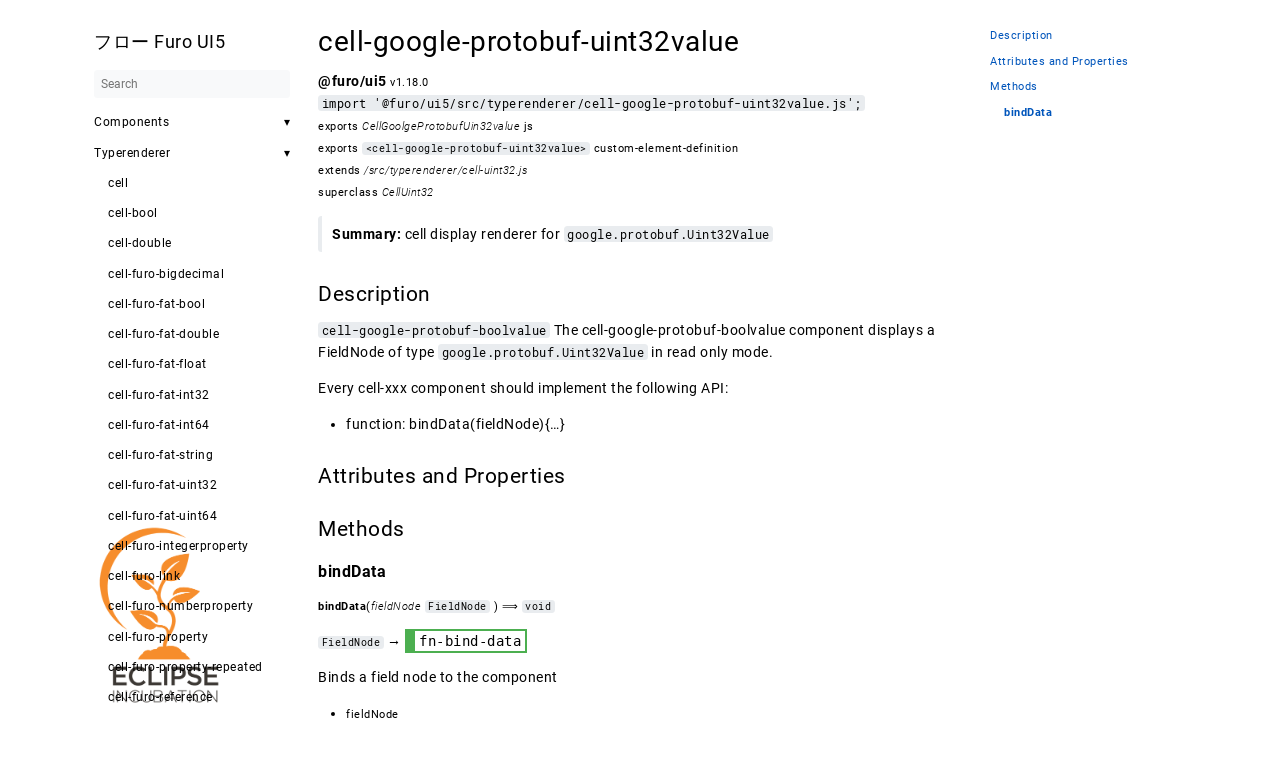

--- FILE ---
content_type: text/html; charset=utf-8
request_url: https://ui5.furo.pro/docs/typerenderer/cell-google-protobuf-uint32value/
body_size: 4883
content:
<!DOCTYPE html>
<html lang="en" dir=ZgotmplZ>

<head>


  <script async defer src="https://buttons.github.io/buttons.js"></script>
  <meta charset="UTF-8">
<meta name="viewport" content="width=device-width, initial-scale=1.0">
<meta name="description" content="cell display renderer for `google.protobuf.Uint32Value`">
<meta name="theme-color" content="#FFFFFF"><meta property="og:title" content="cell-google-protobuf-uint32value" />
<meta property="og:description" content="cell display renderer for `google.protobuf.Uint32Value`" />
<meta property="og:type" content="article" />
<meta property="og:url" content="http://ui5.furo.pro/docs/typerenderer/cell-google-protobuf-uint32value/" /><meta property="article:section" content="docs" />

<meta property="article:modified_time" content="2023-05-13T18:30:59+02:00" />
<title>cell-google-protobuf-uint32value | フロー Furo UI5</title>
<link rel="manifest" href="/manifest.json">
<link rel="icon" href="/favicon.png" type="image/x-icon">
<link rel="stylesheet" href="/book.min.8970c3c9d4b531a16cf725277f7ef50634ac43356703adef922b3d646410e36d.css" integrity="sha256-iXDDydS1MaFs9yUnf371BjSsQzVnA63vkis9ZGQQ420=">
<script defer src="/en.search.min.01191bf524e33f671885dfcd0d675256d1883d5c076c15d000b46209f4158494.js" integrity="sha256-ARkb9STjP2cYhd/NDWdSVtGIPVwHbBXQALRiCfQVhJQ="></script>
<!--
Made with Book Theme
https://github.com/alex-shpak/hugo-book
-->

  

  <link href="/main.css" rel="stylesheet"/>
</head>

<body dir=ZgotmplZ>
<furo-ui5-context-menu-display style="z-index: 8"></furo-ui5-context-menu-display>
<fixed-tooltip-display></fixed-tooltip-display>
<furo-ui5-toast-display></furo-ui5-toast-display>
<furo-ui5-dialog-display></furo-ui5-dialog-display>
  <input type="checkbox" class="hidden toggle" id="menu-control" />
  <input type="checkbox" class="hidden toggle" id="toc-control" />
  <div ></div>
  <main class="container flex">
    <aside class="book-menu">
      
  <nav>
<h2 class="book-brand">
  <a href="/"><span>フロー Furo UI5</span>
  </a>
</h2>


<div class="book-search">
  <input type="text" id="book-search-input" placeholder="Search" aria-label="Search" maxlength="64" data-hotkeys="s/" />
  <div class="book-search-spinner hidden"></div>
  <ul id="book-search-results"></ul>
</div>











  



  
  <ul>
    
      
        <li>
          
  
  

  
    <input type="checkbox" id="section-a07fdc616bd63c9bedbf856bf3be68d5" class="toggle"  />
    <label for="section-a07fdc616bd63c9bedbf856bf3be68d5" class="flex justify-between">
      <a href="http://ui5.furo.pro/docs/components/" class="">Components</a>
      <span>▾</span>
    </label>
  

          
  <ul>
    
      
        <li>
          
  
  

  
    <a href="http://ui5.furo.pro/docs/components/furo-ui5-barcode-scanner-dialog/" class="">furo-ui5-barcode-scanner-dialog</a>
  

        </li>
      
    
      
        <li>
          
  
  

  
    <a href="http://ui5.furo.pro/docs/components/furo-ui5-bool-icon/" class="">furo-ui5-bool-icon</a>
  

        </li>
      
    
      
        <li>
          
  
  

  
    <a href="http://ui5.furo.pro/docs/components/furo-ui5-busy-indicator/" class="">furo-ui5-busy-indicator</a>
  

        </li>
      
    
      
        <li>
          
  
  

  
    <a href="http://ui5.furo.pro/docs/components/furo-ui5-button/" class="">furo-ui5-button</a>
  

        </li>
      
    
      
        <li>
          
  
  

  
    <a href="http://ui5.furo.pro/docs/components/furo-ui5-card/" class="">furo-ui5-card</a>
  

        </li>
      
    
      
        <li>
          
  
  

  
    <a href="http://ui5.furo.pro/docs/components/furo-ui5-chart/" class="">furo-ui5-chart</a>
  

        </li>
      
    
      
        <li>
          
  
  

  
    <a href="http://ui5.furo.pro/docs/components/furo-ui5-chart-display/" class="">furo-ui5-chart-display</a>
  

        </li>
      
    
      
        <li>
          
  
  

  
    <a href="http://ui5.furo.pro/docs/components/furo-ui5-checkbox-input/" class="">furo-ui5-checkbox-input</a>
  

        </li>
      
    
      
        <li>
          
  
  

  
    <a href="http://ui5.furo.pro/docs/components/furo-ui5-checkbox-input-labeled/" class="">furo-ui5-checkbox-input-labeled</a>
  

        </li>
      
    
      
        <li>
          
  
  

  
    <a href="http://ui5.furo.pro/docs/components/furo-ui5-combobox/" class="">furo-ui5-combobox</a>
  

        </li>
      
    
      
        <li>
          
  
  

  
    <a href="http://ui5.furo.pro/docs/components/furo-ui5-combobox-labeled/" class="">furo-ui5-combobox-labeled</a>
  

        </li>
      
    
      
        <li>
          
  
  

  
    <a href="http://ui5.furo.pro/docs/components/furo-ui5-context-menu/" class="">furo-ui5-context-menu</a>
  

        </li>
      
    
      
        <li>
          
  
  

  
    <a href="http://ui5.furo.pro/docs/components/furo-ui5-context-menu-display/" class="">furo-ui5-context-menu-display</a>
  

        </li>
      
    
      
        <li>
          
  
  

  
    <a href="http://ui5.furo.pro/docs/components/furo-ui5-context-menu-item/" class="">furo-ui5-context-menu-item</a>
  

        </li>
      
    
      
        <li>
          
  
  

  
    <a href="http://ui5.furo.pro/docs/components/furo-ui5-context-submenu/" class="">furo-ui5-context-submenu</a>
  

        </li>
      
    
      
        <li>
          
  
  

  
    <a href="http://ui5.furo.pro/docs/components/furo-ui5-date-picker/" class="">furo-ui5-date-picker</a>
  

        </li>
      
    
      
        <li>
          
  
  

  
    <a href="http://ui5.furo.pro/docs/components/furo-ui5-date-picker-labeled/" class="">furo-ui5-date-picker-labeled</a>
  

        </li>
      
    
      
        <li>
          
  
  

  
    <a href="http://ui5.furo.pro/docs/components/furo-ui5-date-time-picker/" class="">furo-ui5-date-time-picker</a>
  

        </li>
      
    
      
        <li>
          
  
  

  
    <a href="http://ui5.furo.pro/docs/components/furo-ui5-date-time-picker-labeled/" class="">furo-ui5-date-time-picker-labeled</a>
  

        </li>
      
    
      
        <li>
          
  
  

  
    <a href="http://ui5.furo.pro/docs/components/furo-ui5-dialog/" class="">furo-ui5-dialog</a>
  

        </li>
      
    
      
        <li>
          
  
  

  
    <a href="http://ui5.furo.pro/docs/components/furo-ui5-dialog-display/" class="">furo-ui5-dialog-display</a>
  

        </li>
      
    
      
        <li>
          
  
  

  
    <a href="http://ui5.furo.pro/docs/components/furo-ui5-dynamic-header/" class="">furo-ui5-dynamic-header</a>
  

        </li>
      
    
      
        <li>
          
  
  

  
    <a href="http://ui5.furo.pro/docs/components/furo-ui5-filtered-table/" class="">furo-ui5-filtered-table</a>
  

        </li>
      
    
      
        <li>
          
  
  

  
    <a href="http://ui5.furo.pro/docs/components/furo-ui5-flexible-grid/" class="">furo-ui5-flexible-grid</a>
  

        </li>
      
    
      
        <li>
          
  
  

  
    <a href="http://ui5.furo.pro/docs/components/furo-ui5-form-field-container/" class="">furo-ui5-form-field-container</a>
  

        </li>
      
    
      
        <li>
          
  
  

  
    <a href="http://ui5.furo.pro/docs/components/furo-ui5-header-panel/" class="">furo-ui5-header-panel</a>
  

        </li>
      
    
      
        <li>
          
  
  

  
    <a href="http://ui5.furo.pro/docs/components/furo-ui5-launchpad-navigation/" class="">furo-ui5-launchpad-navigation</a>
  

        </li>
      
    
      
        <li>
          
  
  

  
    <a href="http://ui5.furo.pro/docs/components/furo-ui5-launchpad-page-renderer/" class="">furo-ui5-launchpad-page-renderer</a>
  

        </li>
      
    
      
        <li>
          
  
  

  
    <a href="http://ui5.furo.pro/docs/components/furo-ui5-launchpad-section-renderer/" class="">furo-ui5-launchpad-section-renderer</a>
  

        </li>
      
    
      
        <li>
          
  
  

  
    <a href="http://ui5.furo.pro/docs/components/furo-ui5-launchpad-tile-grid/" class="">furo-ui5-launchpad-tile-grid</a>
  

        </li>
      
    
      
        <li>
          
  
  

  
    <a href="http://ui5.furo.pro/docs/components/furo-ui5-markdown/" class="">furo-ui5-markdown</a>
  

        </li>
      
    
      
        <li>
          
  
  

  
    <a href="http://ui5.furo.pro/docs/components/furo-ui5-message-container-display/" class="">furo-ui5-message-container-display</a>
  

        </li>
      
    
      
        <li>
          
  
  

  
    <a href="http://ui5.furo.pro/docs/components/furo-ui5-message-container-item/" class="">furo-ui5-message-container-item</a>
  

        </li>
      
    
      
        <li>
          
  
  

  
    <a href="http://ui5.furo.pro/docs/components/furo-ui5-message-strip/" class="">furo-ui5-message-strip</a>
  

        </li>
      
    
      
        <li>
          
  
  

  
    <a href="http://ui5.furo.pro/docs/components/furo-ui5-message-strip-display/" class="">furo-ui5-message-strip-display</a>
  

        </li>
      
    
      
        <li>
          
  
  

  
    <a href="http://ui5.furo.pro/docs/components/furo-ui5-money-input/" class="">furo-ui5-money-input</a>
  

        </li>
      
    
      
        <li>
          
  
  

  
    <a href="http://ui5.furo.pro/docs/components/furo-ui5-money-input-labeled/" class="">furo-ui5-money-input-labeled</a>
  

        </li>
      
    
      
        <li>
          
  
  

  
    <a href="http://ui5.furo.pro/docs/components/furo-ui5-multi-combobox/" class="">furo-ui5-multi-combobox</a>
  

        </li>
      
    
      
        <li>
          
  
  

  
    <a href="http://ui5.furo.pro/docs/components/furo-ui5-multi-combobox-labeled/" class="">furo-ui5-multi-combobox-labeled</a>
  

        </li>
      
    
      
        <li>
          
  
  

  
    <a href="http://ui5.furo.pro/docs/components/furo-ui5-multi-input/" class="">furo-ui5-multi-input</a>
  

        </li>
      
    
      
        <li>
          
  
  

  
    <a href="http://ui5.furo.pro/docs/components/furo-ui5-multi-input-labeled/" class="">furo-ui5-multi-input-labeled</a>
  

        </li>
      
    
      
        <li>
          
  
  

  
    <a href="http://ui5.furo.pro/docs/components/furo-ui5-notification/" class="">furo-ui5-notification</a>
  

        </li>
      
    
      
        <li>
          
  
  

  
    <a href="http://ui5.furo.pro/docs/components/furo-ui5-notification-group-display/" class="">furo-ui5-notification-group-display</a>
  

        </li>
      
    
      
        <li>
          
  
  

  
    <a href="http://ui5.furo.pro/docs/components/furo-ui5-notification-list-display/" class="">furo-ui5-notification-list-display</a>
  

        </li>
      
    
      
        <li>
          
  
  

  
    <a href="http://ui5.furo.pro/docs/components/furo-ui5-number-input/" class="">furo-ui5-number-input</a>
  

        </li>
      
    
      
        <li>
          
  
  

  
    <a href="http://ui5.furo.pro/docs/components/furo-ui5-number-input-labeled/" class="">furo-ui5-number-input-labeled</a>
  

        </li>
      
    
      
        <li>
          
  
  

  
    <a href="http://ui5.furo.pro/docs/components/furo-ui5-pagination-bar/" class="">furo-ui5-pagination-bar</a>
  

        </li>
      
    
      
        <li>
          
  
  

  
    <a href="http://ui5.furo.pro/docs/components/furo-ui5-password-input/" class="">furo-ui5-password-input</a>
  

        </li>
      
    
      
        <li>
          
  
  

  
    <a href="http://ui5.furo.pro/docs/components/furo-ui5-password-input-labeled/" class="">furo-ui5-password-input-labeled</a>
  

        </li>
      
    
      
        <li>
          
  
  

  
    <a href="http://ui5.furo.pro/docs/components/furo-ui5-progress-indicator/" class="">furo-ui5-progress-indicator</a>
  

        </li>
      
    
      
        <li>
          
  
  

  
    <a href="http://ui5.furo.pro/docs/components/furo-ui5-property/" class="">furo-ui5-property</a>
  

        </li>
      
    
      
        <li>
          
  
  

  
    <a href="http://ui5.furo.pro/docs/components/furo-ui5-propertylist-display/" class="">furo-ui5-propertylist-display</a>
  

        </li>
      
    
      
        <li>
          
  
  

  
    <a href="http://ui5.furo.pro/docs/components/furo-ui5-radio-button/" class="">furo-ui5-radio-button</a>
  

        </li>
      
    
      
        <li>
          
  
  

  
    <a href="http://ui5.furo.pro/docs/components/furo-ui5-rating-indicator/" class="">furo-ui5-rating-indicator</a>
  

        </li>
      
    
      
        <li>
          
  
  

  
    <a href="http://ui5.furo.pro/docs/components/furo-ui5-reference-search/" class="">furo-ui5-reference-search</a>
  

        </li>
      
    
      
        <li>
          
  
  

  
    <a href="http://ui5.furo.pro/docs/components/furo-ui5-reference-search-labeled/" class="">furo-ui5-reference-search-labeled</a>
  

        </li>
      
    
      
        <li>
          
  
  

  
    <a href="http://ui5.furo.pro/docs/components/furo-ui5-relative-time-badge/" class="">furo-ui5-relative-time-badge</a>
  

        </li>
      
    
      
        <li>
          
  
  

  
    <a href="http://ui5.furo.pro/docs/components/furo-ui5-section/" class="">furo-ui5-section</a>
  

        </li>
      
    
      
        <li>
          
  
  

  
    <a href="http://ui5.furo.pro/docs/components/furo-ui5-segmented-button/" class="">furo-ui5-segmented-button</a>
  

        </li>
      
    
      
        <li>
          
  
  

  
    <a href="http://ui5.furo.pro/docs/components/furo-ui5-select/" class="">furo-ui5-select</a>
  

        </li>
      
    
      
        <li>
          
  
  

  
    <a href="http://ui5.furo.pro/docs/components/furo-ui5-select-labeled/" class="">furo-ui5-select-labeled</a>
  

        </li>
      
    
      
        <li>
          
  
  

  
    <a href="http://ui5.furo.pro/docs/components/furo-ui5-show-hide/" class="">furo-ui5-show-hide</a>
  

        </li>
      
    
      
        <li>
          
  
  

  
    <a href="http://ui5.furo.pro/docs/components/furo-ui5-sign-pad/" class="">furo-ui5-sign-pad</a>
  

        </li>
      
    
      
        <li>
          
  
  

  
    <a href="http://ui5.furo.pro/docs/components/furo-ui5-step-input/" class="">furo-ui5-step-input</a>
  

        </li>
      
    
      
        <li>
          
  
  

  
    <a href="http://ui5.furo.pro/docs/components/furo-ui5-step-input-labeled/" class="">furo-ui5-step-input-labeled</a>
  

        </li>
      
    
      
        <li>
          
  
  

  
    <a href="http://ui5.furo.pro/docs/components/furo-ui5-subsection/" class="">furo-ui5-subsection</a>
  

        </li>
      
    
      
        <li>
          
  
  

  
    <a href="http://ui5.furo.pro/docs/components/furo-ui5-table/" class="">furo-ui5-table</a>
  

        </li>
      
    
      
        <li>
          
  
  

  
    <a href="http://ui5.furo.pro/docs/components/furo-ui5-table-row/" class="">furo-ui5-table-row</a>
  

        </li>
      
    
      
        <li>
          
  
  

  
    <a href="http://ui5.furo.pro/docs/components/furo-ui5-text-input/" class="">furo-ui5-text-input</a>
  

        </li>
      
    
      
        <li>
          
  
  

  
    <a href="http://ui5.furo.pro/docs/components/furo-ui5-text-input-labeled/" class="">furo-ui5-text-input-labeled</a>
  

        </li>
      
    
      
        <li>
          
  
  

  
    <a href="http://ui5.furo.pro/docs/components/furo-ui5-textarea-input/" class="">furo-ui5-textarea-input</a>
  

        </li>
      
    
      
        <li>
          
  
  

  
    <a href="http://ui5.furo.pro/docs/components/furo-ui5-textarea-input-labeled/" class="">furo-ui5-textarea-input-labeled</a>
  

        </li>
      
    
      
        <li>
          
  
  

  
    <a href="http://ui5.furo.pro/docs/components/furo-ui5-time-picker/" class="">furo-ui5-time-picker</a>
  

        </li>
      
    
      
        <li>
          
  
  

  
    <a href="http://ui5.furo.pro/docs/components/furo-ui5-time-picker-labeled/" class="">furo-ui5-time-picker-labeled</a>
  

        </li>
      
    
      
        <li>
          
  
  

  
    <a href="http://ui5.furo.pro/docs/components/furo-ui5-toast/" class="">furo-ui5-toast</a>
  

        </li>
      
    
      
        <li>
          
  
  

  
    <a href="http://ui5.furo.pro/docs/components/furo-ui5-toast-display/" class="">furo-ui5-toast-display</a>
  

        </li>
      
    
      
        <li>
          
  
  

  
    <a href="http://ui5.furo.pro/docs/components/furo-ui5-toggle-button/" class="">furo-ui5-toggle-button</a>
  

        </li>
      
    
      
        <li>
          
  
  

  
    <a href="http://ui5.furo.pro/docs/components/furo-ui5-tree/" class="">furo-ui5-tree</a>
  

        </li>
      
    
      
        <li>
          
  
  

  
    <a href="http://ui5.furo.pro/docs/components/furo-ui5-tree-item/" class="">furo-ui5-tree-item</a>
  

        </li>
      
    
      
        <li>
          
  
  

  
    <a href="http://ui5.furo.pro/docs/components/furo-ui5-typerenderer-labeled/" class="">furo-ui5-typerenderer-labeled</a>
  

        </li>
      
    
      
        <li>
          
  
  

  
    <a href="http://ui5.furo.pro/docs/components/furo-ui5-views/" class="">furo-ui5-views</a>
  

        </li>
      
    
      
        <li>
          
  
  

  
    <a href="http://ui5.furo.pro/docs/components/furo-ui5-views-column-header/" class="">furo-ui5-views-column-header</a>
  

        </li>
      
    
      
        <li>
          
  
  

  
    <a href="http://ui5.furo.pro/docs/components/furo-ui5-views-filter-settings/" class="">furo-ui5-views-filter-settings</a>
  

        </li>
      
    
      
        <li>
          
  
  

  
    <a href="http://ui5.furo.pro/docs/components/furo-ui5-views-table-settings/" class="">furo-ui5-views-table-settings</a>
  

        </li>
      
    
      
        <li>
          
  
  

  
    <a href="http://ui5.furo.pro/docs/components/furo-ui5-z-grid/" class="">furo-ui5-z-grid</a>
  

        </li>
      
    
      
        <li>
          
  
  

  
    <a href="http://ui5.furo.pro/docs/components/ui5-reference-search-item/" class="">ui5-reference-search-item</a>
  

        </li>
      
    
      
        <li>
          
  
  

  
    <a href="http://ui5.furo.pro/docs/components/DirectiveNl2br/" class="">DirectiveNl2br</a>
  

        </li>
      
    
      
        <li>
          
  
  

  
    <a href="http://ui5.furo.pro/docs/components/Events/" class="">Events</a>
  

        </li>
      
    
      
        <li>
          
  
  

  
    <a href="http://ui5.furo.pro/docs/components/MediaSize/" class="">MediaSize</a>
  

        </li>
      
    
      
        <li>
          
  
  

  
    <a href="http://ui5.furo.pro/docs/components/nl2br/" class="">nl2br</a>
  

        </li>
      
    
      
        <li>
          
  
  

  
    <a href="http://ui5.furo.pro/docs/components/Ui5LabelDataBinding/" class="">Ui5LabelDataBinding</a>
  

        </li>
      
    
  </ul>

        </li>
      
    
      
        <li>
          
  
  

  
    <input type="checkbox" id="section-386ac57364f2cee54f321965bb9bccfc" class="toggle" checked />
    <label for="section-386ac57364f2cee54f321965bb9bccfc" class="flex justify-between">
      <a href="http://ui5.furo.pro/docs/typerenderer/" class="">Typerenderer</a>
      <span>▾</span>
    </label>
  

          
  <ul>
    
      
        <li>
          
  
  

  
    <a href="http://ui5.furo.pro/docs/typerenderer/cell/" class="">cell</a>
  

        </li>
      
    
      
        <li>
          
  
  

  
    <a href="http://ui5.furo.pro/docs/typerenderer/cell-bool/" class="">cell-bool</a>
  

        </li>
      
    
      
        <li>
          
  
  

  
    <a href="http://ui5.furo.pro/docs/typerenderer/cell-double/" class="">cell-double</a>
  

        </li>
      
    
      
        <li>
          
  
  

  
    <a href="http://ui5.furo.pro/docs/typerenderer/cell-furo-bigdecimal/" class="">cell-furo-bigdecimal</a>
  

        </li>
      
    
      
        <li>
          
  
  

  
    <a href="http://ui5.furo.pro/docs/typerenderer/cell-furo-fat-bool/" class="">cell-furo-fat-bool</a>
  

        </li>
      
    
      
        <li>
          
  
  

  
    <a href="http://ui5.furo.pro/docs/typerenderer/cell-furo-fat-double/" class="">cell-furo-fat-double</a>
  

        </li>
      
    
      
        <li>
          
  
  

  
    <a href="http://ui5.furo.pro/docs/typerenderer/cell-furo-fat-float/" class="">cell-furo-fat-float</a>
  

        </li>
      
    
      
        <li>
          
  
  

  
    <a href="http://ui5.furo.pro/docs/typerenderer/cell-furo-fat-int32/" class="">cell-furo-fat-int32</a>
  

        </li>
      
    
      
        <li>
          
  
  

  
    <a href="http://ui5.furo.pro/docs/typerenderer/cell-furo-fat-int64/" class="">cell-furo-fat-int64</a>
  

        </li>
      
    
      
        <li>
          
  
  

  
    <a href="http://ui5.furo.pro/docs/typerenderer/cell-furo-fat-string/" class="">cell-furo-fat-string</a>
  

        </li>
      
    
      
        <li>
          
  
  

  
    <a href="http://ui5.furo.pro/docs/typerenderer/cell-furo-fat-uint32/" class="">cell-furo-fat-uint32</a>
  

        </li>
      
    
      
        <li>
          
  
  

  
    <a href="http://ui5.furo.pro/docs/typerenderer/cell-furo-fat-uint64/" class="">cell-furo-fat-uint64</a>
  

        </li>
      
    
      
        <li>
          
  
  

  
    <a href="http://ui5.furo.pro/docs/typerenderer/cell-furo-integerproperty/" class="">cell-furo-integerproperty</a>
  

        </li>
      
    
      
        <li>
          
  
  

  
    <a href="http://ui5.furo.pro/docs/typerenderer/cell-furo-link/" class="">cell-furo-link</a>
  

        </li>
      
    
      
        <li>
          
  
  

  
    <a href="http://ui5.furo.pro/docs/typerenderer/cell-furo-numberproperty/" class="">cell-furo-numberproperty</a>
  

        </li>
      
    
      
        <li>
          
  
  

  
    <a href="http://ui5.furo.pro/docs/typerenderer/cell-furo-property/" class="">cell-furo-property</a>
  

        </li>
      
    
      
        <li>
          
  
  

  
    <a href="http://ui5.furo.pro/docs/typerenderer/cell-furo-property-repeated/" class="">cell-furo-property-repeated</a>
  

        </li>
      
    
      
        <li>
          
  
  

  
    <a href="http://ui5.furo.pro/docs/typerenderer/cell-furo-reference/" class="">cell-furo-reference</a>
  

        </li>
      
    
      
        <li>
          
  
  

  
    <a href="http://ui5.furo.pro/docs/typerenderer/cell-furo-stringoptionproperty/" class="">cell-furo-stringoptionproperty</a>
  

        </li>
      
    
      
        <li>
          
  
  

  
    <a href="http://ui5.furo.pro/docs/typerenderer/cell-furo-stringproperty/" class="">cell-furo-stringproperty</a>
  

        </li>
      
    
      
        <li>
          
  
  

  
    <a href="http://ui5.furo.pro/docs/typerenderer/cell-furo-type-date/" class="">cell-furo-type-date</a>
  

        </li>
      
    
      
        <li>
          
  
  

  
    <a href="http://ui5.furo.pro/docs/typerenderer/cell-furo-type-money/" class="">cell-furo-type-money</a>
  

        </li>
      
    
      
        <li>
          
  
  

  
    <a href="http://ui5.furo.pro/docs/typerenderer/cell-google-protobuf-/" class="">cell-google-protobuf-</a>
  

        </li>
      
    
      
        <li>
          
  
  

  
    <a href="http://ui5.furo.pro/docs/typerenderer/cell-google-protobuf-any/" class="">cell-google-protobuf-any</a>
  

        </li>
      
    
      
        <li>
          
  
  

  
    <a href="http://ui5.furo.pro/docs/typerenderer/cell-google-protobuf-boolvalue/" class="">cell-google-protobuf-boolvalue</a>
  

        </li>
      
    
      
        <li>
          
  
  

  
    <a href="http://ui5.furo.pro/docs/typerenderer/cell-google-protobuf-doublevalue/" class="">cell-google-protobuf-doublevalue</a>
  

        </li>
      
    
      
        <li>
          
  
  

  
    <a href="http://ui5.furo.pro/docs/typerenderer/cell-google-protobuf-int32value/" class="">cell-google-protobuf-int32value</a>
  

        </li>
      
    
      
        <li>
          
  
  

  
    <a href="http://ui5.furo.pro/docs/typerenderer/cell-google-protobuf-int64value/" class="">cell-google-protobuf-int64value</a>
  

        </li>
      
    
      
        <li>
          
  
  

  
    <a href="http://ui5.furo.pro/docs/typerenderer/cell-google-protobuf-stringvalue/" class="">cell-google-protobuf-stringvalue</a>
  

        </li>
      
    
      
        <li>
          
  
  

  
    <a href="http://ui5.furo.pro/docs/typerenderer/cell-google-protobuf-timestamp/" class="">cell-google-protobuf-timestamp</a>
  

        </li>
      
    
      
        <li>
          
  
  

  
    <a href="http://ui5.furo.pro/docs/typerenderer/cell-google-protobuf-uint32value/" class=" active">cell-google-protobuf-uint32value</a>
  

        </li>
      
    
      
        <li>
          
  
  

  
    <a href="http://ui5.furo.pro/docs/typerenderer/cell-google-protobuf-uint64value/" class="">cell-google-protobuf-uint64value</a>
  

        </li>
      
    
      
        <li>
          
  
  

  
    <a href="http://ui5.furo.pro/docs/typerenderer/cell-google-type-color/" class="">cell-google-type-color</a>
  

        </li>
      
    
      
        <li>
          
  
  

  
    <a href="http://ui5.furo.pro/docs/typerenderer/cell-google-type-date/" class="">cell-google-type-date</a>
  

        </li>
      
    
      
        <li>
          
  
  

  
    <a href="http://ui5.furo.pro/docs/typerenderer/cell-google-type-money/" class="">cell-google-type-money</a>
  

        </li>
      
    
      
        <li>
          
  
  

  
    <a href="http://ui5.furo.pro/docs/typerenderer/cell-google-type-timeofday/" class="">cell-google-type-timeofday</a>
  

        </li>
      
    
      
        <li>
          
  
  

  
    <a href="http://ui5.furo.pro/docs/typerenderer/cell-int32/" class="">cell-int32</a>
  

        </li>
      
    
      
        <li>
          
  
  

  
    <a href="http://ui5.furo.pro/docs/typerenderer/cell-int64/" class="">cell-int64</a>
  

        </li>
      
    
      
        <li>
          
  
  

  
    <a href="http://ui5.furo.pro/docs/typerenderer/cell-string/" class="">cell-string</a>
  

        </li>
      
    
      
        <li>
          
  
  

  
    <a href="http://ui5.furo.pro/docs/typerenderer/cell-uint32/" class="">cell-uint32</a>
  

        </li>
      
    
      
        <li>
          
  
  

  
    <a href="http://ui5.furo.pro/docs/typerenderer/cell-uint64/" class="">cell-uint64</a>
  

        </li>
      
    
      
        <li>
          
  
  

  
    <a href="http://ui5.furo.pro/docs/typerenderer/celledit-bool/" class="">celledit-bool</a>
  

        </li>
      
    
      
        <li>
          
  
  

  
    <a href="http://ui5.furo.pro/docs/typerenderer/celledit-double/" class="">celledit-double</a>
  

        </li>
      
    
      
        <li>
          
  
  

  
    <a href="http://ui5.furo.pro/docs/typerenderer/celledit-float/" class="">celledit-float</a>
  

        </li>
      
    
      
        <li>
          
  
  

  
    <a href="http://ui5.furo.pro/docs/typerenderer/celledit-furo-bigdecimal/" class="">celledit-furo-bigdecimal</a>
  

        </li>
      
    
      
        <li>
          
  
  

  
    <a href="http://ui5.furo.pro/docs/typerenderer/celledit-furo-fat-bool/" class="">celledit-furo-fat-bool</a>
  

        </li>
      
    
      
        <li>
          
  
  

  
    <a href="http://ui5.furo.pro/docs/typerenderer/celledit-furo-fat-double/" class="">celledit-furo-fat-double</a>
  

        </li>
      
    
      
        <li>
          
  
  

  
    <a href="http://ui5.furo.pro/docs/typerenderer/celledit-furo-fat-float/" class="">celledit-furo-fat-float</a>
  

        </li>
      
    
      
        <li>
          
  
  

  
    <a href="http://ui5.furo.pro/docs/typerenderer/celledit-furo-fat-int32/" class="">celledit-furo-fat-int32</a>
  

        </li>
      
    
      
        <li>
          
  
  

  
    <a href="http://ui5.furo.pro/docs/typerenderer/celledit-furo-fat-int64/" class="">celledit-furo-fat-int64</a>
  

        </li>
      
    
      
        <li>
          
  
  

  
    <a href="http://ui5.furo.pro/docs/typerenderer/celledit-furo-fat-string/" class="">celledit-furo-fat-string</a>
  

        </li>
      
    
      
        <li>
          
  
  

  
    <a href="http://ui5.furo.pro/docs/typerenderer/celledit-furo-fat-uint32/" class="">celledit-furo-fat-uint32</a>
  

        </li>
      
    
      
        <li>
          
  
  

  
    <a href="http://ui5.furo.pro/docs/typerenderer/celledit-furo-fat-uint64/" class="">celledit-furo-fat-uint64</a>
  

        </li>
      
    
      
        <li>
          
  
  

  
    <a href="http://ui5.furo.pro/docs/typerenderer/celledit-furo-integerproperty/" class="">celledit-furo-integerproperty</a>
  

        </li>
      
    
      
        <li>
          
  
  

  
    <a href="http://ui5.furo.pro/docs/typerenderer/celledit-furo-inumberproperty/" class="">celledit-furo-inumberproperty</a>
  

        </li>
      
    
      
        <li>
          
  
  

  
    <a href="http://ui5.furo.pro/docs/typerenderer/celledit-furo-link/" class="">celledit-furo-link</a>
  

        </li>
      
    
      
        <li>
          
  
  

  
    <a href="http://ui5.furo.pro/docs/typerenderer/celledit-furo-property/" class="">celledit-furo-property</a>
  

        </li>
      
    
      
        <li>
          
  
  

  
    <a href="http://ui5.furo.pro/docs/typerenderer/celledit-furo-property-repeated/" class="">celledit-furo-property-repeated</a>
  

        </li>
      
    
      
        <li>
          
  
  

  
    <a href="http://ui5.furo.pro/docs/typerenderer/celledit-furo-reference/" class="">celledit-furo-reference</a>
  

        </li>
      
    
      
        <li>
          
  
  

  
    <a href="http://ui5.furo.pro/docs/typerenderer/celledit-furo-stringoptionproperty/" class="">celledit-furo-stringoptionproperty</a>
  

        </li>
      
    
      
        <li>
          
  
  

  
    <a href="http://ui5.furo.pro/docs/typerenderer/celledit-furo-stringproperty/" class="">celledit-furo-stringproperty</a>
  

        </li>
      
    
      
        <li>
          
  
  

  
    <a href="http://ui5.furo.pro/docs/typerenderer/celledit-furo-type-date/" class="">celledit-furo-type-date</a>
  

        </li>
      
    
      
        <li>
          
  
  

  
    <a href="http://ui5.furo.pro/docs/typerenderer/celledit-furo-type-money/" class="">celledit-furo-type-money</a>
  

        </li>
      
    
      
        <li>
          
  
  

  
    <a href="http://ui5.furo.pro/docs/typerenderer/celledit-google-protobuf-any/" class="">celledit-google-protobuf-any</a>
  

        </li>
      
    
      
        <li>
          
  
  

  
    <a href="http://ui5.furo.pro/docs/typerenderer/celledit-google-protobuf-boolvalue/" class="">celledit-google-protobuf-boolvalue</a>
  

        </li>
      
    
      
        <li>
          
  
  

  
    <a href="http://ui5.furo.pro/docs/typerenderer/celledit-google-protobuf-doublevalue/" class="">celledit-google-protobuf-doublevalue</a>
  

        </li>
      
    
      
        <li>
          
  
  

  
    <a href="http://ui5.furo.pro/docs/typerenderer/celledit-google-protobuf-floatvalue/" class="">celledit-google-protobuf-floatvalue</a>
  

        </li>
      
    
      
        <li>
          
  
  

  
    <a href="http://ui5.furo.pro/docs/typerenderer/celledit-google-protobuf-int32value/" class="">celledit-google-protobuf-int32value</a>
  

        </li>
      
    
      
        <li>
          
  
  

  
    <a href="http://ui5.furo.pro/docs/typerenderer/celledit-google-protobuf-int64value/" class="">celledit-google-protobuf-int64value</a>
  

        </li>
      
    
      
        <li>
          
  
  

  
    <a href="http://ui5.furo.pro/docs/typerenderer/celledit-google-protobuf-stringvalue/" class="">celledit-google-protobuf-stringvalue</a>
  

        </li>
      
    
      
        <li>
          
  
  

  
    <a href="http://ui5.furo.pro/docs/typerenderer/celledit-google-protobuf-timestamp/" class="">celledit-google-protobuf-timestamp</a>
  

        </li>
      
    
      
        <li>
          
  
  

  
    <a href="http://ui5.furo.pro/docs/typerenderer/celledit-google-protobuf-uint32value/" class="">celledit-google-protobuf-uint32value</a>
  

        </li>
      
    
      
        <li>
          
  
  

  
    <a href="http://ui5.furo.pro/docs/typerenderer/celledit-google-protobuf-uint64value/" class="">celledit-google-protobuf-uint64value</a>
  

        </li>
      
    
      
        <li>
          
  
  

  
    <a href="http://ui5.furo.pro/docs/typerenderer/celledit-google-type-date/" class="">celledit-google-type-date</a>
  

        </li>
      
    
      
        <li>
          
  
  

  
    <a href="http://ui5.furo.pro/docs/typerenderer/celledit-google-type-money/" class="">celledit-google-type-money</a>
  

        </li>
      
    
      
        <li>
          
  
  

  
    <a href="http://ui5.furo.pro/docs/typerenderer/celledit-google-type-timeofday/" class="">celledit-google-type-timeofday</a>
  

        </li>
      
    
      
        <li>
          
  
  

  
    <a href="http://ui5.furo.pro/docs/typerenderer/celledit-int32/" class="">celledit-int32</a>
  

        </li>
      
    
      
        <li>
          
  
  

  
    <a href="http://ui5.furo.pro/docs/typerenderer/celledit-int64/" class="">celledit-int64</a>
  

        </li>
      
    
      
        <li>
          
  
  

  
    <a href="http://ui5.furo.pro/docs/typerenderer/celledit-string/" class="">celledit-string</a>
  

        </li>
      
    
      
        <li>
          
  
  

  
    <a href="http://ui5.furo.pro/docs/typerenderer/celledit-uint32/" class="">celledit-uint32</a>
  

        </li>
      
    
      
        <li>
          
  
  

  
    <a href="http://ui5.furo.pro/docs/typerenderer/celledit-uint64/" class="">celledit-uint64</a>
  

        </li>
      
    
      
        <li>
          
  
  

  
    <a href="http://ui5.furo.pro/docs/typerenderer/display-bool/" class="">display-bool</a>
  

        </li>
      
    
      
        <li>
          
  
  

  
    <a href="http://ui5.furo.pro/docs/typerenderer/display-double/" class="">display-double</a>
  

        </li>
      
    
      
        <li>
          
  
  

  
    <a href="http://ui5.furo.pro/docs/typerenderer/display-float/" class="">display-float</a>
  

        </li>
      
    
      
        <li>
          
  
  

  
    <a href="http://ui5.furo.pro/docs/typerenderer/display-furo-/" class="">display-furo-</a>
  

        </li>
      
    
      
        <li>
          
  
  

  
    <a href="http://ui5.furo.pro/docs/typerenderer/display-furo-bigdecimal/" class="">display-furo-bigdecimal</a>
  

        </li>
      
    
      
        <li>
          
  
  

  
    <a href="http://ui5.furo.pro/docs/typerenderer/display-furo-fat-bool/" class="">display-furo-fat-bool</a>
  

        </li>
      
    
      
        <li>
          
  
  

  
    <a href="http://ui5.furo.pro/docs/typerenderer/display-furo-fat-double/" class="">display-furo-fat-double</a>
  

        </li>
      
    
      
        <li>
          
  
  

  
    <a href="http://ui5.furo.pro/docs/typerenderer/display-furo-fat-float/" class="">display-furo-fat-float</a>
  

        </li>
      
    
      
        <li>
          
  
  

  
    <a href="http://ui5.furo.pro/docs/typerenderer/display-furo-fat-int32/" class="">display-furo-fat-int32</a>
  

        </li>
      
    
      
        <li>
          
  
  

  
    <a href="http://ui5.furo.pro/docs/typerenderer/display-furo-fat-int64/" class="">display-furo-fat-int64</a>
  

        </li>
      
    
      
        <li>
          
  
  

  
    <a href="http://ui5.furo.pro/docs/typerenderer/display-furo-fat-string/" class="">display-furo-fat-string</a>
  

        </li>
      
    
      
        <li>
          
  
  

  
    <a href="http://ui5.furo.pro/docs/typerenderer/display-furo-fat-Uint32/" class="">display-furo-fat-Uint32</a>
  

        </li>
      
    
      
        <li>
          
  
  

  
    <a href="http://ui5.furo.pro/docs/typerenderer/display-furo-fat-uint64/" class="">display-furo-fat-uint64</a>
  

        </li>
      
    
      
        <li>
          
  
  

  
    <a href="http://ui5.furo.pro/docs/typerenderer/display-furo-link/" class="">display-furo-link</a>
  

        </li>
      
    
      
        <li>
          
  
  

  
    <a href="http://ui5.furo.pro/docs/typerenderer/display-furo-numberproperty/" class="">display-furo-numberproperty</a>
  

        </li>
      
    
      
        <li>
          
  
  

  
    <a href="http://ui5.furo.pro/docs/typerenderer/display-furo-property/" class="">display-furo-property</a>
  

        </li>
      
    
      
        <li>
          
  
  

  
    <a href="http://ui5.furo.pro/docs/typerenderer/display-furo-property-labeled/" class="">display-furo-property-labeled</a>
  

        </li>
      
    
      
        <li>
          
  
  

  
    <a href="http://ui5.furo.pro/docs/typerenderer/display-furo-property-repeated/" class="">display-furo-property-repeated</a>
  

        </li>
      
    
      
        <li>
          
  
  

  
    <a href="http://ui5.furo.pro/docs/typerenderer/display-furo-reference/" class="">display-furo-reference</a>
  

        </li>
      
    
      
        <li>
          
  
  

  
    <a href="http://ui5.furo.pro/docs/typerenderer/display-furo-stringoptionproperty/" class="">display-furo-stringoptionproperty</a>
  

        </li>
      
    
      
        <li>
          
  
  

  
    <a href="http://ui5.furo.pro/docs/typerenderer/display-furo-stringproperty/" class="">display-furo-stringproperty</a>
  

        </li>
      
    
      
        <li>
          
  
  

  
    <a href="http://ui5.furo.pro/docs/typerenderer/display-furo-type-date/" class="">display-furo-type-date</a>
  

        </li>
      
    
      
        <li>
          
  
  

  
    <a href="http://ui5.furo.pro/docs/typerenderer/display-furo-type-money/" class="">display-furo-type-money</a>
  

        </li>
      
    
      
        <li>
          
  
  

  
    <a href="http://ui5.furo.pro/docs/typerenderer/display-google-protobuf-/" class="">display-google-protobuf-</a>
  

        </li>
      
    
      
        <li>
          
  
  

  
    <a href="http://ui5.furo.pro/docs/typerenderer/display-google-protobuf-boolvalue/" class="">display-google-protobuf-boolvalue</a>
  

        </li>
      
    
      
        <li>
          
  
  

  
    <a href="http://ui5.furo.pro/docs/typerenderer/display-google-protobuf-doublevalue/" class="">display-google-protobuf-doublevalue</a>
  

        </li>
      
    
      
        <li>
          
  
  

  
    <a href="http://ui5.furo.pro/docs/typerenderer/display-google-protobuf-floatvalue/" class="">display-google-protobuf-floatvalue</a>
  

        </li>
      
    
      
        <li>
          
  
  

  
    <a href="http://ui5.furo.pro/docs/typerenderer/display-google-protobuf-int32Value/" class="">display-google-protobuf-int32Value</a>
  

        </li>
      
    
      
        <li>
          
  
  

  
    <a href="http://ui5.furo.pro/docs/typerenderer/display-google-protobuf-int64Value/" class="">display-google-protobuf-int64Value</a>
  

        </li>
      
    
      
        <li>
          
  
  

  
    <a href="http://ui5.furo.pro/docs/typerenderer/display-google-protobuf-stringvalue/" class="">display-google-protobuf-stringvalue</a>
  

        </li>
      
    
      
        <li>
          
  
  

  
    <a href="http://ui5.furo.pro/docs/typerenderer/display-google-protobuf-timestamp/" class="">display-google-protobuf-timestamp</a>
  

        </li>
      
    
      
        <li>
          
  
  

  
    <a href="http://ui5.furo.pro/docs/typerenderer/display-google-protobuf-uint32value/" class="">display-google-protobuf-uint32value</a>
  

        </li>
      
    
      
        <li>
          
  
  

  
    <a href="http://ui5.furo.pro/docs/typerenderer/display-google-protobuf-uint64value/" class="">display-google-protobuf-uint64value</a>
  

        </li>
      
    
      
        <li>
          
  
  

  
    <a href="http://ui5.furo.pro/docs/typerenderer/display-google-type-color/" class="">display-google-type-color</a>
  

        </li>
      
    
      
        <li>
          
  
  

  
    <a href="http://ui5.furo.pro/docs/typerenderer/display-google-type-date/" class="">display-google-type-date</a>
  

        </li>
      
    
      
        <li>
          
  
  

  
    <a href="http://ui5.furo.pro/docs/typerenderer/display-google-type-datetime/" class="">display-google-type-datetime</a>
  

        </li>
      
    
      
        <li>
          
  
  

  
    <a href="http://ui5.furo.pro/docs/typerenderer/display-google-type-money/" class="">display-google-type-money</a>
  

        </li>
      
    
      
        <li>
          
  
  

  
    <a href="http://ui5.furo.pro/docs/typerenderer/display-google-type-timeofday/" class="">display-google-type-timeofday</a>
  

        </li>
      
    
      
        <li>
          
  
  

  
    <a href="http://ui5.furo.pro/docs/typerenderer/display-int32/" class="">display-int32</a>
  

        </li>
      
    
      
        <li>
          
  
  

  
    <a href="http://ui5.furo.pro/docs/typerenderer/display-int64/" class="">display-int64</a>
  

        </li>
      
    
      
        <li>
          
  
  

  
    <a href="http://ui5.furo.pro/docs/typerenderer/display-string/" class="">display-string</a>
  

        </li>
      
    
      
        <li>
          
  
  

  
    <a href="http://ui5.furo.pro/docs/typerenderer/display-uint32/" class="">display-uint32</a>
  

        </li>
      
    
      
        <li>
          
  
  

  
    <a href="http://ui5.furo.pro/docs/typerenderer/display-uint64/" class="">display-uint64</a>
  

        </li>
      
    
      
        <li>
          
  
  

  
    <a href="http://ui5.furo.pro/docs/typerenderer/form-bool/" class="">form-bool</a>
  

        </li>
      
    
      
        <li>
          
  
  

  
    <a href="http://ui5.furo.pro/docs/typerenderer/form-double/" class="">form-double</a>
  

        </li>
      
    
      
        <li>
          
  
  

  
    <a href="http://ui5.furo.pro/docs/typerenderer/form-float/" class="">form-float</a>
  

        </li>
      
    
      
        <li>
          
  
  

  
    <a href="http://ui5.furo.pro/docs/typerenderer/form-furo-bigdecimal/" class="">form-furo-bigdecimal</a>
  

        </li>
      
    
      
        <li>
          
  
  

  
    <a href="http://ui5.furo.pro/docs/typerenderer/form-furo-fat-bool/" class="">form-furo-fat-bool</a>
  

        </li>
      
    
      
        <li>
          
  
  

  
    <a href="http://ui5.furo.pro/docs/typerenderer/form-furo-fat-double/" class="">form-furo-fat-double</a>
  

        </li>
      
    
      
        <li>
          
  
  

  
    <a href="http://ui5.furo.pro/docs/typerenderer/form-furo-fat-float/" class="">form-furo-fat-float</a>
  

        </li>
      
    
      
        <li>
          
  
  

  
    <a href="http://ui5.furo.pro/docs/typerenderer/form-furo-fat-int32/" class="">form-furo-fat-int32</a>
  

        </li>
      
    
      
        <li>
          
  
  

  
    <a href="http://ui5.furo.pro/docs/typerenderer/form-furo-fat-int64/" class="">form-furo-fat-int64</a>
  

        </li>
      
    
      
        <li>
          
  
  

  
    <a href="http://ui5.furo.pro/docs/typerenderer/form-furo-fat-string/" class="">form-furo-fat-string</a>
  

        </li>
      
    
      
        <li>
          
  
  

  
    <a href="http://ui5.furo.pro/docs/typerenderer/form-furo-fat-uint32/" class="">form-furo-fat-uint32</a>
  

        </li>
      
    
      
        <li>
          
  
  

  
    <a href="http://ui5.furo.pro/docs/typerenderer/form-furo-fat-uint64/" class="">form-furo-fat-uint64</a>
  

        </li>
      
    
      
        <li>
          
  
  

  
    <a href="http://ui5.furo.pro/docs/typerenderer/form-furo-integerproperty/" class="">form-furo-integerproperty</a>
  

        </li>
      
    
      
        <li>
          
  
  

  
    <a href="http://ui5.furo.pro/docs/typerenderer/form-furo-reference/" class="">form-furo-reference</a>
  

        </li>
      
    
      
        <li>
          
  
  

  
    <a href="http://ui5.furo.pro/docs/typerenderer/form-furo-stringoptionproperty/" class="">form-furo-stringoptionproperty</a>
  

        </li>
      
    
      
        <li>
          
  
  

  
    <a href="http://ui5.furo.pro/docs/typerenderer/form-furo-stringproperty/" class="">form-furo-stringproperty</a>
  

        </li>
      
    
      
        <li>
          
  
  

  
    <a href="http://ui5.furo.pro/docs/typerenderer/form-furo-type-date/" class="">form-furo-type-date</a>
  

        </li>
      
    
      
        <li>
          
  
  

  
    <a href="http://ui5.furo.pro/docs/typerenderer/form-furo-type-money/" class="">form-furo-type-money</a>
  

        </li>
      
    
      
        <li>
          
  
  

  
    <a href="http://ui5.furo.pro/docs/typerenderer/form-google-protobuf-boolvalue/" class="">form-google-protobuf-boolvalue</a>
  

        </li>
      
    
      
        <li>
          
  
  

  
    <a href="http://ui5.furo.pro/docs/typerenderer/form-google-protobuf-doublevalue/" class="">form-google-protobuf-doublevalue</a>
  

        </li>
      
    
      
        <li>
          
  
  

  
    <a href="http://ui5.furo.pro/docs/typerenderer/form-google-protobuf-floatvalue/" class="">form-google-protobuf-floatvalue</a>
  

        </li>
      
    
      
        <li>
          
  
  

  
    <a href="http://ui5.furo.pro/docs/typerenderer/form-google-protobuf-int32value/" class="">form-google-protobuf-int32value</a>
  

        </li>
      
    
      
        <li>
          
  
  

  
    <a href="http://ui5.furo.pro/docs/typerenderer/form-google-protobuf-int64value/" class="">form-google-protobuf-int64value</a>
  

        </li>
      
    
      
        <li>
          
  
  

  
    <a href="http://ui5.furo.pro/docs/typerenderer/form-google-protobuf-stringValue/" class="">form-google-protobuf-stringValue</a>
  

        </li>
      
    
      
        <li>
          
  
  

  
    <a href="http://ui5.furo.pro/docs/typerenderer/form-google-protobuf-timestamp/" class="">form-google-protobuf-timestamp</a>
  

        </li>
      
    
      
        <li>
          
  
  

  
    <a href="http://ui5.furo.pro/docs/typerenderer/form-google-type-date/" class="">form-google-type-date</a>
  

        </li>
      
    
      
        <li>
          
  
  

  
    <a href="http://ui5.furo.pro/docs/typerenderer/form-google-type-money/" class="">form-google-type-money</a>
  

        </li>
      
    
      
        <li>
          
  
  

  
    <a href="http://ui5.furo.pro/docs/typerenderer/form-google-type-timeofday/" class="">form-google-type-timeofday</a>
  

        </li>
      
    
      
        <li>
          
  
  

  
    <a href="http://ui5.furo.pro/docs/typerenderer/form-int32/" class="">form-int32</a>
  

        </li>
      
    
      
        <li>
          
  
  

  
    <a href="http://ui5.furo.pro/docs/typerenderer/form-int64/" class="">form-int64</a>
  

        </li>
      
    
      
        <li>
          
  
  

  
    <a href="http://ui5.furo.pro/docs/typerenderer/form-string/" class="">form-string</a>
  

        </li>
      
    
      
        <li>
          
  
  

  
    <a href="http://ui5.furo.pro/docs/typerenderer/form-uint32/" class="">form-uint32</a>
  

        </li>
      
    
      
        <li>
          
  
  

  
    <a href="http://ui5.furo.pro/docs/typerenderer/form-uint64/" class="">form-uint64</a>
  

        </li>
      
    
      
        <li>
          
  
  

  
    <a href="http://ui5.furo.pro/docs/typerenderer/line-launchpad-launchtile/" class="">line-launchpad-launchtile</a>
  

        </li>
      
    
      
        <li>
          
  
  

  
    <a href="http://ui5.furo.pro/docs/typerenderer/line-launchpad-monitortile/" class="">line-launchpad-monitortile</a>
  

        </li>
      
    
      
        <li>
          
  
  

  
    <a href="http://ui5.furo.pro/docs/typerenderer/tile-launchpad-launchtile/" class="">tile-launchpad-launchtile</a>
  

        </li>
      
    
      
        <li>
          
  
  

  
    <a href="http://ui5.furo.pro/docs/typerenderer/tile-launchpad-monitortile/" class="">tile-launchpad-monitortile</a>
  

        </li>
      
    
  </ul>

        </li>
      
    
      
    
      
    
      
    
      
    
      
    
      
    
      
    
      
    
      
    
      
    
      
    
      
    
      
    
      
    
      
    
      
    
      
    
      
    
      
    
      
    
      
    
      
    
      
    
      
    
      
    
      
    
      
    
      
    
      
    
      
    
      
    
      
    
      
    
      
    
      
    
      
    
      
    
      
    
      
    
      
    
      
    
      
    
      
    
      
    
      
    
      
    
      
    
      
    
      
    
      
    
      
    
      
    
      
    
      
    
      
    
      
    
      
    
      
    
      
    
      
    
      
    
      
    
      
    
      
    
      
    
      
    
      
    
      
    
      
    
      
    
      
    
      
    
      
    
      
    
      
    
      
    
      
    
      
    
      
    
      
    
      
    
      
    
      
    
      
    
      
    
      
    
      
    
      
    
      
    
      
    
      
    
      
    
      
    
      
    
      
    
      
    
      
    
      
    
      
    
      
    
      
    
      
    
      
    
      
    
      
    
      
    
      
    
      
    
      
    
      
    
      
    
      
    
      
    
      
    
      
    
      
    
      
    
      
    
      
    
      
    
      
    
      
    
      
    
      
    
      
    
      
    
      
    
      
    
      
    
      
    
      
    
      
    
      
    
      
    
      
    
      
    
      
    
      
    
      
    
      
    
      
    
      
    
      
    
      
    
      
    
      
    
      
    
      
    
      
    
      
    
      
    
      
    
      
    
      
    
      
    
      
    
      
    
      
    
      
    
      
    
      
    
      
    
      
    
      
    
      
    
      
    
      
    
      
    
      
    
      
    
      
    
      
    
      
    
      
    
      
    
      
    
      
    
      
    
      
    
      
    
      
    
      
    
      
    
      
    
      
    
      
    
      
    
      
    
      
    
      
    
      
    
      
    
      
    
      
    
      
    
      
    
  </ul>











  
<ul>
  
  <li>
    <a href="https://web-components.furo.pro" target="_blank" rel="noopener">
        フロー - Eclipse Furo Core Web Components
      </a>
  </li>
  
  <li>
    <a href="https://furo.pro" target="_blank" rel="noopener">
        フロー - Eclipse Furo
      </a>
  </li>
  
</ul>






</nav>




  <script>(function(){var e=document.querySelector("aside.book-menu nav");addEventListener("beforeunload",function(){localStorage.setItem("menu.scrollTop",e.scrollTop)}),e.scrollTop=localStorage.getItem("menu.scrollTop")})()</script>


 
    </aside>

    <div class="book-page">
      <header class="book-header">
        
  <div class="flex align-center justify-between">
  <label for="menu-control">
    <img src="/svg/menu.svg" class="book-icon" alt="Menu" />
  </label>

  <strong>cell-google-protobuf-uint32value</strong>

  <label for="toc-control">
    
    <img src="/svg/toc.svg" class="book-icon" alt="Table of Contents" />
    
  </label>
</div>


  
  <aside class="hidden clearfix">
    
  <nav id="TableOfContents">
  <ul>
    <li><a href="#description">Description</a></li>
    <li><a href="#attributes-and-properties">Attributes and Properties</a></li>
    <li><a href="#methods">Methods</a>
      <ul>
        <li><a href="#binddata"><strong>bindData</strong></a></li>
      </ul>
    </li>
  </ul>
</nav>


  </aside>
  
 
      </header>

      
      
  <article class="markdown"><h1 id="cell-google-protobuf-uint32value">
  cell-google-protobuf-uint32value
  <a class="anchor" href="#cell-google-protobuf-uint32value">#</a>
</h1>
<p><strong>@furo/ui5</strong> <small>v1.18.0</small>
<br><code>import '@furo/ui5/src/typerenderer/cell-google-protobuf-uint32value.js';</code><small>
<br>exports <em>CellGoolgeProtobufUin32value</em> js
<br>exports <code>&lt;cell-google-protobuf-uint32value&gt;</code> custom-element-definition
<br>extends <em>/src/typerenderer/cell-uint32.js</em>
<br>superclass <em>CellUint32</em></small></p>
<blockquote>
<p><strong>Summary:</strong> cell display renderer for <code>google.protobuf.Uint32Value</code></p>
</blockquote>
<h2 id="description">
  Description
  <a class="anchor" href="#description">#</a>
</h2>
<p><code>cell-google-protobuf-boolvalue</code>
The cell-google-protobuf-boolvalue component displays a FieldNode of type <code>google.protobuf.Uint32Value</code> in read only mode.</p>
<p>Every cell-xxx component should implement the following API:</p>
<ul>
<li>function: bindData(fieldNode){&hellip;}</li>
</ul>
<h2 id="attributes-and-properties">
  Attributes and Properties
  <a class="anchor" href="#attributes-and-properties">#</a>
</h2>
<h2 id="methods">
  Methods
  <a class="anchor" href="#methods">#</a>
</h2>
<h3 id="binddata">
  <strong>bindData</strong>
  <a class="anchor" href="#binddata">#</a>
</h3>
<p><small><strong>bindData</strong>(<em>fieldNode</em> <code>FieldNode</code> ) ⟹ <code>void</code></small></p>
<p><small><code>FieldNode</code> </small> →
<span  style="border-width:2px 2px 2px 10px; border-style: solid;border-color:  rgb(76, 175, 80);font-family:monospace; padding:2px 4px;">fn-bind-data</span></p>
<p>Binds a field node to the component</p>
<ul>
<li><small>fieldNode </small>
<br><br></li>
</ul>
</article>
 
      

      <footer class="book-footer">
        
  <div class="flex flex-wrap justify-between">



  <div><a class="flex align-center" href="https://github.com/theNorstroem/furo/documentation/commit/28b3f6db0a14ca12fa74301bb45697e45ed48423" title='Last modified by veith | May 13, 2023' target="_blank" rel="noopener">
      <img src="/svg/calendar.svg" class="book-icon" alt="Calendar" />
      <span>May 13, 2023</span>
    </a>
  </div>



</div>

 
        
      </footer>

      
  
  <div class="book-comments">

</div>
  
 

      <label for="menu-control" class="hidden book-menu-overlay"></label>
    </div>

    
    <aside class="book-toc">
      
  <nav id="TableOfContents">
  <ul>
    <li><a href="#description">Description</a></li>
    <li><a href="#attributes-and-properties">Attributes and Properties</a></li>
    <li><a href="#methods">Methods</a>
      <ul>
        <li><a href="#binddata"><strong>bindData</strong></a></li>
      </ul>
    </li>
  </ul>
</nav>

 
    </aside>
    
  </main>

  
</body>

<script type="module" src="https://cdn.jsdelivr.net/npm/@furo/precompiled@2.7.0/dist/ui5Icons.js"></script>
<script type="module" src="https://cdn.jsdelivr.net/npm/@furo/precompiled@2.7.0/dist/furo-fbp.js"></script>
<script type="module" src="https://cdn.jsdelivr.net/npm/@furo/precompiled@2.7.0/dist/doc-helper.js"></script>
<script type="module" src="https://cdn.jsdelivr.net/npm/@furo/precompiled@2.7.0/dist/layout.js"></script>
<script type="module" src="https://cdn.jsdelivr.net/npm/@furo/precompiled@2.7.0/dist/ui5.js"></script>
<script type="module" src="https://cdn.jsdelivr.net/npm/@furo/precompiled@2.7.0/dist/data.js"></script>
<script type="module" src="https://cdn.jsdelivr.net/npm/@furo/precompiled@2.7.0/dist/util.js"></script>
<script type="module" src="https://cdn.jsdelivr.net/npm/@furo/precompiled@2.7.0/dist/route.js"></script>
<script type="module" src="https://cdn.jsdelivr.net/npm/@furo/precompiled@2.7.0/dist/ui5DisplayRegistry.js"></script>

</html>














--- FILE ---
content_type: text/css; charset=utf-8
request_url: https://ui5.furo.pro/main.css
body_size: 403
content:
body {
  margin: 0;
  min-height: 100vh;
  --primary-light: #c158dc;
  --primary: #8e24aa;

  /* --xxx-rgb is used for the states  */
  --primary-rgb: 142, 36, 170;
  --primary-dark: #5c007a;
  --primary-variant: #2587a3;
  --on-primary: #ffffff;

  --secondary-light: #fdd756;
  --secondary: #fecf2f;
  --secondary-rgb: 254, 207, 47;
  --secondary-dark: #ffc911;
  --secondary-variant: #faedc1;
  --on-secondary: #212121;

  --accent-light: #ecf3ca;
  --accent: #cce35b;
  --accent-dark: #bada18;
  --on-accent: #212121;

  --background: #f7f7f7;
  --on-background: #212121;

  --surface: #ffffff;
  --surface-light: #f3f3f3;
  --surface-dark: #f0f0f0;
  --on-surface: #212121;
  --on-surface-rgb: 33, 33, 33;
  --separator: #e4e4e4;

  /* States */
  --state-hover: 0.04;
  --state-selected: 0.08;
  --state-selected-hover: 0.12;
  --state-active: 0.1;
  --state-focus: 0.12;
  --state-focused-hover: 0.18;
  --state-selected-focus: 0.2;
  --state-selected-focused-hover: 0.24;
  --state-disabled: 0.38;

  /* Emphasis, used for secondary text,... */
  --medium-emphasis-surface: 0.65;
  --medium-emphasis-primary: 0.74;

  /* Input, Forms, Toast*/
  --error: #ea1c24;
  --on-error: #ffffff;

  --danger-light: #eb1a1f;
  --danger: #d8191e;
  --danger-dark: #c6191e;
  --on-danger: #f8f8f8;

  --success: #129991;
  --on-success: #202124;

  --disabled: #c3c4c3;
  --on-disabled: #585858;

  /* Spacing */
  --spacing-xxs: 4px;
  --spacing-xs: 8px;
  --spacing-s: 16px;
  --spacing: 24px;
  --spacing-m: 24px;
  --spacing-l: 32px;
  --spacing-xl: 48px;
  --spacing-xxl: 96px;

  --split-master-width: 320px;
  --navigation-drawer-width: 256px;

  --furo-app-drawer-backdrop: rgba(55, 55, 55, 0.5);
  --furo-data-table-select-color: var(--surface-light);
  --furo-data-table-background: white;

  --furo-form-layouter-row-gap: var(--spacing-s, 16px);
  --furo-form-layouter-column-gap: var(--spacing-s, 16px);

  --input-hint-color: var(--primary);
  --blockquote: var(--accent);
}

html {
  font-size: 14px;
}

body {
  margin: 0;
  min-height: 100vh;
  background-color: #ffffff;
  font-family: "Roboto", "Noto", sans-serif;
  font-size: 14px;
  line-height: 1.5;
  letter-spacing: 0.5px;
}

furo-card{
  margin: 10px;
  width: 300px;
  height: 250px;
  float: left;
}


--- FILE ---
content_type: application/javascript; charset=utf-8
request_url: https://cdn.jsdelivr.net/npm/@furo/precompiled@2.7.0/dist/ui5.js
body_size: 208242
content:
import{i as e,y as t,s as i}from"./lit-element.js";import{F as s}from"./fbp.js";import{Q as a,B as o,e as r,o as n,l,r as d,d as h,b as c,U as u,f as p,R as g,S as f,T as v,V as b,g as m,W as x,X as _,Y as y,k as w,j as k,Z as S,D as A,s as C,c as T,_ as F,$ as I,a0 as E,a1 as z,a2 as P,a3 as L,a4 as M,a5 as $,a6 as B,a7 as N,a8 as D,a9 as R,aa as V,a as O,ab as H,ac as W,ad as X,ae as Y,I as G,af as q,i as j,ag as U,ah as Z,ai as K,aj as Q,ak as J,al as ee,am as te,an as ie,ao as se,ap as ae,aq as oe,ar as re,as as ne,at as le,au as de,av as he,aw as ce,ax as ue,ay as pe,az as ge,p as fe,n as ve,aA as be,aB as me,aC as xe,aD as _e,aE as ye,aF as we,aG as ke,aH as Se,aI as Ae,aJ as Ce,aK as Te,aL as Fe,aM as Ie,aN as Ee,aO as ze,aP as Pe,aQ as Le,aR as Me,m as $e,aS as Be,aT as Ne,aU as De,aV as Re,aW as Ve,aX as Oe,aY as He,aZ as We,a_ as Xe,a$ as Ye,b0 as Ge,b1 as qe,b2 as je,b3 as Ue,b4 as Ze,b5 as Ke,b6 as Qe,b7 as Je,b8 as et,b9 as tt,ba as it,bb as st,bc as at,bd as ot,be as rt,bf as nt,bg as lt,bh as dt,bi as ht,bj as ct,bk as ut,bl as pt,bm as gt,bn as ft,bo as vt,bp as bt,bq as mt,br as xt,bs as _t,bt as yt,bu as wt,bv as kt,bw as St,bx as At,by as Ct,bz as Tt,bA as Ft,bB as It,bC as Et,bD as zt,bE as Pt,bF as Lt,bG as Mt,bH as $t,bI as Bt,bJ as Nt,bK as Dt,bL as Rt,bM as Vt,bN as Ot,bO as Ht,bP as Wt,bQ as Xt,bR as Yt,bS as Gt}from"./furo-ui5-select-labeled.js";import{g as qt}from"./slim-arrow-down.js";import"./unfavorite.js";import"./furo-navigation-pad.js";import"./flow-repeat.js";import{R as jt,F as Ut,a as Zt}from"./furo-collection-agent.js";import"./furo-form-layouter.js";import"./prism.js";import{o as Kt}from"./unsafe-html.js";import{g as Qt,z as Jt}from"./Render.js";import{E as ei}from"./environment.js";import{i as ti}from"./i18n.js";import{N as ii}from"./EventTreeNode.js";import"./furo-type-renderer.js";import"./furo-vertical-flex.js";import"./LocaleData.js";import"./furo-de-bounce.js";import"./empty-fbp-node.js";class si extends(s(i)){constructor(){super(),this.symboltrue="navigation-down-arrow",this.symbolfalse="navigation-right-arrow",this.field={},this._ocSymbol=this.symbolfalse,this._state=!1,this.addEventListener("toggle",(()=>{this.toggle()}))}_FBPReady(){super._FBPReady(),this._field||(this._ocSymbol=this.symbolfalse,this._state=!1,this.requestUpdate())}bindData(e){this._field=e,this._field&&(this._field.addEventListener("field-value-changed",(()=>{!0===this._field._value?(this._ocSymbol=this.symboltrue,this._state=!0):(this._ocSymbol=this.symbolfalse,this._state=!1),this.requestUpdate()})),!0===this._field._value?(this._ocSymbol=this.symboltrue,this._state=!0):(this._ocSymbol=this.symbolfalse,this._state=!1),this.requestUpdate())}toggle(){this._field?this._field._value=!this._field._value:(this._state=!this._state,this._state?this._ocSymbol=this.symboltrue:this._ocSymbol=this.symbolfalse,this.requestUpdate())}static get properties(){return{symboltrue:{type:String},symbolfalse:{type:String}}}static get styles(){return e`
      :host {
        display: inline-block;
        width: 16px;
        height: 16px;
      }

      :host([hidden]) {
        display: none;
      }

      ui5-icon {
        width: var(--_ui5-tree-toggle-icon-size);
        height: var(--_ui5-tree-toggle-icon-size);
        color: var(--sapContent_IconColor);
        cursor: pointer;
      }
    `}render(){return t` <ui5-icon
      interactive
      name="${this._ocSymbol}"
      at-click="^^toggle"
    ></ui5-icon>`}}window.customElements.define("furo-ui5-bool-icon",si);(class extends a{activate(){this.setAttribute("active",""),this._render()}deactivate(){this.removeAttribute("active"),this._render()}static get metadata(){const e=super.metadata;return e.tag="furo-ui5-busy-indicator",e}static get styles(){return[super.styles,{content:":host(:not([hidden])) {display: block; position:relative}  .ui5-busy-indicator-root {height:100%; display:block; align-items: unset; justify-content:unset; position: unset;} .ui5-busy-indicator-busy-area {background-color: rgb(255 255 255 / 26%);}"}]}}).define();(class extends o{get buttonTypeText(){return this.getAttribute("design")||""}disable(){this.setAttribute("disabled","true")}enable(){this.removeAttribute("disabled")}show(){this.hidden=!1}hide(){this.hidden=!0}static get metadata(){const e=super.metadata;return e.tag="furo-ui5-button",e}static get styles(){return super.styles}}).define();const ai=(e,t,i)=>r`<div class="${n(e.classes)}" role="region" aria-label="${l(e._getAriaLabel)}">${e._hasHeader?oi():void 0}<div role="group" aria-label="${l(e._ariaCardContentLabel)}"><slot></slot></div></div>`,oi=(e,t,i)=>r`<div class="ui5-card-header-root"><slot name="header"></slot></div>`;d("@ui5/webcomponents-theming","sap_fiori_3",(()=>h)),d("@ui5/webcomponents","sap_fiori_3",(()=>c));var ri={packageName:"@ui5/webcomponents",fileName:"themes/Card.css",content:'.ui5-hidden-text{position:absolute;clip:rect(1px,1px,1px,1px);user-select:none;left:-1000px;top:-1000px;pointer-events:none;font-size:0}:host(:not([hidden])){display:inline-block;width:100%}.ui5-card-root{width:100%;height:100%;color:var(--sapGroup_TitleTextColor);background:var(--sapTile_Background);box-shadow:var(--_ui5_card_box_shadow);border-radius:var(--_ui5_card_border-radius);border:var(--_ui5_card_border);overflow:hidden;font-family:"72override",var(--sapFontFamily);font-size:var(--sapFontSize);box-sizing:border-box}.ui5-card-root:hover{box-shadow:var(--_ui5_card_hover_box_shadow)}.ui5-card-root:active{box-shadow:var(--_ui5_card_box_shadow)}.ui5-card-root.ui5-card--nocontent{height:auto}.ui5-card-root.ui5-card--nocontent .ui5-card-header-root{border-bottom:none}.ui5-card--nocontent ::slotted([ui5-card-header]){--_ui5_card_header_focus_bottom_radius:var(--_ui5_card_header_focus_radius)}.ui5-card-root .ui5-card-header-root{border-bottom:var(--_ui5_card_header_border)}'};const ni={tag:"ui5-card",languageAware:!0,managedSlots:!0,slots:{default:{propertyName:"content",type:HTMLElement},header:{type:HTMLElement}},properties:{accessibleName:{type:String},accessibleNameRef:{type:String}},events:{}};class li extends u{static get metadata(){return ni}static get render(){return p}static get template(){return ai}static get styles(){return ri}get classes(){return{"ui5-card-root":!0,"ui5-card--nocontent":!this.content.length}}get _hasHeader(){return!!this.header.length}get _getAriaLabel(){const e=g(this),t=e?` ${e}`:"";return li.i18nBundle.getText(f)+t}get _ariaCardContentLabel(){return li.i18nBundle.getText(v)}static get dependencies(){return[b]}static async onDefine(){li.i18nBundle=await m("@ui5/webcomponents")}}li.define();const di=(e,t,i)=>r`<div id="${l(e._id)}--header" class="${n(e.classes)}" role="group" aria-roledescription="${l(e.ariaRoleDescription)}" @click="${e._click}" @keydown="${e._keydown}" @keyup="${e._keyup}" part="root"><div class="ui5-card-header-focusable-element" aria-labelledby="${l(e.ariaLabelledBy)}" role="${l(e.ariaRoleFocusableElement)}" data-sap-focus-ref tabindex="0">${e.hasAvatar?hi(e):void 0}<div class="ui5-card-header-text"><div class="ui5-card-header-first-line">${e.titleText?ci(e):void 0}${e.status?ui(e):void 0}</div>${e.subtitleText?pi(e):void 0}</div></div>${e.hasAction?gi(e):void 0}</div></div>`,hi=(e,t,i)=>r`<div id="${l(e._id)}-avatar" class="ui5-card-header-avatar" aria-label="${l(e.ariaCardAvatarLabel)}"><slot name="avatar"></slot></div>`,ci=(e,t,i)=>r`<div id="${l(e._id)}-title" class="ui5-card-header-title" part="title" role="heading" aria-level="3">${l(e.titleText)}</div>`,ui=(e,t,i)=>r`<div class="ui5-card-header-status"><span id="${l(e._id)}-status" part="status" dir="auto">${l(e.status)}</span></div>`,pi=(e,t,i)=>r`<div id="${l(e._id)}-subtitle" class="ui5-card-header-subtitle" part="subtitle">${l(e.subtitleText)}</div>`,gi=(e,t,i)=>r`<div class="ui5-card-header-action" @focusin="${e._actionsFocusin}" @focusout="${e._actionsFocusout}"><slot name="action"></slot></div>`;d("@ui5/webcomponents-theming","sap_fiori_3",(()=>h)),d("@ui5/webcomponents","sap_fiori_3",(()=>c));var fi={packageName:"@ui5/webcomponents",fileName:"themes/CardHeader.css",content:'.ui5-hidden-text{position:absolute;clip:rect(1px,1px,1px,1px);user-select:none;left:-1000px;top:-1000px;pointer-events:none;font-size:0}.ui5-card-header{position:relative;display:flex;align-items:center;padding:var(--_ui5_card_header_padding);outline:none}:host([subtitleText]) .ui5-card-header{align-items:flex-start}.ui5-card-header:not(.ui5-card-header-hide-focus):focus-within:before{outline:none;content:"";position:absolute;border:var(--_ui5_card_header_focus_border);pointer-events:none;top:var(--_ui5_card_header_focus_offset);left:var(--_ui5_card_header_focus_offset);right:var(--_ui5_card_header_focus_offset);bottom:var(--_ui5_card_header_focus_offset);border-top-left-radius:var(--_ui5_card_header_focus_radius);border-top-right-radius:var(--_ui5_card_header_focus_radius);border-bottom-left-radius:var(--_ui5_card_header_focus_bottom_radius);border-bottom-right-radius:var(--_ui5_card_header_focus_bottom_radius)}.ui5-card-header-focusable-element:focus{outline:none}.ui5-card-header-focusable-element{display:inherit;align-items:inherit;flex:1}.ui5-card-header.ui5-card-header--interactive:hover{cursor:pointer;background:var(--_ui5_card_header_hover_bg)}.ui5-card-header.ui5-card-header--active,.ui5-card-header.ui5-card-header--interactive:active{background:var(--_ui5_card_header_active_bg)}.ui5-card-header .ui5-card-header-text{flex:1;pointer-events:none}.ui5-card-header-first-line{display:flex;flex-flow:row;justify-content:space-between}.ui5-card-header-status{flex:none}.ui5-card-header .ui5-card-header-avatar{height:3rem;width:3rem;display:flex;align-items:center;justify-content:center;margin-inline-end:.75rem;pointer-events:none;align-self:flex-start}::slotted([ui5-icon]){width:1.5rem;height:1.5rem;color:var(--sapTile_IconColor)}::slotted(img[slot=avatar]){width:100%;height:100%;border-radius:50%}.ui5-card-header .ui5-card-header-status{display:inline-block;font-family:"72override",var(--sapFontFamily);font-size:var(--sapFontSmallSize);color:var(--sapTile_TextColor);text-align:left;text-overflow:ellipsis;overflow:hidden;white-space:nowrap;vertical-align:middle;margin-inline-start:1rem;margin-block-start:.125rem}.ui5-card-header .ui5-card-header-text .ui5-card-header-title{font-family:var(--_ui5_card_header_title_font_family);font-size:var(--_ui5_card_header_title_font_size);font-weight:var(--_ui5_card_header_title_font_weight);color:var(--sapTile_TitleTextColor);max-height:3.5rem;align-self:flex-end}.ui5-card-header .ui5-card-header-text .ui5-card-header-subtitle{font-family:"72override",var(--sapFontFamily);font-size:var(--sapFontSize);font-weight:400;color:var(--sapTile_TextColor);margin-top:var(--_ui5_card_header_subtitle_margin_top);max-height:2.1rem}.ui5-card-header .ui5-card-header-text .ui5-card-header-subtitle,.ui5-card-header .ui5-card-header-text .ui5-card-header-title{text-align:start;text-overflow:ellipsis;white-space:normal;word-wrap:break-word;overflow:hidden;-webkit-line-clamp:2;-webkit-box-orient:vertical;display:-webkit-box;max-width:100%}.ui5-card-header .ui5-card-header-text .ui5-card-header-title{-webkit-line-clamp:3}.ui5-card-header-action{display:flex;padding-inline-start:1rem;align-self:flex-start}'};const vi={tag:"ui5-card-header",languageAware:!0,managedSlots:!0,slots:{avatar:{type:HTMLElement},action:{type:HTMLElement}},properties:{titleText:{type:String},subtitleText:{type:String},status:{type:String},interactive:{type:Boolean},ariaLevel:{type:S,defaultValue:3},_headerActive:{type:Boolean,noAttribute:!0}},events:{click:{}}};class bi extends u{static get metadata(){return vi}static get render(){return p}static get template(){return di}static get styles(){return fi}get classes(){return{"ui5-card-header":!0,"ui5-card-header--interactive":this.interactive,"ui5-card-header--active":this.interactive&&this._headerActive}}get _root(){return this.shadowRoot.querySelector(".ui5-card-header")}get ariaRoleDescription(){return this.interactive?bi.i18nBundle.getText(x):bi.i18nBundle.getText(_)}get ariaRoleFocusableElement(){return this.interactive?"button":null}get ariaCardAvatarLabel(){return bi.i18nBundle.getText(y)}get ariaLabelledBy(){const e=[];return this.titleText&&e.push(`${this._id}-title`),this.subtitleText&&e.push(`${this._id}-subtitle`),this.status&&e.push(`${this._id}-status`),this.hasAvatar&&e.push(`${this._id}-avatar`),0!==e.length?e.join(" "):void 0}get hasAvatar(){return!!this.avatar.length}get hasAction(){return!!this.action.length}static async onDefine(){bi.i18nBundle=await m("@ui5/webcomponents")}_actionsFocusin(){this._root.classList.add("ui5-card-header-hide-focus")}_actionsFocusout(){this._root.classList.remove("ui5-card-header-hide-focus")}_click(e){e.stopImmediatePropagation(),this.interactive&&this._root.contains(e.target)&&this.fireEvent("click")}_keydown(e){if(!this.interactive||!this._root.contains(e.target))return;const t=w(e),i=k(e);this._headerActive=t||i,t?this.fireEvent("click"):i&&e.preventDefault()}_keyup(e){if(!this.interactive||!this._root.contains(e.target))return;const t=k(e);this._headerActive=!1,t&&this.fireEvent("click")}}bi.define();class mi extends(s(i)){constructor(){super(),this.icon="",this.heading="",this.subheading="",this.status="",this.headerInteractive=!1,this.noContentPadding=!1}bindHeading(e){void 0!==e?(this.heading=e._value,e.addEventListener("field-value-changed",(()=>{this.heading=e._value}))):console.warn("Invalid fieldNode in bindHeading",this)}bindIcon(e){void 0!==e?(this.icon=e._value,e.addEventListener("field-value-changed",(()=>{this.icon=e._value}))):console.warn("Invalid fieldNode in bindData",this)}bindSubheading(e){void 0!==e?(this.subheading=e._value,e.addEventListener("field-value-changed",(()=>{this.subheading=e._value}))):console.warn("Invalid fieldNode in bindData",this)}bindNavNode(e){void 0!==e&&void 0!==e.display_name?(this._field=e,this._field.addEventListener("field-value-changed",(()=>{this._setNavNodeSignatureValues()})),this._setNavNodeSignatureValues()):console.warn("Invalid fieldNode in bindNavNode",this)}_setNavNodeSignatureValues(){this.heading=this._field.display_name._value,void 0!==this._field.secondary_text&&(this.subheading=this._field.secondary_text._value),void 0!==this._field.icon&&void 0!==this._field.icon._value&&(this.icon=this._field.icon._value)}static get styles(){return e`
      :host {
        display: block;
        opacity: 1;
        transition: opacity ease-in-out 120ms;
      }

      :host([hidden]) {
        display: none;
      }

      :host([transparent]) {
        opacity: 0;
      }

      ui5-card {
        height: 100%;
      }

      :host([design='Positive']) ui5-icon {
        color: var(--sapPositiveColor);
      }

      :host([design='Negative']) ui5-icon {
        color: var(--sapNegativeColor);
      }

      :host([design='Critical']) ui5-icon {
        color: var(--sapCriticalColor);
      }

      :host([design='Neutral']) ui5-icon {
        color: var(--sapNeutralColor);
      }

      ::slotted([slot='content']) {
        padding: var(--_ui5_card_header_padding, 1rem);
      }

      :host([no-content-padding]) ::slotted([slot='content']) {
        padding: 0;
      }

      /* this is used to make the card height from the consumer of the card (i.e. z-grid) */
      .content {
        height: var(--furo-ui5-cardContentHeight, initial);
      }
    `}static get properties(){return{heading:{type:String},subheading:{type:String},icon:{type:String,reflect:!0,attribute:"icon"},status:{type:String},headerInteractive:{type:Boolean,reflect:!0,attribute:"header-interactive"},noContentPadding:{type:Boolean,reflect:!0,attribute:"no-content-padding"}}}render(){return t`
      <ui5-card ?no-content-padding="${this.noContentPadding}">
        <ui5-card-header
          at-click="^^header-clicked"
          slot="header"
          ?interactive="${this.headerInteractive}"
          title-text="${this.heading}"
          subtitle-text="${this.subheading}"
          status="${this.status}"
        >
          ${this.icon.length?t` <ui5-icon name="${this.icon}" slot="avatar"></ui5-icon> `:t``}
          ${""!==this.status?t``:t`
                <div slot="action">
                  <slot name="action"></slot>
                </div>
              `}
        </ui5-card-header>

        <div class="content">
          <slot name="content"></slot>
        </div>
      </ui5-card>
    `}}customElements.define("furo-ui5-card",mi);function xi(e){return(xi="function"==typeof Symbol&&"symbol"==typeof Symbol.iterator?function(e){return typeof e}:function(e){return e&&"function"==typeof Symbol&&e.constructor===Symbol&&e!==Symbol.prototype?"symbol":typeof e})(e)}function _i(e,t){if(!(e instanceof t))throw new TypeError("Cannot call a class as a function")}function yi(e,t){for(var i=0;i<t.length;i++){var s=t[i];s.enumerable=s.enumerable||!1,s.configurable=!0,"value"in s&&(s.writable=!0),Object.defineProperty(e,s.key,s)}}function wi(e,t,i){return t&&yi(e.prototype,t),i&&yi(e,i),e}function ki(e,t,i){return t in e?Object.defineProperty(e,t,{value:i,enumerable:!0,configurable:!0,writable:!0}):e[t]=i,e}function Si(e,t){var i=Object.keys(e);if(Object.getOwnPropertySymbols){var s=Object.getOwnPropertySymbols(e);t&&(s=s.filter((function(t){return Object.getOwnPropertyDescriptor(e,t).enumerable}))),i.push.apply(i,s)}return i}function Ai(e){for(var t=1;t<arguments.length;t++){var i=null!=arguments[t]?arguments[t]:{};t%2?Si(Object(i),!0).forEach((function(t){ki(e,t,i[t])})):Object.getOwnPropertyDescriptors?Object.defineProperties(e,Object.getOwnPropertyDescriptors(i)):Si(Object(i)).forEach((function(t){Object.defineProperty(e,t,Object.getOwnPropertyDescriptor(i,t))}))}return e}function Ci(e,t){if("function"!=typeof t&&null!==t)throw new TypeError("Super expression must either be null or a function");e.prototype=Object.create(t&&t.prototype,{constructor:{value:e,writable:!0,configurable:!0}}),t&&Fi(e,t)}function Ti(e){return(Ti=Object.setPrototypeOf?Object.getPrototypeOf:function(e){return e.__proto__||Object.getPrototypeOf(e)})(e)}function Fi(e,t){return(Fi=Object.setPrototypeOf||function(e,t){return e.__proto__=t,e})(e,t)}function Ii(e,t){return!t||"object"!=typeof t&&"function"!=typeof t?function(e){if(void 0===e)throw new ReferenceError("this hasn't been initialised - super() hasn't been called");return e}(e):t}function Ei(e){var t=function(){if("undefined"==typeof Reflect||!Reflect.construct)return!1;if(Reflect.construct.sham)return!1;if("function"==typeof Proxy)return!0;try{return Date.prototype.toString.call(Reflect.construct(Date,[],(function(){}))),!0}catch(e){return!1}}();return function(){var i,s=Ti(e);if(t){var a=Ti(this).constructor;i=Reflect.construct(s,arguments,a)}else i=s.apply(this,arguments);return Ii(this,i)}}function zi(e){return function(e){if(Array.isArray(e))return Pi(e)}(e)||function(e){if("undefined"!=typeof Symbol&&Symbol.iterator in Object(e))return Array.from(e)}(e)||function(e,t){if(e){if("string"==typeof e)return Pi(e,t);var i=Object.prototype.toString.call(e).slice(8,-1);return"Object"===i&&e.constructor&&(i=e.constructor.name),"Map"===i||"Set"===i?Array.from(e):"Arguments"===i||/^(?:Ui|I)nt(?:8|16|32)(?:Clamped)?Array$/.test(i)?Pi(e,t):void 0}}(e)||function(){throw new TypeError("Invalid attempt to spread non-iterable instance.\nIn order to be iterable, non-array objects must have a [Symbol.iterator]() method.")}()}function Pi(e,t){(null==t||t>e.length)&&(t=e.length);for(var i=0,s=new Array(t);i<t;i++)s[i]=e[i];return s}window.customElements.define("furo-ui5-chart",class extends i{constructor(){super(),this.strokeWidth=1,this.markerSize=0,this.strokeCurve="straight",this.options={seriesName:void 0,legendLabel:void 0,opposite:!1,axisTicks:{show:!1,borderType:"solid",color:"#666666",width:6,offsetX:0,offsetY:0},axisBorder:{show:!1,color:"#666666",stroke:1},labels:{show:!1,style:{colors:"#666666"}},title:{style:{color:"#666666"}},tooltip:{enabled:!1,offsetX:0}},this._initEmptySeries()}static get properties(){return{dataField:{type:String,attribute:"data-field"},categoryField:{type:String,attribute:"category-field"},legendLabel:{type:String,attribute:"legend-label"},seriesName:{type:String,attribute:"series-name"},chartType:{type:String,attribute:"chart-type"},chartColor:{type:String,attribute:"chart-color"},axisLabelOpposite:{type:Boolean,attribute:"axis-label-opposite"},axisLabel:{type:String,attribute:"axis-label"},axisLabelColor:{type:String,attribute:"axis-label-color"},axisBorder:{type:Boolean,attribute:"axis-border"},axisBorderColor:{type:String,attribute:"axis-border-color"},axisTicks:{type:Boolean,attribute:"axis-ticks"},axisTooltip:{type:Boolean,attribute:"axis-tooltip"},axisTicksColor:{type:String,attribute:"axis-ticks-color"},strokeCurve:{type:String,attribute:"chart-curve"},strokeWidth:{type:Number,attribute:"chart-stroke-width"},markerSize:{type:Number,attribute:"chart-marker-size"},xaxis:{type:String}}}set axisLabelOpposite(e){this.options.opposite=e}set axisLabel(e){this.options.title.text=e,this.options.labels.show=!0}set axisLabelColor(e){this.options.labels.style.colors=e,this.options.title.style.color=e}set axisBorder(e){this.options.axisBorder.show=e}set axisBorderColor(e){this.options.axisBorder.color=e}set axisTicks(e){this.options.axisTicks.show=e}set axisTooltip(e){this.options.tooltip.enabled=e}set axisTicksColor(e){this.options.axisTicks.color=e}set seriesName(e){this.options.seriesName=e}set legendLabel(e){this.options.legendLabel=e}bindData(e){!0===e._isRepeater?(this.repeater=e,this.repeater.addEventListener("this-repeated-field-changed",(()=>{this._convertData()}))):console.warn("Please bind a repeater node",this)}_dataPointSelection(e,t,i){if(void 0!==i.dataPointIndex){const e=new Event("data-point-clicked",{composed:!0,bubbles:!0});e.detail=this.repeater.repeats[i.dataPointIndex],this.dispatchEvent(e)}}_convertData(){this._initEmptySeries();const e=this.parentElement.getAttribute("chart-type"),t=this.dataField.replace(/ /g,"").split(",");switch(e){case"donut":case"radialBar":case"polarArea":case"pie":this.repeater.repeats.forEach((e=>{this.categoryField&&this._pathGet(e,this.categoryField)?this.categories.push(this._pathGet(e,this.categoryField)._value):this.categories.push(""),this._pathGet(e,t[0])?this.dataSeries.data.push(this._pathGet(e,t[0])._value):this.dataSeries.data.push(null)}));break;case"bubble":this.repeater.repeats.forEach((e=>{const i=[];3===t.length?(i.y=[],t.forEach((t=>{this._pathGet(e,t)?i.push(this._pathGet(e,t)._value):i.push(null)}))):console.warn("You must give exact 3 fields for bubble charts"),this.dataSeries.data.push(i)}));break;default:this.repeater.repeats.forEach((e=>{const i={x:"",y:null};if(this.categoryField&&this._pathGet(e,this.categoryField)){const t=this._pathGet(e,this.categoryField);if("google.type.Date"===t._spec.type){const e=new Date(Date.UTC(t.year._value,t.month._value-1,t.day._value,0,0,0,0));i.x=e.getTime()}else i.x=t._value}if(1===t.length)if(this._pathGet(e,t[0])){const t=this._pathGet(e,this.dataField);if("google.type.Date"===t._spec.type){const e=new Date(Date.UTC(t.year._value,t.month._value-1,t.day._value,0,0,0,0));i.y=e.getTime()}else i.y=t._value}else i.y=null;t.length>1&&(i.y=[],t.forEach((t=>{if(this._pathGet(e,t)){const s=this._pathGet(e,t);if("google.type.Date"===s._spec.type){const e=new Date(Date.UTC(s.year._value,s.month._value-1,s.day._value,0,0,0,0));i.y.push(e.getTime())}else i.y.push(s._value)}else i.y.push(null)}))),this.dataSeries.data.push(i)}))}const i=new Event("data-updated",{composed:!0,bubbles:!0});i.detail=this,this.dispatchEvent(i)}_initEmptySeries(){this.dataSeries={name:this.options.seriesName,data:[]},this.categories=[],this.chartType&&(this.dataSeries.type=this.chartType),this.chartColor&&(this.dataSeries.color=this.chartColor)}_pathGet(e,t){let i=e;const s=this._split(t);for(let e=0;e<s.length;e+=1){if(!i)return!1;i=i[s[e]]}return i}_split(e){return e.toString().split(".")}static get styles(){return e`
      :host {
        display: none;
      }
    `}});var Li=function(){function e(){_i(this,e)}return wi(e,[{key:"shadeRGBColor",value:function(e,t){var i=t.split(","),s=e<0?0:255,a=e<0?-1*e:e,o=parseInt(i[0].slice(4),10),r=parseInt(i[1],10),n=parseInt(i[2],10);return"rgb("+(Math.round((s-o)*a)+o)+","+(Math.round((s-r)*a)+r)+","+(Math.round((s-n)*a)+n)+")"}},{key:"shadeHexColor",value:function(e,t){var i=parseInt(t.slice(1),16),s=e<0?0:255,a=e<0?-1*e:e,o=i>>16,r=i>>8&255,n=255&i;return"#"+(16777216+65536*(Math.round((s-o)*a)+o)+256*(Math.round((s-r)*a)+r)+(Math.round((s-n)*a)+n)).toString(16).slice(1)}},{key:"shadeColor",value:function(t,i){return e.isColorHex(i)?this.shadeHexColor(t,i):this.shadeRGBColor(t,i)}}],[{key:"bind",value:function(e,t){return function(){return e.apply(t,arguments)}}},{key:"isObject",value:function(e){return e&&"object"===xi(e)&&!Array.isArray(e)&&null!=e}},{key:"listToArray",value:function(e){var t,i=[];for(t=0;t<e.length;t++)i[t]=e[t];return i}},{key:"extend",value:function(e,t){var i=this;"function"!=typeof Object.assign&&(Object.assign=function(e){if(null==e)throw new TypeError("Cannot convert undefined or null to object");for(var t=Object(e),i=1;i<arguments.length;i++){var s=arguments[i];if(null!=s)for(var a in s)s.hasOwnProperty(a)&&(t[a]=s[a])}return t});var s=Object.assign({},e);return this.isObject(e)&&this.isObject(t)&&Object.keys(t).forEach((function(a){i.isObject(t[a])&&a in e?s[a]=i.extend(e[a],t[a]):Object.assign(s,ki({},a,t[a]))})),s}},{key:"extendArray",value:function(t,i){var s=[];return t.map((function(t){s.push(e.extend(i,t))})),s}},{key:"monthMod",value:function(e){return e%12}},{key:"clone",value:function(e){if("[object Array]"===Object.prototype.toString.call(e)){for(var t=[],i=0;i<e.length;i++)t[i]=this.clone(e[i]);return t}if("[object Null]"===Object.prototype.toString.call(e))return null;if("[object Date]"===Object.prototype.toString.call(e))return e;if("object"===xi(e)){var s={};for(var a in e)e.hasOwnProperty(a)&&(s[a]=this.clone(e[a]));return s}return e}},{key:"log10",value:function(e){return Math.log(e)/Math.LN10}},{key:"roundToBase10",value:function(e){return Math.pow(10,Math.floor(Math.log10(e)))}},{key:"roundToBase",value:function(e,t){return Math.pow(t,Math.floor(Math.log(e)/Math.log(t)))}},{key:"parseNumber",value:function(e){return null===e?e:parseFloat(e)}},{key:"randomId",value:function(){return(Math.random()+1).toString(36).substring(4)}},{key:"noExponents",value:function(e){var t=String(e).split(/[eE]/);if(1===t.length)return t[0];var i="",s=e<0?"-":"",a=t[0].replace(".",""),o=Number(t[1])+1;if(o<0){for(i=s+"0.";o++;)i+="0";return i+a.replace(/^-/,"")}for(o-=a.length;o--;)i+="0";return a+i}},{key:"getDimensions",value:function(e){var t=getComputedStyle(e,null),i=e.clientHeight,s=e.clientWidth;return i-=parseFloat(t.paddingTop)+parseFloat(t.paddingBottom),[s-=parseFloat(t.paddingLeft)+parseFloat(t.paddingRight),i]}},{key:"getBoundingClientRect",value:function(e){var t=e.getBoundingClientRect();return{top:t.top,right:t.right,bottom:t.bottom,left:t.left,width:e.clientWidth,height:e.clientHeight,x:t.left,y:t.top}}},{key:"getLargestStringFromArr",value:function(e){return e.reduce((function(e,t){return Array.isArray(t)&&(t=t.reduce((function(e,t){return e.length>t.length?e:t}))),e.length>t.length?e:t}),0)}},{key:"hexToRgba",value:function(){var e=arguments.length>0&&void 0!==arguments[0]?arguments[0]:"#999999",t=arguments.length>1&&void 0!==arguments[1]?arguments[1]:.6;"#"!==e.substring(0,1)&&(e="#999999");var i=e.replace("#","");i=i.match(new RegExp("(.{"+i.length/3+"})","g"));for(var s=0;s<i.length;s++)i[s]=parseInt(1===i[s].length?i[s]+i[s]:i[s],16);return void 0!==t&&i.push(t),"rgba("+i.join(",")+")"}},{key:"getOpacityFromRGBA",value:function(e){return parseFloat(e.replace(/^.*,(.+)\)/,"$1"))}},{key:"rgb2hex",value:function(e){return(e=e.match(/^rgba?[\s+]?\([\s+]?(\d+)[\s+]?,[\s+]?(\d+)[\s+]?,[\s+]?(\d+)[\s+]?/i))&&4===e.length?"#"+("0"+parseInt(e[1],10).toString(16)).slice(-2)+("0"+parseInt(e[2],10).toString(16)).slice(-2)+("0"+parseInt(e[3],10).toString(16)).slice(-2):""}},{key:"isColorHex",value:function(e){return/(^#[0-9A-F]{6}$)|(^#[0-9A-F]{3}$)|(^#[0-9A-F]{8}$)/i.test(e)}},{key:"getPolygonPos",value:function(e,t){for(var i=[],s=2*Math.PI/t,a=0;a<t;a++){var o={};o.x=e*Math.sin(a*s),o.y=-e*Math.cos(a*s),i.push(o)}return i}},{key:"polarToCartesian",value:function(e,t,i,s){var a=(s-90)*Math.PI/180;return{x:e+i*Math.cos(a),y:t+i*Math.sin(a)}}},{key:"escapeString",value:function(e){var t=arguments.length>1&&void 0!==arguments[1]?arguments[1]:"x",i=e.toString().slice();return i.replace(/[` ~!@#$%^&*()_|+\-=?;:'",.<>{}[\]\\/]/gi,t)}},{key:"negToZero",value:function(e){return e<0?0:e}},{key:"moveIndexInArray",value:function(e,t,i){if(i>=e.length)for(var s=i-e.length+1;s--;)e.push(void 0);return e.splice(i,0,e.splice(t,1)[0]),e}},{key:"extractNumber",value:function(e){return parseFloat(e.replace(/[^\d.]*/g,""))}},{key:"findAncestor",value:function(e,t){for(;(e=e.parentElement)&&!e.classList.contains(t););return e}},{key:"setELstyles",value:function(e,t){for(var i in t)t.hasOwnProperty(i)&&(e.style.key=t[i])}},{key:"isNumber",value:function(e){return!isNaN(e)&&parseFloat(Number(e))===e&&!isNaN(parseInt(e,10))}},{key:"isFloat",value:function(e){return Number(e)===e&&e%1!=0}},{key:"isSafari",value:function(){return/^((?!chrome|android).)*safari/i.test(navigator.userAgent)}},{key:"isFirefox",value:function(){return navigator.userAgent.toLowerCase().indexOf("firefox")>-1}},{key:"isIE11",value:function(){if(-1!==window.navigator.userAgent.indexOf("MSIE")||window.navigator.appVersion.indexOf("Trident/")>-1)return!0}},{key:"isIE",value:function(){var e=window.navigator.userAgent,t=e.indexOf("MSIE ");if(t>0)return parseInt(e.substring(t+5,e.indexOf(".",t)),10);if(e.indexOf("Trident/")>0){var i=e.indexOf("rv:");return parseInt(e.substring(i+3,e.indexOf(".",i)),10)}var s=e.indexOf("Edge/");return s>0&&parseInt(e.substring(s+5,e.indexOf(".",s)),10)}}]),e}(),Mi=function(){function e(t){_i(this,e),this.ctx=t,this.w=t.w,this.setEasingFunctions()}return wi(e,[{key:"setEasingFunctions",value:function(){var e;if(!this.w.globals.easing){switch(this.w.config.chart.animations.easing){case"linear":e="-";break;case"easein":e="<";break;case"easeout":e=">";break;default:e="<>";break;case"swing":e=function(e){var t=1.70158;return(e-=1)*e*((t+1)*e+t)+1};break;case"bounce":e=function(e){return e<1/2.75?7.5625*e*e:e<2/2.75?7.5625*(e-=1.5/2.75)*e+.75:e<2.5/2.75?7.5625*(e-=2.25/2.75)*e+.9375:7.5625*(e-=2.625/2.75)*e+.984375};break;case"elastic":e=function(e){return e===!!e?e:Math.pow(2,-10*e)*Math.sin((e-.075)*(2*Math.PI)/.3)+1}}this.w.globals.easing=e}}},{key:"animateLine",value:function(e,t,i,s){e.attr(t).animate(s).attr(i)}},{key:"animateMarker",value:function(e,t,i,s,a,o){t||(t=0),e.attr({r:t,width:t,height:t}).animate(s,a).attr({r:i,width:i.width,height:i.height}).afterAll((function(){o()}))}},{key:"animateCircle",value:function(e,t,i,s,a){e.attr({r:t.r,cx:t.cx,cy:t.cy}).animate(s,a).attr({r:i.r,cx:i.cx,cy:i.cy})}},{key:"animateRect",value:function(e,t,i,s,a){e.attr(t).animate(s).attr(i).afterAll((function(){return a()}))}},{key:"animatePathsGradually",value:function(e){var t=e.el,i=e.realIndex,s=e.j,a=e.fill,o=e.pathFrom,r=e.pathTo,n=e.speed,l=e.delay,d=this.w,h=0;d.config.chart.animations.animateGradually.enabled&&(h=d.config.chart.animations.animateGradually.delay),d.config.chart.animations.dynamicAnimation.enabled&&d.globals.dataChanged&&"bar"!==d.config.chart.type&&(h=0),this.morphSVG(t,i,s,"line"!==d.config.chart.type||d.globals.comboCharts?a:"stroke",o,r,n,l*h)}},{key:"showDelayedElements",value:function(){this.w.globals.delayedElements.forEach((function(e){e.el.classList.remove("apexcharts-element-hidden")}))}},{key:"animationCompleted",value:function(e){var t=this.w;t.globals.animationEnded||(t.globals.animationEnded=!0,this.showDelayedElements(),"function"==typeof t.config.chart.events.animationEnd&&t.config.chart.events.animationEnd(this.ctx,{el:e,w:t}))}},{key:"morphSVG",value:function(e,t,i,s,a,o,r,n){var l=this,d=this.w;a||(a=e.attr("pathFrom")),o||(o=e.attr("pathTo"));var h=function(e){return"radar"===d.config.chart.type&&(r=1),"M 0 ".concat(d.globals.gridHeight)};(!a||a.indexOf("undefined")>-1||a.indexOf("NaN")>-1)&&(a=h()),(!o||o.indexOf("undefined")>-1||o.indexOf("NaN")>-1)&&(o=h()),d.globals.shouldAnimate||(r=1),e.plot(a).animate(1,d.globals.easing,n).plot(a).animate(r,d.globals.easing,n).plot(o).afterAll((function(){Li.isNumber(i)?i===d.globals.series[d.globals.maxValsInArrayIndex].length-2&&d.globals.shouldAnimate&&l.animationCompleted(e):"none"!==s&&d.globals.shouldAnimate&&(!d.globals.comboCharts&&t===d.globals.series.length-1||d.globals.comboCharts)&&l.animationCompleted(e),l.showDelayedElements()}))}}]),e}(),$i=function(){function e(t){_i(this,e),this.ctx=t,this.w=t.w}return wi(e,[{key:"getDefaultFilter",value:function(e,t){var i=this.w;e.unfilter(!0),(new window.SVG.Filter).size("120%","180%","-5%","-40%"),"none"!==i.config.states.normal.filter?this.applyFilter(e,t,i.config.states.normal.filter.type,i.config.states.normal.filter.value):i.config.chart.dropShadow.enabled&&this.dropShadow(e,i.config.chart.dropShadow,t)}},{key:"addNormalFilter",value:function(e,t){var i=this.w;i.config.chart.dropShadow.enabled&&!e.node.classList.contains("apexcharts-marker")&&this.dropShadow(e,i.config.chart.dropShadow,t)}},{key:"addLightenFilter",value:function(e,t,i){var s=this,a=this.w,o=i.intensity;e.unfilter(!0),new window.SVG.Filter,e.filter((function(e){var i=a.config.chart.dropShadow;(i.enabled?s.addShadow(e,t,i):e).componentTransfer({rgb:{type:"linear",slope:1.5,intercept:o}})})),e.filterer.node.setAttribute("filterUnits","userSpaceOnUse"),this._scaleFilterSize(e.filterer.node)}},{key:"addDarkenFilter",value:function(e,t,i){var s=this,a=this.w,o=i.intensity;e.unfilter(!0),new window.SVG.Filter,e.filter((function(e){var i=a.config.chart.dropShadow;(i.enabled?s.addShadow(e,t,i):e).componentTransfer({rgb:{type:"linear",slope:o}})})),e.filterer.node.setAttribute("filterUnits","userSpaceOnUse"),this._scaleFilterSize(e.filterer.node)}},{key:"applyFilter",value:function(e,t,i){var s=arguments.length>3&&void 0!==arguments[3]?arguments[3]:.5;switch(i){case"none":this.addNormalFilter(e,t);break;case"lighten":this.addLightenFilter(e,t,{intensity:s});break;case"darken":this.addDarkenFilter(e,t,{intensity:s})}}},{key:"addShadow",value:function(e,t,i){var s=i.blur,a=i.top,o=i.left,r=i.color,n=i.opacity,l=e.flood(Array.isArray(r)?r[t]:r,n).composite(e.sourceAlpha,"in").offset(o,a).gaussianBlur(s).merge(e.source);return e.blend(e.source,l)}},{key:"dropShadow",value:function(e,t){var i=arguments.length>2&&void 0!==arguments[2]?arguments[2]:0,s=t.top,a=t.left,o=t.blur,r=t.color,n=t.opacity,l=t.noUserSpaceOnUse,d=this.w;return e.unfilter(!0),Li.isIE()&&"radialBar"===d.config.chart.type||(r=Array.isArray(r)?r[i]:r,e.filter((function(e){var t;t=Li.isSafari()||Li.isFirefox()||Li.isIE()?e.flood(r,n).composite(e.sourceAlpha,"in").offset(a,s).gaussianBlur(o):e.flood(r,n).composite(e.sourceAlpha,"in").offset(a,s).gaussianBlur(o).merge(e.source),e.blend(e.source,t)})),l||e.filterer.node.setAttribute("filterUnits","userSpaceOnUse"),this._scaleFilterSize(e.filterer.node)),e}},{key:"setSelectionFilter",value:function(e,t,i){var s=this.w;if(void 0!==s.globals.selectedDataPoints[t]&&s.globals.selectedDataPoints[t].indexOf(i)>-1){e.node.setAttribute("selected",!0);var a=s.config.states.active.filter;"none"!==a&&this.applyFilter(e,t,a.type,a.value)}}},{key:"_scaleFilterSize",value:function(e){!function(t){for(var i in t)t.hasOwnProperty(i)&&e.setAttribute(i,t[i])}({width:"200%",height:"200%",x:"-50%",y:"-50%"})}}]),e}(),Bi=function(){function e(t){_i(this,e),this.ctx=t,this.w=t.w}return wi(e,[{key:"drawLine",value:function(e,t,i,s){var a=arguments.length>4&&void 0!==arguments[4]?arguments[4]:"#a8a8a8",o=arguments.length>5&&void 0!==arguments[5]?arguments[5]:0,r=arguments.length>6&&void 0!==arguments[6]?arguments[6]:null,n=arguments.length>7&&void 0!==arguments[7]?arguments[7]:"butt",l=this.w,d=l.globals.dom.Paper.line().attr({x1:e,y1:t,x2:i,y2:s,stroke:a,"stroke-dasharray":o,"stroke-width":r,"stroke-linecap":n});return d}},{key:"drawRect",value:function(){var e=arguments.length>0&&void 0!==arguments[0]?arguments[0]:0,t=arguments.length>1&&void 0!==arguments[1]?arguments[1]:0,i=arguments.length>2&&void 0!==arguments[2]?arguments[2]:0,s=arguments.length>3&&void 0!==arguments[3]?arguments[3]:0,a=arguments.length>4&&void 0!==arguments[4]?arguments[4]:0,o=arguments.length>5&&void 0!==arguments[5]?arguments[5]:"#fefefe",r=arguments.length>6&&void 0!==arguments[6]?arguments[6]:1,n=arguments.length>7&&void 0!==arguments[7]?arguments[7]:null,l=arguments.length>8&&void 0!==arguments[8]?arguments[8]:null,d=arguments.length>9&&void 0!==arguments[9]?arguments[9]:0,h=this.w,c=h.globals.dom.Paper.rect();return c.attr({x:e,y:t,width:i>0?i:0,height:s>0?s:0,rx:a,ry:a,opacity:r,"stroke-width":null!==n?n:0,stroke:null!==l?l:"none","stroke-dasharray":d}),c.node.setAttribute("fill",o),c}},{key:"drawPolygon",value:function(e){var t=arguments.length>1&&void 0!==arguments[1]?arguments[1]:"#e1e1e1",i=arguments.length>2&&void 0!==arguments[2]?arguments[2]:1,s=arguments.length>3&&void 0!==arguments[3]?arguments[3]:"none",a=this.w,o=a.globals.dom.Paper.polygon(e).attr({fill:s,stroke:t,"stroke-width":i});return o}},{key:"drawCircle",value:function(e){var t=arguments.length>1&&void 0!==arguments[1]?arguments[1]:null,i=this.w;e<0&&(e=0);var s=i.globals.dom.Paper.circle(2*e);return null!==t&&s.attr(t),s}},{key:"drawPath",value:function(e){var t=e.d,i=void 0===t?"":t,s=e.stroke,a=void 0===s?"#a8a8a8":s,o=e.strokeWidth,r=void 0===o?1:o,n=e.fill,l=e.fillOpacity,d=void 0===l?1:l,h=e.strokeOpacity,c=void 0===h?1:h,u=e.classes,p=e.strokeLinecap,g=void 0===p?null:p,f=e.strokeDashArray,v=void 0===f?0:f,b=this.w;return null===g&&(g=b.config.stroke.lineCap),(i.indexOf("undefined")>-1||i.indexOf("NaN")>-1)&&(i="M 0 ".concat(b.globals.gridHeight)),b.globals.dom.Paper.path(i).attr({fill:n,"fill-opacity":d,stroke:a,"stroke-opacity":c,"stroke-linecap":g,"stroke-width":r,"stroke-dasharray":v,class:u})}},{key:"group",value:function(){var e=arguments.length>0&&void 0!==arguments[0]?arguments[0]:null,t=this.w,i=t.globals.dom.Paper.group();return null!==e&&i.attr(e),i}},{key:"move",value:function(e,t){return["M",e,t].join(" ")}},{key:"line",value:function(e,t){var i=arguments.length>2&&void 0!==arguments[2]?arguments[2]:null,s=null;return null===i?s=["L",e,t].join(" "):"H"===i?s=["H",e].join(" "):"V"===i&&(s=["V",t].join(" ")),s}},{key:"curve",value:function(e,t,i,s,a,o){return["C",e,t,i,s,a,o].join(" ")}},{key:"quadraticCurve",value:function(e,t,i,s){return["Q",e,t,i,s].join(" ")}},{key:"arc",value:function(e,t,i,s,a,o,r){var n=arguments.length>7&&void 0!==arguments[7]&&arguments[7],l="A";n&&(l="a");var d=[l,e,t,i,s,a,o,r].join(" ");return d}},{key:"renderPaths",value:function(e){var t,i=e.j,s=e.realIndex,a=e.pathFrom,o=e.pathTo,r=e.stroke,n=e.strokeWidth,l=e.strokeLinecap,d=e.fill,h=e.animationDelay,c=e.initialSpeed,u=e.dataChangeSpeed,p=e.className,g=e.shouldClipToGrid,f=void 0===g||g,v=e.bindEventsOnPaths,b=void 0===v||v,m=e.drawShadow,x=void 0===m||m,_=this.w,y=new $i(this.ctx),w=new Mi(this.ctx),k=this.w.config.chart.animations.enabled,S=k&&this.w.config.chart.animations.dynamicAnimation.enabled,A=!!(k&&!_.globals.resized||S&&_.globals.dataChanged&&_.globals.shouldAnimate);A?t=a:(t=o,_.globals.animationEnded=!0);var C,T=_.config.stroke.dashArray;C=Array.isArray(T)?T[s]:_.config.stroke.dashArray;var F=this.drawPath({d:t,stroke:r,strokeWidth:n,fill:d,fillOpacity:1,classes:p,strokeLinecap:l,strokeDashArray:C});if(F.attr("index",s),f&&F.attr({"clip-path":"url(#gridRectMask".concat(_.globals.cuid,")")}),"none"!==_.config.states.normal.filter.type)y.getDefaultFilter(F,s);else if(_.config.chart.dropShadow.enabled&&x&&(!_.config.chart.dropShadow.enabledOnSeries||_.config.chart.dropShadow.enabledOnSeries&&-1!==_.config.chart.dropShadow.enabledOnSeries.indexOf(s))){var I=_.config.chart.dropShadow;y.dropShadow(F,I,s)}b&&(F.node.addEventListener("mouseenter",this.pathMouseEnter.bind(this,F)),F.node.addEventListener("mouseleave",this.pathMouseLeave.bind(this,F)),F.node.addEventListener("mousedown",this.pathMouseDown.bind(this,F))),F.attr({pathTo:o,pathFrom:a});var E={el:F,j:i,realIndex:s,pathFrom:a,pathTo:o,fill:d,strokeWidth:n,delay:h};return!k||_.globals.resized||_.globals.dataChanged?!_.globals.resized&&_.globals.dataChanged||w.showDelayedElements():w.animatePathsGradually(Ai(Ai({},E),{},{speed:c})),_.globals.dataChanged&&S&&A&&w.animatePathsGradually(Ai(Ai({},E),{},{speed:u})),F}},{key:"drawPattern",value:function(e,t,i){var s=arguments.length>3&&void 0!==arguments[3]?arguments[3]:"#a8a8a8",a=arguments.length>4&&void 0!==arguments[4]?arguments[4]:0,o=this.w,r=o.globals.dom.Paper.pattern(t,i,(function(o){"horizontalLines"===e?o.line(0,0,i,0).stroke({color:s,width:a+1}):"verticalLines"===e?o.line(0,0,0,t).stroke({color:s,width:a+1}):"slantedLines"===e?o.line(0,0,t,i).stroke({color:s,width:a}):"squares"===e?o.rect(t,i).fill("none").stroke({color:s,width:a}):"circles"===e&&o.circle(t).fill("none").stroke({color:s,width:a})}));return r}},{key:"drawGradient",value:function(e,t,i,s,a){var o,r=arguments.length>5&&void 0!==arguments[5]?arguments[5]:null,n=arguments.length>6&&void 0!==arguments[6]?arguments[6]:null,l=arguments.length>7&&void 0!==arguments[7]?arguments[7]:null,d=arguments.length>8&&void 0!==arguments[8]?arguments[8]:0,h=this.w;t.length<9&&0===t.indexOf("#")&&(t=Li.hexToRgba(t,s)),i.length<9&&0===i.indexOf("#")&&(i=Li.hexToRgba(i,a));var c=0,u=1,p=1,g=null;null!==n&&(c=void 0!==n[0]?n[0]/100:0,u=void 0!==n[1]?n[1]/100:1,p=void 0!==n[2]?n[2]/100:1,g=void 0!==n[3]?n[3]/100:null);var f=!("donut"!==h.config.chart.type&&"pie"!==h.config.chart.type&&"polarArea"!==h.config.chart.type&&"bubble"!==h.config.chart.type);if(o=null===l||0===l.length?h.globals.dom.Paper.gradient(f?"radial":"linear",(function(e){e.at(c,t,s),e.at(u,i,a),e.at(p,i,a),null!==g&&e.at(g,t,s)})):h.globals.dom.Paper.gradient(f?"radial":"linear",(function(e){(Array.isArray(l[d])?l[d]:l).forEach((function(t){e.at(t.offset/100,t.color,t.opacity)}))})),f){var v=h.globals.gridWidth/2,b=h.globals.gridHeight/2;"bubble"!==h.config.chart.type?o.attr({gradientUnits:"userSpaceOnUse",cx:v,cy:b,r:r}):o.attr({cx:.5,cy:.5,r:.8,fx:.2,fy:.2})}else"vertical"===e?o.from(0,0).to(0,1):"diagonal"===e?o.from(0,0).to(1,1):"horizontal"===e?o.from(0,1).to(1,1):"diagonal2"===e&&o.from(1,0).to(0,1);return o}},{key:"drawText",value:function(e){var t,i=e.x,s=e.y,a=e.text,o=e.textAnchor,r=e.fontSize,n=e.fontFamily,l=e.fontWeight,d=e.foreColor,h=e.opacity,c=e.cssClass,u=void 0===c?"":c,p=e.isPlainText,g=void 0===p||p,f=this.w;return void 0===a&&(a=""),o||(o="start"),d&&d.length||(d=f.config.chart.foreColor),n=n||f.config.chart.fontFamily,l=l||"regular",(t=Array.isArray(a)?f.globals.dom.Paper.text((function(e){for(var t=0;t<a.length;t++)0===t?e.tspan(a[t]):e.tspan(a[t]).newLine()})):g?f.globals.dom.Paper.plain(a):f.globals.dom.Paper.text((function(e){return e.tspan(a)}))).attr({x:i,y:s,"text-anchor":o,"dominant-baseline":"auto","font-size":r,"font-family":n,"font-weight":l,fill:d,class:"apexcharts-text "+u}),t.node.style.fontFamily=n,t.node.style.opacity=h,t}},{key:"drawMarker",value:function(e,t,i){e=e||0;var s=i.pSize||0,a=null;if("square"===i.shape||"rect"===i.shape){var o=void 0===i.pRadius?s/2:i.pRadius;null!==t&&s||(s=0,o=0);var r=1.2*s+o,n=this.drawRect(r,r,r,r,o);n.attr({x:e-r/2,y:t-r/2,cx:e,cy:t,class:i.class?i.class:"",fill:i.pointFillColor,"fill-opacity":i.pointFillOpacity?i.pointFillOpacity:1,stroke:i.pointStrokeColor,"stroke-width":i.pointStrokeWidth?i.pointStrokeWidth:0,"stroke-opacity":i.pointStrokeOpacity?i.pointStrokeOpacity:1}),a=n}else"circle"!==i.shape&&i.shape||(Li.isNumber(t)||(s=0,t=0),a=this.drawCircle(s,{cx:e,cy:t,class:i.class?i.class:"",stroke:i.pointStrokeColor,fill:i.pointFillColor,"fill-opacity":i.pointFillOpacity?i.pointFillOpacity:1,"stroke-width":i.pointStrokeWidth?i.pointStrokeWidth:0,"stroke-opacity":i.pointStrokeOpacity?i.pointStrokeOpacity:1}));return a}},{key:"pathMouseEnter",value:function(e,t){var i=this.w,s=new $i(this.ctx),a=parseInt(e.node.getAttribute("index"),10),o=parseInt(e.node.getAttribute("j"),10);if("function"==typeof i.config.chart.events.dataPointMouseEnter&&i.config.chart.events.dataPointMouseEnter(t,this.ctx,{seriesIndex:a,dataPointIndex:o,w:i}),this.ctx.events.fireEvent("dataPointMouseEnter",[t,this.ctx,{seriesIndex:a,dataPointIndex:o,w:i}]),("none"===i.config.states.active.filter.type||"true"!==e.node.getAttribute("selected"))&&"none"!==i.config.states.hover.filter.type&&"none"!==i.config.states.active.filter.type&&!i.globals.isTouchDevice){var r=i.config.states.hover.filter;s.applyFilter(e,a,r.type,r.value)}}},{key:"pathMouseLeave",value:function(e,t){var i=this.w,s=new $i(this.ctx),a=parseInt(e.node.getAttribute("index"),10),o=parseInt(e.node.getAttribute("j"),10);"function"==typeof i.config.chart.events.dataPointMouseLeave&&i.config.chart.events.dataPointMouseLeave(t,this.ctx,{seriesIndex:a,dataPointIndex:o,w:i}),this.ctx.events.fireEvent("dataPointMouseLeave",[t,this.ctx,{seriesIndex:a,dataPointIndex:o,w:i}]),"none"!==i.config.states.active.filter.type&&"true"===e.node.getAttribute("selected")||"none"!==i.config.states.hover.filter.type&&s.getDefaultFilter(e,a)}},{key:"pathMouseDown",value:function(e,t){var i=this.w,s=new $i(this.ctx),a=parseInt(e.node.getAttribute("index"),10),o=parseInt(e.node.getAttribute("j"),10),r="false";if("true"===e.node.getAttribute("selected")){if(e.node.setAttribute("selected","false"),i.globals.selectedDataPoints[a].indexOf(o)>-1){var n=i.globals.selectedDataPoints[a].indexOf(o);i.globals.selectedDataPoints[a].splice(n,1)}}else{if(!i.config.states.active.allowMultipleDataPointsSelection&&i.globals.selectedDataPoints.length>0){i.globals.selectedDataPoints=[];var l=i.globals.dom.Paper.select(".apexcharts-series path").members,d=i.globals.dom.Paper.select(".apexcharts-series circle, .apexcharts-series rect").members,h=function(e){Array.prototype.forEach.call(e,(function(e){e.node.setAttribute("selected","false"),s.getDefaultFilter(e,a)}))};h(l),h(d)}e.node.setAttribute("selected","true"),r="true",void 0===i.globals.selectedDataPoints[a]&&(i.globals.selectedDataPoints[a]=[]),i.globals.selectedDataPoints[a].push(o)}if("true"===r){var c=i.config.states.active.filter;"none"!==c&&s.applyFilter(e,a,c.type,c.value)}else"none"!==i.config.states.active.filter.type&&s.getDefaultFilter(e,a);"function"==typeof i.config.chart.events.dataPointSelection&&i.config.chart.events.dataPointSelection(t,this.ctx,{selectedDataPoints:i.globals.selectedDataPoints,seriesIndex:a,dataPointIndex:o,w:i}),t&&this.ctx.events.fireEvent("dataPointSelection",[t,this.ctx,{selectedDataPoints:i.globals.selectedDataPoints,seriesIndex:a,dataPointIndex:o,w:i}])}},{key:"rotateAroundCenter",value:function(e){var t=e.getBBox();return{x:t.x+t.width/2,y:t.y+t.height/2}}},{key:"getTextRects",value:function(e,t,i,s){var a=!(arguments.length>4&&void 0!==arguments[4])||arguments[4],o=this.w,r=this.drawText({x:-200,y:-200,text:e,textAnchor:"start",fontSize:t,fontFamily:i,foreColor:"#fff",opacity:0});s&&r.attr("transform",s),o.globals.dom.Paper.add(r);var n=r.bbox();return a||(n=r.node.getBoundingClientRect()),r.remove(),{width:n.width,height:n.height}}},{key:"placeTextWithEllipsis",value:function(e,t,i){if("function"==typeof e.getComputedTextLength&&(e.textContent=t,t.length>0&&e.getComputedTextLength()>=i/1.1)){for(var s=t.length-3;s>0;s-=3)if(e.getSubStringLength(0,s)<=i/1.1)return void(e.textContent=t.substring(0,s)+"...");e.textContent="."}}}],[{key:"setAttrs",value:function(e,t){for(var i in t)t.hasOwnProperty(i)&&e.setAttribute(i,t[i])}}]),e}(),Ni=function(){function e(t){_i(this,e),this.w=t.w,this.annoCtx=t}return wi(e,[{key:"setOrientations",value:function(e){var t=arguments.length>1&&void 0!==arguments[1]?arguments[1]:null,i=this.w;if("vertical"===e.label.orientation){var s=null!==t?t:0,a=i.globals.dom.baseEl.querySelector(".apexcharts-xaxis-annotations .apexcharts-xaxis-annotation-label[rel='".concat(s,"']"));if(null!==a){var o=a.getBoundingClientRect();a.setAttribute("x",parseFloat(a.getAttribute("x"))-o.height+4),"top"===e.label.position?a.setAttribute("y",parseFloat(a.getAttribute("y"))+o.width):a.setAttribute("y",parseFloat(a.getAttribute("y"))-o.width);var r=this.annoCtx.graphics.rotateAroundCenter(a),n=r.x,l=r.y;a.setAttribute("transform","rotate(-90 ".concat(n," ").concat(l,")"))}}}},{key:"addBackgroundToAnno",value:function(e,t){var i=this.w;if(!e||!t.label.text||t.label.text&&!t.label.text.trim())return null;var s=i.globals.dom.baseEl.querySelector(".apexcharts-grid").getBoundingClientRect(),a=e.getBoundingClientRect(),o=t.label.style.padding.left,r=t.label.style.padding.right,n=t.label.style.padding.top,l=t.label.style.padding.bottom;"vertical"===t.label.orientation&&(n=t.label.style.padding.left,l=t.label.style.padding.right,o=t.label.style.padding.top,r=t.label.style.padding.bottom);var d=a.left-s.left-o,h=a.top-s.top-n,c=this.annoCtx.graphics.drawRect(d-i.globals.barPadForNumericAxis,h,a.width+o+r,a.height+n+l,t.label.borderRadius,t.label.style.background,1,t.label.borderWidth,t.label.borderColor,0);return t.id&&c.node.classList.add(t.id),c}},{key:"annotationsBackground",value:function(){var e=this,t=this.w,i=function(i,s,a){var o=t.globals.dom.baseEl.querySelector(".apexcharts-".concat(a,"-annotations .apexcharts-").concat(a,"-annotation-label[rel='").concat(s,"']"));if(o){var r=o.parentNode,n=e.addBackgroundToAnno(o,i);n&&r.insertBefore(n.node,o)}};t.config.annotations.xaxis.map((function(e,t){i(e,t,"xaxis")})),t.config.annotations.yaxis.map((function(e,t){i(e,t,"yaxis")})),t.config.annotations.points.map((function(e,t){i(e,t,"point")}))}},{key:"getStringX",value:function(e){var t=this.w,i=e;t.config.xaxis.convertedCatToNumeric&&t.globals.categoryLabels.length&&(e=t.globals.categoryLabels.indexOf(e)+1);var s=t.globals.labels.indexOf(e),a=t.globals.dom.baseEl.querySelector(".apexcharts-xaxis-texts-g text:nth-child("+(s+1)+")");return a&&(i=parseFloat(a.getAttribute("x"))),i}}]),e}(),Di=function(){function e(t){_i(this,e),this.w=t.w,this.annoCtx=t,this.invertAxis=this.annoCtx.invertAxis}return wi(e,[{key:"addXaxisAnnotation",value:function(e,t,i){var s=this.w,a=this.invertAxis?s.globals.minY:s.globals.minX,o=this.invertAxis?s.globals.maxY:s.globals.maxX,r=this.invertAxis?s.globals.yRange[0]:s.globals.xRange,n=(e.x-a)/(r/s.globals.gridWidth);this.annoCtx.inversedReversedAxis&&(n=(o-e.x)/(r/s.globals.gridWidth));var l=e.label.text;"category"!==s.config.xaxis.type&&!s.config.xaxis.convertedCatToNumeric||this.invertAxis||s.globals.dataFormatXNumeric||(n=this.annoCtx.helpers.getStringX(e.x));var d=e.strokeDashArray;if(Li.isNumber(n)){if(null===e.x2||void 0===e.x2){var h=this.annoCtx.graphics.drawLine(n+e.offsetX,0+e.offsetY,n+e.offsetX,s.globals.gridHeight+e.offsetY,e.borderColor,d,e.borderWidth);t.appendChild(h.node),e.id&&h.node.classList.add(e.id)}else{var c=(e.x2-a)/(r/s.globals.gridWidth);if(this.annoCtx.inversedReversedAxis&&(c=(o-e.x2)/(r/s.globals.gridWidth)),"category"!==s.config.xaxis.type&&!s.config.xaxis.convertedCatToNumeric||this.invertAxis||s.globals.dataFormatXNumeric||(c=this.annoCtx.helpers.getStringX(e.x2)),c<n){var u=n;n=c,c=u}var p=this.annoCtx.graphics.drawRect(n+e.offsetX,0+e.offsetY,c-n,s.globals.gridHeight+e.offsetY,0,e.fillColor,e.opacity,1,e.borderColor,d);p.node.classList.add("apexcharts-annotation-rect"),p.attr("clip-path","url(#gridRectMask".concat(s.globals.cuid,")")),t.appendChild(p.node),e.id&&p.node.classList.add(e.id)}var g="top"===e.label.position?4:s.globals.gridHeight,f=this.annoCtx.graphics.getTextRects(l,parseFloat(e.label.style.fontSize)),v=this.annoCtx.graphics.drawText({x:n+e.label.offsetX,y:g+e.label.offsetY-("vertical"===e.label.orientation?"top"===e.label.position?f.width/2-12:-f.width/2:0),text:l,textAnchor:e.label.textAnchor,fontSize:e.label.style.fontSize,fontFamily:e.label.style.fontFamily,fontWeight:e.label.style.fontWeight,foreColor:e.label.style.color,cssClass:"apexcharts-xaxis-annotation-label ".concat(e.label.style.cssClass," ").concat(e.id?e.id:"")});v.attr({rel:i}),t.appendChild(v.node),this.annoCtx.helpers.setOrientations(e,i)}}},{key:"drawXAxisAnnotations",value:function(){var e=this,t=this.w,i=this.annoCtx.graphics.group({class:"apexcharts-xaxis-annotations"});return t.config.annotations.xaxis.map((function(t,s){e.addXaxisAnnotation(t,i.node,s)})),i}}]),e}(),Ri=function(){function e(t){_i(this,e),this.ctx=t,this.w=t.w}return wi(e,[{key:"getStackedSeriesTotals",value:function(){var e=this.w,t=[];if(0===e.globals.series.length)return t;for(var i=0;i<e.globals.series[e.globals.maxValsInArrayIndex].length;i++){for(var s=0,a=0;a<e.globals.series.length;a++)void 0!==e.globals.series[a][i]&&(s+=e.globals.series[a][i]);t.push(s)}return e.globals.stackedSeriesTotals=t,t}},{key:"getSeriesTotalByIndex",value:function(){var e=arguments.length>0&&void 0!==arguments[0]?arguments[0]:null;return null===e?this.w.config.series.reduce((function(e,t){return e+t}),0):this.w.globals.series[e].reduce((function(e,t){return e+t}),0)}},{key:"isSeriesNull",value:function(){var e=arguments.length>0&&void 0!==arguments[0]?arguments[0]:null;return 0===(null===e?this.w.config.series.filter((function(e){return null!==e})):this.w.config.series[e].data.filter((function(e){return null!==e}))).length}},{key:"seriesHaveSameValues",value:function(e){return this.w.globals.series[e].every((function(e,t,i){return e===i[0]}))}},{key:"getCategoryLabels",value:function(e){var t=this.w,i=e.slice();return t.config.xaxis.convertedCatToNumeric&&(i=e.map((function(e,i){return t.config.xaxis.labels.formatter(e-t.globals.minX+1)}))),i}},{key:"getLargestSeries",value:function(){var e=this.w;e.globals.maxValsInArrayIndex=e.globals.series.map((function(e){return e.length})).indexOf(Math.max.apply(Math,e.globals.series.map((function(e){return e.length}))))}},{key:"getLargestMarkerSize",value:function(){var e=this.w,t=0;return e.globals.markers.size.forEach((function(e){t=Math.max(t,e)})),e.globals.markers.largestSize=t,t}},{key:"getSeriesTotals",value:function(){var e=this.w;e.globals.seriesTotals=e.globals.series.map((function(e,t){var i=0;if(Array.isArray(e))for(var s=0;s<e.length;s++)i+=e[s];else i+=e;return i}))}},{key:"getSeriesTotalsXRange",value:function(e,t){var i=this.w;return i.globals.series.map((function(s,a){for(var o=0,r=0;r<s.length;r++)i.globals.seriesX[a][r]>e&&i.globals.seriesX[a][r]<t&&(o+=s[r]);return o}))}},{key:"getPercentSeries",value:function(){var e=this.w;e.globals.seriesPercent=e.globals.series.map((function(t,i){var s=[];if(Array.isArray(t))for(var a=0;a<t.length;a++){var o=e.globals.stackedSeriesTotals[a],r=0;o&&(r=100*t[a]/o),s.push(r)}else{var n=100*t/e.globals.seriesTotals.reduce((function(e,t){return e+t}),0);s.push(n)}return s}))}},{key:"getCalculatedRatios",value:function(){var e,t,i,s,a=this.w.globals,o=[],r=0,n=[],l=.1,d=0;if(a.yRange=[],a.isMultipleYAxis)for(var h=0;h<a.minYArr.length;h++)a.yRange.push(Math.abs(a.minYArr[h]-a.maxYArr[h])),n.push(0);else a.yRange.push(Math.abs(a.minY-a.maxY));a.xRange=Math.abs(a.maxX-a.minX),a.zRange=Math.abs(a.maxZ-a.minZ);for(var c=0;c<a.yRange.length;c++)o.push(a.yRange[c]/a.gridHeight);if(t=a.xRange/a.gridWidth,i=Math.abs(a.initialMaxX-a.initialMinX)/a.gridWidth,e=a.yRange/a.gridWidth,s=a.xRange/a.gridHeight,(r=a.zRange/a.gridHeight*16)||(r=1),a.minY!==Number.MIN_VALUE&&0!==Math.abs(a.minY)&&(a.hasNegs=!0),a.isMultipleYAxis){n=[];for(var u=0;u<o.length;u++)n.push(-a.minYArr[u]/o[u])}else n.push(-a.minY/o[0]),a.minY!==Number.MIN_VALUE&&0!==Math.abs(a.minY)&&(l=-a.minY/e,d=a.minX/t);return{yRatio:o,invertedYRatio:e,zRatio:r,xRatio:t,initialXRatio:i,invertedXRatio:s,baseLineInvertedY:l,baseLineY:n,baseLineX:d}}},{key:"getLogSeries",value:function(e){var t=this,i=this.w;return i.globals.seriesLog=e.map((function(e,s){return i.config.yaxis[s]&&i.config.yaxis[s].logarithmic?e.map((function(e){return null===e?null:t.getLogVal(e,s)})):e})),i.globals.invalidLogScale?e:i.globals.seriesLog}},{key:"getLogVal",value:function(e,t){var i=this.w;return(Math.log(e)-Math.log(i.globals.minYArr[t]))/(Math.log(i.globals.maxYArr[t])-Math.log(i.globals.minYArr[t]))}},{key:"getLogYRatios",value:function(e){var t=this,i=this.w,s=this.w.globals;return s.yLogRatio=e.slice(),s.logYRange=s.yRange.map((function(e,a){if(i.config.yaxis[a]&&t.w.config.yaxis[a].logarithmic){var o,r=-Number.MAX_VALUE,n=Number.MIN_VALUE;return s.seriesLog.forEach((function(e,t){e.forEach((function(e){i.config.yaxis[t]&&i.config.yaxis[t].logarithmic&&(r=Math.max(e,r),n=Math.min(e,n))}))})),o=Math.pow(s.yRange[a],Math.abs(n-r)/s.yRange[a]),s.yLogRatio[a]=o/s.gridHeight,o}})),s.invalidLogScale?e.slice():s.yLogRatio}}],[{key:"checkComboSeries",value:function(e){var t=!1,i=0,s=0;return e.length&&void 0!==e[0].type&&e.forEach((function(e){"bar"!==e.type&&"column"!==e.type&&"candlestick"!==e.type&&"boxPlot"!==e.type||i++,void 0!==e.type&&s++})),s>1&&(t=!0),{comboBarCount:i,comboCharts:t}}},{key:"extendArrayProps",value:function(e,t,i){return t.yaxis&&(t=e.extendYAxis(t,i)),t.annotations&&(t.annotations.yaxis&&(t=e.extendYAxisAnnotations(t)),t.annotations.xaxis&&(t=e.extendXAxisAnnotations(t)),t.annotations.points&&(t=e.extendPointAnnotations(t))),t}}]),e}(),Vi=function(){function e(t){_i(this,e),this.w=t.w,this.annoCtx=t}return wi(e,[{key:"addYaxisAnnotation",value:function(e,t,i){var s,a=this.w,o=e.strokeDashArray,r=this._getY1Y2("y1",e),n=e.label.text;if(null===e.y2||void 0===e.y2){var l=this.annoCtx.graphics.drawLine(0+e.offsetX,r+e.offsetY,this._getYAxisAnnotationWidth(e),r+e.offsetY,e.borderColor,o,e.borderWidth);t.appendChild(l.node),e.id&&l.node.classList.add(e.id)}else{if((s=this._getY1Y2("y2",e))>r){var d=r;r=s,s=d}var h=this.annoCtx.graphics.drawRect(0+e.offsetX,s+e.offsetY,this._getYAxisAnnotationWidth(e),r-s,0,e.fillColor,e.opacity,1,e.borderColor,o);h.node.classList.add("apexcharts-annotation-rect"),h.attr("clip-path","url(#gridRectMask".concat(a.globals.cuid,")")),t.appendChild(h.node),e.id&&h.node.classList.add(e.id)}var c="right"===e.label.position?a.globals.gridWidth:0,u=this.annoCtx.graphics.drawText({x:c+e.label.offsetX,y:(s||r)+e.label.offsetY-3,text:n,textAnchor:e.label.textAnchor,fontSize:e.label.style.fontSize,fontFamily:e.label.style.fontFamily,fontWeight:e.label.style.fontWeight,foreColor:e.label.style.color,cssClass:"apexcharts-yaxis-annotation-label ".concat(e.label.style.cssClass," ").concat(e.id?e.id:"")});u.attr({rel:i}),t.appendChild(u.node)}},{key:"_getY1Y2",value:function(e,t){var i,s="y1"===e?t.y:t.y2,a=this.w;if(this.annoCtx.invertAxis){var o=a.globals.labels.indexOf(s);a.config.xaxis.convertedCatToNumeric&&(o=a.globals.categoryLabels.indexOf(s));var r=a.globals.dom.baseEl.querySelector(".apexcharts-yaxis-texts-g text:nth-child("+(o+1)+")");r&&(i=parseFloat(r.getAttribute("y")))}else{var n;n=a.config.yaxis[t.yAxisIndex].logarithmic?(s=new Ri(this.annoCtx.ctx).getLogVal(s,t.yAxisIndex))/a.globals.yLogRatio[t.yAxisIndex]:(s-a.globals.minYArr[t.yAxisIndex])/(a.globals.yRange[t.yAxisIndex]/a.globals.gridHeight),i=a.globals.gridHeight-n,a.config.yaxis[t.yAxisIndex]&&a.config.yaxis[t.yAxisIndex].reversed&&(i=n)}return i}},{key:"_getYAxisAnnotationWidth",value:function(e){var t=this.w;return t.globals.gridWidth,(e.width.indexOf("%")>-1?t.globals.gridWidth*parseInt(e.width,10)/100:parseInt(e.width,10))+e.offsetX}},{key:"drawYAxisAnnotations",value:function(){var e=this,t=this.w,i=this.annoCtx.graphics.group({class:"apexcharts-yaxis-annotations"});return t.config.annotations.yaxis.map((function(t,s){e.addYaxisAnnotation(t,i.node,s)})),i}}]),e}(),Oi=function(){function e(t){_i(this,e),this.w=t.w,this.annoCtx=t}return wi(e,[{key:"addPointAnnotation",value:function(e,t,i){var s=this.w,a=0,o=0,r=0;this.annoCtx.invertAxis&&console.warn("Point annotation is not supported in horizontal bar charts.");var n=parseFloat(e.y);if("string"==typeof e.x){var l=s.globals.labels.indexOf(e.x);s.config.xaxis.convertedCatToNumeric&&(l=s.globals.categoryLabels.indexOf(e.x)),a=this.annoCtx.helpers.getStringX(e.x),null===e.y&&(n=s.globals.series[e.seriesIndex][l])}else a=(e.x-s.globals.minX)/(s.globals.xRange/s.globals.gridWidth);for(var d,h=[],c=0,u=0;u<=e.seriesIndex;u++){var p=s.config.yaxis[u].seriesName;if(p)for(var g=u+1;g<=e.seriesIndex;g++)s.config.yaxis[g].seriesName===p&&-1===h.indexOf(p)&&(c++,h.push(p))}if(s.config.yaxis[e.yAxisIndex].logarithmic)d=(n=new Ri(this.annoCtx.ctx).getLogVal(n,e.yAxisIndex))/s.globals.yLogRatio[e.yAxisIndex];else{var f=e.yAxisIndex+c;d=(n-s.globals.minYArr[f])/(s.globals.yRange[f]/s.globals.gridHeight)}if(o=s.globals.gridHeight-d-parseFloat(e.label.style.fontSize)-e.marker.size,r=s.globals.gridHeight-d,s.config.yaxis[e.yAxisIndex]&&s.config.yaxis[e.yAxisIndex].reversed&&(o=d+parseFloat(e.label.style.fontSize)+e.marker.size,r=d),Li.isNumber(a)){var v={pSize:e.marker.size,pointStrokeWidth:e.marker.strokeWidth,pointFillColor:e.marker.fillColor,pointStrokeColor:e.marker.strokeColor,shape:e.marker.shape,pRadius:e.marker.radius,class:"apexcharts-point-annotation-marker ".concat(e.marker.cssClass," ").concat(e.id?e.id:"")},b=this.annoCtx.graphics.drawMarker(a+e.marker.offsetX,r+e.marker.offsetY,v);t.appendChild(b.node);var m=e.label.text?e.label.text:"",x=this.annoCtx.graphics.drawText({x:a+e.label.offsetX,y:o+e.label.offsetY,text:m,textAnchor:e.label.textAnchor,fontSize:e.label.style.fontSize,fontFamily:e.label.style.fontFamily,fontWeight:e.label.style.fontWeight,foreColor:e.label.style.color,cssClass:"apexcharts-point-annotation-label ".concat(e.label.style.cssClass," ").concat(e.id?e.id:"")});if(x.attr({rel:i}),t.appendChild(x.node),e.customSVG.SVG){var _=this.annoCtx.graphics.group({class:"apexcharts-point-annotations-custom-svg "+e.customSVG.cssClass});_.attr({transform:"translate(".concat(a+e.customSVG.offsetX,", ").concat(o+e.customSVG.offsetY,")")}),_.node.innerHTML=e.customSVG.SVG,t.appendChild(_.node)}if(e.image.path){var y=e.image.width?e.image.width:20,w=e.image.height?e.image.height:20;this.annoCtx.addImage({x:a+e.image.offsetX-y/2,y:o+e.image.offsetY-w/2,width:y,height:w,path:e.image.path,appendTo:".apexcharts-point-annotations"})}}}},{key:"drawPointAnnotations",value:function(){var e=this,t=this.w,i=this.annoCtx.graphics.group({class:"apexcharts-point-annotations"});return t.config.annotations.points.map((function(t,s){e.addPointAnnotation(t,i.node,s)})),i}}]),e}(),Hi={name:"en",options:{months:["January","February","March","April","May","June","July","August","September","October","November","December"],shortMonths:["Jan","Feb","Mar","Apr","May","Jun","Jul","Aug","Sep","Oct","Nov","Dec"],days:["Sunday","Monday","Tuesday","Wednesday","Thursday","Friday","Saturday"],shortDays:["Sun","Mon","Tue","Wed","Thu","Fri","Sat"],toolbar:{exportToSVG:"Download SVG",exportToPNG:"Download PNG",exportToCSV:"Download CSV",menu:"Menu",selection:"Selection",selectionZoom:"Selection Zoom",zoomIn:"Zoom In",zoomOut:"Zoom Out",pan:"Panning",reset:"Reset Zoom"}}},Wi=function(){function e(){_i(this,e),this.yAxis={show:!0,showAlways:!1,showForNullSeries:!0,seriesName:void 0,opposite:!1,reversed:!1,logarithmic:!1,logBase:10,tickAmount:void 0,forceNiceScale:!1,max:void 0,min:void 0,floating:!1,decimalsInFloat:void 0,labels:{show:!0,minWidth:0,maxWidth:160,offsetX:0,offsetY:0,align:void 0,rotate:0,padding:20,style:{colors:[],fontSize:"11px",fontWeight:400,fontFamily:void 0,cssClass:""},formatter:void 0},axisBorder:{show:!1,color:"#e0e0e0",width:1,offsetX:0,offsetY:0},axisTicks:{show:!1,color:"#e0e0e0",width:6,offsetX:0,offsetY:0},title:{text:void 0,rotate:-90,offsetY:0,offsetX:0,style:{color:void 0,fontSize:"11px",fontWeight:900,fontFamily:void 0,cssClass:""}},tooltip:{enabled:!1,offsetX:0},crosshairs:{show:!0,position:"front",stroke:{color:"#b6b6b6",width:1,dashArray:0}}},this.pointAnnotation={x:0,y:null,yAxisIndex:0,seriesIndex:0,marker:{size:4,fillColor:"#fff",strokeWidth:2,strokeColor:"#333",shape:"circle",offsetX:0,offsetY:0,radius:2,cssClass:""},label:{borderColor:"#c2c2c2",borderWidth:1,borderRadius:2,text:void 0,textAnchor:"middle",offsetX:0,offsetY:0,style:{background:"#fff",color:void 0,fontSize:"11px",fontFamily:void 0,fontWeight:400,cssClass:"",padding:{left:5,right:5,top:2,bottom:2}}},customSVG:{SVG:void 0,cssClass:void 0,offsetX:0,offsetY:0},image:{path:void 0,width:20,height:20,offsetX:0,offsetY:0}},this.yAxisAnnotation={y:0,y2:null,strokeDashArray:1,fillColor:"#c2c2c2",borderColor:"#c2c2c2",borderWidth:1,opacity:.3,offsetX:0,offsetY:0,width:"100%",yAxisIndex:0,label:{borderColor:"#c2c2c2",borderWidth:1,borderRadius:2,text:void 0,textAnchor:"end",position:"right",offsetX:0,offsetY:-3,style:{background:"#fff",color:void 0,fontSize:"11px",fontFamily:void 0,fontWeight:400,cssClass:"",padding:{left:5,right:5,top:2,bottom:2}}}},this.xAxisAnnotation={x:0,x2:null,strokeDashArray:1,fillColor:"#c2c2c2",borderColor:"#c2c2c2",borderWidth:1,opacity:.3,offsetX:0,offsetY:0,label:{borderColor:"#c2c2c2",borderWidth:1,borderRadius:2,text:void 0,textAnchor:"middle",orientation:"vertical",position:"top",offsetX:0,offsetY:0,style:{background:"#fff",color:void 0,fontSize:"11px",fontFamily:void 0,fontWeight:400,cssClass:"",padding:{left:5,right:5,top:2,bottom:2}}}},this.text={x:0,y:0,text:"",textAnchor:"start",foreColor:void 0,fontSize:"13px",fontFamily:void 0,fontWeight:400,appendTo:".apexcharts-annotations",backgroundColor:"transparent",borderColor:"#c2c2c2",borderRadius:0,borderWidth:0,paddingLeft:4,paddingRight:4,paddingTop:2,paddingBottom:2}}return wi(e,[{key:"init",value:function(){return{annotations:{position:"front",yaxis:[this.yAxisAnnotation],xaxis:[this.xAxisAnnotation],points:[this.pointAnnotation],texts:[],images:[],shapes:[]},chart:{animations:{enabled:!0,easing:"easeinout",speed:800,animateGradually:{delay:150,enabled:!0},dynamicAnimation:{enabled:!0,speed:350}},background:"transparent",locales:[Hi],defaultLocale:"en",dropShadow:{enabled:!1,enabledOnSeries:void 0,top:2,left:2,blur:4,color:"#000",opacity:.35},events:{animationEnd:void 0,beforeMount:void 0,mounted:void 0,updated:void 0,click:void 0,mouseMove:void 0,mouseLeave:void 0,legendClick:void 0,markerClick:void 0,selection:void 0,dataPointSelection:void 0,dataPointMouseEnter:void 0,dataPointMouseLeave:void 0,beforeZoom:void 0,beforeResetZoom:void 0,zoomed:void 0,scrolled:void 0,brushScrolled:void 0},foreColor:"#373d3f",fontFamily:"Helvetica, Arial, sans-serif",height:"auto",parentHeightOffset:15,redrawOnParentResize:!0,redrawOnWindowResize:!0,id:void 0,group:void 0,offsetX:0,offsetY:0,selection:{enabled:!1,type:"x",fill:{color:"#24292e",opacity:.1},stroke:{width:1,color:"#24292e",opacity:.4,dashArray:3},xaxis:{min:void 0,max:void 0},yaxis:{min:void 0,max:void 0}},sparkline:{enabled:!1},brush:{enabled:!1,autoScaleYaxis:!0,target:void 0},stacked:!1,stackType:"normal",toolbar:{show:!0,offsetX:0,offsetY:0,tools:{download:!0,selection:!0,zoom:!0,zoomin:!0,zoomout:!0,pan:!0,reset:!0,customIcons:[]},export:{csv:{filename:void 0,columnDelimiter:",",headerCategory:"category",headerValue:"value",dateFormatter:function(e){return new Date(e).toDateString()}},png:{filename:void 0},svg:{filename:void 0}},autoSelected:"zoom"},type:"line",width:"100%",zoom:{enabled:!0,type:"x",autoScaleYaxis:!1,zoomedArea:{fill:{color:"#90CAF9",opacity:.4},stroke:{color:"#0D47A1",opacity:.4,width:1}}}},plotOptions:{area:{fillTo:"origin"},bar:{horizontal:!1,columnWidth:"70%",barHeight:"70%",distributed:!1,borderRadius:0,rangeBarOverlap:!0,rangeBarGroupRows:!1,colors:{ranges:[],backgroundBarColors:[],backgroundBarOpacity:1,backgroundBarRadius:0},dataLabels:{position:"top",maxItems:100,hideOverflowingLabels:!0,orientation:"horizontal"}},bubble:{minBubbleRadius:void 0,maxBubbleRadius:void 0},candlestick:{colors:{upward:"#00B746",downward:"#EF403C"},wick:{useFillColor:!0}},boxPlot:{colors:{upper:"#00E396",lower:"#008FFB"}},heatmap:{radius:2,enableShades:!0,shadeIntensity:.5,reverseNegativeShade:!1,distributed:!1,useFillColorAsStroke:!1,colorScale:{inverse:!1,ranges:[],min:void 0,max:void 0}},treemap:{enableShades:!0,shadeIntensity:.5,distributed:!1,reverseNegativeShade:!1,useFillColorAsStroke:!1,colorScale:{inverse:!1,ranges:[],min:void 0,max:void 0}},radialBar:{inverseOrder:!1,startAngle:0,endAngle:360,offsetX:0,offsetY:0,hollow:{margin:5,size:"50%",background:"transparent",image:void 0,imageWidth:150,imageHeight:150,imageOffsetX:0,imageOffsetY:0,imageClipped:!0,position:"front",dropShadow:{enabled:!1,top:0,left:0,blur:3,color:"#000",opacity:.5}},track:{show:!0,startAngle:void 0,endAngle:void 0,background:"#f2f2f2",strokeWidth:"97%",opacity:1,margin:5,dropShadow:{enabled:!1,top:0,left:0,blur:3,color:"#000",opacity:.5}},dataLabels:{show:!0,name:{show:!0,fontSize:"16px",fontFamily:void 0,fontWeight:600,color:void 0,offsetY:0,formatter:function(e){return e}},value:{show:!0,fontSize:"14px",fontFamily:void 0,fontWeight:400,color:void 0,offsetY:16,formatter:function(e){return e+"%"}},total:{show:!1,label:"Total",fontSize:"16px",fontWeight:600,fontFamily:void 0,color:void 0,formatter:function(e){return e.globals.seriesTotals.reduce((function(e,t){return e+t}),0)/e.globals.series.length+"%"}}}},pie:{customScale:1,offsetX:0,offsetY:0,startAngle:0,endAngle:360,expandOnClick:!0,dataLabels:{offset:0,minAngleToShowLabel:10},donut:{size:"65%",background:"transparent",labels:{show:!1,name:{show:!0,fontSize:"16px",fontFamily:void 0,fontWeight:600,color:void 0,offsetY:-10,formatter:function(e){return e}},value:{show:!0,fontSize:"20px",fontFamily:void 0,fontWeight:400,color:void 0,offsetY:10,formatter:function(e){return e}},total:{show:!1,showAlways:!1,label:"Total",fontSize:"16px",fontWeight:400,fontFamily:void 0,color:void 0,formatter:function(e){return e.globals.seriesTotals.reduce((function(e,t){return e+t}),0)}}}}},polarArea:{rings:{strokeWidth:1,strokeColor:"#e8e8e8"},spokes:{strokeWidth:1,connectorColors:"#e8e8e8"}},radar:{size:void 0,offsetX:0,offsetY:0,polygons:{strokeWidth:1,strokeColors:"#e8e8e8",connectorColors:"#e8e8e8",fill:{colors:void 0}}}},colors:void 0,dataLabels:{enabled:!0,enabledOnSeries:void 0,formatter:function(e){return null!==e?e:""},textAnchor:"middle",distributed:!1,offsetX:0,offsetY:0,style:{fontSize:"12px",fontFamily:void 0,fontWeight:600,colors:void 0},background:{enabled:!0,foreColor:"#fff",borderRadius:2,padding:4,opacity:.9,borderWidth:1,borderColor:"#fff",dropShadow:{enabled:!1,top:1,left:1,blur:1,color:"#000",opacity:.45}},dropShadow:{enabled:!1,top:1,left:1,blur:1,color:"#000",opacity:.45}},fill:{type:"solid",colors:void 0,opacity:.85,gradient:{shade:"dark",type:"horizontal",shadeIntensity:.5,gradientToColors:void 0,inverseColors:!0,opacityFrom:1,opacityTo:1,stops:[0,50,100],colorStops:[]},image:{src:[],width:void 0,height:void 0},pattern:{style:"squares",width:6,height:6,strokeWidth:2}},forecastDataPoints:{count:0,fillOpacity:.5,strokeWidth:void 0,dashArray:4},grid:{show:!0,borderColor:"#e0e0e0",strokeDashArray:0,position:"back",xaxis:{lines:{show:!1}},yaxis:{lines:{show:!0}},row:{colors:void 0,opacity:.5},column:{colors:void 0,opacity:.5},padding:{top:0,right:10,bottom:0,left:12}},labels:[],legend:{show:!0,showForSingleSeries:!1,showForNullSeries:!0,showForZeroSeries:!0,floating:!1,position:"bottom",horizontalAlign:"center",inverseOrder:!1,fontSize:"12px",fontFamily:void 0,fontWeight:400,width:void 0,height:void 0,formatter:void 0,tooltipHoverFormatter:void 0,offsetX:-20,offsetY:4,customLegendItems:[],labels:{colors:void 0,useSeriesColors:!1},markers:{width:12,height:12,strokeWidth:0,fillColors:void 0,strokeColor:"#fff",radius:12,customHTML:void 0,offsetX:0,offsetY:0,onClick:void 0},itemMargin:{horizontal:5,vertical:2},onItemClick:{toggleDataSeries:!0},onItemHover:{highlightDataSeries:!0}},markers:{discrete:[],size:0,colors:void 0,strokeColors:"#fff",strokeWidth:2,strokeOpacity:.9,strokeDashArray:0,fillOpacity:1,shape:"circle",width:8,height:8,radius:2,offsetX:0,offsetY:0,onClick:void 0,onDblClick:void 0,showNullDataPoints:!0,hover:{size:void 0,sizeOffset:3}},noData:{text:void 0,align:"center",verticalAlign:"middle",offsetX:0,offsetY:0,style:{color:void 0,fontSize:"14px",fontFamily:void 0}},responsive:[],series:void 0,states:{normal:{filter:{type:"none",value:0}},hover:{filter:{type:"lighten",value:.1}},active:{allowMultipleDataPointsSelection:!1,filter:{type:"darken",value:.5}}},title:{text:void 0,align:"left",margin:5,offsetX:0,offsetY:0,floating:!1,style:{fontSize:"14px",fontWeight:900,fontFamily:void 0,color:void 0}},subtitle:{text:void 0,align:"left",margin:5,offsetX:0,offsetY:30,floating:!1,style:{fontSize:"12px",fontWeight:400,fontFamily:void 0,color:void 0}},stroke:{show:!0,curve:"smooth",lineCap:"butt",width:2,colors:void 0,dashArray:0},tooltip:{enabled:!0,enabledOnSeries:void 0,shared:!0,followCursor:!1,intersect:!1,inverseOrder:!1,custom:void 0,fillSeriesColor:!1,theme:"light",style:{fontSize:"12px",fontFamily:void 0},onDatasetHover:{highlightDataSeries:!1},x:{show:!0,format:"dd MMM",formatter:void 0},y:{formatter:void 0,title:{formatter:function(e){return e?e+": ":""}}},z:{formatter:void 0,title:"Size: "},marker:{show:!0,fillColors:void 0},items:{display:"flex"},fixed:{enabled:!1,position:"topRight",offsetX:0,offsetY:0}},xaxis:{type:"category",categories:[],convertedCatToNumeric:!1,offsetX:0,offsetY:0,overwriteCategories:void 0,labels:{show:!0,rotate:-45,rotateAlways:!1,hideOverlappingLabels:!0,trim:!1,minHeight:void 0,maxHeight:120,showDuplicates:!0,style:{colors:[],fontSize:"12px",fontWeight:400,fontFamily:void 0,cssClass:""},offsetX:0,offsetY:0,format:void 0,formatter:void 0,datetimeUTC:!0,datetimeFormatter:{year:"yyyy",month:"MMM 'yy",day:"dd MMM",hour:"HH:mm",minute:"HH:mm:ss",second:"HH:mm:ss"}},axisBorder:{show:!0,color:"#e0e0e0",width:"100%",height:1,offsetX:0,offsetY:0},axisTicks:{show:!0,color:"#e0e0e0",height:6,offsetX:0,offsetY:0},tickAmount:void 0,tickPlacement:"on",min:void 0,max:void 0,range:void 0,floating:!1,decimalsInFloat:void 0,position:"bottom",title:{text:void 0,offsetX:0,offsetY:0,style:{color:void 0,fontSize:"12px",fontWeight:900,fontFamily:void 0,cssClass:""}},crosshairs:{show:!0,width:1,position:"back",opacity:.9,stroke:{color:"#b6b6b6",width:1,dashArray:3},fill:{type:"solid",color:"#B1B9C4",gradient:{colorFrom:"#D8E3F0",colorTo:"#BED1E6",stops:[0,100],opacityFrom:.4,opacityTo:.5}},dropShadow:{enabled:!1,left:0,top:0,blur:1,opacity:.4}},tooltip:{enabled:!0,offsetY:0,formatter:void 0,style:{fontSize:"12px",fontFamily:void 0}}},yaxis:this.yAxis,theme:{mode:"light",palette:"palette1",monochrome:{enabled:!1,color:"#008FFB",shadeTo:"light",shadeIntensity:.65}}}}}]),e}(),Xi=function(){function e(t){_i(this,e),this.ctx=t,this.w=t.w,this.graphics=new Bi(this.ctx),this.w.globals.isBarHorizontal&&(this.invertAxis=!0),this.helpers=new Ni(this),this.xAxisAnnotations=new Di(this),this.yAxisAnnotations=new Vi(this),this.pointsAnnotations=new Oi(this),this.w.globals.isBarHorizontal&&this.w.config.yaxis[0].reversed&&(this.inversedReversedAxis=!0),this.xDivision=this.w.globals.gridWidth/this.w.globals.dataPoints}return wi(e,[{key:"drawAxesAnnotations",value:function(){var e=this.w;if(e.globals.axisCharts){for(var t=this.yAxisAnnotations.drawYAxisAnnotations(),i=this.xAxisAnnotations.drawXAxisAnnotations(),s=this.pointsAnnotations.drawPointAnnotations(),a=e.config.chart.animations.enabled,o=[t,i,s],r=[i.node,t.node,s.node],n=0;n<3;n++)e.globals.dom.elGraphical.add(o[n]),!a||e.globals.resized||e.globals.dataChanged||"scatter"!==e.config.chart.type&&"bubble"!==e.config.chart.type&&e.globals.dataPoints>1&&r[n].classList.add("apexcharts-element-hidden"),e.globals.delayedElements.push({el:r[n],index:0});this.helpers.annotationsBackground()}}},{key:"drawImageAnnos",value:function(){var e=this;this.w.config.annotations.images.map((function(t,i){e.addImage(t,i)}))}},{key:"drawTextAnnos",value:function(){var e=this;this.w.config.annotations.texts.map((function(t,i){e.addText(t,i)}))}},{key:"addXaxisAnnotation",value:function(e,t,i){this.xAxisAnnotations.addXaxisAnnotation(e,t,i)}},{key:"addYaxisAnnotation",value:function(e,t,i){this.yAxisAnnotations.addYaxisAnnotation(e,t,i)}},{key:"addPointAnnotation",value:function(e,t,i){this.pointsAnnotations.addPointAnnotation(e,t,i)}},{key:"addText",value:function(e,t){var i=e.x,s=e.y,a=e.text,o=e.textAnchor,r=e.foreColor,n=e.fontSize,l=e.fontFamily,d=e.fontWeight,h=e.cssClass,c=e.backgroundColor,u=e.borderWidth,p=e.strokeDashArray,g=e.borderRadius,f=e.borderColor,v=e.appendTo,b=void 0===v?".apexcharts-annotations":v,m=e.paddingLeft,x=void 0===m?4:m,_=e.paddingRight,y=void 0===_?4:_,w=e.paddingBottom,k=void 0===w?2:w,S=e.paddingTop,A=void 0===S?2:S,C=this.w,T=this.graphics.drawText({x:i,y:s,text:a,textAnchor:o||"start",fontSize:n||"12px",fontWeight:d||"regular",fontFamily:l||C.config.chart.fontFamily,foreColor:r||C.config.chart.foreColor,cssClass:h}),F=C.globals.dom.baseEl.querySelector(b);F&&F.appendChild(T.node);var I=T.bbox();if(a){var E=this.graphics.drawRect(I.x-x,I.y-A,I.width+x+y,I.height+k+A,g,c||"transparent",1,u,f,p);F.insertBefore(E.node,T.node)}}},{key:"addImage",value:function(e,t){var i=this.w,s=e.path,a=e.x,o=void 0===a?0:a,r=e.y,n=void 0===r?0:r,l=e.width,d=void 0===l?20:l,h=e.height,c=void 0===h?20:h,u=e.appendTo,p=void 0===u?".apexcharts-annotations":u,g=i.globals.dom.Paper.image(s);g.size(d,c).move(o,n);var f=i.globals.dom.baseEl.querySelector(p);f&&f.appendChild(g.node)}},{key:"addXaxisAnnotationExternal",value:function(e,t,i){return this.addAnnotationExternal({params:e,pushToMemory:t,context:i,type:"xaxis",contextMethod:i.addXaxisAnnotation}),i}},{key:"addYaxisAnnotationExternal",value:function(e,t,i){return this.addAnnotationExternal({params:e,pushToMemory:t,context:i,type:"yaxis",contextMethod:i.addYaxisAnnotation}),i}},{key:"addPointAnnotationExternal",value:function(e,t,i){return void 0===this.invertAxis&&(this.invertAxis=i.w.globals.isBarHorizontal),this.addAnnotationExternal({params:e,pushToMemory:t,context:i,type:"point",contextMethod:i.addPointAnnotation}),i}},{key:"addAnnotationExternal",value:function(e){var t=e.params,i=e.pushToMemory,s=e.context,a=e.type,o=e.contextMethod,r=s,n=r.w,l=n.globals.dom.baseEl.querySelector(".apexcharts-".concat(a,"-annotations")),d=l.childNodes.length+1,h=new Wi,c=Object.assign({},"xaxis"===a?h.xAxisAnnotation:"yaxis"===a?h.yAxisAnnotation:h.pointAnnotation),u=Li.extend(c,t);switch(a){case"xaxis":this.addXaxisAnnotation(u,l,d);break;case"yaxis":this.addYaxisAnnotation(u,l,d);break;case"point":this.addPointAnnotation(u,l,d)}var p=n.globals.dom.baseEl.querySelector(".apexcharts-".concat(a,"-annotations .apexcharts-").concat(a,"-annotation-label[rel='").concat(d,"']")),g=this.helpers.addBackgroundToAnno(p,u);return g&&l.insertBefore(g.node,p),i&&n.globals.memory.methodsToExec.push({context:r,id:u.id?u.id:Li.randomId(),method:o,label:"addAnnotation",params:t}),s}},{key:"clearAnnotations",value:function(e){var t=e.w,i=t.globals.dom.baseEl.querySelectorAll(".apexcharts-yaxis-annotations, .apexcharts-xaxis-annotations, .apexcharts-point-annotations");t.globals.memory.methodsToExec.map((function(e,i){"addText"!==e.label&&"addAnnotation"!==e.label||t.globals.memory.methodsToExec.splice(i,1)})),i=Li.listToArray(i),Array.prototype.forEach.call(i,(function(e){for(;e.firstChild;)e.removeChild(e.firstChild)}))}},{key:"removeAnnotation",value:function(e,t){var i=e.w,s=i.globals.dom.baseEl.querySelectorAll(".".concat(t));s&&(i.globals.memory.methodsToExec.map((function(e,s){e.id===t&&i.globals.memory.methodsToExec.splice(s,1)})),Array.prototype.forEach.call(s,(function(e){e.parentElement.removeChild(e)})))}}]),e}(),Yi=function(){function e(t){_i(this,e),this.ctx=t,this.w=t.w,this.opts=null,this.seriesIndex=0}return wi(e,[{key:"clippedImgArea",value:function(e){var t=this.w,i=t.config,s=parseInt(t.globals.gridWidth,10),a=parseInt(t.globals.gridHeight,10),o=s>a?s:a,r=e.image,n=0,l=0;void 0===e.width&&void 0===e.height?void 0!==i.fill.image.width&&void 0!==i.fill.image.height?(n=i.fill.image.width+1,l=i.fill.image.height):(n=o+1,l=o):(n=e.width,l=e.height);var d=document.createElementNS(t.globals.SVGNS,"pattern");Bi.setAttrs(d,{id:e.patternID,patternUnits:e.patternUnits?e.patternUnits:"userSpaceOnUse",width:n+"px",height:l+"px"});var h=document.createElementNS(t.globals.SVGNS,"image");d.appendChild(h),h.setAttributeNS(window.SVG.xlink,"href",r),Bi.setAttrs(h,{x:0,y:0,preserveAspectRatio:"none",width:n+"px",height:l+"px"}),h.style.opacity=e.opacity,t.globals.dom.elDefs.node.appendChild(d)}},{key:"getSeriesIndex",value:function(e){var t=this.w;return("bar"===t.config.chart.type||"rangeBar"===t.config.chart.type)&&t.config.plotOptions.bar.distributed||"heatmap"===t.config.chart.type||"treemap"===t.config.chart.type?this.seriesIndex=e.seriesNumber:this.seriesIndex=e.seriesNumber%t.globals.series.length,this.seriesIndex}},{key:"fillPath",value:function(e){var t=this.w;this.opts=e;var i,s,a,o=this.w.config;this.seriesIndex=this.getSeriesIndex(e);var r=this.getFillColors()[this.seriesIndex];void 0!==t.globals.seriesColors[this.seriesIndex]&&(r=t.globals.seriesColors[this.seriesIndex]),"function"==typeof r&&(r=r({seriesIndex:this.seriesIndex,dataPointIndex:e.dataPointIndex,value:e.value,w:t}));var n=this.getFillType(this.seriesIndex),l=Array.isArray(o.fill.opacity)?o.fill.opacity[this.seriesIndex]:o.fill.opacity;e.color&&(r=e.color);var d=r;if(-1===r.indexOf("rgb")?r.length<9&&(d=Li.hexToRgba(r,l)):r.indexOf("rgba")>-1&&(l=Li.getOpacityFromRGBA(r)),e.opacity&&(l=e.opacity),"pattern"===n&&(s=this.handlePatternFill(s,r,l,d)),"gradient"===n&&(a=this.handleGradientFill(r,l,this.seriesIndex)),"image"===n){var h=o.fill.image.src,c=e.patternID?e.patternID:"";this.clippedImgArea({opacity:l,image:Array.isArray(h)?e.seriesNumber<h.length?h[e.seriesNumber]:h[0]:h,width:e.width?e.width:void 0,height:e.height?e.height:void 0,patternUnits:e.patternUnits,patternID:"pattern".concat(t.globals.cuid).concat(e.seriesNumber+1).concat(c)}),i="url(#pattern".concat(t.globals.cuid).concat(e.seriesNumber+1).concat(c,")")}else i="gradient"===n?a:"pattern"===n?s:d;return e.solid&&(i=d),i}},{key:"getFillType",value:function(e){var t=this.w;return Array.isArray(t.config.fill.type)?t.config.fill.type[e]:t.config.fill.type}},{key:"getFillColors",value:function(){var e=this.w,t=e.config,i=this.opts,s=[];return e.globals.comboCharts?"line"===e.config.series[this.seriesIndex].type?Array.isArray(e.globals.stroke.colors)?s=e.globals.stroke.colors:s.push(e.globals.stroke.colors):Array.isArray(e.globals.fill.colors)?s=e.globals.fill.colors:s.push(e.globals.fill.colors):"line"===t.chart.type?Array.isArray(e.globals.stroke.colors)?s=e.globals.stroke.colors:s.push(e.globals.stroke.colors):Array.isArray(e.globals.fill.colors)?s=e.globals.fill.colors:s.push(e.globals.fill.colors),void 0!==i.fillColors&&(s=[],Array.isArray(i.fillColors)?s=i.fillColors.slice():s.push(i.fillColors)),s}},{key:"handlePatternFill",value:function(e,t,i,s){var a=this.w.config,o=this.opts,r=new Bi(this.ctx),n=void 0===a.fill.pattern.strokeWidth?Array.isArray(a.stroke.width)?a.stroke.width[this.seriesIndex]:a.stroke.width:Array.isArray(a.fill.pattern.strokeWidth)?a.fill.pattern.strokeWidth[this.seriesIndex]:a.fill.pattern.strokeWidth,l=t;return Array.isArray(a.fill.pattern.style)?void 0!==a.fill.pattern.style[o.seriesNumber]?r.drawPattern(a.fill.pattern.style[o.seriesNumber],a.fill.pattern.width,a.fill.pattern.height,l,n,i):s:r.drawPattern(a.fill.pattern.style,a.fill.pattern.width,a.fill.pattern.height,l,n,i)}},{key:"handleGradientFill",value:function(e,t,i){var s,a=this.w.config,o=this.opts,r=new Bi(this.ctx),n=new Li,l=a.fill.gradient.type,d=e,h=void 0===a.fill.gradient.opacityFrom?t:Array.isArray(a.fill.gradient.opacityFrom)?a.fill.gradient.opacityFrom[i]:a.fill.gradient.opacityFrom;d.indexOf("rgba")>-1&&(h=Li.getOpacityFromRGBA(d));var c=void 0===a.fill.gradient.opacityTo?t:Array.isArray(a.fill.gradient.opacityTo)?a.fill.gradient.opacityTo[i]:a.fill.gradient.opacityTo;if(void 0===a.fill.gradient.gradientToColors||0===a.fill.gradient.gradientToColors.length)s="dark"===a.fill.gradient.shade?n.shadeColor(-1*parseFloat(a.fill.gradient.shadeIntensity),e.indexOf("rgb")>-1?Li.rgb2hex(e):e):n.shadeColor(parseFloat(a.fill.gradient.shadeIntensity),e.indexOf("rgb")>-1?Li.rgb2hex(e):e);else if(a.fill.gradient.gradientToColors[o.seriesNumber]){var u=a.fill.gradient.gradientToColors[o.seriesNumber];s=u,u.indexOf("rgba")>-1&&(c=Li.getOpacityFromRGBA(u))}else s=e;if(a.fill.gradient.inverseColors){var p=d;d=s,s=p}return d.indexOf("rgb")>-1&&(d=Li.rgb2hex(d)),s.indexOf("rgb")>-1&&(s=Li.rgb2hex(s)),r.drawGradient(l,d,s,h,c,o.size,a.fill.gradient.stops,a.fill.gradient.colorStops,i)}}]),e}(),Gi=function(){function e(t,i){_i(this,e),this.ctx=t,this.w=t.w}return wi(e,[{key:"setGlobalMarkerSize",value:function(){var e=this.w;if(e.globals.markers.size=Array.isArray(e.config.markers.size)?e.config.markers.size:[e.config.markers.size],e.globals.markers.size.length>0){if(e.globals.markers.size.length<e.globals.series.length+1)for(var t=0;t<=e.globals.series.length;t++)void 0===e.globals.markers.size[t]&&e.globals.markers.size.push(e.globals.markers.size[0])}else e.globals.markers.size=e.config.series.map((function(t){return e.config.markers.size}))}},{key:"plotChartMarkers",value:function(e,t,i,s){var a,o=arguments.length>4&&void 0!==arguments[4]&&arguments[4],r=this.w,n=t,l=e,d=null,h=new Bi(this.ctx);if((r.globals.markers.size[t]>0||o)&&(d=h.group({class:o?"":"apexcharts-series-markers"})).attr("clip-path","url(#gridRectMarkerMask".concat(r.globals.cuid,")")),Array.isArray(l.x))for(var c=0;c<l.x.length;c++){var u=i;1===i&&0===c&&(u=0),1===i&&1===c&&(u=1);var p="apexcharts-marker";"line"!==r.config.chart.type&&"area"!==r.config.chart.type||r.globals.comboCharts||r.config.tooltip.intersect||(p+=" no-pointer-events");var g=Array.isArray(r.config.markers.size)?r.globals.markers.size[t]>0:r.config.markers.size>0;if(g||o){Li.isNumber(l.y[c])?p+=" w".concat(Li.randomId()):p="apexcharts-nullpoint";var f=this.getMarkerConfig({cssClass:p,seriesIndex:t,dataPointIndex:u});r.config.series[n].data[u]&&(r.config.series[n].data[u].fillColor&&(f.pointFillColor=r.config.series[n].data[u].fillColor),r.config.series[n].data[u].strokeColor&&(f.pointStrokeColor=r.config.series[n].data[u].strokeColor)),s&&(f.pSize=s),(a=h.drawMarker(l.x[c],l.y[c],f)).attr("rel",u),a.attr("j",u),a.attr("index",t),a.node.setAttribute("default-marker-size",f.pSize);var v=new $i(this.ctx);v.setSelectionFilter(a,t,u),this.addEvents(a),d&&d.add(a)}else void 0===r.globals.pointsArray[t]&&(r.globals.pointsArray[t]=[]),r.globals.pointsArray[t].push([l.x[c],l.y[c]])}return d}},{key:"getMarkerConfig",value:function(e){var t=e.cssClass,i=e.seriesIndex,s=e.dataPointIndex,a=void 0===s?null:s,o=e.finishRadius,r=void 0===o?null:o,n=this.w,l=this.getMarkerStyle(i),d=n.globals.markers.size[i],h=n.config.markers;return null!==a&&h.discrete.length&&h.discrete.map((function(e){e.seriesIndex===i&&e.dataPointIndex===a&&(l.pointStrokeColor=e.strokeColor,l.pointFillColor=e.fillColor,d=e.size,l.pointShape=e.shape)})),{pSize:null===r?d:r,pRadius:h.radius,width:Array.isArray(h.width)?h.width[i]:h.width,height:Array.isArray(h.height)?h.height[i]:h.height,pointStrokeWidth:Array.isArray(h.strokeWidth)?h.strokeWidth[i]:h.strokeWidth,pointStrokeColor:l.pointStrokeColor,pointFillColor:l.pointFillColor,shape:l.pointShape||(Array.isArray(h.shape)?h.shape[i]:h.shape),class:t,pointStrokeOpacity:Array.isArray(h.strokeOpacity)?h.strokeOpacity[i]:h.strokeOpacity,pointStrokeDashArray:Array.isArray(h.strokeDashArray)?h.strokeDashArray[i]:h.strokeDashArray,pointFillOpacity:Array.isArray(h.fillOpacity)?h.fillOpacity[i]:h.fillOpacity,seriesIndex:i}}},{key:"addEvents",value:function(e){var t=this.w,i=new Bi(this.ctx);e.node.addEventListener("mouseenter",i.pathMouseEnter.bind(this.ctx,e)),e.node.addEventListener("mouseleave",i.pathMouseLeave.bind(this.ctx,e)),e.node.addEventListener("mousedown",i.pathMouseDown.bind(this.ctx,e)),e.node.addEventListener("click",t.config.markers.onClick),e.node.addEventListener("dblclick",t.config.markers.onDblClick),e.node.addEventListener("touchstart",i.pathMouseDown.bind(this.ctx,e),{passive:!0})}},{key:"getMarkerStyle",value:function(e){var t=this.w,i=t.globals.markers.colors,s=t.config.markers.strokeColor||t.config.markers.strokeColors;return{pointStrokeColor:Array.isArray(s)?s[e]:s,pointFillColor:Array.isArray(i)?i[e]:i}}}]),e}(),qi=function(){function e(t){_i(this,e),this.ctx=t,this.w=t.w,this.initialAnim=this.w.config.chart.animations.enabled,this.dynamicAnim=this.initialAnim&&this.w.config.chart.animations.dynamicAnimation.enabled}return wi(e,[{key:"draw",value:function(e,t,i){var s=this.w,a=new Bi(this.ctx),o=i.realIndex,r=i.pointsPos,n=i.zRatio,l=i.elParent,d=a.group({class:"apexcharts-series-markers apexcharts-series-".concat(s.config.chart.type)});if(d.attr("clip-path","url(#gridRectMarkerMask".concat(s.globals.cuid,")")),Array.isArray(r.x))for(var h=0;h<r.x.length;h++){var c=t+1,u=!0;0===t&&0===h&&(c=0),0===t&&1===h&&(c=1);var p=0,g=s.globals.markers.size[o];if(n!==1/0){g=s.globals.seriesZ[o][c]/n;var f=s.config.plotOptions.bubble;f.minBubbleRadius&&g<f.minBubbleRadius&&(g=f.minBubbleRadius),f.maxBubbleRadius&&g>f.maxBubbleRadius&&(g=f.maxBubbleRadius)}s.config.chart.animations.enabled||(p=g);var v=r.x[h],b=r.y[h];if(p=p||0,null!==b&&void 0!==s.globals.series[o][c]||(u=!1),u){var m=this.drawPoint(v,b,p,g,o,c,t);d.add(m)}l.add(d)}}},{key:"drawPoint",value:function(e,t,i,s,a,o,r){var n=this.w,l=a,d=new Mi(this.ctx),h=new $i(this.ctx),c=new Yi(this.ctx),u=new Gi(this.ctx),p=new Bi(this.ctx),g=u.getMarkerConfig({cssClass:"apexcharts-marker",seriesIndex:l,dataPointIndex:o,finishRadius:"bubble"===n.config.chart.type||n.globals.comboCharts&&n.config.series[a]&&"bubble"===n.config.series[a].type?s:null});s=g.pSize;var f,v=c.fillPath({seriesNumber:a,dataPointIndex:o,color:g.pointFillColor,patternUnits:"objectBoundingBox",value:n.globals.series[a][r]});if("circle"===g.shape?f=p.drawCircle(i):"square"!==g.shape&&"rect"!==g.shape||(f=p.drawRect(0,0,g.width-g.pointStrokeWidth/2,g.height-g.pointStrokeWidth/2,g.pRadius)),n.config.series[l].data[o]&&n.config.series[l].data[o].fillColor&&(v=n.config.series[l].data[o].fillColor),f.attr({x:e-g.width/2-g.pointStrokeWidth/2,y:t-g.height/2-g.pointStrokeWidth/2,cx:e,cy:t,fill:v,"fill-opacity":g.pointFillOpacity,stroke:g.pointStrokeColor,r:s,"stroke-width":g.pointStrokeWidth,"stroke-dasharray":g.pointStrokeDashArray,"stroke-opacity":g.pointStrokeOpacity}),n.config.chart.dropShadow.enabled){var b=n.config.chart.dropShadow;h.dropShadow(f,b,a)}if(!this.initialAnim||n.globals.dataChanged||n.globals.resized)n.globals.animationEnded=!0;else{var m=n.config.chart.animations.speed;d.animateMarker(f,0,"circle"===g.shape?s:{width:g.width,height:g.height},m,n.globals.easing,(function(){window.setTimeout((function(){d.animationCompleted(f)}),100)}))}if(n.globals.dataChanged&&"circle"===g.shape)if(this.dynamicAnim){var x,_,y,w,k=n.config.chart.animations.dynamicAnimation.speed;null!=(w=n.globals.previousPaths[a]&&n.globals.previousPaths[a][r])&&(x=w.x,_=w.y,y=void 0!==w.r?w.r:s);for(var S=0;S<n.globals.collapsedSeries.length;S++)n.globals.collapsedSeries[S].index===a&&(k=1,s=0);0===e&&0===t&&(s=0),d.animateCircle(f,{cx:x,cy:_,r:y},{cx:e,cy:t,r:s},k,n.globals.easing)}else f.attr({r:s});return f.attr({rel:o,j:o,index:a,"default-marker-size":s}),h.setSelectionFilter(f,a,o),u.addEvents(f),f.node.classList.add("apexcharts-marker"),f}},{key:"centerTextInBubble",value:function(e){var t=this.w;return{y:e+=parseInt(t.config.dataLabels.style.fontSize,10)/4}}}]),e}(),ji=function(){function e(t){_i(this,e),this.ctx=t,this.w=t.w}return wi(e,[{key:"dataLabelsCorrection",value:function(e,t,i,s,a,o,r){var n=this.w,l=!1,d=new Bi(this.ctx).getTextRects(i,r),h=d.width,c=d.height;t<0&&(t=0),t>n.globals.gridHeight+c&&(t=n.globals.gridHeight+c/2),void 0===n.globals.dataLabelsRects[s]&&(n.globals.dataLabelsRects[s]=[]),n.globals.dataLabelsRects[s].push({x:e,y:t,width:h,height:c});var u=n.globals.dataLabelsRects[s].length-2,p=void 0!==n.globals.lastDrawnDataLabelsIndexes[s]?n.globals.lastDrawnDataLabelsIndexes[s][n.globals.lastDrawnDataLabelsIndexes[s].length-1]:0;if(void 0!==n.globals.dataLabelsRects[s][u]){var g=n.globals.dataLabelsRects[s][p];(e>g.x+g.width+2||t>g.y+g.height+2||e+h<g.x)&&(l=!0)}return(0===a||o)&&(l=!0),{x:e,y:t,textRects:d,drawnextLabel:l}}},{key:"drawDataLabel",value:function(e,t,i){var s=this,a=arguments.length>4&&void 0!==arguments[4]?arguments[4]:2,o=this.w,r=new Bi(this.ctx),n=o.config.dataLabels,l=0,d=0,h=i,c=null;if(!n.enabled||!Array.isArray(e.x))return c;c=r.group({class:"apexcharts-data-labels"});for(var u=0;u<e.x.length;u++)if(l=e.x[u]+n.offsetX,d=e.y[u]+n.offsetY+a,!isNaN(l)){1===i&&0===u&&(h=0),1===i&&1===u&&(h=1);var p=o.globals.series[t][h],g="",f=function(e){return o.config.dataLabels.formatter(e,{ctx:s.ctx,seriesIndex:t,dataPointIndex:h,w:o})};if("bubble"===o.config.chart.type){g=f(p=o.globals.seriesZ[t][h]),d=e.y[u];var v=new qi(this.ctx),b=v.centerTextInBubble(d,t,h);d=b.y}else void 0!==p&&(g=f(p));this.plotDataLabelsText({x:l,y:d,text:g,i:t,j:h,parent:c,offsetCorrection:!0,dataLabelsConfig:o.config.dataLabels})}return c}},{key:"plotDataLabelsText",value:function(e){var t=this.w,i=new Bi(this.ctx),s=e.x,a=e.y,o=e.i,r=e.j,n=e.text,l=e.textAnchor,d=e.fontSize,h=e.parent,c=e.dataLabelsConfig,u=e.color,p=e.alwaysDrawDataLabel,g=e.offsetCorrection;if(!(Array.isArray(t.config.dataLabels.enabledOnSeries)&&t.config.dataLabels.enabledOnSeries.indexOf(o)<0)){var f={x:s,y:a,drawnextLabel:!0};g&&(f=this.dataLabelsCorrection(s,a,n,o,r,p,parseInt(c.style.fontSize,10))),t.globals.zoomed||(s=f.x,a=f.y),f.textRects&&(s<-10-f.textRects.width||s>t.globals.gridWidth+f.textRects.width+10)&&(n="");var v=t.globals.dataLabels.style.colors[o];(("bar"===t.config.chart.type||"rangeBar"===t.config.chart.type)&&t.config.plotOptions.bar.distributed||t.config.dataLabels.distributed)&&(v=t.globals.dataLabels.style.colors[r]),"function"==typeof v&&(v=v({series:t.globals.series,seriesIndex:o,dataPointIndex:r,w:t})),u&&(v=u);var b=c.offsetX,m=c.offsetY;if("bar"!==t.config.chart.type&&"rangeBar"!==t.config.chart.type||(b=0,m=0),f.drawnextLabel){var x=i.drawText({width:100,height:parseInt(c.style.fontSize,10),x:s+b,y:a+m,foreColor:v,textAnchor:l||c.textAnchor,text:n,fontSize:d||c.style.fontSize,fontFamily:c.style.fontFamily,fontWeight:c.style.fontWeight||"normal"});if(x.attr({class:"apexcharts-datalabel",cx:s,cy:a}),c.dropShadow.enabled){var _=c.dropShadow;new $i(this.ctx).dropShadow(x,_)}h.add(x),void 0===t.globals.lastDrawnDataLabelsIndexes[o]&&(t.globals.lastDrawnDataLabelsIndexes[o]=[]),t.globals.lastDrawnDataLabelsIndexes[o].push(r)}}}},{key:"addBackgroundToDataLabel",value:function(e,t){var i=this.w,s=i.config.dataLabels.background,a=s.padding,o=s.padding/2,r=t.width,n=t.height,l=new Bi(this.ctx).drawRect(t.x-a,t.y-o/2,r+2*a,n+o,s.borderRadius,"transparent"===i.config.chart.background?"#fff":i.config.chart.background,s.opacity,s.borderWidth,s.borderColor);return s.dropShadow.enabled&&new $i(this.ctx).dropShadow(l,s.dropShadow),l}},{key:"dataLabelsBackground",value:function(){var e=this.w;if("bubble"!==e.config.chart.type)for(var t=e.globals.dom.baseEl.querySelectorAll(".apexcharts-datalabels text"),i=0;i<t.length;i++){var s=t[i],a=s.getBBox(),o=null;if(a.width&&a.height&&(o=this.addBackgroundToDataLabel(s,a)),o){s.parentNode.insertBefore(o.node,s);var r=s.getAttribute("fill");!e.config.chart.animations.enabled||e.globals.resized||e.globals.dataChanged?o.attr({fill:r}):o.animate().attr({fill:r}),s.setAttribute("fill",e.config.dataLabels.background.foreColor)}}}},{key:"bringForward",value:function(){for(var e=this.w,t=e.globals.dom.baseEl.querySelectorAll(".apexcharts-datalabels"),i=e.globals.dom.baseEl.querySelector(".apexcharts-plot-series:last-child"),s=0;s<t.length;s++)i&&i.insertBefore(t[s],i.nextSibling)}}]),e}(),Ui=function(){function e(t){_i(this,e),this.w=t.w,this.barCtx=t}return wi(e,[{key:"handleBarDataLabels",value:function(e){var t=e.x,i=e.y,s=e.y1,a=e.y2,o=e.i,r=e.j,n=e.realIndex,l=e.series,d=e.barHeight,h=e.barWidth,c=e.barYPosition,u=e.visibleSeries,p=e.renderedPath,g=this.w,f=new Bi(this.barCtx.ctx),v=Array.isArray(this.barCtx.strokeWidth)?this.barCtx.strokeWidth[n]:this.barCtx.strokeWidth,b=t+parseFloat(h*u),m=i+parseFloat(d*u);g.globals.isXNumeric&&!g.globals.isBarHorizontal&&(b=t+parseFloat(h*(u+1)),m=i+parseFloat(d*(u+1))-v);var x,_=t,y=i,w=g.config.dataLabels,k=this.barCtx.barOptions.dataLabels;void 0!==c&&this.barCtx.isRangeBar&&(m=c,y=c);var S=w.offsetX,A=w.offsetY,C={width:0,height:0};if(g.config.dataLabels.enabled){var T=this.barCtx.series[o][r];C=f.getTextRects(g.globals.yLabelFormatters[0](T),parseFloat(w.style.fontSize))}var F={x:t,y:i,i:o,j:r,renderedPath:p,bcx:b,bcy:m,barHeight:d,barWidth:h,textRects:C,strokeWidth:v,dataLabelsX:_,dataLabelsY:y,barDataLabelsConfig:k,offX:S,offY:A};return x=this.barCtx.isHorizontal?this.calculateBarsDataLabelsPosition(F):this.calculateColumnsDataLabelsPosition(F),p.attr({cy:x.bcy,cx:x.bcx,j:r,val:l[o][r],barHeight:d,barWidth:h}),this.drawCalculatedDataLabels({x:x.dataLabelsX,y:x.dataLabelsY,val:this.barCtx.isRangeBar?[s,a]:l[o][r],i:n,j:r,barWidth:h,barHeight:d,textRects:C,dataLabelsConfig:w})}},{key:"calculateColumnsDataLabelsPosition",value:function(e){var t,i=this.w,s=e.i,a=e.j,o=e.y,r=e.bcx,n=e.barWidth,l=e.barHeight,d=e.textRects,h=e.dataLabelsY,c=e.barDataLabelsConfig,u=e.strokeWidth,p=e.offX,g=e.offY;l=Math.abs(l);var f="vertical"===i.config.plotOptions.bar.dataLabels.orientation;r-=u/2;var v=i.globals.gridWidth/i.globals.dataPoints;t=i.globals.isXNumeric?r-n/2+p:r-v+n/2+p,f&&(t=t+d.height/2-u/2-2);var b=this.barCtx.series[s][a]<0,m=o;switch(this.barCtx.isReversed&&(m=o-l+(b?2*l:0),o-=l),c.position){case"center":h=f?b?m+l/2+g:m+l/2-g:b?m-l/2+d.height/2+g:m+l/2+d.height/2-g;break;case"bottom":h=f?b?m+l+g:m+l-g:b?m-l+d.height+u+g:m+l-d.height/2+u-g;break;case"top":h=f?b?m+g:m-g:b?m-d.height/2-g:m+d.height+g}return i.config.chart.stacked||(h<0?h=0+u:h+d.height/3>i.globals.gridHeight&&(h=i.globals.gridHeight-u)),{bcx:r,bcy:o,dataLabelsX:t,dataLabelsY:h}}},{key:"calculateBarsDataLabelsPosition",value:function(e){var t=this.w,i=e.x,s=e.i,a=e.j,o=e.bcy,r=e.barHeight,n=e.barWidth,l=e.textRects,d=e.dataLabelsX,h=e.strokeWidth,c=e.barDataLabelsConfig,u=e.offX,p=e.offY,g=t.globals.gridHeight/t.globals.dataPoints;n=Math.abs(n);var f=o-(this.barCtx.isRangeBar?0:g)+r/2+l.height/2+p-3,v=this.barCtx.series[s][a]<0,b=i;switch(this.barCtx.isReversed&&(b=i+n-(v?2*n:0),i=t.globals.gridWidth-n),c.position){case"center":d=v?b+n/2-u:Math.max(l.width/2,b-n/2)+u;break;case"bottom":d=v?b+n-h-Math.round(l.width/2)-u:b-n+h+Math.round(l.width/2)+u;break;case"top":d=v?b-h+Math.round(l.width/2)-u:b-h-Math.round(l.width/2)+u}return t.config.chart.stacked||(d<0?d=d+l.width+h:d+l.width/2>t.globals.gridWidth&&(d=t.globals.gridWidth-l.width-h)),{bcx:i,bcy:o,dataLabelsX:d,dataLabelsY:f}}},{key:"drawCalculatedDataLabels",value:function(e){var t=e.x,i=e.y,s=e.val,a=e.i,o=e.j,r=e.textRects,n=e.barHeight,l=e.barWidth,d=e.dataLabelsConfig,h=this.w,c="rotate(0)";"vertical"===h.config.plotOptions.bar.dataLabels.orientation&&(c="rotate(-90, ".concat(t,", ").concat(i,")"));var u=new ji(this.barCtx.ctx),p=new Bi(this.barCtx.ctx),g=d.formatter,f=null,v=h.globals.collapsedSeriesIndices.indexOf(a)>-1;if(d.enabled&&!v){f=p.group({class:"apexcharts-data-labels",transform:c});var b="";void 0!==s&&(b=g(s,{seriesIndex:a,dataPointIndex:o,w:h}));var m=h.globals.series[a][o]<0,x=h.config.plotOptions.bar.dataLabels.position;"vertical"===h.config.plotOptions.bar.dataLabels.orientation&&("top"===x&&(d.textAnchor=m?"end":"start"),"center"===x&&(d.textAnchor="middle"),"bottom"===x&&(d.textAnchor=m?"end":"start")),this.barCtx.isRangeBar&&this.barCtx.barOptions.dataLabels.hideOverflowingLabels&&l<p.getTextRects(b,parseFloat(d.style.fontSize)).width&&(b=""),h.config.chart.stacked&&this.barCtx.barOptions.dataLabels.hideOverflowingLabels&&(this.barCtx.isHorizontal?r.width/1.6>Math.abs(l)&&(b=""):r.height/1.6>Math.abs(n)&&(b=""));var _=Ai({},d);this.barCtx.isHorizontal&&s<0&&("start"===d.textAnchor?_.textAnchor="end":"end"===d.textAnchor&&(_.textAnchor="start")),u.plotDataLabelsText({x:t,y:i,text:b,i:a,j:o,parent:f,dataLabelsConfig:_,alwaysDrawDataLabel:!0,offsetCorrection:!0})}return f}}]),e}(),Zi=function(){function e(t){_i(this,e),this.ctx=t,this.w=t.w,this.legendInactiveClass="legend-mouseover-inactive"}return wi(e,[{key:"getAllSeriesEls",value:function(){return this.w.globals.dom.baseEl.getElementsByClassName("apexcharts-series")}},{key:"getSeriesByName",value:function(e){return this.w.globals.dom.baseEl.querySelector(".apexcharts-inner .apexcharts-series[seriesName='".concat(Li.escapeString(e),"']"))}},{key:"isSeriesHidden",value:function(e){var t=this.getSeriesByName(e),i=parseInt(t.getAttribute("data:realIndex"),10);return{isHidden:t.classList.contains("apexcharts-series-collapsed"),realIndex:i}}},{key:"addCollapsedClassToSeries",value:function(e,t){var i=this.w;function s(i){for(var s=0;s<i.length;s++)i[s].index===t&&e.node.classList.add("apexcharts-series-collapsed")}s(i.globals.collapsedSeries),s(i.globals.ancillaryCollapsedSeries)}},{key:"toggleSeries",value:function(e){var t=this.isSeriesHidden(e);return this.ctx.legend.legendHelpers.toggleDataSeries(t.realIndex,t.isHidden),t.isHidden}},{key:"showSeries",value:function(e){var t=this.isSeriesHidden(e);t.isHidden&&this.ctx.legend.legendHelpers.toggleDataSeries(t.realIndex,!0)}},{key:"hideSeries",value:function(e){var t=this.isSeriesHidden(e);t.isHidden||this.ctx.legend.legendHelpers.toggleDataSeries(t.realIndex,!1)}},{key:"resetSeries",value:function(){var e=!(arguments.length>0&&void 0!==arguments[0])||arguments[0],t=!(arguments.length>1&&void 0!==arguments[1])||arguments[1],i=!(arguments.length>2&&void 0!==arguments[2])||arguments[2],s=this.w,a=Li.clone(s.globals.initialSeries);s.globals.previousPaths=[],i?(s.globals.collapsedSeries=[],s.globals.ancillaryCollapsedSeries=[],s.globals.collapsedSeriesIndices=[],s.globals.ancillaryCollapsedSeriesIndices=[]):a=this.emptyCollapsedSeries(a),s.config.series=a,e&&(t&&(s.globals.zoomed=!1,this.ctx.updateHelpers.revertDefaultAxisMinMax()),this.ctx.updateHelpers._updateSeries(a,s.config.chart.animations.dynamicAnimation.enabled))}},{key:"emptyCollapsedSeries",value:function(e){for(var t=this.w,i=0;i<e.length;i++)t.globals.collapsedSeriesIndices.indexOf(i)>-1&&(e[i].data=[]);return e}},{key:"toggleSeriesOnHover",value:function(e,t){var i=this.w;t||(t=e.target);var s=i.globals.dom.baseEl.querySelectorAll(".apexcharts-series, .apexcharts-datalabels");if("mousemove"===e.type){var a=parseInt(t.getAttribute("rel"),10)-1,o=null,r=null;i.globals.axisCharts||"radialBar"===i.config.chart.type?i.globals.axisCharts?(o=i.globals.dom.baseEl.querySelector(".apexcharts-series[data\\:realIndex='".concat(a,"']")),r=i.globals.dom.baseEl.querySelector(".apexcharts-datalabels[data\\:realIndex='".concat(a,"']"))):o=i.globals.dom.baseEl.querySelector(".apexcharts-series[rel='".concat(a+1,"']")):o=i.globals.dom.baseEl.querySelector(".apexcharts-series[rel='".concat(a+1,"'] path"));for(var n=0;n<s.length;n++)s[n].classList.add(this.legendInactiveClass);null!==o&&(i.globals.axisCharts||o.parentNode.classList.remove(this.legendInactiveClass),o.classList.remove(this.legendInactiveClass),null!==r&&r.classList.remove(this.legendInactiveClass))}else if("mouseout"===e.type)for(var l=0;l<s.length;l++)s[l].classList.remove(this.legendInactiveClass)}},{key:"highlightRangeInSeries",value:function(e,t){var i=this,s=this.w,a=s.globals.dom.baseEl.getElementsByClassName("apexcharts-heatmap-rect"),o=function(e){for(var t=0;t<a.length;t++)a[t].classList[e](i.legendInactiveClass)};if("mousemove"===e.type){var r=parseInt(t.getAttribute("rel"),10)-1;o("add"),function(e){for(var t=0;t<a.length;t++){var s=parseInt(a[t].getAttribute("val"),10);s>=e.from&&s<=e.to&&a[t].classList.remove(i.legendInactiveClass)}}(s.config.plotOptions.heatmap.colorScale.ranges[r])}else"mouseout"===e.type&&o("remove")}},{key:"getActiveConfigSeriesIndex",value:function(){var e=arguments.length>0&&void 0!==arguments[0]&&arguments[0],t=arguments.length>1&&void 0!==arguments[1]?arguments[1]:"asc",i=this.w,s=0;if(i.config.series.length>1)for(var a=i.config.series.map((function(t,s){var a=!1;return e&&(a="bar"===i.config.series[s].type||"column"===i.config.series[s].type),t.data&&t.data.length>0&&!a?s:-1})),o="asc"===t?0:a.length-1;"asc"===t?o<a.length:o>=0;"asc"===t?o++:o--)if(-1!==a[o]){s=a[o];break}return s}},{key:"getPreviousPaths",value:function(){var e=this.w;function t(t,i,s){for(var a=t[i].childNodes,o={type:s,paths:[],realIndex:t[i].getAttribute("data:realIndex")},r=0;r<a.length;r++)if(a[r].hasAttribute("pathTo")){var n=a[r].getAttribute("pathTo");o.paths.push({d:n})}e.globals.previousPaths.push(o)}e.globals.previousPaths=[],["line","area","bar","rangebar","candlestick","radar"].forEach((function(i){for(var s,a=(s=i,e.globals.dom.baseEl.querySelectorAll(".apexcharts-".concat(s,"-series .apexcharts-series"))),o=0;o<a.length;o++)t(a,o,i)})),this.handlePrevBubbleScatterPaths("bubble"),this.handlePrevBubbleScatterPaths("scatter");var i=e.globals.dom.baseEl.querySelectorAll(".apexcharts-".concat(e.config.chart.type," .apexcharts-series"));if(i.length>0)for(var s=function(t){for(var i=e.globals.dom.baseEl.querySelectorAll(".apexcharts-".concat(e.config.chart.type," .apexcharts-series[data\\:realIndex='").concat(t,"'] rect")),s=[],a=function(e){var t=function(t){return i[e].getAttribute(t)},a={x:parseFloat(t("x")),y:parseFloat(t("y")),width:parseFloat(t("width")),height:parseFloat(t("height"))};s.push({rect:a,color:i[e].getAttribute("color")})},o=0;o<i.length;o++)a(o);e.globals.previousPaths.push(s)},a=0;a<i.length;a++)s(a);e.globals.axisCharts||(e.globals.previousPaths=e.globals.series)}},{key:"handlePrevBubbleScatterPaths",value:function(e){var t=this.w,i=t.globals.dom.baseEl.querySelectorAll(".apexcharts-".concat(e,"-series .apexcharts-series"));if(i.length>0)for(var s=0;s<i.length;s++){for(var a=t.globals.dom.baseEl.querySelectorAll(".apexcharts-".concat(e,"-series .apexcharts-series[data\\:realIndex='").concat(s,"'] circle")),o=[],r=0;r<a.length;r++)o.push({x:a[r].getAttribute("cx"),y:a[r].getAttribute("cy"),r:a[r].getAttribute("r")});t.globals.previousPaths.push(o)}}},{key:"clearPreviousPaths",value:function(){var e=this.w;e.globals.previousPaths=[],e.globals.allSeriesCollapsed=!1}},{key:"handleNoData",value:function(){var e=this.w,t=e.config.noData,i=new Bi(this.ctx),s=e.globals.svgWidth/2,a=e.globals.svgHeight/2,o="middle";if(e.globals.noData=!0,e.globals.animationEnded=!0,"left"===t.align?(s=10,o="start"):"right"===t.align&&(s=e.globals.svgWidth-10,o="end"),"top"===t.verticalAlign?a=50:"bottom"===t.verticalAlign&&(a=e.globals.svgHeight-50),s+=t.offsetX,a=a+parseInt(t.style.fontSize,10)+2+t.offsetY,void 0!==t.text&&""!==t.text){var r=i.drawText({x:s,y:a,text:t.text,textAnchor:o,fontSize:t.style.fontSize,fontFamily:t.style.fontFamily,foreColor:t.style.color,opacity:1,class:"apexcharts-text-nodata"});e.globals.dom.Paper.add(r)}}},{key:"setNullSeriesToZeroValues",value:function(e){for(var t=this.w,i=0;i<e.length;i++)if(0===e[i].length)for(var s=0;s<e[t.globals.maxValsInArrayIndex].length;s++)e[i].push(0);return e}},{key:"hasAllSeriesEqualX",value:function(){for(var e=!0,t=this.w,i=this.filteredSeriesX(),s=0;s<i.length-1;s++)if(i[s][0]!==i[s+1][0]){e=!1;break}return t.globals.allSeriesHasEqualX=e,e}},{key:"filteredSeriesX",value:function(){return this.w.globals.seriesX.map((function(e){return e.length>0?e:[]}))}}]),e}(),Ki=function(){function e(t){_i(this,e),this.w=t.w,this.barCtx=t}return wi(e,[{key:"initVariables",value:function(e){var t=this.w;this.barCtx.series=e,this.barCtx.totalItems=0,this.barCtx.seriesLen=0,this.barCtx.visibleI=-1,this.barCtx.visibleItems=1;for(var i=0;i<e.length;i++)if(e[i].length>0&&(this.barCtx.seriesLen=this.barCtx.seriesLen+1,this.barCtx.totalItems+=e[i].length),t.globals.isXNumeric)for(var s=0;s<e[i].length;s++)t.globals.seriesX[i][s]>t.globals.minX&&t.globals.seriesX[i][s]<t.globals.maxX&&this.barCtx.visibleItems++;else this.barCtx.visibleItems=t.globals.dataPoints;0===this.barCtx.seriesLen&&(this.barCtx.seriesLen=1),this.barCtx.zeroSerieses=[],this.barCtx.radiusOnSeriesNumber=e.length-1,t.globals.comboCharts||this.checkZeroSeries({series:e})}},{key:"initialPositions",value:function(){var e,t,i,s,a,o,r,n,l=this.w,d=l.globals.dataPoints;this.barCtx.isRangeBar&&(d=l.globals.labels.length);var h=this.barCtx.seriesLen;if(l.config.plotOptions.bar.rangeBarGroupRows&&(h=1),this.barCtx.isHorizontal)a=(i=l.globals.gridHeight/d)/h,l.globals.isXNumeric&&(a=(i=l.globals.gridHeight/this.barCtx.totalItems)/this.barCtx.seriesLen),a=a*parseInt(this.barCtx.barOptions.barHeight,10)/100,n=this.barCtx.baseLineInvertedY+l.globals.padHorizontal+(this.barCtx.isReversed?l.globals.gridWidth:0)-(this.barCtx.isReversed?2*this.barCtx.baseLineInvertedY:0),t=(i-a*this.barCtx.seriesLen)/2;else{if(s=l.globals.gridWidth/this.barCtx.visibleItems,l.config.xaxis.convertedCatToNumeric&&(s=l.globals.gridWidth/l.globals.dataPoints),o=s/this.barCtx.seriesLen*parseInt(this.barCtx.barOptions.columnWidth,10)/100,l.globals.isXNumeric){var c=this.barCtx.xRatio;l.config.xaxis.convertedCatToNumeric&&(c=this.barCtx.initialXRatio),l.globals.minXDiff&&.5!==l.globals.minXDiff&&l.globals.minXDiff/c>0&&(s=l.globals.minXDiff/c),(o=s/this.barCtx.seriesLen*parseInt(this.barCtx.barOptions.columnWidth,10)/100)<1&&(o=1)}r=l.globals.gridHeight-this.barCtx.baseLineY[this.barCtx.yaxisIndex]-(this.barCtx.isReversed?l.globals.gridHeight:0)+(this.barCtx.isReversed?2*this.barCtx.baseLineY[this.barCtx.yaxisIndex]:0),e=l.globals.padHorizontal+(s-o*this.barCtx.seriesLen)/2}return{x:e,y:t,yDivision:i,xDivision:s,barHeight:a,barWidth:o,zeroH:r,zeroW:n}}},{key:"getPathFillColor",value:function(e,t,i,s){var a=this.w,o=new Yi(this.barCtx.ctx),r=null,n=this.barCtx.barOptions.distributed?i:t;return this.barCtx.barOptions.colors.ranges.length>0&&this.barCtx.barOptions.colors.ranges.map((function(s){e[t][i]>=s.from&&e[t][i]<=s.to&&(r=s.color)})),a.config.series[t].data[i]&&a.config.series[t].data[i].fillColor&&(r=a.config.series[t].data[i].fillColor),o.fillPath({seriesNumber:this.barCtx.barOptions.distributed?n:s,dataPointIndex:i,color:r,value:e[t][i]})}},{key:"getStrokeWidth",value:function(e,t,i){var s=0,a=this.w;return void 0===this.barCtx.series[e][t]||null===this.barCtx.series[e][t]?this.barCtx.isNullValue=!0:this.barCtx.isNullValue=!1,a.config.stroke.show&&(this.barCtx.isNullValue||(s=Array.isArray(this.barCtx.strokeWidth)?this.barCtx.strokeWidth[i]:this.barCtx.strokeWidth)),s}},{key:"barBackground",value:function(e){var t=e.j,i=e.i,s=e.x1,a=e.x2,o=e.y1,r=e.y2,n=e.elSeries,l=this.w,d=new Bi(this.barCtx.ctx),h=new Zi(this.barCtx.ctx).getActiveConfigSeriesIndex();if(this.barCtx.barOptions.colors.backgroundBarColors.length>0&&h===i){t>=this.barCtx.barOptions.colors.backgroundBarColors.length&&(t-=this.barCtx.barOptions.colors.backgroundBarColors.length);var c=this.barCtx.barOptions.colors.backgroundBarColors[t],u=d.drawRect(void 0!==s?s:0,void 0!==o?o:0,void 0!==a?a:l.globals.gridWidth,void 0!==r?r:l.globals.gridHeight,this.barCtx.barOptions.colors.backgroundBarRadius,c,this.barCtx.barOptions.colors.backgroundBarOpacity);n.add(u),u.node.classList.add("apexcharts-backgroundBar")}}},{key:"getColumnPaths",value:function(e){var t=e.barWidth,i=e.barXPosition,s=e.yRatio,a=e.y1,o=e.y2,r=e.strokeWidth,n=e.series,l=e.realIndex,d=e.i,h=e.j,c=e.w,u=new Bi(this.barCtx.ctx);(r=Array.isArray(r)?r[l]:r)||(r=0);var p={barWidth:t,strokeWidth:r,yRatio:s,barXPosition:i,y1:a,y2:o},g=this.getRoundedBars(c,p,n,d,h),f=i,v=i+t,b=u.move(f,a),m=u.move(f,a),x=u.line(v-r,a);return c.globals.previousPaths.length>0&&(m=this.barCtx.getPreviousPath(l,h,!1)),b=b+u.line(f,g.y2)+g.pathWithRadius+u.line(v-r,g.y2)+x+x+"z",m=m+u.line(f,a)+x+x+x+x+x+u.line(f,a),c.config.chart.stacked&&(this.barCtx.yArrj.push(g.y2),this.barCtx.yArrjF.push(Math.abs(a-g.y2)),this.barCtx.yArrjVal.push(this.barCtx.series[d][h])),{pathTo:b,pathFrom:m}}},{key:"getBarpaths",value:function(e){var t=e.barYPosition,i=e.barHeight,s=e.x1,a=e.x2,o=e.strokeWidth,r=e.series,n=e.realIndex,l=e.i,d=e.j,h=e.w,c=new Bi(this.barCtx.ctx);(o=Array.isArray(o)?o[n]:o)||(o=0);var u={barHeight:i,strokeWidth:o,barYPosition:t,x2:a,x1:s},p=this.getRoundedBars(h,u,r,l,d),g=c.move(s,t),f=c.move(s,t);h.globals.previousPaths.length>0&&(f=this.barCtx.getPreviousPath(n,d,!1));var v=t,b=t+i,m=c.line(s,b-o);return g=g+c.line(p.x2,v)+p.pathWithRadius+c.line(p.x2,b-o)+m+m+"z",f=f+c.line(s,v)+m+m+m+m+m+c.line(s,v),h.config.chart.stacked&&(this.barCtx.xArrj.push(p.x2),this.barCtx.xArrjF.push(Math.abs(s-p.x2)),this.barCtx.xArrjVal.push(this.barCtx.series[l][d])),{pathTo:g,pathFrom:f}}},{key:"getRoundedBars",value:function(e,t,i,s,a){var o=new Bi(this.barCtx.ctx),r=0,n=e.config.plotOptions.bar.borderRadius,l=Array.isArray(n);if(r=l?n[s>n.length-1?n.length-1:s]:n,e.config.chart.stacked&&i.length>1&&s!==this.barCtx.radiusOnSeriesNumber&&!l&&(r=0),this.barCtx.isHorizontal){var d="",h=t.x2;if(Math.abs(t.x1-t.x2)<r&&(r=Math.abs(t.x1-t.x2)),void 0!==i[s][a]||null!==i[s][a]){var c=this.barCtx.isReversed?i[s][a]>0:i[s][a]<0;c&&(r*=-1),h-=r,d=o.quadraticCurve(h+r,t.barYPosition,h+r,t.barYPosition+(c?-1*r:r))+o.line(h+r,t.barYPosition+t.barHeight-t.strokeWidth-(c?-1*r:r))+o.quadraticCurve(h+r,t.barYPosition+t.barHeight-t.strokeWidth,h,t.barYPosition+t.barHeight-t.strokeWidth)}return{pathWithRadius:d,x2:h}}var u="",p=t.y2;if(Math.abs(t.y1-t.y2)<r&&(r=Math.abs(t.y1-t.y2)),void 0!==i[s][a]||null!==i[s][a]){var g=i[s][a]<0;g&&(r*=-1),p+=r,u=o.quadraticCurve(t.barXPosition,p-r,t.barXPosition+(g?-1*r:r),p-r)+o.line(t.barXPosition+t.barWidth-t.strokeWidth-(g?-1*r:r),p-r)+o.quadraticCurve(t.barXPosition+t.barWidth-t.strokeWidth,p-r,t.barXPosition+t.barWidth-t.strokeWidth,p)}return{pathWithRadius:u,y2:p}}},{key:"checkZeroSeries",value:function(e){for(var t=e.series,i=this.w,s=0;s<t.length;s++){for(var a=0,o=0;o<t[i.globals.maxValsInArrayIndex].length;o++)a+=t[s][o];0===a&&this.barCtx.zeroSerieses.push(s)}for(var r=t.length-1;r>=0;r--)this.barCtx.zeroSerieses.indexOf(r)>-1&&r===this.radiusOnSeriesNumber&&(this.barCtx.radiusOnSeriesNumber-=1);for(var n=t.length-1;n>=0;n--)i.globals.collapsedSeriesIndices.indexOf(this.barCtx.radiusOnSeriesNumber)>-1&&(this.barCtx.radiusOnSeriesNumber-=1)}},{key:"getXForValue",value:function(e,t){var i=!(arguments.length>2&&void 0!==arguments[2])||arguments[2],s=i?t:null;return null!=e&&(s=t+e/this.barCtx.invertedYRatio-2*(this.barCtx.isReversed?e/this.barCtx.invertedYRatio:0)),s}},{key:"getYForValue",value:function(e,t){var i=!(arguments.length>2&&void 0!==arguments[2])||arguments[2],s=i?t:null;return null!=e&&(s=t-e/this.barCtx.yRatio[this.barCtx.yaxisIndex]+2*(this.barCtx.isReversed?e/this.barCtx.yRatio[this.barCtx.yaxisIndex]:0)),s}},{key:"getGoalValues",value:function(e,t,i,s,a){var o=this,r=this.w,n=[];return r.globals.seriesGoals[s]&&r.globals.seriesGoals[s][a]&&Array.isArray(r.globals.seriesGoals[s][a])&&r.globals.seriesGoals[s][a].forEach((function(s){var a;n.push((ki(a={},e,"x"===e?o.getXForValue(s.value,t,!1):o.getYForValue(s.value,i,!1)),ki(a,"attrs",s),a))})),n}},{key:"drawGoalLine",value:function(e){var t=e.barXPosition,i=e.barYPosition,s=e.goalX,a=e.goalY,o=e.barWidth,r=e.barHeight,n=new Bi(this.barCtx.ctx),l=n.group({className:"apexcharts-bar-goals-groups"}),d=null;return this.barCtx.isHorizontal?Array.isArray(s)&&s.forEach((function(e){var t=void 0!==e.attrs.strokeHeight?e.attrs.strokeHeight:r/2,s=i+t+r/2;d=n.drawLine(e.x,s-2*t,e.x,s,e.attrs.strokeColor?e.attrs.strokeColor:void 0,e.attrs.strokeDashArray,e.attrs.strokeWidth?e.attrs.strokeWidth:2,e.attrs.strokeLineCap),l.add(d)})):Array.isArray(a)&&a.forEach((function(e){var i=void 0!==e.attrs.strokeWidth?e.attrs.strokeWidth:o/2,s=t+i+o/2;d=n.drawLine(s-2*i,e.y,s,e.y,e.attrs.strokeColor?e.attrs.strokeColor:void 0,e.attrs.strokeDashArray,e.attrs.strokeHeight?e.attrs.strokeHeight:2,e.attrs.strokeLineCap),l.add(d)})),l}}]),e}(),Qi=function(){function e(t,i){_i(this,e),this.ctx=t,this.w=t.w;var s=this.w;this.barOptions=s.config.plotOptions.bar,this.isHorizontal=this.barOptions.horizontal,this.strokeWidth=s.config.stroke.width,this.isNullValue=!1,this.isRangeBar=s.globals.seriesRangeBar.length&&this.isHorizontal,this.xyRatios=i,null!==this.xyRatios&&(this.xRatio=i.xRatio,this.initialXRatio=i.initialXRatio,this.yRatio=i.yRatio,this.invertedXRatio=i.invertedXRatio,this.invertedYRatio=i.invertedYRatio,this.baseLineY=i.baseLineY,this.baseLineInvertedY=i.baseLineInvertedY),this.yaxisIndex=0,this.seriesLen=0,this.barHelpers=new Ki(this)}return wi(e,[{key:"draw",value:function(e,t){var i=this.w,s=new Bi(this.ctx),a=new Ri(this.ctx,i);e=a.getLogSeries(e),this.series=e,this.yRatio=a.getLogYRatios(this.yRatio),this.barHelpers.initVariables(e);var o=s.group({class:"apexcharts-bar-series apexcharts-plot-series"});i.config.dataLabels.enabled&&this.totalItems>this.barOptions.dataLabels.maxItems&&console.warn("WARNING: DataLabels are enabled but there are too many to display. This may cause performance issue when rendering.");for(var r=0,n=0;r<e.length;r++,n++){var l,d,h,c,u=void 0,p=void 0,g=[],f=[],v=i.globals.comboCharts?t[r]:r,b=s.group({class:"apexcharts-series",rel:r+1,seriesName:Li.escapeString(i.globals.seriesNames[v]),"data:realIndex":v});this.ctx.series.addCollapsedClassToSeries(b,v),e[r].length>0&&(this.visibleI=this.visibleI+1);var m=0,x=0;this.yRatio.length>1&&(this.yaxisIndex=v),this.isReversed=i.config.yaxis[this.yaxisIndex]&&i.config.yaxis[this.yaxisIndex].reversed;var _=this.barHelpers.initialPositions();p=_.y,m=_.barHeight,d=_.yDivision,c=_.zeroW,u=_.x,x=_.barWidth,l=_.xDivision,h=_.zeroH,this.horizontal||f.push(u+x/2);for(var y=s.group({class:"apexcharts-datalabels","data:realIndex":v}),w=s.group({class:"apexcharts-bar-goals-markers",style:"pointer-events: none"}),k=0;k<i.globals.dataPoints;k++){var S=this.barHelpers.getStrokeWidth(r,k,v),A=null,C={indexes:{i:r,j:k,realIndex:v,bc:n},x:u,y:p,strokeWidth:S,elSeries:b};this.isHorizontal?(A=this.drawBarPaths(Ai(Ai({},C),{},{barHeight:m,zeroW:c,yDivision:d})),x=this.series[r][k]/this.invertedYRatio):(A=this.drawColumnPaths(Ai(Ai({},C),{},{xDivision:l,barWidth:x,zeroH:h})),m=this.series[r][k]/this.yRatio[this.yaxisIndex]);var T=this.barHelpers.drawGoalLine({barXPosition:A.barXPosition,barYPosition:A.barYPosition,goalX:A.goalX,goalY:A.goalY,barHeight:m,barWidth:x});T&&w.add(T),p=A.y,u=A.x,k>0&&f.push(u+x/2),g.push(p);var F=this.barHelpers.getPathFillColor(e,r,k,v);this.renderSeries({realIndex:v,pathFill:F,j:k,i:r,pathFrom:A.pathFrom,pathTo:A.pathTo,strokeWidth:S,elSeries:b,x:u,y:p,series:e,barHeight:m,barWidth:x,elDataLabelsWrap:y,elGoalsMarkers:w,visibleSeries:this.visibleI,type:"bar"})}i.globals.seriesXvalues[v]=f,i.globals.seriesYvalues[v]=g,o.add(b)}return o}},{key:"renderSeries",value:function(e){var t=e.realIndex,i=e.pathFill,s=e.lineFill,a=e.j,o=e.i,r=e.pathFrom,n=e.pathTo,l=e.strokeWidth,d=e.elSeries,h=e.x,c=e.y,u=e.y1,p=e.y2,g=e.series,f=e.barHeight,v=e.barWidth,b=e.barYPosition,m=e.elDataLabelsWrap,x=e.elGoalsMarkers,_=e.visibleSeries,y=e.type,w=this.w,k=new Bi(this.ctx);s||(s=this.barOptions.distributed?w.globals.stroke.colors[a]:w.globals.stroke.colors[t]),w.config.series[o].data[a]&&w.config.series[o].data[a].strokeColor&&(s=w.config.series[o].data[a].strokeColor),this.isNullValue&&(i="none");var S=a/w.config.chart.animations.animateGradually.delay*(w.config.chart.animations.speed/w.globals.dataPoints)/2.4,A=k.renderPaths({i:o,j:a,realIndex:t,pathFrom:r,pathTo:n,stroke:s,strokeWidth:l,strokeLineCap:w.config.stroke.lineCap,fill:i,animationDelay:S,initialSpeed:w.config.chart.animations.speed,dataChangeSpeed:w.config.chart.animations.dynamicAnimation.speed,className:"apexcharts-".concat(y,"-area")});A.attr("clip-path","url(#gridRectMask".concat(w.globals.cuid,")"));var C=w.config.forecastDataPoints;C.count>0&&a>=w.globals.dataPoints-C.count&&(A.node.setAttribute("stroke-dasharray",C.dashArray),A.node.setAttribute("stroke-width",C.strokeWidth),A.node.setAttribute("fill-opacity",C.fillOpacity)),void 0!==u&&void 0!==p&&(A.attr("data-range-y1",u),A.attr("data-range-y2",p)),new $i(this.ctx).setSelectionFilter(A,t,a),d.add(A);var T=new Ui(this).handleBarDataLabels({x:h,y:c,y1:u,y2:p,i:o,j:a,series:g,realIndex:t,barHeight:f,barWidth:v,barYPosition:b,renderedPath:A,visibleSeries:_});return null!==T&&m.add(T),d.add(m),x&&d.add(x),d}},{key:"drawBarPaths",value:function(e){var t=e.indexes,i=e.barHeight,s=e.strokeWidth,a=e.zeroW,o=e.x,r=e.y,n=e.yDivision,l=e.elSeries,d=this.w,h=t.i,c=t.j;d.globals.isXNumeric&&(r=(d.globals.seriesX[h][c]-d.globals.minX)/this.invertedXRatio-i);var u=r+i*this.visibleI;o=this.barHelpers.getXForValue(this.series[h][c],a);var p=this.barHelpers.getBarpaths({barYPosition:u,barHeight:i,x1:a,x2:o,strokeWidth:s,series:this.series,realIndex:t.realIndex,i:h,j:c,w:d});return d.globals.isXNumeric||(r+=n),this.barHelpers.barBackground({j:c,i:h,y1:u-i*this.visibleI,y2:i*this.seriesLen,elSeries:l}),{pathTo:p.pathTo,pathFrom:p.pathFrom,x:o,y:r,goalX:this.barHelpers.getGoalValues("x",a,null,h,c),barYPosition:u}}},{key:"drawColumnPaths",value:function(e){var t=e.indexes,i=e.x,s=e.y,a=e.xDivision,o=e.barWidth,r=e.zeroH,n=e.strokeWidth,l=e.elSeries,d=this.w,h=t.realIndex,c=t.i,u=t.j,p=t.bc;if(d.globals.isXNumeric){var g=h;d.globals.seriesX[h].length||(g=d.globals.maxValsInArrayIndex),i=(d.globals.seriesX[g][u]-d.globals.minX)/this.xRatio-o*this.seriesLen/2}var f=i+o*this.visibleI;s=this.barHelpers.getYForValue(this.series[c][u],r);var v=this.barHelpers.getColumnPaths({barXPosition:f,barWidth:o,y1:r,y2:s,strokeWidth:n,series:this.series,realIndex:t.realIndex,i:c,j:u,w:d});return d.globals.isXNumeric||(i+=a),this.barHelpers.barBackground({bc:p,j:u,i:c,x1:f-n/2-o*this.visibleI,x2:o*this.seriesLen+n/2,elSeries:l}),{pathTo:v.pathTo,pathFrom:v.pathFrom,x:i,y:s,goalY:this.barHelpers.getGoalValues("y",null,r,c,u),barXPosition:f}}},{key:"getPreviousPath",value:function(e,t){for(var i,s=this.w,a=0;a<s.globals.previousPaths.length;a++){var o=s.globals.previousPaths[a];o.paths&&o.paths.length>0&&parseInt(o.realIndex,10)===parseInt(e,10)&&void 0!==s.globals.previousPaths[a].paths[t]&&(i=s.globals.previousPaths[a].paths[t].d)}return i}}]),e}(),Ji=function(){function e(t){_i(this,e),this.ctx=t,this.w=t.w,this.months31=[1,3,5,7,8,10,12],this.months30=[2,4,6,9,11],this.daysCntOfYear=[0,31,59,90,120,151,181,212,243,273,304,334]}return wi(e,[{key:"isValidDate",value:function(e){return!isNaN(this.parseDate(e))}},{key:"getTimeStamp",value:function(e){return Date.parse(e)?this.w.config.xaxis.labels.datetimeUTC?new Date(new Date(e).toISOString().substr(0,25)).getTime():new Date(e).getTime():e}},{key:"getDate",value:function(e){return this.w.config.xaxis.labels.datetimeUTC?new Date(new Date(e).toUTCString()):new Date(e)}},{key:"parseDate",value:function(e){var t=Date.parse(e);if(!isNaN(t))return this.getTimeStamp(e);var i=Date.parse(e.replace(/-/g,"/").replace(/[a-z]+/gi," "));return this.getTimeStamp(i)}},{key:"parseDateWithTimezone",value:function(e){return Date.parse(e.replace(/-/g,"/").replace(/[a-z]+/gi," "))}},{key:"formatDate",value:function(e,t){var i=this.w.globals.locale,s=this.w.config.xaxis.labels.datetimeUTC,a=["\0"].concat(zi(i.months)),o=[""].concat(zi(i.shortMonths)),r=[""].concat(zi(i.days)),n=[""].concat(zi(i.shortDays));function l(e,t){var i=e+"";for(t=t||2;i.length<t;)i="0"+i;return i}var d=s?e.getUTCFullYear():e.getFullYear();t=(t=(t=t.replace(/(^|[^\\])yyyy+/g,"$1"+d)).replace(/(^|[^\\])yy/g,"$1"+d.toString().substr(2,2))).replace(/(^|[^\\])y/g,"$1"+d);var h=(s?e.getUTCMonth():e.getMonth())+1;t=(t=(t=(t=t.replace(/(^|[^\\])MMMM+/g,"$1"+a[0])).replace(/(^|[^\\])MMM/g,"$1"+o[0])).replace(/(^|[^\\])MM/g,"$1"+l(h))).replace(/(^|[^\\])M/g,"$1"+h);var c=s?e.getUTCDate():e.getDate();t=(t=(t=(t=t.replace(/(^|[^\\])dddd+/g,"$1"+r[0])).replace(/(^|[^\\])ddd/g,"$1"+n[0])).replace(/(^|[^\\])dd/g,"$1"+l(c))).replace(/(^|[^\\])d/g,"$1"+c);var u=s?e.getUTCHours():e.getHours(),p=u>12?u-12:0===u?12:u;t=(t=(t=(t=t.replace(/(^|[^\\])HH+/g,"$1"+l(u))).replace(/(^|[^\\])H/g,"$1"+u)).replace(/(^|[^\\])hh+/g,"$1"+l(p))).replace(/(^|[^\\])h/g,"$1"+p);var g=s?e.getUTCMinutes():e.getMinutes();t=(t=t.replace(/(^|[^\\])mm+/g,"$1"+l(g))).replace(/(^|[^\\])m/g,"$1"+g);var f=s?e.getUTCSeconds():e.getSeconds();t=(t=t.replace(/(^|[^\\])ss+/g,"$1"+l(f))).replace(/(^|[^\\])s/g,"$1"+f);var v=s?e.getUTCMilliseconds():e.getMilliseconds();t=t.replace(/(^|[^\\])fff+/g,"$1"+l(v,3)),v=Math.round(v/10),t=t.replace(/(^|[^\\])ff/g,"$1"+l(v)),v=Math.round(v/10);var b=u<12?"AM":"PM";t=(t=(t=t.replace(/(^|[^\\])f/g,"$1"+v)).replace(/(^|[^\\])TT+/g,"$1"+b)).replace(/(^|[^\\])T/g,"$1"+b.charAt(0));var m=b.toLowerCase();t=(t=t.replace(/(^|[^\\])tt+/g,"$1"+m)).replace(/(^|[^\\])t/g,"$1"+m.charAt(0));var x=-e.getTimezoneOffset(),_=s||!x?"Z":x>0?"+":"-";if(!s){var y=(x=Math.abs(x))%60;_+=l(Math.floor(x/60))+":"+l(y)}t=t.replace(/(^|[^\\])K/g,"$1"+_);var w=(s?e.getUTCDay():e.getDay())+1;return(t=(t=(t=(t=t.replace(new RegExp(r[0],"g"),r[w])).replace(new RegExp(n[0],"g"),n[w])).replace(new RegExp(a[0],"g"),a[h])).replace(new RegExp(o[0],"g"),o[h])).replace(/\\(.)/g,"$1")}},{key:"getTimeUnitsfromTimestamp",value:function(e,t,i){var s=this.w;void 0!==s.config.xaxis.min&&(e=s.config.xaxis.min),void 0!==s.config.xaxis.max&&(t=s.config.xaxis.max);var a=this.getDate(e),o=this.getDate(t),r=this.formatDate(a,"yyyy MM dd HH mm ss fff").split(" "),n=this.formatDate(o,"yyyy MM dd HH mm ss fff").split(" ");return{minMillisecond:parseInt(r[6],10),maxMillisecond:parseInt(n[6],10),minSecond:parseInt(r[5],10),maxSecond:parseInt(n[5],10),minMinute:parseInt(r[4],10),maxMinute:parseInt(n[4],10),minHour:parseInt(r[3],10),maxHour:parseInt(n[3],10),minDate:parseInt(r[2],10),maxDate:parseInt(n[2],10),minMonth:parseInt(r[1],10)-1,maxMonth:parseInt(n[1],10)-1,minYear:parseInt(r[0],10),maxYear:parseInt(n[0],10)}}},{key:"isLeapYear",value:function(e){return e%4==0&&e%100!=0||e%400==0}},{key:"calculcateLastDaysOfMonth",value:function(e,t,i){return this.determineDaysOfMonths(e,t)-i}},{key:"determineDaysOfYear",value:function(e){var t=365;return this.isLeapYear(e)&&(t=366),t}},{key:"determineRemainingDaysOfYear",value:function(e,t,i){var s=this.daysCntOfYear[t]+i;return t>1&&this.isLeapYear()&&s++,s}},{key:"determineDaysOfMonths",value:function(e,t){var i=30;switch(e=Li.monthMod(e),!0){case this.months30.indexOf(e)>-1:2===e&&(i=this.isLeapYear(t)?29:28);break;case this.months31.indexOf(e)>-1:default:i=31}return i}}]),e}(),es=function(e){Ci(i,Qi);var t=Ei(i);function i(){return _i(this,i),t.apply(this,arguments)}return wi(i,[{key:"draw",value:function(e,t){var i=this.w,s=new Bi(this.ctx);this.rangeBarOptions=this.w.config.plotOptions.rangeBar,this.series=e,this.seriesRangeStart=i.globals.seriesRangeStart,this.seriesRangeEnd=i.globals.seriesRangeEnd,this.barHelpers.initVariables(e);for(var a=s.group({class:"apexcharts-rangebar-series apexcharts-plot-series"}),o=0;o<e.length;o++){var r,n,l,d=void 0,h=void 0,c=void 0,u=i.globals.comboCharts?t[o]:o,p=s.group({class:"apexcharts-series",seriesName:Li.escapeString(i.globals.seriesNames[u]),rel:o+1,"data:realIndex":u});e[o].length>0&&(this.visibleI=this.visibleI+1);var g=0,f=0;this.yRatio.length>1&&(this.yaxisIndex=u);var v=this.barHelpers.initialPositions();h=v.y,l=v.zeroW,d=v.x,f=v.barWidth,r=v.xDivision,n=v.zeroH;for(var b=s.group({class:"apexcharts-datalabels","data:realIndex":u}),m=s.group({class:"apexcharts-rangebar-goals-markers",style:"pointer-events: none"}),x=0;x<i.globals.dataPoints;x++){var _=this.barHelpers.getStrokeWidth(o,x,u),y=this.seriesRangeStart[o][x],w=this.seriesRangeEnd[o][x],k=null,S=null,A={x:d,y:h,strokeWidth:_,elSeries:p};if(c=v.yDivision,g=v.barHeight,this.isHorizontal){S=h+g*this.visibleI;var C=this.seriesLen;i.config.plotOptions.bar.rangeBarGroupRows&&(C=1);var T=(c-g*C)/2;if(void 0===i.config.series[o].data[x])break;if(i.config.series[o].data[x].x){var F=this.detectOverlappingBars({i:o,j:x,barYPosition:S,srty:T,barHeight:g,yDivision:c,initPositions:v});g=F.barHeight,S=F.barYPosition}f=(k=this.drawRangeBarPaths(Ai({indexes:{i:o,j:x,realIndex:u},barHeight:g,barYPosition:S,zeroW:l,yDivision:c,y1:y,y2:w},A))).barWidth}else g=(k=this.drawRangeColumnPaths(Ai({indexes:{i:o,j:x,realIndex:u},zeroH:n,barWidth:f,xDivision:r},A))).barHeight;var I=this.barHelpers.drawGoalLine({barXPosition:k.barXPosition,barYPosition:S,goalX:k.goalX,goalY:k.goalY,barHeight:g,barWidth:f});I&&m.add(I),h=k.y,d=k.x;var E=this.barHelpers.getPathFillColor(e,o,x,u),z=i.globals.stroke.colors[u];this.renderSeries({realIndex:u,pathFill:E,lineFill:z,j:x,i:o,x:d,y:h,y1:y,y2:w,pathFrom:k.pathFrom,pathTo:k.pathTo,strokeWidth:_,elSeries:p,series:e,barHeight:g,barYPosition:S,barWidth:f,elDataLabelsWrap:b,elGoalsMarkers:m,visibleSeries:this.visibleI,type:"rangebar"})}a.add(p)}return a}},{key:"detectOverlappingBars",value:function(e){var t=e.i,i=e.j,s=e.barYPosition,a=e.srty,o=e.barHeight,r=e.yDivision,n=e.initPositions,l=this.w,d=[],h=l.config.series[t].data[i].rangeName,c=l.config.series[t].data[i].x,u=l.globals.labels.indexOf(c),p=l.globals.seriesRangeBar[t].findIndex((function(e){return e.x===c&&e.overlaps.length>0}));return s=l.config.plotOptions.bar.rangeBarGroupRows?a+r*u:a+o*this.visibleI+r*u,p>-1&&!l.config.plotOptions.bar.rangeBarOverlap&&(d=l.globals.seriesRangeBar[t][p].overlaps).indexOf(h)>-1&&(s=(o=n.barHeight/d.length)*this.visibleI+r*(100-parseInt(this.barOptions.barHeight,10))/100/2+o*(this.visibleI+d.indexOf(h))+r*u),{barYPosition:s,barHeight:o}}},{key:"drawRangeColumnPaths",value:function(e){var t=e.indexes,i=e.x;e.strokeWidth;var s=e.xDivision,a=e.barWidth,o=e.zeroH,r=this.w,n=t.i,l=t.j,d=this.yRatio[this.yaxisIndex],h=t.realIndex,c=this.getRangeValue(h,l),u=Math.min(c.start,c.end),p=Math.max(c.start,c.end);r.globals.isXNumeric&&(i=(r.globals.seriesX[n][l]-r.globals.minX)/this.xRatio-a/2);var g=i+a*this.visibleI;void 0===this.series[n][l]||null===this.series[n][l]?u=o:(u=o-u/d,p=o-p/d);var f=Math.abs(p-u),v=this.barHelpers.getColumnPaths({barXPosition:g,barWidth:a,y1:u,y2:p,strokeWidth:this.strokeWidth,series:this.seriesRangeEnd,realIndex:t.realIndex,i:h,j:l,w:r});return r.globals.isXNumeric||(i+=s),{pathTo:v.pathTo,pathFrom:v.pathFrom,barHeight:f,x:i,y:p,goalY:this.barHelpers.getGoalValues("y",null,o,n,l),barXPosition:g}}},{key:"drawRangeBarPaths",value:function(e){var t=e.indexes,i=e.y,s=e.y1,a=e.y2,o=e.yDivision,r=e.barHeight,n=e.barYPosition,l=e.zeroW,d=this.w,h=l+s/this.invertedYRatio,c=l+a/this.invertedYRatio,u=Math.abs(c-h),p=this.barHelpers.getBarpaths({barYPosition:n,barHeight:r,x1:h,x2:c,strokeWidth:this.strokeWidth,series:this.seriesRangeEnd,i:t.realIndex,realIndex:t.realIndex,j:t.j,w:d});return d.globals.isXNumeric||(i+=o),{pathTo:p.pathTo,pathFrom:p.pathFrom,barWidth:u,x:c,goalX:this.barHelpers.getGoalValues("x",l,null,t.realIndex,t.j),y:i}}},{key:"getRangeValue",value:function(e,t){var i=this.w;return{start:i.globals.seriesRangeStart[e][t],end:i.globals.seriesRangeEnd[e][t]}}},{key:"getTooltipValues",value:function(e){var t=e.ctx,i=e.seriesIndex,s=e.dataPointIndex,a=e.y1,o=e.y2,r=e.w,n=r.globals.seriesRangeStart[i][s],l=r.globals.seriesRangeEnd[i][s],d=r.globals.labels[s],h=r.config.series[i].name?r.config.series[i].name:"",c=r.config.tooltip.y.formatter,u=r.config.tooltip.y.title.formatter,p={w:r,seriesIndex:i,dataPointIndex:s,start:n,end:l};"function"==typeof u&&(h=u(h,p)),Number.isFinite(a)&&Number.isFinite(o)&&(n=a,l=o,r.config.series[i].data[s].x&&(d=r.config.series[i].data[s].x+":"),"function"==typeof c&&(d=c(d,p)));var g="",f="",v=r.globals.colors[i];if(void 0===r.config.tooltip.x.formatter)if("datetime"===r.config.xaxis.type){var b=new Ji(t);g=b.formatDate(b.getDate(n),r.config.tooltip.x.format),f=b.formatDate(b.getDate(l),r.config.tooltip.x.format)}else g=n,f=l;else g=r.config.tooltip.x.formatter(n),f=r.config.tooltip.x.formatter(l);return{start:n,end:l,startVal:g,endVal:f,ylabel:d,color:v,seriesName:h}}},{key:"buildCustomTooltipHTML",value:function(e){return'<div class="apexcharts-tooltip-rangebar"><div> <span class="series-name" style="color: '+e.color+'">'+(e.seriesName||"")+'</span></div><div> <span class="category">'+e.ylabel+' </span> <span class="value start-value">'+e.start+'</span> <span class="separator">-</span> <span class="value end-value">'+e.end+"</span></div></div>"}}]),i}(),ts=function(){function e(t){_i(this,e),this.opts=t}return wi(e,[{key:"line",value:function(){return{chart:{animations:{easing:"swing"}},dataLabels:{enabled:!1},stroke:{width:5,curve:"straight"},markers:{size:0,hover:{sizeOffset:6}},xaxis:{crosshairs:{width:1}}}}},{key:"sparkline",value:function(e){return this.opts.yaxis[0].show=!1,this.opts.yaxis[0].title.text="",this.opts.yaxis[0].axisBorder.show=!1,this.opts.yaxis[0].axisTicks.show=!1,this.opts.yaxis[0].floating=!0,Li.extend(e,{grid:{show:!1,padding:{left:0,right:0,top:0,bottom:0}},legend:{show:!1},xaxis:{labels:{show:!1},tooltip:{enabled:!1},axisBorder:{show:!1},axisTicks:{show:!1}},chart:{toolbar:{show:!1},zoom:{enabled:!1}},dataLabels:{enabled:!1}})}},{key:"bar",value:function(){return{chart:{stacked:!1,animations:{easing:"swing"}},plotOptions:{bar:{dataLabels:{position:"center"}}},dataLabels:{style:{colors:["#fff"]},background:{enabled:!1}},stroke:{width:0,lineCap:"round"},fill:{opacity:.85},legend:{markers:{shape:"square",radius:2,size:8}},tooltip:{shared:!1,intersect:!0},xaxis:{tooltip:{enabled:!1},tickPlacement:"between",crosshairs:{width:"barWidth",position:"back",fill:{type:"gradient"},dropShadow:{enabled:!1},stroke:{width:0}}}}}},{key:"candlestick",value:function(){var e=this;return{stroke:{width:1,colors:["#333"]},fill:{opacity:1},dataLabels:{enabled:!1},tooltip:{shared:!0,custom:function(t){var i=t.seriesIndex,s=t.dataPointIndex,a=t.w;return e._getBoxTooltip(a,i,s,["Open","High","","Low","Close"],"candlestick")}},states:{active:{filter:{type:"none"}}},xaxis:{crosshairs:{width:1}}}}},{key:"boxPlot",value:function(){var e=this;return{chart:{animations:{dynamicAnimation:{enabled:!1}}},stroke:{width:1,colors:["#24292e"]},dataLabels:{enabled:!1},tooltip:{shared:!0,custom:function(t){var i=t.seriesIndex,s=t.dataPointIndex,a=t.w;return e._getBoxTooltip(a,i,s,["Minimum","Q1","Median","Q3","Maximum"],"boxPlot")}},markers:{size:5,strokeWidth:1,strokeColors:"#111"},xaxis:{crosshairs:{width:1}}}}},{key:"rangeBar",value:function(){return{stroke:{width:0,lineCap:"square"},plotOptions:{bar:{borderRadius:0,dataLabels:{position:"center"}}},dataLabels:{enabled:!1,formatter:function(e,t){t.ctx;var i=t.seriesIndex,s=t.dataPointIndex,a=t.w,o=a.globals.seriesRangeStart[i][s];return a.globals.seriesRangeEnd[i][s]-o},background:{enabled:!1},style:{colors:["#fff"]}},tooltip:{shared:!1,followCursor:!0,custom:function(e){return e.w.config.plotOptions&&e.w.config.plotOptions.bar&&e.w.config.plotOptions.bar.horizontal?function(e){var t=new es(e.ctx,null),i=t.getTooltipValues(e),s=i.color,a=i.seriesName,o=i.ylabel,r=i.startVal,n=i.endVal;return t.buildCustomTooltipHTML({color:s,seriesName:a,ylabel:o,start:r,end:n})}(e):function(e){var t=new es(e.ctx,null),i=t.getTooltipValues(e),s=i.color,a=i.seriesName,o=i.ylabel,r=i.start,n=i.end;return t.buildCustomTooltipHTML({color:s,seriesName:a,ylabel:o,start:r,end:n})}(e)}},xaxis:{tickPlacement:"between",tooltip:{enabled:!1},crosshairs:{stroke:{width:0}}}}}},{key:"area",value:function(){return{stroke:{width:4},fill:{type:"gradient",gradient:{inverseColors:!1,shade:"light",type:"vertical",opacityFrom:.65,opacityTo:.5,stops:[0,100,100]}},markers:{size:0,hover:{sizeOffset:6}},tooltip:{followCursor:!1}}}},{key:"brush",value:function(e){return Li.extend(e,{chart:{toolbar:{autoSelected:"selection",show:!1},zoom:{enabled:!1}},dataLabels:{enabled:!1},stroke:{width:1},tooltip:{enabled:!1},xaxis:{tooltip:{enabled:!1}}})}},{key:"stacked100",value:function(e){e.dataLabels=e.dataLabels||{},e.dataLabels.formatter=e.dataLabels.formatter||void 0;var t=e.dataLabels.formatter;return e.yaxis.forEach((function(t,i){e.yaxis[i].min=0,e.yaxis[i].max=100})),"bar"===e.chart.type&&(e.dataLabels.formatter=t||function(e){return"number"==typeof e&&e?e.toFixed(0)+"%":e}),e}},{key:"convertCatToNumeric",value:function(e){return e.xaxis.convertedCatToNumeric=!0,e}},{key:"convertCatToNumericXaxis",value:function(e,t,i){e.xaxis.type="numeric",e.xaxis.labels=e.xaxis.labels||{},e.xaxis.labels.formatter=e.xaxis.labels.formatter||function(e){return Li.isNumber(e)?Math.floor(e):e};var s=e.xaxis.labels.formatter,a=e.xaxis.categories&&e.xaxis.categories.length?e.xaxis.categories:e.labels;return i&&i.length&&(a=i.map((function(e){return Array.isArray(e)?e:String(e)}))),a&&a.length&&(e.xaxis.labels.formatter=function(e){return Li.isNumber(e)?s(a[Math.floor(e)-1]):s(e)}),e.xaxis.categories=[],e.labels=[],e.xaxis.tickAmount=e.xaxis.tickAmount||"dataPoints",e}},{key:"bubble",value:function(){return{dataLabels:{style:{colors:["#fff"]}},tooltip:{shared:!1,intersect:!0},xaxis:{crosshairs:{width:0}},fill:{type:"solid",gradient:{shade:"light",inverse:!0,shadeIntensity:.55,opacityFrom:.4,opacityTo:.8}}}}},{key:"scatter",value:function(){return{dataLabels:{enabled:!1},tooltip:{shared:!1,intersect:!0},markers:{size:6,strokeWidth:1,hover:{sizeOffset:2}}}}},{key:"heatmap",value:function(){return{chart:{stacked:!1},fill:{opacity:1},dataLabels:{style:{colors:["#fff"]}},stroke:{colors:["#fff"]},tooltip:{followCursor:!0,marker:{show:!1},x:{show:!1}},legend:{position:"top",markers:{shape:"square",size:10,offsetY:2}},grid:{padding:{right:20}}}}},{key:"treemap",value:function(){return{chart:{zoom:{enabled:!1}},dataLabels:{style:{fontSize:14,fontWeight:600,colors:["#fff"]}},stroke:{show:!0,width:2,colors:["#fff"]},legend:{show:!1},fill:{gradient:{stops:[0,100]}},tooltip:{followCursor:!0,x:{show:!1}},grid:{padding:{left:0,right:0}},xaxis:{crosshairs:{show:!1},tooltip:{enabled:!1}}}}},{key:"pie",value:function(){return{chart:{toolbar:{show:!1}},plotOptions:{pie:{donut:{labels:{show:!1}}}},dataLabels:{formatter:function(e){return e.toFixed(1)+"%"},style:{colors:["#fff"]},background:{enabled:!1},dropShadow:{enabled:!0}},stroke:{colors:["#fff"]},fill:{opacity:1,gradient:{shade:"light",stops:[0,100]}},tooltip:{theme:"dark",fillSeriesColor:!0},legend:{position:"right"}}}},{key:"donut",value:function(){return{chart:{toolbar:{show:!1}},dataLabels:{formatter:function(e){return e.toFixed(1)+"%"},style:{colors:["#fff"]},background:{enabled:!1},dropShadow:{enabled:!0}},stroke:{colors:["#fff"]},fill:{opacity:1,gradient:{shade:"light",shadeIntensity:.35,stops:[80,100],opacityFrom:1,opacityTo:1}},tooltip:{theme:"dark",fillSeriesColor:!0},legend:{position:"right"}}}},{key:"polarArea",value:function(){return this.opts.yaxis[0].tickAmount=this.opts.yaxis[0].tickAmount?this.opts.yaxis[0].tickAmount:6,{chart:{toolbar:{show:!1}},dataLabels:{formatter:function(e){return e.toFixed(1)+"%"},enabled:!1},stroke:{show:!0,width:2},fill:{opacity:.7},tooltip:{theme:"dark",fillSeriesColor:!0},legend:{position:"right"}}}},{key:"radar",value:function(){return this.opts.yaxis[0].labels.offsetY=this.opts.yaxis[0].labels.offsetY?this.opts.yaxis[0].labels.offsetY:6,{dataLabels:{enabled:!1,style:{fontSize:"11px"}},stroke:{width:2},markers:{size:3,strokeWidth:1,strokeOpacity:1},fill:{opacity:.2},tooltip:{shared:!1,intersect:!0,followCursor:!0},grid:{show:!1},xaxis:{labels:{formatter:function(e){return e},style:{colors:["#a8a8a8"],fontSize:"11px"}},tooltip:{enabled:!1},crosshairs:{show:!1}}}}},{key:"radialBar",value:function(){return{chart:{animations:{dynamicAnimation:{enabled:!0,speed:800}},toolbar:{show:!1}},fill:{gradient:{shade:"dark",shadeIntensity:.4,inverseColors:!1,type:"diagonal2",opacityFrom:1,opacityTo:1,stops:[70,98,100]}},legend:{show:!1,position:"right"},tooltip:{enabled:!1,fillSeriesColor:!0}}}},{key:"_getBoxTooltip",value:function(e,t,i,s,a){var o=e.globals.seriesCandleO[t][i],r=e.globals.seriesCandleH[t][i],n=e.globals.seriesCandleM[t][i],l=e.globals.seriesCandleL[t][i],d=e.globals.seriesCandleC[t][i];return e.config.series[t].type&&e.config.series[t].type!==a?'<div class="apexcharts-custom-tooltip">\n          '.concat(e.config.series[t].name?e.config.series[t].name:"series-"+(t+1),": <strong>").concat(e.globals.series[t][i],"</strong>\n        </div>"):'<div class="apexcharts-tooltip-box apexcharts-tooltip-'.concat(e.config.chart.type,'">')+"<div>".concat(s[0],': <span class="value">')+o+"</span></div>"+"<div>".concat(s[1],': <span class="value">')+r+"</span></div>"+(n?"<div>".concat(s[2],': <span class="value">')+n+"</span></div>":"")+"<div>".concat(s[3],': <span class="value">')+l+"</span></div>"+"<div>".concat(s[4],': <span class="value">')+d+"</span></div></div>"}}]),e}(),is=function(){function e(t){_i(this,e),this.opts=t}return wi(e,[{key:"init",value:function(e){var t=e.responsiveOverride,i=this.opts,s=new Wi,a=new ts(i);this.chartType=i.chart.type,"histogram"===this.chartType&&(i.chart.type="bar",i=Li.extend({plotOptions:{bar:{columnWidth:"99.99%"}}},i)),i=this.extendYAxis(i),i=this.extendAnnotations(i);var o=s.init(),r={};if(i&&"object"===xi(i)){var n={};n=-1!==["line","area","bar","candlestick","boxPlot","rangeBar","histogram","bubble","scatter","heatmap","treemap","pie","polarArea","donut","radar","radialBar"].indexOf(i.chart.type)?a[i.chart.type]():a.line(),i.chart.brush&&i.chart.brush.enabled&&(n=a.brush(n)),i.chart.stacked&&"100%"===i.chart.stackType&&(i=a.stacked100(i)),this.checkForDarkTheme(window.Apex),this.checkForDarkTheme(i),i.xaxis=i.xaxis||window.Apex.xaxis||{},t||(i.xaxis.convertedCatToNumeric=!1),((i=this.checkForCatToNumericXAxis(this.chartType,n,i)).chart.sparkline&&i.chart.sparkline.enabled||window.Apex.chart&&window.Apex.chart.sparkline&&window.Apex.chart.sparkline.enabled)&&(n=a.sparkline(n)),r=Li.extend(o,n)}var l=Li.extend(r,window.Apex);return o=Li.extend(l,i),this.handleUserInputErrors(o)}},{key:"checkForCatToNumericXAxis",value:function(e,t,i){var s=new ts(i),a="bar"===e&&i.plotOptions&&i.plotOptions.bar&&i.plotOptions.bar.horizontal,o="pie"===e||"polarArea"===e||"donut"===e||"radar"===e||"radialBar"===e||"heatmap"===e,r="datetime"!==i.xaxis.type&&"numeric"!==i.xaxis.type,n=i.xaxis.tickPlacement?i.xaxis.tickPlacement:t.xaxis&&t.xaxis.tickPlacement;return a||o||!r||"between"===n||(i=s.convertCatToNumeric(i)),i}},{key:"extendYAxis",value:function(e,t){var i=new Wi;(void 0===e.yaxis||!e.yaxis||Array.isArray(e.yaxis)&&0===e.yaxis.length)&&(e.yaxis={}),e.yaxis.constructor!==Array&&window.Apex.yaxis&&window.Apex.yaxis.constructor!==Array&&(e.yaxis=Li.extend(e.yaxis,window.Apex.yaxis)),e.yaxis.constructor!==Array?e.yaxis=[Li.extend(i.yAxis,e.yaxis)]:e.yaxis=Li.extendArray(e.yaxis,i.yAxis);var s=!1;e.yaxis.forEach((function(e){e.logarithmic&&(s=!0)}));var a=e.series;return t&&!a&&(a=t.config.series),s&&a.length!==e.yaxis.length&&a.length&&(e.yaxis=a.map((function(t,s){if(t.name||(a[s].name="series-".concat(s+1)),e.yaxis[s])return e.yaxis[s].seriesName=a[s].name,e.yaxis[s];var o=Li.extend(i.yAxis,e.yaxis[0]);return o.show=!1,o}))),s&&a.length>1&&a.length!==e.yaxis.length&&console.warn("A multi-series logarithmic chart should have equal number of series and y-axes. Please make sure to equalize both."),e}},{key:"extendAnnotations",value:function(e){return void 0===e.annotations&&(e.annotations={},e.annotations.yaxis=[],e.annotations.xaxis=[],e.annotations.points=[]),e=this.extendYAxisAnnotations(e),e=this.extendXAxisAnnotations(e),this.extendPointAnnotations(e)}},{key:"extendYAxisAnnotations",value:function(e){var t=new Wi;return e.annotations.yaxis=Li.extendArray(void 0!==e.annotations.yaxis?e.annotations.yaxis:[],t.yAxisAnnotation),e}},{key:"extendXAxisAnnotations",value:function(e){var t=new Wi;return e.annotations.xaxis=Li.extendArray(void 0!==e.annotations.xaxis?e.annotations.xaxis:[],t.xAxisAnnotation),e}},{key:"extendPointAnnotations",value:function(e){var t=new Wi;return e.annotations.points=Li.extendArray(void 0!==e.annotations.points?e.annotations.points:[],t.pointAnnotation),e}},{key:"checkForDarkTheme",value:function(e){e.theme&&"dark"===e.theme.mode&&(e.tooltip||(e.tooltip={}),"light"!==e.tooltip.theme&&(e.tooltip.theme="dark"),e.chart.foreColor||(e.chart.foreColor="#f6f7f8"),e.chart.background||(e.chart.background="#424242"),e.theme.palette||(e.theme.palette="palette4"))}},{key:"handleUserInputErrors",value:function(e){var t=e;if(t.tooltip.shared&&t.tooltip.intersect)throw new Error("tooltip.shared cannot be enabled when tooltip.intersect is true. Turn off any other option by setting it to false.");if("bar"===t.chart.type&&t.plotOptions.bar.horizontal){if(t.yaxis.length>1)throw new Error("Multiple Y Axis for bars are not supported. Switch to column chart by setting plotOptions.bar.horizontal=false");t.yaxis[0].reversed&&(t.yaxis[0].opposite=!0),t.xaxis.tooltip.enabled=!1,t.yaxis[0].tooltip.enabled=!1,t.chart.zoom.enabled=!1}return"bar"!==t.chart.type&&"rangeBar"!==t.chart.type||t.tooltip.shared&&"barWidth"===t.xaxis.crosshairs.width&&t.series.length>1&&(t.xaxis.crosshairs.width="tickWidth"),"candlestick"!==t.chart.type&&"boxPlot"!==t.chart.type||t.yaxis[0].reversed&&(console.warn("Reversed y-axis in ".concat(t.chart.type," chart is not supported.")),t.yaxis[0].reversed=!1),Array.isArray(t.stroke.width)&&"line"!==t.chart.type&&"area"!==t.chart.type&&(console.warn("stroke.width option accepts array only for line and area charts. Reverted back to Number"),t.stroke.width=t.stroke.width[0]),t}}]),e}(),ss=function(){function e(){_i(this,e)}return wi(e,[{key:"initGlobalVars",value:function(e){e.series=[],e.seriesCandleO=[],e.seriesCandleH=[],e.seriesCandleM=[],e.seriesCandleL=[],e.seriesCandleC=[],e.seriesRangeStart=[],e.seriesRangeEnd=[],e.seriesRangeBar=[],e.seriesPercent=[],e.seriesGoals=[],e.seriesX=[],e.seriesZ=[],e.seriesNames=[],e.seriesTotals=[],e.seriesLog=[],e.seriesColors=[],e.stackedSeriesTotals=[],e.seriesXvalues=[],e.seriesYvalues=[],e.labels=[],e.categoryLabels=[],e.timescaleLabels=[],e.noLabelsProvided=!1,e.resizeTimer=null,e.selectionResizeTimer=null,e.delayedElements=[],e.pointsArray=[],e.dataLabelsRects=[],e.isXNumeric=!1,e.xaxisLabelsCount=0,e.skipLastTimelinelabel=!1,e.skipFirstTimelinelabel=!1,e.isDataXYZ=!1,e.isMultiLineX=!1,e.isMultipleYAxis=!1,e.maxY=-Number.MAX_VALUE,e.minY=Number.MIN_VALUE,e.minYArr=[],e.maxYArr=[],e.maxX=-Number.MAX_VALUE,e.minX=Number.MAX_VALUE,e.initialMaxX=-Number.MAX_VALUE,e.initialMinX=Number.MAX_VALUE,e.maxDate=0,e.minDate=Number.MAX_VALUE,e.minZ=Number.MAX_VALUE,e.maxZ=-Number.MAX_VALUE,e.minXDiff=Number.MAX_VALUE,e.yAxisScale=[],e.xAxisScale=null,e.xAxisTicksPositions=[],e.yLabelsCoords=[],e.yTitleCoords=[],e.barPadForNumericAxis=0,e.padHorizontal=0,e.xRange=0,e.yRange=[],e.zRange=0,e.dataPoints=0,e.xTickAmount=0}},{key:"globalVars",value:function(e){return{chartID:null,cuid:null,events:{beforeMount:[],mounted:[],updated:[],clicked:[],selection:[],dataPointSelection:[],zoomed:[],scrolled:[]},colors:[],clientX:null,clientY:null,fill:{colors:[]},stroke:{colors:[]},dataLabels:{style:{colors:[]}},radarPolygons:{fill:{colors:[]}},markers:{colors:[],size:e.markers.size,largestSize:0},animationEnded:!1,isTouchDevice:"ontouchstart"in window||navigator.msMaxTouchPoints,isDirty:!1,isExecCalled:!1,initialConfig:null,initialSeries:[],lastXAxis:[],lastYAxis:[],columnSeries:null,labels:[],timescaleLabels:[],noLabelsProvided:!1,allSeriesCollapsed:!1,collapsedSeries:[],collapsedSeriesIndices:[],ancillaryCollapsedSeries:[],ancillaryCollapsedSeriesIndices:[],risingSeries:[],dataFormatXNumeric:!1,capturedSeriesIndex:-1,capturedDataPointIndex:-1,selectedDataPoints:[],goldenPadding:35,invalidLogScale:!1,ignoreYAxisIndexes:[],yAxisSameScaleIndices:[],maxValsInArrayIndex:0,radialSize:0,selection:void 0,zoomEnabled:"zoom"===e.chart.toolbar.autoSelected&&e.chart.toolbar.tools.zoom&&e.chart.zoom.enabled,panEnabled:"pan"===e.chart.toolbar.autoSelected&&e.chart.toolbar.tools.pan,selectionEnabled:"selection"===e.chart.toolbar.autoSelected&&e.chart.toolbar.tools.selection,yaxis:null,mousedown:!1,lastClientPosition:{},visibleXRange:void 0,yValueDecimal:0,total:0,SVGNS:"http://www.w3.org/2000/svg",svgWidth:0,svgHeight:0,noData:!1,locale:{},dom:{},memory:{methodsToExec:[]},shouldAnimate:!0,skipLastTimelinelabel:!1,skipFirstTimelinelabel:!1,delayedElements:[],axisCharts:!0,isDataXYZ:!1,resized:!1,resizeTimer:null,comboCharts:!1,dataChanged:!1,previousPaths:[],allSeriesHasEqualX:!0,pointsArray:[],dataLabelsRects:[],lastDrawnDataLabelsIndexes:[],hasNullValues:!1,easing:null,zoomed:!1,gridWidth:0,gridHeight:0,rotateXLabels:!1,defaultLabels:!1,xLabelFormatter:void 0,yLabelFormatters:[],xaxisTooltipFormatter:void 0,ttKeyFormatter:void 0,ttVal:void 0,ttZFormatter:void 0,LINE_HEIGHT_RATIO:1.618,xAxisLabelsHeight:0,xAxisLabelsWidth:0,yAxisLabelsWidth:0,scaleX:1,scaleY:1,translateX:0,translateY:0,translateYAxisX:[],yAxisWidths:[],translateXAxisY:0,translateXAxisX:0,tooltip:null}}},{key:"init",value:function(e){var t=this.globalVars(e);return this.initGlobalVars(t),t.initialConfig=Li.extend({},e),t.initialSeries=Li.clone(e.series),t.lastXAxis=Li.clone(t.initialConfig.xaxis),t.lastYAxis=Li.clone(t.initialConfig.yaxis),t}}]),e}(),as=function(){function e(t){_i(this,e),this.opts=t}return wi(e,[{key:"init",value:function(){var e=new is(this.opts).init({responsiveOverride:!1});return{config:e,globals:(new ss).init(e)}}}]),e}(),os=function(){function e(t){_i(this,e),this.ctx=t,this.w=t.w,this.twoDSeries=[],this.threeDSeries=[],this.twoDSeriesX=[],this.seriesGoals=[],this.coreUtils=new Ri(this.ctx)}return wi(e,[{key:"isMultiFormat",value:function(){return this.isFormatXY()||this.isFormat2DArray()}},{key:"isFormatXY",value:function(){var e=this.w.config.series.slice(),t=new Zi(this.ctx);if(this.activeSeriesIndex=t.getActiveConfigSeriesIndex(),void 0!==e[this.activeSeriesIndex].data&&e[this.activeSeriesIndex].data.length>0&&null!==e[this.activeSeriesIndex].data[0]&&void 0!==e[this.activeSeriesIndex].data[0].x&&null!==e[this.activeSeriesIndex].data[0])return!0}},{key:"isFormat2DArray",value:function(){var e=this.w.config.series.slice(),t=new Zi(this.ctx);if(this.activeSeriesIndex=t.getActiveConfigSeriesIndex(),void 0!==e[this.activeSeriesIndex].data&&e[this.activeSeriesIndex].data.length>0&&void 0!==e[this.activeSeriesIndex].data[0]&&null!==e[this.activeSeriesIndex].data[0]&&e[this.activeSeriesIndex].data[0].constructor===Array)return!0}},{key:"handleFormat2DArray",value:function(e,t){for(var i=this.w.config,s=this.w.globals,a="boxPlot"===i.chart.type||"boxPlot"===i.series[t].type,o=0;o<e[t].data.length;o++)if(void 0!==e[t].data[o][1]&&(Array.isArray(e[t].data[o][1])&&4===e[t].data[o][1].length&&!a?this.twoDSeries.push(Li.parseNumber(e[t].data[o][1][3])):e[t].data[o].length>=5?this.twoDSeries.push(Li.parseNumber(e[t].data[o][4])):this.twoDSeries.push(Li.parseNumber(e[t].data[o][1])),s.dataFormatXNumeric=!0),"datetime"===i.xaxis.type){var r=new Date(e[t].data[o][0]);r=new Date(r).getTime(),this.twoDSeriesX.push(r)}else this.twoDSeriesX.push(e[t].data[o][0]);for(var n=0;n<e[t].data.length;n++)void 0!==e[t].data[n][2]&&(this.threeDSeries.push(e[t].data[n][2]),s.isDataXYZ=!0)}},{key:"handleFormatXY",value:function(e,t){var i=this.w.config,s=this.w.globals,a=new Ji(this.ctx),o=t;s.collapsedSeriesIndices.indexOf(t)>-1&&(o=this.activeSeriesIndex);for(var r=0;r<e[t].data.length;r++)void 0!==e[t].data[r].y&&(Array.isArray(e[t].data[r].y)?this.twoDSeries.push(Li.parseNumber(e[t].data[r].y[e[t].data[r].y.length-1])):this.twoDSeries.push(Li.parseNumber(e[t].data[r].y))),void 0!==e[t].data[r].goals&&Array.isArray(e[t].data[r].goals)?(void 0===this.seriesGoals[t]&&(this.seriesGoals[t]=[]),this.seriesGoals[t].push(e[t].data[r].goals)):(void 0===this.seriesGoals[t]&&(this.seriesGoals[t]=[]),this.seriesGoals[t].push(null));for(var n=0;n<e[o].data.length;n++){var l="string"==typeof e[o].data[n].x,d=Array.isArray(e[o].data[n].x),h=!d&&!!a.isValidDate(e[o].data[n].x.toString());if(l||h)if(l||i.xaxis.convertedCatToNumeric){var c=s.isBarHorizontal&&s.isRangeData;"datetime"!==i.xaxis.type||c?(this.fallbackToCategory=!0,this.twoDSeriesX.push(e[o].data[n].x)):this.twoDSeriesX.push(a.parseDate(e[o].data[n].x))}else"datetime"===i.xaxis.type?this.twoDSeriesX.push(a.parseDate(e[o].data[n].x.toString())):(s.dataFormatXNumeric=!0,s.isXNumeric=!0,this.twoDSeriesX.push(parseFloat(e[o].data[n].x)));else d?(this.fallbackToCategory=!0,this.twoDSeriesX.push(e[o].data[n].x)):(s.isXNumeric=!0,s.dataFormatXNumeric=!0,this.twoDSeriesX.push(e[o].data[n].x))}if(e[t].data[0]&&void 0!==e[t].data[0].z){for(var u=0;u<e[t].data.length;u++)this.threeDSeries.push(e[t].data[u].z);s.isDataXYZ=!0}}},{key:"handleRangeData",value:function(e,t){var i=this.w.globals,s={};return this.isFormat2DArray()?s=this.handleRangeDataFormat("array",e,t):this.isFormatXY()&&(s=this.handleRangeDataFormat("xy",e,t)),i.seriesRangeStart.push(s.start),i.seriesRangeEnd.push(s.end),i.seriesRangeBar.push(s.rangeUniques),i.seriesRangeBar.forEach((function(e,t){e&&e.forEach((function(e,t){e.y.forEach((function(t,i){for(var s=0;s<e.y.length;s++)if(i!==s){var a=t.y1,o=t.y2,r=e.y[s].y1;a<=e.y[s].y2&&r<=o&&(e.overlaps.indexOf(t.rangeName)<0&&e.overlaps.push(t.rangeName),e.overlaps.indexOf(e.y[s].rangeName)<0&&e.overlaps.push(e.y[s].rangeName))}}))}))})),s}},{key:"handleCandleStickBoxData",value:function(e,t){var i=this.w.globals,s={};return this.isFormat2DArray()?s=this.handleCandleStickBoxDataFormat("array",e,t):this.isFormatXY()&&(s=this.handleCandleStickBoxDataFormat("xy",e,t)),i.seriesCandleO[t]=s.o,i.seriesCandleH[t]=s.h,i.seriesCandleM[t]=s.m,i.seriesCandleL[t]=s.l,i.seriesCandleC[t]=s.c,s}},{key:"handleRangeDataFormat",value:function(e,t,i){var s=[],a=[],o=t[i].data.filter((function(e,t,i){return t===i.findIndex((function(t){return t.x===e.x}))})).map((function(e,t){return{x:e.x,overlaps:[],y:[]}})),r="Please provide [Start, End] values in valid format. Read more https://apexcharts.com/docs/series/#rangecharts",n=new Zi(this.ctx).getActiveConfigSeriesIndex();if("array"===e){if(2!==t[n].data[0][1].length)throw new Error(r);for(var l=0;l<t[i].data.length;l++)s.push(t[i].data[l][1][0]),a.push(t[i].data[l][1][1])}else if("xy"===e){if(2!==t[n].data[0].y.length)throw new Error(r);for(var d=function(e){var r=Li.randomId(),n=t[i].data[e].x,l={y1:t[i].data[e].y[0],y2:t[i].data[e].y[1],rangeName:r};t[i].data[e].rangeName=r;var d=o.findIndex((function(e){return e.x===n}));o[d].y.push(l),s.push(l.y1),a.push(l.y2)},h=0;h<t[i].data.length;h++)d(h)}return{start:s,end:a,rangeUniques:o}}},{key:"handleCandleStickBoxDataFormat",value:function(e,t,i){var s=this.w,a="boxPlot"===s.config.chart.type||"boxPlot"===s.config.series[i].type,o=[],r=[],n=[],l=[],d=[];if("array"===e)if(a&&6===t[i].data[0].length||!a&&5===t[i].data[0].length)for(var h=0;h<t[i].data.length;h++)o.push(t[i].data[h][1]),r.push(t[i].data[h][2]),a?(n.push(t[i].data[h][3]),l.push(t[i].data[h][4]),d.push(t[i].data[h][5])):(l.push(t[i].data[h][3]),d.push(t[i].data[h][4]));else for(var c=0;c<t[i].data.length;c++)Array.isArray(t[i].data[c][1])&&(o.push(t[i].data[c][1][0]),r.push(t[i].data[c][1][1]),a?(n.push(t[i].data[c][1][2]),l.push(t[i].data[c][1][3]),d.push(t[i].data[c][1][4])):(l.push(t[i].data[c][1][2]),d.push(t[i].data[c][1][3])));else if("xy"===e)for(var u=0;u<t[i].data.length;u++)Array.isArray(t[i].data[u].y)&&(o.push(t[i].data[u].y[0]),r.push(t[i].data[u].y[1]),a?(n.push(t[i].data[u].y[2]),l.push(t[i].data[u].y[3]),d.push(t[i].data[u].y[4])):(l.push(t[i].data[u].y[2]),d.push(t[i].data[u].y[3])));return{o:o,h:r,m:n,l:l,c:d}}},{key:"parseDataAxisCharts",value:function(e){var t=this,i=arguments.length>1&&void 0!==arguments[1]?arguments[1]:this.ctx,s=this.w.config,a=this.w.globals,o=new Ji(i),r=s.labels.length>0?s.labels.slice():s.xaxis.categories.slice();a.isRangeBar="rangeBar"===s.chart.type&&a.isBarHorizontal;for(var n=function(){for(var e=0;e<r.length;e++)if("string"==typeof r[e]){if(!o.isValidDate(r[e]))throw new Error("You have provided invalid Date format. Please provide a valid JavaScript Date");t.twoDSeriesX.push(o.parseDate(r[e]))}else t.twoDSeriesX.push(r[e])},l=0;l<e.length;l++){if(this.twoDSeries=[],this.twoDSeriesX=[],this.threeDSeries=[],void 0===e[l].data)return void console.error("It is a possibility that you may have not included 'data' property in series.");if("rangeBar"!==s.chart.type&&"rangeArea"!==s.chart.type&&"rangeBar"!==e[l].type&&"rangeArea"!==e[l].type||(a.isRangeData=!0,this.handleRangeData(e,l)),this.isMultiFormat())this.isFormat2DArray()?this.handleFormat2DArray(e,l):this.isFormatXY()&&this.handleFormatXY(e,l),"candlestick"!==s.chart.type&&"candlestick"!==e[l].type&&"boxPlot"!==s.chart.type&&"boxPlot"!==e[l].type||this.handleCandleStickBoxData(e,l),a.series.push(this.twoDSeries),a.labels.push(this.twoDSeriesX),a.seriesX.push(this.twoDSeriesX),a.seriesGoals=this.seriesGoals,l!==this.activeSeriesIndex||this.fallbackToCategory||(a.isXNumeric=!0);else{"datetime"===s.xaxis.type?(a.isXNumeric=!0,n(),a.seriesX.push(this.twoDSeriesX)):"numeric"===s.xaxis.type&&(a.isXNumeric=!0,r.length>0&&(this.twoDSeriesX=r,a.seriesX.push(this.twoDSeriesX))),a.labels.push(this.twoDSeriesX);var d=e[l].data.map((function(e){return Li.parseNumber(e)}));a.series.push(d)}a.seriesZ.push(this.threeDSeries),void 0!==e[l].name?a.seriesNames.push(e[l].name):a.seriesNames.push("series-"+parseInt(l+1,10)),void 0!==e[l].color?a.seriesColors.push(e[l].color):a.seriesColors.push(void 0)}return this.w}},{key:"parseDataNonAxisCharts",value:function(e){var t=this.w.globals,i=this.w.config;t.series=e.slice(),t.seriesNames=i.labels.slice();for(var s=0;s<t.series.length;s++)void 0===t.seriesNames[s]&&t.seriesNames.push("series-"+(s+1));return this.w}},{key:"handleExternalLabelsData",value:function(e){var t=this.w.config,i=this.w.globals;t.xaxis.categories.length>0?i.labels=t.xaxis.categories:t.labels.length>0?i.labels=t.labels.slice():this.fallbackToCategory?(i.labels=i.labels[0],i.seriesRangeBar.length&&(i.seriesRangeBar.map((function(e){e.forEach((function(e){i.labels.indexOf(e.x)<0&&e.x&&i.labels.push(e.x)}))})),i.labels=i.labels.filter((function(e,t,i){return i.indexOf(e)===t}))),t.xaxis.convertedCatToNumeric&&(new ts(t).convertCatToNumericXaxis(t,this.ctx,i.seriesX[0]),this._generateExternalLabels(e))):this._generateExternalLabels(e)}},{key:"_generateExternalLabels",value:function(e){var t=this.w.globals,i=this.w.config,s=[];if(t.axisCharts){if(t.series.length>0)for(var a=0;a<t.series[t.maxValsInArrayIndex].length;a++)s.push(a+1);t.seriesX=[];for(var o=0;o<e.length;o++)t.seriesX.push(s);t.isXNumeric=!0}if(0===s.length){s=t.axisCharts?[]:t.series.map((function(e,t){return t+1}));for(var r=0;r<e.length;r++)t.seriesX.push(s)}t.labels=s,i.xaxis.convertedCatToNumeric&&(t.categoryLabels=s.map((function(e){return i.xaxis.labels.formatter(e)}))),t.noLabelsProvided=!0}},{key:"parseData",value:function(e){var t=this.w,i=t.config,s=t.globals;if(this.excludeCollapsedSeriesInYAxis(),this.fallbackToCategory=!1,this.ctx.core.resetGlobals(),this.ctx.core.isMultipleY(),s.axisCharts?this.parseDataAxisCharts(e):this.parseDataNonAxisCharts(e),this.coreUtils.getLargestSeries(),"bar"===i.chart.type&&i.chart.stacked){var a=new Zi(this.ctx);s.series=a.setNullSeriesToZeroValues(s.series)}this.coreUtils.getSeriesTotals(),s.axisCharts&&this.coreUtils.getStackedSeriesTotals(),this.coreUtils.getPercentSeries(),s.dataFormatXNumeric||s.isXNumeric&&("numeric"!==i.xaxis.type||0!==i.labels.length||0!==i.xaxis.categories.length)||this.handleExternalLabelsData(e);for(var o=this.coreUtils.getCategoryLabels(s.labels),r=0;r<o.length;r++)if(Array.isArray(o[r])){s.isMultiLineX=!0;break}}},{key:"excludeCollapsedSeriesInYAxis",value:function(){var e=this,t=this.w;t.globals.ignoreYAxisIndexes=t.globals.collapsedSeries.map((function(i,s){if(e.w.globals.isMultipleYAxis&&!t.config.chart.stacked)return i.index}))}}]),e}(),rs=function(){function e(t){_i(this,e),this.ctx=t,this.w=t.w,this.tooltipKeyFormat="dd MMM"}return wi(e,[{key:"xLabelFormat",value:function(e,t,i,s){var a=this.w;if("datetime"===a.config.xaxis.type&&void 0===a.config.xaxis.labels.formatter&&void 0===a.config.tooltip.x.formatter){var o=new Ji(this.ctx);return o.formatDate(o.getDate(t),a.config.tooltip.x.format)}return e(t,i,s)}},{key:"defaultGeneralFormatter",value:function(e){return Array.isArray(e)?e.map((function(e){return e})):e}},{key:"defaultYFormatter",value:function(e,t,i){var s=this.w;return Li.isNumber(e)&&(e=0!==s.globals.yValueDecimal?e.toFixed(void 0!==t.decimalsInFloat?t.decimalsInFloat:s.globals.yValueDecimal):s.globals.maxYArr[i]-s.globals.minYArr[i]<5?e.toFixed(1):e.toFixed(0)),e}},{key:"setLabelFormatters",value:function(){var e=this,t=this.w;return t.globals.xaxisTooltipFormatter=function(t){return e.defaultGeneralFormatter(t)},t.globals.ttKeyFormatter=function(t){return e.defaultGeneralFormatter(t)},t.globals.ttZFormatter=function(e){return e},t.globals.legendFormatter=function(t){return e.defaultGeneralFormatter(t)},void 0!==t.config.xaxis.labels.formatter?t.globals.xLabelFormatter=t.config.xaxis.labels.formatter:t.globals.xLabelFormatter=function(e){if(Li.isNumber(e)){if(!t.config.xaxis.convertedCatToNumeric&&"numeric"===t.config.xaxis.type){if(Li.isNumber(t.config.xaxis.decimalsInFloat))return e.toFixed(t.config.xaxis.decimalsInFloat);var i=t.globals.maxX-t.globals.minX;return i>0&&i<100?e.toFixed(1):e.toFixed(0)}return t.globals.isBarHorizontal&&t.globals.maxY-t.globals.minYArr<4?e.toFixed(1):e.toFixed(0)}return e},"function"==typeof t.config.tooltip.x.formatter?t.globals.ttKeyFormatter=t.config.tooltip.x.formatter:t.globals.ttKeyFormatter=t.globals.xLabelFormatter,"function"==typeof t.config.xaxis.tooltip.formatter&&(t.globals.xaxisTooltipFormatter=t.config.xaxis.tooltip.formatter),(Array.isArray(t.config.tooltip.y)||void 0!==t.config.tooltip.y.formatter)&&(t.globals.ttVal=t.config.tooltip.y),void 0!==t.config.tooltip.z.formatter&&(t.globals.ttZFormatter=t.config.tooltip.z.formatter),void 0!==t.config.legend.formatter&&(t.globals.legendFormatter=t.config.legend.formatter),t.config.yaxis.forEach((function(i,s){void 0!==i.labels.formatter?t.globals.yLabelFormatters[s]=i.labels.formatter:t.globals.yLabelFormatters[s]=function(a){return t.globals.xyCharts?Array.isArray(a)?a.map((function(t){return e.defaultYFormatter(t,i,s)})):e.defaultYFormatter(a,i,s):a}})),t.globals}},{key:"heatmapLabelFormatters",value:function(){var e=this.w;if("heatmap"===e.config.chart.type){e.globals.yAxisScale[0].result=e.globals.seriesNames.slice();var t=e.globals.seriesNames.reduce((function(e,t){return e.length>t.length?e:t}),0);e.globals.yAxisScale[0].niceMax=t,e.globals.yAxisScale[0].niceMin=t}}}]),e}(),ns=function(){function e(t){_i(this,e),this.ctx=t,this.w=t.w}return wi(e,[{key:"getLabel",value:function(e,t,i,s){var a=arguments.length>4&&void 0!==arguments[4]?arguments[4]:[],o=arguments.length>5&&void 0!==arguments[5]?arguments[5]:"12px",r=this.w,n=void 0===e[s]?"":e[s],l=n,d=r.globals.xLabelFormatter,h=r.config.xaxis.labels.formatter,c=!1,u=new rs(this.ctx),p=n;l=u.xLabelFormat(d,n,p,{i:s,dateFormatter:new Ji(this.ctx).formatDate,w:r}),void 0!==h&&(l=h(n,e[s],{i:s,dateFormatter:new Ji(this.ctx).formatDate,w:r}));var g=function(e){var i=null;return t.forEach((function(e){"month"===e.unit?i="year":"day"===e.unit?i="month":"hour"===e.unit?i="day":"minute"===e.unit&&(i="hour")})),i===e};t.length>0?(c=g(t[s].unit),i=t[s].position,l=t[s].value):"datetime"===r.config.xaxis.type&&void 0===h&&(l=""),void 0===l&&(l=""),l=Array.isArray(l)?l:l.toString();var f=new Bi(this.ctx),v={};v=r.globals.rotateXLabels?f.getTextRects(l,parseInt(o,10),null,"rotate(".concat(r.config.xaxis.labels.rotate," 0 0)"),!1):f.getTextRects(l,parseInt(o,10));var b=!r.config.xaxis.labels.showDuplicates&&this.ctx.timeScale;return!Array.isArray(l)&&(0===l.indexOf("NaN")||0===l.toLowerCase().indexOf("invalid")||l.toLowerCase().indexOf("infinity")>=0||a.indexOf(l)>=0&&b)&&(l=""),{x:i,text:l,textRect:v,isBold:c}}},{key:"checkLabelBasedOnTickamount",value:function(e,t,i){var s=this.w,a=s.config.xaxis.tickAmount;return"dataPoints"===a&&(a=Math.round(s.globals.gridWidth/120)),a>i||e%Math.round(i/(a+1))==0||(t.text=""),t}},{key:"checkForOverflowingLabels",value:function(e,t,i,s,a){var o=this.w;if(0===e&&o.globals.skipFirstTimelinelabel&&(t.text=""),e===i-1&&o.globals.skipLastTimelinelabel&&(t.text=""),o.config.xaxis.labels.hideOverlappingLabels&&s.length>0){var r=a[a.length-1];t.x<r.textRect.width/(o.globals.rotateXLabels?Math.abs(o.config.xaxis.labels.rotate)/12:1.01)+r.x&&(t.text="")}return t}},{key:"checkForReversedLabels",value:function(e,t){var i=this.w;return i.config.yaxis[e]&&i.config.yaxis[e].reversed&&t.reverse(),t}},{key:"isYAxisHidden",value:function(e){var t=this.w,i=new Ri(this.ctx);return!t.config.yaxis[e].show||!t.config.yaxis[e].showForNullSeries&&i.isSeriesNull(e)&&-1===t.globals.collapsedSeriesIndices.indexOf(e)}},{key:"getYAxisForeColor",value:function(e,t){var i=this.w;return Array.isArray(e)&&i.globals.yAxisScale[t]&&this.ctx.theme.pushExtraColors(e,i.globals.yAxisScale[t].result.length,!1),e}},{key:"drawYAxisTicks",value:function(e,t,i,s,a,o,r){var n=this.w,l=new Bi(this.ctx),d=n.globals.translateY;if(s.show&&t>0){!0===n.config.yaxis[a].opposite&&(e+=s.width);for(var h=t;h>=0;h--){var c=d+t/10+n.config.yaxis[a].labels.offsetY-1;n.globals.isBarHorizontal&&(c=o*h),"heatmap"===n.config.chart.type&&(c+=o/2);var u=l.drawLine(e+i.offsetX-s.width+s.offsetX,c+s.offsetY,e+i.offsetX+s.offsetX,c+s.offsetY,s.color);r.add(u),d+=o}}}}]),e}(),ls=function(){function e(t){_i(this,e),this.ctx=t,this.w=t.w}return wi(e,[{key:"scaleSvgNode",value:function(e,t){var i=parseFloat(e.getAttributeNS(null,"width")),s=parseFloat(e.getAttributeNS(null,"height"));e.setAttributeNS(null,"width",i*t),e.setAttributeNS(null,"height",s*t),e.setAttributeNS(null,"viewBox","0 0 "+i+" "+s)}},{key:"fixSvgStringForIe11",value:function(e){if(!Li.isIE11())return e;var t=0,i=e.replace(/xmlns="http:\/\/www.w3.org\/2000\/svg"/g,(function(e){return 2==++t?'xmlns:xlink="http://www.w3.org/1999/xlink" xmlns:svgjs="http://svgjs.dev"':e}));return(i=i.replace(/xmlns:NS\d+=""/g,"")).replace(/NS\d+:(\w+:\w+=")/g,"$1")}},{key:"getSvgString",value:function(e){var t=this.w.globals.dom.Paper.svg();if(1!==e){var i=this.w.globals.dom.Paper.node.cloneNode(!0);this.scaleSvgNode(i,e),t=(new XMLSerializer).serializeToString(i)}return this.fixSvgStringForIe11(t)}},{key:"cleanup",value:function(){var e=this.w,t=e.globals.dom.baseEl.getElementsByClassName("apexcharts-xcrosshairs"),i=e.globals.dom.baseEl.getElementsByClassName("apexcharts-ycrosshairs"),s=e.globals.dom.baseEl.querySelectorAll(".apexcharts-zoom-rect, .apexcharts-selection-rect");Array.prototype.forEach.call(s,(function(e){e.setAttribute("width",0)})),t&&t[0]&&(t[0].setAttribute("x",-500),t[0].setAttribute("x1",-500),t[0].setAttribute("x2",-500)),i&&i[0]&&(i[0].setAttribute("y",-100),i[0].setAttribute("y1",-100),i[0].setAttribute("y2",-100))}},{key:"svgUrl",value:function(){this.cleanup();var e=this.getSvgString(),t=new Blob([e],{type:"image/svg+xml;charset=utf-8"});return URL.createObjectURL(t)}},{key:"dataURI",value:function(e){var t=this;return new Promise((function(i){var s=t.w,a=e?e.scale||e.width/s.globals.svgWidth:1;t.cleanup();var o=document.createElement("canvas");o.width=s.globals.svgWidth*a,o.height=parseInt(s.globals.dom.elWrap.style.height,10)*a;var r="transparent"===s.config.chart.background?"#fff":s.config.chart.background,n=o.getContext("2d");n.fillStyle=r,n.fillRect(0,0,o.width*a,o.height*a);var l=t.getSvgString(a);if(window.canvg&&Li.isIE11()){var d=window.canvg.Canvg.fromString(n,l,{ignoreClear:!0,ignoreDimensions:!0});d.start();var h=o.msToBlob();d.stop(),i({blob:h})}else{var c="data:image/svg+xml,"+encodeURIComponent(l),u=new Image;u.crossOrigin="anonymous",u.onload=function(){if(n.drawImage(u,0,0),o.msToBlob){var e=o.msToBlob();i({blob:e})}else{var t=o.toDataURL("image/png");i({imgURI:t})}},u.src=c}}))}},{key:"exportToSVG",value:function(){this.triggerDownload(this.svgUrl(),this.w.config.chart.toolbar.export.svg.filename,".svg")}},{key:"exportToPng",value:function(){var e=this;this.dataURI().then((function(t){var i=t.imgURI,s=t.blob;s?navigator.msSaveOrOpenBlob(s,e.w.globals.chartID+".png"):e.triggerDownload(i,e.w.config.chart.toolbar.export.png.filename,".png")}))}},{key:"exportToCSV",value:function(e){var t=this,i=e.series,s=e.columnDelimiter,a=e.lineDelimiter,o=void 0===a?"\n":a,r=this.w,n=[],l=[],d="data:text/csv;charset=utf-8,\ufeff",h=new os(this.ctx),c=new ns(this.ctx),u=function(e){var i="";if(r.globals.axisCharts){if("category"===r.config.xaxis.type||r.config.xaxis.convertedCatToNumeric)if(r.globals.isBarHorizontal){var a=r.globals.yLabelFormatters[0],o=new Zi(t.ctx).getActiveConfigSeriesIndex();i=a(r.globals.labels[e],{seriesIndex:o,dataPointIndex:e,w:r})}else i=c.getLabel(r.globals.labels,r.globals.timescaleLabels,0,e).text;"datetime"===r.config.xaxis.type&&(r.config.xaxis.categories.length?i=r.config.xaxis.categories[e]:r.config.labels.length&&(i=r.config.labels[e]))}else i=r.config.labels[e];return Array.isArray(i)&&(i=i.join(" ")),Li.isNumber(i)?i:i.split(s).join("")};n.push(r.config.chart.toolbar.export.csv.headerCategory),i.map((function(e,t){var i=e.name?e.name:"series-".concat(t);r.globals.axisCharts&&n.push(i.split(s).join("")?i.split(s).join(""):"series-".concat(t))})),r.globals.axisCharts||(n.push(r.config.chart.toolbar.export.csv.headerValue),l.push(n.join(s))),i.map((function(e,t){r.globals.axisCharts?function(e,t){if(n.length&&0===t&&l.push(n.join(s)),e.data&&e.data.length)for(var a=0;a<e.data.length;a++){n=[];var o=u(a);if(o||(h.isFormatXY()?o=i[t].data[a].x:h.isFormat2DArray()&&(o=i[t].data[a]?i[t].data[a][0]:"")),0===t){n.push((c=o,"datetime"===r.config.xaxis.type&&String(c).length>=10?r.config.chart.toolbar.export.csv.dateFormatter(o):Li.isNumber(o)?o:o.split(s).join("")));for(var d=0;d<r.globals.series.length;d++)n.push(r.globals.series[d][a])}("candlestick"===r.config.chart.type||e.type&&"candlestick"===e.type)&&(n.pop(),n.push(r.globals.seriesCandleO[t][a]),n.push(r.globals.seriesCandleH[t][a]),n.push(r.globals.seriesCandleL[t][a]),n.push(r.globals.seriesCandleC[t][a])),("boxPlot"===r.config.chart.type||e.type&&"boxPlot"===e.type)&&(n.pop(),n.push(r.globals.seriesCandleO[t][a]),n.push(r.globals.seriesCandleH[t][a]),n.push(r.globals.seriesCandleM[t][a]),n.push(r.globals.seriesCandleL[t][a]),n.push(r.globals.seriesCandleC[t][a])),"rangeBar"===r.config.chart.type&&(n.pop(),n.push(r.globals.seriesRangeStart[t][a]),n.push(r.globals.seriesRangeEnd[t][a])),n.length&&l.push(n.join(s))}var c}(e,t):((n=[]).push(r.globals.labels[t].split(s).join("")),n.push(r.globals.series[t]),l.push(n.join(s)))})),d+=l.join(o),this.triggerDownload(encodeURI(d),r.config.chart.toolbar.export.csv.filename,".csv")}},{key:"triggerDownload",value:function(e,t,i){var s=document.createElement("a");s.href=e,s.download=(t||this.w.globals.chartID)+i,document.body.appendChild(s),s.click(),document.body.removeChild(s)}}]),e}(),ds=function(){function e(t){_i(this,e),this.ctx=t,this.w=t.w;var i=this.w;this.axesUtils=new ns(t),this.xaxisLabels=i.globals.labels.slice(),i.globals.timescaleLabels.length>0&&!i.globals.isBarHorizontal&&(this.xaxisLabels=i.globals.timescaleLabels.slice()),i.config.xaxis.overwriteCategories&&(this.xaxisLabels=i.config.xaxis.overwriteCategories),this.drawnLabels=[],this.drawnLabelsRects=[],"top"===i.config.xaxis.position?this.offY=0:this.offY=i.globals.gridHeight+1,this.offY=this.offY+i.config.xaxis.axisBorder.offsetY,this.isCategoryBarHorizontal="bar"===i.config.chart.type&&i.config.plotOptions.bar.horizontal,this.xaxisFontSize=i.config.xaxis.labels.style.fontSize,this.xaxisFontFamily=i.config.xaxis.labels.style.fontFamily,this.xaxisForeColors=i.config.xaxis.labels.style.colors,this.xaxisBorderWidth=i.config.xaxis.axisBorder.width,this.isCategoryBarHorizontal&&(this.xaxisBorderWidth=i.config.yaxis[0].axisBorder.width.toString()),this.xaxisBorderWidth.indexOf("%")>-1?this.xaxisBorderWidth=i.globals.gridWidth*parseInt(this.xaxisBorderWidth,10)/100:this.xaxisBorderWidth=parseInt(this.xaxisBorderWidth,10),this.xaxisBorderHeight=i.config.xaxis.axisBorder.height,this.yaxis=i.config.yaxis[0]}return wi(e,[{key:"drawXaxis",value:function(){var e,t=this,i=this.w,s=new Bi(this.ctx),a=s.group({class:"apexcharts-xaxis",transform:"translate(".concat(i.config.xaxis.offsetX,", ").concat(i.config.xaxis.offsetY,")")}),o=s.group({class:"apexcharts-xaxis-texts-g",transform:"translate(".concat(i.globals.translateXAxisX,", ").concat(i.globals.translateXAxisY,")")});a.add(o);for(var r=i.globals.padHorizontal,n=[],l=0;l<this.xaxisLabels.length;l++)n.push(this.xaxisLabels[l]);var d=n.length;if(i.globals.isXNumeric){var h=d>1?d-1:d;e=i.globals.gridWidth/h,r=r+e/2+i.config.xaxis.labels.offsetX}else e=i.globals.gridWidth/n.length,r=r+e+i.config.xaxis.labels.offsetX;for(var c=function(a){var l=r-e/2+i.config.xaxis.labels.offsetX;0===a&&1===d&&e/2===r&&1===i.globals.dataPoints&&(l=i.globals.gridWidth/2);var h=t.axesUtils.getLabel(n,i.globals.timescaleLabels,l,a,t.drawnLabels,t.xaxisFontSize),c=28;if(i.globals.rotateXLabels&&(c=22),(h=void 0!==i.config.xaxis.tickAmount&&"dataPoints"!==i.config.xaxis.tickAmount&&"datetime"!==i.config.xaxis.type?t.axesUtils.checkLabelBasedOnTickamount(a,h,d):t.axesUtils.checkForOverflowingLabels(a,h,d,t.drawnLabels,t.drawnLabelsRects)).text&&i.globals.xaxisLabelsCount++,i.config.xaxis.labels.show){var u=s.drawText({x:h.x,y:t.offY+i.config.xaxis.labels.offsetY+c-("top"===i.config.xaxis.position?i.globals.xAxisHeight+i.config.xaxis.axisTicks.height-2:0),text:h.text,textAnchor:"middle",fontWeight:h.isBold?600:i.config.xaxis.labels.style.fontWeight,fontSize:t.xaxisFontSize,fontFamily:t.xaxisFontFamily,foreColor:Array.isArray(t.xaxisForeColors)?i.config.xaxis.convertedCatToNumeric?t.xaxisForeColors[i.globals.minX+a-1]:t.xaxisForeColors[a]:t.xaxisForeColors,isPlainText:!1,cssClass:"apexcharts-xaxis-label "+i.config.xaxis.labels.style.cssClass});o.add(u);var p=document.createElementNS(i.globals.SVGNS,"title");p.textContent=Array.isArray(h.text)?h.text.join(" "):h.text,u.node.appendChild(p),""!==h.text&&(t.drawnLabels.push(h.text),t.drawnLabelsRects.push(h))}r+=e},u=0;u<=d-1;u++)c(u);if(void 0!==i.config.xaxis.title.text){var p=s.group({class:"apexcharts-xaxis-title"}),g=s.drawText({x:i.globals.gridWidth/2+i.config.xaxis.title.offsetX,y:this.offY+parseFloat(this.xaxisFontSize)+i.globals.xAxisLabelsHeight+i.config.xaxis.title.offsetY,text:i.config.xaxis.title.text,textAnchor:"middle",fontSize:i.config.xaxis.title.style.fontSize,fontFamily:i.config.xaxis.title.style.fontFamily,fontWeight:i.config.xaxis.title.style.fontWeight,foreColor:i.config.xaxis.title.style.color,cssClass:"apexcharts-xaxis-title-text "+i.config.xaxis.title.style.cssClass});p.add(g),a.add(p)}if(i.config.xaxis.axisBorder.show){var f=i.globals.barPadForNumericAxis,v=s.drawLine(i.globals.padHorizontal+i.config.xaxis.axisBorder.offsetX-f,this.offY,this.xaxisBorderWidth+f,this.offY,i.config.xaxis.axisBorder.color,0,this.xaxisBorderHeight);a.add(v)}return a}},{key:"drawXaxisInversed",value:function(e){var t,i,s=this,a=this.w,o=new Bi(this.ctx),r=a.config.yaxis[0].opposite?a.globals.translateYAxisX[e]:0,n=o.group({class:"apexcharts-yaxis apexcharts-xaxis-inversed",rel:e}),l=o.group({class:"apexcharts-yaxis-texts-g apexcharts-xaxis-inversed-texts-g",transform:"translate("+r+", 0)"});n.add(l);var d=[];if(a.config.yaxis[e].show)for(var h=0;h<this.xaxisLabels.length;h++)d.push(this.xaxisLabels[h]);t=a.globals.gridHeight/d.length,i=-t/2.2;var c=a.globals.yLabelFormatters[0],u=a.config.yaxis[0].labels;if(u.show)for(var p=function(r){var n=void 0===d[r]?"":d[r];n=c(n,{seriesIndex:e,dataPointIndex:r,w:a});var h=s.axesUtils.getYAxisForeColor(u.style.colors,e),p=0;Array.isArray(n)&&(p=n.length/2*parseInt(u.style.fontSize,10));var g=o.drawText({x:u.offsetX-15,y:i+t+u.offsetY-p,text:n,textAnchor:s.yaxis.opposite?"start":"end",foreColor:Array.isArray(h)?h[r]:h,fontSize:u.style.fontSize,fontFamily:u.style.fontFamily,fontWeight:u.style.fontWeight,isPlainText:!1,cssClass:"apexcharts-yaxis-label "+u.style.cssClass});l.add(g);var f=document.createElementNS(a.globals.SVGNS,"title");if(f.textContent=Array.isArray(n)?n.join(" "):n,g.node.appendChild(f),0!==a.config.yaxis[e].labels.rotate){var v=o.rotateAroundCenter(g.node);g.node.setAttribute("transform","rotate(".concat(a.config.yaxis[e].labels.rotate," 0 ").concat(v.y,")"))}i+=t},g=0;g<=d.length-1;g++)p(g);if(void 0!==a.config.yaxis[0].title.text){var f=o.group({class:"apexcharts-yaxis-title apexcharts-xaxis-title-inversed",transform:"translate("+r+", 0)"}),v=o.drawText({x:0,y:a.globals.gridHeight/2,text:a.config.yaxis[0].title.text,textAnchor:"middle",foreColor:a.config.yaxis[0].title.style.color,fontSize:a.config.yaxis[0].title.style.fontSize,fontWeight:a.config.yaxis[0].title.style.fontWeight,fontFamily:a.config.yaxis[0].title.style.fontFamily,cssClass:"apexcharts-yaxis-title-text "+a.config.yaxis[0].title.style.cssClass});f.add(v),n.add(f)}var b=0;this.isCategoryBarHorizontal&&a.config.yaxis[0].opposite&&(b=a.globals.gridWidth);var m=a.config.xaxis.axisBorder;if(m.show){var x=o.drawLine(a.globals.padHorizontal+m.offsetX+b,1+m.offsetY,a.globals.padHorizontal+m.offsetX+b,a.globals.gridHeight+m.offsetY,m.color,0);n.add(x)}return a.config.yaxis[0].axisTicks.show&&this.axesUtils.drawYAxisTicks(b,d.length,a.config.yaxis[0].axisBorder,a.config.yaxis[0].axisTicks,0,t,n),n}},{key:"drawXaxisTicks",value:function(e,t){var i=this.w,s=e;if(!(e<0||e-2>i.globals.gridWidth)){var a=this.offY+i.config.xaxis.axisTicks.offsetY,o=a+i.config.xaxis.axisTicks.height;if("top"===i.config.xaxis.position&&(o=a-i.config.xaxis.axisTicks.height),i.config.xaxis.axisTicks.show){var r=new Bi(this.ctx).drawLine(e+i.config.xaxis.axisTicks.offsetX,a+i.config.xaxis.offsetY,s+i.config.xaxis.axisTicks.offsetX,o+i.config.xaxis.offsetY,i.config.xaxis.axisTicks.color);t.add(r),r.node.classList.add("apexcharts-xaxis-tick")}}}},{key:"getXAxisTicksPositions",value:function(){var e=this.w,t=[],i=this.xaxisLabels.length,s=e.globals.padHorizontal;if(e.globals.timescaleLabels.length>0)for(var a=0;a<i;a++)s=this.xaxisLabels[a].position,t.push(s);else for(var o=i,r=0;r<o;r++){var n=o;e.globals.isXNumeric&&"bar"!==e.config.chart.type&&(n-=1),s+=e.globals.gridWidth/n,t.push(s)}return t}},{key:"xAxisLabelCorrections",value:function(){var e=this.w,t=new Bi(this.ctx),i=e.globals.dom.baseEl.querySelector(".apexcharts-xaxis-texts-g"),s=e.globals.dom.baseEl.querySelectorAll(".apexcharts-xaxis-texts-g text"),a=e.globals.dom.baseEl.querySelectorAll(".apexcharts-yaxis-inversed text"),o=e.globals.dom.baseEl.querySelectorAll(".apexcharts-xaxis-inversed-texts-g text tspan");if(e.globals.rotateXLabels||e.config.xaxis.labels.rotateAlways)for(var r=0;r<s.length;r++){var n=t.rotateAroundCenter(s[r]);n.y=n.y-1,n.x=n.x+1,s[r].setAttribute("transform","rotate(".concat(e.config.xaxis.labels.rotate," ").concat(n.x," ").concat(n.y,")")),s[r].setAttribute("text-anchor","end"),i.setAttribute("transform","translate(0, ".concat(-10,")"));var l=s[r].childNodes;e.config.xaxis.labels.trim&&Array.prototype.forEach.call(l,(function(i){t.placeTextWithEllipsis(i,i.textContent,e.globals.xAxisLabelsHeight-("bottom"===e.config.legend.position?20:10))}))}else!function(){for(var i=e.globals.gridWidth/(e.globals.labels.length+1),a=0;a<s.length;a++){var o=s[a].childNodes;e.config.xaxis.labels.trim&&"datetime"!==e.config.xaxis.type&&Array.prototype.forEach.call(o,(function(e){t.placeTextWithEllipsis(e,e.textContent,i)}))}}();if(a.length>0){var d=a[a.length-1].getBBox(),h=a[0].getBBox();d.x<-20&&a[a.length-1].parentNode.removeChild(a[a.length-1]),h.x+h.width>e.globals.gridWidth&&!e.globals.isBarHorizontal&&a[0].parentNode.removeChild(a[0]);for(var c=0;c<o.length;c++)t.placeTextWithEllipsis(o[c],o[c].textContent,e.config.yaxis[0].labels.maxWidth-2*parseFloat(e.config.yaxis[0].title.style.fontSize)-20)}}}]),e}(),hs=function(){function e(t){_i(this,e),this.ctx=t,this.w=t.w;var i=this.w;this.xaxisLabels=i.globals.labels.slice(),this.axesUtils=new ns(t),this.isRangeBar=i.globals.seriesRangeBar.length,i.globals.timescaleLabels.length>0&&(this.xaxisLabels=i.globals.timescaleLabels.slice())}return wi(e,[{key:"drawGridArea",value:function(){var e=arguments.length>0&&void 0!==arguments[0]?arguments[0]:null,t=this.w,i=new Bi(this.ctx);null===e&&(e=i.group({class:"apexcharts-grid"}));var s=i.drawLine(t.globals.padHorizontal,1,t.globals.padHorizontal,t.globals.gridHeight,"transparent"),a=i.drawLine(t.globals.padHorizontal,t.globals.gridHeight,t.globals.gridWidth,t.globals.gridHeight,"transparent");return e.add(a),e.add(s),e}},{key:"drawGrid",value:function(){var e=null;return this.w.globals.axisCharts&&(e=this.renderGrid(),this.drawGridArea(e.el)),e}},{key:"createGridMask",value:function(){var e=this.w,t=e.globals,i=new Bi(this.ctx),s=Array.isArray(e.config.stroke.width)?0:e.config.stroke.width;if(Array.isArray(e.config.stroke.width)){var a=0;e.config.stroke.width.forEach((function(e){a=Math.max(a,e)})),s=a}t.dom.elGridRectMask=document.createElementNS(t.SVGNS,"clipPath"),t.dom.elGridRectMask.setAttribute("id","gridRectMask".concat(t.cuid)),t.dom.elGridRectMarkerMask=document.createElementNS(t.SVGNS,"clipPath"),t.dom.elGridRectMarkerMask.setAttribute("id","gridRectMarkerMask".concat(t.cuid)),t.dom.elForecastMask=document.createElementNS(t.SVGNS,"clipPath"),t.dom.elForecastMask.setAttribute("id","forecastMask".concat(t.cuid)),t.dom.elNonForecastMask=document.createElementNS(t.SVGNS,"clipPath"),t.dom.elNonForecastMask.setAttribute("id","nonForecastMask".concat(t.cuid));var o=e.config.chart.type,r=0,n=0;("bar"===o||"rangeBar"===o||"candlestick"===o||"boxPlot"===o||e.globals.comboBarCount>0)&&e.globals.isXNumeric&&!e.globals.isBarHorizontal&&(r=e.config.grid.padding.left,n=e.config.grid.padding.right,t.barPadForNumericAxis>r&&(r=t.barPadForNumericAxis,n=t.barPadForNumericAxis)),t.dom.elGridRect=i.drawRect(-s/2-r-2,-s/2,t.gridWidth+s+n+r+4,t.gridHeight+s,0,"#fff"),new Ri(this).getLargestMarkerSize();var l=e.globals.markers.largestSize+1;t.dom.elGridRectMarker=i.drawRect(2*-l,2*-l,t.gridWidth+4*l,t.gridHeight+4*l,0,"#fff"),t.dom.elGridRectMask.appendChild(t.dom.elGridRect.node),t.dom.elGridRectMarkerMask.appendChild(t.dom.elGridRectMarker.node);var d=t.dom.baseEl.querySelector("defs");d.appendChild(t.dom.elGridRectMask),d.appendChild(t.dom.elForecastMask),d.appendChild(t.dom.elNonForecastMask),d.appendChild(t.dom.elGridRectMarkerMask)}},{key:"_drawGridLines",value:function(e){var t=e.i,i=e.x1,s=e.y1,a=e.x2,o=e.y2,r=e.xCount,n=e.parent,l=this.w;0===t&&l.globals.skipFirstTimelinelabel||t===r-1&&l.globals.skipLastTimelinelabel&&!l.config.xaxis.labels.formatter||"radar"===l.config.chart.type||(l.config.grid.xaxis.lines.show&&this._drawGridLine({x1:i,y1:s,x2:a,y2:o,parent:n}),new ds(this.ctx).drawXaxisTicks(i,this.elg))}},{key:"_drawGridLine",value:function(e){var t=e.x1,i=e.y1,s=e.x2,a=e.y2,o=e.parent,r=this.w,n=o.node.classList.contains("apexcharts-gridlines-horizontal"),l=r.config.grid.strokeDashArray,d=r.globals.barPadForNumericAxis,h=new Bi(this).drawLine(t-(n?d:0),i,s+(n?d:0),a,r.config.grid.borderColor,l);h.node.classList.add("apexcharts-gridline"),o.add(h)}},{key:"_drawGridBandRect",value:function(e){var t=e.c,i=e.x1,s=e.y1,a=e.x2,o=e.y2,r=e.type,n=this.w,l=new Bi(this.ctx),d=n.globals.barPadForNumericAxis;if("column"!==r||"datetime"!==n.config.xaxis.type){var h=n.config.grid[r].colors[t],c=l.drawRect(i-("row"===r?d:0),s,a+("row"===r?2*d:0),o,0,h,n.config.grid[r].opacity);this.elg.add(c),c.attr("clip-path","url(#gridRectMask".concat(n.globals.cuid,")")),c.node.classList.add("apexcharts-grid-".concat(r))}}},{key:"_drawXYLines",value:function(e){var t=this,i=e.xCount,s=e.tickAmount,a=this.w;if(a.config.grid.xaxis.lines.show||a.config.xaxis.axisTicks.show){var o,r=a.globals.padHorizontal,n=a.globals.gridHeight;a.globals.timescaleLabels.length?function(e){for(var s=e.xC,a=e.x1,o=e.y1,r=e.x2,n=e.y2,l=0;l<s;l++)a=t.xaxisLabels[l].position,r=t.xaxisLabels[l].position,t._drawGridLines({i:l,x1:a,y1:o,x2:r,y2:n,xCount:i,parent:t.elgridLinesV})}({xC:i,x1:r,y1:0,x2:o,y2:n}):(a.globals.isXNumeric&&(i=a.globals.xAxisScale.result.length),a.config.xaxis.convertedCatToNumeric&&(i=a.globals.xaxisLabelsCount),function(e){var s=e.xC,o=e.x1,r=e.y1,n=e.x2,l=e.y2;if(void 0!==a.config.xaxis.tickAmount&&"dataPoints"!==a.config.xaxis.tickAmount)a.globals.dom.baseEl.querySelectorAll(".apexcharts-text.apexcharts-xaxis-label tspan:not(:empty)").forEach((function(e,s){var a=e.getBBox();t._drawGridLines({i:s,x1:a.x+a.width/2,y1:r,x2:a.x+a.width/2,y2:l,xCount:i,parent:t.elgridLinesV})}));else for(var d=0;d<s+(a.globals.isXNumeric?0:1);d++)0===d&&1===s&&1===a.globals.dataPoints&&(n=o=a.globals.gridWidth/2),t._drawGridLines({i:d,x1:o,y1:r,x2:n,y2:l,xCount:i,parent:t.elgridLinesV}),n=o+=a.globals.gridWidth/(a.globals.isXNumeric?s-1:s)}({xC:i,x1:r,y1:0,x2:o,y2:n}))}if(a.config.grid.yaxis.lines.show){var l=0,d=0,h=a.globals.gridWidth,c=s+1;this.isRangeBar&&(c=a.globals.labels.length);for(var u=0;u<c+(this.isRangeBar?1:0);u++)this._drawGridLine({x1:0,y1:l,x2:h,y2:d,parent:this.elgridLinesH}),d=l+=a.globals.gridHeight/(this.isRangeBar?c:s)}}},{key:"_drawInvertedXYLines",value:function(e){var t=e.xCount,i=this.w;if(i.config.grid.xaxis.lines.show||i.config.xaxis.axisTicks.show)for(var s,a=i.globals.padHorizontal,o=i.globals.gridHeight,r=0;r<t+1;r++)i.config.grid.xaxis.lines.show&&this._drawGridLine({x1:a,y1:0,x2:s,y2:o,parent:this.elgridLinesV}),new ds(this.ctx).drawXaxisTicks(a,this.elg),s=a=a+i.globals.gridWidth/t+.3;if(i.config.grid.yaxis.lines.show)for(var n=0,l=0,d=i.globals.gridWidth,h=0;h<i.globals.dataPoints+1;h++)this._drawGridLine({x1:0,y1:n,x2:d,y2:l,parent:this.elgridLinesH}),l=n+=i.globals.gridHeight/i.globals.dataPoints}},{key:"renderGrid",value:function(){var e=this.w,t=new Bi(this.ctx);this.elg=t.group({class:"apexcharts-grid"}),this.elgridLinesH=t.group({class:"apexcharts-gridlines-horizontal"}),this.elgridLinesV=t.group({class:"apexcharts-gridlines-vertical"}),this.elg.add(this.elgridLinesH),this.elg.add(this.elgridLinesV),e.config.grid.show||(this.elgridLinesV.hide(),this.elgridLinesH.hide());for(var i,s=e.globals.yAxisScale.length?e.globals.yAxisScale[0].result.length-1:5,a=0;a<e.globals.series.length&&(void 0!==e.globals.yAxisScale[a]&&(s=e.globals.yAxisScale[a].result.length-1),!(s>2));a++);return!e.globals.isBarHorizontal||this.isRangeBar?(i=this.xaxisLabels.length,this.isRangeBar&&(s=e.globals.labels.length,e.config.xaxis.tickAmount&&e.config.xaxis.labels.formatter&&(i=e.config.xaxis.tickAmount)),this._drawXYLines({xCount:i,tickAmount:s})):(i=s,s=e.globals.xTickAmount,this._drawInvertedXYLines({xCount:i,tickAmount:s})),this.drawGridBands(i,s),{el:this.elg,xAxisTickWidth:e.globals.gridWidth/i}}},{key:"drawGridBands",value:function(e,t){var i=this.w;if(void 0!==i.config.grid.row.colors&&i.config.grid.row.colors.length>0)for(var s=0,a=i.globals.gridHeight/t,o=i.globals.gridWidth,r=0,n=0;r<t;r++,n++)n>=i.config.grid.row.colors.length&&(n=0),this._drawGridBandRect({c:n,x1:0,y1:s,x2:o,y2:a,type:"row"}),s+=i.globals.gridHeight/t;if(void 0!==i.config.grid.column.colors&&i.config.grid.column.colors.length>0)for(var l=i.globals.isBarHorizontal||"category"!==i.config.xaxis.type&&!i.config.xaxis.convertedCatToNumeric?e:e-1,d=i.globals.padHorizontal,h=i.globals.padHorizontal+i.globals.gridWidth/l,c=i.globals.gridHeight,u=0,p=0;u<e;u++,p++)p>=i.config.grid.column.colors.length&&(p=0),this._drawGridBandRect({c:p,x1:d,y1:0,x2:h,y2:c,type:"column"}),d+=i.globals.gridWidth/l}}]),e}(),cs=function(){function e(t){_i(this,e),this.ctx=t,this.w=t.w}return wi(e,[{key:"niceScale",value:function(e,t){var i=arguments.length>2&&void 0!==arguments[2]?arguments[2]:10,s=arguments.length>3&&void 0!==arguments[3]?arguments[3]:0,a=arguments.length>4?arguments[4]:void 0,o=this.w,r=Math.abs(t-e);if("dataPoints"===(i=this._adjustTicksForSmallRange(i,s,r))&&(i=o.globals.dataPoints-1),e===Number.MIN_VALUE&&0===t||!Li.isNumber(e)&&!Li.isNumber(t)||e===Number.MIN_VALUE&&t===-Number.MAX_VALUE){e=0,t=i;var n=this.linearScale(e,t,i);return n}e>t?(console.warn("axis.min cannot be greater than axis.max"),t=e+.1):e===t&&(e=0===e?0:e-.5,t=0===t?2:t+.5);var l=[];r<1&&a&&("candlestick"===o.config.chart.type||"candlestick"===o.config.series[s].type||"boxPlot"===o.config.chart.type||"boxPlot"===o.config.series[s].type||o.globals.isRangeData)&&(t*=1.01);var d=i+1;d<2?d=2:d>2&&(d-=2);var h=r/d,c=Math.floor(Li.log10(h)),u=Math.pow(10,c),p=Math.round(h/u);p<1&&(p=1);var g=p*u,f=g*Math.floor(e/g),v=g*Math.ceil(t/g),b=f;if(a&&r>2){for(;l.push(b),!((b+=g)>v););return{result:l,niceMin:l[0],niceMax:l[l.length-1]}}var m=e;(l=[]).push(m);for(var x=Math.abs(t-e)/i,_=0;_<=i;_++)m+=x,l.push(m);return l[l.length-2]>=t&&l.pop(),{result:l,niceMin:l[0],niceMax:l[l.length-1]}}},{key:"linearScale",value:function(e,t){var i=arguments.length>2&&void 0!==arguments[2]?arguments[2]:10,s=arguments.length>3?arguments[3]:void 0,a=Math.abs(t-e);"dataPoints"===(i=this._adjustTicksForSmallRange(i,s,a))&&(i=this.w.globals.dataPoints-1);var o=a/i;i===Number.MAX_VALUE&&(i=10,o=1);for(var r=[],n=e;i>=0;)r.push(n),n+=o,i-=1;return{result:r,niceMin:r[0],niceMax:r[r.length-1]}}},{key:"logarithmicScale",value:function(e,t){for(var i=[],s=Math.ceil(Math.log(e)/Math.log(t))+1,a=0;a<s;a++)i.push(Math.pow(t,a));return{result:i,niceMin:i[0],niceMax:i[i.length-1]}}},{key:"_adjustTicksForSmallRange",value:function(e,t,i){var s=e;if(void 0!==t&&this.w.config.yaxis[t].labels.formatter&&void 0===this.w.config.yaxis[t].tickAmount){var a=this.w.config.yaxis[t].labels.formatter(1);Li.isNumber(Number(a))&&!Li.isFloat(a)&&(s=Math.ceil(i))}return s<e?s:e}},{key:"setYScaleForIndex",value:function(e,t,i){var s=this.w.globals,a=this.w.config,o=s.isBarHorizontal?a.xaxis:a.yaxis[e];void 0===s.yAxisScale[e]&&(s.yAxisScale[e]=[]);var r=Math.abs(i-t);if(o.logarithmic&&r<=5&&(s.invalidLogScale=!0),o.logarithmic&&r>5)s.allSeriesCollapsed=!1,s.yAxisScale[e]=this.logarithmicScale(i,o.logBase);else if(i!==-Number.MAX_VALUE&&Li.isNumber(i))if(s.allSeriesCollapsed=!1,void 0===o.min&&void 0===o.max||o.forceNiceScale){var n=void 0===a.yaxis[e].max&&void 0===a.yaxis[e].min||a.yaxis[e].forceNiceScale;s.yAxisScale[e]=this.niceScale(t,i,o.tickAmount?o.tickAmount:r<5&&r>1?r+1:5,e,n)}else s.yAxisScale[e]=this.linearScale(t,i,o.tickAmount,e);else s.yAxisScale[e]=this.linearScale(0,5,5)}},{key:"setXScale",value:function(e,t){var i=this.w,s=i.globals,a=i.config.xaxis,o=Math.abs(t-e);return t!==-Number.MAX_VALUE&&Li.isNumber(t)?s.xAxisScale=this.linearScale(e,t,a.tickAmount?a.tickAmount:o<5&&o>1?o+1:5,0):s.xAxisScale=this.linearScale(0,5,5),s.xAxisScale}},{key:"setMultipleYScales",value:function(){var e=this,t=this.w.globals,i=this.w.config,s=t.minYArr.concat([]),a=t.maxYArr.concat([]),o=[];i.yaxis.forEach((function(t,r){var n=r;i.series.forEach((function(e,i){e.name===t.seriesName&&(n=i,r!==i?o.push({index:i,similarIndex:r,alreadyExists:!0}):o.push({index:i}))}));var l=s[n],d=a[n];e.setYScaleForIndex(r,l,d)})),this.sameScaleInMultipleAxes(s,a,o)}},{key:"sameScaleInMultipleAxes",value:function(e,t,i){var s=this,a=this.w.config,o=this.w.globals,r=[];i.forEach((function(e){e.alreadyExists&&(void 0===r[e.index]&&(r[e.index]=[]),r[e.index].push(e.index),r[e.index].push(e.similarIndex))})),o.yAxisSameScaleIndices=r,r.forEach((function(e,t){r.forEach((function(i,s){var a,o;t!==s&&(a=e,o=i,a.filter((function(e){return-1!==o.indexOf(e)}))).length>0&&(r[t]=r[t].concat(r[s]))}))}));var n=r.map((function(e){return e.filter((function(t,i){return e.indexOf(t)===i}))})).map((function(e){return e.sort()}));r=r.filter((function(e){return!!e}));var l=n.slice(),d=l.map((function(e){return JSON.stringify(e)}));l=l.filter((function(e,t){return d.indexOf(JSON.stringify(e))===t}));var h=[],c=[];e.forEach((function(e,i){l.forEach((function(s,a){s.indexOf(i)>-1&&(void 0===h[a]&&(h[a]=[],c[a]=[]),h[a].push({key:i,value:e}),c[a].push({key:i,value:t[i]}))}))}));var u=Array.apply(null,Array(l.length)).map(Number.prototype.valueOf,Number.MIN_VALUE),p=Array.apply(null,Array(l.length)).map(Number.prototype.valueOf,-Number.MAX_VALUE);h.forEach((function(e,t){e.forEach((function(e,i){u[t]=Math.min(e.value,u[t])}))})),c.forEach((function(e,t){e.forEach((function(e,i){p[t]=Math.max(e.value,p[t])}))})),e.forEach((function(e,t){c.forEach((function(e,i){var r=u[i],n=p[i];a.chart.stacked&&(n=0,e.forEach((function(e,t){e.value!==-Number.MAX_VALUE&&(n+=e.value),r!==Number.MIN_VALUE&&(r+=h[i][t].value)}))),e.forEach((function(i,l){e[l].key===t&&(void 0!==a.yaxis[t].min&&(r="function"==typeof a.yaxis[t].min?a.yaxis[t].min(o.minY):a.yaxis[t].min),void 0!==a.yaxis[t].max&&(n="function"==typeof a.yaxis[t].max?a.yaxis[t].max(o.maxY):a.yaxis[t].max),s.setYScaleForIndex(t,r,n))}))}))}))}},{key:"autoScaleY",value:function(e,t,i){e||(e=this);var s=e.w;if(s.globals.isMultipleYAxis||s.globals.collapsedSeries.length)return console.warn("autoScaleYaxis is not supported in a multi-yaxis chart."),t;var a=s.globals.seriesX[0],o=s.config.chart.stacked;return t.forEach((function(e,r){for(var n=0,l=0;l<a.length;l++)if(a[l]>=i.xaxis.min){n=l;break}var d,h,c=s.globals.minYArr[r],u=s.globals.maxYArr[r],p=s.globals.stackedSeriesTotals;s.globals.series.forEach((function(r,l){var g=r[n];o?(g=p[n],d=h=g,p.forEach((function(e,t){a[t]<=i.xaxis.max&&a[t]>=i.xaxis.min&&(e>h&&null!==e&&(h=e),r[t]<d&&null!==r[t]&&(d=r[t]))}))):(d=h=g,r.forEach((function(e,t){if(a[t]<=i.xaxis.max&&a[t]>=i.xaxis.min){var o=e,r=e;s.globals.series.forEach((function(i,s){null!==e&&(o=Math.min(i[t],o),r=Math.max(i[t],r))})),r>h&&null!==r&&(h=r),o<d&&null!==o&&(d=o)}}))),void 0===d&&void 0===h&&(d=c,h=u),(h*=h<0?.9:1.1)<0&&h<u&&(h=u),(d*=d<0?1.1:.9)<0&&d>c&&(d=c),t.length>1?(t[l].min=void 0===e.min?d:e.min,t[l].max=void 0===e.max?h:e.max):(t[0].min=void 0===e.min?d:e.min,t[0].max=void 0===e.max?h:e.max)}))})),t}}]),e}(),us=function(){function e(t){_i(this,e),this.ctx=t,this.w=t.w,this.scales=new cs(t)}return wi(e,[{key:"init",value:function(){this.setYRange(),this.setXRange(),this.setZRange()}},{key:"getMinYMaxY",value:function(e){var t=arguments.length>1&&void 0!==arguments[1]?arguments[1]:Number.MAX_VALUE,i=arguments.length>2&&void 0!==arguments[2]?arguments[2]:-Number.MAX_VALUE,s=arguments.length>3&&void 0!==arguments[3]?arguments[3]:null,a=this.w.config,o=this.w.globals,r=-Number.MAX_VALUE,n=Number.MIN_VALUE;null===s&&(s=e+1);var l=o.series,d=l,h=l;"candlestick"===a.chart.type?(d=o.seriesCandleL,h=o.seriesCandleH):"boxPlot"===a.chart.type?(d=o.seriesCandleO,h=o.seriesCandleC):o.isRangeData&&(d=o.seriesRangeStart,h=o.seriesRangeEnd);for(var c=e;c<s;c++){o.dataPoints=Math.max(o.dataPoints,l[c].length);for(var u=0;u<o.series[c].length;u++){var p=l[c][u];null!==p&&Li.isNumber(p)?(void 0!==h[c][u]&&(r=Math.max(r,h[c][u]),t=Math.min(t,h[c][u])),void 0!==d[c][u]&&(t=Math.min(t,d[c][u]),i=Math.max(i,d[c][u])),"candlestick"!==this.w.config.chart.type&&"boxPlot"!==this.w.config.chart.type||(void 0!==o.seriesCandleC[c][u]&&(r=Math.max(r,o.seriesCandleO[c][u]),r=Math.max(r,o.seriesCandleH[c][u]),r=Math.max(r,o.seriesCandleL[c][u]),r=Math.max(r,o.seriesCandleC[c][u]),"boxPlot"===this.w.config.chart.type&&(r=Math.max(r,o.seriesCandleM[c][u]))),!a.series[c].type||"candlestick"===a.series[c].type&&"boxPlot"===a.series[c].type||(r=Math.max(r,o.series[c][u]),t=Math.min(t,o.series[c][u])),i=r),o.seriesGoals[c]&&o.seriesGoals[c][u]&&Array.isArray(o.seriesGoals[c][u])&&o.seriesGoals[c][u].forEach((function(e){n!==Number.MIN_VALUE&&(n=Math.min(n,e.value),t=n),r=Math.max(r,e.value),i=r})),Li.isFloat(p)&&(p=Li.noExponents(p),o.yValueDecimal=Math.max(o.yValueDecimal,p.toString().split(".")[1].length)),n>d[c][u]&&d[c][u]<0&&(n=d[c][u])):o.hasNullValues=!0}}return"rangeBar"===a.chart.type&&o.seriesRangeStart.length&&o.isBarHorizontal&&(n=t),"bar"===a.chart.type&&(n<0&&r<0&&(r=0),n===Number.MIN_VALUE&&(n=0)),{minY:n,maxY:r,lowestY:t,highestY:i}}},{key:"setYRange",value:function(){var e=this.w.globals,t=this.w.config;e.maxY=-Number.MAX_VALUE,e.minY=Number.MIN_VALUE;var i=Number.MAX_VALUE;if(e.isMultipleYAxis)for(var s=0;s<e.series.length;s++){var a=this.getMinYMaxY(s,i,null,s+1);e.minYArr.push(a.minY),e.maxYArr.push(a.maxY),i=a.lowestY}var o=this.getMinYMaxY(0,i,null,e.series.length);if(e.minY=o.minY,e.maxY=o.maxY,i=o.lowestY,t.chart.stacked&&this._setStackedMinMax(),("line"===t.chart.type||"area"===t.chart.type||"candlestick"===t.chart.type||"boxPlot"===t.chart.type||"rangeBar"===t.chart.type&&!e.isBarHorizontal)&&e.minY===Number.MIN_VALUE&&i!==-Number.MAX_VALUE&&i!==e.maxY){var r=e.maxY-i;(i>=0&&i<=10||void 0!==t.yaxis[0].min||void 0!==t.yaxis[0].max)&&(r=0),e.minY=i-5*r/100,i>0&&e.minY<0&&(e.minY=0),e.maxY=e.maxY+5*r/100}return t.yaxis.forEach((function(t,i){void 0!==t.max&&("number"==typeof t.max?e.maxYArr[i]=t.max:"function"==typeof t.max&&(e.maxYArr[i]=t.max(e.isMultipleYAxis?e.maxYArr[i]:e.maxY)),e.maxY=e.maxYArr[i]),void 0!==t.min&&("number"==typeof t.min?e.minYArr[i]=t.min:"function"==typeof t.min&&(e.minYArr[i]=t.min(e.isMultipleYAxis?e.minYArr[i]===Number.MIN_VALUE?0:e.minYArr[i]:e.minY)),e.minY=e.minYArr[i])})),e.isBarHorizontal&&["min","max"].forEach((function(i){void 0!==t.xaxis[i]&&"number"==typeof t.xaxis[i]&&("min"===i?e.minY=t.xaxis[i]:e.maxY=t.xaxis[i])})),e.isMultipleYAxis?(this.scales.setMultipleYScales(),e.minY=i,e.yAxisScale.forEach((function(t,i){e.minYArr[i]=t.niceMin,e.maxYArr[i]=t.niceMax}))):(this.scales.setYScaleForIndex(0,e.minY,e.maxY),e.minY=e.yAxisScale[0].niceMin,e.maxY=e.yAxisScale[0].niceMax,e.minYArr[0]=e.yAxisScale[0].niceMin,e.maxYArr[0]=e.yAxisScale[0].niceMax),{minY:e.minY,maxY:e.maxY,minYArr:e.minYArr,maxYArr:e.maxYArr,yAxisScale:e.yAxisScale}}},{key:"setXRange",value:function(){var e=this.w.globals,t=this.w.config,i="numeric"===t.xaxis.type||"datetime"===t.xaxis.type||"category"===t.xaxis.type&&!e.noLabelsProvided||e.noLabelsProvided||e.isXNumeric;if(e.isXNumeric&&function(){for(var t=0;t<e.series.length;t++)if(e.labels[t])for(var i=0;i<e.labels[t].length;i++)null!==e.labels[t][i]&&Li.isNumber(e.labels[t][i])&&(e.maxX=Math.max(e.maxX,e.labels[t][i]),e.initialMaxX=Math.max(e.maxX,e.labels[t][i]),e.minX=Math.min(e.minX,e.labels[t][i]),e.initialMinX=Math.min(e.minX,e.labels[t][i]))}(),e.noLabelsProvided&&0===t.xaxis.categories.length&&(e.maxX=e.labels[e.labels.length-1],e.initialMaxX=e.labels[e.labels.length-1],e.minX=1,e.initialMinX=1),e.isXNumeric||e.noLabelsProvided||e.dataFormatXNumeric){var s;if(void 0===t.xaxis.tickAmount?(s=Math.round(e.svgWidth/150),"numeric"===t.xaxis.type&&e.dataPoints<30&&(s=e.dataPoints-1),s>e.dataPoints&&0!==e.dataPoints&&(s=e.dataPoints-1)):"dataPoints"===t.xaxis.tickAmount?(e.series.length>1&&(s=e.series[e.maxValsInArrayIndex].length-1),e.isXNumeric&&(s=e.maxX-e.minX-1)):s=t.xaxis.tickAmount,e.xTickAmount=s,void 0!==t.xaxis.max&&"number"==typeof t.xaxis.max&&(e.maxX=t.xaxis.max),void 0!==t.xaxis.min&&"number"==typeof t.xaxis.min&&(e.minX=t.xaxis.min),void 0!==t.xaxis.range&&(e.minX=e.maxX-t.xaxis.range),e.minX!==Number.MAX_VALUE&&e.maxX!==-Number.MAX_VALUE)if(t.xaxis.convertedCatToNumeric&&!e.dataFormatXNumeric){for(var a=[],o=e.minX-1;o<e.maxX;o++)a.push(o+1);e.xAxisScale={result:a,niceMin:a[0],niceMax:a[a.length-1]}}else e.xAxisScale=this.scales.setXScale(e.minX,e.maxX);else e.xAxisScale=this.scales.linearScale(1,s,s),e.noLabelsProvided&&e.labels.length>0&&(e.xAxisScale=this.scales.linearScale(1,e.labels.length,s-1),e.seriesX=e.labels.slice());i&&(e.labels=e.xAxisScale.result.slice())}return e.isBarHorizontal&&e.labels.length&&(e.xTickAmount=e.labels.length),this._handleSingleDataPoint(),this._getMinXDiff(),{minX:e.minX,maxX:e.maxX}}},{key:"setZRange",value:function(){var e=this.w.globals;if(e.isDataXYZ)for(var t=0;t<e.series.length;t++)if(void 0!==e.seriesZ[t])for(var i=0;i<e.seriesZ[t].length;i++)null!==e.seriesZ[t][i]&&Li.isNumber(e.seriesZ[t][i])&&(e.maxZ=Math.max(e.maxZ,e.seriesZ[t][i]),e.minZ=Math.min(e.minZ,e.seriesZ[t][i]))}},{key:"_handleSingleDataPoint",value:function(){var e=this.w.globals,t=this.w.config;if(e.minX===e.maxX){var i=new Ji(this.ctx);if("datetime"===t.xaxis.type){var s=i.getDate(e.minX);s.setUTCDate(s.getDate()-2),e.minX=new Date(s).getTime();var a=i.getDate(e.maxX);a.setUTCDate(a.getDate()+2),e.maxX=new Date(a).getTime()}else("numeric"===t.xaxis.type||"category"===t.xaxis.type&&!e.noLabelsProvided)&&(e.minX=e.minX-2,e.initialMinX=e.minX,e.maxX=e.maxX+2,e.initialMaxX=e.maxX)}}},{key:"_getMinXDiff",value:function(){var e=this.w.globals;e.isXNumeric&&e.seriesX.forEach((function(t,i){1===t.length&&t.push(e.seriesX[e.maxValsInArrayIndex][e.seriesX[e.maxValsInArrayIndex].length-1]);var s=t.slice();s.sort((function(e,t){return e-t})),s.forEach((function(t,i){if(i>0){var a=t-s[i-1];a>0&&(e.minXDiff=Math.min(a,e.minXDiff))}})),1===e.dataPoints&&e.minXDiff===Number.MAX_VALUE&&(e.minXDiff=.5)}))}},{key:"_setStackedMinMax",value:function(){var e=this.w.globals,t=[],i=[];if(e.series.length)for(var s=0;s<e.series[e.maxValsInArrayIndex].length;s++)for(var a=0,o=0,r=0;r<e.series.length;r++)null!==e.series[r][s]&&Li.isNumber(e.series[r][s])&&(e.series[r][s]>0?a=a+parseFloat(e.series[r][s])+1e-4:o+=parseFloat(e.series[r][s])),r===e.series.length-1&&(t.push(a),i.push(o));for(var n=0;n<t.length;n++)e.maxY=Math.max(e.maxY,t[n]),e.minY=Math.min(e.minY,i[n])}}]),e}(),ps=function(){function e(t){_i(this,e),this.ctx=t,this.w=t.w;var i=this.w;this.xaxisFontSize=i.config.xaxis.labels.style.fontSize,this.axisFontFamily=i.config.xaxis.labels.style.fontFamily,this.xaxisForeColors=i.config.xaxis.labels.style.colors,this.isCategoryBarHorizontal="bar"===i.config.chart.type&&i.config.plotOptions.bar.horizontal,this.xAxisoffX=0,"bottom"===i.config.xaxis.position&&(this.xAxisoffX=i.globals.gridHeight),this.drawnLabels=[],this.axesUtils=new ns(t)}return wi(e,[{key:"drawYaxis",value:function(e){var t=this,i=this.w,s=new Bi(this.ctx),a=i.config.yaxis[e].labels.style,o=a.fontSize,r=a.fontFamily,n=a.fontWeight,l=s.group({class:"apexcharts-yaxis",rel:e,transform:"translate("+i.globals.translateYAxisX[e]+", 0)"});if(this.axesUtils.isYAxisHidden(e))return l;var d=s.group({class:"apexcharts-yaxis-texts-g"});l.add(d);var h=i.globals.yAxisScale[e].result.length-1,c=i.globals.gridHeight/h,u=i.globals.translateY,p=i.globals.yLabelFormatters[e],g=i.globals.yAxisScale[e].result.slice();g=this.axesUtils.checkForReversedLabels(e,g);var f="";if(i.config.yaxis[e].labels.show)for(var v=function(l){var v=g[l];v=p(v,l,i);var b=i.config.yaxis[e].labels.padding;i.config.yaxis[e].opposite&&0!==i.config.yaxis.length&&(b*=-1);var m=t.axesUtils.getYAxisForeColor(a.colors,e),x=s.drawText({x:b,y:u+h/10+i.config.yaxis[e].labels.offsetY+1,text:v,textAnchor:i.config.yaxis[e].opposite?"start":"end",fontSize:o,fontFamily:r,fontWeight:n,foreColor:Array.isArray(m)?m[l]:m,isPlainText:!1,cssClass:"apexcharts-yaxis-label "+a.cssClass});l===h&&(f=x),d.add(x);var _=document.createElementNS(i.globals.SVGNS,"title");if(_.textContent=Array.isArray(v)?v.join(" "):v,x.node.appendChild(_),0!==i.config.yaxis[e].labels.rotate){var y=s.rotateAroundCenter(f.node),w=s.rotateAroundCenter(x.node);x.node.setAttribute("transform","rotate(".concat(i.config.yaxis[e].labels.rotate," ").concat(y.x," ").concat(w.y,")"))}u+=c},b=h;b>=0;b--)v(b);if(void 0!==i.config.yaxis[e].title.text){var m=s.group({class:"apexcharts-yaxis-title"}),x=0;i.config.yaxis[e].opposite&&(x=i.globals.translateYAxisX[e]);var _=s.drawText({x:x,y:i.globals.gridHeight/2+i.globals.translateY+i.config.yaxis[e].title.offsetY,text:i.config.yaxis[e].title.text,textAnchor:"end",foreColor:i.config.yaxis[e].title.style.color,fontSize:i.config.yaxis[e].title.style.fontSize,fontWeight:i.config.yaxis[e].title.style.fontWeight,fontFamily:i.config.yaxis[e].title.style.fontFamily,cssClass:"apexcharts-yaxis-title-text "+i.config.yaxis[e].title.style.cssClass});m.add(_),l.add(m)}var y=i.config.yaxis[e].axisBorder,w=31+y.offsetX;if(i.config.yaxis[e].opposite&&(w=-31-y.offsetX),y.show){var k=s.drawLine(w,i.globals.translateY+y.offsetY-2,w,i.globals.gridHeight+i.globals.translateY+y.offsetY+2,y.color,0,y.width);l.add(k)}return i.config.yaxis[e].axisTicks.show&&this.axesUtils.drawYAxisTicks(w,h,y,i.config.yaxis[e].axisTicks,e,c,l),l}},{key:"drawYaxisInversed",value:function(e){var t=this.w,i=new Bi(this.ctx),s=i.group({class:"apexcharts-xaxis apexcharts-yaxis-inversed"}),a=i.group({class:"apexcharts-xaxis-texts-g",transform:"translate(".concat(t.globals.translateXAxisX,", ").concat(t.globals.translateXAxisY,")")});s.add(a);var o=t.globals.yAxisScale[e].result.length-1,r=t.globals.gridWidth/o+.1,n=r+t.config.xaxis.labels.offsetX,l=t.globals.xLabelFormatter,d=t.globals.yAxisScale[e].result.slice(),h=t.globals.timescaleLabels;h.length>0&&(this.xaxisLabels=h.slice(),o=(d=h.slice()).length),d=this.axesUtils.checkForReversedLabels(e,d);var c=h.length;if(t.config.xaxis.labels.show)for(var u=c?0:o;c?u<c:u>=0;c?u++:u--){var p=d[u];p=l(p,u,t);var g=t.globals.gridWidth+t.globals.padHorizontal-(n-r+t.config.xaxis.labels.offsetX);if(h.length){var f=this.axesUtils.getLabel(d,h,g,u,this.drawnLabels,this.xaxisFontSize);g=f.x,p=f.text,this.drawnLabels.push(f.text),0===u&&t.globals.skipFirstTimelinelabel&&(p=""),u===d.length-1&&t.globals.skipLastTimelinelabel&&(p="")}var v=i.drawText({x:g,y:this.xAxisoffX+t.config.xaxis.labels.offsetY+30-("top"===t.config.xaxis.position?t.globals.xAxisHeight+t.config.xaxis.axisTicks.height-2:0),text:p,textAnchor:"middle",foreColor:Array.isArray(this.xaxisForeColors)?this.xaxisForeColors[e]:this.xaxisForeColors,fontSize:this.xaxisFontSize,fontFamily:this.xaxisFontFamily,fontWeight:t.config.xaxis.labels.style.fontWeight,isPlainText:!1,cssClass:"apexcharts-xaxis-label "+t.config.xaxis.labels.style.cssClass});a.add(v),v.tspan(p);var b=document.createElementNS(t.globals.SVGNS,"title");b.textContent=p,v.node.appendChild(b),n+=r}return this.inversedYAxisTitleText(s),this.inversedYAxisBorder(s),s}},{key:"inversedYAxisBorder",value:function(e){var t=this.w,i=new Bi(this.ctx),s=t.config.xaxis.axisBorder;if(s.show){var a=0;"bar"===t.config.chart.type&&t.globals.isXNumeric&&(a-=15);var o=i.drawLine(t.globals.padHorizontal+a+s.offsetX,this.xAxisoffX,t.globals.gridWidth,this.xAxisoffX,s.color,0,s.height);e.add(o)}}},{key:"inversedYAxisTitleText",value:function(e){var t=this.w,i=new Bi(this.ctx);if(void 0!==t.config.xaxis.title.text){var s=i.group({class:"apexcharts-xaxis-title apexcharts-yaxis-title-inversed"}),a=i.drawText({x:t.globals.gridWidth/2+t.config.xaxis.title.offsetX,y:this.xAxisoffX+parseFloat(this.xaxisFontSize)+parseFloat(t.config.xaxis.title.style.fontSize)+t.config.xaxis.title.offsetY+20,text:t.config.xaxis.title.text,textAnchor:"middle",fontSize:t.config.xaxis.title.style.fontSize,fontFamily:t.config.xaxis.title.style.fontFamily,fontWeight:t.config.xaxis.title.style.fontWeight,foreColor:t.config.xaxis.title.style.color,cssClass:"apexcharts-xaxis-title-text "+t.config.xaxis.title.style.cssClass});s.add(a),e.add(s)}}},{key:"yAxisTitleRotate",value:function(e,t){var i=this.w,s=new Bi(this.ctx),a={width:0,height:0},o={width:0,height:0},r=i.globals.dom.baseEl.querySelector(" .apexcharts-yaxis[rel='".concat(e,"'] .apexcharts-yaxis-texts-g"));null!==r&&(a=r.getBoundingClientRect());var n=i.globals.dom.baseEl.querySelector(".apexcharts-yaxis[rel='".concat(e,"'] .apexcharts-yaxis-title text"));if(null!==n&&(o=n.getBoundingClientRect()),null!==n){var l=this.xPaddingForYAxisTitle(e,a,o,t);n.setAttribute("x",l.xPos-(t?10:0))}if(null!==n){var d=s.rotateAroundCenter(n);n.setAttribute("transform","rotate(".concat(t?-1*i.config.yaxis[e].title.rotate:i.config.yaxis[e].title.rotate," ").concat(d.x," ").concat(d.y,")"))}}},{key:"xPaddingForYAxisTitle",value:function(e,t,i,s){var a=this.w,o=0,r=0,n=10;return void 0===a.config.yaxis[e].title.text||e<0?{xPos:r,padd:0}:(s?(r=t.width+a.config.yaxis[e].title.offsetX+i.width/2+n/2,0===(o+=1)&&(r-=n/2)):(r=-1*t.width+a.config.yaxis[e].title.offsetX+n/2+i.width/2,a.globals.isBarHorizontal&&(n=25,r=-1*t.width-a.config.yaxis[e].title.offsetX-n)),{xPos:r,padd:n})}},{key:"setYAxisXPosition",value:function(e,t){var i=this.w,s=0,a=0,o=18,r=1;i.config.yaxis.length>1&&(this.multipleYs=!0),i.config.yaxis.map((function(n,l){var d=i.globals.ignoreYAxisIndexes.indexOf(l)>-1||!n.show||n.floating||0===e[l].width,h=e[l].width+t[l].width;n.opposite?i.globals.isBarHorizontal?(a=i.globals.gridWidth+i.globals.translateX-1,i.globals.translateYAxisX[l]=a-n.labels.offsetX):(a=i.globals.gridWidth+i.globals.translateX+r,d||(r=r+h+20),i.globals.translateYAxisX[l]=a-n.labels.offsetX+20):(s=i.globals.translateX-o,d||(o=o+h+20),i.globals.translateYAxisX[l]=s+n.labels.offsetX)}))}},{key:"setYAxisTextAlignments",value:function(){var e=this.w,t=e.globals.dom.baseEl.getElementsByClassName("apexcharts-yaxis");(t=Li.listToArray(t)).forEach((function(t,i){var s=e.config.yaxis[i];if(s&&void 0!==s.labels.align){var a=e.globals.dom.baseEl.querySelector(".apexcharts-yaxis[rel='".concat(i,"'] .apexcharts-yaxis-texts-g")),o=e.globals.dom.baseEl.querySelectorAll(".apexcharts-yaxis[rel='".concat(i,"'] .apexcharts-yaxis-label"));o=Li.listToArray(o);var r=a.getBoundingClientRect();"left"===s.labels.align?(o.forEach((function(e,t){e.setAttribute("text-anchor","start")})),s.opposite||a.setAttribute("transform","translate(-".concat(r.width,", 0)"))):"center"===s.labels.align?(o.forEach((function(e,t){e.setAttribute("text-anchor","middle")})),a.setAttribute("transform","translate(".concat(r.width/2*(s.opposite?1:-1),", 0)"))):"right"===s.labels.align&&(o.forEach((function(e,t){e.setAttribute("text-anchor","end")})),s.opposite&&a.setAttribute("transform","translate(".concat(r.width,", 0)")))}}))}}]),e}(),gs=function(){function e(t){_i(this,e),this.ctx=t,this.w=t.w,this.documentEvent=Li.bind(this.documentEvent,this)}return wi(e,[{key:"addEventListener",value:function(e,t){var i=this.w;i.globals.events.hasOwnProperty(e)?i.globals.events[e].push(t):i.globals.events[e]=[t]}},{key:"removeEventListener",value:function(e,t){var i=this.w;if(i.globals.events.hasOwnProperty(e)){var s=i.globals.events[e].indexOf(t);-1!==s&&i.globals.events[e].splice(s,1)}}},{key:"fireEvent",value:function(e,t){var i=this.w;if(i.globals.events.hasOwnProperty(e)){t&&t.length||(t=[]);for(var s=i.globals.events[e],a=s.length,o=0;o<a;o++)s[o].apply(null,t)}}},{key:"setupEventHandlers",value:function(){var e=this,t=this.w,i=this.ctx,s=t.globals.dom.baseEl.querySelector(t.globals.chartClass);this.ctx.eventList.forEach((function(e){s.addEventListener(e,(function(e){var s=Object.assign({},t,{seriesIndex:t.globals.capturedSeriesIndex,dataPointIndex:t.globals.capturedDataPointIndex});"mousemove"===e.type||"touchmove"===e.type?"function"==typeof t.config.chart.events.mouseMove&&t.config.chart.events.mouseMove(e,i,s):"mouseleave"===e.type||"touchleave"===e.type?"function"==typeof t.config.chart.events.mouseLeave&&t.config.chart.events.mouseLeave(e,i,s):("mouseup"===e.type&&1===e.which||"touchend"===e.type)&&("function"==typeof t.config.chart.events.click&&t.config.chart.events.click(e,i,s),i.ctx.events.fireEvent("click",[e,i,s]))}),{capture:!1,passive:!0})})),this.ctx.eventList.forEach((function(i){t.globals.dom.baseEl.addEventListener(i,e.documentEvent,{passive:!0})})),this.ctx.core.setupBrushHandler()}},{key:"documentEvent",value:function(e){var t=this.w,i=e.target.className;if("click"===e.type){var s=t.globals.dom.baseEl.querySelector(".apexcharts-menu");s&&s.classList.contains("apexcharts-menu-open")&&"apexcharts-menu-icon"!==i&&s.classList.remove("apexcharts-menu-open")}t.globals.clientX="touchmove"===e.type?e.touches[0].clientX:e.clientX,t.globals.clientY="touchmove"===e.type?e.touches[0].clientY:e.clientY}}]),e}(),fs=function(){function e(t){_i(this,e),this.ctx=t,this.w=t.w}return wi(e,[{key:"setCurrentLocaleValues",value:function(e){var t=this.w.config.chart.locales;window.Apex.chart&&window.Apex.chart.locales&&window.Apex.chart.locales.length>0&&(t=this.w.config.chart.locales.concat(window.Apex.chart.locales));var i=t.filter((function(t){return t.name===e}))[0];if(!i)throw new Error("Wrong locale name provided. Please make sure you set the correct locale name in options");var s=Li.extend(Hi,i);this.w.globals.locale=s.options}}]),e}(),vs=function(){function e(t){_i(this,e),this.ctx=t,this.w=t.w}return wi(e,[{key:"drawAxis",value:function(e,t){var i,s,a=this.w.globals,o=this.w.config,r=new ds(this.ctx),n=new ps(this.ctx);a.axisCharts&&"radar"!==e&&(a.isBarHorizontal?(s=n.drawYaxisInversed(0),i=r.drawXaxisInversed(0),a.dom.elGraphical.add(i),a.dom.elGraphical.add(s)):(i=r.drawXaxis(),a.dom.elGraphical.add(i),o.yaxis.map((function(e,t){-1===a.ignoreYAxisIndexes.indexOf(t)&&(s=n.drawYaxis(t),a.dom.Paper.add(s))}))))}}]),e}(),bs=function(){function e(t){_i(this,e),this.ctx=t,this.w=t.w}return wi(e,[{key:"drawXCrosshairs",value:function(){var e=this.w,t=new Bi(this.ctx),i=new $i(this.ctx),s=e.config.xaxis.crosshairs.fill.gradient,a=e.config.xaxis.crosshairs.dropShadow,o=e.config.xaxis.crosshairs.fill.type,r=s.colorFrom,n=s.colorTo,l=s.opacityFrom,d=s.opacityTo,h=s.stops,c=a.enabled,u=a.left,p=a.top,g=a.blur,f=a.color,v=a.opacity,b=e.config.xaxis.crosshairs.fill.color;if(e.config.xaxis.crosshairs.show){"gradient"===o&&(b=t.drawGradient("vertical",r,n,l,d,null,h,null));var m=t.drawRect();1===e.config.xaxis.crosshairs.width&&(m=t.drawLine());var x=e.globals.gridHeight;(!Li.isNumber(x)||x<0)&&(x=0);var _=e.config.xaxis.crosshairs.width;(!Li.isNumber(_)||_<0)&&(_=0),m.attr({class:"apexcharts-xcrosshairs",x:0,y:0,y2:x,width:_,height:x,fill:b,filter:"none","fill-opacity":e.config.xaxis.crosshairs.opacity,stroke:e.config.xaxis.crosshairs.stroke.color,"stroke-width":e.config.xaxis.crosshairs.stroke.width,"stroke-dasharray":e.config.xaxis.crosshairs.stroke.dashArray}),c&&(m=i.dropShadow(m,{left:u,top:p,blur:g,color:f,opacity:v})),e.globals.dom.elGraphical.add(m)}}},{key:"drawYCrosshairs",value:function(){var e=this.w,t=new Bi(this.ctx),i=e.config.yaxis[0].crosshairs,s=e.globals.barPadForNumericAxis;if(e.config.yaxis[0].crosshairs.show){var a=t.drawLine(-s,0,e.globals.gridWidth+s,0,i.stroke.color,i.stroke.dashArray,i.stroke.width);a.attr({class:"apexcharts-ycrosshairs"}),e.globals.dom.elGraphical.add(a)}var o=t.drawLine(-s,0,e.globals.gridWidth+s,0,i.stroke.color,0,0);o.attr({class:"apexcharts-ycrosshairs-hidden"}),e.globals.dom.elGraphical.add(o)}}]),e}(),ms=function(){function e(t){_i(this,e),this.ctx=t,this.w=t.w}return wi(e,[{key:"checkResponsiveConfig",value:function(e){var t=this,i=this.w,s=i.config;if(0!==s.responsive.length){var a=s.responsive.slice();a.sort((function(e,t){return e.breakpoint>t.breakpoint?1:t.breakpoint>e.breakpoint?-1:0})).reverse();var o=new is({}),r=function(){var e=arguments.length>0&&void 0!==arguments[0]?arguments[0]:{},s=a[0].breakpoint,r=window.innerWidth>0?window.innerWidth:screen.width;if(r>s){var n=Ri.extendArrayProps(o,i.globals.initialConfig,i);e=Li.extend(n,e),e=Li.extend(i.config,e),t.overrideResponsiveOptions(e)}else for(var l=0;l<a.length;l++)r<a[l].breakpoint&&(e=Ri.extendArrayProps(o,a[l].options,i),e=Li.extend(i.config,e),t.overrideResponsiveOptions(e))};if(e){var n=Ri.extendArrayProps(o,e,i);n=Li.extend(i.config,n),r(n=Li.extend(n,e))}else r({})}}},{key:"overrideResponsiveOptions",value:function(e){var t=new is(e).init({responsiveOverride:!0});this.w.config=t}}]),e}(),xs=function(){function e(t){_i(this,e),this.ctx=t,this.colors=[],this.w=t.w;var i=this.w;this.isColorFn=!1,this.isHeatmapDistributed="treemap"===i.config.chart.type&&i.config.plotOptions.treemap.distributed||"heatmap"===i.config.chart.type&&i.config.plotOptions.heatmap.distributed,this.isBarDistributed=i.config.plotOptions.bar.distributed&&("bar"===i.config.chart.type||"rangeBar"===i.config.chart.type)}return wi(e,[{key:"init",value:function(){this.setDefaultColors()}},{key:"setDefaultColors",value:function(){var e=this,t=this.w,i=new Li;if(t.globals.dom.elWrap.classList.add("apexcharts-theme-".concat(t.config.theme.mode)),void 0===t.config.colors?t.globals.colors=this.predefined():(t.globals.colors=t.config.colors,Array.isArray(t.config.colors)&&t.config.colors.length>0&&"function"==typeof t.config.colors[0]&&(t.globals.colors=t.config.series.map((function(i,s){var a=t.config.colors[s];return a||(a=t.config.colors[0]),"function"==typeof a?(e.isColorFn=!0,a({value:t.globals.axisCharts?t.globals.series[s][0]?t.globals.series[s][0]:0:t.globals.series[s],seriesIndex:s,dataPointIndex:s,w:t})):a})))),t.globals.seriesColors.map((function(e,i){e&&(t.globals.colors[i]=e)})),t.config.theme.monochrome.enabled){var s=[],a=t.globals.series.length;(this.isBarDistributed||this.isHeatmapDistributed)&&(a=t.globals.series[0].length*t.globals.series.length);for(var o=t.config.theme.monochrome.color,r=1/(a/t.config.theme.monochrome.shadeIntensity),n=t.config.theme.monochrome.shadeTo,l=0,d=0;d<a;d++){var h=void 0;"dark"===n?(h=i.shadeColor(-1*l,o),l+=r):(h=i.shadeColor(l,o),l+=r),s.push(h)}t.globals.colors=s.slice()}var c=t.globals.colors.slice();this.pushExtraColors(t.globals.colors),["fill","stroke"].forEach((function(i){void 0===t.config[i].colors?t.globals[i].colors=e.isColorFn?t.config.colors:c:t.globals[i].colors=t.config[i].colors.slice(),e.pushExtraColors(t.globals[i].colors)})),void 0===t.config.dataLabels.style.colors?t.globals.dataLabels.style.colors=c:t.globals.dataLabels.style.colors=t.config.dataLabels.style.colors.slice(),this.pushExtraColors(t.globals.dataLabels.style.colors,50),void 0===t.config.plotOptions.radar.polygons.fill.colors?t.globals.radarPolygons.fill.colors=["dark"===t.config.theme.mode?"#424242":"none"]:t.globals.radarPolygons.fill.colors=t.config.plotOptions.radar.polygons.fill.colors.slice(),this.pushExtraColors(t.globals.radarPolygons.fill.colors,20),void 0===t.config.markers.colors?t.globals.markers.colors=c:t.globals.markers.colors=t.config.markers.colors.slice(),this.pushExtraColors(t.globals.markers.colors)}},{key:"pushExtraColors",value:function(e,t){var i=arguments.length>2&&void 0!==arguments[2]?arguments[2]:null,s=this.w,a=t||s.globals.series.length;if(null===i&&(i=this.isBarDistributed||this.isHeatmapDistributed||"heatmap"===s.config.chart.type&&s.config.plotOptions.heatmap.colorScale.inverse),i&&s.globals.series.length&&(a=s.globals.series[s.globals.maxValsInArrayIndex].length*s.globals.series.length),e.length<a)for(var o=a-e.length,r=0;r<o;r++)e.push(e[r])}},{key:"updateThemeOptions",value:function(e){e.chart=e.chart||{},e.tooltip=e.tooltip||{};var t=e.theme.mode||"light",i=e.theme.palette?e.theme.palette:"dark"===t?"palette4":"palette1",s=e.chart.foreColor?e.chart.foreColor:"dark"===t?"#f6f7f8":"#373d3f";return e.tooltip.theme=t,e.chart.foreColor=s,e.theme.palette=i,e}},{key:"predefined",value:function(){switch(this.w.config.theme.palette){default:this.colors=["#008FFB","#00E396","#FEB019","#FF4560","#775DD0"];break;case"palette2":this.colors=["#3f51b5","#03a9f4","#4caf50","#f9ce1d","#FF9800"];break;case"palette3":this.colors=["#33b2df","#546E7A","#d4526e","#13d8aa","#A5978B"];break;case"palette4":this.colors=["#4ecdc4","#c7f464","#81D4FA","#fd6a6a","#546E7A"];break;case"palette5":this.colors=["#2b908f","#f9a3a4","#90ee7e","#fa4443","#69d2e7"];break;case"palette6":this.colors=["#449DD1","#F86624","#EA3546","#662E9B","#C5D86D"];break;case"palette7":this.colors=["#D7263D","#1B998B","#2E294E","#F46036","#E2C044"];break;case"palette8":this.colors=["#662E9B","#F86624","#F9C80E","#EA3546","#43BCCD"];break;case"palette9":this.colors=["#5C4742","#A5978B","#8D5B4C","#5A2A27","#C4BBAF"];break;case"palette10":this.colors=["#A300D6","#7D02EB","#5653FE","#2983FF","#00B1F2"]}return this.colors}}]),e}(),_s=function(){function e(t){_i(this,e),this.ctx=t,this.w=t.w}return wi(e,[{key:"draw",value:function(){this.drawTitleSubtitle("title"),this.drawTitleSubtitle("subtitle")}},{key:"drawTitleSubtitle",value:function(e){var t=this.w,i="title"===e?t.config.title:t.config.subtitle,s=t.globals.svgWidth/2,a=i.offsetY,o="middle";if("left"===i.align?(s=10,o="start"):"right"===i.align&&(s=t.globals.svgWidth-10,o="end"),s+=i.offsetX,a=a+parseInt(i.style.fontSize,10)+i.margin/2,void 0!==i.text){var r=new Bi(this.ctx).drawText({x:s,y:a,text:i.text,textAnchor:o,fontSize:i.style.fontSize,fontFamily:i.style.fontFamily,fontWeight:i.style.fontWeight,foreColor:i.style.color,opacity:1});r.node.setAttribute("class","apexcharts-".concat(e,"-text")),t.globals.dom.Paper.add(r)}}}]),e}(),ys=function(){function e(t){_i(this,e),this.w=t.w,this.dCtx=t}return wi(e,[{key:"getTitleSubtitleCoords",value:function(e){var t=this.w,i=0,s=0,a="title"===e?t.config.title.floating:t.config.subtitle.floating,o=t.globals.dom.baseEl.querySelector(".apexcharts-".concat(e,"-text"));if(null!==o&&!a){var r=o.getBoundingClientRect();i=r.width,s=t.globals.axisCharts?r.height+5:r.height}return{width:i,height:s}}},{key:"getLegendsRect",value:function(){var e=this.w,t=e.globals.dom.baseEl.querySelector(".apexcharts-legend");e.config.legend.height||"top"!==e.config.legend.position&&"bottom"!==e.config.legend.position||(t.style.maxHeight=e.globals.svgHeight/2+"px");var i=Object.assign({},Li.getBoundingClientRect(t));return null!==t&&!e.config.legend.floating&&e.config.legend.show?this.dCtx.lgRect={x:i.x,y:i.y,height:i.height,width:0===i.height?0:i.width}:this.dCtx.lgRect={x:0,y:0,height:0,width:0},"left"!==e.config.legend.position&&"right"!==e.config.legend.position||1.5*this.dCtx.lgRect.width>e.globals.svgWidth&&(this.dCtx.lgRect.width=e.globals.svgWidth/1.5),this.dCtx.lgRect}},{key:"getLargestStringFromMultiArr",value:function(e,t){var i=e;if(this.w.globals.isMultiLineX){var s=t.map((function(e,t){return Array.isArray(e)?e.length:1})),a=Math.max.apply(Math,zi(s));i=t[s.indexOf(a)]}return i}}]),e}(),ws=function(){function e(t){_i(this,e),this.w=t.w,this.dCtx=t}return wi(e,[{key:"getxAxisLabelsCoords",value:function(){var e,t=this.w,i=t.globals.labels.slice();if(t.config.xaxis.convertedCatToNumeric&&0===i.length&&(i=t.globals.categoryLabels),t.globals.timescaleLabels.length>0){var s=this.getxAxisTimeScaleLabelsCoords();e={width:s.width,height:s.height},t.globals.rotateXLabels=!1}else{this.dCtx.lgWidthForSideLegends="left"!==t.config.legend.position&&"right"!==t.config.legend.position||t.config.legend.floating?0:this.dCtx.lgRect.width;var a=t.globals.xLabelFormatter,o=Li.getLargestStringFromArr(i),r=this.dCtx.dimHelpers.getLargestStringFromMultiArr(o,i);t.globals.isBarHorizontal&&(r=o=t.globals.yAxisScale[0].result.reduce((function(e,t){return e.length>t.length?e:t}),0));var n=new rs(this.dCtx.ctx),l=o;o=n.xLabelFormat(a,o,l,{i:void 0,dateFormatter:new Ji(this.dCtx.ctx).formatDate,w:t}),r=n.xLabelFormat(a,r,l,{i:void 0,dateFormatter:new Ji(this.dCtx.ctx).formatDate,w:t}),(t.config.xaxis.convertedCatToNumeric&&void 0===o||""===String(o).trim())&&(r=o="1");var d=new Bi(this.dCtx.ctx),h=d.getTextRects(o,t.config.xaxis.labels.style.fontSize),c=h;if(o!==r&&(c=d.getTextRects(r,t.config.xaxis.labels.style.fontSize)),(e={width:h.width>=c.width?h.width:c.width,height:h.height>=c.height?h.height:c.height}).width*i.length>t.globals.svgWidth-this.dCtx.lgWidthForSideLegends-this.dCtx.yAxisWidth-this.dCtx.gridPad.left-this.dCtx.gridPad.right&&0!==t.config.xaxis.labels.rotate||t.config.xaxis.labels.rotateAlways){if(!t.globals.isBarHorizontal){t.globals.rotateXLabels=!0;var u=function(e){return d.getTextRects(e,t.config.xaxis.labels.style.fontSize,t.config.xaxis.labels.style.fontFamily,"rotate(".concat(t.config.xaxis.labels.rotate," 0 0)"),!1)};h=u(o),o!==r&&(c=u(r)),e.height=(h.height>c.height?h.height:c.height)/1.5,e.width=h.width>c.width?h.width:c.width}}else t.globals.rotateXLabels=!1}return t.config.xaxis.labels.show||(e={width:0,height:0}),{width:e.width,height:e.height}}},{key:"getxAxisTitleCoords",value:function(){var e=this.w,t=0,i=0;if(void 0!==e.config.xaxis.title.text){var s=new Bi(this.dCtx.ctx).getTextRects(e.config.xaxis.title.text,e.config.xaxis.title.style.fontSize);t=s.width,i=s.height}return{width:t,height:i}}},{key:"getxAxisTimeScaleLabelsCoords",value:function(){var e,t=this.w;this.dCtx.timescaleLabels=t.globals.timescaleLabels.slice();var i=this.dCtx.timescaleLabels.map((function(e){return e.value})),s=i.reduce((function(e,t){return void 0===e?(console.error("You have possibly supplied invalid Date format. Please supply a valid JavaScript Date"),0):e.length>t.length?e:t}),0);return 1.05*(e=new Bi(this.dCtx.ctx).getTextRects(s,t.config.xaxis.labels.style.fontSize)).width*i.length>t.globals.gridWidth&&0!==t.config.xaxis.labels.rotate&&(t.globals.overlappingXLabels=!0),e}},{key:"additionalPaddingXLabels",value:function(e){var t=this,i=this.w,s=i.globals,a=i.config,o=a.xaxis.type,r=e.width;s.skipLastTimelinelabel=!1,s.skipFirstTimelinelabel=!1;var n=i.config.yaxis[0].opposite&&i.globals.isBarHorizontal,l=function(e,n){(function(e){return-1!==s.collapsedSeriesIndices.indexOf(e)})(n)||function(e){if(t.dCtx.timescaleLabels&&t.dCtx.timescaleLabels.length){var n=t.dCtx.timescaleLabels[0],l=t.dCtx.timescaleLabels[t.dCtx.timescaleLabels.length-1].position+r/1.75-t.dCtx.yAxisWidthRight,d=n.position-r/1.75+t.dCtx.yAxisWidthLeft,h="right"===i.config.legend.position&&t.dCtx.lgRect.width>0?t.dCtx.lgRect.width:0;l>s.svgWidth-s.translateX-h&&(s.skipLastTimelinelabel=!0),d<-(e.show&&!e.floating||"bar"!==a.chart.type&&"candlestick"!==a.chart.type&&"rangeBar"!==a.chart.type&&"boxPlot"!==a.chart.type?10:r/1.75)&&(s.skipFirstTimelinelabel=!0)}else"datetime"===o?t.dCtx.gridPad.right<r&&!s.rotateXLabels&&(s.skipLastTimelinelabel=!0):"datetime"!==o&&t.dCtx.gridPad.right<r/2-t.dCtx.yAxisWidthRight&&!s.rotateXLabels&&!i.config.xaxis.labels.trim&&("between"!==i.config.xaxis.tickPlacement||i.globals.isBarHorizontal)&&(t.dCtx.xPadRight=r/2+1)}(e)};a.yaxis.forEach((function(e,i){n?(t.dCtx.gridPad.left<r&&(t.dCtx.xPadLeft=r/2+1),t.dCtx.xPadRight=r/2+1):l(e,i)}))}}]),e}(),ks=function(){function e(t){_i(this,e),this.w=t.w,this.dCtx=t}return wi(e,[{key:"getyAxisLabelsCoords",value:function(){var e=this,t=this.w,i=[],s=10,a=new ns(this.dCtx.ctx);return t.config.yaxis.map((function(o,r){var n=t.globals.yAxisScale[r],l=0;if(!a.isYAxisHidden(r)&&o.labels.show&&void 0!==o.labels.minWidth&&(l=o.labels.minWidth),!a.isYAxisHidden(r)&&o.labels.show&&n.result.length){var d=t.globals.yLabelFormatters[r],h=n.niceMin===Number.MIN_VALUE?0:n.niceMin,c=String(h).length>String(n.niceMax).length?h:n.niceMax,u=d(c,{seriesIndex:r,dataPointIndex:-1,w:t}),p=u;if(void 0!==u&&0!==u.length||(u=c),t.globals.isBarHorizontal){s=0;var g=t.globals.labels.slice();u=d(u=Li.getLargestStringFromArr(g),{seriesIndex:r,dataPointIndex:-1,w:t}),p=e.dCtx.dimHelpers.getLargestStringFromMultiArr(u,g)}var f=new Bi(e.dCtx.ctx),v="rotate(".concat(o.labels.rotate," 0 0)"),b=f.getTextRects(u,o.labels.style.fontSize,o.labels.style.fontFamily,v,!1),m=b;u!==p&&(m=f.getTextRects(p,o.labels.style.fontSize,o.labels.style.fontFamily,v,!1)),i.push({width:(l>m.width||l>b.width?l:m.width>b.width?m.width:b.width)+s,height:m.height>b.height?m.height:b.height})}else i.push({width:0,height:0})})),i}},{key:"getyAxisTitleCoords",value:function(){var e=this,t=this.w,i=[];return t.config.yaxis.map((function(t,s){if(t.show&&void 0!==t.title.text){var a=new Bi(e.dCtx.ctx),o="rotate(".concat(t.title.rotate," 0 0)"),r=a.getTextRects(t.title.text,t.title.style.fontSize,t.title.style.fontFamily,o,!1);i.push({width:r.width,height:r.height})}else i.push({width:0,height:0})})),i}},{key:"getTotalYAxisWidth",value:function(){var e=this.w,t=0,i=0,s=0,a=e.globals.yAxisScale.length>1?10:0,o=new ns(this.dCtx.ctx),r=function(r,n){var l=e.config.yaxis[n].floating,d=0;r.width>0&&!l?(d=r.width+a,function(t){return e.globals.ignoreYAxisIndexes.indexOf(t)>-1}(n)&&(d=d-r.width-a)):d=l||o.isYAxisHidden(n)?0:5,e.config.yaxis[n].opposite?s+=d:i+=d,t+=d};return e.globals.yLabelsCoords.map((function(e,t){r(e,t)})),e.globals.yTitleCoords.map((function(e,t){r(e,t)})),e.globals.isBarHorizontal&&!e.config.yaxis[0].floating&&(t=e.globals.yLabelsCoords[0].width+e.globals.yTitleCoords[0].width+15),this.dCtx.yAxisWidthLeft=i,this.dCtx.yAxisWidthRight=s,t}}]),e}(),Ss=function(){function e(t){_i(this,e),this.w=t.w,this.dCtx=t}return wi(e,[{key:"gridPadForColumnsInNumericAxis",value:function(e){var t=this.w;if(t.globals.noData||t.globals.allSeriesCollapsed)return 0;var i=function(e){return"bar"===e||"rangeBar"===e||"candlestick"===e||"boxPlot"===e},s=t.config.chart.type,a=0,o=i(s)?t.config.series.length:1;if(t.globals.comboBarCount>0&&(o=t.globals.comboBarCount),t.globals.collapsedSeries.forEach((function(e){i(e.type)&&(o-=1)})),t.config.chart.stacked&&(o=1),(i(s)||t.globals.comboBarCount>0)&&t.globals.isXNumeric&&!t.globals.isBarHorizontal&&o>0){var r,n,l=Math.abs(t.globals.initialMaxX-t.globals.initialMinX);l<=3&&(l=t.globals.dataPoints),r=l/e,t.globals.minXDiff&&t.globals.minXDiff/r>0&&(n=t.globals.minXDiff/r),n>e/2&&(n/=2),(a=n/o*parseInt(t.config.plotOptions.bar.columnWidth,10)/100)<1&&(a=1),a=a/(o>1?1:1.5)+5,t.globals.barPadForNumericAxis=a}return a}},{key:"gridPadFortitleSubtitle",value:function(){var e=this,t=this.w,i=t.globals,s=this.dCtx.isSparkline||!t.globals.axisCharts?0:10;["title","subtitle"].forEach((function(i){void 0!==t.config[i].text?s+=t.config[i].margin:s+=e.dCtx.isSparkline||!t.globals.axisCharts?0:5})),!t.config.legend.show||"bottom"!==t.config.legend.position||t.config.legend.floating||t.globals.axisCharts||(s+=10);var a=this.dCtx.dimHelpers.getTitleSubtitleCoords("title"),o=this.dCtx.dimHelpers.getTitleSubtitleCoords("subtitle");i.gridHeight=i.gridHeight-a.height-o.height-s,i.translateY=i.translateY+a.height+o.height+s}},{key:"setGridXPosForDualYAxis",value:function(e,t){var i=this.w,s=new ns(this.dCtx.ctx);i.config.yaxis.map((function(a,o){-1!==i.globals.ignoreYAxisIndexes.indexOf(o)||a.floating||s.isYAxisHidden(o)||(a.opposite&&(i.globals.translateX=i.globals.translateX-(t[o].width+e[o].width)-parseInt(i.config.yaxis[o].labels.style.fontSize,10)/1.2-12),i.globals.translateX<2&&(i.globals.translateX=2))}))}}]),e}(),As=function(){function e(t){_i(this,e),this.ctx=t,this.w=t.w,this.lgRect={},this.yAxisWidth=0,this.yAxisWidthLeft=0,this.yAxisWidthRight=0,this.xAxisHeight=0,this.isSparkline=this.w.config.chart.sparkline.enabled,this.dimHelpers=new ys(this),this.dimYAxis=new ks(this),this.dimXAxis=new ws(this),this.dimGrid=new Ss(this),this.lgWidthForSideLegends=0,this.gridPad=this.w.config.grid.padding,this.xPadRight=0,this.xPadLeft=0}return wi(e,[{key:"plotCoords",value:function(){var e=this.w.globals;this.lgRect=this.dimHelpers.getLegendsRect(),e.axisCharts?this.setDimensionsForAxisCharts():this.setDimensionsForNonAxisCharts(),this.dimGrid.gridPadFortitleSubtitle(),e.gridHeight=e.gridHeight-this.gridPad.top-this.gridPad.bottom,e.gridWidth=e.gridWidth-this.gridPad.left-this.gridPad.right-this.xPadRight-this.xPadLeft;var t=this.dimGrid.gridPadForColumnsInNumericAxis(e.gridWidth);e.gridWidth=e.gridWidth-2*t,e.translateX=e.translateX+this.gridPad.left+this.xPadLeft+(t>0?t+4:0),e.translateY=e.translateY+this.gridPad.top}},{key:"setDimensionsForAxisCharts",value:function(){var e=this,t=this.w,i=t.globals,s=this.dimYAxis.getyAxisLabelsCoords(),a=this.dimYAxis.getyAxisTitleCoords();t.globals.yLabelsCoords=[],t.globals.yTitleCoords=[],t.config.yaxis.map((function(e,i){t.globals.yLabelsCoords.push({width:s[i].width,index:i}),t.globals.yTitleCoords.push({width:a[i].width,index:i})})),this.yAxisWidth=this.dimYAxis.getTotalYAxisWidth();var o=this.dimXAxis.getxAxisLabelsCoords(),r=this.dimXAxis.getxAxisTitleCoords();this.conditionalChecksForAxisCoords(o,r),i.translateXAxisY=t.globals.rotateXLabels?this.xAxisHeight/8:-4,i.translateXAxisX=t.globals.rotateXLabels&&t.globals.isXNumeric&&t.config.xaxis.labels.rotate<=-45?-this.xAxisWidth/4:0,t.globals.isBarHorizontal&&(i.rotateXLabels=!1,i.translateXAxisY=parseInt(t.config.xaxis.labels.style.fontSize,10)/1.5*-1),i.translateXAxisY=i.translateXAxisY+t.config.xaxis.labels.offsetY,i.translateXAxisX=i.translateXAxisX+t.config.xaxis.labels.offsetX;var n=this.yAxisWidth,l=this.xAxisHeight;i.xAxisLabelsHeight=this.xAxisHeight-r.height,i.xAxisLabelsWidth=this.xAxisWidth,i.xAxisHeight=this.xAxisHeight;var d=10;("radar"===t.config.chart.type||this.isSparkline)&&(n=0,l=i.goldenPadding),this.isSparkline&&(this.lgRect={height:0,width:0}),(this.isSparkline||"treemap"===t.config.chart.type)&&(n=0,l=0,d=0),this.isSparkline||this.dimXAxis.additionalPaddingXLabels(o);var h=function(){i.translateX=n,i.gridHeight=i.svgHeight-e.lgRect.height-l-(e.isSparkline||"treemap"===t.config.chart.type?0:t.globals.rotateXLabels?10:15),i.gridWidth=i.svgWidth-n};switch("top"===t.config.xaxis.position&&(d=i.xAxisHeight-t.config.xaxis.axisTicks.height-5),t.config.legend.position){case"bottom":i.translateY=d,h();break;case"top":i.translateY=this.lgRect.height+d,h();break;case"left":i.translateY=d,i.translateX=this.lgRect.width+n,i.gridHeight=i.svgHeight-l-12,i.gridWidth=i.svgWidth-this.lgRect.width-n;break;case"right":i.translateY=d,i.translateX=n,i.gridHeight=i.svgHeight-l-12,i.gridWidth=i.svgWidth-this.lgRect.width-n-5;break;default:throw new Error("Legend position not supported")}this.dimGrid.setGridXPosForDualYAxis(a,s),new ps(this.ctx).setYAxisXPosition(s,a)}},{key:"setDimensionsForNonAxisCharts",value:function(){var e=this.w,t=e.globals,i=e.config,s=0;e.config.legend.show&&!e.config.legend.floating&&(s=20);var a="pie"===i.chart.type||"polarArea"===i.chart.type||"donut"===i.chart.type?"pie":"radialBar",o=i.plotOptions[a].offsetY,r=i.plotOptions[a].offsetX;if(!i.legend.show||i.legend.floating)return t.gridHeight=t.svgHeight-i.grid.padding.left+i.grid.padding.right,t.gridWidth=t.gridHeight,t.translateY=o,void(t.translateX=r+(t.svgWidth-t.gridWidth)/2);switch(i.legend.position){case"bottom":t.gridHeight=t.svgHeight-this.lgRect.height-t.goldenPadding,t.gridWidth=t.svgWidth,t.translateY=o-10,t.translateX=r+(t.svgWidth-t.gridWidth)/2;break;case"top":t.gridHeight=t.svgHeight-this.lgRect.height-t.goldenPadding,t.gridWidth=t.svgWidth,t.translateY=this.lgRect.height+o+10,t.translateX=r+(t.svgWidth-t.gridWidth)/2;break;case"left":t.gridWidth=t.svgWidth-this.lgRect.width-s,t.gridHeight="auto"!==i.chart.height?t.svgHeight:t.gridWidth,t.translateY=o,t.translateX=r+this.lgRect.width+s;break;case"right":t.gridWidth=t.svgWidth-this.lgRect.width-s-5,t.gridHeight="auto"!==i.chart.height?t.svgHeight:t.gridWidth,t.translateY=o,t.translateX=r+10;break;default:throw new Error("Legend position not supported")}}},{key:"conditionalChecksForAxisCoords",value:function(e,t){var i=this.w,s=e.height+t.height,a=i.globals.isMultiLineX?1.2:i.globals.LINE_HEIGHT_RATIO,o=i.globals.rotateXLabels?22:10,r=i.globals.rotateXLabels&&"bottom"===i.config.legend.position?10:0;this.xAxisHeight=s*a+o+r,this.xAxisWidth=e.width,this.xAxisHeight-t.height>i.config.xaxis.labels.maxHeight&&(this.xAxisHeight=i.config.xaxis.labels.maxHeight),i.config.xaxis.labels.minHeight&&this.xAxisHeight<i.config.xaxis.labels.minHeight&&(this.xAxisHeight=i.config.xaxis.labels.minHeight),i.config.xaxis.floating&&(this.xAxisHeight=0);var n=0,l=0;i.config.yaxis.forEach((function(e){n+=e.labels.minWidth,l+=e.labels.maxWidth})),this.yAxisWidth<n&&(this.yAxisWidth=n),this.yAxisWidth>l&&(this.yAxisWidth=l)}}]),e}(),Cs=function(){function e(t){_i(this,e),this.w=t.w,this.lgCtx=t}return wi(e,[{key:"getLegendStyles",value:function(){var e=document.createElement("style");e.setAttribute("type","text/css");var t=document.createTextNode("\t\n    \t\n      .apexcharts-legend {\t\n        display: flex;\t\n        overflow: auto;\t\n        padding: 0 10px;\t\n      }\t\n      .apexcharts-legend.apx-legend-position-bottom, .apexcharts-legend.apx-legend-position-top {\t\n        flex-wrap: wrap\t\n      }\t\n      .apexcharts-legend.apx-legend-position-right, .apexcharts-legend.apx-legend-position-left {\t\n        flex-direction: column;\t\n        bottom: 0;\t\n      }\t\n      .apexcharts-legend.apx-legend-position-bottom.apexcharts-align-left, .apexcharts-legend.apx-legend-position-top.apexcharts-align-left, .apexcharts-legend.apx-legend-position-right, .apexcharts-legend.apx-legend-position-left {\t\n        justify-content: flex-start;\t\n      }\t\n      .apexcharts-legend.apx-legend-position-bottom.apexcharts-align-center, .apexcharts-legend.apx-legend-position-top.apexcharts-align-center {\t\n        justify-content: center;  \t\n      }\t\n      .apexcharts-legend.apx-legend-position-bottom.apexcharts-align-right, .apexcharts-legend.apx-legend-position-top.apexcharts-align-right {\t\n        justify-content: flex-end;\t\n      }\t\n      .apexcharts-legend-series {\t\n        cursor: pointer;\t\n        line-height: normal;\t\n      }\t\n      .apexcharts-legend.apx-legend-position-bottom .apexcharts-legend-series, .apexcharts-legend.apx-legend-position-top .apexcharts-legend-series{\t\n        display: flex;\t\n        align-items: center;\t\n      }\t\n      .apexcharts-legend-text {\t\n        position: relative;\t\n        font-size: 14px;\t\n      }\t\n      .apexcharts-legend-text *, .apexcharts-legend-marker * {\t\n        pointer-events: none;\t\n      }\t\n      .apexcharts-legend-marker {\t\n        position: relative;\t\n        display: inline-block;\t\n        cursor: pointer;\t\n        margin-right: 3px;\t\n        border-style: solid;\n      }\t\n      \t\n      .apexcharts-legend.apexcharts-align-right .apexcharts-legend-series, .apexcharts-legend.apexcharts-align-left .apexcharts-legend-series{\t\n        display: inline-block;\t\n      }\t\n      .apexcharts-legend-series.apexcharts-no-click {\t\n        cursor: auto;\t\n      }\t\n      .apexcharts-legend .apexcharts-hidden-zero-series, .apexcharts-legend .apexcharts-hidden-null-series {\t\n        display: none !important;\t\n      }\t\n      .apexcharts-inactive-legend {\t\n        opacity: 0.45;\t\n      }");return e.appendChild(t),e}},{key:"getLegendBBox",value:function(){var e=this.w.globals.dom.baseEl.querySelector(".apexcharts-legend").getBoundingClientRect(),t=e.width;return{clwh:e.height,clww:t}}},{key:"appendToForeignObject",value:function(){var e=this.w.globals;e.dom.elLegendForeign=document.createElementNS(e.SVGNS,"foreignObject");var t=e.dom.elLegendForeign;t.setAttribute("x",0),t.setAttribute("y",0),t.setAttribute("width",e.svgWidth),t.setAttribute("height",e.svgHeight),e.dom.elLegendWrap.setAttribute("xmlns","http://www.w3.org/1999/xhtml"),t.appendChild(e.dom.elLegendWrap),t.appendChild(this.getLegendStyles()),e.dom.Paper.node.insertBefore(t,e.dom.elGraphical.node)}},{key:"toggleDataSeries",value:function(e,t){var i=this,s=this.w;if(s.globals.axisCharts||"radialBar"===s.config.chart.type){s.globals.resized=!0;var a=null,o=null;s.globals.risingSeries=[],s.globals.axisCharts?(a=s.globals.dom.baseEl.querySelector(".apexcharts-series[data\\:realIndex='".concat(e,"']")),o=parseInt(a.getAttribute("data:realIndex"),10)):(a=s.globals.dom.baseEl.querySelector(".apexcharts-series[rel='".concat(e+1,"']")),o=parseInt(a.getAttribute("rel"),10)-1),t?[{cs:s.globals.collapsedSeries,csi:s.globals.collapsedSeriesIndices},{cs:s.globals.ancillaryCollapsedSeries,csi:s.globals.ancillaryCollapsedSeriesIndices}].forEach((function(e){i.riseCollapsedSeries(e.cs,e.csi,o)})):this.hideSeries({seriesEl:a,realIndex:o})}else{var r=s.globals.dom.Paper.select(" .apexcharts-series[rel='".concat(e+1,"'] path")),n=s.config.chart.type;if("pie"===n||"polarArea"===n||"donut"===n){var l=s.config.plotOptions.pie.donut.labels;new Bi(this.lgCtx.ctx).pathMouseDown(r.members[0],null),this.lgCtx.ctx.pie.printDataLabelsInner(r.members[0].node,l)}r.fire("click")}}},{key:"hideSeries",value:function(e){var t=e.seriesEl,i=e.realIndex,s=this.w,a=Li.clone(s.config.series);if(s.globals.axisCharts){var o=!1;if(s.config.yaxis[i]&&s.config.yaxis[i].show&&s.config.yaxis[i].showAlways&&(o=!0,s.globals.ancillaryCollapsedSeriesIndices.indexOf(i)<0&&(s.globals.ancillaryCollapsedSeries.push({index:i,data:a[i].data.slice(),type:t.parentNode.className.baseVal.split("-")[1]}),s.globals.ancillaryCollapsedSeriesIndices.push(i))),!o){s.globals.collapsedSeries.push({index:i,data:a[i].data.slice(),type:t.parentNode.className.baseVal.split("-")[1]}),s.globals.collapsedSeriesIndices.push(i);var r=s.globals.risingSeries.indexOf(i);s.globals.risingSeries.splice(r,1)}}else s.globals.collapsedSeries.push({index:i,data:a[i]}),s.globals.collapsedSeriesIndices.push(i);for(var n=t.childNodes,l=0;l<n.length;l++)n[l].classList.contains("apexcharts-series-markers-wrap")&&(n[l].classList.contains("apexcharts-hide")?n[l].classList.remove("apexcharts-hide"):n[l].classList.add("apexcharts-hide"));s.globals.allSeriesCollapsed=s.globals.collapsedSeries.length===s.config.series.length,a=this._getSeriesBasedOnCollapsedState(a),this.lgCtx.ctx.updateHelpers._updateSeries(a,s.config.chart.animations.dynamicAnimation.enabled)}},{key:"riseCollapsedSeries",value:function(e,t,i){var s=this.w,a=Li.clone(s.config.series);if(e.length>0){for(var o=0;o<e.length;o++)e[o].index===i&&(s.globals.axisCharts?(a[i].data=e[o].data.slice(),e.splice(o,1),t.splice(o,1),s.globals.risingSeries.push(i)):(a[i]=e[o].data,e.splice(o,1),t.splice(o,1),s.globals.risingSeries.push(i)));a=this._getSeriesBasedOnCollapsedState(a),this.lgCtx.ctx.updateHelpers._updateSeries(a,s.config.chart.animations.dynamicAnimation.enabled)}}},{key:"_getSeriesBasedOnCollapsedState",value:function(e){var t=this.w;return t.globals.axisCharts?e.forEach((function(i,s){t.globals.collapsedSeriesIndices.indexOf(s)>-1&&(e[s].data=[])})):e.forEach((function(i,s){t.globals.collapsedSeriesIndices.indexOf(s)>-1&&(e[s]=0)})),e}}]),e}(),Ts=function(){function e(t,i){_i(this,e),this.ctx=t,this.w=t.w,this.onLegendClick=this.onLegendClick.bind(this),this.onLegendHovered=this.onLegendHovered.bind(this),this.isBarsDistributed="bar"===this.w.config.chart.type&&this.w.config.plotOptions.bar.distributed&&1===this.w.config.series.length,this.legendHelpers=new Cs(this)}return wi(e,[{key:"init",value:function(){var e=this.w,t=e.globals,i=e.config;if((i.legend.showForSingleSeries&&1===t.series.length||this.isBarsDistributed||t.series.length>1||!t.axisCharts)&&i.legend.show){for(;t.dom.elLegendWrap.firstChild;)t.dom.elLegendWrap.removeChild(t.dom.elLegendWrap.firstChild);this.drawLegends(),Li.isIE11()?document.getElementsByTagName("head")[0].appendChild(this.legendHelpers.getLegendStyles()):this.legendHelpers.appendToForeignObject(),"bottom"===i.legend.position||"top"===i.legend.position?this.legendAlignHorizontal():"right"!==i.legend.position&&"left"!==i.legend.position||this.legendAlignVertical()}}},{key:"drawLegends",value:function(){var e=this,t=this.w,i=t.config.legend.fontFamily,s=t.globals.seriesNames,a=t.globals.colors.slice();if("heatmap"===t.config.chart.type){var o=t.config.plotOptions.heatmap.colorScale.ranges;s=o.map((function(e){return e.name?e.name:e.from+" - "+e.to})),a=o.map((function(e){return e.color}))}else this.isBarsDistributed&&(s=t.globals.labels.slice());t.config.legend.customLegendItems.length&&(s=t.config.legend.customLegendItems);for(var r=t.globals.legendFormatter,n=t.config.legend.inverseOrder,l=n?s.length-1:0;n?l>=0:l<=s.length-1;n?l--:l++){var d=r(s[l],{seriesIndex:l,w:t}),h=!1,c=!1;if(t.globals.collapsedSeries.length>0)for(var u=0;u<t.globals.collapsedSeries.length;u++)t.globals.collapsedSeries[u].index===l&&(h=!0);if(t.globals.ancillaryCollapsedSeriesIndices.length>0)for(var p=0;p<t.globals.ancillaryCollapsedSeriesIndices.length;p++)t.globals.ancillaryCollapsedSeriesIndices[p]===l&&(c=!0);var g=document.createElement("span");g.classList.add("apexcharts-legend-marker");var f=t.config.legend.markers.offsetX,v=t.config.legend.markers.offsetY,b=t.config.legend.markers.height,m=t.config.legend.markers.width,x=t.config.legend.markers.strokeWidth,_=t.config.legend.markers.strokeColor,y=t.config.legend.markers.radius,w=g.style;w.background=a[l],w.color=a[l],w.setProperty("background",a[l],"important"),t.config.legend.markers.fillColors&&t.config.legend.markers.fillColors[l]&&(w.background=t.config.legend.markers.fillColors[l]),void 0!==t.globals.seriesColors[l]&&(w.background=t.globals.seriesColors[l],w.color=t.globals.seriesColors[l]),w.height=Array.isArray(b)?parseFloat(b[l])+"px":parseFloat(b)+"px",w.width=Array.isArray(m)?parseFloat(m[l])+"px":parseFloat(m)+"px",w.left=(Array.isArray(f)?parseFloat(f[l]):parseFloat(f))+"px",w.top=(Array.isArray(v)?parseFloat(v[l]):parseFloat(v))+"px",w.borderWidth=Array.isArray(x)?x[l]:x,w.borderColor=Array.isArray(_)?_[l]:_,w.borderRadius=Array.isArray(y)?parseFloat(y[l])+"px":parseFloat(y)+"px",t.config.legend.markers.customHTML&&(Array.isArray(t.config.legend.markers.customHTML)?t.config.legend.markers.customHTML[l]&&(g.innerHTML=t.config.legend.markers.customHTML[l]()):g.innerHTML=t.config.legend.markers.customHTML()),Bi.setAttrs(g,{rel:l+1,"data:collapsed":h||c}),(h||c)&&g.classList.add("apexcharts-inactive-legend");var k=document.createElement("div"),S=document.createElement("span");S.classList.add("apexcharts-legend-text"),S.innerHTML=Array.isArray(d)?d.join(" "):d;var A=t.config.legend.labels.useSeriesColors?t.globals.colors[l]:t.config.legend.labels.colors;A||(A=t.config.chart.foreColor),S.style.color=A,S.style.fontSize=parseFloat(t.config.legend.fontSize)+"px",S.style.fontWeight=t.config.legend.fontWeight,S.style.fontFamily=i||t.config.chart.fontFamily,Bi.setAttrs(S,{rel:l+1,i:l,"data:default-text":encodeURIComponent(d),"data:collapsed":h||c}),k.appendChild(g),k.appendChild(S);var C=new Ri(this.ctx);t.config.legend.showForZeroSeries||0===C.getSeriesTotalByIndex(l)&&C.seriesHaveSameValues(l)&&!C.isSeriesNull(l)&&-1===t.globals.collapsedSeriesIndices.indexOf(l)&&-1===t.globals.ancillaryCollapsedSeriesIndices.indexOf(l)&&k.classList.add("apexcharts-hidden-zero-series"),t.config.legend.showForNullSeries||C.isSeriesNull(l)&&-1===t.globals.collapsedSeriesIndices.indexOf(l)&&-1===t.globals.ancillaryCollapsedSeriesIndices.indexOf(l)&&k.classList.add("apexcharts-hidden-null-series"),t.globals.dom.elLegendWrap.appendChild(k),t.globals.dom.elLegendWrap.classList.add("apexcharts-align-".concat(t.config.legend.horizontalAlign)),t.globals.dom.elLegendWrap.classList.add("apx-legend-position-"+t.config.legend.position),k.classList.add("apexcharts-legend-series"),k.style.margin="".concat(t.config.legend.itemMargin.vertical,"px ").concat(t.config.legend.itemMargin.horizontal,"px"),t.globals.dom.elLegendWrap.style.width=t.config.legend.width?t.config.legend.width+"px":"",t.globals.dom.elLegendWrap.style.height=t.config.legend.height?t.config.legend.height+"px":"",Bi.setAttrs(k,{rel:l+1,seriesName:Li.escapeString(s[l]),"data:collapsed":h||c}),(h||c)&&k.classList.add("apexcharts-inactive-legend"),t.config.legend.onItemClick.toggleDataSeries||k.classList.add("apexcharts-no-click")}t.globals.dom.elWrap.addEventListener("click",e.onLegendClick,!0),t.config.legend.onItemHover.highlightDataSeries&&0===t.config.legend.customLegendItems.length&&(t.globals.dom.elWrap.addEventListener("mousemove",e.onLegendHovered,!0),t.globals.dom.elWrap.addEventListener("mouseout",e.onLegendHovered,!0))}},{key:"setLegendWrapXY",value:function(e,t){var i=this.w,s=i.globals.dom.baseEl.querySelector(".apexcharts-legend"),a=s.getBoundingClientRect(),o=0,r=0;if("bottom"===i.config.legend.position)r+=i.globals.svgHeight-a.height/2;else if("top"===i.config.legend.position){var n=new As(this.ctx),l=n.dimHelpers.getTitleSubtitleCoords("title").height,d=n.dimHelpers.getTitleSubtitleCoords("subtitle").height;r=r+(l>0?l-10:0)+(d>0?d-10:0)}s.style.position="absolute",o=o+e+i.config.legend.offsetX,r=r+t+i.config.legend.offsetY,s.style.left=o+"px",s.style.top=r+"px","bottom"===i.config.legend.position?(s.style.top="auto",s.style.bottom=5-i.config.legend.offsetY+"px"):"right"===i.config.legend.position&&(s.style.left="auto",s.style.right=25+i.config.legend.offsetX+"px"),["width","height"].forEach((function(e){s.style[e]&&(s.style[e]=parseInt(i.config.legend[e],10)+"px")}))}},{key:"legendAlignHorizontal",value:function(){var e=this.w;e.globals.dom.baseEl.querySelector(".apexcharts-legend").style.right=0;var t=this.legendHelpers.getLegendBBox(),i=new As(this.ctx),s=i.dimHelpers.getTitleSubtitleCoords("title"),a=i.dimHelpers.getTitleSubtitleCoords("subtitle"),o=0;"bottom"===e.config.legend.position?o=-t.clwh/1.8:"top"===e.config.legend.position&&(o=s.height+a.height+e.config.title.margin+e.config.subtitle.margin-10),this.setLegendWrapXY(20,o)}},{key:"legendAlignVertical",value:function(){var e=this.w,t=this.legendHelpers.getLegendBBox(),i=0;"left"===e.config.legend.position&&(i=20),"right"===e.config.legend.position&&(i=e.globals.svgWidth-t.clww-10),this.setLegendWrapXY(i,20)}},{key:"onLegendHovered",value:function(e){var t=this.w,i=e.target.classList.contains("apexcharts-legend-text")||e.target.classList.contains("apexcharts-legend-marker");if("heatmap"===t.config.chart.type||this.isBarsDistributed){if(i){var s=parseInt(e.target.getAttribute("rel"),10)-1;this.ctx.events.fireEvent("legendHover",[this.ctx,s,this.w]),new Zi(this.ctx).highlightRangeInSeries(e,e.target)}}else!e.target.classList.contains("apexcharts-inactive-legend")&&i&&new Zi(this.ctx).toggleSeriesOnHover(e,e.target)}},{key:"onLegendClick",value:function(e){var t=this.w;if(!t.config.legend.customLegendItems.length&&(e.target.classList.contains("apexcharts-legend-text")||e.target.classList.contains("apexcharts-legend-marker"))){var i=parseInt(e.target.getAttribute("rel"),10)-1,s="true"===e.target.getAttribute("data:collapsed"),a=this.w.config.chart.events.legendClick;"function"==typeof a&&a(this.ctx,i,this.w),this.ctx.events.fireEvent("legendClick",[this.ctx,i,this.w]);var o=this.w.config.legend.markers.onClick;"function"==typeof o&&e.target.classList.contains("apexcharts-legend-marker")&&(o(this.ctx,i,this.w),this.ctx.events.fireEvent("legendMarkerClick",[this.ctx,i,this.w])),"treemap"!==t.config.chart.type&&"heatmap"!==t.config.chart.type&&!this.isBarsDistributed&&t.config.legend.onItemClick.toggleDataSeries&&this.legendHelpers.toggleDataSeries(i,s)}}}]),e}(),Fs=function(){function e(t){_i(this,e),this.ctx=t,this.w=t.w;var i=this.w;this.ev=this.w.config.chart.events,this.selectedClass="apexcharts-selected",this.localeValues=this.w.globals.locale.toolbar,this.minX=i.globals.minX,this.maxX=i.globals.maxX}return wi(e,[{key:"createToolbar",value:function(){var e=this,t=this.w,i=function(){return document.createElement("div")},s=i();if(s.setAttribute("class","apexcharts-toolbar"),s.style.top=t.config.chart.toolbar.offsetY+"px",s.style.right=3-t.config.chart.toolbar.offsetX+"px",t.globals.dom.elWrap.appendChild(s),this.elZoom=i(),this.elZoomIn=i(),this.elZoomOut=i(),this.elPan=i(),this.elSelection=i(),this.elZoomReset=i(),this.elMenuIcon=i(),this.elMenu=i(),this.elCustomIcons=[],this.t=t.config.chart.toolbar.tools,Array.isArray(this.t.customIcons))for(var a=0;a<this.t.customIcons.length;a++)this.elCustomIcons.push(i());var o=[],r=function(i,s,a){var r=i.toLowerCase();e.t[r]&&t.config.chart.zoom.enabled&&o.push({el:s,icon:"string"==typeof e.t[r]?e.t[r]:a,title:e.localeValues[i],class:"apexcharts-".concat(r,"-icon")})};r("zoomIn",this.elZoomIn,'<svg xmlns="http://www.w3.org/2000/svg" width="24" height="24" viewBox="0 0 24 24">\n    <path d="M0 0h24v24H0z" fill="none"/>\n    <path d="M13 7h-2v4H7v2h4v4h2v-4h4v-2h-4V7zm-1-5C6.48 2 2 6.48 2 12s4.48 10 10 10 10-4.48 10-10S17.52 2 12 2zm0 18c-4.41 0-8-3.59-8-8s3.59-8 8-8 8 3.59 8 8-3.59 8-8 8z"/>\n</svg>\n'),r("zoomOut",this.elZoomOut,'<svg xmlns="http://www.w3.org/2000/svg" width="24" height="24" viewBox="0 0 24 24">\n    <path d="M0 0h24v24H0z" fill="none"/>\n    <path d="M7 11v2h10v-2H7zm5-9C6.48 2 2 6.48 2 12s4.48 10 10 10 10-4.48 10-10S17.52 2 12 2zm0 18c-4.41 0-8-3.59-8-8s3.59-8 8-8 8 3.59 8 8-3.59 8-8 8z"/>\n</svg>\n');var n=function(i){e.t[i]&&t.config.chart[i].enabled&&o.push({el:"zoom"===i?e.elZoom:e.elSelection,icon:"string"==typeof e.t[i]?e.t[i]:"zoom"===i?'<svg xmlns="http://www.w3.org/2000/svg" fill="#000000" height="24" viewBox="0 0 24 24" width="24">\n    <path d="M15.5 14h-.79l-.28-.27C15.41 12.59 16 11.11 16 9.5 16 5.91 13.09 3 9.5 3S3 5.91 3 9.5 5.91 16 9.5 16c1.61 0 3.09-.59 4.23-1.57l.27.28v.79l5 4.99L20.49 19l-4.99-5zm-6 0C7.01 14 5 11.99 5 9.5S7.01 5 9.5 5 14 7.01 14 9.5 11.99 14 9.5 14z"/>\n    <path d="M0 0h24v24H0V0z" fill="none"/>\n    <path d="M12 10h-2v2H9v-2H7V9h2V7h1v2h2v1z"/>\n</svg>':'<svg fill="#6E8192" height="24" viewBox="0 0 24 24" width="24" xmlns="http://www.w3.org/2000/svg">\n    <path d="M0 0h24v24H0z" fill="none"/>\n    <path d="M3 5h2V3c-1.1 0-2 .9-2 2zm0 8h2v-2H3v2zm4 8h2v-2H7v2zM3 9h2V7H3v2zm10-6h-2v2h2V3zm6 0v2h2c0-1.1-.9-2-2-2zM5 21v-2H3c0 1.1.9 2 2 2zm-2-4h2v-2H3v2zM9 3H7v2h2V3zm2 18h2v-2h-2v2zm8-8h2v-2h-2v2zm0 8c1.1 0 2-.9 2-2h-2v2zm0-12h2V7h-2v2zm0 8h2v-2h-2v2zm-4 4h2v-2h-2v2zm0-16h2V3h-2v2z"/>\n</svg>',title:e.localeValues["zoom"===i?"selectionZoom":"selection"],class:t.globals.isTouchDevice?"apexcharts-element-hidden":"apexcharts-".concat(i,"-icon")})};n("zoom"),n("selection"),this.t.pan&&t.config.chart.zoom.enabled&&o.push({el:this.elPan,icon:"string"==typeof this.t.pan?this.t.pan:'<svg xmlns="http://www.w3.org/2000/svg" xmlns:xlink="http://www.w3.org/1999/xlink" fill="#000000" height="24" viewBox="0 0 24 24" width="24">\n    <defs>\n        <path d="M0 0h24v24H0z" id="a"/>\n    </defs>\n    <clipPath id="b">\n        <use overflow="visible" xlink:href="#a"/>\n    </clipPath>\n    <path clip-path="url(#b)" d="M23 5.5V20c0 2.2-1.8 4-4 4h-7.3c-1.08 0-2.1-.43-2.85-1.19L1 14.83s1.26-1.23 1.3-1.25c.22-.19.49-.29.79-.29.22 0 .42.06.6.16.04.01 4.31 2.46 4.31 2.46V4c0-.83.67-1.5 1.5-1.5S11 3.17 11 4v7h1V1.5c0-.83.67-1.5 1.5-1.5S15 .67 15 1.5V11h1V2.5c0-.83.67-1.5 1.5-1.5s1.5.67 1.5 1.5V11h1V5.5c0-.83.67-1.5 1.5-1.5s1.5.67 1.5 1.5z"/>\n</svg>',title:this.localeValues.pan,class:t.globals.isTouchDevice?"apexcharts-element-hidden":"apexcharts-pan-icon"}),r("reset",this.elZoomReset,'<svg fill="#000000" height="24" viewBox="0 0 24 24" width="24" xmlns="http://www.w3.org/2000/svg">\n    <path d="M10 20v-6h4v6h5v-8h3L12 3 2 12h3v8z"/>\n    <path d="M0 0h24v24H0z" fill="none"/>\n</svg>'),this.t.download&&o.push({el:this.elMenuIcon,icon:"string"==typeof this.t.download?this.t.download:'<svg xmlns="http://www.w3.org/2000/svg" width="24" height="24" viewBox="0 0 24 24"><path fill="none" d="M0 0h24v24H0V0z"/><path d="M3 18h18v-2H3v2zm0-5h18v-2H3v2zm0-7v2h18V6H3z"/></svg>',title:this.localeValues.menu,class:"apexcharts-menu-icon"});for(var l=0;l<this.elCustomIcons.length;l++)o.push({el:this.elCustomIcons[l],icon:this.t.customIcons[l].icon,title:this.t.customIcons[l].title,index:this.t.customIcons[l].index,class:"apexcharts-toolbar-custom-icon "+this.t.customIcons[l].class});o.forEach((function(e,t){e.index&&Li.moveIndexInArray(o,t,e.index)}));for(var d=0;d<o.length;d++)Bi.setAttrs(o[d].el,{class:o[d].class,title:o[d].title}),o[d].el.innerHTML=o[d].icon,s.appendChild(o[d].el);this._createHamburgerMenu(s),t.globals.zoomEnabled?this.elZoom.classList.add(this.selectedClass):t.globals.panEnabled?this.elPan.classList.add(this.selectedClass):t.globals.selectionEnabled&&this.elSelection.classList.add(this.selectedClass),this.addToolbarEventListeners()}},{key:"_createHamburgerMenu",value:function(e){this.elMenuItems=[],e.appendChild(this.elMenu),Bi.setAttrs(this.elMenu,{class:"apexcharts-menu"});var t=[{name:"exportSVG",title:this.localeValues.exportToSVG},{name:"exportPNG",title:this.localeValues.exportToPNG},{name:"exportCSV",title:this.localeValues.exportToCSV}];this.w.globals.allSeriesHasEqualX||t.splice(2,1);for(var i=0;i<t.length;i++)this.elMenuItems.push(document.createElement("div")),this.elMenuItems[i].innerHTML=t[i].title,Bi.setAttrs(this.elMenuItems[i],{class:"apexcharts-menu-item ".concat(t[i].name),title:t[i].title}),this.elMenu.appendChild(this.elMenuItems[i])}},{key:"addToolbarEventListeners",value:function(){var e=this;this.elZoomReset.addEventListener("click",this.handleZoomReset.bind(this)),this.elSelection.addEventListener("click",this.toggleZoomSelection.bind(this,"selection")),this.elZoom.addEventListener("click",this.toggleZoomSelection.bind(this,"zoom")),this.elZoomIn.addEventListener("click",this.handleZoomIn.bind(this)),this.elZoomOut.addEventListener("click",this.handleZoomOut.bind(this)),this.elPan.addEventListener("click",this.togglePanning.bind(this)),this.elMenuIcon.addEventListener("click",this.toggleMenu.bind(this)),this.elMenuItems.forEach((function(t){t.classList.contains("exportSVG")?t.addEventListener("click",e.handleDownload.bind(e,"svg")):t.classList.contains("exportPNG")?t.addEventListener("click",e.handleDownload.bind(e,"png")):t.classList.contains("exportCSV")&&t.addEventListener("click",e.handleDownload.bind(e,"csv"))}));for(var t=0;t<this.t.customIcons.length;t++)this.elCustomIcons[t].addEventListener("click",this.t.customIcons[t].click.bind(this,this.ctx,this.ctx.w))}},{key:"toggleZoomSelection",value:function(e){this.ctx.getSyncedCharts().forEach((function(t){t.ctx.toolbar.toggleOtherControls();var i="selection"===e?t.ctx.toolbar.elSelection:t.ctx.toolbar.elZoom,s="selection"===e?"selectionEnabled":"zoomEnabled";t.w.globals[s]=!t.w.globals[s],i.classList.contains(t.ctx.toolbar.selectedClass)?i.classList.remove(t.ctx.toolbar.selectedClass):i.classList.add(t.ctx.toolbar.selectedClass)}))}},{key:"getToolbarIconsReference",value:function(){var e=this.w;this.elZoom||(this.elZoom=e.globals.dom.baseEl.querySelector(".apexcharts-zoom-icon")),this.elPan||(this.elPan=e.globals.dom.baseEl.querySelector(".apexcharts-pan-icon")),this.elSelection||(this.elSelection=e.globals.dom.baseEl.querySelector(".apexcharts-selection-icon"))}},{key:"enableZoomPanFromToolbar",value:function(e){this.toggleOtherControls(),"pan"===e?this.w.globals.panEnabled=!0:this.w.globals.zoomEnabled=!0;var t="pan"===e?this.elPan:this.elZoom,i="pan"===e?this.elZoom:this.elPan;t&&t.classList.add(this.selectedClass),i&&i.classList.remove(this.selectedClass)}},{key:"togglePanning",value:function(){this.ctx.getSyncedCharts().forEach((function(e){e.ctx.toolbar.toggleOtherControls(),e.w.globals.panEnabled=!e.w.globals.panEnabled,e.ctx.toolbar.elPan.classList.contains(e.ctx.toolbar.selectedClass)?e.ctx.toolbar.elPan.classList.remove(e.ctx.toolbar.selectedClass):e.ctx.toolbar.elPan.classList.add(e.ctx.toolbar.selectedClass)}))}},{key:"toggleOtherControls",value:function(){var e=this,t=this.w;t.globals.panEnabled=!1,t.globals.zoomEnabled=!1,t.globals.selectionEnabled=!1,this.getToolbarIconsReference(),[this.elPan,this.elSelection,this.elZoom].forEach((function(t){t&&t.classList.remove(e.selectedClass)}))}},{key:"handleZoomIn",value:function(){var e=this.w;e.globals.isRangeBar&&(this.minX=e.globals.minY,this.maxX=e.globals.maxY);var t=(this.minX+this.maxX)/2,i=(this.minX+t)/2,s=(this.maxX+t)/2,a=this._getNewMinXMaxX(i,s);e.globals.disableZoomIn||this.zoomUpdateOptions(a.minX,a.maxX)}},{key:"handleZoomOut",value:function(){var e=this.w;if(e.globals.isRangeBar&&(this.minX=e.globals.minY,this.maxX=e.globals.maxY),!("datetime"===e.config.xaxis.type&&new Date(this.minX).getUTCFullYear()<1e3)){var t=(this.minX+this.maxX)/2,i=this.minX-(t-this.minX),s=this.maxX-(t-this.maxX),a=this._getNewMinXMaxX(i,s);e.globals.disableZoomOut||this.zoomUpdateOptions(a.minX,a.maxX)}}},{key:"_getNewMinXMaxX",value:function(e,t){var i=this.w.config.xaxis.convertedCatToNumeric;return{minX:i?Math.floor(e):e,maxX:i?Math.floor(t):t}}},{key:"zoomUpdateOptions",value:function(e,t){var i=this.w;if(void 0!==e||void 0!==t){if(!(i.config.xaxis.convertedCatToNumeric&&(e<1&&(e=1,t=i.globals.dataPoints),t-e<2))){var s={min:e,max:t},a=this.getBeforeZoomRange(s);a&&(s=a.xaxis);var o={xaxis:s},r=Li.clone(i.globals.initialConfig.yaxis);i.config.chart.zoom.autoScaleYaxis&&(r=new cs(this.ctx).autoScaleY(this.ctx,r,{xaxis:s})),i.config.chart.group||(o.yaxis=r),this.w.globals.zoomed=!0,this.ctx.updateHelpers._updateOptions(o,!1,this.w.config.chart.animations.dynamicAnimation.enabled),this.zoomCallback(s,r)}}else this.handleZoomReset()}},{key:"zoomCallback",value:function(e,t){"function"==typeof this.ev.zoomed&&this.ev.zoomed(this.ctx,{xaxis:e,yaxis:t})}},{key:"getBeforeZoomRange",value:function(e,t){var i=null;return"function"==typeof this.ev.beforeZoom&&(i=this.ev.beforeZoom(this,{xaxis:e,yaxis:t})),i}},{key:"toggleMenu",value:function(){var e=this;window.setTimeout((function(){e.elMenu.classList.contains("apexcharts-menu-open")?e.elMenu.classList.remove("apexcharts-menu-open"):e.elMenu.classList.add("apexcharts-menu-open")}),0)}},{key:"handleDownload",value:function(e){var t=this.w,i=new ls(this.ctx);switch(e){case"svg":i.exportToSVG(this.ctx);break;case"png":i.exportToPng(this.ctx);break;case"csv":i.exportToCSV({series:t.config.series,columnDelimiter:t.config.chart.toolbar.export.csv.columnDelimiter})}}},{key:"handleZoomReset",value:function(e){this.ctx.getSyncedCharts().forEach((function(e){var t=e.w;if(t.globals.lastXAxis.min=void 0,t.globals.lastXAxis.max=void 0,e.updateHelpers.revertDefaultAxisMinMax(),"function"==typeof t.config.chart.events.beforeResetZoom){var i=t.config.chart.events.beforeResetZoom(e,t);i&&e.updateHelpers.revertDefaultAxisMinMax(i)}"function"==typeof t.config.chart.events.zoomed&&e.ctx.toolbar.zoomCallback({min:t.config.xaxis.min,max:t.config.xaxis.max}),t.globals.zoomed=!1;var s=e.ctx.series.emptyCollapsedSeries(Li.clone(t.globals.initialSeries));e.updateHelpers._updateSeries(s,t.config.chart.animations.dynamicAnimation.enabled)}))}},{key:"destroy",value:function(){this.elZoom=null,this.elZoomIn=null,this.elZoomOut=null,this.elPan=null,this.elSelection=null,this.elZoomReset=null,this.elMenuIcon=null}}]),e}(),Is=function(e){Ci(i,Fs);var t=Ei(i);function i(e){var s;return _i(this,i),(s=t.call(this,e)).ctx=e,s.w=e.w,s.dragged=!1,s.graphics=new Bi(s.ctx),s.eventList=["mousedown","mouseleave","mousemove","touchstart","touchmove","mouseup","touchend"],s.clientX=0,s.clientY=0,s.startX=0,s.endX=0,s.dragX=0,s.startY=0,s.endY=0,s.dragY=0,s.moveDirection="none",s}return wi(i,[{key:"init",value:function(e){var t=this,i=e.xyRatios,s=this.w,a=this;this.xyRatios=i,this.zoomRect=this.graphics.drawRect(0,0,0,0),this.selectionRect=this.graphics.drawRect(0,0,0,0),this.gridRect=s.globals.dom.baseEl.querySelector(".apexcharts-grid"),this.zoomRect.node.classList.add("apexcharts-zoom-rect"),this.selectionRect.node.classList.add("apexcharts-selection-rect"),s.globals.dom.elGraphical.add(this.zoomRect),s.globals.dom.elGraphical.add(this.selectionRect),"x"===s.config.chart.selection.type?this.slDraggableRect=this.selectionRect.draggable({minX:0,minY:0,maxX:s.globals.gridWidth,maxY:s.globals.gridHeight}).on("dragmove",this.selectionDragging.bind(this,"dragging")):"y"===s.config.chart.selection.type?this.slDraggableRect=this.selectionRect.draggable({minX:0,maxX:s.globals.gridWidth}).on("dragmove",this.selectionDragging.bind(this,"dragging")):this.slDraggableRect=this.selectionRect.draggable().on("dragmove",this.selectionDragging.bind(this,"dragging")),this.preselectedSelection(),this.hoverArea=s.globals.dom.baseEl.querySelector("".concat(s.globals.chartClass," .apexcharts-svg")),this.hoverArea.classList.add("apexcharts-zoomable"),this.eventList.forEach((function(e){t.hoverArea.addEventListener(e,a.svgMouseEvents.bind(a,i),{capture:!1,passive:!0})}))}},{key:"destroy",value:function(){this.slDraggableRect&&(this.slDraggableRect.draggable(!1),this.slDraggableRect.off(),this.selectionRect.off()),this.selectionRect=null,this.zoomRect=null,this.gridRect=null}},{key:"svgMouseEvents",value:function(e,t){var i=this.w,s=this,a=this.ctx.toolbar,o=i.globals.zoomEnabled?i.config.chart.zoom.type:i.config.chart.selection.type,r=i.config.chart.toolbar.autoSelected;t.shiftKey?(this.shiftWasPressed=!0,a.enableZoomPanFromToolbar("pan"===r?"zoom":"pan")):this.shiftWasPressed&&(a.enableZoomPanFromToolbar(r),this.shiftWasPressed=!1);var n=t.target.classList;if(!(n.contains("apexcharts-selection-rect")||n.contains("apexcharts-legend-marker")||n.contains("apexcharts-legend-text")||t.target.parentNode.classList.contains("apexcharts-toolbar"))){if(s.clientX="touchmove"===t.type||"touchstart"===t.type?t.touches[0].clientX:"touchend"===t.type?t.changedTouches[0].clientX:t.clientX,s.clientY="touchmove"===t.type||"touchstart"===t.type?t.touches[0].clientY:"touchend"===t.type?t.changedTouches[0].clientY:t.clientY,"mousedown"===t.type&&1===t.which){var l=s.gridRect.getBoundingClientRect();s.startX=s.clientX-l.left,s.startY=s.clientY-l.top,s.dragged=!1,s.w.globals.mousedown=!0}if(("mousemove"===t.type&&1===t.which||"touchmove"===t.type)&&(s.dragged=!0,i.globals.panEnabled?(i.globals.selection=null,s.w.globals.mousedown&&s.panDragging({context:s,zoomtype:o,xyRatios:e})):(s.w.globals.mousedown&&i.globals.zoomEnabled||s.w.globals.mousedown&&i.globals.selectionEnabled)&&(s.selection=s.selectionDrawing({context:s,zoomtype:o}))),"mouseup"===t.type||"touchend"===t.type||"mouseleave"===t.type){var d=s.gridRect.getBoundingClientRect();s.w.globals.mousedown&&(s.endX=s.clientX-d.left,s.endY=s.clientY-d.top,s.dragX=Math.abs(s.endX-s.startX),s.dragY=Math.abs(s.endY-s.startY),(i.globals.zoomEnabled||i.globals.selectionEnabled)&&s.selectionDrawn({context:s,zoomtype:o}),i.globals.panEnabled&&i.config.xaxis.convertedCatToNumeric&&s.delayedPanScrolled()),i.globals.zoomEnabled&&s.hideSelectionRect(this.selectionRect),s.dragged=!1,s.w.globals.mousedown=!1}this.makeSelectionRectDraggable()}}},{key:"makeSelectionRectDraggable",value:function(){var e=this.w;if(this.selectionRect){var t=this.selectionRect.node.getBoundingClientRect();t.width>0&&t.height>0&&this.slDraggableRect.selectize({points:"l, r",pointSize:8,pointType:"rect"}).resize({constraint:{minX:0,minY:0,maxX:e.globals.gridWidth,maxY:e.globals.gridHeight}}).on("resizing",this.selectionDragging.bind(this,"resizing"))}}},{key:"preselectedSelection",value:function(){var e=this.w,t=this.xyRatios;if(!e.globals.zoomEnabled)if(void 0!==e.globals.selection&&null!==e.globals.selection)this.drawSelectionRect(e.globals.selection);else if(void 0!==e.config.chart.selection.xaxis.min&&void 0!==e.config.chart.selection.xaxis.max){var i=(e.config.chart.selection.xaxis.min-e.globals.minX)/t.xRatio,s={x:i,y:0,width:e.globals.gridWidth-(e.globals.maxX-e.config.chart.selection.xaxis.max)/t.xRatio-i,height:e.globals.gridHeight,translateX:0,translateY:0,selectionEnabled:!0};this.drawSelectionRect(s),this.makeSelectionRectDraggable(),"function"==typeof e.config.chart.events.selection&&e.config.chart.events.selection(this.ctx,{xaxis:{min:e.config.chart.selection.xaxis.min,max:e.config.chart.selection.xaxis.max},yaxis:{}})}}},{key:"drawSelectionRect",value:function(e){var t=e.x,i=e.y,s=e.width,a=e.height,o=e.translateX,r=void 0===o?0:o,n=e.translateY,l=void 0===n?0:n,d=this.w,h=this.zoomRect,c=this.selectionRect;if(this.dragged||null!==d.globals.selection){var u={transform:"translate("+r+", "+l+")"};d.globals.zoomEnabled&&this.dragged&&(s<0&&(s=1),h.attr({x:t,y:i,width:s,height:a,fill:d.config.chart.zoom.zoomedArea.fill.color,"fill-opacity":d.config.chart.zoom.zoomedArea.fill.opacity,stroke:d.config.chart.zoom.zoomedArea.stroke.color,"stroke-width":d.config.chart.zoom.zoomedArea.stroke.width,"stroke-opacity":d.config.chart.zoom.zoomedArea.stroke.opacity}),Bi.setAttrs(h.node,u)),d.globals.selectionEnabled&&(c.attr({x:t,y:i,width:s>0?s:0,height:a>0?a:0,fill:d.config.chart.selection.fill.color,"fill-opacity":d.config.chart.selection.fill.opacity,stroke:d.config.chart.selection.stroke.color,"stroke-width":d.config.chart.selection.stroke.width,"stroke-dasharray":d.config.chart.selection.stroke.dashArray,"stroke-opacity":d.config.chart.selection.stroke.opacity}),Bi.setAttrs(c.node,u))}}},{key:"hideSelectionRect",value:function(e){e&&e.attr({x:0,y:0,width:0,height:0})}},{key:"selectionDrawing",value:function(e){var t,i=e.context,s=e.zoomtype,a=this.w,o=i,r=this.gridRect.getBoundingClientRect(),n=o.startX-1,l=o.startY,d=!1,h=!1,c=o.clientX-r.left-n,u=o.clientY-r.top-l;return Math.abs(c+n)>a.globals.gridWidth?c=a.globals.gridWidth-n:o.clientX-r.left<0&&(c=n),n>o.clientX-r.left&&(d=!0,c=Math.abs(c)),l>o.clientY-r.top&&(h=!0,u=Math.abs(u)),t="x"===s?{x:d?n-c:n,y:0,width:c,height:a.globals.gridHeight}:"y"===s?{x:0,y:h?l-u:l,width:a.globals.gridWidth,height:u}:{x:d?n-c:n,y:h?l-u:l,width:c,height:u},o.drawSelectionRect(t),o.selectionDragging("resizing"),t}},{key:"selectionDragging",value:function(e,t){var i=this,s=this.w,a=this.xyRatios,o=this.selectionRect,r=0;"resizing"===e&&(r=30);var n=function(e){return parseFloat(o.node.getAttribute(e))},l={x:n("x"),y:n("y"),width:n("width"),height:n("height")};s.globals.selection=l,"function"==typeof s.config.chart.events.selection&&s.globals.selectionEnabled&&(clearTimeout(this.w.globals.selectionResizeTimer),this.w.globals.selectionResizeTimer=window.setTimeout((function(){var e=i.gridRect.getBoundingClientRect(),t=o.node.getBoundingClientRect(),r={xaxis:{min:s.globals.xAxisScale.niceMin+(t.left-e.left)*a.xRatio,max:s.globals.xAxisScale.niceMin+(t.right-e.left)*a.xRatio},yaxis:{min:s.globals.yAxisScale[0].niceMin+(e.bottom-t.bottom)*a.yRatio[0],max:s.globals.yAxisScale[0].niceMax-(t.top-e.top)*a.yRatio[0]}};s.config.chart.events.selection(i.ctx,r),s.config.chart.brush.enabled&&void 0!==s.config.chart.events.brushScrolled&&s.config.chart.events.brushScrolled(i.ctx,r)}),r))}},{key:"selectionDrawn",value:function(e){var t=e.context,i=e.zoomtype,s=this.w,a=t,o=this.xyRatios,r=this.ctx.toolbar;if(a.startX>a.endX){var n=a.startX;a.startX=a.endX,a.endX=n}if(a.startY>a.endY){var l=a.startY;a.startY=a.endY,a.endY=l}var d=void 0,h=void 0;s.globals.isRangeBar?(d=s.globals.yAxisScale[0].niceMin+a.startX*o.invertedYRatio,h=s.globals.yAxisScale[0].niceMin+a.endX*o.invertedYRatio):(d=s.globals.xAxisScale.niceMin+a.startX*o.xRatio,h=s.globals.xAxisScale.niceMin+a.endX*o.xRatio);var c=[],u=[];if(s.config.yaxis.forEach((function(e,t){c.push(s.globals.yAxisScale[t].niceMax-o.yRatio[t]*a.startY),u.push(s.globals.yAxisScale[t].niceMax-o.yRatio[t]*a.endY)})),a.dragged&&(a.dragX>10||a.dragY>10)&&d!==h)if(s.globals.zoomEnabled){var p=Li.clone(s.globals.initialConfig.yaxis),g=Li.clone(s.globals.initialConfig.xaxis);if(s.globals.zoomed=!0,s.config.xaxis.convertedCatToNumeric&&(d=Math.floor(d),h=Math.floor(h),d<1&&(d=1,h=s.globals.dataPoints),h-d<2&&(h=d+1)),"xy"!==i&&"x"!==i||(g={min:d,max:h}),"xy"!==i&&"y"!==i||p.forEach((function(e,t){p[t].min=u[t],p[t].max=c[t]})),s.config.chart.zoom.autoScaleYaxis){var f=new cs(a.ctx);p=f.autoScaleY(a.ctx,p,{xaxis:g})}if(r){var v=r.getBeforeZoomRange(g,p);v&&(g=v.xaxis?v.xaxis:g,p=v.yaxis?v.yaxis:p)}var b={xaxis:g};s.config.chart.group||(b.yaxis=p),a.ctx.updateHelpers._updateOptions(b,!1,a.w.config.chart.animations.dynamicAnimation.enabled),"function"==typeof s.config.chart.events.zoomed&&r.zoomCallback(g,p)}else if(s.globals.selectionEnabled){var m,x=null;m={min:d,max:h},"xy"!==i&&"y"!==i||(x=Li.clone(s.config.yaxis)).forEach((function(e,t){x[t].min=u[t],x[t].max=c[t]})),s.globals.selection=a.selection,"function"==typeof s.config.chart.events.selection&&s.config.chart.events.selection(a.ctx,{xaxis:m,yaxis:x})}}},{key:"panDragging",value:function(e){var t=e.context,i=this.w,s=t;if(void 0!==i.globals.lastClientPosition.x){var a=i.globals.lastClientPosition.x-s.clientX,o=i.globals.lastClientPosition.y-s.clientY;Math.abs(a)>Math.abs(o)&&a>0?this.moveDirection="left":Math.abs(a)>Math.abs(o)&&a<0?this.moveDirection="right":Math.abs(o)>Math.abs(a)&&o>0?this.moveDirection="up":Math.abs(o)>Math.abs(a)&&o<0&&(this.moveDirection="down")}i.globals.lastClientPosition={x:s.clientX,y:s.clientY};var r=i.globals.isRangeBar?i.globals.minY:i.globals.minX,n=i.globals.isRangeBar?i.globals.maxY:i.globals.maxX;i.config.xaxis.convertedCatToNumeric||s.panScrolled(r,n)}},{key:"delayedPanScrolled",value:function(){var e=this.w,t=e.globals.minX,i=e.globals.maxX,s=(e.globals.maxX-e.globals.minX)/2;"left"===this.moveDirection?(t=e.globals.minX+s,i=e.globals.maxX+s):"right"===this.moveDirection&&(t=e.globals.minX-s,i=e.globals.maxX-s),t=Math.floor(t),i=Math.floor(i),this.updateScrolledChart({xaxis:{min:t,max:i}},t,i)}},{key:"panScrolled",value:function(e,t){var i=this.w,s=this.xyRatios,a=Li.clone(i.globals.initialConfig.yaxis),o=s.xRatio,r=i.globals.minX,n=i.globals.maxX;i.globals.isRangeBar&&(o=s.invertedYRatio,r=i.globals.minY,n=i.globals.maxY),"left"===this.moveDirection?(e=r+i.globals.gridWidth/15*o,t=n+i.globals.gridWidth/15*o):"right"===this.moveDirection&&(e=r-i.globals.gridWidth/15*o,t=n-i.globals.gridWidth/15*o),i.globals.isRangeBar||(e<i.globals.initialMinX||t>i.globals.initialMaxX)&&(e=r,t=n);var l={min:e,max:t};i.config.chart.zoom.autoScaleYaxis&&(a=new cs(this.ctx).autoScaleY(this.ctx,a,{xaxis:l}));var d={xaxis:{min:e,max:t}};i.config.chart.group||(d.yaxis=a),this.updateScrolledChart(d,e,t)}},{key:"updateScrolledChart",value:function(e,t,i){var s=this.w;this.ctx.updateHelpers._updateOptions(e,!1,!1),"function"==typeof s.config.chart.events.scrolled&&s.config.chart.events.scrolled(this.ctx,{xaxis:{min:t,max:i}})}}]),i}(),Es=function(){function e(t){_i(this,e),this.w=t.w,this.ttCtx=t,this.ctx=t.ctx}return wi(e,[{key:"getNearestValues",value:function(e){var t=e.hoverArea,i=e.elGrid,s=e.clientX,a=e.clientY,o=this.w,r=i.getBoundingClientRect(),n=r.width,l=r.height,d=n/(o.globals.dataPoints-1),h=l/o.globals.dataPoints,c=this.hasBars();!o.globals.comboCharts&&!c||o.config.xaxis.convertedCatToNumeric||(d=n/o.globals.dataPoints);var u=s-r.left-o.globals.barPadForNumericAxis,p=a-r.top;u<0||p<0||u>n||p>l?(t.classList.remove("hovering-zoom"),t.classList.remove("hovering-pan")):o.globals.zoomEnabled?(t.classList.remove("hovering-pan"),t.classList.add("hovering-zoom")):o.globals.panEnabled&&(t.classList.remove("hovering-zoom"),t.classList.add("hovering-pan"));var g=Math.round(u/d),f=Math.floor(p/h);c&&!o.config.xaxis.convertedCatToNumeric&&(g=Math.ceil(u/d),g-=1);for(var v,b=null,m=null,x=[],_=0;_<o.globals.seriesXvalues.length;_++)x.push([o.globals.seriesXvalues[_][0]-1e-6].concat(o.globals.seriesXvalues[_]));if(x=x.map((function(e){return e.filter((function(e){return e}))})),v=o.globals.seriesYvalues.map((function(e){return e.filter((function(e){return Li.isNumber(e)}))})),o.globals.isXNumeric){var y=this.ttCtx.getElGrid().getBoundingClientRect(),w=u*(y.width/n),k=p*(y.height/l);b=(m=this.closestInMultiArray(w,k,x,v)).index,g=m.j,null!==b&&(x=o.globals.seriesXvalues[b],g=(m=this.closestInArray(w,x)).index)}return o.globals.capturedSeriesIndex=null===b?-1:b,(!g||g<1)&&(g=0),o.globals.isBarHorizontal?o.globals.capturedDataPointIndex=f:o.globals.capturedDataPointIndex=g,{capturedSeries:b,j:o.globals.isBarHorizontal?f:g,hoverX:u,hoverY:p}}},{key:"closestInMultiArray",value:function(e,t,i,s){var a=this.w,o=0,r=null,n=-1;a.globals.series.length>1?o=this.getFirstActiveXArray(i):r=0;var l=s[o][0],d=i[o][0],h=Math.abs(e-d),c=Math.abs(t-l),u=c+h;return s.map((function(a,o){a.map((function(a,l){var d=Math.abs(t-s[o][l]),p=Math.abs(e-i[o][l]),g=p+d;g<u&&(u=g,h=p,c=d,r=o,n=l)}))})),{index:r,j:n}}},{key:"getFirstActiveXArray",value:function(e){for(var t=0,i=e.map((function(e,t){return e.length>0?t:-1})),s=0;s<i.length;s++)if(-1!==i[s]){t=i[s];break}return t}},{key:"closestInArray",value:function(e,t){for(var i=t[0],s=null,a=Math.abs(e-i),o=0;o<t.length;o++){var r=Math.abs(e-t[o]);r<a&&(a=r,s=o)}return{index:s}}},{key:"isXoverlap",value:function(e){var t=[],i=this.w.globals.seriesX.filter((function(e){return void 0!==e[0]}));if(i.length>0)for(var s=0;s<i.length-1;s++)void 0!==i[s][e]&&void 0!==i[s+1][e]&&i[s][e]!==i[s+1][e]&&t.push("unEqual");return 0===t.length}},{key:"isInitialSeriesSameLen",value:function(){for(var e=!0,t=this.w.globals.initialSeries,i=0;i<t.length-1;i++)if(t[i].data.length!==t[i+1].data.length){e=!1;break}return e}},{key:"getBarsHeight",value:function(e){return zi(e).reduce((function(e,t){return e+t.getBBox().height}),0)}},{key:"getElMarkers",value:function(){return this.w.globals.dom.baseEl.querySelectorAll(" .apexcharts-series-markers")}},{key:"getAllMarkers",value:function(){var e=this.w.globals.dom.baseEl.querySelectorAll(".apexcharts-series-markers-wrap");(e=zi(e)).sort((function(e,t){return Number(t.getAttribute("data:realIndex"))<Number(e.getAttribute("data:realIndex"))?0:-1}));var t=[];return e.forEach((function(e){t.push(e.querySelector(".apexcharts-marker"))})),t}},{key:"hasMarkers",value:function(){return this.getElMarkers().length>0}},{key:"getElBars",value:function(){return this.w.globals.dom.baseEl.querySelectorAll(".apexcharts-bar-series,  .apexcharts-candlestick-series, .apexcharts-boxPlot-series, .apexcharts-rangebar-series")}},{key:"hasBars",value:function(){return this.getElBars().length>0}},{key:"getHoverMarkerSize",value:function(e){var t=this.w,i=t.config.markers.hover.size;return void 0===i&&(i=t.globals.markers.size[e]+t.config.markers.hover.sizeOffset),i}},{key:"toggleAllTooltipSeriesGroups",value:function(e){var t=this.w,i=this.ttCtx;0===i.allTooltipSeriesGroups.length&&(i.allTooltipSeriesGroups=t.globals.dom.baseEl.querySelectorAll(".apexcharts-tooltip-series-group"));for(var s=i.allTooltipSeriesGroups,a=0;a<s.length;a++)"enable"===e?(s[a].classList.add("apexcharts-active"),s[a].style.display=t.config.tooltip.items.display):(s[a].classList.remove("apexcharts-active"),s[a].style.display="none")}}]),e}(),zs=function(){function e(t){_i(this,e),this.w=t.w,this.ctx=t.ctx,this.ttCtx=t,this.tooltipUtil=new Es(t)}return wi(e,[{key:"drawSeriesTexts",value:function(e){var t=e.shared,i=void 0===t||t,s=e.ttItems,a=e.i,o=void 0===a?0:a,r=e.j,n=void 0===r?null:r,l=e.y1,d=e.y2,h=e.e,c=this.w;void 0!==c.config.tooltip.custom?this.handleCustomTooltip({i:o,j:n,y1:l,y2:d,w:c}):this.toggleActiveInactiveSeries(i);var u=this.getValuesToPrint({i:o,j:n});this.printLabels({i:o,j:n,values:u,ttItems:s,shared:i,e:h});var p=this.ttCtx.getElTooltip();this.ttCtx.tooltipRect.ttWidth=p.getBoundingClientRect().width,this.ttCtx.tooltipRect.ttHeight=p.getBoundingClientRect().height}},{key:"printLabels",value:function(e){var t,i=this,s=e.i,a=e.j,o=e.values,r=e.ttItems,n=e.shared,l=e.e,d=this.w,h=[],c=function(e){return d.globals.seriesGoals[e]&&d.globals.seriesGoals[e][a]&&Array.isArray(d.globals.seriesGoals[e][a])},u=o.xVal,p=o.zVal,g=o.xAxisTTVal,f="",v=d.globals.colors[s];null!==a&&d.config.plotOptions.bar.distributed&&(v=d.globals.colors[a]);for(var b=function(e,o){var b=i.getFormatters(s);f=i.getSeriesName({fn:b.yLbTitleFormatter,index:s,seriesIndex:s,j:a}),"treemap"===d.config.chart.type&&(f=b.yLbTitleFormatter(String(d.config.series[s].data[a].x),{series:d.globals.series,seriesIndex:s,dataPointIndex:a,w:d}));var m=d.config.tooltip.inverseOrder?o:e;if(d.globals.axisCharts){var x=function(e){return b.yLbFormatter(d.globals.series[e][a],{series:d.globals.series,seriesIndex:e,dataPointIndex:a,w:d})};n?(b=i.getFormatters(m),f=i.getSeriesName({fn:b.yLbTitleFormatter,index:m,seriesIndex:s,j:a}),v=d.globals.colors[m],t=x(m),c(m)&&(h=d.globals.seriesGoals[m][a].map((function(e){return{attrs:e,val:b.yLbFormatter(e.value,{seriesIndex:m,dataPointIndex:a,w:d})}})))):(l&&l.target&&l.target.getAttribute("fill")&&(v=l.target.getAttribute("fill")),t=x(s),c(s)&&Array.isArray(d.globals.seriesGoals[s][a])&&(h=d.globals.seriesGoals[s][a].map((function(e){return{attrs:e,val:b.yLbFormatter(e.value,{seriesIndex:s,dataPointIndex:a,w:d})}}))))}null===a&&(t=b.yLbFormatter(d.globals.series[s],Ai(Ai({},d),{},{seriesIndex:s,dataPointIndex:s}))),i.DOMHandling({i:s,t:m,j:a,ttItems:r,values:{val:t,goalVals:h,xVal:u,xAxisTTVal:g,zVal:p},seriesName:f,shared:n,pColor:v})},m=0,x=d.globals.series.length-1;m<d.globals.series.length;m++,x--)b(m,x)}},{key:"getFormatters",value:function(e){var t,i=this.w,s=i.globals.yLabelFormatters[e];return void 0!==i.globals.ttVal?Array.isArray(i.globals.ttVal)?(s=i.globals.ttVal[e]&&i.globals.ttVal[e].formatter,t=i.globals.ttVal[e]&&i.globals.ttVal[e].title&&i.globals.ttVal[e].title.formatter):(s=i.globals.ttVal.formatter,"function"==typeof i.globals.ttVal.title.formatter&&(t=i.globals.ttVal.title.formatter)):t=i.config.tooltip.y.title.formatter,"function"!=typeof s&&(s=i.globals.yLabelFormatters[0]?i.globals.yLabelFormatters[0]:function(e){return e}),"function"!=typeof t&&(t=function(e){return e}),{yLbFormatter:s,yLbTitleFormatter:t}}},{key:"getSeriesName",value:function(e){var t=e.fn,i=e.index,s=e.seriesIndex,a=e.j,o=this.w;return t(String(o.globals.seriesNames[i]),{series:o.globals.series,seriesIndex:s,dataPointIndex:a,w:o})}},{key:"DOMHandling",value:function(e){e.i;var t=e.t,i=e.j,s=e.ttItems,a=e.values,o=e.seriesName,r=e.shared,n=e.pColor,l=this.w,d=this.ttCtx,h=a.val,c=a.goalVals,u=a.xVal,p=a.xAxisTTVal,g=a.zVal,f=null;f=s[t].children,l.config.tooltip.fillSeriesColor&&(s[t].style.backgroundColor=n,f[0].style.display="none"),d.showTooltipTitle&&(null===d.tooltipTitle&&(d.tooltipTitle=l.globals.dom.baseEl.querySelector(".apexcharts-tooltip-title")),d.tooltipTitle.innerHTML=u),d.blxaxisTooltip&&(d.xaxisTooltipText.innerHTML=""!==p?p:u);var v=s[t].querySelector(".apexcharts-tooltip-text-y-label");v&&(v.innerHTML=o||"");var b=s[t].querySelector(".apexcharts-tooltip-text-y-value");b&&(b.innerHTML=void 0!==h?h:""),f[0]&&f[0].classList.contains("apexcharts-tooltip-marker")&&(l.config.tooltip.marker.fillColors&&Array.isArray(l.config.tooltip.marker.fillColors)&&(n=l.config.tooltip.marker.fillColors[t]),f[0].style.backgroundColor=n),l.config.tooltip.marker.show||(f[0].style.display="none");var m=s[t].querySelector(".apexcharts-tooltip-text-goals-label"),x=s[t].querySelector(".apexcharts-tooltip-text-goals-value");if(c.length&&l.globals.seriesGoals[t]){var _=function(){var e="<div >",t="<div>";c.forEach((function(i,s){e+=' <div style="display: flex"><span class="apexcharts-tooltip-marker" style="background-color: '.concat(i.attrs.strokeColor,'; height: 3px; border-radius: 0; top: 5px;"></span> ').concat(i.attrs.name,"</div>"),t+="<div>".concat(i.val,"</div>")})),m.innerHTML=e+"</div>",x.innerHTML=t+"</div>"};r?l.globals.seriesGoals[t][i]&&Array.isArray(l.globals.seriesGoals[t][i])?_():(m.innerHTML="",x.innerHTML=""):_()}else m.innerHTML="",x.innerHTML="";null!==g&&(s[t].querySelector(".apexcharts-tooltip-text-z-label").innerHTML=l.config.tooltip.z.title,s[t].querySelector(".apexcharts-tooltip-text-z-value").innerHTML=void 0!==g?g:""),r&&f[0]&&(null==h||l.globals.collapsedSeriesIndices.indexOf(t)>-1?f[0].parentNode.style.display="none":f[0].parentNode.style.display=l.config.tooltip.items.display)}},{key:"toggleActiveInactiveSeries",value:function(e){var t=this.w;if(e)this.tooltipUtil.toggleAllTooltipSeriesGroups("enable");else{this.tooltipUtil.toggleAllTooltipSeriesGroups("disable");var i=t.globals.dom.baseEl.querySelector(".apexcharts-tooltip-series-group");i&&(i.classList.add("apexcharts-active"),i.style.display=t.config.tooltip.items.display)}}},{key:"getValuesToPrint",value:function(e){var t=e.i,i=e.j,s=this.w,a=this.ctx.series.filteredSeriesX(),o="",r="",n=null,l=null,d={series:s.globals.series,seriesIndex:t,dataPointIndex:i,w:s},h=s.globals.ttZFormatter;null===i?l=s.globals.series[t]:s.globals.isXNumeric&&"treemap"!==s.config.chart.type?(o=a[t][i],0===a[t].length&&(o=a[this.tooltipUtil.getFirstActiveXArray(a)][i])):o=void 0!==s.globals.labels[i]?s.globals.labels[i]:"";var c=o;return o=s.globals.isXNumeric&&"datetime"===s.config.xaxis.type?new rs(this.ctx).xLabelFormat(s.globals.ttKeyFormatter,c,c,{i:void 0,dateFormatter:new Ji(this.ctx).formatDate,w:this.w}):s.globals.isBarHorizontal?s.globals.yLabelFormatters[0](c,d):s.globals.xLabelFormatter(c,d),void 0!==s.config.tooltip.x.formatter&&(o=s.globals.ttKeyFormatter(c,d)),s.globals.seriesZ.length>0&&s.globals.seriesZ[t].length>0&&(n=h(s.globals.seriesZ[t][i],s)),r="function"==typeof s.config.xaxis.tooltip.formatter?s.globals.xaxisTooltipFormatter(c,d):o,{val:Array.isArray(l)?l.join(" "):l,xVal:Array.isArray(o)?o.join(" "):o,xAxisTTVal:Array.isArray(r)?r.join(" "):r,zVal:n}}},{key:"handleCustomTooltip",value:function(e){var t=e.i,i=e.j,s=e.y1,a=e.y2,o=e.w,r=this.ttCtx.getElTooltip(),n=o.config.tooltip.custom;Array.isArray(n)&&n[t]&&(n=n[t]),r.innerHTML=n({ctx:this.ctx,series:o.globals.series,seriesIndex:t,dataPointIndex:i,y1:s,y2:a,w:o})}}]),e}(),Ps=function(){function e(t){_i(this,e),this.ttCtx=t,this.ctx=t.ctx,this.w=t.w}return wi(e,[{key:"moveXCrosshairs",value:function(e){var t=arguments.length>1&&void 0!==arguments[1]?arguments[1]:null,i=this.ttCtx,s=this.w,a=i.getElXCrosshairs(),o=e-i.xcrosshairsWidth/2,r=s.globals.labels.slice().length;if(null!==t&&(o=s.globals.gridWidth/r*t),null!==a&&(a.setAttribute("x",o),a.setAttribute("x1",o),a.setAttribute("x2",o),a.setAttribute("y2",s.globals.gridHeight),a.classList.add("apexcharts-active")),o<0&&(o=0),o>s.globals.gridWidth&&(o=s.globals.gridWidth),i.blxaxisTooltip){var n=o;"tickWidth"!==s.config.xaxis.crosshairs.width&&"barWidth"!==s.config.xaxis.crosshairs.width||(n=o+i.xcrosshairsWidth/2),this.moveXAxisTooltip(n)}}},{key:"moveYCrosshairs",value:function(e){var t=this.ttCtx;null!==t.ycrosshairs&&Bi.setAttrs(t.ycrosshairs,{y1:e,y2:e}),null!==t.ycrosshairsHidden&&Bi.setAttrs(t.ycrosshairsHidden,{y1:e,y2:e})}},{key:"moveXAxisTooltip",value:function(e){var t=this.w,i=this.ttCtx;if(null!==i.xaxisTooltip){i.xaxisTooltip.classList.add("apexcharts-active");var s,a=i.xaxisOffY+t.config.xaxis.tooltip.offsetY+t.globals.translateY+1+t.config.xaxis.offsetY;if(e-=i.xaxisTooltip.getBoundingClientRect().width/2,!isNaN(e))e+=t.globals.translateX,s=new Bi(this.ctx).getTextRects(i.xaxisTooltipText.innerHTML),i.xaxisTooltipText.style.minWidth=s.width+"px",i.xaxisTooltip.style.left=e+"px",i.xaxisTooltip.style.top=a+"px"}}},{key:"moveYAxisTooltip",value:function(e){var t=this.w,i=this.ttCtx;null===i.yaxisTTEls&&(i.yaxisTTEls=t.globals.dom.baseEl.querySelectorAll(".apexcharts-yaxistooltip"));var s=parseInt(i.ycrosshairsHidden.getAttribute("y1"),10),a=t.globals.translateY+s,o=i.yaxisTTEls[e].getBoundingClientRect().height,r=t.globals.translateYAxisX[e]-2;t.config.yaxis[e].opposite&&(r-=26),a-=o/2,-1===t.globals.ignoreYAxisIndexes.indexOf(e)?(i.yaxisTTEls[e].classList.add("apexcharts-active"),i.yaxisTTEls[e].style.top=a+"px",i.yaxisTTEls[e].style.left=r+t.config.yaxis[e].tooltip.offsetX+"px"):i.yaxisTTEls[e].classList.remove("apexcharts-active")}},{key:"moveTooltip",value:function(e,t){var i=arguments.length>2&&void 0!==arguments[2]?arguments[2]:null,s=this.w,a=this.ttCtx,o=a.getElTooltip(),r=a.tooltipRect,n=null!==i?parseFloat(i):1,l=parseFloat(e)+n+5,d=parseFloat(t)+n/2;if(l>s.globals.gridWidth/2&&(l=l-r.ttWidth-n-15),l>s.globals.gridWidth-r.ttWidth-10&&(l=s.globals.gridWidth-r.ttWidth),l<-20&&(l=-20),s.config.tooltip.followCursor){var h=a.getElGrid(),c=h.getBoundingClientRect();d=a.e.clientY+s.globals.translateY-c.top-r.ttHeight/2}else s.globals.isBarHorizontal?d-=r.ttHeight:(r.ttHeight/2+d>s.globals.gridHeight&&(d=s.globals.gridHeight-r.ttHeight+s.globals.translateY),d<0&&(d=0));isNaN(l)||(l+=s.globals.translateX,o.style.left=l+"px",o.style.top=d+"px")}},{key:"moveMarkers",value:function(e,t){var i=this.w,s=this.ttCtx;if(i.globals.markers.size[e]>0)for(var a=i.globals.dom.baseEl.querySelectorAll(" .apexcharts-series[data\\:realIndex='".concat(e,"'] .apexcharts-marker")),o=0;o<a.length;o++)parseInt(a[o].getAttribute("rel"),10)===t&&(s.marker.resetPointsSize(),s.marker.enlargeCurrentPoint(t,a[o]));else s.marker.resetPointsSize(),this.moveDynamicPointOnHover(t,e)}},{key:"moveDynamicPointOnHover",value:function(e,t){var i,s,a=this.w,o=this.ttCtx,r=a.globals.pointsArray,n=o.tooltipUtil.getHoverMarkerSize(t),l=a.config.series[t].type;if(!l||"column"!==l&&"candlestick"!==l&&"boxPlot"!==l){i=r[t][e][0],s=r[t][e][1]?r[t][e][1]:0;var d=a.globals.dom.baseEl.querySelector(".apexcharts-series[data\\:realIndex='".concat(t,"'] .apexcharts-series-markers circle"));d&&s<a.globals.gridHeight&&s>0&&(d.setAttribute("r",n),d.setAttribute("cx",i),d.setAttribute("cy",s)),this.moveXCrosshairs(i),o.fixedTooltip||this.moveTooltip(i,s,n)}}},{key:"moveDynamicPointsOnHover",value:function(e){var t,i=this.ttCtx,s=i.w,a=0,o=0,r=s.globals.pointsArray;t=new Zi(this.ctx).getActiveConfigSeriesIndex(!0);var n=i.tooltipUtil.getHoverMarkerSize(t);r[t]&&(a=r[t][e][0],o=r[t][e][1]);var l=i.tooltipUtil.getAllMarkers();if(null!==l)for(var d=0;d<s.globals.series.length;d++){var h=r[d];if(s.globals.comboCharts&&void 0===h&&l.splice(d,0,null),h&&h.length){var c=r[d][e][1];l[d].setAttribute("cx",a),null!==c&&!isNaN(c)&&c<s.globals.gridHeight&&c>0?(l[d]&&l[d].setAttribute("r",n),l[d]&&l[d].setAttribute("cy",c)):l[d]&&l[d].setAttribute("r",0)}}if(this.moveXCrosshairs(a),!i.fixedTooltip){var u=o||s.globals.gridHeight;this.moveTooltip(a,u,n)}}},{key:"moveStickyTooltipOverBars",value:function(e){var t=this.w,i=this.ttCtx,s=t.globals.columnSeries?t.globals.columnSeries.length:t.globals.series.length,a=s>=2&&s%2==0?Math.floor(s/2):Math.floor(s/2)+1;t.globals.isBarHorizontal&&(a=new Zi(this.ctx).getActiveConfigSeriesIndex(!1,"desc")+1);var o=t.globals.dom.baseEl.querySelector(".apexcharts-bar-series .apexcharts-series[rel='".concat(a,"'] path[j='").concat(e,"'], .apexcharts-candlestick-series .apexcharts-series[rel='").concat(a,"'] path[j='").concat(e,"'], .apexcharts-boxPlot-series .apexcharts-series[rel='").concat(a,"'] path[j='").concat(e,"'], .apexcharts-rangebar-series .apexcharts-series[rel='").concat(a,"'] path[j='").concat(e,"']")),r=o?parseFloat(o.getAttribute("cx")):0,n=o?parseFloat(o.getAttribute("cy")):0,l=o?parseFloat(o.getAttribute("barWidth")):0,d=o?parseFloat(o.getAttribute("barHeight")):0,h=i.getElGrid().getBoundingClientRect();if(t.globals.isXNumeric?(r-=s%2!=0?l/2:0,o&&(o.classList.contains("apexcharts-candlestick-area")||o.classList.contains("apexcharts-boxPlot-area"))&&t.globals.comboCharts&&(r-=l/2)):t.globals.isBarHorizontal||(r=i.xAxisTicksPositions[e-1]+i.dataPointsDividedWidth/2,isNaN(r)&&(r=i.xAxisTicksPositions[e]-i.dataPointsDividedWidth/2)),t.globals.isBarHorizontal?n+=d/3:n=i.e.clientY-h.top-i.tooltipRect.ttHeight/2,t.globals.isBarHorizontal||this.moveXCrosshairs(r),!i.fixedTooltip){var c=n||t.globals.gridHeight;this.moveTooltip(r,c)}}}]),e}(),Ls=function(){function e(t){_i(this,e),this.w=t.w,this.ttCtx=t,this.ctx=t.ctx,this.tooltipPosition=new Ps(t)}return wi(e,[{key:"drawDynamicPoints",value:function(){var e=this.w,t=new Bi(this.ctx),i=new Gi(this.ctx),s=e.globals.dom.baseEl.querySelectorAll(".apexcharts-series");s=zi(s),e.config.chart.stacked&&s.sort((function(e,t){return parseFloat(e.getAttribute("data:realIndex"))-parseFloat(t.getAttribute("data:realIndex"))}));for(var a=0;a<s.length;a++){var o=s[a].querySelector(".apexcharts-series-markers-wrap");if(null!==o){var r=void 0,n="apexcharts-marker w".concat((Math.random()+1).toString(36).substring(4));"line"!==e.config.chart.type&&"area"!==e.config.chart.type||e.globals.comboCharts||e.config.tooltip.intersect||(n+=" no-pointer-events");var l=i.getMarkerConfig({cssClass:n,seriesIndex:a});(r=t.drawMarker(0,0,l)).node.setAttribute("default-marker-size",0);var d=document.createElementNS(e.globals.SVGNS,"g");d.classList.add("apexcharts-series-markers"),d.appendChild(r.node),o.appendChild(d)}}}},{key:"enlargeCurrentPoint",value:function(e,t){var i=arguments.length>2&&void 0!==arguments[2]?arguments[2]:null,s=arguments.length>3&&void 0!==arguments[3]?arguments[3]:null,a=this.w;"bubble"!==a.config.chart.type&&this.newPointSize(e,t);var o=t.getAttribute("cx"),r=t.getAttribute("cy");if(null!==i&&null!==s&&(o=i,r=s),this.tooltipPosition.moveXCrosshairs(o),!this.fixedTooltip){if("radar"===a.config.chart.type){var n=this.ttCtx.getElGrid(),l=n.getBoundingClientRect();o=this.ttCtx.e.clientX-l.left}this.tooltipPosition.moveTooltip(o,r,a.config.markers.hover.size)}}},{key:"enlargePoints",value:function(e){for(var t=this.w,i=this,s=this.ttCtx,a=e,o=t.globals.dom.baseEl.querySelectorAll(".apexcharts-series:not(.apexcharts-series-collapsed) .apexcharts-marker"),r=t.config.markers.hover.size,n=0;n<o.length;n++){var l=o[n].getAttribute("rel"),d=o[n].getAttribute("index");if(void 0===r&&(r=t.globals.markers.size[d]+t.config.markers.hover.sizeOffset),a===parseInt(l,10)){i.newPointSize(a,o[n]);var h=o[n].getAttribute("cx"),c=o[n].getAttribute("cy");i.tooltipPosition.moveXCrosshairs(h),s.fixedTooltip||i.tooltipPosition.moveTooltip(h,c,r)}else i.oldPointSize(o[n])}}},{key:"newPointSize",value:function(e,t){var i=this.w,s=i.config.markers.hover.size,a=0===e?t.parentNode.firstChild:t.parentNode.lastChild;if("0"!==a.getAttribute("default-marker-size")){var o=parseInt(a.getAttribute("index"),10);void 0===s&&(s=i.globals.markers.size[o]+i.config.markers.hover.sizeOffset),s<0&&(s=0),a.setAttribute("r",s)}}},{key:"oldPointSize",value:function(e){var t=parseFloat(e.getAttribute("default-marker-size"));e.setAttribute("r",t)}},{key:"resetPointsSize",value:function(){for(var e=this.w.globals.dom.baseEl.querySelectorAll(".apexcharts-series:not(.apexcharts-series-collapsed) .apexcharts-marker"),t=0;t<e.length;t++){var i=parseFloat(e[t].getAttribute("default-marker-size"));Li.isNumber(i)&&i>=0?e[t].setAttribute("r",i):e[t].setAttribute("r",0)}}}]),e}(),Ms=function(){function e(t){_i(this,e),this.w=t.w,this.ttCtx=t}return wi(e,[{key:"getAttr",value:function(e,t){return parseFloat(e.target.getAttribute(t))}},{key:"handleHeatTreeTooltip",value:function(e){var t=e.e,i=e.opt,s=e.x,a=e.y,o=e.type,r=this.ttCtx,n=this.w;if(t.target.classList.contains("apexcharts-".concat(o,"-rect"))){var l=this.getAttr(t,"i"),d=this.getAttr(t,"j"),h=this.getAttr(t,"cx"),c=this.getAttr(t,"cy"),u=this.getAttr(t,"width"),p=this.getAttr(t,"height");if(r.tooltipLabels.drawSeriesTexts({ttItems:i.ttItems,i:l,j:d,shared:!1,e:t}),n.globals.capturedSeriesIndex=l,n.globals.capturedDataPointIndex=d,s=h+r.tooltipRect.ttWidth/2+u,a=c+r.tooltipRect.ttHeight/2-p/2,r.tooltipPosition.moveXCrosshairs(h+u/2),s>n.globals.gridWidth/2&&(s=h-r.tooltipRect.ttWidth/2+u),r.w.config.tooltip.followCursor){var g=n.globals.dom.elWrap.getBoundingClientRect();s=n.globals.clientX-g.left-r.tooltipRect.ttWidth/2,a=n.globals.clientY-g.top-r.tooltipRect.ttHeight-5}}return{x:s,y:a}}},{key:"handleMarkerTooltip",value:function(e){var t,i,s=e.e,a=e.opt,o=e.x,r=e.y,n=this.w,l=this.ttCtx;if(s.target.classList.contains("apexcharts-marker")){var d=parseInt(a.paths.getAttribute("cx"),10),h=parseInt(a.paths.getAttribute("cy"),10),c=parseFloat(a.paths.getAttribute("val"));if(i=parseInt(a.paths.getAttribute("rel"),10),t=parseInt(a.paths.parentNode.parentNode.parentNode.getAttribute("rel"),10)-1,l.intersect){var u=Li.findAncestor(a.paths,"apexcharts-series");u&&(t=parseInt(u.getAttribute("data:realIndex"),10))}if(l.tooltipLabels.drawSeriesTexts({ttItems:a.ttItems,i:t,j:i,shared:!l.showOnIntersect&&n.config.tooltip.shared,e:s}),"mouseup"===s.type&&l.markerClick(s,t,i),n.globals.capturedSeriesIndex=t,n.globals.capturedDataPointIndex=i,o=d,r=h+n.globals.translateY-1.4*l.tooltipRect.ttHeight,l.w.config.tooltip.followCursor){var p=l.getElGrid().getBoundingClientRect();r=l.e.clientY+n.globals.translateY-p.top}c<0&&(r=h),l.marker.enlargeCurrentPoint(i,a.paths,o,r)}return{x:o,y:r}}},{key:"handleBarTooltip",value:function(e){var t,i,s=e.e,a=e.opt,o=this.w,r=this.ttCtx,n=r.getElTooltip(),l=0,d=0,h=0,c=this.getBarTooltipXY({e:s,opt:a});t=c.i;var u=c.barHeight,p=c.j;o.globals.capturedSeriesIndex=t,o.globals.capturedDataPointIndex=p,o.globals.isBarHorizontal&&r.tooltipUtil.hasBars()||!o.config.tooltip.shared?(d=c.x,h=c.y,i=Array.isArray(o.config.stroke.width)?o.config.stroke.width[t]:o.config.stroke.width,l=d):o.globals.comboCharts||o.config.tooltip.shared||(l/=2),isNaN(h)?h=o.globals.svgHeight-r.tooltipRect.ttHeight:h<0&&(h=0);var g=parseInt(a.paths.parentNode.getAttribute("data:realIndex"),10),f=o.globals.isMultipleYAxis?o.config.yaxis[g]&&o.config.yaxis[g].reversed:o.config.yaxis[0].reversed;if(d+r.tooltipRect.ttWidth>o.globals.gridWidth&&!f?d-=r.tooltipRect.ttWidth:d<0&&(d=0),r.w.config.tooltip.followCursor){var v=r.getElGrid().getBoundingClientRect();h=r.e.clientY-v.top}null===r.tooltip&&(r.tooltip=o.globals.dom.baseEl.querySelector(".apexcharts-tooltip")),o.config.tooltip.shared||(o.globals.comboBarCount>0?r.tooltipPosition.moveXCrosshairs(l+i/2):r.tooltipPosition.moveXCrosshairs(l)),!r.fixedTooltip&&(!o.config.tooltip.shared||o.globals.isBarHorizontal&&r.tooltipUtil.hasBars())&&(f&&(d-=r.tooltipRect.ttWidth)<0&&(d=0),n.style.left=d+o.globals.translateX+"px",!f||o.globals.isBarHorizontal&&r.tooltipUtil.hasBars()||(h=h+u-2*(o.globals.series[t][p]<0?u:0)),r.tooltipRect.ttHeight+h>o.globals.gridHeight?(h=o.globals.gridHeight-r.tooltipRect.ttHeight+o.globals.translateY,n.style.top=h+"px"):n.style.top=h+o.globals.translateY-r.tooltipRect.ttHeight/2+"px")}},{key:"getBarTooltipXY",value:function(e){var t=e.e,i=e.opt,s=this.w,a=null,o=this.ttCtx,r=0,n=0,l=0,d=0,h=0,c=t.target.classList;if(c.contains("apexcharts-bar-area")||c.contains("apexcharts-candlestick-area")||c.contains("apexcharts-boxPlot-area")||c.contains("apexcharts-rangebar-area")){var u=t.target,p=u.getBoundingClientRect(),g=i.elGrid.getBoundingClientRect(),f=p.height;h=p.height;var v=p.width,b=parseInt(u.getAttribute("cx"),10),m=parseInt(u.getAttribute("cy"),10);d=parseFloat(u.getAttribute("barWidth"));var x="touchmove"===t.type?t.touches[0].clientX:t.clientX;a=parseInt(u.getAttribute("j"),10),r=parseInt(u.parentNode.getAttribute("rel"),10)-1;var _=u.getAttribute("data-range-y1"),y=u.getAttribute("data-range-y2");s.globals.comboCharts&&(r=parseInt(u.parentNode.getAttribute("data:realIndex"),10)),o.tooltipLabels.drawSeriesTexts({ttItems:i.ttItems,i:r,j:a,y1:_?parseInt(_,10):null,y2:y?parseInt(y,10):null,shared:!o.showOnIntersect&&s.config.tooltip.shared,e:t}),s.config.tooltip.followCursor?s.globals.isBarHorizontal?(n=x-g.left+15,l=m-o.dataPointsDividedHeight+f/2-o.tooltipRect.ttHeight/2):(n=s.globals.isXNumeric?b-v/2:b-o.dataPointsDividedWidth+v/2,l=t.clientY-g.top-o.tooltipRect.ttHeight/2-15):s.globals.isBarHorizontal?((n=b)<o.xyRatios.baseLineInvertedY&&(n=b-o.tooltipRect.ttWidth),l=m-o.dataPointsDividedHeight+f/2-o.tooltipRect.ttHeight/2):(n=s.globals.isXNumeric?b-v/2:b-o.dataPointsDividedWidth+v/2,l=m)}return{x:n,y:l,barHeight:h,barWidth:d,i:r,j:a}}}]),e}(),$s=function(){function e(t){_i(this,e),this.w=t.w,this.ttCtx=t}return wi(e,[{key:"drawXaxisTooltip",value:function(){var e=this.w,t=this.ttCtx,i="bottom"===e.config.xaxis.position;t.xaxisOffY=i?e.globals.gridHeight+1:-e.globals.xAxisHeight-e.config.xaxis.axisTicks.height+3;var s=i?"apexcharts-xaxistooltip apexcharts-xaxistooltip-bottom":"apexcharts-xaxistooltip apexcharts-xaxistooltip-top",a=e.globals.dom.elWrap;t.blxaxisTooltip&&null===e.globals.dom.baseEl.querySelector(".apexcharts-xaxistooltip")&&(t.xaxisTooltip=document.createElement("div"),t.xaxisTooltip.setAttribute("class",s+" apexcharts-theme-"+e.config.tooltip.theme),a.appendChild(t.xaxisTooltip),t.xaxisTooltipText=document.createElement("div"),t.xaxisTooltipText.classList.add("apexcharts-xaxistooltip-text"),t.xaxisTooltipText.style.fontFamily=e.config.xaxis.tooltip.style.fontFamily||e.config.chart.fontFamily,t.xaxisTooltipText.style.fontSize=e.config.xaxis.tooltip.style.fontSize,t.xaxisTooltip.appendChild(t.xaxisTooltipText))}},{key:"drawYaxisTooltip",value:function(){for(var e=this.w,t=this.ttCtx,i=function(i){var s=e.config.yaxis[i].opposite||e.config.yaxis[i].crosshairs.opposite;t.yaxisOffX=s?e.globals.gridWidth+1:1;var a="apexcharts-yaxistooltip apexcharts-yaxistooltip-".concat(i,s?" apexcharts-yaxistooltip-right":" apexcharts-yaxistooltip-left");e.globals.yAxisSameScaleIndices.map((function(t,s){t.map((function(t,s){s===i&&(a+=e.config.yaxis[s].show?" ":" apexcharts-yaxistooltip-hidden")}))}));var o=e.globals.dom.elWrap;null===e.globals.dom.baseEl.querySelector(".apexcharts-yaxistooltip apexcharts-yaxistooltip-".concat(i))&&(t.yaxisTooltip=document.createElement("div"),t.yaxisTooltip.setAttribute("class",a+" apexcharts-theme-"+e.config.tooltip.theme),o.appendChild(t.yaxisTooltip),0===i&&(t.yaxisTooltipText=[]),t.yaxisTooltipText[i]=document.createElement("div"),t.yaxisTooltipText[i].classList.add("apexcharts-yaxistooltip-text"),t.yaxisTooltip.appendChild(t.yaxisTooltipText[i]))},s=0;s<e.config.yaxis.length;s++)i(s)}},{key:"setXCrosshairWidth",value:function(){var e=this.w,t=this.ttCtx,i=t.getElXCrosshairs();if(t.xcrosshairsWidth=parseInt(e.config.xaxis.crosshairs.width,10),e.globals.comboCharts){var s=e.globals.dom.baseEl.querySelector(".apexcharts-bar-area");if(null!==s&&"barWidth"===e.config.xaxis.crosshairs.width){var a=parseFloat(s.getAttribute("barWidth"));t.xcrosshairsWidth=a}else if("tickWidth"===e.config.xaxis.crosshairs.width){var o=e.globals.labels.length;t.xcrosshairsWidth=e.globals.gridWidth/o}}else if("tickWidth"===e.config.xaxis.crosshairs.width){var r=e.globals.labels.length;t.xcrosshairsWidth=e.globals.gridWidth/r}else if("barWidth"===e.config.xaxis.crosshairs.width){var n=e.globals.dom.baseEl.querySelector(".apexcharts-bar-area");if(null!==n){var l=parseFloat(n.getAttribute("barWidth"));t.xcrosshairsWidth=l}else t.xcrosshairsWidth=1}e.globals.isBarHorizontal&&(t.xcrosshairsWidth=0),null!==i&&t.xcrosshairsWidth>0&&i.setAttribute("width",t.xcrosshairsWidth)}},{key:"handleYCrosshair",value:function(){var e=this.w,t=this.ttCtx;t.ycrosshairs=e.globals.dom.baseEl.querySelector(".apexcharts-ycrosshairs"),t.ycrosshairsHidden=e.globals.dom.baseEl.querySelector(".apexcharts-ycrosshairs-hidden")}},{key:"drawYaxisTooltipText",value:function(e,t,i){var s=this.ttCtx,a=this.w,o=a.globals.yLabelFormatters[e];if(s.yaxisTooltips[e]){var r=s.getElGrid().getBoundingClientRect(),n=(t-r.top)*i.yRatio[e],l=a.globals.maxYArr[e]-a.globals.minYArr[e],d=a.globals.minYArr[e]+(l-n);s.tooltipPosition.moveYCrosshairs(t-r.top),s.yaxisTooltipText[e].innerHTML=o(d),s.tooltipPosition.moveYAxisTooltip(e)}}}]),e}(),Bs=function(){function e(t){_i(this,e),this.ctx=t,this.w=t.w;var i=this.w;this.tConfig=i.config.tooltip,this.tooltipUtil=new Es(this),this.tooltipLabels=new zs(this),this.tooltipPosition=new Ps(this),this.marker=new Ls(this),this.intersect=new Ms(this),this.axesTooltip=new $s(this),this.showOnIntersect=this.tConfig.intersect,this.showTooltipTitle=this.tConfig.x.show,this.fixedTooltip=this.tConfig.fixed.enabled,this.xaxisTooltip=null,this.yaxisTTEls=null,this.isBarShared=!i.globals.isBarHorizontal&&this.tConfig.shared}return wi(e,[{key:"getElTooltip",value:function(e){return e||(e=this),e.w.globals.dom.baseEl.querySelector(".apexcharts-tooltip")}},{key:"getElXCrosshairs",value:function(){return this.w.globals.dom.baseEl.querySelector(".apexcharts-xcrosshairs")}},{key:"getElGrid",value:function(){return this.w.globals.dom.baseEl.querySelector(".apexcharts-grid")}},{key:"drawTooltip",value:function(e){var t=this.w;this.xyRatios=e,this.blxaxisTooltip=t.config.xaxis.tooltip.enabled&&t.globals.axisCharts,this.yaxisTooltips=t.config.yaxis.map((function(e,i){return!!(e.show&&e.tooltip.enabled&&t.globals.axisCharts)})),this.allTooltipSeriesGroups=[],t.globals.axisCharts||(this.showTooltipTitle=!1);var i=document.createElement("div");if(i.classList.add("apexcharts-tooltip"),i.classList.add("apexcharts-theme-".concat(this.tConfig.theme)),t.globals.dom.elWrap.appendChild(i),t.globals.axisCharts){this.axesTooltip.drawXaxisTooltip(),this.axesTooltip.drawYaxisTooltip(),this.axesTooltip.setXCrosshairWidth(),this.axesTooltip.handleYCrosshair();var s=new ds(this.ctx);this.xAxisTicksPositions=s.getXAxisTicksPositions()}if(!t.globals.comboCharts&&!this.tConfig.intersect&&"rangeBar"!==t.config.chart.type||this.tConfig.shared||(this.showOnIntersect=!0),0!==t.config.markers.size&&0!==t.globals.markers.largestSize||this.marker.drawDynamicPoints(this),t.globals.collapsedSeries.length!==t.globals.series.length){this.dataPointsDividedHeight=t.globals.gridHeight/t.globals.dataPoints,this.dataPointsDividedWidth=t.globals.gridWidth/t.globals.dataPoints,this.showTooltipTitle&&(this.tooltipTitle=document.createElement("div"),this.tooltipTitle.classList.add("apexcharts-tooltip-title"),this.tooltipTitle.style.fontFamily=this.tConfig.style.fontFamily||t.config.chart.fontFamily,this.tooltipTitle.style.fontSize=this.tConfig.style.fontSize,i.appendChild(this.tooltipTitle));var a=t.globals.series.length;(t.globals.xyCharts||t.globals.comboCharts)&&this.tConfig.shared&&(a=this.showOnIntersect?1:t.globals.series.length),this.legendLabels=t.globals.dom.baseEl.querySelectorAll(".apexcharts-legend-text"),this.ttItems=this.createTTElements(a),this.addSVGEvents()}}},{key:"createTTElements",value:function(e){for(var t=this,i=this.w,s=[],a=this.getElTooltip(),o=function(o){var r=document.createElement("div");r.classList.add("apexcharts-tooltip-series-group"),r.style.order=i.config.tooltip.inverseOrder?e-o:o+1,t.tConfig.shared&&t.tConfig.enabledOnSeries&&Array.isArray(t.tConfig.enabledOnSeries)&&t.tConfig.enabledOnSeries.indexOf(o)<0&&r.classList.add("apexcharts-tooltip-series-group-hidden");var n=document.createElement("span");n.classList.add("apexcharts-tooltip-marker"),n.style.backgroundColor=i.globals.colors[o],r.appendChild(n);var l=document.createElement("div");l.classList.add("apexcharts-tooltip-text"),l.style.fontFamily=t.tConfig.style.fontFamily||i.config.chart.fontFamily,l.style.fontSize=t.tConfig.style.fontSize,["y","goals","z"].forEach((function(e){var t=document.createElement("div");t.classList.add("apexcharts-tooltip-".concat(e,"-group"));var i=document.createElement("span");i.classList.add("apexcharts-tooltip-text-".concat(e,"-label")),t.appendChild(i);var s=document.createElement("span");s.classList.add("apexcharts-tooltip-text-".concat(e,"-value")),t.appendChild(s),l.appendChild(t)})),r.appendChild(l),a.appendChild(r),s.push(r)},r=0;r<e;r++)o(r);return s}},{key:"addSVGEvents",value:function(){var e=this.w,t=e.config.chart.type,i=this.getElTooltip(),s=!("bar"!==t&&"candlestick"!==t&&"boxPlot"!==t&&"rangeBar"!==t),a="area"===t||"line"===t||"scatter"===t||"bubble"===t||"radar"===t,o=e.globals.dom.Paper.node,r=this.getElGrid();r&&(this.seriesBound=r.getBoundingClientRect());var n,l=[],d=[],h={hoverArea:o,elGrid:r,tooltipEl:i,tooltipY:l,tooltipX:d,ttItems:this.ttItems};if(e.globals.axisCharts&&(a?n=e.globals.dom.baseEl.querySelectorAll(".apexcharts-series[data\\:longestSeries='true'] .apexcharts-marker"):s?n=e.globals.dom.baseEl.querySelectorAll(".apexcharts-series .apexcharts-bar-area, .apexcharts-series .apexcharts-candlestick-area, .apexcharts-series .apexcharts-boxPlot-area, .apexcharts-series .apexcharts-rangebar-area"):"heatmap"!==t&&"treemap"!==t||(n=e.globals.dom.baseEl.querySelectorAll(".apexcharts-series .apexcharts-heatmap, .apexcharts-series .apexcharts-treemap")),n&&n.length))for(var c=0;c<n.length;c++)l.push(n[c].getAttribute("cy")),d.push(n[c].getAttribute("cx"));if(e.globals.xyCharts&&!this.showOnIntersect||e.globals.comboCharts&&!this.showOnIntersect||s&&this.tooltipUtil.hasBars()&&this.tConfig.shared)this.addPathsEventListeners([o],h);else if(s&&!e.globals.comboCharts||a&&this.showOnIntersect)this.addDatapointEventsListeners(h);else if(!e.globals.axisCharts||"heatmap"===t||"treemap"===t){var u=e.globals.dom.baseEl.querySelectorAll(".apexcharts-series");this.addPathsEventListeners(u,h)}if(this.showOnIntersect){var p=e.globals.dom.baseEl.querySelectorAll(".apexcharts-line-series .apexcharts-marker, .apexcharts-area-series .apexcharts-marker");p.length>0&&this.addPathsEventListeners(p,h),this.tooltipUtil.hasBars()&&!this.tConfig.shared&&this.addDatapointEventsListeners(h)}}},{key:"drawFixedTooltipRect",value:function(){var e=this.w,t=this.getElTooltip(),i=t.getBoundingClientRect(),s=i.width+10,a=i.height+10,o=this.tConfig.fixed.offsetX,r=this.tConfig.fixed.offsetY,n=this.tConfig.fixed.position.toLowerCase();return n.indexOf("right")>-1&&(o=o+e.globals.svgWidth-s+10),n.indexOf("bottom")>-1&&(r=r+e.globals.svgHeight-a-10),t.style.left=o+"px",t.style.top=r+"px",{x:o,y:r,ttWidth:s,ttHeight:a}}},{key:"addDatapointEventsListeners",value:function(e){var t=this.w.globals.dom.baseEl.querySelectorAll(".apexcharts-series-markers .apexcharts-marker, .apexcharts-bar-area, .apexcharts-candlestick-area, .apexcharts-boxPlot-area, .apexcharts-rangebar-area");this.addPathsEventListeners(t,e)}},{key:"addPathsEventListeners",value:function(e,t){for(var i=this,s=function(s){var a={paths:e[s],tooltipEl:t.tooltipEl,tooltipY:t.tooltipY,tooltipX:t.tooltipX,elGrid:t.elGrid,hoverArea:t.hoverArea,ttItems:t.ttItems};["mousemove","mouseup","touchmove","mouseout","touchend"].map((function(t){return e[s].addEventListener(t,i.seriesHover.bind(i,a),{capture:!1,passive:!0})}))},a=0;a<e.length;a++)s(a)}},{key:"seriesHover",value:function(e,t){var i=this,s=[],a=this.w;a.config.chart.group&&(s=this.ctx.getGroupedCharts()),a.globals.axisCharts&&(a.globals.minX===-1/0&&a.globals.maxX===1/0||0===a.globals.dataPoints)||(s.length?s.forEach((function(s){var a=i.getElTooltip(s),o={paths:e.paths,tooltipEl:a,tooltipY:e.tooltipY,tooltipX:e.tooltipX,elGrid:e.elGrid,hoverArea:e.hoverArea,ttItems:s.w.globals.tooltip.ttItems};s.w.globals.minX===i.w.globals.minX&&s.w.globals.maxX===i.w.globals.maxX&&s.w.globals.tooltip.seriesHoverByContext({chartCtx:s,ttCtx:s.w.globals.tooltip,opt:o,e:t})})):this.seriesHoverByContext({chartCtx:this.ctx,ttCtx:this.w.globals.tooltip,opt:e,e:t}))}},{key:"seriesHoverByContext",value:function(e){var t=e.chartCtx,i=e.ttCtx,s=e.opt,a=e.e,o=t.w,r=this.getElTooltip();i.tooltipRect={x:0,y:0,ttWidth:r.getBoundingClientRect().width,ttHeight:r.getBoundingClientRect().height},i.e=a,!i.tooltipUtil.hasBars()||o.globals.comboCharts||i.isBarShared||this.tConfig.onDatasetHover.highlightDataSeries&&new Zi(t).toggleSeriesOnHover(a,a.target.parentNode),i.fixedTooltip&&i.drawFixedTooltipRect(),o.globals.axisCharts?i.axisChartsTooltips({e:a,opt:s,tooltipRect:i.tooltipRect}):i.nonAxisChartsTooltips({e:a,opt:s,tooltipRect:i.tooltipRect})}},{key:"axisChartsTooltips",value:function(e){var t,i,s=e.e,a=e.opt,o=this.w,r=a.elGrid.getBoundingClientRect(),n="touchmove"===s.type?s.touches[0].clientX:s.clientX,l="touchmove"===s.type?s.touches[0].clientY:s.clientY;if(this.clientY=l,this.clientX=n,o.globals.capturedSeriesIndex=-1,o.globals.capturedDataPointIndex=-1,l<r.top||l>r.top+r.height)this.handleMouseOut(a);else{if(Array.isArray(this.tConfig.enabledOnSeries)&&!o.config.tooltip.shared){var d=parseInt(a.paths.getAttribute("index"),10);if(this.tConfig.enabledOnSeries.indexOf(d)<0)return void this.handleMouseOut(a)}var h=this.getElTooltip(),c=this.getElXCrosshairs(),u=o.globals.xyCharts||"bar"===o.config.chart.type&&!o.globals.isBarHorizontal&&this.tooltipUtil.hasBars()&&this.tConfig.shared||o.globals.comboCharts&&this.tooltipUtil.hasBars();if("mousemove"===s.type||"touchmove"===s.type||"mouseup"===s.type){null!==c&&c.classList.add("apexcharts-active");var p=this.yaxisTooltips.filter((function(e){return!0===e}));if(null!==this.ycrosshairs&&p.length&&this.ycrosshairs.classList.add("apexcharts-active"),u&&!this.showOnIntersect)this.handleStickyTooltip(s,n,l,a);else if("heatmap"===o.config.chart.type||"treemap"===o.config.chart.type){var g=this.intersect.handleHeatTreeTooltip({e:s,opt:a,x:t,y:i,type:o.config.chart.type});t=g.x,i=g.y,h.style.left=t+"px",h.style.top=i+"px"}else this.tooltipUtil.hasBars()&&this.intersect.handleBarTooltip({e:s,opt:a}),this.tooltipUtil.hasMarkers()&&this.intersect.handleMarkerTooltip({e:s,opt:a,x:t,y:i});if(this.yaxisTooltips.length)for(var f=0;f<o.config.yaxis.length;f++)this.axesTooltip.drawYaxisTooltipText(f,l,this.xyRatios);a.tooltipEl.classList.add("apexcharts-active")}else"mouseout"!==s.type&&"touchend"!==s.type||this.handleMouseOut(a)}}},{key:"nonAxisChartsTooltips",value:function(e){var t=e.e,i=e.opt,s=e.tooltipRect,a=this.w,o=i.paths.getAttribute("rel"),r=this.getElTooltip(),n=a.globals.dom.elWrap.getBoundingClientRect();if("mousemove"===t.type||"touchmove"===t.type){r.classList.add("apexcharts-active"),this.tooltipLabels.drawSeriesTexts({ttItems:i.ttItems,i:parseInt(o,10)-1,shared:!1});var l=a.globals.clientX-n.left-s.ttWidth/2,d=a.globals.clientY-n.top-s.ttHeight-10;if(r.style.left=l+"px",r.style.top=d+"px",a.config.legend.tooltipHoverFormatter){var h=o-1,c=(0,a.config.legend.tooltipHoverFormatter)(this.legendLabels[h].getAttribute("data:default-text"),{seriesIndex:h,dataPointIndex:h,w:a});this.legendLabels[h].innerHTML=c}}else"mouseout"!==t.type&&"touchend"!==t.type||(r.classList.remove("apexcharts-active"),a.config.legend.tooltipHoverFormatter&&this.legendLabels.forEach((function(e){var t=e.getAttribute("data:default-text");e.innerHTML=decodeURIComponent(t)})))}},{key:"handleStickyTooltip",value:function(e,t,i,s){var a=this.w,o=this.tooltipUtil.getNearestValues({context:this,hoverArea:s.hoverArea,elGrid:s.elGrid,clientX:t,clientY:i}),r=o.j,n=o.capturedSeries,l=s.elGrid.getBoundingClientRect();o.hoverX<0||o.hoverX>l.width?this.handleMouseOut(s):null!==n?this.handleStickyCapturedSeries(e,n,s,r):(this.tooltipUtil.isXoverlap(r)||a.globals.isBarHorizontal)&&this.create(e,this,0,r,s.ttItems)}},{key:"handleStickyCapturedSeries",value:function(e,t,i,s){var a=this.w;this.tConfig.shared||null!==a.globals.series[t][s]?void 0!==a.globals.series[t][s]?this.tConfig.shared&&this.tooltipUtil.isXoverlap(s)&&this.tooltipUtil.isInitialSeriesSameLen()?this.create(e,this,t,s,i.ttItems):this.create(e,this,t,s,i.ttItems,!1):this.tooltipUtil.isXoverlap(s)&&this.create(e,this,0,s,i.ttItems):this.handleMouseOut(i)}},{key:"deactivateHoverFilter",value:function(){for(var e=this.w,t=new Bi(this.ctx),i=e.globals.dom.Paper.select(".apexcharts-bar-area"),s=0;s<i.length;s++)t.pathMouseLeave(i[s])}},{key:"handleMouseOut",value:function(e){var t=this.w,i=this.getElXCrosshairs();if(e.tooltipEl.classList.remove("apexcharts-active"),this.deactivateHoverFilter(),"bubble"!==t.config.chart.type&&this.marker.resetPointsSize(),null!==i&&i.classList.remove("apexcharts-active"),null!==this.ycrosshairs&&this.ycrosshairs.classList.remove("apexcharts-active"),this.blxaxisTooltip&&this.xaxisTooltip.classList.remove("apexcharts-active"),this.yaxisTooltips.length){null===this.yaxisTTEls&&(this.yaxisTTEls=t.globals.dom.baseEl.querySelectorAll(".apexcharts-yaxistooltip"));for(var s=0;s<this.yaxisTTEls.length;s++)this.yaxisTTEls[s].classList.remove("apexcharts-active")}t.config.legend.tooltipHoverFormatter&&this.legendLabels.forEach((function(e){var t=e.getAttribute("data:default-text");e.innerHTML=decodeURIComponent(t)}))}},{key:"markerClick",value:function(e,t,i){var s=this.w;"function"==typeof s.config.chart.events.markerClick&&s.config.chart.events.markerClick(e,this.ctx,{seriesIndex:t,dataPointIndex:i,w:s}),this.ctx.events.fireEvent("markerClick",[e,this.ctx,{seriesIndex:t,dataPointIndex:i,w:s}])}},{key:"create",value:function(e,t,i,s,a){var o=arguments.length>5&&void 0!==arguments[5]?arguments[5]:null,r=this.w,n=t;"mouseup"===e.type&&this.markerClick(e,i,s),null===o&&(o=this.tConfig.shared);var l=this.tooltipUtil.hasMarkers(),d=this.tooltipUtil.getElBars();if(r.config.legend.tooltipHoverFormatter){var h=r.config.legend.tooltipHoverFormatter,c=Array.from(this.legendLabels);c.forEach((function(e){var t=e.getAttribute("data:default-text");e.innerHTML=decodeURIComponent(t)}));for(var u=0;u<c.length;u++){var p=c[u],g=parseInt(p.getAttribute("i"),10),f=decodeURIComponent(p.getAttribute("data:default-text")),v=h(f,{seriesIndex:o?g:i,dataPointIndex:s,w:r});if(o)p.innerHTML=r.globals.collapsedSeriesIndices.indexOf(g)<0?v:f;else if(p.innerHTML=g===i?v:f,i===g)break}}if(o){if(n.tooltipLabels.drawSeriesTexts({ttItems:a,i:i,j:s,shared:!this.showOnIntersect&&this.tConfig.shared}),l&&(r.globals.markers.largestSize>0?n.marker.enlargePoints(s):n.tooltipPosition.moveDynamicPointsOnHover(s)),this.tooltipUtil.hasBars()&&(this.barSeriesHeight=this.tooltipUtil.getBarsHeight(d),this.barSeriesHeight>0)){var b=new Bi(this.ctx),m=r.globals.dom.Paper.select(".apexcharts-bar-area[j='".concat(s,"']"));this.deactivateHoverFilter(),this.tooltipPosition.moveStickyTooltipOverBars(s);for(var x=0;x<m.length;x++)b.pathMouseEnter(m[x])}}else n.tooltipLabels.drawSeriesTexts({shared:!1,ttItems:a,i:i,j:s}),this.tooltipUtil.hasBars()&&n.tooltipPosition.moveStickyTooltipOverBars(s),l&&n.tooltipPosition.moveMarkers(i,s)}}]),e}(),Ns=function(e){Ci(i,Qi);var t=Ei(i);function i(){return _i(this,i),t.apply(this,arguments)}return wi(i,[{key:"draw",value:function(e,t){var i=this,s=this.w;this.graphics=new Bi(this.ctx),this.bar=new Qi(this.ctx,this.xyRatios);var a=new Ri(this.ctx,s);e=a.getLogSeries(e),this.yRatio=a.getLogYRatios(this.yRatio),this.barHelpers.initVariables(e),"100%"===s.config.chart.stackType&&(e=s.globals.seriesPercent.slice()),this.series=e,this.totalItems=0,this.prevY=[],this.prevX=[],this.prevYF=[],this.prevXF=[],this.prevYVal=[],this.prevXVal=[],this.xArrj=[],this.xArrjF=[],this.xArrjVal=[],this.yArrj=[],this.yArrjF=[],this.yArrjVal=[];for(var o=0;o<e.length;o++)e[o].length>0&&(this.totalItems+=e[o].length);for(var r=this.graphics.group({class:"apexcharts-bar-series apexcharts-plot-series"}),n=0,l=0,d=function(a,o){var d=void 0,h=void 0,c=void 0,u=void 0,p=[],g=[],f=s.globals.comboCharts?t[a]:a;i.yRatio.length>1&&(i.yaxisIndex=f),i.isReversed=s.config.yaxis[i.yaxisIndex]&&s.config.yaxis[i.yaxisIndex].reversed;var v=i.graphics.group({class:"apexcharts-series",seriesName:Li.escapeString(s.globals.seriesNames[f]),rel:a+1,"data:realIndex":f});i.ctx.series.addCollapsedClassToSeries(v,f);var b=i.graphics.group({class:"apexcharts-datalabels","data:realIndex":f}),m=0,x=0,_=i.initialPositions(n,l,d,h,c,u);l=_.y,m=_.barHeight,h=_.yDivision,u=_.zeroW,n=_.x,x=_.barWidth,d=_.xDivision,c=_.zeroH,i.yArrj=[],i.yArrjF=[],i.yArrjVal=[],i.xArrj=[],i.xArrjF=[],i.xArrjVal=[],1===i.prevY.length&&i.prevY[0].every((function(e){return isNaN(e)}))&&(i.prevY[0]=i.prevY[0].map((function(e){return c})),i.prevYF[0]=i.prevYF[0].map((function(e){return 0})));for(var y=0;y<s.globals.dataPoints;y++){var w=i.barHelpers.getStrokeWidth(a,y,f),k={indexes:{i:a,j:y,realIndex:f,bc:o},strokeWidth:w,x:n,y:l,elSeries:v},S=null;i.isHorizontal?(S=i.drawStackedBarPaths(Ai(Ai({},k),{},{zeroW:u,barHeight:m,yDivision:h})),x=i.series[a][y]/i.invertedYRatio):(S=i.drawStackedColumnPaths(Ai(Ai({},k),{},{xDivision:d,barWidth:x,zeroH:c})),m=i.series[a][y]/i.yRatio[i.yaxisIndex]),l=S.y,n=S.x,p.push(n),g.push(l);var A=i.barHelpers.getPathFillColor(e,a,y,f);v=i.renderSeries({realIndex:f,pathFill:A,j:y,i:a,pathFrom:S.pathFrom,pathTo:S.pathTo,strokeWidth:w,elSeries:v,x:n,y:l,series:e,barHeight:m,barWidth:x,elDataLabelsWrap:b,type:"bar",visibleSeries:0})}s.globals.seriesXvalues[f]=p,s.globals.seriesYvalues[f]=g,i.prevY.push(i.yArrj),i.prevYF.push(i.yArrjF),i.prevYVal.push(i.yArrjVal),i.prevX.push(i.xArrj),i.prevXF.push(i.xArrjF),i.prevXVal.push(i.xArrjVal),r.add(v)},h=0,c=0;h<e.length;h++,c++)d(h,c);return r}},{key:"initialPositions",value:function(e,t,i,s,a,o){var r,n,l=this.w;return this.isHorizontal?(r=(r=s=l.globals.gridHeight/l.globals.dataPoints)*parseInt(l.config.plotOptions.bar.barHeight,10)/100,o=this.baseLineInvertedY+l.globals.padHorizontal+(this.isReversed?l.globals.gridWidth:0)-(this.isReversed?2*this.baseLineInvertedY:0),t=(s-r)/2):(n=i=l.globals.gridWidth/l.globals.dataPoints,n=l.globals.isXNumeric&&l.globals.dataPoints>1?(i=l.globals.minXDiff/this.xRatio)*parseInt(this.barOptions.columnWidth,10)/100:n*parseInt(l.config.plotOptions.bar.columnWidth,10)/100,a=this.baseLineY[this.yaxisIndex]+(this.isReversed?l.globals.gridHeight:0)-(this.isReversed?2*this.baseLineY[this.yaxisIndex]:0),e=l.globals.padHorizontal+(i-n)/2),{x:e,y:t,yDivision:s,xDivision:i,barHeight:r,barWidth:n,zeroH:a,zeroW:o}}},{key:"drawStackedBarPaths",value:function(e){for(var t,i=e.indexes,s=e.barHeight,a=e.strokeWidth,o=e.zeroW,r=e.x,n=e.y,l=e.yDivision,d=e.elSeries,h=this.w,c=n,u=i.i,p=i.j,g=0,f=0;f<this.prevXF.length;f++)g+=this.prevXF[f][p];if(u>0){var v=o;this.prevXVal[u-1][p]<0?v=this.series[u][p]>=0?this.prevX[u-1][p]+g-2*(this.isReversed?g:0):this.prevX[u-1][p]:this.prevXVal[u-1][p]>=0&&(v=this.series[u][p]>=0?this.prevX[u-1][p]:this.prevX[u-1][p]-g+2*(this.isReversed?g:0)),t=v}else t=o;r=null===this.series[u][p]?t:t+this.series[u][p]/this.invertedYRatio-2*(this.isReversed?this.series[u][p]/this.invertedYRatio:0);var b=this.barHelpers.getBarpaths({barYPosition:c,barHeight:s,x1:t,x2:r,strokeWidth:a,series:this.series,realIndex:i.realIndex,i:u,j:p,w:h});return this.barHelpers.barBackground({j:p,i:u,y1:c,y2:s,elSeries:d}),n+=l,{pathTo:b.pathTo,pathFrom:b.pathFrom,x:r,y:n}}},{key:"drawStackedColumnPaths",value:function(e){var t=e.indexes,i=e.x,s=e.y,a=e.xDivision,o=e.barWidth,r=e.zeroH;e.strokeWidth;var n=e.elSeries,l=this.w,d=t.i,h=t.j,c=t.bc;if(l.globals.isXNumeric){var u=l.globals.seriesX[d][h];u||(u=0),i=(u-l.globals.minX)/this.xRatio-o/2}for(var p,g=i,f=0,v=0;v<this.prevYF.length;v++)f+=isNaN(this.prevYF[v][h])?0:this.prevYF[v][h];if(d>0&&!l.globals.isXNumeric||d>0&&l.globals.isXNumeric&&l.globals.seriesX[d-1][h]===l.globals.seriesX[d][h]){var b,m,x=Math.min(this.yRatio.length+1,d+1);if(void 0!==this.prevY[d-1])for(var _=1;_<x;_++)if(!isNaN(this.prevY[d-_][h])){m=this.prevY[d-_][h];break}for(var y=1;y<x;y++){if(this.prevYVal[d-y][h]<0){b=this.series[d][h]>=0?m-f+2*(this.isReversed?f:0):m;break}if(this.prevYVal[d-y][h]>=0){b=this.series[d][h]>=0?m:m+f-2*(this.isReversed?f:0);break}}void 0===b&&(b=l.globals.gridHeight),p=this.prevYF[0].every((function(e){return 0===e}))&&this.prevYF.slice(1,d).every((function(e){return e.every((function(e){return isNaN(e)}))}))?l.globals.gridHeight-r:b}else p=l.globals.gridHeight-r;s=p-this.series[d][h]/this.yRatio[this.yaxisIndex]+2*(this.isReversed?this.series[d][h]/this.yRatio[this.yaxisIndex]:0);var w=this.barHelpers.getColumnPaths({barXPosition:g,barWidth:o,y1:p,y2:s,yRatio:this.yRatio[this.yaxisIndex],strokeWidth:this.strokeWidth,series:this.series,realIndex:t.realIndex,i:d,j:h,w:l});return this.barHelpers.barBackground({bc:c,j:h,i:d,x1:g,x2:o,elSeries:n}),i+=a,{pathTo:w.pathTo,pathFrom:w.pathFrom,x:l.globals.isXNumeric?i-a:i,y:s}}}]),i}(),Ds=function(e){Ci(i,Qi);var t=Ei(i);function i(){return _i(this,i),t.apply(this,arguments)}return wi(i,[{key:"draw",value:function(e,t){var i=this,s=this.w,a=new Bi(this.ctx),o=new Yi(this.ctx);this.candlestickOptions=this.w.config.plotOptions.candlestick,this.boxOptions=this.w.config.plotOptions.boxPlot;var r=new Ri(this.ctx,s);e=r.getLogSeries(e),this.series=e,this.yRatio=r.getLogYRatios(this.yRatio),this.barHelpers.initVariables(e);for(var n=a.group({class:"apexcharts-".concat(s.config.chart.type,"-series apexcharts-plot-series")}),l=function(r){i.isBoxPlot="boxPlot"===s.config.chart.type||"boxPlot"===s.config.series[r].type;var l,d,h,c,u=void 0,p=void 0,g=[],f=[],v=s.globals.comboCharts?t[r]:r,b=a.group({class:"apexcharts-series",seriesName:Li.escapeString(s.globals.seriesNames[v]),rel:r+1,"data:realIndex":v});e[r].length>0&&(i.visibleI=i.visibleI+1),i.yRatio.length>1&&(i.yaxisIndex=v);var m=i.barHelpers.initialPositions();p=m.y,h=m.barHeight,u=m.x,c=m.barWidth,l=m.xDivision,d=m.zeroH,f.push(u+c/2);for(var x=a.group({class:"apexcharts-datalabels","data:realIndex":v}),_=function(t){var a=i.barHelpers.getStrokeWidth(r,t,v),n=i.drawBoxPaths({indexes:{i:r,j:t,realIndex:v},x:u,y:p,xDivision:l,barWidth:c,zeroH:d,strokeWidth:a,elSeries:b});p=n.y,u=n.x,t>0&&f.push(u+c/2),g.push(p),n.pathTo.forEach((function(l,d){var g=!i.isBoxPlot&&i.candlestickOptions.wick.useFillColor?n.color[d]:s.globals.stroke.colors[r],f=o.fillPath({seriesNumber:v,dataPointIndex:t,color:n.color[d],value:e[r][t]});i.renderSeries({realIndex:v,pathFill:f,lineFill:g,j:t,i:r,pathFrom:n.pathFrom,pathTo:l,strokeWidth:a,elSeries:b,x:u,y:p,series:e,barHeight:h,barWidth:c,elDataLabelsWrap:x,visibleSeries:i.visibleI,type:s.config.chart.type})}))},y=0;y<s.globals.dataPoints;y++)_(y);s.globals.seriesXvalues[v]=f,s.globals.seriesYvalues[v]=g,n.add(b)},d=0;d<e.length;d++)l(d);return n}},{key:"drawBoxPaths",value:function(e){var t=e.indexes,i=e.x;e.y;var s=e.xDivision,a=e.barWidth,o=e.zeroH,r=e.strokeWidth,n=this.w,l=new Bi(this.ctx),d=t.i,h=t.j,c=!0,u=n.config.plotOptions.candlestick.colors.upward,p=n.config.plotOptions.candlestick.colors.downward,g="";this.isBoxPlot&&(g=[this.boxOptions.colors.lower,this.boxOptions.colors.upper]);var f=this.yRatio[this.yaxisIndex],v=t.realIndex,b=this.getOHLCValue(v,h),m=o,x=o;b.o>b.c&&(c=!1);var _=Math.min(b.o,b.c),y=Math.max(b.o,b.c),w=b.m;n.globals.isXNumeric&&(i=(n.globals.seriesX[v][h]-n.globals.minX)/this.xRatio-a/2);var k=i+a*this.visibleI;void 0===this.series[d][h]||null===this.series[d][h]?(_=o,y=o):(_=o-_/f,y=o-y/f,m=o-b.h/f,x=o-b.l/f,w=o-b.m/f);var S=l.move(k,o),A=l.move(k+a/2,_);return n.globals.previousPaths.length>0&&(A=this.getPreviousPath(v,h,!0)),S=this.isBoxPlot?[l.move(k,_)+l.line(k+a/2,_)+l.line(k+a/2,m)+l.line(k+a/4,m)+l.line(k+a-a/4,m)+l.line(k+a/2,m)+l.line(k+a/2,_)+l.line(k+a,_)+l.line(k+a,w)+l.line(k,w)+l.line(k,_+r/2),l.move(k,w)+l.line(k+a,w)+l.line(k+a,y)+l.line(k+a/2,y)+l.line(k+a/2,x)+l.line(k+a-a/4,x)+l.line(k+a/4,x)+l.line(k+a/2,x)+l.line(k+a/2,y)+l.line(k,y)+l.line(k,w)+"z"]:[l.move(k,y)+l.line(k+a/2,y)+l.line(k+a/2,m)+l.line(k+a/2,y)+l.line(k+a,y)+l.line(k+a,_)+l.line(k+a/2,_)+l.line(k+a/2,x)+l.line(k+a/2,_)+l.line(k,_)+l.line(k,y-r/2)],A+=l.move(k,_),n.globals.isXNumeric||(i+=s),{pathTo:S,pathFrom:A,x:i,y:y,barXPosition:k,color:this.isBoxPlot?g:c?[u]:[p]}}},{key:"getOHLCValue",value:function(e,t){var i=this.w;return{o:this.isBoxPlot?i.globals.seriesCandleH[e][t]:i.globals.seriesCandleO[e][t],h:this.isBoxPlot?i.globals.seriesCandleO[e][t]:i.globals.seriesCandleH[e][t],m:i.globals.seriesCandleM[e][t],l:this.isBoxPlot?i.globals.seriesCandleC[e][t]:i.globals.seriesCandleL[e][t],c:this.isBoxPlot?i.globals.seriesCandleL[e][t]:i.globals.seriesCandleC[e][t]}}}]),i}(),Rs=function(){function e(t){_i(this,e),this.ctx=t,this.w=t.w}return wi(e,[{key:"checkColorRange",value:function(){var e=this.w,t=!1,i=e.config.plotOptions[e.config.chart.type];return i.colorScale.ranges.length>0&&i.colorScale.ranges.map((function(e,i){e.from<=0&&(t=!0)})),t}},{key:"getShadeColor",value:function(e,t,i,s){var a=this.w,o=1,r=a.config.plotOptions[e].shadeIntensity,n=this.determineColor(e,t,i);a.globals.hasNegs||s?o=a.config.plotOptions[e].reverseNegativeShade?n.percent<0?n.percent/100*(1.25*r):(1-n.percent/100)*(1.25*r):n.percent<=0?1-(1+n.percent/100)*r:(1-n.percent/100)*r:(o=1-n.percent/100,"treemap"===e&&(o=(1-n.percent/100)*(1.25*r)));var l=n.color,d=new Li;return a.config.plotOptions[e].enableShades&&(l="dark"===this.w.config.theme.mode?Li.hexToRgba(d.shadeColor(-1*o,n.color),a.config.fill.opacity):Li.hexToRgba(d.shadeColor(o,n.color),a.config.fill.opacity)),{color:l,colorProps:n}}},{key:"determineColor",value:function(e,t,i){var s=this.w,a=s.globals.series[t][i],o=s.config.plotOptions[e],r=o.colorScale.inverse?i:t;s.config.plotOptions[e].distributed&&(r=i);var n=s.globals.colors[r],l=null,d=Math.min.apply(Math,zi(s.globals.series[t])),h=Math.max.apply(Math,zi(s.globals.series[t]));o.distributed||"heatmap"!==e||(d=s.globals.minY,h=s.globals.maxY),void 0!==o.colorScale.min&&(d=o.colorScale.min<s.globals.minY?o.colorScale.min:s.globals.minY,h=o.colorScale.max>s.globals.maxY?o.colorScale.max:s.globals.maxY);var c=Math.abs(h)+Math.abs(d),u=100*a/(0===c?c-1e-6:c);return o.colorScale.ranges.length>0&&o.colorScale.ranges.map((function(e,t){if(a>=e.from&&a<=e.to){n=e.color,l=e.foreColor?e.foreColor:null,d=e.from,h=e.to;var i=Math.abs(h)+Math.abs(d);u=100*a/(0===i?i-1e-6:i)}})),{color:n,foreColor:l,percent:u}}},{key:"calculateDataLabels",value:function(e){var t=e.text,i=e.x,s=e.y,a=e.i,o=e.j,r=e.colorProps,n=e.fontSize,l=this.w.config.dataLabels,d=new Bi(this.ctx),h=new ji(this.ctx),c=null;if(l.enabled){c=d.group({class:"apexcharts-data-labels"});var u=l.offsetX,p=l.offsetY,g=i+u,f=s+parseFloat(l.style.fontSize)/3+p;h.plotDataLabelsText({x:g,y:f,text:t,i:a,j:o,color:r.foreColor,parent:c,fontSize:n,dataLabelsConfig:l})}return c}},{key:"addListeners",value:function(e){var t=new Bi(this.ctx);e.node.addEventListener("mouseenter",t.pathMouseEnter.bind(this,e)),e.node.addEventListener("mouseleave",t.pathMouseLeave.bind(this,e)),e.node.addEventListener("mousedown",t.pathMouseDown.bind(this,e))}}]),e}(),Vs=function(){function e(t,i){_i(this,e),this.ctx=t,this.w=t.w,this.xRatio=i.xRatio,this.yRatio=i.yRatio,this.dynamicAnim=this.w.config.chart.animations.dynamicAnimation,this.helpers=new Rs(t),this.rectRadius=this.w.config.plotOptions.heatmap.radius,this.strokeWidth=this.w.config.stroke.show?this.w.config.stroke.width:0}return wi(e,[{key:"draw",value:function(e){var t=this.w,i=new Bi(this.ctx),s=i.group({class:"apexcharts-heatmap"});s.attr("clip-path","url(#gridRectMask".concat(t.globals.cuid,")"));var a=t.globals.gridWidth/t.globals.dataPoints,o=t.globals.gridHeight/t.globals.series.length,r=0,n=!1;this.negRange=this.helpers.checkColorRange();var l=e.slice();t.config.yaxis[0].reversed&&(n=!0,l.reverse());for(var d=n?0:l.length-1;n?d<l.length:d>=0;n?d++:d--){var h=i.group({class:"apexcharts-series apexcharts-heatmap-series",seriesName:Li.escapeString(t.globals.seriesNames[d]),rel:d+1,"data:realIndex":d});if(this.ctx.series.addCollapsedClassToSeries(h,d),t.config.chart.dropShadow.enabled){var c=t.config.chart.dropShadow;new $i(this.ctx).dropShadow(h,c,d)}for(var u=0,p=t.config.plotOptions.heatmap.shadeIntensity,g=0;g<l[d].length;g++){var f=this.helpers.getShadeColor(t.config.chart.type,d,g,this.negRange),v=f.color,b=f.colorProps;"image"===t.config.fill.type&&(v=new Yi(this.ctx).fillPath({seriesNumber:d,dataPointIndex:g,opacity:t.globals.hasNegs?b.percent<0?1-(1+b.percent/100):p+b.percent/100:b.percent/100,patternID:Li.randomId(),width:t.config.fill.image.width?t.config.fill.image.width:a,height:t.config.fill.image.height?t.config.fill.image.height:o}));var m=this.rectRadius,x=i.drawRect(u,r,a,o,m);if(x.attr({cx:u,cy:r}),x.node.classList.add("apexcharts-heatmap-rect"),h.add(x),x.attr({fill:v,i:d,index:d,j:g,val:l[d][g],"stroke-width":this.strokeWidth,stroke:t.config.plotOptions.heatmap.useFillColorAsStroke?v:t.globals.stroke.colors[0],color:v}),this.helpers.addListeners(x),t.config.chart.animations.enabled&&!t.globals.dataChanged){var _=1;t.globals.resized||(_=t.config.chart.animations.speed),this.animateHeatMap(x,u,r,a,o,_)}if(t.globals.dataChanged){var y=1;if(this.dynamicAnim.enabled&&t.globals.shouldAnimate){y=this.dynamicAnim.speed;var w=t.globals.previousPaths[d]&&t.globals.previousPaths[d][g]&&t.globals.previousPaths[d][g].color;w||(w="rgba(255, 255, 255, 0)"),this.animateHeatColor(x,Li.isColorHex(w)?w:Li.rgb2hex(w),Li.isColorHex(v)?v:Li.rgb2hex(v),y)}}var k=(0,t.config.dataLabels.formatter)(t.globals.series[d][g],{value:t.globals.series[d][g],seriesIndex:d,dataPointIndex:g,w:t}),S=this.helpers.calculateDataLabels({text:k,x:u+a/2,y:r+o/2,i:d,j:g,colorProps:b,series:l});null!==S&&h.add(S),u+=a}r+=o,s.add(h)}var A=t.globals.yAxisScale[0].result.slice();t.config.yaxis[0].reversed?A.unshift(""):A.push(""),t.globals.yAxisScale[0].result=A;var C=t.globals.gridHeight/t.globals.series.length;return t.config.yaxis[0].labels.offsetY=-C/2,s}},{key:"animateHeatMap",value:function(e,t,i,s,a,o){var r=new Mi(this.ctx);r.animateRect(e,{x:t+s/2,y:i+a/2,width:0,height:0},{x:t,y:i,width:s,height:a},o,(function(){r.animationCompleted(e)}))}},{key:"animateHeatColor",value:function(e,t,i,s){e.attr({fill:t}).animate(s).attr({fill:i})}}]),e}(),Os=function(){function e(t){_i(this,e),this.ctx=t,this.w=t.w}return wi(e,[{key:"drawYAxisTexts",value:function(e,t,i,s){var a=this.w,o=a.config.yaxis[0],r=a.globals.yLabelFormatters[0];return new Bi(this.ctx).drawText({x:e+o.labels.offsetX,y:t+o.labels.offsetY,text:r(s,i),textAnchor:"middle",fontSize:o.labels.style.fontSize,fontFamily:o.labels.style.fontFamily,foreColor:Array.isArray(o.labels.style.colors)?o.labels.style.colors[i]:o.labels.style.colors})}}]),e}(),Hs=function(){function e(t){_i(this,e),this.ctx=t,this.w=t.w;var i=this.w;this.chartType=this.w.config.chart.type,this.initialAnim=this.w.config.chart.animations.enabled,this.dynamicAnim=this.initialAnim&&this.w.config.chart.animations.dynamicAnimation.enabled,this.animBeginArr=[0],this.animDur=0,this.donutDataLabels=this.w.config.plotOptions.pie.donut.labels,this.lineColorArr=void 0!==i.globals.stroke.colors?i.globals.stroke.colors:i.globals.colors,this.defaultSize=Math.min(i.globals.gridWidth,i.globals.gridHeight),this.centerY=this.defaultSize/2,this.centerX=i.globals.gridWidth/2,"radialBar"===i.config.chart.type?this.fullAngle=360:this.fullAngle=Math.abs(i.config.plotOptions.pie.endAngle-i.config.plotOptions.pie.startAngle),this.initialAngle=i.config.plotOptions.pie.startAngle%this.fullAngle,i.globals.radialSize=this.defaultSize/2.05-i.config.stroke.width-(i.config.chart.sparkline.enabled?0:i.config.chart.dropShadow.blur),this.donutSize=i.globals.radialSize*parseInt(i.config.plotOptions.pie.donut.size,10)/100,this.maxY=0,this.sliceLabels=[],this.sliceSizes=[],this.prevSectorAngleArr=[]}return wi(e,[{key:"draw",value:function(e){var t=this,i=this.w,s=new Bi(this.ctx);if(this.ret=s.group({class:"apexcharts-pie"}),i.globals.noData)return this.ret;for(var a=0,o=0;o<e.length;o++)a+=Li.negToZero(e[o]);var r=[],n=s.group();0===a&&(a=1e-5),e.forEach((function(e){t.maxY=Math.max(t.maxY,e)})),i.config.yaxis[0].max&&(this.maxY=i.config.yaxis[0].max),"back"===i.config.grid.position&&"polarArea"===this.chartType&&this.drawPolarElements(this.ret);for(var l=0;l<e.length;l++){var d=this.fullAngle*Li.negToZero(e[l])/a;r.push(d),"polarArea"===this.chartType?(r[l]=this.fullAngle/e.length,this.sliceSizes.push(i.globals.radialSize*e[l]/this.maxY)):this.sliceSizes.push(i.globals.radialSize)}if(i.globals.dataChanged){for(var h,c=0,u=0;u<i.globals.previousPaths.length;u++)c+=Li.negToZero(i.globals.previousPaths[u]);for(var p=0;p<i.globals.previousPaths.length;p++)h=this.fullAngle*Li.negToZero(i.globals.previousPaths[p])/c,this.prevSectorAngleArr.push(h)}this.donutSize<0&&(this.donutSize=0);var g=i.config.plotOptions.pie.customScale,f=i.globals.gridWidth/2,v=i.globals.gridHeight/2,b=f-i.globals.gridWidth/2*g,m=v-i.globals.gridHeight/2*g;if("donut"===this.chartType){var x=s.drawCircle(this.donutSize);x.attr({cx:this.centerX,cy:this.centerY,fill:i.config.plotOptions.pie.donut.background?i.config.plotOptions.pie.donut.background:"transparent"}),n.add(x)}var _=this.drawArcs(r,e);if(this.sliceLabels.forEach((function(e){_.add(e)})),n.attr({transform:"translate(".concat(b,", ").concat(m,") scale(").concat(g,")")}),n.add(_),this.ret.add(n),this.donutDataLabels.show){var y=this.renderInnerDataLabels(this.donutDataLabels,{hollowSize:this.donutSize,centerX:this.centerX,centerY:this.centerY,opacity:this.donutDataLabels.show,translateX:b,translateY:m});this.ret.add(y)}return"front"===i.config.grid.position&&"polarArea"===this.chartType&&this.drawPolarElements(this.ret),this.ret}},{key:"drawArcs",value:function(e,t){var i=this.w,s=new $i(this.ctx),a=new Bi(this.ctx),o=new Yi(this.ctx),r=a.group({class:"apexcharts-slices"}),n=this.initialAngle,l=this.initialAngle,d=this.initialAngle,h=this.initialAngle;this.strokeWidth=i.config.stroke.show?i.config.stroke.width:0;for(var c=0;c<e.length;c++){var u=a.group({class:"apexcharts-series apexcharts-pie-series",seriesName:Li.escapeString(i.globals.seriesNames[c]),rel:c+1,"data:realIndex":c});r.add(u),l=h,d=(n=d)+e[c],h=l+this.prevSectorAngleArr[c];var p=d<n?this.fullAngle+d-n:d-n,g=o.fillPath({seriesNumber:c,size:this.sliceSizes[c],value:t[c]}),f=this.getChangedPath(l,h),v=a.drawPath({d:f,stroke:Array.isArray(this.lineColorArr)?this.lineColorArr[c]:this.lineColorArr,strokeWidth:0,fill:g,fillOpacity:i.config.fill.opacity,classes:"apexcharts-pie-area apexcharts-".concat(this.chartType.toLowerCase(),"-slice-").concat(c)});if(v.attr({index:0,j:c}),s.setSelectionFilter(v,0,c),i.config.chart.dropShadow.enabled){var b=i.config.chart.dropShadow;s.dropShadow(v,b,c)}this.addListeners(v,this.donutDataLabels),Bi.setAttrs(v.node,{"data:angle":p,"data:startAngle":n,"data:strokeWidth":this.strokeWidth,"data:value":t[c]});var m={x:0,y:0};"pie"===this.chartType||"polarArea"===this.chartType?m=Li.polarToCartesian(this.centerX,this.centerY,i.globals.radialSize/1.25+i.config.plotOptions.pie.dataLabels.offset,(n+p/2)%this.fullAngle):"donut"===this.chartType&&(m=Li.polarToCartesian(this.centerX,this.centerY,(i.globals.radialSize+this.donutSize)/2+i.config.plotOptions.pie.dataLabels.offset,(n+p/2)%this.fullAngle)),u.add(v);var x=0;if(!this.initialAnim||i.globals.resized||i.globals.dataChanged?this.animBeginArr.push(0):(0==(x=p/this.fullAngle*i.config.chart.animations.speed)&&(x=1),this.animDur=x+this.animDur,this.animBeginArr.push(this.animDur)),this.dynamicAnim&&i.globals.dataChanged?this.animatePaths(v,{size:this.sliceSizes[c],endAngle:d,startAngle:n,prevStartAngle:l,prevEndAngle:h,animateStartingPos:!0,i:c,animBeginArr:this.animBeginArr,shouldSetPrevPaths:!0,dur:i.config.chart.animations.dynamicAnimation.speed}):this.animatePaths(v,{size:this.sliceSizes[c],endAngle:d,startAngle:n,i:c,totalItems:e.length-1,animBeginArr:this.animBeginArr,dur:x}),i.config.plotOptions.pie.expandOnClick&&"polarArea"!==this.chartType&&v.click(this.pieClicked.bind(this,c)),void 0!==i.globals.selectedDataPoints[0]&&i.globals.selectedDataPoints[0].indexOf(c)>-1&&this.pieClicked(c),i.config.dataLabels.enabled){var _=m.x,y=m.y,w=100*p/this.fullAngle+"%";if(0!==p&&i.config.plotOptions.pie.dataLabels.minAngleToShowLabel<e[c]){var k=i.config.dataLabels.formatter;void 0!==k&&(w=k(i.globals.seriesPercent[c][0],{seriesIndex:c,w:i}));var S=i.globals.dataLabels.style.colors[c],A=a.group({class:"apexcharts-datalabels"}),C=a.drawText({x:_,y:y,text:w,textAnchor:"middle",fontSize:i.config.dataLabels.style.fontSize,fontFamily:i.config.dataLabels.style.fontFamily,fontWeight:i.config.dataLabels.style.fontWeight,foreColor:S});if(A.add(C),i.config.dataLabels.dropShadow.enabled){var T=i.config.dataLabels.dropShadow;s.dropShadow(C,T)}C.node.classList.add("apexcharts-pie-label"),i.config.chart.animations.animate&&!1===i.globals.resized&&(C.node.classList.add("apexcharts-pie-label-delay"),C.node.style.animationDelay=i.config.chart.animations.speed/940+"s"),this.sliceLabels.push(A)}}}return r}},{key:"addListeners",value:function(e,t){var i=new Bi(this.ctx);e.node.addEventListener("mouseenter",i.pathMouseEnter.bind(this,e)),e.node.addEventListener("mouseleave",i.pathMouseLeave.bind(this,e)),e.node.addEventListener("mouseleave",this.revertDataLabelsInner.bind(this,e.node,t)),e.node.addEventListener("mousedown",i.pathMouseDown.bind(this,e)),this.donutDataLabels.total.showAlways||(e.node.addEventListener("mouseenter",this.printDataLabelsInner.bind(this,e.node,t)),e.node.addEventListener("mousedown",this.printDataLabelsInner.bind(this,e.node,t)))}},{key:"animatePaths",value:function(e,t){var i=this.w,s=t.endAngle<t.startAngle?this.fullAngle+t.endAngle-t.startAngle:t.endAngle-t.startAngle,a=s,o=t.startAngle,r=t.startAngle;void 0!==t.prevStartAngle&&void 0!==t.prevEndAngle&&(o=t.prevEndAngle,a=t.prevEndAngle<t.prevStartAngle?this.fullAngle+t.prevEndAngle-t.prevStartAngle:t.prevEndAngle-t.prevStartAngle),t.i===i.config.series.length-1&&(s+r>this.fullAngle?t.endAngle=t.endAngle-(s+r):s+r<this.fullAngle&&(t.endAngle=t.endAngle+(this.fullAngle-(s+r)))),s===this.fullAngle&&(s=this.fullAngle-.01),this.animateArc(e,o,r,s,a,t)}},{key:"animateArc",value:function(e,t,i,s,a,o){var r,n=this,l=this.w,d=new Mi(this.ctx),h=o.size;(isNaN(t)||isNaN(a))&&(t=i,a=s,o.dur=0);var c=s,u=i,p=t<i?this.fullAngle+t-i:t-i;l.globals.dataChanged&&o.shouldSetPrevPaths&&o.prevEndAngle&&(r=n.getPiePath({me:n,startAngle:o.prevStartAngle,angle:o.prevEndAngle<o.prevStartAngle?this.fullAngle+o.prevEndAngle-o.prevStartAngle:o.prevEndAngle-o.prevStartAngle,size:h}),e.attr({d:r})),0!==o.dur?e.animate(o.dur,l.globals.easing,o.animBeginArr[o.i]).afterAll((function(){"pie"!==n.chartType&&"donut"!==n.chartType&&"polarArea"!==n.chartType||this.animate(l.config.chart.animations.dynamicAnimation.speed).attr({"stroke-width":n.strokeWidth}),o.i===l.config.series.length-1&&d.animationCompleted(e)})).during((function(l){c=p+(s-p)*l,o.animateStartingPos&&(c=a+(s-a)*l,u=t-a+(i-(t-a))*l),r=n.getPiePath({me:n,startAngle:u,angle:c,size:h}),e.node.setAttribute("data:pathOrig",r),e.attr({d:r})})):(r=n.getPiePath({me:n,startAngle:u,angle:s,size:h}),o.isTrack||(l.globals.animationEnded=!0),e.node.setAttribute("data:pathOrig",r),e.attr({d:r,"stroke-width":n.strokeWidth}))}},{key:"pieClicked",value:function(e){var t,i=this.w,s=this,a=s.sliceSizes[e]+(i.config.plotOptions.pie.expandOnClick?4:0),o=i.globals.dom.Paper.select(".apexcharts-".concat(s.chartType.toLowerCase(),"-slice-").concat(e)).members[0];if("true"!==o.attr("data:pieClicked")){var r=i.globals.dom.baseEl.getElementsByClassName("apexcharts-pie-area");Array.prototype.forEach.call(r,(function(e){e.setAttribute("data:pieClicked","false");var t=e.getAttribute("data:pathOrig");e.setAttribute("d",t)})),o.attr("data:pieClicked","true");var n=parseInt(o.attr("data:startAngle"),10),l=parseInt(o.attr("data:angle"),10);t=s.getPiePath({me:s,startAngle:n,angle:l,size:a}),360!==l&&o.plot(t)}else{o.attr({"data:pieClicked":"false"}),this.revertDataLabelsInner(o.node,this.donutDataLabels);var d=o.attr("data:pathOrig");o.attr({d:d})}}},{key:"getChangedPath",value:function(e,t){var i="";return this.dynamicAnim&&this.w.globals.dataChanged&&(i=this.getPiePath({me:this,startAngle:e,angle:t-e,size:this.size})),i}},{key:"getPiePath",value:function(e){var t=e.me,i=e.startAngle,s=e.angle,a=e.size,o=i,r=Math.PI*(o-90)/180,n=s+i;Math.ceil(n)>=this.fullAngle+this.w.config.plotOptions.pie.startAngle%this.fullAngle&&(n=this.fullAngle+this.w.config.plotOptions.pie.startAngle%this.fullAngle-.01),Math.ceil(n)>this.fullAngle&&(n-=this.fullAngle);var l=Math.PI*(n-90)/180,d=t.centerX+a*Math.cos(r),h=t.centerY+a*Math.sin(r),c=t.centerX+a*Math.cos(l),u=t.centerY+a*Math.sin(l),p=Li.polarToCartesian(t.centerX,t.centerY,t.donutSize,n),g=Li.polarToCartesian(t.centerX,t.centerY,t.donutSize,o),f=s>180?1:0,v=["M",d,h,"A",a,a,0,f,1,c,u];return"donut"===t.chartType?[].concat(v,["L",p.x,p.y,"A",t.donutSize,t.donutSize,0,f,0,g.x,g.y,"L",d,h,"z"]).join(" "):"pie"===t.chartType||"polarArea"===t.chartType?[].concat(v,["L",t.centerX,t.centerY,"L",d,h]).join(" "):[].concat(v).join(" ")}},{key:"drawPolarElements",value:function(e){var t=this.w,i=new cs(this.ctx),s=new Bi(this.ctx),a=new Os(this.ctx),o=s.group(),r=s.group(),n=i.niceScale(0,Math.ceil(this.maxY),t.config.yaxis[0].tickAmount,0,!0),l=n.result.reverse(),d=n.result.length;this.maxY=n.niceMax;for(var h=t.globals.radialSize,c=h/(d-1),u=0;u<d-1;u++){var p=s.drawCircle(h);if(p.attr({cx:this.centerX,cy:this.centerY,fill:"none","stroke-width":t.config.plotOptions.polarArea.rings.strokeWidth,stroke:t.config.plotOptions.polarArea.rings.strokeColor}),t.config.yaxis[0].show){var g=a.drawYAxisTexts(this.centerX,this.centerY-h+parseInt(t.config.yaxis[0].labels.style.fontSize,10)/2,u,l[u]);r.add(g)}o.add(p),h-=c}this.drawSpokes(e),e.add(o),e.add(r)}},{key:"renderInnerDataLabels",value:function(e,t){var i=this.w,s=new Bi(this.ctx),a=s.group({class:"apexcharts-datalabels-group",transform:"translate(".concat(t.translateX?t.translateX:0,", ").concat(t.translateY?t.translateY:0,") scale(").concat(i.config.plotOptions.pie.customScale,")")}),o=e.total.show;a.node.style.opacity=t.opacity;var r,n,l=t.centerX,d=t.centerY;r=void 0===e.name.color?i.globals.colors[0]:e.name.color;var h=e.name.fontSize,c=e.name.fontFamily,u=e.value.fontWeight;n=void 0===e.value.color?i.config.chart.foreColor:e.value.color;var p=e.value.formatter,g="",f="";if(o?(r=e.total.color,h=e.total.fontSize,c=e.total.fontFamily,u=e.total.fontWeight,f=e.total.label,g=e.total.formatter(i)):1===i.globals.series.length&&(g=p(i.globals.series[0],i),f=i.globals.seriesNames[0]),f&&(f=e.name.formatter(f,e.total.show,i)),e.name.show){var v=s.drawText({x:l,y:d+parseFloat(e.name.offsetY),text:f,textAnchor:"middle",foreColor:r,fontSize:h,fontWeight:u,fontFamily:c});v.node.classList.add("apexcharts-datalabel-label"),a.add(v)}if(e.value.show){var b=e.name.show?parseFloat(e.value.offsetY)+16:e.value.offsetY,m=s.drawText({x:l,y:d+b,text:g,textAnchor:"middle",foreColor:n,fontWeight:e.value.fontWeight,fontSize:e.value.fontSize,fontFamily:e.value.fontFamily});m.node.classList.add("apexcharts-datalabel-value"),a.add(m)}return a}},{key:"printInnerLabels",value:function(e,t,i,s){var a,o=this.w;s?a=void 0===e.name.color?o.globals.colors[parseInt(s.parentNode.getAttribute("rel"),10)-1]:e.name.color:o.globals.series.length>1&&e.total.show&&(a=e.total.color);var r=o.globals.dom.baseEl.querySelector(".apexcharts-datalabel-label"),n=o.globals.dom.baseEl.querySelector(".apexcharts-datalabel-value");i=(0,e.value.formatter)(i,o),s||"function"!=typeof e.total.formatter||(i=e.total.formatter(o));var l=t===e.total.label;t=e.name.formatter(t,l,o),null!==r&&(r.textContent=t),null!==n&&(n.textContent=i),null!==r&&(r.style.fill=a)}},{key:"printDataLabelsInner",value:function(e,t){var i=this.w,s=e.getAttribute("data:value"),a=i.globals.seriesNames[parseInt(e.parentNode.getAttribute("rel"),10)-1];i.globals.series.length>1&&this.printInnerLabels(t,a,s,e);var o=i.globals.dom.baseEl.querySelector(".apexcharts-datalabels-group");null!==o&&(o.style.opacity=1)}},{key:"drawSpokes",value:function(e){var t=this,i=this.w,s=new Bi(this.ctx),a=i.config.plotOptions.polarArea.spokes;if(0!==a.strokeWidth){for(var o=[],r=360/i.globals.series.length,n=0;n<i.globals.series.length;n++)o.push(Li.polarToCartesian(this.centerX,this.centerY,i.globals.radialSize,i.config.plotOptions.pie.startAngle+r*n));o.forEach((function(i,o){var r=s.drawLine(i.x,i.y,t.centerX,t.centerY,Array.isArray(a.connectorColors)?a.connectorColors[o]:a.connectorColors);e.add(r)}))}}},{key:"revertDataLabelsInner",value:function(e,t,i){var s=this,a=this.w,o=a.globals.dom.baseEl.querySelector(".apexcharts-datalabels-group"),r=!1,n=a.globals.dom.baseEl.getElementsByClassName("apexcharts-pie-area"),l=function(e){var i=e.makeSliceOut,a=e.printLabel;Array.prototype.forEach.call(n,(function(e){"true"===e.getAttribute("data:pieClicked")&&(i&&(r=!0),a&&s.printDataLabelsInner(e,t))}))};if(l({makeSliceOut:!0,printLabel:!1}),t.total.show&&a.globals.series.length>1)r&&!t.total.showAlways?l({makeSliceOut:!1,printLabel:!0}):this.printInnerLabels(t,t.total.label,t.total.formatter(a));else if(l({makeSliceOut:!1,printLabel:!0}),!r)if(a.globals.selectedDataPoints.length&&a.globals.series.length>1)if(a.globals.selectedDataPoints[0].length>0){var d=a.globals.selectedDataPoints[0],h=a.globals.dom.baseEl.querySelector(".apexcharts-".concat(this.chartType.toLowerCase(),"-slice-").concat(d));this.printDataLabelsInner(h,t)}else o&&a.globals.selectedDataPoints.length&&0===a.globals.selectedDataPoints[0].length&&(o.style.opacity=0);else o&&a.globals.series.length>1&&(o.style.opacity=0)}}]),e}(),Ws=function(){function e(t){_i(this,e),this.ctx=t,this.w=t.w,this.chartType=this.w.config.chart.type,this.initialAnim=this.w.config.chart.animations.enabled,this.dynamicAnim=this.initialAnim&&this.w.config.chart.animations.dynamicAnimation.enabled,this.animDur=0;var i=this.w;this.graphics=new Bi(this.ctx),this.lineColorArr=void 0!==i.globals.stroke.colors?i.globals.stroke.colors:i.globals.colors,this.defaultSize=i.globals.svgHeight<i.globals.svgWidth?i.globals.gridHeight+1.5*i.globals.goldenPadding:i.globals.gridWidth,this.isLog=i.config.yaxis[0].logarithmic,this.coreUtils=new Ri(this.ctx),this.maxValue=this.isLog?this.coreUtils.getLogVal(i.globals.maxY,0):i.globals.maxY,this.minValue=this.isLog?this.coreUtils.getLogVal(this.w.globals.minY,0):i.globals.minY,this.polygons=i.config.plotOptions.radar.polygons,this.strokeWidth=i.config.stroke.show?i.config.stroke.width:0,this.size=this.defaultSize/2.1-this.strokeWidth-i.config.chart.dropShadow.blur,i.config.xaxis.labels.show&&(this.size=this.size-i.globals.xAxisLabelsWidth/1.75),void 0!==i.config.plotOptions.radar.size&&(this.size=i.config.plotOptions.radar.size),this.dataRadiusOfPercent=[],this.dataRadius=[],this.angleArr=[],this.yaxisLabelsTextsPos=[]}return wi(e,[{key:"draw",value:function(e){var t=this,i=this.w,s=new Yi(this.ctx),a=[],o=new ji(this.ctx);e.length&&(this.dataPointsLen=e[i.globals.maxValsInArrayIndex].length),this.disAngle=2*Math.PI/this.dataPointsLen;var r=i.globals.gridWidth/2,n=i.globals.gridHeight/2,l=r+i.config.plotOptions.radar.offsetX,d=n+i.config.plotOptions.radar.offsetY,h=this.graphics.group({class:"apexcharts-radar-series apexcharts-plot-series",transform:"translate(".concat(l||0,", ").concat(d||0,")")}),c=[],u=null,p=null;if(this.yaxisLabels=this.graphics.group({class:"apexcharts-yaxis"}),e.forEach((function(e,r){var n=e.length===i.globals.dataPoints,l=t.graphics.group().attr({class:"apexcharts-series","data:longestSeries":n,seriesName:Li.escapeString(i.globals.seriesNames[r]),rel:r+1,"data:realIndex":r});t.dataRadiusOfPercent[r]=[],t.dataRadius[r]=[],t.angleArr[r]=[],e.forEach((function(e,i){var s=Math.abs(t.maxValue-t.minValue);e+=Math.abs(t.minValue),t.isLog&&(e=t.coreUtils.getLogVal(e,0)),t.dataRadiusOfPercent[r][i]=e/s,t.dataRadius[r][i]=t.dataRadiusOfPercent[r][i]*t.size,t.angleArr[r][i]=i*t.disAngle})),c=t.getDataPointsPos(t.dataRadius[r],t.angleArr[r]);var d=t.createPaths(c,{x:0,y:0});u=t.graphics.group({class:"apexcharts-series-markers-wrap apexcharts-element-hidden"}),p=t.graphics.group({class:"apexcharts-datalabels","data:realIndex":r}),i.globals.delayedElements.push({el:u.node,index:r});var h={i:r,realIndex:r,animationDelay:r,initialSpeed:i.config.chart.animations.speed,dataChangeSpeed:i.config.chart.animations.dynamicAnimation.speed,className:"apexcharts-radar",shouldClipToGrid:!1,bindEventsOnPaths:!1,stroke:i.globals.stroke.colors[r],strokeLineCap:i.config.stroke.lineCap},g=null;i.globals.previousPaths.length>0&&(g=t.getPreviousPath(r));for(var f=0;f<d.linePathsTo.length;f++){var v=t.graphics.renderPaths(Ai(Ai({},h),{},{pathFrom:null===g?d.linePathsFrom[f]:g,pathTo:d.linePathsTo[f],strokeWidth:Array.isArray(t.strokeWidth)?t.strokeWidth[r]:t.strokeWidth,fill:"none",drawShadow:!1}));l.add(v);var b=s.fillPath({seriesNumber:r}),m=t.graphics.renderPaths(Ai(Ai({},h),{},{pathFrom:null===g?d.areaPathsFrom[f]:g,pathTo:d.areaPathsTo[f],strokeWidth:0,fill:b,drawShadow:!1}));if(i.config.chart.dropShadow.enabled){var x=new $i(t.ctx),_=i.config.chart.dropShadow;x.dropShadow(m,Object.assign({},_,{noUserSpaceOnUse:!0}),r)}l.add(m)}e.forEach((function(e,s){var a=new Gi(t.ctx).getMarkerConfig({cssClass:"apexcharts-marker",seriesIndex:r,dataPointIndex:s}),n=t.graphics.drawMarker(c[s].x,c[s].y,a);n.attr("rel",s),n.attr("j",s),n.attr("index",r),n.node.setAttribute("default-marker-size",a.pSize);var d=t.graphics.group({class:"apexcharts-series-markers"});d&&d.add(n),u.add(d),l.add(u);var h=i.config.dataLabels;if(h.enabled){var g=h.formatter(i.globals.series[r][s],{seriesIndex:r,dataPointIndex:s,w:i});o.plotDataLabelsText({x:c[s].x,y:c[s].y,text:g,textAnchor:"middle",i:r,j:r,parent:p,offsetCorrection:!1,dataLabelsConfig:Ai({},h)})}l.add(p)})),a.push(l)})),this.drawPolygons({parent:h}),i.config.xaxis.labels.show){var g=this.drawXAxisTexts();h.add(g)}return a.forEach((function(e){h.add(e)})),h.add(this.yaxisLabels),h}},{key:"drawPolygons",value:function(e){for(var t=this,i=this.w,s=e.parent,a=new Os(this.ctx),o=i.globals.yAxisScale[0].result.reverse(),r=o.length,n=[],l=this.size/(r-1),d=0;d<r;d++)n[d]=l*d;n.reverse();var h=[],c=[];n.forEach((function(e,i){var s=Li.getPolygonPos(e,t.dataPointsLen),a="";s.forEach((function(e,s){if(0===i){var o=t.graphics.drawLine(e.x,e.y,0,0,Array.isArray(t.polygons.connectorColors)?t.polygons.connectorColors[s]:t.polygons.connectorColors);c.push(o)}0===s&&t.yaxisLabelsTextsPos.push({x:e.x,y:e.y}),a+=e.x+","+e.y+" "})),h.push(a)})),h.forEach((function(e,a){var o=t.polygons.strokeColors,r=t.polygons.strokeWidth,n=t.graphics.drawPolygon(e,Array.isArray(o)?o[a]:o,Array.isArray(r)?r[a]:r,i.globals.radarPolygons.fill.colors[a]);s.add(n)})),c.forEach((function(e){s.add(e)})),i.config.yaxis[0].show&&this.yaxisLabelsTextsPos.forEach((function(e,i){var s=a.drawYAxisTexts(e.x,e.y,i,o[i]);t.yaxisLabels.add(s)}))}},{key:"drawXAxisTexts",value:function(){var e=this,t=this.w,i=t.config.xaxis.labels,s=this.graphics.group({class:"apexcharts-xaxis"}),a=Li.getPolygonPos(this.size,this.dataPointsLen);return t.globals.labels.forEach((function(o,r){var n=t.config.xaxis.labels.formatter,l=new ji(e.ctx);if(a[r]){var d=e.getTextPos(a[r],e.size),h=n(o,{seriesIndex:-1,dataPointIndex:r,w:t});l.plotDataLabelsText({x:d.newX,y:d.newY,text:h,textAnchor:d.textAnchor,i:r,j:r,parent:s,color:Array.isArray(i.style.colors)&&i.style.colors[r]?i.style.colors[r]:"#a8a8a8",dataLabelsConfig:Ai({textAnchor:d.textAnchor,dropShadow:{enabled:!1}},i),offsetCorrection:!1})}})),s}},{key:"createPaths",value:function(e,t){var i=this,s=[],a=[],o=[],r=[];if(e.length){a=[this.graphics.move(t.x,t.y)],r=[this.graphics.move(t.x,t.y)];var n=this.graphics.move(e[0].x,e[0].y),l=this.graphics.move(e[0].x,e[0].y);e.forEach((function(t,s){n+=i.graphics.line(t.x,t.y),l+=i.graphics.line(t.x,t.y),s===e.length-1&&(n+="Z",l+="Z")})),s.push(n),o.push(l)}return{linePathsFrom:a,linePathsTo:s,areaPathsFrom:r,areaPathsTo:o}}},{key:"getTextPos",value:function(e,t){var i="middle",s=e.x,a=e.y;return Math.abs(e.x)>=10?e.x>0?(i="start",s+=10):e.x<0&&(i="end",s-=10):i="middle",Math.abs(e.y)>=t-10&&(e.y<0?a-=10:e.y>0&&(a+=10)),{textAnchor:i,newX:s,newY:a}}},{key:"getPreviousPath",value:function(e){for(var t=this.w,i=null,s=0;s<t.globals.previousPaths.length;s++){var a=t.globals.previousPaths[s];a.paths.length>0&&parseInt(a.realIndex,10)===parseInt(e,10)&&void 0!==t.globals.previousPaths[s].paths[0]&&(i=t.globals.previousPaths[s].paths[0].d)}return i}},{key:"getDataPointsPos",value:function(e,t){var i=arguments.length>2&&void 0!==arguments[2]?arguments[2]:this.dataPointsLen;e=e||[],t=t||[];for(var s=[],a=0;a<i;a++){var o={};o.x=e[a]*Math.sin(t[a]),o.y=-e[a]*Math.cos(t[a]),s.push(o)}return s}}]),e}(),Xs=function(e){Ci(i,Hs);var t=Ei(i);function i(e){var s;_i(this,i),(s=t.call(this,e)).ctx=e,s.w=e.w,s.animBeginArr=[0],s.animDur=0;var a=s.w;return s.startAngle=a.config.plotOptions.radialBar.startAngle,s.endAngle=a.config.plotOptions.radialBar.endAngle,s.totalAngle=Math.abs(a.config.plotOptions.radialBar.endAngle-a.config.plotOptions.radialBar.startAngle),s.trackStartAngle=a.config.plotOptions.radialBar.track.startAngle,s.trackEndAngle=a.config.plotOptions.radialBar.track.endAngle,s.radialDataLabels=a.config.plotOptions.radialBar.dataLabels,s.trackStartAngle||(s.trackStartAngle=s.startAngle),s.trackEndAngle||(s.trackEndAngle=s.endAngle),360===s.endAngle&&(s.endAngle=359.99),s.margin=parseInt(a.config.plotOptions.radialBar.track.margin,10),s}return wi(i,[{key:"draw",value:function(e){var t=this.w,i=new Bi(this.ctx),s=i.group({class:"apexcharts-radialbar"});if(t.globals.noData)return s;var a=i.group(),o=this.defaultSize/2,r=t.globals.gridWidth/2,n=this.defaultSize/2.05;t.config.chart.sparkline.enabled||(n=n-t.config.stroke.width-t.config.chart.dropShadow.blur);var l=t.globals.fill.colors;if(t.config.plotOptions.radialBar.track.show){var d=this.drawTracks({size:n,centerX:r,centerY:o,colorArr:l,series:e});a.add(d)}var h=this.drawArcs({size:n,centerX:r,centerY:o,colorArr:l,series:e}),c=360;t.config.plotOptions.radialBar.startAngle<0&&(c=this.totalAngle);var u=(360-c)/360;if(t.globals.radialSize=n-n*u,this.radialDataLabels.value.show){var p=Math.max(this.radialDataLabels.value.offsetY,this.radialDataLabels.name.offsetY);t.globals.radialSize+=p*u}return a.add(h.g),"front"===t.config.plotOptions.radialBar.hollow.position&&(h.g.add(h.elHollow),h.dataLabels&&h.g.add(h.dataLabels)),s.add(a),s}},{key:"drawTracks",value:function(e){var t=this.w,i=new Bi(this.ctx),s=i.group({class:"apexcharts-tracks"}),a=new $i(this.ctx),o=new Yi(this.ctx),r=this.getStrokeWidth(e);e.size=e.size-r/2;for(var n=0;n<e.series.length;n++){var l=i.group({class:"apexcharts-radialbar-track apexcharts-track"});s.add(l),l.attr({rel:n+1}),e.size=e.size-r-this.margin;var d=t.config.plotOptions.radialBar.track,h=o.fillPath({seriesNumber:0,size:e.size,fillColors:Array.isArray(d.background)?d.background[n]:d.background,solid:!0}),c=this.trackStartAngle,u=this.trackEndAngle;Math.abs(u)+Math.abs(c)>=360&&(u=360-Math.abs(this.startAngle)-.1);var p=i.drawPath({d:"",stroke:h,strokeWidth:r*parseInt(d.strokeWidth,10)/100,fill:"none",strokeOpacity:d.opacity,classes:"apexcharts-radialbar-area"});if(d.dropShadow.enabled){var g=d.dropShadow;a.dropShadow(p,g)}l.add(p),p.attr("id","apexcharts-radialbarTrack-"+n),this.animatePaths(p,{centerX:e.centerX,centerY:e.centerY,endAngle:u,startAngle:c,size:e.size,i:n,totalItems:2,animBeginArr:0,dur:0,isTrack:!0,easing:t.globals.easing})}return s}},{key:"drawArcs",value:function(e){var t=this.w,i=new Bi(this.ctx),s=new Yi(this.ctx),a=new $i(this.ctx),o=i.group(),r=this.getStrokeWidth(e);e.size=e.size-r/2;var n=t.config.plotOptions.radialBar.hollow.background,l=e.size-r*e.series.length-this.margin*e.series.length-r*parseInt(t.config.plotOptions.radialBar.track.strokeWidth,10)/100/2,d=l-t.config.plotOptions.radialBar.hollow.margin;void 0!==t.config.plotOptions.radialBar.hollow.image&&(n=this.drawHollowImage(e,o,l,n));var h=this.drawHollow({size:d,centerX:e.centerX,centerY:e.centerY,fill:n||"transparent"});if(t.config.plotOptions.radialBar.hollow.dropShadow.enabled){var c=t.config.plotOptions.radialBar.hollow.dropShadow;a.dropShadow(h,c)}var u=1;!this.radialDataLabels.total.show&&t.globals.series.length>1&&(u=0);var p=null;this.radialDataLabels.show&&(p=this.renderInnerDataLabels(this.radialDataLabels,{hollowSize:l,centerX:e.centerX,centerY:e.centerY,opacity:u})),"back"===t.config.plotOptions.radialBar.hollow.position&&(o.add(h),p&&o.add(p));var g=!1;t.config.plotOptions.radialBar.inverseOrder&&(g=!0);for(var f=g?e.series.length-1:0;g?f>=0:f<e.series.length;g?f--:f++){var v=i.group({class:"apexcharts-series apexcharts-radial-series",seriesName:Li.escapeString(t.globals.seriesNames[f])});o.add(v),v.attr({rel:f+1,"data:realIndex":f}),this.ctx.series.addCollapsedClassToSeries(v,f),e.size=e.size-r-this.margin;var b=s.fillPath({seriesNumber:f,size:e.size,value:e.series[f]}),m=this.startAngle,x=void 0,_=Li.negToZero(e.series[f]>100?100:e.series[f])/100,y=Math.round(this.totalAngle*_)+this.startAngle,w=void 0;t.globals.dataChanged&&(x=this.startAngle,w=Math.round(this.totalAngle*Li.negToZero(t.globals.previousPaths[f])/100)+x),Math.abs(y)+Math.abs(m)>=360&&(y-=.01),Math.abs(w)+Math.abs(x)>=360&&(w-=.01);var k=y-m,S=Array.isArray(t.config.stroke.dashArray)?t.config.stroke.dashArray[f]:t.config.stroke.dashArray,A=i.drawPath({d:"",stroke:b,strokeWidth:r,fill:"none",fillOpacity:t.config.fill.opacity,classes:"apexcharts-radialbar-area apexcharts-radialbar-slice-"+f,strokeDashArray:S});if(Bi.setAttrs(A.node,{"data:angle":k,"data:value":e.series[f]}),t.config.chart.dropShadow.enabled){var C=t.config.chart.dropShadow;a.dropShadow(A,C,f)}a.setSelectionFilter(A,0,f),this.addListeners(A,this.radialDataLabels),v.add(A),A.attr({index:0,j:f});var T=0;!this.initialAnim||t.globals.resized||t.globals.dataChanged||(T=(y-m)/360*t.config.chart.animations.speed,this.animDur=T/(1.2*e.series.length)+this.animDur,this.animBeginArr.push(this.animDur)),t.globals.dataChanged&&(T=(y-m)/360*t.config.chart.animations.dynamicAnimation.speed,this.animDur=T/(1.2*e.series.length)+this.animDur,this.animBeginArr.push(this.animDur)),this.animatePaths(A,{centerX:e.centerX,centerY:e.centerY,endAngle:y,startAngle:m,prevEndAngle:w,prevStartAngle:x,size:e.size,i:f,totalItems:2,animBeginArr:this.animBeginArr,dur:T,shouldSetPrevPaths:!0,easing:t.globals.easing})}return{g:o,elHollow:h,dataLabels:p}}},{key:"drawHollow",value:function(e){var t=new Bi(this.ctx).drawCircle(2*e.size);return t.attr({class:"apexcharts-radialbar-hollow",cx:e.centerX,cy:e.centerY,r:e.size,fill:e.fill}),t}},{key:"drawHollowImage",value:function(e,t,i,s){var a=this.w,o=new Yi(this.ctx),r=Li.randomId(),n=a.config.plotOptions.radialBar.hollow.image;if(a.config.plotOptions.radialBar.hollow.imageClipped)o.clippedImgArea({width:i,height:i,image:n,patternID:"pattern".concat(a.globals.cuid).concat(r)}),s="url(#pattern".concat(a.globals.cuid).concat(r,")");else{var l=a.config.plotOptions.radialBar.hollow.imageWidth,d=a.config.plotOptions.radialBar.hollow.imageHeight;if(void 0===l&&void 0===d){var h=a.globals.dom.Paper.image(n).loaded((function(t){this.move(e.centerX-t.width/2+a.config.plotOptions.radialBar.hollow.imageOffsetX,e.centerY-t.height/2+a.config.plotOptions.radialBar.hollow.imageOffsetY)}));t.add(h)}else{var c=a.globals.dom.Paper.image(n).loaded((function(t){this.move(e.centerX-l/2+a.config.plotOptions.radialBar.hollow.imageOffsetX,e.centerY-d/2+a.config.plotOptions.radialBar.hollow.imageOffsetY),this.size(l,d)}));t.add(c)}}return s}},{key:"getStrokeWidth",value:function(e){var t=this.w;return e.size*(100-parseInt(t.config.plotOptions.radialBar.hollow.size,10))/100/(e.series.length+1)-this.margin}}]),i}(),Ys=function(){function e(t){_i(this,e),this.w=t.w,this.lineCtx=t}return wi(e,[{key:"sameValueSeriesFix",value:function(e,t){var i=this.w;if("line"===i.config.chart.type&&("gradient"===i.config.fill.type||"gradient"===i.config.fill.type[e])&&new Ri(this.lineCtx.ctx,i).seriesHaveSameValues(e)){var s=t[e].slice();s[s.length-1]=s[s.length-1]+1e-6,t[e]=s}return t}},{key:"calculatePoints",value:function(e){var t=e.series,i=e.realIndex,s=e.x,a=e.y,o=e.i,r=e.j,n=e.prevY,l=this.w,d=[],h=[];if(0===r){var c=this.lineCtx.categoryAxisCorrection+l.config.markers.offsetX;l.globals.isXNumeric&&(c=(l.globals.seriesX[i][0]-l.globals.minX)/this.lineCtx.xRatio+l.config.markers.offsetX),d.push(c),h.push(Li.isNumber(t[o][0])?n+l.config.markers.offsetY:null),d.push(s+l.config.markers.offsetX),h.push(Li.isNumber(t[o][r+1])?a+l.config.markers.offsetY:null)}else d.push(s+l.config.markers.offsetX),h.push(Li.isNumber(t[o][r+1])?a+l.config.markers.offsetY:null);return{x:d,y:h}}},{key:"checkPreviousPaths",value:function(e){for(var t=e.pathFromLine,i=e.pathFromArea,s=e.realIndex,a=this.w,o=0;o<a.globals.previousPaths.length;o++){var r=a.globals.previousPaths[o];("line"===r.type||"area"===r.type)&&r.paths.length>0&&parseInt(r.realIndex,10)===parseInt(s,10)&&("line"===r.type?(this.lineCtx.appendPathFrom=!1,t=a.globals.previousPaths[o].paths[0].d):"area"===r.type&&(this.lineCtx.appendPathFrom=!1,i=a.globals.previousPaths[o].paths[0].d,a.config.stroke.show&&a.globals.previousPaths[o].paths[1]&&(t=a.globals.previousPaths[o].paths[1].d)))}return{pathFromLine:t,pathFromArea:i}}},{key:"determineFirstPrevY",value:function(e){var t=e.i,i=e.series,s=e.prevY,a=e.lineYPosition,o=this.w;if(void 0!==i[t][0])s=(a=o.config.chart.stacked&&t>0?this.lineCtx.prevSeriesY[t-1][0]:this.lineCtx.zeroY)-i[t][0]/this.lineCtx.yRatio[this.lineCtx.yaxisIndex]+2*(this.lineCtx.isReversed?i[t][0]/this.lineCtx.yRatio[this.lineCtx.yaxisIndex]:0);else if(o.config.chart.stacked&&t>0&&void 0===i[t][0])for(var r=t-1;r>=0;r--)if(null!==i[r][0]&&void 0!==i[r][0]){s=a=this.lineCtx.prevSeriesY[r][0];break}return{prevY:s,lineYPosition:a}}}]),e}(),Gs=function(){function e(t,i,s){_i(this,e),this.ctx=t,this.w=t.w,this.xyRatios=i,this.pointsChart=!("bubble"!==this.w.config.chart.type&&"scatter"!==this.w.config.chart.type)||s,this.scatter=new qi(this.ctx),this.noNegatives=this.w.globals.minX===Number.MAX_VALUE,this.lineHelpers=new Ys(this),this.markers=new Gi(this.ctx),this.prevSeriesY=[],this.categoryAxisCorrection=0,this.yaxisIndex=0}return wi(e,[{key:"draw",value:function(e,t,i){var s=this.w,a=new Bi(this.ctx),o=s.globals.comboCharts?t:s.config.chart.type,r=a.group({class:"apexcharts-".concat(o,"-series apexcharts-plot-series")}),n=new Ri(this.ctx,s);this.yRatio=this.xyRatios.yRatio,this.zRatio=this.xyRatios.zRatio,this.xRatio=this.xyRatios.xRatio,this.baseLineY=this.xyRatios.baseLineY,e=n.getLogSeries(e),this.yRatio=n.getLogYRatios(this.yRatio);for(var l=[],d=0;d<e.length;d++){e=this.lineHelpers.sameValueSeriesFix(d,e);var h=s.globals.comboCharts?i[d]:d;this._initSerieVariables(e,d,h);var c=[],u=[],p=s.globals.padHorizontal+this.categoryAxisCorrection;this.ctx.series.addCollapsedClassToSeries(this.elSeries,h),s.globals.isXNumeric&&s.globals.seriesX.length>0&&(p=(s.globals.seriesX[h][0]-s.globals.minX)/this.xRatio),u.push(p);var g,f=p,v=f,b=this.zeroY;b=this.lineHelpers.determineFirstPrevY({i:d,series:e,prevY:b,lineYPosition:0}).prevY,c.push(b),g=b;var m=this._calculatePathsFrom({series:e,i:d,realIndex:h,prevX:v,prevY:b}),x=this._iterateOverDataPoints({series:e,realIndex:h,i:d,x:p,y:1,pX:f,pY:g,pathsFrom:m,linePaths:[],areaPaths:[],seriesIndex:i,lineYPosition:0,xArrj:u,yArrj:c});this._handlePaths({type:o,realIndex:h,i:d,paths:x}),this.elSeries.add(this.elPointsMain),this.elSeries.add(this.elDataLabelsWrap),l.push(this.elSeries)}if(s.config.chart.stacked)for(var _=l.length;_>0;_--)r.add(l[_-1]);else for(var y=0;y<l.length;y++)r.add(l[y]);return r}},{key:"_initSerieVariables",value:function(e,t,i){var s=this.w,a=new Bi(this.ctx);this.xDivision=s.globals.gridWidth/(s.globals.dataPoints-("on"===s.config.xaxis.tickPlacement?1:0)),this.strokeWidth=Array.isArray(s.config.stroke.width)?s.config.stroke.width[i]:s.config.stroke.width,this.yRatio.length>1&&(this.yaxisIndex=i),this.isReversed=s.config.yaxis[this.yaxisIndex]&&s.config.yaxis[this.yaxisIndex].reversed,this.zeroY=s.globals.gridHeight-this.baseLineY[this.yaxisIndex]-(this.isReversed?s.globals.gridHeight:0)+(this.isReversed?2*this.baseLineY[this.yaxisIndex]:0),this.areaBottomY=this.zeroY,(this.zeroY>s.globals.gridHeight||"end"===s.config.plotOptions.area.fillTo)&&(this.areaBottomY=s.globals.gridHeight),this.categoryAxisCorrection=this.xDivision/2,this.elSeries=a.group({class:"apexcharts-series",seriesName:Li.escapeString(s.globals.seriesNames[i])}),this.elPointsMain=a.group({class:"apexcharts-series-markers-wrap","data:realIndex":i}),this.elDataLabelsWrap=a.group({class:"apexcharts-datalabels","data:realIndex":i});var o=e[t].length===s.globals.dataPoints;this.elSeries.attr({"data:longestSeries":o,rel:t+1,"data:realIndex":i}),this.appendPathFrom=!0}},{key:"_calculatePathsFrom",value:function(e){var t,i,s,a,o=e.series,r=e.i,n=e.realIndex,l=e.prevX,d=e.prevY,h=this.w,c=new Bi(this.ctx);if(null===o[r][0]){for(var u=0;u<o[r].length;u++)if(null!==o[r][u]){l=this.xDivision*u,d=this.zeroY-o[r][u]/this.yRatio[this.yaxisIndex],t=c.move(l,d),i=c.move(l,this.areaBottomY);break}}else t=c.move(l,d),i=c.move(l,this.areaBottomY)+c.line(l,d);if(s=c.move(-1,this.zeroY)+c.line(-1,this.zeroY),a=c.move(-1,this.zeroY)+c.line(-1,this.zeroY),h.globals.previousPaths.length>0){var p=this.lineHelpers.checkPreviousPaths({pathFromLine:s,pathFromArea:a,realIndex:n});s=p.pathFromLine,a=p.pathFromArea}return{prevX:l,prevY:d,linePath:t,areaPath:i,pathFromLine:s,pathFromArea:a}}},{key:"_handlePaths",value:function(e){var t=e.type,i=e.realIndex,s=e.i,a=e.paths,o=this.w,r=new Bi(this.ctx),n=new Yi(this.ctx);this.prevSeriesY.push(a.yArrj),o.globals.seriesXvalues[i]=a.xArrj,o.globals.seriesYvalues[i]=a.yArrj;var l=o.config.forecastDataPoints;if(l.count>0){var d=o.globals.seriesXvalues[i][o.globals.seriesXvalues[i].length-l.count-1],h=r.drawRect(d,0,o.globals.gridWidth,o.globals.gridHeight,0);o.globals.dom.elForecastMask.appendChild(h.node);var c=r.drawRect(0,0,d,o.globals.gridHeight,0);o.globals.dom.elNonForecastMask.appendChild(c.node)}this.pointsChart||o.globals.delayedElements.push({el:this.elPointsMain.node,index:i});var u={i:s,realIndex:i,animationDelay:s,initialSpeed:o.config.chart.animations.speed,dataChangeSpeed:o.config.chart.animations.dynamicAnimation.speed,className:"apexcharts-".concat(t)};if("area"===t)for(var p=n.fillPath({seriesNumber:i}),g=0;g<a.areaPaths.length;g++){var f=r.renderPaths(Ai(Ai({},u),{},{pathFrom:a.pathFromArea,pathTo:a.areaPaths[g],stroke:"none",strokeWidth:0,strokeLineCap:null,fill:p}));this.elSeries.add(f)}if(o.config.stroke.show&&!this.pointsChart){var v;v="line"===t?n.fillPath({seriesNumber:i,i:s}):o.globals.stroke.colors[i];for(var b=0;b<a.linePaths.length;b++){var m=Ai(Ai({},u),{},{pathFrom:a.pathFromLine,pathTo:a.linePaths[b],stroke:v,strokeWidth:this.strokeWidth,strokeLineCap:o.config.stroke.lineCap,fill:"none"}),x=r.renderPaths(m);if(this.elSeries.add(x),l.count>0){var _=r.renderPaths(m);_.node.setAttribute("stroke-dasharray",l.dashArray),l.strokeWidth&&_.node.setAttribute("stroke-width",l.strokeWidth),this.elSeries.add(_),_.attr("clip-path","url(#forecastMask".concat(o.globals.cuid,")")),x.attr("clip-path","url(#nonForecastMask".concat(o.globals.cuid,")"))}}}}},{key:"_iterateOverDataPoints",value:function(e){for(var t=e.series,i=e.realIndex,s=e.i,a=e.x,o=e.y,r=e.pX,n=e.pY,l=e.pathsFrom,d=e.linePaths,h=e.areaPaths,c=e.seriesIndex,u=e.lineYPosition,p=e.xArrj,g=e.yArrj,f=this.w,v=new Bi(this.ctx),b=this.yRatio,m=l.prevY,x=l.linePath,_=l.areaPath,y=l.pathFromLine,w=l.pathFromArea,k=Li.isNumber(f.globals.minYArr[i])?f.globals.minYArr[i]:f.globals.minY,S=f.globals.dataPoints>1?f.globals.dataPoints-1:f.globals.dataPoints,A=0;A<S;A++){var C=void 0===t[s][A+1]||null===t[s][A+1];if(f.globals.isXNumeric){var T=f.globals.seriesX[i][A+1];void 0===f.globals.seriesX[i][A+1]&&(T=f.globals.seriesX[i][S-1]),a=(T-f.globals.minX)/this.xRatio}else a+=this.xDivision;u=f.config.chart.stacked&&s>0&&f.globals.collapsedSeries.length<f.config.series.length-1?this.prevSeriesY[function(e){for(var t=e,i=0;i<f.globals.series.length;i++)if(f.globals.collapsedSeriesIndices.indexOf(e)>-1){t--;break}return t>=0?t:0}(s-1)][A+1]:this.zeroY,o=C?u-k/b[this.yaxisIndex]+2*(this.isReversed?k/b[this.yaxisIndex]:0):u-t[s][A+1]/b[this.yaxisIndex]+2*(this.isReversed?t[s][A+1]/b[this.yaxisIndex]:0),p.push(a),g.push(o);var F=this.lineHelpers.calculatePoints({series:t,x:a,y:o,realIndex:i,i:s,j:A,prevY:m}),I=this._createPaths({series:t,i:s,realIndex:i,j:A,x:a,y:o,pX:r,pY:n,linePath:x,areaPath:_,linePaths:d,areaPaths:h,seriesIndex:c});h=I.areaPaths,d=I.linePaths,r=I.pX,n=I.pY,_=I.areaPath,x=I.linePath,this.appendPathFrom&&(y+=v.line(a,this.zeroY),w+=v.line(a,this.zeroY)),this.handleNullDataPoints(t,F,s,A,i),this._handleMarkersAndLabels({pointsPos:F,series:t,x:a,y:o,prevY:m,i:s,j:A,realIndex:i})}return{yArrj:g,xArrj:p,pathFromArea:w,areaPaths:h,pathFromLine:y,linePaths:d}}},{key:"_handleMarkersAndLabels",value:function(e){var t=e.pointsPos;e.series,e.x,e.y,e.prevY;var i=e.i,s=e.j,a=e.realIndex,o=this.w,r=new ji(this.ctx);if(this.pointsChart)this.scatter.draw(this.elSeries,s,{realIndex:a,pointsPos:t,zRatio:this.zRatio,elParent:this.elPointsMain});else{o.globals.series[i].length>1&&this.elPointsMain.node.classList.add("apexcharts-element-hidden");var n=this.markers.plotChartMarkers(t,a,s+1);null!==n&&this.elPointsMain.add(n)}var l=r.drawDataLabel(t,a,s+1,null);null!==l&&this.elDataLabelsWrap.add(l)}},{key:"_createPaths",value:function(e){var t=e.series,i=e.i,s=e.realIndex,a=e.j,o=e.x,r=e.y,n=e.pX,l=e.pY,d=e.linePath,h=e.areaPath,c=e.linePaths,u=e.areaPaths,p=e.seriesIndex,g=this.w,f=new Bi(this.ctx),v=g.config.stroke.curve,b=this.areaBottomY;if(Array.isArray(g.config.stroke.curve)&&(v=Array.isArray(p)?g.config.stroke.curve[p[i]]:g.config.stroke.curve[i]),"smooth"===v){var m=.35*(o-n);g.globals.hasNullValues?(null!==t[i][a]&&(null!==t[i][a+1]?(d=f.move(n,l)+f.curve(n+m,l,o-m,r,o+1,r),h=f.move(n+1,l)+f.curve(n+m,l,o-m,r,o+1,r)+f.line(o,b)+f.line(n,b)+"z"):(d=f.move(n,l),h=f.move(n,l)+"z")),c.push(d),u.push(h)):(d+=f.curve(n+m,l,o-m,r,o,r),h+=f.curve(n+m,l,o-m,r,o,r)),n=o,l=r,a===t[i].length-2&&(h=h+f.curve(n,l,o,r,o,b)+f.move(o,r)+"z",g.globals.hasNullValues||(c.push(d),u.push(h)))}else{if(null===t[i][a+1]){d+=f.move(o,r);var x=g.globals.isXNumeric?(g.globals.seriesX[s][a]-g.globals.minX)/this.xRatio:o-this.xDivision;h=h+f.line(x,b)+f.move(o,r)+"z"}null===t[i][a]&&(d+=f.move(o,r),h+=f.move(o,b)),"stepline"===v?(d=d+f.line(o,null,"H")+f.line(null,r,"V"),h=h+f.line(o,null,"H")+f.line(null,r,"V")):"straight"===v&&(d+=f.line(o,r),h+=f.line(o,r)),a===t[i].length-2&&(h=h+f.line(o,b)+f.move(o,r)+"z",c.push(d),u.push(h))}return{linePaths:c,areaPaths:u,pX:n,pY:l,linePath:d,areaPath:h}}},{key:"handleNullDataPoints",value:function(e,t,i,s,a){var o=this.w;if(null===e[i][s]&&o.config.markers.showNullDataPoints||1===e[i].length){var r=this.markers.plotChartMarkers(t,a,s+1,this.strokeWidth-o.config.markers.strokeWidth/2,!0);null!==r&&this.elPointsMain.add(r)}}}]),e}();window.TreemapSquared={},window.TreemapSquared.generate=function(){function e(t,i,s,a){this.xoffset=t,this.yoffset=i,this.height=a,this.width=s,this.shortestEdge=function(){return Math.min(this.height,this.width)},this.getCoordinates=function(e){var t,i=[],s=this.xoffset,a=this.yoffset,r=o(e)/this.height,n=o(e)/this.width;if(this.width>=this.height)for(t=0;t<e.length;t++)i.push([s,a,s+r,a+e[t]/r]),a+=e[t]/r;else for(t=0;t<e.length;t++)i.push([s,a,s+e[t]/n,a+n]),s+=e[t]/n;return i},this.cutArea=function(t){var i;if(this.width>=this.height){var s=t/this.height,a=this.width-s;i=new e(this.xoffset+s,this.yoffset,a,this.height)}else{var o=t/this.width,r=this.height-o;i=new e(this.xoffset,this.yoffset+o,this.width,r)}return i}}function t(t,s,a,r,n){return r=void 0===r?0:r,n=void 0===n?0:n,function(e){var t,i,s=[];for(t=0;t<e.length;t++)for(i=0;i<e[t].length;i++)s.push(e[t][i]);return s}(i(function(e,t){var i,s=[],a=t/o(e);for(i=0;i<e.length;i++)s[i]=e[i]*a;return s}(t,s*a),[],new e(r,n,s,a),[]))}function i(e,t,a,r){var n,l,d;if(0!==e.length)return n=a.shortestEdge(),function(e,t,i){var a;return 0===e.length||((a=e.slice()).push(t),s(e,i)>=s(a,i))}(t,l=e[0],n)?(t.push(l),i(e.slice(1),t,a,r)):(d=a.cutArea(o(t),r),r.push(a.getCoordinates(t)),i(e,[],d,r)),r;r.push(a.getCoordinates(t))}function s(e,t){var i=Math.min.apply(Math,e),s=Math.max.apply(Math,e),a=o(e);return Math.max(Math.pow(t,2)*s/Math.pow(a,2),Math.pow(a,2)/(Math.pow(t,2)*i))}function a(e){return e&&e.constructor===Array}function o(e){var t,i=0;for(t=0;t<e.length;t++)i+=e[t];return i}function r(e){var t,i=0;if(a(e[0]))for(t=0;t<e.length;t++)i+=r(e[t]);else i=o(e);return i}return function e(i,s,o,n,l){n=void 0===n?0:n,l=void 0===l?0:l;var d,h,c=[],u=[];if(a(i[0])){for(h=0;h<i.length;h++)c[h]=r(i[h]);for(d=t(c,s,o,n,l),h=0;h<i.length;h++)u.push(e(i[h],d[h][2]-d[h][0],d[h][3]-d[h][1],d[h][0],d[h][1]))}else u=t(i,s,o,n,l);return u}}();var qs,js,Us=function(){function e(t,i){_i(this,e),this.ctx=t,this.w=t.w,this.strokeWidth=this.w.config.stroke.width,this.helpers=new Rs(t),this.dynamicAnim=this.w.config.chart.animations.dynamicAnimation,this.labels=[]}return wi(e,[{key:"draw",value:function(e){var t=this,i=this.w,s=new Bi(this.ctx),a=new Yi(this.ctx),o=s.group({class:"apexcharts-treemap"});if(i.globals.noData)return o;var r=[];return e.forEach((function(e){var t=e.map((function(e){return Math.abs(e)}));r.push(t)})),this.negRange=this.helpers.checkColorRange(),i.config.series.forEach((function(e,i){e.data.forEach((function(e){Array.isArray(t.labels[i])||(t.labels[i]=[]),t.labels[i].push(e.x)}))})),window.TreemapSquared.generate(r,i.globals.gridWidth,i.globals.gridHeight).forEach((function(r,n){var l=s.group({class:"apexcharts-series apexcharts-treemap-series",seriesName:Li.escapeString(i.globals.seriesNames[n]),rel:n+1,"data:realIndex":n});if(i.config.chart.dropShadow.enabled){var d=i.config.chart.dropShadow;new $i(t.ctx).dropShadow(o,d,n)}var h=s.group({class:"apexcharts-data-labels"});r.forEach((function(o,r){var d=o[0],h=o[1],c=o[2],u=o[3],p=s.drawRect(d,h,c-d,u-h,0,"#fff",1,t.strokeWidth,i.config.plotOptions.treemap.useFillColorAsStroke?f:i.globals.stroke.colors[n]);p.attr({cx:d,cy:h,index:n,i:n,j:r,width:c-d,height:u-h});var g=t.helpers.getShadeColor(i.config.chart.type,n,r,t.negRange),f=g.color;void 0!==i.config.series[n].data[r]&&i.config.series[n].data[r].fillColor&&(f=i.config.series[n].data[r].fillColor);var v=a.fillPath({color:f,seriesNumber:n,dataPointIndex:r});p.node.classList.add("apexcharts-treemap-rect"),p.attr({fill:v}),t.helpers.addListeners(p);var b={x:d+(c-d)/2,y:h+(u-h)/2,width:0,height:0},m={x:d,y:h,width:c-d,height:u-h};if(i.config.chart.animations.enabled&&!i.globals.dataChanged){var x=1;i.globals.resized||(x=i.config.chart.animations.speed),t.animateTreemap(p,b,m,x)}if(i.globals.dataChanged){var _=1;t.dynamicAnim.enabled&&i.globals.shouldAnimate&&(_=t.dynamicAnim.speed,i.globals.previousPaths[n]&&i.globals.previousPaths[n][r]&&i.globals.previousPaths[n][r].rect&&(b=i.globals.previousPaths[n][r].rect),t.animateTreemap(p,b,m,_))}var y=t.getFontSize(o),w=i.config.dataLabels.formatter(t.labels[n][r],{value:i.globals.series[n][r],seriesIndex:n,dataPointIndex:r,w:i}),k=t.helpers.calculateDataLabels({text:w,x:(d+c)/2,y:(h+u)/2+t.strokeWidth/2+y/3,i:n,j:r,colorProps:g,fontSize:y,series:e});i.config.dataLabels.enabled&&k&&t.rotateToFitLabel(k,w,d,h,c,u),l.add(p),null!==k&&l.add(k)})),l.add(h),o.add(l)})),o}},{key:"getFontSize",value:function(e){var t,i,s=this.w,a=function e(t){var i,s=0;if(Array.isArray(t[0]))for(i=0;i<t.length;i++)s+=e(t[i]);else for(i=0;i<t.length;i++)s+=t[i].length;return s}(this.labels)/function e(t){var i,s=0;if(Array.isArray(t[0]))for(i=0;i<t.length;i++)s+=e(t[i]);else for(i=0;i<t.length;i++)s+=1;return s}(this.labels);return t=(e[2]-e[0])*(e[3]-e[1]),i=Math.pow(t,.5),Math.min(i/a,parseInt(s.config.dataLabels.style.fontSize,10))}},{key:"rotateToFitLabel",value:function(e,t,i,s,a,o){var r=new Bi(this.ctx),n=r.getTextRects(t);if(n.width+5>a-i&&n.width<=o-s){var l=r.rotateAroundCenter(e.node);e.node.setAttribute("transform","rotate(-90 ".concat(l.x," ").concat(l.y,")"))}}},{key:"animateTreemap",value:function(e,t,i,s){var a=new Mi(this.ctx);a.animateRect(e,{x:t.x,y:t.y,width:t.width,height:t.height},{x:i.x,y:i.y,width:i.width,height:i.height},s,(function(){a.animationCompleted(e)}))}}]),e}(),Zs=function(){function e(t){_i(this,e),this.ctx=t,this.w=t.w,this.timeScaleArray=[],this.utc=this.w.config.xaxis.labels.datetimeUTC}return wi(e,[{key:"calculateTimeScaleTicks",value:function(e,t){var i=this,s=this.w;if(s.globals.allSeriesCollapsed)return s.globals.labels=[],s.globals.timescaleLabels=[],[];var a=new Ji(this.ctx),o=(t-e)/864e5;this.determineInterval(o),s.globals.disableZoomIn=!1,s.globals.disableZoomOut=!1,o<.00011574074074074075?s.globals.disableZoomIn=!0:o>5e4&&(s.globals.disableZoomOut=!0);var r=a.getTimeUnitsfromTimestamp(e,t,this.utc),n=s.globals.gridWidth/o,l=n/24,d=l/60,h=d/60,c=Math.floor(24*o),u=Math.floor(1440*o),p=Math.floor(86400*o),g=Math.floor(o),f=Math.floor(o/30),v=Math.floor(o/365),b={minMillisecond:r.minMillisecond,minSecond:r.minSecond,minMinute:r.minMinute,minHour:r.minHour,minDate:r.minDate,minMonth:r.minMonth,minYear:r.minYear},m={firstVal:b,currentMillisecond:b.minMillisecond,currentSecond:b.minSecond,currentMinute:b.minMinute,currentHour:b.minHour,currentMonthDate:b.minDate,currentDate:b.minDate,currentMonth:b.minMonth,currentYear:b.minYear,daysWidthOnXAxis:n,hoursWidthOnXAxis:l,minutesWidthOnXAxis:d,secondsWidthOnXAxis:h,numberOfSeconds:p,numberOfMinutes:u,numberOfHours:c,numberOfDays:g,numberOfMonths:f,numberOfYears:v};switch(this.tickInterval){case"years":this.generateYearScale(m);break;case"months":case"half_year":this.generateMonthScale(m);break;case"months_days":case"months_fortnight":case"days":case"week_days":this.generateDayScale(m);break;case"hours":this.generateHourScale(m);break;case"minutes_fives":case"minutes":this.generateMinuteScale(m);break;case"seconds_tens":case"seconds_fives":case"seconds":this.generateSecondScale(m)}var x=this.timeScaleArray.map((function(e){var t={position:e.position,unit:e.unit,year:e.year,day:e.day?e.day:1,hour:e.hour?e.hour:0,month:e.month+1};return"month"===e.unit?Ai(Ai({},t),{},{day:1,value:e.value+1}):"day"===e.unit||"hour"===e.unit?Ai(Ai({},t),{},{value:e.value}):"minute"===e.unit?Ai(Ai({},t),{},{value:e.value,minute:e.value}):"second"===e.unit?Ai(Ai({},t),{},{value:e.value,minute:e.minute,second:e.second}):e}));return x.filter((function(e){var t=1,a=Math.ceil(s.globals.gridWidth/120),o=e.value;void 0!==s.config.xaxis.tickAmount&&(a=s.config.xaxis.tickAmount),x.length>a&&(t=Math.floor(x.length/a));var r=!1,n=!1;switch(i.tickInterval){case"years":"year"===e.unit&&(r=!0);break;case"half_year":t=7,"year"===e.unit&&(r=!0);break;case"months":t=1,"year"===e.unit&&(r=!0);break;case"months_fortnight":t=15,"year"!==e.unit&&"month"!==e.unit||(r=!0),30===o&&(n=!0);break;case"months_days":t=10,"month"===e.unit&&(r=!0),30===o&&(n=!0);break;case"week_days":t=8,"month"===e.unit&&(r=!0);break;case"days":t=1,"month"===e.unit&&(r=!0);break;case"hours":"day"===e.unit&&(r=!0);break;case"minutes_fives":case"seconds_fives":o%5!=0&&(n=!0);break;case"seconds_tens":o%10!=0&&(n=!0)}if("hours"===i.tickInterval||"minutes_fives"===i.tickInterval||"seconds_tens"===i.tickInterval||"seconds_fives"===i.tickInterval){if(!n)return!0}else if((o%t==0||r)&&!n)return!0}))}},{key:"recalcDimensionsBasedOnFormat",value:function(e,t){var i=this.w,s=this.formatDates(e),a=this.removeOverlappingTS(s);i.globals.timescaleLabels=a.slice(),new As(this.ctx).plotCoords()}},{key:"determineInterval",value:function(e){var t=24*e,i=60*t;switch(!0){case e/365>5:this.tickInterval="years";break;case e>800:this.tickInterval="half_year";break;case e>180:this.tickInterval="months";break;case e>90:this.tickInterval="months_fortnight";break;case e>60:this.tickInterval="months_days";break;case e>30:this.tickInterval="week_days";break;case e>2:this.tickInterval="days";break;case t>2.4:this.tickInterval="hours";break;case i>15:this.tickInterval="minutes_fives";break;case i>5:this.tickInterval="minutes";break;case i>1:this.tickInterval="seconds_tens";break;case 60*i>20:this.tickInterval="seconds_fives";break;default:this.tickInterval="seconds"}}},{key:"generateYearScale",value:function(e){var t=e.firstVal,i=e.currentMonth,s=e.currentYear,a=e.daysWidthOnXAxis,o=e.numberOfYears,r=t.minYear,n=0,l=new Ji(this.ctx),d="year";if(t.minDate>1||t.minMonth>0){var h=l.determineRemainingDaysOfYear(t.minYear,t.minMonth,t.minDate);n=(l.determineDaysOfYear(t.minYear)-h+1)*a,r=t.minYear+1,this.timeScaleArray.push({position:n,value:r,unit:d,year:r,month:Li.monthMod(i+1)})}else 1===t.minDate&&0===t.minMonth&&this.timeScaleArray.push({position:n,value:r,unit:d,year:s,month:Li.monthMod(i+1)});for(var c=r,u=n,p=0;p<o;p++)c++,u=l.determineDaysOfYear(c-1)*a+u,this.timeScaleArray.push({position:u,value:c,unit:d,year:c,month:1})}},{key:"generateMonthScale",value:function(e){var t=e.firstVal,i=e.currentMonthDate,s=e.currentMonth,a=e.currentYear,o=e.daysWidthOnXAxis,r=e.numberOfMonths,n=s,l=0,d=new Ji(this.ctx),h="month",c=0;if(t.minDate>1){l=(d.determineDaysOfMonths(s+1,t.minYear)-i+1)*o,n=Li.monthMod(s+1);var u=a+c,p=Li.monthMod(n),g=n;0===n&&(h="year",g=u,p=1,u+=c+=1),this.timeScaleArray.push({position:l,value:g,unit:h,year:u,month:p})}else this.timeScaleArray.push({position:l,value:n,unit:h,year:a,month:Li.monthMod(s)});for(var f=n+1,v=l,b=0,m=1;b<r;b++,m++){0===(f=Li.monthMod(f))?(h="year",c+=1):h="month";var x=this._getYear(a,f,c);v=d.determineDaysOfMonths(f,x)*o+v;var _=0===f?x:f;this.timeScaleArray.push({position:v,value:_,unit:h,year:x,month:0===f?1:f}),f++}}},{key:"generateDayScale",value:function(e){var t=e.firstVal,i=e.currentMonth,s=e.currentYear,a=e.hoursWidthOnXAxis,o=e.numberOfDays,r=new Ji(this.ctx),n="day",l=t.minDate+1,d=l,h=function(e,t,i){return e>r.determineDaysOfMonths(t+1,i)?(d=1,n="month",u=t+=1,t):t},c=(24-t.minHour)*a,u=l,p=h(d,i,s);0===t.minHour&&1===t.minDate?(c=0,u=Li.monthMod(t.minMonth),n="month",d=t.minDate,o++):1!==t.minDate&&0===t.minHour&&0===t.minMinute&&(c=0,l=t.minDate,u=l,p=h(d=l,i,s)),this.timeScaleArray.push({position:c,value:u,unit:n,year:this._getYear(s,p,0),month:Li.monthMod(p),day:d});for(var g=c,f=0;f<o;f++){n="day",p=h(d+=1,p,this._getYear(s,p,0));var v=this._getYear(s,p,0);g=24*a+g;var b=1===d?Li.monthMod(p):d;this.timeScaleArray.push({position:g,value:b,unit:n,year:v,month:Li.monthMod(p),day:b})}}},{key:"generateHourScale",value:function(e){var t=e.firstVal,i=e.currentDate,s=e.currentMonth,a=e.currentYear,o=e.minutesWidthOnXAxis,r=e.numberOfHours,n=new Ji(this.ctx),l="hour",d=function(e,t){return e>n.determineDaysOfMonths(t+1,a)&&(f=1,t+=1),{month:t,date:f}},h=function(e,t){return e>n.determineDaysOfMonths(t+1,a)?t+=1:t},c=60-(t.minMinute+t.minSecond/60),u=c*o,p=t.minHour+1,g=p+1;60===c&&(u=0,g=(p=t.minHour)+1);var f=i,v=h(f,s);this.timeScaleArray.push({position:u,value:p,unit:l,day:f,hour:g,year:a,month:Li.monthMod(v)});for(var b=u,m=0;m<r;m++){l="hour",g>=24&&(g=0,l="day",v=d(f+=1,v).month,v=h(f,v));var x=this._getYear(a,v,0);b=0===g&&0===m?c*o:60*o+b;var _=0===g?f:g;this.timeScaleArray.push({position:b,value:_,unit:l,hour:g,day:f,year:x,month:Li.monthMod(v)}),g++}}},{key:"generateMinuteScale",value:function(e){for(var t=e.currentMillisecond,i=e.currentSecond,s=e.currentMinute,a=e.currentHour,o=e.currentDate,r=e.currentMonth,n=e.currentYear,l=e.minutesWidthOnXAxis,d=e.secondsWidthOnXAxis,h=e.numberOfMinutes,c=s+1,u=o,p=r,g=n,f=a,v=(60-i-t/1e3)*d,b=0;b<h;b++)c>=60&&(c=0,24===(f+=1)&&(f=0)),this.timeScaleArray.push({position:v,value:c,unit:"minute",hour:f,minute:c,day:u,year:this._getYear(g,p,0),month:Li.monthMod(p)}),v+=l,c++}},{key:"generateSecondScale",value:function(e){for(var t=e.currentMillisecond,i=e.currentSecond,s=e.currentMinute,a=e.currentHour,o=e.currentDate,r=e.currentMonth,n=e.currentYear,l=e.secondsWidthOnXAxis,d=e.numberOfSeconds,h=i+1,c=s,u=o,p=r,g=n,f=a,v=(1e3-t)/1e3*l,b=0;b<d;b++)h>=60&&(h=0,++c>=60&&(c=0,24==++f&&(f=0))),this.timeScaleArray.push({position:v,value:h,unit:"second",hour:f,minute:c,second:h,day:u,year:this._getYear(g,p,0),month:Li.monthMod(p)}),v+=l,h++}},{key:"createRawDateString",value:function(e,t){var i=e.year;return 0===e.month&&(e.month=1),i+="-"+("0"+e.month.toString()).slice(-2),"day"===e.unit?i+="day"===e.unit?"-"+("0"+t).slice(-2):"-01":i+="-"+("0"+(e.day?e.day:"1")).slice(-2),"hour"===e.unit?i+="hour"===e.unit?"T"+("0"+t).slice(-2):"T00":i+="T"+("0"+(e.hour?e.hour:"0")).slice(-2),"minute"===e.unit?i+=":"+("0"+t).slice(-2):i+=":"+(e.minute?("0"+e.minute).slice(-2):"00"),"second"===e.unit?i+=":"+("0"+t).slice(-2):i+=":00",this.utc&&(i+=".000Z"),i}},{key:"formatDates",value:function(e){var t=this,i=this.w;return e.map((function(e){var s=e.value.toString(),a=new Ji(t.ctx),o=t.createRawDateString(e,s),r=a.getDate(a.parseDate(o));if(t.utc||(r=a.getDate(a.parseDateWithTimezone(o))),void 0===i.config.xaxis.labels.format){var n="dd MMM",l=i.config.xaxis.labels.datetimeFormatter;"year"===e.unit&&(n=l.year),"month"===e.unit&&(n=l.month),"day"===e.unit&&(n=l.day),"hour"===e.unit&&(n=l.hour),"minute"===e.unit&&(n=l.minute),"second"===e.unit&&(n=l.second),s=a.formatDate(r,n)}else s=a.formatDate(r,i.config.xaxis.labels.format);return{dateString:o,position:e.position,value:s,unit:e.unit,year:e.year,month:e.month}}))}},{key:"removeOverlappingTS",value:function(e){var t,i=this,s=new Bi(this.ctx),a=!1;e.length>0&&e[0].value&&e.every((function(t){return t.value.length===e[0].value.length}))&&(a=!0,t=s.getTextRects(e[0].value).width);var o=0,r=e.map((function(r,n){if(n>0&&i.w.config.xaxis.labels.hideOverlappingLabels){var l=a?t:s.getTextRects(e[o].value).width,d=e[o].position;return r.position>d+l+10?(o=n,r):null}return r}));return r.filter((function(e){return null!==e}))}},{key:"_getYear",value:function(e,t,i){return e+Math.floor(t/12)+i}}]),e}(),Ks=function(){function e(t,i){_i(this,e),this.ctx=i,this.w=i.w,this.el=t}return wi(e,[{key:"setupElements",value:function(){var e=this.w.globals,t=this.w.config,i=t.chart.type;e.axisCharts=["line","area","bar","rangeBar","candlestick","boxPlot","scatter","bubble","radar","heatmap","treemap"].indexOf(i)>-1,e.xyCharts=["line","area","bar","rangeBar","candlestick","boxPlot","scatter","bubble"].indexOf(i)>-1,e.isBarHorizontal=("bar"===t.chart.type||"rangeBar"===t.chart.type)&&t.plotOptions.bar.horizontal,e.chartClass=".apexcharts"+e.chartID,e.dom.baseEl=this.el,e.dom.elWrap=document.createElement("div"),Bi.setAttrs(e.dom.elWrap,{id:e.chartClass.substring(1),class:"apexcharts-canvas "+e.chartClass.substring(1)}),this.el.appendChild(e.dom.elWrap),e.dom.Paper=new window.SVG.Doc(e.dom.elWrap),e.dom.Paper.attr({class:"apexcharts-svg","xmlns:data":"ApexChartsNS",transform:"translate(".concat(t.chart.offsetX,", ").concat(t.chart.offsetY,")")}),e.dom.Paper.node.style.background=t.chart.background,this.setSVGDimensions(),e.dom.elGraphical=e.dom.Paper.group().attr({class:"apexcharts-inner apexcharts-graphical"}),e.dom.elAnnotations=e.dom.Paper.group().attr({class:"apexcharts-annotations"}),e.dom.elDefs=e.dom.Paper.defs(),e.dom.elLegendWrap=document.createElement("div"),e.dom.elLegendWrap.classList.add("apexcharts-legend"),e.dom.elWrap.appendChild(e.dom.elLegendWrap),e.dom.Paper.add(e.dom.elGraphical),e.dom.elGraphical.add(e.dom.elDefs)}},{key:"plotChartType",value:function(e,t){var i=this.w,s=i.config,a=i.globals,o={series:[],i:[]},r={series:[],i:[]},n={series:[],i:[]},l={series:[],i:[]},d={series:[],i:[]},h={series:[],i:[]},c={series:[],i:[]};a.series.map((function(t,u){var p=0;void 0!==e[u].type?("column"===e[u].type||"bar"===e[u].type?(a.series.length>1&&s.plotOptions.bar.horizontal&&console.warn("Horizontal bars are not supported in a mixed/combo chart. Please turn off `plotOptions.bar.horizontal`"),d.series.push(t),d.i.push(u),p++,i.globals.columnSeries=d.series):"area"===e[u].type?(r.series.push(t),r.i.push(u),p++):"line"===e[u].type?(o.series.push(t),o.i.push(u),p++):"scatter"===e[u].type?(n.series.push(t),n.i.push(u)):"bubble"===e[u].type?(l.series.push(t),l.i.push(u),p++):"candlestick"===e[u].type?(h.series.push(t),h.i.push(u),p++):"boxPlot"===e[u].type?(c.series.push(t),c.i.push(u),p++):console.warn("You have specified an unrecognized chart type. Available types for this property are line/area/column/bar/scatter/bubble"),p>1&&(a.comboCharts=!0)):(o.series.push(t),o.i.push(u))}));var u=new Gs(this.ctx,t),p=new Ds(this.ctx,t);this.ctx.pie=new Hs(this.ctx);var g=new Xs(this.ctx);this.ctx.rangeBar=new es(this.ctx,t);var f=new Ws(this.ctx),v=[];if(a.comboCharts){if(r.series.length>0&&v.push(u.draw(r.series,"area",r.i)),d.series.length>0)if(i.config.chart.stacked){var b=new Ns(this.ctx,t);v.push(b.draw(d.series,d.i))}else this.ctx.bar=new Qi(this.ctx,t),v.push(this.ctx.bar.draw(d.series,d.i));if(o.series.length>0&&v.push(u.draw(o.series,"line",o.i)),h.series.length>0&&v.push(p.draw(h.series,h.i)),c.series.length>0&&v.push(p.draw(c.series,c.i)),n.series.length>0){var m=new Gs(this.ctx,t,!0);v.push(m.draw(n.series,"scatter",n.i))}if(l.series.length>0){var x=new Gs(this.ctx,t,!0);v.push(x.draw(l.series,"bubble",l.i))}}else switch(s.chart.type){case"line":v=u.draw(a.series,"line");break;case"area":v=u.draw(a.series,"area");break;case"bar":s.chart.stacked?v=new Ns(this.ctx,t).draw(a.series):(this.ctx.bar=new Qi(this.ctx,t),v=this.ctx.bar.draw(a.series));break;case"candlestick":case"boxPlot":v=new Ds(this.ctx,t).draw(a.series);break;case"rangeBar":v=this.ctx.rangeBar.draw(a.series);break;case"heatmap":v=new Vs(this.ctx,t).draw(a.series);break;case"treemap":v=new Us(this.ctx,t).draw(a.series);break;case"pie":case"donut":case"polarArea":v=this.ctx.pie.draw(a.series);break;case"radialBar":v=g.draw(a.series);break;case"radar":v=f.draw(a.series);break;default:v=u.draw(a.series)}return v}},{key:"setSVGDimensions",value:function(){var e=this.w.globals,t=this.w.config;e.svgWidth=t.chart.width,e.svgHeight=t.chart.height;var i=Li.getDimensions(this.el),s=t.chart.width.toString().split(/[0-9]+/g).pop();"%"===s?Li.isNumber(i[0])&&(0===i[0].width&&(i=Li.getDimensions(this.el.parentNode)),e.svgWidth=i[0]*parseInt(t.chart.width,10)/100):"px"!==s&&""!==s||(e.svgWidth=parseInt(t.chart.width,10));var a=t.chart.height.toString().split(/[0-9]+/g).pop();if("auto"!==e.svgHeight&&""!==e.svgHeight)if("%"===a){var o=Li.getDimensions(this.el.parentNode);e.svgHeight=o[1]*parseInt(t.chart.height,10)/100}else e.svgHeight=parseInt(t.chart.height,10);else e.axisCharts?e.svgHeight=e.svgWidth/1.61:e.svgHeight=e.svgWidth/1.2;if(e.svgWidth<0&&(e.svgWidth=0),e.svgHeight<0&&(e.svgHeight=0),Bi.setAttrs(e.dom.Paper.node,{width:e.svgWidth,height:e.svgHeight}),"%"!==a){var r=t.chart.sparkline.enabled?0:e.axisCharts?t.chart.parentHeightOffset:0;e.dom.Paper.node.parentNode.parentNode.style.minHeight=e.svgHeight+r+"px"}e.dom.elWrap.style.width=e.svgWidth+"px",e.dom.elWrap.style.height=e.svgHeight+"px"}},{key:"shiftGraphPosition",value:function(){var e=this.w.globals,t=e.translateY,i={transform:"translate("+e.translateX+", "+t+")"};Bi.setAttrs(e.dom.elGraphical.node,i)}},{key:"resizeNonAxisCharts",value:function(){var e=this.w,t=e.globals,i=0,s=e.config.chart.sparkline.enabled?1:15;s+=e.config.grid.padding.bottom,"top"!==e.config.legend.position&&"bottom"!==e.config.legend.position||!e.config.legend.show||e.config.legend.floating||(i=new Ts(this.ctx).legendHelpers.getLegendBBox().clwh+10);var a=e.globals.dom.baseEl.querySelector(".apexcharts-radialbar, .apexcharts-pie"),o=2.05*e.globals.radialSize;if(a&&!e.config.chart.sparkline.enabled){var r=Li.getBoundingClientRect(a);o=r.bottom;var n=r.bottom-r.top;o=Math.max(2.05*e.globals.radialSize,n)}var l=o+t.translateY+i+s;t.dom.elLegendForeign&&t.dom.elLegendForeign.setAttribute("height",l),t.dom.elWrap.style.height=l+"px",Bi.setAttrs(t.dom.Paper.node,{height:l}),t.dom.Paper.node.parentNode.parentNode.style.minHeight=l+"px"}},{key:"coreCalculations",value:function(){new us(this.ctx).init()}},{key:"resetGlobals",value:function(){var e=this,t=function(){return e.w.config.series.map((function(e){return[]}))},i=new ss,s=this.w.globals;i.initGlobalVars(s),s.seriesXvalues=t(),s.seriesYvalues=t()}},{key:"isMultipleY",value:function(){if(this.w.config.yaxis.constructor===Array&&this.w.config.yaxis.length>1)return this.w.globals.isMultipleYAxis=!0,!0}},{key:"xySettings",value:function(){var e=null,t=this.w;if(t.globals.axisCharts){if("back"===t.config.xaxis.crosshairs.position&&new bs(this.ctx).drawXCrosshairs(),"back"===t.config.yaxis[0].crosshairs.position&&new bs(this.ctx).drawYCrosshairs(),"datetime"===t.config.xaxis.type&&void 0===t.config.xaxis.labels.formatter){this.ctx.timeScale=new Zs(this.ctx);var i=[];isFinite(t.globals.minX)&&isFinite(t.globals.maxX)&&!t.globals.isBarHorizontal?i=this.ctx.timeScale.calculateTimeScaleTicks(t.globals.minX,t.globals.maxX):t.globals.isBarHorizontal&&(i=this.ctx.timeScale.calculateTimeScaleTicks(t.globals.minY,t.globals.maxY)),this.ctx.timeScale.recalcDimensionsBasedOnFormat(i)}e=new Ri(this.ctx).getCalculatedRatios()}return e}},{key:"updateSourceChart",value:function(e){this.ctx.w.globals.selection=void 0,this.ctx.updateHelpers._updateOptions({chart:{selection:{xaxis:{min:e.w.globals.minX,max:e.w.globals.maxX}}}},!1,!1)}},{key:"setupBrushHandler",value:function(){var e=this,t=this.w;if(t.config.chart.brush.enabled&&"function"!=typeof t.config.chart.events.selection){var i=t.config.chart.brush.targets||[t.config.chart.brush.target];i.forEach((function(t){var i=ApexCharts.getChartByID(t);i.w.globals.brushSource=e.ctx,"function"!=typeof i.w.config.chart.events.zoomed&&(i.w.config.chart.events.zoomed=function(){e.updateSourceChart(i)}),"function"!=typeof i.w.config.chart.events.scrolled&&(i.w.config.chart.events.scrolled=function(){e.updateSourceChart(i)})})),t.config.chart.events.selection=function(e,s){i.forEach((function(e){var i=ApexCharts.getChartByID(e),a=Li.clone(t.config.yaxis);if(t.config.chart.brush.autoScaleYaxis&&1===i.w.globals.series.length){var o=new cs(i);a=o.autoScaleY(i,a,s)}var r=i.w.config.yaxis.reduce((function(e,t,s){return[].concat(zi(e),[Ai(Ai({},i.w.config.yaxis[s]),{},{min:a[0].min,max:a[0].max})])}),[]);i.ctx.updateHelpers._updateOptions({xaxis:{min:s.xaxis.min,max:s.xaxis.max},yaxis:r},!1,!1,!1,!1)}))}}}}]),e}(),Qs=function(){function e(t){_i(this,e),this.ctx=t,this.w=t.w}return wi(e,[{key:"_updateOptions",value:function(e){var t=this,i=arguments.length>1&&void 0!==arguments[1]&&arguments[1],s=!(arguments.length>2&&void 0!==arguments[2])||arguments[2],a=!(arguments.length>3&&void 0!==arguments[3])||arguments[3],o=arguments.length>4&&void 0!==arguments[4]&&arguments[4],r=[this.ctx];a&&(r=this.ctx.getSyncedCharts()),this.ctx.w.globals.isExecCalled&&(r=[this.ctx],this.ctx.w.globals.isExecCalled=!1),r.forEach((function(a){var r=a.w;return r.globals.shouldAnimate=s,i||(r.globals.resized=!0,r.globals.dataChanged=!0,s&&a.series.getPreviousPaths()),e&&"object"===xi(e)&&(a.config=new is(e),e=Ri.extendArrayProps(a.config,e,r),a.w.globals.chartID!==t.ctx.w.globals.chartID&&delete e.series,r.config=Li.extend(r.config,e),o&&(r.globals.lastXAxis=e.xaxis?Li.clone(e.xaxis):[],r.globals.lastYAxis=e.yaxis?Li.clone(e.yaxis):[],r.globals.initialConfig=Li.extend({},r.config),r.globals.initialSeries=Li.clone(r.config.series))),a.update(e)}))}},{key:"_updateSeries",value:function(e,t){var i,s=this,a=arguments.length>2&&void 0!==arguments[2]&&arguments[2],o=this.w;return o.globals.shouldAnimate=t,o.globals.dataChanged=!0,t&&this.ctx.series.getPreviousPaths(),o.globals.axisCharts?(0===(i=e.map((function(e,t){return s._extendSeries(e,t)}))).length&&(i=[{data:[]}]),o.config.series=i):o.config.series=e.slice(),a&&(o.globals.initialSeries=Li.clone(o.config.series)),this.ctx.update()}},{key:"_extendSeries",value:function(e,t){var i=this.w,s=i.config.series[t];return Ai(Ai({},i.config.series[t]),{},{name:e.name?e.name:s&&s.name,color:e.color?e.color:s&&s.color,type:e.type?e.type:s&&s.type,data:e.data?e.data:s&&s.data})}},{key:"toggleDataPointSelection",value:function(e,t){var i=this.w,s=null,a=".apexcharts-series[data\\:realIndex='".concat(e,"']");return i.globals.axisCharts?s=i.globals.dom.Paper.select("".concat(a," path[j='").concat(t,"'], ").concat(a," circle[j='").concat(t,"'], ").concat(a," rect[j='").concat(t,"']")).members[0]:void 0===t&&(s=i.globals.dom.Paper.select("".concat(a," path[j='").concat(e,"']")).members[0],"pie"!==i.config.chart.type&&"polarArea"!==i.config.chart.type&&"donut"!==i.config.chart.type||this.ctx.pie.pieClicked(e)),s?(new Bi(this.ctx).pathMouseDown(s,null),s.node?s.node:null):(console.warn("toggleDataPointSelection: Element not found"),null)}},{key:"forceXAxisUpdate",value:function(e){var t=this.w;if(["min","max"].forEach((function(i){void 0!==e.xaxis[i]&&(t.config.xaxis[i]=e.xaxis[i],t.globals.lastXAxis[i]=e.xaxis[i])})),e.xaxis.categories&&e.xaxis.categories.length&&(t.config.xaxis.categories=e.xaxis.categories),t.config.xaxis.convertedCatToNumeric){var i=new ts(e);e=i.convertCatToNumericXaxis(e,this.ctx)}return e}},{key:"forceYAxisUpdate",value:function(e){var t=this.w;return t.config.chart.stacked&&"100%"===t.config.chart.stackType&&(Array.isArray(e.yaxis)?e.yaxis.forEach((function(t,i){e.yaxis[i].min=0,e.yaxis[i].max=100})):(e.yaxis.min=0,e.yaxis.max=100)),e}},{key:"revertDefaultAxisMinMax",value:function(e){var t=this,i=this.w,s=i.globals.lastXAxis,a=i.globals.lastYAxis;e&&e.xaxis&&(s=e.xaxis),e&&e.yaxis&&(a=e.yaxis),i.config.xaxis.min=s.min,i.config.xaxis.max=s.max;i.config.yaxis.map((function(e,s){i.globals.zoomed||void 0!==a[s]?function(e){void 0!==a[e]&&(i.config.yaxis[e].min=a[e].min,i.config.yaxis[e].max=a[e].max)}(s):void 0!==t.ctx.opts.yaxis[s]&&(e.min=t.ctx.opts.yaxis[s].min,e.max=t.ctx.opts.yaxis[s].max)}))}}]),e}();qs="undefined"!=typeof window?window:void 0,js=function(e,t){var i=(void 0!==this?this:e).SVG=function(e){if(i.supported)return e=new i.Doc(e),i.parser.draw||i.prepare(),e};if(i.ns="http://www.w3.org/2000/svg",i.xmlns="http://www.w3.org/2000/xmlns/",i.xlink="http://www.w3.org/1999/xlink",i.svgjs="http://svgjs.dev",i.supported=!0,!i.supported)return!1;i.did=1e3,i.eid=function(e){return"Svgjs"+h(e)+i.did++},i.create=function(e){var i=t.createElementNS(this.ns,e);return i.setAttribute("id",this.eid(e)),i},i.extend=function(){var e,t;t=(e=[].slice.call(arguments)).pop();for(var s=e.length-1;s>=0;s--)if(e[s])for(var a in t)e[s].prototype[a]=t[a];i.Set&&i.Set.inherit&&i.Set.inherit()},i.invent=function(e){var t="function"==typeof e.create?e.create:function(){this.constructor.call(this,i.create(e.create))};return e.inherit&&(t.prototype=new e.inherit),e.extend&&i.extend(t,e.extend),e.construct&&i.extend(e.parent||i.Container,e.construct),t},i.adopt=function(t){return t?t.instance?t.instance:((s="svg"==t.nodeName?t.parentNode instanceof e.SVGElement?new i.Nested:new i.Doc:"linearGradient"==t.nodeName?new i.Gradient("linear"):"radialGradient"==t.nodeName?new i.Gradient("radial"):i[h(t.nodeName)]?new(i[h(t.nodeName)]):new i.Element(t)).type=t.nodeName,s.node=t,t.instance=s,s instanceof i.Doc&&s.namespace().defs(),s.setData(JSON.parse(t.getAttribute("svgjs:data"))||{}),s):null;var s},i.prepare=function(){var e=t.getElementsByTagName("body")[0],s=(e?new i.Doc(e):i.adopt(t.documentElement).nested()).size(2,0);i.parser={body:e||t.documentElement,draw:s.style("opacity:0;position:absolute;left:-100%;top:-100%;overflow:hidden").node,poly:s.polyline().node,path:s.path().node,native:i.create("svg")}},i.parser={native:i.create("svg")},t.addEventListener("DOMContentLoaded",(function(){i.parser.draw||i.prepare()}),!1),i.regex={numberAndUnit:/^([+-]?(\d+(\.\d*)?|\.\d+)(e[+-]?\d+)?)([a-z%]*)$/i,hex:/^#?([a-f\d]{2})([a-f\d]{2})([a-f\d]{2})$/i,rgb:/rgb\((\d+),(\d+),(\d+)\)/,reference:/#([a-z0-9\-_]+)/i,transforms:/\)\s*,?\s*/,whitespace:/\s/g,isHex:/^#[a-f0-9]{3,6}$/i,isRgb:/^rgb\(/,isCss:/[^:]+:[^;]+;?/,isBlank:/^(\s+)?$/,isNumber:/^[+-]?(\d+(\.\d*)?|\.\d+)(e[+-]?\d+)?$/i,isPercent:/^-?[\d\.]+%$/,isImage:/\.(jpg|jpeg|png|gif|svg)(\?[^=]+.*)?/i,delimiter:/[\s,]+/,hyphen:/([^e])\-/gi,pathLetters:/[MLHVCSQTAZ]/gi,isPathLetter:/[MLHVCSQTAZ]/i,numbersWithDots:/((\d?\.\d+(?:e[+-]?\d+)?)((?:\.\d+(?:e[+-]?\d+)?)+))+/gi,dots:/\./g},i.utils={map:function(e,t){for(var i=e.length,s=[],a=0;a<i;a++)s.push(t(e[a]));return s},filter:function(e,t){for(var i=e.length,s=[],a=0;a<i;a++)t(e[a])&&s.push(e[a]);return s},filterSVGElements:function(t){return this.filter(t,(function(t){return t instanceof e.SVGElement}))}},i.defaults={attrs:{"fill-opacity":1,"stroke-opacity":1,"stroke-width":0,"stroke-linejoin":"miter","stroke-linecap":"butt",fill:"#000000",stroke:"#000000",opacity:1,x:0,y:0,cx:0,cy:0,width:0,height:0,r:0,rx:0,ry:0,offset:0,"stop-opacity":1,"stop-color":"#000000","font-size":16,"font-family":"Helvetica, Arial, sans-serif","text-anchor":"start"}},i.Color=function(e){var t,s;this.r=0,this.g=0,this.b=0,e&&("string"==typeof e?i.regex.isRgb.test(e)?(t=i.regex.rgb.exec(e.replace(i.regex.whitespace,"")),this.r=parseInt(t[1]),this.g=parseInt(t[2]),this.b=parseInt(t[3])):i.regex.isHex.test(e)&&(t=i.regex.hex.exec(4==(s=e).length?["#",s.substring(1,2),s.substring(1,2),s.substring(2,3),s.substring(2,3),s.substring(3,4),s.substring(3,4)].join(""):s),this.r=parseInt(t[1],16),this.g=parseInt(t[2],16),this.b=parseInt(t[3],16)):"object"===xi(e)&&(this.r=e.r,this.g=e.g,this.b=e.b))},i.extend(i.Color,{toString:function(){return this.toHex()},toHex:function(){return"#"+c(this.r)+c(this.g)+c(this.b)},toRgb:function(){return"rgb("+[this.r,this.g,this.b].join()+")"},brightness:function(){return this.r/255*.3+this.g/255*.59+this.b/255*.11},morph:function(e){return this.destination=new i.Color(e),this},at:function(e){return this.destination?(e=e<0?0:e>1?1:e,new i.Color({r:~~(this.r+(this.destination.r-this.r)*e),g:~~(this.g+(this.destination.g-this.g)*e),b:~~(this.b+(this.destination.b-this.b)*e)})):this}}),i.Color.test=function(e){return e+="",i.regex.isHex.test(e)||i.regex.isRgb.test(e)},i.Color.isRgb=function(e){return e&&"number"==typeof e.r&&"number"==typeof e.g&&"number"==typeof e.b},i.Color.isColor=function(e){return i.Color.isRgb(e)||i.Color.test(e)},i.Array=function(e,t){0==(e=(e||[]).valueOf()).length&&t&&(e=t.valueOf()),this.value=this.parse(e)},i.extend(i.Array,{toString:function(){return this.value.join(" ")},valueOf:function(){return this.value},parse:function(e){return e=e.valueOf(),Array.isArray(e)?e:this.split(e)}}),i.PointArray=function(e,t){i.Array.call(this,e,t||[[0,0]])},i.PointArray.prototype=new i.Array,i.PointArray.prototype.constructor=i.PointArray;for(var s={M:function(e,t,i){return t.x=i.x=e[0],t.y=i.y=e[1],["M",t.x,t.y]},L:function(e,t){return t.x=e[0],t.y=e[1],["L",e[0],e[1]]},H:function(e,t){return t.x=e[0],["H",e[0]]},V:function(e,t){return t.y=e[0],["V",e[0]]},C:function(e,t){return t.x=e[4],t.y=e[5],["C",e[0],e[1],e[2],e[3],e[4],e[5]]},Q:function(e,t){return t.x=e[2],t.y=e[3],["Q",e[0],e[1],e[2],e[3]]},Z:function(e,t,i){return t.x=i.x,t.y=i.y,["Z"]}},a="mlhvqtcsaz".split(""),o=0,r=a.length;o<r;++o)s[a[o]]=function(e){return function(t,i,a){if("H"==e)t[0]=t[0]+i.x;else if("V"==e)t[0]=t[0]+i.y;else if("A"==e)t[5]=t[5]+i.x,t[6]=t[6]+i.y;else for(var o=0,r=t.length;o<r;++o)t[o]=t[o]+(o%2?i.y:i.x);return s[e](t,i,a)}}(a[o].toUpperCase());i.PathArray=function(e,t){i.Array.call(this,e,t||[["M",0,0]])},i.PathArray.prototype=new i.Array,i.PathArray.prototype.constructor=i.PathArray,i.extend(i.PathArray,{toString:function(){return function(e){for(var t=0,i=e.length,s="";t<i;t++)s+=e[t][0],null!=e[t][1]&&(s+=e[t][1],null!=e[t][2]&&(s+=" ",s+=e[t][2],null!=e[t][3]&&(s+=" ",s+=e[t][3],s+=" ",s+=e[t][4],null!=e[t][5]&&(s+=" ",s+=e[t][5],s+=" ",s+=e[t][6],null!=e[t][7]&&(s+=" ",s+=e[t][7])))));return s+" "}(this.value)},move:function(e,t){var i=this.bbox();return i.x,i.y,this},at:function(e){if(!this.destination)return this;for(var t=this.value,s=this.destination.value,a=[],o=new i.PathArray,r=0,n=t.length;r<n;r++){a[r]=[t[r][0]];for(var l=1,d=t[r].length;l<d;l++)a[r][l]=t[r][l]+(s[r][l]-t[r][l])*e;"A"===a[r][0]&&(a[r][4]=+(0!=a[r][4]),a[r][5]=+(0!=a[r][5]))}return o.value=a,o},parse:function(e){if(e instanceof i.PathArray)return e.valueOf();var t,a={M:2,L:2,H:1,V:1,C:6,S:4,Q:4,T:2,A:7,Z:0};e="string"==typeof e?e.replace(i.regex.numbersWithDots,l).replace(i.regex.pathLetters," $& ").replace(i.regex.hyphen,"$1 -").trim().split(i.regex.delimiter):e.reduce((function(e,t){return[].concat.call(e,t)}),[]);var o=[],r=new i.Point,n=new i.Point,d=0,h=e.length;do{i.regex.isPathLetter.test(e[d])?(t=e[d],++d):"M"==t?t="L":"m"==t&&(t="l"),o.push(s[t].call(null,e.slice(d,d+=a[t.toUpperCase()]).map(parseFloat),r,n))}while(h>d);return o},bbox:function(){return i.parser.draw||i.prepare(),i.parser.path.setAttribute("d",this.toString()),i.parser.path.getBBox()}}),i.Number=i.invent({create:function(e,t){this.value=0,this.unit=t||"","number"==typeof e?this.value=isNaN(e)?0:isFinite(e)?e:e<0?-34e37:34e37:"string"==typeof e?(t=e.match(i.regex.numberAndUnit))&&(this.value=parseFloat(t[1]),"%"==t[5]?this.value/=100:"s"==t[5]&&(this.value*=1e3),this.unit=t[5]):e instanceof i.Number&&(this.value=e.valueOf(),this.unit=e.unit)},extend:{toString:function(){return("%"==this.unit?~~(1e8*this.value)/1e6:"s"==this.unit?this.value/1e3:this.value)+this.unit},toJSON:function(){return this.toString()},valueOf:function(){return this.value},plus:function(e){return e=new i.Number(e),new i.Number(this+e,this.unit||e.unit)},minus:function(e){return e=new i.Number(e),new i.Number(this-e,this.unit||e.unit)},times:function(e){return e=new i.Number(e),new i.Number(this*e,this.unit||e.unit)},divide:function(e){return e=new i.Number(e),new i.Number(this/e,this.unit||e.unit)},to:function(e){var t=new i.Number(this);return"string"==typeof e&&(t.unit=e),t},morph:function(e){return this.destination=new i.Number(e),e.relative&&(this.destination.value+=this.value),this},at:function(e){return this.destination?new i.Number(this.destination).minus(this).times(e).plus(this):this}}}),i.Element=i.invent({create:function(e){this._stroke=i.defaults.attrs.stroke,this._event=null,this.dom={},(this.node=e)&&(this.type=e.nodeName,this.node.instance=this,this._stroke=e.getAttribute("stroke")||this._stroke)},extend:{x:function(e){return this.attr("x",e)},y:function(e){return this.attr("y",e)},cx:function(e){return null==e?this.x()+this.width()/2:this.x(e-this.width()/2)},cy:function(e){return null==e?this.y()+this.height()/2:this.y(e-this.height()/2)},move:function(e,t){return this.x(e).y(t)},center:function(e,t){return this.cx(e).cy(t)},width:function(e){return this.attr("width",e)},height:function(e){return this.attr("height",e)},size:function(e,t){var s=u(this,e,t);return this.width(new i.Number(s.width)).height(new i.Number(s.height))},clone:function(e){this.writeDataToDom();var t=f(this.node.cloneNode(!0));return e?e.add(t):this.after(t),t},remove:function(){return this.parent()&&this.parent().removeElement(this),this},replace:function(e){return this.after(e).remove(),e},addTo:function(e){return e.put(this)},putIn:function(e){return e.add(this)},id:function(e){return this.attr("id",e)},show:function(){return this.style("display","")},hide:function(){return this.style("display","none")},visible:function(){return"none"!=this.style("display")},toString:function(){return this.attr("id")},classes:function(){var e=this.attr("class");return null==e?[]:e.trim().split(i.regex.delimiter)},hasClass:function(e){return-1!=this.classes().indexOf(e)},addClass:function(e){if(!this.hasClass(e)){var t=this.classes();t.push(e),this.attr("class",t.join(" "))}return this},removeClass:function(e){return this.hasClass(e)&&this.attr("class",this.classes().filter((function(t){return t!=e})).join(" ")),this},toggleClass:function(e){return this.hasClass(e)?this.removeClass(e):this.addClass(e)},reference:function(e){return i.get(this.attr(e))},parent:function(t){var s=this;if(!s.node.parentNode)return null;if(s=i.adopt(s.node.parentNode),!t)return s;for(;s&&s.node instanceof e.SVGElement;){if("string"==typeof t?s.matches(t):s instanceof t)return s;if(!s.node.parentNode||"#document"==s.node.parentNode.nodeName)return null;s=i.adopt(s.node.parentNode)}},doc:function(){return this instanceof i.Doc?this:this.parent(i.Doc)},parents:function(e){var t=[],i=this;do{if(!(i=i.parent(e))||!i.node)break;t.push(i)}while(i.parent);return t},matches:function(e){return function(e,t){return(e.matches||e.matchesSelector||e.msMatchesSelector||e.mozMatchesSelector||e.webkitMatchesSelector||e.oMatchesSelector).call(e,t)}(this.node,e)},native:function(){return this.node},svg:function(e){var s=t.createElement("svg");if(!(e&&this instanceof i.Parent))return s.appendChild(e=t.createElement("svg")),this.writeDataToDom(),e.appendChild(this.node.cloneNode(!0)),s.innerHTML.replace(/^<svg>/,"").replace(/<\/svg>$/,"");s.innerHTML="<svg>"+e.replace(/\n/,"").replace(/<([\w:-]+)([^<]+?)\/>/g,"<$1$2></$1>")+"</svg>";for(var a=0,o=s.firstChild.childNodes.length;a<o;a++)this.node.appendChild(s.firstChild.firstChild);return this},writeDataToDom:function(){return(this.each||this.lines)&&(this.each?this:this.lines()).each((function(){this.writeDataToDom()})),this.node.removeAttribute("svgjs:data"),Object.keys(this.dom).length&&this.node.setAttribute("svgjs:data",JSON.stringify(this.dom)),this},setData:function(e){return this.dom=e,this},is:function(e){return function(e,t){return e instanceof t}(this,e)}}}),i.easing={"-":function(e){return e},"<>":function(e){return-Math.cos(e*Math.PI)/2+.5},">":function(e){return Math.sin(e*Math.PI/2)},"<":function(e){return 1-Math.cos(e*Math.PI/2)}},i.morph=function(e){return function(t,s){return new i.MorphObj(t,s).at(e)}},i.Situation=i.invent({create:function(e){this.init=!1,this.reversed=!1,this.reversing=!1,this.duration=new i.Number(e.duration).valueOf(),this.delay=new i.Number(e.delay).valueOf(),this.start=+new Date+this.delay,this.finish=this.start+this.duration,this.ease=e.ease,this.loop=0,this.loops=!1,this.animations={},this.attrs={},this.styles={},this.transforms=[],this.once={}}}),i.FX=i.invent({create:function(e){this._target=e,this.situations=[],this.active=!1,this.situation=null,this.paused=!1,this.lastPos=0,this.pos=0,this.absPos=0,this._speed=1},extend:{animate:function(e,t,s){"object"===xi(e)&&(t=e.ease,s=e.delay,e=e.duration);var a=new i.Situation({duration:e||1e3,delay:s||0,ease:i.easing[t||"-"]||t});return this.queue(a),this},target:function(e){return e&&e instanceof i.Element?(this._target=e,this):this._target},timeToAbsPos:function(e){return(e-this.situation.start)/(this.situation.duration/this._speed)},absPosToTime:function(e){return this.situation.duration/this._speed*e+this.situation.start},startAnimFrame:function(){this.stopAnimFrame(),this.animationFrame=e.requestAnimationFrame(function(){this.step()}.bind(this))},stopAnimFrame:function(){e.cancelAnimationFrame(this.animationFrame)},start:function(){return!this.active&&this.situation&&(this.active=!0,this.startCurrent()),this},startCurrent:function(){return this.situation.start=+new Date+this.situation.delay/this._speed,this.situation.finish=this.situation.start+this.situation.duration/this._speed,this.initAnimations().step()},queue:function(e){return("function"==typeof e||e instanceof i.Situation)&&this.situations.push(e),this.situation||(this.situation=this.situations.shift()),this},dequeue:function(){return this.stop(),this.situation=this.situations.shift(),this.situation&&(this.situation instanceof i.Situation?this.start():this.situation.call(this)),this},initAnimations:function(){var e,t=this.situation;if(t.init)return this;for(var s in t.animations){e=this.target()[s](),Array.isArray(e)||(e=[e]),Array.isArray(t.animations[s])||(t.animations[s]=[t.animations[s]]);for(var a=e.length;a--;)t.animations[s][a]instanceof i.Number&&(e[a]=new i.Number(e[a])),t.animations[s][a]=e[a].morph(t.animations[s][a])}for(var s in t.attrs)t.attrs[s]=new i.MorphObj(this.target().attr(s),t.attrs[s]);for(var s in t.styles)t.styles[s]=new i.MorphObj(this.target().style(s),t.styles[s]);return t.initialTransformation=this.target().matrixify(),t.init=!0,this},clearQueue:function(){return this.situations=[],this},clearCurrent:function(){return this.situation=null,this},stop:function(e,t){var i=this.active;return this.active=!1,t&&this.clearQueue(),e&&this.situation&&(!i&&this.startCurrent(),this.atEnd()),this.stopAnimFrame(),this.clearCurrent()},after:function(e){var t=this.last();return this.target().on("finished.fx",(function i(s){s.detail.situation==t&&(e.call(this,t),this.off("finished.fx",i))})),this._callStart()},during:function(e){var t=this.last(),s=function(s){s.detail.situation==t&&e.call(this,s.detail.pos,i.morph(s.detail.pos),s.detail.eased,t)};return this.target().off("during.fx",s).on("during.fx",s),this.after((function(){this.off("during.fx",s)})),this._callStart()},afterAll:function(e){var t=function t(i){e.call(this),this.off("allfinished.fx",t)};return this.target().off("allfinished.fx",t).on("allfinished.fx",t),this._callStart()},last:function(){return this.situations.length?this.situations[this.situations.length-1]:this.situation},add:function(e,t,i){return this.last()[i||"animations"][e]=t,this._callStart()},step:function(e){var t,i,s;e||(this.absPos=this.timeToAbsPos(+new Date)),!1!==this.situation.loops?(t=Math.max(this.absPos,0),i=Math.floor(t),!0===this.situation.loops||i<this.situation.loops?(this.pos=t-i,s=this.situation.loop,this.situation.loop=i):(this.absPos=this.situation.loops,this.pos=1,s=this.situation.loop-1,this.situation.loop=this.situation.loops),this.situation.reversing&&(this.situation.reversed=this.situation.reversed!=Boolean((this.situation.loop-s)%2))):(this.absPos=Math.min(this.absPos,1),this.pos=this.absPos),this.pos<0&&(this.pos=0),this.situation.reversed&&(this.pos=1-this.pos);var a=this.situation.ease(this.pos);for(var o in this.situation.once)o>this.lastPos&&o<=a&&(this.situation.once[o].call(this.target(),this.pos,a),delete this.situation.once[o]);return this.active&&this.target().fire("during",{pos:this.pos,eased:a,fx:this,situation:this.situation}),this.situation?(this.eachAt(),1==this.pos&&!this.situation.reversed||this.situation.reversed&&0==this.pos?(this.stopAnimFrame(),this.target().fire("finished",{fx:this,situation:this.situation}),this.situations.length||(this.target().fire("allfinished"),this.situations.length||(this.target().off(".fx"),this.active=!1)),this.active?this.dequeue():this.clearCurrent()):!this.paused&&this.active&&this.startAnimFrame(),this.lastPos=a,this):this},eachAt:function(){var e,t=this,s=this.target(),a=this.situation;for(var o in a.animations)e=[].concat(a.animations[o]).map((function(e){return"string"!=typeof e&&e.at?e.at(a.ease(t.pos),t.pos):e})),s[o].apply(s,e);for(var o in a.attrs)e=[o].concat(a.attrs[o]).map((function(e){return"string"!=typeof e&&e.at?e.at(a.ease(t.pos),t.pos):e})),s.attr.apply(s,e);for(var o in a.styles)e=[o].concat(a.styles[o]).map((function(e){return"string"!=typeof e&&e.at?e.at(a.ease(t.pos),t.pos):e})),s.style.apply(s,e);if(a.transforms.length){e=a.initialTransformation,o=0;for(var r=a.transforms.length;o<r;o++){var n=a.transforms[o];n instanceof i.Matrix?e=n.relative?e.multiply((new i.Matrix).morph(n).at(a.ease(this.pos))):e.morph(n).at(a.ease(this.pos)):(n.relative||n.undo(e.extract()),e=e.multiply(n.at(a.ease(this.pos))))}s.matrix(e)}return this},once:function(e,t,i){var s=this.last();return i||(e=s.ease(e)),s.once[e]=t,this},_callStart:function(){return setTimeout(function(){this.start()}.bind(this),0),this}},parent:i.Element,construct:{animate:function(e,t,s){return(this.fx||(this.fx=new i.FX(this))).animate(e,t,s)},delay:function(e){return(this.fx||(this.fx=new i.FX(this))).delay(e)},stop:function(e,t){return this.fx&&this.fx.stop(e,t),this},finish:function(){return this.fx&&this.fx.finish(),this}}}),i.MorphObj=i.invent({create:function(e,t){return i.Color.isColor(t)?new i.Color(e).morph(t):i.regex.delimiter.test(e)?i.regex.pathLetters.test(e)?new i.PathArray(e).morph(t):new i.Array(e).morph(t):i.regex.numberAndUnit.test(t)?new i.Number(e).morph(t):(this.value=e,void(this.destination=t))},extend:{at:function(e,t){return t<1?this.value:this.destination},valueOf:function(){return this.value}}}),i.extend(i.FX,{attr:function(e,t,i){if("object"===xi(e))for(var s in e)this.attr(s,e[s]);else this.add(e,t,"attrs");return this},plot:function(e,t,i,s){return 4==arguments.length?this.plot([e,t,i,s]):this.add("plot",new(this.target().morphArray)(e))}}),i.Box=i.invent({create:function(e,t,s,a){if(!("object"!==xi(e)||e instanceof i.Element))return i.Box.call(this,null!=e.left?e.left:e.x,null!=e.top?e.top:e.y,e.width,e.height);4==arguments.length&&(this.x=e,this.y=t,this.width=s,this.height=a),v(this)}}),i.BBox=i.invent({create:function(e){if(i.Box.apply(this,[].slice.call(arguments)),e instanceof i.Element){var s;try{if(!t.documentElement.contains){for(var a=e.node;a.parentNode;)a=a.parentNode;if(a!=t)throw new Error("Element not in the dom")}s=e.node.getBBox()}catch(t){if(e instanceof i.Shape){i.parser.draw||i.prepare();var o=e.clone(i.parser.draw.instance).show();s=o.node.getBBox(),o.remove()}else s={x:e.node.clientLeft,y:e.node.clientTop,width:e.node.clientWidth,height:e.node.clientHeight}}i.Box.call(this,s)}},inherit:i.Box,parent:i.Element,construct:{bbox:function(){return new i.BBox(this)}}}),i.BBox.prototype.constructor=i.BBox,i.Matrix=i.invent({create:function(e){var t=g([1,0,0,1,0,0]);e=null===e?t:e instanceof i.Element?e.matrixify():"string"==typeof e?g(e.split(i.regex.delimiter).map(parseFloat)):6==arguments.length?g([].slice.call(arguments)):Array.isArray(e)?g(e):e&&"object"===xi(e)?e:t;for(var s=m.length-1;s>=0;--s)this[m[s]]=null!=e[m[s]]?e[m[s]]:t[m[s]]},extend:{extract:function(){var e=p(this,0,1);p(this,1,0);var t=180/Math.PI*Math.atan2(e.y,e.x)-90;return{x:this.e,y:this.f,transformedX:(this.e*Math.cos(t*Math.PI/180)+this.f*Math.sin(t*Math.PI/180))/Math.sqrt(this.a*this.a+this.b*this.b),transformedY:(this.f*Math.cos(t*Math.PI/180)+this.e*Math.sin(-t*Math.PI/180))/Math.sqrt(this.c*this.c+this.d*this.d),rotation:t,a:this.a,b:this.b,c:this.c,d:this.d,e:this.e,f:this.f,matrix:new i.Matrix(this)}},clone:function(){return new i.Matrix(this)},morph:function(e){return this.destination=new i.Matrix(e),this},multiply:function(e){return new i.Matrix(this.native().multiply(function(e){return e instanceof i.Matrix||(e=new i.Matrix(e)),e}(e).native()))},inverse:function(){return new i.Matrix(this.native().inverse())},translate:function(e,t){return new i.Matrix(this.native().translate(e||0,t||0))},native:function(){for(var e=i.parser.native.createSVGMatrix(),t=m.length-1;t>=0;t--)e[m[t]]=this[m[t]];return e},toString:function(){return"matrix("+b(this.a)+","+b(this.b)+","+b(this.c)+","+b(this.d)+","+b(this.e)+","+b(this.f)+")"}},parent:i.Element,construct:{ctm:function(){return new i.Matrix(this.node.getCTM())},screenCTM:function(){if(this instanceof i.Nested){var e=this.rect(1,1),t=e.node.getScreenCTM();return e.remove(),new i.Matrix(t)}return new i.Matrix(this.node.getScreenCTM())}}}),i.Point=i.invent({create:function(e,t){var i;i=Array.isArray(e)?{x:e[0],y:e[1]}:"object"===xi(e)?{x:e.x,y:e.y}:null!=e?{x:e,y:null!=t?t:e}:{x:0,y:0},this.x=i.x,this.y=i.y},extend:{clone:function(){return new i.Point(this)},morph:function(e,t){return this.destination=new i.Point(e,t),this}}}),i.extend(i.Element,{point:function(e,t){return new i.Point(e,t).transform(this.screenCTM().inverse())}}),i.extend(i.Element,{attr:function(e,t,s){if(null==e){for(e={},s=(t=this.node.attributes).length-1;s>=0;s--)e[t[s].nodeName]=i.regex.isNumber.test(t[s].nodeValue)?parseFloat(t[s].nodeValue):t[s].nodeValue;return e}if("object"===xi(e))for(var a in e)this.attr(a,e[a]);else if(null===t)this.node.removeAttribute(e);else{if(null==t)return null==(t=this.node.getAttribute(e))?i.defaults.attrs[e]:i.regex.isNumber.test(t)?parseFloat(t):t;"stroke-width"==e?this.attr("stroke",parseFloat(t)>0?this._stroke:null):"stroke"==e&&(this._stroke=t),"fill"!=e&&"stroke"!=e||(i.regex.isImage.test(t)&&(t=this.doc().defs().image(t,0,0)),t instanceof i.Image&&(t=this.doc().defs().pattern(0,0,(function(){this.add(t)})))),"number"==typeof t?t=new i.Number(t):i.Color.isColor(t)?t=new i.Color(t):Array.isArray(t)&&(t=new i.Array(t)),"leading"==e?this.leading&&this.leading(t):"string"==typeof s?this.node.setAttributeNS(s,e,t.toString()):this.node.setAttribute(e,t.toString()),!this.rebuild||"font-size"!=e&&"x"!=e||this.rebuild(e,t)}return this}}),i.extend(i.Element,{transform:function(e,t){var s;return"object"!==xi(e)?(s=new i.Matrix(this).extract(),"string"==typeof e?s[e]:s):(s=new i.Matrix(this),t=!!t||!!e.relative,null!=e.a&&(s=t?s.multiply(new i.Matrix(e)):new i.Matrix(e)),this.attr("transform",s))}}),i.extend(i.Element,{untransform:function(){return this.attr("transform",null)},matrixify:function(){return(this.attr("transform")||"").split(i.regex.transforms).slice(0,-1).map((function(e){var t=e.trim().split("(");return[t[0],t[1].split(i.regex.delimiter).map((function(e){return parseFloat(e)}))]})).reduce((function(e,t){return"matrix"==t[0]?e.multiply(g(t[1])):e[t[0]].apply(e,t[1])}),new i.Matrix)},toParent:function(e){if(this==e)return this;var t=this.screenCTM(),i=e.screenCTM().inverse();return this.addTo(e).untransform().transform(i.multiply(t)),this},toDoc:function(){return this.toParent(this.doc())}}),i.Transformation=i.invent({create:function(e,t){if(arguments.length>1&&"boolean"!=typeof t)return this.constructor.call(this,[].slice.call(arguments));if(Array.isArray(e))for(var i=0,s=this.arguments.length;i<s;++i)this[this.arguments[i]]=e[i];else if(e&&"object"===xi(e))for(i=0,s=this.arguments.length;i<s;++i)this[this.arguments[i]]=e[this.arguments[i]];this.inversed=!1,!0===t&&(this.inversed=!0)}}),i.Translate=i.invent({parent:i.Matrix,inherit:i.Transformation,create:function(e,t){this.constructor.apply(this,[].slice.call(arguments))},extend:{arguments:["transformedX","transformedY"],method:"translate"}}),i.extend(i.Element,{style:function(e,t){if(0==arguments.length)return this.node.style.cssText||"";if(arguments.length<2)if("object"===xi(e))for(var s in e)this.style(s,e[s]);else{if(!i.regex.isCss.test(e))return this.node.style[d(e)];for(e=e.split(/\s*;\s*/).filter((function(e){return!!e})).map((function(e){return e.split(/\s*:\s*/)}));t=e.pop();)this.style(t[0],t[1])}else this.node.style[d(e)]=null===t||i.regex.isBlank.test(t)?"":t;return this}}),i.Parent=i.invent({create:function(e){this.constructor.call(this,e)},inherit:i.Element,extend:{children:function(){return i.utils.map(i.utils.filterSVGElements(this.node.childNodes),(function(e){return i.adopt(e)}))},add:function(e,t){return null==t?this.node.appendChild(e.node):e.node!=this.node.childNodes[t]&&this.node.insertBefore(e.node,this.node.childNodes[t]),this},put:function(e,t){return this.add(e,t),e},has:function(e){return this.index(e)>=0},index:function(e){return[].slice.call(this.node.childNodes).indexOf(e.node)},get:function(e){return i.adopt(this.node.childNodes[e])},first:function(){return this.get(0)},last:function(){return this.get(this.node.childNodes.length-1)},each:function(e,t){for(var s=this.children(),a=0,o=s.length;a<o;a++)s[a]instanceof i.Element&&e.apply(s[a],[a,s]),t&&s[a]instanceof i.Container&&s[a].each(e,t);return this},removeElement:function(e){return this.node.removeChild(e.node),this},clear:function(){for(;this.node.hasChildNodes();)this.node.removeChild(this.node.lastChild);return delete this._defs,this},defs:function(){return this.doc().defs()}}}),i.extend(i.Parent,{ungroup:function(e,t){return 0===t||this instanceof i.Defs||this.node==i.parser.draw||(e=e||(this instanceof i.Doc?this:this.parent(i.Parent)),t=t||1/0,this.each((function(){return this instanceof i.Defs?this:this instanceof i.Parent?this.ungroup(e,t-1):this.toParent(e)})),this.node.firstChild||this.remove()),this},flatten:function(e,t){return this.ungroup(e,t)}}),i.Container=i.invent({create:function(e){this.constructor.call(this,e)},inherit:i.Parent}),i.ViewBox=i.invent({parent:i.Container,construct:{}}),["click","dblclick","mousedown","mouseup","mouseover","mouseout","mousemove","touchstart","touchmove","touchleave","touchend","touchcancel"].forEach((function(e){i.Element.prototype[e]=function(t){return i.on(this.node,e,t),this}})),i.listeners=[],i.handlerMap=[],i.listenerId=0,i.on=function(e,t,s,a,o){var r=s.bind(a||e.instance||e),n=(i.handlerMap.indexOf(e)+1||i.handlerMap.push(e))-1,l=t.split(".")[0],d=t.split(".")[1]||"*";i.listeners[n]=i.listeners[n]||{},i.listeners[n][l]=i.listeners[n][l]||{},i.listeners[n][l][d]=i.listeners[n][l][d]||{},s._svgjsListenerId||(s._svgjsListenerId=++i.listenerId),i.listeners[n][l][d][s._svgjsListenerId]=r,e.addEventListener(l,r,o||{passive:!0})},i.off=function(e,t,s){var a=i.handlerMap.indexOf(e),o=t&&t.split(".")[0],r=t&&t.split(".")[1],n="";if(-1!=a)if(s){if("function"==typeof s&&(s=s._svgjsListenerId),!s)return;i.listeners[a][o]&&i.listeners[a][o][r||"*"]&&(e.removeEventListener(o,i.listeners[a][o][r||"*"][s],!1),delete i.listeners[a][o][r||"*"][s])}else if(r&&o){if(i.listeners[a][o]&&i.listeners[a][o][r]){for(var l in i.listeners[a][o][r])i.off(e,[o,r].join("."),l);delete i.listeners[a][o][r]}}else if(r)for(var d in i.listeners[a])for(var n in i.listeners[a][d])r===n&&i.off(e,[d,r].join("."));else if(o){if(i.listeners[a][o]){for(var n in i.listeners[a][o])i.off(e,[o,n].join("."));delete i.listeners[a][o]}}else{for(var d in i.listeners[a])i.off(e,d);delete i.listeners[a],delete i.handlerMap[a]}},i.extend(i.Element,{on:function(e,t,s,a){return i.on(this.node,e,t,s,a),this},off:function(e,t){return i.off(this.node,e,t),this},fire:function(t,s){return t instanceof e.Event?this.node.dispatchEvent(t):this.node.dispatchEvent(t=new i.CustomEvent(t,{detail:s,cancelable:!0})),this._event=t,this},event:function(){return this._event}}),i.Defs=i.invent({create:"defs",inherit:i.Container}),i.G=i.invent({create:"g",inherit:i.Container,extend:{x:function(e){return null==e?this.transform("x"):this.transform({x:e-this.x()},!0)}},construct:{group:function(){return this.put(new i.G)}}}),i.Doc=i.invent({create:function(e){e&&("svg"==(e="string"==typeof e?t.getElementById(e):e).nodeName?this.constructor.call(this,e):(this.constructor.call(this,i.create("svg")),e.appendChild(this.node),this.size("100%","100%")),this.namespace().defs())},inherit:i.Container,extend:{namespace:function(){return this.attr({xmlns:i.ns,version:"1.1"}).attr("xmlns:xlink",i.xlink,i.xmlns).attr("xmlns:svgjs",i.svgjs,i.xmlns)},defs:function(){var e;return this._defs||((e=this.node.getElementsByTagName("defs")[0])?this._defs=i.adopt(e):this._defs=new i.Defs,this.node.appendChild(this._defs.node)),this._defs},parent:function(){return this.node.parentNode&&"#document"!=this.node.parentNode.nodeName?this.node.parentNode:null},remove:function(){return this.parent()&&this.parent().removeChild(this.node),this},clear:function(){for(;this.node.hasChildNodes();)this.node.removeChild(this.node.lastChild);return delete this._defs,i.parser.draw&&!i.parser.draw.parentNode&&this.node.appendChild(i.parser.draw),this},clone:function(e){this.writeDataToDom();var t=this.node,i=f(t.cloneNode(!0));return e?(e.node||e).appendChild(i.node):t.parentNode.insertBefore(i.node,t.nextSibling),i}}}),i.extend(i.Element,{}),i.Gradient=i.invent({create:function(e){this.constructor.call(this,i.create(e+"Gradient")),this.type=e},inherit:i.Container,extend:{at:function(e,t,s){return this.put(new i.Stop).update(e,t,s)},update:function(e){return this.clear(),"function"==typeof e&&e.call(this,this),this},fill:function(){return"url(#"+this.id()+")"},toString:function(){return this.fill()},attr:function(e,t,s){return"transform"==e&&(e="gradientTransform"),i.Container.prototype.attr.call(this,e,t,s)}},construct:{gradient:function(e,t){return this.defs().gradient(e,t)}}}),i.extend(i.Gradient,i.FX,{from:function(e,t){return"radial"==(this._target||this).type?this.attr({fx:new i.Number(e),fy:new i.Number(t)}):this.attr({x1:new i.Number(e),y1:new i.Number(t)})},to:function(e,t){return"radial"==(this._target||this).type?this.attr({cx:new i.Number(e),cy:new i.Number(t)}):this.attr({x2:new i.Number(e),y2:new i.Number(t)})}}),i.extend(i.Defs,{gradient:function(e,t){return this.put(new i.Gradient(e)).update(t)}}),i.Stop=i.invent({create:"stop",inherit:i.Element,extend:{update:function(e){return("number"==typeof e||e instanceof i.Number)&&(e={offset:arguments[0],color:arguments[1],opacity:arguments[2]}),null!=e.opacity&&this.attr("stop-opacity",e.opacity),null!=e.color&&this.attr("stop-color",e.color),null!=e.offset&&this.attr("offset",new i.Number(e.offset)),this}}}),i.Pattern=i.invent({create:"pattern",inherit:i.Container,extend:{fill:function(){return"url(#"+this.id()+")"},update:function(e){return this.clear(),"function"==typeof e&&e.call(this,this),this},toString:function(){return this.fill()},attr:function(e,t,s){return"transform"==e&&(e="patternTransform"),i.Container.prototype.attr.call(this,e,t,s)}},construct:{pattern:function(e,t,i){return this.defs().pattern(e,t,i)}}}),i.extend(i.Defs,{pattern:function(e,t,s){return this.put(new i.Pattern).update(s).attr({x:0,y:0,width:e,height:t,patternUnits:"userSpaceOnUse"})}}),i.Shape=i.invent({create:function(e){this.constructor.call(this,e)},inherit:i.Element}),i.Symbol=i.invent({create:"symbol",inherit:i.Container,construct:{symbol:function(){return this.put(new i.Symbol)}}}),i.Use=i.invent({create:"use",inherit:i.Shape,extend:{element:function(e,t){return this.attr("href",(t||"")+"#"+e,i.xlink)}},construct:{use:function(e,t){return this.put(new i.Use).element(e,t)}}}),i.Rect=i.invent({create:"rect",inherit:i.Shape,construct:{rect:function(e,t){return this.put(new i.Rect).size(e,t)}}}),i.Circle=i.invent({create:"circle",inherit:i.Shape,construct:{circle:function(e){return this.put(new i.Circle).rx(new i.Number(e).divide(2)).move(0,0)}}}),i.extend(i.Circle,i.FX,{rx:function(e){return this.attr("r",e)},ry:function(e){return this.rx(e)}}),i.Ellipse=i.invent({create:"ellipse",inherit:i.Shape,construct:{ellipse:function(e,t){return this.put(new i.Ellipse).size(e,t).move(0,0)}}}),i.extend(i.Ellipse,i.Rect,i.FX,{rx:function(e){return this.attr("rx",e)},ry:function(e){return this.attr("ry",e)}}),i.extend(i.Circle,i.Ellipse,{x:function(e){return null==e?this.cx()-this.rx():this.cx(e+this.rx())},y:function(e){return null==e?this.cy()-this.ry():this.cy(e+this.ry())},cx:function(e){return null==e?this.attr("cx"):this.attr("cx",e)},cy:function(e){return null==e?this.attr("cy"):this.attr("cy",e)},width:function(e){return null==e?2*this.rx():this.rx(new i.Number(e).divide(2))},height:function(e){return null==e?2*this.ry():this.ry(new i.Number(e).divide(2))},size:function(e,t){var s=u(this,e,t);return this.rx(new i.Number(s.width).divide(2)).ry(new i.Number(s.height).divide(2))}}),i.Line=i.invent({create:"line",inherit:i.Shape,extend:{array:function(){return new i.PointArray([[this.attr("x1"),this.attr("y1")],[this.attr("x2"),this.attr("y2")]])},plot:function(e,t,s,a){return null==e?this.array():(e=void 0!==t?{x1:e,y1:t,x2:s,y2:a}:new i.PointArray(e).toLine(),this.attr(e))},move:function(e,t){return this.attr(this.array().move(e,t).toLine())},size:function(e,t){var i=u(this,e,t);return this.attr(this.array().size(i.width,i.height).toLine())}},construct:{line:function(e,t,s,a){return i.Line.prototype.plot.apply(this.put(new i.Line),null!=e?[e,t,s,a]:[0,0,0,0])}}}),i.Polyline=i.invent({create:"polyline",inherit:i.Shape,construct:{polyline:function(e){return this.put(new i.Polyline).plot(e||new i.PointArray)}}}),i.Polygon=i.invent({create:"polygon",inherit:i.Shape,construct:{polygon:function(e){return this.put(new i.Polygon).plot(e||new i.PointArray)}}}),i.extend(i.Polyline,i.Polygon,{array:function(){return this._array||(this._array=new i.PointArray(this.attr("points")))},plot:function(e){return null==e?this.array():this.clear().attr("points","string"==typeof e?e:this._array=new i.PointArray(e))},clear:function(){return delete this._array,this},move:function(e,t){return this.attr("points",this.array().move(e,t))},size:function(e,t){var i=u(this,e,t);return this.attr("points",this.array().size(i.width,i.height))}}),i.extend(i.Line,i.Polyline,i.Polygon,{morphArray:i.PointArray,x:function(e){return null==e?this.bbox().x:this.move(e,this.bbox().y)},y:function(e){return null==e?this.bbox().y:this.move(this.bbox().x,e)},width:function(e){var t=this.bbox();return null==e?t.width:this.size(e,t.height)},height:function(e){var t=this.bbox();return null==e?t.height:this.size(t.width,e)}}),i.Path=i.invent({create:"path",inherit:i.Shape,extend:{morphArray:i.PathArray,array:function(){return this._array||(this._array=new i.PathArray(this.attr("d")))},plot:function(e){return null==e?this.array():this.clear().attr("d","string"==typeof e?e:this._array=new i.PathArray(e))},clear:function(){return delete this._array,this}},construct:{path:function(e){return this.put(new i.Path).plot(e||new i.PathArray)}}}),i.Image=i.invent({create:"image",inherit:i.Shape,extend:{load:function(t){if(!t)return this;var s=this,a=new e.Image;return i.on(a,"load",(function(){i.off(a);var e=s.parent(i.Pattern);null!==e&&(0==s.width()&&0==s.height()&&s.size(a.width,a.height),e&&0==e.width()&&0==e.height()&&e.size(s.width(),s.height()),"function"==typeof s._loaded&&s._loaded.call(s,{width:a.width,height:a.height,ratio:a.width/a.height,url:t}))})),i.on(a,"error",(function(e){i.off(a),"function"==typeof s._error&&s._error.call(s,e)})),this.attr("href",a.src=this.src=t,i.xlink)},loaded:function(e){return this._loaded=e,this},error:function(e){return this._error=e,this}},construct:{image:function(e,t,s){return this.put(new i.Image).load(e).size(t||0,s||t||0)}}}),i.Text=i.invent({create:function(){this.constructor.call(this,i.create("text")),this.dom.leading=new i.Number(1.3),this._rebuild=!0,this._build=!1,this.attr("font-family",i.defaults.attrs["font-family"])},inherit:i.Shape,extend:{x:function(e){return null==e?this.attr("x"):this.attr("x",e)},text:function(e){if(void 0===e){e="";for(var t=this.node.childNodes,s=0,a=t.length;s<a;++s)0!=s&&3!=t[s].nodeType&&1==i.adopt(t[s]).dom.newLined&&(e+="\n"),e+=t[s].textContent;return e}if(this.clear().build(!0),"function"==typeof e)e.call(this,this);else{s=0;for(var o=(e=e.split("\n")).length;s<o;s++)this.tspan(e[s]).newLine()}return this.build(!1).rebuild()},size:function(e){return this.attr("font-size",e).rebuild()},leading:function(e){return null==e?this.dom.leading:(this.dom.leading=new i.Number(e),this.rebuild())},lines:function(){var e=(this.textPath&&this.textPath()||this).node,t=i.utils.map(i.utils.filterSVGElements(e.childNodes),(function(e){return i.adopt(e)}));return new i.Set(t)},rebuild:function(e){if("boolean"==typeof e&&(this._rebuild=e),this._rebuild){var t=this,s=0,a=this.dom.leading*new i.Number(this.attr("font-size"));this.lines().each((function(){this.dom.newLined&&(t.textPath()||this.attr("x",t.attr("x")),"\n"==this.text()?s+=a:(this.attr("dy",a+s),s=0))})),this.fire("rebuild")}return this},build:function(e){return this._build=!!e,this},setData:function(e){return this.dom=e,this.dom.leading=new i.Number(e.leading||1.3),this}},construct:{text:function(e){return this.put(new i.Text).text(e)},plain:function(e){return this.put(new i.Text).plain(e)}}}),i.Tspan=i.invent({create:"tspan",inherit:i.Shape,extend:{text:function(e){return null==e?this.node.textContent+(this.dom.newLined?"\n":""):("function"==typeof e?e.call(this,this):this.plain(e),this)},dx:function(e){return this.attr("dx",e)},dy:function(e){return this.attr("dy",e)},newLine:function(){var e=this.parent(i.Text);return this.dom.newLined=!0,this.dy(e.dom.leading*e.attr("font-size")).attr("x",e.x())}}}),i.extend(i.Text,i.Tspan,{plain:function(e){return!1===this._build&&this.clear(),this.node.appendChild(t.createTextNode(e)),this},tspan:function(e){var t=(this.textPath&&this.textPath()||this).node,s=new i.Tspan;return!1===this._build&&this.clear(),t.appendChild(s.node),s.text(e)},clear:function(){for(var e=(this.textPath&&this.textPath()||this).node;e.hasChildNodes();)e.removeChild(e.lastChild);return this},length:function(){return this.node.getComputedTextLength()}}),i.TextPath=i.invent({create:"textPath",inherit:i.Parent,parent:i.Text,construct:{morphArray:i.PathArray,array:function(){var e=this.track();return e?e.array():null},plot:function(e){var t=this.track(),i=null;return t&&(i=t.plot(e)),null==e?i:this},track:function(){var e=this.textPath();if(e)return e.reference("href")},textPath:function(){if(this.node.firstChild&&"textPath"==this.node.firstChild.nodeName)return i.adopt(this.node.firstChild)}}}),i.Nested=i.invent({create:function(){this.constructor.call(this,i.create("svg")),this.style("overflow","visible")},inherit:i.Container,construct:{nested:function(){return this.put(new i.Nested)}}});var n={stroke:["color","width","opacity","linecap","linejoin","miterlimit","dasharray","dashoffset"],fill:["color","opacity","rule"],prefix:function(e,t){return"color"==t?e:e+"-"+t}};function l(e,t,s,a){return s+a.replace(i.regex.dots," .")}function d(e){return e.toLowerCase().replace(/-(.)/g,(function(e,t){return t.toUpperCase()}))}function h(e){return e.charAt(0).toUpperCase()+e.slice(1)}function c(e){var t=e.toString(16);return 1==t.length?"0"+t:t}function u(e,t,i){if(null==t||null==i){var s=e.bbox();null==t?t=s.width/s.height*i:null==i&&(i=s.height/s.width*t)}return{width:t,height:i}}function p(e,t,i){return{x:t*e.a+i*e.c+0,y:t*e.b+i*e.d+0}}function g(e){return{a:e[0],b:e[1],c:e[2],d:e[3],e:e[4],f:e[5]}}function f(t){for(var s=t.childNodes.length-1;s>=0;s--)t.childNodes[s]instanceof e.SVGElement&&f(t.childNodes[s]);return i.adopt(t).id(i.eid(t.nodeName))}function v(e){return null==e.x&&(e.x=0,e.y=0,e.width=0,e.height=0),e.w=e.width,e.h=e.height,e.x2=e.x+e.width,e.y2=e.y+e.height,e.cx=e.x+e.width/2,e.cy=e.y+e.height/2,e}function b(e){return Math.abs(e)>1e-37?e:0}["fill","stroke"].forEach((function(e){var t={};t[e]=function(t){if(void 0===t)return this;if("string"==typeof t||i.Color.isRgb(t)||t&&"function"==typeof t.fill)this.attr(e,t);else for(var s=n[e].length-1;s>=0;s--)null!=t[n[e][s]]&&this.attr(n.prefix(e,n[e][s]),t[n[e][s]]);return this},i.extend(i.Element,i.FX,t)})),i.extend(i.Element,i.FX,{translate:function(e,t){return this.transform({x:e,y:t})},matrix:function(e){return this.attr("transform",new i.Matrix(6==arguments.length?[].slice.call(arguments):e))},opacity:function(e){return this.attr("opacity",e)},dx:function(e){return this.x(new i.Number(e).plus(this instanceof i.FX?0:this.x()),!0)},dy:function(e){return this.y(new i.Number(e).plus(this instanceof i.FX?0:this.y()),!0)}}),i.extend(i.Path,{length:function(){return this.node.getTotalLength()},pointAt:function(e){return this.node.getPointAtLength(e)}}),i.Set=i.invent({create:function(e){Array.isArray(e)?this.members=e:this.clear()},extend:{add:function(){for(var e=[].slice.call(arguments),t=0,i=e.length;t<i;t++)this.members.push(e[t]);return this},remove:function(e){var t=this.index(e);return t>-1&&this.members.splice(t,1),this},each:function(e){for(var t=0,i=this.members.length;t<i;t++)e.apply(this.members[t],[t,this.members]);return this},clear:function(){return this.members=[],this},length:function(){return this.members.length},has:function(e){return this.index(e)>=0},index:function(e){return this.members.indexOf(e)},get:function(e){return this.members[e]},first:function(){return this.get(0)},last:function(){return this.get(this.members.length-1)},valueOf:function(){return this.members}},construct:{set:function(e){return new i.Set(e)}}}),i.FX.Set=i.invent({create:function(e){this.set=e}}),i.Set.inherit=function(){var e=[];for(var t in i.Shape.prototype)"function"==typeof i.Shape.prototype[t]&&"function"!=typeof i.Set.prototype[t]&&e.push(t);for(var t in e.forEach((function(e){i.Set.prototype[e]=function(){for(var t=0,s=this.members.length;t<s;t++)this.members[t]&&"function"==typeof this.members[t][e]&&this.members[t][e].apply(this.members[t],arguments);return"animate"==e?this.fx||(this.fx=new i.FX.Set(this)):this}})),e=[],i.FX.prototype)"function"==typeof i.FX.prototype[t]&&"function"!=typeof i.FX.Set.prototype[t]&&e.push(t);e.forEach((function(e){i.FX.Set.prototype[e]=function(){for(var t=0,i=this.set.members.length;t<i;t++)this.set.members[t].fx[e].apply(this.set.members[t].fx,arguments);return this}}))},i.extend(i.Element,{}),i.extend(i.Element,{remember:function(e,t){if("object"===xi(arguments[0]))for(var i in e)this.remember(i,e[i]);else{if(1==arguments.length)return this.memory()[e];this.memory()[e]=t}return this},forget:function(){if(0==arguments.length)this._memory={};else for(var e=arguments.length-1;e>=0;e--)delete this.memory()[arguments[e]];return this},memory:function(){return this._memory||(this._memory={})}}),i.get=function(e){var s=t.getElementById(function(e){var t=(e||"").toString().match(i.regex.reference);if(t)return t[1]}(e)||e);return i.adopt(s)},i.select=function(e,s){return new i.Set(i.utils.map((s||t).querySelectorAll(e),(function(e){return i.adopt(e)})))},i.extend(i.Parent,{select:function(e){return i.select(e,this.node)}});var m="abcdef".split("");if("function"!=typeof e.CustomEvent){var x=function(e,i){i=i||{bubbles:!1,cancelable:!1,detail:void 0};var s=t.createEvent("CustomEvent");return s.initCustomEvent(e,i.bubbles,i.cancelable,i.detail),s};x.prototype=e.Event.prototype,i.CustomEvent=x}else i.CustomEvent=e.CustomEvent;return i},"function"==typeof define&&define.amd?define((function(){return js(qs,qs.document)})):"object"===("undefined"==typeof exports?"undefined":xi(exports))&&"undefined"!=typeof module?module.exports=qs.document?js(qs,qs.document):function(e){return js(e,e.document)}:qs.SVG=js(qs,qs.document),function(){SVG.Filter=SVG.invent({create:"filter",inherit:SVG.Parent,extend:{source:"SourceGraphic",sourceAlpha:"SourceAlpha",background:"BackgroundImage",backgroundAlpha:"BackgroundAlpha",fill:"FillPaint",stroke:"StrokePaint",autoSetIn:!0,put:function(e,t){return this.add(e,t),!e.attr("in")&&this.autoSetIn&&e.attr("in",this.source),e.attr("result")||e.attr("result",e),e},blend:function(e,t,i){return this.put(new SVG.BlendEffect(e,t,i))},colorMatrix:function(e,t){return this.put(new SVG.ColorMatrixEffect(e,t))},convolveMatrix:function(e){return this.put(new SVG.ConvolveMatrixEffect(e))},componentTransfer:function(e){return this.put(new SVG.ComponentTransferEffect(e))},composite:function(e,t,i){return this.put(new SVG.CompositeEffect(e,t,i))},flood:function(e,t){return this.put(new SVG.FloodEffect(e,t))},offset:function(e,t){return this.put(new SVG.OffsetEffect(e,t))},image:function(e){return this.put(new SVG.ImageEffect(e))},merge:function(){var e=[void 0];for(var t in arguments)e.push(arguments[t]);return this.put(new(SVG.MergeEffect.bind.apply(SVG.MergeEffect,e)))},gaussianBlur:function(e,t){return this.put(new SVG.GaussianBlurEffect(e,t))},morphology:function(e,t){return this.put(new SVG.MorphologyEffect(e,t))},diffuseLighting:function(e,t,i){return this.put(new SVG.DiffuseLightingEffect(e,t,i))},displacementMap:function(e,t,i,s,a){return this.put(new SVG.DisplacementMapEffect(e,t,i,s,a))},specularLighting:function(e,t,i,s){return this.put(new SVG.SpecularLightingEffect(e,t,i,s))},tile:function(){return this.put(new SVG.TileEffect)},turbulence:function(e,t,i,s,a){return this.put(new SVG.TurbulenceEffect(e,t,i,s,a))},toString:function(){return"url(#"+this.attr("id")+")"}}}),SVG.extend(SVG.Defs,{filter:function(e){var t=this.put(new SVG.Filter);return"function"==typeof e&&e.call(t,t),t}}),SVG.extend(SVG.Container,{filter:function(e){return this.defs().filter(e)}}),SVG.extend(SVG.Element,SVG.G,SVG.Nested,{filter:function(e){return this.filterer=e instanceof SVG.Element?e:this.doc().filter(e),this.doc()&&this.filterer.doc()!==this.doc()&&this.doc().defs().add(this.filterer),this.attr("filter",this.filterer),this.filterer},unfilter:function(e){return this.filterer&&!0===e&&this.filterer.remove(),delete this.filterer,this.attr("filter",null)}}),SVG.Effect=SVG.invent({create:function(){this.constructor.call(this)},inherit:SVG.Element,extend:{in:function(e){return null==e?this.parent()&&this.parent().select('[result="'+this.attr("in")+'"]').get(0)||this.attr("in"):this.attr("in",e)},result:function(e){return null==e?this.attr("result"):this.attr("result",e)},toString:function(){return this.result()}}}),SVG.ParentEffect=SVG.invent({create:function(){this.constructor.call(this)},inherit:SVG.Parent,extend:{in:function(e){return null==e?this.parent()&&this.parent().select('[result="'+this.attr("in")+'"]').get(0)||this.attr("in"):this.attr("in",e)},result:function(e){return null==e?this.attr("result"):this.attr("result",e)},toString:function(){return this.result()}}});var e={blend:function(e,t){return this.parent()&&this.parent().blend(this,e,t)},colorMatrix:function(e,t){return this.parent()&&this.parent().colorMatrix(e,t).in(this)},convolveMatrix:function(e){return this.parent()&&this.parent().convolveMatrix(e).in(this)},componentTransfer:function(e){return this.parent()&&this.parent().componentTransfer(e).in(this)},composite:function(e,t){return this.parent()&&this.parent().composite(this,e,t)},flood:function(e,t){return this.parent()&&this.parent().flood(e,t)},offset:function(e,t){return this.parent()&&this.parent().offset(e,t).in(this)},image:function(e){return this.parent()&&this.parent().image(e)},merge:function(){return this.parent()&&this.parent().merge.apply(this.parent(),[this].concat(arguments))},gaussianBlur:function(e,t){return this.parent()&&this.parent().gaussianBlur(e,t).in(this)},morphology:function(e,t){return this.parent()&&this.parent().morphology(e,t).in(this)},diffuseLighting:function(e,t,i){return this.parent()&&this.parent().diffuseLighting(e,t,i).in(this)},displacementMap:function(e,t,i,s){return this.parent()&&this.parent().displacementMap(this,e,t,i,s)},specularLighting:function(e,t,i,s){return this.parent()&&this.parent().specularLighting(e,t,i,s).in(this)},tile:function(){return this.parent()&&this.parent().tile().in(this)},turbulence:function(e,t,i,s,a){return this.parent()&&this.parent().turbulence(e,t,i,s,a).in(this)}};SVG.extend(SVG.Effect,e),SVG.extend(SVG.ParentEffect,e),SVG.ChildEffect=SVG.invent({create:function(){this.constructor.call(this)},inherit:SVG.Element,extend:{in:function(e){this.attr("in",e)}}});var t={blend:function(e,t,i){this.attr({in:e,in2:t,mode:i||"normal"})},colorMatrix:function(e,t){"matrix"==e&&(t=a(t)),this.attr({type:e,values:void 0===t?null:t})},convolveMatrix:function(e){e=a(e),this.attr({order:Math.sqrt(e.split(" ").length),kernelMatrix:e})},composite:function(e,t,i){this.attr({in:e,in2:t,operator:i})},flood:function(e,t){this.attr("flood-color",e),null!=t&&this.attr("flood-opacity",t)},offset:function(e,t){this.attr({dx:e,dy:t})},image:function(e){this.attr("href",e,SVG.xlink)},displacementMap:function(e,t,i,s,a){this.attr({in:e,in2:t,scale:i,xChannelSelector:s,yChannelSelector:a})},gaussianBlur:function(e,t){null!=e||null!=t?this.attr("stdDeviation",o(Array.prototype.slice.call(arguments))):this.attr("stdDeviation","0 0")},morphology:function(e,t){this.attr({operator:e,radius:t})},tile:function(){},turbulence:function(e,t,i,s,a){this.attr({numOctaves:t,seed:i,stitchTiles:s,baseFrequency:e,type:a})}},i={merge:function(){var e;if(arguments[0]instanceof SVG.Set){var t=this;arguments[0].each((function(e){this instanceof SVG.MergeNode?t.put(this):(this instanceof SVG.Effect||this instanceof SVG.ParentEffect)&&t.put(new SVG.MergeNode(this))}))}else{e=Array.isArray(arguments[0])?arguments[0]:arguments;for(var i=0;i<e.length;i++)e[i]instanceof SVG.MergeNode?this.put(e[i]):this.put(new SVG.MergeNode(e[i]))}},componentTransfer:function(e){if(this.rgb=new SVG.Set,["r","g","b","a"].forEach(function(e){this[e]=new(SVG["Func"+e.toUpperCase()])("identity"),this.rgb.add(this[e]),this.node.appendChild(this[e].node)}.bind(this)),e)for(var t in e.rgb&&(["r","g","b"].forEach(function(t){this[t].attr(e.rgb)}.bind(this)),delete e.rgb),e)this[t].attr(e[t])},diffuseLighting:function(e,t,i){this.attr({surfaceScale:e,diffuseConstant:t,kernelUnitLength:i})},specularLighting:function(e,t,i,s){this.attr({surfaceScale:e,diffuseConstant:t,specularExponent:i,kernelUnitLength:s})}},s={distantLight:function(e,t){this.attr({azimuth:e,elevation:t})},pointLight:function(e,t,i){this.attr({x:e,y:t,z:i})},spotLight:function(e,t,i,s,a,o){this.attr({x:e,y:t,z:i,pointsAtX:s,pointsAtY:a,pointsAtZ:o})},mergeNode:function(e){this.attr("in",e)}};function a(e){return Array.isArray(e)&&(e=new SVG.Array(e)),e.toString().replace(/^\s+/,"").replace(/\s+$/,"").replace(/\s+/g," ")}function o(e){if(!Array.isArray(e))return e;for(var t=0,i=e.length,s=[];t<i;t++)s.push(e[t]);return s.join(" ")}function r(){var e=function(){};for(var t in"function"==typeof arguments[arguments.length-1]&&(e=arguments[arguments.length-1],Array.prototype.splice.call(arguments,arguments.length-1,1)),arguments)for(var i in arguments[t])e(arguments[t][i],i,arguments[t])}["r","g","b","a"].forEach((function(e){s["Func"+e.toUpperCase()]=function(e){switch(this.attr("type",e),e){case"table":this.attr("tableValues",arguments[1]);break;case"linear":this.attr("slope",arguments[1]),this.attr("intercept",arguments[2]);break;case"gamma":this.attr("amplitude",arguments[1]),this.attr("exponent",arguments[2]),this.attr("offset",arguments[2])}}})),r(t,(function(e,t){var i=t.charAt(0).toUpperCase()+t.slice(1);SVG[i+"Effect"]=SVG.invent({create:function(){this.constructor.call(this,SVG.create("fe"+i)),e.apply(this,arguments),this.result(this.attr("id")+"Out")},inherit:SVG.Effect,extend:{}})})),r(i,(function(e,t){var i=t.charAt(0).toUpperCase()+t.slice(1);SVG[i+"Effect"]=SVG.invent({create:function(){this.constructor.call(this,SVG.create("fe"+i)),e.apply(this,arguments),this.result(this.attr("id")+"Out")},inherit:SVG.ParentEffect,extend:{}})})),r(s,(function(e,t){var i=t.charAt(0).toUpperCase()+t.slice(1);SVG[i]=SVG.invent({create:function(){this.constructor.call(this,SVG.create("fe"+i)),e.apply(this,arguments)},inherit:SVG.ChildEffect,extend:{}})})),SVG.extend(SVG.MergeEffect,{in:function(e){return e instanceof SVG.MergeNode?this.add(e,0):this.add(new SVG.MergeNode(e),0),this}}),SVG.extend(SVG.CompositeEffect,SVG.BlendEffect,SVG.DisplacementMapEffect,{in2:function(e){return null==e?this.parent()&&this.parent().select('[result="'+this.attr("in2")+'"]').get(0)||this.attr("in2"):this.attr("in2",e)}}),SVG.filter={sepiatone:[.343,.669,.119,0,0,.249,.626,.13,0,0,.172,.334,.111,0,0,0,0,0,1,0]}}.call(void 0),function(){function e(e,a,o,r,n,l,d){for(var h=e.slice(a,o||d),c=r.slice(n,l||d),u=0,p={pos:[0,0],start:[0,0]},g={pos:[0,0],start:[0,0]};h[u]=t.call(p,h[u]),c[u]=t.call(g,c[u]),h[u][0]!=c[u][0]||"M"==h[u][0]||"A"==h[u][0]&&(h[u][4]!=c[u][4]||h[u][5]!=c[u][5])?(Array.prototype.splice.apply(h,[u,1].concat(s.call(p,h[u]))),Array.prototype.splice.apply(c,[u,1].concat(s.call(g,c[u])))):(h[u]=i.call(p,h[u]),c[u]=i.call(g,c[u])),++u!=h.length||u!=c.length;)u==h.length&&h.push(["C",p.pos[0],p.pos[1],p.pos[0],p.pos[1],p.pos[0],p.pos[1]]),u==c.length&&c.push(["C",g.pos[0],g.pos[1],g.pos[0],g.pos[1],g.pos[0],g.pos[1]]);return{start:h,dest:c}}function t(e){switch(e[0]){case"z":case"Z":e[0]="L",e[1]=this.start[0],e[2]=this.start[1];break;case"H":e[0]="L",e[2]=this.pos[1];break;case"V":e[0]="L",e[2]=e[1],e[1]=this.pos[0];break;case"T":e[0]="Q",e[3]=e[1],e[4]=e[2],e[1]=this.reflection[1],e[2]=this.reflection[0];break;case"S":e[0]="C",e[6]=e[4],e[5]=e[3],e[4]=e[2],e[3]=e[1],e[2]=this.reflection[1],e[1]=this.reflection[0]}return e}function i(e){var t=e.length;return this.pos=[e[t-2],e[t-1]],-1!="SCQT".indexOf(e[0])&&(this.reflection=[2*this.pos[0]-e[t-4],2*this.pos[1]-e[t-3]]),e}function s(e){var t=[e];switch(e[0]){case"M":return this.pos=this.start=[e[1],e[2]],t;case"L":e[5]=e[3]=e[1],e[6]=e[4]=e[2],e[1]=this.pos[0],e[2]=this.pos[1];break;case"Q":e[6]=e[4],e[5]=e[3],e[4]=1*e[4]/3+2*e[2]/3,e[3]=1*e[3]/3+2*e[1]/3,e[2]=1*this.pos[1]/3+2*e[2]/3,e[1]=1*this.pos[0]/3+2*e[1]/3;break;case"A":e=(t=function(e,t){var i,s,a,o,r,n,l,d,h,c,u,p,g,f,v,b,m,x,_,y,w,k,S,A,C,T,F=Math.abs(t[1]),I=Math.abs(t[2]),E=t[3]%360,z=t[4],P=t[5],L=t[6],M=t[7],$=new SVG.Point(e),B=new SVG.Point(L,M),N=[];if(0===F||0===I||$.x===B.x&&$.y===B.y)return[["C",$.x,$.y,B.x,B.y,B.x,B.y]];for((s=(i=new SVG.Point(($.x-B.x)/2,($.y-B.y)/2).transform((new SVG.Matrix).rotate(E))).x*i.x/(F*F)+i.y*i.y/(I*I))>1&&(F*=s=Math.sqrt(s),I*=s),a=(new SVG.Matrix).rotate(E).scale(1/F,1/I).rotate(-E),$=$.transform(a),n=(o=[(B=B.transform(a)).x-$.x,B.y-$.y])[0]*o[0]+o[1]*o[1],r=Math.sqrt(n),o[0]/=r,o[1]/=r,l=n<4?Math.sqrt(1-n/4):0,z===P&&(l*=-1),d=new SVG.Point((B.x+$.x)/2+l*-o[1],(B.y+$.y)/2+l*o[0]),h=new SVG.Point($.x-d.x,$.y-d.y),c=new SVG.Point(B.x-d.x,B.y-d.y),u=Math.acos(h.x/Math.sqrt(h.x*h.x+h.y*h.y)),h.y<0&&(u*=-1),p=Math.acos(c.x/Math.sqrt(c.x*c.x+c.y*c.y)),c.y<0&&(p*=-1),P&&u>p&&(p+=2*Math.PI),!P&&u<p&&(p-=2*Math.PI),b=[],m=u,g=(p-u)/(f=Math.ceil(2*Math.abs(u-p)/Math.PI)),v=4*Math.tan(g/4)/3,w=0;w<=f;w++)_=Math.cos(m),x=Math.sin(m),y=new SVG.Point(d.x+_,d.y+x),b[w]=[new SVG.Point(y.x+v*x,y.y-v*_),y,new SVG.Point(y.x-v*x,y.y+v*_)],m+=g;for(b[0][0]=b[0][1].clone(),b[b.length-1][2]=b[b.length-1][1].clone(),a=(new SVG.Matrix).rotate(E).scale(F,I).rotate(-E),w=0,k=b.length;w<k;w++)b[w][0]=b[w][0].transform(a),b[w][1]=b[w][1].transform(a),b[w][2]=b[w][2].transform(a);for(w=1,k=b.length;w<k;w++)S=(y=b[w-1][2]).x,A=y.y,C=(y=b[w][0]).x,T=y.y,L=(y=b[w][1]).x,M=y.y,N.push(["C",S,A,C,T,L,M]);return N}(this.pos,e))[0]}return e[0]="C",this.pos=[e[5],e[6]],this.reflection=[2*e[5]-e[3],2*e[6]-e[4]],t}function a(e,t){if(!1===t)return!1;for(var i=t,s=e.length;i<s;++i)if("M"==e[i][0])return i;return!1}SVG.extend(SVG.PathArray,{morph:function(t){for(var i=this.value,s=this.parse(t),o=0,r=0,n=!1,l=!1;!1!==o||!1!==r;){var d;n=a(i,!1!==o&&o+1),l=a(s,!1!==r&&r+1),!1===o&&(o=0==(d=new SVG.PathArray(h.start).bbox()).height||0==d.width?i.push(i[0])-1:i.push(["M",d.x+d.width/2,d.y+d.height/2])-1),!1===r&&(r=0==(d=new SVG.PathArray(h.dest).bbox()).height||0==d.width?s.push(s[0])-1:s.push(["M",d.x+d.width/2,d.y+d.height/2])-1);var h=e(i,o,n,s,r,l);i=i.slice(0,o).concat(h.start,!1===n?[]:i.slice(n)),s=s.slice(0,r).concat(h.dest,!1===l?[]:s.slice(l)),o=!1!==n&&o+h.start.length,r=!1!==l&&r+h.dest.length}return this.value=i,this.destination=new SVG.PathArray,this.destination.value=s,this}})}(),function(){function e(e){e.remember("_draggable",this),this.el=e}e.prototype.init=function(e,t){var i=this;this.constraint=e,this.value=t,this.el.on("mousedown.drag",(function(e){i.start(e)})),this.el.on("touchstart.drag",(function(e){i.start(e)}))},e.prototype.transformPoint=function(e,t){var i=(e=e||window.event).changedTouches&&e.changedTouches[0]||e;return this.p.x=i.clientX-(t||0),this.p.y=i.clientY,this.p.matrixTransform(this.m)},e.prototype.getBBox=function(){var e=this.el.bbox();return this.el instanceof SVG.Nested&&(e=this.el.rbox()),(this.el instanceof SVG.G||this.el instanceof SVG.Use||this.el instanceof SVG.Nested)&&(e.x=this.el.x(),e.y=this.el.y()),e},e.prototype.start=function(e){if("click"!=e.type&&"mousedown"!=e.type&&"mousemove"!=e.type||1==(e.which||e.buttons)){var t=this;if(this.el.fire("beforedrag",{event:e,handler:this}),!this.el.event().defaultPrevented){e.preventDefault(),e.stopPropagation(),this.parent=this.parent||this.el.parent(SVG.Nested)||this.el.parent(SVG.Doc),this.p=this.parent.node.createSVGPoint(),this.m=this.el.node.getScreenCTM().inverse();var i,s=this.getBBox();if(this.el instanceof SVG.Text)switch(i=this.el.node.getComputedTextLength(),this.el.attr("text-anchor")){case"middle":i/=2;break;case"start":i=0}this.startPoints={point:this.transformPoint(e,i),box:s,transform:this.el.transform()},SVG.on(window,"mousemove.drag",(function(e){t.drag(e)})),SVG.on(window,"touchmove.drag",(function(e){t.drag(e)})),SVG.on(window,"mouseup.drag",(function(e){t.end(e)})),SVG.on(window,"touchend.drag",(function(e){t.end(e)})),this.el.fire("dragstart",{event:e,p:this.startPoints.point,m:this.m,handler:this})}}},e.prototype.drag=function(e){var t=this.getBBox(),i=this.transformPoint(e),s=this.startPoints.box.x+i.x-this.startPoints.point.x,a=this.startPoints.box.y+i.y-this.startPoints.point.y,o=this.constraint,r=i.x-this.startPoints.point.x,n=i.y-this.startPoints.point.y;if(this.el.fire("dragmove",{event:e,p:i,m:this.m,handler:this}),this.el.event().defaultPrevented)return i;if("function"==typeof o){var l=o.call(this.el,s,a,this.m);"boolean"==typeof l&&(l={x:l,y:l}),!0===l.x?this.el.x(s):!1!==l.x&&this.el.x(l.x),!0===l.y?this.el.y(a):!1!==l.y&&this.el.y(l.y)}else"object"==typeof o&&(null!=o.minX&&s<o.minX?r=(s=o.minX)-this.startPoints.box.x:null!=o.maxX&&s>o.maxX-t.width&&(r=(s=o.maxX-t.width)-this.startPoints.box.x),null!=o.minY&&a<o.minY?n=(a=o.minY)-this.startPoints.box.y:null!=o.maxY&&a>o.maxY-t.height&&(n=(a=o.maxY-t.height)-this.startPoints.box.y),null!=o.snapToGrid&&(s-=s%o.snapToGrid,a-=a%o.snapToGrid,r-=r%o.snapToGrid,n-=n%o.snapToGrid),this.el instanceof SVG.G?this.el.matrix(this.startPoints.transform).transform({x:r,y:n},!0):this.el.move(s,a));return i},e.prototype.end=function(e){var t=this.drag(e);this.el.fire("dragend",{event:e,p:t,m:this.m,handler:this}),SVG.off(window,"mousemove.drag"),SVG.off(window,"touchmove.drag"),SVG.off(window,"mouseup.drag"),SVG.off(window,"touchend.drag")},SVG.extend(SVG.Element,{draggable:function(t,i){"function"!=typeof t&&"object"!=typeof t||(i=t,t=!0);var s=this.remember("_draggable")||new e(this);return(t=void 0===t||t)?s.init(i||{},t):(this.off("mousedown.drag"),this.off("touchstart.drag")),this}})}.call(void 0),function(){function e(e){this.el=e,e.remember("_selectHandler",this),this.pointSelection={isSelected:!1},this.rectSelection={isSelected:!1},this.pointsList={lt:[0,0],rt:["width",0],rb:["width","height"],lb:[0,"height"],t:["width",0],r:["width","height"],b:["width","height"],l:[0,"height"]},this.pointCoord=function(e,t,i){var s="string"!=typeof e?e:t[e];return i?s/2:s},this.pointCoords=function(e,t){var i=this.pointsList[e];return{x:this.pointCoord(i[0],t,"t"===e||"b"===e),y:this.pointCoord(i[1],t,"r"===e||"l"===e)}}}e.prototype.init=function(e,t){var i=this.el.bbox();this.options={};var s=this.el.selectize.defaults.points;for(var a in this.el.selectize.defaults)this.options[a]=this.el.selectize.defaults[a],void 0!==t[a]&&(this.options[a]=t[a]);var o=["points","pointsExclude"];for(var a in o){var r=this.options[o[a]];"string"==typeof r?r=r.length>0?r.split(/\s*,\s*/i):[]:"boolean"==typeof r&&"points"===o[a]&&(r=r?s:[]),this.options[o[a]]=r}this.options.points=[s,this.options.points].reduce((function(e,t){return e.filter((function(e){return t.indexOf(e)>-1}))})),this.options.points=[this.options.points,this.options.pointsExclude].reduce((function(e,t){return e.filter((function(e){return t.indexOf(e)<0}))})),this.parent=this.el.parent(),this.nested=this.nested||this.parent.group(),this.nested.matrix(new SVG.Matrix(this.el).translate(i.x,i.y)),this.options.deepSelect&&-1!==["line","polyline","polygon"].indexOf(this.el.type)?this.selectPoints(e):this.selectRect(e),this.observe(),this.cleanup()},e.prototype.selectPoints=function(e){return this.pointSelection.isSelected=e,this.pointSelection.set||(this.pointSelection.set=this.parent.set(),this.drawPoints()),this},e.prototype.getPointArray=function(){var e=this.el.bbox();return this.el.array().valueOf().map((function(t){return[t[0]-e.x,t[1]-e.y]}))},e.prototype.drawPoints=function(){for(var e=this,t=this.getPointArray(),i=0,s=t.length;i<s;++i){var a=function(t){return function(i){(i=i||window.event).preventDefault?i.preventDefault():i.returnValue=!1,i.stopPropagation();var s=i.pageX||i.touches[0].pageX,a=i.pageY||i.touches[0].pageY;e.el.fire("point",{x:s,y:a,i:t,event:i})}}(i),o=this.drawPoint(t[i][0],t[i][1]).addClass(this.options.classPoints).addClass(this.options.classPoints+"_point").on("touchstart",a).on("mousedown",a);this.pointSelection.set.add(o)}},e.prototype.drawPoint=function(e,t){var i=this.options.pointType;switch(i){case"circle":return this.drawCircle(e,t);case"rect":return this.drawRect(e,t);default:if("function"==typeof i)return i.call(this,e,t);throw new Error("Unknown "+i+" point type!")}},e.prototype.drawCircle=function(e,t){return this.nested.circle(this.options.pointSize).center(e,t)},e.prototype.drawRect=function(e,t){return this.nested.rect(this.options.pointSize,this.options.pointSize).center(e,t)},e.prototype.updatePointSelection=function(){var e=this.getPointArray();this.pointSelection.set.each((function(t){this.cx()===e[t][0]&&this.cy()===e[t][1]||this.center(e[t][0],e[t][1])}))},e.prototype.updateRectSelection=function(){var e=this,t=this.el.bbox();if(this.rectSelection.set.get(0).attr({width:t.width,height:t.height}),this.options.points.length&&this.options.points.map((function(i,s){var a=e.pointCoords(i,t);e.rectSelection.set.get(s+1).center(a.x,a.y)})),this.options.rotationPoint){var i=this.rectSelection.set.length();this.rectSelection.set.get(i-1).center(t.width/2,20)}},e.prototype.selectRect=function(e){var t=this,i=this.el.bbox();function s(e){return function(i){(i=i||window.event).preventDefault?i.preventDefault():i.returnValue=!1,i.stopPropagation();var s=i.pageX||i.touches[0].pageX,a=i.pageY||i.touches[0].pageY;t.el.fire(e,{x:s,y:a,event:i})}}if(this.rectSelection.isSelected=e,this.rectSelection.set=this.rectSelection.set||this.parent.set(),this.rectSelection.set.get(0)||this.rectSelection.set.add(this.nested.rect(i.width,i.height).addClass(this.options.classRect)),this.options.points.length&&this.rectSelection.set.length()<2&&(this.options.points.map((function(e,a){var o=t.pointCoords(e,i),r=t.drawPoint(o.x,o.y).attr("class",t.options.classPoints+"_"+e).on("mousedown",s(e)).on("touchstart",s(e));t.rectSelection.set.add(r)})),this.rectSelection.set.each((function(){this.addClass(t.options.classPoints)}))),this.options.rotationPoint&&(this.options.points&&!this.rectSelection.set.get(9)||!this.options.points&&!this.rectSelection.set.get(1))){var a=function(e){(e=e||window.event).preventDefault?e.preventDefault():e.returnValue=!1,e.stopPropagation();var i=e.pageX||e.touches[0].pageX,s=e.pageY||e.touches[0].pageY;t.el.fire("rot",{x:i,y:s,event:e})},o=this.drawPoint(i.width/2,20).attr("class",this.options.classPoints+"_rot").on("touchstart",a).on("mousedown",a);this.rectSelection.set.add(o)}},e.prototype.handler=function(){var e=this.el.bbox();this.nested.matrix(new SVG.Matrix(this.el).translate(e.x,e.y)),this.rectSelection.isSelected&&this.updateRectSelection(),this.pointSelection.isSelected&&this.updatePointSelection()},e.prototype.observe=function(){var e=this;if(MutationObserver)if(this.rectSelection.isSelected||this.pointSelection.isSelected)this.observerInst=this.observerInst||new MutationObserver((function(){e.handler()})),this.observerInst.observe(this.el.node,{attributes:!0});else try{this.observerInst.disconnect(),delete this.observerInst}catch(e){}else this.el.off("DOMAttrModified.select"),(this.rectSelection.isSelected||this.pointSelection.isSelected)&&this.el.on("DOMAttrModified.select",(function(){e.handler()}))},e.prototype.cleanup=function(){!this.rectSelection.isSelected&&this.rectSelection.set&&(this.rectSelection.set.each((function(){this.remove()})),this.rectSelection.set.clear(),delete this.rectSelection.set),!this.pointSelection.isSelected&&this.pointSelection.set&&(this.pointSelection.set.each((function(){this.remove()})),this.pointSelection.set.clear(),delete this.pointSelection.set),this.pointSelection.isSelected||this.rectSelection.isSelected||(this.nested.remove(),delete this.nested)},SVG.extend(SVG.Element,{selectize:function(t,i){return"object"==typeof t&&(i=t,t=!0),(this.remember("_selectHandler")||new e(this)).init(void 0===t||t,i||{}),this}}),SVG.Element.prototype.selectize.defaults={points:["lt","rt","rb","lb","t","r","b","l"],pointsExclude:[],classRect:"svg_select_boundingRect",classPoints:"svg_select_points",pointSize:7,rotationPoint:!0,deepSelect:!1,pointType:"circle"}}(),function(){(function(){function e(e){e.remember("_resizeHandler",this),this.el=e,this.parameters={},this.lastUpdateCall=null,this.p=e.doc().node.createSVGPoint()}e.prototype.transformPoint=function(e,t,i){return this.p.x=e-(this.offset.x-window.pageXOffset),this.p.y=t-(this.offset.y-window.pageYOffset),this.p.matrixTransform(i||this.m)},e.prototype._extractPosition=function(e){return{x:null!=e.clientX?e.clientX:e.touches[0].clientX,y:null!=e.clientY?e.clientY:e.touches[0].clientY}},e.prototype.init=function(e){var t=this;if(this.stop(),"stop"!==e){for(var i in this.options={},this.el.resize.defaults)this.options[i]=this.el.resize.defaults[i],void 0!==e[i]&&(this.options[i]=e[i]);this.el.on("lt.resize",(function(e){t.resize(e||window.event)})),this.el.on("rt.resize",(function(e){t.resize(e||window.event)})),this.el.on("rb.resize",(function(e){t.resize(e||window.event)})),this.el.on("lb.resize",(function(e){t.resize(e||window.event)})),this.el.on("t.resize",(function(e){t.resize(e||window.event)})),this.el.on("r.resize",(function(e){t.resize(e||window.event)})),this.el.on("b.resize",(function(e){t.resize(e||window.event)})),this.el.on("l.resize",(function(e){t.resize(e||window.event)})),this.el.on("rot.resize",(function(e){t.resize(e||window.event)})),this.el.on("point.resize",(function(e){t.resize(e||window.event)})),this.update()}},e.prototype.stop=function(){return this.el.off("lt.resize"),this.el.off("rt.resize"),this.el.off("rb.resize"),this.el.off("lb.resize"),this.el.off("t.resize"),this.el.off("r.resize"),this.el.off("b.resize"),this.el.off("l.resize"),this.el.off("rot.resize"),this.el.off("point.resize"),this},e.prototype.resize=function(e){var t=this;this.m=this.el.node.getScreenCTM().inverse(),this.offset={x:window.pageXOffset,y:window.pageYOffset};var i=this._extractPosition(e.detail.event);if(this.parameters={type:this.el.type,p:this.transformPoint(i.x,i.y),x:e.detail.x,y:e.detail.y,box:this.el.bbox(),rotation:this.el.transform().rotation},"text"===this.el.type&&(this.parameters.fontSize=this.el.attr()["font-size"]),void 0!==e.detail.i){var s=this.el.array().valueOf();this.parameters.i=e.detail.i,this.parameters.pointCoords=[s[e.detail.i][0],s[e.detail.i][1]]}switch(e.type){case"lt":this.calc=function(e,t){var i=this.snapToGrid(e,t);if(this.parameters.box.width-i[0]>0&&this.parameters.box.height-i[1]>0){if("text"===this.parameters.type)return this.el.move(this.parameters.box.x+i[0],this.parameters.box.y),void this.el.attr("font-size",this.parameters.fontSize-i[0]);i=this.checkAspectRatio(i),this.el.move(this.parameters.box.x+i[0],this.parameters.box.y+i[1]).size(this.parameters.box.width-i[0],this.parameters.box.height-i[1])}};break;case"rt":this.calc=function(e,t){var i=this.snapToGrid(e,t,2);if(this.parameters.box.width+i[0]>0&&this.parameters.box.height-i[1]>0){if("text"===this.parameters.type)return this.el.move(this.parameters.box.x-i[0],this.parameters.box.y),void this.el.attr("font-size",this.parameters.fontSize+i[0]);i=this.checkAspectRatio(i,!0),this.el.move(this.parameters.box.x,this.parameters.box.y+i[1]).size(this.parameters.box.width+i[0],this.parameters.box.height-i[1])}};break;case"rb":this.calc=function(e,t){var i=this.snapToGrid(e,t,0);if(this.parameters.box.width+i[0]>0&&this.parameters.box.height+i[1]>0){if("text"===this.parameters.type)return this.el.move(this.parameters.box.x-i[0],this.parameters.box.y),void this.el.attr("font-size",this.parameters.fontSize+i[0]);i=this.checkAspectRatio(i),this.el.move(this.parameters.box.x,this.parameters.box.y).size(this.parameters.box.width+i[0],this.parameters.box.height+i[1])}};break;case"lb":this.calc=function(e,t){var i=this.snapToGrid(e,t,1);if(this.parameters.box.width-i[0]>0&&this.parameters.box.height+i[1]>0){if("text"===this.parameters.type)return this.el.move(this.parameters.box.x+i[0],this.parameters.box.y),void this.el.attr("font-size",this.parameters.fontSize-i[0]);i=this.checkAspectRatio(i,!0),this.el.move(this.parameters.box.x+i[0],this.parameters.box.y).size(this.parameters.box.width-i[0],this.parameters.box.height+i[1])}};break;case"t":this.calc=function(e,t){var i=this.snapToGrid(e,t,2);if(this.parameters.box.height-i[1]>0){if("text"===this.parameters.type)return;this.el.move(this.parameters.box.x,this.parameters.box.y+i[1]).height(this.parameters.box.height-i[1])}};break;case"r":this.calc=function(e,t){var i=this.snapToGrid(e,t,0);if(this.parameters.box.width+i[0]>0){if("text"===this.parameters.type)return;this.el.move(this.parameters.box.x,this.parameters.box.y).width(this.parameters.box.width+i[0])}};break;case"b":this.calc=function(e,t){var i=this.snapToGrid(e,t,0);if(this.parameters.box.height+i[1]>0){if("text"===this.parameters.type)return;this.el.move(this.parameters.box.x,this.parameters.box.y).height(this.parameters.box.height+i[1])}};break;case"l":this.calc=function(e,t){var i=this.snapToGrid(e,t,1);if(this.parameters.box.width-i[0]>0){if("text"===this.parameters.type)return;this.el.move(this.parameters.box.x+i[0],this.parameters.box.y).width(this.parameters.box.width-i[0])}};break;case"rot":this.calc=function(e,t){var i=e+this.parameters.p.x,s=t+this.parameters.p.y,a=Math.atan2(this.parameters.p.y-this.parameters.box.y-this.parameters.box.height/2,this.parameters.p.x-this.parameters.box.x-this.parameters.box.width/2),o=Math.atan2(s-this.parameters.box.y-this.parameters.box.height/2,i-this.parameters.box.x-this.parameters.box.width/2),r=this.parameters.rotation+180*(o-a)/Math.PI+this.options.snapToAngle/2;this.el.center(this.parameters.box.cx,this.parameters.box.cy).rotate(r-r%this.options.snapToAngle,this.parameters.box.cx,this.parameters.box.cy)};break;case"point":this.calc=function(e,t){var i=this.snapToGrid(e,t,this.parameters.pointCoords[0],this.parameters.pointCoords[1]),s=this.el.array().valueOf();s[this.parameters.i][0]=this.parameters.pointCoords[0]+i[0],s[this.parameters.i][1]=this.parameters.pointCoords[1]+i[1],this.el.plot(s)}}this.el.fire("resizestart",{dx:this.parameters.x,dy:this.parameters.y,event:e}),SVG.on(window,"touchmove.resize",(function(e){t.update(e||window.event)})),SVG.on(window,"touchend.resize",(function(){t.done()})),SVG.on(window,"mousemove.resize",(function(e){t.update(e||window.event)})),SVG.on(window,"mouseup.resize",(function(){t.done()}))},e.prototype.update=function(e){if(e){var t=this._extractPosition(e),i=this.transformPoint(t.x,t.y),s=i.x-this.parameters.p.x,a=i.y-this.parameters.p.y;this.lastUpdateCall=[s,a],this.calc(s,a),this.el.fire("resizing",{dx:s,dy:a,event:e})}else this.lastUpdateCall&&this.calc(this.lastUpdateCall[0],this.lastUpdateCall[1])},e.prototype.done=function(){this.lastUpdateCall=null,SVG.off(window,"mousemove.resize"),SVG.off(window,"mouseup.resize"),SVG.off(window,"touchmove.resize"),SVG.off(window,"touchend.resize"),this.el.fire("resizedone")},e.prototype.snapToGrid=function(e,t,i,s){var a;return void 0!==s?a=[(i+e)%this.options.snapToGrid,(s+t)%this.options.snapToGrid]:(i=null==i?3:i,a=[(this.parameters.box.x+e+(1&i?0:this.parameters.box.width))%this.options.snapToGrid,(this.parameters.box.y+t+(2&i?0:this.parameters.box.height))%this.options.snapToGrid]),e<0&&(a[0]-=this.options.snapToGrid),t<0&&(a[1]-=this.options.snapToGrid),e-=Math.abs(a[0])<this.options.snapToGrid/2?a[0]:a[0]-(e<0?-this.options.snapToGrid:this.options.snapToGrid),t-=Math.abs(a[1])<this.options.snapToGrid/2?a[1]:a[1]-(t<0?-this.options.snapToGrid:this.options.snapToGrid),this.constraintToBox(e,t,i,s)},e.prototype.constraintToBox=function(e,t,i,s){var a,o,r=this.options.constraint||{};return void 0!==s?(a=i,o=s):(a=this.parameters.box.x+(1&i?0:this.parameters.box.width),o=this.parameters.box.y+(2&i?0:this.parameters.box.height)),void 0!==r.minX&&a+e<r.minX&&(e=r.minX-a),void 0!==r.maxX&&a+e>r.maxX&&(e=r.maxX-a),void 0!==r.minY&&o+t<r.minY&&(t=r.minY-o),void 0!==r.maxY&&o+t>r.maxY&&(t=r.maxY-o),[e,t]},e.prototype.checkAspectRatio=function(e,t){if(!this.options.saveAspectRatio)return e;var i=e.slice(),s=this.parameters.box.width/this.parameters.box.height,a=this.parameters.box.width+e[0],o=this.parameters.box.height-e[1],r=a/o;return r<s?(i[1]=a/s-this.parameters.box.height,t&&(i[1]=-i[1])):r>s&&(i[0]=this.parameters.box.width-o*s,t&&(i[0]=-i[0])),i},SVG.extend(SVG.Element,{resize:function(t){return(this.remember("_resizeHandler")||new e(this)).init(t||{}),this}}),SVG.Element.prototype.resize.defaults={snapToAngle:.1,snapToGrid:1,constraint:{},saveAspectRatio:!1}}).call(this)}(),function(e,t){void 0===t&&(t={});var i=t.insertAt;if("undefined"!=typeof document){var s=document.head||document.getElementsByTagName("head")[0],a=document.createElement("style");a.type="text/css","top"===i&&s.firstChild?s.insertBefore(a,s.firstChild):s.appendChild(a),a.styleSheet?a.styleSheet.cssText=e:a.appendChild(document.createTextNode(e))}}('.apexcharts-canvas {\n  position: relative;\n  user-select: none;\n  /* cannot give overflow: hidden as it will crop tooltips which overflow outside chart area */\n}\n\n\n/* scrollbar is not visible by default for legend, hence forcing the visibility */\n.apexcharts-canvas ::-webkit-scrollbar {\n  -webkit-appearance: none;\n  width: 6px;\n}\n\n.apexcharts-canvas ::-webkit-scrollbar-thumb {\n  border-radius: 4px;\n  background-color: rgba(0, 0, 0, .5);\n  box-shadow: 0 0 1px rgba(255, 255, 255, .5);\n  -webkit-box-shadow: 0 0 1px rgba(255, 255, 255, .5);\n}\n\n\n.apexcharts-inner {\n  position: relative;\n}\n\n.apexcharts-text tspan {\n  font-family: inherit;\n}\n\n.legend-mouseover-inactive {\n  transition: 0.15s ease all;\n  opacity: 0.20;\n}\n\n.apexcharts-series-collapsed {\n  opacity: 0;\n}\n\n.apexcharts-tooltip {\n  border-radius: 5px;\n  box-shadow: 2px 2px 6px -4px #999;\n  cursor: default;\n  font-size: 14px;\n  left: 62px;\n  opacity: 0;\n  pointer-events: none;\n  position: absolute;\n  top: 20px;\n  display: flex;\n  flex-direction: column;\n  overflow: hidden;\n  white-space: nowrap;\n  z-index: 12;\n  transition: 0.15s ease all;\n}\n\n.apexcharts-tooltip.apexcharts-active {\n  opacity: 1;\n  transition: 0.15s ease all;\n}\n\n.apexcharts-tooltip.apexcharts-theme-light {\n  border: 1px solid #e3e3e3;\n  background: rgba(255, 255, 255, 0.96);\n}\n\n.apexcharts-tooltip.apexcharts-theme-dark {\n  color: #fff;\n  background: rgba(30, 30, 30, 0.8);\n}\n\n.apexcharts-tooltip * {\n  font-family: inherit;\n}\n\n\n.apexcharts-tooltip-title {\n  padding: 6px;\n  font-size: 15px;\n  margin-bottom: 4px;\n}\n\n.apexcharts-tooltip.apexcharts-theme-light .apexcharts-tooltip-title {\n  background: #ECEFF1;\n  border-bottom: 1px solid #ddd;\n}\n\n.apexcharts-tooltip.apexcharts-theme-dark .apexcharts-tooltip-title {\n  background: rgba(0, 0, 0, 0.7);\n  border-bottom: 1px solid #333;\n}\n\n.apexcharts-tooltip-text-y-value,\n.apexcharts-tooltip-text-goals-value,\n.apexcharts-tooltip-text-z-value {\n  display: inline-block;\n  font-weight: 600;\n  margin-left: 5px;\n}\n\n.apexcharts-tooltip-text-y-label:empty,\n.apexcharts-tooltip-text-y-value:empty,\n.apexcharts-tooltip-text-goals-label:empty,\n.apexcharts-tooltip-text-goals-value:empty,\n.apexcharts-tooltip-text-z-value:empty {\n  display: none;\n}\n\n.apexcharts-tooltip-text-y-value,\n.apexcharts-tooltip-text-goals-value,\n.apexcharts-tooltip-text-z-value {\n  font-weight: 600;\n}\n\n.apexcharts-tooltip-text-goals-label, \n.apexcharts-tooltip-text-goals-value {\n  padding: 6px 0 5px;\n}\n\n.apexcharts-tooltip-goals-group, \n.apexcharts-tooltip-text-goals-label, \n.apexcharts-tooltip-text-goals-value {\n  display: flex;\n}\n.apexcharts-tooltip-text-goals-label:not(:empty),\n.apexcharts-tooltip-text-goals-value:not(:empty) {\n  margin-top: -6px;\n}\n\n.apexcharts-tooltip-marker {\n  width: 12px;\n  height: 12px;\n  position: relative;\n  top: 0px;\n  margin-right: 10px;\n  border-radius: 50%;\n}\n\n.apexcharts-tooltip-series-group {\n  padding: 0 10px;\n  display: none;\n  text-align: left;\n  justify-content: left;\n  align-items: center;\n}\n\n.apexcharts-tooltip-series-group.apexcharts-active .apexcharts-tooltip-marker {\n  opacity: 1;\n}\n\n.apexcharts-tooltip-series-group.apexcharts-active,\n.apexcharts-tooltip-series-group:last-child {\n  padding-bottom: 4px;\n}\n\n.apexcharts-tooltip-series-group-hidden {\n  opacity: 0;\n  height: 0;\n  line-height: 0;\n  padding: 0 !important;\n}\n\n.apexcharts-tooltip-y-group {\n  padding: 6px 0 5px;\n}\n\n.apexcharts-tooltip-box, .apexcharts-custom-tooltip {\n  padding: 4px 8px;\n}\n\n.apexcharts-tooltip-boxPlot {\n  display: flex;\n  flex-direction: column-reverse;\n}\n\n.apexcharts-tooltip-box>div {\n  margin: 4px 0;\n}\n\n.apexcharts-tooltip-box span.value {\n  font-weight: bold;\n}\n\n.apexcharts-tooltip-rangebar {\n  padding: 5px 8px;\n}\n\n.apexcharts-tooltip-rangebar .category {\n  font-weight: 600;\n  color: #777;\n}\n\n.apexcharts-tooltip-rangebar .series-name {\n  font-weight: bold;\n  display: block;\n  margin-bottom: 5px;\n}\n\n.apexcharts-xaxistooltip {\n  opacity: 0;\n  padding: 9px 10px;\n  pointer-events: none;\n  color: #373d3f;\n  font-size: 13px;\n  text-align: center;\n  border-radius: 2px;\n  position: absolute;\n  z-index: 10;\n  background: #ECEFF1;\n  border: 1px solid #90A4AE;\n  transition: 0.15s ease all;\n}\n\n.apexcharts-xaxistooltip.apexcharts-theme-dark {\n  background: rgba(0, 0, 0, 0.7);\n  border: 1px solid rgba(0, 0, 0, 0.5);\n  color: #fff;\n}\n\n.apexcharts-xaxistooltip:after,\n.apexcharts-xaxistooltip:before {\n  left: 50%;\n  border: solid transparent;\n  content: " ";\n  height: 0;\n  width: 0;\n  position: absolute;\n  pointer-events: none;\n}\n\n.apexcharts-xaxistooltip:after {\n  border-color: rgba(236, 239, 241, 0);\n  border-width: 6px;\n  margin-left: -6px;\n}\n\n.apexcharts-xaxistooltip:before {\n  border-color: rgba(144, 164, 174, 0);\n  border-width: 7px;\n  margin-left: -7px;\n}\n\n.apexcharts-xaxistooltip-bottom:after,\n.apexcharts-xaxistooltip-bottom:before {\n  bottom: 100%;\n}\n\n.apexcharts-xaxistooltip-top:after,\n.apexcharts-xaxistooltip-top:before {\n  top: 100%;\n}\n\n.apexcharts-xaxistooltip-bottom:after {\n  border-bottom-color: #ECEFF1;\n}\n\n.apexcharts-xaxistooltip-bottom:before {\n  border-bottom-color: #90A4AE;\n}\n\n.apexcharts-xaxistooltip-bottom.apexcharts-theme-dark:after {\n  border-bottom-color: rgba(0, 0, 0, 0.5);\n}\n\n.apexcharts-xaxistooltip-bottom.apexcharts-theme-dark:before {\n  border-bottom-color: rgba(0, 0, 0, 0.5);\n}\n\n.apexcharts-xaxistooltip-top:after {\n  border-top-color: #ECEFF1\n}\n\n.apexcharts-xaxistooltip-top:before {\n  border-top-color: #90A4AE;\n}\n\n.apexcharts-xaxistooltip-top.apexcharts-theme-dark:after {\n  border-top-color: rgba(0, 0, 0, 0.5);\n}\n\n.apexcharts-xaxistooltip-top.apexcharts-theme-dark:before {\n  border-top-color: rgba(0, 0, 0, 0.5);\n}\n\n.apexcharts-xaxistooltip.apexcharts-active {\n  opacity: 1;\n  transition: 0.15s ease all;\n}\n\n.apexcharts-yaxistooltip {\n  opacity: 0;\n  padding: 4px 10px;\n  pointer-events: none;\n  color: #373d3f;\n  font-size: 13px;\n  text-align: center;\n  border-radius: 2px;\n  position: absolute;\n  z-index: 10;\n  background: #ECEFF1;\n  border: 1px solid #90A4AE;\n}\n\n.apexcharts-yaxistooltip.apexcharts-theme-dark {\n  background: rgba(0, 0, 0, 0.7);\n  border: 1px solid rgba(0, 0, 0, 0.5);\n  color: #fff;\n}\n\n.apexcharts-yaxistooltip:after,\n.apexcharts-yaxistooltip:before {\n  top: 50%;\n  border: solid transparent;\n  content: " ";\n  height: 0;\n  width: 0;\n  position: absolute;\n  pointer-events: none;\n}\n\n.apexcharts-yaxistooltip:after {\n  border-color: rgba(236, 239, 241, 0);\n  border-width: 6px;\n  margin-top: -6px;\n}\n\n.apexcharts-yaxistooltip:before {\n  border-color: rgba(144, 164, 174, 0);\n  border-width: 7px;\n  margin-top: -7px;\n}\n\n.apexcharts-yaxistooltip-left:after,\n.apexcharts-yaxistooltip-left:before {\n  left: 100%;\n}\n\n.apexcharts-yaxistooltip-right:after,\n.apexcharts-yaxistooltip-right:before {\n  right: 100%;\n}\n\n.apexcharts-yaxistooltip-left:after {\n  border-left-color: #ECEFF1;\n}\n\n.apexcharts-yaxistooltip-left:before {\n  border-left-color: #90A4AE;\n}\n\n.apexcharts-yaxistooltip-left.apexcharts-theme-dark:after {\n  border-left-color: rgba(0, 0, 0, 0.5);\n}\n\n.apexcharts-yaxistooltip-left.apexcharts-theme-dark:before {\n  border-left-color: rgba(0, 0, 0, 0.5);\n}\n\n.apexcharts-yaxistooltip-right:after {\n  border-right-color: #ECEFF1;\n}\n\n.apexcharts-yaxistooltip-right:before {\n  border-right-color: #90A4AE;\n}\n\n.apexcharts-yaxistooltip-right.apexcharts-theme-dark:after {\n  border-right-color: rgba(0, 0, 0, 0.5);\n}\n\n.apexcharts-yaxistooltip-right.apexcharts-theme-dark:before {\n  border-right-color: rgba(0, 0, 0, 0.5);\n}\n\n.apexcharts-yaxistooltip.apexcharts-active {\n  opacity: 1;\n}\n\n.apexcharts-yaxistooltip-hidden {\n  display: none;\n}\n\n.apexcharts-xcrosshairs,\n.apexcharts-ycrosshairs {\n  pointer-events: none;\n  opacity: 0;\n  transition: 0.15s ease all;\n}\n\n.apexcharts-xcrosshairs.apexcharts-active,\n.apexcharts-ycrosshairs.apexcharts-active {\n  opacity: 1;\n  transition: 0.15s ease all;\n}\n\n.apexcharts-ycrosshairs-hidden {\n  opacity: 0;\n}\n\n.apexcharts-selection-rect {\n  cursor: move;\n}\n\n.svg_select_boundingRect, .svg_select_points_rot {\n  pointer-events: none;\n  opacity: 0;\n  visibility: hidden;\n}\n.apexcharts-selection-rect + g .svg_select_boundingRect,\n.apexcharts-selection-rect + g .svg_select_points_rot {\n  opacity: 0;\n  visibility: hidden;\n}\n\n.apexcharts-selection-rect + g .svg_select_points_l,\n.apexcharts-selection-rect + g .svg_select_points_r {\n  cursor: ew-resize;\n  opacity: 1;\n  visibility: visible;\n}\n\n.svg_select_points {\n  fill: #efefef;\n  stroke: #333;\n  rx: 2;\n}\n\n.apexcharts-svg.apexcharts-zoomable.hovering-zoom {\n  cursor: crosshair\n}\n\n.apexcharts-svg.apexcharts-zoomable.hovering-pan {\n  cursor: move\n}\n\n.apexcharts-zoom-icon,\n.apexcharts-zoomin-icon,\n.apexcharts-zoomout-icon,\n.apexcharts-reset-icon,\n.apexcharts-pan-icon,\n.apexcharts-selection-icon,\n.apexcharts-menu-icon,\n.apexcharts-toolbar-custom-icon {\n  cursor: pointer;\n  width: 20px;\n  height: 20px;\n  line-height: 24px;\n  color: #6E8192;\n  text-align: center;\n}\n\n.apexcharts-zoom-icon svg,\n.apexcharts-zoomin-icon svg,\n.apexcharts-zoomout-icon svg,\n.apexcharts-reset-icon svg,\n.apexcharts-menu-icon svg {\n  fill: #6E8192;\n}\n\n.apexcharts-selection-icon svg {\n  fill: #444;\n  transform: scale(0.76)\n}\n\n.apexcharts-theme-dark .apexcharts-zoom-icon svg,\n.apexcharts-theme-dark .apexcharts-zoomin-icon svg,\n.apexcharts-theme-dark .apexcharts-zoomout-icon svg,\n.apexcharts-theme-dark .apexcharts-reset-icon svg,\n.apexcharts-theme-dark .apexcharts-pan-icon svg,\n.apexcharts-theme-dark .apexcharts-selection-icon svg,\n.apexcharts-theme-dark .apexcharts-menu-icon svg,\n.apexcharts-theme-dark .apexcharts-toolbar-custom-icon svg {\n  fill: #f3f4f5;\n}\n\n.apexcharts-canvas .apexcharts-zoom-icon.apexcharts-selected svg,\n.apexcharts-canvas .apexcharts-selection-icon.apexcharts-selected svg,\n.apexcharts-canvas .apexcharts-reset-zoom-icon.apexcharts-selected svg {\n  fill: #008FFB;\n}\n\n.apexcharts-theme-light .apexcharts-selection-icon:not(.apexcharts-selected):hover svg,\n.apexcharts-theme-light .apexcharts-zoom-icon:not(.apexcharts-selected):hover svg,\n.apexcharts-theme-light .apexcharts-zoomin-icon:hover svg,\n.apexcharts-theme-light .apexcharts-zoomout-icon:hover svg,\n.apexcharts-theme-light .apexcharts-reset-icon:hover svg,\n.apexcharts-theme-light .apexcharts-menu-icon:hover svg {\n  fill: #333;\n}\n\n.apexcharts-selection-icon,\n.apexcharts-menu-icon {\n  position: relative;\n}\n\n.apexcharts-reset-icon {\n  margin-left: 5px;\n}\n\n.apexcharts-zoom-icon,\n.apexcharts-reset-icon,\n.apexcharts-menu-icon {\n  transform: scale(0.85);\n}\n\n.apexcharts-zoomin-icon,\n.apexcharts-zoomout-icon {\n  transform: scale(0.7)\n}\n\n.apexcharts-zoomout-icon {\n  margin-right: 3px;\n}\n\n.apexcharts-pan-icon {\n  transform: scale(0.62);\n  position: relative;\n  left: 1px;\n  top: 0px;\n}\n\n.apexcharts-pan-icon svg {\n  fill: #fff;\n  stroke: #6E8192;\n  stroke-width: 2;\n}\n\n.apexcharts-pan-icon.apexcharts-selected svg {\n  stroke: #008FFB;\n}\n\n.apexcharts-pan-icon:not(.apexcharts-selected):hover svg {\n  stroke: #333;\n}\n\n.apexcharts-toolbar {\n  position: absolute;\n  z-index: 11;\n  max-width: 176px;\n  text-align: right;\n  border-radius: 3px;\n  padding: 0px 6px 2px 6px;\n  display: flex;\n  justify-content: space-between;\n  align-items: center;\n}\n\n.apexcharts-menu {\n  background: #fff;\n  position: absolute;\n  top: 100%;\n  border: 1px solid #ddd;\n  border-radius: 3px;\n  padding: 3px;\n  right: 10px;\n  opacity: 0;\n  min-width: 110px;\n  transition: 0.15s ease all;\n  pointer-events: none;\n}\n\n.apexcharts-menu.apexcharts-menu-open {\n  opacity: 1;\n  pointer-events: all;\n  transition: 0.15s ease all;\n}\n\n.apexcharts-menu-item {\n  padding: 6px 7px;\n  font-size: 12px;\n  cursor: pointer;\n}\n\n.apexcharts-theme-light .apexcharts-menu-item:hover {\n  background: #eee;\n}\n\n.apexcharts-theme-dark .apexcharts-menu {\n  background: rgba(0, 0, 0, 0.7);\n  color: #fff;\n}\n\n@media screen and (min-width: 768px) {\n  .apexcharts-canvas:hover .apexcharts-toolbar {\n    opacity: 1;\n  }\n}\n\n.apexcharts-datalabel.apexcharts-element-hidden {\n  opacity: 0;\n}\n\n.apexcharts-pie-label,\n.apexcharts-datalabels,\n.apexcharts-datalabel,\n.apexcharts-datalabel-label,\n.apexcharts-datalabel-value {\n  cursor: default;\n  pointer-events: none;\n}\n\n.apexcharts-pie-label-delay {\n  opacity: 0;\n  animation-name: opaque;\n  animation-duration: 0.3s;\n  animation-fill-mode: forwards;\n  animation-timing-function: ease;\n}\n\n.apexcharts-canvas .apexcharts-element-hidden {\n  opacity: 0;\n}\n\n.apexcharts-hide .apexcharts-series-points {\n  opacity: 0;\n}\n\n.apexcharts-gridline,\n.apexcharts-annotation-rect,\n.apexcharts-tooltip .apexcharts-marker,\n.apexcharts-area-series .apexcharts-area,\n.apexcharts-line,\n.apexcharts-zoom-rect,\n.apexcharts-toolbar svg,\n.apexcharts-area-series .apexcharts-series-markers .apexcharts-marker.no-pointer-events,\n.apexcharts-line-series .apexcharts-series-markers .apexcharts-marker.no-pointer-events,\n.apexcharts-radar-series path,\n.apexcharts-radar-series polygon {\n  pointer-events: none;\n}\n\n\n/* markers */\n\n.apexcharts-marker {\n  transition: 0.15s ease all;\n}\n\n@keyframes opaque {\n  0% {\n    opacity: 0;\n  }\n  100% {\n    opacity: 1;\n  }\n}\n\n\n/* Resize generated styles */\n\n@keyframes resizeanim {\n  from {\n    opacity: 0;\n  }\n  to {\n    opacity: 0;\n  }\n}\n\n.resize-triggers {\n  animation: 1ms resizeanim;\n  visibility: hidden;\n  opacity: 0;\n}\n\n.resize-triggers,\n.resize-triggers>div,\n.contract-trigger:before {\n  content: " ";\n  display: block;\n  position: absolute;\n  top: 0;\n  left: 0;\n  height: 100%;\n  width: 100%;\n  overflow: hidden;\n}\n\n.resize-triggers>div {\n  background: #eee;\n  overflow: auto;\n}\n\n.contract-trigger:before {\n  width: 200%;\n  height: 200%;\n}'),function(){function e(e){var t=e.__resizeTriggers__,i=t.firstElementChild,s=t.lastElementChild,a=i?i.firstElementChild:null;s&&(s.scrollLeft=s.scrollWidth,s.scrollTop=s.scrollHeight),a&&(a.style.width=i.offsetWidth+1+"px",a.style.height=i.offsetHeight+1+"px"),i&&(i.scrollLeft=i.scrollWidth,i.scrollTop=i.scrollHeight)}function t(t){var i=this;e(this),this.__resizeRAF__&&o(this.__resizeRAF__),this.__resizeRAF__=a((function(){(function(e){return e.offsetWidth!=e.__resizeLast__.width||e.offsetHeight!=e.__resizeLast__.height})(i)&&(i.__resizeLast__.width=i.offsetWidth,i.__resizeLast__.height=i.offsetHeight,i.__resizeListeners__.forEach((function(e){e.call(t)})))}))}var i,s,a=(i=window.requestAnimationFrame||window.mozRequestAnimationFrame||window.webkitRequestAnimationFrame||function(e){return window.setTimeout(e,20)},function(e){return i(e)}),o=(s=window.cancelAnimationFrame||window.mozCancelAnimationFrame||window.webkitCancelAnimationFrame||window.clearTimeout,function(e){return s(e)}),r=!1,n="animationstart",l="Webkit Moz O ms".split(" "),d="webkitAnimationStart animationstart oAnimationStart MSAnimationStart".split(" "),h=document.createElement("fakeelement");if(void 0!==h.style.animationName&&(r=!0),!1===r)for(var c=0;c<l.length;c++)if(void 0!==h.style[l[c]+"AnimationName"]){n=d[c];break}window.addResizeListener=function(i,s){i.__resizeTriggers__||("static"==getComputedStyle(i).position&&(i.style.position="relative"),i.__resizeLast__={},i.__resizeListeners__=[],(i.__resizeTriggers__=document.createElement("div")).className="resize-triggers",i.__resizeTriggers__.innerHTML='<div class="expand-trigger"><div></div></div><div class="contract-trigger"></div>',i.appendChild(i.__resizeTriggers__),e(i),i.addEventListener("scroll",t,!0),n&&i.__resizeTriggers__.addEventListener(n,(function(t){"resizeanim"==t.animationName&&e(i)}))),i.__resizeListeners__.push(s)},window.removeResizeListener=function(e,i){e&&(e.__resizeListeners__.splice(e.__resizeListeners__.indexOf(i),1),e.__resizeListeners__.length||(e.removeEventListener("scroll",t),e.__resizeTriggers__.parentNode&&(e.__resizeTriggers__=!e.removeChild(e.__resizeTriggers__))))}}(),void 0===window.Apex&&(window.Apex={});var Js=function(){function e(t){_i(this,e),this.ctx=t,this.w=t.w}return wi(e,[{key:"initModules",value:function(){this.ctx.publicMethods=["updateOptions","updateSeries","appendData","appendSeries","toggleSeries","showSeries","hideSeries","setLocale","resetSeries","zoomX","toggleDataPointSelection","dataURI","addXaxisAnnotation","addYaxisAnnotation","addPointAnnotation","clearAnnotations","removeAnnotation","paper","destroy"],this.ctx.eventList=["click","mousedown","mousemove","mouseleave","touchstart","touchmove","touchleave","mouseup","touchend"],this.ctx.animations=new Mi(this.ctx),this.ctx.axes=new vs(this.ctx),this.ctx.core=new Ks(this.ctx.el,this.ctx),this.ctx.config=new is({}),this.ctx.data=new os(this.ctx),this.ctx.grid=new hs(this.ctx),this.ctx.graphics=new Bi(this.ctx),this.ctx.coreUtils=new Ri(this.ctx),this.ctx.crosshairs=new bs(this.ctx),this.ctx.events=new gs(this.ctx),this.ctx.exports=new ls(this.ctx),this.ctx.localization=new fs(this.ctx),this.ctx.options=new Wi,this.ctx.responsive=new ms(this.ctx),this.ctx.series=new Zi(this.ctx),this.ctx.theme=new xs(this.ctx),this.ctx.formatters=new rs(this.ctx),this.ctx.titleSubtitle=new _s(this.ctx),this.ctx.legend=new Ts(this.ctx),this.ctx.toolbar=new Fs(this.ctx),this.ctx.dimensions=new As(this.ctx),this.ctx.updateHelpers=new Qs(this.ctx),this.ctx.zoomPanSelection=new Is(this.ctx),this.ctx.w.globals.tooltip=new Bs(this.ctx)}}]),e}(),ea=function(){function e(t){_i(this,e),this.ctx=t,this.w=t.w}return wi(e,[{key:"clear",value:function(e){var t=e.isUpdating;this.ctx.zoomPanSelection&&this.ctx.zoomPanSelection.destroy(),this.ctx.toolbar&&this.ctx.toolbar.destroy(),this.ctx.animations=null,this.ctx.axes=null,this.ctx.annotations=null,this.ctx.core=null,this.ctx.data=null,this.ctx.grid=null,this.ctx.series=null,this.ctx.responsive=null,this.ctx.theme=null,this.ctx.formatters=null,this.ctx.titleSubtitle=null,this.ctx.legend=null,this.ctx.dimensions=null,this.ctx.options=null,this.ctx.crosshairs=null,this.ctx.zoomPanSelection=null,this.ctx.updateHelpers=null,this.ctx.toolbar=null,this.ctx.localization=null,this.ctx.w.globals.tooltip=null,this.clearDomElements({isUpdating:t})}},{key:"killSVG",value:function(e){e.each((function(e,t){this.removeClass("*"),this.off(),this.stop()}),!0),e.ungroup(),e.clear()}},{key:"clearDomElements",value:function(e){var t=this,i=e.isUpdating,s=this.w.globals.dom.Paper.node;s.parentNode&&s.parentNode.parentNode&&!i&&(s.parentNode.parentNode.style.minHeight="unset");var a=this.w.globals.dom.baseEl;a&&this.ctx.eventList.forEach((function(e){a.removeEventListener(e,t.ctx.events.documentEvent)}));var o=this.w.globals.dom;if(null!==this.ctx.el)for(;this.ctx.el.firstChild;)this.ctx.el.removeChild(this.ctx.el.firstChild);this.killSVG(o.Paper),o.Paper.remove(),o.elWrap=null,o.elGraphical=null,o.elAnnotations=null,o.elLegendWrap=null,o.baseEl=null,o.elGridRect=null,o.elGridRectMask=null,o.elGridRectMarkerMask=null,o.elForecastMask=null,o.elNonForecastMask=null,o.elDefs=null}}]),e}(),ta=function(){function e(t,i){_i(this,e),this.opts=i,this.ctx=this,this.w=new as(i).init(),this.el=t,this.w.globals.cuid=Li.randomId(),this.w.globals.chartID=this.w.config.chart.id?Li.escapeString(this.w.config.chart.id):this.w.globals.cuid,new Js(this).initModules(),this.create=Li.bind(this.create,this),this.windowResizeHandler=this._windowResizeHandler.bind(this),this.parentResizeHandler=this._parentResizeCallback.bind(this)}return wi(e,[{key:"render",value:function(){var e=this;return new Promise((function(t,i){if(null!==e.el){void 0===Apex._chartInstances&&(Apex._chartInstances=[]),e.w.config.chart.id&&Apex._chartInstances.push({id:e.w.globals.chartID,group:e.w.config.chart.group,chart:e}),e.setLocale(e.w.config.chart.defaultLocale);var s=e.w.config.chart.events.beforeMount;"function"==typeof s&&s(e,e.w),e.events.fireEvent("beforeMount",[e,e.w]),window.addEventListener("resize",e.windowResizeHandler),window.addResizeListener(e.el.parentNode,e.parentResizeHandler);var a=e.create(e.w.config.series,{});if(!a)return t(e);e.mount(a).then((function(){"function"==typeof e.w.config.chart.events.mounted&&e.w.config.chart.events.mounted(e,e.w),e.events.fireEvent("mounted",[e,e.w]),t(a)})).catch((function(e){i(e)}))}else i(new Error("Element not found"))}))}},{key:"create",value:function(e,t){var i=this.w;new Js(this).initModules();var s=this.w.globals;if(s.noData=!1,s.animationEnded=!1,this.responsive.checkResponsiveConfig(t),i.config.xaxis.convertedCatToNumeric&&new ts(i.config).convertCatToNumericXaxis(i.config,this.ctx),null===this.el)return s.animationEnded=!0,null;if(this.core.setupElements(),"treemap"===i.config.chart.type&&(i.config.grid.show=!1,i.config.yaxis[0].show=!1),0===s.svgWidth)return s.animationEnded=!0,null;var a=Ri.checkComboSeries(e);s.comboCharts=a.comboCharts,s.comboBarCount=a.comboBarCount;var o=e.every((function(e){return e.data&&0===e.data.length}));(0===e.length||o)&&this.series.handleNoData(),this.events.setupEventHandlers(),this.data.parseData(e),this.theme.init(),new Gi(this).setGlobalMarkerSize(),this.formatters.setLabelFormatters(),this.titleSubtitle.draw(),s.noData&&s.collapsedSeries.length!==s.series.length&&!i.config.legend.showForSingleSeries||this.legend.init(),this.series.hasAllSeriesEqualX(),s.axisCharts&&(this.core.coreCalculations(),"category"!==i.config.xaxis.type&&this.formatters.setLabelFormatters(),this.ctx.toolbar.minX=i.globals.minX,this.ctx.toolbar.maxX=i.globals.maxX),this.formatters.heatmapLabelFormatters(),this.dimensions.plotCoords();var r=this.core.xySettings();this.grid.createGridMask();var n=this.core.plotChartType(e,r),l=new ji(this);l.bringForward(),i.config.dataLabels.background.enabled&&l.dataLabelsBackground(),this.core.shiftGraphPosition();var d={plot:{left:i.globals.translateX,top:i.globals.translateY,width:i.globals.gridWidth,height:i.globals.gridHeight}};return{elGraph:n,xyRatios:r,elInner:i.globals.dom.elGraphical,dimensions:d}}},{key:"mount",value:function(){var e=this,t=arguments.length>0&&void 0!==arguments[0]?arguments[0]:null,i=this,s=i.w;return new Promise((function(a,o){if(null===i.el)return o(new Error("Not enough data to display or target element not found"));(null===t||s.globals.allSeriesCollapsed)&&i.series.handleNoData(),"treemap"!==s.config.chart.type&&i.axes.drawAxis(s.config.chart.type,t.xyRatios),i.grid=new hs(i);var r=i.grid.drawGrid();i.annotations=new Xi(i),i.annotations.drawImageAnnos(),i.annotations.drawTextAnnos(),"back"===s.config.grid.position&&r&&s.globals.dom.elGraphical.add(r.el);var n=new ds(e.ctx),l=new ps(e.ctx);if(null!==r&&(n.xAxisLabelCorrections(r.xAxisTickWidth),l.setYAxisTextAlignments(),s.config.yaxis.map((function(e,t){-1===s.globals.ignoreYAxisIndexes.indexOf(t)&&l.yAxisTitleRotate(t,e.opposite)}))),"back"===s.config.annotations.position&&(s.globals.dom.Paper.add(s.globals.dom.elAnnotations),i.annotations.drawAxesAnnotations()),Array.isArray(t.elGraph))for(var d=0;d<t.elGraph.length;d++)s.globals.dom.elGraphical.add(t.elGraph[d]);else s.globals.dom.elGraphical.add(t.elGraph);if("front"===s.config.grid.position&&r&&s.globals.dom.elGraphical.add(r.el),"front"===s.config.xaxis.crosshairs.position&&i.crosshairs.drawXCrosshairs(),"front"===s.config.yaxis[0].crosshairs.position&&i.crosshairs.drawYCrosshairs(),"front"===s.config.annotations.position&&(s.globals.dom.Paper.add(s.globals.dom.elAnnotations),i.annotations.drawAxesAnnotations()),!s.globals.noData){if(s.config.tooltip.enabled&&!s.globals.noData&&i.w.globals.tooltip.drawTooltip(t.xyRatios),s.globals.axisCharts&&(s.globals.isXNumeric||s.config.xaxis.convertedCatToNumeric||s.globals.isRangeBar))(s.config.chart.zoom.enabled||s.config.chart.selection&&s.config.chart.selection.enabled||s.config.chart.pan&&s.config.chart.pan.enabled)&&i.zoomPanSelection.init({xyRatios:t.xyRatios});else{var h=s.config.chart.toolbar.tools;["zoom","zoomin","zoomout","selection","pan","reset"].forEach((function(e){h[e]=!1}))}s.config.chart.toolbar.show&&!s.globals.allSeriesCollapsed&&i.toolbar.createToolbar()}s.globals.memory.methodsToExec.length>0&&s.globals.memory.methodsToExec.forEach((function(e){e.method(e.params,!1,e.context)})),s.globals.axisCharts||s.globals.noData||i.core.resizeNonAxisCharts(),a(i)}))}},{key:"destroy",value:function(){window.removeEventListener("resize",this.windowResizeHandler),window.removeResizeListener(this.el.parentNode,this.parentResizeHandler);var e=this.w.config.chart.id;e&&Apex._chartInstances.forEach((function(t,i){t.id===Li.escapeString(e)&&Apex._chartInstances.splice(i,1)})),new ea(this.ctx).clear({isUpdating:!1})}},{key:"updateOptions",value:function(e){var t=this,i=arguments.length>1&&void 0!==arguments[1]&&arguments[1],s=!(arguments.length>2&&void 0!==arguments[2])||arguments[2],a=!(arguments.length>3&&void 0!==arguments[3])||arguments[3],o=!(arguments.length>4&&void 0!==arguments[4])||arguments[4],r=this.w;return r.globals.selection=void 0,e.series&&(this.series.resetSeries(!1,!0,!1),e.series.length&&e.series[0].data&&(e.series=e.series.map((function(e,i){return t.updateHelpers._extendSeries(e,i)}))),this.updateHelpers.revertDefaultAxisMinMax()),e.xaxis&&(e=this.updateHelpers.forceXAxisUpdate(e)),e.yaxis&&(e=this.updateHelpers.forceYAxisUpdate(e)),r.globals.collapsedSeriesIndices.length>0&&this.series.clearPreviousPaths(),e.theme&&(e=this.theme.updateThemeOptions(e)),this.updateHelpers._updateOptions(e,i,s,a,o)}},{key:"updateSeries",value:function(){var e=arguments.length>0&&void 0!==arguments[0]?arguments[0]:[],t=!(arguments.length>1&&void 0!==arguments[1])||arguments[1],i=!(arguments.length>2&&void 0!==arguments[2])||arguments[2];return this.series.resetSeries(!1),this.updateHelpers.revertDefaultAxisMinMax(),this.updateHelpers._updateSeries(e,t,i)}},{key:"appendSeries",value:function(e){var t=!(arguments.length>1&&void 0!==arguments[1])||arguments[1],i=!(arguments.length>2&&void 0!==arguments[2])||arguments[2],s=this.w.config.series.slice();return s.push(e),this.series.resetSeries(!1),this.updateHelpers.revertDefaultAxisMinMax(),this.updateHelpers._updateSeries(s,t,i)}},{key:"appendData",value:function(e){var t=!(arguments.length>1&&void 0!==arguments[1])||arguments[1],i=this;i.w.globals.dataChanged=!0,i.series.getPreviousPaths();for(var s=i.w.config.series.slice(),a=0;a<s.length;a++)if(null!==e[a]&&void 0!==e[a])for(var o=0;o<e[a].data.length;o++)s[a].data.push(e[a].data[o]);return i.w.config.series=s,t&&(i.w.globals.initialSeries=Li.clone(i.w.config.series)),this.update()}},{key:"update",value:function(e){var t=this;return new Promise((function(i,s){new ea(t.ctx).clear({isUpdating:!0});var a=t.create(t.w.config.series,e);if(!a)return i(t);t.mount(a).then((function(){"function"==typeof t.w.config.chart.events.updated&&t.w.config.chart.events.updated(t,t.w),t.events.fireEvent("updated",[t,t.w]),t.w.globals.isDirty=!0,i(t)})).catch((function(e){s(e)}))}))}},{key:"getSyncedCharts",value:function(){var e=this.getGroupedCharts(),t=[this];return e.length&&(t=[],e.forEach((function(e){t.push(e)}))),t}},{key:"getGroupedCharts",value:function(){var e=this;return Apex._chartInstances.filter((function(e){if(e.group)return!0})).map((function(t){return e.w.config.chart.group===t.group?t.chart:e}))}},{key:"toggleSeries",value:function(e){return this.series.toggleSeries(e)}},{key:"highlightSeriesOnLegendHover",value:function(e,t){return this.series.toggleSeriesOnHover(e,t)}},{key:"showSeries",value:function(e){this.series.showSeries(e)}},{key:"hideSeries",value:function(e){this.series.hideSeries(e)}},{key:"resetSeries",value:function(){var e=!(arguments.length>0&&void 0!==arguments[0])||arguments[0],t=!(arguments.length>1&&void 0!==arguments[1])||arguments[1];this.series.resetSeries(e,t)}},{key:"addEventListener",value:function(e,t){this.events.addEventListener(e,t)}},{key:"removeEventListener",value:function(e,t){this.events.removeEventListener(e,t)}},{key:"addXaxisAnnotation",value:function(e){var t=!(arguments.length>1&&void 0!==arguments[1])||arguments[1],i=arguments.length>2&&void 0!==arguments[2]?arguments[2]:void 0,s=this;i&&(s=i),s.annotations.addXaxisAnnotationExternal(e,t,s)}},{key:"addYaxisAnnotation",value:function(e){var t=!(arguments.length>1&&void 0!==arguments[1])||arguments[1],i=arguments.length>2&&void 0!==arguments[2]?arguments[2]:void 0,s=this;i&&(s=i),s.annotations.addYaxisAnnotationExternal(e,t,s)}},{key:"addPointAnnotation",value:function(e){var t=!(arguments.length>1&&void 0!==arguments[1])||arguments[1],i=arguments.length>2&&void 0!==arguments[2]?arguments[2]:void 0,s=this;i&&(s=i),s.annotations.addPointAnnotationExternal(e,t,s)}},{key:"clearAnnotations",value:function(){var e=arguments.length>0&&void 0!==arguments[0]?arguments[0]:void 0,t=this;e&&(t=e),t.annotations.clearAnnotations(t)}},{key:"removeAnnotation",value:function(e){var t=arguments.length>1&&void 0!==arguments[1]?arguments[1]:void 0,i=this;t&&(i=t),i.annotations.removeAnnotation(i,e)}},{key:"getChartArea",value:function(){return this.w.globals.dom.baseEl.querySelector(".apexcharts-inner")}},{key:"getSeriesTotalXRange",value:function(e,t){return this.coreUtils.getSeriesTotalsXRange(e,t)}},{key:"getHighestValueInSeries",value:function(){var e=arguments.length>0&&void 0!==arguments[0]?arguments[0]:0,t=new us(this.ctx);return t.getMinYMaxY(e).highestY}},{key:"getLowestValueInSeries",value:function(){var e=arguments.length>0&&void 0!==arguments[0]?arguments[0]:0,t=new us(this.ctx);return t.getMinYMaxY(e).lowestY}},{key:"getSeriesTotal",value:function(){return this.w.globals.seriesTotals}},{key:"toggleDataPointSelection",value:function(e,t){return this.updateHelpers.toggleDataPointSelection(e,t)}},{key:"zoomX",value:function(e,t){this.ctx.toolbar.zoomUpdateOptions(e,t)}},{key:"setLocale",value:function(e){this.localization.setCurrentLocaleValues(e)}},{key:"dataURI",value:function(e){return new ls(this.ctx).dataURI(e)}},{key:"paper",value:function(){return this.w.globals.dom.Paper}},{key:"_parentResizeCallback",value:function(){this.w.globals.animationEnded&&this.w.config.chart.redrawOnParentResize&&this._windowResize()}},{key:"_windowResize",value:function(){var e=this;clearTimeout(this.w.globals.resizeTimer),this.w.globals.resizeTimer=window.setTimeout((function(){e.w.globals.resized=!0,e.w.globals.dataChanged=!1,e.ctx.update()}),150)}},{key:"_windowResizeHandler",value:function(){var e=this.w.config.chart.redrawOnWindowResize;"function"==typeof e&&(e=e()),e&&this._windowResize()}}],[{key:"getChartByID",value:function(e){var t=Li.escapeString(e),i=Apex._chartInstances.filter((function(e){return e.id===t}))[0];return i&&i.chart}},{key:"initOnLoad",value:function(){for(var t=document.querySelectorAll("[data-apexcharts]"),i=0;i<t.length;i++)new e(t[i],JSON.parse(t[i].getAttribute("data-options"))).render()}},{key:"exec",value:function(e,t){var i=this.getChartByID(e);if(i){i.w.globals.isExecCalled=!0;var s=null;if(-1!==i.publicMethods.indexOf(t)){for(var a=arguments.length,o=new Array(a>2?a-2:0),r=2;r<a;r++)o[r-2]=arguments[r];s=i[t].apply(i,o)}return s}}},{key:"merge",value:function(e,t){return Li.extend(e,t)}}]),e}();class ia extends(s(i)){constructor(){super(),this.apexOptions={series:[],yaxis:[],colors:["var(--sapChart_OrderedColor_1 , #5899da)","var(--sapChart_OrderedColor_2 , #e8743b)","var(--sapChart_OrderedColor_3 , #19a979)","var(--sapChart_OrderedColor_4 , #ed4a7b)","var(--sapChart_OrderedColor_5 , #945ecf)","var(--sapChart_OrderedColor_6 , #13a4b4)","var(--sapChart_OrderedColor_7 , #525df4)","var(--sapChart_OrderedColor_8 , #bf399e)","var(--sapChart_OrderedColor_9 , #6c8893)","var(--sapChart_OrderedColor_10 ,: #ee6868)","var(--sapChart_OrderedColor_11 ,: #2f6497)"],noData:{text:"No data.",align:"center",verticalAlign:"middle",offsetX:0,offsetY:0,style:{color:void 0,fontSize:"14px",fontFamily:void 0}},chart:{fontFamily:"var(--sapFontFamily, Helvetica, Arial, sans-serif)",type:"line",stacked:!1,events:{},toolbar:{show:!1,tools:{download:!1,selection:!0,zoom:!0,zoomin:!0,zoomout:!0,pan:!0,reset:!0}},sparkline:{enabled:!1}},grid:{show:!1},dataLabels:{enabled:!1},title:{align:"left"},stroke:{},tooltip:{enabled:!1,fixed:{enabled:!1,position:"topLeft",offsetY:30,offsetX:160}},legend:{show:!1,position:"bottom",horizontalAlign:"left",offsetX:0,offsetY:0,formatter:(e,t)=>t.w.config.yaxis[t.seriesIndex]&&t.w.config.yaxis[t.seriesIndex].legendLabel?[t.w.config.yaxis[t.seriesIndex].legendLabel]:[e]},plotOptions:{},xaxis:{title:{text:void 0}}}}static get properties(){return{chartType:{type:String,attribute:"chart-type"},titleText:{type:String,attribute:"title-text"},titleAlign:{type:String,attribute:"title-align"},titleOffsetX:{type:Number,attribute:"title-offset-x"},titleOffsetY:{type:Number,attribute:"title-offset-y"},noDataText:{type:String,attribute:"no-data-text"},stacked:{type:Boolean},dataLabels:{type:Boolean,attribute:"data-labels"},fixedHeight:{type:Number,attribute:"fixed-height"},tooltip:{type:Boolean},legend:{type:Boolean},grid:{type:Boolean},legendAlign:{type:String,attribute:"legend-align"},legendPosition:{type:String,attribute:"legend-position"},legendOffsetX:{type:Number,attribute:"legend-offset-x"},legendOffsetY:{type:Number,attribute:"legend-offset-y"},toolbar:{type:Boolean},toolbarDownload:{type:Boolean,attribute:"toolbar-download"},plotHorizontal:{type:Boolean,attribute:"plot-horizontal"},sparkline:{type:Boolean},zebra:{type:String},xaxisTitle:{type:String,attribute:"xaxis-title"},xaxisDatetime:{type:Boolean,attribute:"xaxis-datetime"}}}set sparkline(e){this.apexOptions.chart.sparkline.enabled=e}set xaxisTitle(e){this.apexOptions.xaxis.title.text=e}set xaxisDatetime(e){this.apexOptions.xaxis.type="datetime","rangeBar"===this.apexOptions.chart.type&&(this.apexOptions.dataLabels.formatter=(e,t)=>`${t.w.globals.labels[t.dataPointIndex]}: ${Math.abs(e[0]-e[1])/864e5}d`)}set zebra(e){const t=e.replace(/ /g,"").split(",");this.apexOptions.grid.show=!0,this.apexOptions.grid.row={colors:t}}set noDataText(e){this.apexOptions.noData.text=e}set legend(e){this.apexOptions.legend.show=e}set dataLabels(e){this.apexOptions.dataLabels.enabled=e}set tooltip(e){this.apexOptions.tooltip.enabled=e}set legendAlign(e){this.apexOptions.legend.horizontalAlign=e}set legendPosition(e){this.apexOptions.legend.position=e}set legendOffsetX(e){this.apexOptions.legend.offsetX=e}set legendOffsetY(e){this.apexOptions.legend.offsetY=e}set toolbar(e){this.apexOptions.chart.toolbar.show=e}set toolbarDownload(e){this.apexOptions.chart.toolbar.tools.download=e}set plotHorizontal(e){this.apexOptions.plotOptions.bar={horizontal:!0}}set grid(e){this.apexOptions.grid.show=e}set chartType(e){this.apexOptions.chart.type=e}set stacked(e){this.apexOptions.chart.stacked=e}set titleText(e){this.apexOptions.title.text=e}set titleAlign(e){this.apexOptions.title.align=e}set titleOffsetX(e){this.apexOptions.title.offsetX=e}set titleOffsetY(e){this.apexOptions.title.offsetY=e}set fixedHeight(e){this.apexOptions.chart.height=e}_initChart(e){this.options=e,this._fillInitialData(),this.chart=new ta(this.shadowRoot.getElementById("c"),this.options),this.chart.render()}_FBPReady(){super._FBPReady(),this.dataSourceComponents=this.querySelectorAll("*"),this.dataSeries=[],this.apexOptions.chart.events.dataPointSelection=(e,t,i)=>{this.dataSourceComponents[i.seriesIndex]._dataPointSelection(e,t,i)},this.apexOptions.chart.events.markerClick=(e,t,i)=>{this.dataSourceComponents[i.seriesIndex]._dataPointSelection(e,t,i)},this._registerDataSourceComponents(this.dataSourceComponents)}async _registerDataSourceComponents(e){const t=[];e.forEach((e=>{t.push(e.updateComplete)})),await Promise.all(t),this.dataSourceComponents.forEach(((e,t)=>{this.apexOptions.yaxis[t]=e.options,"line"===this.apexOptions.chart.type||"area"===this.apexOptions.chart.type||"bar"===this.apexOptions.chart.type?(this.apexOptions.stroke.width||(this.apexOptions.stroke.width=[]),this.apexOptions.stroke.width.push(e.strokeWidth),this.apexOptions.markers||(this.apexOptions.markers={size:[]}),this.apexOptions.markers.size.push(e.markerSize)):this.apexOptions.stroke.width=e.strokeWidth,this.apexOptions.stroke.curve||(this.apexOptions.stroke.curve=[]),this.apexOptions.stroke.curve.push(e.strokeCurve),this.dataSeries[t]=e.dataSeries,e.addEventListener("data-updated",(e=>{switch(this.apexOptions.chart.type){case"radialBar":case"polarArea":case"donut":case"pie":this.chart.updateOptions({labels:e.detail.categories}),this.chart.updateSeries(e.detail.dataSeries.data);break;default:this.dataSeries[t]=e.detail.dataSeries,this.chart.updateSeries(this.dataSeries)}}))})),this._initChart(this.apexOptions)}static get styles(){return e`
      :host {
        display: block;
      }

      :host([hidden]) {
        display: none;
      }

      .apexcharts-canvas {
        position: relative;
        user-select: none;
        /* cannot give overflow: hidden as it will crop tooltips which overflow outside chart area */
      }

      /* scrollbar is not visible by default for legend, hence forcing the visibility */
      .apexcharts-canvas ::-webkit-scrollbar {
        -webkit-appearance: none;
        width: 6px;
      }

      .apexcharts-canvas ::-webkit-scrollbar-thumb {
        border-radius: 4px;
        background-color: rgba(0, 0, 0, 0.5);
        box-shadow: 0 0 1px rgba(255, 255, 255, 0.5);
        -webkit-box-shadow: 0 0 1px rgba(255, 255, 255, 0.5);
      }

      .apexcharts-canvas.apexcharts-theme-dark {
        background: #343f57;
      }

      .apexcharts-inner {
        position: relative;
      }

      .apexcharts-text tspan {
        font-family: var(--sapFontFamily), sans-serif;
      }

      .legend-mouseover-inactive {
        transition: 0.15s ease all;
        opacity: 0.2;
      }

      .apexcharts-series-collapsed {
        opacity: 0;
      }

      .apexcharts-gridline,
      .apexcharts-annotation-rect {
        pointer-events: none;
      }

      .apexcharts-tooltip {
        border-radius: 5px;
        box-shadow: 2px 2px 6px -4px #999;
        cursor: default;
        font-size: 14px;
        left: 62px;
        opacity: 0;
        pointer-events: none;
        position: absolute;
        top: 20px;
        overflow: hidden;
        white-space: nowrap;
        z-index: 12;
        transition: 0.15s ease all;
      }

      .apexcharts-tooltip.apexcharts-theme-light {
        border: 1px solid #e3e3e3;
        background: rgba(255, 255, 255, 0.96);
      }

      .apexcharts-tooltip.apexcharts-theme-dark {
        color: #fff;
        background: rgba(30, 30, 30, 0.8);
      }

      .apexcharts-tooltip * {
        font-family: var(--sapFontFamily), sans-serif;
      }

      .apexcharts-tooltip .apexcharts-marker,
      .apexcharts-area-series .apexcharts-area,
      .apexcharts-line {
        pointer-events: none;
      }

      .apexcharts-tooltip.apexcharts-active {
        opacity: 1;
        transition: 0.15s ease all;
      }

      .apexcharts-tooltip-title {
        padding: 6px;
        font-size: 15px;
        margin-bottom: 4px;
      }

      .apexcharts-tooltip.apexcharts-theme-light .apexcharts-tooltip-title {
        background: #eceff1;
        border-bottom: 1px solid #ddd;
      }

      .apexcharts-tooltip.apexcharts-theme-dark .apexcharts-tooltip-title {
        background: rgba(0, 0, 0, 0.7);
        border-bottom: 1px solid #333;
      }

      .apexcharts-tooltip-text-value,
      .apexcharts-tooltip-text-z-value {
        display: inline-block;
        font-weight: 600;
        margin-left: 5px;
      }

      .apexcharts-tooltip-text-z-label:empty,
      .apexcharts-tooltip-text-z-value:empty {
        display: none;
      }

      .apexcharts-tooltip-text-value,
      .apexcharts-tooltip-text-z-value {
        font-weight: 600;
      }

      .apexcharts-tooltip-marker {
        width: 12px;
        height: 12px;
        position: relative;
        top: 0px;
        margin-right: 10px;
        border-radius: 50%;
      }

      .apexcharts-tooltip-series-group {
        padding: 0 10px;
        display: none;
        text-align: left;
        justify-content: left;
        align-items: center;
      }

      .apexcharts-tooltip-series-group.apexcharts-active
        .apexcharts-tooltip-marker {
        opacity: 1;
      }

      .apexcharts-tooltip-series-group.apexcharts-active,
      .apexcharts-tooltip-series-group:last-child {
        padding-bottom: 4px;
      }

      .apexcharts-tooltip-series-group-hidden {
        opacity: 0;
        height: 0;
        line-height: 0;
        padding: 0 !important;
      }

      .apexcharts-tooltip-y-group {
        padding: 6px 0 5px;
      }

      .apexcharts-tooltip-candlestick {
        padding: 4px 8px;
      }

      .apexcharts-tooltip-candlestick > div {
        margin: 4px 0;
      }

      .apexcharts-tooltip-candlestick span.value {
        font-weight: bold;
      }

      .apexcharts-tooltip-rangebar {
        padding: 5px 8px;
      }

      .apexcharts-tooltip-rangebar .category {
        font-weight: 600;
        color: #777;
      }

      .apexcharts-tooltip-rangebar .series-name {
        font-weight: bold;
        display: block;
        margin-bottom: 5px;
      }

      .apexcharts-xaxistooltip {
        opacity: 0;
        padding: 9px 10px;
        pointer-events: none;
        color: #373d3f;
        font-size: 13px;
        text-align: center;
        border-radius: 2px;
        position: absolute;
        z-index: 10;
        background: #eceff1;
        border: 1px solid #90a4ae;
        transition: 0.15s ease all;
        font-family: var(--sapFontFamily), sans-serif;
      }

      .apexcharts-xaxistooltip.apexcharts-theme-dark {
        background: rgba(0, 0, 0, 0.7);
        border: 1px solid rgba(0, 0, 0, 0.5);
        color: #fff;
      }

      .apexcharts-xaxistooltip:after,
      .apexcharts-xaxistooltip:before {
        left: 50%;
        border: solid transparent;
        content: ' ';
        height: 0;
        width: 0;
        position: absolute;
        pointer-events: none;
      }

      .apexcharts-xaxistooltip:after {
        border-color: rgba(236, 239, 241, 0);
        border-width: 6px;
        margin-left: -6px;
      }

      .apexcharts-xaxistooltip:before {
        border-color: rgba(144, 164, 174, 0);
        border-width: 7px;
        margin-left: -7px;
      }

      .apexcharts-xaxistooltip-bottom:after,
      .apexcharts-xaxistooltip-bottom:before {
        bottom: 100%;
      }

      .apexcharts-xaxistooltip-top:after,
      .apexcharts-xaxistooltip-top:before {
        top: 100%;
      }

      .apexcharts-xaxistooltip-bottom:after {
        border-bottom-color: #eceff1;
      }

      .apexcharts-xaxistooltip-bottom:before {
        border-bottom-color: #90a4ae;
      }

      .apexcharts-xaxistooltip-bottom.apexcharts-theme-dark:after {
        border-bottom-color: rgba(0, 0, 0, 0.5);
      }

      .apexcharts-xaxistooltip-bottom.apexcharts-theme-dark:before {
        border-bottom-color: rgba(0, 0, 0, 0.5);
      }

      .apexcharts-xaxistooltip-top:after {
        border-top-color: #eceff1;
      }

      .apexcharts-xaxistooltip-top:before {
        border-top-color: #90a4ae;
      }

      .apexcharts-xaxistooltip-top.apexcharts-theme-dark:after {
        border-top-color: rgba(0, 0, 0, 0.5);
      }

      .apexcharts-xaxistooltip-top.apexcharts-theme-dark:before {
        border-top-color: rgba(0, 0, 0, 0.5);
      }

      .apexcharts-xaxistooltip.apexcharts-active {
        opacity: 1;
        transition: 0.15s ease all;
      }

      .apexcharts-yaxistooltip {
        opacity: 0;
        padding: 4px 10px;
        pointer-events: none;
        color: #373d3f;
        font-size: 13px;
        text-align: center;
        border-radius: 2px;
        position: absolute;
        z-index: 10;
        background: #eceff1;
        border: 1px solid #90a4ae;
        font-family: var(--sapFontFamily), sans-serif;
      }

      .apexcharts-yaxistooltip.apexcharts-theme-dark {
        background: rgba(0, 0, 0, 0.7);
        border: 1px solid rgba(0, 0, 0, 0.5);
        color: #fff;
      }

      .apexcharts-yaxistooltip:after,
      .apexcharts-yaxistooltip:before {
        top: 50%;
        border: solid transparent;
        content: ' ';
        height: 0;
        width: 0;
        position: absolute;
        pointer-events: none;
      }

      .apexcharts-yaxistooltip:after {
        border-color: rgba(236, 239, 241, 0);
        border-width: 6px;
        margin-top: -6px;
      }

      .apexcharts-yaxistooltip:before {
        border-color: rgba(144, 164, 174, 0);
        border-width: 7px;
        margin-top: -7px;
      }

      .apexcharts-yaxistooltip-left:after,
      .apexcharts-yaxistooltip-left:before {
        left: 100%;
      }

      .apexcharts-yaxistooltip-right:after,
      .apexcharts-yaxistooltip-right:before {
        right: 100%;
      }

      .apexcharts-yaxistooltip-left:after {
        border-left-color: #eceff1;
      }

      .apexcharts-yaxistooltip-left:before {
        border-left-color: #90a4ae;
      }

      .apexcharts-yaxistooltip-left.apexcharts-theme-dark:after {
        border-left-color: rgba(0, 0, 0, 0.5);
      }

      .apexcharts-yaxistooltip-left.apexcharts-theme-dark:before {
        border-left-color: rgba(0, 0, 0, 0.5);
      }

      .apexcharts-yaxistooltip-right:after {
        border-right-color: #eceff1;
      }

      .apexcharts-yaxistooltip-right:before {
        border-right-color: #90a4ae;
      }

      .apexcharts-yaxistooltip-right.apexcharts-theme-dark:after {
        border-right-color: rgba(0, 0, 0, 0.5);
      }

      .apexcharts-yaxistooltip-right.apexcharts-theme-dark:before {
        border-right-color: rgba(0, 0, 0, 0.5);
      }

      .apexcharts-yaxistooltip.apexcharts-active {
        opacity: 1;
      }

      .apexcharts-yaxistooltip-hidden {
        display: none;
      }

      .apexcharts-xcrosshairs,
      .apexcharts-ycrosshairs {
        pointer-events: none;
        opacity: 0;
        transition: 0.15s ease all;
      }

      .apexcharts-xcrosshairs.apexcharts-active,
      .apexcharts-ycrosshairs.apexcharts-active {
        opacity: 1;
        transition: 0.15s ease all;
      }

      .apexcharts-ycrosshairs-hidden {
        opacity: 0;
      }

      .apexcharts-zoom-rect {
        pointer-events: none;
      }

      .apexcharts-selection-rect {
        cursor: move;
      }

      .svg_select_points,
      .svg_select_points_rot {
        opacity: 0;
        visibility: hidden;
      }

      .svg_select_points_l,
      .svg_select_points_r {
        cursor: ew-resize;
        opacity: 1;
        visibility: visible;
        fill: #888;
      }

      .apexcharts-canvas.apexcharts-zoomable .hovering-zoom {
        cursor: crosshair;
      }

      .apexcharts-canvas.apexcharts-zoomable .hovering-pan {
        cursor: move;
      }

      .apexcharts-zoom-icon,
      .apexcharts-zoomin-icon,
      .apexcharts-zoomout-icon,
      .apexcharts-reset-icon,
      .apexcharts-pan-icon,
      .apexcharts-selection-icon,
      .apexcharts-menu-icon,
      .apexcharts-toolbar-custom-icon {
        cursor: pointer;
        width: 20px;
        height: 20px;
        line-height: 24px;
        color: var(--sapChart_Neutral, #848f94);
        text-align: center;
      }

      .apexcharts-zoom-icon svg,
      .apexcharts-zoomin-icon svg,
      .apexcharts-zoomout-icon svg,
      .apexcharts-reset-icon svg,
      .apexcharts-menu-icon svg {
        fill: var(--sapChart_Neutral, #848f94);
      }

      .apexcharts-selection-icon svg {
        fill: #444;
        transform: scale(0.76);
      }

      .apexcharts-theme-dark .apexcharts-zoom-icon svg,
      .apexcharts-theme-dark .apexcharts-zoomin-icon svg,
      .apexcharts-theme-dark .apexcharts-zoomout-icon svg,
      .apexcharts-theme-dark .apexcharts-reset-icon svg,
      .apexcharts-theme-dark .apexcharts-pan-icon svg,
      .apexcharts-theme-dark .apexcharts-selection-icon svg,
      .apexcharts-theme-dark .apexcharts-menu-icon svg,
      .apexcharts-theme-dark .apexcharts-toolbar-custom-icon svg {
        fill: #f3f4f5;
      }

      .apexcharts-canvas .apexcharts-zoom-icon.apexcharts-selected svg,
      .apexcharts-canvas .apexcharts-selection-icon.apexcharts-selected svg,
      .apexcharts-canvas .apexcharts-reset-zoom-icon.apexcharts-selected svg {
        fill: #008ffb;
      }

      .apexcharts-theme-light
        .apexcharts-selection-icon:not(.apexcharts-selected):hover
        svg,
      .apexcharts-theme-light
        .apexcharts-zoom-icon:not(.apexcharts-selected):hover
        svg,
      .apexcharts-theme-light .apexcharts-zoomin-icon:hover svg,
      .apexcharts-theme-light .apexcharts-zoomout-icon:hover svg,
      .apexcharts-theme-light .apexcharts-reset-icon:hover svg,
      .apexcharts-theme-light .apexcharts-menu-icon:hover svg {
        fill: #333;
      }

      .apexcharts-selection-icon,
      .apexcharts-menu-icon {
        position: relative;
      }

      .apexcharts-reset-icon {
        margin-left: 5px;
      }

      .apexcharts-zoom-icon,
      .apexcharts-reset-icon,
      .apexcharts-menu-icon {
        transform: scale(0.85);
      }

      .apexcharts-zoomin-icon,
      .apexcharts-zoomout-icon {
        transform: scale(0.7);
      }

      .apexcharts-zoomout-icon {
        margin-right: 3px;
      }

      .apexcharts-pan-icon {
        transform: scale(0.62);
        position: relative;
        left: 1px;
        top: 0px;
      }

      .apexcharts-pan-icon svg {
        fill: #fff;
        stroke: var(--sapChart_Neutral, #848f94);
        stroke-width: 2;
      }

      .apexcharts-pan-icon.apexcharts-selected svg {
        stroke: #008ffb;
      }

      .apexcharts-pan-icon:not(.apexcharts-selected):hover svg {
        stroke: #333;
      }

      .apexcharts-toolbar {
        position: absolute;
        z-index: 11;
        top: 0px;
        right: 3px;
        max-width: 176px;
        text-align: right;
        border-radius: 3px;
        padding: 0px 6px 2px 6px;
        display: flex;
        justify-content: space-between;
        align-items: center;
      }

      .apexcharts-toolbar svg {
        pointer-events: none;
      }

      .apexcharts-menu {
        background: #fff;
        position: absolute;
        top: 100%;
        border: 1px solid #ddd;
        border-radius: 3px;
        font-family: var(--sapFontFamily), sans-serif;
        font-size: var(--sapFontSize);
        padding: 3px;
        right: 10px;
        opacity: 0;
        min-width: 110px;
        transition: 0.15s ease all;
        pointer-events: none;
      }

      .apexcharts-menu.apexcharts-menu-open {
        opacity: 1;
        pointer-events: all;
        transition: 0.15s ease all;
      }

      .apexcharts-menu-item {
        padding: 6px 7px;
        font-size: 12px;
        cursor: pointer;
      }

      .apexcharts-theme-light .apexcharts-menu-item:hover {
        background: #eee;
      }

      .apexcharts-theme-dark .apexcharts-menu {
        background: rgba(0, 0, 0, 0.7);
        color: #fff;
      }

      @media screen and (min-width: 768px) {
        .apexcharts-canvas:hover .apexcharts-toolbar {
          opacity: 1;
        }
      }

      .apexcharts-datalabel.apexcharts-element-hidden {
        opacity: 0;
      }

      .apexcharts-pie-label,
      .apexcharts-datalabels,
      .apexcharts-datalabel,
      .apexcharts-datalabel-label,
      .apexcharts-datalabel-value {
        cursor: default;
        pointer-events: none;
      }

      .apexcharts-pie-label-delay {
        opacity: 0;
        animation-name: opaque;
        animation-duration: 0.3s;
        animation-fill-mode: forwards;
        animation-timing-function: ease;
      }

      .apexcharts-canvas .apexcharts-element-hidden {
        opacity: 0;
      }

      .apexcharts-hide .apexcharts-series-points {
        opacity: 0;
      }

      .apexcharts-area-series
        .apexcharts-series-markers
        .apexcharts-marker.no-pointer-events,
      .apexcharts-line-series
        .apexcharts-series-markers
        .apexcharts-marker.no-pointer-events,
      .apexcharts-radar-series path,
      .apexcharts-radar-series polygon {
        pointer-events: none;
      }

      /* markers */

      .apexcharts-marker {
        transition: 0.15s ease all;
      }

      @keyframes opaque {
        0% {
          opacity: 0;
        }
        100% {
          opacity: 1;
        }
      }

      /* Resize generated styles */
      @keyframes resizeanim {
        from {
          opacity: 0;
        }
        to {
          opacity: 0;
        }
      }

      .resize-triggers {
        animation: 1ms resizeanim;
        visibility: hidden;
        opacity: 0;
      }

      .resize-triggers,
      .resize-triggers > div,
      .contract-trigger:before {
        content: ' ';
        display: block;
        position: absolute;
        top: 0;
        left: 0;
        height: 100%;
        width: 100%;
        overflow: hidden;
      }

      .resize-triggers > div {
        background: #eee;
        overflow: auto;
      }

      .contract-trigger:before {
        width: 200%;
        height: 200%;
      }
    `}render(){return t`
      <div>
        <div id="c"></div>
      </div>
    `}_fillInitialData(){if("treemap"===this.apexOptions.chart.type)this.apexOptions.series=[{data:[{x:"",y:0}]}]}}window.customElements.define("furo-ui5-chart-display",ia);class sa extends(s(i)){static get properties(){return{_context:{type:String,attribute:"context"}}}bindData(e){this._menuNode=e,this._queueTrigger&&(this.triggerContext(this._context),this._queueTrigger=!1)}setContext(e){this._context=e}trigger(e){this.triggerContext(this._context,e)}triggerContext(e,t){if(this._menuNode){const i=new Event("open-furo-ui5-menu-requested",{composed:!0,bubbles:!0});i.detail={context:e,menu:this._menuNode,selectCallback:e=>{const t=new Event("menu-item-selected",{composed:!0,bubbles:!0});t.detail={context:this._context,menuitem:e.detail},this.dispatchEvent(t)},onClose:()=>{const e=this.shadowRoot.firstElementChild.assignedElements();e.length>0&&setTimeout((()=>{e[0].focus()}),10)},initiator:this},i.byKeyboard=t,this.dispatchEvent(i)}else this._queueTrigger=!0}_FBPReady(){super._FBPReady(),this._FBPAddWireHook("--keynav",(()=>{this.trigger(!0)}))}static get styles(){return e`
      :host {
        display: inline;
        cursor: context-menu;
      }

      :host([hidden]) {
        display: none;
      }
    `}render(){return t`
      <slot></slot>
      <furo-keydown shift key="F10" at-key="--keynav"></furo-keydown>
    `}}window.customElements.define("furo-ui5-context-menu",sa);class aa extends(s(i)){constructor(){super(),this.icon="border"}static get properties(){return{focused:{type:Boolean,reflect:!0},disabled:{type:Boolean,reflect:!0}}}_FBPReady(){super._FBPReady(),this.addEventListener("mouseover",(()=>{this._mouseFocus=!0;const e=new Event("mousefocus",{composed:!0,bubbles:!0});e.detail=this._index,this.dispatchEvent(e)}))}bindData(e){if(this.menuitem=e,this.menuitem.icon?._value?(this.icon=this.menuitem.icon._value,this._noicon=!1):this._noicon=!0,this.menuitem.disabled&&(this.disabled=this.menuitem.disabled._value),this.menuitem.children&&this.menuitem.children.repeats.length>0&&this._FBPTriggerWire("--submenu",this.menuitem),!0===this.menuitem.leading_divider?._value){const e=document.createElement("div");e.classList.add("separator"),this.parentNode.insertBefore(e,this)}}_openSub(e){const t=new Event("opensub-requested",{composed:!0,bubbles:!0});t.detail={menu:this.menuitem,initiator:this},t.byKeyboard=e,this.dispatchEvent(t),this._submenu=t.submenu}_closeSub(){this._submenu&&this._submenu.hideMenu()}_selectItem(){if(this.disabled)return;const e=new Event("item-selected",{composed:!0,bubbles:!0});e.detail=this.menuitem,this.dispatchEvent(e)}select(e){switch(e){case"Enter":this.menuitem.children&&0!==this.menuitem.children.repeats.length||this._selectItem();break;case"ArrowLeft":this.menuitem.children&&this.menuitem.children.repeats.length>0&&this._closeSub();break;case"ArrowRight":this.menuitem.children&&this.menuitem.children.repeats.length>0&&this._openSub(!0)}}_mouseSelect(){this.menuitem.children&&0!==this.menuitem.children.repeats.length||this._selectItem()}index(e){this._index=e}setFocused(){this.focused=!0,this._mouseFocus&&this.menuitem.children&&this.menuitem.children.repeats.length>0&&(this._openSub(),this._mouseFocus=!1)}unsetFocused(){this.focused=!1,this.menuitem.children&&this.menuitem.children.repeats.length>0&&this._closeSub()}disconnectedCallback(){this._closeSub()}static get styles(){return e`
      :host {
        display: block;
        color: var(--sapTextColor);
        cursor: pointer;
      }

      :host([hidden]) {
        display: none;
      }

      :host([disabled]) {
        color: var(--sapContent_DisabledTextColor);
        cursor: unset;
      }

      .children {
        display: none;
        padding-right: 1rem;
      }

      ui5-icon[children] {
        display: block;
      }

      ui5-icon[hidden] {
        display: none;
      }

      /* the display name */
      .name {
        padding: 0 16px;
        overflow: hidden;
      }

      .command {
        color: #838383;
        padding-right: 1rem;
      }

      furo-horizontal-flex {
        height: 32px;
        line-height: 32px;
        box-sizing: border-box;
        padding-left: 4px;
        align-items: center;
      }
    `}render(){return t`
      <furo-horizontal-flex @click="${this._mouseSelect}"
        ><ui5-icon ?hidden="${this._noicon}" name="${this.icon}"></ui5-icon>
        <div flex class="name">${this.menuitem.display_name}</div>
        <div class="command">${this.menuitem.command}</div>

        <ui5-icon
          name="slim-arrow-right"
          class="children"
          @click="${this._openSub}"
          ?children="${this.menuitem.children&&this.menuitem.children.repeats.length>0}"
        ></ui5-icon>
      </furo-horizontal-flex>
    `}}window.customElements.define("furo-ui5-context-menu-item",aa);class oa extends(s(i)){constructor(){super(),this.borderDistance=48}static get properties(){return{depth:{type:Number}}}_FBPReady(){super._FBPReady(),this._FBPAddWireHook("--nav",(e=>{this.triggerNavigation(e)})),this.addEventListener("item-selected",(()=>{this.hideMenu()}))}init(e,t,i){this.menuObject=e.detail,this._repeater=this.shadowRoot.getElementById("repeater");const s=this.shadowRoot.getElementById("menu");let a=!0,o=[];this.menuObject.menu.children.repeats.forEach(((e,t,i)=>{let s=!1;e.leading_divider._value&&i[t+1]&&i[t+1].leading_divider._value&&(o.push(e),s=!0),e.icon._value&&(a=!1),e.leading_divider._value&&(o.forEach((e=>{e._noicon=a})),o=[],a=!0),s||o.push(e)})),a=!0,o.forEach((e=>{e.icon._value&&(a=!1),o.forEach((e=>{e._noicon=a}))})),this._FBPTriggerWire("--menuObject",this.menuObject.menu.children.repeats),this.initiator=e.detail.initiator;const r=t.getBoundingClientRect(),n=this.initiator.getBoundingClientRect();s.style.removeProperty("maxHeight"),s.style.removeProperty("bottom"),s.style.removeProperty("height"),s.style.removeProperty("left"),s.style.removeProperty("right");const l={x:n.left,y:(n.top+n.bottom)/2},d={x:n.right,y:(n.top+n.bottom)/2};l.x>r.width-d.x?(s.style.right=r.width-l.x+"px",s.style.top=`${n.top}px`):(s.style.removeProperty("right"),s.style.left=`${d.x}px`,s.style.top=`${n.top}px`);let h=!0;2.5*d.y>r.height&&(s.style.removeProperty("top"),s.style.bottom=r.height-d.y+"px",h=!1),this._start=!0,this.requestUpdate(),setTimeout((()=>{const e=s.getBoundingClientRect();let t=r.height-l.y-this.borderDistance;h||(t=l.y-this.borderDistance),s.style.maxHeight=`${t}px`,e.height>t&&(s.style.height=`${t}px`),this._show=!0,this.requestUpdate(),setTimeout((()=>{s.focus(),i&&this._repeater.selectNextIndex()}),100)}),10)}hideMenu(){this.removeAttribute("backdrop"),this._start=!1,this._show=!1,this.initiator&&this.initiator.parentNode&&this.initiator.parentNode.parentNode&&this.initiator.parentNode.parentNode.focus(),this.requestUpdate(),this.remove()}triggerNavigation(e){switch(e){case"Enter":case"ArrowRight":this._repeater.triggerSelected(e);break;case"ArrowDown":this._repeater.selectNextIndex();break;case"ArrowUp":this._repeater.selectPreviousIndex();break;case"PageDown":break;case"PageUp":case"Home":this._repeater.select(0);break;case"End":this.focusLast();break;case"ArrowLeft":case"Escape":this.hideMenu()}}static get styles(){return e`
      :host {
        z-index: 10;
      }

      :host([backdrop]) {
        display: block;
      }

      #menu {
        outline: none;
        position: absolute;
        display: none;
        transition: opacity 0.03s linear,
          transform 0.12s cubic-bezier(0, 0, 0.2, 1),
          -webkit-transform 0.12s cubic-bezier(0, 0, 0.2, 1);
        opacity: 0;
        background-color: var(--ui5-listitem-background-color);
        overflow-y: auto;
        box-sizing: border-box;
        box-shadow: var(--sapContent_Shadow2);
        border-radius: var(--_ui5-popup-border-radius);
      }

      #menu[start] {
        display: block;
        opacity: 0;
      }

      #menu[show] {
        opacity: 1;
        display: block;
      }

      .clickcatcher {
        position: absolute;
        top: 0;
        left: 0;
        bottom: 0;
        right: 0;
      }

      /*  only focus is needed, because the menu closes on select */
      furo-ui5-context-menu-item:hover,
      furo-ui5-context-menu-item[focused] {
        background: var(--sapList_Hover_Background);
      }

      .separator {
        height: 8px;
        box-sizing: border-box;
        border-bottom: var(--ui5-listitem-border-bottom);
        margin-bottom: 8px;
      }
    `}render(){return t`
      <div
        id="menu"
        tabindex="0"
        ?start="${this._start}"
        ?show="${this._show}"
        at-mousefocus="--mousefocus"
      >
        <!-- the wires --itemSelected and --itemDeSelected means focus, they come from flow-repeat -->
        <flow-repeat
          id="repeater"
          fn-inject-items="--menuObject"
          fn-select="--mousefocus"
        >
          <template>
            <div>
              <furo-ui5-context-menu-item
                fn-index="--index"
                fn-select="--trigger"
                fn-set-focused="--itemSelected"
                fn-unset-focused="--itemDeSelected"
                fn-bind-data="--itemInjected(*.item)"
              ></furo-ui5-context-menu-item>
            </div>
          </template>
        </flow-repeat>
        <furo-navigation-pad at-navigated="--nav"></furo-navigation-pad>
      </div>
    `}}window.customElements.define("furo-ui5-context-submenu",oa);class ra extends(s(i)){constructor(e){super(e),this.borderDistance=48,this._repeatsChanged=()=>{let e=!0,t=[];this._children.repeats.forEach(((i,s,a)=>{let o=!1;i.leading_divider&&i.leading_divider._value&&a[s+1]&&a[s+1].leading_divider._value&&(t.push(i),o=!0),i.icon?._value&&(e=!1),i.leading_divider?._value&&(t.forEach((t=>{t._noicon=e})),t=[],e=!0),o||t.push(i)})),e=!0,t.forEach((i=>{i.icon?._value&&(e=!1),t.forEach((t=>{t._noicon=e}))})),this._FBPTriggerWire("--menuObject",this._children.repeats)}}_FBPReady(){super._FBPReady(),this._repeater=this.shadowRoot.getElementById("repeater");const e=this.shadowRoot.getElementById("menu");this.addEventListener("opensub-requested",(e=>{const t=document.createElement("furo-ui5-context-submenu");this.shadowRoot.appendChild(t),setTimeout((()=>{t.init(e,this,e.byKeyboard)}),10),e.submenu=t})),this.parentNode.addEventListener("open-furo-ui5-menu-requested",(t=>{t.stopPropagation(),this.menuObject=t.detail,t.detail.menu instanceof jt?this._children=this.menuObject.menu:this._children=this.menuObject.menu.children,this._children.addEventListener("this-repeated-field-changed",this._repeatsChanged),this._repeatsChanged(),this.setAttribute("backdrop","");const{initiator:i}=t.detail,s=this.getBoundingClientRect(),a=i.getBoundingClientRect();e.style.removeProperty("maxHeight"),e.style.removeProperty("bottom"),e.style.removeProperty("height"),e.style.removeProperty("left"),e.style.removeProperty("right");const o={x:a.left,y:(a.top+a.bottom)/2},r={x:a.right,y:(a.top+a.bottom)/2};o.x>s.width-r.x?(e.style.right=s.width-o.x+"px",e.style.top=`${o.y}px`):(e.style.removeProperty("right"),e.style.left=`${r.x}px`,e.style.top=`${r.y}px`);let n=!0;2.5*r.y>s.height&&(e.style.removeProperty("top"),e.style.bottom=s.height-r.y+"px",n=!1),this._start=!0,this.requestUpdate(),setTimeout((()=>{const i=e.getBoundingClientRect();let a=s.height-o.y-this.borderDistance;n||(a=o.y-this.borderDistance),e.style.maxHeight=`${a}px`,i.height>a&&(e.style.height=`${a}px`),this._show=!0,this.requestUpdate(),setTimeout((()=>{e.focus(),t.byKeyboard&&this._repeater.select(0)}),100)}),10)})),this._FBPAddWireHook("--nav",(e=>{this.triggerNavigation(e)})),this._FBPAddWireHook("--backdropClick",(()=>{this.hideMenu()})),this.addEventListener("item-selected",(e=>{this.menuObject.selectCallback(e),this.hideMenu()}))}hideMenu(){this.removeAttribute("backdrop"),this._start=!1,this._show=!1,this.requestUpdate(),this.shadowRoot.querySelectorAll("furo-ui5-context-submenu").forEach((e=>{e.remove()})),this._children.removeEventListener("this-repeated-field-changed",this._repeatsChanged),this.menuObject.onClose()}triggerNavigation(e){switch(e){case"Enter":case"ArrowLeft":case"ArrowRight":this._repeater.triggerSelected(e);break;case"ArrowDown":this._repeater.selectNextIndex();break;case"ArrowUp":this._repeater.selectPreviousIndex();break;case"PageDown":break;case"PageUp":case"Home":this._repeater.select(0);break;case"End":this.focusLast();break;case"Escape":this.hideMenu()}}static get styles(){return e`
      :host {
        display: none;
        position: absolute;
        top: 0;
        left: 0;
        bottom: 0;
        right: 0;
        font-family: var(--sapFontFamily), sans-serif;
        font-size: var(--sapFontSize);
      }

      :host([backdrop]) {
        display: block;
      }

      #menu {
        outline: none;
        position: absolute;
        display: none;
        transition: opacity 0.03s linear,
          transform 0.12s cubic-bezier(0, 0, 0.2, 1),
          -webkit-transform 0.12s cubic-bezier(0, 0, 0.2, 1);
        opacity: 0;
        background-color: var(--sapList_Background);
        overflow-y: auto;
        box-sizing: border-box;
        box-shadow: var(--sapContent_Shadow2);
        border-radius: var(--_ui5-popup-border-radius);
      }

      #menu[start] {
        display: block;
        opacity: 0;
      }

      #menu[show] {
        opacity: 1;
        display: block;
      }

      .clickcatcher {
        position: absolute;
        top: 0;
        left: 0;
        bottom: 0;
        right: 0;
      }

      /*  only focus is needed, because the menu closes on select */
      furo-ui5-context-menu-item:hover,
      furo-ui5-context-menu-item[focused] {
        background: var(--sapList_Hover_Background);
      }

      .separator {
        height: 8px;
        box-sizing: border-box;
        border-bottom: var(--ui5-listitem-border-bottom);
        margin-bottom: 8px;
      }
    `}render(){return t`
      <div class="clickcatcher" at-click="--backdropClick"></div>
      <div
        id="menu"
        tabindex="0"
        ?start="${this._start}"
        ?show="${this._show}"
        at-mousefocus="--mousefocus"
      >
        <!-- the wires --itemSelected and --itemDeSelected means focus, they come from flow-repeat -->
        <flow-repeat
          id="repeater"
          fn-inject-items="--menuObject"
          fn-select="--mousefocus"
        >
          <template>
            <div>
              <furo-ui5-context-menu-item
                fn-index="--index"
                fn-select="--trigger"
                fn-set-focused="--itemSelected"
                fn-unset-focused="--itemDeSelected"
                fn-bind-data="--itemInjected(*.item)"
              ></furo-ui5-context-menu-item>
            </div>
          </template>
        </flow-repeat>
        <furo-navigation-pad at-navigated="--nav"></furo-navigation-pad>
      </div>
    `}}window.customElements.define("furo-ui5-context-menu-display",ra);window.customElements.define("furo-ui5-dialog-display",class extends i{connectedCallback(){this.parentNode.addEventListener("register-furo-ui5-dialog",(e=>{e.stopPropagation(),this.parentNode.appendChild(e.detail)}))}});class na extends(s(i)){static get properties(){return{sizeSmall:{type:Number,attribute:"size-small"}}}_FBPReady(){super._FBPReady(),this.updateComplete.then((()=>{if(window.ResizeObserver){new ResizeObserver((()=>{window.requestAnimationFrame((()=>{this._checkSize(this.getBoundingClientRect().width)}))})).observe(this)}else setTimeout((()=>{const e=this.getBoundingClientRect();this._checkSize(e.width)}),1),window.addEventListener("resize",(()=>{const e=this.getBoundingClientRect();this._checkSize(e.width)}))}))}_checkSize(e){0!==e&&(e<=600?this.setAttribute("size","size-s"):e>600&&e<=1023?this.setAttribute("size","size-m"):e>1023&&e<=1439?this.setAttribute("size","size-l"):e>1439?this.setAttribute("size","size-xl"):this.setAttribute("size","size-m"))}static get styles(){return e`
      :host {
        display: block;
        box-sizing: border-box;
        position: relative;
      }

      :host([hidden]) {
        display: none;
      }

      #grid {
        display: grid;
        gap: 1rem;
        grid-template-columns: repeat(auto-fill, minmax(7.5rem, 1fr)) [last-col];
        position: relative;

        box-sizing: border-box;
      }

      :host([size='size-l']) #grid {
        grid-template-columns: repeat(auto-fill, minmax(6.6rem, 1fr)) [last-col];
      }

      :host([size='size-xl']) #grid {
        grid-template-columns: repeat(auto-fill, minmax(8rem, 1fr)) [last-col];
      }

      ::slotted(*[hspan='1']) {
        grid-column: auto / span 1;
      }

      ::slotted(*[hspan='2']) {
        grid-column: auto / span 2;
      }

      ::slotted(*[hspan='3']),
      :host([size='size-m']) ::slotted(*[hspan-on-size-medium='3']),
      :host([size='size-l']) ::slotted(*[hspan-on-size-large='3']),
      :host([size='size-xl']) ::slotted(*[hspan-on-size-xlarge='3']) {
        grid-column: auto / span 3;
      }

      ::slotted(*[hspan='4']),
      :host([size='size-m']) ::slotted(*[hspan-on-size-medium='4']),
      :host([size='size-l']) ::slotted(*[hspan-on-size-large='4']),
      :host([size='size-xl']) ::slotted(*[hspan-on-size-xlarge='4']) {
        grid-column: auto / span 4;
      }

      ::slotted(*[hspan='5']),
      :host([size='size-m']) ::slotted(*[hspan-on-size-medium='5']),
      :host([size='size-l']) ::slotted(*[hspan-on-size-large='5']),
      :host([size='size-xl']) ::slotted(*[hspan-on-size-xlarge='5']) {
        grid-column: auto / span 5;
      }

      ::slotted(*[hspan='6']),
      :host([size='size-l']) ::slotted(*[hspan-on-size-large='6']),
      :host([size='size-xl']) ::slotted(*[hspan-on-size-xlarge='6']) {
        grid-column: auto / span 6;
      }

      ::slotted(*[hspan='7']),
      :host([size='size-l']) ::slotted(*[hspan-on-size-large='7']),
      :host([size='size-xl']) ::slotted(*[hspan-on-size-xlarge='7']) {
        grid-column: auto / span 7;
      }

      ::slotted(*[hspan='8']),
      :host([size='size-l']) ::slotted(*[hspan-on-size-large='8']),
      :host([size='size-xl']) ::slotted(*[hspan-on-size-xlarge='8']) {
        grid-column: auto / span 8;
      }

      ::slotted(*[hspan='9']),
      :host([size='size-xl']) ::slotted(*[hspan-on-size-xlarge='9']) {
        grid-column: auto / span 9;
      }

      /* start at position x*/
      ::slotted(*[hstart='2']) {
        grid-column-start: 2;
      }

      ::slotted(*[hstart='3']) {
        grid-column-start: 3;
      }

      ::slotted(*[hstart='4']) {
        grid-column-start: 4;
      }

      ::slotted(*[hstart='5']) {
        grid-column-start: 5;
      }

      ::slotted(*[hstart='6']) {
        grid-column-start: 6;
      }

      ::slotted(*[hstart='7']) {
        grid-column-start: 7;
      }

      ::slotted(*[hstart='8']) {
        grid-column-start: 8;
      }

      ::slotted(*[hstart='9']) {
        grid-column-start: 9;
      }

      /* fill to full width*/
      ::slotted(*[fill]) {
        grid-column-end: last-col;
      }

      /* Full width cell*/
      :host([size='size-s']) ::slotted([full-on-size-small]),
      :host([size='size-m']) ::slotted([full-on-size-medium]),
      :host([size='size-l']) ::slotted([full-on-size-large]),
      ::slotted(*[hspan='full']),
      ::slotted([full-width]),
      ::slotted([full]) {
        grid-column-start: 1;
        grid-column-end: last-col;
      }

      /* Place the cell on a new line*/
      ::slotted([newline]) {
        grid-column-start: 1;
      }

      /**
          on size s everything is full width
         */
      :host([size='size-s']) ::slotted(*[fill]),
      :host([size='size-m']) ::slotted(*[fill]),
      :host([size='size-s']) ::slotted(*) {
        grid-column-start: 1;
        grid-column-end: last-col;
      }

      /** on size m max width is 3 */
      :host([size='size-m']) ::slotted(*[hspan='6']),
      :host([size='size-m']) ::slotted(*[hspan='5']),
      :host([size='size-m']) ::slotted(*[hspan='4']),
      :host([size='size-m']) ::slotted(*[hspan='3']) {
        grid-column-start: 1;
        grid-column-end: last-col;
      }

      /** on size l max width is 5 */
      :host([size='size-l']) ::slotted(*[hspan='5']),
      :host([size='size-l']) ::slotted(*[hspan='6']) {
        grid-column-start: 1;
        grid-column-end: last-col;
      }

      /* Paddings */
      :host([size='size-s'][padding]) {
        padding: 0.25rem 1rem;
      }

      :host([size='size-m'][padding]) {
        padding: 0.25rem 2rem;
      }

      :host([size='size-l'][padding]) {
        padding: 1rem 2rem;
      }

      :host([size='size-xl'][padding]) {
        padding: 1rem 3rem;
      }
    `}render(){return t`
      <div id="grid">
        <slot></slot>
      </div>
    `}}window.customElements.define("furo-ui5-flexible-grid",na);class la extends(s(i)){constructor(){super(),this.icon="",this.iconSize="S",this.headerText="",this.headerTextLevel="H2",this.secondaryText="",this.collapsed=!1}static get properties(){return{headerText:{type:String,attribute:"header-text"},headerIcon:{type:String,attribute:"header-icon"},headerTextLevel:{type:String,attribute:"header-text-level"},secondaryText:{type:String,attribute:"secondary-text"},icon:{type:String,attribute:"icon"},iconSize:{type:String,attribute:"icon-size"},collapsed:{type:Boolean,reflect:!0},bigAction:{type:Boolean,attribute:"big-action"}}}bindHeaderText(e){void 0!==e?(this.headerText=e._value,e.addEventListener("field-value-changed",(()=>{this.headerText=e._value}))):console.warn("Invalid fieldNode in bindData",this)}bindSecondaryText(e){void 0!==e?(this.secondaryText=e._value,e.addEventListener("field-value-changed",(()=>{this.secondaryText=e._value}))):console.warn("Invalid fieldNode in bindData",this)}bindNavNode(e){void 0!==e&&void 0!==e.display_name?(this._field=e,this._field.addEventListener("field-value-changed",(()=>{this._setNavNodeSignatureValues(e)})),this._setNavNodeSignatureValues(e)):console.warn("Invalid fieldNode in bindData",this)}bindIcon(e){void 0!==e?(this.icon=e._value,e.addEventListener("field-value-changed",(()=>{this.icon=e._value}))):console.warn("Invalid fieldNode in bindData",this)}toggleCollapse(){this._FBPTriggerWire("--collapserClicked",null)}_setNavNodeSignatureValues(e){this.headerText=e.display_name._value,void 0!==e.secondary_text?this.secondaryText=e.secondary_text._value:void 0!==e.description&&(this.secondaryText=e.description._value),void 0!==e.icon&&(this.icon=e.icon._value)}_FBPReady(){super._FBPReady(),this._FBPAddWireHook("--collapserClicked",(()=>{this.collapsed=!this.collapsed,setTimeout((()=>{this.collapsed?this.dispatchEvent(new Event("collapsed",{composed:!0,bubbles:!0})):this.dispatchEvent(new Event("expanded",{composed:!0,bubbles:!0}))}),16)}))}_setSizeAttribute(e){this.shadowRoot.querySelector("ui5-panel").setAttribute("data-size",e)}static get styles(){return e`
      :host {
        display: block;
        padding: var(--FuroUi5MediaSizeIndentation, 0.625rem 2rem 0 2rem);
        background: var(--sapGroup_ContentBackground, white);
        border-bottom: 1px solid var(--sapGroup_TitleBorderColor);
        box-sizing: border-box;
      }

      :host([hidden]) {
        display: none;
      }

      .collapser-button {
        transition: all ease-in-out 0.25s;
      }

      :host([collapsed]) .collapser-button {
        transition: all ease-in-out 0.25s;
        transform: rotate(180deg);
      }

      :host([collapsed]) .wrapper {
        display: none;
      }

      .content {
        display: inline-block;
        width: 100%;
      }

      .wrapper {
        display: flex;
        padding: var(--FuroUi5MediaSizeIndentation, 0.625rem 2rem 0 2rem);
        padding-left: 0;
        padding-right: 0;
      }

      :host([fixed]) {
        padding-bottom: var(--FuroUi5MediaSizeIndentationBottom, 0.25rem);
      }

      ui5-avatar {
        color: var(
          --furo-ui5-header-panel-icon-color,
          var(--ui5-avatar-initials-color, #fffff)
        );
        background-color: var(
          --furo-ui5-header-panel-icon-background-color,
          var(--ui5-avatar-accent6, #354a5f)
        );
        margin-right: 0.5rem;
      }

      :host([fixed]) .splitter_bar {
        display: none;
      }

      .splitter_bar {
        width: 100%;
        display: flex;
        text-align: center;
        justify-content: center;
        align-items: center;
        background: var(--sapGroup_ContentBackground, white);
      }

      .collapser-button {
        width: 1rem;
        height: 1rem;
        min-width: 1rem;
        will-change: transform;
        overflow: visible;
        cursor: pointer;
        color: var(--sapButton_TextColor);
      }

      .splitter {
        width: 6rem;
        height: 1.1rem;
        background-size: 100% 0.0625rem;
        background-repeat: no-repeat;
        background-position: center;
      }

      .splitter.after {
        background-image: linear-gradient(
          to right,
          var(
            --furo-ui5-header-panel-splitter-start-color,
            var(--sapButton_Lite_Hover_BorderColor, #0854a0)
          ),
          var(
            --furo-ui5-header-panel-splitter-end-rgba-color,
            rgba(8, 84, 160, 0)
          )
        );
      }

      .splitter.before {
        background-image: linear-gradient(
          to left,
          var(
            --furo-ui5-header-panel-splitter-start-color,
            var(--sapButton_Lite_Hover_BorderColor, #0854a0)
          ),
          var(
            --furo-ui5-header-panel-splitter-end-rgba-color,
            rgba(8, 84, 160, 0)
          )
        );
      }

      .splitter_bar:hover > ui5-icon {
        border-radius: var(--sapButton_BorderCornerRadius);
        border: 1px solid var(--sapButton_Lite_Hover_BorderColor, #0854a0);
        box-sizing: border-box;
      }

      .splitter_bar:hover > .splitter {
        width: 8rem;
      }

      furo-horizontal-flex {
        align-items: end;
      }

      :host(:not([secondary-text])) ui5-label {
        display: none;
      }

      :host(:not([fixed])) {
        padding-bottom: 0;
      }
      ui5-button[hidden] {
        display: none;
      }
    `}render(){return t`
      <furo-form-layouter four style="align-items: center;">
        <furo-horizontal-flex
          style="align-items: center"
          ?tripple="${!this.bigAction}"
          ?double="${this.bigAction}"
        >
          <ui5-title level="${this.headerTextLevel}">
            ${this.headerText}</ui5-title
          >
          <ui5-button
            ?hidden="${!this.headerIcon}"
            at-click="^^header-icon-clicked(*.target)"
            design="Transparent"
            icon="${this.headerIcon}"
          ></ui5-button>
        </furo-horizontal-flex>

        <div end>
          <slot name="action"></slot>
        </div>
      </furo-form-layouter>
      <ui5-label>${this.secondaryText}</ui5-label>
      <div class="wrapper">
        ${this.icon?t`
              <ui5-avatar
                class="icon"
                icon="${this.icon}"
                size="${this.iconSize}"
                shape="Square"
              ></ui5-avatar>
            `:t``}
        <div class="content">
          <slot></slot>
        </div>
      </div>

      <div class="splitter_bar">
        <div class="splitter before"></div>
        <ui5-icon
          at-click="--collapserClicked"
          class="collapser-button"
          name="slim-arrow-up"
          interactive=""
        ></ui5-icon>
        <div class="splitter after"></div>
      </div>
    `}}window.customElements.define("furo-ui5-header-panel",la),Prism.manual=!0;window.customElements.define("furo-ui5-markdown",class extends i{constructor(){super(),this.markdownRendered=void 0}static get properties(){return{unsafe:{type:Boolean},mdsrc:{type:String},markdown:{type:String}}}set mdsrc(e){this.fetchMd(e)}set markdown(e){this.markdownRendered=this._parseMarkdown(e),this.requestUpdate()}fetchMd(e){return fetch(e).then((e=>e.text())).then((e=>{this.markdown=e}))}parseMarkdown(e){"string"==typeof e&&(this.markdown=e)}bindData(e){e.addEventListener("field-value-changed",(()=>{this.parseMarkdown(e._value)})),this.parseMarkdown(e._value)}_parseMarkdown(e){const i=window.markdownit({html:this.unsafe,linkify:!0,typographer:!0});return t` ${Kt(i.render(e))} `}updated(){Prism.highlightAllUnder(this.shadowRoot)}static get styles(){return e`
      :host {
        display: block;
        font-family: '72override', var(--sapFontFamily);
        font-size: var(--sapFontSize);
      }

      :host([hidden]) {
        display: none;
      }

      img {
        max-width: 100%;
      }

      p:first-of-type {
        margin-top: 0;
      }
      p:last-of-type {
        margin-bottom: 0;
      }

      h1,
      h2,
      h3,
      h4,
      h5,
      h6 {
        display: inline-block;
        position: relative;
        font-weight: normal;
        font-size: inherit;
        box-sizing: border-box;
        overflow: hidden;
        text-overflow: ellipsis;
        white-space: nowrap;
        max-width: 100%;
        vertical-align: bottom;
        -webkit-margin-before: 0;
        -webkit-margin-after: 0;
        -webkit-margin-start: 0;
        -webkit-margin-end: 0;
        margin: 0;
        cursor: inherit;
      }

      /* Level H1 */
      h1 {
        font-size: var(--sapFontHeader1Size);
      }

      /* Level H2 */
      h2 {
        font-size: var(--sapFontHeader2Size);
      }

      /* Level H3 */
      h3 {
        font-size: var(--sapFontHeader3Size);
      }

      /* Level H4 */
      h4 {
        font-size: var(--sapFontHeader4Size);
      }

      /* Level H5 */
      h5 {
        font-size: var(--sapFontHeader5Sizee);
      }

      /* Level H6 */
      h6 {
        font-size: var(sapFontHeader6Size);
      }

      a {
        max-width: 100%;
        color: var(--sapLinkColor);
        font-family: '72override', var(--sapFontFamily);
        font-size: var(--sapFontSize);
        cursor: pointer;
        outline: none;
        text-decoration: var(--_ui5_link_text_decoration);
      }

      a:hover {
        text-decoration: var(--_ui5_link_hover_text_decoration);
      }

      blockquote {
        border-left: 3px solid var(--sapScrollBar_FaceColor);
        margin-left: 1rem;
        padding-left: 1rem;
      }

      pre {
        background: rgb(245, 242, 240);
        color: black;
        padding: 1em;
        margin: 0;
        overflow: auto;
      }
      /**
     * prism.js default theme for JavaScript, CSS and HTML
     * Based on dabblet (http://dabblet.com)
     * @author Lea Verou
     */
      code[class*='language-'],
      pre[class*='language-'] {
        color: black;
        background: none;

        font-family: Consolas, Monaco, 'Andale Mono', 'Ubuntu Mono', monospace;
        font-size: 1em;
        text-align: left;
        white-space: pre;
        word-spacing: normal;
        word-break: normal;
        word-wrap: normal;
        line-height: 1.5;

        -moz-tab-size: 4;
        tab-size: 4;

        -webkit-hyphens: none;
        -moz-hyphens: none;
        -ms-hyphens: none;
        hyphens: none;
      }

      pre[class*='language-']::-moz-selection,
      pre[class*='language-'] ::-moz-selection,
      code[class*='language-']::-moz-selection,
      code[class*='language-'] ::-moz-selection {
        text-shadow: none;
        background: #b3d4fc;
      }

      pre[class*='language-']::selection,
      pre[class*='language-'] ::selection,
      code[class*='language-']::selection,
      code[class*='language-'] ::selection {
        text-shadow: none;
        background: #b3d4fc;
      }

      @media print {
        code[class*='language-'],
        pre[class*='language-'] {
          text-shadow: none;
        }
      }

      /* Code blocks */
      pre[class*='language-'] {
        padding: 1em;
        margin: 0;
        overflow: auto;
      }

      :not(pre) > code[class*='language-'],
      pre[class*='language-'] {
        background: #f5f2f0;
      }

      /* Inline code */
      :not(pre) > code[class*='language-'] {
        padding: 0.1em;
        border-radius: 0.3em;
        white-space: normal;
      }

      .token.comment,
      .token.prolog,
      .token.doctype,
      .token.cdata {
        color: slategray;
      }

      .token.punctuation {
        color: #999;
      }

      .namespace {
        opacity: 0.7;
      }

      .token.property,
      .token.tag,
      .token.boolean,
      .token.number,
      .token.constant,
      .token.symbol,
      .token.deleted {
        color: #905;
      }

      .token.selector,
      .token.attr-name,
      .token.string,
      .token.char,
      .token.builtin,
      .token.inserted {
        color: #690;
      }

      .token.operator,
      .token.entity,
      .token.url,
      .language-css .token.string,
      .style .token.string {
        color: #9a6e3a;
        background: hsla(0, 0%, 100%, 0.5);
      }

      .token.atrule,
      .token.attr-value,
      .token.keyword {
        color: #07a;
      }

      .token.function,
      .token.class-name {
        color: #dd4a68;
      }

      .token.regex,
      .token.important,
      .token.variable {
        color: #e90;
      }

      .token.important,
      .token.bold {
        font-weight: bold;
      }

      .token.italic {
        font-style: italic;
      }

      .token.entity {
        cursor: help;
      }

      ul {
        padding-left: 1rem;
      }
    `}render(){return t` ${this.markdownRendered} `}});class da extends(s(i)){constructor(){super(),this.hideCloseButton=!1,this.hideIcon=!1,this.displayMessage="",this._md=window.markdownit({html:!1,linkify:!0,typographer:!0})}static get properties(){return{hideCloseButton:{type:Boolean,attribute:"hide-close-button"},hideIcon:{type:Boolean,attribute:"hide-icon"},size:{type:String},message:{type:String}}}_requestDisplay(){const e=new Event("open-furo-ui5-message-strip-requested",{composed:!0,bubbles:!0});e.detail=this,this.dispatchEvent(e)}_close(){const e=new Event("message-strip-closed",{composed:!0,bubbles:!0});e.detail=this.payload,this.dispatchEvent(e)}showInformation(e){"[object String]"===Object.prototype.toString.call(e)?this.displayMessage=this._md.renderInline(e):this.displayMessage=this.message,this.type="Information",this._requestDisplay()}showSuccess(e){"[object String]"===Object.prototype.toString.call(e)?this.displayMessage=this._md.renderInline(e):this.displayMessage=this.message,this.type="Positive",this._requestDisplay()}showWarning(e){"[object String]"===Object.prototype.toString.call(e)?this.displayMessage=this._md.renderInline(e):this.displayMessage=this.message,this.type="Warning",this._requestDisplay()}showError(e){"[object String]"===Object.prototype.toString.call(e)?this.displayMessage=this._md.renderInline(e):this.displayMessage=this.message,this.type="Negative",this._requestDisplay()}showGrpcLocalizedMessage(e){if(e&&e.details&&e.details.filter((e=>e["@type"].includes("LocalizedMessage"))).length>0){let t=[];if(t=t.concat(e.details.filter((e=>e["@type"].includes("LocalizedMessage"))).map((e=>this._md.renderInline(e.message)))),this.displayMessage=t.join("</br>"),e.code)switch(e.code){case 0:this.type="Positive";break;case 1:this.type="Information";break;default:this.type="Negative"}else this.type="Error";this._requestDisplay()}}static get styles(){return e`
      :host {
        display: none;
      }
    `}}customElements.define("furo-ui5-message-strip",da);const ha={High:"High",Medium:"Medium",Low:"Low",None:"None"};class ca extends A{static isValid(e){return!!ha[e]}}ca.generateTypeAccessors(ha);const ua=(e,t,i)=>i?r`<${C("ui5-popover",t,i)} class="ui5-notification-overflow-popover" placement-type="Bottom" horizontal-align="Right" hide-arrow><div class="ui5-notification-overflow-list">${T(e.overflowActions,((e,t)=>e._id||t),((s,a)=>pa(s,a,e,t,i)))}</div></${C("ui5-popover",t,i)}>`:r`<ui5-popover class="ui5-notification-overflow-popover" placement-type="Bottom" horizontal-align="Right" hide-arrow><div class="ui5-notification-overflow-list">${T(e.overflowActions,((e,t)=>e._id||t),((s,a)=>pa(s,a,e,t,i)))}</div></ui5-popover>`,pa=(e,t,i,s,a)=>a?r`<${C("ui5-button",s,a)} icon="${l(e.icon)}" design="Transparent" @click="${e.press}" ?disabled="${e.disabled}" design="${l(e.design)}" data-ui5-external-action-item-id="${l(e.refItemid)}" class="ui5-notification-overflow-list-btn">${l(e.text)}</${C("ui5-button",s,a)}>`:r`<ui5-button icon="${l(e.icon)}" design="Transparent" @click="${e.press}" ?disabled="${e.disabled}" design="${l(e.design)}" data-ui5-external-action-item-id="${l(e.refItemid)}" class="ui5-notification-overflow-list-btn">${l(e.text)}</ui5-button>`;var ga={packageName:"@ui5/webcomponents-fiori",fileName:"themes/sap_fiori_3/parameters-bundle.css",content:":root{--_ui5_bar_base_height:2.75rem;--_ui5_bar_subheader_height:3rem}.sapUiSizeCompact,.ui5-content-density-compact,[data-ui5-compact-size]{--_ui5_bar_base_height:2.5rem;--_ui5_bar_subheader_height:2.25rem}:root{--_ui5_fcl_solid_bg:var(--sapShell_Background);--_ui5_fcl_column_border:none;--_ui5_fcl_decoration_top:linear-gradient(0deg,var(--sapHighlightColor),transparent);--_ui5_fcl_decoration_bottom:linear-gradient(180deg,var(--sapHighlightColor),transparent);--sapIllus_BrandColorPrimary:var(--sapContent_Illustrative_Color1);--sapIllus_BrandColorSecondary:var(--sapContent_Illustrative_Color2);--sapIllus_StrokeDetailColor:var(--sapContent_Illustrative_Color4);--sapIllus_Layering1:var(--sapContent_Illustrative_Color5);--sapIllus_Layering2:var(--sapContent_Illustrative_Color6);--sapIllus_BackgroundColor:var(--sapContent_Illustrative_Color7);--sapIllus_ObjectFillColor:var(--sapContent_Illustrative_Color8);--sapIllus_AccentColor:var(--sapContent_Illustrative_Color3);--sapIllus_NoColor:none;--sapIllus_PatternShadow:url(#sapIllus_PatternShadow);--sapIllus_PatternHighlight:url(#sapIllus_PatternHighlight);--_ui5_media_gallery_overflow_btn_background:var(--sapButton_Neutral_Background);--_ui5_media_gallery_overflow_btn_color:var(--sapBaseColor);--_ui5_media_gallery_overflow_btn_border:none;--_ui5_media_gallery_thumbnail_border:1px solid var(--sapContent_ForegroundColor);--_ui5_media_gallery_thumbnail_selected_border:2px solid var(--sapSelectedColor);--_ui5_media_gallery_thumbnail_focus_outline:var(--sapContent_FocusWidth) var(--sapContent_FocusStyle) var(--sapContent_FocusColor);--_ui5_media_gallery_item_overlay_box_shadow:inset 0px 0px 80px rgba(0,0,0,0.2);--_ui5_page_list_bg:var(--sapGroup_ContentBackground);--_ui5_page_transparent_bg:transparent;--_ui5_product_switch_item_width:11.25rem;--_ui5_product_switch_item_height:7rem;--_ui5_product_switch_item_outline_width:.0625rem;--_ui5_product_switch_item_outline_color:var(--sapContent_FocusColor);--_ui5_product_switch_item_outline:var(--_ui5_product_switch_item_outline_width) var(--_ui5_product_switch_item_outline_color) dotted;--_ui5_product_switch_item_active_outline_color:var(--sapContent_ContrastFocusColor);--_ui5_product_switch_item_outline_offset:-.1875rem;--_ui5_product_switch_item_outline_offset_positive:.1875rem;--_ui5_shellbar_root_height:2.75rem;--_ui5_shellbar_logo_outline_color:var(--sapContent_ContrastFocusColor);--_ui5_shellbar_logo_outline:var(--sapContent_FocusWidth) var(--sapContent_FocusStyle) var(--_ui5_shellbar_logo_outline_color);--_ui5_shellbar_outline_offset:-0.0625rem;--_ui5_shellbar_logo_outline_offset:var(--_ui5_shellbar_outline_offset);--_ui5_shellbar_button_box_shadow:none;--_ui5_shellbar_button_border:none;--_ui5_shellbar_button_border_radius:0.25rem;--_ui5_shellbar_button_active_color:var(--sapShell_Active_TextColor);--_ui5_shellbar_logo_outline_border_radius:0;--_ui5_shellbar_copilot_stop_color1:#c0d9f2;--_ui5_shellbar_copilot_stop_color2:#fff;--_ui5_shellbar_copilot_focus_offset:0;--_ui5_shellbar_search_button_size:2.25rem;--_ui5_shellbar_search_field_height:2.25rem;--_ui5_shellbar_search_button_border_radius:0.25rem;--_ui5_shellbar_search_field_background:var(--sapShellColor);--_ui5_shellbar_search_field_border:1px solid var(--sapShell_InteractiveBorderColor);--_ui5_shellbar_search_field_color:var(--sapShell_TextColor);--_ui5_shellbar_search_field_outline_focused:1px dotted var(--sapContent_ContrastFocusColor);--_ui5_shellbar_overflow_container_middle_height:2.5rem;--_ui5_shellbar_menu_button_title_font_size:0.75rem}[ui5-shellbar]{--_ui5_button_focused_border:0.0625rem dotted var(--sapContent_ContrastFocusColor)}:root{--_ui5_side_navigation_separator_backgound:var(--sapList_GroupHeaderBorderColor);--_ui5_side_navigation_icon_color:var(--sapContent_IconColor);--_ui5_side_navigation_icon_size:1rem;--_ui5_side_navigation_toggle_icon_size:1rem;--_ui5_side_navigation_collapsed_state_width:3.25rem;--_ui5_side_navigation_indent_step:2.25rem;--_ui5_side_navigation_icon_padding:1.125rem;--_ui5_TimelineItem_arrow_size:1.625rem;--_ui5_TimelineItem_bubble_border_width:0.0625rem;--_ui5_TimelineItem_bubble_border_style:dotted;--_ui5_TimelineItem_bubble_border_radius:0.25rem;--_ui5_TimelineItem_bubble_border_color:var(--sapList_BorderColor);--_ui5_TimelineItem_bubble_border_top:-0.125rem;--_ui5_TimelineItem_bubble_border_right:-0.125rem;--_ui5_TimelineItem_bubble_border_bottom:-0.125rem;--_ui5_TimelineItem_bubble_border_left:-0.625rem;--_ui5_TimelineItem_bubble_rtl_left_offset:-0.125rem;--_ui5_TimelineItem_bubble_rtl_right_offset:-0.625rem;--_ui5_TimelineItem_bubble_focus_border_radius:0;--_ui5_TimelineItem_horizontal_bubble_focus_top_offset:-0.625rem;--_ui5_TimelineItem_horizontal_bubble_focus_left_offset:-0.125rem;--_ui5_TimelineItem_bubble_content_padding:var(--_ui5_tl_bubble_padding);--_ui5_TimelineItem_bubble_content_subtitle_padding_top:0.375rem;--_ui5_TimelineItem_bubble_content_description_padding_top:0.75rem;--ui5_upload_collection_drag_overlay_border:0.125rem dashed var(--sapContent_ForegroundBorderColor);--ui5_upload_collection_drop_overlay_border:0.125rem solid var(--sapContent_DragAndDropActiveColor);--ui5_upload_collection_drop_overlay_background:transparent;--ui5_upload_collection_button_margin_block_end:0;--ui5_upload_collection_last_button_inline_end:0;--ui5_upload_collection_small_size_buttons_margin_block_start:0.75rem;--_ui5_vsd_header_container:2.75rem;--_ui5_vsd_sub_header_container_height:2.75rem;--_ui5_vsd_content_li_padding:0.375rem;--_ui5_vsd_content_height:23.4375rem;--_ui5_vsd_expand_content_height:26.1875rem;--_ui5_wiz_content_item_wrapper_padding:0rem;--_ui5_wiz_content_item_wrapper_bg:var(--sapBackgroundColor);--_ui5_wiz_tab_focus_outline:1px dotted var(--sapContent_FocusColor);--_ui5_wiz_tab_selected_bg:var(--sapSelectedColor);--_ui5_wiz_tab_border:1px solid var(--sapSelectedColor);--_ui5_wiz_tab_selection_line:var(--sapSelectedColor);--_ui5_wiz_tab_icon_color:var(--sapSelectedColor);--_ui5_wiz_tab_active_separator_color:var(--sapSelectedColor);--_ui5_wiz_tab_title_color:var(--sapContent_LabelColor);--_ui5_wiz_tab_title_font_family:var(--sapFontFamily);--_ui5_wiz_tab_focus_border_radius:0}"};d("@ui5/webcomponents-theming","sap_fiori_3",(()=>h)),d("@ui5/webcomponents-fiori","sap_fiori_3",(()=>ga));var fa={packageName:"@ui5/webcomponents-fiori",fileName:"themes/NotificationOverflowActionsPopover.css",content:".ui5-notification-overflow-list{display:flex;flex-direction:column}.ui5-notification-overflow-popover::part(content){padding:var(--_ui5-notification-overflow-popover-padding)}.ui5-notification-overflow-list-btn::part(button){justify-content:flex-start}"};const va={[ca.High]:"message-error",[ca.Medium]:"message-warning",[ca.Low]:"message-success"},ba={managedSlots:!0,properties:{titleText:{type:String},priority:{type:ca,defaultValue:ca.None},showClose:{type:Boolean},read:{type:Boolean},busy:{type:Boolean},busyDelay:{type:S,defaultValue:1e3}},slots:{actions:{type:HTMLElement}},events:{close:{}}};class ma extends F{static get metadata(){return ba}static get staticAreaTemplate(){return ua}static get staticAreaStyles(){return fa}get hasTitleText(){return!!this.titleText.length}get hasPriority(){return this.priority!==ca.None}get priorityIcon(){return va[this.priority]}get overflowButtonDOM(){return this.shadowRoot.querySelector(".ui5-nli-overflow-btn")}get showOverflow(){return!!this.overflowActions.length}get overflowActions(){return this.actions.length<=1?[]:this.actionsInfo}get standardActions(){return this.actions.length>1?[]:this.actionsInfo}get actionsInfo(){return this.actions.map((e=>({icon:e.icon,text:e.text,press:this._onCustomActionClick.bind(this),refItemid:e._id,disabled:!!e.disabled||void 0,design:e.design})))}_onBtnCloseClick(){this.fireEvent("close",{item:this})}_onBtnOverflowClick(){this.openOverflow()}_onCustomActionClick(e){const t=e.target.getAttribute("data-ui5-external-action-item-id");t&&(this.getActionByID(t).fireEvent("click",{targetRef:e.target},!0),this.closeOverflow())}_onkeydown(e){super._onkeydown(e),"button"!==e.isMarked&&k(e)&&e.preventDefault()}getActionByID(e){return this.actions.find((t=>t._id===e))}async openOverflow(){(await this.getOverflowPopover()).showAt(this.overflowButtonDOM)}async closeOverflow(){(await this.getOverflowPopover()).close()}async getOverflowPopover(){return(await this.getStaticAreaItemDomRef()).querySelector(".ui5-notification-overflow-popover")}static async onDefine(){ma.i18nFioriBundle=await m("@ui5/webcomponents-fiori")}}const xa={key:"NOTIFICATION_LIST_ITEM_TXT",defaultText:"Notification"},_a={key:"NOTIFICATION_LIST_ITEM_SHOW_MORE",defaultText:"Show More"},ya={key:"NOTIFICATION_LIST_ITEM_SHOW_LESS",defaultText:"Show Less"},wa={key:"NOTIFICATION_LIST_ITEM_OVERLOW_BTN_TITLE",defaultText:"More"},ka={key:"NOTIFICATION_LIST_ITEM_CLOSE_BTN_TITLE",defaultText:"Close"},Sa={key:"NOTIFICATION_LIST_ITEM_READ",defaultText:"read"},Aa={key:"NOTIFICATION_LIST_ITEM_UNREAD",defaultText:"unread"},Ca={key:"NOTIFICATION_LIST_ITEM_HIGH_PRIORITY_TXT",defaultText:"High Priority"},Ta={key:"NOTIFICATION_LIST_ITEM_MEDIUM_PRIORITY_TXT",defaultText:"Medium Priority"},Fa={key:"NOTIFICATION_LIST_ITEM_LOW_PRIORITY_TXT",defaultText:"Low Priority"},Ia={key:"NOTIFICATION_LIST_GROUP_ITEM_TXT",defaultText:"Notification group"},Ea={key:"NOTIFICATION_LIST_GROUP_ITEM_COUNTER_TXT",defaultText:"Counter"},za={key:"NOTIFICATION_LIST_GROUP_ITEM_CLOSE_BTN_TITLE",defaultText:"Close All"},Pa={key:"NOTIFICATION_LIST_GROUP_ITEM_TOGGLE_BTN_COLLAPSE_TITLE",defaultText:"Collapse Group"},La={key:"NOTIFICATION_LIST_GROUP_ITEM_TOGGLE_BTN_EXPAND_TITLE",defaultText:"Expand Group"},Ma=(e,t,i)=>i?r`<li class="ui5-nli-root ui5-nli-focusable" @focusin="${e._onfocusin}" @focusout="${e._onfocusout}" @keydown="${e._onkeydown}" @keyup="${e._onkeyup}" @click="${e._onclick}" role="listitem" tabindex="${l(e._tabIndex)}" aria-labelledby="${l(e.ariaLabelledBy)}"><div class="ui5-nli-actions">${e.showOverflow?$a(e,t,i):Ba(e,t,i)}${e.showClose?Da(e,t,i):void 0}</div><div class="ui5-nli-content"><div class="ui5-nli-title-text-wrapper">${e.hasPriority?Ra(e,t,i):void 0}<div id="${l(e._id)}-title-text" class="ui5-nli-title-text" part="title-text">${l(e.titleText)}</div></div>${e.hasDesc?Va(e):void 0}<div id="${l(e._id)}-footer" class="ui5-nli-footer">${T(e.footerItems,((e,t)=>e._id||t),((e,t)=>Oa(e)))}<${C("ui5-link",t,i)} class="ui5-nli-footer-showMore" ?hidden="${e.hideShowMore}" @ui5-click="${l(e._onShowMoreClick)}" aria-hidden="true" href="#"  showMore-btn>${l(e.showMoreText)}</${C("ui5-link",t,i)}></div><span id="${l(e._id)}-invisibleText" class="ui5-hidden-text">${l(e.accInvisibleText)}</span></div><div class="ui5-nli-avatar"><slot name="avatar"></slot></div>${e.busy?Wa(e,t,i):void 0}</li>`:r`<li class="ui5-nli-root ui5-nli-focusable" @focusin="${e._onfocusin}" @focusout="${e._onfocusout}" @keydown="${e._onkeydown}" @keyup="${e._onkeyup}" @click="${e._onclick}" role="listitem" tabindex="${l(e._tabIndex)}" aria-labelledby="${l(e.ariaLabelledBy)}"><div class="ui5-nli-actions">${e.showOverflow?$a(e,t,i):Ba(e,t,i)}${e.showClose?Da(e,t,i):void 0}</div><div class="ui5-nli-content"><div class="ui5-nli-title-text-wrapper">${e.hasPriority?Ra(e,t,i):void 0}<div id="${l(e._id)}-title-text" class="ui5-nli-title-text" part="title-text">${l(e.titleText)}</div></div>${e.hasDesc?Va(e):void 0}<div id="${l(e._id)}-footer" class="ui5-nli-footer">${T(e.footerItems,((e,t)=>e._id||t),((e,t)=>Oa(e)))}<ui5-link class="ui5-nli-footer-showMore" ?hidden="${e.hideShowMore}" @ui5-click="${l(e._onShowMoreClick)}" aria-hidden="true" href="#"  showMore-btn>${l(e.showMoreText)}</ui5-link></div><span id="${l(e._id)}-invisibleText" class="ui5-hidden-text">${l(e.accInvisibleText)}</span></div><div class="ui5-nli-avatar"><slot name="avatar"></slot></div>${e.busy?Wa(e,t,i):void 0}</li>`,$a=(e,t,i)=>i?r`<${C("ui5-button",t,i)} icon="overflow" design="Transparent" @click="${e._onBtnOverflowClick}" class="ui5-nli-overflow-btn" tooltip="${l(e.overflowBtnAccessibleName)}" aria-label="${l(e.overflowBtnAccessibleName)}"></${C("ui5-button",t,i)}>`:r`<ui5-button icon="overflow" design="Transparent" @click="${e._onBtnOverflowClick}" class="ui5-nli-overflow-btn" tooltip="${l(e.overflowBtnAccessibleName)}" aria-label="${l(e.overflowBtnAccessibleName)}"></ui5-button>`,Ba=(e,t,i)=>r`${T(e.standardActions,((e,t)=>e._id||t),((s,a)=>Na(s,a,e,t,i)))}`,Na=(e,t,i,s,a)=>a?r`<${C("ui5-button",s,a)} icon="${l(e.icon)}" class="ui5-nli-action" @click="${e.press}" ?disabled="${e.disabled}" design="${l(e.design)}" data-ui5-external-action-item-id="${l(e.refItemid)}">${l(e.text)}</${C("ui5-button",s,a)}>`:r`<ui5-button icon="${l(e.icon)}" class="ui5-nli-action" @click="${e.press}" ?disabled="${e.disabled}" design="${l(e.design)}" data-ui5-external-action-item-id="${l(e.refItemid)}">${l(e.text)}</ui5-button>`,Da=(e,t,i)=>i?r`<${C("ui5-button",t,i)} icon="decline" design="Transparent" @click="${e._onBtnCloseClick}" tooltip="${l(e.closeBtnAccessibleName)}" aria-label="${l(e.closeBtnAccessibleName)}" close-btn></${C("ui5-button",t,i)}>`:r`<ui5-button icon="decline" design="Transparent" @click="${e._onBtnCloseClick}" tooltip="${l(e.closeBtnAccessibleName)}" aria-label="${l(e.closeBtnAccessibleName)}" close-btn></ui5-button>`,Ra=(e,t,i)=>i?r`<${C("ui5-icon",t,i)} class="ui5-prio-icon ui5-prio-icon--${l(e.priorityIcon)}" name="${l(e.priorityIcon)}"></${C("ui5-icon",t,i)}>`:r`<ui5-icon class="ui5-prio-icon ui5-prio-icon--${l(e.priorityIcon)}" name="${l(e.priorityIcon)}"></ui5-icon>`,Va=(e,t,i)=>r`<div id="${l(e._id)}-description" class="ui5-nli-description"><slot></slot></div>`,Oa=(e,t,i,s,a)=>r`<slot name="${l(e.slotName)}"></slot>${e.showDivider?Ha():void 0}`,Ha=(e,t,i,s,a)=>r`<div class="ui5-nli-footer-divider" aria-hidden="true">·</div>`,Wa=(e,t,i)=>i?r`<${C("ui5-busy-indicator",t,i)} delay="${l(e.busyDelay)}" active size="Medium" class="ui5-nli-busy" data-sap-focus-ref></${C("ui5-busy-indicator",t,i)}>`:r`<ui5-busy-indicator delay="${l(e.busyDelay)}" active size="Medium" class="ui5-nli-busy" data-sap-focus-ref></ui5-busy-indicator>`;d("@ui5/webcomponents-theming","sap_fiori_3",(()=>h)),d("@ui5/webcomponents-fiori","sap_fiori_3",(()=>ga));var Xa={packageName:"@ui5/webcomponents-fiori",fileName:"themes/NotificationListItem.css",content:'.ui5-hidden-text{position:absolute;clip:rect(1px,1px,1px,1px);user-select:none;left:-1000px;top:-1000px;pointer-events:none;font-size:0}:host(:not([hidden])){display:block;width:100%;min-height:var(--_ui5_list_item_base_height);background:var(--ui5-listitem-background-color);cursor:pointer}:host([has-border]){border-bottom:var(--ui5-listitem-border-bottom)}:host([focused]) .ui5-nli-focusable{outline:none}:host([focused]) .ui5-nli-focusable:after{content:"";border:var(--sapContent_FocusWidth) var(--sapContent_FocusStyle) var(--sapContent_FocusColor);position:absolute;top:0;right:0;bottom:0;left:0;pointer-events:none}:host([busy]){opacity:.6;pointer-events:none}:host([busy]) .ui5-nli-busy{position:absolute;top:50%;left:50%;transform:translate(-50%,-50%)}.ui5-nli-action{flex-shrink:0;margin-inline-end:.5rem}.ui5-nli-overflow-btn{margin-inline-end:.5rem}.ui5-prio-icon{min-width:1rem;min-height:1rem;padding-inline-end:.625rem}.ui5-prio-icon--message-error{color:var(--sapNegativeElementColor)}.ui5-prio-icon--message-warning{color:var(--sapCriticalElementColor)}.ui5-prio-icon--message-success{color:var(--sapPositiveElementColor)}:host([wrapping-type=None]) .ui5-nli-title-text{display:-webkit-box;-webkit-line-clamp:2;-webkit-box-orient:vertical;overflow:hidden}:host(:not([wrapping-type=Normal])) .ui5-nli-description{display:-webkit-box;-webkit-line-clamp:2;-webkit-box-orient:vertical;overflow:hidden}:host([_show-more-pressed]) .ui5-nli-title-text{-webkit-line-clamp:unset}:host([_show-more-pressed]) .ui5-nli-description{-webkit-line-clamp:unset}:host([read]) .ui5-nli-title-text{font-weight:400}:host(:first-of-type){border-top-left-radius:var(--_ui5-notification_item-border-raius);border-top-right-radius:var(--_ui5-notification_item-border-raius)}:host(:last-of-type){border-bottom-left-radius:var(--_ui5-notification_item-border-raius);border-bottom-right-radius:var(--_ui5-notification_item-border-raius)}:host(:first-of-type) .ui5-nli-focusable:after{border-top-left-radius:var(--_ui5-notification_item-border-raius);border-top-right-radius:var(--_ui5-notification_item-border-raius)}:host(:last-of-type) .ui5-nli-focusable:after{border-bottom-left-radius:var(--_ui5-notification_item-border-raius);border-bottom-right-radius:var(--_ui5-notification_item-border-raius)}.ui5-nli-root{display:flex;flex-direction:row-reverse;position:relative;width:100%;padding-inline:1rem .5rem;padding-block:1rem;box-sizing:border-box;cursor:pointer}.ui5-nli-content{display:flex;flex-direction:column;flex:1;min-width:0;width:100%;padding-inline:.75rem 1rem;font-family:"72override",var(--sapFontFamily);box-sizing:border-box}.ui5-nli-title-text-wrapper{display:flex;flex-direction:row}.ui5-nli-title-text{display:flex;margin-bottom:.25rem;box-sizing:border-box}.ui5-nli-title-text{color:var(--sapGroup_TitleTextColor);font-weight:700;font-size:var(--sapFontHeader6Size)}.ui5-nli-description{display:flex;margin-top:.5rem;color:var(--sapTextColor);font-size:var(--sapFontSize);box-sizing:border-box}.ui5-nli-footer{display:flex;color:var(--sapContent_LabelColor);font-size:var(--sapFontSize);padding-top:.5rem;box-sizing:border-box;flex-wrap:wrap;align-items:center}.ui5-nli-footer-divider{position:relative;align-items:center;margin-inline:.5rem}.ui5-nli-footer-showMore{margin-inline-start:1rem}::slotted([slot^=footnotes]){color:var(--sapContent_LabelColor);font-size:var(--sapFontSize);text-overflow:ellipsis;white-space:nowrap;overflow:hidden}.ui5-nli-actions{display:flex;box-sizing:border-box}'};const Ya={tag:"ui5-li-notification",languageAware:!0,managedSlots:!0,properties:{wrappingType:{type:I,defaultValue:I.None},_showMorePressed:{type:Boolean},_showMore:{type:Boolean}},slots:{avatar:{type:HTMLElement},footnotes:{type:HTMLElement,individualSlots:!0},default:{propertyName:"description",type:Node}},events:{_press:{}}};class Ga extends ma{constructor(){super(),this._titleTextOverflowHeight=0,this._descOverflowHeight=0,this.onResizeBind=this.onResize.bind(this)}static get metadata(){return Ya}static get styles(){return Xa}static get template(){return Ma}static get dependencies(){return[o,b,a,E,z]}onEnterDOM(){P.register(this,this.onResizeBind)}onExitDOM(){P.deregister(this,this.onResizeBind)}get hasDesc(){return!!this.description.length}get hasFootNotes(){return!!this.footnotes.length}get showMoreText(){return this._showMorePressed?Ga.i18nFioriBundle.getText(ya):Ga.i18nFioriBundle.getText(_a)}get overflowBtnAccessibleName(){return Ga.i18nFioriBundle.getText(wa)}get closeBtnAccessibleName(){return Ga.i18nFioriBundle.getText(ka)}get hideShowMore(){if(this.wrappingType!==I.None||!this._showMore)return!0}get descriptionDOM(){return this.shadowRoot.querySelector(".ui5-nli-description")}get titleTextDOM(){return this.shadowRoot.querySelector(".ui5-nli-title-text")}get titleTextHeight(){return this.titleTextDOM.offsetHeight}get descriptionHeight(){return this.descriptionDOM.offsetHeight}get titleTextOverflows(){const e=this.titleTextDOM;return!!e&&e.offsetHeight<e.scrollHeight}get descriptionOverflows(){const e=this.descriptionDOM;return!!e&&e.offsetHeight<e.scrollHeight}get footerItems(){return this.footnotes.map(((e,t,i)=>({slotName:e._individualSlot,showDivider:t!==i.length-1})))}get ariaLabelledBy(){const e=this._id,t=[];return this.hasTitleText&&t.push(`${e}-title-text`),this.hasDesc&&t.push(`${e}-description`),this.hasFootNotes&&t.push(`${e}-footer`),t.push(`${e}-invisibleText`),t.join(" ")}get priorityText(){return this.priority===ca.High?Ga.i18nFioriBundle.getText(Ca):this.priority===ca.Medium?Ga.i18nFioriBundle.getText(Ta):this.priority===ca.Low?Ga.i18nFioriBundle.getText(Fa):""}get accInvisibleText(){return`${Ga.i18nFioriBundle.getText(xa)} ${this.read?Ga.i18nFioriBundle.getText(Sa):Ga.i18nFioriBundle.getText(Aa)} ${this.priorityText}`}_onclick(e){this.fireItemPress(e)}_onShowMoreClick(e){e.preventDefault(),this._showMorePressed=!this._showMorePressed}_onkeydown(e){super._onkeydown(e),w(e)&&this.fireItemPress(e)}_onkeyup(e){super._onkeyup(e);const t=k(e);t&&"link"===e.isMarked?this._onShowMoreClick(e):t&&this.fireItemPress(e)}fireItemPress(e){"button"!==e.isMarked&&"link"!==e.isMarked&&this.fireEvent("_press",{item:this})}onResize(){if(this.wrappingType===I.Normal)return void(this._showMore=!1);const e=this.titleTextHeight>this._titleTextOverflowHeight,t=this.hasDesc&&this.descriptionHeight>this._descOverflowHeight,i=e||t;if(!this._showMorePressed||!i)return this.titleTextOverflows||this.descriptionOverflows?(this._titleTextOverflowHeight=this.titleTextHeight,this._descOverflowHeight=this.hasDesc?this.descriptionHeight:0,void(this._showMore=!0)):void(this._showMore=!1);this._showMore=!0}}Ga.define();const qa={tag:"ui5-notification-action",properties:{text:{type:String},disabled:{type:Boolean},design:{type:L,defaultValue:L.Transparent},icon:{type:String}},slots:{},events:{click:{}}};(class extends u{static get metadata(){return qa}}).define();const ja={Information:"Information",Positive:"Positive",Negative:"Negative",Warning:"Warning"};class Ua extends A{static isValid(e){return!!ja[e]}}Ua.generateTypeAccessors(ja);const Za=(e,t,i)=>r`<div class="${n(e.classes.root)}" id="${l(e._id)}" role="note" aria-live="assertive" aria-labelledby="${l(e._id)}">${e.hideIcon?void 0:Ka(e,t,i)}<span class="ui5-hidden-text">${l(e.hiddenText)}</span><span class="ui5-message-strip-text"><slot></slot></span>${e.hideCloseButton?void 0:eo(e,t,i)}</div>`,Ka=(e,t,i)=>r`<div class="ui5-message-strip-icon-wrapper" aria-hidden="true">${e.iconProvided?Qa():Ja(e,t,i)}</div>`,Qa=(e,t,i)=>r`<slot name="icon"></slot>`,Ja=(e,t,i)=>i?r`<${C("ui5-icon",t,i)} name="${l(e.standardIconName)}" class="ui5-message-strip-icon"></${C("ui5-icon",t,i)}>`:r`<ui5-icon name="${l(e.standardIconName)}" class="ui5-message-strip-icon"></ui5-icon>`,eo=(e,t,i)=>i?r`<${C("ui5-button",t,i)} icon="decline" design="Transparent" class="ui5-message-strip-close-button" tooltip="${l(e._closeButtonText)}" @click=${e._closeClick}></${C("ui5-button",t,i)}>`:r`<ui5-button icon="decline" design="Transparent" class="ui5-message-strip-close-button" tooltip="${l(e._closeButtonText)}" @click=${e._closeClick}></ui5-button>`;d("@ui5/webcomponents-theming","sap_fiori_3",(()=>h)),d("@ui5/webcomponents","sap_fiori_3",(()=>c));var to={packageName:"@ui5/webcomponents",fileName:"themes/MessageStrip.css",content:'.ui5-hidden-text{position:absolute;clip:rect(1px,1px,1px,1px);user-select:none;left:-1000px;top:-1000px;pointer-events:none;font-size:0}:host(:not([hidden])){display:inline-block;width:100%}.ui5-message-strip-root{width:100%;height:100%;display:flex;border-radius:var(--sapPopover_BorderCornerRadius);padding:var(--_ui5_message_strip_padding);border-width:var(--_ui5_message_strip_border_width);border-style:solid;box-sizing:border-box;position:relative}.ui5-message-strip-root-hide-icon{padding-inline:var(--_ui5_message_strip_padding_inline_no_icon);padding-block:var(--_ui5_message_strip_padding_block_no_icon)}.ui5-message-strip-root-hide-close-button{padding-inline-end:1rem}.ui5-message-strip-root--info{background-color:var(--sapInformationBackground);border-color:var(--sapMessage_InformationBorderColor);color:var(--sapTextColor)}.ui5-message-strip-root--info .ui5-message-strip-icon{color:var(--sapInformativeElementColor)}.ui5-message-strip-root--positive{background-color:var(--sapSuccessBackground);border-color:var(--sapMessage_SuccessBorderColor)}.ui5-message-strip-root--positive .ui5-message-strip-icon{color:var(--sapPositiveElementColor)}.ui5-message-strip-root--negative{background-color:var(--sapErrorBackground);border-color:var(--sapMessage_ErrorBorderColor)}.ui5-message-strip-root--negative .ui5-message-strip-icon{color:var(--sapNegativeElementColor)}.ui5-message-strip-root--warning{background-color:var(--sapWarningBackground);border-color:var(--sapMessage_WarningBorderColor)}.ui5-message-strip-root--warning .ui5-message-strip-icon{color:var(--sapCriticalElementColor)}.ui5-message-strip-icon-wrapper{position:absolute;top:var(--_ui5_message_strip_icon_top);inset-inline-start:.75rem;box-sizing:border-box}.ui5-message-strip-text{width:100%;color:var(--sapTextColor);line-height:1.2;font-family:"72override",var(--sapFontFamily);font-size:var(--sapFontSize)}.ui5-message-strip-close-button{width:2rem;min-width:2rem;height:1.65rem;min-height:1.65rem;position:absolute;top:var(--_ui5_message_strip_close_button_top);inset-inline-end:var(--_ui5_message_strip_close_button_right)}'};const io={tag:"ui5-message-strip",altTag:"ui5-messagestrip",languageAware:!0,fastNavigation:!0,properties:{design:{type:Ua,defaultValue:Ua.Information},hideIcon:{type:Boolean},hideCloseButton:{type:Boolean}},managedSlots:!0,slots:{default:{type:Node},icon:{type:HTMLElement}},events:{close:{}}};class so extends u{static get metadata(){return io}static get render(){return p}static get template(){return Za}static get styles(){return to}constructor(){super()}_closeClick(){this.fireEvent("close",{})}static get dependencies(){return[b,o]}static async onDefine(){so.i18nBundle=await m("@ui5/webcomponents")}static designClassesMappings(){return{Information:"ui5-message-strip-root--info",Positive:"ui5-message-strip-root--positive",Negative:"ui5-message-strip-root--negative",Warning:"ui5-message-strip-root--warning"}}static iconMappings(){return{Information:"information",Positive:"sys-enter-2",Negative:"error",Warning:"alert"}}static designAnnouncementMappings(){return{Information:so.i18nBundle.getText(M),Positive:so.i18nBundle.getText($),Negative:so.i18nBundle.getText(B),Warning:so.i18nBundle.getText(N)}}get hiddenText(){return`${so.designAnnouncementMappings()[this.design]} ${this.hideCloseButton?"":this._closableText}`}get _closeButtonText(){return so.i18nBundle.getText(D)}get _closableText(){return so.i18nBundle.getText(R)}get classes(){return{root:{"ui5-message-strip-root":!0,"ui5-message-strip-root-hide-icon":this.hideIcon,"ui5-message-strip-root-hide-close-button":this.hideCloseButton,[this.designClasses]:!0}}}get iconProvided(){return this.icon.length>0}get standardIconName(){return so.iconMappings()[this.design]}get designClasses(){return so.designClassesMappings()[this.design]}}so.define();class ao extends(s(i)){constructor(){super(),this.headerText="",this._messageStrips=[]}_FBPReady(){super._FBPReady(),this.parentNode.addEventListener("open-furo-ui5-message-strip-requested",(e=>{e.stopPropagation(),this.target=e.detail,this.show(e.detail)})),this.shadowRoot.addEventListener("close",(e=>{e.target.target._close(),this.shadowRoot.removeChild(e.target)}))}clearAll(){this._messageStrips.forEach((e=>{e.remove()}))}show(e){const t=document.createElement("ui5-message-strip");t.setAttribute("design",e.type?e.type:"Information"),e.hideCloseButton&&t.setAttribute("hide-close-button",!0),e.hideIcon&&t.setAttribute("hide-icon",!0),e.size&&t.setAttribute("style",`width: ${e.size}`),t.target=e,t.innerHTML=e.displayMessage;const i=this._messageStrips.push(this.shadowRoot.appendChild(t)),s=e.getAttribute("timeout");null!==s&&setTimeout((()=>{this._messageStrips[i-1].remove()}),parseInt(s,10))}static get styles(){return e`
      :host {
        display: block;
      }

      ui5-message-strip {
        margin-top: var(--FuroUi5MediaSizeIndentationTop, 0);
        margin-bottom: var(--FuroUi5MediaSizeIndentationBottom, 0);
      }
    `}}customElements.define("furo-ui5-message-strip-display",ao);const oo={tag:"ui5-cb-item",properties:{text:{type:String},additionalText:{type:String}}};class ro extends u{static get metadata(){return oo}}ro.define();const no={tag:"ui5-mcb-item",properties:{selected:{type:Boolean}}};class lo extends ro{static get metadata(){return no}get stableDomRef(){return this.getAttribute("stable-dom-ref")||`${this._id}-stable-dom-ref`}}lo.define();const ho={tag:"ui5-mcb-group-item",properties:{text:{type:String}},slots:{},events:{}};class co extends u{static get metadata(){return ho}static get dependencies(){return[V]}get isGroupItem(){return!0}get stableDomRef(){return this.getAttribute("stable-dom-ref")||`${this._id}-stable-dom-ref`}}co.define();const uo=(e,t,i)=>r`<div class="${n(e.classes.wrapper)}"><span id="${l(e._id)}-hiddenText" class="ui5-hidden-text">${l(e.tokenizerLabel)}</span><div class="${n(e.classes.content)}" @ui5-delete="${l(e._delete)}" @click="${e._click}" @mousedown="${e._onmousedown}" @keydown="${e._onkeydown}" role="listbox" aria-labelledby="${l(e._id)}-hiddenText">${T(e.tokens,((e,t)=>e._id||t),((e,t)=>po(e)))}</div>${e.showNMore?go(e):void 0}</div>`,po=(e,t,i,s,a)=>r`<slot name="${l(e._individualSlot)}"></slot>`,go=(e,t,i)=>r`<span @click="${e._openOverflowPopover}" class="ui5-tokenizer-more-text" part="n-more-text">${l(e._nMoreText)}</span>`,fo=(e,t,i)=>i?r`<${C("ui5-responsive-popover",t,i)} tokenizer-popover="true" style=${O(e.styles.popover)} ?content-only-on-desktop="${e.hasValueState}" hide-arrow placement-type="Bottom" horizontal-align="Left"><div slot="header" class="ui5-responsive-popover-header" style="${O(e.styles.popoverHeader)}">${e._isPhone?vo(e,t,i):void 0}${e.hasValueState?void 0:bo(e,t,i)}</div><${C("ui5-list",t,i)} class="ui5-tokenizer-list" mode="Delete" @ui5-item-delete=${l(e.itemDelete)}>${T(e._tokens,((e,t)=>e._id||t),((s,a)=>xo(s,a,e,t,i)))}</${C("ui5-list",t,i)}>${e._isPhone?_o(e,t,i):void 0}</${C("ui5-responsive-popover",t,i)}>`:r`<ui5-responsive-popover tokenizer-popover="true" style=${O(e.styles.popover)} ?content-only-on-desktop="${e.hasValueState}" hide-arrow placement-type="Bottom" horizontal-align="Left"><div slot="header" class="ui5-responsive-popover-header" style="${O(e.styles.popoverHeader)}">${e._isPhone?vo(e,t,i):void 0}${e.hasValueState?void 0:bo(e,t,i)}</div><ui5-list class="ui5-tokenizer-list" mode="Delete" @ui5-item-delete=${l(e.itemDelete)}>${T(e._tokens,((e,t)=>e._id||t),((s,a)=>xo(s,a,e,t,i)))}</ui5-list>${e._isPhone?_o(e,t,i):void 0}</ui5-responsive-popover>`,vo=(e,t,i)=>i?r`<div class="row" style="${O(e.styles.popoverHeaderTitle)}"><${C("ui5-title",t,i)} level="H5" class="ui5-responsive-popover-header-text">${l(e.morePopoverTitle)}</${C("ui5-title",t,i)}><${C("ui5-button",t,i)} class="ui5-responsive-popover-close-btn" icon="decline" design="Transparent" @click="${e.closeMorePopover}"></${C("ui5-button",t,i)}></div>`:r`<div class="row" style="${O(e.styles.popoverHeaderTitle)}"><ui5-title level="H5" class="ui5-responsive-popover-header-text">${l(e.morePopoverTitle)}</ui5-title><ui5-button class="ui5-responsive-popover-close-btn" icon="decline" design="Transparent" @click="${e.closeMorePopover}"></ui5-button></div>`,bo=(e,t,i)=>i?r`<div class="${n(e.classes.popoverValueState)}" style="${O(e.styles.popoverValueStateMessage)}"><${C("ui5-icon",t,i)} class="ui5-input-value-state-message-icon" name="${l(e._valueStateMessageIcon)}"></${C("ui5-icon",t,i)}>${T(e.valueStateMessageText,((e,t)=>e._id||t),((e,t)=>mo(e)))}</div>`:r`<div class="${n(e.classes.popoverValueState)}" style="${O(e.styles.popoverValueStateMessage)}"><ui5-icon class="ui5-input-value-state-message-icon" name="${l(e._valueStateMessageIcon)}"></ui5-icon>${T(e.valueStateMessageText,((e,t)=>e._id||t),((e,t)=>mo(e)))}</div>`,mo=(e,t,i,s,a)=>r`${l(e)}`,xo=(e,t,i,s,a)=>a?r`<${C("ui5-li",s,a)} .tokenRef=${l(e)}>${l(e.text)}</${C("ui5-li",s,a)}>`:r`<ui5-li .tokenRef=${l(e)}>${l(e.text)}</ui5-li>`,_o=(e,t,i)=>i?r`<div slot="footer" class="ui5-responsive-popover-footer"><${C("ui5-button",t,i)} design="Transparent" @click="${e.closeMorePopover}">OK</${C("ui5-button",t,i)}></div>`:r`<div slot="footer" class="ui5-responsive-popover-footer"><ui5-button design="Transparent" @click="${e.closeMorePopover}">OK</ui5-button></div>`;d("@ui5/webcomponents-theming","sap_fiori_3",(()=>h)),d("@ui5/webcomponents","sap_fiori_3",(()=>c));var yo={packageName:"@ui5/webcomponents",fileName:"themes/Tokenizer.css",content:':host{display:inline-block;box-sizing:border-box;border:1px solid #000;height:2.25rem}.ui5-hidden-text{width:1px;overflow:hidden;color:transparent}.ui5-tokenizer-root{height:100%;display:flex;align-items:center;overflow-x:scroll;box-sizing:border-box;font-family:"72override",var(--sapFontFamily)}.ui5-tokenizer-no-padding{padding:0}.ui5-tokenizer-root.ui5-tokenizer-nmore--wrapper{overflow:hidden}.ui5-tokenizer--token--wrapper{display:inline-flex;align-items:center;box-sizing:border-box;height:100%}:host([expanded]) .ui5-tokenizer--content{display:inline-block;white-space:nowrap}.ui5-tokenizer--content{display:flex;flex-wrap:nowrap;align-items:center;overflow:hidden;padding-inline-start:var(--_ui5_tokenizer_padding)}.ui5-tokenizer-more-text{display:inline-block;margin-inline-start:.25rem;cursor:pointer;white-space:nowrap;font-size:var(--sapFontSize);font-weight:400;color:var(--sapField_TextColor)}:host([expanded]) .ui5-tokenizer--content{overflow:hidden;justify-content:flex-end}'};d("@ui5/webcomponents-theming","sap_fiori_3",(()=>h)),d("@ui5/webcomponents","sap_fiori_3",(()=>c));var wo={packageName:"@ui5/webcomponents",fileName:"themes/TokenizerPopover.css",content:"[ui5-responsive-popover]::part(content),[ui5-responsive-popover]::part(header){padding:0}"};const ko={tag:"ui5-tokenizer",languageAware:!0,managedSlots:!0,slots:{default:{propertyName:"tokens",type:HTMLElement,individualSlots:!0},valueStateMessage:{propertyName:"valueStateMessage",type:HTMLElement}},properties:{showMore:{type:Boolean},disabled:{type:Boolean},expanded:{type:Boolean},morePopoverOpener:{type:Object},popoverMinWidth:{type:S},valueState:{type:H,defaultValue:H.None},_nMoreCount:{type:S}},events:{"token-delete":{detail:{ref:{type:HTMLElement}}},"show-more-items-press":{detail:{ref:{type:HTMLElement}}}}};class So extends u{static get metadata(){return ko}static get render(){return p}static get template(){return uo}static get styles(){return yo}static get staticAreaStyles(){return[W,X,Y,wo]}static get staticAreaTemplate(){return fo}_handleResize(){this._nMoreCount=this.overflownTokens.length}constructor(){super(),this._resizeHandler=this._handleResize.bind(this),this._itemNav=new G(this,{currentIndex:"-1",getItemsCallback:this._getVisibleTokens.bind(this)}),this._scrollEnablement=new q(this)}async onBeforeRendering(){if(this.showPopover&&!this._getTokens().length){(await this.getPopover()).close()}this._nMoreCount=this.overflownTokens.length}onEnterDOM(){P.register(this.shadowRoot.querySelector(".ui5-tokenizer--content"),this._resizeHandler)}onExitDOM(){P.deregister(this.shadowRoot.querySelector(".ui5-tokenizer--content"),this._resizeHandler)}async _openOverflowPopover(){if(this.showPopover){(await this.getPopover()).showAt(this.morePopoverOpener||this)}this.fireEvent("show-more-items-press")}_getTokens(){return this.getSlottedNodes("tokens")}get _tokens(){return this.getSlottedNodes("tokens")}get showPopover(){return Object.keys(this.morePopoverOpener).length}_getVisibleTokens(){return this.disabled?[]:this._tokens.filter(((e,t)=>t<this._tokens.length-this._nMoreCount))}onAfterRendering(){this._scrollEnablement.scrollContainer=this.expanded||!this.narrowContentDom?this.expandedContentDom:this.narrowContentDom,this.expanded&&(this._expandedScrollWidth=this.expandedContentDom.scrollWidth,this.scrollToEnd()),this.expanded||this.scrollToStart()}_delete(e){e.detail?this._selectedTokens.length?this._selectedTokens.forEach((t=>this._tokenKeyboardDelete(e,t))):this._tokenKeyboardDelete(e):this._tokenClickDelete(e,e.target)}_tokenClickDelete(e,t){const i=this._getVisibleTokens(),s=t?i.indexOf(t):i.indexOf(e.target),a=i[s===i.length-1?s-1:s+1];this._handleCurrentItemAfterDeletion(a),this.fireEvent("token-delete",{ref:t||e.target})}_handleCurrentItemAfterDeletion(e){e&&!j()&&(this._itemNav.setCurrentItem(e),setTimeout((()=>{e.focus()}),0))}_tokenKeyboardDelete(e,t){let i;const s=this._getVisibleTokens(),a=t?s.indexOf(t):s.indexOf(e.target),o=s.filter((e=>!e.selected));i=e.detail&&e.detail.backSpace?0===a?a+1:a-1:a===s.length-1?a-1:a+1;let r=s[i];if(o.length>1)for(;r&&r.selected;)r=e.detail.backSpace?s[--i]:s[++i];else r=o[0];this._handleCurrentItemAfterDeletion(r),this.fireEvent("token-delete",{ref:t||e.target})}itemDelete(e){const t=e.detail.item.tokenRef;this.fireEvent("token-delete",{ref:t})}_onkeydown(e){if(U(e)&&e.preventDefault(),k(e)||Z(e))return e.preventDefault(),this._handleTokenSelection(e,!1);K(e)&&this._handleHomeShift(e),Q(e)&&this._handleEndShift(e),this._handleItemNavigation(e,this._tokens)}_handleItemNavigation(e,t){const i=!(!e.metaKey&&!e.ctrlKey);if(J(e)||ee(e)||te(e)||ie(e))return this._handleArrowCtrl(e,e.target,t,ee(e)||te(e));if(se(e)||ae(e)||oe(e)||re(e)||ne(e)||le(e))return e.preventDefault(),this._handleArrowShift(e.target,t,ae(e)||le(e)||re(e));if(de(e)||he(e)||ce(e)||ue(e))return e.preventDefault(),this._handleHome(t,he(e)||ue(e));if(i&&"a"===e.key.toLowerCase())return e.preventDefault(),this._toggleTokenSelection(t);if(pe(e)||ge(e)||fe(e)||ve(e)){const i=this._calcNextTokenIndex(this._tokens.find((e=>e.focused)),t,ge(e)||ve(e));this._scrollToToken(t[i])}}_handleHome(e,t){if(!e||!e.length)return-1;const i=t?e.length-1:0;e[i].focus(),this._itemNav.setCurrentItem(e[i])}_handleHomeShift(e){const t=this.tokens,i=t.indexOf(e.target);t.filter(((e,t)=>t<=i)).forEach((e=>{e.selected=!0})),t[0].focus(),this._itemNav.setCurrentItem(t[0])}_handleEndShift(e){const t=this.tokens,i=t.indexOf(e.target);t.filter(((e,t)=>t>=i)).forEach((e=>{e.selected=!0})),t[t.length-1].focus(),this._itemNav.setCurrentItem(t[t.length-1])}_calcNextTokenIndex(e,t,i){if(!t.length)return-1;const s=t.indexOf(e);let a=i?s+1:s-1;return a>=t.length&&(a=t.length-1),a<0&&(a=0),a}_handleArrowCtrl(e,t,i,s){const a=this._calcNextTokenIndex(t,i,s);e.preventDefault(),-1!==a&&(setTimeout((()=>i[a].focus()),0),this._scrollToToken(i[a]),this._itemNav.setCurrentItem(i[a]))}_handleArrowShift(e,t,i){const s=t.indexOf(e),a=i?s+1:s-1;-1!==a&&a!==t.length&&(e.selected=!0,t[a].selected=!0,setTimeout((()=>t[a].focus()),0),this._scrollToToken(t[a]),this._itemNav.setCurrentItem(t[a]))}_click(e){this._handleTokenSelection(e)}_onmousedown(e){this._itemNav.setCurrentItem(e.target),this._scrollToToken(e.target)}_toggleTokenSelection(e){if(!e||!e.length)return;const t=e.every((e=>e.selected));e.forEach((e=>{e.selected=!t}))}_handleTokenSelection(e,t=!0){if(e.target.hasAttribute("ui5-token")){(t?this._tokens:[e.target]).forEach((t=>{t!==e.target&&(t.selected=!1)}))}}_fillClipboard(e,t){const i=t.filter((e=>e.selected)).map((e=>e.text)).join("\r\n"),s=e=>{e.clipboardData?e.clipboardData.setData("text/plain",i):e.originalEvent.clipboardData.setData("text/plain",i),e.preventDefault()};document.addEventListener(e,s),document.execCommand(e),document.removeEventListener(e,s)}scrollToStart(){this._scrollEnablement.scrollContainer&&this._scrollEnablement.scrollTo(0,0)}scrollToEnd(){const e=this.expandedContentDom&&("rtl"!==this.effectiveDir?this.expandedContentDom.scrollWidth:-this.expandedContentDom.scrollWidth);this._scrollEnablement.scrollContainer&&this._scrollEnablement.scrollTo(e,0,5,10)}_scrollToToken(e){if(!this.expandedContentDom)return;const t=e.getBoundingClientRect(),i=this.expandedContentDom.getBoundingClientRect();t.left<i.left?this._scrollEnablement.scrollTo(this.expandedContentDom.scrollLeft-(i.left-t.left+5),0):t.right>i.right&&this._scrollEnablement.scrollTo(this.expandedContentDom.scrollLeft+(t.right-i.right+5),0)}async closeMorePopover(){(await this.getPopover()).close()}get _nMoreText(){return So.i18nBundle.getText(be,this._nMoreCount)}get showNMore(){return!this.expanded&&this.showMore&&this.overflownTokens.length}get contentDom(){return this.shadowRoot.querySelector(".ui5-tokenizer--content")}get expandedContentDom(){return this.shadowRoot.querySelector(".ui5-tokenizer-expanded--content")}get narrowContentDom(){return this.shadowRoot.querySelector(".ui5-tokenizer-nmore--content")}get tokenizerLabel(){return So.i18nBundle.getText(me)}get morePopoverTitle(){return So.i18nBundle.getText(xe)}get overflownTokens(){return this.contentDom?(this._getTokens().forEach((e=>{e.overflows=!1})),this._getTokens().filter((e=>{const t=this.contentDom.getBoundingClientRect(),i=e.getBoundingClientRect(),s=parseInt(i.right),a=parseInt(t.right),o=parseInt(i.left),r=parseInt(t.left);return e.overflows=!this.expanded&&(o<r||s>a),e.overflows}))):[]}get hasValueState(){return this.valueState===H.None||this.valueState===H.Success}get valueStateMessageText(){return this.getSlottedNodes("valueStateMessage").map((e=>e.cloneNode(!0)))}get _valueStateMessageIcon(){return this.valueState!==H.None?{Error:"error",Warning:"alert",Success:"sys-enter-2",Information:"information"}[this.valueState]:""}get _isPhone(){return j()}get _selectedTokens(){return this._getTokens().filter((e=>e.selected))}get classes(){return{wrapper:{"ui5-tokenizer-root":!0,"ui5-tokenizer-nmore--wrapper":this.showMore,"ui5-tokenizer-no-padding":!this._getTokens().length},content:{"ui5-tokenizer--content":!0,"ui5-tokenizer-expanded--content":!this.showNMore,"ui5-tokenizer-nmore--content":this.showNMore},popoverValueState:{"ui5-valuestatemessage-root":!0,"ui5-responsive-popover-header":this.showPopover,"ui5-valuestatemessage--success":this.valueState===H.Success,"ui5-valuestatemessage--error":this.valueState===H.Error,"ui5-valuestatemessage--warning":this.valueState===H.Warning,"ui5-valuestatemessage--information":this.valueState===H.Information}}}get styles(){return{popover:{"min-width":`${this.popoverMinWidth}px`},popoverValueStateMessage:{width:j()?"100%":`${this.popoverMinWidth}px`,"min-height":"2rem"},popoverHeader:{"min-height":"2rem"},popoverHeaderTitle:{"justify-content":"left"}}}_tokensCountText(){const e=this._getTokens().length;return 0===e?So.i18nBundle.getText(_e):1===e?So.i18nBundle.getText(ye):So.i18nBundle.getText(we,e)}_focusLastToken(){if(0===this.tokens.length)return;const e=this.tokens[this.tokens.length-1];e.focus(),this._itemNav.setCurrentItem(e)}static get dependencies(){return[ke,Se,Ae,Ce,o]}static async onDefine(){So.i18nBundle=await m("@ui5/webcomponents")}async getPopover(){return(await this.getStaticAreaItemDomRef()).querySelector("[ui5-responsive-popover]")}}So.define();const Ao=(e,t,i)=>r`<div tabindex="${l(e._tabIndex)}" @click="${e._handleSelect}" @focusin="${e._focusin}" @focusout="${e._focusout}" @keydown="${e._keydown}" class="ui5-token--wrapper" role="option" aria-selected="${l(e.selected)}"><span class="ui5-token--text">${l(e.text)}</span>${e.readonly?void 0:Co(e,t,i)}</div>`,Co=(e,t,i)=>r`<div class="ui5-token--icon" @click="${e._delete}">${e.closeIcon.length?To():Fo(e,t,i)}</div>`,To=(e,t,i)=>r`<slot name="closeIcon"></slot>`,Fo=(e,t,i)=>i?r`<${C("ui5-icon",t,i)} name="${l(e.iconURI)}" accessible-name="${l(e.tokenDeletableText)}" show-tooltip></${C("ui5-icon",t,i)}>`:r`<ui5-icon name="${l(e.iconURI)}" accessible-name="${l(e.tokenDeletableText)}" show-tooltip></ui5-icon>`;d("@ui5/webcomponents-theming","sap_fiori_3",(()=>h)),d("@ui5/webcomponents","sap_fiori_3",(()=>c));var Io={packageName:"@ui5/webcomponents",fileName:"themes/Token.css",content:':host{display:inline-block;background:var(--_ui5_token_background);border:var(--sapButton_BorderWidth) solid var(--sapButton_TokenBorderColor);border-radius:var(--_ui5_token_border_radius);color:var(--_ui5_token_text_color);height:var(--_ui5_token_height);box-sizing:border-box;margin-top:var(--_ui5_token_top_margin);margin-bottom:var(--_ui5_token_bottom_margin);margin-inline-end:var(--_ui5_token_right_margin);position:relative}:host([overflows]){display:none}:host(:not([readonly]):hover){background:var(--_ui5_token_hover_background);border-color:var(--_ui5_token_hover_border_color);box-shadow:var(--sapContent_Interaction_Shadow)}:host([selected]:not([readonly]):not([focused])){color:var(--sapButton_Selected_TextColor);background:var(--sapButton_Selected_Background);border:var(--sapButton_BorderWidth) solid var(--sapButton_Selected_BorderColor)}:host([selected]:not([readonly]):hover){background:var(--_ui5_token_selected_hover_background);border-color:var(--_ui5_token_selected_hover_border_color);box-shadow:var(--sapContent_Interaction_Shadow)}:host([readonly]){background:var(--_ui5_token_readonly_background);color:var(--_ui5_token_readonly_color)}:host([readonly]) .ui5-token--wrapper{padding:0 var(--_ui5_token_readonly_padding)}:host([selected]) .ui5-token--wrapper:focus{outline:var(--_ui5_token_selected_focus_outline)}:host([focused][selected]:not([readonly])){background:var(--sapButton_Selected_Background);color:var(--sapButton_Selected_TextColor);border:var(--_ui5_token_focused_selected_border)}.ui5-token--wrapper{display:flex;align-items:center;height:100%;width:100%;cursor:default;padding-inline-start:var(--_ui5_token_left_padding);box-sizing:border-box;font-size:var(--sapFontSize);font-family:"72override",var(--sapFontFamily);user-select:none}.ui5-token--wrapper:focus{outline-offset:var(--_ui5_token_outline_offset);outline:var(--_ui5_token_focus_outline)}.ui5-token--wrapper:focus:after{content:var(--ui5_token_focus_pseudo_element_content);position:absolute;pointer-events:none;z-index:2;border:var(--sapContent_FocusWidth) var(--sapContent_FocusStyle) var(--_ui5_input_focus_outline_color);border-radius:var(--_ui5_token_focus_outline_border_radius);top:var(--_ui5_token_focus_offset);bottom:var(--_ui5_token_focus_offset);left:var(--_ui5_token_focus_offset);right:var(--_ui5_token_focus_offset)}.ui5-token--text{white-space:nowrap}.ui5-token--icon{display:flex}:host([selected]) .ui5-token--icon>[ui5-icon],:host([selected]) ::slotted([ui5-icon]){color:var(--sapButton_Selected_TextColor)}.ui5-token--icon>[ui5-icon],::slotted([ui5-icon]){color:inherit;cursor:pointer;width:var(--_ui5_token_icon_size);height:var(--_ui5_token_icon_size);padding:var(--_ui5_token_icon_padding);color:var(--sapContent_IconColor)}'};const Eo={tag:"ui5-token",languageAware:!0,managedSlots:!0,properties:{text:{type:String},readonly:{type:Boolean},overflows:{type:Boolean},selected:{type:Boolean},focused:{type:Boolean},_tabIndex:{type:String,defaultValue:"-1",noAttribute:!0}},slots:{closeIcon:{type:HTMLElement}},events:{delete:{detail:{backSpace:{type:Boolean},delete:{type:Boolean}}},select:{}}};class zo extends u{static get metadata(){return Eo}static get render(){return p}static get template(){return Ao}static get styles(){return Io}_handleSelect(){this.selected=!this.selected,this.fireEvent("select")}_focusin(){this.focused=!0}_focusout(){this.focused=!this.focused}_delete(){this.fireEvent("delete")}_keydown(e){const t=Te(e),i=Fe(e);this.readonly||!t&&!i||(e.preventDefault(),this.fireEvent("delete",{backSpace:t,delete:i})),(k(e)||Z(e))&&(e.preventDefault(),this._handleSelect())}get tokenDeletableText(){return zo.i18nBundle.getText(Ie)}get iconURI(){return qt().includes("sap_belize")?"sys-cancel":"decline"}static get dependencies(){return[b]}static async onDefine(){zo.i18nBundle=await m("@ui5/webcomponents")}}zo.define();const Po=(e,t,i)=>i?r`<div class="ui5-multi-combobox-root ui5-input-focusable-element"><span id="${l(e._id)}-hiddenText-nMore" class="ui5-hidden-text">${l(e._tokensCountText)}</span>${e.hasValueState?Lo(e):void 0}<${C("ui5-tokenizer",t,i)} slot="_beginContent" show-more class="ui5-multi-combobox-tokenizer" ?disabled="${e.disabled}" @ui5-show-more-items-press="${l(e._showFilteredItems)}" @ui5-token-delete="${l(e._tokenDelete)}" @focusout="${e._tokenizerFocusOut}" @focusin="${e._tokenizerFocusIn}" @click=${e._click} @keydown="${e._onTokenizerKeydown}" ?expanded="${e._tokenizerExpanded}">${T(e.items,((e,t)=>e._id||t),((s,a)=>Mo(s,a,e,t,i)))}</${C("ui5-tokenizer",t,i)}><input id="ui5-multi-combobox-input" .value="${l(e.value)}" inner-input placeholder=${l(e._getPlaceholder)} ?disabled=${e.disabled} ?readonly=${e.readonly} value-state="${l(e.valueState)}" @input="${e._inputLiveChange}" @change=${e._inputChange} @keydown="${e._onkeydown}" @keyup="${e._onkeyup}" @click=${e._click} @focusin=${e.inputFocusIn} @focusout=${e.inputFocusOut} role="combobox" aria-haspopup="listbox" aria-expanded="${l(e.open)}" aria-autocomplete="both" aria-describedby="${l(e.ariaDescribedByText)}" aria-required="${l(e.required)}" aria-label="${l(e.ariaLabelText)}" data-sap-focus-ref />${e.icon?Bo():void 0}${e.readonly?void 0:No(e,t,i)}</div>`:r`<div class="ui5-multi-combobox-root ui5-input-focusable-element"><span id="${l(e._id)}-hiddenText-nMore" class="ui5-hidden-text">${l(e._tokensCountText)}</span>${e.hasValueState?Lo(e):void 0}<ui5-tokenizer slot="_beginContent" show-more class="ui5-multi-combobox-tokenizer" ?disabled="${e.disabled}" @ui5-show-more-items-press="${l(e._showFilteredItems)}" @ui5-token-delete="${l(e._tokenDelete)}" @focusout="${e._tokenizerFocusOut}" @focusin="${e._tokenizerFocusIn}" @click=${e._click} @keydown="${e._onTokenizerKeydown}" ?expanded="${e._tokenizerExpanded}">${T(e.items,((e,t)=>e._id||t),((s,a)=>Mo(s,a,e,t,i)))}</ui5-tokenizer><input id="ui5-multi-combobox-input" .value="${l(e.value)}" inner-input placeholder=${l(e._getPlaceholder)} ?disabled=${e.disabled} ?readonly=${e.readonly} value-state="${l(e.valueState)}" @input="${e._inputLiveChange}" @change=${e._inputChange} @keydown="${e._onkeydown}" @keyup="${e._onkeyup}" @click=${e._click} @focusin=${e.inputFocusIn} @focusout=${e.inputFocusOut} role="combobox" aria-haspopup="listbox" aria-expanded="${l(e.open)}" aria-autocomplete="both" aria-describedby="${l(e.ariaDescribedByText)}" aria-required="${l(e.required)}" aria-label="${l(e.ariaLabelText)}" data-sap-focus-ref />${e.icon?Bo():void 0}${e.readonly?void 0:No(e,t,i)}</div>`,Lo=(e,t,i)=>r`<span id="${l(e._id)}-valueStateDesc" class="ui5-hidden-text">${l(e.ariaValueStateHiddenText)}</span>`,Mo=(e,t,i,s,a)=>r`${e.selected?$o(e,t,i,s,a):void 0}`,$o=(e,t,i,s,a)=>a?r`<${C("ui5-token",s,a)} ?readonly="${i.readonly}" class="ui5-multi-combobox-token" data-ui5-id="${l(e._id)}" part="token-${t}" text="${l(e.text)}"></${C("ui5-token",s,a)}>`:r`<ui5-token ?readonly="${i.readonly}" class="ui5-multi-combobox-token" data-ui5-id="${l(e._id)}" part="token-${t}" text="${l(e.text)}"></ui5-token>`,Bo=(e,t,i)=>r`<slot name="icon"></slot>`,No=(e,t,i)=>i?r`<${C("ui5-icon",t,i)} name="slim-arrow-down" input-icon slot="icon" tabindex="-1" @click="${e.togglePopoverByDropdownIcon}" @mousedown="${e._onIconMousedown}" @focusin="${e._forwardFocusToInner}" ?pressed="${e.open}" accessible-name="${l(e._iconAccessibleNameText)}"></${C("ui5-icon",t,i)}>`:r`<ui5-icon name="slim-arrow-down" input-icon slot="icon" tabindex="-1" @click="${e.togglePopoverByDropdownIcon}" @mousedown="${e._onIconMousedown}" @focusin="${e._forwardFocusToInner}" ?pressed="${e.open}" accessible-name="${l(e._iconAccessibleNameText)}"></ui5-icon>`,Do=(e,t,i)=>i?r`<${C("ui5-responsive-popover",t,i)} placement-type="Bottom" horizontal-align="Left" class="${n(e.classes.popover)}" hide-arrow _disable-initial-focus style="${O(e.styles.suggestionsPopover)}" @ui5-selection-change=${l(e._listSelectionChange)} @ui5-after-close=${l(e._afterClosePicker)} @ui5-before-open=${l(e._beforeOpen)} @ui5-after-open=${l(e._afterOpenPicker)}>${e._isPhone?Ro(e,t,i):void 0}${e._isPhone?void 0:Xo(e,t,i)}${e.filterSelected?Uo(e,t,i):Jo(e,t,i)}${e._isPhone?sr(e,t,i):void 0}</${C("ui5-responsive-popover",t,i)}>${e.hasValueStateMessage?ar(e,t,i):void 0} `:r`<ui5-responsive-popover placement-type="Bottom" horizontal-align="Left" class="${n(e.classes.popover)}" hide-arrow _disable-initial-focus style="${O(e.styles.suggestionsPopover)}" @ui5-selection-change=${l(e._listSelectionChange)} @ui5-after-close=${l(e._afterClosePicker)} @ui5-before-open=${l(e._beforeOpen)} @ui5-after-open=${l(e._afterOpenPicker)}>${e._isPhone?Ro(e,t,i):void 0}${e._isPhone?void 0:Xo(e,t,i)}${e.filterSelected?Uo(e,t,i):Jo(e,t,i)}${e._isPhone?sr(e,t,i):void 0}</ui5-responsive-popover>${e.hasValueStateMessage?ar(e,t,i):void 0} `,Ro=(e,t,i)=>i?r`<div slot="header" class="ui5-responsive-popover-header" style="${O(e.styles.popoverHeader)}"><div class="row"><span>${l(e._headerTitleText)}</span><${C("ui5-button",t,i)} class="ui5-responsive-popover-close-btn" icon="decline" design="Transparent" @click="${e.handleCancel}"></${C("ui5-button",t,i)}></div><div class="row"><div slot="header" class="input-root-phone" value-state="${l(e.valueState)}"><input .value="${l(e.value)}" inner-input placeholder="${l(e.placeholder)}" value-state="${l(e.valueState)}" @input="${e._inputLiveChange}" @change=${e._inputChange} @keydown=${e._onkeydown} aria-autocomplete="both" aria-labelledby="${l(e._id)}-hiddenText-nMore" aria-describedby="${l(e._id)}-valueStateDesc" /></div><${C("ui5-toggle-button",t,i)} slot="header" class="ui5-multi-combobox-toggle-button" icon="multiselect-all" design="Transparent" ?pressed=${e._showAllItemsButtonPressed} @click="${e.filterSelectedItems}"></${C("ui5-toggle-button",t,i)}></div>${e.hasValueStateMessage?Vo(e,t,i):void 0}</div></div>`:r`<div slot="header" class="ui5-responsive-popover-header" style="${O(e.styles.popoverHeader)}"><div class="row"><span>${l(e._headerTitleText)}</span><ui5-button class="ui5-responsive-popover-close-btn" icon="decline" design="Transparent" @click="${e.handleCancel}"></ui5-button></div><div class="row"><div slot="header" class="input-root-phone" value-state="${l(e.valueState)}"><input .value="${l(e.value)}" inner-input placeholder="${l(e.placeholder)}" value-state="${l(e.valueState)}" @input="${e._inputLiveChange}" @change=${e._inputChange} @keydown=${e._onkeydown} aria-autocomplete="both" aria-labelledby="${l(e._id)}-hiddenText-nMore" aria-describedby="${l(e._id)}-valueStateDesc" /></div><ui5-toggle-button slot="header" class="ui5-multi-combobox-toggle-button" icon="multiselect-all" design="Transparent" ?pressed=${e._showAllItemsButtonPressed} @click="${e.filterSelectedItems}"></ui5-toggle-button></div>${e.hasValueStateMessage?Vo(e,t,i):void 0}</div></div>`,Vo=(e,t,i)=>i?r`<div class="${n(e.classes.popoverValueState)}" style="${O(e.styles.popoverValueStateMessage)}"><${C("ui5-icon",t,i)} class="ui5-input-value-state-message-icon" name="${l(e._valueStateMessageIcon)}"></${C("ui5-icon",t,i)}>${e.shouldDisplayDefaultValueStateMessage?Oo(e):Ho(e)}</div>`:r`<div class="${n(e.classes.popoverValueState)}" style="${O(e.styles.popoverValueStateMessage)}"><ui5-icon class="ui5-input-value-state-message-icon" name="${l(e._valueStateMessageIcon)}"></ui5-icon>${e.shouldDisplayDefaultValueStateMessage?Oo(e):Ho(e)}</div>`,Oo=(e,t,i)=>r`${l(e.valueStateDefaultText)}`,Ho=(e,t,i)=>r`${T(e.valueStateMessageText,((e,t)=>e._id||t),((e,t)=>Wo(e)))}`,Wo=(e,t,i,s,a)=>r`${l(e)}`,Xo=(e,t,i)=>r`${e.hasValueStateMessage?Yo(e,t,i):void 0}`,Yo=(e,t,i)=>i?r`<div slot="header" @keydown="${e._onValueStateKeydown}" tabindex="0" class="ui5-responsive-popover-header ${n(e.classes.popoverValueState)}" style=${O(e.styles.popoverValueStateMessage)}><${C("ui5-icon",t,i)} class="ui5-input-value-state-message-icon" name="${l(e._valueStateMessageIcon)}"></${C("ui5-icon",t,i)}>${e.shouldDisplayDefaultValueStateMessage?Go(e):qo(e)}</div>`:r`<div slot="header" @keydown="${e._onValueStateKeydown}" tabindex="0" class="ui5-responsive-popover-header ${n(e.classes.popoverValueState)}" style=${O(e.styles.popoverValueStateMessage)}><ui5-icon class="ui5-input-value-state-message-icon" name="${l(e._valueStateMessageIcon)}"></ui5-icon>${e.shouldDisplayDefaultValueStateMessage?Go(e):qo(e)}</div>`,Go=(e,t,i)=>r`${l(e.valueStateDefaultText)}`,qo=(e,t,i)=>r`${T(e.valueStateMessageText,((e,t)=>e._id||t),((e,t)=>jo(e)))}`,jo=(e,t,i,s,a)=>r`${l(e)}`,Uo=(e,t,i)=>i?r`<${C("ui5-list",t,i)} separators="None" mode="MultiSelect" class="ui5-multi-combobox-all-items-list">${T(e.selectedItems,((e,t)=>e._id||t),((s,a)=>Zo(s,a,e,t,i)))}</${C("ui5-list",t,i)}>`:r`<ui5-list separators="None" mode="MultiSelect" class="ui5-multi-combobox-all-items-list">${T(e.selectedItems,((e,t)=>e._id||t),((s,a)=>Zo(s,a,e,t,i)))}</ui5-list>`,Zo=(e,t,i,s,a)=>r`${e.isGroupItem?Ko(e,t,i,s,a):Qo(e,t,i,s,a)}`,Ko=(e,t,i,s,a)=>a?r`<${C("ui5-li-groupheader",s,a)} data-ui5-stable="${l(e.stableDomRef)}" @keydown="${i._onItemKeydown}">${l(e.text)}</${C("ui5-li-groupheader",s,a)}>`:r`<ui5-li-groupheader data-ui5-stable="${l(e.stableDomRef)}" @keydown="${i._onItemKeydown}">${l(e.text)}</ui5-li-groupheader>`,Qo=(e,t,i,s,a)=>a?r`<${C("ui5-li",s,a)} type="${l(i._listItemsType)}" additional-text=${l(e.additionalText)} ?selected=${e.selected} data-ui5-token-id="${l(e._id)}" data-ui5-stable="${l(e.stableDomRef)}" @keydown="${i._onItemKeydown}">${l(e.text)}</${C("ui5-li",s,a)}>`:r`<ui5-li type="${l(i._listItemsType)}" additional-text=${l(e.additionalText)} ?selected=${e.selected} data-ui5-token-id="${l(e._id)}" data-ui5-stable="${l(e.stableDomRef)}" @keydown="${i._onItemKeydown}">${l(e.text)}</ui5-li>`,Jo=(e,t,i)=>i?r`<${C("ui5-list",t,i)} separators="None" mode="MultiSelect" class="ui5-multi-combobox-all-items-list">${T(e._filteredItems,((e,t)=>e._id||t),((s,a)=>er(s,a,e,t,i)))}</${C("ui5-list",t,i)}>`:r`<ui5-list separators="None" mode="MultiSelect" class="ui5-multi-combobox-all-items-list">${T(e._filteredItems,((e,t)=>e._id||t),((s,a)=>er(s,a,e,t,i)))}</ui5-list>`,er=(e,t,i,s,a)=>r`${e.isGroupItem?tr(e,t,i,s,a):ir(e,t,i,s,a)}`,tr=(e,t,i,s,a)=>a?r`<${C("ui5-li-groupheader",s,a)} data-ui5-stable="${l(e.stableDomRef)}" @keydown="${i._onItemKeydown}">${l(e.text)}</${C("ui5-li-groupheader",s,a)}>`:r`<ui5-li-groupheader data-ui5-stable="${l(e.stableDomRef)}" @keydown="${i._onItemKeydown}">${l(e.text)}</ui5-li-groupheader>`,ir=(e,t,i,s,a)=>a?r`<${C("ui5-li",s,a)} type="${l(i._listItemsType)}" additional-text=${l(e.additionalText)} ?selected=${e.selected} data-ui5-token-id="${l(e._id)}" data-ui5-stable="${l(e.stableDomRef)}" @keydown="${i._onItemKeydown}">${l(e.text)}</${C("ui5-li",s,a)}>`:r`<ui5-li type="${l(i._listItemsType)}" additional-text=${l(e.additionalText)} ?selected=${e.selected} data-ui5-token-id="${l(e._id)}" data-ui5-stable="${l(e.stableDomRef)}" @keydown="${i._onItemKeydown}">${l(e.text)}</ui5-li>`,sr=(e,t,i)=>i?r`<div slot="footer" class="ui5-responsive-popover-footer"><${C("ui5-button",t,i)} design="Transparent" @click="${e.handleOK}">${l(e._dialogOkButton)}</${C("ui5-button",t,i)}></div>`:r`<div slot="footer" class="ui5-responsive-popover-footer"><ui5-button design="Transparent" @click="${e.handleOK}">${l(e._dialogOkButton)}</ui5-button></div>`,ar=(e,t,i)=>i?r`<${C("ui5-popover",t,i)} skip-registry-update _disable-initial-focus prevent-focus-restore hide-arrow class="ui5-valuestatemessage-popover" placement-type="Bottom" horizontal-align="${l(e._valueStatePopoverHorizontalAlign)}"><div slot="header" class="${n(e.classes.popoverValueState)}" style="${O(e.styles.popoverHeader)}"><${C("ui5-icon",t,i)} class="ui5-input-value-state-message-icon" name="${l(e._valueStateMessageIcon)}"></${C("ui5-icon",t,i)}>${e.shouldDisplayDefaultValueStateMessage?or(e):rr(e)}</div></${C("ui5-popover",t,i)}>`:r`<ui5-popover skip-registry-update _disable-initial-focus prevent-focus-restore hide-arrow class="ui5-valuestatemessage-popover" placement-type="Bottom" horizontal-align="${l(e._valueStatePopoverHorizontalAlign)}"><div slot="header" class="${n(e.classes.popoverValueState)}" style="${O(e.styles.popoverHeader)}"><ui5-icon class="ui5-input-value-state-message-icon" name="${l(e._valueStateMessageIcon)}"></ui5-icon>${e.shouldDisplayDefaultValueStateMessage?or(e):rr(e)}</div></ui5-popover>`,or=(e,t,i)=>r`${l(e.valueStateDefaultText)}`,rr=(e,t,i)=>r`${T(e.valueStateMessageText,((e,t)=>e._id||t),((e,t)=>nr(e)))}`,nr=(e,t,i,s,a)=>r`${l(e)}`;d("@ui5/webcomponents-theming","sap_fiori_3",(()=>h)),d("@ui5/webcomponents","sap_fiori_3",(()=>c));var lr={packageName:"@ui5/webcomponents",fileName:"themes/MultiComboBox.css",content:'.ui5-hidden-text{position:absolute;clip:rect(1px,1px,1px,1px);user-select:none;left:-1000px;top:-1000px;pointer-events:none;font-size:0}[input-icon]{color:var(--_ui5_input_icon_color);cursor:pointer;outline:none;padding:var(--_ui5_input_icon_padding);border-inline-start:var(--_ui5_input_icon_border);min-width:1rem;min-height:1rem;border-radius:var(--_ui5_input_icon_border_radius)}[input-icon][pressed]{background:var(--_ui5_input_icon_pressed_bg);box-shadow:var(--_ui5_input_icon_box_shadow);border-inline-start:var(--_ui5_select_hover_icon_left_border);color:var(--_ui5_input_icon_pressed_color)}[input-icon]:active{background-color:var(--sapButton_Active_Background);box-shadow:var(--_ui5_input_icon_box_shadow);border-inline-start:var(--_ui5_select_hover_icon_left_border);color:var(--_ui5_input_icon_pressed_color)}[input-icon]:not([pressed]):not(:active):hover{background:var(--_ui5_input_icon_hover_bg);box-shadow:var(--_ui5_input_icon_box_shadow)}[input-icon]:hover{border-inline-start:var(--_ui5_select_hover_icon_left_border);box-shadow:var(--_ui5_input_icon_box_shadow)}:host{width:var(--_ui5_input_width);min-width:var(--_ui5_input_width);height:var(--_ui5_input_height);color:var(--sapField_TextColor);font-size:var(--sapFontSize);font-family:"72override",var(--sapFontFamily);font-style:normal;border:var(--_ui5-input-border);border-radius:var(--_ui5_input_border_radius);box-sizing:border-box;line-height:normal;letter-spacing:normal;word-spacing:normal;text-align:start;transition:var(--_ui5_input_transition);background:var(--sapField_BackgroundStyle);background-color:var(--_ui5_input_background_color)}:host([focused]:not([opened])){border-color:var(--_ui5_input_focused_border_color);background-color:var(--sapField_Focus_Background)}.ui5-input-focusable-element{position:relative}:host([focused]:not([opened])) .ui5-input-focusable-element:after{content:var(--ui5_input_focus_pseudo_element_content);position:absolute;pointer-events:none;z-index:2;border:var(--sapContent_FocusWidth) var(--sapContent_FocusStyle) var(--_ui5_input_focus_outline_color);border-radius:var(--_ui5_input_focus_border_radius);top:var(--_ui5_input_focus_offset);bottom:var(--_ui5_input_focus_offset);left:var(--_ui5_input_focus_offset);right:var(--_ui5_input_focus_offset)}.ui5-input-root:before{content:"";position:absolute;width:calc(100% - 2px);left:1px;bottom:-2px;border-bottom-left-radius:8px;border-bottom-right-radius:8px;height:var(--_ui5_input_bottom_border_height);transition:var(--_ui5_input_transition);background-color:var(--_ui5_input_bottom_border_color)}.ui5-input-root{width:100%;height:100%;position:relative;background:transparent;display:inline-block;outline:none;box-sizing:border-box;color:inherit;transition:border-color .2s ease-in-out;border-radius:var(--_ui5_input_border_radius);overflow:hidden}:host([disabled]){opacity:var(--_ui5_input_disabled_opacity);cursor:default;pointer-events:none;background-color:var(--_ui5-input_disabled_background);border-color:var(--_ui5_input_disabled_border_color)}:host([disabled]) .ui5-input-root:before,:host([readonly]) .ui5-input-root:before{content:none}[inner-input]{background:transparent;color:inherit;border:none;font-style:inherit;-webkit-appearance:none;-moz-appearance:textfield;padding:var(--_ui5_input_inner_padding);box-sizing:border-box;min-width:inherit;width:100%;text-overflow:ellipsis;flex:1;outline:none;font-size:inherit;font-family:inherit;line-height:inherit;letter-spacing:inherit;word-spacing:inherit;text-align:inherit}[inner-input][inner-input-with-icon]{padding:var(--_ui5_input_inner_padding_with_icon)}.ui5-input-value-state-icon{height:100%;display:var(--_ui5-input-value-state-icon-display);align-items:center}.ui5-input-value-state-icon>svg{margin-right:8px}[inner-input]::selection{background:var(--sapSelectedColor);color:var(--sapContent_ContrastTextColor)}:host([disabled]) [inner-input]::-webkit-input-placeholder{visibility:hidden}:host([readonly]) [inner-input]::-webkit-input-placeholder{visibility:hidden}:host([disabled]) [inner-input]::-moz-placeholder{visibility:hidden}:host([readonly]) [inner-input]::-moz-placeholder{visibility:hidden}[inner-input]::-webkit-input-placeholder{font-weight:400;font-style:var(--_ui5_input_placeholder_style);color:var(--_ui5_input_placeholder_color);padding-right:.125rem}[inner-input]::-moz-placeholder{font-weight:400;font-style:var(--_ui5_input_placeholder_style);color:var(--_ui5_input_placeholder_color);padding-right:.125rem}:host([value-state=Error]) [inner-input]::-webkit-input-placeholder{color:var(--_ui5-input_error_placeholder_color);font-weight:var(--_ui5_input_value_state_error_warning_placeholder_font_weight)}:host([value-state=Error]) [inner-input]::-moz-placeholder{color:var(--_ui5-input_error_placeholder_color);font-weight:var(--_ui5_input_value_state_error_warning_placeholder_font_weight)}:host([value-state=Warning]) [inner-input]::-webkit-input-placeholder{font-weight:var(--_ui5_input_value_state_error_warning_placeholder_font_weight)}:host([value-state=Warning]) [inner-input]::-moz-placeholder{font-weight:var(--_ui5_input_value_state_error_warning_placeholder_font_weight)}:host([value-state=Success]) [inner-input]::-webkit-input-placeholder{color:var(--_ui5_input_placeholder_color)}:host([value-state=Success]) [inner-input]::-moz-placeholder{color:var(--_ui5_input_placeholder_color)}:host([value-state=Information]) [inner-input]::-webkit-input-placeholder{color:var(--_ui5_input_placeholder_color)}:host([value-state=Information]) [inner-input]::-moz-placeholder{color:var(--_ui5_input_placeholder_color)}.ui5-input-content{height:100%;box-sizing:border-box;display:flex;flex-direction:row;justify-content:flex-end;overflow:hidden;outline:none;background:transparent;color:inherit;border-radius:var(--_ui5_input_border_radius)}:host([readonly]){border-color:var(--_ui5_input_readonly_border_color);background:var(--sapField_ReadOnly_BackgroundStyle);background-color:var(--_ui5_input_readonly_background)}:host(:not([value-state]):not([readonly]):hover),:host([value-state=None]:not([readonly]):hover){border:var(--_ui5_input_hover_border);border-color:var(--_ui5_input_focused_border_color);box-shadow:var(--_ui5_input_hover_box_shadow);background:var(--sapField_Hover_BackgroundStyle);background-color:var(--sapField_Hover_Background)}:host(:not([value-state]):not([readonly])[focused]:not([opened]):hover),:host([value-state=None]:not([readonly])[focused]:not([opened]):hover){box-shadow:none}:host([focused]):not([opened]) .ui5-input-root:before{content:none}:host(:not([readonly]):not([disabled])[value-state]:not([value-state=None])){border-width:var(--_ui5_input_state_border_width)}:host([value-state=Error]) [inner-input],:host([value-state=Warning]) [inner-input]{font-style:var(--_ui5_input_error_warning_font_style);text-indent:var(--_ui5_input_error_warning_text_indent)}:host([value-state=Error]) [inner-input]{font-weight:var(--_ui5_input_error_font_weight)}:host([value-state=Warning]) [inner-input]{font-weight:var(--_ui5_input_warning_font_weight)}:host([value-state=Error]:not([readonly]):not([disabled])){background:var(--sapField_InvalidBackgroundStyle);background-color:var(--sapField_InvalidBackground);border-color:var(--_ui5_input_value_state_error_border_color)}:host([value-state=Error][focused]:not([opened]):not([readonly])){background-color:var(--_ui5_input_focused_value_state_error_background);border-color:var(--_ui5_input_focused_value_state_error_border_color)}:host([value-state=Error][focused]:not([opened]):not([readonly])) .ui5-input-focusable-element:after{border-color:var(--_ui5_input_focused_value_state_error_focus_outline_color)}:host([value-state=Error]:not([readonly])) .ui5-input-root:before{background-color:var(--_ui5-input-value-state-error-border-botom-color)}:host([value-state=Error]:not([readonly]):not([focused]):hover),:host([value-state=Error]:not([readonly])[focused][opened]:hover){background-color:var(--_ui5_input_value_state_error_hover_background);box-shadow:var(--_ui5_input_value_state_error_hover_box_shadow)}:host([value-state=Error]:not([readonly]):not([disabled])),:host([value-state=Information]:not([readonly]):not([disabled])),:host([value-state=Warning]:not([readonly]):not([disabled])){border-style:var(--_ui5_input_error_warning_border_style)}:host([value-state=Warning]:not([readonly]):not([disabled])){background:var(--sapField_WarningBackgroundStyle);background-color:var(--sapField_WarningBackground);border-color:var(--_ui5_input_value_state_warning_border_color)}:host([value-state=Warning][focused]:not([opened]):not([readonly])){background-color:var(--_ui5_input_focused_value_state_warning_background);border-color:var(--_ui5_input_focused_value_state_warning_border_color)}:host([value-state=Warning][focused]:not([opened]):not([readonly])) .ui5-input-focusable-element:after{border-color:var(--_ui5_input_focused_value_state_warning_focus_outline_color)}:host([value-state=Warning]:not([readonly])) .ui5-input-root:before{background-color:var(--_ui5_input_value_state_warning_border_botom_color)}:host([value-state=Warning]:not([readonly]):not([focused]):hover),:host([value-state=Warning]:not([readonly])[focused][opened]:hover){background-color:var(--sapField_Hover_Background);box-shadow:var(--_ui5_input_value_state_warning_hover_box_shadow)}:host([value-state=Success]:not([readonly]):not([disabled])){background:var(--sapField_SuccessBackgroundStyle);background-color:var(--sapField_SuccessBackground);border-color:var(--_ui5_input_value_state_success_border_color);border-width:var(--_ui5_input_value_state_success_border_width)}:host([value-state=Success][focused]:not([opened]):not([readonly])){background-color:var(--_ui5_input_focused_value_state_success_background);border-color:var(--_ui5_input_focused_value_state_success_border_color)}:host([value-state=Success][focused]:not([opened]):not([readonly])) .ui5-input-focusable-element:after{border-color:var(--_ui5_input_focused_value_state_success_focus_outline_color)}:host([value-state=Success]:not([readonly])) .ui5-input-root:before{background-color:var(--_ui5_input_value_state_success_border_botom_color)}:host([value-state=Success]:not([readonly]):not([focused]):hover),:host([value-state=Success]:not([readonly])[focused][opened]:hover){background-color:var(--sapField_Hover_Background);box-shadow:var(--_ui5_input_value_state_success_hover_box_shadow)}:host([value-state=Information]:not([readonly]):not([disabled])){background:var(--sapField_InformationBackgroundStyle);background-color:var(--sapField_InformationBackground);border-color:var(--_ui5_input_value_state_information_border_color);border-width:var(--_ui5_input_information_border_width)}:host([value-state=Information][focused]:not([opened]):not([readonly])){background-color:var(--_ui5_input_focused_value_state_information_background);border-color:var(--_ui5_input_focused_value_state_information_border_color)}:host([value-state=Information]:not([readonly])) .ui5-input-root:before{background-color:var(--_ui5_input_value_success_information_border_botom_color)}:host([value-state=Information]:not([readonly]):not([focused]):hover),:host([value-state=Information]:not([readonly])[focused][opened]:hover){background-color:var(--sapField_Hover_Background);box-shadow:var(--_ui5_input_value_state_information_hover_box_shadow)}.ui5-input-icon-root{min-width:var(--_ui5_input_icon_min_width);height:100%;display:flex;justify-content:center;align-items:center}::slotted([ui5-icon][slot=icon]){align-self:start;padding:var(--_ui5_input_custom_icon_padding)}:host([value-state=Error]) [input-icon],:host([value-state=Warning]) [input-icon]{padding:var(--_ui5_input_error_warning_icon_padding)}:host([value-state=Information]) [input-icon]{padding:var(--_ui5_input_information_icon_padding)}:host([value-state=Error]) ::slotted([input-icon][ui5-icon]),:host([value-state=Error]) ::slotted([ui5-icon][slot=icon]),:host([value-state=Warning]) ::slotted([ui5-icon][slot=icon]){padding:var(--_ui5_input_error_warning_custom_icon_padding)}:host([value-state=Information]) ::slotted([ui5-icon][slot=icon]){padding:var(--_ui5_input_information_custom_icon_padding)}:host([value-state=Error]) [input-icon]:active,:host([value-state=Error]) [input-icon][pressed]{box-shadow:var(--_ui5_input_error_icon_box_shadow);color:var(--_ui5_input_icon_error_pressed_color)}:host([value-state=Error]) [input-icon]:not([pressed]):not(:active):hover{box-shadow:var(--_ui5_input_error_icon_box_shadow)}:host([value-state=Warning]) [input-icon]:active,:host([value-state=Warning]) [input-icon][pressed]{box-shadow:var(--_ui5_input_warning_icon_box_shadow);color:var(--_ui5_input_icon_warning_pressed_color)}:host([value-state=Warning]) [input-icon]:not([pressed]):not(:active):hover{box-shadow:var(--_ui5_input_warning_icon_box_shadow)}:host([value-state=Information]) [input-icon]:active,:host([value-state=Information]) [input-icon][pressed]{box-shadow:var(--_ui5_input_information_icon_box_shadow);color:var(--_ui5_input_icon_information_pressed_color)}:host([value-state=Information]) [input-icon]:not([pressed]):not(:active):hover{box-shadow:var(--_ui5_input_information_icon_box_shadow)}:host([value-state=Success]) [input-icon]:active,:host([value-state=Success]) [input-icon][pressed]{box-shadow:var(--_ui5_input_success_icon_box_shadow);color:var(--_ui5_input_icon_success_pressed_color)}:host([value-state=Success]) [input-icon]:not([pressed]):not(:active):hover{box-shadow:var(--_ui5_input_success_icon_box_shadow)}[inner-input]::-webkit-inner-spin-button,[inner-input]::-webkit-outer-spin-button{-webkit-appearance:inherit;margin:inherit}:host(:not([hidden])){display:inline-block}.ui5-multi-combobox-root{display:flex;overflow:hidden;width:100%;height:100%;border-radius:var(--_ui5_input_border_radius)}.ui5-multi-combobox-tokenizer{max-width:calc(100% - 3rem - var(--_ui5_input_icon_min_width));border:none;width:auto;min-width:0;height:100%}:host([readonly]) .ui5-multi-combobox-tokenizer::part(n-more-text){color:var(--sapLinkColor)}'};d("@ui5/webcomponents-theming","sap_fiori_3",(()=>h)),d("@ui5/webcomponents","sap_fiori_3",(()=>c));var dr={packageName:"@ui5/webcomponents",fileName:"themes/MultiComboBoxPopover.css",content:".ui5-suggestions-popover .ui5-multi-combobox-all-items-list{--_ui5_checkbox_width_height:var(--_ui5_list_item_dropdown_base_height)}"};const hr={tag:"ui5-multi-combobox",languageAware:!0,managedSlots:!0,slots:{default:{propertyName:"items",type:HTMLElement,invalidateOnChildChange:!0},icon:{type:HTMLElement},valueStateMessage:{type:HTMLElement}},properties:{value:{type:String,defaultValue:""},noTypeahead:{type:Boolean},placeholder:{type:String,defaultValue:""},allowCustomValues:{type:Boolean},disabled:{type:Boolean},valueState:{type:H,defaultValue:H.None},readonly:{type:Boolean},required:{type:Boolean},filter:{type:String,defaultValue:"StartsWithPerTerm"},open:{type:Boolean},accessibleName:{type:String,defaultValue:void 0},accessibleNameRef:{type:String,defaultValue:""},_filteredItems:{type:Object},filterSelected:{type:Boolean},focused:{type:Boolean},_tokenizerFocused:{type:Boolean},_iconPressed:{type:Boolean,noAttribute:!0},_inputWidth:{type:S,noAttribute:!0},_listWidth:{type:S,defaultValue:0,noAttribute:!0},_performingSelectionTwice:{type:Boolean}},events:{change:{},input:{},"open-change":{},"selection-change":{detail:{items:{type:Array}}}}};class cr extends u{static get metadata(){return hr}static get render(){return p}static get template(){return Po}static get staticAreaTemplate(){return Do}static get styles(){return lr}static get staticAreaStyles(){return[W,X,Y,dr]}static get dependencies(){return[lo,co,So,zo,b,ke,z,Se,Ae,V,Ee,o]}constructor(){super(),this._filteredItems=[],this.selectedValues=[],this._inputLastValue="",this._valueBeforeOpen="",this._deleting=!1,this._validationTimeout=null,this._handleResizeBound=this._handleResize.bind(this),this.valueBeforeAutoComplete="",this.currentItemIdx=-1,this.FormSupport=void 0}onEnterDOM(){P.register(this,this._handleResizeBound)}onExitDOM(){P.deregister(this,this._handleResizeBound)}_handleResize(){this._inputWidth=this.offsetWidth}_inputChange(){this.fireEvent("change")}togglePopover(){this.allItemsPopover.toggle(this)}togglePopoverByDropdownIcon(){this._shouldFilterItems=!1,this.allItemsPopover.toggle(this)}_showFilteredItems(){this.filterSelected=!0,this._showMorePressed=!0,this.togglePopover()}filterSelectedItems(e){this.filterSelected=e.target.pressed;const t=this._filteredItems.filter((e=>e.selected));this.selectedItems=this.items.filter(((e,i,s)=>cr._groupItemFilter(e,++i,s,t)||-1!==t.indexOf(e)))}get _showAllItemsButtonPressed(){return this.filterSelected}get _inputDom(){return this.shadowRoot.querySelector("#ui5-multi-combobox-input")}_inputLiveChange(e){const t=e.target,i=t.value,s=this._filterItems(i),a=this.valueState;if(this._shouldFilterItems=!0,this.filterSelected&&(this.filterSelected=!1),this._validationTimeout)t.value=this._inputLastValue;else{if(!s.length&&i&&!this.allowCustomValues)return t.value=this.valueBeforeAutoComplete||this._inputLastValue,this.valueState="Error",this._shouldAutocomplete=!1,void this._resetValueState(a);this._inputLastValue=t.value,this.value=t.value,this._filteredItems=s,j()||(0===s.length?this.allItemsPopover.close():this.allItemsPopover.showAt(this)),this.fireEvent("input")}}_tokenDelete(e){const t=e.detail.ref;this.items.find((e=>e._id===t.getAttribute("data-ui5-id"))).selected=!1,this._deleting=!0,this.fireSelectionChange()}get _getPlaceholder(){return this._getSelectedItems().length?"":this.placeholder}_handleArrowLeft(){const e=this.getDomRef().querySelector("input").selectionStart,t=this.getDomRef().querySelector("input").selectionEnd-e>0;0!==e||t||this._tokenizer._focusLastToken()}_tokenizerFocusOut(e){this._tokenizerFocused=!1;const t=this._tokenizer.tokens.length,i=this._selectedTokensCount,s=t-1==0&&this._deleting,a=i===t&&this._deleting;e.relatedTarget&&e.relatedTarget.hasAttribute("ui5-token")||(this._tokenizer.tokens.forEach((e=>{e.selected=!1})),this._tokenizer.expanded=!!this._preventTokenizerToggle&&this._tokenizer.expanded),(a||s)&&setTimeout((()=>{j()||this.shadowRoot.querySelector("input").focus(),this._deleting=!1}),0)}_tokenizerFocusIn(){this._tokenizerFocused=!0,this.focused=!1}async _onkeydown(e){const t=te(e);!ze(e)||this.disabled?re(e)||oe(e)?e.preventDefault():fe(e)||ve(e)||ie(e)||t?this._handleArrowNavigation(e,t):(t&&!this.allItemsPopover.opened&&setTimeout((()=>this._inputDom.setSelectionRange(0,this._inputDom.value.length)),0),J(e)||ee(e)?this._handleArrowCtrl(e):Pe(e)||Le(e)?this._handlePaste(e):(U(e)&&e.preventDefault(),this[`_handle${e.key}`]&&this[`_handle${e.key}`](e),this._shouldAutocomplete=!this.noTypeahead&&!(Te(e)||Fe(e)||Me(e)||w(e)))):this._handleShow(e)}async _handlePaste(e){const t=await navigator.clipboard.readText();if(!t)return;const i=t.split(/\r\n|\r|\n/g),s=this.items.filter((e=>i.indexOf(e.text)>-1&&!e.selected));s.length?s.forEach((e=>{e.selected=!0,this.value="",this.fireSelectionChange()})):(this.value=t,this.fireEvent("input"))}_handleShow(e){const t=this.items,i=this._getSelectedItems()[0],s=this._tokenizer.tokens.find((e=>e.focused)),a=this.value,o=this.items.find((e=>0===e.text.localeCompare(a,void 0,{sensitivity:"base"})));e.preventDefault(),this.readonly||(this._isOpenedByKeyboard=!0,this._shouldFilterItems=!1,this._filteredItems=this.items,this.togglePopover(),s||!o?i&&!s?this._itemToFocus=i:s&&e.target===s?this._itemToFocus=t.find((e=>e.text===s.text)):this._itemToFocus=t[0]:this._itemToFocus=o)}_handlePageUp(e){e.preventDefault()}_handlePageDown(e){e.preventDefault()}_handleBackspace(e){""===e.target.value&&(e.preventDefault(),this._tokenizer._focusLastToken())}_handleEscape(e){const t=this._innerInput;t.selectionEnd-t.selectionStart>0&&(this.value=this.valueBeforeAutoComplete),(!this.allowCustomValues||!this.open&&this.allowCustomValues)&&(this.value=this._lastValue)}_handleHome(e){this._isFocusInside&&0===e.target.selectionStart&&this._tokenizer.tokens.length>0&&(e.preventDefault(),this._tokenizer.tokens[0].focus())}_handleEnd(e){const t=this._tokenizer.tokens,i=t.length-1;e.target===t[i]&&t[i]===this.shadowRoot.activeElement&&(e.preventDefault(),this._inputDom.focus())}_handleTab(e){this.allItemsPopover.close()}_handleSelectAll(e){const t=this._filteredItems,i=t.every((e=>e.selected));t.forEach((e=>{e.selected=!i})),this.fireSelectionChange()}_onValueStateKeydown(e){const t=ve(e),i=fe(e);$e(e)||Be(e)?this._onItemTab(e):(e.preventDefault(),(t||te(e))&&this._handleArrowDown(e),(i||ie(e))&&(this._shouldAutocomplete=!0,this._inputDom.focus()))}async _onItemKeydown(e){const t=this.list.items[0]===e.target,i=fe(e)||ie(e);this.hasValueStateMessage&&!this.valueStateHeader&&await this._setValueStateHeader(),$e(e)||Be(e)?this._onItemTab(e):(ce(e)&&(this.list._itemNavigation._handleHome(e),this.list.items[this.list._itemNavigation._currentIndex].focus()),ue(e)&&(this.list._itemNavigation._handleEnd(e),this.list.items[this.list._itemNavigation._currentIndex].focus()),e.preventDefault(),re(e)||oe(e)?this._handleItemRangeSelection(e):(ie(e)&&!t&&(this.list._itemNavigation._handleUp(e),this.list.items[this.list._itemNavigation._currentIndex].focus()),te(e)&&(this.list._itemNavigation._handleDown(e),this.list.items[this.list._itemNavigation._currentIndex].focus()),ze(e)&&this.togglePopover(),Ne(e)?this._handleSelectAll(e):((i&&t||de(e))&&this.valueStateHeader&&this.valueStateHeader.focus(),!this.valueStateHeader&&t&&i&&(this._inputDom.focus(),this._shouldAutocomplete=!0))))}_handleArrowCtrl(e){const t=this._inputDom,i=J(e);i&&0===t.selectionStart&&0===t.selectionEnd&&e.preventDefault(),i&&t.selectionEnd-t.selectionStart>0&&t.setSelectionRange(0,0)}_onItemTab(e){this._inputDom.focus(),this.allItemsPopover.close()}async _handleArrowNavigation(e,t){const i=t||ve(e),s=this.items.length,a=this.allItemsPopover.opened;if(e.preventDefault(),this.hasValueStateMessage&&!this.valueStateHeader&&await this._setValueStateHeader(),i&&a&&this.valueStateHeader)return this.value=this.valueBeforeAutoComplete||this.value,void this.valueStateHeader.focus();i&&s&&this._handleArrowDown(e),i||a||this.readonly||this._navigateToPrevItem()}_handleArrowDown(e){const t=this.allItemsPopover.opened,i=this.list.items[0];t?(this.list._itemNavigation.setCurrentItem(i),this.value=this.valueBeforeAutoComplete||this.value,i.focus()):this.readonly||this._navigateToNextItem()}_handleItemRangeSelection(e){const t=this.items,i=this.list.items.indexOf(e.target),s=i+1,a=i-1;re(e)&&t[s]&&(t[s].selected=t[i].selected,t[s].focus()),oe(e)&&t[a]&&(t[a].selected=t[i].selected,t[a].focus()),this.fireSelectionChange()}_navigateToNextItem(){const e=this.items,t=e.length,i=this.currentItemIdx;if(i>-1&&e[i].text!==this.value&&(this.currentItemIdx=-1),i>=t-1)return;let s=this.items[++this.currentItemIdx];for(;this.currentItemIdx<t-1&&s.selected||s.isGroupItem;)s=this.items[++this.currentItemIdx];!0===s.selected||s.isGroupItem?this.currentItemIdx=i:(this.value=s.text,this._innerInput.value=s.text,this._innerInput.setSelectionRange(0,s.text.length))}_navigateToPrevItem(){const e=this.items;let t=this.currentItemIdx;if((!this.value&&-1!==t||-1!==t&&this.value&&this.value!==e[t].text)&&(t=-1),-1===t&&(this.currentItemIdx=e.length),0===t)return void(this.currentItemIdx=0);let i=this.items[--this.currentItemIdx];for(;i&&this.currentItemIdx>0&&(i.selected||i.isGroupItem);)i=this.items[--this.currentItemIdx];i&&(i.selected||i.isGroupItem?this.currentItemIdx=t:(this.value=i.text,this._innerInput.value=i.text,this._innerInput.setSelectionRange(0,i.text.length)))}_handleEnter(){const e=this.value.toLowerCase(),t=this.items.find((t=>t.text.toLowerCase()===e)),i=this.valueState,s=this._innerInput;if(this.FormSupport&&this.FormSupport.triggerFormSubmit(this),t){if(t.selected){if(this._validationTimeout)return;this.valueState="Error",this._performingSelectionTwice=!0,this._resetValueState(i,(()=>{this._performingSelectionTwice=!1}))}else t.selected=!0,this.value="",this.fireSelectionChange();s.setSelectionRange(t.text.length,t.text.length),this.allItemsPopover.close()}}_resetValueState(e,t){this._validationTimeout=setTimeout((()=>{this.valueState=e,this._validationTimeout=null,t&&t()}),2e3)}_onTokenizerKeydown(e){const t=!(!e.metaKey&&!e.ctrlKey);if(ge(e)){const t=this._tokenizer.tokens.length-this._tokenizer.overflownTokens.length-1;e.target===this._tokenizer.tokens[t]&&setTimeout((()=>{this.shadowRoot.querySelector("input").focus()}),0)}if(t&&["c","x"].includes(e.key.toLowerCase())||De(e)||Re(e)){e.preventDefault();const t="x"===e.key.toLowerCase()||De(e),i=this._tokenizer.tokens.filter((e=>e.selected));if(t){const t=this._tokenizer._fillClipboard("cut",i);return i.forEach((t=>{this._tokenizer._tokenKeyboardDelete(e,t)})),this.focus(),t}return this._tokenizer._fillClipboard("copy",i)}(Pe(e)||Le(e))&&this._handlePaste(e),de(e)&&this._handleHome(e),he(e)&&this._handleEnd(e),!ze(e)||this.readonly||this.disabled||(this._preventTokenizerToggle=!0,this._handleShow(e))}_filterItems(e){const t=this.items.filter((e=>!e.isGroupItem)),i=(Ve[this.filter]||Oe)(e,t,"text");return this.items.filter(((e,t,s)=>cr._groupItemFilter(e,++t,s,i)||-1!==i.indexOf(e)))}static _groupItemFilter(e,t,i,s){if(e.isGroupItem){let e;for(;i[t]&&!i[t].isGroupItem&&!e;)e=-1!==s.indexOf(i[t]),t++;return e}}_afterOpenPicker(){this._toggle(),j()||this._isOpenedByKeyboard?this._isOpenedByKeyboard?this._itemToFocus.focus():this.allItemsPopover.focus():this._innerInput.focus(),this._isOpenedByKeyboard=!1}_toggle(){this.open=!this.open,this.fireEvent("open-change")}_getSelectedItems(){return this.selectedValues=this.items.filter((e=>e.selected)),this.selectedValues}_listSelectionChange(e){this.syncItems(e.target.items),j()||this.fireSelectionChange(),e.detail.selectionComponentPressed||k(e.detail)||Z(e.detail)||(this.allItemsPopover.close(),this.value="",j()&&this.fireSelectionChange(),this.fireEvent("input")),this.value=this.valueBeforeAutoComplete||""}syncItems(e){e.forEach((e=>{this.items.forEach((t=>{t._id===e.getAttribute("data-ui5-token-id")&&(t.selected=e.selected)}))}))}fireSelectionChange(){this.fireEvent("selection-change",{items:this._getSelectedItems()}),this.fireEvent("value-changed")}async _getRespPopover(){const e=await this.getStaticAreaItemDomRef();this.allItemsPopover=e.querySelector(".ui5-multi-combobox-all-items-responsive-popover")}async _getList(){const e=await this.getStaticAreaItemDomRef();this.list=e.querySelector(".ui5-multi-combobox-all-items-list")}_click(e){!j()||this.readonly||this._showMorePressed||this._deleting||this.allItemsPopover.showAt(this),this._showMorePressed=!1}_afterClosePicker(){j()&&this.blur(),this._toggle(),this._iconPressed=!1,this._preventTokenizerToggle=!1,this.filterSelected=!1}_beforeOpen(){if(this._itemsBeforeOpen=this.items.map((e=>({ref:e,selected:e.selected}))),this._valueBeforeOpen=this.value,this.filterSelected){const e=this._filteredItems.filter((e=>e.selected));this.selectedItems=this.items.filter(((t,i,s)=>cr._groupItemFilter(t,++i,s,e)||-1!==e.indexOf(t)))}}_handleTypeAhead(e,t){if(!e)return;const i=e.text,s=this._innerInput;t=t||"",this.value=i,s.value=i,s.setSelectionRange(t.length,i.length),this._shouldAutocomplete=!1}_getFirstMatchingItem(e){if(!this.items.length)return;const t=this._startsWithMatchingItems(e).filter((e=>!e.isGroupItem&&!e.selected));return t.length?t[0]:void 0}_startsWithMatchingItems(e){return He(e,this.items,"text")}onBeforeRendering(){const e=this._innerInput,t=e&&e.selectionEnd-e.selectionStart,i=e&&e.value;if(this.FormSupport=Qt("FormSupport"),this._inputLastValue=i,e&&!e.value&&(this.valueBeforeAutoComplete="",this._filteredItems=this.items),this.items.forEach((e=>{e._getRealDomRef=()=>this.allItemsPopover.querySelector(`*[data-ui5-stable=${e.stableDomRef}]`)})),e&&i){if(this._shouldAutocomplete&&!We()&&!t){const e=this._getFirstMatchingItem(i);this.valueBeforeAutoComplete=i,this._handleTypeAhead(e,i)}this._shouldFilterItems?this._filteredItems=this._filterItems(this._shouldAutocomplete||t?this.valueBeforeAutoComplete:i):this._filteredItems=this.items}}async onAfterRendering(){await this._getRespPopover(),await this._getList(),this.toggle(this.shouldDisplayOnlyValueStateMessage),this.storeResponsivePopoverWidth(),this._deleting=!1}get _isPhone(){return j()}_onIconMousedown(){this._iconPressed=!0}storeResponsivePopoverWidth(){this.open&&!this._listWidth&&(this._listWidth=this.list.offsetWidth)}toggle(e){e&&!this.open?this.openPopover():this.closePopover()}handleCancel(){this._itemsBeforeOpen.forEach((e=>{e.ref.selected=e.selected})),this.togglePopover(),this.value=this._valueBeforeOpen}handleOK(){j()&&this.fireSelectionChange(),this.togglePopover()}async openPopover(){const e=await this._getPopover();e&&e.showAt(this)}_forwardFocusToInner(){this._innerInput.focus()}async closePopover(){const e=await this._getPopover();e&&e.close()}async _getPopover(){return(await this.getStaticAreaItemDomRef()).querySelector("[ui5-popover]")}async _getResponsivePopover(){return(await this.getStaticAreaItemDomRef()).querySelector("[ui5-responsive-popover]")}async _setValueStateHeader(){const e=await this._getResponsivePopover();this.valueStateHeader=e.querySelector("div.ui5-responsive-popover-header.ui5-valuestatemessage-root")}get _tokenizer(){return this.shadowRoot.querySelector("[ui5-tokenizer]")}inputFocusIn(e){!j()||this.readonly?(this.focused=!0,this._tokenizer.expanded=!0):this._innerInput.blur(),j()||(!e.relatedTarget||"UI5-STATIC-AREA-ITEM"===e.relatedTarget.tagName)&&e.relatedTarget||this._innerInput.setSelectionRange(0,this.value.length),this._lastValue=this.value,this.valueBeforeAutoComplete=""}inputFocusOut(e){this.shadowRoot.contains(e.relatedTarget)||this._deleting||(this.focused=!1,this._tokenizer.expanded=this.open,j()||this.allowCustomValues||this.staticAreaItem===e.relatedTarget||(this.value=""))}get editable(){return!this.readonly}get _isFocusInside(){return!j()&&(this.focused||this._tokenizerFocused)}get selectedItemsListMode(){return this.readonly?"None":"MultiSelect"}get _listItemsType(){return this.readonly?"Inactive":"Active"}get hasValueState(){return this.valueState!==H.None}get hasValueStateMessage(){return this.hasValueState&&this.valueState!==H.Success}get ariaValueStateHiddenText(){if(this.hasValueState)return this.shouldDisplayDefaultValueStateMessage?`${this.valueStateTypeMappings[this.valueState]} ${this.valueStateDefaultText}`:`${this.valueStateTypeMappings[this.valueState]}`.concat(" ",this.valueStateMessageText.map((e=>e.textContent)).join(" "))}get valueStateDefaultText(){let e=this.valueState;return this._performingSelectionTwice&&(e="Error_Selection"),this.valueStateTextMappings[e]}get valueStateTextId(){return this.hasValueState?`${this._id}-valueStateDesc`:void 0}get valueStateMessageText(){return this.getSlottedNodes("valueStateMessage").map((e=>e.cloneNode(!0)))}get ariaLabelText(){return g(this)}get _valueStateMessageIcon(){return this.valueState!==H.None?{Error:"error",Warning:"alert",Success:"sys-enter-2",Information:"information"}[this.valueState]:""}get _tokensCountText(){if(this._tokenizer)return this._tokenizer._tokensCountText()}get _tokensCountTextId(){return`${this._id}-hiddenText-nMore`}get _selectedTokensCount(){return this._tokenizer.tokens.filter((e=>e.selected)).length}get ariaDescribedByText(){return this.valueStateTextId?`${this._tokensCountTextId} ${this.valueStateTextId}`:`${this._tokensCountTextId}`}get shouldDisplayDefaultValueStateMessage(){return!this.valueStateMessage.length&&this.hasValueStateMessage}get shouldDisplayOnlyValueStateMessage(){return this.focused&&!this.readonly&&this.hasValueStateMessage&&!this._iconPressed}get valueStateTextMappings(){return{Success:cr.i18nBundle.getText(Xe),Error:cr.i18nBundle.getText(Ye),Error_Selection:cr.i18nBundle.getText(Ge),Warning:cr.i18nBundle.getText(qe),Information:cr.i18nBundle.getText(je)}}get valueStateTypeMappings(){return{Success:cr.i18nBundle.getText(Ue),Information:cr.i18nBundle.getText(Ze),Error:cr.i18nBundle.getText(Ke),Warning:cr.i18nBundle.getText(Qe)}}get _innerInput(){return j()&&this.allItemsPopover&&this.allItemsPopover.opened?this.allItemsPopover.querySelector("input"):this.getDomRef()?this.getDomRef().querySelector("#ui5-multi-combobox-input"):null}get _headerTitleText(){return cr.i18nBundle.getText(Je)}get _iconAccessibleNameText(){return cr.i18nBundle.getText(et)}get _dialogOkButton(){return cr.i18nBundle.getText(tt)}get _tokenizerExpanded(){if(j()||this.readonly)return!1;if(this._preventTokenizerToggle)return this._tokenizer.expanded;const e=!!this._tokenizer&&this._tokenizer.expanded;return this.focused||this.open||e}get _valueStatePopoverHorizontalAlign(){return"rtl"!==this.effectiveDir?"Left":"Right"}get classes(){return{popover:{"ui5-multi-combobox-all-items-responsive-popover":!0,"ui5-suggestions-popover":!this.isPhone,"ui5-suggestions-popover-with-value-state-header":!this.isPhone&&this.hasValueStateMessage},popoverValueState:{"ui5-valuestatemessage-root":!0,"ui5-valuestatemessage-header":!0,"ui5-valuestatemessage--success":this.valueState===H.Success,"ui5-valuestatemessage--error":this.valueState===H.Error,"ui5-valuestatemessage--warning":this.valueState===H.Warning,"ui5-valuestatemessage--information":this.valueState===H.Information}}}get styles(){const e=parseInt(getComputedStyle(document.documentElement).fontSize);return{popoverValueStateMessage:{width:`${this._listWidth}px`,display:0===this._listWidth?"none":"inline-block"},popoverHeader:{"max-width":j()?"100%":`${this._inputWidth}px`},suggestionsPopover:{"min-width":`${this._inputWidth}px`,"max-width":this._inputWidth/e>40?`${this._inputWidth}px`:"40rem"}}}static async onDefine(){cr.i18nBundle=await m("@ui5/webcomponents")}}cr.define();class ur extends(Ut(cr)){constructor(){super(),this.activeFieldBinding=!1,this.idFieldPath="id",this.displayFieldPath="display_name",this.descFieldPath="id",this.valueFieldPath="id",this.boundFieldIdPath="id",this._optionList=[],this._previousValueState={state:"None",message:""},this._attributesFromFNA={readonly:void 0},this._constraintsFromFNA={required:void 0},this._labelsFromFAT={readonly:void 0,disabled:void 0,required:void 0},this._attributesFromFAT={},this._privilegedAttributes={readonly:null,required:null,disabled:null,"id-field-path":"id","value-field-path":"id","display-field-path":"display_name","desc-field-path":"id","bound-field-id-path":"id"},this.addEventListener("selection-change",this._updateFNA)}connectedCallback(){if(this.readAttributes(),void 0===this.options){const e=this.querySelectorAll("ui5-mcb-item");e&&e.length?(this.options=[],e.forEach((e=>{this.options.push(e)}))):this.options=[]}super.connectedCallback()}readAttributes(){this._previousValueState.state=this.getAttribute("value-state")?this.getAttribute("value-state"):"None",Object.keys(this._privilegedAttributes).forEach((e=>{null!==this.getAttribute(e)&&(this._privilegedAttributes[e]=this.getAttribute(e))}))}bindOptions(e){return e instanceof jt?(this._optionList=e,this._optionList.addEventListener("this-repeated-field-changed",(()=>{this._updateOptions()})),this._updateOptions(),!0):(console.warn("Invalid param in function bindOptions. Param is not of type RepeaterNode",e),!1)}bindData(e){return this.activeFieldBinding=!0,super.bindData(e)}onFnaRepeatedFieldChanged(e){this.isFat()?(this._fatValue=e,this._tmpValue=this._fatValue.value,this.selectOptionsByIds(this._fatValue.value),this._updateAttributesFromFat(this._fatValue.attributes),this._updateLabelsFromFat(this._fatValue.labels)):(null!==e&&"object"==typeof e&&void 0!==e[this._privilegedAttributes["bound-field-id-path"]]?this._tmpValue=e[this._privilegedAttributes["bound-field-id-path"]]:this._tmpValue=e,this.selectOptionsByIds(this._tmpValue))}onFnaReadonlyChanged(e){this._attributesFromFNA.readonly=e,null===this._privilegedAttributes.readonly&&void 0===this._labelsFromFAT.readonly&&(this.disabled=e)}onFnaOptionsChanged(e){e&&e.list&&this._updateOptions(e.list)}onFnaConstraintsChanged(e){void 0!==e.required&&(this._constraintsFromFNA.required=e.required,null===this._privilegedAttributes.required&&void 0===this._labelsFromFAT.required&&(this.required="true"===e.required.is))}onFnaFieldStateChanged(e){this._setValueStateMessage(e.state,e.description)}onFnaFieldNodeBecameInvalid(e){e.description?this._setValueStateMessage("Error",e.description):this.valueState="Error"}onFnaFieldNodeBecameValid(){this._resetValueStateMessage()}selectOptionsByIds(e){return!!this.activeFieldBinding&&(this.options&&this.options.length&&this.options.forEach((t=>{e.includes(t.dataset.id)?t.setAttribute("selected",""):t.removeAttribute("selected")})),setTimeout((()=>{this._tokenizer._resizeHandler()}),64),!0)}_updateLabelsFromFat(e){null!=e&&(this._labelsFromFAT.readonly=e.readonly,this._labelsFromFAT.required=e.required,null===this._privilegedAttributes.readonly&&(void 0!==e.readonly?this.readonly=e.readonly:void 0!==this._attributesFromFNA.readonly&&(this.readonly=this._attributesFromFNA.readonly)),null===this._privilegedAttributes.required&&(void 0!==e.required?this.required=e.required:void 0!==this._constraintsFromFNA.required&&(this.required="true"===this._constraintsFromFNA.required.is)),null===this._privilegedAttributes.disabled&&void 0!==e.disabled&&(this.disabled=e.disabled))}_updateAttributesFromFat(e){null!=e&&(this._attributesFromFAT.disabled=e.disabled,void 0!==e["value-state"]?(this._previousValueState={state:e["value-state"],message:e["value-state-message"]},this._setValueStateMessage(e["value-state"],e["value-state-message"])):(this._previousValueState={state:"None",message:e["value-state-message"]},this._setValueStateMessage("None",e["value-state-message"])))}_addValueStateMessage(){const e=this.querySelector('div[slot="valueStateMessage"]');if(null!==e)return e;const t=document.createElement("div");return t.setAttribute("slot","valueStateMessage"),this.appendChild(t),t}_removeValueStateMessage(){const e=this.querySelector('div[slot="valueStateMessage"]');null!==e&&e.remove()}_setValueStateMessage(e,t){const i=this._addValueStateMessage();this.valueState=e,null!==i&&(i.innerText=t||"")}_resetValueStateMessage(){this.valueState=this._previousValueState.state,this._previousValueState?.message?.length?this._setValueStateMessage(this._previousValueState.state,this._previousValueState.message):this._removeValueStateMessage()}_updateOptions(e){const t=[];if(this._optionList&&this._optionList.repeats?this._optionList.repeats.forEach((e=>{const i=document.createElement("ui5-mcb-item");i.setAttribute("data-id",ur.getValueByPath(e,this._privilegedAttributes["id-field-path"])),i.setAttribute("text",ur.getValueByPath(e,this._privilegedAttributes["display-field-path"])),i.setAttribute("additional-text",ur.getValueByPath(e,this._privilegedAttributes["desc-field-path"])),t.push(i)})):e&&e.length&&e.forEach((e=>{const i=document.createElement("ui5-mcb-item");i.setAttribute("data-id",ur.getValueByPath(e,this._privilegedAttributes["id-field-path"])),!0===e.disabled&&i.setAttribute("disabled","true"),void 0!==e.icon&&i.setAttribute("icon",e.icon),i.setAttribute("text",ur.getValueByPath(e,this._privilegedAttributes["display-field-path"])),t.push(i)})),t.length){this.querySelectorAll("ui5-mcb-item").forEach((e=>{this.removeChild(e),this.options.pop()})),void 0===this.options&&(this.options=[]),t.forEach((e=>{this.appendChild(e),this.options.push(e)}))}this.activeFieldBinding&&setTimeout((()=>{this.selectOptionsByIds(this._tmpValue)}),0),this.dispatchEvent(new CustomEvent("options-updated",{detail:t,bubbles:!0,composed:!0}))}static getValueByPath(e,t){return e&&t?t.split(".").reduce(((e,t)=>e[t]),e)||e:{}}_updateFNA(){const e=this.selectedValues.map((e=>e.dataset.id));this.activeFieldBinding&&(this.isFat()?(this._tmpValue=e,this._fatValue.value=e,this._fatValue.labels&&this._fatValue.labels.empty&&delete this._fatValue.labels.empty,null===this._fatValue.labels&&(this._fatValue.labels={}),this._fatValue.labels.modified=!0,this.setFnaFieldValue(this._fatValue)):(this._tmpValue=e,this.setFnaFieldValue(e))),this.dispatchEvent(it.buildChangeEvent(e))}static get metadata(){const e=super.metadata;return e.tag="furo-ui5-multi-combobox",e}static get styles(){return super.styles}}ur.define();class pr extends(s(i)){constructor(){super(),this.label="",this.idFieldPath="id",this.valueFieldPath="id",this.displayFieldPath="display_name"}focus(e){this._FBPTriggerWire("--focus",e)}_FBPReady(){super._FBPReady()}static get properties(){return{label:{type:String},full:{type:Boolean},required:{type:Boolean},disabled:{type:Boolean},readonly:{type:Boolean},idFieldPath:{type:String,attribute:"id-field-path"},displayFieldPath:{type:String,attribute:"display-field-path"},valueFieldPath:{type:String,attribute:"value-field-path"}}}static get styles(){return e`
      :host {
        display: block;
      }
      :host([hidden]) {
        display: none;
      }

      .hidden {
        display: none;
      }
    `}bindData(e){st.bindData(this,e)}bindOptions(e){this._FBPTriggerWire("--options",e)}render(){return t`
      <furo-ui5-form-field-container ?full="${this.full}">
        <ui5-label
          label
          slot="label"
          for="Input"
          show-colon
          ?required=${this.required}
          >${this.label}</ui5-label
        >
        <furo-ui5-multi-combobox
          content
          id="Input"
          ?disabled=${this.disabled}
          ?readonly=${this.readonly}
          id-field-path=${this.idFieldPath}
          display-field-path=${this.displayFieldPath}
          value-field-path=${this.valueFieldPath}
          fn-bind-data="--data"
          fn-bind-options="--options"
          fn-focus="--focus"
        >
        </furo-ui5-multi-combobox>
      </furo-ui5-form-field-container>
    `}}window.customElements.define("furo-ui5-multi-combobox-labeled",pr);const gr=(e,t,i)=>i?r`<div class="ui5-input-root ui5-input-focusable-element" @focusin="${e._onfocusin}" @focusout="${e._onfocusout}"><div class="ui5-input-content"><span id="${l(e._id)}-hiddenText-nMore" class="ui5-hidden-text">${l(e._tokensCountText)}</span><${C("ui5-tokenizer",t,i)} class="ui5-multi-input-tokenizer" .morePopoverOpener=${l(e)} .popoverMinWidth=${l(e._inputWidth)} .valueState=${l(e.valueState)} ?expanded="${e.expandedTokenizer}" show-more @keydown="${e._onTokenizerKeydown}" @show-more-items-press=${e.showMorePress} @ui5-token-delete=${l(e.tokenDelete)} @focusout="${e._tokenizerFocusOut}"><slot name="tokens"></slot><div slot="valueStateMessage">${e.shouldDisplayDefaultValueStateMessage?fr(e):vr(e)}</div></${C("ui5-tokenizer",t,i)}><input id="${l(e._id)}-inner" class="ui5-input-inner" style="${O(e.styles.innerInput)}" type="${l(e.inputType)}" inner-input ?inner-input-with-icon="${e.icon.length}" ?disabled="${e.disabled}" ?readonly="${e._readonly}" .value="${l(e._innerValue)}" placeholder="${l(e._placeholder)}" maxlength="${l(e.maxlength)}" role="${l(e.accInfo.input.role)}" aria-controls="${l(e.accInfo.input.ariaControls)}" aria-invalid="${l(e.accInfo.input.ariaInvalid)}" aria-haspopup="${l(e.accInfo.input.ariaHasPopup)}" aria-describedby="${l(e.accInfo.input.ariaDescribedBy)}" aria-roledescription="${l(e.accInfo.input.ariaRoledescription)}" aria-autocomplete="${l(e.accInfo.input.ariaAutoComplete)}" aria-expanded="${l(e.accInfo.input.ariaExpanded)}" aria-label="${l(e.accInfo.input.ariaLabel)}" aria-required="${l(e.required)}" @input="${e._handleInput}" @change="${e._handleChange}" @keydown="${e._onkeydown}" @keyup="${e._onkeyup}" @click=${e._click} @focusin=${e.innerFocusIn} data-sap-focus-ref step="${l(e.nativeInputAttributes.step)}" min="${l(e.nativeInputAttributes.min)}" max="${l(e.nativeInputAttributes.max)}" />${e.effectiveShowClearIcon?mr(e,t,i):void 0}${e.icon.length?xr():void 0}<div class="ui5-input-value-state-icon">${Kt(e._valueStateInputIcon)}</div>${e.showValueHelpIcon?_r(e,t,i):void 0}${e.showSuggestions?yr(e):void 0}${e.accInfo.input.ariaDescription?wr(e):void 0}${e.hasValueState?kr(e):void 0}</div><slot name="formSupport"></slot></div> `:r`<div class="ui5-input-root ui5-input-focusable-element" @focusin="${e._onfocusin}" @focusout="${e._onfocusout}"><div class="ui5-input-content"><span id="${l(e._id)}-hiddenText-nMore" class="ui5-hidden-text">${l(e._tokensCountText)}</span><ui5-tokenizer class="ui5-multi-input-tokenizer" .morePopoverOpener=${l(e)} .popoverMinWidth=${l(e._inputWidth)} .valueState=${l(e.valueState)} ?expanded="${e.expandedTokenizer}" show-more @keydown="${e._onTokenizerKeydown}" @show-more-items-press=${e.showMorePress} @ui5-token-delete=${l(e.tokenDelete)} @focusout="${e._tokenizerFocusOut}"><slot name="tokens"></slot><div slot="valueStateMessage">${e.shouldDisplayDefaultValueStateMessage?fr(e):vr(e)}</div></ui5-tokenizer><input id="${l(e._id)}-inner" class="ui5-input-inner" style="${O(e.styles.innerInput)}" type="${l(e.inputType)}" inner-input ?inner-input-with-icon="${e.icon.length}" ?disabled="${e.disabled}" ?readonly="${e._readonly}" .value="${l(e._innerValue)}" placeholder="${l(e._placeholder)}" maxlength="${l(e.maxlength)}" role="${l(e.accInfo.input.role)}" aria-controls="${l(e.accInfo.input.ariaControls)}" aria-invalid="${l(e.accInfo.input.ariaInvalid)}" aria-haspopup="${l(e.accInfo.input.ariaHasPopup)}" aria-describedby="${l(e.accInfo.input.ariaDescribedBy)}" aria-roledescription="${l(e.accInfo.input.ariaRoledescription)}" aria-autocomplete="${l(e.accInfo.input.ariaAutoComplete)}" aria-expanded="${l(e.accInfo.input.ariaExpanded)}" aria-label="${l(e.accInfo.input.ariaLabel)}" aria-required="${l(e.required)}" @input="${e._handleInput}" @change="${e._handleChange}" @keydown="${e._onkeydown}" @keyup="${e._onkeyup}" @click=${e._click} @focusin=${e.innerFocusIn} data-sap-focus-ref step="${l(e.nativeInputAttributes.step)}" min="${l(e.nativeInputAttributes.min)}" max="${l(e.nativeInputAttributes.max)}" />${e.effectiveShowClearIcon?mr(e,t,i):void 0}${e.icon.length?xr():void 0}<div class="ui5-input-value-state-icon">${Kt(e._valueStateInputIcon)}</div>${e.showValueHelpIcon?_r(e,t,i):void 0}${e.showSuggestions?yr(e):void 0}${e.accInfo.input.ariaDescription?wr(e):void 0}${e.hasValueState?kr(e):void 0}</div><slot name="formSupport"></slot></div> `,fr=(e,t,i)=>r`${l(e.valueStateText)}`,vr=(e,t,i)=>r`${T(e.valueStateMessageText,((e,t)=>e._id||t),((e,t)=>br(e)))}`,br=(e,t,i,s,a)=>r`${l(e)}`,mr=(e,t,i)=>i?r`<${C("ui5-icon",t,i)} @click=${e._clear} @mousedown=${e._iconMouseDown} tabindex="-1" input-icon class="ui5-input-clear-icon" name="decline"></${C("ui5-icon",t,i)}>`:r`<ui5-icon @click=${e._clear} @mousedown=${e._iconMouseDown} tabindex="-1" input-icon class="ui5-input-clear-icon" name="decline"></ui5-icon>`,xr=(e,t,i)=>r`<div class="ui5-input-icon-root"><slot name="icon"></slot></div>`,_r=(e,t,i)=>i?r`<${C("ui5-icon",t,i)} @click=${e.valueHelpPress} @mousedown=${e.valueHelpMouseDown} @mouseup=${e.valueHelpMouseUp} input-icon name="value-help"></${C("ui5-icon",t,i)}>`:r`<ui5-icon @click=${e.valueHelpPress} @mousedown=${e.valueHelpMouseDown} @mouseup=${e.valueHelpMouseUp} input-icon name="value-help"></ui5-icon>`,yr=(e,t,i)=>r`<span id="${l(e._id)}-suggestionsText" class="ui5-hidden-text">${l(e.suggestionsText)}</span><span id="${l(e._id)}-selectionText" class="ui5-hidden-text" aria-live="polite" role="status"></span><span id="${l(e._id)}-suggestionsCount" class="ui5-hidden-text" aria-live="polite">${l(e.availableSuggestionsCount)}</span>`,wr=(e,t,i)=>r`<span id="${l(e._id)}-descr" class="ui5-hidden-text">${l(e.accInfo.input.ariaDescription)}</span>`,kr=(e,t,i)=>r`<span id="${l(e._id)}-valueStateDesc" class="ui5-hidden-text">${l(e.ariaValueStateHiddenText)}</span>`;d("@ui5/webcomponents-theming","sap_fiori_3",(()=>h)),d("@ui5/webcomponents","sap_fiori_3",(()=>c));var Sr={packageName:"@ui5/webcomponents",fileName:"themes/MultiInput.css",content:"[input-icon]{color:var(--_ui5_input_icon_color);cursor:pointer;outline:none;padding:var(--_ui5_input_icon_padding);border-inline-start:var(--_ui5_input_icon_border);min-width:1rem;min-height:1rem;border-radius:var(--_ui5_input_icon_border_radius)}[input-icon][pressed]{background:var(--_ui5_input_icon_pressed_bg);box-shadow:var(--_ui5_input_icon_box_shadow);border-inline-start:var(--_ui5_select_hover_icon_left_border);color:var(--_ui5_input_icon_pressed_color)}[input-icon]:active{background-color:var(--sapButton_Active_Background);box-shadow:var(--_ui5_input_icon_box_shadow);border-inline-start:var(--_ui5_select_hover_icon_left_border);color:var(--_ui5_input_icon_pressed_color)}[input-icon]:not([pressed]):not(:active):hover{background:var(--_ui5_input_icon_hover_bg);box-shadow:var(--_ui5_input_icon_box_shadow)}[input-icon]:hover{border-inline-start:var(--_ui5_select_hover_icon_left_border);box-shadow:var(--_ui5_input_icon_box_shadow)}.ui5-multi-input-tokenizer{max-width:calc(100% - 3rem - var(--_ui5_input_icon_min_width));border:none;width:auto;min-width:0;height:100%}:host([readonly]) .ui5-multi-input-tokenizer::part(n-more-text){color:var(--sapLinkColor)}"};const Ar={tag:"ui5-multi-input",properties:{showValueHelpIcon:{type:Boolean},expandedTokenizer:{type:Boolean}},slots:{tokens:{type:HTMLElement}},events:{"value-help-trigger":{},"token-delete":{detail:{token:{type:HTMLElement}}}}};class Cr extends at{static get metadata(){return Ar}static get render(){return p}static get template(){return gr}static get styles(){return[at.styles,Sr]}constructor(){super(),this._skipOpenSuggestions=!1}valueHelpPress(e){this.closePopover(),this.fireEvent("value-help-trigger",{})}showMorePress(e){this.expandedTokenizer=!1,this.focus()}tokenDelete(e){const t=e.detail.ref,i=this.tokens.filter((e=>e.selected));this._readonly||(t?this.fireEvent("token-delete",{token:t}):(-1===i.indexOf(t)&&i.push(t),i.forEach((e=>{this.fireEvent("token-delete",{token:e})})),this.focus()))}valueHelpMouseDown(e){this.closePopover(),this.tokenizer.closeMorePopover(),this._valueHelpIconPressed=!0,e.target.focus()}_tokenizerFocusOut(e){this.contains(e.relatedTarget)||(this.tokenizer._tokens.forEach((e=>{e.selected=!1})),this.tokenizer.scrollToStart())}valueHelpMouseUp(e){setTimeout((()=>{this._valueHelpIconPressed=!1}),0)}innerFocusIn(){this.expandedTokenizer=!0,this.focused=!0,this.tokenizer.scrollToEnd()}_onkeydown(e){super._onkeydown(e);return de(e)&&0===e.target.selectionStart?(this._skipOpenSuggestions=!0,this._focusFirstToken(e)):pe(e)||Te(e)?(this._skipOpenSuggestions=!0,this._handleLeft(e)):(this._skipOpenSuggestions=!1,void(ze(e)&&this.valueHelpPress()))}_onTokenizerKeydown(e){const t=ee(e),i=!(!e.metaKey&&!e.ctrlKey),s=this.tokens;if(ge(e)||he(e)||t){e.preventDefault();const i=this.tokens.length-1;if(e.target===this.tokens[i]&&this.tokens[i]===document.activeElement)setTimeout((()=>{this.focus()}),0);else if(t)return e.preventDefault(),this.tokenizer._handleArrowCtrl(e.target,this.tokens,!0)}if(i&&["c","x"].includes(e.key.toLowerCase())){e.preventDefault();const t="x"===e.key.toLowerCase(),i=s.filter((e=>e.selected));if(t){const e=this.tokenizer._fillClipboard("cut",i);return i.forEach((e=>{this.fireEvent("token-delete",{token:e})})),this.focus(),e}return this.tokenizer._fillClipboard("copy",i)}}_handleLeft(e){const t=this.getDomRef().querySelector("input").selectionStart,i=this.tokens,s=i.length&&i[i.length-1];0===t&&s&&(e.preventDefault(),s.focus(),this.tokenizer._itemNav.setCurrentItem(s))}_focusFirstToken(e){const t=this.tokens,i=t.length&&t[0];i&&(e.preventDefault(),i.focus(),this.tokenizer._itemNav.setCurrentItem(i))}_onfocusout(e){super._onfocusout(e);const t=e.relatedTarget,i=this.contains(t),s=this.shadowRoot.contains(t);i||s||(this.expandedTokenizer=!1,this.tokenizer._itemNav._currentIndex=-1)}async _onfocusin(e){const t=await this.getInputDOMRef();e.target===t&&await super._onfocusin(e)}shouldOpenSuggestions(){const e=super.shouldOpenSuggestions(),t=this._valueHelpIconPressed,i=""!==this.value;return e&&i&&!t&&!this._skipOpenSuggestions}lastItemDeleted(){setTimeout((()=>{this.focus()}),0)}get tokenizer(){return this.shadowRoot.querySelector("[ui5-tokenizer]")}get _tokensCountText(){if(this.tokenizer)return this.tokenizer._tokensCountText()}get _tokensCountTextId(){return`${this._id}-hiddenText-nMore`}get _placeholder(){return this.tokenizer&&this.tokenizer._tokens.length?"":this.placeholder}get accInfo(){const e=`${this._tokensCountTextId} ${this.suggestionsTextId} ${this.valueStateTextId}`.trim();return{input:{...super.accInfo.input,ariaRoledescription:this.ariaRoleDescription,ariaDescribedBy:e}}}get ariaRoleDescription(){return Cr.i18nBundle.getText(ot)}static get dependencies(){return[...at.dependencies,So,zo,b]}}Cr.define();class Tr extends(Ut(Cr)){constructor(){super(),this.tmpValue=[],this._previousValueState={state:"None",message:""},this._attributesFromFNA={readonly:void 0,placeholder:void 0},this._constraintsFromFNA={required:void 0,max:void 0},this._labelsFromFAT={readonly:void 0,disabled:void 0,required:void 0},this._attributesFromFAT={placeholder:void 0,max:void 0},this._privilegedAttributes={readonly:null,placeholder:null,required:null,disabled:null},this.addEventListener("change",(e=>{this.valueState="Normal",e.target.value&&(this.appendChild(this._createUi5Token(e.target.value)),this.tmpValue.push(e.target.value),this.setFnaFieldValue(this.tmpValue),e.target.value="",this._triggerValueChangedEvent(this.tmpValue),this.focus())})),this.addEventListener("token-delete",(e=>{this.readonly||this.disabled||(this.tmpValue=this.tmpValue.filter((t=>t!==e.detail.token.text)),this._updateItems(this.tmpValue),this.setFnaFieldValue(this.tmpValue),this._triggerValueChangedEvent(this.tmpValue),this.focus())}))}connectedCallback(){super.connectedCallback(),this.readAttributes()}_addValueStateMessage(){const e=this.querySelector('div[slot="valueStateMessage"]');if(null!==e)return e;const t=document.createElement("div");return t.setAttribute("slot","valueStateMessage"),this.appendChild(t),t}_removeValueStateMessage(){const e=this.querySelector('div[slot="valueStateMessage"]');null!==e&&e.remove()}bindData(e){return super.bindData(e)}readAttributes(){this._previousValueState.state=this.getAttribute("value-state")?this.getAttribute("value-state"):"None",Object.keys(this._privilegedAttributes).forEach((e=>{this._privilegedAttributes[e]=this.getAttribute(e)}))}onFnaReadonlyChanged(e){this._attributesFromFNA.readonly=e,null===this._privilegedAttributes.readonly&&void 0===this._labelsFromFAT.readonly&&(this.readonly=e)}onFnaConstraintsChanged(e){void 0!==e.required&&(this._constraintsFromFNA.required=e.required,null===this._privilegedAttributes.required&&void 0===this._labelsFromFAT.required&&(this.required="true"===e.required.is)),void 0!==e.max&&(this._constraintsFromFNA.max=e.max,null===this._privilegedAttributes.maxlength&&(this.maxlength=parseInt(e.max.is,10)))}onFnaFieldStateChanged(e){this._setValueStateMessage(e.state,e.description)}onFnaFieldNodeBecameInvalid(e){e.description?this._setValueStateMessage("Error",e.description):this.valueState="Error"}onFnaFieldNodeBecameValid(){this._resetValueStateMessage()}_setValueStateMessage(e,t){const i=this._addValueStateMessage();this.valueState=e,null!==i&&(i.innerText=t||"")}_resetValueStateMessage(){this.valueState=this._previousValueState.state,this._previousValueState?.message?.length?this._setValueStateMessage(this._previousValueState.state,this._previousValueState.message):this._removeValueStateMessage()}onFnaFieldNewDataInjected(e){this.tmpValue=e,this._updateItems(e),this._triggerValueChangedEvent(e)}onFnaRepeatedFieldChanged(e){this.tmpValue=e,this._updateItems(e)}onFnaFieldValueChanged(e){this.tmpValue=e,this._updateItems(e)}_updateItems(e){this.value="",this._removeAllItems(),e.forEach((e=>{this.appendChild(this._createUi5Token(e))}))}_createUi5Token(e){const t=document.createElement("ui5-token");return t.setAttribute("text",e),t.setAttribute("slot","tokens"),t}_triggerValueChangedEvent(e){this.dispatchEvent(it.buildChangeEvent(e))}_removeAllItems(){this.innerHTML=""}static get metadata(){const e=super.metadata;return e.tag="furo-ui5-multi-input",e}static get styles(){return super.styles}}Tr.define();class Fr extends(s(i)){constructor(){super(),this.label=""}_FBPReady(){super._FBPReady()}focus(e){this._FBPTriggerWire("|--focus",e)}static get properties(){return{label:{type:String},full:{type:Boolean},required:{type:Boolean},disabled:{type:Boolean},readonly:{type:Boolean},showValueHelpIcon:{type:Boolean,attribute:"show-value-help-icon"}}}static get styles(){return e`
      :host {
        display: block;
      }
      :host([hidden]) {
        display: none;
      }
    `}bindData(e){st.bindData(this,e)}render(){return t`
      <furo-ui5-form-field-container ?full="${this.full}">
        <ui5-label
          label
          slot="label"
          for="Input"
          show-colon
          ?required=${this.required}
          >${this.label}</ui5-label
        >
        <furo-ui5-multi-input
          content
          id="Input"
          ?disabled=${this.disabled}
          ?readonly=${this.readonly}
          ?show-value-help-icon=${this.showValueHelpIcon}
          fn-bind-data="--data"
          fn-focus="|--focus"
        ></furo-ui5-multi-input>
      </furo-ui5-form-field-container>
    `}}window.customElements.define("furo-ui5-multi-input-labeled",Fr);customElements.define("furo-ui5-notification",class extends i{constructor(){super(),this.dismissButtonText="dismiss"}static get properties(){return{text:{type:String},payload:{type:Object},_type:{type:String}}}_requestListDisplay(){const e=new Event("open-furo-ui5-notification-requested",{composed:!0,bubbles:!0});e.detail=this,this.dispatchEvent(e)}_requestGroupDisplay(){const e=new Event("open-furo-ui5-notification-group-requested",{composed:!0,bubbles:!0});e.detail=this,this.dispatchEvent(e)}_close(e){const t=new Event("notification-closed",{composed:!0,bubbles:!0});t.detail=e||this.payload,this.dispatchEvent(t)}_customAction(e,t){const i=new Event("notification-custom-action",{composed:!0,bubbles:!0});i.detail=t,this.dispatchEvent(i);const s=new Event(`notification-custom-action-${e}`,{bubbles:!0,composed:!0});s.detail=t,this.dispatchEvent(s),this._close(t)}parseGrpcStatus(e){this.payload=e,this._type="grpc",this._requestListDisplay()}injectNotificationCollection(e){this.payload=e,this._type="notification",this._requestGroupDisplay()}parseFieldValidityMessages(e){const t=[];Object.entries(e.data).forEach((([e,i])=>{if("field_description"!==e){const e={field:"",description:""};if(e.field=i.field_description.meta.label,void 0!==i.description)e.description=i.description||"";else{const t=[];Object.entries(i).forEach((([,e])=>{e.field_description&&e.description&&e.description.length&&t.push(`${e.field_description.meta.label}: ${e.description}`)})),e.description=new Intl.ListFormat([ei.locale,"de-CH"],{style:"long",type:"conjunction"}).format(t)}t.push(e)}}));const i={code:1,details:[{"@type":"type.googleapis.com/google.rpc.BadRequest",field_violations:t}]};this.payload=i,this._type="grpc",this._requestListDisplay()}static get styles(){return e`
      :host {
        display: none;
      }
    `}});const Ir=(e,t,i)=>i?r`<li class="ui5-nli-group-root ui5-nli-focusable" @focusin="${e._onfocusin}" @focusout="${e._onfocusout}" @keydown="${e._onkeydown}" role="listitem" tabindex="${l(e._tabIndex)}" aria-expanded="${l(e.ariaExpanded)}" aria-labelledby="${l(e.ariaLabelledBy)}"><div class="ui5-nli-group-header"><${C("ui5-button",t,i)} icon="navigation-right-arrow" design="Transparent" @click="${e._onBtnToggleClick}" class="ui5-nli-group-toggle-btn" tooltip="${l(e.toggleBtnAccessibleName)}" aria-label="${l(e.toggleBtnAccessibleName)}"></${C("ui5-button",t,i)}>${e.hasPriority?Er(e,t,i):void 0}<div id="${l(e._id)}-title-text" class="ui5-nli-group-title-text" part="title-text">${l(e.titleText)}</div>${e.showCounter?zr(e):void 0}<div class="ui5-nli-group-divider"></div>${e.collapsed?void 0:Pr(e,t,i)}${e.showClose?Br(e,t,i):void 0}<span id="${l(e._id)}-invisibleText" class="ui5-hidden-text">${l(e.accInvisibleText)}</span></div><${C("ui5-list",t,i)} class="ui5-nli-group-items"><slot></slot></${C("ui5-list",t,i)}>${e.busy?Nr(e,t,i):void 0}</li>`:r`<li class="ui5-nli-group-root ui5-nli-focusable" @focusin="${e._onfocusin}" @focusout="${e._onfocusout}" @keydown="${e._onkeydown}" role="listitem" tabindex="${l(e._tabIndex)}" aria-expanded="${l(e.ariaExpanded)}" aria-labelledby="${l(e.ariaLabelledBy)}"><div class="ui5-nli-group-header"><ui5-button icon="navigation-right-arrow" design="Transparent" @click="${e._onBtnToggleClick}" class="ui5-nli-group-toggle-btn" tooltip="${l(e.toggleBtnAccessibleName)}" aria-label="${l(e.toggleBtnAccessibleName)}"></ui5-button>${e.hasPriority?Er(e,t,i):void 0}<div id="${l(e._id)}-title-text" class="ui5-nli-group-title-text" part="title-text">${l(e.titleText)}</div>${e.showCounter?zr(e):void 0}<div class="ui5-nli-group-divider"></div>${e.collapsed?void 0:Pr(e,t,i)}${e.showClose?Br(e,t,i):void 0}<span id="${l(e._id)}-invisibleText" class="ui5-hidden-text">${l(e.accInvisibleText)}</span></div><ui5-list class="ui5-nli-group-items"><slot></slot></ui5-list>${e.busy?Nr(e,t,i):void 0}</li>`,Er=(e,t,i)=>i?r`<${C("ui5-icon",t,i)} class="ui5-prio-icon ui5-prio-icon--${l(e.priorityIcon)}" name="${l(e.priorityIcon)}"></${C("ui5-icon",t,i)}>`:r`<ui5-icon class="ui5-prio-icon ui5-prio-icon--${l(e.priorityIcon)}" name="${l(e.priorityIcon)}"></ui5-icon>`,zr=(e,t,i)=>r`<span class="ui5-nli-group-counter">(${l(e.itemsCount)})</span>`,Pr=(e,t,i)=>r`${e.showOverflow?Lr(e,t,i):Mr(e,t,i)}`,Lr=(e,t,i)=>i?r`<${C("ui5-button",t,i)} icon="overflow" design="Transparent" @click="${e._onBtnOverflowClick}" class="ui5-nli-overflow-btn" tooltip="${l(e.overflowBtnAccessibleName)}" aria-label="${l(e.overflowBtnAccessibleName)}"></${C("ui5-button",t,i)}>`:r`<ui5-button icon="overflow" design="Transparent" @click="${e._onBtnOverflowClick}" class="ui5-nli-overflow-btn" tooltip="${l(e.overflowBtnAccessibleName)}" aria-label="${l(e.overflowBtnAccessibleName)}"></ui5-button>`,Mr=(e,t,i)=>r`${T(e.standardActions,((e,t)=>e._id||t),((s,a)=>$r(s,a,e,t,i)))}`,$r=(e,t,i,s,a)=>a?r`<${C("ui5-button",s,a)} icon="${l(e.icon)}" class="ui5-nli-action" ?disabled="${e.disabled}" design="${l(e.design)}" @click="${e.press}" data-ui5-external-action-item-id="${l(e.refItemid)}">${l(e.text)}</${C("ui5-button",s,a)}>`:r`<ui5-button icon="${l(e.icon)}" class="ui5-nli-action" ?disabled="${e.disabled}" design="${l(e.design)}" @click="${e.press}" data-ui5-external-action-item-id="${l(e.refItemid)}">${l(e.text)}</ui5-button>`,Br=(e,t,i)=>i?r`<${C("ui5-button",t,i)} icon="decline" design="Transparent" @click="${e._onBtnCloseClick}" tooltip="${l(e.closeBtnAccessibleName)}" aria-label="${l(e.closeBtnAccessibleName)}" close-btn></${C("ui5-button",t,i)}>`:r`<ui5-button icon="decline" design="Transparent" @click="${e._onBtnCloseClick}" tooltip="${l(e.closeBtnAccessibleName)}" aria-label="${l(e.closeBtnAccessibleName)}" close-btn></ui5-button>`,Nr=(e,t,i)=>i?r`<${C("ui5-busy-indicator",t,i)} delay="${l(e.busyDelay)}" active size="Medium" class="ui5-nli-busy"></${C("ui5-busy-indicator",t,i)}>`:r`<ui5-busy-indicator delay="${l(e.busyDelay)}" active size="Medium" class="ui5-nli-busy"></ui5-busy-indicator>`;d("@ui5/webcomponents-theming","sap_fiori_3",(()=>h)),d("@ui5/webcomponents-fiori","sap_fiori_3",(()=>ga));var Dr={packageName:"@ui5/webcomponents-fiori",fileName:"themes/NotificationListGroupItem.css",content:'.ui5-hidden-text{position:absolute;clip:rect(1px,1px,1px,1px);user-select:none;left:-1000px;top:-1000px;pointer-events:none;font-size:0}:host(:not([hidden])){display:block;width:100%;min-height:var(--_ui5_list_item_base_height);background:var(--ui5-listitem-background-color);cursor:pointer}:host([has-border]){border-bottom:var(--ui5-listitem-border-bottom)}:host([focused]) .ui5-nli-focusable{outline:none}:host([focused]) .ui5-nli-focusable:after{content:"";border:var(--sapContent_FocusWidth) var(--sapContent_FocusStyle) var(--sapContent_FocusColor);position:absolute;top:0;right:0;bottom:0;left:0;pointer-events:none}:host([busy]){opacity:.6;pointer-events:none}:host([busy]) .ui5-nli-busy{position:absolute;top:50%;left:50%;transform:translate(-50%,-50%)}.ui5-nli-action{flex-shrink:0;margin-inline-end:.5rem}.ui5-nli-overflow-btn{margin-inline-end:.5rem}.ui5-prio-icon{min-width:1rem;min-height:1rem;padding-inline-end:.625rem}.ui5-prio-icon--message-error{color:var(--sapNegativeElementColor)}.ui5-prio-icon--message-warning{color:var(--sapCriticalElementColor)}.ui5-prio-icon--message-success{color:var(--sapPositiveElementColor)}:host{--_ui5-notification_item-border-raius:0px}:host(:not([collapsed])) .ui5-nli-group-toggle-btn{transform:var(--_ui5_li_notification_group_toggle_btn_rotation)}:host([collapsed]) .ui5-nli-group-items{display:none}:host([read]) .ui5-nli-group-title-text{font-weight:400}.ui5-nli-group-root{display:flex;flex-direction:column;position:relative;width:100%;box-sizing:border-box}.ui5-nli-group-header{background:var(--sapList_GroupHeaderBackground);display:flex;align-items:center;padding-block:.75rem .25rem;padding-inline:.75rem .5rem;width:100%;border-bottom:.0625rem solid var(--sapList_GroupHeaderBorderColor);box-sizing:border-box;cursor:default}.ui5-nli-group-toggle-btn{margin-inline-end:.75rem;cursor:pointer}.ui5-nli-group-title-text{color:var(--sapGroup_TitleTextColor);font-family:"72override",var(--sapFontFamily);font-size:var(--sapFontHeader6Size);font-weight:700;white-space:nowrap;overflow:hidden;text-overflow:ellipsis}.ui5-nli-group-divider{flex:1}.ui5-nli-group-counter{margin-inline-start:.25rem;margin-inline-end:1rem;color:var(--sapList_TableGroupHeaderTextColor);font-size:var(--sapFontHeader6Size);font-family:"72override",var(--sapFontHeaderFamily)}:host([ui5-li-notification-group]){-webkit-tap-highlight-color:transparent}'};const Rr={tag:"ui5-li-notification-group",languageAware:!0,managedSlots:!0,properties:{collapsed:{type:Boolean},showCounter:{type:Boolean}},slots:{default:{propertyName:"items",type:HTMLElement}},events:{toggle:{}}};class Vr extends ma{static get metadata(){return Rr}static get styles(){return Dr}static get template(){return Ir}onBeforeRendering(){this.busy&&this.clearChildBusyIndicator()}clearChildBusyIndicator(){this.items.forEach((e=>{e.busy=!1}))}static get dependencies(){return[Se,o,b,a,z]}get itemsCount(){return this.items.length}get overflowBtnAccessibleName(){return Vr.i18nFioriBundle.getText(wa)}get closeBtnAccessibleName(){return Vr.i18nFioriBundle.getText(za)}get toggleBtnAccessibleName(){return this.collapsed?Vr.i18nFioriBundle.getText(La):Vr.i18nFioriBundle.getText(Pa)}get priorityText(){return this.priority===ca.High?Vr.i18nFioriBundle.getText(Ca):this.priority===ca.Medium?Vr.i18nFioriBundle.getText(Ta):this.priority===ca.Low?Vr.i18nFioriBundle.getText(Fa):""}get accInvisibleText(){return`${this.groupText} ${this.readText} ${this.priorityText} ${this.counterText}`}get readText(){return this.read?Vr.i18nFioriBundle.getText(Sa):Vr.i18nFioriBundle.getText(Aa)}get groupText(){return Vr.i18nFioriBundle.getText(Ia)}get counterText(){const e=Vr.i18nFioriBundle.getText(Ea);return this.showCounter?`${e} ${this.itemsCount}`:""}get ariaLabelledBy(){const e=this._id,t=[];return this.hasTitleText&&t.push(`${e}-title-text`),t.push(`${e}-invisibleText`),t.join(" ")}get ariaExpanded(){return!this.collapsed}_onBtnToggleClick(){this.collapsed=!this.collapsed,this.fireEvent("toggle",{item:this})}}Vr.define();class Or extends(s(i)){constructor(){super(),this.headerText=""}_FBPReady(){super._FBPReady(),this.parentNode.addEventListener("open-furo-ui5-notification-group-requested",(e=>{e.stopPropagation(),this.target=e.detail,e.detail.payload&&Array.isArray(e.detail.payload)&&this._groupNotifications(e.detail.payload)})),this.shadowRoot.getElementById("ui5-list").addEventListener("item-close",(e=>{e.detail.item.target._close(e.detail.item.message),e.detail.item.remove()})),this.shadowRoot.getElementById("ui5-list").addEventListener("click",(e=>{const t=e.target.getAttribute("action");t&&(e.target.notification.target._customAction(t,e.target.notification.message),e.target.notification.remove())}))}_groupNotifications(e){const t={};e.forEach((e=>{e.category&&(t[e.category]||(t[e.category]=[]),t[e.category].push(e))})),this._show(t)}_show(e){const t=window.markdownit({html:!1,linkify:!0,typographer:!0});Object.keys(e).forEach((i=>{const s=document.createElement("ui5-li-notification-group");let a;e[i].forEach((e=>{a||(a=e.category_priority);const i=document.createElement("ui5-li-notification");i.setAttribute("heading",e.heading),i.setAttribute("priority",e.message_priority),i.target=this.target,i.showClose=this.showClose,i.innerHTML=t.render(e.message),i.message=e,e.actions&&Array.isArray(e.actions)&&e.actions.forEach((e=>{const t=document.createElement("ui5-notification-action");t.setAttribute("icon",e.icon),t.setAttribute("text",e.text),t.setAttribute("action",e.command),t.setAttribute("slot","actions"),t.notification=i,i.appendChild(t)})),s.appendChild(i)})),s.setAttribute("priority",a||"Low"),s.setAttribute("heading",i),s.showClose=this.showClose,s.showCounter=this.showCounter,s.collapsed=this.collapsed,s.target=this.target,s.message=e[i],this.shadowRoot.getElementById("ui5-list").appendChild(s)}))}clearAll(){this.shadowRoot.getElementById("ui5-list").innerHTML=""}static get properties(){return{headerText:{type:String,attribute:"header-text"},target:{type:Object},collapsed:{type:Boolean},showCounter:{type:Boolean,attribute:"show-counter"},showClose:{type:Boolean,attribute:"show-close"}}}static get styles(){return e`
      :host {
        display: block;
      }
    `}render(){return t`
      <ui5-list id="ui5-list" header-text="${this.headerText}"></ui5-list>
    `}}customElements.define("furo-ui5-notification-group-display",Or);class Hr extends(s(i)){constructor(){super(),this.headerText="",this.noDataText="No messages",this._notificationCount=0,this.groupTitleHelp="Help",this.groupTitleBadRequest="Bad Request",this.groupTitleMessage="Information",this._md=window.markdownit({html:!1,linkify:!0,typographer:!0})}static get properties(){return{headerText:{type:String,attribute:"header-text"},showClose:{type:Boolean,attribute:"show-close"},noDataText:{type:String,attribute:"no-data-text"},groupTitleMessage:{type:String,attribute:"group-title-message"},groupTitleHelp:{type:String,attribute:"group-title-help"},groupTitleBadRequest:{type:String,attribute:"group-title-bad-request"}}}static get styles(){return e`
      :host {
        display: block;
      }
    `}_FBPReady(){super._FBPReady(),this.parentNode.addEventListener("open-furo-ui5-notification-requested",(e=>{e.stopPropagation(),this.target=e.detail,"grpc"===e.detail._type?this.parseGrpcStatus(e.detail):e.detail.payload&&Array.isArray(e.detail.payload)&&e.detail.payload.forEach((e=>{this.parseNotificationMessage(e)}))})),this.shadowRoot.getElementById("ui5-list").addEventListener("item-close",(e=>{e.detail.item.target._close(e.detail.item.message),e.detail.item.remove(),"UI5-LI-NOTIFICATION-GROUP"===e.detail.item.nodeName?this._notificationCount-=e.detail.item.childElementCount:--this._notificationCount,this._dispatchNotificationCounterUpdates(this._notificationCount)})),this.shadowRoot.getElementById("ui5-list").addEventListener("click",(e=>{const t=e.target.getAttribute("action");t&&(e.target.notification.target._customAction(t,e.target.notification.message),e.target.notification.remove())}))}parseGrpcStatus(e){const t=e.payload;t.details&&t.details.length>0&&(this.multilineText=[],this.multilineText=this.multilineText.concat(t.details.filter((e=>e["@type"].includes("LocalizedMessage"))).map((e=>e.message))),this.localizedMsg=[],this.localizedMsg=t.details.filter((e=>e["@type"].includes("google.rpc.LocalizedMessage"))),this.badRequests=[],this.badRequests=t.details.filter((e=>e["@type"].includes("google.rpc.BadRequest"))),this.help=[],this.help=t.details.filter((e=>e["@type"].includes("google.rpc.Help")))),this.multilineText&&(this.text=this.multilineText.join(" ")),this.heading="",this.priority="High",this.actions=[],this.message=t,this._show()}parseNotificationMessage(e){this.priority=e.message_priority?e.message_priority:"Low",this.heading=e.heading?e.heading:null,this.text=e.message,this.actions=e.actions,this.message=e,this._show()}_show(){this._createLocalizedMessageElement().then((e=>{this.shadowRoot.getElementById("ui5-list").appendChild(e)})),this._createHelpElements().then((e=>{this.shadowRoot.getElementById("ui5-list").appendChild(e)})),this._createBadRequestElements().then((e=>{this.shadowRoot.getElementById("ui5-list").appendChild(e)}))}_dispatchNotificationCounterUpdates(e){const t=e>0?e:"";this.dispatchEvent(new CustomEvent("notification-counter-update",{detail:t.toString(),bubbles:!0,composed:!0}))}_createLocalizedMessageElement(){return new Promise((e=>{if(this.localizedMsg&&this.localizedMsg.length){this._notificationCount+=this.localizedMsg.length,this._dispatchNotificationCounterUpdates(this._notificationCount);const t=document.createElement("ui5-li-notification-group");t.setAttribute("show-close",""),t.setAttribute("show-counter",""),t.titleText=this.groupTitleMessage,t.target=this.target,this.localizedMsg.forEach((e=>{const i=document.createElement("ui5-li-notification");i.setAttribute("show-close",""),i.read=!0,i.titleText="",i.target=this.target,i.innerHTML=this._md.renderInline(e.message),i.message=e.message,t.appendChild(i)})),e(t)}}))}_createHelpElements(){return new Promise((e=>{this.help&&this.help.forEach((t=>{const i=document.createElement("ui5-li-notification-group");i.setAttribute("show-close",""),i.setAttribute("show-counter",""),i.titleText=this.groupTitleHelp,i.target=this.target,this._notificationCount+=t.links.length,this._dispatchNotificationCounterUpdates(this._notificationCount),t.links.forEach((e=>{const t=document.createElement("ui5-li-notification");t.setAttribute("show-close",""),t.setAttribute("priority","Low"),t.read=!0,t.titleText=e.description,t.target=this.target,t.message=this.message;const s=document.createElement("span");s.innerHTML=`<a href='${e.url}' title='${e.description}' target='_blank'>${e.url}</a>`,s.slot="footnotes",t.appendChild(s),i.appendChild(t)})),e(i)}))}))}_createBadRequestElements(){return new Promise((e=>{this.badRequests&&this.badRequests.forEach((t=>{const i=document.createElement("ui5-li-notification-group");i.setAttribute("show-close",""),i.setAttribute("show-counter",""),i.titleText=this.groupTitleBadRequest,i.target=this.target,this._notificationCount+=t.field_violations.length,this._dispatchNotificationCounterUpdates(this._notificationCount),t.field_violations.forEach((e=>{const t=document.createElement("ui5-li-notification");t.setAttribute("show-close",""),t.setAttribute("priority",this.priority),t.read=!0,t.titleText=ti.t(e.field),t.target=this.target,t.message=this.message,t.innerHTML=this._md.renderInline(e.description),i.appendChild(t)})),e(i)}))}))}clearAll(){this.shadowRoot.getElementById("ui5-list").innerHTML="",this._notificationCount=0,this._dispatchNotificationCounterUpdates(this._notificationCount)}render(){return t`
      <ui5-list
        id="ui5-list"
        no-data-text=${this.noDataText}
        header-text="${this.headerText}"
      ></ui5-list>
    `}}customElements.define("furo-ui5-notification-list-display",Hr);const Wr=(e,t,i)=>r`<div class="${n(e.classes.root)}" aria-label="${l(e.accInfo.label)}" role="toolbar" part="bar"><div class="ui5-bar-content-container ui5-bar-startcontent-container"><slot name="startContent"></slot></div><div class="ui5-bar-content-container ui5-bar-midcontent-container"><slot></slot></div><div class="ui5-bar-content-container ui5-bar-endcontent-container"><slot name="endContent"></slot></div></div>`,Xr={Header:"Header",Subheader:"Subheader",Footer:"Footer",FloatingFooter:"FloatingFooter"};class Yr extends A{static isValid(e){return!!Xr[e]}}Yr.generateTypeAccessors(Xr),d("@ui5/webcomponents-theming","sap_fiori_3",(()=>h)),d("@ui5/webcomponents-fiori","sap_fiori_3",(()=>ga));var Gr={packageName:"@ui5/webcomponents-fiori",fileName:"themes/Bar.css",content:":host{background-color:var(--sapPageHeader_Background);height:var(--_ui5_bar_base_height);width:100%;box-shadow:inset 0 -.0625rem var(--sapPageHeader_BorderColor);display:block}.ui5-bar-root{display:flex;align-items:center;justify-content:space-between;height:inherit;width:inherit;background-color:inherit;box-shadow:inherit;border-radius:inherit}.ui5-bar-root .ui5-bar-startcontent-container{padding-inline-start:.5rem;display:flex;flex-direction:row;align-items:center;justify-content:flex-start}.ui5-bar-root .ui5-bar-content-container{min-width:30%}.ui5-bar-root.ui5-bar-root-shrinked .ui5-bar-content-container{min-width:0;overflow:hidden}.ui5-bar-root .ui5-bar-endcontent-container{padding-inline-end:.5rem;display:flex;flex-direction:row;align-items:center;justify-content:flex-end}.ui5-bar-root .ui5-bar-midcontent-container{padding-left:.5rem;padding-right:.5rem;display:flex;flex-direction:row;align-items:center;justify-content:center}:host([design=Footer]){background-color:var(--sapPageFooter_Background);border-top:.0625rem solid var(--sapPageFooter_BorderColor);box-shadow:none}:host([design=Subheader]){height:var(--_ui5_bar_subheader_height)}:host([design=FloatingFooter]){border-radius:var(--sapElement_BorderCornerRadius);background-color:var(--sapPageFooter_Background);box-shadow:var(--sapContent_Shadow1);border:none}::slotted(*){margin:0 .25rem}"};const qr={tag:"ui5-bar",managedSlots:!0,fastNavigation:!0,properties:{design:{type:Yr,defaultValue:Yr.Header}},slots:{startContent:{type:HTMLElement},default:{type:HTMLElement,propertyName:"middleContent"},endContent:{type:HTMLElement}},events:{}};(class extends u{static get metadata(){return qr}static get render(){return p}static get styles(){return Gr}static get template(){return Wr}get accInfo(){return{label:this.design}}constructor(){super(),this._handleResizeBound=this.handleResize.bind(this)}handleResize(){const e=this.getDomRef(),t=e.offsetWidth,i=Array.from(e.children).some((e=>e.offsetWidth>t/3));e.classList.toggle("ui5-bar-root-shrinked",i)}get classes(){return{root:{"ui5-bar-root":!0}}}onBeforeRendering(){[...this.startContent,...this.middleContent,...this.endContent].forEach((e=>e.classList.add("ui5-bar-content")))}onEnterDOM(){P.register(this,this._handleResizeBound),this.getDomRef().querySelectorAll(".ui5-bar-content-container").forEach((e=>{P.register(e,this._handleResizeBound)}),this)}onExitDOM(){P.deregister(this,this._handleResizeBound),this.getDomRef().querySelectorAll(".ui5-bar-content-container").forEach((e=>{P.deregister(e,this._handleResizeBound)}),this)}}).define();class jr extends(s(i)){constructor(){super(),this.currentPage=0}static get styles(){return e`
      :host {
        width: 100%;
        display: block;
      }

      :host([hidden]) {
        display: none;
      }

      span {
        line-height: 36px;
      }
    `}static get properties(){return{currentPage:{type:Number},first:{type:Boolean},prev:{type:Boolean},next:{type:Boolean},last:{type:Boolean}}}inject(e){this._disableAll();const t=this;e.forEach((e=>{switch(e.rel){case"first":t.first=!0;break;case"prev":t.prev=!0;break;case"next":t.next=!0;break;case"last":t.last=!0;break;case"self":t.getCurrentPage(e.href)}})),this.dispatchEvent(new CustomEvent("hts-injected",{detail:e,bubbles:!0,composed:!0}))}_disableAll(){this.first=!1,this.prev=!1,this.next=!1,this.last=!1}getCurrentPage(e){if(this.currentPage=1,e){const t=/page=[\d]*/,i=e.match(t);i&&i.length>0&&(this.currentPage=i[0].substring(5))}}_FBPReady(){super._FBPReady();const e=this.shadowRoot.querySelectorAll("ui5-button");this._FBPAddWireHook("--navigated",(t=>{let i;const s=[];switch(e.forEach((e=>{if(!e.disabled){const t=s.push(e);e.focused&&(i=t-1)}})),t){case"ArrowRight":i+1>=s.length?s[0].focus():s[i+1].focus();break;case"ArrowLeft":0==i?s[s.length-1].focus():s[i-1].focus()}}))}render(){return t`
      <ui5-bar design="Footer">
        <div slot="startContent"><slot name="start"></slot></div>
        <div slot><slot></slot></div>
        <ui5-button
          slot="endContent"
          title="${ti.t("sys_first_page")}"
          design="Transparent"
          at-click="^^pagination-first"
          icon="sys-first-page"
          ?disabled="${!this.first}"
        ></ui5-button>
        <ui5-button
          slot="endContent"
          title="${ti.t("sys_prev_page")}"
          design="Transparent"
          at-click="^^pagination-prev"
          icon="sys-prev-page"
          ?disabled="${!this.prev}"
        ></ui5-button>
        ${this.currentPage?t` <span>${this.currentPage}</span> `:t``}
        <ui5-button
          slot="endContent"
          title="${ti.t("sys_next_page")}"
          design="Transparent"
          at-click="^^pagination-next"
          icon="sys-next-page"
          ?disabled="${!this.next}"
        ></ui5-button>
        <ui5-button
          slot="endContent"
          title="${ti.t("sys_last_page")}"
          design="Transparent"
          at-click="^^pagination-last"
          icon="sys-last-page"
          ?disabled="${!this.last}"
        ></ui5-button>
      </ui5-bar>
      <furo-navigation-pad at-navigated="--navigated"></furo-navigation-pad>
    `}}customElements.define("furo-ui5-pagination-bar",jr);class Ur extends(Ut(at)){constructor(){super(),this.type="Password",this._previousValueState={state:"None",message:""},this._attributesFromFNA={readonly:void 0,placeholder:void 0},this._constraintsFromFNA={required:void 0,max:void 0},this._labelsFromFAT={readonly:void 0,disabled:void 0,required:void 0},this._attributesFromFAT={placeholder:void 0,max:void 0,icon:void 0},this._privilegedAttributes={readonly:null,placeholder:null,required:null,disabled:null,icon:null,maxlength:null},this.addEventListener("input",this._updateFNA),this.addEventListener("change",(()=>{this.isFat()||this.isWrapper()||""!==this.value||(this.value="")}))}connectedCallback(){super.connectedCallback(),this.readAttributes()}_addValueStateMessage(){const e=this.querySelector('div[slot="valueStateMessage"]');if(null!==e)return e;const t=document.createElement("div");return t.setAttribute("slot","valueStateMessage"),this.appendChild(t),t}_removeValueStateMessage(){const e=this.querySelector('div[slot="valueStateMessage"]');null!==e&&e.remove()}get nativeInputAttributes(){return{}}bindData(e){return super.bindData(e)}readAttributes(){this._previousValueState.state=this.getAttribute("value-state")?this.getAttribute("value-state"):"None",Object.keys(this._privilegedAttributes).forEach((e=>{this._privilegedAttributes[e]=this.getAttribute(e)})),this._privilegedAttributes.icon&&this.setIcon(this._privilegedAttributes.icon)}_updateFNA(){const{value:e}=this;this.isFat()?(""===e?(this._tmpFAT.value=null,null===this._tmpFAT.labels&&(this._tmpFAT.labels={}),this._tmpFAT.labels.empty=!0):(this._tmpFAT.value=e,this._tmpFAT.labels&&this._tmpFAT.labels.empty&&delete this._tmpFAT.labels.empty,null===this._tmpFAT.labels&&(this._tmpFAT.labels={}),this._tmpFAT.labels.modified=!0),this.setFnaFieldValue(this._tmpFAT)):this.isWrapper()?this.setFnaFieldValue(""===e?null:e):this.setFnaFieldValue(""===e?"":e),this.dispatchEvent(it.buildChangeEvent(this.value))}_updateLabelsFromFat(e){null!=e&&(this._labelsFromFAT.readonly=e.readonly,this._labelsFromFAT.required=e.required,null===this._privilegedAttributes.readonly&&(void 0!==e.readonly?(this.readonly=e.readonly,this.showSuggestions=!1):void 0!==this._attributesFromFNA.readonly&&(this.readonly=this._attributesFromFNA.readonly,this.showSuggestions=!1)),null===this._privilegedAttributes.required&&(void 0!==e.required?this.required=e.required:void 0!==this._constraintsFromFNA.required&&(this.required="true"===this._constraintsFromFNA.required.is)),null===this._privilegedAttributes.disabled&&void 0!==e.disabled&&(this.disabled=e.disabled))}_updateAttributesFromFat(e){null!=e&&(this._attributesFromFAT.disabled=e.disabled,this._attributesFromFAT.placeholder=e.placeholder,this._attributesFromFAT.icon=e.icon,this._attributesFromFAT.max=e.max,null===this._privilegedAttributes.placeholder&&(void 0!==e.placeholder?this.placeholder=e.placeholder:void 0!==this._attributesFromFNA.placeholder&&(this.placeholder=this._attributesFromFNA.placeholder)),void 0!==e["value-state"]?(this._previousValueState={state:e["value-state"],message:e["value-state-message"]},this._setValueStateMessage(e["value-state"],e["value-state-message"])):(this._previousValueState={state:"None",message:e["value-state-message"]},this._setValueStateMessage("None",e["value-state-message"])),void 0!==e.suggestions&&("string"==typeof e.suggestions?this._setSuggestions(JSON.parse(e.suggestions)):Array.isArray(e.suggestions)&&this._setSuggestions(e.suggestions)),null===this._privilegedAttributes.icon&&void 0!==e.icon&&this.setIcon(e.icon),null===this._privilegedAttributes.maxlength&&(void 0!==e.max?this.maxlength=e.max:void 0!==this._constraintsFromFNA.max&&this._constraintsFromFNA.max.is&&(this.maxlength=parseInt(this._constraintsFromFNA.max.is,10))))}get accInfo(){return void 0===this._inputAccInfo&&(this._inputAccInfo=[]),super.accInfo}get valueStateMessage(){return super.valueStateMessage||{}}get suggestionItems(){return super.suggestionItems||[]}get icon(){return super.icon||[]}onFnaFieldValueChanged(e){this.isFat()?(this._tmpFAT=e,this.value=e.value,this._tmpFAT.labels&&this._tmpFAT.labels.empty&&(this.value=""),this._updateAttributesFromFat(this._tmpFAT.attributes),this._updateLabelsFromFat(this._tmpFAT.labels)):this.value=e}onFnaPlaceholderChanged(e){this._attributesFromFNA.placeholder=e,null===this._privilegedAttributes.placeholder&&void 0===this._attributesFromFAT.placeholder&&(this.placeholder=e)}onFnaReadonlyChanged(e){this._attributesFromFNA.readonly=e,null===this._privilegedAttributes.readonly&&void 0===this._labelsFromFAT.readonly&&(this.readonly=e,this.showSuggestions=!1)}onFnaOptionsChanged(e){e&&e.list&&this._setSuggestions(e.list)}onFnaConstraintsChanged(e){void 0!==e.required&&(this._constraintsFromFNA.required=e.required,null===this._privilegedAttributes.required&&void 0===this._labelsFromFAT.required&&(this.required="true"===e.required.is)),void 0!==e.max&&(this._constraintsFromFNA.max=e.max,null===this._privilegedAttributes.maxlength&&(this.maxlength=parseInt(e.max.is,10)))}onFnaFieldStateChanged(e){this._setValueStateMessage(e.state,e.description)}onFnaFieldNodeBecameInvalid(e){e.description?this._setValueStateMessage("Error",e.description):this.valueState="Error"}onFnaFieldNodeBecameValid(){this._resetValueStateMessage()}_setSuggestions(e){this.readonly||this.disabled||(this.querySelectorAll("ui5-suggestion-item").forEach((e=>{e.remove()})),Array.isArray(e)&&e.length>0&&(this.showSuggestions=!0,this.highlight=!0,e.forEach((e=>{const t=document.createElement("ui5-suggestion-item");void 0!==e.id&&(t.text=e.id),void 0!==e.display_name&&e.display_name!==e.id&&(t.description=e.display_name),void 0!==e.text&&(t.text=e.text),void 0!==t.text&&(void 0!==e.icon&&(t.icon=e.icon),void 0!==e.iconEnd&&(t.iconEnd=e.iconEnd),void 0!==e.image&&(t.image=e.image),void 0!==e.info&&(t.info=e.info),void 0!==e.type&&(t.type=e.type),void 0!==e.infoState&&(t.infoState=e.infoState),void 0!==e.group&&(t.group=e.group),void 0!==e.key&&(t.key=e.key),this.appendChild(t))}))))}_setValueStateMessage(e,t){const i=this._addValueStateMessage();this.valueState=e,null!==i&&(i.innerText=t||"")}_resetValueStateMessage(){this.valueState=this._previousValueState.state,this._previousValueState?.message?.length?this._setValueStateMessage(this._previousValueState.state,this._previousValueState.message):this._removeValueStateMessage()}setIcon(e){this._icon&&this._icon.remove(),this.querySelectorAll("ui5-icon").forEach((e=>{e.remove()})),e&&(this._icon=document.createElement("ui5-icon"),this._icon.slot="icon",this._icon.name=e,this._icon.addEventListener("click",(e=>{const t=new Event("icon-clicked",{composed:!0,bubbles:!0});t.detail=e,this.dispatchEvent(t)})),this.appendChild(this._icon))}show(){this.type="Text";const e=new Event("password-showed",{composed:!0,bubbles:!0});this.dispatchEvent(e)}hide(){this.type="Password";const e=new Event("password-hidden",{composed:!0,bubbles:!0});this.dispatchEvent(e)}toggleVisibility(){"Text"===this.type?this.hide():this.show()}static get metadata(){const e=super.metadata;return e.tag="furo-ui5-password-input",e}static get styles(){return super.styles}}Ur.define();class Zr extends(s(i)){constructor(){super(),this.label=""}focus(e){this._FBPTriggerWire("--focus",e)}_FBPReady(){super._FBPReady()}static get properties(){return{label:{type:String},full:{type:Boolean},required:{type:Boolean},disabled:{type:Boolean},readonly:{type:Boolean}}}static get styles(){return e`
      :host {
        display: block;
      }
      :host([hidden]) {
        display: none;
      }
    `}bindData(e){st.bindData(this,e)}render(){return t`
      <furo-ui5-form-field-container ?full="${this.full}">
        <ui5-label
          label
          slot="label"
          for="Input"
          show-colon
          ?required=${this.required}
          >${this.label}</ui5-label
        >
        <furo-ui5-password-input
          content
          id="Input"
          ?disabled=${this.disabled}
          ?readonly=${this.readonly}
          fn-bind-data="--data"
          fn-focus="--focus"
        >
          <div slot="icon"><slot name="icon"></slot></div>
        </furo-ui5-password-input>
      </furo-ui5-form-field-container>
    `}}window.customElements.define("furo-ui5-password-input-labeled",Zr);const Kr="none";let Qr;const Jr=(e,t,i)=>r`<div class="ui5-progress-indicator-root ${n(e.classes.root)}" role="progressbar" aria-valuemin="0" aria-valuenow="${l(e.validatedValue)}" aria-valuemax="100" aria-valuetext="${l(e.valueStateText)}" aria-disabled="${l(e._ariaDisabled)}"><div class="ui5-progress-indicator-bar" style="${O(e.styles.bar)}">${e.showValueInRemainingBar?void 0:en(e,t,i)}</div><div class="ui5-progress-indicator-remaining-bar">${e.showValueInRemainingBar?rn(e,t,i):void 0}</div></div>`,en=(e,t,i)=>r`${e.showIcon?tn(e,t,i):void 0}${e.hideValue?void 0:sn(e)}`,tn=(e,t,i)=>i?r`<${C("ui5-icon",t,i)} name="${l(e.valueStateIcon)}" class="ui5-progress-indicator-icon"></${C("ui5-icon",t,i)}>`:r`<ui5-icon name="${l(e.valueStateIcon)}" class="ui5-progress-indicator-icon"></ui5-icon>`,sn=(e,t,i)=>r`<span class="ui5-progress-indicator-value">${e.displayValue?an(e):on(e)}</span>`,an=(e,t,i)=>r`${l(e.displayValue)}`,on=(e,t,i)=>r`${l(e.validatedValue)}% `,rn=(e,t,i)=>r`${e.showIcon?nn(e,t,i):void 0}${e.hideValue?void 0:ln(e)}`,nn=(e,t,i)=>i?r`<${C("ui5-icon",t,i)} name="${l(e.valueStateIcon)}" class="ui5-progress-indicator-icon"></${C("ui5-icon",t,i)}>`:r`<ui5-icon name="${l(e.valueStateIcon)}" class="ui5-progress-indicator-icon"></ui5-icon>`,ln=(e,t,i)=>r`<span class="ui5-progress-indicator-value">${e.displayValue?dn(e):hn(e)}</span>`,dn=(e,t,i)=>r`${l(e.displayValue)}`,hn=(e,t,i)=>r`${l(e.validatedValue)}% `;d("@ui5/webcomponents-theming","sap_fiori_3",(()=>h)),d("@ui5/webcomponents","sap_fiori_3",(()=>c));var cn={packageName:"@ui5/webcomponents",fileName:"themes/ProgressIndicator.css",content:':host(:not([hidden])){display:inline-block;min-height:var(_ui5_progress_indicator_host_min_height);min-width:4rem;width:100%;height:var(--_ui5_progress_indicator_host_height);overflow:hidden;box-sizing:var(--_ui5_progress_indicator_host_box_sizing);padding:var(--_ui5_progress_indicator_padding);padding-inline-end:var(--_ui5_progress_indicator_padding_end)}.ui5-progress-indicator-root{display:flex;align-items:center;background:var(--_ui5_progress_indicator_background_none);border-radius:var(--_ui5_progress_indicator_root_border_radius);overflow:var(--_ui5_progress_indicator_root_overflow);min-height:var(--_ui5_progress_indicator_root_min_height);height:var(--_ui5_progress_indicator_root_height);width:100%;font-size:var(--sapProgress_FontSize);font-family:"72override",var(--sapFontFamily);position:var(--_ui5_progress_indicator_root_position);box-sizing:border-box}.ui5-progress-indicator-bar{background:var(--_ui5_progress_indicator_value_state_none);justify-content:flex-end;height:var(--_ui5_progress_indicator_bar_height);display:flex;align-items:center;flex-direction:row;color:var(--_ui5_progress_indicator_bar_color);transition-property:width;transition-timing-function:linear;box-sizing:border-box;border:var(--_ui5_progress_indicator_bar_border_max);border-radius:var(--_ui5_progress_indicator_bar_border_radius);z-index:1}.ui5-progress-indicator-max-value .ui5-progress-indicator-remaining-bar,.ui5-progress-indicator-min-value .ui5-progress-indicator-bar{border:none}.ui5-progress-indicator-max-value .ui5-progress-indicator-bar{border-radius:.5rem}.ui5-progress-indicator-min-value .ui5-progress-indicator-remaining-bar{border-inline-start:var(--_ui5_progress_indicator_border);border-radius:.5rem}.ui5-progress-indicator-remaining-bar{justify-content:flex-start;width:var(--_ui5_progress_indicator_remaining_bar_width);height:100%;display:flex;align-items:center;flex-direction:row;flex-grow:1;flex-basis:0;border:var(--_ui5_progress_indicator_border);border-inline-start:none;border-radius:var(--_ui5_progress_indicator_remaining_bar_border_radius);box-sizing:border-box;color:var(--_ui5_progress_indicator_color);overflow:var(--_ui5_progress_indicator_remaining_bar_overflow);position:var(--_ui5_progress_indicator_remaining_bar_position)}.ui5-progress-indicator-value{margin:var(--_ui5_progress_indicator_value_margin);white-space:nowrap;overflow:hidden;text-overflow:ellipsis;max-width:100%;position:var(--_ui5_progress_indicator_value_position);top:var(--_ui5_progress_indicator_value_top_position);inset-inline-start:var(--_ui5_progress_indicator_value_left_position)}.ui5-progress-indicator-icon{margin-inline-start:.375rem;width:var(--_ui5_progress_indicator_icon_size);height:var(--_ui5_progress_indicator_icon_size);display:var(--_ui5_progress_indicator_icon_visibility);position:var(--_ui5_progress_indicator_icon_position);inset-inline-end:var(--_ui5_progress_indicator_icon_right_position)}:host([value-state=Error]) .ui5-progress-indicator-icon{color:var(--_ui5_progress_indicator_value_state_error_icon_color)}:host([value-state=Warning]) .ui5-progress-indicator-icon{color:var(--_ui5_progress_indicator_value_state_warning_icon_color)}:host([value-state=Success]) .ui5-progress-indicator-icon{color:var(--_ui5_progress_indicator_value_state_success_icon_color)}:host([value-state=Information]) .ui5-progress-indicator-icon{color:var(--_ui5_progress_indicator_value_state_information_icon_color)}:host([value-state=Error]) .ui5-progress-indicator-bar{background:var(--_ui5_progress_indicator_value_state_error);border:.0625rem solid var(--_ui5_progress_indicator_value_state_error_border_color)}:host([value-state=Warning]) .ui5-progress-indicator-bar{background:var(--_ui5_progress_indicator_value_state_warning);border:.0625rem solid var(--_ui5_progress_indicator_value_state_warning_border_color)}:host([value-state=Success]) .ui5-progress-indicator-bar{background:var(--_ui5_progress_indicator_value_state_success);border:.0625rem solid var(--_ui5_progress_indicator_value_state_success_border_color)}:host([value-state=Information]) .ui5-progress-indicator-bar{background:var(--_ui5_progress_indicator_value_state_information);border:.0625rem solid var(--_ui5_progress_indicator_value_state_information_border_color)}:host([value-state=Error]) .ui5-progress-indicator-root{background:var(--_ui5_progress_indicator_background_error)}:host([value-state=Warning]) .ui5-progress-indicator-root{background:var(--_ui5_progress_indicator_background_warning)}:host([value-state=Success]) .ui5-progress-indicator-root{background:var(--_ui5_progress_indicator_background_success)}:host([value-state=Information]) .ui5-progress-indicator-root{background:var(--_ui5_progress_indicator_background_information)}:host([value-state=Error]) .ui5-progress-indicator-remaining-bar{border-color:var(--_ui5_progress_indicator_border_color_error)}:host([value-state=Warning]) .ui5-progress-indicator-remaining-bar{border-color:var(--_ui5_progress_indicator_border_color_warning)}:host([value-state=Success]) .ui5-progress-indicator-remaining-bar{border-color:var(--_ui5_progress_indicator_border_color_success)}:host([value-state=Information]) .ui5-progress-indicator-remaining-bar{border-color:var(--_ui5_progress_indicator_border_color_information)}:host([disabled]) .ui5-progress-indicator-root{opacity:.5}.ui5-progress-indicator-remaining-bar:after,.ui5-progress-indicator-remaining-bar:before{content:"";display:block;width:.25rem;height:.25rem;position:absolute;border-radius:50%;display:var(--_ui5_progress_indicator_side_points_visibility);background:var(--_ui5_progress_indicator_value_state_none)}.ui5-progress-indicator-remaining-bar:before{left:.0625rem}.ui5-progress-indicator-remaining-bar:after{right:.0625rem}:host([value-state=Error]) .ui5-progress-indicator-remaining-bar:after,:host([value-state=Error]) .ui5-progress-indicator-remaining-bar:before{background:var(--sapProgress_Value_NegativeBackground)}:host([value-state=Warning]) .ui5-progress-indicator-remaining-bar:after,:host([value-state=Warning]) .ui5-progress-indicator-remaining-bar:before{background:var(--sapProgress_Value_CriticalBackground)}:host([value-state=Success]) .ui5-progress-indicator-remaining-bar:after,:host([value-state=Success]) .ui5-progress-indicator-remaining-bar:before{background:var(--sapProgress_Value_PositiveBackground)}:host([value-state=Information]) .ui5-progress-indicator-remaining-bar:after,:host([value-state=Information]) .ui5-progress-indicator-remaining-bar:before{background:var(--sapProgress_Value_InformationBackground)}'};const un={tag:"ui5-progress-indicator",properties:{disabled:{type:Boolean},hideValue:{type:Boolean},value:{type:S,defaultValue:0},displayValue:{type:String},valueState:{type:H,defaultValue:H.None}},slots:{},events:{}};class pn extends u{static get metadata(){return un}static get render(){return p}static get styles(){return cn}static get template(){return Jr}static get dependencies(){return[b]}constructor(){super(),this._previousValue=0,this._transitionDuration=0}onBeforeRendering(){this._transitionDuration=20*Math.abs(this._previousValue-this.validatedValue),this._previousValue=this.validatedValue}valueStateTextMappings(){return{Error:pn.i18nBundle.getText(Ye),Warning:pn.i18nBundle.getText(qe),Success:pn.i18nBundle.getText(Xe),Information:pn.i18nBundle.getText(je)}}valueStateIconMappings(){return{Error:"status-negative",Warning:"status-critical",Success:"status-positive",Information:"hint"}}get styles(){return{bar:{width:`${this.validatedValue}%`,"transition-duration":this.shouldAnimate?`${this._transitionDuration}ms`:"none"}}}get classes(){return{root:{"ui5-progress-indicator-max-value":100===this.validatedValue,"ui5-progress-indicator-min-value":0===this.validatedValue}}}get validatedValue(){return this.value<0?0:this.value>100?100:this.value}get showValueInRemainingBar(){return this.value<=50}get shouldAnimate(){return void 0===Qr&&(Qr=Jt()),Qr!==Kr}get valueStateText(){const e=`${this.validatedValue}%`,t=this.valueStateTextMappings()[this.valueState];return t?`${e} ${t}`:e}get showIcon(){return this.valueState!==H.None}get valueStateIcon(){return this.valueStateIconMappings()[this.valueState]}get _ariaDisabled(){return this.disabled||void 0}static async onDefine(){pn.i18nBundle=await m("@ui5/webcomponents")}}pn.define();class gn extends(Ut(pn)){constructor(){super(),this.__previousValueState={state:"None",message:""},this._attributesFromFNA={readonly:void 0,placeholder:void 0},this._constraintsFromFNA={required:void 0},this._attributesFromFAT={placeholder:void 0},this._privilegedAttributes={readonly:null,placeholder:null,required:null,disabled:null,icon:null},this.addEventListener("change",this._updateFNA)}connectedCallback(){super.connectedCallback(),this.readAttributes()}_updateAttributesFromFat(e){null!=e&&(this._attributesFromFAT.disabled=e.disabled,this._attributesFromFAT.placeholder=e.placeholder,this._attributesFromFAT.icon=e.icon,null===this._privilegedAttributes.placeholder&&(void 0!==e.placeholder?this.placeholder=e.placeholder:void 0!==this._attributesFromFNA.placeholder&&(this.placeholder=this._attributesFromFNA.placeholder)),void 0!==e["value-state"]?(this.__previousValueState={state:e["value-state"],message:e["value-state-message"]},this._setValueStateMessage(e["value-state"],e["value-state-message"])):(this.__previousValueState={state:"None",message:e["value-state-message"]},this._setValueStateMessage("None",e["value-state-message"])),void 0!==e.suggestions&&("string"==typeof e.suggestions?this._setSuggestions(JSON.parse(e.suggestions)):Array.isArray(e.suggestions)&&this._setSuggestions(e.suggestions)),null===this._privilegedAttributes.icon&&void 0!==e.icon&&this._setIcon(e.icon))}readAttributes(){this.__previousValueState.state=this.getAttribute("value-state")?this.getAttribute("value-state"):"None",Object.keys(this._privilegedAttributes).forEach((e=>{this._privilegedAttributes[e]=this.getAttribute(e)})),this._privilegedAttributes.icon&&this._setIcon(this._privilegedAttributes.icon)}onFnaFieldValueChanged(e){if(this.isFat())this._tmpFAT=e,null===e.value||void 0===e.value?e.labels&&e.labels.empty?this.value=0:this.value="":this.value=e.value,this._tmpFAT.labels&&this._tmpFAT.labels.empty&&0===e.value&&(this.value=""),this._updateAttributesFromFat(this._tmpFAT.attributes);else if("furo.BigDecimal"===this.getDataType())if(null===e.scale&&null===e.unscaled_value)this.value="";else{const t=e.unscaled_value.toString(10);e.scale<0?this.value=parseInt(t+"".padEnd(Math.abs(e.scale),0),10):this.value=parseFloat(`${t.substr(0,t.length-e.scale)}.${t.substr(t.length-e.scale)}`)}else this.value=null==e?"":e}static get metadata(){const e=super.metadata;return e.tag="furo-ui5-progress-indicator",e}static get styles(){return super.styles}}gn.define();class fn extends(s(i)){constructor(){super(),this.context="form"}bindData(e){if(this.field=e,e._isRepeater){e.clearListOnNewData=!0;const t=document.createElement("flow-repeat");t.setAttribute("identity-path","id._value");let i="";const s=this.attributes.length;for(let e=0;e<s;++e){const{nodeName:t}=this.attributes.item(e),{nodeValue:s}=this.attributes.item(e);t.startsWith("@")||t.startsWith("ƒ")||(i+=`${t}="${s}"`)}t.innerHTML=`<template><furo-ui5-property fn-bind-data='--init' ${i}></furo-ui5-property></template>`;const a=this.parentNode.insertBefore(t,this);this._createdRepeater=a,this.field.addEventListener("this-repeated-field-changed",(()=>{a.injectItems(this.field.repeats)})),this.field.repeats.length>0&&a.injectItems(this.field.repeats)}else this.field.data["@type"]?this._createPropComponent(e):this.field.data.addEventListener("branch-value-changed",(()=>{this._createPropComponent(e)}),{once:!0})}static get properties(){return{context:{type:String}}}_createPropComponent(e){if(!this._property_created){const t=e.data["@type"]._value.replace(/.*\//,"");this.renderName=`${this.context}-${t.replace(/.*\//,"").replaceAll(".","-").replaceAll("_","-").toLocaleLowerCase()}`;const i=document.createElement(this.renderName);if(e.flags&&e.flags.repeats.length){const t=e.flags.repeats.length;for(let s=0;s<t;++s){const t=e.flags.repeats[s]._value;t.startsWith("@")||t.startsWith("ƒ")||i.setAttribute(t,"")}}const s=this.attributes.length;for(let e=0;e<s;++e){const{nodeName:t}=this.attributes.item(e),{nodeValue:s}=this.attributes.item(e);t.startsWith("@")||t.startsWith("ƒ")||i.setAttribute(t,s)}if(i.bindData){switch(t){case"google.protobuf.FloatValue":case"google.protobuf.Int32Value":case"google.protobuf.UInt32Value":case"google.protobuf.Int64Value":case"google.protobuf.UInt64Value":case"google.protobuf.StringValue":case"google.protobuf.BoolValue":case"google.protobuf.DoubleValue":i.bindData(e.data.value);break;default:i.bindData(e.data)}this._createdProp=this.parentNode.insertBefore(i,this),e.data.dispatchNodeEvent(new ii("this-metas-changed",e.data,!1)),this._property_created=!0}else console.warn(i,": bind-data missing or not imported",this)}}disconnectedCallback(){this._createdProp&&this._createdProp.remove(),this._createdRepeater&&this._createdRepeater.remove()}static get styles(){return e`
      :host {
        display: none;
      }
    `}}window.customElements.define("furo-ui5-property",fn);window.customElements.define("furo-ui5-propertylist-display",class extends i{bindData(e){if(!(e instanceof jt&&"furo.Property"===e._spec.type))return console.warn("Invalid binding ",e,"is not a RepeaterNode of type furo.Property",this,this.parentNode),!1;const t=document.createElement("display-furo-property-repeats-labeled");return t.bindData(e),this.parentNode.insertBefore(t,this),!0}});class vn extends(Ut(rt)){constructor(){super(),this._previousValueState="None",this._tmpFAT={labels:{},value:!1},this._attributesFromFNA={readonly:void 0,disabled:void 0,label:void 0},this._constraintsFromFNA={},this._attributesFromFAT={name:void 0,label:void 0,icon:void 0,"value-state":void 0},this._labelsFromFAT={readonly:void 0,disabled:void 0},this._privilegedAttributes={name:null,readonly:null,disabled:null,text:null,icon:null,"value-state":null},this.addEventListener("change",this._updateFNA)}syncGroup(){super.syncGroup(),this._updateFNA()}connectedCallback(){super.connectedCallback(),this.readAttributes()}bindData(e){return super.bindData(e)}readAttributes(){Object.keys(this._privilegedAttributes).forEach((e=>{this._privilegedAttributes[e]=this.getAttribute(e)}))}_updateFNA(){this.isFat()?(this._tmpFAT.value=this.checked,null===this._tmpFAT.labels&&(this._tmpFAT.labels={}),this._tmpFAT.labels.modified=!0,this.setFnaFieldValue(this._tmpFAT)):this.setFnaFieldValue(this.checked),this.dispatchEvent(it.buildChangeEvent(this.checked))}onFnaFieldValueChanged(e){this.isFat()?(this._tmpFAT=e,this.checked=!!e.value,this._updateAttributesFromFat(this._tmpFAT.attributes),this._updateLabelsFromFat(this._tmpFAT.labels)):this.checked=!!e}_updateLabelsFromFat(e){null!=e&&(this._labelsFromFAT.readonly=e.readonly,null===this._privilegedAttributes.readonly&&(void 0!==e.readonly?this.readonly=e.readonly:void 0!==this._attributesFromFNA.readonly&&(this.readonly=this._attributesFromFNA.readonly)),null===this._privilegedAttributes.disabled&&void 0!==e.disabled&&(this.disabled=e.disabled))}_updateAttributesFromFat(e){null!=e&&(this._attributesFromFAT.label=e.label,null===this._privilegedAttributes.text&&(void 0!==e.label?this.text=e.label:void 0!==this._attributesFromFNA.label&&(this.text=this._attributesFromFNA.label),this._render()),null===this._privilegedAttributes.icon&&(void 0!==e.icon?this.icon=e.icon:void 0!==this._attributesFromFNA.icon&&(this.icon=this._attributesFromFNA.icon),this._render()),null===this._privilegedAttributes.group&&(void 0!==e.group?this.group=e.group:void 0!==this._attributesFromFNA.group&&(this.group=this._attributesFromFNA.group),this._render()),void 0!==e["value-state"]?(this._previousValueState=e["value-state"],this._setValueState(e["value-state"])):(this._previousValueState="None",this._setValueState(e["value-state"])))}onFnaFieldNodeBecameInvalid(){this._setValueState("Error")}onFnaFieldNodeBecameValid(){this._resetValueState()}_setValueState(e){this.valueState=e}_resetValueState(){this._setValueState(this._previousValueState)}onFnaLabelChanged(e){this._attributesFromFNA.label=e,null===this._privilegedAttributes.text&&void 0===this._attributesFromFAT.label&&(this.text=e)}onFnaReadonlyChanged(e){this._attributesFromFNA.readonly=e,null===this._privilegedAttributes.readonly&&void 0===this._labelsFromFAT.readonly&&(this.readonly=e)}static get metadata(){const e=super.metadata;return e.tag="furo-ui5-radio-button",e}static get styles(){return super.styles}}vn.define();class bn extends(Ut(nt)){constructor(){super(),this._tagItemComponent="ui5-segmented-button-item",this.activeFieldBinding=!1,this.idFieldPath="id",this.displayFieldPath="display_name",this.valueFieldPath="id",this._optionList=[],this._attributesFromFNA={readonly:void 0},this._constraintsFromFNA={required:void 0},this._labelsFromFAT={readonly:void 0,disabled:void 0,required:void 0},this._attributesFromFAT={},this._privilegedAttributes={readonly:null,required:null,disabled:null,"id-field-path":"id","value-field-path":"id","display-field-path":"display_name"},this.addEventListener("click",this._updateFNA)}bindData(e){return this.activeFieldBinding=!0,super.bindData(e)}bindOptions(e){return e instanceof jt?(this._optionList=e,this._optionList.addEventListener("this-repeated-field-changed",(()=>{this._updateOptions()})),this._updateOptions(),!0):(console.warn("Invalid param in function bindOptions. Param is not of type RepeaterNode",e),!1)}connectedCallback(){if(this.readAttributes(),void 0===this.buttons){const e=this.querySelectorAll(this._tagItemComponent);e&&e.length&&e.forEach((e=>{null!==this._privilegedAttributes.readonly&&e.setAttribute("readonly",""),null!==this._privilegedAttributes.disabled&&e.setAttribute("disabled","")}))}}readAttributes(){Object.keys(this._privilegedAttributes).forEach((e=>{null!==this.getAttribute(e)&&(this._privilegedAttributes[e]=this.getAttribute(e))}))}onFnaFieldValueChanged(e){this.isFat()?(this._tmpFAT=e,this.selectOptionById(this._tmpFAT.value),this._updateAttributesFromFat(this._tmpFAT.attributes),this._updateLabelsFromFat(this._tmpFAT.labels)):this.selectOptionById(e)}onFnaReadonlyChanged(e){if(this._attributesFromFNA.readonly=e,null===this._privilegedAttributes.readonly&&void 0===this._labelsFromFAT.readonly){this.readonly=e;this.querySelectorAll(this._tagItemComponent).forEach((t=>{this.readonly?t.setAttribute(e,""):t.removeAttribute("readonly")}))}}onFnaOptionsChanged(e){e&&Array.isArray(e.list)&&this._updateOptions(e.list)}selectOptionById(e){if(!this.activeFieldBinding)return!1;const t=this.querySelectorAll(this._tagItemComponent);if(t&&t.length){let i;t.forEach((t=>{t.pressed=!1,t.dataset.id===e&&(i=t)})),i&&(i.pressed=!0),this._state.items=Array.from(t)}return!0}static getValueByPath(e,t){return t.split(".").reduce(((e,t)=>e[t]),e)||e}_updateFNA(e){let t="",i={};this.querySelectorAll(this._tagItemComponent).forEach((t=>{t.pressed=t.getAttribute("data-id")===e.target.dataset.id})),this._optionList&&this._optionList.repeats&&this._optionList.repeats.length?(i=this._optionList.repeats.find((t=>bn.getValueByPath(t,this._privilegedAttributes["id-field-path"])._value===e.target.dataset.id)),i&&(t=bn.getValueByPath(i,this._privilegedAttributes["id-field-path"])._value)):(t=e.target.dataset.id||e.target.text,i=e.target),this.activeFieldBinding&&(this.isFat()?(""===t?(this._tmpFAT.value=null,null===this._tmpFAT.labels&&(this._tmpFAT.labels={}),this._tmpFAT.labels.empty=!0):(this._tmpFAT.value=t,this._tmpFAT.labels&&this._tmpFAT.labels.empty&&delete this._tmpFAT.labels.empty,null===this._tmpFAT.labels&&(this._tmpFAT.labels={}),this._tmpFAT.labels.modified=!0),this.setFnaFieldValue(this._tmpFAT)):this.isWrapper()?this.setFnaFieldValue(""===t?null:t):this.setFnaFieldValue(""===t?"":t)),this.dispatchEvent(it.buildChangeEvent(i));const s=new Event("item-selected",{composed:!0,bubbles:!0});s.detail=i,this.dispatchEvent(s)}_updateOptions(e){const t=[];if(this._optionList&&this._optionList.repeats?this._optionList.repeats.forEach((e=>{const i=document.createElement(this._tagItemComponent);i.setAttribute("data-id",bn.getValueByPath(e,this._privilegedAttributes["id-field-path"]));const s=bn.getValueByPath(e,this._privilegedAttributes["display-field-path"])._value;i.innerText=s,i.value=s,null!==this._privilegedAttributes.readonly&&i.setAttribute("readonly",""),null!==this._privilegedAttributes.disabled&&i.setAttribute("disabled",""),t.push(i)})):e&&e.length&&e.forEach((e=>{const i=document.createElement(this._tagItemComponent);i.setAttribute("data-id",bn.getValueByPath(e,this._privilegedAttributes["id-field-path"]));const s=bn.getValueByPath(e,this._privilegedAttributes["display-field-path"]);i.innerText=s,i.value=s,null!==this._privilegedAttributes.readonly&&i.setAttribute("readonly",""),null!==this._privilegedAttributes.disabled&&i.setAttribute("disabled",""),t.push(i)})),t.length){this.querySelectorAll(this._tagItemComponent).forEach((e=>{this.removeChild(e)})),t.forEach((e=>{this.appendChild(e)}))}this._state.items=t,this._render(),this.dispatchEvent(new CustomEvent("options-updated",{detail:t,bubbles:!0,composed:!0}))}static get metadata(){const e=super.metadata;return e.tag="furo-ui5-segmented-button",e}static get styles(){return super.styles}}bn.define();class mn extends A{static isValid(e){return Number(e)===e}static attributeToProperty(e){return parseFloat(e)}}const xn=(e,t,i)=>i?r`<div id="${l(e._id)}" class="ui5-step-input-root" @keydown="${e._onkeydown}" @focusin="${e._onfocusin}" @focusout="${e._onfocusout}">${e.readonly?void 0:_n(e,t,i)}<${C("ui5-input",t,i)} id="${l(e._id)}-inner" class="ui5-step-input-input" placeholder="${l(e.placeholder)}" type="${l(e.type)}" value="${l(e._valuePrecisioned)}" ?disabled="${e.disabled}" ?required="${e.required}" ?readonly="${e.readonly}" value-state="${l(e.valueState)}" data-sap-focus-ref ._inputAccInfo ="${l(e.accInfo)}" ._nativeInputAttributes="${l(e.inputAttributes)}" @ui5-change="${l(e._onInputChange)}" @focusout="${e._onInputFocusOut}" @focusin="${e._onInputFocusIn}">${e.valueStateMessage.length?yn():void 0}</${C("ui5-input",t,i)}>${e.readonly?void 0:wn(e,t,i)}<slot name="formSupport"></slot></div>`:r`<div id="${l(e._id)}" class="ui5-step-input-root" @keydown="${e._onkeydown}" @focusin="${e._onfocusin}" @focusout="${e._onfocusout}">${e.readonly?void 0:_n(e,t,i)}<ui5-input id="${l(e._id)}-inner" class="ui5-step-input-input" placeholder="${l(e.placeholder)}" type="${l(e.type)}" value="${l(e._valuePrecisioned)}" ?disabled="${e.disabled}" ?required="${e.required}" ?readonly="${e.readonly}" value-state="${l(e.valueState)}" data-sap-focus-ref ._inputAccInfo ="${l(e.accInfo)}" ._nativeInputAttributes="${l(e.inputAttributes)}" @ui5-change="${l(e._onInputChange)}" @focusout="${e._onInputFocusOut}" @focusin="${e._onInputFocusIn}">${e.valueStateMessage.length?yn():void 0}</ui5-input>${e.readonly?void 0:wn(e,t,i)}<slot name="formSupport"></slot></div>`,_n=(e,t,i)=>i?r`<div class="ui5-step-icon ui5-step-dec" title="${l(e.decIconTitle)}"><${C("ui5-icon",t,i)} id="${l(e._id)}-dec" name="${l(e.decIconName)}" tabindex="-1" accessible-name="${l(e.decIconTitle)}" @click="${e._decValue}" @focusout="${e._onButtonFocusOut}" @mousedown="${e._decSpin}" @mouseup="${e._resetSpin}" @mouseout="${e._resetSpinOut}" input-icon show-tooltip ?clickable="${e._decIconClickable}"></${C("ui5-icon",t,i)}></div>`:r`<div class="ui5-step-icon ui5-step-dec" title="${l(e.decIconTitle)}"><ui5-icon id="${l(e._id)}-dec" name="${l(e.decIconName)}" tabindex="-1" accessible-name="${l(e.decIconTitle)}" @click="${e._decValue}" @focusout="${e._onButtonFocusOut}" @mousedown="${e._decSpin}" @mouseup="${e._resetSpin}" @mouseout="${e._resetSpinOut}" input-icon show-tooltip ?clickable="${e._decIconClickable}"></ui5-icon></div>`,yn=(e,t,i)=>r`<slot name="valueStateMessage" slot="valueStateMessage"></slot>`,wn=(e,t,i)=>i?r`<div class="ui5-step-icon ui5-step-inc" title="${l(e.incIconTitle)}"><${C("ui5-icon",t,i)} id="${l(e._id)}-inc" name="${l(e.incIconName)}" tabindex="-1" accessible-name="${l(e.incIconTitle)}" @click="${e._incValue}" @focusout="${e._onButtonFocusOut}" @mousedown="${e._incSpin}" @mouseup="${e._resetSpin}" @mouseout="${e._resetSpinOut}" input-icon show-tooltip ?clickable="${e._incIconClickable}"></${C("ui5-icon",t,i)}></div>`:r`<div class="ui5-step-icon ui5-step-inc" title="${l(e.incIconTitle)}"><ui5-icon id="${l(e._id)}-inc" name="${l(e.incIconName)}" tabindex="-1" accessible-name="${l(e.incIconTitle)}" @click="${e._incValue}" @focusout="${e._onButtonFocusOut}" @mousedown="${e._incSpin}" @mouseup="${e._resetSpin}" @mouseout="${e._resetSpinOut}" input-icon show-tooltip ?clickable="${e._incIconClickable}"></ui5-icon></div>`;d("@ui5/webcomponents-theming","sap_fiori_3",(()=>h)),d("@ui5/webcomponents","sap_fiori_3",(()=>c));var kn={packageName:"@ui5/webcomponents",fileName:"themes/StepInput.css",content:'.ui5-hidden-text{position:absolute;clip:rect(1px,1px,1px,1px);user-select:none;left:-1000px;top:-1000px;pointer-events:none;font-size:0}[input-icon]{color:var(--_ui5_input_icon_color);cursor:pointer;outline:none;padding:var(--_ui5_input_icon_padding);border-inline-start:var(--_ui5_input_icon_border);min-width:1rem;min-height:1rem;border-radius:var(--_ui5_input_icon_border_radius)}[input-icon][pressed]{background:var(--_ui5_input_icon_pressed_bg);box-shadow:var(--_ui5_input_icon_box_shadow);border-inline-start:var(--_ui5_select_hover_icon_left_border);color:var(--_ui5_input_icon_pressed_color)}[input-icon]:active{background-color:var(--sapButton_Active_Background);box-shadow:var(--_ui5_input_icon_box_shadow);border-inline-start:var(--_ui5_select_hover_icon_left_border);color:var(--_ui5_input_icon_pressed_color)}[input-icon]:not([pressed]):not(:active):hover{background:var(--_ui5_input_icon_hover_bg);box-shadow:var(--_ui5_input_icon_box_shadow)}[input-icon]:hover{border-inline-start:var(--_ui5_select_hover_icon_left_border);box-shadow:var(--_ui5_input_icon_box_shadow)}:host(:not([hidden])){display:inline-block;width:100%;line-height:normal;letter-spacing:normal;word-spacing:normal}:host{--ui5_input_focus_pseudo_element_content:none;color:var(--sapField_TextColor);background-color:var(--sapField_Background);border:var(--_ui5_step_input_border_style);border-radius:var(--sapField_BorderCornerRadius);box-sizing:border-box;height:var(--_ui5_input_height);position:relative;min-width:var(--_ui5_step_input_min_width)}:host .ui5-step-input-input{text-align:inherit}:host(:not([value-state]):not([readonly]):not([disabled])){box-shadow:none}:host([value-state=Success]:not([readonly]):not([disabled])){background-color:var(--sapField_SuccessBackground)}:host([value-state=Error]:not([readonly]):not([disabled])){background-color:var(--sapField_InvalidBackground)}:host([value-state=Information]:not([readonly]):not([disabled])){background-color:var(--sapField_InformationBackground)}:host([value-state=Warning]:not([readonly]):not([disabled])){background-color:var(--sapField_WarningBackground)}:host(:not([value-state]):not([readonly]):not([disabled]):hover),:host([value-state=None]:not([readonly]):not([disabled]):hover){background-color:var(--_ui5_step_input_border_color_hover);border:var(--_ui5_step_input_border_hover)}:host(:not([value-state]):not([readonly]):not([disabled]):not([focused]):hover),:host([value-state=None]:not([readonly]):not([disabled]):not([focused]):hover){background-color:var(--sapField_Hover_Background);border:var(--_ui5_step_input_border_style_hover);box-shadow:var(--_ui5_input_hover_box_shadow)}:host([value-state=Success]:not([readonly]):not([disabled]):not([focused]):hover){box-shadow:var(--_ui5_input_value_state_success_hover_box_shadow)}:host([value-state=Information]:not([readonly]):not([disabled]):not([focused]):hover){box-shadow:var(--_ui5_input_value_state_information_hover_box_shadow)}:host([value-state=Warning]:not([readonly]):not([disabled]):not([focused]):hover){box-shadow:var(--_ui5_input_value_state_warning_hover_box_shadow)}:host([value-state=Error]:not([readonly]):not([disabled]):not([focused]):hover){box-shadow:var(--_ui5_input_value_state_error_hover_box_shadow)}:host([value-state=Error]:not([readonly]):not([disabled]):hover),:host([value-state=Information]:not([readonly]):not([disabled]):hover),:host([value-state=Success]:not([readonly]):not([disabled]):hover),:host([value-state=Warning]:not([readonly]):not([disabled]):hover){background-color:var(--_ui5-step_input_button_state_hover_background_color)}:host(:not([value-state]):not([readonly]):not([disabled])[focused]),:host([value-state=Error]:not([readonly]):not([disabled])[focused]),:host([value-state=Information]:not([readonly]):not([disabled])[focused]),:host([value-state=None]:not([readonly]):not([disabled])[focused]),:host([value-state=Success]:not([readonly]):not([disabled])[focused]),:host([value-state=Warning]:not([readonly]):not([disabled])[focused]){background-color:var(--sapField_Focus_Background)}:host([value-state=Error]:not([readonly]):not([disabled])):after,:host([value-state=Information]:not([readonly]):not([disabled])):after,:host([value-state=None]:not([readonly]):not([disabled])):after,:host([value-state=Success]:not([readonly]):not([disabled])):after,:host([value-state=Warning]:not([readonly]):not([disabled])):after{position:absolute;content:"";top:-1px;right:-1px;bottom:-1px;left:-1px;outline:none;pointer-events:none;border-radius:var(--sapField_BorderCornerRadius);border-style:var(--_ui5_input_error_warning_border_style);z-index:3;border-width:0}:host([value-state=Information]:not([readonly]):not([disabled])):after{border-color:var(--sapField_InformationColor);border-width:var(--_ui5_input_information_border_width)}:host([value-state=Warning]:not([readonly]):not([disabled])):after{border-color:var(--sapField_WarningColor);border-width:2px}:host([value-state=Success]:not([readonly]):not([disabled])):after{border-color:var(--sapField_SuccessColor);border-width:1px}:host([value-state=Error]:not([readonly]):not([disabled])):after{border-color:var(--sapField_InvalidColor);border-width:var(--_ui5_input_information_border_width)}:host([value-state]):after{border-width:var(--_ui5_input_state_border_width)}:host([value-state=Error]:not([readonly]):not([disabled])) .ui5-step-input-input{background-color:var(--_ui5_input_input_background_color)}:host([value-state=Error]:not([readonly]):not([disabled])) .ui5-step-input-input:hover{background-color:var(--_ui5_step_input_input_error_background_color)}:host([value-state]:not([value-state=None]) .ui5-step-input-input[focused]){outline:none}:host .ui5-step-input-input{width:100%;color:inherit;background-color:inherit;border:var(--_ui5_step_input_input_border);box-sizing:border-box;vertical-align:top;margin-top:var(--_ui5_step_input_input_margin_top);min-width:var(--_ui5_step_input_min_width);position:relative;padding:0 2.5rem 0 2.4375rem;outline:none;line-height:inherit;letter-spacing:inherit;word-spacing:inherit}:host .ui5-step-input-input[readonly]{padding:0}:host .ui5-step-input-input:hover,:host .ui5-step-input-input[focused]{box-shadow:none}:host .ui5-step-input-root{white-space:nowrap;line-height:inherit;letter-spacing:inherit;word-spacing:inherit}:host .ui5-step-input-input[text-align=left]{text-align:left}:host .ui5-step-input-input[text-align=center]{text-align:center}:host .ui5-step-input-input[text-align=right]{text-align:right}:host .ui5-step-icon{position:absolute;display:var(--_ui5_step_input_button_display);height:2rem;height:100%;background-color:var(--_ui5_step_input_button_background_color);z-index:2}:host .ui5-step-icon[focused]{border:none;outline:none}:host .ui5-step-icon.ui5-step-dec{left:var(--_ui5_step_input_button_left)}:host .ui5-step-icon.ui5-step-inc{right:var(--_ui5_step_input_button_right)}:host .ui5-step-icon :not([clickable]),:host .ui5-step-icon :not([clickable]):active,:host .ui5-step-icon :not([clickable]):hover{opacity:.5;background-color:transparent;color:var(--sapContent_IconColor)}:host .ui5-step-icon :not([clickable]) :active,:host .ui5-step-icon :not([clickable]) :hover{background-color:var(--sapField_Background);color:var(--sapContent_IconColor)}:host .ui5-step-input-input[focused]:after{position:absolute;content:"";border:var(--_ui5_step_input_input_border_focused_after);top:var(--_ui5_step_input_input_border_top_bottom_focused_after);right:0;bottom:var(--_ui5_step_input_input_border_top_bottom_focused_after);border-radius:var(--_ui5_step_input_input_border_radius_focused_after);left:0;outline:none;pointer-events:none;z-index:3}:host .ui5-step-input-input[focused]{outline:none}:host([value-state=Information]:not([readonly]):not([disabled])) .ui5-step-input-input[focused]:after{border-color:var(--_ui5_step_input_input_information_border_color_focused_after)}:host([value-state=Warning]:not([readonly]):not([disabled])) .ui5-step-input-input[focused]:after{border-color:var(--_ui5_step_input_input_warning_border_color_focused_after)}:host([value-state=Success]:not([readonly]):not([disabled])) .ui5-step-input-input[focused]:after{border-color:var(--_ui5_step_input_input_success_border_color_focused_after)}:host([value-state=Error]:not([readonly]):not([disabled])) .ui5-step-input-input[focused]:after{border-color:var(--_ui5_step_input_input_error_border_color_focused_after)}:host .ui5-step-input-input::-webkit-inner-spin-button,:host .ui5-step-input-input::-webkit-outer-spin-button{-webkit-appearance:none;margin:0}:host([disabled]){opacity:var(--_ui5_input_disabled_opacity);cursor:default;pointer-events:none;background:var(--sapField_ReadOnly_Background);border-color:var(--sapField_ReadOnly_BorderColor)}:host([disabled]) .ui5-step-icon{background-color:var(--_ui5_step_input_disabled_button_background)}:host([disabled]) .ui5-step-icon [ui5-icon]{color:var(--sapField_ReadOnly_BorderColor)}'};const Sn={tag:"ui5-step-input",managedSlots:!0,properties:{value:{type:mn,defaultValue:0},min:{type:mn},max:{type:mn},step:{type:mn,defaultValue:1},valueState:{type:H,defaultValue:H.None},required:{type:Boolean},disabled:{type:Boolean},readonly:{type:Boolean},placeholder:{type:String,defaultValue:void 0},name:{type:String},valuePrecision:{type:S,defaultValue:0},accessibleName:{type:String},accessibleNameRef:{type:String,defaultValue:""},_decIconDisabled:{type:Boolean,noAttribute:!0},_incIconDisabled:{type:Boolean,noAttribute:!0},focused:{type:Boolean},_inputFocused:{type:Boolean,noAttribute:!0},_previousValue:{type:mn,noAttribute:!0},_previousValueState:{type:String,noAttribute:!0,defaultValue:""},_waitTimeout:{type:mn,noAttribute:!0},_speed:{type:mn,noAttribute:!0},_btnDown:{type:Boolean,noAttribute:!0},_spinTimeoutId:{type:S,noAttribute:!0},_spinStarted:{type:Boolean,noAttribute:!0}},slots:{valueStateMessage:{type:HTMLElement},formSupport:{type:HTMLElement}},events:{change:{}}};class An extends u{constructor(){super()}static get metadata(){return Sn}static get render(){return p}static get styles(){return kn}static get template(){return xn}static get dependencies(){return[b,at]}static async onDefine(){An.i18nBundle=await m("@ui5/webcomponents")}get type(){return lt.Number}get decIconTitle(){return An.i18nBundle.getText(dt)}get decIconName(){return"less"}get incIconTitle(){return An.i18nBundle.getText(ht)}get incIconName(){return"add"}get _decIconClickable(){return!this._decIconDisabled&&!this.readonly&&!this.disabled}get _incIconClickable(){return!this._incIconDisabled&&!this.readonly&&!this.disabled}get _isFocused(){return this.focused}get _valuePrecisioned(){return this.value.toFixed(this.valuePrecision)}get accInfo(){return{ariaRequired:this.required,ariaLabel:g(this)}}get inputAttributes(){return{min:void 0===this.min?void 0:this.min,max:void 0===this.max?void 0:this.max,step:this.step}}onBeforeRendering(){this._setButtonState(),void 0===this._previousValue&&(this._previousValue=this.value);const e=Qt("FormSupport");e?e.syncNativeHiddenInput(this):this.name&&console.warn('In order for the "name" property to have effect, you should also: import "@ui5/webcomponents/dist/features/InputElementsFormSupport.js";')}get input(){return this.shadowRoot.querySelector("[ui5-input]")}get inputOuter(){return this.shadowRoot.querySelector(".ui5-step-input-input")}_onButtonFocusOut(){setTimeout((()=>{this._inputFocused||this.inputOuter.removeAttribute("focused")}),0)}_onInputFocusIn(){this._inputFocused=!0}_onInputFocusOut(){this._inputFocused=!1,this._onInputChange()}_setButtonState(){this._decIconDisabled=void 0!==this.min&&this.value<=this.min,this._incIconDisabled=void 0!==this.max&&this.value>=this.max}_validate(){""===this._previousValueState&&(this._previousValueState=""!==this.valueState?this.valueState:H.None),this.valueState=void 0!==this.min&&this.value<this.min||void 0!==this.max&&this.value>this.max?H.Error:this._previousValueState}_preciseValue(e){const t=10**this.valuePrecision;return Math.round(e*t)/t}_fireChangeEvent(){this._previousValue!==this.value&&(this._previousValue=this.value,this.fireEvent("change",{value:this.value}))}_modifyValue(e,t){let i;this.value=this._preciseValue(parseFloat(this.input.value)),i=this.value+e,void 0!==this.min&&i<this.min&&(i=this.min),void 0!==this.max&&i>this.max&&(i=this.max),i=this._preciseValue(i),i!==this.value&&(this.value=i,this._validate(),this._setButtonState(),this.focused=!0,this.inputOuter.setAttribute("focused",""),t?this._fireChangeEvent():this.input.focus())}_incValue(e){this._incIconClickable&&e.isTrusted&&!this.disabled&&!this.readonly&&(this._modifyValue(this.step,!0),this._previousValue=this.value)}_decValue(e){this._decIconClickable&&e.isTrusted&&!this.disabled&&!this.readonly&&(this._modifyValue(-this.step,!0),this._previousValue=this.value)}_onInputChange(e){""===this.input.value&&(this.input.value=this.min||0);const t=this._preciseValue(parseFloat(this.input.value));this.value===this._previousValue&&this.value===t||(this.value=t,this._validate(),this._setButtonState(),this._fireChangeEvent())}_onfocusin(){this.focused=!0}_onfocusout(){this.focused=!1}_onkeydown(e){let t=!0;this.disabled||this.readonly||(w(e)?this._onInputChange():(fe(e)?this._modifyValue(this.step):ve(e)?this._modifyValue(-this.step):Me(e)?(this.value=this._previousValue,this.input.value=this.value.toFixed(this.valuePrecision)):void 0!==this.max&&(ct(e)||ut(e))?this._modifyValue(this.max-this.value):void 0!==this.min&&(pt(e)||gt(e))?this._modifyValue(this.min-this.value):ie(e)||te(e)||oe(e)||re(e)||(t=!1),t&&e.preventDefault()))}_decSpin(){this._decIconDisabled||this._spinValue(!1,!0)}_incSpin(){this._incIconDisabled||this._spinValue(!0,!0)}_calcWaitTimeout(){return this._speed*=.8,this._waitTimeout=this._waitTimeout-this._speed<50?50:this._waitTimeout-this._speed,this._waitTimeout}_spinValue(e,t){t&&(this._waitTimeout=500,this._speed=120,this._btnDown=!0),this._spinTimeoutId=setTimeout((()=>{this._btnDown&&(this._spinStarted=!0,this._modifyValue(e?this.step:-this.step),this._setButtonState(),!this._incIconDisabled&&e||!this._decIconDisabled&&!e?this._spinValue(e):(this._resetSpin(),this._fireChangeEvent()))}),this._calcWaitTimeout())}_resetSpin(){clearTimeout(this._spinTimeoutId),this._btnDown=!1,this._spinStarted=!1}_resetSpinOut(){this._btnDown&&(this._resetSpin(),this._fireChangeEvent())}}An.define();class Cn extends(Ut(An)){constructor(){super(),this.__previousValueState={state:"None",message:""},this._attributesFromFNA={readonly:void 0,placeholder:void 0},this._constraintsFromFNA={required:void 0},this._labelsFromFAT={readonly:void 0,disabled:void 0,required:void 0},this._attributesFromFAT={placeholder:void 0},this._privilegedAttributes={readonly:null,placeholder:null,required:null,disabled:null},this.addEventListener("change",this._updateFNA)}connectedCallback(){super.connectedCallback(),this.readAttributes()}_addValueStateMessage(){const e=this.querySelector('div[slot="valueStateMessage"]');if(null!==e)return e;const t=document.createElement("div");return t.setAttribute("slot","valueStateMessage"),this.appendChild(t),t}_removeValueStateMessage(){const e=this.querySelector('div[slot="valueStateMessage"]');null!==e&&e.remove()}get nativeInputAttributes(){return{}}bindData(e){return super.bindData(e)}readAttributes(){this.__previousValueState.state=this.getAttribute("value-state")?this.getAttribute("value-state"):"None",Object.keys(this._privilegedAttributes).forEach((e=>{this._privilegedAttributes[e]=this.getAttribute(e)}))}_updateFNA(){const{value:e}=this;if(this.isFat())""===e?(this._tmpFAT.value=null,null===this._tmpFAT.labels&&(this._tmpFAT.labels={}),this._tmpFAT.labels.empty=!0):(this._tmpFAT.value=parseFloat(e),this._tmpFAT.labels&&this._tmpFAT.labels.empty&&delete this._tmpFAT.labels.empty,null===this._tmpFAT.labels&&(this._tmpFAT.labels={}),this._tmpFAT.labels.modified=!0),this.setFnaFieldValue(this._tmpFAT);else if("furo.BigDecimal"===this.getDataType()){const t={unscaled_value:null,scale:null};if(""!==e){const i=`${e}`.match(/(.\d*)\D(\d*)/);null!==i?(t.scale=i[2].length,t.unscaled_value=parseInt(i[1]+i[2],10)):(t.scale=0,t.unscaled_value=parseInt(e,10))}this.setFnaFieldValue(t)}else this.isWrapper()?this.setFnaFieldValue(""===e?null:parseFloat(e)):this.setFnaFieldValue(""===e?0:parseFloat(e));this.dispatchEvent(it.buildChangeEvent(this.value))}_updateLabelsFromFat(e){null!=e&&(this._labelsFromFAT.readonly=e.readonly,this._labelsFromFAT.required=e.required,null===this._privilegedAttributes.readonly&&(void 0!==e.readonly?this.readonly=e.readonly:void 0!==this._attributesFromFNA.readonly&&(this.readonly=this._attributesFromFNA.readonly)),null===this._privilegedAttributes.required&&(void 0!==e.required?this.required=e.required:void 0!==this._constraintsFromFNA.required&&(this.required="true"===this._constraintsFromFNA.required.is)),null===this._privilegedAttributes.disabled&&void 0!==e.disabled&&(this.disabled=e.disabled))}_updateAttributesFromFat(e){null!=e&&(this._attributesFromFAT.disabled=e.disabled,this._attributesFromFAT.placeholder=e.placeholder,null===this._privilegedAttributes.placeholder&&(void 0!==e.placeholder?this.placeholder=e.placeholder:void 0!==this._attributesFromFNA.placeholder&&(this.placeholder=this._attributesFromFNA.placeholder)),void 0!==e["value-state"]?(this.__previousValueState={state:e["value-state"],message:e["value-state-message"]},this._setValueStateMessage(e["value-state"],e["value-state-message"])):(this.__previousValueState={state:"None",message:e["value-state-message"]},this._setValueStateMessage("None",e["value-state-message"])))}get accInfo(){return void 0===this._inputAccInfo&&(this._inputAccInfo=[]),super.accInfo}get valueStateMessage(){return super.valueStateMessage||{}}onFnaFieldValueChanged(e){if(this.isFat())this._tmpFAT=e,null===e.value||void 0===e.value?e.labels&&e.labels.empty?this.value=0:this.value="":this.value=e.value,this._tmpFAT.labels&&this._tmpFAT.labels.empty&&0===e.value&&(this.value=""),this._updateAttributesFromFat(this._tmpFAT.attributes),this._updateLabelsFromFat(this._tmpFAT.labels);else if("furo.BigDecimal"===this.getDataType())if(null===e.scale&&null===e.unscaled_value)this.value="";else{const t=e.unscaled_value.toString(10);e.scale<0?this.value=parseInt(t+"".padEnd(Math.abs(e.scale),0),10):this.value=parseFloat(`${t.substr(0,t.length-e.scale)}.${t.substr(t.length-e.scale)}`)}else this.value=null==e?"":e}onFnaPlaceholderChanged(e){this._attributesFromFNA.placeholder=e,null===this._privilegedAttributes.placeholder&&void 0===this._attributesFromFAT.placeholder&&(this.placeholder=e)}onFnaReadonlyChanged(e){this._attributesFromFNA.readonly=e,null===this._privilegedAttributes.readonly&&void 0===this._labelsFromFAT.readonly&&(this.readonly=e)}onFnaConstraintsChanged(e){void 0!==e.required&&(this._constraintsFromFNA.required=e.required,null===this._privilegedAttributes.required&&void 0===this._labelsFromFAT.required&&(this.required="true"===e.required.is))}onFnaFieldStateChanged(e){this._setValueStateMessage(e.state,e.description)}onFnaFieldNodeBecameInvalid(e){e.description?this._setValueStateMessage("Error",e.description):this.valueState="Error"}onFnaFieldNodeBecameValid(){this._resetValueStateMessage()}_setValueStateMessage(e,t){const i=this._addValueStateMessage();this.valueState=e,null!==i&&(i.innerText=t||"")}_resetValueStateMessage(){this.valueState=this.__previousValueState.state,this.__previousValueState?.message?.length?this._setValueStateMessage(this.__previousValueState.state,this.__previousValueState.message):this._removeValueStateMessage()}static get metadata(){const e=super.metadata;return e.tag="furo-ui5-step-input",e}static get styles(){return super.styles}}Cn.define();class Tn extends(s(i)){constructor(){super(),this.label="",this.icon=""}focus(e){this._FBPTriggerWire("--focus",e)}_FBPReady(){super._FBPReady()}static get properties(){return{label:{type:String},full:{type:Boolean},required:{type:Boolean},disabled:{type:Boolean},readonly:{type:Boolean},icon:{type:String},step:{type:Number},min:{type:Number},max:{type:Number}}}static get styles(){return e`
      :host {
        display: block;
      }
      :host([hidden]) {
        display: none;
      }
    `}bindData(e){st.bindData(this,e)}render(){return t`
      <furo-ui5-form-field-container ?full="${this.full}">
        <ui5-label
          label
          slot="label"
          for="Input"
          show-colon
          ?required=${this.required}
          >${this.label}</ui5-label
        >
        <furo-ui5-step-input
          content
          id="Input"
          ?disabled=${this.disabled}
          ?readonly=${this.readonly}
          icon="${this.icon}"
          step="${this.step}"
          min="${this.min}"
          max="${this.max}"
          fn-bind-data="--data"
          fn-focus="--focus"
        >
        </furo-ui5-step-input>
      </furo-ui5-form-field-container>
    `}}window.customElements.define("furo-ui5-step-input-labeled",Tn);class Fn{constructor(e,t,i,s){if(isNaN(e)||isNaN(t))throw new Error(`Point is invalid: (${e}, ${t})`);this.x=+e,this.y=+t,this.pressure=i||0,this.time=s||Date.now()}distanceTo(e){return Math.sqrt(Math.pow(this.x-e.x,2)+Math.pow(this.y-e.y,2))}equals(e){return this.x===e.x&&this.y===e.y&&this.pressure===e.pressure&&this.time===e.time}velocityFrom(e){return this.time!==e.time?this.distanceTo(e)/(this.time-e.time):0}}class In{constructor(e,t,i,s,a,o){this.startPoint=e,this.control2=t,this.control1=i,this.endPoint=s,this.startWidth=a,this.endWidth=o}static fromPoints(e,t){const i=this.calculateControlPoints(e[0],e[1],e[2]).c2,s=this.calculateControlPoints(e[1],e[2],e[3]).c1;return new In(e[1],i,s,e[2],t.start,t.end)}static calculateControlPoints(e,t,i){const s=e.x-t.x,a=e.y-t.y,o=t.x-i.x,r=t.y-i.y,n=(e.x+t.x)/2,l=(e.y+t.y)/2,d=(t.x+i.x)/2,h=(t.y+i.y)/2,c=Math.sqrt(s*s+a*a),u=Math.sqrt(o*o+r*r),p=u/(c+u),g=d+(n-d)*p,f=h+(l-h)*p,v=t.x-g,b=t.y-f;return{c1:new Fn(n+v,l+b),c2:new Fn(d+v,h+b)}}length(){let e,t,i=0;for(let s=0;s<=10;s+=1){const a=s/10,o=this.point(a,this.startPoint.x,this.control1.x,this.control2.x,this.endPoint.x),r=this.point(a,this.startPoint.y,this.control1.y,this.control2.y,this.endPoint.y);if(s>0){const s=o-e,a=r-t;i+=Math.sqrt(s*s+a*a)}e=o,t=r}return i}point(e,t,i,s,a){return t*(1-e)*(1-e)*(1-e)+3*i*(1-e)*(1-e)*e+3*s*(1-e)*e*e+a*e*e*e}}class En extends class{constructor(){try{this._et=new EventTarget}catch(e){this._et=document}}addEventListener(e,t,i){this._et.addEventListener(e,t,i)}dispatchEvent(e){return this._et.dispatchEvent(e)}removeEventListener(e,t,i){this._et.removeEventListener(e,t,i)}}{constructor(e,t={}){super(),this.canvas=e,this._handleMouseDown=e=>{1===e.buttons&&(this._drawningStroke=!0,this._strokeBegin(e))},this._handleMouseMove=e=>{this._drawningStroke&&this._strokeMoveUpdate(e)},this._handleMouseUp=e=>{1===e.buttons&&this._drawningStroke&&(this._drawningStroke=!1,this._strokeEnd(e))},this._handleTouchStart=e=>{if(e.preventDefault(),1===e.targetTouches.length){const t=e.changedTouches[0];this._strokeBegin(t)}},this._handleTouchMove=e=>{e.preventDefault();const t=e.targetTouches[0];this._strokeMoveUpdate(t)},this._handleTouchEnd=e=>{if(e.target===this.canvas){e.preventDefault();const t=e.changedTouches[0];this._strokeEnd(t)}},this._handlePointerStart=e=>{this._drawningStroke=!0,e.preventDefault(),this._strokeBegin(e)},this._handlePointerMove=e=>{this._drawningStroke&&(e.preventDefault(),this._strokeMoveUpdate(e))},this._handlePointerEnd=e=>{this._drawningStroke=!1;e.target===this.canvas&&(e.preventDefault(),this._strokeEnd(e))},this.velocityFilterWeight=t.velocityFilterWeight||.7,this.minWidth=t.minWidth||.5,this.maxWidth=t.maxWidth||2.5,this.throttle="throttle"in t?t.throttle:16,this.minDistance="minDistance"in t?t.minDistance:5,this.dotSize=t.dotSize||0,this.penColor=t.penColor||"black",this.backgroundColor=t.backgroundColor||"rgba(0,0,0,0)",this._strokeMoveUpdate=this.throttle?function(e,t=250){let i,s,a,o=0,r=null;const n=()=>{o=Date.now(),r=null,i=e.apply(s,a),r||(s=null,a=[])};return function(...l){const d=Date.now(),h=t-(d-o);return s=this,a=l,h<=0||h>t?(r&&(clearTimeout(r),r=null),o=d,i=e.apply(s,a),r||(s=null,a=[])):r||(r=window.setTimeout(n,h)),i}}(En.prototype._strokeUpdate,this.throttle):En.prototype._strokeUpdate,this._ctx=e.getContext("2d"),this.clear(),this.on()}clear(){const{_ctx:e,canvas:t}=this;e.fillStyle=this.backgroundColor,e.clearRect(0,0,t.width,t.height),e.fillRect(0,0,t.width,t.height),this._data=[],this._reset(),this._isEmpty=!0}fromDataURL(e,t={}){return new Promise(((i,s)=>{const a=new Image,o=t.ratio||window.devicePixelRatio||1,r=t.width||this.canvas.width/o,n=t.height||this.canvas.height/o,l=t.xOffset||0,d=t.yOffset||0;this._reset(),a.onload=()=>{this._ctx.drawImage(a,l,d,r,n),i()},a.onerror=e=>{s(e)},a.crossOrigin="anonymous",a.src=e,this._isEmpty=!1}))}toDataURL(e="image/png",t){return"image/svg+xml"===e?this._toSVG():this.canvas.toDataURL(e,t)}on(){this.canvas.style.touchAction="none",this.canvas.style.msTouchAction="none",this.canvas.style.userSelect="none";const e=/Macintosh/.test(navigator.userAgent)&&"ontouchstart"in document;window.PointerEvent&&!e?this._handlePointerEvents():(this._handleMouseEvents(),"ontouchstart"in window&&this._handleTouchEvents())}off(){this.canvas.style.touchAction="auto",this.canvas.style.msTouchAction="auto",this.canvas.style.userSelect="auto",this.canvas.removeEventListener("pointerdown",this._handlePointerStart),this.canvas.removeEventListener("pointermove",this._handlePointerMove),document.removeEventListener("pointerup",this._handlePointerEnd),this.canvas.removeEventListener("mousedown",this._handleMouseDown),this.canvas.removeEventListener("mousemove",this._handleMouseMove),document.removeEventListener("mouseup",this._handleMouseUp),this.canvas.removeEventListener("touchstart",this._handleTouchStart),this.canvas.removeEventListener("touchmove",this._handleTouchMove),this.canvas.removeEventListener("touchend",this._handleTouchEnd)}isEmpty(){return this._isEmpty}fromData(e,{clear:t=!0}={}){t&&this.clear(),this._fromData(e,this._drawCurve.bind(this),this._drawDot.bind(this)),this._data=t?e:this._data.concat(e)}toData(){return this._data}_strokeBegin(e){this.dispatchEvent(new CustomEvent("beginStroke",{detail:e}));const t={dotSize:this.dotSize,minWidth:this.minWidth,maxWidth:this.maxWidth,penColor:this.penColor,points:[]};this._data.push(t),this._reset(),this._strokeUpdate(e)}_strokeUpdate(e){if(0===this._data.length)return void this._strokeBegin(e);this.dispatchEvent(new CustomEvent("beforeUpdateStroke",{detail:e}));const t=e.clientX,i=e.clientY,s=void 0!==e.pressure?e.pressure:void 0!==e.force?e.force:0,a=this._createPoint(t,i,s),o=this._data[this._data.length-1],r=o.points,n=r.length>0&&r[r.length-1],l=!!n&&a.distanceTo(n)<=this.minDistance,{penColor:d,dotSize:h,minWidth:c,maxWidth:u}=o;if(!n||!n||!l){const e=this._addPoint(a);n?e&&this._drawCurve(e,{penColor:d,dotSize:h,minWidth:c,maxWidth:u}):this._drawDot(a,{penColor:d,dotSize:h,minWidth:c,maxWidth:u}),r.push({time:a.time,x:a.x,y:a.y,pressure:a.pressure})}this.dispatchEvent(new CustomEvent("afterUpdateStroke",{detail:e}))}_strokeEnd(e){this._strokeUpdate(e),this.dispatchEvent(new CustomEvent("endStroke",{detail:e}))}_handlePointerEvents(){this._drawningStroke=!1,this.canvas.addEventListener("pointerdown",this._handlePointerStart),this.canvas.addEventListener("pointermove",this._handlePointerMove),document.addEventListener("pointerup",this._handlePointerEnd)}_handleMouseEvents(){this._drawningStroke=!1,this.canvas.addEventListener("mousedown",this._handleMouseDown),this.canvas.addEventListener("mousemove",this._handleMouseMove),document.addEventListener("mouseup",this._handleMouseUp)}_handleTouchEvents(){this.canvas.addEventListener("touchstart",this._handleTouchStart),this.canvas.addEventListener("touchmove",this._handleTouchMove),this.canvas.addEventListener("touchend",this._handleTouchEnd)}_reset(){this._lastPoints=[],this._lastVelocity=0,this._lastWidth=(this.minWidth+this.maxWidth)/2,this._ctx.fillStyle=this.penColor}_createPoint(e,t,i){const s=this.canvas.getBoundingClientRect();return new Fn(e-s.left,t-s.top,i,(new Date).getTime())}_addPoint(e){const{_lastPoints:t}=this;if(t.push(e),t.length>2){3===t.length&&t.unshift(t[0]);const e=this._calculateCurveWidths(t[1],t[2]),i=In.fromPoints(t,e);return t.shift(),i}return null}_calculateCurveWidths(e,t){const i=this.velocityFilterWeight*t.velocityFrom(e)+(1-this.velocityFilterWeight)*this._lastVelocity,s=this._strokeWidth(i),a={end:s,start:this._lastWidth};return this._lastVelocity=i,this._lastWidth=s,a}_strokeWidth(e){return Math.max(this.maxWidth/(e+1),this.minWidth)}_drawCurveSegment(e,t,i){const s=this._ctx;s.moveTo(e,t),s.arc(e,t,i,0,2*Math.PI,!1),this._isEmpty=!1}_drawCurve(e,t){const i=this._ctx,s=e.endWidth-e.startWidth,a=2*Math.ceil(e.length());i.beginPath(),i.fillStyle=t.penColor;for(let i=0;i<a;i+=1){const o=i/a,r=o*o,n=r*o,l=1-o,d=l*l,h=d*l;let c=h*e.startPoint.x;c+=3*d*o*e.control1.x,c+=3*l*r*e.control2.x,c+=n*e.endPoint.x;let u=h*e.startPoint.y;u+=3*d*o*e.control1.y,u+=3*l*r*e.control2.y,u+=n*e.endPoint.y;const p=Math.min(e.startWidth+n*s,t.maxWidth);this._drawCurveSegment(c,u,p)}i.closePath(),i.fill()}_drawDot(e,t){const i=this._ctx,s=t.dotSize>0?t.dotSize:(t.minWidth+t.maxWidth)/2;i.beginPath(),this._drawCurveSegment(e.x,e.y,s),i.closePath(),i.fillStyle=t.penColor,i.fill()}_fromData(e,t,i){for(const s of e){const{penColor:e,dotSize:a,minWidth:o,maxWidth:r,points:n}=s;if(n.length>1)for(let i=0;i<n.length;i+=1){const s=n[i],l=new Fn(s.x,s.y,s.pressure,s.time);this.penColor=e,0===i&&this._reset();const d=this._addPoint(l);d&&t(d,{penColor:e,dotSize:a,minWidth:o,maxWidth:r})}else this._reset(),i(n[0],{penColor:e,dotSize:a,minWidth:o,maxWidth:r})}}_toSVG(){const e=this._data,t=Math.max(window.devicePixelRatio||1,1),i=this.canvas.width/t,s=this.canvas.height/t,a=document.createElementNS("http://www.w3.org/2000/svg","svg");a.setAttribute("width",this.canvas.width.toString()),a.setAttribute("height",this.canvas.height.toString()),this._fromData(e,((e,{penColor:t})=>{const i=document.createElement("path");if(!(isNaN(e.control1.x)||isNaN(e.control1.y)||isNaN(e.control2.x)||isNaN(e.control2.y))){const s=`M ${e.startPoint.x.toFixed(3)},${e.startPoint.y.toFixed(3)} C ${e.control1.x.toFixed(3)},${e.control1.y.toFixed(3)} ${e.control2.x.toFixed(3)},${e.control2.y.toFixed(3)} ${e.endPoint.x.toFixed(3)},${e.endPoint.y.toFixed(3)}`;i.setAttribute("d",s),i.setAttribute("stroke-width",(2.25*e.endWidth).toFixed(3)),i.setAttribute("stroke",t),i.setAttribute("fill","none"),i.setAttribute("stroke-linecap","round"),a.appendChild(i)}}),((e,{penColor:t,dotSize:i,minWidth:s,maxWidth:o})=>{const r=document.createElement("circle"),n=i>0?i:(s+o)/2;r.setAttribute("r",n.toString()),r.setAttribute("cx",e.x.toString()),r.setAttribute("cy",e.y.toString()),r.setAttribute("fill",t),a.appendChild(r)}));const o=`<svg xmlns="http://www.w3.org/2000/svg" xmlns:xlink="http://www.w3.org/1999/xlink" viewBox="0 0 ${this.canvas.width} ${this.canvas.height}" width="${i}" height="${s}">`;let r=a.innerHTML;if(void 0===r){const e=document.createElement("dummy"),t=a.childNodes;e.innerHTML="";for(let i=0;i<t.length;i+=1)e.appendChild(t[i].cloneNode(!0));r=e.innerHTML}return"data:image/svg+xml;base64,"+btoa(o+r+"</svg>")}}class zn extends(s(i)){constructor(){super(),this._field={}}_FBPReady(){super._FBPReady(),this.canvas=this.shadowRoot.querySelector("canvas"),this.signaturePad=new En(this.canvas,{});const e=this._debounce((()=>this.encodeImage()));this.signaturePad.addEventListener("afterUpdateStroke",(()=>{e()})),setTimeout((()=>{this.resize(),this.getAttribute("image")&&this.setImage(this.getAttribute("image"))}),1),this.signaturePad.clear()}resize(){if(this.canvas){const e=1;this.canvas.width=this.canvas.offsetWidth*e,this.canvas.height=this.canvas.offsetHeight*e,this.canvas.getContext("2d").scale(e,e)}}static get styles(){return e`
      :host {
        display: block;
        box-sizing: border-box;
        height: 184px;
        width: 300px;
        cursor: pointer;
        position: relative;
      }

      canvas {
        width: 100%;
        height: 100%;
      }

      div.dots {
        position: absolute;
        top: 24px;
        bottom: 24px;
        left: 24px;
        right: 24px;
        pointer-events: none;
        border: 1px dashed var(--sapField_BorderColor, #89919a);
      }
    `}render(){return t`
      <canvas></canvas>
      <div class="dots"></div>
    `}disable(){this.signaturePad.off()}enable(){this.signaturePad.on()}_setEmpty(e){this.empty=e}clear(){this.signaturePad.clear(),this.encodeImage(),this._field._value=""}putImage(e){const t=new Image;t.src=e;const i=this.canvas.getContext("2d");t.onload=()=>{i.drawImage(t,0,0)},t.src=e}encodeImage(){this.image=this.canvas.toDataURL(this.type,this.encodingOptions),this._setEmpty(this.signaturePad.isEmpty());const e=new Event("sign-updated",{composed:!0,bubbles:!0});return e.detail=this.image,this.dispatchEvent(e),this._field._value=this.image,this._field._value}bindData(e){this._field=e,this._field.addEventListener("this-field-value-changed",(()=>{this.signaturePad.clear(),this.putImage(this._field._value)})),setTimeout((()=>{this._field._value&&this.putImage(this._field._value)}),16)}_debounce(e,t=333){let i;return(...s)=>{clearTimeout(i),i=setTimeout((()=>{e.apply(this,s)}),t)}}}window.customElements.define("furo-ui5-sign-pad",zn);class Pn extends(s(i)){constructor(){super(),this.label="",this.valueState="None",this.context="display"}focus(){this._FBPTriggerWire("|--focus",null)}_FBPReady(){super._FBPReady()}static get properties(){return{label:{type:String},full:{type:Boolean},valueState:{type:String,reflect:!0,attribute:"value-state"},disabled:{type:Boolean,reflect:!0,attribute:"disabled"},context:{type:String}}}static get styles(){return[e`
        :host {
          display: block;
          --furo-ui5-form-field-container-grid-row-gap: 0;
        }
        :host([hidden]) {
          display: none;
        }

        ui5-label[data-size='size-s'],
        ui5-label[data-size='size-m'] {
          padding-top: 0;
        }
      `]}bindData(e){this.__fieldMetasChangedHandler=()=>{const t=e._meta;this.label!==t.label&&(this.label=t.label)},e instanceof Zt||e instanceof jt?(e._meta&&e._meta.label&&(this.label=e._meta.label),e.addEventListener("this-metas-changed",this.__fieldMetasChangedHandler),this._FBPTriggerWire("--data",e)):console.warn("Invalid fieldNode in bindData",this)}render(){return t`
      <furo-ui5-form-field-container ?disabled=${this.disabled}>
        <ui5-label label slot="label" for="Input" show-colon
          >${this.label}</ui5-label
        >
        <furo-type-renderer
          content
          fn-focus="|--focus"
          context="${this.context}"
          fn-bind-data="--data"
          value-state=${this.valueState}
        ></furo-type-renderer>
      </furo-ui5-form-field-container>
    `}}window.customElements.define("furo-ui5-typerenderer-labeled",Pn);const Ln=e=>{let t=e;return e.shadowRoot&&e.shadowRoot.activeElement&&(t=e.shadowRoot.activeElement),t},Mn={Button:"Button",Scroll:"Scroll",None:"None"};class $n extends A{static isValid(e){return!!Mn[e]}}$n.generateTypeAccessors(Mn);const Bn={None:"None",SingleSelect:"SingleSelect",MultiSelect:"MultiSelect"};class Nn extends A{static isValid(e){return!!Bn[e]}}Nn.generateTypeAccessors(Bn);const Dn=(e,t,i)=>r`<div class="ui5-table-root" @focusin="${e._onfocusin}"><div id="${l(e._id)}-before" tabindex="0" class="ui5-table-focusarea"></div>${e.busy?Rn(e,t,i):void 0}<table border="0" cellspacing="0" cellpadding="0" @keydown="${e._onkeydown}" role="table" aria-label="${l(e.tableAriaLabelText)}"><thead><tr id="${l(e._columnHeader.id)}" class="ui5-table-header-row" aria-label="${l(e.ariaLabelText)}" tabindex="${l(e._columnHeader._tabIndex)}" @click="${e._onColumnHeaderClick}" @focusin="${e._onColumnHeaderFocused}" @keydown="${e._onColumnHeaderKeydown}">${e.isMultiSelect?Vn(e,t,i):void 0}${T(e.visibleColumns,((e,t)=>e._id||t),((e,t)=>Hn(e)))}<th class="ui5-table-header-row-navigated"></th></tr></thead><tbody>${T(e.rows,((e,t)=>e._id||t),((e,t)=>Wn(e)))}${e.rows.length?void 0:Xn(e)}${e.growsWithButton?Gn(e):void 0}${e.growsOnScroll?jn():void 0}</tbody></table><div id="${l(e._id)}-after" tabindex="0" class="ui5-table-focusarea"></div></div> `,Rn=(e,t,i)=>i?r`<div tabindex="-1" class="ui5-table-busy-row"><${C("ui5-busy-indicator",t,i)} delay="${l(e.busyDelay)}" class="ui5-table-busy-ind" style="${O(e.styles.busy)}" active size="Medium" data-sap-focus-ref></${C("ui5-busy-indicator",t,i)}></div>`:r`<div tabindex="-1" class="ui5-table-busy-row"><ui5-busy-indicator delay="${l(e.busyDelay)}" class="ui5-table-busy-ind" style="${O(e.styles.busy)}" active size="Medium" data-sap-focus-ref></ui5-busy-indicator></div>`,Vn=(e,t,i)=>r`<th class="ui5-table-select-all-column" role="presentation" aria-hidden="true">${e.rows.length?On(e,t,i):void 0}</th>`,On=(e,t,i)=>i?r`<${C("ui5-checkbox",t,i)} class="ui5-table-select-all-checkbox" ?checked="${e._allRowsSelected}" @ui5-change="${l(e._selectAll)}" aria-label="${l(e.ariaLabelSelectAllText)}" tabindex="-1"></${C("ui5-checkbox",t,i)}>`:r`<ui5-checkbox class="ui5-table-select-all-checkbox" ?checked="${e._allRowsSelected}" @ui5-change="${l(e._selectAll)}" aria-label="${l(e.ariaLabelSelectAllText)}" tabindex="-1"></ui5-checkbox>`,Hn=(e,t,i,s,a)=>r`<slot name="${l(e._individualSlot)}"></slot>`,Wn=(e,t,i,s,a)=>r`<slot name="${l(e._individualSlot)}"></slot>`,Xn=(e,t,i)=>r`${e.hideNoData?void 0:Yn(e)}`,Yn=(e,t,i)=>r`<tr class="ui5-table-no-data-row-root"><td colspan="${l(e.visibleColumnsCount)}" role="cell"><div class="ui5-table-no-data-row"><span>${l(e.noDataText)}</span></div></td></tr>`,Gn=(e,t,i)=>r`<tr><td colspan="${l(e.visibleColumnsCount)}"><div growing-button><div id="${l(e._id)}-growingButton" tabindex="0" role="button" aria-labelledby="${l(e.loadMoreAriaLabelledBy)}" ?active="${e._loadMoreActive}" @click="${e._onLoadMoreClick}" @keydown="${e._onLoadMoreKeydown}" @keyup="${e._onLoadMoreKeyup}" growing-button-inner><span id="${l(e._id)}-growingButton-text" growing-button-text>${l(e._growingButtonText)}</span>${e.growingButtonSubtext?qn(e):void 0}</div></div></td></tr>`,qn=(e,t,i)=>r`<span id="${l(e._id)}-growingButton-subtext" growing-button-subtext>${l(e.growingButtonSubtext)}</span>`,jn=(e,t,i)=>r`<tr tabindex="-1" class="ui5-table-end-row"><td tabindex="-1"><span tabindex="-1" aria-hidden="true" class="ui5-table-end-marker"></span></td></tr>`;d("@ui5/webcomponents-theming","sap_fiori_3",(()=>h)),d("@ui5/webcomponents","sap_fiori_3",(()=>c));var Un={packageName:"@ui5/webcomponents",fileName:"themes/Table.css",content:'[growing-button]{display:flex;align-items:center;padding:var(--_ui5_load_more_padding);border-top:1px solid var(--sapList_BorderColor);border-bottom:var(--_ui5_load_more_border-bottom);box-sizing:border-box;cursor:pointer;outline:none}[growing-button-inner]{display:flex;align-items:center;justify-content:center;flex-direction:column;min-height:var(--_ui5_load_more_text_height);width:100%;color:var(--sapButton_TextColor);background-color:var(--sapList_Background);border:var(--_ui5_load_more_border);border-radius:var(--_ui5_load_more_border_radius);box-sizing:border-box}[growing-button-inner]:focus{outline:var(--_ui5_load_more_outline_width) var(--sapContent_FocusStyle) var(--sapContent_FocusColor);outline-offset:-.125rem;border-color:transparent}[growing-button-inner]:hover{background-color:var(--sapList_Hover_Background)}[growing-button-inner]:active,[growing-button-inner][active]{background-color:var(--sapList_Active_Background);border-color:var(--sapList_Active_Background)}[growing-button-inner]:active>*,[growing-button-inner][active]>*{color:var(--sapList_Active_TextColor)}[growing-button-subtext],[growing-button-text]{width:100%;text-align:center;font-family:"72override",var(--sapFontFamily);white-space:nowrap;overflow:hidden;text-overflow:ellipsis;box-sizing:border-box}[growing-button-text]{height:var(--_ui5_load_more_text_height);padding:.875rem 1rem 0 1rem;font-size:var(--_ui5_load_more_text_font_size);font-weight:700}[growing-button-subtext]{font-size:var(--sapFontSize);padding:var(--_ui5_load_more_desc_padding)}:host(:not([hidden])){display:inline-block;width:100%}.ui5-table-root{position:relative;border-bottom:var(--ui5_table_bottom_border)}table{width:100%;border-spacing:0;border-collapse:collapse}.ui5-table-header-row-navigated{width:.1875rem;background:var(--sapList_HeaderBackground);vertical-align:middle}.ui5-table-header-row{color:var(--sapTextColor);height:var(--ui5_table_header_row_height);font-family:"72override",var(--sapFontFamily);font-size:var(--sapFontSize);font-weight:var(--ui5_table_header_row_font_weight);border-bottom:var(--ui5_table_header_row_border_width) solid var(--ui5_table_header_row_border_bottom_color)}.ui5-table-header-row:focus{outline:var(--ui5_table_header_row_outline_width) var(--sapContent_FocusStyle) var(--sapContent_FocusColor);outline-offset:var(--ui5_table_focus_outline_offset)}tr{height:3rem}.ui5-table-no-data-row{display:flex;align-items:center;width:100%;height:auto;justify-content:center;text-align:center;padding:.5rem 1rem;font-family:"72override",var(--sapFontFamily);font-size:.875rem;box-sizing:border-box;color:var(--sapTextColor);min-height:3rem;background-color:var(--sapList_Background);border-top:1px solid var(--sapList_BorderColor)}.ui5-table-end-row{height:0}:host([busy]) .ui5-table-busy-row{position:absolute;left:0;right:0;bottom:0;top:0;outline:none}:host([busy]) .ui5-table-busy-ind{position:absolute;top:50%;left:50%;transform:translate(-50%,-50%);z-index:1}:host([busy]) [growing-button]{opacity:.72}:host [growing-button]{border-bottom:var(--_ui5_table_load_more_border-bottom)}.ui5-table-select-all-column{width:var(--ui5_table_multiselect_column_width);text-align:center}:host([sticky-column-header]) .ui5-table-header-row{position:sticky;top:0;z-index:99}th{background:var(--sapList_HeaderBackground)}.ui5-table-focusarea{position:fixed}'};const Zn={tag:"ui5-table",managedSlots:!0,fastNavigation:!0,slots:{default:{propertyName:"rows",type:HTMLElement,individualSlots:!0,invalidateOnChildChange:!0},columns:{type:HTMLElement,individualSlots:!0,invalidateOnChildChange:{properties:!0,slots:!1}}},properties:{noDataText:{type:String},growingButtonText:{type:String},growingButtonSubtext:{type:String},hideNoData:{type:Boolean},growing:{type:$n,defaultValue:$n.None},busy:{type:Boolean},busyDelay:{type:S,defaultValue:1e3},stickyColumnHeader:{type:Boolean},mode:{type:Nn,defaultValue:Nn.None},accessibleName:{type:String,defaultValue:void 0},accessibleNameRef:{type:String,defaultValue:""},_hiddenColumns:{type:Object,multiple:!0},_noDataDisplayed:{type:Boolean},_loadMoreActive:{type:Boolean},_columnHeader:{type:Object},_inViewport:{type:Boolean},_allRowsSelected:{type:Boolean}},events:{"row-click":{detail:{row:{type:HTMLElement}}},"popin-change":{detail:{poppedColumns:{}}},"load-more":{},"selection-change":{detail:{selectedRows:{type:Array},previouslySelectedRows:{type:Array}}}}};class Kn extends u{static get metadata(){return Zn}static get styles(){return Un}static get render(){return p}static get template(){return Dn}static get dependencies(){return[a,ft]}static async onDefine(){Kn.i18nBundle=await m("@ui5/webcomponents")}constructor(){super(),this._columnHeader={id:`${this._id}-columnHeader`,_tabIndex:"0"},this._itemNavigation=new G(this,{navigationMode:vt.Vertical,affectedPropertiesNames:["_columnHeader"],getItemsCallback:()=>[this._columnHeader,...this.rows],skipItemsSize:20}),this.fnOnRowFocused=this.onRowFocused.bind(this),this._handleResize=this.popinContent.bind(this),this.fnHandleF7=this._handleF7.bind(this),this.tableEndObserved=!1,this.addEventListener("ui5-selection-requested",this._handleSelect.bind(this)),this.addEventListener("ui5-_forward-after",this._onForwardAfter.bind(this)),this.addEventListener("ui5-_forward-before",this._onForwardBefore.bind(this)),this.lastFocusedElement=null,this._forwardingFocus=!1,this._prevNestedElementIndex=0}onBeforeRendering(){const e=this.getColumnPropagationSettings(),t=JSON.stringify(e),i=this.rows.length+1,s=this.selectedRows;this.rows.forEach(((s,a)=>{s._columnsInfoString!==t&&(s._columnsInfo=e,s._columnsInfoString=JSON.stringify(s._columnsInfo)),s._ariaPosition=Kn.i18nBundle.getText(bt,a+2,i),s._busy=this.busy,s.removeEventListener("ui5-_focused",this.fnOnRowFocused),s.addEventListener("ui5-_focused",this.fnOnRowFocused),s.removeEventListener("ui5-f7-pressed",this.fnHandleF7),s.addEventListener("ui5-f7-pressed",this.fnHandleF7),s.mode=this.mode})),this.visibleColumns=this.columns.filter(((e,t)=>!this._hiddenColumns[t])),this._noDataDisplayed=!this.rows.length&&!this.hideNoData,this.visibleColumnsCount=this.visibleColumns.length,this.isMultiSelect&&(this.visibleColumnsCount+=1),this._allRowsSelected=s.length===this.rows.length,this._prevFocusedRow=this._prevFocusedRow||this.rows[0]}onAfterRendering(){this.growsOnScroll&&this.observeTableEnd(),this.checkTableInViewport()}onEnterDOM(){this.growingIntersectionObserver=this.getIntersectionObserver(),P.register(this.getDomRef(),this._handleResize),this._itemNavigation.setCurrentItem(this.rows.length?this.rows[0]:this._columnHeader)}onExitDOM(){P.deregister(this.getDomRef(),this._handleResize),this.growingIntersectionObserver.disconnect(),this.growingIntersectionObserver=null,this.tableEndObserved=!1}_onkeydown(e){($e(e)||Be(e))&&this._handleTab(e),Ne(e)&&(e.preventDefault(),this.isMultiSelect&&this._selectAll(e)),(mt(e)||xt(e))&&this._handleArrowAlt(e),(oe(e)||re(e))&&this.isMultiSelect&&this._handleArrowNav(e),ce(e)&&(e.preventDefault(),this._itemNavigation._handleHome(e),this._itemNavigation._applyTabIndex(),this._itemNavigation._focusCurrentItem()),ue(e)&&(e.preventDefault(),this._itemNavigation._handleEnd(e),this._itemNavigation._applyTabIndex(),this._itemNavigation._focusCurrentItem()),(K(e)||Q(e))&&this.isMultiSelect&&this._handleHomeEndSelection(e)}_handleTab(e){const t=$e(e),i=Ln(e.target),s=this.getFocusedElementType(e.target);if(this.columnHeaderTabbables.includes(i))return t&&this.columnHeaderLastElement===i?this._focusNextElement(e):void 0;if(t&&"columnHeader"===s&&!this.columnHeaderTabbables.length)return this._focusNextElement(e);if("tableRow"!==s&&s)switch(s){case"tableGroupRow":return t?this._focusNextElement(e):this._focusForwardElement(e,!1);case"columnHeader":return!t&&this._focusForwardElement(e,!1);case"moreButton":t?this._focusForwardElement(e,!0):(e.preventDefault(),this.currentElement.focus())}}_focusNextElement(e){this.growsWithButton?this.morеBtn.focus():this._focusForwardElement(e,!0)}_handleArrowNav(e){if(!("tr"===this.currentElement.localName))return;const t=this.selectedRows,i=this.currentItem,s=this.currentItemIdx,a=s-1,o=s+1,r=this.rows[a],n=this.rows[o],l=i.selected;if(oe(e)&&!r||re(e)&&!n)return;oe(e)&&(i.selected=i.selected&&!r.selected,r.selected=i.selected||l&&!i.selected,r.focus()),re(e)&&(i.selected=i.selected&&!n.selected,n.selected=i.selected||l&&!i.selected,n.focus());const d=this.selectedRows;this.fireEvent("selection-change",{selectedRows:d,previouslySelectedRows:t})}_handleHomeEndSelection(e){if(!("tr"===this.currentElement.localName))return;const t=this.rows,i=this.selectedRows,s=this.currentItemIdx;K(e)&&(t.slice(0,s+1).forEach((e=>{e.selected=!0})),t[0].focus()),Q(e)&&(t.slice(s).forEach((e=>{e.selected=!0})),t[t.length-1].focus());const a=this.selectedRows;this.fireEvent("selection-change",{selectedRows:a,previouslySelectedRows:i})}_handleArrowAlt(e){const t=mt(e),i=this.getFocusedElementType(e.target);if(t)switch(i){case"tableRow":case"tableGroupRow":return this._prevFocusedRow=e.target,this._onColumnHeaderClick(e);case"columnHeader":return this.morеBtn?this.morеBtn.focus():this._prevFocusedRow.focus();case"moreButton":return this._prevFocusedRow?this._prevFocusedRow.focus():this._onColumnHeaderClick(e)}else switch(i){case"tableRow":case"tableGroupRow":return this._prevFocusedRow=e.target,this.morеBtn?this.morеBtn.focus():this._onColumnHeaderClick(e);case"columnHeader":return void(this._prevFocusedRow?this._prevFocusedRow.focus():this.morеBtn&&this.morеBtn.focus());case"moreButton":return this._onColumnHeaderClick(e)}}getFocusedElementType(e){if(e===this.columnHeader)return"columnHeader";if(e===this.morеBtn)return"moreButton";if(this.rows.includes(e)){return e.hasAttribute("ui5-table-group-row")?"tableGroupRow":"tableRow"}}_handleF7(e){const t=e.detail.row;t._tabbables=_t(t);const i=yt(),s=t._tabbables[this._prevNestedElementIndex]||t._tabbables[0],a=t._tabbables.indexOf(i);t._tabbables.length&&(i===t.root?s.focus():a>-1&&(this._prevNestedElementIndex=a,t.root.focus()))}_onfocusin(e){const t=Ln(e.target);this._isForwardElement(t)?(this._forwardingFocus||(this.lastFocusedElement?this.lastFocusedElement.focus():this.currentElement.focus(),e.stopImmediatePropagation()),this._forwardingFocus=!1):this.lastFocusedElement=t}_onForwardBefore(e){this.lastFocusedElement=e.detail.target,this._focusForwardElement(e,!1),e.stopImmediatePropagation()}_onForwardAfter(e){this.lastFocusedElement=e.detail.target,this.growsWithButton?this.morеBtn.focus():this._focusForwardElement(e,!0)}_focusForwardElement(e,t){this._forwardingFocus=!0,this.shadowRoot.querySelector(`#${this._id}-${t?"after":"before"}`).focus()}_isForwardElement(e){const t=e.id,i=this._getForwardElement(!0),s=this._getForwardElement(!1);return!!(this._id===t||s&&s.id===t)||i&&i.id===t}_getForwardElement(e){const t=e?"after":"before";return this[`_${t}Element`]||(this[`_${t}Element`]=this.shadowRoot.querySelector(`#${this._id}-${t}`)),this[`_${t}Element`]}onRowFocused(e){this._itemNavigation.setCurrentItem(e.target)}_onColumnHeaderFocused(e){this._itemNavigation.setCurrentItem(this._columnHeader)}_onColumnHeaderClick(e){e.target||this.columnHeader.focus();const t=Ln(e.target);this.columnHeaderTabbables.includes(t)||this.columnHeader.focus()}_onColumnHeaderKeydown(e){k(e)&&(e.preventDefault(),this.isMultiSelect&&this._selectAll())}_onLoadMoreKeydown(e){k(e)&&(e.preventDefault(),this._loadMoreActive=!0),w(e)&&(this._onLoadMoreClick(),this._loadMoreActive=!0)}_onLoadMoreKeyup(e){k(e)&&this._onLoadMoreClick(),this._loadMoreActive=!1}_onLoadMoreClick(){this.fireEvent("load-more")}observeTableEnd(){this.tableEndObserved||(this.getIntersectionObserver().observe(this.tableEndDOM),this.tableEndObserved=!0)}onInteresection(e){e.some((e=>e.isIntersecting))&&wt(this.loadMore.bind(this),250)}loadMore(){this.fireEvent("load-more")}_handleSingleSelect(e){const t=this.getRowParent(e.target);if(!t.selected){const e=this.selectedRows;this.rows.forEach((e=>{e.selected&&(e.selected=!1)})),t.selected=!0,this.fireEvent("selection-change",{selectedRows:[t],previouslySelectedRows:e})}}_handleMultiSelect(e){const t=this.getRowParent(e.target),i=this.selectedRows;t.selected=!t.selected;const s=this.selectedRows;s.length===this.rows.length?this._allRowsSelected=!0:this._allRowsSelected=!1,this.fireEvent("selection-change",{selectedRows:s,previouslySelectedRows:i})}_handleSelect(e){this[`_handle${this.mode}`](e)}_selectAll(e){const t=!this._allRowsSelected,i=this.rows.filter((e=>e.selected));this._allRowsSelected=t,this.rows.forEach((e=>{e.selected=t}));const s=t?this.rows:[];this.fireEvent("selection-change",{selectedRows:s,previouslySelectedRows:i})}getRowParent(e){const t=e.parentElement;return e.hasAttribute("ui5-table-row")?e:t&&t.hasAttribute("ui5-table-row")?t:void this.getRowParent(t)}get columnHeader(){return this.getDomRef()&&this.getDomRef().querySelector(`#${this._id}-columnHeader`)}get"morеBtn"(){return this.growsWithButton&&this.getDomRef()&&this.getDomRef().querySelector(`#${this._id}-growingButton`)}handleResize(e){this.checkTableInViewport(),this.popinContent(e)}checkTableInViewport(){this._inViewport=kt(this.getDomRef())}popinContent(e){const t=this.getDomRef().getBoundingClientRect().width,i=[],s=[];this.columns.forEach(((e,a)=>{t<e.minWidth&&e.minWidth!==1/0?i[a]={index:a,popinText:e.popinText,demandPopin:e.demandPopin}:s.push(a)})),s.length&&(this.isMultiSelect||(this.columns[s[0]].first=!0),this.columns[s[s.length-1]].last=!0),this._hiddenColumns.length!==i.length&&(this._hiddenColumns=i,i.length&&this.fireEvent("popin-change",{poppedColumns:this._hiddenColumns}))}getColumnPropagationSettings(){return this.columns.map(((e,t)=>({index:t,minWidth:e.minWidth,demandPopin:e.demandPopin,text:e.textContent,popinText:e.popinText,visible:!this._hiddenColumns[t]})),this)}getIntersectionObserver(){return this.growingIntersectionObserver||(this.growingIntersectionObserver=new IntersectionObserver(this.onInteresection.bind(this),{root:document,rootMargin:"0px",threshold:1})),this.growingIntersectionObserver}get styles(){return{busy:{position:this.busyIndPosition}}}get growsWithButton(){return this.growing===$n.Button}get growsOnScroll(){return this.growing===$n.Scroll}get _growingButtonText(){return this.growingButtonText||Kn.i18nBundle.getText(St)}get ariaLabelText(){const e=this.rows.length+1;return`${Kn.i18nBundle.getText(At,e)} ${this.columns.map((e=>e.textContent.trim())).join(" ")}`}get tableAriaLabelText(){return g(this)}get ariaLabelSelectAllText(){return Kn.i18nBundle.getText(Ct)}get loadMoreAriaLabelledBy(){return this.moreDataText?`${this._id}-growingButton-text ${this._id}-growingButton-subtext`:`${this._id}-growingButton-text`}get tableEndDOM(){return this.shadowRoot.querySelector(".ui5-table-end-marker")}get busyIndPosition(){return this._inViewport?"absolute":"sticky"}get isMultiSelect(){return"MultiSelect"===this.mode}get selectedRows(){return this.rows.filter((e=>e.selected))}get currentItemIdx(){return this.rows.indexOf(this.currentItem)}get currentItem(){return this.getRootNode().activeElement}get currentElement(){return this._itemNavigation._getCurrentItem()}get columnHeaderTabbables(){return _t(this.columnHeader)}get columnHeaderLastElement(){return Tt(this.columnHeader)}}Kn.define();const Qn=(e,t,i)=>r`<th scope="col" part="column" role="columnheader"><slot></slot></th>`;d("@ui5/webcomponents-theming","sap_fiori_3",(()=>h)),d("@ui5/webcomponents","sap_fiori_3",(()=>c));var Jn={packageName:"@ui5/webcomponents",fileName:"themes/TableColumn.css",content:":host{display:contents}th{background:var(--sapList_HeaderBackground);width:inherit;font-weight:var(--ui5_table_header_row_font_weight);font-size:var(--sapFontMediumSize);padding:.5rem;box-sizing:border-box;text-align:start;vertical-align:middle}:host([first]) th{padding-inline-start:1rem}th ::slotted([ui5-label]){font-weight:var(--ui5_table_header_row_font_weight);font-size:var(--sapFontMediumSize)}"};const el={tag:"ui5-table-column",slots:{default:{type:Node}},properties:{minWidth:{type:S,defaultValue:1/0},popinText:{type:String},demandPopin:{type:Boolean},first:{type:Boolean},last:{type:Boolean}}};(class extends u{static get metadata(){return el}static get styles(){return Jn}static get render(){return p}static get template(){return Qn}}).define();const tl=(e,t,i)=>r`<td tabindex="-1" part="cell" role="cell"><slot></slot></td>`;d("@ui5/webcomponents-theming","sap_fiori_3",(()=>h)),d("@ui5/webcomponents","sap_fiori_3",(()=>c));var il={packageName:"@ui5/webcomponents",fileName:"themes/TableCell.css",content:':host{display:table-cell;font-family:"72override",var(--sapFontFamily);font-size:.875rem;height:100%;box-sizing:border-box;overflow:hidden;color:var(--sapContent_LabelColor);word-break:break-word;vertical-align:middle}td{display:contents}:host([popined]){padding-left:0;padding-top:.25rem}::slotted([ui5-label]){color:inherit}'};const sl={tag:"ui5-table-cell",slots:{default:{type:Node}},properties:{lastInRow:{type:Boolean},popined:{type:Boolean}},events:{}};(class extends u{static get metadata(){return sl}static get styles(){return il}static get render(){return p}static get template(){return tl}}).define();const al={Inactive:"Inactive",Active:"Active"};class ol extends A{static isValid(e){return!!al[e]}}ol.generateTypeAccessors(al);const rl=(e,t,i)=>r`<tr class="ui5-table-row-root" tabindex="${l(e._tabIndex)}" @focusin="${e._onfocusin}" @focusout="${e._onfocusout}" @click="${e._onrowclick}" @keydown="${e._onkeydown}" @keyup="${e._onkeyup}" @mouseup="${e._onmouseup}" @touchstart="${e._ontouchstart}" @touchend="${e._ontouchend}" aria-label="${l(e.ariaLabelText)}" aria-selected="${l(e.selected)}" aria-current="${l(e._ariaCurrent)}" data-sap-focus-ref part="row" data-ui5-dir="${l(e.effectiveDir)}">${e.isMultiSelect?nl(e,t,i):void 0}${e.shouldPopin?ll(e):hl(e)}<td class="ui5-table-row-navigated"><div class="ui5-table-div-navigated"></div></td></tr>${e.shouldPopin?ul(e):void 0} `,nl=(e,t,i)=>i?r`<td class="ui5-table-multi-select-cell" aria-hidden="true" role="presentation"><${C("ui5-checkbox",t,i)} class="ui5-multi-select-checkbox" ?checked="${e.selected}" aria-label="${l(e.ariaLabelRowSelection)}" @ui5-change="${l(e._handleSelection)}" tabindex="-1"></${C("ui5-checkbox",t,i)}></td>`:r`<td class="ui5-table-multi-select-cell" aria-hidden="true" role="presentation"><ui5-checkbox class="ui5-multi-select-checkbox" ?checked="${e.selected}" aria-label="${l(e.ariaLabelRowSelection)}" @ui5-change="${l(e._handleSelection)}" tabindex="-1"></ui5-checkbox></td>`,ll=(e,t,i)=>r`${T(e.visibleCells,((e,t)=>e._id||t),((e,t)=>dl(e)))}`,dl=(e,t,i,s,a)=>r`<slot name="${l(e._individualSlot)}"></slot>`,hl=(e,t,i)=>r`${T(e.cells,((e,t)=>e._id||t),((e,t)=>cl(e)))}`,cl=(e,t,i,s,a)=>r`<slot name="${l(e._individualSlot)}"></slot>`,ul=(e,t,i)=>r`${T(e.popinCells,((e,t)=>e._id||t),((t,i)=>pl(t,i,e)))}`,pl=(e,t,i,s,a)=>r`<tr part="popin-row" class="${l(e.classes)}" @click="${i._onrowclick}" @keydown="${i._onkeydown}" @keyup="${i._onkeyup}"><td colspan="${l(i.visibleCellsCount)}" role="cell">${e.popinText?gl(e):void 0}<div><slot name="${l(e.cell._individualSlot)}"></slot></div></td><td class="ui5-table-row-navigated"><div class="ui5-table-div-navigated"></div></td></tr>`,gl=(e,t,i,s,a)=>r`<span class="ui5-table-row-popin-title">${l(e.popinText)}:</span>`;d("@ui5/webcomponents-theming","sap_fiori_3",(()=>h)),d("@ui5/webcomponents","sap_fiori_3",(()=>c));var fl={packageName:"@ui5/webcomponents",fileName:"themes/TableRow.css",content:':host{display:contents}:host([_busy]) .ui5-table-row-root{opacity:.72;pointer-events:none}.ui5-table-row-root{background-color:var(--sapList_Background);color:var(--sapList_TextColor);border-top:1px solid var(--sapList_BorderColor);height:var(--ui5_table_row_height)}.ui5-table-row-root:focus{outline:var(--ui5_table_row_outline_width) var(--sapContent_FocusStyle) var(--sapContent_FocusColor);outline-offset:var(--ui5_table_focus_outline_offset)}.ui5-table-popin-row{background-color:var(--sapList_Background)}.ui5-table-popin-row.all-columns-popped-in.popin-header{border-top:1px solid var(--sapList_BorderColor)}.ui5-table-popin-row td:not(.ui5-table-row-navigated){padding-top:.5rem;padding-inline-start:1rem}.ui5-table-popin-row:last-child td{padding-bottom:.5rem}.ui5-table-row-popin-title{color:var(--sapContent_LabelColor);font-family:"72override",var(--sapFontFamily);font-size:var(--sapFontSize)}.ui5-table-multi-select-cell{padding:.25rem 0;box-sizing:border-box;text-align:center;vertical-align:middle}:host([mode=SingleSelect]) .ui5-table-row-root{cursor:pointer}:host([mode=MultiSelect]) .ui5-table-row-root .ui5-table-multi-select-cell{cursor:pointer}:host ::slotted([ui5-table-cell]:not([popined])){padding:.25rem .5rem}:host(:not([mode=MultiSelect])) ::slotted([ui5-table-cell]:not([popined]):first-child){padding-inline-start:1rem}:host([mode=SingleSelect]) .ui5-table-row-root:hover:not(:active),:host([type=Active]) .ui5-table-row-root:hover{background-color:var(--sapList_Hover_Background)}:host([selected][type=Active]) .ui5-table-row-root:active,:host([type=Active]) .ui5-table-row-root:active{background-color:var(--sapList_Active_Background)}:host([type=Active]) .ui5-table-row-root:active ::slotted([ui5-table-cell]){color:var(--sapList_Active_TextColor)}:host([selected]) .ui5-table-row-root:not(:active){background-color:var(--sapList_SelectionBackgroundColor);border-bottom:1px solid var(--sapList_SelectionBorderColor)}:host([selected][mode=SingleSelect]) .ui5-table-row-root:hover:not(:active),:host([selected][type=Active]) .ui5-table-row-root:hover:not(:active){background-color:var(--sapList_Hover_SelectionBackground)}:host([navigated]) .ui5-table-row-root:focus .ui5-table-div-navigated{width:.09375rem;top:2px;inset-inline-end:2px;bottom:1px}:host([navigated]) .ui5-table-row-navigated{vertical-align:middle;padding:0;position:relative}:host([navigated]) .ui5-table-div-navigated{width:.1875rem;position:absolute;inset:0;background-color:var(--sapList_SelectionBorderColor)}'};const vl={tag:"ui5-table-row",managedSlots:!0,slots:{default:{propertyName:"cells",type:HTMLElement,individualSlots:!0}},properties:{mode:{type:Nn,defaultValue:Nn.None},type:{type:ol,defaultValue:ol.Inactive},selected:{type:Boolean},active:{type:Boolean},navigated:{type:Boolean},_columnsInfo:{type:Object,multiple:!0},_tabIndex:{type:String,defaultValue:"-1"},_busy:{type:Boolean},_ariaPosition:{type:String,defaultValue:"",noAttribute:!0}},events:{"row-click":{},_focused:{},"selection-requested":{},"f7-pressed":{}}};class bl extends u{static get metadata(){return vl}static get styles(){return fl}static get render(){return p}static get template(){return rl}static get dependencies(){return[ft]}constructor(){super();this._ontouchstart={handleEvent:e=>{this.activate()},passive:!0}}_onmouseup(){this.deactivate()}_onkeydown(e){const t=yt(),i=this.type===ol.Active,s=this.isSingleSelect,a=s||this.isMultiSelect,o=this._activeElementHasAttribute("ui5-table-row"),r=e.target.classList.contains("ui5-multi-select-checkbox"),n=Array.from(this.shadowRoot.querySelectorAll("tr")||[]).map(Tt).pop();$e(e)&&t===(n||this.root)&&this.fireEvent("_forward-after",{target:t}),Be(e)&&t===this.root&&this.fireEvent("_forward-before",{target:t}),k(e)&&"tr"===e.target.tagName.toLowerCase()&&e.preventDefault(),o&&!r&&((k(e)&&a||w(e)&&s)&&this.fireEvent("selection-requested",{row:this}),w(e)&&i&&(this.fireEvent("row-click",{row:this}),s||this.activate())),Ft(e)&&(e.preventDefault(),this.fireEvent("f7-pressed",{row:this}))}_onkeyup(e){(k(e)||w(e))&&this.deactivate()}_ontouchend(){this.deactivate()}_onfocusout(){this.deactivate()}_onfocusin(e,t=!1){(t||this._activeElementHasAttribute("ui5-table-cell"))&&(this.root.focus(),this.activate()),this.fireEvent("_focused",e)}_onrowclick(e){const t=e.target.classList.contains("ui5-multi-select-checkbox");"button"!==e.isMarked&&(this.contains(this.getRootNode().activeElement)||(this._onfocusin(e,!0),this.deactivate()),this._activeElementHasAttribute("ui5-table-row")&&(this.isSingleSelect&&this._handleSelection(),this.type!==ol.Active||t||this.fireEvent("row-click",{row:this})))}_handleSelection(){this.fireEvent("selection-requested",{row:this})}_activeElementHasAttribute(e){return this.getRootNode().activeElement.hasAttribute(e)}get _ariaCurrent(){return!!this.navigated||void 0}activate(){this.type===ol.Active&&(this.active=!0)}deactivate(){this.active&&(this.active=!1)}get shouldPopin(){return this._columnsInfo.filter((e=>e.demandPopin||!e.visible)).length}get allColumnsPoppedIn(){return this._columnsInfo.every((e=>e.demandPopin&&!e.visible))}onBeforeRendering(){if(!this.shouldPopin)return;if(this.visibleCells=[],this.popinCells=[],0===this.cells.length)return;const e=this.allColumnsPoppedIn?"all-columns-popped-in":"";this._columnsInfo.forEach(((t,i)=>{const s=this.cells[i];if(s)if(t.visible)this.visibleCells.push(s),s.popined=!1;else if(t.demandPopin){const i=0===this.popinCells.length?"popin-header":"";this.popinCells.push({cell:s,popinText:t.popinText,classes:`ui5-table-popin-row ${e} ${i}`}),s.popined=!0}else s.popined=!1}),this);const t=this.visibleCells[this.visibleCells.length-1];t&&(t.lastInRow=!0)}get visibleCellsCount(){let e=this.visibleCells.length;return this.isMultiSelect&&(e+=1),e}get ariaLabelText(){const e=this.selected?bl.i18nBundle.getText(It):bl.i18nBundle.getText(Et),t=this.isSingleSelect||this.isMultiSelect,i=this.cells.map(((e,t)=>`${this.getColumnTextByIdx(t)} ${this.getCellText(e)}`)).join(" ");return t?`${i}. ${this._ariaPosition}. ${e}`:`${i}. ${this._ariaPosition}`}get ariaLabelRowSelection(){return bl.i18nBundle.getText(zt)}get isSingleSelect(){return"SingleSelect"===this.mode}get isMultiSelect(){return"MultiSelect"===this.mode}get root(){return this.shadowRoot.querySelector(".ui5-table-row-root")}getCellText(e){return this.getNormilzedTextContent(e.textContent)}getColumnTextByIdx(e){const t=this._columnsInfo[e];return t?this.getNormilzedTextContent(t.text):""}getNormilzedTextContent(e){return e.replace(/[\n\r\t]/g,"").trim()}static async onDefine(){bl.i18nBundle=await m("@ui5/webcomponents")}}bl.define();window.customElements.define("furo-ui5-table-row",class extends bl{constructor(){super(),this._data={},this.shadowRoot.addEventListener("click",(e=>{e.stopPropagation(),e.preventDefault(),this._select()})),this.shadowRoot.addEventListener("keydown",(e=>{switch(e.key||e.keyCode){case"Enter":case 13:this._select();break;case"ArrowDown":case 40:this._arrowDownPressed(e);break;case"ArrowUp":case 38:this._arrowUpPressed()}}))}focus(){const e=this.shadowRoot.querySelector("tr");e&&e.focus()}setData(e){this._data=e}_select(){"MultiSelect"===this.mode&&this.dispatchEvent(new Event("ui5-selection-requested",{composed:!0,bubbles:!0})),this.dispatchEvent(new CustomEvent("tablerow-selected",{detail:this._data._value,bubbles:!0,composed:!0}))}_arrowDownPressed(e){this.nextSibling&&"FURO-UI5-TABLE-ROW"!==this.nextSibling.tagName&&(e.stopPropagation(),this.dispatchEvent(new CustomEvent("arrow-down-on-last-row",{bubbles:!0,composed:!0})))}_arrowUpPressed(){this.previousSibling&&void 0===this.previousSibling.tagName&&this.dispatchEvent(new CustomEvent("arrow-up-on-first-row",{bubbles:!0,composed:!0}))}});const ml=Symbol.for(""),xl=e=>{if((null==e?void 0:e.r)===ml)return null==e?void 0:e._$litStatic$},_l=new Map,yl=(e=>(t,...i)=>{const s=i.length;let a,o;const r=[],n=[];let l,d=0,h=!1;for(;d<s;){for(l=t[d];d<s&&void 0!==(o=i[d],a=xl(o));)l+=a+t[++d],h=!0;n.push(o),r.push(l),d++}if(d===s&&r.push(t[s]),h){const e=r.join("$$lit$$");void 0===(t=_l.get(e))&&(r.raw=r,_l.set(e,t=r)),i=n}return e(t,...i)})(t);class wl extends(s(i)){constructor(){super(),this.cols=[],this._specs=ei.api.specs,this.data=[],this.mode="None"}_FBPReady(){super._FBPReady(),this.shadowRoot.querySelector("ui5-table").addEventListener("selectionChange",(e=>{const t=[];e.detail.selectedRows.forEach((e=>{e._data&&t.push(e._data._value)}));const i=new Event("rows-selected",{composed:!0,bubbles:!0});i.detail=t,this.dispatchEvent(i)}))}bindData(e){e._isRepeater?(this._fields=this._specs[e._spec.type].fields,this.__fieldNode&&this.__fieldNode.removeEventListener&&console.warn("BindData can only be called once."),this._init(),e.addEventListener("repeated-fields-all-removed",(e=>{this.data=e.detail,this._FBPTriggerWire("--data",this.data),this.noDataText&&(this._showNoData=!0),this.requestUpdate()})),e.addEventListener("this-repeated-field-changed",(e=>{this.data=e.detail.repeats,this._FBPTriggerWire("--data",this.data),this.data.length>0?this._showNoData=!1:this.noDataText&&(this._showNoData=!0),this.requestUpdate()})),this.__fieldNode=e,this.dispatchEvent(new CustomEvent("data-loaded",{detail:this,bubbles:!0,composed:!0}))):console.warn("Invalid fieldNode in bindData. please bind a repeated field.")}focus(){const e=this.shadowRoot.querySelector("ui5-table");if(e&&e.shadowRoot){const t=e.shadowRoot.querySelector("tr");t.addEventListener("keydown",(e=>{const t=e.key||e.keyCode;"ArrowDown"!==t&&40!==t||0!==this.data.length||e.stopPropagation()})),t.click()}}focusLast(){this._FBPTriggerWire("--triggerLast")}focusFirst(){this._FBPTriggerWire("--triggerFirst")}_init(){this._ctx=[],this._wires=[],this._renderer=[];const e=[];this.querySelectorAll("ui5-table-column").forEach((t=>{const i=t.getAttribute("field");if(e.push(i),this._ctx.push(t.getAttribute("context")||"cell"),this._renderer.push(t.getAttribute("renderer")||"furo-type-renderer"),0===t.childElementCount){const e=this._getSpecFieldFromPath(this._fields,i),s=document.createElement("span");s.innerText=e?.meta?.label||i,t.appendChild(s)}this._wires.push(`--init(${i})`),this.shadowRoot.querySelector("ui5-table").appendChild(t)})),this._initRepeatTemplate(e),this._showNoData=!!this.noDataText,this.requestUpdate()}_initRepeatTemplate(e){this._rowRepeatTemplate=yl`<template>
        <furo-ui5-table-row fn-set-data='--init(*)' fn-focus='--trigger'>
          ${this._cellMap(e)}
        </furo-ui5-table-row>
    </template>`}_cellMap(e){const t=[];return e.forEach(((e,i)=>{t.push(`<ui5-table-cell><${this._renderer[i]} `),t.push(`fn-bind-data="${this._wires[i]}" `),t.push(`context="${this._ctx[i]}"`),t.push(`></${this._renderer[i]}></ui5-table-cell>`)})),((e,...t)=>({_$litStatic$:t.reduce(((t,i,s)=>t+(e=>{if(void 0!==e._$litStatic$)return e._$litStatic$;throw Error(`Value passed to 'literal' function must be a 'literal' result: ${e}. Use 'unsafeStatic' to pass non-literal values, but\n            take care to ensure page security.`)})(i)+e[s+1]),e[0]),r:ml}))([t.join("")])}_getSpecFieldFromPath(e,t){if(t.startsWith("*")){if(1===t.length)return e;t=t.substr(2,t.length-1)}if(e){const i=e,s=this._split(t);if(s.length>1)return e.fields&&e.fields[s[0]]?this._getSpecFieldFromPath(e.fields[s[0]],s.slice(1).join(".")):e[s[0]]?this._getSpecFieldFromPath(e[s[0]],s.slice(1).join(".")):this._getSpecFieldFromPath(this._specs[e.type],s.join("."));const a=s[0];return i.fields&&void 0!==i.fields[a]?i.fields[a]:e[t]?e[t]:this._getSpecFieldFromPath(this._specs[e.type],a)}console.warn(`Invalid subfield '${t}' in the field-path. please set a correct field-path in cloumn.`)}setBusy(){this.busy=!0}unsetBusy(){this.busy=!1}static get styles(){return e`
      :host {
        display: block;
        font-variant-numeric: lining-nums tabular-nums;
      }

      :host([hidden]) {
        display: none;
      }

      .no-data {
        height: 3rem;
        text-align: center;
        line-height: 3rem;
      }
    `}static get properties(){return{mode:{type:String},noDataText:{type:String,attribute:"no-data-text"},identityPath:{type:String,attribute:"identity-path"},stickyColumnHeader:{type:Boolean,attribute:"sticky-column-header"},busy:{type:Boolean}}}render(){return t`
      <ui5-table
        ?sticky-column-header="${this.stickyColumnHeader}"
        mode="${this.mode}"
        ?busy="${this.busy}"
      >
        <flow-repeat
          fn-inject-items="--data"
          fn-trigger-first="--triggerFirst"
          fn-trigger-last="--triggerLast"
          identity-path="${this.identityPath}"
        >
          ${this._rowRepeatTemplate}
        </flow-repeat>
      </ui5-table>
      <slot></slot>
      ${this._showNoData?t` <div class="no-data">${this.noDataText}</div> `:t``}
    `}}customElements.define("furo-ui5-table",wl);const kl=(e,t,i)=>r`<div class="${n(e.classes.root)}" style="${O(e.styles.main)}" @focusin="${e._onfocusin}" @focusout="${e._onfocusout}">${e.growing?Sl(e):void 0}<textarea id="${l(e._id)}-inner" class="ui5-textarea-inner" placeholder="${l(e.placeholder)}" ?disabled="${e.disabled}" ?readonly="${e.readonly}" aria-label="${l(e.ariaLabelText)}" aria-describedby="${l(e.ariaDescribedBy)}" aria-invalid="${l(e.ariaInvalid)}" aria-required="${l(e.required)}" maxlength="${l(e._exceededTextProps.calcedMaxLength)}" .value="${l(e.value)}" @input="${e._oninput}" @change="${e._onchange}" @keyup="${e._onkeyup}" @keydown="${e._onkeydown}" data-sap-focus-ref part="textarea"></textarea>${e.showExceededText?Cl(e):void 0}${e.hasValueState?Tl(e):void 0}<slot name="formSupport"></slot></div> `,Sl=(e,t,i)=>r`<div id="${l(e._id)}-mirror" style="${O(e.styles.mirror)}" class="ui5-textarea-mirror" aria-hidden="true">${T(e._mirrorText,((e,t)=>e._id||t),((e,t)=>Al(e)))}</div>`,Al=(e,t,i,s,a)=>r`${l(e.text)}<br />`,Cl=(e,t,i)=>r`<span class="ui5-textarea-exceeded-text">${l(e._exceededTextProps.exceededText)}</span>`,Tl=(e,t,i)=>r`<span id="${l(e._id)}-valueStateDesc" class="ui5-hidden-text">${l(e.ariaValueStateHiddenText)}</span>`,Fl=(e,t,i)=>r`${e.displayValueStateMessagePopover?Il(e,t,i):void 0}`,Il=(e,t,i)=>i?r`<${C("ui5-popover",t,i)} skip-registry-update prevent-focus-restore hide-arrow _disable-initial-focus class="ui5-valuestatemessage-popover" style="${O(e.styles.valueStateMsgPopover)}" placement-type="Bottom" horizontal-align="${l(e._valueStatePopoverHorizontalAlign)}"><div slot="header" class="ui5-valuestatemessage-root ${n(e.classes.valueStateMsg)}"><${C("ui5-icon",t,i)} class="ui5-input-value-state-message-icon" name="${l(e._valueStateMessageIcon)}"></${C("ui5-icon",t,i)}>${e.hasCustomValueState?El(e):Pl(e)}</div></${C("ui5-popover",t,i)}>`:r`<ui5-popover skip-registry-update prevent-focus-restore hide-arrow _disable-initial-focus class="ui5-valuestatemessage-popover" style="${O(e.styles.valueStateMsgPopover)}" placement-type="Bottom" horizontal-align="${l(e._valueStatePopoverHorizontalAlign)}"><div slot="header" class="ui5-valuestatemessage-root ${n(e.classes.valueStateMsg)}"><ui5-icon class="ui5-input-value-state-message-icon" name="${l(e._valueStateMessageIcon)}"></ui5-icon>${e.hasCustomValueState?El(e):Pl(e)}</div></ui5-popover>`,El=(e,t,i)=>r`${T(e.valueStateMessageText,((e,t)=>e._id||t),((e,t)=>zl(e)))}`,zl=(e,t,i,s,a)=>r`${l(e)}`,Pl=(e,t,i)=>r`${l(e.valueStateDefaultText)}`;d("@ui5/webcomponents-theming","sap_fiori_3",(()=>h)),d("@ui5/webcomponents","sap_fiori_3",(()=>c));var Ll={packageName:"@ui5/webcomponents",fileName:"themes/TextArea.css",content:'.ui5-hidden-text{position:absolute;clip:rect(1px,1px,1px,1px);user-select:none;left:-1000px;top:-1000px;pointer-events:none;font-size:0}:host(:not([hidden])){display:inline-block}:host{width:100%;color:var(--sapField_TextColor);font-size:var(--sapFontSize);font-family:"72override",var(--sapFontFamily);font-style:normal;border-color:var(--sapField_BorderColor);border-radius:var(--sapField_BorderCornerRadius);box-sizing:border-box;line-height:1.4;letter-spacing:normal;word-spacing:normal;margin:var(--_ui5_textarea_margin)}:host([disabled]){opacity:var(--_ui5_input_disabled_opacity);cursor:default;pointer-events:none;border-color:var(--sapField_ReadOnly_BorderColor);-webkit-text-fill-color:var(--sapContent_DisabledTextColor);color:var(--sapContent_DisabledTextColor)}:host([disabled]) .ui5-textarea-inner{background:var(--sapField_BackgroundStyle);background-color:var(--_ui5_textarea_disabled_background_color)}:host([focused]) .ui5-textarea-inner{outline:var(--_ui5_textarea_focus_outline);outline-offset:var(--_ui5_textarea_focus_outline_offset)}:host([focused]) .ui5-textarea-inner{background-color:var(--sapField_Focus_Background);background-image:none;box-shadow:var(--_ui5_textarea_focus_box_shadow)}:host(:not([value-state]):not([readonly]):not([focused]):hover) .ui5-textarea-inner{box-shadow:var(--_ui5_textarea_hover_box_shadow);background:var(--sapField_Hover_BackgroundStyle);background-color:var(--sapField_Hover_Background)}:host([value-state]:not([value-state=None])[focused]) .ui5-textarea-inner{outline:var(--_ui5_textarea_value_state_focus_outline);outline-offset:var(--_ui5_textarea_value_state_focus_outline_offset)}.ui5-textarea-root{height:100%;min-height:var(--_ui5_input_height);display:inline-flex;vertical-align:top;outline:none;box-sizing:border-box;border-radius:inherit;border-color:inherit}.ui5-textarea-inner{width:100%;height:100%;min-width:6rem;margin:0;padding:var(--_ui5_textarea_padding);box-sizing:border-box;color:inherit;font-size:inherit;font-family:inherit;font-style:inherit;-webkit-appearance:none;-moz-appearance:textfield;overflow:auto;resize:none;border-color:inherit;border-radius:inherit;border-width:var(--_ui5_textarea_inner_border_width);border-style:var(--sapField_BorderStyle);line-height:inherit;letter-spacing:inherit;word-spacing:inherit;background:var(--sapField_BackgroundStyle);background-color:var(--sapField_Background)}:host([growing]) .ui5-textarea-root{position:relative}:host([growing]) .ui5-textarea-inner{position:absolute;top:0;left:0}.ui5-textarea-mirror{line-height:1.4;visibility:hidden;width:100%;word-break:break-all;padding:var(--_ui5_textarea_padding);font-size:var(--sapFontSize);font-family:"72override",var(--sapFontFamily);white-space:pre-wrap;box-sizing:border-box}:host([readonly]){border-color:var(--sapField_ReadOnly_BorderColor)}:host([readonly][focused]) .ui5-textarea-root .ui5-textarea-inner{background-image:none}:host([readonly]) .ui5-textarea-root .ui5-textarea-inner{background:var(--sapField_ReadOnly_BackgroundStyle);background-color:var(--sapField_ReadOnly_Background)}:host([show-exceeded-text]) .ui5-textarea-root{flex-direction:column}.ui5-textarea-inner::-webkit-input-placeholder{font-weight:400;font-style:var(--_ui5_textarea_placeholder_font_style);color:var(--sapField_PlaceholderTextColor)}.ui5-textarea-inner::-moz-placeholder{font-weight:400;font-style:var(--_ui5_textarea_placeholder_font_style);color:var(--sapField_PlaceholderTextColor)}.ui5-textarea-inner:-moz-placeholder{font-weight:400;font-style:var(--_ui5_textarea_placeholder_font_style);color:var(--sapField_PlaceholderTextColor)}:host([value-state=Error]) .ui5-textarea-inner::-webkit-input-placeholder{font-weight:var(--_ui5_textarea_value_state_error_warning_placeholder_font_weight);font-style:var(--_ui5_textarea_error_placeholder_font_style);color:var(--_ui5_textarea_error_placeholder_color)}:host([value-state=Error]) .ui5-textarea-inner::-moz-placeholder{font-weight:var(--_ui5_textarea_value_state_error_warning_placeholder_font_weight);font-style:var(--_ui5_textarea_error_placeholder_font_style);color:var(--_ui5_textarea_error_placeholder_color)}:host([value-state=Error]) .ui5-textarea-inner:-moz-placeholder{font-weight:var(--_ui5_textarea_value_state_error_warning_placeholder_font_weight);font-style:var(--_ui5_textarea_error_placeholder_font_style);color:var(--_ui5_textarea_error_placeholder_color)}:host([value-state=Warning]) .ui5-textarea-inner::-webkit-input-placeholder{font-weight:var(--_ui5_textarea_value_state_error_warning_placeholder_font_weight)}:host([value-state=Warning]) .ui5-textarea-inner::-moz-placeholder{font-weight:var(--_ui5_textarea_value_state_error_warning_placeholder_font_weight)}:host(:not([value-state]):not([readonly]):hover){border-color:var(--sapField_Hover_BorderColor)}:host(:not([value-state]):not([readonly]):hover) .ui5-textarea-inner{background-color:var(--sapField_Hover_Background)}:host([value-state]:not([value-state=None])) .ui5-textarea-inner{border-width:var(--_ui5_textarea_state_border_width)}:host([value-state=Error]) .ui5-textarea-inner,:host([value-state=Warning]) .ui5-textarea-inner{font-style:var(--_ui5_input_error_warning_font_style)}:host([value-state=Warning]) .ui5-textarea-inner{font-weight:var(--_ui5_input_warning_font_weight)}:host([value-state=Warning]:not([readonly])) .ui5-textarea-inner{background:var(--sapField_WarningBackgroundStyle)}:host([value-state=Warning]:not([readonly]):not([focused]):hover) .ui5-textarea-inner{box-shadow:var(--sapContent_Critical_Shadow);background-color:var(--sapField_Hover_Background)}:host([value-state=Warning][focused]:not([readonly])) .ui5-textarea-inner{background-image:none;box-shadow:var(--_ui5_textarea_value_state_warning_focus_box_shadow);background-color:var(--sapField_Focus_Background)}:host([value-state=Error]:not([readonly])) .ui5-textarea-inner{font-weight:var(--_ui5_input_error_font_weight);background:var(--sapField_InvalidBackgroundStyle)}:host([value-state=Error]:not([readonly]):not([focused]):hover) .ui5-textarea-inner{box-shadow:var(--sapContent_Negative_Shadow);background-color:var(--_ui5_textarea_error_hover_background_color)}:host([value-state=Error][focused]:not([readonly])) .ui5-textarea-inner{background-image:none;box-shadow:var(--_ui5_textarea_value_state_error_focus_box_shadow);background-color:var(--_ui5_textarea_error_focused_background_color)}:host([value-state=Information]:not([readonly])) .ui5-textarea-inner{background:var(--sapField_InformationBackgroundStyle)}:host([value-state=Information]:not([readonly]):not([focused]):hover) .ui5-textarea-inner{box-shadow:var(--sapContent_Informative_Shadow);background-color:var(--sapField_Hover_Background)}:host([value-state=Information][focused]:not([readonly])) .ui5-textarea-inner{background-image:none;box-shadow:var(--_ui5_textarea_focus_box_shadow);background-color:var(--sapField_Focus_Background)}:host([value-state=Success]:not([readonly])) .ui5-textarea-inner{background:var(--sapField_SuccessBackgroundStyle)}:host([value-state=Success]:not([readonly]):not([focused]):hover) .ui5-textarea-inner{box-shadow:var(--sapContent_Positive_Shadow);background-color:var(--sapField_Hover_Background)}:host([value-state=Success][focused]:not([readonly])) .ui5-textarea-inner{background-image:none;box-shadow:var(--_ui5_textarea_value_state_success_focus_box_shadow);background-color:var(--sapField_Focus_Background)}:host([value-state=Error]:not([readonly])){border-color:var(--sapField_InvalidColor)}:host([value-state=Error]:not([readonly])) .ui5-textarea-inner{background-color:var(--sapField_InvalidBackground)}:host([value-state=Error]:not([readonly]):not([disabled])) .ui5-textarea-inner,:host([value-state=Information]:not([readonly]):not([disabled])) .ui5-textarea-inner,:host([value-state=Warning]:not([readonly]):not([disabled])) .ui5-textarea-inner{border-style:var(--_ui5_input_error_warning_border_style)}:host([value-state=Warning]:not([readonly])){border-color:var(--sapField_WarningColor)}:host([value-state=Warning]:not([readonly])) .ui5-textarea-inner{background-color:var(--sapField_WarningBackground)}:host([value-state=Success]:not([readonly])){border-color:var(--sapField_SuccessColor)}:host([value-state=Success]:not([readonly])) .ui5-textarea-inner{background-color:var(--sapField_SuccessBackground);border-width:var(--_ui5_textarea_success_border_width)}:host([value-state=Information]:not([readonly])){border-color:var(--sapField_InformationColor)}:host([value-state=Information]:not([readonly])) .ui5-textarea-inner{background-color:var(--sapField_InformationBackground);border-width:var(--_ui5_textarea_information_border_width)}.ui5-textarea-exceeded-text{overflow:hidden;align-self:flex-end;padding:.125rem .125rem .5rem;color:var(--sapContent_LabelColor);font-family:"72override",var(--sapFontFamily);font-size:var(--sapFontSmallSize)}:host :not(.ui5-content-native-scrollbars) ::-webkit-scrollbar{background:var(--sapField_BackgroundStyle);background-color:var(--sapScrollBar_TrackColor);border-top-right-radius:var(--sapField_BorderCornerRadius);border-bottom-right-radius:var(--sapField_BorderCornerRadius)}:host([readonly]) :not(.ui5-content-native-scrollbars) ::-webkit-scrollbar{background:var(--sapField_ReadOnly_BackgroundStyle);background-color:var(--sapScrollBar_TrackColor)}:host([value-state=Error]) :not(.ui5-content-native-scrollbars) ::-webkit-scrollbar{background:var(--sapField_InvalidBackgroundStyle);background-color:var(--sapScrollBar_TrackColor)}:host([value-state=Warning]) :not(.ui5-content-native-scrollbars) ::-webkit-scrollbar{background:var(--sapField_WarningBackgroundStyle);background-color:var(--sapScrollBar_TrackColor)}:host([value-state=Information]) :not(.ui5-content-native-scrollbars) ::-webkit-scrollbar{background:var(--sapField_InformationBackgroundStyle);background-color:var(--sapScrollBar_TrackColor)}:host([value-state=Success]) :not(.ui5-content-native-scrollbars) ::-webkit-scrollbar{background:var(--sapField_SuccessBackgroundStyle);background-color:var(--sapScrollBar_TrackColor)}:host([focused]) :not(.ui5-content-native-scrollbars) ::-webkit-scrollbar{background-image:none}'};const Ml={tag:"ui5-textarea",languageAware:!0,managedSlots:!0,properties:{value:{type:String},disabled:{type:Boolean},readonly:{type:Boolean},required:{type:Boolean},placeholder:{type:String},valueState:{type:H,defaultValue:H.None},rows:{type:S,defaultValue:0},maxlength:{type:S,defaultValue:null},showExceededText:{type:Boolean},growing:{type:Boolean},growingMaxLines:{type:S,defaultValue:0},name:{type:String},accessibleName:{type:String},accessibleNameRef:{type:String},focused:{type:Boolean},exceeding:{type:Boolean},_mirrorText:{type:Object,multiple:!0,defaultValue:""},_maxHeight:{type:String,noAttribute:!0},_width:{type:S}},slots:{valueStateMessage:{type:HTMLElement},formSupport:{type:HTMLElement}},events:{change:{},input:{}}};class $l extends u{static get metadata(){return Ml}static get styles(){return[Pt,Ll]}static get render(){return p}static get template(){return kl}static get staticAreaTemplate(){return Fl}static get staticAreaStyles(){return X}constructor(){super(),this._firstRendering=!0,this._openValueStateMsgPopover=!1,this._fnOnResize=this._onResize.bind(this)}onEnterDOM(){P.register(this,this._fnOnResize)}onExitDOM(){P.deregister(this,this._fnOnResize)}onBeforeRendering(){this._exceededTextProps=this._calcExceededText(),this._mirrorText=this._tokenizeText(this.value),this.exceeding=this._exceededTextProps.leftCharactersCount<0,this.growingMaxLines&&(this._maxHeight=1.4*this.growingMaxLines*14+9+"px");const e=Qt("FormSupport");e?e.syncNativeHiddenInput(this):this.name&&console.warn('In order for the "name" property to have effect, you should also: import "@ui5/webcomponents/dist/features/InputElementsFormSupport.js";')}onAfterRendering(){this.toggleValueStateMessage(this.openValueStateMsgPopover),this._firstRendering=!1}getInputDomRef(){return this.getDomRef().querySelector("textarea")}_onkeydown(e){if(this._keyDown=!0,Me(e)){const e=this.getInputDomRef();this.value=this.previousValue,e.value=this.value,this.fireEvent("input")}}_onkeyup(){this._keyDown=!1}_onfocusin(){this.focused=!0,this._openValueStateMsgPopover=!0,this.previousValue=this.getInputDomRef().value}_onfocusout(e){const t=e.relatedTarget&&e.relatedTarget.shadowRoot&&e.relatedTarget.shadowRoot.querySelector(".ui5-valuestatemessage-root");this.focused=!1,t||(this._openValueStateMsgPopover=!1)}_onchange(){this.fireEvent("change",{})}_oninput(e){const t=this.getInputDomRef();e.target===t&&e.stopImmediatePropagation(),this.value=t.value,this.fireEvent("input",{}),this.fireEvent("value-changed")}_onResize(){this.displayValueStateMessagePopover&&(this._width=this.offsetWidth)}toggleValueStateMessage(e){e?this.openPopover():this.closePopover()}async openPopover(){this.popover=await this._getPopover(),this.popover&&this.popover.showAt(this.shadowRoot.querySelector(".ui5-textarea-inner"))}async closePopover(){this.popover=await this._getPopover(),this.popover&&this.popover.close()}async _getPopover(){return(await this.getStaticAreaItemDomRef()).querySelector("[ui5-popover]")}_tokenizeText(e){const t=e.replace(/&/gm,"&amp;").replace(/"/gm,"&quot;").replace(/'/gm,"&apos;").replace(/</gm,"&lt;").replace(/>/gm,"&gt;").split("\n");return t.length<this.rows?this._mapTokenizedTextToObject([...t,...Array(this.rows-t.length).fill("")]):this._mapTokenizedTextToObject(t)}_mapTokenizedTextToObject(e){return e.map(((t,i)=>({text:t,last:i===e.length-1})))}_calcExceededText(){let e,t,i;if(this.showExceededText){const e=this.maxlength;null!==e&&(i=e-this.value.length,t=i>=0?$l.i18nBundle.getText(Lt,i):$l.i18nBundle.getText(Mt,Math.abs(i)))}else e=this.maxlength;return{exceededText:t,leftCharactersCount:i,calcedMaxLength:e}}get classes(){return{root:{"ui5-textarea-root":!0,"ui5-content-native-scrollbars":$t()},valueStateMsg:{"ui5-valuestatemessage--error":this.valueState===H.Error,"ui5-valuestatemessage--warning":this.valueState===H.Warning,"ui5-valuestatemessage--information":this.valueState===H.Information}}}get styles(){const e=22.4*this.rows+(this.showExceededText?32:0);return{mirror:{"max-height":this._maxHeight},main:{width:"100%",height:this.rows&&!this.growing?`${e}px`:"100%"},focusDiv:{height:this.showExceededText?"calc(100% - 26px)":"100%","max-height":this._maxHeight},valueStateMsgPopover:{"max-width":`${this._width}px`}}}get tabIndex(){return this.disabled?void 0:"0"}get ariaLabelText(){const e=g(this);return this.showExceededText?e?`${e} ${this._exceededTextProps.exceededText}`:this._exceededTextProps.exceededText:e}get ariaDescribedBy(){return this.hasValueState?`${this._id}-valueStateDesc`:void 0}get ariaValueStateHiddenText(){if(this.hasValueState)return this.hasCustomValueState?`${this.valueStateTypeMappings[this.valueState]}`.concat(" ",this.valueStateMessageText.map((e=>e.textContent)).join(" ")):`${this.valueStateTypeMappings[this.valueState]} ${this.valueStateDefaultText}`}get valueStateDefaultText(){return this.valueStateTextMappings[this.valueState]}get ariaInvalid(){return"Error"===this.valueState?"true":void 0}get openValueStateMsgPopover(){return!this._firstRendering&&this._openValueStateMsgPopover&&this.displayValueStateMessagePopover}get displayValueStateMessagePopover(){return!this.readonly&&(this.hasCustomValueState||this.hasValueState)}get hasCustomValueState(){return!!this.valueStateMessage.length&&this.hasValueState}get hasValueState(){return this.valueState===H.Error||this.valueState===H.Warning||this.valueState===H.Information}get valueStateMessageText(){return this.valueStateMessage.map((e=>e.cloneNode(!0)))}get _valueStatePopoverHorizontalAlign(){return"rtl"!==this.effectiveDir?"Left":"Right"}get _valueStateMessageIcon(){return this.valueState!==H.None?{Error:"error",Warning:"alert",Success:"sys-enter-2",Information:"information"}[this.valueState]:""}get valueStateTextMappings(){return{Success:$l.i18nBundle.getText(Xe),Information:$l.i18nBundle.getText(je),Error:$l.i18nBundle.getText(Ye),Warning:$l.i18nBundle.getText(qe)}}get valueStateTypeMappings(){return{Success:$l.i18nBundle.getText(Ue),Information:$l.i18nBundle.getText(Ze),Error:$l.i18nBundle.getText(Ke),Warning:$l.i18nBundle.getText(Qe)}}static get dependencies(){return[z,b]}static async onDefine(){$l.i18nBundle=await m("@ui5/webcomponents")}}$l.define();class Bl extends(Ut($l)){constructor(){super(),this.value="",this._previousValueState={state:"None",message:""},this._attributesFromFNA={readonly:void 0,placeholder:void 0},this._constraintsFromFNA={required:void 0,max:void 0},this._labelsFromFAT={readonly:void 0,disabled:void 0,required:void 0},this._attributesFromFAT={placeholder:void 0,max:void 0,rows:void 0,growing:void 0,growingMaxLines:void 0,showExceededText:void 0},this._privilegedAttributes={readonly:null,placeholder:null,required:null,disabled:null,maxlength:null,rows:null,growing:null,growingMaxLines:null,showExceededText:null},this.addEventListener("input",this._updateFNA),this.addEventListener("change",(()=>{this.isFat()||this.isWrapper()||""!==this.value||(this.value="")}))}connectedCallback(){super.connectedCallback(),this.readAttributes()}_addValueStateMessage(){const e=this.querySelector('div[slot="valueStateMessage"]');if(null!==e)return e;const t=document.createElement("div");return t.setAttribute("slot","valueStateMessage"),this.appendChild(t),t}_removeValueStateMessage(){const e=this.querySelector('div[slot="valueStateMessage"]');null!==e&&e.remove()}get nativeInputAttributes(){return{}}readAttributes(){this._previousValueState.state=this.getAttribute("value-state")?this.getAttribute("value-state"):"None",Object.keys(this._privilegedAttributes).forEach((e=>{this._privilegedAttributes[e]=this.getAttribute(e)}))}_updateFNA(){const{value:e}=this;this.isFat()?(""===e?(this._tmpFAT.value=null,null===this._tmpFAT.labels&&(this._tmpFAT.labels={}),this._tmpFAT.labels.empty=!0):(this._tmpFAT.value=e,this._tmpFAT.labels&&this._tmpFAT.labels.empty&&delete this._tmpFAT.labels.empty,null===this._tmpFAT.labels&&(this._tmpFAT.labels={}),this._tmpFAT.labels.modified=!0),this.setFnaFieldValue(this._tmpFAT)):this.isWrapper()?this.setFnaFieldValue(""===e?null:e):this.setFnaFieldValue(""===e?"":e),this.dispatchEvent(it.buildChangeEvent(this.value))}_updateLabelsFromFat(e){null!=e&&(this._labelsFromFAT.readonly=e.readonly,this._labelsFromFAT.required=e.required,null===this._privilegedAttributes.readonly&&(void 0!==e.readonly?this.readonly=e.readonly:void 0!==this._attributesFromFNA.readonly&&(this.readonly=this._attributesFromFNA.readonly)),null===this._privilegedAttributes.required&&(void 0!==e.required?this.required=e.required:void 0!==this._constraintsFromFNA.required&&(this.required="true"===this._constraintsFromFNA.required.is)),null===this._privilegedAttributes.disabled&&void 0!==e.disabled&&(this.disabled=e.disabled))}_updateAttributesFromFat(e){null!=e&&(this._attributesFromFAT.disabled=e.disabled,this._attributesFromFAT.placeholder=e.placeholder,this._attributesFromFAT.max=e.max,null===this._privilegedAttributes.placeholder&&(void 0!==e.placeholder?this.placeholder=e.placeholder:void 0!==this._attributesFromFNA.placeholder&&(this.placeholder=this._attributesFromFNA.placeholder)),void 0!==e["value-state"]?(this._previousValueState={state:e["value-state"],message:e["value-state-message"]},this._setValueStateMessage(e["value-state"],e["value-state-message"])):(this._previousValueState={state:"None",message:e["value-state-message"]},this._setValueStateMessage("None",e["value-state-message"])),null===this._privilegedAttributes.maxlength&&(void 0!==e.max?this.maxlength=parseInt(e.max,10):void 0!==this._constraintsFromFNA.max&&this._constraintsFromFNA.max.is&&(this.maxlength=parseInt(this._constraintsFromFNA.max.is,10))),null===this._privilegedAttributes.rows&&void 0!==e.rows&&(this.rows=parseInt(e.rows,10)),null===this._privilegedAttributes.growing&&void 0!==e.growing&&(this.growing="true"===e.growing),null===this._privilegedAttributes.growingMaxLines&&void 0!==e["growing-max-lines"]&&(this.growingMaxLines=parseInt(e["growing-max-lines"],10)),null===this._privilegedAttributes.showExceededText&&void 0!==e["show-exceeded-text"]&&(this.showExceededText="true"===e["show-exceeded-text"]))}get valueStateMessage(){return super.valueStateMessage||{}}onFnaFieldValueChanged(e){this.isFat()?(this._tmpFAT=e,this.value=e.value||"",this._tmpFAT.labels&&this._tmpFAT.labels.empty&&(this.value=""),this._updateAttributesFromFat(this._tmpFAT.attributes),this._updateLabelsFromFat(this._tmpFAT.labels)):this.value=e||"",this._render()}onFnaPlaceholderChanged(e){this._attributesFromFNA.placeholder=e,null===this._privilegedAttributes.placeholder&&void 0===this._attributesFromFAT.placeholder&&(this.placeholder=e)}onFnaReadonlyChanged(e){this._attributesFromFNA.readonly=e,null===this._privilegedAttributes.readonly&&void 0===this._labelsFromFAT.readonly&&(this.readonly=e)}onFnaConstraintsChanged(e){void 0!==e.required&&(this._constraintsFromFNA.required=e.required,null===this._privilegedAttributes.required&&void 0===this._labelsFromFAT.required&&(this.required="true"===e.required.is)),void 0!==e.max&&(this._constraintsFromFNA.max=e.max,null===this._privilegedAttributes.maxlength&&(this.maxlength=parseInt(e.max.is,10)))}onFnaFieldStateChanged(e){this._setValueStateMessage(e.state,e.description)}onFnaFieldNodeBecameInvalid(e){e.description?this._setValueStateMessage("Error",e.description):this.valueState="Error"}onFnaFieldNodeBecameValid(){this._resetValueStateMessage()}_setValueStateMessage(e,t){const i=this._addValueStateMessage();this.valueState=e,null!==i&&(i.innerText=t||"")}_resetValueStateMessage(){this.valueState=this._previousValueState.state,this._previousValueState?.message?.length?this._setValueStateMessage(this._previousValueState.state,this._previousValueState.message):this._removeValueStateMessage()}static get metadata(){const e=super.metadata;return e.tag="furo-ui5-textarea-input",e}static get styles(){const e=super.styles;return e.push({content:":host([growing]) .ui5-textarea-inner { overflow: hidden}"}),e}}Bl.define();class Nl extends(s(i)){constructor(){super(),this.label="",this.rows=0,this.growingMaxLines=0}focus(e){this._FBPTriggerWire("--focus",e)}_FBPReady(){super._FBPReady()}static get properties(){return{label:{type:String},full:{type:Boolean},required:{type:Boolean},disabled:{type:Boolean},readonly:{type:Boolean},showExceededText:{type:Boolean,attribute:"show-exceeded-text"},rows:{type:Number},growingMaxLines:{type:Number,attribute:"growing-max-lines"},growing:{type:Boolean}}}static get styles(){return e`
      :host {
        display: block;
      }
      :host([hidden]) {
        display: none;
      }
    `}bindData(e){st.bindData(this,e)}render(){return t`
      <furo-ui5-form-field-container ?full="${this.full}">
        <ui5-label
          label
          slot="label"
          for="Input"
          show-colon
          ?required=${this.required}
          >${this.label}</ui5-label
        >
        <furo-ui5-textarea-input
          content
          id="Input"
          ?readonly=${this.readonly}
          ?disabled=${this.disabled}
          ?show-exceeded-text="${this.showExceededText}"
          ?growing="${this.growing}"
          .rows="${this.rows}"
          .growing-max-lines="${this.growingMaxLines}"
          fn-bind-data="--data"
          fn-focus="--focus"
        ></furo-ui5-textarea-input>
      </furo-ui5-form-field-container>
    `}}window.customElements.define("furo-ui5-textarea-input-labeled",Nl);const Dl={TopStart:"TopStart",TopCenter:"TopCenter",TopEnd:"TopEnd",MiddleStart:"MiddleStart",MiddleCenter:"MiddleCenter",MiddleEnd:"MiddleEnd",BottomStart:"BottomStart",BottomCenter:"BottomCenter",BottomEnd:"BottomEnd"};class Rl extends A{static isValid(e){return!!Dl[e]}}Rl.generateTypeAccessors(Dl);const Vl=(e,t,i)=>r`${e.domRendered?Ol(e):void 0} `,Ol=(e,t,i)=>r`<div class="ui5-toast-root" role="alert" style="${O(e.styles.root)}" @mouseover="${e._onmouseover}" @mouseleave="${e._onmouseleave}" @transitionend="${e._ontransitionend}"><bdi><slot></slot></bdi></div>`;d("@ui5/webcomponents-theming","sap_fiori_3",(()=>h)),d("@ui5/webcomponents","sap_fiori_3",(()=>c));var Hl={packageName:"@ui5/webcomponents",fileName:"themes/Toast.css",content:':host{font-family:"72override",var(--sapFontFamily);color:var(--sapList_TextColor);font-size:var(--sapFontSize)}:host([open]) .ui5-toast-root{display:block}.ui5-toast-root{position:fixed;display:none;box-sizing:border-box;max-width:15rem;overflow:hidden;padding:1rem;background:var(--_ui5_toast_background);box-shadow:var(--_ui5_toast_shadow);border-radius:var(--sapElement_BorderCornerRadius);transition-property:opacity;opacity:1;font-family:inherit;color:inherit;font-weight:inherit;font-size:inherit;word-wrap:break-word;text-align:center;text-overflow:ellipsis;white-space:pre-line}:host(:not([placement])) .ui5-toast-root{bottom:var(--_ui5_toast_vertical_offset);left:50%;transform:translateX(-50%)}:host([placement=TopStart]) .ui5-toast-root{top:var(--_ui5_toast_vertical_offset);left:var(--_ui5_toast_horizontal_offset)}:host([placement=MiddleStart]) .ui5-toast-root{left:var(--_ui5_toast_horizontal_offset);top:50%;transform:translateY(-50%)}:host([placement=BottomStart]) .ui5-toast-root{left:var(--_ui5_toast_horizontal_offset);bottom:var(--_ui5_toast_vertical_offset)}:host([placement=TopCenter]) .ui5-toast-root{top:var(--_ui5_toast_vertical_offset);left:50%;transform:translateX(-50%)}:host([placement=MiddleCenter]) .ui5-toast-root{left:50%;top:50%;transform:translate(-50%,-50%)}:host([placement=BottomCenter]) .ui5-toast-root{bottom:var(--_ui5_toast_vertical_offset);left:50%;transform:translateX(-50%)}:host([placement=TopEnd]) .ui5-toast-root{right:var(--_ui5_toast_horizontal_offset);top:var(--_ui5_toast_vertical_offset)}:host([placement=MiddleEnd]) .ui5-toast-root{right:var(--_ui5_toast_horizontal_offset);top:50%;transform:translateY(-50%)}:host([placement=BottomEnd]) .ui5-toast-root{right:var(--_ui5_toast_horizontal_offset);bottom:var(--_ui5_toast_vertical_offset)}'};const Wl={tag:"ui5-toast",properties:{duration:{type:S,defaultValue:3e3},placement:{type:Rl,defaultValue:Rl.BottomCenter},open:{type:Boolean},hover:{type:Boolean},domRendered:{type:Boolean}},slots:{default:{type:Node}}};class Xl extends u{static get metadata(){return Wl}static get render(){return p}static get styles(){return Hl}static get template(){return Vl}onAfterRendering(){this._reopen&&(this._reopen=!1,this._initiateOpening())}show(){this.open?(this._reopen=!0,this.open=!1):this._initiateOpening()}get effectiveDuration(){return this.duration<500?500:this.duration}get styles(){const e=Math.min(this.effectiveDuration/3,1e3);return{root:{"transition-duration":this.open?`${e}ms`:"","transition-delay":this.open?this.effectiveDuration-e+"ms":"",opacity:this.open&&!this.hover?"0":"","z-index":Bt()}}}_initiateOpening(){this.domRendered=!0,requestAnimationFrame((e=>{this.open=!0}))}_ontransitionend(){this.hover||(this.domRendered=!1,this.open=!1)}_onmouseover(){this.hover=!0}_onmouseleave(){this.hover=!1}}Xl.define();(class extends Xl{show(){if(!this._furoToastRegistered){const e=new Event("register-furo-ui5-toast",{composed:!0,bubbles:!0});e.detail=this,this.dispatchEvent(e),this._furoToastRegistered=!0}super.show()}static get metadata(){const e=super.metadata;return e.tag="furo-ui5-toast",e}static get styles(){return super.styles}}).define();window.customElements.define("furo-ui5-toast-display",class extends i{connectedCallback(){this.parentNode.addEventListener("register-furo-ui5-toast",(e=>{e.stopPropagation(),this.parentNode.appendChild(e.detail)}))}});class Yl extends(Ut(Ee)){constructor(){super(),this._previousDesign="Default",this._attributesFromFNA={readonly:void 0,disabled:void 0,label:void 0},this._constraintsFromFNA={},this._attributesFromFAT={label:void 0,icon:void 0,design:void 0},this._labelsFromFAT={readonly:void 0,disabled:void 0},this._privilegedAttributes={readonly:null,disabled:null,text:null,icon:null,design:null},this.addEventListener("click",this._updateFNA)}connectedCallback(){super.connectedCallback(),this.readAttributes()}readAttributes(){Object.keys(this._privilegedAttributes).forEach((e=>{this._privilegedAttributes[e]=this.getAttribute(e)}))}_updateFNA(){this.isFat()?(this._tmpFAT.value=this.pressed,null===this._tmpFAT.labels&&(this._tmpFAT.labels={}),this._tmpFAT.labels.modified=!0,this.setFnaFieldValue(this._tmpFAT)):this.setFnaFieldValue(this.pressed),this.dispatchEvent(it.buildChangeEvent(this.pressed))}onFnaFieldValueChanged(e){this.isFat()?(this._tmpFAT=e,this.pressed=!!e.value,this._updateAttributesFromFat(this._tmpFAT.attributes),this._updateLabelsFromFat(this._tmpFAT.labels)):this.pressed=!!e}_updateLabelsFromFat(e){null!=e&&(this._labelsFromFAT.readonly=e.readonly,null===this._privilegedAttributes.readonly&&(void 0!==e.readonly?this.readonly=e.readonly:void 0!==this._attributesFromFNA.readonly&&(this.readonly=this._attributesFromFNA.readonly)),null===this._privilegedAttributes.disabled&&void 0!==e.disabled&&(this.disabled=e.disabled))}_updateAttributesFromFat(e){null!=e&&(this._attributesFromFAT.label=e.label,null===this._privilegedAttributes.text&&(void 0!==e.label?this.textContent=e.label:void 0!==this._attributesFromFNA.label&&(this.textContent=this._attributesFromFNA.label),this._render()),null===this._privilegedAttributes.icon&&(void 0!==e.icon?this.icon=e.icon:void 0!==this._attributesFromFNA.icon&&(this.icon=this._attributesFromFNA.icon),this._render()),void 0!==e.design?(this._previousDesign=e.design,this._setDesign(e.design)):(this._previousDesign="Default",this._setDesign("Default")))}onFnaFieldNodeBecameInvalid(){this._setDesign("Error")}onFnaFieldNodeBecameValid(){this._resetDesign()}_setDesign(e){this.design=e}_resetDesign(){this._setDesign(this._previousDesign)}onFnaLabelChanged(e){this._attributesFromFNA.label=e,null===this._privilegedAttributes.text&&void 0===this._attributesFromFAT.label&&(this.textContent=e)}onFnaReadonlyChanged(e){this._attributesFromFNA.readonly=e,null===this._privilegedAttributes.readonly&&void 0===this._labelsFromFAT.readonly&&(this.readonly=e)}static get metadata(){const e=super.metadata;return e.tag="furo-ui5-toggle-button",e}static get styles(){return super.styles}}Yl.define();class Gl extends(s(i)){constructor(){super(),this.hidden=!0,this.isGroupLabel=!1,this.indentation=0,this._icon="border"}search(e){if(!this.hidden){const t=e.term.toLowerCase();if(0===t.length)return;const i=t.split(" ");let s=!0;i.forEach((e=>{let t=e;t.length>0&&(1===t.length&&(t+=".*$"),s=s&&this._searchTokens.has(t))})),s&&e.results.push(this.fieldNode)}}static get properties(){return{hidden:{type:Boolean,reflect:!0},focused:{type:Boolean,reflect:!0},searchmatch:{type:Boolean,reflect:!0},inedit:{type:Boolean,reflect:!0},haserror:{type:Boolean,reflect:!0},selected:{type:Boolean,reflect:!0},noicon:{type:Boolean},isGroupLabel:{type:Boolean,reflect:!0,attribute:"is-group-label"}}}_updateItem(){this.requestUpdate(),setTimeout((()=>{let e=[];this.fieldNode.__childNodes.filter((e=>"string"==typeof e._value)).forEach((t=>{e=e.concat(t._value.toLowerCase().split(/\W+/))}));const t=new Set(e);e=[],t.forEach((t=>{let i;e.push(`${t.substr(0,1)}.*$`);for(let s=2;s<t.length;s+=1){i=t.length-s+1;for(let a=0;a<i;a+=1)e.push(t.substr(a,s))}})),this._searchTokens=new Set(Array.from(t).concat(e))}),50)}bindData(e){this.fieldNode=e,this.indentation=this.fieldNode.depth,this.fieldNode._isHidden=!0,e.is_group_label&&(this.isGroupLabel=e.is_group_label._value),e.icon._value?this._icon=e.icon._value:(this._icon="border",this.noicon=!0),this.fieldNode.addEventListener("ancestor-invisible",(()=>{this.hidden=!0,this.fieldNode._isHidden=!0})),this.fieldNode.addEventListener("ancestor-visible",(()=>{this.fieldNode.__parentNode.__parentNode.open._value&&(this.hidden=!1,this.fieldNode._isHidden=!1)})),this._updateItem(),this.fieldNode.addEventListener("branch-value-changed",(e=>{e.detail.__parentNode===this.fieldNode&&this._updateItem()})),this.fieldNode.addEventListener("modified",(()=>{this.inedit=!0})),this.fieldNode.addEventListener("cleared",(()=>{this.inedit=!1,this.haserror=!1})),this.fieldNode.addEventListener("has-error",(()=>{this.haserror=!0})),this.fieldNode.open.addEventListener("field-value-changed",(e=>{e.cancelBubble=!0,!1===e.detail._value?e.detail.__parentNode.children.broadcastEvent(new ii("ancestor-invisible",e.detail.__parentNode)):e.detail.__parentNode.children.broadcastEvent(new ii("ancestor-visible",e.detail.__parentNode))})),!0===this.fieldNode._isRoot&&(this.hidden=!1,this.fieldNode._isHidden=!1,this.fieldNode._rootAsHeader&&this.setAttribute("isheader","")),this._FBPTriggerWire("--fieldOpen",this.fieldNode.open)}_FBPReady(){super._FBPReady(),this._FBPAddWireHook("--labelClicked",(()=>{this.fieldNode.selectItem()})),this.fieldNode.addEventListener("tree-node-unselection-requested",(()=>{this.selected=!1,this.fieldNode._isSelected=!1})),this.fieldNode.addEventListener("tree-node-blur-requested",(()=>{this.focused=!1})),this.__addNodeFocusedListener(),this.__addNodeSelectedListener(),this.__addSearchListeners(),this.fieldNode.addEventListener("field-value-changed",(()=>{this.requestUpdate()}))}__addSearchListeners(){this.fieldNode.addEventListener("search-didnt-match",(()=>{this.searchmatch=!1})),this.fieldNode.addEventListener("search-matched",(()=>{this.searchmatch=!0}))}__addNodeSelectedListener(){this.fieldNode.addEventListener("this-node-selected",(()=>{this.selected=!0,this.fieldNode._isSelected=!0,this.scrollIntoViewIfNeeded&&setTimeout((()=>{this.scrollIntoViewIfNeeded()}),160)}))}__addNodeFocusedListener(){this.fieldNode.addEventListener("this-node-focused",(()=>{this.focused=!0,this.scrollIntoViewIfNeeded&&setTimeout((()=>{this.scrollIntoViewIfNeeded()}),160)}))}static get styles(){return e`
      :host {
        display: block;
        box-sizing: border-box;
        cursor: pointer;
        font-weight: 400;
        user-select: none;
        position: relative;
        transition: color 0.2s, background-color 0.2s;
      }

      :host([hidden]) {
        display: none;
      }

      :host([inedit]) {
        font-style: italic;
      }

      :host([haserror]),
      :host([selected][haserror]) {
        color: var(--sapNegativeColor, #b00);
      }

      :host([haserror]) ui5-icon {
        animation: error-pulse 5s;
      }

      .label {
        white-space: nowrap;
        font-size: 16px;
        letter-spacing: 0.15px;
        font-weight: 400;
        display: flex;
        align-items: center;
      }

      .desc {
        font-size: smaller;

        white-space: nowrap;
      }

      :host([selected]) .oc {
        color: var(--sapList_Active_Background);
      }

      :host([searchmatch]) {
        color: var(--sapList_Active_Background);
      }

      ui5-icon[error] {
        fill: var(--sapNegativeColor, #ffebeb);
        animation: error-pulse 5s;
      }

      ui5-icon {
        margin-right: 0.5rem;
      }

      @keyframes error-pulse {
        0% {
          fill: var(--sapNegativeColor, #ffebeb);
        }
        12% {
          fill: var(--sapErrorBackground, #b00);
        }
        24% {
          fill: var(--sapNegativeColor, #ffebeb);
        }
        36% {
          fill: var(--sapErrorBackground, #b00);
        }
        48% {
          fill: var(--sapNegativeColor, #ffebeb);
        }
        94% {
          fill: var(--sapNegativeColor, #ffebeb);
        }
      }

      :host([isheader]) {
        height: 64px;
        margin: 0;
        min-width: 100%;
      }

      :host([isheader]) ui5-icon {
        width: 20px;
      }

      :host([isheader]) furo-ui5-bool-icon {
        display: none;
      }

      :host([isheader]) .desc {
        font-size: 14px;

        letter-spacing: 0.1px;
        color: var(--sapNeutralTextColor, #6a6d70);
        line-height: 30px;
        display: block;
        box-sizing: border-box;
      }

      :host([isheader]) .label {
        font-weight: unset;
        position: relative;
        font-size: 20px;
        height: 32px;
        margin: 0;
        display: block;
        letter-spacing: 0.15px;
      }

      :host([is-group-label]) {
        border-top: 1px solid var(--sapList_GroupHeaderBorderColor, #00d9d9);
        background: var(--sapList_GroupHeaderBackground);
        margin-top: 0.25rem;
        padding-top: 0.25rem;
        border-radius: 0;
      }

      :host([is-group-label]) .label {
        font-size: 14px;
        line-height: 20px;
        font-weight: normal;
        letter-spacing: 0.1px;
        color: var(--sapList_GroupHeaderTextColor, #32363a);
      }

      .indentation {
        height: 40px;
      }

      .indentation-0 .indentation {
        width: var(--tree-indentation-0, 0);
      }

      .indentation-1 .indentation {
        width: var(--tree-indentation-1, 16px);
      }

      .indentation-2 .indentation {
        width: var(--tree-indentation-2, 32px);
      }

      .indentation-3 .indentation {
        width: var(--tree-indentation-3, 48px);
      }

      .indentation-4 .indentation {
        width: var(--tree-indentation-4, 56px);
      }

      .indentation-5 .indentation {
        width: var(--tree-indentation-5, 64px);
      }

      .indentation-6 .indentation {
        width: var(--tree-indentation-6, 72px);
      }

      .indentation-7 .indentation {
        width: var(--tree-indentation-7, 80px);
      }

      .indentation-8 .indentation {
        width: var(--tree-indentation-8, 88px);
      }

      .indentation-9 .indentation {
        width: var(--tree-indentation-9, 92px);
      }

      .indentation-10 .indentation {
        width: var(--tree-indentation-10, 96px);
      }

      .indentation-11 .indentation {
        width: var(--tree-indentation-11, 100px);
      }

      .indentation-12 .indentation {
        width: var(--tree-indentation-12, 104px);
      }
      furo-horizontal-flex {
        align-items: center;
      }

      furo-ui5-bool-icon {
        margin-right: 0.5rem;
      }
      span {
        line-height: 38px;
      }
    `}render(){return t`
      <furo-horizontal-flex
        class="indentation-${this.indentation}"
        at-dblclick="--dblclicked"
      >
        <div class="indentation" at-click="--labelClicked"></div>

        <furo-ui5-bool-icon
          ?hidden="${!this.fieldNode.children.repeats.length}"
          fn-toggle="--dblclicked"
          fn-bind-data="--fieldOpen"
        ></furo-ui5-bool-icon>

        <div flex class="label" at-click="--labelClicked">
          <ui5-icon
            ?hidden="${this.noicon}"
            name="${this._icon}"
            ?error="${this.fieldNode.has_error._value}"
          ></ui5-icon>
          <span>
            ${this.fieldNode.display_name}
            <span class="desc">${this.fieldNode.secondary_text}</span></span
          >
        </div>
      </furo-horizontal-flex>
    `}}window.customElements.define("furo-ui5-tree-item",Gl);class ql extends(s(i)){constructor(){super(),this._flatTree=[],this.tabindex=0,this._searchTerm="",this.expandDepth=2,this._searchIsActive=!1}collapseFocused(){!this._focusedField.isBranch()&&this._focusedField.open._value?this._focusedField.toggleOpenClose():this.focusParent()}expandFocused(){this._focusedField.isBranch()||this._focusedField.open._value?this.focusNext():this._focusedField.toggleOpenClose()}expandFocusedRecursive(){this._focusedField.expandRecursive()}collapseFocusedRecursive(){this._focusedField.collapseRecursive()}selectFocused(){this._focusedField.selectItem()}search(e){return e.length>1?(this._searchTerm=e,this.searchOpenTree()):this.resetSearch(),this._foundSearchItems}searchOpenTree(){this._searchIsActive=!0;const e={term:this._searchTerm,results:[]};this._foundSearchItems=e.results,this._FBPTriggerWire("--searchRequested",e),e.results.length>0&&e.results[0].triggerFocus(),this._updateSearchmatchAttributesOnItems(),this.requestUpdate()}resetSearch(){this._searchIsActive=!1,this._searchTerm="",this._foundSearchItems=[],this._updateSearchmatchAttributesOnItems()}_updateSearchmatchAttributesOnItems(){this._rootNode.broadcastEvent(new ii("search-didnt-match",this._rootNode,!0)),this._foundSearchItems.forEach((e=>{e.dispatchNodeEvent(new ii("search-matched",this._rootNode,!1))}))}focusParent(){const e=this._focusedField.getParentElement();e.triggerFocus&&e.triggerFocus()}focusPrevious(){let e;if(this._searchIsActive){for(let t=0;t<this._foundSearchItems.length;t+=1)if(this._foundSearchItems[t].__flatTreeIndex>=this._focusedField.__flatTreeIndex){e=this._foundSearchItems[t-1];break}e||(e=this._foundSearchItems[this._foundSearchItems.length-1])}else e=this._focusedField.getPrevElement();e&&e.triggerFocus()}qpIn(e){e[this.qp]&&this.selectById(e[this.qp])}locationIn(e){if(e.query[this.qp]){const t=this.selectById(e.query[this.qp]);return t||(this.__tmpQP=e.query[this.qp]),t}return!1}selectById(e){for(let t=this._flatTree.length-1;t>=0;t-=1){const i=this._flatTree[t];if(String(i.id._value)===String(e)){if(i.selectItem(),this._focusedField=this._selectedField||this._focusedField,this.qp){const e=new Event("node-selected",{composed:!0,bubbles:!0});e.detail=this._selectedField,this.dispatchEvent(e)}return i}}return!1}selectPrev(){this._focusedField=this._selectedField||this._focusedField,this.focusPrevious(),this._focusedField.selectItem()}expandNodeRecursive(){this._selectedField.expandRecursive()}expandAll(){this._flatTree[0].expandRecursive()}collapseAll(){this._flatTree[0].collapseRecursive()}collapseNodeRecursive(){this._selectedField.collapseRecursive()}toggle(){this._selectedField.toggleOpenClose()}addSubNode(e){const t=this._selectedField.children.add(e);this._init(),setTimeout((()=>{t.selectItem()}),0)}deleteNode(){this._selectedField.__parentNode.deleteChild(this._selectedField.__index),this.selectPrev(),this._init()}selectNext(){this._focusedField=this._selectedField||this._focusedField,this.focusNext(),this._focusedField.selectItem()}triggerNavigation(e){switch(e){case"Enter":this._focusedField._isSelected?this._focusedField.toggleOpenClose():this._focusedField.selectItem();break;case"ArrowDown":this.focusNext();break;case"ArrowUp":this.focusPrevious();break;case"PageDown":for(let e=0;e<10;e+=1)this.focusNext();break;case"PageUp":for(let e=0;e<10;e+=1)this.focusPrevious();break;case"End":this.focusLast();break;case"Home":this.focusFirst();break;case"ArrowLeft":this.collapseFocused();break;case"ArrowRight":this.expandFocused()}}focusFirst(){this._flatTree[0].triggerFocus()}focusLast(){this.__visibleTree=this._flatTree.filter((e=>!e._isHidden)),this.__visibleTree[this.__visibleTree.length-1].triggerFocus()}focusNext(){let e;if(this._searchIsActive){for(let t=this._foundSearchItems.length-1;t>=0;t-=1)if(this._foundSearchItems[t].__flatTreeIndex<=this._focusedField.__flatTreeIndex){e=this._foundSearchItems[t+1];break}e||([e]=this._foundSearchItems)}else e=this._focusedField.getNextVisibleElement();e&&e.triggerFocus()}static get properties(){return{depth:{type:Number},expandDepth:{type:Number,attribute:"expand-depth"},qp:{type:String},tabindex:{type:Number,reflect:!0},rootAsHeader:{type:Boolean,attribute:"root-as-header"},hideRootNode:{type:Boolean,attribute:"hide-root-node"},headerText:{type:String,attribute:"header-text"},secondaryText:{type:String,attribute:"secondary-text"},_searchIsActive:{type:Boolean,attribute:"searching",reflect:!0},focused:{type:Boolean,reflect:!0}}}focus(){super.focus()}_FBPReady(){super._FBPReady(),this._FBPAddWireHook("--headClicked",(()=>{this._flatTree[0].selectItem()})),this.addEventListener("focusin",(()=>{this.focused=!0})),this.addEventListener("focusout",(()=>{this.focused=!1}))}static get styles(){return e`
      :host {
        display: block;
        box-sizing: border-box;
        height: 100%;
        outline: none;
        position: relative;

        color: var(--sapTextColor, #32363a);
        font-size: var(--sapFontSize);
        font-family: var(--sapFontFamily), sans-serif;
      }

      .tablewrapper {
        overflow: auto;
      }

      :host([hidden]) {
        display: none;
      }

      td {
        padding: 0;
      }

      table {
        border-spacing: 0;
        min-width: 100%;
        padding: 0.25rem 1rem;
        box-sizing: border-box;
      }

      /* remove border on first group label if it is the first element */
      tr:first-child *[is-group-label] {
        border-top: none;
      }

      /* focus, :host(:focus) td > *[focused]  is for mouse navigation */
      td > *:hover,
      :host([focused]) td > *[focused] {
        background: var(--sapList_Hover_Background);
      }

      /* selected focus  */
      :host([focused]) td > *[focused] {
        background: var(--sapList_Hover_SelectionBackground);
      }

      /* selected */
      td > *[selected],
      :host(:not([focused])) td > *[selected] {
        background: var(--sapList_SelectionBackgroundColor);
      }

      /* selected focus  */
      :host([focused]) td > *[selected] {
        background: var(--sapList_Hover_SelectionBackground);
      }

      /* selected focus  */
      td:hover > *[selected][focused] {
        background: var(--sapList_Hover_SelectionBackground);
      }

      /* selected focus */
      :host([focused]) td > *[selected][focused] {
        background: var(--sapList_Hover_SelectionBackground);
      }

      /* remove the background color on header node */
      :host([root-as-header]) td furo-ui5-tree-item[selected][isheader],
      :host([root-as-header])
        td
        furo-ui5-tree-item[selected][focused][isheader],
      :host([root-as-header]) td furo-ui5-tree-item[focused][isheader] {
        background-color: unset;
      }

      .title {
        font-size: 20px;
        height: 40px;
        line-height: 56px;
        padding-left: 1rem;
      }

      .secondary {
        font-size: 14px;
        height: 24px;
        letter-spacing: 0.1px;
        padding-left: 1rem;
        color: var(--sapNeutralTextColor, #6a6d70);
        line-height: 20px;
      }

      .head {
        height: 64px;
        cursor: pointer;
      }

      :host([noheader]) .head {
        display: none;
      }
    `}render(){return t`
      <furo-vertical-flex>
        <div class='tablewrapper' flex>
          <table>
            <flow-repeat fn-inject-items='--treeChanged' fn-trigger-all='--searchRequested' identity-path='id._value'>
              <template><tr><td>
                <furo-ui5-tree-item fn-bind-data="--itemInjected(*.item)" fn-search="--trigger"></furo-ui5-tree-item>
              </td></tr></template>
            </flow-repeat>

          </table>
      </furo-vertical-flex>
      </div>
    `}bindData(e){void 0===e.root?this._rootNode=e:this._rootNode=e.root,this._rootNode.children.clearListOnNewData=!0,this._rootNode.children.addEventListener("this-repeated-field-changed",(()=>{this._setTitle(this._rootNode),this._init()})),this._setTitle(this._rootNode),this._init()}_setTitle(e){this.headerText&&e.display_name&&(e.display_name._value=this.headerText),this.secondaryText&&e.secondary_text&&(e.secondary_text._value=this.secondaryText)}focusSelected(){this._selectedField.triggerFocus()}_init(){this._buildFlatTree(this._rootNode),this._rootNode.children.broadcastEvent(new ii("ancestor-visible",this._rootNode)),this.__listenersInitialized||this._initFocusAndSelectEvents(),this.__listenersInitialized=!0,void 0===this._focusedField&&this._flatTree.length>0&&([this._focusedField]=this._flatTree,this._focusedField.triggerFocus()),void 0!==this.__tmpQP&&setTimeout((()=>{this.selectById(this.__tmpQP),this.__tmpQP=void 0}),0)}_initFocusAndSelectEvents(){this._rootNode.addEventListener("tree-node-focused",(e=>{if(this._rootNode.broadcastEvent(new ii("tree-node-blur-requested")),this._focusedField=e.target,null!=this._focusedField.display_name._value){const e=new Event("node-focused",{composed:!0,bubbles:!0});if(e.detail=this._focusedField,this.dispatchEvent(e),this._focusedField.isBranch()){const e=new Event("branch-focused",{composed:!0,bubbles:!0});e.detail=this._focusedField,this.dispatchEvent(e)}else{const e=new Event("leaf-focused",{composed:!0,bubbles:!0});e.detail=this._focusedField,this.dispatchEvent(e)}}})),this._rootNode.addEventListener("tree-node-selected",(e=>{if(this._rootNode.broadcastEvent(new ii("tree-node-unselection-requested")),this._selectedField=e.target,this.qp){if(this.__lastQP!==this._selectedField.id._value){const e=new Event("qp-change-requested",{composed:!0,bubbles:!0}),t={};this.__lastQP=this._selectedField.id._value,t[this.qp]=this._selectedField.id._value,e.detail=t,this.dispatchEvent(e)}}else{const e=new Event("node-selected",{composed:!0,bubbles:!0});e.detail=this._selectedField,this.dispatchEvent(e)}if(this._selectedField.isBranch()){const e=new Event("branch-selected",{composed:!0,bubbles:!0});e.detail=this._selectedField,this.dispatchEvent(e)}else{const e=new Event("leaf-selected",{composed:!0,bubbles:!0});e.detail=this._selectedField,this.dispatchEvent(e)}}))}_buildFlatTree(e){this._flatTree=[e],e.__flatTreeIndex=0;let t=0;!0===this.hideRootNode?(t=-1,this._flatTree[0]._isHidden=!0):(e._isRoot=!0,e.open._value=!0),!0===this.rootAsHeader&&(this._flatTree[0]._rootAsHeader=!0,this._flatTree[0]._isHidden=!1,t=-1),this._parseTreeRecursive(e,t,this.depth);for(let e=this._flatTree.length;e>0;e-=1){const t=e-1,i=this._flatTree[t];i.open||(i.addChildProperty("open",new Zt(i,{type:"bool"},"open")),i.open._value=!1),i.getNextVisibleElement=()=>{for(let e=t+1;e<this._flatTree.length;e+=1)if(!this._flatTree[e]._isHidden)return this._flatTree[e];return!1},i.getPrevElement=()=>{for(let e=t-1;e>=0;e-=1)if(!this._flatTree[e]._isHidden)return this._flatTree[e];return!1},i.isBranch=()=>0===i.children.repeats.length,i.getParentElement=()=>i.__parentNode.__parentNode,i.toggleOpenClose=()=>{if(i.open._value=!i.open._value,i.open._value){const e=new Event("node-opened",{composed:!0,bubbles:!1});setTimeout((()=>{this.dispatchEvent(e)}),0)}else{const e=new Event("node-closed",{composed:!0,bubbles:!1});setTimeout((()=>{this.dispatchEvent(e)}),0)}},i.triggerFocus=()=>{i.dispatchNodeEvent(new ii("tree-node-focused",this,!0)),i.dispatchNodeEvent(new ii("this-node-focused",this,!1))},i.selectItem=()=>{i.triggerFocus(),i.dispatchNodeEvent(new ii("tree-node-selected",i,!0)),i.dispatchNodeEvent(new ii("this-node-selected",i,!1)),i.__parentNode.dispatchNodeEvent(new ii("descendant-selected",this,!0))},i.addEventListener("descendant-selected",(()=>{i.open._value=!0})),i.expandRecursive=()=>{const e=new ii("recursive-expand-requested",i);i.broadcastEvent(e);const t=new Event("nodes-expanded",{composed:!0,bubbles:!1});setTimeout((()=>{this.dispatchEvent(t)}),0)},i.addEventListener("recursive-expand-requested",(e=>{e.detail.depth+this.expandDepth<=i.depth&&e.stopBroadcast(),i.open._value=!0})),i.collapseRecursive=()=>{i.broadcastEvent(new ii("recursive-collapse-requested",i));const e=new Event("nodes-collapsed",{composed:!0,bubbles:!1});setTimeout((()=>{this.dispatchEvent(e)}),0)},i.addEventListener("recursive-collapse-requested",(()=>{i.open._value=!1}))}e.open._value=!0,this._FBPTriggerWire("--treeChanged",this._flatTree.filter((e=>!e._isHidden)))}_parseTreeRecursive(e,t,i){i>0&&!(t<i)||(e.depth=t,e.is_group_label&&!0===e.is_group_label._value||(t+=1),e.children.repeats.forEach((e=>{e.depth=t;const s=this._flatTree.push(e);e.__flatTreeIndex=s-1,e.children.repeats.length>0&&this._parseTreeRecursive(e,t,i)})))}}window.customElements.define("furo-ui5-tree",ql);class jl extends(s(i)){_FBPReady(){super._FBPReady(),this.updateComplete.then((()=>{if(window.ResizeObserver){new ResizeObserver((()=>{window.requestAnimationFrame((()=>{this._checkSize(this.getBoundingClientRect().width)}))})).observe(this)}else setTimeout((()=>{const e=this.getBoundingClientRect();this._checkSize(e.width)}),1),window.addEventListener("resize",(()=>{const e=this.getBoundingClientRect();this._checkSize(e.width)}))}))}_checkSize(e){e<=600?this.setAttribute("size","size-s"):e>600&&e<=1023?(this.setAttribute("size","size-m"),e>700?this.setAttribute("oversize","true"):this.setAttribute("oversize","false")):e>1023&&e<=1439?(this.setAttribute("size","size-l"),e>1256?this.setAttribute("oversize","true"):this.setAttribute("oversize","false")):e>1439?this.setAttribute("size","size-xl"):this.setAttribute("size","size-m")}static get styles(){return e`
      :host {
        display: block;
        box-sizing: border-box;
        position: relative;
        height: 100%;
      }

      :host([hidden]) {
        display: none;
      }

      .grid {
        display: grid;
        gap: 1rem;
        grid-template-columns: repeat(auto-fill, minmax(7.5rem, 1fr)) [last-col];
        grid-template-rows: repeat(auto-fill, minmax(1rem, 1fr)) [last-row];
        position: relative;
        height: 100%;
        box-sizing: border-box;
      }

      :host([size='size-m'][oversize='true']) .grid {
        grid-template-columns: repeat(auto-fill, minmax(8rem, 1fr)) [last-col];
      }

      :host([size='size-l']) .grid {
        grid-template-columns: repeat(auto-fill, minmax(6.6rem, 1fr)) [last-col];
      }
      :host([size='size-l'][oversize='true']) .grid {
        grid-template-columns: repeat(auto-fill, minmax(7.8rem, 1fr)) [last-col];
      }

      :host([size='size-xl']) .grid {
        grid-template-columns: repeat(auto-fill, minmax(8rem, 1fr)) [last-col];
      }

      /* minimal or default height of 1*/
      ::slotted(*[full-height]) {
        grid-row-start: 1;
        grid-row-end: span last-col;
      }

      /* --furo-ui5-cardContentHeight is calculated by span * 2 - cardHeaderHeight , cardHeaderHeight is 6rem, factor 2 comes from the gaps*/
      ::slotted(*[vspan='1']) {
        grid-row: auto / span 4;
        --furo-ui5-cardContentHeight: 4rem;
      }

      ::slotted(*[vspan='2']) {
        grid-row: auto / span 8;
        --furo-ui5-cardContentHeight: 12rem;
      }

      ::slotted(*[vspan='3']) {
        grid-row: auto / span 12;
        --furo-ui5-cardContentHeight: 18rem;
      }

      ::slotted(*[vspan='4']) {
        grid-row: auto / span 16;
        --furo-ui5-cardContentHeight: 26rem;
      }

      ::slotted(*[vspan='5']) {
        grid-row: auto / span 20;
        --furo-ui5-cardContentHeight: 34rem;
      }

      ::slotted(*[vspan='6']) {
        grid-row: auto / span 24;
        --furo-ui5-cardContentHeight: 42rem;
      }

      ::slotted(*[vspan='7']) {
        grid-row: auto / span 28;
        --furo-ui5-cardContentHeight: 50rem;
      }

      ::slotted(*[vspan='8']) {
        grid-row: auto / span 32;
        --furo-ui5-cardContentHeight: 58rem;
      }

      ::slotted(*[vspan='9']) {
        grid-row: auto / span 36;
        --furo-ui5-cardContentHeight: 66rem;
      }

      ::slotted(*[hspan='2']) {
        grid-column: auto / span 2;
      }

      ::slotted(*[hspan='3']),
      :host([size='size-m']) ::slotted(*[hspan-on-size-medium='3']),
      :host([size='size-l']) ::slotted(*[hspan-on-size-large='3']),
      :host([size='size-xl']) ::slotted(*[hspan-on-size-xlarge='3']) {
        grid-column: auto / span 3;
      }

      ::slotted(*[hspan='4']),
      :host([size='size-m']) ::slotted(*[hspan-on-size-medium='4']),
      :host([size='size-l']) ::slotted(*[hspan-on-size-large='4']),
      :host([size='size-xl']) ::slotted(*[hspan-on-size-xlarge='4']) {
        grid-column: auto / span 4;
      }

      ::slotted(*[hspan='5']),
      :host([size='size-m']) ::slotted(*[hspan-on-size-medium='5']),
      :host([size='size-l']) ::slotted(*[hspan-on-size-large='5']),
      :host([size='size-xl']) ::slotted(*[hspan-on-size-xlarge='5']) {
        grid-column: auto / span 5;
      }

      ::slotted(*[hspan='6']),
      :host([size='size-l']) ::slotted(*[hspan-on-size-large='6']),
      :host([size='size-xl']) ::slotted(*[hspan-on-size-xlarge='6']) {
        grid-column: auto / span 6;
      }

      ::slotted(*[hspan='7']),
      :host([size='size-l']) ::slotted(*[hspan-on-size-large='7']),
      :host([size='size-xl']) ::slotted(*[hspan-on-size-xlarge='7']) {
        grid-column: auto / span 7;
      }
      ::slotted(*[hspan='8']),
      :host([size='size-l']) ::slotted(*[hspan-on-size-large='8']),
      :host([size='size-xl']) ::slotted(*[hspan-on-size-xlarge='8']) {
        grid-column: auto / span 8;
      }

      ::slotted(*[hspan='9']),
      :host([size='size-xl']) ::slotted(*[hspan-on-size-xlarge='9']) {
        grid-column: auto / span 9;
      }

      /* Full width cell*/
      :host([size='size-s']) ::slotted([full-on-size-small]),
      :host([size='size-m']) ::slotted([full-on-size-medium]),
      :host([size='size-l']) ::slotted([full-on-size-large]),
      ::slotted([hspan='full']),
      ::slotted([full-width]),
      ::slotted([full]) {
        grid-column-start: 1;
        grid-column-end: last-col;
      }

      /* Place the cell on a new line*/
      ::slotted([newline]) {
        grid-column-start: 1;
      }

      /**
          on size s everything is full width
         */
      :host([size='size-s']) ::slotted(*) {
        grid-column-start: 1;
        grid-column-end: last-col;
      }

      /** on size m max width is 4 */

      :host([size='size-m']) ::slotted(*[hspan='5']),
      :host([size='size-m']) ::slotted(*[hspan='6']),
      :host([size='size-m']) ::slotted(*[hspan='7']),
      :host([size='size-m']) ::slotted(*[hspan='8']),
      :host([size='size-m']) ::slotted(*[hspan='9']) {
        grid-column-start: 1;
        grid-column-end: last-col;
      }

      /** on size l max width is 8 */

      :host([size='size-l']) ::slotted(*[hspan='8']),
      :host([size='size-l']) ::slotted(*[hspan='9']) {
        grid-column-start: 1;
        grid-column-end: last-col;
      }

      /* responsive hider */
      :host([size='size-s']) ::slotted(*[hide-on-size-small]),
      :host([size='size-m']) ::slotted(*[hide-on-size-medium]),
      :host([size='size-l']) ::slotted(*[hide-on-size-large]),
      :host([size='size-xl']) ::slotted(*[hide-on-size-xlarge]) {
        display: none;
      }

      /* per size visibility for xlarge
         * Element with this attribute are only visible on x-large size
         */
      :host([size='size-s']) ::slotted(*[show-on-size-xlarge]),
      :host([size='size-m']) ::slotted(*[show-on-size-xlarge]),
      :host([size='size-l']) ::slotted(*[show-on-size-xlarge]) {
        display: none;
      }

      /* per size visibility for large
         * Element with this attribute are only visible on large size
         */
      :host([size='size-s']) ::slotted(*[show-on-size-large]),
      :host([size='size-m']) ::slotted(*[show-on-size-large]),
      :host([size='size-xl']) ::slotted(*[show-on-size-large]) {
        display: none;
      }

      /* per size visibility for large
         * Element with this attribute are only visible on medium size
         */
      :host([size='size-s']) ::slotted(*[show-on-size-medium]),
      :host([size='size-l']) ::slotted(*[show-on-size-medium]),
      :host([size='size-xl']) ::slotted(*[show-on-size-medium]) {
        display: none;
      }

      /* per size visibility for large
         * Element with this attribute are only visible on small size
         */
      :host([size='size-m']) ::slotted(*[show-on-size-small]),
      :host([size='size-l']) ::slotted(*[show-on-size-small]),
      :host([size='size-xl']) ::slotted(*[show-on-size-small]) {
        display: none;
      }

      /* Paddings */
      :host([size='size-s'][padding]) {
        padding: 0.25rem 1rem;
      }

      :host([size='size-m'][padding]) {
        padding: 0.25rem 2rem;
      }

      :host([size='size-l'][padding]) {
        padding: 1rem 2rem;
      }

      :host([size='size-xl'][padding]) {
        padding: 1rem 3rem;
      }
    `}render(){return t`
      <div class="grid">
        <slot></slot>
      </div>
    `}}window.customElements.define("furo-ui5-z-grid",jl);const Ul=(e,t,i)=>r`<div class="ui5-combobox-root ui5-input-focusable-element">${e.hasValueState?Zl(e):void 0}<input id="ui5-combobox-input" .value="${l(e.value)}" inner-input placeholder="${l(e.placeholder)}" ?disabled=${e.disabled} ?readonly=${e.readonly} value-state="${l(e.valueState)}" @input="${e._input}" @change="${e._inputChange}" @click=${e._click} @keydown="${e._keydown}" @keyup="${e._keyup}" @focusin="${e._focusin}" @focusout="${e._focusout}" aria-expanded="${l(e.open)}" role="combobox" aria-haspopup="listbox" aria-autocomplete="both" aria-describedby="${l(e.valueStateTextId)}" aria-label="${l(e.ariaLabelText)}" aria-required="${l(e.required)}" data-sap-focus-ref />${e.icon?Kl():void 0}${e.readonly?void 0:Ql(e,t,i)}</div>`,Zl=(e,t,i)=>r`<span id="${l(e._id)}-valueStateDesc" class="ui5-hidden-text">${l(e.ariaValueStateHiddenText)}</span>`,Kl=(e,t,i)=>r`<slot name="icon"></slot>`,Ql=(e,t,i)=>i?r`<${C("ui5-icon",t,i)} name="slim-arrow-down" slot="icon" tabindex="-1" input-icon ?pressed="${e._iconPressed}" @click="${e._arrowClick}" accessible-name="${l(e._iconAccessibleNameText)}"></${C("ui5-icon",t,i)}>`:r`<ui5-icon name="slim-arrow-down" slot="icon" tabindex="-1" input-icon ?pressed="${e._iconPressed}" @click="${e._arrowClick}" accessible-name="${l(e._iconAccessibleNameText)}"></ui5-icon>`,Jl=(e,t,i)=>i?r`<${C("ui5-responsive-popover",t,i)} class="${n(e.classes.popover)}" hide-arrow content-only-on-desktop _disable-initial-focus placement-type="Bottom" horizontal-align="Left" style="${O(e.styles.suggestionsPopover)}" @ui5-after-open=${l(e._afterOpenPopover)} @ui5-after-close=${l(e._afterClosePopover)}><${C("ui5-busy-indicator",t,i)} ?active=${e.loading} size="Medium" class="ui5-combobox-busy"></${C("ui5-busy-indicator",t,i)}><div slot="header" class="ui5-responsive-popover-header"><div class="row"><span>${l(e._headerTitleText)}</span><${C("ui5-button",t,i)} class="ui5-responsive-popover-close-btn" icon="decline" design="Transparent" @click="${e._closeRespPopover}"></${C("ui5-button",t,i)}></div><div class="row"><div class="input-root-phone" value-state="${l(e.valueState)}"><input class="ui5-input-inner-phone" .value="${l(e.value)}" inner-input placeholder="${l(e.placeholder)}" value-state="${l(e.valueState)}" @input="${e._input}" @change="${e._inputChange}" @keydown="${e._keydown}" aria-autocomplete="both" /></div></div>${e.hasValueStateText?ed(e,t,i):void 0}</div>${e._isPhone?void 0:ad(e,t,i)}<${C("ui5-list",t,i)} separators="None" @ui5-item-click=${l(e._selectItem)} @ui5-item-focused=${l(e._onItemFocus)} @mousedown=${e._itemMousedown} mode="SingleSelect">${T(e._filteredItems,((e,t)=>e._id||t),((s,a)=>dd(s,a,e,t,i)))}</${C("ui5-list",t,i)}><div slot="footer" class="ui5-responsive-popover-footer"><${C("ui5-button",t,i)} design="Transparent" @click="${e._closeRespPopover}">OK</${C("ui5-button",t,i)}></div></${C("ui5-responsive-popover",t,i)}>${e.shouldOpenValueStateMessagePopover?ud(e,t,i):void 0}`:r`<ui5-responsive-popover class="${n(e.classes.popover)}" hide-arrow content-only-on-desktop _disable-initial-focus placement-type="Bottom" horizontal-align="Left" style="${O(e.styles.suggestionsPopover)}" @ui5-after-open=${l(e._afterOpenPopover)} @ui5-after-close=${l(e._afterClosePopover)}><ui5-busy-indicator ?active=${e.loading} size="Medium" class="ui5-combobox-busy"></ui5-busy-indicator><div slot="header" class="ui5-responsive-popover-header"><div class="row"><span>${l(e._headerTitleText)}</span><ui5-button class="ui5-responsive-popover-close-btn" icon="decline" design="Transparent" @click="${e._closeRespPopover}"></ui5-button></div><div class="row"><div class="input-root-phone" value-state="${l(e.valueState)}"><input class="ui5-input-inner-phone" .value="${l(e.value)}" inner-input placeholder="${l(e.placeholder)}" value-state="${l(e.valueState)}" @input="${e._input}" @change="${e._inputChange}" @keydown="${e._keydown}" aria-autocomplete="both" /></div></div>${e.hasValueStateText?ed(e,t,i):void 0}</div>${e._isPhone?void 0:ad(e,t,i)}<ui5-list separators="None" @ui5-item-click=${l(e._selectItem)} @ui5-item-focused=${l(e._onItemFocus)} @mousedown=${e._itemMousedown} mode="SingleSelect">${T(e._filteredItems,((e,t)=>e._id||t),((s,a)=>dd(s,a,e,t,i)))}</ui5-list><div slot="footer" class="ui5-responsive-popover-footer"><ui5-button design="Transparent" @click="${e._closeRespPopover}">OK</ui5-button></div></ui5-responsive-popover>${e.shouldOpenValueStateMessagePopover?ud(e,t,i):void 0}`,ed=(e,t,i)=>i?r`<div class="${n(e.classes.popoverValueState)}" style="${O(e.styles.popoverValueStateMessage)}"><${C("ui5-icon",t,i)} class="ui5-input-value-state-message-icon" name="${l(e._valueStateMessageIcon)}"></${C("ui5-icon",t,i)}>${e.shouldDisplayDefaultValueStateMessage?td(e):id(e)}</div>`:r`<div class="${n(e.classes.popoverValueState)}" style="${O(e.styles.popoverValueStateMessage)}"><ui5-icon class="ui5-input-value-state-message-icon" name="${l(e._valueStateMessageIcon)}"></ui5-icon>${e.shouldDisplayDefaultValueStateMessage?td(e):id(e)}</div>`,td=(e,t,i)=>r`${l(e.valueStateDefaultText)}`,id=(e,t,i)=>r`${T(e.valueStateMessageText,((e,t)=>e._id||t),((e,t)=>sd(e)))}`,sd=(e,t,i,s,a)=>r`${l(e)}`,ad=(e,t,i)=>r`${e.hasValueStateText?od(e,t,i):void 0}`,od=(e,t,i)=>i?r`<div class="ui5-responsive-popover-header ${n(e.classes.popoverValueState)}" ?focused=${e._isValueStateFocused} tabindex="0" style="${O(e.styles.suggestionPopoverHeader)}"><${C("ui5-icon",t,i)} class="ui5-input-value-state-message-icon" name="${l(e._valueStateMessageIcon)}"></${C("ui5-icon",t,i)}>${e.shouldDisplayDefaultValueStateMessage?rd(e):nd(e)}</div>`:r`<div class="ui5-responsive-popover-header ${n(e.classes.popoverValueState)}" ?focused=${e._isValueStateFocused} tabindex="0" style="${O(e.styles.suggestionPopoverHeader)}"><ui5-icon class="ui5-input-value-state-message-icon" name="${l(e._valueStateMessageIcon)}"></ui5-icon>${e.shouldDisplayDefaultValueStateMessage?rd(e):nd(e)}</div>`,rd=(e,t,i)=>r`${l(e.valueStateDefaultText)}`,nd=(e,t,i)=>r`${T(e.valueStateMessageText,((e,t)=>e._id||t),((e,t)=>ld(e)))}`,ld=(e,t,i,s,a)=>r`${l(e)}`,dd=(e,t,i,s,a)=>r`${e.isGroupItem?hd(e,t,i,s,a):cd(e,t,i,s,a)}`,hd=(e,t,i,s,a)=>a?r`<${C("ui5-li-groupheader",s,a)} ?focused=${e.focused}>${l(e.text)}</${C("ui5-li-groupheader",s,a)}>`:r`<ui5-li-groupheader ?focused=${e.focused}>${l(e.text)}</ui5-li-groupheader>`,cd=(e,t,i,s,a)=>a?r`<${C("ui5-li",s,a)} type="Active" additional-text=${l(e.additionalText)} group-name=${l(e.groupName)} ._tabIndex=${l(e.itemTabIndex)} .mappedItem=${l(e)} ?selected=${e.selected} ?focused=${e.focused}>${l(e.text)}</${C("ui5-li",s,a)}>`:r`<ui5-li type="Active" additional-text=${l(e.additionalText)} group-name=${l(e.groupName)} ._tabIndex=${l(e.itemTabIndex)} .mappedItem=${l(e)} ?selected=${e.selected} ?focused=${e.focused}>${l(e.text)}</ui5-li>`,ud=(e,t,i)=>i?r`<${C("ui5-popover",t,i)} skip-registry-update _disable-initial-focus prevent-focus-restore hide-arrow class="ui5-valuestatemessage-popover" horizontal-align="${l(e._valueStatePopoverHorizontalAlign)}" placement-type="Bottom"><div slot="header" class="${n(e.classes.popoverValueState)}" style="${O(e.styles.popoverHeader)}"><${C("ui5-icon",t,i)} class="ui5-input-value-state-message-icon" name="${l(e._valueStateMessageIcon)}"></${C("ui5-icon",t,i)}>${e.shouldDisplayDefaultValueStateMessage?pd(e):gd(e)}</div></${C("ui5-popover",t,i)}>`:r`<ui5-popover skip-registry-update _disable-initial-focus prevent-focus-restore hide-arrow class="ui5-valuestatemessage-popover" horizontal-align="${l(e._valueStatePopoverHorizontalAlign)}" placement-type="Bottom"><div slot="header" class="${n(e.classes.popoverValueState)}" style="${O(e.styles.popoverHeader)}"><ui5-icon class="ui5-input-value-state-message-icon" name="${l(e._valueStateMessageIcon)}"></ui5-icon>${e.shouldDisplayDefaultValueStateMessage?pd(e):gd(e)}</div></ui5-popover>`,pd=(e,t,i)=>r`${l(e.valueStateDefaultText)}`,gd=(e,t,i)=>r`${T(e.valueStateMessageText,((e,t)=>e._id||t),((e,t)=>fd(e)))}`,fd=(e,t,i,s,a)=>r`${l(e)}`;d("@ui5/webcomponents-theming","sap_fiori_3",(()=>h)),d("@ui5/webcomponents","sap_fiori_3",(()=>c));var vd={packageName:"@ui5/webcomponents",fileName:"themes/ComboBox.css",content:'.ui5-hidden-text{position:absolute;clip:rect(1px,1px,1px,1px);user-select:none;left:-1000px;top:-1000px;pointer-events:none;font-size:0}[input-icon]{color:var(--_ui5_input_icon_color);cursor:pointer;outline:none;padding:var(--_ui5_input_icon_padding);border-inline-start:var(--_ui5_input_icon_border);min-width:1rem;min-height:1rem;border-radius:var(--_ui5_input_icon_border_radius)}[input-icon][pressed]{background:var(--_ui5_input_icon_pressed_bg);box-shadow:var(--_ui5_input_icon_box_shadow);border-inline-start:var(--_ui5_select_hover_icon_left_border);color:var(--_ui5_input_icon_pressed_color)}[input-icon]:active{background-color:var(--sapButton_Active_Background);box-shadow:var(--_ui5_input_icon_box_shadow);border-inline-start:var(--_ui5_select_hover_icon_left_border);color:var(--_ui5_input_icon_pressed_color)}[input-icon]:not([pressed]):not(:active):hover{background:var(--_ui5_input_icon_hover_bg);box-shadow:var(--_ui5_input_icon_box_shadow)}[input-icon]:hover{border-inline-start:var(--_ui5_select_hover_icon_left_border);box-shadow:var(--_ui5_input_icon_box_shadow)}:host(:not([hidden])){display:inline-block}:host{width:var(--_ui5_input_width);min-width:var(--_ui5_input_width);height:var(--_ui5_input_height);color:var(--sapField_TextColor);font-size:var(--sapFontSize);font-family:"72override",var(--sapFontFamily);font-style:normal;border:var(--_ui5-input-border);border-radius:var(--_ui5_input_border_radius);box-sizing:border-box;line-height:normal;letter-spacing:normal;word-spacing:normal;text-align:start;transition:var(--_ui5_input_transition);background:var(--sapField_BackgroundStyle);background-color:var(--_ui5_input_background_color)}:host([focused]:not([opened])){border-color:var(--_ui5_input_focused_border_color);background-color:var(--sapField_Focus_Background)}.ui5-input-focusable-element{position:relative}:host([focused]:not([opened])) .ui5-input-focusable-element:after{content:var(--ui5_input_focus_pseudo_element_content);position:absolute;pointer-events:none;z-index:2;border:var(--sapContent_FocusWidth) var(--sapContent_FocusStyle) var(--_ui5_input_focus_outline_color);border-radius:var(--_ui5_input_focus_border_radius);top:var(--_ui5_input_focus_offset);bottom:var(--_ui5_input_focus_offset);left:var(--_ui5_input_focus_offset);right:var(--_ui5_input_focus_offset)}.ui5-input-root:before{content:"";position:absolute;width:calc(100% - 2px);left:1px;bottom:-2px;border-bottom-left-radius:8px;border-bottom-right-radius:8px;height:var(--_ui5_input_bottom_border_height);transition:var(--_ui5_input_transition);background-color:var(--_ui5_input_bottom_border_color)}.ui5-input-root{width:100%;height:100%;position:relative;background:transparent;display:inline-block;outline:none;box-sizing:border-box;color:inherit;transition:border-color .2s ease-in-out;border-radius:var(--_ui5_input_border_radius);overflow:hidden}:host([disabled]){opacity:var(--_ui5_input_disabled_opacity);cursor:default;pointer-events:none;background-color:var(--_ui5-input_disabled_background);border-color:var(--_ui5_input_disabled_border_color)}:host([disabled]) .ui5-input-root:before,:host([readonly]) .ui5-input-root:before{content:none}[inner-input]{background:transparent;color:inherit;border:none;font-style:inherit;-webkit-appearance:none;-moz-appearance:textfield;padding:var(--_ui5_input_inner_padding);box-sizing:border-box;min-width:inherit;width:100%;text-overflow:ellipsis;flex:1;outline:none;font-size:inherit;font-family:inherit;line-height:inherit;letter-spacing:inherit;word-spacing:inherit;text-align:inherit}[inner-input][inner-input-with-icon]{padding:var(--_ui5_input_inner_padding_with_icon)}.ui5-input-value-state-icon{height:100%;display:var(--_ui5-input-value-state-icon-display);align-items:center}.ui5-input-value-state-icon>svg{margin-right:8px}[inner-input]::selection{background:var(--sapSelectedColor);color:var(--sapContent_ContrastTextColor)}:host([disabled]) [inner-input]::-webkit-input-placeholder{visibility:hidden}:host([readonly]) [inner-input]::-webkit-input-placeholder{visibility:hidden}:host([disabled]) [inner-input]::-moz-placeholder{visibility:hidden}:host([readonly]) [inner-input]::-moz-placeholder{visibility:hidden}[inner-input]::-webkit-input-placeholder{font-weight:400;font-style:var(--_ui5_input_placeholder_style);color:var(--_ui5_input_placeholder_color);padding-right:.125rem}[inner-input]::-moz-placeholder{font-weight:400;font-style:var(--_ui5_input_placeholder_style);color:var(--_ui5_input_placeholder_color);padding-right:.125rem}:host([value-state=Error]) [inner-input]::-webkit-input-placeholder{color:var(--_ui5-input_error_placeholder_color);font-weight:var(--_ui5_input_value_state_error_warning_placeholder_font_weight)}:host([value-state=Error]) [inner-input]::-moz-placeholder{color:var(--_ui5-input_error_placeholder_color);font-weight:var(--_ui5_input_value_state_error_warning_placeholder_font_weight)}:host([value-state=Warning]) [inner-input]::-webkit-input-placeholder{font-weight:var(--_ui5_input_value_state_error_warning_placeholder_font_weight)}:host([value-state=Warning]) [inner-input]::-moz-placeholder{font-weight:var(--_ui5_input_value_state_error_warning_placeholder_font_weight)}:host([value-state=Success]) [inner-input]::-webkit-input-placeholder{color:var(--_ui5_input_placeholder_color)}:host([value-state=Success]) [inner-input]::-moz-placeholder{color:var(--_ui5_input_placeholder_color)}:host([value-state=Information]) [inner-input]::-webkit-input-placeholder{color:var(--_ui5_input_placeholder_color)}:host([value-state=Information]) [inner-input]::-moz-placeholder{color:var(--_ui5_input_placeholder_color)}.ui5-input-content{height:100%;box-sizing:border-box;display:flex;flex-direction:row;justify-content:flex-end;overflow:hidden;outline:none;background:transparent;color:inherit;border-radius:var(--_ui5_input_border_radius)}:host([readonly]){border-color:var(--_ui5_input_readonly_border_color);background:var(--sapField_ReadOnly_BackgroundStyle);background-color:var(--_ui5_input_readonly_background)}:host(:not([value-state]):not([readonly]):hover),:host([value-state=None]:not([readonly]):hover){border:var(--_ui5_input_hover_border);border-color:var(--_ui5_input_focused_border_color);box-shadow:var(--_ui5_input_hover_box_shadow);background:var(--sapField_Hover_BackgroundStyle);background-color:var(--sapField_Hover_Background)}:host(:not([value-state]):not([readonly])[focused]:not([opened]):hover),:host([value-state=None]:not([readonly])[focused]:not([opened]):hover){box-shadow:none}:host([focused]):not([opened]) .ui5-input-root:before{content:none}:host(:not([readonly]):not([disabled])[value-state]:not([value-state=None])){border-width:var(--_ui5_input_state_border_width)}:host([value-state=Error]) [inner-input],:host([value-state=Warning]) [inner-input]{font-style:var(--_ui5_input_error_warning_font_style);text-indent:var(--_ui5_input_error_warning_text_indent)}:host([value-state=Error]) [inner-input]{font-weight:var(--_ui5_input_error_font_weight)}:host([value-state=Warning]) [inner-input]{font-weight:var(--_ui5_input_warning_font_weight)}:host([value-state=Error]:not([readonly]):not([disabled])){background:var(--sapField_InvalidBackgroundStyle);background-color:var(--sapField_InvalidBackground);border-color:var(--_ui5_input_value_state_error_border_color)}:host([value-state=Error][focused]:not([opened]):not([readonly])){background-color:var(--_ui5_input_focused_value_state_error_background);border-color:var(--_ui5_input_focused_value_state_error_border_color)}:host([value-state=Error][focused]:not([opened]):not([readonly])) .ui5-input-focusable-element:after{border-color:var(--_ui5_input_focused_value_state_error_focus_outline_color)}:host([value-state=Error]:not([readonly])) .ui5-input-root:before{background-color:var(--_ui5-input-value-state-error-border-botom-color)}:host([value-state=Error]:not([readonly]):not([focused]):hover),:host([value-state=Error]:not([readonly])[focused][opened]:hover){background-color:var(--_ui5_input_value_state_error_hover_background);box-shadow:var(--_ui5_input_value_state_error_hover_box_shadow)}:host([value-state=Error]:not([readonly]):not([disabled])),:host([value-state=Information]:not([readonly]):not([disabled])),:host([value-state=Warning]:not([readonly]):not([disabled])){border-style:var(--_ui5_input_error_warning_border_style)}:host([value-state=Warning]:not([readonly]):not([disabled])){background:var(--sapField_WarningBackgroundStyle);background-color:var(--sapField_WarningBackground);border-color:var(--_ui5_input_value_state_warning_border_color)}:host([value-state=Warning][focused]:not([opened]):not([readonly])){background-color:var(--_ui5_input_focused_value_state_warning_background);border-color:var(--_ui5_input_focused_value_state_warning_border_color)}:host([value-state=Warning][focused]:not([opened]):not([readonly])) .ui5-input-focusable-element:after{border-color:var(--_ui5_input_focused_value_state_warning_focus_outline_color)}:host([value-state=Warning]:not([readonly])) .ui5-input-root:before{background-color:var(--_ui5_input_value_state_warning_border_botom_color)}:host([value-state=Warning]:not([readonly]):not([focused]):hover),:host([value-state=Warning]:not([readonly])[focused][opened]:hover){background-color:var(--sapField_Hover_Background);box-shadow:var(--_ui5_input_value_state_warning_hover_box_shadow)}:host([value-state=Success]:not([readonly]):not([disabled])){background:var(--sapField_SuccessBackgroundStyle);background-color:var(--sapField_SuccessBackground);border-color:var(--_ui5_input_value_state_success_border_color);border-width:var(--_ui5_input_value_state_success_border_width)}:host([value-state=Success][focused]:not([opened]):not([readonly])){background-color:var(--_ui5_input_focused_value_state_success_background);border-color:var(--_ui5_input_focused_value_state_success_border_color)}:host([value-state=Success][focused]:not([opened]):not([readonly])) .ui5-input-focusable-element:after{border-color:var(--_ui5_input_focused_value_state_success_focus_outline_color)}:host([value-state=Success]:not([readonly])) .ui5-input-root:before{background-color:var(--_ui5_input_value_state_success_border_botom_color)}:host([value-state=Success]:not([readonly]):not([focused]):hover),:host([value-state=Success]:not([readonly])[focused][opened]:hover){background-color:var(--sapField_Hover_Background);box-shadow:var(--_ui5_input_value_state_success_hover_box_shadow)}:host([value-state=Information]:not([readonly]):not([disabled])){background:var(--sapField_InformationBackgroundStyle);background-color:var(--sapField_InformationBackground);border-color:var(--_ui5_input_value_state_information_border_color);border-width:var(--_ui5_input_information_border_width)}:host([value-state=Information][focused]:not([opened]):not([readonly])){background-color:var(--_ui5_input_focused_value_state_information_background);border-color:var(--_ui5_input_focused_value_state_information_border_color)}:host([value-state=Information]:not([readonly])) .ui5-input-root:before{background-color:var(--_ui5_input_value_success_information_border_botom_color)}:host([value-state=Information]:not([readonly]):not([focused]):hover),:host([value-state=Information]:not([readonly])[focused][opened]:hover){background-color:var(--sapField_Hover_Background);box-shadow:var(--_ui5_input_value_state_information_hover_box_shadow)}.ui5-input-icon-root{min-width:var(--_ui5_input_icon_min_width);height:100%;display:flex;justify-content:center;align-items:center}::slotted([ui5-icon][slot=icon]){align-self:start;padding:var(--_ui5_input_custom_icon_padding)}:host([value-state=Error]) [input-icon],:host([value-state=Warning]) [input-icon]{padding:var(--_ui5_input_error_warning_icon_padding)}:host([value-state=Information]) [input-icon]{padding:var(--_ui5_input_information_icon_padding)}:host([value-state=Error]) ::slotted([input-icon][ui5-icon]),:host([value-state=Error]) ::slotted([ui5-icon][slot=icon]),:host([value-state=Warning]) ::slotted([ui5-icon][slot=icon]){padding:var(--_ui5_input_error_warning_custom_icon_padding)}:host([value-state=Information]) ::slotted([ui5-icon][slot=icon]){padding:var(--_ui5_input_information_custom_icon_padding)}:host([value-state=Error]) [input-icon]:active,:host([value-state=Error]) [input-icon][pressed]{box-shadow:var(--_ui5_input_error_icon_box_shadow);color:var(--_ui5_input_icon_error_pressed_color)}:host([value-state=Error]) [input-icon]:not([pressed]):not(:active):hover{box-shadow:var(--_ui5_input_error_icon_box_shadow)}:host([value-state=Warning]) [input-icon]:active,:host([value-state=Warning]) [input-icon][pressed]{box-shadow:var(--_ui5_input_warning_icon_box_shadow);color:var(--_ui5_input_icon_warning_pressed_color)}:host([value-state=Warning]) [input-icon]:not([pressed]):not(:active):hover{box-shadow:var(--_ui5_input_warning_icon_box_shadow)}:host([value-state=Information]) [input-icon]:active,:host([value-state=Information]) [input-icon][pressed]{box-shadow:var(--_ui5_input_information_icon_box_shadow);color:var(--_ui5_input_icon_information_pressed_color)}:host([value-state=Information]) [input-icon]:not([pressed]):not(:active):hover{box-shadow:var(--_ui5_input_information_icon_box_shadow)}:host([value-state=Success]) [input-icon]:active,:host([value-state=Success]) [input-icon][pressed]{box-shadow:var(--_ui5_input_success_icon_box_shadow);color:var(--_ui5_input_icon_success_pressed_color)}:host([value-state=Success]) [input-icon]:not([pressed]):not(:active):hover{box-shadow:var(--_ui5_input_success_icon_box_shadow)}[inner-input]::-webkit-inner-spin-button,[inner-input]::-webkit-outer-spin-button{-webkit-appearance:inherit;margin:inherit}.ui5-combobox-root{display:flex;overflow:hidden;width:100%;height:100%;border-radius:var(--_ui5_input_border_radius)}'};d("@ui5/webcomponents-theming","sap_fiori_3",(()=>h)),d("@ui5/webcomponents","sap_fiori_3",(()=>c));var bd={packageName:"@ui5/webcomponents",fileName:"themes/ComboBoxPopover.css",content:".ui5-combobox-busy{position:absolute;left:50%;top:50%;transform:translate(-50%,-50%);z-index:42;width:100%;height:100%;display:flex;justify-content:center;align-items:center;pointer-events:all}.ui5-combobox-busy:not([active]){display:none}"};const md={tag:"ui5-cb-group-item",properties:{text:{type:String},focused:{type:Boolean}},slots:{},events:{}};class xd extends u{static get metadata(){return md}static get dependencies(){return[V]}get isGroupItem(){return!0}}xd.define();const _d={tag:"ui5-combobox",languageAware:!0,properties:{value:{type:String,defaultValue:""},filterValue:{type:String,defaultValue:""},placeholder:{type:String,defaultValue:""},disabled:{type:Boolean},valueState:{type:H,defaultValue:H.None},readonly:{type:Boolean},required:{type:Boolean},loading:{type:Boolean},filter:{type:String,defaultValue:"StartsWithPerTerm"},focused:{type:Boolean},_isValueStateFocused:{type:Boolean},accessibleName:{type:String,defaultValue:void 0},accessibleNameRef:{type:String,defaultValue:""},_iconPressed:{type:Boolean,noAttribute:!0},_filteredItems:{type:Object},_listWidth:{type:S,defaultValue:0,noAttribute:!0}},managedSlots:!0,slots:{default:{propertyName:"items",type:HTMLElement,invalidateOnChildChange:!0},valueStateMessage:{type:HTMLElement},icon:{type:HTMLElement}},events:{change:{},input:{},"selection-change":{detail:{item:{type:HTMLElement}}}}};class yd extends u{static get metadata(){return _d}static get render(){return p}static get styles(){return vd}static get staticAreaStyles(){return[W,X,bd,Y]}static get template(){return Ul}static get staticAreaTemplate(){return Jl}constructor(e){super(e),this._filteredItems=[],this._initialRendering=!0,this._itemFocused=!1,this._selectionChanged=!1,this.FormSupport=void 0}onBeforeRendering(){this.FormSupport=Qt("FormSupport"),this._initialRendering&&(this._filteredItems=this.items),this._initialRendering||!this.popover||document.activeElement!==this||this._filteredItems.length||this.popover.close(),this._selectMatchingItem(),this._initialRendering=!1}async onAfterRendering(){await this._respPopover(),j()&&this.responsivePopover.opened&&this.inner.focus(),this.shouldClosePopover()&&!j()&&(this.responsivePopover.close(!1,!1,!0),this._clearFocus(),this._itemFocused=!1),this.toggleValueStatePopover(this.shouldOpenValueStateMessagePopover),this.storeResponsivePopoverWidth(),Nt()&&this._autocomplete&&this.filterValue!==this.value&&this.inner.setSelectionRange(this._isKeyNavigation?0:this.filterValue.length,this.value.length)}shouldClosePopover(){return this.responsivePopover.opened&&!this.focused&&!this._itemFocused&&!this._isValueStateFocused}_focusin(e){this.focused=!0,this._lastValue=this.value,this._autocomplete=!1,!j()&&e.target.setSelectionRange(0,this.value.length)}_focusout(e){const t=e.relatedTarget&&e.relatedTarget.shadowRoot&&e.relatedTarget.shadowRoot.querySelector(".ui5-valuestatemessage-root");this._fireChangeEvent(),t?e.stopImmediatePropagation():this.shadowRoot.contains(e.relatedTarget)||this.staticAreaItem===e.relatedTarget||(this.focused=!1,!j()&&this._closeRespPopover(e))}_afterOpenPopover(){this._iconPressed=!0}_afterClosePopover(){this._iconPressed=!1,this._filteredItems=this.items,j()&&this.blur(),this._selectionPerformed&&(this._lastValue=this.value,this._selectionPerformed=!1)}_toggleRespPopover(){this.responsivePopover.opened?this._closeRespPopover():this._openRespPopover()}storeResponsivePopoverWidth(){this.open&&!this._listWidth&&(this._listWidth=this.responsivePopover.offsetWidth)}toggleValueStatePopover(e){e?this.openValueStatePopover():this.closeValueStatePopover()}async openValueStatePopover(){this.popover=await this._getPopover(),this.popover&&this.popover.showAt(this)}async closeValueStatePopover(){this.popover=await this._getPopover(),this.popover&&this.popover.close()}async _getPopover(){return(await this.getStaticAreaItemDomRef()).querySelector(".ui5-valuestatemessage-popover")}_resetFilter(){this._userTypedValue=null,this.inner.setSelectionRange(0,this.value.length),this._filteredItems=this._filterItems(""),this._selectMatchingItem()}_arrowClick(){this.inner.focus(),this._resetFilter(),j()&&this.value&&!this._lastValue&&(this._lastValue=this.value),this._toggleRespPopover()}_input(e){const{value:t}=e.target;if(e.target===this.inner&&(e.stopImmediatePropagation(),this.focused=!0,this._isValueStateFocused=!1),this._filteredItems=this._filterItems(t),this.value=t,this.filterValue=t,this._clearFocus(),this._autocomplete&&!We()){const e=this._getFirstMatchingItem(t);this._applyAtomicValueAndSelection(e,t,!0),""===t||this._selectionChanged||!e||e.selected||e.isGroupItem||(this.fireEvent("selection-change",{item:e}),this._selectionChanged=!1)}this.fireEvent("input"),j()||(this._filteredItems.length&&""!==t?this._openRespPopover():this._closeRespPopover())}_startsWithMatchingItems(e){return He(e,this._filteredItems,"text")}_clearFocus(){this._filteredItems.map((e=>(e.focused=!1,e)))}handleNavKeyPress(e){if(this.focused&&(de(e)||he(e))&&this.value)return;const t=this.open,i=this._filteredItems.find((e=>t?e.focused:e.selected)),s=this._filteredItems.indexOf(i);e.preventDefault(),this.focused&&t&&(fe(e)||Dt(e)||Rt(e))||this._filteredItems.length-1===s&&ve(e)||(this._isKeyNavigation=!0,this[`_handle${e.key}`](e,s))}_handleItemNavigation(e,t,i){const s=this.open,a=this._filteredItems[t],o=i?this._filteredItems[t+1]:this._filteredItems[t-1],r=a&&a.isGroupItem;if(!s&&(r&&!o||!r&&!a))return;if(this._clearFocus(),s?(this._itemFocused=!0,this.value=r?"":a.text,this.focused=!1,a.focused=!0):(this.focused=!0,this.value=r?o.text:a.text,a.focused=!1),this._isValueStateFocused=!1,this._selectionChanged=!0,this._announceSelectedItem(t),r&&s)return;const n=this._getFirstMatchingItem(this.value);this._applyAtomicValueAndSelection(n,this.open?this._userTypedValue:null,!0),n&&!n.selected&&this.fireEvent("selection-change",{item:n}),this.fireEvent("input"),this._fireChangeEvent()}_handleArrowDown(e,t){const i=this.open;if(this.focused&&-1===t&&this.hasValueStateText&&i)return this._isValueStateFocused=!0,void(this.focused=!1);t=!i&&this.hasValueState&&-1===t?0:t,this._handleItemNavigation(e,++t,!0)}_handleArrowUp(e,t){const i=this.open;return 0!==t||this.hasValueStateText?0===t&&this.hasValueStateText&&i?(this._clearFocus(),this._itemFocused=!1,this._isValueStateFocused=!0,void(this._filteredItems[0].selected=!1)):this._isValueStateFocused?(this.focused=!0,void(this._isValueStateFocused=!1)):(t=!i&&this.hasValueState&&-1===t?0:t,void this._handleItemNavigation(e,--t,!1)):(this._clearFocus(),this.focused=!0,void(this._itemFocused=!1))}_handlePageUp(e,t){const i=t-yd.SKIP_ITEMS_SIZE>-1;t=i?t-yd.SKIP_ITEMS_SIZE:0;const s=this._filteredItems[t].isGroupItem&&!this.open;if(!i&&this.hasValueStateText&&this.open)return this._clearFocus(),this._itemFocused=!1,void(this._isValueStateFocused=!0);this._handleItemNavigation(e,t,s)}_handlePageDown(e,t){const i=this._filteredItems.length;t=t+yd.SKIP_ITEMS_SIZE<i?t+yd.SKIP_ITEMS_SIZE:i-1;const s=this._filteredItems[t].isGroupItem&&!this.open;this._handleItemNavigation(e,t,s)}_handleHome(e,t){const i=this._filteredItems[0].isGroupItem&&!this.open;if(this.hasValueStateText&&this.open)return this._clearFocus(),this._itemFocused=!1,void(this._isValueStateFocused=!0);this._handleItemNavigation(e,0,i)}_handleEnd(e,t){this._handleItemNavigation(e,this._filteredItems.length-1,!0)}_keyup(e){this._userTypedValue=this.value.substring(0,this.inner.selectionStart)}_keydown(e){const t=ve(e)||fe(e)||Dt(e)||Rt(e)||de(e)||he(e);if(this._autocomplete=!(Te(e)||Fe(e)),this._isKeyNavigation=!1,t&&!this.readonly&&this._filteredItems.length&&this.handleNavKeyPress(e),w(e)&&(this._fireChangeEvent(),this.responsivePopover.opened?(this._closeRespPopover(),this.focused=!0):this.FormSupport&&this.FormSupport.triggerFormSubmit(this)),Me(e)&&(this.focused=!0,this.value=this.open?this.value:this._lastValue,this._isValueStateFocused=!1),($e(e)||Be(e))&&this.open&&this._closeRespPopover(),ze(e)&&!this.readonly&&!this.disabled){e.preventDefault(),this._resetFilter(),this._toggleRespPopover();const t=this._filteredItems.find((e=>e.selected));t&&this.open?(this._itemFocused=!0,t.focused=!0,this.focused=!1):this.open&&this._filteredItems.length?this._handleItemNavigation(e,0,!0):this.focused=!0}}_click(e){j()&&!this.readonly&&this._openRespPopover()}_closeRespPopover(e){e&&e.target.classList.contains("ui5-responsive-popover-close-btn")&&this._selectedItemText&&(this.value=this._selectedItemText,this.filterValue=this._selectedItemText),e&&e.target.classList.contains("ui5-responsive-popover-close-btn")&&(this.value=this._lastValue?this._lastValue:"",this.filterValue=this._lastValue?this._lastValue:""),j()&&this._fireChangeEvent(),this._isValueStateFocused=!1,this._clearFocus(),this.responsivePopover.close()}_openRespPopover(){this.responsivePopover.showAt(this)}_filterItems(e){const t=this.items.filter((e=>!e.isGroupItem)),i=(Ve[this.filter]||Oe)(e,t,"text");return this.items.filter(((e,t,s)=>yd._groupItemFilter(e,++t,s,i)||-1!==i.indexOf(e)))}static _groupItemFilter(e,t,i,s){if(e.isGroupItem){let e;for(;i[t]&&!i[t].isGroupItem&&!e;)e=-1!==s.indexOf(i[t]),t++;return e}}_getFirstMatchingItem(e){const t=this.items.find((e=>!0===e.focused));if(t&&t.isGroupItem)return void(this.value=this.filterValue);const i=this._startsWithMatchingItems(e).filter((e=>!e.isGroupItem));return i.length?i[0]:void 0}_applyAtomicValueAndSelection(e,t,i){if(!e)return;const s=e&&e.text||"";this.inner.value=s,i&&(t=t||"",this.inner.setSelectionRange(t.length,s.length)),this.value=s}_selectMatchingItem(){const e=this.items.find((e=>e.focused)),t=e&&e.isGroupItem;this._filteredItems=this._filteredItems.map((e=>(e.selected=!e.isGroupItem&&e.text===this.value&&!t,e)))}_fireChangeEvent(){this.value!==this._lastValue&&(this.fireEvent("change"),this._lastValue=this.value)}_inputChange(e){e.preventDefault()}_itemMousedown(e){e.preventDefault()}_selectItem(e){const t=e.detail.item;this._selectedItemText=t.mappedItem.text,this._selectionPerformed=!0;const i=this.value===this._selectedItemText,s=this.value.toLowerCase()===this.filterValue.toLowerCase();if(i&&s)return this._fireChangeEvent(),this._closeRespPopover();this.value=this._selectedItemText,t.mappedItem.selected||(this.fireEvent("selection-change",{item:t.mappedItem}),this._selectionChanged=!0),this._filteredItems.map((e=>(e.selected=e===t.mappedItem&&!e.isGroupItem,e))),this._fireChangeEvent(),this._closeRespPopover(),this.inner.setSelectionRange(this.value.length,this.value.length)}_onItemFocus(e){this._itemFocused=!0}_announceSelectedItem(e){const t=this._filteredItems[e],i=t.additionalText,s=t&&t.isGroupItem,a=yd.i18nBundle.getText(Vt,e+1,this._filteredItems.length),o=yd.i18nBundle.getText(Ot);Ht(s?`${o} ${t.text} ${a}`:`${i} ${a}`.trim(),"Polite")}get _headerTitleText(){return yd.i18nBundle.getText(Je)}get _iconAccessibleNameText(){return yd.i18nBundle.getText(et)}get inner(){return j()?this.responsivePopover.querySelector(".ui5-input-inner-phone"):this.shadowRoot.querySelector("[inner-input]")}async _respPopover(){const e=await this.getStaticAreaItemDomRef();return this.responsivePopover=e.querySelector("[ui5-responsive-popover]"),this.responsivePopover}get editable(){return!this.readonly}get hasValueState(){return this.valueState!==H.None}get hasValueStateText(){return this.hasValueState&&this.valueState!==H.Success}get ariaValueStateHiddenText(){if(this.hasValueState)return this.shouldDisplayDefaultValueStateMessage?`${this.valueStateTypeMappings[this.valueState]} ${this.valueStateDefaultText}`:`${this.valueStateTypeMappings[this.valueState]}`.concat(" ",this.valueStateMessageText.map((e=>e.textContent)).join(" "))}get valueStateDefaultText(){return this.valueStateTextMappings[this.valueState]}get valueStateMessageText(){return this.getSlottedNodes("valueStateMessage").map((e=>e.cloneNode(!0)))}get valueStateTextId(){return this.hasValueState?`${this._id}-valueStateDesc`:void 0}get valueStateTextMappings(){return{Success:yd.i18nBundle.getText(Xe),Error:yd.i18nBundle.getText(Ye),Warning:yd.i18nBundle.getText(qe),Information:yd.i18nBundle.getText(je)}}get valueStateTypeMappings(){return{Success:yd.i18nBundle.getText(Ue),Information:yd.i18nBundle.getText(Ze),Error:yd.i18nBundle.getText(Ke),Warning:yd.i18nBundle.getText(Qe)}}get shouldOpenValueStateMessagePopover(){return this.focused&&!this.readonly&&this.hasValueStateText&&!this._iconPressed&&!this.open&&!this._isPhone}get shouldDisplayDefaultValueStateMessage(){return!this.valueStateMessage.length&&this.hasValueStateText}get _valueStatePopoverHorizontalAlign(){return"rtl"!==this.effectiveDir?"Left":"Right"}get _valueStateMessageIcon(){return this.valueState!==H.None?{Error:"error",Warning:"alert",Success:"sys-enter-2",Information:"information"}[this.valueState]:""}get open(){return!!this.responsivePopover&&this.responsivePopover.opened}get _isPhone(){return j()}get itemTabIndex(){}get ariaLabelText(){return g(this)}static get dependencies(){return[ro,b,ke,Se,a,o,Ae,V,z,xd]}static async onDefine(){yd.i18nBundle=await m("@ui5/webcomponents")}get styles(){const e=parseInt(getComputedStyle(document.documentElement).fontSize);return{popoverHeader:{width:`${this.offsetWidth}px`},suggestionPopoverHeader:{display:0===this._listWidth?"none":"inline-block",width:`${this._listWidth}px`},suggestionsPopover:{"min-width":`${this.offsetWidth}px`,"max-width":this.offsetWidth/e>40?`${this.offsetWidth}px`:"40rem"}}}get classes(){return{popover:{"ui5-suggestions-popover":!this.isPhone,"ui5-suggestions-popover-with-value-state-header":!this.isPhone&&this.hasValueStateText},popoverValueState:{"ui5-valuestatemessage-header":!0,"ui5-valuestatemessage-root":!0,"ui5-valuestatemessage--success":this.valueState===H.Success,"ui5-valuestatemessage--error":this.valueState===H.Error,"ui5-valuestatemessage--warning":this.valueState===H.Warning,"ui5-valuestatemessage--information":this.valueState===H.Information}}}}yd.SKIP_ITEMS_SIZE=10,yd.define();class wd extends(Ut(yd)){constructor(){super(),this.activeFieldBinding=!1,this.displayFieldPath="display_name",this.descFieldPath="id",this._optionList=[],this.wait=250,this._previousValueState={state:"None",message:""},this._attributesFromFNA={readonly:void 0},this._constraintsFromFNA={required:void 0},this._labelsFromFAT={readonly:void 0,disabled:void 0,required:void 0},this._attributesFromFAT={},this._privilegedAttributes={readonly:null,required:null,disabled:null,wait:250,"display-field-path":"display_name","desc-field-path":"id"},this.addEventListener("change",this._updateFNA),this.addEventListener("input",this._fireDebouncedEvent),this._debounce=function(e,t,i){let s;return function(){const a=this,o=arguments,r=function(){s=null,i||e.apply(a,o)},n=i&&!s;clearTimeout(s),s=setTimeout(r,t),n&&e.apply(a,o)}}}connectedCallback(){this.readAttributes(),super.connectedCallback()}_addValueStateMessage(){const e=this.querySelector('div[slot="valueStateMessage"]');if(null!==e)return e;const t=document.createElement("div");return t.setAttribute("slot","valueStateMessage"),this.appendChild(t),t}_removeValueStateMessage(){const e=this.querySelector('div[slot="valueStateMessage"]');null!==e&&e.remove()}readAttributes(){this._previousValueState.state=this.getAttribute("value-state")?this.getAttribute("value-state"):"None",Object.keys(this._privilegedAttributes).forEach((e=>{null!==this.getAttribute(e)&&(this._privilegedAttributes[e]=this.getAttribute(e))})),this._createHandler(this._privilegedAttributes.wait,!1)}bindData(e){return this.activeFieldBinding=!0,super.bindData(e)}bindOptions(e){if(!(e instanceof jt))return console.warn("Invalid param in function bindOptions. Param is not of type RepeaterNode",e),!1;this._optionList=e,this._optionList.addEventListener("this-repeated-field-changed",(()=>{const e=this._mapOptionsToSuggestions(this._optionList);e.length&&this._updateOptionList(e)}));const t=this._mapOptionsToSuggestions(this._optionList);return t.length&&this._updateOptionList(t),!0}onFnaFieldValueChanged(e){this.isFat()?(this._fatValue=e,this._tmpValue=this._fatValue.value,this.value=this._fatValue.value,this._updateAttributesFromFat(this._fatValue.attributes),this._updateLabelsFromFat(this._fatValue.labels)):(this._tmpValue=e,this.value=this._tmpValue)}onFnaReadonlyChanged(e){this._attributesFromFNA.readonly=e,null===this._privilegedAttributes.readonly&&void 0===this._labelsFromFAT.readonly&&(this.readonly=e)}onFnaOptionsChanged(e){if(e&&e.list){const t=[];e.list.forEach((e=>{const i={};i.text=e.id,i.display_name=e.display_name,t.push(i)})),this._updateOptionList(t)}}onFnaConstraintsChanged(e){void 0!==e.required&&(this._constraintsFromFNA.required=e.required,null===this._privilegedAttributes.required&&void 0===this._labelsFromFAT.required&&(this.required="true"===e.required.is))}onFnaFieldStateChanged(e){this._setValueStateMessage(e.state,e.description)}onFnaFieldNodeBecameInvalid(e){e.description?this._setValueStateMessage("Error",e.description):this.valueState="Error"}onFnaFieldNodeBecameValid(){this._resetValueStateMessage()}_setValueStateMessage(e,t){const i=this._addValueStateMessage();this.valueState=e,null!==i&&(i.innerText=t||"")}_resetValueStateMessage(){this.valueState=this._previousValueState.state,this._previousValueState?.message?.length?this._setValueStateMessage(this._previousValueState.state,this._previousValueState.message):this._removeValueStateMessage()}_updateFNA(){const{value:e}=this;this.isFat()?(""===e?(this._tmpFAT.value=null,null===this._tmpFAT.labels&&(this._tmpFAT.labels={}),this._tmpFAT.labels.empty=!0):(this._tmpFAT.value=e,this._tmpFAT.labels&&this._tmpFAT.labels.empty&&delete this._tmpFAT.labels.empty,null===this._tmpFAT.labels&&(this._tmpFAT.labels={}),this._tmpFAT.labels.modified=!0),this.setFnaFieldValue(this._tmpFAT)):this.isWrapper()?this.setFnaFieldValue(""===e?null:e):this.setFnaFieldValue(""===e?"":e),this.dispatchEvent(it.buildChangeEvent(this.value))}_updateOptionList(e){this.readonly||this.disabled||(this.querySelectorAll("ui5-cb-item").forEach((e=>{e.remove()})),Array.isArray(e)&&e.length>0&&e.forEach((e=>{const t=document.createElement("ui5-cb-item");t.text=e.text||"",t.additionalText=e.display_name||"",this.appendChild(t)})))}_fireDebouncedEvent(){this.handler(this.value)}_mapOptionsToSuggestions(e){const t=[];return e.repeats.forEach((e=>{const i={};i.text=wd.getValueByPath(e,this._privilegedAttributes["display-field-path"])._value,i.display_name=wd.getValueByPath(e,this._privilegedAttributes["desc-field-path"])._value,t.push(i)})),t}_createHandler(e,t){this.handler=this._debounce((e=>{this.dispatchEvent(new CustomEvent("search-requested",{detail:e,bubbles:!0,composed:!0}))}),e,t)}static getValueByPath(e,t){return e&&t?t.split(".").reduce(((e,t)=>e[t]),e)||e:{}}static get metadata(){const e=super.metadata;return e.tag="furo-ui5-combobox",e}static get styles(){return super.styles}}wd.define();class kd extends(s(i)){constructor(){super(),this.label="",this.descFieldPath="id",this.displayFieldPath="display_name"}focus(e){this._FBPTriggerWire("--focus",e)}_FBPReady(){super._FBPReady()}static get properties(){return{label:{type:String},full:{type:Boolean},required:{type:Boolean},disabled:{type:Boolean},readonly:{type:Boolean},displayFieldPath:{type:String,attribute:"display-field-path"},descFieldPath:{type:String,attribute:"desc-field-path"}}}static get styles(){return e`
      :host {
        display: block;
      }
      :host([hidden]) {
        display: none;
      }

      .hidden {
        display: none;
      }
    `}bindData(e){st.bindData(this,e)}bindOptions(e){this._FBPTriggerWire("--options",e)}render(){return t`
      <furo-ui5-form-field-container ?full="${this.full}">
        <ui5-label
          label
          slot="label"
          for="Input"
          show-colon
          ?required=${this.required}
          >${this.label}</ui5-label
        >
        <furo-ui5-combobox
          content
          id="Input"
          ?disabled=${this.disabled}
          ?readonly=${this.readonly}
          display-field-path=${this.displayFieldPath}
          desc-field-path=${this.descFieldPath}
          fn-bind-data="--data"
          fn-bind-options="--options"
          fn-focus="--focus"
        >
        </furo-ui5-combobox>
      </furo-ui5-form-field-container>
    `}}window.customElements.define("furo-ui5-combobox-labeled",kd);const Sd=(e,t,i)=>r`<div class="ui5-rating-indicator-root" role="slider" aria-roledescription="${l(e._ariaRoleDescription)}" aria-valuemin="0" aria-valuenow="${l(e.value)}" aria-valuemax="${l(e.max)}" aria-valuetext="${l(e.value)} of ${l(e.max)}" aria-orientation="horizontal" aria-disabled="${l(e._ariaDisabled)}" aria-readonly="${l(e.ariaReadonly)}" tabindex="${l(e.tabIndex)}" @focusin="${e._onfocusin}" @focusout="${e._onfocusout}" @click="${e._onclick}" @keydown="${e._onkeydown}" title="${l(e.tooltip)}" aria-label="${l(e.accessibleName)}"><ul class="ui5-rating-indicator-list" aria-hidden="true">${T(e._stars,((e,t)=>e._id||t),((s,a)=>Ad(s,a,e,t,i)))}</ul></div>`,Ad=(e,t,i,s,a)=>r`${e.selected?Cd(e,t,i,s,a):Td(e,t,i,s,a)}`,Cd=(e,t,i,s,a)=>a?r`<li data-ui5-value="${l(e.index)}" class="ui5-rating-indicator-item ui5-rating-indicator-item-sel"><${C("ui5-icon",s,a)} data-ui5-value="${l(e.index)}" name="favorite"></${C("ui5-icon",s,a)}></li>`:r`<li data-ui5-value="${l(e.index)}" class="ui5-rating-indicator-item ui5-rating-indicator-item-sel"><ui5-icon data-ui5-value="${l(e.index)}" name="favorite"></ui5-icon></li>`,Td=(e,t,i,s,a)=>r`${e.halfStar?Fd(e,t,i,s,a):Id(e,t,i,s,a)}`,Fd=(e,t,i,s,a)=>a?r`<li class="ui5-rating-indicator-item ui5-rating-indicator-item-half"><${C("ui5-icon",s,a)} data-ui5-value="${l(e.index)}" name="unfavorite"></${C("ui5-icon",s,a)}><div class="ui5-rating-indicator-half-icon-wrapper"><${C("ui5-icon",s,a)} data-ui5-value="${l(e.index)}" name="favorite" class="ui5-rating-indicator-half-icon"></${C("ui5-icon",s,a)}></div></li>`:r`<li class="ui5-rating-indicator-item ui5-rating-indicator-item-half"><ui5-icon data-ui5-value="${l(e.index)}" name="unfavorite"></ui5-icon><div class="ui5-rating-indicator-half-icon-wrapper"><ui5-icon data-ui5-value="${l(e.index)}" name="favorite" class="ui5-rating-indicator-half-icon"></ui5-icon></div></li>`,Id=(e,t,i,s,a)=>r`${i.readonly?Ed(e,t,i,s,a):zd(e,t,i,s,a)}`,Ed=(e,t,i,s,a)=>a?r`<li class="ui5-rating-indicator-item ui5-rating-indicator-item-unsel"><${C("ui5-icon",s,a)} data-ui5-value="${l(e.index)}" name="favorite"></${C("ui5-icon",s,a)}></li>`:r`<li class="ui5-rating-indicator-item ui5-rating-indicator-item-unsel"><ui5-icon data-ui5-value="${l(e.index)}" name="favorite"></ui5-icon></li>`,zd=(e,t,i,s,a)=>r`${i.disabled?Pd(e,t,i,s,a):Ld(e,t,i,s,a)}`,Pd=(e,t,i,s,a)=>a?r`<li class="ui5-rating-indicator-item ui5-rating-indicator-item-unsel"><${C("ui5-icon",s,a)} data-ui5-value="${l(e.index)}" name="favorite"></${C("ui5-icon",s,a)}></li>`:r`<li class="ui5-rating-indicator-item ui5-rating-indicator-item-unsel"><ui5-icon data-ui5-value="${l(e.index)}" name="favorite"></ui5-icon></li>`,Ld=(e,t,i,s,a)=>a?r`<li data-ui5-value="${l(e.index)}" class="ui5-rating-indicator-item ui5-rating-indicator-item-unsel"><${C("ui5-icon",s,a)} data-ui5-value="${l(e.index)}" name="unfavorite"></${C("ui5-icon",s,a)}></li>`:r`<li data-ui5-value="${l(e.index)}" class="ui5-rating-indicator-item ui5-rating-indicator-item-unsel"><ui5-icon data-ui5-value="${l(e.index)}" name="unfavorite"></ui5-icon></li>`;d("@ui5/webcomponents-theming","sap_fiori_3",(()=>h)),d("@ui5/webcomponents","sap_fiori_3",(()=>c));var Md={packageName:"@ui5/webcomponents",fileName:"themes/RatingIndicator.css",content:":host(:not([hidden])){display:inline-block;font-size:24px;margin:var(--_ui5_rating_indicator_component_spacing);cursor:pointer}:host([disabled]){opacity:.4;cursor:auto;outline:none}:host([readonly]){cursor:auto}:host([disabled]) .ui5-rating-indicator-item-unsel,:host([readonly]) .ui5-rating-indicator-item-unsel{padding-inline:var(--_ui5_rating_indicator_readonly_item_spacing);width:var(--_ui5_rating_indicator_readonly_item_width);height:var(--_ui5_rating_indicator_readonly_item_height)}:host(:not([readonly]):not([disabled])) .ui5-rating-indicator-root:hover{opacity:.9}:host([_focused]){outline:var(--sapContent_FocusWidth) var(--sapContent_FocusStyle) var(--sapContent_FocusColor);outline-offset:var(--_ui5_rating_indicator_outline_offset);border-radius:var(--_ui5_rating_indicator_border_radius)}[ui5-icon]{display:flex;text-shadow:var(--sapContent_TextShadow)}.ui5-rating-indicator-root{outline:none;position:relative}.ui5-rating-indicator-list{list-style-type:none;display:flex;align-items:center;margin:0;padding:0}.ui5-rating-indicator-item{position:relative;width:var(--_ui5_rating_indicator_item_width);height:var(--_ui5_rating_indicator_item_height)}.ui5-rating-indicator-item:not(:last-child){margin-inline-end:.1875rem}.ui5-rating-indicator-item [ui5-icon]{width:100%;height:100%;color:inherit;user-select:none}.ui5-rating-indicator-item.ui5-rating-indicator-item-sel{color:var(--sapContent_RatedColor)}.ui5-rating-indicator-item.ui5-rating-indicator-item-unsel{color:var(--sapContent_UnratedColor)}.ui5-rating-indicator-item.ui5-rating-indicator-item-half{color:var(--sapContent_UnratedColor)}.ui5-rating-indicator-item [ui5-icon].ui5-rating-indicator-half-icon{position:absolute;inset-inline-start:50%;color:var(--sapContent_RatedColor)}.ui5-rating-indicator-half-icon-wrapper{width:100%;height:100%;position:absolute;inset-inline-start:-50%;top:0;z-index:32;overflow:hidden}"};const $d={tag:"ui5-rating-indicator",languageAware:!0,properties:{value:{type:mn,defaultValue:0},max:{type:S,defaultValue:5},disabled:{type:Boolean},readonly:{type:Boolean},accessibleName:{type:String,defaultValue:void 0},_stars:{type:Object,multiple:!0},_focused:{type:Boolean}},slots:{},events:{change:{}}};class Bd extends u{static get metadata(){return $d}static get render(){return p}static get styles(){return Md}static get template(){return Sd}static async onDefine(){Bd.i18nBundle=await m("@ui5/webcomponents")}static get dependencies(){return[b]}constructor(){super(),this._liveValue=null}onBeforeRendering(){this.calcState()}calcState(){this._stars=[];for(let e=1;e<this.max+1;e++){const t=Math.round(10*(this.value-Math.floor(this.value)));let i=!1,s=this.value;Math.floor(this.value)+1===e&&t>2&&t<8?i=!0:t<=2?s=Math.floor(this.value):t>=8&&(s=Math.ceil(this.value)),this._stars.push({selected:e<=s,index:e,halfStar:i})}}_onclick(e){this.disabled||this.readonly||(this.value=parseInt(e.target.getAttribute("data-ui5-value")),1===this.value&&1===this._liveValue&&(this.value=0),this._liveValue!==this.value&&(this.fireEvent("change"),this._liveValue=this.value))}_onkeydown(e){if(this.disabled||this.readonly)return;const t=ve(e)||pe(e),i=ge(e)||fe(e),s=k(e)||w(e),a=de(e),o=he(e),r=e.keyCode>=48&&e.keyCode<=57||e.keyCode>=96&&e.keyCode<=105;if(t||i||s||a||o||r){if(e.preventDefault(),t&&this.value>0)this.value=Math.round(this.value-1);else if(i&&this.value<this.max)this.value=Math.round(this.value+1);else if(s){const e=Math.round(this.value+1);this.value=e>this.max?0:e}else if(a)this.value=0;else if(o)this.value=this.max;else if(r){const t=parseInt(e.key);this.value=t>this.max?this.max:t}this.fireEvent("change")}}_onfocusin(){this.disabled||(this._focused=!0,this._liveValue=this.value)}_onfocusout(){this._focused=!1}get tabIndex(){return this.disabled?"-1":"0"}get tooltip(){return this.getAttribute("title")||this.defaultTooltip}get defaultTooltip(){return Bd.i18nBundle.getText(Wt)}get _ariaRoleDescription(){return Bd.i18nBundle.getText(Xt)}get _ariaDisabled(){return this.disabled||void 0}get ariaReadonly(){return this.readonly?"true":void 0}}Bd.define();class Nd extends(Ut(Bd)){constructor(){super(),this._attributesFromFNA={readonly:void 0},this._labelsFromFAT={readonly:void 0,disabled:void 0},this._privilegedAttributes={readonly:null,disabled:null},this.addEventListener("change",this._updateFNA)}connectedCallback(){super.connectedCallback(),this.readAttributes()}readAttributes(){Object.keys(this._privilegedAttributes).forEach((e=>{this._privilegedAttributes[e]=this.getAttribute(e)}))}_updateFNA(){const{value:e}=this;if(this.isFat())""===e?(this._tmpFAT.value=null,null===this._tmpFAT.labels&&(this._tmpFAT.labels={}),this._tmpFAT.labels.empty=!0):(this._tmpFAT.value=parseFloat(e),this._tmpFAT.labels&&this._tmpFAT.labels.empty&&delete this._tmpFAT.labels.empty,null===this._tmpFAT.labels&&(this._tmpFAT.labels={}),this._tmpFAT.labels.modified=!0),this.setFnaFieldValue(this._tmpFAT);else if("furo.BigDecimal"===this.getDataType()){const t={unscaled_value:null,scale:null};if(""!==e){const i=e.match(/(\d*)\D(\d*)/);null!==i?(t.scale=i[2].length,t.unscaled_value=parseInt(i[1]+i[2],10)):(t.scale=0,t.unscaled_value=parseInt(e,10))}this.setFnaFieldValue(t)}else this.isWrapper()?this.setFnaFieldValue(""===e?null:parseFloat(e)):this.setFnaFieldValue(""===e?0:parseFloat(e));this.dispatchEvent(it.buildChangeEvent(this.value))}bindData(e){return super.bindData(e)}onFnaFieldValueChanged(e){if(this.isFat())this._tmpFAT=e,null===e.value||void 0===e.value?e.labels&&e.labels.empty?this.value=0:this.value="":this.value=e.value,this._tmpFAT.labels&&this._tmpFAT.labels.empty&&0===e.value&&(this.value=""),this._updateLabelsFromFat(this._tmpFAT.labels);else if("furo.BigDecimal"===this.getDataType())if(null===e.scale&&null===e.unscaled_value)this.value="";else{const t=e.unscaled_value.toString(10);e.scale<0?this.value=parseInt(t+"".padEnd(Math.abs(e.scale),0),10):this.value=parseFloat(`${t.substr(0,t.length-e.scale)}.${t.substr(t.length-e.scale)}`)}else this.value=null==e?"":e}_updateLabelsFromFat(e){null!=e&&(this._labelsFromFAT.readonly=e.readonly,null===this._privilegedAttributes.readonly&&(void 0!==e.readonly?this.readonly=e.readonly:void 0!==this._attributesFromFNA.readonly&&(this.readonly=this._attributesFromFNA.readonly)),null===this._privilegedAttributes.disabled&&void 0!==e.disabled&&(this.disabled=e.disabled))}static get metadata(){const e=super.metadata;return e.tag="furo-ui5-rating-indicator",e}static get styles(){return super.styles}}Nd.define();class Dd extends(s(Ut(i))){constructor(){super(),this.heading=""}_FBPReady(){super._FBPReady()}static get properties(){return{heading:{type:String,attribute:"heading"},noborder:{type:Boolean}}}static get styles(){return e`
      :host {
        display: block;
        width: 100%;
      }

      :host([hidden]) {
        display: none;
      }

      .section {
        padding: var(--FuroUi5MediaSizeIndentation, 0.625rem 2rem 0 2rem);
      }

      ui5-title {
        padding-bottom: var(--FuroUi5MediaSizeIndentationBottom, 0.625rem);
      }

      hr {
        border-color: var(--sapToolbar_SeparatorColor, #d9d9d9);
        border-style: solid;
      }

      :host([noborder]) hr {
        display: none;
      }
    `}onFnaFieldValueChanged(e){this.isFat()?(this._tmpFAT=e,this.heading=null===e.value?"":e.value,this._tmpFAT.labels&&this._tmpFAT.labels.empty&&(this.heading="")):this.heading=null===e?"":e}render(){return t`
      <div class="section">
        ${this.heading.length?t` <ui5-title level="H4">${this.heading}</ui5-title> `:t``}

        <slot></slot>
      </div>

      <hr />
    `}}window.customElements.define("furo-ui5-section",Dd);class Rd extends(s(Ut(i))){constructor(){super(),this.heading="",this.showMoreDataText="Show More",this.showLessDataText="Show Less",this.collapsed=!1,this.hasMoreContent=!1,this.level="H4"}_FBPReady(){super._FBPReady(),this._FBPAddWireHook("--collapserClicked",(()=>{this.collapsed=!this.collapsed}))}connectedCallback(){super.connectedCallback(),this.querySelector("*[slot=more]")?this.querySelector("*[slot=more]").childElementCount&&(this.hasMoreContent=!0):this.hasMoreContent=!1}static get properties(){return{heading:{type:String,attribute:"heading"},collapsed:{type:Boolean,reflect:!0},showMoreDataText:{type:String,attribute:"show-more-data-text"},showLessDataText:{type:String,attribute:"show-less-data-text"},level:{type:String}}}static get styles(){return e`
      :host {
        display: block;
      }

      :host([hidden]) {
        display: none;
      }

      :host slot[name='more'] {
        display: none;
        padding-top: 1rem;
      }

      :host([collapsed]) slot[name='more'] {
        display: block;
      }

      :host([collapsed]) .less {
        display: flex;
        padding-top: 1rem;
      }

      .less {
        display: none;
      }

      :host([collapsed]) .more {
        display: none;
      }

      furo-horizontal-flex.heading {
        padding-bottom: var(--FuroUi5MediaSizeIndentationBottom, 0.625rem);
      }

      furo-horizontal-flex.more {
        padding-top: var(--FuroUi5MediaSizeIndentationBottom, 0.625rem);
      }
    `}onFnaFieldValueChanged(e){this.isFat()?(this._tmpFAT=e,this.heading=null===e.value?"":e.value,this._tmpFAT.labels&&this._tmpFAT.labels.empty&&(this.heading="")):this.heading=null===e?"":e}toggleCollapse(){this._FBPTriggerWire("--collapserClicked",null)}render(){return t`
      <furo-horizontal-flex class="heading" space>
        ${this.heading.length?t`
              <ui5-title flex level="${this.level}">${this.heading}</ui5-title>
            `:t``}
        <furo-empty-spacer flex></furo-empty-spacer>
        <div><slot name="action"></slot></div>
      </furo-horizontal-flex>

      <slot></slot>
      <furo-horizontal-flex class="more">
        <furo-empty-spacer flex></furo-empty-spacer>
        <ui5-link at-click="--collapserClicked" ?hidden=${!this.hasMoreContent}
          >${this.showMoreDataText}</ui5-link
        >
      </furo-horizontal-flex>

      <slot name="more"></slot>

      <furo-horizontal-flex class="less">
        <furo-empty-spacer flex></furo-empty-spacer>
        <ui5-link at-click="--collapserClicked"
          >${this.showLessDataText}</ui5-link
        >
      </furo-horizontal-flex>
    `}}window.customElements.define("furo-ui5-subsection",Rd);const Vd=(e,t,i)=>r`<div class="ui5-badge-root"><slot name="icon"></slot>${e.hasText?Od():void 0}<span class="ui5-hidden-text">${l(e.badgeDescription)}</span></div>`,Od=(e,t,i)=>r`<label class="ui5-badge-text"><bdi><slot></slot></bdi></label>`;d("@ui5/webcomponents-theming","sap_fiori_3",(()=>h)),d("@ui5/webcomponents","sap_fiori_3",(()=>c));var Hd={packageName:"@ui5/webcomponents",fileName:"themes/Badge.css",content:'.ui5-hidden-text{position:absolute;clip:rect(1px,1px,1px,1px);user-select:none;left:-1000px;top:-1000px;pointer-events:none;font-size:0}:host(:not([hidden])){display:inline-block;height:1rem;min-width:1.125em;max-width:100%;padding:0 .3125em;color:var(--sapAccentColor1);background:var(--sapLegendBackgroundColor1);border:.0625em solid;border-radius:.5rem;box-sizing:border-box;font-family:"72override",var(--sapFontFamily);font-weight:700;text-align:center;letter-spacing:.0125em}:host(:not([color-scheme]):hover),:host([color-scheme]:hover){cursor:var(--_ui5-badge-cursor)}.ui5-badge-root{display:flex;align-items:center;width:100%;height:100%;box-sizing:border-box;pointer-events:none}.ui5-badge-text{width:100%;overflow:hidden;white-space:nowrap;font-weight:inherit;text-overflow:ellipsis;line-height:1;text-transform:uppercase;letter-spacing:inherit;font-size:.75em}:host(:hover) .ui5-badge-text{cursor:var(--_ui5-badge-cursor)}:host([_icon-only]){padding:0 .1875em}::slotted([ui5-icon]){width:.75em;height:.75em;min-width:.75em;min-height:.75em;color:inherit}:host([_has-icon]) .ui5-badge-text{padding-inline-start:.125rem}:host([color-scheme="1"]){background-color:var(--ui5-badge-color-scheme-1-background);border-color:var(--ui5-badge-color-scheme-1-border);color:var(--ui5-badge-color-scheme-1-color)}:host([color-scheme="2"]){background-color:var(--ui5-badge-color-scheme-2-background);border-color:var(--ui5-badge-color-scheme-2-border);color:var(--ui5-badge-color-scheme-2-color)}:host([color-scheme="3"]){background-color:var(--ui5-badge-color-scheme-3-background);border-color:var(--ui5-badge-color-scheme-3-border);color:var(--ui5-badge-color-scheme-3-color)}:host([color-scheme="4"]){background-color:var(--ui5-badge-color-scheme-4-background);border-color:var(--ui5-badge-color-scheme-4-border);color:var(--ui5-badge-color-scheme-4-color)}:host([color-scheme="5"]){background-color:var(--ui5-badge-color-scheme-5-background);border-color:var(--ui5-badge-color-scheme-5-border);color:var(--ui5-badge-color-scheme-5-color)}:host([color-scheme="6"]){background-color:var(--ui5-badge-color-scheme-6-background);border-color:var(--ui5-badge-color-scheme-6-border);color:var(--ui5-badge-color-scheme-6-color)}:host([color-scheme="7"]){background-color:var(--ui5-badge-color-scheme-7-background);border-color:var(--ui5-badge-color-scheme-7-border);color:var(--ui5-badge-color-scheme-7-color)}:host([color-scheme="8"]){background-color:var(--ui5-badge-color-scheme-8-background);border-color:var(--ui5-badge-color-scheme-8-border);color:var(--ui5-badge-color-scheme-8-color)}:host([color-scheme="9"]){background-color:var(--ui5-badge-color-scheme-9-background);border-color:var(--ui5-badge-color-scheme-9-border);color:var(--ui5-badge-color-scheme-9-color)}:host([color-scheme="10"]){background-color:var(--ui5-badge-color-scheme-10-background);border-color:var(--ui5-badge-color-scheme-10-border);color:var(--ui5-badge-color-scheme-10-color)}:host([slot=badge]) ::slotted([ui5-icon][slot=icon]){width:100%;height:100%;min-width:100%;min-height:100%}'};const Wd={tag:"ui5-badge",languageAware:!0,properties:{colorScheme:{type:String,defaultValue:"1"},_hasIcon:{type:Boolean},_iconOnly:{type:Boolean}},managedSlots:!0,slots:{default:{type:Node},icon:{type:HTMLElement}}};class Xd extends u{static get metadata(){return Wd}static get render(){return p}static get template(){return Vd}static get styles(){return Hd}static async onDefine(){Xd.i18nBundle=await m("@ui5/webcomponents")}onBeforeRendering(){this._hasIcon=this.hasIcon,this._iconOnly=this.iconOnly}get hasText(){return Yt(this)}get hasIcon(){return!!this.icon.length}get iconOnly(){return this.hasIcon&&!this.hasText}get badgeDescription(){return Xd.i18nBundle.getText(Gt)}}Xd.define();class Yd extends(Ut(i)){constructor(){super(),this._colorScheme="1",this._dueTime="",this._timestampFormatted="",this.colorSchemePositive="1",this.colorSchemeNegative="2",this.optionStyle="long",this.optionNumeric="auto"}static get properties(){return{colorSchemePositive:{type:String,reflect:!0,attribute:"color-scheme-positive"},colorSchemeNegative:{type:String,reflect:!0,attribute:"color-scheme-negative"},optionStyle:{type:String,attribute:"option-style"},optionNumeric:{type:String,attribute:"option-numeric"}}}static get styles(){return e`
      :host {
        display: inline-block;
      }

      :host([hidden]) {
        display: none;
      }
    `}bindData(e){super.bindData(e)}onFnaFieldValueChanged(e){switch(this.getDataType()){case"int32":case"int64":this._formatDisplay(new Date(1e3*e).getTime());break;case"furo.type.Date":case"google.type.Date":if(e.month&&e.day){const t=new Date;this._formatDisplay(new Date(e.year,e.month-1,e.day,t.getHours(),t.getSeconds(),t.getMilliseconds()).getTime())}break;default:""===e||null==e?this.value="":this._formatDisplay(new Date(e).getTime())}}_formatDisplay(e){const t=(new Date).getTime(),i=e-t;this._colorScheme=this.colorSchemePositive,this._timestampFormatted=Intl.DateTimeFormat([ei.locale,"de-CH"],{year:"numeric",month:"2-digit",day:"2-digit",hour:"2-digit",minute:"2-digit",second:"2-digit"}).format(new Date(e));let s=i/1e3/60/60/24;s=s<1&&s>-1&&new Date(t).getDate()===new Date(t+i).getDate()?0:Math.round(s),this._dueTime=new Intl.RelativeTimeFormat([ei.locale,"de-CH"],{style:this.optionStyle,numeric:this.optionNumeric}).format(s,"day"),i<0&&(this._colorScheme=this.colorSchemeNegative),this.requestUpdate()}render(){return t`
      <ui5-badge
        ?hidden="${!this._dueTime.length}"
        title="${this._timestampFormatted}"
        color-scheme="${this._colorScheme}"
      >
        ${this._dueTime}
      </ui5-badge>
    `}}window.customElements.define("furo-ui5-relative-time-badge",Yd);


--- FILE ---
content_type: application/javascript; charset=utf-8
request_url: https://cdn.jsdelivr.net/npm/@furo/precompiled@2.7.0/dist/unfavorite.js
body_size: 4591
content:
import{r as t,i as q,I as a,c as o,d as l,e as c,h as n}from"./slim-arrow-down.js";const e="M172 155q-9-11-9-22 0-13 9-22t22-9q12 0 21 9l124 124q10 9 10 22 0 12-10 22L215 403q-9 9-21 9-13 0-22-9-9-11-9-22 0-13 9-22l102-102z";t("navigation-right-arrow",{pathData:e,ltr:!1,collection:"SAP-icons-v5",packageName:"@ui5/webcomponents-icons"});const s="M296 268q11-12 0-23L139 86q-10-10-10-23t10-22q9-10 22-10t23 10l191 193q9 9 9 22.5t-9 22.5L183 471q-10 10-23 10t-23-10q-9-9-9-22.5t9-22.5z";t("navigation-right-arrow",{pathData:s,ltr:!1,collection:"SAP-icons",packageName:"@ui5/webcomponents-icons"}),q("sap_horizon");const i="M156.5 340q-9 9-22 9-11 0-22-9-9-11-9-22 0-13 9-22l124-124q11-9 22-9 13 0 22 9l124 124q9 9 9 22 0 11-9 22-10 9-22 9-13 0-22-9l-102-103z";t("slim-arrow-up",{pathData:i,ltr:!1,collection:"SAP-icons-v5",packageName:"@ui5/webcomponents-icons"});const p="M261.5 197q-6-6-11 0l-160 160q-5 5-11.5 5t-11.5-5-5-11.5 5-11.5l166-165q9-9 22-9t23 9l165 165q5 5 5 11t-5 11q-12 12-23 0z";t("slim-arrow-up",{pathData:p,ltr:!1,collection:"SAP-icons",packageName:"@ui5/webcomponents-icons"}),q("sap_horizon");const m="M256 0q53 0 99.5 20T437 75t55 81.5 20 99.5-20 99.5-55 81.5-81.5 55-99.5 20-99.5-20T75 437t-55-81.5T0 256t20-99.5T75 75t81.5-55T256 0zM128 256q-14 0-23 9t-9 23q0 12 9 23l64 64q11 9 23 9 13 0 23-9l192-192q9-11 9-23 0-13-9.5-22.5T384 128q-12 0-23 9L192 307l-41-42q-10-9-23-9z";t("message-success",{pathData:m,ltr:!0,accData:a,collection:"SAP-icons-v5",packageName:"@ui5/webcomponents-icons"});const h="M383 163q3 3 1 8L248 382q-3 3-6 3t-4-1l-107-90q-5-3-1-9l27-38q2-3 5-3 2 0 4 2l65 49q2 1 5 1 4 0 5-3l99-162q2-4 6-4 2 0 4 2zm129 93q0 54-20 100.5t-54.5 81T356 492t-100 20q-54 0-100.5-20t-81-55T20 355.5 0 256t20.5-100 55-81.5T157 20t99-20q53 0 100 20t81.5 54.5T492 156t20 100zm-32 0q0-47-17.5-87.5t-48-71-71.5-48T256 32t-87 18-71.5 48.5-48 71T32 256q0 47 17.5 88t48 71 71.5 47.5 87 17.5q47 0 88-17.5t71-47.5 47.5-71 17.5-88z";t("message-success",{pathData:h,ltr:!0,accData:a,collection:"SAP-icons",packageName:"@ui5/webcomponents-icons"}),q("sap_horizon");const z="M375 183q9-10 9-23t-9-23q-10-9-23-9t-23 9l-73 74-73-74q-10-9-23-9t-23 9q-9 10-9 23t9 23l74 73-74 73q-9 10-9 23t9 23q10 9 23 9t23-9l73-74 73 74q10 9 23 9t23-9q9-10 9-23t-9-23l-74-73zM256 512q-53 0-99.5-20T75 437t-55-81.5T0 256t20-99.5T75 75t81.5-55T256 0t99.5 20T437 75t55 81.5 20 99.5-20 99.5-55 81.5-81.5 55-99.5 20z";t("message-error",{pathData:z,ltr:!1,accData:o,collection:"SAP-icons-v5",packageName:"@ui5/webcomponents-icons"});const r="M256 0q53 0 100 20t81.5 55 54.5 81.5 20 99.5-20 100-54.5 81.5T356 492t-100 20-99.5-20T75 437.5 20 356 0 256t20-99.5T75 75t81.5-55T256 0zm0 480q46 0 87-17.5t71.5-48 48-71T480 256q0-46-17.5-87t-48-71.5-71.5-48T256 32t-87 17.5-71.5 48-48 71.5T32 256q0 47 17.5 87.5t48 71 71.5 48 87 17.5zm126-320q9-9 0-17l-16-17q-4-4-9-4t-9 4l-89 89q-2 2-4 2-3 0-5-2l-88-89q-4-4-9-4t-9 4l-16 17q-8 8 0 17l88 89q5 4 0 9l-88 89q-8 8 0 17l16 17q8 4 9 4 3 0 9-4l88-89q1-2 5-2 3 0 4 2l89 89q8 4 9 4t9-4l16-17q9-9 0-17l-89-89q-4-6 1-9z";t("message-error",{pathData:r,ltr:!1,accData:o,collection:"SAP-icons",packageName:"@ui5/webcomponents-icons"}),q("sap_horizon");const v="M504 387q8 13 8 30 0 25-18 44.5T448 481H64q-28 0-46-19.5T0 417q0-17 8-30L200 34q9-17 24-25.5T256 0t32 8.5T312 34zM224 281q0 14 9 23.5t23 9.5 23-9.5 9-23.5V153q0-13-9-22.5t-23-9.5-23 9.5-9 22.5v128zm32 149q16 0 27-11t11-28q0-16-11-27t-27-11-27 11-11 27q0 17 11 28t27 11z";t("message-warning",{pathData:v,ltr:!1,accData:l,collection:"SAP-icons-v5",packageName:"@ui5/webcomponents-icons"});const T="M256.1 143.944q12.995 0 23.49 7.997t10.497 24.99l-8.997 83.967-1.999 36.986q-2 20.991-23.99 20.991-7.998 0-15.495-4.998t-7.497-15.993q-1.999-37.986-3.498-61.476t-3-36.486-2.498-17.993l-1-4.998q0-16.993 10.496-24.99t23.491-7.997zm0 205.92q13.994 0 22.991 8.996t8.996 22.99-8.996 22.992-22.991 8.996-22.991-8.996-8.997-22.991 8.997-22.991 22.991-8.997zm244.904 22.99q8.997 18.993 10.996 36.986v5.998q0 30.987-22.991 47.481t-49.98 16.494H73.17q-12.995 0-25.99-4.499t-23.49-12.495-16.994-20.492T.2 414.837q-1-10.995 2.999-20.99t8.996-20.993L197.123 37.985Q220.114-1 258.099-1q36.986 0 58.977 38.985zm-64.974 74.971q42.983 0 42.983-31.987 0-9.997-7.997-27.99l-179.93-333.87q-5.997-11.994-15.494-17.492T257.1 30.988t-17.993 5.498-14.995 17.493L42.184 387.849q-6.998 12.994-6.998 27.989 0 31.987 41.984 31.987h358.86z";t("message-warning",{pathData:T,ltr:!1,accData:l,collection:"SAP-icons",packageName:"@ui5/webcomponents-icons"}),q("sap_horizon");const g="M57.5 205q23 0 40 17t17 40q0 24-17 40.5t-40 16.5q-24 0-40.5-16.5T.5 262q0-23 16.5-40t40.5-17zm397 0q24 0 40.5 17t16.5 40q0 24-16.5 40.5T454.5 319q-23 0-40-16.5t-17-40.5q0-23 17-40t40-17zm-199 0q24 0 40.5 17t16.5 40q0 24-16.5 40.5T255.5 319q-23 0-39.5-16.5T199.5 262q0-23 16.5-40t39.5-17z";t("overflow",{pathData:g,ltr:!1,accData:c,collection:"SAP-icons-v5",packageName:"@ui5/webcomponents-icons"});const w="M448 192q26 0 45 19t19 45-19 45-45 19-45-19-19-45 19-45 45-19zm0 96q14 0 23-9t9-23-9-23-23-9-23 9-9 23 9 23 23 9zm-192-96q26 0 45 19t19 45-19 45-45 19-45-19-19-45 19-45 45-19zm0 96q14 0 23-9t9-23-9-23-23-9-23 9-9 23 9 23 23 9zM64 192q26 0 45 19t19 45-19 45-45 19-45-19-19-45 19-45 45-19zm0 96q14 0 23-9t9-23-9-23-23-9-23 9-9 23 9 23 23 9z";t("overflow",{pathData:w,ltr:!1,accData:c,collection:"SAP-icons",packageName:"@ui5/webcomponents-icons"}),q("sap_horizon");const D="M188 187q7-7 17-7 11 0 18.5 7.5T231 205t-8 18L121 325q-8 8-18 8t-18-8l-51-51q-7-7-7-18t7-18 18-7 18 7l33 34zm0 179q8-8 17-8 11 0 18.5 8t7.5 18-8 18L121 504q-8 8-18 8t-18-8l-51-51q-7-7-7-18t7-18 18-7 18 7l33 33zm0-358q7-7 17-7 11 0 18.5 7t7.5 18q0 10-8 18L121 146q-8 8-18 8t-18-8L34 95q-7-7-7-18t7-18 18-7 18 7l33 34zm120 95q-26 0-26-26 0-25 26-25h153q25 0 25 25 0 26-25 26H308zm153 128q25 0 25 25 0 26-25 26H308q-26 0-26-26 0-25 26-25h153zm0 179q25 0 25 25 0 11-7 18.5t-18 7.5H308q-12 0-19-7.5t-7-18.5q0-25 26-25h153z";t("multiselect-all",{pathData:D,ltr:!0,collection:"SAP-icons-v5",packageName:"@ui5/webcomponents-icons"});const u="M92 472l80-97 20 19L92 512l-60-59 20-20zm80-285l20 19L92 323l-60-59 20-19 40 38zm0-187l20 19L92 137 32 78l20-21 40 40zm292 65q16 0 16 16 0 6-4.5 11T464 97H273q-6 0-11-5t-5-11q0-7 5-11.5t11-4.5h191zm0 191q16 0 16 16 0 6-4.5 11t-11.5 5H273q-6 0-11-5t-5-11q0-7 5-11.5t11-4.5h191zm0 192q16 0 16 16 0 6-4.5 11t-11.5 5H273q-6 0-11-5t-5-11q0-7 5-11.5t11-4.5h191z";t("multiselect-all",{pathData:u,ltr:!0,collection:"SAP-icons",packageName:"@ui5/webcomponents-icons"}),q("sap_horizon");const M="M256.5 0q53 0 99 20t81 55 55 81.5 20 99.5q0 52-20 98.5t-55 81.5-81 55-99 20-99.5-20-81.5-55-55-81.5T.5 256q0-53 20-99.5t55-81.5T157 20t99.5-20zm0 460q42 0 79-16t65-44 44-65 16-79-16-79.5-44-65.5-65-44-79-16T177 67t-65.5 44-44 65.5-16 79.5 16 79 44 65 65.5 44 79.5 16zm94-146q8 8 8 18t-8 18-18 8-18-8l-58-59-59 59q-8 8-18 8t-18-8-8-18 8-18l59-58-59-59q-8-8-8-18t8-18 18-8 18 8l59 59 58-59q8-8 18-8t18 8 8 18-8 18l-59 59z";t("sys-cancel",{pathData:M,ltr:!1,collection:"SAP-icons-v5",packageName:"@ui5/webcomponents-icons"});const L="M512 256q0 54-20 100.5t-54.5 81T356 492t-100 20q-54 0-100.5-20t-81-55T20 355.5 0 256t20.5-100 55-81.5T157 20t99-20q53 0 100 20t81.5 54.5T492 156t20 100zm-32 0q0-47-17.5-87.5t-48-71-71.5-48T256 32t-87 18-71.5 48.5-48 71T32 256q0 47 17.5 88t48 71 71.5 47.5 87 17.5q47 0 88-17.5t71-47.5 47.5-71 17.5-88zm-186-7q-5 3-1 9l89 89q9 8 0 17l-16 17q-8 4-9 4t-9-4l-89-89q-1-2-4-2-4 0-5 2l-88 89q-6 4-9 4-1 0-9-4l-16-17q-8-9 0-17l88-89q5-5 0-9l-88-89q-8-9 0-17l16-17q4-4 9-4t9 4l88 89q2 2 5 2 2 0 4-2l89-89q4-4 9-4t9 4l16 17q9 8 0 17z";t("sys-cancel",{pathData:L,ltr:!1,collection:"SAP-icons",packageName:"@ui5/webcomponents-icons"}),q("sap_horizon");const V="M491 315q12 14 5 29t-23 15h-51v128q0 25-26 25H39q-26 0-26-25V180q0-10 8-18L174 9q8-8 18-8h204q26 0 26 26 0 25-26 25H202l-10 10v67q0 21-15 36t-36 15H74l-10 10v271h307V359h-51q-8 0-14.5-3.5T297 344q-7-17 5-29l76-76q8-8 18-8t18 8zM378 111q8-8 18-8t18 8l77 77q8 8 8 17.5t-8 17.5-18 8-18-8l-59-58-58 58q-8 8-18 8t-18-8-8-17.5 8-17.5z";t("sys-first-page",{pathData:V,ltr:!1,collection:"SAP-icons-v5",packageName:"@ui5/webcomponents-icons"});const b="M0 479.595V128.623L127.626.997h127.626v31.907h-95.72v95.72q0 13.958-8.973 22.932t-22.933 8.974h-95.72v319.065h351.97V446.69h30.909v32.904q0 13.959-8.475 22.933t-22.435 8.973H32.904q-13.96 0-23.432-8.973T0 479.595zm291.147-283.17l83.755-90.735q8.973-9.97 22.932-9.97 12.962 0 21.936 9.97l85.749 90.735q10.968 10.967 0 22.932-4.985 4.986-10.968 4.986-3.988 0-11.965-4.986l-67.801-75.778v223.346q0 6.98-4.986 11.466t-10.967 4.487q-15.954 0-15.954-15.953V143.579l-68.798 75.778q-4.986 4.986-10.968 4.986-3.988 0-11.965-4.986-10.968-11.965 0-22.932zm.997-101.703L375.9 9.971Q384.872 0 398.832 0q12.962 0 21.935 9.97l85.75 86.747q10.967 11.965 0 22.932-4.986 4.986-10.969 4.986-3.988 0-11.965-4.986l-62.816-64.81q-8.973-9.97-21.935-9.97-13.96 0-22.933 9.97l-60.822 62.816q-4.985 4.986-10.968 4.986-3.988 0-11.965-4.986-10.968-11.965 0-22.933z";t("sys-first-page",{pathData:b,ltr:!1,collection:"SAP-icons",packageName:"@ui5/webcomponents-icons"}),q("sap_horizon");const k="M395.976 460q26 0 26 25 0 26-26 26h-357q-26 0-26-26V179q0-10 8-18l153-153q7-8 18-8h204q26 0 26 25v128h51q8 0 14.5 4t8.5 12q8 15-5 28l-77 76q-8 8-18 8t-18-8l-76-76q-13-13-5-28 7-16 23-16h51V51h-169l-10 10v67q0 21-15 36t-36 15h-67l-10 10v271h332zm95-171q8 8 8 17.5t-8 17.5l-77 77q-8 8-18 8t-18-8l-76-77q-8-8-8-17.5t8-17.5 18-8 18 8l58 58 59-58q8-8 18-8t18 8z";t("sys-last-page",{pathData:k,ltr:!1,collection:"SAP-icons-v5",packageName:"@ui5/webcomponents-icons"});const A="M127.626 0h255.252q13.96 0 22.933 9.472t8.974 22.435v31.906h-31.907V31.907H159.533v95.72q0 13.958-9.473 22.932t-22.434 8.974h-95.72v319.065h191.44v31.906H32.904q-13.96 0-23.432-8.973T0 478.598V127.626zm163.521 291.147q4.985-4.985 11.965-4.985 5.982 0 10.968 4.985l68.798 75.778V143.579q0-15.953 15.954-15.953 5.982 0 10.967 4.487t4.986 11.466v223.346l67.801-75.778q4.986-4.985 11.965-4.985 5.983 0 10.968 4.985 10.968 11.965 0 22.933l-85.749 90.734q-9.97 9.97-21.936 9.97-12.962 0-22.932-9.97l-83.755-90.734q-10.968-11.965 0-22.933zm.997 101.702q4.986-4.985 11.965-4.985 5.983 0 10.968 4.985l60.822 62.816q9.97 9.97 22.933 9.97 11.964 0 21.935-9.97l62.816-64.81q4.986-4.985 11.965-4.985 5.983 0 10.968 4.985 10.968 10.968 0 22.933l-85.749 86.746q-8.973 9.97-21.935 9.97-13.96 0-22.933-9.97l-83.755-84.752q-10.968-11.965 0-22.933z";t("sys-last-page",{pathData:A,ltr:!1,collection:"SAP-icons",packageName:"@ui5/webcomponents-icons"}),q("sap_horizon");const N="M371.5 322V51h-169l-10 10v66q0 22-15 37t-36 15h-67l-10 10v271h332q26 0 26 25 0 26-26 26h-357q-26 0-26-26V179q0-10 8-18l153-154q7-7 18-7h204q26 0 26 25v297l33-34q8-8 18-8t18 8 8 18-8 18l-77 77q-8 8-18 8t-18-8l-76-77q-8-8-8-18t8-18 17.5-8 17.5 8z";t("sys-next-page",{pathData:N,ltr:!1,collection:"SAP-icons-v5",packageName:"@ui5/webcomponents-icons"});const P="M127.875 0h255.75q13.987 0 22.978 9.49t8.991 22.479v63.937h-31.969V31.97H159.844v95.906q0 13.986-9.49 22.978t-22.479 8.99H31.97v319.689H223.78V511.5H32.968q-13.987 0-23.477-8.99T0 479.531V127.875zm163.84 387.621q4.995-4.995 11.988-4.995 5.995 0 10.99 4.995l68.932 75.926V175.828q0-15.984 15.985-15.984 5.994 0 10.989 4.496t4.995 11.488v287.72l67.934-75.927q4.995-4.995 11.988-4.995 5.994 0 10.99 4.995 10.989 11.989 0 22.978l-85.917 90.911q-8.991 9.99-21.978 9.99-13.987 0-22.978-9.99L291.715 410.6q-10.99-11.988 0-22.978z";t("sys-next-page",{pathData:P,ltr:!1,collection:"SAP-icons",packageName:"@ui5/webcomponents-icons"}),q("sap_horizon");const S="M491 188q8 8 8 18t-8 18-18 8-18-8l-33-34v297q0 25-25 25H39q-11 0-18.5-7T13 487V180q0-10 8-18L174 9q10-8 18-8h205q11 0 18 7.5t7 18.5q0 25-25 25H203l-11 11v66q0 21-15 36t-36 15H75l-10 10v271h306V190l-33 34q-8 8-18 8t-18-8-8-18 8-18l77-77q8-8 18-8t18 8z";t("sys-prev-page",{pathData:S,ltr:!1,collection:"SAP-icons-v5",packageName:"@ui5/webcomponents-icons"});const H="M127.875 0H255.75v31.969h-95.906v95.906q0 13.986-8.991 22.978t-22.978 8.99H31.97v319.689h351.656v-63.938h31.97v63.938q0 13.986-8.493 22.977t-22.478 8.991H32.968q-13.987 0-23.477-8.99T0 479.531V127.875zm163.84 100.901l83.918-90.91Q384.624 0 398.611 0q12.987 0 21.978 9.99l85.916 90.911q10.99 10.99 0 22.978-4.995 4.995-10.989 4.995-3.996 0-11.988-4.995l-67.934-75.926v287.72q0 6.992-4.995 11.488t-10.99 4.496q-15.984 0-15.984-15.985V47.953l-68.932 75.926q-4.995 4.995-10.99 4.995-3.996 0-11.988-4.995-10.99-11.988 0-22.978z";t("sys-prev-page",{pathData:H,ltr:!1,collection:"SAP-icons",packageName:"@ui5/webcomponents-icons"}),q("sap_horizon");const _="M442 51q19 5 19 25v179q0 42-14 77t-35 63-45.5 49-46.5 35-37 21.5l-17 8.5q-6 2-10 2t-10-2q-2-1-17-8t-37-21.5-46.5-35.5-45.5-49-35-63-14-77V76q0-20 19-25L249 0q6-2 14 0zm-161 8v166l128-18V95zm-51 0L102 95v112l128 18V59zM102 259q1 35 14.5 64t33 52 41 40 39.5 28V277zm179 184q18-11 40-28.5t41.5-40.5 32.5-52 14-63l-128 18v166z";t("shield",{pathData:_,ltr:!1,collection:"SAP-icons-v5",packageName:"@ui5/webcomponents-icons"});const y="M257 0l215 49v254q0 49-41 96-16 19-40.5 37t-47 32-39.5 22.5-18 8.5l-29 13-30-13q-3-2-28-13.5T144 453q-54-38-78.5-75T41 303V49zM77 303q0 38 31 72 14 16 36 32.5t43 29.5 37 21 18 8l15 7 14-7q1 0 25-12t52-31q88-58 88-120V78L257 37 77 78v225zm35-67V106l145-33v163h144v67q0 24-21 47t-47 41-49 29.5-27 12.5V236H112z";t("shield",{pathData:y,ltr:!1,collection:"SAP-icons",packageName:"@ui5/webcomponents-icons"}),q("sap_horizon");const f="M286 279v164q0 11-7.5 18.5T260 469q-10 0-18-8-8-6-8-18V279H70q-12 0-18-8-8-8-8-18 0-11 7.5-18.5T70 227h164V63q0-11 7.5-18.5T260 37t18.5 7.5T286 63v164h164q11 0 18.5 7.5T476 253t-7.5 18.5T450 279H286z";t("add",{pathData:f,ltr:!1,accData:n,collection:"SAP-icons-v5",packageName:"@ui5/webcomponents-icons"});const d="M32 240q0-7 5-11.5t11-4.5h176V48q0-7 5-11.5t11-4.5h32q16 0 16 16v176h176q16 0 16 16v32q0 16-16 16H288v176q0 16-16 16h-32q-6 0-11-4.5t-5-11.5V288H48q-6 0-11-4.5T32 272v-32z";t("add",{pathData:d,ltr:!1,accData:n,collection:"SAP-icons",packageName:"@ui5/webcomponents-icons"}),q("sap_horizon");const Q="M1 210q4-15 21-18l146-21 65-131q6-14 23-14t23 14l65 131 146 21q17 3 21 18 1 2 1 7 0 11-8 19L399 338l25 144v3q0 15-11 22-7 5-15 5-6 0-11-3l-131-68-131 68q-4 3-11 3-8 0-16-5-10-7-10-22v-3l25-144L8 236q-8-8-8-19 0-5 1-7z";t("favorite",{pathData:Q,ltr:!1,collection:"SAP-icons-v5",packageName:"@ui5/webcomponents-icons"});const x="M378.36 297.834q-5.996 3.998-2.998 8.995l71.96 193.892q1.999 4.997-2.499 8.995t-9.494.999l-174.903-123.93q-4.997-3-8.995 0L76.53 510.714q-4.997 2.998-9.495-1t-2.499-8.994l71.96-193.892q2-5.997-2.998-8.995L3.569 205.885q-4.997-2.998-2.998-8.495t6.996-5.497h165.908q4.997 0 7.995-4.997L248.433 4.997Q250.432 0 255.929 0t7.495 4.997l66.963 181.899q1.999 4.997 7.996 4.997H503.29q5.996 0 7.995 5.497t-2.998 8.495z";t("favorite",{pathData:x,ltr:!1,collection:"SAP-icons",packageName:"@ui5/webcomponents-icons"}),q("sap_horizon");const j="M397.74 511.06q-5.99 0-10.98-2.994L256 440.191l-130.76 67.875q-13.974 8.984-25.952-1.996-12.976-8.984-10.98-24.954l24.954-143.736L8.455 235.567q-11.978-11.978-6.987-25.952 3.993-14.973 20.961-17.967l145.732-20.962 64.881-130.76q5.99-13.974 22.958-13.974t22.958 13.975l64.88 130.76 145.733 20.96q16.968 2.995 20.961 17.968 4.991 13.974-6.987 25.952L398.738 337.38l24.954 143.736q1.996 15.97-10.98 24.954-6.987 4.99-14.973 4.99zM81.32 234.57l77.857 75.86q4.99 3.993 6.488 9.982t.5 11.978l-17.968 106.804 95.824-50.907q11.978-5.989 23.956 0l95.824 50.907-17.967-106.804q-.998-5.989.499-11.978t6.488-9.982l77.857-75.86-107.802-14.973q-11.978-.998-18.965-13.974L256 108.8l-47.912 96.822q-6.987 12.976-19.963 13.974z";t("unfavorite",{pathData:j,ltr:!1,collection:"SAP-icons-v5",packageName:"@ui5/webcomponents-icons"});const I="M8.569 191.946h164.954q5.998 0 7.998-4.998l66.981-181.95Q250.502 0 256.5 0q4.998 0 6.998 4.999l66.981 181.949q2 4.998 7.998 4.998h165.954q4.998 0 6.998 5.499t-3 8.498l-129.963 91.974q-4 2.999-3 8.997l71.98 193.946q2 4.999-1 7.998t-6.997 3q-3 0-4-1L260.5 386.891q-1-1-4-1-3.998 0-4.998 1L76.551 510.857q-1 1-4 1-3.999 0-6.998-2.999t-1-7.998l71.98-193.946q2-5.998-2.999-8.997L3.57 205.943q-4.998-3-2.999-8.498t7.998-5.499zm143.96 79.978q10.997 7.998 14.996 20.494t-1 25.493l-44.987 121.966L233.506 360.9q9.997-6.998 22.994-6.998 11.996 0 21.994 5.999l111.968 79.977-44.987-121.966q-4.999-12.996-1-25.493t14.996-20.494l68.98-47.986h-89.974q-26.992 0-37.99-25.993L256.5 76.979l-44.988 120.966q-10.997 25.993-37.989 25.993H84.548z";t("unfavorite",{pathData:I,ltr:!1,collection:"SAP-icons",packageName:"@ui5/webcomponents-icons"}),q("sap_horizon");


--- FILE ---
content_type: application/javascript; charset=utf-8
request_url: https://cdn.jsdelivr.net/npm/@furo/precompiled@2.7.0/dist/fbp.js
body_size: 1731
content:
let e=[];class t{static SetBreakpoints(t){e=t}static Breakpoints(){return e}static GetElementByPath(e){const t=e.split(" > ");let s=document;return t.forEach((e=>{const t=e.split("::");s="shadow"===t[1]?s.querySelector(t[0]).shadowRoot:s.querySelector(t[0])})),s}static getDomPath(e){const t=[];let s=!1;for(;null!=e.parentNode;){let n=0,o=0;for(let t=0;t<e.parentNode.childNodes.length;t++){const s=e.parentNode.childNodes[t];s.nodeName===e.nodeName&&(s===e&&(o=n),n++)}let i=e.nodeName.toLowerCase();s&&(i+="::shadow",s=!1),n>1?t.unshift(`${i}:nth-of-type(${o+1})`):t.unshift(i),11===(e=e.parentNode).nodeType&&(s=!0,e=e.host)}return t.splice(0,1),t.join(" > ")}}const s=e=>class extends e{constructor(){super(),this.__FBPEventlistener=[],this.__wirebundle={},this.__wireQueue=[]}firstUpdated(){this.__fbpAppended||(this._appendFBP(this.shadowRoot),this.__fbpAppended=!0),super.firstUpdated()}_FBPTriggerWire(e,s){this.__fbp_ready?(t.Breakpoints().forEach((n=>{if(n.enabled&&n.wire===e&&n.path.endsWith(this.tagName.toLowerCase())&&(void 0===this.__domPath&&(this.__domPath=t.getDomPath(this)),this.__domPath===n.path))switch(n.kind){case"BREAKPOINT":this.tagName.toLowerCase(),t.GetElementByPath(n.path),this.__wirebundle[e];break;case"CONDITIONAL":new Function("data",`return (${n.condition})`).call(this,s)&&(this.tagName.toLowerCase(),t.GetElementByPath(n.path),this.__wirebundle[e]);break;case"TRACE":const o=navigator.userAgent.toLowerCase();let i=!0;-1!==o.indexOf("safari")&&(i=o.indexOf("chrome")>-1),i&&(console.group("Trace",`${this.nodeName}: ${e}`),console.log(t.GetElementByPath(n.path)),console.group("Target Elements"),console.table(this.__wirebundle[e]),console.groupEnd(),console.groupCollapsed("Data"),console.log(s),console.groupEnd(),console.groupCollapsed("Call Stack"),console.log((new Error).stack),console.groupEnd(),console.groupEnd())}})),this.__wirebundle[e]&&this.__wirebundle[e].forEach((e=>{if("function"==typeof e)e(s);else if("function"==typeof e.element[e.method])this._call(s,e);else if(e.property){let t=s;e.path&&(t=this._pathGet(s,e.path)),this._pathSet(e.element,e.property,t)}else e.element.localName.includes("-")?customElements.whenDefined(e.element.localName).then((()=>{"function"==typeof e.element[e.method]?this._call(s,e):console.warn(`${e.method} is not a method of ${e.element.nodeName}`,e.element)})):console.warn(`${e.method} is not a method of ${e.element.nodeName}`,e.element)}))):this.__enqueueTrigger(e,s)}_call(e,t){let s;if(Array.isArray(e)&&t.element[t.method].length>1)s=t.element[t.method].apply(t.element,e);else{let n=e;t.path&&(n=this._pathGet(e,t.path)),s=t.element[t.method](n)}const n=new Event(`fnret-${t.attrName}`,{composed:!1,bubbles:!1});n.detail=s,t.element.dispatchEvent(n);const o=new Event(`ƒ-${t.attrName}`,{composed:!1,bubbles:!1});o.detail=s,t.element.dispatchEvent(o)}_FBPAddWireHook(e,t,s){if(s=s||!1,this.__wirebundle[e]){if(s)return this.__wirebundle[e].unshift(t),0;return this.__wirebundle[e].push(t)-1}return this.__wirebundle[e]=[t],1}_FBPTraceWires(){const e=this;for(const t in this.__wirebundle)this._FBPAddWireHook(t,(s=>{const n=navigator.userAgent.toLowerCase();let o=!0;-1!==n.indexOf("safari")&&(o=n.indexOf("chrome")>-1),o&&(console.groupCollapsed("Trace for",`${this.nodeName}: ${t}`),console.table([{host:e,wire:t,data:s}]),console.groupCollapsed("Data"),console.log(s),console.groupEnd(),console.groupCollapsed("Target Elements"),console.table(e.__wirebundle[t]),console.groupEnd(),console.groupCollapsed("Call Stack"),console.log((new Error).stack),console.groupEnd(),console.groupEnd())}),!0)}_FBPDebug(e,t){const s=this;this._FBPAddWireHook(e,(n=>{if(t);else{const t=navigator.userAgent.toLowerCase();let o=!0;-1!==t.indexOf("safari")&&(o=t.indexOf("chrome")>-1),o&&(console.group("Debug",`${this.nodeName}: ${e}`),console.group("Target Elements"),console.table(s.__wirebundle[e]),console.groupEnd(),console.groupCollapsed("Data"),console.log(n),console.groupEnd(),console.groupCollapsed("Call Stack"),console.log((new Error).stack),console.groupEnd(),console.groupEnd())}}),!0)}__toCamelCase(e){return e.replace(/-([a-z])/g,(e=>e[1].toUpperCase()))}_appendFBP(e){const t=this,s=this.__wirebundle,n=e.querySelectorAll("*"),o=n.length-1,i=function(e,t,n){e.attributes[t].value.split(",").forEach((t=>{const o=this.__resolveWireAndPath(t);s[o.receivingWire]||(s[o.receivingWire]=[]),s[o.receivingWire].push({element:e,method:this.__toCamelCase(n),attrName:n,path:o.path})}))},r=function(e,t,n){e.attributes[t].value.split(",").forEach((t=>{const o=this.__resolveWireAndPath(t);s[o.receivingWire]||(s[o.receivingWire]=[]),s[o.receivingWire].push({element:e,property:this.__toCamelCase(n),path:o.path})}))},a=function(e){let t;const s=e.trim();let n="call";return s.startsWith("((")?(t=s.substring(2,s.length-2),n="setValue"):s.startsWith("-^")?(t=s.substring(2),n="fireOnHost"):s.startsWith("^")?(t=s.substring(1),n="fire",s.startsWith("^^")&&(t=s.substring(2),n="fireBubble")):":STOP"===s?(n="stop",t="stop"):":PREVENTDEFAULT"===s?(n="preventdefault",t="preventdefault"):(t=s,n="call"),{type:n,wire:t}};for(let e=o;e>=0;--e){const t=n[e];if("TEMPLATE"!==t.tagName)for(let e=0;e<t.attributes.length;e+=1)if(t.attributes[e].name.startsWith("fn-")){const s=t.attributes[e].name.substring(3);i.call(this,t,e,s)}else if(t.attributes[e].name.startsWith("at-")){const s=t.attributes[e].name.substring(3);t.attributes[e].value.split(",").forEach((e=>{const n=a(e);l(s,n.type,n.wire,t)}))}else if(t.attributes[e].name.startsWith("set-")){const s=t.attributes[e].name.substring(4);r.call(this,t,e,s)}else if(t.attributes[e].name.startsWith("ƒ-.")){const s=t.attributes[e].name.substring(3);r.call(this,t,e,s)}else if(t.attributes[e].name.startsWith("ƒ-")){const s=t.attributes[e].name.substring(2);i.call(this,t,e,s)}else if(t.attributes[e].name.startsWith("@-")){const s=t.attributes[e].name.substring(2);t.attributes[e].value.split(",").forEach((e=>{const n=a(e);l(s,n.type,n.wire,t)}))}else;}function l(e,s,n,o){const i=n.match(/([a-z0-9\-_*\.]+)/gi),r={stop(e){e.stopPropagation()},preventdefault(e){e.preventDefault()},call(e){let s=n,o=e.detail;null!==i&&i.length>1&&(o=i[1].startsWith("*")?1===i[1].length?e:t._pathGet(e,i[1].substring(2,i[1].length)):t._pathGet(t,i[1]),s=i[0]),t._FBPTriggerWire(s,o)},fire(e){if(null!==i&&i.length>1){const s=i[1],n=i[0],o=new Event(n,{composed:!1,bubbles:!0});s.startsWith("*")?1===s.length?o.detail=e:o.detail=t._pathGet(e,s.substring(2)):o.detail=t._pathGet(t,s),e.currentTarget.dispatchEvent(o)}else{const t=new Event(n,{composed:!1,bubbles:!0});t.detail=e.detail,e.currentTarget.dispatchEvent(t)}},fireOnHost(e){if(null!==i&&i.length>1){const s=i[1],n=i[0],o=new Event(n,{composed:!1,bubbles:!0});s.startsWith("*")?1===s.length?o.detail=e:o.detail=t._pathGet(e,s.substring(2)):o.detail=t._pathGet(t,s),t.dispatchEvent(o)}else{const s=new Event(n,{composed:!1,bubbles:!0});s.detail=e.detail,t.dispatchEvent(s)}},fireBubble(e){if(null!==i&&i.length>1){const s=i[1],n=i[0],o=new Event(n,{composed:!0,bubbles:!0});s.startsWith("*")?1===s.length?o.detail=e:o.detail=t._pathGet(e,s.substring(2)):o.detail=t._pathGet(t,s),e.currentTarget.dispatchEvent(o)}else{const t=new Event(n,{composed:!0,bubbles:!0});t.detail=e.detail,e.currentTarget.dispatchEvent(t)}},setValue(e){t._pathSet(t,n,e.detail)}};o.addEventListener(e,r[s]),t.__FBPEventlistener.push({element:o,event:e,handler:r[s]})}if(!this.__fbp_ready){this._FBPReady();const e=this.__wireQueue.length;for(let t=0;t<e;t+=1){const e=this.__wireQueue.shift();this._FBPTriggerWire(e.w,e.d)}}}_FBPReady(){this.__fbp_ready=!0,this._FBPTriggerWire("|--FBPready",this)}__enqueueTrigger(e,t){this.__wireQueue.push({w:e,d:t})}__resolveWireAndPath(e){const t=e.trim().match(/(^[^\(]*)\(?\*?\.?([^\)]*)/);return{receivingWire:t[1],path:t[2]}}_pathGet(e,t){let s=e;const n=this._split(t);for(let e=0;e<n.length;e+=1){if(!s)return!1;s=s[n[e]]}return s}_pathSet(e,t,s){let n=e;const o=this._split(t),i=o[o.length-1];if(o.length>1){for(let e=0;e<o.length-1;e+=1){if(n=n[o[e]],!n)return!1}n[i]=s}else n[t]=s;return o.join(".")}_split(e){return e.toString().split(".")}};export{s as F,t as a};


--- FILE ---
content_type: application/javascript; charset=utf-8
request_url: https://cdn.jsdelivr.net/npm/@furo/precompiled@2.7.0/dist/environment.js
body_size: -536
content:
const a={};class e{static register(e,t){a[e]=t}static getValidator(e){return a[e]||!1}}class t{}t._acceptLanguage=window.navigator.languages.map(((a,e)=>(0===e&&(a=a.substr(0,2)),`${a};q=${Math.max(.1,1-(e+1)/10)}`))),t._acceptLanguage.unshift(window.navigator.language),t.api={headers:[["Accept-Language",t._acceptLanguage.join(",")]],services:{},specs:{}},t.locale=window.navigator.language;export{t as E,e as V};


--- FILE ---
content_type: application/javascript; charset=utf-8
request_url: https://cdn.jsdelivr.net/npm/@furo/precompiled@2.7.0/dist/furo-fbp.js
body_size: 136
content:
import"./flow-repeat.js";import{F as e,a as o}from"./fbp.js";import"./empty-fbp-node.js";class t extends(e(HTMLElement)){constructor(){super(),this.attachShadow({mode:"open"});const e=this.querySelector("template");this.template=e.content;const o=document.createElement("empty-fbp-node");o.attachShadow({mode:"open"}),o.shadowRoot.appendChild(this.template.cloneNode(!0)),o._appendFBP(o.shadowRoot),this._host=o,this.parentNode.appendChild(o.shadowRoot)}}window.customElements.define("flow-bind",t),window._viz={url:"https://viz.furo.pro/"};const n=JSON.parse(sessionStorage.getItem("__fbp_breakpoints"));function a(e){void 0===e&&(e=window.document.body),window.onmessage=t=>{if("COMPONENT_REQUEST"===t.data.type){const e=o.GetElementByPath(t.data.path);window._viz.visualizer.postMessage({type:"RENDER_REQUEST",data:e.shadowRoot.innerHTML||e.innerHTML,component:e.tagName,path:o.getDomPath(e)},window._viz.url),console.log("render request for ",e.tagName)}if("PARENT_COMPONENT_REQUEST"===t.data.type){const e=t.data.path.split(" > ");for(;!e[e.length-1].endsWith("::shadow")&&e.length>1;)e.pop();e[e.length-1]=e[e.length-1].replace("::shadow","");const n=e.join(" > "),a=o.GetElementByPath(n);let i="";i=a.shadowRoot?a.shadowRoot.innerHTML:a.innerHTML,window._viz.visualizer.postMessage({type:"RENDER_REQUEST",data:i,component:a.tagName,path:o.getDomPath(a)},window._viz.url),console.log("render request for ",o.GetElementByPath(n))}if("BREAKPOINTS"===t.data.type&&(o.SetBreakpoints(t.data.breakpoints),sessionStorage.setItem("__fbp_breakpoints",JSON.stringify(t.data.breakpoints))),"ANALYZER_READY"===t.data.type){let t=e.innerHTML;e.shadowRoot&&e.shadowRoot.innerHTML&&(t=e.shadowRoot.innerHTML),window._viz.visualizer.postMessage({type:"BREAKPOINTS",breakpoints:o.Breakpoints()},window._viz.url),window._viz.visualizer.postMessage({type:"RENDER_REQUEST",data:t,component:e.tagName,path:o.getDomPath(e)},window._viz.url)}}}o.SetBreakpoints(n||[]),window.onmessage=e=>{"PARENT_REFRESHED"===e.data.type&&(window._viz.visualizer=e.source,window._viz.url=e.data.url,window._viz.visualizer.postMessage("PARENT_RECONNECTED",window._viz.url),a(),console.log("VIZ Reconnected"))},window.addEventListener("beforeunload",(()=>{window._viz.visualizer&&(window._viz.visualizer.postMessage("PARENT_REFRESHING",window._viz.url),console.log("PARENT_REFRESHING"))})),window.viz=e=>{const o=window.open(window._viz.url);window._viz.visualizer=o,a(e)};


--- FILE ---
content_type: application/javascript; charset=utf-8
request_url: https://cdn.jsdelivr.net/npm/@furo/precompiled@2.7.0/dist/unsafe-html.js
body_size: 55
content:
import{b as t,x as r}from"./lit-element.js";const e={ATTRIBUTE:1,CHILD:2,PROPERTY:3,BOOLEAN_ATTRIBUTE:4,EVENT:5,ELEMENT:6},i=t=>(...r)=>({_$litDirective$:t,values:r});class s{constructor(t){}get _$AU(){return this._$AM._$AU}_$AT(t,r,e){this._$Ct=t,this._$AM=r,this._$Ci=e}_$AS(t,r){return this.update(t,r)}update(t,r){return this.render(...r)}}class n extends s{constructor(r){if(super(r),this.it=t,r.type!==e.CHILD)throw Error(this.constructor.directiveName+"() can only be used in child bindings")}render(e){if(e===t||null==e)return this._t=void 0,this.it=e;if(e===r)return e;if("string"!=typeof e)throw Error(this.constructor.directiveName+"() called with a non-string value");if(e===this.it)return this._t;this.it=e;const i=[e];return i.raw=i,this._t={_$litType$:this.constructor.resultType,strings:i,values:[]}}}n.directiveName="unsafeHTML",n.resultType=1;const o=i(n);export{i as e,s as i,o,e as t};


--- FILE ---
content_type: application/javascript; charset=utf-8
request_url: https://cdn.jsdelivr.net/npm/@furo/precompiled@2.7.0/dist/furo-markdown.js
body_size: 665
content:
import{s as e,y as o,i as t}from"./lit-element.js";import"./prism.js";import{o as n}from"./unsafe-html.js";Prism.manual=!0;window.customElements.define("furo-markdown",class extends e{constructor(){super(),this.markdownRendered=void 0}static get properties(){return{unsafe:{type:Boolean},mdsrc:{type:String},markdown:{type:String}}}set mdsrc(e){this.fetchMd(e)}set markdown(e){this.markdownRendered=this._parseMarkdown(e),this.requestUpdate()}fetchMd(e){return fetch(e).then((e=>e.text())).then((e=>{this.markdown=e}))}parseMarkdown(e){"string"==typeof e&&(this.markdown=e)}_parseMarkdown(e){const t=window.markdownit({html:this.unsafe,linkify:!0,typographer:!0});return o`
      ${n(t.render(e))}
    `}updated(){Prism.highlightAllUnder(this.shadowRoot)}static get styles(){return t`
        :host {
          display: block;
          background-color: var(--surface, white);
          color: var(--on-surface, black);
        }

        :host([hidden]) {
          display: none;
        }

        img {
          max-width: 100%;
        }

        h1 {
          font-size: 2.8rem;
          font-weight: 400;
          line-height: 3.5rem;
          letter-spacing: normal;
          overflow: hidden;
          text-overflow: ellipsis;
          margin-top: 0;
        }

        h2 {
          font-size: 1.25rem;
          font-weight: 500;
          letter-spacing: 0.0125em;
          border-bottom: 1px solid rgba(0, 0, 0, 0.87);
        }

        blockquote {
          border-left: 3px solid var(--blockquote);
          margin-left: 0;
          padding-left: var(--spacing);
        }

        /**
     * prism.js default theme for JavaScript, CSS and HTML
     * Based on dabblet (http://dabblet.com)
     * @author Lea Verou
     */
        code[class*='language-'],
        pre[class*='language-'] {
          color: black;
          background: none;
          text-shadow: 0 1px white;
          font-family: Consolas, Monaco, 'Andale Mono', 'Ubuntu Mono', monospace;
          font-size: 1em;
          text-align: left;
          white-space: pre;
          word-spacing: normal;
          word-break: normal;
          word-wrap: normal;
          line-height: 1.5;

          -moz-tab-size: 4;
          -o-tab-size: 4;
          tab-size: 4;

          -webkit-hyphens: none;
          -moz-hyphens: none;
          -ms-hyphens: none;
          hyphens: none;
        }

        pre[class*='language-']::-moz-selection,
        pre[class*='language-'] ::-moz-selection,
        code[class*='language-']::-moz-selection,
        code[class*='language-'] ::-moz-selection {
          text-shadow: none;
          background: #b3d4fc;
        }

        pre[class*='language-']::selection,
        pre[class*='language-'] ::selection,
        code[class*='language-']::selection,
        code[class*='language-'] ::selection {
          text-shadow: none;
          background: #b3d4fc;
        }

        @media print {
          code[class*='language-'],
          pre[class*='language-'] {
            text-shadow: none;
          }
        }

        /* Code blocks */
        pre[class*='language-'] {
          padding: 1em;
          margin: 0;
          overflow: auto;
        }

        :not(pre) > code[class*='language-'],
        pre[class*='language-'] {
          background: #f5f2f0;
        }

        /* Inline code */
        :not(pre) > code[class*='language-'] {
          padding: 0.1em;
          border-radius: 0.3em;
          white-space: normal;
        }

        .token.comment,
        .token.prolog,
        .token.doctype,
        .token.cdata {
          color: slategray;
        }

        .token.punctuation {
          color: #999;
        }

        .namespace {
          opacity: 0.7;
        }

        .token.property,
        .token.tag,
        .token.boolean,
        .token.number,
        .token.constant,
        .token.symbol,
        .token.deleted {
          color: #905;
        }

        .token.selector,
        .token.attr-name,
        .token.string,
        .token.char,
        .token.builtin,
        .token.inserted {
          color: #690;
        }

        .token.operator,
        .token.entity,
        .token.url,
        .language-css .token.string,
        .style .token.string {
          color: #9a6e3a;
          background: hsla(0, 0%, 100%, 0.5);
        }

        .token.atrule,
        .token.attr-value,
        .token.keyword {
          color: #07a;
        }

        .token.function,
        .token.class-name {
          color: #dd4a68;
        }

        .token.regex,
        .token.important,
        .token.variable {
          color: #e90;
        }

        .token.important,
        .token.bold {
          font-weight: bold;
        }

        .token.italic {
          font-style: italic;
        }

        .token.entity {
          cursor: help;
        }
      `}render(){return o`
      ${this.markdownRendered}
    `}});


--- FILE ---
content_type: application/javascript; charset=utf-8
request_url: https://cdn.jsdelivr.net/npm/@furo/precompiled@2.7.0/dist/data.js
body_size: 4108
content:
import{A as e,F as t,D as s}from"./furo-collection-agent.js";import{y as i,s as r,i as n}from"./lit-element.js";import{F as a}from"./fbp.js";import{E as o}from"./environment.js";import{F as d}from"./flow-repeat.js";import{N as h}from"./EventTreeNode.js";import"./furo-type-renderer.js";import"./empty-fbp-node.js";class c extends(a(r)){constructor(){super(),this._servicedefinitions=o.api.services,this._ApiEnvironment=o.api,this._pendingRequests=[],this._FBPAddWireHook("--beforeRequestStart",(()=>{this._pendingRequests.length&&this._FBPTriggerWire("--abortDemanded",this._abortController),this._pendingRequests.push("pending")})),this._FBPAddWireHook("--requestFinished",(()=>{this._pendingRequests.pop()})),this._queryParams={}}static get properties(){return{service:{type:String,attribute:!0},method:{type:String,attribute:!0}}}set service(e){this._requestedService=e,this._servicedefinitions[e]?(this._service=this._servicedefinitions[e],this._service.lifecycle&&this._service.lifecycle.deprecated&&console.warn(`You are using a deprecated service (${e}) ${this._service.lifecycle.info}`)):console.error(`service ${e} does not exist`,this,"Available Services:",this._servicedefinitions)}updateQp(t){e.updateQp(this,t)}bindRequestData(e){this._requestDataObject=e}clearQp(){this._queryParams={}}_makeRequest(t,s){let i;this._FBPTriggerWire("--beforeRequestStart");const r={},n=new Headers(this._ApiEnvironment.headers);if(s){for(const e in s.__childNodes){const t=s.__childNodes[e],i=t._transmitValue;void 0!==i&&(r[t._name]=i)}i=JSON.stringify(r),n.append("Content-Type","application/json; charset=utf-8")}const a="self"===t.rel.toLowerCase()?"get":t.rel.toLowerCase(),o=e.generateHeaderAccept(this,this._ApiEnvironment.services[t.service].services,a);o&&n.append("Accept",`${o}`);const d=e.getParams(this,t),h=e.rebuildQPFromParams(d),c=e.generateReq(t,h);this._abortController=new AbortController;const{signal:l}=this._abortController;return new Request(c,{signal:l,method:t.method,headers:n,body:i})}_checkServiceAndHateoasLinkError(e,t){if(-1===Object.keys(this._service.services).map((e=>e.toLowerCase())).indexOf(t.toLowerCase()))return console.warn(`Service ${t} is not specified`,this._service,this),!0;if(!this._hts[e]){console.warn(`No HATEOAS for rel ${e} in service ${this._service.name} found.`,this);const t=new Event(`missing-hts-${e}`,{composed:!0,bubbles:!1});return this.dispatchEvent(t),!0}return!1}trigger(){this._requestDataObject?this.triggerWithBody(this._requestDataObject):this.triggerEmpty()}triggerEmpty(){this._checkServiceAndHateoasLinkError(this.method,this.method)||this._FBPTriggerWire("--triggerLoad",this._makeRequest(this._hts[this.method]))}triggerWithBody(e){this._checkServiceAndHateoasLinkError(this.method,this.method)||this._FBPTriggerWire("--triggerLoad",this._makeRequest(this._hts[this.method],e))}htsIn(e){if(e&&e[0]&&e[0].rel){this._hts={},e.forEach((e=>{this._hts[e.rel]=e}));const t=new Event("hts-updated",{composed:!0,bubbles:!0});t.detail=e,this.dispatchEvent(t)}}abortPendingRequest(){this._pendingRequests.length&&this._FBPTriggerWire("--abortDemanded",this._abortController)}render(){return i`
      <!-- Add a style block here -->
      <style>
        :host {
          display: none;
        }
      </style>
      <furo-api-fetch
        fn-invoke-request="--triggerLoad"
        fn-abort-request="--abortDemanded"
        at-response="--requestFinished"
        at-response-error="--requestFinished"
        at-fatal-error="--requestFinished"
      >
      </furo-api-fetch>
    `}}window.customElements.define("furo-custom-method",c);class l extends(t(d)){constructor(){super(),this.selectAddedItem=!1,this.identityPath=!1}bindData(e){return this.getAttribute("identity-path")||(e.clearListOnNewData=!0),super.bindData(e)}onFnaRepeatedFieldChanged(){this.injectItems(this.__fieldNode.repeats)}add(e){!this.readonly&&this.__fieldNode&&(this.__fieldNode.add(e),null!==this.getAttribute("select-added-item")&&this.select(this.__fieldNode.repeats.length-1))}}window.customElements.define("furo-data-flow-repeat",l);window.customElements.define("furo-data-object",class extends r{constructor(){super(),this._specs=o.api.specs}static get properties(){return{type:{type:String}}}injectRaw(e){return this._injectingCompleted=!1,this._injectPromise=new Promise((t=>{this.data?(this.data.injectRaw(e),t(this.data)):(this._queue=e,this._queuedInjectResolver=t)})),this._injectPromise.then((()=>{this._injectingCompleted=!0})),this._injectPromise}setPristine(){this.data.setAllToPristine()}clearAllErrors(){this.data.clearAllErrors()}validateAllFields(){this.data.validateAllFields(),setTimeout((()=>{if(this.data._isValid){const e=new Event("validation-success",{composed:!0,bubbles:!0});e.detail={data:this.data},this.dispatchEvent(e)}else{const e=new Event("validation-failed",{composed:!0,bubbles:!0});e.detail={data:this.data,field_violations:this.data.getValidityMessage()},this.dispatchEvent(e)}}),64)}appendErrors(e){e.details.forEach((e=>{if(e.field_violations){JSON.parse(JSON.stringify(e.field_violations)).forEach((e=>{const t=e.field.split(".");t.length>0&&(e.field=t.slice(1).join("."),this.data[t[0]]?this.data[t[0]]._setInvalid(e):console.warn("Unknown field",t))}))}}))}set type(e){this._checkType(e)&&(this._type=e)}get json(){return this.data._value}reset(){this.data.reset()}init(){return this._injectingCompleted=!1,this._injectPromise=new Promise((e=>{this.data.injectRaw(this._initial),e(this.data)})),this._injectPromise.then((()=>{this._injectingCompleted=!0;const e=new Event("init-completed",{composed:!0,bubbles:!0});e.detail=this.data,this.dispatchEvent(e)})),this._injectPromise}getData(){return this.data}_checkType(e){if(void 0===this._specs[e])return console.warn("Type does not exist.",e,this,this._specs),!1;this.data=new s(null,e,this._specs),void 0!==this._queue&&(this.data.injectRaw(this._queue),this._queue=void 0,this._queuedInjectResolver(this.data));const t=new Event("object-ready",{composed:!0,bubbles:!0});return t.detail=this.data,setTimeout((()=>{this.dispatchEvent(t)}),0),this.data.addEventListener("data-object-became-valid",(e=>{const t=new Event("data-object-became-valid",{composed:!0,bubbles:!0});t.detail=e.detail,this.dispatchEvent(t)})),this.data.addEventListener("data-object-became-invalid",(e=>{const t=new Event("data-object-became-invalid",{composed:!0,bubbles:!0});t.detail=e.detail,this.dispatchEvent(t)})),this.data.addEventListener("data-injected",(e=>{const t=new Event("data-injected",{composed:!0,bubbles:!0});t.detail=e.detail,this.dispatchEvent(t)})),this.data.addEventListener("field-value-changed",(e=>{const t=new Event("data-changed",{composed:!0,bubbles:!0});if(t.detail=this.data,this.dispatchEvent(t),this._injectingCompleted){const e=new Event("data-changed-after-inject",{composed:!0,bubbles:!0});e.detail=this.data,this.dispatchEvent(e)}const s=new Event("field-value-changed",{composed:!0,bubbles:!0});s.detail=e.detail,this.dispatchEvent(s)})),this._initial=this.data._value,!0}static get styles(){return n`
      :host {
        display: none;
      }
    `}});window.customElements.define("furo-deep-link",class extends r{constructor(){super(),this._servicedefinitions=o.api.services,this._qp={}}static get properties(){return{service:{type:String,attribute:!0}}}_buildHTS(e,t){this._hts=[];for(const e in t.services){const s={rel:t.services[e].deeplink.rel,href:t.services[e].deeplink.href,method:t.services[e].deeplink.method,service:this._requestedService};s.type=t.services[e].request;for(const e in this._qp)s.href=s.href.replace(`{${e}}`,this._qp[e]);-1===s.href.indexOf("{")&&this._hts.push(s)}if(this._hts.length){const e=new Event("hts-out",{composed:!0,bubbles:!0});e.detail=this._hts,this.dispatchEvent(e)}}qpIn(e){this._qp=e,this.trigger()}trigger(){this._qp&&this._service&&this._buildHTS(this._qp,this._service)}setService(e){this.service=e}set service(e){this._requestedService=e,this._servicedefinitions[e]?(this._service=this._servicedefinitions[e],this._service.lifecycle&&this._service.lifecycle.deprecated&&console.warn(`You are using a deprecated service (${e}) ${this._service.lifecycle.info}`)):console.error(`service ${e} does not exist`,this,"Available Services:",this._servicedefinitions)}static get styles(){return n`
      :host {
        display: none;
      }
    `}});class u extends(a(r)){constructor(){super(),this._servicedefinitions=o.api.services,this._ApiEnvironment=o.api,this._pendingRequests=[],this._FBPAddWireHook("--beforeRequestStart",(()=>{this._pendingRequests.length&&this._FBPTriggerWire("--abortDemanded",this._abortController),this._pendingRequests.push("pending")})),this._FBPAddWireHook("--requestFinished",(()=>{this._pendingRequests.pop()})),this._linkField="links",this._FBPAddWireHook("--responseParsed",(e=>{if(this._updateInternalHTS(e[this._linkField])){const t=new Event("response-hts-updated",{composed:!0,bubbles:!0});t.detail=e[this._linkField],this.dispatchEvent(t)}})),this._singleElementQueue=[],this._queryParams={}}static get properties(){return{service:{type:String,attribute:!0},loadOnHtsIn:{type:Boolean,attribute:"load-on-hts-in"},appendUpdateMaskQP:{type:Boolean,attribute:"with-update-mask"}}}set service(e){this._requestedService=e,this._servicedefinitions[e]?(this._service=this._servicedefinitions[e],this._service.lifecycle&&this._service.lifecycle.deprecated&&console.warn(`You are using a deprecated service (${e}) ${this._service.lifecycle.info}`)):console.error(`service ${e} does not exist`,this,"Available Services:",this._servicedefinitions)}updateQp(t){e.updateQp(this,t)}bindRequestData(e){this._requestDataObject=e}_prepareRequestPaylod(e,t){let s={};if(t){if("patch"===e.method.toLowerCase()){for(const e in t.__childNodes){const i=t.__childNodes[e],r=i._deltaValue;if(i["@type"])s[i._name]=i._value;else if(void 0!==r)if(null===r||"object"!=typeof r||Array.isArray(r))s[i._name]=r;else{s[i._name]={};for(const e in r)null!==r[e]&&(s[i._name][e]=r[e])}}this.appendUpdateMaskQP&&this._service.services.Update.query.update_mask&&(this._queryParams.update_mask=this._getFieldMask(s).join(","))}else if(o.api.sendAllDataOnMethodPut&&"put"===e.method.toLowerCase())s=t._value;else if(t._spec&&"google.protobuf.Struct"===t._spec.type)s=t._value;else for(const e in t.__childNodes){const i=t.__childNodes[e],r=i._transmitValue;void 0!==r&&(s[i._name]=r)}return JSON.stringify(s)}}_removeNullValues(e){for(const[t,s]of Object.entries(e))"object"==typeof s&&null!==s?e[t]=this._removeNullValues(s):null===s&&delete e[t];return e}clearQp(){this._queryParams={}}_makeRequest(t,s,i){this._FBPTriggerWire("--beforeRequestStart");const r=this._prepareRequestPaylod(t,s),n=new Headers(this._ApiEnvironment.headers);r&&n.append("Content-Type","application/json; charset=utf-8");const a="self"===t.rel.toLowerCase()?"get":t.rel.toLowerCase();void 0===this._ApiEnvironment.services[t.service]&&console.warn("unknown service",t.service);const o=e.generateHeaderAccept(this,this._ApiEnvironment.services[t.service].services,a);o&&n.append("Accept",`${o}`);const d=e.getParams(this,t);for(const e in this._queryParams)d[e]=this._queryParams[e];const h=e.rebuildQPFromParams(d),c=e.generateReq(t,h);this._abortController=i||new AbortController;const{signal:l}=this._abortController;return new Request(c,{signal:l,method:t.method,headers:n,body:r})}_getFieldMask(e){const t=[],s=this._flattenObject(e);return Object.keys(s).forEach((e=>{t.push(e)})),t}_flattenObject(e){const t={};for(const s in e)if(e.hasOwnProperty(s))if("object"!=typeof e[s]||Array.isArray(e[s]))t[s]=e[s];else{const i=this._flattenObject(e[s]);for(const e in i)i.hasOwnProperty(e)&&(t[`${s}.${e}`]=i[e])}return t}_evaluateLinksField(e){Object.keys(e).forEach((t=>{"furo.Link"!==e[t].type||(this._linkField=t)}))}load(){const t=e.checkServiceAndHateoasLinkError(this,"self","Get"),s=this._service.services.Get.data.response;if(this._evaluateLinksField(o.api.specs[s].fields),!t){const e=new Event("missing-hts-self",{composed:!0,bubbles:!1});return this.dispatchEvent(e),!1}return this._attachListeners("load"),this._FBPTriggerWire("--triggerLoad",this._makeRequest(t)),!0}delete(){const t=e.checkServiceAndHateoasLinkError(this,"delete","Delete");if(t)this._attachListeners("delete"),this._FBPTriggerWire("--triggerLoad",this._makeRequest(t,this._requestDataObject));else{const e=new Event("missing-hts-delete",{composed:!0,bubbles:!1});this.dispatchEvent(e)}}save(){const t=this._hts.find((e=>"self"===e.rel)),s=this._hts.find((e=>"create"===e.rel));if(!t&&s)return this.create();const i=e.checkServiceAndHateoasLinkError(this,"update","Update");if(!i){const e=new Event("missing-hts-update",{composed:!0,bubbles:!1});return this.dispatchEvent(e),new Error("HATEOAS update is not available")}return this._attachListeners("save"),this._FBPTriggerWire("--triggerLoad",this._makeRequest(i,this._requestDataObject)),!0}put(){const t=e.checkServiceAndHateoasLinkError(this,"update","Update");if(t)this._attachListeners("put"),this._FBPTriggerWire("--triggerLoad",this._makeRequest(t,this._requestDataObject));else{const e=new Event("missing-hts-update",{composed:!0,bubbles:!1});this.dispatchEvent(e)}}create(){const t=e.checkServiceAndHateoasLinkError(this,"create","Create");if(t)this._attachListeners("create"),this._FBPTriggerWire("--triggerLoad",this._makeRequest(t,this._requestDataObject));else{const e=new Event("missing-hts-create",{composed:!0,bubbles:!1});this.dispatchEvent(e)}}_attachListeners(e){const t=i=>{i.stopPropagation();const r=new Event(`${e}-success`,{composed:!0,bubbles:!0});r.detail=i.detail,this.dispatchEvent(r),this.removeEventListener("req-success",t,!0),this.removeEventListener("req-failed",s,!0)};let s=i=>{const r=i.detail;(r.message||r.code)&&r.details&&r.details.forEach((e=>{if(e.field_violations){const t=JSON.parse(JSON.stringify(e.field_violations));void 0!==this._requestDataObject&&t.forEach((e=>{const t=e.field.split(".");t.length>0&&(e.field=t.slice(1).join("."),this._requestDataObject[t[0]]?this._requestDataObject[t[0]]._setInvalid(e):console.warn("Unknown field",t))}))}})),i.stopPropagation();const n=new Event(`${e}-failed`,{composed:!0,bubbles:!0});n.detail=i.detail,this.dispatchEvent(n),this.removeEventListener("req-success",t,!0),this.removeEventListener("req-failed",s,!0)};this.addEventListener("req-success",t,!0),this.addEventListener("req-failed",s,!0)}_updateInternalHTS(e){if(e&&e.rel&&e.method&&e.href&&(e=[e]),e&&Array.isArray(e)){this._hts=[],e.forEach((e=>{this._hts.push(e)}));const t=new Event("hts-updated",{composed:!0,bubbles:!1});return t.detail=e,this.dispatchEvent(t),!0}return!1}htsIn(e){if(this._updateInternalHTS(e)){const t=new Event("hts-injected",{composed:!0,bubbles:!1});t.detail=e,this.dispatchEvent(t),this.loadOnHtsIn&&this.load(),this._singleElementQueue.length>0&&(this._singleElementQueue.pop(),this.load())}}abortPendingRequest(){this._pendingRequests.length&&this._FBPTriggerWire("--abortDemanded",this._abortController)}static get styles(){return n`
      :host {
        display: none;
      }
    `}render(){return i`
      <furo-api-fetch
        fn-invoke-request="--triggerLoad"
        fn-abort-request="--abortDemanded"
        at-response="--responseParsed, --requestFinished, ^^req-success"
        at-response-error="^^req-failed, --requestFinished"
        at-parse-error="^^req-failed, --requestFinished"
        at-fatal-error="--requestFinished"
      >
      </furo-api-fetch>
    `}}window.customElements.define("furo-entity-agent",u);customElements.define("furo-entity-field",class extends r{setValue(e){this.value=e}set value(e){this.field.broadcastEvent(new h("before-new-data-inject",this)),this.field.broadcastEvent(new h("disable-validation",this)),this.field?(this._value=e,this.field._value=e):this._queue=e,this._pristine=!0,this._isValid=!0,this.field.broadcastEvent(new h("new-data-injected",this.field)),this.field.dispatchNodeEvent(new h("this-data-injected",this.field,!1))}get value(){return this._value}bindData(e){return void 0===e?(console.warn("Invalid binding "),console.log(this),new Error("Invalid binding")):(this.field=e,this.field.addEventListener("field-value-changed",(e=>{const t=new Event("value-changed",{composed:!0,bubbles:!0});t.detail=e.detail.value,this.dispatchEvent(t)})),void 0!==this._queue&&(this._value=this._queue,this.field._value=this._queue,this._queue=void 0),this.field)}deleteNode(){this.field.deleteNode()}static get styles(){return n`
      :host {
        display: none;
      }
    `}});class p extends(t(r)){onFnaFieldValueChanged(e){this.injectHts(e)}enable(){this.parentNode.querySelectorAll("*[data-rel]").forEach((e=>{const t=void 0!==e.attributes["hide-no-rel"]?"hidden":"disabled";e.removeAttribute(t)}))}disable(){this.parentNode.querySelectorAll("*[data-rel]").forEach((e=>{const t=void 0!==e.attributes["hide-no-rel"]?"hidden":"disabled";e.setAttribute(t,"")}))}bindData(e){return"furo.Link"!==e._spec.type&&console.warn("invalid type ",e._spec.type,", must be furo.Link"),super.bindData(e)}bindHts(e){this.bindData(e)}injectHts(e){const t=new Set;e.forEach((e=>{t.add(e.rel)})),this.parentNode.querySelectorAll("*[data-rel]").forEach((e=>{const s=void 0!==e.attributes["hide-no-rel"]?"hidden":"disabled";t.has(e.dataset.rel)?(e.removeAttribute(s),e.removeAttribute("disabled")):(e.setAttribute(s,""),e.setAttribute("disabled",""))}))}static get styles(){return n`
      :host {
        display: none;
      }
    `}}window.customElements.define("furo-hateoas-state",p);window.customElements.define("furo-rel-exists",class extends r{inject(e){const t=e.filter((e=>this.service?e.rel===this.rel&&e.service===this.service:e.rel===this.rel));if(t.length>0){const e=new Event("furo-rel-exists",{composed:!0,bubbles:!0});return[e.detail]=t,this.dispatchEvent(e),!0}const s=new Event("rel-dont-exist",{composed:!0,bubbles:!0});return this.dispatchEvent(s),!1}static get properties(){return{rel:{service:String},service:{service:String}}}attributeChangedCallback(e,t,s){switch(e){case"rel":this.rel=s;break;case"service":this.service=s}}static get styles(){return n`
      :host {
        display: none;
      }
    `}});window.customElements.define("furo-reverse-deep-link",class extends r{constructor(){super(),this.service="",this._services=o.api.services}convert(e){let t={};if(void 0===this._services[this.service])return console.warn(this.service," service is not defined",this),new Error("Service is not defined");this._serviceDef=this._services[this.service].services;let s=e;Array.isArray(e.links)&&(e&&Array.isArray(e.data)?this.rel||(this.rel="list"):this.rel||(this.rel="self"),[s]=e.links.filter((e=>e.rel.toLowerCase()===this.rel.toLowerCase()&&e.service.toLowerCase()===this.service.toLowerCase()))),Array.isArray(e)&&([s]=e.filter((e=>e.rel.toLowerCase()===this.rel.toLowerCase()&&e.service.toLowerCase()===this.service.toLowerCase()))),s&&(t=this._convert(s));const i=new Event("converted",{composed:!0,bubbles:!0});return i.detail=t,this.dispatchEvent(i),t}_convert(e){const t={rel:e.rel,href:e.href,method:e.method,type:e.type};"self"===t.rel&&(t.rel="Get"),t.rel=t.rel.charAt(0).toUpperCase()+t.rel.slice(1);let s="";this._serviceDef[t.rel]&&(s=this._serviceDef[t.rel].deeplink.href);const i=new RegExp("{([^}]*)}","gi"),r=[];let n;for(;null!==(n=i.exec(s));)r.push(n[1]);s=s.replace(i,"(.*)");const a=new RegExp(`${s}$`),o={},d=a.exec(t.href);return d&&r.forEach(((e,t)=>{o[e]=d[t+1]})),o}static get properties(){return{service:{type:String},rel:{type:String}}}static get styles(){return n`
      :host {
        display: none;
      }
    `}});


--- FILE ---
content_type: application/javascript; charset=utf-8
request_url: https://cdn.jsdelivr.net/npm/@furo/precompiled@2.7.0/dist/furo-vertical-flex.js
body_size: -452
content:
import{s as e,i as l,y as t}from"./lit-element.js";window.customElements.define("furo-vertical-flex",class extends e{static get styles(){return l`
        :host {
          display: block;
          height: 100%;
          display: -ms-flexbox;
          display: -webkit-flex;
          display: flex;
          -ms-flex-direction: column;
          -webkit-flex-direction: column;
          flex-direction: column;
        }

        :host([hidden]) {
          display: none;
        }

        :host([reverse]) {
          -ms-flex-direction: column-reverse;
          -webkit-flex-direction: column-reverse;
          flex-direction: column-reverse;
        }

        ::slotted(*[flex]) {
          -ms-flex: 1 1 0.000000001px;
          -webkit-flex: 1;
          flex: 1;
          -webkit-flex-basis: 0.000000001px;
          flex-basis: 0.000000001px;
        }
        ::slotted([scroll]) {
          height: 100%;
          overflow-y: auto;
        }
      `}render(){return t`
      <slot></slot>
    `}});


--- FILE ---
content_type: application/javascript; charset=utf-8
request_url: https://cdn.jsdelivr.net/npm/@furo/precompiled@2.7.0/dist/ui5DisplayRegistry.js
body_size: 11229
content:
import{y as e,i as t,s}from"./lit-element.js";import{F as i,a,R as o}from"./furo-collection-agent.js";import{e as l,i as r}from"./unsafe-html.js";import{E as n}from"./environment.js";import{D as d,e as u,o as c,l as h,c as p,s as f,a as _,r as m,d as v,b as g,U as y,f as b,g as w,i as C,C as x,B as E,I as D,h as N,j as $,k as V,m as z,n as T,p as k,q as I,t as P,F,u as S,v as L,w as q,x as A,y as R,z as U,A as B,E as M,G as W,H as j,J as O,K as H,L as K,M as G,N as J,O as Y,P as Q}from"./furo-ui5-select-labeled.js";import"./slim-arrow-down.js";import{F as X}from"./fbp.js";import{g as Z}from"./Render.js";import"./EventTreeNode.js";import"./LocaleData.js";import"./flow-repeat.js";import"./empty-fbp-node.js";import"./furo-de-bounce.js";const ee=l(class extends r{render(t){if("string"==typeof t){const s=t.split("\n");return s.length>1?e`${function*(e,t){if(void 0!==e){let s=0;for(const i of e)yield t(i,s++)}}(s,(t=>e`${t}<br />`))}`:e`${t}`}return e``}});class te extends(i(s)){constructor(){super(),this._text=""}static get properties(){return{_text:{type:"String"}}}static get styles(){return t`
      :host {
        display: inline;
      }

      :host([hidden]) {
        display: none;
      }

      :host([disabled]) {
        opacity: var(--_ui5_input_disabled_opacity, 0.4);
      }

      :host([data-size*='size-l']),
      :host([data-size*='size-xl']) {
        padding-top: 0.5rem;
      }

      :host([value-state='Positive']),
      :host([value-state='Success']) {
        color: var(--sapPositiveColor, #107e3e);
      }
      :host([value-state='Informative']),
      :host([value-state='Information']) {
        color: var(--sapInformativeColor, #0a6ed1);
      }
      :host([value-state='Negative']),
      :host([value-state='Error']) {
        color: var(--sapNegativeColor, #b00);
      }
      :host([value-state='Critical']),
      :host([value-state='Warning']) {
        color: var(--sapCrticalColor, #e9730c);
      }
    `}onFnaFieldValueChanged(e){this._fieldValue=e,this._text=e}render(){return e`${ee(this._text)}`}}window.customElements.define("display-string",te);class se extends(i(s)){constructor(){super(),this._displayValue=""}static get styles(){return t`
      :host {
        display: inline;
        white-space: nowrap;
      }

      :host([hidden]) {
        display: none;
      }

      :host([disabled]) {
        opacity: var(--_ui5_input_disabled_opacity, 0.4);
      }

      :host([data-size*='size-l']),
      :host([data-size*='size-xl']) {
        padding-top: 0.5rem;
      }

      :host([value-state='Positive']),
      :host([value-state='Success']) {
        color: var(--sapPositiveColor, #107e3e);
      }

      :host([value-state='Informative']),
      :host([value-state='Information']) {
        color: var(--sapInformativeColor, #0a6ed1);
      }

      :host([value-state='Negative']),
      :host([value-state='Error']) {
        color: var(--sapNegativeColor, #b00);
      }

      :host([value-state='Critical']),
      :host([value-state='Warning']) {
        color: var(--sapCrticalColor, #e9730c);
      }
    `}onFnaFieldValueChanged(e){this._fieldValue=e,this._formatDisplay(e)}_formatDisplay(e){if(null!==e){const t=new Intl.NumberFormat(n.locale,{}).format(e);"NaN"!==t&&(this._displayValue=t,this.requestUpdate())}}render(){return e`${this._displayValue}`}}window.customElements.define("display-int32",se);window.customElements.define("display-uint32",class extends se{});class ie extends se{}window.customElements.define("display-int64",ie);window.customElements.define("display-uint64",class extends se{});class ae extends(i(s)){constructor(){super(),this._displayValue=""}static get styles(){return t`
      :host {
        display: inline;
        white-space: nowrap;
      }

      :host([hidden]) {
        display: none;
      }

      :host([disabled]) {
        opacity: var(--_ui5_input_disabled_opacity, 0.4);
      }

      :host([data-size*='size-l']),
      :host([data-size*='size-xl']) {
        padding-top: 0.5rem;
      }

      :host([value-state='Positive']),
      :host([value-state='Success']) {
        color: var(--sapPositiveColor, #107e3e);
      }

      :host([value-state='Informative']),
      :host([value-state='Information']) {
        color: var(--sapInformativeColor, #0a6ed1);
      }

      :host([value-state='Negative']),
      :host([value-state='Error']) {
        color: var(--sapNegativeColor, #b00);
      }

      :host([value-state='Critical']),
      :host([value-state='Warning']) {
        color: var(--sapCrticalColor, #e9730c);
      }
    `}onFnaFieldValueChanged(e){this._fieldValue=e,this._formatDisplay(e)}_formatDisplay(e){if(null!==e){const t=new Intl.NumberFormat(n.locale,{}).format(e);"NaN"!==t&&(this._displayValue=t,this.requestUpdate())}}render(){return e` ${this._displayValue} `}}window.customElements.define("display-double",ae);class oe extends ae{}window.customElements.define("display-float",oe);class le extends(i(s)){static get styles(){return t`
      :host {
        display: inline;
      }

      :host([hidden]) {
        display: none;
      }

      :host([disabled]) {
        opacity: var(--_ui5_input_disabled_opacity, 0.4);
      }

      :host([data-size*='size-l']),
      :host([data-size*='size-xl']) {
        padding-top: 0.5rem;
      }

      :host([value-state='Positive']) ui5-icon,
      :host([value-state='Success']) ui5-icon {
        color: var(--sapPositiveColor, #107e3e);
      }

      :host([value-state='Informative']) ui5-icon,
      :host([value-state='Information']) ui5-icon {
        color: var(--sapInformativeColor, #0a6ed1);
      }

      :host([value-state='Negative']) ui5-icon,
      :host([value-state='Error']) ui5-icon {
        color: var(--sapNegativeColor, #b00);
      }

      :host([value-state='Critical']) ui5-icon,
      :host([value-state='Warning']) ui5-icon {
        color: var(--sapCrticalColor, #e9730c);
      }
    `}onFnaFieldValueChanged(e){this._fieldValue=e,this.requestUpdate()}_getTemplate(){let t="";return t=null===this._fieldValue?e` <ui5-icon name="less"></ui5-icon> `:this._fieldValue&&"false"!==this._fieldValue?e` <ui5-icon name="accept"></ui5-icon> `:e` <ui5-icon name="border"></ui5-icon> `,t}render(){return e` ${this._getTemplate()} `}}window.customElements.define("display-bool",le);window.customElements.define("display-furo-bigdecimal",class extends s{constructor(){super(),this._displayValue="",this._options={}}static get properties(){return{currency:{type:String}}}set currency(e){e&&(this._options={style:"currency",currency:e,currencySign:"accounting"},this._field&&this._formatDisplay())}static get styles(){return t`
      :host {
        display: inline;
        white-space: nowrap;
      }

      :host([hidden]) {
        display: none;
      }

      :host([disabled]) {
        opacity: var(--_ui5_input_disabled_opacity, 0.4);
      }

      :host([data-size*='size-l']),
      :host([data-size*='size-xl']) {
        padding-top: 0.5rem;
      }

      :host([value-state='Positive']),
      :host([value-state='Success']) {
        color: var(--sapPositiveColor, #107e3e);
      }

      :host([value-state='Informative']),
      :host([value-state='Information']) {
        color: var(--sapInformativeColor, #0a6ed1);
      }

      :host([value-state='Negative']),
      :host([value-state='Error']) {
        color: var(--sapNegativeColor, #b00);
      }

      :host([value-state='Critical']),
      :host([value-state='Warning']) {
        color: var(--sapCrticalColor, #e9730c);
      }
    `}bindData(e){this._field=e,this._field&&(this._field.addEventListener("field-value-changed",(()=>{this._formatDisplay()})),this._formatDisplay())}_formatDisplay(){if(this._field.attributes&&this._field.attributes["value-state"]){const e=this._field.attributes["value-state"]._value;this.setAttribute("value-state",e),"None"!==e&&this._field.attributes["value-state-message"]&&this.setAttribute("title",this._field.attributes["value-state-message"]._value)}const e=this._field._value;let t="";if(this._displayValue="",null!==e&&null!==e.scale&&null!==e.unscaled_value){const s=e.unscaled_value.toString(10);void 0===e.scale&&(e.scale=0),t=e.scale<0?parseInt(s+"".padEnd(Math.abs(e.scale),0),10):parseFloat(`${s.substr(0,s.length-e.scale)}.${s.substr(s.length-e.scale)}`),null!==e&&(this._displayValue=new Intl.NumberFormat(n.locale,this._options).format(t))}this.requestUpdate()}render(){return e`${this._displayValue}`}});window.customElements.define("display-furo-fat-bool",class extends le{_getTemplate(){let t="";if(this._fieldValue){if(this._fieldValue&&this._fieldValue.attributes&&this._fieldValue.attributes["value-state"]){const e=this._fieldValue.attributes["value-state"]._value;this.setAttribute("value-state",e),"None"!==e&&this._fieldValue.attributes["value-state-message"]&&this.setAttribute("title",this._fieldValue.attributes["value-state-message"]._value)}t=this._fieldValue.value&&this._fieldValue.labels&&this._fieldValue.labels.empty&&!0===this._fieldValue.labels.empty._value&&!1===this._fieldValue.value._value?e` <ui5-icon name="less"></ui5-icon> `:this._fieldValue.value&&this._fieldValue.value._value&&"false"!==this._fieldValue.value._value?e`
          <ui5-icon name="accept" value-state="Success"></ui5-icon>
        `:e` <ui5-icon name="border"></ui5-icon> `}return t}render(){return e` ${this._getTemplate()} `}});window.customElements.define("display-furo-fat-double",class extends ae{_formatDisplay(){if(this._fieldValue&&this._fieldValue.attributes&&this._fieldValue.attributes["value-state"]){const e=this._fieldValue.attributes["value-state"]._value;this.setAttribute("value-state",e),"None"!==e&&this._fieldValue.attributes["value-state-message"]&&this.setAttribute("title",this._fieldValue.attributes["value-state-message"]._value)}if(this._fieldValue.value&&null!==this._fieldValue.value._value&&(!this._fieldValue.labels?.empty||!this._fieldValue.labels.empty._value)){const e=new Intl.NumberFormat(n.locale,{}).format(this._fieldValue.value._value);"NaN"!==e&&(this._displayValue=e,this.requestUpdate())}}});window.customElements.define("display-furo-fat-float",class extends oe{_formatDisplay(){if(this._fieldValue&&this._fieldValue.attributes&&this._fieldValue.attributes["value-state"]){const e=this._fieldValue.attributes["value-state"]._value;this.setAttribute("value-state",e),"None"!==e&&this._fieldValue.attributes["value-state-message"]&&this.setAttribute("title",this._fieldValue.attributes["value-state-message"]._value)}if(this._fieldValue.value&&null!==this._fieldValue.value._value&&(!this._fieldValue.labels?.empty||!this._fieldValue.labels.empty._value)){const e=new Intl.NumberFormat(n.locale,{}).format(this._fieldValue.value._value);"NaN"!==e&&(this._displayValue=e,this.requestUpdate())}}});class re extends se{_formatDisplay(){if(this._fieldValue&&this._fieldValue.attributes&&this._fieldValue.attributes["value-state"]){const e=this._fieldValue.attributes["value-state"]._value;this.setAttribute("value-state",e),"None"!==e&&this._fieldValue.attributes["value-state-message"]&&this.setAttribute("title",this._fieldValue.attributes["value-state-message"]._value)}if(this._fieldValue.value&&null!==this._fieldValue.value._value&&(!this._fieldValue.labels?.empty||!this._fieldValue.labels.empty._value)){const e=new Intl.NumberFormat(n.locale,{}).format(this._fieldValue.value._value);"NaN"!==e&&(this._displayValue=e,this.requestUpdate())}}}window.customElements.define("display-furo-fat-int32",re);class ne extends re{}window.customElements.define("display-furo-fat-int64",ne);window.customElements.define("display-furo-fat-uint32",class extends re{});window.customElements.define("display-furo-fat-uint64",class extends ne{});window.customElements.define("display-furo-fat-string",class extends s{constructor(){super(),this._displayValue=""}static get styles(){return t`
      :host {
        display: inline;
      }

      :host([hidden]) {
        display: none;
      }

      :host([disabled]) {
        opacity: var(--_ui5_input_disabled_opacity, 0.4);
      }

      :host([data-size*='size-l']),
      :host([data-size*='size-xl']) {
        padding-top: 0.5rem;
      }

      :host([value-state='Positive']),
      :host([value-state='Success']) {
        color: var(--sapPositiveColor, #107e3e);
      }

      :host([value-state='Informative']),
      :host([value-state='Information']) {
        color: var(--sapInformativeColor, #0a6ed1);
      }

      :host([value-state='Negative']),
      :host([value-state='Error']) {
        color: var(--sapNegativeColor, #b00);
      }

      :host([value-state='Critical']),
      :host([value-state='Warning']) {
        color: var(--sapCrticalColor, #e9730c);
      }
    `}bindData(e){this._field=e,this._updateMeta(),this._field&&(this._field.addEventListener("field-value-changed",(()=>{this._updateMeta(),this._formatDisplay()})),this._formatDisplay())}_updateMeta(){if(this._field&&this._field.attributes&&this._field.attributes["value-state"]){const e=this._field.attributes["value-state"]._value;this.setAttribute("value-state",e),"None"!==e&&this._field.attributes["value-state-message"]&&this.setAttribute("title",this._field.attributes["value-state-message"]._value)}}_formatDisplay(){this._displayValue=this._field._value.value,this.requestUpdate()}render(){return e` ${ee(this._displayValue)}`}});window.customElements.define("display-furo-link",class extends s{static get styles(){return t`
      :host {
        display: inline;
      }

      :host([hidden]) {
        display: none;
      }

      :host([disabled]) {
        opacity: var(--_ui5_input_disabled_opacity, 0.4);
      }

      :host([data-size*='size-l']),
      :host([data-size*='size-xl']) {
        padding-top: 0.5rem;
      }
    `}bindData(e){this._field=e,this._field&&(this._field.addEventListener("field-value-changed",(()=>{this.requestUpdate()})),this.requestUpdate())}render(){return e`
      ${this._field?e`
            [${this._field.rel._value}][this._field.method._value][${this._field.href._value}]
          `:e``}
    `}});class de extends s{constructor(){super(),this._displayValue="",this._valueObject={amount:Number.NaN}}static get styles(){return t`
      :host {
        display: inline;
        white-space: nowrap;
      }

      :host([hidden]) {
        display: none;
      }

      :host([disabled]) {
        opacity: var(--_ui5_input_disabled_opacity, 0.4);
      }

      :host([data-size*='size-l']),
      :host([data-size*='size-xl']) {
        padding-top: 0.5rem;
      }

      :host([value-state='Positive']),
      :host([value-state='Success']) {
        color: var(--sapPositiveColor, #107e3e);
      }

      :host([value-state='Informative']),
      :host([value-state='Information']) {
        color: var(--sapInformativeColor, #0a6ed1);
      }

      :host([value-state='Negative']),
      :host([value-state='Error']) {
        color: var(--sapNegativeColor, #b00);
      }

      :host([value-state='Critical']),
      :host([value-state='Warning']) {
        color: var(--sapCrticalColor, #e9730c);
      }
    `}bindData(e){this._field=e,this._field&&(this._field.addEventListener("branch-value-changed",(()=>{this._formatDisplay()})),this._formatDisplay())}static _convertTypeToNumber(e){let t="";return e.units&&e.units._value&&e.units._value>0&&(t=e.units._value),e.nanos&&e.nanos._value&&e.nanos._value>0&&(t+=`.${e.nanos._value}`),t>0?Number(t):Number.NaN}_formatDisplay(){this._valueObject.amount=de._convertTypeToNumber(this._field),!Number.isNaN(this._valueObject.amount)&&this._field.currency_code&&this._field.currency_code._value&&this._field.currency_code._value.length?this._displayValue=new Intl.NumberFormat(n.locale,{style:"currency",currency:this._field.currency_code._value}).format(this._valueObject.amount):this._displayValue="",this.requestUpdate()}render(){return e`${this._displayValue}`}}window.customElements.define("display-google-type-money",de);window.customElements.define("display-furo-type-money",class extends de{_formatDisplay(){this._valueObject.amount=de._convertTypeToNumber(this._field),this._field.display_name._value?this._displayValue=this._field.display_name._value:!Number.isNaN(this._valueObject.amount)&&this._field.currency_code._value.length&&(this._displayValue=new Intl.NumberFormat(n.locale,{style:"currency",currency:this._field.currency_code._value}).format(this._valueObject.amount)),this.requestUpdate()}});class ue extends s{constructor(){super(),this._displayValue=""}static get styles(){return t`
      :host {
        display: inline;
        white-space: nowrap;
      }

      :host([hidden]) {
        display: none;
      }

      :host([disabled]) {
        opacity: var(--_ui5_input_disabled_opacity, 0.4);
      }

      :host([data-size*='size-l']),
      :host([data-size*='size-xl']) {
        padding-top: 0.5rem;
      }

      :host([value-state='Positive']),
      :host([value-state='Success']) {
        color: var(--sapPositiveColor, #107e3e);
      }

      :host([value-state='Informative']),
      :host([value-state='Information']) {
        color: var(--sapInformativeColor, #0a6ed1);
      }

      :host([value-state='Negative']),
      :host([value-state='Error']) {
        color: var(--sapNegativeColor, #b00);
      }

      :host([value-state='Critical']),
      :host([value-state='Warning']) {
        color: var(--sapCrticalColor, #e9730c);
      }
    `}bindData(e){this._field=e,this._field&&this._field.addEventListener("field-value-changed",(()=>{this._formatDisplay()})),this._formatDisplay()}_formatDisplay(){const e=ue._convertDateToString(this._field);"N/A"!==e&&(this._displayValue=e,this.requestUpdate())}static _convertDateToString(e){if(!(e&&e.year._value&&e.month._value&&e.day._value))return"N/A";const t=new Date(Date.UTC(e.year._value,e.month._value-1,e.day._value,0,0,0,0));return new Intl.DateTimeFormat([n.locale,"de-CH"],{year:"numeric",month:"2-digit",day:"2-digit"}).format(t)}render(){return e`${this._displayValue}`}}window.customElements.define("display-google-type-date",ue);window.customElements.define("display-furo-type-date",class extends ue{_formatDisplay(){if(this._field.display_name._value&&this._field.display_name._value.length)this._displayValue=this._field.display_name._value;else{const e=ue._convertDateToString(this._field);"N/A"!==e&&(this._displayValue=e)}this.requestUpdate()}});class ce extends(X(s)){constructor(){super(),this._displayValue=""}static get styles(){return t`
      :host {
        display: inline;
      }

      :host([hidden]) {
        display: none;
      }

      :host([disabled]) {
        opacity: var(--_ui5_input_disabled_opacity, 0.4);
      }
    `}bindData(e){this._field=e,this._field&&(this._field.addEventListener("field-value-changed",(()=>{this._formatDisplay()})),this._formatDisplay())}_formatDisplay(){this._field.display_name._value?this._displayValue=this._field.display_name._value:this._field.id._value&&(this._displayValue=this._field.id._value),this.requestUpdate()}render(){return e`<ui5-link wrap at-click="-^selected"
      >${this._displayValue}</ui5-link
    >`}}window.customElements.define("display-furo-reference",ce);class he extends(X(s)){constructor(){super(),this.noDataText="",this._typeResolved=!1}static get properties(){return{noDataText:{type:String}}}static get styles(){return t`
      :host {
        display: inline;
      }

      :host([hidden]) {
        display: none;
      }

      :host([disabled]) {
        opacity: var(--_ui5_input_disabled_opacity, 0.4);
      }

      :host([data-size*='size-l']),
      :host([data-size*='size-xl']) {
        padding-top: 0.5rem;
      }

      :host([value-state='Positive']),
      :host([value-state='Success']) {
        color: var(--sapPositiveColor, #107e3e);
      }
      :host([value-state='Informative']),
      :host([value-state='Information']) {
        color: var(--sapInformativeColor, #0a6ed1);
      }
      :host([value-state='Negative']),
      :host([value-state='Error']) {
        color: var(--sapNegativeColor, #b00);
      }
      :host([value-state='Critical']),
      :host([value-state='Warning']) {
        color: var(--sapCrticalColor, #e9730c);
      }
    `}bindData(e){this._field=e,this._typeResolved=!1,this._field instanceof a&&"furo.Property"===this._field._spec.type&&this._waitForType(this._field)}_waitForType(e){const t=()=>{e.data["@type"]&&void 0!==e.data["@type"]._value&&!1===this._typeResolved&&(this._typeResolved=!0,this.renderName=`display-${this._field.data["@type"]._value.replace(/.*\//,"").replaceAll(".","-").toLocaleLowerCase()}`,this.defaultElement=document.createElement(this.renderName),this._createConcreteType())};e.data["@type"]&&void 0!==e.data["@type"]._value&&!1===this._typeResolved?t():e.addEventListener("field-value-changed",t)}_createConcreteType(){if(this.defaultElement.bindData){const e=this.attributes.length;for(let t=0;t<e;++t){const{nodeName:e}=this.attributes.item(t),{nodeValue:s}=this.attributes.item(t);e.startsWith("@")||e.startsWith("ƒ")||this.defaultElement.setAttribute(e,s)}this.defaultElement.bindData(this._field.data),this.replaceWith(this.defaultElement)}else this._warning()}render(){return e` ${this.noDataText} `}}window.customElements.define("display-furo-property",he);class pe extends(X(s)){constructor(){super(),this.elementList=[],this._typeResolved=!1}static get properties(){return{noDataText:{type:String}}}static get styles(){return t`
      :host {
        display: none;
      }
    `}bindData(e){this._typeResolved=!1,this._field=e,this._field instanceof o&&"furo.Property"===this._field._spec.type&&(this._field.clearListOnNewData=!0,this._field.addEventListener("this-repeated-field-changed",(()=>{this._updateFieldList()})),this._updateFieldList())}_updateFieldList(){this.elementList.forEach((e=>{e.remove()})),this._field.repeats&&this._field.repeats.length&&(this._field.repeats.forEach((e=>{const t=`display-${e.data["@type"]._value.replace(/.*\//,"").replaceAll(".","-").toLocaleLowerCase()}`,s=document.createElement(t);s.bindData&&(this.elementList.push(s),s.bindData(e.data),s.setAttribute("data-type",this._field._name),this.parentNode.insertBefore(s,this))})),this.requestUpdate())}render(){return e` ${this.noDataText} `}}window.customElements.define("display-furo-property-repeated",pe);window.customElements.define("display-furo-property-repeats-labeled",class extends pe{_updateFieldList(){this.elementList.forEach((e=>{e.remove()})),this._field.repeats&&this._field.repeats.length&&(this._field.repeats.forEach((e=>{const t=`display-${e.data["@type"]._value.replace(/.*\//,"").replaceAll(".","-").toLocaleLowerCase()}`,s=document.createElement(t),i=document.createElement("furo-ui5-form-field-container"),a=document.createElement("ui5-label");a.setAttribute("slot","label"),a.setAttribute("show-colon",null),a.setAttribute("label",""),a.innerText=this._getPropertyLabel(e),i.appendChild(a),i.appendChild(s),s.bindData&&(this.elementList.push(i),s.bindData(e.data),s.setAttribute("content",""),s.setAttribute("data-type",this._field._name),this.parentNode.insertBefore(i,this))})),this.requestUpdate())}_getPropertyLabel(e){let t="";return e.meta&&e.meta.fields&&e.meta.fields["data.data"]&&e.meta.fields["data.data"]&&e.meta.fields["data.data"].meta&&(t=e.meta.fields["data.data"].meta.label||t),e.meta&&e.meta.fields&&e.meta.fields.data&&e.meta.fields.data&&e.meta.fields.data.meta&&(t=e.meta.fields.data.meta.label||t),t||e.display_name}});class fe extends se{_formatDisplay(){const e=new Intl.NumberFormat(n.locale,{}).format(this._field.data);"NaN"!==e&&(this._displayValue=e,this.requestUpdate())}}window.customElements.define("display-furo-integerproperty",fe);window.customElements.define("display-furo-numberproperty",class extends fe{});class _e extends te{render(){return e` ${this._field?e` ${this._field.data._value} `:e``} `}}window.customElements.define("display-furo-stringproperty",_e);window.customElements.define("display-furo-stringoptionproperty",class extends _e{render(){return e`
      ${this._field?e` ${this._field.display_name} `:e``}
    `}});class me extends s{constructor(){super(),this._displayValue=""}static get styles(){return t`
      :host {
        display: inline;
        white-space: nowrap;
      }

      :host([hidden]) {
        display: none;
      }

      :host([disabled]) {
        opacity: var(--_ui5_input_disabled_opacity, 0.4);
      }

      :host([data-size*='size-l']),
      :host([data-size*='size-xl']) {
        padding-top: 0.5rem;
      }
    `}bindData(e){if(this._field=e,this._field){if("google.type.TimeOfDay"!==this._field._spec.type)return void console.warn("Invalid fieldNode in bindData. please bind a google.type.TimeOfDay field.");this._field.addEventListener("field-value-changed",(()=>{this._formatDisplay()})),this._formatDisplay()}}static _convertDayTimeToString(e){const t=new Date(`2000-01-01 ${e.hours._value}:${e.minutes._value}:${e.seconds._value}`);return"Invalid Date"!=t?t.toLocaleTimeString([n.locale,"de-CH"],{hour:"numeric",minute:"2-digit",second:"2-digit",hour12:!1}):""}_formatDisplay(){this._displayValue=me._convertDayTimeToString(this._field),this.requestUpdate()}render(){return e`${this._displayValue}`}}window.customElements.define("display-google-type-timeofday",me);class ve extends d{static isValid(e){return/^(#([0-9a-fA-F]{3}|[0-9a-fA-F]{6})|rgb\(\s*((1?[0-9]?[0-9]|2([0-4][0-9]|5[0-5]))|([0-9]?[0-9](\.[0-9]+)?|100(\.0+)?)%)\s*(,\s*((1?[0-9]?[0-9]|2([0-4][0-9]|5[0-5]))|([0-9]?[0-9](\.[0-9]+)?|100(\.0+)?)%)\s*){2}\)|rgba\((\s*((1?[0-9]?[0-9]|2([0-4][0-9]|5[0-5]))|([0-9]?[0-9](\.[0-9]+)?|100(\.0+)?)%)\s*,){3}\s*(0(\.[0-9]+)?|1(\.0+)?)\s*\)|hsl\(\s*([0-2]?[0-9]?[0-9]|3([0-5][0-9]|60))\s*(,\s*(([0-9]?[0-9](\.[0-9]+)?|100(\.0+)?)%)\s*){2}\)|hsla\(\s*([0-2]?[0-9]?[0-9]|3([0-5][0-9]|60))\s*,(\s*(([0-9]?[0-9](\.[0-9]+)?|100(\.0+)?)%)\s*,){2}\s*(0(\.[0-9]+)?|1(\.0+)?)\s*\)|aliceblue|antiquewhite|aqua|aquamarine|azure|beige|bisque|black|blanchedalmond|blue|blueviolet|brown|burlywood|cadetblue|chartreuse|chocolate|coral|cornflowerblue|cornsilk|crimson|cyan|darkblue|darkcyan|darkgoldenrod|darkgray|darkgrey|darkgreen|darkkhaki|darkmagenta|darkolivegreen|darkorange|darkorchid|darkred|darksalmon|darkseagreen|darkslateblue|darkslategray|darkslategrey|darkturquoise|darkviolet|deeppink|deepskyblue|dimgray|dimgrey|dodgerblue|firebrick|floralwhite|forestgreen|fuchsia|gainsboro|ghostwhite|gold|goldenrod|gray|grey|green|greenyellow|honeydew|hotpink|indianred|indigo|ivory|khaki|lavender|lavenderblush|lawngreen|lemonchiffon|lightblue|lightcoral|lightcyan|lightgoldenrodyellow|lightgray|lightgrey|lightgreen|lightpink|lightsalmon|lightseagreen|lightskyblue|lightslategray|lightslategrey|lightsteelblue|lightyellow|lime|limegreen|linen|magenta|maroon|mediumaquamarine|mediumblue|mediumorchid|mediumpurple|mediumseagreen|mediumslateblue|mediumspringgreen|mediumturquoise|mediumvioletred|midnightblue|mintcream|mistyrose|moccasin|navajowhite|navy|oldlace|olive|olivedrab|orange|orangered|orchid|palegoldenrod|palegreen|paleturquoise|palevioletred|papayawhip|peachpuff|peru|pink|plum|powderblue|purple|red|rosybrown|royalblue|saddlebrown|salmon|sandybrown|seagreen|seashell|sienna|silverskyblue|slateblue|slategray|slategrey|snow|springgreen|steelblue|tan|teal|thistle|tomato|turquoise|violet|wheat|white|whitesmoke|yellow|yellowgreen|transparent|inherit|)$/.test(e)}}const ge=(e,t,s)=>u`<div class="${c(e.classes.colorPaletteRoot)}" @click=${e._onclick} @keyup=${e._onkeyup} @keydown=${e._onkeydown}>${e.showDefaultColor?ye(e,t,s):void 0}<div class="ui5-cp-item-container" role="region" aria-label="${h(e.colorContainerLabel)}" @keydown="${e._onColorContainerKeyDown}">${p(e.displayedColors,((e,t)=>e._id||t),((e,t)=>be(e)))}</div>${e._showMoreColors?we(e,t,s):void 0}${e.showRecentColors?Ce(e,t,s):void 0}</div>`,ye=(e,t,s)=>s?u`<div class="ui5-cp-default-color-button-wrapper"><${f("ui5-button",t,s)} class="ui5-cp-default-color-button" design="Transparent" @click=${e._onDefaultColorClick} @keydown=${e._onDefaultColorKeyDown}>Default color</${f("ui5-button",t,s)}><div class="ui5-cp-separator"></div></div>`:u`<div class="ui5-cp-default-color-button-wrapper"><ui5-button class="ui5-cp-default-color-button" design="Transparent" @click=${e._onDefaultColorClick} @keydown=${e._onDefaultColorKeyDown}>Default color</ui5-button><div class="ui5-cp-separator"></div></div>`,be=(e,t,s,i,a)=>u`<slot name="${h(e._individualSlot)}"></slot>`,we=(e,t,s)=>s?u`<div class="ui5-cp-more-colors-wrapper"><div class="ui5-cp-separator"></div><${f("ui5-button",t,s)} design="Transparent" class="ui5-cp-more-colors" @click="${e._openMoreColorsDialog}" @keydown=${e._onMoreColorsKeyDown}>${h(e.colorPaleteMoreColorsText)}</${f("ui5-button",t,s)}></div>`:u`<div class="ui5-cp-more-colors-wrapper"><div class="ui5-cp-separator"></div><ui5-button design="Transparent" class="ui5-cp-more-colors" @click="${e._openMoreColorsDialog}" @keydown=${e._onMoreColorsKeyDown}>${h(e.colorPaleteMoreColorsText)}</ui5-button></div>`,Ce=(e,t,s)=>u`<div class="ui5-cp-recent-colors-wrapper"><div class="ui5-cp-separator"></div><div class="ui5-cp-recent-colors-container" @keydown="${e._onRecentColorsContainerKeyDown}">${p(e.recentColors,((e,t)=>e._id||t),((i,a)=>xe(i,a,e,t,s)))}</div></div>`,xe=(e,t,s,i,a)=>a?u`<${f("ui5-color-palette-item",i,a)} value="${h(e)}"></${f("ui5-color-palette-item",i,a)}>`:u`<ui5-color-palette-item value="${h(e)}"></ui5-color-palette-item>`,Ee=(e,t,s)=>s?u`<${f("ui5-dialog",t,s)} header-text="${h(e.moreColorsFeature.colorPaletteDialogTitle)}"><div class="ui5-cp-dialog-content"><${f("ui5-color-picker",t,s)}></${f("ui5-color-picker",t,s)}></div><div slot="footer" class="ui5-cp-dialog-footer"><${f("ui5-button",t,s)} design="Emphasized" @click="${e._chooseCustomColor}">${h(e.moreColorsFeature.colorPaletteDialogOKButton)}</${f("ui5-button",t,s)}><${f("ui5-button",t,s)} design="Transparent" @click="${e._closeDialog}">${h(e.moreColorsFeature.colorPaletteCancelButton)}</${f("ui5-button",t,s)}></div></${f("ui5-dialog",t,s)}>`:u`<ui5-dialog header-text="${h(e.moreColorsFeature.colorPaletteDialogTitle)}"><div class="ui5-cp-dialog-content"><ui5-color-picker></ui5-color-picker></div><div slot="footer" class="ui5-cp-dialog-footer"><ui5-button design="Emphasized" @click="${e._chooseCustomColor}">${h(e.moreColorsFeature.colorPaletteDialogOKButton)}</ui5-button><ui5-button design="Transparent" @click="${e._closeDialog}">${h(e.moreColorsFeature.colorPaletteCancelButton)}</ui5-button></div></ui5-dialog>`,De=(e,t,s)=>u`<div class="ui5-cp-item" style="${_(e.styles.root)}" value="${h(e.value)}" tabindex="${h(e._tabIndex)}" role="button" aria-label="${h(e.colorLabel)} - ${h(e.index)}: ${h(e.value)}" title="${h(e.colorLabel)} - ${h(e.index)}: ${h(e.value)}" ?disabled="${e._disabled}"></div>`;m("@ui5/webcomponents-theming","sap_fiori_3",(()=>v)),m("@ui5/webcomponents","sap_fiori_3",(()=>g));var Ne={packageName:"@ui5/webcomponents",fileName:"themes/ColorPaletteItem.css",content:':host(:not([hidden])){height:var(--_ui5_color-palette-item-height);width:var(--_ui5_color-palette-item-height);border:1px solid var(--sapContent_ForegroundBorderColor);border-radius:var(--_ui5_color-palette-item-outer-border-radius);display:inline-block;margin:var(--_ui5_color-palette-item-margin);box-sizing:border-box}:host(:not([_disabled]):hover){height:var(--_ui5_color-palette-item-hover-height);width:var(--_ui5_color-palette-item-hover-height);margin:var(--_ui5_color-palette-item-hover-margin);border-radius:var(--_ui5_color-palette-item-hover-outer-border-radius)}:host(:not([hidden])[phone]){height:2.75rem;width:2.75rem;border:1px solid var(--sapContent_ForegroundBorderColor);border-radius:.25rem;display:inline-block;margin:.375rem}.ui5-cp-item{position:relative;box-sizing:border-box;border-radius:var(--_ui5_color-palette-item-inner-border-radius);width:100%;height:100%}:host(:not([_disabled]):not([phone]):hover) .ui5-cp-item{border-radius:var(--_ui5_color-palette-item-hover-inner-border-radius)}:host(:not([_disabled])[phone]) .ui5-cp-item{border-radius:.1875rem}.ui5-cp-item:hover:not(:focus){border:1px solid var(--sapGroup_ContentBackground);border-radius:var(--_ui5_color-palette-item-hover-inner-border-radius);box-sizing:border-box}:host(:not([_disabled]):not([phone])) .ui5-cp-item:focus{outline:none}:host(:not([_disabled]):not([phone]):focus) .ui5-cp-item{pointer-events:none}:host(:not([_disabled]):not([phone])) .ui5-cp-item:focus:not(:hover):before{content:"";box-sizing:border-box;position:absolute;left:var(--_ui5_color-palette-item-before-focus-offset);top:var(--_ui5_color-palette-item-before-focus-offset);right:var(--_ui5_color-palette-item-before-focus-offset);bottom:var(--_ui5_color-palette-item-before-focus-offset);border:var(--_ui5_color-palette-item-before-focus-color);border-radius:var(--_ui5_color-palette-item-before-focus-border-radius);pointer-events:none}:host(:not([_disabled])) .ui5-cp-item:focus:not(:hover):after{content:"";box-sizing:border-box;position:absolute;left:var(--_ui5_color-palette-item-after-focus-offset);top:var(--_ui5_color-palette-item-after-focus-offset);right:var(--_ui5_color-palette-item-after-focus-offset);bottom:var(--_ui5_color-palette-item-after-focus-offset);border:var(--_ui5_color-palette-item-after-focus-color);border-radius:var(--_ui5_color-palette-item-after-focus-border-radius);pointer-events:none}:host(:not([_disabled]):not([phone]):hover:focus) .ui5-cp-item:focus:not(:hover):before{content:"";box-sizing:border-box;position:absolute;left:var(--_ui5_color-palette-item-before-focus-hover-offset);top:var(--_ui5_color-palette-item-before-focus-hover-offset);right:var(--_ui5_color-palette-item-before-focus-hover-offset);bottom:var(--_ui5_color-palette-item-before-focus-hover-offset);border:var(--_ui5_color-palette-item-before-focus-color);border-radius:var(--_ui5_color-palette-item-before-focus-border-radius);pointer-events:none}:host(:not([_disabled]):not([phone]):hover:focus) .ui5-cp-item:focus:not(:hover):after{content:"";box-sizing:border-box;position:absolute;left:var(--_ui5_color-palette-item-after-focus-hover-offset);top:var(--_ui5_color-palette-item-after-focus-hover-offset);right:var(--_ui5_color-palette-item-after-focus-hover-offset);bottom:var(--_ui5_color-palette-item-after-focus-hover-offset);border:var(--_ui5_color-palette-item-after-focus-color);border-radius:var(--_ui5_color-palette-item-after-focus-border-radius);pointer-events:none}'};const $e={tag:"ui5-color-palette-item",managedSlots:!0,properties:{value:{type:ve},_tabIndex:{type:String,defaultValue:"-1",noAttribute:!0},index:{type:String},phone:{type:Boolean},_disabled:{type:Boolean}},slots:{},events:{}};class Ve extends y{static get metadata(){return $e}static get render(){return b}static get styles(){return Ne}static get template(){return De}static async onDefine(){Ve.i18nBundle=await w("@ui5/webcomponents")}constructor(){super()}onBeforeRendering(){this._disabled=!this.value,this.phone=C()}get colorLabel(){return Ve.i18nBundle.getText(x)}get styles(){return{root:{"background-color":this.value}}}}Ve.define(),m("@ui5/webcomponents-theming","sap_fiori_3",(()=>v)),m("@ui5/webcomponents","sap_fiori_3",(()=>g));var ze={packageName:"@ui5/webcomponents",fileName:"themes/ColorPalette.css",content:":host(:not([hidden])){display:inline-block}:host(:not([hidden])[popup-mode]){width:100%}.ui5-cp-root{display:flex;flex-direction:column}.ui5-cp-recent-colors-wrapper,.ui5-cp-root.ui5-cp-root-phone,.ui5-cp-root.ui5-cp-root-phone .ui5-cp-default-color-button-wrapper,.ui5-cp-root.ui5-cp-root-phone .ui5-cp-more-colors-wrapper,.ui5-cp-separator{width:100%}.ui5-cp-root.ui5-cp-root-phone .ui5-cp-item-container{width:18.5rem;max-width:19.5rem;max-height:13rem;padding:.375rem .625rem}.ui5-cp-recent-colors-wrapper{display:flex;align-items:center;flex-direction:column}.ui5-cp-root.ui5-cp-root-phone{display:flex;align-items:center}.ui5-cp-item-container{display:flex;max-width:var(--_ui5_color-palette-row-width);flex-flow:wrap;max-height:var(--_ui5_color-palette-row-height);overflow:hidden;padding:var(--_ui5_color-palette-swatch-container-padding)}.ui5-cp-default-color-button,.ui5-cp-more-colors{width:100%;height:var(--_ui5_color-palette-button-height);text-align:center;border:none}.ui5-cp-default-color-button-wrapper,.ui5-cp-more-colors-wrapper{display:flex;flex-direction:column}.ui5-cp-separator{height:.0625rem;background:var(--sapToolbar_SeparatorColor)}.ui5-cp-default-color-button,.ui5-cp-more-colors{padding:.0625rem}"};m("@ui5/webcomponents-theming","sap_fiori_3",(()=>v)),m("@ui5/webcomponents","sap_fiori_3",(()=>g));var Te={packageName:"@ui5/webcomponents",fileName:"themes/ColorPaletteStaticArea.css",content:".ui5-cp-dialog-content{display:flex;justify-content:center;align-items:center;margin:1rem 0}.ui5-cp-dialog-footer{width:100%;display:flex;justify-content:flex-end;margin:.1875rem 1rem}.ui5-cp-dialog-footer [ui5-button]:first-child{margin-right:1rem}"};const ke={tag:"ui5-color-palette",managedSlots:!0,properties:{showRecentColors:{type:Boolean},showMoreColors:{type:Boolean},showDefaultColor:{type:Boolean},defaultColor:{type:ve},_selectedColor:{type:ve},popupMode:{type:Boolean}},slots:{default:{propertyName:"colors",type:HTMLElement,invalidateOnChildChange:!0,individualSlots:!0}},events:{"item-click":{detail:{color:{type:String}}}}};class Ie extends y{static get metadata(){return ke}static get render(){return b}static get styles(){return ze}static get staticAreaStyles(){return Te}static get template(){return ge}static get staticAreaTemplate(){return Ee}static get dependencies(){const e=Z("ColorPaletteMoreColors");return[Ve,E].concat(e?e.dependencies:[])}static async onDefine(){const e=Z("ColorPaletteMoreColors");[Ie.i18nBundle]=await Promise.all([w("@ui5/webcomponents"),e?e.init():Promise.resolve()])}constructor(){super(),this._itemNavigation=new D(this,{getItemsCallback:()=>this.displayedColors,rowSize:this.rowSize,behavior:N.Cyclic}),this._itemNavigationRecentColors=new D(this,{getItemsCallback:()=>this.recentColorsElements,rowSize:this.rowSize,behavior:N.Static}),this._recentColors=[]}onBeforeRendering(){if(this.displayedColors.forEach(((e,t)=>{e.index=t+1})),this.showMoreColors){const e=Z("ColorPaletteMoreColors");if(!e)throw new Error('You have to import "@ui5/webcomponents/dist/features/ColorPaletteMoreColors.js" module to use the more-colors functionality.');this.moreColorsFeature=new e}}selectColor(e){e.value&&(e.focus(),this.displayedColors.includes(e)&&this._itemNavigation.setCurrentItem(e),this._setColor(e.value))}_setColor(e){this._selectedColor=e,this._recentColors[0]!==this._selectedColor&&(this._recentColors.includes(this._selectedColor)?this._recentColors.unshift(this._recentColors.splice(this._recentColors.indexOf(this._selectedColor),1)[0]):this._recentColors.unshift(this._selectedColor)),this.fireEvent("item-click",{color:this._selectedColor})}_onclick(e){e.target.hasAttribute("ui5-color-palette-item")&&this.selectColor(e.target)}_onkeyup(e){$(e)&&e.target.hasAttribute("ui5-color-palette-item")&&(e.preventDefault(),this.selectColor(e.target))}_onkeydown(e){V(e)&&e.target.hasAttribute("ui5-color-palette-item")&&this.selectColor(e.target)}_onDefaultColorKeyDown(e){if(z(e)&&this.popupMode&&(e.preventDefault(),this._onDefaultColorClick()),T(e))e.stopPropagation(),this.focusColorElement(this.colorPaletteNavigationElements[1],this._itemNavigation);else if(k(e)){e.stopPropagation();const t=this.colorPaletteNavigationElements[this.colorPaletteNavigationElements.length-1];if(this.hasRecentColors)this.focusColorElement(t,this._itemNavigationRecentColors);else if(this.showMoreColors)t.focus();else{const e=this.displayedColors.length%this.rowSize*this.rowSize;this.focusColorElement(this.displayedColors[e],this._itemNavigation)}}}_onMoreColorsKeyDown(e){const t=this.colorPaletteNavigationElements.indexOf(e.target),s=this.displayedColors.length%this.rowSize*this.rowSize;k(e)?(e.stopPropagation(),this.focusColorElement(this.displayedColors[s],this._itemNavigation)):T(e)&&(e.stopPropagation(),this.hasRecentColors?this.focusColorElement(this.colorPaletteNavigationElements[t+1],this._itemNavigationRecentColors):this.showDefaultColor?this.colorPaletteNavigationElements[0].focus():this.focusColorElement(this.displayedColors[0],this._itemNavigation))}_onColorContainerKeyDown(e){const t=this.colorPaletteNavigationElements[this.colorPaletteNavigationElements.length-1];if(z(e)&&this.popupMode&&(e.preventDefault(),this.selectColor(e.target)),k(e)&&e.target===this.displayedColors[0]&&this.colorPaletteNavigationElements.length>1)e.stopPropagation(),this.showDefaultColor?this.colorPaletteNavigationElements[0].focus():!this.showDefaultColor&&this.hasRecentColors?this.focusColorElement(t,this._itemNavigationRecentColors):!this.showDefaultColor&&this.showMoreColors&&t.focus();else if(T(e)&&e.target===this.displayedColors[this.displayedColors.length-1]&&this.colorPaletteNavigationElements.length>1){e.stopPropagation();const s=this.showDefaultColor&&!this.showMoreColors&&this.hasRecentColors||!this.showDefaultColor&&!this.showMoreColors&&this.hasRecentColors;this.showDefaultColor&&this.showMoreColors?this.colorPaletteNavigationElements[2].focus():!this.showDefaultColor||this.showMoreColors||this.showRecentColors&&this.recentColors[0]?s?this.focusColorElement(t,this._itemNavigationRecentColors):!this.showDefaultColor&&this.showMoreColors&&this.colorPaletteNavigationElements[1].focus():this.colorPaletteNavigationElements[0].focus()}}_onRecentColorsContainerKeyDown(e){if(k(e)){if(this.showMoreColors)this.colorPaletteNavigationElements[1+this.showDefaultColor].focus();else if(!this.showMoreColors&&this.colorPaletteNavigationElements.length>1){const t=this.displayedColors.length%this.rowSize*this.rowSize;e.stopPropagation(),this.focusColorElement(this.displayedColors[t],this._itemNavigation)}}else T(e)&&(this.showDefaultColor?this.colorPaletteNavigationElements[0].focus():(e.stopPropagation(),this.focusColorElement(this.displayedColors[0],this._itemNavigation)))}focusColorElement(e,t){t.setCurrentItem(e),t._focusCurrentItem()}async _chooseCustomColor(){const e=await this.getColorPicker();this._setColor(e.color),this._closeDialog()}async _closeDialog(){(await this._getDialog()).close()}async _openMoreColorsDialog(){(await this._getDialog()).show()}_onDefaultColorClick(){this.defaultColor&&this._setColor(this.defaultColor)}get selectedColor(){return this._selectedColor}get displayedColors(){return this.getSlottedNodes("colors").filter((e=>e.value)).slice(0,15)}get colorContainerLabel(){return Ie.i18nBundle.getText(I)}get colorPaleteMoreColorsText(){return Ie.i18nBundle.getText(P)}get _showMoreColors(){return this.showMoreColors&&this.moreColorsFeature}get rowSize(){return 5}get hasRecentColors(){return this.showRecentColors&&this.recentColors[0]}get recentColors(){for(this._recentColors.length>this.rowSize&&(this._recentColors=this._recentColors.slice(0,this.rowSize));this._recentColors.length<this.rowSize;)this._recentColors.push("");return this._recentColors}get recentColorsElements(){return this.getDomRef()?Array.from(this.getDomRef().querySelectorAll(".ui5-cp-recent-colors-wrapper [ui5-color-palette-item]")).filter((e=>""!==e.value)):[]}get colorPaletteNavigationElements(){const e=[],t=this.shadowRoot.querySelector(".ui5-cp-root");return this.showDefaultColor&&e.push(t.querySelector(".ui5-cp-default-color-button")),e.push(this.displayedColors[0]),this.showMoreColors&&e.push(t.querySelector(".ui5-cp-more-colors")),this.showRecentColors&&this.recentColorsElements.length&&e.push(this.recentColorsElements[0]),e}get classes(){return{colorPaletteRoot:{"ui5-cp-root":!0,"ui5-cp-root-phone":C()}}}async _getDialog(){return(await this.getStaticAreaItemDomRef()).querySelector("[ui5-dialog]")}async getColorPicker(){return(await this._getDialog()).content[0].querySelector("[ui5-color-picker]")}}Ie.define();window.customElements.define("display-google-type-color",class extends s{constructor(){super(),this._red="",this._green="",this._blue=""}static get styles(){return t`
      :host {
        display: inline;
      }

      :host([hidden]) {
        display: none;
      }
      :host([disabled]) {
        opacity: var(--_ui5_input_disabled_opacity, 0.4);
      }

      :host([data-size*='size-l']),
      :host([data-size*='size-xl']) {
        padding-top: 0.5rem;
      }
    `}bindData(e){if(this._field=e,this._field){if("google.type.color"!==this._field._spec.type)return void console.warn("Invalid fieldNode in bindData. Please bind a google.type.color field.");this._updateValue(),this._field.addEventListener("field-value-changed",(()=>{this._updateValue(),this.requestUpdate()})),this.requestUpdate()}}_updateValue(){this._red=this._field.red._value||"",this._green=this._field.green._value||"",this._blue=this._field.blue._value||""}_getTemplate(){return e`
      <ui5-color-palette>
        <ui5-color-palette-item
          value="rgb(${this._red},${this._green},${this._blue})"
        ></ui5-color-palette-item
      ></ui5-color-palette>
    `}render(){return e`${this._getTemplate()}`}});class Pe extends(i(s)){constructor(){super(),this._displayValue=""}static get styles(){return t`
      :host {
        display: inline;
        white-space: nowrap;
      }

      :host([hidden]) {
        display: none;
      }

      :host([disabled]) {
        opacity: var(--_ui5_input_disabled_opacity, 0.4);
      }
    `}onFnaFieldValueChanged(e){this._formatDisplay(e)}static _convertDateToString(e){let t="";if(e){const s=new Date(e.year,e.month-1,e.day,e.hours||0,e.minutes||0,e.seconds||0,e.nanos||0);"Invalid Date"!=s&&(t=Intl.DateTimeFormat([n.locale,"de-CH"],{year:"numeric",month:"2-digit",day:"2-digit",hour:"2-digit",minute:"2-digit",second:"2-digit"}).format(s))}return t}_formatDisplay(e){this._displayValue=Pe._convertDateToString(e),this.requestUpdate()}render(){return e`${this._displayValue}`}}window.customElements.define("display-google-type-datetime",Pe);window.customElements.define("display-google-protobuf-boolvalue",class extends le{});window.customElements.define("display-google-protobuf-doublevalue",class extends ae{});window.customElements.define("display-google-protobuf-floatvalue",class extends oe{});window.customElements.define("display-google-protobuf-int32value",class extends se{});window.customElements.define("display-google-protobuf-int64value",class extends ie{});window.customElements.define("display-google-protobuf-stringvalue",class extends te{});class Fe extends s{constructor(){super(),this._displayValue=""}static get styles(){return t`
      :host {
        display: inline;
        white-space: nowrap;
      }

      :host([hidden]) {
        display: none;
      }

      :host([disabled]) {
        opacity: var(--_ui5_input_disabled_opacity, 0.4);
      }
    `}bindData(e){this._field=e,this._field&&(this._field.addEventListener("field-value-changed",(()=>{this._formatDisplay()})),this._formatDisplay())}static _convertDateToString(e){let t="";if(e){const s=new Date(e);"Invalid Date"!=s&&(t=Intl.DateTimeFormat([n.locale,"de-CH"],{year:"numeric",month:"2-digit",day:"2-digit",hour:"2-digit",minute:"2-digit",second:"2-digit"}).format(s))}return t}_formatDisplay(){this._displayValue=Fe._convertDateToString(this._field._value),this.requestUpdate()}render(){return e`${this._displayValue}`}}window.customElements.define("display-google-protobuf-timestamp",Fe);window.customElements.define("display-google-protobuf-any",class extends s{constructor(){super(),this._typeResolved=!1}static get styles(){return t`
      :host {
        display: none;
      }
    `}bindData(e){this._field=e,this._typeResolved=!1,"google.protobuf.Any"===this._field._spec.type&&this._waitForType(this._field)}_waitForType(e){const t=()=>{this.defaultElement&&(this.defaultElement.remove(),this.defaultElement=void 0),e["@type"]&&void 0!==e["@type"]._value&&!1===this._typeResolved&&(this._typeResolved=!0,this.renderName=`display-${this._field["@type"]._value.replace(/.*\//,"").replaceAll(".","-").toLocaleLowerCase()}`,this.defaultElement=document.createElement(this.renderName),this._createContreteType())};e["@type"]&&void 0!==e["@type"]._value&&!1===this._typeResolved?t():e.addEventListener("field-value-changed",t)}_createContreteType(){if(this.defaultElement.bindData){const e=this.attributes.length;for(let t=0;t<e;++t){const{nodeName:e}=this.attributes.item(t),{nodeValue:s}=this.attributes.item(t);e.startsWith("@")||e.startsWith("ƒ")||this.defaultElement.setAttribute(e,s)}this.defaultElement.bindData(this._field),this.parentNode.appendChild(this.defaultElement)}else this._warning()}_warning(){console.warn(`No type specific renderer ${this.renderName} found. Check your imports.`,this._field._spec.type)}});class Se extends s{static get styles(){return t`
      :host {
        display: inline;
      }

      :host([hidden]) {
        display: none;
      }

      :host([disabled]) {
        opacity: var(--_ui5_input_disabled_opacity, 0.4);
      }

      :host([data-size*='size-l']),
      :host([data-size*='size-xl']) {
        padding-top: 0.5rem;
      }

      :host([value-state='Positive']),
      :host([value-state='Success']) {
        color: var(--sapPositiveColor, #107e3e);
      }
      :host([value-state='Informative']),
      :host([value-state='Information']) {
        color: var(--sapInformativeColor, #0a6ed1);
      }
      :host([value-state='Negative']),
      :host([value-state='Error']) {
        color: var(--sapNegativeColor, #b00);
      }
      :host([value-state='Critical']),
      :host([value-state='Warning']) {
        color: var(--sapCrticalColor, #e9730c);
      }
    `}bindData(e){this._field=e,this._field&&(this._field.addEventListener("field-value-changed",(()=>{this.requestUpdate()})),this.requestUpdate())}render(){return e`
      ${this._field?e` ${ee(this._field._value)} `:e``}
    `}}window.customElements.define("cell-string",Se);class Le extends s{constructor(){super(),this._displayValue=""}static get styles(){return t`
      :host {
        display: block;
        text-align: right;
        white-space: nowrap;
      }

      :host([hidden]) {
        display: none;
      }

      :host([disabled]) {
        opacity: var(--_ui5_input_disabled_opacity, 0.4);
      }

      :host([data-size*='size-l']),
      :host([data-size*='size-xl']) {
        padding-top: 0.5rem;
      }

      :host([value-state='Positive']),
      :host([value-state='Success']) {
        color: var(--sapPositiveColor, #107e3e);
      }

      :host([value-state='Informative']),
      :host([value-state='Information']) {
        color: var(--sapInformativeColor, #0a6ed1);
      }

      :host([value-state='Negative']),
      :host([value-state='Error']) {
        color: var(--sapNegativeColor, #b00);
      }

      :host([value-state='Critical']),
      :host([value-state='Warning']) {
        color: var(--sapCrticalColor, #e9730c);
      }
    `}bindData(e){this._field=e,this._field&&(this._field.addEventListener("field-value-changed",(()=>{this._formatCell()})),this._formatCell())}_formatCell(){const e=new Intl.NumberFormat(n.locale,{}).format(this._field);"NaN"!==e&&(this._displayValue=e,this.requestUpdate())}render(){return e` ${this._displayValue} `}}window.customElements.define("cell-int32",Le);window.customElements.define("cell-uint32",class extends Le{});class qe extends s{constructor(){super(),this._displayValue=""}static get styles(){return t`
      :host {
        display: block;
        text-align: right;
        white-space: nowrap;
      }

      :host([hidden]) {
        display: none;
      }

      :host([disabled]) {
        opacity: var(--_ui5_input_disabled_opacity, 0.4);
      }

      :host([data-size*='size-l']),
      :host([data-size*='size-xl']) {
        padding-top: 0.5rem;
      }

      :host([value-state='Positive']),
      :host([value-state='Success']) {
        color: var(--sapPositiveColor, #107e3e);
      }

      :host([value-state='Informative']),
      :host([value-state='Information']) {
        color: var(--sapInformativeColor, #0a6ed1);
      }

      :host([value-state='Negative']),
      :host([value-state='Error']) {
        color: var(--sapNegativeColor, #b00);
      }

      :host([value-state='Critical']),
      :host([value-state='Warning']) {
        color: var(--sapCrticalColor, #e9730c);
      }
    `}bindData(e){this._field=e,this._field&&(this._field.addEventListener("field-value-changed",(()=>{this._formatCell()})),this._formatCell())}_formatCell(){const e=new Intl.NumberFormat(n.locale,{}).format(this._field);"NaN"!==e&&(this._displayValue=e,this.requestUpdate())}render(){return e` ${this._displayValue} `}}window.customElements.define("cell-int64",qe);window.customElements.define("cell-uint64",class extends qe{});class Ae extends s{constructor(){super(),this._displayValue=""}static get styles(){return t`
      :host {
        display: block;
        text-align: right;
        white-space: nowrap;
      }

      :host([hidden]) {
        display: none;
      }

      :host([disabled]) {
        opacity: var(--_ui5_input_disabled_opacity, 0.4);
      }

      :host([data-size*='size-l']),
      :host([data-size*='size-xl']) {
        padding-top: 0.5rem;
      }

      :host([value-state='Positive']),
      :host([value-state='Success']) {
        color: var(--sapPositiveColor, #107e3e);
      }

      :host([value-state='Informative']),
      :host([value-state='Information']) {
        color: var(--sapInformativeColor, #0a6ed1);
      }

      :host([value-state='Negative']),
      :host([value-state='Error']) {
        color: var(--sapNegativeColor, #b00);
      }

      :host([value-state='Critical']),
      :host([value-state='Warning']) {
        color: var(--sapCrticalColor, #e9730c);
      }
    `}bindData(e){this._field=e,this._field&&(this._field.addEventListener("field-value-changed",(()=>{this._formatCell()})),this._formatCell())}_formatCell(){const e=new Intl.NumberFormat(n.locale,{}).format(this._field);"NaN"!==e&&(this._displayValue=e,this.requestUpdate())}render(){return e` ${this._displayValue} `}}window.customElements.define("cell-double",Ae);class Re extends s{constructor(){super(),this._displayValue=""}static get styles(){return t`
      :host {
        display: block;
        text-align: right;
        white-space: nowrap;
      }

      :host([hidden]) {
        display: none;
      }

      :host([disabled]) {
        opacity: var(--_ui5_input_disabled_opacity, 0.4);
      }

      :host([data-size*='size-l']),
      :host([data-size*='size-xl']) {
        padding-top: 0.5rem;
      }

      :host([value-state='Positive']),
      :host([value-state='Success']) {
        color: var(--sapPositiveColor, #107e3e);
      }

      :host([value-state='Informative']),
      :host([value-state='Information']) {
        color: var(--sapInformativeColor, #0a6ed1);
      }

      :host([value-state='Negative']),
      :host([value-state='Error']) {
        color: var(--sapNegativeColor, #b00);
      }

      :host([value-state='Critical']),
      :host([value-state='Warning']) {
        color: var(--sapCrticalColor, #e9730c);
      }
    `}bindData(e){this._field=e,this._field&&(this._field.addEventListener("field-value-changed",(()=>{this._formatCell()})),this._formatCell())}_formatCell(){const e=new Intl.NumberFormat(n.locale,{}).format(this._field);"NaN"!==e&&(this._displayValue=e,this.requestUpdate())}render(){return e` ${this._displayValue} `}}window.customElements.define("cell-float",Re);class Ue extends s{static get styles(){return t`
      :host {
        display: block;
        text-align: center;
      }

      :host([hidden]) {
        display: none;
      }

      :host([disabled]) {
        opacity: var(--_ui5_input_disabled_opacity, 0.4);
      }

      :host([data-size*='size-l']),
      :host([data-size*='size-xl']) {
        padding-top: 0.5rem;
      }

      :host([value-state='Positive']) ui5-icon,
      :host([value-state='Success']) ui5-icon {
        color: var(--sapPositiveColor, #107e3e);
      }
      :host([value-state='Informative']) ui5-icon,
      :host([value-state='Information']) ui5-icon {
        color: var(--sapInformativeColor, #0a6ed1);
      }
      :host([value-state='Negative']) ui5-icon,
      :host([value-state='Error']) ui5-icon {
        color: var(--sapNegativeColor, #b00);
      }
      :host([value-state='Critical']) ui5-icon,
      :host([value-state='Warning']) ui5-icon {
        color: var(--sapCrticalColor, #e9730c);
      }
    `}bindData(e){this._field=e,this._field&&(this._field.addEventListener("field-value-changed",(()=>{this.requestUpdate()})),this.requestUpdate())}_getTemplate(){let t="";return this._field&&(t=this._field._value&&"false"!==this._field._value?e` <ui5-icon name="accept"></ui5-icon> `:e` <ui5-icon name="border"></ui5-icon> `),t}render(){return e` ${this._getTemplate()} `}}window.customElements.define("cell-bool",Ue);window.customElements.define("cell-furo-bigdecimal",class extends Re{_formatCell(){if(this._field.attributes&&this._field.attributes["value-state"]){const e=this._field.attributes["value-state"]._value;this.setAttribute("value-state",e),"None"!==e&&this._field.attributes["value-state-message"]&&this.setAttribute("title",this._field.attributes["value-state-message"]._value)}const e=this._field._value;let t="";if(this._displayValue="",null!==e&&null!==e.scale&&null!==e.unscaled_value){const s=e.unscaled_value.toString(10);t=e.scale<0?parseInt(s+"".padEnd(Math.abs(e.scale),0),10):parseFloat(`${s.substr(0,s.length-e.scale)}.${s.substr(s.length-e.scale)}`),this._displayValue=new Intl.NumberFormat(n.locale,{}).format(t)}this.requestUpdate()}});window.customElements.define("cell-furo-fat-bool",class extends Ue{_getTemplate(){let t="";if(this._field){if(this._field.attributes["value-state"]){const e=this._field.attributes["value-state"]._value;this.setAttribute("value-state",e),"None"!==e&&this._field.attributes["value-state-message"]&&this.setAttribute("title",this._field.attributes["value-state-message"]._value)}t=this._field.value._value&&"false"!==this._field.value._value?e`
          <ui5-icon name="accept" value-state="Success"></ui5-icon>
        `:e` <ui5-icon name="border"></ui5-icon> `}return t}render(){return e` ${this._getTemplate()} `}});window.customElements.define("cell-furo-fat-double",class extends Ae{_formatCell(){if(this._field.attributes["value-state"]){const e=this._field.attributes["value-state"]._value;this.setAttribute("value-state",e),"None"!==e&&this._field.attributes["value-state-message"]&&this.setAttribute("title",this._field.attributes["value-state-message"]._value)}const e=new Intl.NumberFormat(n.locale,{}).format(this._field.value._value);"NaN"!==e&&(this._displayValue=e,this.requestUpdate())}});window.customElements.define("cell-furo-fat-float",class extends Re{_formatCell(){if(this._field.attributes["value-state"]){const e=this._field.attributes["value-state"]._value;this.setAttribute("value-state",e),"None"!==e&&this._field.attributes["value-state-message"]&&this.setAttribute("title",this._field.attributes["value-state-message"]._value)}const e=new Intl.NumberFormat(n.locale,{}).format(this._field.value._value);"NaN"!==e&&(this._displayValue=e,this.requestUpdate())}});class Be extends Le{_formatCell(){if(this._field.attributes["value-state"]){const e=this._field.attributes["value-state"]._value;this.setAttribute("value-state",e),"None"!==e&&this._field.attributes["value-state-message"]&&this.setAttribute("title",this._field.attributes["value-state-message"]._value)}if(null!==this._field.value._value){const e=new Intl.NumberFormat(n.locale,{}).format(this._field.value._value);"NaN"!==e&&(this._displayValue=e,this.requestUpdate())}}}window.customElements.define("cell-furo-fat-int32",Be);class Me extends Be{}window.customElements.define("cell-furo-fat-int64",Me);window.customElements.define("cell-furo-fat-uint32",class extends Be{});window.customElements.define("cell-furo-fat-uint64",class extends Me{});window.customElements.define("cell-furo-fat-string",class extends s{constructor(){super(),this._displayValue=""}static get styles(){return t`
      :host {
        display: inline;
      }

      :host([hidden]) {
        display: none;
      }

      :host([disabled]) {
        opacity: var(--_ui5_input_disabled_opacity, 0.4);
      }

      :host([data-size*='size-l']),
      :host([data-size*='size-xl']) {
        padding-top: 0.5rem;
      }

      :host([value-state='Positive']),
      :host([value-state='Success']) {
        color: var(--sapPositiveColor, #107e3e);
      }
      :host([value-state='Informative']),
      :host([value-state='Information']) {
        color: var(--sapInformativeColor, #0a6ed1);
      }
      :host([value-state='Negative']),
      :host([value-state='Error']) {
        color: var(--sapNegativeColor, #b00);
      }
      :host([value-state='Critical']),
      :host([value-state='Warning']) {
        color: var(--sapCrticalColor, #e9730c);
      }
    `}bindData(e){this._field=e,this._updateMeta(),this._field&&(this._field.addEventListener("field-value-changed",(()=>{this._updateMeta(),this._formatCell()})),this._formatCell())}_updateMeta(){if(this._field.attributes["value-state"]){const e=this._field.attributes["value-state"]._value;this.setAttribute("value-state",e),"None"!==e&&this._field.attributes["value-state-message"]&&this.setAttribute("title",this._field.attributes["value-state-message"]._value)}}_formatCell(){this._displayValue=this._field._value.value,this.requestUpdate()}render(){return e`${ee(this._displayValue)}`}});window.customElements.define("cell-furo-link",class extends s{static get styles(){return t`
      :host {
        display: inline;
      }

      :host([hidden]) {
        display: none;
      }

      :host([disabled]) {
        opacity: var(--_ui5_input_disabled_opacity, 0.4);
      }

      :host([data-size*='size-l']),
      :host([data-size*='size-xl']) {
        padding-top: 0.5rem;
      }
    `}bindData(e){this._field=e,this._field&&(this._field.addEventListener("field-value-changed",(()=>{this.requestUpdate()})),this.requestUpdate())}render(){return e`
      ${this._field?e`
            [${this._field.rel._value}][this._field.method._value][${this._field.href._value}]
          `:e``}
    `}});class We extends s{constructor(){super(),this._displayValue="",this._valueObject={amount:Number.NaN}}static get styles(){return t`
      :host {
        display: block;
        text-align: right;
        white-space: nowrap;
      }

      :host([hidden]) {
        display: none;
      }

      :host([disabled]) {
        opacity: var(--_ui5_input_disabled_opacity, 0.4);
      }

      :host([data-size*='size-l']),
      :host([data-size*='size-xl']) {
        padding-top: 0.5rem;
      }

      :host([value-state='Positive']),
      :host([value-state='Success']) {
        color: var(--sapPositiveColor, #107e3e);
      }

      :host([value-state='Informative']),
      :host([value-state='Information']) {
        color: var(--sapInformativeColor, #0a6ed1);
      }

      :host([value-state='Negative']),
      :host([value-state='Error']) {
        color: var(--sapNegativeColor, #b00);
      }

      :host([value-state='Critical']),
      :host([value-state='Warning']) {
        color: var(--sapCrticalColor, #e9730c);
      }
    `}bindData(e){this._field=e,this._field&&(this._field.addEventListener("branch-value-changed",(()=>{this._formatCell()})),this._formatCell())}static _convertTypeToNumber(e){let t="";return e.units&&e.units._value&&e.units._value>0&&(t=e.units._value),e.nanos&&e.nanos._value&&e.nanos._value>0&&(t+=`.${e.nanos._value}`),t>0?Number(t):Number.NaN}_formatCell(){this._valueObject.amount=We._convertTypeToNumber(this._field),!Number.isNaN(this._valueObject.amount)&&this._field.currency_code&&this._field.currency_code._value&&this._field.currency_code._value.length?this._displayValue=new Intl.NumberFormat(n.locale,{style:"currency",currency:this._field.currency_code._value}).format(this._valueObject.amount):this._displayValue="",this.requestUpdate()}render(){return e` <span>${this._displayValue}</span> `}}window.customElements.define("cell-google-type-money",We);window.customElements.define("cell-furo-type-money",class extends We{_formatCell(){this._valueObject.amount=We._convertTypeToNumber(this._field),this._field.display_name._value?this._displayValue=this._field.display_name._value:!Number.isNaN(this._valueObject.amount)&&this._field.currency_code._value.length&&(this._displayValue=new Intl.NumberFormat(n.locale,{style:"currency",currency:this._field.currency_code._value}).format(this._valueObject.amount)),this.requestUpdate()}});class je extends s{constructor(){super(),this._displayValue=""}static get styles(){return t`
      :host {
        display: block;
        white-space: nowrap;
      }

      :host([hidden]) {
        display: none;
      }

      :host([disabled]) {
        opacity: var(--_ui5_input_disabled_opacity, 0.4);
      }

      :host([data-size*='size-l']),
      :host([data-size*='size-xl']) {
        padding-top: 0.5rem;
      }

      :host([value-state='Positive']),
      :host([value-state='Success']) {
        color: var(--sapPositiveColor, #107e3e);
      }

      :host([value-state='Informative']),
      :host([value-state='Information']) {
        color: var(--sapInformativeColor, #0a6ed1);
      }

      :host([value-state='Negative']),
      :host([value-state='Error']) {
        color: var(--sapNegativeColor, #b00);
      }

      :host([value-state='Critical']),
      :host([value-state='Warning']) {
        color: var(--sapCrticalColor, #e9730c);
      }
    `}bindData(e){this._field=e,this._field&&this._field.addEventListener("field-value-changed",(()=>{this._formatCell()})),this._formatCell()}_formatCell(){const e=je._convertDateToString(this._field);"N/A"!==e&&(this._displayValue=e,this.requestUpdate())}static _convertDateToString(e){if(!(e&&e.year._value&&e.month._value&&e.day._value))return"N/A";const t=new Date(Date.UTC(e.year._value,e.month._value-1,e.day._value,0,0,0,0));return new Intl.DateTimeFormat([n.locale,"de-CH"],{year:"numeric",month:"2-digit",day:"2-digit"}).format(t)}render(){return e` ${this._displayValue} `}}window.customElements.define("cell-google-type-date",je);window.customElements.define("cell-furo-type-date",class extends je{_formatCell(){if(this._field.display_name._value&&this._field.display_name._value.length)this._displayValue=this._field.display_name._value;else{const e=je._convertDateToString(this._field);"N/A"!==e&&(this._displayValue=e)}this.requestUpdate()}});window.customElements.define("cell-furo-reference",class extends s{constructor(){super(),this._displayValue=""}static get styles(){return t`
      :host {
        display: inline;
      }

      :host([hidden]) {
        display: none;
      }

      :host([disabled]) {
        opacity: var(--_ui5_input_disabled_opacity, 0.4);
      }
    `}bindData(e){this._field=e,this._field&&(this._field.addEventListener("field-value-changed",(()=>{this._formatCell()})),this._formatCell())}_formatCell(){this._field.display_name._value?this._displayValue=this._field.display_name._value:this._field.id._value&&(this._displayValue=this._field.id._value),this.requestUpdate()}render(){return e` <ui5-link href="" wrap>${this._displayValue}</ui5-link> `}});class Oe extends(X(s)){constructor(){super(),this.noDataText="",this._typeResolved=!1}static get properties(){return{noDataText:{type:String}}}static get styles(){return t`
      :host {
        display: inline;
      }

      :host([hidden]) {
        display: none;
      }

      :host([disabled]) {
        opacity: var(--_ui5_input_disabled_opacity, 0.4);
      }

      :host([data-size*='size-l']),
      :host([data-size*='size-xl']) {
        padding-top: 0.5rem;
      }

      :host([value-state='Positive']),
      :host([value-state='Success']) {
        color: var(--sapPositiveColor, #107e3e);
      }
      :host([value-state='Informative']),
      :host([value-state='Information']) {
        color: var(--sapInformativeColor, #0a6ed1);
      }
      :host([value-state='Negative']),
      :host([value-state='Error']) {
        color: var(--sapNegativeColor, #b00);
      }
      :host([value-state='Critical']),
      :host([value-state='Warning']) {
        color: var(--sapCrticalColor, #e9730c);
      }
    `}bindData(e){this._field=e,this._typeResolved=!1,this._field instanceof a&&"furo.Property"===this._field._spec.type&&this._waitForType(this._field)}_waitForType(e){const t=()=>{e.data["@type"]&&void 0!==e.data["@type"]._value&&!1===this._typeResolved&&(this._typeResolved=!0,this.renderName=`cell-${this._field.data["@type"]._value.replace(/.*\//,"").replaceAll(".","-").toLocaleLowerCase()}`,this.defaultElement=document.createElement(this.renderName),this._createConcreteType())};e.data["@type"]&&void 0!==e.data["@type"]._value&&!1===this._typeResolved?t():e.addEventListener("field-value-changed",t)}_createConcreteType(){if(this.defaultElement.bindData){const e=this.attributes.length;for(let t=0;t<e;++t){const{nodeName:e}=this.attributes.item(t),{nodeValue:s}=this.attributes.item(t);e.startsWith("@")||e.startsWith("ƒ")||this.defaultElement.setAttribute(e,s)}this.defaultElement.bindData(this._field.data),this.replaceWith(this.defaultElement)}else this._warning()}render(){return e` ${this.noDataText} `}}window.customElements.define("cell-furo-property",Oe);class He extends(X(s)){constructor(){super(),this.elementList=[],this._typeResolved=!1}static get properties(){return{noDataText:{type:String}}}static get styles(){return t`
      :host {
        display: none;
      }
    `}bindData(e){this._typeResolved=!1,this._field=e,this._field instanceof o&&"furo.Property"===this._field._spec.type&&(this._field.clearListOnNewData=!0,this._field.addEventListener("this-repeated-field-changed",(()=>{this._updateFieldList()})),this._updateFieldList())}_updateFieldList(){this.elementList.forEach((e=>{e.remove()})),this._field.repeats&&this._field.repeats.length&&(this._field.repeats.forEach((e=>{const t=`cell-${e.data["@type"]._value.replace(/.*\//,"").replaceAll(".","-").toLocaleLowerCase()}`,s=document.createElement(t);s.bindData&&(this.elementList.push(s),s.bindData(e.data),s.setAttribute("data-type",this._field._name),this.parentNode.insertBefore(s,this))})),this.requestUpdate())}render(){return e` ${this.noDataText} `}}window.customElements.define("cell-furo-property-repeated",He);class Ke extends Le{_formatCell(){const e=new Intl.NumberFormat(n.locale,{}).format(this._field.data);"NaN"!==e&&(this._displayValue=e,this.requestUpdate())}}window.customElements.define("cell-furo-integerproperty",Ke);window.customElements.define("cell-furo-numberproperty",class extends Ke{});class Ge extends Se{render(){return e` ${this._field?e` ${this._field.data._value} `:e``} `}}window.customElements.define("cell-furo-stringproperty",Ge);window.customElements.define("cell-furo-stringoptionproperty",class extends Ge{render(){return e`
      ${this._field?e` ${this._field.display_name} `:e``}
    `}});class Je extends s{constructor(){super(),this._displayValue=""}static get styles(){return t`
      :host {
        display: block;
        white-space: nowrap;
      }

      :host([hidden]) {
        display: none;
      }

      :host([disabled]) {
        opacity: var(--_ui5_input_disabled_opacity, 0.4);
      }

      :host([data-size*='size-l']),
      :host([data-size*='size-xl']) {
        padding-top: 0.5rem;
      }
    `}bindData(e){if(this._field=e,this._field){if("google.type.TimeOfDay"!==this._field._spec.type)return void console.warn("Invalid fieldNode in bindData. please bind a google.type.TimeOfDay field.");this._field.addEventListener("field-value-changed",(()=>{this._formatCell()})),this._formatCell()}}static _convertDayTimeToString(e){const t=new Date(`2000-01-01 ${e.hours._value}:${e.minutes._value}:${e.seconds._value}`);return"Invalid Date"!=t?t.toLocaleTimeString([n.locale,"de-CH"],{hour:"numeric",minute:"2-digit",second:"2-digit",hour12:!1}):""}_formatCell(){this._displayValue=Je._convertDayTimeToString(this._field),this.requestUpdate()}render(){return e` ${this._displayValue} `}}window.customElements.define("cell-google-type-timeofday",Je);window.customElements.define("cell-google-type-color",class extends s{constructor(){super(),this._red="",this._green="",this._blue=""}static get styles(){return t`
      :host {
        display: block;
      }

      :host([hidden]) {
        display: none;
      }
      :host([disabled]) {
        opacity: var(--_ui5_input_disabled_opacity, 0.4);
      }

      :host([data-size*='size-l']),
      :host([data-size*='size-xl']) {
        padding-top: 0.5rem;
      }
    `}bindData(e){if(this._field=e,this._field){if("google.type.color"!==this._field._spec.type)return void console.warn("Invalid fieldNode in bindData. Please bind a google.type.color field.");this._updateValue(),this._field.addEventListener("field-value-changed",(()=>{this._updateValue(),this.requestUpdate()})),this.requestUpdate()}}_updateValue(){this._red=this._field.red._value||"",this._green=this._field.green._value||"",this._blue=this._field.blue._value||""}_getTemplate(){return e`
      <ui5-color-palette>
        <ui5-color-palette-item
          value="rgb(${this._red},${this._green},${this._blue})"
        ></ui5-color-palette-item
      ></ui5-color-palette>
    `}render(){return e` ${this._getTemplate()} `}});window.customElements.define("cell-google-protobuf-boolvalue",class extends Ue{});window.customElements.define("cell-google-protobuf-doublevalue",class extends Ae{});window.customElements.define("cell-google-protobuf-floatvalue",class extends Re{});window.customElements.define("cell-google-protobuf-int32value",class extends Le{});window.customElements.define("cell-google-protobuf-int64value",class extends qe{});window.customElements.define("cell-google-protobuf-stringvalue",class extends s{constructor(){super(),this._displayValue=""}static get styles(){return t`
      :host {
        display: inline;
      }

      :host([hidden]) {
        display: none;
      }

      :host([disabled]) {
        opacity: var(--_ui5_input_disabled_opacity, 0.4);
      }

      :host([data-size*='size-l']),
      :host([data-size*='size-xl']) {
        padding-top: 0.5rem;
      }

      :host([value-state='Positive']),
      :host([value-state='Success']) {
        color: var(--sapPositiveColor, #107e3e);
      }

      :host([value-state='Informative']),
      :host([value-state='Information']) {
        color: var(--sapInformativeColor, #0a6ed1);
      }

      :host([value-state='Negative']),
      :host([value-state='Error']) {
        color: var(--sapNegativeColor, #b00);
      }

      :host([value-state='Critical']),
      :host([value-state='Warning']) {
        color: var(--sapCrticalColor, #e9730c);
      }
    `}bindData(e){this._field=e,this._field&&(this._field.addEventListener("field-value-changed",(()=>{this._updateValue()})),this._updateValue())}_updateValue(){this._field&&this._field.value&&(this._displayValue=this._field.value._value,this.requestUpdate())}render(){return e`
      ${this._displayValue?e` ${this._displayValue} `:e``}
    `}});class Ye extends s{constructor(){super(),this._displayValue=""}static get styles(){return t`
      :host {
        display: block;
        white-space: nowrap;
      }

      :host([hidden]) {
        display: none;
      }

      :host([disabled]) {
        opacity: var(--_ui5_input_disabled_opacity, 0.4);
      }
    `}bindData(e){this._field=e,this._field&&(this._field.addEventListener("field-value-changed",(()=>{this._formatCell()})),this._formatCell())}static _convertDateToString(e){let t="";if(e){const s=new Date(e);"Invalid Date"!=s&&(t=Intl.DateTimeFormat([n.locale,"de-CH"],{year:"numeric",month:"2-digit",day:"2-digit",hour:"2-digit",minute:"2-digit",second:"2-digit"}).format(s))}return t}_formatCell(){this._displayValue=Ye._convertDateToString(this._field._value),this.requestUpdate()}render(){return e` ${this._displayValue} `}}window.customElements.define("cell-google-protobuf-timestamp",Ye);window.customElements.define("cell-google-protobuf-any",class extends s{constructor(){super(),this._typeResolved=!1}static get styles(){return t`
      :host {
        display: none;
      }
    `}bindData(e){this._field=e,this._typeResolved=!1,"google.protobuf.Any"===this._field._spec.type&&this._waitForType(this._field)}_waitForType(e){const t=()=>{this.defaultElement&&(this.defaultElement.remove(),this.defaultElement=void 0),e["@type"]&&void 0!==e["@type"]._value&&!1===this._typeResolved&&(this._typeResolved=!0,this.renderName=`cell-${this._field["@type"]._value.replace(/.*\//,"").replaceAll(".","-").toLocaleLowerCase()}`,this.defaultElement=document.createElement(this.renderName),this._createContreteType())};e["@type"]&&void 0!==e["@type"]._value&&!1===this._typeResolved?t():e.addEventListener("field-value-changed",t)}_createContreteType(){if(this.defaultElement.bindData){const e=this.attributes.length;for(let t=0;t<e;++t){const{nodeName:e}=this.attributes.item(t),{nodeValue:s}=this.attributes.item(t);e.startsWith("@")||e.startsWith("ƒ")||this.defaultElement.setAttribute(e,s)}this.defaultElement.bindData(this._field),this.parentNode.appendChild(this.defaultElement)}else this._warning()}_warning(){console.warn(`No type specific renderer ${this.renderName} found. Check your imports.`,this._field._spec.type)}});class Qe extends F{static get metadata(){return{tag:"celledit-string"}}static get styles(){return[super.styles,{content:":host{width:100%}"}]}}Qe.define();class Xe extends S{connectedCallback(){super.connectedCallback(),this.style.width="100%"}static get metadata(){return{tag:"celledit-int32"}}static get styles(){return super.styles}}Xe.define();(class extends Xe{static get metadata(){return{tag:"celledit-uint32"}}static get styles(){return super.styles}}).define();(class extends Xe{static get metadata(){return{tag:"celledit-int64"}}static get styles(){return super.styles}}).define();(class extends Xe{static get metadata(){return{tag:"celledit-uint64"}}static get styles(){return super.styles}}).define();(class extends Xe{static get metadata(){return{tag:"celledit-double"}}static get styles(){return super.styles}}).define();(class extends Xe{static get metadata(){return{tag:"celledit-float"}}static get styles(){return super.styles}}).define();class Ze extends L{connectedCallback(){super.connectedCallback(),this.style.display="block",this.style.padding="2px 0",this.style.setProperty("--_ui5_checkbox_width_height","0")}static get metadata(){return{tag:"celledit-bool"}}static get styles(){return[super.styles,{content:".ui5-checkbox-root:focus:before{top:-1px;height:100%;display:var(--_ui5_checkbox_focus_outline_display)"}]}}Ze.define();(class extends Xe{static get metadata(){return{tag:"celledit-furo-bigdecimal"}}static get styles(){return super.styles}}).define();(class extends Ze{static get metadata(){return{tag:"celledit-furo-fat-bool"}}static get styles(){return super.styles}}).define();(class extends Xe{static get metadata(){return{tag:"celledit-furo-fat-double"}}static get styles(){return super.styles}}).define();(class extends Xe{static get metadata(){return{tag:"celledit-furo-fat-float"}}static get styles(){return super.styles}}).define();(class extends Xe{static get metadata(){return{tag:"celledit-furo-fat-int32"}}static get styles(){return super.styles}}).define();(class extends Xe{static get metadata(){return{tag:"celledit-furo-fat-int64"}}static get styles(){return super.styles}}).define();(class extends Xe{static get metadata(){return{tag:"celledit-furo-fat-uint32"}}static get styles(){return super.styles}}).define();(class extends Xe{static get metadata(){return{tag:"celledit-furo-fat-uint64"}}static get styles(){return super.styles}}).define();(class extends Qe{static get metadata(){return{tag:"celledit-furo-fat-string"}}static get styles(){return super.styles}}).define();window.customElements.define("celledit-furo-link",class extends s{static get styles(){return t`
      :host {
        display: inline;
      }

      :host([hidden]) {
        display: none;
      }

      :host([disabled]) {
        opacity: var(--_ui5_input_disabled_opacity, 0.4);
      }

      :host([data-size*='size-l']),
      :host([data-size*='size-xl']) {
        padding-top: 0.5rem;
      }
    `}bindData(e){this._field=e,this._field&&(this._field.addEventListener("field-value-changed",(()=>{this.requestUpdate()})),this.requestUpdate())}render(){return e`
      ${this._field?e`
            TODO
            [${this._field.rel._value}][this._field.method._value][${this._field.href._value}]
          `:e``}
    `}});window.customElements.define("celledit-furo-type-money",class extends q{});(class extends A{static get metadata(){return{tag:"celledit-furo-type-date"}}static get styles(){return super.styles}}).define();class et extends(X(s)){constructor(){super(),this.noDataText="",this._typeResolved=!1}static get properties(){return{noDataText:{type:String}}}static get styles(){return t`
      :host {
        display: inline;
      }

      :host([hidden]) {
        display: none;
      }

      :host([disabled]) {
        opacity: var(--_ui5_input_disabled_opacity, 0.4);
      }

      :host([data-size*='size-l']),
      :host([data-size*='size-xl']) {
        padding-top: 0.5rem;
      }

      :host([value-state='Positive']),
      :host([value-state='Success']) {
        color: var(--sapPositiveColor, #107e3e);
      }
      :host([value-state='Informative']),
      :host([value-state='Information']) {
        color: var(--sapInformativeColor, #0a6ed1);
      }
      :host([value-state='Negative']),
      :host([value-state='Error']) {
        color: var(--sapNegativeColor, #b00);
      }
      :host([value-state='Critical']),
      :host([value-state='Warning']) {
        color: var(--sapCrticalColor, #e9730c);
      }
    `}bindData(e){this._field=e,this._typeResolved=!1,this._field instanceof a&&"furo.Property"===this._field._spec.type&&this._waitForType(this._field)}_waitForType(e){const t=()=>{e.data["@type"]&&void 0!==e.data["@type"]._value&&!1===this._typeResolved&&(this._typeResolved=!0,this.renderName=`celledit-${this._field.data["@type"]._value.replace(/.*\//,"").replaceAll(".","-").toLocaleLowerCase()}`,this.defaultElement=document.createElement(this.renderName),this._createConcreteType())};e.data["@type"]&&void 0!==e.data["@type"]._value&&!1===this._typeResolved?t():e.addEventListener("field-value-changed",t)}_createConcreteType(){if(this.defaultElement.bindData){const e=this.attributes.length;for(let t=0;t<e;++t){const{nodeName:e}=this.attributes.item(t),{nodeValue:s}=this.attributes.item(t);e.startsWith("@")||e.startsWith("ƒ")||this.defaultElement.setAttribute(e,s)}this.defaultElement.bindData(this._field.data),this.replaceWith(this.defaultElement)}else this._warning()}_warning(){console.warn(`No type specific renderer ${this.renderName} found. Check your imports.`,this._field._spec.type)}render(){return e` ${this.noDataText} `}}window.customElements.define("celledit-furo-property",et);class tt extends(X(s)){constructor(){super(),this.elementList=[],this._typeResolved=!1}static get properties(){return{noDataText:{type:String}}}static get styles(){return t`
      :host {
        display: none;
      }
    `}bindData(e){this._typeResolved=!1,this._field=e,this._field instanceof o&&"furo.Property"===this._field._spec.type&&(this._field.clearListOnNewData=!0,this._field.addEventListener("this-repeated-field-changed",(()=>{this._updateFieldList()})),this._updateFieldList())}_updateFieldList(){this.elementList.forEach((e=>{e.remove()})),this._field.repeats&&this._field.repeats.length&&(this._field.repeats.forEach((e=>{const t=`celledit-${e.data["@type"]._value.replace(/.*\//,"").replaceAll(".","-").toLocaleLowerCase()}`,s=document.createElement(t);s.bindData&&(this.elementList.push(s),s.bindData(e.data),s.setAttribute("data-type",this._field._name),this.parentNode.insertBefore(s,this))})),this.requestUpdate())}render(){return e` ${this.noDataText} `}}window.customElements.define("celledit-furo-property-repeated",tt);(class extends A{constructor(){super(),this.addEventListener("click",(e=>{e.stopPropagation(),e.preventDefault()}))}static get metadata(){return{tag:"celledit-google-type-date"}}static get styles(){return[super.styles,{content:":host{width:100%}"}]}}).define();window.customElements.define("celledit-google-type-money",class extends q{static get styles(){return[super.styles,{content:":host{width:100%}"}]}});(class extends Ze{static get metadata(){return{tag:"celledit-google-protobuf-boolvalue"}}static get styles(){return super.styles}}).define();(class extends Xe{static get metadata(){return{tag:"celledit-google-protobuf-doublevalue"}}static get styles(){return super.styles}}).define();(class extends Xe{static get metadata(){return{tag:"celledit-google-protobuf-floatvalue"}}static get styles(){return super.styles}}).define();(class extends Xe{static get metadata(){return{tag:"celledit-google-protobuf-int32value"}}static get styles(){return super.styles}}).define();(class extends Xe{static get metadata(){return{tag:"celledit-google-protobuf-int64value"}}static get styles(){return super.styles}}).define();(class extends Xe{static get metadata(){return{tag:"celledit-google-protobuf-uint32value"}}static get styles(){return super.styles}}).define();(class extends Xe{static get metadata(){return{tag:"celledit-google-protobuf-uint64value"}}static get styles(){return super.styles}}).define();(class extends Qe{static get metadata(){return{tag:"celledit-google-protobuf-stringvalue"}}static get styles(){return super.styles}}).define();(class extends R{static get metadata(){return{tag:"celledit-google-protobuf-timestamp"}}static get styles(){return[super.styles,{content:":host{width:100%}"}]}}).define();window.customElements.define("celledit-google-protobuf-any",class extends s{constructor(){super(),this._typeResolved=!1}static get styles(){return t`
      :host {
        display: none;
      }
    `}bindData(e){this._field=e,this._typeResolved=!1,"google.protobuf.Any"===this._field._spec.type&&this._waitForType(this._field)}_waitForType(e){const t=()=>{this.defaultElement&&(this.defaultElement.remove(),this.defaultElement=void 0),e["@type"]&&void 0!==e["@type"]._value&&!1===this._typeResolved&&(this._typeResolved=!0,this.renderName=`celledit-${this._field["@type"]._value.replace(/.*\//,"").replaceAll(".","-").toLocaleLowerCase()}`,this.defaultElement=document.createElement(this.renderName),this._createContreteType())};e["@type"]&&void 0!==e["@type"]._value&&!1===this._typeResolved?t():e.addEventListener("field-value-changed",t)}_createContreteType(){if(this.defaultElement.bindData){const e=this.attributes.length;for(let t=0;t<e;++t){const{nodeName:e}=this.attributes.item(t),{nodeValue:s}=this.attributes.item(t);e.startsWith("@")||e.startsWith("ƒ")||this.defaultElement.setAttribute(e,s)}this.defaultElement.bindData(this._field),this.parentNode.appendChild(this.defaultElement)}else this._warning()}_warning(){console.warn(`No type specific renderer ${this.renderName} found. Check your imports.`,this._field._spec.type)}});(class extends U{static get metadata(){return{tag:"celledit-google-type-timeofday"}}static get styles(){return super.styles}}).define();window.customElements.define("celledit-furo-reference",class extends B{});(class extends Xe{static get metadata(){return{tag:"celledit-furo-numberproperty"}}static get styles(){return super.styles}}).define();(class extends Xe{static get metadata(){return{tag:"celledit-furo-integerproperty"}}static get styles(){return super.styles}}).define();(class extends M{static get metadata(){return{tag:"celledit-furo-stringoptionproperty"}}static get styles(){return super.styles}}).define();(class extends Qe{static get metadata(){return{tag:"celledit-furo-stringproperty"}}static get styles(){return super.styles}}).define();window.customElements.define("form-string",class extends W{});class st extends j{connectedCallback(){super.connectedCallback(),this.style.width="100%"}}window.customElements.define("form-int32",st);window.customElements.define("form-uint32",class extends st{});window.customElements.define("form-int64",class extends st{});window.customElements.define("form-uint64",class extends st{});window.customElements.define("form-double",class extends j{connectedCallback(){super.connectedCallback(),this.style.width="100%"}});window.customElements.define("form-float",class extends j{connectedCallback(){super.connectedCallback(),this.style.width="100%"}});class it extends O{connectedCallback(){super.connectedCallback()}}window.customElements.define("form-bool",it);window.customElements.define("form-furo-bigdecimal",class extends st{});window.customElements.define("form-furo-fat-bool",class extends it{});window.customElements.define("form-furo-fat-double",class extends st{});window.customElements.define("form-furo-fat-float",class extends st{});window.customElements.define("form-furo-fat-int32",class extends st{});window.customElements.define("form-furo-fat-int64",class extends st{});window.customElements.define("form-furo-fat-uint32",class extends st{});window.customElements.define("form-furo-fat-uint64",class extends st{});window.customElements.define("form-furo-fat-string",class extends W{bindData(e){super.bindData(e)}});window.customElements.define("form-furo-type-money",class extends H{});window.customElements.define("form-furo-type-date",class extends K{});window.customElements.define("form-google-type-date",class extends K{});window.customElements.define("form-google-type-money",class extends H{});window.customElements.define("form-google-protobuf-boolvalue",class extends it{});window.customElements.define("form-google-protobuf-doublevalue",class extends st{});window.customElements.define("form-google-protobuf-floatvalue",class extends st{});window.customElements.define("form-google-protobuf-int32value",class extends st{});window.customElements.define("form-google-protobuf-int64value",class extends st{});window.customElements.define("form-google-protobuf-stringvalue",class extends W{bindData(e){super.bindData(e)}});window.customElements.define("form-google-protobuf-timestamp",class extends G{});window.customElements.define("form-google-type-timeofday",class extends J{});window.customElements.define("form-furo-reference",class extends Y{});window.customElements.define("form-furo-numberproperty",class extends st{bindData(e){super.bindData(e.data)}});window.customElements.define("form-furo-integerproperty",class extends st{bindData(e){super.bindData(e.data)}});window.customElements.define("form-furo-stringoptionproperty",class extends Q{bindData(e){super.bindData(e)}});window.customElements.define("form-furo-stringproperty",class extends W{bindData(e){super.bindData(e.data)}});class at extends(i(X(s))){onFnaFieldValueChanged(e){this.target=e.target_url,this.display_name=e.display_name,this.subheader=e.subheader,this.footer=e.footer,this.image=e.image,this.title=`${e.display_name}\n${e.subheader}\n\n${e.footer}`,this.requestUpdate()}_FBPReady(){super._FBPReady()}focus(){this._FBPTriggerWire("|--focus",null)}static get styles(){return t`
      :host {
        display: block;
        box-shadow: var(--sapContent_Shadow0);
        border-radius: 0.25rem;
        border: 1px solid var(--sapTile_BorderColor);
        color: var(--sapTile_TextColor);
        box-sizing: border-box;
        margin: 1px;
        background: var(--sapTile_Background);
        height: var(--launchTileSize, 13rem);
        padding: var(--launchTilePadding, 1rem 0.5rem 1rem 1rem);
        -moz-user-select: none;
        -khtml-user-select: none;
        -webkit-user-select: none;
        user-select: none;
      }

      :host(:focus-within) {
        border: 1px dotted var(--sapTile_Interactive_BorderColor);
        background: none;
      }

      :host(:hover) {
        border: 1px solid var(--sapTile_Interactive_BorderColor);
        background: none;
      }

      :host([hidden]) {
        display: none;
      }

      .footer {
        color: var(--sapNeutralColor);
        height: 16px;
      }

      .title {
        color: var(--sapTile_TitleTextColor);

        margin-bottom: 0.25rem;
        overflow: hidden;
        font-family: '72override', var(--sapFontFamily);
        font-size: var(--sapFontHeader3Size);
      }

      .subheader {
        display: inline-block;
        font-family: '72override', var(--sapFontFamily);
        font-size: var(--sapFontHeader5Size);
        color: var(--sapTile_TextColor);
        text-align: left;
        line-height: 1.125rem;
        text-overflow: ellipsis;
        overflow: hidden;
        white-space: nowrap;
      }

      .content {
        font-family: '72-Light', '72-Lightfull', '72', '72full', Arial,
          Helvetica, sans-serif;
        padding-bottom: 2px;
        font-size: var(--launchTileFontSize, 3rem);
        font-weight: 500;
      }

      ::slotted(small) {
        font-size: 1rem;
      }

      a {
        text-decoration: none;
        color: unset;
        outline: none;
      }

      img {
        max-width: 160px;
        max-height: 70px;
        font-size: 0.75rem;
      }
    `}render(){return e`
      <a href="${this.target}" at-click="^^tile-clicked" fn-focus="|--focus">
        <furo-vertical-flex>
          <div class="title">${this.display_name}</div>
          <div class="subheader">${this.subheader}</div>
          <div flex></div>
          <div class="content">
            ${""!==this.image?e`<img src="${this.image}" alt="${this.display_name}"></img>`:""}
          </div>

          <div class="footer">${this.footer}</div>
        </furo-vertical-flex>
      </a>
    `}}window.customElements.define("tile-launchpad-launchtile",at);class ot extends(i(X(s))){onFnaFieldValueChanged(e){this.target=e.target_url,this.display_name=e.display_name,this.subheader=e.subheader,this.title=`${e.display_name}\n${e.subheader}\n\n${e.footer}`,this.requestUpdate()}_FBPReady(){super._FBPReady()}static get styles(){return t`
      :host {
        display: inline-block;
        background: var(--sapTile_Background);
        margin: 1px 1rem 1rem 1px;
        box-shadow: var(--sapContent_Shadow0);
        border-radius: 0.25rem;
        border: 1px solid var(--sapTile_BorderColor);
        box-sizing: border-box;
      }

      :host(:focus-within) {
        border: 1px dotted var(--sapTile_Interactive_BorderColor);
        background: none;
      }

      :host(:hover) {
        border: 1px solid var(--sapTile_Interactive_BorderColor);
        background: none;
      }

      .subheader {
        color: var(--_ui5_tc_headerItem_color, #9e9e9e);
      }

      a {
        font-size: var(--sapFontHeader4Size);
        display: inline-block;
        padding: var(--launchTilePadding, 0.5rem 1rem 0.5rem 1rem);
        text-decoration: none;
        outline: none;

        color: var(--sapLinkColor);
      }
    `}render(){return e`
      <a href="${this.target}" at-click="^^tile-clicked"
        >${this.display_name}
        <span class="subheader">${this.subheader}</span>
      </a>
    `}}window.customElements.define("line-launchpad-launchtile",ot);class lt extends(i(X(s))){bindData(e){return this._FBPTriggerWire("|-val",e.value),super.bindData(e)}onFnaFieldValueChanged(e){this.target=e.target_url,this.display_name=e.display_name,this.subheader=e.subheader,this.footer=e.footer,this.icon=e.icon,this.unit=e.unit,this.title=`${e.display_name}\n${e.subheader}\n\n${e?.value?.value}${e.unit}\n\n${e.footer}`,this.requestUpdate()}_FBPReady(){super._FBPReady()}focus(){this._FBPTriggerWire("|--focus",null)}static get styles(){return t`
      :host {
        display: block;
        box-shadow: var(--sapContent_Shadow0);
        border-radius: 0.25rem;
        border: 1px solid var(--sapTile_BorderColor);
        color: var(--sapTile_TextColor);
        box-sizing: border-box;
        margin: 1px;
        background: var(--sapTile_Background);
        height: var(--launchTileSize, 13rem);
        padding: var(--launchTilePadding, 1rem 0.5rem 1rem 1rem);
        -moz-user-select: none;
        -khtml-user-select: none;
        -webkit-user-select: none;
        user-select: none;
      }

      :host(:focus-within) {
        border: 1px dotted var(--sapTile_Interactive_BorderColor);
        background: none;
      }

      :host(:hover) {
        border: 1px solid var(--sapTile_Interactive_BorderColor);
        background: none;
      }

      :host([hidden]) {
        display: none;
      }

      .footer {
        color: var(--sapNeutralColor);
        height: 16px;
      }

      .title {
        color: var(--sapTile_TitleTextColor);

        margin-bottom: 0.25rem;
        overflow: hidden;
        font-family: '72override', var(--sapFontFamily);
        font-size: var(--sapFontHeader3Size);
      }

      .subheader {
        display: inline-block;
        font-family: '72override', var(--sapFontFamily);
        font-size: var(--sapFontHeader5Size);
        color: var(--sapTile_TextColor);
        text-align: left;
        line-height: 1.125rem;
        text-overflow: ellipsis;
        overflow: hidden;
        white-space: nowrap;
      }

      .content {
        font-family: '72-Light', '72-Lightfull', '72', '72full', Arial,
          Helvetica, sans-serif;
        padding-bottom: 2px;
        font-size: var(--launchTileFontSize, 3rem);
        font-weight: 500;
      }

      ui5-icon {
        width: var(--launchTileIconSize, 2.5rem);
        height: var(--launchTileIconSize, 2.5rem);
        /* vertical-align: middle; */
        color: var(--sapTextColor);
      }

      ::slotted(small) {
        font-size: 1rem;
      }

      a {
        text-decoration: none;
        color: unset;
        outline: none;
      }
    `}render(){return e`
      <a href="${this.target}" at-click="^^tile-clicked" fn-focus="|--focus">
        <furo-vertical-flex>
          <div class="title">${this.display_name}</div>
          <div class="subheader">${this.subheader}</div>
          <div flex></div>
          <div class="content">
            ${this.icon?e`<ui5-icon name="${this.icon}"></ui5-icon>`:""}
            <furo-type-renderer fn-bind-data="|-val"></furo-type-renderer>
          </div>

          <div class="footer">
            ${""!==this.unit?`${this.unit}, `:""}${this.footer}
          </div>
        </furo-vertical-flex>
      </a>
    `}}window.customElements.define("tile-launchpad-monitortile",lt);class rt extends(i(X(s))){bindData(e){return this._FBPTriggerWire("|-val",e.value),super.bindData(e)}onFnaFieldValueChanged(e){this.target=e.target_url,this.display_name=e.display_name,this.subheader=e.subheader,this.icon=e.icon,this.title=`${e.display_name}\n${e.subheader}\n\n${e?.value.value}${e.unit}\n\n${e.footer}`,this.requestUpdate()}_FBPReady(){super._FBPReady()}static get styles(){return t`
      :host {
        display: inline-block;
        background: var(--sapTile_Background);
        margin: 1px 1rem 1rem 1px;
        border-radius: 0.25rem;
        border: 1px solid var(--sapTile_BorderColor);
        box-shadow: var(--sapContent_Shadow0);
      }

      :host(:focus-within) {
        border: 1px dotted var(--sapTile_Interactive_BorderColor);
        background: none;
      }

      :host(:hover) {
        border: 1px solid var(--sapTile_Interactive_BorderColor);
        background: none;
      }

      .subheader {
        color: var(--_ui5_tc_headerItem_color, #9e9e9e);
      }

      a {
        font-size: var(--sapFontHeader4Size);
        display: inline-block;
        padding: var(--launchTilePadding, 0.5rem 1rem 0.5rem 1rem);
        text-decoration: none;
        outline: none;
        color: var(--sapLinkColor);
        cursor: pointer;
      }
    `}render(){return e`
      <a href="${this.target}" at-click="^^tile-clicked"
        >${this.display_name}
        <span class="subheader"
          >${this.icon?e`<ui5-icon name="${this.icon}"></ui5-icon>`:""}
          <furo-type-renderer fn-bind-data="|-val"></furo-type-renderer>
        </span>
      </a>
    `}}window.customElements.define("line-launchpad-monitortile",rt);


--- FILE ---
content_type: application/javascript; charset=utf-8
request_url: https://cdn.jsdelivr.net/npm/@furo/precompiled@2.7.0/dist/EventTreeNode.js
body_size: -197
content:
class e{constructor(e,t,s=!0){this.type=e,this.path=[],this.target=void 0,this.bubbles=s,this.detail=t,this.cancelBubble=!1,this.cancelBroadcast=!1}stopPropagation(){this.cancelBubble=!0}stopBroadcast(){this.cancelBroadcast=!0}}class t{constructor(e){this.__parentNode=e,this.__eventListener={},this.__childNodes=[],e&&e.__childNodes.push(this)}moveNode(t,s){if(s>=this.__childNodes.length){let e=s-this.__childNodes.length+1;for(;e--;)this.__childNodes.push(void 0)}this.__childNodes.splice(s,0,this.__childNodes.splice(t,1)[0]),this.dispatchNodeEvent(new e("order-changed",this,!0)),this.dispatchNodeEvent(new e("this-order-changed",this,!1))}addChildProperty(e,s){return this[e]=s||new t(this),this[e]}addEventListener(e,t,s={}){this.__eventListener[e]||(this.__eventListener[e]=[]),this.__eventListener[e].push({cb:t,options:s})}removeEventListener(e,t){this.__eventListener[e]&&(this.__eventListener[e]=this.__eventListener[e].filter((e=>e.cb!==t)))}dispatchNodeEvent(e){return e.target||(e.target=this),e.path.push(this),this.__triggerNodeEvents(e),e.bubbles&&!e.cancelBubble&&this.__parentNode&&this.__parentNode.dispatchNodeEvent(e),e}broadcastEvent(e){return this.__triggerNodeEvents(e),e.cancelBroadcast||this.__childNodes.forEach((t=>{t.broadcastEvent(e)})),e}__triggerNodeEvents(e){this.__eventListener[e.type]&&this.__eventListener[e.type].length>0&&this.__eventListener[e.type].forEach(((t,s,i)=>{t.cb(e),t.options.once&&delete i[s]}))}}export{t as E,e as N};


--- FILE ---
content_type: application/javascript; charset=utf-8
request_url: https://cdn.jsdelivr.net/npm/@furo/precompiled@2.7.0/dist/furo-form-layouter.js
body_size: 1070
content:
import{s as t,i as e,y as r}from"./lit-element.js";import{F as o}from"./fbp.js";window.customElements.define("furo-horizontal-flex",class extends t{static get styles(){return e`
        :host {
          width: 100%;
          display: -ms-flexbox;
          display: -webkit-flex;
          display: flex;
          -ms-flex-direction: row;
          -webkit-flex-direction: row;
          flex-direction: row;
        }

        :host([reverse]) {
          -ms-flex-direction: row-reverse;
          -webkit-flex-direction: row-reverse;
          flex-direction: row-reverse;
        }

        ::slotted(*[flex]) {
          -ms-flex: 1 1 0.000000001px;
          -webkit-flex: 1;
          flex: 1;
          -webkit-flex-basis: 0.000000001px;
          flex-basis: 0.000000001px;
        }
        :host([hidden]) {
          display: none;
        }

        :host([space]) ::slotted(*:not(:first-child)) {
          margin-left: var(--furo-horizontal-flex-space, 0.5rem);
        }

        :host([space]) ::slotted(*:not(:last-child)) {
          margin-right: var(--furo-horizontal-flex-space, 0.5rem);
        }

        :host([bigspace]) ::slotted(*:not(:first-child)) {
          margin-left: var(--furo-horizontal-flex-bigspace, 3rem);
        }

        :host([bigspace]) ::slotted(*:not(:last-child)) {
          margin-right: var(--furo-horizontal-flex-bigspace, 3rem);
        }
      `}render(){return r`
      <slot></slot>
    `}});class s extends(o(t)){constructor(){super(),this.narrow=!1,this.narrower=!1,this.breakpointBig=810,this.breakpointSmall=405}_checkSize(t){t>0&&t<this.breakpointBig&&t>this.breakpointSmall?(this.setAttribute("narrow",""),this.narrow=!0,this.removeAttribute("narrower"),this.narrower=!1,this._fireResize()):t>0&&t<=this.breakpointSmall?(this.setAttribute("narrower",""),this.narrower=!0,this.removeAttribute("narrow"),this.narrow=!1,this._fireResize()):(this.removeAttribute("narrow"),this.removeAttribute("narrower"),this.narrower=!1,this.narrow=this.narrower)}_fireResize(){this.dispatchEvent(new CustomEvent("layout-changed",{detail:this,bubbles:!0,composed:!0}))}_FBPReady(){super._FBPReady(),this.updateComplete.then((()=>{if(window.ResizeObserver){new ResizeObserver((t=>{window.requestAnimationFrame((()=>{for(const e of t)this._checkSize(e.contentRect.width)}))})).observe(this)}else setTimeout((()=>{const t=this.getBoundingClientRect();this._checkSize(t.width)}),1),window.addEventListener("resize",(()=>{const t=this.getBoundingClientRect();this._checkSize(t.width)}))}))}static get properties(){return{breakpointBig:{type:String,attribute:"breakpoint-big",reflect:!0},breakpointSmall:{type:String,attribute:"breakpoint-small",reflect:!0},narrowFix:{type:Boolean,attribute:"narrow-fix",reflect:!0},narrowerFix:{type:Boolean,attribute:"narrower-fix",reflect:!0}}}static get styles(){return e`
        :host {
          display: grid;
          grid-row-gap: var(--furo-form-layouter-row-gap, 0px);
          grid-column-gap: var(--furo-form-layouter-column-gap, 0px);
          grid-template-columns: repeat(1, 1fr);
        }

        :host([hidden]) {
          display: none;
        }

        ::slotted(*) {
          width: 100%;
          min-width: 0;
        }

        :host([narrow]) {
          grid-template-columns: repeat(1, 1fr);
        }

        :host([narrow]) > ::slotted(*[full]) {
          grid-column: 1 / auto;
        }

        :host([narrow-fix]) {
          grid-template-columns: repeat(1, 1fr);
        }

        :host([two]) {
          grid-template-columns: repeat(2, 1fr);
        }

        :host([two]) ::slotted(*[double]) {
          grid-column: span 2 / auto;
        }

        :host([two]) ::slotted(*[newline]) {
          grid-column-start: 1;
          grid-column-end: 1;
        }

        :host([two]) ::slotted(*[newline][double]) {
          grid-column-start: 1;
          grid-column-end: 2;
        }

        :host([two]) ::slotted(*[full]) {
          grid-column: span 2 / auto;
        }

        :host([two][narrow]) > ::slotted(*[full]) {
          grid-column: 1 / auto;
        }

        :host([two][narrow]) {
          grid-template-columns: repeat(1, 1fr);
        }

        :host([two][narrow-fix]) {
          grid-template-columns: repeat(1, 1fr);
        }

        :host([two][narrow-fix]) ::slotted(*) {
          grid-column: span 1 / auto;
        }

        :host([three]) {
          grid-template-columns: repeat(3, 1fr);
        }

        :host([three]) ::slotted(*[double]) {
          grid-column: span 2 / auto;
        }

        :host([three]) ::slotted(*[newline]) {
          grid-column-start: 1;
          grid-column-end: 2;
        }

        :host([three]) ::slotted(*[newline][double]) {
          grid-column-start: 1;
          grid-column-end: 3;
        }

        :host([three]) ::slotted(*[full]) {
          grid-column: span 3 / auto;
        }

        :host([three][narrow]) > ::slotted(*[full]) {
          grid-column: 1 / auto;
        }

        :host([three][narrow]) ::slotted(*[double]) {
          grid-column: span 1 / auto;
        }

        :host([three][narrow]) {
          grid-template-columns: repeat(1, 1fr);
        }

        :host([three][narrow-fix]) {
          grid-template-columns: repeat(1, 1fr);
        }

        :host([three][narrow-fix]) ::slotted(*) {
          grid-column: span 1 / auto;
        }

        :host([four]) {
          grid-template-columns: repeat(4, 1fr);
        }

        :host([four]) ::slotted(*[double]) {
          grid-column: span 2 / auto;
        }

        :host([four]) ::slotted(*[tripple]) {
          grid-column: span 3 / auto;
        }

        ::slotted(*[end]) {
          grid-column-end: -1;
        }

        :host([four]) ::slotted(*[newline]) {
          grid-column-start: 1;
          grid-column-end: 2;
        }

        :host([four]) ::slotted(*[newline][double]) {
          grid-column-start: 1;
          grid-column-end: 3;
        }
        :host([four]) ::slotted(*[newline][tripple]) {
          grid-column-start: 1;
          grid-column-end: 4;
        }

        :host([four]) ::slotted(*[full]) {
          grid-column: span 4 / auto;
        }

        :host([four][narrow]) > ::slotted(*[full]) {
          grid-column: span 2 / auto;
        }

        :host([four][narrow]) {
          grid-template-columns: repeat(2, 1fr);
        }

        :host([four][narrow-fix]) {
          grid-template-columns: repeat(2, 1fr);
        }

        :host([four][narrow-fix]) > ::slotted(*) {
          grid-column: span 1 / auto;
        }

        :host([four][narrow-fix]) > ::slotted(*[double]) {
          grid-column: span 2 / auto;
        }

        :host([four][narrow-fix]) > ::slotted(*[full]) {
          grid-column: span 2 / auto;
        }

        :host([six]) {
          grid-template-columns: repeat(6, 1fr);
        }

        :host([six]) ::slotted(*[double]) {
          grid-column: span 2 / auto;
        }

        :host([six]) ::slotted(*[tripple]) {
          grid-column: span 3 / auto;
        }

        :host([six]) ::slotted(*[newline]) {
          grid-column-start: 1;
          grid-column-end: 2;
        }

        :host([six]) ::slotted(*[newline][double]) {
          grid-column-start: 1;
          grid-column-end: 3;
        }
        :host([six]) ::slotted(*[newline][tripple]) {
          grid-column-start: 1;
          grid-column-end: 4;
        }

        :host([six]) ::slotted(*[full]) {
          grid-column: span 6 / auto;
        }

        :host([six][narrow]) > ::slotted(*[full]) {
          grid-column: span 3 / auto;
        }

        :host([six][narrow]) {
          grid-template-columns: repeat(3, 1fr);
        }

        :host([six][narrow-fix]) {
          grid-template-columns: repeat(3, 1fr);
        }

        :host([six][narrow-fix]) > ::slotted(*) {
          grid-column: span 1 / auto;
        }

        :host([six][narrow-fix]) ::slotted(*[newline]) {
          grid-column-start: 1;
          grid-column-end: 2;
        }

        :host([six][narrow-fix]) > ::slotted(*[double]) {
          grid-column: span 1 / auto;
        }

        :host([six][narrow-fix]) > ::slotted(*[full]) {
          grid-column: span 3 / auto;
        }



        :host([four][narrow]) > ::slotted(*[tripple]) {
          grid-column: span 2 / auto;
        }

        :host([narrower]) {
          grid-template-columns: repeat(1, 1fr);
        }

        :host([narrower]) ::slotted(*[double]) {
          grid-column: 1 / auto;
        }

        :host([narrower]) ::slotted(*[full]) {
          grid-column: 1 / auto;
        }

        :host([narrower]) > ::slotted(*) {
          grid-column: 1 / auto;
        }

        :host([narrower]) > ::slotted([end]),:host([narrower]) > ::slotted([tripple])  {
          grid-column: 1 / auto;
        }

        :host([narrower-fix]) {
          grid-template-columns: repeat(1, 1fr);
        }

        :host([narrower-fix][two]) {
          grid-template-columns: repeat(1, 1fr);
        }

        :host([narrower-fix][three]) {
          grid-template-columns: repeat(1, 1fr);
        }

        :host([narrower-fix][four]) {
          grid-template-columns: repeat(1, 1fr);
        }

        :host([narrower-fix][six]) {
          grid-template-columns: repeat(1, 1fr);
        }

        :host([narrower-fix]) ::slotted(*[double]) {
          grid-column: 1 / auto;
        }

        :host([narrower-fix][two]) ::slotted(*[double]) {
          grid-template-columns: repeat(1, 1fr);
          grid-column: 1 / auto;
        }

        :host([narrower-fix][three]) ::slotted(*[double]) {
          grid-template-columns: repeat(1, 1fr);
          grid-column: 1 / auto;
        }

        :host([narrower-fix][four]) ::slotted(*[double]) {
          grid-template-columns: repeat(1, 1fr);
          grid-column: 1 / auto;
        }

        :host([narrower-fix][six]) ::slotted(*[double]) {
          grid-template-columns: repeat(1, 1fr);
          grid-column: 1 / auto;
        }

        :host([narrower-fix]) > ::slotted(*[full]) {
          grid-column: 1 / auto;
        }

        :host([narrower-fix][two]) ::slotted(*[full]) {
          grid-template-columns: repeat(1, 1fr);
          grid-column: 1 / auto;
        }

        :host([narrower-fix][three]) ::slotted(*[full]) {
          grid-template-columns: repeat(1, 1fr);
          grid-column: 1 / auto;
        }

        :host([narrower-fix][four]) ::slotted(*[full]) {
          grid-template-columns: repeat(1, 1fr);
          grid-column: 1 / auto;
        }

        :host([narrower-fix][six]) ::slotted(*[full]) {
          grid-template-columns: repeat(1, 1fr);
          grid-column: 1 / auto;
        }

        :host([narrower-fix]) > ::slotted(*) {
          grid-column: 1 / auto;
        }
      `}render(){return r`
      <slot></slot>
    `}}window.customElements.define("furo-form-layouter",s);


--- FILE ---
content_type: application/javascript; charset=utf-8
request_url: https://cdn.jsdelivr.net/npm/@furo/precompiled@2.7.0/dist/empty-fbp-node.js
body_size: -346
content:
import{F as e}from"./fbp.js";class s extends(e(HTMLElement)){}window.customElements.define("empty-fbp-node",s);


--- FILE ---
content_type: application/javascript; charset=utf-8
request_url: https://cdn.jsdelivr.net/npm/@furo/precompiled@2.7.0/dist/furo-ui5-select-labeled.js
body_size: 139282
content:
import{L as e,x as t,b as i,Z as o,y as r,w as a,i as n,s}from"./lit-element.js";import{F as l}from"./fbp.js";import{F as d,R as u,a as _}from"./furo-collection-agent.js";import{g as c,D as h,a as p,r as g,b as m,E as v,c as f,d as b,e as y,f as w,h as k,i as x,m as S,j as C,k as T,l as B,n as I,o as $,p as F,q as A,s as D,t as E,u as P,v as M}from"./Render.js";import{f as L,g as N,a as O,b as R,r as V,i as z}from"./slim-arrow-down.js";import{g as H,d as W,a as U,b as q,c as j,e as Y,f as G}from"./LocaleData.js";import{E as X}from"./environment.js";import"./flow-repeat.js";import"./furo-de-bounce.js";import{e as K,i as Z,t as J,o as Q}from"./unsafe-html.js";const ee=(e,t)=>t?`${e}|${t}`:e,te=(e,t,i="")=>{const o="string"==typeof e?e:e.content;if(document.adoptedStyleSheets){const e=new CSSStyleSheet;e.replaceSync(o),e._ui5StyleId=ee(t,i),document.adoptedStyleSheets=[...document.adoptedStyleSheets,e]}else{const e={};e[t]=i,((e,t={})=>{const i=document.createElement("style");i.type="text/css",Object.entries(t).forEach((e=>i.setAttribute(...e))),i.textContent=e,document.head.appendChild(i)})(o,e)}},ie=(e,t="")=>document.adoptedStyleSheets?!!document.adoptedStyleSheets.find((i=>i._ui5StyleId===ee(e,t))):!!document.querySelector(`head>style[${e}="${t}"]`),oe=(e,t,i="")=>{ie(t,i)?((e,t,i="")=>{const o="string"==typeof e?e:e.content;document.adoptedStyleSheets?document.adoptedStyleSheets.find((e=>e._ui5StyleId===ee(t,i))).replaceSync(o||""):document.querySelector(`head>style[${t}="${i}"]`).textContent=o||""})(e,t,i):te(e,t,i)};var re={packageName:"@ui5/webcomponents-base",fileName:"FontFace.css",content:'@font-face{font-family:"72";font-style:normal;font-weight:400;src:local("72"),url(https://sdk.openui5.org/resources/sap/ui/core/themes/sap_fiori_3/fonts/72-Regular.woff2?ui5-webcomponents) format("woff2")}@font-face{font-family:"72full";font-style:normal;font-weight:400;src:local(\'72-full\'),url(https://sdk.openui5.org/resources/sap/ui/core/themes/sap_fiori_3/fonts/72-Regular-full.woff2?ui5-webcomponents) format("woff2")}@font-face{font-family:"72";font-style:normal;font-weight:700;src:local(\'72-Bold\'),url(https://sdk.openui5.org/resources/sap/ui/core/themes/sap_fiori_3/fonts/72-Bold.woff2?ui5-webcomponents) format("woff2")}@font-face{font-family:"72full";font-style:normal;font-weight:700;src:local(\'72-Bold-full\'),url(https://sdk.openui5.org/resources/sap/ui/core/themes/sap_fiori_3/fonts/72-Bold-full.woff2?ui5-webcomponents) format("woff2")}@font-face{font-family:\'72-Bold\';font-style:normal;src:local(\'72-Bold\'),url(https://sdk.openui5.org/resources/sap/ui/core/themes/sap_fiori_3/fonts/72-Bold.woff2?ui5-webcomponents) format("woff2")}@font-face{font-family:\'72-Boldfull\';font-style:normal;src:url(https://sdk.openui5.org/resources/sap/ui/core/themes/sap_fiori_3/fonts/72-Bold-full.woff2?ui5-webcomponents) format("woff2")}@font-face{font-family:\'72-Light\';font-style:normal;src:local(\'72-Light\'),url(https://sdk.openui5.org/resources/sap/ui/core/themes/sap_fiori_3/fonts/72-Light.woff2?ui5-webcomponents) format("woff2")}@font-face{font-family:\'72-Lightfull\';font-style:normal;src:url(https://sdk.openui5.org/resources/sap/ui/core/themes/sap_fiori_3/fonts/72-Light-full.woff2?ui5-webcomponents) format("woff2")}@font-face{font-family:"72Black";font-style:bold;font-weight:900;src:local(\'72Black\'),url(https://sdk.openui5.org/resources/sap/ui/core/themes/sap_horizon/fonts/72-Black.woff2?ui5-webcomponents) format("woff2")}'},ae={packageName:"@ui5/webcomponents-base",fileName:"OverrideFontFace.css",content:"@font-face{font-family:'72override';unicode-range:U+0102-0103,U+01A0-01A1,U+01AF-01B0,U+1EA0-1EB7,U+1EB8-1EC7,U+1EC8-1ECB,U+1ECC-1EE3,U+1EE4-1EF1,U+1EF4-1EF7;src:local('Arial'),local('Helvetica'),local('sans-serif')}"};const ne=()=>{ie("data-ui5-font-face")||te(re,"data-ui5-font-face")},se=()=>{ie("data-ui5-font-face-override")||te(ae,"data-ui5-font-face-override")};var le={packageName:"@ui5/webcomponents-base",fileName:"SystemCSSVars.css",content:":root{--_ui5_content_density:cozy}.sapUiSizeCompact,.ui5-content-density-compact,[data-ui5-compact-size]{--_ui5_content_density:compact}[dir=rtl]{--_ui5_dir:rtl}[dir=ltr]{--_ui5_dir:ltr}"};const de=new Map,ue=new Map,_e=new Set,ce=new Set,he=(e,t,i)=>{ue.set(`${e}/${t}`,i),_e.add(e),ce.add(t)},pe=async(e,t)=>{const i=de.get(`${e}_${t}`);if(void 0!==i)return i;if(!ce.has(t)){const i=[...ce.values()].join(", ");return console.warn(`You have requested a non-registered theme ${t} - falling back to ${h}. Registered themes are: ${i}`),ge(e,h)}return ge(e,t)},ge=async(e,t)=>{const i=ue.get(`${e}/${t}`);if(!i)return void console.error(`Theme [${t}] not registered for package [${e}]`);let o;try{o=await i(t)}catch(t){return void console.error(e,t.message)}const r=o._||o;return de.set(`${e}_${t}`,r),r},me=()=>_e,ve=new Set,fe=()=>{const e=(()=>{let e=document.querySelector(".sapThemeMetaData-Base-baseLib")||document.querySelector(".sapThemeMetaData-UI5-sap-ui-core");if(e)return getComputedStyle(e).backgroundImage;e=document.createElement("span"),e.style.display="none",e.classList.add("sapThemeMetaData-Base-baseLib"),document.body.appendChild(e);let t=getComputedStyle(e).backgroundImage;return"none"===t&&(e.classList.add("sapThemeMetaData-UI5-sap-ui-core"),t=getComputedStyle(e).backgroundImage),document.body.removeChild(e),t})();if(!e||"none"===e)return;const t=(e=>{const t=/\(["']?data:text\/plain;utf-8,(.*?)['"]?\)$/i.exec(e);if(t&&t.length>=2){let e=t[1];if(e=e.replace(/\\"/g,'"'),"{"!==e.charAt(0)&&"}"!==e.charAt(e.length-1))try{e=decodeURIComponent(e)}catch(e){return void(ve.has("decode")||(console.warn("Malformed theme metadata string, unable to decodeURIComponent"),ve.add("decode")))}try{return JSON.parse(e)}catch(e){ve.has("parse")||(console.warn("Malformed theme metadata string, unable to parse JSON"),ve.add("parse"))}}})(e);return(e=>{let t,i;try{t=e.Path.match(/\.([^.]+)\.css_variables$/)[1],i=e.Extends[0]}catch(t){return void(ve.has("object")||(console.warn("Malformed theme metadata Object",e),ve.add("object")))}return{themeName:t,baseThemeName:i}})(t)};let be;const ye=()=>(void 0===be&&(be=p()),be),we=async e=>{const t=document.querySelector(`[sap-ui-webcomponents-theme="${e}"]`);t&&document.head.removeChild(t),await((e,t={})=>{const i=document.createElement("link");return i.type="text/css",i.rel="stylesheet",Object.entries(t).forEach((e=>i.setAttribute(...e))),i.href=e,document.head.appendChild(i),new Promise((e=>{i.addEventListener("load",e),i.addEventListener("error",e)}))})((e=>`${ye()}Base/baseLib/${e}/css_variables.css`)(e),{"sap-ui-webcomponents-theme":e})},ke="@ui5/webcomponents-theming",xe=async e=>{if(!me().has(ke))return;const t=await pe(ke,e);t&&oe(t,"data-ui5-theme-properties",ke)},Se=()=>{((e,t="")=>{if(document.adoptedStyleSheets)document.adoptedStyleSheets=document.adoptedStyleSheets.filter((i=>i._ui5StyleId!==ee(e,t)));else{const i=document.querySelector(`head > style[${e}="${t}"]`);i&&i.parentElement.removeChild(i)}})("data-ui5-theme-properties",ke)},Ce=async e=>{const t=await(async e=>{const t=fe();if(t)return t;const i=c("OpenUI5Support");if(i){if(i.cssVariablesLoaded())return{themeName:i.getConfigurationSettingsObject().theme}}else if(ye())return await we(e),fe()})(e);t&&e===t.themeName?Se():await xe(e);const i=(e=>ce.has(e))(e)?e:t&&t.baseThemeName;await(async e=>{me().forEach((async t=>{if(t===ke)return;const i=await pe(t,e);i&&oe(i,"data-ui5-theme-properties",t)}))})(i),L(e)};let Te;const Be=async()=>Te||(Te=new Promise((async e=>{g();const t=c("OpenUI5Support"),i=!!t&&t.isLoaded(),o=c("F6Navigation");t&&await t.init(),o&&!i&&o.init(),await new Promise((e=>{document.body?e():document.addEventListener("DOMContentLoaded",(()=>{e()}))})),await Ce(N()),t&&t.attachListeners(),(()=>{const e=c("OpenUI5Support");e&&e.isLoaded()||ne(),se()})(),ie("data-ui5-system-css-vars")||te(le,"data-ui5-system-css-vars"),e()})),Te);class Ie{static isValid(e){}static attributeToProperty(e){return e}static propertyToAttribute(e){return`${e}`}static valuesAreEqual(e,t){return e===t}static generateTypeAccessors(e){Object.keys(e).forEach((t=>{Object.defineProperty(this,t,{get:()=>e[t]})}))}}const $e=(e,t,i=!1)=>{if("function"!=typeof e||"function"!=typeof t)return!1;if(i&&e===t)return!0;let o=e;do{o=Object.getPrototypeOf(o)}while(null!==o&&o!==t);return o===t},Fe=new Map,Ae=new Map,De=e=>{if(!Fe.has(e)){const t=Pe(e.split("-"));Fe.set(e,t)}return Fe.get(e)},Ee=e=>{if(!Ae.has(e)){const t=e.replace(/([a-z])([A-Z])/g,"$1-$2").toLowerCase();Ae.set(e,t)}return Ae.get(e)},Pe=e=>e.map(((e,t)=>0===t?e.toLowerCase():e.charAt(0).toUpperCase()+e.slice(1).toLowerCase())).join(""),Me=e=>{if(!(e instanceof HTMLElement))return"default";const t=e.getAttribute("slot");if(t){const e=t.match(/^(.+?)-\d+$/);return e?e[1]:t}return"default"},Le=e=>e&&e instanceof HTMLElement&&"slot"===e.localName,Ne=e=>Le(e)?e.assignedNodes({flatten:!0}).filter((e=>e instanceof HTMLElement)):[e];let Oe={include:[/^ui5-/],exclude:[]};const Re=new Map,Ve=e=>{if(!Re.has(e)){const t=Oe.include.some((t=>e.match(t)))&&!Oe.exclude.some((t=>e.match(t)));Re.set(e,t)}return Re.get(e)},ze=e=>{Ve(e)};class He{constructor(e){this.metadata=e}getInitialState(){if(Object.prototype.hasOwnProperty.call(this,"_initialState"))return this._initialState;const e={},t=this.slotsAreManaged(),i=this.getProperties();for(const t in i){const o=i[t].type,r=i[t].defaultValue;o===Boolean?(e[t]=!1,void 0!==r&&console.warn("The 'defaultValue' metadata key is ignored for all booleans properties, they would be initialized with 'false' by default")):i[t].multiple?e[t]=[]:e[t]=o===Object?"defaultValue"in i[t]?i[t].defaultValue:{}:o===String?"defaultValue"in i[t]?i[t].defaultValue:"":r}if(t){const t=this.getSlots();for(const[i,o]of Object.entries(t)){e[o.propertyName||i]=[]}}return this._initialState=e,e}static validatePropertyValue(e,t){return t.multiple?e.map((e=>We(e,t))):We(e,t)}static validateSlotValue(e,t){return Ue(e,t)}getPureTag(){return this.metadata.tag}getTag(){const e=this.metadata.tag,t=ze(e);return t?`${e}-${t}`:e}getAltTag(){const e=this.metadata.altTag;if(!e)return;const t=ze(e);return t?`${e}-${t}`:e}hasAttribute(e){const t=this.getProperties()[e];return t.type!==Object&&!t.noAttribute&&!t.multiple}getPropertiesList(){return Object.keys(this.getProperties())}getAttributesList(){return this.getPropertiesList().filter(this.hasAttribute,this).map(Ee)}getSlots(){return this.metadata.slots||{}}canSlotText(){const e=this.getSlots().default;return e&&e.type===Node}hasSlots(){return!!Object.entries(this.getSlots()).length}hasIndividualSlots(){return this.slotsAreManaged()&&Object.entries(this.getSlots()).some((([e,t])=>t.individualSlots))}slotsAreManaged(){return!!this.metadata.managedSlots}supportsF6FastNavigation(){return!!this.metadata.fastNavigation}getProperties(){return this.metadata.properties||{}}getEvents(){return this.metadata.events||{}}isLanguageAware(){return!!this.metadata.languageAware}isThemeAware(){return!!this.metadata.themeAware}shouldInvalidateOnChildChange(e,t,i){const o=this.getSlots()[e].invalidateOnChildChange;if(void 0===o)return!1;if("boolean"==typeof o)return o;if("object"==typeof o){if("property"===t){if(void 0===o.properties)return!1;if("boolean"==typeof o.properties)return o.properties;if(Array.isArray(o.properties))return o.properties.includes(i);throw new Error("Wrong format for invalidateOnChildChange.properties: boolean or array is expected")}if("slot"===t){if(void 0===o.slots)return!1;if("boolean"==typeof o.slots)return o.slots;if(Array.isArray(o.slots))return o.slots.includes(i);throw new Error("Wrong format for invalidateOnChildChange.slots: boolean or array is expected")}}throw new Error("Wrong format for invalidateOnChildChange: boolean or object is expected")}}const We=(e,t)=>{const i=t.type;return i===Boolean?"boolean"==typeof e&&e:i===String?"string"==typeof e||null==e?e:e.toString():i===Object?"object"==typeof e?e:t.defaultValue:$e(i,Ie)?i.isValid(e)?e:t.defaultValue:void 0},Ue=(e,t)=>(e&&Ne(e).forEach((e=>{if(!(e instanceof t.type))throw new Error(`${e} is not of type ${t.type}`)})),e);customElements.get("ui5-static-area")||customElements.define("ui5-static-area",class extends HTMLElement{});const qe=(e,t)=>e(t,je(t),undefined),je=e=>{const t=e.constructor.getMetadata().getPureTag(),i=e.constructor.getUniqueDependencies().map((e=>e.getMetadata().getPureTag())).filter(Ve);return Ve(t)&&i.push(t),i},Ye=m("CustomStyle.eventProvider",new v),Ge=e=>{Ye.attachEvent("CustomCSSChange",e)},Xe=m("CustomStyle.customCSSFor",{});Ge((e=>{f({tag:e})}));const Ke=e=>Array.isArray(e)?Ze(e.filter((e=>!!e))).map((e=>"string"==typeof e?e:e.content)).join(" "):"string"==typeof e?e:e.content,Ze=e=>e.reduce(((e,t)=>e.concat(Array.isArray(t)?Ze(t):t)),[]),Je=new Map;Ge((e=>{Je.delete(`${e}_normal`)}));const Qe=(e,t=!1)=>{const i=e.getMetadata().getTag(),o=`${i}_${t?"static":"normal"}`,r=c("OpenUI5Enablement");if(!Je.has(o)){let a,n="";if(r&&(n=Ke(r.getBusyIndicatorStyles())),t)a=Ke(e.staticAreaStyles);else{const t=(e=>Xe[e]?Xe[e].join(""):"")(i)||"";a=`${Ke(e.styles)} ${t}`}a=`${a} ${n}`,Je.set(o,a)}return Je.get(o)},et=new Map;Ge((e=>{et.delete(`${e}_normal`)}));const tt=(e,t=!1)=>{let i;const o=t?"staticAreaTemplate":"template",r=t?e.staticAreaItem.shadowRoot:e.shadowRoot,a=qe(e.constructor[o],e);document.adoptedStyleSheets?r.adoptedStyleSheets=((e,t=!1)=>{const i=`${e.getMetadata().getTag()}_${t?"static":"normal"}`;if(!et.has(i)){const o=Qe(e,t),r=new CSSStyleSheet;r.replaceSync(o),et.set(i,[r])}return et.get(i)})(e.constructor,t):i=Qe(e.constructor,t),e.constructor.render(a,r,i,t,{host:e})},it=e=>getComputedStyle(e).getPropertyValue("--_ui5_content_density");var ot=e=>{const t=/\$([-a-z0-9A-Z._]+)(?::([^$]*))?\$/.exec(e);return t&&t[2]?t[2].split(/,/):null};const rt={iw:"he",ji:"yi",in:"id",sh:"sr"},at=ot("$cldr-rtl-locales:ar,fa,he$")||[],nt=()=>{const e=b();return null!==e?!!e:(t=(t=H()||W())&&rt[t]||t,at.indexOf(t)>=0);var t},st=e=>{const t=window.document,i=["ltr","rtl"],o=getComputedStyle(e).getPropertyValue("--_ui5_dir");return i.includes(o)?o:i.includes(e.dir)?e.dir:i.includes(t.documentElement.dir)?t.documentElement.dir:i.includes(t.body.dir)?t.body.dir:nt()?"rtl":void 0};class lt extends HTMLElement{constructor(){super(),this._rendered=!1,this.attachShadow({mode:"open"}),this.pureTagName="ui5-static-area-item",this.popupIntegrationAttr="data-sap-ui-integration-popup-content"}setOwnerElement(e){this.ownerElement=e,this.classList.add(this.ownerElement._id),this.ownerElement.hasAttribute("data-ui5-static-stable")&&this.setAttribute("data-ui5-stable",this.ownerElement.getAttribute("data-ui5-static-stable"))}update(){this._rendered&&(this._updateAdditionalAttrs(),this._updateContentDensity(),this._updateDirection(),tt(this.ownerElement,!0))}_updateContentDensity(){"compact"===it(this.ownerElement)?(this.classList.add("sapUiSizeCompact"),this.classList.add("ui5-content-density-compact")):(this.classList.remove("sapUiSizeCompact"),this.classList.remove("ui5-content-density-compact"))}_updateDirection(){const e=st(this.ownerElement);e?this.setAttribute("dir",e):this.removeAttribute("dir")}_updateAdditionalAttrs(){this.setAttribute(this.pureTagName,""),this.setAttribute(this.popupIntegrationAttr,"")}async getDomRef(){return this._updateContentDensity(),this._rendered||(this._rendered=!0,tt(this.ownerElement,!0)),await y(),this.shadowRoot}static getTag(){const e="ui5-static-area-item",t=ze(e);return t?`${e}-${t}`:e}static createInstance(){return customElements.get(lt.getTag())||customElements.define(lt.getTag(),lt),document.createElement(this.getTag())}}const dt=new WeakMap;const ut=(e,t,i)=>{const o=((e,t,i)=>{const o=new MutationObserver(t);return o.observe(e,i),o})(e,t,i);dt.set(e,o)},_t=["value-changed"];let ct;const ht=()=>(void 0===ct&&(ct=w()),ct),pt=e=>{const t=ht();return!(e=>_t.includes(e))(e)&&(!0===t||!(e=>{const t=ht();return!(t.events&&t.events.includes&&t.events.includes(e))})(e))},gt=["disabled","title","hidden","role","draggable"],mt=e=>{if(gt.includes(e)||e.startsWith("aria"))return!0;return![HTMLElement,Element,Node].some((t=>t.prototype.hasOwnProperty(e)))},vt=(e,t)=>{if(e.length!==t.length)return!1;for(let i=0;i<e.length;i++)if(e[i]!==t[i])return!1;return!0},ft=(e,t)=>class extends e{constructor(){super(),t&&t()}};let bt=0;const yt=new Map,wt=new Map;function kt(e){this._suppressInvalidation||(this.onInvalidation(e),this._changedState.push(e),F(this),this._eventProvider.fireEvent("invalidate",{...e,target:this}))}let xt={};class St extends HTMLElement{constructor(){let e;super(),this._changedState=[],this._suppressInvalidation=!0,this._inDOM=!1,this._fullyConnected=!1,this._childChangeListeners=new Map,this._slotChangeListeners=new Map,this._eventProvider=new v,this._domRefReadyPromise=new Promise((t=>{e=t})),this._domRefReadyPromise._deferredResolve=e,this._doNotSyncAttributes=new Set,this._initializeState(),this._upgradeAllProperties(),this.constructor._needsShadowDOM()&&this.attachShadow({mode:"open"})}get _id(){return this.__id||(this.__id="ui5wc_"+ ++bt),this.__id}async connectedCallback(){this.setAttribute(this.constructor.getMetadata().getPureTag(),""),this.constructor.getMetadata().supportsF6FastNavigation()&&this.setAttribute("data-sap-ui-fastnavgroup","true");const e=this.constructor.getMetadata().slotsAreManaged();this._inDOM=!0,e&&(this._startObservingDOMChildren(),await this._processChildren()),this._inDOM&&(k(this),this._domRefReadyPromise._deferredResolve(),this._fullyConnected=!0,"function"==typeof this.onEnterDOM&&this.onEnterDOM())}disconnectedCallback(){const e=this.constructor.getMetadata().slotsAreManaged();this._inDOM=!1,e&&this._stopObservingDOMChildren(),this._fullyConnected&&("function"==typeof this.onExitDOM&&this.onExitDOM(),this._fullyConnected=!1),this.staticAreaItem&&this.staticAreaItem.parentElement&&this.staticAreaItem.parentElement.removeChild(this.staticAreaItem),x(this)}_startObservingDOMChildren(){if(!this.constructor.getMetadata().hasSlots())return;const e=this.constructor.getMetadata().canSlotText(),t={childList:!0,subtree:e,characterData:e};ut(this,this._processChildren.bind(this),t)}_stopObservingDOMChildren(){(e=>{const t=dt.get(e);t&&((e=>{e.disconnect()})(t),dt.delete(e))})(this)}async _processChildren(){this.constructor.getMetadata().hasSlots()&&await this._updateSlots()}async _updateSlots(){const e=this.constructor.getMetadata().getSlots(),t=this.constructor.getMetadata().canSlotText(),i=Array.from(t?this.childNodes:this.children),o=new Map,r=new Map;for(const[t,i]of Object.entries(e)){const e=i.propertyName||t;r.set(e,t),o.set(e,[...this._state[e]]),this._clearSlot(t,i)}const a=new Map,n=new Map,s=i.map((async(t,i)=>{const o=Me(t),r=e[o];if(void 0===r){const i=Object.keys(e).join(", ");return void console.warn(`Unknown slotName: ${o}, ignoring`,t,`Valid values are: ${i}`)}if(r.individualSlots){const e=(a.get(o)||0)+1;a.set(o,e),t._individualSlot=`${o}-${e}`}if(t instanceof HTMLElement){const e=t.localName;if(e.includes("-")){if(!window.customElements.get(e)){const t=window.customElements.whenDefined(e);let i=yt.get(e);i||(i=new Promise((e=>setTimeout(e,1e3))),yt.set(e,i)),await Promise.race([t,i])}window.customElements.upgrade(t)}}if((t=this.constructor.getMetadata().constructor.validateSlotValue(t,r)).isUI5Element&&r.invalidateOnChildChange){(t.attachInvalidate||t._attachChange).bind(t)(this._getChildChangeListener(o))}Le(t)&&this._attachSlotChange(t,o);const s=r.propertyName||o;n.has(s)?n.get(s).push({child:t,idx:i}):n.set(s,[{child:t,idx:i}])}));await Promise.all(s),n.forEach(((e,t)=>{this._state[t]=e.sort(((e,t)=>e.idx-t.idx)).map((e=>e.child))}));let l=!1;for(const[t,i]of Object.entries(e)){const e=i.propertyName||t;vt(o.get(e),this._state[e])||(kt.call(this,{type:"slot",name:r.get(e),reason:"children"}),l=!0)}l||kt.call(this,{type:"slot",name:"default",reason:"textcontent"})}_clearSlot(e,t){const i=t.propertyName||e;this._state[i].forEach((t=>{if(t&&t.isUI5Element){(t.detachInvalidate||t._detachChange).bind(t)(this._getChildChangeListener(e))}Le(t)&&this._detachSlotChange(t,e)})),this._state[i]=[]}attachInvalidate(e){this._eventProvider.attachEvent("invalidate",e)}detachInvalidate(e){this._eventProvider.detachEvent("invalidate",e)}_onChildChange(e,t){this.constructor.getMetadata().shouldInvalidateOnChildChange(e,t.type,t.name)&&kt.call(this,{type:"slot",name:e,reason:"childchange",child:t.target})}attributeChangedCallback(e,t,i){if(this._doNotSyncAttributes.has(e))return;const o=this.constructor.getMetadata().getProperties(),r=e.replace(/^ui5-/,""),a=De(r);if(o.hasOwnProperty(a)){const e=o[a].type;e===Boolean?i=null!==i:$e(e,Ie)&&(i=e.attributeToProperty(i)),this[a]=i}}_updateAttribute(e,t){if(!this.constructor.getMetadata().hasAttribute(e))return;const i=this.constructor.getMetadata().getProperties()[e].type,o=Ee(e),r=this.getAttribute(o);if(i===Boolean)!0===t&&null===r?this.setAttribute(o,""):!1===t&&null!==r&&this.removeAttribute(o);else if($e(i,Ie)){const e=i.propertyToAttribute(t);null===e?(this._doNotSyncAttributes.add(o),this.removeAttribute(o),this._doNotSyncAttributes.delete(o)):this.setAttribute(o,e)}else"object"!=typeof t&&r!==t&&this.setAttribute(o,t)}_upgradeProperty(e){if(this.hasOwnProperty(e)){const t=this[e];delete this[e],this[e]=t}}_upgradeAllProperties(){this.constructor.getMetadata().getPropertiesList().forEach(this._upgradeProperty,this)}_initializeState(){this._state={...this.constructor.getMetadata().getInitialState()}}_getChildChangeListener(e){return this._childChangeListeners.has(e)||this._childChangeListeners.set(e,this._onChildChange.bind(this,e)),this._childChangeListeners.get(e)}_getSlotChangeListener(e){return this._slotChangeListeners.has(e)||this._slotChangeListeners.set(e,this._onSlotChange.bind(this,e)),this._slotChangeListeners.get(e)}_attachSlotChange(e,t){e.addEventListener("slotchange",this._getSlotChangeListener(t))}_detachSlotChange(e,t){e.removeEventListener("slotchange",this._getSlotChangeListener(t))}_onSlotChange(e){kt.call(this,{type:"slot",name:e,reason:"slotchange"})}onInvalidation(e){}_render(){const e=this.constructor.getMetadata().hasIndividualSlots();this._suppressInvalidation=!0,"function"==typeof this.onBeforeRendering&&this.onBeforeRendering(),this._onComponentStateFinalized&&this._onComponentStateFinalized(),this._suppressInvalidation=!1,this._changedState=[],this.constructor._needsShadowDOM()&&tt(this),this.staticAreaItem&&this.staticAreaItem.update(),e&&this._assignIndividualSlotsToChildren(),"function"==typeof this.onAfterRendering&&this.onAfterRendering()}_assignIndividualSlotsToChildren(){Array.from(this.children).forEach((e=>{e._individualSlot&&e.setAttribute("slot",e._individualSlot)}))}_waitForDomRef(){return this._domRefReadyPromise}getDomRef(){if("function"==typeof this._getRealDomRef)return this._getRealDomRef();if(!this.shadowRoot||0===this.shadowRoot.children.length)return;const e=[...this.shadowRoot.children].filter((e=>!["link","style"].includes(e.localName)));return 1!==e.length&&console.warn(`The shadow DOM for ${this.constructor.getMetadata().getTag()} does not have a top level element, the getDomRef() method might not work as expected`),e[0]}getFocusDomRef(){const e=this.getDomRef();if(e){return e.querySelector("[data-sap-focus-ref]")||e}}async getFocusDomRefAsync(){return await this._waitForDomRef(),this.getFocusDomRef()}async focus(){await this._waitForDomRef();const e=this.getFocusDomRef();e&&"function"==typeof e.focus&&e.focus()}fireEvent(e,t,i=!1,o=!0){const r=this._fireEvent(e,t,i,o),a=De(e);return a!==e?r&&this._fireEvent(a,t,i):r}_fireEvent(e,t,i=!1,o=!0){const r=new CustomEvent(`ui5-${e}`,{detail:t,composed:!1,bubbles:o,cancelable:i}),a=this.dispatchEvent(r);if(pt(e))return a;const n=new CustomEvent(e,{detail:t,composed:!1,bubbles:o,cancelable:i});return this.dispatchEvent(n)&&a}getSlottedNodes(e){return this[e].reduce(((e,t)=>e.concat(Ne(t))),[])}get effectiveDir(){return S(this.constructor),st(this)}get isUI5Element(){return!0}static get observedAttributes(){return this.getMetadata().getAttributesList()}static _needsShadowDOM(){return!!this.template}static _needsStaticArea(){return!!this.staticAreaTemplate}getStaticAreaItemDomRef(){if(!this.constructor._needsStaticArea())throw new Error("This component does not use the static area");return this.staticAreaItem||(this.staticAreaItem=lt.createInstance(),this.staticAreaItem.setOwnerElement(this)),this.staticAreaItem.parentElement||C("ui5-static-area").appendChild(this.staticAreaItem),this.staticAreaItem.getDomRef()}static _generateAccessors(){const e=this.prototype,t=this.getMetadata().slotsAreManaged(),i=this.getMetadata().getProperties();for(const[t,o]of Object.entries(i)){if(mt(t)||console.warn(`"${t}" is not a valid property name. Use a name that does not collide with DOM APIs`),o.type===Boolean&&o.defaultValue)throw new Error(`Cannot set a default value for property "${t}". All booleans are false by default.`);if(o.type===Array)throw new Error(`Wrong type for property "${t}". Properties cannot be of type Array - use "multiple: true" and set "type" to the single value type, such as "String", "Object", etc...`);if(o.type===Object&&o.defaultValue)throw new Error(`Cannot set a default value for property "${t}". All properties of type "Object" are empty objects by default.`);if(o.multiple&&o.defaultValue)throw new Error(`Cannot set a default value for property "${t}". All multiple properties are empty arrays by default.`);Object.defineProperty(e,t,{get(){if(void 0!==this._state[t])return this._state[t];const e=o.defaultValue;return o.type!==Boolean&&(o.type===String?e:o.multiple?[]:e)},set(e){let i;e=this.constructor.getMetadata().constructor.validatePropertyValue(e,o);const r=this._state[t];i=o.multiple&&o.compareValues?!vt(r,e):$e(o.type,Ie)?!o.type.valuesAreEqual(r,e):r!==e,i&&(this._state[t]=e,kt.call(this,{type:"property",name:t,newValue:e,oldValue:r}),this._updateAttribute(t,e))}})}if(t){const t=this.getMetadata().getSlots();for(const[i,o]of Object.entries(t)){mt(i)||console.warn(`"${i}" is not a valid property name. Use a name that does not collide with DOM APIs`);const t=o.propertyName||i;Object.defineProperty(e,t,{get(){return void 0!==this._state[t]?this._state[t]:[]},set(){throw new Error("Cannot set slot content directly, use the DOM APIs (appendChild, removeChild, etc...)")}})}}}static get metadata(){return xt}static set metadata(e){xt=e}static get styles(){return""}static get staticAreaStyles(){return""}static get dependencies(){return[]}static getUniqueDependencies(){if(!wt.has(this)){const e=this.dependencies.filter(((e,t,i)=>i.indexOf(e)===t));wt.set(this,e)}return wt.get(this)}static whenDependenciesDefined(){return Promise.all(this.getUniqueDependencies().map((e=>e.define())))}static async onDefine(){return Promise.resolve()}static async define(){await Be(),await Promise.all([this.whenDependenciesDefined(),this.onDefine()]);const e=this.getMetadata().getTag(),t=this.getMetadata().getAltTag(),i=T(e),o=customElements.get(e);return o&&!i?B(e):o||(this._generateAccessors(),I(e),window.customElements.define(e,this),t&&!customElements.get(t)&&(I(t),window.customElements.define(t,ft(this,(()=>{console.log(`The ${t} tag is deprecated and will be removed in the next release, please use ${e} instead.`)}))))),this}static getMetadata(){if(this.hasOwnProperty("_metadata"))return this._metadata;const e=[this.metadata];let t=this;for(;t!==St;)t=Object.getPrototypeOf(t),e.unshift(t.metadata);const i=$({},...e);return this._metadata=new He(i),this._metadata}}const{I:Ct}=e,Tt=()=>document.createComment(""),Bt=(e,t,i)=>{var o;const r=e._$AA.parentNode,a=void 0===t?e._$AB:t._$AA;if(void 0===i){const t=r.insertBefore(Tt(),a),o=r.insertBefore(Tt(),a);i=new Ct(t,o,e,e.options)}else{const t=i._$AB.nextSibling,n=i._$AM,s=n!==e;if(s){let t;null===(o=i._$AQ)||void 0===o||o.call(i,e),i._$AM=e,void 0!==i._$AP&&(t=e._$AU)!==n._$AU&&i._$AP(t)}if(t!==a||s){let e=i._$AA;for(;e!==t;){const t=e.nextSibling;r.insertBefore(e,a),e=t}}}return i},It=(e,t,i=e)=>(e._$AI(t,i),e),$t={},Ft=e=>{var t;null===(t=e._$AP)||void 0===t||t.call(e,!1,!0);let i=e._$AA;const o=e._$AB.nextSibling;for(;i!==o;){const e=i.nextSibling;i.remove(),i=e}},At=(e,t,i)=>{const o=new Map;for(let r=t;r<=i;r++)o.set(e[r],r);return o},Dt=K(class extends Z{constructor(e){if(super(e),e.type!==J.CHILD)throw Error("repeat() can only be used in text expressions")}ht(e,t,i){let o;void 0===i?i=t:void 0!==t&&(o=t);const r=[],a=[];let n=0;for(const t of e)r[n]=o?o(t,n):n,a[n]=i(t,n),n++;return{values:a,keys:r}}render(e,t,i){return this.ht(e,t,i).values}update(e,[i,o,r]){var a;const n=(e=>e._$AH)(e),{values:s,keys:l}=this.ht(i,o,r);if(!Array.isArray(n))return this.ut=l,s;const d=null!==(a=this.ut)&&void 0!==a?a:this.ut=[],u=[];let _,c,h=0,p=n.length-1,g=0,m=s.length-1;for(;h<=p&&g<=m;)if(null===n[h])h++;else if(null===n[p])p--;else if(d[h]===l[g])u[g]=It(n[h],s[g]),h++,g++;else if(d[p]===l[m])u[m]=It(n[p],s[m]),p--,m--;else if(d[h]===l[m])u[m]=It(n[h],s[m]),Bt(e,u[m+1],n[h]),h++,m--;else if(d[p]===l[g])u[g]=It(n[p],s[g]),Bt(e,n[h],n[p]),p--,g++;else if(void 0===_&&(_=At(l,g,m),c=At(d,h,p)),_.has(d[h]))if(_.has(d[p])){const t=c.get(l[g]),i=void 0!==t?n[t]:null;if(null===i){const t=Bt(e,n[h]);It(t,s[g]),u[g]=t}else u[g]=It(i,s[g]),Bt(e,n[h],i),n[t]=null;g++}else Ft(n[p]),p--;else Ft(n[h]),h++;for(;g<=m;){const t=Bt(e,u[m+1]);It(t,s[g]),u[g++]=t}for(;h<=p;){const e=n[h++];null!==e&&Ft(e)}return this.ut=l,((e,t=$t)=>{e._$AH=t})(e,u),t}}),Et=K(class extends Z{constructor(e){var t;if(super(e),e.type!==J.ATTRIBUTE||"class"!==e.name||(null===(t=e.strings)||void 0===t?void 0:t.length)>2)throw Error("`classMap()` can only be used in the `class` attribute and must be the only part in the attribute.")}render(e){return" "+Object.keys(e).filter((t=>e[t])).join(" ")+" "}update(e,[i]){var o,r;if(void 0===this.nt){this.nt=new Set,void 0!==e.strings&&(this.st=new Set(e.strings.join(" ").split(/\s/).filter((e=>""!==e))));for(const e in i)i[e]&&!(null===(o=this.st)||void 0===o?void 0:o.has(e))&&this.nt.add(e);return this.render(i)}const a=e.element.classList;this.nt.forEach((e=>{e in i||(a.remove(e),this.nt.delete(e))}));for(const e in i){const t=!!i[e];t===this.nt.has(e)||(null===(r=this.st)||void 0===r?void 0:r.has(e))||(t?(a.add(e),this.nt.add(e)):(a.remove(e),this.nt.delete(e)))}return t}});const Pt=K(class extends Z{constructor(e){var t;if(super(e),e.type!==J.ATTRIBUTE||"style"!==e.name||(null===(t=e.strings)||void 0===t?void 0:t.length)>2)throw new Error("The `styleMap` directive must be used in the `style` attribute and must be the only part in the attribute.")}render(e){return""}update(e,[i]){const{style:o}=e.element;if(void 0===this._previousStyleProperties){this._previousStyleProperties=new Set;for(const e in i)this._previousStyleProperties.add(e)}this._previousStyleProperties.forEach((e=>{null==i[e]&&(this._previousStyleProperties.delete(e),e.includes("-")?o.removeProperty(e):o[e]="")}));for(const e in i){const t=i[e];null!=t&&(this._previousStyleProperties.add(e),e.includes("-")?o.setProperty(e,t):o[e]=t)}return t}}),Mt=e=>null!=e?e:i,Lt=(...e)=>{const t=c("LitStatic");return(t?t.html:r)(...e)},Nt=(...e)=>{const t=c("LitStatic");return(t?t.svg:a)(...e)},Ot=(e,t,i,r,{host:a}={})=>{const n=c("OpenUI5Enablement");n&&!r&&(e=n.wrapTemplateResultInBusyMarkup(Lt,a,e)),"string"==typeof i?e=Lt`<style>${i}</style>${e}`:Array.isArray(i)&&i.length&&(e=Lt`${i.map((e=>Lt`<link type="text/css" rel="stylesheet" href="${e}">`))}${e}`),o(e,t,{host:a})},Rt=(e,t,i)=>{const o=c("LitStatic");if(o)return o.unsafeStatic((t||[]).includes(e)?`${e}-${i}`:e)},Vt=/^((?:[A-Z]{2,3}(?:-[A-Z]{3}){0,3})|[A-Z]{4}|[A-Z]{5,8})(?:-([A-Z]{4}))?(?:-([A-Z]{2}|[0-9]{3}))?((?:-[0-9A-Z]{5,8}|-[0-9][0-9A-Z]{3})*)((?:-[0-9A-WYZ](?:-[0-9A-Z]{2,8})+)*)(?:-(X(?:-[0-9A-Z]{1,8})+))?$/i,zt=/(?:^|-)(saptrc|sappsd)(?:-|$)/i,Ht={he:"iw",yi:"ji",id:"in",sr:"sh"},Wt=e=>{if(!e)return A;if("zh_HK"===e)return"zh_TW";const t=e.lastIndexOf("_");return t>=0?e.slice(0,t):e!==A?A:""},Ut=new Set,qt=new Set,jt=new Map,Yt=new Map,Gt=new Map,Xt=(e,t)=>{jt.set(e,t)},Kt=(e,t)=>{const i=`${e}/${t}`;return Gt.has(i)},Zt=async e=>{const t=q().getLanguage(),i=q().getRegion();let o=(e=>{let t;if(!e)return A;if("string"==typeof e&&(t=Vt.exec(e.replace(/_/g,"-")))){let e=t[1].toLowerCase(),i=t[3]?t[3].toUpperCase():void 0;const o=t[2]?t[2].toLowerCase():void 0,r=t[4]?t[4].slice(1):void 0,a=t[6];return e=Ht[e]||e,a&&(t=zt.exec(a))||r&&(t=zt.exec(r))?`en_US_${t[1].toLowerCase()}`:("zh"!==e||i||("hans"===o?i="CN":"hant"===o&&(i="TW")),e+(i?"_"+i+(r?"_"+r.replace("-","_"):""):""))}})(t+(i?`-${i}`:""));for(;o!==D&&!Kt(e,o);)o=Wt(o);const r=j();if(o!==D||r)if(Kt(e,o))try{const t=await((e,t)=>{const i=`${e}/${t}`,o=Gt.get(i);return Yt.get(i)||Yt.set(i,o(t)),Yt.get(i)})(e,o);Xt(e,t)}catch(e){qt.has(e.message)||(qt.add(e.message),console.error(e.message))}else(e=>{Ut.has(e)||(console.warn(`[${e}]: Message bundle assets are not configured. Falling back to English texts.`,` Add \`import "${e}/dist/Assets.js"\` in your bundle and make sure your build tool supports dynamic imports and JSON imports. See section "Assets" in the documentation for more information.`),Ut.add(e))})(e);else Xt(e,null)};U((()=>{const e=[...jt.keys()];return Promise.all(e.map(Zt))}));const Jt=/('')|'([^']+(?:''[^']*)*)(?:'|$)|\{([0-9]+(?:\s*,[^{}]*)?)\}|[{}]/g,Qt=new Map;class ei{constructor(e){this.packageName=e}getText(e,...t){if("string"==typeof e&&(e={key:e,defaultText:e}),!e||!e.key)return"";const i=(e=>jt.get(e))(this.packageName);i&&!i[e.key]&&console.warn(`Key ${e.key} not found in the i18n bundle, the default text will be used`);const o=i&&i[e.key]?i[e.key]:e.defaultText||e.key;return t.length?(r=(r=t)||[],o.replace(Jt,((e,t,i,o,a)=>{if(t)return"'";if(i)return i.replace(/''/g,"'");if(o)return String(r[parseInt(o)]);throw new Error(`[i18n]: pattern syntax error at pos ${a}`)}))):o;var r}}const ti=async e=>(await Zt(e),(e=>{if(Qt.has(e))return Qt.get(e);const t=new ei(e);return Qt.set(e,t),t})(e)),ii=8,oi=9,ri=13,ai=27,ni=32,si=33,li=34,di=35,ui=36,_i=37,ci=38,hi=39,pi=40,gi=46,mi=65,vi=86,fi=115,bi=117,yi=118,wi=e=>(e.key?"Enter"===e.key:e.keyCode===ri)&&!bo(e),ki=e=>(e.key?"Enter"===e.key:e.keyCode===ri)&&wo(e,!1,!1,!0),xi=e=>(e.key?"Spacebar"===e.key||" "===e.key:e.keyCode===ni)&&!bo(e),Si=e=>(e.key?"Spacebar"===e.key||" "===e.key:e.keyCode===ni)&&wo(e,!1,!1,!0),Ci=e=>(e.key?"Spacebar"===e.key||" "===e.key:e.keyCode===ni)&&wo(e,!0,!1,!1),Ti=e=>(e.key?"ArrowLeft"===e.key||"Left"===e.key:e.keyCode===_i)&&!bo(e),Bi=e=>(e.key?"ArrowRight"===e.key||"Right"===e.key:e.keyCode===hi)&&!bo(e),Ii=e=>(e.key?"ArrowUp"===e.key||"Up"===e.key:e.keyCode===ci)&&!bo(e),$i=e=>(e.key?"ArrowDown"===e.key||"Down"===e.key:e.keyCode===pi)&&!bo(e),Fi=e=>(e.key?"ArrowLeft"===e.key||"Left"===e.key:e.keyCode===_i)&&wo(e,!0,!1,!1),Ai=e=>(e.key?"ArrowRight"===e.key||"Right"===e.key:e.keyCode===hi)&&wo(e,!0,!1,!1),Di=e=>(e.key?"ArrowUp"===e.key||"Up"===e.key:e.keyCode===ci)&&wo(e,!0,!1,!1),Ei=e=>(e.key?"ArrowDown"===e.key||"Down"===e.key:e.keyCode===pi)&&wo(e,!0,!1,!1),Pi=e=>(e.key?"ArrowUp"===e.key||"Up"===e.key:e.keyCode===ci)&&wo(e,!1,!1,!0),Mi=e=>(e.key?"ArrowDown"===e.key||"Down"===e.key:e.keyCode===pi)&&wo(e,!1,!1,!0),Li=e=>(e.key?"ArrowUp"===e.key||"Up"===e.key:e.keyCode===ci)&&wo(e,!1,!0,!1),Ni=e=>(e.key?"ArrowDown"===e.key||"Down"===e.key:e.keyCode===pi)&&wo(e,!1,!0,!1),Oi=e=>(e.key?"ArrowLeft"===e.key||"Left"===e.key:e.keyCode===_i)&&wo(e,!1,!1,!0),Ri=e=>(e.key?"ArrowRight"===e.key||"Right"===e.key:e.keyCode===hi)&&wo(e,!1,!1,!0),Vi=e=>(e.key?"ArrowLeft"===e.key||"Left"===e.key:e.keyCode===_i)&&wo(e,!0,!1,!0),zi=e=>(e.key?"ArrowRight"===e.key||"Right"===e.key:e.keyCode===hi)&&wo(e,!0,!1,!0),Hi=e=>(e.key?"ArrowUp"===e.key||"Up"===e.key:e.keyCode===ci)&&wo(e,!0,!1,!0),Wi=e=>(e.key?"ArrowDown"===e.key||"Down"===e.key:e.keyCode===pi)&&wo(e,!0,!1,!0),Ui=e=>(e.key?"Home"===e.key:e.keyCode===ui)&&!bo(e),qi=e=>(e.key?"End"===e.key:e.keyCode===di)&&!bo(e),ji=e=>(e.key?"Home"===e.key:e.keyCode===ui)&&wo(e,!0,!1,!1),Yi=e=>(e.key?"Home"===e.key:e.keyCode===ui)&&wo(e,!1,!1,!0),Gi=e=>(e.key?"End"===e.key:e.keyCode===di)&&wo(e,!0,!1,!1),Xi=e=>(e.key?"End"===e.key:e.keyCode===di)&&wo(e,!1,!1,!0),Ki=e=>(e.key?"Escape"===e.key||"Esc"===e.key:e.keyCode===ai)&&!bo(e),Zi=e=>(e.key?"Tab"===e.key:e.keyCode===oi)&&!bo(e),Ji=e=>(e.key?"Tab"===e.key:e.keyCode===oi)&&wo(e,!1,!1,!0),Qi=e=>(e.key?"Backspace"===e.key:e.keyCode===ii)&&!bo(e),eo=e=>(e.key?"Delete"===e.key:e.keyCode===gi)&&!bo(e),to=e=>(e.key?"Delete"===e.key:e.keyCode===gi)&&wo(e,!1,!1,!0),io=e=>(e.key?"Insert"===e.key:e.keyCode===gi)&&wo(e,!1,!1,!0),oo=e=>(e.key?"Insert"===e.key:e.keyCode===gi)&&wo(e,!0,!1,!1),ro=e=>(e.key?"PageUp"===e.key:e.keyCode===si)&&!bo(e),ao=e=>(e.key?"PageDown"===e.key:e.keyCode===li)&&!bo(e),no=e=>(e.key?"PageUp"===e.key:e.keyCode===si)&&wo(e,!1,!1,!0),so=e=>(e.key?"PageDown"===e.key:e.keyCode===li)&&wo(e,!1,!1,!0),lo=e=>(e.key?"PageUp"===e.key:e.keyCode===si)&&wo(e,!0,!1,!0),uo=e=>(e.key?"PageDown"===e.key:e.keyCode===li)&&wo(e,!0,!1,!0),_o=e=>e.key?co(e)||mo(e):e.keyCode===fi&&!bo(e)||e.keyCode===pi&&wo(e,!1,!0,!1),co=e=>"F4"===e.key&&!bo(e),ho=e=>(e.key?"F6"===e.key:e.keyCode===bi)&&wo(e,!1,!1,!1)||(e.key?"ArrowDown"===e.key||"Down"===e.key:e.keyCode===pi)&&wo(e,!0,!0,!1),po=e=>(e.key?"F6"===e.key:e.keyCode===bi)&&wo(e,!1,!1,!0)||(e.key?"ArrowUp"===e.key||"Up"===e.key:e.keyCode===ci)&&wo(e,!0,!0,!1),go=e=>(e.key?"F7"===e.key:e.keyCode===yi)&&!bo(e),mo=e=>("ArrowDown"===e.key||"Down"===e.key||"ArrowUp"===e.key||"Up"===e.key)&&wo(e,!1,!0,!1),vo=e=>("A"===e.key||"a"===e.key||e.which===mi)&&wo(e,!0,!1,!1),fo=e=>("V"===e.key||"v"===e.key||e.which===vi)&&wo(e,!0,!1,!1),bo=e=>e.shiftKey||e.altKey||yo(e),yo=e=>!(!e.metaKey&&!e.ctrlKey),wo=(e,t,i,o)=>e.shiftKey===o&&e.altKey===i&&yo(e)===t,ko=(e,t,i)=>Lt`<svg class="ui5-icon-root" tabindex="${Mt(e.tabIndex)}" dir="${Mt(e._dir)}" viewBox="${Mt(e.viewBox)}" role="${Mt(e.effectiveAccessibleRole)}" focusable="false" preserveAspectRatio="xMidYMid meet" aria-label="${Mt(e.effectiveAccessibleName)}" aria-hidden=${Mt(e.effectiveAriaHidden)} xmlns="http://www.w3.org/2000/svg" @focusin=${e._onfocusin} @focusout=${e._onfocusout} @keydown=${e._onkeydown} @keyup=${e._onkeyup} @click=${e._onclick}>${xo(e)}</svg>`,xo=(e,t,i)=>Nt`${e.hasIconTooltip?((e,t,i)=>Nt`<title id="${Mt(e._id)}-tooltip">${Mt(e.effectiveAccessibleName)}</title>`)(e):void 0}<g role="presentation">${e.customSvg?((e,t,i)=>Nt`${Mt(e.customSvg)}`)(e):void 0}${Dt(e.pathData,((e,t)=>e._id||t),((e,t)=>((e,t,i,o,r)=>Nt`<path d="${Mt(e)}"></path>`)(e)))}</g>`;var So={packageName:"@ui5/webcomponents-theming",fileName:"themes/sap_fiori_3/parameters-bundle.css",content:':root{--sapThemeMetaData-Base-baseLib:{"Path":"Base.baseLib.sap_fiori_3.css_variables","PathPattern":"/%frameworkId%/%libId%/%themeId%/%fileId%.css","Extends":["sap_base_fiori","baseTheme"],"Tags":["Fiori_3","LightColorScheme"],"FallbackThemeId":"sap_belize","Engine":{"Name":"theming-engine","Version":"1.69.2"},"Version":{ "Build":"11.1.41.20220622152552","Source":"11.1.41"}};--sapBrandColor:#0a6ed1;--sapHighlightColor:#0854a0;--sapBaseColor:#fff;--sapShellColor:#354a5f;--sapBackgroundColor:#f7f7f7;--sapFontFamily:"72","72full",Arial,Helvetica,sans-serif;--sapFontLightFamily:"72-Light","72-Lightfull","72","72full",Arial,Helvetica,sans-serif;--sapFontBoldFamily:"72-Bold","72-Boldfull","72","72full",Arial,Helvetica,sans-serif;--sapFontSemiboldFamily:"72-Semibold","72-Semiboldfull","72","72full",Arial,Helvetica,sans-serif;--sapFontSemiboldDuplexFamily:"72-SemiboldDuplex","72-SemiboldDuplexfull","72","72full",Arial,Helvetica,sans-serif;--sapFontBlackFamily:"72Black","72","72full",Arial,Helvetica,sans-serif;--sapFontHeaderFamily:"72","72full",Arial,Helvetica,sans-serif;--sapFontSize:.875rem;--sapFontSmallSize:.75rem;--sapFontLargeSize:1rem;--sapFontHeader1Size:2.25rem;--sapFontHeader2Size:1.5rem;--sapFontHeader3Size:1.25rem;--sapFontHeader4Size:1.125rem;--sapFontHeader5Size:1rem;--sapFontHeader6Size:.875rem;--sapTextColor:#32363a;--sapLinkColor:#0a6ed1;--sapLink_Hover_Color:#0854a0;--sapLink_Active_Color:#0a6ed1;--sapLink_Visited_Color:#0a6ed1;--sapLink_InvertedColor:#d3e8fd;--sapLink_SubtleColor:#074888;--sapCompanyLogo:none;--sapBackgroundImage:none;--sapBackgroundImageOpacity:1.0;--sapBackgroundImageRepeat:false;--sapSelectedColor:#0854a0;--sapActiveColor:#0854a0;--sapHighlightTextColor:#fff;--sapTitleColor:#32363a;--sapNegativeColor:#b00;--sapCriticalColor:#df6e0c;--sapPositiveColor:#107e3e;--sapInformativeColor:#0a6ed1;--sapNeutralColor:#6a6d70;--sapNegativeElementColor:#b00;--sapCriticalElementColor:#df6e0c;--sapPositiveElementColor:#107e3e;--sapInformativeElementColor:#0a6ed1;--sapNeutralElementColor:#6a6d70;--sapNegativeTextColor:#b00;--sapPositiveTextColor:#107e3e;--sapCriticalTextColor:#df6e0c;--sapInformativeTextColor:#0a6ed1;--sapNeutralTextColor:#6a6d70;--sapNeutralBorderColor:#6a6d70;--sapErrorColor:#b00;--sapErrorBorderColor:#b00;--sapWarningColor:#df6e0c;--sapWarningBorderColor:#df6e0c;--sapSuccessColor:#107e3e;--sapSuccessBorderColor:#107e3e;--sapInformationColor:#0a6ed1;--sapInformationBorderColor:#0a6ed1;--sapErrorBackground:#ffebeb;--sapWarningBackground:#fef7f1;--sapSuccessBackground:#f1fdf6;--sapInformationBackground:#f5faff;--sapNeutralBackground:#f4f4f4;--sapIndicationColor_1:#800;--sapIndicationColor_1_Background:#800;--sapIndicationColor_1_BorderColor:#800;--sapIndicationColor_1_Hover_Background:#6f0000;--sapIndicationColor_1_Active_Background:#500;--sapIndicationColor_1_TextColor:#fff;--sapIndicationColor_2:#b00;--sapIndicationColor_2_Background:#b00;--sapIndicationColor_2_BorderColor:#b00;--sapIndicationColor_2_Hover_Background:#a20000;--sapIndicationColor_2_Active_Background:#800;--sapIndicationColor_2_TextColor:#fff;--sapIndicationColor_3:#df6e0c;--sapIndicationColor_3_Background:#df6e0c;--sapIndicationColor_3_BorderColor:#df6e0c;--sapIndicationColor_3_Hover_Background:#d0670b;--sapIndicationColor_3_Active_Background:#c2600a;--sapIndicationColor_3_TextColor:#fff;--sapIndicationColor_4:#107e3e;--sapIndicationColor_4_Background:#107e3e;--sapIndicationColor_4_BorderColor:#107e3e;--sapIndicationColor_4_Hover_Background:#0d6733;--sapIndicationColor_4_Active_Background:#0a5128;--sapIndicationColor_4_TextColor:#fff;--sapIndicationColor_5:#0a6ed1;--sapIndicationColor_5_Background:#0a6ed1;--sapIndicationColor_5_BorderColor:#0a6ed1;--sapIndicationColor_5_Hover_Background:#0961b9;--sapIndicationColor_5_Active_Background:#0854a0;--sapIndicationColor_5_TextColor:#fff;--sapIndicationColor_6:#0f828f;--sapIndicationColor_6_Background:#0f828f;--sapIndicationColor_6_BorderColor:#0f828f;--sapIndicationColor_6_Hover_Background:#0d6d78;--sapIndicationColor_6_Active_Background:#0a5861;--sapIndicationColor_6_TextColor:#fff;--sapIndicationColor_7:#925ace;--sapIndicationColor_7_Background:#925ace;--sapIndicationColor_7_BorderColor:#925ace;--sapIndicationColor_7_Hover_Background:#8546c8;--sapIndicationColor_7_Active_Background:#7838bd;--sapIndicationColor_7_TextColor:#fff;--sapIndicationColor_8:#c0399f;--sapIndicationColor_8_Background:#c0399f;--sapIndicationColor_8_BorderColor:#c0399f;--sapIndicationColor_8_Hover_Background:#ac338f;--sapIndicationColor_8_Active_Background:#992d7e;--sapIndicationColor_8_TextColor:#fff;--sapElement_LineHeight:2.75rem;--sapElement_Height:2.25rem;--sapElement_BorderWidth:.0625rem;--sapElement_BorderCornerRadius:.25rem;--sapElement_Compact_LineHeight:2rem;--sapElement_Compact_Height:1.625rem;--sapElement_Condensed_LineHeight:1.5rem;--sapElement_Condensed_Height:1.375rem;--sapContent_LineHeight:1.4;--sapContent_IconHeight:1rem;--sapContent_IconColor:#0854a0;--sapContent_ContrastIconColor:#fff;--sapContent_NonInteractiveIconColor:#6a6d70;--sapContent_MarkerIconColor:#286eb4;--sapContent_MarkerTextColor:#0e7581;--sapContent_MeasureIndicatorColor:#89919a;--sapContent_Selected_MeasureIndicatorColor:#89919a;--sapContent_ImagePlaceholderBackground:#ccc;--sapContent_ImagePlaceholderForegroundColor:#fff;--sapContent_RatedColor:#d08014;--sapContent_UnratedColor:#89919a;--sapContent_BusyColor:#0854a0;--sapContent_FocusColor:#000;--sapContent_FocusStyle:dotted;--sapContent_FocusWidth:.0625rem;--sapContent_ContrastFocusColor:#fff;--sapContent_ShadowColor:#000;--sapContent_ContrastShadowColor:#fff;--sapContent_Shadow0:0 0 0 0.0625rem rgba(0,0,0,0.1),0 0.125rem 0.5rem 0 rgba(0,0,0,0.1);--sapContent_Shadow1:0 0 0 0.0625rem rgba(0,0,0,0.42),0 0.125rem 0.5rem 0 rgba(0,0,0,0.3);--sapContent_Shadow2:0 0 0 0.0625rem rgba(0,0,0,0.42),0 0.625rem 1.875rem 0 rgba(0,0,0,0.3);--sapContent_Shadow3:0 0 0 0.0625rem rgba(0,0,0,0.42),0 1.25rem 5rem 0 rgba(0,0,0,0.3);--sapContent_TextShadow:0 0 0.125rem #fff;--sapContent_ContrastTextShadow:0 0 0.0625rem rgba(0,0,0,0.7);--sapContent_HeaderShadow:0 0.125rem 0.125rem 0 rgba(0,0,0,0.05),inset 0 -0.0625rem 0 0 #d9d9d9;--sapContent_Interaction_Shadow:none;--sapContent_Selected_Shadow:none;--sapContent_Negative_Shadow:none;--sapContent_Critical_Shadow:none;--sapContent_Positive_Shadow:none;--sapContent_Informative_Shadow:none;--sapContent_Neutral_Shadow:none;--sapContent_SearchHighlightColor:#d4f7db;--sapContent_HelpColor:#3f8600;--sapContent_LabelColor:#6a6d70;--sapContent_MonospaceFontFamily:"72Mono","72Monofull",lucida console,monospace;--sapContent_MonospaceBoldFontFamily:"72Mono-Bold","72Mono-Boldfull",lucida console,monospace;--sapContent_IconFontFamily:"SAP-icons";--sapContent_DisabledTextColor:rgba(50,54,58,0.6);--sapContent_DisabledOpacity:0.4;--sapContent_ContrastTextThreshold:0.65;--sapContent_ContrastTextColor:#fff;--sapContent_ForegroundColor:#efefef;--sapContent_ForegroundBorderColor:#89919a;--sapContent_ForegroundTextColor:#32363a;--sapContent_BadgeBackground:#d04343;--sapContent_BadgeTextColor:#fff;--sapContent_Placeholderloading_Background:#ccc;--sapContent_Placeholderloading_Gradient:linear-gradient(90deg,#ccc 0%,#ccc 20%,#999 50%,#ccc 80%,#ccc);--sapContent_DragAndDropActiveColor:#0854a0;--sapContent_Selected_Background:#0854a0;--sapContent_Selected_TextColor:#fff;--sapContent_Selected_Hover_Background:#095caf;--sapContent_Selected_ForegroundColor:#0854a0;--sapContent_ForcedColorAdjust:none;--sapContent_Illustrative_Color1:#0a6ed1;--sapContent_Illustrative_Color2:#72b5f8;--sapContent_Illustrative_Color3:#ffba10;--sapContent_Illustrative_Color4:#4a5055;--sapContent_Illustrative_Color5:#9da4aa;--sapContent_Illustrative_Color6:#c6cace;--sapContent_Illustrative_Color7:#e7e9ea;--sapContent_Illustrative_Color8:#fff;--sapContent_Illustrative_Color9:#64edd2;--sapContent_Illustrative_Color10:#e7e9ea;--sapContent_Illustrative_Color11:#f31ded;--sapContent_Illustrative_Color12:#5dc122;--sapContent_Illustrative_Color13:#4ba1f6;--sapContent_Illustrative_Color14:#298ff4;--sapContent_Illustrative_Color15:#e6a400;--sapContent_Illustrative_Color16:#085aaa;--sapContent_Illustrative_Color17:#00a5a8;--sapContent_Illustrative_Color18:#d9ddde;--sapContent_Illustrative_Color19:#ccd0d2;--sapContent_Illustrative_Color20:#bec4c6;--sapShell_Background:#edeff0;--sapShell_BackgroundImage:linear-gradient(180deg,#dfe3e4,#f3f4f5);--sapShell_BackgroundGradient:linear-gradient(180deg,#dfe3e4,#f3f4f5);--sapShell_BackgroundImageOpacity:1.0;--sapShell_BackgroundImageRepeat:false;--sapShell_BorderColor:#354a5f;--sapShell_TextColor:#fff;--sapShell_InteractiveBackground:#354a5f;--sapShell_InteractiveTextColor:#d1e8ff;--sapShell_InteractiveBorderColor:#7996b4;--sapShell_GroupTitleTextColor:#32363a;--sapShell_GroupTitleTextShadow:0 0 0.125rem #fff;--sapShell_Hover_Background:#283848;--sapShell_Active_Background:#23303e;--sapShell_Active_TextColor:#fff;--sapShell_Selected_Background:#23303e;--sapShell_Selected_TextColor:#fff;--sapShell_Selected_Hover_Background:#23303e;--sapShell_Favicon:none;--sapShell_Navigation_Background:#354a5f;--sapShell_Navigation_SelectedColor:#d1e8ff;--sapShell_Navigation_Selected_TextColor:#d1e8ff;--sapShell_Navigation_TextColor:#fff;--sapShell_Navigation_Hover_Background:#283848;--sapShell_Navigation_Active_Background:#23303e;--sapShell_Navigation_Active_TextColor:#fff;--sapShell_Shadow:0 0.125rem 0.125rem 0 rgba(0,0,0,0.08),inset 0 -0.0625rem 0 0 rgba(0,0,0,0.18);--sapShell_NegativeColor:#f88;--sapShell_CriticalColor:#f8b67d;--sapShell_PositiveColor:#abe2c2;--sapShell_InformativeColor:#b1d6fb;--sapShell_NeutralColor:#d4d6d7;--sapAvatar_1_Background:#d08014;--sapAvatar_1_BorderColor:#d08014;--sapAvatar_1_TextColor:#fff;--sapAvatar_2_Background:#d04343;--sapAvatar_2_BorderColor:#d04343;--sapAvatar_2_TextColor:#fff;--sapAvatar_3_Background:#db1f77;--sapAvatar_3_BorderColor:#db1f77;--sapAvatar_3_TextColor:#fff;--sapAvatar_4_Background:#c0399f;--sapAvatar_4_BorderColor:#c0399f;--sapAvatar_4_TextColor:#fff;--sapAvatar_5_Background:#6367de;--sapAvatar_5_BorderColor:#6367de;--sapAvatar_5_TextColor:#fff;--sapAvatar_6_Background:#286eb4;--sapAvatar_6_BorderColor:#286eb4;--sapAvatar_6_TextColor:#fff;--sapAvatar_7_Background:#0f828f;--sapAvatar_7_BorderColor:#0f828f;--sapAvatar_7_TextColor:#fff;--sapAvatar_8_Background:#7ca10c;--sapAvatar_8_BorderColor:#7ca10c;--sapAvatar_8_TextColor:#fff;--sapAvatar_9_Background:#925ace;--sapAvatar_9_BorderColor:#925ace;--sapAvatar_9_TextColor:#fff;--sapAvatar_10_Background:#647987;--sapAvatar_10_BorderColor:#647987;--sapAvatar_10_TextColor:#fff;--sapButton_BorderWidth:.0625rem;--sapButton_BorderCornerRadius:.25rem;--sapButton_Background:#fff;--sapButton_BorderColor:#0854a0;--sapButton_TextColor:#0854a0;--sapButton_Hover_Background:#ebf5fe;--sapButton_Hover_BorderColor:#0854a0;--sapButton_Hover_TextColor:#0854a0;--sapButton_IconColor:#0854a0;--sapButton_Active_Background:#0854a0;--sapButton_Active_BorderColor:#0854a0;--sapButton_Active_TextColor:#fff;--sapButton_Emphasized_Background:#0a6ed1;--sapButton_Emphasized_BorderColor:#0a6ed1;--sapButton_Emphasized_TextColor:#fff;--sapButton_Emphasized_Hover_Background:#085caf;--sapButton_Emphasized_Hover_BorderColor:#085caf;--sapButton_Emphasized_Hover_TextColor:#fff;--sapButton_Emphasized_Active_Background:#0854a0;--sapButton_Emphasized_Active_BorderColor:#0854a0;--sapButton_Emphasized_Active_TextColor:#fff;--sapButton_Emphasized_TextShadow:transparent;--sapButton_Emphasized_FontWeight:bold;--sapButton_Reject_Background:#fff;--sapButton_Reject_BorderColor:#b00;--sapButton_Reject_Hover_Background:#ffebeb;--sapButton_Reject_Hover_BorderColor:#b00;--sapButton_Reject_Hover_TextColor:#b00;--sapButton_Reject_Active_Background:#a20000;--sapButton_Reject_Active_BorderColor:#a20000;--sapButton_Reject_Active_TextColor:#fff;--sapButton_Reject_TextColor:#b00;--sapButton_Reject_Selected_Background:#a20000;--sapButton_Reject_Selected_BorderColor:#a20000;--sapButton_Reject_Selected_TextColor:#fff;--sapButton_Reject_Selected_Hover_Background:#b00;--sapButton_Reject_Selected_Hover_BorderColor:#b00;--sapButton_Accept_Background:#fff;--sapButton_Accept_BorderColor:#107e3e;--sapButton_Accept_Hover_Background:#f1fdf6;--sapButton_Accept_Hover_BorderColor:#107e3e;--sapButton_Accept_Hover_TextColor:#107e3e;--sapButton_Accept_Active_Background:#0d6733;--sapButton_Accept_Active_BorderColor:#0d6733;--sapButton_Accept_Active_TextColor:#fff;--sapButton_Accept_TextColor:#107e3e;--sapButton_Accept_Selected_Background:#0d6733;--sapButton_Accept_Selected_BorderColor:#0d6733;--sapButton_Accept_Selected_TextColor:#fff;--sapButton_Accept_Selected_Hover_Background:#107e3e;--sapButton_Accept_Selected_Hover_BorderColor:#107e3e;--sapButton_Lite_Background:transparent;--sapButton_Lite_BorderColor:transparent;--sapButton_Lite_TextColor:#0854a0;--sapButton_Lite_Hover_Background:#ebf5fe;--sapButton_Lite_Hover_BorderColor:#0854a0;--sapButton_Lite_Hover_TextColor:#0854a0;--sapButton_Lite_Active_Background:#0854a0;--sapButton_Lite_Active_BorderColor:#0854a0;--sapButton_Selected_Background:#0854a0;--sapButton_Selected_BorderColor:#0854a0;--sapButton_Selected_TextColor:#fff;--sapButton_Selected_Hover_Background:#095caf;--sapButton_Selected_Hover_BorderColor:#095caf;--sapButton_Attention_Background:#fff;--sapButton_Attention_BorderColor:#df6e0c;--sapButton_Attention_TextColor:#32363a;--sapButton_Attention_Hover_Background:#fef7f1;--sapButton_Attention_Hover_BorderColor:#df6e0c;--sapButton_Attention_Hover_TextColor:#32363a;--sapButton_Attention_Active_Background:#f3801c;--sapButton_Attention_Active_BorderColor:#f3801c;--sapButton_Attention_Active_TextColor:#fff;--sapButton_Attention_Selected_Background:#f3801c;--sapButton_Attention_Selected_BorderColor:#f3801c;--sapButton_Attention_Selected_TextColor:#fff;--sapButton_Attention_Selected_Hover_Background:#f48e34;--sapButton_Attention_Selected_Hover_BorderColor:#f48e34;--sapButton_Negative_Background:#b00;--sapButton_Negative_BorderColor:#b00;--sapButton_Negative_TextColor:#fff;--sapButton_Negative_Hover_Background:#970000;--sapButton_Negative_Hover_BorderColor:#970000;--sapButton_Negative_Hover_TextColor:#fff;--sapButton_Negative_Active_Background:#800;--sapButton_Negative_Active_BorderColor:#800;--sapButton_Negative_Active_TextColor:#fff;--sapButton_Critical_Background:#df6e0c;--sapButton_Critical_BorderColor:#df6e0c;--sapButton_Critical_TextColor:#fff;--sapButton_Critical_Hover_Background:#f3801c;--sapButton_Critical_Hover_BorderColor:#f3801c;--sapButton_Critical_Hover_TextColor:#fff;--sapButton_Critical_Active_Background:#f5933e;--sapButton_Critical_Active_BorderColor:#f5933e;--sapButton_Critical_Active_TextColor:#fff;--sapButton_Success_Background:#107e3e;--sapButton_Success_BorderColor:#107e3e;--sapButton_Success_TextColor:#fff;--sapButton_Success_Hover_Background:#0c5e2e;--sapButton_Success_Hover_BorderColor:#0c5e2e;--sapButton_Success_Hover_TextColor:#fff;--sapButton_Success_Active_Background:#0a5128;--sapButton_Success_Active_BorderColor:#0a5128;--sapButton_Success_Active_TextColor:#fff;--sapButton_Information_Background:#0a6ed1;--sapButton_Information_BorderColor:#0a6ed1;--sapButton_Information_TextColor:#fff;--sapButton_Information_Hover_Background:#0961b9;--sapButton_Information_Hover_BorderColor:#0961b9;--sapButton_Information_Hover_TextColor:#fff;--sapButton_Information_Active_Background:#0854a0;--sapButton_Information_Active_BorderColor:#0854a0;--sapButton_Information_Active_TextColor:#fff;--sapButton_Neutral_Background:#6a6d70;--sapButton_Neutral_BorderColor:#6a6d70;--sapButton_Neutral_TextColor:#fff;--sapButton_Neutral_Hover_Background:#595b5e;--sapButton_Neutral_Hover_BorderColor:#595b5e;--sapButton_Neutral_Hover_TextColor:#fff;--sapButton_Neutral_Active_Background:#515456;--sapButton_Neutral_Active_BorderColor:#515456;--sapButton_Neutral_Active_TextColor:#fff;--sapButton_Track_Background:#ededed;--sapButton_Track_BorderColor:#89919a;--sapButton_Track_TextColor:#32363a;--sapButton_Track_Hover_Background:#ededed;--sapButton_Track_Hover_BorderColor:#0854a0;--sapButton_Track_Selected_Background:#ebf5fe;--sapButton_Track_Selected_BorderColor:#0854a0;--sapButton_Track_Selected_TextColor:#32363a;--sapButton_Track_Selected_Hover_Background:#ebf5fe;--sapButton_Track_Selected_Hover_BorderColor:#095caf;--sapButton_Handle_Background:#fff;--sapButton_Handle_BorderColor:#89919a;--sapButton_Handle_TextColor:#32363a;--sapButton_Handle_Hover_Background:#ebf5fe;--sapButton_Handle_Hover_BorderColor:#0854a0;--sapButton_Handle_Selected_Background:#0854a0;--sapButton_Handle_Selected_BorderColor:#0854a0;--sapButton_Handle_Selected_TextColor:#fff;--sapButton_Handle_Selected_Hover_Background:#095caf;--sapButton_Handle_Selected_Hover_BorderColor:#095caf;--sapButton_Track_Negative_Background:#ffebeb;--sapButton_Track_Negative_BorderColor:#b00;--sapButton_Track_Negative_TextColor:#b00;--sapButton_Track_Negative_Hover_Background:#ffebeb;--sapButton_Track_Negative_Hover_BorderColor:#b00;--sapButton_Handle_Negative_Background:#fff;--sapButton_Handle_Negative_BorderColor:#b00;--sapButton_Handle_Negative_TextColor:#b00;--sapButton_Handle_Negative_Hover_Background:#ffebeb;--sapButton_Handle_Negative_Hover_BorderColor:#b00;--sapButton_Track_Positive_Background:#f1fdf6;--sapButton_Track_Positive_BorderColor:#107e3e;--sapButton_Track_Positive_TextColor:#107e3e;--sapButton_Track_Positive_Hover_Background:#f1fdf6;--sapButton_Track_Positive_Hover_BorderColor:#107e3e;--sapButton_Handle_Positive_Background:#fff;--sapButton_Handle_Positive_BorderColor:#107e3e;--sapButton_Handle_Positive_TextColor:#107e3e;--sapButton_Handle_Positive_Hover_Background:#f1fdf6;--sapButton_Handle_Positive_Hover_BorderColor:#107e3e;--sapButton_TokenBackground:#fafafa;--sapButton_TokenBorderColor:#c2c2c2;--sapField_Background:#fff;--sapField_BackgroundStyle:none;--sapField_TextColor:#32363a;--sapField_PlaceholderTextColor:#74777a;--sapField_BorderColor:#89919a;--sapField_HelpBackground:#fff;--sapField_BorderWidth:.0625rem;--sapField_BorderStyle:solid;--sapField_BorderCornerRadius:.125rem;--sapField_Hover_Background:#fff;--sapField_Hover_BackgroundStyle:none;--sapField_Hover_BorderColor:#0854a0;--sapField_Hover_HelpBackground:#ebf5fe;--sapField_Active_BorderColor:#0854a0;--sapField_Focus_Background:#fff;--sapField_Focus_BorderColor:#89919a;--sapField_Focus_HelpBackground:#fff;--sapField_ReadOnly_Background:hsla(0,0%,94.9%,0.5);--sapField_ReadOnly_BackgroundStyle:none;--sapField_ReadOnly_BorderColor:#89919a;--sapField_ReadOnly_BorderStyle:solid;--sapField_ReadOnly_HelpBackground:hsla(0,0%,94.9%,0.5);--sapField_RequiredColor:#ce3b3b;--sapField_InvalidColor:#b00;--sapField_InvalidBackground:#fff;--sapField_InvalidBackgroundStyle:none;--sapField_InvalidBorderWidth:.125rem;--sapField_InvalidBorderStyle:solid;--sapField_WarningColor:#df6e0c;--sapField_WarningBackground:#fff;--sapField_WarningBackgroundStyle:none;--sapField_WarningBorderWidth:.125rem;--sapField_WarningBorderStyle:solid;--sapField_SuccessColor:#107e3e;--sapField_SuccessBackground:#fff;--sapField_SuccessBackgroundStyle:none;--sapField_SuccessBorderWidth:.0625rem;--sapField_SuccessBorderStyle:solid;--sapField_InformationColor:#0a6ed1;--sapField_InformationBackground:#fff;--sapField_InformationBackgroundStyle:none;--sapField_InformationBorderWidth:.125rem;--sapField_InformationBorderStyle:solid;--sapGroup_TitleBackground:transparent;--sapGroup_TitleBorderColor:#d9d9d9;--sapGroup_TitleTextColor:#32363a;--sapGroup_Title_FontSize:1.125rem;--sapGroup_ContentBackground:#fff;--sapGroup_ContentBorderColor:#d9d9d9;--sapGroup_BorderWidth:.0625rem;--sapGroup_BorderCornerRadius:0;--sapGroup_FooterBackground:transparent;--sapPopover_BorderCornerRadius:.25rem;--sapToolbar_Background:transparent;--sapToolbar_SeparatorColor:#d9d9d9;--sapList_HeaderBackground:#f2f2f2;--sapList_HeaderBorderColor:#e5e5e5;--sapList_HeaderTextColor:#32363a;--sapList_BorderColor:#e5e5e5;--sapList_TextColor:#32363a;--sapList_Active_TextColor:#fff;--sapList_BorderWidth:.0625rem;--sapList_Active_Background:#0854a0;--sapList_SelectionBackgroundColor:#e5f0fa;--sapList_SelectionBorderColor:#0854a0;--sapList_Hover_SelectionBackground:#d8e9f8;--sapList_Background:#fff;--sapList_Hover_Background:#f5f5f5;--sapList_AlternatingBackground:#f2f2f2;--sapList_GroupHeaderBackground:#fff;--sapList_GroupHeaderBorderColor:#d9d9d9;--sapList_GroupHeaderTextColor:#32363a;--sapList_FooterBackground:#fafafa;--sapList_FooterTextColor:#32363a;--sapList_TableGroupHeaderBackground:#efefef;--sapList_TableGroupHeaderBorderColor:#d9d9d9;--sapList_TableGroupHeaderTextColor:#32363a;--sapList_TableFooterBorder:#d9d9d9;--sapList_TableFixedBorderColor:#8c8c8c;--sapMessage_ErrorBorderColor:#b00;--sapMessage_WarningBorderColor:#df6e0c;--sapMessage_SuccessBorderColor:#107e3e;--sapMessage_InformationBorderColor:#0a6ed1;--sapProgress_Background:#fff;--sapProgress_BorderColor:#89919a;--sapProgress_TextColor:#32363a;--sapProgress_FontSize:.75rem;--sapProgress_NegativeBackground:#fff;--sapProgress_NegativeBorderColor:#89919a;--sapProgress_NegativeTextColor:#32363a;--sapProgress_CriticalBackground:#fff;--sapProgress_CriticalBorderColor:#89919a;--sapProgress_CriticalTextColor:#32363a;--sapProgress_PositiveBackground:#fff;--sapProgress_PositiveBorderColor:#89919a;--sapProgress_PositiveTextColor:#32363a;--sapProgress_InformationBackground:#fff;--sapProgress_InformationBorderColor:#89919a;--sapProgress_InformationTextColor:#32363a;--sapProgress_Value_Background:#6a6d70;--sapProgress_Value_BorderColor:#89919a;--sapProgress_Value_TextColor:#32363a;--sapProgress_Value_NegativeBackground:#b00;--sapProgress_Value_NegativeBorderColor:#fff;--sapProgress_Value_NegativeTextColor:#32363a;--sapProgress_Value_CriticalBackground:#df6e0c;--sapProgress_Value_CriticalBorderColor:#fff;--sapProgress_Value_CriticalTextColor:#32363a;--sapProgress_Value_PositiveBackground:#107e3e;--sapProgress_Value_PositiveBorderColor:#fff;--sapProgress_Value_PositiveTextColor:#32363a;--sapProgress_Value_InformationBackground:#0a6ed1;--sapProgress_Value_InformationBorderColor:#fff;--sapProgress_Value_InformationTextColor:#32363a;--sapScrollBar_FaceColor:#949494;--sapScrollBar_TrackColor:#fff;--sapScrollBar_BorderColor:#949494;--sapScrollBar_SymbolColor:#0854a0;--sapScrollBar_Dimension:.75rem;--sapScrollBar_Hover_FaceColor:#8c8c8c;--sapSlider_Background:#89919a;--sapSlider_BorderColor:#89919a;--sapSlider_Selected_Background:#0854a0;--sapSlider_Selected_BorderColor:#0854a0;--sapSlider_HandleBackground:#fff;--sapSlider_HandleBorderColor:#89919a;--sapSlider_RangeHandleBackground:transparent;--sapSlider_Hover_HandleBackground:#ebf5fe;--sapSlider_Hover_HandleBorderColor:#0854a0;--sapSlider_Hover_RangeHandleBackground:transparent;--sapSlider_Active_HandleBackground:#0854a0;--sapSlider_Active_HandleBorderColor:#0854a0;--sapSlider_Active_RangeHandleBackground:transparent;--sapPageHeader_Background:#fff;--sapPageHeader_BorderColor:#d9d9d9;--sapPageHeader_TextColor:#32363a;--sapPageFooter_Background:#fff;--sapPageFooter_BorderColor:#d9d9d9;--sapPageFooter_TextColor:#32363a;--sapInfobar_Background:#0f828f;--sapInfobar_Hover_Background:#0e7581;--sapInfobar_Active_Background:#0a545c;--sapInfobar_NonInteractive_Background:#e6e6e6;--sapInfobar_TextColor:#fff;--sapObjectHeader_Background:#fff;--sapObjectHeader_BorderColor:#d9d9d9;--sapObjectHeader_Hover_Background:#f5f5f5;--sapObjectHeader_Title_TextColor:#32363a;--sapObjectHeader_Title_FontSize:1.25rem;--sapObjectHeader_Title_SnappedFontSize:1.25rem;--sapObjectHeader_Title_FontFamily:"72","72full",Arial,Helvetica,sans-serif;--sapObjectHeader_Subtitle_TextColor:#6a6d70;--sapBlockLayer_Background:#000;--sapTile_Background:#fff;--sapTile_Hover_Background:#f5f5f5;--sapTile_Active_Background:#f5f5f5;--sapTile_BorderColor:transparent;--sapTile_BorderCornerRadius:.25rem;--sapTile_TitleTextColor:#32363a;--sapTile_TextColor:#6a6d70;--sapTile_IconColor:#5a7da0;--sapTile_SeparatorColor:#ccc;--sapTile_Interactive_BorderColor:#b3b3b3;--sapTile_OverlayBackground:rgba(0,0,0,0.8);--sapTile_OverlayForegroundColor:#fff;--sapAccentColor1:#d08014;--sapAccentColor2:#d04343;--sapAccentColor3:#db1f77;--sapAccentColor4:#c0399f;--sapAccentColor5:#6367de;--sapAccentColor6:#286eb4;--sapAccentColor7:#0f828f;--sapAccentColor8:#7ca10c;--sapAccentColor9:#925ace;--sapAccentColor10:#647987;--sapAccentBackgroundColor1:#fff3b8;--sapAccentBackgroundColor2:#ffd0e7;--sapAccentBackgroundColor3:#fff0fa;--sapAccentBackgroundColor4:#ffdcf3;--sapAccentBackgroundColor5:#ded3ff;--sapAccentBackgroundColor6:#d1efff;--sapAccentBackgroundColor7:#c2fcee;--sapAccentBackgroundColor8:#ebf5cb;--sapAccentBackgroundColor9:#dafdf5;--sapAccentBackgroundColor10:#eaecee;--sapLegend_WorkingBackground:#fafafa;--sapLegend_NonWorkingBackground:#dedede;--sapLegend_CurrentDateTime:#c0399f;--sapLegendColor1:#d58215;--sapLegendColor2:#dc5b5b;--sapLegendColor3:#db1f77;--sapLegendColor4:#9b3b3b;--sapLegendColor5:#cf5db3;--sapLegendColor6:#286eb4;--sapLegendColor7:#1193a2;--sapLegendColor8:#8b9668;--sapLegendColor9:#647987;--sapLegendColor10:#892971;--sapLegendColor11:#725a3a;--sapLegendColor12:#bb2f2f;--sapLegendColor13:#bc1b66;--sapLegendColor14:#8b714f;--sapLegendColor15:#606190;--sapLegendColor16:#597da1;--sapLegendColor17:#49797e;--sapLegendColor18:#687a33;--sapLegendColor19:#295989;--sapLegendColor20:#5154bd;--sapLegendBackgroundColor1:#fdf3e7;--sapLegendBackgroundColor2:#faeaea;--sapLegendBackgroundColor3:#fce9f2;--sapLegendBackgroundColor4:#f8ecec;--sapLegendBackgroundColor5:#f9ebf5;--sapLegendBackgroundColor6:#ebf3fa;--sapLegendBackgroundColor7:#e8fbfd;--sapLegendBackgroundColor8:#f3f4ef;--sapLegendBackgroundColor9:#f1f3f4;--sapLegendBackgroundColor10:#f9ebf6;--sapLegendBackgroundColor11:#f6f2ed;--sapLegendBackgroundColor12:#faeaea;--sapLegendBackgroundColor13:#fce9f2;--sapLegendBackgroundColor14:#f5f2ee;--sapLegendBackgroundColor15:#f0f0f5;--sapLegendBackgroundColor16:#eff2f6;--sapLegendBackgroundColor17:#eff5f6;--sapLegendBackgroundColor18:#f5f7ed;--sapLegendBackgroundColor19:#ebf2f9;--sapLegendBackgroundColor20:#ecedf8;--sapChart_OrderedColor_1:#5899da;--sapChart_OrderedColor_2:#e8743b;--sapChart_OrderedColor_3:#19a979;--sapChart_OrderedColor_4:#ed4a7b;--sapChart_OrderedColor_5:#945ecf;--sapChart_OrderedColor_6:#13a4b4;--sapChart_OrderedColor_7:#525df4;--sapChart_OrderedColor_8:#bf399e;--sapChart_OrderedColor_9:#6c8893;--sapChart_OrderedColor_10:#ee6868;--sapChart_OrderedColor_11:#2f6497;--sapChart_Bad:#dc0d0e;--sapChart_Critical:#de890d;--sapChart_Good:#3fa45b;--sapChart_Neutral:#848f94;--sapChart_Sequence_1:#5899da;--sapChart_Sequence_2:#e8743b;--sapChart_Sequence_3:#19a979;--sapChart_Sequence_4:#ed4a7b;--sapChart_Sequence_5:#945ecf;--sapChart_Sequence_6:#13a4b4;--sapChart_Sequence_7:#525df4;--sapChart_Sequence_8:#bf399e;--sapChart_Sequence_9:#6c8893;--sapChart_Sequence_10:#ee6868;--sapChart_Sequence_11:#2f6497;--sapChart_Sequence_Neutral:#848f94;}'},Co={packageName:"@ui5/webcomponents",fileName:"themes/sap_fiori_3/parameters-bundle.css",content:':root{--_ui5_calendar_height:24.5rem;--_ui5_calendar_width:20.5rem;--_ui5_calendar_padding:1rem;--_ui5_calendar_left_right_padding:0.5rem;--_ui5_calendar_top_bottom_padding:1rem;--_ui5_calendar_header_height:3rem;--_ui5_calendar_header_arrow_button_width:2.5rem;--_ui5_calendar_header_padding:0.25rem 0;--_ui5_checkbox_root_side_padding:.6875rem;--_ui5_checkbox_icon_size:1rem;--_ui5_checkbox_partially_icon_size:.75rem;--_ui5_custom_list_item_rb_min_width:2.75rem;--_ui5_day_picker_item_width:2.25rem;--_ui5_day_picker_item_height:2.875rem;--_ui5_day_picker_empty_height:3rem;--_ui5_day_picker_item_justify_content:space-between;--_ui5_color-palette-item-height:1.75rem;--_ui5_color-palette-item-hover-height:2.375rem;--_ui5_color-palette-item-margin:calc(var(--_ui5_color-palette-item-hover-height)/2 - var(--_ui5_color-palette-item-height)/2);--_ui5_color-palette-row-width:12rem;--_ui5_color-palette-swatch-container-padding:0.3125rem 0.6875rem;--_ui5_datetime_picker_width:40.0625rem;--_ui5_datetime_picker_height:25rem;--_ui5_datetime_timeview_phonemode_width:19.5rem;--_ui5_datetime_timeview_padding:1rem;--_ui5_dialog_content_min_height:2.75rem;--_ui5_dialog_footer_height:2.75rem;--_ui5_input_inner_padding:0 0.625rem;--_ui5_input_inner_padding_with_icon:0 0.25rem 0 0.625rem;--_ui5_input_value_state_icon_padding:var(--_ui5-input-icon-padding);--_ui5_list_no_data_height:3rem;--_ui5_list_item_cb_margin_right:0;--_ui5_list_item_title_size:var(--sapFontLargeSize);--_ui5_list_no_data_font_size:var(--sapFontLargeSize);--_ui5_list_item_img_size:3rem;--_ui5_list_item_img_top_margin:0.5rem;--_ui5_list_item_img_bottom_margin:0.5rem;--_ui5_list_item_img_hn_margin:0.75rem;--_ui5_list_item_dropdown_base_height:2.5rem;--_ui5_list_item_base_height:2.75rem;--_ui5_list_item_icon_size:1.125rem;--_ui5_list_item_icon_padding-inline-end:0.5rem;--_ui5_group_header_list_item_height:2.75rem;--_ui5_list_busy_row_height:3rem;--_ui5_month_picker_item_height:3rem;--_ui5_popup_default_header_height:2.75rem;--_ui5-notification-overflow-popover-padding:0.25rem 0.5rem;--_ui5_year_picker_item_height:3rem;--_ui5_tokenizer_padding:0.25rem;--_ui5_token_height:1.625rem;--_ui5_token_icon_padding:0.25rem 0.5rem;--_ui5_token_wrapper_right_padding:0.3125rem;--_ui5_tl_bubble_padding:1rem;--_ui5_tl_indicator_before_bottom:-1.625rem;--_ui5_tl_padding:1rem 1rem 1rem .5rem;--_ui5_tl_li_margin_bottom:1.625rem;--_ui5_switch_height:var(--_ui5_switch_height);--_ui5_switch_width:var(--_ui5_switch_width);--_ui5_switch_with_label_width:var(--_ui5_switch_with_label_width);--_ui5_switch_root_outline_top:var(--_ui5_switch_root_outline_top);--_ui5_switch_root_outline_bottom:var(--_ui5_switch_root_outline_bottom);--_ui5_switch_track_width:var(--_ui5_switch_track_width);--_ui5_switch_track_height:var(--_ui5_switch_track_height);--_ui5_switch_track_with_label_width:var(--_ui5_switch_track_with_label_width);--_ui5_switch_track_with_label_height:var(--_ui5_switch_track_with_label_height);--_ui5_switch_min_width:var(--_ui5_switch_min_width);--_ui5_switch_handle_height:var(--_ui5_switch_handle_height);--_ui5_switch_handle_with_label_width:var(--_ui5_switch_handle_with_label_width);--_ui5_switch_handle_width:var(--_ui5_switch_handle_width);--_ui5_switch_handle_with_label_height:var(--_ui5_switch_handle_with_label_height);--_ui5_switch_text_active_left:var(--_ui5_switch_text_active_left);--_ui5_switch_text_font_size:var(--_ui5_switch_text_font_size);--_ui5_switch_text_width:var(--_ui5_switch_text_width);--_ui5_switch_focus_width_size_horizon_exp:calc(100% + 4px);--_ui5_switch_focus_height_size_horizon_exp:calc(100% + 4px);--_ui5_switch_transform:var(--_ui5_switch_transform);--_ui5_switch_transform_with_label:var(--_ui5_switch_transform_with_label);--_ui5_switch_rtl_transform:var(--_ui5_switch_rtl_transform);--_ui5_switch_rtl_transform_with_label:var(--_ui5_switch_rtl_transform_with_label);--_ui5_tc_item_text:3rem;--_ui5_tc_item_height:4.75rem;--_ui5_tc_item_text_only_height:2.75rem;--_ui5_tc_item_text_only_with_additional_text_height:3.75rem;--_ui5_tc_item_icon_circle_size:2.75rem;--_ui5_tc_item_icon_size:1.25rem;--_ui5_tc_item_add_text_margin_top:0.375rem;--_ui5_textarea_padding:0.5rem 0.625rem;--_ui5_textarea_margin:.25rem 0;--_ui5_panel_header_height:2.75rem;--_ui5_radio_button_height:2.75rem;--_ui5_radio_button_label_side_padding:.875rem;--_ui5_radio_button_focus_dist:.5rem;--_ui5_radio_button_inner_size:2.75rem;--_ui5_radio_button_svg_size:1.375rem;--_ui5_radio_button_label_width:calc(100% - 2.75rem);--_ui5_radio_button_outer_ring_padding_with_label:0 0.6875rem;--_ui5-responsive_popover_header_height:2.75rem;--ui5_side_navigation_item_height:2.75rem;--_ui5_load_more_text_height:2.75rem;--_ui5_load_more_text_font_size:var(--sapFontMediumSize);--_ui5_load_more_desc_padding:0.375rem 2rem 0.875rem 2rem;--ui5_table_header_row_height:2.75rem;--ui5_table_row_height:2.75rem;--ui5_table_focus_outline_offset:-0.125rem;--ui5_table_group_row_height:2rem;--_ui5-tree-indent-step:1.5rem;--_ui5-tree-toggle-box-width:2.75rem;--_ui5-tree-toggle-box-height:2.25rem;--_ui5-tree-toggle-icon-size:1.0625rem;--_ui5_timeline_tli_indicator_before_bottom:-1.625rem;--_ui5_timeline_tli_indicator_before_right:-1.625rem;--_ui5_timeline_tli_indicator_before_without_icon_bottom:-1.875rem;--_ui5_timeline_tli_indicator_before_without_icon_right:-1.9375rem;--_ui5_split_button_middle_separator_height:2.25rem}.sapUiSizeCompact,.ui5-content-density-compact,:root,[data-ui5-compact-size]{--_ui5_datetime_timeview_width:17rem;--_ui5_list_item_selection_btn_margin_top:calc(var(--_ui5_checkbox_wrapper_padding)*-1);--_ui5_list_item_content_vertical_offset:calc(var(--_ui5_list_item_base_height)/2 - var(--_ui5_list_item_title_size)/2);--_ui5_list_buttons_left_space:0.125rem;--_ui5_token_icon_size:.75rem;--_ui5_token_wrapper_left_padding:0;--_ui5_tc_item_text_line_height:1.325rem;--_ui5_split_button_middle_separator_top:0}.sapUiSizeCompact,.ui5-content-density-compact,[data-ui5-compact-size]{--_ui5_button_base_height:1.625rem;--_ui5_button_base_padding:0.4375rem;--_ui5_button_base_min_width:2rem;--_ui5_button_icon_font_size:1rem;--_ui5_calendar_height:18rem;--_ui5_calendar_width:17.75rem;--_ui5_calendar_left_right_padding:0.25rem;--_ui5_calendar_top_bottom_padding:0.5rem;--_ui5_calendar_header_height:2rem;--_ui5_calendar_header_arrow_button_width:2rem;--_ui5_calendar_header_padding:0;--_ui5_checkbox_root_side_padding:var(--_ui5_checkbox_wrapped_focus_padding);--_ui5_checkbox_wrapped_content_margin_top:var(--_ui5_checkbox_compact_wrapped_label_margin_top);--_ui5_checkbox_wrapped_focus_left_top_bottom_position:var(--_ui5_checkbox_compact_focus_position);--_ui5_checkbox_width_height:var(--_ui5_checkbox_compact_width_height);--_ui5_checkbox_wrapper_padding:var(--_ui5_checkbox_compact_wrapper_padding);--_ui5_checkbox_focus_position:var(--_ui5_checkbox_compact_focus_position);--_ui5_checkbox_inner_width_height:var(--_ui5_checkbox_compact_inner_size);--_ui5_checkbox_icon_size:.75rem;--_ui5_checkbox_partially_icon_size:.5rem;--_ui5_color-palette-item-height:1.25rem;--_ui5_color-palette-item-focus-height:1rem;--_ui5_color-palette-item-container-sides-padding:0.1875rem;--_ui5_color-palette-item-container-rows-padding:0.8125rem;--_ui5_color-palette-item-hover-height:1.625rem;--_ui5_color-palette-item-margin:calc(var(--_ui5_color-palette-item-hover-height)/2 - var(--_ui5_color-palette-item-height)/2);--_ui5_color-palette-row-width:8.125rem;--_ui5_color-palette-swatch-container-padding:0.1875rem 0.8125rem;--_ui5_color-palette-item-hover-margin:0;--_ui5_color-palette-row-height:7.5rem;--_ui5_color-palette-button-height:2rem;--_ui5_color_picker_slider_container_margin_top:-4px;--_ui5_custom_list_item_rb_min_width:2rem;--_ui5_daypicker_weeknumbers_container_padding_top:2rem;--_ui5_day_picker_item_width:2rem;--_ui5_day_picker_item_height:2rem;--_ui5_day_picker_empty_height:2.125rem;--_ui5_day_picker_item_justify_content:flex-end;--_ui5_datetime_picker_height:17rem;--_ui5_datetime_picker_width:34.0625rem;--_ui5_datetime_timeview_phonemode_width:18.5rem;--_ui5_datetime_timeview_padding:0.5rem;--_ui5_dialog_content_min_height:2.5rem;--_ui5_dialog_footer_height:2.5rem;--_ui5_input_height:var(--_ui5_input_compact_height);--_ui5_input_inner_padding:0 0.5rem;--_ui5_input_icon_min_width:var(--_ui5_input_compact_min_width);--_ui5_input_icon_padding:.25rem .4375rem;--_ui5_input_error_warning_icon_padding:.1875rem .375rem .1875rem .4375rem;--_ui5_input_information_icon_padding:.1875rem .375rem .1875rem .4375rem;--_ui5_input_custom_icon_padding:.25rem .5rem;--_ui5_input_error_warning_custom_icon_padding:.1875rem .5rem;--_ui5_input_information_custom_icon_padding:.1875rem .5rem;--_ui5_input_value_state_icon_padding:.1875rem .5rem;--_ui5_menu_item_padding:0 0.75rem 0 0.5rem;--_ui5_menu_item_submenu_icon_right:0.75rem;--_ui5-notification-overflow-popover-padding:0.25rem 0.5rem;--_ui5_popup_default_header_height:2.5rem;--_ui5_textarea_padding:.1875rem .5rem;--_ui5_textarea_margin:.1875rem 0;--_ui5_list_no_data_height:2rem;--_ui5_list_item_cb_margin_right:.5rem;--_ui5_list_item_title_size:var(--sapFontSize);--_ui5_list_item_img_top_margin:0.55rem;--_ui5_list_no_data_font_size:var(--sapFontSize);--_ui5_list_item_dropdown_base_height:2rem;--_ui5_list_item_base_height:2rem;--_ui5_list_item_icon_size:1rem;--_ui5_list_busy_row_height:2rem;--_ui5_month_picker_item_height:2rem;--_ui5_year_picker_item_height:2rem;--_ui5_panel_header_height:2.5rem;--_ui5_token_height:1.25rem;--_ui5_token_top_margin:0.125rem;--_ui5_token_bottom_margin:0.125rem;--_ui5_token_right_margin:0.25rem;--_ui5_token_left_padding:0.25rem;--_ui5_token_readonly_padding:0.25rem;--_ui5_token_focus_offset:-0.125rem;--_ui5_token_icon_padding:0.125rem 0.25rem;--_ui5_token_wrapper_right_padding:0.25rem;--_ui5_token_outline_offset:-0.125rem;--_ui5_tl_bubble_padding:.5rem;--_ui5_tl_indicator_before_bottom:-.5rem;--_ui5_tl_padding:.5rem;--_ui5_tl_li_margin_bottom:.5rem;--_ui5_wheelslider_item_width:64px;--_ui5_wheelslider_item_height:32px;--_ui5_wheelslider_height:224px;--_ui5_wheelslider_selection_frame_margin_top:calc(var(--_ui5_wheelslider_item_height)*2);--_ui5_wheelslider_arrows_visibility:visible;--_ui5_wheelslider_mobile_selection_frame_margin_top:128px;--_ui5_switch_height:var(--_ui5_switch_compact_height);--_ui5_switch_width:var(--_ui5_switch_compact_width);--_ui5_switch_with_label_width:var(--_ui5_switch_compact_with_label_width);--_ui5_switch_root_outline_top:var(--_ui5_switch_root_compact_outline_top);--_ui5_switch_root_outline_bottom:var(--_ui5_switch_root_compact_outline_bottom);--_ui5_switch_track_width:var(--_ui5_switch_track_compact_width);--_ui5_switch_track_height:var(--_ui5_switch_track_compact_height);--_ui5_switch_track_with_label_width:var(--_ui5_switch_track_with_label_compact_width);--_ui5_switch_track_with_label_height:var(--_ui5_switch_track_with_label_compact_height);--_ui5_switch_min_width:var(--_ui5_switch_compact_min_width);--_ui5_switch_handle_height:var(--_ui5_switch_handle_compact_height);--_ui5_switch_handle_with_label_width:var(--_ui5_switch_handle_with_label_compact_width);--_ui5_switch_handle_width:var(--_ui5_switch_handle_compact_width);--_ui5_switch_handle_with_label_height:var(--_ui5_switch_handle_with_label_compact_height);--_ui5_switch_text_active_left:var(--_ui5_switch_text_compact_active_left);--_ui5_switch_text_font_size:var(--_ui5_switch_text_compact_font_size);--_ui5_switch_text_width:var(--_ui5_switch_text_compact_width);--_ui5_switch_transform:var(--_ui5_switch_compact_transform);--_ui5_switch_transform_with_label:var(--_ui5_switch_compact_transform_with_label);--_ui5_switch_rtl_transform:var(--_ui5_switch_compact_rtl_transform);--_ui5_switch_rtl_transform_with_label:var(--_ui5_switch_compact_rtl_transform_with_label);--_ui5_tc_item_text:2rem;--_ui5_tc_item_add_text_margin_top:0.3125rem;--_ui5_tc_header_height:var(--_ui5_tc_header_height_compact);--_ui5_tc_item_height:4rem;--_ui5_tc_item_icon_circle_size:2rem;--_ui5_tc_item_icon_size:1rem;--_ui5_radio_button_min_width:var(--_ui5_radio_button_min_width_compact);--_ui5_radio_button_height:2rem;--_ui5_radio_button_label_side_padding:.5rem;--_ui5_radio_button_focus_dist:.375rem;--_ui5_radio_button_inner_size:2rem;--_ui5_radio_button_svg_size:1rem;--_ui5_radio_button_label_width:calc(100% - 2rem + 1px);--_ui5_radio_button_outer_ring_padding_with_label:0 0.5rem;--_ui5-responsive_popover_header_height:2.5rem;--ui5_side_navigation_item_height:2rem;--_ui5_slider_handle_height:1.25rem;--_ui5_slider_handle_width:1.25rem;--_ui5_slider_handle_top:-.5rem;--_ui5_slider_tooltip_height:1rem;--_ui5_slider_tooltip_padding:0.25rem;--_ui5_slider_progress_outline_offset:-0.625rem;--_ui5_slider_outer_height:1.3125rem;--_ui5_split_button_middle_separator_height:1.625rem;--_ui5_step_input_min_width:6rem;--_ui5_load_more_text_height:2.625rem;--_ui5_load_more_text_font_size:var(--sapFontSize);--_ui5_load_more_desc_padding:0 2rem 0.875rem 2rem;--ui5_table_header_row_height:2rem;--ui5_table_row_height:2rem;--_ui5-tree-indent-step:0.5rem;--_ui5-tree-toggle-box-width:2rem;--_ui5-tree-toggle-box-height:1.5rem;--_ui5-tree-toggle-icon-size:0.8125rem;--_ui5_timeline_tli_indicator_before_bottom:-0.5rem;--_ui5_timeline_tli_indicator_before_right:-0.5rem;--_ui5_timeline_tli_indicator_before_without_icon_bottom:-0.75rem;--_ui5_timeline_tli_indicator_before_without_icon_right:-0.8125rem;--_ui5_vsd_header_container:2.5rem;--_ui5_vsd_sub_header_container_height:2rem;--_ui5_vsd_header_height:4rem;--_ui5_vsd_expand_content_height:25.4375rem}:root,[dir=ltr]{--_ui5_rotation_90deg:rotate(90deg);--_ui5_rotation_minus_90deg:rotate(-90deg);--_ui5_icon_transform_scale:none;--_ui5_panel_toggle_btn_rotation:var(--_ui5_rotation_90deg);--_ui5_li_notification_group_toggle_btn_rotation:var(--_ui5_rotation_90deg);--_ui5_timeline_scroll_container_offset:0.5rem;--_ui5_popover_upward_arrow_margin:0.1875rem 0 0 0.1875rem;--_ui5_popover_right_arrow_margin:0.1875rem 0 0 -0.375rem;--_ui5_popover_downward_arrow_margin:-0.375rem 0 0 0.125rem;--_ui5_popover_left_arrow_margin:0.125rem 0 0 0.25rem;--_ui5_dialog_resize_cursor:se-resize;--_ui5_shellbar_overflow_container_float:none;--_ui5_progress_indicator_bar_border_radius:0.5rem 0 0 0.5rem;--_ui5_progress_indicator_remaining_bar_border_radius:0 0.5rem 0.5rem 0;--_ui5_menu_submenu_margin_offset:-0.25rem 0;--_ui5-menu_item_icon_float:right}[dir=rtl]{--_ui5_icon_transform_scale:scale(-1,1);--_ui5_panel_toggle_btn_rotation:var(--_ui5_rotation_minus_90deg);--_ui5_li_notification_group_toggle_btn_rotation:var(--_ui5_rotation_minus_90deg);--_ui5_timeline_scroll_container_offset:-0.5rem;--_ui5_popover_upward_arrow_margin:.1875rem .125rem 0 0;--_ui5_popover_right_arrow_margin:.1875rem .25rem 0 0;--_ui5_popover_downward_arrow_margin:-0.4375rem .125rem 0 0;--_ui5_popover_left_arrow_margin:.1875rem -.375rem 0 0;--_ui5_dialog_resize_cursor:sw-resize;--_ui5_shellbar_overflow_container_float:left;--_ui5_progress_indicator_bar_border_radius:0 0.5rem 0.5rem 0;--_ui5_progress_indicator_remaining_bar_border_radius:0.5rem 0 0 0.5rem;--_ui5_menu_submenu_margin_offset:0 0.25rem;--_ui5-menu_item_icon_float:left}:root{--ui5-avatar-initials-color:var(--sapContent_ImagePlaceholderForegroundColor);--ui5-avatar-border-radius:.25rem;--ui5-avatar-initials-border:none;--ui5-avatar-accent1:var(--sapAccentColor1);--ui5-avatar-accent2:var(--sapAccentColor2);--ui5-avatar-accent3:var(--sapAccentColor3);--ui5-avatar-accent4:var(--sapAccentColor4);--ui5-avatar-accent5:var(--sapAccentColor5);--ui5-avatar-accent6:var(--sapAccentColor6);--ui5-avatar-accent7:var(--sapAccentColor7);--ui5-avatar-accent8:var(--sapAccentColor8);--ui5-avatar-accent9:var(--sapAccentColor9);--ui5-avatar-accent10:var(--sapAccentColor10);--ui5-avatar-placeholder:var(--sapContent_ImagePlaceholderBackground);--ui5-avatar-accent1-color:var(--ui5-avatar-initials-color);--ui5-avatar-accent2-color:var(--ui5-avatar-initials-color);--ui5-avatar-accent3-color:var(--ui5-avatar-initials-color);--ui5-avatar-accent4-color:var(--ui5-avatar-initials-color);--ui5-avatar-accent5-color:var(--ui5-avatar-initials-color);--ui5-avatar-accent6-color:var(--ui5-avatar-initials-color);--ui5-avatar-accent7-color:var(--ui5-avatar-initials-color);--ui5-avatar-accent8-color:var(--ui5-avatar-initials-color);--ui5-avatar-accent9-color:var(--ui5-avatar-initials-color);--ui5-avatar-accent10-color:var(--ui5-avatar-initials-color);--ui5-avatar-placeholder-color:var(--ui5-avatar-initials-color);--ui5-avatar-accent1-border-color:var(--sapField_BorderColor);--ui5-avatar-accent2-border-color:var(--sapField_BorderColor);--ui5-avatar-accent3-border-color:var(--sapField_BorderColor);--ui5-avatar-accent4-border-color:var(--sapField_BorderColor);--ui5-avatar-accent5-border-color:var(--sapField_BorderColor);--ui5-avatar-accent6-border-color:var(--sapField_BorderColor);--ui5-avatar-accent7-border-color:var(--sapField_BorderColor);--ui5-avatar-accent8-border-color:var(--sapField_BorderColor);--ui5-avatar-accent9-border-color:var(--sapField_BorderColor);--ui5-avatar-accent10-border-color:var(--sapField_BorderColor);--ui5-avatar-placeholder-border-color:var(--sapField_BorderColor);--_ui5_avatar_outline:var(--sapContent_FocusWidth) var(--sapContent_FocusStyle) var(--sapContent_FocusColor);--_ui5_avatar_focus_offset:1px;--_ui5_avatar_focus_width:1px;--_ui5_avatar_focus_color:var(--sapContent_FocusColor);--_ui5_avatar_fontsize_XS:0.75rem;--_ui5_avatar_fontsize_M:1.625rem;--_ui5_avatar_fontsize_L:2rem;--_ui5_avatar_fontsize_XL:2.75rem;--_ui5_avatar_icon_XS:1rem;--_ui5_avatar_icon_S:1.5rem;--_ui5_avatar_icon_M:2rem;--_ui5_avatar_icon_L:2.5rem;--_ui5_avatar_icon_XL:3rem;--_ui5_avatar_fontsize_XS:1rem;--_ui5_avatar_fontsize_S:1.125rem;--_ui5_avatar_fontsize_M:1.5rem;--_ui5_avatar_fontsize_L:2.25rem;--_ui5_avatar_fontsize_XL:3rem}[ui5-avatar-group]{--_ui5_button_focused_border:none }:root{--_ui5-badge-cursor:default;--ui5-badge-color-scheme-1-background:var(--sapLegendBackgroundColor1);--ui5-badge-color-scheme-1-border:var(--sapAccentColor1);--ui5-badge-color-scheme-1-color:var(--sapTextColor);--ui5-badge-color-scheme-2-background:var(--sapLegendBackgroundColor2);--ui5-badge-color-scheme-2-border:var(--sapAccentColor2);--ui5-badge-color-scheme-2-color:var(--sapTextColor);--ui5-badge-color-scheme-3-background:var(--sapLegendBackgroundColor3);--ui5-badge-color-scheme-3-border:var(--sapAccentColor3);--ui5-badge-color-scheme-3-color:var(--sapTextColor);--ui5-badge-color-scheme-4-background:var(--sapLegendBackgroundColor5);--ui5-badge-color-scheme-4-border:var(--sapAccentColor4);--ui5-badge-color-scheme-4-color:var(--sapTextColor);--ui5-badge-color-scheme-5-background:var(--sapLegendBackgroundColor20);--ui5-badge-color-scheme-5-border:var(--sapAccentColor5);--ui5-badge-color-scheme-5-color:var(--sapTextColor);--ui5-badge-color-scheme-6-background:var(--sapLegendBackgroundColor6);--ui5-badge-color-scheme-6-border:var(--sapAccentColor6);--ui5-badge-color-scheme-6-color:var(--sapTextColor);--ui5-badge-color-scheme-7-background:var(--sapLegendBackgroundColor7);--ui5-badge-color-scheme-7-border:var(--sapAccentColor7);--ui5-badge-color-scheme-7-color:var(--sapTextColor);--ui5-badge-color-scheme-8-background:var(--sapLegendBackgroundColor18);--ui5-badge-color-scheme-8-border:var(--sapLegendColor18);--ui5-badge-color-scheme-8-color:var(--sapTextColor);--ui5-badge-color-scheme-9-background:var(--sapLegendBackgroundColor10);--ui5-badge-color-scheme-9-border:var(--sapAccentColor10);--ui5-badge-color-scheme-9-color:var(--sapTextColor);--ui5-badge-color-scheme-10-background:var(--sapLegendBackgroundColor9);--ui5-badge-color-scheme-10-border:var(--sapAccentColor9);--ui5-badge-color-scheme-10-color:var(--sapTextColor);--browser_scrollbar_border_radius:var(--sapElement_BorderCornerRadius);--browser_scrollbar_border:none;--_ui5_busy_indicator_color:var(--sapContent_IconColor);--_ui5_busy_indicator_focus_outline:var(--sapContent_FocusWidth) var(--sapContent_FocusStyle) var(--sapContent_FocusColor);--_ui5_busy_indicator_focus_border_radius:0px;--_ui5_button_focused_border:0.0625rem dotted var(--sapContent_FocusColor);--_ui5_button_focused_border_radius:0.25rem;--_ui5_button_focused_inner_border_radius:0;--_ui5_button_base_min_width:2.5rem;--_ui5_button_base_min_compact_width:2rem;--_ui5_button_base_height:2.5rem;--_ui5_button_compact_height:1.625rem;--_ui5_button_border_radius:var(--sapButton_BorderCornerRadius);--_ui5_button_base_padding:0.6875rem;--_ui5_button_compact_padding:0.4375rem;--_ui5_button_base_icon_margin:0.563rem;--_ui5_button_icon_font_size:1.375rem;--_ui5_button_outline:1px dotted var(--sapContent_FocusColor);--_ui5_button_emphasized_outline:1px dotted var(--sapContent_FocusColor);--_ui5_button_outline_offset:-0.1875rem;--_ui5_button_emphasized_font_weight:normal;--_ui5_button_text_shadow:var(--sapContent_TextShadow);--_ui5_button_focus_offset:1px;--_ui5_button_focus_width:1px;--_ui5_button_focus_color:var(--sapContent_FocusColor);--_ui5_button_focus_outline_focus_color:var(--sapContent_ContrastFocusColor);--_ui5_button_pressed_focused_border_color:var(--sapContent_ContrastFocusColor);--_ui5_button_positive_border_focus_hover_color:var(--sapContent_FocusColor);--_ui5_button_positive_focus_border_color:var(--sapButton_Accept_BorderColor);--_ui5_button_negative_focus_border_color:var(--sapButton_Reject_BorderColor);--_ui5_button_attention_focus_border_color:var(--sapButton_Negative_BorderColor);--_ui5_button_emphasized_focused_border_color:var(--sapButton_Emphasized_BorderColor);--_ui5_button_fontFamily:"72override",var(--sapFontFamily);--_ui5_button_emphasized_focused_border_before:none;--_ui5_button_emphasized_focused_border_radius:0;--_ui5_button_transparent_hover:transparent;--_ui5_button_base_min_width:2.25rem;--_ui5_button_base_height:2.25rem;--_ui5_button_base_padding:0.5625rem;--_ui5_button_base_icon_only_padding:0.5625rem;--_ui5_button_base_icon_margin:0.375rem;--_ui5_button_icon_font_size:1rem;--_ui5_button_emphasized_font_weight:bold;--_ui5_button_text_shadow:none;--_ui5_button_emphasized_focused_border:0.0625rem dotted var(--sapContent_ContrastFocusColor);--_ui5_button_emphasized_focused_border_before:0.0625rem solid var(--sapContent_FocusColor);--_ui5_button_emphasized_outline:1px solid var(--sapContent_FocusColor);--_ui5_card_box_shadow:var(--sapContent_Shadow0);--_ui5_card_hover_box_shadow:var(--_ui5_card_box_shadow);--_ui5_card_border:1px solid var(--sapTile_BorderColor);--_ui5_card_border-radius:var(--sapElement_BorderCornerRadius);--_ui5_card_header_padding:1rem;--_ui5_card_header_hover_bg:var(--sapList_Hover_Background);--_ui5_card_header_active_bg:var(--_ui5_card_header_hover_bg);--_ui5_card_header_border:1px solid var(--_ui5_card_header_border_color);--_ui5_card_header_border_color:var(--sapTile_SeparatorColor);--_ui5_card_header_focus_border:var(--sapContent_FocusWidth) var(--sapContent_FocusStyle) var(--sapContent_FocusColor);--_ui5_card_header_focus_radius:0px;--_ui5_card_header_focus_bottom_radius:0px;--_ui5_card_header_focus_offset:1px;--_ui5_card_header_title_font_family:"72override",var(--sapFontFamily);--_ui5_card_header_title_font_size:var(--sapFontHeader5Size);--_ui5_card_header_title_font_weight:normal;--_ui5_card_header_subtitle_margin_top:.25rem;--ui5_carousel_background_color:var(--sapBackgroundColor);--ui5_carousel_button_size:2.5rem;--ui5_carousel_inactive_dot_size:0.25rem;--ui5_carousel_inactive_dot_margin:0 0.375rem;--ui5_carousel_inactive_dot_border:none;--ui5_carousel_inactive_dot_background:var(--sapContent_NonInteractiveIconColor);--ui5_carousel_active_dot_border:var(--ui5_carousel_inactive_dot_border);--ui5_carousel_active_dot_background:var(--sapSelectedColor);--_ui5_checkbox_wrapper_padding:.8125rem;--_ui5_checkbox_width_height:3rem;--_ui5_checkbox_box_shadow:none;--_ui5_checkbox_transition:unset;--_ui5_checkbox_focus_border:none;--_ui5_checkbox_disabled_opacity:.5;--_ui5_checkbox_border_radius:0;--_ui5_checkbox_hover_background:var(--sapField_Hover_Background);--_ui5_checkbox_active_background:var(--sapField_Hover_Background);--_ui5_checkbox_checkmark_warning_color:var(--sapField_TextColor);--_ui5_checkbox_inner_warning_color:var(--sapField_WarningColor);--_ui5_checkbox_inner_information_color:currentColor;--_ui5_checkbox_checkmark_color:var(--sapSelectedColor);--_ui5_checkbox_focus_position:.6875rem;--_ui5_checkbox_focus_outline:var(--sapContent_FocusWidth) var(--sapContent_FocusStyle) var(--sapContent_FocusColor);--_ui5_checkbox_focus_border_radius:0;--_ui5_checkbox_outer_hover_background:transparent;--_ui5_checkbox_inner_width_height:1.375rem;--_ui5_checkbox_inner_border:solid .125rem var(--sapField_BorderColor);--_ui5_checkbox_inner_hover_border_color:var(--sapField_HoverBorderColor);--_ui5_checkbox_inner_hover_checked_border_color:var(--sapField_HoverBorderColor);--_ui5_checkbox_inner_selected_border_color:var(--sapField_BorderColor);--_ui5_checkbox_inner_disabled_border_color:var(--sapField_BorderColor);--_ui5_checkbox_inner_active_border_color:var(--sapField_BorderColor);--_ui5_checkbox_inner_border_radius:0;--_ui5_checkbox_inner_error_border:0.125rem solid var(--sapField_InvalidColor);--_ui5_checkbox_inner_warning_border:0.125rem solid var(--sapField_WarningColor);--_ui5_checkbox_inner_information_border:0.125rem solid var(--sapField_InformationColor);--_ui5_checkbox_inner_information_box_shadow:none;--_ui5_checkbox_inner_warning_box_shadow:none;--_ui5_checkbox_inner_error_box_shadow:none;--_ui5_checkbox_inner_success_box_shadow:none;--_ui5_checkbox_inner_default_box_shadow:none;--_ui5_checkbox_inner_warning_background_hover:var(--sapField_WarningBackground);--_ui5_checkbox_inner_error_background_hover:var(--sapField_InvalidBackground);--_ui5_checkbox_inner_success_background_hover:var(--sapField_SuccessBackground);--_ui5_checkbox_inner_information_background_hover:var(--sapField_InformationBackground);--_ui5_checkbox_inner_success_border:var(--sapField_BorderWidth) solid var(--sapField_SuccessColor);--_ui5_checkbox_inner_readonly_border:0.125rem solid var(--sapField_ReadOnly_BorderColor);--_ui5_checkbox_inner_background:var(--sapField_Background);--_ui5_checkbox_wrapped_focus_padding:.375rem;--_ui5_checkbox_wrapped_content_margin_top:.125rem;--_ui5_checkbox_wrapped_focus_left_top_bottom_position:.5625rem;--_ui5_checkbox_compact_wrapper_padding:.5rem;--_ui5_checkbox_compact_width_height:2rem;--_ui5_checkbox_compact_inner_size:1rem;--_ui5_checkbox_compact_focus_position:.375rem;--_ui5_checkbox_compact_wrapped_label_margin_top:-1px;--_ui5_checkbox_label_color:var(--sapContent_LabelColor);--_ui5_checkbox_label_offset:var(--_ui5_checkbox_wrapper_padding);--_ui5_checkbox_disabled_label_color:var(--sapContent_LabelColor);--_ui5_checkbox_default_focus_border:none;--_ui5_checkbox_focus_outline_display:block;--_ui5_checkbox_right_focus_distance:0;--_ui5_checkbox_wrapper_padding:.6875rem;--_ui5_checkbox_width_height:2.75rem;--_ui5_checkbox_inner_border:.0625rem solid var(--sapField_BorderColor);--_ui5_checkbox_focus_position:0.5625rem;--_ui5_checkbox_inner_border_radius:.125rem;--_ui5_checkbox_wrapped_content_margin_top:0;--_ui5_checkbox_wrapped_focus_padding:.5rem;--_ui5_checkbox_inner_readonly_border:1px solid var(--sapField_ReadOnly_BorderColor);--_ui5_checkbox_compact_wrapped_label_margin_top:-0.125rem;--_ui5_color-palette-item-container-sides-padding:0.3125rem;--_ui5_color-palette-item-container-rows-padding:0.6875rem;--_ui5_color-palette-item-focus-height:1.5rem;--_ui5_color-palette-item-container-padding:var(--_ui5_color-palette-item-container-sides-padding) var(--_ui5_color-palette-item-container-rows-padding);--_ui5_color-palette-item-hover-margin:0;--_ui5_color-palette-row-height:9.5rem;--_ui5_color-palette-button-height:3rem;--_ui5_color-palette-item-before-focus-color:0.0625rem solid #fff;--_ui5_color-palette-item-before-focus-offset:0.0625rem;--_ui5_color-palette-item-before-focus-hover-offset:0.0625rem;--_ui5_color-palette-item-after-focus-color:0.0625rem dotted #000;--_ui5_color-palette-item-after-focus-offset:0.0625rem;--_ui5_color-palette-item-after-focus-hover-offset:0.0625rem;--_ui5_color-palette-item-before-focus-border-radius:0;--_ui5_color-palette-item-outer-border-radius:0.25rem;--_ui5_color-palette-item-inner-border-radius:0.1875rem;--_ui5_color-palette-item-hover-outer-border-radius:0.25rem;--_ui5_color-palette-item-hover-inner-border-radius:0.1875rem;--_ui5_color_picker_slider_handle_box_shadow:0.0625rem solid var(--sapField_BorderColor);--_ui5_color_picker_slider_handle_border:0.125rem solid var(--sapField_BorderColor);--_ui5_color_picker_slider_handle_outline_hover:0.125rem solid var(--sapButton_Hover_BorderColor);--_ui5_color_picker_slider_handle_outline_focus:0.0625rem dotted var(--sapContent_FocusColor);--_ui5_color_picker_slider_handle_margin_top:0.125rem;--_ui5_color_picker_slider_handle_focus_margin_top:0.125rem;--_ui5_color_picker_circle_outer_border:0.0625rem solid var(--sapContent_ContrastShadowColor);--_ui5_color_picker_circle_inner_border:0.0625rem solid var(--sapField_BorderColor);--_ui5_color_picker_circle_inner_circle_size:0.5625rem;--_ui5_color_picker_slider_container_margin_top:-10px;--_ui5_color_picker_slider_handle_inline_focus:none;--_ui5_datepicker_icon_border:none;--_ui5-datepicker_border_radius:0;--_ui5-datepicker-hover-background:var(--sapField_Hover_Background);--_ui5-datepicker_icon_border_radius:0;--_ui5_daypicker_item_box_shadow:inset 0 0 0 0.0625rem var(--sapContent_Selected_ForegroundColor);--_ui5_daypicker_item_margin:2px;--_ui5_daypicker_item_border:none;--_ui5_daypicker_item_selected_border_color:var(--sapList_Background);--_ui5_daypicker_daynames_container_height:2rem;--_ui5_daypicker_weeknumbers_container_padding_top:2rem;--_ui5_daypicker_item_othermonth_background_color:var(--sapList_Background);--_ui5_daypicker_item_othermonth_color:var(--sapContent_LabelColor);--_ui5_daypicker_item_othermonth_hover_color:var(--sapContent_LabelColor);--_ui5_daypicker_item_border_radius:0;--_ui5_daypicker_item_now_inner_border_radius:0;--_ui5_daypicker_dayname_color:var(--sapTextColor);--_ui5_daypicker_weekname_color:var(--sapTextColor);--_ui5_daypicker_item_outline_width:1px;--_ui5_daypicker_item_outline_offset:1px;--_ui5_daypicker_item_now_selected_outline_offset:2px;--_ui5_daypicker_item_now_focus_after_width:calc(100% - 0.25rem);--_ui5_daypicker_item_now_focus_after_height:calc(100% - 0.25rem);--_ui5_daypicker_item_now_selected_focus_after_width:calc(100% - 0.375rem);--_ui5_daypicker_item_now_selected_focus_after_height:calc(100% - 0.375rem);--_ui5_daypicker_item_selected_background:transparent;--_ui5_daypicker_item_selected_box_shadow:var(--_ui5_daypicker_item_box_shadow),var(--_ui5_daypicker_item_box_shadow);--_ui5_daypicker_item_selected_daytext_hover_background:transparent;--_ui5_daypicker_item_outline_focus_after:none;--_ui5_daypicker_item_border_radius_focus_after:none;--_ui5_daypicker_item_border_focus_after:var(--_ui5_daypicker_item_outline_width) dotted var(--sapContent_FocusColor);--_ui5_daypicker_item_width_focus_after:calc(100% - 0.25rem);--_ui5_daypicker_item_height_focus_after:calc(100% - 0.25rem);--_ui5_daypicker_item_now_border:0.125rem solid var(--sapLegend_CurrentDateTime);--_ui5_daypicker_item_now_outline:none;--_ui5_daypicker_item_now_outline_offset:none;--_ui5_daypicker_item_now_outline_offset_focus_after:var(--_ui5_daypicker_item_now_outline_offset);--_ui5_daypicker_item_selected_between_border:5%;--_ui5_daypicker_item_selected_between_background:transparent;--_ui5_daypicker_item_selected_between_text_background:var(--sapList_SelectionBackgroundColor);--_ui5_daypicker_item_selected_between_text_font:inherit;--_ui5_daypicker_item_selected_between_hover_background:inherit;--_ui5_daypicker_item_now_box_shadow:inset 0 0 0 0.0625rem var(--_ui5_daypicker_item_selected_border_color);--_ui5_daypicker_item_selected_text_outline:none;--_ui5_daypicker_item_now_not_selected_inset:0;--_ui5_daypicker_item_now_inset:0.1875rem;--_ui5_daypicker_item_now_border_color:var(--sapLegend_CurrentDateTime);--_ui5_daypicker_item_selected_background:var(--sapContent_Selected_Background);--_ui5_daypicker_dayname_color:var(--sapContent_LabelColor);--_ui5_daypicker_weekname_color:var(--sapContent_LabelColor);--_ui5_daypicker_item_border_radius_focus_after:0.0625rem;--_ui5_daypicker_item_selected_border:none;--_ui5_daypicker_item_not_selected_focus_border:0.0625rem dotted var(--sapContent_FocusColor);--_ui5_daypicker_item_selected_focus_color:var(--sapContent_ContrastFocusColor);--_ui5_daypicker_item_selected_focus_width:0.0625rem;--_ui5_daypicker_item_no_selected_inset:0.125rem;--_ui5_daypicker_item_now_border_focus_after:0.0625rem dotted var(--sapList_SelectionBorderColor);--_ui5_daypicker_item_now_border_radius_focus_after:0.0625rem;--_ui5_day_picker_item_selected_now_border:0.1875rem solid var(--sapList_Background);--_ui5_day_picker_item_selected_now_border_foucs:0.0625rem dotted var(--sapContent_ContrastFocusColor);--_ui5_day_picker_item_selected_now_border_radios_foucs:0.0625rem;--_ui5-dp-item_withsecondtype_border:0.1875rem;--_ui5_daypicker_item_border_radius:0.25rem;--_ui5_daypicker_item_selected_text_border:none;--_ui5_daypicker_item_selected_between_text_border_radios:0.25rem;--_ui5_daypicker_item_select_between_border:1px solid var(--sapContent_Selected_ForegroundColor);--_ui5_file_uploader_hover_border:1px solid var(--sapField_Hover_BorderColor);--_ui5_file_uploader_value_state_error_hover_background_color:var(--sapField_Hover_Background);--_ui5_dialog_resize_handle_color:var(--sapButton_Lite_TextColor);--_ui5_dialog_resize_handle_right:-0.25rem;--_ui5_dialog_resize_handle_bottom:-0.0625rem;--_ui5_dialog_header_focus_bottom_offset:3px;--_ui5_dialog_header_focus_top_offset:2px;--_ui5_dialog_header_focus_left_offset:2px;--_ui5_dialog_header_focus_right_offset:2px;--_ui5_dialog_header_border_radius:0px;--_ui5_dialog_header_error_state_box_shadow:inset 0 -0.0625rem var(--sapErrorBorderColor),var(--sapContent_HeaderShadow);--_ui5_dialog_header_information_state_box_shadow:inset 0 -0.0625rem var(--sapInformationBorderColor),var(--sapContent_HeaderShadow);--_ui5_dialog_header_success_state_box_shadow:inset 0 -0.0625rem var(--sapSuccessBorderColor),var(--sapContent_HeaderShadow);--_ui5_dialog_header_warning_state_box_shadow:inset 0 -0.0625rem var(--sapWarningBorderColor),var(--sapContent_HeaderShadow);--_ui5_dialog_header_error_state_icon_color:var(--sapNegativeElementColor);--_ui5_dialog_header_information_state_icon_color:var(--sapInformativeElementColor);--_ui5_dialog_header_success_state_icon_color:var(--sapPositiveElementColor);--_ui5_dialog_header_warning_state_icon_color:var(--sapCriticalElementColor);--ui5-group-header-listitem-background-color:var(--sapList_GroupHeaderBackground);--_ui5_input_width:13.125rem;--_ui5_input_height:2.25rem;--_ui5_input_compact_height:1.625rem;--_ui5_input_hover_border:var(--sapField_BorderWidth) var(--sapField_BorderStyle) var(--sapField_Hover_BorderColor);--_ui5_input_hover_box_shadow:none;--_ui5_input_value_state_error_hover_background:var(--sapField_Hover_Background);--_ui5_input_background_color:var(--sapField_Background);--_ui5_input_border_radius:var(--sapField_BorderCornerRadius);--_ui5_input_focus_border_radius:0;--_ui5-input-border:2px solid transparent;--_ui5_input_placeholder_style:italic;--_ui5_input_placeholder_color:var(--sapField_PlaceholderTextColor);--_ui5_input_bottom_border_height:0;--_ui5_input_bottom_border_color:transparent;--_ui5_input_focused_border_color:var(--sapField_Hover_BorderColor);--_ui5_input_state_border_width:0.125rem;--_ui5_input_information_border_width:0.125rem;--_ui5_input_error_font_weight:normal;--_ui5_input_focus_border_width:1px;--_ui5_input_error_warning_border_style:solid;--_ui5_input_error_warning_font_style:inherit;--_ui5_input_error_warning_text_indent:0;--_ui5_input_disabled_color:var(--sapContent_DisabledTextColor);--_ui5_input_disabled_font_weight:normal;--_ui5_input_disabled_border_color:var(--sapField_BorderColor);--_ui5-input_disabled_background:var(--sapField_Background);--_ui5_input_readonly_border_color:var(--sapField_ReadOnly_BorderColor);--_ui5_input_readonly_background:var(--sapField_ReadOnly_Background);--_ui5_input_custom_icon_padding:.5625rem .625rem;--_ui5_input_error_warning_custom_icon_padding:.5rem .625rem;--_ui5_input_information_custom_icon_padding:.5rem .625rem;--_ui5_input_error_warning_icon_padding:.5rem .5rem .5rem .5625rem;--_ui5_input_information_icon_padding:.5rem .5rem .5rem .5625rem;--_ui5_input_disabled_opacity:0.4;--_ui5_input_icon_min_width:2.25rem;--_ui5_input_compact_min_width:2rem;--_ui5_input_transition:none;--_ui5-input-value-state-icon-display:none;--_ui5_input_focused_value_state_error_background:var(--sapField_InvalidBackground);--_ui5_input_focused_value_state_warning_background:var(--sapField_WarningBackground);--_ui5_input_focused_value_state_success_background:var(--sapField_SuccessBackground);--_ui5_input_focused_value_state_information_background:var(--sapField_InformationBackground);--_ui5_input_value_state_error_border_color:var(--sapField_InvalidColor);--_ui5_input_focused_value_state_error_border_color:var(--sapField_InvalidColor);--_ui5_input_focused_value_state_error_focus_outline_color:var(--sapContent_FocusColor);--_ui5_input_focused_value_state_warning_focus_outline_color:var(--sapContent_FocusColor);--_ui5_input_focused_value_state_success_focus_outline_color:var(--sapContent_FocusColor);--_ui5_input_value_state_warning_border_color:var(--sapField_WarningColor);--_ui5_input_focused_value_state_warning_border_color:var(--sapField_WarningColor);--_ui5_input_value_state_success_border_color:var(--sapField_SuccessColor);--_ui5_input_focused_value_state_success_border_color:var(--sapField_SuccessColor);--_ui5_input_value_state_success_border_width:1px;--_ui5_input_value_state_information_border_color:var(--sapField_InformationColor);--_ui5_input_focused_value_state_information_border_color:var(--sapField_InformationColor);--_ui5-input-value-state-information-border-width:1px;--_ui5-input-background-image:none;--_ui5_input_focus_offset:1px;--ui5_input_focus_pseudo_element_content:"";--_ui5_input_value_state_error_warning_placeholder_font_weight:normal;--_ui5_input_focus_outline_color:var(--sapContent_FocusColor);--_ui5-input_error_placeholder_color:var(--sapField_PlaceholderTextColor);--_ui5-input-border:1px solid var(--sapField_BorderColor);--_ui5_input_icon_padding:.5625rem;--_ui5_input_icon_color:var(--sapContent_IconColor);--_ui5_input_icon_pressed_color:var(--sapButton_Active_TextColor);--_ui5_input_icon_pressed_bg:var(--sapButton_Selected_Background);--_ui5_input_icon_hover_bg:var(--sapButton_Lite_Hover_Background);--_ui5_input_icon_border_radius:0;--_ui5_input_icon_box_shadow:none;--_ui5_input_icon_border:1px solid transparent;--_ui5_input_error_icon_box_shadow:var(--_ui5_input_icon_box_shadow);--_ui5_input_warning_icon_box_shadow:var(--_ui5_input_icon_box_shadow);--_ui5_input_information_icon_box_shadow:var(--_ui5_input_icon_box_shadow);--_ui5_input_success_icon_box_shadow:var(--_ui5_input_icon_box_shadow);--_ui5_input_icon_error_pressed_color:var(--sapButton_Active_TextColor);--_ui5_input_icon_warning_pressed_color:var(--sapButton_Active_TextColor);--_ui5_input_icon_information_pressed_color:var(--sapButton_Active_TextColor);--_ui5_input_icon_success_pressed_color:var(--sapButton_Active_TextColor);--_ui5_link_focused_hover_text_decoration:underline;--_ui5_link_focused_hover_text_color:var(--sapLinkColor);--_ui5_link_active_text_decoration:underline;--_ui5_link_border:0.0625rem dotted transparent;--_ui5_link_border_focus:0.0625rem dotted var(--sapContent_FocusColor);--_ui5_link_focus_border-radius:0;--_ui5_link_focus_background_color:transparent;--_ui5_link_focus_color:inherit;--_ui5_link_focus_text_decoration:underline;--_ui5_link_subtle_text_decoration:none;--_ui5_link_text_decoration:none;--_ui5_link_hover_text_decoration:underline;--ui5_list_footer_text_color:var(--sapPageFooter_TextColor);--ui5_list_footer_text_color:var(--sapTextColor);--ui5-listitem-background-color:var(--sapList_Background);--ui5-listitem-border-bottom:1px solid var(--sapList_BorderColor);--ui5-listitem-selected-border-bottom:1px solid var(--sapList_SelectionBorderColor);--ui5-listitem-focused-selected-border-bottom:1px solid var(--sapList_SelectionBorderColor);--ui5-listitem-active-border-color:var(--sapContent_ContrastFocusColor);--_ui5_listitembase_focus_width:1px;--_ui5-listitembase_disabled_opacity:0.5;--_ui5_product_switch_item_border:none;--_ui5_menu_popover_border_radius:var(--sapElement_BorderCornerRadius);--_ui5_menu_item_padding:0 1rem 0 0.75rem;--_ui5_menu_item_submenu_icon_right:1rem;--_ui5_menu_item_additional_text_start_margin:1rem;--_ui5_monthpicker_item_border_radius:0;--_ui5_monthpicker_item_border:none;--_ui5_monthpicker_item_margin:1px;--_ui5_monthpicker_item_focus_after_width:calc(100% - 0.375rem);--_ui5_monthpicker_item_focus_after_height:calc(100% - 0.375rem);--_ui5_monthpicker_item_focus_after_border:1px dotted var(--sapContent_FocusColor);--_ui5_monthpicker_item_focus_after_offset:2px;--_ui5_monthpicker_item_focus_after_border_radius:0;--_ui5_monthpicker_item_selected_text_color:var(--sapContent_ContrastTextColor);--_ui5_monthpicker_item_selected_background_color:var(--sapSelectedColor);--_ui5_monthpicker_item_selected_hover_color:var(--sapContent_Selected_Background);--_ui5_monthpicker_item_selected_box_shadow:none;--_ui5_monthpicker_item_focus_after_outline:none;--_ui5_monthpicker_item_selected_font_wieght:inherit;--_ui5_monthpicker_item_border_radius:0.25rem;--_ui5_message_strip_icon_width:2.5rem;--_ui5_message_strip_button_border_width:0;--_ui5_message_strip_button_border_style:none;--_ui5_message_strip_button_border_color:transparent;--_ui5_message_strip_button_border_radius:0;--_ui5_message_strip_padding:0.4375rem 2.5rem 0.4375rem 2.5rem;--_ui5_message_strip_padding_block_no_icon:0.4375rem 0.4375rem;--_ui5_message_strip_padding_inline_no_icon:1rem 2.5rem;--_ui5_message_strip_button_height:1.625rem;--_ui5_message_strip_border_width:1px;--_ui5_message_strip_close_button_border:none;--_ui5_message_strip_icon_top:0.4375rem;--_ui5_message_strip_focus_width:1px;--_ui5_message_strip_focus_offset:-2px;--_ui5_message_strip_close_button_top:0.125rem;--_ui5_message_strip_close_button_right:0.125rem;--_ui5_panel_focus_border:var(--sapContent_FocusWidth) var(--sapContent_FocusStyle) var(--sapContent_FocusColor);--_ui5_panel_button_root_width:3rem;--_ui5_panel_border_radius:0px;--_ui5_panel_border_radius_expanded:0;--_ui5_panel_default_header_border:none;--_ui5_panel_border_bottom:0.0625rem solid var(--sapGroup_TitleBorderColor);--_ui5_panel_outline_offset:-3px;--_ui5_panel_icon_color:var(--sapContent_IconColor);--_ui5_panel_header_padding_right:0.5rem;--_ui5_panel_header_button_wrapper_padding:.25rem;--_ui5_panel_focus_offset:1px}.sapUiSizeCompact,.ui5-content-density-compact,[data-ui5-compact-size]{--_ui5_panel_header_button_wrapper_padding:.5625rem .375rem}:root{--_ui5_panel_button_root_width:2.75rem;--_ui5_popup_content_padding_s:1rem;--_ui5_popup_content_padding_m_l:2rem;--_ui5_popup_content_padding_xl:3rem;--_ui5_popup_header_footer_padding_s:1rem;--_ui5_popup_header_footer_padding_m_l:2rem;--_ui5_popup_header_footer_padding_xl:3rem;--_ui5_popup_viewport_margin:10px;--_ui5_popup_header_font_weight:400;--_ui5_popup_header_font_family:var(--sapFontFamily);--_ui5_popup_header_prop_header_text_alignment:flex-start;--_ui5_popup_border_radius:var(--sapElement_BorderCornerRadius);--_ui5_progress_indicator_background_none:var(--sapField_Background);--_ui5_progress_indicator_background_error:var(--sapField_Background);--_ui5_progress_indicator_background_warning:var(--sapField_Background);--_ui5_progress_indicator_background_success:var(--sapField_Background);--_ui5_progress_indicator_background_information:var(--sapField_Background);--_ui5_progress_indicator_value_state_none:var(--sapNeutralElementColor);--_ui5_progress_indicator_value_state_error:var(--sapNegativeElementColor);--_ui5_progress_indicator_value_state_warning:var(--sapCriticalElementColor);--_ui5_progress_indicator_value_state_success:var(--sapPositiveElementColor);--_ui5_progress_indicator_value_state_information:var(--sapInformativeElementColor);--_ui5_progress_indicator_border_color_error:var(--sapField_BorderColor);--_ui5_progress_indicator_border_color_warning:var(--sapField_BorderColor);--_ui5_progress_indicator_border_color_success:var(--sapField_BorderColor);--_ui5_progress_indicator_border_color_information:var(--sapField_BorderColor);--_ui5_progress_indicator_color:var(--sapTextColor);--_ui5_progress_indicator_bar_color:var(--sapContent_ContrastTextColor);--_ui5_progress_indicator_border:0.0625rem solid var(--sapField_BorderColor);--_ui5_progress_indicator_bar_border_max:none;--_ui5_progress_indicator_icon_visibility:none;--_ui5_progress_indicator_side_points_visibility:none;--_ui5_progress_indicator_host_height:1rem;--_ui5_progress_indicator_host_min_height:1rem;--_ui5_progress_indicator_root_border_radius:0.5rem;--_ui5_progress_indicator_root_height:100%;--_ui5_progress_indicator_root_overflow:hidden;--_ui5_progress_indicator_bar_height:100%;--_ui5_progress_indicator_bar_border_radius:0.5rem 0 0 0.5rem;--_ui5_progress_indicator_remaining_bar_overflow:hidden;--_ui5_progress_indicator_icon_size:var(--sapFontSmallSize);--_ui5_progress_indicator_value_margin:0 0.375rem;--_ui5_radio_button_min_width:2.75rem;--_ui5_radio_button_min_width_compact:2rem;--_ui5_radio_button_hover_fill:var(--sapField_Hover_Background);--_ui5_radio_button_hover_fill_error:var(--sapField_Hover_Background);--_ui5_radio_button_hover_fill_warning:var(--sapField_Hover_Background);--_ui5_radio_button_hover_fill_success:var(--sapField_Hover_Background);--_ui5_radio_button_hover_fill_information:var(--sapField_Hover_Background);--_ui5_radio_button_border_width:1px;--_ui5_radio_button_checked_fill:var(--sapSelectedColor);--_ui5_radio_button_checked_error_fill:var(--sapField_InvalidColor);--_ui5_radio_button_checked_warning_fill:var(--sapField_TextColor);--_ui5_radio_button_checked_success_fill:var(--sapField_SuccessColor);--_ui5_radio_button_checked_information_fill:var(--sapField_InformationColor);--_ui5_radio_button_warning_error_border_dash:0;--_ui5_radio_button_outer_ring_color:var(--sapField_BorderColor);--_ui5_radio_button_outer_ring_width:var(--sapField_BorderWidth);--_ui5_radio_button_outer_ring_bg:var(--sapField_Background);--_ui5_radio_button_outer_ring_hover_color:var(--sapField_Hover_BorderColor);--_ui5_radio_button_outer_ring_active_color:var(--sapField_Hover_BorderColor);--_ui5_radio_button_outer_ring_checked_hover_color:var(--sapField_Hover_BorderColor);--_ui5_radio_button_outer_ring_padding:0 0.625rem;--_ui5_radio_button_border_radius:0;--_ui5_radio_button_border:none;--_ui5_radio_button_focus_border:none;--_ui5_radio_button_focus_outline:block;--_ui5_radio_button_hover_shadow:none;--_ui5_radio_button_transition:none;--_ui5_radio_button_hover_background:inherit;--_ui5_radio_button_color:var(--sapField_BorderColor);--_ui5_radio_button_label_offset:1px;--_ui5_radio_button_label_color:var(--sapContent_LabelColor);--_ui5_radio_button_items_align:unset;--_ui5_radio_button_inner_width:initial;--_ui5_radio_button_border_readonly_focus_style:var(--sapContent_FocusStyle);--_ui5_radio_button_inner_ring_radius:22%;--_ui5_radio_button_outer_ring_hover_shadow:none;--_ui5_radio_button_outer_ring_hover_shadow_error:none;--_ui5_radio_button_outer_ring_hover_shadow_warning:none;--_ui5_radio_button_outer_ring_hover_shadow_success:none;--_ui5_radio_button_outer_ring_hover_shadow_information:none;--_ui5_radio_button_read_only_border_type:none;--_ui5_radio_button_inner_ring_color:var(--sapSelectedColor);--_ui5_radio_button_information_border_width:var(--sapField_InformationBorderWidth);--_ui5_radio_button_read_only_border_width:var(--sapField_BorderWidth);--_ui5_rating_indicator_border_radius:0px;--_ui5_rating_indicator_outline_offset:0px;--_ui5_rating_indicator_item_height:1em;--_ui5_rating_indicator_item_width:1em;--_ui5_rating_indicator_readonly_item_height:1em;--_ui5_rating_indicator_readonly_item_width:1em;--_ui5_rating_indicator_readonly_item_spacing:0px;--_ui5_rating_indicator_component_spacing:0.5rem 0px}.sapUiSizeCompact,.ui5-content-density-compact,[data-ui5-compact-size]{--_ui5_rating_indicator_item_height:0.67em;--_ui5_rating_indicator_item_width:0.67em;--_ui5_rating_indicator_readonly_item_height:0.67em;--_ui5_rating_indicator_readonly_item_width:0.67em;--_ui5_rating_indicator_component_spacing:0.8125rem 0px}:root{--_ui5_segmented_btn_inner_border:0.0625rem solid var(--sapButton_BorderColor);--_ui5_segmented_btn_inner_border_odd_child:0;--_ui5_segmented_btn_inner_pressed_border_odd_child:0;--_ui5_segmented_btn_border_radius:0.375rem;--_ui5_segmented_btn_inner_border_radius:0;--_ui5_segmented_btn_outer_border_radius:0.375rem;--_ui5_segmented_btn_background_color:transparent;--_ui5_select_disabled_background:var(--sapField_Background);--_ui5_select_disabled_border_color:var(--sapField_BorderColor);--_ui5_select_state_error_warning_border_style:solid;--_ui5_select_state_error_warning_border_width:0.125rem;--_ui5_select_hover_icon_left_border:1px solid transparent;--_ui5_select_focus_width:1px;--_ui5_select_label_olor:var(--sapField_TextColor);--_ui5_split_button_focused_border:0.0625rem dotted var(--sapContent_FocusColor);--_ui5_split_button_focused_border_radius:0.125rem;--_ui5_split_button_hover_border_radius:0;--_ui5_split_button_attention_separator_color:var(--sapButton_Attention_BorderColor);--_ui5_split_button_middle_separator_width:0;--_ui5_split_button_middle_separator_left:0;--_ui5_split_button_middle_separator_hover_display:block;--_ui5_split_button_text_button_width:2.25rem;--_ui5_split_button_text_button_right_border_width:0;--_ui5_split_button_transparent_hover_background:var(--sapButton_Lite_Background);--_ui5_split_button_transparent_hover_color:var(--sapButton_Lite_TextColor);--_ui5_split_button_transparent_disabled_background:transparent;--_ui5_split_button_inner_focused_border_radius_outer:0.25rem;--_ui5_split_button_inner_focused_border_radius_inner:0;--_ui5_switch_height:2.75rem;--_ui5_switch_width:3.25rem;--_ui5_switch_compact_height:2rem;--_ui5_switch_compact_width:2.5rem;--_ui5_switch_min_width:3.875rem;--_ui5_switch_compact_min_width:3.5rem;--_ui5_switch_with_label_width:100%;--_ui5_switch_compact_with_label_width:100%;--_ui5_switch_focus_outline:var(--_ui5_switch_foucs_border_size) dotted var(--sapContent_FocusColor);--_ui5_switch_root_outline_top:0.25rem;--_ui5_switch_root_outline_bottom:0.25rem;--_ui5_switch_root_outline_left:0;--_ui5_switch_root_outline_right:0;--_ui5_switch_root_compact_outline_top:0;--_ui5_switch_root_compact_outline_bottom:0;--_ui5_switch_foucs_border_size:1px;--_ui5-switch-root-border-radius:0;--_ui5-switch-root-box-shadow:none;--_ui5_switch_root_after_outline:none;--_ui5-switch-focus:"";--_ui5_switch_disabled_opacity:.4;--_ui5_switch_transform:translateX(100%) translateX(-1.875rem);--_ui5_switch_compact_transform:translateX(100%) translateX(-1.5rem);--_ui5_switch_transform_with_label:translateX(100%) translateX(-1.875rem);--_ui5_switch_compact_transform_with_label:translateX(100%) translateX(-1.5rem);--_ui5_switch_rtl_transform:translateX(-100%) translateX(1.875rem);--_ui5_switch_compact_rtl_transform:translateX(1.5rem) translateX(-100%);--_ui5_switch_rtl_transform_with_label:translateX(-100%) translateX(1.875rem);--_ui5_switch_compact_rtl_transform_with_label:translateX(1.5rem) translateX(-100%);--_ui5_switch_track_with_label_width:100%;--_ui5_switch_track_with_label_compact_width:100%;--_ui5_switch_track_with_label_height:1.375rem;--_ui5_switch_track_with_label_compact_height:1.375rem;--_ui5_switch_track_width:100%;--_ui5_switch_track_compact_width:100%;--_ui5_switch_track_height:1.375rem;--_ui5_switch_track_compact_height:1.375rem;--_ui5_switch_track_border_radius:0.75rem;--_ui5-switch-track-border:1px solid;--_ui5_switch_track_active_background_color:var(--sapButton_Track_Selected_Background);--_ui5_switch_track_inactive_background_color:var(--sapButton_Track_Background);--_ui5_switch_track_hover_active_background_color:var(--sapButton_Track_Selected_Background);--_ui5_switch_track_hover_inactive_background_color:var(--sapButton_Track_Background);--_ui5_switch_track_active_border_color:var(--sapContent_ForegroundBorderColor);--_ui5_switch_track_inactive_border_color:var(--sapContent_ForegroundBorderColor);--_ui5_switch_track_hover_active_border_color:var(--sapButton_Hover_BorderColor);--_ui5_switch_track_hover_inactive_border_color:var(--sapButton_Hover_BorderColor);--_ui5_switch_track_semantic_accept_background_color:var(--sapSuccessBackground);--_ui5_switch_track_semantic_reject_background_color:var(--sapErrorBackground);--_ui5_switch_track_semantic_hover_accept_background_color:var(--sapSuccessBackground);--_ui5_switch_track_semantic_hover_reject_background_color:var(--sapErrorBackground);--_ui5_switch_track_semantic_accept_border_color:var(--sapSuccessBorderColor);--_ui5_switch_track_semantic_reject_border_color:var(--sapErrorBorderColor);--_ui5_switch_track_semantic_hover_accept_border_color:var(--sapSuccessBorderColor);--_ui5_switch_track_semantic_hover_reject_border_color:var(--sapErrorBorderColor);--_ui5_switch_track_transition:none;--_ui5_switch_track_icon_display:none;--_ui5_switch_handle_width:2rem;--_ui5_switch_handle_compact_width:1.625rem;--_ui5_switch_handle_height:2rem;--_ui5_switch_handle_compact_height:1.625rem;--_ui5_switch_handle_with_label_width:2rem;--_ui5_switch_handle_with_label_compact_width:1.625rem;--_ui5_switch_handle_with_label_height:2rem;--_ui5_switch_handle_with_label_compact_height:1.625rem;--_ui5_switch_handle_border:var(--_ui5_switch_handle_border_width) solid var(--sapButton_Handle_BorderColor);--_ui5_switch_handle_border_width:0.0625rem;--_ui5_switch_handle_border_radius:1rem;--_ui5_switch_handle_active_background_color:var(--sapButton_Selected_Background);--_ui5_switch_handle_inactive_background_color:var(--sapButton_TokenBackground);--_ui5_switch_handle_hover_active_background_color:var(--sapButton_Selected_Hover_Background);--_ui5_switch_handle_hover_inactive_background_color:var(--sapButton_Handle_Hover_Background);--_ui5_switch_handle_active_border_color:var(--sapButton_Selected_BorderColor);--_ui5_switch_handle_inactive_border_color:var(--sapContent_ForegroundBorderColor);--_ui5_switch_handle_hover_active_border_color:var(--sapButton_Selected_BorderColor);--_ui5_switch_handle_hover_inactive_border_color:var(--sapButton_Hover_BorderColor);--_ui5_switch_handle_semantic_accept_background_color:var(--sapButton_Background);--_ui5_switch_handle_semantic_reject_background_color:var(--sapButton_Background);--_ui5_switch_handle_semantic_hover_accept_background_color:var(--sapSuccessBackground);--_ui5_switch_handle_semantic_hover_reject_background_color:var(--sapErrorBackground);--_ui5_switch_handle_semantic_accept_border_color:var(--sapSuccessBorderColor);--_ui5_switch_handle_semantic_reject_border_color:var(--sapErrorBorderColor);--_ui5_switch_handle_semantic_hover_accept_border_color:var(--sapSuccessBorderColor);--_ui5_switch_handle_semantic_hover_reject_border_color:var(--sapErrorBorderColor);--_ui5_switch_handle_on_hover_box_shadow:none;--_ui5_switch_handle_off_hover_box_shadow:none;--_ui5_switch_handle_semantic_on_hover_box_shadow:var(--sapContent_Informative_Shadow);--_ui5_switch_handle_semantic_off_hover_box_shadow:var(--sapContent_Negative_Shadow);--_ui5-switch-handle-icon-display:none;--_ui5_switch_handle_left:-0.0625rem;--_ui5-switch-slider-texts-display:inline;--_ui5_switch_text_font_family:"72override",var(--sapFontFamily);--_ui5_switch_text_font_size:var(--sapFontSmallSize);--_ui5_switch_text_compact_font_size:var(--sapFontSmallSize);--_ui5_switch_text_with_label_font_family:"72override",var(--sapFontFamily);--_ui5_switch_text_with_label_font_size:var(--sapFontSmallSize);--_ui5_switch_text_with_label_width:none;--_ui5_switch_text_width:none;--_ui5_switch_text_compact_width:none;--_ui5_switch_text_inactive_left:auto;--_ui5_switch_text_inactive_right:0.125rem;--_ui5_switch_text_active_left:calc(-100% + 2rem);--_ui5_switch_text_compact_active_left:calc(-100% + 1.625rem);--_ui5_switch_text_active_right:auto;--_ui5_switch_text_active_color:var(--sapButton_Track_Selected_TextColor);--_ui5_switch_text_inactive_color:var(--sapTextColor);--_ui5_switch_text_semantic_accept_color:var(--sapPositiveElementColor);--_ui5_switch_text_semantic_reject_color:var(--sapNegativeElementColor);--_ui5_switch_text_overflow:none;--_ui5_switch_text_z_index:inherit;--_ui5_switch_text_hidden:hidden;--_ui5_switch_text_min_width:1.625rem;--_ui5_switch_icon_width:0.75rem;--_ui5_switch_icon_height:0.75rem;--_ui5_tc_header_height_text_only:var(--_ui5_tc_item_text_only_height);--_ui5_tc_header_height_text_with_additional_text:var(--_ui5_tc_item_text_only_with_additional_text_height);--_ui5_tc_header_box_shadow:var(--sapContent_HeaderShadow);--_ui5_tc_header_border_bottom:0.125rem solid var(--sapObjectHeader_Background);--_ui5_tc_headeritem_padding:0 1rem;--_ui5_tc_headerItem_color:var(--sapContent_LabelColor);--_ui5_tc_headerItem_additional_text_color:var(--sapContent_LabelColor);--_ui5_tc_headerItem_text_hover_color:var(--_ui5_tc_headerItem_color);--_ui5_tc_headerItem_text_selected_color:var(--sapSelectedColor);--_ui5_tc_headerItem_text_selected_hover_color:var(--sapSelectedColor);--_ui5_tc_headeritem_text_font_weight:normal;--_ui5_tc_headerItem_additional_text_font_weight:normal;--_ui5_tc_headerItem_neutral_color:var(--sapNeutralColor);--_ui5_tc_headerItem_positive_color:var(--sapPositiveColor);--_ui5_tc_headerItem_negative_color:var(--sapNegativeColor);--_ui5_tc_headerItem_critical_color:var(--sapCriticalColor);--_ui5_tc_headerItem_neutral_border_color:var(--_ui5_tc_headerItem_neutral_color);--_ui5_tc_headerItem_positive_border_color:var(--_ui5_tc_headerItem_positive_color);--_ui5_tc_headerItem_negative_border_color:var(--_ui5_tc_headerItem_negative_color);--_ui5_tc_headerItem_critical_border_color:var(--_ui5_tc_headerItem_critical_color);--_ui5_tc_headerItem_neutral_selected_border_color:var(--_ui5_tc_headerItem_neutral_color);--_ui5_tc_headerItem_positive_selected_border_color:var(--_ui5_tc_headerItem_positive_color);--_ui5_tc_headerItem_negative_selected_border_color:var(--_ui5_tc_headerItem_negative_color);--_ui5_tc_headerItem_critical_selected_border_color:var(--_ui5_tc_headerItem_critical_color);--_ui5_tc_headerItem_transition:none;--_ui5_tc_headerItem_hover_border_visibility:hidden;--_ui5_tc_headerItem_focus_offset:0px;--_ui5_tc_headerItemContent_border_radius:0.125rem 0.125rem 0 0;--_ui5_tc_headerItemContent_border_bottom:0.125rem solid var(--sapSelectedColor);--_ui5_tc_headerItemContent_border_bg:transparent;--_ui5_tc_headerItem_neutral_border_bg:transparent;--_ui5_tc_headerItem_positive_border_bg:transparent;--_ui5_tc_headerItem_negative_border_bg:transparent;--_ui5_tc_headerItem_critical_border_bg:transparent;--_ui5_tc_headerItem_hover_border_bg:transparent;--_ui5_tc_headerItem_hover_selected_hover_border_bg:transparent;--_ui5_tc_headerItemContent_border_height:0;--_ui5_tc_headerItemContent_offset:1rem;--_ui5_tc_headerItemContent_focus_offset:1rem;--_ui5_tc_headerItem_focus_border:var(--sapContent_FocusWidth) var(--sapContent_FocusStyle) var(--sapContent_FocusColor);--_ui5_tc_headerItem_text_focus_border_offset_left:0px;--_ui5_tc_headerItem_text_focus_border_offset_right:0px;--_ui5_tc_headerItem_text_focus_border_offset_top:0px;--_ui5_tc_headerItem_text_focus_border_offset_bottom:0px;--_ui5_tc_headerItem_mixed_mode_focus_border_offset_left:0.75rem;--_ui5_tc_headerItem_mixed_mode_focus_border_offset_right:0.625rem;--_ui5_tc_headerItem_mixed_mode_focus_border_offset_top:0.75rem;--_ui5_tc_headerItem_mixed_mode_focus_border_offset_bottom:0.75rem;--_ui5_tc_headerItemContent_padding:0;--_ui5_tc_headerItemContent_focus_border:none;--_ui5_tc_headerItemContent_default_focus_border:none;--_ui5_tc_headerItemContent_focus_border_radius:0;--_ui5_tc_headerItemSemanticIcon_display:none;--_ui5_tc_headerItemSemanticIcon_size:0.75rem;--_ui5_tc_headerItem_focus_border_radius:0px;--_ui5_tc_mixedMode_itemText_color:var(--sapContent_LabelColor);--_ui5_tc_mixedMode_itemText_font_family:var(--sapFontFamily);--_ui5_tc_mixedMode_itemText_font_size:var(--sapFontSmallSize);--_ui5_tc_mixedMode_itemText_font_weight:normal;--_ui5_tc_overflowItem_neutral_color:var(--sapNeutralColor);--_ui5_tc_overflowItem_positive_color:var(--sapPositiveColor);--_ui5_tc_overflowItem_negative_color:var(--sapNegativeColor);--_ui5_tc_overflowItem_critical_color:var(--sapCriticalColor);--_ui5_tc_overflowItem_focus_offset:0.125rem;--_ui5_tc_overflowItem_extraIndent:0rem;--_ui5_tc_headerItemIcon_border:1px solid var(--sapHighlightColor);--_ui5_tc_headerItemIcon_color:var(--sapHighlightColor);--_ui5_tc_headerItemIcon_selected_background:var(--sapHighlightColor);--_ui5_tc_headerItemIcon_selected_color:var(--sapGroup_ContentBackground);--_ui5_tc_headerItemIcon_positive_selected_background:var(--sapPositiveColor);--_ui5_tc_headerItemIcon_negative_selected_background:var(--sapNegativeColor);--_ui5_tc_headerItemIcon_critical_selected_background:var(--sapCriticalColor);--_ui5_tc_headerItemIcon_neutral_selected_background:var(--sapNeutralColor);--_ui5_tc_headerItemIcon_semantic_selected_color:var(--sapGroup_ContentBackground);--_ui5_tc_headerItemIcon_background_color:transparent;--_ui5_tc_content_border_bottom:0.125rem solid var(--sapObjectHeader_BorderColor);--_ui5_tc_headerItem_focus_border_offset:-2px;--_ui5_tc_headerItemIcon_focus_border_radius:0}.sapUiSizeCompact,.ui5-content-density-compact,:root,[data-ui5-compact-size]{--_ui5_tc_header_height:var(--_ui5_tc_item_height)}:root{--_ui5_tc_header_border_bottom:0.0625rem solid var(--sapObjectHeader_Background);--_ui5_tc_headerItemContent_border_bottom:0.1875rem solid var(--sapSelectedColor);--_ui5_tc_overflowItem_default_color:var(--sapNeutralTextColor);--_ui5_tc_overflowItem_current_color:CurrentColor;--_ui5_tc_content_border_bottom:0.0625rem solid var(--sapObjectHeader_BorderColor);--_ui5_tc_headerItem_text_hover_color:#1a1c1f;--_ui5_textarea_focus_after_width:1px;--_ui5_textarea_warning_border_style:solid;--_ui5_textarea_state_border_width:0.125rem;--_ui5_textarea_information_border_width:0.125rem;--_ui5_textarea_focus_box_shadow:none;--_ui5_textarea_value_state_warning_focus_box_shadow:none;--_ui5_textarea_value_state_error_focus_box_shadow:none;--_ui5_textarea_value_state_success_focus_box_shadow:none;--_ui5_textarea_hover_box_shadow:none;--_ui5_textarea_inner_border_width:var(--sapField_BorderWidth);--_ui5_textarea_success_border_width:1px;--_ui5_textarea_focus_outline:var(--_ui5_textarea_focus_after_width) dotted var(--sapContent_FocusColor);--_ui5_textarea_focus_outline_offset:-3px;--_ui5_textarea_value_state_focus_outline:var(--_ui5_input_focus_border_width) dotted var(--sapContent_FocusColor);--_ui5_textarea_value_state_focus_outline_offset:-4px;--_ui5_textarea_after_element_display:none;--_ui5_textarea_placeholder_font_style:italic;--_ui5_input_warning_font_weight:normal;--_ui5_textarea_value_state_error_warning_placeholder_font_weight:normal;--_ui5_textarea_error_placeholder_font_style:italic;--_ui5_textarea_error_placeholder_color:var(--sapField_PlaceholderTextColor);--_ui5_textarea_disabled_background_color:var(--sapField_ReadOnly_Background);--_ui5_textarea_error_hover_background_color:var(--sapField_Hover_Background);--_ui5_textarea_error_focused_background_color:var(--sapField_Focus_Background);--_ui5-time_picker_border_radius:0;--_ui5_time_picker_border:0.0625rem solid transparent;--_ui5_toast_vertical_offset:3rem;--_ui5_toast_horizontal_offset:2rem;--_ui5_toast_background:var(--sapList_Background);--_ui5_toast_shadow:var(--sapContent_Shadow2);--_ui5_wheelslider_item_text_size:var(--sapFontSize);--_ui5_wheelslider_selected_item_hover_background_color:var(--sapList_BorderColor);--_ui5_wheelslider_label_text_size:var(--sapFontSmallSize);--_ui5_wheelslider_selection_frame_margin_top:calc(var(--_ui5_wheelslider_item_height)*2);--_ui5_wheelslider_mobile_selection_frame_margin_top:calc(var(--_ui5_wheelslider_item_height)*4);--_ui5_wheelslider_label_text_color:var(--sapContent_LabelColor);--_ui5_wheelslider_height:240px;--_ui5_wheelslider_mobile_height:432px;--_ui5_wheelslider_item_width:48px;--_ui5_wheelslider_item_height:46px;--_ui5_wheelslider_arrows_visibility:hidden;--_ui_wheelslider_item_expanded_hover_color:var(--sapList_Hover_Background);--_ui5_wheelslider_item_background_color:var(--sapLegend_WorkingBackground);--_ui5_wheelslider_item_text_color:var(--sapTextColor);--_ui_wheelslider_item_hover_color:var(--sapButton_Emphasized_Hover_BorderColor);--_ui5_wheelslider_item_border_color:var(--sapList_Background);--_ui5_wheelslider_item_hovered_border_color:var(--sapList_Background);--_ui5_wheelslider_collapsed_item_text_color:var(--_ui5_wheelslider_item_border_color);--_ui5_wheelslider_selected_item_background_color:var(--sapContent_Selected_Background);--_ui5_wheelslider_selected_item_hover_background_color:var(--sapButton_Emphasized_Hover_BorderColor);--_ui5_wheelslider_active_item_background_color:var(--sapContent_Selected_Background);--_ui5_wheelslider_active_item_text_color:var(--sapContent_Selected_TextColor);--_ui5_wheelslider_selection_frame_color:var(--sapList_SelectionBorderColor);--_ui_wheelslider_item_border_radius:var(--_ui5_button_border_radius);--_ui5_toggle_button_pressed_focussed:var(--sapButton_Selected_BorderColor);--_ui5_toggle_button_pressed_focussed_hovered:var(--sapButton_Selected_BorderColor);--_ui5_toggle_button_selected_positive_text_color:var(--sapButton_Selected_TextColor);--_ui5_toggle_button_selected_negative_text_color:var(--sapButton_Selected_TextColor);--_ui5_toggle_button_selected_attention_text_color:var(--sapButton_Selected_TextColor);--_ui5_toggle_button_emphasized_pressed_focussed_hovered:var(--sapContent_FocusColor);--_ui5_yearpicker_item_selected_focus:var(--sapContent_Selected_Background);--_ui5_yearpicker_item_selected_hover_color:var(--sapContent_Selected_Background);--_ui5_yearpicker_item_border:none;--_ui5_yearpicker_item_border_radius:0;--_ui5_yearpicker_item_margin:1px;--_ui5_yearpicker_item_focus_after_width:calc(100% - 0.375rem);--_ui5_yearpicker_item_focus_after_height:calc(100% - 0.375rem);--_ui5_yearpicker_item_focus_after_border:1px dotted var(--sapContent_FocusColor);--_ui5_yearpicker_item_focus_after_offset:2px;--_ui5_yearpicker_item_focus_after_border_radius:0;--_ui5_yearpicker_item_selected_background_color:var(--sapSelectedColor);--_ui5_yearpicker_item_selected_text_color:var(--sapContent_ContrastTextColor);--_ui5_yearpicker_item_selected_box_shadow:none;--_ui5_yearpicker_item_focus_after_outline:none;--_ui5_yearpicker_item_border_radius:0.25rem;--_ui5_calendar_header_arrow_button_border:none;--_ui5_calendar_header_arrow_button_border_radius:0.25rem;--_ui5_calendar_header_middle_button_width:6.25rem;--_ui5_calendar_header_middle_button_flex:1 1 auto;--_ui5_calendar_header_middle_button_focus_border_radius:0.25rem;--_ui5_calendar_header_middle_button_focus_border:none;--_ui5_calendar_header_middle_button_focus_after_display:block;--_ui5_calendar_header_middle_button_focus_after_width:calc(100% - 0.25rem);--_ui5_calendar_header_middle_button_focus_after_height:calc(100% - 0.25rem);--_ui5_calendar_header_middle_button_focus_after_top_offset:1px;--_ui5_calendar_header_middle_button_focus_after_left_offset:1px;--_ui5_calendar_header_button_background_color:none;--_ui5_calendar_header_arrow_button_box_shadow:none;--_ui5_calendar_header_middle_button_focus_background:transparent;--_ui5_calendar_header_middle_button_focus_outline:none;--_ui5_calendar_header_middle_button_focus_active_outline:none;--_ui5_calendar_header_middle_button_focus_active_background:var(--sapButton_Active_Background);--_ui5_calendar_header_middle_button_focus_after_border:1px dotted var(--sapContent_FocusColor);--_ui5_calendar_header_middle_button_focus_after_width:calc(100% - 0.375rem);--_ui5_calendar_header_middle_button_focus_after_height:calc(100% - 0.375rem);--_ui5_calendar_header_middle_button_focus_after_top_offset:0.125rem;--_ui5_calendar_header_middle_button_focus_after_left_offset:0.125rem;--ui5_table_bottom_border:1px solid var(--sapList_BorderColor);--ui5_table_header_row_outline_width:1px;--ui5_table_multiselect_column_width:2.75rem;--ui5_table_header_row_border_bottom_color:var(--sapList_BorderColor);--ui5_table_header_row_border_width:1px;--_ui5_table_load_more_border-bottom:none;--ui5_table_header_row_font_weight:normal;--ui5_table_row_outline_width:1px;--ui5_table_group_row_font-weight:normal;--ui5_table_border_width:0 0 1px 0;--_ui5_load_more_padding:0;--_ui5_load_more_border:1px top solid transparent;--_ui5_load_more_border_radius:none;--_ui5_load_more_outline_width:1px;--_ui5_token_background:var(--sapButton_TokenBackground);--_ui5_token_readonly_background:var(--sapButton_TokenBackground);--_ui5_token_readonly_color:var(--sapContent_LabelColor);--_ui5_token_border_radius:var(--sapButton_BorderCornerRadius);--_ui5_token_outline_offset:-0.125rem;--_ui5_token_text_color:var(--sapButton_TextColor);--_ui5_token_hover_background:var(--sapButton_Hover_Background);--_ui5_token_hover_border_color:var(--sapButton_Hover_BorderColor);--_ui5_token_top_margin:0.25rem;--_ui5_token_bottom_margin:0.25rem;--_ui5_token_right_margin:0.3125rem;--_ui5_token_padding:0.25rem 0;--_ui5_token_left_padding:0.3125rem;--_ui5_token_readonly_padding:0.375rem;--_ui5_token_selected_focus_outline:var(--_ui5_token_focus_outline_width) dotted var(--sapContent_ContrastFocusColor);--_ui5_token_focus_outline:var(--_ui5_token_focus_outline_width) dotted var(--sapContent_FocusColor);--_ui5_token_selected_hover_background:var(--sapButton_Selected_Hover_Background);--_ui5_token_selected_hover_border_color:var(--sapButton_Selected_Hover_BorderColor);--_ui5_token_focused_selected_border:1px solid var(--sapButton_Selected_BorderColor);--ui5_token_focus_pseudo_element_content:none;--_ui5_token_focus_offset:-0.25rem;--_ui5_token_focus_outline_width:0.0625rem;--_ui5_token_text_color:var(--sapTextColor);--_ui5_tokenizer_padding:0.3125rem;--_ui5_value_state_message_border:none;--_ui5_value_state_header_border:none;--_ui5_input_value_state_icon_display:none;--_ui5_value_state_message_padding:0.5rem;--_ui5_value_state_header_padding:.5625rem 1rem;--_ui5_value_state_message_popover_box_shadow:none;--_ui5_value_state_message_icon_width:.875rem;--_ui5_value_state_message_icon_height:.875rem;--_ui5_input_value_state_icon_offset:.5rem;--_ui5_value_state_header_offset:-0.125rem ;--_ui5-multi_combobox_token_margin_top:3px;--_ui5-multi_combobox_token_margin_top:1px;--_ui5_slider_progress_container_background:var(--sapField_BorderColor);--_ui5_slider_progress_container_dot_display:none;--_ui5_slider_progress_container_dot_background:var(--sapField_BorderColor);--_ui5_slider_progress_border:none;--_ui5_slider_padding:1.406rem 1.0625rem;--_ui5_slider_inner_height:0.25rem;--_ui5_slider_outer_height:1.6875rem;--_ui5_slider_progress_border_radius:0.25rem;--_ui5_slider_progress_background:var(--sapActiveColor);--_ui5_slider_handle_icon_display:none;--_ui5_slider_handle_height:1.625rem;--_ui5_slider_handle_width:1.625rem;--_ui5_slider_handle_border:solid 0.125rem var(--sapField_BorderColor);--_ui5_slider_handle_border_radius:1rem;--_ui5_slider_handle_box_shadow:none;--_ui5_slider_handle_box_shadow_focus:none;--_ui5_range_slider_handle_background:#fff;--_ui5_slider_handle_top:-0.825rem;--_ui5_slider_tickmark_bg:var(--sapField_BorderColor);--_ui5_slider_tickmark_in_range_bg:var(--sapButton_Active_Background);--_ui5_slider_handle_margin_left:calc(var(--_ui5_slider_handle_width)/2*-1);--_ui5_slider_handle_hover_border:0.125rem solid var(--sapButton_Hover_BorderColor);--_ui5_slider_handle_outline:0.0625rem dotted var(--sapContent_FocusColor);--_ui5_slider_handle_focus_border:var(--_ui5_slider_handle_hover_border);--_ui5_slider_handle_active_border:var(--_ui5_slider_handle_hover_border);--_ui5_slider_handle_focused_top:var(--_ui5_slider_handle_top);--_ui5_slider_handle_focused_margin_left:var(--_ui5_slider_handle_margin_left);--_ui5_slider_handle_outline_offset:0.075rem;--_ui5_slider_icon_left:0.5rem;--_ui5_slider_icon_top:0.125rem;--_ui5_range_slider_handle_hover_background:rgba(var(--sapButton_Background),0.25);--_ui5_range_slider_handle_hover_icon_display:none;--_ui5_slider_progress_outline:0.0625rem dotted var(--sapContent_FocusColor);--_ui5_slider_progress_outline_offset:-0.8125rem;--_ui5_slider_tickmark_top:-0.375rem;--_ui5_slider_disabled_opacity:0.4;--_ui5_slider_tooltip_fontsize:var(--sapFontSmallSize);--_ui5_slider_tooltip_color:var(--sapContent_LabelColor);--_ui5_slider_tooltip_background:var(--sapField_Background);--_ui5_slider_tooltip_border_radius:var(--sapElement_BorderCornerRadius);--_ui5_slider_tooltip_border_color:var(--sapField_BorderColor);--_ui5_slider_tooltip_border:0.0625rem solid var(--_ui5_slider_tooltip_border_color);--_ui5_slider_tooltip_box_shadow:none;--_ui5_slider_tooltip_padding:0.4125rem;--_ui5_slider_tooltip_height:1rem;--_ui5_slider_tooltip_min_width:2rem;--_ui5_slider_tooltip_bottom:2rem;--_ui5_slider_label_fontsize:var(--sapFontSmallSize);--_ui5_slider_label_color:var(--sapContent_LabelColor);--_ui5_range_slider_progress_focus_display:none;--_ui5_range_slider_progress_focus_top:-1.063rem;--_ui5_range_slider_progress_focus_left:-1.438rem;--_ui5_range_slider_progress_focus_padding:0 1.375rem 0 1.438rem;--_ui5_range_slider_progress_focus_height:2rem;--_ui5_range_slider_legacy_progress_focus_display:block;--_ui5_slider_handle_focus_width:0;--_ui5_slider_start_end_point_size:.375rem;--_ui5_slider_start_end_point_left:-0.875rem;--_ui5_slider_start_end_point_top:-.1875rem;--_ui5_slider_handle_hover_box_shadow:none;--_ui5_slider_handle_background_focus:var(--_ui5_slider_handle_background);--_ui5_slider_handle_active_box_shadow:none;--_ui5_slider_handle_focused_tooltip_distance:var(--_ui5_slider_tooltip_bottom);--_ui5_slider_handle_box_sizing:content-box;--_ui5_slider_tooltip_border_box:content-box;--_ui5_range_slider_handle_active_background:var(--_ui5_range_slider_handle_background);--_ui5_range_slider_active_handle_icon_display:none;--_ui5_range_slider_progress_focus_width:100%;--_ui5_slider_tickmark_height:1rem;--_ui5_slider_tickmark_top:-.3125rem;--_ui5_slider_progress_box_sizing:content-box;--_ui5_slider_tickmark_in_range_bg:var(--sapField_BorderColor);--_ui5_range_slider_focus_outline_width:100%;--_ui5_slider_progress_outline_offset_left:0;--_ui5_range_slider_focus_outline_radius:0;--_ui5_slider_progress_container_top:0;--_ui5_slider_progress_height:100%;--_ui5_slider_active_progress_border:none;--_ui5_slider_active_progress_left:0;--_ui5_slider_active_progress_top:0;--_ui5_slider_no_tickmarks_progress_container_top:var(--_ui5_slider_progress_container_top);--_ui5_slider_no_tickmarks_progress_height:var(--_ui5_slider_progress_height);--_ui5_slider_no_tickmarks_active_progress_border:var(--_ui5_slider_active_progress_border);--_ui5_slider_no_tickmarks_active_progress_left:var(--_ui5_slider_active_progress_left);--_ui5_slider_no_tickmarks_active_progress_top:var(--_ui5_slider_active_progress_top);--_ui5_slider_handle_focus_visibility:none;--_ui5_slider_handle_icon_size:1rem}.sapUiSizeCompact,.ui5-content-density-compact,[data-ui5-compact-size]{--_ui5_slider_handle_focused_top:-0.625rem;--_ui5_slider_handle_focused_margin_left:-0.75rem;--_ui5_slider_handle_icon_size:.875rem;--_ui5_slider_padding:1rem 1.0625rem}:root{--_ui5_slider_inner_min_width:4rem;--_ui5_slider_handle_background_focus:var(--sapButton_Background);--_ui5_range_slider_handle_background_focus:transparent;--_ui5_slider_handle_top:-.875rem;--_ui5_range_slider_handle_background:transparent;--_ui5_range_slider_handle_active_background:transparent;--_ui5_slider_handle_background:var(--sapButton_Background);--_ui5_slider_handle_hover_background:var(--sapButton_Hover_Background);--_ui5_range_slider_root_hover_handle_bg:transparent;--_ui5_range_slider_root_hover_handle_icon_display:none;--_ui5_range_slider_root_active_handle_icon_display:none;--_ui5_slider_handle_width:1.875rem;--_ui5_slider_handle_height:1.875rem;--_ui5_slider_handle_box_sizing:border-box;--_ui5_slider_tickmark_top:-.34375rem;--_ui5_step_input_input_error_background_color:var(--sapField_InvalidBackground);--_ui5-step_input_button_state_hover_background_color:var(--sapField_Background);--_ui5_step_input_border_style:1px solid var(--sapField_BorderColor);--_ui5_step_input_border_style_hover:1px solid var(--sapField_Hover_BorderColor);--_ui5_step_input_button_background_color:var(--sapField_Background);--_ui5_step_input_input_border:1px solid transparent;--_ui5_step_input_input_margin_top:-0.0625rem;--_ui5_step_input_button_display:inline-block;--_ui5_step_input_button_left:0;--_ui5_step_input_button_right:0;--_ui5_step_input_input_border_focused_after:var(--_ui5_input_focus_border_width) dotted var(--sapContent_FocusColor);--_ui5_step_input_input_border_top_bottom_focused_after:0.0625rem;--_ui5_step_input_input_border_radius_focused_after:0;--_ui5_step_input_input_information_border_color_focused_after:var(--sapField_BorderColor);--_ui5_step_input_input_warning_border_color_focused_after:var(--sapField_BorderColor);--_ui5_step_input_input_success_border_color_focused_after:var(--sapField_BorderColor);--_ui5_step_input_input_error_border_color_focused_after:var(--sapField_BorderColor);--_ui5_step_input_disabled_button_background:var(--sapField_ReadOnly_Background);--_ui5_step_input_border_color_hover:var(--sapField_Hover_Background);--_ui5_step_input_border_hover:1px solid var(--sapField_Hover_BorderColor);--_ui5_input_input_background_color:var(--sapField_InvalidBackground);--_ui5_step_input_min_width:7.25rem}'};he("@ui5/webcomponents-theming","sap_fiori_3",(()=>So)),he("@ui5/webcomponents","sap_fiori_3",(()=>Co));var To={packageName:"@ui5/webcomponents",fileName:"themes/Icon.css",content:":host{-webkit-tap-highlight-color:rgba(0,0,0,0)}:host([hidden]){display:none}:host([invalid]){display:none}:host(:not([hidden]).ui5_hovered){opacity:.7}:host{display:inline-block;width:1rem;height:1rem;color:var(--sapContent_NonInteractiveIconColor);fill:currentColor;outline:none}:host([interactive][focused]) .ui5-icon-root{outline:var(--sapContent_FocusWidth) var(--sapContent_FocusStyle) var(--sapContent_FocusColor);border-radius:var(--ui5-icon-focus-border-radius)}.ui5-icon-root{display:flex;height:100%;width:100%;outline:none;vertical-align:top}.ui5-icon-root:not([dir=ltr]){transform:var(--_ui5_icon_transform_scale);transform-origin:center}"};const Bo={tag:"ui5-icon",languageAware:!0,themeAware:!0,properties:{interactive:{type:Boolean},name:{type:String},accessibleName:{type:String},showTooltip:{type:Boolean},accessibleRole:{type:String},ariaHidden:{type:String},pathData:{type:String,multiple:!0},accData:{type:Object,noAttribute:!0},focused:{type:Boolean},invalid:{type:Boolean},effectiveAccessibleName:{type:String,defaultValue:void 0,noAttribute:!0}},events:{click:{}}};class Io extends St{static get metadata(){return Bo}static get render(){return Ot}static get template(){return ko}static get styles(){return To}_onFocusInHandler(e){this.interactive&&(this.focused=!0)}_onFocusOutHandler(e){this.focused=!1}_onkeydown(e){this.interactive&&(wi(e)&&this.fireEvent("click"),xi(e)&&e.preventDefault())}_onkeyup(e){this.interactive&&xi(e)&&this.fireEvent("click")}_onClickHandler(e){e.stopPropagation(),this.fireEvent("click")}get _dir(){return this.ltr?"ltr":void 0}get effectiveAriaHidden(){return""===this.ariaHidden?!!this.isDecorative||void 0:this.ariaHidden}get tabIndex(){return this.interactive?"0":void 0}get isDecorative(){return"presentation"===this.effectiveAccessibleRole}get effectiveAccessibleRole(){return this.accessibleRole?this.accessibleRole:this.interactive?"button":this.effectiveAccessibleName?"img":"presentation"}async onBeforeRendering(){const e=this.name;if(!e)return console.warn("Icon name property is required",this);let t=O(e);if(t||(t=await R(e)),this.viewBox=t.viewBox||"0 0 512 512",t.customTemplate&&(t.pathData=[],this.customSvg=qe(t.customTemplate,this)),"ICON_NOT_FOUND"===t)return this.invalid=!0,console.warn(`Required icon is not registered. You can either import the icon as a module in order to use it e.g. "@ui5/webcomponents-icons/dist/${e.replace("sap-icon://","")}.js", or setup a JSON build step and import "@ui5/webcomponents-icons/dist/AllIcons.js".`);if(!t)return this.invalid=!0,console.warn(`Required icon is not registered. Invalid icon name: ${this.name}`);if(this.invalid=!1,this.pathData=Array.isArray(t.pathData)?t.pathData:[t.pathData],this.accData=t.accData,this.ltr=t.ltr,this.packageName=t.packageName,this._onclick=this.interactive?this._onClickHandler.bind(this):void 0,this._onfocusout=this.interactive?this._onFocusOutHandler.bind(this):void 0,this._onfocusin=this.interactive?this._onFocusInHandler.bind(this):void 0,this.accessibleName)this.effectiveAccessibleName=this.accessibleName;else if(this.accData){const e=await ti(this.packageName);this.effectiveAccessibleName=e.getText(this.accData)||void 0}}get hasIconTooltip(){return this.showTooltip&&this.effectiveAccessibleName}}Io.define();const $o=e=>e.accessibleNameRef?Fo(e):e.accessibleName?e.accessibleName:void 0,Fo=(e,t,i="")=>{const o=i&&i.split(" ")||e.accessibleNameRef.split(" "),r=t||e.getRootNode();let a="";return o.forEach(((e,t)=>{const i=r.querySelector(`[id='${e}']`);a+=`${i?i.textContent:""}`,t<o.length-1&&(a+=" ")})),a},Ao=e=>{const t=[];if(e.getRootNode().querySelectorAll(`[ui5-label][for="${e.id}"],label[for="${e.id}"]`).forEach((e=>t.push(e.textContent))),t.length)return t.join(" ")},Do={Default:"Default",Subtle:"Subtle",Emphasized:"Emphasized"};class Eo extends Ie{static isValid(e){return!!Do[e]}}Eo.generateTypeAccessors(Do);const Po={None:"None",Normal:"Normal"};class Mo extends Ie{static isValid(e){return!!Po[e]}}Mo.generateTypeAccessors(Po);const Lo=(e,t,i)=>Lt`<a class="ui5-link-root" role="${Mt(e.effectiveAccRole)}" href="${Mt(e.parsedRef)}" target="${Mt(e.target)}" rel="${Mt(e._rel)}" tabindex="${Mt(e.tabIndex)}" ?disabled="${e.disabled}" aria-label="${Mt(e.ariaLabelText)}" aria-haspopup="${Mt(e.accessibilityAttributes.hasPopup)}" aria-expanded="${Mt(e.accessibilityAttributes.expanded)}" @focusin=${e._onfocusin} @focusout=${e._onfocusout} @click=${e._onclick} @keydown=${e._onkeydown} @keyup=${e._onkeyup}><slot></slot>${e.hasLinkType?No(e):void 0}</a>`,No=(e,t,i)=>Lt`<span class="ui5-hidden-text">${Mt(e.linkTypeText)}</span>`,Oo={key:"ARIA_LABEL_CARD_CONTENT",defaultText:"Card Content"},Ro={key:"ARIA_ROLEDESCRIPTION_CARD",defaultText:"Card"},Vo={key:"ARIA_ROLEDESCRIPTION_CARD_HEADER",defaultText:"Card Header"},zo={key:"ARIA_ROLEDESCRIPTION_INTERACTIVE_CARD_HEADER",defaultText:"Interactive Card Header"},Ho={key:"AVATAR_TOOLTIP",defaultText:"Avatar"},Wo={key:"BADGE_DESCRIPTION",defaultText:"Badge"},Uo={key:"BUSY_INDICATOR_TITLE",defaultText:"Please wait"},qo={key:"BUTTON_ARIA_TYPE_ACCEPT",defaultText:"Positive Action"},jo={key:"BUTTON_ARIA_TYPE_REJECT",defaultText:"Negative Action"},Yo={key:"BUTTON_ARIA_TYPE_EMPHASIZED",defaultText:"Emphasized"},Go={key:"COLORPALETTE_CONTAINER_LABEL",defaultText:"Color palette - Predefined colors"},Xo={key:"COLORPALETTE_COLOR_LABEL",defaultText:"Color"},Ko={key:"COLOR_PALETTE_MORE_COLORS_TEXT",defaultText:"More Colors..."},Zo={key:"DATEPICKER_OPEN_ICON_TITLE",defaultText:"Open Picker"},Jo={key:"DATEPICKER_DATE_DESCRIPTION",defaultText:"Date Input"},Qo={key:"DATETIME_DESCRIPTION",defaultText:"Date Time Input"},er={key:"DELETE",defaultText:"Delete"},tr={key:"GROUP_HEADER_TEXT",defaultText:"Group Header"},ir={key:"SELECT_ROLE_DESCRIPTION",defaultText:"Select Combo Box"},or={key:"SELECT_OPTIONS",defaultText:"Select Options"},rr={key:"INPUT_SUGGESTIONS",defaultText:"Suggestions available"},ar={key:"INPUT_SUGGESTIONS_TITLE",defaultText:"Select"},nr={key:"INPUT_SUGGESTIONS_ONE_HIT",defaultText:"1 result available"},sr={key:"INPUT_SUGGESTIONS_MORE_HITS",defaultText:"{0} results are available"},lr={key:"INPUT_SUGGESTIONS_NO_HIT",defaultText:"No results"},dr={key:"LINK_SUBTLE",defaultText:"Subtle"},ur={key:"LINK_EMPHASIZED",defaultText:"Emphasized"},_r={key:"LIST_ITEM_POSITION",defaultText:"List item {0} of {1}"},cr={key:"LIST_ITEM_SELECTED",defaultText:"Selected"},hr={key:"LIST_ITEM_NOT_SELECTED",defaultText:"Not Selected"},pr={key:"LIST_ITEM_GROUP_HEADER",defaultText:"Group Header"},gr={key:"ARIA_LABEL_LIST_ITEM_CHECKBOX",defaultText:"Multiple Selection mode."},mr={key:"ARIA_LABEL_LIST_ITEM_RADIO_BUTTON",defaultText:"Item Selection."},vr={key:"ARIA_LABEL_LIST_SELECTABLE",defaultText:"Contains Selectable Items"},fr={key:"ARIA_LABEL_LIST_MULTISELECTABLE",defaultText:"Contains Multi-Selectable Items"},br={key:"ARIA_LABEL_LIST_DELETABLE",defaultText:"Contains Deletable Items"},yr={key:"MESSAGE_STRIP_CLOSE_BUTTON",defaultText:"Information Bar Close"},wr={key:"MESSAGE_STRIP_CLOSABLE",defaultText:"Closable"},kr={key:"MESSAGE_STRIP_ERROR",defaultText:"Error Information Bar"},xr={key:"MESSAGE_STRIP_WARNING",defaultText:"Warning Information Bar"},Sr={key:"MESSAGE_STRIP_SUCCESS",defaultText:"Success Information Bar"},Cr={key:"MESSAGE_STRIP_INFORMATION",defaultText:"Information Bar"},Tr={key:"MULTICOMBOBOX_DIALOG_OK_BUTTON",defaultText:"OK"},Br={key:"VALUE_STATE_ERROR_ALREADY_SELECTED",defaultText:"This value is already selected."},Ir={key:"MULTIINPUT_ROLEDESCRIPTION_TEXT",defaultText:"Multi Value Input"},$r={key:"MULTIINPUT_SHOW_MORE_TOKENS",defaultText:"{0} More"},Fr={key:"RATING_INDICATOR_TOOLTIP_TEXT",defaultText:"Rating"},Ar={key:"RATING_INDICATOR_TEXT",defaultText:"Rating Indicator"},Dr={key:"RESPONSIVE_POPOVER_CLOSE_DIALOG_BUTTON",defaultText:"Decline"},Er={key:"SEGMENTEDBUTTON_ARIA_DESCRIPTION",defaultText:"Segmented button group"},Pr={key:"SEGMENTEDBUTTON_ARIA_DESCRIBEDBY",defaultText:"Press SPACE or ENTER to select an item"},Mr={key:"SEGMENTEDBUTTONITEM_ARIA_DESCRIPTION",defaultText:"Segmented button"},Lr={key:"LOAD_MORE_TEXT",defaultText:"More"},Nr={key:"TABLE_HEADER_ROW_INFORMATION",defaultText:"Header Row 1 of {0}"},Or={key:"TABLE_ROW_POSITION",defaultText:"{0} of {1}"},Rr={key:"ARIA_LABEL_ROW_SELECTION",defaultText:"Item selection"},Vr={key:"ARIA_LABEL_SELECT_ALL_CHECKBOX",defaultText:"Select All Rows"},zr={key:"TEXTAREA_CHARACTERS_LEFT",defaultText:"{0} characters remaining"},Hr={key:"TEXTAREA_CHARACTERS_EXCEEDED",defaultText:"{0} characters over limit"},Wr={key:"TIMEPICKER_HOURS_LABEL",defaultText:"Hours"},Ur={key:"TIMEPICKER_MINUTES_LABEL",defaultText:"Minutes"},qr={key:"TIMEPICKER_SECONDS_LABEL",defaultText:"Seconds"},jr={key:"TIMEPICKER_SUBMIT_BUTTON",defaultText:"OK"},Yr={key:"TIMEPICKER_CANCEL_BUTTON",defaultText:"Cancel"},Gr={key:"TIMEPICKER_INPUT_DESCRIPTION",defaultText:"Time Input"},Xr={key:"DATETIME_PICKER_DATE_BUTTON",defaultText:"Date"},Kr={key:"DATETIME_PICKER_TIME_BUTTON",defaultText:"Time"},Zr={key:"TOKEN_ARIA_DELETABLE",defaultText:"Deletable"},Jr={key:"TOKENIZER_ARIA_CONTAIN_TOKEN",defaultText:"No Tokens"},Qr={key:"TOKENIZER_ARIA_CONTAIN_ONE_TOKEN",defaultText:"Contains 1 token"},ea={key:"TOKENIZER_ARIA_CONTAIN_SEVERAL_TOKENS",defaultText:"Contains {0} tokens"},ta={key:"TOKENIZER_ARIA_LABEL",defaultText:"Tokenizer"},ia={key:"TOKENIZER_POPOVER_REMOVE",defaultText:"Remove"},oa={key:"VALUE_STATE_TYPE_ERROR",defaultText:"Value State Error"},ra={key:"VALUE_STATE_TYPE_WARNING",defaultText:"Value State Warning"},aa={key:"VALUE_STATE_TYPE_SUCCESS",defaultText:"Value State Success"},na={key:"VALUE_STATE_TYPE_INFORMATION",defaultText:"Value State Information"},sa={key:"VALUE_STATE_ERROR",defaultText:"Invalid entry"},la={key:"VALUE_STATE_WARNING",defaultText:"Warning issued"},da={key:"VALUE_STATE_INFORMATION",defaultText:"Informative entry"},ua={key:"VALUE_STATE_SUCCESS",defaultText:"Entry successfully validated"},_a={key:"CALENDAR_HEADER_NEXT_BUTTON",defaultText:"Next"},ca={key:"CALENDAR_HEADER_PREVIOUS_BUTTON",defaultText:"Previous"},ha={key:"DAY_PICKER_WEEK_NUMBER_TEXT",defaultText:"Week number"},pa={key:"DAY_PICKER_NON_WORKING_DAY",defaultText:"Non-Working Day"},ga={key:"DAY_PICKER_TODAY",defaultText:"Today"},ma={key:"STEPINPUT_DEC_ICON_TITLE",defaultText:"Decrease"},va={key:"STEPINPUT_INC_ICON_TITLE",defaultText:"Increase"};he("@ui5/webcomponents-theming","sap_fiori_3",(()=>So)),he("@ui5/webcomponents","sap_fiori_3",(()=>Co));var fa={packageName:"@ui5/webcomponents",fileName:"themes/Link.css",content:".ui5-hidden-text{position:absolute;clip:rect(1px,1px,1px,1px);user-select:none;left:-1000px;top:-1000px;pointer-events:none;font-size:0}:host(:not([hidden])){display:inline-flex}:host{max-width:100%;color:var(--sapLinkColor);font-family:var(--sapFontFamily);font-size:var(--sapFontSize);cursor:pointer;outline:none;text-decoration:var(--_ui5_link_text_decoration);text-shadow:var(--sapContent_TextShadow)}:host([disabled]){pointer-events:none}:host([disabled]) .ui5-link-root{text-shadow:none;outline:none;cursor:default;pointer-events:none;opacity:var(--sapContent_DisabledOpacity)}:host([design=Emphasized]) .ui5-link-root{font-family:var(--sapFontBoldFamily)}:host([design=Subtle]) .ui5-link-root{color:var(--sapLink_SubtleColor);text-decoration:var(--_ui5_link_subtle_text_decoration)}:host([design=Subtle]) .ui5-link-root:focus{color:var(--sapLinkColor)}:host([wrapping-type=Normal]) .ui5-link-root{white-space:normal;word-wrap:break-word}.ui5-link-root{width:100%;display:inline-block;position:relative;white-space:nowrap;overflow:hidden;text-overflow:ellipsis;word-wrap:normal;outline:none;text-decoration:inherit;color:inherit}:host(:active) .ui5-link-root{color:var(--sapLink_Active_Color);text-decoration:var(--_ui5_link_active_text_decoration)}:host .ui5-link-root{border:var(--_ui5_link_border);border-radius:var(--_ui5_link_focus_border-radius)}:host([design=Subtle][focused]) .ui5-link-root,:host([focused]) .ui5-link-root{background-color:var(--_ui5_link_focus_background_color);color:var(--_ui5_link_focus_color);border:var(--_ui5_link_border_focus);border-radius:var(--_ui5_link_focus_border-radius);text-decoration:var(--_ui5_link_focus_text_decoration);text-shadow:none}:host(:hover){color:var(--sapLink_Hover_Color);text-decoration:var(--_ui5_link_hover_text_decoration)}:host([focused]:hover){text-decoration:var(--_ui5_link_focused_hover_text_decoration)}:host([focused]:hover) .ui5-link-root{color:var(--_ui5_link_focused_hover_text_color)}"};const ba={tag:"ui5-link",languageAware:!0,properties:{disabled:{type:Boolean},href:{type:String},target:{type:String},design:{type:Eo,defaultValue:Eo.Default},wrappingType:{type:Mo,defaultValue:Mo.None},accessibleName:{type:String},accessibleNameRef:{type:String},accessibleRole:{type:String,defaultValue:"link"},accessibilityAttributes:{type:Object},_rel:{type:String,noAttribute:!0},_tabIndex:{type:String,noAttribute:!0},focused:{type:Boolean}},slots:{default:{type:Node}},events:{click:{detail:{altKey:{type:Boolean},ctrlKey:{type:Boolean},metaKey:{type:Boolean},shiftKey:{type:Boolean}}}}};class ya extends St{constructor(){super(),this._dummyAnchor=document.createElement("a")}static get metadata(){return ba}static get render(){return Ot}static get template(){return Lo}static get styles(){return fa}onBeforeRendering(){const e="_self"!==this.target&&this.href&&this._isCrossOrigin();this._rel=e?"noreferrer noopener":void 0}_isCrossOrigin(){const e=window.location;return this._dummyAnchor.href=this.href,!(this._dummyAnchor.hostname===e.hostname&&this._dummyAnchor.port===e.port&&this._dummyAnchor.protocol===e.protocol)}get tabIndex(){return this._tabIndex?this._tabIndex:this.disabled||!this.textContent.length?"-1":"0"}get ariaLabelText(){return $o(this)}get hasLinkType(){return this.design!==Eo.Default}static typeTextMappings(){return{Subtle:dr,Emphasized:ur}}get linkTypeText(){return ya.i18nBundle.getText(ya.typeTextMappings()[this.design])}get parsedRef(){return this.href&&this.href.length>0?this.href:void 0}get effectiveAccRole(){return this.accessibleRole.toLowerCase()}static async onDefine(){ya.i18nBundle=await ti("@ui5/webcomponents")}_onclick(e){const{altKey:t,ctrlKey:i,metaKey:o,shiftKey:r}=e;e.stopImmediatePropagation(),e.isMarked="link";this.fireEvent("click",{altKey:t,ctrlKey:i,metaKey:o,shiftKey:r},!0)||e.preventDefault()}_onfocusin(e){e.isMarked="link",this.focused=!0}_onfocusout(e){this.focused=!1}_onkeydown(e){wi(e)&&!this.href?this._onclick(e):xi(e)&&e.preventDefault(),e.isMarked="link"}_onkeyup(e){if(xi(e)){if(this._onclick(e),this.href&&!e.defaultPrevented){const e=new MouseEvent("click");e.stopImmediatePropagation(),this.getDomRef().dispatchEvent(e)}}else e.isMarked="link"}}ya.define();const wa=()=>{let e=document.activeElement;for(;e&&e.shadowRoot&&e.shadowRoot.activeElement;)e=e.shadowRoot.activeElement;return e},ka={Auto:"Auto",Vertical:"Vertical",Horizontal:"Horizontal",Paging:"Paging"},xa={Static:"Static",Cyclic:"Cyclic"};class Sa{constructor(e,t={}){this._setRootComponent(e),this._initOptions(t)}_setRootComponent(e){if(!e.isUI5Element)throw new Error("The root web component must be a UI5 Element instance");this.rootWebComponent=e,this.rootWebComponent.addEventListener("keydown",this._onkeydown.bind(this)),this.rootWebComponent._onComponentStateFinalized=()=>{this._init()}}_initOptions(e){if("function"!=typeof e.getItemsCallback)throw new Error("getItemsCallback is required");this._getItems=e.getItemsCallback,this._currentIndex=e.currentIndex||0,this._rowSize=e.rowSize||1,this._behavior=e.behavior||xa.Static,this._navigationMode=e.navigationMode||ka.Auto,this._affectedPropertiesNames=e.affectedPropertiesNames||[],this._skipItemsSize=e.skipItemsSize||null}setCurrentItem(e){const t=this._getItems().indexOf(e);-1!==t?(this._currentIndex=t,this._applyTabIndex()):console.warn("The provided item is not managed by ItemNavigation",e)}setRowSize(e){this._rowSize=e}_init(){this._getItems().forEach(((e,t)=>{e._tabIndex=t===this._currentIndex?"0":"-1"}))}_onkeydown(e){if(!this._canNavigate())return;const t=this._navigationMode===ka.Horizontal||this._navigationMode===ka.Auto,i=this._navigationMode===ka.Vertical||this._navigationMode===ka.Auto,o="rtl"===this.rootWebComponent.effectiveDir;if(o&&Ti(e)&&t)this._handleRight();else if(o&&Bi(e)&&t)this._handleLeft();else if(Ti(e)&&t)this._handleLeft();else if(Bi(e)&&t)this._handleRight();else if(Ii(e)&&i)this._handleUp();else if($i(e)&&i)this._handleDown();else if(Ui(e))this._handleHome();else if(qi(e))this._handleEnd();else if(ro(e))this._handlePageUp();else{if(!ao(e))return;this._handlePageDown()}e.preventDefault(),this._applyTabIndex(),this._focusCurrentItem()}_handleUp(){const e=this._getItems().length;if(this._currentIndex-this._rowSize>=0)this._currentIndex-=this._rowSize;else if(this._behavior===xa.Cyclic){const t=this._currentIndex%this._rowSize;let i=(0===t?this._rowSize-1:t-1)+(Math.ceil(e/this._rowSize)-1)*this._rowSize;i>e-1&&(i-=this._rowSize),this._currentIndex=i}else this._currentIndex=0}_handleDown(){const e=this._getItems().length;if(this._currentIndex+this._rowSize<e)this._currentIndex+=this._rowSize;else if(this._behavior===xa.Cyclic){const e=(this._currentIndex%this._rowSize+1)%this._rowSize;this._currentIndex=e}else this._currentIndex=e-1}_handleLeft(){const e=this._getItems().length;this._currentIndex>0?this._currentIndex-=1:this._behavior===xa.Cyclic&&(this._currentIndex=e-1)}_handleRight(){const e=this._getItems().length;this._currentIndex<e-1?this._currentIndex+=1:this._behavior===xa.Cyclic&&(this._currentIndex=0)}_handleHome(){const e=this._rowSize>1?this._rowSize:this._getItems().length;this._currentIndex-=this._currentIndex%e}_handleEnd(){const e=this._rowSize>1?this._rowSize:this._getItems().length;this._currentIndex+=e-1-this._currentIndex%e}_handlePageUp(){this._rowSize>1||this._handlePageUpFlat()}_handlePageDown(){this._rowSize>1||this._handlePageDownFlat()}_handlePageUpFlat(){null===this._skipItemsSize&&(this._currentIndex-=this._currentIndex),this._currentIndex+1>this._skipItemsSize?this._currentIndex-=this._skipItemsSize:this._currentIndex-=this._currentIndex}_handlePageDownFlat(){null===this._skipItemsSize&&(this._currentIndex=this._getItems().length-1);this._getItems().length-this._currentIndex-1>this._skipItemsSize?this._currentIndex+=this._skipItemsSize:this._currentIndex=this._getItems().length-1}_applyTabIndex(){const e=this._getItems();for(let t=0;t<e.length;t++)e[t]._tabIndex=t===this._currentIndex?"0":"-1";this._affectedPropertiesNames.forEach((e=>{const t=this.rootWebComponent[e];this.rootWebComponent[e]=Array.isArray(t)?[...t]:{...t}}))}_focusCurrentItem(){const e=this._getCurrentItem();e&&e.focus()}_canNavigate(){const e=this._getCurrentItem(),t=wa();return e&&e===t}_getCurrentItem(){const e=this._getItems();if(!e.length)return null;for(;this._currentIndex>=e.length;)this._currentIndex-=this._rowSize;this._currentIndex<0&&(this._currentIndex=0);const t=e[this._currentIndex];if(t){if(t.isUI5Element)return t.getFocusDomRef();if(this.rootWebComponent.getDomRef())return this.rootWebComponent.getDomRef().querySelector(`#${t.id}`)}}}const Ca=navigator.userAgent,Ta="ontouchstart"in window||navigator.maxTouchPoints>0,Ba=/(msie|trident)/i.test(Ca),Ia=!Ba&&/(Chrome|CriOS)/.test(Ca),$a=!Ba&&!Ia&&/(Version|PhantomJS)\/(\d+\.\d+).*Safari/.test(Ca),Fa=!Ba&&/webkit/.test(Ca),Aa=-1!==navigator.platform.indexOf("Win"),Da=navigator.platform.match(/iPhone|iPad|iPod/)||navigator.userAgent.match(/Mac/)&&"ontouchend"in document,Ea=!Aa&&/Android/.test(Ca),Pa=Ea&&/(?=android)(?=.*mobile)/i.test(Ca),Ma=/ipad/i.test(Ca)||/Macintosh/i.test(Ca)&&"ontouchend"in document;let La,Na,Oa;const Ra=()=>{if(!Aa)return!1;if(void 0===La){const e=Ca.match(/Windows NT (\d+).(\d)/);La=e?parseFloat(e[1]):0}return La>=8},Va=()=>{if(void 0===Oa)if(Ma)Oa=!0;else{if(Ta){if(Ra())return void(Oa=!0);if(Ia&&Ea)return void(Oa=!/Mobile Safari\/[.0-9]+/.test(Ca));let e=window.devicePixelRatio?window.devicePixelRatio:1;return Ea&&(()=>{if(!Fa)return!1;if(void 0===Na){const e=Ca.match(/(webkit)[ /]([\w.]+)/);Na=e?parseFloat(e[1]):0}return Na>=537.1})()&&(e=1),void(Oa=Math.min(window.screen.width/e,window.screen.height/e)>=600)}Oa=Ba&&-1!==Ca.indexOf("Touch")||Ea&&!Pa}},za=()=>Ta,Ha=()=>$a,Wa=()=>(Va(),(Ta||Ra())&&Oa),Ua=()=>(Va(),Ta&&!Oa),qa=()=>!Wa()&&!Ua()||Ra(),ja=()=>Ea||Pa,Ya=e=>Array.from(e.childNodes).filter((e=>e.nodeType!==Node.COMMENT_NODE&&"default"===Me(e)&&(e.nodeType!==Node.TEXT_NODE||0!==e.nodeValue.trim().length))).length>0,Ga={Default:"Default",Positive:"Positive",Negative:"Negative",Transparent:"Transparent",Emphasized:"Emphasized",Attention:"Attention"};class Xa extends Ie{static isValid(e){return!!Ga[e]}}Xa.generateTypeAccessors(Ga);const Ka=(e,t,i)=>Lt`<button type="button" class="ui5-button-root" ?disabled="${e.disabled}" data-sap-focus-ref  @focusout=${e._onfocusout} @focusin=${e._onfocusin} @click=${e._onclick} @mousedown=${e._onmousedown} @mouseup=${e._onmouseup} @keydown=${e._onkeydown} @keyup=${e._onkeyup} @touchstart="${e._ontouchstart}" @touchend="${e._ontouchend}" tabindex=${Mt(e.tabIndexValue)} aria-expanded="${Mt(e.accessibilityAttributes.expanded)}" aria-controls="${Mt(e.accessibilityAttributes.controls)}" aria-haspopup="${Mt(e.accessibilityAttributes.hasPopup)}" aria-label="${Mt(e.ariaLabelText)}" title="${Mt(e.tooltip)}" part="button">${e.icon?Za(e,t,i):void 0}<span id="${Mt(e._id)}-content" class="ui5-button-text"><bdi><slot></slot></bdi></span>${e.hasButtonType?Ja(e):void 0}</button> `,Za=(e,t,i)=>i?Lt`<${Rt("ui5-icon",t,i)} class="ui5-button-icon" name="${Mt(e.icon)}" accessible-role="${Mt(e.iconRole)}" part="icon" ?show-tooltip=${e.showIconTooltip}></${Rt("ui5-icon",t,i)}>`:Lt`<ui5-icon class="ui5-button-icon" name="${Mt(e.icon)}" accessible-role="${Mt(e.iconRole)}" part="icon" ?show-tooltip=${e.showIconTooltip}></ui5-icon>`,Ja=(e,t,i)=>Lt`<span class="ui5-hidden-text">${Mt(e.buttonTypeText)}</span>`;he("@ui5/webcomponents-theming","sap_fiori_3",(()=>So)),he("@ui5/webcomponents","sap_fiori_3",(()=>Co));var Qa={packageName:"@ui5/webcomponents",fileName:"themes/Button.css",content:'.ui5-hidden-text{position:absolute;clip:rect(1px,1px,1px,1px);user-select:none;left:-1000px;top:-1000px;pointer-events:none;font-size:0}:host(:not([hidden])){display:inline-block}:host{min-width:var(--_ui5_button_base_min_width);height:var(--_ui5_button_base_height);line-height:normal;font-family:var(--_ui5_button_fontFamily);font-size:var(--sapFontSize);text-shadow:var(--_ui5_button_text_shadow);border-radius:var(--_ui5_button_border_radius);cursor:pointer;background-color:var(--sapButton_Background);border:var(--sapButton_BorderWidth) solid var(--sapButton_BorderColor);color:var(--sapButton_TextColor);box-sizing:border-box;white-space:nowrap;overflow:hidden;text-overflow:ellipsis}.ui5-button-root{min-width:inherit;cursor:inherit;height:100%;width:100%;box-sizing:border-box;display:flex;justify-content:center;align-items:center;outline:none;padding:0 var(--_ui5_button_base_padding);position:relative;background:transparent;border:none;color:inherit;text-shadow:inherit;font:inherit;white-space:inherit;overflow:inherit;text-overflow:inherit;letter-spacing:inherit;word-spacing:inherit;line-height:inherit;-webkit-user-select:none;-moz-user-select:none;user-select:none}:host(:not([active]):not([non-interactive]):not([_is-touch]):hover),:host(:not([hidden]).ui5_hovered){background:var(--sapButton_Hover_Background);box-shadow:var(--sapContent_Interaction_Shadow);border:1px solid var(--sapButton_Hover_BorderColor);color:var(--sapButton_Hover_TextColor)}.ui5-button-icon{color:inherit;flex-shrink:0}:host([icon-end]) .ui5-button-root{flex-direction:row-reverse}:host([icon-end]) .ui5-button-icon{margin-inline-start:var(--_ui5_button_base_icon_margin)}:host([icon-only]) .ui5-button-root{min-width:auto;padding:0}:host([icon-only]) .ui5-button-text{display:none}.ui5-button-text{outline:none;position:relative;white-space:inherit;overflow:inherit;text-overflow:inherit}:host([has-icon]:not([icon-end])) .ui5-button-text{margin-inline-start:var(--_ui5_button_base_icon_margin)}:host([has-icon][icon-end]) .ui5-button-text{margin-inline-start:0}:host([disabled]){opacity:var(--sapContent_DisabledOpacity);pointer-events:none}:host([has-icon]:not([icon-only])) .ui5-button-text{min-width:calc(var(--_ui5_button_base_min_width) - var(--_ui5_button_base_icon_margin) - 1rem)}:host([focused]) .ui5-button-root:after{content:"";position:absolute;box-sizing:border-box;left:.0625rem;top:.0625rem;right:.0625rem;bottom:.0625rem;border:var(--_ui5_button_focused_border);pointer-events:none;border-radius:var(--_ui5_button_focused_border_radius)}:host([design=Emphasized][focused]) .ui5-button-root:after{border-color:var(--_ui5_button_emphasized_focused_border_color)}:host([design=Emphasized][focused]) .ui5-button-root:before{content:"";position:absolute;box-sizing:border-box;left:.0625rem;top:.0625rem;right:.0625rem;bottom:.0625rem;border:var(--_ui5_button_emphasized_focused_border_before);pointer-events:none;border-radius:var(--_ui5_button_focused_border_radius)}.ui5-button-root::-moz-focus-inner{border:0}bdi{display:block;white-space:inherit;overflow:inherit;text-overflow:inherit}:host([ui5-button][active]:not([disabled]):not([non-interactive])){background-image:none;background-color:var(--sapButton_Active_Background);border-color:var(--sapButton_Active_BorderColor);color:var(--sapButton_Active_TextColor)}:host([design=Positive]){background-color:var(--sapButton_Accept_Background);border-color:var(--sapButton_Accept_BorderColor);color:var(--sapButton_Accept_TextColor)}:host([design=Positive]:not([active]):not([non-interactive]):not([_is-touch]).ui5_hovered),:host([design=Positive]:not([active]):not([non-interactive]):not([_is-touch]):hover){background-color:var(--sapButton_Accept_Hover_Background);border-color:var(--sapButton_Accept_Hover_BorderColor);box-shadow:var(--sapContent_Positive_Shadow);color:var(--sapButton_Accept_Hover_TextColor)}:host([ui5-button][design=Positive][active]:not([non-interactive])){background-color:var(--sapButton_Accept_Active_Background);border-color:var(--sapButton_Accept_Active_BorderColor);color:var(--sapButton_Accept_Active_TextColor)}:host([design=Negative]){background-color:var(--sapButton_Reject_Background);border-color:var(--sapButton_Reject_BorderColor);color:var(--sapButton_Reject_TextColor)}:host([design=Negative]:not([active]):not([non-interactive]):not([_is-touch]).ui5_hovered),:host([design=Negative]:not([active]):not([non-interactive]):not([_is-touch]):hover){background-color:var(--sapButton_Reject_Hover_Background);border-color:var(--sapButton_Reject_Hover_BorderColor);box-shadow:var(--sapContent_Negative_Shadow);color:var(--sapButton_Reject_Hover_TextColor)}:host([ui5-button][design=Negative][active]:not([non-interactive])){background-color:var(--sapButton_Reject_Active_Background);border-color:var(--sapButton_Reject_Active_BorderColor);color:var(--sapButton_Reject_Active_TextColor)}:host([design=Attention]){background-color:var(--sapButton_Attention_Background);border-color:var(--sapButton_Attention_BorderColor);color:var(--sapButton_Attention_TextColor)}:host([design=Attention]:not([active]):not([non-interactive]):not([_is-touch]).ui5_hovered),:host([design=Attention]:not([active]):not([non-interactive]):not([_is-touch]):hover){background-color:var(--sapButton_Attention_Hover_Background);border-color:var(--sapButton_Attention_Hover_BorderColor);color:var(--sapButton_Attention_Hover_TextColor);box-shadow:var(--sapContent_Critical_Shadow)}:host([ui5-button][design=Attention][active]:not([non-interactive])){background-color:var(--sapButton_Attention_Active_Background);border-color:var(--sapButton_Attention_Active_BorderColor);color:var(--sapButton_Attention_Active_TextColor)}:host([design=Emphasized]){background-color:var(--sapButton_Emphasized_Background);border-color:var(--sapButton_Emphasized_BorderColor);border-width:var(--_ui5_button_emphasized_border_width);color:var(--sapButton_Emphasized_TextColor);font-weight:var(--_ui5_button_emphasized_font_weight)}:host([design=Emphasized]:not([active]):not([non-interactive]):not([_is-touch]).ui5_hovered),:host([design=Emphasized]:not([active]):not([non-interactive]):not([_is-touch]):hover){background-color:var(--sapButton_Emphasized_Hover_Background);border-color:var(--sapButton_Emphasized_Hover_BorderColor);border-width:var(--_ui5_button_emphasized_border_width);color:var(--sapButton_Emphasized_Hover_TextColor);box-shadow:none}:host([ui5-button][design=Empasized][active]:not([non-interactive])){background-color:var(--sapButton_Emphasized_Active_Background);border-color:var(--sapButton_Emphasized_Active_BorderColor);color:var(--sapButton_Emphasized_Active_TextColor)}:host([design=Emphasized][focused]) .ui5-button-root:after{border-color:var(--sapContent_ContrastFocusColor);outline:none}:host([design=Transparent]){background-color:var(--sapButton_Lite_Background);color:var(--sapButton_Lite_TextColor);border-color:var(--sapButton_Lite_BorderColor)}:host([design=Transparent]:not([active]):not([non-interactive]):not([_is-touch]).ui5_hovered),:host([design=Transparent]:not([active]):not([non-interactive]):not([_is-touch]):hover){background-color:var(--sapButton_Lite_Hover_Background);border-color:var(--sapButton_Lite_Hover_BorderColor);box-shadow:var(--sapContent_Interaction_Shadow);color:var(--sapButton_Lite_Hover_TextColor)}:host([ui5-button][design=Transparent][active]:not([non-interactive])){background-color:var(--sapButton_Lite_Active_Background);border-color:var(--sapButton_Lite_Active_BorderColor);color:var(--sapButton_Active_TextColor)}:host([pressed][focused]) .ui5-button-root:after,:host([ui5-segmented-button-item][active][focused]) .ui5-button-root:after{border-color:var(--_ui5_button_pressed_focused_border_color);outline:none}:host([ui5-segmented-button-item][focused]:not(:last-child)) .ui5-button-root:after{border-top-right-radius:var(--_ui5_button_focused_inner_border_radius);border-bottom-right-radius:var(--_ui5_button_focused_inner_border_radius)}:host([ui5-segmented-button-item][focused]:not(:first-child)) .ui5-button-root:after{border-top-left-radius:var(--_ui5_button_focused_inner_border_radius);border-bottom-left-radius:var(--_ui5_button_focused_inner_border_radius)}'};let en=!1,tn=null;const on={tag:"ui5-button",languageAware:!0,properties:{design:{type:Xa,defaultValue:Xa.Default},disabled:{type:Boolean},icon:{type:String},iconEnd:{type:Boolean},submits:{type:Boolean},tooltip:{type:String},active:{type:Boolean},iconOnly:{type:Boolean},focused:{type:Boolean},hasIcon:{type:Boolean},accessibleName:{type:String,defaultValue:void 0},accessibleNameRef:{type:String,defaultValue:""},accessibilityAttributes:{type:Object},nonInteractive:{type:Boolean},_iconSettings:{type:Object},_tabIndex:{type:String,defaultValue:"0",noAttribute:!0},_isTouch:{type:Boolean}},managedSlots:!0,slots:{default:{type:Node}},events:{click:{}}};class rn extends St{static get metadata(){return on}static get styles(){return Qa}static get render(){return Ot}static get template(){return Ka}static get dependencies(){return[Io]}constructor(){super(),this._deactivate=()=>{tn&&(tn.active=!1)},en||(document.addEventListener("mouseup",this._deactivate),en=!0);this._ontouchstart={handleEvent:e=>{e.isMarked="button",this.nonInteractive||(this.active=!0)},passive:!0}}onEnterDOM(){this._isTouch=(Ua()||Wa())&&!(Wa()&&qa())}onBeforeRendering(){const e=c("FormSupport");this.submits&&!e&&console.warn('In order for the "submits" property to have effect, you should also: import "@ui5/webcomponents/dist/features/InputElementsFormSupport.js";'),this.iconOnly=this.isIconOnly,this.hasIcon=!!this.icon}_onclick(e){if(this.nonInteractive)return;e.isMarked="button";const t=c("FormSupport");t&&this.submits&&t.triggerFormSubmit(this),Ha()&&this.getDomRef().focus()}_onmousedown(e){this.nonInteractive||this._isTouch||(e.isMarked="button",this.active=!0,tn=this)}_ontouchend(e){this.active=!1,tn&&(tn.active=!1)}_onmouseup(e){e.isMarked="button"}_onkeydown(e){e.isMarked="button",(xi(e)||wi(e))&&(this.active=!0)}_onkeyup(e){(xi(e)||wi(e))&&(this.active=!1)}_onfocusout(e){this.nonInteractive||(this.active=!1,qa()&&(this.focused=!1))}_onfocusin(e){this.nonInteractive||(e.isMarked="button",qa()&&(this.focused=!0))}get hasButtonType(){return this.design!==Xa.Default&&this.design!==Xa.Transparent}get iconRole(){return this.icon?this.showIconTooltip?"img":"presentation":""}get isIconOnly(){return!Ya(this)}static typeTextMappings(){return{Positive:qo,Negative:jo,Emphasized:Yo}}get buttonTypeText(){return rn.i18nBundle.getText(rn.typeTextMappings()[this.design])}get tabIndexValue(){const e=this.getAttribute("tabindex");return e||(this.nonInteractive?"-1":this._tabIndex)}get showIconTooltip(){return this.iconOnly&&!this.tooltip}get ariaLabelText(){return $o(this)}static async onDefine(){rn.i18nBundle=await ti("@ui5/webcomponents")}}let an;rn.define();const nn=new Map,sn=()=>(an||(an=new window.ResizeObserver((e=>{e.forEach((e=>{nn.get(e.target).forEach((e=>e()))}))}))),an);class ln{static register(e,t){e.isUI5Element&&(e=e.getDomRef()),e instanceof HTMLElement?((e,t)=>{const i=nn.get(e)||[];i.length||sn().observe(e),nn.set(e,[...i,t])})(e,t):console.warn("Cannot register ResizeHandler for element",e)}static deregister(e,t){e.isUI5Element&&(e=e.getDomRef()),e instanceof HTMLElement?((e,t)=>{const i=nn.get(e)||[];if(0===i.length)return;const o=i.filter((e=>e!==t));0===o.length?(sn().unobserve(e),nn.delete(e)):nn.set(e,o)})(e,t):console.warn("Cannot deregister ResizeHandler for element",e)}}const dn={None:"None",Success:"Success",Warning:"Warning",Error:"Error",Information:"Information"};class un extends Ie{static isValid(e){return!!dn[e]}}un.generateTypeAccessors(dn);class _n extends Ie{static isValid(e){return Number.isInteger(e)}static attributeToProperty(e){return parseInt(e)}}const cn="M499 88q8 7 8 18 0 12-8 19L126 504q-8 8-19 8H27q-12 0-19.5-7.5T0 485v-80q0-10 8-18L382 8q7-8 18-8 12 0 19 8zm-56 18l-43-42-42 42 42 43zm-80 80l-43-42L64 405l43 43zm141 252q8 8 8 18 0 8-8 18-7 7-18 7t-18-7l-33-34-33 34q-7 7-18 7t-18-7q-8-10-8-18 0-10 8-18l33-33-33-34q-8-8-8-17 0-10 8-18t18-8 18 8l33 33 33-33q8-8 18-8t18 8 8 18q0 9-8 17l-33 34z";V("not-editable",{pathData:cn,ltr:!1,collection:"SAP-icons-v5",packageName:"@ui5/webcomponents-icons"});const hn="M443 104q5 7 5 12 0 6-5 11L118 453q-4 4-8 4L0 480l22-110q0-5 4-9L352 36q4-4 11-4t11 4zm-121 99l-46-45L52 381l46 46zm87-88l-46-44-64 64 45 45zm71 204l-63 64-65-64-33 32 66 63-66 66 33 32 65-66 63 66 32-32-66-66 66-63z";V("not-editable",{pathData:hn,ltr:!1,collection:"SAP-icons",packageName:"@ui5/webcomponents-icons"}),z("sap_horizon");const pn="M256 0q53 0 99.5 20T437 75t55 81.5 20 99.5-20 99.5-55 81.5-81.5 55-99.5 20-99.5-20T75 437t-55-81.5T0 256t20-99.5T75 75t81.5-55T256 0zm38 140q0-16-11-27.5T256 101t-27 11.5-11 27.5 11 27 27 11 27-11 11-27zm-6 110q0-14-9-23t-23-9-23 9-9 23v128q0 13 9 22.5t23 9.5 23-9.5 9-22.5V250z";V("information",{pathData:pn,ltr:!1,collection:"SAP-icons-v5",packageName:"@ui5/webcomponents-icons"});const gn="M0 256q0-53 20.5-100t55-81.5T157 20t99-20q54 0 100.5 20t81 55 54.5 81.5 20 99.5q0 54-20 100.5t-54.5 81T356 492t-100 20q-54 0-100.5-20t-81-55T20 355.5 0 256zm192 112v33h128v-33h-32V215q0-6-7-6h-88v31h32v128h-33zm34-201q14 11 30 11 17 0 29.5-11.5T298 138q0-19-13-31-12-12-29-12-19 0-30.5 12.5T214 138q0 17 12 29z";V("information",{pathData:gn,ltr:!1,collection:"SAP-icons",packageName:"@ui5/webcomponents-icons"}),z("sap_horizon");const mn={Text:"Text",Email:"Email",Number:"Number",Password:"Password",Tel:"Tel",URL:"URL"};class vn extends Ie{static isValid(e){return!!mn[e]}}vn.generateTypeAccessors(mn);const fn=m("PopupUtilsData",{});fn.currentZIndex=fn.currentZIndex||100;const bn=()=>{const e=wa();return e&&"function"==typeof e.focus?e:null},yn=(e,t)=>{let i=e;if(i.shadowRoot&&(i=Array.from(i.shadowRoot.children).find((e=>"style"!==e.localName))),i===t)return!0;const o="slot"===i.localName?i.assignedNodes():i.children;return o?Array.from(o).some((e=>yn(e,t))):void 0},wn=(e,t)=>{let i,o;if(e.touches){const t=e.touches[0];i=t.clientX,o=t.clientY}else i=e.clientX,o=e.clientY;return((e,t,i)=>e>=i.left&&e<=i.right&&t>=i.top&&t<=i.bottom)(i,o,t)},kn=e=>{const t=e.parentElement||e.getRootNode&&e.getRootNode().host;return t&&(t.showAt&&t.isUI5Element||t.open&&t.isUI5Element||t===document.documentElement)?t:kn(t)},xn=()=>{const e=c("OpenUI5Support");return e&&e.isLoaded()?e.getNextZIndex():(fn.currentZIndex+=2,fn.currentZIndex)},Sn=(e,t,i)=>Math.min(Math.max(e,t),i),Cn=e=>"SLOT"!==e.nodeName&&(e.offsetWidth<=0&&e.offsetHeight<=0||e.style&&"hidden"===e.style.visibility),Tn=/^(?:a|area)$/i,Bn=/^(?:input|select|textarea|button)$/i,In=e=>{if(e.disabled)return!1;const t=e.getAttribute("tabindex");return null!=t?parseInt(t)>=0:Bn.test(e.nodeName)||Tn.test(e.nodeName)&&e.href},$n=e=>e.hasAttribute("data-ui5-focus-trap"),Fn=async(e,t)=>!e||Cn(e)?null:An(e,!0,t),An=async(e,t,i)=>{let o,r;if(e.shadowRoot)o=t?e.shadowRoot.firstChild:e.shadowRoot.lastChild;else if(e.assignedNodes&&e.assignedNodes()){const i=e.assignedNodes();o=t?i[0]:i[i.length-1]}else o=i?e:t?e.firstElementChild:e.lastElementChild;for(;o;){const e=o;if(o.isUI5Element&&(o=await o.getFocusDomRefAsync()),!o)return null;if(1===o.nodeType&&((a=o).hasAttribute("data-ui5-focus-redirect")||!Cn(a))&&!$n(o)){if(In(o))return o&&"function"==typeof o.focus?o:null;if(r=await An(o,t),r)return r&&"function"==typeof r.focus?r:null}o=t?e.nextSibling:e.previousSibling}var a;return null},Dn=()=>document.body.classList.contains("ui5-content-native-scrollbars"),En={},Pn={RANGE_4STEPS:"4Step"},Mn=(e,t,i)=>{En[e]={borders:t,names:i}},Ln=(e,t=window.innerWidth)=>{const i=En[e];let o=0;if(!i)return null;for(;o<i.borders.length;o++)if(t<i.borders[o])return i.names[o];return i.names[o]};Mn(Pn.RANGE_4STEPS,[600,1024,1440],["S","M","L","XL"]);const Nn=(e,t,i)=>Lt`<section style="${Pt(e.styles.root)}" class="${Et(e.classes.root)}" role="${Mt(e._role)}" aria-modal="${Mt(e._ariaModal)}" aria-label="${Mt(e._ariaLabel)}" aria-labelledby="${Mt(e._ariaLabelledBy)}" @keydown=${e._onkeydown} @focusout=${e._onfocusout} @mouseup=${e._onmouseup} @mousedown=${e._onmousedown}><span class="first-fe" data-ui5-focus-trap tabindex="0" @focusin=${e.forwardToLast}></span><div style="${Pt(e.styles.content)}" class="${Et(e.classes.content)}"  @scroll="${e._scroll}" part="content"><slot></slot></div><span class="last-fe" data-ui5-focus-trap tabindex="0" @focusin=${e.forwardToFirst}></span></section> `,On=(e,t,i)=>Lt`<div class="ui5-block-layer" ?hidden=${e._blockLayerHidden} tabindex="0" style="${Pt(e.styles.blockLayer)}" @keydown="${e._preventBlockLayerFocus}" @mousedown="${e._preventBlockLayerFocus}"></div>`;let Rn=[];const Vn=(e,t=[])=>{Rn.includes(e)||Rn.push({instance:e,parentPopovers:t}),1===Rn.length&&Wn()},zn=e=>{Rn=Rn.filter((t=>t.instance!==e)),Rn.length||Un()},Hn=e=>{Rn.length&&Ki(e)&&Rn[Rn.length-1].instance.close(!0)},Wn=()=>{document.addEventListener("keydown",Hn)},Un=()=>{document.removeEventListener("keydown",Hn)};he("@ui5/webcomponents-theming","sap_fiori_3",(()=>So)),he("@ui5/webcomponents","sap_fiori_3",(()=>Co));var qn={packageName:"@ui5/webcomponents",fileName:"themes/Popup.css",content:":host{min-width:1px;display:none;position:fixed}"};he("@ui5/webcomponents-theming","sap_fiori_3",(()=>So)),he("@ui5/webcomponents","sap_fiori_3",(()=>Co));var jn={packageName:"@ui5/webcomponents",fileName:"themes/PopupStaticAreaStyles.css",content:".ui5-block-layer{display:none;position:fixed;background-color:var(--sapBlockLayer_Background);opacity:.6;top:-500px;left:-500px;right:-500px;bottom:-500px;outline:none;pointer-events:all;z-index:-1}.ui5-block-layer:not([hidden]){display:inline-block}"};he("@ui5/webcomponents-theming","sap_fiori_3",(()=>So)),he("@ui5/webcomponents","sap_fiori_3",(()=>Co));var Yn={packageName:"@ui5/webcomponents",fileName:"themes/PopupGlobal.css",content:".ui5-popup-scroll-blocker{overflow:hidden}"};const Gn={managedSlots:!0,slots:{default:{type:HTMLElement,propertyName:"content"}},properties:{initialFocus:{type:String},preventFocusRestore:{type:Boolean},open:{type:Boolean},opened:{type:Boolean,noAttribute:!0},accessibleName:{type:String,defaultValue:void 0},accessibleNameRef:{type:String,defaultValue:""},mediaRange:{type:String},_disableInitialFocus:{type:Boolean},_blockLayerHidden:{type:Boolean}},events:{"before-open":{},"after-open":{},"before-close":{detail:{escPressed:{type:Boolean}}},"after-close":{},scroll:{}}};ie("data-ui5-popup-scroll-blocker")||te(Yn,"data-ui5-popup-scroll-blocker");const Xn=new Set;class Kn extends St{constructor(){super(),this._resizeHandler=this._resize.bind(this)}static get metadata(){return Gn}static get render(){return Ot}static get styles(){return qn}static get template(){return Nn}static get staticAreaTemplate(){return On}static get staticAreaStyles(){return jn}onEnterDOM(){this.isOpen()||(this._blockLayerHidden=!0),ln.register(this,this._resizeHandler)}onExitDOM(){this.isOpen()&&(Kn.unblockPageScrolling(this),this._removeOpenedPopup()),ln.deregister(this,this._resizeHandler)}get _displayProp(){return"block"}_resize(){this.mediaRange=Ln(Pn.RANGE_4STEPS,this.getDomRef().offsetWidth)}_preventBlockLayerFocus(e){e.preventDefault()}static blockPageScrolling(e){Xn.add(e),1===Xn.size&&document.documentElement.classList.add("ui5-popup-scroll-blocker")}static unblockPageScrolling(e){Xn.delete(e),0===Xn.size&&document.documentElement.classList.remove("ui5-popup-scroll-blocker")}_scroll(e){this.fireEvent("scroll",{scrollTop:e.target.scrollTop,targetRef:e.target})}_onkeydown(e){const t=e.target===this._root&&Ji(e),i=wi(e)&&!this.isOpen();(t||i)&&e.preventDefault()}_onfocusout(e){e.relatedTarget||(this._shouldFocusRoot=!0)}_onmousedown(e){this._root.removeAttribute("tabindex"),this.shadowRoot.contains(e.target)?this._shouldFocusRoot=!0:this._shouldFocusRoot=!1}_onmouseup(){this._root.tabIndex=-1,this._shouldFocusRoot&&(Ia&&this._root.focus(),this._shouldFocusRoot=!1)}async forwardToFirst(){const e=await Fn(this);e?e.focus():this._root.focus()}async forwardToLast(){const e=await(async(e,t)=>!e||Cn(e)?null:An(e,!1,t))(this);e?e.focus():this._root.focus()}async applyInitialFocus(){await this.applyFocus()}async applyFocus(){await this._waitForDomRef();const e=this.getRootNode().getElementById(this.initialFocus)||document.getElementById(this.initialFocus)||await Fn(this)||this._root;e&&(e===this._root&&(e.tabIndex=-1),e.focus())}isOpen(){return this.opened}isFocusWithin(){return(e=>{const t=bn();return!!t&&yn(e,t)})(this.shadowRoot.querySelector(".ui5-popup-root"))}async _open(e){!this.fireEvent("before-open",{},!0,!1)||(this.isModal&&!this.shouldHideBackdrop&&(this.getStaticAreaItemDomRef(),this._blockLayerHidden=!1,Kn.blockPageScrolling(this)),this._zIndex=xn(),this.style.zIndex=this._zIndex,this._focusedElementBeforeOpen=bn(),this._show(),this._disableInitialFocus||e||this.applyInitialFocus(),this._addOpenedPopup(),this.opened=!0,this.open=!0,await y(),this.fireEvent("after-open",{},!1,!1))}_addOpenedPopup(){Vn(this)}close(e=!1,t=!1,i=!1){if(!this.opened)return;!this.fireEvent("before-close",{escPressed:e},!0,!1)||(this.isModal&&(this._blockLayerHidden=!0,Kn.unblockPageScrolling(this)),this.hide(),this.opened=!1,this.open=!1,t||this._removeOpenedPopup(),this.preventFocusRestore||i||this.resetFocus(),this.fireEvent("after-close",{},!1,!1))}_removeOpenedPopup(){zn(this)}resetFocus(){this._focusedElementBeforeOpen&&(this._focusedElementBeforeOpen.focus(),this._focusedElementBeforeOpen=null)}_show(){this.style.display=this._displayProp}hide(){this.style.display="none"}get isModal(){}get shouldHideBackdrop(){}get _ariaLabelledBy(){}get _ariaModal(){}get _ariaLabel(){return $o(this)}get _root(){return this.shadowRoot.querySelector(".ui5-popup-root")}get _role(){return"dialog"}get contentDOM(){return this.shadowRoot.querySelector(".ui5-popup-content")}get styles(){return{root:{},content:{},blockLayer:{zIndex:this._zIndex-1}}}get classes(){return{root:{"ui5-popup-root":!0,"ui5-content-native-scrollbars":Dn()},content:{"ui5-popup-content":!0}}}}const Zn={Left:"Left",Right:"Right",Top:"Top",Bottom:"Bottom"};class Jn extends Ie{static isValid(e){return!!Zn[e]}}Jn.generateTypeAccessors(Zn);const Qn={Center:"Center",Top:"Top",Bottom:"Bottom",Stretch:"Stretch"};class es extends Ie{static isValid(e){return!!Qn[e]}}es.generateTypeAccessors(Qn);const ts={Center:"Center",Left:"Left",Right:"Right",Stretch:"Stretch"};class is extends Ie{static isValid(e){return!!ts[e]}}is.generateTypeAccessors(ts);let os=null;const rs=[],as=e=>{rs.forEach((e=>{e.instance.reposition()}))},ns=e=>{const t=[...Rn],i=t[t.length-1].instance.showAt;if(0!==t.length&&i)for(let i=t.length-1;-1!==i;i--){const o=t[i].instance;if(o.isModal||o.isOpenerClicked(e))return;if(wn(e,o.getBoundingClientRect()))break;o.close()}},ss=e=>{const t=ds(e);var i;Vn(e,t),rs.push({instance:e,parentPopovers:t}),(i=e)&&i.shadowRoot.addEventListener("scroll",as,!0),1===rs.length&&(document.body.addEventListener("scroll",as,!0),document.addEventListener("mousedown",ns),os=setInterval((()=>{as()}),300))},ls=e=>{const t=[e];for(let i=0;i<rs.length;i++){const o=rs[i].parentPopovers.indexOf(e);rs[i].parentPopovers.length>0&&o>-1&&t.push(rs[i].instance)}for(let e=t.length-1;e>=0;e--)for(let o=0;o<rs.length;o++){let r;if(t[e]===rs[o].instance&&(r=o),r>=0){zn(rs[r].instance),(i=rs[r].instance)&&i.shadowRoot.removeEventListener("scroll",as);rs.splice(r,1)[0].instance.close(!1,!0)}}var i;rs.length||(document.body.removeEventListener("scroll",as,!0),document.removeEventListener("mousedown",ns),clearInterval(os))},ds=e=>{let t=e.parentNode;const i=[];for(;t.parentNode;){for(let e=0;e<rs.length;e++)t&&t===rs[e].instance&&i.push(t);t=t.parentNode}return i},us=(e,t,i)=>Lt`<section style="${Pt(e.styles.root)}" class="${Et(e.classes.root)}" role="${Mt(e._role)}" aria-modal="${Mt(e._ariaModal)}" aria-label="${Mt(e._ariaLabel)}" aria-labelledby="${Mt(e._ariaLabelledBy)}" @keydown=${e._onkeydown} @focusout=${e._onfocusout} @mouseup=${e._onmouseup} @mousedown=${e._onmousedown}><span class="first-fe" data-ui5-focus-trap tabindex="0" @focusin=${e.forwardToLast}></span><span class="ui5-popover-arrow" style="${Pt(e.styles.arrow)}"></span>${e._displayHeader?_s(e):void 0}<div style="${Pt(e.styles.content)}" class="${Et(e.classes.content)}"  @scroll="${e._scroll}" part="content"><slot></slot></div>${e._displayFooter?ps(e):void 0}<span class="last-fe" data-ui5-focus-trap tabindex="0" @focusin=${e.forwardToFirst}></span></section> `,_s=(e,t,i)=>Lt`<header class="ui5-popup-header-root" id="ui5-popup-header" part="header">${e.header.length?cs():hs(e)}</header>`,cs=(e,t,i)=>Lt`<slot name="header"></slot>`,hs=(e,t,i)=>Lt`<h2 class="ui5-popup-header-text">${Mt(e.headerText)}</h2>`,ps=(e,t,i)=>Lt`${e.footer.length?gs():void 0}`,gs=(e,t,i)=>Lt`<footer class="ui5-popup-footer-root" part="footer"><slot name="footer"></slot></footer>`;he("@ui5/webcomponents-theming","sap_fiori_3",(()=>So)),he("@ui5/webcomponents","sap_fiori_3",(()=>Co));var ms={packageName:"@ui5/webcomponents",fileName:"themes/BrowserScrollbar.css",content:":not(.ui5-content-native-scrollbars) ::-webkit-scrollbar:horizontal{height:var(--sapScrollBar_Dimension)}:not(.ui5-content-native-scrollbars) ::-webkit-scrollbar:vertical{width:var(--sapScrollBar_Dimension)}:not(.ui5-content-native-scrollbars) ::-webkit-scrollbar{background-color:var(--sapScrollBar_TrackColor);border-left:var(--browser_scrollbar_border)}:not(.ui5-content-native-scrollbars) ::-webkit-scrollbar-thumb{border-radius:var(--browser_scrollbar_border_radius);background-color:var(--sapScrollBar_FaceColor)}:not(.ui5-content-native-scrollbars) ::-webkit-scrollbar-thumb:hover{background-color:var(--sapScrollBar_Hover_FaceColor)}:not(.ui5-content-native-scrollbars) ::-webkit-scrollbar-corner{background-color:var(--sapScrollBar_TrackColor)}"};he("@ui5/webcomponents-theming","sap_fiori_3",(()=>So)),he("@ui5/webcomponents","sap_fiori_3",(()=>Co));var vs={packageName:"@ui5/webcomponents",fileName:"themes/PopupsCommon.css",content:':host{display:none;position:fixed;background:var(--sapGroup_ContentBackground);box-shadow:var(--sapContent_Shadow2);border-radius:var(--_ui5_popup_border_radius);min-height:2rem;box-sizing:border-box}.ui5-popup-root{background:inherit;border-radius:inherit;width:100%;height:100%;box-sizing:border-box;display:flex;flex-direction:column;overflow:hidden;outline:none}.ui5-popup-root .ui5-popup-header-root{color:var(--sapPageHeader_TextColor);box-shadow:var(--sapContent_HeaderShadow);margin-bottom:.125rem}.ui5-popup-content{color:var(--sapTextColor)}.ui5-popup-footer-root{background:var(--sapPageFooter_Background);border-top:1px solid var(--sapPageFooter_BorderColor);color:var(--sapPageFooter_TextColor)}.ui5-popup-footer-root,.ui5-popup-header-root,:host([header-text]) .ui5-popup-header-text{margin:0;font-size:1rem;font-family:"72override",var(--_ui5_popup_header_font_family);display:flex;justify-content:center;align-items:center}.ui5-popup-header-root .ui5-popup-header-text{font-weight:var(--_ui5_popup_header_font_weight)}.ui5-popup-content{overflow:auto;box-sizing:border-box}:host([header-text]) .ui5-popup-header-text{text-align:center;min-height:var(--_ui5_popup_default_header_height);max-height:var(--_ui5_popup_default_header_height);line-height:var(--_ui5_popup_default_header_height);text-overflow:ellipsis;overflow:hidden;white-space:nowrap;max-width:100%;display:inline-block}:host([header-text]) .ui5-popup-header-root{justify-content:var(--_ui5_popup_header_prop_header_text_alignment)}:host(:not([header-text])) .ui5-popup-header-text{display:none}:host([disable-scrolling]) .ui5-popup-content{overflow:hidden}:host([media-range=S]) .ui5-popup-content{padding:1rem var(--_ui5_popup_content_padding_s)}:host([media-range=L]) .ui5-popup-content,:host([media-range=M]) .ui5-popup-content{padding:1rem var(--_ui5_popup_content_padding_m_l)}:host([media-range=XL]) .ui5-popup-content{padding:1rem var(--_ui5_popup_content_padding_xl)}.ui5-popup-header-root{background:var(--sapPageHeader_Background)}:host([media-range=S]) .ui5-popup-footer-root,:host([media-range=S]) .ui5-popup-header-root{padding-left:var(--_ui5_popup_header_footer_padding_s);padding-right:var(--_ui5_popup_header_footer_padding_s)}:host([media-range=L]) .ui5-popup-footer-root,:host([media-range=L]) .ui5-popup-header-root,:host([media-range=M]) .ui5-popup-footer-root,:host([media-range=M]) .ui5-popup-header-root{padding-left:var(--_ui5_popup_header_footer_padding_m_l);padding-right:var(--_ui5_popup_header_footer_padding_m_l)}:host([media-range=XL]) .ui5-popup-footer-root,:host([media-range=XL]) .ui5-popup-header-root{padding-left:var(--_ui5_popup_header_footer_padding_xl);padding-right:var(--_ui5_popup_header_footer_padding_xl)}'};he("@ui5/webcomponents-theming","sap_fiori_3",(()=>So)),he("@ui5/webcomponents","sap_fiori_3",(()=>Co));var fs={packageName:"@ui5/webcomponents",fileName:"themes/Popover.css",content:'.ui5-popover-arrow{pointer-events:none;display:block;width:1rem;height:1rem;position:absolute;overflow:hidden}.ui5-popover-arrow:after{content:"";display:block;width:.7rem;height:.7rem;background-color:var(--sapGroup_ContentBackground);box-shadow:var(--sapContent_Shadow3);transform:rotate(-45deg)}:host{max-width:calc(100% - var(--_ui5_popup_viewport_margin)*2)}:host([opened][actual-placement-type=Top]){margin-top:var(--_ui5-popover-margin-bottom)}:host([opened][actual-placement-type=Bottom]){margin-top:var(--_ui5-popover-margin-top)}:host([actual-placement-type=Bottom]) .ui5-popover-arrow{left:calc(50% - .5625rem);top:-.5rem;height:.5625rem}:host([actual-placement-type=Bottom]) .ui5-popover-arrow:after{margin:var(--_ui5_popover_upward_arrow_margin)}:host([actual-placement-type=Left]) .ui5-popover-arrow{top:calc(50% - .5625rem);right:-.5625rem;width:.5625rem}:host([actual-placement-type=Left]) .ui5-popover-arrow:after{margin:var(--_ui5_popover_right_arrow_margin)}:host([actual-placement-type=Top]) .ui5-popover-arrow{left:calc(50% - .5625rem);height:.5625rem;top:100%}:host([actual-placement-type=Top]) .ui5-popover-arrow:after{margin:var(--_ui5_popover_downward_arrow_margin)}:host(:not([actual-placement-type])) .ui5-popover-arrow,:host([actual-placement-type=Right]) .ui5-popover-arrow{left:-.5625rem;top:calc(50% - .5625rem);width:.5625rem;height:1rem}:host(:not([actual-placement-type])) .ui5-popover-arrow:after,:host([actual-placement-type=Right]) .ui5-popover-arrow:after{margin:var(--_ui5_popover_left_arrow_margin)}:host([hide-arrow]) .ui5-popover-arrow{display:none}.ui5-popover-root{min-width:6.25rem}'};const bs={tag:"ui5-popover",properties:{headerText:{type:String},placementType:{type:Jn,defaultValue:Jn.Right},horizontalAlign:{type:is,defaultValue:is.Center},verticalAlign:{type:es,defaultValue:es.Center},modal:{type:Boolean},hideBackdrop:{type:Boolean},hideArrow:{type:Boolean},allowTargetOverlap:{type:Boolean},opener:{type:class extends Ie{static isValid(e){return"string"==typeof e||e instanceof HTMLElement}static propertyToAttribute(e){return e instanceof HTMLElement?null:e}}},disableScrolling:{type:Boolean},arrowTranslateX:{type:_n,defaultValue:0,noAttribute:!0},arrowTranslateY:{type:_n,defaultValue:0,noAttribute:!0},actualPlacementType:{type:Jn,defaultValue:Jn.Right},_maxHeight:{type:_n,noAttribute:!0},_maxWidth:{type:_n,noAttribute:!0}},managedSlots:!0,slots:{header:{type:HTMLElement},footer:{type:HTMLElement}},events:{}};class ys extends Kn{constructor(){super()}static get metadata(){return bs}static get styles(){return[ms,vs,fs]}static get template(){return us}static get VIEWPORT_MARGIN(){return 10}onAfterRendering(){if(!this.isOpen()&&this.open){const e=this.opener instanceof HTMLElement?this.opener:this.getRootNode().getElementById(this.opener);if(!e)return void console.warn("Valid opener id is required.");this.showAt(e)}else this.isOpen()&&!this.open&&this.close()}isOpenerClicked(e){const t=e.target;return t===this._opener||t.getFocusDomRef&&t.getFocusDomRef()===this._opener||e.composedPath().indexOf(this._opener)>-1}async showAt(e,t=!1){e&&!this.opened&&(this._opener=e,this._openerRect=e.getBoundingClientRect(),await super._open(t))}_addOpenedPopup(){ss(this)}_removeOpenedPopup(){ls(this)}shouldCloseDueToOverflow(e,t){const i={Right:t.right,Left:t.left,Top:t.top,Bottom:t.bottom},o=kn(this._opener);let r=!1,a=!1;if(o.showAt){const e=o.contentDOM.getBoundingClientRect();r=t.top>e.top+e.height,a=t.top+t.height<e.top}return i[e]<0||i[e]+32>o.innerHeight||r||a}shouldCloseDueToNoOpener(e){return 0===e.top&&0===e.bottom&&0===e.left&&0===e.right}isOpenerOutsideViewport(e){return e.bottom<0||e.top>window.innerHeight||e.right<0||e.left>window.innerWidth}_resize(){super._resize(),this.opened&&this.reposition()}reposition(){this._show()}_show(){let e;const t=this.getPopoverSize();if(0===t.width||0===t.height)return;this.isOpen()&&(this._openerRect=this._opener.getBoundingClientRect()),e=this.shouldCloseDueToNoOpener(this._openerRect)&&this.isFocusWithin()?this._oldPlacement:this.calcPlacement(this._openerRect,t);const i=this.horizontalAlign===is.Stretch;if(this._preventRepositionAndClose||this.isOpenerOutsideViewport(this._openerRect))return this.close();this._oldPlacement=e,this.actualPlacementType=e.placementType;let o=Sn(this._left,ys.VIEWPORT_MARGIN,document.documentElement.clientWidth-t.width-ys.VIEWPORT_MARGIN);this.actualPlacementType===Jn.Right&&(o=Math.max(o,this._left));let r=Sn(this._top,ys.VIEWPORT_MARGIN,document.documentElement.clientHeight-t.height-ys.VIEWPORT_MARGIN);this.actualPlacementType===Jn.Bottom&&(r=Math.max(r,this._top)),this.arrowTranslateX=e.arrow.x,this.arrowTranslateY=e.arrow.y,r=this._adjustForIOSKeyboard(r),Object.assign(this.style,{top:`${r}px`,left:`${o}px`}),super._show(),i&&this._width&&(this.style.width=this._width)}_adjustForIOSKeyboard(e){if(!Da)return e;const t=Math.ceil(this.getBoundingClientRect().top);return e+(Number.parseInt(this.style.top||"0")-t)}getPopoverSize(){this.opened||Object.assign(this.style,{display:"block",top:"-10000px",left:"-10000px"});const e=this.getBoundingClientRect();return{width:e.width,height:e.height}}get arrowDOM(){return this.shadowRoot.querySelector(".ui5-popover-arrow")}calcPlacement(e,t){let i=0,o=0;const r=this.allowTargetOverlap,a=document.documentElement.clientWidth,n=document.documentElement.clientHeight;let s=n,l=a;const d=this.getActualPlacementType(e,t);this._preventRepositionAndClose=this.shouldCloseDueToNoOpener(e)||this.shouldCloseDueToOverflow(d,e);const u=d===Jn.Top||d===Jn.Bottom;this.horizontalAlign===is.Stretch&&u?(t.width=e.width,this._width=`${e.width}px`):this.verticalAlign!==es.Stretch||u||(t.height=e.height);const _=this.hideArrow?0:8;switch(d){case Jn.Top:i=this.getVerticalLeft(e,t),o=Math.max(e.top-t.height-_,0),r||(s=e.top-_);break;case Jn.Bottom:i=this.getVerticalLeft(e,t),o=e.bottom+_,r?o=Math.max(Math.min(o,n-t.height),0):s=n-e.bottom-_;break;case Jn.Left:i=Math.max(e.left-t.width-_,0),o=this.getHorizontalTop(e,t),r||(l=e.left-_);break;case Jn.Right:i=e.left+e.width+_,o=this.getHorizontalTop(e,t),r?i=Math.max(Math.min(i,a-t.width),0):l=a-e.right-_}u?t.width>a||i<0?i=0:i+t.width>a&&(i-=i+t.width-a):t.height>n||o<0?o=0:o+t.height>n&&(o-=o+t.height-n),this._maxHeight=Math.round(s-ys.VIEWPORT_MARGIN),this._maxWidth=Math.round(l-ys.VIEWPORT_MARGIN),(void 0===this._left||Math.abs(this._left-i)>1.5)&&(this._left=Math.round(i)),(void 0===this._top||Math.abs(this._top-o)>1.5)&&(this._top=Math.round(o));const c=Number.parseInt(window.getComputedStyle(this).getPropertyValue("border-radius"));return{arrow:this.getArrowPosition(e,t,i,o,u,c),top:this._top,left:this._left,placementType:d}}getArrowPosition(e,{width:t,height:i},o,r,a,n){let s=this.horizontalAlign===is.Center||this.horizontalAlign===is.Stretch;this.horizontalAlign===is.Right&&o<=e.left&&(s=!0),this.horizontalAlign===is.Left&&o+t>=e.left+e.width&&(s=!0);let l=0;a&&s&&(l=e.left+e.width/2-o-t/2);let d=0;a||(d=e.top+e.height/2-r-i/2);const u=i/2-n-4;d=Sn(d,-u,u);const _=t/2-n-4;return l=Sn(l,-_,_),{x:Math.round(l),y:Math.round(d)}}fallbackPlacement(e,t,i,o){return i.left>o.width?Jn.Left:e-i.right>i.left?Jn.Right:t-i.bottom>o.height?Jn.Bottom:t-i.bottom<i.top?Jn.Top:void 0}getActualPlacementType(e,t){const i=this.placementType;let o=i;const r=document.documentElement.clientWidth,a=document.documentElement.clientHeight;switch(i){case Jn.Top:e.top<t.height&&e.top<a-e.bottom&&(o=Jn.Bottom);break;case Jn.Bottom:a-e.bottom<t.height&&a-e.bottom<e.top&&(o=Jn.Top);break;case Jn.Left:e.left<t.width&&(o=this.fallbackPlacement(r,a,e,t)||i);break;case Jn.Right:r-e.right<t.width&&(o=this.fallbackPlacement(r,a,e,t)||i)}return o}getVerticalLeft(e,t){let i;switch(this.horizontalAlign){case is.Center:case is.Stretch:i=e.left-(t.width-e.width)/2;break;case is.Left:i=e.left;break;case is.Right:i=e.right-t.width}return i}getHorizontalTop(e,t){let i;switch(this.verticalAlign){case es.Center:case es.Stretch:i=e.top-(t.height-e.height)/2;break;case es.Top:i=e.top;break;case es.Bottom:i=e.bottom-t.height}return i}get isModal(){return this.modal}get shouldHideBackdrop(){return this.hideBackdrop}get _ariaLabelledBy(){if(!this._ariaLabel&&this._displayHeader)return"ui5-popup-header"}get _ariaModal(){return!0}get styles(){return{...super.styles,root:{"max-height":`${this._maxHeight}px`,"max-width":`${this._maxWidth}px`},arrow:{transform:`translate(${this.arrowTranslateX}px, ${this.arrowTranslateY}px)`}}}get classes(){const e=super.classes;return e.root["ui5-popover-root"]=!0,e}get _displayHeader(){return this.header.length||this.headerText}get _displayFooter(){return!0}}ys.define();const ws=(e,t,i)=>Lt`<div class="ui5-input-root ui5-input-focusable-element" @focusin="${e._onfocusin}" @focusout="${e._onfocusout}"><div class="ui5-input-content"><input id="${Mt(e._id)}-inner" class="ui5-input-inner" style="${Pt(e.styles.innerInput)}" type="${Mt(e.inputType)}" inner-input ?inner-input-with-icon="${e.icon.length}" ?disabled="${e.disabled}" ?readonly="${e._readonly}" .value="${Mt(e._innerValue)}" placeholder="${Mt(e._placeholder)}" maxlength="${Mt(e.maxlength)}" role="${Mt(e.accInfo.input.role)}" aria-controls="${Mt(e.accInfo.input.ariaControls)}" aria-invalid="${Mt(e.accInfo.input.ariaInvalid)}" aria-haspopup="${Mt(e.accInfo.input.ariaHasPopup)}" aria-describedby="${Mt(e.accInfo.input.ariaDescribedBy)}" aria-roledescription="${Mt(e.accInfo.input.ariaRoledescription)}" aria-autocomplete="${Mt(e.accInfo.input.ariaAutoComplete)}" aria-expanded="${Mt(e.accInfo.input.ariaExpanded)}" aria-label="${Mt(e.accInfo.input.ariaLabel)}" aria-required="${Mt(e.required)}" @input="${e._handleInput}" @change="${e._handleChange}" @keydown="${e._onkeydown}" @keyup="${e._onkeyup}" @click=${e._click} @focusin=${e.innerFocusIn} data-sap-focus-ref step="${Mt(e.nativeInputAttributes.step)}" min="${Mt(e.nativeInputAttributes.min)}" max="${Mt(e.nativeInputAttributes.max)}" />${e.effectiveShowClearIcon?ks(e,t,i):void 0}${e.icon.length?xs():void 0}<div class="ui5-input-value-state-icon">${Q(e._valueStateInputIcon)}</div>${e.showSuggestions?Ss(e):void 0}${e.accInfo.input.ariaDescription?Cs(e):void 0}${e.hasValueState?Ts(e):void 0}</div><slot name="formSupport"></slot></div>`,ks=(e,t,i)=>i?Lt`<${Rt("ui5-icon",t,i)} @click=${e._clear} @mousedown=${e._iconMouseDown} tabindex="-1" input-icon class="ui5-input-clear-icon" name="decline"></${Rt("ui5-icon",t,i)}>`:Lt`<ui5-icon @click=${e._clear} @mousedown=${e._iconMouseDown} tabindex="-1" input-icon class="ui5-input-clear-icon" name="decline"></ui5-icon>`,xs=(e,t,i)=>Lt`<div class="ui5-input-icon-root"><slot name="icon"></slot></div>`,Ss=(e,t,i)=>Lt`<span id="${Mt(e._id)}-suggestionsText" class="ui5-hidden-text">${Mt(e.suggestionsText)}</span><span id="${Mt(e._id)}-selectionText" class="ui5-hidden-text" aria-live="polite" role="status"></span><span id="${Mt(e._id)}-suggestionsCount" class="ui5-hidden-text" aria-live="polite">${Mt(e.availableSuggestionsCount)}</span>`,Cs=(e,t,i)=>Lt`<span id="${Mt(e._id)}-descr" class="ui5-hidden-text">${Mt(e.accInfo.input.ariaDescription)}</span>`,Ts=(e,t,i)=>Lt`<span id="${Mt(e._id)}-valueStateDesc" class="ui5-hidden-text">${Mt(e.ariaValueStateHiddenText)}</span>`,Bs=(e,t,i)=>Lt`${e.showSuggestions?Is(e,t,i):void 0}${e.hasValueStateMessage?Us(e,t,i):void 0} `,Is=(e,t,i)=>i?Lt`<${Rt("ui5-responsive-popover",t,i)} class="${Et(e.classes.popover)}" hide-arrow _disable-initial-focus placement-type="Bottom" horizontal-align="Left" style="${Pt(e.styles.suggestionsPopover)}" @ui5-after-open="${Mt(e._afterOpenPopover)}" @ui5-after-close="${Mt(e._afterClosePopover)}" @ui5-scroll="${Mt(e._scroll)}">${e._isPhone?$s(e,t,i):void 0}${e._isPhone?void 0:Ps(e,t,i)}<${Rt("ui5-list",t,i)} separators="${Mt(e.suggestionSeparators)}" @mousedown="${e.onItemMouseDown}" mode="SingleSelect">${Dt(e.suggestionsTexts,((e,t)=>e._id||t),((o,r)=>Rs(o,r,e,t,i)))}</${Rt("ui5-list",t,i)}>${e._isPhone?Ws(e,t,i):void 0}</${Rt("ui5-responsive-popover",t,i)}>`:Lt`<ui5-responsive-popover class="${Et(e.classes.popover)}" hide-arrow _disable-initial-focus placement-type="Bottom" horizontal-align="Left" style="${Pt(e.styles.suggestionsPopover)}" @ui5-after-open="${Mt(e._afterOpenPopover)}" @ui5-after-close="${Mt(e._afterClosePopover)}" @ui5-scroll="${Mt(e._scroll)}">${e._isPhone?$s(e,t,i):void 0}${e._isPhone?void 0:Ps(e,t,i)}<ui5-list separators="${Mt(e.suggestionSeparators)}" @mousedown="${e.onItemMouseDown}" mode="SingleSelect">${Dt(e.suggestionsTexts,((e,t)=>e._id||t),((o,r)=>Rs(o,r,e,t,i)))}</ui5-list>${e._isPhone?Ws(e,t,i):void 0}</ui5-responsive-popover>`,$s=(e,t,i)=>i?Lt`<div slot="header" class="ui5-responsive-popover-header"><div class="row"><span>${Mt(e._headerTitleText)}</span><${Rt("ui5-button",t,i)} class="ui5-responsive-popover-close-btn" icon="decline" design="Transparent" @click="${e._closeRespPopover}"></${Rt("ui5-button",t,i)}></div><div class="row"><div class="input-root-phone"><${Rt("ui5-input",t,i)} class="ui5-input-inner-phone" type="${Mt(e.inputType)}" .value="${Mt(e.value)}" ?show-clear-icon=${e.showClearIcon} placeholder="${Mt(e.placeholder)}" @ui5-input="${Mt(e._handleInput)}" @change="${e._handleChange}"></${Rt("ui5-input",t,i)}></div></div>${e.hasValueStateMessage?Fs(e,t,i):void 0}</div>`:Lt`<div slot="header" class="ui5-responsive-popover-header"><div class="row"><span>${Mt(e._headerTitleText)}</span><ui5-button class="ui5-responsive-popover-close-btn" icon="decline" design="Transparent" @click="${e._closeRespPopover}"></ui5-button></div><div class="row"><div class="input-root-phone"><ui5-input class="ui5-input-inner-phone" type="${Mt(e.inputType)}" .value="${Mt(e.value)}" ?show-clear-icon=${e.showClearIcon} placeholder="${Mt(e.placeholder)}" @ui5-input="${Mt(e._handleInput)}" @change="${e._handleChange}"></ui5-input></div></div>${e.hasValueStateMessage?Fs(e,t,i):void 0}</div>`,Fs=(e,t,i)=>i?Lt`<div class="${Et(e.classes.popoverValueState)}" style="${Pt(e.styles.suggestionPopoverHeader)}"><${Rt("ui5-icon",t,i)} class="ui5-input-value-state-message-icon" name="${Mt(e._valueStateMessageInputIcon)}"></${Rt("ui5-icon",t,i)}>${e.shouldDisplayDefaultValueStateMessage?As(e):Ds(e)}</div>`:Lt`<div class="${Et(e.classes.popoverValueState)}" style="${Pt(e.styles.suggestionPopoverHeader)}"><ui5-icon class="ui5-input-value-state-message-icon" name="${Mt(e._valueStateMessageInputIcon)}"></ui5-icon>${e.shouldDisplayDefaultValueStateMessage?As(e):Ds(e)}</div>`,As=(e,t,i)=>Lt`${Mt(e.valueStateText)}`,Ds=(e,t,i)=>Lt`${Dt(e.valueStateMessageText,((e,t)=>e._id||t),((e,t)=>Es(e)))}`,Es=(e,t,i,o,r)=>Lt`${Mt(e)}`,Ps=(e,t,i)=>Lt`${e.hasValueStateMessage?Ms(e,t,i):void 0}`,Ms=(e,t,i)=>i?Lt`<div slot="header" ?focused=${e._isValueStateFocused} class="ui5-responsive-popover-header ${Et(e.classes.popoverValueState)}" style=${Pt(e.styles.suggestionPopoverHeader)}><${Rt("ui5-icon",t,i)} class="ui5-input-value-state-message-icon" name="${Mt(e._valueStateMessageInputIcon)}"></${Rt("ui5-icon",t,i)}>${e.shouldDisplayDefaultValueStateMessage?Ls(e):Ns(e)}</div>`:Lt`<div slot="header" ?focused=${e._isValueStateFocused} class="ui5-responsive-popover-header ${Et(e.classes.popoverValueState)}" style=${Pt(e.styles.suggestionPopoverHeader)}><ui5-icon class="ui5-input-value-state-message-icon" name="${Mt(e._valueStateMessageInputIcon)}"></ui5-icon>${e.shouldDisplayDefaultValueStateMessage?Ls(e):Ns(e)}</div>`,Ls=(e,t,i)=>Lt`${Mt(e.valueStateText)}`,Ns=(e,t,i)=>Lt`${Dt(e.valueStateMessageText,((e,t)=>e._id||t),((e,t)=>Os(e)))}`,Os=(e,t,i,o,r)=>Lt`${Mt(e)}`,Rs=(e,t,i,o,r)=>Lt`${e.groupItem?Vs(e,t,i,o,r):zs(e,t,i,o,r)}`,Vs=(e,t,i,o,r)=>r?Lt`<${Rt("ui5-li-groupheader",o,r)} data-ui5-key="${Mt(e.key)}">${Q(e.text)}</${Rt("ui5-li-groupheader",o,r)}>`:Lt`<ui5-li-groupheader data-ui5-key="${Mt(e.key)}">${Q(e.text)}</ui5-li-groupheader>`,zs=(e,t,i,o,r)=>r?Lt`<${Rt("ui5-li-suggestion-item",o,r)} image="${Mt(e.image)}" icon="${Mt(e.icon)}" additional-text="${Mt(e.additionalText)}" type="${Mt(e.type)}" additional-text-state="${Mt(e.additionalTextState)}" data-ui5-key="${Mt(e.key)}">${Q(e.text)}${e.description?Hs(e):void 0}</${Rt("ui5-li-suggestion-item",o,r)}>`:Lt`<ui5-li-suggestion-item image="${Mt(e.image)}" icon="${Mt(e.icon)}" additional-text="${Mt(e.additionalText)}" type="${Mt(e.type)}" additional-text-state="${Mt(e.additionalTextState)}" data-ui5-key="${Mt(e.key)}">${Q(e.text)}${e.description?Hs(e):void 0}</ui5-li-suggestion-item>`,Hs=(e,t,i,o,r)=>Lt`<span slot="richDescription">${Q(e.description)}</span>`,Ws=(e,t,i)=>i?Lt`<div slot="footer" class="ui5-responsive-popover-footer"><${Rt("ui5-button",t,i)} design="Transparent" @click="${e._closeRespPopover}">OK</${Rt("ui5-button",t,i)}></div>`:Lt`<div slot="footer" class="ui5-responsive-popover-footer"><ui5-button design="Transparent" @click="${e._closeRespPopover}">OK</ui5-button></div>`,Us=(e,t,i)=>i?Lt`<${Rt("ui5-popover",t,i)} skip-registry-update _disable-initial-focus prevent-focus-restore hide-arrow class="ui5-valuestatemessage-popover" placement-type="Bottom" horizontal-align="${Mt(e._valueStatePopoverHorizontalAlign)}"><div slot="header" class="${Et(e.classes.popoverValueState)}" style="${Pt(e.styles.popoverHeader)}"><${Rt("ui5-icon",t,i)} class="ui5-input-value-state-message-icon" name="${Mt(e._valueStateMessageInputIcon)}"></${Rt("ui5-icon",t,i)}>${e.shouldDisplayDefaultValueStateMessage?qs(e):js(e)}</div></${Rt("ui5-popover",t,i)}>`:Lt`<ui5-popover skip-registry-update _disable-initial-focus prevent-focus-restore hide-arrow class="ui5-valuestatemessage-popover" placement-type="Bottom" horizontal-align="${Mt(e._valueStatePopoverHorizontalAlign)}"><div slot="header" class="${Et(e.classes.popoverValueState)}" style="${Pt(e.styles.popoverHeader)}"><ui5-icon class="ui5-input-value-state-message-icon" name="${Mt(e._valueStateMessageInputIcon)}"></ui5-icon>${e.shouldDisplayDefaultValueStateMessage?qs(e):js(e)}</div></ui5-popover>`,qs=(e,t,i)=>Lt`${Mt(e.valueStateText)}`,js=(e,t,i)=>Lt`${Dt(e.valueStateMessageText,((e,t)=>e._id||t),((e,t)=>Ys(e)))}`,Ys=(e,t,i,o,r)=>Lt`${Mt(e)}`,Gs=/[[\]{}()*+?.\\^$|]/g,Xs=(e,t,i)=>{const o=new RegExp(`(^|\\s)${r=e.toLowerCase(),r.replace(Gs,"\\$&")}.*`,"g");var r;return t.filter((e=>{const t=e[i];return o.lastIndex=0,o.test(t.toLowerCase())}))},Ks=(e,t,i)=>t.filter((t=>t[i].toLowerCase().startsWith(e.toLowerCase())));var Zs=Object.freeze({__proto__:null,StartsWithPerTerm:Xs,StartsWith:Ks,Contains:(e,t,i)=>t.filter((t=>t[i].toLowerCase().includes(e.toLowerCase()))),None:(e,t)=>t});he("@ui5/webcomponents-theming","sap_fiori_3",(()=>So)),he("@ui5/webcomponents","sap_fiori_3",(()=>Co));var Js={packageName:"@ui5/webcomponents",fileName:"themes/Input.css",content:'.ui5-hidden-text{position:absolute;clip:rect(1px,1px,1px,1px);user-select:none;left:-1000px;top:-1000px;pointer-events:none;font-size:0}[input-icon]{color:var(--_ui5_input_icon_color);cursor:pointer;outline:none;padding:var(--_ui5_input_icon_padding);border-inline-start:var(--_ui5_input_icon_border);min-width:1rem;min-height:1rem;border-radius:var(--_ui5_input_icon_border_radius)}[input-icon][pressed]{background:var(--_ui5_input_icon_pressed_bg);box-shadow:var(--_ui5_input_icon_box_shadow);border-inline-start:var(--_ui5_select_hover_icon_left_border);color:var(--_ui5_input_icon_pressed_color)}[input-icon]:active{background-color:var(--sapButton_Active_Background);box-shadow:var(--_ui5_input_icon_box_shadow);border-inline-start:var(--_ui5_select_hover_icon_left_border);color:var(--_ui5_input_icon_pressed_color)}[input-icon]:not([pressed]):not(:active):hover{background:var(--_ui5_input_icon_hover_bg);box-shadow:var(--_ui5_input_icon_box_shadow)}[input-icon]:hover{border-inline-start:var(--_ui5_select_hover_icon_left_border);box-shadow:var(--_ui5_input_icon_box_shadow)}:host(:not([hidden])){display:inline-block}:host{width:var(--_ui5_input_width);min-width:var(--_ui5_input_width);height:var(--_ui5_input_height);color:var(--sapField_TextColor);font-size:var(--sapFontSize);font-family:"72override",var(--sapFontFamily);font-style:normal;border:var(--_ui5-input-border);border-radius:var(--_ui5_input_border_radius);box-sizing:border-box;line-height:normal;letter-spacing:normal;word-spacing:normal;text-align:start;transition:var(--_ui5_input_transition);background:var(--sapField_BackgroundStyle);background-color:var(--_ui5_input_background_color)}:host([focused]:not([opened])){border-color:var(--_ui5_input_focused_border_color);background-color:var(--sapField_Focus_Background)}.ui5-input-focusable-element{position:relative}:host([focused]:not([opened])) .ui5-input-focusable-element:after{content:var(--ui5_input_focus_pseudo_element_content);position:absolute;pointer-events:none;z-index:2;border:var(--sapContent_FocusWidth) var(--sapContent_FocusStyle) var(--_ui5_input_focus_outline_color);border-radius:var(--_ui5_input_focus_border_radius);top:var(--_ui5_input_focus_offset);bottom:var(--_ui5_input_focus_offset);left:var(--_ui5_input_focus_offset);right:var(--_ui5_input_focus_offset)}.ui5-input-root:before{content:"";position:absolute;width:calc(100% - 2px);left:1px;bottom:-2px;border-bottom-left-radius:8px;border-bottom-right-radius:8px;height:var(--_ui5_input_bottom_border_height);transition:var(--_ui5_input_transition);background-color:var(--_ui5_input_bottom_border_color)}.ui5-input-root{width:100%;height:100%;position:relative;background:transparent;display:inline-block;outline:none;box-sizing:border-box;color:inherit;transition:border-color .2s ease-in-out;border-radius:var(--_ui5_input_border_radius);overflow:hidden}:host([disabled]){opacity:var(--_ui5_input_disabled_opacity);cursor:default;pointer-events:none;background-color:var(--_ui5-input_disabled_background);border-color:var(--_ui5_input_disabled_border_color)}:host([disabled]) .ui5-input-root:before,:host([readonly]) .ui5-input-root:before{content:none}[inner-input]{background:transparent;color:inherit;border:none;font-style:inherit;-webkit-appearance:none;-moz-appearance:textfield;padding:var(--_ui5_input_inner_padding);box-sizing:border-box;min-width:inherit;width:100%;text-overflow:ellipsis;flex:1;outline:none;font-size:inherit;font-family:inherit;line-height:inherit;letter-spacing:inherit;word-spacing:inherit;text-align:inherit}[inner-input][inner-input-with-icon]{padding:var(--_ui5_input_inner_padding_with_icon)}.ui5-input-value-state-icon{height:100%;display:var(--_ui5-input-value-state-icon-display);align-items:center}.ui5-input-value-state-icon>svg{margin-right:8px}[inner-input]::selection{background:var(--sapSelectedColor);color:var(--sapContent_ContrastTextColor)}:host([disabled]) [inner-input]::-webkit-input-placeholder{visibility:hidden}:host([readonly]) [inner-input]::-webkit-input-placeholder{visibility:hidden}:host([disabled]) [inner-input]::-moz-placeholder{visibility:hidden}:host([readonly]) [inner-input]::-moz-placeholder{visibility:hidden}[inner-input]::-webkit-input-placeholder{font-weight:400;font-style:var(--_ui5_input_placeholder_style);color:var(--_ui5_input_placeholder_color);padding-right:.125rem}[inner-input]::-moz-placeholder{font-weight:400;font-style:var(--_ui5_input_placeholder_style);color:var(--_ui5_input_placeholder_color);padding-right:.125rem}:host([value-state=Error]) [inner-input]::-webkit-input-placeholder{color:var(--_ui5-input_error_placeholder_color);font-weight:var(--_ui5_input_value_state_error_warning_placeholder_font_weight)}:host([value-state=Error]) [inner-input]::-moz-placeholder{color:var(--_ui5-input_error_placeholder_color);font-weight:var(--_ui5_input_value_state_error_warning_placeholder_font_weight)}:host([value-state=Warning]) [inner-input]::-webkit-input-placeholder{font-weight:var(--_ui5_input_value_state_error_warning_placeholder_font_weight)}:host([value-state=Warning]) [inner-input]::-moz-placeholder{font-weight:var(--_ui5_input_value_state_error_warning_placeholder_font_weight)}:host([value-state=Success]) [inner-input]::-webkit-input-placeholder{color:var(--_ui5_input_placeholder_color)}:host([value-state=Success]) [inner-input]::-moz-placeholder{color:var(--_ui5_input_placeholder_color)}:host([value-state=Information]) [inner-input]::-webkit-input-placeholder{color:var(--_ui5_input_placeholder_color)}:host([value-state=Information]) [inner-input]::-moz-placeholder{color:var(--_ui5_input_placeholder_color)}.ui5-input-content{height:100%;box-sizing:border-box;display:flex;flex-direction:row;justify-content:flex-end;overflow:hidden;outline:none;background:transparent;color:inherit;border-radius:var(--_ui5_input_border_radius)}:host([readonly]){border-color:var(--_ui5_input_readonly_border_color);background:var(--sapField_ReadOnly_BackgroundStyle);background-color:var(--_ui5_input_readonly_background)}:host(:not([value-state]):not([readonly]):hover),:host([value-state=None]:not([readonly]):hover){border:var(--_ui5_input_hover_border);border-color:var(--_ui5_input_focused_border_color);box-shadow:var(--_ui5_input_hover_box_shadow);background:var(--sapField_Hover_BackgroundStyle);background-color:var(--sapField_Hover_Background)}:host(:not([value-state]):not([readonly])[focused]:not([opened]):hover),:host([value-state=None]:not([readonly])[focused]:not([opened]):hover){box-shadow:none}:host([focused]):not([opened]) .ui5-input-root:before{content:none}:host(:not([readonly]):not([disabled])[value-state]:not([value-state=None])){border-width:var(--_ui5_input_state_border_width)}:host([value-state=Error]) [inner-input],:host([value-state=Warning]) [inner-input]{font-style:var(--_ui5_input_error_warning_font_style);text-indent:var(--_ui5_input_error_warning_text_indent)}:host([value-state=Error]) [inner-input]{font-weight:var(--_ui5_input_error_font_weight)}:host([value-state=Warning]) [inner-input]{font-weight:var(--_ui5_input_warning_font_weight)}:host([value-state=Error]:not([readonly]):not([disabled])){background:var(--sapField_InvalidBackgroundStyle);background-color:var(--sapField_InvalidBackground);border-color:var(--_ui5_input_value_state_error_border_color)}:host([value-state=Error][focused]:not([opened]):not([readonly])){background-color:var(--_ui5_input_focused_value_state_error_background);border-color:var(--_ui5_input_focused_value_state_error_border_color)}:host([value-state=Error][focused]:not([opened]):not([readonly])) .ui5-input-focusable-element:after{border-color:var(--_ui5_input_focused_value_state_error_focus_outline_color)}:host([value-state=Error]:not([readonly])) .ui5-input-root:before{background-color:var(--_ui5-input-value-state-error-border-botom-color)}:host([value-state=Error]:not([readonly]):not([focused]):hover),:host([value-state=Error]:not([readonly])[focused][opened]:hover){background-color:var(--_ui5_input_value_state_error_hover_background);box-shadow:var(--_ui5_input_value_state_error_hover_box_shadow)}:host([value-state=Error]:not([readonly]):not([disabled])),:host([value-state=Information]:not([readonly]):not([disabled])),:host([value-state=Warning]:not([readonly]):not([disabled])){border-style:var(--_ui5_input_error_warning_border_style)}:host([value-state=Warning]:not([readonly]):not([disabled])){background:var(--sapField_WarningBackgroundStyle);background-color:var(--sapField_WarningBackground);border-color:var(--_ui5_input_value_state_warning_border_color)}:host([value-state=Warning][focused]:not([opened]):not([readonly])){background-color:var(--_ui5_input_focused_value_state_warning_background);border-color:var(--_ui5_input_focused_value_state_warning_border_color)}:host([value-state=Warning][focused]:not([opened]):not([readonly])) .ui5-input-focusable-element:after{border-color:var(--_ui5_input_focused_value_state_warning_focus_outline_color)}:host([value-state=Warning]:not([readonly])) .ui5-input-root:before{background-color:var(--_ui5_input_value_state_warning_border_botom_color)}:host([value-state=Warning]:not([readonly]):not([focused]):hover),:host([value-state=Warning]:not([readonly])[focused][opened]:hover){background-color:var(--sapField_Hover_Background);box-shadow:var(--_ui5_input_value_state_warning_hover_box_shadow)}:host([value-state=Success]:not([readonly]):not([disabled])){background:var(--sapField_SuccessBackgroundStyle);background-color:var(--sapField_SuccessBackground);border-color:var(--_ui5_input_value_state_success_border_color);border-width:var(--_ui5_input_value_state_success_border_width)}:host([value-state=Success][focused]:not([opened]):not([readonly])){background-color:var(--_ui5_input_focused_value_state_success_background);border-color:var(--_ui5_input_focused_value_state_success_border_color)}:host([value-state=Success][focused]:not([opened]):not([readonly])) .ui5-input-focusable-element:after{border-color:var(--_ui5_input_focused_value_state_success_focus_outline_color)}:host([value-state=Success]:not([readonly])) .ui5-input-root:before{background-color:var(--_ui5_input_value_state_success_border_botom_color)}:host([value-state=Success]:not([readonly]):not([focused]):hover),:host([value-state=Success]:not([readonly])[focused][opened]:hover){background-color:var(--sapField_Hover_Background);box-shadow:var(--_ui5_input_value_state_success_hover_box_shadow)}:host([value-state=Information]:not([readonly]):not([disabled])){background:var(--sapField_InformationBackgroundStyle);background-color:var(--sapField_InformationBackground);border-color:var(--_ui5_input_value_state_information_border_color);border-width:var(--_ui5_input_information_border_width)}:host([value-state=Information][focused]:not([opened]):not([readonly])){background-color:var(--_ui5_input_focused_value_state_information_background);border-color:var(--_ui5_input_focused_value_state_information_border_color)}:host([value-state=Information]:not([readonly])) .ui5-input-root:before{background-color:var(--_ui5_input_value_success_information_border_botom_color)}:host([value-state=Information]:not([readonly]):not([focused]):hover),:host([value-state=Information]:not([readonly])[focused][opened]:hover){background-color:var(--sapField_Hover_Background);box-shadow:var(--_ui5_input_value_state_information_hover_box_shadow)}.ui5-input-icon-root{min-width:var(--_ui5_input_icon_min_width);height:100%;display:flex;justify-content:center;align-items:center}::slotted([ui5-icon][slot=icon]){align-self:start;padding:var(--_ui5_input_custom_icon_padding)}:host([value-state=Error]) [input-icon],:host([value-state=Warning]) [input-icon]{padding:var(--_ui5_input_error_warning_icon_padding)}:host([value-state=Information]) [input-icon]{padding:var(--_ui5_input_information_icon_padding)}:host([value-state=Error]) ::slotted([input-icon][ui5-icon]),:host([value-state=Error]) ::slotted([ui5-icon][slot=icon]),:host([value-state=Warning]) ::slotted([ui5-icon][slot=icon]){padding:var(--_ui5_input_error_warning_custom_icon_padding)}:host([value-state=Information]) ::slotted([ui5-icon][slot=icon]){padding:var(--_ui5_input_information_custom_icon_padding)}:host([value-state=Error]) [input-icon]:active,:host([value-state=Error]) [input-icon][pressed]{box-shadow:var(--_ui5_input_error_icon_box_shadow);color:var(--_ui5_input_icon_error_pressed_color)}:host([value-state=Error]) [input-icon]:not([pressed]):not(:active):hover{box-shadow:var(--_ui5_input_error_icon_box_shadow)}:host([value-state=Warning]) [input-icon]:active,:host([value-state=Warning]) [input-icon][pressed]{box-shadow:var(--_ui5_input_warning_icon_box_shadow);color:var(--_ui5_input_icon_warning_pressed_color)}:host([value-state=Warning]) [input-icon]:not([pressed]):not(:active):hover{box-shadow:var(--_ui5_input_warning_icon_box_shadow)}:host([value-state=Information]) [input-icon]:active,:host([value-state=Information]) [input-icon][pressed]{box-shadow:var(--_ui5_input_information_icon_box_shadow);color:var(--_ui5_input_icon_information_pressed_color)}:host([value-state=Information]) [input-icon]:not([pressed]):not(:active):hover{box-shadow:var(--_ui5_input_information_icon_box_shadow)}:host([value-state=Success]) [input-icon]:active,:host([value-state=Success]) [input-icon][pressed]{box-shadow:var(--_ui5_input_success_icon_box_shadow);color:var(--_ui5_input_icon_success_pressed_color)}:host([value-state=Success]) [input-icon]:not([pressed]):not(:active):hover{box-shadow:var(--_ui5_input_success_icon_box_shadow)}[inner-input]::-webkit-inner-spin-button,[inner-input]::-webkit-outer-spin-button{-webkit-appearance:inherit;margin:inherit}'};he("@ui5/webcomponents-theming","sap_fiori_3",(()=>So)),he("@ui5/webcomponents","sap_fiori_3",(()=>Co));var Qs={packageName:"@ui5/webcomponents",fileName:"themes/ResponsivePopoverCommon.css",content:'.input-root-phone{flex:1;position:relative;height:var(--_ui5_input_height);color:var(--sapField_TextColor);font-size:var(--sapFontSize);font-family:"72override",var(--sapFontFamily);background:var(--sapField_BackgroundStyle);background-color:var(--_ui5_input_background_color);border:var(--_ui5-input-border);border-radius:var(--_ui5_input_border_radius);box-sizing:border-box}.input-root-phone [inner-input]{padding:0 .5rem;width:100%;height:100%}.input-root-phone [inner-input]:focus{background-color:var(--sapField_Focus_Background)}.input-root-phone:focus-within:before{content:"";position:absolute;pointer-events:none;z-index:2;border:var(--sapContent_FocusWidth) var(--sapContent_FocusStyle) var(--sapContent_FocusColor);border-radius:var(--_ui5_input_focus_border_radius);top:var(--_ui5_input_focus_offset);bottom:var(--_ui5_input_focus_offset);left:var(--_ui5_input_focus_offset);right:var(--_ui5_input_focus_offset)}.input-root-phone [value-state=Error] [input-icon][data-ui5-compact-size],.input-root-phone [value-state=Success] [input-icon][data-ui5-compact-size],.input-root-phone [value-state=Warning] [input-icon][data-ui5-compact-size]{padding:.1875rem .5rem}[inner-input]{background:transparent;color:inherit;border:none;font-style:normal;-webkit-appearance:none;-moz-appearance:textfield;line-height:normal;padding:var(--_ui5_input_inner_padding);box-sizing:border-box;min-width:3rem;text-overflow:ellipsis;flex:1;outline:none;font-size:inherit;font-family:inherit;border-radius:var(--_ui5_input_border_radius)}[inner-input]::-moz-selection,[inner-input]::selection{background:var(--sapSelectedColor);color:var(--sapContent_ContrastTextColor)}[inner-input]::-webkit-input-placeholder{font-style:italic;color:var(--sapField_PlaceholderTextColor)}[inner-input]::-moz-placeholder{font-style:italic;color:var(--sapField_PlaceholderTextColor)}.input-root-phone[value-state]:not([value-state=None]){border-width:var(--_ui5_input_state_border_width)}.input-root-phone[value-state=Error] [inner-input],.input-root-phone[value-state=Warning] [inner-input]{font-style:var(--_ui5_input_error_warning_font_style)}.input-root-phone[value-state=Error] [inner-input]{font-weight:var(--_ui5_input_error_font_weight)}.input-root-phone[value-state=Error]:not([readonly]){background:var(--sapField_InvalidBackgroundStyle);background-color:var(--sapField_InvalidBackground);border-color:var(--_ui5_input_value_state_error_border_color)}.input-root-phone[value-state=Error]:not([readonly]) [inner-input]:focus{background-color:var(--_ui5_input_focused_value_state_error_background);border-color:var(--_ui5_input_focused_value_state_error_border_color)}.input-root-phone[value-state=Error]:not([readonly]):focus-within:before{border-color:var(--_ui5_input_focused_value_state_error_focus_outline_color)}.input-root-phone[value-state=Error]:not([readonly]):not([disabled]),.input-root-phone[value-state=Information]:not([readonly]):not([disabled]),.input-root-phone[value-state=Warning]:not([readonly]):not([disabled]){border-style:var(--_ui5_input_error_warning_border_style)}.input-root-phone[value-state=Warning]:not([readonly]){background:var(--sapField_WarningBackgroundStyle);background-color:var(--sapField_WarningBackground);border-color:var(--_ui5_input_value_state_warning_border_color)}.input-root-phone[value-state=Warning]:not([readonly]) [inner-input]:focus{background-color:var(--_ui5_input_focused_value_state_warning_background);border-color:var(--_ui5_input_focused_value_state_warning_border_color)}.input-root-phone[value-state=Warning]:not([readonly]):focus-within:before{border-color:var(--_ui5_input_focused_value_state_warning_focus_outline_color)}.input-root-phone[value-state=Success]:not([readonly]){background:var(--sapField_SuccessBackgroundStyle);background-color:var(--sapField_SuccessBackground);border-color:var(--_ui5_input_value_state_success_border_color);border-width:var(--_ui5_input_value_state_success_border_width)}.input-root-phone[value-state=Success]:not([readonly]) [inner-input]:focus{background-color:var(--_ui5_input_focused_value_state_success_background);border-color:var(--_ui5_input_focused_value_state_success_border_color)}.input-root-phone[value-state=Success]:not([readonly]):focus-within:before{border-color:var(--_ui5_input_focused_value_state_success_focus_outline_color)}.input-root-phone[value-state=Information]:not([readonly]){background:var(--sapField_InformationBackgroundStyle);background-color:var(--sapField_InformationBackground);border-color:var(--_ui5_input_value_state_information_border_color);border-width:var(--_ui5_input_information_border_width)}.input-root-phone[value-state=Information]:not([readonly]) [inner-input]:focus{background-color:var(--_ui5_input_focused_value_state_information_background);border-color:var(--_ui5_input_focused_value_state_information_border_color)}.ui5-multi-combobox-toggle-button{margin-left:.5rem}.ui5-responsive-popover-header{width:100%;min-height:2.5rem;display:flex;flex-direction:column}.ui5-responsive-popover-header-text{width:calc(100% - var(--_ui5_button_base_min_width))}.ui5-responsive-popover-header .row{box-sizing:border-box;padding:.25rem 1rem;min-height:2.5rem;display:flex;justify-content:center;align-items:center;font-size:var(--sapFontHeader5Size)}.ui5-responsive-popover-footer{display:flex;justify-content:flex-end;padding:.25rem 0;width:100%}.ui5-responsive-popover-close-btn{position:absolute;right:1rem}'};he("@ui5/webcomponents-theming","sap_fiori_3",(()=>So)),he("@ui5/webcomponents","sap_fiori_3",(()=>Co));var el={packageName:"@ui5/webcomponents",fileName:"themes/ValueStateMessage.css",content:'.ui5-valuestatemessage-popover{box-shadow:var(--_ui5_value_state_message_popover_box_shadow)}.ui5-input-value-state-message-icon{width:var(--_ui5_value_state_message_icon_width);height:var(--_ui5_value_state_message_icon_height);display:var(--_ui5_input_value_state_icon_display);position:absolute;padding-right:.375rem}.ui5-valuestatemessage-root .ui5-input-value-state-message-icon{left:var(--_ui5_input_value_state_icon_offset)}.ui5-input-value-state-message-icon[name=error]{color:var(--sapNegativeElementColor)}.ui5-input-value-state-message-icon[name=alert]{color:var(--sapCriticalElementColor)}.ui5-input-value-state-message-icon[name=success]{color:var(--sapPositiveElementColor)}.ui5-input-value-state-message-icon[name=information]{color:var(--sapInformativeElementColor)}.ui5-valuestatemessage-root{box-sizing:border-box;display:inline-block;color:var(--sapTextColor);font-size:var(--sapFontSmallSize);font-family:"72override",var(--sapFontFamily);height:auto;padding:var(--_ui5_value_state_message_padding);overflow:hidden;text-overflow:ellipsis;min-width:6.25rem;border:var(--_ui5_value_state_message_border)}[ui5-responsive-popover] .ui5-valuestatemessage-header{min-height:2rem;padding:var(--_ui5_value_state_header_padding);border:var(--_ui5_value_state_header_border);border-bottom:var(--_ui5_value_state_header_border_bottom)}.ui5-valuestatemessage--success{background:var(--sapSuccessBackground)}.ui5-valuestatemessage--warning{background:var(--sapWarningBackground)}.ui5-valuestatemessage--error{background:var(--sapErrorBackground)}.ui5-valuestatemessage--information{background:var(--sapInformationBackground)}.ui5-responsive-popover-header:focus,.ui5-responsive-popover-header[focused]{outline-offset:var(--_ui5_value_state_header_offset);outline:var(--sapContent_FocusWidth) var(--sapContent_FocusStyle) var(--sapContent_FocusColor)}.ui5-valuestatemessage-popover::part(content),.ui5-valuestatemessage-popover::part(header){padding:0}.ui5-valuestatemessage-popover::part(footer),.ui5-valuestatemessage-popover::part(header){min-height:0}'};he("@ui5/webcomponents-theming","sap_fiori_3",(()=>So)),he("@ui5/webcomponents","sap_fiori_3",(()=>Co));var tl={packageName:"@ui5/webcomponents",fileName:"themes/Suggestions.css",content:".ui5-suggestions-popover{box-shadow:var(--sapContent_Shadow1)}.ui5-suggestions-popover::part(content),.ui5-suggestions-popover::part(header){padding:0}.ui5-suggestions-popover::part(footer){padding:0 1rem}.ui5-suggestions-popover [ui5-li-suggestion-item],.ui5-suggestions-popover [ui5-li]{height:var(--_ui5_list_item_dropdown_base_height)}"};const il={tag:"ui5-input",languageAware:!0,managedSlots:!0,slots:{icon:{type:HTMLElement},default:{propertyName:"suggestionItems",type:HTMLElement},formSupport:{type:HTMLElement},valueStateMessage:{type:HTMLElement}},properties:{disabled:{type:Boolean},highlight:{type:Boolean},placeholder:{type:String},readonly:{type:Boolean},required:{type:Boolean},noTypeahead:{type:Boolean},type:{type:vn,defaultValue:vn.Text},value:{type:String},_innerValue:{type:String,noAttribute:!0},valueState:{type:un,defaultValue:un.None},name:{type:String},showSuggestions:{type:Boolean},maxlength:{type:_n},accessibleName:{type:String},accessibleNameRef:{type:String,defaultValue:""},showClearIcon:{type:Boolean},effectiveShowClearIcon:{type:Boolean},focused:{type:Boolean},openOnMobile:{type:Boolean},open:{type:Boolean},_forceOpen:{type:Boolean},_isValueStateFocused:{type:Boolean},_input:{type:Object},_inputAccInfo:{type:Object},_nativeInputAttributes:{type:Object},_inputWidth:{type:_n},_listWidth:{type:_n},_isPopoverOpen:{type:Boolean,noAttribute:!0},_inputIconFocused:{type:Boolean,noAttribute:!0}},events:{change:{},input:{},"suggestion-item-select":{detail:{item:{type:HTMLElement}}},"suggestion-item-preview":{detail:{item:{type:HTMLElement},targetRef:{type:HTMLElement}}},"suggestion-scroll":{detail:{scrollTop:{type:_n},scrollContainer:{type:HTMLElement}}}}};class ol extends St{static get metadata(){return il}static get render(){return Ot}static get template(){return ws}static get staticAreaTemplate(){return Bs}static get styles(){return Js}static get staticAreaStyles(){return[Qs,el,tl]}constructor(){super(),this.hasSuggestionItemSelected=!1,this.valueBeforeItemSelection="",this.valueBeforeItemPreview="",this.suggestionSelectionCanceled=!1,this.previousValue=void 0,this.firstRendering=!0,this.highlightValue="",this.lastConfirmedValue="",this.valueBeforeAutoComplete="",this.isTyping=!1,this.EVENT_CHANGE="change",this.EVENT_INPUT="input",this.EVENT_SUGGESTION_ITEM_SELECT="suggestion-item-select",this.ACTION_ENTER="enter",this.ACTION_USER_INPUT="input",this.suggestionsTexts=[],this._handleResizeBound=this._handleResize.bind(this),this._keepInnerValue=!1}onEnterDOM(){ln.register(this,this._handleResizeBound)}onExitDOM(){ln.deregister(this,this._handleResizeBound)}onBeforeRendering(){this._keepInnerValue||(this._innerValue=this.value),this.showSuggestions&&(this.enableSuggestions(),this.suggestionsTexts=this.Suggestions.defaultSlotProperties(this.highlightValue)),this.effectiveShowClearIcon=this.showClearIcon&&!!this.value&&!this.readonly&&!this.disabled,this.FormSupport=c("FormSupport");const e=this.suggestionItems.length,t=!!this.value,i=this.shadowRoot.querySelector("input")===wa();this._isPhone?this.open=this.openOnMobile:this._forceOpen?this.open=!0:this.open=t&&e&&i&&this.isTyping,this.FormSupport?this.FormSupport.syncNativeHiddenInput(this):this.name&&console.warn('In order for the "name" property to have effect, you should also: import "@ui5/webcomponents/dist/features/InputElementsFormSupport.js";');const o=this.value,r=this.getInputDOMRefSync();if(!r||!o)return;const a=r.selectionEnd-r.selectionStart;if(this._shouldAutocomplete&&!ja()&&!a&&!this._isKeyNavigation){const e=this._getFirstMatchingItem(o);this.valueBeforeAutoComplete+=o.slice(this.valueBeforeAutoComplete.length,o.length),this._handleTypeAhead(e,o)}}async onAfterRendering(){this.Suggestions&&this.showSuggestions&&(this.Suggestions.toggle(this.open,{preventFocusRestore:!0}),this._listWidth=await this.Suggestions._getListWidth()),this.shouldDisplayOnlyValueStateMessage?this.openPopover():this.closePopover()}_onkeydown(e){return this._isKeyNavigation=!0,this._shouldAutocomplete=!this.noTypeahead&&!(Qi(e)||eo(e)||Ki(e)),Ii(e)?this._handleUp(e):$i(e)?this._handleDown(e):xi(e)?this._handleSpace(e):Zi(e)?this._handleTab(e):wi(e)?this._handleEnter(e):ro(e)?this._handlePageUp(e):ao(e)?this._handlePageDown(e):Ui(e)?this._handleHome(e):qi(e)?this._handleEnd(e):Ki(e)?this._handleEscape(e):(Qi(e)&&(this._selectedText=window.getSelection().toString()),this.showSuggestions&&this._clearPopoverFocusAndSelection(),this._keyDown=!0,void(this._isKeyNavigation=!1))}_onkeyup(e){eo(e)&&(this.value=e.target.value),this._keyDown=!1}_handleUp(e){this.Suggestions&&this.Suggestions.isOpened()&&this.Suggestions.onUp(e)}_handleDown(e){this.Suggestions&&this.Suggestions.isOpened()&&this.Suggestions.onDown(e)}_handleSpace(e){this.Suggestions&&this.Suggestions.onSpace(e)}_handleTab(e){this.Suggestions&&this.previousValue!==this.value&&this.Suggestions.onTab(e)}_handleEnter(e){const t=!(!this.Suggestions||!this.Suggestions.onEnter(e)),i=this.getInputDOMRefSync(),o=this.suggestionItems.find((e=>e.text&&e.text===this.value||e.textContent===this.value));if(o){const e=o.text?o.text:o.textContent;this.getInputDOMRefSync().setSelectionRange(e.length,e.length),t||(this.selectSuggestion(o,!0),this.open=!1)}if(this._isPhone&&!this.suggestionItems.length&&i.setSelectionRange(this.value.length,this.value.length),!t)return this.lastConfirmedValue=this.value,void(this.FormSupport&&this.FormSupport.triggerFormSubmit(this));this.focused=!0}_handlePageUp(e){this._isSuggestionsFocused?this.Suggestions.onPageUp(e):e.preventDefault()}_handlePageDown(e){this._isSuggestionsFocused?this.Suggestions.onPageDown(e):e.preventDefault()}_handleHome(e){this._isSuggestionsFocused&&this.Suggestions.onHome(e)}_handleEnd(e){this._isSuggestionsFocused&&this.Suggestions.onEnd(e)}_handleEscape(){const e=this.showSuggestions&&!!this.Suggestions,t=e&&this.open,i=this.getInputDOMRefSync(),o=i.selectionEnd-i.selectionStart>0;if(this.isTyping=!1,t){if(e&&t&&this.Suggestions._isItemOnTarget())return this.value=this.valueBeforeAutoComplete||this.valueBeforeItemPreview,this.suggestionSelectionCanceled=!0,void(this.focused=!0);o&&(this.value=this.valueBeforeAutoComplete),this._isValueStateFocused&&(this._isValueStateFocused=!1,this.focused=!0)}else this.value=this.lastConfirmedValue?this.lastConfirmedValue:this.previousValue}async _onfocusin(e){await this.getInputDOMRef(),this.valueBeforeAutoComplete="",this.focused=!0,this.previousValue=this.value,this.valueBeforeItemPreview=this.value,this._inputIconFocused=e.target&&e.target===this.querySelector("[ui5-icon]")}_onfocusout(e){const t=this.Suggestions&&e.relatedTarget&&e.relatedTarget.shadowRoot&&e.relatedTarget.shadowRoot.contains(this.Suggestions.responsivePopover),i=e.relatedTarget&&e.relatedTarget.shadowRoot&&e.relatedTarget.shadowRoot.querySelector(".ui5-valuestatemessage-root");if(this._keepInnerValue=!1,this.showClearIcon&&!this.effectiveShowClearIcon&&(this._clearIconClicked=!1,this._handleChange()),t||i)return void e.stopImmediatePropagation();const o=e.relatedTarget;o&&o.classList.contains(this._id)||(this.open=!1,this._clearPopoverFocusAndSelection(),this.previousValue="",this.lastConfirmedValue="",this.focused=!1,this.isTyping=!1,this._forceOpen=!1)}_clearPopoverFocusAndSelection(){this.showSuggestions&&this.Suggestions&&(this._isValueStateFocused=!1,this.hasSuggestionItemSelected=!1,this.Suggestions._deselectItems(),this.Suggestions._clearItemFocus())}_click(e){Ua()&&!this.readonly&&this.Suggestions&&(this.blur(),this.openOnMobile=!0)}_handleChange(){this._clearIconClicked?this._clearIconClicked=!1:this.previousValue!==this.getInputDOMRefSync().value&&(this.previousValue=this.getInputDOMRefSync().value,this.fireEvent(this.EVENT_CHANGE))}_clear(){this.value="",this.fireEvent(this.EVENT_INPUT),this._isPhone||this.focus()}_iconMouseDown(){this._clearIconClicked=!0}_scroll(e){const t=e.detail;this.fireEvent("suggestion-scroll",{scrollTop:t.scrollTop,scrollContainer:t.targetRef})}_handleInput(e){const t=this.getInputDOMRefSync(),i=this.value&&this.isTypeNumber&&!t.value,o=e.inputType||e.detail&&e.detail.inputType;this._keepInnerValue=!1;this._shouldAutocomplete=!["deleteWordBackward","deleteWordForward","deleteSoftLineBackward","deleteSoftLineForward","deleteEntireSoftLine","deleteHardLineBackward","deleteHardLineForward","deleteByDrag","deleteByCut","deleteContent","deleteContentBackward","deleteContentForward","historyUndo"].includes(o)&&!this.noTypeahead,this.suggestionSelectionCanceled=!1;const r=this.isTypeNumber&&("deleteContentForward"===e.inputType||"deleteContentBackward"===e.inputType)&&!e.target.value.includes(".")&&this.value.includes("."),a=i&&"e"===e.data,n=i&&this.value.startsWith("-")&&2===this.value.length&&("deleteContentForward"===e.inputType||"deleteContentBackward"===e.inputType);(r||a||n)&&(this.value=e.target.value,this._keepInnerValue=!0),e.target===t&&(this.focused=!0,e.stopImmediatePropagation()),this.fireEventByAction(this.ACTION_USER_INPUT,e),this.hasSuggestionItemSelected=!1,this._isValueStateFocused=!1,this.Suggestions&&this.Suggestions.updateSelectedItemPosition(null),this.isTyping=!0}_startsWithMatchingItems(e){const t=this.suggestionItems[0].text?"text":"textContent";return Ks(e,this.suggestionItems,t)}_getFirstMatchingItem(e){if(!this.suggestionItems.length)return;const t=this._startsWithMatchingItems(e).filter((e=>!e.groupItem));return t.length?t[0]:void 0}_handleTypeAhead(e,t){if(!e)return;const i=e.text?e.text:e.textContent||"",o=this.getInputDOMRefSync();t=t||"",this._innerValue=i,this.value=i,o.value=i,setTimeout((()=>{o.setSelectionRange(t.length,i.length)}),0),this._shouldAutocomplete=!1}_handleResize(){this._inputWidth=this.offsetWidth}_closeRespPopover(e){this.Suggestions.close(e)}async _afterOpenPopover(){Ua()&&(await this.getInputDOMRef()).focus()}_afterClosePopover(){this.announceSelectedItem(),Ua()&&(this.blur(),this.focused=!1),this.openOnMobile=!1,this.open=!1,this._forceOpen=!1}isValueStateOpened(){return!!this._isPopoverOpen}async openPopover(){const e=await this._getPopover();e&&(this._isPopoverOpen=!0,e.showAt(this))}async closePopover(){const e=await this._getPopover();e&&e.close()}async _getPopover(){const e=await this.getStaticAreaItemDomRef();return e&&e.querySelector("[ui5-popover]")}openPicker(){!this.suggestionItems.length||this.disabled||this.readonly||(this._forceOpen=!0)}enableSuggestions(){if(this.Suggestions)return;const e=c("InputSuggestions");if(!e)throw new Error('You have to import "@ui5/webcomponents/dist/features/InputSuggestions.js" module to use ui5-input suggestions');this.Suggestions=new e(this,"suggestionItems",!0)}selectSuggestion(e,t){if(e.group)return;const i=this.getInputDOMRefSync(),o=this.valueBeforeAutoComplete||this.value,r=e.text||e.textContent,a=t?this.valueBeforeItemSelection!==r:o!==r;this.hasSuggestionItemSelected=!0,a&&(this.value=r,this.valueBeforeItemSelection=r,this.lastConfirmedValue=r,this.getInputDOMRefSync().value=r,this.fireEvent(this.EVENT_INPUT),this._handleChange(),i.setSelectionRange(this.value.length,this.value.length)),this.valueBeforeItemPreview="",this.suggestionSelectionCanceled=!1,this.fireEvent(this.EVENT_SUGGESTION_ITEM_SELECT,{item:e}),this.isTyping=!1,this.openOnMobile=!1,this._forceOpen=!1}previewSuggestion(e){this.valueBeforeItemSelection=this.value,this.updateValueOnPreview(e),this.announceSelectedItem(),this._previewItem=e}updateValueOnPreview(e){const t="Inactive"===e.type||e.group,i=this.getInputDOMRefSync(),o=t?this.valueBeforeItemPreview:e.effectiveTitle||e.textContent;this.value=o,i.value=o,i.setSelectionRange(this.valueBeforeAutoComplete.length,this.value.length)}get previewItem(){return this._previewItem?this.getSuggestionByListItem(this._previewItem):null}async fireEventByAction(e,t){if(this.disabled||this.readonly)return;const i=await this.getInputValue(),o=e===this.ACTION_USER_INPUT;this.value=i,this.highlightValue=i,this.valueBeforeItemPreview=i,o&&(this.fireEvent(this.EVENT_INPUT,{inputType:t.inputType}),this.fireEvent("value-changed"))}async getInputValue(){return this.getDomRef()?(await this.getInputDOMRef()).value:""}async getInputDOMRef(){return Ua()&&this.Suggestions?(await this.Suggestions._getSuggestionPopover(),this.Suggestions&&this.Suggestions.responsivePopover.querySelector(".ui5-input-inner-phone")):this.nativeInput}getInputDOMRefSync(){return Ua()&&this.Suggestions&&this.Suggestions.responsivePopover?this.Suggestions.responsivePopover.querySelector(".ui5-input-inner-phone").shadowRoot.querySelector("input"):this.nativeInput}get nativeInput(){return this.getDomRef()&&this.getDomRef().querySelector("input")}get nativeInputWidth(){return this.nativeInput&&this.nativeInput.offsetWidth}getLabelableElementId(){return this.getInputId()}getSuggestionByListItem(e){const t=parseInt(e.getAttribute("data-ui5-key"));return this.suggestionItems[t]}isSuggestionsScrollable(){return this.Suggestions?this.Suggestions._isScrollable():Promise.resolve(!1)}getInputId(){return`${this._id}-inner`}onItemFocused(){}onItemMouseOver(e){const t=e.target,i=this.getSuggestionByListItem(t);i&&i.fireEvent("mouseover",{item:i,targetRef:t})}onItemMouseOut(e){const t=e.target,i=this.getSuggestionByListItem(t);i&&i.fireEvent("mouseout",{item:i,targetRef:t})}onItemMouseDown(e){e.preventDefault()}onItemSelected(e,t){this.selectSuggestion(e,t)}onItemPreviewed(e){this.previewSuggestion(e),this.fireEvent("suggestion-item-preview",{item:this.getSuggestionByListItem(e),targetRef:e})}onOpen(){}onClose(){}get valueStateTypeMappings(){return{Success:ol.i18nBundle.getText(aa),Information:ol.i18nBundle.getText(na),Error:ol.i18nBundle.getText(oa),Warning:ol.i18nBundle.getText(ra)}}valueStateTextMappings(){return{Success:ol.i18nBundle.getText(ua),Information:ol.i18nBundle.getText(da),Error:ol.i18nBundle.getText(sa),Warning:ol.i18nBundle.getText(la)}}announceSelectedItem(){const e=this.shadowRoot.querySelector(`#${this._id}-selectionText`);this.Suggestions&&this.Suggestions._isItemOnTarget()?e.textContent=this.itemSelectionAnnounce:e.textContent=""}get _readonly(){return this.readonly&&!this.disabled}get _headerTitleText(){return ol.i18nBundle.getText(ar)}get inputType(){return this.type.toLowerCase()}get isTypeNumber(){return this.type===vn.Number}get suggestionsTextId(){return this.showSuggestions?`${this._id}-suggestionsText`:""}get valueStateTextId(){return this.hasValueState?`${this._id}-valueStateDesc`:""}get accInfo(){const e=this.showSuggestions?"true":void 0,t=this.showSuggestions?"list":void 0,i=this._inputAccInfo.ariaDescribedBy?`${this.suggestionsTextId} ${this.valueStateTextId} ${this._inputAccInfo.ariaDescribedBy}`.trim():`${this.suggestionsTextId} ${this.valueStateTextId}`.trim();return{input:{ariaRoledescription:this._inputAccInfo&&(this._inputAccInfo.ariaRoledescription||void 0),ariaDescribedBy:i||void 0,ariaInvalid:this.valueState===un.Error?"true":void 0,ariaHasPopup:this._inputAccInfo.ariaHasPopup?this._inputAccInfo.ariaHasPopup:e,ariaAutoComplete:this._inputAccInfo.ariaAutoComplete?this._inputAccInfo.ariaAutoComplete:t,role:this._inputAccInfo&&this._inputAccInfo.role,ariaControls:this._inputAccInfo&&this._inputAccInfo.ariaControls,ariaExpanded:this._inputAccInfo&&this._inputAccInfo.ariaExpanded,ariaDescription:this._inputAccInfo&&this._inputAccInfo.ariaDescription,ariaLabel:this._inputAccInfo&&this._inputAccInfo.ariaLabel||$o(this)||Ao(this)}}}get nativeInputAttributes(){return{min:this.isTypeNumber?this._nativeInputAttributes.min:void 0,max:this.isTypeNumber?this._nativeInputAttributes.max:void 0,step:this.isTypeNumber?this._nativeInputAttributes.step||"any":void 0}}get ariaValueStateHiddenText(){if(this.hasValueState)return this.shouldDisplayDefaultValueStateMessage?`${this.valueStateTypeMappings[this.valueState]} ${this.valueStateText}`:`${this.valueStateTypeMappings[this.valueState]}`.concat(" ",this.valueStateMessageText.map((e=>e.textContent)).join(" "))}get itemSelectionAnnounce(){return this.Suggestions?this.Suggestions.itemSelectionAnnounce:void 0}get classes(){return{popover:{"ui5-suggestions-popover":!this.isPhone&&this.showSuggestions,"ui5-suggestions-popover-with-value-state-header":!this.isPhone&&this.showSuggestions&&this.hasValueStateMessage},popoverValueState:{"ui5-valuestatemessage-root":!0,"ui5-valuestatemessage-header":!0,"ui5-valuestatemessage--success":this.valueState===un.Success,"ui5-valuestatemessage--error":this.valueState===un.Error,"ui5-valuestatemessage--warning":this.valueState===un.Warning,"ui5-valuestatemessage--information":this.valueState===un.Information}}}get styles(){const e=parseInt(getComputedStyle(document.documentElement).fontSize),t={popoverHeader:{"max-width":`${this._inputWidth}px`},suggestionPopoverHeader:{display:0===this._listWidth?"none":"inline-block",width:`${this._listWidth}px`},suggestionsPopover:{"min-width":`${this._inputWidth}px`,"max-width":this._inputWidth/e>40?`${this._inputWidth}px`:"40rem"},innerInput:{}};return this.nativeInputWidth<48&&(t.innerInput.padding="0"),t}get suggestionSeparators(){return"None"}get valueStateMessageText(){return this.getSlottedNodes("valueStateMessage").map((e=>e.cloneNode(!0)))}get shouldDisplayOnlyValueStateMessage(){return this.hasValueStateMessage&&!this.readonly&&!this.open&&this.focused}get shouldDisplayDefaultValueStateMessage(){return!this.valueStateMessage.length&&this.hasValueStateMessage}get hasValueState(){return this.valueState!==un.None}get hasValueStateMessage(){return this.hasValueState&&this.valueState!==un.Success&&(!this._inputIconFocused||this._isPhone&&this.Suggestions)}get valueStateText(){return this.valueStateTextMappings()[this.valueState]}get suggestionsText(){return ol.i18nBundle.getText(rr)}get availableSuggestionsCount(){if(this.showSuggestions&&(this.value||this.Suggestions.isOpened()))switch(this.suggestionsTexts.length){case 0:return ol.i18nBundle.getText(lr);case 1:return ol.i18nBundle.getText(nr);default:return ol.i18nBundle.getText(sr,this.suggestionsTexts.length)}}get step(){return this.isTypeNumber?"any":void 0}get _isPhone(){return Ua()}get _isSuggestionsFocused(){return!this.focused&&this.Suggestions&&this.Suggestions.isOpened()}get _placeholder(){return this.placeholder}get _valueStateInputIcon(){const e=`\n\t\t<svg xmlns="http://www.w3.org/2000/svg" width="24" height="20" viewBox="0 0 20 20" fill="none">\n\t\t\t${{Error:'<path xmlns="http://www.w3.org/2000/svg" fill-rule="evenodd" clip-rule="evenodd" d="M10 20C4.47715 20 0 15.5228 0 10C0 4.47715 4.47715 0 10 0C15.5228 0 20 4.47715 20 10C20 15.5228 15.5228 20 10 20ZM7.70711 13.7071C7.31658 14.0976 6.68342 14.0976 6.29289 13.7071C5.90237 13.3166 5.90237 12.6834 6.29289 12.2929L8.58579 10L6.29289 7.70711C5.90237 7.31658 5.90237 6.68342 6.29289 6.29289C6.68342 5.90237 7.31658 5.90237 7.70711 6.29289L10 8.58579L12.2929 6.29289C12.6834 5.90237 13.3166 5.90237 13.7071 6.29289C14.0976 6.68342 14.0976 7.31658 13.7071 7.70711L11.4142 10L13.7071 12.2929C14.0976 12.6834 14.0976 13.3166 13.7071 13.7071C13.3166 14.0976 12.6834 14.0976 12.2929 13.7071L10 11.4142L7.70711 13.7071Z" fill="#EE3939"/>',Warning:'<path xmlns="http://www.w3.org/2000/svg" fill-rule="evenodd" clip-rule="evenodd" d="M11.8619 0.49298C11.6823 0.187541 11.3544 0 11 0C10.6456 0 10.3177 0.187541 10.1381 0.49298L0.138066 17.493C-0.0438112 17.8022 -0.0461447 18.1851 0.13195 18.4965C0.310046 18.8079 0.641283 19 1 19H21C21.3587 19 21.69 18.8079 21.868 18.4965C22.0461 18.1851 22.0438 17.8022 21.8619 17.493L11.8619 0.49298ZM11 6C11.5523 6 12 6.44772 12 7V10C12 10.5523 11.5523 11 11 11C10.4477 11 10 10.5523 10 10V7C10 6.44772 10.4477 6 11 6ZM11 16C11.8284 16 12.5 15.3284 12.5 14.5C12.5 13.6716 11.8284 13 11 13C10.1716 13 9.5 13.6716 9.5 14.5C9.5 15.3284 10.1716 16 11 16Z" fill="#F58B00"/>',Success:'<path xmlns="http://www.w3.org/2000/svg" fill-rule="evenodd" clip-rule="evenodd" d="M0 10C0 15.5228 4.47715 20 10 20C15.5228 20 20 15.5228 20 10C20 4.47715 15.5228 0 10 0C4.47715 0 0 4.47715 0 10ZM14.7071 6.29289C14.3166 5.90237 13.6834 5.90237 13.2929 6.29289L8 11.5858L6.70711 10.2929C6.31658 9.90237 5.68342 9.90237 5.29289 10.2929C4.90237 10.6834 4.90237 11.3166 5.29289 11.7071L7.29289 13.7071C7.68342 14.0976 8.31658 14.0976 8.70711 13.7071L14.7071 7.70711C15.0976 7.31658 15.0976 6.68342 14.7071 6.29289Z" fill="#36A41D"/>',Information:'<path xmlns="http://www.w3.org/2000/svg" fill-rule="evenodd" clip-rule="evenodd" d="M3 0C1.34315 0 0 1.34315 0 3V15C0 16.6569 1.34315 18 3 18H15C16.6569 18 18 16.6569 18 15V3C18 1.34315 16.6569 0 15 0H3ZM9 6.5C9.82843 6.5 10.5 5.82843 10.5 5C10.5 4.17157 9.82843 3.5 9 3.5C8.17157 3.5 7.5 4.17157 7.5 5C7.5 5.82843 8.17157 6.5 9 6.5ZM9 8.5C9.55228 8.5 10 8.94772 10 9.5V13.5C10 14.0523 9.55228 14.5 9 14.5C8.44771 14.5 8 14.0523 8 13.5V9.5C8 8.94772 8.44771 8.5 9 8.5Z" fill="#1B90FF"/>'}[this.valueState]};\n\t\t</svg>\n\t\t`;return this.valueState!==un.None?e:""}get _valueStatePopoverHorizontalAlign(){return"rtl"!==this.effectiveDir?"Left":"Right"}get _valueStateMessageInputIcon(){return this.valueState!==un.None?{Error:"error",Warning:"alert",Success:"sys-enter-2",Information:"information"}[this.valueState]:""}getCaretPosition(){return(e=>{let t=0;return(e.selectionStart||"0"===e.selectionStart)&&(t="backward"===e.selectionDirection?e.selectionStart:e.selectionEnd),t})(this.nativeInput)}setCaretPosition(e){((e,t)=>{if(e.createTextRange){const i=e.createTextRange();i.move("character",t),i.select()}else e.selectionStart?(e.focus(),e.setSelectionRange(t,t)):e.focus()})(this.nativeInput,e)}removeFractionalPart(e){return e.includes(".")?e.slice(0,e.indexOf(".")):e.includes(",")?e.slice(0,e.indexOf(",")):e}static get dependencies(){const e=c("InputSuggestions");return[ys,Io].concat(e?e.dependencies:[])}static async onDefine(){const e=c("InputSuggestions");[ol.i18nBundle]=await Promise.all([ti("@ui5/webcomponents"),e?e.init():Promise.resolve()])}}ol.define();var rl=/[\x00-\x2b\x2f\x3a-\x40\x5b-\x5e\x60\x7b-\xff\u2028\u2029]/g,al=/[\x00-\x08\x0b\x0c\x0e-\x1f\x7f-\x9f]/,nl={"<":"&lt;",">":"&gt;","&":"&amp;",'"':"&quot;"},sl=function(e){var t,i,o,r=nl[e];return r||(r=al.test(e)?"&#xfffd;":"&#x"+(t=e.charCodeAt(0),o=t.toString(16),i&&(o=o.padStart(i,"0")),o+";"),nl[e]=r),r},ll=function(e){return e.replace(rl,sl)};function dl(e,t,i,o){return e.replace(new RegExp(function(e){return e.replace(/[.*+?^${}()|[\]\\]/g,"\\$&")}(t),(o?"i":"")+"g"),i)}const ul=e=>cl(e.children),_l=e=>{const t=cl(e.children);return t.length?t[t.length-1]:null},cl=(e,t)=>{const i=t||[];return e?(Array.from(e).forEach((e=>{if(e.nodeType!==Node.TEXT_NODE&&e.nodeType!==Node.COMMENT_NODE&&!e.hasAttribute("data-sap-no-tab-ref")){if(e.shadowRoot){const t=e.shadowRoot.children;e=Array.from(t).find((e=>"STYLE"!==e.tagName))}e&&((e=>{if(!e)return!1;const t=e.nodeName.toLowerCase();if(e.hasAttribute("data-sap-no-tab-ref"))return!1;if(Cn(e))return!1;const i=e.getAttribute("tabindex");return null!=i?parseInt(i)>=0:"a"===t||/input|select|textarea|button|object/.test(t)?!e.disabled:void 0})(e)&&i.push(e),"SLOT"===e.tagName?cl(e.assignedNodes(),i):cl(e.children,i))}})),i):i};let hl=null;const pl=(e,t)=>{clearTimeout(hl),hl=setTimeout((()=>{hl=null,e()}),t)},gl=e=>{const t=e.getBoundingClientRect();return t.top>=0&&t.left>=0&&t.bottom<=(window.innerHeight||document.documentElement.clientHeight)&&t.right<=(window.innerWidth||document.documentElement.clientWidth)},ml={None:"None",SingleSelect:"SingleSelect",SingleSelectBegin:"SingleSelectBegin",SingleSelectEnd:"SingleSelectEnd",SingleSelectAuto:"SingleSelectAuto",MultiSelect:"MultiSelect",Delete:"Delete"};class vl extends Ie{static isValid(e){return!!ml[e]}}vl.generateTypeAccessors(ml);const fl={Button:"Button",Scroll:"Scroll",None:"None"};class bl extends Ie{static isValid(e){return!!fl[e]}}bl.generateTypeAccessors(fl);const yl={All:"All",Inner:"Inner",None:"None"};class wl extends Ie{static isValid(e){return!!yl[e]}}wl.generateTypeAccessors(yl);const kl={Small:"Small",Medium:"Medium",Large:"Large"};class xl extends Ie{static isValid(e){return!!kl[e]}}xl.generateTypeAccessors(kl);const Sl=(e,t,i)=>Lt`<label class="ui5-label-root" @click=${e._onclick}><span class="${Et(e.classes.textWrapper)}"><bdi id="${Mt(e._id)}-bdi"><slot></slot></bdi></span><span aria-hidden="true" class="ui5-label-required-colon"></span></label>`;he("@ui5/webcomponents-theming","sap_fiori_3",(()=>So)),he("@ui5/webcomponents","sap_fiori_3",(()=>Co));var Cl={packageName:"@ui5/webcomponents",fileName:"themes/Label.css",content:':host(:not([hidden])){display:inline-flex}:host{max-width:100%;color:var(--sapContent_LabelColor);font-family:"72override",var(--sapFontFamily);font-size:var(--sapFontSize);font-weight:400;cursor:text}.ui5-label-root{width:100%;cursor:inherit}:host([wrapping-type=Normal]) .ui5-label-root{white-space:normal}:host(:not([wrapping-type=Normal])) .ui5-label-root{display:inline-block;white-space:nowrap}bdi{content:"";padding-right:.075rem}:host(:not([wrapping-type=Normal])) .ui5-label-text-wrapper{text-overflow:ellipsis;overflow:hidden;display:inline-block;vertical-align:top;max-width:100%}:host(:not([wrapping-type=Normal])[required][show-colon]) .ui5-label-text-wrapper,:host(:not([wrapping-type=Normal])[required][show-colon]) .ui5-label-text-wrapper.ui5-label-text-wrapper-safari{max-width:calc(100% - .8rem)}:host(:not([wrapping-type=Normal])[required]) .ui5-label-text-wrapper{max-width:calc(100% - .475rem)}:host(:not([wrapping-type=Normal])[required]) .ui5-label-text-wrapper.ui5-label-text-wrapper-safari{max-width:calc(100% - .425rem)}:host(:not([wrapping-type=Normal])[show-colon]) .ui5-label-text-wrapper{max-width:calc(100% - .125rem)}:host([show-colon]) .ui5-label-required-colon{margin-left:-.05rem}:host([show-colon]) .ui5-label-required-colon:before{content:":"}:host([required]) .ui5-label-required-colon:after{content:"*";color:var(--sapField_RequiredColor);font-size:1.25rem;font-weight:700;position:relative;font-style:normal;vertical-align:middle;line-height:0}:host([required][show-colon]) .ui5-label-required-colon:after{margin-inline-start:.125rem}'};const Tl={tag:"ui5-label",properties:{required:{type:Boolean},wrappingType:{type:Mo,defaultValue:Mo.None},showColon:{type:Boolean},for:{type:String}},slots:{default:{type:Node}}};class Bl extends St{static get metadata(){return Tl}static get render(){return Ot}static get template(){return Sl}static get styles(){return Cl}get classes(){return{textWrapper:{"ui5-label-text-wrapper":!0,"ui5-label-text-wrapper-safari":Ha()}}}_onclick(){if(!this.for)return;const e=this.getRootNode().querySelector(`#${this.for}`);e&&e.focus()}}Bl.define();const Il=(e,t,i)=>Lt`<div class="${Et(e.classes.root)}">${e._isBusy?$l(e,t,i):void 0}<slot></slot>${e._isBusy?Al(e):void 0}</div>`,$l=(e,t,i)=>Lt`<div class="ui5-busy-indicator-busy-area" title="${Mt(e.ariaTitle)}" tabindex="0" role="progressbar" aria-valuemin="0" aria-valuemax="100" aria-valuetext="Busy" aria-labelledby="${Mt(e.labelId)}" data-sap-focus-ref><div class="ui5-busy-indicator-circles-wrapper"><div class="ui5-busy-indicator-circle circle-animation-0"></div><div class="ui5-busy-indicator-circle circle-animation-1"></div><div class="ui5-busy-indicator-circle circle-animation-2"></div></div>${e.text?Fl(e,t,i):void 0}</div>`,Fl=(e,t,i)=>i?Lt`<${Rt("ui5-label",t,i)} id="${Mt(e._id)}-label" class="ui5-busy-indicator-text">${Mt(e.text)}</${Rt("ui5-label",t,i)}>`:Lt`<ui5-label id="${Mt(e._id)}-label" class="ui5-busy-indicator-text">${Mt(e.text)}</ui5-label>`,Al=(e,t,i)=>Lt`<span data-ui5-focus-redirect tabindex="0" @focusin="${e._redirectFocus}"></span>`;he("@ui5/webcomponents-theming","sap_fiori_3",(()=>So)),he("@ui5/webcomponents","sap_fiori_3",(()=>Co));var Dl={packageName:"@ui5/webcomponents",fileName:"themes/BusyIndicator.css",content:':host(:not([hidden])){display:inline-block}:host([_is-busy]){color:var(--_ui5_busy_indicator_color)}:host([size=Small]) .ui5-busy-indicator-root{min-width:1.5rem;min-height:.5rem}:host([size=Small][text]:not([text=""])) .ui5-busy-indicator-root{min-height:1.75rem}:host([size=Small]) .ui5-busy-indicator-circle{width:.5rem;height:.5rem}:host(:not([size])) .ui5-busy-indicator-root,:host([size=Medium]) .ui5-busy-indicator-root{min-width:3rem;min-height:1rem}:host(:not([size])[text]:not([text=""])) .ui5-busy-indicator-root,:host([size=Medium][text]:not([text=""])) .ui5-busy-indicator-root{min-height:2.25rem}:host(:not([size])) .ui5-busy-indicator-circle,:host([size=Medium]) .ui5-busy-indicator-circle{width:1rem;height:1rem}:host([size=Large]) .ui5-busy-indicator-root{min-width:6rem;min-height:2rem}:host([size=Large][text]:not([text=""])) .ui5-busy-indicator-root{min-height:3.25rem}:host([size=Large]) .ui5-busy-indicator-circle{width:2rem;height:2rem}.ui5-busy-indicator-root{display:flex;justify-content:center;align-items:center;position:relative;background-color:inherit}.ui5-busy-indicator-busy-area{position:absolute;z-index:99;left:0;right:0;top:0;bottom:0;display:flex;justify-content:center;align-items:center;background-color:inherit;flex-direction:column}.ui5-busy-indicator-busy-area:focus{outline:var(--_ui5_busy_indicator_focus_outline);outline-offset:-2px;border-radius:var(--_ui5_busy_indicator_focus_border_radius)}.ui5-busy-indicator-circles-wrapper{line-height:0}.ui5-busy-indicator-circle{display:inline-block;background-color:currentColor;border-radius:50%}.ui5-busy-indicator-circle:before{content:"";width:100%;height:100%;border-radius:100%}.circle-animation-0{animation:grow 1.6s cubic-bezier(.32,.06,.85,1.11) infinite}.circle-animation-1{animation:grow 1.6s cubic-bezier(.32,.06,.85,1.11) infinite;animation-delay:.2s}.circle-animation-2{animation:grow 1.6s cubic-bezier(.32,.06,.85,1.11) infinite;animation-delay:.4s}.ui5-busy-indicator-text{width:100%;margin-top:.25rem;text-align:center}@keyframes grow{0%,50%,to{-webkit-transform:scale(.5);-moz-transform:scale(.5);transform:scale(.5)}25%{-webkit-transform:scale(1);-moz-transform:scale(1);transform:scale(1)}}'};const El={tag:"ui5-busy-indicator",altTag:"ui5-busyindicator",languageAware:!0,slots:{default:{type:Node}},properties:{text:{type:String},size:{type:xl,defaultValue:xl.Medium},active:{type:Boolean},delay:{type:_n,defaultValue:1e3},_isBusy:{type:Boolean}}};class Pl extends St{constructor(){super(),this._keydownHandler=this._handleKeydown.bind(this),this._preventEventHandler=this._preventEvent.bind(this)}onEnterDOM(){this.addEventListener("keydown",this._keydownHandler,{capture:!0}),this.addEventListener("keyup",this._preventEventHandler,{capture:!0})}onExitDOM(){this._busyTimeoutId&&(clearTimeout(this._busyTimeoutId),delete this._busyTimeoutId),this.removeEventListener("keydown",this._keydownHandler,!0),this.removeEventListener("keyup",this._preventEventHandler,!0)}static get metadata(){return El}static get styles(){return Dl}static get render(){return Ot}static get template(){return Il}static get dependencies(){return[Bl]}static async onDefine(){Pl.i18nBundle=await ti("@ui5/webcomponents")}get ariaTitle(){return Pl.i18nBundle.getText(Uo)}get labelId(){return this.text?`${this._id}-label`:void 0}get classes(){return{root:{"ui5-busy-indicator-root":!0}}}onBeforeRendering(){this.active?this._isBusy||this._busyTimeoutId||(this._busyTimeoutId=setTimeout((()=>{delete this._busyTimeoutId,this._isBusy=!0}),Math.max(0,this.delay))):(this._busyTimeoutId&&(clearTimeout(this._busyTimeoutId),delete this._busyTimeoutId),this._isBusy=!1)}_handleKeydown(e){this._isBusy&&(e.stopImmediatePropagation(),Zi(e)&&(this.focusForward=!0,this.shadowRoot.querySelector("[data-ui5-focus-redirect]").focus(),this.focusForward=!1))}_preventEvent(e){this._isBusy&&e.stopImmediatePropagation()}_redirectFocus(e){this.focusForward||(e.preventDefault(),this.shadowRoot.querySelector(".ui5-busy-indicator-busy-area").focus())}}Pl.define();const Ml=(e,t,i)=>Lt`<div class="${Et(e.classes.root)}" @focusin="${e._onfocusin}" @keydown="${e._onkeydown}"><div class="ui5-list-scroll-container">${e.header.length?Ll():void 0}${e.shouldRenderH1?Nl(e):void 0}${e.hasData?Ol(e):void 0}<span id="${Mt(e._id)}-modeLabel" class="ui5-hidden-text">${Mt(e.ariaLabelModeText)}</span><ul id="${Mt(e._id)}-listUl" class="ui5-list-ul" role="${Mt(e.accessibleRole)}" aria-label="${Mt(e.ariaLabelTxt)}" aria-labelledby="${Mt(e.ariaLabelledBy)}"><slot></slot>${e.showNoDataText?Rl(e):void 0}</ul>${e.growsWithButton?Vl(e):void 0}${e.footerText?zl(e):void 0}${e.hasData?Hl(e):void 0}<span tabindex="-1" aria-hidden="true" class="ui5-list-end-marker"></span></div>${e.busy?Wl(e,t,i):void 0}</div> `,Ll=(e,t,i)=>Lt`<slot name="header" />`,Nl=(e,t,i)=>Lt`<header id="${Mt(e.headerID)}" class="ui5-list-header">${Mt(e.headerText)}</header>`,Ol=(e,t,i)=>Lt`<div id="${Mt(e._id)}-before" tabindex="0" class="ui5-list-focusarea"></div>`,Rl=(e,t,i)=>Lt`<li id="${Mt(e._id)}-nodata" class="ui5-list-nodata" tabindex="${Mt(e.noDataTabIndex)}"><div id="${Mt(e._id)}-nodata-text" class="ui5-list-nodata-text">${Mt(e.noDataText)}</div></li>`,Vl=(e,t,i)=>Lt`<div growing-button><div tabindex="0" role="button" id="${Mt(e._id)}-growing-btn" aria-labelledby="${Mt(e._id)}-growingButton-text" ?active="${e._loadMoreActive}" @click="${e._onLoadMoreClick}" @keydown="${e._onLoadMoreKeydown}" @keyup="${e._onLoadMoreKeyup}" @mousedown="${e._onLoadMoreMousedown}" @mouseup="${e._onLoadMoreMouseup}" growing-button-inner><span id="${Mt(e._id)}-growingButton-text" growing-button-text>${Mt(e._growingButtonText)}</span></div></div>`,zl=(e,t,i)=>Lt`<footer id="${Mt(e._id)}-footer" class="ui5-list-footer">${Mt(e.footerText)}</footer>`,Hl=(e,t,i)=>Lt`<div id="${Mt(e._id)}-after" tabindex="0" class="ui5-list-focusarea"></div>`,Wl=(e,t,i)=>i?Lt`<div class="ui5-list-busy-row"><${Rt("ui5-busy-indicator",t,i)} delay="${Mt(e.busyDelay)}" active size="Medium" class="ui5-list-busy-ind" style="${Pt(e.styles.busyInd)}" data-sap-focus-ref></${Rt("ui5-busy-indicator",t,i)}></div>`:Lt`<div class="ui5-list-busy-row"><ui5-busy-indicator delay="${Mt(e.busyDelay)}" active size="Medium" class="ui5-list-busy-ind" style="${Pt(e.styles.busyInd)}" data-sap-focus-ref></ui5-busy-indicator></div>`;he("@ui5/webcomponents-theming","sap_fiori_3",(()=>So)),he("@ui5/webcomponents","sap_fiori_3",(()=>Co));var Ul={packageName:"@ui5/webcomponents",fileName:"themes/List.css",content:'.ui5-hidden-text{position:absolute;clip:rect(1px,1px,1px,1px);user-select:none;left:-1000px;top:-1000px;pointer-events:none;font-size:0}[growing-button]{display:flex;align-items:center;padding:var(--_ui5_load_more_padding);border-top:1px solid var(--sapList_BorderColor);border-bottom:var(--_ui5_load_more_border-bottom);box-sizing:border-box;cursor:pointer;outline:none}[growing-button-inner]{display:flex;align-items:center;justify-content:center;flex-direction:column;min-height:var(--_ui5_load_more_text_height);width:100%;color:var(--sapButton_TextColor);background-color:var(--sapList_Background);border:var(--_ui5_load_more_border);border-radius:var(--_ui5_load_more_border_radius);box-sizing:border-box}[growing-button-inner]:focus{outline:var(--_ui5_load_more_outline_width) var(--sapContent_FocusStyle) var(--sapContent_FocusColor);outline-offset:-.125rem;border-color:transparent}[growing-button-inner]:hover{background-color:var(--sapList_Hover_Background)}[growing-button-inner]:active,[growing-button-inner][active]{background-color:var(--sapList_Active_Background);border-color:var(--sapList_Active_Background)}[growing-button-inner]:active>*,[growing-button-inner][active]>*{color:var(--sapList_Active_TextColor)}[growing-button-subtext],[growing-button-text]{width:100%;text-align:center;font-family:"72override",var(--sapFontFamily);white-space:nowrap;overflow:hidden;text-overflow:ellipsis;box-sizing:border-box}[growing-button-text]{height:var(--_ui5_load_more_text_height);padding:.875rem 1rem 0 1rem;font-size:var(--_ui5_load_more_text_font_size);font-weight:700}[growing-button-subtext]{font-size:var(--sapFontSize);padding:var(--_ui5_load_more_desc_padding)}:host(:not([hidden])){display:block;max-width:100%;width:100%;-webkit-tap-highlight-color:transparent}:host([indent]) .ui5-list-root{padding:2rem}:host([separators=None]) .ui5-list-nodata{border-bottom:0}:host([busy]){opacity:.72}:host([busy]) .ui5-list-busy-row{position:absolute;left:0;right:0;bottom:0;top:0;outline:none}:host([busy]) .ui5-list-busy-ind{position:absolute;top:50%;left:50%;transform:translate(-50%,-50%);z-index:1}.ui5-list-root{width:100%;height:100%;position:relative;box-sizing:border-box}.ui5-list-scroll-container{overflow:auto;height:100%}.ui5-list-ul{list-style-type:none;padding:0;margin:0}.ui5-list-ul:focus{outline:none}.ui5-list-focusarea{position:fixed}.ui5-list-header{overflow:hidden;white-space:nowrap;text-overflow:ellipsis;box-sizing:border-box;font-size:var(--sapFontHeader4Size);font-family:"72override",var(--sapFontFamily);color:var(--sapGroup_TitleTextColor);height:3rem;line-height:3rem;padding:0 1rem;background-color:var(--sapGroup_TitleBackground);border-bottom:1px solid var(--sapGroup_TitleBorderColor)}.ui5-list-footer{height:2rem;box-sizing:border-box;-webkit-text-size-adjust:none;font-size:var(--sapFontSize);font-family:"72override",var(--sapFontFamily);line-height:2rem;background-color:var(--sapList_FooterBackground);color:var(--ui5_list_footer_text_color);padding:0 1rem;white-space:nowrap;overflow:hidden;text-overflow:ellipsis}.ui5-list-nodata{list-style-type:none;display:-webkit-box;display:flex;-webkit-box-align:center;align-items:center;-webkit-box-pack:center;justify-content:center;color:var(--sapTextColor);background-color:var(--sapList_Background);border-bottom:1px solid var(--sapList_BorderColor);padding:0 1rem!important;height:var(--_ui5_list_no_data_height);font-size:var(--_ui5_list_no_data_font_size);font-family:"72override",var(--sapFontFamily)}.ui5-list-nodata-text{overflow:hidden;text-overflow:ellipsis;white-space:nowrap}'};const ql={tag:"ui5-list",managedSlots:!0,fastNavigation:!0,slots:{header:{type:HTMLElement},default:{propertyName:"items",type:HTMLElement}},properties:{headerText:{type:String},footerText:{type:String},indent:{type:Boolean},mode:{type:vl,defaultValue:vl.None},noDataText:{type:String},separators:{type:wl,defaultValue:wl.All},growing:{type:bl,defaultValue:bl.None},busy:{type:Boolean},busyDelay:{type:_n,defaultValue:1e3},accessibleName:{type:String},accessibleNameRef:{type:String,defaultValue:""},accessibleRole:{type:String,defaultValue:"list"},_inViewport:{type:Boolean},_loadMoreActive:{type:Boolean}},events:{"item-click":{detail:{item:{type:HTMLElement}}},"item-close":{detail:{item:{type:HTMLElement}}},"item-toggle":{detail:{item:{type:HTMLElement}}},"item-delete":{detail:{item:{type:HTMLElement}}},"selection-change":{detail:{selectedItems:{type:Array},previouslySelectedItems:{type:Array},targetItem:{type:HTMLElement},selectionComponentPressed:{type:Boolean}}},"load-more":{}}};class jl extends St{static get metadata(){return ql}static get render(){return Ot}static get template(){return Ml}static get styles(){return[ms,Ul]}static async onDefine(){jl.i18nBundle=await ti("@ui5/webcomponents")}static get dependencies(){return[Pl]}constructor(){super(),this.initItemNavigation(),this._previouslyFocusedItem=null,this._forwardingFocus=!1,this._previouslySelectedItem=null,this.resizeListenerAttached=!1,this.listEndObserved=!1,this.addEventListener("ui5-_press",this.onItemPress.bind(this)),this.addEventListener("ui5-close",this.onItemClose.bind(this)),this.addEventListener("ui5-toggle",this.onItemToggle.bind(this)),this.addEventListener("ui5-_focused",this.onItemFocused.bind(this)),this.addEventListener("ui5-_forward-after",this.onForwardAfter.bind(this)),this.addEventListener("ui5-_forward-before",this.onForwardBefore.bind(this)),this.addEventListener("ui5-_selection-requested",this.onSelectionRequested.bind(this)),this.addEventListener("ui5-_focus-requested",this.focusUploadCollectionItem.bind(this)),this._handleResize=this.checkListInViewport.bind(this),this.initialIntersection=!0}onExitDOM(){this.unobserveListEnd(),this.resizeListenerAttached=!1,ln.deregister(this.getDomRef(),this._handleResize)}onBeforeRendering(){this.prepareListItems()}onAfterRendering(){this.growsOnScroll?this.observeListEnd():this.listEndObserved&&this.unobserveListEnd(),this.grows&&(this.checkListInViewport(),this.attachForResize())}attachForResize(){this.resizeListenerAttached||(this.resizeListenerAttached=!0,ln.register(this.getDomRef(),this._handleResize))}get shouldRenderH1(){return!this.header.length&&this.headerText}get headerID(){return`${this._id}-header`}get modeLabelID(){return`${this._id}-modeLabel`}get listEndDOM(){return this.shadowRoot.querySelector(".ui5-list-end-marker")}get hasData(){return 0!==this.getSlottedNodes("items").length}get showNoDataText(){return!this.hasData&&this.noDataText}get isDelete(){return this.mode===vl.Delete}get isSingleSelect(){return[vl.SingleSelect,vl.SingleSelectBegin,vl.SingleSelectEnd,vl.SingleSelectAuto].includes(this.mode)}get isMultiSelect(){return this.mode===vl.MultiSelect}get ariaLabelledBy(){if(this.accessibleNameRef||this.accessibleName)return;const e=[];return(this.isMultiSelect||this.isSingleSelect||this.isDelete)&&e.push(this.modeLabelID),this.shouldRenderH1&&e.push(this.headerID),e.length?e.join(" "):void 0}get ariaLabelTxt(){return $o(this)}get ariaLabelModeText(){return this.isMultiSelect?jl.i18nBundle.getText(fr):this.isSingleSelect?jl.i18nBundle.getText(vr):this.isDelete?jl.i18nBundle.getText(br):void 0}get grows(){return this.growing!==bl.None}get growsOnScroll(){return this.growing===bl.Scroll}get growsWithButton(){return this.growing===bl.Button}get _growingButtonText(){return jl.i18nBundle.getText(Lr)}get busyIndPosition(){return this.grows?this._inViewport?"absolute":"sticky":"absolute"}get styles(){return{busyInd:{position:this.busyIndPosition}}}get classes(){return{root:{"ui5-list-root":!0,"ui5-content-native-scrollbars":Dn()}}}initItemNavigation(){this._itemNavigation=new Sa(this,{skipItemsSize:10,navigationMode:ka.Vertical,getItemsCallback:()=>this.getEnabledItems()})}prepareListItems(){const e=this.getSlottedNodes("items");e.forEach(((t,i)=>{const o=i===e.length-1,r=this.separators===wl.All||this.separators===wl.Inner&&!o;t._mode=this.mode,t.hasBorder=r})),this._previouslySelectedItem=null}async observeListEnd(){this.listEndObserved||(await y(),this.getIntersectionObserver().observe(this.listEndDOM),this.listEndObserved=!0)}unobserveListEnd(){this.growingIntersectionObserver&&(this.growingIntersectionObserver.disconnect(),this.growingIntersectionObserver=null,this.listEndObserved=!1)}onInteresection(e){this.initialIntersection?this.initialIntersection=!1:e.forEach((e=>{e.isIntersecting&&pl(this.loadMore.bind(this),250)}))}onSelectionRequested(e){const t=this.getSelectedItems();let i=!1;this._selectionRequested=!0,this[`handle${this.mode}`]&&(i=this[`handle${this.mode}`](e.detail.item,e.detail.selected)),i&&this.fireEvent("selection-change",{selectedItems:this.getSelectedItems(),previouslySelectedItems:t,selectionComponentPressed:e.detail.selectionComponentPressed,targetItem:e.detail.item,key:e.detail.key})}handleSingleSelect(e){return!e.selected&&(this.deselectSelectedItems(),e.selected=!0,!0)}handleSingleSelectBegin(e){return this.handleSingleSelect(e)}handleSingleSelectEnd(e){return this.handleSingleSelect(e)}handleSingleSelectAuto(e){return this.handleSingleSelect(e)}handleMultiSelect(e,t){return e.selected=t,!0}handleDelete(e){this.fireEvent("item-delete",{item:e})}deselectSelectedItems(){this.getSelectedItems().forEach((e=>{e.selected=!1}))}getSelectedItems(){return this.getSlottedNodes("items").filter((e=>e.selected))}getEnabledItems(){return this.getSlottedNodes("items").filter((e=>!e.disabled))}_onkeydown(e){Zi(e)&&this._handleTabNext(e)}_onLoadMoreKeydown(e){xi(e)&&(e.preventDefault(),this._loadMoreActive=!0),wi(e)&&(this._onLoadMoreClick(),this._loadMoreActive=!0),Zi(e)&&this.focusAfterElement(),Ji(e)&&(this.getPreviouslyFocusedItem()?this.focusPreviouslyFocusedItem():this.focusFirstItem(),e.preventDefault())}_onLoadMoreKeyup(e){xi(e)&&this._onLoadMoreClick(),this._loadMoreActive=!1}_onLoadMoreMousedown(){this._loadMoreActive=!0}_onLoadMoreMouseup(){this._loadMoreActive=!1}_onLoadMoreClick(){this.loadMore()}checkListInViewport(){this._inViewport=gl(this.getDomRef())}loadMore(){this.fireEvent("load-more")}_handleTabNext(e){let t;const i=this.getNormalizedTarget(e.target);this.headerToolbar&&(t=this.getHeaderToolbarLastTabbableElement()),t&&t===i&&(this.getFirstItem((e=>e.selected&&!e.disabled))?this.focusFirstSelectedItem():this.getPreviouslyFocusedItem()?this.focusPreviouslyFocusedItem():this.focusFirstItem(),e.stopImmediatePropagation(),e.preventDefault())}_onfocusin(e){const t=this.getNormalizedTarget(e.target);if(this.isForwardElement(t)){if(!this.getPreviouslyFocusedItem())return this.growsWithButton&&this.isForwardAfterElement(t)?this.focusGrowingButton():this.focusFirstItem(),void e.stopImmediatePropagation();if(!this.getForwardingFocus()){if(this.growsWithButton&&this.isForwardAfterElement(t))return this.focusGrowingButton(),void e.stopImmediatePropagation();this.focusPreviouslyFocusedItem(),e.stopImmediatePropagation()}this.setForwardingFocus(!1)}else e.stopImmediatePropagation()}isForwardElement(e){const t=e.id,i=this.getBeforeElement();return!!(this._id===t||i&&i.id===t)||this.isForwardAfterElement(e)}isForwardAfterElement(e){const t=e.id,i=this.getAfterElement();return i&&i.id===t}onItemFocused(e){const t=e.target;e.stopPropagation(),this._itemNavigation.setCurrentItem(t),this.fireEvent("item-focused",{item:t}),this.mode===vl.SingleSelectAuto&&this.onSelectionRequested({detail:{item:t,selectionComponentPressed:!1,selected:!0,key:e.detail.key}})}onItemPress(e){const t=e.detail.item;this.fireEvent("item-click",{item:t},!0)&&(this._selectionRequested||this.mode===vl.Delete||(this._selectionRequested=!0,this.onSelectionRequested({detail:{item:t,selectionComponentPressed:!1,selected:!t.selected,key:e.detail.key}})),this._selectionRequested=!1)}onItemClose(e){this.fireEvent("item-close",{item:e.detail.item})}onItemToggle(e){this.fireEvent("item-toggle",{item:e.detail.item})}onForwardBefore(e){this.setPreviouslyFocusedItem(e.target),this.focusBeforeElement(),e.stopPropagation()}onForwardAfter(e){this.setPreviouslyFocusedItem(e.target),this.growsWithButton?(this.focusGrowingButton(),e.preventDefault()):this.focusAfterElement(),e.stopPropagation()}focusBeforeElement(){this.setForwardingFocus(!0),this.getBeforeElement().focus()}focusAfterElement(){this.setForwardingFocus(!0),this.getAfterElement().focus()}focusGrowingButton(){const e=this.getGrowingButton();e&&e.focus()}getGrowingButton(){return this.shadowRoot.querySelector(`#${this._id}-growing-btn`)}focusFirstItem(){const e=this.getFirstItem((e=>!e.disabled));e&&e.focus()}focusPreviouslyFocusedItem(){const e=this.getPreviouslyFocusedItem();e&&e.focus()}focusFirstSelectedItem(){const e=this.getFirstItem((e=>e.selected&&!e.disabled));e&&e.focus()}focusItem(e){this._itemNavigation.setCurrentItem(e),e.focus()}focusUploadCollectionItem(e){setTimeout((()=>{this.setPreviouslyFocusedItem(e.target),this.focusPreviouslyFocusedItem()}),0)}setForwardingFocus(e){this._forwardingFocus=e}getForwardingFocus(){return this._forwardingFocus}setPreviouslyFocusedItem(e){this._previouslyFocusedItem=e}getPreviouslyFocusedItem(){return this._previouslyFocusedItem}getFirstItem(e){const t=this.getSlottedNodes("items");let i=null;if(!e)return!!t.length&&t[0];for(let o=0;o<t.length;o++)if(e(t[o])){i=t[o];break}return i}getAfterElement(){return this._afterElement||(this._afterElement=this.shadowRoot.querySelector(`#${this._id}-after`)),this._afterElement}getBeforeElement(){return this._beforeElement||(this._beforeElement=this.shadowRoot.querySelector(`#${this._id}-before`)),this._beforeElement}getHeaderToolbarLastTabbableElement(){return _l(this.headerToolbar.getDomRef())||this.headerToolbar.getDomRef()}getNormalizedTarget(e){let t=e;return e.shadowRoot&&e.shadowRoot.activeElement&&(t=e.shadowRoot.activeElement),t}getIntersectionObserver(){return this.growingIntersectionObserver||(this.growingIntersectionObserver=new IntersectionObserver(this.onInteresection.bind(this),{root:null,rootMargin:"0px",threshold:1})),this.growingIntersectionObserver}}jl.define();const Yl=(e,t,i)=>Lt`${e._isPhone?Gl(e,t,i):ed(e)}`,Gl=(e,t,i)=>i?Lt`<${Rt("ui5-dialog",t,i)} accessible-name=${Mt(e.accessibleName)} accessible-name-ref=${Mt(e.accessibleNameRef)} stretch _disable-initial-focus @ui5-before-open="${Mt(e._beforeDialogOpen)}" @ui5-after-open="${Mt(e._propagateDialogEvent)}" @ui5-before-close="${Mt(e._propagateDialogEvent)}" @ui5-after-close="${Mt(e._afterDialogClose)}" exportparts="content, header, footer">${e._hideHeader?void 0:Xl(e,t,i)}<slot></slot><slot slot="footer" name="footer"></slot></${Rt("ui5-dialog",t,i)}>`:Lt`<ui5-dialog accessible-name=${Mt(e.accessibleName)} accessible-name-ref=${Mt(e.accessibleNameRef)} stretch _disable-initial-focus @ui5-before-open="${Mt(e._beforeDialogOpen)}" @ui5-after-open="${Mt(e._propagateDialogEvent)}" @ui5-before-close="${Mt(e._propagateDialogEvent)}" @ui5-after-close="${Mt(e._afterDialogClose)}" exportparts="content, header, footer">${e._hideHeader?void 0:Xl(e,t,i)}<slot></slot><slot slot="footer" name="footer"></slot></ui5-dialog>`,Xl=(e,t,i)=>Lt`${e.header.length?Kl():Zl(e,t,i)}`,Kl=(e,t,i)=>Lt`<slot slot="header" name="header"></slot>`,Zl=(e,t,i)=>Lt`<div class="${Et(e.classes.header)}" slot="header">${e.headerText?Jl(e,t,i):void 0}${e._hideCloseButton?void 0:Ql(e,t,i)}</div>`,Jl=(e,t,i)=>i?Lt`<${Rt("ui5-title",t,i)} level="H2" class="ui5-popup-header-text ui5-responsive-popover-header-text">${Mt(e.headerText)}</${Rt("ui5-title",t,i)}>`:Lt`<ui5-title level="H2" class="ui5-popup-header-text ui5-responsive-popover-header-text">${Mt(e.headerText)}</ui5-title>`,Ql=(e,t,i)=>i?Lt`<${Rt("ui5-button",t,i)} icon="decline" design="Transparent" aria-label="${Mt(e._closeDialogAriaLabel)}" @click="${e.close}"></${Rt("ui5-button",t,i)}>`:Lt`<ui5-button icon="decline" design="Transparent" aria-label="${Mt(e._closeDialogAriaLabel)}" @click="${e.close}"></ui5-button>`,ed=(e,t,i)=>Lt`<section style="${Pt(e.styles.root)}" class="${Et(e.classes.root)}" role="${Mt(e._role)}" aria-modal="${Mt(e._ariaModal)}" aria-label="${Mt(e._ariaLabel)}" aria-labelledby="${Mt(e._ariaLabelledBy)}" @keydown=${e._onkeydown} @focusout=${e._onfocusout} @mouseup=${e._onmouseup} @mousedown=${e._onmousedown}><span class="first-fe" data-ui5-focus-trap tabindex="0" @focusin=${e.forwardToLast}></span><span class="ui5-popover-arrow" style="${Pt(e.styles.arrow)}"></span>${e._displayHeader?td(e):void 0}<div style="${Pt(e.styles.content)}" class="${Et(e.classes.content)}"  @scroll="${e._scroll}" part="content"><slot></slot></div>${e._displayFooter?rd(e):void 0}<span class="last-fe" data-ui5-focus-trap tabindex="0" @focusin=${e.forwardToFirst}></span></section>`,td=(e,t,i)=>Lt`<header class="ui5-popup-header-root" id="ui5-popup-header" part="header">${e.header.length?id():od(e)}</header>`,id=(e,t,i)=>Lt`<slot name="header"></slot>`,od=(e,t,i)=>Lt`<h2 class="ui5-popup-header-text">${Mt(e.headerText)}</h2>`,rd=(e,t,i)=>Lt`${e.footer.length?ad():void 0}`,ad=(e,t,i)=>Lt`<footer class="ui5-popup-footer-root" part="footer"><slot name="footer"></slot></footer>`,nd=(e,t,i)=>Lt`<section style="${Pt(e.styles.root)}" class="${Et(e.classes.root)}" role="${Mt(e._role)}" aria-modal="${Mt(e._ariaModal)}" aria-label="${Mt(e._ariaLabel)}" aria-labelledby="${Mt(e._ariaLabelledBy)}" @keydown=${e._onkeydown} @focusout=${e._onfocusout} @mouseup=${e._onmouseup} @mousedown=${e._onmousedown}><span class="first-fe" data-ui5-focus-trap tabindex="0" @focusin=${e.forwardToLast}></span>${e._displayHeader?sd(e,t,i):void 0}<div style="${Pt(e.styles.content)}" class="${Et(e.classes.content)}"  @scroll="${e._scroll}" part="content"><slot></slot></div>${e.footer.length?_d():void 0}${e._showResizeHandle?cd(e,t,i):void 0}<span class="last-fe" data-ui5-focus-trap tabindex="0" @focusin=${e.forwardToFirst}></span></section> `,sd=(e,t,i)=>Lt`<header class="ui5-popup-header-root" id="ui5-popup-header" tabindex="${Mt(e._headerTabIndex)}" @keydown="${e._onDragOrResizeKeyDown}" @mousedown="${e._onDragMouseDown}" part="header" state="${Mt(e.state)}">${e.hasValueState?ld(e,t,i):void 0}${e.header.length?dd():ud(e)}</header>`,ld=(e,t,i)=>i?Lt`<${Rt("ui5-icon",t,i)} class="ui5-dialog-value-state-icon" name="${Mt(e._dialogStateIcon)}"></${Rt("ui5-icon",t,i)}>`:Lt`<ui5-icon class="ui5-dialog-value-state-icon" name="${Mt(e._dialogStateIcon)}"></ui5-icon>`,dd=(e,t,i)=>Lt`<slot name="header"></slot>`,ud=(e,t,i)=>Lt`<h2 id="ui5-popup-header-text" class="ui5-popup-header-text">${Mt(e.headerText)}</h2>`,_d=(e,t,i)=>Lt`<footer class="ui5-popup-footer-root" part="footer"><slot name="footer"></slot></footer>`,cd=(e,t,i)=>i?Lt`<${Rt("ui5-icon",t,i)} name="resize-corner" class="ui5-popup-resize-handle" @mousedown="${e._onResizeMouseDown}"></${Rt("ui5-icon",t,i)}>`:Lt`<ui5-icon name="resize-corner" class="ui5-popup-resize-handle" @mousedown="${e._onResizeMouseDown}"></ui5-icon>`;he("@ui5/webcomponents-theming","sap_fiori_3",(()=>So)),he("@ui5/webcomponents","sap_fiori_3",(()=>Co));var hd={packageName:"@ui5/webcomponents",fileName:"themes/Dialog.css",content:':host{min-width:20rem;min-height:6rem;max-height:94%;max-width:90%;flex-direction:column;box-shadow:var(--sapContent_Shadow3);border-radius:var(--sapElement_BorderCornerRadius)}:host([stretch]){width:90%;height:94%}:host([stretch][on-phone]){width:100%;height:100%;max-height:100%;max-width:100%;border-radius:0}:host([draggable]) .ui5-popup-header-root,:host([draggable]) ::slotted([slot=header]){cursor:move}:host([draggable]) .ui5-popup-header-root *{cursor:auto}:host([draggable]) .ui5-popup-root{user-select:text}.ui5-popup-root{display:flex;flex-direction:column;max-width:100vw}.ui5-popup-header-root{position:relative}:host([state=Error]) .ui5-popup-header-root{box-shadow:var(--_ui5_dialog_header_error_state_box_shadow)}:host([state=Information]) .ui5-popup-header-root{box-shadow:var(--_ui5_dialog_header_information_state_box_shadow)}:host([state=Success]) .ui5-popup-header-root{box-shadow:var(--_ui5_dialog_header_success_state_box_shadow)}:host([state=Warning]) .ui5-popup-header-root{box-shadow:var(--_ui5_dialog_header_warning_state_box_shadow)}.ui5-dialog-value-state-icon{margin-inline-end:.5rem}:host([state=Error]) .ui5-dialog-value-state-icon{color:var(--_ui5_dialog_header_error_state_icon_color)}:host([state=Information]) .ui5-dialog-value-state-icon{color:var(--_ui5_dialog_header_information_state_icon_color)}:host([state=Success]) .ui5-dialog-value-state-icon{color:var(--_ui5_dialog_header_success_state_icon_color)}:host([state=Warning]) .ui5-dialog-value-state-icon{color:var(--_ui5_dialog_header_warning_state_icon_color)}.ui5-popup-header-root:focus{outline:none}.ui5-popup-header-root:focus:after{content:"";position:absolute;left:var(--_ui5_dialog_header_focus_left_offset);bottom:var(--_ui5_dialog_header_focus_bottom_offset);right:var(--_ui5_dialog_header_focus_right_offset);top:var(--_ui5_dialog_header_focus_top_offset);border:var(--sapContent_FocusWidth) var(--sapContent_FocusStyle) var(--sapContent_FocusColor);border-radius:var(--_ui5_dialog_header_border_radius) var(--_ui5_dialog_header_border_radius) 0 0;pointer-events:none}:host([stretch]) .ui5-popup-content{width:100%;height:100%}.ui5-popup-content{min-height:var(--_ui5_dialog_content_min_height);flex:1 1 auto}.ui5-popup-resize-handle{position:absolute;bottom:var(--_ui5_dialog_resize_handle_bottom);inset-inline-end:var(--_ui5_dialog_resize_handle_right);cursor:var(--_ui5_dialog_resize_cursor);color:var(--_ui5_dialog_resize_handle_color)}:host ::slotted([slot=footer]){height:var(--_ui5_dialog_footer_height)}'};const pd={[un.Error]:"error",[un.Warning]:"alert",[un.Success]:"sys-enter-2",[un.Information]:"information"},gd={tag:"ui5-dialog",slots:{header:{type:HTMLElement},footer:{type:HTMLElement}},properties:{headerText:{type:String},stretch:{type:Boolean},draggable:{type:Boolean},resizable:{type:Boolean},onPhone:{type:Boolean},onDesktop:{type:Boolean},state:{type:un,defaultValue:un.None}}};class md extends Kn{constructor(){super(),this._screenResizeHandler=this._center.bind(this),this._dragMouseMoveHandler=this._onDragMouseMove.bind(this),this._dragMouseUpHandler=this._onDragMouseUp.bind(this),this._resizeMouseMoveHandler=this._onResizeMouseMove.bind(this),this._resizeMouseUpHandler=this._onResizeMouseUp.bind(this),this._dragStartHandler=this._handleDragStart.bind(this)}static get metadata(){return gd}static get dependencies(){return[Io]}static get template(){return nd}static get styles(){return[ms,vs,hd]}static _isHeader(e){return e.classList.contains("ui5-popup-header-root")||"header"===e.getAttribute("slot")}async show(e=!1){await super._open(e)}get isModal(){return!0}get shouldHideBackdrop(){return!1}get _ariaLabelledBy(){let e;return""===this.headerText||this._ariaLabel||(e="ui5-popup-header-text"),e}get _ariaModal(){return!0}get _displayProp(){return"flex"}get _displayHeader(){return this.header.length||this.headerText||this.draggable||this.resizable}get _movable(){return!this.stretch&&this.onDesktop&&(this.draggable||this.resizable)}get _headerTabIndex(){return this._movable?"0":void 0}get _showResizeHandle(){return this.resizable&&this.onDesktop}get _minHeight(){let e=Number.parseInt(window.getComputedStyle(this.contentDOM).minHeight);const t=this._root.querySelector(".ui5-popup-header-root");t&&(e+=t.offsetHeight);const i=this._root.querySelector(".ui5-popup-footer-root");return i&&(e+=i.offsetHeight),e}get hasValueState(){return this.state!==un.None}get _dialogStateIcon(){return pd[this.state]}get _role(){return this.state===un.Error||this.state===un.Warning?"alertdialog":"dialog"}_show(){super._show(),this._center()}onBeforeRendering(){this._isRTL="rtl"===this.effectiveDir,this.onPhone=Ua(),this.onDesktop=qa()}onAfterRendering(){!this.isOpen()&&this.open?this.show():this.isOpen()&&!this.open&&this.close()}onEnterDOM(){super.onEnterDOM(),this._attachScreenResizeHandler(),this.addEventListener("dragstart",this._dragStartHandler)}onExitDOM(){super.onExitDOM(),this._detachScreenResizeHandler(),this.removeEventListener("dragstart",this._dragStartHandler)}_resize(){super._resize(),this._screenResizeHandlerAttached&&this._center()}_attachScreenResizeHandler(){this._screenResizeHandlerAttached||(window.addEventListener("resize",this._screenResizeHandler),this._screenResizeHandlerAttached=!0)}_detachScreenResizeHandler(){this._screenResizeHandlerAttached&&(window.removeEventListener("resize",this._screenResizeHandler),this._screenResizeHandlerAttached=!1)}_center(){const e=window.innerHeight-this.offsetHeight,t=window.innerWidth-this.offsetWidth;Object.assign(this.style,{top:`${Math.round(e/2)}px`,left:`${Math.round(t/2)}px`})}_revertSize(){Object.assign(this.style,{top:"",left:"",width:"",height:""}),this.removeEventListener("ui5-before-close",this._revertSize)}_onDragMouseDown(e){if(!this._movable||!this.draggable||!md._isHeader(e.target))return;e.preventDefault();const{top:t,left:i}=this.getBoundingClientRect(),{width:o,height:r}=window.getComputedStyle(this);Object.assign(this.style,{top:`${t}px`,left:`${i}px`,width:Math.round(100*Number.parseFloat(o))/100+"px",height:Math.round(100*Number.parseFloat(r))/100+"px"}),this._x=e.clientX,this._y=e.clientY,this._attachMouseDragHandlers()}_onDragMouseMove(e){e.preventDefault();const t=this._x-e.clientX,i=this._y-e.clientY,{left:o,top:r}=this.getBoundingClientRect();Object.assign(this.style,{left:`${Math.floor(o-t)}px`,top:`${Math.floor(r-i)}px`}),this._x=e.clientX,this._y=e.clientY}_onDragMouseUp(){this._x=null,this._y=null,this._detachMouseDragHandlers()}_onDragOrResizeKeyDown(e){this._movable&&md._isHeader(e.target)&&(this.draggable&&[Ii,$i,Ti,Bi].some((t=>t(e)))?this._dragWithEvent(e):this.resizable&&[Pi,Mi,Oi,Ri].some((t=>t(e)))&&this._resizeWithEvent(e))}_dragWithEvent(e){const{top:t,left:i,width:o,height:r}=this.getBoundingClientRect();let a,n;switch(!0){case Ii(e):a=t-16,n="top";break;case $i(e):a=t+16,n="top";break;case Ti(e):a=i-16,n="left";break;case Bi(e):a=i+16,n="left"}a=Sn(a,0,"left"===n?window.innerWidth-o:window.innerHeight-r),this.style[n]=`${a}px`}_resizeWithEvent(e){this._detachScreenResizeHandler(),this.addEventListener("ui5-before-close",this._revertSize);const{top:t,left:i}=this.getBoundingClientRect(),o=window.getComputedStyle(this),r=Number.parseFloat(o.minWidth),a=window.innerWidth-i,n=window.innerHeight-t;let s=Number.parseFloat(o.width),l=Number.parseFloat(o.height);switch(!0){case Pi(e):l-=16;break;case Mi(e):l+=16;break;case Oi(e):s-=16;break;case Ri(e):s+=16}s=Sn(s,r,a),l=Sn(l,this._minHeight,n),Object.assign(this.style,{width:`${s}px`,height:`${l}px`})}_attachMouseDragHandlers(){this._detachScreenResizeHandler(),window.addEventListener("mousemove",this._dragMouseMoveHandler),window.addEventListener("mouseup",this._dragMouseUpHandler)}_detachMouseDragHandlers(){window.removeEventListener("mousemove",this._dragMouseMoveHandler),window.removeEventListener("mouseup",this._dragMouseUpHandler)}_onResizeMouseDown(e){if(!this._movable||!this.resizable)return;e.preventDefault();const{top:t,left:i}=this.getBoundingClientRect(),{width:o,height:r,minWidth:a}=window.getComputedStyle(this);this._initialX=e.clientX,this._initialY=e.clientY,this._initialWidth=Number.parseFloat(o),this._initialHeight=Number.parseFloat(r),this._initialTop=t,this._initialLeft=i,this._minWidth=Number.parseFloat(a),this._cachedMinHeight=this._minHeight,Object.assign(this.style,{top:`${t}px`,left:`${i}px`}),this._attachMouseResizeHandlers()}_onResizeMouseMove(e){const{clientX:t,clientY:i}=e;let o,r;this._isRTL?(o=Sn(this._initialWidth-(t-this._initialX),this._minWidth,this._initialLeft+this._initialWidth),r=Sn(this._initialLeft+(t-this._initialX),0,this._initialX+this._initialWidth-this._minWidth)):o=Sn(this._initialWidth+(t-this._initialX),this._minWidth,window.innerWidth-this._initialLeft);const a=Sn(this._initialHeight+(i-this._initialY),this._cachedMinHeight,window.innerHeight-this._initialTop);Object.assign(this.style,{height:`${a}px`,width:`${o}px`,left:r?`${r}px`:void 0})}_onResizeMouseUp(){delete this._initialX,delete this._initialY,delete this._initialWidth,delete this._initialHeight,delete this._initialTop,delete this._initialLeft,delete this._minWidth,delete this._cachedMinHeight,this._detachMouseResizeHandlers()}_handleDragStart(e){this.draggable&&e.preventDefault()}_attachMouseResizeHandlers(){this._detachScreenResizeHandler(),window.addEventListener("mousemove",this._resizeMouseMoveHandler),window.addEventListener("mouseup",this._resizeMouseUpHandler),this.addEventListener("ui5-before-close",this._revertSize)}_detachMouseResizeHandlers(){window.removeEventListener("mousemove",this._resizeMouseMoveHandler),window.removeEventListener("mouseup",this._resizeMouseUpHandler)}}md.define();const vd={H1:"H1",H2:"H2",H3:"H3",H4:"H4",H5:"H5",H6:"H6"};class fd extends Ie{static isValid(e){return!!vd[e]}}fd.generateTypeAccessors(vd);const bd=(e,t,i)=>Lt`${e.h1?yd(e):void 0}${e.h2?wd(e):void 0}${e.h3?kd(e):void 0}${e.h4?xd(e):void 0}${e.h5?Sd(e):void 0}${e.h6?Cd(e):void 0}`,yd=(e,t,i)=>Lt`<h1 class="ui5-title-root"><span id="${Mt(e._id)}-inner"><slot></slot></span></h1>`,wd=(e,t,i)=>Lt`<h2 class="ui5-title-root"><span id="${Mt(e._id)}-inner"><slot></slot></span></h2>`,kd=(e,t,i)=>Lt`<h3 class="ui5-title-root"><span id="${Mt(e._id)}-inner"><slot></slot></span></h3>`,xd=(e,t,i)=>Lt`<h4 class="ui5-title-root"><span id="${Mt(e._id)}-inner"><slot></slot></span></h4>`,Sd=(e,t,i)=>Lt`<h5 class="ui5-title-root"><span id="${Mt(e._id)}-inner"><slot></slot></span></h5>`,Cd=(e,t,i)=>Lt`<h6 class="ui5-title-root"><span id="${Mt(e._id)}-inner"><slot></slot></span></h6>`;he("@ui5/webcomponents-theming","sap_fiori_3",(()=>So)),he("@ui5/webcomponents","sap_fiori_3",(()=>Co));var Td={packageName:"@ui5/webcomponents",fileName:"themes/Title.css",content:':host(:not([hidden])){display:block;cursor:text}:host{max-width:100%;color:var(--sapGroup_TitleTextColor);font-size:var(--sapFontHeader2Size);font-family:"72override",var(--sapFontHeaderFamily);text-shadow:var(--sapContent_TextShadow)}.ui5-title-root{display:inline-block;position:relative;font-weight:400;font-size:inherit;box-sizing:border-box;overflow:hidden;text-overflow:ellipsis;white-space:nowrap;max-width:100%;vertical-align:bottom;-webkit-margin-before:0;-webkit-margin-after:0;-webkit-margin-start:0;-webkit-margin-end:0;margin:0;cursor:inherit}:host([wrapping-type=Normal]) .ui5-title-root{white-space:pre-line}:host([level=H1]){font-size:var(--sapFontHeader1Size)}:host([level=H2]){font-size:var(--sapFontHeader2Size)}:host([level=H3]){font-size:var(--sapFontHeader3Size)}:host([level=H4]){font-size:var(--sapFontHeader4Size)}:host([level=H5]){font-size:var(--sapFontHeader5Size)}:host([level=H6]){font-size:var(--sapFontHeader6Size)}'};const Bd={tag:"ui5-title",properties:{wrappingType:{type:Mo,defaultValue:Mo.None},level:{type:fd,defaultValue:fd.H2}},slots:{default:{type:Node}}};class Id extends St{static get metadata(){return Bd}static get render(){return Ot}static get template(){return bd}static get styles(){return Td}get normalizedLevel(){return this.level.toLowerCase()}get h1(){return"h1"===this.normalizedLevel}get h2(){return"h2"===this.normalizedLevel}get h3(){return"h3"===this.normalizedLevel}get h4(){return"h4"===this.normalizedLevel}get h5(){return"h5"===this.normalizedLevel}get h6(){return"h6"===this.normalizedLevel}}Id.define(),he("@ui5/webcomponents-theming","sap_fiori_3",(()=>So)),he("@ui5/webcomponents","sap_fiori_3",(()=>Co));var $d={packageName:"@ui5/webcomponents",fileName:"themes/ResponsivePopover.css",content:":host{--_ui5_input_width:100%;min-width:6.25rem;min-height:2rem}:host([opened]){display:inline-block}.ui5-responsive-popover-header{height:var(--_ui5-responsive_popover_header_height);display:flex;justify-content:space-between;align-items:center;width:100%}.ui5-responsive-popover-header-text{width:calc(100% - var(--_ui5_button_base_min_width))}.ui5-responsive-popover-header-no-title{justify-content:flex-end}"};const Fd={tag:"ui5-responsive-popover",properties:{contentOnlyOnDesktop:{type:Boolean},_hideHeader:{type:Boolean},_hideCloseButton:{type:Boolean}}};class Ad extends ys{constructor(){super()}static get metadata(){return Fd}static get styles(){return[ys.styles,$d]}get classes(){const e=super.classes;return e.header={"ui5-responsive-popover-header":!0,"ui5-responsive-popover-header-no-title":!this.headerText},e}static get template(){return Yl}static get dependencies(){return[...ys.dependencies,rn,md,Id]}async showAt(e,t=!1){Ua()?(this.style.display="contents",this.style.zIndex=xn(),await this._dialog.show(t)):await super.showAt(e,t)}close(e=!1,t=!1,i=!1){Ua()?this._dialog.close(e,t,i):super.close(e,t,i)}toggle(e){if(this.isOpen())return this.close();this.showAt(e)}isOpen(){return Ua()?this._dialog.isOpen():super.isOpen()}get _dialog(){return this.shadowRoot.querySelector("[ui5-dialog]")}get contentDOM(){return this._isPhone?this._dialog.contentDOM:super.contentDOM}get _isPhone(){return Ua()}get _displayHeader(){return(this._isPhone||!this.contentOnlyOnDesktop)&&super._displayHeader}get _displayFooter(){return this._isPhone||!this.contentOnlyOnDesktop}get _closeDialogAriaLabel(){return Ad.i18nBundle.getText(Dr)}_beforeDialogOpen(e){this.open=!0,this.opened=!0,this._propagateDialogEvent(e)}_afterDialogClose(e){this.open=!1,this.opened=!1,this._propagateDialogEvent(e)}_propagateDialogEvent(e){const t=e.type.replace("ui5-","");this.fireEvent(t,e.detail)}static async onDefine(){Ad.i18nBundle=await ti("@ui5/webcomponents")}}Ad.define();const Dd={Inactive:"Inactive",Active:"Active",Detail:"Detail"};class Ed extends Ie{static isValid(e){return!!Dd[e]}}Ed.generateTypeAccessors(Dd),he("@ui5/webcomponents-theming","sap_fiori_3",(()=>So)),he("@ui5/webcomponents","sap_fiori_3",(()=>Co));var Pd={packageName:"@ui5/webcomponents",fileName:"themes/ListItemBase.css",content:':host(:not([hidden])){display:block}:host{height:var(--_ui5_list_item_base_height);background:var(--ui5-listitem-background-color);box-sizing:border-box;border-bottom:1px solid transparent}:host([selected]){background:var(--sapList_SelectionBackgroundColor)}:host([has-border]){border-bottom:var(--ui5-listitem-border-bottom)}:host([selected]){border-bottom:var(--ui5-listitem-selected-border-bottom)}:host(:not([focused])[selected][has-border]){border-bottom:var(--ui5-listitem-selected-border-bottom)}:host([focused][selected]){border-bottom:var(--ui5-listitem-focused-selected-border-bottom)}.ui5-li-root{position:relative;display:flex;align-items:center;width:100%;height:100%;padding:0 1rem 0 1rem;box-sizing:border-box}:host([focused]) .ui5-li-root.ui5-li--focusable{outline:none}:host([focused]) .ui5-li-root.ui5-li--focusable:after{content:"";border:var(--sapContent_FocusWidth) var(--sapContent_FocusStyle) var(--sapContent_FocusColor);position:absolute;top:.125rem;right:.125rem;bottom:.125rem;left:.125rem;pointer-events:none}:host([focused]) .ui5-li-content:focus:after{content:"";border:var(--sapContent_FocusWidth) var(--sapContent_FocusStyle) var(--sapContent_FocusColor);position:absolute;top:0;right:0;bottom:0;left:0;pointer-events:none}:host([active][focused]) .ui5-li-root.ui5-li--focusable:after{border-color:var(--ui5-listitem-active-border-color)}:host([disabled]){opacity:var(--_ui5-listitembase_disabled_opacity);pointer-events:none}.ui5-li-content{max-width:100%;font-family:"72override",var(--sapFontFamily);color:var(--sapList_TextColor)}'};const Md={properties:{selected:{type:Boolean},hasBorder:{type:Boolean},_tabIndex:{type:String,defaultValue:"-1",noAttribute:!0},disabled:{type:Boolean},focused:{type:Boolean}},events:{_focused:{},"_forward-after":{},"_forward-before":{}}};class Ld extends St{static get metadata(){return Md}static get render(){return Ot}static get styles(){return Pd}_onfocusin(e){e.target===this.getFocusDomRef()&&(this.focused=!0,this.fireEvent("_focused",e))}_onfocusout(e){this.focused=!1}_onkeydown(e){return Zi(e)?this._handleTabNext(e):Ji(e)?this._handleTabPrevious(e):void 0}_onkeyup(){}_handleTabNext(e){const t=e.target;this.shouldForwardTabAfter(t)&&(this.fireEvent("_forward-after",{item:t},!0)||e.preventDefault())}_handleTabPrevious(e){const t=e.target;if(this.shouldForwardTabBefore(t)){const i=e;i.item=t,this.fireEvent("_forward-before",i)}}shouldForwardTabAfter(e){const t=ul(this.getDomRef());return e.getFocusDomRef&&(e=e.getFocusDomRef()),!t.length||t[t.length-1]===e}shouldForwardTabBefore(e){return this.getDomRef()===e}get classes(){return{main:{"ui5-li-root":!0,"ui5-li--focusable":!this.disabled}}}get ariaDisabled(){return this.disabled?"true":void 0}get tabIndex(){return this.disabled?-1:this.selected?0:this._tabIndex}}class Nd{static hasGroup(e){return this.groups.has(e)}static getGroup(e){return this.groups.get(e)}static getCheckedRadioFromGroup(e){return this.checkedRadios.get(e)}static removeGroup(e){return this.checkedRadios.delete(e),this.groups.delete(e)}static addToGroup(e,t){this.hasGroup(t)?(this.enforceSingleSelection(e,t),this.getGroup(t).push(e)):this.createGroup(e,t),this.updateTabOrder(t)}static removeFromGroup(e,t){if(!this.hasGroup(t))return;const i=this.getGroup(t),o=this.getCheckedRadioFromGroup(t);i.forEach(((t,i,o)=>{if(e._id===t._id)return o.splice(i,1)})),o===e&&this.checkedRadios.set(t,null),i.length||this.removeGroup(t),this.updateTabOrder(t)}static createGroup(e,t){e.checked&&this.checkedRadios.set(t,e),this.groups.set(t,[e])}static selectNextItem(e,t){const i=this.getGroup(t),o=i.length,r=i.indexOf(e);if(o<=1)return;const a=this._nextSelectable(r,i);this.updateSelectionInGroup(a,t)}static updateTabOrder(e){if(!this.hasGroup(e))return;const t=this.getGroup(e),i=t.some((e=>e.checked));t.filter((e=>!e.disabled)).forEach(((e,t)=>{e._tabIndex=i?e.checked?"0":"-1":0===t?"0":"-1"}))}static selectPreviousItem(e,t){const i=this.getGroup(t),o=i.length,r=i.indexOf(e);if(o<=1)return;const a=this._previousSelectable(r,i);this.updateSelectionInGroup(a,t)}static selectItem(e,t){this.updateSelectionInGroup(e,t),this.updateTabOrder(t)}static updateSelectionInGroup(e,t){const i=this.getCheckedRadioFromGroup(t);this._deselectRadio(i),this._selectRadio(e),this.checkedRadios.set(t,e)}static _deselectRadio(e){e&&(e.checked=!1)}static _selectRadio(e){e&&(e.focus(),e.checked=!0,e._checked=!0,e.fireEvent("change"))}static _nextSelectable(e,t){let i=null;if(e===t.length-1){if(t[0].disabled||t[0].readonly)return this._nextSelectable(1,t);i=t[0]}else{if(t[e+1].disabled||t[e+1].readonly)return this._nextSelectable(e+1,t);i=t[e+1]}return i}static _previousSelectable(e,t){const i=t.length;let o=null;if(0===e){if(t[i-1].disabled||t[i-1].readonly)return this._previousSelectable(i-1,t);o=t[i-1]}else{if(t[e-1].disabled||t[e-1].readonly)return this._previousSelectable(e-1,t);o=t[e-1]}return o}static enforceSingleSelection(e,t){const i=this.getCheckedRadioFromGroup(t);e.checked?i?e!==i&&(this._deselectRadio(i),this.checkedRadios.set(t,e)):this.checkedRadios.set(t,e):e===i&&this.checkedRadios.set(t,null),this.updateTabOrder(t)}static get groups(){return this._groups||(this._groups=new Map),this._groups}static get checkedRadios(){return this._checkedRadios||(this._checkedRadios=new Map),this._checkedRadios}}const Od=(e,t,i)=>Lt`<div class="ui5-radio-root ${Et(e.classes.main)}" role="radio" aria-checked="${Mt(e.checked)}" aria-disabled="${Mt(e.ariaDisabled)}" aria-describedby="${Mt(e.ariaDescribedBy)}" aria-label="${Mt(e.ariaLabelText)}" tabindex="${Mt(e.tabIndex)}" @click="${e._onclick}" @keydown="${e._onkeydown}" @keyup="${e._onkeyup}" @mousedown="${e._onmousedown}" @mouseup="${e._onmouseup}" @focusout="${e._onfocusout}"><div class='ui5-radio-inner ${Et(e.classes.inner)}'><svg class="ui5-radio-svg" focusable="false" aria-hidden="true">${zd()}</svg><input type='radio' ?required="${e.required}" ?checked="${e.checked}" ?readonly="${e.readonly}" ?disabled="${e.ariaDisabled}" name="${Mt(e.name)}"  data-sap-no-tab-ref/></div>${e.text?Rd(e,t,i):void 0}${e.hasValueState?Vd(e):void 0}<slot name="formSupport"></slot></div>`,Rd=(e,t,i)=>i?Lt`<${Rt("ui5-label",t,i)} id="${Mt(e._id)}-label" class="ui5-radio-label" for="${Mt(e._id)}" wrapping-type="${Mt(e.wrappingType)}">${Mt(e.text)}</${Rt("ui5-label",t,i)}>`:Lt`<ui5-label id="${Mt(e._id)}-label" class="ui5-radio-label" for="${Mt(e._id)}" wrapping-type="${Mt(e.wrappingType)}">${Mt(e.text)}</ui5-label>`,Vd=(e,t,i)=>Lt`<span id="${Mt(e._id)}-descr" class="ui5-hidden-text">${Mt(e.valueStateText)}</span>`,zd=(e,t,i)=>Nt`<circle class="ui5-radio-svg-outer" cx="50%" cy="50%" r="50%" /><circle class="ui5-radio-svg-inner" cx="50%" cy="50%" />`;he("@ui5/webcomponents-theming","sap_fiori_3",(()=>So)),he("@ui5/webcomponents","sap_fiori_3",(()=>Co));var Hd={packageName:"@ui5/webcomponents",fileName:"themes/RadioButton.css",content:'.ui5-hidden-text{position:absolute;clip:rect(1px,1px,1px,1px);user-select:none;left:-1000px;top:-1000px;pointer-events:none;font-size:0}:host(:not([hidden])){display:inline-block}:host{min-width:var(--_ui5_radio_button_min_width);max-width:100%;text-overflow:ellipsis;overflow:hidden;color:var(--_ui5_radio_button_color);border-radius:var(--_ui5_radio_button_border_radius);transition:var(--_ui5_radio_button_transition)}:host(:not([disabled])) .ui5-radio-root{cursor:pointer}:host([checked]){color:var(--_ui5_radio_button_checked_fill)}:host([checked]) .ui5-radio-svg-inner{fill:var(--_ui5_radio_button_inner_ring_color)}:host([checked]) .ui5-radio-svg-outer{stroke:var(--_ui5_radio_button_outer_ring_color)}:host([disabled]) .ui5-radio-root{color:var(--_ui5_radio_button_color);opacity:var(--sapContent_DisabledOpacity)}:host([disabled][checked]) .ui5-radio-svg-outer{stroke:var(--_ui5_radio_button_color)}:host(:not([disabled])) .ui5-radio-root:focus:before{content:"";display:var(--_ui5_radio_button_focus_outline);position:absolute;top:var(--_ui5_radio_button_focus_dist);bottom:var(--_ui5_radio_button_focus_dist);left:var(--_ui5_radio_button_focus_dist);right:var(--_ui5_radio_button_focus_dist);pointer-events:none;border:var(--_ui5_radio_button_border_width) var(--sapContent_FocusStyle) var(--sapContent_FocusColor);border-radius:var(--_ui5_radio_button_border_radius)}:host(:not([disabled])[readonly]) .ui5-radio-root:focus:before{border:var(--_ui5_radio_button_border_width) var(--_ui5_radio_button_border_readonly_focus_style) var(--sapContent_FocusColor)}:host(:not([disabled])) .ui5-radio-root:focus{border-radius:var(--_ui5_radio_button_border_radius);border:var(--_ui5_radio_button_focus_border)}:host(:not([disabled]):hover){background:var(--_ui5_radio_button_hover_background);box-shadow:var(--_ui5_radio_button_hover_shadow)}:host(:not([value-state=Error]):not([value-state=Warning]):not([value-state=Success]):not([value-state=Information])) .ui5-radio-root:hover .ui5-radio-inner--hoverable .ui5-radio-svg-outer{stroke:var(--_ui5_radio_button_outer_ring_hover_color)}:host(:not([value-state=Error]):not([value-state=Warning]):not([value-state=Success]):not([value-state=Information])) .ui5-radio-root:hover .ui5-radio-inner--hoverable{filter:drop-shadow(var(--_ui5_radio_button_outer_ring_hover_shadow))}:host(:not([value-state=Error]):not([value-state=Warning]):not([value-state=Success]):not([value-state=Information])[checked]) .ui5-radio-root:hover .ui5-radio-inner--hoverable .ui5-radio-svg-outer{stroke:var(--_ui5_radio_button_outer_ring_checked_hover_color)}.ui5-radio-root:hover .ui5-radio-inner--hoverable .ui5-radio-svg-outer,:host([checked]) .ui5-radio-root:hover .ui5-radio-inner--hoverable .ui5-radio-svg-outer{fill:var(--_ui5_radio_button_hover_fill)}:host([active][checked]:not([value-state]):not([disabled]):not([readonly])) .ui5-radio-svg-outer{stroke:var(--_ui5_radio_button_outer_ring_checked_hover_color)}:host([active]:not([checked]):not([value-state]):not([disabled]):not([readonly])) .ui5-radio-svg-outer{stroke:var(--_ui5_radio_button_outer_ring_active_color)}:host([text]) .ui5-radio-root:focus:before{inset-inline:var(--_ui5_radio_button_focus_dist) 0}:host([text]) .ui5-radio-inner{padding:var(--_ui5_radio_button_outer_ring_padding_with_label)}:host([checked][readonly]) .ui5-radio-svg-inner{fill:var(--sapContent_NonInteractiveIconColor)}:host([readonly]) .ui5-radio-root .ui5-radio-svg-outer{fill:var(--sapField_ReadOnly_Background);stroke:var(--sapField_ReadOnly_BorderColor);stroke-dasharray:var(--_ui5_radio_button_read_only_border_type);stroke-width:var(--_ui5_radio_button_read_only_border_width)}:host([value-state=Error]) .ui5-radio-svg-outer,:host([value-state=Warning]) .ui5-radio-svg-outer{stroke-width:var(--sapField_InvalidBorderWidth)}:host([value-state=Information]) .ui5-radio-svg-outer{stroke-width:var(--_ui5_radio_button_information_border_width)}:host([value-state=Error][checked]) .ui5-radio-svg-inner{fill:var(--_ui5_radio_button_checked_error_fill)}:host([value-state=Error]) .ui5-radio-root:hover .ui5-radio-inner.ui5-radio-inner--hoverable:hover .ui5-radio-svg-outer,:host([value-state=Error]) .ui5-radio-svg-outer{stroke:var(--sapField_InvalidColor);fill:var(--sapField_InvalidBackground)}:host([value-state=Error]) .ui5-radio-root:hover .ui5-radio-inner.ui5-radio-inner--hoverable .ui5-radio-svg-outer{fill:var(--_ui5_radio_button_hover_fill_error)}:host([value-state=Error]) .ui5-radio-root:hover .ui5-radio-inner.ui5-radio-inner--hoverable{filter:drop-shadow(var(--_ui5_radio_button_outer_ring_hover_shadow_error))}:host([value-state=Warning][checked]) .ui5-radio-svg-inner{fill:var(--_ui5_radio_button_checked_warning_fill)}:host([value-state=Warning]) .ui5-radio-root:hover .ui5-radio-inner.ui5-radio-inner--hoverable:hover .ui5-radio-svg-outer,:host([value-state=Warning]) .ui5-radio-svg-outer{stroke:var(--sapField_WarningColor);fill:var(--sapField_WarningBackground)}:host([value-state=Warning]) .ui5-radio-root:hover .ui5-radio-inner.ui5-radio-inner--hoverable .ui5-radio-svg-outer{fill:var(--_ui5_radio_button_hover_fill_warning)}:host([value-state=Warning]) .ui5-radio-root:hover .ui5-radio-inner.ui5-radio-inner--hoverable{filter:drop-shadow(var(--_ui5_radio_button_outer_ring_hover_shadow_warning))}:host([value-state=Success][checked]) .ui5-radio-svg-inner{fill:var(--_ui5_radio_button_checked_success_fill)}:host([value-state=Success]) .ui5-radio-root:hover .ui5-radio-inner.ui5-radio-inner--hoverable:hover .ui5-radio-svg-outer,:host([value-state=Success]) .ui5-radio-svg-outer{stroke:var(--sapField_SuccessColor);fill:var(--sapField_SuccessBackground)}:host([value-state=Success]) .ui5-radio-root:hover .ui5-radio-inner.ui5-radio-inner--hoverable .ui5-radio-svg-outer{fill:var(--_ui5_radio_button_hover_fill_success)}:host([value-state=Success]) .ui5-radio-root:hover .ui5-radio-inner.ui5-radio-inner--hoverable{filter:drop-shadow(var(--_ui5_radio_button_outer_ring_hover_shadow_success))}:host([value-state=Information][checked]) .ui5-radio-svg-inner{fill:var(--_ui5_radio_button_checked_information_fill)}:host([value-state=Information]) .ui5-radio-root:hover .ui5-radio-inner.ui5-radio-inner--hoverable:hover .ui5-radio-svg-outer,:host([value-state=Information]) .ui5-radio-svg-outer{stroke:var(--sapField_InformationColor);fill:var(--sapField_InformationBackground)}:host([value-state=Information]) .ui5-radio-root:hover .ui5-radio-inner.ui5-radio-inner--hoverable .ui5-radio-svg-outer{fill:var(--_ui5_radio_button_hover_fill_information)}:host([value-state=Information]) .ui5-radio-root:hover .ui5-radio-inner.ui5-radio-inner--hoverable{filter:drop-shadow(var(--_ui5_radio_button_outer_ring_hover_shadow_information))}:host([value-state=Error]) .ui5-radio-root,:host([value-state=Information]) .ui5-radio-root,:host([value-state=Warning]) .ui5-radio-root{stroke-dasharray:var(--_ui5_radio_button_warning_error_border_dash)}.ui5-radio-root{height:var(--_ui5_radio_button_height);position:relative;display:inline-flex;flex-wrap:nowrap;outline:none;max-width:100%;width:var(--_ui5_radio_button_inner_width);box-sizing:border-box;border:var(--_ui5_radio_button_border);border-radius:var(--_ui5_radio_button_border_radius);transition:var(--_ui5_radio_button_transition)}.ui5-radio-inner{display:flex;align-items:center;padding:var(--_ui5_radio_button_outer_ring_padding);flex-shrink:0;height:var(--_ui5_radio_button_inner_size);font-size:1rem;pointer-events:none;vertical-align:top}.ui5-radio-inner:focus{outline:none}.ui5-radio-inner input{-webkit-appearance:none;visibility:hidden;width:0;left:0;position:absolute;font-size:inherit;margin:0}[ui5-label].ui5-radio-label{display:flex;align-items:center;padding-inline-end:var(--_ui5_radio_button_label_offset);vertical-align:top;max-width:100%;text-overflow:ellipsis;overflow:hidden;pointer-events:none;color:var(--_ui5_radio_button_label_color)}:host([wrapping-type=Normal][text]) .ui5-radio-root{height:auto}:host([wrapping-type=Normal][text]) [ui5-label].ui5-radio-label{padding:var(--_ui5_radio_button_label_side_padding) 0;word-break:break-all}.ui5-radio-svg{height:var(--_ui5_radio_button_svg_size);width:var(--_ui5_radio_button_svg_size);overflow:visible;pointer-events:none}.ui5-radio-svg-outer{fill:var(--_ui5_radio_button_outer_ring_bg);stroke:currentColor;stroke-width:var(--_ui5_radio_button_outer_ring_width)}.ui5-radio-svg-inner{fill:none;r:var(--_ui5_radio_button_inner_ring_radius)}.ui5-radio-svg-inner,.ui5-radio-svg-outer{flex-shrink:0}:host(.ui5-li-singlesel-radiobtn) .ui5-radio-root .ui5-radio-inner .ui5-radio-svg-outer{fill:var(--sapList_Background)}'};let Wd=!1,Ud=null;const qd={tag:"ui5-radio-button",altTag:"ui5-radiobutton",languageAware:!0,properties:{disabled:{type:Boolean},readonly:{type:Boolean},required:{type:Boolean},checked:{type:Boolean},text:{type:String},valueState:{defaultValue:un.None,type:un},name:{type:String},value:{type:String},wrappingType:{type:Mo,defaultValue:Mo.None},accessibleName:{type:String},accessibleNameRef:{type:String},_tabIndex:{type:String,defaultValue:"-1",noAttribute:!0},active:{type:Boolean}},slots:{formSupport:{type:HTMLElement}},events:{change:{}}};class jd extends St{constructor(){super(),this._deactivate=()=>{Ud&&(Ud.active=!1)},Wd||(document.addEventListener("mouseup",this._deactivate),Wd=!0)}static get metadata(){return qd}static get render(){return Ot}static get template(){return Od}static get styles(){return Hd}static get dependencies(){return[Bl]}static async onDefine(){jd.i18nBundle=await ti("@ui5/webcomponents")}onBeforeRendering(){this.syncGroup(),this._enableFormSupport()}onExitDOM(){this.syncGroup(!0)}syncGroup(e){const t=this._name,i=this.name,o=this._checked,r=this.checked;e&&Nd.removeFromGroup(this,t),i!==t?(t&&Nd.removeFromGroup(this,t),i&&Nd.addToGroup(this,i)):i&&Nd.enforceSingleSelection(this,i),this.name&&r!==o&&Nd.updateTabOrder(this.name),this._name=this.name,this._checked=this.checked}_enableFormSupport(){const e=c("FormSupport");e?e.syncNativeHiddenInput(this,((e,t)=>{t.value=e.value,t.type="radio",t.checked=e.checked})):this.value&&console.warn('In order for the "value" property to have effect, you should also: import "@ui5/webcomponents/dist/features/InputElementsFormSupport.js";')}_onclick(){return this.toggle()}_handleDown(e){const t=this.name;t&&(e.preventDefault(),Nd.selectNextItem(this,t))}_handleUp(e){const t=this.name;t&&(e.preventDefault(),Nd.selectPreviousItem(this,t))}_onkeydown(e){if(xi(e))return this.active=!0,e.preventDefault();if(wi(e))return this.active=!0,this.toggle();const t="rtl"===this.effectiveDir;($i(e)||!t&&Bi(e)||t&&Ti(e))&&this._handleDown(e),(Ii(e)||!t&&Ti(e)||t&&Bi(e))&&this._handleUp(e)}_onkeyup(e){xi(e)&&this.toggle(),this.active=!1}_onmousedown(){this.active=!0,Ud=this}_onmouseup(){this.active=!1}_onfocusout(){this.active=!1}toggle(){return this.canToggle()?this.name?(Nd.selectItem(this,this.name),this):(this.checked=!this.checked,this.fireEvent("change"),this):this}canToggle(){return!(this.disabled||this.readonly||this.checked)}valueStateTextMappings(){return{Error:jd.i18nBundle.getText(sa),Warning:jd.i18nBundle.getText(la),Success:jd.i18nBundle.getText(ua),Information:jd.i18nBundle.getText(da)}}get classes(){return{main:{},inner:{"ui5-radio-inner--hoverable":!this.disabled&&!this.readonly&&qa()}}}get ariaDisabled(){return this.disabled?"true":void 0}get ariaLabelText(){return[$o(this),this.text].filter(Boolean).join(" ")}get ariaDescribedBy(){return this.hasValueState?`${this._id}-descr`:void 0}get hasValueState(){return this.valueState!==un.None}get valueStateText(){return this.valueStateTextMappings()[this.valueState]}get tabIndex(){const e=this.getAttribute("tabindex");return this.disabled?"-1":this.name?this._tabIndex:e||"0"}get strokeWidth(){return"None"===this.valueState?"1":"2"}}jd.define();const Yd=(e,t,i)=>Lt`<div class="ui5-checkbox-root ${Et(e.classes.main)}" role="checkbox" aria-checked="${Mt(e.ariaChecked)}" aria-readonly="${Mt(e.ariaReadonly)}" aria-disabled="${Mt(e.ariaDisabled)}" aria-label="${Mt(e.ariaLabelText)}" aria-labelledby="${Mt(e.ariaLabelledBy)}" aria-describedby="${Mt(e.ariaDescribedBy)}" aria-required="${Mt(e.required)}" tabindex="${Mt(e.tabIndex)}" @mousedown="${e._onmousedown}" @mouseup="${e._onmouseup}" @keydown="${e._onkeydown}" @keyup="${e._onkeyup}" @click="${e._onclick}" @focusout="${e._onfocusout}"><div id="${Mt(e._id)}-CbBg" class="ui5-checkbox-inner">${e.isCompletelyChecked?Gd(e,t,i):void 0}<input id="${Mt(e._id)}-CB" type='checkbox' ?checked="${e.checked}" ?readonly="${e.readonly}" ?disabled="${e.disabled}" tabindex="-1" aria-hidden="true" data-sap-no-tab-ref /></div>${e.text?Xd(e,t,i):void 0}${e.hasValueState?Kd(e):void 0}<slot name="formSupport"></slot></div>`,Gd=(e,t,i)=>i?Lt`<${Rt("ui5-icon",t,i)} aria-hidden="true" name="accept" class="ui5-checkbox-icon"></${Rt("ui5-icon",t,i)}>`:Lt`<ui5-icon aria-hidden="true" name="accept" class="ui5-checkbox-icon"></ui5-icon>`,Xd=(e,t,i)=>i?Lt`<${Rt("ui5-label",t,i)} id="${Mt(e._id)}-label" class="ui5-checkbox-label" wrapping-type="${Mt(e.wrappingType)}">${Mt(e.text)}</${Rt("ui5-label",t,i)}>`:Lt`<ui5-label id="${Mt(e._id)}-label" class="ui5-checkbox-label" wrapping-type="${Mt(e.wrappingType)}">${Mt(e.text)}</ui5-label>`,Kd=(e,t,i)=>Lt`<span id="${Mt(e._id)}-descr" class="ui5-hidden-text">${Mt(e.valueStateText)}</span>`;he("@ui5/webcomponents-theming","sap_fiori_3",(()=>So)),he("@ui5/webcomponents","sap_fiori_3",(()=>Co));var Zd={packageName:"@ui5/webcomponents",fileName:"themes/CheckBox.css",content:'.ui5-hidden-text{position:absolute;clip:rect(1px,1px,1px,1px);user-select:none;left:-1000px;top:-1000px;pointer-events:none;font-size:0}:host{-webkit-tap-highlight-color:rgba(0,0,0,0)}:host(:not([hidden])){display:inline-block}:host{overflow:hidden;max-width:100%;outline:none;border-radius:var(--_ui5_checkbox_border_radius);transition:var(--_ui5_checkbox_transition);cursor:pointer}:host([disabled]){cursor:default}:host([disabled]) .ui5-checkbox-root{opacity:var(--_ui5_checkbox_disabled_opacity)}:host([disabled]) .ui5-checkbox-inner{border-color:var(--_ui5_checkbox_inner_disabled_border_color)}:host([disabled]) .ui5-checkbox-label{color:var(--_ui5_checkbox_disabled_label_color)}:host([readonly]:not([value-state=Warning]):not([value-state=Error])) .ui5-checkbox-inner{background:var(--sapField_ReadOnly_Background);border:var(--_ui5_checkbox_inner_readonly_border);color:var(--sapContent_NonInteractiveIconColor)}:host([wrapping-type=Normal][text]) .ui5-checkbox-root{min-height:auto;box-sizing:border-box;align-items:flex-start;padding-top:var(--_ui5_checkbox_root_side_padding);padding-bottom:var(--_ui5_checkbox_root_side_padding)}:host([wrapping-type=Normal][text]) .ui5-checkbox-root .ui5-checkbox-inner,:host([wrapping-type=Normal][text]) .ui5-checkbox-root .ui5-checkbox-label{margin-top:var(--_ui5_checkbox_wrapped_content_margin_top)}:host([wrapping-type=Normal][text]) .ui5-checkbox-root .ui5-checkbox-label{word-break:break-all;align-self:center}:host([wrapping-type=Normal]) .ui5-checkbox-root:focus:before{bottom:var(--_ui5_checkbox_wrapped_focus_left_top_bottom_position)}:host([value-state=Error]) .ui5-checkbox--hoverable .ui5-checkbox-inner:hover,:host([value-state=Error]) .ui5-checkbox-inner{background:var(--sapField_InvalidBackground);border:var(--_ui5_checkbox_inner_error_border);color:var(--sapField_InvalidColor)}:host([value-state=Error]) .ui5-checkbox--hoverable .ui5-checkbox-inner:hover{box-shadow:var(--_ui5_checkbox_inner_error_box_shadow);background:var(--_ui5_checkbox_inner_error_background_hover)}:host([value-state=Warning]) .ui5-checkbox--hoverable .ui5-checkbox-inner:hover,:host([value-state=Warning]) .ui5-checkbox-inner{background:var(--sapField_WarningBackground);border:var(--_ui5_checkbox_inner_warning_border);color:var(--_ui5_checkbox_inner_warning_color)}:host([value-state=Warning]) .ui5-checkbox--hoverable .ui5-checkbox-inner:hover{box-shadow:var(--_ui5_checkbox_inner_warning_box_shadow);background:var(--_ui5_checkbox_inner_warning_background_hover)}:host([value-state=Information]) .ui5-checkbox--hoverable .ui5-checkbox-inner:hover,:host([value-state=Information]) .ui5-checkbox-inner{background:var(--sapField_InformationBackground);border:var(--_ui5_checkbox_inner_information_border);color:var(--_ui5_checkbox_inner_information_color)}:host([value-state=Information]) .ui5-checkbox--hoverable .ui5-checkbox-inner:hover{box-shadow:var(--_ui5_checkbox_inner_information_box_shadow);background:var(--_ui5_checkbox_inner_information_background_hover)}:host([value-state=Success]) .ui5-checkbox--hoverable .ui5-checkbox-inner:hover,:host([value-state=Success]) .ui5-checkbox-inner{background:var(--sapField_SuccessBackground);border:var(--_ui5_checkbox_inner_success_border);color:var(--sapField_SuccessColor)}:host([value-state=Success]) .ui5-checkbox--hoverable .ui5-checkbox-inner:hover{box-shadow:var(--_ui5_checkbox_inner_success_box_shadow);background:var(--_ui5_checkbox_inner_success_background_hover)}:host(:not([value-state])) .ui5-checkbox--hoverable .ui5-checkbox-inner:hover,:host([value-state=None]) .ui5-checkbox--hoverable .ui5-checkbox-inner:hover{box-shadow:var(--_ui5_checkbox_inner_default_box_shadow)}:host([value-state=Warning]) .ui5-checkbox-icon,:host([value-state=Warning][indeterminate]) .ui5-checkbox-inner:after{color:var(--_ui5_checkbox_checkmark_warning_color)}:host([text]) .ui5-checkbox-root{padding-inline-end:var(--_ui5_checkbox_right_focus_distance)}:host([text]) .ui5-checkbox-root:focus:before{inset-inline-end:0}.ui5-checkbox-root{position:relative;display:inline-flex;align-items:center;width:100%;min-height:var(--_ui5_checkbox_width_height);min-width:var(--_ui5_checkbox_width_height);padding:0 var(--_ui5_checkbox_wrapper_padding);outline:none;transition:var(--_ui5_checkbox_transition);border:var(--_ui5_checkbox_default_focus_border);border-radius:var(--_ui5_checkbox_border_radius);box-sizing:border-box}.ui5-checkbox-root:focus:before{display:var(--_ui5_checkbox_focus_outline_display);content:"";position:absolute;inset-inline:var(--_ui5_checkbox_focus_position);inset-block:var(--_ui5_checkbox_focus_position);border:var(--_ui5_checkbox_focus_outline);border-radius:var(--_ui5_checkbox_focus_border_radius)}:host .ui5-checkbox-root:focus{border:var(--_ui5_checkbox_focus_border);border-radius:.5rem}:host(:hover:not([disabled])){background:var(--_ui5_checkbox_outer_hover_background);box-shadow:var(--_ui5_checkbox_box_shadow)}.ui5-checkbox--hoverable .ui5-checkbox-label:hover{color:var(--_ui5_checkbox_label_color)}:host(:not([active]):not([checked]):not([value-state])) .ui5-checkbox--hoverable .ui5-checkbox-inner:hover,:host(:not([active]):not([checked])[value-state=None]) .ui5-checkbox--hoverable .ui5-checkbox-inner:hover{background:var(--_ui5_checkbox_hover_background);border-color:var(--_ui5_checkbox_inner_hover_border_color)}:host(:not([active])[checked]:not([value-state])) .ui5-checkbox--hoverable .ui5-checkbox-inner:hover,:host(:not([active])[checked][value-state=None]) .ui5-checkbox--hoverable .ui5-checkbox-inner:hover{background:var(--_ui5_checkbox_hover_background);border-color:var(--_ui5_checkbox_inner_hover_checked_border_color)}:host([checked]:not([value-state])) .ui5-checkbox-inner,:host([checked][value-state=None]) .ui5-checkbox-inner{border-color:var(--_ui5_checkbox_inner_selected_border_color)}:host([active]:not([checked]):not([value-state]):not([disabled])) .ui5-checkbox-inner,:host([active]:not([checked])[value-state=None]:not([disabled])) .ui5-checkbox-inner{border-color:var(--_ui5_checkbox_inner_active_border_color);background-color:var(--_ui5_checkbox_active_background)}:host([active][checked]:not([value-state]):not([disabled])) .ui5-checkbox-inner,:host([active][checked][value-state=None]:not([disabled])) .ui5-checkbox-inner{border-color:var(--_ui5_checkbox_inner_selected_border_color)}.ui5-checkbox-inner{min-width:var(--_ui5_checkbox_inner_width_height);max-width:var(--_ui5_checkbox_inner_width_height);height:var(--_ui5_checkbox_inner_width_height);max-height:var(--_ui5_checkbox_inner_width_height);border:var(--_ui5_checkbox_inner_border);border-radius:var(--_ui5_checkbox_inner_border_radius);background:var(--_ui5_checkbox_inner_background);color:var(--_ui5_checkbox_checkmark_color);box-sizing:border-box;position:relative;cursor:inherit}:host([indeterminate][checked]) .ui5-checkbox-inner:after{content:"";background-color:currentColor;position:absolute;left:50%;top:50%;transform:translate(-50%,-50%);width:var(--_ui5_checkbox_partially_icon_size);height:var(--_ui5_checkbox_partially_icon_size)}.ui5-checkbox-inner input{-webkit-appearance:none;visibility:hidden;width:0;left:0;position:absolute;font-size:inherit}.ui5-checkbox-root .ui5-checkbox-label{margin-inline-start:var(--_ui5_checkbox_label_offset);cursor:inherit;text-overflow:ellipsis;overflow:hidden;pointer-events:none;user-select:none;-webkit-user-select:none;color:var(--_ui5_checkbox_label_color)}.ui5-checkbox-icon{width:var(--_ui5_checkbox_icon_size);height:var(--_ui5_checkbox_icon_size);color:currentColor;cursor:inherit;position:absolute;left:50%;top:50%;transform:translate(-50%,-50%)}'};let Jd=!1,Qd=null;const eu={tag:"ui5-checkbox",languageAware:!0,properties:{accessibleNameRef:{type:String,defaultValue:""},accessibleName:{type:String},disabled:{type:Boolean},readonly:{type:Boolean},required:{type:Boolean},indeterminate:{type:Boolean},checked:{type:Boolean},text:{type:String},valueState:{type:un,defaultValue:un.None},wrappingType:{type:Mo,defaultValue:Mo.None},name:{type:String},active:{type:Boolean}},events:{change:{}},slots:{formSupport:{type:HTMLElement}}};class tu extends St{static get metadata(){return eu}static get render(){return Ot}static get template(){return Yd}static get styles(){return Zd}constructor(){super(),this._deactivate=()=>{Qd&&(Qd.active=!1)},Jd||(document.addEventListener("mouseup",this._deactivate),Jd=!0)}onBeforeRendering(){this._enableFormSupport()}_enableFormSupport(){const e=c("FormSupport");e?e.syncNativeHiddenInput(this,((e,t)=>{t.disabled=e.disabled||!e.checked,t.value=e.checked?"on":""})):this.name&&console.warn('In order for the "name" property to have effect, you should also: import "@ui5/webcomponents/dist/features/InputElementsFormSupport.js";')}_onclick(){this.toggle()}_onmousedown(){this.readonly||this.disabled||(this.active=!0,Qd=this)}_onmouseup(){this.active=!1}_onfocusout(){this.active=!1}_onkeydown(e){xi(e)&&(e.preventDefault(),this.active=!0),wi(e)&&(this.toggle(),this.active=!0)}_onkeyup(e){xi(e)&&this.toggle(),this.active=!1}toggle(){return this.canToggle()&&(this.indeterminate?(this.indeterminate=!1,this.checked=!0):this.checked=!this.checked,this.fireEvent("change"),this.fireEvent("value-changed")),this}canToggle(){return!(this.disabled||this.readonly)}valueStateTextMappings(){return{Error:tu.i18nBundle.getText(sa),Warning:tu.i18nBundle.getText(la),Success:tu.i18nBundle.getText(ua)}}get ariaLabelText(){return $o(this)}get classes(){return{main:{"ui5-checkbox--hoverable":!this.disabled&&!this.readonly&&qa()}}}get ariaReadonly(){return this.readonly?"true":void 0}get ariaDisabled(){return this.disabled?"true":void 0}get ariaChecked(){return this.indeterminate&&this.checked?"mixed":this.checked}get ariaLabelledBy(){if(!this.ariaLabelText)return this.text?`${this._id}-label`:void 0}get ariaDescribedBy(){return this.hasValueState?`${this._id}-descr`:void 0}get hasValueState(){return this.valueState!==un.None}get valueStateText(){return this.valueStateTextMappings()[this.valueState]}get tabIndex(){const e=this.getAttribute("tabindex");return this.disabled?void 0:e||"0"}get isCompletelyChecked(){return this.checked&&!this.indeterminate}static get dependencies(){return[Bl,Io]}static async onDefine(){tu.i18nBundle=await ti("@ui5/webcomponents")}}tu.define(),he("@ui5/webcomponents-theming","sap_fiori_3",(()=>So)),he("@ui5/webcomponents","sap_fiori_3",(()=>Co));var iu={packageName:"@ui5/webcomponents",fileName:"themes/ListItem.css",content:".ui5-hidden-text{position:absolute;clip:rect(1px,1px,1px,1px);user-select:none;left:-1000px;top:-1000px;pointer-events:none;font-size:0}:host([actionable]:not([disabled])){cursor:pointer}:host([selected][actionable]:not([active]):hover){background:var(--sapList_Hover_SelectionBackground)}:host([active][actionable]),:host([selected][active][actionable]){background:var(--sapList_Active_Background)}:host([actionable]:not([active]):not([selected]):hover){background:var(--sapList_Hover_Background)}:host([active][actionable]) .ui5-li-root.ui5-li--focusable .ui5-li-content:focus,:host([active][actionable]) .ui5-li-root.ui5-li--focusable:focus{outline-color:var(--sapContent_ContrastFocusColor)}:host([active][actionable]) .ui5-li-root .ui5-li-icon{color:var(--sapList_Active_TextColor)}:host([active][actionable]) .ui5-li-additional-text,:host([active][actionable]) .ui5-li-desc,:host([active][actionable]) .ui5-li-title{color:var(--sapList_Active_TextColor)}:host([additional-text-state=Warning]) .ui5-li-additional-text{color:var(--sapCriticalTextColor)}:host([additional-text-state=Success]) .ui5-li-additional-text{color:var(--sapPositiveTextColor)}:host([additional-text-state=Error]) .ui5-li-additional-text{color:var(--sapNegativeTextColor)}:host([additional-text-state=Information]) .ui5-li-additional-text{color:var(--sapInformativeTextColor)}:host([has-title][description]){height:5rem}:host([has-title][image]){height:5rem}:host([image]) .ui5-li-content{height:3rem}:host([description]) .ui5-li-root{padding:1rem}:host([description]) .ui5-li-content{height:3rem}:host([has-title][description]) .ui5-li-title{padding-bottom:.375rem}.ui5-li-text-wrapper{display:flex;flex-direction:column;flex:auto;min-width:1px;line-height:normal}:host([description]) .ui5-li-text-wrapper{height:100%;justify-content:space-between;padding:.125rem 0}.ui5-li-description-info-wrapper{display:flex;justify-content:space-between}.ui5-li-title{color:var(--sapTextColor);font-size:var(--_ui5_list_item_title_size)}.ui5-li-additional-text,.ui5-li-desc,:host(:not([wrapping-type=Normal])) .ui5-li-title{white-space:nowrap;overflow:hidden;text-overflow:ellipsis}:host([wrapping-type=Normal]){height:auto}:host([wrapping-type=Normal]) .ui5-li-content{margin:var(--_ui5_list_item_content_vertical_offset) 0}.ui5-li-desc{color:var(--sapContent_LabelColor);font-size:var(--sapFontSize)}.ui5-li-additional-text{margin:0 .25rem;color:var(--sapNeutralTextColor);font-size:.875rem;min-width:3.75rem;text-align:end;max-width:40%}:host([description]) .ui5-li-additional-text{align-self:flex-end}.ui5-li-img{width:var(--_ui5_list_item_img_size);min-width:var(--_ui5_list_item_img_size);height:var(--_ui5_list_item_img_size);min-height:var(--_ui5_list_item_img_size);margin-top:var(--_ui5_list_item_img_top_margin);margin-bottom:var(--_ui5_list_item_img_bottom_margin);margin-inline-end:var(--_ui5_list_item_img_hn_margin);border-radius:var(--ui5-avatar-border-radius)}.ui5-li-img-inner{object-fit:contain}.ui5-li-icon{min-width:var(--_ui5_list_item_icon_size);min-height:var(--_ui5_list_item_icon_size);color:var(--sapContent_NonInteractiveIconColor);padding-inline-end:var(--_ui5_list_item_icon_padding-inline-end)}.ui5-li-content{display:flex;align-items:center;flex:auto;overflow:hidden}.ui5-li-deletebtn,.ui5-li-detailbtn{display:flex;align-items:center;margin-left:var(--_ui5_list_buttons_left_space)}.ui5-li-multisel-cb,.ui5-li-singlesel-radiobtn{flex-shrink:0}:host([description]) .ui5-li-singlesel-radiobtn{align-self:flex-start;margin-top:var(--_ui5_list_item_selection_btn_margin_top)}:host([description]) .ui5-li-multisel-cb{align-self:flex-start;margin-top:var(--_ui5_list_item_selection_btn_margin_top)}:host([_mode=SingleSelectBegin]) .ui5-li-root{padding-inline:0 1rem}:host([_mode=MultiSelect]) .ui5-li-root{padding-inline:0 1rem}:host([_mode=SingleSelectEnd]) .ui5-li-root{padding-inline:1rem 0}:host [ui5-checkbox].ui5-li-singlesel-radiobtn{margin-right:var(--_ui5_list_item_cb_margin_right)}"};const ou={languageAware:!0,properties:{type:{type:Ed,defaultValue:Ed.Active},active:{type:Boolean},title:{type:String},actionable:{type:Boolean},role:{type:String,defaultValue:"listitem"},accessibleRole:{type:String},_mode:{type:vl,defaultValue:vl.None},_ariaHasPopup:{type:String,noAttribute:!0}},events:{"detail-click":{},_press:{},_focused:{},"_selection-requested":{}},managedSlots:!0,slots:{deleteButton:{type:HTMLElement}}};class ru extends Ld{static get metadata(){return ou}static get styles(){return[Ld.styles,iu]}static get dependencies(){return[rn,jd,tu]}constructor(){super(),this.deactivateByKey=e=>{wi(e)&&this.deactivate()},this.deactivate=()=>{this.active&&(this.active=!1)};this._ontouchstart={handleEvent:e=>{this._onmousedown(e)},passive:!0}}onBeforeRendering(...e){this.actionable=this.type===Ed.Active&&this._mode!==vl.Delete}onEnterDOM(){document.addEventListener("mouseup",this.deactivate),document.addEventListener("touchend",this.deactivate),document.addEventListener("keyup",this.deactivateByKey)}onExitDOM(){document.removeEventListener("mouseup",this.deactivate),document.removeEventListener("keyup",this.deactivateByKey),document.removeEventListener("touchend",this.deactivate)}_onkeydown(e){super._onkeydown(e);const t=this.type===Ed.Active;xi(e)&&e.preventDefault(),(xi(e)||wi(e))&&t&&this.activate(),wi(e)&&this.fireItemPress(e)}_onkeyup(e){(xi(e)||wi(e))&&this.deactivate(),xi(e)&&this.fireItemPress(e),this.modeDelete&&eo(e)&&this.onDelete()}_onmousedown(e){"button"!==e.isMarked&&this.activate()}_onmouseup(e){"button"!==e.isMarked&&this.deactivate()}_ontouchend(e){this._onmouseup(e)}_onfocusout(){super._onfocusout(),this.deactivate()}_onclick(e){"button"!==e.isMarked&&this.fireItemPress(e)}onMultiSelectionComponentPress(e){this.isInactive||this.fireEvent("_selection-requested",{item:this,selected:e.target.checked,selectionComponentPressed:!0})}onSingleSelectionComponentPress(e){this.isInactive||this.fireEvent("_selection-requested",{item:this,selected:!e.target.selected,selectionComponentPressed:!0})}activate(){this.type===Ed.Active&&(this.active=!0)}onDelete(e){this.fireEvent("_selection-requested",{item:this,selectionComponentPressed:!1})}onDetailClick(e){this.fireEvent("detail-click",{item:this,selected:this.selected})}fireItemPress(e){this.isInactive||(e.preventDefault(),this.fireEvent("_press",{item:this,selected:this.selected,key:e.key}))}get isInactive(){return this.type===Ed.Inactive||this.type===Ed.Detail}get placeSelectionElementBefore(){return this._mode===vl.MultiSelect||this._mode===vl.SingleSelectBegin}get placeSelectionElementAfter(){return!this.placeSelectionElementBefore&&(this._mode===vl.SingleSelectEnd||this._mode===vl.Delete)}get modeSingleSelect(){return[vl.SingleSelectBegin,vl.SingleSelectEnd,vl.SingleSelect].includes(this._mode)}get modeMultiSelect(){return this._mode===vl.MultiSelect}get modeDelete(){return this._mode===vl.Delete}get renderDeleteButton(){return this.modeDelete}get disableDeleteButton(){return!1}get typeDetail(){return this.type===Ed.Detail}get typeActive(){return this.type===Ed.Active}get ariaSelected(){if(this.modeMultiSelect||this.modeSingleSelect)return this.selected}get ariaSelectedText(){let e;return void 0!==this.ariaSelected&&(e=this.ariaSelected?ru.i18nBundle.getText(cr):ru.i18nBundle.getText(hr)),e}get deleteText(){return ru.i18nBundle.getText(er)}get hasDeleteButtonSlot(){return!!this.deleteButton.length}get _accessibleNameRef(){return this.accessibleName?`${this._id}-invisibleText`:`${this._id}-content ${this._id}-invisibleText`}get _accInfo(){return{role:this.accessibleRole||this.role,ariaExpanded:void 0,ariaLevel:void 0,ariaLabel:ru.i18nBundle.getText(gr),ariaLabelRadioButton:ru.i18nBundle.getText(mr),ariaSelectedText:this.ariaSelectedText,ariaHaspopup:this._ariaHasPopup||void 0}}static async onDefine(){ru.i18nBundle=await ti("@ui5/webcomponents")}}const au=(e,t,i)=>Lt`<div class="ui5-avatar-root" tabindex="${Mt(e.tabindex)}" data-sap-focus-ref @keyup=${e._onkeyup} @keydown=${e._onkeydown} @focusout=${e._onfocusout} @focusin=${e._onfocusin} @click=${e._onclick} role="${Mt(e._role)}" aria-haspopup="${Mt(e._ariaHasPopup)}">${e.hasImage?nu():su(e,t,i)}<slot name="badge"></slot></div>`,nu=(e,t,i)=>Lt`<slot></slot>`,su=(e,t,i)=>Lt`${e.icon?lu(e,t,i):du(e)}`,lu=(e,t,i)=>i?Lt`<${Rt("ui5-icon",t,i)} class="ui5-avatar-icon" name="${Mt(e.icon)}" accessible-name="${Mt(e.accessibleNameText)}"></${Rt("ui5-icon",t,i)}>`:Lt`<ui5-icon class="ui5-avatar-icon" name="${Mt(e.icon)}" accessible-name="${Mt(e.accessibleNameText)}"></ui5-icon>`,du=(e,t,i)=>Lt`${e.initials?uu(e):void 0}`,uu=(e,t,i)=>Lt`<span class="ui5-avatar-initials">${Mt(e.validInitials)}</span>`;he("@ui5/webcomponents-theming","sap_fiori_3",(()=>So)),he("@ui5/webcomponents","sap_fiori_3",(()=>Co));var _u={packageName:"@ui5/webcomponents",fileName:"themes/Avatar.css",content:':host(:not([hidden])){display:inline-block;box-sizing:border-box;position:relative}:host(:not([hidden]).ui5_hovered){opacity:.7}:host([focused]){outline:var(--_ui5_avatar_outline);outline-offset:var(--_ui5_avatar_focus_offset)}:host([interactive]){cursor:pointer}:host{height:3rem;width:3rem;border-radius:50%;border:var(--ui5-avatar-initials-border);outline:none;color:var(--ui5-avatar-initials-color)}.ui5-avatar-root{display:flex;align-items:center;justify-content:center;outline:none;height:100%;width:100%}:host([_size=XS]),:host([size=XS]){height:2rem;width:2rem;min-height:2rem;min-width:2rem;font-size:var(--_ui5_avatar_fontsize_XS)}:host([_size=S]),:host([size=S]){min-height:3rem;min-width:3rem;font-size:var(--_ui5_avatar_fontsize_S)}:host([_size=M]),:host([size=M]){min-height:4rem;min-width:4rem;font-size:var(--_ui5_avatar_fontsize_M)}:host([_size=L]),:host([size=L]){min-height:5rem;min-width:5rem;font-size:var(--_ui5_avatar_fontsize_L)}:host([_size=XL]),:host([size=XL]){min-height:7rem;min-width:7rem;font-size:var(--_ui5_avatar_fontsize_XL)}:host .ui5-avatar-icon{height:var(--_ui5_avatar_fontsize_S);width:var(--_ui5_avatar_fontsize_S);color:inherit}:host([_size=XS]) .ui5-avatar-icon,:host([size=XS]) .ui5-avatar-icon{height:var(--_ui5_avatar_icon_XS);width:var(--_ui5_avatar_icon_XS)}:host([_size=S]) .ui5-avatar-icon,:host([size=S]) .ui5-avatar-icon{height:var(--_ui5_avatar_icon_S);width:var(--_ui5_avatar_icon_S)}:host([_size=M]) .ui5-avatar-icon,:host([size=M]) .ui5-avatar-icon{height:var(--_ui5_avatar_icon_M);width:var(--_ui5_avatar_icon_M)}:host([_size=L]) .ui5-avatar-icon,:host([size=L]) .ui5-avatar-icon{height:var(--_ui5_avatar_icon_L);width:var(--_ui5_avatar_icon_L)}:host([_size=XL]) .ui5-avatar-icon,:host([size=XL]) .ui5-avatar-icon{height:var(--_ui5_avatar_icon_XL);width:var(--_ui5_avatar_icon_XL)}::slotted(*){border-radius:50%;width:100%;height:100%;pointer-events:none}:host([shape=Square]),:host([shape=Square]) ::slotted(*){border-radius:var(--ui5-avatar-border-radius)}:host(:not([_has-image])),:host(:not([color-scheme])),:host([_color-scheme=Accent6]),:host([color-scheme=Accent6]){background-color:var(--ui5-avatar-accent6);color:var(--ui5-avatar-accent6-color);border-color:var(--ui5-avatar-accent6-border-color)}:host([_color-scheme=Accent1]),:host([color-scheme=Accent1]){background-color:var(--ui5-avatar-accent1);color:var(--ui5-avatar-accent1-color);border-color:var(--ui5-avatar-accent1-border-color)}:host([_color-scheme=Accent2]),:host([color-scheme=Accent2]){background-color:var(--ui5-avatar-accent2);color:var(--ui5-avatar-accent2-color);border-color:var(--ui5-avatar-accent2-border-color)}:host([_color-scheme=Accent3]),:host([color-scheme=Accent3]){background-color:var(--ui5-avatar-accent3);color:var(--ui5-avatar-accent3-color);border-color:var(--ui5-avatar-accent3-border-color)}:host([_color-scheme=Accent4]),:host([color-scheme=Accent4]){background-color:var(--ui5-avatar-accent4);color:var(--ui5-avatar-accent4-color);border-color:var(--ui5-avatar-accent4-border-color)}:host([_color-scheme=Accent5]),:host([color-scheme=Accent5]){background-color:var(--ui5-avatar-accent5);color:var(--ui5-avatar-accent5-color);border-color:var(--ui5-avatar-accent5-border-color)}:host([_color-scheme=Accent7]),:host([color-scheme=Accent7]){background-color:var(--ui5-avatar-accent7);color:var(--ui5-avatar-accent7-color);border-color:var(--ui5-avatar-accent7-border-color)}:host([_color-scheme=Accent8]),:host([color-scheme=Accent8]){background-color:var(--ui5-avatar-accent8);color:var(--ui5-avatar-accent8-color);border-color:var(--ui5-avatar-accent8-border-color)}:host([_color-scheme=Accent9]),:host([color-scheme=Accent9]){background-color:var(--ui5-avatar-accent9);color:var(--ui5-avatar-accent9-color);border-color:var(--ui5-avatar-accent9-border-color)}:host([_color-scheme=Accent10]),:host([color-scheme=Accent10]){background-color:var(--ui5-avatar-accent10);color:var(--ui5-avatar-accent10-color);border-color:var(--ui5-avatar-accent10-border-color)}:host([_color-scheme=Placeholder]),:host([color-scheme=Placeholder]){background-color:var(--ui5-avatar-placeholder);color:var(--ui5-avatar-placeholder-color);border-color:var(--ui5-avatar-placeholder-border-color)}:host([_has-image]){background-color:transparent;vertical-align:middle}.ui5-avatar-initials{color:inherit}::slotted([slot=badge]){position:absolute;bottom:0;right:0;width:1.125rem;height:1.125rem;background:var(--sapButton_Emphasized_Background);border:var(--sapButton_Emphasized_Background);border-radius:1rem;color:var(--sapContent_BadgeTextColor);justify-content:center;font-family:"72override",var(--sapFontFamily);font-size:var(--sapFontSmallSize)}::slotted([ui5-badge][slot=badge]){padding:.1875rem}:host([_size=L]) ::slotted([slot=badge]),:host([size=L]) ::slotted([slot=badge]){width:1.25rem;height:1.25rem}:host([_size=XL]) ::slotted([slot=badge]),:host([size=XL]) ::slotted([slot=badge]){padding:.375rem;width:1.75rem;height:1.75rem}:host([shape=Square]) ::slotted([slot=badge]){bottom:-.125rem;right:-.125rem}:host([_size=L][shape=Square]) ::slotted([slot=badge]),:host([size=L][shape=Square]) ::slotted([slot=badge]){bottom:-.1875rem;right:-.1875rem}:host([_size=XL][shape=Square]) ::slotted([slot=badge]),:host([size=XL][shape=Square]) ::slotted([slot=badge]){bottom:-.25rem;right:-.25rem}'};const cu={XS:"XS",S:"S",M:"M",L:"L",XL:"XL"};class hu extends Ie{static isValid(e){return!!cu[e]}}hu.generateTypeAccessors(cu);const pu={Circle:"Circle",Square:"Square"};class gu extends Ie{static isValid(e){return!!pu[e]}}gu.generateTypeAccessors(pu);const mu={Accent1:"Accent1",Accent2:"Accent2",Accent3:"Accent3",Accent4:"Accent4",Accent5:"Accent5",Accent6:"Accent6",Accent7:"Accent7",Accent8:"Accent8",Accent9:"Accent9",Accent10:"Accent10",Placeholder:"Placeholder"};class vu extends Ie{static isValid(e){return!!mu[e]}}vu.generateTypeAccessors(mu);const fu={tag:"ui5-avatar",languageAware:!0,managedSlots:!0,properties:{interactive:{type:Boolean},focused:{type:Boolean},icon:{type:String},initials:{type:String},shape:{type:gu,defaultValue:gu.Circle},size:{type:hu,defaultValue:hu.S},_size:{type:String,defaultValue:hu.S},colorScheme:{type:vu,defaultValue:vu.Accent6},_colorScheme:{type:String,defaultValue:vu.Accent6},accessibleName:{type:String},ariaHaspopup:{type:String},_tabIndex:{type:String,noAttribute:!0},_hasImage:{type:Boolean}},slots:{default:{propertyName:"image",type:HTMLElement},badge:{type:HTMLElement}},events:{click:{}}};class bu extends St{static get metadata(){return fu}static get render(){return Ot}static get styles(){return _u}static get template(){return au}static get dependencies(){return[Io]}static async onDefine(){bu.i18nBundle=await ti("@ui5/webcomponents")}get tabindex(){return this._tabIndex||(this.interactive?"0":"-1")}get _effectiveSize(){return this.getAttribute("size")||this._size}get _effectiveBackgroundColor(){return this.getAttribute("_color-scheme")||this._colorScheme}get _role(){return this.interactive?"button":void 0}get _ariaHasPopup(){return this._getAriaHasPopup()}get validInitials(){return this.initials&&/^[a-zA-Z]{1,3}$/.test(this.initials)?this.initials:null}get accessibleNameText(){return this.accessibleName?this.accessibleName:bu.i18nBundle.getText(Ho)||void 0}get hasImage(){return this._hasImage=!!this.image.length,this._hasImage}onBeforeRendering(){this._onclick=this.interactive?this._onClickHandler.bind(this):void 0}onEnterDOM(){this._checkInitialsWidth(),this.validInitials||this._setFallbackIcon()}_setFallbackIcon(){return this.icon="employee",this.icon}_checkInitialsWidth(){const e=this.getDomRef(),t=e.querySelector(".ui5-avatar-initials");return this.initials&&3===this.initials.length&&t.scrollWidth>=e.scrollWidth&&(this.icon="employee"),this.icon}_onClickHandler(e){e.stopPropagation(),this.fireEvent("click")}_onkeydown(e){this.interactive&&(wi(e)&&this.fireEvent("click"),xi(e)&&e.preventDefault())}_onkeyup(e){this.interactive&&!e.shiftKey&&xi(e)&&this.fireEvent("click")}_onfocusout(){this.focused=!1}_onfocusin(){this.interactive&&(this.focused=!0)}_getAriaHasPopup(){if(this.interactive&&""!==this.ariaHaspopup)return this.ariaHaspopup}}bu.define();const yu=(e,t,i)=>Lt`<li part="native-li" tabindex="${Mt(e.tabIndex)}" class="${Et(e.classes.main)}" @focusin="${e._onfocusin}" @focusout="${e._onfocusout}" @keyup="${e._onkeyup}" @keydown="${e._onkeydown}" @mouseup="${e._onmouseup}" @mousedown="${e._onmousedown}" @touchstart="${e._ontouchstart}" @touchend="${e._ontouchend}" @click="${e._onclick}" role="${Mt(e._accInfo.role)}" aria-expanded="${Mt(e._accInfo.ariaExpanded)}" title="${Mt(e.title)}" aria-level="${Mt(e._accInfo.ariaLevel)}" aria-haspopup="${Mt(e._accInfo.ariaHaspopup)}" aria-posinset="${Mt(e._accInfo.posinset)}" aria-setsize="${Mt(e._accInfo.setsize)}" aria-describedby="${Mt(e._id)}-invisibleText-describedby" aria-labelledby="${Mt(e._accessibleNameRef)}" aria-disabled="${Mt(e.ariaDisabled)}">${e.placeSelectionElementBefore?wu(e,t,i):void 0}<div id="${Mt(e._id)}-content" class="ui5-li-content">${e.displayImage?Bu(e,t,i):void 0}${e.displayIconBegin?Iu(e,t,i):void 0}<div class="ui5-li-text-wrapper"><span part="title" class="ui5-li-title"><slot></slot></span>${e.description?$u(e):void 0}${e.typeActive?void 0:Au(e)}</div>${e.description?void 0:Du(e)}</div>${e.displayIconEnd?Pu(e,t,i):void 0}${e.typeDetail?Mu(e,t,i):void 0}${e.placeSelectionElementAfter?Lu(e,t,i):void 0}<span id="${Mt(e._id)}-invisibleText" class="ui5-hidden-text">${Mt(e._accInfo.listItemAriaLabel)}${Mt(e.accessibleName)}</span><span id="${Mt(e._id)}-invisibleText-describedby" class="ui5-hidden-text">${Mt(e._accInfo.ariaSelectedText)}</span></li> `,wu=(e,t,i)=>Lt`${e.modeSingleSelect?ku(e,t,i):void 0}${e.modeMultiSelect?xu(e,t,i):void 0}${e.renderDeleteButton?Su(e,t,i):void 0}`,ku=(e,t,i)=>i?Lt`<${Rt("ui5-radio-button",t,i)} ?disabled="${e.isInactive}" accessible-name="${Mt(e._accInfo.ariaLabelRadioButton)}" tabindex="-1" id="${Mt(e._id)}-singleSelectionElement" class="ui5-li-singlesel-radiobtn" ?checked="${e.selected}" @click="${e.onSingleSelectionComponentPress}"></${Rt("ui5-radio-button",t,i)}>`:Lt`<ui5-radio-button ?disabled="${e.isInactive}" accessible-name="${Mt(e._accInfo.ariaLabelRadioButton)}" tabindex="-1" id="${Mt(e._id)}-singleSelectionElement" class="ui5-li-singlesel-radiobtn" ?checked="${e.selected}" @click="${e.onSingleSelectionComponentPress}"></ui5-radio-button>`,xu=(e,t,i)=>i?Lt`<${Rt("ui5-checkbox",t,i)} ?disabled="${e.isInactive}" ?indeterminate=${e.indeterminate} tabindex="-1" id="${Mt(e._id)}-multiSelectionElement" class="ui5-li-multisel-cb" ?checked="${e.selected}" accessible-name="${Mt(e._accInfo.ariaLabel)}" @click="${e.onMultiSelectionComponentPress}"></${Rt("ui5-checkbox",t,i)}>`:Lt`<ui5-checkbox ?disabled="${e.isInactive}" ?indeterminate=${e.indeterminate} tabindex="-1" id="${Mt(e._id)}-multiSelectionElement" class="ui5-li-multisel-cb" ?checked="${e.selected}" accessible-name="${Mt(e._accInfo.ariaLabel)}" @click="${e.onMultiSelectionComponentPress}"></ui5-checkbox>`,Su=(e,t,i)=>Lt`<div class="ui5-li-deletebtn">${e.hasDeleteButtonSlot?Cu():Tu(e,t,i)}</div>`,Cu=(e,t,i)=>Lt`<slot name="deleteButton"></slot>`,Tu=(e,t,i)=>i?Lt`<${Rt("ui5-button",t,i)} tabindex="-1" data-sap-no-tab-ref id="${Mt(e._id)}-deleteSelectionElement" design="Transparent" icon="decline" ?disabled="${e.disableDeleteButton}" @click="${e.onDelete}" tooltip="${Mt(e.deleteText)}"></${Rt("ui5-button",t,i)}>`:Lt`<ui5-button tabindex="-1" data-sap-no-tab-ref id="${Mt(e._id)}-deleteSelectionElement" design="Transparent" icon="decline" ?disabled="${e.disableDeleteButton}" @click="${e.onDelete}" tooltip="${Mt(e.deleteText)}"></ui5-button>`,Bu=(e,t,i)=>i?Lt`<${Rt("ui5-avatar",t,i)} shape="Square" class="ui5-li-img"><img src="${Mt(e.image)}" class="ui5-li-img-inner" /></${Rt("ui5-avatar",t,i)}>`:Lt`<ui5-avatar shape="Square" class="ui5-li-img"><img src="${Mt(e.image)}" class="ui5-li-img-inner" /></ui5-avatar>`,Iu=(e,t,i)=>i?Lt`<${Rt("ui5-icon",t,i)} part="icon" name="${Mt(e.icon)}" class="ui5-li-icon" accessible-role="presentation" aria-hidden="true"></${Rt("ui5-icon",t,i)}>`:Lt`<ui5-icon part="icon" name="${Mt(e.icon)}" class="ui5-li-icon" accessible-role="presentation" aria-hidden="true"></ui5-icon>`,$u=(e,t,i)=>Lt`<div class="ui5-li-description-info-wrapper"><span part="description" class="ui5-li-desc">${Mt(e.description)}</span>${e.additionalText?Fu(e):void 0}</div>`,Fu=(e,t,i)=>Lt`<span part="additional-text" class="ui5-li-additional-text">${Mt(e.additionalText)}</span>`,Au=(e,t,i)=>Lt`<span class="ui5-hidden-text">${Mt(e.type)}</span>`,Du=(e,t,i)=>Lt`${e.additionalText?Eu(e):void 0}`,Eu=(e,t,i)=>Lt`<span part="additional-text" class="ui5-li-additional-text">${Mt(e.additionalText)}</span>`,Pu=(e,t,i)=>i?Lt`<${Rt("ui5-icon",t,i)} part="icon" name="${Mt(e.icon)}" class="ui5-li-icon" accessible-role="presentation" aria-hidden="true"></${Rt("ui5-icon",t,i)}>`:Lt`<ui5-icon part="icon" name="${Mt(e.icon)}" class="ui5-li-icon" accessible-role="presentation" aria-hidden="true"></ui5-icon>`,Mu=(e,t,i)=>i?Lt`<div class="ui5-li-detailbtn"><${Rt("ui5-button",t,i)} design="Transparent" icon="edit" @click="${e.onDetailClick}"></${Rt("ui5-button",t,i)}></div>`:Lt`<div class="ui5-li-detailbtn"><ui5-button design="Transparent" icon="edit" @click="${e.onDetailClick}"></ui5-button></div>`,Lu=(e,t,i)=>Lt`${e.modeSingleSelect?Nu(e,t,i):void 0}${e.modeMultiSelect?Ou(e,t,i):void 0}${e.renderDeleteButton?Ru(e,t,i):void 0}`,Nu=(e,t,i)=>i?Lt`<${Rt("ui5-radio-button",t,i)} ?disabled="${e.isInactive}" accessible-name="${Mt(e._accInfo.ariaLabelRadioButton)}" tabindex="-1" id="${Mt(e._id)}-singleSelectionElement" class="ui5-li-singlesel-radiobtn" ?checked="${e.selected}" @click="${e.onSingleSelectionComponentPress}"></${Rt("ui5-radio-button",t,i)}>`:Lt`<ui5-radio-button ?disabled="${e.isInactive}" accessible-name="${Mt(e._accInfo.ariaLabelRadioButton)}" tabindex="-1" id="${Mt(e._id)}-singleSelectionElement" class="ui5-li-singlesel-radiobtn" ?checked="${e.selected}" @click="${e.onSingleSelectionComponentPress}"></ui5-radio-button>`,Ou=(e,t,i)=>i?Lt`<${Rt("ui5-checkbox",t,i)} ?disabled="${e.isInactive}" ?indeterminate=${e.indeterminate} tabindex="-1" id="${Mt(e._id)}-multiSelectionElement" class="ui5-li-multisel-cb" ?checked="${e.selected}" accessible-name="${Mt(e._accInfo.ariaLabel)}" @click="${e.onMultiSelectionComponentPress}"></${Rt("ui5-checkbox",t,i)}>`:Lt`<ui5-checkbox ?disabled="${e.isInactive}" ?indeterminate=${e.indeterminate} tabindex="-1" id="${Mt(e._id)}-multiSelectionElement" class="ui5-li-multisel-cb" ?checked="${e.selected}" accessible-name="${Mt(e._accInfo.ariaLabel)}" @click="${e.onMultiSelectionComponentPress}"></ui5-checkbox>`,Ru=(e,t,i)=>Lt`<div class="ui5-li-deletebtn">${e.hasDeleteButtonSlot?Vu():zu(e,t,i)}</div>`,Vu=(e,t,i)=>Lt`<slot name="deleteButton"></slot>`,zu=(e,t,i)=>i?Lt`<${Rt("ui5-button",t,i)} tabindex="-1" data-sap-no-tab-ref id="${Mt(e._id)}-deleteSelectionElement" design="Transparent" icon="decline" ?disabled="${e.disableDeleteButton}" @click="${e.onDelete}" tooltip="${Mt(e.deleteText)}"></${Rt("ui5-button",t,i)}>`:Lt`<ui5-button tabindex="-1" data-sap-no-tab-ref id="${Mt(e._id)}-deleteSelectionElement" design="Transparent" icon="decline" ?disabled="${e.disableDeleteButton}" @click="${e.onDelete}" tooltip="${Mt(e.deleteText)}"></ui5-button>`,Hu={tag:"ui5-li",properties:{description:{type:String},icon:{type:String},iconEnd:{type:Boolean},image:{type:String},additionalText:{type:String},additionalTextState:{type:un,defaultValue:un.None},accessibleName:{type:String},wrappingType:{type:Mo,defaultValue:Mo.None},hasTitle:{type:Boolean}},slots:{default:{type:Node}}};class Wu extends ru{static get template(){return yu}static get metadata(){return Hu}onBeforeRendering(...e){super.onBeforeRendering(...e),this.hasTitle=!!this.textContent}get displayImage(){return!!this.image}get displayIconBegin(){return this.icon&&!this.iconEnd}get displayIconEnd(){return this.icon&&this.iconEnd}static get dependencies(){return[...ru.dependencies,Io,bu]}}Wu.define();const Uu=(e,t,i)=>Lt`<li part="native-li" tabindex="${Mt(e.tabIndex)}" class="${Et(e.classes.main)}" @focusin="${e._onfocusin}" @focusout="${e._onfocusout}" @keyup="${e._onkeyup}" @keydown="${e._onkeydown}" @mouseup="${e._onmouseup}" @mousedown="${e._onmousedown}" @touchstart="${e._ontouchstart}" @touchend="${e._ontouchend}" @click="${e._onclick}" role="${Mt(e._accInfo.role)}" aria-expanded="${Mt(e._accInfo.ariaExpanded)}" title="${Mt(e.title)}" aria-level="${Mt(e._accInfo.ariaLevel)}" aria-haspopup="${Mt(e._accInfo.ariaHaspopup)}" aria-posinset="${Mt(e._accInfo.posinset)}" aria-setsize="${Mt(e._accInfo.setsize)}" aria-describedby="${Mt(e._id)}-invisibleText-describedby" aria-labelledby="${Mt(e._accessibleNameRef)}" aria-disabled="${Mt(e.ariaDisabled)}">${e.placeSelectionElementBefore?qu(e,t,i):void 0}<div id="${Mt(e._id)}-content" class="ui5-li-content">${e.displayImage?Zu(e,t,i):void 0}${e.displayIconBegin?Ju(e,t,i):void 0}<div class="ui5-li-text-wrapper">${e.hasTitle?Qu():void 0}${e.hasDescription?e_(e):void 0}${e.typeActive?void 0:r_(e)}</div>${e.hasDescription?void 0:a_(e)}</div>${e.displayIconEnd?s_(e,t,i):void 0}${e.typeDetail?l_(e,t,i):void 0}${e.placeSelectionElementAfter?d_(e,t,i):void 0}<span id="${Mt(e._id)}-invisibleText" class="ui5-hidden-text">${Mt(e._accInfo.listItemAriaLabel)}${Mt(e.accessibleName)}</span><span id="${Mt(e._id)}-invisibleText-describedby" class="ui5-hidden-text">${Mt(e._accInfo.ariaSelectedText)}</span></li> `,qu=(e,t,i)=>Lt`${e.modeSingleSelect?ju(e,t,i):void 0}${e.modeMultiSelect?Yu(e,t,i):void 0}${e.renderDeleteButton?Gu(e,t,i):void 0}`,ju=(e,t,i)=>i?Lt`<${Rt("ui5-radio-button",t,i)} ?disabled="${e.isInactive}" accessible-name="${Mt(e._accInfo.ariaLabelRadioButton)}" tabindex="-1" id="${Mt(e._id)}-singleSelectionElement" class="ui5-li-singlesel-radiobtn" ?checked="${e.selected}" @click="${e.onSingleSelectionComponentPress}"></${Rt("ui5-radio-button",t,i)}>`:Lt`<ui5-radio-button ?disabled="${e.isInactive}" accessible-name="${Mt(e._accInfo.ariaLabelRadioButton)}" tabindex="-1" id="${Mt(e._id)}-singleSelectionElement" class="ui5-li-singlesel-radiobtn" ?checked="${e.selected}" @click="${e.onSingleSelectionComponentPress}"></ui5-radio-button>`,Yu=(e,t,i)=>i?Lt`<${Rt("ui5-checkbox",t,i)} ?disabled="${e.isInactive}" ?indeterminate=${e.indeterminate} tabindex="-1" id="${Mt(e._id)}-multiSelectionElement" class="ui5-li-multisel-cb" ?checked="${e.selected}" accessible-name="${Mt(e._accInfo.ariaLabel)}" @click="${e.onMultiSelectionComponentPress}"></${Rt("ui5-checkbox",t,i)}>`:Lt`<ui5-checkbox ?disabled="${e.isInactive}" ?indeterminate=${e.indeterminate} tabindex="-1" id="${Mt(e._id)}-multiSelectionElement" class="ui5-li-multisel-cb" ?checked="${e.selected}" accessible-name="${Mt(e._accInfo.ariaLabel)}" @click="${e.onMultiSelectionComponentPress}"></ui5-checkbox>`,Gu=(e,t,i)=>Lt`<div class="ui5-li-deletebtn">${e.hasDeleteButtonSlot?Xu():Ku(e,t,i)}</div>`,Xu=(e,t,i)=>Lt`<slot name="deleteButton"></slot>`,Ku=(e,t,i)=>i?Lt`<${Rt("ui5-button",t,i)} tabindex="-1" data-sap-no-tab-ref id="${Mt(e._id)}-deleteSelectionElement" design="Transparent" icon="decline" ?disabled="${e.disableDeleteButton}" @click="${e.onDelete}" tooltip="${Mt(e.deleteText)}"></${Rt("ui5-button",t,i)}>`:Lt`<ui5-button tabindex="-1" data-sap-no-tab-ref id="${Mt(e._id)}-deleteSelectionElement" design="Transparent" icon="decline" ?disabled="${e.disableDeleteButton}" @click="${e.onDelete}" tooltip="${Mt(e.deleteText)}"></ui5-button>`,Zu=(e,t,i)=>i?Lt`<${Rt("ui5-avatar",t,i)} shape="Square" class="ui5-li-img"><img src="${Mt(e.image)}" class="ui5-li-img-inner" /></${Rt("ui5-avatar",t,i)}>`:Lt`<ui5-avatar shape="Square" class="ui5-li-img"><img src="${Mt(e.image)}" class="ui5-li-img-inner" /></ui5-avatar>`,Ju=(e,t,i)=>i?Lt`<${Rt("ui5-icon",t,i)} part="icon" name="${Mt(e.icon)}" class="ui5-li-icon" accessible-role="presentation" aria-hidden="true"></${Rt("ui5-icon",t,i)}>`:Lt`<ui5-icon part="icon" name="${Mt(e.icon)}" class="ui5-li-icon" accessible-role="presentation" aria-hidden="true"></ui5-icon>`,Qu=(e,t,i)=>Lt`<span part="title" class="ui5-li-title"><slot></slot></span>`,e_=(e,t,i)=>Lt`<div class="ui5-li-description-info-wrapper"><span part="description" class="ui5-li-desc">${e.richDescription.length?t_():i_(e)}</span>${e.additionalText?o_(e):void 0}</div>`,t_=(e,t,i)=>Lt`<slot name="richDescription"></slot>`,i_=(e,t,i)=>Lt`${Mt(e.description)}`,o_=(e,t,i)=>Lt`<span part="additional-text" class="ui5-li-additional-text">${Mt(e.additionalText)}</span>`,r_=(e,t,i)=>Lt`<span class="ui5-hidden-text">${Mt(e.type)}</span>`,a_=(e,t,i)=>Lt`${e.additionalText?n_(e):void 0}`,n_=(e,t,i)=>Lt`<span part="additional-text" class="ui5-li-additional-text">${Mt(e.additionalText)}</span>`,s_=(e,t,i)=>i?Lt`<${Rt("ui5-icon",t,i)} part="icon" name="${Mt(e.icon)}" class="ui5-li-icon" accessible-role="presentation" aria-hidden="true"></${Rt("ui5-icon",t,i)}>`:Lt`<ui5-icon part="icon" name="${Mt(e.icon)}" class="ui5-li-icon" accessible-role="presentation" aria-hidden="true"></ui5-icon>`,l_=(e,t,i)=>i?Lt`<div class="ui5-li-detailbtn"><${Rt("ui5-button",t,i)} design="Transparent" icon="edit" @click="${e.onDetailClick}"></${Rt("ui5-button",t,i)}></div>`:Lt`<div class="ui5-li-detailbtn"><ui5-button design="Transparent" icon="edit" @click="${e.onDetailClick}"></ui5-button></div>`,d_=(e,t,i)=>Lt`${e.modeSingleSelect?u_(e,t,i):void 0}${e.modeMultiSelect?__(e,t,i):void 0}${e.renderDeleteButton?c_(e,t,i):void 0}`,u_=(e,t,i)=>i?Lt`<${Rt("ui5-radio-button",t,i)} ?disabled="${e.isInactive}" accessible-name="${Mt(e._accInfo.ariaLabelRadioButton)}" tabindex="-1" id="${Mt(e._id)}-singleSelectionElement" class="ui5-li-singlesel-radiobtn" ?checked="${e.selected}" @click="${e.onSingleSelectionComponentPress}"></${Rt("ui5-radio-button",t,i)}>`:Lt`<ui5-radio-button ?disabled="${e.isInactive}" accessible-name="${Mt(e._accInfo.ariaLabelRadioButton)}" tabindex="-1" id="${Mt(e._id)}-singleSelectionElement" class="ui5-li-singlesel-radiobtn" ?checked="${e.selected}" @click="${e.onSingleSelectionComponentPress}"></ui5-radio-button>`,__=(e,t,i)=>i?Lt`<${Rt("ui5-checkbox",t,i)} ?disabled="${e.isInactive}" ?indeterminate=${e.indeterminate} tabindex="-1" id="${Mt(e._id)}-multiSelectionElement" class="ui5-li-multisel-cb" ?checked="${e.selected}" accessible-name="${Mt(e._accInfo.ariaLabel)}" @click="${e.onMultiSelectionComponentPress}"></${Rt("ui5-checkbox",t,i)}>`:Lt`<ui5-checkbox ?disabled="${e.isInactive}" ?indeterminate=${e.indeterminate} tabindex="-1" id="${Mt(e._id)}-multiSelectionElement" class="ui5-li-multisel-cb" ?checked="${e.selected}" accessible-name="${Mt(e._accInfo.ariaLabel)}" @click="${e.onMultiSelectionComponentPress}"></ui5-checkbox>`,c_=(e,t,i)=>Lt`<div class="ui5-li-deletebtn">${e.hasDeleteButtonSlot?h_():p_(e,t,i)}</div>`,h_=(e,t,i)=>Lt`<slot name="deleteButton"></slot>`,p_=(e,t,i)=>i?Lt`<${Rt("ui5-button",t,i)} tabindex="-1" data-sap-no-tab-ref id="${Mt(e._id)}-deleteSelectionElement" design="Transparent" icon="decline" ?disabled="${e.disableDeleteButton}" @click="${e.onDelete}" tooltip="${Mt(e.deleteText)}"></${Rt("ui5-button",t,i)}>`:Lt`<ui5-button tabindex="-1" data-sap-no-tab-ref id="${Mt(e._id)}-deleteSelectionElement" design="Transparent" icon="decline" ?disabled="${e.disableDeleteButton}" @click="${e.onDelete}" tooltip="${Mt(e.deleteText)}"></ui5-button>`,g_={tag:"ui5-li-suggestion-item",managedSlots:!0,slots:{richDescription:{type:HTMLElement},default:{propertyName:"titleText"}}};class m_ extends Wu{static get metadata(){return g_}static get template(){return Uu}onBeforeRendering(...e){super.onBeforeRendering(...e),this.hasTitle=!!this.titleText.length}get effectiveTitle(){return this.titleText.filter((e=>e.nodeType!==Node.COMMENT_NODE)).map((e=>e.textContent)).join("")}get hasDescription(){return this.richDescription.length||this.description}}m_.define();const v_={tag:"ui5-suggestion-item",properties:{text:{type:String},type:{type:Ed,defaultValue:Ed.Active},description:{type:String},icon:{type:String},iconEnd:{type:Boolean},image:{type:String},additionalText:{type:String},additionalTextState:{type:un,defaultValue:un.None}},slots:{},events:{}};class f_ extends St{static get metadata(){return v_}static get dependencies(){return[m_]}}f_.define();const b_=(e,t,i)=>Lt`<ul part="native-li" tabindex="${Mt(e._tabIndex)}" class="ui5-ghli-root ${Et(e.classes.main)}" @focusin="${e._onfocusin}" @focusout="${e._onfocusout}" @keydown="${e._onkeydown}" aria-label="${Mt(e.ariaLabelText)}" aria-roledescription="${Mt(e.groupHeaderText)}" role="group"><div id="${Mt(e._id)}-content" class="ui5-li-content"><span class="ui5-ghli-title"><slot></slot></span></div></ul>`;he("@ui5/webcomponents-theming","sap_fiori_3",(()=>So)),he("@ui5/webcomponents","sap_fiori_3",(()=>Co));var y_={packageName:"@ui5/webcomponents",fileName:"themes/GroupHeaderListItem.css",content:".ui5-hidden-text{position:absolute;clip:rect(1px,1px,1px,1px);user-select:none;left:-1000px;top:-1000px;pointer-events:none;font-size:0}:host{height:var(--_ui5_group_header_list_item_height);background:var(--ui5-group-header-listitem-background-color);color:var(--sapList_TableGroupHeaderTextColor)}:host([has-border]){border-bottom:1px solid var(--sapList_GroupHeaderBorderColor)}.ui5-li-root.ui5-ghli-root{padding-top:.5rem;color:currentColor;font-size:var(--sapFontHeader6Size);font-weight:400;line-height:2rem;margin:0}.ui5-ghli-title{display:block;overflow:hidden;text-overflow:ellipsis;white-space:nowrap;font-weight:700}"};const w_={tag:"ui5-li-groupheader",languageAware:!0,properties:{accessibleName:{type:String}},slots:{default:{type:Node}},events:{}};class k_ extends Ld{static get template(){return b_}static get metadata(){return w_}static get styles(){return[Ld.styles,y_]}get group(){return!0}get groupHeaderText(){return k_.i18nBundle.getText(tr)}get ariaLabelText(){return[this.textContent,this.accessibleName].filter(Boolean).join(" ")}static async onDefine(){k_.i18nBundle=await ti("@ui5/webcomponents")}}k_.define();const x_={tag:"ui5-suggestion-group-item",properties:{text:{type:String}},slots:{},events:{}};class S_ extends St{static get metadata(){return x_}static get dependencies(){return[k_]}get groupItem(){return!0}}S_.define();class C_{constructor(e,t,i,o){this.component=e,this.slotName=t,this.handleFocus=o,this.highlight=i,this.fnOnSuggestionItemPress=this.onItemPress.bind(this),this.fnOnSuggestionItemFocus=this.onItemFocused.bind(this),this.fnOnSuggestionItemMouseOver=this.onItemMouseOver.bind(this),this.fnOnSuggestionItemMouseOut=this.onItemMouseOut.bind(this),this._getSuggestionPopover(),this.selectedItemIndex=null,this.accInfo={}}defaultSlotProperties(e){const t=this._getComponent().suggestionItems,i=this.highlight&&!!e,o=[];return t.map(((t,r)=>{const a=i?this.getHighlightedText(t,e):this.getRowText(t),n=i?this.getHighlightedDesc(t,e):this.getRowDesc(t);return o.push({text:a,description:n,image:t.image||void 0,icon:t.icon||void 0,type:t.type||void 0,additionalText:t.additionalText||void 0,additionalTextState:t.additionalTextState,groupItem:t.groupItem,key:r})})),o}onUp(e){return e.preventDefault(),this._handleItemNavigation(!1),!0}onDown(e){return e.preventDefault(),this._handleItemNavigation(!0),!0}onSpace(e){return!!this._isItemOnTarget()&&(e.preventDefault(),this.onItemSelected(null,!0),!0)}onEnter(e){return this._isGroupOrInactiveItem?(e.preventDefault(),!1):!!this._isItemOnTarget()&&(this.onItemSelected(null,!0),!0)}onPageUp(e){e.preventDefault();const t=this.selectedItemIndex-10>-1;return this._hasValueState&&!t?(this._focusValueState(),!0):(this._moveItemSelection(this.selectedItemIndex,t?this.selectedItemIndex-=10:this.selectedItemIndex=0),!0)}onPageDown(e){e.preventDefault();const t=this._getItems(),i=t.length-1,o=this.selectedItemIndex+10<=i;return this._hasValueState&&!t?(this._focusValueState(),!0):(this._moveItemSelection(this.selectedItemIndex,o?this.selectedItemIndex+=10:this.selectedItemIndex=i),!0)}onHome(e){return e.preventDefault(),this._hasValueState?(this._focusValueState(),!0):(this._moveItemSelection(this.selectedItemIndex,this.selectedItemIndex=0),!0)}onEnd(e){e.preventDefault();const t=this._getItems().length-1;return this._hasValueState&&!t?(this._focusValueState(),!0):(this._moveItemSelection(this.selectedItemIndex,this.selectedItemIndex=t),!0)}onTab(e){return!!this._isItemOnTarget()&&(this.onItemSelected(null,!0),!0)}toggle(e,{preventFocusRestore:t}){(void 0!==e?e:!this.isOpened())?this.open():this.close(t)}async _isScrollable(){const e=await this._getScrollContainer();return e.offsetHeight<e.scrollHeight}async open(){this._getComponent().open=!0,this._beforeOpen(),this.responsivePopover.showAt(this._getComponent())}async close(e=!1){const t=this._getItems()&&this._getItems()[this.selectedItemIndex];this._getComponent().open=!1,this.responsivePopover=await this._getSuggestionPopover(),this.responsivePopover.close(!1,!1,e),t&&t.focused&&(t.focused=!1)}updateSelectedItemPosition(e){this.selectedItemIndex=e}onItemFocused(){this._getComponent().onItemFocused()}onItemMouseOver(e){this._getComponent().onItemMouseOver(e)}onItemMouseOut(e){this._getComponent().onItemMouseOut(e)}onItemSelected(e,t){const i=this._getItems(),o=e||i[this.selectedItemIndex];this.selectedItemIndex=i.indexOf(o),this.accInfo={currentPos:this.selectedItemIndex+1,listSize:i.length,itemText:this._getRealItems()[this.selectedItemIndex].description},"Inactive"===o.type||o.group||(this._getComponent().onItemSelected(this._getRealItems()[this.selectedItemIndex],t),o.selected=!1,o.focused=!1,this._getComponent().open=!1)}onItemPreviewed(e){this._getComponent().onItemPreviewed(e)}onItemPress(e){let t;const i="ui5-item-click"===e.type;i&&!e.detail.item.selected||this._handledPress&&!i||(i&&e.detail.item.selected?(t=e.detail.item,this._handledPress=!0):t=e.detail.selectedItems[0],this.onItemSelected(t,!1))}_beforeOpen(){this._attachItemsListeners(),this._attachPopupListeners()}async _attachItemsListeners(){const e=await this._getList();e.removeEventListener("ui5-item-click",this.fnOnSuggestionItemPress),e.addEventListener("ui5-item-click",this.fnOnSuggestionItemPress),e.removeEventListener("ui5-selection-change",this.fnOnSuggestionItemPress),e.addEventListener("ui5-selection-change",this.fnOnSuggestionItemPress),e.removeEventListener("ui5-item-focused",this.fnOnSuggestionItemFocus),e.addEventListener("ui5-item-focused",this.fnOnSuggestionItemFocus),e.removeEventListener("mouseover",this.fnOnSuggestionItemMouseOver),e.addEventListener("mouseover",this.fnOnSuggestionItemMouseOver),e.removeEventListener("mouseout",this.fnOnSuggestionItemMouseOut),e.addEventListener("mouseout",this.fnOnSuggestionItemMouseOut)}_attachPopupListeners(){this.handleFocus&&(this.attachedAfterOpened||(this._getSuggestionPopover.addEventListener("ui5-after-open",this._onOpen.bind(this)),this.attachedAfterOpened=!0),this.attachedAfterClose||(this._getSuggestionPopover.addEventListener("ui5-after-close",this._onClose.bind(this)),this.attachedAfterClose=!0))}_onOpen(){this._applyFocus(),this._getComponent().onOpen()}_onClose(){this._getComponent().onClose(),this._handledPress=!1}_applyFocus(){this.selectedItemIndex&&this._getItems()[this.selectedItemIndex].focus()}_isItemOnTarget(){return this.isOpened()&&null!==this.selectedItemIndex&&-1!==this.selectedItemIndex&&!this._isGroupOrInactiveItem}get _isGroupOrInactiveItem(){const e=this._getItems();return!(!e||!e[this.selectedItemIndex])&&(e[this.selectedItemIndex].group||"Inactive"===e[this.selectedItemIndex].type)}isOpened(){return!(!this.responsivePopover||!this.responsivePopover.opened)}_handleItemNavigation(e){this._getItems().length&&(e?this._selectNextItem():this._selectPreviousItem())}_selectNextItem(){const e=this._getItems().length,t=this.selectedItemIndex;!this._hasValueState||null!==t||this.component._isValueStateFocused?((null===t&&!this._hasValueState||this.component._isValueStateFocused)&&(this._clearValueStateFocus(),--this.selectedItemIndex),null!==t&&t+1>e-1||this._moveItemSelection(t,++this.selectedItemIndex)):this._focusValueState()}_selectPreviousItem(){const e=this._getItems(),t=this.selectedItemIndex;return this._hasValueState&&0===t&&!this.component._isValueStateFocused?(this.component.hasSuggestionItemSelected=!1,this.component._isValueStateFocused=!0,this.selectedItemIndex=null,e[0].focused=!1,void(e[0].selected=!1)):this.component._isValueStateFocused?(this.component.focused=!0,this.component._isValueStateFocused=!1,void(this.selectedItemIndex=null)):-1!==t&&null!==t?t-1<0?(e[t].selected=!1,e[t].focused=!1,this.component.focused=!0,this.component.hasSuggestionItemSelected=!1,void(this.selectedItemIndex-=1)):void this._moveItemSelection(t,--this.selectedItemIndex):void 0}_moveItemSelection(e,t){const i=this._getItems(),o=i[t],r=i[e];o&&(this.component.focused=!1,this._clearValueStateFocus(),this.accInfo={currentPos:t+1,listSize:i.length,itemText:this._getRealItems()[i.indexOf(o)].description},r&&(r.selected=!1,r.focused=!1),o&&(o.focused=!0,"Active"===o.type&&(o.selected=!0),this.handleFocus&&o.focus()),this.component.hasSuggestionItemSelected=!0,this.onItemPreviewed(o),this._isItemIntoView(o)||this._scrollItemIntoView(o))}_deselectItems(){this._getItems().forEach((e=>{e.selected=!1,e.focused=!1}))}_clearItemFocus(){const e=this._getItems().find((e=>e.focused));e&&(e.focused=!1)}_isItemIntoView(e){const t=e.getDomRef().getBoundingClientRect(),i=this._getComponent().getDomRef().getBoundingClientRect(),o=window.innerHeight||document.documentElement.clientHeight;return t.top+C_.SCROLL_STEP<=o&&t.top>=i.top}async _scrollItemIntoView(e){const t=e.getDomRef().offsetTop;(await this._getScrollContainer()).scrollTop=t}async _getScrollContainer(){return this._scrollContainer||(await this._getSuggestionPopover(),this._scrollContainer=this.responsivePopover.shadowRoot.querySelector(".ui5-popup-content")),this._scrollContainer}_getItems(){return!!this.responsivePopover&&[...this.responsivePopover.querySelector("[ui5-list]").children]}_getComponent(){return this.component}async _getList(){return this.responsivePopover=await this._getSuggestionPopover(),this.responsivePopover.querySelector("[ui5-list]")}async _getListWidth(){return(await this._getList()).offsetWidth}_getRealItems(){return this._getComponent().getSlottedNodes(this.slotName)}async _getSuggestionPopover(){if(this.responsivePopover)return this.responsivePopover;const e=await this._getComponent().getStaticAreaItemDomRef();return this.responsivePopover=e.querySelector("[ui5-responsive-popover]"),this.responsivePopover}get itemSelectionAnnounce(){const e=C_.i18nBundle.getText(_r,this.accInfo.currentPos,this.accInfo.listSize);return`${this.accInfo.itemText} ${e}`}getRowText(e){return this.sanitizeText(e.text||e.textContent)}getRowDesc(e){if(e.description)return this.sanitizeText(e.description)}getHighlightedText(e,t){const i=e.text||e.textContent;return this.hightlightInput(i,t)}getHighlightedDesc(e,t){const i=e.description||"";return this.hightlightInput(i,t)}hightlightInput(e,t){return function(e,t){if(!e||!t)return e;const i=i=>{const[o,r]=i.split("");for(;e.indexOf(i)>=0||t.indexOf(i)>=0;)i=`${o}${i}${r}`;return i},o=i("12"),r=i("34");let a=ll(dl(e,t,(e=>`${o}${e}${r}`),!0));return[[o,"<b>"],[r,"</b>"]].forEach((([e,t])=>{a=dl(a,e,t)})),a}(e,t)}sanitizeText(e){return ll(e)}get _hasValueState(){return this.component.hasValueStateMessage}_focusValueState(){const e=this._getItems();this.component._isValueStateFocused=!0,this.component.focused=!1,this.component.hasSuggestionItemSelected=!1,this.selectedItemIndex=null,this.component.value=this.component.valueBeforeAutoComplete,e&&this._scrollItemIntoView(e[0]),this._deselectItems()}_clearValueStateFocus(){this.component._isValueStateFocused=!1}static get dependencies(){return[f_,S_,Ad,jl,m_,k_,rn,Io,ys]}static async init(){C_.i18nBundle=await ti("@ui5/webcomponents")}}C_.SCROLL_STEP=60,E("InputSuggestions",C_);class T_{static buildChangeEvent(e){const t=new Event("furo-value-changed",{composed:!0,bubbles:!0});return t.detail=e,t}}class B_ extends(d(ol)){constructor(){super(),this.type="Text",this._optionList={},this.displayFieldPath="display_name",this.descFieldPath="id",this.wait=250,this._previousValueState={state:"None",message:""},this._attributesFromFNA={readonly:void 0,placeholder:void 0},this._constraintsFromFNA={required:void 0,max:void 0},this._labelsFromFAT={readonly:void 0,disabled:void 0,required:void 0},this._attributesFromFAT={placeholder:void 0,max:void 0,icon:void 0},this._privilegedAttributes={readonly:null,placeholder:null,required:null,disabled:null,icon:null,maxlength:null,wait:250,"display-field-path":"display_name","desc-field-path":"id"},this.addEventListener("input",this._updateFNA),this.addEventListener("change",(()=>{this.isFat()||this.isWrapper()||""!==this.value||(this.value="")})),this._debounce=function(e,t,i){let o;return function(){const r=this,a=arguments,n=function(){o=null,i||e.apply(r,a)},s=i&&!o;clearTimeout(o),o=setTimeout(n,t),s&&e.apply(r,a)}}}connectedCallback(){super.connectedCallback(),this.readAttributes()}_addValueStateMessage(){const e=this.querySelector('div[slot="valueStateMessage"]');if(null!==e)return e;const t=document.createElement("div");return t.setAttribute("slot","valueStateMessage"),this.appendChild(t),t}_removeValueStateMessage(){const e=this.querySelector('div[slot="valueStateMessage"]');null!==e&&e.remove()}get nativeInputAttributes(){return{}}readAttributes(){this._previousValueState.state=this.getAttribute("value-state")?this.getAttribute("value-state"):"None",Object.keys(this._privilegedAttributes).forEach((e=>{null!==this.getAttribute(e)&&(this._privilegedAttributes[e]=this.getAttribute(e))})),this._privilegedAttributes.icon&&this._setIcon(this._privilegedAttributes.icon),this._createHandler(this._privilegedAttributes.wait,!1)}_updateFNA(){const{value:e}=this;this.isFat()?(""===e?(this._tmpFAT.value=null,null===this._tmpFAT.labels&&(this._tmpFAT.labels={}),this._tmpFAT.labels.empty=!0):(this._tmpFAT.value=e,this._tmpFAT.labels&&this._tmpFAT.labels.empty&&delete this._tmpFAT.labels.empty,null===this._tmpFAT.labels&&(this._tmpFAT.labels={}),this._tmpFAT.labels.modified=!0),this.setFnaFieldValue(this._tmpFAT)):this.setFnaFieldValue(e),this.dispatchEvent(T_.buildChangeEvent(this.value)),this.handler(this.value)}_updateLabelsFromFat(e){null!=e&&(this._labelsFromFAT.readonly=e.readonly,this._labelsFromFAT.required=e.required,null===this._privilegedAttributes.readonly&&(void 0!==e.readonly?(this.readonly=e.readonly,this.showSuggestions=!1):void 0!==this._attributesFromFNA.readonly&&(this.readonly=this._attributesFromFNA.readonly,this.showSuggestions=!1)),null===this._privilegedAttributes.required&&(void 0!==e.required?this.required=e.required:void 0!==this._constraintsFromFNA.required&&(this.required="true"===this._constraintsFromFNA.required.is)),null===this._privilegedAttributes.disabled&&void 0!==e.disabled&&(this.disabled=e.disabled))}_updateAttributesFromFat(e){null!=e&&(this._attributesFromFAT.disabled=e.disabled,this._attributesFromFAT.placeholder=e.placeholder,this._attributesFromFAT.icon=e.icon,this._attributesFromFAT.max=e.max,null===this._privilegedAttributes.placeholder&&(void 0!==e.placeholder?this.placeholder=e.placeholder:void 0!==this._attributesFromFNA.placeholder&&(this.placeholder=this._attributesFromFNA.placeholder)),void 0!==e["value-state"]?(this._previousValueState={state:e["value-state"],message:e["value-state-message"]},this._setValueStateMessage(e["value-state"],e["value-state-message"])):(this._previousValueState={state:"None",message:e["value-state-message"]},this._setValueStateMessage("None",e["value-state-message"])),void 0!==e.suggestions&&("string"==typeof e.suggestions?this._setSuggestions(JSON.parse(e.suggestions)):Array.isArray(e.suggestions)&&this._setSuggestions(e.suggestions)),null===this._privilegedAttributes.icon&&void 0!==e.icon&&this._setIcon(e.icon),null===this._privilegedAttributes.maxlength&&(void 0!==e.max?this.maxlength=e.max:void 0!==this._constraintsFromFNA.max&&this._constraintsFromFNA.max.is&&(this.maxlength=parseInt(this._constraintsFromFNA.max.is,10))))}get accInfo(){return void 0===this._inputAccInfo&&(this._inputAccInfo=[]),super.accInfo}get valueStateMessage(){return super.valueStateMessage||{}}get suggestionItems(){return super.suggestionItems||[]}get icon(){return super.icon||[]}onFnaFieldValueChanged(e){this.isFat()?(this._tmpFAT=e,this.value=null===e.value?"":e.value,this._tmpFAT.labels&&this._tmpFAT.labels.empty&&(this.value=""),this._updateAttributesFromFat(this._tmpFAT.attributes),this._updateLabelsFromFat(this._tmpFAT.labels)):this.value=null===e?"":e}onFnaPlaceholderChanged(e){this._attributesFromFNA.placeholder=e,null===this._privilegedAttributes.placeholder&&void 0===this._attributesFromFAT.placeholder&&(this.placeholder=e)}onFnaReadonlyChanged(e){this._attributesFromFNA.readonly=e,null===this._privilegedAttributes.readonly&&void 0===this._labelsFromFAT.readonly&&(this.readonly=e,this.showSuggestions=!1)}onFnaOptionsChanged(e){e&&e.list&&this._setSuggestions(e.list)}onFnaConstraintsChanged(e){void 0!==e.required&&(this._constraintsFromFNA.required=e.required,null===this._privilegedAttributes.required&&void 0===this._labelsFromFAT.required&&(this.required="true"===e.required.is)),void 0!==e.max&&(this._constraintsFromFNA.max=e.max,null===this._privilegedAttributes.maxlength&&(this.maxlength=parseInt(e.max.is,10)))}onFnaFieldStateChanged(e){this._setValueStateMessage(e.state,e.description)}onFnaFieldNodeBecameInvalid(e){e.description?this._setValueStateMessage("Error",e.description):this.valueState="Error"}onFnaFieldNodeBecameValid(){this._resetValueStateMessage()}_setSuggestions(e){this.readonly||this.disabled||(this.querySelectorAll("ui5-suggestion-item").forEach((e=>{e.remove()})),Array.isArray(e)&&e.length>0&&(this.showSuggestions=!0,this.highlight=!0,e.forEach((e=>{const t=document.createElement("ui5-suggestion-item");void 0!==e.id&&(t.text=e.id),void 0!==e.display_name&&e.display_name!==e.id&&(t.description=e.display_name),void 0!==e.text&&(t.text=e.text),void 0!==t.text&&(void 0!==e.icon&&(t.icon=e.icon),void 0!==e.iconEnd&&(t.iconEnd=e.iconEnd),void 0!==e.image&&(t.image=e.image),void 0!==e.info&&(t.info=e.info),void 0!==e.type&&(t.type=e.type),void 0!==e.infoState&&(t.infoState=e.infoState),void 0!==e.group&&(t.group=e.group),void 0!==e.key&&(t.key=e.key),this.appendChild(t))}))))}_setValueStateMessage(e,t){const i=this._addValueStateMessage();this.valueState=e,null!==i&&(i.innerText=t||"")}_resetValueStateMessage(){this.valueState=this._previousValueState.state,this._previousValueState?.message?.length?this._setValueStateMessage(this._previousValueState.state,this._previousValueState.message):this._removeValueStateMessage()}_setIcon(e){this._icon&&this._icon.remove(),this.querySelectorAll("ui5-icon").forEach((e=>{e.remove()})),e&&(this._icon=document.createElement("ui5-icon"),this._icon.slot="icon",this._icon.name=e,this.appendChild(this._icon))}_mapOptionsToSuggestions(e){const t=[];return e.repeats.forEach((e=>{const i={};i.text=B_.getValueByPath(e,this._privilegedAttributes["display-field-path"])._value,i.display_name=B_.getValueByPath(e,this._privilegedAttributes["desc-field-path"])._value,t.push(i)})),t}static getValueByPath(e,t){return e&&t?t.split(".").reduce(((e,t)=>e[t]),e)||e:{}}bindOptions(e){if(!(e instanceof u))return console.warn("Invalid param in function bindOptions. Param is not of type RepeaterNode",e),!1;this._optionList=e,this._optionList.addEventListener("this-repeated-field-changed",(()=>{const e=this._mapOptionsToSuggestions(this._optionList);e.length&&this._setSuggestions(e)}));const t=this._mapOptionsToSuggestions(this._optionList);return t.length&&this._setSuggestions(t),!0}_createHandler(e,t){this.handler=this._debounce((e=>{this.dispatchEvent(new CustomEvent("search-requested",{detail:e,bubbles:!0,composed:!0}))}),e,t)}static get metadata(){const e=super.metadata;return e.tag="furo-ui5-text-input",e}static get styles(){return super.styles}}B_.define();class I_ extends(d(ol)){constructor(){super(),this._previousValueState={state:"None",message:""},this._attributesFromFNA={readonly:void 0,placeholder:void 0},this._constraintsFromFNA={required:void 0},this._labelsFromFAT={readonly:void 0,disabled:void 0,required:void 0},this._attributesFromFAT={placeholder:void 0},this._privilegedAttributes={readonly:null,placeholder:null,required:null,disabled:null,icon:null},this.addEventListener("input",this._updateFNA)}connectedCallback(){super.connectedCallback(),this.type="Number",this.readAttributes()}_addValueStateMessage(){const e=this.querySelector('div[slot="valueStateMessage"]');if(null!==e)return e;const t=document.createElement("div");return t.setAttribute("slot","valueStateMessage"),this.appendChild(t),t}_removeValueStateMessage(){const e=this.querySelector('div[slot="valueStateMessage"]');null!==e&&e.remove()}get nativeInputAttributes(){return{}}bindData(e){return super.bindData(e)}readAttributes(){this._previousValueState.state=this.getAttribute("value-state")?this.getAttribute("value-state"):"None",Object.keys(this._privilegedAttributes).forEach((e=>{this._privilegedAttributes[e]=this.getAttribute(e)})),this._privilegedAttributes.icon&&this._setIcon(this._privilegedAttributes.icon)}_updateFNA(){const e=this.shadowRoot.querySelector("input"),{value:t}=e;if(this.isFat())""===t?(this._tmpFAT.value=null,null===this._tmpFAT.labels&&(this._tmpFAT.labels={}),this._tmpFAT.labels.empty=!0):(this._tmpFAT.value=parseFloat(t),this._tmpFAT.labels&&this._tmpFAT.labels.empty&&delete this._tmpFAT.labels.empty,null===this._tmpFAT.labels&&(this._tmpFAT.labels={}),this._tmpFAT.labels.modified=!0),this.setFnaFieldValue(this._tmpFAT);else if("furo.BigDecimal"===this.getDataType()){const e={unscaled_value:null,scale:null};if(""!==t){const i=t.match(/(.\d*)\D(\d*)/);null!==i?(e.scale=i[2].length,e.unscaled_value=parseInt(i[1]+i[2],10)):(e.scale=0,e.unscaled_value=parseInt(t,10))}this.setFnaFieldValue(e)}else this.isWrapper()?this.setFnaFieldValue(""===t?null:parseFloat(t)):this.setFnaFieldValue(""===t?0:parseFloat(t));this.dispatchEvent(T_.buildChangeEvent(this.value))}_updateLabelsFromFat(e){null!=e&&(this._labelsFromFAT.readonly=e.readonly,this._labelsFromFAT.required=e.required,null===this._privilegedAttributes.readonly&&(void 0!==e.readonly?this.readonly=e.readonly:void 0!==this._attributesFromFNA.readonly&&(this.readonly=this._attributesFromFNA.readonly)),null===this._privilegedAttributes.required&&(void 0!==e.required?this.required=e.required:void 0!==this._constraintsFromFNA.required&&(this.required="true"===this._constraintsFromFNA.required.is)),null===this._privilegedAttributes.disabled&&void 0!==e.disabled&&(this.disabled=e.disabled))}_updateAttributesFromFat(e){null!=e&&(this._attributesFromFAT.disabled=e.disabled,this._attributesFromFAT.placeholder=e.placeholder,this._attributesFromFAT.icon=e.icon,null===this._privilegedAttributes.placeholder&&(void 0!==e.placeholder?this.placeholder=e.placeholder:void 0!==this._attributesFromFNA.placeholder&&(this.placeholder=this._attributesFromFNA.placeholder)),void 0!==e["value-state"]?(this._previousValueState={state:e["value-state"],message:e["value-state-message"]},this._setValueStateMessage(e["value-state"],e["value-state-message"])):(this._previousValueState={state:"None",message:e["value-state-message"]},this._setValueStateMessage("None",e["value-state-message"])),void 0!==e.suggestions&&("string"==typeof e.suggestions?this._setSuggestions(JSON.parse(e.suggestions)):Array.isArray(e.suggestions)&&this._setSuggestions(e.suggestions)),null===this._privilegedAttributes.icon&&void 0!==e.icon&&this._setIcon(e.icon))}get accInfo(){return void 0===this._inputAccInfo&&(this._inputAccInfo=[]),super.accInfo}get valueStateMessage(){return super.valueStateMessage||{}}get suggestionItems(){return super.suggestionItems||[]}get icon(){return super.icon||[]}onFnaFieldValueChanged(e){if(this.isFat())this._tmpFAT=e,null===e.value||void 0===e.value?e.labels&&e.labels.empty?this.value=0:this.value="":this.value=e.value,this._tmpFAT.labels&&this._tmpFAT.labels.empty&&0===e.value&&(this.value=""),this._updateAttributesFromFat(this._tmpFAT.attributes),this._updateLabelsFromFat(this._tmpFAT.labels);else if("furo.BigDecimal"===this.getDataType())if(null===e||null===e.scale&&null===e.unscaled_value)this.value="";else{const t=e.unscaled_value.toString(10);e.scale<0?this.value=parseInt(t+"".padEnd(Math.abs(e.scale),0),10):this.value=parseFloat(`${t.substr(0,t.length-e.scale)}.${t.substr(t.length-e.scale)}`)}else this.value=null==e?"":e}onFnaPlaceholderChanged(e){this._attributesFromFNA.placeholder=e,null===this._privilegedAttributes.placeholder&&void 0===this._attributesFromFAT.placeholder&&(this.placeholder=e)}onFnaReadonlyChanged(e){this._attributesFromFNA.readonly=e,null===this._privilegedAttributes.readonly&&void 0===this._labelsFromFAT.readonly&&(this.readonly=e)}onFnaOptionsChanged(e){e&&e.list&&this._setSuggestions(e.list)}onFnaConstraintsChanged(e){void 0!==e.required&&(this._constraintsFromFNA.required=e.required,null===this._privilegedAttributes.required&&void 0===this._labelsFromFAT.required&&(this.required="true"===e.required.is))}onFnaFieldStateChanged(e){this._setValueStateMessage(e.state,e.description)}onFnaFieldNodeBecameInvalid(e){e.description?this._setValueStateMessage("Error",e.description):this.valueState="Error"}onFnaFieldNodeBecameValid(){this._resetValueStateMessage()}_setSuggestions(e){this.readonly||this.disabled||(this.querySelectorAll("ui5-suggestion-item").forEach((e=>{e.remove()})),Array.isArray(e)&&e.length>0&&(this.showSuggestions=!0,this.highlight=!0,e.forEach((e=>{const t=document.createElement("ui5-suggestion-item");void 0!==e.id&&(t.text=e.id),void 0!==e.display_name&&e.display_name!==e.id&&(t.description=e.display_name),void 0!==e.text&&(t.text=e.text),void 0!==t.text&&(void 0!==e.icon&&(t.icon=e.icon),void 0!==e.iconEnd&&(t.iconEnd=e.iconEnd),void 0!==e.image&&(t.image=e.image),void 0!==e.info&&(t.info=e.info),void 0!==e.type&&(t.type=e.type),void 0!==e.infoState&&(t.infoState=e.infoState),void 0!==e.group&&(t.group=e.group),void 0!==e.key&&(t.key=e.key),this.appendChild(t))}))))}_setValueStateMessage(e,t){const i=this._addValueStateMessage();this.valueState=e,null!==i&&(i.innerText=t||"")}_resetValueStateMessage(){this.valueState=this._previousValueState.state,this._previousValueState?.message?.length?this._setValueStateMessage(this._previousValueState.state,this._previousValueState.message):this._removeValueStateMessage()}_setIcon(e){this._icon&&this._icon.remove(),e&&(this._icon=document.createElement("ui5-icon"),this._icon.slot="icon",this._icon.name=e,this.appendChild(this._icon))}static get metadata(){const e=super.metadata;return e.tag="furo-ui5-number-input",e}static get styles(){return super.styles}_handleInput(e){const t=this.getInputDOMRefSync(),i=this.value&&this.isTypeNumber&&!t.value,o=e.inputType||e.detail&&e.detail.inputType;this._keepInnerValue=!1;this._shouldAutocomplete=!["deleteWordBackward","deleteWordForward","deleteSoftLineBackward","deleteSoftLineForward","deleteEntireSoftLine","deleteHardLineBackward","deleteHardLineForward","deleteByDrag","deleteByCut","deleteContent","deleteContentBackward","deleteContentForward","historyUndo"].includes(o)&&!this.noTypeahead,this.suggestionSelectionCanceled=!1;const r=this.isTypeNumber&&("deleteContentForward"===e.inputType||"deleteContentBackward"===e.inputType)&&!e.target.value.includes(".")&&this.value.includes("."),a=i&&"e"===e.data,n=i&&this.value.startsWith("-")&&2===this.value.length&&("deleteContentForward"===e.inputType||"deleteContentBackward"===e.inputType);(r||a||n)&&(this.value=e.target.value,this._keepInnerValue=!0),e.target===t&&(this.focused=!0,e.stopImmediatePropagation()),this.isTypeNumber&&Number.isNaN(e.target.valueAsNumber)&&"deleteContentForward"!==e.inputType&&"deleteContentBackward"!==e.inputType&&(this._keepInnerValue=!0),this.fireEventByAction(this.ACTION_USER_INPUT,e),this.hasSuggestionItemSelected=!1,this._isValueStateFocused=!1,this.Suggestions&&this.Suggestions.updateSelectedItemPosition(null),this.isTyping=!0}}I_.define();class $_ extends(d(tu)){constructor(){super(),this._previousValueState="None",this._attributesFromFNA={readonly:void 0,disabled:void 0,label:void 0},this._constraintsFromFNA={},this._attributesFromFAT={label:void 0},this._labelsFromFAT={readonly:void 0,disabled:void 0},this._privilegedAttributes={readonly:null,disabled:null,text:null,indeterminate:null,checked:null},this.addEventListener("change",this._updateFNA)}check(){this.checked=!0,this._updateFNA()}uncheck(){this.checked=!1,this._updateFNA()}connectedCallback(){super.connectedCallback(),this.readAttributes()}bindData(e){return super.bindData(e)}readAttributes(){this._previousValueState=this.getAttribute("value-state")?this.getAttribute("value-state"):"None",Object.keys(this._privilegedAttributes).forEach((e=>{this._privilegedAttributes[e]=this.getAttribute(e)}))}_updateFNA(){this.isFat()?(this._tmpFAT.value=this.checked||this.indeterminate,null===this._tmpFAT.labels&&(this._tmpFAT.labels={}),this._tmpFAT.labels.modified=!0,this.setFnaFieldValue(this._tmpFAT)):this.isWrapper()?this.setFnaFieldValue(this.checked||this.indeterminate):this.setFnaFieldValue(this.checked),this.dispatchEvent(T_.buildChangeEvent(this.checked))}onFnaFieldValueChanged(e){this.isFat()?(this._tmpFAT=e,e&&!1===e.value&&e.labels&&!0===e.labels.empty?(this.checked=!0,this.indeterminate=!0):(this.checked=!!e.value,this.indeterminate=!1),this._updateAttributesFromFat(this._tmpFAT.attributes),this._updateLabelsFromFat(this._tmpFAT.labels)):this.isWrapper()?null===e?(this.checked=!0,this.indeterminate=!0):(this.checked=!!e,this.indeterminate=!1):this.checked=!!e}_updateLabelsFromFat(e){null!=e&&(this._labelsFromFAT.readonly=e.readonly,null===this._privilegedAttributes.readonly&&(void 0!==e.readonly?this.readonly=e.readonly:void 0!==this._attributesFromFNA.readonly&&(this.readonly=this._attributesFromFNA.readonly)),null===this._privilegedAttributes.disabled&&void 0!==e.disabled&&(this.disabled=e.disabled))}_updateAttributesFromFat(e){null!=e&&(this._attributesFromFAT.label=e.label,null===this._privilegedAttributes.text&&(void 0!==e.label?this.text=e.label:void 0!==this._attributesFromFNA.label&&(this.text=this._attributesFromFNA.label),this._render()),void 0!==e["value-state"]?(this._previousValueState=e["value-state"],this._setValueState(e["value-state"])):(this._previousValueState="None",this._setValueState("None")))}onFnaFieldStateChanged(e){this._setValueState(e.state)}onFnaFieldNodeBecameInvalid(){this._setValueState("Error")}onFnaFieldNodeBecameValid(){this._resetValueState()}_setValueState(e){this.valueState=e}_resetValueState(){this._setValueState(this._previousValueState)}onFnaLabelChanged(e){this._attributesFromFNA.label=e,null===this._privilegedAttributes.text&&void 0===this._attributesFromFAT.label&&(this.text=e)}onFnaReadonlyChanged(e){this._attributesFromFNA.readonly=e,null===this._privilegedAttributes.readonly&&void 0===this._labelsFromFAT.readonly&&(this.readonly=e)}static get metadata(){const e=super.metadata;return e.tag="furo-ui5-checkbox-input",e}static get styles(){return[super.styles,{content:":host{ padding:2px 0; box-sizing: border-box } .ui5-checkbox-root{height:100%} .ui5-checkbox-root:focus:before{top:-1px; height:100%;display:var(--_ui5_checkbox_focus_outline_display)"}]}}$_.define();class F_ extends(l(s)){_FBPReady(){super._FBPReady(),this.updateComplete.then((()=>{if(window.ResizeObserver){new ResizeObserver((e=>{window.requestAnimationFrame((()=>{for(const t of e)this._checkSize(t.contentRect.width)}))})).observe(this)}else setTimeout((()=>{const e=this.getBoundingClientRect();this._checkSize(e.width)}),1),window.addEventListener("resize",(()=>{const e=this.getBoundingClientRect();this._checkSize(e.width)}))}))}_checkSize(e){0!==e&&(e<=600||null!=this.getAttribute("full")?this._setSizeAttribute("size-s"):e>600&&e<=1023?this._setSizeAttribute("size-m"):e>1023&&e<=1439?this._setSizeAttribute("size-l"):e>1439?this._setSizeAttribute("size-xl"):this._setSizeAttribute("size-m"))}_setSizeAttribute(e){for(let t=0;t<this.children.length;t++)this.children[t].setAttribute("data-size",e)}static get properties(){return{}}static get styles(){return n`
      :host {
        display: block;
      }

      :host([hidden]) {
        display: none;
      }

      .container {
        display: grid;
        grid-template-columns: repeat(12, 1fr);
        grid-row-gap: var(--furo-ui5-form-field-container-grid-row-gap, 0);
        grid-column-gap: var(
          --furo-ui5-form-field-container-grid-column-gap,
          1em
        );
      }

      ::slotted(*[content]) {
        grid-column: span 8;
        width: 100%;
      }

      ::slotted(*[label]) {
        grid-column: span 4;
        place-self: start
          var(--furo-ui5-form-field-container-label-justify, end);
        padding-top: 0.5rem;
      }

      :host([disabled]) ::slotted(*[content]) {
        opacity: var(--_ui5_input_disabled_opacity);
      }

      /* ui5 components have a min width, this does not work with well with a furo-form-layouter six */
      ::slotted(*[content][data-size*='size-s']) {
        grid-column: span 12;
        width: 100%;
        min-width: 80px;
      }

      ::slotted(*[label][data-size*='size-s']) {
        padding-top: 0;
        grid-column: span 12;
        justify-self: start;
      }

      ::slotted(*[content][data-size*='size-m']) {
        grid-column: span 9;
        width: 100%;
      }

      ::slotted(*[label][data-size*='size-m']) {
        grid-column: span 3;
        place-self: start
          var(--furo-ui5-form-field-container-label-justify, end);
      }

      ::slotted(*[content][data-size*='size-l']) {
        grid-column: span 8;
        width: 100%;
      }

      ::slotted(*[label][data-size*='size-l']) {
        grid-column: span 4;
        place-self: start
          var(--furo-ui5-form-field-container-label-justify, end);
      }

      ::slotted(*[content][data-size*='size-xl']) {
        grid-column: span 8;
        width: 100%;
      }

      ::slotted(*[label][data-size*='size-xl']) {
        grid-column: span 4;
        place-self: start
          var(--furo-ui5-form-field-container-label-justify, end);
      }
    `}render(){return r`
      <div class="container">
        <slot name="label"></slot>
        <slot></slot>
      </div>
    `}}window.customElements.define("furo-ui5-form-field-container",F_);class A_ extends(l(d(s))){constructor(){super(),this._previousValueState={state:"None",message:""},this._attributesFromFNA={readonly:void 0},this._constraintsFromFNA={required:void 0},this._privilegedAttributes={readonly:null,required:null,disabled:null}}connectedCallback(){super.connectedCallback(),this.readAttributes()}_addValueStateMessage(){this._getElements();const e=this.amount.querySelector('div[slot="valueStateMessage"]');if(null!==e)return e;const t=document.createElement("div");return t.setAttribute("slot","valueStateMessage"),this.amount.appendChild(t),t}_removeValueStateMessage(){this._getElements();const e=this.amount.querySelector('div[slot="valueStateMessage"]');null!==e&&e.remove()}bindData(e){return e instanceof _||e instanceof u?(this.__meta={default:"",hint:"",label:"",options:{},readonly:!1,repeated:!1,typespecific:null},this.__fieldNode.removeEventListener&&this.__detachEventListeners(),e.addEventListener("field-value-changed",this.__fieldValueChangedHandler),e.addEventListener("field-became-valid",this.__fieldBecamesValidHandler),e.addEventListener("field-became-invalid",this.__fieldBecamesInvalidHandler),e.addEventListener("this-metas-changed",this.__fieldMetasChangedHandler),this.__fieldNode=e,this.__fieldValueChangedHandler(),this.__fieldMetasChangedHandler(),this._FBPTriggerWire("--data",e),!0):(console.warn("Invalid binding ",e,"is not a FieldNode",this,this.parentNode),!1)}readAttributes(){this._previousValueState.state=this.getAttribute("value-state")?this.getAttribute("value-state"):"None",Object.keys(this._privilegedAttributes).forEach((e=>{this._privilegedAttributes[e]=this.getAttribute(e)}))}onFnaReadonlyChanged(e){this._attributesFromFNA.readonly=e,null===this._privilegedAttributes.readonly&&(this.readonly=e)}onFnaOptionsChanged(e){e.flags&&e.flags.includes("currency_list")&&(this.__fieldNode.currency_code._meta.options=e)}onFnaConstraintsChanged(e){void 0!==e.required&&(this._constraintsFromFNA.required=e.required,null===this._privilegedAttributes.required&&(this.required="true"===e.required.is))}_FBPReady(){super._FBPReady(),this._tmpValue={},this._FBPAddWireHook("--inputInput",(e=>{let t={};"UI5-INPUT"===e.composedPath()[0].nodeName?(t=this._convertDataToMoneyObj("",e.composedPath()[0].value,this._tmpValue),this.setFnaFieldValue(t)):(t=this._convertDataToMoneyObj(e.composedPath()[0].value,"",this._tmpValue),this.setFnaFieldValue(t)),this.dispatchEvent(T_.buildChangeEvent(t))}))}_convertDataToMoneyObj(e,t,i){if(null==i&&(i={}),e&&(i.currency_code=e),t){const e=String(t).split(".");i.units=Number(e[0]),e[1]?i.nanos=i.units>0?Number.parseInt(1e8*Number(`0.${e[1]}`),10):-1*Number.parseInt(1e8*Number(`0.${e[1]}`),10):i.nanos=0}return i}static get properties(){return{disabled:{type:Boolean},readonly:{type:Boolean}}}_updateField(e){let t="";if(e.units&&0!==e.units&&(t=e.units),e.nanos&&0!==e.nanos){let i=e.nanos;i<0&&(i*=-1),t+=`.${i}`}const i=Number(t);this._FBPTriggerWire("--valueAmount",i),this.requestUpdate()}onFnaFieldValueChanged(e){if("google.type.Money"===this.getDataType())this._tmpValue=e,this._updateField(e)}onFnaFieldStateChanged(e){this._setValueStateMessage(e.state,e.description)}onFnaFieldNodeBecameInvalid(e){e.description?(this._getElements(),this._setValueStateMessage("Error",e.description)):this.amount.valueState="Error"}onFnaFieldNodeBecameValid(){this._resetValueStateMessage()}_getElements(){this.amount||(this.amount=this.shadowRoot.getElementById("amount")),this.currency||(this.currency=this.shadowRoot.getElementById("currency"))}_setValueStateMessage(e,t){this._getElements();const i=this._addValueStateMessage();this.amount.valueState=e,null!==i&&(i.innerText=t||"")}_resetValueStateMessage(){this._getElements(),this.amount.valueState=this._previousValueState.state,this.currency.valueState=this._previousValueState.state,this._previousValueState?.message?.length?this._setValueStateMessage(this._previousValueState.state,this._previousValueState.message):this._removeValueStateMessage()}static get styles(){return n`
      #currency {
        width: 100px;
        min-width: 100px;
      }

      #amount {
        width: calc(100% - var(--spacing-xs) - 100px);
      }

      :host {
        width: 190px;
      }
    `}render(){return r`
      <furo-horizontal-flex>
        <ui5-input
          id="amount"
          type="Number"
          ?disabled=${this.disabled}
          ?readonly=${this.readonly}
          ?required=${this.required}
          set-value="--valueAmount"
          at-input="--inputInput(*)"
        ></ui5-input>
        <furo-ui5-text-input
          id="currency"
          ?disabled=${this.disabled}
          ?readonly=${this.readonly}
          ?required=${this.required}
          fn-bind-data="--data(*.currency_code)"
          at-field-value-changed=":STOP, --inputInput(*)"
        ></furo-ui5-text-input>
      </furo-horizontal-flex>
    `}}window.customElements.define("furo-ui5-money-input",A_);const D_={Gregorian:"Gregorian",Islamic:"Islamic",Japanese:"Japanese",Buddhist:"Buddhist",Persian:"Persian"};class E_ extends Ie{static isValid(e){return!!D_[e]}}let P_;E_.generateTypeAccessors(D_);const M_=()=>(void 0===P_&&(P_=P()),E_.isValid(P_)?P_:E_.Gregorian);var L_={},N_="",O_={_oCache:new Map,_iCacheLimit:10,get:function(e){var t=this._oCache.get(e);if(t)return t;var i={hourCycle:"h23",hour:"2-digit",minute:"2-digit",second:"2-digit",fractionalSecondDigits:3,day:"2-digit",month:"2-digit",year:"numeric",timeZone:e,timeZoneName:"short",era:"narrow"},o=new Intl.DateTimeFormat("en-US",i);return this._oCache.size===this._iCacheLimit&&(this._oCache=new Map),this._oCache.set(e,o),o}};L_.isValidTimezone=function(e){if(!e)return!1;try{return O_.get(e),!0}catch(e){return!1}},L_.convertToTimezone=function(e,t){var i=this._getParts(e,t);return L_._getDateFromParts(i)},L_._getParts=function(e,t){var i=O_.get(t).formatToParts(new Date(e.getTime())),o=Object.create(null);for(var r in i){var a=i[r];"literal"!==a.type&&(o[a.type]=a.value)}return o},L_._getDateFromParts=function(e){var t=new Date(0),i=parseInt(e.year);return"B"===e.era&&(i=-1*i+1),t.setUTCFullYear(i,parseInt(e.month)-1,parseInt(e.day)),t.setUTCHours(parseInt(e.hour),parseInt(e.minute),parseInt(e.second),parseInt(e.fractionalSecond)),t},L_.calculateOffset=function(e,t){var i=this.convertToTimezone(e,t),o=e.getTime()-i.getTime(),r=new Date(e.getTime()+o),a=this.convertToTimezone(r,t);return(r.getTime()-a.getTime())/1e3},L_.getLocalTimezone=function(){return N_||(N_=(new Intl.DateTimeFormat).resolvedOptions().timeZone)};const R_=()=>{},V_={getFormatLocale:q,getLegacyDateFormat:R_,getLegacyDateCalendarCustomizing:R_,getCustomLocaleData:R_},z_={getLanguage:H,getCalendarType:M_,getSupportedLanguages:()=>ot("$core-i18n-locales:,ar,bg,ca,cs,da,de,el,en,es,et,fi,fr,hi,hr,hu,it,iw,ja,ko,lt,lv,nl,no,pl,pt,ro,ru,sh,sk,sl,sv,th,tr,uk,vi,zh_CN,zh_TW$"),getOriginInfo:R_,getFormatSettings:()=>V_,getTimezone:()=>L_.getLocalTimezone()},H_={getConfiguration:()=>z_,getLibraryResourceBundle:void 0,getFormatSettings:()=>V_};var W_={},U_=window;function q_(e){return Array.isArray(e)?e.slice():e.split(".")}W_.create=function(e,t){for(var i=t||U_,o=q_(e),r=0;r<o.length;r++){var a=o[r];if(null===i[a]||void 0!==i[a]&&"object"!=typeof i[a]&&"function"!=typeof i[a])throw new Error("Could not set object-path for '"+o.join(".")+"', path segment '"+a+"' already exists.");i[a]=i[a]||{},i=i[a]}return i},W_.get=function(e,t){for(var i=t||U_,o=q_(e),r=o.pop(),a=0;a<o.length&&i;a++)i=i[o[a]];return i?i[r]:void 0},W_.set=function(e,t,i){i=i||U_;var o=q_(e),r=o.pop();W_.create(o,i)[r]=t};var j_,Y_="undefined"!=typeof window&&window.performance&&performance.now&&performance.timing?(j_=performance.timing.navigationStart,function(){return j_+performance.now()}):Date.now,G_={Level:{NONE:-1,FATAL:0,ERROR:1,WARNING:2,INFO:3,DEBUG:4,TRACE:5,ALL:6}},X_=[],K_={"":G_.Level.ERROR},Z_=3e3,J_=null,Q_=!1;function ec(e,t){return("000"+String(e)).slice(-t)}function tc(e){return!e||isNaN(K_[e])?K_[""]:K_[e]}function ic(){var e=X_.length;if(e){var t=Math.min(e,Math.floor(.7*Z_));J_&&J_.onDiscardLogEntries(X_.slice(0,e-t)),X_=t?X_.slice(-t,e):[]}}function oc(){return J_||(J_={listeners:[],onLogEntry:function(e){for(var t=0;t<J_.listeners.length;t++)J_.listeners[t].onLogEntry&&J_.listeners[t].onLogEntry(e)},onDiscardLogEntries:function(e){for(var t=0;t<J_.listeners.length;t++)J_.listeners[t].onDiscardLogEntries&&J_.listeners[t].onDiscardLogEntries(e)},attach:function(e,t){t&&(J_.listeners.push(t),t.onAttachToLog&&t.onAttachToLog(e))},detach:function(e,t){for(var i=0;i<J_.listeners.length;i++)if(J_.listeners[i]===t)return t.onDetachFromLog&&t.onDetachFromLog(e),void J_.listeners.splice(i,1)}}),J_}function rc(e,t,i,o,r){if(r||o||"function"!=typeof i||(r=i,i=""),r||"function"!=typeof o||(r=o,o=""),e<=tc(o=o||undefined)){var a=Y_(),n=new Date(a),s=Math.floor(1e3*(a-Math.floor(a))),l={time:ec(n.getHours(),2)+":"+ec(n.getMinutes(),2)+":"+ec(n.getSeconds(),2)+"."+ec(n.getMilliseconds(),3)+ec(s,3),date:ec(n.getFullYear(),4)+"-"+ec(n.getMonth()+1,2)+"-"+ec(n.getDate(),2),timestamp:a,level:e,message:String(t||""),details:String(i||""),component:String(o||"")};if(Q_&&"function"==typeof r&&(l.supportInfo=r()),Z_&&(X_.length>=Z_&&ic(),X_.push(l)),J_&&J_.onLogEntry(l),console){var d=i instanceof Error,u=l.date+" "+l.time+" "+l.message+" - "+l.details+" "+l.component;switch(e){case G_.Level.FATAL:case G_.Level.ERROR:d?console.error(u,"\n",i):console.error(u);break;case G_.Level.WARNING:d?console.warn(u,"\n",i):console.warn(u);break;case G_.Level.INFO:console.info?d?console.info(u,"\n",i):console.info(u):d?console.log(u,"\n",i):console.log(u);break;case G_.Level.DEBUG:d?console.debug(u,"\n",i):console.debug(u);break;case G_.Level.TRACE:d?console.trace(u,"\n",i):console.trace(u)}console.info&&l.supportInfo&&console.info(l.supportInfo)}return l}}function ac(e){this.fatal=function(t,i,o,r){return G_.fatal(t,i,o||e,r),this},this.error=function(t,i,o,r){return G_.error(t,i,o||e,r),this},this.warning=function(t,i,o,r){return G_.warning(t,i,o||e,r),this},this.info=function(t,i,o,r){return G_.info(t,i,o||e,r),this},this.debug=function(t,i,o,r){return G_.debug(t,i,o||e,r),this},this.trace=function(t,i,o,r){return G_.trace(t,i,o||e,r),this},this.setLevel=function(t,i){return G_.setLevel(t,i||e),this},this.getLevel=function(t){return G_.getLevel(t||e)},this.isLoggable=function(t,i){return G_.isLoggable(t,i||e)}}G_.fatal=function(e,t,i,o){rc(G_.Level.FATAL,e,t,i,o)},G_.error=function(e,t,i,o){rc(G_.Level.ERROR,e,t,i,o)},G_.warning=function(e,t,i,o){rc(G_.Level.WARNING,e,t,i,o)},G_.info=function(e,t,i,o){rc(G_.Level.INFO,e,t,i,o)},G_.debug=function(e,t,i,o){rc(G_.Level.DEBUG,e,t,i,o)},G_.trace=function(e,t,i,o){rc(G_.Level.TRACE,e,t,i,o)},G_.setLevel=function(e,t,i){var o;(t=t||"",i&&null!=K_[t])||(K_[t]=e,Object.keys(G_.Level).forEach((function(t){G_.Level[t]===e&&(o=t)})),rc(G_.Level.INFO,"Changing log level "+(t?"for '"+t+"' ":"")+"to "+o,"","sap.base.log"))},G_.getLevel=function(e){return tc(e||undefined)},G_.isLoggable=function(e,t){return(null==e?G_.Level.DEBUG:e)<=tc(t||undefined)},G_.logSupportInfo=function(e){Q_=e},G_.getLogEntries=function(){return X_.slice()},G_.getLogEntriesLimit=function(){return Z_},G_.setLogEntriesLimit=function(e){if(e<0)throw new Error("The log entries limit needs to be greater than or equal to 0!");Z_=e,X_.length>=Z_&&ic()},G_.addLogListener=function(e){oc().attach(this,e)},G_.removeLogListener=function(e){oc().detach(this,e)},G_.getLogger=function(e,t){return isNaN(t)||null!=K_[e]||(K_[e]=t),new ac(e)};var nc=function(e,t){if(!e){var i="function"==typeof t?t():t;console.assert(e,i)}},sc=function(e){nc(Array.isArray(e),"uniqueSort: input parameter must be an Array");var t=e.length;if(t>1){e.sort();for(var i=0,o=1;o<t;o++)e.indexOf(e[o])===o&&(e[++i]=e[o]);++i<t&&e.splice(i,t-i)}return e},lc=function(e,t){if(nc("string"==typeof e&&e,"Metadata: sClassName must be a non-empty string"),nc("object"==typeof t,"Metadata: oClassInfo must be empty or an object"),t&&"object"==typeof t.metadata||((t={metadata:t||{},constructor:W_.get(e)}).metadata.__version=1),t.metadata.__version=t.metadata.__version||2,"function"!=typeof t.constructor)throw Error("constructor for class "+e+" must have been declared before creating metadata for it");this._sClassName=e,this._oClass=t.constructor,this.extend(t)};lc.prototype.extend=function(e){this.applySettings(e),this.afterApplySettings()},lc.prototype.applySettings=function(e){var t,i=e.metadata;if(i.baseType){var o=W_.get(i.baseType);"function"!=typeof o&&G_.fatal("base class '"+i.baseType+"' does not exist"),o.getMetadata?(this._oParent=o.getMetadata(),nc(o===o.getMetadata().getClass(),"Metadata: oParentClass must match the class in the parent metadata")):this._oParent=new lc(i.baseType,{})}else this._oParent=void 0;for(var r in this._bAbstract=!!i.abstract,this._bFinal=!!i.final,this._sStereotype=i.stereotype||(this._oParent?this._oParent._sStereotype:"object"),this._bDeprecated=!!i.deprecated,this._aInterfaces=i.interfaces||[],this._aPublicMethods=i.publicMethods||[],this._bInterfacesUnique=!1,t=this._oClass.prototype,e)"metadata"!==r&&"constructor"!==r&&(t[r]=e[r],r.match(/^_|^on|^init$|^exit$/)||this._aPublicMethods.push(r))},lc.prototype.afterApplySettings=function(){this._oParent?(this._aAllPublicMethods=this._oParent._aAllPublicMethods.concat(this._aPublicMethods),this._bInterfacesUnique=!1):this._aAllPublicMethods=this._aPublicMethods},lc.prototype.getStereotype=function(){return this._sStereotype},lc.prototype.getName=function(){return this._sClassName},lc.prototype.getClass=function(){return this._oClass},lc.prototype.getParent=function(){return this._oParent},lc.prototype._dedupInterfaces=function(){this._bInterfacesUnique||(sc(this._aInterfaces),sc(this._aPublicMethods),sc(this._aAllPublicMethods),this._bInterfacesUnique=!0)},lc.prototype.getPublicMethods=function(){return this._dedupInterfaces(),this._aPublicMethods},lc.prototype.getAllPublicMethods=function(){return this._dedupInterfaces(),this._aAllPublicMethods},lc.prototype.getInterfaces=function(){return this._dedupInterfaces(),this._aInterfaces},lc.prototype.isInstanceOf=function(e){if(this._oParent&&this._oParent.isInstanceOf(e))return!0;for(var t=this._aInterfaces,i=0,o=t.length;i<o;i++)if(t[i]===e)return!0;return!1},Object.defineProperty(lc.prototype,"_mImplementedTypes",{get:function(){if(this===lc.prototype)throw new Error("sap.ui.base.Metadata: The '_mImplementedTypes' property must not be accessed on the prototype");var e=Object.create(this._oParent?this._oParent._mImplementedTypes:null);e[this._sClassName]=!0;for(var t=this._aInterfaces,i=t.length;i-- >0;)e[t[i]]||(e[t[i]]=!0);return Object.defineProperty(this,"_mImplementedTypes",{value:Object.freeze(e),writable:!1,configurable:!1}),e},configurable:!0}),lc.prototype.isA=function(e){var t=this._mImplementedTypes;if(Array.isArray(e)){for(var i=0;i<e.length;i++)if(e[i]in t)return!0;return!1}return e in t},lc.prototype.isAbstract=function(){return this._bAbstract},lc.prototype.isFinal=function(){return this._bFinal},lc.prototype.isDeprecated=function(){return this._bDeprecated},lc.prototype.addPublicMethods=function(e){var t=e instanceof Array?e:arguments;Array.prototype.push.apply(this._aPublicMethods,t),Array.prototype.push.apply(this._aAllPublicMethods,t),this._bInterfacesUnique=!1},lc.createClass=function(e,t,i,o){"string"==typeof e&&(o=i,i=t,t=e,e=null),nc(!e||"function"==typeof e),nc("string"==typeof t&&!!t),nc(!i||"object"==typeof i),nc(!o||"function"==typeof o),"function"==typeof(o=o||lc).preprocessClassInfo&&(i=o.preprocessClassInfo(i)),(i=i||{}).metadata=i.metadata||{},i.hasOwnProperty("constructor")||(i.constructor=void 0);var r=i.constructor;nc(!r||"function"==typeof r),e?(r||(r=i.metadata.deprecated?function(){G_.warning("Usage of deprecated class: "+t),e.apply(this,arguments)}:function(){e.apply(this,arguments)}),r.prototype=Object.create(e.prototype),r.prototype.constructor=r,i.metadata.baseType=e.getMetadata().getName()):(r=r||function(){},delete i.metadata.baseType),i.constructor=r,W_.set(t,r);var a=new o(t,i);return r.getMetadata=r.prototype.getMetadata=function(){return a},r.getMetadata().isFinal()||(r.extend=function(e,t,i){return lc.createClass(r,e,t,i||o)}),r};var dc=lc.createClass("sap.ui.base.Object",{constructor:function(){if(!(this instanceof dc))throw Error('Cannot instantiate object: "new" is missing!')}});dc.prototype.destroy=function(){},dc.prototype.getInterface=function(){var e=new dc._Interface(this,this.getMetadata().getAllPublicMethods());return this.getInterface=function(){return e},e},dc.defineClass=function(e,t,i){var o=new(i||lc)(e,t),r=o.getClass();return r.getMetadata=r.prototype.getMetadata=function(){return o},o.isFinal()||(r.extend=function(e,t,o){return lc.createClass(r,e,t,o||i)}),G_.debug("defined class '"+e+"'"+(o.getParent()?" as subclass of "+o.getParent().getName():"")),o},dc.prototype.isA=function(e){return this.getMetadata().isA(e)},dc.isA=function(e,t){return e instanceof dc&&e.isA(t)},dc._Interface=function(e,t,i){if(!e)return e;function o(e,t){return function(){var o=e[t].apply(e,arguments);return i?this:o instanceof dc?o.getInterface():o}}if(!t)return{};for(var r,a=0,n=t.length;a<n;a++)e[r=t[a]]&&"function"!=typeof e[r]||(this[r]=o(e,r))};var uc={},_c=uc.hasOwnProperty,cc=uc.toString,hc=_c.toString,pc=hc.call(Object),gc=function(e){var t,i;return!(!e||"[object Object]"!==cc.call(e))&&(!(t=Object.getPrototypeOf(e))||"function"==typeof(i=_c.call(t,"constructor")&&t.constructor)&&hc.call(i)===pc)},mc=Object.create(null),vc=function(){var e,t,i,o,r,a,n=arguments[2]||{},s=3,l=arguments.length,d=arguments[0]||!1,u=arguments[1]?void 0:mc;for("object"!=typeof n&&"function"!=typeof n&&(n={});s<l;s++)if(null!=(r=arguments[s]))for(o in r)e=n[o],i=r[o],"__proto__"!==o&&n!==i&&(d&&i&&(gc(i)||(t=Array.isArray(i)))?(t?(t=!1,a=e&&Array.isArray(e)?e:[]):a=e&&gc(e)?e:{},n[o]=vc(d,arguments[1],a,i)):i!==u&&(n[o]=i));return n},fc=function(){var e=[!1,!0];return e.push.apply(e,arguments),vc.apply(null,e)},bc={Gregorian:"Gregorian",Islamic:"Islamic",Japanese:"Japanese",Persian:"Persian",Buddhist:"Buddhist"},yc=/^((?:[A-Z]{2,3}(?:-[A-Z]{3}){0,3})|[A-Z]{4}|[A-Z]{5,8})(?:-([A-Z]{4}))?(?:-([A-Z]{2}|[0-9]{3}))?((?:-[0-9A-Z]{5,8}|-[0-9][0-9A-Z]{3})*)((?:-[0-9A-WYZ](?:-[0-9A-Z]{2,8})+)*)(?:-(X(?:-[0-9A-Z]{1,8})+))?$/i,wc=dc.extend("sap.ui.core.Locale",{constructor:function(e){dc.apply(this);var t=yc.exec(e.replace(/_/g,"-"));if(null===t)throw new TypeError("The given language '"+e+"' does not adhere to BCP-47.");this.sLocaleId=e,this.sLanguage=t[1]||null,this.sScript=t[2]||null,this.sRegion=t[3]||null,this.sVariant=t[4]&&t[4].slice(1)||null,this.sExtension=t[5]&&t[5].slice(1)||null,this.sPrivateUse=t[6]||null,this.sLanguage&&(this.sLanguage=this.sLanguage.toLowerCase()),this.sScript&&(this.sScript=this.sScript.toLowerCase().replace(/^[a-z]/,(function(e){return e.toUpperCase()}))),this.sRegion&&(this.sRegion=this.sRegion.toUpperCase())},getLanguage:function(){return this.sLanguage},getScript:function(){return this.sScript},getRegion:function(){return this.sRegion},getVariant:function(){return this.sVariant},getVariantSubtags:function(){return this.sVariant?this.sVariant.split("-"):[]},getExtension:function(){return this.sExtension},getExtensionSubtags:function(){return this.sExtension?this.sExtension.slice(2).split("-"):[]},getPrivateUse:function(){return this.sPrivateUse},getPrivateUseSubtags:function(){return this.sPrivateUse?this.sPrivateUse.slice(2).split("-"):[]},hasPrivateUseSubtag:function(e){return nc(e&&e.match(/^[0-9A-Z]{1,8}$/i),"subtag must be a valid BCP47 private use tag"),this.getPrivateUseSubtags().indexOf(e)>=0},toString:function(){return Ic(this.sLanguage,this.sScript,this.sRegion,this.sVariant,this.sExtension,this.sPrivateUse)},toLanguageTag:function(){var e=this.getModernLanguage(),t=this.sScript;return"sr"===e&&"Latn"===t&&(e="sh",t=null),Ic(e,t,this.sRegion,this.sVariant,this.sExtension,this.sPrivateUse)},getModernLanguage:function(){return xc[this.sLanguage]||this.sLanguage},getSAPLogonLanguage:function(){var e=this.sLanguage||"";return e.indexOf("-")>=0&&(e=e.slice(0,e.indexOf("-"))),"zh"!==(e=xc[e]||e)||this.sScript||"TW"!==this.sRegion?Cc[Ic(e,this.sScript)]||Cc[Ic(e,this.sRegion)]||Cc[function(e){if(e){var t=/-(saptrc|sappsd|saprigi)(?:-|$)/i.exec(e);return t&&"en-US-x-"+t[1].toLowerCase()}}(this.sPrivateUse)]||e.toUpperCase():"ZF"},getPreferredCalendarType:function(){return wc._mPreferredCalendar[this.getLanguage()+"-"+this.getRegion()]||wc._mPreferredCalendar[this.getLanguage()]||wc._mPreferredCalendar.default}});var kc,xc={iw:"he",ji:"yi"},Sc={ZH:"zh-Hans",ZF:"zh-Hant",SH:"sr-Latn","6N":"en-GB","1P":"pt-PT","1X":"es-MX","3F":"fr-CA","1Q":"en-US-x-saptrc","2Q":"en-US-x-sappsd","3Q":"en-US-x-saprigi"},Cc=(kc=Sc,Object.keys(kc).reduce((function(e,t){return e[kc[t]]=t,e}),{}));function Tc(e){var t=/\$([-a-z0-9A-Z._]+)(?::([^$]*))?\$/.exec(e);return t&&t[2]?t[2].split(/,/):null}var Bc=Tc("$cldr-rtl-locales:ar,fa,he$")||[];function Ic(){return Array.prototype.filter.call(arguments,Boolean).join("-")}wc._cldrLocales=Tc("$cldr-locales:ar,ar_EG,ar_SA,bg,ca,cy,cs,da,de,de_AT,de_CH,el,el_CY,en,en_AU,en_GB,en_HK,en_IE,en_IN,en_NZ,en_PG,en_SG,en_ZA,es,es_AR,es_BO,es_CL,es_CO,es_MX,es_PE,es_UY,es_VE,et,fa,fi,fr,fr_BE,fr_CA,fr_CH,fr_LU,he,hi,hr,hu,id,it,it_CH,ja,kk,ko,lt,lv,ms,nb,nl,nl_BE,pl,pt,pt_PT,ro,ru,ru_UA,sk,sl,sr,sr_Latn,sv,th,tr,uk,vi,zh_CN,zh_HK,zh_SG,zh_TW$"),wc._mPreferredCalendar={"ar-SA":bc.Islamic,fa:bc.Persian,th:bc.Buddhist,default:bc.Gregorian},wc._coreI18nLocales=Tc("$core-i18n-locales:,ar,bg,ca,cs,da,de,el,en,en_GB,es,es_MX,et,fi,fr,hi,hr,hu,it,iw,ja,kk,ko,lt,lv,ms,nl,no,pl,pt,ro,ru,sh,sk,sl,sv,th,tr,uk,vi,zh_CN,zh_TW$"),wc._impliesRTL=function(e){var t=e instanceof wc?e:new wc(e),i=t.getLanguage()||"";i=i&&xc[i]||i;var o=t.getRegion()||"";return!!(o&&Bc.indexOf(i+"_"+o)>=0)||Bc.indexOf(i)>=0},wc.fromSAPLogonLanguage=function(e){if(e&&"string"==typeof e){e=Sc[e.toUpperCase()]||e;try{return new wc(e)}catch(e){}}};const $c=e=>{const t=e.match(/sap\/ui\/core\/cldr\/(\w+)\.json/);if(!t)throw new Error(`Unknown module "${e}"`);const i=t[1];return Y(i)};var Fc=dc.extend("sap.ui.core.LocaleData",{constructor:function(e){this.oLocale=e,dc.apply(this);var t=function(e){var t,i=e.getLanguage()||"",o=e.getScript()||"",r=e.getRegion()||"";function a(e,t){var i,o,r;if(t)for(i in t)t.hasOwnProperty(i)&&(o=e[i],r=t[i],void 0===o?e[i]=r:null===o?delete e[i]:"object"==typeof o&&"object"==typeof r&&a(o,r))}function n(e){if(!(Mc[e]||Pc&&!0!==Pc[e])){var t=Mc[e]=$c("sap/ui/core/cldr/"+e+".json",{dataType:"json",failOnError:!1});t&&t.__fallbackLocale&&(a(t,n(t.__fallbackLocale)),delete t.__fallbackLocale)}return Mc[e]}"no"===(i=i&&Ec[i]||i)&&(i="nb");"zh"!==i||r||("Hans"===o?r="CN":"Hant"===o&&(r="TW"));("sh"===i||"sr"===i&&"Latn"===o)&&(i="sr_Latn");var s=i+"_"+r,l=s;i&&r&&(t=n(s));!t&&i&&(t=n(i),l=i);t||(t=n("en"),l="en");return Mc[s]=t,l=l.replace(/_/g,"-"),{mData:t,sCLDRLocaleId:l}}(e);this.mData=t.mData,this.sCLDRLocaleId=t.sCLDRLocaleId},_get:function(){return this._getDeep(this.mData,arguments)},_getMerged:function(){return this._get.apply(this,arguments)},_getDeep:function(e,t){for(var i=e,o=0;o<t.length&&void 0!==(i=i[t[o]]);o++);return i},getOrientation:function(){return this._get("orientation")},getCurrentLanguageName:function(){var e,t=this.getLanguages(),i=this.oLocale.getModernLanguage(),o=this.oLocale.getScript();return"sr"===i&&"Latn"===o&&(i="sh",o=null),this.oLocale.getRegion()&&(e=t[i+"_"+this.oLocale.getRegion()]),!e&&o&&(e=t[i+"_"+o]),e||(e=t[i]),e},getLanguages:function(){return this._get("languages")},getScripts:function(){return this._get("scripts")},getTerritories:function(){return this._get("territories")},getMonths:function(e,t){return nc("narrow"==e||"abbreviated"==e||"wide"==e,"sWidth must be narrow, abbreviated or wide"),this._get(Lc(t),"months","format",e)},getMonthsStandAlone:function(e,t){return nc("narrow"==e||"abbreviated"==e||"wide"==e,"sWidth must be narrow, abbreviated or wide"),this._get(Lc(t),"months","stand-alone",e)},getDays:function(e,t){return nc("narrow"==e||"abbreviated"==e||"wide"==e||"short"==e,"sWidth must be narrow, abbreviate, wide or short"),this._get(Lc(t),"days","format",e)},getDaysStandAlone:function(e,t){return nc("narrow"==e||"abbreviated"==e||"wide"==e||"short"==e,"sWidth must be narrow, abbreviated, wide or short"),this._get(Lc(t),"days","stand-alone",e)},getQuarters:function(e,t){return nc("narrow"==e||"abbreviated"==e||"wide"==e,"sWidth must be narrow, abbreviated or wide"),this._get(Lc(t),"quarters","format",e)},getQuartersStandAlone:function(e,t){return nc("narrow"==e||"abbreviated"==e||"wide"==e,"sWidth must be narrow, abbreviated or wide"),this._get(Lc(t),"quarters","stand-alone",e)},getDayPeriods:function(e,t){return nc("narrow"==e||"abbreviated"==e||"wide"==e,"sWidth must be narrow, abbreviated or wide"),this._get(Lc(t),"dayPeriods","format",e)},getDayPeriodsStandAlone:function(e,t){return nc("narrow"==e||"abbreviated"==e||"wide"==e,"sWidth must be narrow, abbreviated or wide"),this._get(Lc(t),"dayPeriods","stand-alone",e)},getDatePattern:function(e,t){return nc("short"==e||"medium"==e||"long"==e||"full"==e,"sStyle must be short, medium, long or full"),this._get(Lc(t),"dateFormats",e)},getTimePattern:function(e,t){return nc("short"==e||"medium"==e||"long"==e||"full"==e,"sStyle must be short, medium, long or full"),this._get(Lc(t),"timeFormats",e)},getDateTimePattern:function(e,t){return nc("short"==e||"medium"==e||"long"==e||"full"==e,"sStyle must be short, medium, long or full"),this._get(Lc(t),"dateTimeFormats",e)},getCombinedDateTimePattern:function(e,t,i){nc("short"==e||"medium"==e||"long"==e||"full"==e,"sStyle must be short, medium, long or full"),nc("short"==t||"medium"==t||"long"==t||"full"==t,"sStyle must be short, medium, long or full");var o=this.getDateTimePattern(e,i),r=this.getDatePattern(e,i),a=this.getTimePattern(t,i);return o.replace("{0}",a).replace("{1}",r)},getCombinedDateTimeWithTimezonePattern:function(e,t,i){return this.applyTimezonePattern(this.getCombinedDateTimePattern(e,t,i))},applyTimezonePattern:function(e){var t=[e];return this._appendItems(t,[{group:"Timezone",length:2,field:"zone",symbol:"V"}]),t[0]},getCustomDateTimePattern:function(e,t){var i=this._get(Lc(t),"dateTimeFormats","availableFormats");return this._getFormatPattern(e,i,t)},getIntervalPattern:function(e,t){var i,o,r,a,n,s=this._get(Lc(t),"dateTimeFormats","intervalFormats");return e&&(o=(i=e.split("-"))[0],r=i[1],(a=s[o])&&(n=a[r]))?n:s.intervalFormatFallback},getCombinedIntervalPattern:function(e,t){return this._get(Lc(t),"dateTimeFormats","intervalFormats").intervalFormatFallback.replace(/\{(0|1)\}/g,e)},getCustomIntervalPattern:function(e,t,i){var o=this._get(Lc(i),"dateTimeFormats","intervalFormats");return this._getFormatPattern(e,o,i,t)},_getFormatPattern:function(e,t,i,o){var r,a,n;if(o?"string"==typeof o&&("j"!=o&&"J"!=o||(o=this.getPreferredHourSymbol()),n=t[e],r=n&&n[o]):r=t[e],r){if("object"!=typeof r)return r;a=Object.keys(r).map((function(e){return r[e]}))}return a||(a=this._createFormatPattern(e,t,i,o)),a&&1===a.length?a[0]:a},_createFormatPattern:function(e,t,i,o){var r,a,n,s,l,d,u,_,c,h,p,g=this._parseSkeletonFormat(e),m=this._findBestMatch(g,e,t),v=/^([GyYqQMLwWEecdD]+)([hHkKjJmszZvVOXx]+)$/;if(o){if("string"==typeof o)(c=Dc[o]?Dc[o].group:"")&&(h=Ac[c].index>g[g.length-1].index),_=o;else{for(h=!0,"y"===g[0].symbol&&m&&m.pattern.G&&(s=Dc.G,l=Ac[s.group],g.splice(0,0,{symbol:"G",group:s.group,match:s.match,index:l.index,field:l.field,length:1})),p=g.length-1;p>=0;p--)if(o[(a=g[p]).group]){h=!1;break}for(p=0;p<g.length;p++)if(o[(a=g[p]).group]){_=a.symbol;break}"h"!=_&&"K"!=_||!o.DayPeriod||(_="a")}if(h)return[this.getCustomDateTimePattern(e,i)];m&&0===m.missingTokens.length&&(d=m.pattern[_])&&m.distance>0&&(d=this._expandFields(d,m.patternTokens,g)),d||(n=this._get(Lc(i),"dateTimeFormats","availableFormats"),v.test(e)&&"ahHkKjJms".indexOf(_)>=0?d=this._getMixedFormatPattern(e,n,i,o):(u=this._getFormatPattern(e,n,i),d=this.getCombinedIntervalPattern(u,i))),r=[d]}else if(m){if("string"==typeof m.pattern)r=[m.pattern];else if("object"==typeof m.pattern)for(var f in r=[],m.pattern)d=m.pattern[f],r.push(d);m.distance>0&&(m.missingTokens.length>0?v.test(e)?r=[this._getMixedFormatPattern(e,t,i)]:(r=this._expandFields(r,m.patternTokens,g),r=this._appendItems(r,m.missingTokens,i)):r=this._expandFields(r,m.patternTokens,g))}else r=[d=e];return e.indexOf("J")>=0&&r.forEach((function(e,t){r[t]=e.replace(/ ?[abB](?=([^']*'[^']*')*[^']*)$/g,"")})),r},_parseSkeletonFormat:function(e){for(var t,i,o,r=[],a={index:-1},n=0;n<e.length;n++)if("j"!=(t=e.charAt(n))&&"J"!=t||(t=this.getPreferredHourSymbol()),t!=a.symbol){if(i=Dc[t],o=Ac[i.group],"Other"==i.group||o.diffOnly)throw new Error("Symbol '"+t+"' is not allowed in skeleton format '"+e+"'");if(o.index<=a.index)throw new Error("Symbol '"+t+"' at wrong position or duplicate in skeleton format '"+e+"'");a={symbol:t,group:i.group,match:i.match,index:o.index,field:o.field,length:1},r.push(a)}else a.length++;return r},_findBestMatch:function(e,t,i){var o,r,a,n,s,l,d,u,_,c,h={distance:1e4,firstDiffPos:-1};for(var p in i)if(!("intervalFormatFallback"===p||p.indexOf("B")>-1||(o=this._parseSkeletonFormat(p),l=0,r=[],d=!0,e.length<o.length))){s=0,u=e.length;for(var g=0;g<e.length;g++){if(a=e[g],n=o[s],u===e.length&&(u=g),n){if(_=Dc[a.symbol],c=Dc[n.symbol],a.symbol===n.symbol){a.length===n.length?u===g&&(u=e.length):(a.length<_.numericCeiling?n.length<c.numericCeiling:n.length>=c.numericCeiling)?l+=Math.abs(a.length-n.length):l+=5,s++;continue}if(a.match==n.match){l+=Math.abs(a.length-n.length)+10,s++;continue}}r.push(a),l+=50-g}s<o.length&&(d=!1),d&&(l<h.distance||l===h.distance&&u>h.firstDiffPos)&&(h.distance=l,h.firstDiffPos=u,h.missingTokens=r,h.pattern=i[p],h.patternTokens=o)}if(h.pattern)return h},_expandFields:function(e,t,i){var o="string"==typeof e,r=(o?[e]:e).map((function(e){var o,r,a,n,s,l,d,u,_={},c={},h="",p=!1,g=0;for(i.forEach((function(e){_[e.group]=e})),t.forEach((function(e){c[e.group]=e}));g<e.length;){if(u=e.charAt(g),p)h+=u,"'"==u&&(p=!1);else if((d=Dc[u])&&_[d.group]&&c[d.group]){for(s=_[d.group],l=c[d.group],o=s.length,a=l.length,r=1;e.charAt(g+1)==u;)g++,r++;n=o===a||(o<d.numericCeiling?r>=d.numericCeiling:r<d.numericCeiling)?r:Math.max(r,o);for(var m=0;m<n;m++)h+=u}else h+=u,"'"==u&&(p=!0);g++}return h}));return o?r[0]:r},_appendItems:function(e,t,i){var o=this._get(Lc(i),"dateTimeFormats","appendItems");return e.forEach(function(i,r){var a,n,s;t.forEach(function(t){n=o[t.group],a="'"+this.getDisplayName(t.field)+"'",s="";for(var l=0;l<t.length;l++)s+=t.symbol;e[r]=n.replace(/\{0\}/,i).replace(/\{1\}/,s).replace(/\{2\}/,a)}.bind(this))}.bind(this)),e},_getMixedFormatPattern:function(e,t,i,o){var r,a,n,s,l,d;return a=(r=/^([GyYqQMLwWEecdD]+)([hHkKjJmszZvVOXx]+)$/.exec(e))[1],n=r[2],l=this._getFormatPattern(a,t,i),d=o?this.getCustomIntervalPattern(n,o,i):this._getFormatPattern(n,t,i),s=/MMMM|LLLL/.test(a)?/E|e|c/.test(a)?"full":"long":/MMM|LLL/.test(a)?"medium":"short",this.getDateTimePattern(s,i).replace(/\{1\}/,l).replace(/\{0\}/,d)},getNumberSymbol:function(e){return nc("decimal"==e||"group"==e||"plusSign"==e||"minusSign"==e||"percentSign"==e,"sType must be decimal, group, plusSign, minusSign or percentSign"),this._get("symbols-latn-"+e)},getLenientNumberSymbols:function(e){return nc("plusSign"==e||"minusSign"==e,"sType must be plusSign or minusSign"),this._get("lenient-scope-number")[e]},getDecimalPattern:function(){return this._get("decimalFormat").standard},getCurrencyPattern:function(e){return this._get("currencyFormat")[e]||this._get("currencyFormat").standard},getCurrencySpacing:function(e){return this._get("currencyFormat","currencySpacing","after"===e?"afterCurrency":"beforeCurrency")},getPercentPattern:function(){return this._get("percentFormat").standard},getMiscPattern:function(e){return nc("approximately"==e||"atLeast"==e||"atMost"==e||"range"==e,"sName must be approximately, atLeast, atMost or range"),this._get("miscPattern")[e]},getMinimalDaysInFirstWeek:function(){return this._get("weekData-minDays")},getFirstDayOfWeek:function(){return this._get("weekData-firstDay")},getWeekendStart:function(){return this._get("weekData-weekendStart")},getWeekendEnd:function(){return this._get("weekData-weekendEnd")},getCustomCurrencyCodes:function(){var e=this._get("currency")||{},t={};return Object.keys(e).forEach((function(e){t[e]=e})),t},getCurrencyDigits:function(e){var t=this._get("currency");if(t){if(t[e]&&t[e].hasOwnProperty("digits"))return t[e].digits;if(t.DEFAULT&&t.DEFAULT.hasOwnProperty("digits"))return t.DEFAULT.digits}var i=this._get("currencyDigits",e);return null==i&&null==(i=this._get("currencyDigits","DEFAULT"))&&(i=2),i},getCurrencySymbol:function(e){var t=this.getCurrencySymbols();return t&&t[e]||e},getCurrencyCodeBySymbol:function(e){var t,i=this._get("currencySymbols");for(t in i)if(i[t]===e)return t;return e},getCurrencySymbols:function(){var e,t=this._get("currency"),i={};for(var o in t)e=t[o].isoCode,t[o].symbol?i[o]=t[o].symbol:e&&(i[o]=this._get("currencySymbols")[e]);return Object.assign({},this._get("currencySymbols"),i)},getUnitDisplayName:function(e){var t=this.getUnitFormat(e);return t&&t.displayName||""},getRelativePatterns:function(e,t){void 0===t&&(t="wide"),nc("wide"===t||"short"===t||"narrow"===t,"sStyle is only allowed to be set with 'wide', 'short' or 'narrow'");var i,o,r,a,n=[],s=this.getPluralCategories();return e||(e=["year","month","week","day","hour","minute","second"]),e.forEach(function(e){for(var l in i=this._get("dateFields",e+"-"+t))0===l.indexOf("relative-type-")?(r=parseInt(l.substr(14)),n.push({scale:e,value:r,pattern:i[l]})):0==l.indexOf("relativeTime-type-")&&(o=i[l],a="past"===l.substr(18)?-1:1,s.forEach((function(t){n.push({scale:e,sign:a,pattern:o["relativeTimePattern-count-"+t]})})))}.bind(this)),n},getRelativePattern:function(e,t,i,o){var r,a;return"string"==typeof i&&(o=i,i=void 0),void 0===i&&(i=t>0),void 0===o&&(o="wide"),nc("wide"===o||"short"===o||"narrow"===o,"sStyle is only allowed to be set with 'wide', 'short' or 'narrow'"),a=e+"-"+o,0!==t&&-2!==t&&2!==t||(r=this._get("dateFields",a,"relative-type-"+t)),r||(r=this._get("dateFields",a,"relativeTime-type-"+(i?"future":"past"))["relativeTimePattern-count-"+this.getPluralCategory(Math.abs(t).toString())]),r},getRelativeSecond:function(e,t){return this.getRelativePattern("second",e,t)},getRelativeMinute:function(e,t){return 0==e?null:this.getRelativePattern("minute",e,t)},getRelativeHour:function(e,t){return 0==e?null:this.getRelativePattern("hour",e,t)},getRelativeDay:function(e,t){return this.getRelativePattern("day",e,t)},getRelativeWeek:function(e,t){return this.getRelativePattern("week",e,t)},getRelativeMonth:function(e,t){return this.getRelativePattern("month",e,t)},getDisplayName:function(e,t){nc("second"==e||"minute"==e||"hour"==e||"zone"==e||"day"==e||"weekday"==e||"week"==e||"month"==e||"quarter"==e||"year"==e||"era"==e,"sType must be second, minute, hour, zone, day, weekday, week, month, quarter, year, era"),void 0===t&&(t="wide"),nc("wide"===t||"short"===t||"narrow"===t,"sStyle is only allowed to be set with 'wide', 'short' or 'narrow'");var i=-1===["era","weekday","zone"].indexOf(e)?e+"-"+t:e;return this._get("dateFields",i,"displayName")},getRelativeYear:function(e,t){return this.getRelativePattern("year",e,t)},getDecimalFormat:function(e,t,i){var o,r;if("long"===e)r=this._get("decimalFormat-long");else r=this._get("decimalFormat-short");if(r){var a=t+"-"+i;(o=r[a])||(o=r[a=t+"-other"])}return o},getCurrencyFormat:function(e,t,i){var o,r=this._get("currencyFormat-"+e);if(!r){if("sap-short"===e)throw new Error('Failed to get CLDR data for property "currencyFormat-sap-short"');r=this._get("currencyFormat-short")}if(r){var a=t+"-"+i;(o=r[a])||(o=r[a=t+"-other"])}return o},getListFormat:function(e,t){var i=this._get("listPattern-"+(e||"standard")+"-"+(t||"wide"));return i||{}},getResolvedUnitFormat:function(e){return e=this.getUnitFromMapping(e)||e,this.getUnitFormat(e)},getUnitFormat:function(e){return this._get("units","short",e)},getUnitFormats:function(){return this._getMerged("units","short")},getUnitFromMapping:function(e){return this._get("unitMappings",e)},getEras:function(e,t){nc("wide"==e||"abbreviated"==e||"narrow"==e,"sWidth must be wide, abbreviate or narrow");var i=this._get(Lc(t),"era-"+e),o=[];for(var r in i)o[parseInt(r)]=i[r];return o},getEraDates:function(e){var t=this._get("eras-"+e.toLowerCase()),i=[];for(var o in t)i[parseInt(o)]=t[o];return i},getCalendarWeek:function(e,t){nc("wide"==e||"narrow"==e,"sStyle must be wide or narrow");var i="date.week.calendarweek."+e;return H_.getLibraryResourceBundle("sap.ui.core",this.oLocale.toString()).getText(i,t)},firstDayStartsFirstWeek:function(){return"FIRSTDAY_STARTS_FIRSTWEEK"===this._get("weekData-algorithm")},getPreferredCalendarType:function(){var e,t,i,o=this._get("calendarPreference"),r=o?o.split(" "):[];for(i=0;i<r.length;i++)for(t in e=r[i].split("-")[0],bc)if(e===t.toLowerCase())return t;return bc.Gregorian},getPreferredHourSymbol:function(){return this._get("timeData","_preferred")},getPluralCategories:function(){var e=this._get("plurals"),t=Object.keys(e);return t.push("other"),t},getPluralCategory:function(e){var t=this._get("plurals");for(var i in"number"==typeof e&&(e=e.toString()),this._pluralTest||(this._pluralTest={}),t){var o=this._pluralTest[i];if(o||(o=this._parsePluralRule(t[i]),this._pluralTest[i]=o),o(e))return i}return"other"},_parsePluralRule:function(e){var t,i=",",o=0;function r(e){return t[o]===e&&(o++,!0)}function a(){var e=t[o];return o++,e}function n(){var e,t;return e=function(){var e,t,o;if(e=function(){var e;if(e=function(){if(r("n"))return function(e){return e.n};if(r("i"))return function(e){return e.i};if(r("f"))return function(e){return e.f};if(r("t"))return function(e){return e.t};if(r("v"))return function(e){return e.v};if(r("w"))return function(e){return e.w};throw new Error("Unknown operand: "+a())}(),r("%")){var t=parseInt(a());return function(i){return e(i)%t}}return e}(),r("="))o=!0;else{if(!r("!="))throw new Error("Expected '=' or '!='");o=!1}return t=function(){var e,t,o,r=[];return a().split(i).forEach((function(i){if(1===(e=i.split("..")).length)r.push(parseInt(i));else{t=parseInt(e[0]),o=parseInt(e[1]);for(var a=t;a<=o;a++)r.push(a)}})),function(e){return r}}(),o?function(i){return t(i).indexOf(e(i))>=0}:function(i){return-1===t(i).indexOf(e(i))}}(),r("and")?(t=n(),function(i){return e(i)&&t(i)}):e}t=e.split(" ");var s=function e(){var t,i;return t=n(),r("or")?(i=e(),function(e){return t(e)||i(e)}):t}();if(o!=t.length)throw new Error("Not completely parsed");return function(e){var t,i,o,r,a=e.indexOf(".");return-1===a?(t=e,i="",o=""):(t=e.substr(0,a),o=(i=e.substr(a+1)).replace(/0+$/,"")),r={n:parseFloat(e),i:parseInt(t),v:i.length,w:o.length,f:parseInt(i),t:parseInt(o)},s(r)}}}),Ac={Era:{field:"era",index:0},Year:{field:"year",index:1},Quarter:{field:"quarter",index:2},Month:{field:"month",index:3},Week:{field:"week",index:4},"Day-Of-Week":{field:"weekday",index:5},Day:{field:"day",index:6},DayPeriod:{field:"hour",index:7,diffOnly:!0},Hour:{field:"hour",index:8},Minute:{field:"minute",index:9},Second:{field:"second",index:10},Timezone:{field:"zone",index:11}},Dc={G:{group:"Era",match:"Era",numericCeiling:1},y:{group:"Year",match:"Year",numericCeiling:100},Y:{group:"Year",match:"Year",numericCeiling:100},Q:{group:"Quarter",match:"Quarter",numericCeiling:3},q:{group:"Quarter",match:"Quarter",numericCeiling:3},M:{group:"Month",match:"Month",numericCeiling:3},L:{group:"Month",match:"Month",numericCeiling:3},w:{group:"Week",match:"Week",numericCeiling:100},W:{group:"Week",match:"Week",numericCeiling:100},d:{group:"Day",match:"Day",numericCeiling:100},D:{group:"Day",match:"Day",numericCeiling:100},E:{group:"Day-Of-Week",match:"Day-Of-Week",numericCeiling:1},e:{group:"Day-Of-Week",match:"Day-Of-Week",numericCeiling:3},c:{group:"Day-Of-Week",match:"Day-Of-Week",numericCeiling:2},h:{group:"Hour",match:"Hour12",numericCeiling:100},H:{group:"Hour",match:"Hour24",numericCeiling:100},k:{group:"Hour",match:"Hour24",numericCeiling:100},K:{group:"Hour",match:"Hour12",numericCeiling:100},m:{group:"Minute",match:"Minute",numericCeiling:100},s:{group:"Second",match:"Second",numericCeiling:100},z:{group:"Timezone",match:"Timezone",numericCeiling:1},Z:{group:"Timezone",match:"Timezone",numericCeiling:1},O:{group:"Timezone",match:"Timezone",numericCeiling:1},v:{group:"Timezone",match:"Timezone",numericCeiling:1},V:{group:"Timezone",match:"Timezone",numericCeiling:1},X:{group:"Timezone",match:"Timezone",numericCeiling:1},x:{group:"Timezone",match:"Timezone",numericCeiling:1},S:{group:"Other",numericCeiling:100},u:{group:"Other",numericCeiling:100},U:{group:"Other",numericCeiling:1},r:{group:"Other",numericCeiling:100},F:{group:"Other",numericCeiling:100},g:{group:"Other",numericCeiling:100},a:{group:"DayPeriod",numericCeiling:1},b:{group:"Other",numericCeiling:1},B:{group:"Other",numericCeiling:1},A:{group:"Other",numericCeiling:100}},Ec={iw:"he",ji:"yi"},Pc=function(){var e,t=wc._cldrLocales,i={};if(t)for(e=0;e<t.length;e++)i[t[e]]=!0;return i}(),Mc={};function Lc(e){return e||(e=H_.getConfiguration().getCalendarType()),"ca-"+e.toLowerCase()}var Nc=Fc.extend("sap.ui.core.CustomLocaleData",{constructor:function(e){Fc.apply(this,arguments),this.mCustomData=H_.getConfiguration().getFormatSettings().getCustomLocaleData()},_get:function(){var e,t=Array.prototype.slice.call(arguments);0==t[0].indexOf("ca-")&&t[0]==Lc()&&(t=t.slice(1)),e=t.join("-");var i=this.mCustomData[e];return null==i&&null==(i=this._getDeep(this.mCustomData,arguments))&&(i=this._getDeep(this.mData,arguments)),i},_getMerged:function(){var e=this._getDeep(this.mData,arguments),t=this._getDeep(this.mCustomData,arguments);return fc({},e,t)}});Fc.getInstance=function(e){return e.hasPrivateUseSubtag("sapufmt")?new Nc(e):new Fc(e)};var Oc=new Map,Rc=function(e){if(!Oc.has(e))throw new Error("Required calendar type: "+e+" not loaded.");return Oc.get(e)},Vc=function(e,t){Oc.set(e,t)},zc=dc.extend("sap.ui.core.date.UniversalDate",{constructor:function(){var e=zc.getClass();return this.createDate(e,arguments)}});zc.UTC=function(){var e=zc.getClass();return e.UTC.apply(e,arguments)},zc.now=function(){return Date.now()},zc.prototype.createDate=function(e,t){switch(t.length){case 0:return new e;case 1:return new e(t[0]instanceof Date?t[0].getTime():t[0]);case 2:return new e(t[0],t[1]);case 3:return new e(t[0],t[1],t[2]);case 4:return new e(t[0],t[1],t[2],t[3]);case 5:return new e(t[0],t[1],t[2],t[3],t[4]);case 6:return new e(t[0],t[1],t[2],t[3],t[4],t[5]);case 7:return new e(t[0],t[1],t[2],t[3],t[4],t[5],t[6])}},zc.getInstance=function(e,t){var i,o;if(e instanceof zc?e=e.getJSDate():e||(e=new Date),isNaN(e.getTime()))throw new Error("The given date object is invalid");return t||(t=H_.getConfiguration().getCalendarType()),i=zc.getClass(t),(o=Object.create(i.prototype)).oDate=e,o.sCalendarType=t,o},zc.getClass=function(e){return e||(e=H_.getConfiguration().getCalendarType()),Rc(e)},["getDate","getMonth","getFullYear","getYear","getDay","getHours","getMinutes","getSeconds","getMilliseconds","getUTCDate","getUTCMonth","getUTCFullYear","getUTCDay","getUTCHours","getUTCMinutes","getUTCSeconds","getUTCMilliseconds","getTime","valueOf","getTimezoneOffset","toString","toDateString","setDate","setFullYear","setYear","setMonth","setHours","setMinutes","setSeconds","setMilliseconds","setUTCDate","setUTCFullYear","setUTCMonth","setUTCHours","setUTCMinutes","setUTCSeconds","setUTCMilliseconds"].forEach((function(e){zc.prototype[e]=function(){return this.oDate[e].apply(this.oDate,arguments)}})),zc.prototype.getJSDate=function(){return this.oDate},zc.prototype.getCalendarType=function(){return this.sCalendarType},zc.prototype.getEra=function(){return zc.getEraByDate(this.sCalendarType,this.oDate.getFullYear(),this.oDate.getMonth(),this.oDate.getDate())},zc.prototype.setEra=function(e){},zc.prototype.getUTCEra=function(){return zc.getEraByDate(this.sCalendarType,this.oDate.getUTCFullYear(),this.oDate.getUTCMonth(),this.oDate.getUTCDate())},zc.prototype.setUTCEra=function(e){},zc.prototype.getWeek=function(){return zc.getWeekByDate(this.sCalendarType,this.getFullYear(),this.getMonth(),this.getDate())},zc.prototype.setWeek=function(e){var t=zc.getFirstDateOfWeek(this.sCalendarType,e.year||this.getFullYear(),e.week);this.setFullYear(t.year,t.month,t.day)},zc.prototype.getUTCWeek=function(){return zc.getWeekByDate(this.sCalendarType,this.getUTCFullYear(),this.getUTCMonth(),this.getUTCDate())},zc.prototype.setUTCWeek=function(e){var t=zc.getFirstDateOfWeek(this.sCalendarType,e.year||this.getFullYear(),e.week);this.setUTCFullYear(t.year,t.month,t.day)},zc.prototype.getQuarter=function(){return Math.floor(this.getMonth()/3)},zc.prototype.getUTCQuarter=function(){return Math.floor(this.getUTCMonth()/3)},zc.prototype.getDayPeriod=function(){return this.getHours()<12?0:1},zc.prototype.getUTCDayPeriod=function(){return this.getUTCHours()<12?0:1},zc.prototype.getTimezoneShort=function(){if(this.oDate.getTimezoneShort)return this.oDate.getTimezoneShort()},zc.prototype.getTimezoneLong=function(){if(this.oDate.getTimezoneLong)return this.oDate.getTimezoneLong()};function Hc(e,t){var i=H_.getConfiguration().getFormatSettings().getFormatLocale(),o=Fc.getInstance(i),r=o.getMinimalDaysInFirstWeek(),a=o.getFirstDayOfWeek(),n=new e(e.UTC(t,0,1)),s=7;if(isNaN(n.getTime()))throw new Error("Could not determine the first day of the week, because the date object is invalid");for(;n.getUTCDay()!==a;)n.setUTCDate(n.getUTCDate()-1),s--;return s<r&&n.setUTCDate(n.getUTCDate()+7),n}function Wc(e,t){return Math.floor((t.valueOf()-e.valueOf())/6048e5)}zc.getWeekByDate=function(e,t,i,o){var r,a,n,s,l=H_.getConfiguration().getFormatSettings().getFormatLocale(),d=Fc.getInstance(l),u=this.getClass(e),_=Hc(u,t),c=new u(u.UTC(t,i,o));return d.firstDayStartsFirstWeek()?r=Wc(_,c):(n=t+1,s=Hc(u,a=t-1),c>=Hc(u,n)?(t=n,r=0):c<_?(t=a,r=Wc(s,c)):r=Wc(_,c)),{year:t,week:r}},zc.getFirstDateOfWeek=function(e,t,i){var o=H_.getConfiguration().getFormatSettings().getFormatLocale(),r=Fc.getInstance(o),a=this.getClass(e),n=Hc(a,t),s=new a(n.valueOf()+6048e5*i);return r.firstDayStartsFirstWeek()&&0===i&&n.getUTCFullYear()<t?{year:t,month:0,day:1}:{year:s.getUTCFullYear(),month:s.getUTCMonth(),day:s.getUTCDate()}};var Uc={};function qc(e){var t=H_.getConfiguration().getFormatSettings().getFormatLocale(),i=Fc.getInstance(t);if(!(o=Uc[e])){var o;(o=i.getEraDates(e))[0]||(o[0]={_start:"1-1-1"});for(var r=0;r<o.length;r++){var a=o[r];a&&(a._start&&(a._startInfo=jc(a._start)),a._end&&(a._endInfo=jc(a._end)))}Uc[e]=o}return o}function jc(e){var t,i,o,r=e.split("-");return""==r[0]?(t=-parseInt(r[1]),i=parseInt(r[2])-1,o=parseInt(r[3])):(t=parseInt(r[0]),i=parseInt(r[1])-1,o=parseInt(r[2])),{timestamp:new Date(0).setUTCFullYear(t,i,o),year:t,month:i,day:o}}zc.getEraByDate=function(e,t,i,o){for(var r,a=qc(e),n=new Date(0).setUTCFullYear(t,i,o),s=a.length-1;s>=0;s--)if(r=a[s]){if(r._start&&n>=r._startInfo.timestamp)return s;if(r._end&&n<r._endInfo.timestamp)return s}},zc.getCurrentEra=function(e){var t=new Date;return this.getEraByDate(e,t.getFullYear(),t.getMonth(),t.getDate())},zc.getEraStartDate=function(e,t){var i=qc(e),o=i[t]||i[0];if(o._start)return o._startInfo};class Yc{constructor(){let e,t,i,o=arguments;switch(o.length){case 0:return t=new Date,this.constructor(t.getFullYear(),t.getMonth(),t.getDate());case 1:case 2:if(!(o[0]instanceof Yc))throw new Error("Invalid arguments: the first argument must be of type sap.ui.unified.calendar.CalendarDate.");i=o[1]?o[1]:o[0]._oUDate.sCalendarType,e=new Date(o[0].valueOf()),e.setFullYear(e.getUTCFullYear(),e.getUTCMonth(),e.getUTCDate()),e.setHours(e.getUTCHours(),e.getUTCMinutes(),e.getUTCSeconds(),e.getUTCMilliseconds()),this._oUDate=Gc(e,i);break;case 3:case 4:Zc(o[0],`Invalid year: ${o[0]}`),Zc(o[1],`Invalid month: ${o[1]}`),Zc(o[2],`Invalid date: ${o[2]}`),e=new Date(0,0,1),e.setFullYear(o[0],o[1],o[2]),o[3]&&(i=o[3]),this._oUDate=Gc(e,i);break;default:throw new Error(`Invalid arguments. Accepted arguments are: 1) oCalendarDate, (optional)calendarTypeor 2) year, month, date, (optional) calendarType${o}`)}}getYear(){return this._oUDate.getUTCFullYear()}setYear(e){return Zc(e,`Invalid year: ${e}`),this._oUDate.setUTCFullYear(e),this}getMonth(){return this._oUDate.getUTCMonth()}setMonth(e,t){return Zc(e,`Invalid month: ${e}`),t||0===t?(Zc(t,`Invalid date: ${t}`),this._oUDate.setUTCMonth(e,t)):this._oUDate.setUTCMonth(e),this}getDate(){return this._oUDate.getUTCDate()}setDate(e){return Zc(e,`Invalid date: ${e}`),this._oUDate.setUTCDate(e),this}getDay(){return this._oUDate.getUTCDay()}getCalendarType(){return this._oUDate.sCalendarType}isBefore(e){return Kc(e),this.valueOf()<e.valueOf()}isAfter(e){return Kc(e),this.valueOf()>e.valueOf()}isSameOrBefore(e){return Kc(e),this.valueOf()<=e.valueOf()}isSameOrAfter(e){return Kc(e),this.valueOf()>=e.valueOf()}isSame(e){return Kc(e),this.valueOf()===e.valueOf()}toLocalJSDate(){const e=new Date(this._oUDate.getTime());return e.setFullYear(e.getUTCFullYear(),e.getUTCMonth(),e.getUTCDate()),e.setHours(0,0,0,0),e}toUTCJSDate(){const e=new Date(this._oUDate.getTime());return e.setUTCHours(0,0,0,0),e}toString(){return`${this._oUDate.sCalendarType}: ${this.getYear()}/${this.getMonth()+1}/${this.getDate()}`}valueOf(){return this._oUDate.getTime()}static fromLocalJSDate(e,t){if(!(i=e)||"[object Date]"!==Object.prototype.toString.call(i)||isNaN(i))throw new Error(`Date parameter must be a JavaScript Date object: [${e}].`);var i;return new Yc(e.getFullYear(),e.getMonth(),e.getDate(),t)}static fromTimestamp(e,t){const i=new Yc(0,0,1);let o;try{o=zc.getInstance(new Date(e),t)}catch(e){o=new Date(NaN)}return i._oUDate=o,i}}function Gc(e,t){return t?zc.getInstance(Xc(e),t):new zc(Xc(e).getTime())}function Xc(e){const t=new Date(Date.UTC(0,0,1));return t.setUTCFullYear(e.getFullYear(),e.getMonth(),e.getDate()),t}function Kc(e){if(!(e instanceof Yc))throw new Error(`Invalid calendar date: [${e}]. Expected: sap.ui.unified.calendar.CalendarDate`)}function Zc(e,t){if(void 0===e||e===1/0||isNaN(e))throw t}const Jc=(e,t,i,o=null,r=null)=>{const a=new Yc(e);if("day"===i)a.setDate(e.getDate()+t);else if("month"===i){a.setMonth(e.getMonth()+t);const i=-1===t&&a.getMonth()===e.getMonth(),o=1===t&&a.getMonth()-e.getMonth()>1;(i||o)&&a.setDate(0)}else a.setYear(e.getYear()+t),a.getMonth()!==e.getMonth()&&a.setDate(0);return o&&a.valueOf()<o.valueOf()?new Yc(o):r&&a.valueOf()>r.valueOf()?new Yc(r):a},Qc=e=>Yc.fromLocalJSDate(new Date,e).valueOf()/1e3,eh={Dialog:"Dialog",Grid:"Grid",ListBox:"ListBox",Menu:"Menu",Tree:"Tree"};class th extends Ie{static isValid(e){return!!eh[e]}}th.generateTypeAccessors(eh);var ih=function(e,t,i,o,r){if("boolean"==typeof i&&(o=i,i=void 0),r||(r=0),i||(i=10),r>i)return G_.warning("deepEqual comparison exceeded maximum recursion depth of "+i+". Treating values as unequal"),!1;if(e===t||Number.isNaN(e)&&Number.isNaN(t))return!0;if(Array.isArray(e)&&Array.isArray(t)){if(!o&&e.length!==t.length)return!1;if(e.length>t.length)return!1;for(var a=0;a<e.length;a++)if(!ih(e[a],t[a],i,o,r+1))return!1;return!0}if("object"==typeof e&&"object"==typeof t){if(!e||!t)return!1;if(e.constructor!==t.constructor)return!1;if(!o&&Object.keys(e).length!==Object.keys(t).length)return!1;if(e instanceof Node)return e.isEqualNode(t);if(e instanceof Date)return e.valueOf()===t.valueOf();for(var a in e)if(!ih(e[a],t[a],i,o,r+1))return!1;return!0}return!1},oh=/('')|'([^']+(?:''[^']*)*)(?:'|$)|\{([0-9]+(?:\s*,[^{}]*)?)\}|[{}]/g,rh=function(){throw new Error},ah="time",nh="datetime",sh="datetimeWithTimezone",lh={},dh=function(e){if("string"!=typeof e&&!(e instanceof String)&&null!=e)throw new TypeError("The given timezone must be a string.")};rh.oDateInfo={type:"date",oDefaultFormatOptions:{style:"medium",relativeScale:"day",relativeStyle:"wide"},aFallbackFormatOptions:[{style:"short"},{style:"medium"},{pattern:"yyyy-MM-dd"},{pattern:"yyyyMMdd",strictParsing:!0}],bShortFallbackFormatOptions:!0,bPatternFallbackWithoutDelimiter:!0,getPattern:function(e,t,i){return e.getDatePattern(t,i)},oRequiredParts:{text:!0,year:!0,weekYear:!0,month:!0,day:!0},aRelativeScales:["year","month","week","day"],aRelativeParseScales:["year","quarter","month","week","day","hour","minute","second"],aIntervalCompareFields:["Era","FullYear","Quarter","Month","Week","Date"]},rh.oDateTimeInfo={type:nh,oDefaultFormatOptions:{style:"medium",relativeScale:"auto",relativeStyle:"wide"},aFallbackFormatOptions:[{style:"short"},{style:"medium"},{pattern:"yyyy-MM-dd'T'HH:mm:ss"},{pattern:"yyyyMMdd HHmmss"}],getPattern:function(e,t,i){var o=t.indexOf("/");return o>0?e.getCombinedDateTimePattern(t.substr(0,o),t.substr(o+1),i):e.getCombinedDateTimePattern(t,t,i)},oRequiredParts:{text:!0,year:!0,weekYear:!0,month:!0,day:!0,hour0_23:!0,hour1_24:!0,hour0_11:!0,hour1_12:!0},aRelativeScales:["year","month","week","day","hour","minute","second"],aRelativeParseScales:["year","quarter","month","week","day","hour","minute","second"],aIntervalCompareFields:["Era","FullYear","Quarter","Month","Week","Date","DayPeriod","Hours","Minutes","Seconds"]},rh._getDateTimeWithTimezoneInfo=function(e){var t=void 0===e.showDate||e.showDate,i=void 0===e.showTime||e.showTime,o=void 0===e.showTimezone||e.showTimezone,r=rh.oDateTimeInfo;return t&&!i?r=rh.oDateInfo:!t&&i&&(r=rh.oTimeInfo),Object.assign({},r,{type:sh,getTimezonePattern:function(e){return t||i||!o?o?e+" VV":e:"VV"},getPattern:function(e,a,n){if(!t&&!i&&o)return"VV";if(!o)return r.getPattern(e,a,n);var s=r.getPattern(e,a,n);return e.applyTimezonePattern(s)}})},rh.oTimeInfo={type:ah,oDefaultFormatOptions:{style:"medium",relativeScale:"auto",relativeStyle:"wide"},aFallbackFormatOptions:[{style:"short"},{style:"medium"},{pattern:"HH:mm:ss"},{pattern:"HHmmss"}],getPattern:function(e,t,i){return e.getTimePattern(t,i)},oRequiredParts:{text:!0,hour0_23:!0,hour1_24:!0,hour0_11:!0,hour1_12:!0},aRelativeScales:["hour","minute","second"],aRelativeParseScales:["year","quarter","month","week","day","hour","minute","second"],aIntervalCompareFields:["DayPeriod","Hours","Minutes","Seconds"]},rh.getInstance=function(e,t){return this.getDateInstance(e,t)},rh.getDateInstance=function(e,t){return this.createInstance(e,t,this.oDateInfo)},rh.getDateTimeInstance=function(e,t){return this.createInstance(e,t,this.oDateTimeInfo)},rh.getDateTimeWithTimezoneInstance=function(e,t){if(e&&!(e instanceof wc)){if("string"==typeof(e=Object.assign({},e)).showTimezone){var i=e.showTimezone;void 0===e.showDate&&void 0===e.showTime&&("Hide"===i?e.showTimezone=!1:"Only"===i&&(e.showDate=!1,e.showTime=!1)),e.showTimezone="Hide"!==i}if(!1===e.showDate&&!1===e.showTime&&!1===e.showTimezone)throw new TypeError("Invalid Configuration. One of the following format options must be true: showDate, showTime or showTimezone.")}return this.createInstance(e,t,rh._getDateTimeWithTimezoneInfo(e||{}))},rh.getTimeInstance=function(e,t){return this.createInstance(e,t,this.oTimeInfo)},rh.createInstance=function(e,t,i){var o=Object.create(this.prototype);if(e instanceof wc&&(t=e,e=void 0),t||(t=H_.getConfiguration().getFormatSettings().getFormatLocale()),o.oLocale=t,o.oLocaleData=Fc.getInstance(t),o.oFormatOptions=fc({},i.oDefaultFormatOptions,e),i.type===sh?(o.oFormatOptions.interval=!1,o.oFormatOptions.singleIntervalValue=!1,o.oFormatOptions.UTC=!1):(o.oFormatOptions.showTimezone=void 0,o.oFormatOptions.showDate=void 0,o.oFormatOptions.showTime=void 0),o.type=i.type,o.oFormatOptions.calendarType||(o.oFormatOptions.calendarType=H_.getConfiguration().getCalendarType()),o.oFormatOptions.pattern||(o.oFormatOptions.format?o.oFormatOptions.pattern=o.oLocaleData.getCustomDateTimePattern(o.oFormatOptions.format,o.oFormatOptions.calendarType):o.oFormatOptions.pattern=i.getPattern(o.oLocaleData,o.oFormatOptions.style,o.oFormatOptions.calendarType)),o.oFormatOptions.interval){o.oFormatOptions.format?(o.intervalPatterns=o.oLocaleData.getCustomIntervalPattern(o.oFormatOptions.format,null,o.oFormatOptions.calendarType),"string"==typeof o.intervalPatterns&&(o.intervalPatterns=[o.intervalPatterns]),o.intervalPatterns.push(o.oLocaleData.getCustomDateTimePattern(o.oFormatOptions.format,o.oFormatOptions.calendarType))):o.intervalPatterns=[o.oLocaleData.getCombinedIntervalPattern(o.oFormatOptions.pattern,o.oFormatOptions.calendarType),o.oFormatOptions.pattern];var r=function(e){var t=e.oLocaleData.getIntervalPattern("",e.oFormatOptions.calendarType);return(t=t.replace(/[^\{\}01 ]/,"-")).replace(/\{(0|1)\}/g,e.oFormatOptions.pattern)}(o);o.intervalPatterns.push(r)}if(!o.oFormatOptions.fallback){i.oFallbackFormats||(i.oFallbackFormats={});var a,n,s=t.toString(),l=o.oFormatOptions.calendarType,d=s+"-"+l;o.oFormatOptions.pattern&&i.bPatternFallbackWithoutDelimiter&&(d=d+"-"+o.oFormatOptions.pattern),o.oFormatOptions.interval&&(d+="-interval");var u=i.oFallbackFormats[d]?Object.assign({},i.oFallbackFormats[d]):void 0;u||(n=i.aFallbackFormatOptions,i.bShortFallbackFormatOptions&&(a=i.getPattern(o.oLocaleData,"short"),n=n.concat(rh._createFallbackOptionsWithoutDelimiter(a))),o.oFormatOptions.pattern&&i.bPatternFallbackWithoutDelimiter&&(n=rh._createFallbackOptionsWithoutDelimiter(o.oFormatOptions.pattern).concat(n)),u=rh._createFallbackFormat(n,l,t,i,o.oFormatOptions)),o.aFallbackFormats=u}return o.oRequiredParts=i.oRequiredParts,o.aRelativeScales=i.aRelativeScales,o.aRelativeParseScales=i.aRelativeParseScales,o.aIntervalCompareFields=i.aIntervalCompareFields,o.init(),o},rh.prototype.init=function(){var e=this.oFormatOptions.calendarType;this.aMonthsAbbrev=this.oLocaleData.getMonths("abbreviated",e),this.aMonthsWide=this.oLocaleData.getMonths("wide",e),this.aMonthsNarrow=this.oLocaleData.getMonths("narrow",e),this.aMonthsAbbrevSt=this.oLocaleData.getMonthsStandAlone("abbreviated",e),this.aMonthsWideSt=this.oLocaleData.getMonthsStandAlone("wide",e),this.aMonthsNarrowSt=this.oLocaleData.getMonthsStandAlone("narrow",e),this.aDaysAbbrev=this.oLocaleData.getDays("abbreviated",e),this.aDaysWide=this.oLocaleData.getDays("wide",e),this.aDaysNarrow=this.oLocaleData.getDays("narrow",e),this.aDaysShort=this.oLocaleData.getDays("short",e),this.aDaysAbbrevSt=this.oLocaleData.getDaysStandAlone("abbreviated",e),this.aDaysWideSt=this.oLocaleData.getDaysStandAlone("wide",e),this.aDaysNarrowSt=this.oLocaleData.getDaysStandAlone("narrow",e),this.aDaysShortSt=this.oLocaleData.getDaysStandAlone("short",e),this.aQuartersAbbrev=this.oLocaleData.getQuarters("abbreviated",e),this.aQuartersWide=this.oLocaleData.getQuarters("wide",e),this.aQuartersNarrow=this.oLocaleData.getQuarters("narrow",e),this.aQuartersAbbrevSt=this.oLocaleData.getQuartersStandAlone("abbreviated",e),this.aQuartersWideSt=this.oLocaleData.getQuartersStandAlone("wide",e),this.aQuartersNarrowSt=this.oLocaleData.getQuartersStandAlone("narrow",e),this.aErasNarrow=this.oLocaleData.getEras("narrow",e),this.aErasAbbrev=this.oLocaleData.getEras("abbreviated",e),this.aErasWide=this.oLocaleData.getEras("wide",e),this.aDayPeriods=this.oLocaleData.getDayPeriods("abbreviated",e),this.aFormatArray=this.parseCldrDatePattern(this.oFormatOptions.pattern),this.sAllowedCharacters=this.getAllowedCharacters(this.aFormatArray)},rh._createFallbackFormat=function(e,t,i,o,r){return e.map((function(e){var a=Object.assign({},e);a.showDate=r.showDate,a.showTime=r.showTime,a.showTimezone=r.showTimezone,"function"==typeof o.getTimezonePattern&&a.pattern&&(a.pattern=o.getTimezonePattern(a.pattern)),r.interval&&(a.interval=!0),a.calendarType=t,a.fallback=!0;var n=rh.createInstance(a,i,o);return n.bIsFallback=!0,n}))},rh._createFallbackOptionsWithoutDelimiter=function(e){var t=/d+/g,i="dd",o=/M+/g,r="MM",a={regex:/[yU]+/g,replace:["yyyy","yy"]};return e=(e=(e=e.replace(/[^dMyGU]/g,"")).replace(t,i)).replace(o,r),a.replace.map((function(t){return{pattern:e.replace(a.regex,t),strictParsing:!0}}))};var uh={isNumber:function(e){return e>=48&&e<=57},findNumbers:function(e,t){for(var i=0;i<t&&this.isNumber(e.charCodeAt(i));)i++;return"string"!=typeof e&&(e=e.toString()),e.substr(0,i)},startsWithIgnoreCase:function(e,t,i){if(e.startsWith(t))return!0;try{var o=t.toLocaleUpperCase(i),r=e.toLocaleUpperCase(i);return o.length===t.length&&r.length===e.length&&r.startsWith(o)}catch(e){return!1}},findEntry:function(e,t,i){for(var o=-1,r=0,a=0;a<t.length;a++)t[a]&&t[a].length>r&&this.startsWithIgnoreCase(e,t[a],i)&&(o=a,r=t[a].length);return{index:o,length:r}},parseTZ:function(e,t){var i,o=0,r="+"==e.charAt(0)?-1:1;o++,i=this.findNumbers(e.substr(o),2);var a=parseInt(i);o+=2,t&&o++;var n=0;return(i=this.findNumbers(e.substr(o),2))&&(o+=2,n=parseInt(i)),{length:o,tzDiff:60*(n+60*a)*r}},checkValid:function(e,t,i){if(e in i.oRequiredParts&&t)return!1}};rh.prototype.oSymbols={"":{name:"text",format:function(e,t){return e.value},parse:function(e,t,i,o){for(var r,a=!0,n=0,s=0,l="-~‐‑‒–—﹘﹣－～";s<t.value.length;s++){if(" "===(r=t.value.charAt(s)))for(;" "===e.charAt(n);)n++;else l.includes(r)?(l.includes(e.charAt(n))||(a=!1),n++):(e.charAt(n)!==r&&(a=!1),n++);if(!a)break}if(a)return{length:n};var d=!1;return o.index<o.formatArray.length-1&&(d=o.formatArray[o.index+1].type in i.oRequiredParts),{valid:uh.checkValid(t.type,d,i)}}},G:{name:"era",format:function(e,t,i,o){var r=t.getUTCEra();return e.digits<=3?o.aErasAbbrev[r]:4===e.digits?o.aErasWide[r]:o.aErasNarrow[r]},parse:function(e,t,i,o){for(var r=[i.aErasWide,i.aErasAbbrev,i.aErasNarrow],a=0;a<r.length;a++){var n=r[a],s=uh.findEntry(e,n,i.oLocaleData.sCLDRLocaleId);if(-1!==s.index)return{era:s.index,length:s.length}}return{era:i.aErasWide.length-1,valid:uh.checkValid(t.type,!0,i)}}},y:{name:"year",format:function(e,t,i,o){var r=t.getUTCFullYear(),a=String(r),n=o.oFormatOptions.calendarType;return 2==e.digits&&a.length>2&&(a=a.substr(a.length-2)),n!=bc.Japanese&&1==e.digits&&r<100&&(a=a.padStart(4,"0")),a.padStart(e.digits,"0")},parse:function(e,t,i,o){var r,a=i.oFormatOptions.calendarType;r=1==t.digits?uh.findNumbers(e,4):2==t.digits?uh.findNumbers(e,2):uh.findNumbers(e,t.digits);var n=parseInt(r);if(a!=bc.Japanese&&r.length<=2){var s=zc.getInstance(new Date,a).getUTCFullYear(),l=Math.floor(s/100),d=100*l+n-s;n+=d<-70?100*(l+1):d<30?100*l:100*(l-1)}return{length:r.length,valid:uh.checkValid(t.type,""===r,i),year:n}}},Y:{name:"weekYear",format:function(e,t,i,o){var r=t.getUTCWeek().year,a=String(r),n=o.oFormatOptions.calendarType;return 2==e.digits&&a.length>2&&(a=a.substr(a.length-2)),n!=bc.Japanese&&1==e.digits&&r<100&&(a=a.padStart(4,"0")),a.padStart(e.digits,"0")},parse:function(e,t,i,o){var r,a=i.oFormatOptions.calendarType;r=1==t.digits?uh.findNumbers(e,4):2==t.digits?uh.findNumbers(e,2):uh.findNumbers(e,t.digits);var n=parseInt(r),s=n;if(a!=bc.Japanese&&r.length<=2){var l=zc.getInstance(new Date,a).getUTCFullYear(),d=Math.floor(l/100),u=100*d+s-l;s+=u<-70?100*(d+1):u<30?100*d:100*(d-1)}return{length:r.length,valid:uh.checkValid(t.type,""===r,i),year:n,weekYear:s}}},M:{name:"month",format:function(e,t,i,o){var r=t.getUTCMonth();return 3==e.digits?o.aMonthsAbbrev[r]:4==e.digits?o.aMonthsWide[r]:e.digits>4?o.aMonthsNarrow[r]:String(r+1).padStart(e.digits,"0")},parse:function(e,t,i,o){var r,a,n,s=[i.aMonthsWide,i.aMonthsWideSt,i.aMonthsAbbrev,i.aMonthsAbbrevSt,i.aMonthsNarrow,i.aMonthsNarrowSt];if(t.digits<3)n=uh.findNumbers(e,Math.max(t.digits,2)),r=uh.checkValid(t.type,""===n,i),a=parseInt(n)-1,o.strict&&(a>11||a<0)&&(r=!1);else{for(var l=0;l<s.length;l++){var d=s[l],u=uh.findEntry(e,d,i.oLocaleData.sCLDRLocaleId);if(-1!==u.index)return{month:u.index,length:u.length}}r=uh.checkValid(t.type,!0,i)}return{month:a,length:n?n.length:0,valid:r}}},L:{name:"monthStandalone",format:function(e,t,i,o){var r=t.getUTCMonth();return 3==e.digits?o.aMonthsAbbrevSt[r]:4==e.digits?o.aMonthsWideSt[r]:e.digits>4?o.aMonthsNarrowSt[r]:String(r+1).padStart(e.digits,"0")},parse:function(e,t,i,o){var r,a,n,s=[i.aMonthsWide,i.aMonthsWideSt,i.aMonthsAbbrev,i.aMonthsAbbrevSt,i.aMonthsNarrow,i.aMonthsNarrowSt];if(t.digits<3)n=uh.findNumbers(e,Math.max(t.digits,2)),r=uh.checkValid(t.type,""===n,i),a=parseInt(n)-1,o.strict&&(a>11||a<0)&&(r=!1);else{for(var l=0;l<s.length;l++){var d=s[l],u=uh.findEntry(e,d,i.oLocaleData.sCLDRLocaleId);if(-1!==u.index)return{month:u.index,length:u.length}}r=uh.checkValid(t.type,!0,i)}return{month:a,length:n?n.length:0,valid:r}}},w:{name:"weekInYear",format:function(e,t,i,o){var r=t.getUTCWeek().week,a=String(r+1);return a=e.digits<3?a.padStart(e.digits,"0"):o.oLocaleData.getCalendarWeek(3===e.digits?"narrow":"wide",a.padStart(2,"0"))},parse:function(e,t,i,o){var r,a,n,s=0;if(t.digits<3)s=(a=uh.findNumbers(e,2)).length,n=parseInt(a)-1,r=uh.checkValid(t.type,!a,i);else{a=(a=i.oLocaleData.getCalendarWeek(3===t.digits?"narrow":"wide")).replace("{0}","([0-9]+)");var l=new RegExp(a).exec(e);l?(s=l[0].length,n=parseInt(l[l.length-1])-1):r=uh.checkValid(t.type,!0,i)}return{length:s,valid:r,week:n}}},W:{name:"weekInMonth",format:function(e,t){return""},parse:function(){return{}}},D:{name:"dayInYear",format:function(e,t){},parse:function(){return{}}},d:{name:"day",format:function(e,t){var i=t.getUTCDate();return String(i).padStart(e.digits,"0")},parse:function(e,t,i,o){var r=uh.findNumbers(e,Math.max(t.digits,2)),a=uh.checkValid(t.type,""===r,i),n=parseInt(r);return o.strict&&(n>31||n<1)&&(a=!1),{day:n,length:r.length,valid:a}}},Q:{name:"quarter",format:function(e,t,i,o){var r=t.getUTCQuarter();return 3==e.digits?o.aQuartersAbbrev[r]:4==e.digits?o.aQuartersWide[r]:e.digits>4?o.aQuartersNarrow[r]:String(r+1).padStart(e.digits,"0")},parse:function(e,t,i,o){var r,a,n,s=[i.aQuartersWide,i.aQuartersWideSt,i.aQuartersAbbrev,i.aQuartersAbbrevSt,i.aQuartersNarrow,i.aQuartersNarrowSt];if(t.digits<3)n=uh.findNumbers(e,Math.max(t.digits,2)),r=uh.checkValid(t.type,""===n,i),a=parseInt(n)-1,o.strict&&a>3&&(r=!1);else{for(var l=0;l<s.length;l++){var d=s[l],u=uh.findEntry(e,d,i.oLocaleData.sCLDRLocaleId);if(-1!==u.index)return{quarter:u.index,length:u.length}}r=uh.checkValid(t.type,!0,i)}return{length:n?n.length:0,quarter:a,valid:r}}},q:{name:"quarterStandalone",format:function(e,t,i,o){var r=t.getUTCQuarter();return 3==e.digits?o.aQuartersAbbrevSt[r]:4==e.digits?o.aQuartersWideSt[r]:e.digits>4?o.aQuartersNarrowSt[r]:String(r+1).padStart(e.digits,"0")},parse:function(e,t,i,o){var r,a,n,s=[i.aQuartersWide,i.aQuartersWideSt,i.aQuartersAbbrev,i.aQuartersAbbrevSt,i.aQuartersNarrow,i.aQuartersNarrowSt];if(t.digits<3)n=uh.findNumbers(e,Math.max(t.digits,2)),r=uh.checkValid(t.type,""===n,i),a=parseInt(n)-1,o.strict&&a>3&&(r=!1);else{for(var l=0;l<s.length;l++){var d=s[l],u=uh.findEntry(e,d,i.oLocaleData.sCLDRLocaleId);if(-1!==u.index)return{quarter:u.index,length:u.length}}r=uh.checkValid(t.type,!0,i)}return{length:n?n.length:0,quarter:a,valid:r}}},F:{name:"dayOfWeekInMonth",format:function(e,t,i){return""},parse:function(){return{}}},E:{name:"dayNameInWeek",format:function(e,t,i,o){var r=t.getUTCDay();return e.digits<4?o.aDaysAbbrev[r]:4==e.digits?o.aDaysWide[r]:5==e.digits?o.aDaysNarrow[r]:o.aDaysShort[r]},parse:function(e,t,i,o){for(var r=[i.aDaysWide,i.aDaysWideSt,i.aDaysAbbrev,i.aDaysAbbrevSt,i.aDaysShort,i.aDaysShortSt,i.aDaysNarrow,i.aDaysNarrowSt],a=0;a<r.length;a++){var n=r[a],s=uh.findEntry(e,n,i.oLocaleData.sCLDRLocaleId);if(-1!==s.index)return{dayOfWeek:s.index,length:s.length}}}},c:{name:"dayNameInWeekStandalone",format:function(e,t,i,o){var r=t.getUTCDay();return e.digits<4?o.aDaysAbbrevSt[r]:4==e.digits?o.aDaysWideSt[r]:5==e.digits?o.aDaysNarrowSt[r]:o.aDaysShortSt[r]},parse:function(e,t,i,o){for(var r=[i.aDaysWide,i.aDaysWideSt,i.aDaysAbbrev,i.aDaysAbbrevSt,i.aDaysShort,i.aDaysShortSt,i.aDaysNarrow,i.aDaysNarrowSt],a=0;a<r.length;a++){var n=r[a],s=uh.findEntry(e,n,i.oLocaleData.sCLDRLocaleId);if(-1!==s.index)return{day:s.index,length:s.length}}}},u:{name:"dayNumberOfWeek",format:function(e,t,i,o){var r=t.getUTCDay();return o._adaptDayOfWeek(r)},parse:function(e,t,i,o){var r=uh.findNumbers(e,t.digits);return{dayNumberOfWeek:parseInt(r),length:r.length}}},a:{name:"amPmMarker",format:function(e,t,i,o){var r=t.getUTCDayPeriod();return o.aDayPeriods[r]},parse:function(e,t,i,o){var r,a,n=i.aDayPeriods[0],s=i.aDayPeriods[1],l=e.match(/[aApP](?:\.)?[\x20\xA0]?[mM](?:\.)?/),d=l&&0===l.index;return d&&(e=l[0],n=n.replace(/[\x20\xA0]/g,""),s=s.replace(/[\x20\xA0]/g,""),e=e.replace(/[\x20\xA0]/g,""),n=n.replace(/\./g,"").toLowerCase(),s=s.replace(/\./g,"").toLowerCase(),e=e.replace(/\./g,"").toLowerCase()),0===e.indexOf(n)?(r=!1,a=d?l[0].length:n.length):0===e.indexOf(s)&&(r=!0,a=d?l[0].length:s.length),{pm:r,length:a}}},H:{name:"hour0_23",format:function(e,t){var i=t.getUTCHours();return String(i).padStart(e.digits,"0")},parse:function(e,t,i,o){var r,a=uh.findNumbers(e,Math.max(t.digits,2)),n=parseInt(a);return r=uh.checkValid(t.type,""===a,i),o.strict&&n>23&&(r=!1),{hour:n,length:a.length,valid:r}}},k:{name:"hour1_24",format:function(e,t){var i=t.getUTCHours();return(0===i?"24":String(i)).padStart(e.digits,"0")},parse:function(e,t,i,o){var r,a=uh.findNumbers(e,Math.max(t.digits,2)),n=parseInt(a);return r=uh.checkValid(t.type,""===a,i),24==n&&(n=0),o.strict&&n>23&&(r=!1),{hour:n,length:a.length,valid:r}}},K:{name:"hour0_11",format:function(e,t){var i=t.getUTCHours();return String(i>11?i-12:i).padStart(e.digits,"0")},parse:function(e,t,i,o){var r,a=uh.findNumbers(e,Math.max(t.digits,2)),n=parseInt(a);return r=uh.checkValid(t.type,""===a,i),o.strict&&n>11&&(r=!1),{hour:n,length:a.length,valid:r}}},h:{name:"hour1_12",format:function(e,t){var i=t.getUTCHours();return(i>12?String(i-12):0==i?"12":String(i)).padStart(e.digits,"0")},parse:function(e,t,i,o){var r=o.dateValue.pm,a=uh.findNumbers(e,Math.max(t.digits,2)),n=parseInt(a),s=uh.checkValid(t.type,""===a,i);return 12==n&&(n=0,r=void 0===r||r),o.strict&&n>11&&(s=!1),{hour:n,length:a.length,pm:r,valid:s}}},m:{name:"minute",format:function(e,t){var i=t.getUTCMinutes();return String(i).padStart(e.digits,"0")},parse:function(e,t,i,o){var r,a=uh.findNumbers(e,Math.max(t.digits,2)),n=parseInt(a);return r=uh.checkValid(t.type,""===a,i),o.strict&&n>59&&(r=!1),{length:a.length,minute:n,valid:r}}},s:{name:"second",format:function(e,t){var i=t.getUTCSeconds();return String(i).padStart(e.digits,"0")},parse:function(e,t,i,o){var r,a=uh.findNumbers(e,Math.max(t.digits,2)),n=parseInt(a);return r=uh.checkValid(t.type,""===a,i),o.strict&&n>59&&(r=!1),{length:a.length,second:n,valid:r}}},S:{name:"fractionalsecond",format:function(e,t){var i=t.getUTCMilliseconds(),o=String(i).padStart(3,"0");return o=(o=o.substr(0,e.digits)).padEnd(e.digits,"0")},parse:function(e,t,i,o){var r=uh.findNumbers(e,t.digits),a=r.length;return r=(r=r.substr(0,3)).padEnd(3,"0"),{length:a,millisecond:parseInt(r)}}},z:{name:"timezoneGeneral",format:function(e,t,i,o,r){if(e.digits>3&&t.getTimezoneLong&&t.getTimezoneLong())return t.getTimezoneLong();if(t.getTimezoneShort&&t.getTimezoneShort())return t.getTimezoneShort();var a=L_.calculateOffset(t,r),n="GMT",s=Math.abs(a/60),l=a>0,d=Math.floor(s/60),u=Math.floor(s%60);return i||0==s?n+="Z":(n+=l?"-":"+",n+=String(d).padStart(2,"0"),n+=":",n+=String(u).padStart(2,"0")),n},parse:function(e,t,i,o){var r,a=0,n=e.substring(0,3);if("GMT"===n||"UTC"===n)a=3;else if("UT"===e.substring(0,2))a=2;else{if("Z"!==e.charAt(0))return{error:"cannot be parsed correctly by sap.ui.core.format.DateFormat: The given timezone is not supported!"};a=1,r=0}if("Z"!==e.charAt(0)){var s=uh.parseTZ(e.substr(a),!0);a+=s.length,r=s.tzDiff}return{length:a,tzDiff:r}}},Z:{name:"timezoneRFC822",format:function(e,t,i,o,r){var a=L_.calculateOffset(t,r),n=Math.abs(a/60),s=a>0,l=Math.floor(n/60),d=Math.floor(n%60),u="";return i||(u+=s?"-":"+",u+=String(l).padStart(2,"0"),u+=String(d).padStart(2,"0")),u},parse:function(e,t,i,o){return uh.parseTZ(e,!1)}},X:{name:"timezoneISO8601",format:function(e,t,i,o,r){var a=L_.calculateOffset(t,r),n=Math.abs(a/60),s=a>0,l=Math.floor(n/60),d=Math.floor(n%60),u="";return i||0==n?u+="Z":(u+=s?"-":"+",u+=String(l).padStart(2,"0"),(e.digits>1||d>0)&&(3!==e.digits&&5!==e.digits||(u+=":"),u+=String(d).padStart(2,"0"))),u},parse:function(e,t,i,o){return"Z"===e.charAt(0)?{length:1,tzDiff:0}:uh.parseTZ(e,3===t.digits||5===t.digits)}},V:{name:"timezoneID",format:function(e,t,i,o,r){return i||2!==e.digits?"":r},parse:function(e,t,i,o,r){var a={timezone:"",length:0};if(2===t.digits){if(e===r)return a.timezone=r,a.length=r.length,a;if(e){var n=new RegExp("([A-Za-z_])+([/][A-Za-z_]+)+").exec(e);if(n&&n[0]&&L_.isValidTimezone(n[0]))return a.timezone=n[0],a.length=n[0].length,a}}return a}}},rh.prototype._format=function(e,t,i){if(this.oFormatOptions.relative){var o=this.formatRelative(e,t,this.oFormatOptions.relativeRange,i);if(o)return o}for(var r,a,n,s=this.oFormatOptions.calendarType,l=zc.getInstance(e,s),d=[],u=0;u<this.aFormatArray.length;u++)n=(r=this.aFormatArray[u]).symbol||"",d.push(this.oSymbols[n].format(r,l,t,this,i));return a=d.join(""),H_.getConfiguration().getOriginInfo()&&((a=new String(a)).originInfo={source:"Common Locale Data Repository",locale:this.oLocale.toString(),style:this.oFormatOptions.style,pattern:this.oFormatOptions.pattern}),a},rh.prototype.format=function(e,t){var i;if(this.type===sh&&(i=t,t=!1,dh(i),i&&!L_.isValidTimezone(i)))return G_.error("The given timezone isn't valid."),"";var o,r=this.oFormatOptions.calendarType;if(void 0===t&&(t=this.oFormatOptions.UTC),i=i||H_.getConfiguration().getTimezone(),Array.isArray(e)){if(!this.oFormatOptions.interval)return G_.error("Non-interval DateFormat can't format more than one date instance."),"";if(2!==e.length)return G_.error("Interval DateFormat can only format with 2 date instances but "+e.length+" is given."),"";if(e=e.map((function(e){return ch(e,i,t)})),this.oFormatOptions.singleIntervalValue){if(null===e[0])return G_.error("First date instance which is passed to the interval DateFormat shouldn't be null."),"";null===e[1]&&(o=this._format(e[0],t,i))}if(void 0===o){if(!e.every(gh))return G_.error("At least one date instance which is passed to the interval DateFormat isn't valid."),"";o=this._formatInterval(e,t)}}else{if(!gh(e))return this.type===sh&&this.oFormatOptions.pattern.includes("VV")?i:(G_.error("The given date instance isn't valid."),"");if(this.oFormatOptions.interval)return G_.error("Interval DateFormat expects an array with two dates for the first argument but only one date is given."),"";e=ch(e,i,t),o=this._format(e,t,i)}return r==bc.Japanese&&"ja"===this.oLocale.getLanguage()&&(o=o.replace(/(^|[^\d])1年/g,"$1元年")),o},rh.prototype._formatInterval=function(e,t){var i,o,r,a,n,s=this.oFormatOptions.calendarType,l=zc.getInstance(e[0],s),d=zc.getInstance(e[1],s),u=[],_=this._getGreatestDiffField([l,d]);if(!_)return this._format(e[0],t);a=this.oFormatOptions.format?this.oLocaleData.getCustomIntervalPattern(this.oFormatOptions.format,_,s):this.oLocaleData.getCombinedIntervalPattern(this.oFormatOptions.pattern,s),n=this.parseCldrDatePattern(a),i=l;for(var c=0;c<n.length;c++)r=(o=n[c]).symbol||"",o.repeat&&(i=d),u.push(this.oSymbols[r].format(o,i,t,this));return u.join("")};var _h={Era:"Era",FullYear:"Year",Quarter:"Quarter",Month:"Month",Week:"Week",Date:"Day",DayPeriod:"DayPeriod",Hours:"Hour",Minutes:"Minute",Seconds:"Second"};rh.prototype._getGreatestDiffField=function(e){var t=!1,i={};return this.aIntervalCompareFields.forEach((function(o){var r="getUTC"+o,a=_h[o],n=e[0][r].apply(e[0]),s=e[1][r].apply(e[1]);ih(n,s)||(t=!0,i[a]=!0)})),t?i:null},rh.prototype._parse=function(e,t,i,o,r){for(var a,n,s,l=0,d={valid:!0,lastTimezonePatternSymbol:""},u={formatArray:t,dateValue:d,strict:o},_=0;_<t.length&&(n=e.substr(l),a=t[_],u.index=_,(void 0!==(s=this.oSymbols[a.symbol||""].parse(n,a,this,u,r)||{}).tzDiff||s.timezone)&&(s.lastTimezonePatternSymbol=a.symbol),d=fc(d,s),!1!==s.valid);_++)l+=s.length||0;return d.index=l,d.pm&&(d.hour+=12),void 0===d.dayNumberOfWeek&&void 0!==d.dayOfWeek&&(d.dayNumberOfWeek=this._adaptDayOfWeek(d.dayOfWeek)),void 0!==d.quarter&&void 0===d.month&&void 0===d.day&&(d.month=3*d.quarter,d.day=1),d},rh.prototype._parseInterval=function(e,t,i,o,r){var a,n,s;return this.intervalPatterns.some(function(t){var l=this.parseCldrDatePattern(t);n=void 0;for(var d=0;d<l.length;d++)if(l[d].repeat){n=d;break}if(void 0===n){if((0===(s=this._parse(e,l,i,o,r)).index||s.index<e.length)&&(s.valid=!1),!1===s.valid)return;return a=[s,s],!0}if(a=[],!1!==(s=this._parse(e,l.slice(0,n),i,o,r)).valid){a.push(s);var u=s.index;if((0===(s=this._parse(e.substring(u),l.slice(n),i,o,r)).index||s.index+u<e.length)&&(s.valid=!1),!1!==s.valid)return a.push(s),!0}}.bind(this)),a};var ch=function(e,t,i){return!i&&gh(e)?L_.convertToTimezone(e,t):e},hh=function(e,t,i,o,r){if(!e.valid)return null;var a,n="number"==typeof e.year?e.year:1970;return(a=zc.getInstance(new Date(0),t)).setUTCEra(e.era||zc.getCurrentEra(t)),a.setUTCFullYear(n),a.setUTCMonth(e.month||0),a.setUTCDate(e.day||1),a.setUTCHours(e.hour||0),a.setUTCMinutes(e.minute||0),a.setUTCSeconds(e.second||0),a.setUTCMilliseconds(e.millisecond||0),o&&(e.day||1)!==a.getUTCDate()?null:(void 0===e.week||void 0!==e.month&&void 0!==e.day||(a.setUTCWeek({year:e.weekYear||e.year,week:e.week}),void 0!==e.dayNumberOfWeek&&a.setUTCDate(a.getUTCDate()+e.dayNumberOfWeek-1)),a=a.getJSDate(),!i&&("V"===e.lastTimezonePatternSymbol&&e.timezone||void 0===e.tzDiff)&&(e.timezone&&(r=e.timezone),r&&(e.tzDiff=L_.calculateOffset(a,r))),e.tzDiff&&a.setUTCSeconds((e.second||0)+e.tzDiff),a)};function ph(e,t){if(e===t)return e;var i={};return Object.keys(e).forEach((function(t){i[t]=e[t]})),Object.keys(t).forEach((function(e){i.hasOwnProperty(e)||(i[e]=t[e])})),i}function gh(e){return e&&"function"==typeof e.getTime&&!isNaN(e.getTime())}function mh(e,t){for(var i=["FullYear","Month","Date","Hours","Minutes","Seconds","Milliseconds"],o=new Date(e.getTime()),r=t;r<i.length;r++)o["setUTC"+i[t]].apply(o,[0]);return o}rh.prototype.parse=function(e,t,i){var o,r=void 0===this.oFormatOptions.showDate||this.oFormatOptions.showDate,a=void 0===this.oFormatOptions.showTime||this.oFormatOptions.showTime;if(this.type===sh&&(r&&!a||!r&&a))throw new TypeError("The input can only be parsed back to date if both date and time are supplied.");void 0===t&&this.type!==sh&&(t=this.oFormatOptions.UTC);var n,s=t;if(this.type===sh&&(o=t,t=!1,dh(o),o&&!L_.isValidTimezone(o)))return G_.error("The given timezone isn't valid."),null;e=null==e?"":String(e).trim();var l,d,u=this.oFormatOptions.calendarType;if(o=o||H_.getConfiguration().getTimezone(),void 0===i&&(i=this.oFormatOptions.strictParsing),u==bc.Japanese&&"ja"===this.oLocale.getLanguage()&&(e=e.replace(/元年/g,"1年")),this.oFormatOptions.interval){var _,c,h=this._parseInterval(e,u,t,i,o);if(h&&2==h.length){var p=ph(h[0],h[1]),g=ph(h[1],h[0]);if(_=hh(p,u,t,i,o),c=hh(g,u,t,i,o),_&&c){if(this.oFormatOptions.singleIntervalValue&&_.getTime()===c.getTime())return[_,null];var m=(l=c,!(_.getTime()>l.getTime()));return i&&!m?(G_.error("StrictParsing: Invalid date range. The given end date is before the start date."),[null,null]):[_,c]}}}else{var v=this.parseRelative(e,t);if(v)return v;if((0===(n=this._parse(e,this.aFormatArray,t,i,o)).index||n.index<e.length)&&(n.valid=!1),v=hh(n,u,t,i,o)){if(this.type===sh){var f=void 0===this.oFormatOptions.showTimezone||this.oFormatOptions.showTimezone;return!f&&r&&a?[v,void 0]:!f||r||a?[v,n.timezone||void 0]:[void 0,n.timezone]}return v}}return this.bIsFallback?this.oFormatOptions.interval?[null,null]:null:(this.aFallbackFormats.every((function(t){return d=t.parse(e,s,i),Array.isArray(d)?t.type!==sh&&!(d[0]&&d[1]):!d})),d)},rh.prototype.parseCldrDatePattern=function(e){if(lh[e])return lh[e];var t,i=[],o=!1,r=null,a="",n="",s={},l=!1;for(t=0;t<e.length;t++){var d,u,_,c=e.charAt(t);if(o){if("'"==c)if(u=e.charAt(t-1),_=e.charAt(t-2),d=e.charAt(t+1),"'"==u&&"'"!=_)o=!1;else{if("'"!=d){o=!1;continue}t+=1}"text"==a?r.value+=c:(r={type:"text",value:c},i.push(r),a="text")}else"'"==c?o=!0:this.oSymbols[c]?a==(n=this.oSymbols[c].name)?r.digits++:(r={type:n,symbol:c,digits:1},i.push(r),a=n,l||(s[n]?(r.repeat=!0,l=!0):s[n]=!0)):"text"==a?r.value+=c:(r={type:"text",value:c},i.push(r),a="text")}return lh[e]=i,i},rh.prototype.parseRelative=function(e,t){var i,o,r;if(!e)return null;i=this.oLocaleData.getRelativePatterns(this.aRelativeParseScales,this.oFormatOptions.relativeStyle);for(var a=0;a<i.length;a++)if(o=i[a],r=new RegExp("^\\s*"+o.pattern.replace(/\{0\}/,"(\\d+)")+"\\s*$","i").exec(e))return void 0!==o.value?n(o.value,o.scale):n(parseInt(r[1])*o.sign,o.scale);function n(e,i){var o,r,a=new Date;switch(o=t?a.getTime():Date.UTC(a.getFullYear(),a.getMonth(),a.getDate(),a.getHours(),a.getMinutes(),a.getSeconds(),a.getMilliseconds()),r=new Date(o),i){case"second":r.setUTCSeconds(r.getUTCSeconds()+e);break;case"minute":r.setUTCMinutes(r.getUTCMinutes()+e);break;case"hour":r.setUTCHours(r.getUTCHours()+e);break;case"day":r.setUTCDate(r.getUTCDate()+e);break;case"week":r.setUTCDate(r.getUTCDate()+7*e);break;case"month":r.setUTCMonth(r.getUTCMonth()+e);break;case"quarter":r.setUTCMonth(r.getUTCMonth()+3*e);break;case"year":r.setUTCFullYear(r.getUTCFullYear()+e)}return t?r:new Date(r.getUTCFullYear(),r.getUTCMonth(),r.getUTCDate(),r.getUTCHours(),r.getUTCMinutes(),r.getUTCSeconds(),r.getUTCMilliseconds())}},rh.prototype.formatRelative=function(e,t,i,o){var r,a,n,s=ch(new Date,o),l=this.oFormatOptions.relativeScale||"day";return n=(e.getTime()-s.getTime())/1e3,"auto"==this.oFormatOptions.relativeScale&&(l=function(e,t,i,o){var r=Math.abs(e.getUTCMonth()-t.getUTCMonth());if("week"===i&&2===r)return"month";if("week"===i&&1===r){if(e.getUTCDate()===t.getUTCDate()||o<0&&e.getUTCDate()<t.getUTCDate()||o>0&&e.getUTCDate()>t.getUTCDate())return"month"}else if("month"===i&&1===r&&(o>0&&e.getUTCDate()<t.getUTCDate()||o<0&&e.getUTCDate()>t.getUTCDate()))return"week";return i}(e,s,l=this._getScale(n,this.aRelativeScales),n)),i||(i=this._mRanges[l]),"year"!=l&&"month"!=l&&"day"!=l||(s=new Date(Date.UTC(s.getUTCFullYear(),s.getUTCMonth(),s.getUTCDate())),(r=new Date(0)).setUTCFullYear(e.getUTCFullYear(),e.getUTCMonth(),e.getUTCDate()),e=r),a=this._getDifference(l,[s,e]),"auto"!=this.oFormatOptions.relativeScale&&(a<i[0]||a>i[1])?null:function(e,t){return nc("string"==typeof e||e instanceof String,"pattern must be string"),(arguments.length>2||null!=t&&!Array.isArray(t))&&(t=Array.prototype.slice.call(arguments,1)),t=t||[],e.replace(oh,(function(e,i,o,r,a){if(i)return"'";if(o)return o.replace(/''/g,"'");if(r)return String(t[parseInt(r)]);throw new Error("formatMessage: pattern syntax error at pos. "+a)}))}(this.oLocaleData.getRelativePattern(l,a,n>0,this.oFormatOptions.relativeStyle),[Math.abs(a)])},rh.prototype._mRanges={second:[-60,60],minute:[-60,60],hour:[-24,24],day:[-6,6],week:[-4,4],month:[-12,12],year:[-10,10]},rh.prototype._mScales={second:1,minute:60,hour:3600,day:86400,week:604800,month:2592e3,quarter:7776e3,year:31536e3},rh.prototype._getScale=function(e,t){var i,o;e=Math.abs(e);for(var r=0;r<t.length;r++)if(o=t[r],e>=this._mScales[o]){i=o;break}return i||(i=t[t.length-1]),i};var vh={year:function(e,t){return t.getUTCFullYear()-e.getUTCFullYear()},month:function(e,t){return t.getUTCMonth()-e.getUTCMonth()+12*this.year(e,t)},week:function(e,t,i){var o=i._adaptDayOfWeek(e.getUTCDay()),r=i._adaptDayOfWeek(t.getUTCDay());return e=mh(e,3),((t=mh(t,3)).getTime()-e.getTime()-(r-o)*i._mScales.day*1e3)/(1e3*i._mScales.week)},day:function(e,t,i){return e=mh(e,3),((t=mh(t,3)).getTime()-e.getTime())/(1e3*i._mScales.day)},hour:function(e,t,i){return e=mh(e,4),((t=mh(t,4)).getTime()-e.getTime())/(1e3*i._mScales.hour)},minute:function(e,t,i){return e=mh(e,5),((t=mh(t,5)).getTime()-e.getTime())/(1e3*i._mScales.minute)},second:function(e,t,i){return e=mh(e,6),((t=mh(t,6)).getTime()-e.getTime())/(1e3*i._mScales.second)}};rh.prototype._adaptDayOfWeek=function(e){var t=e-(Fc.getInstance(H_.getConfiguration().getFormatSettings().getFormatLocale()).getFirstDayOfWeek()-1);return t<=0&&(t+=7),t},rh.prototype._getDifference=function(e,t){var i=t[0],o=t[1];return Math.round(vh[e](i,o,this))},rh.prototype.getAllowedCharacters=function(e){if(this.oFormatOptions.relative)return"";for(var t,i="",o=!1,r=!1,a=0;a<e.length;a++)switch((t=e[a]).type){case"text":i.indexOf(t.value)<0&&(i+=t.value);break;case"day":case"year":case"weekYear":case"dayNumberOfWeek":case"weekInYear":case"hour0_23":case"hour1_24":case"hour0_11":case"hour1_12":case"minute":case"second":case"fractionalsecond":o||(i+="0123456789",o=!0);break;case"month":case"monthStandalone":t.digits<3?o||(i+="0123456789",o=!0):r=!0;break;default:r=!0}return r&&(i=""),i};const fh=new Map,bh=e=>(fh.has(e)||fh.set(e,Fc.getInstance(e)),fh.get(e)),yh=new Map,wh=e=>{const t=`max ${e}`;if(!yh.has(t)){const i=new Yc(1,0,1,e);i.setYear(9999),i.setMonth(11);const o=new Yc(i,e);o.setDate(1),o.setMonth(o.getMonth()+1,0),i.setDate(o.getDate()),yh.set(t,i)}return yh.get(t)},kh={languageAware:!0,properties:{primaryCalendarType:{type:E_},secondaryCalendarType:{type:E_},minDate:{type:String},maxDate:{type:String},formatPattern:{type:String}}};class xh extends St{static get metadata(){return kh}static get render(){return Ot}constructor(){super()}get _primaryCalendarType(){const e=bh(q());return this.primaryCalendarType||M_()||e.getPreferredCalendarType()}get _minDate(){return this.minDate&&this.getFormat().parse(this.minDate)?this._getCalendarDateFromString(this.minDate):(e=>{const t=`min ${e}`;if(!yh.has(t)){const i=new Yc(1,0,1,e);i.setYear(1),i.setMonth(0),i.setDate(1),yh.set(t,i)}return yh.get(t)})(this._primaryCalendarType)}get _maxDate(){return this.maxDate&&this.getFormat().parse(this.maxDate)?this._getCalendarDateFromString(this.maxDate):wh(this._primaryCalendarType)}get _formatPattern(){return this.formatPattern||"medium"}get _isPattern(){return"medium"!==this._formatPattern&&"short"!==this._formatPattern&&"long"!==this._formatPattern}_getCalendarDateFromString(e){const t=this.getFormat().parse(e);if(t)return Yc.fromLocalJSDate(t,this._primaryCalendarType)}_getTimeStampFromString(e){const t=this._getCalendarDateFromString(e);if(t)return t.toUTCJSDate().valueOf()}_getStringFromTimestamp(e){const t=new Date(e);return this.getFormat().format(t,!0)}getFormat(){return this._isPattern?rh.getInstance({strictParsing:!0,pattern:this._formatPattern,calendarType:this._primaryCalendarType}):rh.getInstance({strictParsing:!0,style:this._formatPattern,calendarType:this._primaryCalendarType})}static async onDefine(){[xh.i18nBundle]=await Promise.all([ti("@ui5/webcomponents"),G(q().getLanguage(),q().getRegion(),q().getScript())])}}const Sh=(e,t,i,o)=>{let r=Yc.fromLocalJSDate(new Date(1e3*i),e),a=Yc.fromLocalJSDate(new Date(1e3*i),e);return r.setDate(1),o&&(r.setMonth(0),a.setMonth(11)),a.setDate((e=>{const t=new Yc(e);return t.setDate(1),t.setMonth(t.getMonth()+1),t.setDate(0),t.getDate()})(a)),r=new Yc(r,t),a=new Yc(a,t),{firstDate:r,lastDate:a}},Ch=(e,t,i)=>{const o=bh(q()),r=o.getIntervalPattern(),a=o.getMonthsStandAlone("abbreviated",i),n=o.getMonthsStandAlone("wide",i);return e===t?{text:o.getMonths("abbreviated",i)[e],textInfo:o.getMonths("wide",i)[e]}:{text:r.replace(/\{0\}/,a[e]).replace(/\{1\}/,a[t]),textInfo:r.replace(/\{0\}/,n[e]).replace(/\{1\}/,n[t])}},Th={tag:"ui5-date",properties:{value:{type:String}}};class Bh extends St{static get metadata(){return Th}}Bh.define();const Ih={properties:{timestamp:{type:_n}}};class $h extends xh{static get metadata(){return Ih}get _minTimestamp(){return this._minDate.valueOf()/1e3}get _maxTimestamp(){return this._maxDate.valueOf()/1e3}get _timestamp(){let e=void 0!==this.timestamp?this.timestamp:Qc(this._primaryCalendarType);return(e<this._minTimestamp||e>this._maxTimestamp)&&(e=this._minTimestamp),e}get _localDate(){return new Date(1e3*this._timestamp)}get _calendarDate(){return Yc.fromTimestamp(this._localDate.getTime(),this._primaryCalendarType)}_safelySetTimestamp(e){const t=this._minDate.valueOf()/1e3,i=this._maxDate.valueOf()/1e3;e<t&&(e=t),e>i&&(e=i),this.timestamp=e}_safelyModifyTimestampBy(e,t){const i=Jc(this._calendarDate,e,t);this._safelySetTimestamp(i.valueOf()/1e3)}_getTimestampFromDom(e){const t=e.getAttribute("data-sap-timestamp");return parseInt(t)}}const Fh=(e,t,i)=>i?Lt`<div class="ui5-calheader-root"><div data-ui5-cal-header-btn-prev class="${Et(e.classes.prevButton)}" role="button" @mousedown=${e.onPrevButtonClick} title="${Mt(e._prevButtonText)}"><${Rt("ui5-icon",t,i)} class="ui5-calheader-arrowicon" name="slim-arrow-left"></${Rt("ui5-icon",t,i)}></div><div class="ui5-calheader-midcontainer"><div data-ui5-cal-header-btn-month class="ui5-calheader-arrowbtn ui5-calheader-middlebtn" ?hidden="${e.isMonthButtonHidden}" tabindex="0" role="button" aria-label="${Mt(e.accInfo.ariaLabelMonthButton)}" @click=${e.onMonthButtonClick} @keydown=${e.onMonthButtonKeyDown} @keyup=${e.onMonthButtonKeyUp}><span>${Mt(e._monthButtonText)}</span>${e.hasSecondaryCalendarType?Ah(e):void 0}</div><div data-ui5-cal-header-btn-year class="ui5-calheader-arrowbtn ui5-calheader-middlebtn" ?hidden="${e.isYearButtonHidden}" tabindex="0" role="button" @click=${e.onYearButtonClick} @keydown=${e.onYearButtonKeyDown} @keyup=${e.onYearButtonKeyUp}><span>${Mt(e._yearButtonText)}</span>${e.hasSecondaryCalendarType?Dh(e):void 0}</div></div><div data-ui5-cal-header-btn-next class="${Et(e.classes.nextButton)}" role="button" @mousedown=${e.onNextButtonClick} title=${Mt(e._nextButtonText)}><${Rt("ui5-icon",t,i)} class="ui5-calheader-arrowicon" name="slim-arrow-right"></${Rt("ui5-icon",t,i)}></div></div>`:Lt`<div class="ui5-calheader-root"><div data-ui5-cal-header-btn-prev class="${Et(e.classes.prevButton)}" role="button" @mousedown=${e.onPrevButtonClick} title="${Mt(e._prevButtonText)}"><ui5-icon class="ui5-calheader-arrowicon" name="slim-arrow-left"></ui5-icon></div><div class="ui5-calheader-midcontainer"><div data-ui5-cal-header-btn-month class="ui5-calheader-arrowbtn ui5-calheader-middlebtn" ?hidden="${e.isMonthButtonHidden}" tabindex="0" role="button" aria-label="${Mt(e.accInfo.ariaLabelMonthButton)}" @click=${e.onMonthButtonClick} @keydown=${e.onMonthButtonKeyDown} @keyup=${e.onMonthButtonKeyUp}><span>${Mt(e._monthButtonText)}</span>${e.hasSecondaryCalendarType?Ah(e):void 0}</div><div data-ui5-cal-header-btn-year class="ui5-calheader-arrowbtn ui5-calheader-middlebtn" ?hidden="${e.isYearButtonHidden}" tabindex="0" role="button" @click=${e.onYearButtonClick} @keydown=${e.onYearButtonKeyDown} @keyup=${e.onYearButtonKeyUp}><span>${Mt(e._yearButtonText)}</span>${e.hasSecondaryCalendarType?Dh(e):void 0}</div></div><div data-ui5-cal-header-btn-next class="${Et(e.classes.nextButton)}" role="button" @mousedown=${e.onNextButtonClick} title=${Mt(e._nextButtonText)}><ui5-icon class="ui5-calheader-arrowicon" name="slim-arrow-right"></ui5-icon></div></div>`,Ah=(e,t,i)=>Lt`<span class="ui5-calheader-btn-sectext">${Mt(e._secondMonthButtonText)}</span>`,Dh=(e,t,i)=>Lt`<span class="ui5-calheader-btn-sectext">${Mt(e._yearButtonTextSecType)}</span>`;he("@ui5/webcomponents-theming","sap_fiori_3",(()=>So)),he("@ui5/webcomponents","sap_fiori_3",(()=>Co));var Eh={packageName:"@ui5/webcomponents",fileName:"themes/CalendarHeader.css",content:':host{display:block;width:100%;height:100%}.ui5-calheader-root{display:flex;height:100%;padding:var(--_ui5_calendar_header_padding);box-sizing:border-box}.ui5-calheader-arrowbtn{display:flex;justify-content:center;align-items:center;width:var(--_ui5_calendar_header_arrow_button_width);background-color:var(--sapButton_Lite_Background);color:var(--sapButton_Lite_TextColor);cursor:pointer;overflow:hidden;white-space:nowrap;padding:0;font-size:var(--sapFontSize);user-select:none}.ui5-calheader-arrowbtn.ui5-calheader-arrowbtn-disabled,.ui5-calheader-arrowbtn.ui5-calheader-arrowbtn-disabled:active,.ui5-calheader-arrowbtn.ui5-calheader-arrowbtn-disabled:focus,.ui5-calheader-arrowbtn.ui5-calheader-arrowbtn-disabled:hover{pointer-events:none;opacity:.4;outline:none;background-color:var(--sapButton_Lite_Background);color:var(--sapButton_Lite_TextColor)}[hidden].ui5-calheader-arrowbtn.ui5-calheader-middlebtn{display:none}.ui5-calheader-arrowbtn:focus{outline:none}.ui5-calheader-arrowbtn:hover{background-color:var(--sapButton_Hover_Background);color:var(--sapButton_Lite_TextColor);box-shadow:var(--_ui5_calendar_header_arrow_button_box_shadow)}.ui5-calheader-arrowbtn:active{background-color:var(--sapButton_Active_Background);color:var(--sapButton_Active_TextColor)}.ui5-calheader-arrowbtn,.ui5-calheader-middlebtn{border:var(--_ui5_calendar_header_arrow_button_border);border-radius:var(--_ui5_calendar_header_arrow_button_border_radius);display:flex;background-color:var(--sapButton_Lite_Background);border-color:var(--sapButton_Lite_BorderColor)}.ui5-calheader-middlebtn{flex-direction:column;align-items:center;justify-content:center}.ui5-calheader-arrowbtn:not(:active) .ui5-calheader-btn-sectext{color:var(--sapNeutralElementColor);font-size:var(--sapFontSmallSize)}.ui5-calheader-arrowicon{color:currentColor;pointer-events:none}.ui5-calheader-midcontainer{display:flex;justify-content:space-around;flex:1 1 auto;padding:0 .5rem}.ui5-calheader-midcontainer .ui5-calheader-middlebtn:first-child{margin-inline-end:.5rem}.ui5-calheader-middlebtn{font-family:var(--_ui5_button_fontFamily);width:var(--_ui5_calendar_header_middle_button_width);flex:var(--_ui5_calendar_header_middle_button_flex);position:relative;box-sizing:border-box;-webkit-user-select:none;-moz-user-select:none;user-select:none}.ui5-calheader-middlebtn:focus{border:var(--_ui5_calendar_header_middle_button_focus_border);border-radius:var(--_ui5_calendar_header_middle_button_focus_border_radius);outline:var(--_ui5_calendar_header_middle_button_focus_outline);outline-offset:-.125rem;background:var(--_ui5_calendar_header_middle_button_focus_background)}.ui5-calheader-middlebtn:focus:active{outline:var(--_ui5_calendar_header_middle_button_focus_active_outline);outline-offset:-.0625rem;background:var(--_ui5_calendar_header_middle_button_focus_active_background)}.ui5-calheader-middlebtn:focus:after{content:"";display:var(--_ui5_calendar_header_middle_button_focus_after_display);width:var(--_ui5_calendar_header_middle_button_focus_after_width);height:var(--_ui5_calendar_header_middle_button_focus_after_height);border:var(--_ui5_calendar_header_middle_button_focus_after_border);position:absolute;top:var(--_ui5_calendar_header_middle_button_focus_after_top_offset);left:var(--_ui5_calendar_header_middle_button_focus_after_left_offset)}.ui5-calheader-middlebtn:focus:active:after{border-color:var(--sapContent_ContrastFocusColor)}'};const Ph={tag:"ui5-calendar-header",languageAware:!0,properties:{timestamp:{type:_n},primaryCalendarType:{type:E_},secondaryCalendarType:{type:E_},buttonTextForSecondaryCalendarType:{type:Object},isNextButtonDisabled:{type:Boolean},isPrevButtonDisabled:{type:Boolean},isMonthButtonHidden:{type:Boolean},_monthButtonText:{type:String},_yearButtonText:{type:String},_yearButtonTextSecType:{type:String},isYearButtonHidden:{type:Boolean}},events:{"previous-press":{},"next-press":{},"show-month-press":{},"show-year-press":{}}};class Mh extends St{static get metadata(){return Ph}static get render(){return Ot}static get template(){return Fh}static get styles(){return Eh}static get dependencies(){return[Io]}static async onDefine(){Mh.i18nBundle=await ti("@ui5/webcomponents")}constructor(){super()}onBeforeRendering(){this._prevButtonText=Mh.i18nBundle.getText(ca),this._nextButtonText=Mh.i18nBundle.getText(_a),this.hasSecondaryCalendarType&&(this._secondMonthButtonText=this.buttonTextForSecondaryCalendarType.monthButtonText,this._secondYearButtonText=this.buttonTextForSecondaryCalendarType.yearButtonText)}onPrevButtonClick(e){this.fireEvent("previous-press",e)}onNextButtonClick(e){this.fireEvent("next-press",e)}onMonthButtonClick(e){this.fireEvent("show-month-press",e)}onMonthButtonKeyDown(e){xi(e)&&e.preventDefault(),wi(e)&&this.fireEvent("show-month-press",e)}onMonthButtonKeyUp(e){xi(e)&&(e.preventDefault(),this.fireEvent("show-month-press",e))}onYearButtonClick(e){this.fireEvent("show-year-press",e)}onYearButtonKeyDown(e){xi(e)&&e.preventDefault(),wi(e)&&this.fireEvent("show-year-press",e)}onYearButtonKeyUp(e){xi(e)&&(e.preventDefault(),this.fireEvent("show-year-press",e))}get hasSecondaryCalendarType(){return!!this.secondaryCalendarType}get classes(){return{prevButton:{"ui5-calheader-arrowbtn":!0,"ui5-calheader-arrowbtn-disabled":this.isPrevButtonDisabled},nextButton:{"ui5-calheader-arrowbtn":!0,"ui5-calheader-arrowbtn-disabled":this.isNextButtonDisabled}}}get accInfo(){return{ariaLabelMonthButton:this.hasSecondaryCalendarType?`${this._monthButtonText}, ${this.buttonTextForSecondaryCalendarType.monthButtonInfo}`:`${this._monthButtonText}`}}}let Lh;Mh.define();const Nh=()=>(void 0===Lh&&(Lh=M()),Lh.firstDayOfWeek),Oh=(e,t,i,o,r)=>{let a=0,n=0;const s=Number.isInteger(e)?e:r.getFirstDayOfWeek();if(o&&"en"===o.getLanguage()&&"US"===o.getRegion()){const e=new zc(t.getTime());e.setUTCFullYear(i,0,1),n=e.getUTCDay();const o=new zc(t.getTime());o.setUTCDate(o.getUTCDate()-o.getUTCDay()+n),a=Math.round((o.getTime()-e.getTime())/864e5/7)+1}else{const e=new zc(t.getTime());e.setUTCDate(e.getUTCDate()-s),n=e.getUTCDay(),e.setUTCDate(e.getUTCDate()-n+4);const i=new zc(e.getTime());i.setUTCMonth(0,1),n=i.getUTCDay();let o=0;n>4&&(o=7);const r=new zc(i.getTime());r.setUTCDate(1-n+4+o),a=Math.round((e.getTime()-r.getTime())/864e5/7)+1}return a},Rh={Single:"Single",Multiple:"Multiple",Range:"Range"};class Vh extends Ie{static isValid(e){return!!Rh[e]}}Vh.generateTypeAccessors(Rh);const zh=(e,t,i)=>Lt`<div class="ui5-dp-root" style="${Pt(e.styles.wrapper)}" @keydown=${e._onkeydown} @keyup=${e._onkeyup} @click=${e._onclick} @mouseover=${e._onmouseover} @focusin=${e._onfocusin} @focusout=${e._onfocusout}><div id="${Mt(e._id)}-content" class="ui5-dp-content" role="grid" aria-roledescription="${Mt(e.ariaRoledescription)}"><div role="row" class="ui5-dp-days-names-container">${Dt(e._dayNames,((e,t)=>e._id||t),((e,t)=>Hh(e)))}</div>${Dt(e._weeks,((e,t)=>e._id||t),((e,t)=>Wh(e)))}</div></div>`,Hh=(e,t,i,o,r)=>Lt`<div role="columnheader" aria-label="${Mt(e.name)}" class="${Mt(e.classes)}">${Mt(e.ultraShortName)}</div>`,Wh=(e,t,i,o,r)=>Lt`${e.length?Uh(e):Kh()}`,Uh=(e,t,i,o,r)=>Lt`<div class="ui5-dp-weeks-row" role="row">${Dt(e,((e,t)=>e._id||t),((e,t)=>qh(e)))}</div>`,qh=(e,t,i,o,r)=>Lt`${e.timestamp?jh(e):Gh(e)}`,jh=(e,t,i,o,r)=>Lt`<div tabindex="${Mt(e._tabIndex)}" ?data-sap-focus-ref="${e.focusRef}" data-sap-timestamp="${Mt(e.timestamp)}" role="gridcell" aria-selected="${Mt(e.ariaSelected)}" aria-label="${Mt(e.ariaLabel)}" aria-disabled="${Mt(e.ariaDisabled)}" class="${Mt(e.classes)}"><span class="ui5-dp-daytext" data-sap-timestamp="${Mt(e.timestamp)}">${Mt(e.day)}</span>${e._isSecondaryCalendarType?Yh(e):void 0}</div>`,Yh=(e,t,i,o,r)=>Lt`<span class="ui5-dp-daytext ui5-dp-daysectext">${Mt(e.secondDay)}</span>`,Gh=(e,t,i,o,r)=>Lt`${e.isHidden?void 0:Xh(e)}`,Xh=(e,t,i,o,r)=>Lt`<div class="ui5-dp-weekname-container" role="rowheader" aria-label="Calendar Week ${Mt(e.weekNum)}"><span class="ui5-dp-weekname">${Mt(e.weekNum)}</span></div>`,Kh=(e,t,i,o,r)=>Lt`<div class="sapWCEmptyWeek"></div>`;he("@ui5/webcomponents-theming","sap_fiori_3",(()=>So)),he("@ui5/webcomponents","sap_fiori_3",(()=>Co));var Zh={packageName:"@ui5/webcomponents",fileName:"themes/DayPicker.css",content:':host(:not([hidden])){display:block}:host{height:100%;width:100%}:host([hide-week-numbers]) .ui5-dp-content{flex-basis:100%}:host([secondary-calendar-type]) .ui5-dp-item{flex-direction:column;justify-content:var(--_ui5_day_picker_item_justify_content)}:host([secondary-calendar-type]) .ui5-dp-daytext{height:1.575rem;padding:.575rem 0 0 0}:host([secondary-calendar-type]) .ui5-dp-daysectext{font-size:.625rem;height:1rem;padding:0 .375rem .375rem 50%}.ui5-dp-dayname,.ui5-dp-item,.ui5-dp-weekname{width:var(--_ui5_day_picker_item_width);height:var(--_ui5_day_picker_item_height);margin-top:var(--_ui5_daypicker_item_margin);margin-right:var(--_ui5_daypicker_item_margin);font-family:"72override",var(--sapFontFamily);border-radius:var(--_ui5_daypicker_item_border_radius)}.ui5-dp-weekname{color:var(--_ui5_daypicker_weekname_color)}.ui5-dp-weeks-row{display:flex}.ui5-dp-content{display:flex;flex-basis:87.5%;flex-direction:column;font-family:"72override",var(--sapFontFamily)}.ui5-dp-days-names-container{display:flex;height:var(--_ui5_daypicker_daynames_container_height)}.ui5-dp-weeknumber-container{padding-top:var(--_ui5_daypicker_weeknumbers_container_padding_top);flex-basis:12.5%}.ui5-dp-dayname,.ui5-dp-item,.ui5-dp-weekname,.ui5-dp-weekname-container{display:flex;flex-grow:1;justify-content:center;align-items:center;font-size:var(--sapFontSmallSize);outline:none;box-sizing:border-box;-webkit-user-select:none;-moz-user-select:none;user-select:none}.ui5-dp-item{position:relative;color:var(--sapTextColor);background:var(--sapLegend_WorkingBackground);font-size:var(--sapFontSize);border:var(--_ui5_daypicker_item_border);border-radius:var(--_ui5_daypicker_item_border_radius)}.ui5-dp-item:hover{background:var(--sapList_Hover_Background)}.ui5-dp-daytext{display:flex;width:100%;height:100%;justify-content:center;align-items:center;box-sizing:border-box}.ui5-dp-dayname{color:var(--_ui5_daypicker_dayname_color);height:100%}.ui5-dp-item.ui5-dp-item--weeekend{background:var(--sapLegend_NonWorkingBackground)}.ui5-dp-item.ui5-dp-item--disabled{pointer-events:none;opacity:.5}.ui5-dp-item.ui5-dp-item--weeekend:hover{background:var(--sapList_Hover_Background)}.ui5-dp-item.ui5-dp-item--othermonth{color:var(--_ui5_daypicker_item_othermonth_color);background:var(--_ui5_daypicker_item_othermonth_background_color);border-color:transparent}.ui5-dp-item.ui5-dp-item--othermonth:hover,.ui5-dp-item.ui5-dp-item--weeekend.ui5-dp-item--othermonth:hover{color:var(--_ui5_daypicker_item_othermonth_hover_color);background:var(--sapList_Hover_Background)}.ui5-dp-item:focus:after{content:"";border:var(--_ui5_daypicker_item_not_selected_focus_border);position:absolute;inset:var(--_ui5_daypicker_item_no_selected_inset);outline:none;border-radius:var(--_ui5_daypicker_item_border_radius_focus_after)}.ui5-dp-item.ui5-dp-item--now:before{position:absolute;inset:var(--_ui5_daypicker_item_now_not_selected_inset);border:.125rem solid var(--_ui5_daypicker_item_now_border_color);content:"";border-radius:var(--_ui5_daypicker_item_border_radius)}.ui5-dp-item.ui5-dp-item--now.ui5-dp-item--selected{box-shadow:var(--_ui5_daypicker_item_now_box_shadow)}:host([secondary-calendar-type]) .ui5-dp-item.ui5-dp-item--now .ui5-dp-daytext{height:1.8125rem;padding-top:.387rem}:host([secondary-calendar-type]) .ui5-dp-item.ui5-dp-item--now .ui5-dp-daysectext{height:1rem;padding-top:0;padding-bottom:.187rem}.ui5-dp-item.ui5-dp-item--selected{background:var(--sapContent_Selected_Background)}.ui5-dp-item.ui5-dp-item--selected:not(.ui5-dp-item.ui5-dp-item--now) .ui5-dp-daytext:after{position:absolute;inset:0;border:var(--_ui5_daypicker_item_selected_border);content:"";border-radius:var(--_ui5_daypicker_item_border_radius_focus_after)}.ui5-dp-item.ui5-dp-item--selected.ui5-dp-item.ui5-dp-item--now .ui5-dp-daytext{border:var(--_ui5_day_picker_item_selected_now_border);outline:var(--_ui5_daypicker_item_selected_text_outline);outline-offset:-.3125rem;border-radius:var(--_ui5_daypicker_item_border_radius_focus_after);font-family:var(--_ui5_daypicker_item_selected_text_font)}.ui5-dp-item.ui5-dp-item--selected .ui5-dp-daytext{background:var(--_ui5_daypicker_item_selected_background);color:var(--sapContent_Selected_TextColor);border-radius:var(--_ui5_daypicker_item_border_radius);border:var(--_ui5_daypicker_item_selected_text_border);font-family:var(--_ui5_daypicker_item_selected_text_font)}.ui5-dp-item.ui5-dp-item--selected:hover .ui5-dp-daytext{background:var(--_ui5_daypicker_item_selected_daytext_hover_background);color:var(--sapContent_Selected_TextColor)}.ui5-dp-item.ui5-dp-item--now:focus:after{inset:var(--_ui5_daypicker_item_now_inset);border-radius:var(--_ui5_daypicker_item_now_border_radius_focus_after);border:var(--_ui5_daypicker_item_now_border_focus_after);position:absolute;content:"";width:auto;height:auto}.ui5-dp-item.ui5-dp-item--selected.ui5-dp-item--now:focus:after{inset:var(--_ui5_daypicker_item_now_inset);border-radius:var(--_ui5_day_picker_item_selected_now_border_radios_foucs);border:var(--_ui5_day_picker_item_selected_now_border_foucs);position:absolute;content:"";width:auto;height:auto}.ui5-dp-item.ui5-dp-item--selected:hover{background:var(--sapContent_Selected_Hover_Background);color:var(--sapContent_ContrastTextColor)}.ui5-dp-item.ui5-dp-item--selected:focus:after{border-color:var(--_ui5_daypicker_item_selected_focus_color);border-width:var(--_ui5_daypicker_item_selected_focus_width)}.ui5-dp-items-container{outline:none}.ui5-dp-item.ui5-dp-item--selected-between .ui5-dp-daytext,.ui5-dp-item[hovered] .ui5-dp-daytext{border:var(--_ui5_daypicker_item_select_between_border);border-radius:var(--_ui5_daypicker_item_border_radius);background-color:var(--_ui5_daypicker_item_selected_between_text_background);color:var(--sapTextColor);font-weight:var(--_ui5_daypicker_item_selected_between_text_font)}.ui5-dp-item.ui5-dp-item--selected-between.ui5-dp-item--now:not(.ui5-dp-item--selected) .ui5-dp-daytext:after{content:"";position:absolute;inset:var(--_ui5_daypicker_item_now_selected_between_inset);border:var(--_ui5_daypicker_item_now_selected_between_border);border-radius:var(--_ui5_daypicker_item_now_selected_between_border_radius)}.ui5-dp-item.ui5-dp-item--selected-between,.ui5-dp-item[hovered]{border-radius:var(--_ui5_daypicker_item_selected_between_border);background:var(--_ui5_daypicker_item_selected_between_background)}.ui5-dp-item.ui5-dp-item--selected-between:hover{background:var(--_ui5_daypicker_item_selected_between_hover_background)}.ui5-dp-item.ui5-dp-item--selected.ui5-dp-item--selected-between:focus:after{border-color:var(--sapContent_FocusColor)}.ui5-dp-items-container>:first-child{justify-content:flex-end}.ui5-dp-emptyweek{height:var(--_ui5_day_picker_empty_height)}.ui5-dp-item.ui5-dp-item--now.ui5-dp-item--selected.ui5-dp-item--withsecondtype:focus:after{outline-offset:-.1875rem;border-radius:var(--_ui5-dp-item_withsecondtype_border)}.ui5-dp-item.ui5-dp-item--now.ui5-dp-item--selected.ui5-dp-item--withsecondtype .ui5-dp-daytext,.ui5-dp-item.ui5-dp-item--selected.ui5-dp-item--now.ui5-dp-item--withsecondtype .ui5-dp-daysectext{border:none;outline:none}'};const Jh={tag:"ui5-daypicker",properties:{selectedDates:{type:_n,multiple:!0,compareValues:!0},selectionMode:{type:Vh,defaultValue:Vh.Single},hideWeekNumbers:{type:Boolean},_weeks:{type:Object,multiple:!0},_dayNames:{type:Object,multiple:!0},_hidden:{type:Boolean,noAttribute:!0},_secondTimestamp:{type:String}},events:{change:{},navigate:{}}},Qh=(e,t,i)=>e>Math.min(t,i)&&e<Math.max(t,i);class ep extends $h{static get metadata(){return Jh}static get template(){return zh}static get styles(){return Zh}onBeforeRendering(){const e=bh(q());this._buildWeeks(e),this._buildDayNames(e)}_buildWeeks(e){if(this._hidden)return;this._weeks=[];const t=this._getFirstDayOfWeek(),i=e.getMonths("wide",this._primaryCalendarType),o=this.hasSecondaryCalendarType&&e.getMonths("wide",this.secondaryCalendarType),r=ep.i18nBundle.getText(pa),a=ep.i18nBundle.getText(ga),n=this._getFirstDay(),s=Yc.fromLocalJSDate(new Date,this._primaryCalendarType),l=this._calendarDate,d=this._minDate,u=this._maxDate,_=this.hasSecondaryCalendarType&&this._getSecondaryDay(n);let c=[];for(let h=0;h<42;h++){const h=n.valueOf()/1e3;let p=n.getDay()-t;p<0&&(p+=7);const g=n.getMonth()===l.getMonth()&&n.getDate()===l.getDate(),m=this._isDaySelected(h),v=this._isDayInsideSelectionRange(h),f=n.getMonth()!==l.getMonth(),b=this._isWeekend(n),y=n.valueOf()<d.valueOf()||n.valueOf()>u.valueOf(),w=n.isSame(s),k=n.getDay()===t,x=b?`${r} `:"",S=w?`${a} `:"",C=this.hasSecondaryCalendarType?`${S}${x}${i[n.getMonth()]} ${n.getDate()}, ${n.getYear()}; ${o[_.getMonth()]} ${_.getDate()}, ${_.getYear()}`:`${S}${x}${i[n.getMonth()]} ${n.getDate()}, ${n.getYear()}`,T={timestamp:h.toString(),focusRef:g,_tabIndex:g?"0":"-1",selected:m,day:n.getDate(),secondDay:this.hasSecondaryCalendarType&&_.getDate(),_isSecondaryCalendarType:this.hasSecondaryCalendarType,classes:`ui5-dp-item ui5-dp-wday${p}`,ariaLabel:C,ariaSelected:m?"true":"false",ariaDisabled:f?"true":void 0,disabled:y};k&&(T.classes+=" ui5-dp-firstday"),m&&(T.classes+=" ui5-dp-item--selected"),v&&(T.classes+=" ui5-dp-item--selected-between"),w&&(T.classes+=" ui5-dp-item--now"),f&&(T.classes+=" ui5-dp-item--othermonth"),b&&(T.classes+=" ui5-dp-item--weeekend"),y&&(T.classes+=" ui5-dp-item--disabled"),this.hasSecondaryCalendarType&&(T.classes+=" ui5-dp-item--withsecondtype"),c.push(T),6===p&&c.unshift({weekNum:Oh(Nh(),n.toUTCJSDate(),n.getYear(),q(),e),isHidden:this.shouldHideWeekNumbers}),8===c.length&&(this._weeks.push(c),c=[]),n.setDate(n.getDate()+1),this.hasSecondaryCalendarType&&_.setDate(_.getDate()+1)}}_buildDayNames(e){if(this._hidden)return;let t;const i=e.getDays("wide",this._primaryCalendarType),o=e.getDays("abbreviated",this._primaryCalendarType);let r;this._dayNames=[],this._dayNames.push({classes:"ui5-dp-dayname",name:ep.i18nBundle.getText(ha)});for(let e=0;e<7;e++)t=e+this._getFirstDayOfWeek(),t>6&&(t-=7),r={name:i[t],ultraShortName:o[t],classes:"ui5-dp-dayname"},this._dayNames.push(r);this._dayNames[1].classes+=" ui5-dp-firstday",this.shouldHideWeekNumbers&&this._dayNames.shift()}onAfterRendering(){this._autoFocus&&!this._hidden&&this.focus()}_onfocusin(){this._autoFocus=!0}_onfocusout(){this._autoFocus=!1}_isDaySelected(e){return this.selectionMode===Vh.Single?e===this.selectedDates[0]:this.selectedDates.includes(e)}_isDayInsideSelectionRange(e){return!(this.selectionMode!==Vh.Range||!this.selectedDates.length)&&(1===this.selectedDates.length&&this._secondTimestamp?Qh(e,this.selectedDates[0],this._secondTimestamp):Qh(e,this.selectedDates[0],this.selectedDates[1]))}_selectDate(e,t){const i=e.target;if(!this._isDayPressed(i))return;const o=this._getTimestampFromDom(i);this._safelySetTimestamp(o),this._updateSecondTimestamp(),this.selectionMode===Vh.Single?this.selectedDates=[o]:this.selectionMode===Vh.Multiple?this.selectedDates.length>0&&t?this._multipleSelection(o):this._toggleTimestampInSelection(o):this.selectedDates=1===this.selectedDates.length?[...this.selectedDates,o]:[o],this.fireEvent("change",{timestamp:this.timestamp,dates:this.selectedDates})}_selectWeek(e){this._weeks.forEach((e=>{if(-1!==e.findIndex((e=>{const t=Yc.fromTimestamp(1e3*parseInt(e.timestamp));return t.getMonth()===this._calendarDate.getMonth()&&t.getDate()===this._calendarDate.getDate()}))){e.some((e=>e.timestamp&&!this.selectedDates.includes(parseInt(e.timestamp))))?e.filter((e=>e.timestamp)).forEach((e=>{this._addTimestampToSelection(parseInt(e.timestamp))})):e.filter((e=>e.timestamp)).forEach((e=>{this._removeTimestampFromSelection(parseInt(e.timestamp))}))}})),this.fireEvent("change",{timestamp:this.timestamp,dates:this.selectedDates})}_toggleTimestampInSelection(e){this.selectedDates.includes(e)?this._removeTimestampFromSelection(e):this._addTimestampToSelection(e)}_addTimestampToSelection(e){this.selectedDates.includes(e)||(this.selectedDates=[...this.selectedDates,e])}_removeTimestampFromSelection(e){this.selectedDates=this.selectedDates.filter((t=>t!==e))}_multipleSelection(e){const t=Math.min(...this.selectedDates),i=Math.max(...this.selectedDates);let o,r,a=!1;if(e<t)o=e,r=t;else if(e>=t&&e<=i){Math.abs(e-t)<Math.abs(e-i)?(o=e,r=i):(o=t,r=e),a=!0}else o=i,r=e;const n=Yc.fromTimestamp(1e3*o),s=Yc.fromTimestamp(1e3*r);for(;n.valueOf()<=s.valueOf();)this[a?"_toggleTimestampInSelection":"_addTimestampToSelection"](n.valueOf()/1e3),n.setDate(n.getDate()+1)}_onmouseover(e){const t=e.target.closest(".ui5-dp-item");t&&this.selectionMode===Vh.Range&&1===this.selectedDates.length&&(this._secondTimestamp=this._getTimestampFromDom(t))}_onkeydown(e){let t=!0;if(wi(e)||ki(e))this._selectDate(e,ki(e));else if(xi(e)||Si(e))e.preventDefault();else if(Ti(e))this._modifyTimestampBy(-1,"day");else if(Bi(e))this._modifyTimestampBy(1,"day");else if(Ii(e))this._modifyTimestampBy(-7,"day");else if($i(e))this._modifyTimestampBy(7,"day");else if(ro(e))this._modifyTimestampBy(-1,"month");else if(ao(e))this._modifyTimestampBy(1,"month");else if(no(e)||(e=>(e.key?"PageUp"===e.key:e.keyCode===si)&&wo(e,!1,!0,!1))(e))this._modifyTimestampBy(-1,"year");else if(so(e)||(e=>(e.key?"PageDown"===e.key:e.keyCode===li)&&wo(e,!1,!0,!1))(e))this._modifyTimestampBy(1,"year");else if(lo(e))this._modifyTimestampBy(-10,"year");else if(uo(e))this._modifyTimestampBy(10,"year");else if(Ui(e)||qi(e))this._onHomeOrEnd(Ui(e));else if(ji(e)){const e=new Yc(this._calendarDate,this._primaryCalendarType);e.setDate(1),this._setTimestamp(e.valueOf()/1e3)}else if(Gi(e)){const e=new Yc(this._calendarDate,this._primaryCalendarType);e.setMonth(e.getMonth()+1),e.setDate(0),this._setTimestamp(e.valueOf()/1e3)}else t=!1;t&&e.preventDefault()}_onkeyup(e){xi(e)||Si(e)&&this.selectionMode!==Vh.Multiple?this._selectDate(e,!1):Si(e)&&this._selectWeek(e)}_onclick(e){this._selectDate(e,e.shiftKey)}_onHomeOrEnd(e){this._weeks.forEach((t=>{if(-1!==t.findIndex((e=>{const t=Yc.fromTimestamp(1e3*parseInt(e.timestamp));return t.getMonth()===this._calendarDate.getMonth()&&t.getDate()===this._calendarDate.getDate()}))){const i=e?1:7;this._setTimestamp(parseInt(t[i].timestamp))}}))}_hasPreviousPage(){return!(this._calendarDate.getMonth()===this._minDate.getMonth()&&this._calendarDate.getYear()===this._minDate.getYear())}_hasNextPage(){return!(this._calendarDate.getMonth()===this._maxDate.getMonth()&&this._calendarDate.getYear()===this._maxDate.getYear())}_showPreviousPage(){this._modifyTimestampBy(-1,"month")}_showNextPage(){this._modifyTimestampBy(1,"month")}_modifyTimestampBy(e,t){this._safelyModifyTimestampBy(e,t),this._updateSecondTimestamp(),this.fireEvent("navigate",{timestamp:this.timestamp})}_setTimestamp(e){this._safelySetTimestamp(e),this._updateSecondTimestamp(),this.fireEvent("navigate",{timestamp:this.timestamp})}_updateSecondTimestamp(){this.selectionMode===Vh.Range&&1===this.selectedDates.length&&(this._secondTimestamp=this.timestamp)}get shouldHideWeekNumbers(){return this._primaryCalendarType!==E_.Gregorian||this.hideWeekNumbers}get hasSecondaryCalendarType(){return!!this.secondaryCalendarType}_isWeekend(e){const t=bh(q()),i=e.getDay(),o=t.getWeekendStart(),r=t.getWeekendEnd();return i>=o&&i<=r||r<o&&(i>=o||i<=r)}_isDayPressed(e){const t=e.parentNode;return e.className.indexOf("ui5-dp-item")>-1||t&&t.classList&&t.classList.contains("ui5-dp-item")}_getSecondaryDay(e){return new Yc(e,this.secondaryCalendarType)}_getFirstDay(){let e;const t=this._getFirstDayOfWeek(),i=new Yc(this._calendarDate,this._primaryCalendarType);return i.setDate(1),e=i.getDay()-t,e<0&&(e=7+e),e>0&&i.setDate(1-e),i}_getFirstDayOfWeek(){const e=bh(q()),t=Nh();return Number.isInteger(t)?t:e.getFirstDayOfWeek()}get styles(){return{wrapper:{display:this._hidden?"none":"flex","justify-content":"center"},main:{width:"100%"}}}get ariaRoledescription(){return this.hasSecondaryCalendarType?`${this._primaryCalendarType} calendar with secondary ${this.secondaryCalendarType} calendar`:`${this._primaryCalendarType} calendar`}}ep.define();const tp=(e,t,i)=>Lt`<div class="ui5-mp-root" role="grid" aria-readonly="false" aria-multiselectable="false" @keydown=${e._onkeydown} @keyup=${e._onkeyup} @click=${e._selectMonth} @focusin=${e._onfocusin}>${Dt(e._months,((e,t)=>e._id||t),((e,t)=>ip(e)))}</div>`,ip=(e,t,i,o,r)=>Lt`<div class="ui5-mp-quarter">${Dt(e,((e,t)=>e._id||t),((e,t)=>op(e)))}</div>`,op=(e,t,i,o,r)=>Lt`<div data-sap-timestamp=${Mt(e.timestamp)} tabindex=${Mt(e._tabIndex)} ?data-sap-focus-ref="${e.focusRef}" class="${Mt(e.classes)}" role="gridcell" aria-selected="${Mt(e.ariaSelected)}"><span class="ui5-dp-monthtext">${Mt(e.name)}</span>${e.nameInSecType?rp(e):void 0}</div>`,rp=(e,t,i,o,r)=>Lt`<span class="ui5-dp-monthtext ui5-dp-monthsectext">${Mt(e.nameInSecType)}</span>`;he("@ui5/webcomponents-theming","sap_fiori_3",(()=>So)),he("@ui5/webcomponents","sap_fiori_3",(()=>Co));var ap={packageName:"@ui5/webcomponents",fileName:"themes/MonthPicker.css",content:':host(:not([hidden])){display:block}:host{width:100%;height:100%}.ui5-mp-root{padding:2rem 0 1rem 0;display:flex;flex-direction:column;font-family:"72override",var(--sapFontFamily);font-size:var(--sapFontSize);justify-content:center;align-items:center}.ui5-mp-item{display:flex;flex-direction:column;width:calc(33.333% - .125rem);height:var(--_ui5_month_picker_item_height);color:var(--sapButton_Lite_TextColor);background-color:var(--sapLegend_WorkingBackground);align-items:center;justify-content:center;margin:var(--_ui5_monthpicker_item_margin);box-sizing:border-box;-webkit-user-select:none;-moz-user-select:none;user-select:none;cursor:default;outline:none;position:relative;border:var(--_ui5_monthpicker_item_border);border-radius:var(--_ui5_monthpicker_item_border_radius)}.ui5-dp-monthsectext{font-size:.75rem;color:var(--sapNeutralElementColor)}.ui5-mp-item:hover{background-color:var(--sapList_Hover_Background)}.ui5-mp-item.ui5-mp-item--selected,.ui5-mp-item.ui5-mp-item--selected .ui5-dp-monthsectext{box-shadow:var(--_ui5_monthpicker_item_selected_box_shadow);font-weight:var(--_ui5_monthpicker_item_selected_font_wieght);background-color:var(--_ui5_monthpicker_item_selected_background_color);color:var(--_ui5_monthpicker_item_selected_text_color)}.ui5-mp-item.ui5-mp-item--disabled{pointer-events:none;opacity:.5}.ui5-mp-item.ui5-mp-item--selected:focus{background-color:var(--sapContent_Selected_Background)}.ui5-mp-item.ui5-mp-item--selected:focus:after{border-color:var(--_ui5_monthpicker_item_focus_after_border)}.ui5-mp-item.ui5-mp-item--selected:hover{background-color:var(--_ui5_monthpicker_item_selected_hover_color)}.ui5-mp-item:focus:after{content:"";position:absolute;border:var(--_ui5_button_focused_border);inset:0;border-radius:var(--_ui5_monthpicker_item_focus_after_border_radius)}.ui5-mp-quarter{display:flex;justify-content:center;align-items:center;width:100%}'};const np={tag:"ui5-monthpicker",properties:{selectedDates:{type:_n,multiple:!0,compareValues:!0},_months:{type:Object,multiple:!0},_hidden:{type:Boolean,noAttribute:!0}},events:{change:{},navigate:{}}};class sp extends $h{static get metadata(){return np}static get template(){return tp}static get styles(){return ap}onBeforeRendering(){this._buildMonths()}_buildMonths(){if(this._hidden)return;const e=bh(q()).getMonthsStandAlone("wide",this._primaryCalendarType),t=[],i=this._calendarDate,o=this._minDate,r=this._maxDate,a=new Yc(i,this._primaryCalendarType);let n;for(let s=0;s<12;s++){a.setMonth(s),n=a.valueOf()/1e3;const l=this.selectedDates.some((e=>{const t=Yc.fromTimestamp(1e3*e,this._primaryCalendarType);return t.getYear()===a.getYear()&&t.getMonth()===a.getMonth()})),d=a.getMonth()===i.getMonth(),u=this._isOutOfSelectableRange(a,o,r),_={timestamp:n.toString(),focusRef:d,_tabIndex:d?"0":"-1",selected:l,ariaSelected:l?"true":"false",name:e[s],nameInSecType:this.secondaryCalendarType&&this._getDisplayedSecondaryMonthText(n).text,disabled:u,classes:"ui5-mp-item"};l&&(_.classes+=" ui5-mp-item--selected"),u&&(_.classes+=" ui5-mp-item--disabled");const c=parseInt(s/3);t[c]?t[c].push(_):t[c]=[_]}this._months=t}_getDisplayedSecondaryMonthText(e){const t=Sh(this._primaryCalendarType,this.secondaryCalendarType,e);return Ch(t.firstDate.getMonth(),t.lastDate.getMonth(),this.secondaryCalendarType)}onAfterRendering(){this._hidden||this.focus()}_onkeydown(e){let t=!0;wi(e)?this._selectMonth(e):xi(e)?e.preventDefault():Ti(e)?this._modifyTimestampBy(-1):Bi(e)?this._modifyTimestampBy(1):Ii(e)?this._modifyTimestampBy(-3):$i(e)?this._modifyTimestampBy(3):ro(e)?this._modifyTimestampBy(-12):ao(e)?this._modifyTimestampBy(12):Ui(e)||qi(e)?this._onHomeOrEnd(Ui(e)):ji(e)?this._setTimestamp(parseInt(this._months[0][0].timestamp)):Gi(e)?this._setTimestamp(parseInt(this._months[3][2].timestamp)):t=!1,t&&e.preventDefault()}_onHomeOrEnd(e){this._months.forEach((t=>{if(-1!==t.findIndex((e=>Yc.fromTimestamp(1e3*parseInt(e.timestamp)).getMonth()===this._calendarDate.getMonth()))){const i=e?0:2;this._setTimestamp(parseInt(t[i].timestamp))}}))}_setTimestamp(e){this._safelySetTimestamp(e),this.fireEvent("navigate",{timestamp:this.timestamp})}_modifyTimestampBy(e){this._safelyModifyTimestampBy(e,"month"),this.fireEvent("navigate",{timestamp:this.timestamp})}_onkeyup(e){xi(e)&&this._selectMonth(e)}_selectMonth(e){if(e.preventDefault(),e.target.className.indexOf("ui5-mp-item")>-1){const t=this._getTimestampFromDom(e.target);this._safelySetTimestamp(t),this.fireEvent("change",{timestamp:this.timestamp})}}_hasPreviousPage(){return this._calendarDate.getYear()!==this._minDate.getYear()}_hasNextPage(){return this._calendarDate.getYear()!==this._maxDate.getYear()}_showPreviousPage(){this._modifyTimestampBy(-12)}_showNextPage(){this._modifyTimestampBy(12)}_isOutOfSelectableRange(e,t,i){const o=e.getMonth(),r=e.getYear(),a=t.getYear(),n=t.getMonth(),s=i.getYear(),l=i.getMonth();return r<a||r===a&&o<n||r>s||r===s&&o>l}}sp.define();const lp=(e,t,i)=>Lt`<div class="ui5-yp-root" role="grid" aria-readonly="false" aria-multiselectable="false" @keydown=${e._onkeydown} @keyup=${e._onkeyup} @click=${e._selectYear} @focusin=${e._onfocusin}>${Dt(e._years,((e,t)=>e._id||t),((e,t)=>dp(e)))}</div>`,dp=(e,t,i,o,r)=>Lt`<div class="ui5-yp-interval-container">${Dt(e,((e,t)=>e._id||t),((e,t)=>up(e)))}</div>`,up=(e,t,i,o,r)=>Lt`<div data-sap-timestamp="${Mt(e.timestamp)}" tabindex="${Mt(e._tabIndex)}" ?data-sap-focus-ref="${e.focusRef}" class="${Mt(e.classes)}" role="gridcell" aria-selected="${Mt(e.ariaSelected)}"><span>${Mt(e.year)}</span>${e.yearInSecType?_p(e):void 0}</div>`,_p=(e,t,i,o,r)=>Lt`<span class="ui5-yp-item-sec-type">${Mt(e.yearInSecType)}</span>`;he("@ui5/webcomponents-theming","sap_fiori_3",(()=>So)),he("@ui5/webcomponents","sap_fiori_3",(()=>Co));var cp={packageName:"@ui5/webcomponents",fileName:"themes/YearPicker.css",content:':host(:not([hidden])){display:block}:host{width:100%;height:100%}.ui5-yp-root{padding:2rem 0 1rem 0;display:flex;flex-direction:column;font-family:"72override",var(--sapFontFamily);font-size:var(--sapFontSize);justify-content:center;align-items:center}.ui5-yp-interval-container{display:flex;justify-content:center;align-items:center;width:100%}.ui5-yp-item{display:flex;margin:var(--_ui5_yearpicker_item_margin);width:calc(25% - .125rem);height:var(--_ui5_year_picker_item_height);color:var(--sapButton_Lite_TextColor);background-color:var(--sapLegend_WorkingBackground);align-items:center;justify-content:center;box-sizing:border-box;-webkit-user-select:none;-moz-user-select:none;user-select:none;cursor:default;outline:none;position:relative;border:var(--_ui5_yearpicker_item_border);border-radius:var(--_ui5_yearpicker_item_border_radius)}.ui5-yp-item-secondary-type{flex-direction:column;width:calc(50% - .125rem)}.ui5-yp-item-sec-type{font-size:.75rem;color:var(--sapNeutralElementColor)}.ui5-yp-item:hover{background-color:var(--sapList_Hover_Background)}.ui5-yp-item.ui5-yp-item--selected,.ui5-yp-item.ui5-yp-item--selected .ui5-yp-item-sec-type{background-color:var(--_ui5_yearpicker_item_selected_background_color);color:var(--_ui5_yearpicker_item_selected_text_color);box-shadow:var(--_ui5_yearpicker_item_selected_box_shadow);font-weight:700}.ui5-yp-item.ui5-yp-item--disabled{pointer-events:none;opacity:.5}.ui5-yp-item.ui5-yp-item--selected:focus{background-color:var(--_ui5_yearpicker_item_selected_focus)}.ui5-yp-item.ui5-yp-item--selected:focus:after{border-color:var(--_ui5_yearpicker_item_focus_after_border)}.ui5-yp-item.ui5-yp-item--selected:hover{background-color:var(--_ui5_yearpicker_item_selected_hover_color)}.ui5-yp-item:focus:after{content:"";position:absolute;border:var(--_ui5_yearpicker_item_focus_after_border);inset:0;border-radius:var(--_ui5_yearpicker_item_focus_after_border_radius);outline:var(--_ui5_yearpicker_item_focus_after_outline)}'};const hp={tag:"ui5-yearpicker",properties:{selectedDates:{type:_n,multiple:!0,compareValues:!0},_years:{type:Object,multiple:!0},_hidden:{type:Boolean,noAttribute:!0}},events:{change:{},navigate:{}}};class pp extends $h{static get metadata(){return hp}static get styles(){return cp}static get template(){return lp}onBeforeRendering(){this._buildYears()}_getPageSize(){return this.secondaryCalendarType?8:20}_getRowSize(){return this.secondaryCalendarType?2:4}_buildYears(){if(this._hidden)return;const e=this._getPageSize(),t=rh.getDateInstance({format:"y",calendarType:this._primaryCalendarType},q()),i=rh.getDateInstance({format:"y",calendarType:this.secondaryCalendarType},q());this._calculateFirstYear(),this._lastYear=this._firstYear+e-1;const o=this._calendarDate,r=this._minDate,a=this._maxDate,n=new Yc(o,this._primaryCalendarType);let s,l;n.setYear(this._firstYear);const d=[];let u;for(let _=0;_<e;_++){u=n.valueOf()/1e3;const e=this.selectedDates.some((e=>Yc.fromTimestamp(1e3*e,this._primaryCalendarType).getYear()===n.getYear())),c=n.getYear()===o.getYear(),h=n.getYear()<r.getYear()||n.getYear()>a.getYear();this.secondaryCalendarType&&(s=Sh(this._primaryCalendarType,this.secondaryCalendarType,u,!0),l=s.firstDate.getYear()===s.lastDate.getYear?`${i.format(s.firstDate.toLocalJSDate(),!0)}`:`${i.format(s.firstDate.toLocalJSDate(),!0)} - ${i.format(s.lastDate.toLocalJSDate(),!0)}`);const p={timestamp:u.toString(),_tabIndex:c?"0":"-1",focusRef:c,selected:e,ariaSelected:e?"true":"false",year:t.format(n.toLocalJSDate()),yearInSecType:this.secondaryCalendarType&&l,disabled:h,classes:"ui5-yp-item"};e&&(p.classes+=" ui5-yp-item--selected"),h&&(p.classes+=" ui5-yp-item--disabled"),this.secondaryCalendarType&&(p.classes+=" ui5-yp-item-secondary-type");const g=parseInt(_/this._getRowSize());d[g]?d[g].push(p):d[g]=[p],n.setYear(n.getYear()+1)}this._years=d}_calculateFirstYear(){const e=this._getPageSize(),t=wh(this._primaryCalendarType).getYear(),i=this._calendarDate.getYear();this._firstYear||(this._firstYear=i-e/2),i<this._firstYear?this._firstYear-=e:i>=this._firstYear+e&&(this._firstYear+=e),Math.abs(this._firstYear-i)>=e&&(this._firstYear=i-e/2),this._firstYear=Math.max(this._firstYear,this._minDate.getYear()),this._firstYear=Math.min(this._firstYear,this._maxDate.getYear()),this._firstYear>t-e+1&&(this._firstYear=t-e+1)}onAfterRendering(){this._hidden||this.focus()}_onkeydown(e){let t=!0;const i=this._getPageSize(),o=this._getRowSize();wi(e)?this._selectYear(e):xi(e)?e.preventDefault():Ti(e)?this._modifyTimestampBy(-1):Bi(e)?this._modifyTimestampBy(1):Ii(e)?this._modifyTimestampBy(-o):$i(e)?this._modifyTimestampBy(o):ro(e)?this._modifyTimestampBy(-i):ao(e)?this._modifyTimestampBy(i):Ui(e)||qi(e)?this._onHomeOrEnd(Ui(e)):ji(e)?this._setTimestamp(parseInt(this._years[0][0].timestamp)):Gi(e)?this._setTimestamp(parseInt(this._years[i/o-1][o-1].timestamp)):t=!1,t&&e.preventDefault()}_onHomeOrEnd(e){this._years.forEach((t=>{if(-1!==t.findIndex((e=>Yc.fromTimestamp(1e3*parseInt(e.timestamp)).getYear()===this._calendarDate.getYear()))){const i=e?0:this._getRowSize()-1;this._setTimestamp(parseInt(t[i].timestamp))}}))}_setTimestamp(e){this._safelySetTimestamp(e),this.fireEvent("navigate",{timestamp:this.timestamp})}_modifyTimestampBy(e){this._safelyModifyTimestampBy(e,"year"),this.fireEvent("navigate",{timestamp:this.timestamp})}_onkeyup(e){xi(e)&&this._selectYear(e)}_selectYear(e){if(e.preventDefault(),e.target.className.indexOf("ui5-yp-item")>-1){const t=this._getTimestampFromDom(e.target);this._safelySetTimestamp(t),this.fireEvent("change",{timestamp:this.timestamp})}}_hasPreviousPage(){return this._firstYear>this._minDate.getYear()}_hasNextPage(){return this._firstYear+this._getPageSize()-1<this._maxDate.getYear()}_showPreviousPage(){const e=this._getPageSize();this._modifyTimestampBy(-e)}_showNextPage(){this._modifyTimestampBy(this._getPageSize())}}pp.define();var gp=zc.extend("sap.ui.core.date.Gregorian",{constructor:function(){this.oDate=this.createDate(Date,arguments),this.sCalendarType=bc.Gregorian}});gp.UTC=function(){return Date.UTC.apply(Date,arguments)},gp.now=function(){return Date.now()},Vc(bc.Gregorian,gp);const mp=(e,t,i)=>i?Lt`<div class="ui5-cal-root" @keydown=${e._onkeydown}><div id="${Mt(e._id)}-content" class="ui5-cal-content"><${Rt("ui5-daypicker",t,i)} id="${Mt(e._id)}-daypicker" ?hidden="${e._isDayPickerHidden}" format-pattern="${Mt(e._formatPattern)}" .selectedDates="${Mt(e._selectedDatesTimestamps)}" ._hidden="${Mt(e._isDayPickerHidden)}" .primaryCalendarType="${Mt(e._primaryCalendarType)}" .secondaryCalendarType="${Mt(e.secondaryCalendarType)}" .selectionMode="${Mt(e.selectionMode)}" .minDate="${Mt(e.minDate)}" .maxDate="${Mt(e.maxDate)}" timestamp="${Mt(e._timestamp)}" ?hide-week-numbers="${e.hideWeekNumbers}" @ui5-change="${Mt(e.onSelectedDatesChange)}" @ui5-navigate="${Mt(e.onNavigate)}"></${Rt("ui5-daypicker",t,i)}><${Rt("ui5-monthpicker",t,i)} id="${Mt(e._id)}-MP" ?hidden="${e._isMonthPickerHidden}" format-pattern="${Mt(e._formatPattern)}" .selectedDates="${Mt(e._selectedDatesTimestamps)}" ._hidden="${Mt(e._isMonthPickerHidden)}" .primaryCalendarType="${Mt(e._primaryCalendarType)}" .secondaryCalendarType="${Mt(e.secondaryCalendarType)}" .minDate="${Mt(e.minDate)}" .maxDate="${Mt(e.maxDate)}" timestamp="${Mt(e._timestamp)}" @ui5-change="${Mt(e.onSelectedMonthChange)}" @ui5-navigate="${Mt(e.onNavigate)}"></${Rt("ui5-monthpicker",t,i)}><${Rt("ui5-yearpicker",t,i)} id="${Mt(e._id)}-YP" ?hidden="${e._isYearPickerHidden}" format-pattern="${Mt(e._formatPattern)}" .selectedDates="${Mt(e._selectedDatesTimestamps)}" ._hidden="${Mt(e._isYearPickerHidden)}" .primaryCalendarType="${Mt(e._primaryCalendarType)}" .secondaryCalendarType="${Mt(e.secondaryCalendarType)}" .minDate="${Mt(e.minDate)}" .maxDate="${Mt(e.maxDate)}" timestamp="${Mt(e._timestamp)}" @ui5-change="${Mt(e.onSelectedYearChange)}" @ui5-navigate="${Mt(e.onNavigate)}"></${Rt("ui5-yearpicker",t,i)}></div><${Rt("ui5-calendar-header",t,i)} id="${Mt(e._id)}-head" .primaryCalendarType="${Mt(e._primaryCalendarType)}" .secondaryCalendarType="${Mt(e.secondaryCalendarType)}" .buttonTextForSecondaryCalendarType="${Mt(e.secondaryCalendarTypeButtonText)}" timestamp="${Mt(e._timestamp)}" .isPrevButtonDisabled="${Mt(e._previousButtonDisabled)}" .isNextButtonDisabled="${Mt(e._nextButtonDisabled)}" .isMonthButtonHidden="${Mt(e._isHeaderMonthButtonHidden)}" ._monthButtonText="${Mt(e._headerMonthButtonText)}" ._yearButtonText="${Mt(e._headerYearButtonText)}" ._yearButtonTextSecType="${Mt(e._headerYearButtonTextSecType)}" @ui5-previous-press="${Mt(e.onHeaderPreviousPress)}" @ui5-next-press="${Mt(e.onHeaderNextPress)}" @ui5-show-month-press="${Mt(e.onHeaderShowMonthPress)}" @ui5-show-year-press="${Mt(e.onHeaderShowYearPress)}"></${Rt("ui5-calendar-header",t,i)}></div>`:Lt`<div class="ui5-cal-root" @keydown=${e._onkeydown}><div id="${Mt(e._id)}-content" class="ui5-cal-content"><ui5-daypicker id="${Mt(e._id)}-daypicker" ?hidden="${e._isDayPickerHidden}" format-pattern="${Mt(e._formatPattern)}" .selectedDates="${Mt(e._selectedDatesTimestamps)}" ._hidden="${Mt(e._isDayPickerHidden)}" .primaryCalendarType="${Mt(e._primaryCalendarType)}" .secondaryCalendarType="${Mt(e.secondaryCalendarType)}" .selectionMode="${Mt(e.selectionMode)}" .minDate="${Mt(e.minDate)}" .maxDate="${Mt(e.maxDate)}" timestamp="${Mt(e._timestamp)}" ?hide-week-numbers="${e.hideWeekNumbers}" @ui5-change="${Mt(e.onSelectedDatesChange)}" @ui5-navigate="${Mt(e.onNavigate)}"></ui5-daypicker><ui5-monthpicker id="${Mt(e._id)}-MP" ?hidden="${e._isMonthPickerHidden}" format-pattern="${Mt(e._formatPattern)}" .selectedDates="${Mt(e._selectedDatesTimestamps)}" ._hidden="${Mt(e._isMonthPickerHidden)}" .primaryCalendarType="${Mt(e._primaryCalendarType)}" .secondaryCalendarType="${Mt(e.secondaryCalendarType)}" .minDate="${Mt(e.minDate)}" .maxDate="${Mt(e.maxDate)}" timestamp="${Mt(e._timestamp)}" @ui5-change="${Mt(e.onSelectedMonthChange)}" @ui5-navigate="${Mt(e.onNavigate)}"></ui5-monthpicker><ui5-yearpicker id="${Mt(e._id)}-YP" ?hidden="${e._isYearPickerHidden}" format-pattern="${Mt(e._formatPattern)}" .selectedDates="${Mt(e._selectedDatesTimestamps)}" ._hidden="${Mt(e._isYearPickerHidden)}" .primaryCalendarType="${Mt(e._primaryCalendarType)}" .secondaryCalendarType="${Mt(e.secondaryCalendarType)}" .minDate="${Mt(e.minDate)}" .maxDate="${Mt(e.maxDate)}" timestamp="${Mt(e._timestamp)}" @ui5-change="${Mt(e.onSelectedYearChange)}" @ui5-navigate="${Mt(e.onNavigate)}"></ui5-yearpicker></div><ui5-calendar-header id="${Mt(e._id)}-head" .primaryCalendarType="${Mt(e._primaryCalendarType)}" .secondaryCalendarType="${Mt(e.secondaryCalendarType)}" .buttonTextForSecondaryCalendarType="${Mt(e.secondaryCalendarTypeButtonText)}" timestamp="${Mt(e._timestamp)}" .isPrevButtonDisabled="${Mt(e._previousButtonDisabled)}" .isNextButtonDisabled="${Mt(e._nextButtonDisabled)}" .isMonthButtonHidden="${Mt(e._isHeaderMonthButtonHidden)}" ._monthButtonText="${Mt(e._headerMonthButtonText)}" ._yearButtonText="${Mt(e._headerYearButtonText)}" ._yearButtonTextSecType="${Mt(e._headerYearButtonTextSecType)}" @ui5-previous-press="${Mt(e.onHeaderPreviousPress)}" @ui5-next-press="${Mt(e.onHeaderNextPress)}" @ui5-show-month-press="${Mt(e.onHeaderShowMonthPress)}" @ui5-show-year-press="${Mt(e.onHeaderShowYearPress)}"></ui5-calendar-header></div>`;he("@ui5/webcomponents-theming","sap_fiori_3",(()=>So)),he("@ui5/webcomponents","sap_fiori_3",(()=>Co));var vp={packageName:"@ui5/webcomponents",fileName:"themes/Calendar.css",content:":host(:not([hidden])){display:inline-block}.ui5-cal-root{background:var(--sapList_Background);box-sizing:border-box;height:var(--_ui5_calendar_height);width:var(--_ui5_calendar_width);padding:var(--_ui5_calendar_top_bottom_padding) var(--_ui5_calendar_left_right_padding) 0;display:flex;flex-direction:column-reverse;justify-content:flex-end}.ui5-cal-root [ui5-calendar-header]{height:var(--_ui5_calendar_header_height);font-family:var(--_ui5_button_fontFamily)}.ui5-cal-root .ui5-cal-content{padding:0 var(--_ui5_calendar_left_right_padding) var(--_ui5_calendar_top_bottom_padding)}"};const fp={tag:"ui5-calendar",fastNavigation:!0,properties:{selectionMode:{type:Vh,defaultValue:Vh.Single},hideWeekNumbers:{type:Boolean},_currentPicker:{type:String,defaultValue:"day"},_previousButtonDisabled:{type:Boolean},_nextButtonDisabled:{type:Boolean},_headerMonthButtonText:{type:String},_headerYearButtonText:{type:String},_headerYearButtonTextSecType:{type:String}},managedSlots:!0,slots:{default:{propertyName:"dates",type:HTMLElement,invalidateOnChildChange:!0}},events:{"selected-dates-change":{detail:{dates:{type:Array},values:{type:Array}}},"show-month-press":{},"show-year-press":{}}};class bp extends $h{static get metadata(){return fp}static get template(){return mp}static get styles(){return vp}get _selectedDatesTimestamps(){return this.dates.map((e=>{const t=e.value;return t&&this.getFormat().parse(t)?this._getTimeStampFromString(t)/1e3:void 0})).filter((e=>!!e))}_setSelectedDates(e){const t=e.map((e=>this.getFormat().format(new Date(1e3*e),!0))),i=[...this.dates].map((e=>e.value));this.dates.filter((e=>!t.includes(e.value))).forEach((e=>{this.removeChild(e)})),t.filter((e=>!i.includes(e))).forEach((e=>{const t=document.createElement(Bh.getMetadata().getTag());t.value=e,this.appendChild(t)}))}async onAfterRendering(){await y(),this._previousButtonDisabled=!this._currentPickerDOM._hasPreviousPage(),this._nextButtonDisabled=!this._currentPickerDOM._hasNextPage();const e=rh.getDateInstance({format:"y",calendarType:this.primaryCalendarType}),t=bh(q());if(this._headerMonthButtonText=t.getMonthsStandAlone("wide",this.primaryCalendarType)[this._calendarDate.getMonth()],"year"===this._currentPicker){const t=new Yc(this._calendarDate,this._primaryCalendarType),i=new Yc(this._calendarDate,this._primaryCalendarType);t.setYear(this._currentPickerDOM._firstYear),i.setYear(this._currentPickerDOM._lastYear),this._headerYearButtonText=`${e.format(t.toLocalJSDate(),!0)} - ${e.format(i.toLocalJSDate(),!0)}`}else this._headerYearButtonText=String(e.format(this._localDate,!0));this.secondaryCalendarType&&this._setSecondaryCalendarTypeButtonText()}onHeaderShowMonthPress(e){this._currentPickerDOM._autoFocus=!1,this._currentPicker="month",this.fireEvent("show-month-press",e)}onHeaderShowYearPress(e){this._currentPickerDOM._autoFocus=!1,this._currentPicker="year",this.fireEvent("show-year-press",e)}get _currentPickerDOM(){return this.shadowRoot.querySelector(`[ui5-${this._currentPicker}picker]`)}onHeaderPreviousPress(){this._currentPickerDOM._showPreviousPage()}onHeaderNextPress(){this._currentPickerDOM._showNextPage()}_setSecondaryCalendarTypeButtonText(){const e=bh(q()),t=rh.getDateInstance({format:"y",calendarType:this.secondaryCalendarType});if(this._headerMonthButtonTextInSexType=e.getMonthsStandAlone("wide",this.secondaryCalendarType)[this._calendarDate.getMonth()],"year"===this._currentPicker){const e=new Yc(this._calendarDate,this._primaryCalendarType),i=new Yc(this._calendarDate,this._primaryCalendarType);e.setYear(this._currentPickerDOM._firstYear),i.setYear(this._currentPickerDOM._lastYear);const o=Sh(this.primaryCalendarType,this.secondaryCalendarType,e.valueOf()/1e3,!0).firstDate,r=Sh(this.primaryCalendarType,this.secondaryCalendarType,i.valueOf()/1e3,!0).lastDate;this._headerYearButtonTextSecType=`${t.format(o.toLocalJSDate(),!0)} - ${t.format(r.toLocalJSDate(),!0)}`}else this._headerYearButtonTextSecType=String(t.format(this._localDate,!0))}get secondaryCalendarTypeButtonText(){if(!this.secondaryCalendarType)return;const e=new Date(1e3*this._timestamp),t=rh.getDateInstance({format:"y",calendarType:this.secondaryCalendarType}),i=Sh(this._primaryCalendarType,this.secondaryCalendarType,this._timestamp),o=Ch(i.firstDate.getMonth(),i.lastDate.getMonth(),this.secondaryCalendarType);return{yearButtonText:t.format(e,!0),monthButtonText:o.text,monthButtonInfo:o.textInfo}}get _isHeaderMonthButtonHidden(){return"month"===this._currentPicker||"year"===this._currentPicker}get _isDayPickerHidden(){return"day"!==this._currentPicker}get _isMonthPickerHidden(){return"month"!==this._currentPicker}get _isYearPickerHidden(){return"year"!==this._currentPicker}onSelectedDatesChange(e){const t=e.detail.timestamp,i=e.detail.dates,o=i.map((e=>{const t=Yc.fromTimestamp(1e3*e,this._primaryCalendarType);return this.getFormat().format(t.toUTCJSDate(),!0)}));this.timestamp=t;!this.fireEvent("selected-dates-change",{timestamp:t,dates:[...i],values:o},!0)||this._setSelectedDates(i)}onSelectedMonthChange(e){this.timestamp=e.detail.timestamp,this._currentPicker="day",this._currentPickerDOM._autoFocus=!0}onSelectedYearChange(e){this.timestamp=e.detail.timestamp,this._currentPicker="day",this._currentPickerDOM._autoFocus=!0}onNavigate(e){this.timestamp=e.detail.timestamp}_onkeydown(e){co(e)&&"month"!==this._currentPicker&&(this._currentPicker="month"),(e=>(e.key?"F4"===e.key:e.keyCode===fi)&&wo(e,!1,!1,!0))(e)&&"year"!==this._currentPicker&&(this._currentPicker="year")}get selectedDates(){return this._selectedDatesTimestamps}set selectedDates(e){this._setSelectedDates(e)}static get dependencies(){return[Bh,Mh,ep,sp,pp]}}bp.define();const yp=(e,t,i)=>i?Lt`<div class="ui5-date-picker-root" style="${Pt(e.styles.main)}"><${Rt("ui5-input",t,i)} id="${Mt(e._id)}-inner" class="ui5-date-picker-input" placeholder="${Mt(e._placeholder)}" type="${Mt(e.type)}" value="${Mt(e.value)}" ?disabled="${e.disabled}" ?required="${e.required}" ?readonly="${e.readonly}" value-state="${Mt(e.valueState)}" data-sap-focus-ref ._inputAccInfo ="${Mt(e.accInfo)}" @ui5-change="${Mt(e._onInputChange)}" @ui5-input="${Mt(e._onInputInput)}" @ui5-submit="${Mt(e._onInputSubmit)}" @keydown="${e._onkeydown}">${e.valueStateMessage.length?wp():void 0}${e.readonly?void 0:kp(e,t,i)}</${Rt("ui5-input",t,i)}><slot name="formSupport"></slot></div>`:Lt`<div class="ui5-date-picker-root" style="${Pt(e.styles.main)}"><ui5-input id="${Mt(e._id)}-inner" class="ui5-date-picker-input" placeholder="${Mt(e._placeholder)}" type="${Mt(e.type)}" value="${Mt(e.value)}" ?disabled="${e.disabled}" ?required="${e.required}" ?readonly="${e.readonly}" value-state="${Mt(e.valueState)}" data-sap-focus-ref ._inputAccInfo ="${Mt(e.accInfo)}" @ui5-change="${Mt(e._onInputChange)}" @ui5-input="${Mt(e._onInputInput)}" @ui5-submit="${Mt(e._onInputSubmit)}" @keydown="${e._onkeydown}">${e.valueStateMessage.length?wp():void 0}${e.readonly?void 0:kp(e,t,i)}</ui5-input><slot name="formSupport"></slot></div>`,wp=(e,t,i)=>Lt`<slot name="valueStateMessage" slot="valueStateMessage"></slot>`,kp=(e,t,i)=>i?Lt`<${Rt("ui5-icon",t,i)} slot="icon" name="${Mt(e.openIconName)}" tabindex="-1" accessible-name="${Mt(e.openIconTitle)}" accessible-role="button" aria-hidden="${Mt(e._ariaHidden)}" show-tooltip @click="${e.togglePicker}" input-icon ?pressed="${e._isPickerOpen}"></${Rt("ui5-icon",t,i)}>`:Lt`<ui5-icon slot="icon" name="${Mt(e.openIconName)}" tabindex="-1" accessible-name="${Mt(e.openIconTitle)}" accessible-role="button" aria-hidden="${Mt(e._ariaHidden)}" show-tooltip @click="${e.togglePicker}" input-icon ?pressed="${e._isPickerOpen}"></ui5-icon>`,xp=(e,t,i)=>i?Lt`<${Rt("ui5-responsive-popover",t,i)} id="${Mt(e._id)}-responsive-popover" allow-target-overlap placement-type="Bottom" horizontal-align="Left" hide-arrow ?_hide-header=${Mt(e._shouldHideHeader)} @keydown="${e._onkeydown}" @ui5-after-close="${Mt(e.onResponsivePopoverAfterClose)}">${e.showHeader?Sp(e,t,i):void 0}<${Rt("ui5-calendar",t,i)} id="${Mt(e._id)}-calendar" primary-calendar-type="${Mt(e._primaryCalendarType)}" secondary-calendar-type="${Mt(e.secondaryCalendarType)}" format-pattern="${Mt(e._formatPattern)}" timestamp="${Mt(e._calendarTimestamp)}" .selectionMode="${Mt(e._calendarSelectionMode)}" .minDate="${Mt(e.minDate)}" .maxDate="${Mt(e.maxDate)}" @ui5-selected-dates-change="${Mt(e.onSelectedDatesChange)}" @ui5-show-month-press="${Mt(e.onHeaderShowMonthPress)}" @ui5-show-year-press="${Mt(e.onHeaderShowYearPress)}" ?hide-week-numbers="${e.hideWeekNumbers}" ._currentPicker="${Mt(e._calendarCurrentPicker)}">${Dt(e._calendarSelectedDates,((e,t)=>e._id||t),((o,r)=>Cp(o,r,e,t,i)))}</${Rt("ui5-calendar",t,i)}>${e.showFooter?Tp():void 0}</${Rt("ui5-responsive-popover",t,i)}> `:Lt`<ui5-responsive-popover id="${Mt(e._id)}-responsive-popover" allow-target-overlap placement-type="Bottom" horizontal-align="Left" hide-arrow ?_hide-header=${Mt(e._shouldHideHeader)} @keydown="${e._onkeydown}" @ui5-after-close="${Mt(e.onResponsivePopoverAfterClose)}">${e.showHeader?Sp(e,t,i):void 0}<ui5-calendar id="${Mt(e._id)}-calendar" primary-calendar-type="${Mt(e._primaryCalendarType)}" secondary-calendar-type="${Mt(e.secondaryCalendarType)}" format-pattern="${Mt(e._formatPattern)}" timestamp="${Mt(e._calendarTimestamp)}" .selectionMode="${Mt(e._calendarSelectionMode)}" .minDate="${Mt(e.minDate)}" .maxDate="${Mt(e.maxDate)}" @ui5-selected-dates-change="${Mt(e.onSelectedDatesChange)}" @ui5-show-month-press="${Mt(e.onHeaderShowMonthPress)}" @ui5-show-year-press="${Mt(e.onHeaderShowYearPress)}" ?hide-week-numbers="${e.hideWeekNumbers}" ._currentPicker="${Mt(e._calendarCurrentPicker)}">${Dt(e._calendarSelectedDates,((e,t)=>e._id||t),((o,r)=>Cp(o,r,e,t,i)))}</ui5-calendar>${e.showFooter?Tp():void 0}</ui5-responsive-popover> `,Sp=(e,t,i)=>i?Lt`<div slot="header" class="ui5-responsive-popover-header"><div class="row"><span>${Mt(e._headerTitleText)}</span><${Rt("ui5-button",t,i)} class="ui5-responsive-popover-close-btn" icon="decline" design="Transparent" @click="${e.closePicker}"></${Rt("ui5-button",t,i)}></div></div>`:Lt`<div slot="header" class="ui5-responsive-popover-header"><div class="row"><span>${Mt(e._headerTitleText)}</span><ui5-button class="ui5-responsive-popover-close-btn" icon="decline" design="Transparent" @click="${e.closePicker}"></ui5-button></div></div>`,Cp=(e,t,i,o,r)=>r?Lt`<${Rt("ui5-date",o,r)} value="${Mt(e)}"></${Rt("ui5-date",o,r)}>`:Lt`<ui5-date value="${Mt(e)}"></ui5-date>`,Tp=(e,t,i)=>Lt``;he("@ui5/webcomponents-theming","sap_fiori_3",(()=>So)),he("@ui5/webcomponents","sap_fiori_3",(()=>Co));var Bp={packageName:"@ui5/webcomponents",fileName:"themes/DatePicker.css",content:".ui5-hidden-text{position:absolute;clip:rect(1px,1px,1px,1px);user-select:none;left:-1000px;top:-1000px;pointer-events:none;font-size:0}[input-icon]{color:var(--_ui5_input_icon_color);cursor:pointer;outline:none;padding:var(--_ui5_input_icon_padding);border-inline-start:var(--_ui5_input_icon_border);min-width:1rem;min-height:1rem;border-radius:var(--_ui5_input_icon_border_radius)}[input-icon][pressed]{background:var(--_ui5_input_icon_pressed_bg);box-shadow:var(--_ui5_input_icon_box_shadow);border-inline-start:var(--_ui5_select_hover_icon_left_border);color:var(--_ui5_input_icon_pressed_color)}[input-icon]:active{background-color:var(--sapButton_Active_Background);box-shadow:var(--_ui5_input_icon_box_shadow);border-inline-start:var(--_ui5_select_hover_icon_left_border);color:var(--_ui5_input_icon_pressed_color)}[input-icon]:not([pressed]):not(:active):hover{background:var(--_ui5_input_icon_hover_bg);box-shadow:var(--_ui5_input_icon_box_shadow)}[input-icon]:hover{border-inline-start:var(--_ui5_select_hover_icon_left_border);box-shadow:var(--_ui5_input_icon_box_shadow)}:host(:not([hidden])){display:inline-block;line-height:normal;letter-spacing:normal;word-spacing:normal;height:var(--_ui5_input_height);border-radius:var(--_ui5_input_border_radius)}:host{color:var(--sapField_TextColor);background-color:var(--sapField_Background);border-radius:var(--_ui5-datepicker_border_radius)}:host([value-state=Error]):not([disabled]):not([readonly]){background-color:var(--sapField_InvalidBackground)}:host(:not([disabled]):not([readonly]):active){background:var(--_ui5-datepicker-hover-background)}:host(:not([disabled]):not([readonly]):hover){background:var(--_ui5-datepicker-hover-background)}.ui5-date-picker-root{border-radius:inherit;height:inherit;line-height:inherit;letter-spacing:inherit;word-spacing:inherit}:host .ui5-date-picker-input{width:100%;min-width:12.5625rem;color:inherit;background-color:inherit;border-radius:inherit;height:inherit;line-height:inherit;letter-spacing:inherit;word-spacing:inherit}:host(:not([disabled]):not([readonly])) .ui5-date-picker-input[focused]{background-color:var(--_ui5-datepicker-hover-background)}[slot=icon]{border-top-right-radius:var(--_ui5-datepicker_icon_border_radius);border-bottom-right-radius:var(--_ui5-datepicker_icon_border_radius)}"};he("@ui5/webcomponents-theming","sap_fiori_3",(()=>So)),he("@ui5/webcomponents","sap_fiori_3",(()=>Co));var Ip={packageName:"@ui5/webcomponents",fileName:"themes/DatePickerPopover.css",content:"[ui5-calendar]{width:100%;display:flex;justify-content:center}[ui5-responsive-popover]::part(content){padding:0}"};const $p={tag:"ui5-date-picker",altTag:"ui5-datepicker",managedSlots:!0,properties:{value:{type:String},valueState:{type:un,defaultValue:un.None},required:{type:Boolean},disabled:{type:Boolean},readonly:{type:Boolean},placeholder:{type:String,defaultValue:void 0},name:{type:String},hideWeekNumbers:{type:Boolean},accessibleName:{type:String},accessibleNameRef:{type:String,defaultValue:""},_isPickerOpen:{type:Boolean,noAttribute:!0},_respPopoverConfig:{type:Object},_calendarCurrentPicker:{type:String,defaultValue:"day"}},slots:{valueStateMessage:{type:HTMLElement},formSupport:{type:HTMLElement}},events:{change:{detail:{value:{type:String},valid:{type:Boolean}}},input:{detail:{value:{type:String},valid:{type:Boolean}}}}};class Fp extends xh{static get metadata(){return $p}static get template(){return yp}static get staticAreaTemplate(){return xp}static get styles(){return Bp}static get staticAreaStyles(){return[Qs,Ip]}constructor(){super(),this.FormSupport=void 0}onResponsivePopoverAfterClose(){this._isPickerOpen=!1,Ua()?this.blur():this._getInput().focus()}onBeforeRendering(){this.FormSupport=c("FormSupport"),["minDate","maxDate"].forEach((e=>{this[e]&&!this.isValid(this[e])&&console.warn(`Invalid value for property "${e}": ${this[e]} is not compatible with the configured format pattern: "${this._displayFormat}"`)}));const e=c("FormSupport");e?e.syncNativeHiddenInput(this):this.name&&console.warn('In order for the "name" property to have effect, you should also: import "@ui5/webcomponents/dist/features/InputElementsFormSupport.js";'),this.value=this.normalizeValue(this.value)||this.value,this.liveValue=this.value}get _calendarSelectionMode(){return"Single"}get _calendarTimestamp(){if(this.value&&this._checkValueValidity(this.value)){return(e=>(e||(e=(new Date).getTime()),(e-e%864e5)/1e3))(this.dateValueUTC.getTime())}return Qc(this._primaryCalendarType)}get _calendarSelectedDates(){return this.value&&this._checkValueValidity(this.value)?[this.value]:[]}_onkeydown(e){_o(e)&&(e.preventDefault(),this.isOpen()&&co(e)||this._toggleAndFocusInput()),this._getInput().isEqualNode(e.target)&&this.isOpen()&&(Zi(e)||Ji(e)||ho(e)||po(e))&&this.closePicker(),this.isOpen()||(wi(e)?this.FormSupport&&this.FormSupport.triggerFormSubmit(this):lo(e)?(e.preventDefault(),this._modifyDateValue(1,"year")):no(e)?(e.preventDefault(),this._modifyDateValue(1,"month")):ro(e)?(e.preventDefault(),this._modifyDateValue(1,"day")):uo(e)?(e.preventDefault(),this._modifyDateValue(-1,"year")):so(e)?(e.preventDefault(),this._modifyDateValue(-1,"month")):ao(e)&&(e.preventDefault(),this._modifyDateValue(-1,"day")))}_modifyDateValue(e,t){if(!this.dateValue)return;const i=Jc(Yc.fromLocalJSDate(this.dateValue),e,t,this._minDate,this._maxDate),o=this.formatValue(i.toUTCJSDate());this._updateValueAndFireEvents(o,!0,["change","value-changed"])}_updateValueAndFireEvents(e,t,i,o=!0){const r=this._checkValueValidity(e);r&&t&&(e=this.normalizeValue(e));let a=!0;this.liveValue=e,i.forEach((t=>{this.fireEvent(t,{value:e,valid:r},!0)||(a=!1)})),a&&o&&(this._getInput().getInputDOMRef().then((t=>{t.value=e})),this.value=e,this._updateValueState())}_updateValueState(){const e=this._checkValueValidity(this.value);e?e&&this.valueState===un.Error&&(this.valueState=un.None):this.valueState=un.Error}_toggleAndFocusInput(){this.togglePicker(),this._getInput().focus()}_getInput(){return this.shadowRoot.querySelector("[ui5-input]")}_onInputSubmit(e){}_onInputChange(e){this._updateValueAndFireEvents(e.target.value,!0,["change","value-changed"])}async _onInputInput(e){this._updateValueAndFireEvents(e.target.value,!1,["input"],!1)}_checkValueValidity(e){return""===e||this.isValid(e)&&this.isInValidRange(e)}_click(e){Ua()&&(this.responsivePopover.showAt(this),e.preventDefault())}isValid(e=""){return""===e||!!this.getFormat().parse(e)}isInValidRange(e=""){if(""===e)return!0;const t=this._getCalendarDateFromString(e);return t.valueOf()>=this._minDate.valueOf()&&t.valueOf()<=this._maxDate.valueOf()}normalizeValue(e){return""===e?e:this.getFormat().format(this.getFormat().parse(e,!0),!0)}get _displayFormat(){return this.getFormat().oFormatOptions.pattern}get _placeholder(){return void 0!==this.placeholder?this.placeholder:this._displayFormat}get _headerTitleText(){return Fp.i18nBundle.getText(ar)}get phone(){return Ua()}get showHeader(){return this.phone}get showFooter(){return this.phone}get accInfo(){return{ariaRoledescription:this.dateAriaDescription,ariaHasPopup:th.Grid,ariaAutoComplete:"none",ariaRequired:this.required,ariaLabel:$o(this)}}get openIconTitle(){return Fp.i18nBundle.getText(Zo)}get openIconName(){return"appointment-2"}get dateAriaDescription(){return Fp.i18nBundle.getText(Jo)}get _shouldHideHeader(){return!1}get _ariaHidden(){return qa()}async _respPopover(){return(await this.getStaticAreaItemDomRef()).querySelector("[ui5-responsive-popover]")}_canOpenPicker(){return!this.disabled&&!this.readonly}onSelectedDatesChange(e){e.preventDefault();const t=e.detail.values&&e.detail.values[0];this._updateValueAndFireEvents(t,!0,["change","value-changed"]),this.closePicker()}onHeaderShowMonthPress(){this._calendarCurrentPicker="month"}onHeaderShowYearPress(){this._calendarCurrentPicker="year"}formatValue(e){return this.getFormat().format(e)}closePicker(){this.responsivePopover.close()}async openPicker(){this._isPickerOpen=!0,this._calendarCurrentPicker="day",this.responsivePopover=await this._respPopover(),this.responsivePopover.showAt(this)}togglePicker(){this.isOpen()?this.closePicker():this._canOpenPicker()&&this.openPicker()}isOpen(){return!!this._isPickerOpen}get dateValue(){return this.liveValue?this.getFormat().parse(this.liveValue):this.getFormat().parse(this.value)}get dateValueUTC(){return this.liveValue?this.getFormat().parse(this.liveValue,!0):this.getFormat().parse(this.value)}get styles(){return{main:{width:"100%"}}}get type(){return vn.Text}static get dependencies(){return[Io,Ad,bp,Bh,ol,rn]}}Fp.define();class Ap extends(d(Fp)){constructor(){super(),this.formatPattern="",this._previousValueState={state:"None",message:""},this._attributesFromFNA={readonly:void 0,placeholder:void 0,min:void 0,max:void 0,pattern:void 0},this._constraintsFromFNA={required:void 0},this._privilegedAttributes={readonly:null,placeholder:null,required:null,disabled:null,maxDate:null,minDate:null,formatPattern:null},this.addEventListener("input",this._updateFNA),this.addEventListener("change",(e=>{const t=e.detail;switch(this.getDataType()){case"furo.type.Date":case"google.type.Date":""!==t.value&&t.valid?this.setFnaFieldValue({year:this.dateValue.getFullYear(),month:this.dateValue.getMonth()+1,day:this.dateValue.getDate()}):this.setFnaFieldValue({});break;default:""!==t.value&&t.valid?this.setFnaFieldValue(`${this.dateValue.getFullYear()}-${(this.dateValue.getMonth()+1).toString().padStart(2,"0")}-${this.dateValue.getDate().toString().padStart(2,"0")}`):this.setFnaFieldValue("")}this.dispatchEvent(T_.buildChangeEvent(this.dateValue))}))}get valueStateMessage(){return super.valueStateMessage||[]}onFnaFieldValueChanged(e){switch(this.getDataType()){case"furo.type.Date":case"google.type.Date":e.month&&e.day?this.value=this.formatValue(new Date(e.year,e.month-1,e.day)):this.value="";break;default:if(""===e||null==e)this.value="";else{const t=e.match(/\d+/g);this.value=this.formatValue(new Date(t[0],t[1]-1,t[2]))}}}connectedCallback(){super.connectedCallback(),this.readAttributes()}_addValueStateMessage(){const e=this.querySelector('div[slot="valueStateMessage"]');if(null!==e)return e;const t=document.createElement("div");return t.setAttribute("slot","valueStateMessage"),this.appendChild(t),t}_removeValueStateMessage(){const e=this.querySelector('div[slot="valueStateMessage"]');null!==e&&e.remove()}bindData(e){return super.bindData(e)}readAttributes(){this._previousValueState.state=this.getAttribute("value-state")?this.getAttribute("value-state"):"None",Object.keys(this._privilegedAttributes).forEach((e=>{this._privilegedAttributes[e]=this.getAttribute(e)}))}onFnaFieldStateChanged(e){this._setValueStateMessage(e.state,e.description)}onFnaFieldNodeBecameInvalid(e){e.description?this._setValueStateMessage("Error",e.description):this.valueState="Error"}onFnaFieldNodeBecameValid(){this._resetValueStateMessage()}_setValueStateMessage(e,t){const i=this._addValueStateMessage();this.valueState=e,null!==i&&(i.innerText=t||"")}_resetValueStateMessage(){this.valueState=this._previousValueState.state,this._previousValueState?.message?.length?this._setValueStateMessage(this._previousValueState.state,this._previousValueState.message):this._removeValueStateMessage()}onFnaPlaceholderChanged(e){this._attributesFromFNA.placeholder=e,null===this._privilegedAttributes.placeholder&&(this.placeholder=e)}onFnaReadonlyChanged(e){this._attributesFromFNA.readonly=e,null===this._privilegedAttributes.readonly&&(this.readonly=e)}onFnaConstraintsChanged(e){if(void 0!==e.pattern&&(this._constraintsFromFNA.pattern=e.pattern,null===this._privilegedAttributes.formatPattern&&(this.formatPattern=e.pattern.is)),void 0!==e.required&&(this._constraintsFromFNA.required=e.required,null===this._privilegedAttributes.required&&(this.required="true"===e.required.is)),void 0!==e.min&&(this._constraintsFromFNA.min=e.min,null===this._privilegedAttributes.minDate)){const t=e.min.is.match(/\d+/g);this.minDate=this.formatValue(new Date(t[0],t[1]-1,t[2]))}if(void 0!==e.max&&(this._constraintsFromFNA.max=e.max,null===this._privilegedAttributes.maxDate)){const t=e.max.is.match(/\d+/g);this.maxDate=this.formatValue(new Date(t[0],t[1]-1,t[2]))}}static get metadata(){return{tag:"furo-ui5-date-picker"}}static get styles(){return[super.styles,{content:":host .ui5-date-picker-input{min-width: unset}"}]}}Ap.define();const Dp=(e,t,i)=>Lt`<button type="button" class="ui5-button-root" ?disabled="${e.disabled}" data-sap-focus-ref  aria-pressed="${Mt(e.pressed)}"  @focusout=${e._onfocusout} @focusin=${e._onfocusin} @click=${e._onclick} @mousedown=${e._onmousedown} @mouseup=${e._onmouseup} @keydown=${e._onkeydown} @keyup=${e._onkeyup} @touchstart="${e._ontouchstart}" @touchend="${e._ontouchend}" tabindex=${Mt(e.tabIndexValue)} aria-expanded="${Mt(e.accessibilityAttributes.expanded)}" aria-controls="${Mt(e.accessibilityAttributes.controls)}" aria-haspopup="${Mt(e.accessibilityAttributes.hasPopup)}" aria-label="${Mt(e.ariaLabelText)}" title="${Mt(e.tooltip)}" part="button">${e.icon?Ep(e,t,i):void 0}<span id="${Mt(e._id)}-content" class="ui5-button-text"><bdi><slot></slot></bdi></span>${e.hasButtonType?Pp(e):void 0}</button> `,Ep=(e,t,i)=>i?Lt`<${Rt("ui5-icon",t,i)} class="ui5-button-icon" name="${Mt(e.icon)}" accessible-role="${Mt(e.iconRole)}" part="icon" ?show-tooltip=${e.showIconTooltip}></${Rt("ui5-icon",t,i)}>`:Lt`<ui5-icon class="ui5-button-icon" name="${Mt(e.icon)}" accessible-role="${Mt(e.iconRole)}" part="icon" ?show-tooltip=${e.showIconTooltip}></ui5-icon>`,Pp=(e,t,i)=>Lt`<span class="ui5-hidden-text">${Mt(e.buttonTypeText)}</span>`;he("@ui5/webcomponents-theming","sap_fiori_3",(()=>So)),he("@ui5/webcomponents","sap_fiori_3",(()=>Co));var Mp={packageName:"@ui5/webcomponents",fileName:"themes/ToggleButton.css",content:":host(:not([hidden])){display:inline-block}:host([design=Default][pressed]),:host([design=Emphasized][pressed]),:host([design=Transparent][pressed]),:host([pressed]){background:var(--sapButton_Selected_Background);border-color:var(--sapButton_Selected_BorderColor);color:var(--sapButton_Selected_TextColor)}:host([design=Default][pressed]:hover),:host([design=Default][pressed]:not([active]):not([non-interactive]):not([_is-touch]):hover),:host([design=Emphasized][pressed]:hover),:host([design=Emphasized][pressed]:not([active]):not([non-interactive]):not([_is-touch]):hover),:host([design=Transparent][pressed]:hover),:host([design=Transparent][pressed]:not([active]):not([non-interactive]):not([_is-touch]):hover),:host([pressed]:hover),:host([pressed]:not([active]):not([non-interactive]):not([_is-touch]):hover){background:var(--sapButton_Selected_Hover_Background);border-color:var(--sapButton_Selected_Hover_BorderColor);color:var(--sapButton_Selected_TextColor);box-shadow:var(--sapContent_Interaction_Shadow)}:host([active][focused]),:host([design=Default][active][focused]),:host([design=Emphasized][active][focused]),:host([design=Transparent][active][focused]){background:var(--sapButton_Active_Background);border-color:var(--sapButton_Active_BorderColor);color:var(--sapButton_Selected_TextColor);box-shadow:var(--sapContent_Interaction_Shadow)}:host([design=Default][pressed]:not([active]):not([non-interactive]):not([_is-touch])),:host([design=Emphasized][pressed]:not([active]):not([non-interactive]):not([_is-touch])),:host([design=Transparent][pressed]:not([active]):not([non-interactive]):not([_is-touch])),:host([pressed]:not([active]):not([non-interactive]):not([_is-touch])){background:var(--sapButton_Selected_Background);border-color:var(--sapButton_Selected_BorderColor);color:var(--sapButton_Selected_TextColor)}:host([design=Negative][pressed]){background:var(--sapButton_Reject_Selected_Background);border-color:var(--sapButton_Reject_Selected_BorderColor);color:var(--sapButton_Reject_Selected_TextColor)}:host([design=Negative][active][focused]){background:var(--sapButton_Reject_Active_Background);border-color:var(--sapButton_Reject_Active_BorderColor);color:var(--sapButton_Reject_Active_TextColor)}:host([design=Negative][pressed]:not([active]):not([non-interactive]):not([_is-touch]):hover),:host([design=Negative][pressed][active]:hover){background:var(--sapButton_Reject_Selected_Hover_Background);border-color:var(--sapButton_Reject_Selected_Hover_BorderColor);color:var(--sapButton_Reject_Selected_TextColor);box-shadow:var(--sapContent_Negative_Shadow)}:host([design=Negative][pressed]:not([active]):not([non-interactive]):not([_is-touch])){background:var(--sapButton_Reject_Selected_Background);border-color:var(--sapButton_Reject_Selected_BorderColor);color:var(--sapButton_Reject_Selected_TextColor)}:host([design=Positive][pressed]){background:var(--sapButton_Accept_Selected_Background);border-color:var(--sapButton_Accept_Selected_BorderColor);color:var(--sapButton_Accept_Selected_TextColor)}:host([design=Positive][active][focused]){background:var(--sapButton_Accept_Active_Background);border-color:var(--sapButton_Accept_Active_BorderColor);color:var(--sapButton_Accept_Selected_TextColor)}:host([design=Positive][pressed]:not([active]):not([non-interactive]):not([_is-touch]):hover),:host([design=Positive][pressed][active]:hover){background:var(--sapButton_Accept_Selected_Hover_Background);border-color:var(--sapButton_Accept_Selected_Hover_BorderColor);color:var(--sapButton_Accept_Selected_TextColor);box-shadow:var(--sapContent_Positive_Shadow)}:host([design=Positive][pressed]:not([active]):not([non-interactive]):not([_is-touch])){background:var(--sapButton_Accept_Selected_Background);border-color:var(--sapButton_Accept_Selected_BorderColor);color:var(--sapButton_Accept_Selected_TextColor)}:host([design=Attention][pressed]){background:var(--sapButton_Attention_Selected_Background);border-color:var(--sapButton_Attention_Selected_BorderColor);color:var(--sapButton_Attention_Selected_TextColor)}:host([design=Attention][active][focused]){background:var(--sapButton_Attention_Active_Background);border-color:var(--sapButton_Attention_Active_BorderColor);color:var(--sapButton_Attention_Active_TextColor)}:host([design=Attention][pressed]:not([active]):not([non-interactive]):not([_is-touch]):hover),:host([design=Attention][pressed][active]:hover){background:var(--sapButton_Attention_Selected_Hover_Background);border-color:var(--sapButton_Attention_Selected_Hover_BorderColor);color:var(--sapButton_Attention_Selected_TextColor);box-shadow:var(--sapContent_Critical_Shadow)}:host([design=Attention][pressed]:not([active]):not([non-interactive]):not([_is-touch])){background:var(--sapButton_Attention_Selected_Background);border-color:var(--sapButton_Attention_Selected_BorderColor);color:var(--sapButton_Attention_Selected_TextColor)}"};const Lp={tag:"ui5-toggle-button",altTag:"ui5-togglebutton",properties:{pressed:{type:Boolean}}};class Np extends rn{static get metadata(){return Lp}static get template(){return Dp}static get styles(){return[rn.styles,Mp]}_onclick(){this.pressed=!this.pressed,Ha()&&this.getDomRef().focus()}_onkeyup(e){Si(e)?e.preventDefault():super._onkeyup(e)}}Np.define();const Op=(e,t,i)=>Lt`<li role="option" aria-roledescription="${Mt(e.ariaDescription)}" aria-posinset="${Mt(e.posInSet)}" aria-setsize="${Mt(e.sizeOfSet)}" aria-selected="${Mt(e.pressed)}" class="ui5-button-root" aria-disabled="${Mt(e.disabled)}" data-sap-focus-ref  @focusout=${e._onfocusout} @focusin=${e._onfocusin} @click=${e._onclick} @mousedown=${e._onmousedown} @mouseup=${e._onmouseup} @keydown=${e._onkeydown} @keyup=${e._onkeyup} @touchstart="${e._ontouchstart}" @touchend="${e._ontouchend}" tabindex=${Mt(e.tabIndexValue)} aria-label="${Mt(e.ariaLabelText)}" title="${Mt(e.tooltip)}">${e.icon?Rp(e,t,i):void 0}<span id="${Mt(e._id)}-content" class="ui5-button-text"><bdi><slot></slot></bdi></span></li> `,Rp=(e,t,i)=>i?Lt`<${Rt("ui5-icon",t,i)} class="ui5-button-icon" name="${Mt(e.icon)}" part="icon" ?show-tooltip=${e.showIconTooltip}></${Rt("ui5-icon",t,i)}>`:Lt`<ui5-icon class="ui5-button-icon" name="${Mt(e.icon)}" part="icon" ?show-tooltip=${e.showIconTooltip}></ui5-icon>`,Vp={tag:"ui5-segmented-button-item",properties:{design:{type:Xa,defaultValue:Xa.Default},iconEnd:{type:Boolean},submits:{type:Boolean},posInSet:{type:String},sizeOfSet:{type:String}}};class zp extends Np{static get metadata(){return Vp}static get template(){return Op}static get dependencies(){return[Io]}get ariaDescription(){return zp.i18nBundle.getText(Mr)}}zp.define();const Hp=(e,t,i)=>Lt`<ul @click="${e._onclick}" @keydown="${e._onkeydown}" @keyup="${e._onkeyup}" @focusin="${e._onfocusin}" class="ui5-segmented-button-root" role="listbox" aria-multiselectable="true" aria-describedby="${Mt(e._id)}-invisibleText" aria-roledescription=${Mt(e.ariaDescription)} aria-label=${Mt(e.accessibleName)}><slot></slot><span id="${Mt(e._id)}-invisibleText" class="ui5-hidden-text">${Mt(e.ariaDescribedBy)}</span></ul>`;he("@ui5/webcomponents-theming","sap_fiori_3",(()=>So)),he("@ui5/webcomponents","sap_fiori_3",(()=>Co));var Wp={packageName:"@ui5/webcomponents",fileName:"themes/SegmentedButton.css",content:".ui5-hidden-text{position:absolute;clip:rect(1px,1px,1px,1px);user-select:none;left:-1000px;top:-1000px;pointer-events:none;font-size:0}:host(:not([hidden])){display:inline-block}.ui5-segmented-button-root{display:flex;margin:0;padding:0;background-color:var(--sapButton_Background);border-radius:var(--_ui5_segmented_btn_outer_border_radius)}::slotted([ui5-segmented-button-item]){border-radius:var(--_ui5_segmented_btn_inner_border_radius);height:var(--_ui5_button_base_height);min-width:2.5rem;white-space:nowrap;overflow:hidden;text-overflow:ellipsis;z-index:auto}::slotted([ui5-segmented-button-item]:hover){z-index:2}::slotted([ui5-segmented-button-item][active]),::slotted([ui5-segmented-button-item][pressed]){border:.0625rem solid var(--sapButton_Selected_BorderColor);background-color:var(--sapButton_Selected_Background);color:var(--sapButton_Selected_TextColor)}::slotted([ui5-segmented-button-item][pressed]:hover){border:.0625rem solid var(--sapButton_Selected_Hover_BorderColor);background-color:var(--sapButton_Selected_Hover_Background);color:var(--sapButton_Selected_TextColor)}::slotted([ui5-segmented-button-item]:nth-child(odd)){border-inline-end:var(--_ui5_segmented_btn_inner_border_odd_child);border-inline-start:var(--_ui5_segmented_btn_inner_border_odd_child)}::slotted([ui5-segmented-button-item][active]:nth-child(odd)),::slotted([ui5-segmented-button-item][pressed]:nth-child(odd)){border-inline-end:var(--_ui5_segmented_btn_inner_pressed_border_odd_child);border-inline-start:var(--_ui5_segmented_btn_inner_pressed_border_odd_child)}::slotted([ui5-segmented-button-item]:last-child){border-start-end-radius:var(--_ui5_segmented_btn_border_radius);border-end-end-radius:var(--_ui5_segmented_btn_border_radius);border-inline-end:var(--_ui5_segmented_btn_inner_border)}::slotted([ui5-segmented-button-item][active]:last-child),::slotted([ui5-segmented-button-item][pressed]:last-child){border-inline-end:.0625rem solid var(--sapButton_Selected_BorderColor)}::slotted([ui5-segmented-button-item]:first-child){border-start-start-radius:var(--_ui5_segmented_btn_border_radius);border-end-start-radius:var(--_ui5_segmented_btn_border_radius);border-inline-start:var(--_ui5_segmented_btn_inner_border)}::slotted([ui5-segmented-button-item][active]:first-child),::slotted([ui5-segmented-button-item][pressed]:first-child){border-inline-start:.0625rem solid var(--sapButton_Selected_BorderColor)}::slotted([ui5-segmented-button-item][active]:not([active]):hover){border-color:var(--sapButton_BorderColor)}::slotted([ui5-segmented-button-item][active]:hover){border-color:var(--sapButton_Selected_BorderColor)}"};const Up={tag:"ui5-segmented-button",altTag:"ui5-segmentedbutton",languageAware:!0,properties:{accessibleName:{type:String,defaultValue:void 0}},managedSlots:!0,slots:{default:{propertyName:"items",type:HTMLElement}},events:{"selection-change":{detail:{selectedItem:{type:HTMLElement}}}}};class qp extends St{static get metadata(){return Up}static get render(){return Ot}static get template(){return Hp}static get styles(){return Wp}static get dependencies(){return[zp]}static async onDefine(){qp.i18nBundle=await ti("@ui5/webcomponents")}constructor(){super(),this._itemNavigation=new Sa(this,{getItemsCallback:()=>this.getSlottedNodes("items")}),this.absoluteWidthSet=!1,this.percentageWidthSet=!1,this.hasPreviouslyFocusedItem=!1,this._handleResizeBound=this._doLayout.bind(this)}onEnterDOM(){ln.register(this.parentNode,this._handleResizeBound)}onExitDOM(){this.parentNode&&ln.deregister(this.parentNode,this._handleResizeBound)}onBeforeRendering(){this.getSlottedNodes("items").forEach(((e,t,i)=>{e.posInSet=t+1,e.sizeOfSet=i.length})),this.normalizeSelection()}async onAfterRendering(){await this._doLayout()}prepareToMeasureItems(){this.style.width="",this.items.forEach((e=>{e.style.width=""}))}async measureItemsWidth(){await y(),this.prepareToMeasureItems(),this.widths=this.items.map((e=>e.offsetWidth+1))}normalizeSelection(){this._selectedItem=this.items.filter((e=>e.pressed)).pop(),this._selectedItem&&(this.items.forEach((e=>{e.pressed=!1})),this._selectedItem.pressed=!0)}_selectItem(e){if(!e.target.disabled&&e.target!==this.getDomRef())return e.target!==this._selectedItem&&(this._selectedItem&&(this._selectedItem.pressed=!1),this._selectedItem=e.target,this.fireEvent("selection-change",{selectedItem:this._selectedItem})),this._selectedItem.pressed=!0,this._itemNavigation.setCurrentItem(this._selectedItem),this}_onclick(e){this._selectItem(e),this.selectedItem.focus()}_onkeydown(e){wi(e)?this._selectItem(e):xi(e)&&e.preventDefault()}_onkeyup(e){xi(e)&&this._selectItem(e)}_onfocusin(e){this.hasPreviouslyFocusedItem?this._itemNavigation.setCurrentItem(e.target):this.selectedItem&&(this.selectedItem.focus(),this._itemNavigation.setCurrentItem(this._selectedItem),this.hasPreviouslyFocusedItem=!0)}async _doLayout(){this.widths&&this.widths.some((e=>e.offsetWidth>2))||await this.measureItemsWidth();const e=this.parentNode?this.parentNode.offsetWidth:0;this.style.width&&!this.percentageWidthSet||(this.style.width=Math.max(...this.widths)*this.items.length+"px",this.absoluteWidthSet=!0),this.items.forEach((e=>{e.style.width="100%"})),e<=this.offsetWidth&&this.absoluteWidthSet&&(this.style.width="100%",this.percentageWidthSet=!0)}get selectedItem(){return this._selectedItem}get ariaDescribedBy(){return qp.i18nBundle.getText(Pr)}get ariaDescription(){return qp.i18nBundle.getText(Er)}}qp.define();const jp=(e,t,i)=>Lt`<div class="${Et(e.classes.root)}" tabindex="-1" @keydown=${e._onkeydown} @focusin="${e._onfocusin}" @focusout="${e._onfocusout}">${e._hasHoursSlider?Yp(e,t,i):void 0}${e._hasMinutesSlider?Gp(e,t,i):void 0}${e._hasSecondsSlider?Xp(e,t,i):void 0}${e._hasPeriodsSlider?Kp(e,t,i):void 0}</div>`,Yp=(e,t,i)=>i?Lt`<${Rt("ui5-wheelslider",t,i)} label = "${Mt(e.hoursSliderTitle)}" ._items="${Mt(e.hoursArray)}" data-sap-focus-ref ?expanded="${e._hoursSliderFocused}" value="${Mt(e._hours)}" @ui5-select="${Mt(e.onHoursChange)}" @click="${e.selectSlider}" @focusin="${e.selectSlider}" data-sap-slider="hours" cyclic></${Rt("ui5-wheelslider",t,i)}>`:Lt`<ui5-wheelslider label = "${Mt(e.hoursSliderTitle)}" ._items="${Mt(e.hoursArray)}" data-sap-focus-ref ?expanded="${e._hoursSliderFocused}" value="${Mt(e._hours)}" @ui5-select="${Mt(e.onHoursChange)}" @click="${e.selectSlider}" @focusin="${e.selectSlider}" data-sap-slider="hours" cyclic></ui5-wheelslider>`,Gp=(e,t,i)=>i?Lt`<${Rt("ui5-wheelslider",t,i)} label = "${Mt(e.minutesSliderTitle)}" ._items="${Mt(e.minutesArray)}" ?expanded="${e._minutesSliderFocused}" value="${Mt(e._minutes)}" @ui5-select="${Mt(e.onMinutesChange)}" @click="${e.selectSlider}" @focusin="${e.selectSlider}" data-sap-slider="minutes" cyclic></${Rt("ui5-wheelslider",t,i)}>`:Lt`<ui5-wheelslider label = "${Mt(e.minutesSliderTitle)}" ._items="${Mt(e.minutesArray)}" ?expanded="${e._minutesSliderFocused}" value="${Mt(e._minutes)}" @ui5-select="${Mt(e.onMinutesChange)}" @click="${e.selectSlider}" @focusin="${e.selectSlider}" data-sap-slider="minutes" cyclic></ui5-wheelslider>`,Xp=(e,t,i)=>i?Lt`<${Rt("ui5-wheelslider",t,i)} label = "${Mt(e.secondsSliderTitle)}" ._items="${Mt(e.secondsArray)}" ?expanded="${e._secondsSliderFocused}" value="${Mt(e._seconds)}" @ui5-select="${Mt(e.onSecondsChange)}" @click="${e.selectSlider}" @focusin="${e.selectSlider}" data-sap-slider="seconds" cyclic></${Rt("ui5-wheelslider",t,i)}>`:Lt`<ui5-wheelslider label = "${Mt(e.secondsSliderTitle)}" ._items="${Mt(e.secondsArray)}" ?expanded="${e._secondsSliderFocused}" value="${Mt(e._seconds)}" @ui5-select="${Mt(e.onSecondsChange)}" @click="${e.selectSlider}" @focusin="${e.selectSlider}" data-sap-slider="seconds" cyclic></ui5-wheelslider>`,Kp=(e,t,i)=>i?Lt`<${Rt("ui5-wheelslider",t,i)} label = "${Mt(e.periodSliderTitle)}" ._items="${Mt(e.periodsArray)}" ?expanded="${e._periodSliderFocused}" value="${Mt(e._period)}" @ui5-select="${Mt(e.onPeriodChange)}" @click="${e.selectSlider}" @focusin="${e.selectSlider}" data-sap-slider="periods"></${Rt("ui5-wheelslider",t,i)}>`:Lt`<ui5-wheelslider label = "${Mt(e.periodSliderTitle)}" ._items="${Mt(e.periodsArray)}" ?expanded="${e._periodSliderFocused}" value="${Mt(e._period)}" @ui5-select="${Mt(e.onPeriodChange)}" @click="${e.selectSlider}" @focusin="${e.selectSlider}" data-sap-slider="periods"></ui5-wheelslider>`,Zp=new WeakMap;class Jp{static get tasks(){return Zp}static enqueue(e,t){Zp.has(e)||Zp.set(e,[]),Zp.get(e).push(t)}static run(e,t){return Zp.has(e)||Zp.set(e,[]),t().then((()=>{const t=Zp.get(e);if(t.length>0)return Jp.run(e,t.shift());Zp.delete(e)}))}static push(e,t){Zp.get(e)?Jp.enqueue(e,t):Jp.run(e,t)}}var Qp={defaultDuration:400,element:document.createElement("DIV"),identity:()=>{}},eg=({element:e=Qp.element,duration:t=Qp.duration,progress:i=Qp.identity,dx:o=0,dy:r=0})=>{let a,n;return(({beforeStart:e=Qp.identity,duration:t=Qp.defaultDuration,element:i=Qp.element,progress:o=Qp.identity})=>{let r,a,n,s=null,l=!1;const d=new Promise(((e,i)=>{n=i=>{s=s||i;const a=i-s;a<=t?(o(1-(t-a)/t),r=!l&&requestAnimationFrame(n)):(o(1),e())},a=()=>{l=!0,cancelAnimationFrame(r),i(new Error("animation stopped"))}})).catch((e=>e));return Jp.push(i,(()=>(e(),requestAnimationFrame(n),new Promise((e=>{d.then((()=>e()))}))))),{promise:()=>d,stop:()=>a}})({beforeStart:()=>{a=e.scrollLeft,n=e.scrollTop},duration:t,element:e,progress:t=>{i(t),e.scrollLeft=a+t*o,e.scrollTop=n+t*r}})};const tg=za()?"touchend":"mouseup";class ig extends v{constructor(e){super(),this.containerComponent=e,this.mouseMove=this.ontouchmove.bind(this),this.mouseUp=this.ontouchend.bind(this),this.touchStart=this.ontouchstart.bind(this),this.supportsTouch=za(),this.cachedValue={},this.startX=0,this.startY=0,this.supportsTouch?(e.addEventListener("touchstart",this.touchStart,{passive:!0}),e.addEventListener("touchmove",this.mouseMove,{passive:!0}),e.addEventListener("touchend",this.mouseUp,{passive:!0})):e.addEventListener("mousedown",this.touchStart,{passive:!0})}set scrollContainer(e){this._container=e}get scrollContainer(){return this._container}async scrollTo(e,t,i=0,o=0){let r=this.scrollContainer.clientHeight>0&&this.scrollContainer.clientWidth>0;for(;!r&&i>0;)await new Promise((e=>{setTimeout((()=>{r=this.scrollContainer.clientHeight>0&&this.scrollContainer.clientWidth>0,i--,e()}),o)}));this._container.scrollLeft=e,this._container.scrollTop=t}move(e,t,i){return i?(this._container.scrollLeft+=e,void(this._container.scrollTop+=t)):eg({element:this._container,dx:e,dy:t})}getScrollLeft(){return this._container.scrollLeft}getScrollTop(){return this._container.scrollTop}_isTouchInside(e){const t=this._container.getBoundingClientRect(),i=this.supportsTouch?e.clientX:e.x,o=this.supportsTouch?e.clientY:e.y;return i>=t.left&&i<=t.right&&o>=t.top&&o<=t.bottom}ontouchstart(e){const t=this.supportsTouch?e.touches[0]:null;this.supportsTouch?(this.startX=t.pageX,this.startY=t.pageY):(document.addEventListener("mouseup",this.mouseUp,{passive:!0}),document.addEventListener("mousemove",this.mouseMove,{passive:!0})),this._prevDragX=this.supportsTouch?t.pageX:e.x,this._prevDragY=this.supportsTouch?t.pageY:e.y,this._canScroll=this._isTouchInside(this.supportsTouch?t:e)}ontouchmove(e){if(!this._canScroll)return;const t=this._container,i=this.supportsTouch?e.touches[0]:null,o=this.supportsTouch?i.pageX:e.x,r=this.supportsTouch?i.pageY:e.y;t.scrollLeft+=this._prevDragX-o,t.scrollTop+=this._prevDragY-r,this.fireEvent("scroll",{isLeft:o>this._prevDragX,isRight:o<this._prevDragX}),this.cachedValue.dragX=this._prevDragX,this.cachedValue.dragY=this._prevDragY,this._prevDragX=o,this._prevDragY=r}ontouchend(e){if(this.supportsTouch){const t=Math.abs(e.changedTouches[0].pageX-this.startX),i=Math.abs(e.changedTouches[0].pageY-this.startY);if(t<10&&i<10)return}if(!this._canScroll)return;const t=this._container,i=this.supportsTouch?e.changedTouches[0].pageX:e.x,o=this.supportsTouch?e.changedTouches[0].pageY:e.y;t.scrollLeft+=this._prevDragX-i,t.scrollTop+=this._prevDragY-o;const r=i===this._prevDragX?this.cachedValue.dragX:i;this.fireEvent(tg,{isLeft:r<this._prevDragX,isRight:r>this._prevDragX}),this._prevDragX=i,this._prevDragY=o,this.supportsTouch||(document.removeEventListener("mousemove",this.mouseMove,{passive:!0}),document.removeEventListener("mouseup",this.mouseUp))}}const og=(e,t,i)=>i?Lt`<div id="${Mt(e._id)}" ?disabled= "${Mt(e.disabled)}" value = "${Mt(e.value)}" label = "${Mt(e.label)}" @click = ${Mt(e._onclick)} @keydown=${e._onkeydown} class = "${Et(e.classes.root)}" data-sap-focus-ref tabindex="0" @wheel="${e._handleWheel}"><div class="ui5-wheelslider-header-block"><div id="${Mt(e._id)}--label" class="ui5-wheelslider-label">${Mt(e.label)}</div><div class="ui5-wheelslider-invisible-text"></div><${Rt("ui5-button",t,i)} class="ui5-wheelslider-arrow" icon="navigation-up-arrow" @click=${e._onArrowUp} tabindex="-1"></${Rt("ui5-button",t,i)}></div><div id="${Mt(e._id)}--inner" class="ui5-wheelslider-inner"><div id="${Mt(e._id)}--selection-frame" class="ui5-wheelslider-selection-frame"></div><div id="${Mt(e._id)}--wrapper" class="ui5-wheelslider-wrapper">${e.expanded?rg(e):ng(e)}</div></div><div class="ui5-wheelslider-footer-block"><${Rt("ui5-button",t,i)} class="ui5-wheelslider-arrow" icon="navigation-down-arrow" @click=${e._onArrowDown} tabindex="-1"></${Rt("ui5-button",t,i)}></div></div>`:Lt`<div id="${Mt(e._id)}" ?disabled= "${Mt(e.disabled)}" value = "${Mt(e.value)}" label = "${Mt(e.label)}" @click = ${Mt(e._onclick)} @keydown=${e._onkeydown} class = "${Et(e.classes.root)}" data-sap-focus-ref tabindex="0" @wheel="${e._handleWheel}"><div class="ui5-wheelslider-header-block"><div id="${Mt(e._id)}--label" class="ui5-wheelslider-label">${Mt(e.label)}</div><div class="ui5-wheelslider-invisible-text"></div><ui5-button class="ui5-wheelslider-arrow" icon="navigation-up-arrow" @click=${e._onArrowUp} tabindex="-1"></ui5-button></div><div id="${Mt(e._id)}--inner" class="ui5-wheelslider-inner"><div id="${Mt(e._id)}--selection-frame" class="ui5-wheelslider-selection-frame"></div><div id="${Mt(e._id)}--wrapper" class="ui5-wheelslider-wrapper">${e.expanded?rg(e):ng(e)}</div></div><div class="ui5-wheelslider-footer-block"><ui5-button class="ui5-wheelslider-arrow" icon="navigation-down-arrow" @click=${e._onArrowDown} tabindex="-1"></ui5-button></div></div>`,rg=(e,t,i)=>Lt`<ul id="${Mt(e._id)}--items-list" role="listbox" aria-label="${Mt(e.label)}">${Dt(e._itemsToShow,((e,t)=>e._id||t),((e,t)=>ag(e,t)))}</ul>`,ag=(e,t,i,o,r)=>Lt`<li class="ui5-wheelslider-item" data-item-index="${t}" role="option" aria-selected="${Mt(e.selected)}">${Mt(e.value)}</li>`,ng=(e,t,i)=>Lt`<ul id="${Mt(e._id)}--items-list" role="listbox" aria-label="${Mt(e.label)}"><li class="ui5-wheelslider-item" role="option" aria-selected="true">${Mt(e.value)}</li></ul>`;he("@ui5/webcomponents-theming","sap_fiori_3",(()=>So)),he("@ui5/webcomponents","sap_fiori_3",(()=>Co));var sg={packageName:"@ui5/webcomponents",fileName:"themes/WheelSlider.css",content:'.ui5-wheelslider-root{overflow:hidden;height:100%;vertical-align:middle;text-align:center;box-sizing:border-box;font-family:"72override",var(--sapFontFamily);justify-content:space-between;flex-direction:column;display:inline-flex;width:var(--_ui5_wheelslider_item_width)}.ui5-wheelslider-root .ui5-wheelslider-label{box-sizing:border-box;height:2rem;line-height:2rem;width:var(--_ui5_wheelslider_item_width);font-size:var(--sapFontSmallSize);color:var(--_ui5_wheelslider_label_text_color);text-align:center;vertical-align:middle;visibility:hidden}.ui5-wheelslider-root .ui5-wheelslider-arrow{visibility:hidden;box-sizing:border-box;height:1.5rem;user-select:none;outline:none}:host([expanded]) .ui5-wheelslider-arrow{visibility:var(--_ui5_wheelslider_arrows_visibility);box-sizing:border-box;border-color:transparent;cursor:pointer}:host([expanded]) .ui5-wheelslider-arrow:hover{visibility:var(--_ui5_wheelslider_arrows_visibility);box-sizing:border-box;border-color:inherit;cursor:pointer}.ui5-wheelslider-root .ui5-wheelslider-inner{position:relative;overflow:hidden;height:100%;box-sizing:border-box;user-select:none;list-style:none;margin-top:0}:host([expanded]) .ui5-wheelslider-inner{margin-top:0}.ui5-wheelslider-root .ui5-wheelslider-inner .ui5-wheelslider-item{height:var(--_ui5_wheelslider_item_height);line-height:var(--_ui5_wheelslider_item_height);width:var(--_ui5_wheelslider_item_width);box-sizing:border-box;background:var(--_ui5_wheelslider_selected_item_background_color);border:.625px solid var(--_ui5_wheelslider_item_border_color);font-size:var(--_ui5_wheelslider_item_text_size);color:var(--_ui5_wheelslider_collapsed_item_text_color);text-align:center;border-radius:var(--_ui_wheelslider_item_border_radius);cursor:pointer}.ui5-wheelslider-root .ui5-wheelslider-inner .ui5-wheelslider-item:hover{background:var(--_ui_wheelslider_item_hover_color);border-color:var(--_ui5_wheelslider_item_hovered_border_color)}.ui5-wheelslider-root .ui5-wheelslider-inner .ui5-wheelslider-item:focus{outline:1px dotted #000;outline-offset:-3px}.ui5-wheelslider-root .ui5-wheelslider-inner .ui5-wheelslider-selection-frame{width:var(--_ui5_wheelslider_item_width);height:var(--_ui5_wheelslider_item_height);position:absolute;box-sizing:border-box;visibility:hidden;z-index:1}.ui5-wheelslider-root .ui5-wheelslider-inner .ui5-wheelslider-wrapper>ul{transition:all .4s;margin:0;padding:0;position:absolute;top:var(--_ui5_wheelslider_selection_frame_margin_top);height:3000px;cursor:pointer;list-style-type:none}.ui5-wheelslider-root.ui5-phone .ui5-wheelslider-inner .ui5-wheelslider-wrapper>ul{top:var(--_ui5_wheelslider_mobile_selection_frame_margin_top)}:host([expanded]) .ui5-wheelslider-inner .ui5-wheelslider-wrapper>ul{list-style-type:none;top:0;padding-top:calc(var(--_ui5_wheelslider_item_height)*2)}:host([expanded]) .ui5-wheelslider-root.ui5-phone .ui5-wheelslider-inner .ui5-wheelslider-wrapper>ul{list-style-type:none;top:0;padding-top:calc(var(--_ui5_wheelslider_item_height)*4)}.ui5-wheelslider-root .ui5-wheelslider-inner .ui5-wheelslider-wrapper{height:var(--_ui5_wheelslider_height);position:relative;overflow:hidden;outline:none}.ui5-wheelslider-root.ui5-phone .ui5-wheelslider-inner .ui5-wheelslider-wrapper{height:var(--_ui5_wheelslider_mobile_height)}:host([expanded]){height:100%;cursor:default;margin:0;justify-content:space-between;flex-direction:column;display:inline-flex}:host([expanded]) .ui5-wheelslider-label{display:block;visibility:visible}.ui5-wheelslider-root .ui5-wheelslider-inner{max-height:100%;height:var(--_ui5_wheelslider_height)}.ui5-wheelslider-root.ui5-phone .ui5-wheelslider-inner{height:var(--_ui5_wheelslider_mobile_height)}:host([expanded]) .ui5-wheelslider-inner .ui5-wheelslider-item{background:var(--_ui5_wheelslider_item_background_color);color:var(--_ui5_wheelslider_item_text_color);border:1px solid var(--_ui5_wheelslider_item_expanded_border_color);border-radius:var(--_ui_wheelslider_item_border_radius);offset-position:auto;cursor:auto}:host([expanded]) .ui5-wheelslider-inner .ui5-wheelslider-item:hover{background:var(--_ui_wheelslider_item_expanded_hover_color);border-color:var(--_ui5_wheelslider_item_hovered_border_color)}:host([expanded]) .ui5-wheelslider-inner .ui5-wheelslider-item:active{background:var(--_ui5_wheelslider_active_item_background_color);color:var(--_ui5_wheelslider_active_item_text_color)}:host([expanded]) .ui5-wheelslider-inner .ui5-wheelslider-item:focus{outline:1px dotted #000;outline-offset:-3px}:host([expanded]) .ui5-wheelslider-inner .ui5-wheelslider-selection-frame{visibility:visible;-webkit-box-shadow:inset 0 0 0 2px var(--_ui5_wheelslider_selection_frame_color);-moz-box-shadow:inset 0 0 0 2px var(--_ui5_wheelslider_selection_frame_color);box-shadow:inset 0 0 0 2px var(--_ui5_wheelslider_selection_frame_color);border-radius:var(--_ui_wheelslider_item_border_radius);margin-top:var(--_ui5_wheelslider_selection_frame_margin_top)}:host([expanded]) .ui5-wheelslider-root.ui5-phone .ui5-wheelslider-inner .ui5-wheelslider-selection-frame{margin-top:var(--_ui5_wheelslider_mobile_selection_frame_margin_top)}:host([expanded]) .ui5-wheelslider-inner .ui5-wheelslider-selection-frame:hover+.ui5-wheelslider-wrapper ul>li.ui5-wheelslider-item[aria-selected=true]{background:var(--_ui_wheelslider_item_expanded_hover_color)}:host([expanded]) .ui5-wheelslider-inner .ui5-wheelslider-selection-frame:active+ul>li.ui5-wheelslider-item[aria-selected=true]{background:var(--_ui5_wheelslider_selected_item_background_color);color:#d3d3d3}.ui5-wheelslider-root:focus{outline:none}'};const lg={tag:"ui5-wheelslider",properties:{disabled:{type:Boolean},value:{type:String,defaultValue:"0"},label:{type:String,defaultValue:""},expanded:{type:Boolean},_items:{type:String,multiple:!0,compareValues:!0},_itemsToShow:{type:Object,multiple:!0},cyclic:{type:Boolean}},slots:{},events:{expand:{},collapse:{},select:{detail:{value:{type:String}}}}};class dg extends St{static get metadata(){return lg}static get render(){return Ot}static get styles(){return sg}static get template(){return og}constructor(){super(),this._currentElementIndex=0,this._itemsToShow=[],this._scroller=new ig(this),this._scroller.attachEvent("scroll",this._updateScrolling.bind(this)),this._scroller.attachEvent("mouseup",this._handleScrollTouchEnd.bind(this)),this._scroller.attachEvent("touchend",this._handleScrollTouchEnd.bind(this))}onBeforeRendering(){if(!this.expanded&&this.cyclic){const e=this._currentElementIndex%this._items.length;this._currentElementIndex=this._timesMultipliedOnCyclic()/2*this._items.length+e}this.value||(this.value=this._items[0]),this._buildItemsToShow()}static get dependencies(){return[rn]}onAfterRendering(){if(this._scroller.scrollContainer||(this._scroller.scrollContainer=this.shadowRoot.querySelector(`#${this._id}--wrapper`)),this.expanded||this._scroller.scrollTo(0,0),this.expanded){const e=this.shadowRoot.querySelectorAll(".ui5-wheelslider-item");for(let t=0;t<e.length;t++)if(e[t].textContent===this.value)return this._selectElementByIndex(Number(e[t].dataset.itemIndex)+this._getCurrentRepetition()*this._items.length),!0;this._selectElement(e[0])}}get classes(){return{root:{"ui5-wheelslider-root":!0,"ui5-phone":Ua()}}}expandSlider(){this.expanded=!0,this.fireEvent("expand",{})}collapseSlider(){this.expanded=!1,this.fireEvent("collapse",{})}get _itemCellHeight(){const e="compact"===it(document.body)?32:46;if(this.shadowRoot.querySelectorAll(".ui5-wheelslider-item").length){const t=getComputedStyle(this.shadowRoot.querySelector(".ui5-wheelslider-item")).getPropertyValue("--_ui5_wheelslider_item_height").replace("px","");return Number(t)||e}return e}_updateScrolling(){const e=this._itemCellHeight,t=this._scroller.scrollContainer.scrollTop;let i;if(t&&(i=Math.round(t/e),this.value!==this._itemsToShow[i].value)){if(this.cyclic){const e=this._handleArrayBorderReached(i);i!==e&&(i=e)}this.value=this._itemsToShow[i].value,this._currentElementIndex=i}}_handleScrollTouchEnd(){this.expanded&&this._selectElementByIndex(this._currentElementIndex)}_selectElement(e){e&&this._items.indexOf(e.textContent)>-1&&(this._currentElementIndex=Number(e.dataset.itemIndex),this._selectElementByIndex(this._currentElementIndex))}_getCurrentRepetition(){return this._currentElementIndex?Math.floor(this._currentElementIndex/this._items.length):0}_selectElementByIndex(e){let t=e;const i=this._itemsToShow.length,o=this._itemCellHeight*t;this.cyclic&&(t=this._handleArrayBorderReached(t)),t<i&&t>-1&&(this._scroller.scrollTo(0,o,5,100),this._currentElementIndex=t,this.value=this._items[t-this._getCurrentRepetition()*this._items.length],this.fireEvent("select",{value:this.value}))}_timesMultipliedOnCyclic(){const e=Math.round(70/this._items.length);return Math.max(3,e)}_buildItemsToShow(){let e=this._items;if(this.cyclic&&e.length<this._items.length*this._timesMultipliedOnCyclic())for(let t=0;t<this._timesMultipliedOnCyclic();t++)e=e.concat(this._items);this._itemsToShow=e.map((e=>({value:e,selected:e===this.value})))}_handleArrayBorderReached(e){const t=this._itemsToShow.length;let i=e;return 7>i?i+=2*this._items.length:i>t-7&&(i-=2*this._items.length),i}_handleWheel(e){e&&(e.stopPropagation(),e.preventDefault(),e.timeStamp!==this._prevWheelTimestamp&&this.expanded&&(e.deltaY>0?this._itemUp():e.deltaY<0&&this._itemDown(),this._prevWheelTimestamp=e.timeStamp))}_onclick(e){e.target.classList.contains("ui5-wheelslider-item")&&(this.expanded?(this.value=e.target.textContent,this._selectElement(e.target),this.fireEvent("select",{value:this.value})):this.expanded=!0)}_onArrowDown(e){e.preventDefault(),this._itemDown()}_onArrowUp(e){e.preventDefault(),this._itemUp()}_itemDown(){const e=this._currentElementIndex+1;this._selectElementByIndex(e)}_itemUp(){const e=this._currentElementIndex-1;this._selectElementByIndex(e)}_onkeydown(e){this.expanded&&(Ii(e)&&this._onArrowUp(e),$i(e)&&this._onArrowDown(e),ao(e)&&this._selectLimitCell(e,!1),ro(e)&&this._selectLimitCell(e,!0))}_selectLimitCell(e,t){e.preventDefault();const i=this.cyclic?this._items.length:0;t?this._selectElementByIndex(this._items.length-1+i):this._selectElementByIndex(i)}}dg.define();const ug=(e,t=1)=>{const i=[];for(let o=0;o<e;o++)if(o%t==0){let e=o.toString();1===e.length&&(e=`0${e}`),i.push(e)}return i};he("@ui5/webcomponents-theming","sap_fiori_3",(()=>So)),he("@ui5/webcomponents","sap_fiori_3",(()=>Co));var _g={packageName:"@ui5/webcomponents",fileName:"themes/TimeSelection.css",content:":host(:not([hidden])){display:inline-block;min-width:18rem}.ui5-time-selection-root{width:100%;height:100%;display:flex;justify-content:center;align-items:stretch;direction:ltr;box-sizing:border-box}.ui5-time-selection-root.ui5-phone{height:90vh}:host(.ui5-dt-time.ui5-dt-cal--hidden) .ui5-time-selection-root.ui5-phone{height:80vh}[ui5-wheelslider]{padding-left:.25rem;padding-right:.25rem}"};const cg={tag:"ui5-time-selection",languageAware:!0,managedSlots:!0,properties:{value:{type:String,defaultValue:void 0},formatPattern:{type:String},hideHours:{type:Boolean},hideMinutes:{type:Boolean},hideSeconds:{type:Boolean},maxHours:{type:_n},maxMinutes:{type:_n},maxSeconds:{type:_n},secondsStep:{type:_n,defaultValue:1},minutesStep:{type:_n,defaultValue:1},_currentSlider:{type:String,defaultValue:"hours"},_calendarType:{type:E_}},events:{change:{},sliderChange:{}}};class hg extends St{static get metadata(){return cg}static get render(){return Ot}static get styles(){return _g}static get template(){return jp}static get dependencies(){return[dg]}static async onDefine(){[hg.i18nBundle]=await Promise.all([ti("@ui5/webcomponents"),G(q().getLanguage(),q().getRegion(),q().getScript())])}constructor(){super()}get _hoursConfiguration(){const e=this.getFormat().aFormatArray.find((e=>e.type.startsWith("hour")));return(e=>{const t={};return"hour0_23"===e?(t.minHour=0,t.maxHour=23,t.isTwelveHoursFormat=!1):"hour1_24"===e?(t.minHour=1,t.maxHour=24,t.isTwelveHoursFormat=!1):"hour0_11"===e?(t.minHour=0,t.maxHour=11,t.isTwelveHoursFormat=!0):"hour1_12"===e&&(t.minHour=1,t.maxHour=12,t.isTwelveHoursFormat=!0),t})(e?e.type:"hour0_23")}get _neededSliders(){return((e,t)=>{const i=[!1,!1,!1,!1];for(let o=0;o<e.length;o++)0!==t.maxHour&&(i[0]=!0),0!==t.maxHour&&t.isTwelveHoursFormat&&(i[0]=!0),"minute"===e[o].type&&(i[1]=!0),"second"===e[o].type&&(i[2]=!0),"amPmMarker"===e[o].type&&(i[3]=!0);return i})(this.getFormat().aFormatArray,this._hoursConfiguration)}get _hasHoursSlider(){return this._neededSliders[0]&&!this.hideHours}get _hasMinutesSlider(){return this._neededSliders[1]&&!this.hideMinutes}get _hasSecondsSlider(){return this._neededSliders[2]&&!this.hideSeconds}get _hasPeriodsSlider(){return this._neededSliders[3]}get secondsArray(){return e=this.maxSeconds?this.maxSeconds+1:void 0,t=this.secondsStep,ug(e||60,t);var e,t}get minutesArray(){return e=this.maxMinutes?this.maxMinutes+1:void 0,t=this.minutesStep,ug(e||60,t);var e,t}get hoursArray(){return((e,t)=>{let i=[];if(i=e.isTwelveHoursFormat?ug(t||12,1):ug(t||24,1),1===e.minHour)for(let e=0;e<i.length;e++){const t=1*i[e]+1;1===t.toString().length?i[e]=`0${t.toString()}`:i[e]=t.toString()}return i})(this._hoursConfiguration,this.maxHours?this.maxHours+1:void 0)}get periodsArray(){return this.getFormat().aDayPeriods.map((e=>e.toUpperCase()))}get _hoursSliderFocused(){return"hours"===this._currentSlider}get _minutesSliderFocused(){return"minutes"===this._currentSlider}get _secondsSliderFocused(){return"seconds"===this._currentSlider}get _periodSliderFocused(){return"periods"===this._currentSlider}get _hours(){let e;const t=this.validDateValue;return e=this._hoursConfiguration.isTwelveHoursFormat&&t.getHours()>this._hoursConfiguration.maxHour?t.getHours()-12:this._hoursConfiguration.isTwelveHoursFormat&&t.getHours()<this._hoursConfiguration.minHour?t.getHours()+12:t.getHours(),1===e.toString().length&&(e=`0${e}`),e.toString()}get _minutes(){const e=this.validDateValue.getMinutes().toString();return 1===e.length?`0${e}`:e}get _seconds(){const e=this.validDateValue.getSeconds().toString();return 1===e.length?`0${e}`:e}get _period(){if(!this._hoursConfiguration.isTwelveHoursFormat)return;let e;const t=this.validDateValue;return e=1===this._hoursConfiguration.minHour?t.getHours()>=this._hoursConfiguration.maxHour?this.periodsArray[1]:this.periodsArray[0]:t.getHours()>this._hoursConfiguration.maxHour||t.getHours()===this._hoursConfiguration.minHour?this.periodsArray[1]:this.periodsArray[0],e}setValue(e){const t=this.formatValue(e);this.isValid(t)&&(this.value=this.normalizeValue(t),this.fireEvent("change",{value:this.value,valid:!0}))}onHoursChange(e){let t=e.detail.value;this._hoursConfiguration.isTwelveHoursFormat&&(this._period===this.periodsArray[0]&&(t="12"===t?0:t),this._period===this.periodsArray[1]&&(t="12"===t?t:1*t+12));const i=this.validDateValue;i.setHours(t),this.setValue(i)}onMinutesChange(e){const t=e.detail.value,i=this.validDateValue;i.setMinutes(t),this.setValue(i)}onSecondsChange(e){const t=e.detail.value,i=this.validDateValue;i.setSeconds(t),this.setValue(i)}onPeriodChange(e){const t=e.detail.value,i=this.validDateValue;t===this.periodsArray[0]&&i.getHours()>=12&&i.setHours(i.getHours()-12),t===this.periodsArray[1]&&i.getHours()<12&&i.setHours(i.getHours()+12),this.setValue(i)}isValid(e){return""===e||this.getFormat().parse(e)}normalizeValue(e){return""===e?e:this.getFormat().format(this.getFormat().parse(e))}get _formatPattern(){const e=this.formatPattern,t=!!e.match(/H/i),i=!e||!t,o=bh(q());return i?o.getCombinedDateTimePattern("medium","medium",this._primaryCalendarType):e}get _isPattern(){return"medium"!==this._formatPattern&&"short"!==this._formatPattern&&"long"!==this._formatPattern}selectSlider(e){this._setCurrentSlider(e.target.closest("[ui5-wheelslider]").getAttribute("data-sap-slider"))}_setCurrentSlider(e){this._currentSlider!==e&&(this._currentSlider=e,this.fireEvent("slider-change",{slider:e}))}get _currentSliderDOM(){return this.shadowRoot.querySelector(`[data-sap-slider="${this._currentSlider}"]`)}get _activeSliders(){return["hours","minutes","seconds","periods"].filter((e=>{return this[`_has${t=e,t.substr(0,1).toUpperCase()+t.substr(1)}Slider`];var t}))}_onfocusin(e){this._currentSlider||this._setCurrentSlider(this._activeSliders[0]),e.target===e.currentTarget&&this._currentSliderDOM.focus()}_onfocusout(e){this.shadowRoot.contains(e.relatedTarget)||this._setCurrentSlider("")}async _onkeydown(e){if(!Ti(e)&&!Bi(e))return;e.preventDefault();const t=this._activeSliders,i=e.target.closest("[ui5-wheelslider]").getAttribute("data-sap-slider");let o=t.indexOf(i);Ti(e)?o=0===o?t.length-1:o-1:Bi(e)&&(o=o===t.length-1?0:o+1),this._setCurrentSlider(t[o]),this._currentSliderDOM.focus()}_handleWheel(e){e.preventDefault()}getFormat(){let e;return e=this._isPattern?rh.getInstance({calendarType:this._calendarType,pattern:this._formatPattern}):rh.getInstance({calendarType:this._calendarType,style:this._formatPattern}),e}formatValue(e){return this.getFormat().format(e)}get dateValue(){return this.value?this.getFormat().parse(this.value):new Date}get validDateValue(){return this.isValid(this.value)?this.dateValue:new Date}get hoursSliderTitle(){return hg.i18nBundle.getText(Wr)}get minutesSliderTitle(){return hg.i18nBundle.getText(Ur)}get secondsSliderTitle(){return hg.i18nBundle.getText(qr)}get periodSliderTitle(){return"AM/PM"}get classes(){return{root:{"ui5-time-selection-root":!0,"ui5-phone":Ua()}}}}hg.define();const pg=(e,t,i)=>i?Lt`<${Rt("ui5-responsive-popover",t,i)} id="${Mt(e._id)}-responsive-popover" allow-target-overlap placement-type="Bottom" horizontal-align="Left" hide-arrow ?_hide-header=${Mt(e._shouldHideHeader)} @keydown="${e._onkeydown}" @ui5-after-close="${Mt(e.onResponsivePopoverAfterClose)}">${e.showHeader?gg(e,t,i):void 0}<div class="ui5-dt-picker-content ${Et(e.classes.picker)}"><${Rt("ui5-calendar",t,i)} class="ui5-dt-cal ${Et(e.classes.dateTimeView)}" id="${Mt(e._id)}-calendar" primary-calendar-type="${Mt(e._primaryCalendarType)}" secondary-calendar-type="${Mt(e.secondaryCalendarType)}" format-pattern="${Mt(e._formatPattern)}" timestamp="${Mt(e._calendarTimestamp)}" .selectionMode="${Mt(e._calendarSelectionMode)}" .minDate="${Mt(e.minDate)}" .maxDate="${Mt(e.maxDate)}" @ui5-selected-dates-change="${Mt(e.onSelectedDatesChange)}" @ui5-show-month-press="${Mt(e.onHeaderShowMonthPress)}" @ui5-show-year-press="${Mt(e.onHeaderShowYearPress)}" ?hide-week-numbers="${e.hideWeekNumbers}" ._currentPicker="${Mt(e._calendarCurrentPicker)}">${Dt(e._calendarSelectedDates,((e,t)=>e._id||t),((o,r)=>vg(o,r,e,t,i)))}</${Rt("ui5-calendar",t,i)}>${e.phone?void 0:fg()}<${Rt("ui5-time-selection",t,i)} id="${Mt(e._id)}-time-sel" class="ui5-dt-time ${Et(e.classes.dateTimeView)}" value="${Mt(e._timeSelectionValue)}" format-pattern="${Mt(e._formatPattern)}" ._currentSlider="${Mt(e._currentTimeSlider)}" ._calendarType="${Mt(e._primaryCalendarType)}" @ui5-change="${Mt(e.onTimeSelectionChange)}" @ui5-slider-change="${Mt(e.onTimeSliderChange)}"></${Rt("ui5-time-selection",t,i)}></div>${e.showFooter?bg(e,t,i):void 0}</${Rt("ui5-responsive-popover",t,i)}> `:Lt`<ui5-responsive-popover id="${Mt(e._id)}-responsive-popover" allow-target-overlap placement-type="Bottom" horizontal-align="Left" hide-arrow ?_hide-header=${Mt(e._shouldHideHeader)} @keydown="${e._onkeydown}" @ui5-after-close="${Mt(e.onResponsivePopoverAfterClose)}">${e.showHeader?gg(e,t,i):void 0}<div class="ui5-dt-picker-content ${Et(e.classes.picker)}"><ui5-calendar class="ui5-dt-cal ${Et(e.classes.dateTimeView)}" id="${Mt(e._id)}-calendar" primary-calendar-type="${Mt(e._primaryCalendarType)}" secondary-calendar-type="${Mt(e.secondaryCalendarType)}" format-pattern="${Mt(e._formatPattern)}" timestamp="${Mt(e._calendarTimestamp)}" .selectionMode="${Mt(e._calendarSelectionMode)}" .minDate="${Mt(e.minDate)}" .maxDate="${Mt(e.maxDate)}" @ui5-selected-dates-change="${Mt(e.onSelectedDatesChange)}" @ui5-show-month-press="${Mt(e.onHeaderShowMonthPress)}" @ui5-show-year-press="${Mt(e.onHeaderShowYearPress)}" ?hide-week-numbers="${e.hideWeekNumbers}" ._currentPicker="${Mt(e._calendarCurrentPicker)}">${Dt(e._calendarSelectedDates,((e,t)=>e._id||t),((o,r)=>vg(o,r,e,t,i)))}</ui5-calendar>${e.phone?void 0:fg()}<ui5-time-selection id="${Mt(e._id)}-time-sel" class="ui5-dt-time ${Et(e.classes.dateTimeView)}" value="${Mt(e._timeSelectionValue)}" format-pattern="${Mt(e._formatPattern)}" ._currentSlider="${Mt(e._currentTimeSlider)}" ._calendarType="${Mt(e._primaryCalendarType)}" @ui5-change="${Mt(e.onTimeSelectionChange)}" @ui5-slider-change="${Mt(e.onTimeSliderChange)}"></ui5-time-selection></div>${e.showFooter?bg(e,t,i):void 0}</ui5-responsive-popover> `,gg=(e,t,i)=>Lt`${e.phone?mg(e,t,i):void 0}`,mg=(e,t,i)=>i?Lt`<div class="ui5-dt-picker-header"><${Rt("ui5-segmented-button",t,i)} class="ui5-dt-picker-toggle-button"><${Rt("ui5-toggle-button",t,i)} key="Date" ?pressed="${e.showDateView}" @click="${e._dateTimeSwitchChange}">${Mt(e.btnDateLabel)}</${Rt("ui5-toggle-button",t,i)}><${Rt("ui5-toggle-button",t,i)} key="Time" ?pressed="${e.showTimeView}" @click="${e._dateTimeSwitchChange}">${Mt(e.btnTimeLabel)}</${Rt("ui5-toggle-button",t,i)}></${Rt("ui5-segmented-button",t,i)}></div>`:Lt`<div class="ui5-dt-picker-header"><ui5-segmented-button class="ui5-dt-picker-toggle-button"><ui5-toggle-button key="Date" ?pressed="${e.showDateView}" @click="${e._dateTimeSwitchChange}">${Mt(e.btnDateLabel)}</ui5-toggle-button><ui5-toggle-button key="Time" ?pressed="${e.showTimeView}" @click="${e._dateTimeSwitchChange}">${Mt(e.btnTimeLabel)}</ui5-toggle-button></ui5-segmented-button></div>`,vg=(e,t,i,o,r)=>r?Lt`<${Rt("ui5-date",o,r)} value="${Mt(e)}"></${Rt("ui5-date",o,r)}>`:Lt`<ui5-date value="${Mt(e)}"></ui5-date>`,fg=(e,t,i)=>Lt`<span class="ui5-dt-picker-separator"></span>`,bg=(e,t,i)=>i?Lt`<div slot="footer" class="ui5-dt-picker-footer ${Et(e.classes.footer)}"><${Rt("ui5-button",t,i)} id="ok" class="ui5-dt-picker-action" design="Emphasized" ?disabled="${e._submitDisabled}" @click="${e._submitClick}">${Mt(e.btnOKLabel)}</${Rt("ui5-button",t,i)}><${Rt("ui5-button",t,i)} id="cancel" class="ui5-dt-picker-action" design="Transparent" @click="${e._cancelClick}">${Mt(e.btnCancelLabel)}</${Rt("ui5-button",t,i)}></div>`:Lt`<div slot="footer" class="ui5-dt-picker-footer ${Et(e.classes.footer)}"><ui5-button id="ok" class="ui5-dt-picker-action" design="Emphasized" ?disabled="${e._submitDisabled}" @click="${e._submitClick}">${Mt(e.btnOKLabel)}</ui5-button><ui5-button id="cancel" class="ui5-dt-picker-action" design="Transparent" @click="${e._cancelClick}">${Mt(e.btnCancelLabel)}</ui5-button></div>`;he("@ui5/webcomponents-theming","sap_fiori_3",(()=>So)),he("@ui5/webcomponents","sap_fiori_3",(()=>Co));var yg={packageName:"@ui5/webcomponents",fileName:"themes/DateTimePicker.css",content:":host{min-width:15rem;color:var(--sapField_TextColor);background-color:var(--sapField_Background)}:host .ui5-date-picker-input{min-width:inherit;color:inherit;background-color:inherit}"};he("@ui5/webcomponents-theming","sap_fiori_3",(()=>So)),he("@ui5/webcomponents","sap_fiori_3",(()=>Co));var wg={packageName:"@ui5/webcomponents",fileName:"themes/DateTimePickerPopover.css",content:".ui5-dt-picker-content{display:flex;flex-direction:row;height:var(--_ui5_datetime_picker_height);min-width:var(--_ui5_datetime_picker_width);box-sizing:border-box;justify-content:center}.ui5-dt-picker-toggle-button{width:8rem}.ui5-dt-cal{width:auto;box-sizing:border-box}.ui5-dt-time{width:100%;min-width:var(--_ui5_datetime_timeview_width);box-sizing:border-box}.ui5-dt-cal.ui5-dt-cal--hidden,.ui5-dt-time.ui5-dt-time--hidden{display:none}.ui5-dt-picker-header{display:flex;justify-content:center;width:100%;margin-top:1rem;box-sizing:border-box}.ui5-dt-picker-separator{height:calc(100% - 2rem);width:0;margin-top:1rem;margin-bottom:1rem;border-left:1px solid var(--sapGroup_ContentBorderColor);box-sizing:border-box}.ui5-dt-picker-footer{display:flex;justify-content:flex-end;align-items:center;height:2.75rem;width:100%;padding:0 .5rem 0 .25rem}.ui5-dt-picker-footer.ui5-dt-picker-footer-time-hidden{padding:0}.ui5-dt-picker-action{margin:.25rem}#ok.ui5-dt-picker-action{width:4rem}.ui5-dt-picker-content--phone.ui5-dt-picker-content{min-width:auto;height:calc(100% - 4rem)}.ui5-dt-picker-content--phone .ui5-dt-cal{width:100%}.ui5-dt-picker-content--phone .ui5-dt-time{min-width:var(--_ui5_datetime_timeview_phonemode_width)}"};const kg={tag:"ui5-datetime-picker",properties:{_showTimeView:{type:Boolean,noAttribute:!0},_phoneMode:{type:Boolean},_previewValues:{type:Object},_currentTimeSlider:{type:String,defaultValue:"hours"}}};class xg extends Fp{static get metadata(){return kg}static get staticAreaTemplate(){return pg}static get styles(){return[super.styles,yg]}static get staticAreaStyles(){return[super.staticAreaStyles,wg]}static get dependencies(){return[...Fp.dependencies,bp,rn,Np,qp,hg]}constructor(){super(),this._handleResizeBound=this._handleResize.bind(this)}onResponsivePopoverAfterClose(){super.onResponsivePopoverAfterClose(),this._showTimeView=!1,this._previewValues={}}onEnterDOM(){ln.register(document.body,this._handleResizeBound)}onExitDOM(){ln.deregister(document.body,this._handleResizeBound)}async openPicker(){await super.openPicker(),this._currentTimeSlider="hours",this._previewValues.timeSelectionValue=this.value||this.getFormat().format(new Date)}get classes(){return{picker:{"ui5-dt-picker-content--phone":this.phone},dateTimeView:{"ui5-dt-cal--hidden":this.phone&&this.showTimeView,"ui5-dt-time--hidden":this.phone&&this.showDateView},footer:{"ui5-dt-picker-footer-time-hidden":this.phone&&this.showTimeView||this.phone&&this.showDateView}}}get _formatPattern(){const e=!!this.formatPattern.match(/H/i),t=!this.formatPattern||!e,i=bh(q());return t?i.getCombinedDateTimePattern("medium","medium",this._primaryCalendarType):this.formatPattern}get _calendarTimestamp(){return this._previewValues.calendarTimestamp?this._previewValues.calendarTimestamp:super._calendarTimestamp}get _calendarSelectedDates(){return this._previewValues.calendarValue?[this._previewValues.calendarValue]:super._calendarSelectedDates}get _timeSelectionValue(){return this._previewValues.timeSelectionValue?this._previewValues.timeSelectionValue:this.value}get openIconName(){return"date-time"}get btnOKLabel(){return xg.i18nBundle.getText(jr)}get btnCancelLabel(){return xg.i18nBundle.getText(Yr)}get btnDateLabel(){return xg.i18nBundle.getText(Xr)}get btnTimeLabel(){return xg.i18nBundle.getText(Kr)}get showFooter(){return!0}get showDateView(){return!this.phone||!this._showTimeView}get showTimeView(){return!this.phone||this._showTimeView}get phone(){return super.phone||this._phoneMode}get dateAriaDescription(){return xg.i18nBundle.getText(Qo)}get _shouldHideHeader(){return!0}onSelectedDatesChange(e){e.preventDefault();const t=e.path?e.path[1]:e.composedPath()[1];this._previewValues={...this._previewValues,calendarTimestamp:e.detail.timestamp,calendarValue:e.detail.values[0],timeSelectionValue:t.lastChild.value}}onTimeSelectionChange(e){this._previewValues={...this._previewValues,timeSelectionValue:e.detail.value}}onTimeSliderChange(e){this._currentTimeSlider=e.detail.slider}_handleResize(){const e=document.body.offsetWidth<=640;(e&&!this._phoneMode||!e&&this._phoneMode)&&(this._phoneMode=e)}get _submitDisabled(){return!this._calendarSelectedDates||!this._calendarSelectedDates.length}_submitClick(){const e=this.getSelectedDateTime(),t=this.getFormat().format(e);this.value!==t&&this._updateValueAndFireEvents(t,!0,["change","value-changed"]),this.closePicker()}_cancelClick(){this.closePicker()}_dateTimeSwitchChange(e){this._showTimeView="Time"===e.target.getAttribute("key"),this._showTimeView&&(this._currentTimeSlider="hours")}_modifyDateValue(e,t){if(!this.dateValue)return;const i=Jc(Yc.fromLocalJSDate(this.dateValue),e,t,this._minDate,this._maxDate).toLocalJSDate();i.setHours(this.dateValue.getHours()),i.setMinutes(this.dateValue.getMinutes()),i.setSeconds(this.dateValue.getSeconds());const o=this.formatValue(i);this._updateValueAndFireEvents(o,!0,["change","value-changed"])}async getPicker(){return(await this.getStaticAreaItemDomRef()).querySelector("[ui5-responsive-popover]")}getSelectedDateTime(){const e=this.getFormat().parse(this._calendarSelectedDates[0]),t=this.getFormat().parse(this._timeSelectionValue);return t&&(e.setHours(t.getHours()),e.setMinutes(t.getMinutes()),e.setSeconds(t.getSeconds())),e}}xg.define();class Sg extends(d(xg)){constructor(){super(),this.formatPattern="",this._previousValueState={state:"None",message:""},this._attributesFromFNA={readonly:void 0,placeholder:void 0,min:void 0,max:void 0,pattern:void 0},this._constraintsFromFNA={required:void 0},this._privilegedAttributes={readonly:null,placeholder:null,required:null,disabled:null,maxDate:null,minDate:null,formatPattern:null},this.addEventListener("input",this._updateFNA),this.addEventListener("change",this._updateFNA)}_updateFNA(e){const t=e.detail;switch(this.getDataType()){case"int32":case"int64":""!==t.value&&t.valid?this.setFnaFieldValue(this.getFormat().parse(t.value).getTime()/1e3):this.setFnaFieldValue(0);break;case"google.protobuf.Timestamp":""!==t.value&&t.valid?this.setFnaFieldValue(this.getFormat().parse(t.value).toISOString()):this.setFnaFieldValue(null);break;default:""!==t.value&&t.valid?this.setFnaFieldValue(this.getFormat().parse(t.value).toISOString()):this.setFnaFieldValue("")}this.dispatchEvent(T_.buildChangeEvent(this.getFormat().parse(this.value)))}get valueStateMessage(){return super.valueStateMessage||[]}onFnaFieldValueChanged(e){switch(this.getDataType()){case"int32":case"int64":this.value=this.formatValue(new Date(1e3*e));break;default:this.value=""===e||null==e?"":this.formatValue(new Date(e))}}connectedCallback(){super.connectedCallback(),this.readAttributes()}_addValueStateMessage(){const e=this.querySelector('div[slot="valueStateMessage"]');if(null!==e)return e;const t=document.createElement("div");return t.setAttribute("slot","valueStateMessage"),this.appendChild(t),t}_removeValueStateMessage(){const e=this.querySelector('div[slot="valueStateMessage"]');null!==e&&e.remove()}bindData(e){return super.bindData(e)}readAttributes(){this._previousValueState.state=this.getAttribute("value-state")?this.getAttribute("value-state"):"None",Object.keys(this._privilegedAttributes).forEach((e=>{this._privilegedAttributes[e]=this.getAttribute(e)}))}onFnaFieldStateChanged(e){this._setValueStateMessage(e.state,e.description)}onFnaFieldNodeBecameInvalid(e){e.description?this._setValueStateMessage("Error",e.description):this.valueState="Error"}onFnaFieldNodeBecameValid(){this._resetValueStateMessage()}_setValueStateMessage(e,t){const i=this._addValueStateMessage();this.valueState=e,null!==i&&(i.innerText=t||"")}_resetValueStateMessage(){this.valueState=this._previousValueState.state,this._previousValueState?.message?.length?this._setValueStateMessage(this._previousValueState.state,this._previousValueState.message):this._removeValueStateMessage()}onFnaPlaceholderChanged(e){this._attributesFromFNA.placeholder=e,null===this._privilegedAttributes.placeholder&&(this.placeholder=e)}onFnaReadonlyChanged(e){this._attributesFromFNA.readonly=e,null===this._privilegedAttributes.readonly&&(this.readonly=e)}onFnaConstraintsChanged(e){void 0!==e.pattern&&(this._constraintsFromFNA.pattern=e.pattern,null===this._privilegedAttributes.formatPattern&&(this.formatPattern=e.pattern.is)),void 0!==e.required&&(this._constraintsFromFNA.required=e.required,null===this._privilegedAttributes.required&&(this.required="true"===e.required.is)),void 0!==e.min&&(this._constraintsFromFNA.min=e.min,null===this._privilegedAttributes.minDate&&(console.log(e.min),console.warn("not implemented"))),void 0!==e.max&&(this._constraintsFromFNA.max=e.max,null===this._privilegedAttributes.maxDate&&(console.log(e.max),console.warn("not implemented")))}static get metadata(){const e=super.metadata;return e.tag="furo-ui5-date-time-picker",e}static get styles(){return super.styles}}Sg.define();const Cg=(e,t,i)=>i?Lt`<div id="${Mt(e._id)}" class="ui5-time-picker-root"><${Rt("ui5-input",t,i)} id="${Mt(e._id)}-inner" value="${Mt(e.value)}" placeholder="${Mt(e._placeholder)}" ?disabled="${e.disabled}" ?readonly="${e.readonly}" value-state="${Mt(e.valueState)}" ._inputAccInfo="${Mt(e.accInfo)}" data-sap-focus-ref @click="${e._handleInputClick}" @ui5-change="${Mt(e._handleInputChange)}" @ui5-input="${Mt(e._handleInputLiveChange)}" class="ui5-time-picker-input" @keydown="${e._onkeydown}">${e.valueStateMessage.length?Tg():void 0}${e.readonly?void 0:Bg(e,t,i)}</${Rt("ui5-input",t,i)}></div>`:Lt`<div id="${Mt(e._id)}" class="ui5-time-picker-root"><ui5-input id="${Mt(e._id)}-inner" value="${Mt(e.value)}" placeholder="${Mt(e._placeholder)}" ?disabled="${e.disabled}" ?readonly="${e.readonly}" value-state="${Mt(e.valueState)}" ._inputAccInfo="${Mt(e.accInfo)}" data-sap-focus-ref @click="${e._handleInputClick}" @ui5-change="${Mt(e._handleInputChange)}" @ui5-input="${Mt(e._handleInputLiveChange)}" class="ui5-time-picker-input" @keydown="${e._onkeydown}">${e.valueStateMessage.length?Tg():void 0}${e.readonly?void 0:Bg(e,t,i)}</ui5-input></div>`,Tg=(e,t,i)=>Lt`<slot name="valueStateMessage" slot="valueStateMessage"></slot>`,Bg=(e,t,i)=>i?Lt`<${Rt("ui5-icon",t,i)} slot="icon" name="${Mt(e.openIconName)}" tabindex="-1" show-tooltip @click="${e.togglePicker}" input-icon ?pressed="${e._isPickerOpen}" class="ui5-time-picker-input-icon-button"></${Rt("ui5-icon",t,i)}>`:Lt`<ui5-icon slot="icon" name="${Mt(e.openIconName)}" tabindex="-1" show-tooltip @click="${e.togglePicker}" input-icon ?pressed="${e._isPickerOpen}" class="ui5-time-picker-input-icon-button"></ui5-icon>`,Ig=(e,t,i)=>i?Lt`<${Rt("ui5-responsive-popover",t,i)} id="${Mt(e._id)}-responsive-popover" class="ui5-time-picker-popover" placement-type="Bottom" horizontal-align="Left" allow-target-overlap _hide-header hide-arrow @ui5-after-close="${Mt(e.onResponsivePopoverAfterClose)}" @wheel="${e._handleWheel}" @keydown="${e._onkeydown}"><${Rt("ui5-time-selection",t,i)} id="${Mt(e._id)}-time-sel" value="${Mt(e._timeSelectionValue)}" format-pattern="${Mt(e._formatPattern)}" .hideHours="${Mt(e.hideHours)}" .hideMinutes="${Mt(e.hideMinutes)}" .hideSeconds="${Mt(e.hideSeconds)}" .minutesStep="${Mt(e.minutesStep)}" .secondsStep="${Mt(e.secondsStep)}" .maxHours="${Mt(e.maxHours)}" .maxMinutes="${Mt(e.maxMinutes)}" .maxSeconds="${Mt(e.maxSeconds)}" @ui5-change="${Mt(e.onTimeSelectionChange)}"></${Rt("ui5-time-selection",t,i)}><div slot="footer" class="ui5-time-picker-footer" @keydown=${e._onfooterkeydown}><${Rt("ui5-button",t,i)} id="submit" design="Emphasized" @click="${e.submitPickers}">${Mt(e.submitButtonLabel)}</${Rt("ui5-button",t,i)}><${Rt("ui5-button",t,i)} id="close" design="Transparent" @click="${e.closePicker}">${Mt(e.cancelButtonLabel)}</${Rt("ui5-button",t,i)}></div></${Rt("ui5-responsive-popover",t,i)}>`:Lt`<ui5-responsive-popover id="${Mt(e._id)}-responsive-popover" class="ui5-time-picker-popover" placement-type="Bottom" horizontal-align="Left" allow-target-overlap _hide-header hide-arrow @ui5-after-close="${Mt(e.onResponsivePopoverAfterClose)}" @wheel="${e._handleWheel}" @keydown="${e._onkeydown}"><ui5-time-selection id="${Mt(e._id)}-time-sel" value="${Mt(e._timeSelectionValue)}" format-pattern="${Mt(e._formatPattern)}" .hideHours="${Mt(e.hideHours)}" .hideMinutes="${Mt(e.hideMinutes)}" .hideSeconds="${Mt(e.hideSeconds)}" .minutesStep="${Mt(e.minutesStep)}" .secondsStep="${Mt(e.secondsStep)}" .maxHours="${Mt(e.maxHours)}" .maxMinutes="${Mt(e.maxMinutes)}" .maxSeconds="${Mt(e.maxSeconds)}" @ui5-change="${Mt(e.onTimeSelectionChange)}"></ui5-time-selection><div slot="footer" class="ui5-time-picker-footer" @keydown=${e._onfooterkeydown}><ui5-button id="submit" design="Emphasized" @click="${e.submitPickers}">${Mt(e.submitButtonLabel)}</ui5-button><ui5-button id="close" design="Transparent" @click="${e.closePicker}">${Mt(e.cancelButtonLabel)}</ui5-button></div></ui5-responsive-popover>`;he("@ui5/webcomponents-theming","sap_fiori_3",(()=>So)),he("@ui5/webcomponents","sap_fiori_3",(()=>Co));var $g={packageName:"@ui5/webcomponents",fileName:"themes/TimePicker.css",content:".ui5-hidden-text{position:absolute;clip:rect(1px,1px,1px,1px);user-select:none;left:-1000px;top:-1000px;pointer-events:none;font-size:0}[input-icon]{color:var(--_ui5_input_icon_color);cursor:pointer;outline:none;padding:var(--_ui5_input_icon_padding);border-inline-start:var(--_ui5_input_icon_border);min-width:1rem;min-height:1rem;border-radius:var(--_ui5_input_icon_border_radius)}[input-icon][pressed]{background:var(--_ui5_input_icon_pressed_bg);box-shadow:var(--_ui5_input_icon_box_shadow);border-inline-start:var(--_ui5_select_hover_icon_left_border);color:var(--_ui5_input_icon_pressed_color)}[input-icon]:active{background-color:var(--sapButton_Active_Background);box-shadow:var(--_ui5_input_icon_box_shadow);border-inline-start:var(--_ui5_select_hover_icon_left_border);color:var(--_ui5_input_icon_pressed_color)}[input-icon]:not([pressed]):not(:active):hover{background:var(--_ui5_input_icon_hover_bg);box-shadow:var(--_ui5_input_icon_box_shadow)}[input-icon]:hover{border-inline-start:var(--_ui5_select_hover_icon_left_border);box-shadow:var(--_ui5_input_icon_box_shadow)}:host(:not([hidden])){display:inline-block;line-height:normal;letter-spacing:normal;word-spacing:normal}:host{color:var(--sapField_TextColor);background-color:var(--sapField_Background);border-radius:var(--_ui5-time_picker_border_radius)}:host([value-state=Error]){background-color:var(--sapField_InvalidBackground)}:host(:not([disabled]):hover){background:var(--sapField_Hover_Background)}.ui5-time-picker-root{line-height:inherit;letter-spacing:inherit;word-spacing:inherit}:host .ui5-time-picker-input{width:100%;color:inherit;background-color:inherit;line-height:inherit;letter-spacing:inherit;word-spacing:inherit}.ui5-time-picker-input-icon-button{border-left:.0625rem solid transparent}.ui5-time-picker-input-icon-button:hover{cursor:pointer;border-left:var(--_ui5_time_picker_border);background:var(--sapButton_Hover_Background)}.ui5-time-picker-input-icon-button:active{background-color:var(--sapButton_Active_Background);color:var(--sapButton_Active_TextColor)}.ui5-time-picker-input-icon-button[pressed]{background-color:var(--sapButton_Active_Background);color:var(--sapButton_Active_TextColor)}"};he("@ui5/webcomponents-theming","sap_fiori_3",(()=>So)),he("@ui5/webcomponents","sap_fiori_3",(()=>Co));var Fg={packageName:"@ui5/webcomponents",fileName:"themes/TimePickerPopover.css",content:".ui5-time-picker-footer{height:fit-content;display:flex;justify-content:flex-end;width:100%}.ui5-time-picker-footer>[ui5-button]{margin:1%;min-width:20%}.ui5-time-picker-popover::part(content){padding:0}"};const Ag={languageAware:!0,managedSlots:!0,properties:{value:{type:String,defaultValue:void 0},valueState:{type:un,defaultValue:un.None},disabled:{type:Boolean},readonly:{type:Boolean},_isPickerOpen:{type:Boolean,noAttribute:!0}},slots:{valueStateMessage:{type:HTMLElement}},events:{change:{},input:{}}};class Dg extends St{static get metadata(){return Ag}static get render(){return Ot}static get styles(){return $g}static get staticAreaTemplate(){return Ig}static get template(){return Cg}static get dependencies(){return[Io,Ad,hg,ol,rn]}static async onDefine(){[Dg.i18nBundle]=await Promise.all([ti("@ui5/webcomponents"),G(q().getLanguage(),q().getRegion(),q().getScript())])}static get staticAreaStyles(){return[Qs,Fg]}constructor(){super()}get _placeholder(){}get _formatPattern(){}get _effectiveValue(){return this.value}get _timeSelectionValue(){return this.tempValue}onTimeSelectionChange(e){this.tempValue=e.detail.value}submitPickers(){this._updateValueAndFireEvents(this.tempValue,!0,["change","value-changed"]),this.closePicker()}onResponsivePopoverAfterClose(){this._isPickerOpen=!1}async _handleInputClick(){if(this._isPickerOpen)return;const e=await this._getInputField();e&&e.select()}_updateValueAndFireEvents(e,t,i){if(e===this.value)return;const o=this.isValid(e);o&&t&&(e=this.normalizeValue(e)),i.includes("input")||(this.value="",this.value=e),this.tempValue=e,this._updateValueState(),i.forEach((t=>{this.fireEvent(t,{value:e,valid:o})}))}_updateValueState(){const e=this.isValid(this.value);e?e&&this.valueState===un.Error&&(this.valueState=un.None):this.valueState=un.Error}async _handleInputChange(e){this._updateValueAndFireEvents(e.target.value,!0,["change","value-changed"])}async _handleInputLiveChange(e){this._updateValueAndFireEvents(e.target.value,!1,["input"])}async closePicker(){(await this._getPopover()).close(),this._isPickerOpen=!1}async openPicker(){this.tempValue=this.value&&this.isValid(this.value)?this.value:this.getFormat().format(new Date);(await this._getPopover()).showAt(this),this._isPickerOpen=!0}togglePicker(){this.isOpen()?this.closePicker():this._canOpenPicker()&&this.openPicker()}isOpen(){return!!this._isPickerOpen}_canOpenPicker(){return!this.disabled&&!this.readonly}async _getPopover(){return(await this.getStaticAreaItemDomRef()).querySelector("[ui5-responsive-popover]")}_getInput(){return this.shadowRoot.querySelector("[ui5-input]")}_getInputField(){const e=this._getInput();return e&&e.getInputDOMRef()}_onkeydown(e){_o(e)&&(e.preventDefault(),this.togglePicker()),this._getInput().isEqualNode(e.target)&&this.isOpen()&&(Zi(e)||Ji(e)||ho(e)||po(e))&&this.closePicker(),this.isOpen()||(lo(e)?(e.preventDefault(),this._modifyValueBy(1,"second")):no(e)?(e.preventDefault(),this._modifyValueBy(1,"minute")):ro(e)?(e.preventDefault(),this._modifyValueBy(1,"hour")):uo(e)?(e.preventDefault(),this._modifyValueBy(-1,"second")):so(e)?(e.preventDefault(),this._modifyValueBy(-1,"minute")):ao(e)&&(e.preventDefault(),this._modifyValueBy(-1,"hour")))}get _isPattern(){return"medium"!==this._formatPattern&&"short"!==this._formatPattern&&"long"!==this._formatPattern}getFormat(){let e;return e=this._isPattern?rh.getInstance({pattern:this._formatPattern}):rh.getInstance({style:this._formatPattern}),e}formatValue(e){return this.getFormat().format(e)}isValid(e){return""===e||this.getFormat().parse(e)}normalizeValue(e){return""===e?e:this.getFormat().format(this.getFormat().parse(e))}_modifyValueBy(e,t){const i=this.getFormat().parse(this._effectiveValue);if(!i)return;"hour"===t?i.setHours(i.getHours()+e):"minute"===t?i.setMinutes(i.getMinutes()+e):"second"===t&&i.setSeconds(i.getSeconds()+e);const o=this.formatValue(i);this._updateValueAndFireEvents(o,!0,["change","value-changed"])}_handleWheel(e){e.preventDefault()}get submitButtonLabel(){return Dg.i18nBundle.getText(jr)}get cancelButtonLabel(){return Dg.i18nBundle.getText(Yr)}get openIconName(){return"time-entry-request"}}const Eg={tag:"ui5-time-picker",altTag:"ui5-timepicker",properties:{placeholder:{type:String,defaultValue:void 0},formatPattern:{type:String}}};class Pg extends Dg{static get metadata(){return Eg}get _formatPattern(){const e=!!this.formatPattern.match(/H/i),t=!this.formatPattern||!e,i=bh(q());return t?i.getTimePattern("medium"):this.formatPattern}get _displayFormat(){return this.getFormat().oFormatOptions.pattern}get _placeholder(){return void 0!==this.placeholder?this.placeholder:this._displayFormat}get dateValue(){return this.getFormat().parse(this._effectiveValue)}get accInfo(){return{ariaRoledescription:this.dateAriaDescription,ariaHasPopup:"dialog",ariaAutoComplete:"none",ariaControls:`${this._id}-responsive-popover`}}get dateAriaDescription(){return Pg.i18nBundle.getText(Gr)}}Pg.define();class Mg extends(d(Pg)){constructor(){super(),this.formatPattern="",this._previousValueState={state:"None",message:""},this._attributesFromFNA={readonly:void 0,placeholder:void 0,min:void 0,max:void 0,pattern:void 0},this._constraintsFromFNA={required:void 0},this._privilegedAttributes={readonly:null,placeholder:null,required:null,disabled:null,maxDate:null,minDate:null,formatPattern:null},this.addEventListener("input",(e=>{this._updateFNA(e)})),this.addEventListener("change",(e=>{this._updateFNA(e)}))}_updateFNA(e){const t=e.detail;if("google.type.TimeOfDay"===this.getDataType())if(""!==t.value&&t.valid){const e={hours:null,minutes:null,seconds:null,nanos:null};this.dateValue&&(e.hours=this.dateValue.getHours(),e.minutes=this.dateValue.getMinutes(),e.seconds=this.dateValue.getSeconds(),e.nanos=this.dateValue.getMilliseconds(),this.setFnaFieldValue(e))}else this.setFnaFieldValue(null);else if(""!==t.value&&t.valid){const e=new Date(`${(new Date).toDateString()} ${t.value}`);this.setFnaFieldValue(this.formatValue(e))}else this.setFnaFieldValue("");this.dispatchEvent(T_.buildChangeEvent(this.dateValue))}get valueStateMessage(){return super.valueStateMessage||[]}onFnaFieldValueChanged(e){if("google.type.TimeOfDay"===this.getDataType())null==e||null===e.hours||0===e.hours?this.value="":this.value=this.formatValue(new Date(Date.UTC(0,0,0,e.hours-1,e.minutes,e.seconds,e.nanos)));else if(""===e||null==e)this.value="";else{const t=new Date(`${(new Date).toDateString()} ${e}`);this.value=this.formatValue(t)}}connectedCallback(){super.connectedCallback(),this.readAttributes()}_addValueStateMessage(){const e=this.querySelector('div[slot="valueStateMessage"]');if(null!==e)return e;const t=document.createElement("div");return t.setAttribute("slot","valueStateMessage"),this.appendChild(t),t}_removeValueStateMessage(){const e=this.querySelector('div[slot="valueStateMessage"]');null!==e&&e.remove()}readAttributes(){this._previousValueState.state=this.getAttribute("value-state")?this.getAttribute("value-state"):"None",Object.keys(this._privilegedAttributes).forEach((e=>{this._privilegedAttributes[e]=this.getAttribute(e)}))}onFnaFieldStateChanged(e){this._setValueStateMessage(e.state,e.description)}onFnaFieldNodeBecameInvalid(e){e.description?this._setValueStateMessage("Error",e.description):this.valueState="Error"}onFnaFieldNodeBecameValid(){this._resetValueStateMessage()}_setValueStateMessage(e,t){const i=this._addValueStateMessage();this.valueState=e,null!==i&&(i.innerText=t||"")}_resetValueStateMessage(){this.valueState=this._previousValueState.state,this._previousValueState?.message?.length?this._setValueStateMessage(this._previousValueState.state,this._previousValueState.message):this._removeValueStateMessage()}onFnaPlaceholderChanged(e){this._attributesFromFNA.placeholder=e,null===this._privilegedAttributes.placeholder&&(this.placeholder=e)}onFnaReadonlyChanged(e){this._attributesFromFNA.readonly=e,null===this._privilegedAttributes.readonly&&(this.readonly=e)}onFnaConstraintsChanged(e){void 0!==e.pattern&&(this._constraintsFromFNA.pattern=e.pattern,null===this._privilegedAttributes.formatPattern&&(this.formatPattern=e.pattern.is)),void 0!==e.required&&(this._constraintsFromFNA.required=e.required,null===this._privilegedAttributes.required&&(this.required="true"===e.required.is)),void 0!==e.min&&(this._constraintsFromFNA.min=e.min,null===this._privilegedAttributes.minDate&&(this.minDate=new Date(`${(new Date).toDateString()} ${e.min.is}`))),void 0!==e.max&&(this._constraintsFromFNA.max=e.max,null===this._privilegedAttributes.maxDate&&(this.maxDate=new Date(`${(new Date).toDateString()} ${e.max.is}`)))}static get metadata(){const e=super.metadata;return e.tag="furo-ui5-time-picker",e}static get styles(){return super.styles}}Mg.define();window.customElements.define("ui5-reference-search-item",class extends Wu{constructor(){super(),this._item={},this.displayField="display_name",this.addEventListener("click",(()=>{this.select()}))}injectItem(e){this._item=e,this.innerText=e.display}deselect(){this.removeAttribute("selected")}preselect(){this.setAttribute("selected",""),this.scrollIntoView({behavior:"smooth",block:"nearest",inline:"start"})}select(){const e=new Event("item-selected",{composed:!0,bubbles:!0});e.detail=this._item.data,this.dispatchEvent(e)}});(class extends md{show(){if(!this._furoDialogRegistered){const e=new Event("register-furo-ui5-dialog",{composed:!0,bubbles:!0});e.detail=this,this.dispatchEvent(e),this._furoDialogRegistered=!0}super.show()}static get metadata(){const e=super.metadata;return e.tag="furo-ui5-dialog",e}static get styles(){return super.styles}}).define();class Lg extends(l(d(s))){constructor(){super(),this.service="",this.searchResponsePath="entities",this.valueFieldPath="data.id",this.displayFieldPath="data.display_name",this.extendedValueFieldPath="data.id",this.extendedDisplayFieldPath="data.display_name",this.maxItemsToDisplay=8,this.value={id:"",display_name:""},this.minTermLength=2,this.debounceTimeout=250,this.placeholder="",this.label="",this.noDataText="no result found",this._hasmore="None",this._hasExtendedSearcher=!1,this.disableSearchList=!1,this.icon="search",this._previousValueState={state:"None",message:""},this.valueState="None",this._attributesFromFNA={readonly:void 0,placeholder:void 0,label:void 0},this._constraintsFromFNA={required:void 0},this._privilegedAttributes={readonly:null,placeholder:null,label:null,required:null,disabled:null,icon:null}}onFnaFieldValueChanged(e){0===this.__fieldNode.__childNodes.length?(this.value={id:e,display_name:e},this._FBPTriggerWire("--displayValue",e||"")):(this._FBPTriggerWire("--displayValue",e.display_name||""),this.value=e),"object"==typeof e.link&&void 0!==e.link.service&&null!==e.link.service&&e.link.service.length?(this._FBPTriggerWire("--detectedService",e.link.service),this._FBPTriggerWire("--hts",e.link)):X.api.specs[this.__fieldNode._spec.type].fields?.link?.meta?.default&&(this._FBPTriggerWire("--detectedService",X.api.specs[this.__fieldNode._spec.type].fields.link.meta.default.service),this._FBPTriggerWire("--hts",X.api.specs[this.__fieldNode._spec.type].fields.link.meta.default))}connectedCallback(){super.connectedCallback(),this.readAttributes()}_addValueStateMessage(){const e=this.shadowRoot.querySelector("#input"),t=e.querySelector('div[slot="valueStateMessage"]');if(null!==t)return t;const i=document.createElement("div");return i.setAttribute("slot","valueStateMessage"),e.appendChild(i),i}_removeValueStateMessage(){const e=this.shadowRoot.querySelector("#input").querySelector('div[slot="valueStateMessage"]');null!==e&&e.remove()}bindData(e){return super.bindData(e)}_updateField(){void 0!==this.value.display_name&&this._FBPTriggerWire("--displayValue",this.value.display_name),0===this.__fieldNode.__childNodes.length?this.setFnaFieldValue(this.value.id):this.setFnaFieldValue(this.value)}static get properties(){return{searchResponsePath:{type:String,attribute:"search-response-path"},valueFieldPath:{type:String,attribute:"value-field-path"},displayFieldPath:{type:String,attribute:"display-field-path"},extendedValueFieldPath:{type:String,attribute:"extended-value-field-path"},extendedDisplayFieldPath:{type:String,attribute:"extended-display-field-path"},service:{type:String},icon:{type:String},disableSearchList:{type:Boolean,attribute:"disable-search-list"},noDataText:{type:String,attribute:"no-data-text"},required:{type:Boolean,reflect:!0},placeholder:{type:String},label:{type:String},minTermLength:{type:Number,attribute:"min-term-length"},maxItemsToDisplay:{type:Number,attribute:"max-items-to-display"},searchOnEnterOnly:{type:Boolean,attribute:"search-on-enter-only"},readonly:{type:Boolean},disabled:{type:Boolean},busy:{type:Boolean},valueState:{type:String,attribute:"value-state"},debounceTimeout:{type:Number,attribute:"debounce-timeout"},extendedSearcher:{type:String,attribute:"extended-searcher"}}}set service(e){""!==e&&void 0!==e&&(this._FBPTriggerWire("|--service",e),this._FBPTriggerWire("|--qpIn",{}))}_FBPReady(){this.extendedSearcher&&("search"===this.icon&&(this.icon="value-help"),this._dialog=this.shadowRoot.getElementById("dialog"),this._hasExtendedSearcher=!0,this._valueHelperComponent=document.createElement(this.extendedSearcher),this._valueHelperComponent.style.height="100%",this._FBPAddWireHook("--BackdropFocus",(()=>{this._valueHelperComponent.focus(),void 0!==this._valueHelperComponent.search&&this._valueHelperComponent.search(this._searchTerm||this.value.display_name)})),this._FBPAddWireHook("|--htsIn",(e=>{this._valueHelperComponent.htsIn(e)})),this._FBPAddWireHook("--hts",(e=>{this._valueHelperComponent.htsIn(e)})),this._dialog.appendChild(this._valueHelperComponent)),this._inputField=this.shadowRoot.getElementById("input"),this._inputField.addEventListener("input",(()=>{this._searchTerm=this._inputField.value,this._searchTerm.length>=this.minTermLength&&!this.searchOnEnterOnly&&!this.disableSearchList&&this._FBPTriggerWire("--searchTerm",this._inputField.value)})),this._FBPAddWireHook("--searchResponse",(e=>{this._hasmore="None",e.links&&e.links.forEach((e=>{"next"===e.rel&&(this._hasmore="Button")}));const t=e[this.searchResponsePath];if(t&&t.length>0)this._hasCollection=!0,this._searchResultItems=t.map((e=>({id:this.valueFieldPath.split(".").reduce(((e,t)=>e&&e[t]),e),display:this.displayFieldPath.split(".").reduce(((e,t)=>e&&e[t]),e),data:e}))),this._FBPTriggerWire("--resultList",this._searchResultItems),this._focused&&this._showList();else{this._closeList(),this._hasCollection=!1,this._searchResultItems=[],this._closeList(),this._setValueStateMessage("Information",this.noDataText);const e=new Event("no-results",{composed:!0,bubbles:!0});e.detail=this._searchTerm,this.dispatchEvent(e)}this.requestUpdate()})),this._FBPAddWireHook("--lastListElementReached",(()=>{"None"!==this._hasmore&&this._FBPTriggerWire("--loadMore",null)})),this._FBPAddWireHook("--nextRejected",(()=>{this._hasmore="None",this.requestUpdate()})),this._FBPAddWireHook("--nextSearchResponse",(e=>{e.links?e.links.forEach((e=>{"next"===e.rel?this._hasmore="Button":this._hasmore="None"})):this._hasmore="None";const t=this.searchResponsePath.split(".").reduce(((e,t)=>e&&e[t]),e);if(t&&t.length>0){const e=this._searchResultItems.length-1;this._searchResultItems=this._searchResultItems.concat(t.map((e=>({id:this.valueFieldPath.split(".").reduce(((e,t)=>e&&e[t]),e),display:this.displayFieldPath.split(".").reduce(((e,t)=>e&&e[t]),e),data:e})))),this._FBPTriggerWire("--resultList",this._searchResultItems),this._FBPTriggerWire("--listOpened",e)}})),this.addEventListener("mousedown",(()=>{this._lockBlur=!0})),this.addEventListener("mouseup",(()=>{this._lockBlur=!1})),this._FBPAddWireHook("--blured",(()=>{if(this._focused=!1,!this._lockBlur){this._closeList();this.shadowRoot.querySelector("#input").value=this.value.display_name}})),this._FBPAddWireHook("--focused",(()=>{this._focused=!0,this._hasCollection&&this._showList()})),this._FBPAddWireHook("--responseReceived",(()=>{this.busy=!1})),this._FBPAddWireHook("--debouncedSrch",(()=>{this.busy=!0})),this._FBPAddWireHook("--itemSelected",(e=>{this.value.id=this.valueFieldPath.split(".").reduce(((e,t)=>e&&e[t]),e),this.value.display_name=this.displayFieldPath.split(".").reduce(((e,t)=>e&&e[t]),e),this._updateField(),this._closeList()})),this._FBPAddWireHook("--backdropClosed",(()=>{this._hasCollection=!1,this._inputField.focus()})),this._FBPAddWireHook("--recordSelected",(e=>{this.value.id=this.extendedValueFieldPath.split(".").reduce(((e,t)=>e&&e[t]),e),this.value.display_name=this.extendedDisplayFieldPath.split(".").reduce(((e,t)=>e&&e[t]),e),this._updateField(),this._closeList()})),this._FBPAddWireHook("--responseError",(e=>{this._setValueStateMessage("Error",e.message)})),this._FBPAddWireHook("--expandIconClicked",(()=>{this._hasExtendedSearcher?(this._closeList(),this._FBPTriggerWire("--valueHelperRequested",null)):(this._FBPTriggerWire("--displayValue",""),this._inputField.focus())})),this.addEventListener("keydown",(e=>{const t=e.key||e.keyCode;"F4"===t&&this._hasExtendedSearcher&&(this._closeList(),this._FBPTriggerWire("--valueHelperRequested",null)),this._listIsOpen?("Enter"===t&&(e.preventDefault(),this._FBPTriggerWire("--enterPressedForSelect")),"ArrowDown"===t&&(e.preventDefault(),this._FBPTriggerWire("--arrowDownPressed")),"ArrowUp"===t&&(e.preventDefault(),this._FBPTriggerWire("--arrowUpPressed")),"Escape"!==t&&"Esc"!==t&&27!==t||(this._closeList(),this._inputField.value=this.value.display_name)):("ArrowDown"===t&&this._hasCollection&&this._showList(),"Enter"===t&&this.searchOnEnterOnly&&(e.preventDefault(),this._searchTerm=this._inputField.value,this._searchTerm.length>=this.minTermLength&&this._FBPTriggerWire("--searchTerm",this._inputField.value)),"Escape"!==t&&"Esc"!==t&&27!==t||(""!==this._inputField.value?(this._tmp_value=JSON.stringify(this.value),this.value.id="",this.value.display_name="",this._updateField()):void 0!==this._tmp_value&&(this.value=JSON.parse(this._tmp_value),void 0!==this.value.display_name&&(this._inputField.value=this.value.display_name),this._updateField())))})),super._FBPReady()}focus(){this.updateComplete.then((()=>{this._inputField.focus()}))}triggerSearch(e){setTimeout((()=>{this._FBPTriggerWire("--displayValue",e),this._FBPTriggerWire("--searchTerm",e)}),100)}_closeList(){this._listIsOpen=!1,this.removeAttribute("show-list")}_showList(){if(this.busy=!1,this._resetValueStateMessage(),this._searchResultItems&&this._searchResultItems.length>0){let e;this._listIsOpen=!0,this.setAttribute("show-list","");for(let t=0;t<this._searchResultItems.length;t+=1)if(this._searchResultItems[t].data&&this._searchResultItems[t].data[this.valueField]===this.value.id){e=t;break}void 0!==e&&this._FBPTriggerWire("--listOpened",e)}}onFnaPlaceholderChanged(e){this._attributesFromFNA.placeholder=e,null===this._privilegedAttributes.placeholder&&(this.placeholder=e)}onFnaLabelChanged(e){this._attributesFromFNA.label=e,null===this._privilegedAttributes.label&&(this.label=e)}onFnaReadonlyChanged(e){this._attributesFromFNA.readonly=e,null===this._privilegedAttributes.readonly&&(this.readonly=e,this.showSuggestions=!1)}onFnaConstraintsChanged(e){void 0!==e.required&&(this._constraintsFromFNA.required=e.required,null===this._privilegedAttributes.required&&(this.required="true"===e.required.is))}onFnaFieldStateChanged(e){this._setValueStateMessage(e.state,e.description)}onFnaFieldNodeBecameInvalid(e){e.description&&this._setValueStateMessage("Error",e.description)}onFnaFieldNodeBecameValid(){this._resetValueStateMessage()}_setValueStateMessage(e,t){const i=this._addValueStateMessage();this.valueState=e,null!==i&&(i.innerText=t||"")}_resetValueStateMessage(){this.valueState=this._previousValueState.state,this._previousValueState?.message?.length?this._setValueStateMessage(this._previousValueState.state,this._previousValueState.message):this._removeValueStateMessage()}readAttributes(){this._previousValueState.state=this.getAttribute("value-state")?this.getAttribute("value-state"):"None",this.valueState=this._previousValueState.state,Object.keys(this._privilegedAttributes).forEach((e=>{this._privilegedAttributes[e]=this.getAttribute(e)}))}htsIn(e){this._FBPTriggerWire("|--htsIn",e)}qpIn(e){this._FBPTriggerWire("|--qpIn",e)}setFilter(e){this._FBPTriggerWire("--filter",e)}clearResultList(){this._resetValueStateMessage(),this._searchResultItems=[],this._FBPTriggerWire("--resultList",this._searchResultItems)}static get styles(){return n`
      :host {
        display: inline-block;
        position: relative;
      }

      .list {
        position: absolute;
        overflow: auto;
        box-shadow: var(--sapContent_Shadow2);
        z-index: 1;
        display: none;
        background-color: var(
          --furo-ui5-reference-search-list-background,
          var(--sapList_Background, #ffffff)
        );
      }

      :host([show-list]) .list {
        display: block;
      }

      ui5-input,
      ui5-list {
        width: inherit;
      }

      ui5-busy-indicator {
        position: absolute;
        left: 50%;
        top: 15px;
        width: 24px;
      }

      ui5-icon {
        color: var(--sapContent_IconColor);
        cursor: pointer;
        outline: none;
        padding: var(--_ui5_input_icon_padding);
        border-left: 1px solid transparent;
        min-width: 1rem;
        min-height: 1rem;
      }

      :host([readonly]) ui5-icon {
        display: none;
      }

      ui5-icon:hover {
        background: var(--sapButton_Hover_Background);
      }
    `}render(){return r`
      <ui5-input
        id="input"
        ?required="${this.required}"
        ?readonly="${this.readonly}"
        ?disabled="${this.disabled}"
        value-state="${this.valueState}"
        set-value="--displayValue"
        at-blur="--blured"
        at-focus="--focused"
        at-click="--focused"
        placeholder="${this.placeholder}"
      >
        <ui5-icon
          slot="icon"
          name="${this.icon}"
          at-click="^^search-icon-clicked,--expandIconClicked"
        ></ui5-icon>
      </ui5-input>
      <ui5-busy-indicator
        size="Small"
        ?active="${this.busy}"
      ></ui5-busy-indicator>
      <ui5-list
        mode="SingleSelect"
        class="list"
        at-item-selected="--itemSelected"
        growing="${this._hasmore}"
        at-load-more="--loadMore"
        at-last-element-selected="--lastListElementReached"
      >
        <flow-repeat
          fn-inject-items="--resultList"
          fn-select="--listOpened"
          fn-deselect-all="--listDeselectAll"
          fn-select-next-index="--arrowDownPressed"
          fn-select-previous-index="--arrowUpPressed"
          fn-trigger-selected="--enterPressedForSelect"
        >
          <template>
            <ui5-reference-search-item
              display-field="data.display_name"
              fn-deselect="--itemDeSelected"
              fn-select="--trigger"
              fn-preselect="--itemSelected"
              fn-inject-item="--item"
            ></ui5-reference-search-item>
          </template>
        </flow-repeat>
      </ui5-list>
      <furo-ui5-dialog
        fn-show="--valueHelperRequested"
        at-after-open="--BackdropFocus"
        fn-close="--closeRequested, --recordSelected"
        at-after-close="--backdropClosed"
        stretch
        header-text="${this.label}"
        at-escape-filter-panel="--closeRequested"
        at-record-selected="--recordSelected"
        id="dialog"
      >
      </furo-ui5-dialog>
      <furo-de-bounce
        fn-trigger="--searchTerm"
        at-debounced="--debouncedSrch"
        wait="${this.debounceTimeout}"
      ></furo-de-bounce>

      <furo-deep-link
        set-service="--detectedService, |--service"
        fn-qp-in="|--qpIn"
        at-hts-out="--hts"
      >
      </furo-deep-link>

      <!-- todo: fn-cancel-request="--searchTerm" -->
      <furo-collection-agent
        set-service="--detectedService, |--service"
        fn-set-filter="--filter"
        fn-search="--debouncedSrch"
        fn-next="--loadMore"
        page-size="${this.maxItemsToDisplay}"
        fn-hts-in="|--htsIn, --hts"
        at-search-success="--searchResponse"
        at-next-success="--nextSearchResponse"
        at-next-rejected="--nextRejected"
        at-response="--responseReceived"
        at-response-error="--responseReceived, --responseError"
      ></furo-collection-agent>
    `}}window.customElements.define("furo-ui5-reference-search",Lg);const Ng={Polite:"Polite",Assertive:"Assertive"};let Og,Rg;(class extends Ie{static isValid(e){return!!Ng[e]}}).generateTypeAccessors(Ng);const Vg=e=>{e.style.position="absolute",e.style.clip="rect(1px,1px,1px,1px)",e.style.userSelect="none",e.style.left="-1000px",e.style.top="-1000px",e.style.pointerEvents="none"};(async e=>{await Be(),e()})((()=>{Og&&Rg||(Og=document.createElement("span"),Rg=document.createElement("span"),Og.classList.add("ui5-invisiblemessage-polite"),Rg.classList.add("ui5-invisiblemessage-assertive"),Og.setAttribute("aria-live","polite"),Rg.setAttribute("aria-live","assertive"),Og.setAttribute("role","alert"),Rg.setAttribute("role","alert"),Vg(Og),Vg(Rg),C("ui5-static-area").appendChild(Og),C("ui5-static-area").appendChild(Rg))}));const zg=(e,t)=>{const i=t===Ng.Assertive?Rg:Og;i.textContent="",i.textContent=e,t!==Ng.Assertive&&t!==Ng.Polite&&console.warn('You have entered an invalid mode. Valid values are: "Polite" and "Assertive". The framework will automatically set the mode to "Polite".'),setTimeout((()=>{i.textContent===e&&(i.textContent="")}),3e3)},Hg={tag:"ui5-option",managedSlots:!0,properties:{selected:{type:Boolean},disabled:{type:Boolean},title:{type:String},icon:{type:String,defaultValue:null},value:{type:String},additionalText:{type:String},_focused:{type:Boolean}},slots:{default:{type:Node}},events:{}};class Wg extends St{static get metadata(){return Hg}get stableDomRef(){return this.getAttribute("stable-dom-ref")||`${this._id}-stable-dom-ref`}}Wg.define();const Ug=(e,t,i)=>i?Lt`<div class="ui5-select-root ui5-input-focusable-element" id="${Mt(e._id)}-select" @click="${e._onclick}">${e.selectedOptionIcon?qg(e,t,i):void 0}<div class="ui5-select-label-root" data-sap-focus-ref tabindex="${Mt(e.tabIndex)}" role="combobox" aria-haspopup="listbox" aria-label="${Mt(e.ariaLabelText)}" aria-describedby="${Mt(e.valueStateTextId)}" aria-disabled="${Mt(e.isDisabled)}" aria-required="${Mt(e.required)}" aria-expanded="${Mt(e._isPickerOpen)}" aria-roledescription="${Mt(e._ariaRoleDescription)}" @keydown="${e._onkeydown}" @keypress="${e._handleKeyboardNavigation}" @keyup="${e._onkeyup}" @focusin="${e._onfocusin}" @focusout="${e._onfocusout}">${Mt(e._text)}</div><${Rt("ui5-icon",t,i)} name="slim-arrow-down" input-icon ?pressed="${e._iconPressed}"></${Rt("ui5-icon",t,i)}>${e.hasValueState?jg(e):void 0}<slot name="formSupport"></slot></div>`:Lt`<div class="ui5-select-root ui5-input-focusable-element" id="${Mt(e._id)}-select" @click="${e._onclick}">${e.selectedOptionIcon?qg(e,t,i):void 0}<div class="ui5-select-label-root" data-sap-focus-ref tabindex="${Mt(e.tabIndex)}" role="combobox" aria-haspopup="listbox" aria-label="${Mt(e.ariaLabelText)}" aria-describedby="${Mt(e.valueStateTextId)}" aria-disabled="${Mt(e.isDisabled)}" aria-required="${Mt(e.required)}" aria-expanded="${Mt(e._isPickerOpen)}" aria-roledescription="${Mt(e._ariaRoleDescription)}" @keydown="${e._onkeydown}" @keypress="${e._handleKeyboardNavigation}" @keyup="${e._onkeyup}" @focusin="${e._onfocusin}" @focusout="${e._onfocusout}">${Mt(e._text)}</div><ui5-icon name="slim-arrow-down" input-icon ?pressed="${e._iconPressed}"></ui5-icon>${e.hasValueState?jg(e):void 0}<slot name="formSupport"></slot></div>`,qg=(e,t,i)=>i?Lt`<${Rt("ui5-icon",t,i)} aria-hidden="true" class="ui5-select-option-icon" name="${Mt(e.selectedOptionIcon)}"></${Rt("ui5-icon",t,i)}>`:Lt`<ui5-icon aria-hidden="true" class="ui5-select-option-icon" name="${Mt(e.selectedOptionIcon)}"></ui5-icon>`,jg=(e,t,i)=>Lt`<span id="${Mt(e._id)}-valueStateDesc" class="ui5-hidden-text">${Mt(e.valueStateText)}</span>`,Yg=(e,t,i)=>Lt`${e.options?Gg(e,t,i):void 0}${e.shouldOpenValueStateMessagePopover?nm(e,t,i):void 0}`,Gg=(e,t,i)=>i?Lt`<${Rt("ui5-responsive-popover",t,i)} hide-arrow _disable-initial-focus placement-type="Bottom" class="ui5-select-popover ${Et(e.classes.popover)}" horizontal-align="Left" @ui5-after-open="${Mt(e._afterOpen)}" @ui5-before-open="${Mt(e._beforeOpen)}" @ui5-after-close="${Mt(e._afterClose)}" @keydown="${e._onkeydown}" style=${Pt(e.styles.responsivePopover)}>${e._isPhone?Xg(e,t,i):void 0}${e._isPhone?void 0:em(e,t,i)}<${Rt("ui5-list",t,i)} mode="SingleSelectAuto" separators="None" @mousedown="${e._itemMousedown}" @ui5-selection-change="${Mt(e._handleItemPress)}">${Dt(e._syncedOptions,((e,t)=>e._id||t),((o,r)=>am(o,r,e,t,i)))}</${Rt("ui5-list",t,i)}></${Rt("ui5-responsive-popover",t,i)}>`:Lt`<ui5-responsive-popover hide-arrow _disable-initial-focus placement-type="Bottom" class="ui5-select-popover ${Et(e.classes.popover)}" horizontal-align="Left" @ui5-after-open="${Mt(e._afterOpen)}" @ui5-before-open="${Mt(e._beforeOpen)}" @ui5-after-close="${Mt(e._afterClose)}" @keydown="${e._onkeydown}" style=${Pt(e.styles.responsivePopover)}>${e._isPhone?Xg(e,t,i):void 0}${e._isPhone?void 0:em(e,t,i)}<ui5-list mode="SingleSelectAuto" separators="None" @mousedown="${e._itemMousedown}" @ui5-selection-change="${Mt(e._handleItemPress)}">${Dt(e._syncedOptions,((e,t)=>e._id||t),((o,r)=>am(o,r,e,t,i)))}</ui5-list></ui5-responsive-popover>`,Xg=(e,t,i)=>i?Lt`<div slot="header" class="ui5-responsive-popover-header"><div class="row"><span>${Mt(e._headerTitleText)}</span><${Rt("ui5-button",t,i)} class="ui5-responsive-popover-close-btn" icon="decline" design="Transparent" @click="${e._toggleRespPopover}"></${Rt("ui5-button",t,i)}></div>${e.hasValueStateText?Kg(e):void 0}</div>`:Lt`<div slot="header" class="ui5-responsive-popover-header"><div class="row"><span>${Mt(e._headerTitleText)}</span><ui5-button class="ui5-responsive-popover-close-btn" icon="decline" design="Transparent" @click="${e._toggleRespPopover}"></ui5-button></div>${e.hasValueStateText?Kg(e):void 0}</div>`,Kg=(e,t,i)=>Lt`<div class="${Et(e.classes.popoverValueState)} row ui5-select-value-state-dialog-header">${e.shouldDisplayDefaultValueStateMessage?Zg(e):Jg(e)}</div>`,Zg=(e,t,i)=>Lt`${Mt(e.valueStateText)}`,Jg=(e,t,i)=>Lt`${Dt(e.valueStateMessageText,((e,t)=>e._id||t),((e,t)=>Qg(e)))}`,Qg=(e,t,i,o,r)=>Lt`${Mt(e)}`,em=(e,t,i)=>Lt`${e.hasValueStateText?tm(e,t,i):void 0}`,tm=(e,t,i)=>i?Lt`<div slot="header" class="${Et(e.classes.popoverValueState)}" style=${Pt(e.styles.responsivePopoverHeader)}><${Rt("ui5-icon",t,i)} class="ui5-input-value-state-message-icon" name="${Mt(e._valueStateMessageInputIcon)}"></${Rt("ui5-icon",t,i)}>${e.shouldDisplayDefaultValueStateMessage?im(e):om(e)}</div>`:Lt`<div slot="header" class="${Et(e.classes.popoverValueState)}" style=${Pt(e.styles.responsivePopoverHeader)}><ui5-icon class="ui5-input-value-state-message-icon" name="${Mt(e._valueStateMessageInputIcon)}"></ui5-icon>${e.shouldDisplayDefaultValueStateMessage?im(e):om(e)}</div>`,im=(e,t,i)=>Lt`${Mt(e.valueStateText)}`,om=(e,t,i)=>Lt`${Dt(e.valueStateMessageText,((e,t)=>e._id||t),((e,t)=>rm(e)))}`,rm=(e,t,i,o,r)=>Lt`${Mt(e)}`,am=(e,t,i,o,r)=>r?Lt`<${Rt("ui5-li",o,r)} id="${Mt(e.id)}-li" icon="${Mt(e.icon)}" ?selected="${e.selected}" ?focused="${e._focused}" title="${Mt(e.title)}" additional-text="${Mt(e.additionalText)}" ?aria-selected="${e.selected}" data-ui5-stable="${Mt(e.stableDomRef)}">${Mt(e.textContent)}</${Rt("ui5-li",o,r)}>`:Lt`<ui5-li id="${Mt(e.id)}-li" icon="${Mt(e.icon)}" ?selected="${e.selected}" ?focused="${e._focused}" title="${Mt(e.title)}" additional-text="${Mt(e.additionalText)}" ?aria-selected="${e.selected}" data-ui5-stable="${Mt(e.stableDomRef)}">${Mt(e.textContent)}</ui5-li>`,nm=(e,t,i)=>i?Lt`<${Rt("ui5-popover",t,i)} skip-registry-update _disable-initial-focus prevent-focus-restore hide-arrow class="ui5-valuestatemessage-popover" placement-type="Bottom" horizontal-align="Left"><div slot="header" class="${Et(e.classes.popoverValueState)}" style="${Pt(e.styles.popoverHeader)}"><${Rt("ui5-icon",t,i)} class="ui5-input-value-state-message-icon" name="${Mt(e._valueStateMessageInputIcon)}"></${Rt("ui5-icon",t,i)}>${e.shouldDisplayDefaultValueStateMessage?sm(e):lm(e)}</div></${Rt("ui5-popover",t,i)}>`:Lt`<ui5-popover skip-registry-update _disable-initial-focus prevent-focus-restore hide-arrow class="ui5-valuestatemessage-popover" placement-type="Bottom" horizontal-align="Left"><div slot="header" class="${Et(e.classes.popoverValueState)}" style="${Pt(e.styles.popoverHeader)}"><ui5-icon class="ui5-input-value-state-message-icon" name="${Mt(e._valueStateMessageInputIcon)}"></ui5-icon>${e.shouldDisplayDefaultValueStateMessage?sm(e):lm(e)}</div></ui5-popover>`,sm=(e,t,i)=>Lt`${Mt(e.valueStateText)}`,lm=(e,t,i)=>Lt`${Dt(e.valueStateMessageText,((e,t)=>e._id||t),((e,t)=>dm(e)))}`,dm=(e,t,i,o,r)=>Lt`${Mt(e)}`;he("@ui5/webcomponents-theming","sap_fiori_3",(()=>So)),he("@ui5/webcomponents","sap_fiori_3",(()=>Co));var um={packageName:"@ui5/webcomponents",fileName:"themes/Select.css",content:'[input-icon]{color:var(--_ui5_input_icon_color);cursor:pointer;outline:none;padding:var(--_ui5_input_icon_padding);border-inline-start:var(--_ui5_input_icon_border);min-width:1rem;min-height:1rem;border-radius:var(--_ui5_input_icon_border_radius)}[input-icon][pressed]{background:var(--_ui5_input_icon_pressed_bg);box-shadow:var(--_ui5_input_icon_box_shadow);border-inline-start:var(--_ui5_select_hover_icon_left_border);color:var(--_ui5_input_icon_pressed_color)}[input-icon]:active{background-color:var(--sapButton_Active_Background);box-shadow:var(--_ui5_input_icon_box_shadow);border-inline-start:var(--_ui5_select_hover_icon_left_border);color:var(--_ui5_input_icon_pressed_color)}[input-icon]:not([pressed]):not(:active):hover{background:var(--_ui5_input_icon_hover_bg);box-shadow:var(--_ui5_input_icon_box_shadow)}[input-icon]:hover{border-inline-start:var(--_ui5_select_hover_icon_left_border);box-shadow:var(--_ui5_input_icon_box_shadow)}.ui5-hidden-text{position:absolute;clip:rect(1px,1px,1px,1px);user-select:none;left:-1000px;top:-1000px;pointer-events:none;font-size:0}:host(:not([hidden])){display:inline-block}:host{width:var(--_ui5_input_width);min-width:var(--_ui5_input_width);height:var(--_ui5_input_height);color:var(--sapField_TextColor);font-size:var(--sapFontSize);font-family:"72override",var(--sapFontFamily);font-style:normal;border:var(--_ui5-input-border);border-radius:var(--_ui5_input_border_radius);box-sizing:border-box;line-height:normal;letter-spacing:normal;word-spacing:normal;text-align:start;transition:var(--_ui5_input_transition);background:var(--sapField_BackgroundStyle);background-color:var(--_ui5_input_background_color)}:host([focused]:not([opened])){border-color:var(--_ui5_input_focused_border_color);background-color:var(--sapField_Focus_Background)}.ui5-input-focusable-element{position:relative}:host([focused]:not([opened])) .ui5-input-focusable-element:after{content:var(--ui5_input_focus_pseudo_element_content);position:absolute;pointer-events:none;z-index:2;border:var(--sapContent_FocusWidth) var(--sapContent_FocusStyle) var(--_ui5_input_focus_outline_color);border-radius:var(--_ui5_input_focus_border_radius);top:var(--_ui5_input_focus_offset);bottom:var(--_ui5_input_focus_offset);left:var(--_ui5_input_focus_offset);right:var(--_ui5_input_focus_offset)}.ui5-input-root:before{content:"";position:absolute;width:calc(100% - 2px);left:1px;bottom:-2px;border-bottom-left-radius:8px;border-bottom-right-radius:8px;height:var(--_ui5_input_bottom_border_height);transition:var(--_ui5_input_transition);background-color:var(--_ui5_input_bottom_border_color)}.ui5-input-root{width:100%;height:100%;position:relative;background:transparent;display:inline-block;outline:none;box-sizing:border-box;color:inherit;transition:border-color .2s ease-in-out;border-radius:var(--_ui5_input_border_radius);overflow:hidden}:host([disabled]){opacity:var(--_ui5_input_disabled_opacity);cursor:default;pointer-events:none;background-color:var(--_ui5-input_disabled_background);border-color:var(--_ui5_input_disabled_border_color)}:host([disabled]) .ui5-input-root:before,:host([readonly]) .ui5-input-root:before{content:none}[inner-input]{background:transparent;color:inherit;border:none;font-style:inherit;-webkit-appearance:none;-moz-appearance:textfield;padding:var(--_ui5_input_inner_padding);box-sizing:border-box;min-width:inherit;width:100%;text-overflow:ellipsis;flex:1;outline:none;font-size:inherit;font-family:inherit;line-height:inherit;letter-spacing:inherit;word-spacing:inherit;text-align:inherit}[inner-input][inner-input-with-icon]{padding:var(--_ui5_input_inner_padding_with_icon)}.ui5-input-value-state-icon{height:100%;display:var(--_ui5-input-value-state-icon-display);align-items:center}.ui5-input-value-state-icon>svg{margin-right:8px}[inner-input]::selection{background:var(--sapSelectedColor);color:var(--sapContent_ContrastTextColor)}:host([disabled]) [inner-input]::-webkit-input-placeholder{visibility:hidden}:host([readonly]) [inner-input]::-webkit-input-placeholder{visibility:hidden}:host([disabled]) [inner-input]::-moz-placeholder{visibility:hidden}:host([readonly]) [inner-input]::-moz-placeholder{visibility:hidden}[inner-input]::-webkit-input-placeholder{font-weight:400;font-style:var(--_ui5_input_placeholder_style);color:var(--_ui5_input_placeholder_color);padding-right:.125rem}[inner-input]::-moz-placeholder{font-weight:400;font-style:var(--_ui5_input_placeholder_style);color:var(--_ui5_input_placeholder_color);padding-right:.125rem}:host([value-state=Error]) [inner-input]::-webkit-input-placeholder{color:var(--_ui5-input_error_placeholder_color);font-weight:var(--_ui5_input_value_state_error_warning_placeholder_font_weight)}:host([value-state=Error]) [inner-input]::-moz-placeholder{color:var(--_ui5-input_error_placeholder_color);font-weight:var(--_ui5_input_value_state_error_warning_placeholder_font_weight)}:host([value-state=Warning]) [inner-input]::-webkit-input-placeholder{font-weight:var(--_ui5_input_value_state_error_warning_placeholder_font_weight)}:host([value-state=Warning]) [inner-input]::-moz-placeholder{font-weight:var(--_ui5_input_value_state_error_warning_placeholder_font_weight)}:host([value-state=Success]) [inner-input]::-webkit-input-placeholder{color:var(--_ui5_input_placeholder_color)}:host([value-state=Success]) [inner-input]::-moz-placeholder{color:var(--_ui5_input_placeholder_color)}:host([value-state=Information]) [inner-input]::-webkit-input-placeholder{color:var(--_ui5_input_placeholder_color)}:host([value-state=Information]) [inner-input]::-moz-placeholder{color:var(--_ui5_input_placeholder_color)}.ui5-input-content{height:100%;box-sizing:border-box;display:flex;flex-direction:row;justify-content:flex-end;overflow:hidden;outline:none;background:transparent;color:inherit;border-radius:var(--_ui5_input_border_radius)}:host([readonly]){border-color:var(--_ui5_input_readonly_border_color);background:var(--sapField_ReadOnly_BackgroundStyle);background-color:var(--_ui5_input_readonly_background)}:host(:not([value-state]):not([readonly]):hover),:host([value-state=None]:not([readonly]):hover){border:var(--_ui5_input_hover_border);border-color:var(--_ui5_input_focused_border_color);box-shadow:var(--_ui5_input_hover_box_shadow);background:var(--sapField_Hover_BackgroundStyle);background-color:var(--sapField_Hover_Background)}:host(:not([value-state]):not([readonly])[focused]:not([opened]):hover),:host([value-state=None]:not([readonly])[focused]:not([opened]):hover){box-shadow:none}:host([focused]):not([opened]) .ui5-input-root:before{content:none}:host(:not([readonly]):not([disabled])[value-state]:not([value-state=None])){border-width:var(--_ui5_input_state_border_width)}:host([value-state=Error]) [inner-input],:host([value-state=Warning]) [inner-input]{font-style:var(--_ui5_input_error_warning_font_style);text-indent:var(--_ui5_input_error_warning_text_indent)}:host([value-state=Error]) [inner-input]{font-weight:var(--_ui5_input_error_font_weight)}:host([value-state=Warning]) [inner-input]{font-weight:var(--_ui5_input_warning_font_weight)}:host([value-state=Error]:not([readonly]):not([disabled])){background:var(--sapField_InvalidBackgroundStyle);background-color:var(--sapField_InvalidBackground);border-color:var(--_ui5_input_value_state_error_border_color)}:host([value-state=Error][focused]:not([opened]):not([readonly])){background-color:var(--_ui5_input_focused_value_state_error_background);border-color:var(--_ui5_input_focused_value_state_error_border_color)}:host([value-state=Error][focused]:not([opened]):not([readonly])) .ui5-input-focusable-element:after{border-color:var(--_ui5_input_focused_value_state_error_focus_outline_color)}:host([value-state=Error]:not([readonly])) .ui5-input-root:before{background-color:var(--_ui5-input-value-state-error-border-botom-color)}:host([value-state=Error]:not([readonly]):not([focused]):hover),:host([value-state=Error]:not([readonly])[focused][opened]:hover){background-color:var(--_ui5_input_value_state_error_hover_background);box-shadow:var(--_ui5_input_value_state_error_hover_box_shadow)}:host([value-state=Error]:not([readonly]):not([disabled])),:host([value-state=Information]:not([readonly]):not([disabled])),:host([value-state=Warning]:not([readonly]):not([disabled])){border-style:var(--_ui5_input_error_warning_border_style)}:host([value-state=Warning]:not([readonly]):not([disabled])){background:var(--sapField_WarningBackgroundStyle);background-color:var(--sapField_WarningBackground);border-color:var(--_ui5_input_value_state_warning_border_color)}:host([value-state=Warning][focused]:not([opened]):not([readonly])){background-color:var(--_ui5_input_focused_value_state_warning_background);border-color:var(--_ui5_input_focused_value_state_warning_border_color)}:host([value-state=Warning][focused]:not([opened]):not([readonly])) .ui5-input-focusable-element:after{border-color:var(--_ui5_input_focused_value_state_warning_focus_outline_color)}:host([value-state=Warning]:not([readonly])) .ui5-input-root:before{background-color:var(--_ui5_input_value_state_warning_border_botom_color)}:host([value-state=Warning]:not([readonly]):not([focused]):hover),:host([value-state=Warning]:not([readonly])[focused][opened]:hover){background-color:var(--sapField_Hover_Background);box-shadow:var(--_ui5_input_value_state_warning_hover_box_shadow)}:host([value-state=Success]:not([readonly]):not([disabled])){background:var(--sapField_SuccessBackgroundStyle);background-color:var(--sapField_SuccessBackground);border-color:var(--_ui5_input_value_state_success_border_color);border-width:var(--_ui5_input_value_state_success_border_width)}:host([value-state=Success][focused]:not([opened]):not([readonly])){background-color:var(--_ui5_input_focused_value_state_success_background);border-color:var(--_ui5_input_focused_value_state_success_border_color)}:host([value-state=Success][focused]:not([opened]):not([readonly])) .ui5-input-focusable-element:after{border-color:var(--_ui5_input_focused_value_state_success_focus_outline_color)}:host([value-state=Success]:not([readonly])) .ui5-input-root:before{background-color:var(--_ui5_input_value_state_success_border_botom_color)}:host([value-state=Success]:not([readonly]):not([focused]):hover),:host([value-state=Success]:not([readonly])[focused][opened]:hover){background-color:var(--sapField_Hover_Background);box-shadow:var(--_ui5_input_value_state_success_hover_box_shadow)}:host([value-state=Information]:not([readonly]):not([disabled])){background:var(--sapField_InformationBackgroundStyle);background-color:var(--sapField_InformationBackground);border-color:var(--_ui5_input_value_state_information_border_color);border-width:var(--_ui5_input_information_border_width)}:host([value-state=Information][focused]:not([opened]):not([readonly])){background-color:var(--_ui5_input_focused_value_state_information_background);border-color:var(--_ui5_input_focused_value_state_information_border_color)}:host([value-state=Information]:not([readonly])) .ui5-input-root:before{background-color:var(--_ui5_input_value_success_information_border_botom_color)}:host([value-state=Information]:not([readonly]):not([focused]):hover),:host([value-state=Information]:not([readonly])[focused][opened]:hover){background-color:var(--sapField_Hover_Background);box-shadow:var(--_ui5_input_value_state_information_hover_box_shadow)}.ui5-input-icon-root{min-width:var(--_ui5_input_icon_min_width);height:100%;display:flex;justify-content:center;align-items:center}::slotted([ui5-icon][slot=icon]){align-self:start;padding:var(--_ui5_input_custom_icon_padding)}:host([value-state=Error]) [input-icon],:host([value-state=Warning]) [input-icon]{padding:var(--_ui5_input_error_warning_icon_padding)}:host([value-state=Information]) [input-icon]{padding:var(--_ui5_input_information_icon_padding)}:host([value-state=Error]) ::slotted([input-icon][ui5-icon]),:host([value-state=Error]) ::slotted([ui5-icon][slot=icon]),:host([value-state=Warning]) ::slotted([ui5-icon][slot=icon]){padding:var(--_ui5_input_error_warning_custom_icon_padding)}:host([value-state=Information]) ::slotted([ui5-icon][slot=icon]){padding:var(--_ui5_input_information_custom_icon_padding)}:host([value-state=Error]) [input-icon]:active,:host([value-state=Error]) [input-icon][pressed]{box-shadow:var(--_ui5_input_error_icon_box_shadow);color:var(--_ui5_input_icon_error_pressed_color)}:host([value-state=Error]) [input-icon]:not([pressed]):not(:active):hover{box-shadow:var(--_ui5_input_error_icon_box_shadow)}:host([value-state=Warning]) [input-icon]:active,:host([value-state=Warning]) [input-icon][pressed]{box-shadow:var(--_ui5_input_warning_icon_box_shadow);color:var(--_ui5_input_icon_warning_pressed_color)}:host([value-state=Warning]) [input-icon]:not([pressed]):not(:active):hover{box-shadow:var(--_ui5_input_warning_icon_box_shadow)}:host([value-state=Information]) [input-icon]:active,:host([value-state=Information]) [input-icon][pressed]{box-shadow:var(--_ui5_input_information_icon_box_shadow);color:var(--_ui5_input_icon_information_pressed_color)}:host([value-state=Information]) [input-icon]:not([pressed]):not(:active):hover{box-shadow:var(--_ui5_input_information_icon_box_shadow)}:host([value-state=Success]) [input-icon]:active,:host([value-state=Success]) [input-icon][pressed]{box-shadow:var(--_ui5_input_success_icon_box_shadow);color:var(--_ui5_input_icon_success_pressed_color)}:host([value-state=Success]) [input-icon]:not([pressed]):not(:active):hover{box-shadow:var(--_ui5_input_success_icon_box_shadow)}[inner-input]::-webkit-inner-spin-button,[inner-input]::-webkit-outer-spin-button{-webkit-appearance:inherit;margin:inherit}.ui5-select-root{width:100%;height:100%;display:flex;outline:none;cursor:pointer;overflow:hidden;border-radius:var(--_ui5_input_border_radius)}.ui5-select-label-root{flex-shrink:1;flex-grow:1;align-self:center;min-width:1rem;padding-inline-start:.5rem;cursor:pointer;outline:none;white-space:nowrap;overflow:hidden;text-overflow:ellipsis;color:var(--_ui5_select_label_olor);font-family:"72override",var(--sapFontFamily);font-size:var(--sapFontSize);font-weight:400}.ui5-select-option-icon{padding-inline-start:.5rem;color:var(--sapField_TextColor);align-self:center}:host(:not([disabled])){cursor:pointer}'};he("@ui5/webcomponents-theming","sap_fiori_3",(()=>So)),he("@ui5/webcomponents","sap_fiori_3",(()=>Co));var _m={packageName:"@ui5/webcomponents",fileName:"themes/SelectPopover.css",content:".ui5-select-popover::part(content),.ui5-select-popover::part(header){padding:0}.ui5-select-popover [ui5-li]{height:var(--_ui5_list_item_dropdown_base_height)}"};const cm={tag:"ui5-select",languageAware:!0,managedSlots:!0,slots:{default:{propertyName:"options",type:HTMLElement,invalidateOnChildChange:!0},valueStateMessage:{type:HTMLElement},formSupport:{type:HTMLElement}},properties:{disabled:{type:Boolean},name:{type:String},valueState:{type:un,defaultValue:un.None},required:{type:Boolean},accessibleName:{type:String},accessibleNameRef:{type:String,defaultValue:""},_text:{type:String,noAttribute:!0},_iconPressed:{type:Boolean,noAttribute:!0},opened:{type:Boolean},_listWidth:{type:_n,defaultValue:0,noAttribute:!0},focused:{type:Boolean}},events:{change:{detail:{selectedOption:{}}}}};class hm extends St{static get metadata(){return cm}static get render(){return Ot}static get template(){return Ug}static get staticAreaTemplate(){return Yg}static get styles(){return um}static get staticAreaStyles(){return[Qs,el,_m]}constructor(){super(),this._syncedOptions=[],this._selectedIndex=-1,this._selectedIndexBeforeOpen=-1,this._escapePressed=!1,this._lastSelectedOption=null,this._typedChars="",this._typingTimeoutID=-1}onBeforeRendering(){this._syncSelection(),this._enableFormSupport()}onAfterRendering(){this.toggleValueStatePopover(this.shouldOpenValueStateMessagePopover),this._isPickerOpen&&(this._listWidth||(this._listWidth=this.responsivePopover.offsetWidth)),this._attachRealDomRefs()}_onfocusin(){this.focused=!0}_onfocusout(){this.focused=!1}get _isPickerOpen(){return!!this.responsivePopover&&this.responsivePopover.opened}async _respPopover(){return(await this.getStaticAreaItemDomRef()).querySelector("[ui5-responsive-popover]")}get selectedOption(){return this._filteredItems.find((e=>e.selected))}async _toggleRespPopover(){this._iconPressed=!0,this.responsivePopover=await this._respPopover(),this.disabled||(this._isPickerOpen?this.responsivePopover.close():this.responsivePopover.showAt(this))}async _attachRealDomRefs(){this.responsivePopover=await this._respPopover(),this.options.forEach((e=>{e._getRealDomRef=()=>this.responsivePopover.querySelector(`*[data-ui5-stable=${e.stableDomRef}]`)}))}_syncSelection(){let e=-1,t=-1;const i=this._filteredItems,o=i.map(((i,o)=>((i.selected||i.textContent===this.value)&&(e=o),-1===t&&(t=o),i.selected=!1,i._focused=!1,{selected:!1,_focused:!1,icon:i.icon,value:i.value,textContent:i.textContent,title:i.title,additionalText:i.additionalText,id:i._id,stableDomRef:i.stableDomRef})));e>-1&&!o[e].disabled?(o[e].selected=!0,o[e]._focused=!0,i[e].selected=!0,i[e]._focused=!0,this._text=o[e].textContent,this._selectedIndex=e):(this._text="",this._selectedIndex=-1,o[t]&&(o[t].selected=!0,o[t]._focused=!0,i[t].selected=!0,i[t]._focused=!0,this._selectedIndex=t,this._text=i[t].textContent)),this._syncedOptions=o}_enableFormSupport(){const e=c("FormSupport");e?e.syncNativeHiddenInput(this,((e,t)=>{t.disabled=e.disabled,t.value=e._currentlySelectedOption?e._currentlySelectedOption.value:""})):this.name&&console.warn('In order for the "name" property to have effect, you should also: import "@ui5/webcomponents/dist/features/InputElementsFormSupport.js";')}_onkeydown(e){(Zi(e)||Ji(e))&&this.responsivePopover&&this.responsivePopover.opened&&this.responsivePopover.close(),_o(e)?(e.preventDefault(),this._toggleRespPopover()):xi(e)?e.preventDefault():Ki(e)&&this._isPickerOpen?this._escapePressed=!0:Ui(e)?this._handleHomeKey(e):qi(e)?this._handleEndKey(e):wi(e)?this._handleSelectionChange():(Ii(e)||$i(e))&&this._handleArrowNavigation(e)}_handleKeyboardNavigation(e){if(wi(e))return;const t=e.key.toLowerCase();this._typedChars+=t;const i=/^(.)\1+$/i.test(this._typedChars)?t:this._typedChars;clearTimeout(this._typingTimeoutID),this._typingTimeoutID=setTimeout((()=>{this._typedChars="",this._typingTimeoutID=-1}),1e3),this._selectTypedItem(i)}_selectTypedItem(e){const t=this._selectedIndex,i=this._searchNextItemByText(e);if(i){const e=this._filteredItems.indexOf(i);this._changeSelectedItem(this._selectedIndex,e),t!==this._selectedIndex&&this.itemSelectionAnnounce()}}_searchNextItemByText(e){let t=this._filteredItems.slice(0);const i=t.splice(this._selectedIndex+1,t.length-this._selectedIndex),o=t.splice(0,t.length-1);return t=i.concat(o),t.find((t=>t.textContent.toLowerCase().startsWith(e)))}_handleHomeKey(e){e.preventDefault(),this._changeSelectedItem(this._selectedIndex,0)}_handleEndKey(e){const t=this._filteredItems.length-1;e.preventDefault(),this._changeSelectedItem(this._selectedIndex,t)}_onkeyup(e){xi(e)&&(this._isPickerOpen?this._handleSelectionChange():this._toggleRespPopover())}_getSelectedItemIndex(e){return this._filteredItems.findIndex((t=>`${t._id}-li`===e.id))}_select(e){this._filteredItems[this._selectedIndex].selected=!1,this._selectedIndex=e,this._filteredItems[e].selected=!0}_handleItemPress(e){const t=e.detail.selectedItems[0],i=this._getSelectedItemIndex(t);this._handleSelectionChange(i)}_itemMousedown(e){e.preventDefault()}_onclick(e){this.getFocusDomRef().focus(),this._toggleRespPopover()}_handleSelectionChange(e=this._selectedIndex){this._select(e),this._toggleRespPopover()}_handleArrowNavigation(e){let t=-1;const i=this._selectedIndex,o=$i(e);e.preventDefault(),t=o?this._getNextOptionIndex():this._getPreviousOptionIndex(),this._changeSelectedItem(this._selectedIndex,t),i!==this._selectedIndex&&this.itemSelectionAnnounce()}_changeSelectedItem(e,t){const i=this._filteredItems;i[e].selected=!1,i[e]._focused=!1,i[t].selected=!0,i[t]._focused=!0,this._selectedIndex=t,this._isPickerOpen||this._fireChangeEvent(i[t])}_getNextOptionIndex(){return this._selectedIndex===this.options.length-1?this._selectedIndex:this._selectedIndex+1}_getPreviousOptionIndex(){return 0===this._selectedIndex?this._selectedIndex:this._selectedIndex-1}_beforeOpen(){this._selectedIndexBeforeOpen=this._selectedIndex,this._lastSelectedOption=this._filteredItems[this._selectedIndex]}_afterOpen(){this.opened=!0}_afterClose(){this.opened=!1,this._iconPressed=!1,this._listWidth=0,this._escapePressed?(this._select(this._selectedIndexBeforeOpen),this._escapePressed=!1):this._lastSelectedOption!==this._filteredItems[this._selectedIndex]&&(this._fireChangeEvent(this._filteredItems[this._selectedIndex]),this._lastSelectedOption=this._filteredItems[this._selectedIndex])}_fireChangeEvent(e){this.fireEvent("change",{selectedOption:e}),this.selectedItem=e.textContent,this.fireEvent("selected-item-changed")}get valueStateTextMappings(){return{[un.Success]:hm.i18nBundle.getText(ua),[un.Information]:hm.i18nBundle.getText(da),[un.Error]:hm.i18nBundle.getText(sa),[un.Warning]:hm.i18nBundle.getText(la)}}get valueStateTypeMappings(){return{[un.Success]:hm.i18nBundle.getText(aa),[un.Information]:hm.i18nBundle.getText(na),[un.Error]:hm.i18nBundle.getText(oa),[un.Warning]:hm.i18nBundle.getText(ra)}}get valueStateText(){let e;return e=this.shouldDisplayDefaultValueStateMessage?this.valueStateDefaultText:this.valueStateMessageText.map((e=>e.textContent)).join(" "),`${this.valueStateTypeText} ${e}`}get valueStateDefaultText(){return this.valueStateTextMappings[this.valueState]}get valueStateTypeText(){return this.valueStateTypeMappings[this.valueState]}get hasValueState(){return this.valueState!==un.None}get valueStateTextId(){return this.hasValueState?`${this._id}-valueStateDesc`:void 0}get isDisabled(){return this.disabled||void 0}get _headerTitleText(){return hm.i18nBundle.getText(ar)}get _currentSelectedItem(){return this.shadowRoot.querySelector(`#${this._filteredItems[this._selectedIndex]._id}-li`)}get _currentlySelectedOption(){return this._filteredItems[this._selectedIndex]}get tabIndex(){return this.disabled||this.responsivePopover&&this.responsivePopover.opened?"-1":"0"}get _valueStateMessageInputIcon(){return this.valueState!==un.None?{Error:"error",Warning:"alert",Success:"sys-enter-2",Information:"information"}[this.valueState]:""}get classes(){return{popoverValueState:{"ui5-valuestatemessage-root":!0,"ui5-valuestatemessage--success":this.valueState===un.Success,"ui5-valuestatemessage--error":this.valueState===un.Error,"ui5-valuestatemessage--warning":this.valueState===un.Warning,"ui5-valuestatemessage--information":this.valueState===un.Information},popover:{"ui5-select-popover-valuestate":this.hasValueState}}}get styles(){return{popoverHeader:{"max-width":`${this.offsetWidth}px`},responsivePopoverHeader:{display:this._filteredItems.length&&0===this._listWidth?"none":"inline-block",width:`${this._filteredItems.length?this._listWidth:this.offsetWidth}px`},responsivePopover:{"min-width":`${this.offsetWidth}px`}}}get ariaLabelText(){return $o(this)}get valueStateMessageText(){return this.getSlottedNodes("valueStateMessage").map((e=>e.cloneNode(!0)))}get shouldDisplayDefaultValueStateMessage(){return!this.valueStateMessage.length&&this.hasValueStateText}get hasValueStateText(){return this.hasValueState&&this.valueState!==un.Success}get shouldOpenValueStateMessagePopover(){return this.focused&&this.hasValueStateText&&!this._iconPressed&&!this._isPickerOpen&&!this._isPhone}get _ariaRoleDescription(){return hm.i18nBundle.getText(ir)}get _isPhone(){return Ua()}get _filteredItems(){return this.options.filter((e=>!e.disabled))}itemSelectionAnnounce(){let e;const t=this._filteredItems.length,i=hm.i18nBundle.getText(_r,this._selectedIndex+1,t);this.focused&&this._currentlySelectedOption&&(e=`${this._currentlySelectedOption.textContent} ${this._isPickerOpen?i:""}`,zg(e,"Polite"))}async openValueStatePopover(){this.popover=await this._getPopover(),this.popover&&this.popover.showAt(this)}closeValueStatePopover(){this.popover&&this.popover.close()}toggleValueStatePopover(e){e?this.openValueStatePopover():this.closeValueStatePopover()}get selectedOptionIcon(){return this.selectedOption&&this.selectedOption.icon}async _getPopover(){return(await this.getStaticAreaItemDomRef()).querySelector("[ui5-popover]")}static get dependencies(){return[Wg,Bl,Ad,ys,jl,Wu,Io,rn]}static async onDefine(){hm.i18nBundle=await ti("@ui5/webcomponents")}}hm.define();class pm extends(d(hm)){constructor(){super(),this.activeFieldBinding=!1,this.idFieldPath="id",this.displayFieldPath="display_name",this.valueFieldPath="id",this.boundFieldIdPath="id",this._optionList=[],this._previousValueState={state:"None",message:""},this._attributesFromFNA={readonly:void 0},this._constraintsFromFNA={required:void 0},this._labelsFromFAT={readonly:void 0,disabled:void 0,required:void 0},this._attributesFromFAT={},this._privilegedAttributes={readonly:null,required:null,disabled:null,"id-field-path":"id","value-field-path":"id","display-field-path":"display_name","bound-field-id-path":"id"},this.addEventListener("change",this._updateFNA)}connectedCallback(){if(this.readAttributes(),void 0===this.options){const e=this.querySelectorAll("ui5-option");e&&e.length?(this.options=[],e.forEach((e=>{this.options.push(e)}))):this.options=[]}super.connectedCallback()}readAttributes(){this._previousValueState.state=this.getAttribute("value-state")?this.getAttribute("value-state"):"None",Object.keys(this._privilegedAttributes).forEach((e=>{null!==this.getAttribute(e)&&(this._privilegedAttributes[e]=this.getAttribute(e))}))}bindOptions(e){return e instanceof u?(this._optionList=e,this._optionList.addEventListener("this-repeated-field-changed",(()=>{this._updateOptions()})),this._updateOptions(),!0):(console.warn("Invalid param in function bindOptions. Param is not of type RepeaterNode",e),!1)}setOptions(e){return this._updateOptions(e),!0}bindData(e){return this.activeFieldBinding=!0,super.bindData(e)}onFnaFieldValueChanged(e){if("furo.StringOptionProperty"===this.getDataType())return this._tmpValue=e.id,void this.selectOptionById(this._tmpValue);this.isFat()?(this._fatValue=e,this._tmpValue=this._fatValue.value,this.selectOptionById(this._fatValue.value),this._updateAttributesFromFat(this._fatValue.attributes),this._updateLabelsFromFat(this._fatValue.labels)):(null!==e&&"object"==typeof e&&void 0!==e[this._privilegedAttributes["bound-field-id-path"]]?this._tmpValue=e[this._privilegedAttributes["bound-field-id-path"]]:this._tmpValue=e,this.selectOptionById(this._tmpValue))}onFnaReadonlyChanged(e){this._attributesFromFNA.readonly=e,null===this._privilegedAttributes.readonly&&void 0===this._labelsFromFAT.readonly&&(this.disabled=e)}onFnaOptionsChanged(e){e&&e.list&&this._updateOptions(e.list)}onFnaConstraintsChanged(e){void 0!==e.required&&(this._constraintsFromFNA.required=e.required,null===this._privilegedAttributes.required&&void 0===this._labelsFromFAT.required&&(this.required="true"===e.required.is))}onFnaFieldStateChanged(e){this._setValueStateMessage(e.state,e.description)}onFnaFieldNodeBecameInvalid(e){e.description?this._setValueStateMessage("Error",e.description):this.valueState="Error"}onFnaFieldNodeBecameValid(){this._resetValueStateMessage()}selectOptionById(e){if(!this.activeFieldBinding)return!1;if(this.options&&this.options.length){const t=this.options.filter((t=>t.dataset.id==e));t&&t.length?(this.selectedOption&&this.selectedOption.removeAttribute("selected"),t[0].setAttribute("selected","")):this.selectedOption&&this._updateFNA({detail:{selectedOption:this.selectedOption}})}return!0}_updateLabelsFromFat(e){null!=e&&(this._labelsFromFAT.readonly=e.readonly,this._labelsFromFAT.required=e.required,null===this._privilegedAttributes.readonly&&(void 0!==e.readonly?this.readonly=e.readonly:void 0!==this._attributesFromFNA.readonly&&(this.readonly=this._attributesFromFNA.readonly)),null===this._privilegedAttributes.required&&(void 0!==e.required?this.required=e.required:void 0!==this._constraintsFromFNA.required&&(this.required="true"===this._constraintsFromFNA.required.is)),null===this._privilegedAttributes.disabled&&void 0!==e.disabled&&(this.disabled=e.disabled))}_updateAttributesFromFat(e){null!=e&&(this._attributesFromFAT.disabled=e.disabled,void 0!==e["value-state"]?(this._previousValueState={state:e["value-state"],message:e["value-state-message"]},this._setValueStateMessage(e["value-state"],e["value-state-message"])):(this._previousValueState={state:"None",message:e["value-state-message"]},this._setValueStateMessage("None",e["value-state-message"])))}_addValueStateMessage(){const e=this.querySelector('div[slot="valueStateMessage"]');if(null!==e)return e;const t=document.createElement("div");return t.setAttribute("slot","valueStateMessage"),this.appendChild(t),t}_removeValueStateMessage(){const e=this.querySelector('div[slot="valueStateMessage"]');null!==e&&e.remove()}_setValueStateMessage(e,t){const i=this._addValueStateMessage();this.valueState=e,null!==i&&(i.innerText=t||"")}_resetValueStateMessage(){this.valueState=this._previousValueState.state,this._previousValueState?.message?.length?this._setValueStateMessage(this._previousValueState.state,this._previousValueState.message):this._removeValueStateMessage()}_updateOptions(e){const t=[];if(this._optionList&&this._optionList.repeats?this._optionList.repeats.forEach((e=>{const i=document.createElement("ui5-option");i.setAttribute("data-id",pm.getValueByPath(e,this._privilegedAttributes["id-field-path"])),e.icon&&void 0!==e.icon._value&&i.setAttribute("icon",e.icon._value),i.innerText=pm.getValueByPath(e,this._privilegedAttributes["display-field-path"])._value,t.push(i)})):e&&e.length&&e.forEach((e=>{const i=document.createElement("ui5-option");i.setAttribute("data-id",pm.getValueByPath(e,this._privilegedAttributes["id-field-path"])),!0===e.disabled&&i.setAttribute("disabled","true"),void 0!==e.icon&&i.setAttribute("icon",e.icon),i.innerText=pm.getValueByPath(e,this._privilegedAttributes["display-field-path"]),t.push(i)})),t.length){this.querySelectorAll("ui5-option").forEach((e=>{this.removeChild(e),this.options.pop()})),t.forEach((e=>{this.appendChild(e),this.options.push(e)}))}this.activeFieldBinding&&setTimeout((()=>{this.selectOptionById(this._tmpValue)}),16),this.dispatchEvent(new CustomEvent("options-updated",{detail:t,bubbles:!0,composed:!0}))}static getValueByPath(e,t){if(e&&t){const i=t.split(".").reduce(((e,t)=>e[t]),e);return void 0!==i?i:e}return{}}_updateFNA(e){let t="",i={};if(this._optionList&&this._optionList.repeats?(i=this._optionList.repeats.find((t=>pm.getValueByPath(t,this._privilegedAttributes["id-field-path"])._value===e.detail.selectedOption.dataset.id)),i&&(t=pm.getValueByPath(i,this._privilegedAttributes["value-field-path"])._value)):(t=e.detail.selectedOption.dataset.id||e.detail.selectedOption.innerText,i=e.detail.selectedOption),this.activeFieldBinding)if(this.isFat())""===t?(this._tmpValue=null,this._fatValue.value=null,null===this._fatValue.labels&&(this._fatValue.labels={}),this._fatValue.labels.empty=!0):(this._tmpValue=t,this._fatValue.value=t,this._fatValue.labels&&this._fatValue.labels.empty&&delete this._fatValue.labels.empty,null===this._fatValue.labels&&(this._fatValue.labels={}),this._fatValue.labels.modified=!0),this.setFnaFieldValue(this._fatValue);else if(this.isWrapper())this._tmpValue=""===t?null:t,this.setFnaFieldValue(""===t?null:t);else{if("furo.StringOptionProperty"===this.getDataType()){const e={id:t,display_name:i.textContent};return void this.setFnaFieldValue(e)}"enum"===this.getDataType()&&(t=parseInt(t,10)),this._tmpValue=t,this.setFnaFieldValue(""===t?"":t)}this.dispatchEvent(T_.buildChangeEvent(i));const o=new Event("item-selected",{composed:!0,bubbles:!0});o.detail=i,this.dispatchEvent(o)}static get metadata(){const e=super.metadata;return e.tag="furo-ui5-select",e}static get styles(){return super.styles}}pm.define();class gm{static bindData(e,t){void 0!==t?(e._field=t,e._FBPTriggerWire("--data",t),this.isFatType(t)?(e.label=e.label||t.attributes.label||t._meta.label,e.required=e.required||t.labels.required||t._constraints.required):(e.label=e.label||t._meta.label,e.required=e.required||t._constraints.required),e._field.addEventListener("this-metas-changed",(t=>{e.label=t.detail._meta.label||e.label,e.required=t.detail._constraints.required||e.required,e.requestUpdate()})),e.requestUpdate()):console.warn("Invalid fieldNode in bindData",e)}static isFatType(e){let t=!1;return e&&"value"in e&&"labels"in e&&"attributes"in e&&(this.fieldValue=e.value._value,t=!0),t}}class mm extends(l(s)){constructor(){super(),this.label="",this.descFieldPath="id",this.displayFieldPath="display_name"}focus(e){this._FBPTriggerWire("--focus",e)}_FBPReady(){super._FBPReady()}static get properties(){return{label:{type:String},full:{type:Boolean},required:{type:Boolean},disabled:{type:Boolean},readonly:{type:Boolean},displayFieldPath:{type:String,attribute:"display-field-path"},descFieldPath:{type:String,attribute:"desc-field-path"}}}static get styles(){return n`
      :host {
        display: block;
      }
      :host([hidden]) {
        display: none;
      }
    `}bindData(e){gm.bindData(this,e)}bindOptions(e){this._FBPTriggerWire("--options",e)}render(){return r`
      <furo-ui5-form-field-container ?full="${this.full}">
        <ui5-label
          label
          slot="label"
          for="Input"
          show-colon
          ?required=${this.required}
          >${this.label}</ui5-label
        >
        <furo-ui5-text-input
          content
          id="Input"
          ?disabled=${this.disabled}
          ?readonly=${this.readonly}
          display-field-path=${this.displayFieldPath}
          desc-field-path=${this.descFieldPath}
          fn-bind-data="--data"
          fn-bind-options="--options"
          fn-focus="--focus"
        >
          <div slot="icon"><slot name="icon"></slot></div>
        </furo-ui5-text-input>
      </furo-ui5-form-field-container>
    `}}window.customElements.define("furo-ui5-text-input-labeled",mm);class vm extends(l(s)){constructor(){super(),this.label="",this.icon=""}focus(e){this._FBPTriggerWire("--focus",e)}_FBPReady(){super._FBPReady()}static get properties(){return{label:{type:String},full:{type:Boolean},required:{type:Boolean},disabled:{type:Boolean},readonly:{type:Boolean},icon:{type:String}}}static get styles(){return n`
      :host {
        display: block;
      }
      :host([hidden]) {
        display: none;
      }
    `}bindData(e){gm.bindData(this,e)}render(){return r`
      <furo-ui5-form-field-container ?full="${this.full}">
        <ui5-label
          label
          slot="label"
          for="Input"
          show-colon
          ?required=${this.required}
          >${this.label}</ui5-label
        >
        <furo-ui5-number-input
          content
          id="Input"
          ?disabled=${this.disabled}
          ?readonly=${this.readonly}
          icon="${this.icon}"
          fn-bind-data="--data"
          fn-focus="--focus"
        >
        </furo-ui5-number-input>
      </furo-ui5-form-field-container>
    `}}window.customElements.define("furo-ui5-number-input-labeled",vm);class fm extends(l(s)){constructor(){super(),this.label=""}_FBPReady(){super._FBPReady()}focus(e){this._FBPTriggerWire("|--focus",e)}static get properties(){return{label:{type:String},full:{type:Boolean},placeholder:{type:String},required:{type:Boolean},disabled:{type:Boolean},readonly:{type:Boolean}}}static get styles(){return n`
      :host {
        display: block;
      }
      :host([hidden]) {
        display: none;
      }
    `}bindData(e){gm.bindData(this,e),e.addEventListener("this-metas-changed",(()=>{this._FBPTriggerWire("--placeholder",e._meta.placeholder||"")})),this._FBPTriggerWire("--placeholder",this.placeholder||e._meta.placeholder||"")}render(){return r`
      <furo-ui5-form-field-container ?full="${this.full}">
        <ui5-label
          label
          slot="label"
          for="Input"
          show-colon
          ?required=${this.required}
          >${this.label}</ui5-label
        >
        <furo-ui5-checkbox-input
          content
          left
          id="Input"
          ?disabled=${this.disabled}
          ?readonly=${this.readonly}
          set-text="--placeholder"
          fn-bind-data="--data"
          fn-focus="|--focus"
        ></furo-ui5-checkbox-input>
      </furo-ui5-form-field-container>
    `}}window.customElements.define("furo-ui5-checkbox-input-labeled",fm);class bm extends(l(s)){constructor(){super(),this.label=""}_FBPReady(){super._FBPReady()}static get properties(){return{label:{type:String},full:{type:Boolean},required:{type:Boolean},disabled:{type:Boolean},readonly:{type:Boolean}}}static get styles(){return n`
      :host {
        display: block;
      }
      :host([hidden]) {
        display: none;
      }
    `}bindData(e){gm.bindData(this,e)}render(){return r`
      <furo-ui5-form-field-container ?full="${this.full}">
        <ui5-label
          label
          slot="label"
          for="Input"
          show-colon
          ?required=${this.required}
          >${this.label}</ui5-label
        >
        <furo-ui5-money-input
          content
          id="Input"
          ?disabled=${this.disabled}
          ?readonly=${this.readonly}
          fn-bind-data="--data"
        ></furo-ui5-money-input>
      </furo-ui5-form-field-container>
    `}}window.customElements.define("furo-ui5-money-input-labeled",bm);class ym extends(l(s)){constructor(){super(),this.label=""}_FBPReady(){super._FBPReady()}focus(e){this._FBPTriggerWire("|--focus",e)}static get properties(){return{label:{type:String},full:{type:Boolean},required:{type:Boolean},disabled:{type:Boolean,reflect:!0,attribute:"disabled"},readonly:{type:Boolean}}}static get styles(){return n`
      :host {
        display: block;
      }
      :host([hidden]) {
        display: none;
      }
    `}bindData(e){gm.bindData(this,e)}render(){return r`
      <furo-ui5-form-field-container ?full="${this.full}">
        <ui5-label
          label
          slot="label"
          for="Input"
          show-colon
          ?required=${this.required}
          >${this.label}</ui5-label
        >
        <furo-ui5-date-picker
          content
          id="Input"
          ?disabled=${this.disabled}
          ?readonly=${this.readonly}
          fn-bind-data="--data"
          fn-focus="|--focus"
        ></furo-ui5-date-picker>
      </furo-ui5-form-field-container>
    `}}window.customElements.define("furo-ui5-date-picker-labeled",ym);class wm extends(l(s)){constructor(){super(),this.label=""}_FBPReady(){super._FBPReady()}focus(e){this._FBPTriggerWire("|--focus",e)}static get properties(){return{label:{type:String},full:{type:Boolean},required:{type:Boolean},disabled:{type:Boolean},readonly:{type:Boolean},formatPattern:{type:String,attribute:"format-pattern"}}}static get styles(){return n`
      :host {
        display: block;
      }

      :host([hidden]) {
        display: none;
      }
    `}bindData(e){gm.bindData(this,e)}render(){return r`
      <furo-ui5-form-field-container ?full="${this.full}">
        <ui5-label
          label
          slot="label"
          for="Input"
          show-colon
          ?required=${this.required}
          >${this.label}
        </ui5-label>
        <furo-ui5-date-time-picker
          content
          id="Input"
          ?disabled=${this.disabled}
          ?readonly=${this.readonly}
          format-pattern="${this.formatPattern}"
          fn-bind-data="--data"
          fn-focus="|--focus"
        ></furo-ui5-date-time-picker>
      </furo-ui5-form-field-container>
    `}}window.customElements.define("furo-ui5-date-time-picker-labeled",wm);class km extends(l(s)){constructor(){super(),this.label=""}_FBPReady(){super._FBPReady()}focus(e){this._FBPTriggerWire("|--focus",e)}static get properties(){return{label:{type:String},full:{type:Boolean},formatPattern:{type:String,attribute:"format-pattern"},required:{type:Boolean},disabled:{type:Boolean,reflect:!0,attribute:"disabled"},readonly:{type:Boolean}}}static get styles(){return n`
      :host {
        display: block;
      }
      :host([hidden]) {
        display: none;
      }
    `}bindData(e){gm.bindData(this,e)}render(){return r`
      <furo-ui5-form-field-container ?full="${this.full}">
        <ui5-label
          label
          slot="label"
          for="Input"
          show-colon
          ?required=${this.required}
          >${this.label}</ui5-label
        >
        <furo-ui5-time-picker
          content
          id="Input"
          format-pattern="${this.formatPattern}"
          ?disabled=${this.disabled}
          ?readonly=${this.readonly}
          fn-bind-data="--data"
          fn-focus="|--focus"
        ></furo-ui5-time-picker>
      </furo-ui5-form-field-container>
    `}}window.customElements.define("furo-ui5-time-picker-labeled",km);class xm extends(l(s)){constructor(){super(),this.service="",this.label="",this.extendedSearcher="",this.disableSearchList=!1,this.icon="search",this.searchResponsePath="entities",this.valueFieldPath="data.id",this.displayFieldPath="data.display_name",this.extendedValueFieldPath="data.id",this.extendedDisplayFieldPath="data.display_name"}focus(e){this._FBPTriggerWire("--focus",e)}_FBPReady(){super._FBPReady(),this._searcher=this.shadowRoot.getElementById("Input")}clearResultList(){this._FBPTriggerWire("|--clearResultList",null)}static get properties(){return{service:{type:String},label:{type:String},full:{type:Boolean},valueFieldPath:{type:String,attribute:"value-field-path"},displayFieldPath:{type:String,attribute:"display-field-path"},searchResponsePath:{type:String,attribute:"search-response-path"},extendedValueFieldPath:{type:String,attribute:"extended-value-field-path"},extendedDisplayFieldPath:{type:String,attribute:"extended-display-field-path"},placeholder:{type:String},icon:{type:String},disableSearchList:{type:Boolean,attribute:"disable-search-list"},disabled:{type:Boolean},readonly:{type:Boolean},required:{type:Boolean},extendedSearcher:{type:String,attribute:"extended-searcher"},noDataText:{type:String,attribute:"no-data-text"}}}bindData(e){gm.bindData(this,e)}setFilter(e){this._FBPTriggerWire("--filter",e)}set noDataText(e){this.updateComplete.then((()=>{this._searcher=this.shadowRoot.getElementById("Input"),this._searcher.setAttribute("no-data-text",e)}))}render(){return r`
      <furo-ui5-form-field-container ?full="${this.full}">
        <ui5-label
          label
          slot="label"
          for="Input"
          show-colon
          ?required=${this.required}
          >${this.label}
        </ui5-label>
        <furo-ui5-reference-search
          content
          id="Input"
          extended-searcher="${this.extendedSearcher}"
          ?readonly=${this.readonly}
          ?disabled=${this.disabled}
          ?disable-search-list=${this.disableSearchList}
          search-response-path="${this.searchResponsePath}"
          value-field-path="${this.valueFieldPath}"
          icon="${this.icon}"
          service="${this.service}"
          display-field-path="${this.displayFieldPath}"
          extended-value-field-path="${this.extendedValueFieldPath}"
          extended-display-field-path="${this.extendedDisplayFieldPath}"
          fn-bind-data="--data"
          fn-focus="--focus"
          fn-set-filter="--filter"
          fn-clear-result-list="|--clearResultList"
        ></furo-ui5-reference-search>
      </furo-ui5-form-field-container>
    `}static get styles(){return n`
      :host {
        display: block;
      }

      :host([hidden]) {
        display: none;
      }
    `}}window.customElements.define("furo-ui5-reference-search-labeled",xm);class Sm extends(l(s)){constructor(){super(),this.label="",this.idFieldPath="id",this.valueFieldPath="id",this.displayFieldPath="display_name"}focus(e){this._FBPTriggerWire("--focus",e)}_FBPReady(){super._FBPReady()}setOptions(e){this._FBPTriggerWire("|--setOptions",e)}static get properties(){return{label:{type:String},full:{type:Boolean},required:{type:Boolean},disabled:{type:Boolean},readonly:{type:Boolean},idFieldPath:{type:String,attribute:"id-field-path"},displayFieldPath:{type:String,attribute:"display-field-path"},valueFieldPath:{type:String,attribute:"value-field-path"}}}static get styles(){return n`
      :host {
        display: block;
      }
      :host([hidden]) {
        display: none;
      }

      .hidden {
        display: none;
      }
    `}bindData(e){gm.bindData(this,e)}bindOptions(e){this._FBPTriggerWire("--options",e)}render(){return r`
      <furo-ui5-form-field-container ?full="${this.full}">
        <ui5-label
          label
          slot="label"
          for="Input"
          show-colon
          ?required=${this.required}
          >${this.label}</ui5-label
        >
        <furo-ui5-select
          content
          id="Input"
          ?disabled=${this.disabled}
          ?readonly=${this.readonly}
          id-field-path=${this.idFieldPath}
          display-field-path=${this.displayFieldPath}
          value-field-path=${this.valueFieldPath}
          fn-bind-data="--data"
          fn-bind-options="--options"
          fn-focus="--focus"
          fn-set-options="|--setOptions"
        >
        </furo-ui5-select>
      </furo-ui5-form-field-container>
    `}}window.customElements.define("furo-ui5-select-labeled",Sm);export{Mo as $,Lg as A,rn as B,Xo as C,Ie as D,pm as E,B_ as F,mm as G,vm as H,Sa as I,fm as J,bm as K,ym as L,wm as M,km as N,xm as O,Sm as P,Pl as Q,$o as R,Ro as S,Oo as T,St as U,Io as V,zo as W,Vo as X,Ho as Y,_n as Z,Ld as _,Pt as a,sa as a$,ya as a0,ys as a1,ln as a2,Xa as a3,Cr as a4,Sr as a5,kr as a6,xr as a7,yr as a8,wr as a9,$r as aA,ta as aB,ia as aC,Jr as aD,Qr as aE,ea as aF,Ad as aG,jl as aH,Wu as aI,Id as aJ,Qi as aK,eo as aL,Zr as aM,Np as aN,_o as aO,fo as aP,io as aQ,Ki as aR,Ji as aS,vo as aT,to as aU,oo as aV,Zs as aW,Xs as aX,Ks as aY,ja as aZ,ua as a_,k_ as aa,un as ab,Qs as ac,el as ad,tl as ae,ig as af,Si as ag,Ci as ah,Yi as ai,Xi as aj,Fi as ak,Ai as al,Ei as am,Di as an,Oi as ao,Ri as ap,Pi as aq,Mi as ar,Vi as as,zi as at,Ui as au,qi as av,ji as aw,Gi as ax,Ti as ay,Bi as az,Co as b,Br as b0,la as b1,da as b2,aa as b3,na as b4,oa as b5,ra as b6,ar as b7,or as b8,Tr as b9,go as bA,cr as bB,hr as bC,Rr as bD,ms as bE,zr as bF,Hr as bG,Dn as bH,xn as bI,Ha as bJ,ro as bK,ao as bL,_r as bM,pr as bN,zg as bO,Fr as bP,Ar as bQ,Ya as bR,Wo as bS,T_ as ba,gm as bb,ol as bc,Ir as bd,jd as be,qp as bf,vn as bg,ma as bh,va as bi,no as bj,Hi as bk,so as bl,Wi as bm,tu as bn,ka as bo,Or as bp,Li as bq,Ni as br,ul as bs,wa as bt,pl as bu,gl as bv,Lr as bw,Nr as bx,Vr as by,_l as bz,Dt as c,So as d,Lt as e,Ot as f,ti as g,xa as h,Ua as i,xi as j,wi as k,Mt as l,Zi as m,$i as n,Et as o,Ii as p,Go as q,he as r,Rt as s,Ko as t,I_ as u,$_ as v,A_ as w,Ap as x,Sg as y,Mg as z};


--- FILE ---
content_type: application/javascript; charset=utf-8
request_url: https://cdn.jsdelivr.net/npm/@furo/precompiled@2.7.0/dist/prism.js
body_size: 41025
content:
!function(e,t){"object"==typeof exports&&"undefined"!=typeof module?module.exports=t():"function"==typeof define&&define.amd?define(t):(e="undefined"!=typeof globalThis?globalThis:e||self).markdownit=t()}(void 0,(function(){var e={Aacute:"Á",aacute:"á",Abreve:"Ă",abreve:"ă",ac:"∾",acd:"∿",acE:"∾̳",Acirc:"Â",acirc:"â",acute:"´",Acy:"А",acy:"а",AElig:"Æ",aelig:"æ",af:"⁡",Afr:"𝔄",afr:"𝔞",Agrave:"À",agrave:"à",alefsym:"ℵ",aleph:"ℵ",Alpha:"Α",alpha:"α",Amacr:"Ā",amacr:"ā",amalg:"⨿",amp:"&",AMP:"&",andand:"⩕",And:"⩓",and:"∧",andd:"⩜",andslope:"⩘",andv:"⩚",ang:"∠",ange:"⦤",angle:"∠",angmsdaa:"⦨",angmsdab:"⦩",angmsdac:"⦪",angmsdad:"⦫",angmsdae:"⦬",angmsdaf:"⦭",angmsdag:"⦮",angmsdah:"⦯",angmsd:"∡",angrt:"∟",angrtvb:"⊾",angrtvbd:"⦝",angsph:"∢",angst:"Å",angzarr:"⍼",Aogon:"Ą",aogon:"ą",Aopf:"𝔸",aopf:"𝕒",apacir:"⩯",ap:"≈",apE:"⩰",ape:"≊",apid:"≋",apos:"'",ApplyFunction:"⁡",approx:"≈",approxeq:"≊",Aring:"Å",aring:"å",Ascr:"𝒜",ascr:"𝒶",Assign:"≔",ast:"*",asymp:"≈",asympeq:"≍",Atilde:"Ã",atilde:"ã",Auml:"Ä",auml:"ä",awconint:"∳",awint:"⨑",backcong:"≌",backepsilon:"϶",backprime:"‵",backsim:"∽",backsimeq:"⋍",Backslash:"∖",Barv:"⫧",barvee:"⊽",barwed:"⌅",Barwed:"⌆",barwedge:"⌅",bbrk:"⎵",bbrktbrk:"⎶",bcong:"≌",Bcy:"Б",bcy:"б",bdquo:"„",becaus:"∵",because:"∵",Because:"∵",bemptyv:"⦰",bepsi:"϶",bernou:"ℬ",Bernoullis:"ℬ",Beta:"Β",beta:"β",beth:"ℶ",between:"≬",Bfr:"𝔅",bfr:"𝔟",bigcap:"⋂",bigcirc:"◯",bigcup:"⋃",bigodot:"⨀",bigoplus:"⨁",bigotimes:"⨂",bigsqcup:"⨆",bigstar:"★",bigtriangledown:"▽",bigtriangleup:"△",biguplus:"⨄",bigvee:"⋁",bigwedge:"⋀",bkarow:"⤍",blacklozenge:"⧫",blacksquare:"▪",blacktriangle:"▴",blacktriangledown:"▾",blacktriangleleft:"◂",blacktriangleright:"▸",blank:"␣",blk12:"▒",blk14:"░",blk34:"▓",block:"█",bne:"=⃥",bnequiv:"≡⃥",bNot:"⫭",bnot:"⌐",Bopf:"𝔹",bopf:"𝕓",bot:"⊥",bottom:"⊥",bowtie:"⋈",boxbox:"⧉",boxdl:"┐",boxdL:"╕",boxDl:"╖",boxDL:"╗",boxdr:"┌",boxdR:"╒",boxDr:"╓",boxDR:"╔",boxh:"─",boxH:"═",boxhd:"┬",boxHd:"╤",boxhD:"╥",boxHD:"╦",boxhu:"┴",boxHu:"╧",boxhU:"╨",boxHU:"╩",boxminus:"⊟",boxplus:"⊞",boxtimes:"⊠",boxul:"┘",boxuL:"╛",boxUl:"╜",boxUL:"╝",boxur:"└",boxuR:"╘",boxUr:"╙",boxUR:"╚",boxv:"│",boxV:"║",boxvh:"┼",boxvH:"╪",boxVh:"╫",boxVH:"╬",boxvl:"┤",boxvL:"╡",boxVl:"╢",boxVL:"╣",boxvr:"├",boxvR:"╞",boxVr:"╟",boxVR:"╠",bprime:"‵",breve:"˘",Breve:"˘",brvbar:"¦",bscr:"𝒷",Bscr:"ℬ",bsemi:"⁏",bsim:"∽",bsime:"⋍",bsolb:"⧅",bsol:"\\",bsolhsub:"⟈",bull:"•",bullet:"•",bump:"≎",bumpE:"⪮",bumpe:"≏",Bumpeq:"≎",bumpeq:"≏",Cacute:"Ć",cacute:"ć",capand:"⩄",capbrcup:"⩉",capcap:"⩋",cap:"∩",Cap:"⋒",capcup:"⩇",capdot:"⩀",CapitalDifferentialD:"ⅅ",caps:"∩︀",caret:"⁁",caron:"ˇ",Cayleys:"ℭ",ccaps:"⩍",Ccaron:"Č",ccaron:"č",Ccedil:"Ç",ccedil:"ç",Ccirc:"Ĉ",ccirc:"ĉ",Cconint:"∰",ccups:"⩌",ccupssm:"⩐",Cdot:"Ċ",cdot:"ċ",cedil:"¸",Cedilla:"¸",cemptyv:"⦲",cent:"¢",centerdot:"·",CenterDot:"·",cfr:"𝔠",Cfr:"ℭ",CHcy:"Ч",chcy:"ч",check:"✓",checkmark:"✓",Chi:"Χ",chi:"χ",circ:"ˆ",circeq:"≗",circlearrowleft:"↺",circlearrowright:"↻",circledast:"⊛",circledcirc:"⊚",circleddash:"⊝",CircleDot:"⊙",circledR:"®",circledS:"Ⓢ",CircleMinus:"⊖",CirclePlus:"⊕",CircleTimes:"⊗",cir:"○",cirE:"⧃",cire:"≗",cirfnint:"⨐",cirmid:"⫯",cirscir:"⧂",ClockwiseContourIntegral:"∲",CloseCurlyDoubleQuote:"”",CloseCurlyQuote:"’",clubs:"♣",clubsuit:"♣",colon:":",Colon:"∷",Colone:"⩴",colone:"≔",coloneq:"≔",comma:",",commat:"@",comp:"∁",compfn:"∘",complement:"∁",complexes:"ℂ",cong:"≅",congdot:"⩭",Congruent:"≡",conint:"∮",Conint:"∯",ContourIntegral:"∮",copf:"𝕔",Copf:"ℂ",coprod:"∐",Coproduct:"∐",copy:"©",COPY:"©",copysr:"℗",CounterClockwiseContourIntegral:"∳",crarr:"↵",cross:"✗",Cross:"⨯",Cscr:"𝒞",cscr:"𝒸",csub:"⫏",csube:"⫑",csup:"⫐",csupe:"⫒",ctdot:"⋯",cudarrl:"⤸",cudarrr:"⤵",cuepr:"⋞",cuesc:"⋟",cularr:"↶",cularrp:"⤽",cupbrcap:"⩈",cupcap:"⩆",CupCap:"≍",cup:"∪",Cup:"⋓",cupcup:"⩊",cupdot:"⊍",cupor:"⩅",cups:"∪︀",curarr:"↷",curarrm:"⤼",curlyeqprec:"⋞",curlyeqsucc:"⋟",curlyvee:"⋎",curlywedge:"⋏",curren:"¤",curvearrowleft:"↶",curvearrowright:"↷",cuvee:"⋎",cuwed:"⋏",cwconint:"∲",cwint:"∱",cylcty:"⌭",dagger:"†",Dagger:"‡",daleth:"ℸ",darr:"↓",Darr:"↡",dArr:"⇓",dash:"‐",Dashv:"⫤",dashv:"⊣",dbkarow:"⤏",dblac:"˝",Dcaron:"Ď",dcaron:"ď",Dcy:"Д",dcy:"д",ddagger:"‡",ddarr:"⇊",DD:"ⅅ",dd:"ⅆ",DDotrahd:"⤑",ddotseq:"⩷",deg:"°",Del:"∇",Delta:"Δ",delta:"δ",demptyv:"⦱",dfisht:"⥿",Dfr:"𝔇",dfr:"𝔡",dHar:"⥥",dharl:"⇃",dharr:"⇂",DiacriticalAcute:"´",DiacriticalDot:"˙",DiacriticalDoubleAcute:"˝",DiacriticalGrave:"`",DiacriticalTilde:"˜",diam:"⋄",diamond:"⋄",Diamond:"⋄",diamondsuit:"♦",diams:"♦",die:"¨",DifferentialD:"ⅆ",digamma:"ϝ",disin:"⋲",div:"÷",divide:"÷",divideontimes:"⋇",divonx:"⋇",DJcy:"Ђ",djcy:"ђ",dlcorn:"⌞",dlcrop:"⌍",dollar:"$",Dopf:"𝔻",dopf:"𝕕",Dot:"¨",dot:"˙",DotDot:"⃜",doteq:"≐",doteqdot:"≑",DotEqual:"≐",dotminus:"∸",dotplus:"∔",dotsquare:"⊡",doublebarwedge:"⌆",DoubleContourIntegral:"∯",DoubleDot:"¨",DoubleDownArrow:"⇓",DoubleLeftArrow:"⇐",DoubleLeftRightArrow:"⇔",DoubleLeftTee:"⫤",DoubleLongLeftArrow:"⟸",DoubleLongLeftRightArrow:"⟺",DoubleLongRightArrow:"⟹",DoubleRightArrow:"⇒",DoubleRightTee:"⊨",DoubleUpArrow:"⇑",DoubleUpDownArrow:"⇕",DoubleVerticalBar:"∥",DownArrowBar:"⤓",downarrow:"↓",DownArrow:"↓",Downarrow:"⇓",DownArrowUpArrow:"⇵",DownBreve:"̑",downdownarrows:"⇊",downharpoonleft:"⇃",downharpoonright:"⇂",DownLeftRightVector:"⥐",DownLeftTeeVector:"⥞",DownLeftVectorBar:"⥖",DownLeftVector:"↽",DownRightTeeVector:"⥟",DownRightVectorBar:"⥗",DownRightVector:"⇁",DownTeeArrow:"↧",DownTee:"⊤",drbkarow:"⤐",drcorn:"⌟",drcrop:"⌌",Dscr:"𝒟",dscr:"𝒹",DScy:"Ѕ",dscy:"ѕ",dsol:"⧶",Dstrok:"Đ",dstrok:"đ",dtdot:"⋱",dtri:"▿",dtrif:"▾",duarr:"⇵",duhar:"⥯",dwangle:"⦦",DZcy:"Џ",dzcy:"џ",dzigrarr:"⟿",Eacute:"É",eacute:"é",easter:"⩮",Ecaron:"Ě",ecaron:"ě",Ecirc:"Ê",ecirc:"ê",ecir:"≖",ecolon:"≕",Ecy:"Э",ecy:"э",eDDot:"⩷",Edot:"Ė",edot:"ė",eDot:"≑",ee:"ⅇ",efDot:"≒",Efr:"𝔈",efr:"𝔢",eg:"⪚",Egrave:"È",egrave:"è",egs:"⪖",egsdot:"⪘",el:"⪙",Element:"∈",elinters:"⏧",ell:"ℓ",els:"⪕",elsdot:"⪗",Emacr:"Ē",emacr:"ē",empty:"∅",emptyset:"∅",EmptySmallSquare:"◻",emptyv:"∅",EmptyVerySmallSquare:"▫",emsp13:" ",emsp14:" ",emsp:" ",ENG:"Ŋ",eng:"ŋ",ensp:" ",Eogon:"Ę",eogon:"ę",Eopf:"𝔼",eopf:"𝕖",epar:"⋕",eparsl:"⧣",eplus:"⩱",epsi:"ε",Epsilon:"Ε",epsilon:"ε",epsiv:"ϵ",eqcirc:"≖",eqcolon:"≕",eqsim:"≂",eqslantgtr:"⪖",eqslantless:"⪕",Equal:"⩵",equals:"=",EqualTilde:"≂",equest:"≟",Equilibrium:"⇌",equiv:"≡",equivDD:"⩸",eqvparsl:"⧥",erarr:"⥱",erDot:"≓",escr:"ℯ",Escr:"ℰ",esdot:"≐",Esim:"⩳",esim:"≂",Eta:"Η",eta:"η",ETH:"Ð",eth:"ð",Euml:"Ë",euml:"ë",euro:"€",excl:"!",exist:"∃",Exists:"∃",expectation:"ℰ",exponentiale:"ⅇ",ExponentialE:"ⅇ",fallingdotseq:"≒",Fcy:"Ф",fcy:"ф",female:"♀",ffilig:"ﬃ",fflig:"ﬀ",ffllig:"ﬄ",Ffr:"𝔉",ffr:"𝔣",filig:"ﬁ",FilledSmallSquare:"◼",FilledVerySmallSquare:"▪",fjlig:"fj",flat:"♭",fllig:"ﬂ",fltns:"▱",fnof:"ƒ",Fopf:"𝔽",fopf:"𝕗",forall:"∀",ForAll:"∀",fork:"⋔",forkv:"⫙",Fouriertrf:"ℱ",fpartint:"⨍",frac12:"½",frac13:"⅓",frac14:"¼",frac15:"⅕",frac16:"⅙",frac18:"⅛",frac23:"⅔",frac25:"⅖",frac34:"¾",frac35:"⅗",frac38:"⅜",frac45:"⅘",frac56:"⅚",frac58:"⅝",frac78:"⅞",frasl:"⁄",frown:"⌢",fscr:"𝒻",Fscr:"ℱ",gacute:"ǵ",Gamma:"Γ",gamma:"γ",Gammad:"Ϝ",gammad:"ϝ",gap:"⪆",Gbreve:"Ğ",gbreve:"ğ",Gcedil:"Ģ",Gcirc:"Ĝ",gcirc:"ĝ",Gcy:"Г",gcy:"г",Gdot:"Ġ",gdot:"ġ",ge:"≥",gE:"≧",gEl:"⪌",gel:"⋛",geq:"≥",geqq:"≧",geqslant:"⩾",gescc:"⪩",ges:"⩾",gesdot:"⪀",gesdoto:"⪂",gesdotol:"⪄",gesl:"⋛︀",gesles:"⪔",Gfr:"𝔊",gfr:"𝔤",gg:"≫",Gg:"⋙",ggg:"⋙",gimel:"ℷ",GJcy:"Ѓ",gjcy:"ѓ",gla:"⪥",gl:"≷",glE:"⪒",glj:"⪤",gnap:"⪊",gnapprox:"⪊",gne:"⪈",gnE:"≩",gneq:"⪈",gneqq:"≩",gnsim:"⋧",Gopf:"𝔾",gopf:"𝕘",grave:"`",GreaterEqual:"≥",GreaterEqualLess:"⋛",GreaterFullEqual:"≧",GreaterGreater:"⪢",GreaterLess:"≷",GreaterSlantEqual:"⩾",GreaterTilde:"≳",Gscr:"𝒢",gscr:"ℊ",gsim:"≳",gsime:"⪎",gsiml:"⪐",gtcc:"⪧",gtcir:"⩺",gt:">",GT:">",Gt:"≫",gtdot:"⋗",gtlPar:"⦕",gtquest:"⩼",gtrapprox:"⪆",gtrarr:"⥸",gtrdot:"⋗",gtreqless:"⋛",gtreqqless:"⪌",gtrless:"≷",gtrsim:"≳",gvertneqq:"≩︀",gvnE:"≩︀",Hacek:"ˇ",hairsp:" ",half:"½",hamilt:"ℋ",HARDcy:"Ъ",hardcy:"ъ",harrcir:"⥈",harr:"↔",hArr:"⇔",harrw:"↭",Hat:"^",hbar:"ℏ",Hcirc:"Ĥ",hcirc:"ĥ",hearts:"♥",heartsuit:"♥",hellip:"…",hercon:"⊹",hfr:"𝔥",Hfr:"ℌ",HilbertSpace:"ℋ",hksearow:"⤥",hkswarow:"⤦",hoarr:"⇿",homtht:"∻",hookleftarrow:"↩",hookrightarrow:"↪",hopf:"𝕙",Hopf:"ℍ",horbar:"―",HorizontalLine:"─",hscr:"𝒽",Hscr:"ℋ",hslash:"ℏ",Hstrok:"Ħ",hstrok:"ħ",HumpDownHump:"≎",HumpEqual:"≏",hybull:"⁃",hyphen:"‐",Iacute:"Í",iacute:"í",ic:"⁣",Icirc:"Î",icirc:"î",Icy:"И",icy:"и",Idot:"İ",IEcy:"Е",iecy:"е",iexcl:"¡",iff:"⇔",ifr:"𝔦",Ifr:"ℑ",Igrave:"Ì",igrave:"ì",ii:"ⅈ",iiiint:"⨌",iiint:"∭",iinfin:"⧜",iiota:"℩",IJlig:"Ĳ",ijlig:"ĳ",Imacr:"Ī",imacr:"ī",image:"ℑ",ImaginaryI:"ⅈ",imagline:"ℐ",imagpart:"ℑ",imath:"ı",Im:"ℑ",imof:"⊷",imped:"Ƶ",Implies:"⇒",incare:"℅",in:"∈",infin:"∞",infintie:"⧝",inodot:"ı",intcal:"⊺",int:"∫",Int:"∬",integers:"ℤ",Integral:"∫",intercal:"⊺",Intersection:"⋂",intlarhk:"⨗",intprod:"⨼",InvisibleComma:"⁣",InvisibleTimes:"⁢",IOcy:"Ё",iocy:"ё",Iogon:"Į",iogon:"į",Iopf:"𝕀",iopf:"𝕚",Iota:"Ι",iota:"ι",iprod:"⨼",iquest:"¿",iscr:"𝒾",Iscr:"ℐ",isin:"∈",isindot:"⋵",isinE:"⋹",isins:"⋴",isinsv:"⋳",isinv:"∈",it:"⁢",Itilde:"Ĩ",itilde:"ĩ",Iukcy:"І",iukcy:"і",Iuml:"Ï",iuml:"ï",Jcirc:"Ĵ",jcirc:"ĵ",Jcy:"Й",jcy:"й",Jfr:"𝔍",jfr:"𝔧",jmath:"ȷ",Jopf:"𝕁",jopf:"𝕛",Jscr:"𝒥",jscr:"𝒿",Jsercy:"Ј",jsercy:"ј",Jukcy:"Є",jukcy:"є",Kappa:"Κ",kappa:"κ",kappav:"ϰ",Kcedil:"Ķ",kcedil:"ķ",Kcy:"К",kcy:"к",Kfr:"𝔎",kfr:"𝔨",kgreen:"ĸ",KHcy:"Х",khcy:"х",KJcy:"Ќ",kjcy:"ќ",Kopf:"𝕂",kopf:"𝕜",Kscr:"𝒦",kscr:"𝓀",lAarr:"⇚",Lacute:"Ĺ",lacute:"ĺ",laemptyv:"⦴",lagran:"ℒ",Lambda:"Λ",lambda:"λ",lang:"⟨",Lang:"⟪",langd:"⦑",langle:"⟨",lap:"⪅",Laplacetrf:"ℒ",laquo:"«",larrb:"⇤",larrbfs:"⤟",larr:"←",Larr:"↞",lArr:"⇐",larrfs:"⤝",larrhk:"↩",larrlp:"↫",larrpl:"⤹",larrsim:"⥳",larrtl:"↢",latail:"⤙",lAtail:"⤛",lat:"⪫",late:"⪭",lates:"⪭︀",lbarr:"⤌",lBarr:"⤎",lbbrk:"❲",lbrace:"{",lbrack:"[",lbrke:"⦋",lbrksld:"⦏",lbrkslu:"⦍",Lcaron:"Ľ",lcaron:"ľ",Lcedil:"Ļ",lcedil:"ļ",lceil:"⌈",lcub:"{",Lcy:"Л",lcy:"л",ldca:"⤶",ldquo:"“",ldquor:"„",ldrdhar:"⥧",ldrushar:"⥋",ldsh:"↲",le:"≤",lE:"≦",LeftAngleBracket:"⟨",LeftArrowBar:"⇤",leftarrow:"←",LeftArrow:"←",Leftarrow:"⇐",LeftArrowRightArrow:"⇆",leftarrowtail:"↢",LeftCeiling:"⌈",LeftDoubleBracket:"⟦",LeftDownTeeVector:"⥡",LeftDownVectorBar:"⥙",LeftDownVector:"⇃",LeftFloor:"⌊",leftharpoondown:"↽",leftharpoonup:"↼",leftleftarrows:"⇇",leftrightarrow:"↔",LeftRightArrow:"↔",Leftrightarrow:"⇔",leftrightarrows:"⇆",leftrightharpoons:"⇋",leftrightsquigarrow:"↭",LeftRightVector:"⥎",LeftTeeArrow:"↤",LeftTee:"⊣",LeftTeeVector:"⥚",leftthreetimes:"⋋",LeftTriangleBar:"⧏",LeftTriangle:"⊲",LeftTriangleEqual:"⊴",LeftUpDownVector:"⥑",LeftUpTeeVector:"⥠",LeftUpVectorBar:"⥘",LeftUpVector:"↿",LeftVectorBar:"⥒",LeftVector:"↼",lEg:"⪋",leg:"⋚",leq:"≤",leqq:"≦",leqslant:"⩽",lescc:"⪨",les:"⩽",lesdot:"⩿",lesdoto:"⪁",lesdotor:"⪃",lesg:"⋚︀",lesges:"⪓",lessapprox:"⪅",lessdot:"⋖",lesseqgtr:"⋚",lesseqqgtr:"⪋",LessEqualGreater:"⋚",LessFullEqual:"≦",LessGreater:"≶",lessgtr:"≶",LessLess:"⪡",lesssim:"≲",LessSlantEqual:"⩽",LessTilde:"≲",lfisht:"⥼",lfloor:"⌊",Lfr:"𝔏",lfr:"𝔩",lg:"≶",lgE:"⪑",lHar:"⥢",lhard:"↽",lharu:"↼",lharul:"⥪",lhblk:"▄",LJcy:"Љ",ljcy:"љ",llarr:"⇇",ll:"≪",Ll:"⋘",llcorner:"⌞",Lleftarrow:"⇚",llhard:"⥫",lltri:"◺",Lmidot:"Ŀ",lmidot:"ŀ",lmoustache:"⎰",lmoust:"⎰",lnap:"⪉",lnapprox:"⪉",lne:"⪇",lnE:"≨",lneq:"⪇",lneqq:"≨",lnsim:"⋦",loang:"⟬",loarr:"⇽",lobrk:"⟦",longleftarrow:"⟵",LongLeftArrow:"⟵",Longleftarrow:"⟸",longleftrightarrow:"⟷",LongLeftRightArrow:"⟷",Longleftrightarrow:"⟺",longmapsto:"⟼",longrightarrow:"⟶",LongRightArrow:"⟶",Longrightarrow:"⟹",looparrowleft:"↫",looparrowright:"↬",lopar:"⦅",Lopf:"𝕃",lopf:"𝕝",loplus:"⨭",lotimes:"⨴",lowast:"∗",lowbar:"_",LowerLeftArrow:"↙",LowerRightArrow:"↘",loz:"◊",lozenge:"◊",lozf:"⧫",lpar:"(",lparlt:"⦓",lrarr:"⇆",lrcorner:"⌟",lrhar:"⇋",lrhard:"⥭",lrm:"‎",lrtri:"⊿",lsaquo:"‹",lscr:"𝓁",Lscr:"ℒ",lsh:"↰",Lsh:"↰",lsim:"≲",lsime:"⪍",lsimg:"⪏",lsqb:"[",lsquo:"‘",lsquor:"‚",Lstrok:"Ł",lstrok:"ł",ltcc:"⪦",ltcir:"⩹",lt:"<",LT:"<",Lt:"≪",ltdot:"⋖",lthree:"⋋",ltimes:"⋉",ltlarr:"⥶",ltquest:"⩻",ltri:"◃",ltrie:"⊴",ltrif:"◂",ltrPar:"⦖",lurdshar:"⥊",luruhar:"⥦",lvertneqq:"≨︀",lvnE:"≨︀",macr:"¯",male:"♂",malt:"✠",maltese:"✠",Map:"⤅",map:"↦",mapsto:"↦",mapstodown:"↧",mapstoleft:"↤",mapstoup:"↥",marker:"▮",mcomma:"⨩",Mcy:"М",mcy:"м",mdash:"—",mDDot:"∺",measuredangle:"∡",MediumSpace:" ",Mellintrf:"ℳ",Mfr:"𝔐",mfr:"𝔪",mho:"℧",micro:"µ",midast:"*",midcir:"⫰",mid:"∣",middot:"·",minusb:"⊟",minus:"−",minusd:"∸",minusdu:"⨪",MinusPlus:"∓",mlcp:"⫛",mldr:"…",mnplus:"∓",models:"⊧",Mopf:"𝕄",mopf:"𝕞",mp:"∓",mscr:"𝓂",Mscr:"ℳ",mstpos:"∾",Mu:"Μ",mu:"μ",multimap:"⊸",mumap:"⊸",nabla:"∇",Nacute:"Ń",nacute:"ń",nang:"∠⃒",nap:"≉",napE:"⩰̸",napid:"≋̸",napos:"ŉ",napprox:"≉",natural:"♮",naturals:"ℕ",natur:"♮",nbsp:" ",nbump:"≎̸",nbumpe:"≏̸",ncap:"⩃",Ncaron:"Ň",ncaron:"ň",Ncedil:"Ņ",ncedil:"ņ",ncong:"≇",ncongdot:"⩭̸",ncup:"⩂",Ncy:"Н",ncy:"н",ndash:"–",nearhk:"⤤",nearr:"↗",neArr:"⇗",nearrow:"↗",ne:"≠",nedot:"≐̸",NegativeMediumSpace:"​",NegativeThickSpace:"​",NegativeThinSpace:"​",NegativeVeryThinSpace:"​",nequiv:"≢",nesear:"⤨",nesim:"≂̸",NestedGreaterGreater:"≫",NestedLessLess:"≪",NewLine:"\n",nexist:"∄",nexists:"∄",Nfr:"𝔑",nfr:"𝔫",ngE:"≧̸",nge:"≱",ngeq:"≱",ngeqq:"≧̸",ngeqslant:"⩾̸",nges:"⩾̸",nGg:"⋙̸",ngsim:"≵",nGt:"≫⃒",ngt:"≯",ngtr:"≯",nGtv:"≫̸",nharr:"↮",nhArr:"⇎",nhpar:"⫲",ni:"∋",nis:"⋼",nisd:"⋺",niv:"∋",NJcy:"Њ",njcy:"њ",nlarr:"↚",nlArr:"⇍",nldr:"‥",nlE:"≦̸",nle:"≰",nleftarrow:"↚",nLeftarrow:"⇍",nleftrightarrow:"↮",nLeftrightarrow:"⇎",nleq:"≰",nleqq:"≦̸",nleqslant:"⩽̸",nles:"⩽̸",nless:"≮",nLl:"⋘̸",nlsim:"≴",nLt:"≪⃒",nlt:"≮",nltri:"⋪",nltrie:"⋬",nLtv:"≪̸",nmid:"∤",NoBreak:"⁠",NonBreakingSpace:" ",nopf:"𝕟",Nopf:"ℕ",Not:"⫬",not:"¬",NotCongruent:"≢",NotCupCap:"≭",NotDoubleVerticalBar:"∦",NotElement:"∉",NotEqual:"≠",NotEqualTilde:"≂̸",NotExists:"∄",NotGreater:"≯",NotGreaterEqual:"≱",NotGreaterFullEqual:"≧̸",NotGreaterGreater:"≫̸",NotGreaterLess:"≹",NotGreaterSlantEqual:"⩾̸",NotGreaterTilde:"≵",NotHumpDownHump:"≎̸",NotHumpEqual:"≏̸",notin:"∉",notindot:"⋵̸",notinE:"⋹̸",notinva:"∉",notinvb:"⋷",notinvc:"⋶",NotLeftTriangleBar:"⧏̸",NotLeftTriangle:"⋪",NotLeftTriangleEqual:"⋬",NotLess:"≮",NotLessEqual:"≰",NotLessGreater:"≸",NotLessLess:"≪̸",NotLessSlantEqual:"⩽̸",NotLessTilde:"≴",NotNestedGreaterGreater:"⪢̸",NotNestedLessLess:"⪡̸",notni:"∌",notniva:"∌",notnivb:"⋾",notnivc:"⋽",NotPrecedes:"⊀",NotPrecedesEqual:"⪯̸",NotPrecedesSlantEqual:"⋠",NotReverseElement:"∌",NotRightTriangleBar:"⧐̸",NotRightTriangle:"⋫",NotRightTriangleEqual:"⋭",NotSquareSubset:"⊏̸",NotSquareSubsetEqual:"⋢",NotSquareSuperset:"⊐̸",NotSquareSupersetEqual:"⋣",NotSubset:"⊂⃒",NotSubsetEqual:"⊈",NotSucceeds:"⊁",NotSucceedsEqual:"⪰̸",NotSucceedsSlantEqual:"⋡",NotSucceedsTilde:"≿̸",NotSuperset:"⊃⃒",NotSupersetEqual:"⊉",NotTilde:"≁",NotTildeEqual:"≄",NotTildeFullEqual:"≇",NotTildeTilde:"≉",NotVerticalBar:"∤",nparallel:"∦",npar:"∦",nparsl:"⫽⃥",npart:"∂̸",npolint:"⨔",npr:"⊀",nprcue:"⋠",nprec:"⊀",npreceq:"⪯̸",npre:"⪯̸",nrarrc:"⤳̸",nrarr:"↛",nrArr:"⇏",nrarrw:"↝̸",nrightarrow:"↛",nRightarrow:"⇏",nrtri:"⋫",nrtrie:"⋭",nsc:"⊁",nsccue:"⋡",nsce:"⪰̸",Nscr:"𝒩",nscr:"𝓃",nshortmid:"∤",nshortparallel:"∦",nsim:"≁",nsime:"≄",nsimeq:"≄",nsmid:"∤",nspar:"∦",nsqsube:"⋢",nsqsupe:"⋣",nsub:"⊄",nsubE:"⫅̸",nsube:"⊈",nsubset:"⊂⃒",nsubseteq:"⊈",nsubseteqq:"⫅̸",nsucc:"⊁",nsucceq:"⪰̸",nsup:"⊅",nsupE:"⫆̸",nsupe:"⊉",nsupset:"⊃⃒",nsupseteq:"⊉",nsupseteqq:"⫆̸",ntgl:"≹",Ntilde:"Ñ",ntilde:"ñ",ntlg:"≸",ntriangleleft:"⋪",ntrianglelefteq:"⋬",ntriangleright:"⋫",ntrianglerighteq:"⋭",Nu:"Ν",nu:"ν",num:"#",numero:"№",numsp:" ",nvap:"≍⃒",nvdash:"⊬",nvDash:"⊭",nVdash:"⊮",nVDash:"⊯",nvge:"≥⃒",nvgt:">⃒",nvHarr:"⤄",nvinfin:"⧞",nvlArr:"⤂",nvle:"≤⃒",nvlt:"<⃒",nvltrie:"⊴⃒",nvrArr:"⤃",nvrtrie:"⊵⃒",nvsim:"∼⃒",nwarhk:"⤣",nwarr:"↖",nwArr:"⇖",nwarrow:"↖",nwnear:"⤧",Oacute:"Ó",oacute:"ó",oast:"⊛",Ocirc:"Ô",ocirc:"ô",ocir:"⊚",Ocy:"О",ocy:"о",odash:"⊝",Odblac:"Ő",odblac:"ő",odiv:"⨸",odot:"⊙",odsold:"⦼",OElig:"Œ",oelig:"œ",ofcir:"⦿",Ofr:"𝔒",ofr:"𝔬",ogon:"˛",Ograve:"Ò",ograve:"ò",ogt:"⧁",ohbar:"⦵",ohm:"Ω",oint:"∮",olarr:"↺",olcir:"⦾",olcross:"⦻",oline:"‾",olt:"⧀",Omacr:"Ō",omacr:"ō",Omega:"Ω",omega:"ω",Omicron:"Ο",omicron:"ο",omid:"⦶",ominus:"⊖",Oopf:"𝕆",oopf:"𝕠",opar:"⦷",OpenCurlyDoubleQuote:"“",OpenCurlyQuote:"‘",operp:"⦹",oplus:"⊕",orarr:"↻",Or:"⩔",or:"∨",ord:"⩝",order:"ℴ",orderof:"ℴ",ordf:"ª",ordm:"º",origof:"⊶",oror:"⩖",orslope:"⩗",orv:"⩛",oS:"Ⓢ",Oscr:"𝒪",oscr:"ℴ",Oslash:"Ø",oslash:"ø",osol:"⊘",Otilde:"Õ",otilde:"õ",otimesas:"⨶",Otimes:"⨷",otimes:"⊗",Ouml:"Ö",ouml:"ö",ovbar:"⌽",OverBar:"‾",OverBrace:"⏞",OverBracket:"⎴",OverParenthesis:"⏜",para:"¶",parallel:"∥",par:"∥",parsim:"⫳",parsl:"⫽",part:"∂",PartialD:"∂",Pcy:"П",pcy:"п",percnt:"%",period:".",permil:"‰",perp:"⊥",pertenk:"‱",Pfr:"𝔓",pfr:"𝔭",Phi:"Φ",phi:"φ",phiv:"ϕ",phmmat:"ℳ",phone:"☎",Pi:"Π",pi:"π",pitchfork:"⋔",piv:"ϖ",planck:"ℏ",planckh:"ℎ",plankv:"ℏ",plusacir:"⨣",plusb:"⊞",pluscir:"⨢",plus:"+",plusdo:"∔",plusdu:"⨥",pluse:"⩲",PlusMinus:"±",plusmn:"±",plussim:"⨦",plustwo:"⨧",pm:"±",Poincareplane:"ℌ",pointint:"⨕",popf:"𝕡",Popf:"ℙ",pound:"£",prap:"⪷",Pr:"⪻",pr:"≺",prcue:"≼",precapprox:"⪷",prec:"≺",preccurlyeq:"≼",Precedes:"≺",PrecedesEqual:"⪯",PrecedesSlantEqual:"≼",PrecedesTilde:"≾",preceq:"⪯",precnapprox:"⪹",precneqq:"⪵",precnsim:"⋨",pre:"⪯",prE:"⪳",precsim:"≾",prime:"′",Prime:"″",primes:"ℙ",prnap:"⪹",prnE:"⪵",prnsim:"⋨",prod:"∏",Product:"∏",profalar:"⌮",profline:"⌒",profsurf:"⌓",prop:"∝",Proportional:"∝",Proportion:"∷",propto:"∝",prsim:"≾",prurel:"⊰",Pscr:"𝒫",pscr:"𝓅",Psi:"Ψ",psi:"ψ",puncsp:" ",Qfr:"𝔔",qfr:"𝔮",qint:"⨌",qopf:"𝕢",Qopf:"ℚ",qprime:"⁗",Qscr:"𝒬",qscr:"𝓆",quaternions:"ℍ",quatint:"⨖",quest:"?",questeq:"≟",quot:'"',QUOT:'"',rAarr:"⇛",race:"∽̱",Racute:"Ŕ",racute:"ŕ",radic:"√",raemptyv:"⦳",rang:"⟩",Rang:"⟫",rangd:"⦒",range:"⦥",rangle:"⟩",raquo:"»",rarrap:"⥵",rarrb:"⇥",rarrbfs:"⤠",rarrc:"⤳",rarr:"→",Rarr:"↠",rArr:"⇒",rarrfs:"⤞",rarrhk:"↪",rarrlp:"↬",rarrpl:"⥅",rarrsim:"⥴",Rarrtl:"⤖",rarrtl:"↣",rarrw:"↝",ratail:"⤚",rAtail:"⤜",ratio:"∶",rationals:"ℚ",rbarr:"⤍",rBarr:"⤏",RBarr:"⤐",rbbrk:"❳",rbrace:"}",rbrack:"]",rbrke:"⦌",rbrksld:"⦎",rbrkslu:"⦐",Rcaron:"Ř",rcaron:"ř",Rcedil:"Ŗ",rcedil:"ŗ",rceil:"⌉",rcub:"}",Rcy:"Р",rcy:"р",rdca:"⤷",rdldhar:"⥩",rdquo:"”",rdquor:"”",rdsh:"↳",real:"ℜ",realine:"ℛ",realpart:"ℜ",reals:"ℝ",Re:"ℜ",rect:"▭",reg:"®",REG:"®",ReverseElement:"∋",ReverseEquilibrium:"⇋",ReverseUpEquilibrium:"⥯",rfisht:"⥽",rfloor:"⌋",rfr:"𝔯",Rfr:"ℜ",rHar:"⥤",rhard:"⇁",rharu:"⇀",rharul:"⥬",Rho:"Ρ",rho:"ρ",rhov:"ϱ",RightAngleBracket:"⟩",RightArrowBar:"⇥",rightarrow:"→",RightArrow:"→",Rightarrow:"⇒",RightArrowLeftArrow:"⇄",rightarrowtail:"↣",RightCeiling:"⌉",RightDoubleBracket:"⟧",RightDownTeeVector:"⥝",RightDownVectorBar:"⥕",RightDownVector:"⇂",RightFloor:"⌋",rightharpoondown:"⇁",rightharpoonup:"⇀",rightleftarrows:"⇄",rightleftharpoons:"⇌",rightrightarrows:"⇉",rightsquigarrow:"↝",RightTeeArrow:"↦",RightTee:"⊢",RightTeeVector:"⥛",rightthreetimes:"⋌",RightTriangleBar:"⧐",RightTriangle:"⊳",RightTriangleEqual:"⊵",RightUpDownVector:"⥏",RightUpTeeVector:"⥜",RightUpVectorBar:"⥔",RightUpVector:"↾",RightVectorBar:"⥓",RightVector:"⇀",ring:"˚",risingdotseq:"≓",rlarr:"⇄",rlhar:"⇌",rlm:"‏",rmoustache:"⎱",rmoust:"⎱",rnmid:"⫮",roang:"⟭",roarr:"⇾",robrk:"⟧",ropar:"⦆",ropf:"𝕣",Ropf:"ℝ",roplus:"⨮",rotimes:"⨵",RoundImplies:"⥰",rpar:")",rpargt:"⦔",rppolint:"⨒",rrarr:"⇉",Rrightarrow:"⇛",rsaquo:"›",rscr:"𝓇",Rscr:"ℛ",rsh:"↱",Rsh:"↱",rsqb:"]",rsquo:"’",rsquor:"’",rthree:"⋌",rtimes:"⋊",rtri:"▹",rtrie:"⊵",rtrif:"▸",rtriltri:"⧎",RuleDelayed:"⧴",ruluhar:"⥨",rx:"℞",Sacute:"Ś",sacute:"ś",sbquo:"‚",scap:"⪸",Scaron:"Š",scaron:"š",Sc:"⪼",sc:"≻",sccue:"≽",sce:"⪰",scE:"⪴",Scedil:"Ş",scedil:"ş",Scirc:"Ŝ",scirc:"ŝ",scnap:"⪺",scnE:"⪶",scnsim:"⋩",scpolint:"⨓",scsim:"≿",Scy:"С",scy:"с",sdotb:"⊡",sdot:"⋅",sdote:"⩦",searhk:"⤥",searr:"↘",seArr:"⇘",searrow:"↘",sect:"§",semi:";",seswar:"⤩",setminus:"∖",setmn:"∖",sext:"✶",Sfr:"𝔖",sfr:"𝔰",sfrown:"⌢",sharp:"♯",SHCHcy:"Щ",shchcy:"щ",SHcy:"Ш",shcy:"ш",ShortDownArrow:"↓",ShortLeftArrow:"←",shortmid:"∣",shortparallel:"∥",ShortRightArrow:"→",ShortUpArrow:"↑",shy:"­",Sigma:"Σ",sigma:"σ",sigmaf:"ς",sigmav:"ς",sim:"∼",simdot:"⩪",sime:"≃",simeq:"≃",simg:"⪞",simgE:"⪠",siml:"⪝",simlE:"⪟",simne:"≆",simplus:"⨤",simrarr:"⥲",slarr:"←",SmallCircle:"∘",smallsetminus:"∖",smashp:"⨳",smeparsl:"⧤",smid:"∣",smile:"⌣",smt:"⪪",smte:"⪬",smtes:"⪬︀",SOFTcy:"Ь",softcy:"ь",solbar:"⌿",solb:"⧄",sol:"/",Sopf:"𝕊",sopf:"𝕤",spades:"♠",spadesuit:"♠",spar:"∥",sqcap:"⊓",sqcaps:"⊓︀",sqcup:"⊔",sqcups:"⊔︀",Sqrt:"√",sqsub:"⊏",sqsube:"⊑",sqsubset:"⊏",sqsubseteq:"⊑",sqsup:"⊐",sqsupe:"⊒",sqsupset:"⊐",sqsupseteq:"⊒",square:"□",Square:"□",SquareIntersection:"⊓",SquareSubset:"⊏",SquareSubsetEqual:"⊑",SquareSuperset:"⊐",SquareSupersetEqual:"⊒",SquareUnion:"⊔",squarf:"▪",squ:"□",squf:"▪",srarr:"→",Sscr:"𝒮",sscr:"𝓈",ssetmn:"∖",ssmile:"⌣",sstarf:"⋆",Star:"⋆",star:"☆",starf:"★",straightepsilon:"ϵ",straightphi:"ϕ",strns:"¯",sub:"⊂",Sub:"⋐",subdot:"⪽",subE:"⫅",sube:"⊆",subedot:"⫃",submult:"⫁",subnE:"⫋",subne:"⊊",subplus:"⪿",subrarr:"⥹",subset:"⊂",Subset:"⋐",subseteq:"⊆",subseteqq:"⫅",SubsetEqual:"⊆",subsetneq:"⊊",subsetneqq:"⫋",subsim:"⫇",subsub:"⫕",subsup:"⫓",succapprox:"⪸",succ:"≻",succcurlyeq:"≽",Succeeds:"≻",SucceedsEqual:"⪰",SucceedsSlantEqual:"≽",SucceedsTilde:"≿",succeq:"⪰",succnapprox:"⪺",succneqq:"⪶",succnsim:"⋩",succsim:"≿",SuchThat:"∋",sum:"∑",Sum:"∑",sung:"♪",sup1:"¹",sup2:"²",sup3:"³",sup:"⊃",Sup:"⋑",supdot:"⪾",supdsub:"⫘",supE:"⫆",supe:"⊇",supedot:"⫄",Superset:"⊃",SupersetEqual:"⊇",suphsol:"⟉",suphsub:"⫗",suplarr:"⥻",supmult:"⫂",supnE:"⫌",supne:"⊋",supplus:"⫀",supset:"⊃",Supset:"⋑",supseteq:"⊇",supseteqq:"⫆",supsetneq:"⊋",supsetneqq:"⫌",supsim:"⫈",supsub:"⫔",supsup:"⫖",swarhk:"⤦",swarr:"↙",swArr:"⇙",swarrow:"↙",swnwar:"⤪",szlig:"ß",Tab:"\t",target:"⌖",Tau:"Τ",tau:"τ",tbrk:"⎴",Tcaron:"Ť",tcaron:"ť",Tcedil:"Ţ",tcedil:"ţ",Tcy:"Т",tcy:"т",tdot:"⃛",telrec:"⌕",Tfr:"𝔗",tfr:"𝔱",there4:"∴",therefore:"∴",Therefore:"∴",Theta:"Θ",theta:"θ",thetasym:"ϑ",thetav:"ϑ",thickapprox:"≈",thicksim:"∼",ThickSpace:"  ",ThinSpace:" ",thinsp:" ",thkap:"≈",thksim:"∼",THORN:"Þ",thorn:"þ",tilde:"˜",Tilde:"∼",TildeEqual:"≃",TildeFullEqual:"≅",TildeTilde:"≈",timesbar:"⨱",timesb:"⊠",times:"×",timesd:"⨰",tint:"∭",toea:"⤨",topbot:"⌶",topcir:"⫱",top:"⊤",Topf:"𝕋",topf:"𝕥",topfork:"⫚",tosa:"⤩",tprime:"‴",trade:"™",TRADE:"™",triangle:"▵",triangledown:"▿",triangleleft:"◃",trianglelefteq:"⊴",triangleq:"≜",triangleright:"▹",trianglerighteq:"⊵",tridot:"◬",trie:"≜",triminus:"⨺",TripleDot:"⃛",triplus:"⨹",trisb:"⧍",tritime:"⨻",trpezium:"⏢",Tscr:"𝒯",tscr:"𝓉",TScy:"Ц",tscy:"ц",TSHcy:"Ћ",tshcy:"ћ",Tstrok:"Ŧ",tstrok:"ŧ",twixt:"≬",twoheadleftarrow:"↞",twoheadrightarrow:"↠",Uacute:"Ú",uacute:"ú",uarr:"↑",Uarr:"↟",uArr:"⇑",Uarrocir:"⥉",Ubrcy:"Ў",ubrcy:"ў",Ubreve:"Ŭ",ubreve:"ŭ",Ucirc:"Û",ucirc:"û",Ucy:"У",ucy:"у",udarr:"⇅",Udblac:"Ű",udblac:"ű",udhar:"⥮",ufisht:"⥾",Ufr:"𝔘",ufr:"𝔲",Ugrave:"Ù",ugrave:"ù",uHar:"⥣",uharl:"↿",uharr:"↾",uhblk:"▀",ulcorn:"⌜",ulcorner:"⌜",ulcrop:"⌏",ultri:"◸",Umacr:"Ū",umacr:"ū",uml:"¨",UnderBar:"_",UnderBrace:"⏟",UnderBracket:"⎵",UnderParenthesis:"⏝",Union:"⋃",UnionPlus:"⊎",Uogon:"Ų",uogon:"ų",Uopf:"𝕌",uopf:"𝕦",UpArrowBar:"⤒",uparrow:"↑",UpArrow:"↑",Uparrow:"⇑",UpArrowDownArrow:"⇅",updownarrow:"↕",UpDownArrow:"↕",Updownarrow:"⇕",UpEquilibrium:"⥮",upharpoonleft:"↿",upharpoonright:"↾",uplus:"⊎",UpperLeftArrow:"↖",UpperRightArrow:"↗",upsi:"υ",Upsi:"ϒ",upsih:"ϒ",Upsilon:"Υ",upsilon:"υ",UpTeeArrow:"↥",UpTee:"⊥",upuparrows:"⇈",urcorn:"⌝",urcorner:"⌝",urcrop:"⌎",Uring:"Ů",uring:"ů",urtri:"◹",Uscr:"𝒰",uscr:"𝓊",utdot:"⋰",Utilde:"Ũ",utilde:"ũ",utri:"▵",utrif:"▴",uuarr:"⇈",Uuml:"Ü",uuml:"ü",uwangle:"⦧",vangrt:"⦜",varepsilon:"ϵ",varkappa:"ϰ",varnothing:"∅",varphi:"ϕ",varpi:"ϖ",varpropto:"∝",varr:"↕",vArr:"⇕",varrho:"ϱ",varsigma:"ς",varsubsetneq:"⊊︀",varsubsetneqq:"⫋︀",varsupsetneq:"⊋︀",varsupsetneqq:"⫌︀",vartheta:"ϑ",vartriangleleft:"⊲",vartriangleright:"⊳",vBar:"⫨",Vbar:"⫫",vBarv:"⫩",Vcy:"В",vcy:"в",vdash:"⊢",vDash:"⊨",Vdash:"⊩",VDash:"⊫",Vdashl:"⫦",veebar:"⊻",vee:"∨",Vee:"⋁",veeeq:"≚",vellip:"⋮",verbar:"|",Verbar:"‖",vert:"|",Vert:"‖",VerticalBar:"∣",VerticalLine:"|",VerticalSeparator:"❘",VerticalTilde:"≀",VeryThinSpace:" ",Vfr:"𝔙",vfr:"𝔳",vltri:"⊲",vnsub:"⊂⃒",vnsup:"⊃⃒",Vopf:"𝕍",vopf:"𝕧",vprop:"∝",vrtri:"⊳",Vscr:"𝒱",vscr:"𝓋",vsubnE:"⫋︀",vsubne:"⊊︀",vsupnE:"⫌︀",vsupne:"⊋︀",Vvdash:"⊪",vzigzag:"⦚",Wcirc:"Ŵ",wcirc:"ŵ",wedbar:"⩟",wedge:"∧",Wedge:"⋀",wedgeq:"≙",weierp:"℘",Wfr:"𝔚",wfr:"𝔴",Wopf:"𝕎",wopf:"𝕨",wp:"℘",wr:"≀",wreath:"≀",Wscr:"𝒲",wscr:"𝓌",xcap:"⋂",xcirc:"◯",xcup:"⋃",xdtri:"▽",Xfr:"𝔛",xfr:"𝔵",xharr:"⟷",xhArr:"⟺",Xi:"Ξ",xi:"ξ",xlarr:"⟵",xlArr:"⟸",xmap:"⟼",xnis:"⋻",xodot:"⨀",Xopf:"𝕏",xopf:"𝕩",xoplus:"⨁",xotime:"⨂",xrarr:"⟶",xrArr:"⟹",Xscr:"𝒳",xscr:"𝓍",xsqcup:"⨆",xuplus:"⨄",xutri:"△",xvee:"⋁",xwedge:"⋀",Yacute:"Ý",yacute:"ý",YAcy:"Я",yacy:"я",Ycirc:"Ŷ",ycirc:"ŷ",Ycy:"Ы",ycy:"ы",yen:"¥",Yfr:"𝔜",yfr:"𝔶",YIcy:"Ї",yicy:"ї",Yopf:"𝕐",yopf:"𝕪",Yscr:"𝒴",yscr:"𝓎",YUcy:"Ю",yucy:"ю",yuml:"ÿ",Yuml:"Ÿ",Zacute:"Ź",zacute:"ź",Zcaron:"Ž",zcaron:"ž",Zcy:"З",zcy:"з",Zdot:"Ż",zdot:"ż",zeetrf:"ℨ",ZeroWidthSpace:"​",Zeta:"Ζ",zeta:"ζ",zfr:"𝔷",Zfr:"ℨ",ZHcy:"Ж",zhcy:"ж",zigrarr:"⇝",zopf:"𝕫",Zopf:"ℤ",Zscr:"𝒵",zscr:"𝓏",zwj:"‍",zwnj:"‌"},t=/[!-#%-\*,-\/:;\?@\[-\]_\{\}\xA1\xA7\xAB\xB6\xB7\xBB\xBF\u037E\u0387\u055A-\u055F\u0589\u058A\u05BE\u05C0\u05C3\u05C6\u05F3\u05F4\u0609\u060A\u060C\u060D\u061B\u061E\u061F\u066A-\u066D\u06D4\u0700-\u070D\u07F7-\u07F9\u0830-\u083E\u085E\u0964\u0965\u0970\u09FD\u0A76\u0AF0\u0C84\u0DF4\u0E4F\u0E5A\u0E5B\u0F04-\u0F12\u0F14\u0F3A-\u0F3D\u0F85\u0FD0-\u0FD4\u0FD9\u0FDA\u104A-\u104F\u10FB\u1360-\u1368\u1400\u166D\u166E\u169B\u169C\u16EB-\u16ED\u1735\u1736\u17D4-\u17D6\u17D8-\u17DA\u1800-\u180A\u1944\u1945\u1A1E\u1A1F\u1AA0-\u1AA6\u1AA8-\u1AAD\u1B5A-\u1B60\u1BFC-\u1BFF\u1C3B-\u1C3F\u1C7E\u1C7F\u1CC0-\u1CC7\u1CD3\u2010-\u2027\u2030-\u2043\u2045-\u2051\u2053-\u205E\u207D\u207E\u208D\u208E\u2308-\u230B\u2329\u232A\u2768-\u2775\u27C5\u27C6\u27E6-\u27EF\u2983-\u2998\u29D8-\u29DB\u29FC\u29FD\u2CF9-\u2CFC\u2CFE\u2CFF\u2D70\u2E00-\u2E2E\u2E30-\u2E4E\u3001-\u3003\u3008-\u3011\u3014-\u301F\u3030\u303D\u30A0\u30FB\uA4FE\uA4FF\uA60D-\uA60F\uA673\uA67E\uA6F2-\uA6F7\uA874-\uA877\uA8CE\uA8CF\uA8F8-\uA8FA\uA8FC\uA92E\uA92F\uA95F\uA9C1-\uA9CD\uA9DE\uA9DF\uAA5C-\uAA5F\uAADE\uAADF\uAAF0\uAAF1\uABEB\uFD3E\uFD3F\uFE10-\uFE19\uFE30-\uFE52\uFE54-\uFE61\uFE63\uFE68\uFE6A\uFE6B\uFF01-\uFF03\uFF05-\uFF0A\uFF0C-\uFF0F\uFF1A\uFF1B\uFF1F\uFF20\uFF3B-\uFF3D\uFF3F\uFF5B\uFF5D\uFF5F-\uFF65]|\uD800[\uDD00-\uDD02\uDF9F\uDFD0]|\uD801\uDD6F|\uD802[\uDC57\uDD1F\uDD3F\uDE50-\uDE58\uDE7F\uDEF0-\uDEF6\uDF39-\uDF3F\uDF99-\uDF9C]|\uD803[\uDF55-\uDF59]|\uD804[\uDC47-\uDC4D\uDCBB\uDCBC\uDCBE-\uDCC1\uDD40-\uDD43\uDD74\uDD75\uDDC5-\uDDC8\uDDCD\uDDDB\uDDDD-\uDDDF\uDE38-\uDE3D\uDEA9]|\uD805[\uDC4B-\uDC4F\uDC5B\uDC5D\uDCC6\uDDC1-\uDDD7\uDE41-\uDE43\uDE60-\uDE6C\uDF3C-\uDF3E]|\uD806[\uDC3B\uDE3F-\uDE46\uDE9A-\uDE9C\uDE9E-\uDEA2]|\uD807[\uDC41-\uDC45\uDC70\uDC71\uDEF7\uDEF8]|\uD809[\uDC70-\uDC74]|\uD81A[\uDE6E\uDE6F\uDEF5\uDF37-\uDF3B\uDF44]|\uD81B[\uDE97-\uDE9A]|\uD82F\uDC9F|\uD836[\uDE87-\uDE8B]|\uD83A[\uDD5E\uDD5F]/,r={};function n(e,t,s){var a,i,o,l,c,u="";for("string"!=typeof t&&(s=t,t=n.defaultChars),void 0===s&&(s=!0),c=function(e){var t,n,s=r[e];if(s)return s;for(s=r[e]=[],t=0;t<128;t++)n=String.fromCharCode(t),/^[0-9a-z]$/i.test(n)?s.push(n):s.push("%"+("0"+t.toString(16).toUpperCase()).slice(-2));for(t=0;t<e.length;t++)s[e.charCodeAt(t)]=e[t];return s}(t),a=0,i=e.length;a<i;a++)if(o=e.charCodeAt(a),s&&37===o&&a+2<i&&/^[0-9a-f]{2}$/i.test(e.slice(a+1,a+3)))u+=e.slice(a,a+3),a+=2;else if(o<128)u+=c[o];else if(o>=55296&&o<=57343){if(o>=55296&&o<=56319&&a+1<i&&(l=e.charCodeAt(a+1))>=56320&&l<=57343){u+=encodeURIComponent(e[a]+e[a+1]),a++;continue}u+="%EF%BF%BD"}else u+=encodeURIComponent(e[a]);return u}n.defaultChars=";/?:@&=+$,-_.!~*'()#",n.componentChars="-_.!~*'()";var s=n,a={};function i(e,t){var r;return"string"!=typeof t&&(t=i.defaultChars),r=function(e){var t,r,n=a[e];if(n)return n;for(n=a[e]=[],t=0;t<128;t++)r=String.fromCharCode(t),n.push(r);for(t=0;t<e.length;t++)n[r=e.charCodeAt(t)]="%"+("0"+r.toString(16).toUpperCase()).slice(-2);return n}(t),e.replace(/(%[a-f0-9]{2})+/gi,(function(e){var t,n,s,a,i,o,l,c="";for(t=0,n=e.length;t<n;t+=3)(s=parseInt(e.slice(t+1,t+3),16))<128?c+=r[s]:192==(224&s)&&t+3<n&&128==(192&(a=parseInt(e.slice(t+4,t+6),16)))?(c+=(l=s<<6&1984|63&a)<128?"��":String.fromCharCode(l),t+=3):224==(240&s)&&t+6<n&&(a=parseInt(e.slice(t+4,t+6),16),i=parseInt(e.slice(t+7,t+9),16),128==(192&a)&&128==(192&i))?(c+=(l=s<<12&61440|a<<6&4032|63&i)<2048||l>=55296&&l<=57343?"���":String.fromCharCode(l),t+=6):240==(248&s)&&t+9<n&&(a=parseInt(e.slice(t+4,t+6),16),i=parseInt(e.slice(t+7,t+9),16),o=parseInt(e.slice(t+10,t+12),16),128==(192&a)&&128==(192&i)&&128==(192&o))?((l=s<<18&1835008|a<<12&258048|i<<6&4032|63&o)<65536||l>1114111?c+="����":(l-=65536,c+=String.fromCharCode(55296+(l>>10),56320+(1023&l))),t+=9):c+="�";return c}))}i.defaultChars=";/?:@&=+$,#",i.componentChars="";var o=i;function l(){this.protocol=null,this.slashes=null,this.auth=null,this.port=null,this.hostname=null,this.hash=null,this.search=null,this.pathname=null}var c=/^([a-z0-9.+-]+:)/i,u=/:[0-9]*$/,p=/^(\/\/?(?!\/)[^\?\s]*)(\?[^\s]*)?$/,h=["{","}","|","\\","^","`"].concat(["<",">",'"',"`"," ","\r","\n","\t"]),f=["'"].concat(h),d=["%","/","?",";","#"].concat(f),g=["/","?","#"],m=/^[+a-z0-9A-Z_-]{0,63}$/,_=/^([+a-z0-9A-Z_-]{0,63})(.*)$/,b={javascript:!0,"javascript:":!0},k={http:!0,https:!0,ftp:!0,gopher:!0,file:!0,"http:":!0,"https:":!0,"ftp:":!0,"gopher:":!0,"file:":!0};l.prototype.parse=function(e,t){var r,n,s,a,i,o=e;if(o=o.trim(),!t&&1===e.split("#").length){var l=p.exec(o);if(l)return this.pathname=l[1],l[2]&&(this.search=l[2]),this}var u=c.exec(o);if(u&&(s=(u=u[0]).toLowerCase(),this.protocol=u,o=o.substr(u.length)),(t||u||o.match(/^\/\/[^@\/]+@[^@\/]+/))&&(!(i="//"===o.substr(0,2))||u&&b[u]||(o=o.substr(2),this.slashes=!0)),!b[u]&&(i||u&&!k[u])){var h,f,v=-1;for(r=0;r<g.length;r++)-1!==(a=o.indexOf(g[r]))&&(-1===v||a<v)&&(v=a);for(-1!==(f=-1===v?o.lastIndexOf("@"):o.lastIndexOf("@",v))&&(h=o.slice(0,f),o=o.slice(f+1),this.auth=h),v=-1,r=0;r<d.length;r++)-1!==(a=o.indexOf(d[r]))&&(-1===v||a<v)&&(v=a);-1===v&&(v=o.length),":"===o[v-1]&&v--;var y=o.slice(0,v);o=o.slice(v),this.parseHost(y),this.hostname=this.hostname||"";var C="["===this.hostname[0]&&"]"===this.hostname[this.hostname.length-1];if(!C){var x=this.hostname.split(/\./);for(r=0,n=x.length;r<n;r++){var A=x[r];if(A&&!A.match(m)){for(var w="",D=0,F=A.length;D<F;D++)A.charCodeAt(D)>127?w+="x":w+=A[D];if(!w.match(m)){var E=x.slice(0,r),q=x.slice(r+1),S=A.match(_);S&&(E.push(S[1]),q.unshift(S[2])),q.length&&(o=q.join(".")+o),this.hostname=E.join(".");break}}}}this.hostname.length>255&&(this.hostname=""),C&&(this.hostname=this.hostname.substr(1,this.hostname.length-2))}var L=o.indexOf("#");-1!==L&&(this.hash=o.substr(L),o=o.slice(0,L));var z=o.indexOf("?");return-1!==z&&(this.search=o.substr(z),o=o.slice(0,z)),o&&(this.pathname=o),k[s]&&this.hostname&&!this.pathname&&(this.pathname=""),this},l.prototype.parseHost=function(e){var t=u.exec(e);t&&(":"!==(t=t[0])&&(this.port=t.substr(1)),e=e.substr(0,e.length-t.length)),e&&(this.hostname=e)};var v={encode:s,decode:o,format:function(e){var t="";return t+=e.protocol||"",t+=e.slashes?"//":"",t+=e.auth?e.auth+"@":"",e.hostname&&-1!==e.hostname.indexOf(":")?t+="["+e.hostname+"]":t+=e.hostname||"",t+=e.port?":"+e.port:"",t+=e.pathname||"",t+=e.search||"",t+=e.hash||""},parse:function(e,t){if(e&&e instanceof l)return e;var r=new l;return r.parse(e,t),r}},y=/[\0-\uD7FF\uE000-\uFFFF]|[\uD800-\uDBFF][\uDC00-\uDFFF]|[\uD800-\uDBFF](?![\uDC00-\uDFFF])|(?:[^\uD800-\uDBFF]|^)[\uDC00-\uDFFF]/,C=/[\0-\x1F\x7F-\x9F]/,x=/[ \xA0\u1680\u2000-\u200A\u2028\u2029\u202F\u205F\u3000]/,A={Any:y,Cc:C,Cf:/[\xAD\u0600-\u0605\u061C\u06DD\u070F\u08E2\u180E\u200B-\u200F\u202A-\u202E\u2060-\u2064\u2066-\u206F\uFEFF\uFFF9-\uFFFB]|\uD804[\uDCBD\uDCCD]|\uD82F[\uDCA0-\uDCA3]|\uD834[\uDD73-\uDD7A]|\uDB40[\uDC01\uDC20-\uDC7F]/,P:t,Z:x},w=function(e,t,r){return r={path:t,exports:{},require:function(e,t){return function(){throw new Error("Dynamic requires are not currently supported by @rollup/plugin-commonjs")}(null==t&&r.path)}},e(r,r.exports),r.exports}((function(r,n){var s=Object.prototype.hasOwnProperty;function a(e,t){return s.call(e,t)}function i(e){return!(e>=55296&&e<=57343)&&(!(e>=64976&&e<=65007)&&(65535!=(65535&e)&&65534!=(65535&e)&&(!(e>=0&&e<=8)&&(11!==e&&(!(e>=14&&e<=31)&&(!(e>=127&&e<=159)&&!(e>1114111)))))))}function o(e){if(e>65535){var t=55296+((e-=65536)>>10),r=56320+(1023&e);return String.fromCharCode(t,r)}return String.fromCharCode(e)}var l=/\\([!"#$%&'()*+,\-.\/:;<=>?@[\\\]^_`{|}~])/g,c=new RegExp(l.source+"|"+/&([a-z#][a-z0-9]{1,31});/gi.source,"gi"),u=/^#((?:x[a-f0-9]{1,8}|[0-9]{1,8}))/i;var p=/[&<>"]/,h=/[&<>"]/g,f={"&":"&amp;","<":"&lt;",">":"&gt;",'"':"&quot;"};function d(e){return f[e]}var g=/[.?*+^$[\]\\(){}|-]/g;n.lib={},n.lib.mdurl=v,n.lib.ucmicro=A,n.assign=function(e){var t=Array.prototype.slice.call(arguments,1);return t.forEach((function(t){if(t){if("object"!=typeof t)throw new TypeError(t+"must be object");Object.keys(t).forEach((function(r){e[r]=t[r]}))}})),e},n.isString=function(e){return"[object String]"===function(e){return Object.prototype.toString.call(e)}(e)},n.has=a,n.unescapeMd=function(e){return e.indexOf("\\")<0?e:e.replace(l,"$1")},n.unescapeAll=function(t){return t.indexOf("\\")<0&&t.indexOf("&")<0?t:t.replace(c,(function(t,r,n){return r||function(t,r){var n=0;return a(e,r)?e[r]:35===r.charCodeAt(0)&&u.test(r)&&i(n="x"===r[1].toLowerCase()?parseInt(r.slice(2),16):parseInt(r.slice(1),10))?o(n):t}(t,n)}))},n.isValidEntityCode=i,n.fromCodePoint=o,n.escapeHtml=function(e){return p.test(e)?e.replace(h,d):e},n.arrayReplaceAt=function(e,t,r){return[].concat(e.slice(0,t),r,e.slice(t+1))},n.isSpace=function(e){switch(e){case 9:case 32:return!0}return!1},n.isWhiteSpace=function(e){if(e>=8192&&e<=8202)return!0;switch(e){case 9:case 10:case 11:case 12:case 13:case 32:case 160:case 5760:case 8239:case 8287:case 12288:return!0}return!1},n.isMdAsciiPunct=function(e){switch(e){case 33:case 34:case 35:case 36:case 37:case 38:case 39:case 40:case 41:case 42:case 43:case 44:case 45:case 46:case 47:case 58:case 59:case 60:case 61:case 62:case 63:case 64:case 91:case 92:case 93:case 94:case 95:case 96:case 123:case 124:case 125:case 126:return!0;default:return!1}},n.isPunctChar=function(e){return t.test(e)},n.escapeRE=function(e){return e.replace(g,"\\$&")},n.normalizeReference=function(e){return e=e.trim().replace(/\s+/g," "),"Ṿ"==="ẞ".toLowerCase()&&(e=e.replace(/\u1e9e/g,"ß")),e.toLowerCase().toUpperCase()}})),D=w.unescapeAll,F=w.unescapeAll,E=function(e,t,r){var n,s,a=t,i={ok:!1,pos:0,lines:0,str:""};if(60===e.charCodeAt(t)){for(t++;t<r;){if(10===(n=e.charCodeAt(t)))return i;if(60===n)return i;if(62===n)return i.pos=t+1,i.str=D(e.slice(a+1,t)),i.ok=!0,i;92===n&&t+1<r?t+=2:t++}return i}for(s=0;t<r&&32!==(n=e.charCodeAt(t))&&!(n<32||127===n);)if(92===n&&t+1<r){if(32===e.charCodeAt(t+1))break;t+=2}else{if(40===n&&++s>32)return i;if(41===n){if(0===s)break;s--}t++}return a===t||0!==s||(i.str=D(e.slice(a,t)),i.lines=0,i.pos=t,i.ok=!0),i},q=function(e,t,r){var n,s,a=0,i=t,o={ok:!1,pos:0,lines:0,str:""};if(t>=r)return o;if(34!==(s=e.charCodeAt(t))&&39!==s&&40!==s)return o;for(t++,40===s&&(s=41);t<r;){if((n=e.charCodeAt(t))===s)return o.pos=t+1,o.lines=a,o.str=F(e.slice(i+1,t)),o.ok=!0,o;if(40===n&&41===s)return o;10===n?a++:92===n&&t+1<r&&(t++,10===e.charCodeAt(t)&&a++),t++}return o},S={parseLinkLabel:function(e,t,r){var n,s,a,i,o=-1,l=e.posMax,c=e.pos;for(e.pos=t+1,n=1;e.pos<l;){if(93===(a=e.src.charCodeAt(e.pos))&&0===--n){s=!0;break}if(i=e.pos,e.md.inline.skipToken(e),91===a)if(i===e.pos-1)n++;else if(r)return e.pos=c,-1}return s&&(o=e.pos),e.pos=c,o},parseLinkDestination:E,parseLinkTitle:q},L=w.assign,z=w.unescapeAll,T=w.escapeHtml,I={};function M(){this.rules=L({},I)}I.code_inline=function(e,t,r,n,s){var a=e[t];return"<code"+s.renderAttrs(a)+">"+T(e[t].content)+"</code>"},I.code_block=function(e,t,r,n,s){var a=e[t];return"<pre"+s.renderAttrs(a)+"><code>"+T(e[t].content)+"</code></pre>\n"},I.fence=function(e,t,r,n,s){var a,i,o,l,c,u=e[t],p=u.info?z(u.info).trim():"",h="",f="";return p&&(h=(o=p.split(/(\s+)/g))[0],f=o.slice(2).join("")),0===(a=r.highlight&&r.highlight(u.content,h,f)||T(u.content)).indexOf("<pre")?a+"\n":p?(i=u.attrIndex("class"),l=u.attrs?u.attrs.slice():[],i<0?l.push(["class",r.langPrefix+h]):(l[i]=l[i].slice(),l[i][1]+=" "+r.langPrefix+h),c={attrs:l},"<pre><code"+s.renderAttrs(c)+">"+a+"</code></pre>\n"):"<pre><code"+s.renderAttrs(u)+">"+a+"</code></pre>\n"},I.image=function(e,t,r,n,s){var a=e[t];return a.attrs[a.attrIndex("alt")][1]=s.renderInlineAsText(a.children,r,n),s.renderToken(e,t,r)},I.hardbreak=function(e,t,r){return r.xhtmlOut?"<br />\n":"<br>\n"},I.softbreak=function(e,t,r){return r.breaks?r.xhtmlOut?"<br />\n":"<br>\n":"\n"},I.text=function(e,t){return T(e[t].content)},I.html_block=function(e,t){return e[t].content},I.html_inline=function(e,t){return e[t].content},M.prototype.renderAttrs=function(e){var t,r,n;if(!e.attrs)return"";for(n="",t=0,r=e.attrs.length;t<r;t++)n+=" "+T(e.attrs[t][0])+'="'+T(e.attrs[t][1])+'"';return n},M.prototype.renderToken=function(e,t,r){var n,s="",a=!1,i=e[t];return i.hidden?"":(i.block&&-1!==i.nesting&&t&&e[t-1].hidden&&(s+="\n"),s+=(-1===i.nesting?"</":"<")+i.tag,s+=this.renderAttrs(i),0===i.nesting&&r.xhtmlOut&&(s+=" /"),i.block&&(a=!0,1===i.nesting&&t+1<e.length&&("inline"===(n=e[t+1]).type||n.hidden||-1===n.nesting&&n.tag===i.tag)&&(a=!1)),s+=a?">\n":">")},M.prototype.renderInline=function(e,t,r){for(var n,s="",a=this.rules,i=0,o=e.length;i<o;i++)void 0!==a[n=e[i].type]?s+=a[n](e,i,t,r,this):s+=this.renderToken(e,i,t);return s},M.prototype.renderInlineAsText=function(e,t,r){for(var n="",s=0,a=e.length;s<a;s++)"text"===e[s].type?n+=e[s].content:"image"===e[s].type?n+=this.renderInlineAsText(e[s].children,t,r):"softbreak"===e[s].type&&(n+="\n");return n},M.prototype.render=function(e,t,r){var n,s,a,i="",o=this.rules;for(n=0,s=e.length;n<s;n++)"inline"===(a=e[n].type)?i+=this.renderInline(e[n].children,t,r):void 0!==o[a]?i+=o[e[n].type](e,n,t,r,this):i+=this.renderToken(e,n,t,r);return i};var R=M;function B(){this.__rules__=[],this.__cache__=null}B.prototype.__find__=function(e){for(var t=0;t<this.__rules__.length;t++)if(this.__rules__[t].name===e)return t;return-1},B.prototype.__compile__=function(){var e=this,t=[""];e.__rules__.forEach((function(e){e.enabled&&e.alt.forEach((function(e){t.indexOf(e)<0&&t.push(e)}))})),e.__cache__={},t.forEach((function(t){e.__cache__[t]=[],e.__rules__.forEach((function(r){r.enabled&&(t&&r.alt.indexOf(t)<0||e.__cache__[t].push(r.fn))}))}))},B.prototype.at=function(e,t,r){var n=this.__find__(e),s=r||{};if(-1===n)throw new Error("Parser rule not found: "+e);this.__rules__[n].fn=t,this.__rules__[n].alt=s.alt||[],this.__cache__=null},B.prototype.before=function(e,t,r,n){var s=this.__find__(e),a=n||{};if(-1===s)throw new Error("Parser rule not found: "+e);this.__rules__.splice(s,0,{name:t,enabled:!0,fn:r,alt:a.alt||[]}),this.__cache__=null},B.prototype.after=function(e,t,r,n){var s=this.__find__(e),a=n||{};if(-1===s)throw new Error("Parser rule not found: "+e);this.__rules__.splice(s+1,0,{name:t,enabled:!0,fn:r,alt:a.alt||[]}),this.__cache__=null},B.prototype.push=function(e,t,r){var n=r||{};this.__rules__.push({name:e,enabled:!0,fn:t,alt:n.alt||[]}),this.__cache__=null},B.prototype.enable=function(e,t){Array.isArray(e)||(e=[e]);var r=[];return e.forEach((function(e){var n=this.__find__(e);if(n<0){if(t)return;throw new Error("Rules manager: invalid rule name "+e)}this.__rules__[n].enabled=!0,r.push(e)}),this),this.__cache__=null,r},B.prototype.enableOnly=function(e,t){Array.isArray(e)||(e=[e]),this.__rules__.forEach((function(e){e.enabled=!1})),this.enable(e,t)},B.prototype.disable=function(e,t){Array.isArray(e)||(e=[e]);var r=[];return e.forEach((function(e){var n=this.__find__(e);if(n<0){if(t)return;throw new Error("Rules manager: invalid rule name "+e)}this.__rules__[n].enabled=!1,r.push(e)}),this),this.__cache__=null,r},B.prototype.getRules=function(e){return null===this.__cache__&&this.__compile__(),this.__cache__[e]||[]};var $=B,O=/\r\n?|\n/g,j=/\0/g,P=w.arrayReplaceAt;function N(e){return/^<\/a\s*>/i.test(e)}var U=/\+-|\.\.|\?\?\?\?|!!!!|,,|--/,Z=/\((c|tm|r)\)/i,V=/\((c|tm|r)\)/gi,H={c:"©",r:"®",tm:"™"};function G(e,t){return H[t.toLowerCase()]}function W(e){var t,r,n=0;for(t=e.length-1;t>=0;t--)"text"!==(r=e[t]).type||n||(r.content=r.content.replace(V,G)),"link_open"===r.type&&"auto"===r.info&&n--,"link_close"===r.type&&"auto"===r.info&&n++}function J(e){var t,r,n=0;for(t=e.length-1;t>=0;t--)"text"!==(r=e[t]).type||n||U.test(r.content)&&(r.content=r.content.replace(/\+-/g,"±").replace(/\.{2,}/g,"…").replace(/([?!])\u2026/g,"$1..").replace(/([?!]){4,}/g,"$1$1$1").replace(/,{2,}/g,",").replace(/(^|[^-])---(?=[^-]|$)/gm,"$1—").replace(/(^|\s)--(?=\s|$)/gm,"$1–").replace(/(^|[^-\s])--(?=[^-\s]|$)/gm,"$1–")),"link_open"===r.type&&"auto"===r.info&&n--,"link_close"===r.type&&"auto"===r.info&&n++}var Y=w.isWhiteSpace,K=w.isPunctChar,Q=w.isMdAsciiPunct,X=/['"]/,ee=/['"]/g;function te(e,t,r){return e.slice(0,t)+r+e.slice(t+1)}function re(e,t){var r,n,s,a,i,o,l,c,u,p,h,f,d,g,m,_,b,k,v,y,C;for(v=[],r=0;r<e.length;r++){for(n=e[r],l=e[r].level,b=v.length-1;b>=0&&!(v[b].level<=l);b--);if(v.length=b+1,"text"===n.type){i=0,o=(s=n.content).length;e:for(;i<o&&(ee.lastIndex=i,a=ee.exec(s));){if(m=_=!0,i=a.index+1,k="'"===a[0],u=32,a.index-1>=0)u=s.charCodeAt(a.index-1);else for(b=r-1;b>=0&&("softbreak"!==e[b].type&&"hardbreak"!==e[b].type);b--)if(e[b].content){u=e[b].content.charCodeAt(e[b].content.length-1);break}if(p=32,i<o)p=s.charCodeAt(i);else for(b=r+1;b<e.length&&("softbreak"!==e[b].type&&"hardbreak"!==e[b].type);b++)if(e[b].content){p=e[b].content.charCodeAt(0);break}if(h=Q(u)||K(String.fromCharCode(u)),f=Q(p)||K(String.fromCharCode(p)),d=Y(u),(g=Y(p))?m=!1:f&&(d||h||(m=!1)),d?_=!1:h&&(g||f||(_=!1)),34===p&&'"'===a[0]&&u>=48&&u<=57&&(_=m=!1),m&&_&&(m=h,_=f),m||_){if(_)for(b=v.length-1;b>=0&&(c=v[b],!(v[b].level<l));b--)if(c.single===k&&v[b].level===l){c=v[b],k?(y=t.md.options.quotes[2],C=t.md.options.quotes[3]):(y=t.md.options.quotes[0],C=t.md.options.quotes[1]),n.content=te(n.content,a.index,C),e[c.token].content=te(e[c.token].content,c.pos,y),i+=C.length-1,c.token===r&&(i+=y.length-1),o=(s=n.content).length,v.length=b;continue e}m?v.push({token:r,pos:a.index,single:k,level:l}):_&&k&&(n.content=te(n.content,a.index,"’"))}else k&&(n.content=te(n.content,a.index,"’"))}}}}function ne(e,t,r){this.type=e,this.tag=t,this.attrs=null,this.map=null,this.nesting=r,this.level=0,this.children=null,this.content="",this.markup="",this.info="",this.meta=null,this.block=!1,this.hidden=!1}ne.prototype.attrIndex=function(e){var t,r,n;if(!this.attrs)return-1;for(r=0,n=(t=this.attrs).length;r<n;r++)if(t[r][0]===e)return r;return-1},ne.prototype.attrPush=function(e){this.attrs?this.attrs.push(e):this.attrs=[e]},ne.prototype.attrSet=function(e,t){var r=this.attrIndex(e),n=[e,t];r<0?this.attrPush(n):this.attrs[r]=n},ne.prototype.attrGet=function(e){var t=this.attrIndex(e),r=null;return t>=0&&(r=this.attrs[t][1]),r},ne.prototype.attrJoin=function(e,t){var r=this.attrIndex(e);r<0?this.attrPush([e,t]):this.attrs[r][1]=this.attrs[r][1]+" "+t};var se=ne;function ae(e,t,r){this.src=e,this.env=r,this.tokens=[],this.inlineMode=!1,this.md=t}ae.prototype.Token=se;var ie=ae,oe=[["normalize",function(e){var t;t=(t=e.src.replace(O,"\n")).replace(j,"�"),e.src=t}],["block",function(e){var t;e.inlineMode?((t=new e.Token("inline","",0)).content=e.src,t.map=[0,1],t.children=[],e.tokens.push(t)):e.md.block.parse(e.src,e.md,e.env,e.tokens)}],["inline",function(e){var t,r,n,s=e.tokens;for(r=0,n=s.length;r<n;r++)"inline"===(t=s[r]).type&&e.md.inline.parse(t.content,e.md,e.env,t.children)}],["linkify",function(e){var t,r,n,s,a,i,o,l,c,u,p,h,f,d,g,m,_,b,k=e.tokens;if(e.md.options.linkify)for(r=0,n=k.length;r<n;r++)if("inline"===k[r].type&&e.md.linkify.pretest(k[r].content))for(f=0,t=(s=k[r].children).length-1;t>=0;t--)if("link_close"!==(i=s[t]).type){if("html_inline"===i.type&&(b=i.content,/^<a[>\s]/i.test(b)&&f>0&&f--,N(i.content)&&f++),!(f>0)&&"text"===i.type&&e.md.linkify.test(i.content)){for(c=i.content,_=e.md.linkify.match(c),o=[],h=i.level,p=0,_.length>0&&0===_[0].index&&t>0&&"text_special"===s[t-1].type&&(_=_.slice(1)),l=0;l<_.length;l++)d=_[l].url,g=e.md.normalizeLink(d),e.md.validateLink(g)&&(m=_[l].text,m=_[l].schema?"mailto:"!==_[l].schema||/^mailto:/i.test(m)?e.md.normalizeLinkText(m):e.md.normalizeLinkText("mailto:"+m).replace(/^mailto:/,""):e.md.normalizeLinkText("http://"+m).replace(/^http:\/\//,""),(u=_[l].index)>p&&((a=new e.Token("text","",0)).content=c.slice(p,u),a.level=h,o.push(a)),(a=new e.Token("link_open","a",1)).attrs=[["href",g]],a.level=h++,a.markup="linkify",a.info="auto",o.push(a),(a=new e.Token("text","",0)).content=m,a.level=h,o.push(a),(a=new e.Token("link_close","a",-1)).level=--h,a.markup="linkify",a.info="auto",o.push(a),p=_[l].lastIndex);p<c.length&&((a=new e.Token("text","",0)).content=c.slice(p),a.level=h,o.push(a)),k[r].children=s=P(s,t,o)}}else for(t--;s[t].level!==i.level&&"link_open"!==s[t].type;)t--}],["replacements",function(e){var t;if(e.md.options.typographer)for(t=e.tokens.length-1;t>=0;t--)"inline"===e.tokens[t].type&&(Z.test(e.tokens[t].content)&&W(e.tokens[t].children),U.test(e.tokens[t].content)&&J(e.tokens[t].children))}],["smartquotes",function(e){var t;if(e.md.options.typographer)for(t=e.tokens.length-1;t>=0;t--)"inline"===e.tokens[t].type&&X.test(e.tokens[t].content)&&re(e.tokens[t].children,e)}],["text_join",function(e){var t,r,n,s,a,i,o=e.tokens;for(t=0,r=o.length;t<r;t++)if("inline"===o[t].type){for(a=(n=o[t].children).length,s=0;s<a;s++)"text_special"===n[s].type&&(n[s].type="text");for(s=i=0;s<a;s++)"text"===n[s].type&&s+1<a&&"text"===n[s+1].type?n[s+1].content=n[s].content+n[s+1].content:(s!==i&&(n[i]=n[s]),i++);s!==i&&(n.length=i)}}]];function le(){this.ruler=new $;for(var e=0;e<oe.length;e++)this.ruler.push(oe[e][0],oe[e][1])}le.prototype.process=function(e){var t,r,n;for(t=0,r=(n=this.ruler.getRules("")).length;t<r;t++)n[t](e)},le.prototype.State=ie;var ce=le,ue=w.isSpace;function pe(e,t){var r=e.bMarks[t]+e.tShift[t],n=e.eMarks[t];return e.src.slice(r,n)}function he(e){var t,r=[],n=0,s=e.length,a=!1,i=0,o="";for(t=e.charCodeAt(n);n<s;)124===t&&(a?(o+=e.substring(i,n-1),i=n):(r.push(o+e.substring(i,n)),o="",i=n+1)),a=92===t,n++,t=e.charCodeAt(n);return r.push(o+e.substring(i)),r}var fe=w.isSpace,de=w.isSpace,ge=w.isSpace;function me(e,t){var r,n,s,a;return n=e.bMarks[t]+e.tShift[t],s=e.eMarks[t],42!==(r=e.src.charCodeAt(n++))&&45!==r&&43!==r||n<s&&(a=e.src.charCodeAt(n),!ge(a))?-1:n}function _e(e,t){var r,n=e.bMarks[t]+e.tShift[t],s=n,a=e.eMarks[t];if(s+1>=a)return-1;if((r=e.src.charCodeAt(s++))<48||r>57)return-1;for(;;){if(s>=a)return-1;if(!((r=e.src.charCodeAt(s++))>=48&&r<=57)){if(41===r||46===r)break;return-1}if(s-n>=10)return-1}return s<a&&(r=e.src.charCodeAt(s),!ge(r))?-1:s}var be=w.normalizeReference,ke=w.isSpace,ve="<[A-Za-z][A-Za-z0-9\\-]*(?:\\s+[a-zA-Z_:][a-zA-Z0-9:._-]*(?:\\s*=\\s*(?:[^\"'=<>`\\x00-\\x20]+|'[^']*'|\"[^\"]*\"))?)*\\s*\\/?>",ye="<\\/[A-Za-z][A-Za-z0-9\\-]*\\s*>",Ce={HTML_TAG_RE:new RegExp("^(?:"+ve+"|"+ye+"|\x3c!----\x3e|\x3c!--(?:-?[^>-])(?:-?[^-])*--\x3e|<[?][\\s\\S]*?[?]>|<![A-Z]+\\s+[^>]*>|<!\\[CDATA\\[[\\s\\S]*?\\]\\]>)"),HTML_OPEN_CLOSE_TAG_RE:new RegExp("^(?:"+ve+"|"+ye+")")},xe=Ce.HTML_OPEN_CLOSE_TAG_RE,Ae=[[/^<(script|pre|style|textarea)(?=(\s|>|$))/i,/<\/(script|pre|style|textarea)>/i,!0],[/^<!--/,/-->/,!0],[/^<\?/,/\?>/,!0],[/^<![A-Z]/,/>/,!0],[/^<!\[CDATA\[/,/\]\]>/,!0],[new RegExp("^</?("+["address","article","aside","base","basefont","blockquote","body","caption","center","col","colgroup","dd","details","dialog","dir","div","dl","dt","fieldset","figcaption","figure","footer","form","frame","frameset","h1","h2","h3","h4","h5","h6","head","header","hr","html","iframe","legend","li","link","main","menu","menuitem","nav","noframes","ol","optgroup","option","p","param","section","source","summary","table","tbody","td","tfoot","th","thead","title","tr","track","ul"].join("|")+")(?=(\\s|/?>|$))","i"),/^$/,!0],[new RegExp(xe.source+"\\s*$"),/^$/,!1]],we=w.isSpace,De=w.isSpace;function Fe(e,t,r,n){var s,a,i,o,l,c,u,p;for(this.src=e,this.md=t,this.env=r,this.tokens=n,this.bMarks=[],this.eMarks=[],this.tShift=[],this.sCount=[],this.bsCount=[],this.blkIndent=0,this.line=0,this.lineMax=0,this.tight=!1,this.ddIndent=-1,this.listIndent=-1,this.parentType="root",this.level=0,this.result="",p=!1,i=o=c=u=0,l=(a=this.src).length;o<l;o++){if(s=a.charCodeAt(o),!p){if(De(s)){c++,9===s?u+=4-u%4:u++;continue}p=!0}10!==s&&o!==l-1||(10!==s&&o++,this.bMarks.push(i),this.eMarks.push(o),this.tShift.push(c),this.sCount.push(u),this.bsCount.push(0),p=!1,c=0,u=0,i=o+1)}this.bMarks.push(a.length),this.eMarks.push(a.length),this.tShift.push(0),this.sCount.push(0),this.bsCount.push(0),this.lineMax=this.bMarks.length-1}Fe.prototype.push=function(e,t,r){var n=new se(e,t,r);return n.block=!0,r<0&&this.level--,n.level=this.level,r>0&&this.level++,this.tokens.push(n),n},Fe.prototype.isEmpty=function(e){return this.bMarks[e]+this.tShift[e]>=this.eMarks[e]},Fe.prototype.skipEmptyLines=function(e){for(var t=this.lineMax;e<t&&!(this.bMarks[e]+this.tShift[e]<this.eMarks[e]);e++);return e},Fe.prototype.skipSpaces=function(e){for(var t,r=this.src.length;e<r&&(t=this.src.charCodeAt(e),De(t));e++);return e},Fe.prototype.skipSpacesBack=function(e,t){if(e<=t)return e;for(;e>t;)if(!De(this.src.charCodeAt(--e)))return e+1;return e},Fe.prototype.skipChars=function(e,t){for(var r=this.src.length;e<r&&this.src.charCodeAt(e)===t;e++);return e},Fe.prototype.skipCharsBack=function(e,t,r){if(e<=r)return e;for(;e>r;)if(t!==this.src.charCodeAt(--e))return e+1;return e},Fe.prototype.getLines=function(e,t,r,n){var s,a,i,o,l,c,u,p=e;if(e>=t)return"";for(c=new Array(t-e),s=0;p<t;p++,s++){for(a=0,u=o=this.bMarks[p],l=p+1<t||n?this.eMarks[p]+1:this.eMarks[p];o<l&&a<r;){if(i=this.src.charCodeAt(o),De(i))9===i?a+=4-(a+this.bsCount[p])%4:a++;else{if(!(o-u<this.tShift[p]))break;a++}o++}c[s]=a>r?new Array(a-r+1).join(" ")+this.src.slice(o,l):this.src.slice(o,l)}return c.join("")},Fe.prototype.Token=se;var Ee=Fe,qe=[["table",function(e,t,r,n){var s,a,i,o,l,c,u,p,h,f,d,g,m,_,b,k,v,y;if(t+2>r)return!1;if(c=t+1,e.sCount[c]<e.blkIndent)return!1;if(e.sCount[c]-e.blkIndent>=4)return!1;if((i=e.bMarks[c]+e.tShift[c])>=e.eMarks[c])return!1;if(124!==(v=e.src.charCodeAt(i++))&&45!==v&&58!==v)return!1;if(i>=e.eMarks[c])return!1;if(124!==(y=e.src.charCodeAt(i++))&&45!==y&&58!==y&&!ue(y))return!1;if(45===v&&ue(y))return!1;for(;i<e.eMarks[c];){if(124!==(s=e.src.charCodeAt(i))&&45!==s&&58!==s&&!ue(s))return!1;i++}for(u=(a=pe(e,t+1)).split("|"),f=[],o=0;o<u.length;o++){if(!(d=u[o].trim())){if(0===o||o===u.length-1)continue;return!1}if(!/^:?-+:?$/.test(d))return!1;58===d.charCodeAt(d.length-1)?f.push(58===d.charCodeAt(0)?"center":"right"):58===d.charCodeAt(0)?f.push("left"):f.push("")}if(-1===(a=pe(e,t).trim()).indexOf("|"))return!1;if(e.sCount[t]-e.blkIndent>=4)return!1;if((u=he(a)).length&&""===u[0]&&u.shift(),u.length&&""===u[u.length-1]&&u.pop(),0===(p=u.length)||p!==f.length)return!1;if(n)return!0;for(_=e.parentType,e.parentType="table",k=e.md.block.ruler.getRules("blockquote"),(h=e.push("table_open","table",1)).map=g=[t,0],(h=e.push("thead_open","thead",1)).map=[t,t+1],(h=e.push("tr_open","tr",1)).map=[t,t+1],o=0;o<u.length;o++)h=e.push("th_open","th",1),f[o]&&(h.attrs=[["style","text-align:"+f[o]]]),(h=e.push("inline","",0)).content=u[o].trim(),h.children=[],h=e.push("th_close","th",-1);for(h=e.push("tr_close","tr",-1),h=e.push("thead_close","thead",-1),c=t+2;c<r&&!(e.sCount[c]<e.blkIndent);c++){for(b=!1,o=0,l=k.length;o<l;o++)if(k[o](e,c,r,!0)){b=!0;break}if(b)break;if(!(a=pe(e,c).trim()))break;if(e.sCount[c]-e.blkIndent>=4)break;for((u=he(a)).length&&""===u[0]&&u.shift(),u.length&&""===u[u.length-1]&&u.pop(),c===t+2&&((h=e.push("tbody_open","tbody",1)).map=m=[t+2,0]),(h=e.push("tr_open","tr",1)).map=[c,c+1],o=0;o<p;o++)h=e.push("td_open","td",1),f[o]&&(h.attrs=[["style","text-align:"+f[o]]]),(h=e.push("inline","",0)).content=u[o]?u[o].trim():"",h.children=[],h=e.push("td_close","td",-1);h=e.push("tr_close","tr",-1)}return m&&(h=e.push("tbody_close","tbody",-1),m[1]=c),h=e.push("table_close","table",-1),g[1]=c,e.parentType=_,e.line=c,!0},["paragraph","reference"]],["code",function(e,t,r){var n,s,a;if(e.sCount[t]-e.blkIndent<4)return!1;for(s=n=t+1;n<r;)if(e.isEmpty(n))n++;else{if(!(e.sCount[n]-e.blkIndent>=4))break;s=++n}return e.line=s,(a=e.push("code_block","code",0)).content=e.getLines(t,s,4+e.blkIndent,!1)+"\n",a.map=[t,e.line],!0}],["fence",function(e,t,r,n){var s,a,i,o,l,c,u,p=!1,h=e.bMarks[t]+e.tShift[t],f=e.eMarks[t];if(e.sCount[t]-e.blkIndent>=4)return!1;if(h+3>f)return!1;if(126!==(s=e.src.charCodeAt(h))&&96!==s)return!1;if(l=h,(a=(h=e.skipChars(h,s))-l)<3)return!1;if(u=e.src.slice(l,h),i=e.src.slice(h,f),96===s&&i.indexOf(String.fromCharCode(s))>=0)return!1;if(n)return!0;for(o=t;!(++o>=r)&&!((h=l=e.bMarks[o]+e.tShift[o])<(f=e.eMarks[o])&&e.sCount[o]<e.blkIndent);)if(e.src.charCodeAt(h)===s&&!(e.sCount[o]-e.blkIndent>=4||(h=e.skipChars(h,s))-l<a||(h=e.skipSpaces(h))<f)){p=!0;break}return a=e.sCount[t],e.line=o+(p?1:0),(c=e.push("fence","code",0)).info=i,c.content=e.getLines(t+1,o,a,!0),c.markup=u,c.map=[t,e.line],!0},["paragraph","reference","blockquote","list"]],["blockquote",function(e,t,r,n){var s,a,i,o,l,c,u,p,h,f,d,g,m,_,b,k,v,y,C,x,A=e.lineMax,w=e.bMarks[t]+e.tShift[t],D=e.eMarks[t];if(e.sCount[t]-e.blkIndent>=4)return!1;if(62!==e.src.charCodeAt(w++))return!1;if(n)return!0;for(o=h=e.sCount[t]+1,32===e.src.charCodeAt(w)?(w++,o++,h++,s=!1,k=!0):9===e.src.charCodeAt(w)?(k=!0,(e.bsCount[t]+h)%4==3?(w++,o++,h++,s=!1):s=!0):k=!1,f=[e.bMarks[t]],e.bMarks[t]=w;w<D&&(a=e.src.charCodeAt(w),fe(a));)9===a?h+=4-(h+e.bsCount[t]+(s?1:0))%4:h++,w++;for(d=[e.bsCount[t]],e.bsCount[t]=e.sCount[t]+1+(k?1:0),c=w>=D,_=[e.sCount[t]],e.sCount[t]=h-o,b=[e.tShift[t]],e.tShift[t]=w-e.bMarks[t],y=e.md.block.ruler.getRules("blockquote"),m=e.parentType,e.parentType="blockquote",p=t+1;p<r&&(x=e.sCount[p]<e.blkIndent,!((w=e.bMarks[p]+e.tShift[p])>=(D=e.eMarks[p])));p++)if(62!==e.src.charCodeAt(w++)||x){if(c)break;for(v=!1,i=0,l=y.length;i<l;i++)if(y[i](e,p,r,!0)){v=!0;break}if(v){e.lineMax=p,0!==e.blkIndent&&(f.push(e.bMarks[p]),d.push(e.bsCount[p]),b.push(e.tShift[p]),_.push(e.sCount[p]),e.sCount[p]-=e.blkIndent);break}f.push(e.bMarks[p]),d.push(e.bsCount[p]),b.push(e.tShift[p]),_.push(e.sCount[p]),e.sCount[p]=-1}else{for(o=h=e.sCount[p]+1,32===e.src.charCodeAt(w)?(w++,o++,h++,s=!1,k=!0):9===e.src.charCodeAt(w)?(k=!0,(e.bsCount[p]+h)%4==3?(w++,o++,h++,s=!1):s=!0):k=!1,f.push(e.bMarks[p]),e.bMarks[p]=w;w<D&&(a=e.src.charCodeAt(w),fe(a));)9===a?h+=4-(h+e.bsCount[p]+(s?1:0))%4:h++,w++;c=w>=D,d.push(e.bsCount[p]),e.bsCount[p]=e.sCount[p]+1+(k?1:0),_.push(e.sCount[p]),e.sCount[p]=h-o,b.push(e.tShift[p]),e.tShift[p]=w-e.bMarks[p]}for(g=e.blkIndent,e.blkIndent=0,(C=e.push("blockquote_open","blockquote",1)).markup=">",C.map=u=[t,0],e.md.block.tokenize(e,t,p),(C=e.push("blockquote_close","blockquote",-1)).markup=">",e.lineMax=A,e.parentType=m,u[1]=e.line,i=0;i<b.length;i++)e.bMarks[i+t]=f[i],e.tShift[i+t]=b[i],e.sCount[i+t]=_[i],e.bsCount[i+t]=d[i];return e.blkIndent=g,!0},["paragraph","reference","blockquote","list"]],["hr",function(e,t,r,n){var s,a,i,o,l=e.bMarks[t]+e.tShift[t],c=e.eMarks[t];if(e.sCount[t]-e.blkIndent>=4)return!1;if(42!==(s=e.src.charCodeAt(l++))&&45!==s&&95!==s)return!1;for(a=1;l<c;){if((i=e.src.charCodeAt(l++))!==s&&!de(i))return!1;i===s&&a++}return!(a<3)&&(n||(e.line=t+1,(o=e.push("hr","hr",0)).map=[t,e.line],o.markup=Array(a+1).join(String.fromCharCode(s))),!0)},["paragraph","reference","blockquote","list"]],["list",function(e,t,r,n){var s,a,i,o,l,c,u,p,h,f,d,g,m,_,b,k,v,y,C,x,A,w,D,F,E,q,S,L,z=!1,T=!0;if(e.sCount[t]-e.blkIndent>=4)return!1;if(e.listIndent>=0&&e.sCount[t]-e.listIndent>=4&&e.sCount[t]<e.blkIndent)return!1;if(n&&"paragraph"===e.parentType&&e.sCount[t]>=e.blkIndent&&(z=!0),(D=_e(e,t))>=0){if(u=!0,E=e.bMarks[t]+e.tShift[t],m=Number(e.src.slice(E,D-1)),z&&1!==m)return!1}else{if(!((D=me(e,t))>=0))return!1;u=!1}if(z&&e.skipSpaces(D)>=e.eMarks[t])return!1;if(g=e.src.charCodeAt(D-1),n)return!0;for(d=e.tokens.length,u?(L=e.push("ordered_list_open","ol",1),1!==m&&(L.attrs=[["start",m]])):L=e.push("bullet_list_open","ul",1),L.map=f=[t,0],L.markup=String.fromCharCode(g),b=t,F=!1,S=e.md.block.ruler.getRules("list"),y=e.parentType,e.parentType="list";b<r;){for(w=D,_=e.eMarks[b],c=k=e.sCount[b]+D-(e.bMarks[t]+e.tShift[t]);w<_;){if(9===(s=e.src.charCodeAt(w)))k+=4-(k+e.bsCount[b])%4;else{if(32!==s)break;k++}w++}if((l=(a=w)>=_?1:k-c)>4&&(l=1),o=c+l,(L=e.push("list_item_open","li",1)).markup=String.fromCharCode(g),L.map=p=[t,0],u&&(L.info=e.src.slice(E,D-1)),A=e.tight,x=e.tShift[t],C=e.sCount[t],v=e.listIndent,e.listIndent=e.blkIndent,e.blkIndent=o,e.tight=!0,e.tShift[t]=a-e.bMarks[t],e.sCount[t]=k,a>=_&&e.isEmpty(t+1)?e.line=Math.min(e.line+2,r):e.md.block.tokenize(e,t,r,!0),e.tight&&!F||(T=!1),F=e.line-t>1&&e.isEmpty(e.line-1),e.blkIndent=e.listIndent,e.listIndent=v,e.tShift[t]=x,e.sCount[t]=C,e.tight=A,(L=e.push("list_item_close","li",-1)).markup=String.fromCharCode(g),b=t=e.line,p[1]=b,a=e.bMarks[t],b>=r)break;if(e.sCount[b]<e.blkIndent)break;if(e.sCount[t]-e.blkIndent>=4)break;for(q=!1,i=0,h=S.length;i<h;i++)if(S[i](e,b,r,!0)){q=!0;break}if(q)break;if(u){if((D=_e(e,b))<0)break;E=e.bMarks[b]+e.tShift[b]}else if((D=me(e,b))<0)break;if(g!==e.src.charCodeAt(D-1))break}return(L=u?e.push("ordered_list_close","ol",-1):e.push("bullet_list_close","ul",-1)).markup=String.fromCharCode(g),f[1]=b,e.line=b,e.parentType=y,T&&function(e,t){var r,n,s=e.level+2;for(r=t+2,n=e.tokens.length-2;r<n;r++)e.tokens[r].level===s&&"paragraph_open"===e.tokens[r].type&&(e.tokens[r+2].hidden=!0,e.tokens[r].hidden=!0,r+=2)}(e,d),!0},["paragraph","reference","blockquote"]],["reference",function(e,t,r,n){var s,a,i,o,l,c,u,p,h,f,d,g,m,_,b,k,v=0,y=e.bMarks[t]+e.tShift[t],C=e.eMarks[t],x=t+1;if(e.sCount[t]-e.blkIndent>=4)return!1;if(91!==e.src.charCodeAt(y))return!1;for(;++y<C;)if(93===e.src.charCodeAt(y)&&92!==e.src.charCodeAt(y-1)){if(y+1===C)return!1;if(58!==e.src.charCodeAt(y+1))return!1;break}for(o=e.lineMax,b=e.md.block.ruler.getRules("reference"),f=e.parentType,e.parentType="reference";x<o&&!e.isEmpty(x);x++)if(!(e.sCount[x]-e.blkIndent>3||e.sCount[x]<0)){for(_=!1,c=0,u=b.length;c<u;c++)if(b[c](e,x,o,!0)){_=!0;break}if(_)break}for(C=(m=e.getLines(t,x,e.blkIndent,!1).trim()).length,y=1;y<C;y++){if(91===(s=m.charCodeAt(y)))return!1;if(93===s){h=y;break}(10===s||92===s&&++y<C&&10===m.charCodeAt(y))&&v++}if(h<0||58!==m.charCodeAt(h+1))return!1;for(y=h+2;y<C;y++)if(10===(s=m.charCodeAt(y)))v++;else if(!ke(s))break;if(!(d=e.md.helpers.parseLinkDestination(m,y,C)).ok)return!1;if(l=e.md.normalizeLink(d.str),!e.md.validateLink(l))return!1;for(a=y=d.pos,i=v+=d.lines,g=y;y<C;y++)if(10===(s=m.charCodeAt(y)))v++;else if(!ke(s))break;for(d=e.md.helpers.parseLinkTitle(m,y,C),y<C&&g!==y&&d.ok?(k=d.str,y=d.pos,v+=d.lines):(k="",y=a,v=i);y<C&&(s=m.charCodeAt(y),ke(s));)y++;if(y<C&&10!==m.charCodeAt(y)&&k)for(k="",y=a,v=i;y<C&&(s=m.charCodeAt(y),ke(s));)y++;return!(y<C&&10!==m.charCodeAt(y))&&(!!(p=be(m.slice(1,h)))&&(n||(void 0===e.env.references&&(e.env.references={}),void 0===e.env.references[p]&&(e.env.references[p]={title:k,href:l}),e.parentType=f,e.line=t+v+1),!0))}],["html_block",function(e,t,r,n){var s,a,i,o,l=e.bMarks[t]+e.tShift[t],c=e.eMarks[t];if(e.sCount[t]-e.blkIndent>=4)return!1;if(!e.md.options.html)return!1;if(60!==e.src.charCodeAt(l))return!1;for(o=e.src.slice(l,c),s=0;s<Ae.length&&!Ae[s][0].test(o);s++);if(s===Ae.length)return!1;if(n)return Ae[s][2];if(a=t+1,!Ae[s][1].test(o))for(;a<r&&!(e.sCount[a]<e.blkIndent);a++)if(l=e.bMarks[a]+e.tShift[a],c=e.eMarks[a],o=e.src.slice(l,c),Ae[s][1].test(o)){0!==o.length&&a++;break}return e.line=a,(i=e.push("html_block","",0)).map=[t,a],i.content=e.getLines(t,a,e.blkIndent,!0),!0},["paragraph","reference","blockquote"]],["heading",function(e,t,r,n){var s,a,i,o,l=e.bMarks[t]+e.tShift[t],c=e.eMarks[t];if(e.sCount[t]-e.blkIndent>=4)return!1;if(35!==(s=e.src.charCodeAt(l))||l>=c)return!1;for(a=1,s=e.src.charCodeAt(++l);35===s&&l<c&&a<=6;)a++,s=e.src.charCodeAt(++l);return!(a>6||l<c&&!we(s))&&(n||(c=e.skipSpacesBack(c,l),(i=e.skipCharsBack(c,35,l))>l&&we(e.src.charCodeAt(i-1))&&(c=i),e.line=t+1,(o=e.push("heading_open","h"+String(a),1)).markup="########".slice(0,a),o.map=[t,e.line],(o=e.push("inline","",0)).content=e.src.slice(l,c).trim(),o.map=[t,e.line],o.children=[],(o=e.push("heading_close","h"+String(a),-1)).markup="########".slice(0,a)),!0)},["paragraph","reference","blockquote"]],["lheading",function(e,t,r){var n,s,a,i,o,l,c,u,p,h,f=t+1,d=e.md.block.ruler.getRules("paragraph");if(e.sCount[t]-e.blkIndent>=4)return!1;for(h=e.parentType,e.parentType="paragraph";f<r&&!e.isEmpty(f);f++)if(!(e.sCount[f]-e.blkIndent>3)){if(e.sCount[f]>=e.blkIndent&&(l=e.bMarks[f]+e.tShift[f])<(c=e.eMarks[f])&&(45===(p=e.src.charCodeAt(l))||61===p)&&(l=e.skipChars(l,p),(l=e.skipSpaces(l))>=c)){u=61===p?1:2;break}if(!(e.sCount[f]<0)){for(s=!1,a=0,i=d.length;a<i;a++)if(d[a](e,f,r,!0)){s=!0;break}if(s)break}}return!!u&&(n=e.getLines(t,f,e.blkIndent,!1).trim(),e.line=f+1,(o=e.push("heading_open","h"+String(u),1)).markup=String.fromCharCode(p),o.map=[t,e.line],(o=e.push("inline","",0)).content=n,o.map=[t,e.line-1],o.children=[],(o=e.push("heading_close","h"+String(u),-1)).markup=String.fromCharCode(p),e.parentType=h,!0)}],["paragraph",function(e,t){var r,n,s,a,i,o,l=t+1,c=e.md.block.ruler.getRules("paragraph"),u=e.lineMax;for(o=e.parentType,e.parentType="paragraph";l<u&&!e.isEmpty(l);l++)if(!(e.sCount[l]-e.blkIndent>3||e.sCount[l]<0)){for(n=!1,s=0,a=c.length;s<a;s++)if(c[s](e,l,u,!0)){n=!0;break}if(n)break}return r=e.getLines(t,l,e.blkIndent,!1).trim(),e.line=l,(i=e.push("paragraph_open","p",1)).map=[t,e.line],(i=e.push("inline","",0)).content=r,i.map=[t,e.line],i.children=[],i=e.push("paragraph_close","p",-1),e.parentType=o,!0}]];function Se(){this.ruler=new $;for(var e=0;e<qe.length;e++)this.ruler.push(qe[e][0],qe[e][1],{alt:(qe[e][2]||[]).slice()})}Se.prototype.tokenize=function(e,t,r){for(var n,s=this.ruler.getRules(""),a=s.length,i=t,o=!1,l=e.md.options.maxNesting;i<r&&(e.line=i=e.skipEmptyLines(i),!(i>=r))&&!(e.sCount[i]<e.blkIndent);){if(e.level>=l){e.line=r;break}for(n=0;n<a&&!s[n](e,i,r,!1);n++);e.tight=!o,e.isEmpty(e.line-1)&&(o=!0),(i=e.line)<r&&e.isEmpty(i)&&(o=!0,i++,e.line=i)}},Se.prototype.parse=function(e,t,r,n){var s;e&&(s=new this.State(e,t,r,n),this.tokenize(s,s.line,s.lineMax))},Se.prototype.State=Ee;var Le=Se;function ze(e){switch(e){case 10:case 33:case 35:case 36:case 37:case 38:case 42:case 43:case 45:case 58:case 60:case 61:case 62:case 64:case 91:case 92:case 93:case 94:case 95:case 96:case 123:case 125:case 126:return!0;default:return!1}}for(var Te=/(?:^|[^a-z0-9.+-])([a-z][a-z0-9.+-]*)$/i,Ie=w.isSpace,Me=w.isSpace,Re=[],Be=0;Be<256;Be++)Re.push(0);"\\!\"#$%&'()*+,./:;<=>?@[]^_`{|}~-".split("").forEach((function(e){Re[e.charCodeAt(0)]=1}));function $e(e,t){var r,n,s,a,i,o=[],l=t.length;for(r=0;r<l;r++)126===(s=t[r]).marker&&-1!==s.end&&(a=t[s.end],(i=e.tokens[s.token]).type="s_open",i.tag="s",i.nesting=1,i.markup="~~",i.content="",(i=e.tokens[a.token]).type="s_close",i.tag="s",i.nesting=-1,i.markup="~~",i.content="","text"===e.tokens[a.token-1].type&&"~"===e.tokens[a.token-1].content&&o.push(a.token-1));for(;o.length;){for(n=(r=o.pop())+1;n<e.tokens.length&&"s_close"===e.tokens[n].type;)n++;r!==--n&&(i=e.tokens[n],e.tokens[n]=e.tokens[r],e.tokens[r]=i)}}var Oe={tokenize:function(e,t){var r,n,s,a,i=e.pos,o=e.src.charCodeAt(i);if(t)return!1;if(126!==o)return!1;if(s=(n=e.scanDelims(e.pos,!0)).length,a=String.fromCharCode(o),s<2)return!1;for(s%2&&(e.push("text","",0).content=a,s--),r=0;r<s;r+=2)e.push("text","",0).content=a+a,e.delimiters.push({marker:o,length:0,token:e.tokens.length-1,end:-1,open:n.can_open,close:n.can_close});return e.pos+=n.length,!0},postProcess:function(e){var t,r=e.tokens_meta,n=e.tokens_meta.length;for($e(e,e.delimiters),t=0;t<n;t++)r[t]&&r[t].delimiters&&$e(e,r[t].delimiters)}};function je(e,t){var r,n,s,a,i,o;for(r=t.length-1;r>=0;r--)95!==(n=t[r]).marker&&42!==n.marker||-1!==n.end&&(s=t[n.end],o=r>0&&t[r-1].end===n.end+1&&t[r-1].marker===n.marker&&t[r-1].token===n.token-1&&t[n.end+1].token===s.token+1,i=String.fromCharCode(n.marker),(a=e.tokens[n.token]).type=o?"strong_open":"em_open",a.tag=o?"strong":"em",a.nesting=1,a.markup=o?i+i:i,a.content="",(a=e.tokens[s.token]).type=o?"strong_close":"em_close",a.tag=o?"strong":"em",a.nesting=-1,a.markup=o?i+i:i,a.content="",o&&(e.tokens[t[r-1].token].content="",e.tokens[t[n.end+1].token].content="",r--))}var Pe={tokenize:function(e,t){var r,n,s=e.pos,a=e.src.charCodeAt(s);if(t)return!1;if(95!==a&&42!==a)return!1;for(n=e.scanDelims(e.pos,42===a),r=0;r<n.length;r++)e.push("text","",0).content=String.fromCharCode(a),e.delimiters.push({marker:a,length:n.length,token:e.tokens.length-1,end:-1,open:n.can_open,close:n.can_close});return e.pos+=n.length,!0},postProcess:function(e){var t,r=e.tokens_meta,n=e.tokens_meta.length;for(je(e,e.delimiters),t=0;t<n;t++)r[t]&&r[t].delimiters&&je(e,r[t].delimiters)}},Ne=w.normalizeReference,Ue=w.isSpace,Ze=w.normalizeReference,Ve=w.isSpace,He=/^([a-zA-Z0-9.!#$%&'*+\/=?^_`{|}~-]+@[a-zA-Z0-9](?:[a-zA-Z0-9-]{0,61}[a-zA-Z0-9])?(?:\.[a-zA-Z0-9](?:[a-zA-Z0-9-]{0,61}[a-zA-Z0-9])?)*)$/,Ge=/^([a-zA-Z][a-zA-Z0-9+.\-]{1,31}):([^<>\x00-\x20]*)$/,We=Ce.HTML_TAG_RE;var Je=w.has,Ye=w.isValidEntityCode,Ke=w.fromCodePoint,Qe=/^&#((?:x[a-f0-9]{1,6}|[0-9]{1,7}));/i,Xe=/^&([a-z][a-z0-9]{1,31});/i;function et(e,t){var r,n,s,a,i,o,l,c,u={},p=t.length;if(p){var h=0,f=-2,d=[];for(r=0;r<p;r++)if(s=t[r],d.push(0),t[h].marker===s.marker&&f===s.token-1||(h=r),f=s.token,s.length=s.length||0,s.close){for(u.hasOwnProperty(s.marker)||(u[s.marker]=[-1,-1,-1,-1,-1,-1]),i=u[s.marker][(s.open?3:0)+s.length%3],o=n=h-d[h]-1;n>i;n-=d[n]+1)if((a=t[n]).marker===s.marker&&a.open&&a.end<0&&(l=!1,(a.close||s.open)&&(a.length+s.length)%3==0&&(a.length%3==0&&s.length%3==0||(l=!0)),!l)){c=n>0&&!t[n-1].open?d[n-1]+1:0,d[r]=r-n+c,d[n]=c,s.open=!1,a.end=r,a.close=!1,o=-1,f=-2;break}-1!==o&&(u[s.marker][(s.open?3:0)+(s.length||0)%3]=o)}}}var tt=w.isWhiteSpace,rt=w.isPunctChar,nt=w.isMdAsciiPunct;function st(e,t,r,n){this.src=e,this.env=r,this.md=t,this.tokens=n,this.tokens_meta=Array(n.length),this.pos=0,this.posMax=this.src.length,this.level=0,this.pending="",this.pendingLevel=0,this.cache={},this.delimiters=[],this._prev_delimiters=[],this.backticks={},this.backticksScanned=!1,this.linkLevel=0}st.prototype.pushPending=function(){var e=new se("text","",0);return e.content=this.pending,e.level=this.pendingLevel,this.tokens.push(e),this.pending="",e},st.prototype.push=function(e,t,r){this.pending&&this.pushPending();var n=new se(e,t,r),s=null;return r<0&&(this.level--,this.delimiters=this._prev_delimiters.pop()),n.level=this.level,r>0&&(this.level++,this._prev_delimiters.push(this.delimiters),this.delimiters=[],s={delimiters:this.delimiters}),this.pendingLevel=this.level,this.tokens.push(n),this.tokens_meta.push(s),n},st.prototype.scanDelims=function(e,t){var r,n,s,a,i,o,l,c,u,p=e,h=!0,f=!0,d=this.posMax,g=this.src.charCodeAt(e);for(r=e>0?this.src.charCodeAt(e-1):32;p<d&&this.src.charCodeAt(p)===g;)p++;return s=p-e,n=p<d?this.src.charCodeAt(p):32,l=nt(r)||rt(String.fromCharCode(r)),u=nt(n)||rt(String.fromCharCode(n)),o=tt(r),(c=tt(n))?h=!1:u&&(o||l||(h=!1)),o?f=!1:l&&(c||u||(f=!1)),t?(a=h,i=f):(a=h&&(!f||l),i=f&&(!h||u)),{can_open:a,can_close:i,length:s}},st.prototype.Token=se;var at=st,it=[["text",function(e,t){for(var r=e.pos;r<e.posMax&&!ze(e.src.charCodeAt(r));)r++;return r!==e.pos&&(t||(e.pending+=e.src.slice(e.pos,r)),e.pos=r,!0)}],["linkify",function(e,t){var r,n,s,a,i,o,l;return!!e.md.options.linkify&&(!(e.linkLevel>0)&&(!((r=e.pos)+3>e.posMax)&&(58===e.src.charCodeAt(r)&&(47===e.src.charCodeAt(r+1)&&(47===e.src.charCodeAt(r+2)&&(!!(n=e.pending.match(Te))&&(s=n[1],!!(a=e.md.linkify.matchAtStart(e.src.slice(r-s.length)))&&(i=(i=a.url).replace(/\*+$/,""),o=e.md.normalizeLink(i),!!e.md.validateLink(o)&&(t||(e.pending=e.pending.slice(0,-s.length),(l=e.push("link_open","a",1)).attrs=[["href",o]],l.markup="linkify",l.info="auto",(l=e.push("text","",0)).content=e.md.normalizeLinkText(i),(l=e.push("link_close","a",-1)).markup="linkify",l.info="auto"),e.pos+=i.length-s.length,!0)))))))))}],["newline",function(e,t){var r,n,s,a=e.pos;if(10!==e.src.charCodeAt(a))return!1;if(r=e.pending.length-1,n=e.posMax,!t)if(r>=0&&32===e.pending.charCodeAt(r))if(r>=1&&32===e.pending.charCodeAt(r-1)){for(s=r-1;s>=1&&32===e.pending.charCodeAt(s-1);)s--;e.pending=e.pending.slice(0,s),e.push("hardbreak","br",0)}else e.pending=e.pending.slice(0,-1),e.push("softbreak","br",0);else e.push("softbreak","br",0);for(a++;a<n&&Ie(e.src.charCodeAt(a));)a++;return e.pos=a,!0}],["escape",function(e,t){var r,n,s,a,i,o=e.pos,l=e.posMax;if(92!==e.src.charCodeAt(o))return!1;if(++o>=l)return!1;if(10===(r=e.src.charCodeAt(o))){for(t||e.push("hardbreak","br",0),o++;o<l&&(r=e.src.charCodeAt(o),Me(r));)o++;return e.pos=o,!0}return a=e.src[o],r>=55296&&r<=56319&&o+1<l&&(n=e.src.charCodeAt(o+1))>=56320&&n<=57343&&(a+=e.src[o+1],o++),s="\\"+a,t||(i=e.push("text_special","",0),r<256&&0!==Re[r]?i.content=a:i.content=s,i.markup=s,i.info="escape"),e.pos=o+1,!0}],["backticks",function(e,t){var r,n,s,a,i,o,l,c,u=e.pos;if(96!==e.src.charCodeAt(u))return!1;for(r=u,u++,n=e.posMax;u<n&&96===e.src.charCodeAt(u);)u++;if(l=(s=e.src.slice(r,u)).length,e.backticksScanned&&(e.backticks[l]||0)<=r)return t||(e.pending+=s),e.pos+=l,!0;for(i=o=u;-1!==(i=e.src.indexOf("`",o));){for(o=i+1;o<n&&96===e.src.charCodeAt(o);)o++;if((c=o-i)===l)return t||((a=e.push("code_inline","code",0)).markup=s,a.content=e.src.slice(u,i).replace(/\n/g," ").replace(/^ (.+) $/,"$1")),e.pos=o,!0;e.backticks[c]=i}return e.backticksScanned=!0,t||(e.pending+=s),e.pos+=l,!0}],["strikethrough",Oe.tokenize],["emphasis",Pe.tokenize],["link",function(e,t){var r,n,s,a,i,o,l,c,u="",p="",h=e.pos,f=e.posMax,d=e.pos,g=!0;if(91!==e.src.charCodeAt(e.pos))return!1;if(i=e.pos+1,(a=e.md.helpers.parseLinkLabel(e,e.pos,!0))<0)return!1;if((o=a+1)<f&&40===e.src.charCodeAt(o)){for(g=!1,o++;o<f&&(n=e.src.charCodeAt(o),Ue(n)||10===n);o++);if(o>=f)return!1;if(d=o,(l=e.md.helpers.parseLinkDestination(e.src,o,e.posMax)).ok){for(u=e.md.normalizeLink(l.str),e.md.validateLink(u)?o=l.pos:u="",d=o;o<f&&(n=e.src.charCodeAt(o),Ue(n)||10===n);o++);if(l=e.md.helpers.parseLinkTitle(e.src,o,e.posMax),o<f&&d!==o&&l.ok)for(p=l.str,o=l.pos;o<f&&(n=e.src.charCodeAt(o),Ue(n)||10===n);o++);}(o>=f||41!==e.src.charCodeAt(o))&&(g=!0),o++}if(g){if(void 0===e.env.references)return!1;if(o<f&&91===e.src.charCodeAt(o)?(d=o+1,(o=e.md.helpers.parseLinkLabel(e,o))>=0?s=e.src.slice(d,o++):o=a+1):o=a+1,s||(s=e.src.slice(i,a)),!(c=e.env.references[Ne(s)]))return e.pos=h,!1;u=c.href,p=c.title}return t||(e.pos=i,e.posMax=a,e.push("link_open","a",1).attrs=r=[["href",u]],p&&r.push(["title",p]),e.linkLevel++,e.md.inline.tokenize(e),e.linkLevel--,e.push("link_close","a",-1)),e.pos=o,e.posMax=f,!0}],["image",function(e,t){var r,n,s,a,i,o,l,c,u,p,h,f,d,g="",m=e.pos,_=e.posMax;if(33!==e.src.charCodeAt(e.pos))return!1;if(91!==e.src.charCodeAt(e.pos+1))return!1;if(o=e.pos+2,(i=e.md.helpers.parseLinkLabel(e,e.pos+1,!1))<0)return!1;if((l=i+1)<_&&40===e.src.charCodeAt(l)){for(l++;l<_&&(n=e.src.charCodeAt(l),Ve(n)||10===n);l++);if(l>=_)return!1;for(d=l,(u=e.md.helpers.parseLinkDestination(e.src,l,e.posMax)).ok&&(g=e.md.normalizeLink(u.str),e.md.validateLink(g)?l=u.pos:g=""),d=l;l<_&&(n=e.src.charCodeAt(l),Ve(n)||10===n);l++);if(u=e.md.helpers.parseLinkTitle(e.src,l,e.posMax),l<_&&d!==l&&u.ok)for(p=u.str,l=u.pos;l<_&&(n=e.src.charCodeAt(l),Ve(n)||10===n);l++);else p="";if(l>=_||41!==e.src.charCodeAt(l))return e.pos=m,!1;l++}else{if(void 0===e.env.references)return!1;if(l<_&&91===e.src.charCodeAt(l)?(d=l+1,(l=e.md.helpers.parseLinkLabel(e,l))>=0?a=e.src.slice(d,l++):l=i+1):l=i+1,a||(a=e.src.slice(o,i)),!(c=e.env.references[Ze(a)]))return e.pos=m,!1;g=c.href,p=c.title}return t||(s=e.src.slice(o,i),e.md.inline.parse(s,e.md,e.env,f=[]),(h=e.push("image","img",0)).attrs=r=[["src",g],["alt",""]],h.children=f,h.content=s,p&&r.push(["title",p])),e.pos=l,e.posMax=_,!0}],["autolink",function(e,t){var r,n,s,a,i,o,l=e.pos;if(60!==e.src.charCodeAt(l))return!1;for(i=e.pos,o=e.posMax;;){if(++l>=o)return!1;if(60===(a=e.src.charCodeAt(l)))return!1;if(62===a)break}return r=e.src.slice(i+1,l),Ge.test(r)?(n=e.md.normalizeLink(r),!!e.md.validateLink(n)&&(t||((s=e.push("link_open","a",1)).attrs=[["href",n]],s.markup="autolink",s.info="auto",(s=e.push("text","",0)).content=e.md.normalizeLinkText(r),(s=e.push("link_close","a",-1)).markup="autolink",s.info="auto"),e.pos+=r.length+2,!0)):!!He.test(r)&&(n=e.md.normalizeLink("mailto:"+r),!!e.md.validateLink(n)&&(t||((s=e.push("link_open","a",1)).attrs=[["href",n]],s.markup="autolink",s.info="auto",(s=e.push("text","",0)).content=e.md.normalizeLinkText(r),(s=e.push("link_close","a",-1)).markup="autolink",s.info="auto"),e.pos+=r.length+2,!0))}],["html_inline",function(e,t){var r,n,s,a,i,o=e.pos;return!!e.md.options.html&&(s=e.posMax,!(60!==e.src.charCodeAt(o)||o+2>=s)&&(!(33!==(r=e.src.charCodeAt(o+1))&&63!==r&&47!==r&&!function(e){var t=32|e;return t>=97&&t<=122}(r))&&(!!(n=e.src.slice(o).match(We))&&(t||((a=e.push("html_inline","",0)).content=e.src.slice(o,o+n[0].length),i=a.content,/^<a[>\s]/i.test(i)&&e.linkLevel++,function(e){return/^<\/a\s*>/i.test(e)}(a.content)&&e.linkLevel--),e.pos+=n[0].length,!0))))}],["entity",function(t,r){var n,s,a,i=t.pos,o=t.posMax;if(38!==t.src.charCodeAt(i))return!1;if(i+1>=o)return!1;if(35===t.src.charCodeAt(i+1)){if(s=t.src.slice(i).match(Qe))return r||(n="x"===s[1][0].toLowerCase()?parseInt(s[1].slice(1),16):parseInt(s[1],10),(a=t.push("text_special","",0)).content=Ye(n)?Ke(n):Ke(65533),a.markup=s[0],a.info="entity"),t.pos+=s[0].length,!0}else if((s=t.src.slice(i).match(Xe))&&Je(e,s[1]))return r||((a=t.push("text_special","",0)).content=e[s[1]],a.markup=s[0],a.info="entity"),t.pos+=s[0].length,!0;return!1}]],ot=[["balance_pairs",function(e){var t,r=e.tokens_meta,n=e.tokens_meta.length;for(et(0,e.delimiters),t=0;t<n;t++)r[t]&&r[t].delimiters&&et(0,r[t].delimiters)}],["strikethrough",Oe.postProcess],["emphasis",Pe.postProcess],["fragments_join",function(e){var t,r,n=0,s=e.tokens,a=e.tokens.length;for(t=r=0;t<a;t++)s[t].nesting<0&&n--,s[t].level=n,s[t].nesting>0&&n++,"text"===s[t].type&&t+1<a&&"text"===s[t+1].type?s[t+1].content=s[t].content+s[t+1].content:(t!==r&&(s[r]=s[t]),r++);t!==r&&(s.length=r)}]];function lt(){var e;for(this.ruler=new $,e=0;e<it.length;e++)this.ruler.push(it[e][0],it[e][1]);for(this.ruler2=new $,e=0;e<ot.length;e++)this.ruler2.push(ot[e][0],ot[e][1])}lt.prototype.skipToken=function(e){var t,r,n=e.pos,s=this.ruler.getRules(""),a=s.length,i=e.md.options.maxNesting,o=e.cache;if(void 0===o[n]){if(e.level<i)for(r=0;r<a&&(e.level++,t=s[r](e,!0),e.level--,!t);r++);else e.pos=e.posMax;t||e.pos++,o[n]=e.pos}else e.pos=o[n]},lt.prototype.tokenize=function(e){for(var t,r,n=this.ruler.getRules(""),s=n.length,a=e.posMax,i=e.md.options.maxNesting;e.pos<a;){if(e.level<i)for(r=0;r<s&&!(t=n[r](e,!1));r++);if(t){if(e.pos>=a)break}else e.pending+=e.src[e.pos++]}e.pending&&e.pushPending()},lt.prototype.parse=function(e,t,r,n){var s,a,i,o=new this.State(e,t,r,n);for(this.tokenize(o),i=(a=this.ruler2.getRules("")).length,s=0;s<i;s++)a[s](o)},lt.prototype.State=at;var ct=lt;function ut(e){var t=Array.prototype.slice.call(arguments,1);return t.forEach((function(t){t&&Object.keys(t).forEach((function(r){e[r]=t[r]}))})),e}function pt(e){return Object.prototype.toString.call(e)}function ht(e){return"[object Function]"===pt(e)}function ft(e){return e.replace(/[.?*+^$[\]\\(){}|-]/g,"\\$&")}var dt={fuzzyLink:!0,fuzzyEmail:!0,fuzzyIP:!1};var gt={"http:":{validate:function(e,t,r){var n=e.slice(t);return r.re.http||(r.re.http=new RegExp("^\\/\\/"+r.re.src_auth+r.re.src_host_port_strict+r.re.src_path,"i")),r.re.http.test(n)?n.match(r.re.http)[0].length:0}},"https:":"http:","ftp:":"http:","//":{validate:function(e,t,r){var n=e.slice(t);return r.re.no_http||(r.re.no_http=new RegExp("^"+r.re.src_auth+"(?:localhost|(?:(?:"+r.re.src_domain+")\\.)+"+r.re.src_domain_root+")"+r.re.src_port+r.re.src_host_terminator+r.re.src_path,"i")),r.re.no_http.test(n)?t>=3&&":"===e[t-3]||t>=3&&"/"===e[t-3]?0:n.match(r.re.no_http)[0].length:0}},"mailto:":{validate:function(e,t,r){var n=e.slice(t);return r.re.mailto||(r.re.mailto=new RegExp("^"+r.re.src_email_name+"@"+r.re.src_host_strict,"i")),r.re.mailto.test(n)?n.match(r.re.mailto)[0].length:0}}},mt="biz|com|edu|gov|net|org|pro|web|xxx|aero|asia|coop|info|museum|name|shop|рф".split("|");function _t(e){var r=e.re=function(e){var r={};return e=e||{},r.src_Any=y.source,r.src_Cc=C.source,r.src_Z=x.source,r.src_P=t.source,r.src_ZPCc=[r.src_Z,r.src_P,r.src_Cc].join("|"),r.src_ZCc=[r.src_Z,r.src_Cc].join("|"),r.src_pseudo_letter="(?:(?![><｜]|"+r.src_ZPCc+")"+r.src_Any+")",r.src_ip4="(?:(25[0-5]|2[0-4][0-9]|[01]?[0-9][0-9]?)\\.){3}(25[0-5]|2[0-4][0-9]|[01]?[0-9][0-9]?)",r.src_auth="(?:(?:(?!"+r.src_ZCc+"|[@/\\[\\]()]).)+@)?",r.src_port="(?::(?:6(?:[0-4]\\d{3}|5(?:[0-4]\\d{2}|5(?:[0-2]\\d|3[0-5])))|[1-5]?\\d{1,4}))?",r.src_host_terminator="(?=$|[><｜]|"+r.src_ZPCc+")(?!"+(e["---"]?"-(?!--)|":"-|")+"_|:\\d|\\.-|\\.(?!$|"+r.src_ZPCc+"))",r.src_path="(?:[/?#](?:(?!"+r.src_ZCc+"|[><｜]|[()[\\]{}.,\"'?!\\-;]).|\\[(?:(?!"+r.src_ZCc+"|\\]).)*\\]|\\((?:(?!"+r.src_ZCc+"|[)]).)*\\)|\\{(?:(?!"+r.src_ZCc+'|[}]).)*\\}|\\"(?:(?!'+r.src_ZCc+'|["]).)+\\"|\\\'(?:(?!'+r.src_ZCc+"|[']).)+\\'|\\'(?="+r.src_pseudo_letter+"|[-])|\\.{2,}[a-zA-Z0-9%/&]|\\.(?!"+r.src_ZCc+"|[.]|$)|"+(e["---"]?"\\-(?!--(?:[^-]|$))(?:-*)|":"\\-+|")+",(?!"+r.src_ZCc+"|$)|;(?!"+r.src_ZCc+"|$)|\\!+(?!"+r.src_ZCc+"|[!]|$)|\\?(?!"+r.src_ZCc+"|[?]|$))+|\\/)?",r.src_email_name='[\\-;:&=\\+\\$,\\.a-zA-Z0-9_][\\-;:&=\\+\\$,\\"\\.a-zA-Z0-9_]*',r.src_xn="xn--[a-z0-9\\-]{1,59}",r.src_domain_root="(?:"+r.src_xn+"|"+r.src_pseudo_letter+"{1,63})",r.src_domain="(?:"+r.src_xn+"|(?:"+r.src_pseudo_letter+")|(?:"+r.src_pseudo_letter+"(?:-|"+r.src_pseudo_letter+"){0,61}"+r.src_pseudo_letter+"))",r.src_host="(?:(?:(?:(?:"+r.src_domain+")\\.)*"+r.src_domain+"))",r.tpl_host_fuzzy="(?:"+r.src_ip4+"|(?:(?:(?:"+r.src_domain+")\\.)+(?:%TLDS%)))",r.tpl_host_no_ip_fuzzy="(?:(?:(?:"+r.src_domain+")\\.)+(?:%TLDS%))",r.src_host_strict=r.src_host+r.src_host_terminator,r.tpl_host_fuzzy_strict=r.tpl_host_fuzzy+r.src_host_terminator,r.src_host_port_strict=r.src_host+r.src_port+r.src_host_terminator,r.tpl_host_port_fuzzy_strict=r.tpl_host_fuzzy+r.src_port+r.src_host_terminator,r.tpl_host_port_no_ip_fuzzy_strict=r.tpl_host_no_ip_fuzzy+r.src_port+r.src_host_terminator,r.tpl_host_fuzzy_test="localhost|www\\.|\\.\\d{1,3}\\.|(?:\\.(?:%TLDS%)(?:"+r.src_ZPCc+"|>|$))",r.tpl_email_fuzzy='(^|[><｜]|"|\\(|'+r.src_ZCc+")("+r.src_email_name+"@"+r.tpl_host_fuzzy_strict+")",r.tpl_link_fuzzy="(^|(?![.:/\\-_@])(?:[$+<=>^`|｜]|"+r.src_ZPCc+"))((?![$+<=>^`|｜])"+r.tpl_host_port_fuzzy_strict+r.src_path+")",r.tpl_link_no_ip_fuzzy="(^|(?![.:/\\-_@])(?:[$+<=>^`|｜]|"+r.src_ZPCc+"))((?![$+<=>^`|｜])"+r.tpl_host_port_no_ip_fuzzy_strict+r.src_path+")",r}(e.__opts__),n=e.__tlds__.slice();function s(e){return e.replace("%TLDS%",r.src_tlds)}e.onCompile(),e.__tlds_replaced__||n.push("a[cdefgilmnoqrstuwxz]|b[abdefghijmnorstvwyz]|c[acdfghiklmnoruvwxyz]|d[ejkmoz]|e[cegrstu]|f[ijkmor]|g[abdefghilmnpqrstuwy]|h[kmnrtu]|i[delmnoqrst]|j[emop]|k[eghimnprwyz]|l[abcikrstuvy]|m[acdeghklmnopqrstuvwxyz]|n[acefgilopruz]|om|p[aefghklmnrstwy]|qa|r[eosuw]|s[abcdeghijklmnortuvxyz]|t[cdfghjklmnortvwz]|u[agksyz]|v[aceginu]|w[fs]|y[et]|z[amw]"),n.push(r.src_xn),r.src_tlds=n.join("|"),r.email_fuzzy=RegExp(s(r.tpl_email_fuzzy),"i"),r.link_fuzzy=RegExp(s(r.tpl_link_fuzzy),"i"),r.link_no_ip_fuzzy=RegExp(s(r.tpl_link_no_ip_fuzzy),"i"),r.host_fuzzy_test=RegExp(s(r.tpl_host_fuzzy_test),"i");var a=[];function i(e,t){throw new Error('(LinkifyIt) Invalid schema "'+e+'": '+t)}e.__compiled__={},Object.keys(e.__schemas__).forEach((function(t){var r=e.__schemas__[t];if(null!==r){var n={validate:null,link:null};if(e.__compiled__[t]=n,"[object Object]"===pt(r))return!function(e){return"[object RegExp]"===pt(e)}(r.validate)?ht(r.validate)?n.validate=r.validate:i(t,r):n.validate=function(e){return function(t,r){var n=t.slice(r);return e.test(n)?n.match(e)[0].length:0}}(r.validate),void(ht(r.normalize)?n.normalize=r.normalize:r.normalize?i(t,r):n.normalize=function(e,t){t.normalize(e)});!function(e){return"[object String]"===pt(e)}(r)?i(t,r):a.push(t)}})),a.forEach((function(t){e.__compiled__[e.__schemas__[t]]&&(e.__compiled__[t].validate=e.__compiled__[e.__schemas__[t]].validate,e.__compiled__[t].normalize=e.__compiled__[e.__schemas__[t]].normalize)})),e.__compiled__[""]={validate:null,normalize:function(e,t){t.normalize(e)}};var o=Object.keys(e.__compiled__).filter((function(t){return t.length>0&&e.__compiled__[t]})).map(ft).join("|");e.re.schema_test=RegExp("(^|(?!_)(?:[><｜]|"+r.src_ZPCc+"))("+o+")","i"),e.re.schema_search=RegExp("(^|(?!_)(?:[><｜]|"+r.src_ZPCc+"))("+o+")","ig"),e.re.schema_at_start=RegExp("^"+e.re.schema_search.source,"i"),e.re.pretest=RegExp("("+e.re.schema_test.source+")|("+e.re.host_fuzzy_test.source+")|@","i"),function(e){e.__index__=-1,e.__text_cache__=""}(e)}function bt(e,t){var r=e.__index__,n=e.__last_index__,s=e.__text_cache__.slice(r,n);this.schema=e.__schema__.toLowerCase(),this.index=r+t,this.lastIndex=n+t,this.raw=s,this.text=s,this.url=s}function kt(e,t){var r=new bt(e,t);return e.__compiled__[r.schema].normalize(r,e),r}function vt(e,t){if(!(this instanceof vt))return new vt(e,t);var r;t||(r=e,Object.keys(r||{}).reduce((function(e,t){return e||dt.hasOwnProperty(t)}),!1)&&(t=e,e={})),this.__opts__=ut({},dt,t),this.__index__=-1,this.__last_index__=-1,this.__schema__="",this.__text_cache__="",this.__schemas__=ut({},gt,e),this.__compiled__={},this.__tlds__=mt,this.__tlds_replaced__=!1,this.re={},_t(this)}vt.prototype.add=function(e,t){return this.__schemas__[e]=t,_t(this),this},vt.prototype.set=function(e){return this.__opts__=ut(this.__opts__,e),this},vt.prototype.test=function(e){if(this.__text_cache__=e,this.__index__=-1,!e.length)return!1;var t,r,n,s,a,i,o,l;if(this.re.schema_test.test(e))for((o=this.re.schema_search).lastIndex=0;null!==(t=o.exec(e));)if(s=this.testSchemaAt(e,t[2],o.lastIndex)){this.__schema__=t[2],this.__index__=t.index+t[1].length,this.__last_index__=t.index+t[0].length+s;break}return this.__opts__.fuzzyLink&&this.__compiled__["http:"]&&(l=e.search(this.re.host_fuzzy_test))>=0&&(this.__index__<0||l<this.__index__)&&null!==(r=e.match(this.__opts__.fuzzyIP?this.re.link_fuzzy:this.re.link_no_ip_fuzzy))&&(a=r.index+r[1].length,(this.__index__<0||a<this.__index__)&&(this.__schema__="",this.__index__=a,this.__last_index__=r.index+r[0].length)),this.__opts__.fuzzyEmail&&this.__compiled__["mailto:"]&&e.indexOf("@")>=0&&null!==(n=e.match(this.re.email_fuzzy))&&(a=n.index+n[1].length,i=n.index+n[0].length,(this.__index__<0||a<this.__index__||a===this.__index__&&i>this.__last_index__)&&(this.__schema__="mailto:",this.__index__=a,this.__last_index__=i)),this.__index__>=0},vt.prototype.pretest=function(e){return this.re.pretest.test(e)},vt.prototype.testSchemaAt=function(e,t,r){return this.__compiled__[t.toLowerCase()]?this.__compiled__[t.toLowerCase()].validate(e,r,this):0},vt.prototype.match=function(e){var t=0,r=[];this.__index__>=0&&this.__text_cache__===e&&(r.push(kt(this,t)),t=this.__last_index__);for(var n=t?e.slice(t):e;this.test(n);)r.push(kt(this,t)),n=n.slice(this.__last_index__),t+=this.__last_index__;return r.length?r:null},vt.prototype.matchAtStart=function(e){if(this.__text_cache__=e,this.__index__=-1,!e.length)return null;var t=this.re.schema_at_start.exec(e);if(!t)return null;var r=this.testSchemaAt(e,t[2],t[0].length);return r?(this.__schema__=t[2],this.__index__=t.index+t[1].length,this.__last_index__=t.index+t[0].length+r,kt(this,0)):null},vt.prototype.tlds=function(e,t){return e=Array.isArray(e)?e:[e],t?(this.__tlds__=this.__tlds__.concat(e).sort().filter((function(e,t,r){return e!==r[t-1]})).reverse(),_t(this),this):(this.__tlds__=e.slice(),this.__tlds_replaced__=!0,_t(this),this)},vt.prototype.normalize=function(e){e.schema||(e.url="http://"+e.url),"mailto:"!==e.schema||/^mailto:/i.test(e.url)||(e.url="mailto:"+e.url)},vt.prototype.onCompile=function(){};var yt=vt,Ct=2147483647,xt=36,At=/^xn--/,wt=/[^\x20-\x7E]/,Dt=/[\x2E\u3002\uFF0E\uFF61]/g,Ft={overflow:"Overflow: input needs wider integers to process","not-basic":"Illegal input >= 0x80 (not a basic code point)","invalid-input":"Invalid input"},Et=Math.floor,qt=String.fromCharCode;function St(e){throw new RangeError(Ft[e])}function Lt(e,t){for(var r=e.length,n=[];r--;)n[r]=t(e[r]);return n}function zt(e,t){var r=e.split("@"),n="";return r.length>1&&(n=r[0]+"@",e=r[1]),n+Lt((e=e.replace(Dt,".")).split("."),t).join(".")}function Tt(e){for(var t,r,n=[],s=0,a=e.length;s<a;)(t=e.charCodeAt(s++))>=55296&&t<=56319&&s<a?56320==(64512&(r=e.charCodeAt(s++)))?n.push(((1023&t)<<10)+(1023&r)+65536):(n.push(t),s--):n.push(t);return n}function It(e){return Lt(e,(function(e){var t="";return e>65535&&(t+=qt((e-=65536)>>>10&1023|55296),e=56320|1023&e),t+=qt(e)})).join("")}function Mt(e,t){return e+22+75*(e<26)-((0!=t)<<5)}function Rt(e,t,r){var n=0;for(e=r?Et(e/700):e>>1,e+=Et(e/t);e>455;n+=xt)e=Et(e/35);return Et(n+36*e/(e+38))}function Bt(e){var t,r,n,s,a,i,o,l,c,u,p,h=[],f=e.length,d=0,g=128,m=72;for((r=e.lastIndexOf("-"))<0&&(r=0),n=0;n<r;++n)e.charCodeAt(n)>=128&&St("not-basic"),h.push(e.charCodeAt(n));for(s=r>0?r+1:0;s<f;){for(a=d,i=1,o=xt;s>=f&&St("invalid-input"),((l=(p=e.charCodeAt(s++))-48<10?p-22:p-65<26?p-65:p-97<26?p-97:xt)>=xt||l>Et((Ct-d)/i))&&St("overflow"),d+=l*i,!(l<(c=o<=m?1:o>=m+26?26:o-m));o+=xt)i>Et(Ct/(u=xt-c))&&St("overflow"),i*=u;m=Rt(d-a,t=h.length+1,0==a),Et(d/t)>Ct-g&&St("overflow"),g+=Et(d/t),d%=t,h.splice(d++,0,g)}return It(h)}function $t(e){var t,r,n,s,a,i,o,l,c,u,p,h,f,d,g,m=[];for(h=(e=Tt(e)).length,t=128,r=0,a=72,i=0;i<h;++i)(p=e[i])<128&&m.push(qt(p));for(n=s=m.length,s&&m.push("-");n<h;){for(o=Ct,i=0;i<h;++i)(p=e[i])>=t&&p<o&&(o=p);for(o-t>Et((Ct-r)/(f=n+1))&&St("overflow"),r+=(o-t)*f,t=o,i=0;i<h;++i)if((p=e[i])<t&&++r>Ct&&St("overflow"),p==t){for(l=r,c=xt;!(l<(u=c<=a?1:c>=a+26?26:c-a));c+=xt)g=l-u,d=xt-u,m.push(qt(Mt(u+g%d,0))),l=Et(g/d);m.push(qt(Mt(l,0))),a=Rt(r,f,n==s),r=0,++n}++r,++t}return m.join("")}function Ot(e){return zt(e,(function(e){return At.test(e)?Bt(e.slice(4).toLowerCase()):e}))}function jt(e){return zt(e,(function(e){return wt.test(e)?"xn--"+$t(e):e}))}var Pt="1.4.1",Nt={decode:Tt,encode:It},Ut={version:Pt,ucs2:Nt,toASCII:jt,toUnicode:Ot,encode:$t,decode:Bt},Zt=function(e){if(e.__esModule)return e;var t=Object.defineProperty({},"__esModule",{value:!0});return Object.keys(e).forEach((function(r){var n=Object.getOwnPropertyDescriptor(e,r);Object.defineProperty(t,r,n.get?n:{enumerable:!0,get:function(){return e[r]}})})),t}(Object.freeze({__proto__:null,decode:Bt,encode:$t,toUnicode:Ot,toASCII:jt,version:Pt,ucs2:Nt,default:Ut})),Vt={default:{options:{html:!1,xhtmlOut:!1,breaks:!1,langPrefix:"language-",linkify:!1,typographer:!1,quotes:"“”‘’",highlight:null,maxNesting:100},components:{core:{},block:{},inline:{}}},zero:{options:{html:!1,xhtmlOut:!1,breaks:!1,langPrefix:"language-",linkify:!1,typographer:!1,quotes:"“”‘’",highlight:null,maxNesting:20},components:{core:{rules:["normalize","block","inline","text_join"]},block:{rules:["paragraph"]},inline:{rules:["text"],rules2:["balance_pairs","fragments_join"]}}},commonmark:{options:{html:!0,xhtmlOut:!0,breaks:!1,langPrefix:"language-",linkify:!1,typographer:!1,quotes:"“”‘’",highlight:null,maxNesting:20},components:{core:{rules:["normalize","block","inline","text_join"]},block:{rules:["blockquote","code","fence","heading","hr","html_block","lheading","list","reference","paragraph"]},inline:{rules:["autolink","backticks","emphasis","entity","escape","html_inline","image","link","newline","text"],rules2:["balance_pairs","emphasis","fragments_join"]}}}},Ht=/^(vbscript|javascript|file|data):/,Gt=/^data:image\/(gif|png|jpeg|webp);/;function Wt(e){var t=e.trim().toLowerCase();return!Ht.test(t)||!!Gt.test(t)}var Jt=["http:","https:","mailto:"];function Yt(e){var t=v.parse(e,!0);if(t.hostname&&(!t.protocol||Jt.indexOf(t.protocol)>=0))try{t.hostname=Zt.toASCII(t.hostname)}catch(e){}return v.encode(v.format(t))}function Kt(e){var t=v.parse(e,!0);if(t.hostname&&(!t.protocol||Jt.indexOf(t.protocol)>=0))try{t.hostname=Zt.toUnicode(t.hostname)}catch(e){}return v.decode(v.format(t),v.decode.defaultChars+"%")}function Qt(e,t){if(!(this instanceof Qt))return new Qt(e,t);t||w.isString(e)||(t=e||{},e="default"),this.inline=new ct,this.block=new Le,this.core=new ce,this.renderer=new R,this.linkify=new yt,this.validateLink=Wt,this.normalizeLink=Yt,this.normalizeLinkText=Kt,this.utils=w,this.helpers=w.assign({},S),this.options={},this.configure(e),t&&this.set(t)}return Qt.prototype.set=function(e){return w.assign(this.options,e),this},Qt.prototype.configure=function(e){var t,r=this;if(w.isString(e)&&!(e=Vt[t=e]))throw new Error('Wrong `markdown-it` preset "'+t+'", check name');if(!e)throw new Error("Wrong `markdown-it` preset, can't be empty");return e.options&&r.set(e.options),e.components&&Object.keys(e.components).forEach((function(t){e.components[t].rules&&r[t].ruler.enableOnly(e.components[t].rules),e.components[t].rules2&&r[t].ruler2.enableOnly(e.components[t].rules2)})),this},Qt.prototype.enable=function(e,t){var r=[];Array.isArray(e)||(e=[e]),["core","block","inline"].forEach((function(t){r=r.concat(this[t].ruler.enable(e,!0))}),this),r=r.concat(this.inline.ruler2.enable(e,!0));var n=e.filter((function(e){return r.indexOf(e)<0}));if(n.length&&!t)throw new Error("MarkdownIt. Failed to enable unknown rule(s): "+n);return this},Qt.prototype.disable=function(e,t){var r=[];Array.isArray(e)||(e=[e]),["core","block","inline"].forEach((function(t){r=r.concat(this[t].ruler.disable(e,!0))}),this),r=r.concat(this.inline.ruler2.disable(e,!0));var n=e.filter((function(e){return r.indexOf(e)<0}));if(n.length&&!t)throw new Error("MarkdownIt. Failed to disable unknown rule(s): "+n);return this},Qt.prototype.use=function(e){var t=[this].concat(Array.prototype.slice.call(arguments,1));return e.apply(e,t),this},Qt.prototype.parse=function(e,t){if("string"!=typeof e)throw new Error("Input data should be a String");var r=new this.core.State(e,this,t);return this.core.process(r),r.tokens},Qt.prototype.render=function(e,t){return t=t||{},this.renderer.render(this.parse(e,t),this.options,t)},Qt.prototype.parseInline=function(e,t){var r=new this.core.State(e,this,t);return r.inlineMode=!0,this.core.process(r),r.tokens},Qt.prototype.renderInline=function(e,t){return t=t||{},this.renderer.render(this.parseInline(e,t),this.options,t)},Qt}));var e=function(e){var t=/(?:^|\s)lang(?:uage)?-([\w-]+)(?=\s|$)/i,r=0,n={},s={manual:e.Prism&&e.Prism.manual,disableWorkerMessageHandler:e.Prism&&e.Prism.disableWorkerMessageHandler,util:{encode:function e(t){return t instanceof a?new a(t.type,e(t.content),t.alias):Array.isArray(t)?t.map(e):t.replace(/&/g,"&amp;").replace(/</g,"&lt;").replace(/\u00a0/g," ")},type:function(e){return Object.prototype.toString.call(e).slice(8,-1)},objId:function(e){return e.__id||Object.defineProperty(e,"__id",{value:++r}),e.__id},clone:function e(t,r){var n,a;switch(r=r||{},s.util.type(t)){case"Object":if(a=s.util.objId(t),r[a])return r[a];for(var i in n={},r[a]=n,t)t.hasOwnProperty(i)&&(n[i]=e(t[i],r));return n;case"Array":return a=s.util.objId(t),r[a]?r[a]:(n=[],r[a]=n,t.forEach((function(t,s){n[s]=e(t,r)})),n);default:return t}},getLanguage:function(e){for(;e;){var r=t.exec(e.className);if(r)return r[1].toLowerCase();e=e.parentElement}return"none"},setLanguage:function(e,r){e.className=e.className.replace(RegExp(t,"gi"),""),e.classList.add("language-"+r)},currentScript:function(){if("undefined"==typeof document)return null;if("currentScript"in document)return document.currentScript;try{throw new Error}catch(n){var e=(/at [^(\r\n]*\((.*):[^:]+:[^:]+\)$/i.exec(n.stack)||[])[1];if(e){var t=document.getElementsByTagName("script");for(var r in t)if(t[r].src==e)return t[r]}return null}},isActive:function(e,t,r){for(var n="no-"+t;e;){var s=e.classList;if(s.contains(t))return!0;if(s.contains(n))return!1;e=e.parentElement}return!!r}},languages:{plain:n,plaintext:n,text:n,txt:n,extend:function(e,t){var r=s.util.clone(s.languages[e]);for(var n in t)r[n]=t[n];return r},insertBefore:function(e,t,r,n){var a=(n=n||s.languages)[e],i={};for(var o in a)if(a.hasOwnProperty(o)){if(o==t)for(var l in r)r.hasOwnProperty(l)&&(i[l]=r[l]);r.hasOwnProperty(o)||(i[o]=a[o])}var c=n[e];return n[e]=i,s.languages.DFS(s.languages,(function(t,r){r===c&&t!=e&&(this[t]=i)})),i},DFS:function e(t,r,n,a){a=a||{};var i=s.util.objId;for(var o in t)if(t.hasOwnProperty(o)){r.call(t,o,t[o],n||o);var l=t[o],c=s.util.type(l);"Object"!==c||a[i(l)]?"Array"!==c||a[i(l)]||(a[i(l)]=!0,e(l,r,o,a)):(a[i(l)]=!0,e(l,r,null,a))}}},plugins:{},highlightAll:function(e,t){s.highlightAllUnder(document,e,t)},highlightAllUnder:function(e,t,r){var n={callback:r,container:e,selector:'code[class*="language-"], [class*="language-"] code, code[class*="lang-"], [class*="lang-"] code'};s.hooks.run("before-highlightall",n),n.elements=Array.prototype.slice.apply(n.container.querySelectorAll(n.selector)),s.hooks.run("before-all-elements-highlight",n);for(var a,i=0;a=n.elements[i++];)s.highlightElement(a,!0===t,n.callback)},highlightElement:function(t,r,n){var a=s.util.getLanguage(t),i=s.languages[a];s.util.setLanguage(t,a);var o=t.parentElement;o&&"pre"===o.nodeName.toLowerCase()&&s.util.setLanguage(o,a);var l={element:t,language:a,grammar:i,code:t.textContent};function c(e){l.highlightedCode=e,s.hooks.run("before-insert",l),l.element.innerHTML=l.highlightedCode,s.hooks.run("after-highlight",l),s.hooks.run("complete",l),n&&n.call(l.element)}if(s.hooks.run("before-sanity-check",l),(o=l.element.parentElement)&&"pre"===o.nodeName.toLowerCase()&&!o.hasAttribute("tabindex")&&o.setAttribute("tabindex","0"),!l.code)return s.hooks.run("complete",l),void(n&&n.call(l.element));if(s.hooks.run("before-highlight",l),l.grammar)if(r&&e.Worker){var u=new Worker(s.filename);u.onmessage=function(e){c(e.data)},u.postMessage(JSON.stringify({language:l.language,code:l.code,immediateClose:!0}))}else c(s.highlight(l.code,l.grammar,l.language));else c(s.util.encode(l.code))},highlight:function(e,t,r){var n={code:e,grammar:t,language:r};if(s.hooks.run("before-tokenize",n),!n.grammar)throw new Error('The language "'+n.language+'" has no grammar.');return n.tokens=s.tokenize(n.code,n.grammar),s.hooks.run("after-tokenize",n),a.stringify(s.util.encode(n.tokens),n.language)},tokenize:function(e,t){var r=t.rest;if(r){for(var n in r)t[n]=r[n];delete t.rest}var s=new l;return c(s,s.head,e),o(e,s,t,s.head,0),function(e){var t=[],r=e.head.next;for(;r!==e.tail;)t.push(r.value),r=r.next;return t}(s)},hooks:{all:{},add:function(e,t){var r=s.hooks.all;r[e]=r[e]||[],r[e].push(t)},run:function(e,t){var r=s.hooks.all[e];if(r&&r.length)for(var n,a=0;n=r[a++];)n(t)}},Token:a};function a(e,t,r,n){this.type=e,this.content=t,this.alias=r,this.length=0|(n||"").length}function i(e,t,r,n){e.lastIndex=t;var s=e.exec(r);if(s&&n&&s[1]){var a=s[1].length;s.index+=a,s[0]=s[0].slice(a)}return s}function o(e,t,r,n,l,p){for(var h in r)if(r.hasOwnProperty(h)&&r[h]){var f=r[h];f=Array.isArray(f)?f:[f];for(var d=0;d<f.length;++d){if(p&&p.cause==h+","+d)return;var g=f[d],m=g.inside,_=!!g.lookbehind,b=!!g.greedy,k=g.alias;if(b&&!g.pattern.global){var v=g.pattern.toString().match(/[imsuy]*$/)[0];g.pattern=RegExp(g.pattern.source,v+"g")}for(var y=g.pattern||g,C=n.next,x=l;C!==t.tail&&!(p&&x>=p.reach);x+=C.value.length,C=C.next){var A=C.value;if(t.length>e.length)return;if(!(A instanceof a)){var w,D=1;if(b){if(!(w=i(y,x,e,_))||w.index>=e.length)break;var F=w.index,E=w.index+w[0].length,q=x;for(q+=C.value.length;F>=q;)q+=(C=C.next).value.length;if(x=q-=C.value.length,C.value instanceof a)continue;for(var S=C;S!==t.tail&&(q<E||"string"==typeof S.value);S=S.next)D++,q+=S.value.length;D--,A=e.slice(x,q),w.index-=x}else if(!(w=i(y,0,A,_)))continue;F=w.index;var L=w[0],z=A.slice(0,F),T=A.slice(F+L.length),I=x+A.length;p&&I>p.reach&&(p.reach=I);var M=C.prev;if(z&&(M=c(t,M,z),x+=z.length),u(t,M,D),C=c(t,M,new a(h,m?s.tokenize(L,m):L,k,L)),T&&c(t,C,T),D>1){var R={cause:h+","+d,reach:I};o(e,t,r,C.prev,x,R),p&&R.reach>p.reach&&(p.reach=R.reach)}}}}}}function l(){var e={value:null,prev:null,next:null},t={value:null,prev:e,next:null};e.next=t,this.head=e,this.tail=t,this.length=0}function c(e,t,r){var n=t.next,s={value:r,prev:t,next:n};return t.next=s,n.prev=s,e.length++,s}function u(e,t,r){for(var n=t.next,s=0;s<r&&n!==e.tail;s++)n=n.next;t.next=n,n.prev=t,e.length-=s}if(e.Prism=s,a.stringify=function e(t,r){if("string"==typeof t)return t;if(Array.isArray(t)){var n="";return t.forEach((function(t){n+=e(t,r)})),n}var a={type:t.type,content:e(t.content,r),tag:"span",classes:["token",t.type],attributes:{},language:r},i=t.alias;i&&(Array.isArray(i)?Array.prototype.push.apply(a.classes,i):a.classes.push(i)),s.hooks.run("wrap",a);var o="";for(var l in a.attributes)o+=" "+l+'="'+(a.attributes[l]||"").replace(/"/g,"&quot;")+'"';return"<"+a.tag+' class="'+a.classes.join(" ")+'"'+o+">"+a.content+"</"+a.tag+">"},!e.document)return e.addEventListener?(s.disableWorkerMessageHandler||e.addEventListener("message",(function(t){var r=JSON.parse(t.data),n=r.language,a=r.code,i=r.immediateClose;e.postMessage(s.highlight(a,s.languages[n],n)),i&&e.close()}),!1),s):s;var p=s.util.currentScript();function h(){s.manual||s.highlightAll()}if(p&&(s.filename=p.src,p.hasAttribute("data-manual")&&(s.manual=!0)),!s.manual){var f=document.readyState;"loading"===f||"interactive"===f&&p&&p.defer?document.addEventListener("DOMContentLoaded",h):window.requestAnimationFrame?window.requestAnimationFrame(h):window.setTimeout(h,16)}return s}("undefined"!=typeof window?window:"undefined"!=typeof WorkerGlobalScope&&self instanceof WorkerGlobalScope?self:{});"undefined"!=typeof module&&module.exports&&(module.exports=e),"undefined"!=typeof global&&(global.Prism=e),e.languages.markup={comment:{pattern:/<!--(?:(?!<!--)[\s\S])*?-->/,greedy:!0},prolog:{pattern:/<\?[\s\S]+?\?>/,greedy:!0},doctype:{pattern:/<!DOCTYPE(?:[^>"'[\]]|"[^"]*"|'[^']*')+(?:\[(?:[^<"'\]]|"[^"]*"|'[^']*'|<(?!!--)|<!--(?:[^-]|-(?!->))*-->)*\]\s*)?>/i,greedy:!0,inside:{"internal-subset":{pattern:/(^[^\[]*\[)[\s\S]+(?=\]>$)/,lookbehind:!0,greedy:!0,inside:null},string:{pattern:/"[^"]*"|'[^']*'/,greedy:!0},punctuation:/^<!|>$|[[\]]/,"doctype-tag":/^DOCTYPE/i,name:/[^\s<>'"]+/}},cdata:{pattern:/<!\[CDATA\[[\s\S]*?\]\]>/i,greedy:!0},tag:{pattern:/<\/?(?!\d)[^\s>\/=$<%]+(?:\s(?:\s*[^\s>\/=]+(?:\s*=\s*(?:"[^"]*"|'[^']*'|[^\s'">=]+(?=[\s>]))|(?=[\s/>])))+)?\s*\/?>/,greedy:!0,inside:{tag:{pattern:/^<\/?[^\s>\/]+/,inside:{punctuation:/^<\/?/,namespace:/^[^\s>\/:]+:/}},"special-attr":[],"attr-value":{pattern:/=\s*(?:"[^"]*"|'[^']*'|[^\s'">=]+)/,inside:{punctuation:[{pattern:/^=/,alias:"attr-equals"},{pattern:/^(\s*)["']|["']$/,lookbehind:!0}]}},punctuation:/\/?>/,"attr-name":{pattern:/[^\s>\/]+/,inside:{namespace:/^[^\s>\/:]+:/}}}},entity:[{pattern:/&[\da-z]{1,8};/i,alias:"named-entity"},/&#x?[\da-f]{1,8};/i]},e.languages.markup.tag.inside["attr-value"].inside.entity=e.languages.markup.entity,e.languages.markup.doctype.inside["internal-subset"].inside=e.languages.markup,e.hooks.add("wrap",(function(e){"entity"===e.type&&(e.attributes.title=e.content.replace(/&amp;/,"&"))})),Object.defineProperty(e.languages.markup.tag,"addInlined",{value:function(t,r){var n={};n["language-"+r]={pattern:/(^<!\[CDATA\[)[\s\S]+?(?=\]\]>$)/i,lookbehind:!0,inside:e.languages[r]},n.cdata=/^<!\[CDATA\[|\]\]>$/i;var s={"included-cdata":{pattern:/<!\[CDATA\[[\s\S]*?\]\]>/i,inside:n}};s["language-"+r]={pattern:/[\s\S]+/,inside:e.languages[r]};var a={};a[t]={pattern:RegExp(/(<__[^>]*>)(?:<!\[CDATA\[(?:[^\]]|\](?!\]>))*\]\]>|(?!<!\[CDATA\[)[\s\S])*?(?=<\/__>)/.source.replace(/__/g,(function(){return t})),"i"),lookbehind:!0,greedy:!0,inside:s},e.languages.insertBefore("markup","cdata",a)}}),Object.defineProperty(e.languages.markup.tag,"addAttribute",{value:function(t,r){e.languages.markup.tag.inside["special-attr"].push({pattern:RegExp(/(^|["'\s])/.source+"(?:"+t+")"+/\s*=\s*(?:"[^"]*"|'[^']*'|[^\s'">=]+(?=[\s>]))/.source,"i"),lookbehind:!0,inside:{"attr-name":/^[^\s=]+/,"attr-value":{pattern:/=[\s\S]+/,inside:{value:{pattern:/(^=\s*(["']|(?!["'])))\S[\s\S]*(?=\2$)/,lookbehind:!0,alias:[r,"language-"+r],inside:e.languages[r]},punctuation:[{pattern:/^=/,alias:"attr-equals"},/"|'/]}}}})}}),e.languages.html=e.languages.markup,e.languages.mathml=e.languages.markup,e.languages.svg=e.languages.markup,e.languages.xml=e.languages.extend("markup",{}),e.languages.ssml=e.languages.xml,e.languages.atom=e.languages.xml,e.languages.rss=e.languages.xml,function(e){var t=/(?:"(?:\\(?:\r\n|[\s\S])|[^"\\\r\n])*"|'(?:\\(?:\r\n|[\s\S])|[^'\\\r\n])*')/;e.languages.css={comment:/\/\*[\s\S]*?\*\//,atrule:{pattern:RegExp("@[\\w-](?:"+/[^;{\s"']|\s+(?!\s)/.source+"|"+t.source+")*?"+/(?:;|(?=\s*\{))/.source),inside:{rule:/^@[\w-]+/,"selector-function-argument":{pattern:/(\bselector\s*\(\s*(?![\s)]))(?:[^()\s]|\s+(?![\s)])|\((?:[^()]|\([^()]*\))*\))+(?=\s*\))/,lookbehind:!0,alias:"selector"},keyword:{pattern:/(^|[^\w-])(?:and|not|only|or)(?![\w-])/,lookbehind:!0}}},url:{pattern:RegExp("\\burl\\((?:"+t.source+"|"+/(?:[^\\\r\n()"']|\\[\s\S])*/.source+")\\)","i"),greedy:!0,inside:{function:/^url/i,punctuation:/^\(|\)$/,string:{pattern:RegExp("^"+t.source+"$"),alias:"url"}}},selector:{pattern:RegExp("(^|[{}\\s])[^{}\\s](?:[^{};\"'\\s]|\\s+(?![\\s{])|"+t.source+")*(?=\\s*\\{)"),lookbehind:!0},string:{pattern:t,greedy:!0},property:{pattern:/(^|[^-\w\xA0-\uFFFF])(?!\s)[-_a-z\xA0-\uFFFF](?:(?!\s)[-\w\xA0-\uFFFF])*(?=\s*:)/i,lookbehind:!0},important:/!important\b/i,function:{pattern:/(^|[^-a-z0-9])[-a-z0-9]+(?=\()/i,lookbehind:!0},punctuation:/[(){};:,]/},e.languages.css.atrule.inside.rest=e.languages.css;var r=e.languages.markup;r&&(r.tag.addInlined("style","css"),r.tag.addAttribute("style","css"))}(e),e.languages.clike={comment:[{pattern:/(^|[^\\])\/\*[\s\S]*?(?:\*\/|$)/,lookbehind:!0,greedy:!0},{pattern:/(^|[^\\:])\/\/.*/,lookbehind:!0,greedy:!0}],string:{pattern:/(["'])(?:\\(?:\r\n|[\s\S])|(?!\1)[^\\\r\n])*\1/,greedy:!0},"class-name":{pattern:/(\b(?:class|extends|implements|instanceof|interface|new|trait)\s+|\bcatch\s+\()[\w.\\]+/i,lookbehind:!0,inside:{punctuation:/[.\\]/}},keyword:/\b(?:break|catch|continue|do|else|finally|for|function|if|in|instanceof|new|null|return|throw|try|while)\b/,boolean:/\b(?:false|true)\b/,function:/\b\w+(?=\()/,number:/\b0x[\da-f]+\b|(?:\b\d+(?:\.\d*)?|\B\.\d+)(?:e[+-]?\d+)?/i,operator:/[<>]=?|[!=]=?=?|--?|\+\+?|&&?|\|\|?|[?*/~^%]/,punctuation:/[{}[\];(),.:]/},e.languages.javascript=e.languages.extend("clike",{"class-name":[e.languages.clike["class-name"],{pattern:/(^|[^$\w\xA0-\uFFFF])(?!\s)[_$A-Z\xA0-\uFFFF](?:(?!\s)[$\w\xA0-\uFFFF])*(?=\.(?:constructor|prototype))/,lookbehind:!0}],keyword:[{pattern:/((?:^|\})\s*)catch\b/,lookbehind:!0},{pattern:/(^|[^.]|\.\.\.\s*)\b(?:as|assert(?=\s*\{)|async(?=\s*(?:function\b|\(|[$\w\xA0-\uFFFF]|$))|await|break|case|class|const|continue|debugger|default|delete|do|else|enum|export|extends|finally(?=\s*(?:\{|$))|for|from(?=\s*(?:['"]|$))|function|(?:get|set)(?=\s*(?:[#\[$\w\xA0-\uFFFF]|$))|if|implements|import|in|instanceof|interface|let|new|null|of|package|private|protected|public|return|static|super|switch|this|throw|try|typeof|undefined|var|void|while|with|yield)\b/,lookbehind:!0}],function:/#?(?!\s)[_$a-zA-Z\xA0-\uFFFF](?:(?!\s)[$\w\xA0-\uFFFF])*(?=\s*(?:\.\s*(?:apply|bind|call)\s*)?\()/,number:{pattern:RegExp(/(^|[^\w$])/.source+"(?:"+/NaN|Infinity/.source+"|"+/0[bB][01]+(?:_[01]+)*n?/.source+"|"+/0[oO][0-7]+(?:_[0-7]+)*n?/.source+"|"+/0[xX][\dA-Fa-f]+(?:_[\dA-Fa-f]+)*n?/.source+"|"+/\d+(?:_\d+)*n/.source+"|"+/(?:\d+(?:_\d+)*(?:\.(?:\d+(?:_\d+)*)?)?|\.\d+(?:_\d+)*)(?:[Ee][+-]?\d+(?:_\d+)*)?/.source+")"+/(?![\w$])/.source),lookbehind:!0},operator:/--|\+\+|\*\*=?|=>|&&=?|\|\|=?|[!=]==|<<=?|>>>?=?|[-+*/%&|^!=<>]=?|\.{3}|\?\?=?|\?\.?|[~:]/}),e.languages.javascript["class-name"][0].pattern=/(\b(?:class|extends|implements|instanceof|interface|new)\s+)[\w.\\]+/,e.languages.insertBefore("javascript","keyword",{regex:{pattern:RegExp(/((?:^|[^$\w\xA0-\uFFFF."'\])\s]|\b(?:return|yield))\s*)/.source+/\//.source+"(?:"+/(?:\[(?:[^\]\\\r\n]|\\.)*\]|\\.|[^/\\\[\r\n])+\/[dgimyus]{0,7}/.source+"|"+/(?:\[(?:[^[\]\\\r\n]|\\.|\[(?:[^[\]\\\r\n]|\\.|\[(?:[^[\]\\\r\n]|\\.)*\])*\])*\]|\\.|[^/\\\[\r\n])+\/[dgimyus]{0,7}v[dgimyus]{0,7}/.source+")"+/(?=(?:\s|\/\*(?:[^*]|\*(?!\/))*\*\/)*(?:$|[\r\n,.;:})\]]|\/\/))/.source),lookbehind:!0,greedy:!0,inside:{"regex-source":{pattern:/^(\/)[\s\S]+(?=\/[a-z]*$)/,lookbehind:!0,alias:"language-regex",inside:e.languages.regex},"regex-delimiter":/^\/|\/$/,"regex-flags":/^[a-z]+$/}},"function-variable":{pattern:/#?(?!\s)[_$a-zA-Z\xA0-\uFFFF](?:(?!\s)[$\w\xA0-\uFFFF])*(?=\s*[=:]\s*(?:async\s*)?(?:\bfunction\b|(?:\((?:[^()]|\([^()]*\))*\)|(?!\s)[_$a-zA-Z\xA0-\uFFFF](?:(?!\s)[$\w\xA0-\uFFFF])*)\s*=>))/,alias:"function"},parameter:[{pattern:/(function(?:\s+(?!\s)[_$a-zA-Z\xA0-\uFFFF](?:(?!\s)[$\w\xA0-\uFFFF])*)?\s*\(\s*)(?!\s)(?:[^()\s]|\s+(?![\s)])|\([^()]*\))+(?=\s*\))/,lookbehind:!0,inside:e.languages.javascript},{pattern:/(^|[^$\w\xA0-\uFFFF])(?!\s)[_$a-z\xA0-\uFFFF](?:(?!\s)[$\w\xA0-\uFFFF])*(?=\s*=>)/i,lookbehind:!0,inside:e.languages.javascript},{pattern:/(\(\s*)(?!\s)(?:[^()\s]|\s+(?![\s)])|\([^()]*\))+(?=\s*\)\s*=>)/,lookbehind:!0,inside:e.languages.javascript},{pattern:/((?:\b|\s|^)(?!(?:as|async|await|break|case|catch|class|const|continue|debugger|default|delete|do|else|enum|export|extends|finally|for|from|function|get|if|implements|import|in|instanceof|interface|let|new|null|of|package|private|protected|public|return|set|static|super|switch|this|throw|try|typeof|undefined|var|void|while|with|yield)(?![$\w\xA0-\uFFFF]))(?:(?!\s)[_$a-zA-Z\xA0-\uFFFF](?:(?!\s)[$\w\xA0-\uFFFF])*\s*)\(\s*|\]\s*\(\s*)(?!\s)(?:[^()\s]|\s+(?![\s)])|\([^()]*\))+(?=\s*\)\s*\{)/,lookbehind:!0,inside:e.languages.javascript}],constant:/\b[A-Z](?:[A-Z_]|\dx?)*\b/}),e.languages.insertBefore("javascript","string",{hashbang:{pattern:/^#!.*/,greedy:!0,alias:"comment"},"template-string":{pattern:/`(?:\\[\s\S]|\$\{(?:[^{}]|\{(?:[^{}]|\{[^}]*\})*\})+\}|(?!\$\{)[^\\`])*`/,greedy:!0,inside:{"template-punctuation":{pattern:/^`|`$/,alias:"string"},interpolation:{pattern:/((?:^|[^\\])(?:\\{2})*)\$\{(?:[^{}]|\{(?:[^{}]|\{[^}]*\})*\})+\}/,lookbehind:!0,inside:{"interpolation-punctuation":{pattern:/^\$\{|\}$/,alias:"punctuation"},rest:e.languages.javascript}},string:/[\s\S]+/}},"string-property":{pattern:/((?:^|[,{])[ \t]*)(["'])(?:\\(?:\r\n|[\s\S])|(?!\2)[^\\\r\n])*\2(?=\s*:)/m,lookbehind:!0,greedy:!0,alias:"property"}}),e.languages.insertBefore("javascript","operator",{"literal-property":{pattern:/((?:^|[,{])[ \t]*)(?!\s)[_$a-zA-Z\xA0-\uFFFF](?:(?!\s)[$\w\xA0-\uFFFF])*(?=\s*:)/m,lookbehind:!0,alias:"property"}}),e.languages.markup&&(e.languages.markup.tag.addInlined("script","javascript"),e.languages.markup.tag.addAttribute(/on(?:abort|blur|change|click|composition(?:end|start|update)|dblclick|error|focus(?:in|out)?|key(?:down|up)|load|mouse(?:down|enter|leave|move|out|over|up)|reset|resize|scroll|select|slotchange|submit|unload|wheel)/.source,"javascript")),e.languages.js=e.languages.javascript,function(){if(void 0!==e&&"undefined"!=typeof document){Element.prototype.matches||(Element.prototype.matches=Element.prototype.msMatchesSelector||Element.prototype.webkitMatchesSelector);var t={js:"javascript",py:"python",rb:"ruby",ps1:"powershell",psm1:"powershell",sh:"bash",bat:"batch",h:"c",tex:"latex"},r="data-src-status",n="loading",s="loaded",a='pre[data-src]:not([data-src-status="loaded"]):not([data-src-status="loading"])';e.hooks.add("before-highlightall",(function(e){e.selector+=", "+a})),e.hooks.add("before-sanity-check",(function(i){var o=i.element;if(o.matches(a)){i.code="",o.setAttribute(r,n);var l=o.appendChild(document.createElement("CODE"));l.textContent="Loading…";var c=o.getAttribute("data-src"),u=i.language;if("none"===u){var p=(/\.(\w+)$/.exec(c)||[,"none"])[1];u=t[p]||p}e.util.setLanguage(l,u),e.util.setLanguage(o,u);var h=e.plugins.autoloader;h&&h.loadLanguages(u),function(e,t,r){var n=new XMLHttpRequest;n.open("GET",e,!0),n.onreadystatechange=function(){4==n.readyState&&(n.status<400&&n.responseText?t(n.responseText):n.status>=400?r("✖ Error "+n.status+" while fetching file: "+n.statusText):r("✖ Error: File does not exist or is empty"))},n.send(null)}(c,(function(t){o.setAttribute(r,s);var n=function(e){var t=/^\s*(\d+)\s*(?:(,)\s*(?:(\d+)\s*)?)?$/.exec(e||"");if(t){var r=Number(t[1]),n=t[2],s=t[3];return n?s?[r,Number(s)]:[r,void 0]:[r,r]}}(o.getAttribute("data-range"));if(n){var a=t.split(/\r\n?|\n/g),i=n[0],c=null==n[1]?a.length:n[1];i<0&&(i+=a.length),i=Math.max(0,Math.min(i-1,a.length)),c<0&&(c+=a.length),c=Math.max(0,Math.min(c,a.length)),t=a.slice(i,c).join("\n"),o.hasAttribute("data-start")||o.setAttribute("data-start",String(i+1))}l.textContent=t,e.highlightElement(l)}),(function(e){o.setAttribute(r,"failed"),l.textContent=e}))}})),e.plugins.fileHighlight={highlight:function(t){for(var r,n=(t||document).querySelectorAll(a),s=0;r=n[s++];)e.highlightElement(r)}};var i=!1;e.fileHighlight=function(){i||(console.warn("Prism.fileHighlight is deprecated. Use `Prism.plugins.fileHighlight.highlight` instead."),i=!0),e.plugins.fileHighlight.highlight.apply(this,arguments)}}}();


--- FILE ---
content_type: application/javascript; charset=utf-8
request_url: https://cdn.jsdelivr.net/npm/@furo/precompiled@2.7.0/dist/furo-navigation-pad.js
body_size: 20
content:
import{i as e,s as t}from"./lit-element.js";import{F as s}from"./fbp.js";class a extends(s(t)){static get properties(){return{key:{type:String},global:{type:Boolean},alt:{type:Boolean},ctrl:{type:Boolean},meta:{type:Boolean},shift:{type:Boolean},preventDefault:{type:Boolean,attribute:"prevent-default"},stopPropagation:{type:Boolean,attribute:"stop-propagation"}}}_FBPReady(){let e;super._FBPReady(),e=this.global?window:this.parentNode,e.addEventListener("keydown",(e=>{if((!this.meta||e.metaKey)&&(!this.ctrl||e.ctrlKey)&&(!this.option||e.altKey)&&(!this.shift||e.shiftKey)&&e.key===this.key){this.preventDefault&&e.preventDefault(),this.stopPropagation&&e.stopPropagation();const t=new Event("key",{composed:!0,bubbles:!0});t.detail=e,this.dispatchEvent(t)}}))}static get styles(){return e`
      :host {
        display: none;
      }
    `}}window.customElements.define("furo-keydown",a);class i extends(s(t)){static get properties(){return{ignoredKeys:{type:String,attribute:"ignored-keys"}}}_FBPReady(){super._FBPReady(),this.parentNode.addEventListener("keydown",(e=>{const t=e.key||e.keyCode;if(e.ctrlKey||e.shiftKey||e.altKey||e.metaKey)return;if(this.ignoredKeys&&this.ignoredKeys.split(",").filter((e=>e.trim()===t)).length>0)return;const s=new Event("navigated",{composed:!0,bubbles:!0});s.initiatorEvent=e;const a=new Event("enter-pressed",{composed:!0,bubbles:!0}),i=new Event("arrow-down-pressed",{composed:!0,bubbles:!0}),o=new Event("arrow-up-pressed",{composed:!0,bubbles:!0}),n=new Event("end-pressed",{composed:!0,bubbles:!0}),p=new Event("home-pressed",{composed:!0,bubbles:!0}),r=new Event("page-down-pressed",{composed:!0,bubbles:!0}),d=new Event("page-up-pressed",{composed:!0,bubbles:!0}),l=new Event("escape-pressed",{composed:!0,bubbles:!0}),h=new Event("arrow-left-pressed",{composed:!0,bubbles:!0}),c=new Event("arrow-right-pressed",{composed:!0,bubbles:!0});switch(t){case"Enter":e.stopPropagation(),s.detail=t,this.dispatchEvent(s),a.detail=e,this.dispatchEvent(a);break;case"ArrowDown":e.stopPropagation(),s.detail=t,this.dispatchEvent(s),i.detail=e,this.dispatchEvent(i);break;case"ArrowUp":e.stopPropagation(),s.detail=t,this.dispatchEvent(s),o.detail=e,this.dispatchEvent(o);break;case"ArrowLeft":e.stopPropagation(),s.detail=t,this.dispatchEvent(s),h.detail=e,this.dispatchEvent(h);break;case"ArrowRight":e.stopPropagation(),s.detail=t,this.dispatchEvent(s),c.detail=e,this.dispatchEvent(c);break;case"Escape":e.stopPropagation(),s.detail=t,this.dispatchEvent(s),l.detail=e,this.dispatchEvent(l);break;case"PageUp":e.stopPropagation(),s.detail=t,this.dispatchEvent(s),d.detail=e,this.dispatchEvent(d);break;case"PageDown":e.stopPropagation(),s.detail=t,this.dispatchEvent(s),r.detail=e,this.dispatchEvent(r);break;case"Home":e.stopPropagation(),s.detail=t,this.dispatchEvent(s),p.detail=e,this.dispatchEvent(p);break;case"End":e.stopPropagation(),s.detail=t,this.dispatchEvent(s),n.detail=e,this.dispatchEvent(n)}}))}static get styles(){return e`
      :host {
        display: none;
      }
    `}}window.customElements.define("furo-navigation-pad",i);


--- FILE ---
content_type: application/javascript; charset=utf-8
request_url: https://cdn.jsdelivr.net/npm/@furo/precompiled@2.7.0/dist/furo-type-renderer.js
body_size: 8
content:
import{i as e,s as t}from"./lit-element.js";import{F as i}from"./fbp.js";class s extends(i(t)){constructor(){super(),this.context="display"}static get styles(){return e`
      :host {
        display: none;
      }
    `}static get properties(){return{disabled:{type:Boolean},context:{type:String}}}bindData(e){this._field=e,this._field&&(this._field["@type"]?this.renderName=`${this.context}-${this._field["@type"]._value.replace(/.*\//,"").replaceAll(".","-").replaceAll("_","-").toLocaleLowerCase()}`:this.renderName=`${this.context}-${this._field._spec.type.replaceAll(".","-").replaceAll("_","-").toLocaleLowerCase()}`,this.defaultElement=document.createElement(this.renderName),this._field._isRepeater?this._createRepeatedDisplay():this._createDisplay())}_createDisplay(){this.defaultElement.bindData?this._addElement(this.defaultElement):this._warning()}_createRepeatedDisplay(){const e=`${this.renderName}-repeated`,t=document.createElement(e);if(t.bindData)this._addElement(t);else if(this.defaultElement.bindData){this._fallbackFlowRepeat=document.createElement("flow-repeat");const e=document.createElement("template");e.innerHTML=`<${this.renderName} fn-bind-data="--item"></${this.renderName}>`,this._fallbackFlowRepeat.appendChild(e),this.parentNode.insertBefore(this._fallbackFlowRepeat,this),this._fallbackFlowRepeat.injectItems(this._field.repeats)}else this._warning()}_addElement(e){const t=this.attributes.length;for(let i=0;i<t;++i){const{nodeName:t}=this.attributes.item(i),{nodeValue:s}=this.attributes.item(i);t.startsWith("@")||t.startsWith("ƒ")||e.setAttribute(t,s)}this._insertedElementRef=this.parentNode.insertBefore(e,this),e.bindData(this._field)}focus(){setTimeout((()=>{this._insertedElementRef&&this._insertedElementRef.focus()}),16)}disconnectedCallback(){this._insertedElementRef&&this._insertedElementRef.remove(),super.disconnectedCallback()}connectedCallback(){this._insertedElementRef&&this.parentNode.insertBefore(this._insertedElementRef,this),super.connectedCallback()}_warning(){console.warn(`No type specific renderer ${this.renderName} found. Check your imports.`,this._field._spec.type)}}window.customElements.define("furo-type-renderer",s);


--- FILE ---
content_type: application/javascript; charset=utf-8
request_url: https://cdn.jsdelivr.net/npm/@furo/precompiled@2.7.0/dist/LocaleData.js
body_size: 729
content:
import{E as s,c as t,x as e,y as a,s as n,g as i,S as r,q as o}from"./Render.js";const g=new s,h=s=>{g.attachEvent("languageChange",s)};let u,c;const l=()=>(void 0===u&&(u=e()),u),p=async s=>{var e;u!==s&&(u=s,await(e=s,g.fireEventAsync("languageChange",e)),await t({languageAware:!0}))},v=()=>{var s;return void 0===c&&(s=a(),c=s),c};var d=()=>{const s=navigator.languages;return s&&s[0]||navigator.language||navigator.userLanguage||navigator.browserLanguage||n};const w=/^((?:[A-Z]{2,3}(?:-[A-Z]{3}){0,3})|[A-Z]{4}|[A-Z]{5,8})(?:-([A-Z]{4}))?(?:-([A-Z]{2}|[0-9]{3}))?((?:-[0-9A-Z]{5,8}|-[0-9][0-9A-Z]{3})*)((?:-[0-9A-WYZ](?:-[0-9A-Z]{2,8})+)*)(?:-(X(?:-[0-9A-Z]{1,8})+))?$/i;class S{constructor(s){const t=w.exec(s.replace(/_/g,"-"));if(null===t)throw new Error(`The given language ${s} does not adhere to BCP-47.`);this.sLocaleId=s,this.sLanguage=t[1]||null,this.sScript=t[2]||null,this.sRegion=t[3]||null,this.sVariant=t[4]&&t[4].slice(1)||null,this.sExtension=t[5]&&t[5].slice(1)||null,this.sPrivateUse=t[6]||null,this.sLanguage&&(this.sLanguage=this.sLanguage.toLowerCase()),this.sScript&&(this.sScript=this.sScript.toLowerCase().replace(/^[a-z]/,(s=>s.toUpperCase()))),this.sRegion&&(this.sRegion=this.sRegion.toUpperCase())}getLanguage(){return this.sLanguage}getScript(){return this.sScript}getRegion(){return this.sRegion}getVariant(){return this.sVariant}getVariantSubtags(){return this.sVariant?this.sVariant.split("-"):[]}getExtension(){return this.sExtension}getExtensionSubtags(){return this.sExtension?this.sExtension.slice(2).split("-"):[]}getPrivateUse(){return this.sPrivateUse}getPrivateUseSubtags(){return this.sPrivateUse?this.sPrivateUse.slice(2).split("-"):[]}hasPrivateUseSubtag(s){return this.getPrivateUseSubtags().indexOf(s)>=0}toString(){const s=[this.sLanguage];return this.sScript&&s.push(this.sScript),this.sRegion&&s.push(this.sRegion),this.sVariant&&s.push(this.sVariant),this.sExtension&&s.push(this.sExtension),this.sPrivateUse&&s.push(this.sPrivateUse),s.join("-")}}const L=new Map,f=s=>(L.has(s)||L.set(s,new S(s)),L.get(s)),A=s=>{try{if(s&&"string"==typeof s)return f(s)}catch(s){}},E=s=>s?A(s):l()?f(l()):A(d()),U=new Map,x=new Map,P=new Map,R=new Set;let Z=!1;const b={iw:"he",ji:"yi",in:"id"},y=s=>{Z||(console.warn(`[LocaleData] Supported locale "${s}" not configured, import the "Assets.js" module from the webcomponents package you are using.`),Z=!0)},m=(s,t)=>{U.set(s,t)},C=s=>{x.has(s)||(s=o);const t=U.get(s);if(!t)throw new Error(`CLDR data for locale ${s} is not loaded!`);return t},V=async(s,t,e)=>{const a=((s,t,e)=>{"no"===(s=s&&b[s]||s)&&(s="nb"),"zh"!==s||t||("Hans"===e?t="CN":"Hant"===e&&(t="TW")),("sh"===s||"sr"===s&&"Latn"===e)&&(s="sr",t="Latn");let a=`${s}_${t}`;return r.includes(a)?x.has(a)?a:(y(a),o):(a=s,r.includes(a)?x.has(a)?a:(y(a),o):o)})(s,t,e),n=i("OpenUI5Support");if(n){const s=n.getLocaleDataObject();if(s)return void m(a,s)}try{const s=await(s=>{const t=x.get(s);return P.get(s)||P.set(s,t(s)),P.get(s)})(a);m(a,s)}catch(s){R.has(s.message)||(R.add(s.message),console.error(s.message))}},j=(s,t)=>{x.set(s,t)};j("en",(async s=>(await fetch("https://sdk.openui5.org/1.103.0/resources/sap/ui/core/cldr/en.json")).json())),h((()=>{const s=E();return V(s.getLanguage(),s.getRegion(),s.getScript())}));export{h as a,E as b,v as c,d,C as e,V as f,l as g,j as r,p as s};


--- FILE ---
content_type: application/javascript; charset=utf-8
request_url: https://cdn.jsdelivr.net/npm/@furo/precompiled@2.7.0/dist/route.js
body_size: 3167
content:
import{s as e,i as t,y as i}from"./lit-element.js";import{F as s}from"./fbp.js";import{N as n}from"./EventTreeNode.js";function a(e){this.event=e,this.data={}}window.customElements.define("furo-app-flow",class extends e{constructor(){super(),this.style.display="none"}static get properties(){return{event:{type:String}}}setQp(e){this._qp=e}static set qp(e){this._qp=e}trigger(){this.emit(this._qp)}emit(e){const t=new a(this.event);for(const i in e)t.data[i]=e[i];const i=new Event("app-flow",{composed:!0,bubbles:!0});return i.detail=t,this.dispatchEvent(i),i}static get styles(){return t`
      :host {
        display: none;
      }
    `}});class o extends(s(e)){constructor(){super(),this.style.display="none",this.urlSpaceRegex="",window.addEventListener("keydown",(e=>{(e.metaKey||e.altKey)&&(this._blank=!0)})),window.addEventListener("keyup",(e=>{"Meta"!==e.key&&"Control"!==e.key||(this._blank=!1)})),window.addEventListener("focus",(()=>{this._blank=!1})),window.addEventListener("blur",(()=>{this._blank=!1}))}back(){window.history.length<=1?this.trigger({event:"HISTORY-BACK-FALLBACK"}):window.history.back()}forward(){window.history.forward()}static get properties(){return{config:{type:Array},urlSpaceRegex:{type:String,attribute:"url-space-regex"}}}setConfig(e){this.config=e}trigger(e){const t=window.location.pathname.replace(new RegExp(this.urlSpaceRegex),"").replace("/",""),i=`${window.location.pathname.match(new RegExp(this.urlSpaceRegex))[0]}/`||"/",s=this._configObject[t+e.event]||this._configObject[`*${e.event}`];if(s&&"WINDOW-CLOSE"===s.target&&window.close(),s){let t="";if(s.mapping)if("*"===s.mapping){const i=[];for(const t in e.data)i.push(`${t}=${e.data[t]}`);i.length>0&&(t=`?${i.join("&")}`)}else{const i=s.mapping.split(",").map((e=>e.split("=>").map((e=>e.trim())))),n=[];i.forEach((t=>{e.data[t[0]]&&n.push(`${t[1]}=${e.data[t[0]]}`)})),n.length>0&&(t=`?${n.join("&")}`)}if("HISTORY-BACK"===s.target){const e=new Event("__beforeHistoryBack",{composed:!0,bubbles:!0});window.dispatchEvent(e),e.cancel||this.back()}else{const n=[];for(const t in e.data)n.push(e.data[t]);if("URL"===s.target){const e=document.createElement("a");if(e.href=n.join(""),this._blank)window.open(e.href);else{e.host!==window.location.host&&(window.location.href=e.href);const t=new Event("__beforeReplaceState",{composed:!0,bubbles:!0});if(window.dispatchEvent(t),!t.cancel){window.history.replaceState(window.history.state,"",n.join(""));const e=window.performance.now(),t=new Event("__furoLocationChanged",{composed:!0,bubbles:!0});t.detail=e,this.dispatchEvent(t)}}return!0}if(s.target.startsWith("EXTERNAL_LINK:"))return n.length?window.open(n.join("")):window.location.href=s.target.substr(14).trim(),!0;if(s.target.startsWith("EXTERNAL_LINK_BLANK:"))return n.length?window.open(n.join("")):window.open(s.target.substr(20).trim()),!0;const a=new Event("__beforeReplaceState",{composed:!0,bubbles:!0});window.dispatchEvent(a),a.cancel||(this._blank?(this._blank=!1,window.open(i+s.target+t)):window.history.replaceState(window.history.state,"",i+s.target+t));const o=window.performance.now(),r=new Event("__furoLocationChanged",{composed:!0,bubbles:!0});r.detail=o,this.dispatchEvent(r)}const n=new Event("view-changed",{composed:!0,bubbles:!0});return n.detail=e,this.dispatchEvent(n),!0}console.log("Flow event not found",e);const n=new Event("event-not-found",{composed:!0,bubbles:!0});return n.detail=e,this.dispatchEvent(n),!1}set config(e){this._configObject={},e.forEach((e=>{this._configObject[e[0]+e[1]]={target:e[2],mapping:e[3]}}))}static get styles(){return t`
      :host {
        display: none;
      }
    `}}window.customElements.define("furo-app-flow-router",o);class r extends(s(e)){constructor(){super(),this.prefix="",this.title="",this.suffix=""}static get properties(){return{title:{type:String},prefix:{type:String},suffix:{type:String}}}setWaypoint(){this._setDocumentTitle();const e=()=>{window.removeEventListener("__beforeReplaceState",e,!0),window.removeEventListener("popstate",t,!0),window.history.pushState({},document.title,window.location.href),this._inPreStage=!1,this.dispatchEvent(new Event("waypoint-pushed",{composed:!0,bubbles:!0}))},t=()=>{window.removeEventListener("__beforeReplaceState",e,!0),window.removeEventListener("popstate",t,!0),this._inPreStage=!1,this.dispatchEvent(new Event("waypoint-canceled",{composed:!0,bubbles:!0}))};this._inPreStage||(this._inPreStage=!0,window.addEventListener("__beforeReplaceState",e,!0),window.addEventListener("popstate",t,!0))}activate(){this._setDocumentTitle()}async _setDocumentTitle(){document.title=this.prefix+this.title+this.suffix}setSuffix(e){this.suffix=e,this._setDocumentTitle()}setTitle(e){void 0!==e&&(this.title=e),this._setDocumentTitle()}bindSuffix(e){e.addEventListener("field-value-changed",(()=>{this.suffix=e._value,this._setDocumentTitle()}))}bindTitle(e){e.addEventListener("field-value-changed",(()=>{this.title=e._value,this._setDocumentTitle()}))}static get styles(){return t`
      :host {
        display: none;
      }
    `}}window.customElements.define("furo-document-title",r);window.customElements.define("furo-location",class extends e{constructor(){super(),this._location={host:window.location.host},this.urlSpaceRegex="",this._registerHandler()}static get properties(){return{urlSpaceRegex:{type:String,attribute:"url-space-regex"}}}connectedCallback(){super.connectedCallback(),document.body.addEventListener("click",this._clickHandler,!1),document.body.addEventListener("__furoLocationChanged",this._locationChangeNotyfier,!0),window.addEventListener("popstate",this._locationChangeNotyfier,!0),window.addEventListener("popstate",this._locationChangeNotyfier,!0),setTimeout((()=>{this._locationChangeNotyfier()}),0)}disconnectedCallback(){document.body.removeEventListener("click",this._clickHandler,!1),document.body.removeEventListener("__furoLocationChanged",this._locationChangeNotyfier,!0),window.removeEventListener("popstate",this._locationChangeNotyfier,!0),window.removeEventListener("popstate",this._locationChangeNotyfier,!0)}_getHrefFromLocation(){let e=this._location.path;return this._location&&this._location.query.length>0&&(e+=`?${this._location.query}`),this._location&&this._location.hash.length>0&&(e+=`#${this._location.hash}`),e}_registerHandler(){this._locationChangeNotyfier=()=>{let e=!1,t=!1,i=!1;if(""!==this.urlSpaceRegex){if(null===window.location.pathname.match(this.urlSpaceRegex))return;if(""===window.location.search&&""===window.location.hash&&window.location.pathname.match(`${this.urlSpaceRegex}$`)){const e=new Event("url-space-entered",{composed:!1,bubbles:!1});e.detail=this._location,this.dispatchEvent(e)}}this._location.query={},this._location.hash={};const s=window.decodeURIComponent(window.location.pathname).replace(new RegExp(this.urlSpaceRegex),"");let n;this._location.path!==s&&(i=!0),this._location.path=s,this._location.pathSegments=[];const a=new RegExp(/\/([^/]*)/gi);for(;null!==(n=a.exec(s));)this._location.pathSegments.push(n[1]);const o=window.decodeURIComponent(window.location.hash.slice(1));this._location.hashstring!==o&&(e=!0),this._location.hashstring=o,this._location.hash={},o.length>0&&o.split("&").forEach((e=>{const t=e.split("=");this._location.hash[t[0]]=t[1]}));const r=window.location.search.slice(1);if(this._location.querystring!==r&&(t=!0),this._location.querystring=r,this._location.query={},r.length>0&&r.split("&").forEach((e=>{const t=e.split("=");this._location.query[t[0]]=t[1]})),i){const e=new Event("location-path-changed",{composed:!0,bubbles:!1});e.detail=this._location,this.dispatchEvent(e)}if(e){const e=new Event("location-hash-changed",{composed:!0,bubbles:!1});e.detail=this._location,this.dispatchEvent(e)}if(t){const e=new Event("location-query-changed",{composed:!0,bubbles:!1});e.detail=this._location,this.dispatchEvent(e)}const l=new Event("location-changed",{composed:!0,bubbles:!1});l.detail=this._location,this.dispatchEvent(l)},this._clickHandler=e=>{const t=this._findAtagInPath(e.composedPath());if("A"===t.tagName&&("A"!==t.tagName||"_blank"!==t.target)&&!(e.metaKey||e.altKey||e.ctrlKey||""!==this.urlSpaceRegex&&null===t.pathname.match(this.urlSpaceRegex))){if(t.host!==this._location.host){const e=new Event("external-link-clicked",{composed:!0,bubbles:!1});return e.detail=this._location,void this.dispatchEvent(e)}e.__historyUpdated||(e.__historyUpdated=!0,window.dispatchEvent(new Event("__beforeReplaceState",{composed:!0,bubbles:!0})),window.history.replaceState({},"",t.href),this._notifyFuroLocationChanged()),e.preventDefault()}}}_findAtagInPath(e){if("BODY"===e[0].tagName)return!1;if("A"===e[0].tagName)return e[0];const[,...t]=e;return this._findAtagInPath(t)}_notifyFuroLocationChanged(){const e=window.performance.now(),t=new Event("__furoLocationChanged",{composed:!0,bubbles:!0});t.detail=e,this.dispatchEvent(t)}static get styles(){return t`
      :host {
        display: none;
      }
    `}});class l extends(s(e)){static get properties(){return{clearQp:{type:String,attribute:"clear-qp"},clearHash:{type:String,attribute:"clear-hash"}}}setQp(e){const t=window.location.search.slice(1),i={};t.length>0&&t.split("&").forEach((e=>{const t=e.split("=");i[t[0]]=t[1]})),this.clearQp&&this.clearQp.split(",").forEach((e=>{delete i[e.trim()]}));for(const t in e)i[t]=e[t];const s=[];for(const e in i)i.hasOwnProperty(e)&&s.push(`${e}=${i[e]}`);const n=`${window.location.pathname}?${s.join("&")}${window.location.hash}`,a=new Event("__beforeReplaceState",{composed:!0,bubbles:!0});if(window.dispatchEvent(a),!a.cancel){window.history.replaceState({},"",n);const e=window.performance.now(),t=new Event("__furoLocationChanged",{composed:!0,bubbles:!0});t.detail=e,this.dispatchEvent(t)}}setHash(e){const t=window.location.hash.slice(1),i={};t.length>0&&t.split("&").forEach((e=>{const t=e.split("=");i[t[0]]=t[1]})),this.clearHash&&this.clearHash.split(",").forEach((e=>{delete i[e.trim()]}));for(const t in e)i[t]=e[t];const s=[];for(const e in i)i.hasOwnProperty(e)&&s.push(`${e}=${i[e]}`);const n=`${window.location.pathname}${window.location.search}#${s.join("&")}`,a=new Event("__beforeReplaceState",{composed:!0,bubbles:!0});if(window.dispatchEvent(a),!a.cancel){window.history.replaceState({},"",n);const e=window.performance.now(),t=new Event("__furoLocationChanged",{composed:!0,bubbles:!0});t.detail=e,this.dispatchEvent(t)}}static get styles(){return t`
      :host {
        display: none;
      }
    `}}window.customElements.define("furo-location-updater",l);window.customElements.define("furo-pages",class extends e{constructor(){super(),this._fallback=this.getAttribute("default"),this._default=this.querySelector(`*[name=${this._fallback}]`),this._attrForSelected=this.getAttribute("attr-for-selected")||"selected",this._lastQP=[],this._lastHash=[],this._lastPageName="";let e=this.children.length-1;for(;e>=0;e-=1)this.children[e].setAttribute("hidden","")}firstUpdated(e){super.firstUpdated(e),setTimeout((()=>{this._lastPageName||this.activatePage(this._fallback)}),1)}activatePage(e){const t={pathSegments:[e]};t.path=window.decodeURIComponent(window.location.pathname).replace(new RegExp(this.urlSpaceRegex),"");const i=window.decodeURIComponent(window.location.hash.slice(1));t.hashstring=i,t.hash={},i.length>0&&i.split("&").forEach((e=>{const i=e.split("=");t.hash[i[0]]=i[1]}));const s=window.location.search.slice(1);return t.querystring=s,t.query={},s.length>0&&s.split("&").forEach((e=>{const i=e.split("=");t.query[i[0]]=i[1]})),this.injectLocation(t)}injectLocation(e){const t=e.pathSegments[0]||this._fallback;return this._lastPage&&t!==this._lastPageName&&(void 0!==this._lastPage._FBPTriggerWire&&(this._lastPage._FBPTriggerWire("|--pageDeActivated"),this._lastPage._FBPTriggerWire("--pageDeActivated")),this._lastPage.setAttribute("hidden",""),this._lastPage.removeAttribute(this._attrForSelected)),this._lastPage=this.querySelector(`*[name="${t}"]`),this._lastPage||(this._lastPage=this.querySelector('*[name="404"]'),this._lastPage||(this._lastPage=this._default)),this._lastPage?(this._lastPage.hasAttribute("hidden")&&this._lastPage.removeAttribute("hidden"),setTimeout((()=>{this._lastPage.setAttribute(this._attrForSelected,"")}),1),this._lastPage&&t!==this._lastPageName?void 0!==this._lastPage._FBPTriggerWire&&(this._lastPage._FBPTriggerWire("|--pageActivated",e),this._lastPage._FBPTriggerWire("--pageActivated",e)):void 0!==this._lastPage._FBPTriggerWire&&(this._lastPage._FBPTriggerWire("|--pageReActivated",e),this._lastPage._FBPTriggerWire("--pageReActivated",e)),this._lastPageName=t,this._lastQP[t]!==e.querystring&&(this._lastQP[t]=e.querystring,void 0!==this._lastPage._FBPTriggerWire&&(this._lastPage._FBPTriggerWire("|--pageQueryChanged",e),this._lastPage._FBPTriggerWire("--pageQueryChanged",e))),this._lastHash[t]!==e.hashstring&&(this._lastHash[t]=e.hashstring,void 0!==this._lastPage._FBPTriggerWire&&(this._lastPage._FBPTriggerWire("|--pageHashChanged",e),this._lastPage._FBPTriggerWire("--pageHashChanged",e))),this._lastPage):(console.warn("default page not found and 404 page not found"),!1)}static get styles(){return t`
      :host {
        display: block;
      }

      :host([animated]) ::slotted(*[selected]) {
        transition: all linear 0.1s;
        transform: rotateY(0deg);
      }
      :host([animated]) ::slotted(*) {
        transform: rotateY(-10deg);
      }
    `}render(){return i` <slot></slot> `}});class h{static registerType(e,t){this._registry[e]=t}static getPanelName(e,t){return t?this._registry[e]?this._registry[e][t]:(console.warn("type is not registred:",e,t),!1):this._registry[e]?this._registry[e]:(console.warn("type is not registred:",e),!1)}}h._registry={};class c extends(s(e)){constructor(){super(),this._openPanels=[],this._loadedPanels=[],this._furoPage=this.parentNode}_FBPReady(){super._FBPReady()}_notifiyOpenPanels(){const e=new Event("panels-changed",{composed:!0,bubbles:!0});e.detail=this._openPanels,this.dispatchEvent(e)}async showPage(e){const t=`P${e.id._value}`;if(-1===this._loadedPanels.indexOf(t)){const i=h.getPanelName(e.link.type._value,e.panel._value);if(i){const s=document.createElement(i);s.closePanel?(s.setAttribute("name",t),s.setAttribute("hidden",""),s._TreeNode=e,s.removePanel=()=>{this._removeNodeById(e.id._value)},this._loadedPanels.push(t),this._openPanels.push(e),this._furoPage.appendChild(s),await s.updateComplete,s._FBPTriggerWire&&s._FBPTriggerWire("--navNode",e)):console.warn("panel does not have a closePanel method, implement panel interfaces or extend from BasePanel.js")}else console.warn(e.link.type._value,e.panel._value,"is not in the registry",this)}this._notifiyOpenPanels(),this._furoPage.activatePage(t)}closeAll(){this._openPanels.forEach((e=>{e.dispatchNodeEvent(new n("close-requested",this,!1))}))}forceCloseAll(){this._openPanels.forEach((e=>{this._removeNodeById(e.id._value)}))}_removeNodeById(e){const t=`P${e}`;this._furoPage.querySelector(`*[name=${t}]`).remove(),this._openPanels=this._openPanels.filter((e=>`P${e.id._value}`!==t)),this._loadedPanels=this._loadedPanels.filter((e=>e!==t)),this._openPanels.length>0?this._openPanels.every((e=>!1===e._isSelected))&&this._openPanels[this._openPanels.length-1].selectItem():this._furoPage.activatePage("overview"),this._notifiyOpenPanels()}}window.customElements.define("furo-panel-coordinator",c);


--- FILE ---
content_type: application/javascript; charset=utf-8
request_url: https://cdn.jsdelivr.net/npm/@furo/precompiled@2.7.0/dist/layout.js
body_size: 1518
content:
import{i as t,s as e,y as s}from"./lit-element.js";import{F as i}from"./fbp.js";import"./furo-form-layouter.js";import"./furo-vertical-flex.js";class o extends(i(e)){_FBPReady(){const t=new Event("register-backdrop",{composed:!0,bubbles:!0});t.detail={handle:this},this.dispatchEvent(t),super._FBPReady()}show(){const t=new Event("show-backdrop-requested",{composed:!0,bubbles:!0});t.detail={handle:this},this.dispatchEvent(t)}close(){const t=new Event("close-backdrop-requested",{composed:!0,bubbles:!0});t.detail={handle:this},this.dispatchEvent(t)}static get styles(){return t`
        :host {
          display: none;
        }
      `}}window.customElements.define("furo-backdrop",o);class r extends(i(e)){constructor(){super(),this.toDuration=100}static get properties(){return{start:{type:Boolean,reflect:!0},show:{type:Boolean,reflect:!0},toDuration:{type:Number,attribute:"to-duration"}}}_FBPReady(){super._FBPReady(),this.shadowRoot.getElementById("backdrop").addEventListener("click",(()=>{this.close()})),this.parentNode.addEventListener("register-backdrop",(t=>{this.contentSource=t.detail.handle,this.contentSource.displayHandle=this.shadowRoot.getElementById("ctnt").appendChild(this.contentSource.children[0])})),this.parentNode.addEventListener("close-backdrop-requested",(t=>{this.contentSource=t.detail.handle,this.close()})),this.parentNode.addEventListener("show-backdrop-requested",(t=>{this.contentSource=t.detail.handle,this.contentSource.displayHandle.classList.toggle("_active"),this.start=!0,setTimeout((()=>{this.show=!0,setTimeout((()=>{this.contentSource.dispatchEvent(new Event("opened",{composed:!0,bubbles:!0}))}),this.toDuration)}),1)}))}close(){this.show=!1,setTimeout((()=>{this.start=!1,this.contentSource.displayHandle.classList.toggle("_active"),this.contentSource.dispatchEvent(new Event("closed",{composed:!0,bubbles:!0}))}),this.toDuration)}static get styles(){return t`
        :host {
          position: absolute;
          display: none;
          top: 0;
          left: 0;
          right: 0;
          bottom: 0;
          z-index: 10;
        }

        /* used to start the amimations */
        :host([start]) {
          display: block;
        }

        :host([start]) #backdrop {
          opacity: 0;
        }

        :host([show]) #backdrop {
          opacity: 0.6;
        }

        #backdrop {
          width: 100%;
          height: 100%;
          transition: opacity 250ms;
          opacity: 0;
          background-color: var(--furo-backdrop-color, #6d6d6d);
        }

        /* center the content exactly in the middle */
        :host .ctnt {
          position: absolute;
          top: 50%;
          left: 50%;
          transform: translate(-50%, -50%) scale(0.3);
          z-index: 11;
          transition: all 250ms ease-out;
        }

        /* content area not visible at start time */
        :host([start]) .ctnt {
          visibility: hidden;
        }

        /* switch content area to visible */
        :host([show]) .ctnt {
          visibility: visible;
          transform: translate(-50%, -50%) scale(1); /* center it exactly in the middle */
        }

        /* backdropped content by default not visible */
        .ctnt > * {
          display: none;
        }

        .ctnt > *._active {
          display: block;
        }
      `}render(){return s`
      <div id='backdrop'></div>
      <div id='ctnt' class='ctnt'></div>
    `}}window.customElements.define("furo-backdrop-display",r);window.customElements.define("furo-empty-spacer",class extends e{constructor(){super(),this.flex=!0,this.hidden=!1}static get properties(){return{flex:{type:Boolean,reflect:!0},hidden:{type:Boolean,reflect:!0}}}static get styles(){return t`
        :host {
          display: block;
        }

        :host([hidden]) {
          display: none;
        }
      `}render(){return s``}});class n extends(i(e)){static get properties(){return{lefthandle:{type:Boolean},righthandle:{type:Boolean},remember:{type:String},maxwidth:{type:Number},minwidth:{type:Number}}}constructor(){super(),this._unregister=()=>{window.removeEventListener("mousemove",this._movementHandler),window.removeEventListener("mouseup",this._unregister),this.parentNode.style.cursor=""},this._movementHandler=t=>{const e=(t.screenX-this._positions.x)*this._handleLRM;let s=this._startwidth+e;this.minwidth&&s+3<this.minwidth&&(s=this.minwidth,this._unregister()),this.maxwidth&&s-3>this.maxwidth&&(s=this.maxwidth,this._unregister()),this.resizer.style.width=`${s}px`,this.remember&&sessionStorage.setItem(this.remember,s)},this._startTrackingLeft=t=>{this._handleLRM=-1,this._startTracking(t)},this._startTrackingRight=t=>{this._handleLRM=1,this._startTracking(t)},this._startTracking=t=>{t.preventDefault(),window.addEventListener("mousemove",this._movementHandler),window.addEventListener("mouseup",this._unregister),this._positions.x=t.screenX,this._startwidth=this.getBoundingClientRect().width,this.parentNode.style.cursor="col-resize"},this.resetSize=()=>{this.initialWidthSetByStyle?this.resizer.style.width=`${this.initialWidthSetByStyle}`:this.resizer.style.removeProperty("width"),this.remember&&sessionStorage.removeItem(this.remember)}}_FBPReady(){if(super._FBPReady(),this._positions={},this.lefthandle=this.shadowRoot.getElementById("lefthandle"),this.lefthandle.addEventListener("mousedown",this._startTrackingLeft),this.lefthandle.addEventListener("dblclick",this.resetSize),this.righthandle=this.shadowRoot.getElementById("righthandle"),this.righthandle.addEventListener("mousedown",this._startTrackingRight),this.righthandle.addEventListener("dblclick",this.resetSize),this.resizer=this,this.initialWidthSetByStyle=this.resizer.style.width,this.remember){const t=sessionStorage.getItem(this.remember);t&&(this.resizer.style.width=`${t}px`)}}static get styles(){return t`
        :host {
          display: block;
          position: relative;
        }

        :host([hidden]) {
          display: none;
        }

        #lefthandle {
          position: absolute;
          left: -3px;
          width: 6px;
          top: 0;
          bottom: 0;
          cursor: col-resize;
          display: none;
        }

        #righthandle {
          position: absolute;
          right: -3px;
          width: 6px;
          top: 0;
          bottom: 0;
          cursor: col-resize;
          display: none;
        }

        :host([lefthandle]) #lefthandle {
          display: block;
        }

        :host([righthandle]) #righthandle {
          display: block;
        }
      `}render(){return s`
      <div id="lefthandle"></div>
      <slot></slot>
      <div id="righthandle"></div>
    `}}window.customElements.define("furo-resizer",n);class d extends(i(e)){static get styles(){return t`
        :host {
          display: block;
          height: 100%;
          overflow-y: auto;
        }

        :host([hidden]) {
          display: none;
        }
      `}render(){return s`
      <slot></slot>
    `}}window.customElements.define("furo-vertical-scroller",d);class a extends(i(e)){static get properties(){return{reverse:{type:Boolean}}}static get styles(){return t`
        :host {
          display: block;
          height: inherit;
        }
        :host([hidden]) {
          display: none;
        }
        .master {
          height: inherit;
          width: var(--split-master-width, 270px);
          min-width: var(--split-master-width, 270px);
        }

        .detail {
          height: 100%;
          position: relative;
        }

        furo-horizontal-flex {
          height: 100%;
        }
        ::slotted([scroll]) {
          height: 100%;
          overflow-y: auto;
        }
      `}render(){return s`
      <furo-horizontal-flex ?reverse="${this.reverse}">
        <div class="master">
          <slot name="master"></slot>
        </div>
        <div flex class="detail">
          <slot></slot>
        </div>
      </furo-horizontal-flex>
    `}}window.customElements.define("furo-split-view",a);


--- FILE ---
content_type: application/javascript; charset=utf-8
request_url: https://cdn.jsdelivr.net/npm/@furo/precompiled@2.7.0/dist/furo-de-bounce.js
body_size: -208
content:
import{i as t,s as e}from"./lit-element.js";import{F as i}from"./fbp.js";class s extends(i(e)){_FBPReady(){super._FBPReady()}static get properties(){return{wait:{type:Number,attribute:"wait"},immediate:{type:Boolean,attribute:"immediate"}}}constructor(){super(),this._debounce=function(t,e,i){let s;return function(){const a=this,n=arguments,r=function(){s=null,i||t.apply(a,n)},d=i&&!s;clearTimeout(s),s=setTimeout(r,e),d&&t.apply(a,n)}},this._immediate=!1,this._wait=250,this._createHandler(this._wait,this._immediate)}set immediate(t){this._immediate=t,this._createHandler(this._wait?this._wait:250,t)}set wait(t){this._wait=t,this._createHandler(t,!!this._immediate&&this._immediate)}_createHandler(t,e){this.handler=this._debounce((t=>{this.dispatchEvent(new CustomEvent("out",{detail:t,bubbles:!0,composed:!0})),this.dispatchEvent(new CustomEvent("debounced",{detail:t,bubbles:!0,composed:!0}))}),t,e)}trigger(t){this.handler(t)}inputWire(t){this.handler(t),console.warn("input-wire is deprecated, use the trigger method instead",this)}static get styles(){return t`
      :host {
        display: none;
      }
    `}}window.customElements.define("furo-de-bounce",s);


--- FILE ---
content_type: application/javascript; charset=utf-8
request_url: https://cdn.jsdelivr.net/npm/@furo/precompiled@2.7.0/dist/ui5Icons.js
body_size: 240181
content:
import{r as t,i as q,j as o,k as c,l as a,m as h,n,o as l,p as e,q as i,s,t as m,u as z,v,w as T,x as p,y as r,z as V,A as M,B as H,C as u,D as g,E as b,F as w,G as k,H as D,J as N,K as A,L as P,M as S,N as _,O as L,P as d,Q as y,R as f,S as Q,T as x,U as j,V as C,W as R,X as B,Y as E,Z as F,_ as G,$ as J,a0 as K,a1 as O,a2 as U,a3 as W,a4 as X,a5 as Y,a6 as Z}from"./slim-arrow-down.js";import"./unfavorite.js";import"./Render.js";const $="M480.5 323q14 0 21 9t7 23-8.5 23-23.5 9h-117l-13 98q-2 12-12.5 20t-22.5 6q-11-3-19-13t-6-22l13-89h-130l-13 98q-2 12-12.5 20t-22.5 6q-12-3-20-13t-5-22l12-89h-76q-14 0-23-9t-9-23 9-23 23-9h86l19-127h-105q-14 0-23-8.5T.5 165t9-23 23-9h111l16-102q2-12 12.5-19.5T194.5 6t20 12.5 5 22.5l-12 92h130l16-102q2-12 12.5-19.5T388.5 6q11 2 19 12.5t6 22.5l-13 92h80q14 0 22.5 9t8.5 23q0 31-31 31h-89l-19 127h108zm-169 0l19-127h-130l-19 127h130z";t("number-sign",{pathData:$,ltr:!1,collection:"SAP-icons-v5",packageName:"@ui5/webcomponents-icons"});const I="M495.24 159.827q8.99 0 13.985 7.99t1 15.984l-15.983 31.965q-4.995 7.991-14.984 7.991H374.372l-12.986 63.93h101.89q8.99 0 13.984 7.992t.999 15.983l-15.983 31.965q-4.994 7.991-13.985 7.991h-100.89l-24.973 115.875q-1.998 11.987-14.984 11.987H275.48q-7.991 0-12.487-5.494t-2.497-13.486l22.975-108.882h-95.896l-24.973 115.875q-1.997 11.987-14.983 11.987h-31.966q-7.991 0-12.486-5.494t-2.497-13.486l22.975-108.882H16.76q-8.99 0-13.985-7.491t-1-15.484l15.984-31.965q4.994-8.99 14.983-8.99h104.886l12.986-63.93H48.724q-8.99 0-13.984-7.493t-.999-15.483l15.983-31.965q4.994-8.99 14.984-8.99h99.891L189.572 44.95q1.998-12.986 14.984-12.986h31.965q7.991 0 12.487 5.994t2.497 13.985L228.53 159.827h95.896L349.399 44.95q1.997-12.986 14.983-12.986h31.966q7.991 0 12.486 5.994t2.497 13.985l-22.975 107.883H495.24zm-184.8 63.93h-95.895l-12.986 63.93h95.896z";t("number-sign",{pathData:I,ltr:!1,collection:"SAP-icons",packageName:"@ui5/webcomponents-icons"}),q("sap_horizon");const tt="M154 225q-21 0-36 15t-15 36 15 36 36 15 36-15 15-36-15-36-36-15zM486 21q26 0 26 25v409q0 25-26 25H26q-25 0-25-25V148q0-10 8-18 7-7 17-7h230V46q0-11 7.5-18t18.5-7h204zM359 174h-51v51h51v-51zm51 51h51v-51h-51v51zM308 327h51v-51h-51v51zm102 0h51v-51h-51v51zm0-255v51h51V72h-51zm-102 51h51V72h-51v51zM52 174v197q21-18 46-18h112q26 0 46 18V174H52zm307 255v-51h-51v51h51zm102 0v-51h-51v51h51z";t("customer-and-supplier",{pathData:tt,ltr:!1,collection:"SAP-icons-v5",packageName:"@ui5/webcomponents-icons"});const qt="M165 352h-34q8-29 29.5-46.5T224 288h32q-40 0-68-28t-28-68 28-68 68-28 68 28 28 68-28 68-68 28h32q43 0 64.5 16.5T380 352h-34q-6-14-19-23t-39-9h-64q-26 0-39.5 9T165 352zM0 256q0-53 20-100t54.5-81.5T156 20 256 0t99.5 20T437 74.5t55 81.5 20 100q0 77-42 139-8-16-21-26 14-25 22.5-53.5T480 256q0-47-17.5-87.5t-48-71-71-48T256 32q-46 0-87 17.5t-71.5 48-48 71T32 256q0 64 31 113-7 5-12.5 11.5T41 395Q0 333 0 256zm160 256V384h192v128H160zm32-320q0 26 18.5 45t45.5 19q26 0 45-19t19-45-19-45-45-19q-27 0-45.5 19T192 192zm192 288v-96h16q20 0 34 14t14 34-14 34-34 14h-16zM64 432q0-20 14-34t34-14h16v96h-16q-20 0-34-14t-14-34z";t("customer-and-supplier",{pathData:qt,ltr:!1,collection:"SAP-icons",packageName:"@ui5/webcomponents-icons"}),q("sap_horizon");const ot="M256 73q46 0 86 17t69.5 47 46.5 70 17 85q0 46-17 86t-46.5 69.5T342 494t-86 17-86-17-69.5-46.5T54 378t-17-86q0-11 6.5-17.5T61 268t18 6.5 7 17.5q0 36 13 67t36 54 54 36.5 67 13.5 67-13.5 54-36.5 36-54 13-67q0-35-13-66t-36-54-54-36.5-67-13.5H120l31 32q8 7 8 16.5t-8 17.5q-7 8-16.5 8t-17.5-8l-73-73q-7-8-7-17.5T44 81l73-73q8-8 17.5-8T151 8q8 7 8 16.5T151 42l-31 31h136zm-66 285q-15-17 0-34l32-32-32-31q-7-8-7-17.5t7-16.5q8-8 17.5-8t16.5 8l32 31 32-31q7-8 16.5-8t17.5 8q8 7 8 16.5t-8 17.5l-32 31 32 32q17 17 0 34-8 8-17.5 8t-16.5-8l-32-31-32 31q-7 8-16.5 8t-17.5-8z";t("reset",{pathData:ot,ltr:!1,collection:"SAP-icons-v5",packageName:"@ui5/webcomponents-icons"});const ct="M161.875 352.156l64.937-64.936-64.937-62.939 31.969-31.969 64.936 63.938 62.939-63.938 31.969 31.969-64.937 62.939 64.937 64.936-31.969 31.969-62.939-64.937-64.936 64.937zM65.97 320.187q5.994 34.966 22.977 63.938t41.46 50.45 56.445 33.468 67.933 11.988q39.961 0 74.428-14.985t60.44-40.96 40.96-60.94 14.986-74.927-14.985-74.927-40.96-60.94-60.441-40.96-74.428-14.986H112.923l39.96 36.964q4.996 4.995 4.996 11.489t-4.995 11.488-10.99 4.995-10.989-4.995L73.961 102.4q-8.991-9.99-8.991-22.978t8.991-22.977l57.943-50.95q10.99-10.99 21.979 0 4.995 4.995 4.995 11.488t-4.995 11.49l-40.96 35.964q41.959 1 74.927 1h75.926q44.956 1.997 83.918 19.98t67.933 47.953 45.456 69.931 16.484 84.918q0 46.954-17.483 87.414t-47.953 70.93-70.931 47.954T254.784 512q-42.958 0-80.421-14.985t-66.935-40.46-48.452-60.442T34 320.187h31.969z";t("reset",{pathData:ct,ltr:!1,collection:"SAP-icons",packageName:"@ui5/webcomponents-icons"}),q("sap_horizon");const at="M29 113Q1 113 1 85q0-13 7.5-21T29 56h171q13 0 20.5 8t7.5 21q0 28-28 28H29zm455 114q28 0 28 28 0 13-7.5 21t-20.5 8H313q-13 0-20.5-8t-7.5-21q0-28 28-28h171zm0 170q28 0 28 28 0 13-7.5 21t-20.5 8h-91q-9 26-30.5 41.5T313 511q-36 0-60.5-24.5T228 425q0-36 24.5-60.5T313 340q28 0 49.5 15.5T393 397h91zm-171 57q13 0 21-8t8-21-8-20.5-21-7.5q-28 0-28 28 0 13 7.5 21t20.5 8zm57-284q-36 0-60.5-24.5T285 85t24.5-60.5T370 0q28 0 49.5 15T450 56h34q13 0 20.5 8t7.5 21q0 28-28 28h-34q-9 26-30.5 41.5T370 170zm0-114q-13 0-20.5 8T342 85q0 28 28 28t28-28q0-13-7.5-21T370 56zM143 170q36 0 60.5 24.5T228 255t-24.5 60.5T143 340q-28 0-49.5-15T63 284H29q-13 0-20.5-8T1 255q0-28 28-28h34q9-26 30.5-41.5T143 170zm0 114q13 0 20.5-8t7.5-21q0-28-28-28t-28 28q0 13 7.5 21t20.5 8zm0 113q28 0 28 28 0 13-7.5 21t-20.5 8H29q-13 0-20.5-8T1 425q0-28 28-28h114z";t("customize",{pathData:at,ltr:!1,collection:"SAP-icons-v5",packageName:"@ui5/webcomponents-icons"});const ht="M240 66V48q0-16 16-16 6 0 11 4.5t5 11.5v18q27 5 45.5 27t18.5 51-18.5 51-45.5 27v242q0 7-5 11.5t-11 4.5q-16 0-16-16V222q-28-5-46-27t-18-51 18-51 46-27zm176 192V48q0-16 16-16 6 0 11 4.5t5 11.5v210q27 5 45.5 27t18.5 51-18.5 51-45.5 27v50q0 7-5 11.5t-11 4.5q-16 0-16-16v-50q-28-5-46-27t-18-51 18-51 46-27zM64 226V48q0-16 16-16 6 0 11 4.5T96 48v178q27 5 45.5 27t18.5 51-18.5 51T96 382v82q0 7-5 11.5T80 480q-16 0-16-16v-82q-28-5-46-27T0 304t18-51 46-27zm176-37q8 3 16 3 9 0 16-3 14-5 23-17t9-28-9-28-23-17q-7-3-16-3-8 0-16 3-14 5-23 17t-9 28 9 28 23 17zm176 102q-14 5-23 17t-9 28 9 28 23 17q8 3 16 3 9 0 16-3 14-5 23-17t9-28-9-28-23-17q-7-3-16-3-8 0-16 3zM64 349q8 3 16 3 9 0 16-3 14-5 23-17t9-28-9-28-23-17q-7-3-16-3-8 0-16 3-14 5-23 17t-9 28 9 28 23 17z";t("customize",{pathData:ht,ltr:!1,collection:"SAP-icons",packageName:"@ui5/webcomponents-icons"}),q("sap_horizon");const nt="M171 340q28 0 28-28t-28-28q-13 0-21 7.5t-8 20.5 8 20.5 21 7.5zm0-85q28 0 28-28 0-13-7.5-21t-20.5-8-21 8-8 21 8 20.5 21 7.5zm0-170q-13 0-21 7.5t-8 20.5v29q0 13 8 20.5t21 7.5h170q28 0 28-28v-29q0-28-28-28H171zm85 199q-12 0-20 8t-8 20 8 20 20 8 20-8 8-20-8-20-20-8zm0-86q-12 0-20 8.5t-8 20.5q0 11 8 19.5t20 8.5 20-8.5 8-19.5q0-12-8-20.5t-20-8.5zm85 0q-12 0-20 8.5t-8 20.5q0 11 8 19.5t20 8.5 20-8.5 8-19.5q0-12-8-20.5t-20-8.5zm0 86q-12 0-20 8t-8 20 8 20 20 8 20-8 8-20-8-20-20-8zm0 85q-12 0-20 8t-8 20 8 20 20 8 20-8 8-20-8-20-20-8zm-85 0q-12 0-20 8t-8 20 8 20 20 8 20-8 8-20-8-20-20-8zm-85 0q-12 0-20.5 8t-8.5 20 8.5 20 20.5 8q11 0 19.5-8t8.5-20-8.5-20-19.5-8zM369 0q37 0 61.5 24.5T455 85v340q0 37-24.5 61.5T369 511H142q-36 0-60.5-24.5T57 425V85q0-36 24.5-60.5T142 0h227zm29 85q0-13-7.5-21T369 56H142q-13 0-20.5 8T114 85v340q0 29 28 29h227q29 0 29-29V85z";t("simulate",{pathData:nt,ltr:!1,collection:"SAP-icons-v5",packageName:"@ui5/webcomponents-icons"});const lt="M416 0q14 0 23 9.5t9 22.5v448q0 14-9 23t-23 9H96q-14 0-23-9t-9-23V32q0-13 9-22.5T96 0h320zm0 32H96v448h320V32zm-32 128H128V64h256v96zm-224 96q-14 0-23-9t-9-23q0-13 9-22.5t23-9.5 23 9.5 9 22.5q0 14-9 23t-23 9zm96-64q14 0 23 9.5t9 22.5q0 14-9 23t-23 9-23-9-9-23q0-13 9-22.5t23-9.5zm96 0q14 0 23 9.5t9 22.5q0 14-9 23t-23 9-23-9-9-23q0-13 9-22.5t23-9.5zM160 352q-14 0-23-9t-9-23q0-13 9-22.5t23-9.5 23 9.5 9 22.5q0 14-9 23t-23 9zm96-64q14 0 23 9.5t9 22.5q0 14-9 23t-23 9-23-9-9-23q0-13 9-22.5t23-9.5zm96 0q14 0 23 9.5t9 22.5q0 14-9 23t-23 9-23-9-9-23q0-13 9-22.5t23-9.5zM160 448q-14 0-23-9t-9-23q0-13 9-22.5t23-9.5 23 9.5 9 22.5q0 14-9 23t-23 9zm96-64q14 0 23 9.5t9 22.5q0 14-9 23t-23 9-23-9-9-23q0-13 9-22.5t23-9.5zm96 0q14 0 23 9.5t9 22.5q0 14-9 23t-23 9-23-9-9-23q0-13 9-22.5t23-9.5z";t("simulate",{pathData:lt,ltr:!1,collection:"SAP-icons",packageName:"@ui5/webcomponents-icons"}),q("sap_horizon");const et="M256.5 0q53 0 99 20t81 55 55 81.5 20 99.5q0 52-20 98.5t-55 81.5-81 55-99 20-99.5-20-81.5-55-55-81.5T.5 256q0-53 20-99.5t55-81.5T157 20t99.5-20zm0 460q42 0 79-16t65-44 44-65 16-79-16-79.5-44-65.5-65-44-79-16T177 67t-65.5 44-44 65.5-16 79.5 16 79 44 65 65.5 44 79.5 16zm76-306q26 0 26 25v154q0 25-26 25h-153q-11 0-18.5-7t-7.5-18V179q0-11 7.5-18t18.5-7h153z";t("stop",{pathData:et,ltr:!1,collection:"SAP-icons-v5",packageName:"@ui5/webcomponents-icons"});const it="M256 0q53 0 99.5 20T437 74.5t55 81.5 20 100-20 99.5-55 81.5-81.5 55-99.5 20-100-20-81.5-55T20 355.5 0 256t20-100 54.5-81.5T156 20 256 0zm0 480q46 0 87-17.5t71.5-48 48-71.5 17.5-87-17.5-87-48-71.5-71.5-48T256 32q-47 0-87.5 17.5t-71 48-48 71.5T32 256t17.5 87 48 71.5 71 48T256 480zm64-320q13 0 22.5 9t9.5 23v128q0 13-9.5 22.5T320 352H192q-14 0-23-9.5t-9-22.5V192q0-14 9-23t23-9h128z";t("stop",{pathData:it,ltr:!1,collection:"SAP-icons",packageName:"@ui5/webcomponents-icons"}),q("sap_horizon");const st="M435.5 72q32 0 54 22t22 55v255q0 32-22 54.5t-54 22.5h-358q-32 0-54.5-22.5T.5 404V149q0-33 22.5-55t54.5-22h358zm-384 102h409v-25q0-26-25-26h-358q-11 0-18.5 7t-7.5 19v25zm409 77h-409v153q0 11 7.5 18.5t18.5 7.5h358q11 0 18-7.5t7-18.5V251zm-332 127q-11 0-18.5-7t-7.5-18 7.5-18.5 18.5-7.5h153q12 0 19 7.5t7 18.5q0 25-26 25h-153z";t("credit-card",{pathData:st,ltr:!1,collection:"SAP-icons-v5",packageName:"@ui5/webcomponents-icons"});const mt="M0 384V128q0-27 19-45.5T64 64h384q26 0 45 18.5t19 45.5v256q0 26-19 45t-45 19H64q-26 0-45-19T0 384zm32-256v256q0 13 9 22.5t23 9.5h384q14 0 23-9.5t9-22.5V128q0-14-9-23t-23-9H64q-14 0-23 9t-9 23zm32 144q0-16 16-16h352q16 0 16 16v32q0 6-4.5 11t-11.5 5H80q-7 0-11.5-5T64 304v-32zm240-105q0-17 11-28t28-11q15 0 25 10 10-10 26-10t27 11 11 28q0 16-11 27t-27 11-26-10q-10 10-25 10-17 0-28-11t-11-27zM80 352h160q16 0 16 16 0 6-4.5 11t-11.5 5H80q-7 0-11.5-5T64 368q0-16 16-16zm0-224h64q16 0 16 16v32q0 6-4.5 11t-11.5 5H80q-7 0-11.5-5T64 176v-32q0-16 16-16z";t("credit-card",{pathData:mt,ltr:!1,collection:"SAP-icons",packageName:"@ui5/webcomponents-icons"}),q("sap_horizon");const zt="M446.5 379q25 0 25 25 0 32-22 54t-54 22h-304q-32 0-53.5-22t-21.5-54V101q0-32 21.5-54t53.5-22h304q32 0 54 22t22 54q0 25-25 25-26 0-26-25 0-26-25-26h-304q-25 0-25 26v303q0 25 25 25h304q25 0 25-25t26-25zm43-144q7 7 7 17 0 11-7 18l-76 76q-8 8-18 8t-18-8q-7-7-7-18 0-10 7-17l33-33h-243q-25 0-25-26 0-25 25-25h243l-33-33q-7-7-7-17 0-11 7-18 8-8 18-8t18 8z";t("journey-depart",{pathData:zt,ltr:!1,collection:"SAP-icons-v5",packageName:"@ui5/webcomponents-icons"});const vt="M503 232q9 10 9 23t-9 23l-92 86q-5 5-11 5t-11-5-5-11.5 5-11.5l75-69H208q-16 0-16-16t16-16h256l-75-68q-5-5-5-11.5t5-11.5 11-5 11 5zM192 416q53 0 95-31h47q-26 29-63 46t-79 17q-40 0-75-15t-61-41-41-61-15-75 15-75 41-61 61-41 75-15q42 0 79 17.5t63 46.5h-48q-20-14-44-23t-50-9q-33 0-62.5 12.5t-51 34.5-34 51T32 256t12.5 62 34 51 51 34.5T192 416z";t("journey-depart",{pathData:vt,ltr:!1,collection:"SAP-icons",packageName:"@ui5/webcomponents-icons"}),q("sap_horizon");const Tt="M438 0q25 0 42.5 17.5T498 60v268q0 24-12 45t-34 33L271 508q-10 4-15 4-7 0-15-4L60 406q-21-12-33.5-33T14 328V60q0-25 18-42.5T75 0h363zM117 193q-11 10-11 27 0 16 11 26l82 83q13 11 27 11t27-11l145-145q11-13 11-27t-11-27q-13-11-27-11t-27 11L226 249l-56-56q-11-11-26-11-16 0-27 11z";t("checklist-item-2",{pathData:Tt,ltr:!1,collection:"SAP-icons-v5",packageName:"@ui5/webcomponents-icons"});const pt="M439 1q31 0 52 21t21 52v149q0 34-25 56L280 504q-10 9-24 9t-23-9L26 279Q0 258 0 223V74q0-31 21.5-52T73 1h366z";t("checklist-item-2",{pathData:pt,ltr:!1,collection:"SAP-icons",packageName:"@ui5/webcomponents-icons"}),q("sap_horizon");const rt="M163 284l18-38q9-18 25-29L157 68q-5-15-17-15-11 0-18 15L55 254q-4 10-4 18 0 12 11 12h101zm342 28q7 18 7 36 0 27-17 45t-45 18h-53q2 6 3 12t1 12q0 31-21.5 54T324 512H177q-32 0-54.5-22.5T100 435q0-14 7-33l32-67H62q-29 0-45.5-17.5T0 272q0-18 7-35L74 51q8-23 26-36t40-13 39.5 13T205 51l51 152q11 0 23 5l27-81q8-23 26-36.5T372 77t40 13.5 26 35.5zm-55 48q11 0 11-13 0-9-4-17l-67-186q-6-15-18-15t-17 15l-34 103-1-1 54 114h76zM324 461q11 0 18.5-7.5T350 435q0-5-3-11l-73-156q-5-11-13-13t-10-2q-3 0-11 2t-13 13l-73 156q-3 6-3 11 0 11 7.5 18.5T177 461h147z";t("program-triangles",{pathData:rt,ltr:!1,collection:"SAP-icons-v5",packageName:"@ui5/webcomponents-icons"});const Vt="M396.23 441q7 13 6 25.5t-7.5 22.5-17 16.5-24.5 6.5h-193q-14 0-25-6.5t-17-16.5-7.5-22.5 4.5-25.5l97-193q7-14 19.5-21t24.5-7 24 7 19 21zm-33 29q1-3 2.5-5.5t-1.5-7.5l-97-194q-2-5-5.5-6t-5.5-1q-6 0-11 7l-97 194q-4 8 1 13 3 5 11 5h193q7 0 10-5zm143-175q6 12 5.5 25t-7 23-17.5 16.5-24 6.5h-63l-18-37h81q7 0 10-6 1-2 2-5t-1-7l-97-193q-2-5-5.5-6t-5.5-1q-7 0-12 7l-43 86q-13-11-32-17l42-85q7-14 19.5-21t25.5-7q12 0 24 7t19 21zm-357-2h-99q-14 0-24.5-6.5t-17-17-8-22.5 4.5-24l98-195q6-13 19-20t25-7q13 0 25 7t19 20l64 127-15 31q-3 1-5 1t-4 1l-72-144q-2-4-6-5t-6-1q-7 0-11 6l-97 195q-4 8 1 12 2 5 10 5h118z";t("program-triangles",{pathData:Vt,ltr:!1,collection:"SAP-icons",packageName:"@ui5/webcomponents-icons"}),q("sap_horizon");const Mt="M487 230q25 0 25 26 0 25-25 25h-93l59 59q8 8 8 18t-8 18-17.5 8-17.5-8l-95-95h-41v41l95 95q8 8 8 18t-8 18-18 8-18-8l-59-59v92q0 11-7 18.5t-19 7.5q-11 0-18-7.5t-7-18.5v-79q-27-5-50.5-18.5t-40.5-34-27-45.5-10-53 10-53.5 27-45.5 40.5-34 50.5-18V25q0-25 25-25 26 0 26 25v92l59-59q8-8 18-8t18 8 8 18-8 18l-95 95v41h41l95-95q8-8 17.5-8t17.5 8 8 18-8 18l-59 59h93zm-333 26q0 36 22 63t55 36V156q-33 10-55 36.5T154 256zM26 281q-26 0-26-25 0-26 26-26h25q26 0 26 26 0 25-26 25H26zm59 110q8-8 18-8t18 8 8 18-8 18l-26 26q-8 8-18 8t-18-8-8-18 8-18zM59 94q-8-8-8-18t8-18 18-8 18 8l26 26q8 8 8 18t-8 18-18 8-18-8zm-20 46q11 0 18 7.5t7 18.5-7 18.5-18 7.5-18.5-7.5T13 166t7.5-18.5T39 140zm0 180q11 0 18 7t7 18-7 18.5-18 7.5-18.5-7.5T13 345t7.5-18 18.5-7zm128 128q11 0 18 7t7 18-7 18.5-18 7.5-18.5-7.5T141 473t7.5-18 18.5-7zm0-436q11 0 18 7.5t7 18.5-7 18.5-18 7.5-18.5-7.5T141 38t7.5-18.5T167 12z";t("heating-cooling",{pathData:Mt,ltr:!1,collection:"SAP-icons-v5",packageName:"@ui5/webcomponents-icons"});const Ht="M256 148h38l24-42-22-33 18-34 24 36 18-34 26-6 6 26-19 32h42l-18 34-42-3-25 44 10 17 27-18h38l-19 37-24 17 11 21h49l17-38h39l-19 38h37l19 18-19 17h-37l19 52h-39l-17-52h-49l-11 21 24 17 18 38h-37l-26-18-11 17 25 43h51l18 30h-51l19 34-7 25-25-6-19-34-24 37-17-33 22-34-24-43h-38v-37h32l45-74-45-75h-32v-37zM1 193h139L70 78l117 70L209 9l22 87v54q-39 6-65 37t-26 73 26 72.5 65 37.5v53l-26 87-21-139-114 71 70-117L1 314l120-54zm230-10v144q-22-6-38-26.5T177 256q0-26 16-46.5t38-26.5zm26 41l31 36-31 36v-72z";t("heating-cooling",{pathData:Ht,ltr:!1,collection:"SAP-icons",packageName:"@ui5/webcomponents-icons"}),q("sap_horizon");const ut="M506.5 69q5 6 5 16 0 8-4 13l-226 368q-9 14-23 14t-23-14L9.5 98q-7-11-7-20 0-5 1-8 7-14 26-14h453q16 0 24 13zm-75 43h-351l175 286z";t("down",{pathData:ut,ltr:!1,accData:o,collection:"SAP-icons-v5",packageName:"@ui5/webcomponents-icons"});const gt="M0 32h512L256 480zm64 32l192 352L448 64H64z";t("down",{pathData:gt,ltr:!1,accData:o,collection:"SAP-icons",packageName:"@ui5/webcomponents-icons"}),q("sap_horizon");const bt="M416 0q34 0 57 23t23 57v320q0 34-23 57t-57 23H149q-28 0-52-10t-42-28-28.5-42.5T16 347t10.5-52.5T55 252t42-28.5 52-10.5h122l-34-34q-8-8-8-19t8-19 18-8q11 0 19 8l80 80q8 10 8 19t-8 19l-80 80q-8 8-19 8-10 0-18-8t-8-19 8-19l34-34H149q-34 0-57 23t-23 57 23 57 57 23h267q12 0 19.5-7.5T443 400V80q0-12-7.5-19T416 54H96q-12 0-19.5 7T69 80v54q0 26-26 26-12 0-19.5-7T16 134V80q0-34 23-57T96 0h320z";t("display-more",{pathData:bt,ltr:!1,collection:"SAP-icons-v5",packageName:"@ui5/webcomponents-icons"});const wt="M288 224q14 0 23 9t9 23v224q0 13-9 22.5t-23 9.5H32q-13 0-22.5-9.5T0 480V256q0-14 9.5-23t22.5-9h256zM503 88q9 10 9 23t-9 23l-92 86q-5 5-11 5t-11-5-5-11.5 5-11.5l75-69H273q-16 0-16-16t16-16h191l-75-68q-5-5-5-11.5T389 5t11-5 11 5z";t("display-more",{pathData:wt,ltr:!1,collection:"SAP-icons",packageName:"@ui5/webcomponents-icons"}),q("sap_horizon");const kt="M11.5 39q0-7 5-12t13-5h181q8 0 13 5t5 12v33q0 8-2.5 17.5t-7.5 15.5l-49 81q-4 6-7 15.5t-3 17.5v17q0 8-3.5 9.5t-8.5-3.5l-24-24q-5-5-13.5-9t-16.5-4h-12q-7 0-12.5 5.5T63.5 223v5q0 8 5 14.5t13 8.5l130 40q7 2 12 8.5t5 14.5l-1 31q0 8-2 17.5t-5 16.5l-56 122q-3 7-9.5 8t-11.5-4l-18-17q-6-5-10.5-13.5t-5.5-15.5l-11-68q-1-7-4-16.5t-7-16.5l-31-58q-3-7-10-13.5t-14-9.5l-5-2q-7-4-11.5-11t-4.5-15V39zm353 34q0 8-5 13t-13 5h-23q-7 0-9.5-4t2.5-10l38-55q10-13 10 3v48zm119-51q8 0 13 5t5 12v143q0 8-4 9t-9-4l-13-13q-5-5-9-5t-4 7q0 6-4.5 10.5t-10.5 4.5q-7 0-13.5-5t-9.5-12l-4-7q-3-7-10-11.5t-13-4.5q-7 0-14 4.5t-12 10.5l-19 29q-5 6-12.5 10.5t-15.5 4.5h-13q-7 0-12.5-5t-5.5-13v-33q0-7 4-15.5t10-13.5l16-14q5-5 14-8.5t17-3.5h3q8 0 16.5-4t13.5-9l54-56q5-6 13.5-9.5t16.5-3.5h12zm-197 220q4-7 11.5-11.5t15.5-4.5h170q8 0 13 5t5 13l-1 41q0 8-2 17.5t-6 16.5l-18 37q-3 7-8 16t-10 15l-51 76q-4 6-11 13t-14 11l-33 22q-6 4-10.5 1.5t-4.5-10.5V400q0-8-4-17t-9-14l-55-55q-5-5-6.5-13.5t2.5-14.5z";t("choropleth-chart",{pathData:kt,ltr:!0,collection:"SAP-icons-v5",packageName:"@ui5/webcomponents-icons"});const Dt="M32.5 252V32h191v56l-64 104v37l-37-37h-53v49l154 47v55l-63 137-34-31-15-95-46-87zm264-28h183v63l-32 65-64 96-50 32V361l-74-74zm1-28v-55l36-32h37l73-77h36v146l-36-37v37h-19l-18-37h-36l-37 55h-36zm54-164v53h-37z";t("choropleth-chart",{pathData:Dt,ltr:!0,collection:"SAP-icons",packageName:"@ui5/webcomponents-icons"}),q("sap_horizon");const Nt="M256 1q53 0 99.5 20T437 76t55 82 20 101q0 21-4 42.5T496 343q-4 10-13.5 14.5t-19.5.5-14.5-13.5-.5-19.5q13-37 13-69 0-42-16-79t-44-65-65.5-44T256 52q-41 0-76 15v189q0 11 7 18.5t18 7.5 18.5-7.5T231 256q0-32 22-54.5t54-22.5q33 0 55 22.5t22 54.5v77q0 25-26 25-25 0-25-25v-77q0-25-26-25-25 0-25 25 0 33-22 55t-55 22q-32 0-54.5-22T128 256V98q-34 26-55 68t-21 90q0 42 16 79t44 65 65 44 79 16q12 0 19 7.5t7 18.5-7 18.5-19 7.5q-52 0-98.5-20T76 437t-55-81.5T1 256t20-99 55-81 81.5-55T256 1zm102 434q11 0 18.5 7t7.5 18-7.5 18.5T358 486t-18-7.5-7-18.5 7-18 18-7zm52-51q11 0 18 7t7 18-7 18.5-18 7.5-18.5-7.5T384 409t7.5-18 18.5-7zm-103 0q11 0 18.5 7t7.5 18-7.5 18.5T307 435t-18-7.5-7-18.5 7-18 18-7z";t("endoscopy",{pathData:Nt,ltr:!1,collection:"SAP-icons-v5",packageName:"@ui5/webcomponents-icons"});const At="M0 257q0-53 20.5-100t55-81.5 81-54.5T256 1t100 20 81.5 54.5T492 157t20 100-20 99-54.5 80.5-81.5 55T256 512t-99.5-20.5-81-55-55-80.5T0 257zm38 0q0 44 16.5 84t46.5 70 69.5 47 85.5 17q42 0 84-16t70-48q31-27 48.5-70.5T476 257q0-41-16-80t-45-70-69.5-50.5T256 37q-30 0-58 8t-54 22q1 1 1 7v219q0 2 1.5 8.5t6 12.5 12 11 18.5 5q12 0 19-4.5t11-10 5.5-12.5 1.5-10v-53q0-5 2-17t9-24.5 22-23 40-10.5q20 0 34.5 8.5t23 20 12 24T366 240v35q0 9-6 13.5t-12 4.5q-19 0-19-18v-35q0-4-1.5-10t-5-12.5T312 206t-19-5q-13 0-21 5.5t-11.5 12T256 231t-1 9v56q0 8-3 20t-11 23.5-22.5 20T183 368q-43 0-64-39-7-12-7.5-23t-1.5-13V92q-1 3-4 6l-4 4q-31 28-47.5 69.5T38 257zm310 36q9 0 13.5 6t4.5 13q0 18-18 18t-18-18q0-7 4.5-13t13.5-6zm-9 92v-38q0-8 9-8t9 8v38q0 9-9 9t-9-9zm-52-24l25-26q2-2 6-2 10 0 10 7 0 4-3 7l-24 26q-2 0-3 .5t-3 .5q-1 1-2 1-6 0-7.5-3t-1.5-5q0-3 3-6zm90-29q3 0 6 3l25 26q3 3 3 7 0 7-8 7 2 0 0-.5t-8-1.5l-24-26q-2-3-2-7 0-2 2-5t6-3z";t("endoscopy",{pathData:At,ltr:!1,collection:"SAP-icons",packageName:"@ui5/webcomponents-icons"}),q("sap_horizon");const Pt="M419 1q32 0 54.5 22.5T496 78v327q0 32-22.5 54T419 481H93q-32 0-54-22t-22-54V78q0-32 22-54.5T93 1h326zm25 77q0-11-7-18.5T419 52h-66v103h91V78zm-142 77V52h-92v103h92zm-92 173v102h92V328h-92zM93 52q-11 0-18 7.5T68 78v77h91V52H93zM68 405q0 25 25 25h66V328H68v77zm351 25q25 0 25-25v-77h-91v102h66z";t("table-row",{pathData:Pt,ltr:!1,collection:"SAP-icons-v5",packageName:"@ui5/webcomponents-icons"});const St="M32 448V64q0-14 9.5-23T64 32h384q14 0 23 9t9 23v384q0 14-9 23t-23 9H64q-13 0-22.5-9T32 448zM200 64v107h112V64H200zm0 280v104h112V344H200zm248-173V64H344v107h104zm-384 0h104V64H64v107zm280 277h104V344H344v104zm-176 0V344H64v104h104z";t("table-row",{pathData:St,ltr:!1,collection:"SAP-icons",packageName:"@ui5/webcomponents-icons"}),q("sap_horizon");const _t="M427 0q36 0 60.5 24.5T512 85v341q0 36-24.5 60.5T427 511H86q-36 0-60.5-24.5T1 426V85q0-36 24.5-60.5T86 0h341zm28 85q0-28-28-28H86q-28 0-28 28v341q0 28 28 28h341q28 0 28-28V85zM319 284q34 0 56.5 22.5T398 363v6q0 28-28 28H143q-13 0-21-7.5t-8-20.5v-6q0-34 23-56.5t57-22.5h125zm-63-171q24 0 40.5 17t16.5 40-16.5 40-40.5 17q-23 0-39.5-17T200 170t16.5-40 39.5-17z";t("employee-pane",{pathData:_t,ltr:!1,collection:"SAP-icons-v5",packageName:"@ui5/webcomponents-icons"});const Lt="M32 448V64q0-14 9.5-23T64 32h384q14 0 23 9t9 23v384q0 14-9 23t-23 9H64q-13 0-22.5-9T32 448zm64 0v-32q0-26 7-49.5t22.5-41 40-27.5 58.5-10h64q35 0 59.5 10t39.5 27.5 22 41 7 49.5v32h32V64H64v384h32zM256 96q40 0 68 28t28 68-28 68-68 28-68-28-28-68 28-68 68-28zM128 448h256v-32q0-96-96-96h-64q-96 0-96 96v32zm64-256q0 27 19 45.5t45 18.5 45-18.5 19-45.5q0-26-19-45t-45-19-45 19-19 45zm64 192h96v32h-96v-32z";t("employee-pane",{pathData:Lt,ltr:!1,collection:"SAP-icons",packageName:"@ui5/webcomponents-icons"}),q("sap_horizon");const dt="M412.5 202q19 0 19 19 0 20-19 20h-22q-2 26-11.5 49.5T353.5 333q2 0 4 2l19 19q14 14 0 28-13 13-27 0l-20-20q0-2-1-2t-1-2q-19 15-42 25t-50 13v21q0 20-19 20-20 0-20-20v-21q-51-3-92-38 0 2-2 4l-19 20q-6 6-14 6t-14-6-6-14 6-14l20-19q2 0 2-1t2-1q-15-19-25-42.5t-12-49.5h-22q-20 0-20-20 0-19 20-19h22q1-26 10.5-49.5T79.5 110q-2 0-4-2l-20-20q-13-14 0-27 14-14 28 0l19 20q0 1 1 1t1 2q20-14 43-24t49-13V26q0-20 20-20 19 0 19 20v21q27 2 50 11.5t42 25.5q0-2 2-3l20-20q14-14 27 0 6 6 6 14t-6 13l-19 20q-2 0-2 1t-2 1q14 19 24 42.5t13 49.5h22zm-196-118q-35 0-64.5 16.5T104.5 143h223q-17-26-46.5-42.5T216.5 84zm0 274q29 0 53.5-10.5t43.5-29T343 275t10.5-54q0-21-6-39h-21l-14 28q-6 11-18 11h-39q-6 0-10.5-3.5t-7.5-7.5l-13-28h-16l-14 28q-6 11-17 11h-40q-5 0-9.5-3.5t-7.5-7.5l-14-28h-21q-6 18-6 39 0 29 10.5 54t29 43.5 43.5 29 54 10.5zm78-115q6 5 8 12.5t-4 14.5q-12 23-35 36t-49 13-48.5-13-35.5-36q-3-7-1.5-14.5t8.5-12.5q8-3 15.5-1.5t12.5 9.5q8 13 21 21t30 8q16 0 29.5-8t21.5-21q4-8 11.5-10.5t15.5 2.5zm198 170q19 0 19 20 0 19-19 19h-40v39q0 20-19 20-20 0-20-20v-39h-39q-20 0-20-19 0-20 20-20h39v-39q0-20 20-20 19 0 19 20v39h40z";t("create-leave-request",{pathData:dt,ltr:!1,collection:"SAP-icons-v5",packageName:"@ui5/webcomponents-icons"});const yt="M65.1 135.666q3.99-28.929 23.443-48.381t48.38-23.442h15.961q34.914 3.99 53.868 29.926 14.963 15.96 17.955 41.897v15.96q-3.99 28.93-23.442 48.381t-48.38 23.443h-15.961q-24.939-2.993-41.897-17.956-24.939-19.95-29.926-53.867v-15.961zm-58.855 162.6q3.99-3.99 9.976-3.99 6.983 0 12.968 5.985l43.892 50.874q17.956 22.944 31.423 35.912T130.938 406t28.93 7.482 37.906 1.496h90.776q29.927 0 52.87 6.983t42.396 19.452 36.41 29.926 34.914 39.403h-29.926q-12.968 0-21.946-8.978-12.968-11.97-24.939-22.444t-24.938-17.457-28.43-10.973-36.41-3.99H113.98l-50.876 63.842h-23.94l60.85-73.818L5.248 321.209q-10.973-10.973.997-22.944zM288.55 223.45h95.764v-95.764h31.922v95.764H512v31.921h-95.764v95.764h-31.922v-95.764H288.55V223.45zM98.02 151.627q2.992 18.953 18.953 31.921 8.978 5.985 19.95 6.983.998.997 7.981.997t7.98-.997q14.964-1.995 25.937-12.968t12.968-25.936q.997-.998.997-7.98t-.997-7.981q-.998-10.973-6.983-19.951-12.968-15.96-31.922-18.953-.997-.998-7.98-.998t-7.98.998q-14.963 1.995-25.936 12.968t-12.969 25.936q-.997.997-.997 7.98t.997 7.98zm-96.762 0v-15.961H53.13v15.96H1.258zm135.666-99.755V0h15.96v51.872h-15.96zM240.668 36.91l11.97 10.973-36.908 36.91q-4.988-5.986-10.973-10.974zm-191.528 0l36.909 36.91q-3.99 1.994-6.484 4.987t-5.487 5.985L38.167 47.882zM74.078 203.5q2.993 2.992 5.487 5.985t6.484 4.988l-36.91 36.909-10.972-10.973zm141.652 0l36.909 36.909-11.97 10.973-35.912-36.91q5.985-4.987 10.973-10.972zm20.948-67.833h51.872v15.96h-51.872q.998-.997.998-7.98t-.998-7.98zm-99.754 100.752h15.96v50.875h-15.96v-50.875z";t("create-leave-request",{pathData:yt,ltr:!1,collection:"SAP-icons",packageName:"@ui5/webcomponents-icons"}),q("sap_horizon");const ft="M143 397q-28 0-28-28V255q0-28 28-28t28 28v114q0 28-28 28zm113 0q-28 0-28-28V142q0-13 7.5-21t20.5-8q14 0 21.5 8t7.5 21v227q0 28-29 28zM484 0q28 0 28 28v398q0 36-24.5 60.5T427 511H86q-36 0-60.5-24.5T1 426V28Q1 0 29 0q13 0 21 7.5T58 28v398q0 28 28 28h341q28 0 28-28V28q0-13 8-20.5T484 0zM370 397q-28 0-28-28V198q0-28 28-28t28 28v171q0 28-28 28z";t("column-chart-dual-axis",{pathData:ft,ltr:!1,collection:"SAP-icons-v5",packageName:"@ui5/webcomponents-icons"});const Qt="M32 32h32v416h384V32h32v448H32V32zm288 40q0-8 8-8h48q8 0 8 8v336q0 8-8 8h-48q-8 0-8-8V72zm-88 88h48q8 0 8 8v240q0 8-8 8h-48q-8 0-8-8V168q0-8 8-8zm-96 64h48q8 0 8 8v176q0 8-8 8h-48q-8 0-8-8V232q0-8 8-8z";t("column-chart-dual-axis",{pathData:Qt,ltr:!1,collection:"SAP-icons",packageName:"@ui5/webcomponents-icons"}),q("sap_horizon");const xt="M403 512H109q-22 0-41.5-8.5t-34-23-23-33.5T2 406q0-25 13-51L163 82q14-26 38.5-41T256 26t55 15 39 41l147 273q13 25 13 52 0 22-8.5 41t-23 33.5-34 22.5-41.5 8zM256 77q-15 0-28 7.5T208 106L60 380q-6 12-6 26-1 23 15.5 39t39.5 16h294q23 0 39.5-16.5T459 406q0-12-7-26L305 106q-16-29-49-29z";t("project-definition-triangle",{pathData:xt,ltr:!1,collection:"SAP-icons-v5",packageName:"@ui5/webcomponents-icons"});const jt="M502.455 388q10 21 9 43.5t-12.5 40-30.5 29-43 11.5h-339q-24 0-42.5-11.5t-30-29-13-40 8.5-43.5l170-340q12-23 32.5-35t43.5-12 44 12 34 35zm-35 65q15-24 3-48l-170-340q-13-28-45-28-13 0-25 7.5t-18 20.5l-170 340q-12 24 2 48 14 22 42 22h339q29 0 42-22z";t("project-definition-triangle",{pathData:jt,ltr:!1,collection:"SAP-icons",packageName:"@ui5/webcomponents-icons"}),q("sap_horizon");const Ct="M383.5 352v64h96q14 0 23 9t9 23-9 23-23 9h-127q-15 0-23.5-9t-8.5-23v-96q0-26 18.5-45t44.5-19h64v-64h-95q-32 0-32-31 0-32 32-32h95q26 0 45 18.5t19 44.5v64q0 27-19 45.5t-45 18.5h-64zm-159-255q14 0 23 9t9 23v319q0 14-9 23t-23 9-23-9-9-23V320h-128v128q0 14-9 23t-23 9-23-9-9-23V129q0-14 9-23t23-9 23 9 9 23v127h128V129q0-14 9-23t23-9z";t("heading2",{pathData:Ct,ltr:!0,collection:"SAP-icons-v5",packageName:"@ui5/webcomponents-icons"});const Rt="M0 400V80q0-16 16-16h8q16 0 16 16v144h176V80q0-16 16-16h8q6 0 11 4.5t5 11.5v320q0 7-5 11.5t-11 4.5h-8q-16 0-16-16V256H40v144q0 16-16 16h-8q-16 0-16-16zm341-126q5-7 9.5-13.5T360 249q7-5 14-9.5t14-8.5q9-3 19-5t22-2q26 0 44 9 20 8 29.5 26t9.5 38q0 15-5.5 27.5T492 349q-5 5-11.5 13T464 379l-63 69 111 1v31H352v-32l90-90q14-14 20-23 8-8 11-18 4-7 4-20 0-11-6-20.5T455 261q-11-2-17-3.5t-8-1.5q-20 0-34 8-13 9-27 29z";t("heading2",{pathData:Rt,ltr:!0,collection:"SAP-icons",packageName:"@ui5/webcomponents-icons"}),q("sap_horizon");const Bt="M60 111l33 33V27q0-11 7.5-18.5T119 1t18 7.5 7 18.5v117l34-33q8-8 18-8 9 0 17 8 8 7 8 18t-8 18l-76 77q-7 7-18 7t-18-7l-77-77q-7-7-7-18t7-18q10-8 18-8 10 0 18 8zm0 291q-7 8-18 8t-18-8q-8-8-8-17 0-10 8-18l77-77q8-8 17-8 10 0 18 8l77 77q8 8 8 18 0 9-8 17-7 8-18 8t-18-8l-33-33v118q0 25-26 25-25 0-25-25V369zm412-171q24 0 24 25t-24 25H298q-25 0-25-25t25-25h174zm-1 199q25 0 25 25t-25 25H297q-25 0-25-25t25-25h174zm0-298q25 0 25 25t-25 25H347q-25 0-25-25t25-25h124zm0 199q25 0 25 25t-25 25H347q-25 0-25-25t25-25h124zM297 82q-25 0-25-25t25-25h174q25 0 25 25t-25 25H297z";t("decrease-line-height",{pathData:Bt,ltr:!1,collection:"SAP-icons-v5",packageName:"@ui5/webcomponents-icons"});const Et="M37 388l83-90q3-4 8-6 7-4 15-4 10 0 17 6 1 1 2 1.5t3 2.5l85 90q11 11 0 23-5 5-11 5-4 0-12-5l-67-75v160q0 7-5 11.5t-11 4.5q-16 0-16-16V336l-68 75q-5 5-11 5-4 0-12-5-12-12 0-23zm1-286q5-5 12-5 6 0 11 5l67 74V17q0-16 16-16 6 0 11 4.5t5 11.5v159l67-75q5-5 12-5 6 0 11 5 11 12 0 23l-85 90q-2 2-3 2.5t-2 1.5q-7 6-17 6-8 0-15-4-5-2-8-6l-82-89q-11-11 0-23zm251 362q0-16 16-16h160q6 0 10.5 4.5T480 464t-4.5 11.5T465 480H305q-16 0-16-16zm16-208h160q6 0 10.5 4.5T480 272t-4.5 11.5T465 288H305q-16 0-16-16t16-16zm0-192h160q6 0 10.5 4.5T480 80t-4.5 11.5T465 96H305q-16 0-16-16t16-16zm-16 112q0-16 16-16h160q6 0 10.5 4.5T480 176t-4.5 11.5T465 192H305q-16 0-16-16zm16 176h160q6 0 10.5 4.5T480 368t-4.5 11.5T465 384H305q-16 0-16-16t16-16z";t("decrease-line-height",{pathData:Et,ltr:!1,collection:"SAP-icons",packageName:"@ui5/webcomponents-icons"}),q("sap_horizon");const Ft="M206 115q-8-8-8-18t8-17q7-8 17-8t18 8l14 14q22-15 48.5-13t46.5 22l47 46V72q0-10-7.5-17T372 48H74q-10 0-17 7t-7 17v13q0 10-7.5 17.5T25 110q-11 0-18-7.5T0 85V72q0-31 21.5-52.5T74-2h298q31 0 52.5 21.5T446 72v127l44 44q22 22 22 52.5T490 348L350 488q-22 22-52.5 22T245 488l-44-44H74q-31 0-52.5-21.5T0 370v-13q0-10 7-17t18-7q10 0 17.5 7t7.5 17v13q0 10 7 17.5t17 7.5h77l-46-47q-20-20-22-46.5T96 253l-14-14q-8-8-8-18t8-17q7-8 17-8t18 8l13 13 89-89zM0 184q0-11 7-18t18-7q10 0 17.5 7t7.5 18v74q0 11-7.5 18T25 283q-11 0-18-7t-7-18v-74zm198 111q0 21 8 39t21.5 31.5T259 387t38 8q42 0 71-29t29-71q0-20-8-38t-21.5-31.5T336 204t-39-8q-20 0-38 8t-31.5 21.5T206 257t-8 38zm149 0q0 21-14.5 35.5T297 345q-20 0-34.5-14.5T248 295q0-20 14.5-34.5T297 246q21 0 35.5 14.5T347 295z";t("burglary",{pathData:Ft,ltr:!1,collection:"SAP-icons-v5",packageName:"@ui5/webcomponents-icons"});const Gt="M365.5 95v114l145 81-125 222-162-91H2.5V95h363zm-326 72v54h36v73h-36v54h36v37h92l15-28-32-17 26-48 33 17 36-63-33-18 27-47 32 17 17-31 40 22v-58h-253v36h-36zm300 232q18 0 29.5-9.5t21.5-21.5q7-10 7-30 0-23-15.5-40.5T337.5 280q-22 0-40.5 16.5T278.5 341q0 23 17.5 40.5t43.5 17.5zm-2-100q14 0 21 4 20 14 20 35 0 18-11.5 29.5T339.5 379q-20 0-30.5-12t-10.5-29q0-19 11.5-29t27.5-10z";t("burglary",{pathData:Gt,ltr:!1,collection:"SAP-icons",packageName:"@ui5/webcomponents-icons"}),q("sap_horizon");const Jt="M323.5 148q-10 12-26 7l-208-70-4 10 157 89q10 6 12 19t-7 22l-76 76q-8 8-18 8h-86l-7 13 62 32 13-13q8-8 18-8t18 8 8 18-8 18l-13 13 32 62 13-7v-86q0-10 8-18l25-25q8-8 18.5-8t18.5 8 8 18-8 18l-18 18v91q0 16-14 23l-51 25q-6 3-12 3-15 0-23-14l-47-94-94-47q-9-5-12.5-15t1.5-20l25-50q7-15 23-15h91l45-45-149-85q-8-5-11.5-14.5T28.5 93l26-50q4-9 13-12.5t18-.5l61 20 14-14q8-8 18-8t18 8q15 15 3 32l23 8 14-15q8-8 18.5-8t18.5 8q14 15 2 32l23 8 78-78q23-23 56.5-23t56.5 23 23 56.5-23 56.5l-13 12q-8 8-18 8t-18-8-8-18 8-18l13-12q8-9 8-20.5t-8-20.5q-9-8-21-8t-20 8zm84 262q16 0 27 11t11 27-11 27-27 11-27-11-11-27 11-27 27-11zm0-229q21 0 39.5 7t32.5 19 22 28.5 8 34.5q0 21-6.5 35.5t-16.5 25-21.5 17-20.5 11.5q-6 3-12 7-5 19-25 19-11 0-18.5-7.5t-7.5-18.5q0-19 13-28.5t27-17.5q19-10 28-18.5t9-24.5q0-15-15-26.5t-36-11.5q-20 0-35.5 11.5T356.5 270q0 11-7 18.5t-18 7.5-18.5-7.5-7.5-18.5q0-18 8-34.5t22-28.5 32.5-19 39.5-7z";t("travel-request",{pathData:Jt,ltr:!0,collection:"SAP-icons-v5",packageName:"@ui5/webcomponents-icons"});const Kt="M352.565 0q32.96 0 61.924 12.984t50.437 34.457 33.959 50.438 12.484 61.924q0 38.952-16.979 71.911t-45.943 54.932l-.999 80.9q0 9.988-8.49 14.483t-16.48-.5l-74.907-61.923q-4.994 0-14.981-1.998 2.996-14.981 2.996-29.963v-.999q3.995 0 7.99.5t7.99.5h4.994l58.927 52.934 1-70.913q27.965-16.979 45.443-45.943t17.479-63.921q0-25.968-9.988-49.44t-27.466-40.949-40.45-27.466-49.939-9.987q-44.944 0-78.403 26.966t-44.445 67.917q-7.99-2.997-14.982-5.494t-14.981-4.494q6.991-24.97 21.973-45.943t35.456-36.955 44.945-24.97T352.565 0zM159.803 127.842q31.96 0 60.925 12.984t50.937 34.957 34.957 50.937 12.984 60.925q0 32.96-12.485 61.424t-33.459 50.438-49.439 34.458-60.425 13.483L88.89 509.372q-7.99 4.993-16.48.499t-8.489-14.482v-80.9q-28.964-21.973-46.443-54.933T0 287.646q0-32.96 12.485-61.924t33.958-50.438 50.937-34.458 62.423-12.984zm0 287.645q26.967 0 49.938-9.987t40.45-27.466 27.466-40.45 9.988-49.939q0-25.968-9.988-49.439t-27.466-40.95-40.45-27.465-49.938-9.988q-25.968 0-49.44 9.988t-40.949 27.466-27.466 40.95-9.987 49.438q0 34.957 17.478 63.921t46.443 45.944l.998 70.912 57.929-52.935h4.994zm-.999-211.738q23.97 0 38.453 11.985t14.482 31.96q0 11.986-6.992 20.475t-13.982 16.48q-8.99 10.986-13.983 16.48t-4.994 25.468h-27.965q0-8.989.499-15.48t2.497-11.986 6.492-10.487 12.484-11.985q9.988-7.99 15.98-16.98t5.993-14.98q0-7.991-6.991-13.984t-20.974-5.992q-26.967 0-31.96 25.968H99.876q0-15.98 16.48-31.461t42.447-15.481zm1.998 140.826q7.99 0 12.984 4.994t4.993 12.984-4.993 13.483-12.984 5.493-12.984-5.493-4.994-13.483 4.994-12.984 12.984-4.994zm191.763-167.793q-4.994 0-7.99-2.996t-4.994-16.98l-3.995-72.91q0-9.987 5.493-14.482t12.485-4.494 11.985 4.994 4.994 14.981l-4.994 71.912q-1.997 13.982-4.494 16.979t-8.49 2.996zm0 55.93q-6.991 0-12.485-5.492t-5.493-13.484 5.493-12.984 12.485-4.993q7.99 0 13.483 4.993t5.494 12.984-5.494 13.484-13.483 5.493z";t("travel-request",{pathData:Kt,ltr:!0,collection:"SAP-icons",packageName:"@ui5/webcomponents-icons"}),q("sap_horizon");const Ot="M142.923 150.202q-9.994-4.997-13.492-13.992t2.498-18.99q3.998-7.995 13.993-11.493t19.988.5l207.884 103.941q7.996 3.998 11.494 13.993t-.5 19.988q-4.997 7.996-14.492 11.494t-19.489-1.5zm0-103.942q-9.994-5.997-13.492-14.992t2.498-18.99q3.998-7.995 13.993-10.993t19.988 1l207.884 103.941q7.996 3.998 11.494 13.993t-.5 19.988q-4.997 7.996-14.492 11.494t-19.489-1.5zm228.873 265.852q7.995 3.997 8.995 6.996t.999 10.994-4.997 13.492-10.994 9.495l-35.98 18.99v87.95q0 21.988-14.992 36.98T277.848 512h-51.971q-21.988 0-36.98-14.992t-14.991-36.979v-87.95l-36.98-18.99q-7.995-3.998-10.993-13.993t1-19.988q3.997-7.996 13.991-10.994t19.99 1l51.97 25.985q15.991 7.995 15.991 22.987v26.985h51.971v-26.985q0-7.996 4.498-13.493t10.494-9.494l4.997-2.999-160.91-79.955q-7.996-3.998-11.494-13.992t1.5-19.989q3.997-7.996 13.492-11.494t19.49 1.5zm-88.95 152.914v-25.985h-51.972v25.985h51.971z";t("energy-saving-lightbulb",{pathData:Ot,ltr:!1,collection:"SAP-icons-v5",packageName:"@ui5/webcomponents-icons"});const Ut="M146.94 298q0-3 1-4l2-8q2-4 5-4.5t5-2.5l186-56q11 0 17 3t6 17q0 13-12 16l-150 46q8 13 11 33t3 34h-36q0-23-6-39t-14-17q1 0 0 .5t-3 .5q-4 0-9.5-3.5t-5.5-15.5zm43 150v-32q0-16 14-16h115q6 0 10.5 4.5t4.5 11.5v32q0 7-4.5 11.5t-10.5 4.5h-115q-14 0-14-16zm-30-243l186-56q1-1 6-1 7 0 11.5 5t5.5 11.5-1.5 12.5-10.5 8l-186 56q-1 1-5 1-14 0-18-13-2-9 1.5-15.5t10.5-8.5zm0-74l186-56q1-1 6-1 7 0 11.5 5t5.5 11.5-1.5 12.5-10.5 8l-186 56q-1 1-5 1-13 0-18-14-2-8 1.5-14.5t10.5-8.5zm0-74l186-56q1-1 6-1 7 0 11.5 5t6 11.5-1.5 12.5-11 8l-186 55q-1 1-5 1-13 0-18-14-2-7 1.5-13.5t10.5-8.5zm191 241q13 0 17.5 11t-3.5 19q-3 3-6.5 3.5t-7.5 2.5-7.5 6.5-6.5 15.5l-2 16h-38q2-12 5-25t9-24 15.5-18 24.5-7zm-25 182l-10 10q-22 22-54 22-33 0-55-22l-9-10h128zm-50-32q14 0 14-16t-14-16-14 16 14 16z";t("energy-saving-lightbulb",{pathData:Ut,ltr:!1,collection:"SAP-icons",packageName:"@ui5/webcomponents-icons"}),q("sap_horizon");const Wt="M462.5 53q12 10 19 21.5t7 27.5v310q0 15-8 27t-18 22q-9 8-22.5 15t-28.5 13q-31 12-70.5 17.5t-84.5 5.5-84.5-5.5-70.5-17.5q-14-5-27.5-11.5T50.5 461q-26-21-26-49V102q0-16 8-27.5t18-21.5q20-17 51-29 31-11 70.5-17t84.5-6T341 7t70.5 17q15 6 28.5 12.5T462.5 53zm-25 219q-6 2-12 5.5t-14 5.5q-31 11-70.5 17t-84.5 6-84.5-6-70.5-17q-16-5-26-11v36q0 2 1 4 1 3 7 7 6 5 15.5 10.5t20.5 9.5q26 10 61 15.5t76 5.5 76-5.5 61-15.5q11-5 20.5-10.5t15.5-9.5 7-7q1-2 1-4v-36zm0-103q-6 2-12 5t-14 5q-31 12-70.5 18t-84.5 6-84.5-6-70.5-18q-15-3-26-10v36q0 1 1 3 1 3 7 7 14 13 36 21 26 10 61 15.5t76 5.5 76-5.5 61-15.5q11-6 20.5-11t15.5-10q6-4 7-7 1-2 1-3v-36zm-354-77q-5 2-7 7-1 2-1 3t1 3q1 3 7 7 14 13 36 21 26 10 61 15.5t76 5.5 76-5.5 61-15.5q11-6 20.5-11.5t15.5-9.5 7-7q1-2 1-3t-1-3q-2-5-7-7-13-14-36-21-26-10-61-15.5t-76-5.5-76 5.5-61 15.5q-11 6-20.5 11T83.5 92zm346 330q6-4 7-7 1-2 1-3v-37q-6 2-12 5.5t-14 5.5q-31 11-70.5 17t-84.5 6-84.5-6-70.5-17q-16-4-26-11v37q0 1 1 3 1 3 7 7 11 11 36 21 26 9 61 14.5t76 5.5 76-5.5 61-14.5q11-6 20.5-11.5t15.5-9.5z";t("database",{pathData:Wt,ltr:!1,collection:"SAP-icons-v5",packageName:"@ui5/webcomponents-icons"});const Xt="M165 310V200l92-54 91 54v110l-91 54zm0 37l92 55 91-55v109l-91 55-92-55V347zM384 73l91 55v109l-91 55V183l-91-55zM38 237V128l91-55 91 54-91 56v109zM165 55l92-55 91 55-91 54zm310 219v109l-91 55V328zm-437 0l91 54v110l-91-55V274z";t("database",{pathData:Xt,ltr:!1,collection:"SAP-icons",packageName:"@ui5/webcomponents-icons"}),q("sap_horizon");const Yt="M435 180q0 52-25 93.5T354 344t-57 45.5-29 17.5q-6 3-12 3t-12-3q-1-1-14-8.5t-32-21-40-33.5-39-44.5-30-55T77 180q0-38 14-71t38-57 57-38 70-14q38 0 70.5 14T383 52t38 57 14 71zM256 52q-27 0-50 10t-40.5 27-27.5 40.5-10 50.5q0 33 15 61.5t36 51 42.5 38.5 34.5 24q13-8 34.5-24t42.5-38.5 36-51 15-61.5q0-27-10-50.5T347 89t-40.5-27T256 52zm0 179q-21 0-36-15t-15-36q0-22 15-37t36-15q22 0 36.5 15t14.5 37q0 21-14.5 36T256 231zm205 230q11 0 18.5 7.5T487 487t-7.5 18-18.5 7H51q-11 0-18-7t-7-18 7-18.5 18-7.5h410z";t("functional-location",{pathData:Yt,ltr:!1,collection:"SAP-icons-v5",packageName:"@ui5/webcomponents-icons"});const Zt="M252.898 328.582L150.891 149.088q-4.904-9.808-6.376-19.617t-1.47-19.617q0-22.559 8.827-42.666t23.54-34.82 34.82-23.54T253.879 0q22.56 0 42.667 8.828t34.82 23.54 23.54 34.82 8.828 42.666q0 3.924-1.962 13.732t-5.885 26.483L253.879 328.582h182.437v37.272H70.462v-37.272h182.436zm183.418 73.564V512H70.462V402.146h365.854zM184.24 135.356L253.88 256l67.678-120.644q1.962-10.789 3.433-17.164t1.472-8.338q0-30.406-21.088-51.494t-51.495-21.088q-31.387 0-52.475 21.088t-21.088 51.494q0 18.636 3.923 25.502zm-3.923 304.062v35.31h146.146v-35.31H180.316zm36.291-329.564q0-15.693 10.3-26.482t26.972-10.79q14.713 0 25.012 10.79t10.299 26.482q0 14.713-10.3 25.502t-25.01 10.79q-16.675 0-26.974-10.79t-10.299-25.502zM115.58 220.69h33.35L180.315 256h-45.119l-21.578 37.272H70.462zM337.251 256l20.598-35.31h33.348l45.12 72.582h-44.139L371.58 256h-34.329z";t("functional-location",{pathData:Zt,ltr:!1,collection:"SAP-icons",packageName:"@ui5/webcomponents-icons"}),q("sap_horizon");const $t="M461.5 96q20 0 35 15t15 35v206q0 21-15 36t-35 15h-66q0-11-7-18.5t-18-7.5-18 7.5-7 18.5h-64q-13 0-25-7-6 3-12 5t-14 2h-51v13q0 16-11 27t-27 11-27.5-11-11.5-27v-13h-51q-21 0-36-15t-15-36v-64h13q16 0 27-11t11-28q0-16-11-27t-27-11H.5v-64q0-21 15-36t36-15h51v13q0 16 11 27t28 11q16 0 27-11t11-27V96h51q8 0 14 2t12 5q12-7 25-7h51V83q0-16 11-27t27-11T398 56t11.5 27v13h52zm-1 256V146l-179 1v64h13q16 0 27.5 11t11.5 27q0 17-11.5 28t-27.5 11h-12v64h31q21-26 58-26t56 26h33z";t("puzzle",{pathData:$t,ltr:!1,collection:"SAP-icons-v5",packageName:"@ui5/webcomponents-icons"});const It="M1.5 128q0-19 18-19h91q11 0 11 9 0 6-4.5 11.5t-10 12-10 14-4.5 16.5q0 19 13 33.5t32 14.5 32.5-14.5 13.5-33.5q0-9-4-16.5t-10-13.5l-10-12-4-12q0-9 8-9h60q11 0 15 8t4 16v-6q0-7 4.5-12.5t12.5-5.5h82q0-2-4-6l-10-12-9-15-4-19q0-23 17.5-40t41.5-17q21 0 39.5 17t18.5 40q0 27-22 45-2 2-3.5 3t-1.5 4h77q13 0 21 8.5t8 19.5v44q0 19-18 19-8 0-12-4l-27-20-16-4q-17 0-26.5 11t-9.5 25q0 16 9.5 28t26.5 12q8 0 15.5-4t14-9.5 13-9.5 12.5-4q18 0 18 18v135q0 11-8 19.5t-21 8.5q-31 0-46.5.5t-22.5.5h-9l6 6q22 19 22 45 0 23-17.5 40t-40.5 17q-26 0-43-16.5t-17-40.5q0-14 5.5-24.5t15.5-20.5q1-1 3.5-3t2.5-4h-81q-7 0-11.5-5t-5.5-11q-4 16-18 16h-60q-9 0-9 8 0 6 4 10l22 26 4 17q0 24-14.5 36.5T137.5 512q-18 0-32.5-12t-14.5-37q0-10 4.5-17.5t10.5-13.5l10-12 5-10q0-8-11-8h-90q-18 0-18-19V128zm265 253h76q19 0 19 19 0 6-4.5 12.5t-9.5 13T338 439t-4.5 15q0 17 12 27t28 10q14 0 26-10t12-27q0-8-4.5-15t-10-13.5-10-12.5-4.5-13q0-9 6-14t14-5h79q10 0 10-7V240q-2 0-7.5 4.5t-12.5 9.5-16 9.5-18 4.5q-26 0-41-17.5t-15-42.5q0-22 17-39.5t39-17.5q15 0 25 5.5t21 17.5q4 4 6 4 3 0 3-10v-31q0-3-3.5-5t-7.5-2h-79q-20 0-20-21 1-6 5.5-12t10-12.5 9.5-13.5 4-14q0-17-12-27t-26-10q-16 0-27.5 10t-11.5 27q0 8 4.5 15.5t9.5 13.5l9 13 5 12q0 19-19 19h-76q-8 0-8 7v144q0 2 2 2 8 0 14-4.5t12-9.5 12.5-9.5 16.5-4.5q26 0 36.5 14.5t10.5 30.5q0 17-10.5 32t-36.5 15q-9 0-15.5-4.5t-12.5-9.5-13-9.5-16-4.5v55q0 7 7 7z";t("puzzle",{pathData:It,ltr:!1,collection:"SAP-icons",packageName:"@ui5/webcomponents-icons"}),q("sap_horizon");const tq="M435 179q0 54-28 97t-74 64l46 138q3 14-3 23-7 11-20 11H151q-13 0-20-11-6-9-3-23l46-140q-44-21-70.5-64T77 179q0-37 14-69.5T129 53t57-38 70-14q38 0 70.5 14T383 53t38 56.5 14 69.5zM284 356q-8 2-14 2h-31.5l-15.5-2-36 107h133zm-28-49q27 0 50.5-10t40.5-27 27-40.5 10-50.5-10-50-27-40-40.5-27T256 52t-50 10-40.5 27-27.5 40-10 50 10 50.5 27.5 40.5 40.5 27 50 10zm0-204q32 0 54.5 22t22.5 54-22.5 54.5T256 256t-54.5-22.5T179 179t22.5-54 54.5-22z";t("web-cam",{pathData:tq,ltr:!1,collection:"SAP-icons-v5",packageName:"@ui5/webcomponents-icons"});const qq="M80 480h30q6-13 13.5-29t15.5-32 17-30 18-23q-49-23-79.5-69.5T64 192q0-40 15-75t41-61 61-41 75-15 75 15 61 41 41 61 15 75q0 58-30.5 104.5T338 366q8 9 17 23t17.5 30 16 32 13.5 29h30q7 0 11.5 5t4.5 11q0 16-16 16H80q-16 0-16-16 0-6 4.5-11t11.5-5zm176-128q33 0 62-12.5t51-34 34.5-51T416 192t-12.5-62T369 79t-51-34.5T256 32t-62 12.5T143 79t-34.5 51T96 192t12.5 62.5 34.5 51 51 34 62 12.5zm-96 128h192q-3-9-9.5-25t-15-32-18.5-27.5-21-11.5h-64q-10 0-20.5 11.5t-19 27.5-15 32-9.5 25zm32-288q0-26 19-45t45-19 45 19 19 45q0 27-19 45.5T256 256t-45-18.5-19-45.5z";t("web-cam",{pathData:qq,ltr:!1,collection:"SAP-icons",packageName:"@ui5/webcomponents-icons"}),q("sap_horizon");const oq="M504 8q8 8 8 17v460q0 10-7 18t-19 8H129q-12 0-19-8t-7-18V179q0-10 8-18L264 8q7-8 18-8h204q11 0 18 8zm-43 43H292l-10 10v67q0 21-15 36t-36 15h-67l-10 10v271h307V51zM205 281q0-11 7-18.5t19-7.5h153q11 0 18.5 7.5T410 281t-7.5 18-18.5 7H231q-26 0-26-25zm179 77q11 0 18.5 7.5T410 383t-7.5 18-18.5 8H231q-12 0-19-8t-7-18 7-17.5 19-7.5h153zM172 8q8 8 8 17.5T172 43L52 163v322q0 10-7 18t-19 8q-11 0-18-8t-7-18V153q0-11 8-18L136 8q8-8 18-8t18 8z";t("documents",{pathData:oq,ltr:!1,collection:"SAP-icons-v5",packageName:"@ui5/webcomponents-icons"});const cq="M448 128H256v64q0 14-9 23-10 9-24 9h-63v256h288V128zM64 416H32V32q0-14 10-23 9-9 22-9h288v32H64v384zM448 96q13 0 23 9 9 9 9 23v352q0 14-9 23t-23 9H160q-14 0-23-9t-9-23V192l96-96h224zm-64 256H224v-32h160v32zm0 64H224v-32h160v32z";t("documents",{pathData:cq,ltr:!1,collection:"SAP-icons",packageName:"@ui5/webcomponents-icons"}),q("sap_horizon");const aq="M505 403q7 6 7 16t-7 16l-70 70q-6 7-16 7-9 0-16-7L214 317q-12 5-24 7t-25 2q-34 0-64.5-12.5T48 279t-35-52-13-64q0-32 14-65 4-10 17-14 5 0 11 1.5T52 91l65 63 37-38-63-65q-8-8-8-16 1-1 1-3l1-3q1-5 4.5-9t8.5-6q33-14 65-14 34 0 64 12.5t52 34T313.5 97t12.5 61q0 16-3 30t-6 26zM47 163q0 24 9 45.5t24.5 37 37 24.5 45.5 9 45.5-9 37.5-24.5 25-37 9-45.5-9-45.5-25.5-37T207 56t-48-9h-7l51 53q7 9 7 16 0 8-7 17l-70 70q-9 7-16 7-8 0-17-7l-53-52v12zm409 256L296 258q-9 11-17.5 20.5T259 296l160 160z";t("wrench",{pathData:aq,ltr:!1,collection:"SAP-icons-v5",packageName:"@ui5/webcomponents-icons"});const hq="M471 381q9 10 9 22.5t-9 21.5l-46 46q-9 9-21 9-14 0-23-9L218 307q-23 10-52 10-47 0-83-26.5T32 224h118q14 0 27.5-9.5T191 191v-32q0-14-13.5-23t-27.5-9H32q15-42 51-68.5T166 32q30 0 55.5 11.5t45 31T297 120t11 55q0 20-6 39zm-23 23L266 223l5-18q3-9 4-16t1-14q0-23-8.5-43T244 97t-35-24-43-9q-46 0-77 33h61q13 0 26 5t23.5 13 17 19.5T223 159v32q0 13-6.5 24.5t-17 20.5-23.5 14-26 5H89q15 14 35 22t42 8q17 0 41-8l19-8 178 179z";t("wrench",{pathData:hq,ltr:!1,collection:"SAP-icons",packageName:"@ui5/webcomponents-icons"}),q("sap_horizon");const nq="M139 263q-23 0-23-23t23-23q11 0 17.5 6t6.5 17-6.5 17-17.5 6zM489 0q23 0 23 23v185q0 23-23 23H303q-10 0-16.5-6t-6.5-17V23q0-11 6.5-17T303 0h186zM373 139h-46v46h46v-46zm0-93h-46v46h46V46zm93 93h-47v46h47v-46zm0-93h-47v46h47V46zM209 1q23 0 23 23v465q0 23-23 23H24q-11 0-17.5-6T0 489V24Q0 13 6.5 7T24 1h185zm-23 46H47v419h139V47z";t("windows-doors",{pathData:nq,ltr:!1,collection:"SAP-icons-v5",packageName:"@ui5/webcomponents-icons"});const lq="M0 0h256v512H0V0zm224 480V32H32v448h192zm64-256V0h224v224H288zm32-128h64V32h-64v64zm96 96h64v-64h-64v64zm-96-64v64h64v-64h-64zm96-96v64h64V32h-64zM161 240q0-16 16-16t16 16-16 16-16-16z";t("windows-doors",{pathData:lq,ltr:!1,collection:"SAP-icons",packageName:"@ui5/webcomponents-icons"}),q("sap_horizon");const eq="M499 88q8 7 8 19 0 11-8 18L126 504q-5 4-9 6t-10 2H27q-12 0-19.5-7.5T0 485v-80q0-10 8-18L382 8q8-8 18-8 11 0 19 8zm-136 99l-43-43L64 405l43 43zm80-80l-43-43-42 43 42 42zm-50 245q-7-7-7-18t7-18 18-7 18 7l76 76q7 7 7 18t-7 18l-76 75q-7 8-18 8-10 0-18-8-7-7-7-17 0-11 7-18l33-33h-91q-25 0-25-25t25-25h91z";t("edit-outside",{pathData:eq,ltr:!1,collection:"SAP-icons-v5",packageName:"@ui5/webcomponents-icons"});const iq="M0 480l22-110q0-5 4-9L352 36q4-4 11-4t11 4l69 68q12 11 0 23L118 453q-4 4-8 4zm52-99l46 46 224-224-46-45L53 381h-1zm204 115v-16q0-27 10-50t27.5-40.5 41-27.5 49.5-10h80l-75-69q-11-12 0-23 5-5 11-5t11 5l92 83q9 10 9 23t-9 23l-92 86q-5 5-11 5-3 0-11-5-11-12 0-23l75-68h-80q-40 0-68 28t-28 68v16q0 16-16 16t-16-16zm43-361l45 45 65-65-46-44z";t("edit-outside",{pathData:iq,ltr:!1,collection:"SAP-icons",packageName:"@ui5/webcomponents-icons"}),q("sap_horizon");const sq="M477 1q8 2 13.5 9t5.5 17v426q0 12-7.5 19.5T469 480q-11 0-18.5-7.5T443 453V294h-27q-12 0-19-7.5t-7-19.5V139q0-20 5.5-38T411 65l35-54q11-11 25-11 4 0 6 1zM256 1q12 0 19.5 7t7.5 19v134q0 34-23 56.5T203 240h-27v213q0 12-7 19.5t-19 7.5-19.5-7.5T123 453V240H96q-34 0-56.5-22.5T17 161V27Q17 1 43 1q12 0 19.5 7T70 27v134q0 26 26 26h27V27q0-12 7.5-19T150 1q26 0 26 26v160h27q12 0 19.5-7t7.5-19V27q0-26 26-26z";t("meal",{pathData:sq,ltr:!1,collection:"SAP-icons-v5",packageName:"@ui5/webcomponents-icons"});const mq="M129.5 161l18-151q2-9 9-9 9 1 9 11v138h10l9-140q0-9 8-9 9 0 9 9l10 140h9V12q0-9 8-11 9 0 10 9l18 151q0 11-7 20t-18 11q-4 9-11 26.5t-7 37.5h-42q0-14-5-31t-9-25l-4-8q-10-2-17-11t-7-20zm212-143q5-17 21-17 22 1 22 21v234h-43q0-29-6.5-42t-15-19.5-15-10.5-6.5-15zm0 257h43v194q0 17-6.5 30t-15.5 13-15-13-6-30V275zm-171 0h43v194q0 17-6.5 30t-15.5 13q-8 0-14.5-13t-6.5-30V275z";t("meal",{pathData:mq,ltr:!1,collection:"SAP-icons",packageName:"@ui5/webcomponents-icons"}),q("sap_horizon");const zq="M472 459q12 0 19.5 8t7.5 19q0 10-7.5 18.5T472 513H41q-13 0-20-8.5T14 486q0-11 7-19t20-8h431zM132 262q-8-8-8-18.5t8-18.5 19-8 19 8l62 62V28q0-12 7.5-19.5T259 1t19.5 7.5T286 28v259l62-62q8-8 19-8t19 8 8 18.5-8 18.5L278 370q-2 2-5.5 4t-5.5 4q-9 5-19 0-7-5-11-8z";t("download",{pathData:zq,ltr:!1,accData:c,collection:"SAP-icons-v5",packageName:"@ui5/webcomponents-icons"});const vq="M480 448q13 0 22.5 9.5T512 480q0 14-9.5 23t-22.5 9H32q-14 0-23-9t-9-23q0-13 9-22.5t23-9.5h448zm-200-74q-10 10-22.5 9.5T235 374L133 273q-12-12 0-23 11-11 22 0l85 85V16q0-16 16-16t16 16v321l87-87q11-11 23 0 12 12 0 23z";t("download",{pathData:vq,ltr:!1,accData:c,collection:"SAP-icons",packageName:"@ui5/webcomponents-icons"}),q("sap_horizon");const Tq="M288 250q0-14-9-23t-23-9-23 9-9 23v128q0 13 9 22.5t23 9.5 23-9.5 9-22.5V250zM256 0q53 0 99.5 20T437 75t55 81.5 20 99.5-20 99.5-55 81.5-81.5 55-99.5 20-99.5-20T75 437t-55-81.5T0 256t20-99.5T75 75t81.5-55T256 0zm0 178q16 0 27-11t11-27-11-27.5-27-11.5-27 11.5-11 27.5 11 27 27 11z";t("message-information",{pathData:Tq,ltr:!0,accData:a,collection:"SAP-icons-v5",packageName:"@ui5/webcomponents-icons"});const pq="M0 256q0-53 20.5-100t55-81.5T157 20t99-20q54 0 100.5 20t81 55 54.5 81.5 20 99.5q0 54-20 100.5t-54.5 81T356 492t-100 20q-54 0-100.5-20t-81-55T20 355.5 0 256zm256 224q47 0 88-17.5t71-48 47.5-71.5 17.5-87q0-47-17.5-87.5t-48-71-71-48T256 32q-46 0-87 18T97.5 98.5t-48 71T32 256q0 47 17.5 88t48 71 71.5 47.5 87 17.5zm-64-112h33V240h-32v-31h95v159h32v33H192v-33zm64-256q13 0 22 9 10 9 10 24 0 13-10 22-9 9-22 9-14 0-23-8.5t-9-22.5 8.5-23.5T256 112z";t("message-information",{pathData:pq,ltr:!0,accData:a,collection:"SAP-icons",packageName:"@ui5/webcomponents-icons"}),q("sap_horizon");const rq="M64 358l34 34V58q0-26 26-26 11 0 18.5 7t7.5 19v334l33-34q8-7 19-7 10 0 18 7 7 8 7 18 0 11-7 19l-78 77q-8 8-18 8t-18-8l-78-77q-8-10-8-19 0-8 8-18 7-7 18-7t18 7zm265-202q-7 8-18 8t-18-8q-8-8-8-18t8-18l78-77q7-8 18-8t18 8l77 77q8 7 8 18t-8 18q-7 8-18 8t-18-8l-33-33v331q0 11-7.5 18.5T389 480q-12 0-19-7.5t-7-18.5V123z";t("sort",{pathData:rq,ltr:!1,accData:h,collection:"SAP-icons-v5",packageName:"@ui5/webcomponents-icons"});const Vq="M405.022 498.566q-9.951 9.951-22.888 9.951t-21.893-9.951l-101.504-100.51q-11.942-11.941 0-22.888 4.975-4.976 10.946-4.976t10.947 4.976l84.587 84.587v-317.45q0-15.922 15.922-15.922t15.922 15.922v319.44l86.577-86.577q10.947-10.946 22.889 0 10.946 10.947 0 22.888zM253.761 110.46q10.946 11.941 0 22.888-4.976 4.976-11.444 4.976t-11.444-4.976l-86.578-86.577v319.44q0 15.922-15.922 15.922t-15.922-15.922V48.762l-84.587 84.587q-4.976 4.976-10.947 4.976t-10.946-4.976q-11.942-10.947 0-22.888L107.475 9.95Q116.431 0 129.368 0t22.889 9.951z";t("sort",{pathData:Vq,ltr:!1,accData:h,collection:"SAP-icons",packageName:"@ui5/webcomponents-icons"}),q("sap_horizon");const Mq="M486.5 1q25 0 25 26 0 25-25 25h-26v26q0 25-26 25-25 0-25-25V52h-51v26q0 25-26 25-25 0-25-25V52h-51v26q0 11-7.5 18t-18.5 7q-25 0-25-25V52h-52v26q0 25-25 25-11 0-18.5-7t-7.5-18V52h-51v51h26q11 0 18 7.5t7 18.5-7 18.5-18 7.5h-26v51h26q25 0 25 25 0 11-7 18.5t-18 7.5h-26v51h26q25 0 25 25 0 26-25 26h-26v128q0 25-25 25-26 0-26-25V27q0-26 26-26h460zm-77 409q25 0 25 26 0 25-25 25h-3q-36 0-56-28l-43-56-41 56q-10 14-25.5 21t-30.5 7h-3q-25 0-25-25 0-26 25-26h3q10 0 15-8l51-69-51-66q-4-4-9.5-7t-10.5-3q-26 0-26-26 0-25 26-25 17 0 33.5 7.5t27.5 22.5l41 56 43-58q10-14 25.5-21t30.5-7h3q25 0 25 25 0 11-7 18.5t-18 7.5h-3q-4 0-8.5 1.5t-6.5 5.5l-51 69 51 69q8 8 18 8z";t("x-ray",{pathData:Mq,ltr:!1,collection:"SAP-icons-v5",packageName:"@ui5/webcomponents-icons"});const Hq="M510.5 0v19h-52v17h-17V19h-38v17h-17V19h-37v17h-18V19h-37v17h-18V19h-37v17h-18V19h-37v17h-18V19h-37v17h-17V19h-38v17h-17V19h-55V0h508zm-490 55h18v18h-18v37h18v18h-18v36h18v19h-18v36h18v19h-18v36h18v19h-18v36h18v19h-18v36h18v18h-18v37h18v18h-18v55h-18V36h18v19zm490 55l-33 34h33v302h-33l33 34h-68l-33-34h-202l-33 34h-67l33-34h-33V144h33l-33-34h67l33 34h202l33-34h68zm-33 286V194l-101 101zm-220-219l51 51 51-51h-102zm-117 17v202l101-101zm219 219l-51-51-51 51h102zm101 0l-118-118 118-118h-67l-85 84-84-84h-67l118 118-118 118h67l84-84 85 84h67z";t("x-ray",{pathData:Hq,ltr:!1,collection:"SAP-icons",packageName:"@ui5/webcomponents-icons"}),q("sap_horizon");const uq="M435.5 71q32 0 54 22.5t22 54.5v256q0 32-22 54t-54 22h-358q-32 0-54.5-22T.5 404V97Q.5 65 23 42.5T77.5 20h128q10 0 18 8l43 43h169zm25 77q0-25-25-25h-179q-10 0-18-8l-43-44h-118q-11 0-18 7.5t-7 18.5v307q0 25 25 25h358q25 0 25-25V148zm-76 51q25 0 25 26 0 25-25 25h-128q-11 0-18.5-7t-7.5-18q0-12 7.5-19t18.5-7h128zm-230-13q16 0 27 11.5t11 27.5-11 27-27 11-27.5-11-11.5-27 11.5-27.5 27.5-11.5zm230 115q11 0 18 7.5t7 18.5-7 18.5-18 7.5h-128q-11 0-18.5-7.5t-7.5-18.5 7.5-18.5 18.5-7.5h128zm-230-12q16 0 27 11t11 27-11 27-27 11-27.5-11-11.5-27 11.5-27 27.5-11z";t("folder",{pathData:uq,ltr:!1,collection:"SAP-icons-v5",packageName:"@ui5/webcomponents-icons"});const gq="M0 64q0-14 9-23t23-9h180q7 0 12 5l19 22q5 5 12 5h225q14 0 23 9t9 23v352q0 14-9 23t-23 9H32q-14 0-23-9t-9-23V64zm32 16v351q0 16 16 16h416q16 0 16-16V112q0-16-16-16H237q-7 0-12-5l-19-22q-5-5-12-5H48q-16 0-16 16zm64 144v-32q0-14 9-23t23-9h32q14 0 23 9t9 23v32q0 13-9 22.5t-23 9.5h-32q-14 0-23-9.5T96 224zm176 0h128q16 0 16 16 0 6-4.5 11t-11.5 5H272q-6 0-11-5t-5-11q0-7 5-11.5t11-4.5zm0-64h128q16 0 16 16 0 6-4.5 11t-11.5 5H272q-6 0-11-5t-5-11q0-7 5-11.5t11-4.5zm-16 145q0-7 5-11.5t11-4.5h128q16 0 16 16 0 6-4.5 11t-11.5 5H272q-6 0-11-5t-5-11z";t("folder",{pathData:gq,ltr:!1,collection:"SAP-icons",packageName:"@ui5/webcomponents-icons"}),q("sap_horizon");const bq="M77 102q-25 0-25-26V25Q52 0 77 0h205q10 0 17 7l52 51q8 8 8 18t-8 18-18 8-18-8l-44-43H103v25q0 12-7.5 19T77 102zm358 306q11 0 18 7.5t7 18.5v51q0 11-7 18.5t-18 7.5H77q-11 0-18-7.5T52 485v-51q0-11 7-18.5t18-7.5 18.5 7.5T103 434v26h306v-26q0-11 7.5-18.5T435 408zm-307-76q0 25-25 25H26q-25 0-25-25V178q0-25 25-25h77q25 0 25 25 0 26-25 26H52v26h25q11 0 18.5 7t7.5 18-7.5 18.5T77 281H52v25h51q25 0 25 26zm154 25q-26 0-26-25v-51h-51v51q0 25-26 25-25 0-25-25V230q0-33 22-55t54-22q33 0 55 22t22 55v102q0 25-25 25zm-26-127q0-26-26-26-25 0-25 26h51zm238-75q8 2 13 8.5t5 14.5v154q0 11-7.5 18t-18.5 7-18.5-7-7.5-18v-82l-17 23q-7 10-21 10-6 0-11-3t-9-7l-18-23v82q0 25-26 25-25 0-25-25V178q0-8 5-14.5t13-8.5q17-3 28 8l43 54 44-54q10-11 28-8z";t("eam-work-order",{pathData:bq,ltr:!0,collection:"SAP-icons-v5",packageName:"@ui5/webcomponents-icons"});const wq="M16.967 197.614q6.986-3.992 16.967-5.988 4.99-60.881 41.419-108.788t91.321-68.865q.999 10.978 5.989 18.963 2.994 7.984 5.489 11.477t10.48 3.493q4.99-.998 5.988-7.485t0-14.472q-.998-4.99-1.497-9.98t-1.497-9.98l23.953-3.993L239.532 0q12.975 0 24.951 1.996l23.954 3.992q-.998 4.99-1.497 9.98t-1.498 9.981q-.998 7.985 0 14.472t5.989 7.485q7.984 0 10.48-3.493t5.489-11.477q4.99-7.985 5.988-18.963 54.893 20.959 91.322 68.865t41.419 108.788q8.982 1.996 15.968 5.988 5.989 4.99 11.478 14.97t5.49 26.948q0 19.961-13.474 33.934t-33.435 13.973H47.906q-19.96 0-33.933-13.973T0 239.532q0-17.965 4.99-27.446t11.977-14.472zm30.94 57.887h384.249q5.988 0 10.48-4.491t4.49-11.478-4.49-11.477-10.48-4.492h-16.967l-.998-31.937q-3.992-41.918-26.947-77.848T327.36 55.89q-4.99 11.976-16.468 24.951t-25.45 12.975q-6.987 0-7.985-.998-10.978-2.994-15.47-12.476t-6.487-20.46q-.998-11.977 0-26.947h-31.938q1.996 14.97 0 26.947-1.996 10.979-5.988 20.46t-14.97 12.476q-.999.998-7.985.998-13.973 0-25.45-12.975t-16.468-24.951q-36.928 21.957-59.883 57.887T65.87 191.626l-1.996 31.937H47.906q-5.988 0-10.978 4.492t-4.99 11.477 4.99 11.478 10.978 4.491zm249.512 171.665l30.94-30.94 49.902 49.903 100.803-126.753L512 352.312l-132.74 158.69z";t("eam-work-order",{pathData:wq,ltr:!0,collection:"SAP-icons",packageName:"@ui5/webcomponents-icons"}),q("sap_horizon");const kq="M453.036 251.578q0-12.776 7.862-18.672t16.707-5.896q9.827 0 17.689 5.896t7.861 18.672q0 52.084-19.654 97.78t-54.05 80.093-80.092 54.05-97.781 19.654-97.781-19.654-80.093-54.05-54.05-80.092T0 251.578t19.655-97.781 54.05-80.093 80.092-54.05T251.577 0q12.776 0 18.673 7.862t5.896 17.689q0 8.844-5.896 16.706t-18.672 7.862q-41.275 0-78.127 15.724t-64.368 43.24-43.24 64.368-15.724 78.127 15.724 78.126 43.24 64.369 64.368 43.24 78.127 15.723 78.126-15.723 64.369-43.24 43.24-64.369 15.723-78.126zm-201.458-151.34q10.81 0 18.18 7.37t7.37 18.18V241.75l67.809 67.809q6.879 6.879 6.879 17.689t-6.88 17.689-17.688 6.879-17.69-6.88l-75.67-75.67q-7.861-7.861-7.861-17.688v-125.79q0-10.81 7.37-18.18t18.18-7.37zm120.875 12.775L339.04 78.618q-2.948-2.948-2.948-7.862 0-10.81 10.81-12.775l45.205-6.88L412.745 6.88Q415.693 0 423.555 0q8.844 0 11.792 6.88l20.638 44.222 45.205 6.879Q512 59.946 512 70.756q0 3.931-3.93 7.862l-33.414 34.395 7.862 48.154.983 1.965q0 5.897-4.422 9.336t-9.336 3.44q-1.966 0-2.948-.983h-1.966l-41.274-22.603-40.292 22.603q-1.965.983-5.896.983-4.914 0-9.336-3.931t-3.44-10.81z";t("present",{pathData:kq,ltr:!1,collection:"SAP-icons-v5",packageName:"@ui5/webcomponents-icons"});const Dq="M0 272q0-43 14.5-82T55 120t61-52.5T192 38v32q-34 8-63.5 27t-51 45.5T44 202t-12 70q0 43 16.5 81t45 66 66 44.5T240 480q37 0 70-12t59.5-33.5 45.5-51 27-63.5h33q-8 41-29.5 76.5t-52.5 61-70 40-83 14.5q-49 0-93-19t-76.5-51.5T19 365 0 272zM377 96l26-79 26 79h83l-68 49 26 79-67-49-68 49 26-79-67-49h83zM224 288V144q0-7 5-11.5t12-4.5q15 0 15 16v112h144q16 0 16 16t-16 16H224z";t("present",{pathData:Dq,ltr:!1,collection:"SAP-icons",packageName:"@ui5/webcomponents-icons"}),q("sap_horizon");const Nq="M504 392q8 8 8 18v76q0 26-26 26h-76q-10 0-18-8l-18-18h-41q-11 0-18.5-7t-7.5-18v-26h-25q-11 0-18.5-7t-7.5-18v-26h-25q-26 0-26-26v-40l-10-11h-41q-31 0-59-12t-49-33-33-49-12-59q0-32 12-59.5T46 46t49-33 59-12q32 0 59.5 12T262 46t33 48.5 12 59.5v41zm-43 28L264 223q-8-8-8-18v-51q0-21-8-39.5T226 82t-32.5-22-39.5-8-39.5 8T82 82t-22 32.5-8 39.5 8 39.5T82 226t32.5 22 39.5 8h51q10 0 18 8l26 26q7 7 7 17v26h26q25 0 25 25v26h26q11 0 18.5 7t7.5 19v25h25q10 0 18 8l18 18h41v-41zM154 103q21 0 36 15t15 36-15 36-36 15-36-15-15-36 15-36 36-15z";t("key",{pathData:Nq,ltr:!1,collection:"SAP-icons-v5",packageName:"@ui5/webcomponents-icons"});const Aq="M510.733 449q2 16-3.5 26.5t-10.5 16.5q-13 14-28.5 17t-19.5 3h-96v-64h-64v-64h-64v-64h-64q-32 0-61-13t-51-35-35-51-13-61 13-61 35-51 51-35 61-13q33 0 62 13t50.5 34.5 34.5 50.5 13 62q0 17-4.5 30.5t-8.5 22.5l-1 1 187 194q16 19 17 41zm-62 31q9 1 16-3 6-2 10.5-8t3.5-17q0-12-10-23l-186-193q-10-9-10-21 0-7 3-11 4-8 8.5-19t4.5-25q0-26-10.5-49t-28-40.5-41-28-48.5-10.5q-26 0-49 10.5T71.233 71t-28 41-10.5 48q0 27 10.5 50t28 40.5 40.5 27.5 49 10h96v64h64v64h64v64h64zm-304-384q20 0 34 14t14 34-14 34-34 14-34-14-14-34 14-34 34-14z";t("key",{pathData:Aq,ltr:!1,collection:"SAP-icons",packageName:"@ui5/webcomponents-icons"}),q("sap_horizon");const Pq="M87.75 177l-11 10v271h26q11 0 18 7.5t7 18.5-7 18.5-18 7.5h-52q-11 0-18-7.5t-7-18.5V177q0-11 7-18l154-154q7-7 18-7h205q11 0 18 7t7 18v179q0 11-7 18.5t-18 7.5-18.5-7.5-7.5-18.5V49h-168l-11 10v67q0 21-15 36t-36 15h-66zm396 193q7 11 0 23-1 2-12 20.5t-33 40-55 39-77 17.5q-43 0-76-17.5t-55-39-33-40-12-20.5q-7-12 0-23 1-2 12-20.5t33-39.5 55-38.5 76-17.5q44 0 77 17.5t55 38.5 33 39.5 12 20.5zm-177 88q25 0 45.5-8.5t36-20.5 26-25 16.5-22q-6-9-16.5-22t-26-25.5-36-21-45.5-8.5-45 8.5-35.5 21-26 25.5-16.5 22q6 9 16.5 22t26 25 35.5 20.5 45 8.5zm0-128q22 0 37 15t15 37q0 21-15 36t-37 15q-21 0-36-15t-15-36q0-22 15-37t36-15z";t("vds-file",{pathData:Pq,ltr:!1,collection:"SAP-icons-v5",packageName:"@ui5/webcomponents-icons"});const Sq="M0 128L128 0h224q13 0 22.5 9t9.5 23v64h-32V32H160v96q0 14-9.5 23t-23.5 9H32v320h320v-64h32v64q0 14-9 23t-23 9H32q-14 0-23-9t-9-23V128zm357 224q-49 0-89.5-27T204 256q26-48 66-71t82-25q51 0 93 25t67 70q-23 42-57 65t-71 29q-13 3-26 3h-1zm-115-96q20 29 49 45.5t61 18.5q77 0 122-65-22-32-53-47.5T352 192q-26 2-56.5 16.5T242 256zm110-45q21 0 36 11t15 34-15.5 33.5T352 300q-17-2-28-14.5T313 256t11-30 28-15z";t("vds-file",{pathData:Sq,ltr:!1,collection:"SAP-icons",packageName:"@ui5/webcomponents-icons"}),q("sap_horizon");const _q="M491 267q9 0 15 5.5t6 15.5q0 26-10 49.5t-27.5 41-41 27.5-49.5 10H107q-22 0-41.5-8.5T32 385 9.5 351 1 309q0-45 30.5-75.5T107 203h2q4-27 17-50.5t32.5-41 44.5-27 53-9.5q10 0 16 6t6 15q0 22-30 22-19 0-37 8t-31.5 21.5-21.5 31-8 36.5q0 17-6 23.5t-15 6.5h-22q-27 0-45.5 18.5T43 309t18.5 45.5T107 373h277q18 0 33.5-6.5t27-17.5 18-25.5T469 294q0-27 22-27zm-207-49q-6-8-6-15 0-9 6-15t15-6 15 6l28 28V54q0-21 21-21t21 21v162l28-28q6-6 15-6 8 0 15 6 6 6 6 15 0 7-6 15l-62 61q-7 9-17 9-12 0-17-9z";t("download-from-cloud",{pathData:_q,ltr:!1,collection:"SAP-icons-v5",packageName:"@ui5/webcomponents-icons"});const Lq="M493.037 211.587q17.965 22.955 17.965 55.89 0 17.965-6.986 30.94-2.995 7.985-7.985 14.97l-9.98 13.974q-5.989 6.986-10.48 9.98t-12.475 5.988q-18.963 7.985-33.934 7.985h-13.973v-31.938h13.973q6.986 0 21.957-4.99 4.99-1.996 6.487-2.994t4.491-3.992q3.993-4.99 6.987-9.98t4.99-9.981l1.996-3.993q2.994-5.988 2.994-15.968 0-23.954-10.978-35.93-8.983-11.977-29.942-17.965l-40.92-10.979 21.957-35.93q3.992-6.986 3.992-17.964 0-24.952-16.966-40.92-15.97-15.97-41.919-15.97-20.959 0-35.93 11.977l-32.935 28.944-16.967-39.922q-12.975-27.946-36.928-43.915-22.955-16.966-57.887-16.966-12.974 0-31.937 7.984-16.967 7.984-33.934 22.955-10.979 9.98-20.96 30.94-6.985 13.972-6.985 34.932 0 18.963 8.982 33.933l21.957 36.928-41.918 9.98q-21.957 5.989-32.936 19.962l-.998.998v.998q-12.974 14.97-12.974 35.93 0 8.982 4.99 18.963.998 1.996 4.99 7.984t16.967 16.967q1.996 1.996 12.975 4.99t39.922 2.994v31.938q-22.955 0-42.917-2.994t-30.94-12.975q-23.952-20.959-30.939-35.93T0 267.478q0-34.932 20.96-57.887 18.962-22.956 49.902-30.94-12.975-21.957-12.975-49.902 0-28.944 9.98-48.905 10.979-23.953 27.946-40.92 17.965-16.967 41.918-27.945T183.641 0q44.913 0 75.852 21.957 31.938 21.957 47.907 57.887 22.955-19.961 56.888-19.961 38.924 0 63.876 24.951 26.947 25.95 26.947 63.876 0 18.963-8.982 33.933 27.945 6.987 46.908 28.944zM279.454 502.019Q269.474 512 256.5 512t-21.957-9.98L132.74 401.215q-11.977-11.976 0-22.955 4.99-4.99 10.978-4.99t10.979 4.99l84.834 84.835V192.624q0-15.969 15.969-15.969t15.969 15.969v272.468l86.83-86.83q10.979-10.98 22.955 0 10.979 10.978 0 22.954z";t("download-from-cloud",{pathData:Lq,ltr:!1,collection:"SAP-icons",packageName:"@ui5/webcomponents-icons"}),q("sap_horizon");const dq="M257 0q53 0 99.5 20T438 74.5t55 81.5 20 100-20 99.5-55 81.5-81.5 55-99.5 20-100-20-81.5-55T21 355.5 1 256t20-100 54.5-81.5T157 20 257 0zm40 279q9-5 21-12t22.5-18 18-27 7.5-38q0-20-8.5-37.5T334 116t-34.5-20.5T257 88q-22 0-42 7.5T180 116t-23.5 30.5T148 184q0 14 9 23t23 9 23-9 9-23q0-13 13.5-22.5T257 152t31.5 9.5T302 184q0 14-8 21t-27 17q-14 8-28 19t-14 33q0 13 9 22.5t23 9.5q23 0 30-22 5-2 10-5zm-40 130q16 0 27-11t11-27-11-27-27-11-27.5 11-11.5 27 11.5 27 27.5 11z";t("incident",{pathData:dq,ltr:!0,collection:"SAP-icons-v5",packageName:"@ui5/webcomponents-icons"});const yq="M502.02 231.548Q512 242.526 512 256t-9.98 23.454L280.451 501.021Q269.474 512 256 512t-23.454-10.979L10.979 279.454Q0 269.474 0 256t10.979-24.452L232.546 9.98Q242.526 0 256 0t24.452 9.98zM256.498 415.189q12.975 0 22.456-8.982t9.482-22.956q0-12.974-9.482-22.456t-22.456-9.481q-13.973 0-22.955 9.481t-8.983 22.456q0 13.973 8.983 22.956t22.955 8.982zm57.887-169.669q11.977-12.974 24.951-27.446t12.975-37.427q0-32.935-25.45-54.394t-69.365-21.458q-22.955 0-41.918 7.486t-32.437 19.462-20.46 26.947-6.986 28.944h47.906q4.99-23.954 19.961-37.926t37.926-13.973 37.427 13.973 14.472 28.943q0 8.983-6.986 20.46T291.43 215.58l-19.961 15.969q-18.963 14.97-26.948 25.95t-10.978 23.952v37.926h46.908q-1.996-16.967.5-27.446t6.986-17.466 11.477-13.474 14.971-15.47z";t("incident",{pathData:yq,ltr:!0,collection:"SAP-icons",packageName:"@ui5/webcomponents-icons"}),q("sap_horizon");const fq="M403 512H109q-22 0-41.5-8.5t-34-23-23-33.5T2 406q0-25 13-51L163 82q14-26 38.5-41T256 26t55 15 39 41l147 273q13 25 13 52 0 22-8.5 41t-23 33.5-34 22.5-41.5 8z";t("project-definition-triangle-2",{pathData:fq,ltr:!1,collection:"SAP-icons-v5",packageName:"@ui5/webcomponents-icons"});const Qq="M502.16 388q11 22 9.5 44t-13 39.5-30.5 29-42 11.5h-338q-24 0-43-11.5t-30.5-29T1.16 432t9-44l170-339q12-23 32.5-35t43.5-12 44 12 33 35z";t("project-definition-triangle-2",{pathData:Qq,ltr:!1,collection:"SAP-icons",packageName:"@ui5/webcomponents-icons"}),q("sap_horizon");const xq="M416 0q35 0 57.5 23T496 80v320q0 34-22.5 57T416 480H96q-34 0-57-23t-23-57V80q0-34 23-57T96 0h320z";t("color-fill",{pathData:xq,ltr:!1,collection:"SAP-icons-v5",packageName:"@ui5/webcomponents-icons"});const jq="M448 32q14 0 23 9.5t9 22.5v384q0 14-9 23t-23 9H64q-13 0-22.5-9T32 448V64q0-13 9.5-22.5T64 32h384z";t("color-fill",{pathData:jq,ltr:!1,collection:"SAP-icons",packageName:"@ui5/webcomponents-icons"}),q("sap_horizon");const Cq="M483.5 225q28 0 28 28t-28 28h-111q26 31 26 71 0 28-12 51.5T355 444t-45 26.5-53.5 9.5-53.5-9.5-45-25.5-31.5-37.5-12-45.5q0-38 28-38 13 0 21 8t8 23q0 26 23.5 47t61.5 21 61.5-21.5 23.5-49.5-23.5-49.5-61.5-21.5h-227q-13 0-21-7.5T.5 253t8-20.5 21-7.5h454zm-324-32q-4 3-11 3-19-2-26-17-8-18-8-40 0-26 13-46.5t31-34.5q41-32 98-32t97 32q19 14 32 34t13 42q0 17-8 25.5t-21 8.5-20.5-8-7.5-21q0-8-5-18t-18-19q-11-8-27-13.5t-35-5.5q-20 0-36 5.5t-28 14.5q-21 18-21 42v4q1 2 1 3.5t1 3.5q3 6 3 12 0 19-17 25z";t("strikethrough",{pathData:Cq,ltr:!1,collection:"SAP-icons-v5",packageName:"@ui5/webcomponents-icons"});const Rq="M64 64V32h384v32H288v160h-64V64H64zM32 272q0-16 16-16h416q16 0 16 16t-16 16H48q-16 0-16-16zm192 48h64v160h-64V320z";t("strikethrough",{pathData:Rq,ltr:!1,collection:"SAP-icons",packageName:"@ui5/webcomponents-icons"}),q("sap_horizon");const Bq="M419.75 269q0 11-6.5 17.5t-17.5 6.5-17.5-6.5-6.5-17.5v-49q0-23 19-39l22-17-17-34-29 12q-11 4-23 3.5t-21-5.5l-41-24q-19-13-22-32l-5-31h-34l-7 31q-2 9-7.5 17.5t-14.5 14.5l-42 24q-9 5-20.5 6.5t-22.5-4.5l-30-12-17 34 22 17q10 8 15 18t5 21v49q0 11-5 21t-15 18l-22 17 17 34 30-12q9-4 18-.5t13 14.5q4 9 .5 18.5t-14.5 13.5l-29 12q-19 8-36.5 1t-24.5-25l-17-34q-8-17-4-33.5t18-27.5l22-17v-49l-22-17q-14-11-18-27.5t4-33.5l17-34q9-16 27-24t36 0l29 12 41-24 3-32q4-17 17-28t32-11h34q16 0 30 11t18 28l5 32 41 24 30-12q18-8 36-1t27 25l17 34q8 17 4 33.5t-19 27.5l-22 17v49zm73 129q17 17 0 34l-73 73q-7 7-16.5 7t-17.5-7q-7-8-7-17.5t7-16.5l56-56-56-56q-15-17 0-34 8-8 17.5-8t16.5 8zm-243-73q17 17 0 34l-56 56 56 56q8 7 8 16.5t-8 17.5q-17 15-34 0l-73-73q-8-8-8-17t8-17l73-73q17-17 34 0zm85-7q9 2 15.5 10t4.5 19l-25 146q-2 9-10 15t-19 4q-9-2-15-10t-4-19l24-146q2-9 10-15t19-4zm-41-27q-9-4-14-13.5t-1-18.5q2-4 2.5-8t.5-9q0-20-14.5-34t-34.5-14-34.5 14-14.5 34q0 19 13 32 7 7 6 16.5t-9 17.5-17 6.5-17-9.5q-11-9-17.5-25.5t-6.5-34.5q0-20 7.5-38t21-31.5 31-21 37.5-7.5q41 0 69 28.5t28 69.5q0 9-1 16t-3 15q-4 9-13.5 14t-18.5 1z";t("developer-settings",{pathData:Bq,ltr:!1,collection:"SAP-icons-v5",packageName:"@ui5/webcomponents-icons"});const Eq="M0 224q0-14 9-23t23-9h28q2-8 5.5-15t6.5-14l-20-20q-9-10-9-23t9-22l46-46q9-9 22-9 14 0 23 9l20 20q7-3 14-6.5t15-5.5V32q0-14 9-23t23-9h64q14 0 23 9t9 23v28q8 2 15 5.5t14 6.5l20-20q9-9 23-9 13 0 22 9l46 46q9 9 9 22t-9 23l-20 20 11 27h-34q-2-3-3-6.5t-3-6.5l-11-20 37-37-45-45-37 36-21-10q-2-1-4.5-2t-5.5-2q-2-1-5.5-2.5T310 91l-22-8V32h-64v51l-22 8q-6 2-12.5 4.5T177 101l-20 10-37-36-45 45 36 37-10 20q-3 6-5.5 12.5T91 202l-8 22H32v64h51l8 22q2 5 3.5 8.5T97 324q1 3 2 5.5t2 4.5l10 21-36 37 30 30-20 25-33-33q-9-9-9-22.5t9-22.5l20-20q-3-7-6.5-14T60 320H32q-14 0-23-9.5T0 288v-64zm401 240l64-81-64-80q-4-4-4-11 0-18 18-18 8 0 15 7l82 102-82 103q-7 7-15 7-7 0-11-4-7-4-7-14 0-7 4-11zM218 281q4-7 14-7 7 0 11 4 7 6 7 15 0 5-3 10l-64 80 64 81 1.5 7.5.5 3.5q0 6-3.5 12t-13.5 6q-7 0-14-7l-82-103zm52 206l73-218q5-14 18-14 8 0 12.5 6t4.5 12-1 7l-72 219q-4 13-18 13-8 0-13-6t-5-13q0-5 1-6zM165 224q12-32 37.5-48t58.5-16q29 2 52 18.5t33 45.5h-35q-13-22-38-30-5-1-8.5-1.5t-8.5-.5q-24 0-44 17l-12 15-4 10-3 11-29 36q-4-7-4-20 0-8 1.5-17t3.5-20z";t("developer-settings",{pathData:Eq,ltr:!1,collection:"SAP-icons",packageName:"@ui5/webcomponents-icons"}),q("sap_horizon");const Fq="M416 1q34 0 57 22.5T496 81v319q0 35-23 57.5T416 480H96q-34 0-57-22.5T16 400V81q0-35 23-57.5T96 1h320zm27 80q0-12-7.5-19.5T416 54H96q-12 0-19 7.5T70 81v319q0 12 7 19.5t19 7.5h320q12 0 19.5-7.5T443 400V81zM336 214q12 0 19.5 7t7.5 19-7.5 19.5T336 267H176q-12 0-19-7.5t-7-19.5q0-26 26-26h160z";t("negative",{pathData:Fq,ltr:!1,collection:"SAP-icons-v5",packageName:"@ui5/webcomponents-icons"});const Gq="M448 32q13 0 22.5 9.5T480 64v384q0 14-9.5 23t-22.5 9H64q-14 0-23-9t-9-23V64q0-13 9-22.5T64 32h384zm0 32H64v384h384V64zM128 272v-32h256v32H128z";t("negative",{pathData:Gq,ltr:!1,collection:"SAP-icons",packageName:"@ui5/webcomponents-icons"}),q("sap_horizon");const Jq="M451 269q11 0 17.5 6.5T475 293v195q0 24-24 24H62q-25 0-25-24V196q0-11 7-17.5t18-6.5h95v-49q0-10 9-19l66-42V26q0-11 6.5-18T256 1q25 0 25 25v36l60 42q10 6 10 19v146h100zm-100 49v48h76v-48h-76zm-48 0h-98v48h98v-48zm0-49v-49h-98v49h98zm-98-97h98v-37l-49-31-49 31v37zM86 269h71v-49H86v49zm0 49v48h71v-48H86zm71 146v-49H86v49h71zm146 0v-49h-98v49h98zm124 0v-49h-76v49h76z";t("building",{pathData:Jq,ltr:!1,collection:"SAP-icons-v5",packageName:"@ui5/webcomponents-icons"});const Kq="M2 292l109-72V0h291v292l109 74v146H369V32H145v480H2V292zm319 156v64h-32v-32h-64v32h-32v-64h128zm-128-64v-32h128v32H193zm0-256V96h128v32H193zm128 32v32H193v-32h128zm0 64v32H193v-32h128zm-128 96v-32h128v32H193zm-154 9v37h72v-37H39zm363 73v36h72v-36h-72zm-363 0v36h72v-36H39z";t("building",{pathData:Kq,ltr:!1,collection:"SAP-icons",packageName:"@ui5/webcomponents-icons"}),q("sap_horizon");const Oq="M409.5 51q32 0 54.5 22t22.5 54v307q0 32-22.5 54.5T409.5 511h-307q-32 0-54-22.5t-22-54.5V127q0-32 22-54t54-22h51V25q0-11 7.5-18t18.5-7T198 7t7.5 18v26h102V25q0-25 25-25 26 0 26 25v26h51zm26 76q0-11-7.5-18t-18.5-7h-51v25q0 26-26 26-25 0-25-26v-25h-102v25q0 12-7.5 19t-18.5 7-18.5-7-7.5-19v-25h-51q-25 0-25 25v307q0 11 7 18.5t18 7.5h307q11 0 18.5-7.5t7.5-18.5V127zm-77 103q25 0 25 25 0 11-7 18.5t-18 7.5h-130q-11 0-18-7.5t-7-18.5q0-25 25-25h130zm-102 102q25 0 25 25 0 26-25 26h-103q-25 0-25-26 0-25 25-25h103z";t("accelerated",{pathData:Oq,ltr:!1,collection:"SAP-icons-v5",packageName:"@ui5/webcomponents-icons"});const Uq="M32 64q0-13 9-22.5T64 32h64V0h32v32h192V0h32v32h64q14 0 23 9.5t9 22.5v416q0 14-9 23t-23 9H64q-14 0-23-9t-9-23V64zm32 64v352h384V128H64zm64 240q0-7 5-11.5t11-4.5h256q16 0 16 16 0 6-4.5 11t-11.5 5H144q-6 0-11-5t-5-11zm-16-80h160q16 0 16 16 0 6-4.5 11t-11.5 5H112q-6 0-11-5t-5-11q0-7 5-11.5t11-4.5zm112-48q0-7 5-11.5t11-4.5h128q16 0 16 16 0 6-4.5 11t-11.5 5H240q-6 0-11-5t-5-11zM352 64v32h32V64h-32zm-224 0v32h32V64h-32z";t("accelerated",{pathData:Uq,ltr:!1,collection:"SAP-icons",packageName:"@ui5/webcomponents-icons"}),q("sap_horizon");const Wq="M373.5 199q-7 7-18 7-10 0-17-7-8-8-8-18 0-9 8-17l99-100q7-7 18-7 10 0 17 7 8 8 8 18 0 9-8 17zm99 214q8 8 8 17 0 10-8 18-7 7-17 7-11 0-18-7l-156-157-58 57q8 16 8 32 0 42-29 71t-71 29q-20 0-38-8T62 450.5 40.5 419t-8-39q0-20 8-38T62 310.5 93.5 289t38-8q19 0 35.5 7t29.5 18l50-50-50-50q-13 11-29.5 18t-35.5 7q-20 0-38-8T62 201.5 40.5 170t-8-38q0-21 8-39T62 61.5 93.5 40t38-8q42 0 71 29t29 71q0 16-8 32zm-341 17q21 0 35.5-14.5t14.5-35.5q0-20-14.5-34.5T131.5 331q-20 0-34.5 14.5T82.5 380q0 21 14.5 35.5t34.5 14.5zm0-249q21 0 35.5-14.5t14.5-34.5q0-21-14.5-35.5T131.5 82q-20 0-34.5 14.5T82.5 132q0 20 14.5 34.5t34.5 14.5z";t("scissors",{pathData:Wq,ltr:!1,collection:"SAP-icons-v5",packageName:"@ui5/webcomponents-icons"});const Xq="M32 384q0-45 30.5-70.5T135 288q4 0 14.5 2t12.5 4L411 45q5-1 6-1.5t-1-.5q7 0 7 7v79q0 23-16 39l-92 92 35 34q3-1 7-2t9-2l7.5-1.5 3.5-.5q42 0 72.5 25.5T480 384q0 40-28 68t-68 28-68-28-28-68q0-15 1-16l3-12-36-37-37 37 2 6 1 6q1 4 1.5 7.5t.5 8.5q0 40-28 68t-68 28-68-28-28-68zm32 0q0 26 19 45t45 19 45-19 19-45q0-27-19-45.5T128 320t-45 18.5T64 384zm256 0q0 26 19 45t45 19 45-19 19-45q0-27-19-45.5T384 320t-45 18.5-19 45.5zm79-293L184 306q4 3 7 6t7 6q3 4 5.5 7t5.5 7l47-47 47 47q8-11 14.5-17.5T328 306l-47-46 109-109q9-9 9-22V91zM88 129V50q0-7 7-7 3 0 5 2l136 136-17 17L112 91v38q0 12 10 22l72 72-17 17-72-72q-17-17-17-39z";t("scissors",{pathData:Xq,ltr:!1,collection:"SAP-icons",packageName:"@ui5/webcomponents-icons"}),q("sap_horizon");const Yq="M435 21q32 0 54.5 22.5T512 98v307q0 32-22.5 54T435 481H77q-32 0-54-22T1 405V98q0-32 22-54.5T77 21h358zM52 405q0 25 25 25h51V73H77q-25 0-25 25v307zM460 98q0-25-25-25H179v357h256q25 0 25-25V98z";t("screen-split-one",{pathData:Yq,ltr:!1,collection:"SAP-icons-v5",packageName:"@ui5/webcomponents-icons"});const Zq="M32 64q0-14 9-23t23-9h384q14 0 23 9t9 23v384q0 13-9 22.5t-23 9.5H64q-14 0-23-9.5T32 448V64zm416 384V64H192v384h256zm-288 0V64H64v384h96z";t("screen-split-one",{pathData:Zq,ltr:!1,collection:"SAP-icons",packageName:"@ui5/webcomponents-icons"}),q("sap_horizon");const $q="M392 198l-86-87q-8-8-8-18 0-9 8-19 7-7 18-7t18 7l128 129q4 3 7 8t3 13-3 12.5-7 8.5L342 373q-7 8-18 8t-18-8q-8-8-8-18t8-18l86-87H58q-26 0-26-26t26-26h334z";t("arrow-right",{pathData:$q,ltr:!1,collection:"SAP-icons-v5",packageName:"@ui5/webcomponents-icons"});const Iq="M503 234q9 9 9 22.5t-9 22.5L344 439q-10 10-23 10t-23-10q-9-9-9-22.5t9-22.5l106-106H32q-13 0-22.5-9T0 256q0-13 9.5-22.5T32 224h372L299 119q-10-10-10-23t10-22q9-10 22-10t22 10z";t("arrow-right",{pathData:Iq,ltr:!1,collection:"SAP-icons",packageName:"@ui5/webcomponents-icons"}),q("sap_horizon");const to="M503.045 9q14 14 6 31l-179 454q-8 17-26 17-8 0-15.5-4t-9.5-13l-74-187-187-74q-9-2-13-9.5t-4-16.5q0-8 4-15.5t13-9.5l454-179q17-8 31 6zm-71 71l-326 127 130 52q5 2 10 6t7 11l51 130z";t("locate-me",{pathData:to,ltr:!1,collection:"SAP-icons-v5",packageName:"@ui5/webcomponents-icons"});const qo="M451.667 43q5-3 9 1.5t2 9.5l-198 395q-3 5-9 4t-6-8V264q0-8-8-8h-182q-6 0-7.5-6t4.5-9z";t("locate-me",{pathData:qo,ltr:!1,collection:"SAP-icons",packageName:"@ui5/webcomponents-icons"}),q("sap_horizon");const oo="M409 214l8 23q8-6 17.5-4.5T450 239q8 8 8 18t-8 18l-15 15 7 23q8-6 18-4.5t15 6.5q8 8 8 18t-8 18l-15 15 20 61q4 10 0 18t-12 13l-51 25q-21 8-33-10l-84-150-45 46v91q0 8-5 13.5t-11 9.5l-50 25q-10 6-19.5 3T156 498l-49-94-93-48q-8-4-11.5-13.5T3 323l26-51q8-15 23-15h91l46-46-150-83q-10-4-12-14t2-19l25-51q4-8 12.5-12.5T85 31l60 21 16-16q8-8 17.5-8t17.5 8q13 18 3 33l23 8 15-15q8-8 17.5-8t17.5 8q6 8 7 16.5T275 95l23 7 78-78q12-12 26.5-17.5t30-5.5 30 5.5T488 24q23 23 23 55.5T488 135zm18 208l-18-53-25-76-25-76q-8-13 5-26l88-89q8-9 8-20.5T452 62q-9-8-20.5-8T412 62l-89 89q-8 8-25 5l-76-26-77-25-53-18-5 10 157 89q13 5 13 18t-7 20l-77 76q-8 8-17 8H69l-7 15 63 31 13-13q8-8 17.5-8t17.5 8 8 17.5-8 17.5l-12 13 30 63 15-7v-86q0-10 8-18l76-76q8-8 20-8 6 2 10 4.5t8 8.5l89 157z";t("flight",{pathData:oo,ltr:!1,collection:"SAP-icons-v5",packageName:"@ui5/webcomponents-icons"});const co="M469.9 43q9 9 10 24.5t-3 32-12.5 32-17.5 24.5l-45 45 68 204-68 68-91-181-87 66v90l-32 32-62-98-98-62 32-32h91l66-87-181-90 68-68 203 68 45-45q14-14 37-24t45-10q21 0 32 11zm-46 90q7-7 12.5-17t8.5-20.5 3.5-19-1.5-11.5h-2q-2 0-3.5-.5t-3.5-.5q-15 0-33 8t-26 16l-59 59-204-67-22 22 175 88-98 130h-79l61 39 39 61v-78l131-99 88 176 22-23-68-203z";t("flight",{pathData:co,ltr:!1,collection:"SAP-icons",packageName:"@ui5/webcomponents-icons"}),q("sap_horizon");const ao="M259 420q14 0 22 8t8 22-8 22-22 8h-3q-31 0-52.5-22T182 406q0-9 3-19l36-146h-21q-16 0-24.5-8t-8.5-22 8-22 22-8h59q16 0 24 12 5 5 5.5 12.5t.5 14.5l-45 182v4q0 6 5 10t13 4zm42-388q19 0 32 13t13 32-13 32-32 13-32-13-13-32 13-32 32-13z";t("italic-text",{pathData:ao,ltr:!0,collection:"SAP-icons-v5",packageName:"@ui5/webcomponents-icons"});const ho="M160 448L288 64h-64V32h192v32h-64L224 448h64v32H96v-32h64z";t("italic-text",{pathData:ho,ltr:!0,collection:"SAP-icons",packageName:"@ui5/webcomponents-icons"}),q("sap_horizon");const no="M250 9q14 11 37.5 20.5t51 22.5T394 82t50.5 43 37 62 14.5 86-19 93.5-52 76-77 51-94 18.5q-41 0-78-13t-67-36-51.5-54T25 341q-3-8-6-24.5t-2-37 6-43T42 194q15-22 34.5-38.5T116 126t39-24 33-24q-3 12-10 22t-17 19-21 18-21 21q-26 29-31.5 53.5T82 251q0 17 6.5 35.5t18.5 34 29 25.5 37 10q21 0 34-10t17.5-23 .5-25.5-17-17.5q-18-7-30-2-6 3-11 7-6-11-2-22 3-10 15-22.5t41-26.5q28-13 42.5-25.5T285 166q8-11 8-21 5 11 5.5 20t-1.5 17q-2 9-5 17 12-5 20-11.5t13-11.5q5-6 9-12 2 15 1.5 26.5T333 210q-2 9-5 15 3-1 7.5-3.5t9.5-4.5q5-3 11-6 0 11-4 19.5t-9 14.5q-5 7-12 13 9 11 23 10t26.5-10 21.5-24.5 9-35.5q0-4-1.5-17T398 149.5t-31.5-41T305 62q-21-12-32-22t-16-17q-6-8-7-14zm-31 244q8-2 5-8-4-8-16-3-2 2-4 2.5t-4 2.5-4 3h9q4 2 7 3t7 0z";t("sap-ui5",{pathData:no,ltr:!1,collection:"SAP-icons-v5",packageName:"@ui5/webcomponents-icons"});const lo="M250 9q14 11 37.5 20.5t51 22.5T394 82t50.5 43 37 62 14.5 84q0 52-19 95.5t-52 76-77 51-94 18.5q-41 0-78-13t-67-36-51.5-54T26 345q-4-12-7-28.5t-2-37 6-43T43 192q14-20 33.5-36.5T116 126t39-24 33-24q-3 12-10 22t-17 19-21 18-21 21q-26 29-31.5 53.5T82 251q0 17 6.5 35.5t18.5 34 29 25.5 37 10q21 0 34-10t17.5-23 .5-25.5-19-18.5q-16-6-28-1-6 3-11 7-6-11-2-22 3-10 15-22.5t42-26.5q27-13 41.5-25.5T285 166q8-11 8-21 5 11 5.5 20t-1.5 19q-2 7-5 15 12-5 20-11.5t13-11.5q5-6 9-12 2 15 1.5 26.5T333 210q-2 9-5 15 3-1 7.5-3.5t9.5-4.5q5-3 11-6 0 11-4 19.5t-9 14.5q-5 7-12 13 9 11 23 10t26.5-10 21.5-24.5 9-33.5q0-6-1.5-19T398 149.5t-31.5-41T305 62q-21-12-32-22t-16-17q-6-8-7-14zm-31 244q8-2 5-8-4-8-16-3-2 2-4 2.5t-4 2.5-4 3h9q4 2 7 3t7 0z";t("sap-ui5",{pathData:lo,ltr:!1,collection:"SAP-icons",packageName:"@ui5/webcomponents-icons"}),q("sap_horizon");const eo="M486.5 96q25 0 25 26v25q0 26-25 26v230q0 32-22.5 54t-54.5 22h-307q-32 0-54-22t-22-54V173q-26 0-26-26v-25q0-26 26-26h460zm-51 77h-358v230q0 25 25 25h307q11 0 18.5-7t7.5-18V173zm-51 77q11 0 18-7.5t7-18.5-7-18.5-18-7.5h-52q-11 0-18 7.5t-7 18.5 7 18.5 18 7.5h52zm0 76q25 0 25-25 0-26-25-26h-52q-25 0-25 26 0 25 25 25h52zm-105 77q10 0 16.5-6.5t8.5-14.5-1-16-11-12l-41-20q-8-4-16-6t-18-2h-28q-17 0-33 8l-43 20q-8 4-11.5 12t-1.5 16q2 10 9 15.5t16 5.5h154zm-74-205q-22 0-36.5 15t-14.5 37q0 21 14.5 36t36.5 15q21 0 36-15t15-36q0-22-15-37t-36-15z";t("toaster-top",{pathData:eo,ltr:!1,collection:"SAP-icons-v5",packageName:"@ui5/webcomponents-icons"});const io="M0 48q0-6 4.5-11T16 32h480q7 0 11.5 5t4.5 11q0 16-16 16h-16v256q0 27-19 45.5T416 384H96q-26 0-45-18.5T32 320V64H16Q0 64 0 48zm64 272q0 14 9 23t23 9h320q14 0 23-9t9-23V64H64v256zm32 0q0-35 6.5-54.5T121 237t30-11 41-2q-26 0-45-18.5T128 160q0-26 19-45t45-19 45 19 19 45q0 27-19 45.5T192 224q23 0 41 2t30 11 18.5 28.5T288 320H96zm208-160h96q16 0 16 16 0 6-4.5 11t-11.5 5h-96q-6 0-11-5t-5-11q0-7 5-11.5t11-4.5zm0-64h96q16 0 16 16 0 6-4.5 11t-11.5 5h-96q-6 0-11-5t-5-11q0-7 5-11.5t11-4.5z";t("toaster-top",{pathData:io,ltr:!1,collection:"SAP-icons",packageName:"@ui5/webcomponents-icons"}),q("sap_horizon");const so="M392.5 318q-8 9-19.5 10t-19.5-7q-20-17-43-27t-51-10h-60q-30 0-55.5 11t-45 30.5-30.5 45-11 55.5v28h142q13 0 21 8t8 21-8 20.5-21 7.5h-170q-28 0-28-28v-57q0-64 34.5-113.5t90.5-70.5q-40-40-40-100 0-30 11-55.5t30-45 45-30.5 56-11T284 11t45 30.5 30.5 45 11 55.5-10.5 55-29.5 45q17 6 32 15.5t28 20.5q8 9 8.5 20.5t-6.5 19.5zm-164-261q-37 0-61 24.5t-24 60.5 24 60.5 61 24.5q36 0 60.5-24.5t24.5-60.5T289 81.5 228.5 57zm275 292q8 9 8 20.5t-8 19.5l-113 114q-9 8-20.5 8t-19.5-8l-57-57q-8-8-8-19.5t8-20.5q8-8 19.5-8t20.5 8l37 37 93-94q9-8 20.5-8t19.5 8z";t("hr-approval",{pathData:so,ltr:!0,collection:"SAP-icons-v5",packageName:"@ui5/webcomponents-icons"});const mo="M320 512H0v-64q0-27 10-50t27.5-40.5 41-27.5 49.5-10h32q-40 0-68-28t-28-68 28-68 68-28 68 28 28 68-28 68-68 28h32q26 0 49.5 10t41 27.5T310 398t10 50v64zM32 448v32h256v-32q0-40-28-68t-68-28h-64q-40 0-68 28t-28 68zm128-160q26 0 45-19t19-45q0-27-19-45.5T160 160t-45 18.5T96 224q0 26 19 45t45 19zm137-180l32-32 50 51L480 0l32 32-132 159z";t("hr-approval",{pathData:mo,ltr:!0,collection:"SAP-icons",packageName:"@ui5/webcomponents-icons"}),q("sap_horizon");const zo="M502 111q10 7 10 20v103q0 25-26 25-25 0-25-25v-87q-29-20-52.5-27t-44.5-7q-23 0-45 7.5T274 142v281q8 11 0 28-5 9-15.5 11t-19.5-4q-52-33-100-33-25 0-50 8t-50 25q-5 4-12.5 4.5T14 461q-13-8-13-23V131q0-5 3-11.5t7-8.5q31-21 63-32.5T141 67q29 0 57.5 9t57.5 25q58-34 115-34 33 0 65.5 11.5T502 111zM136 371q21 0 43.5 5.5T223 392V139q-43-26-87-26-21 0-43.5 6.5T47 142v250q21-10 43.5-15.5T136 371zm353 39q8 4 11.5 12t1.5 16q-5 20-26 20H323q-21 0-26-20-2-8 1.5-16t11.5-12l43-21q15-7 34-7h28q19 0 33 7zm-87-156q21 0 36 15t15 36-15 36-36 15-36-15-15-36 15-36 36-15z";t("learning-assistant",{pathData:zo,ltr:!1,collection:"SAP-icons-v5",packageName:"@ui5/webcomponents-icons"});const vo="M0 512v-64q0-27 10-50t27.5-40.5T78 330t50-10h32q-40 0-68-28t-28-68 28-68 68-28 68 28 28 68-28 68-68 28h32q27 0 50 10t40.5 27.5T310 398t10 50v64H0zM164 16q3-6 9-11t19-5h96q21 0 32 13t16 19q3-6 15-19t33-13h96q12 0 18.5 5t9.5 11q4 7 4 16v256q0 12-5 18.5t-11 9.5q-7 4-16 4h-64q-12 0-25 4t-24.5 9-20 10.5T335 352q-3-3-6.5-6t-8.5-7q-8-5-16-9t-16-4v-54q3 1 8.5 3.5T307 281q2 1 5 3t8 4V64q-1-10-8.5-16t-17-9.5-20-5T256 32h-64v64h-32V32q0-9 4-16zM32 448v32h256v-32q0-20-7.5-37.5t-21-30.5-30.5-20.5-37-7.5h-64q-40 0-68 28t-28 68zM352 64v224q12-12 29.5-21.5T416 256h64V32h-64q-8 0-18.5 1.5t-20 5T361 48t-9 16zM96 224q0 26 18.5 45t45.5 19q26 0 45-19t19-45-19-45-45-19q-27 0-45.5 19T96 224z";t("learning-assistant",{pathData:vo,ltr:!1,collection:"SAP-icons",packageName:"@ui5/webcomponents-icons"}),q("sap_horizon");const To="M254 137L79 423h351zm253 329q-10 14-26 14H28q-9 0-16-4.5T2 466q-3-8-1-15t7-14L235 68q3-6 9.5-10t12.5-4q13 0 23 14l227 369q10 14 0 29z";t("up",{pathData:To,ltr:!1,accData:n,collection:"SAP-icons-v5",packageName:"@ui5/webcomponents-icons"});const po="M256 32l256 448H0zm0 64L64 448h384z";t("up",{pathData:po,ltr:!1,accData:n,collection:"SAP-icons",packageName:"@ui5/webcomponents-icons"}),q("sap_horizon");const ro="M51 161h205q11 0 18.5 7t7.5 18-7.5 18.5T256 212H51v192q0 11 7.5 18t18.5 7h358q11 0 18.5-7t7.5-18V263q0-11 7-18t18-7 18.5 7 7.5 18v141q0 32-22.5 54.5T435 481H77q-32 0-54.5-22.5T0 404V110q0-32 22.5-54.5T77 33h179q11 0 18.5 7t7.5 18-7.5 18.5T256 84H77q-11 0-18.5 7.5T51 110v51zm319-46l-34-35q-3-3-3-8 0-11 11-13l46-7 21-45q3-7 11-7 9 0 12 7l21 45 46 7q11 2 11 13 0 4-4 8l-34 35 8 49 1 2q0 6-4.5 9.5T469 179q-2 0-3-1h-2l-42-23-41 23q-2 1-6 1-5 0-9.5-4t-3.5-11z";t("create-session",{pathData:ro,ltr:!1,collection:"SAP-icons-v5",packageName:"@ui5/webcomponents-icons"});const Vo="M0 448V64q0-13 9-22.5T32 32h384q13 0 22.5 9.5T448 64v224h-32V160H32v288h224v32H32q-14 0-23-9t-9-23zm294-64h83l26-79 26 79h83l-68 49 26 79-67-49-68 49 26-79z";t("create-session",{pathData:Vo,ltr:!1,collection:"SAP-icons",packageName:"@ui5/webcomponents-icons"}),q("sap_horizon");const Mo="M495 104q5 5 8 9t3 11q-1 8-3.5 12.5T496 145l-95 100q-8 8-19 8-7 0-16-7-8-8-8-18 0-9 7-18l57-59h-55q-21 0-40 8t-33 22.5-22 33-8 39.5v71q0 11-7 18.5t-19 7.5q-11 0-18.5-7.5T212 325v-71q0-32 12.5-60t33.5-49 49-33 60-12h54l-58-57q-8-7-8-19 0-8 7-17 6-6 18-8 9 0 17 8zm-36 185q11 0 18.5 8t7.5 19v86q0 33-23 56t-56 23H85q-33 0-56-23T6 402V80q0-33 23-56T85 1h145q11 0 18.5 7.5T256 27t-7.5 18.5T230 53H85q-11 0-19 8t-8 19v322q0 11 8 18.5t19 7.5h321q11 0 18.5-7.5T432 402v-86q0-11 8-19t19-8z";t("action",{pathData:Mo,ltr:!1,collection:"SAP-icons-v5",packageName:"@ui5/webcomponents-icons"});const Ho="M416 319h32v129q0 13-9 22.5t-23 9.5H32q-13 0-22.5-9.5T0 448V64q0-14 9.5-23T32 32h128v32H32v384h384V319zm87-229q9 10 9 23t-9 23l-92 84q-5 5-11 5t-11-5-5-11.5 5-11.5l75-69h-48q-40 0-75 15t-61 41.5-41 61.5-15 74v16q0 16-16 16t-16-16v-18.5l1-4.5q1-45 19.5-84.5T261 160t70-46 85-17h48l-75-69q-5-5-5-11.5T389 5t11-5 11 5z";t("action",{pathData:Ho,ltr:!1,collection:"SAP-icons",packageName:"@ui5/webcomponents-icons"}),q("sap_horizon");const uo="M398 143q0-13 7.5-21t20.5-8 21 8 8 21v227q0 13-8 20.5t-21 7.5q-28 0-28-28V143zm-170 85q0-28 28-28t28 28v142q0 28-28 28t-28-28V228zM57 313q0-13 8-20.5t21-7.5q28 0 28 28v57q0 28-28 28-13 0-21-7.5T57 370v-57zm-28-85q-28 0-28-28 0-13 7.5-21t20.5-8h114q13 0 20.5 8t7.5 21q0 28-28 28H29zm170-85q-13 0-20.5-8t-7.5-21q0-28 28-28h114q28 0 28 28 0 13-7.5 21t-20.5 8H199zm171-85q-13 0-21-8t-8-21 8-20.5T370 1h113q13 0 21 7.5t8 20.5-8 21-21 8H370zm113 397q13 0 21 7.5t8 20.5-8 21-21 8H29q-13 0-20.5-8T1 483q0-28 28-28h454z";t("vertical-bullet-chart",{pathData:uo,ltr:!1,collection:"SAP-icons-v5",packageName:"@ui5/webcomponents-icons"});const go="M352 408V104q0-8 8-8h48q8 0 8 8v304q0 8-8 8h-48q-8 0-8-8zM224 168q0-8 8-8h48q8 0 8 8v240q0 8-8 8h-48q-8 0-8-8V168zM32 449h448v31H32v-31zm72-192h48q8 0 8 8v143q0 8-8 8h-48q-8 0-8-8V265q0-8 8-8zM448 32v32H320V32h128zm-256 95V96h128v31H192zm0 66v31H64v-31h128z";t("vertical-bullet-chart",{pathData:go,ltr:!1,collection:"SAP-icons",packageName:"@ui5/webcomponents-icons"}),q("sap_horizon");const bo="M256 0q53 0 99.5 20T437 75t55 81.5 20 99.5q0 21-8 39.5T482 328t-32.5 22-39.5 8H307q-25 0-25 26 0 25 25 25 12 0 23 8 13 8 13 20 2 12-1 21.5t-9 17.5q-11 15-30.5 25T254 511q-52 0-98-20t-80.5-55T21 354.5 1 256q0-53 20-99.5T76 75t81.5-55T256 0zm154 307q21 0 36-15t15-36q0-42-16-79t-44-65-65.5-44T256 52t-79 16-65 44-44 65-16 79 16 79 44 65 65 44 79 16q15 0 23-5-21-8-34.5-27T231 384q0-31 22-54t54-23h103zm-26-115q16 0 27 11t11 27q0 17-11 28t-27 11-27-11-11-28q0-16 11-27t27-11zm-64-89q16 0 27 11t11 27-11 27-27 11-27-11-11-27 11-27 27-11zm-128 0q17 0 28 11t11 27-11 27-28 11q-16 0-27-11t-11-27 11-27 27-11zm-63 89q16 0 27 11t11 27q0 17-11 28t-27 11q-17 0-28-11t-11-28q0-16 11-27t28-11z";t("palette",{pathData:bo,ltr:!1,collection:"SAP-icons-v5",packageName:"@ui5/webcomponents-icons"});const wo="M314 32q52 0 89.5 18T465 97t35.5 65.5T512 236q0 35-15.5 70T448 373q-21 20-47 39t-53.5 34-54.5 24.5-51 9.5q-33 0-54-22t-21-76q0-9 1-20t1-23q0-19-9-28.5t-21-9.5q-16 0-28 14.5t-23 32-22.5 32T38 394q-13 0-25.5-21T0 303q0-55 26-103.5T95.5 114 195 55t116-23h3zm112 317q54-49 54-113 0-30-9-60.5T442.5 120t-51-40.5T314 64h-3q-55 1-105.5 21t-89 53.5-61.5 76T32 303q0 23 3 36.5t6 19.5q5-5 10.5-13.5T61 330q6-10 13.5-21t17-20 21-14.5T139 269q23 0 42.5 17.5T201 339q0 7-.5 13.5T200 365q-1 5-1 9v8q0 25 4.5 38.5t11 19.5 14 7 13.5 1q20 0 44-8.5t48.5-22.5 48.5-32 43-36zM160 160q13 0 22.5 9t9.5 23q0 13-9.5 22.5T160 224q-14 0-23-9.5t-9-22.5q0-14 9-23t23-9zm256 0q0 13-9.5 22.5T384 192q-14 0-23-9.5t-9-22.5q0-14 9-23t23-9q13 0 22.5 9t9.5 23zm0 64q13 0 22.5 9t9.5 23q0 13-9.5 22.5T416 288q-14 0-23-9.5t-9-22.5q0-14 9-23t23-9zM272 96q20 0 34 14t14 34-14 34-34 14-34-14-14-34 14-34 34-14zm16 224q13 0 22.5 9t9.5 23q0 13-9.5 22.5T288 384q-14 0-23-9.5t-9-22.5q0-14 9-23t23-9z";t("palette",{pathData:wo,ltr:!1,collection:"SAP-icons",packageName:"@ui5/webcomponents-icons"}),q("sap_horizon");const ko="M202.5 323q0-12-7.5-19t-19.5-7-19.5 7-7.5 19v54q0 12 7.5 19.5t19.5 7.5 19.5-7.5 7.5-19.5v-54zm188-215q35 0 58 23t23 58v242q0 35-23 58t-58 23h-269q-35 0-58-23t-23-58V189q0-35 23-58t58-23h27V81q0-34 23-57t58-23h53q35 0 58 23t23 57v27h27zm-188 0h107V81q0-26-27-26h-53q-12 0-19.5 7t-7.5 19v27zm215 81q0-12-7.5-19.5t-19.5-7.5h-269q-12 0-19.5 7.5T94.5 189v242q0 12 7.5 19.5t19.5 7.5h269q12 0 19.5-7.5t7.5-19.5V189zm-161 81q-27 0-27 27v80q0 12 7 19.5t20 7.5q12 0 19-7.5t7-19.5v-80q0-27-26-27zm80-54q-12 0-19.5 7.5t-7.5 19.5v134q0 12 7.5 19.5t19.5 7.5 19.5-7.5 7.5-19.5V243q0-12-7.5-19.5t-19.5-7.5z";t("retail-store-manager",{pathData:ko,ltr:!1,collection:"SAP-icons-v5",packageName:"@ui5/webcomponents-icons"});const Do="M61.965 128.737l351.816-29.482 31.447 366.557q0 7.862-4.422 13.758t-13.267 6.88L114.05 512q-7.86 0-14.249-4.422t-7.37-13.267zM373.49 378.349V224.061h-61.911V378.35h61.911zM139.601 90.411q0-19.655 7.37-35.87t20.146-28.499T196.6 6.88 231.977 0q34.395 0 58.963 20.637t31.448 54.05l-33.413 2.948q-4.914-23.585-21.62-33.904t-40.292-10.318q-24.568 1.965-37.835 16.706t-14.25 37.344zm152.322 287.938V255.51h-61.911v122.84h61.911zm-144.46 0h61.911v-92.376h-61.911v92.376z";t("retail-store-manager",{pathData:Do,ltr:!1,collection:"SAP-icons",packageName:"@ui5/webcomponents-icons"}),q("sap_horizon");const No="M502 231q10 6 10 20v204q0 11-7.5 18.5T486 481H26q-11 0-18.5-7.5T0 455V46q0-11 7.5-18.5T26 20h102q11 0 18.5 7.5T154 46v179h51v-77q0-17 14-23 15-7 27 3l87 69v-49q0-17 14-23 15-7 27 3zM102 123V71H51v52h51zm-51 51v51h51v-51H51zm410 256V263l-77-62v50q0 14-14 23-15 7-28-3l-86-70v50q0 11-7.5 18t-18.5 7h-76v51h25q11 0 18.5 7.5T205 353t-7.5 18.5T179 379h-25v51h307zM51 276v51h51v-51H51zm231 39q16 0 27 11t11 27-11 27-27 11q-17 0-28-11t-11-27 11-27 28-11zm64 38q0-16 11-27t27-11 27 11 11 27-11 27-27 11-27-11-11-27zM51 379v51h51v-51H51z";t("factory",{pathData:No,ltr:!1,collection:"SAP-icons-v5",packageName:"@ui5/webcomponents-icons"});const Ao="M0 480V112q0-16 16-16h96q6 0 11 4.5t5 11.5v144h368q6 0 11 4.5t5 11.5v208h-96V360q0-8-8-8h-48q-8 0-8 8v120H0zm320-32v-88q0-15 9-26t23-13q1-1 8-1h48q17 0 28.5 11.5T448 360v88h32V288H96V128H32v320h288zm32-224v-82q0-8 8-8 3 0 4 1l123 74q5 3 3.5 9t-7.5 6H352zm-160-82q0-8 8-8 3 0 4 1l123 74q5 3 3.5 9t-7.5 6H200q-8 0-8-8v-74zM0 60V36q0-4 8-4h112q8 0 8 4v24q0 4-8 4H8q-8 0-8-4zm192 260h56q8 0 8 8v48q0 8-8 8h-48q-8 0-8-8v-56zm-96 56v-48q0-8 8-8h48q8 0 8 8v48q0 8-8 8h-48q-8 0-8-8z";t("factory",{pathData:Ao,ltr:!1,collection:"SAP-icons",packageName:"@ui5/webcomponents-icons"}),q("sap_horizon");const Po="M256 2q53 0 99.5 20T437 77t55 81 20 99-20 99.5-55 81.5-81.5 55-99.5 20q-52 0-98.5-20T76 438t-55-81.5T1 257t20-99 55-81 81.5-55T256 2zm0 459q42 0 79.5-16t65.5-44 44-65 16-79-16-79-44-65-65.5-44T256 53t-79 16-65 44-44 65-16 79 16 79 44 65 65 44 79 16zm92-224q11 9 11 20t-11 20l-102 77q-5 4-12.5 5.5T221 357q-6-4-11-9.5t-5-13.5V180q0-14 16-23 5-4 13-2.5t12 5.5z";t("play",{pathData:Po,ltr:!0,collection:"SAP-icons-v5",packageName:"@ui5/webcomponents-icons"});const So="M176 153l181 109-181 109V153zM448 32q13 0 22.5 9.5T480 64v384q0 14-9.5 23t-22.5 9H64q-14 0-23-9t-9-23V64q0-13 9-22.5T64 32h384zm0 32H64v384h384V64z";t("play",{pathData:So,ltr:!0,collection:"SAP-icons",packageName:"@ui5/webcomponents-icons"}),q("sap_horizon");const _o="M310 5q44 10 80.5 33.5T454 95t42 74.5 15 87.5-15 88-42 75.5-63.5 56.5-80.5 33q-10 2-19.5-4.5T279 489t4.5-19.5T300 458q34-8 63-26.5t50.5-45 34-59.5 12.5-70q0-36-12-69t-33-59.5T364.5 83 300 57q-11-2-17-11t-4-20q2-12 11.5-17.5T310 5zM71 111q10 5 11.5 15T79 144q-8 16-15 31.5T53 208q-2 12-11.5 17.5T22 229q-11-2-17-11.5T1 198q5-21 14-40.5T35 118q6-9 16-11t20 4zM53 304q4 17 11 32t15 29q5 10 3.5 20.5T71 401q-10 6-20 4.5T35 394q-12-17-20.5-38T1 314q-2-10 4.5-19.5T22 283t19.5 4.5T53 304zM197 5q10-2 20 3t14 18q2 8-4.5 18.5T210 57q-35 8-64 25-10 6-20.5 4T110 75q-6-10-4.5-20.5T117 39q17-12 38-21t42-13zm10 453q12 2 17.5 11.5t.5 19.5q-2 11-11.5 17t-19.5 4q-21-6-41.5-14.5T115 476q-10-6-12-16t4-20q6-8 16-10.5t20 2.5q16 8 31.5 15t32.5 11zm142-105q-8 8-18 8t-18-8l-77-78q-8-8-8-18V129q0-26 26-26 25 0 25 26v118l70 70q8 8 8 18t-8 18z";t("pending",{pathData:_o,ltr:!1,collection:"SAP-icons-v5",packageName:"@ui5/webcomponents-icons"});const Lo="M228 284V138q0-7 5-11.5t12-4.5q15 0 15 16v114h146q17 0 17 16t-17 16H228zM325 0q69 17 119.5 67.5T512 187h-34q-17-55-57.5-95T325 35V0zm-65 479q39 0 74-12t63.5-34 49-51 31.5-65h34q-11 42-34.5 78T421 457t-74 40.5-87 14.5q-54 0-101-20.5t-82.5-56-56-82.5T0 252q0-46 14.5-86.5T55 92t62-57 78-35v34q-36 11-65 31.5t-51 49T45 178t-12 74q0 48 17.5 89T99 413t72.5 48.5T260 479z";t("pending",{pathData:Lo,ltr:!1,collection:"SAP-icons",packageName:"@ui5/webcomponents-icons"}),q("sap_horizon");const yo="M129 281q-26 0-26-25 0-11 7-18.5t19-7.5h76q11 0 18.5 7.5T231 256t-7.5 18-18.5 7h-76zm178 51q12 0 19 7.5t7 18.5-7 18.5-19 7.5h-76q-12 0-19-7.5t-7-18.5 7-18.5 19-7.5h76zm-76-153q-26 0-26-25 0-26 26-26h51q25 0 25 26 0 25-25 25h-51zM129 332q11 0 18 7.5t7 18.5-7 18.5-18 7.5-18.5-7.5T103 358t7.5-18.5T129 332zm178-102q11 0 18.5 7.5T333 256t-7.5 18-18.5 7-18-7-7-18 7-18.5 18-7.5zM129 128q11 0 18 7.5t7 18.5-7 18-18 7-18.5-7-7.5-18 7.5-18.5T129 128zm255 0q11 0 18.5 7.5T410 154t-7.5 18-18.5 7-18.5-7-7.5-18 7.5-18.5T384 128zm0 128q0-11 7-18.5t19-7.5h51q11 0 18 7.5t7 18.5q0 25-25 25h-51q-26 0-26-25zm102 204q26 0 26 26 0 25-26 25H26q-25 0-25-25V26Q1 15 8 7.5T26 0q12 0 19 7.5T52 26v434h434z";t("horizontal-stacked-chart",{pathData:yo,ltr:!1,collection:"SAP-icons-v5",packageName:"@ui5/webcomponents-icons"});const fo="M32 32h32v416h416v32H32V32zm192 200q0-8 8-8h144q8 0 8 8v48q0 8-8 8H232q-8 0-8-8v-48zm64-128q0-8 8-8h80q8 0 8 8v48q0 8-8 8h-80q-8 0-8-8v-48zm-120-8h80q8 0 8 8v48q0 8-8 8h-80q-8 0-8-8v-48q0-8 8-8zM96 280v-48q0-8 8-8h80q8 0 8 8v48q0 8-8 8h-80q-8 0-8-8zm168 72h48q8 0 8 8v48q0 8-8 8h-48q-8 0-8-8v-48q0-8 8-8zm152-72v-48q0-8 8-8h48q8 0 8 8v48q0 8-8 8h-48q-8 0-8-8zm-312 72h48q8 0 8 8v48q0 8-8 8h-48q-8 0-8-8v-48q0-8 8-8zm88 56v-48q0-8 8-8h16q8 0 8 8v48q0 8-8 8h-16q-8 0-8-8zM96 104q0-8 8-8h16q8 0 8 8v48q0 8-8 8h-16q-8 0-8-8v-48z";t("horizontal-stacked-chart",{pathData:fo,ltr:!1,collection:"SAP-icons",packageName:"@ui5/webcomponents-icons"}),q("sap_horizon");const Qo="M322.5 195q-6-2-11-5.5t-5-7.5l-48-97-49 97q-4 4-9.5 8.5t-10.5 4.5l-108 15 77 74q4 4 7 11t1 12l-18 108 71-36q8-6 18-3t16 13q5 8 2 18t-13 15l-117 62q-8 4-15.5 2.5T97.5 481q-14-9-11-25l26-144-105-102q-4-4-5.5-11t.5-15q3-13 20-18l146-20 64-131q8-15 23-15 8 0 13.5 5t9.5 10l64 131 146 20q16 5 21 18 2 8 1 14t-6 12l-41 38q-8 8-18 8t-18-8-8-17.5 8-17.5l2-3zm164 189q25 0 25 26 0 25-25 25h-52v51q0 26-25 26-26 0-26-26v-51h-51q-11 0-18.5-7t-7.5-18q0-12 7.5-19t18.5-7h51v-51q0-26 26-26 25 0 25 26v51h52z";t("add-favorite",{pathData:Qo,ltr:!1,collection:"SAP-icons-v5",packageName:"@ui5/webcomponents-icons"});const xo="M7 160h145q5 0 7-5L218 5q3-5 7-5t6 5l59 150q2 5 6 5h145q5 0 7 5t-2 8l-115 88q-3 3-2 8l12 32-82 60-31-22q-2-2-4-2l-1 1h-1q-1 0-2 1L67 447q-1 1-4 1t-5.5-2.5-.5-6.5l63-170q2-5-3-8L3 173q-4-3-2.5-8t6.5-5zm281 224h96v-96h32v96h96v32h-96v96h-32v-96h-96v-32z";t("add-favorite",{pathData:xo,ltr:!1,collection:"SAP-icons",packageName:"@ui5/webcomponents-icons"}),q("sap_horizon");const jo="M409.5 51q33 0 55 22t22 55v306q0 33-22 55t-55 22h-307q-32 0-54-22t-22-55V128q0-33 22-55t54-22h52V25q0-25 25-25 11 0 18.5 7t7.5 18v26h102V25q0-25 25-25 26 0 26 25v26h51zm26 77q0-12-7.5-19t-18.5-7h-51v26q0 25-26 25-25 0-25-25v-26h-102v26q0 11-7.5 18t-18.5 7q-25 0-25-25v-26h-52q-25 0-25 26v306q0 26 25 26h307q11 0 18.5-7t7.5-19V128zm-179 204q25 0 25 26 0 25-25 25h-102q-26 0-26-25 0-26 26-26h102zm102-102q11 0 18.5 7t7.5 18q0 12-7.5 19t-18.5 7h-204q-26 0-26-26 0-25 26-25h204z";t("notes",{pathData:jo,ltr:!1,collection:"SAP-icons-v5",packageName:"@ui5/webcomponents-icons"});const Co="M64 480V64q0-13 9-22.5T96 32h64V0h32v32h128V0h32v32h64q14 0 23 9.5t9 22.5v416q0 14-9 23t-23 9H96q-14 0-23-9t-9-23zm32 0h320V128H96v352zm80-96h160q16 0 16 16 0 6-4.5 11t-11.5 5H176q-6 0-11-5t-5-11q0-7 5-11.5t11-4.5zm0-192h160q16 0 16 16 0 6-4.5 11t-11.5 5H176q-6 0-11-5t-5-11q0-7 5-11.5t11-4.5zm0 96h160q16 0 16 16 0 6-4.5 11t-11.5 5H176q-6 0-11-5t-5-11q0-7 5-11.5t11-4.5zM320 64v32h32V64h-32zm-160 0v32h32V64h-32z";t("notes",{pathData:Co,ltr:!1,collection:"SAP-icons",packageName:"@ui5/webcomponents-icons"}),q("sap_horizon");const Ro="M340.5 358q9 9 9 22 0 11-9 22-9 9-22 9-11 0-22-9l-124-124q-9-11-9-22 0-13 9-22l124-124q11-9 22-9 13 0 22 9t9 22q0 11-9 22l-103 102z";t("nav-back",{pathData:Ro,ltr:!1,accData:l,collection:"SAP-icons-v5",packageName:"@ui5/webcomponents-icons"});const Bo="M375.5 426q9 9 9 22.5t-9 22.5q-10 10-23 10t-23-10l-192-192q-9-9-9-22.5t9-22.5l191-193q10-10 23-10t22 10q10 9 10 22t-10 23l-157 159q-5 5-5 11.5t5 11.5z";t("nav-back",{pathData:Bo,ltr:!1,accData:l,collection:"SAP-icons",packageName:"@ui5/webcomponents-icons"}),q("sap_horizon");const Eo="M128.5 103q-11 0-18.5-7t-7.5-18 7.5-18.5 18.5-7.5h358q11 0 18 7.5t7 18.5q0 25-25 25h-358zm358 52q25 0 25 25 0 11-7 18.5t-18 7.5h-77q-11 0-18.5-7.5t-7.5-18.5 7.5-18 18.5-7h77zm-358 255q-11 0-18.5-7t-7.5-19q0-11 7.5-18t18.5-7h128q25 0 25 25 0 26-25 26h-128zm128-102q-26 0-26-26 0-25 26-25h153q11 0 18.5 7t7.5 18q0 12-7.5 19t-18.5 7h-153zm230 153q25 0 25 26 0 25-25 25h-460q-26 0-26-25V27q0-26 26-26 25 0 25 26v434h435z";t("horizontal-waterfall-chart",{pathData:Eo,ltr:!0,collection:"SAP-icons-v5",packageName:"@ui5/webcomponents-icons"});const Fo="M80 36q0-4 4-4h424q4 0 4 4v56q0 4-4 4H84q-4 0-4-4V36zM0 0h32v512H0V0zm80 420q0-4 4-4h152q4 0 4 4v56q0 4-4 4H84q-4 0-4-4v-56zm272-256q0-4 4-4h152q4 0 4 4v56q0 4-4 4H356q-4 0-4-4v-56zM244 288h104q4 0 4 4v56q0 4-4 4H244q-4 0-4-4v-56q0-4 4-4z";t("horizontal-waterfall-chart",{pathData:Fo,ltr:!0,collection:"SAP-icons",packageName:"@ui5/webcomponents-icons"}),q("sap_horizon");const Go="M471.5 146q14 26 20.5 58.5t6.5 64.5q0 55-14.5 100t-36.5 75q-23 31-52.5 49t-58.5 18q-24 0-39-5t-25-13q-4-2-6.5-3.5t-4.5-2.5-3-2h-5q-1 0-3 1-3 2-10 7-11 8-26 13t-39 5q-30 0-59-18t-51-49q-23-32-37-76t-14-99q0-32 6.5-64.5T41.5 146q16-29 42.5-47t64.5-18q29 0 48 7t33 17V76q0-32 21.5-54t53.5-22h6q12 0 19 7.5t7 19.5-7 19.5-19 7.5h-6q-8 0-14.5 7t-6.5 15v29q14-10 33-17t47-7q38 0 64.5 18t43.5 47zm-70 266q18-24 30-60t8-83q0-58-22-96-8-19-22-28.5t-37-9.5q-24 0-36 6.5t-18 12.5l-8 8-8 8q-4 6-13.5 11t-21.5 5-20.5-5-14.5-11l-8-8-4-4-4-4q-6-6-18-12.5t-36-6.5q-38 0-59 38-12 18-16.5 43t-4.5 53q0 47 12 83t31 60q18 24 35 35t29 11q17 0 24-3t11-5l3-3q6-4 16-10t27-6q16 0 26.5 6t16.5 10l3 3q4 2 11 5t23 3q11 0 29-11t36-35z";t("nutrition-activity",{pathData:Go,ltr:!1,collection:"SAP-icons-v5",packageName:"@ui5/webcomponents-icons"});const Jo="M161 224q4 0 11.5 1t14.5 3.5 12 5.5 5 7-9 4h-5q-21 0-35 6.5t-23 17-13.5 23T113 315q0 5-7 5-4 0-6-4.5T97 305t-1.5-11.5-.5-7.5q0-24 17-43t49-19zm78-77q0-32-3-62t-13-62q-1-1-1-5 0-8 7.5-13T245 0q11 0 17.5 17.5t9.5 41 4 48.5 1 40q0 3-6 4t-13 1-13-1-6-4zm128 1q24 0 47 7.5t41.5 22.5 29.5 38.5 11 56.5q0 65-21 110.5t-49.5 74-58 41.5-46.5 13q-18 0-29-4t-31-4q-23 0-37 4t-29 4q-31 0-62.5-21T75 436.5t-42.5-76T16 274q0-28 11.5-51T58 183.5t43-26 49-9.5q47 0 88 32 8 7 19 7 10 0 20-7 17-17 40.5-24.5T367 148zm-46 332q11 0 35-10.5t48-34.5 42-63.5 18-98.5q0-26-9-43.5T432 201t-31-16-34-5q-15 0-34 4.5T300 203l-7 5q-18 11-36 11-19 0-37-12l-2-2q-31-25-68-25-18 0-36.5 7t-33 19T57 235.5 48 274q0 38 14.5 74.5t36.5 66 47.5 47.5 48.5 18q5 0 9-.5t10-1.5q8-2 19.5-4t27.5-2q14 0 23 1.5t17 3.5q12 3 20 3zm3-387q-29-6-29-26 0-22 23-36.5T378 16q40 0 86-16-8 17-20.5 34t-29 30.5-36 21.5-40.5 8h-8z";t("nutrition-activity",{pathData:Jo,ltr:!1,collection:"SAP-icons",packageName:"@ui5/webcomponents-icons"}),q("sap_horizon");const Ko="M486.5 461q25 0 25 25 0 11-7 18.5t-18 7.5h-460q-12 0-19-7.5T.5 486V26q0-25 26-25 25 0 25 25v435h435zm-384-205q-25 0-25-25 0-26 25-26h358q11 0 18.5 7t7.5 19q0 11-7.5 18t-18.5 7h-358zm154 51q0-25 25-25 26 0 26 25v102q0 26-26 26-25 0-25-26V307zm25-127q-11 0-18-7.5t-7-18.5V52q0-26 25-26 26 0 26 26v102q0 11-7 18.5t-19 7.5zm-102-90q16 0 27 11t11 27q0 17-11 28t-27 11-27-11-11-28q0-16 11-27t27-11zm-25 230q16 0 27 11t11 27q0 17-11 28t-27 11q-17 0-28-11t-11-28q0-16 11-27t28-11zm230-230q16 0 27 11t11 27q0 17-11 28t-27 11q-17 0-28-11t-11-28q0-16 11-27t28-11zm51 205q16 0 27 11t11 27-11 27-27 11q-17 0-28-11t-11-27 11-27 28-11zm25-282q16 0 27 11.5t11 27.5-11 27-27 11-27-11-11-27 11-27.5 27-11.5z";t("scatter-chart",{pathData:Ko,ltr:!1,collection:"SAP-icons-v5",packageName:"@ui5/webcomponents-icons"});const Oo="M80 224h190V33h36v191h126v-32h-32v-32h32v-32h32v32h32v32h-32v32h32v31H306v162h-36V255h-62v33h32v32h-32v32h-32v-32h-32v-32h32v-33H80v-31zM17 480V32h31v416h448v32H17zm94-416h33V32h32v32h32v32h-32v32h-32V96h-33V64zm257 256h32v-32h32v32h32v32h-32v32h-32v-32h-32v-32zm0-255V33h32v32h32v32h-32v32h-32V97h-32V65h32z";t("scatter-chart",{pathData:Oo,ltr:!1,collection:"SAP-icons",packageName:"@ui5/webcomponents-icons"}),q("sap_horizon");const Uo="M104 418q-22 0-41-8t-33-22.5T7.5 354-1 314q0-20 7-37.5T25 245l57-114q19-38 62-38h20q19 0 31.5 12.5T208 137v2q0 10-6.5 16.5T185 162t-16.5-6.5T162 139h-18q-14 0-21 13l-29 58q2 0 4.5-.5t5.5-.5q25 0 46.5 11t35.5 30q20-18 46-18h46q26 0 46 18 14-19 35.5-30t46.5-11q2 0 4.5.5t5.5.5l-29-58q-6-13-21-13h-18q0 10-6.5 16.5T325 162t-16.5-6.5T302 139v-2q0-19 12.5-31.5T346 93h20q20 0 36.5 10t25.5 28l57 114q12 14 19 31.5t7 37.5q0 21-8 40t-22.5 33.5T447 410t-41 8-41-8-33-22.5-22-33.5-8-40v-12q0-10-7-16.5t-17-6.5h-46q-10 0-17 6.5t-7 16.5v12q0 21-8 40t-22.5 33.5T144 410t-40 8zm302-46q24 0 41-17t17-41-17-41-41-17-41 17-17 41 17 41 41 17zm-244-58q0-24-17-41t-41-17-41 17-17 41 17 41 41 17 41-17 17-41z";t("display",{pathData:Uo,ltr:!1,accData:e,collection:"SAP-icons-v5",packageName:"@ui5/webcomponents-icons"});const Wo="M490 334q10 14 16 30.5t6 35.5q0 23-9 43.5T479 479t-35.5 24-43.5 9-43.5-9-35.5-24-24-35.5-9-43.5q0-6 1-9-8-3-16-5t-17-2q-16 0-33 7 0 2 .5 4.5t.5 4.5q0 23-9 43.5T191 479t-35.5 24-43.5 9-43.5-9T33 479 9 443.5 0 400q0-38 22-66l74-161q2-4 6.5-11.5T113 147t13.5-12.5T143 128q22-2 33.5 5.5T193 150q6 11 7 25 2 6-1.5 11t-8.5 7q-8 4-14-2-3-3-5-6l-1-2q-2-2-2-6-1-4-2-7-3-10-14-10-13 0-19 10.5t-8 15.5L75 295q9-3 18-5t19-2q35 0 63 20t41 51q9-3 19-5t21-2 20.5 2 19.5 5q12-31 40-51t64-20q17 0 36 7l-50-109q-2-5-8-15.5T360 160q-10 0-15 10-1 3-2 7l-2 8q-2 3-5 6-6 6-14 2-13-5-11-18 1-14 7-25 5-9 17-16.5t34-5.5q8 1 16 6.5t14 12.5 10.5 14.5T416 173zM112 480q33 0 56.5-23.5T192 400t-23.5-56.5T112 320t-56.5 23.5T32 400t23.5 56.5T112 480zm288 0q33 0 56.5-23.5T480 400t-23.5-56.5T400 320t-56.5 23.5T320 400t23.5 56.5T400 480z";t("display",{pathData:Wo,ltr:!1,accData:e,collection:"SAP-icons",packageName:"@ui5/webcomponents-icons"}),q("sap_horizon");const Xo="M409.5 52q33 0 55 22.5t22 54.5v103q0 25-26 25-25 0-25-25V129q0-25-26-25h-51v25q0 26-26 26-25 0-25-26v-25h-103v25q0 26-25 26-26 0-26-26v-25h-51q-11 0-18.5 7t-7.5 18q0 26-25 26-26 0-26-26 0-32 22-54.5t55-22.5h51V27q0-26 26-26 25 0 25 26v25h103V27q0-26 25-26 26 0 26 26v25h51zm51 359q26 0 26 25 0 33-22 55t-55 22h-307q-33 0-55-22t-22-55V334q0-11 7-18.5t19-7.5q11 0 18 7.5t7 18.5v102q0 12 7.5 19t18.5 7h307q26 0 26-26 0-25 25-25zm-409-154q-26 0-26-25 0-26 26-26h179q11 0 18.5 7t7.5 19v25q0 12-7.5 19t-18.5 7-18.5-7-7.5-19h-153zm409 51q12 0 19 7.5t7 18.5-7 18.5-19 7.5h-102q0 25-26 25-25 0-25-25h-51q0 11-7.5 18t-18.5 7-18.5-7-7.5-18v-26q0-11 7.5-18.5t18.5-7.5h230z";t("gantt-bars",{pathData:Xo,ltr:!1,collection:"SAP-icons-v5",packageName:"@ui5/webcomponents-icons"});const Yo="M32 192V64q0-13 9.5-22.5T64 32h64V0h32v32h192V0h32v32h64q14 0 23 9.5t9 22.5v256h-32V128H64v64H32zm32 96v192h384v-64h32v64q0 14-9 23t-23 9H64q-13 0-22.5-9T32 480V288h32zm80 80q0-6 4.5-11t11.5-5h352v32h-96l-47 64-49-64h-64l-47 65q-4-4-14.5-16t-22-25.5-20-25T144 368zM0 224h288q7 0 11.5 5t4.5 11q0 4-10 16.5T272 283q-7 8-15 17t-16 19l-49-63H0v-32zM384 96V64h-32v32h32zm-224 0V64h-32v32h32z";t("gantt-bars",{pathData:Yo,ltr:!1,collection:"SAP-icons",packageName:"@ui5/webcomponents-icons"}),q("sap_horizon");const Zo="M205.5 435q25 0 25-26 0-25-25-25h-103q-25 0-25 25 0 26 25 26h103zm0-204q11 0 18-7.5t7-18.5q0-25-25-25-26 0-26 25 0 11 7 18.5t19 7.5zm204 102q11 0 18.5-7t7.5-19q0-11-7.5-18t-18.5-7h-51q-11 0-18.5 7t-7.5 18q0 12 7.5 19t18.5 7h51zm0-205q11 0 18.5-7t7.5-18-7.5-18.5-18.5-7.5-18.5 7.5-7.5 18.5 7.5 18 18.5 7zm26-127q32 0 54 22t22 54v256q0 32-22 54t-54 22h-128v26q0 32-22 54.5t-55 22.5h-153q-33 0-55-22.5T.5 435V180q0-33 22-55t55-22h128V77q0-32 22-54t54-22h154zm-179 179q0-12-7.5-19t-18.5-7h-153q-11 0-18.5 7t-7.5 19v255q0 11 7.5 18.5t18.5 7.5h153q11 0 18.5-7.5t7.5-18.5V180zm204-103q0-25-25-25h-154q-25 0-25 25v31q23 8 37 27t14 45v178h128q25 0 25-25V77z";t("it-system",{pathData:Zo,ltr:!1,collection:"SAP-icons-v5",packageName:"@ui5/webcomponents-icons"});const $o="M224 160H64v288h160V160zm0-32q13 0 23 9 9 9 9 23v288q0 14-9 23-10 9-23 9H64q-14 0-23-9t-9-23V160q0-14 9-23t23-9h160zM112 416q-16 0-16-16t16-16h64q16 0 16 16t-16 16h-64zm48-160q-14 0-23-9t-9-23 9-23 23-9 23 9 9 23-9 23-23 9zm160 48q0-16 16-16h64q16 0 16 16t-16 16h-64q-16 0-16-16zM448 32q13 0 23 9 9 9 9 23v288q0 14-9 23-10 9-23 9H288v-32h160V64H288v32h-32V64q0-14 9-23t23-9h160zm-32 96q0 14-9 23t-23 9-23-9-9-23 9-23 23-9 23 9 9 23z";t("it-system",{pathData:$o,ltr:!1,collection:"SAP-icons",packageName:"@ui5/webcomponents-icons"}),q("sap_horizon");const Io="M435.5 0q32 0 54 22.5t22 54.5v409q0 8-3.5 14.5t-11.5 8.5q-14 7-28-5l-95-95h-296q-32 0-54.5-22T.5 332V77Q.5 45 23 22.5T77.5 0h358zm25 77q0-11-7-18.5t-18-7.5h-358q-11 0-18 7.5t-7 18.5v255q0 26 25 26h307q8 0 18 8l58 58V77zm-204 128q-11 0-18.5-7.5t-7.5-18.5v-51q0-11 7.5-18t18.5-7q25 0 25 25v51q0 11-7 18.5t-18 7.5zm0 38q16 0 27 11t11 27q0 17-11 28t-27 11-27-11-11-28q0-16 11-27t27-11z";t("message-popup",{pathData:Io,ltr:!1,collection:"SAP-icons-v5",packageName:"@ui5/webcomponents-icons"});const tc="M0 352V64q0-26 19-45T64 0h384q27 0 45.5 19T512 64v288q0 26-18.5 45T448 416h-32v75q0 10-6.5 15.5T395 512t-12-4l-79-92H64q-26 0-45-19T0 352zm64 32h256l64 80v-80h64q14 0 23-9t9-23V64q0-13-9-22.5T448 32H64q-13 0-22.5 9.5T32 64v288q0 14 9.5 23t22.5 9zm161-272q0-16 10-24t21-8q12 0 21.5 8t9.5 24l-15 113q-2 11-5.5 14t-10.5 3q-6 0-10-2.5t-6-14.5zm31 160q15 0 23.5 9.5T288 303q0 16-10 24t-21 8q-12 0-22-8t-10-24q0-12 8.5-21.5T256 272z";t("message-popup",{pathData:tc,ltr:!1,collection:"SAP-icons",packageName:"@ui5/webcomponents-icons"}),q("sap_horizon");const qc="M332.5 307q-25 0-25-25 0-26 25-26h51q26 0 26 26 0 25-26 25h-51zm51-77q26 0 26-25 0-11-7-18.5t-19-7.5h-51q-11 0-18 7.5t-7 18.5q0 25 25 25h51zm0-76q26 0 26-26 0-25-26-25h-51q-25 0-25 25 0 26 25 26h51zm51-153q33 0 55 22t22 54v409q0 8-3.5 14.5t-11.5 8.5q-16 7-28-5l-95-95h-296q-33 0-55-22t-22-54V77q0-32 22-54t55-22h357zm-383 332q0 25 26 25h76v-51h-25q-26 0-26-25 0-26 26-26h64q12 0 12-13t-12-13h-26q-27 0-45.5-18.5T102.5 167t14-43 37-21V52h-76q-26 0-26 25v256zm409-256q0-25-26-25h-230v51h26q11 0 18.5 7t7.5 18q0 12-7.5 19t-18.5 7h-64q-13 0-13 13 0 12 13 12h26q26 0 45 18.5t19 45.5q0 25-14.5 42.5T204.5 307v51h179q10 0 18 8l59 59V77z";t("sales-notification",{pathData:qc,ltr:!0,collection:"SAP-icons-v5",packageName:"@ui5/webcomponents-icons"});const oc="M0 64q0-26 19-45T64 0h384q27 0 45.5 19T512 64v288q0 26-18.5 45T448 416h-32v75q0 10-6.5 15.5T395 512t-12-4l-79-91-240-1q-26 0-45-19T0 352V64zm32 0v288q0 14 9.5 23t22.5 9h256l64 80v-80h64q14 0 23-9t9-23V64q0-13-9-22.5T448 32H64q-13 0-22.5 9.5T32 64zm50 170l32-4q2 10 6 15.5t16 12.5v-52q-29-8-39-22.5T87 151q0-20 12.5-34t36.5-16V88h18v13q24 2 35.5 13.5T204 144l-31 4q-3-13-19-20v48q23 7 39 17t16 37q0 23-12.5 37T154 286v21h-18v-20q-46-6-54-53zm190-10h128q16 0 16 16 0 6-4.5 11t-11.5 5H272q-6 0-11-5t-5-11q0-7 5-11.5t11-4.5zm0-96h128q16 0 16 16 0 6-4.5 11t-11.5 5H272q-6 0-11-5t-5-11q0-7 5-11.5t11-4.5zm-93 107q0-8-4-13.5T154 211v49q11-2 18-7.5t7-17.5zm-43-64v-43q-12 4-15.5 10t-3.5 11q0 7 3 11.5t16 10.5z";t("sales-notification",{pathData:oc,ltr:!0,collection:"SAP-icons",packageName:"@ui5/webcomponents-icons"}),q("sap_horizon");const cc="M470.5 161q2 6 2 9v191q0 13-15 21l-188 96q-6 3-12 3-7 0-12-3l-191-96q-5-4-10-9t-5-12V122q0-13 12-22 1 0 10-4.5T84 84t31-15 35.5-17q42-21 95-47 4-4 11-4 6 0 10 4l144 71q3 2 9 8l48 71zm-240 259V279l-35-19q-6-4-10.5-9t-4.5-12v-31l-93-48v186zm96-19V234l-36-19q-5-4-9.5-9t-4.5-13v-28l-117-60-38 19 98 50q2 1 4 3 5 2 5 4l48 72q0 1 1 2 4 6 4 12v153zm96-48V186l-36-19q-5-4-10-9t-5-12v-29l-117-60-38 19 98 51q6 3 10 7l47 71q5 8 5 15v153z";t("sap-box",{pathData:cc,ltr:!1,collection:"SAP-icons-v5",packageName:"@ui5/webcomponents-icons"});const ac="M34.5 388.873V122.96q0-13.995 12.996-20.993L244.432 2.999Q250.43 0 255.428 0q6.998 0 10.996 2.999l144.953 72.976q6.998 3.999 9.997 8.997l51.983 88.971q3.999 4 3.999 12.996v201.934q0 14.996-13.996 20.994l-196.936 99.967-7.497 1.5-3.499.5-3.499-.5-7.497-1.5-196.936-99.967Q34.5 403.869 34.5 388.873zm18.994 2l180.94 92.97V306.9l-43.985-22.992q-12.996-5.998-12.996-20.994v-58.98l-123.96-62.98v249.919zm137.955-202.934q6.998 3.999 9.997 9.997l50.983 87.97q3 5.999 3 11.997V490.84l92.969-46.985V249.92l-44.986-23.993q-12.995-5.998-12.995-20.993v-57.98L145.464 74.975 56.493 119.96zm111.963-57.981q6.998 3.998 9.997 9.996l52.983 88.971q2.999 5.999 2.999 11.997v191.937l85.972-42.986V193.937l-41.986-21.993q-12.996-5.998-12.996-21.993v-57.98L253.429 19.992 169.456 62.98zM80.485 283.908l115.962 58.98v22.993L80.485 307.9v-23.992zm0 51.983l115.962 58.98v22.993l-115.962-58.98V335.89z";t("sap-box",{pathData:ac,ltr:!1,collection:"SAP-icons",packageName:"@ui5/webcomponents-icons"}),q("sap_horizon");const hc="M48 161q-20 0-34-13T0 118q0-16 14.5-36.5t35-38.5T93 12.5 133 0q18 0 30.5 14T176 48q0 13-6.5 24.5T151 91q24-14 51-20.5t54-6.5q55 0 105 26-12-6-18.5-17.5T336 48q0-19 13-33.5T379 0q14 0 36.5 11.5t44 29.5 37 38.5T512 118q0 17-14 30t-34 13q-21 0-35-15 51 63 51 142 0 46-17.5 87t-48 71.5-71.5 48-87 17.5-87-17.5-71.5-48-48-71.5T32 288q0-38 12.5-74.5T83 146q-13 15-35 15zm381 127q0-36-13.5-67.5t-37-55-55-37T257 115q-36 0-67.5 13.5t-55.5 37-37.5 55T83 288t13.5 67.5 37 55 55 37T256 461t67.5-13.5 55-37 37-55T429 288zm-87-15q11 0 18.5 7t7.5 18-7.5 18.5T342 324h-81q-11 0-18.5-7.5T235 298V186q0-11 7.5-18.5T261 160t18 7.5 7 18.5v87h56z";t("away",{pathData:hc,ltr:!1,collection:"SAP-icons-v5",packageName:"@ui5/webcomponents-icons"});const nc="M256 0q53 0 100 20t81.5 55 54.5 81.5 20 99.5-20 99.5-54.5 81.5-81.5 55-100 20-99.5-20T75 437t-55-81.5T0 256t20-99.5T75 75t81.5-55T256 0zm128 288q18 0 30.5-7t12.5-25q0-17-12.5-24.5T384 224h-96v-96q0-18-7-30.5T256 85q-17 0-24.5 12.5T224 128v128q0 18 7.5 25t24.5 7h128z";t("away",{pathData:nc,ltr:!1,collection:"SAP-icons",packageName:"@ui5/webcomponents-icons"}),q("sap_horizon");const lc="M412 96L256 52 99 96v160q0 43 19.5 77.5t45.5 60 52.5 41.5 39.5 23q13-7 39-23t52-41.5 45.5-60T412 256V96zm33-44q19 5 19 25v179q0 42-14 77t-35.5 63-46.5 49-47 35.5-37.5 21.5-17.5 8q-6 2-10 2t-10-2q-2-1-17.5-8T191 480.5 144 445t-46.5-49T62 333t-14-77V77q0-20 19-25L249 1q6-2 14 0zM204 256l-34-35q-3-3-3-8 0-11 11-13l46-7 21-45q3-7 11-7 9 0 12 7l21 45 46 7q11 2 11 13 0 4-4 8l-34 35 8 49 1 2q0 6-4.5 9.5T303 320q-2 0-3-1h-2l-42-23-41 23q-2 1-6 1-5 0-9.5-4t-3.5-11z";t("badge",{pathData:lc,ltr:!1,collection:"SAP-icons-v5",packageName:"@ui5/webcomponents-icons"});const ec="M479.5 243q5 17 9 33.5t4 32.5q0 43-14.5 71.5T441 427t-49 28-50.5 17-42 13-23 15l-1 8-13 4h-10l-14-4-1-8q-32-14-69.5-26t-70-31-54.5-49.5-22-80.5q0-6 5-28t11-48 11-49.5 5-31.5q0-31-23-83l76-73q29 20 49.5 31t44.5 11q23 0 48-17l8-7 9 7q12 13 25.5 15t25.5 2q20 0 41-12l50-30 77 73q-17 31-20.5 48.5t-3.5 34.5q0 23 5.5 45t13.5 42zm-22 68q0-12-6-29l-22-76-6-48q0-35 17-77l-39-34q-59 32-88 32-28 0-56-12-30 12-57 12-18 0-90-33l-35 35q7 20 10.5 39t3.5 40q1 13-4 33.5t-12 50.5l-15 67q0 47 21 71t52 37.5 65 22 61 25.5q17-13 38.5-20t43.5-13 42.5-13 37-20.5 27-34.5 11.5-55zm-155-104l99 14-72 72 18 99-90-47-90 47 17-99-72-72 99-14 46-90z";t("badge",{pathData:ec,ltr:!1,collection:"SAP-icons",packageName:"@ui5/webcomponents-icons"}),q("sap_horizon");const ic="M77.5 366q30 0 51 21t21 51-21 51.5-51 21.5T26 489.5 4.5 438 26 387t51.5-21zm0-181q53 0 99 19.5t80.5 54 54 80.5 19.5 99q0 11-.5 22t-3.5 22q-2 14-14 22.5t-29 6.5q-14-3-23-15t-6-29q0-8 2-14.5t2-14.5q0-38-14-71T206 309.5 148.5 271t-71-14q-8 0-16 .5t-13 3.5q-14 2-27.5-6.5T4.5 232q-2-17 6.5-29t22.5-15q11-2 22-2.5t22-.5zm0-181q90 0 169 34t138 93 93 138 34 169q0 11-.5 20t-2.5 20q0 17-12 26t-28 7q-14-3-23.5-13.5t-9.5-26.5v-33q0-75-28.5-140.5t-78-115-115-78T73.5 76h-33q-14 0-26.5-9.5T1.5 43t11-24 25-12q8-1 18.5-2t21.5-1z";t("feed",{pathData:ic,ltr:!1,collection:"SAP-icons-v5",packageName:"@ui5/webcomponents-icons"});const sc="M32 368q0-23 9-43.5T65 289t35.5-24 43.5-9 43.5 9 35.5 24 24 35.5 9 43.5-9 43.5-24 35.5-35.5 24-43.5 9-43.5-9T65 447t-24-35.5-9-43.5zm0-304V32h33q90 0 166 31t131.5 86.5T449 281t31 166v33h-32v-33q0-84-28.5-154T340 172 219 92.5 65 64H32zm32 304q0 33 23.5 56.5T144 448t56.5-23.5T224 368q0-34-23.5-57T144 288t-56.5 23T64 368zM32 128h32q66 0 124 25.5t101.5 69 69 101.5T384 448v32h-32v-32q0-60-22.5-112.5T268 244t-91.5-61.5T64 160H32v-32z";t("feed",{pathData:sc,ltr:!1,collection:"SAP-icons",packageName:"@ui5/webcomponents-icons"}),q("sap_horizon");const mc="M193.83 182.29l-84.926 184.837 77.932-77.931q3.996-4.996 13.987-6.994l149.869-24.978 109.903-43.961V87.373L350.692 197.277q-9.991 9.99-21.98 6.993zm-52.954 224.802l104.908-45.96q6.994-3.996 15.986-1.998l91.92 22.98 106.905-63.944v-49.956l-92.918 36.968q-3.997 1.998-4.996 1.998L216.81 331.159zm116.897 3.997l-111.901 49.956h314.723v-82.927l-88.922 53.952q-9.99 4.996-19.982 1.998zM495.564 2.448q15.986 5.995 15.986 23.979v459.596q0 10.99-7.493 18.484T485.573 512H25.977q-10.99 0-18.484-7.493T0 486.023V26.427q0-10.99 7.493-18.484T25.977.45t17.984 7.493 6.994 18.484v343.698l104.908-226.801q7.993-17.984 26.976-14.987l140.876 23.98L467.59 8.442q12.989-12.989 27.975-5.995z";t("area-chart",{pathData:mc,ltr:!1,collection:"SAP-icons-v5",packageName:"@ui5/webcomponents-icons"});const zc="M237 315l110 37 149-65v128H91v-72zM91 269l146-129 110 19L496 0v110L347 252l-110-37-146 65v-11zM50 31v416h446v33H17V31h33zm41 286v-11l146-64 110 37 149-139v122l-149 64-110-37z";t("area-chart",{pathData:zc,ltr:!1,collection:"SAP-icons",packageName:"@ui5/webcomponents-icons"}),q("sap_horizon");const vc="M474 77q25 0 25 25 0 26-25 26h-51v51q0 12-7.5 19t-18.5 7-18.5-7-7.5-19v-51h-51q-25 0-25-26 0-25 25-25h51V26q0-12 7.5-19T397 0t18.5 7 7.5 19v51h51zm-77 179q11 0 18.5 7t7.5 19v204q0 11-7.5 18.5T397 512H39q-11 0-18.5-7.5T13 486V179q0-10 8-18L174 8q8-8 18-8h51q26 0 26 26 0 25-26 25h-41l-10 10v67q0 21-15 36t-36 15H74l-10 10v272h307V282q0-12 7.5-19t18.5-7z";t("add-document",{pathData:vc,ltr:!1,collection:"SAP-icons-v5",packageName:"@ui5/webcomponents-icons"});const Tc="M16 128L144 0h224q14 0 23 9t9 23v192h-32V32H176v96q0 13-9.5 22.5T144 160H48v320h192v32H49q-14 0-23.5-9.5T16 480V128zm352 256v-96h32v96h96v32h-96v96h-32v-96h-96v-32h96z";t("add-document",{pathData:Tc,ltr:!1,collection:"SAP-icons",packageName:"@ui5/webcomponents-icons"}),q("sap_horizon");const pc="M512 207q0 6-2 9v106q0 11-6.5 17t-17.5 6q-10 0-16.5-6t-6.5-17v-78l-46 23v78q0 14-14 21l-138 69q-10 7-21 0l-139-69q-5-4-9.5-9T91 345v-81l-76-37q-5-3-9.5-8T1 207q0-15 14-21L246 70q11-8 21 0l231 116q5 3 9.5 8t4.5 13zm-143 85l-102 51q-10 7-21 0l-109-56v44l116 58 116-58v-39zm67-83l-181-90-180 90 180 90 123-62q2-2 4.5-3.5t4.5-1.5z";t("study-leave",{pathData:pc,ltr:!1,collection:"SAP-icons-v5",packageName:"@ui5/webcomponents-icons"});const rc="M256.5 260l-254-85 254-84 254 84-43 15v121h-21V196zm157-32q12 15 12 32T412 292.5t-36.5 27-53.5 18-65.5 6.5-66-6.5-54-18-36-26.5-13-33q0-19 6-34l163 55zm43 104q14 0 23 9.5t9 22.5-9 22.5-23 9.5q-13 0-22-9.5t-9-22.5 9-22.5 22-9.5zm11 85l21 63h-63l21-63h21z";t("study-leave",{pathData:rc,ltr:!1,collection:"SAP-icons",packageName:"@ui5/webcomponents-icons"}),q("sap_horizon");const Vc="M281.5 193q17 0 28 11t11 27q0 17-11 28t-28 11q-16 0-27-11t-11-28q0-16 11-27t27-11zm-51-153q16 0 27.5 11t11.5 27-11.5 27-27.5 11-27-11-11-27 11-27 27-11zm205 204q16 0 27 11t11 28q0 16-11 27t-27 11q-17 0-28-11t-11-27q0-17 11-28t28-11zm-281 90q11 0 18 7t7 18-7 18.5-18 7.5-18.5-7.5-7.5-18.5 7.5-18 18.5-7zm0-154q11 0 18 7.5t7 18.5-7 18-18 7-18.5-7-7.5-18 7.5-18.5 18.5-7.5zm153 154q11 0 18 7t7 18-7 18.5-18 7.5-18.5-7.5-7.5-18.5 7.5-18 18.5-7zm102-281q21 0 36 14.5t15 36.5q0 21-15 36t-36 15-36-15-15-36q0-22 15-36.5t36-14.5zm77 408q11 0 18 7.5t7 18.5q0 25-25 25h-460q-11 0-18.5-7T.5 487V27Q.5 16 8 8.5T26.5 1t18 7.5 7 18.5v434h435z";t("bubble-chart",{pathData:Vc,ltr:!1,collection:"SAP-icons-v5",packageName:"@ui5/webcomponents-icons"});const Mc="M480 448v32H33V32h31v416h416zm-374-69q0-17 11-26t25-9 25.5 9 11.5 26q0 15-11 25.5T142 415t-25.5-10.5T106 379zm107-29q-8-8-12-18.5t-4-21.5q0-23 16-39t39-16 38.5 16 15.5 39q0 22-15.5 39T252 366q-24 0-39-16zm5-165q-16 16-39 16t-39-16-16-39 16-39 39-16 39 16 16 39-16 39zm201 45q-10 5-19.5 6.5T381 238q-21 0-39.5-8t-33-21.5T286 177t-8-39q0-20 8-38.5T308 67t32-22 39-8q20 0 38 8t32 21.5T471.5 98t8.5 38q0 30-17 56t-44 38zm-41 156q-8-8-12-18t-4-21q0-23 16-39t39-16 38.5 16 15.5 39-15.5 39-38.5 16q-24 0-39-16z";t("bubble-chart",{pathData:Mc,ltr:!1,collection:"SAP-icons",packageName:"@ui5/webcomponents-icons"}),q("sap_horizon");const Hc="M504.664 149.294q8.559 8.558 7.132 18.543t-8.083 16.165-16.165 7.132-18.068-7.607l-65.613-69.417q-8.558-8.558-7.132-18.068t8.083-15.69 16.166-7.132 18.067 7.608zM42.52 183.527q-8.558 8.558-18.067 7.607t-16.165-7.132-8.083-16.165 7.132-18.543L73.9 80.828q7.607-8.558 17.116-7.608t16.166 7.132 8.083 15.69-7.132 18.068zm246.288 90.337q-26.626 10.46-45.644 10.46-11.411 0-26.626-4.28t-29.003-11.886-23.773-18.067-9.984-23.773q0-12.362 6.656-19.018l50.399-53.252q4.754-4.754 14.263-6.656l111.257-17.117q5.706-.95 14.264-.475t18.067 2.853 17.592 5.705 11.887 8.083l41.84 43.742q5.706 5.706 7.607 17.117t1.902 19.969q0 27.576-15.214 49.923t-42.792 32.806q15.215 15.215 17.592 36.135t-5.23 38.512-24.248 28.052-39.463 6.657q-8.558 19.018-26.626 28.052t-38.036 6.18q-6.657 14.264-19.019 22.347t-26.15 10.46-28.052-2.377-24.724-16.166L71.998 357.544Q54.88 339.477 46.323 317.13t-8.558-45.168q0-23.773 8.558-46.12t25.675-40.414l26.626-28.527q8.558-8.558 18.067-7.607t16.165 7.607 8.083 16.166-7.132 18.067l-26.625 28.527q-10.46 10.46-15.69 24.249t-5.23 28.052q0 13.313 5.23 27.1t15.69 24.25l105.551 111.256q6.657 6.657 15.215 2.378t3.804-14.74q-5.706-10.46-3.329-19.018t9.51-13.313 16.165-4.279 16.641 8.083l8.558 8.558q2.853 3.804 7.132 3.328t7.132-3.328 3.328-7.132-4.279-8.082q-7.607-8.559-6.18-18.068t8.082-15.69 16.641-6.656 18.543 8.082l13.313 13.313q4.754 4.755 9.509 3.804t7.607-4.755 3.804-9.509-3.804-10.46zm-77.975-48.497q18.067 13.313 35.659 10.46t33.757-10.46q12.362-6.656 19.494-4.755t17.592 12.362q33.282 35.184 51.35 34.233 13.312 0 22.821-13.788t8.559-27.101l-33.282-42.791-22.822-5.706-103.65 16.166z";t("decision",{pathData:Hc,ltr:!1,collection:"SAP-icons-v5",packageName:"@ui5/webcomponents-icons"});const uc="M155.826 171.64L23.91 284.592 0 263.98l140.161-117.9zM136.863 420.63q-12.367-12.367-24.734-27.207T89.868 363.33t-15.253-30.093-2.886-28.032q2.474-17.315 16.902-34.216t32.98-30.094 37.1-20.612 30.094-5.77q3.298 0 9.894 2.473l13.191 4.946 11.543 4.535 6.596 2.061-28.857 8.245q-9.893 2.473-17.314 1.649-14.016-2.474-28.444 7.42t-26.796 22.261q-6.595 6.596-13.604 15.253t-14.428 17.726q-1.649 12.367 2.886 26.383t12.367 27.62 18.55 26.384 21.437 23.497l61.011 64.31q4.947 7.42 13.192 7.42 6.596 1.649 11.543-1.65t5.771-8.244q0-4.122-1.649-6.596l-46.17-53.59 14.84-12.368q12.367 14.84 23.91 26.383 9.069 11.543 17.726 20.612t11.13 10.718q2.474 3.298 5.772 3.298 6.596 1.65 12.367-2.885t6.596-11.13q.824-4.123-1.65-9.07l-46.17-53.591 12.367-11.543 46.17 52.767q2.474 2.473 4.123 2.473 5.772 1.65 11.13-1.649t7.009-9.893q0-6.596-3.298-12.368l-61.836-77.5-24.734 4.122q-23.086 4.122-36.277 1.649-13.192-1.65-22.261-13.604t-6.596-28.444q3.298-16.49 20.612-24.322t32.98-10.306q27.207-4.123 44.933-12.78t32.155-16.902 27.62-13.603 32.154-2.886q19.788 3.298 34.216 14.428t23.085 25.971 11.955 32.155.825 32.979-11.13 28.857-19.376 23.085-21.024 16.077-16.077 7.833l-11.543-25.559q19.787-11.543 34.628-27.208t18.139-34.628q2.473-15.665-2.474-28.032t-13.604-21.436-18.55-14.016-17.314-6.596q-11.543-1.65-21.85 2.885t-24.321 11.955-34.216 16.49-52.354 16.49q-8.245 1.648-15.253 3.71t-8.657 9.481q-1.649 9.07 2.886 11.13t6.183 2.886l10.718.825 65.134-9.894v20.612q7.42 9.069 19.375 20.612t23.086 25.146 18.138 28.032 4.535 28.445-14.429 29.269-29.269 27.62-37.513 18.963-38.338 4.122q-13.192-2.473-28.445-14.016t-28.444-25.147-22.261-24.734-9.894-11.955zM512 245.018l-26.383 23.085-114.603-116.251 23.086-23.91z";t("decision",{pathData:uc,ltr:!1,collection:"SAP-icons",packageName:"@ui5/webcomponents-icons"}),q("sap_horizon");const gc="M256.5 106q11 0 18.5 7t7.5 19v127q0 4-2 8l-4 8-76 102q-6 8-17 9.5t-19-4.5-9.5-17 4.5-19l71-94V132q0-12 7.5-19t18.5-7zm153 128q22 0 36.5 15t14.5 36-14.5 36-36.5 15q-21 0-36-15t-15-36 15-36 36-15zm31 127q31 0 51 21.5t20 50.5v5q0 11-7 18.5t-18 7.5h-153q-12 0-19-7.5t-7-18.5v-5q0-29 20.5-50.5t51.5-21.5h61zm-184 103q11 0 18.5 5.5t7.5 17.5q0 11-7.5 18t-18.5 7q-53 0-99.5-20t-81.5-55-55-81.5T.5 257q0-53 20-99.5t55-81.5T157 21t99.5-20q41 0 78.5 13t69 35.5 55.5 54 37 68.5q4 10-.5 20t-14.5 14-19.5-1-13.5-15q-10-30-29-54.5t-44-42.5T320 65t-63.5-10q-42 0-79 16t-65 44-44 65-16 79 16 79.5 44 65.5 65 44 79 16z";t("customer-history",{pathData:gc,ltr:!1,collection:"SAP-icons-v5",packageName:"@ui5/webcomponents-icons"});const bc="M512 512H192v-32q0-26 7-49.5t22-41 39.5-27.5 59.5-10h32q-40 0-68-28t-28-68 28-68 68-28 68 28 28 68-28 68-68 28h32q36 0 60.5 10t39.5 27.5 21.5 41T512 480v32zM0 208q0-43 16.5-81T61 61t66-44.5T208 0q57 0 102 25.5T383 96h-39q-25-29-59.5-46.5T208 32q-36 0-68 14T84 84t-38 56-14 68q0 30 9.5 57.5T68 315t40.5 38 51.5 24v33q-34-8-63.5-27t-51-45.5T12 278 0 208zm480 272q0-40-28-68t-68-28h-64q-40 0-68 28t-28 68h256zM352 320q26 0 45-19t19-45-19-45-45-19-45 19-19 45 19 45 45 19zM97 208q0-7 5-11.5t11-4.5h79V80q0-7 5-11.5t11-4.5q16 0 16 16v144H113q-6 0-11-4.5T97 208z";t("customer-history",{pathData:bc,ltr:!1,collection:"SAP-icons",packageName:"@ui5/webcomponents-icons"}),q("sap_horizon");const wc="M186 327q11 5 17.5 16.5T210 368q0 20-14 34t-34 14-34-14-14-34q0-13 6.5-24.5T138 327V176q0-11 6.5-17.5T162 152t17.5 6.5T186 176v151zm72-67q22 20 35 48t13 60q0 30-11 56t-30.5 45.5-46 31T162 512t-56-11.5-45.5-31-31-45.5T18 368q0-32 13.5-60T66 260V96q0-20 7.5-37.5t21-30.5 31-20.5T162 0q40 0 68 28t28 68v164zm-96 204q40 0 68-28t28-68q0-23-10-43.5T220 291q-4-4-7-9t-3-10V96q0-20-14-34t-34-14-34 14-14 34v176q0 10-9 19-18 13-28.5 33.5T66 368q0 20 7.5 37.5t21 30.5 31 20.5T162 464zm198-360q-11 0-17.5-6.5T336 80t6.5-17.5T360 56h112q11 0 17.5 6.5T496 80t-6.5 17.5T472 104H360zm112 96q11 0 17.5 6.5T496 224t-6.5 17.5T472 248H360q-11 0-17.5-6.5T336 224t6.5-17.5T360 200h112zm-112-24q-11 0-17.5-6.5T336 152t6.5-17.5T360 128h48q11 0 17.5 6.5T432 152t-6.5 17.5T408 176h-48z";t("temperature",{pathData:wc,ltr:!1,collection:"SAP-icons-v5",packageName:"@ui5/webcomponents-icons"});const kc="M96 249V80q0-33 23.5-56.5T176 0t56.5 23.5T256 80v169q29 19 46.5 50t17.5 69q0 30-11.5 56.5t-31 46T232 501t-56 11-56-11-45.5-30.5-31-46T32 368q0-38 17.5-69T96 249zm80 231q23 0 43.5-9t35.5-24 24-35.5 9-43.5q0-28-13-52.5T239 275l-15-9V80q0-20-14-34t-34-14-34 14-14 34v186l-14 9q-23 16-36.5 40.5T64 368q0 23 9 43.5T97 447t35.5 24 43.5 9zm-16-173V176q0-7 5-11.5t11-4.5q16 0 16 16v131q21 5 34.5 21.5T240 368q0 27-18.5 45.5T176 432q-26 0-45-18.5T112 368q0-23 14-39.5t34-21.5zm192-147h112q16 0 16 16t-16 16H352v-32zm0-96V32h112q16 0 16 16t-16 16H352zm48 160q16 0 16 16t-16 16h-48v-32h48zm-48-96V96h48q16 0 16 16t-16 16h-48z";t("temperature",{pathData:kc,ltr:!1,collection:"SAP-icons",packageName:"@ui5/webcomponents-icons"}),q("sap_horizon");const Dc="M200 58q-13 0-21-7.5T171 30t8-21 21-8h56q13 0 21 8t8 21-8 20.5-21 7.5h-56zm170 0q-28 0-28-28 0-13 7.5-21T370 1h57q13 0 20.5 8t7.5 21q0 28-28 28h-57zM29 172q13 0 21 7.5t8 20.5v57q0 13-8 20.5T29 285q-28 0-28-28v-57q0-28 28-28zm0 170q13 0 21 7.5t8 20.5v57q0 13-8 21t-21 8-20.5-8T1 427v-57q0-28 28-28zm454-227q13 0 21 7.5t8 20.5v341q0 13-8 20.5t-21 7.5H143q-12 0-20-8-9-9-9-20V143q0-13 8-20.5t21-7.5h340zm-28 57H342v113h113V172zm-284 0v113h114V172H171zm0 284h114V342H171v114zm284 0V342H342v114h113z";t("table-chart",{pathData:Dc,ltr:!1,collection:"SAP-icons-v5",packageName:"@ui5/webcomponents-icons"});const Nc="M0 462v-68q0-17 17-17t17 17v68q0 17-17 17-6 0-11.5-5T0 462zm0-274v-68q0-17 17-17t17 17v68q0 17-17 17-6 0-11.5-5T0 188zm17 51q17 0 17 17v69q0 17-17 17-6 0-11.5-5.5T0 325v-69q0-7 4.5-12t12.5-5zM118 0h69q17 0 17 17 0 7-5.5 12T187 34h-69q-7 0-12-4.5T101 17q0-17 17-17zm275 0h68q17 0 17 17 0 7-5.5 12T461 34h-68q-8 0-13-4.5T375 17q0-17 18-17zM255 0h68q17 0 17 17 0 7-5 12t-12 5h-68q-17 0-17-17t17-17zm120 239v103h103V239H375zm-273-34h103V103H102v102zm137 0h102V103H239v102zm239 0V103H375v102h103zM102 478h103V376H102v102zm137-136h102V239H239v103zm0 136h102V376H239v102zm-34-136V239H102v103h103zm170 34v102h103V376H375zM68 103q0-15 10-24.5t24-9.5h376q14 0 24 9.5t10 24.5v375q0 14-10 24t-24 10H102q-14 0-24-9.5T68 478V103z";t("table-chart",{pathData:Nc,ltr:!1,collection:"SAP-icons",packageName:"@ui5/webcomponents-icons"}),q("sap_horizon");const Ac="M420.438 142q20 0 37 8.5t29 22 17 31.5 2 37l-37 199q-6 30-29.5 50.5t-55.5 20.5h-292q-36 0-60.5-24.5T6.438 426V284q0-36 24.5-60.5t60.5-24.5h37l79-182q9-17 26-17h5q35 0 57.5 22.5t22.5 56.5v63h102zm-358 284q0 13 8 20.5t21 7.5h28V255h-28q-13 0-21 8t-8 21v142zm386-193q2-13-6.5-23.5t-21.5-10.5h-130q-14 0-21.5-8t-7.5-21V79q0-6-3.5-11.5t-7.5-7.5l-74 173v221h207q11 0 19-7t10-16z";t("thumb-up",{pathData:Ac,ltr:!0,collection:"SAP-icons-v5",packageName:"@ui5/webcomponents-icons"});const Pc="M225.053 512q-12-1-28.5-5.5t-31.5-12.5-25.5-19.5-10.5-26.5V192q5-10 14-19t19-17 18.5-15 12.5-13q4-5 8.5-17.5t9-27.5 8.5-29.5 6-21.5q12-19 27-25.5t37-6.5q25 1 28.5 19t3.5 45v128h149q19 0 32 18t7 46q-8 33-20 77.5t-28 84-35 67-41 27.5h-160zm-64-311v247q2 6 19 18t45 14h160q14 0 25.5-18.5t21.5-45.5h-47v-32h57q5-17 9-33t7-31h-73v-32h79q2-12 3-20.5t1-11.5q0-9-6.5-20.5t-31.5-11.5h-141V45.5l-1-13.5h-2q-11 0-18 3t-13 11q-8 29-18 59.5t-18 41.5q-5 8-13 14t-17 14q-6 4-15.5 11.5t-12.5 14.5zm-96 279h-64V192h64v288z";t("thumb-up",{pathData:Pc,ltr:!0,collection:"SAP-icons",packageName:"@ui5/webcomponents-icons"}),q("sap_horizon");const Sc="M352.5 265v-48h-48q-11 0-17.5-6.5t-6.5-17.5v-48h-48v48q0 11-6.5 17.5t-17.5 6.5h-48v48h48q11 0 17.5 6.5t6.5 17.5v48h48v-48q0-11 6.5-17.5t17.5-6.5h48zm24-96q11 0 17.5 6.5t6.5 17.5v96q0 11-6.5 17.5t-17.5 6.5h-48v48q0 11-6.5 17.5t-17.5 6.5h-96q-11 0-17.5-6.5t-6.5-17.5v-48h-48q-11 0-17.5-6.5t-6.5-17.5v-96q0-11 6.5-17.5t17.5-6.5h48v-48q0-11 6.5-17.5t17.5-6.5h96q11 0 17.5 6.5t6.5 17.5v48h48zm67-88q0-12-7.5-19.5T416.5 54h-320q-12 0-19.5 7.5T69.5 81v320q0 12 7.5 19.5t19.5 7.5h320q12 0 19.5-7.5t7.5-19.5V81zm-27-80q34 0 57 23t23 57v320q0 34-23 57t-57 23h-320q-34 0-57-23t-23-57V81q0-34 23-57t57-23h320z";t("accidental-leave",{pathData:Sc,ltr:!1,collection:"SAP-icons-v5",packageName:"@ui5/webcomponents-icons"});const _c="M32 63q0-14 9.5-22.5T64 32h384q14 0 23 8.5t9 22.5v385q0 13-9 23t-23 10H64q-13 0-22.5-10T32 448V63zm32 385h383V64H64v384zm127-256V96h129v96h96v128h-96v96H191v-96H96V192h95zm33 32h-96v64h96v96h64v-96h95v-64h-95v-96h-64v96z";t("accidental-leave",{pathData:_c,ltr:!1,collection:"SAP-icons",packageName:"@ui5/webcomponents-icons"}),q("sap_horizon");const Lc="M343 313q0 11-6.5 17.5T319 337t-18-6.5-7-17.5v-71L123 134l-73 47v168l171 108 27-17q9-6 19-4t15 11 3.5 19-10.5 15l-39 25q-13 8-27 0L13 383q-12-7-12-19V168q0-5 3.5-11t8.5-8l95-64q13-8 27 0l196 122q12 9 12 20v86zm144 75q25 0 25 25 0 11-7 17.5t-18 6.5h-48v49q0 25-25 25-24 0-24-25v-49h-49q-11 0-18-6.5t-7-17.5q0-25 25-25h49v-49q0-11 6.5-17.5T414 315t18 6.5 7 17.5v49h48zM209 68q-11-5-13-15.5t3-18.5q5-9 15-11t19 4l196 122q12 9 12 19v74q0 11-6.5 17.5T417 266t-18-6.5-7-17.5v-59zm-25 271q9 6 11 15.5t-3 19.5q-6 9-15.5 10.5T157 381l-49-32q-9-5-10.5-15.5T101 315q5-9 15-11t19 4z";t("add-product",{pathData:Lc,ltr:!1,collection:"SAP-icons-v5",packageName:"@ui5/webcomponents-icons"});const dc="M0 400V110l109-55 218 109v62q-8 2-14.5 5t-11.5 5q-6 4-11 6v-55L109 95l-73 37v246l182 91 8-4q1-1 6-1l8 14 12 16-34 16zM218 0l218 110v119q-10-4-19-5.5t-17-2.5v-89L218 41l-28 14-40-20zm70 416v-32h96v-96h32v96h96v32h-96v96h-32v-96h-96zm-106-53v47L73 356v-46z";t("add-product",{pathData:dc,ltr:!1,collection:"SAP-icons",packageName:"@ui5/webcomponents-icons"}),q("sap_horizon");const yc="M241 45q8 2 11.5 8.5T256 68v358q0 8-3.5 14.5T241 449q-6 3-11 3-9 0-17-8l-95-94H26q-11 0-18-7.5T1 324V171q0-26 25-26h92l95-94q7-8 18-8 4 0 10 2zm-36 85l-58 59q-8 7-18 7H52v102h77q8 0 18 8l58 59V130zm299 176q8 8 8 18t-8 18-18 8q-9 0-17-8l-59-59-59 59q-8 8-18 8t-18-8q-7-7-7-18t7-18l59-59-59-58q-7-8-7-18 0-11 7-18 8-8 18-8t18 8l59 59 59-59q8-8 17-8 10 0 18 8t8 18q0 8-8 18l-58 58z";t("sound-off",{pathData:yc,ltr:!0,collection:"SAP-icons-v5",packageName:"@ui5/webcomponents-icons"});const fc="M23 0l489 489-23 23L0 23zm201 153l140-82q7-7 20-7 12 0 22 9t10 23v252l-32-32V96l-139 82-23-24q1 0 2-1zM97 185q1-3 2-6.5t4-7.5l25 25v124h64q5 1 9 1t9 1q8 2 16 3.5t15 6.5l55 32 83 83q-4-1-7.5-2t-7.5-4l-140-82q-5-4-16-5.5t-16-1.5h-64q-13 0-19-5t-9-11q-4-7-4-16V192q0-6 1-7z";t("sound-off",{pathData:fc,ltr:!0,collection:"SAP-icons",packageName:"@ui5/webcomponents-icons"}),q("sap_horizon");const Qc="M274 333q8 8 8 18t-8 18L172 471q-8 8-18 8t-18-8-8-17.5 8-17.5l84-85-84-84q-8-8-8-18t8-18 18-8 18 8zm128 0q8 8 8 18t-8 18L299 471q-8 8-17.5 8t-17.5-8-8-17.5 8-17.5l84-85-84-84q-8-8-8-18t8-18 17.5-8 17.5 8zm84-212q11 0 18.5 7.5T512 147t-7.5 18-18.5 7h-51v52q0 25-26 25-25 0-25-25v-52h-51q-26 0-26-25 0-11 7-18.5t19-7.5h51V70q0-25 25-25 26 0 26 25v51h51zM146 333q8 8 8 18t-8 18L44 471q-8 8-18 8t-18-8-8-17.5T8 436l85-85-85-84q-8-8-8-18t8-18 18-8 18 8z";t("add-process",{pathData:Qc,ltr:!1,collection:"SAP-icons-v5",packageName:"@ui5/webcomponents-icons"});const xc="M0 32Q0 18 9.5 9T32 0q10 0 17 4l306 183q16 10 16 28t-16 27L49 426q-8 5-17 5-13 0-22.5-9T0 399V32zm64 56v254l212-127zm224 328v-32h96v-96h32v96h96v32h-96v96h-32v-96h-96z";t("add-process",{pathData:xc,ltr:!1,collection:"SAP-icons",packageName:"@ui5/webcomponents-icons"}),q("sap_horizon");const jc="M485.5 461q26 0 26 25 0 11-7 18.5t-19 7.5h-459q-12 0-19-7.5T.5 486V26q0-25 26-25 25 0 25 25v435h434zm-357-154q-26 0-26-25 0-26 26-26h128q25 0 25 26 0 25-25 25h-128zm0-204q-26 0-26-26 0-25 26-25h76q26 0 26 25 0 26-26 26h-76zm0 102q-26 0-26-26 0-25 26-25h179q25 0 25 25 0 26-25 26h-179zm0 204q-26 0-26-25 0-11 7-18.5t19-7.5h255q12 0 19 7.5t7 18.5q0 25-26 25h-255z";t("horizontal-bar-chart-2",{pathData:jc,ltr:!1,collection:"SAP-icons-v5",packageName:"@ui5/webcomponents-icons"});const Cc="M104 384h368q8 0 8 8v48q0 8-8 8H104q-8 0-8-8v-48q0-8 8-8zm-8-216q0-8 8-8h240q8 0 8 8v48q0 8-8 8H104q-8 0-8-8v-48zM32 32h32v448H32V32zm64 264q0-8 8-8h176q8 0 8 8v48q0 8-8 8H104q-8 0-8-8v-48zm0-176V72q0-8 8-8h48q8 0 8 8v48q0 8-8 8h-48q-8 0-8-8z";t("horizontal-bar-chart-2",{pathData:Cc,ltr:!1,collection:"SAP-icons",packageName:"@ui5/webcomponents-icons"}),q("sap_horizon");const Rc="M218 410q25 0 25 25 0 26-25 26H39q-26 0-26-26v-51q0-57 31-101.5t82-64.5q-36-36-36-89 0-27 10-50.5T127 38t40.5-27T218 1t50 10 40 27 27 40.5 10 50.5-10 50-27 40.5-40 27.5-50 10h-26q-27 0-50 10t-40.5 27T74 334t-10 50v26h154zm0-358q-33 0-55 22t-22 55q0 32 22 54t55 22q32 0 54-22t22-54q0-33-22-55t-54-22zm230 281q21 0 36 15t15 36v77q0 21-15 36t-36 15H345q-21 0-36-15t-15-36v-77q0-14 7.5-25.5T320 341v-59q0-32 22-54.5t55-22.5q32 0 54 22.5t22 54.5q0 11-7 18.5t-18 7.5q-12 0-19-7.5t-7-18.5q0-25-25-25-26 0-26 25v51h77zm0 51H345v77h103v-77z";t("role",{pathData:Rc,ltr:!1,collection:"SAP-icons-v5",packageName:"@ui5/webcomponents-icons"});const Bc="M320 512H0v-64q0-26 10-49.5t27.5-41 41-27.5 49.5-10h32q-40 0-68-28t-28-68 28-68 68-28 68 28 28 68-28 68-68 28h32q27 0 50 10t40.5 27.5T310 398t10 50v64zm-32-352q0-11 5-18t11-10q7-4 16-4V64q0-6 3.5-16.5t12.5-21T361 8t40-8 39 6 24 15 12.5 20.5T480 64v6l-32 1v-7q0-2-.5-7t-5-10.5-14-10T401 32t-28 5-15 11q-4 7-6 16v64h128q10 1 16 5 6 3 11 9.5t5 17.5v96q0 11-10.5 21.5T480 288H320q-9 0-16-4-6-3-11-9.5t-5-18.5v-96zM32 448v32h256v-32q0-40-28-68t-68-28h-64q-40 0-68 28t-28 68zm64-224q0 27 19 45.5t45 18.5 45-18.5 19-45.5q0-26-19-45t-45-19-45 19-19 45zm341 32l-21-37q7-4 11.5-11t4.5-16q0-13-9-22.5t-23-9.5-23 9.5-9 22.5q0 9 4.5 16t11.5 11l-19 37h72z";t("role",{pathData:Bc,ltr:!1,collection:"SAP-icons",packageName:"@ui5/webcomponents-icons"}),q("sap_horizon");const Ec="M508.5 268q1 4 1.5 6.5t.5 6.5v51q0 27-15.5 47.5T454.5 406q5 13 5 28 0 32-22 54.5t-55 22.5q-32 0-54-22.5t-22-54.5q0-13 5-26h-110q5 13 5 26 0 32-22 54.5t-54 22.5q-33 0-55-22.5t-22-54.5q0-8 1.5-15t3.5-13q-25-6-40.5-26.5T2.5 332V153q0-32 22-54.5t55-22.5q11 0 18 7.5t7 18.5-7 18.5-18 7.5q-26 0-26 25v179q0 25 26 25h357q11 0 18.5-7t7.5-18v-26h-128q-11 0-18.5-7t-7.5-18V153q0-25-25-25-11 0-18.5-7.5t-7.5-18.5 7.5-18.5 18.5-7.5q25 0 44 14.5t27 37.5h82q8 0 14.5 3.5t8.5 11.5zm-59-13l-33-79h-57v79h90zm-319 205q11 0 18-7.5t7-18.5-7-18.5-18-7.5q-12 0-19 7.5t-7 18.5 7 18.5 19 7.5zm255 0q11 0 18.5-7.5t7.5-18.5-7.5-18.5-18.5-7.5-18.5 7.5-7.5 18.5 7.5 18.5 18.5 7.5zm-204-166q-16 0-27.5-11.5T142.5 255t11.5-27 27.5-11 27 11 11 27-11 27.5-27 11.5zm-1-116q-12 0-19-8t-7-22V29q0-13 7-21t19-8q11 0 18 8t7 21v119q0 14-7 22t-18 8z";t("collision",{pathData:Ec,ltr:!1,collection:"SAP-icons-v5",packageName:"@ui5/webcomponents-icons"});const Fc="M2 303q0-4 1-5l3-12q1-1 1-2t1-2q5-11 7-13 2-5 8-11 6-7 13-12.5t15-9.5q46-70 94.5-97T255 112h1q16 0 27.5 2t23.5 12.5 27 33 39 64.5h11q8 0 12-2.5t6.5-6 4.5-6 5-2.5q4 0 8 3 8 6 8 7.5t7 9.5q1 1 3 1 4 0 6.5-7t7.5-7q2 0 5 3 7 8 12.5 27.5T480 285V32h32v448h-32v-68l-45 2q-6 3-12 14t-13.5 22.5-17 20.5-24.5 9q-29 0-51-18t-28-46h-99q-5 28-27 46t-51 18-51-18-28-46H0V311.5l2-8.5zm30 17v64h1q6-28 28-46t51-18 51 18 27 46h99q3-14 14-25t26-19.5 31.5-15T391 313q11-3 17-3 24 0 31 23.5t7 50.5h22l-2-33q0-5-1.5-12.5t-3-15.5-3.5-15.5-3-11.5q-2-6-3-21t-10-19q-1 0-1-.5t-1-.5q-3 0-6.5 6t-6.5 12.5-6 11.5-5 3q-6-6-8.5-11.5t-5-10-6.5-7.5-12-3H96q-27 0-45.5 19T32 320zm66-96h238q-16-29-26.5-45.5t-18.5-24-15.5-9T259 144h-4q-22 0-42 3t-39.5 12-38 24.5T98 224zM55 400l2 11q0 2 .5 2.5t.5 2.5q5 18 20 29t34 11 33-11 21-29q0-2 .5-2.5t.5-2.5l2-11-2-11q0-2-.5-2.5t-.5-2.5q-7-18-21-29t-33-11-34 11-20 29q0 2-.5 2.5T57 389zm258 11q4 20 19.5 32.5T368 456t28.5-13.5T409 409l14-16-2-19q-2-10-1.5-16t0-9-4-4-14.5-1q-9 0-22.5 3t-26 8.5-23 12.5-14.5 16q-1 5-1.5 6t-.5-1l-2 11zm18-341l13-9 73 105-13 9zm92-32l15-2 20 126-16 3z";t("collision",{pathData:Fc,ltr:!1,collection:"SAP-icons",packageName:"@ui5/webcomponents-icons"}),q("sap_horizon");const Gc="M256 410q15 0 26.5-11.5T294 371q0-15-11.5-26.5T256 333q-16 0-27.5 11.5T217 371q0 16 11.5 27.5T256 410zm83-166q9-11 14-23t5-29q0-20-9-36.5t-23-28-32.5-18T256 103t-37.5 6.5-33 18-23.5 28-9 36.5q0 12 8.5 19t20.5 7q25 0 25-26 0-14 13-26t38-12q26 0 39 12t13 26q0 15-8 23-3 3-9 7t-13 8-14 7.5-10 5.5q-6 5-19 14.5T224 282q0 11 10.5 20.5T259 308q10-2 14.5-6.5t7-9l5-9 7.5-7.5q11-5 24-14t22-18zM256 0q53 0 99.5 20T437 75t55 81.5 20 99.5-20 99.5-55 81.5-81.5 55-99.5 20-99.5-20T75 437t-55-81.5T0 256t20-99.5T75 75t81.5-55T256 0zm0 461q42 0 79.5-16t65-44 44-65.5T461 256t-16.5-79.5-44-65-65-44T256 51t-79.5 16.5-65.5 44-44 65T51 256t16 79.5 44 65.5 65.5 44 79.5 16z";t("sys-help",{pathData:Gc,ltr:!0,collection:"SAP-icons-v5",packageName:"@ui5/webcomponents-icons"});const Jc="M256 0q53 0 100 20t81.5 54.5T492 156t20 100-20 99.5-54.5 81.5-81.5 55-100 20-99.5-20T75 437t-55-81.5T0 256t20-100 55-81.5T156.5 20 256 0zm0 480q46 0 87-17.5t71.5-48 48-71.5 17.5-87-17.5-87-48-71.5-71.5-48T256 32t-87 17.5-71.5 48-48 71.5T32 256t17.5 87 48 71.5 71.5 48 87 17.5zm-3-376q43 0 68.5 21.5T347 181q0 22-13 36.5T309 246q-8 9-15 15t-11.5 13.5-6.5 18 0 27.5h-49q0-16 .5-27.5t4.5-21 12-18.5 22-21l21-17q7-5 14-16t7-21q0-15-14.5-29T256 135t-38 14.5-19 37.5h-49q0-14 7.5-29t21-27 32.5-19.5 42-7.5zm3 248q14 0 23 9t9 23q0 13-9 22.5t-23 9.5q-13 0-22.5-9.5T224 384q0-14 9.5-23t22.5-9z";t("sys-help",{pathData:Jc,ltr:!0,collection:"SAP-icons",packageName:"@ui5/webcomponents-icons"}),q("sap_horizon");const Kc="M224.5 108q15 10 15 27v242q0 17-15 27-7 5-15 4.5t-15-7.5l-182-121q-12-8-12-24 0-7 3.5-14.5t8.5-9.5l182-121q7-5 15-6.5t15 3.5zm-45 81l-97 67 97 63V189zm317-81q15 10 15 27v242q0 17-15 27-7 5-15 4.5t-15-7.5l-182-121q-12-8-12-24 0-7 3.5-14.5t8.5-9.5l182-121q7-5 15-6.5t15 3.5zm-45 81l-97 67 97 63V189z";t("media-rewind",{pathData:Kc,ltr:!0,collection:"SAP-icons-v5",packageName:"@ui5/webcomponents-icons"});const Oc="M32 64q0-14 9.5-23T64 32q14 0 23 9t9 23v385q0 13-9 22.5T64 481q-13 0-22.5-9.5T32 449V64zm280 330q9 9 9 22.5t-9 22.5q-10 10-23 10t-22-10L137 279q-9-9-9-22.5t9-22.5L269 74q9-10 22.5-10T314 74q10 9 10 22.5T314 119l-98 126q-5 5-5 11.5t5 11.5zm157 0q9 9 9 22.5t-9 22.5q-10 10-23 10t-23-10L294 279q-10-9-10-22.5t10-22.5L425 74q10-10 23-10t23 10q9 9 9 22.5t-9 22.5l-98 126q-5 5-5 11.5t5 11.5z";t("media-rewind",{pathData:Oc,ltr:!0,collection:"SAP-icons",packageName:"@ui5/webcomponents-icons"}),q("sap_horizon");const Uc="M79.844 52.897q-8.982-8.983-6.986-22.955 2.994-12.975 14.97-18.963Q116.772-.998 146.713-.998t56.89 11.478 46.908 31.438 31.438 46.909 11.478 56.888q0 8.983-.998 17.466t-2.994 16.468l214.58 214.581Q512 402.214 512 412.195t-7.984 17.965l-72.858 71.86q-7.985 7.984-17.965 7.984-10.979 0-17.965-6.986l-214.58-214.581q-7.985 1.996-16.469 2.994t-17.466.998q-29.941 0-56.888-11.478t-46.909-31.438-31.438-46.909T0 145.715q0-30.94 11.977-58.885 5.988-11.976 18.963-14.97 13.972-1.996 22.955 6.986l53.894 54.893 26.948-26.948zm303.407 22.955v-50.9q0-10.98 7.486-18.465T409.2-.998t17.965 7.485 6.986 18.464v50.9h50.9q10.98 0 18.465 6.987t7.485 17.965-7.485 18.464-18.464 7.485h-50.901v50.901q0 10.979-6.986 18.464t-17.965 7.485-18.464-7.485-7.486-18.464v-50.9h-50.9q-10.979 0-18.464-7.486t-7.485-18.464 7.485-17.965 18.464-6.986h50.9zm-194.62 12.975q7.985 7.984 7.985 17.964 0 10.979-7.984 18.963l-61.88 61.88q-7.984 7.984-18.963 7.984-9.98 0-17.964-7.984L50.9 148.71q.998 18.963 8.483 35.93t20.46 29.442 30.44 19.96 36.43 7.486q39.921 0 67.867-27.945t27.945-67.868q0-19.96-7.485-36.927T215.08 78.846t-29.443-20.46-35.93-8.483zm224.562 359.298l35.93-35.93L266.48 229.552q-14.971 20.959-35.93 35.93z";t("add-equipment",{pathData:Uc,ltr:!1,collection:"SAP-icons-v5",packageName:"@ui5/webcomponents-icons"});const Wc="M118 224q14 0 27.5-9.5T159 191v-32q0-14-13.5-23t-27.5-9H0q15-42 50.5-68.5T134 32q30 0 55.5 11.5t45 31T265 120t11 55q0 19-6 39l169 167q9 10 9 22.5t-9 21.5l-46 46q-9 9-21 9-14 0-23-9L186 307q-19 10-52 10-48 0-83.5-26.5T0 224h118zM57 97h61q13 0 26 5t23.5 13 17 19.5T191 159v32q0 16-12 33-11 14-28 22.5t-33 8.5H57q32 30 77 30 4 0 14-2t27-6l19-8 178 179 44-44-182-181 5-18q3-9 4-16t1-14q0-23-8.5-43T212 97t-35-24-43-9q-45 0-77 33zm231-1h96V0h32v96h96v32h-96v96h-32v-96h-96V96z";t("add-equipment",{pathData:Wc,ltr:!1,collection:"SAP-icons",packageName:"@ui5/webcomponents-icons"}),q("sap_horizon");const Xc="M416 0q34 0 57 23t23 57v320q0 34-23 57t-57 23H96q-34 0-57-23t-23-57V80q0-34 23-57T96 0h320zm27 80q0-12-7.5-19.5T416 53H96q-12 0-19 7.5T70 80v320q0 12 7 19.5t19 7.5h320q12 0 19.5-7.5T443 400V80zM336 293q12 0 19.5 7.5T363 320t-7.5 19.5T336 347H176q-12 0-19-7.5t-7-19.5 7-19.5 19-7.5h160z";t("minimize",{pathData:Xc,ltr:!1,collection:"SAP-icons-v5",packageName:"@ui5/webcomponents-icons"});const Yc="M480 448q14 0 23 9.5t9 22.5q0 14-9 23t-23 9H32q-14 0-23-9t-9-23q0-13 9-22.5t23-9.5h448z";t("minimize",{pathData:Yc,ltr:!1,collection:"SAP-icons",packageName:"@ui5/webcomponents-icons"}),q("sap_horizon");const Zc="M435 32q33 0 55 22t22 55v296q0 32-22 54.5T435 482h-76q-12 0-19-7.5t-7-18.5 7-18.5 19-7.5h76q26 0 26-25V186H52v219q0 25 25 25h77q11 0 18 7.5t7 18.5-7 18.5-18 7.5H77q-32 0-54.5-22.5T0 405V109q0-33 22.5-55T77 32h358zm26 102v-25q0-26-26-26H77q-25 0-25 26v25h409zM197 357q-8 8-18 8-9 0-17-8-8-7-8-18t8-18l76-77q7-7 18-7t18 7l77 77q8 8 8 18t-8 18-18 8-18-8l-33-33v143q0 11-7.5 18t-18.5 7q-26 0-26-25V324z";t("generate-shortcut",{pathData:Zc,ltr:!1,accData:i,collection:"SAP-icons-v5",packageName:"@ui5/webcomponents-icons"});const $c="M80 32h384q14 0 23 9.5t9 22.5v384q0 14-9 23t-23 9H208v-32h256V160H80v32H48V64q0-13 9.5-22.5T80 32zm32 258q2-1 2.5-1t2.5-1l-57-1q-7-1-11.5-5.5T45 270q0-6 5-10.5t11-3.5h84q31 4 31 35l-9 84q0 15-16 15-7-1-11.5-6t-3.5-11l5-58q-18 8-35 18t-30 22-20.5 27-7.5 34 6 31.5 16.5 19T94 476t28 4h-1q16 0 16 16t-16 16l-14-1q-16 0-32.5-5.5t-29.5-17T24 459t-8-43 10-45.5T51 334t31.5-27 29.5-17z";t("generate-shortcut",{pathData:$c,ltr:!1,accData:i,collection:"SAP-icons",packageName:"@ui5/webcomponents-icons"}),q("sap_horizon");const Ic="M358.5 242q56 22 90.5 71.5T483.5 427v57q0 28-29 28h-397q-28 0-28-28v-57q0-64 34.5-113.5t90.5-71.5q-40-38-40-99 0-30 11-56t30-45 45-30 56-11T312 12t45 30 30.5 45 11 56q0 61-40 99zm-165-159q-22 27-22 60 0 36 24.5 60.5t60.5 24.5 60.5-24.5 24.5-60.5v-3h-9zm-110 372h73l145-167q-4-2-8-2.5t-9-.5h-57q-30 0-55.5 11t-45 30-30.5 45-11 56zm343-28q0-36-15.5-65t-41.5-49v142h57v-28z";t("wounds-doc",{pathData:Ic,ltr:!1,collection:"SAP-icons-v5",packageName:"@ui5/webcomponents-icons"});const ta="M0 512V384q0-27 10-50t27.5-40.5 41-27.5 49.5-10h48q-23 0-43.5-9T97 222.5t-24-36-9-43.5 9-43 24.5-35 36-24 42.5-9q23 0 43 9t35.5 24 24.5 35 9 43-9 43.5-24 36-35.5 24.5-43.5 9h48q26 0 48.5 10t42.5 27q2 2 2.5 3t2.5 3q32 38 32 85v128H0zm32-32h59l161-188q-7-4-28-4h-96q-42 0-69 27t-27 69v96zm288-352V64h64V0h64v64h64v64h-64v64h-64v-64h-64zM96 143q0 34 24 57 23 24 56 24 32 0 54-20.5t25-51.5l-80-24H98q-1 5-1.5 9t-.5 6zm192 169v168h32v-96q0-43-32-72zm-37-194q-8-25-28.5-39.5T176 64t-48 16z";t("wounds-doc",{pathData:ta,ltr:!1,collection:"SAP-icons",packageName:"@ui5/webcomponents-icons"}),q("sap_horizon");const qa="M470 133q12 0 19 7.5t7 19.5v240q0 34-22.5 57T416 480H96q-34 0-57-23t-23-57V80q0-35 23-57.5T96 0h80q12 0 19.5 7t7.5 19-7.5 19.5T176 53H96q-12 0-19 7.5T70 80v320q0 12 7 19.5t19 7.5h320q12 0 19.5-7.5T443 400V160q0-12 7.5-19.5T470 133zm0-133q26 0 26 26 0 12-7 19.5T470 53h-54q-28 0-52 10.5T322 92t-28.5 42.5T283 187v101l58-58q4-4 8.5-5.5t9.5-2.5l3 1q8 0 15 7 8 8 8 18 0 9-8 17l-100 98q-9 11-20 11-6-1-10-3t-8-5L136 266q-8-8-8-18 0-9 8-17t18-8 18 8l58 57V187q0-39 14.5-73.5T284 54t59-39.5T416 0h54z";t("cause",{pathData:qa,ltr:!1,collection:"SAP-icons-v5",packageName:"@ui5/webcomponents-icons"});const oa="M0 64q0-14 9.5-23T32 32h128v32H32v384h384V320h32v128q0 13-9 22.5t-23 9.5H32q-13 0-22.5-9.5T0 448V64zm165 132q5-5 12-5 6 0 11 5l68 76v-48q0-47 17-86.5T319 68t69-48 85-20h23q16 0 16 16t-16 16h-16q-40 0-75 15t-61 41-41 61-15 75v48l69-76q5-5 12-5 6 0 11 5 11 11 0 22l-84 93q-9 9-23 9-12 0-23-9l-85-93q-11-11 0-22z";t("cause",{pathData:oa,ltr:!1,collection:"SAP-icons",packageName:"@ui5/webcomponents-icons"}),q("sap_horizon");const ca="M512 256q0 14-7 26t-19 18v117q12 6 19 18t7 26q0 21-15 36t-36 15q-14 0-26-7t-18-19H300q-6 12-18 19t-26 7-25.5-7-17.5-19H95q-5 12-17 19t-26 7q-21 0-36-15T1 461q0-14 7-26t18-18V300q-11-6-18-18t-7-26 7-26 18-17V95Q15 90 8 78T1 52q0-21 15-36T52 1q14 0 26 7t17 18h118q6-11 17.5-18T256 1t26 7 18 18h117q6-11 18-18t26-7q21 0 36 15t15 36q0 14-7 26t-19 17v118q12 5 19 17t7 26zm-77 44q-11-6-18-18t-7-26 7-26 18-17V95q-11-7-18-18H300q-6 12-18 19t-26 7-25.5-7T213 77H95q-7 11-18 18v118q12 5 19 17t7 26-7 26-19 18v117q11 7 18 18h118q6-11 17.5-18t25.5-7 26 7 18 18h117q7-11 18-18V300z";t("draw-rectangle",{pathData:ca,ltr:!1,collection:"SAP-icons-v5",packageName:"@ui5/webcomponents-icons"});const aa="M75.5 0v37h145V0h72v37h145V0h74v73h-37v147h37v72h-37v146h37v74h-74v-37h-145v37h-72v-37h-145v37h-74v-74h37V292h-37v-72h37V73h-37V0h74zm362 73h-362v365h362V73z";t("draw-rectangle",{pathData:aa,ltr:!1,collection:"SAP-icons",packageName:"@ui5/webcomponents-icons"}),q("sap_horizon");const ha="M392.5 319q-8 9-19.5 10.5t-19.5-7.5q-20-17-43-27t-51-10h-60q-30 0-55.5 11t-45 30.5-30.5 45-11 55.5v29h142q13 0 21 7.5t8 20.5-8 20.5-21 7.5h-170q-28 0-28-28v-57q0-64 34.5-113.5t90.5-70.5q-40-40-40-100 0-30 11-55.5t30-45 45-30.5 56-11T284 12t45 30.5 30.5 45 11 55.5-10.5 55-29.5 45q17 6 31.5 16t28.5 21q8 8 8.5 19.5t-6.5 19.5zm-164-261q-37 0-61 24.5t-24 60.5q0 37 24 61.5t61 24.5q36 0 60.5-24.5t24.5-61.5q0-36-24.5-60.5T228.5 58zm275 293q8 8 8 19.5t-8 19.5l-113 114q-9 8-20.5 8t-19.5-8l-57-57q-8-8-8-19.5t8-20.5q8-8 19.5-8t20.5 8l37 37 93-93q9-9 20.5-9t19.5 9z";t("employee-approvals",{pathData:ha,ltr:!0,collection:"SAP-icons-v5",packageName:"@ui5/webcomponents-icons"});const na="M320 512H0v-64q0-27 10-50t27.5-40.5 41-27.5 49.5-10h32q-40 0-68-28t-28-68 28-68 68-28 68 28 28 68-28 68-68 28h32q27 0 50 10t40.5 27.5T310 398t10 50v64zM32 448v32h256v-32q0-40-28-68t-68-28h-64q-40 0-68 28t-28 68zm128-160q26 0 45-19t19-45q0-27-19-45.5T160 160t-45 18.5T96 224q0 26 19 45t45 19zm137-180l32-32 50 51L480 0l32 32-132 159z";t("employee-approvals",{pathData:na,ltr:!0,collection:"SAP-icons",packageName:"@ui5/webcomponents-icons"}),q("sap_horizon");const la="M503.5 136q8 8 8 18t-8 18-17.5 8-17.5-8l-34-34-53 54 20 20 26 26q8 8 8 18t-8 18-18 8-18-8l-8-8-161 161q-8 8-18 8h-92l-69 69q-8 8-17.5 8t-17.5-8-8-18 8-18l69-69v-92q0-11 7-18l161-161-7-8q-8-8-8-17.5t8-17.5 17.5-8 17.5 8l26 25 20 21 54-54-33-33q-8-8-8-18t8-18 18-8 18 8l51 51 25 26zm-222 28l-28 28 20 20q8 8 8 18t-8 18-17.5 8-17.5-8l-21-20-15 15 20 21q8 8 8 17.5t-8 17.5-17.5 8-17.5-8l-21-20-38 38v67h66l154-154z";t("syringe",{pathData:la,ltr:!1,collection:"SAP-icons-v5",packageName:"@ui5/webcomponents-icons"});const ea="M37.25 451l72-71-10-64q-3-15 9-25l151-152-12-11q-11-11 0-23 5-5 12-5 6 0 11 5l34 34 45-45-34-34q-11-11 0-22 6-6 12-6 7 0 11 6l136 135q11 12 0 23-5 5-11 5-4 0-12-5l-34-34-45 45 34 34q12 11 0 23-5 5-11 5-4 0-12-5l-11-11-151 151q-9 9-22 9-3 0-4-1l-63-10-72 72q-5 5-11 5-4 0-12-5-12-12 0-23zm103-80l59 10 150-151-68-68-45 45 34 34q12 11 0 23-5 5-11 5-4 0-12-5l-34-34-22 23 34 34q11 11 0 22-5 5-11 5-4 0-12-5l-34-34-37 38zm187-209l22 23v-1l45-45-22-22z";t("syringe",{pathData:ea,ltr:!1,collection:"SAP-icons",packageName:"@ui5/webcomponents-icons"}),q("sap_horizon");const ia="M184 460q11 0 18.5 7.5T210 486t-7.5 18.5T184 512h-81q-32 0-54-22.5T27 435V128q0-32 22-54t54-22h26q0-21 15-36t36-15h102q21 0 36 15t15 36h26q32 0 54 22t22 54v54q0 11-7 18t-18 7-18.5-7-7.5-18v-54q0-11-7-18t-18-7h-26q0 21-15 36t-36 15H180q-21 0-36-15t-15-36h-26q-11 0-18 7t-7 18v307q0 11 7 18t18 7h81zm-4-357h102V52H180v51zm204 153q21 0 36 15t15 36-15 36-36 15-36-15-15-36 15-36 36-15zm30 128q31 0 51.5 21t20.5 50v5q0 26-26 26H307q-25 0-25-26v-5q0-29 20-50t51-21h61z";t("activity-individual",{pathData:ia,ltr:!1,collection:"SAP-icons-v5",packageName:"@ui5/webcomponents-icons"});const sa="M512 512H192v-64q0-27 10-50t27.5-40.5 41-27.5 49.5-10h32q-40 0-68-28t-28-68 28-68 68-28 68 28 28 68-28 68-68 28h32q27 0 50 10t40.5 27.5T502 398t10 50v64zM32 64h67q10-27 37-32 8-14 23-23t33-9 33 9 23 23q13 2 23 10.5T285 64h67q14 0 23 9t9 23h-99q-5 13-12.5 22.5T249 128H135q-16 0-23.5-9.5T99 96H32v384h128v32H32q-13 0-22.5-9.5T0 480V96q0-14 9.5-23T32 64zm192 416h256v-32q0-40-28-68t-68-28h-64q-40 0-68 28t-28 68v32zm128-192q26 0 45-19t19-45q0-27-19-45.5T352 160t-45 18.5-19 45.5q0 26 19 45t45 19zM144 96h96q7 0 11.5-5t4.5-11q0-16-16-16h-16q0-14-9-23t-23-9q-13 0-22.5 9T160 64h-16q-16 0-16 16 0 6 4.5 11t11.5 5zM80 256h96q16 0 16 16 0 6-4.5 11t-11.5 5H80q-6 0-11-5t-5-11q0-7 5-11.5t11-4.5zm-16-48q0-7 5-11.5t11-4.5h96q16 0 16 16 0 6-4.5 11t-11.5 5H80q-6 0-11-5t-5-11z";t("activity-individual",{pathData:sa,ltr:!1,collection:"SAP-icons",packageName:"@ui5/webcomponents-icons"}),q("sap_horizon");const ma="M269 274l-35-34q-8-8-8-18.5t8-18.5 18.5-8 18.5 8l80 79q8 8 8 18.5t-8 18.5l-80 79q-8 8-18.5 8t-18.5-8-8-18.5 8-18.5l35-34H150q-34 0-56.5 22.5T71 406v27q0 11 7.5 18.5T97 459h317q12 0 19.5-7.5T441 433V219q0-13-8-21L272 60q-17-13-35 0L79 198q-8 8-8 21 0 10-7.5 18T45 245q-12 0-19.5-8T18 219q0-18 7.5-33.5T45 158L203 21q22-20 52-20t54 20l158 137q27 23 27 61v214q0 34-23 56.5T414 512H97q-33 0-56-22.5T18 433v-27q0-28 10-52t28-42 42-28 52-10h119z";t("home-share",{pathData:ma,ltr:!1,collection:"SAP-icons-v5",packageName:"@ui5/webcomponents-icons"});const za="M0 253q18 25 36 45 7 39 27 72t49.5 57.5T179 466t77 14q47 0 87.5-17.5t71-48 48-71.5 17.5-87q0-47-17.5-87.5t-48-71-71-48T256 32q-67 0-120.5 34.5T55 158q-5-8-9.5-16.5T36 125q34-57 92-91T256 0q53 0 99.5 20T437 74.5t55 81.5 20 100-20 99.5-55 81.5-81.5 55-99.5 20-99.5-20T75 437t-55-81.5T0 256v-3zm4-53q3-11 6-21.5t8-20.5q26 48 53.5 80t60.5 51 73.5 26.5T299 323v-3l-70-62q-5-6-5-14t5-13 13-5q7 0 12 5l89 80q11 11 11 26t-11 26l-91 85q-5 5-12 5-5 0-13-5-5-6-5-14t5-13l72-65v-1q-50 0-90.5-4.5t-75.5-20T66.5 284 4 200zm79-53q0-6 8.5-16.5t20-20.5 23-17 17.5-7q8 0 18.5 6.5T189 99q-1 1-1 3 0 3 3 5l-16 36 20 4 16-16 28 2 6 15-15 16q-14 3-24 13-18 18-13 42l-2-1-12 14 10 12v2q-44-14-79-46l1-11-6-20-18-11zm277 71q8-2 17.5-3.5T402 206q2 2 6 2h14q26 0 31 13t5 38q0 37-14.5 68.5T414 388q-3 0-3-7 0-9 3-26t3-34v-8l-2-9-14-23-22-5q-2-4-5-8.5l-7-10.5-12-11zM328 63q8 7 13.5 11t10.5 6q-5 2-10.5 5.5T330 98l-9 16-9 13-9 6q-5 0-8.5-9t-3.5-8q-7 0-12 3-3-3-10-3-2 0-2.5.5t-2.5.5q8-16 28.5-31T328 63zm74 107h24v-12l5-4 4 10 4 10-9 8-15-3-5 16-19-8zm8-42l3-9 20 21-10 9h-10l9-10-6-2zm-32-26h11l2 8-7 6-11 2zm26 31l5 8-7 7-3-8zm-142 24v8l1 3q-4-4-11-4zm181 38l-1 8-7-8h8z";t("home-share",{pathData:za,ltr:!1,collection:"SAP-icons",packageName:"@ui5/webcomponents-icons"}),q("sap_horizon");const va="M331 256l67-67q9-9 9-22.5t-9-22.5q-10-10-23-10t-23 10l-89 89q-10 10-10 23t10 23l89 89q12 10 23 10t23-10q9-9 9-22.5t-9-22.5zm-180 0l67-67q9-10 9-23t-9-22q-10-10-23-10t-23 10l-88 89q-10 10-10 23t10 23l88 89q12 10 23 10 13 0 23-10 9-9 9-22t-9-23zM256 0q53 0 99.5 20T437 75t55 81.5 20 99.5-20 99.5-55 81.5-81.5 55-99.5 20-99.5-20T75 437t-55-81.5T0 256t20-99.5T75 75t81.5-55T256 0z";t("sys-back-2",{pathData:va,ltr:!1,collection:"SAP-icons-v5",packageName:"@ui5/webcomponents-icons"});const Ta="M0 256q0-53 20-100t55-81.5T156.5 20 256 0t100 20 81.5 54.5T492 156t20 100-20 99.5-54.5 81.5-81.5 55-100 20-99.5-20T75 437t-55-81.5T0 256zm371-128q-17-16-33 0l-103 99q-11 13-11 28 0 18 12 28l102 101q8 8 17 8t17-8 8-17-8-17l-97-95 96-93q5-5 6.5-9.5t1.5-7.5q0-10-8-17zm-115 0q-17-17-34 0l-102 99q-11 13-11 28 0 17 11 28l102 101q8 8 17.5 8t17.5-8q7-7 7-17t-7-17l-98-95 96-93q6-5 7.5-9.5t1.5-7.5q0-9-8-17z";t("sys-back-2",{pathData:Ta,ltr:!1,collection:"SAP-icons",packageName:"@ui5/webcomponents-icons"}),q("sap_horizon");const pa="M463.5 391q11 0 17.5 6.5t6.5 17.5-6.5 17.5-17.5 6.5h-49v49q0 11-6.5 17.5t-17.5 6.5q-25 0-25-24v-49h-48q-25 0-25-24 0-11 7-17.5t18-6.5h48v-49q0-11 7-17.5t18-6.5 17.5 6.5 6.5 17.5v49h49zm-268-146q-25 0-47.5 9.5T109 280t-26 38-9.5 48v25h146q11 0 18 6.5t7 17.5q0 24-25 24h-170q-24 0-24-24v-49q0-55 29.5-97t77.5-61q-34-34-34-85 0-26 9.5-48t25.5-38.5 38.5-26T219.5 1q26 0 48 9.5t38.5 26T332 75t9.5 48q0 51-34 85 14 6 27 14.5t24 17.5q8 8 8 17t-6 17q-7 8-16.5 8t-17.5-6q-17-14-36.5-22.5t-43.5-8.5h-51zm24-195q-31 0-52 21t-21 52q0 32 21 52.5t52 20.5q32 0 52.5-20.5t20.5-52.5q0-31-20.5-52t-52.5-21z";t("add-employee",{pathData:pa,ltr:!1,collection:"SAP-icons-v5",packageName:"@ui5/webcomponents-icons"});const ra="M288 448q0-41-27.5-68.5T192 352h-64q-41 0-68.5 27.5T32 448v32h256v-32zM160 288q26 0 45-19t19-45q0-27-18.5-45.5T160 160t-45.5 18.5T96 224q0 26 19 45t45 19zm96-64q0 41-27.5 68.5T160 320h32q26 0 48.5 10t42.5 27q37 40 37 91v64H0v-64q0-27 10-50t27.5-40.5 41-27.5 49.5-10h32q-41 0-68.5-27.5T64 224t27.5-68.5T160 128t68.5 27.5T256 224zM512 96v32h-96v96h-32v-96h-96V96h96V0h32v96h96z";t("add-employee",{pathData:ra,ltr:!1,collection:"SAP-icons",packageName:"@ui5/webcomponents-icons"}),q("sap_horizon");const Va="M500 233q12 8 12 24 0 7-3.5 14.5T500 281L318 402q-7 5-15 5t-15-2q-15-10-15-27V136q0-17 15-27 7-5 15-4.5t15 7.5zm-70 27l-97-66v130zm-202-27q12 8 12 24 0 7-3.5 14.5T228 281L46 402q-7 5-15 5t-15-2Q1 395 1 378V136q0-17 15-27 7-5 15-4.5t15 7.5zm-70 27l-97-66v130z";t("media-forward",{pathData:Va,ltr:!0,collection:"SAP-icons-v5",packageName:"@ui5/webcomponents-icons"});const Ma="M480 449q0 13-9.5 22.5T448 481q-14 0-23-9.5t-9-22.5V64q0-14 9-23t23-9q13 0 22.5 9t9.5 23v385zM296 268q11-12 0-23l-98-126q-10-9-10-22.5T198 74q9-10 22.5-10T243 74l132 160q9 9 9 22.5t-9 22.5L245 439q-9 10-22 10t-23-10q-9-9-9-22.5t9-22.5zm-157 0q5-5 5-11.5t-5-11.5L41 119q-9-9-9-22.5T41 74q10-10 23-10t23 10l131 160q10 9 10 22.5T218 279L89 439q-10 10-23 10t-23-10q-9-9-9-22.5t9-22.5z";t("media-forward",{pathData:Ma,ltr:!0,collection:"SAP-icons",packageName:"@ui5/webcomponents-icons"}),q("sap_horizon");const Ha="M72.858 47.906q10.978 0 17.965 6.987t6.986 17.965q0 9.98-6.986 16.967T72.858 96.81q-9.98 0-16.967-6.986t-6.987-16.967q0-10.979 6.987-17.965t16.967-6.987zm0 194.62q10.978 0 17.965 6.987t6.986 17.965q0 9.98-6.986 16.966t-17.965 6.987q-9.98 0-16.967-6.987t-6.987-16.966q0-10.979 6.987-17.965t16.967-6.987zM170.667 0q9.98 0 16.967 6.986t6.986 16.967q0 10.979-6.986 17.466t-16.967 6.487T153.7 41.42t-6.987-17.466q0-9.98 6.987-16.967T170.667 0zm0 291.43q9.98 0 16.967 6.987t6.986 17.965q0 9.98-6.986 16.967t-16.967 6.986-16.967-6.986-6.987-16.967q0-10.978 6.987-17.965t16.967-6.986zm97.809-243.524q9.98 0 16.966 6.987t6.987 17.965q0 9.98-6.987 16.967t-16.966 6.986q-10.979 0-17.965-6.986t-6.987-16.967q0-10.979 6.987-17.965t17.965-6.987zm47.906 97.81q10.979 0 17.965 6.986t6.986 16.967q0 10.978-6.986 17.965t-17.965 6.986q-9.98 0-16.967-6.986t-6.986-17.965q0-9.98 6.986-16.967t16.967-6.987zm-291.43 0q9.98 0 16.966 6.986t6.986 16.967q0 10.978-6.986 17.965t-16.967 6.986q-10.978 0-17.965-6.986T0 169.669q0-9.98 6.986-16.967t17.965-6.987zm243.524 96.81q-10.979 0-17.965 6.987t-6.987 17.965q0 9.98 6.987 16.966t17.965 6.987q9.98 0 16.966-6.987t6.987-16.966q0-10.979-6.987-17.965t-16.966-6.987zm0-72.857q0 40.92-28.445 69.364t-69.364 28.445-69.365-28.445-28.444-69.364q0-19.961 7.485-37.427t20.96-30.94 31.438-20.959 37.926-7.485 37.926 7.485 31.438 20.96 20.96 30.939 7.485 37.427zm-146.714 0q0 19.96 14.472 34.432t34.433 14.472 34.432-14.472 14.472-34.432-14.472-33.934-34.432-13.973-34.433 13.973-14.472 33.934zm375.267 148.71q6.987 1.995 10.48 7.984t3.493 13.972v145.716q0 24.95-23.953 24.95H341.333q-13.972 0-21.957-14.97-6.986-14.97 4.99-26.947l145.716-145.716q11.976-11.976 26.947-4.99zm-33.933 80.841l-63.876 62.877h63.876V399.22zm40.92-221.567Q512 184.639 512 194.121t-7.984 17.466l-292.43 291.43q-6.986 7.985-16.467 7.985t-17.466-7.984q-6.986-6.987-6.986-16.468t6.986-17.466l292.429-291.431q7.984-7.984 16.967-7.984t16.967 7.984z";t("photo-voltaic",{pathData:Ha,ltr:!1,collection:"SAP-icons-v5",packageName:"@ui5/webcomponents-icons"});const ua="M225 480l255-254q13 0 22.5 9t9.5 23v222q0 14-9.5 23t-22.5 9H257q-14 0-23-9t-9-23zm255 0V271L270 480h210zM64 136q4-29 23.5-48.5T136 64h16q35 4 54 30 15 16 18 42v16q-4 29-23.5 48.5T152 224h-16q-25-3-42-18-25-20-30-54v-16zm107 286l250-251q5-5 11-5t11 5q12 12 0 23L193 444q-5 5-11 5-3 0-11-5-11-11 0-22zM96 144q0 7 1 8 3 19 19 32 9 6 20 7 1 1 8 1t8-1q15-2 26-13t13-26q1-1 1-8t-1-8q-1-11-7-20-13-16-32-19-1-1-8-1t-8 1q-15 2-26 13t-13 26q-1 1-1 8zM152 0v52h-16V0h16zM52 136v16H0v-16h52zm163 68l37 37-12 11-36-37q6-5 11-11zm25-167l12 11-37 37q-5-6-11-11zM37 241l36-37q3 3 5.5 6t6.5 5l-37 37zm0-193l11-11 37 37q-4 2-6.5 5T73 85zm199 88h52v16h-52q1-1 1-8t-1-8zm-84 101v51h-16v-51h16z";t("photo-voltaic",{pathData:ua,ltr:!1,collection:"SAP-icons",packageName:"@ui5/webcomponents-icons"}),q("sap_horizon");const ga="M333.5 359q25 0 25 25v102q0 26-25 26-26 0-26-26V384q0-25 26-25zm76-52q12 0 19 7.5t7 18.5v153q0 26-26 26-25 0-25-26V333q0-11 7-18.5t18-7.5zm77 103q25 0 25 25v51q0 26-25 26-11 0-18.5-7t-7.5-19v-51q0-11 7.5-18t18.5-7zm-460-103q11 0 18 7.5t7 18.5v153q0 26-25 26-11 0-18.5-7T.5 486V333q0-11 7.5-18.5t18.5-7.5zm77 103q25 0 25 25v51q0 26-25 26-26 0-26-26v-51q0-25 26-25zm76-51q26 0 26 25v102q0 26-26 26-25 0-25-26V384q0-25 25-25zm-153-256q25 0 25 26v51q0 25-25 25-11 0-18.5-7T.5 180v-51q0-12 7.5-19t18.5-7zm77-102q25 0 25 25v154q0 25-25 25-26 0-26-25V26q0-25 26-25zm76 51q26 0 26 25v103q0 25-26 25-25 0-25-25V77q0-25 25-25zm154 0q25 0 25 25v103q0 25-25 25-26 0-26-25V77q0-25 26-25zm76 51q26 0 26 26v51q0 25-26 25-25 0-25-25v-51q0-26 25-26zm77-102q25 0 25 25v154q0 25-25 25-11 0-18.5-7t-7.5-18V26q0-11 7.5-18t18.5-7z";t("multiple-bar-chart",{pathData:ga,ltr:!1,collection:"SAP-icons-v5",packageName:"@ui5/webcomponents-icons"});const ba="M511.5 480v32h-188v-32h188zm-510 32v-32h188v32H1.5zm510-289h-188v-31h188v31zm-510-31h188v31H1.5v-31zm112-192v151h-36V0h36zm286 151V0h36v151h-36zm-322 300V301h36v150h-36zm322 0V301h36v150h-36zm-248 0V338h38v113h-38zm322 0V338h38v113h-38zm-322-300V38h38v113h-38zm360-113v113h-38V38h38zm-472 37v76h-38V75h38zm322 0v76h-38V75h38zm-38 376v-75h38v75h-38zm-322 0v-75h38v75h-38z";t("multiple-bar-chart",{pathData:ba,ltr:!1,collection:"SAP-icons",packageName:"@ui5/webcomponents-icons"}),q("sap_horizon");const wa="M466.008 326.363q22.955 0 22.955 22.955t-22.955 22.955H326.28q-6.986 0-11.976-4.491t-8.983-9.482-2.495-11.477 4.492-11.478l111.781-148.71H326.28q-22.955 0-22.955-22.955 0-10.978 5.989-17.466t16.966-6.487h139.728q6.986 0 11.976 4.491t8.983 9.482q2.994 4.99 1.996 11.976t-4.99 11.977l-110.784 148.71h92.819zm-386.246 0L63.793 358.3q-3.992 6.987-12.975 9.98t-16.966-.997q-7.985-2.995-10.48-11.977t.5-17.965l23.952-43.914L117.688 153.7q5.988-13.973 20.959-13.973 6.986 0 11.977 4.491t7.984 9.482l69.863 139.727 23.954 43.914q4.99 8.983 1.996 17.965t-11.977 11.977q-7.984 4.99-16.967 2.495T212.503 358.3l-15.97-31.937H79.763zm27.945-46.909h64.874l-31.938-64.873zm195.618 139.727q6.987 0 12.975 2.994t7.984 10.979q5.989 13.973-4.99 24.951l-46.908 46.909Q265.399 512 256.416 512t-15.968-6.986l-46.908-46.909q-10.979-11.976-3.992-24.951 7.984-13.973 20.959-13.973h92.818zM210.507 93.817q-7.985 0-13.474-3.493t-7.485-10.48q-6.987-14.97 3.992-25.95l46.908-45.91Q247.434 0 256.417 0t15.969 7.984l46.908 45.91q10.979 10.98 4.99 25.95-4.99 13.973-20.959 13.973h-92.818z";t("alphabetical-order",{pathData:wa,ltr:!0,collection:"SAP-icons-v5",packageName:"@ui5/webcomponents-icons"});const ka="M1 406l73-300h74l73 300h-55l-17-80H73l-17 80H1zm319 0v-37l137-153H320v-36h192v36L375 369h137v37H320zM81 289h59l-29-128zm239-43v32h-96v-32h96z";t("alphabetical-order",{pathData:ka,ltr:!0,collection:"SAP-icons",packageName:"@ui5/webcomponents-icons"}),q("sap_horizon");const Da="M256.5 395v42h21q21 0 21 22 0 9-5.5 15t-15.5 6h-128q-9 0-15-6t-6-15q0-10 6-16t15-6h64v-42h-149q-27 0-45.5-18.5T.5 331V118Q.5 91 19 72.5T64.5 54h341q27 0 45.5 18.5t18.5 45.5v43q0 9-6 15t-16 6q-9 0-15-6t-6-15v-43q0-21-21-21h-341q-21 0-21 21v213q0 21 21 21h213q21 0 21 22 0 9-5.5 15t-15.5 6h-21zm234-171q21 0 21 22v213q0 9-5.5 15t-15.5 6h-128q-9 0-15-6t-6-15V246q0-10 6-16t15-6h128zm-106 43v149h85V267h-85z";t("desktop-mobile",{pathData:Da,ltr:!1,collection:"SAP-icons-v5",packageName:"@ui5/webcomponents-icons"});const Na="M32 320h288v32H32q-13 0-22.5-9.5T0 320V64q0-14 9.5-23T32 32h352q14 0 23 9t9 23v128h-32V64H32v256zm240 64q16 0 16 16 0 6-4.5 11t-11.5 5H144q-6 0-11-5t-5-11q0-7 5-11.5t11-4.5h128zm208-160q13 0 22.5 9t9.5 23v192q0 14-9.5 23t-22.5 9h-96q-14 0-23-9t-9-23V256q0-14 9-23t23-9h96zm0 32h-96v192h96V256z";t("desktop-mobile",{pathData:Na,ltr:!1,collection:"SAP-icons",packageName:"@ui5/webcomponents-icons"}),q("sap_horizon");const Aa="M504 387q5 7 6.5 14.5T512 417q0 25-18 44.5T448 481H64q-28 0-46-19.5T0 417q0-8 1.5-15.5T8 387L200 34q9-17 24-25.5T256 0t32 8.5T313 34zM224 281q0 14 9 23t23 9 23-9 9-23V153q0-13-9-22.5t-23-9.5-23 9.5-9 22.5v128zm32 149q16 0 27.5-11.5T295 391t-11.5-27-27.5-11-27 11-11 27 11 27.5 27 11.5z";t("warning",{pathData:Aa,ltr:!1,collection:"SAP-icons-v5",packageName:"@ui5/webcomponents-icons"});const Pa="M257 349q-9 0-13-3.5t-6-18.5L218 39q0-17 11-28t28-11q15 0 26.5 11T295 39l-19 288q-3 14-7 18t-12 4zm1 54q21 0 37 15.5t16 38.5q0 22-16 38.5T258 512q-24 0-40-16.5T202 457q0-23 16-38.5t40-15.5z";t("warning",{pathData:Pa,ltr:!1,collection:"SAP-icons",packageName:"@ui5/webcomponents-icons"}),q("sap_horizon");const Sa="M86.5 390q11 0 17.5 7t6.5 18-6.5 17.5-17.5 6.5h-49q-11 0-17.5-6.5T13.5 415v-49q0-55 29.5-97.5t77.5-60.5q-34-34-34-85 0-26 9.5-48t25.5-38.5 38.5-26T207.5 1q26 0 48 9.5t38.5 26T320 75t9.5 48q0 25-9.5 47.5T294 209t-38.5 25.5-48 9.5h-24q-25 0-47.5 9.5t-39 26T71 318t-9.5 48v24h25zm121-340q-31 0-52 20.5t-21 52.5q0 31 21 52t52 21q32 0 52.5-21t20.5-52q0-32-20.5-52.5T207.5 50zm212 250q7 7 7 17t-7 17l-170 171q-7 7-17 7h-49q-11 0-17.5-6.5t-6.5-17.5v-49q0-10 7-17l170-170q8-8 17-8 11 0 17 8zm-51 17l-15-14-146 146v14h15zm124-90q7 7 7 17t-7 17l-24 25q-7 7-17 7t-17-7l-49-49q-7-7-7-17t7-17l24-24q8-8 17-8 11 0 17 8z";t("user-edit",{pathData:Sa,ltr:!1,collection:"SAP-icons-v5",packageName:"@ui5/webcomponents-icons"});const _a="M151.25 384H.25v-64q0-26 10-49.5t27.5-41 40.5-27.5 50-10h32q-40 0-68-28t-28-68 28-68 68-28 68 28 28 68-28 68-68 28h32q31 0 57 14t44 37l-23 22q-13-19-33.5-30t-44.5-11h-64q-40 0-68 28t-28 68v32h151zm-9 128q2-4 8-20t12-34q4-10 7.5-21t8.5-24l261-260q5-5 11-5t11 5l45 45q11 11 0 22l-260 261q-1 1-17 6t-36 10q-22 8-51 15zm18-352q26 0 45-19t19-45-19-45-45-19q-27 0-45.5 19t-18.5 45 18.5 45 45.5 19zm45 271l23 22 181-181-22-22zm204-204l23 23 40-41-22-22z";t("user-edit",{pathData:_a,ltr:!1,collection:"SAP-icons",packageName:"@ui5/webcomponents-icons"}),q("sap_horizon");const La="M218.5 465q-1 8-5.5 13t-10.5 8l-70 24q-6 2-9 2-11 0-18-8.5t-7-18.5q0-16 16-22-41-21-69-58t-42-86q-2-6-2.5-8t-.5-4q0-20 19-25 2-1 7-1 19 0 24 19 22 78 79 113-4-5-4-12 0-11 8.5-18.5t19.5-7.5 19 11l42 61q4 5 4 15v3zm108-267h-84q-16 0-16 16t16 16h42q28 0 47.5 20t19.5 48q0 26-18 45.5t-44 21.5v17q0 11-7.5 18t-18.5 7-18.5-7-7.5-18v-17h-37q-11 0-18-7t-7-18 7-18.5 18-7.5h84q16 0 16-16 0-7-4.5-12t-11.5-5h-42q-28 0-47.5-19.5T175.5 214q0-27 18-46t44-21v-17q0-11 7.5-18t18.5-7 18.5 7 7.5 18v16h37q11 0 18 7.5t7 18.5-7 18.5-18 7.5zm182-5q2 6 2 7 1 3 1 5 0 12-8.5 18.5t-18.5 6.5q-8 0-14.5-4t-9.5-14q-23-80-78-113 3 6 3 12 0 11-8 18t-19 7q-13 0-20-11l-41-59q-5-8-5-15 0-19 17-25l69-25q2-1 4.5-1h4.5q11 0 18 8t7 18q0 8-3.5 14t-12.5 9q42 21 70 57.5t42 86.5z";t("collections-insight",{pathData:La,ltr:!0,collection:"SAP-icons-v5",packageName:"@ui5/webcomponents-icons"});const da="M258 74q34 0 64 13t52.5 35.5T410 175t13 65q0 34-13 63.5t-35.5 52T322 391t-64 13-64.5-13-52.5-35.5-35-52T93 240q0-35 13-65t35-52.5T193.5 87 258 74zm0 302q28 0 53-10.5t43.5-29T384 293t11-53q0-29-11-54t-29.5-44-43.5-29.5-53-10.5-53.5 10.5-44 29.5-29.5 44-11 54q0 28 11 53t29.5 43.5 44 29T258 376zm-67-93l35-4q3 18 20 29v-55q-50-17-50-58 0-21 14-36t36-17v-19h20v19q22 2 33 14t16 32l-35 4q-2-17-14-22v53q30 6 42 19.5t12 36.5q0 24-15 40t-39 19v18h-20v-17q-22-3-37-16.5T191 283zM8 361q0-36 27-61l30-29 5 4q-21 25-21 56 0 28 17 45l39 37 27-27q3 0 3 2v92H41q-2 0-1.5-.5T39 476l25-25-29-29Q8 395 8 361zM378 92V0h94l2 4-25 25 29 29q27 27 27 61 0 35-27 61l-30 29-5-4q21-26 21-56 0-28-17-45l-39-37-27 27q-3 0-3-2zM266 309q11-2 14-9 7-7 7-16 0-8-5-15.5T266 258v51zm-20-94v-46q-9 5-12.5 12t-3.5 13q0 4 3.5 11t12.5 10z";t("collections-insight",{pathData:da,ltr:!0,collection:"SAP-icons",packageName:"@ui5/webcomponents-icons"}),q("sap_horizon");const ya="M40 160L168 32q7-7 18-7t18 7 7 18-7 18l-84 85h78q59 0 110 22.5t89.5 60.5 60.5 89.5T480 435v51q0 11-7 18.5t-18 7.5-18.5-7.5T429 486v-51q0-48-18-90t-49.5-73.5T288 222t-90-18h-78l97 97q7 7 7 18t-7 18q-8 8-18 8t-18-8L40 196q-8-8-8-18t8-18z";t("response",{pathData:ya,ltr:!1,accData:s,collection:"SAP-icons-v5",packageName:"@ui5/webcomponents-icons"});const fa="M224 161q53 0 99.5 20t81.5 55 55 81.5 20 99.5v32q0 13-9 22.5t-23 9.5q-13 0-22.5-9.5T416 449v-32q0-40-15-75t-41-61-61-41-75-15h-83l74 73q9 9 9 22.5t-9 22.5q-10 10-23 10t-23-10L41 215q-9-9-9-22t9-23L170 42q10-10 23-10t22 10q10 9 10 22t-10 23l-74 74h83z";t("response",{pathData:fa,ltr:!1,accData:s,collection:"SAP-icons",packageName:"@ui5/webcomponents-icons"}),q("sap_horizon");const Qa="M326.5 465q8 4 11 11.5t1 15.5q-2 9-8.5 14t-15.5 5h-146q-9 0-15.5-5t-8.5-14q-2-8 1-15.5t11-11.5l41-20q8-4 16-5.5t16-1.5h27q18 0 31 7zm-82-149q20 0 34 14.5t14 34.5-14 34.5-34 14.5-34.5-14.5-14.5-34.5 14.5-34.5 34.5-14.5zm-98 73q0 11-6.5 18t-17.5 7q-24 0-24-25V195q0-11 7-17l146-146q8-8 17-8h195q11 0 17.5 7t6.5 18v97q0 11-6.5 17.5t-17.5 6.5q-25 0-25-24V73h-160l-10 10v63q0 20-14.5 34.5T219.5 195h-63l-10 9v185zm304-48q26 0 43.5 17t17.5 43q0 24-13 40.5t-35 20.5v25q0 11-7 17.5t-18 6.5-17.5-6.5-6.5-17.5v-25h-24q-25 0-25-24t25-24h60q13 0 13-13 0-12-13-12h-24q-26 0-43.5-17.5T365.5 328q0-23 13.5-39.5t35.5-20.5v-25q0-11 6.5-17.5t17.5-6.5 18 6.5 7 17.5v25h24q11 0 17.5 6.5t6.5 17.5-6.5 17.5-17.5 6.5h-61q-12 0-12 12 0 13 12 13h24zm-287-309q8 7 8 16.5t-8 17.5l-114 114v307q0 11-6.5 17.5T25.5 511t-18-6.5-7-17.5V170q0-9 8-17l121-121q8-8 17.5-8t16.5 8z";t("my-sales-order",{pathData:Qa,ltr:!0,collection:"SAP-icons-v5",packageName:"@ui5/webcomponents-icons"});const xa="M182 64h224q13 0 22.5 9t9.5 23v32h-32V96H215v64q0 14-9.5 23t-23.5 9h-64v288h288v-64h32v64q0 14-9 23t-23 9H118q-14 0-23-9t-9-23V160zm160 384H150q0-25 4-32 9-24 32.5-28t59.5-4q-26 0-45-19t-19-45 19-45 45-19q27 0 45.5 19t18.5 45-18.5 45-45.5 19q38 0 61 4t31 28q4 7 4 32zM54 416H23V32q0-14 9-23t22-9h288v32H54v384zm340-114q2 8 4 12t8 9q4 4 10 7v-52q-2-1-5-2t-5-2q-17-8-28-18t-11-33q0-19 11-32t28-17q1-1 10-1v-13h18v13h4q22 3 32.5 14.5T484 216l-31 4q-3-11-15-18-1-1-2-1t-2-1v48q1 0 2 .5t2 .5q22 8 36.5 17.5T489 302q0 23-11.5 36.5T438 357q-1 1-4 1v21h-18v-20q-9 0-10-1-18-4-29.5-19T362 306zm44 29q11-4 15-8 6-8 6-16t-3.5-13-17.5-10q-1 0-2-.5t-2-.5v49q1 0 2-.5t2-.5zm-32-93q6 2 10 5v-43q-5 2-10 5-9 7-9 16 0 5 1.5 8.5t7.5 8.5z";t("my-sales-order",{pathData:xa,ltr:!0,collection:"SAP-icons",packageName:"@ui5/webcomponents-icons"}),q("sap_horizon");const ja="M340 358q9 9 9 22 0 11-9 22-10 9-22 9-13 0-22-9L172 278q-9-11-9-22 0-13 9-22l124-124q9-9 22-9 12 0 22 9 9 9 9 22 0 11-9 22L237 256z";t("navigation-left-arrow",{pathData:ja,ltr:!1,collection:"SAP-icons-v5",packageName:"@ui5/webcomponents-icons"});const Ca="M375.5 426q9 9 9 22.5t-9 22.5q-10 10-23 10t-23-10l-192-192q-9-9-9-22.5t9-22.5l191-193q10-10 23-10t22 10q10 9 10 22t-10 23l-157 159q-5 5-5 11.5t5 11.5z";t("navigation-left-arrow",{pathData:Ca,ltr:!1,collection:"SAP-icons",packageName:"@ui5/webcomponents-icons"}),q("sap_horizon");const Ra="M409.5 103q33 0 55 22.5t22 54.5v256q0 32-22 54t-55 22h-204q-33 0-55-22t-22-54V180q0-32 22-54.5t55-22.5h204zm26 77q0-11-7.5-18.5t-18.5-7.5h-204q-12 0-19 7.5t-7 18.5v256q0 25 26 25h204q11 0 18.5-7t7.5-18V180zm-77 179q11 0 18.5 7t7.5 18q0 12-7.5 19t-18.5 7h-102q-26 0-26-26 0-25 26-25h102zm0-77q11 0 18.5 7t7.5 19q0 11-7.5 18t-18.5 7h-102q-26 0-26-25 0-26 26-26h102zm26-255q0 11-7.5 18t-18.5 7h-256q-25 0-25 26v306q0 26-26 26-25 0-25-26V78q0-33 22-55t54-22h256q11 0 18.5 7t7.5 19z";t("copy",{pathData:Ra,ltr:!1,collection:"SAP-icons-v5",packageName:"@ui5/webcomponents-icons"});const Ba="M32 192l96-96h224q13 0 22.5 9t9.5 23v352q0 14-9 23t-23 9H65q-14 0-23.5-9T32 480V192zm320 288V128H160v64q0 14-9.5 23t-23.5 9H65v256h287zM159 64l65-64h224q12 0 22 9t10 23v352q0 14-9 23t-23 9h-32v-32h32V32H256v32h-97zm-15 256h128q16 0 16 16 0 6-4.5 11t-11.5 5H144q-6 0-11-5t-5-11q0-7 5-11.5t11-4.5zm-16 80q0-7 5-11.5t11-4.5h128q16 0 16 16 0 6-4.5 11t-11.5 5H144q-6 0-11-5t-5-11z";t("copy",{pathData:Ba,ltr:!1,collection:"SAP-icons",packageName:"@ui5/webcomponents-icons"}),q("sap_horizon");const Ea="M118 252q-3 4-10 4-8 0-8-7V68q0-13 14-13h4l57 18q7 3 7 13v161q0 9-10 9-5 0-8-4l-23-25zM461 97q-30 3-57 10.5t-50 18-41.5 22.5-30.5 23v235q47-29 89-47t90-28V97zm25-52q11 0 18.5 7t7.5 18v282q0 10-6 16.5t-15 8.5q-30 5-56.5 12.5T382 409t-53 28-58 38q-1 1-4.5 3t-10.5 2-15-5q-61-44-111-66T21 377q-9-2-15-8.5T0 352V70q0-11 7.5-18T26 45t18 7 7 18v261q48 10 90 28t89 47V160q0-12 8-18 18-17 44.5-34t59-31 69-23 75.5-9z";t("education",{pathData:Ea,ltr:!1,collection:"SAP-icons-v5",packageName:"@ui5/webcomponents-icons"});const Fa="M0 417V65q0-11 7.5-21.5T32 33h11q7 2 13 12.5T64 65H32v320h162q11 0 18.5 4t13.5 9.5 9.5 10.5 6.5 8V97q-1-11-9.5-21.5T212 65q0-11-10.5-21.5T188 33q27 0 43.5 9T252 59q5-8 18-17t39-9h169q16 0 25 10t9 26v348q0 14-9.5 23t-22.5 9H326q-22 0-42 12t-28 19q-3-3-11.5-8.5T225 461t-23-8.5-23-3.5H32q-32 0-32-32zm271 0q3-3 6-8t8-10.5 11-9.5 15-4h169V65H302q-18 0-23.5 12.5T272 98l-1 287v32zM71 33h82q11 0 24.5 10.5T192 65v192l-48-63-48 63V63q0-11-9-19.5T71 33z";t("education",{pathData:Fa,ltr:!1,collection:"SAP-icons",packageName:"@ui5/webcomponents-icons"}),q("sap_horizon");const Ga="M368 243q29 17 46.5 45t17.5 64q0 26-10 49.5t-27.5 41T354 470t-50 10H112q-14 0-23-9t-9-23V64q0-14 9-23t23-9h160q27 0 50 10t40.5 27.5 27.5 41 10 49.5q0 48-32 83zm-32-83q0-26-18.5-45T272 96H144v128h128q27 0 45.5-19t18.5-45zm-32 256q27 0 45.5-19t18.5-45-18.5-45-45.5-19H144v128h160z";t("bold-text",{pathData:Ga,ltr:!0,collection:"SAP-icons-v5",packageName:"@ui5/webcomponents-icons"});const Ja="M122 32h142q22 0 45 6.5T351 59t32 37.5 14 56.5q0 37-16 58t-30 33q-6 6-1 11 7 6 17 12t19 16.5 15.5 27.5 6.5 45q0 31-14.5 54.5t-36 39-46 23T267 480H123q-19 0-19-19V49q0-17 18-17zm49 384h86q12 0 24.5-3.5t23-11 17-19.5 6.5-30q0-19-6.5-31.5t-17-19.5-23.5-10-27-3h-83q-3 0-3 2v123q0 3 3 3zm-3-303v108q0 3 3 3h71q32 0 56.5-13.5T323 160q0-20-7-32.5T298.5 108 275 98.5 249 96h-63q-18 0-18 17z";t("bold-text",{pathData:Ja,ltr:!0,collection:"SAP-icons",packageName:"@ui5/webcomponents-icons"}),q("sap_horizon");const Ka="M224 97q14 0 23 9t9 23v319q0 14-9 23t-23 9-23-9-9-23V321H65v127q0 14-9 23t-23 9q-15 0-23.5-9T1 448V129q0-14 8.5-23T33 97q14 0 23 9t9 23v128h127V129q0-14 9-23t23-9zm288 192q0 18-10 32 10 13 10 32v63q0 27-19 45.5T448 480h-96q-14 0-23-9t-9-23 9-23 23-9h96v-63h-96q-14 0-23-9t-9-23q0-15 9-23.5t23-8.5h96v-64h-96q-14 0-23-9t-9-23 9-23 23-9h96q26 0 45 19t19 45v64z";t("heading3",{pathData:Ka,ltr:!0,collection:"SAP-icons-v5",packageName:"@ui5/webcomponents-icons"});const Oa="M0 400V80q0-16 16-16h8q16 0 16 16v144h176V80q0-16 16-16h8q16 0 16 16v320q0 16-16 16h-8q-16 0-16-16V256H40v144q0 16-16 16h-8q-16 0-16-16zm369 15q5 6 8.5 11t7.5 8q7 7 16 11 7 4 26 4 20 0 36-9t16-32q0-16-9-25-8-11-22-14.5t-26-3.5h-21v-31h21q19 0 35-11t16-32q0-18-12-27-10-10-33-10-12 0-23 3-9 4-16 11-7 4-15 17l-27-17q10-21 33-32 21-12 48-12t43 9q16 7 26 23 8 14 8 32 0 22-11 38t-32 22v1q22 5 36 21t14 39q0 24-10 37-7 16-29 25-17 4-28.5 6t-17.5 2q-31 0-51-12-19-10-34-33z";t("heading3",{pathData:Oa,ltr:!0,collection:"SAP-icons",packageName:"@ui5/webcomponents-icons"}),q("sap_horizon");const Ua="M77 461q11 0 18.5 7t7.5 18q0 12-7.5 19T77 512H26q-11 0-18.5-7T0 486V180q0-10 8-18L161 8q8-7 18-7h205q25 0 25 25v77q0 11-7 18.5t-18 7.5q-12 0-19-7.5t-7-18.5V52H190l-11 10v67q0 21-15 36t-36 15H62l-10 10v271h25zm153-230q26 0 26 25 0 26-26 26H128q-25 0-25-26 0-25 25-25h102zm-51 102q0 25-25 25h-26q-25 0-25-25 0-11 7-18.5t18-7.5h26q11 0 18 7.5t7 18.5zm248-44q8 8 8 18t-8 18L248 504q-8 8-18 8h-51q-25 0-25-26v-51q0-11 7-18l179-179q7-7 18-7t18 7zm-53 18l-16-15-153 153v16h15zm130-94q8 8 8 18t-8 18l-26 25q-8 8-17.5 8t-17.5-8l-52-51q-8-8-8-18t8-18l26-25q8-8 18-8t18 8z";t("request",{pathData:Ua,ltr:!1,collection:"SAP-icons-v5",packageName:"@ui5/webcomponents-icons"});const Wa="M32 480h64v32H33q-14 0-23.5-9T0 480V128L128 0h224q14 0 23 9.5t9 22.5v96h-32V32H160v96q0 14-9.5 23t-22.5 9H32v320zm475-282q5 5 5 11t-5 11L247 481q-1 1-17 6t-36 10q-23 7-51 15 9-27 17-49 7-18 12.5-33.5T179 413l261-260q5-5 11-5t11 5zm-97 74l-22-22-182 181 23 22zm63-63l-22-22-41 40 23 23zM96 240q0-16 16-16h200l-32 32H112q-16 0-16-16zm0 64q0-16 16-16h136l-33 32H112q-16 0-16-16z";t("request",{pathData:Wa,ltr:!1,collection:"SAP-icons",packageName:"@ui5/webcomponents-icons"}),q("sap_horizon");const Xa="M256 0q53 0 99.5 20T437 75t55 81.5 20 99.5-20 99.5-55 81.5-81.5 55-99.5 20-99.5-20T75 437t-55-81.5T0 256t20-99.5T75 75t81.5-55T256 0zm154 391q23-27 37-61.5t14-73.5q0-42-16-79.5T401 111t-65.5-44T256 51q-39 0-74 14t-62 38-44.5 56.5T53 230h84q32 0 54-22l54-54h-40q-11 0-18.5-7.5T179 128t7.5-18.5T205 102h102q11 0 18.5 7.5T333 128v102q0 11-7.5 18.5T307 256t-18-7.5-7-18.5v-40l-55 54q-18 18-41 28t-49 10H53q8 63 50 109.5T205 454v-70q0-11 7-18.5t18-7.5 18.5 7.5T256 384v77q7 0 13-.5t13-1.5V333q0-11 7-18.5t18-7.5 18.5 7.5T333 333v113q15-6 25-13V256q0-11 7.5-18.5T384 230t18.5 7.5T410 256v135z";t("tools-opportunity",{pathData:Xa,ltr:!1,collection:"SAP-icons-v5",packageName:"@ui5/webcomponents-icons"});const Ya="M256 0q53 0 99.5 20T437 74.5t55 81.5 20 100-20 99.5-55 81.5-81.5 55-99.5 20-100-20-81.5-55T20 355.5 0 256t20-100 54.5-81.5T156 20 256 0zm128 439q43-30 69.5-78T480 256q0-46-17.5-87t-48-71.5-71.5-48T256 32q-47 0-87.5 17.5t-71 48-48 71.5T32 256h111q40 0 68-28t28-68v-48l-37 44q-5 5-11.5 5t-11.5-5-5-11 5-11l54-61q10-9 23-9t23 9l51 61q5 5 5 11t-5 11-11.5 5-11.5-5l-36-44v48q0 27-10 50t-27.5 40.5-41 27.5-49.5 10H34l7 32q11 37 33.5 67t53.5 52v-47q0-8 8-8h48q8 0 8 8v78q8 2 16 3.5t16 3.5V328q0-8 8-8h48q8 0 8 8v149q8-2 15.5-3.5T319 470V232q0-8 9-8h48q8 0 8 8v207z";t("tools-opportunity",{pathData:Ya,ltr:!1,collection:"SAP-icons",packageName:"@ui5/webcomponents-icons"}),q("sap_horizon");const Za="M504 358q8 8 8 19 0 10-8 18L396 503q-8 8-19 8-10 0-18-8l-54-54q-8-7-8-19 0-11 8-19t19-8q10 0 18 8l35 35 89-88q7-8 19-8 11 0 19 8zM229 242q29 0 48.5 19.5T297 309q0 26-16 44.5T243 377v26q0 13-7.5 20t-19.5 7-19.5-7-7.5-20v-26h-27q-12 0-19.5-7.5T135 350q0-13 7.5-20t19.5-7h67q14 0 14-14 0-13-14-13h-26q-29 0-48.5-19.5T135 229q0-26 16-44.5t38-23.5v-27q0-12 7.5-19t19.5-7 19.5 7 7.5 19v27h27q12 0 19.5 7.5T297 188t-7.5 19.5T270 215h-67q-14 0-14 14 0 13 14 13h26zm14 215q12 0 19.5 7.5T270 484t-7.5 19.5T243 511H82q-35 0-58-23T1 430V108q0-35 23-58t58-23h268q35 0 58 23t23 58v215q0 12-7.5 19.5T404 350t-19.5-7.5T377 323V108q0-27-27-27H82q-27 0-27 27v322q0 12 7 19.5t20 7.5h161z";t("payment-approval",{pathData:Za,ltr:!0,collection:"SAP-icons-v5",packageName:"@ui5/webcomponents-icons"});const $a="M0 480.062V32.936Q0 18.963 8.982 9.48T31.938 0h255.5v32.936h-255.5v447.126h319.376V256.5h31.937v223.563q0 12.975-8.982 22.457T351.314 512H31.938q-13.973 0-22.956-9.481T0 480.062zM107.79 317.38l40.92-4.99q2.994 13.973 11.976 24.951t18.963 13.973v-71.86q-31.937-11.976-51.4-32.935t-19.461-44.913T128.25 153.7t51.4-27.946v-19.96h24.95v19.96q57.887 5.989 69.864 62.878l-35.93 5.988q-3.992-24.951-33.934-29.942v75.852q41.919 8.983 58.885 31.439t16.967 42.417q0 31.938-20.46 53.895T204.6 393.232v32.936h-24.95V394.23q-25.95-.998-46.91-19.961t-24.95-56.889zM296.42 107.79l31.938-30.94 49.902 49.902L479.064 0l31.938 32.936-131.743 158.69zm-91.82 248.514q13.972-3.992 23.454-14.472t9.481-22.456q0-25.95-32.936-34.932v71.86zm-24.952-128.748V163.68q-10.978 4.99-17.965 13.973t-6.986 18.963q0 20.959 24.951 30.94z";t("payment-approval",{pathData:$a,ltr:!0,collection:"SAP-icons",packageName:"@ui5/webcomponents-icons"}),q("sap_horizon");const Ia="M416 1q34 0 57 22.5T496 81v319q0 34-23 57t-57 23H97q-34 0-57-23t-23-57V81q0-35 23-57.5T97 1h319zM97 54q-12 0-20 7.5T67 81v308l115-114q11-8 20-8 6 0 12 3l34 18 94-93q10-8 20-8 6 0 12 3l69 34V81q0-12-7.5-19.5T416 54H97zm66 53q17 0 28.5 11.5T203 147t-11.5 28.5T163 187t-28.5-11.5T123 147t11.5-28.5T163 107zm253 320q11 0 17.5-6t7.5-14v-1l-1-120-74-38-67 67 21 11q6 2 9.5 8.5T333 349q0 5-2 11-6 13-21 13-9 0-14-2l-87-45-102 101h309z";t("background",{pathData:Ia,ltr:!1,collection:"SAP-icons-v5",packageName:"@ui5/webcomponents-icons"});const th="M368 192q-20 0-34-14t-14-34 14-34 34-14 34 14 14 34-14 34-34 14zm80-160q14 0 23 9t9 23v384q0 14-9 23t-23 9H64q-13 0-22.5-9T32 448V64q0-14 9.5-23T64 32h384zm0 32H64v384h384V64zm-92 288l-58-85 22-43 96 128h-60zm-7 32H94l130-183z";t("background",{pathData:th,ltr:!1,collection:"SAP-icons",packageName:"@ui5/webcomponents-icons"}),q("sap_horizon");const qh="M388.015 76.99q3 8 2.5 14.499t-2.5 10.499L271.03 264.968v89.989q0 7.999-4.999 12.998t-9.999 8.999l-96.988 48.994q-12.998 7.999-24.997 0-11.998-8.999-11.998-21.997V264.968L5.062 101.988q-8.999-13.999-2-24.997 7-11.999 20.998-11.999h341.958q12.998 0 21.997 11.999zm-70.991 36.996H71.054l94.988 131.984q2 3 3.5 6.5t1.5 7.498v106.987l47.994-23.997v-82.99q0-4 1.5-7.499t3.5-6.499zm170.979 275.966q10.999 0 17.498 7T512 414.949t-6.5 17.498-17.497 6.5h-48.994v48.993q0 11-7 17.498t-17.997 6.5-17.498-6.5-6.5-17.498v-48.994h-48.993q-10.999 0-17.498-6.499t-6.5-17.498 6.5-17.997 17.498-7h48.994v-48.994q0-10.998 6.5-17.497t17.497-6.5 17.998 6.5 6.999 17.497v48.994h48.994z";t("add-filter",{pathData:qh,ltr:!1,accData:m,collection:"SAP-icons-v5",packageName:"@ui5/webcomponents-icons"});const oh="M512 383.963v31.996h-95.99v95.991h-31.997v-95.99h-95.991v-31.997h95.99v-95.991h31.997v95.99H512zM352.016 31.997q19.998 0 28.997 16.998t-2 32.997L266.024 211.979q-9.999 10-9.999 21.998v117.989l-99.99 90.99q-7 5-12 5-5.998 0-10.998-4.5t-5-11.498v-197.98q0-13-8.999-21.999-31.996-36.996-56.994-64.993L23.548 102.99 6.049 81.992q-10.999-15.998-2-32.997t27.998-16.998h319.969zM243.026 189.98l4.5-5 11.999-13.998 17.498-20.498 19.998-23.497q23.998-27.998 54.995-62.994H32.046h1l8 9.499L61.044 96.99l26.497 30.497 26.998 30.497 20.498 22.997 7.999 9q16.998 18.998 16.998 43.995v161.984l63.994-58.994v-102.99q0-24.997 18.998-43.996z";t("add-filter",{pathData:oh,ltr:!1,accData:m,collection:"SAP-icons",packageName:"@ui5/webcomponents-icons"}),q("sap_horizon");const ch="M398 1q36 0 60.5 24.5T483 86v341q0 36-24.5 60.5T398 512H114q-36 0-60.5-24.5T29 427V86q0-36 24.5-60.5T114 1h284zm29 85q0-13-8-20.5T398 58H114q-28 0-28 28v341q0 28 28 28h284q13 0 21-7.5t8-20.5V86zm-86 29q13 0 21 7.5t8 20.5-8 20.5-21 7.5h-56q-13 0-21-7.5t-8-20.5 8-20.5 21-7.5h56zm0 113q13 0 21 7.5t8 20.5q0 14-8 21.5t-21 7.5h-56q-13 0-21-7.5t-8-21.5q0-13 8-20.5t21-7.5h56zm0 114q13 0 21 7.5t8 20.5-8 20.5-21 7.5h-56q-13 0-21-7.5t-8-20.5 8-20.5 21-7.5h56zM171 100q18 0 30.5 12.5T214 143q0 17-12.5 30T171 186q-17 0-30-13t-13-30q0-18 13-30.5t30-12.5zm0 114q18 0 30.5 12.5T214 256q0 18-12.5 30.5T171 299q-17 0-30-12.5T128 256q0-17 13-29.5t30-12.5zm0 113q18 0 30.5 13t12.5 30q0 18-12.5 30.5T171 413q-17 0-30-12.5T128 370q0-17 13-30t30-13z";t("legend",{pathData:ch,ltr:!1,collection:"SAP-icons-v5",packageName:"@ui5/webcomponents-icons"});const ah="M176 160q-20 0-34-14t-14-34 14-34 34-14 34 14 14 34-14 34-34 14zm0 128q-20 0-34-14t-14-34 14-34 34-14 34 14 14 34-14 34-34 14zm0 128q-20 0-34-14t-14-34 14-34 34-14 34 14 14 34-14 34-34 14zM416 0q14 0 23 9t9 23v448q0 13-9 22.5t-23 9.5H96q-14 0-23-9.5T64 480V32q0-14 9-23t23-9h320zm0 32H96v448h320V32zm-48 64q16 0 16 16 0 6-4.5 11t-11.5 5h-64q-6 0-11-5t-5-11q0-7 5-11.5t11-4.5h64zm0 128q16 0 16 16 0 6-4.5 11t-11.5 5h-64q-6 0-11-5t-5-11q0-7 5-11.5t11-4.5h64zm0 128q16 0 16 16 0 6-4.5 11t-11.5 5h-64q-6 0-11-5t-5-11q0-7 5-11.5t11-4.5h64z";t("legend",{pathData:ah,ltr:!1,collection:"SAP-icons",packageName:"@ui5/webcomponents-icons"}),q("sap_horizon");const hh="M256 331l67 67q9 9 22.5 9t22.5-9q10-10 10-23t-10-23l-89-89q-10-10-23-10t-23 10l-89 89q-10 12-10 23t10 23q9 9 22.5 9t22.5-9zm0-180l67 67q10 9 23 9t22-9q10-10 10-23t-10-23l-89-88q-10-10-23-10t-23 10l-89 88q-10 12-10 23 0 13 10 23 9 9 22 9t23-9zm256 105q0 53-20 99.5T437 437t-81.5 55-99.5 20-99.5-20T75 437t-55-81.5T0 256t20-99.5T75 75t81.5-55T256 0t99.5 20T437 75t55 81.5 20 99.5z";t("system-exit-2",{pathData:hh,ltr:!1,collection:"SAP-icons-v5",packageName:"@ui5/webcomponents-icons"});const nh="M256 0q53 0 100 20t81.5 55 54.5 81.5 20 99.5-20 100-54.5 81.5T356 492t-100 20-99.5-20T75 437.5 20 356 0 256t20-99.5T75 75t81.5-55T256 0zm128 371q16-16 0-33l-99-103q-13-11-28-11-18 0-28 12L128 338q-8 8-8 17t8 17 17 8 17-8l95-97 93 96q5 5 9.5 6.5t7.5 1.5q10 0 17-8zm0-115q17-17 0-34l-99-102q-13-11-28-11-17 0-28 11L128 222q-8 8-8 17.5t8 17.5q7 7 17 7t17-7l95-98 93 96q5 6 9.5 7.5t7.5 1.5q9 0 17-8z";t("system-exit-2",{pathData:nh,ltr:!1,collection:"SAP-icons",packageName:"@ui5/webcomponents-icons"}),q("sap_horizon");const lh="M256.5 233q-20 0-33.5 13.5T209.5 280q0 19 13.5 32.5t33.5 13.5q19 0 32.5-13.5t13.5-32.5q0-20-13.5-33.5T256.5 233zm202 240q7 7 7 16t-7 16q-16 15-33 0l-86-86h-167l-86 86q-7 7-16 7t-16-7q-8-7-8-16t8-16l62-63q-32-14-50.5-42t-18.5-65V117q0-24 9-45.5t24.5-37T118 10t45.5-9h186q24 0 45.5 9t37 24.5 24.5 37 9 45.5v186q0 37-19 65t-51 42zm-365-333h325v-23q0-29-20-49.5t-49-20.5h-186q-30 0-50 20.5t-20 49.5v23zm0 163q0 29 20 49.5t50 20.5h186q29 0 49-20.5t20-49.5V187h-325v116z";t("passenger-train",{pathData:lh,ltr:!1,collection:"SAP-icons-v5",packageName:"@ui5/webcomponents-icons"});const eh="M96 128q0-27 10-50t27.5-40.5T174 10t50-10h64q26 0 49.5 10t41 27.5T406 78t10 50v224q0 13-9 22.5t-23 9.5H128q-14 0-23-9.5T96 352V128zm32 224h256V128q0-40-28-68t-68-28h-64q-40 0-68 28t-28 68v224zm32-224q0-27 19-45.5T224 64h64q26 0 45 18.5t19 45.5v96H160v-96zm24 72h144v-72q0-17-11.5-28.5T288 88h-64q-17 0-28.5 11.5T184 128v72zm-56 279h255l22 33H107zm21-32l21-32h170l22 32H149zm43-191q14 0 23 9t9 23q0 13-9 22.5t-23 9.5-23-9.5-9-22.5q0-14 9-23t23-9zm128 0q14 0 23 9t9 23q0 13-9 22.5t-23 9.5-23-9.5-9-22.5q0-14 9-23t23-9zm64 160q15 0 28-7l68 103h-37l-63-96h4zM32 512l69-102q12 6 27 6h5l-64 96H32z";t("passenger-train",{pathData:eh,ltr:!1,collection:"SAP-icons",packageName:"@ui5/webcomponents-icons"}),q("sap_horizon");const ih="M486 230q11 0 18 7.5t7 18.5q0 53-20 99.5T436 437t-81 55-99 20-99.5-20T75 437t-55-81.5T0 256t20-99.5 55-81T156.5 21 256 1q25 0 25 25 0 11-7 18.5T256 52q-42 0-79 16t-65 44-44 65-16 79 16 79 44 65 65 44 79 16 79-16 65-44 44-65 16-79q0-11 7.5-18.5T486 230zm-120-84q-8-8-8-18t8-18l33-33-33-33q-8-8-8-18t8-18 18-8 18 8l33 33 33-33q8-8 18-8t18 8 8 18-8 18l-33 33 33 33q8 8 8 18t-8 18-18 8-18-8l-33-33-33 33q-8 8-18 8t-18-8zm-85 8h26q11 0 18.5 7t7.5 18q0 12-7.5 19t-18.5 7h-64q-13 0-13 13 0 12 13 12h26q26 0 45 19t19 45-14.5 43-37.5 21v26q0 25-25 25-11 0-18.5-7t-7.5-18v-26h-25q-11 0-18.5-7t-7.5-18q0-12 7.5-19t18.5-7h64q12 0 12-13 0-12-12-12h-26q-27 0-45.5-19T179 218t14-43 37-21v-26q0-11 7.5-18t18.5-7q25 0 25 25v26z";t("unpaid-leave",{pathData:ih,ltr:!0,collection:"SAP-icons-v5",packageName:"@ui5/webcomponents-icons"});const sh="M0 246.078q0-51.597 18.853-95.752t52.093-76.9 77.891-52.093 95.256-19.349 94.264 19.35 75.907 52.092 51.596 76.403 19.35 94.264h-40.683q0-42.667-15.876-79.38t-43.659-64-63.504-43.163-77.395-15.876-78.884 15.876-64.496 43.66-43.659 64.992-16.372 79.876q0 40.682 16.372 77.395t43.163 63.504 63.504 43.163 78.388 16.372v39.69q-49.613 0-93.768-18.853t-77.395-51.597-52.093-76.9T0 246.079zm202.419 50.604q5.953 27.783 26.79 37.706v-70.45q-63.504-18.853-63.504-74.419 0-27.783 17.365-47.131t46.14-22.326V99.225h23.813v20.837q29.768 4.961 44.155 20.341t19.35 38.202l-42.668 5.953q-2.976-20.837-20.837-26.79v66.48q30.76 7.938 50.605 22.822t19.845 49.612q0 31.752-19.349 52.093t-51.1 25.303v30.76h-23.815V375.07q-34.728-4.961-50.604-24.31t-20.838-49.117zm117.085 178.605l65.488-65.489-65.488-62.511 31.752-32.744 65.488 64.496 62.512-64.496L512 347.287l-65.488 62.511L512 475.287l-32.744 31.752-62.512-64.496-65.488 64.496zm-66.48-137.923q11.906-2.976 21.829-12.899 7.938-10.915 7.938-21.83 0-9.922-5.954-18.356t-23.814-13.395v66.48zm-23.815-122.046v-58.543q-21.83 6.946-21.83 29.768 0 19.845 21.83 28.775z";t("unpaid-leave",{pathData:sh,ltr:!0,collection:"SAP-icons",packageName:"@ui5/webcomponents-icons"}),q("sap_horizon");const mh="M256 0q53 0 99.5 20T437 75t55 81.5 20 99.5-20 99.5-55 81.5-81.5 55-99.5 20-99.5-20T75 437t-55-81.5T0 256t20-99.5T75 75t81.5-55T256 0zm-26 179q0 11-7 18.5t-18 7.5h-41l51 51h92q11 0 18.5 7.5T333 282v76q28 0 44 12.5t24 29.5q28-28 44-65t16-79q0-65-35.5-116T333 66v36q0 11-7.5 18.5T307 128h-77v51zM55 219q-4 16-4 37 0 39 14 74t38 62 57 44.5 70 22.5v-53q-23-8-35-26t-15-36z";t("globe",{pathData:mh,ltr:!0,collection:"SAP-icons-v5",packageName:"@ui5/webcomponents-icons"});const zh="M416 137l-6-9 3-9 19 21-9 9h-10l9-10zm-14 11l-3-8 4-7 5 8zm29 6q2 5 4 9.5t4 10.5l-9 8-15-3-5 16-19-8 11-17h24v-12zm3 41h9l-1 8zm-169 78l19 16v36l-47 46-2 6-7 29-1 12q0 1 .5 2t.5 2l-4 4q-4 0-5 1l-20-45q-3-11-4.5-26t-4.5-33l-28-25 25-31-11-14q-25 0-43-18l-7-5-7-8 11 20-7 3-15-30 3-26-6-20-18-11-4-11q0-6 8.5-16.5t20-20.5T134 93t17-7q9 0 19.5 6.5T189 99q-1 1-1 3 0 4 3 5l-16 36 20 4 16-16 28 2 6 15-16 17v11l9 1 5-8 18-12v8l8 13-9 9 6 5-13 1 5 10-26 13 4 17h-8l-4-17h-21l-3 6-9-4-13 14 11 12-1 14 12 8zm177-63q12 5 14 21.5t2 27.5q0 37-15 68.5T414 388q-3 0-3-7 0-9 3-26t3-34v-8l-2-9-14-23-38-9-10-21 7-33q8-2 17.5-3.5T402 206q2 2 5 2t6.5-.5 7.5-.5q5 0 10.5 1t10.5 2zM279 98q11-11 23-19t26-16q14 13 23 17-5 2-10 5.5T330 98l-18 29-9 6q-6 0-9.5-9t-3.5-8q-7 0-11 3-3-3-10-3-2 0-3 .5t-3 .5q7-10 16-19zm105 18l-11 2 4-16h12l2 8zM256 0q53 0 99.5 20T437 74.5t55 81.5 20 100-20 99.5-55 81.5-81.5 55-99.5 20-100-20-81.5-55T20 355.5 0 256t20-100 54.5-81.5T156 20 256 0zm0 480q46 0 87-17.5t71.5-48 48-71.5 17.5-87-17.5-87-48-71.5-71.5-48T256 32q-47 0-87.5 17.5t-71 48-48 71.5T32 256t17.5 87 48 71.5 71 48T256 480z";t("globe",{pathData:zh,ltr:!0,collection:"SAP-icons",packageName:"@ui5/webcomponents-icons"}),q("sap_horizon");const vh="M360.5 9q9-9 22-9 12 0 21 9 10 9 10 22 0 12-10 21l-124 124q-10 10-21 10-12 0-22-10l-124-124q-9-9-9-21 0-13 9-22t22-9q12 0 21 9l103 102zm-205 493q-9 10-21 10-13 0-22-10-9-9-9-21 0-13 9-22l124-124q9-9 22-9 12 0 21 9l124 124q10 9 10 22 0 12-10 21-9 10-21 10-13 0-22-10l-102-102z";t("collapse",{pathData:vh,ltr:!1,accData:z,collection:"SAP-icons-v5",packageName:"@ui5/webcomponents-icons"});const Th="M144 240h256v32H144v-32zM464 32q13 0 22.5 9.5T496 64v384q0 14-9.5 23t-22.5 9H80q-14 0-23-9t-9-23V192h32v256h384V64H336V32h128zm-314 92q-6 6-11 0L44 37q-5-5-11.5-5T21 37t-5 11.5T21 60l101 92q9 9 22 9t23-9l99-92q5-5 5-11t-5-11q-12-12-23 0z";t("collapse",{pathData:Th,ltr:!1,accData:z,collection:"SAP-icons",packageName:"@ui5/webcomponents-icons"}),q("sap_horizon");const ph="M178 359q8-8 18-8 9 0 19 8 7 7 7 18t-7 18l-78 77q-8 8-18 8t-18-8l-77-77q-8-8-8-18t8-18 18-8 18 8l33 33V94q0-11 7.5-18.5T119 68t18.5 7.5T145 94v298zm112-240q-11 0-18.5-7T264 94t7.5-18.5T290 68h180q11 0 18.5 7.5T496 94t-7.5 18-18.5 7H290zm180 65q11 0 18.5 7.5T496 210t-7.5 18-18.5 7H290q-11 0-18.5-7t-7.5-18 7.5-18.5T290 184h180zm0 129q11 0 18.5 7t7.5 18-7.5 18.5T470 364H290q-11 0-18.5-7.5T264 338t7.5-18 18.5-7h180zm0 115q11 0 18.5 7.5T496 454t-7.5 18.5T470 480H290q-11 0-18.5-7.5T264 454t7.5-18.5T290 428h180z";t("expand-all",{pathData:ph,ltr:!1,collection:"SAP-icons-v5",packageName:"@ui5/webcomponents-icons"});const rh="M247.5 313q11-11 23 0 10 12 0 24l-102 102q-10 10-23 10t-22-10l-102-102q-12-12 0-24 11-11 22 0l85 87V140q0-16 16-16t16 16v262zm249-185q16 0 16 16t-16 16h-160q-6 0-11-4.5t-5-11.5 5-11.5 11-4.5h160zm0 96q16 0 16 16t-16 16h-160q-6 0-11-4.5t-5-11.5 5-11.5 11-4.5h160zm0 96q16 0 16 16t-16 16h-160q-6 0-11-4.5t-5-11.5 5-11.5 11-4.5h160zm0 96q16 0 16 16t-16 16h-160q-6 0-11-4.5t-5-11.5 5-11.5 11-4.5h160z";t("expand-all",{pathData:rh,ltr:!1,collection:"SAP-icons",packageName:"@ui5/webcomponents-icons"}),q("sap_horizon");const Vh="M7 119q0-17 10.5-27.5T44 81h67q0-29 10.5-39T161 32h199q29 0 39.5 10T410 81h58q16 0 26.5 10.5T505 119q-2 71-41 116t-113 45q-8 11-12.5 22.5T332 334q32 8 53 34.5t21 61.5v13q0 15-11 26t-27 11H144q-16 0-26.5-11T107 443v-13q0-35 20.5-61.5T180 334q-2-20-6.5-31.5T161 280q-74 0-113-44.5T7 119zm149-33q0 37 3.5 62.5t9 42.5 12.5 28.5 14 21.5q12 17 22 36t13 54h52q3-35 13.5-54t21.5-36q7-10 14-21.5t12.5-28.5 9-42.5T356 86v-5H157zm-94 45q3 35 19.5 60.5T133 226q-7-17-12.5-39.5T113 131H62zm326 95q36-9 52-34.5t19-60.5h-50q-3 33-8 55.5T388 226zM211 380q-22 0-36 14.5T161 430h199q0-21-14-35.5T311 380H211z";t("competitor",{pathData:Vh,ltr:!1,collection:"SAP-icons-v5",packageName:"@ui5/webcomponents-icons"});const Mh="M33 97h63V65q0-16 9-24t24-8h255q32 0 32 32v32h64q32 0 32 32 0 56-10.5 91T474 276t-37 31-39.5 15-35.5 8.5-24 11.5q-5 10-10 20.5T318 384q11 0 25 11.5t28 27 26 32 18 25.5H96q7-10 19-26t25.5-31 28-26.5T195 384q-5-11-10-21.5T175 342q-8-8-24-11.5t-35.5-8.5-40-15T38 276t-27.5-56T0 129q0-16 9-24t24-8zm150 201q10 9 22 33t23 53h57q11-29 23-53t22-33q9-9 18.5-17t17-27 12.5-55 6-102V65H128v32q1 66 6.5 102t13 55 17 27 18.5 17zm-53-19q-6-11-11.5-21.5t-10-26.5-7.5-40-4-63q-26 0-45 .5t-20 .5q0 51 9.5 79.5T65 251t31.5 19 33.5 9zm350-150h-20q-9 0-20.5-.5T415 128q-1 39-4 63t-7 40-9.5 26.5T383 279q16-4 33-9t31.5-19 23.5-42.5 9-79.5zM169 448h173q-4-5-7.5-8.5L327 432q-8-6-17.5-11t-21.5-5h-64q-11 0-21 5t-18 11q-9 7-16 16z";t("competitor",{pathData:Mh,ltr:!1,collection:"SAP-icons",packageName:"@ui5/webcomponents-icons"}),q("sap_horizon");const Hh="M409.5 332q0 10-8 18l-153 153q-8 8-18 8h-204q-26 0-26-26V25q0-25 26-25h357q11 0 18 8 8 8 8 17v307zm-51-281h-307v409h169l10-10v-67q0-21 15-36t36-15h67l10-10V51zm-256 102q-25 0-25-25v-26q0-25 25-25h26q11 0 18.5 7t7.5 18v26q0 11-7.5 18t-18.5 7h-26zm103 0q-26 0-26-25v-26q0-25 26-25h102q25 0 25 25v26q0 25-25 25h-102zm-103 77q-25 0-25-26 0-25 25-25h205q25 0 25 25 0 26-25 26h-205zm0 76q-25 0-25-25 0-11 7-18.5t18-7.5h205q11 0 18 7.5t7 18.5q0 25-25 25h-205zm0 77q-25 0-25-25 0-26 25-26h77q11 0 18.5 7t7.5 19q0 11-7.5 18t-18.5 7h-77zm384-383q25 0 25 25v460q0 26-25 26h-128q-11 0-18.5-7t-7.5-19q0-11 7.5-18t18.5-7h102V25q0-25 26-25z";t("newspaper",{pathData:Hh,ltr:!1,collection:"SAP-icons-v5",packageName:"@ui5/webcomponents-icons"});const uh="M32 448V64q0-13 9-22.5T63 32h320q14 0 23.5 9.5T416 64v288l-96 96h128V32h32v416q0 14-9.5 23t-22.5 9H64q-14 0-23-9t-9-23zM63 64l1 384h192v-96q0-13 9.5-22.5T288 320h96V64H63zm137 32h144q8 0 8 8v48q0 8-8 8H200q-8 0-8-8v-48q0-8 8-8zm-89 159h224q16 0 16 16 0 6-4.5 11t-11.5 5H111q-6 0-11-5t-5-11q0-7 5-11.5t11-4.5zm-16-47q0-7 5-11.5t11-4.5h224q16 0 16 16 0 6-4.5 11t-11.5 5H111q-6 0-11-5t-5-11zm1-56v-48q0-8 8-8h48q8 0 8 8v48q0 8-8 8h-48q-8 0-8-8zm16 169h96q16 0 16 16 0 6-4.5 11t-11.5 5h-96q-6 0-11-5t-5-11q0-7 5-11.5t11-4.5zm0 63h96q16 0 16 16 0 6-4.5 11t-11.5 5h-96q-6 0-11-5t-5-11q0-7 5-11.5t11-4.5z";t("newspaper",{pathData:uh,ltr:!1,collection:"SAP-icons",packageName:"@ui5/webcomponents-icons"}),q("sap_horizon");const gh="M256.5 103q25 0 25 26v120l72 94q6 8 4.5 19t-9.5 17-19 4.5-17-9.5l-77-102q-2-4-3.5-8t-1.5-8V129q0-26 26-26zm102-51q-11 0-18.5-7t-7.5-19q0-11 7.5-18t18.5-7h128q25 0 25 25 0 26-25 26h-128zm128 26q25 0 25 25 0 11-7 18.5t-18 7.5h-128q-11 0-18.5-7.5t-7.5-18.5 7.5-18 18.5-7h128zm0 76q25 0 25 26 0 25-25 25h-128q-11 0-18.5-7t-7.5-18q0-12 7.5-19t18.5-7h128zm0 102q10 2 16.5 10.5t6.5 17.5q-5 48-27 89.5t-56 72.5-77.5 48.5-92.5 17.5q-53 0-99.5-20t-81.5-55-55-81.5T.5 256t20-99 55-81T157 21t99.5-20q25 0 25 25 0 26-25 26-42 0-79.5 16t-65.5 44-44 65-16 79 16 79.5 44 65.5 65.5 44 79.5 16q39 0 74-14t62-38.5T437 351t21.5-72q2-9 10-16t18-7z";t("time-account",{pathData:gh,ltr:!1,collection:"SAP-icons-v5",packageName:"@ui5/webcomponents-icons"});const bh="M224 288V144q0-16 16-16 6 0 11 4.5t5 11.5v112h144q6 0 11 4.5t5 11.5q0 6-5 11t-11 5H224zm32 192q38 0 72.5-12t62.5-33.5 48.5-50.5 30.5-64h33q-11 41-34 76.5t-55.5 61-72.5 40-85 14.5q-53 0-100-20t-81.5-55T20 355.5 0 256q0-45 14.5-85.5t40-73T115 42t77-34v33q-35 11-64.5 31.5T77 121t-33 62.5T32 256q0 46 17.5 87t48 71.5 71 48T256 480zm112-352q-6 0-11 4.5t-5 11.5q0 6 5 11t11 5h128q7 0 11.5-5t4.5-11q0-16-16-16H368zm0-64q-6 0-11 4.5T352 80q0 6 5 11t11 5h128q7 0 11.5-5t4.5-11q0-16-16-16H368zm0-64q-6 0-11 4.5T352 16q0 6 5 11t11 5h128q7 0 11.5-5t4.5-11q0-16-16-16H368z";t("time-account",{pathData:bh,ltr:!1,collection:"SAP-icons",packageName:"@ui5/webcomponents-icons"}),q("sap_horizon");const wh="M233 393q8-8 20-8t18 11q8 8 8 19t-8 19l-38 37q-20 20-45.5 30.5T136 512t-50.5-10.5T41 471t-30-45-10-51 10-51 30-45l76-75q20-20 45.5-30.5T214 163t51 10.5 44 30.5q8 8 8 19t-8 19-19 8-19-8q-23-25-56-25t-57 25l-76 75q-25 23-25 56t25 58q23 24 56 24t57-24zM471 41q20 19 30.5 44t10.5 51-10.5 50.5T471 231l-75 75q-21 21-46 31t-51.5 10-51-10-43.5-31q-8-8-8-18.5t8-18.5 18.5-8 18.5 8q11 12 26 18t30.5 6 30.5-6 27-18l76-76q24-23 24-56t-24-58q-23-24-56-24t-58 24l-38 38q-8 8-19 8t-19-8-8-19 8-19l38-38q20-20 45.5-30.5T376 0t51 10.5T471 41z";t("chain-link",{pathData:wh,ltr:!1,collection:"SAP-icons-v5",packageName:"@ui5/webcomponents-icons"});const kh="M452 68q13 13 19 29t6 33-6 33.5-19 29.5L334 310q-26 26-62 26-17 0-33-6.5T210 310l-11-11q-3-3-5-6l-4-6 21-21 22 22q16 16 39 16 22 0 40-16l117-118q17-17 17-39.5T429 91l-11-12q-16-16-40-16-23 0-39 16l-75 76h-45l97-98q13-13 29-19.5t33-6.5q37 0 63 26zM236 376h45l-78 78q-25 25-62 25-17 0-33-6t-29-19l-11-12q-26-26-26-62t26-62l100-101q13-13 29-19t33-6q37 0 63 25l11 12 2 2-22 22-26-22q-11-7-28-7-24 0-39 16L90 340q-16 18-16 40t16 40l12 11q16 16 39 16 22 0 40-16z";t("chain-link",{pathData:kh,ltr:!1,collection:"SAP-icons",packageName:"@ui5/webcomponents-icons"}),q("sap_horizon");const Dh="M503.976 365q13 13 5 28-7 16-23 16h-25v25q0 26-26 26-25 0-25-26v-25h-51v25q0 12-7.5 19t-18.5 7q-25 0-25-26v-25h-54q-10 44-43.5 73t-81.5 29q-27 0-50.5-10t-40.5-27-27-40.5-10-50.5 10-50 27-40.5 40.5-27.5 50.5-10q40 0 71 21t46 56h215q10 0 18 8zm-375 95q32 0 54-22t22-55q0-32-22-54t-54-22q-33 0-55 22t-22 54q0 33 22 55t55 22zm-102-307q-8 0-14.5-3.5t-8.5-11.5q-8-15 5-28l25-26q7-7 18-7h215q15-35 46-56t71-21q27 0 50.5 10t40.5 27 27 40.5 10 50.5-10 50-27 40-40.5 27-50.5 10q-48 0-81.5-28.5t-43.5-73.5h-54v26q0 25-25 25-11 0-18.5-7t-7.5-18v-26h-51v26q0 25-25 25-26 0-26-25v-26h-25zm357-102q-32 0-54 22t-22 55q0 32 22 54t54 22q33 0 55-22t22-54q0-33-22-55t-55-22z";t("two-keys",{pathData:Dh,ltr:!1,collection:"SAP-icons-v5",packageName:"@ui5/webcomponents-icons"});const Nh="M120.667 129q24 0 46 9.5t38.5 26 26 38.5 9.5 46q0 13-3.5 22.5t-6.5 16.5v1l140 145q12 15 12 31 2 12-2 19.5t-8 12.5q-10 11-21.5 13t-14.5 2h-49v-46h-64v-50h-64v-47h-39q-24 0-46-9.5t-38.5-26-26-38.5-9.5-46 10-46 26.5-38.5 38-26 45.5-9.5zm128-129q24 0 46 9.5t38.5 26 26 38.5 9.5 46q0 13-3.5 23t-6.5 17v1l140 145q12 15 12 31 2 11-2 19t-8 13q-10 11-21.5 13t-14.5 2h-81v-46h-64v-49l-32-1h-17q2-7 2-18v-21q0-11-2-21l-4-20h21v48h64v51h64v45h49q2 0 6-1t6-3q3-5 2-8 0-9-4-13l-161-167 18-18q2-6 2.5-10t1.5-7q0-4 1-5 0-18-7-34t-19-28-28-19-34-7q-30 0-54.5 21.5t-31.5 50.5q-15-5-31-6 4-20 15-38t26.5-31.5 35-21 40.5-7.5zm-34 112q0-14 10-24t24-10 23.5 10 9.5 24-9.5 23.5-23.5 9.5-24-9.5-10-23.5zm-137 123q0 14 9.5 23.5t23.5 9.5 23-9.5 9-23.5-9-23-23-9-23.5 9-9.5 23z";t("two-keys",{pathData:Nh,ltr:!1,collection:"SAP-icons",packageName:"@ui5/webcomponents-icons"}),q("sap_horizon");const Ah="M435 1q32 0 54.5 22T512 77v409q0 8-4 14.5t-12 8.5q-15 8-28-5l-94-95H77q-32 0-54-22T1 333V77q0-32 22-54T77 1h358zm25 76q0-25-25-25H77q-25 0-25 25v256q0 25 25 25h307q10 0 18 8l58 59V77zm-102 62q11 0 18.5 7t7.5 18-7.5 18.5T358 190H154q-11 0-18-7.5t-7-18.5q0-25 25-25h204zM256 240q12 0 19 7.5t7 18.5q0 25-26 25H154q-25 0-25-25 0-11 7-18.5t18-7.5h102z";t("notification-2",{pathData:Ah,ltr:!1,collection:"SAP-icons-v5",packageName:"@ui5/webcomponents-icons"});const Ph="M0 96q0-26 19-45t45-19h384q27 0 45.5 19T512 96v224q0 26-18.5 45T448 384h-32v75q0 10-6.5 15.5T395 480t-12-4l-79-92H64q-26 0-45-19T0 320V96zm64 256h256l64 80v-80h64q14 0 23-9t9-23V96q0-13-9-22.5T448 64H64q-13 0-22.5 9.5T32 96v224q0 14 9.5 23t22.5 9zm64-112q0-7 5-11.5t11-4.5h224q16 0 16 16 0 6-4.5 11t-11.5 5H144q-6 0-11-5t-5-11zm16-112h224q16 0 16 16 0 6-4.5 11t-11.5 5H144q-6 0-11-5t-5-11q0-7 5-11.5t11-4.5z";t("notification-2",{pathData:Ph,ltr:!1,collection:"SAP-icons",packageName:"@ui5/webcomponents-icons"}),q("sap_horizon");const Sh="M395.5 433q11 0 17-6.5t6-16.5V293q0-11 6.5-17t16.5-6q11 0 17.5 6t6.5 17v117q0 29-20 49t-50 20q-23 0-23-23t23-23zm-325-279h37l39-39q7-7 17-7h93q23 0 23 23t-23 23h-84l-39 40q-7 6-17 6h-46q-11 0-17 6.5t-6 17.5v186q0 10 6 16.5t17 6.5q23 0 23 23t-23 23q-30 0-50-20t-20-49V224q0-30 20-50t50-20zm23 70q10 0 16.5 6.5t6.5 16.5-6.5 16.5-16.5 6.5-16.5-6.5-6.5-16.5 6.5-16.5 16.5-6.5zm139 23q24 0 45.5 9t37.5 24.5 25 37 9 45.5-9 45.5-25 37T278 470t-45.5 9-45.5-9-37-24.5-24.5-37-9-45.5 9-45.5 24.5-37 37-24.5 45.5-9zm0 186q30 0 50-20t20-50q0-29-20-49.5t-50-20.5q-29 0-49 20.5t-20 49.5q0 30 20 50t49 20zm209-233q0 11-6 17.5t-17 6.5-17-6.5-6-17.5v-46h-46q-11 0-17.5-6t-6.5-17 6.5-17 17.5-6h46V61q0-23 23-23t23 23v47h47q23 0 23 23t-23 23h-47v46z";t("add-photo",{pathData:Sh,ltr:!1,accData:v,collection:"SAP-icons-v5",packageName:"@ui5/webcomponents-icons"});const _h="M0 158q0-13 9.5-21.5T32 128h64q4-14 11.5-30.5t17-31 19-24.5T160 32h192q9 0 18 9.5t17.5 24 16 31.5 12.5 31h64q9 0 16 4 6 3 11 9t5 17v98h-32v-96h-87q-2-8-4.5-16t-6.5-16q-7-17-16-33.5T347 64H166q-11 14-19 30.5T132 128q-4 8-6.5 16t-5.5 16H32v288h224v32H32q-13 0-22.5-10T0 448V158zm128 130q0-26 10-49.5t27.5-41T206 170t50-10q45 0 79 27t45 69h-33q-10-28-34.5-46T256 192q-40 0-68 28t-28 68 28 68 68 28v32q-27 0-50-10t-40.5-27.5T138 338t-10-50zm160 128v-32h96v-96h32v96h96v32h-96v96h-32v-96h-96zm144-224q16 0 16 16t-16 16-16-16 16-16z";t("add-photo",{pathData:_h,ltr:!1,accData:v,collection:"SAP-icons",packageName:"@ui5/webcomponents-icons"}),q("sap_horizon");const Lh="M199.5 0q13 0 21 8t8 21-8 20.5-21 7.5h-170q-13 0-21-7.5T.5 29t8-21 21-8h170zm304 321q8 8 8 19.5t-8 20.5l-114 113q-8 9-19.5 9t-19.5-9l-57-57q-9-8-9-19.5t9-19.5q8-9 19.5-9t20.5 9l36 37 94-94q9-8 20.5-8t19.5 8zm-304-236q13 0 21 8t8 21-8 20.5-21 7.5h-170q-13 0-21-7.5T.5 114t8-21 21-8h170zm-57 85q13 0 21 8t8 21-8 20.5-21 7.5h-113q-13 0-21-7.5T.5 199t8-21 21-8h113zm168 57q-11 0-19-5.5t-10-16.5q-3-23 15-32l48-22q17-9 37-9h31q21 0 37 9l45 22q9 5 13 14t2 18q-2 11-10 16.5t-19 5.5h-170zm88-227q23 0 40 17t17 40-17 40-40 17-40-17-17-40 17-40 40-17zm-369 398q28 0 28 28v57q0 28-28 28-13 0-21-7.5T.5 483v-57q0-13 8-20.5t21-7.5zm85-114q28 0 28 28v171q0 28-28 28t-28-28V312q0-28 28-28zm85 57q13 0 21 7.5t8 20.5v114q0 13-8 20.5t-21 7.5q-28 0-28-28V369q0-28 28-28z";t("business-by-design",{pathData:Lh,ltr:!0,collection:"SAP-icons-v5",packageName:"@ui5/webcomponents-icons"});const dh="M294 281h204q12 0 12 13v205q0 13-12 13H294q-13 0-13-13V294q0-13 13-13zM281 13q0-5 4.5-9t9.5-4h203q12 0 12 13v204q0 5-3.5 9.5T498 231H294q-5 0-9-4.5t-4-9.5V13zM2 13Q2 0 15 0h202q12 0 12 13v205q0 13-12 13H15q-13 0-13-13V13zm296 196q0 5 6 5h186q5 0 5-5V23q0-6-5-6H304q-6 0-6 6v186zm58 266q2 3 11 5 11 0 18-9l95-135-33-23-83 118-35-27-24 32zm-265 5V303h49v177H91zm247-290v-31q0-13 5.5-20.5t14-11.5 18-5 17.5-1h6q21 0 37 7t16 31v31H338zM66 340v140H19V340h47zM396 53q15 0 24 8.5t9 25.5q0 15-10.5 22.5T396 117q-14 0-23.5-8T363 84q0-16 9.5-23.5T396 53zM47 180h138v-28H47v28zm0-50h138v-28H47v28zm138-51V52H47v27h138zm29 326v75h-49v-75h49z";t("business-by-design",{pathData:dh,ltr:!0,collection:"SAP-icons",packageName:"@ui5/webcomponents-icons"}),q("sap_horizon");const yh="M197.867 281l-25 48h253q11 0 18 7t7 18q0 10-7 17t-17 7h-293q-13 0-21-11-6-13-1-24l43-87-67-135-1-1-17-34h-34q-10 0-17-7t-7-18q0-10 7-17t17-7h49q16 0 22 13l18 36h350q16 0 22 13 7 12-1 25l-98 146q-6 11-20 11h-180zm232-147h-281l49 98h167zm-272 279q20 0 34.5 14.5t14.5 34.5-14.5 34-34.5 14-34.5-14-14.5-34 14.5-34.5 34.5-14.5zm244 0q20 0 34 14.5t14 34.5-14 34-34 14-34.5-14-14.5-34 14.5-34.5 34.5-14.5z";t("cart",{pathData:yh,ltr:!1,collection:"SAP-icons-v5",packageName:"@ui5/webcomponents-icons"});const fh="M205.038 320q-18 0-27 14-5 8-10 16.5t-7.5 16 0 12.5 12.5 5h259q6 0 11 4.5t5 11.5q0 6-5 11t-11 5h-299q-17 0-20.5-8.5t1-21 14-28.5 17.5-31l6-11q5-7 2-14l-72-177q-9-22-16.5-41.5T40.038 64h-24q-7 0-11.5-5t-4.5-11q0-16 16-16h48q10 0 19.5 15t18 33 15 33 11.5 15h356q15 0 23 11.5t3 25.5l-55 139q-7 16-24 16h-226zm-33-62q5 14 12 22t29 8h185q22 0 28.5-7.5t11.5-19.5l24-57q10-32 1-38t-31-6h-249q-17 0-25.5 1t-11 5-1 12.5 6.5 23.5zm-44 190q13 0 22.5 9t9.5 23q0 13-9.5 22.5t-22.5 9.5q-14 0-23-9.5t-9-22.5q0-14 9-23t23-9zm288 0q13 0 22.5 9t9.5 23q0 13-9.5 22.5t-22.5 9.5q-14 0-23-9.5t-9-22.5q0-14 9-23t23-9z";t("cart",{pathData:fh,ltr:!1,collection:"SAP-icons",packageName:"@ui5/webcomponents-icons"}),q("sap_horizon");const Qh="M141.5 231q0-25 25-25h179q11 0 18.5 7t7.5 18v26q0 11-7.5 18t-18.5 7q-25 0-25-25h-39v128q11 0 18.5 7t7.5 18-7.5 18.5-18.5 7.5h-51q-11 0-18-7.5t-7-18.5q0-25 25-25V257h-38q0 11-7.5 18t-18.5 7q-25 0-25-25v-26zm311-222q8 7 8 18v460q0 25-25 25h-358q-26 0-26-25V180q0-10 8-18l153-153q8-8 18-8h205q9 0 17 8zm-43 43h-169l-10 11v66q0 21-15 36t-36 15h-66l-11 10v271h307V52z";t("attachment-text-file",{pathData:Qh,ltr:!1,collection:"SAP-icons-v5",packageName:"@ui5/webcomponents-icons"});const xh="M48 480V128L176 0h256q14 0 23 9.5t9 22.5v448q0 14-8.5 23t-22.5 9H81q-14 0-23.5-9T48 480zm385 0l-1-448H208v96q0 14-9 23t-23 9H80v320h353zm-65-288v32h-96v192h-32V224h-96v-32h224z";t("attachment-text-file",{pathData:xh,ltr:!1,collection:"SAP-icons",packageName:"@ui5/webcomponents-icons"}),q("sap_horizon");const jh="M434.5 127q33 0 55 22t22 54v230q0 33-22 55t-55 22h-357q-33 0-55-22t-22-55V203q0-32 22-54t55-22h51v-26q0-32 22-54.5t54-22.5h103q32 0 54 22.5t22 54.5v26h51zm-76 51h-205v281h205V178zm-179-51h153v-26q0-11-7-18.5t-18-7.5h-103q-11 0-18 7.5t-7 18.5v26zm-128 306q0 11 7 18.5t19 7.5h25V178h-25q-26 0-26 25v230zm409-230q0-25-26-25h-25v281h25q12 0 19-7.5t7-18.5V203z";t("suitcase",{pathData:jh,ltr:!1,collection:"SAP-icons-v5",packageName:"@ui5/webcomponents-icons"});const Ch="M0 192q0-26 19-45t45-19h96V96q0-26 19-45t45-19h64q27 0 45.5 19T352 96v32h96q27 0 45.5 19t18.5 45v224q0 26-18.5 45T448 480H64q-26 0-45-19T0 416V192zm384 256V160H128v288h256zm32 0h32q14 0 23-9.5t9-22.5V192q0-14-9-23t-23-9h-32v288zM32 192v224q0 13 9.5 22.5T64 448h32V160H64q-13 0-22.5 9T32 192zm160-96v32h128V96q0-14-9-23t-23-9h-64q-13 0-22.5 9T192 96z";t("suitcase",{pathData:Ch,ltr:!1,collection:"SAP-icons",packageName:"@ui5/webcomponents-icons"}),q("sap_horizon");const Rh="M128 370q-17 0-29.5-12.5T86 328q0-18 12.5-30.5T128 285q18 0 30.5 12.5T171 328q0 17-12.5 29.5T128 370zm255 0q-17 0-29.5-12.5T341 328q0-18 12.5-30.5T383 285q18 0 30.5 12.5T426 328q0 17-12.5 29.5T383 370zm71 29V257H58v142h396zM71 200h370l-27-67q-7-18-26-18H124q-19 0-26 18zm438 18q2 6 2 11v255q0 11-8.5 19.5T483 512h-29q-11 0-19.5-8.5T426 484v-29H86v29q0 11-8.5 19.5T58 512H29q-11 0-19.5-8.5T1 484V229q0-5 2-11l42-106q10-24 31.5-38.5T124 59h61V30q0-11 8.5-19.5T214 2h85q11 0 19.5 8.5T327 30v29h61q26 0 47.5 14.5T467 112z";t("taxi",{pathData:Rh,ltr:!1,collection:"SAP-icons-v5",packageName:"@ui5/webcomponents-icons"});const Bh="M0 384V279.5l1-8.5q1-1 1-5 0-1 2.5-8t3.5-8q2-3 3-6.5t3-5.5q1-1 2-2.5t3-3.5q0-1 1.5-3t2.5-3q12-13 28-22 13-20 27.5-39.5t29-34.5 28-24.5T160 96h64V80q0-16 16-16h32q6 0 11 4.5t5 11.5v16h1q17 0 26.5 4.5t17.5 16 16.5 30T372 192h12q17 0 39 10t42 27.5 33.5 41T512 320v64h-66q-5 28-27 46t-51 18-51-18-28-46h-99q-5 28-27 46t-51 18-51-18-28-46H0zm33-32q6-27 28-45.5t51-18.5 51 18.5 27 45.5h99q6-27 28-45.5t51-18.5 51 18.5 27 45.5h34v-32q0-20-10.5-37.5T442 252t-38-20.5-42-7.5H96q-27 0-45.5 19T32 288v64h1zm65-160h238q-9-19-13.5-31.5T314 141t-8.5-10-13.5-3H160q-6 0-13.5 6t-16 15.5-17 20.5T98 192zM57 379q0 2 .5 2.5t.5 2.5q5 18 20 29t34 11 33.5-11 19.5-29q0-2 .5-2.5t.5-2.5l1-11-1-11q0-2-.5-2.5t-.5-2.5q-5-18-19.5-29T112 312t-34 11-20 29q0 2-.5 2.5T57 357q-1 1-1 4v14q0 3 1 4zm255-11l1 11q0 2 .5 2.5t.5 2.5q5 18 20 29t34 11 33.5-11 19.5-29q0-2 .5-2.5t.5-2.5l1-11-1-11q0-2-.5-2.5t-.5-2.5q-5-18-19.5-29T368 312t-34 11-20 29q0 2-.5 2.5t-.5 2.5zM160 256h32v32h32v-32h32v32h32v-32h32v32h-32v32h-32v-32h-32v32h-32v-32h-32v-32z";t("taxi",{pathData:Bh,ltr:!1,collection:"SAP-icons",packageName:"@ui5/webcomponents-icons"}),q("sap_horizon");const Eh="M179.5 358q25 0 25 25v102q0 26-25 26h-102q-26 0-26-26V383q0-25 26-25h102zm-26 51h-51v51h51v-51zm34-222q8-8 17.5-8t17.5 8 8 17.5-8 17.5l-102 102q-8 8-18 8t-18-8l-51-51q-8-8-8-17.5t8-17.5 18-8 18 8l33 33zm0-179q8-8 17.5-8t17.5 8 8 17.5-8 17.5l-102 103q-8 8-18 8t-18-8l-51-51q-8-8-8-18t8-18 18-8 18 8l33 33zm120 94q-26 0-26-25 0-26 26-26h153q11 0 18.5 7t7.5 19q0 11-7.5 18t-18.5 7h-153zm153 128q11 0 18.5 7t7.5 19q0 11-7.5 18t-18.5 7h-153q-26 0-26-25 0-26 26-26h153zm0 179q11 0 18.5 7t7.5 18q0 12-7.5 19t-18.5 7h-153q-26 0-26-26 0-25 26-25h153z";t("multi-select",{pathData:Eh,ltr:!0,accData:T,collection:"SAP-icons-v5",packageName:"@ui5/webcomponents-icons"});const Fh="M64 416v64h64v-64H64zm-32 96V384h128v128H32zm60-229l80-96 20 19L92 323l-60-59 20-19zm372-27q16 0 16 16t-16 16H273q-6 0-11-5t-5-11q0-16 16-16h191zm0 192q16 0 16 16t-16 16H273q-6 0-11-5t-5-11q0-16 16-16h191zM92 97l80-97 20 19L92 137 32 78l20-21zm372-32q16 0 16 16t-16 16H273q-6 0-11-5t-5-11q0-16 16-16h191z";t("multi-select",{pathData:Fh,ltr:!0,accData:T,collection:"SAP-icons",packageName:"@ui5/webcomponents-icons"}),q("sap_horizon");const Gh="M435 19q33 0 55 22t22 55v307q0 33-22 55t-55 22h-51q-11 0-18.5-7t-7.5-19q0-11 7.5-18t18.5-7h51q12 0 19-7.5t7-18.5V96q0-11-7-18.5T435 70h-51q-11 0-18.5-7T358 45q0-12 7.5-19t18.5-7h51zM128 429q11 0 18.5 7t7.5 18q0 12-7.5 19t-18.5 7H77q-33 0-55-22T0 403V96q0-33 22-55t55-22h51q11 0 18.5 7t7.5 19q0 11-7.5 18T128 70H77q-12 0-19 7.5T51 96v307q0 11 7 18.5t19 7.5h51zm230-307q26 0 26 25 0 11-7 18.5t-19 7.5H154q-12 0-19-7.5t-7-18.5q0-25 26-25h204zM256 326q11 0 18.5 7.5T282 352t-7.5 18-18.5 7H154q-26 0-26-25 0-11 7-18.5t19-7.5h102zm102-102q26 0 26 26 0 25-26 25H154q-26 0-26-25 0-26 26-26h204z";t("group-2",{pathData:Gh,ltr:!1,accData:p,collection:"SAP-icons-v5",packageName:"@ui5/webcomponents-icons"});const Jh="M415 64h64q14 0 23 9t9 23v320q0 13-9 22.5t-23 9.5h-64v-32h64V96h-64V64zM-1 416V96q0-14 9.5-23T31 64h64v32H31v320h64v32H31q-13 0-22.5-9.5T-1 416zm144-96h224q16 0 16 16 0 6-4.5 11t-11.5 5H143q-6 0-11-5t-5-11q0-7 5-11.5t11-4.5zm0-96h224q16 0 16 16 0 6-4.5 11t-11.5 5H143q-6 0-11-5t-5-11q0-7 5-11.5t11-4.5zm-16-80q0-7 5-11.5t11-4.5h224q16 0 16 16 0 6-4.5 11t-11.5 5H143q-6 0-11-5t-5-11z";t("group-2",{pathData:Jh,ltr:!1,accData:p,collection:"SAP-icons",packageName:"@ui5/webcomponents-icons"}),q("sap_horizon");const Kh="M243 205q-13 0-13 13t13 13h26q27 0 45.5 18.5T333 295q0 25-14 42t-37 21v26q0 11-7.5 18.5T256 410t-18.5-7.5T230 384v-26h-25q-11 0-18.5-7t-7.5-18 7.5-18.5T205 307h64q13 0 13-12 0-13-13-13h-26q-27 0-45.5-18.5T179 218q0-25 14-42.5t37-21.5v-26q0-11 7.5-18t18.5-7 18.5 7 7.5 18v26h25q11 0 18.5 7t7.5 19q0 11-7.5 18t-18.5 7h-64zM358 1q33 0 55 22t22 54v358q0 33-22 55t-55 22H154q-33 0-55-22t-22-55V77q0-32 22-54t55-22h204zm26 76q0-25-26-25H154q-11 0-18.5 7T128 77v358q0 11 7.5 18.5T154 461h204q12 0 19-7.5t7-18.5V77z";t("simple-payment",{pathData:Kh,ltr:!0,collection:"SAP-icons-v5",packageName:"@ui5/webcomponents-icons"});const Oh="M64 32q0-14 9-23t23-9h320q14 0 23 9t9 23v448q0 13-9 22.5t-23 9.5H96q-14 0-23-9.5T64 480V32zm32 448h320V32H96v448zm76-163l41-5q3 14 12 25t19 15v-73q-32-11-51.5-32.5T173 202q0-12 5-25t14.5-24 22.5-18.5 29-8.5v-21h25v21q58 4 70 62l-36 6q-2-12-11-20t-23-9v76q42 9 59 31t17 43q0 31-20.5 53.5T269 393v33h-25v-32q-26-1-47-20t-25-57zm97 39q14-4 23.5-14.5T302 319q0-25-33-35v72zm-25-128v-64q-11 4-18 13t-7 19q0 20 25 32z";t("simple-payment",{pathData:Oh,ltr:!0,collection:"SAP-icons",packageName:"@ui5/webcomponents-icons"}),q("sap_horizon");const Uh="M150 183q-9 10-22 10t-22-10q-10-9-10-22t10-22L233 11q10-10 22.5-10T278 11l128 128q10 9 10 22t-10 22q-10 10-22.5 10T361 183L256 78zm256 115q10 10 10 22.5T406 343t-22.5 10-22.5-10L256 238 150 343q-9 10-22 10t-22-10q-10-10-10-22.5t10-22.5l127-127q10-10 22.5-10t22.5 10zm0 160q10 10 10 22.5T406 503t-22.5 10-22.5-10L256 397 150 503q-9 10-22 10t-22-10q-10-10-10-22.5t10-22.5l127-128q10-9 22.5-9t22.5 9z";t("drill-up",{pathData:Uh,ltr:!1,accData:r,collection:"SAP-icons-v5",packageName:"@ui5/webcomponents-icons"});const Wh="M268 89q-5-5-11.5-5T245 89l-126 97q-11 9-23.5 9.5T74 186q-10-9-10-22.5T74 141L234 10q9-10 22.5-10T279 10l160 129q9 9 9 22.5t-9 22.5q-10 10-22 9.5t-23-9.5zm-2 161q-4-4-9.5-4t-9.5 4l-106 82q-9 8-19.5 8t-18.5-8-8-19 8-19l134-110q8-8 19-8t19 8l135 109q8 8 8 18.5t-8 18.5q-17 17-38 0zm0 149q-9-9-17 0l-95 73q-8 7-17.5 7t-16.5-7-7-17 7-17l120-98q8-8 17.5-8t16.5 8l120 97q7 7 7 16.5t-7 16.5q-15 15-33 0z";t("drill-up",{pathData:Wh,ltr:!1,accData:r,collection:"SAP-icons",packageName:"@ui5/webcomponents-icons"}),q("sap_horizon");const Xh="M222.5 135q8 10 8 19 0 11-7.5 18t-18.5 7-18-7l-33-33v296q0 11-7.5 18.5t-18.5 7.5-18-7.5-7-18.5V139l-33 33q-7 7-18 7T33 172t-7.5-18 7-19l77-76q8-8 18-8t18 8zm59-33q-11 0-18.5-7t-7.5-18 7.5-18.5 18.5-7.5h77q11 0 18 7.5t7 18.5-7 18-18 7h-77zm179 154q11 0 18.5 7.5t7.5 18.5-7.5 18-18.5 7h-179q-11 0-18.5-7t-7.5-18 7.5-18.5 18.5-7.5h179zm-179-51q-11 0-18.5-7.5t-7.5-18.5 7.5-18 18.5-7h128q11 0 18.5 7t7.5 18-7.5 18.5-18.5 7.5h-128z";t("sort-ascending",{pathData:Xh,ltr:!1,accData:V,collection:"SAP-icons-v5",packageName:"@ui5/webcomponents-icons"});const Yh="M82 288h351l15 32H65zm-48 96h446l15 32H17zm366-160H113l16-32h255zm-47-96H161l17-32h158z";t("sort-ascending",{pathData:Yh,ltr:!1,accData:V,collection:"SAP-icons",packageName:"@ui5/webcomponents-icons"}),q("sap_horizon");const Zh="M435.5 71q32 0 54 22t22 55v255q0 33-22 55t-54 22h-358q-33 0-55-22t-22-55V97q0-33 22-55t55-22h128q8 0 18 8l43 43h169zm25 77q0-11-7-18.5t-18-7.5h-179q-11 0-18-7l-44-44h-117q-11 0-18.5 7t-7.5 19v306q0 12 7.5 19t18.5 7h358q25 0 25-26V148z";t("folder-blank",{pathData:Zh,ltr:!1,collection:"SAP-icons-v5",packageName:"@ui5/webcomponents-icons"});const $h="M0 448V64q0-14 9-23t23-9h180q7 0 12 5l19 22q5 5 12 5h225q14 0 23 9t9 23v352q0 14-9 23t-23 9H32q-14 0-23-9t-9-23zm48-1h416q16 0 16-16V112q0-16-16-16H237q-7 0-12-5l-19-22q-5-5-12-5H48q-16 0-16 16v351q0 16 16 16z";t("folder-blank",{pathData:$h,ltr:!1,collection:"SAP-icons",packageName:"@ui5/webcomponents-icons"}),q("sap_horizon");const Ih="M131 128q0 32 22.5 54.5T208 205t54.5-22.5T285 128q0-34-22.5-55.5T208 51t-54.5 22.5T131 128zm333 257v-1q0-19-8-40l16-15q4-4 4-9t-3-9l-10-13q-5-5-11-5-2 0-6 2l-19 13q-8-6-17.5-11t-20.5-7l-2-22q0-5-3.5-8.5T375 256h-17q-11 0-13 12l-2 23q-10 3-19 7.5T307 310l-19-13q-4-2-6-2-6 0-11 5l-10 13q-3 4-3 9 0 6 4 9l17 16q-3 9-5 18t-2 19v3l-23 8q-9 3-9 13v2l4 17q2 5 5.5 8t8.5 2l27-4q5 8 11 14.5t13 12.5l-10 27q-1 1-1 5 0 8 7 11l15 8q2 1 6 1 8 0 11-6l16-28q10 2 15 2t9-.5 9-1.5l15 26q3 7 11 7 3 0 5-1l15-8q8-4 8-11 0-3-1-5l-11-28q14-10 24-28l26 4h2q10 0 12-10l4-16v-3q0-10-9-13zM208 256h-6q-28 0-52.5 10.5t-43 28.5-29 42.5T67 390v7h109q11 0 18.5 7t7.5 18-7.5 18.5T176 448H42q-11 0-18.5-7.5T16 422v-32q0-56 29.5-100t77.5-67q-20-18-31.5-42T80 128q0-27 10-50t27.5-40.5T158 10t50-10q26 0 49.5 10.5t41 28 27.5 41 10 49.5-10 49-27.5 40.5-41 27.5-49.5 10zm115 128q0-20 12.5-32.5T368 339t32.5 12.5T413 384t-12.5 32.5T368 429t-32.5-12.5T323 384z";t("key-user-settings",{pathData:Ih,ltr:!1,collection:"SAP-icons-v5",packageName:"@ui5/webcomponents-icons"});const tn="M192 512v-64q0-23 4-45t14-40 28-30 45-13l16-16q-20-13-31.5-34T256 224q0-13 1-14 5-32 27-54t54-27q1-1 14-1 40 0 68 28t28 68-28 68-68 28h64q27 0 45 10t29.5 27.5T507 398t5 50v64H192zM0 288v-64q0-14 9.5-23t22.5-9h29q4-15 12-29l-20-20q-10-10-10-23t10-22l45-46q9-9 23-9 13 0 22 9l20 20q8-3 14.5-6.5T192 60V32q0-14 9.5-23T224 0h64q14 0 23 9t9 23v28q8 2 15 5.5t14 6.5l20-20q11-9 23-9 13 0 23 9l45 46q9 9 9 22t-9 23l-5 5q-10-13-23-23l5-5-45-45-23 23q-5-1-9-1.5t-8-.5q-6 0-12 .5T329 98q-5-2-9.5-3.5T310 91l-22-8V32h-64v51l-22 8q-2 1-5 1.5t-5 2.5q-4 2-7 3t-7 3l-21 10-36-36-46 45 37 37-11 20q-3 6-5.5 12.5T91 202l-7 22H32v64h52l7 22q1 2 2 5t2 5q2 4 3 7t3 7l11 21-37 37 46 45 36-37 9 5q-2 11-3.5 20t-1.5 17l-18 18q-9 9-22 9-14 0-23-9l-45-46q-10-9-10-22.5T53 369l20-20q-8-14-12-29H32q-13 0-22.5-9.5T0 288zm224 192h256v-32q0-20-2.5-37.5T468 380t-19.5-20.5T416 352H288q-20 0-32.5 7.5T236 380t-9.5 30.5T224 448v32zm64-256q0 27 18.5 45.5T352 288t45.5-19 18.5-45q0-27-18.5-45.5T352 160q-26 0-45 19t-19 45zm-102 96q-12-12-19-29.5t-7-34.5q0-36 23-62.5t58-32.5q-2 5-4 9t-4 9l-2 6q-1 3-2 6.5t-2 7.5q-1 1-1.5 1t-1.5 1q-14 8-23 22.5t-9 32.5q0 4 .5 8t1.5 9q6 20 26 35-6 5-12.5 10.5T196 329q-1-1-2-1.5t-2-1.5v-6h-6zm166 96h96v32h-96v-32z";t("key-user-settings",{pathData:tn,ltr:!1,collection:"SAP-icons",packageName:"@ui5/webcomponents-icons"}),q("sap_horizon");const qn="M254 309q-11-14-18-30.5t-7-36.5q0-22 8.5-41.5T261 166t34.5-23.5T337 134t41.5 8.5T413 166t23.5 34.5T445 242q0 37-25 67 35 17 56.5 48.5T498 430v54q0 12-7 19.5t-20 7.5H203q-13 0-20-7.5t-7-19.5v-54q0-41 21.5-72.5T254 309zm83-121q-23 0-38.5 15.5T283 242t15.5 38.5T337 296t38.5-15.5T391 242t-15.5-38.5T337 188zM229 457h216v-27q0-35-23-57.5T364 350h-54q-35 0-58 22.5T229 430v27zM95 0h323q34 0 57 23t23 58v26q0 27-27 27-26 0-26-27V81q0-13-7.5-20T418 54H95q-12 0-19.5 7T68 81v322q0 12 7.5 19.5T95 430t19.5 7.5T122 457t-7.5 19.5T95 484q-35 0-58-23t-23-58V81q0-35 23-58T95 0z";t("personnel-view",{pathData:qn,ltr:!1,collection:"SAP-icons-v5",packageName:"@ui5/webcomponents-icons"});const on="M352 512H32v-64q0-26 10-49.5t27.5-41 41-27.5 49.5-10h32q-40 0-68-28t-28-68 28-68 68-28 68 28 28 68-28 68-68 28h32q26 0 49.5 10t41 27.5 27.5 41 10 49.5v64zM64 448v32h256v-32q0-40-28-68t-68-28h-64q-40 0-68 28t-28 68zm64-416h320q14 0 23 9t9 23v352q0 14-9 23t-23 9h-64v-32h64V64H128v32H96V64q0-14 9-23t23-9zm0 192q0 26 19 45t45 19 45-19 19-45-19-45-45-19-45 19-19 45z";t("personnel-view",{pathData:on,ltr:!1,collection:"SAP-icons",packageName:"@ui5/webcomponents-icons"}),q("sap_horizon");const cn="M402.5 48q31 0 52 21t21 52v73q0 25-25 25-11 0-17.5-7t-6.5-18v-73q0-11-6.5-17.5T402.5 97h-49v24q0 11-6.5 18t-17.5 7q-25 0-25-25V97h-97v24q0 11-6.5 18t-17.5 7q-25 0-25-25V97h-48q-11 0-18 6.5t-7 17.5v73h195q24 0 24 25 0 11-6.5 17.5t-17.5 6.5h-195v170q0 25 25 25h121q11 0 18 6.5t7 17.5q0 24-25 24h-121q-32 0-52.5-20.5T37.5 413V121q0-31 20.5-52t52.5-21h48V24q0-11 7-17.5t18-6.5T201 6.5t6.5 17.5v24h97V24q0-11 7-17.5t18-6.5T347 6.5t6.5 17.5v24h49zm-37 268q-12 0-12 12t12 12h24q26 0 43.5 17.5t17.5 43.5q0 24-13 40.5t-35 20.5v24q0 25-25 25-11 0-17.5-7t-6.5-18v-24h-24q-11 0-18-6.5t-7-17.5q0-25 25-25h60q13 0 13-12t-13-12h-24q-26 0-43.5-17.5T304.5 328q0-23 13.5-40t35.5-21v-24q0-11 6.5-17.5t17.5-6.5 18 6.5 7 17.5v24h24q24 0 24 25 0 11-6.5 17.5t-17.5 6.5h-61z";t("per-diem",{pathData:cn,ltr:!0,collection:"SAP-icons-v5",packageName:"@ui5/webcomponents-icons"});const an="M2 64q0-13 9-22.5T34 32h64V0h32v32h192V0h32v32h64q13 0 22.5 9.5T450 64v96h-32v-32H34v352h192v32H34q-14 0-23-9t-9-23V64zm288 311l8-32h28q11-38 43-61.5t80-23.5q34 0 57 14l4 2-10 39-5-4q-23-14-51-14-24 0-45 11.5T371 343h119l-8 32H367v16h115l-8 32H372q16 52 74 52 27 0 49-16l7-6v45q-28 12-54 12-51 0-79-21t-42-66h-37l8-32h23v-16h-31zM152 224l37-32h37v160h-32V224h-42zM322 64v32h32V64h-32zM130 96V64H98v32h32z";t("per-diem",{pathData:an,ltr:!0,collection:"SAP-icons",packageName:"@ui5/webcomponents-icons"}),q("sap_horizon");const hn="M467 0q14 0 22 8t8 22v451q0 14-8 22t-22 8-22-8-8-22v-60H76v60q0 14-8 22t-22 8-22-8-8-22V30q0-12 9-21t21-9h421zM76 60v120h361V60H76zm361 300V240H76v120h361zM196 150q-14 0-22-8t-8-22 8-22 22-8h120q14 0 22 8t8 22-8 22-22 8H196zm120 120q14 0 22 8t8 22-8 22-22 8H196q-14 0-22-8t-8-22 8-22 22-8h120z";t("shelf",{pathData:hn,ltr:!1,collection:"SAP-icons-v5",packageName:"@ui5/webcomponents-icons"});const nn="M64 512V32q0-14 9-23t23-9h320q13 0 22.5 9t9.5 23v480h-32v-96H96v96H64zm32-128h320v-96H96v96zm0-256h320V32H96v96zm0 32v96h320v-96H96zm112 32h96q16 0 16 16t-16 16h-96q-16 0-16-16t16-16zm0 128h96q16 0 16 16t-16 16h-96q-16 0-16-16t16-16zm0-256h96q16 0 16 16t-16 16h-96q-16 0-16-16t16-16z";t("shelf",{pathData:nn,ltr:!1,collection:"SAP-icons",packageName:"@ui5/webcomponents-icons"}),q("sap_horizon");const ln="M359.5 300q9-9 22-9 12 0 22 9 9 10 9 22 0 13-9 22l-124 124q-10 9-22 9-13 0-22-9l-124-124q-9-9-9-22 0-12 9-22 9-9 22-9 12 0 22 9l102 103zm2-225q9-9 22-9 12 0 21 9 10 9 10 22 0 12-10 22l-124 124q-9 9-21 9-13 0-22-9l-124-124q-9-11-9-22 0-13 9-22t22-9q12 0 22 9l102 103z";t("expand-group",{pathData:ln,ltr:!1,accData:M,collection:"SAP-icons-v5",packageName:"@ui5/webcomponents-icons"});const en="M425.5 234q9-9 22.5-9t22.5 9q10 10 10 23t-10 23l-192 192q-9 9-22.5 9t-22.5-9l-193-191q-10-10-10-23t10-22q9-10 22-10t23 10l159 157q11 11 23 0zm0-193q9-9 22.5-9t22.5 9q10 10 10 23t-10 23l-192 192q-9 9-22.5 9t-22.5-9L40.5 88q-10-10-10-23t10-22q9-10 22-10t23 10l159 157q5 5 11.5 5t11.5-5z";t("expand-group",{pathData:en,ltr:!1,accData:M,collection:"SAP-icons",packageName:"@ui5/webcomponents-icons"}),q("sap_horizon");const sn="M440.5 325q11 0 17.5 6.5t8.5 17.5v92q0 30-20 50t-50 20h-325q-29 0-49.5-20T1.5 441V116q0-29 20.5-49t49.5-20h93q23 0 23 23t-23 23h-93q-23 0-23 23v209h4l42-167q5-18 23-18 9 0 15.5 5.5t8.5 12.5l30 156 18-44q2-8 8-11t13-3q15 0 21 14l33 83 21-21q7-7 16-7t16 7l30 31 31-31q7-7 16-7h46zm-46 140q23 0 23-26v-70h-14l-39 40q-8 7-17 7t-16-7l-30-30-30 30q-8 11-21 7t-16-14l-26-63-26 63q-6 14-23 14-8 0-13.5-5.5t-7.5-13.5l-25-130-21 86q-2 9-8.5 14t-14.5 5h-24v69q0 11 6.5 17.5t17.5 6.5h325zm93-395q23 0 23 23v93q0 23-23 23h-47v47q0 23-23 23h-93q-23 0-23-23v-47h-46q-11 0-17.5-6t-6.5-17V93q0-11 6.5-17t17.5-6h46V23q0-23 23-23h93q23 0 23 23v47h47zm-23 46h-47q-23 0-23-23V47h-47v46q0 23-23 23h-46v47h46q23 0 23 23v46h47v-46q0-23 23-23h47v-47z";t("electronic-medical-record",{pathData:sn,ltr:!1,collection:"SAP-icons-v5",packageName:"@ui5/webcomponents-icons"});const mn="M0 160q0-14 9-23t23-9h224v32H32v320h384V256h32v224q0 13-9.5 22.5T416 512H32q-14 0-23-9.5T0 480V160zm68 219l23-21q5-5 12-5t10 5l5 3 42-159q3-10 15-10 14 0 17 12l14 162q1-1 6-1l27-3 19-34q5-5 9-7h8q7 0 10 6l31 40 20-13q5-3 10-3 7 0 10 4l24 22q4 4 4 9 0 13-16 13-8 0-12-4l-13-14-22 15q-4 3-12 3-6-1-11-6l-23-33-12 19q-6 7-12 7l-25 3-18 52q-4 7-15 7-10-1-11.5-11.5T180 418l-3-9-12-94-24 76q-3 8-10 9l-6 1q-8 0-12-4l-10-12-12 12q-4 4-12 4-6 0-10.5-3.5T64 389q0-6 4-10zM384 64V0h64v64h64v64h-64v64h-64v-64h-64V64h64z";t("electronic-medical-record",{pathData:mn,ltr:!1,collection:"SAP-icons",packageName:"@ui5/webcomponents-icons"}),q("sap_horizon");const zn="M487 411q10 13 10 23 0 5-1 7-7 15-26 15H334q-8 24-28.5 40T257 512t-48.5-16-28.5-40H44q-16 0-24-14-3-8-3-13 0-10 6-16 3-3 9.5-12t8.5-12q14-20 21.5-42t7.5-48v-53q0-32 7-69t27-68q21-33 58.5-54.5T257 33t94 21 58 53 28 69.5 7 69.5v53q0 26 6.5 47.5T468 382q4 8 9 16t10 13zm-70-5q-10-20-19.5-46.5T388 299v-53q0-28-5.5-57.5T361 137q-14-23-38-37t-67-14q-44 0-69 14t-37 37q-14 22-20 51.5t-6 57.5v53q0 34-9 60.5T94 406h323z";t("bell",{pathData:zn,ltr:!1,collection:"SAP-icons-v5",packageName:"@ui5/webcomponents-icons"});const vn="M32 416q0-7 15-21t31-40.5 25.5-67.5-1.5-101q-5-29 3-54.5t25-45 42-33T225 35q0-15 7-25t24-10q14 0 23 9t9 23q0 2-1 3 26 5 50 18t41 33 24.5 45.5T404 186q-12 60-1.5 101t27.5 67.5 33.5 40.5 16.5 21q0 14-9 23t-23 9H320q0 26-19 45t-45 19-45-19-19-45H64q-14 0-23-9t-9-23zm39 0h369q-10-11-25.5-30.5t-28-48.5-18-68 4.5-89q5-25-2.5-44T354 106q-19-23-42-32.5T256 64q-32 0-57.5 9.5T154 106q-10 11-18 30t-3 44q9 50 4 89t-16 68-25.5 48.5T71 416z";t("bell",{pathData:vn,ltr:!1,collection:"SAP-icons",packageName:"@ui5/webcomponents-icons"}),q("sap_horizon");const Tn="M444 53q5 2 8.5 8.5T456 73v248q0 8-4.5 13.5T442 344l-18 7q-45 20-89 20-26 0-50-7t-47-18l-15-7q-28-15-59-15t-57 15v148q0 25-25 25t-25-25V26Q57 1 82 1t25 25v8q28-11 57-11 21 0 42 5.5T246 46l14 10q38 20 76 20 17 0 33.5-4T402 61l17-8q6-3 13-3 6 0 12 3z";t("flag",{pathData:Tn,ltr:!0,accData:H,collection:"SAP-icons-v5",packageName:"@ui5/webcomponents-icons"});const pn="M64 0h32v512H64V0zm307 33q14 0 23.5-2t17-6 16-10T448 0v239q-14 14-30 25-14 9-31 16.5t-35 7.5q-5 0-23.5-5t-40-11-40-11-24.5-5q-29 0-51 7.5T128 288V63q10-17 26-31 14-12 33.5-22T235 0q7 0 27 5t42.5 11.5T346 28t25 5z";t("flag",{pathData:pn,ltr:!0,accData:H,collection:"SAP-icons",packageName:"@ui5/webcomponents-icons"}),q("sap_horizon");const rn="M512.9 93q4 30 3 68t-10 80q-8 40-23.5 79.5T437.9 392q-30 32-72 51t-99 19q-30 0-57.5-8.5T156.9 432l-48 48q-8 8-19 12.5t-23 4.5-23-4.5-20-12.5q-19-17-19-43t19-43l53-52q-6-14-8-27t-2-29q0-38 16-70t43.5-55 64-36.5 76.5-13.5q35 0 57-5.5t39-14.5q19-11 39-29t49-46q8-8 17-8 8 0 13 3t7 5q2 4 4 6l4 4q2 4 3.5 8.5t3.5 8.5q7 18 10 50zm-55 136q8-36 9-70.5t-1-60.5q0-5-.5-10.5t-2.5-9.5q-19 17-35 31.5t-35 23.5q-25 14-54 20t-67 6q-33 0-60.5 10.5T163.9 197t-31 40-11 47v15q49-37 108-45 38-6 80-20t70-43q8-8 17.5-8t17.5 8 8 17.5-8 17.5q-19 19-41.5 32.5T326.9 281t-47 14.5-43 8.5q-58 8-92 43l-81 80q-7 7 0 15 8 7 15 0l63-60q0-1 2-3h1q2 0 2.5-1t2.5-1q0-2 .5-2t.5-1h16l3 3q0 1 .5 1t.5 1h1q19 14 44 22t54 8q48 0 79-15t54-40q20-24 33.5-57t21.5-68z";t("e-care",{pathData:rn,ltr:!1,collection:"SAP-icons-v5",packageName:"@ui5/webcomponents-icons"});const Vn="M485 0q10 0 16 17.5t8 37.5q3 24 3 54 0 75-9 137.5T468 354t-74.5 70T266 449q-37 0-70.5-5T132 419q-19 24-36 62-5 15-17 23t-27 8q-20 0-36-14.5T0 454q0-30 19.5-58.5T59 344q0-1 .5-1t.5-1l-3-28q-1-5-1-8.5V290q-2-27 9.5-59.5T103 170t66.5-48 96.5-22q45-1 73-6t46-14 29-21 22-27q14-21 27.5-26.5T485 0zm1 154q3-51-2-85.5T474 32q-4-1-8.5 13.5t-24 32.5-59.5 34.5T267 132q-53 2-87 19.5T125.5 193t-29 50.5T88 290v9q0 6 1 9l1 10 11-12q29-36 56-50t52.5-17 50.5-1 51-2 53-19 57-53q-17 46-39.5 68.5t-49 31.5-55 10-58 5-58.5 16.5-55 43.5l-8 7q-7 10-18.5 23t-22 27.5-18 29.5-7.5 28q0 14 6.5 20t13.5 6q11 0 15-11 13-29 26.5-50.5T127 377q16 13 36.5 21t42 12 43 5 39.5 1q64 0 102.5-25t59-63 27.5-84.5 9-89.5z";t("e-care",{pathData:Vn,ltr:!1,collection:"SAP-icons",packageName:"@ui5/webcomponents-icons"}),q("sap_horizon");const Mn="M285 321q2-1 5-1 10 0 17 4l109-81v-3q0-20 14-34t34-14 34 14 14 34-14 34-34 14q-10 0-17-4l-109 81v3q0 20-14 34t-34 14-34-14-14-34q0-8 3-15l-78-98q-2 1-5 1-8 0-14-3l-51 43q1 3 1 8 0 20-14 34t-34 14-34-14-14-34 14-34 34-14q5 0 13 2l52-44q-1-2-1-7 0-19 14-33t34-14 34 14 14 34q0 7-3 15zm201 31q11 0 18.5 7.5T512 378v44q0 38-26 64t-64 26H90q-19 0-35.5-7T26 486.5t-19-26T0 430q0-17 7.5-25t18.5-8 18 7.5 7 19.5q0 15 11 26t28 11h332q17 0 28-11t11-28v-44q0-11 7-18.5t18-7.5zM26 192q-11 0-18.5-7.5T0 166v-44q0-38 26-64t64-26h140q11 0 18.5 7.5T256 58t-7.5 18-18.5 7H90q-17 0-28 11t-11 28v44q0 11-7 18.5T26 192zm301-92q-7-7-7-17 0-11 8-19 9-7 18-7 11 0 18 9l28 30 75-87q8-9 19-9t18.5 7.5T512 26q0 10-6 16l-94 109q-7 9-19 9-13 0-19-8z";t("kpi-corporate-performance",{pathData:Mn,ltr:!0,collection:"SAP-icons-v5",packageName:"@ui5/webcomponents-icons"});const Hn="M0 159q0-14 9-23t23-9h192v33H32v211l36-37q-1-3-3-7-1-1-1-7v-4q2-12 11-20.5t21-8.5q16 0 24 10.5t8 25.5q-1 4-2 7t-2 5l53 52q7-4 15-4l46-102q-2-1-2.5-1.5T233 278q-9-9-9-23t9-23 23-9 23 9.5 9 23.5-9 22l40 105q10 0 18 5l52-50q10-10 19-18.5t17-16.5l16-16q6 0 7 4v189q0 13-9 22.5t-23 9.5H32q-13 0-22.5-9.5T0 480V159zm32 320h384V335l-68 66q2 2 2 3 2 10 2 12 0 13-9 22.5t-23 9.5q-13 0-22.5-9.5T288 415q0-17 15-27l-38-102-7.5 1.5-1.5.5q-1 0-1.5-.5t-1.5-.5l-44 101q1 1 3 2.5t6 5.5q4 6 6 14 0 15-7.5 26.5T192 448q-13 0-22.5-9.5T160 415q0-9 5-17l-52-52q-2 2-8 4t-9 2q-5 0-10-3-3 0-6-3l-48 48v85zm285-360l56 56L482 64l30 34-139 132-83-83z";t("kpi-corporate-performance",{pathData:Hn,ltr:!0,collection:"SAP-icons",packageName:"@ui5/webcomponents-icons"}),q("sap_horizon");const un="M29 121q-13 0-20.5-8T1 92q0-28 28-28h454q13 0 21 7.5t8 20.5-8 21-21 8H29zm454 170q13 0 21 7.5t8 20.5-8 21-21 8H29q-13 0-20.5-8T1 319q0-28 28-28h454zM370 177q13 0 20.5 8t7.5 21q0 28-28 28H143q-29 0-29-28 0-13 7.5-21t21.5-8h227zm0 227q13 0 20.5 8t7.5 21q0 28-28 28H143q-29 0-29-28 0-13 7.5-21t21.5-8h227z";t("text-align-center",{pathData:un,ltr:!0,collection:"SAP-icons-v5",packageName:"@ui5/webcomponents-icons"});const gn="M80 96q-16 0-16-16t16-16h352q16 0 16 16t-16 16H80zm288 64q16 0 16 16t-16 16H144q-16 0-16-16t16-16h224zm0 192q16 0 16 16t-16 16H144q-16 0-16-16t16-16h224zm64-96q16 0 16 16t-16 16H80q-16 0-16-16t16-16h352zm0 192q16 0 16 16t-16 16H80q-16 0-16-16t16-16h352z";t("text-align-center",{pathData:gn,ltr:!0,collection:"SAP-icons",packageName:"@ui5/webcomponents-icons"}),q("sap_horizon");const bn="M389.5 236q9 8 9 19.5t-9 20.5q-8 8-19.5 8t-20.5-8l-65-66v273q0 28-28 28-13 0-21-7.5t-8-20.5V210l-65 66q-8 8-19.5 8t-20.5-8q-8-9-8-20.5t8-19.5l111-111q5-5 9.5-8t13.5-3q8 0 13 3t10 8zm94-236q13 0 20.5 8t7.5 21q0 28-28 28h-454q-13 0-21-7.5T.5 29t8-21 21-8h454z";t("back-to-top",{pathData:bn,ltr:!1,accData:u,collection:"SAP-icons-v5",packageName:"@ui5/webcomponents-icons"});const wn="M480 0q14 0 23 9.5t9 22.5q0 14-9 23t-23 9H32q-14 0-23-9T0 32Q0 19 9 9.5T32 0h448zm-98 239q12 11 0 23-12 11-23 0l-87-87v321q0 16-16 16t-16-16V177l-85 85q-5 5-11 5t-11-5q-12-11 0-23l102-101q10-9 22.5-9.5T280 138z";t("back-to-top",{pathData:wn,ltr:!1,accData:u,collection:"SAP-icons",packageName:"@ui5/webcomponents-icons"}),q("sap_horizon");const kn="M106 55q-9-10-9-22.5t9-22.5q10-9 22.5-9t22.5 9l105 106L362 10q10-9 22.5-9t22.5 9q9 10 9 22.5T407 55L279 183q-10 10-22.5 10T234 183zm256 115q10-10 22.5-10t22.5 10q9 10 9 22.5t-9 22.5L279 342q-10 10-22.5 10T234 342L106 215q-9-10-9-22.5t9-22.5q10-10 22.5-10t22.5 10l105 105zm0 160q10-10 22.5-10t22.5 10q9 9 9 22t-9 22L279 502q-10 10-22.5 10T234 502L106 374q-9-9-9-22t9-22q10-10 22.5-10t22.5 10l105 105z";t("drill-down",{pathData:kn,ltr:!1,accData:g,collection:"SAP-icons-v5",packageName:"@ui5/webcomponents-icons"});const Dn="M394 327q11-9 23-9.5t22 9.5q9 9 9 22.5t-9 22.5L279 501q-9 10-22.5 10T234 501L74 370q-10-9-10-22.5T74 325q9-10 21.5-9.5T119 325l126 97q5 5 11.5 5t11.5-5zm-22-146q21-17 38 0 8 8 8 18.5t-8 18.5L275 327q-8 8-19 8t-19-8L103 217q-8-8-8-19t8-19 18.5-8 19.5 8l106 82q4 4 9.5 4t9.5-4zM361 41q18-15 33 0 7 7 7 16.5T394 74l-120 97q-7 8-16.5 8t-17.5-8L120 73q-7-7-7-17t7-17 16.5-7 17.5 7l95 73q8 9 17 0z";t("drill-down",{pathData:Dn,ltr:!1,accData:g,collection:"SAP-icons",packageName:"@ui5/webcomponents-icons"}),q("sap_horizon");const Nn="M195.5 151q14 0 22 8t8 22v30q0 14-8 22t-22 8-22-8-8-22v-30q0-14 8-22t22-8zm0 210q14 0 22 8t8 22v90q0 14-8 22t-22 8-22-8-8-22v-90q0-14 8-22t22-8zm0-90q13 0 21.5 8.5t8.5 21.5-8.5 21.5-21.5 8.5q-12 0-21-8.5t-9-21.5 9-21.5 21-8.5zm121-30q14 0 22 8t8 22v30q0 14-8 22t-22 8-22-8-8-22v-30q0-14 8-22t22-8zm120-241q14 0 22 8.5t8 22.5v30q0 14-8 22t-22 8-22-8-8-22V31q0-14 8-22.5t22-8.5zm-120 361q14 0 22 8t8 22v90q0 14-8 22t-22 8-22-8-8-22v-90q0-14 8-22t22-8zm0-300q14 0 22 8t8 22v90q0 14-8 22t-22 8-22-8-8-22V91q0-14 8-22t22-8zm120 240q14 0 22 8t8 22v150q0 14-8 22t-22 8-22-8-8-22V331q0-14 8-22t22-8zm0-180q14 0 22 8t8 22v90q0 14-8 22t-22 8-22-8-8-22v-90q0-14 8-22t22-8zm-361 300q14 0 22 8t8 22v30q0 14-8 22t-22 8-22-8-8-22v-30q0-14 8-22t22-8zm0-90q13 0 21.5 9t8.5 21q0 13-8.5 21.5T75.5 391q-12 0-21-8.5t-9-21.5q0-12 9-21t21-9zm0-90q13 0 21.5 8.5t8.5 21.5-8.5 21.5-21.5 8.5q-12 0-21-8.5t-9-21.5 9-21.5 21-8.5z";t("upstacked-chart",{pathData:Nn,ltr:!1,collection:"SAP-icons-v5",packageName:"@ui5/webcomponents-icons"});const An="M368 472V288h88q8 0 8 8v176q0 8-8 8h-80q-8 0-8-8zM208 72q0-8 8-8h80q8 0 8 8v144q0 8-8 8h-80q-8 0-8-8V72zm0 280h88q8 0 8 8v112q0 8-8 8h-80q-8 0-8-8V352zm168-224h80q8 0 8 8v112q0 8-8 8h-80q-8 0-8-8V136q0-8 8-8zM48 248v-80q0-8 8-8h80q8 0 8 8v80q0 8-8 8H56q-8 0-8-8zm8 136h80q8 0 8 8v80q0 8-8 8H56q-8 0-8-8v-80q0-8 8-8zM368 88V40q0-8 8-8h80q8 0 8 8v48q0 8-8 8h-80q-8 0-8-8zM216 256h80q8 0 8 8v48q0 8-8 8h-80q-8 0-8-8v-48q0-8 8-8zM56 288h80q8 0 8 8v48q0 8-8 8H56q-8 0-8-8v-48q0-8 8-8z";t("upstacked-chart",{pathData:An,ltr:!1,collection:"SAP-icons",packageName:"@ui5/webcomponents-icons"}),q("sap_horizon");const Pn="M224 128h64v256h-64V128zm-96 256H96V128h32v256zm32-256h32v256h-32V128zm259 256h-51V128h51v256zm-67 0h-32V128h32v256zM454 32q24 0 41 17t17 41v76q0 11-7.5 18.5T486 192t-18-7.5-7-18.5V90q0-7-7-7h-76q-11 0-18.5-7T352 58t7.5-18.5T378 32h76zM26 192q-11 0-18.5-7.5T0 166V90q0-24 17-41t41-17h76q11 0 18.5 7.5T160 58t-7.5 18-18.5 7H58q-7 0-7 7v76q0 11-7 18.5T26 192zm460 128q11 0 18.5 7.5T512 346v76q0 24-17 41t-41 17h-76q-11 0-18.5-7.5T352 454t7.5-18 18.5-7h76q7 0 7-7v-76q0-11 7-18.5t18-7.5zM134 429q11 0 18.5 7t7.5 18-7.5 18.5T134 480H58q-24 0-41-17T0 422v-76q0-11 7.5-18.5T26 320t18 7.5 7 18.5v76q0 7 7 7h76z";t("bar-code",{pathData:Pn,ltr:!1,collection:"SAP-icons-v5",packageName:"@ui5/webcomponents-icons"});const Sn="M464 32q20 0 34 14t14 34v112h-32V80q0-16-16-16H352V32h112zM32 192H0V80q0-20 14-34t34-14h112v32H48q-16 0-16 16v112zm192-64h64v256h-64V128zm-160 0h64v256H64V128zm96 0h32v256h-32V128zm224 0h64v256h-64V128zm-32 256h-32V128h32v256zm128-64h32v112q0 20-14 34t-34 14H352v-32h112q16 0 16-16V320zM32 432q0 16 16 16h112v32H48q-20 0-34-14T0 432V320h32v112z";t("bar-code",{pathData:Sn,ltr:!1,collection:"SAP-icons",packageName:"@ui5/webcomponents-icons"}),q("sap_horizon");const _n="M497.438 53q10 6 13 16t-2 20l-102 179q-10 12-23 12h-192l-25 51h265q11 0 18.5 7.5t7.5 18.5-7.5 18-18.5 7h-306q-6 0-12-3.5t-8-8.5q-8-13 0-26l46-92-90-178h-35q-12 2-19-5t-7-18 7-18.5 19-7.5h51q14 0 23 16l94 188h173l95-165q5-10 15.5-12.5t19.5 1.5zm-89 355q21 0 36 15t15 36-15 36-36 15-36-15-15-36 15-36 36-15zm-255 0q21 0 36 15t15 36-15 36-36 15-36-15-15-36 15-36 36-15zm77-255q-26 0-26-26V76q0-25 26-25h127q8 0 14.5 3.5t8.5 11.5q8 16-5 28l-51 51q-8 8-18 8h-76z";t("cart-5",{pathData:_n,ltr:!1,collection:"SAP-icons-v5",packageName:"@ui5/webcomponents-icons"});const Ln="M128.038 448q14 0 23 9t9 23q0 13-9 22.5t-23 9.5q-13 0-22.5-9.5t-9.5-22.5q0-14 9.5-23t22.5-9zm288 0q14 0 23 9t9 23q0 13-9 22.5t-23 9.5q-13 0-22.5-9.5t-9.5-22.5q0-14 9.5-23t22.5-9zm69-320q14 0 22 11.5t3 25.5l-55 139q-7 16-24 16h-226q-17 0-26 14-6 8-11 16.5t-7.5 16 0 12.5 12.5 5h259q16 0 16 16 0 6-4.5 11t-11.5 5h-299q-17 0-20.5-8.5t1-21 14-28.5 18.5-31l6-11q3-7 2-14l-72-177q-10-22-17-41.5t-24-19.5h-25q-7 0-11.5-5t-4.5-11q0-16 16-16h49q20 0 27.5 14.5t15.5 37.5l64 174q5 14 12 22t30 8h184q23 0 29.5-7.5t11.5-19.5zm-134 95h-125v-95h190z";t("cart-5",{pathData:Ln,ltr:!1,collection:"SAP-icons",packageName:"@ui5/webcomponents-icons"}),q("sap_horizon");const dn="M102-7q0-11 7.5-18t18.5-7h358q11 0 18.5 7T512-7v358q0 11-7.5 18.5T486 377H128q-11 0-18.5-7.5T102 351V-7zM51-6v435h435q11 0 18.5 7t7.5 18-7.5 18.5T486 480H26q-11 0-18.5-7.5T0 454V-6q0-11 7.5-18.5T26-32t18 7.5T51-6zm409 332V19H153v307h307zM366 77q8-8 18-8t18 8q6 7 7.5 15.5T406 109q-3 3-4 5l-59 58 59 59q8 8 8 18t-8 18q-7 7-18 7t-18-7l-59-58-59 58q-7 7-18 7t-18-7q-8-8-8-18t8-18l59-59-59-58q-8-8-8-18.5t8-18.5 18-8 18 8l59 59z";t("inspect-down",{pathData:dn,ltr:!1,collection:"SAP-icons-v5",packageName:"@ui5/webcomponents-icons"});const yn="M480 0q14 0 23 9.5t9 22.5v320q0 14-9 23t-23 9H160q-13 0-22.5-9t-9.5-23V32q0-13 9.5-22.5T160 0h320zm0 32H160v320h320V32zM352 448h32v32q0 14-9 23t-23 9H32q-13 0-22.5-9T0 480V160q0-13 9.5-22.5T32 128h32v32H32v320h320v-32zM224 256l65-65-65-63 32-32 65 64 63-64 32 32-65 63 65 65-32 32-63-65-65 65z";t("inspect-down",{pathData:yn,ltr:!1,collection:"SAP-icons",packageName:"@ui5/webcomponents-icons"}),q("sap_horizon");const fn="M442 64q29 0 49.5 20.5T512 134v139q0 30-20.5 50T442 343h-23q-11 0-17.5-6t-6.5-17 6.5-17 17.5-6h23q11 0 17-6.5t6-17.5V134q0-23-23-23h-23v46q0 11-6.5 17.5T395 181q-10 0-16.5-6.5T372 157v-46h-46v46q0 11-6.5 17.5T303 181q-11 0-17.5-6.5T279 157v-46h-46v46q0 11-6 17.5t-17 6.5-17.5-6.5T186 157v-46h-46v46q0 11-6 17.5t-17 6.5-17.5-6.5T93 157v-46H70q-23 0-23 23v139q0 11 6 17.5t17 6.5h116q11 0 17.5 6t6.5 17-6.5 17-17.5 6H70q-29 0-49-20T1 273V134q0-29 20-49.5T70 64h372zm-72 316q3 4 3 14 0 4-2 10-8 11-20 11h-93q-12 0-19-11-2-6-2-11 0-7 3-13l44-93q2-5 7.5-9.5T303 273q13 0 20 14z";t("measure",{pathData:fn,ltr:!1,collection:"SAP-icons-v5",packageName:"@ui5/webcomponents-icons"});const Qn="M0 208V64h512v32h-32v80q0 16-16 16t-16-16V96h-32v112q0 16-16 16t-16-16V96h-32v80q0 16-16 16t-16-16V96h-32v112q0 16-16 16t-16-16V96h-32v80q0 16-16 16t-16-16V96h-32v112q0 16-16 16t-16-16V96H96v80q0 16-16 16t-16-16V96H32v112q0 16-16 16T0 208zm0 112h304l25-49q2-5 7-5t7 5l25 49h144v32H384l16 32h112v32h-96l10 21q2 4 0 7.5t-7 3.5H253q-5 0-7-3.5t0-7.5l10-21H0v-32h272l16-32H0v-32zm292 96h88l-44-88z";t("measure",{pathData:Qn,ltr:!1,collection:"SAP-icons",packageName:"@ui5/webcomponents-icons"}),q("sap_horizon");const xn="M503.5 235q8 10 8 20t-8 20l-227 227q-9 9-20 9-12 0-20-9L9.5 275q-9-9-9-20t9-20l227-227q8-8 20-8 10 0 20 8zm-60 20l-187-187-188 187 188 188z";t("to-be-reviewed",{pathData:xn,ltr:!1,collection:"SAP-icons-v5",packageName:"@ui5/webcomponents-icons"});const jn="M511.5 256l-256 254-254-254 254-255zm-256 199l200-199-200-200-199 200z";t("to-be-reviewed",{pathData:jn,ltr:!1,collection:"SAP-icons",packageName:"@ui5/webcomponents-icons"}),q("sap_horizon");const Cn="M134.167 213q-12 0-12 12t12 12h24q26 0 43.5 17.5t17.5 43.5q0 23-14.5 40t-34.5 20v25q0 11-6.5 17.5t-17.5 6.5-17.5-6.5-6.5-17.5v-25h-24q-25 0-25-24 0-11 7-17.5t18-6.5h60q12 0 12-12t-12-12h-24q-26 0-43.5-17.5t-17.5-43.5q0-24 14.5-40.5t34.5-20.5v-24q0-11 6.5-18t17.5-7q24 0 24 25v24h25q11 0 17.5 6.5t6.5 17.5-6.5 18-17.5 7h-61zm255-25q0 11-6.5 18t-17.5 7h-73q-24 0-24-25 0-11 6.5-17.5t17.5-6.5h73q11 0 17.5 6.5t6.5 17.5zm-48 73q0 25-25 25h-24q-24 0-24-25 0-11 6.5-17.5t17.5-6.5h24q11 0 18 6.5t7 17.5zm-49 49q10 0 17 7t7 17q0 11-7 17.5t-17 6.5-17-6.5-7-17.5q0-10 7-17t17-7zm-49 121q25 0 25 25 0 11-7 17.5t-18 6.5h-170q-31 0-52-21t-21-52V115q0-31 21-52t52-21h340q32 0 52.5 21t20.5 52v98q0 11-6.5 17.5t-17.5 6.5-17.5-6.5-6.5-17.5v-98q0-11-7-17.5t-18-6.5h-340q-11 0-17.5 6.5t-6.5 17.5v292q0 11 6.5 17.5t17.5 6.5h170zm253 3q9 4 13 11.5t2 14.5q-5 20-25 20h-145q-20 0-25-20-2-7 1.5-14.5t10.5-11.5l39-20q14-7 32-7h27q7 0 15.5 1.5t15.5 5.5zm-83-148q20 0 34.5 14t14.5 34-14.5 34.5-34.5 14.5-34-14.5-14-34.5 14-34 34-14z";t("monitor-payments",{pathData:Cn,ltr:!0,collection:"SAP-icons-v5",packageName:"@ui5/webcomponents-icons"});const Rn="M150 254q15-3 20-9 5-8 5-16 0-7-1-8l-3-6q-4-7-21-10v49zm330 162q0-41-27-69-28-27-69-27h-64q-42 0-69 27t-27 69v32h256v-32zM116 154q2 2 6 4 3 3 9 5v-44q-11 5-14 9-5 12-4 13 0 8 3 13zm236 102q27 0 45.5-18.5T416 192t-18-46q-19-18-46-18-26 0-45 19t-19 45 19 45 45 19zm-209 96q16 0 16 16t-16 16H80q-6 0-11-5t-5-11q0-16 16-16h63zm0 64q16 0 16 16t-16 16H80q-6 0-11-5t-5-11q0-16 16-16h63zm-12-111v-22q-27-5-38-17-14-14-18-38l34-4q1 11 7 17 5 7 15 11v-52q-23-7-36-20-14-11-14-37 0-22 13-35 11-14 37-17V65h20l-1 26q27 5 36 14 11 12 16 31l-33 4q-3-14-19-21v51q36 9 45 21 12 13 12 33 0 26-16.5 40T150 283v22h-19zm29 207H32q-13 0-22-9-10-9-10-23V32Q0 18 10 9q9-9 22-9h288q14 0 23 9t9 23v32h-32V32H32v448h128v32zm288-320q0 42-27 69t-69 27h32q51 0 91 37 17 20 27 42t10 49v64H192v-64q0-27 10-50t27.5-40.5 41-27.5 49.5-10h32q-41 0-68-28-28-27-28-68 0-42 27-69t69-27q41 0 69 27 27 28 27 69z";t("monitor-payments",{pathData:Rn,ltr:!0,collection:"SAP-icons",packageName:"@ui5/webcomponents-icons"}),q("sap_horizon");const Bn="M488.5 341q23 0 23 23v93q0 23-23 23h-93q-23 0-23-23v-93q0-23 23-23h23v-24q0-10-6-16.5t-17-6.5h-116v47h23q11 0 17.5 6t6.5 17v93q0 11-6.5 17t-17.5 6h-93q-23 0-23-23v-93q0-23 23-23h24v-47h-117q-10 0-16.5 6.5T93.5 317v24h23q11 0 17.5 6t6.5 17v93q0 11-6.5 17t-17.5 6h-92q-11 0-17.5-6T.5 457v-93q0-11 6.5-17t17.5-6h23v-24q0-29 20-49t49-20h117v-47h-70q-23 0-23-23V85q0-23 23-23h186q23 0 23 23v93q0 23-23 23h-70v47h116q30 0 50 20t20 49v24h23zm-302-186h140v-47h-140v47zm-93 232h-46v47h46v-47zm186 0h-46v47h46v-47zm186 0h-47v47h47v-47z";t("tree",{pathData:Bn,ltr:!1,collection:"SAP-icons-v5",packageName:"@ui5/webcomponents-icons"});const En="M32 384q0-13 9-22.5t23-9.5v-32q0-26 19-45t45-19h112v-64h-80q-14 0-23-9t-9-23V64q0-13 9-22.5t23-9.5h192q13 0 22.5 9.5T384 64v96q0 14-9.5 23t-22.5 9h-80v64h112q26 0 45 19t19 45v32q13 0 22.5 9.5T480 384v64q0 14-9.5 23t-22.5 9h-64q-14 0-23-9t-9-23v-64q0-13 9-22.5t23-9.5h32v-32q0-13-9-22.5t-23-9.5H272v64h16q13 0 22.5 9.5T320 384v64q0 14-9.5 23t-22.5 9h-64q-14 0-23-9t-9-23v-64q0-13 9-22.5t23-9.5h16v-64H128q-14 0-23 9.5T96 320v32h32q13 0 22.5 9.5T160 384v64q0 14-9.5 23t-22.5 9H64q-14 0-23-9t-9-23v-64zM160 64v96h192V64H160zm64 384h64v-64h-64v64zm224 0v-64h-64v64h64zM64 384v64h64v-64H64z";t("tree",{pathData:En,ltr:!1,collection:"SAP-icons",packageName:"@ui5/webcomponents-icons"}),q("sap_horizon");const Fn="M0 255q0-53 20-99.5T75 74t81.5-55T256-1t99.5 20T437 74t55 81.5 20 99.5-20 99.5-55 81.5-81.5 55-99.5 20-99.5-20T75 436t-55-81.5T0 255zM292 54q20 25 35.5 53t24.5 60h89q-22-45-61-75t-88-38zM153 167q18-62 59-112-47 11-84 40.5T71 167h82zm149 0q-17-50-50-87-32 38-49 87h99zm-110 48q-2 10-3 19.5t-1 20.5 1 20.5 3 19.5h121q3-20 3-40 0-21-3-40H192zm170 0q1 10 1.5 19.5t.5 20.5-.5 20.5T362 295h95q2-10 3-19.5t1-20.5-1-20.5-3-19.5h-95zm-307 0q-2 10-3 19.5T51 255t1 20.5 3 19.5h88q-1-10-2-19.5t-1-20.5 1-20.5 2-19.5H55zm297 128q-9 32-24.5 60T292 456q49-8 88-38.5t61-74.5h-89zm-281 0q20 42 57 71.5t84 40.5q-41-50-59-112H71zm181 87q32-38 49-87h-98q17 49 49 87z";t("world",{pathData:Fn,ltr:!1,collection:"SAP-icons-v5",packageName:"@ui5/webcomponents-icons"});const Gn="M256 0q53 0 100 20t81.5 54.5T492 156t20 100-20 99.5-54.5 81.5-81.5 55-100 20-99.5-20T75 437t-55-81.5T0 256t20-100 55-81.5T156.5 20 256 0zm-96 256q0 17 2 32.5t5 31.5h179q6-32 6-64 0-34-6-64H167q-3 15-5 31t-2 33zm178-96q-13-40-34-69.5T256 46q-26 15-47.5 44.5T175 160h163zM175 352q12 39 33.5 69t47.5 45q27-15 48-45t34-69H175zM32 256q0 45 10 64h92q-6-32-6-64 0-17 2-33t4-31H42q-10 19-10 64zm439 64q9-30 9-64t-9-64h-93q6 30 6 64 0 32-6 64h93zM142 160q22-79 73-124-54 10-96 43t-65 81h88zM297 36q51 42 74 124h87q-23-48-65-81t-96-43zm-82 440q-51-45-74-124H54q23 48 65 80.5t96 43.5zm243-124h-87q-23 80-73 124 54-11 95.5-43.5T458 352z";t("world",{pathData:Gn,ltr:!1,collection:"SAP-icons",packageName:"@ui5/webcomponents-icons"}),q("sap_horizon");const Jn="M486.5 104q25 0 25 25v51q0 26-25 26h-26v179q0 25-14 44t-37 27v31q0 25-25 25h-26q-11 0-18-7t-7-18v-26h-154v26q0 25-25 25h-26q-11 0-18-7t-7-18v-31q-23-8-37-27t-14-44V206h-26q-11 0-18.5-7T.5 180v-51q0-11 7.5-18t18.5-7 18.5 7 7.5 18V78q0-32 22-54.5t54-22.5h256q32 0 54 22.5t22 54.5v51q0-11 7.5-18t18.5-7zm-358-52q-11 0-18 7.5t-7 18.5v153h306V78q0-11-7-18.5t-18-7.5h-256zm256 358q25 0 25-25V282h-306v103q0 25 25 25h256zm-217-102q16 0 27 11t11 27-11 27.5-27 11.5q-17 0-28-11.5t-11-27.5 11-27 28-11zm178 0q17 0 28 11t11 27-11 27.5-28 11.5q-16 0-27-11.5t-11-27.5 11-27 27-11z";t("bus-public-transport",{pathData:Jn,ltr:!1,collection:"SAP-icons-v5",packageName:"@ui5/webcomponents-icons"});const Kn="M0 384l26-263q2-25 20.5-41T89 64h295q26 0 49.5 10t41 27.5T502 142t10 50v160q0 13-9.5 22.5T480 384h-34q-5 27-27 45.5T368 448t-51-18.5-28-45.5h-67q-5 27-27 45.5T144 448t-51-18.5T65 384H0zm36-32h29q6-28 28-46t51-18 51 18 27 46h67q6-28 28-46t51-18 51 18 27 46h34v-96H47zm220-128h96V96h-96v128zm-32 0V96h-96v128h96zM384 96v128h96v-32q0-40-28-68t-68-28zm-64 272q0 20 14 34t34 14 34-14 14-34-14-34-34-14-34 14-14 34zm-224 0q0 20 14 34t34 14 34-14 14-34-14-34-34-14-34 14-14 34zm0-144V96h-7q-12 0-21 9.5T58 128l-8 96h46z";t("bus-public-transport",{pathData:Kn,ltr:!1,collection:"SAP-icons",packageName:"@ui5/webcomponents-icons"}),q("sap_horizon");const On="M325 240l-61-61q-8-8-8-19 0-10 8-18 7-8 19-8 11 0 18 8l80 80q8 7 8 18 0 12-8 19l-80 80q-8 8-18 8-11 0-19-8t-8-19q0-10 8-18zM416 0q34 0 57 23t23 57v320q0 35-23 57.5T416 480H149q-28 0-52-10t-42-28-28.5-42.5T16 347t10.5-52.5T55 252t42-28 52-10v-54q0-8 4-15t12-9q2 0 2-1 3-1 9-1h3q8 0 16 8l80 80q8 8 8 18 0 11-8 19l-80 80q-8 8-18 8-5 0-13-3-15-8-15-24v-53q-34 0-57 23t-23 57 23 57 57 23h267q12 0 19.5-7.5T443 400V80q0-12-7.5-19T416 54H96q-12 0-19.5 7T69 80v54q0 26-26 26-12 0-19.5-7T16 134V80q0-34 23-57T96 0h320z";t("enter-more",{pathData:On,ltr:!1,collection:"SAP-icons-v5",packageName:"@ui5/webcomponents-icons"});const Un="M288 224q13 0 22.5 9t9.5 23v224q0 13-9.5 22.5T288 512H32q-14 0-23-9.5T0 480V256q0-14 9-23t23-9h256zm0 32H32v224h256V256zM503 88q9 10 9 23t-9 23l-92 86q-5 5-11 5t-11-5-5-11.5 5-11.5l75-69H273q-16 0-16-16t16-16h191l-75-68q-5-5-5-11.5T389 5t11-5 11 5z";t("enter-more",{pathData:Un,ltr:!1,collection:"SAP-icons",packageName:"@ui5/webcomponents-icons"}),q("sap_horizon");const Wn="M396 157q11 0 17 6.5t6 17.5q0 23-23 23h-93q-23 0-23-23 0-11 6-17.5t17-6.5h93zm0 70q23 0 23 23 0 11-6 17.5t-17 6.5h-93q-11 0-17-6.5t-6-17.5q0-23 23-23h93zm-130 72q5 3 8.5 13t3.5 18q0 5-1 7-3 18-23 18H115q-19 0-24-18v-6q0-9 3-19t9-13l40-18q13-7 30-7h25q17 0 31 7zm-79-142q19 0 32.5 13.5T233 204t-13.5 33-32.5 13q-20 0-33.5-13T140 204t13.5-33.5T187 157zm255-92q30 0 50 20t20 49v245q0 29-20 49t-50 20H71q-30 0-50-20T1 379V134q0-29 20-49t50-20h371zm23 69q0-23-23-23H71q-11 0-17.5 6T47 134v245q0 10 6.5 16.5T71 402h371q11 0 17-6.5t6-16.5V134z";t("business-card",{pathData:Wn,ltr:!1,collection:"SAP-icons-v5",packageName:"@ui5/webcomponents-icons"});const Xn="M0 96q0-14 9.5-23T32 64h448q14 0 23 9t9 23v320q0 13-9 22.5t-23 9.5H32q-13 0-22.5-9.5T0 416V96zm32 320h448V96H32v320zm224-32H64q0-54 24-75t72-21q-26 0-45-19t-19-45q0-27 19-45.5t45-18.5 45 18.5 19 45.5q0 26-19 45t-45 19q48 0 72 21t24 75zm48-160h96q16 0 16 16 0 6-4.5 11t-11.5 5h-96q-6 0-11-5t-5-11q0-7 5-11.5t11-4.5zm0-64h96q16 0 16 16 0 6-4.5 11t-11.5 5h-96q-6 0-11-5t-5-11q0-7 5-11.5t11-4.5z";t("business-card",{pathData:Xn,ltr:!1,collection:"SAP-icons",packageName:"@ui5/webcomponents-icons"}),q("sap_horizon");const Yn="M423-20q35 0 59 24t24 59v334q0 35-24 59t-59 24H89q-35 0-59-24T6 397V63Q6 28 30 4t59-24h334zm27 111H62v306q0 11 8 19t19 8h334q11 0 19-8t8-19V91zm-73 54q8-8 19.5-8t19.5 8 8 19.5-8 19.5l-19 20q-8 8-20 8t-20-8-8-19.5 8-19.5zm-117 59q-8-8-8-19.5t8-19.5l20-20q8-8 19.5-8t19.5 8 8 19.5-8 19.5l-20 20q-8 8-19.5 8t-19.5-8zM89 341q0-23 9-43t24-35 35-24 43-9 43.5 9 35.5 24 24 35 9 43q0 11-8.5 19.5T284 369q-12 0-20-8.5t-8-19.5q0-23-16.5-39T200 286t-39 16-16 39q0 11-8.5 19.5T117 369t-19.5-8.5T89 341zm254-106q35 11 57.5 40t22.5 66q0 11-8.5 19.5T395 369t-19.5-8.5T367 341q0-18-11-33t-29-20q-11-4-16.5-14t-1.5-21q3-11 13-16.5t21-1.5z";t("dishwasher",{pathData:Yn,ltr:!1,collection:"SAP-icons-v5",packageName:"@ui5/webcomponents-icons"});const Zn="M64 33h384q13 0 22.5 9t9.5 23v384q0 13-9.5 22.5T448 481H64q-14 0-23-9.5T32 449V65q0-14 9-23t23-9zm-1 415h384V192H63v256zm0-287h384V64H63v97zm33 224q0-20 7.5-37.5t20.5-31 30.5-21T192 288t37.5 7.5 30.5 21 20.5 31T288 385q0 8-2 16l-4 16h-35q4-8 6.5-16t2.5-16q0-27-19-46t-45-19q-27 0-45.5 19T128 385l8 32h-35q-2-11-3.5-19T96 385zm209-58q13-7 31-7 33 0 56.5 23.5T416 401q0 4-.5 7.5T414 417h-33l2-8 1-8q0-20-14-34.5T336 352q-1 1-5 1-2 1-6 1.5t-9 2.5q-2-5-4.5-12.5T305 327zm51-52l46-46q2-2 5-2 4 0 6 2 5 4 0 12l-45 45q-2 2-4 2 1 0-1-.5t-7-1.5q-6-5 0-11zm44-179q16 0 16 16t-16 16-16-16 16-16zm-80 16q0-16 16-16t16 16-16 16-16-16zm-16 149l34-34q2-2 5-2 4 0 6 2 5 6 0 11l-34 34q-3 3-6 3-2 0-5-3-6-5 0-11zm-64 0l34-34q2-2 5-2 4 0 6 2 5 6 0 11l-34 34q-3 3-6 3-2 0-5-3-6-5 0-11z";t("dishwasher",{pathData:Zn,ltr:!1,collection:"SAP-icons",packageName:"@ui5/webcomponents-icons"}),q("sap_horizon");const $n="M503 220q9 9 9 20t-9 20L390 373q-9 9-20 9-12 0-20-9-9-8-9-19 0-13 9-20l93-94-93-94q-9-8-9-20t9-19q8-9 20-9 11 0 20 9zM162 107q9 7 9 19t-9 20l-93 94 93 94q9 7 9 20 0 11-9 19-7 9-19 9t-20-9L9 260q-8-8-8-20t8-20l114-113q8-9 20-9t19 9z";t("source-code",{pathData:$n,ltr:!1,collection:"SAP-icons-v5",packageName:"@ui5/webcomponents-icons"});const In="M51.3 248.031q-7.97 9.961 0 18.926L189.759 417.37q2.988 4.98 2.988 10.957 0 9.96-5.977 13.945-4.98 3.985-10.957 3.985-7.969 0-14.941-6.973L4.482 266.957q-8.964-8.965 0-18.926l156.39-177.307q6.972-6.973 14.941-6.973 16.934 0 16.934 17.93 0 6.973-2.988 10.957zm456.218 0q8.964 9.961 0 18.926l-156.39 172.327q-6.972 6.973-14.941 6.973-5.977 0-10.957-3.985-5.977-3.984-5.977-13.945 0-6.973 3.984-10.957l138.46-150.413q5.976-8.965 0-18.926L323.236 92.638q-3.984-3.984-3.984-10.957 0-17.93 16.934-17.93 7.969 0 14.941 6.973z";t("source-code",{pathData:In,ltr:!1,collection:"SAP-icons",packageName:"@ui5/webcomponents-icons"}),q("sap_horizon");const tl="M3.493 238.534q.998-1.996 9.482-15.47t23.953-32.935 37.427-41.42 49.902-40.42 60.881-30.94T256 64.873t70.862 12.476 60.88 30.94 49.903 40.42 37.427 41.42 23.953 32.935 9.482 15.47q6.986 10.979 0 22.955-.998 1.996-9.482 15.47t-23.953 32.936-37.427 41.419-49.902 40.92-60.881 31.439T256 436.148q-56.889 0-102.8-25.95t-78.845-58.385-50.9-59.883-19.962-30.44q-6.986-11.977 0-22.956zM51.4 250.511q8.982 12.974 27.446 36.429t44.912 45.91 59.883 39.423T256 389.24t72.359-16.967 59.883-39.423 44.912-45.91 27.446-36.43q-8.982-13.972-27.446-37.426t-44.912-45.91-59.883-39.424T256 110.784t-72.359 16.966-59.883 39.423-44.912 45.91T51.4 250.512zm111.781 0q0-18.963 7.486-35.93t19.96-29.443 29.443-19.96 35.93-7.486 35.93 7.485 29.442 19.961 19.961 29.443 7.486 35.93-7.486 35.93-19.96 29.442-29.443 19.961T256 343.33t-35.93-7.485-29.442-19.961-19.961-29.442-7.486-35.93zm45.91 0q0 19.96 13.474 32.935T256 296.421t33.435-12.975 13.473-32.935-13.473-33.435T256 203.602t-33.435 13.474-13.473 33.435z";t("show",{pathData:tl,ltr:!1,accData:b,collection:"SAP-icons-v5",packageName:"@ui5/webcomponents-icons"});const ql="M256 96q36 0 72.5 10t70 30 62.5 49.5 51 69.5q-22 40-51 70t-62.5 50.5-70 30.5-72.5 10h-1q-36 0-72.5-10t-70-30T50 326 0 256q22-40 51-70t63-50 70-30 72-10zm-1 288q66 0 124-34.5t96-94.5q-37-60-95-93.5T256 128t-124 34-95 94q37 60 94.5 94T255 384zm1-224q40 0 68 28t28 68-28 68-68 28-68-28-28-68 28-68 68-28zm39 81q11 0 18-7t7-17q0-11-7-18t-18-7q-10 0-17 7t-7 18q0 10 7 17t17 7z";t("show",{pathData:ql,ltr:!1,accData:b,collection:"SAP-icons",packageName:"@ui5/webcomponents-icons"}),q("sap_horizon");const ol="M353 274q7-7 7-18t-7-18q-8-8-18-8t-18 8l-85 85-33-34q-7-7-18-7t-18 7q-8 8-8 18t8 18l51 51q8 8 18 8t18-8zm34-223q32 0 54.5 22t22.5 55v307q0 33-22.5 55T387 512H125q-33 0-55-22t-22-55V128q0-33 22-55t55-22h25q0-21 15.5-36T202 0h108q21 0 36 15t15 36h26zm-185 51h108V51H202v51zm211 26q0-11-7.5-18.5T387 102h-26q0 22-15 37t-36 15H202q-21 0-36.5-15T150 102h-25q-11 0-18.5 7.5T99 128v307q0 12 7.5 19t18.5 7h262q11 0 18.5-7t7.5-19V128z";t("task",{pathData:ol,ltr:!0,collection:"SAP-icons-v5",packageName:"@ui5/webcomponents-icons"});const cl="M64 480V96q0-14 9-23t23-9h67q4-12 14-20.5T200 33q8-15 23-24t33-9 32.5 9T311 33q14 2 23.5 10.5T349 64h67q13 0 22.5 9t9.5 23v384q0 14-9.5 23t-22.5 9H96q-14 0-23-9t-9-23zm32 0h320V96h-67q-1 7-11 20-10 12-25 12H199q-15 0-26-12-7-10-10-20H96v384zm63-182l23-26 49 49 97-120 24 24-121 145zm49-202h96q16 0 16-16t-16-16h-16q0-14-9.5-23T256 32q-14 0-23 9t-9 23h-16q-16 0-16 16t16 16z";t("task",{pathData:cl,ltr:!0,collection:"SAP-icons",packageName:"@ui5/webcomponents-icons"}),q("sap_horizon");const al="M430.5 215q35 0 58 23t23 58q0 28-16 48.5t-40 26.5q-4 29-18 54.5t-35 44.5-48.5 30-57.5 11q-33 0-62.5-13t-51.5-35-34.5-51.5-12.5-62.5v-29q-28-5-53-19t-43-35T11 218 .5 161V53Q.5 41 8 34t19.5-7h54q12 0 19.5 7t7.5 19q0 13-7.5 20t-19.5 7h-27v81q0 22 8.5 41.5T86 237t34 23.5 41.5 8.5q23 0 42.5-8.5t34-23.5 23-34.5 8.5-41.5V80h-27q-12 0-19.5-7t-7.5-20q0-12 7.5-19t19.5-7h54q12 0 19.5 7t7.5 19v108q0 29-10.5 55.5t-28.5 48-42.5 36-53.5 19.5v29q0 22 8.5 41.5t23.5 34.5 34.5 23.5 41.5 8.5q38 0 67.5-25t37.5-61q-23-8-37-28.5t-14-46.5q0-35 23-58t57-23z";t("stethoscope",{pathData:al,ltr:!1,collection:"SAP-icons-v5",packageName:"@ui5/webcomponents-icons"});const hl="M2.5 421q0-38 31-63 19-16 42-20t43.5-6.5 34-10 13.5-29.5q0-6-4-16.5t-9-20.5q-31-3-59-16.5t-48-35-32-50.5-12-62q0-51 27-91h83v36h-62q-12 24-12 55 0 27 10 50T76 181t40.5 27 50 10q26 0 49-10t40.5-27.5 27.5-40.5 10-49q0-31-12-55h-61V0h82q27 40 27 91 0 63-38.5 106t-98.5 55q4 11 7 21t3 19q0 30-12 44.5t-30.5 21-39.5 8.5-39.5 6.5-30.5 15-12 33.5q0 30 29 42.5t80 12.5q20 0 31-8t18-20.5 13-27 15.5-27 25.5-20.5 43-8q14 0 26 3.5t21 8.5q12-21 32.5-33.5t46.5-12.5q38 0 64.5 26t26.5 64-26.5 64.5-64.5 26.5-64-26.5-26-64.5v-9q-6-4-16-7.5t-22-3.5q-17 0-27.5 8t-18 20.5-14 27-17 27-26.5 20.5-41 8q-69 0-107-22.5T2.5 421zm378 39q16 16 39 16t39-16 16-39-16-39q-15-15-39-15-23 0-38 15-16 16-16 39t15 39zm39-75q16 0 26.5 10.5t10.5 25.5q0 16-10.5 27t-26.5 11q-15 0-25.5-11t-10.5-27q0-15 10.5-25.5t25.5-10.5z";t("stethoscope",{pathData:hl,ltr:!1,collection:"SAP-icons",packageName:"@ui5/webcomponents-icons"}),q("sap_horizon");const nl="M485.5 461q26 0 26 25 0 26-26 26h-459q-26 0-26-26V26q0-25 26-25 25 0 25 25v435h434zm-357-51q-12 0-19-7.5t-7-18.5V26q0-25 26-25 25 0 25 25v358q0 11-7 18.5t-18 7.5zm102-282q-11 0-18.5-7t-7.5-18V26q0-11 7.5-18t18.5-7T249 8t7.5 18v77q0 11-7.5 18t-18.5 7zm102 154q-25 0-25-26V103q0-11 7-18.5t18-7.5q12 0 19 7.5t7 18.5v153q0 26-26 26zm102 128q-11 0-18-7.5t-7-18.5V256q0-25 25-25 26 0 26 25v128q0 11-7 18.5t-19 7.5z";t("vertical-waterfall-chart",{pathData:nl,ltr:!0,collection:"SAP-icons-v5",packageName:"@ui5/webcomponents-icons"});const ll="M32 4q0-4 4-4h56q4 0 4 4v424q0 4-4 4H36q-4 0-4-4V4zm480 476v32H0v-32h512zM160 4q0-4 4-4h56q4 0 4 4v152q0 4-4 4h-56q-4 0-4-4V4zm256 272q0-4 4-4h56q4 0 4 4v152q0 4-4 4h-56q-4 0-4-4V276zM288 164q0-4 4-4h56q4 0 4 4v104q0 4-4 4h-56q-4 0-4-4V164z";t("vertical-waterfall-chart",{pathData:ll,ltr:!0,collection:"SAP-icons",packageName:"@ui5/webcomponents-icons"}),q("sap_horizon");const el="M88 34q23 0 39.5 16.5T144 90t-16.5 39.5T88 146t-39.5-16.5T32 90t16.5-39.5T88 34zm168 0q23 0 39.5 16.5T312 90t-16.5 39.5T256 146t-39.5-16.5T200 90t16.5-39.5T256 34zm168 112q-23 0-39.5-16.5T368 90t16.5-39.5T424 34t39.5 16.5T480 90t-16.5 39.5T424 146zM88 204q23 0 39.5 16.5T144 260t-16.5 39.5T88 316t-39.5-16.5T32 260t16.5-39.5T88 204zm168 0q23 0 39.5 16.5T312 260t-16.5 39.5T256 316t-39.5-16.5T200 260t16.5-39.5T256 204zm168 0q23 0 39.5 16.5T480 260t-16.5 39.5T424 316t-39.5-16.5T368 260t16.5-39.5T424 204zM88 370q23 0 39.5 16.5T144 426t-16.5 39.5T88 482t-39.5-16.5T32 426t16.5-39.5T88 370zm168 0q23 0 39.5 16.5T312 426t-16.5 39.5T256 482t-39.5-16.5T200 426t16.5-39.5T256 370zm168 0q23 0 39.5 16.5T480 426t-16.5 39.5T424 482t-39.5-16.5T368 426t16.5-39.5T424 370z";t("grid",{pathData:el,ltr:!1,collection:"SAP-icons-v5",packageName:"@ui5/webcomponents-icons"});const il="M394 362h55q14 0 22.5 9t8.5 23v54q0 14-8.5 23t-22.5 9h-55q-14 0-22.5-9t-8.5-23v-54q0-14 8.5-23t22.5-9zM228 197h55q14 0 22.5 9t8.5 23v54q0 13-9 22.5t-22 9.5h-55q-13 0-22-9.5t-9-22.5v-54q0-14 8.5-23t22.5-9zm135-79V64q0-14 8.5-23t22.5-9h55q14 0 22.5 9t8.5 23v54q0 13-9 22.5t-22 9.5h-55q-13 0-22-9.5t-9-22.5zm31 79h55q14 0 22.5 9t8.5 23v54q0 13-9 22.5t-22 9.5h-55q-13 0-22-9.5t-9-22.5v-54q0-14 8.5-23t22.5-9zM63 32h55q14 0 22.5 9t8.5 23v54q0 13-9 22.5t-22 9.5H63q-13 0-22-9.5T32 118V64q0-14 8.5-23T63 32zM32 229q0-14 8.5-23t22.5-9h55q14 0 22.5 9t8.5 23v54q0 13-9 22.5t-22 9.5H63q-13 0-22-9.5T32 283v-54zm31 133h55q14 0 22.5 9t8.5 23v54q0 13-9 22.5t-22 9.5H63q-13 0-22-9.5T32 448v-54q0-14 8.5-23t22.5-9zM228 32h55q14 0 22.5 9t8.5 23v54q0 13-9 22.5t-22 9.5h-55q-13 0-22-9.5t-9-22.5V64q0-14 8.5-23t22.5-9zm-31 362q0-14 8.5-23t22.5-9h55q14 0 22.5 9t8.5 23v54q0 13-9 22.5t-22 9.5h-55q-13 0-22-9.5t-9-22.5v-54z";t("grid",{pathData:il,ltr:!1,collection:"SAP-icons",packageName:"@ui5/webcomponents-icons"}),q("sap_horizon");const sl="M256 1q53 0 99.5 20T437 76t55 81.5 20 99.5q0 52-20 98.5T437 437t-81.5 55-99.5 20q-52 0-98.5-20T76 437t-55-81.5T1 257q0-53 20-99.5T76 76t81.5-55T256 1zm0 460q42 0 79.5-16t65.5-44 44-65 16-79-16-79.5-44-65.5-65.5-44T256 52t-79 16-65 44-44 65.5T52 257t16 79 44 65 65 44 79 16zm95-248q8 8 8 18t-8 18-18 8-18-8l-59-59-58 59q-8 8-18 8t-18-8-8-18 8-18l76-76q8-8 18-8t18 8zm0 103q8 8 8 17.5t-8 17.5-18 8-18-8l-59-58-58 58q-8 8-18 8t-18-8-8-17.5 8-17.5l76-77q8-8 18-8t18 8z";t("system-exit",{pathData:sl,ltr:!1,collection:"SAP-icons-v5",packageName:"@ui5/webcomponents-icons"});const ml="M256 0q53 0 100 20t81.5 55 54.5 81.5 20 99.5-20 100-54.5 81.5T356 492t-100 20-99.5-20T75 437.5 20 356 0 256t20-99.5T75 75t81.5-55T256 0zm0 480q46 0 87-17.5t71.5-48 48-71T480 256q0-46-17.5-87t-48-71.5-71.5-48T256 32t-87 17.5-71.5 48-48 71.5T32 256q0 47 17.5 87.5t48 71 71.5 48 87 17.5zm123-252q11 11 0 22-12 12-23 0l-93-96q-6-6-11 0l-95 97q-12 12-23 0-12-11 0-23l101-102q9-9 22-9t23 9zm0 107q11 11 0 22-12 12-23 0l-93-96q-6-6-11 0l-95 97q-12 12-23 0-12-11 0-23l101-102q9-9 22-9t23 9z";t("system-exit",{pathData:ml,ltr:!1,collection:"SAP-icons",packageName:"@ui5/webcomponents-icons"}),q("sap_horizon");const zl="M389.5 134q19 0 32 13t13 32v196q0 18-9.5 33.5T400.5 432l-133 76q-11 8-22 0l-134-76q-15-8-24-23.5t-9-33.5V179q0-19 13-32t31-13h267zm0 45h-267v196q0 11 11 20l123 69 122-69q11-8 11-20V179zm-245-67q-22 0-22-22 0-23 22-23h223q22 0 22 23 0 22-22 22h-223zm45-67q-22 0-22-22 0-23 22-23h134q22 0 22 23 0 22-22 22h-134zm-16 261q-7-7-7-16t7-16 16-7 16 7l28 29 74-73q7-7 15.5-7t15.5 7 7 15.5-7 15.5l-89 89q-7 7-15.5 7t-15.5-7z";t("checklist",{pathData:zl,ltr:!1,collection:"SAP-icons-v5",packageName:"@ui5/webcomponents-icons"});const vl="M37 220h219q18 0 27.5 12.5T293 262v85q0 17-16 30L159 505q-5 5-14 5-8 0-12-5L15 377Q0 366 0 347v-85q0-17 9.5-29.5T37 220zm0 127q0 1 16 19.5T90 407l55 60 55-60q21-23 38.5-41t17.5-19v-85q0-6-7-6H42q-5 0-5 6v85zm219-237h219q19 0 28 12.5t9 29.5v85q0 17-16 31L378 396q-4 4-13 4-9 1-13-4l-23-24v-56l36 40 54-60q21-23 38.5-40.5T475 237v-85q0-5-6-5H262q-6 0-6 5v31h-37v-31q0-17 10-29.5t27-12.5zM37 0h219q18 0 27.5 12.5T293 43v30h-37V43q0-6-7-6H42q-5 0-5 6v84q0 1 6.5 9t16 18 18 18.5L88 183H39l-24-25Q0 147 0 127V43q0-18 9.5-30.5T37 0z";t("checklist",{pathData:vl,ltr:!1,collection:"SAP-icons",packageName:"@ui5/webcomponents-icons"}),q("sap_horizon");const Tl="M342 426q28 0 28-28 0-13-7.5-21t-20.5-8H171q-13 0-20.5 8t-7.5 21q0 28 28 28h171zm0-85q28 0 28-28 0-13-7.5-21t-20.5-8H171q-13 0-20.5 8t-7.5 21q0 28 28 28h171zm0-85q13 0 20.5-8t7.5-21q0-28-28-28H171q-28 0-28 28 0 13 7.5 21t20.5 8h171zm0-114q28 0 28-28 0-13-7.5-21T342 85t-21 8-8 21 8 20.5 21 7.5zM370 0q36 0 60.5 24.5T455 85v341q0 36-24.5 60.5T370 511H143q-36 0-60.5-24.5T58 426V85q0-36 24.5-60.5T143 0h227zm28 85q0-28-28-28H143q-13 0-21 7.5T114 85v341q0 13 8 20.5t21 7.5h227q28 0 28-28V85z";t("it-host",{pathData:Tl,ltr:!1,collection:"SAP-icons-v5",packageName:"@ui5/webcomponents-icons"});const pl="M384 0q14 0 23 9t9 23v448q0 14-9 23t-23 9H128q-14 0-23-9t-9-23V32q0-14 9-23t23-9h256zm0 32H128v448h256V32zM176 448q-16 0-16-16t16-16h160q16 0 16 16t-16 16H176zm0-64q-16 0-16-16t16-16h160q16 0 16 16t-16 16H176zm128-224q-20 0-34-14t-14-34 14-34 34-14 34 14 14 34-14 34-34 14z";t("it-host",{pathData:pl,ltr:!1,collection:"SAP-icons",packageName:"@ui5/webcomponents-icons"}),q("sap_horizon");const rl="M473.5 131q5 4 9 9.5t4 13.5v203q0 8-4 13.5t-9 9.5l-204 127q-11 8-27 0l-204-127q-13-8-13-23V154q0-6 3.5-12.5t9.5-10.5l204-127q11-8 27 0zm-41 38l-178-112-178 112v175l178 112 178-112V169zm-198-81q11-11 23-11 10 0 18 13l53 89h53q8 0 14.5 5t8.5 13 0 16-7 12l-31 23 36 58q5 10 2.5 20t-10.5 16l-102 63q-9 6-23 3-10-5-15-15l-15-49-46 33q-9 6-23 3-10-5-15-15l-51-153q-3-13 3-23 7-10 20-10h56l-5-15q-2-8-.5-15t5.5-11zm-13 205l-20-63h-38l28 86zm76-63h-43l10 30 36-25zm28 48l-43 33 10 33 54-33zm-76-132l-15 15 5 18h28z";t("radar-chart",{pathData:rl,ltr:!1,collection:"SAP-icons-v5",packageName:"@ui5/webcomponents-icons"});const Vl="M257.5 0l217 138v236l-217 138-219-138V138zm-197 150v212l197 123 195-123V150l-195-123zm11 23q0-11 8-18.5t19-7.5q17 0 24 13h265q6-13 23-13 20 0 28 23 0 13-7 22t-21 9q-11 0-18-7l-258 143q0 11-8 19t-19 8q-12 0-20-7.5t-8-18.5q0-8 4.5-14.5T94.5 313l-6-114q-17-8-17-26zm39 25l7 114q2 0 3.5 1t3.5 2l243-132h-243q-5 11-14 15zm118 93l31 103q6 0 10 4l86-65q0-8 1-14.5t6-10.5l-35-70 20-11 38 73q11 0 17 8t6 19-6.5 19-20.5 8q-6 0-12-3l-87 64q0 13-4.5 23.5T256.5 449q-12 0-20-8.5t-8-19.5q0-13 10-20l-30-100zm-13-137l21-56q-8-8-8-19t7.5-19 20.5-8q11 0 19 8t8 19q0 7-5 15l31 60h-26q-5-10-11.5-24.5T257.5 107l-19 47h-23zm-18 45l3-10h25l-7 19q5 8 5 17 0 14-8 20l3 12-20 11-5-15q-11-1-17.5-9t-6.5-18q0-11 7-19t21-8zm130-10l3 8-20 10-9-18h26z";t("radar-chart",{pathData:Vl,ltr:!1,collection:"SAP-icons",packageName:"@ui5/webcomponents-icons"}),q("sap_horizon");const Ml="M127 170q0 17 12.5 29.5T169 212t29.5-12.5T211 170t-12.5-30-29.5-13-29.5 13-12.5 30zm78 160q20 18 40 0l84-85q8-8 8-19.5t-8-19.5-19.5-8-19.5 8l-85 84q-8 8-8 19.5t8 20.5zm152 0q8-9 8-20.5t-8-19.5-19.5-8-19.5 8l-57 56q-18 20 0 40 9 8 20.5 8t19.5-8zm129-107q13 13 19.5 28.5T512 283t-6.5 31-19.5 27L340 487q-13 12-28.5 18.5T280 512t-31-6.5-27-18.5L9 273q-9-8-9-19V113q0-12 9-19L93 9q5-4 9-6t11-2h140q10 0 20 8zm-39 78q8-8 8-19.5t-8-19.5L242 57H124l-67 68v118l204 204q9 9 20.5 9t19.5-9z";t("tags",{pathData:Ml,ltr:!1,collection:"SAP-icons-v5",packageName:"@ui5/webcomponents-icons"});const Hl="M442 382L192 511 71 277V130l56-30q-2-7-4-15.5T121 68q0-7 3-15 9-24 25-33t36-9q18 0 39 5l82 24 39 5q21 0 37.5-9.5T409 0l17 37q-15 20-33.5 28T354 73q-21 0-43-6t-43-13l-40-14-36-7q-12 0-22 4.5T152 53q-3 5-3 11t1.5 12 2.5 11l48-25 120 86zm-238 95l204-106-107-203-96-79-42 22q2 3 7 5.5t11 4.5q11 2 11 10 0 3-1 4-2 12-12 12h-4q-18-3-30-14-3-2-4.5-5t-3.5-5l-47 24 8 126zm-21-276q-8 4-18 4-11 0-19.5-5T132 184q-4-7-4-18 0-10 4-17 10 8 25 10h7q22 0 31-16 3 5 4 7 4 7 4 17 0 11-5 20t-15 14zm114 21l-160 81-12-21 159-83zm-10 83l-113 59-11-23 112-58zm60 47l-136 71-12-23 136-71z";t("tags",{pathData:Hl,ltr:!1,collection:"SAP-icons",packageName:"@ui5/webcomponents-icons"}),q("sap_horizon");const ul="M389.941 461q13 0 19.5 8t6.5 17.5-6.5 17.5-19.5 8h-332q-11 0-18.5-7.5t-7.5-18.5V179q0-10 7-17l142-154q8-8 19-8h190q11 0 18.5 7.5t7.5 18.5v39q0 12-8 18.5t-17.5 6.5-17.5-6-8-19V51h-154l-12 14v63q0 22-15 36.5t-36 14.5h-56l-9 10v272h307zm-66-130l44-9q-15-15-23-30zm81-17q24-8 44-8.5t34.5 4.5 22 13.5 6.5 17.5q-1 14-15.5 18t-33 2.5-36.5-7-27-10.5q-26 5-50.5 11t-46.5 12q-16 28-31.5 39t-27 10.5-17-9.5-2.5-21 16.5-24 40.5-19q28-45 41-87-12-28-11.5-49t7.5-33 17-14 17.5 7 10 30-7.5 55q25 47 49 62z";t("pdf-attachment",{pathData:ul,ltr:!1,collection:"SAP-icons-v5",packageName:"@ui5/webcomponents-icons"});const gl="M.5 480V128l128-128h224q13 0 22.5 9t9.5 23v64h-32V32h-192v96q0 14-9.5 23t-23.5 9h-95v320h320v-48h32v48q0 14-9 23t-23 9h-320q-14 0-23-9t-9-23zm244-144l31-12q28-45 42-89-7-7-9-22t-2-25q0-22 7-37.5t21-15.5q11 0 18 12 4 8 5 18t1 18q0 18-6 44v6q5 8 13.5 22t18.5 25q5 5 9 8.5t8 5.5l31-7q5-1 9-1.5t8-.5q22 0 42 11t20 26q0 23-34 23-18 0-41.5-5.5T396.5 325l-12 3q-8 2-16 3.5t-16 3.5q-17 4-31 7.5t-25 6.5q-33 51-54 51l-7-1q-21-8-21-26t30-37zm74-24l45-10q-13-14-24-30z";t("pdf-attachment",{pathData:gl,ltr:!1,collection:"SAP-icons",packageName:"@ui5/webcomponents-icons"}),q("sap_horizon");const bl="M199.48 2q13 0 20.5 8t7.5 21q0 28-28 28h-171q-28 0-28-28 0-13 7.5-21t20.5-8h171zm0 85q13 0 20.5 8t7.5 21q0 28-28 28h-171q-28 0-28-28 0-13 7.5-21t20.5-8h171zm-29 199q23 0 40 16.5t17 40.5v56q0 23-17 40t-40 17h-74l-48 48q-14 15-31 6-8-2-12.5-9.5T.48 484V343q0-24 17-40.5t40-16.5h113zm0 57h-113v73l8-8q9-9 20-9h85v-56zm-142-114q-28 0-28-28t28-28h114q28 0 28 28t-28 28h-114zm284 0q-11 0-18.5-5.5t-7.5-16.5q-2-9 2-18t13-14l45-22q17-9 37-9h31q8 0 18.5 2t18.5 7l45 22q19 9 14 32-2 11-9.5 16.5t-18.5 5.5h-170zm85-227q23 0 40 17t17 40-17 40-40 17-40-17-17-40 17-40 40-17zm-85 397q13 0 20.5 8t7.5 21v56q0 13-7.5 21t-20.5 8-20.5-8-7.5-21v-56q0-13 7.5-21t20.5-8zm85-113q28 0 28 28v170q0 13-7.5 21t-20.5 8-20.5-8-7.5-21V314q0-28 28-28zm85 57q28 0 28 28v113q0 13-7.5 21t-20.5 8-20.5-8-7.5-21V371q0-28 28-28z";t("customer-view",{pathData:bl,ltr:!1,collection:"SAP-icons-v5",packageName:"@ui5/webcomponents-icons"});const wl="M156.5 314q35 21 44 40.5t9 44.5v38l-134-66v-31q0-16 4.5-28t22.5-12q5 0 11 1t14 1q-13-12-21-27t-8-33q0-17 11.5-28.5t24.5-11.5q23 0 38 20.5t15 49.5q0 40-31 42zm320-204v292l-221 110V219l-219-109 220-110zm-220-38l110 56 36-18-110-55zm-91 10l146 74 37-19-147-73zm91 101l36-19-73-36-36 18zm164 188q-2-4-8.5-18t-7.5-31q20-20 31-44t11-44q0-39-37-39-21 0-43 13.5t-40 33T297 284t-11.5 42q0 20 10.5 30t27.5 10q8 0 22.5-3.5t23.5-12.5q14 20 26.5 26t14.5 6q6 0 8-3.5t2-7.5z";t("customer-view",{pathData:wl,ltr:!1,collection:"SAP-icons",packageName:"@ui5/webcomponents-icons"}),q("sap_horizon");const kl="M503.5 468q8 8 8 17.5t-8 17.5-17.5 8-17.5-8l-71-71q-31 27-70 25.5t-68-30.5l-23-23q-8-8-8-17.5t8-17.5l130-130q8-8 18-8t18 8l23 23q29 29 30.5 66.5T432.5 396zm-206-79q16 15 36 15t36-15l20-20q15-16 15-36t-15-36l-5-5-92 92zm-48-89q-8 8-17.5 8t-17.5-8l-46-46-20 20q-8 8-18 8-11 0-18-8l-23-22q-29-29-31-66.5t21-68.5l-71-71q-8-8-8-18t8-18T26 2t17.5 8l71 71q31-25 70-23t68 31l23 23q7 7 7 18 0 10-7 17l-21 21 46 45q8 8 8 18t-8 18-18 8-18-8l-45-46-16 16 46 45q8 8 8 18t-8 18zm-28-170l-5-6q-15-15-35.5-15t-35.5 15l-20 21q-16 15-16 35.5t16 35.5l5 5z";t("disconnected",{pathData:kl,ltr:!1,collection:"SAP-icons-v5",packageName:"@ui5/webcomponents-icons"});const Dl="M54.5 32l67 69 12-14q24-25 57-25 35 0 60 25l45 49-38 38 38 38q5 4 5 10.5t-5 9.5q-4 4-8 4t-8-4l-41-39-49 50 40 37q5 3 5 9t-5 9q-5 5-10 5t-8-5l-39-39-39 39-46-45q-26-26-26-59t26-58l15-16-71-69zm340 215l50 48q25 25 25 57t-25 57l-8 7 44 44-19 20-47-43-20 19q-26 26-57 26-32 0-55-26l-50-47zm-301-53q0 20 17 37l23 22 118-118-24-26q-15-15-37-15-18 0-33 15l-47 49q-16 16-17 36zm185 214l26 25v1h1q13 16 32 16 18 0 34-16l50-48q15-14 15-34 0-21-14-33l-28-27z";t("disconnected",{pathData:Dl,ltr:!1,collection:"SAP-icons",packageName:"@ui5/webcomponents-icons"}),q("sap_horizon");const Nl="M60 191q-8 8-18 8-11 0-18.5-7.5T16 173q0-10 8-18l77-78q7-7 18-7t18 7l78 78q7 7 7 18t-7.5 18.5T196 199q-10 0-18-8l-33-33v298q0 11-7.5 18.5T119 482t-18.5-7.5T93 456V158zm230-70q-11 0-18.5-7T264 96t7.5-18.5T290 70h180q11 0 18.5 7.5T496 96t-7.5 18-18.5 7H290z";t("collapse-all",{pathData:Nl,ltr:!1,collection:"SAP-icons-v5",packageName:"@ui5/webcomponents-icons"});const Al="M267 204q12 12 0 23-11 11-22 0l-85-86v259q0 17-16 17t-16-17V139l-87 88q-11 11-23 0-11-11 0-23l102-103q10-10 23-10t22 10zM496 96q16 0 16 15 0 7-4.5 12t-11.5 5H336q-7 0-11.5-5t-4.5-12q0-15 16-15h160z";t("collapse-all",{pathData:Al,ltr:!1,collection:"SAP-icons",packageName:"@ui5/webcomponents-icons"}),q("sap_horizon");const Pl="M51 225q0 11-7 18.5T26 251t-18.5-7.5T0 225V77q0-32 22.5-54.5T77 0h358q32 0 54.5 22.5T512 77v151q0 11-7.5 18.5T486 254t-18-7.5-7-18.5V77q0-11-7.5-18.5T435 51H77q-11 0-18.5 7.5T51 77v148zM256 97q21 0 39.5 8t32.5 22 22 32.5 8 39.5q0 25-8.5 41T330 271q-6 9-12.5 18.5T305 313q-8 14-23 14h-52q-16 0-22-14-7-13-13.5-22.5T182 273q-11-15-19.5-31.5T154 199q0-21 8-39.5t22-32.5 32.5-22 39.5-8zm0 51q-21 0-36 15t-15 36q0 14 4.5 22t13.5 21q5 7 11 15t12 19h20q6-11 12-19t11-15q10-14 14-22.5t4-20.5q0-21-15-36t-36-15zM102 410q-21 0-36-15t-15-37q0-21 15-36t36-15q22 0 37 15t15 36q0 22-15 37t-37 15zm308 0q-22 0-37-15t-15-37q0-21 15-36t37-15q21 0 36 15t15 36q0 22-15 37t-36 15zm-128-57q11 0 18 7.5t7 18.5-7 18-18 7h-52q-11 0-18-7t-7-18 7-18.5 18-7.5h52zm51 159q-20 0-25-20-2-8 1.5-16t11.5-12l41-21q16-8 34-8h27q18 0 34 8l41 20q8 5 11.5 13t1.5 16q-2 9-9 14.5t-16 5.5H333zM1 492q-2-8 1.5-16T14 464l41-21q16-8 34-8h27q18 0 34 8l41 20q8 5 11.5 13t1.5 16q-5 20-25 20H26q-9 0-16-5.5T1 492z";t("idea-wall",{pathData:Pl,ltr:!1,collection:"SAP-icons-v5",packageName:"@ui5/webcomponents-icons"});const Sl="M512 512H320v-32q0-54 21.5-75t74.5-21q-26 0-45-19t-19-45q0-27 19-45.5t45-18.5q27 0 45.5 18.5T480 320q0 26-18.5 45T416 384q54 0 75 21t21 75v32zm-320 0H0v-32q0-54 21.5-75T96 384q-26 0-45-19t-19-45q0-27 19-45.5T96 256q27 0 45.5 18.5T160 320q0 26-18.5 45T96 384q54 0 75 21t21 75v32zm-30-324q0-20 8-36.5t21-29 30-19.5 36-7q17 0 34 6t30.5 18 22 29 8.5 39q0 12-2 20.5t-5 15.5q-4 8-10 15t-12 15-12 18.5-11 25.5l-5 22h-75l-5-23-14-29-18-23q-7-9-12-21-4-8-5.5-16.5T162 188zM32 64q0-14 9.5-23T64 32h384q14 0 23 9t9 23v160h-32V64H64v160H32V64zm162 124q1 14 5 21.5t9 15.5l20 26 17 36v1h25q8-23 17-37t17-24q2-2 2-3 8-10 11-16t3-20q0-16-6-27t-15.5-18.5-20.5-11-21-3.5q-25 0-44 17t-19 43zm158 292h128q0-20-2.5-32.5T468 428t-19.5-9.5T416 416t-32.5 2.5T364 428t-9.5 19.5T352 480zm-192 0q0-20-2.5-32.5T148 428t-19.5-9.5T96 416t-32.5 2.5T44 428t-9.5 19.5T32 480h128zm224-160q0 13 9.5 22.5T416 352q14 0 23-9.5t9-22.5q0-14-9-23t-23-9q-13 0-22.5 9t-9.5 23zm-320 0q0 13 9.5 22.5T96 352q14 0 23-9.5t9-22.5q0-14-9-23t-23-9q-13 0-22.5 9T64 320zm168 16h48q8 0 8 8v16q0 8-8 8h-8q-3 3-7 5.5t-9 2.5q-8 0-16-8h-8q-8 0-8-8v-16q0-8 8-8z";t("idea-wall",{pathData:Sl,ltr:!1,collection:"SAP-icons",packageName:"@ui5/webcomponents-icons"}),q("sap_horizon");const _l="M442.5 1q29 0 49 20t20 50v279q0 29-20 49t-49 20h-279q-30 0-50-20t-20-49V71q0-30 20-50t50-20h279zm23 70q0-23-23-23h-279q-23 0-23 23v279q0 23 23 23h279q23 0 23-23V71zm-70 395q23 0 23 23t-23 23h-325q-30 0-50-20t-20-49V117q0-11 6.5-17t17.5-6q10 0 16.5 6t6.5 17v326q0 23 23 23h325zm-104-302q-12 0-12 11 0 12 12 12h23q24 0 41 17t17 41q0 21-13.5 36.5T325.5 301v25q0 11-6 17.5t-17 6.5-17-6.5-6-17.5v-23h-23q-23 0-23-23t23-23h58q11 0 11-12 0-11-11-11h-23q-25 0-41.5-17t-16.5-42q0-20 13-36t33-19V94q0-23 23-23t23 23v23h24q11 0 17 6.5t6 17.5q0 23-23 23h-58z";t("batch-payments",{pathData:_l,ltr:!0,collection:"SAP-icons-v5",packageName:"@ui5/webcomponents-icons"});const Ll="M18 184h9l-10-56q0-3 2-6t5-3l84-15-2-21q-1-3 1.5-5.5T113 74l212-19q3-1 5.5 1.5T334 62l1 16 111 13q8 2 8 9l-7 105h-19l4-95-94-10 13 141h-21L316 83l-188 18 13 140h-20l-11-114-69 12 27 149-9 38q-1-5-5-21.5T45.5 270t-8-32.5T33 222q5 46 9 87 2 17 4 34.5t3.5 33 3 28T55 424l37-158q0-6 7-6h272q4-14 7.5-23t14.5-9h96q15 0 16 12 0 4-1 5l-55 235H40L10 193q-1-9 8-9zm59 268h351l38-164H114zm89-294q0-37 49-47l-1-11 19-2 1 10q22 0 36.5 10t17.5 26l-32 6q-3-6-8-10.5t-11-5.5l4 44q20 2 31.5 7t17.5 11 8.5 13 3.5 13q0 5-.5 9.5T300 241h-34q5-8 3-13t-6.5-11-19.5-8l3 32h-20l-4-35q-21-3-38.5-12.5T166 158zm35-1q1 5 5 9.5t15 8.5l-4-40q-5 2-11 6.5t-5 15.5zm1 75l6 9h-40q0-3-1-4z";t("batch-payments",{pathData:Ll,ltr:!0,collection:"SAP-icons",packageName:"@ui5/webcomponents-icons"}),q("sap_horizon");const dl="M409.5 78q32 0 54.5 22t22.5 55v204q0 32-22.5 54.5T409.5 436q0 32-22 54t-55 22h-153q-32 0-54.5-22t-22.5-54v-77q-32 0-54-22t-22-55V78q0-32 22-54.5t54-22.5h154q32 0 54 22.5t22 54.5h77zm-332 204q0 26 25 26v-77q0-32 22.5-54t54.5-22q0-33 22-55t55-22h25q0-11-7-18.5t-18-7.5h-154q-11 0-18 7.5t-7 18.5v204zm281-51q0-25-26-25h-153q-11 0-18.5 7t-7.5 18v205q0 11 7.5 18t18.5 7h153q26 0 26-25V231zm77-76q0-12-7.5-19t-18.5-7h-153q-26 0-26 26h102q33 0 55 22t22 54v154q11 0 18.5-7.5t7.5-18.5V155z";t("switch-views",{pathData:dl,ltr:!1,collection:"SAP-icons-v5",packageName:"@ui5/webcomponents-icons"});const yl="M384 128q13 0 22.5 9.5T416 160v320q0 14-9.5 23t-22.5 9H160q-14 0-23-9t-9-23V160q0-13 9-22.5t23-9.5h224zm0 32H160v320h224V160zM32 352h64v32H32q-14 0-23-9t-9-23V32Q0 19 9 9.5T32 0h224q13 0 22.5 9.5T288 32H32v320zM480 64q13 0 22.5 9.5T512 96v320q0 14-9.5 23t-22.5 9h-32v-32h32V96H224q0-13 9-22.5t23-9.5h224z";t("switch-views",{pathData:yl,ltr:!1,collection:"SAP-icons",packageName:"@ui5/webcomponents-icons"}),q("sap_horizon");const fl="M96.5 415q-7-7-7-15.5t7-15.5l51-51-51-51q-7-7-7-15.5t7-15.5 15.5-7 15.5 7l67 66q7 7 7 16t-7 16l-67 66q-7 7-15.5 7t-15.5-7zm111-133q-7-7-7-15.5t7-15.5 15.5-7 15.5 7l67 66q7 7 7 16t-7 16l-67 66q-7 7-15.5 7t-15.5-7-7-15.5 7-15.5l51-51zm178 35q7-6 15.5-6t15.5 6q7 7 7 16t-7 16l-67 66q-7 7-15.5 7t-15.5-7-7-15.5 7-15.5zm82-6q22 0 22 22v111q0 29-19 48t-48 19h-355q-29 0-48-19t-19-48V222q0-29 19-48t48-19h111q22 0 22 22 0 23-22 23h-111q-22 0-22 22v222q0 22 22 22h355q23 0 23-22V333q0-22 22-22zm-89-22q-27 0-51.5-10.5T284.5 250 256 207.5 245.5 155q0-27 10.5-51.5T284.5 61 327 32.5 378.5 22 430 32.5 472.5 61t28.5 42.5 10.5 51.5q0 28-10.5 52.5T472.5 250 430 278.5 378.5 289zm0-223q-37 0-63 26t-26 63 26 63 63 26 63-26 26-63-26-63-63-26zm-16 105q-6-8-6-16v-44q0-22 22-22t22 22v35l16 16q7 7 7 15.5t-7 15.5-15.5 7-15.5-7z";t("instance",{pathData:fl,ltr:!1,collection:"SAP-icons-v5",packageName:"@ui5/webcomponents-icons"});const Ql="M384 0q27 0 50 10t40.5 27.5T502 78t10 50q0 26-10 49.5t-27.5 41T434 246t-50 10-50-10-40.5-27.5-27.5-41-10-49.5q0-27 10-50t27.5-40.5T334 10t50-10zM32 128h192v32H32v320h448V256h32v224q0 13-9 22.5t-23 9.5H32q-14 0-23-9.5T0 480V160q0-14 9-23t23-9zm256 0q0 5 1.5 13t3.5 19q11 28 35 46t56 18q40 0 68-28t28-68-28-68-68-28-68 28-28 68zM70 198q8-6 15-6 9 0 15 6l88 107q6 6 6 15t-6 15l-86 107q-6 6-15 6t-15-6q-7-7-7-15.5t7-14.5l63-85q8-8 0-15l-65-84q-6-6-6-14.5t6-15.5zm128 0q8-6 15-6 9 0 15 6l88 107q6 6 6 15t-6 15l-86 107q-6 6-15 6t-15-6q-7-7-7-15.5t7-14.5l63-85q8-8 0-15l-65-84q-6-6-6-14.5t6-15.5zm127 214l64-85q8-8 0-15l-20-26q5 1 9 1.5t6 .5q21 0 39-6l19 23q6 6 6 15t-6 15l-87 107q-6 6-15 6-7 0-15-6-6-7-6-15.5t6-14.5zm58-348q16 0 16 16v48h33q16 0 16 16t-16 16h-65V80q0-16 16-16z";t("instance",{pathData:Ql,ltr:!1,collection:"SAP-icons",packageName:"@ui5/webcomponents-icons"}),q("sap_horizon");const xl="M435 1q11 0 18.5 7t7.5 19v153q0 11-7.5 18t-18.5 7-18.5-7-7.5-18V52H241l-10 10v67q0 21-15 36t-37 15h-66l-10 10v271h25q26 0 26 26 0 25-26 25H77q-25 0-25-25V180q0-11 7-18L213 9q8-8 18-8h204zm0 281q11 0 18.5 7t7.5 19v102q0 11-7.5 18t-18.5 7h-51v52q0 25-26 25H256q-25 0-25-25v-52h-52q-25 0-25-25V308q0-26 25-26h52v-51q0-11 7-18.5t18-7.5h102q12 0 19 7.5t7 18.5v51h51zm-26 51h-51q-25 0-25-25v-51h-51v51q0 11-7.5 18t-18.5 7h-51v51h51q11 0 18.5 7.5T282 410v51h51v-51q0-11 7-18.5t18-7.5h51v-51z";t("clinical-order",{pathData:xl,ltr:!1,collection:"SAP-icons-v5",packageName:"@ui5/webcomponents-icons"});const jl="M64 480V128L192 0h224q14 0 23 9t9 23v448q0 14-8.5 23t-22.5 9H97q-14 0-23.5-9T64 480zm32 0h321l-1-448H224v96q0 14-9 23t-23 9H96v320zm64-160v-64h64v-64h64v64h64v64h-64v64h-64v-64h-64z";t("clinical-order",{pathData:jl,ltr:!1,collection:"SAP-icons",packageName:"@ui5/webcomponents-icons"}),q("sap_horizon");const Cl="M435 1q33 0 55 22t22 54v409q0 8-3.5 14.5T497 509q-15 7-29-5l-94-95H78q-33 0-55-22T1 333V77q0-32 22-54T78 1h357zm26 76q0-25-26-25H78q-26 0-26 25v256q0 25 26 25h306q10 0 18 8l59 59V77z";t("post",{pathData:Cl,ltr:!1,collection:"SAP-icons-v5",packageName:"@ui5/webcomponents-icons"});const Rl="M0 96q0-26 19-45t45-19h384q27 0 45.5 19T512 96v224q0 26-18.5 45T448 384h-32v75q0 10-6.5 15.5T395 480t-12-4l-79-91-240-1q-26 0-45-19T0 320V96zm32 0v224q0 14 9.5 23t22.5 9h256l64 80v-80h64q14 0 23-9t9-23V96q0-13-9-22.5T448 64H64q-13 0-22.5 9.5T32 96z";t("post",{pathData:Rl,ltr:!1,collection:"SAP-icons",packageName:"@ui5/webcomponents-icons"}),q("sap_horizon");const Bl="M199.5 96q28 0 28 28 0 13-7.5 21t-20.5 8h-171q-13 0-20.5-8T.5 124q0-28 28-28h171zm113 57q-13 0-20.5-8t-7.5-21q0-28 28-28h171q28 0 28 28 0 13-7.5 21t-20.5 8h-171zm-113 199q13 0 21 7.5t8 20.5-8 21-21 8h-170q-13 0-21-8t-8-21 8-20.5 21-7.5h170zm0-128q13 0 21 7.5t8 20.5-8 21-21 8h-170q-13 0-21-8t-8-21 8-20.5 21-7.5h170zm284 128q28 0 28 28 0 13-7.5 21t-20.5 8h-170q-13 0-21-8t-8-21 8-20.5 21-7.5h170zm0-128q28 0 28 28 0 13-7.5 21t-20.5 8h-170q-13 0-21-8t-8-21 8-20.5 21-7.5h170z";t("filter-facets",{pathData:Bl,ltr:!1,collection:"SAP-icons-v5",packageName:"@ui5/webcomponents-icons"});const El="M48 448h160q7 0 11.5 5t4.5 11q0 16-16 16H48q-16 0-16-16 0-6 4.5-11t11.5-5zm256-192h160q7 0 11.5 5t4.5 11q0 16-16 16H304q-16 0-16-16 0-6 4.5-11t11.5-5zm0-192h160q7 0 11.5 5t4.5 11q0 16-16 16H304q-16 0-16-16 0-6 4.5-11t11.5-5zm0 96h160q7 0 11.5 5t4.5 11q0 16-16 16H304q-16 0-16-16 0-6 4.5-11t11.5-5zM32 272q0-6 4.5-11t11.5-5h160q7 0 11.5 5t4.5 11q0 16-16 16H48q-16 0-16-16zm0 96q0-6 4.5-11t11.5-5h160q7 0 11.5 5t4.5 11q0 16-16 16H48q-16 0-16-16zm272 80h160q7 0 11.5 5t4.5 11q0 16-16 16H304q-16 0-16-16 0-6 4.5-11t11.5-5zM48 64h160q7 0 11.5 5t4.5 11q0 16-16 16H48q-16 0-16-16 0-6 4.5-11T48 64zm240 304q0-6 4.5-11t11.5-5h160q7 0 11.5 5t4.5 11q0 16-16 16H304q-16 0-16-16zM32 176q0-6 4.5-11t11.5-5h160q7 0 11.5 5t4.5 11q0 16-16 16H48q-16 0-16-16z";t("filter-facets",{pathData:El,ltr:!1,collection:"SAP-icons",packageName:"@ui5/webcomponents-icons"}),q("sap_horizon");const Fl="M416 54q-12 0-19.5-7.5T389 27t7.5-19T416 1q34 0 57 22.5T496 81q0 12-7.5 19t-19.5 7q-26 0-26-26 0-12-7.5-19.5T416 54zm53 320q12 0 19.5 7.5T496 401q0 34-23 57t-57 23q-12 0-19.5-7.5T389 454t7.5-19.5T416 427t19.5-7 7.5-19 7-19.5 19-7.5zM96 427q12 0 19.5 7.5T123 454t-7.5 19.5T96 481q-34 0-57-23t-23-57q0-12 7.5-19.5T43 374t19 7.5 7 19.5 7.5 19 19.5 7zM96 1q12 0 19.5 7t7.5 19-7.5 19.5T96 54t-19.5 7.5T69 81q0 26-26 26-12 0-19.5-7T16 81q0-35 23-57.5T96 1zm213 0q12 0 19.5 7t7.5 19-7.5 19.5T309 54H203q-12 0-19.5-7.5T176 27t7.5-19T203 1h106zm0 426q12 0 19.5 7.5T336 454t-7.5 19.5T309 481H203q-12 0-19.5-7.5T176 454t7.5-19.5T203 427h106zM43 321q-12 0-19.5-7.5T16 294V187q0-12 7.5-19t19.5-7q26 0 26 26v107q0 12-7 19.5T43 321zm426-160q12 0 19.5 7t7.5 19v107q0 12-7.5 19.5T469 321t-19-7.5-7-19.5V187q0-26 26-26z";t("status-inactive",{pathData:Fl,ltr:!1,collection:"SAP-icons-v5",packageName:"@ui5/webcomponents-icons"});const Gl="M256 0l256 256-256 256L0 256zM91 256l165 166 166-166L256 91z";t("status-inactive",{pathData:Gl,ltr:!1,collection:"SAP-icons",packageName:"@ui5/webcomponents-icons"}),q("sap_horizon");const Jl="M282 160q-12 0-19.5-7.5T255 133t7.5-19 19.5-7h204q26 0 26 26 0 12-7 19.5t-19 7.5H282zm-182 19q-8 8-19 8-10 0-18-8L9 125q-8-8-8-18 0-11 8-19 10-8 19-8t19 8l34 35 88-88q8-8 19-8t19 8 8 18q0 11-8 19zm-5 48q17 0 28.5 11.5T135 267t-11.5 28.5T95 307t-28.5-11.5T55 267t11.5-28.5T95 227zm391 13q12 0 19 7.5t7 19.5q0 26-26 26H282q-12 0-19.5-7t-7.5-19 7.5-19.5T282 240h204zM95 360q17 0 28.5 11.5T135 400t-11.5 28.5T95 440t-28.5-11.5T55 400t11.5-28.5T95 360zm391 13q12 0 19 7.5t7 19.5-7 19.5-19 7.5H282q-12 0-19.5-7.5T255 400t7.5-19.5T282 373h204z";t("survey",{pathData:Jl,ltr:!0,collection:"SAP-icons-v5",packageName:"@ui5/webcomponents-icons"});const Kl="M173 165l-37-35 18-19 19 17 54-55 18 19zm0 128l-37-37 18-18 19 17 54-55 18 19zm-37 125l37-36-37-36 18-18 37 37 36-37 18 18-37 36 37 36-18 18-36-37-37 37zM416 0q14 0 23 9t9 23v448q0 13-9 22.5t-23 9.5H96q-14 0-23-9.5T64 480V32q0-14 9-23t23-9h320zm0 32H96v448h320V32zm-48 64q16 0 16 16 0 6-4.5 11t-11.5 5h-64q-6 0-11-5t-5-11q0-7 5-11.5t11-4.5h64zm0 128q16 0 16 16 0 6-4.5 11t-11.5 5h-64q-6 0-11-5t-5-11q0-7 5-11.5t11-4.5h64zm0 128q16 0 16 16 0 6-4.5 11t-11.5 5h-64q-6 0-11-5t-5-11q0-7 5-11.5t11-4.5h64z";t("survey",{pathData:Kl,ltr:!0,collection:"SAP-icons",packageName:"@ui5/webcomponents-icons"}),q("sap_horizon");const Ol="M3 323q-4-12-4-27 0-44 32-74l48-116q8-20 25-30.5T141 65q18 0 33.5 9T199 98q16-8 33-8h46q17 0 33 8 9-15 24-24t34-9q20 0 37 10.5t25 29.5l51 119q29 31 29 73 0 24-10 44-14 27-39 42t-54 15q-24 0-45-10-27-14-42-38.5T306 296q0-5 1-8-2-11-8-19t-18-8h-56q-12 0-16 8t-6 18q0 3 1 5v3q0 34-20.5 62T129 394q-12 4-28 4-34 0-61.5-20.5T3 323zm366-206q-8 0-13 5.5t-5 13.5v76q26-18 57-18h5l-29-68q-2-5-6-7t-9-2zm-228 0q-5 0-9.5 2.5T125 127l-27 67h4q32 0 57 18v-76q0-8-5-13.5t-13-5.5zm140 93q5 0 9.5.5t9.5 1.5v-48q0-10-6.5-16.5T278 141h-46q-9 0-15.5 6.5T210 164v47q5-1 15-1h56zm-130 72q-5-17-19-27.5t-31-9.5q-9 0-13 1-17 5-27.5 18.5T50 295q0 6 2 14 5 17 18.5 27.5T101 347q4 0 14-2 17-5 27.5-19t10.5-31q0-5-2-13zm235 60q12 5 22 5 14 0 27-7.5t20-21.5q5-12 5-22 0-14-7.5-26.5T431 250q-9-5-22-5-14 0-26.5 7T363 273q-6 10-6 23 0 31 29 46z";t("sys-find",{pathData:Ol,ltr:!1,collection:"SAP-icons-v5",packageName:"@ui5/webcomponents-icons"});const Ul="M506 301q6 17 6 35 0 23-9 43.5T479 415t-35.5 24-43.5 9-43.5-9-35.5-24-24-35.5-9-43.5q0-1-.5-5t-3.5-8-9.5-7.5T256 312t-18.5 3.5-9.5 7.5-3.5 8-.5 5q0 23-9 43.5T191 415t-35.5 24-43.5 9-43.5-9T33 415 9 379.5 0 336q0-9 2-18t5-18l-1 1q0-1 .5-1.5T7 298q4-10 10-20 10-21 23-46.5t25.5-51T90 132t20-40q13-28 47-28 13 0 24 4 22 8 31.5 21t12 28.5 1 31T224 176v16h64v-33q-1-13-1.5-27.5t3.5-27T303 82t28-15q10-3 21-3 18 0 33 9t25 28q7 16 17.5 37.5t22 45.5 23 47.5T494 275q7 12 11 23 0 1 .5 1.5t.5 1.5zM112 416q33 0 56.5-23.5T192 336t-23.5-56.5T112 256q-7 0-14.5 2T82 262q-22 9-36 29t-14 45q0 33 23.5 56.5T112 416zm288 0q33 0 56.5-23.5T480 336t-23.5-56.5T400 256t-56.5 23.5T320 336t23.5 56.5T400 416z";t("sys-find",{pathData:Ul,ltr:!1,collection:"SAP-icons",packageName:"@ui5/webcomponents-icons"}),q("sap_horizon");const Wl="M435 0q33 0 55 22t22 55v358q0 33-22 55t-55 22H77q-32 0-54.5-22T0 435v-25q0-26 26-26 25 0 25 26v25q0 12 7.5 19t18.5 7h358q26 0 26-26V77q0-26-26-26H231q-26 0-26-25 0-26 26-26h204zM51 333q-21 0-36-15T0 282V51q0-21 15-36T51 0h52q21 0 36 15t15 36v231q0 21-15 36t-36 15H51zm0-51h52V51H51v231zm180-77q11 0 18 7t7 18-7 18.5-18 7.5-18.5-7.5T205 230t7.5-18 18.5-7zm0 77q11 0 18 7t7 18-7 18.5-18 7.5-18.5-7.5T205 307t7.5-18 18.5-7zm76 0q11 0 18.5 7t7.5 18-7.5 18.5T307 333t-18-7.5-7-18.5 7-18 18-7zm0-77q11 0 18.5 7t7.5 18-7.5 18.5T307 256t-18-7.5-7-18.5 7-18 18-7zm77 0q11 0 18.5 7t7.5 18-7.5 18.5T384 256t-18-7.5-7-18.5 7-18 18-7zm0 77q11 0 18.5 7t7.5 18-7.5 18.5T384 333t-18-7.5-7-18.5 7-18 18-7zm-153 76q11 0 18 7.5t7 18.5-7 18.5-18 7.5-18.5-7.5T205 384t7.5-18.5T231 358zm76 0q11 0 18.5 7.5T333 384t-7.5 18.5T307 410t-18-7.5-7-18.5 7-18.5 18-7.5zm77 0q11 0 18.5 7.5T410 384t-7.5 18.5T384 410t-18-7.5-7-18.5 7-18.5 18-7.5zm0-256q12 0 19 7.5t7 18.5-7 18.5-19 7.5H231q-12 0-19-7.5t-7-18.5 7-18.5 19-7.5h153z";t("phone",{pathData:Wl,ltr:!1,collection:"SAP-icons-v5",packageName:"@ui5/webcomponents-icons"});const Xl="M32 448q-13 0-22.5-9T0 416V32Q0 19 9.5 9.5T32 0h64q14 0 23 9.5t9 22.5v384q0 14-9 23t-23 9H32zM480 64q14 0 23 9.5t9 22.5v384q0 14-9 23t-23 9H32q-13 0-22.5-9T0 480h480V96H160V64h320zM224 320q-13 0-22.5-9t-9.5-23q0-13 9.5-22.5T224 256q14 0 23 9.5t9 22.5q0 14-9 23t-23 9zm96-64q14 0 23 9.5t9 22.5q0 14-9 23t-23 9q-13 0-22.5-9t-9.5-23q0-13 9.5-22.5T320 256zm96 0q14 0 23 9.5t9 22.5q0 14-9 23t-23 9q-13 0-22.5-9t-9.5-23q0-13 9.5-22.5T416 256zm0 96q14 0 23 9.5t9 22.5q0 14-9 23t-23 9q-13 0-22.5-9t-9.5-23q0-13 9.5-22.5T416 352zm-96 0q14 0 23 9.5t9 22.5q0 14-9 23t-23 9q-13 0-22.5-9t-9.5-23q0-13 9.5-22.5T320 352zm-96 64q-13 0-22.5-9t-9.5-23q0-13 9.5-22.5T224 352q14 0 23 9.5t9 22.5q0 14-9 23t-23 9zm224-240q0 16-16 16H208q-16 0-16-16v-32q0-6 4.5-11t11.5-5h224q7 0 11.5 5t4.5 11v32z";t("phone",{pathData:Xl,ltr:!1,collection:"SAP-icons",packageName:"@ui5/webcomponents-icons"}),q("sap_horizon");const Yl="M312 275q31 0 51.5 21.5T384 347v5q0 11-7 18.5t-19 7.5H154q-11 0-18-7.5t-7-18.5v-5q0-29 20-50.5t51-21.5h112zm-56-127q21 0 36 15t15 36-15 36-36 15-36-15-15-36 15-36 36-15zm256 51q0 25-26 25v51q12 0 19 7.5t7 18.5v77q0 25-26 25 0 33-22 55t-54 22H103q-32 0-54.5-22T26 403q-25 0-25-25 0-26 25-26v-25q-11 0-18-7.5T1 301t7-18.5 18-7.5v-51q-25 0-25-25 0-11 7-18.5t18-7.5v-25q-25 0-25-26 0-25 25-25 0-33 22.5-55T103 20h307q32 0 54 22t22 55q26 0 26 25v77zM435 97q0-26-25-26H103q-11 0-18.5 7T77 97v306q0 12 7.5 19t18.5 7h307q25 0 25-26V97z";t("customer-briefing",{pathData:Yl,ltr:!1,collection:"SAP-icons-v5",packageName:"@ui5/webcomponents-icons"});const Zl="M0 128V96h32V32q0-14 9.5-23T64 0h384q14 0 23 9t9 23q14 0 23 9t9 23v64q0 13-9 22.5t-23 9.5v32q14 0 23 9t9 23v64q0 13-9 22.5t-23 9.5v32q14 0 23 9t9 23v64q0 13-9 22.5t-23 9.5q0 13-9 22.5t-23 9.5H64q-13 0-22.5-9.5T32 480v-64H0v-32h32v-32H0v-32h32V192H0v-32h32v-32H0zm64 256h32v32H64v64h384V32H64v64h32v32H64v32h32v32H64v128h32v32H64v32zm320 0H160v-32q0-54 21.5-75t74.5-21h16q-33 0-56.5-23.5T192 176t23.5-56.5T272 96t56.5 23.5T352 176t-23.5 56.5T272 256h16q54 0 75 21t21 75v32zm-192-32h160q0-20-2.5-32.5T340 300t-19.5-9.5T288 288h-32q-20 0-32.5 2.5T204 300t-9.5 19.5T192 352zm32-176q0 20 14 34t34 14 34-14 14-34-14-34-34-14-34 14-14 34z";t("customer-briefing",{pathData:Zl,ltr:!1,collection:"SAP-icons",packageName:"@ui5/webcomponents-icons"}),q("sap_horizon");const $l="M385 45q9 3 12 9t3 14v360q0 8-3.5 14.5T385 451q-1 0-2 1-2 0-3 1h-4l-1 1q-5 0-9.5-2.5T356 446l-117-95H138q-11 0-18.5-7.5T112 325V171q0-11 7.5-18.5T138 145h101l117-95q5-3 9-5.5t9-2.5q2 0 3 1h3q1 1 3 1 1 1 2 1zm-36 85l-81 59-2 1q-9 7-16 7h-86v102h86q7 0 16 7l83 60V130z";t("sound",{pathData:$l,ltr:!0,collection:"SAP-icons-v5",packageName:"@ui5/webcomponents-icons"});const Il="M384 64q13 0 22.5 9t9.5 23v320q0 14-9.5 23t-22.5 9q-10 0-20-7l-107-82q-4-3-15-5t-17-2h-97q-12 0-18.5-5t-9.5-11q-4-7-4-16V192q0-9 4-16 3-6 9.5-11t18.5-5h97q6 0 17-1.5t15-5.5l107-82q10-7 20-7zm0 32l-109 84q-14 9-31.5 10.5T225 192h-97v128h97q1 0 18.5 1.5T275 332l109 84V96z";t("sound",{pathData:Il,ltr:!0,collection:"SAP-icons",packageName:"@ui5/webcomponents-icons"}),q("sap_horizon");const te="M506.5 257q4 5 4 14t-4 14l-86 131q-24 33-64 33h-330q-15 0-22-12-4-5-4-11 0-8 5-16l92-138-92-138q-5-10-5-16t3-12q9-12 23-12h330q19 0 36 8t28 25zm-51 13l-76-118q-6-9-16-9h-289l77 114q4 5 4 14t-4 14l-77 113h284q6 0 11-3t10-8z";t("chevron-phase",{pathData:te,ltr:!1,collection:"SAP-icons-v5",packageName:"@ui5/webcomponents-icons"});const qe="M505.006 235.803Q512 244.795 512 256.285t-6.994 19.484L403.09 403.662q-10.99 11.99-24.979 11.99H16.415q-9.992 0-14.488-8.992t1.499-16.986l91.923-113.905q6.994-7.993 6.994-19.484t-6.994-20.482L3.426 121.898q-5.995-7.993-1.499-16.986t14.488-8.992h361.697q12.99 0 24.98 11.99zm-24.98 19.983L378.113 127.893H49.387l70.94 87.926q13.99 17.985 13.99 40.466t-13.99 39.467l-70.94 87.927h328.725z";t("chevron-phase",{pathData:qe,ltr:!1,collection:"SAP-icons",packageName:"@ui5/webcomponents-icons"}),q("sap_horizon");const oe="M500.5 5q11 8 11 23v397q0 8-4.5 16t-12.5 10l-139 53q-6 6-14 6-5 0-9-2l-8-4-154-51-133 54q-6 2-13.5 2t-11.5-5q-7-4-9.5-10T.5 482V85q0-9 4.5-16.5T17.5 59l139-54q6-6 14-6 5 0 9 2l8 4 154 51 133-54q5-4 12-3t14 6zm-301 397l113 37V104l-113-36v334zm-142 37l85-34V70l-85 34v335zm397-369l-85 34v335l85-34V70z";t("map-3",{pathData:oe,ltr:!1,collection:"SAP-icons-v5",packageName:"@ui5/webcomponents-icons"});const ce="M2 1h465l34 154-31 212 41 145H46L4 370l33-215zm71 475h390l-29-106 31-215-29-118H43l30 118-32 212zm218-117l-36-36 36-35 36 35 35-35 36 35-36 36 36 36-36 36-35-36-36 36-36-36zm-36-179v-70l36-36 36 36v70h-72zm-72 179h36v36h-36v-36zm-71 0h36v36h-36v-36zm0-143h36v36h-36v-36zm0 72h36v35h-36v-35zm71-142h36v34h-36v-34zm-71 0h36v34h-36v-34z";t("map-3",{pathData:ce,ltr:!1,collection:"SAP-icons",packageName:"@ui5/webcomponents-icons"}),q("sap_horizon");const ae="M256 459q42 0 79.5-16t65.5-44 44-65.5 16-79.5q0-35-12-68-4-11 .5-20t15.5-13q10-4 19.5.5T497 169q15 40 15 85 0 53-20 99.5T437 435t-81.5 55-99.5 20-99.5-20T75 435t-55-81.5T0 254t20-99.5T75 73t81.5-55T256-2q45 0 85 15 11 3 15.5 12.5T357 45q-4 11-13 15.5t-20 .5q-33-12-68-12-42 0-79.5 16T111 109t-44 65.5T51 254t16 79.5 44 65.5 65.5 44 79.5 16zm-26-359q0-11 7.5-18t18.5-7 18.5 7 7.5 18-7.5 18.5T256 126t-18.5-7.5T230 100zm26 231q-32 0-54.5-22.5T179 254q0-15 6-29t17-25q5-6 54-36.5T396 78q8-5 16.5-3.5T428 82q13 15 4 32-55 91-85.5 140T310 308q-21 23-54 23zM154 177q-11 0-18.5-7t-7.5-18 7.5-18.5T154 126t18 7.5 7 18.5-7 18-18 7zm180-1q-38 23-65 40t-32 21q-7 7-7 17 0 11 7.5 18.5T256 280q10 0 18-8 4-5 20.5-31.5T334 176zm76 52q11 0 18 7.5t7 18.5-7 18.5-18 7.5-18.5-7.5T384 254t7.5-18.5T410 228zm-282 26q0 11-7.5 18.5T102 280t-18-7.5-7-18.5 7-18.5 18-7.5 18.5 7.5T128 254zm230 128q-11 0-18-7.5t-7-18.5 7-18 18-7 18.5 7 7.5 18-7.5 18.5T358 382zm-230-26q0-11 7.5-18t18.5-7 18 7 7 18-7 18.5-18 7.5-18.5-7.5T128 356zm102 52q0-11 7.5-18.5T256 382t18.5 7.5T282 408t-7.5 18-18.5 7-18.5-7-7.5-18z";t("unwired",{pathData:ae,ltr:!1,collection:"SAP-icons-v5",packageName:"@ui5/webcomponents-icons"});const he="M256 0q53 0 100 20t81.5 55 54.5 81.5 20 99.5-20 99.5-54.5 81.5-81.5 55-100 20-99.5-20T75 437t-55-81.5T0 256t20-99.5T75 75t81.5-55T256 0zM54 352h110q15 23 39 36t53 13 53-13 39-36h110q22-43 22-96 0-47-17.5-87.5t-48-71-71-48T256 32q-46 0-87 17.5t-71.5 48-48 71T32 256q0 53 22 96zm166-70q2-4 7.5-11.5T244 249l94-120 36-43q0-3 5-3 1 1 1 3v3l-17 56-50 142-14 37q-16 25-39 25t-34-15.5-11-32.5q0 3 1.5-1.5T220 282z";t("unwired",{pathData:he,ltr:!1,collection:"SAP-icons",packageName:"@ui5/webcomponents-icons"}),q("sap_horizon");const ne="M256.233 99q32 0 60.5 12.5t49.5 33.5 33.5 49.5 12.5 61.5q0 32-12.5 60.5t-33.5 49.5-49.5 33.5-60.5 12.5-60.5-12.5-49.5-33.5-33.5-49.5-12.5-60.5q0-33 12.5-61.5t33.5-49.5 49.5-33.5 60.5-12.5zm-185 8q10 6 12 16.5t-4 20.5q-19 30-26 65-2 10-11.5 16.5t-19.5 4.5-16.5-11-4.5-21q4-21 13-42t21-38q6-10 17-13.5t19 2.5zm388 99q-4-17-11-33t-15-32q-6-8-4-18t12-16 20-4 16 12q12 17 21 38t13 43q2 10-3.5 19.5t-17.5 11.5q-10 2-19.5-3.5t-11.5-17.5zm-406 96q4 18 11 34t15 32q6 10 4 20t-12 16-20 4-16-12q-12-20-21-39.5t-13-41.5q-2-11 4.5-21t16.5-12 19.5 3.5 11.5 16.5zm437-20q10 2 16.5 11.5t4.5 19.5q-6 21-14 42t-20 39q-6 10-16 11.5t-20-4.5q-10-5-12-15.5t4-20.5q18-30 26-65 2-10 11.5-15t19.5-3zm-346-203q-10 5-20 3.5t-16-11.5-4-20.5 12-16.5q17-11 38-19.5t42-13.5q12-2 22 4t12 16-3.5 20-17.5 12q-17 4-33 11t-32 15zm65 380q12 2 17.5 11.5t3.5 19.5-12 16.5-22 4.5q-21-6-42-14.5t-38-19.5q-10-6-12-16.5t4-20.5q6-8 16-10.5t20 3.5q16 8 32 14.5t33 11.5zm91-406q-10-2-15-12t-3-20 11.5-16 19.5-4q22 4 43 13t38 20q10 6 12 16.5t-4 20.5-16.5 11.5-20.5-3.5q-28-18-65-26zm68 380q8-6 18-4.5t16 11.5 4 20.5-12 16.5q-17 11-38 19.5t-43 14.5q-10 2-19.5-4t-11.5-17q-2-10 3.5-19.5t17.5-11.5q17-5 33-11.5t32-14.5z";t("overlay",{pathData:ne,ltr:!1,collection:"SAP-icons-v5",packageName:"@ui5/webcomponents-icons"});const le="M255.501 0q52.897 0 99.805 19.961t81.341 54.893 54.394 81.34T511 255.502t-19.96 99.805-54.394 81.84-81.341 54.893T255.501 512t-99.306-19.961-81.341-54.893-54.893-81.84T0 255.501t19.961-99.306 54.893-81.341 81.34-54.893T255.502 0zm0 480.062q45.91 0 86.83-17.466t71.361-48.405 47.906-71.36 17.466-87.33q0-45.91-17.466-86.331t-47.906-70.862-71.36-47.906T255.5 32.936t-86.83 17.466T97.31 98.308 49.404 169.17 31.938 255.5q0 46.908 17.466 87.33t47.906 71.36 71.36 48.405 86.831 17.466zm0-383.251q32.936 0 62.378 12.476t50.9 33.933 33.934 50.402T415.19 255.5t-12.476 62.378-33.933 51.4-50.9 34.433-62.379 12.475-61.88-12.475-50.9-34.433-34.433-51.4-12.475-62.378 12.475-61.88 34.433-50.4 50.9-33.934 61.88-12.476z";t("overlay",{pathData:le,ltr:!1,collection:"SAP-icons",packageName:"@ui5/webcomponents-icons"}),q("sap_horizon");const ee="M256.5 1q53 0 99 20t81 55 55 81.5 20 99.5q0 52-20 98.5t-55 81.5-81 55-99 20-99.5-20-81.5-55-55-81.5T.5 257q0-53 20-99.5t55-81.5T157 21t99.5-20zm202 230q-4-35-19-65T401 112.5 347 74t-64.5-19v77q38 8 64.5 34.5t34.5 64.5h77zm-202 103q32 0 54.5-22.5t22.5-54.5q0-33-22.5-55t-54.5-22-54.5 22-22.5 55q0 32 22.5 54.5t54.5 22.5zm-204-77q0 39 14 74t38 61.5 56.5 44 69.5 22.5v-77q-44-10-73-43.5t-29-81.5 29-82 73-43V55q-37 5-69.5 22.5t-56.5 44-38 61.5-14 74zm230 202q34-4 64.5-19t54-38.5 38.5-54.5 19-65h-77q-8 39-34.5 65.5T282.5 382v77z";t("donut-chart",{pathData:ee,ltr:!1,collection:"SAP-icons-v5",packageName:"@ui5/webcomponents-icons"});const ie="M360.08 182q-15-22-38-35.5t-49-17.5V0q63 5 116 37t85 85zm-80 199q17-3 32-10.5t27-18.5l96 87q-26 25-59 42.5t-71 25.5q-52 10-101.5-1t-90.5-38.5-69.5-69.5-38.5-94 .5-101.5 38-90 69.5-69.5 94-39q8-2 16.5-2.5t17.5-1.5v129q-7 0-10 1-26 5-47 19.5t-34.5 34.5-19 45-.5 51 19.5 47 35 34.5 45 19 50.5.5zm227-175q11 58-3 112t-48 97l-95-86q14-21 19.5-46.5t.5-51.5q-1-5-2-10.5t-3-10.5l113-59q12 25 18 55z";t("donut-chart",{pathData:ie,ltr:!1,collection:"SAP-icons",packageName:"@ui5/webcomponents-icons"}),q("sap_horizon");const se="M365.697 160.085q18.97 0 18.97 18.97v186.71q0 22.965-15.975 38.94t-39.938 15.975H272.84q-18.97 0-18.97-17.972 0-18.97 18.97-18.97h55.913q17.972 0 17.972-17.973v-186.71q0-18.97 18.97-18.97zm-223.653 186.71q-17.972 0-17.972-18.97V142.112q0-23.963 15.975-39.938T179.985 86.2h55.913q17.972 0 17.972 17.972 0 18.97-17.972 18.97h-55.913q-18.97 0-18.97 18.97v185.712q0 18.97-18.971 18.97zm186.71-167.74q0 18.97-18.97 18.97H197.956q-17.972 0-17.972-18.97v-18.97q0-17.972 17.972-17.972h111.826q18.97 0 18.97 17.972v18.97zm-130.797 92.856q7.988 0 13.479 5.492t5.492 13.479-5.492 13.479-13.479 5.491-12.98-5.491-4.992-13.48 4.992-13.478 12.98-5.492zm55.913 0q7.988 0 13.48 5.492t5.49 13.479-5.49 13.479-13.48 5.491-12.98-5.491-4.992-13.48 4.992-13.478 12.98-5.492zm55.913 0q18.97 0 18.97 18.97v55.914q0 18.97-18.97 18.97t-18.97-18.97v-55.913q0-18.97 18.97-18.97zm-111.826-55.913q7.988 0 13.479 5.491t5.492 13.48-5.492 13.479-13.479 5.491-12.98-5.491-4.992-13.48 4.992-13.479 12.98-5.491zm55.913 0q7.988 0 13.48 5.491t5.49 13.48-5.49 13.479-13.48 5.491-12.98-5.491-4.992-13.48 4.992-13.479 12.98-5.491zm55.913 0q7.988 0 13.48 5.491t5.49 13.48-5.49 13.479-13.48 5.491-13.479-5.491-5.491-13.48 5.491-13.479 13.48-5.491zM253.87 327.824q7.988 0 13.48 5.492t5.49 13.479-5.49 12.98-13.48 4.992-12.98-4.992-4.992-12.98 4.992-13.48 12.98-5.49zm-55.913 0q7.988 0 13.479 5.492t5.492 13.479-5.492 12.98-13.479 4.992-12.98-4.992-4.992-12.98 4.992-13.48 12.98-5.49zM331.749 46.262q56.912 19.969 96.35 64.899t50.422 104.837q1.997 7.988-2.995 14.478t-11.981 7.488q-7.988 1.997-14.478-2.496t-8.487-11.482q-7.987-47.926-36.942-83.87T332.748 85.2l-3.994-1.997-3.994-1.498-4.992-2.496 16.974 27.957q3.993 6.99 1.996 13.479t-8.986 9.485q-6.989 3.994-13.978 1.498t-10.983-8.487l-38.94-64.9q-4.992-5.99-2.995-12.48t8.986-10.483l67.895-32.95q15.975-6.988 24.961 6.99 9.985 15.975-5.99 22.964zm-85.866 407.367q3.993 5.99 1.996 12.48t-8.986 10.484L171 509.543q-6.99 3.993-13.978 1.497t-10.983-8.487q-3.994-6.989-1.997-13.479t8.986-9.485l26.958-12.98q-56.912-19.97-96.35-65.898T33.212 295.874q-1.997-7.988 2.496-13.978t12.48-7.988 13.979 2.496 7.987 12.48q7.988 47.926 36.943 83.87t70.89 53.917q1.997.998 3.994.998 1.997.999 4.493 1.997t5.491 2.996l-16.973-27.957q-9.985-15.975 5.99-22.964t24.962 6.989z";t("collections-management",{pathData:se,ltr:!1,collection:"SAP-icons-v5",packageName:"@ui5/webcomponents-icons"});const me="M352.932 95.44v95.442H162.05V95.44h190.882zM162.05 445.39h222.696V127.254h31.813V445.39q0 13.919-8.947 22.866t-22.866 8.948H162.05V445.39zM130.237 31.814h222.695v31.813H130.237v318.136H98.423V63.627q0-13.918 9.445-22.866t22.369-8.947zM0 386.734q0-36.784 27.837-61.639l30.82-29.825 4.97 3.977Q42.75 324.1 42.75 355.915q0 26.842 16.9 46.726l39.767 37.778 27.837-27.836q2.983-2.983 2.983 1.988v94.446h-97.43q-.993 0-.993-.994v-2.982l25.848-25.849-29.825-29.825Q0 421.53 0 386.734zM478.198 0q5.965 0 1.988 3.977l-25.848 25.848 29.825 29.825Q512 86.493 512 122.283q0 36.785-27.837 61.64l-30.82 29.825-4.97-3.977q21.872-24.854 21.872-56.668 0-30.82-17.895-46.726l-39.767-37.779-24.855 24.854q-2.982.995-2.982-1.988V0h93.452zM193.864 222.695q13.919 0 22.866 8.948t8.948 22.866-8.948 22.866-22.866 8.947-22.866-8.947-8.948-22.866 8.948-22.866 22.866-8.948zm0 95.44q13.919 0 22.866 8.948t8.948 22.867-8.948 22.866-22.866 8.947-22.866-8.947-8.948-22.866 8.948-22.867 22.866-8.947zm127.254-95.44q13.919 0 22.866 8.948t8.948 22.866-8.948 22.866-22.866 8.947q-12.924 0-22.368-8.947t-9.445-22.866 9.445-22.866 22.368-8.948zM289.305 349.95q0-13.919 9.445-22.867t22.368-8.947q13.919 0 22.866 8.947t8.948 22.867-8.948 22.866-22.866 8.947q-12.924 0-22.368-8.947t-9.445-22.866z";t("collections-management",{pathData:me,ltr:!1,collection:"SAP-icons",packageName:"@ui5/webcomponents-icons"}),q("sap_horizon");const ze="M503.5 150q8 10 8 20v256q0 36-24.5 60.5T426.5 511h-341q-36 0-60.5-24.5T.5 426V85Q.5 49 25 24.5T85.5 0h256q11 0 20 9zm-162 191h-170v113h170V341zm113-159l-124-125h-159v85h142q28 0 28 28 0 13-7.5 21t-20.5 8h-171q-13 0-20.5-8t-7.5-21V57h-29q-28 0-28 28v341q0 28 28 28h29V312q0-28 28-28h227q13 0 21 7.5t8 20.5v142h28q28 0 28-28V182z";t("save",{pathData:ze,ltr:!1,accData:w,collection:"SAP-icons-v5",packageName:"@ui5/webcomponents-icons"});const ve="M32 363V86q0-23 15.5-38.5T86 32h340q22 0 38 15.5T480 86v340q0 23-16 38.5T426 480H149q-5 0-13-5L37 375q-5-5-5-12zm32-6l91 91h5V320q0-14 9-23t23-9h128q13 0 22.5 9t9.5 23v128h74q9 0 15.5-6.5T448 426V86q0-9-6.5-15.5T426 64h-42v128q0 14-9.5 23t-22.5 9H160q-14 0-23-9t-9-23V64H86q-9 0-15.5 6.5T64 86v271zm96-293v128h192V64H160zm160 384V320H192v128h128zm-96-56v-48q0-8 7-8h17q8 0 8 8v48q0 8-8 8h-17q-7 0-7-8z";t("save",{pathData:ve,ltr:!1,accData:w,collection:"SAP-icons",packageName:"@ui5/webcomponents-icons"}),q("sap_horizon");const Te="M471.5 459q12 0 19.5 7t7.5 20q0 12-7.5 19t-19.5 7h-430q-27 0-27-26 0-27 27-27h430zm-360-84q-11-4-15.5-14t1.5-21l135-322q5-17 24-17 8 0 15 4.5t9 12.5l134 322q5 11 1 21t-14 14q-10 5-20.5 1t-14.5-14l-27-65h-167l-27 65q-4 10-14 14.5t-20-1.5zm86-132h121l-62-145z";t("text-color",{pathData:Te,ltr:!0,collection:"SAP-icons-v5",packageName:"@ui5/webcomponents-icons"});const pe="M108 352L224 32h64l115 320h-49l-34-96H192l-33 96h-51zm-28 64h352q7 0 11.5 5t4.5 11v32q0 16-16 16H80q-6 0-11-4.5T64 464v-32q0-6 5-11t11-5zm230-192L256 64l-55 160h109z";t("text-color",{pathData:pe,ltr:!0,collection:"SAP-icons",packageName:"@ui5/webcomponents-icons"}),q("sap_horizon");const re="M290.25 380q0-14-10-24.5t-24-10.5-24.5 10.5-10.5 24.5 10.5 24 24.5 10 24-10 10-24zm-11-155q0-10-6-16.5t-17-6.5-17 6.5-6 16.5v70q0 23 23 23t23-23v-70zm229 220q7 11 0 23-9 12-21 12h-462q-14 0-21-12-8-12 0-23l231-393q9-12 21-12t21 12zm-60-12l-190-323-192 323h382z";t("warning2",{pathData:re,ltr:!1,collection:"SAP-icons-v5",packageName:"@ui5/webcomponents-icons"});const Ve="M511 256L256 511 1 256 256 2zM256 456l199-200L256 57 56 256zm0-168q-6 0-10-2.5t-6-14.5l-15-109q0-14 8.5-23t22.5-9 22.5 9 8.5 23l-15 109q-2 11-5.5 14t-10.5 3zm31 59q0 14-8.5 23t-22.5 9-22.5-9-8.5-23q0-12 8.5-21.5T256 316t22.5 9.5T287 347z";t("warning2",{pathData:Ve,ltr:!1,collection:"SAP-icons",packageName:"@ui5/webcomponents-icons"}),q("sap_horizon");const Me="M128.5 281q-25 0-25-25 0-11 7-18.5t18-7.5h77q11 0 18 7.5t7 18.5q0 25-25 25h-77zm179 52q11 0 18.5 7t7.5 18-7.5 18.5-18.5 7.5h-77q-11 0-18-7.5t-7-18.5q0-25 25-25h77zm-77-154q-25 0-25-25 0-26 25-26h52q25 0 25 26 0 25-25 25h-52zm256 154q25 0 25 25 0 11-7 18.5t-18 7.5h-77q-11 0-18-7.5t-7-18.5q0-25 25-25h77zm-358 0q11 0 18.5 7t7.5 18-7.5 18.5-18.5 7.5-18-7.5-7-18.5 7-18 18-7zm179-103q11 0 18.5 7.5t7.5 18.5-7.5 18-18.5 7-18-7-7-18 7-18.5 18-7.5zm-179-102q11 0 18.5 7.5t7.5 18.5-7.5 18-18.5 7-18-7-7-18 7-18.5 18-7.5zm256 0q11 0 18 7.5t7 18.5-7 18-18 7-18.5-7-7.5-18 7.5-18.5 18.5-7.5zm102 0q11 0 18 7.5t7 18.5-7 18-18 7-18.5-7-7.5-18 7.5-18.5 18.5-7.5zm0 102q11 0 18 7.5t7 18.5q0 25-25 25h-77q-25 0-25-25 0-11 7-18.5t18-7.5h77zm0 230q11 0 18 7.5t7 18.5q0 25-25 25h-460q-11 0-18.5-7T.5 486V26Q.5 15 8 7.5T26.5 0 45 7.5 52.5 26v434h434z";t("full-stacked-chart",{pathData:Me,ltr:!1,collection:"SAP-icons-v5",packageName:"@ui5/webcomponents-icons"});const He="M64 32v416h416v32H32V32h32zm224 120v-48q0-8 8-8h176q8 0 8 8v48q0 8-8 8H296q-8 0-8-8zm-64 80q0-8 8-8h144q8 0 8 8v56H232q-8 0-8-8v-48zm-32 176v-48q0-8 8-8h144q8 0 8 8v48q0 8-8 8H200q-8 0-8-8zm192 0v-48q0-8 8-8h80q8 0 8 8v48q0 8-8 8h-80q-8 0-8-8zM168 96h80q8 0 8 8v48q0 8-8 8h-80q-8 0-8-8v-48q0-8 8-8zM96 280v-48q0-8 8-8h80q8 0 8 8v48q0 8-8 8h-80q-8 0-8-8zm8 72h56v56q0 8-8 8h-48q-8 0-8-8v-48q0-8 8-8zm312-120q0-8 8-8h48q8 0 8 8v48q0 8-8 8h-48q-8 0-8-8v-48zM96 152v-48q0-8 8-8h16q8 0 8 8v48q0 8-8 8h-16q-8 0-8-8z";t("full-stacked-chart",{pathData:He,ltr:!1,collection:"SAP-icons",packageName:"@ui5/webcomponents-icons"}),q("sap_horizon");const ue="M435.5 20q32 0 54 22t22 54v307q0 33-22 55t-54 22h-307q-32 0-54.5-22t-22.5-55v-51q0-11 7.5-18.5t18.5-7.5 18.5 7.5 7.5 18.5v51q0 11 7 18.5t18 7.5h307q11 0 18-7.5t7-18.5V96q0-25-25-25h-307q-25 0-25 25v52q0 11-7.5 18t-18.5 7-18.5-7-7.5-18V96q0-32 22.5-54t54.5-22h307zm-138 255h-271q-11 0-18.5-7T.5 250q0-12 7.5-19t18.5-7h271l-33-33q-8-7-8-18t8-18q7-7 17-7 11 0 18 7l77 77q8 8 8 18t-8 18l-77 76q-8 8-18 8-9 0-17-8-8-7-8-18 0-10 8-17z";t("journey-arrive",{pathData:ue,ltr:!1,collection:"SAP-icons-v5",packageName:"@ui5/webcomponents-icons"});const ge="M160 64h320q14 0 23 9t9 23v320q0 14-9 23t-23 9H160q-14 0-23-9t-9-23v-64h32v64h320V96H160v64h-32V96q0-14 9-23t23-9zM16 240h288l-75-68q-11-12 0-23 5-5 11-5t11 5l92 83q9 10 9 23t-9 23l-92 86q-5 5-11 5-3 0-11-5-11-12 0-23l75-69H16q-16 0-16-16t16-16z";t("journey-arrive",{pathData:ge,ltr:!1,collection:"SAP-icons",packageName:"@ui5/webcomponents-icons"}),q("sap_horizon");const be="M269.5 348q12 0 19.5 7.5t7.5 19.5v108q0 12-7.5 19.5t-19.5 7.5h-242q-12 0-19.5-7.5T.5 483V52Q.5 40 8 33t19.5-7h242q12 0 19.5 7t7.5 19v108q0 12-7.5 19.5t-19.5 7.5-19.5-7.5-7.5-19.5V79h-188v377h108v-81q0-12 7-19.5t19-7.5q13 0 20 7.5t7 19.5v81h27v-81q0-12 7.5-19.5t19.5-7.5zm-161-242q11 0 19 8t8 19-8 19-19 8-19-8-8-19 8-19 19-8zm80 0q11 0 19 8t8 19-8 19-19 8-18.5-8-7.5-19 7.5-19 18.5-8zm-80 81q11 0 19 8t8 19-8 19-19 8-19-8-8-19 8-19 19-8zm80 0q11 0 19 8t8 19-8 19-19 8-18.5-8-7.5-19 7.5-19 18.5-8zm-80 81q11 0 19 8t8 19-8 18.5-19 7.5-19-7.5-8-18.5 8-19 19-8zm80 0q11 0 19 8t8 19-8 18.5-19 7.5-18.5-7.5-7.5-18.5 7.5-19 18.5-8zm-80 80q11 0 19 8t8 19-8 19-19 8-19-8-8-19 8-19 19-8zm395-99q8 7 8 19 0 11-8 18l-81 81q-7 8-18 8-12 0-19-8-8-7-8-19 0-11 8-18l35-35h-151q-12 0-19.5-7.5t-7.5-19.5 7.5-19.5 19.5-7.5h151l-35-35q-8-8-8-19t8-19 19-8q10 0 18 8z";t("offsite-work",{pathData:be,ltr:!1,collection:"SAP-icons-v5",packageName:"@ui5/webcomponents-icons"});const we="M256 62l-96-32h-32L32 61v419h128v-96h64v96h32V62zM64 96h64v64H64V96zm0 96h64v64H64v-64zm0 96h64v64H64v-64zm0 96h64v64H64v-64zM268 32q20 8 20 30v450H0V62q0-22 20-30L128 0h32zM160 96h64v64h-64V96zm0 96h64v64h-64v-64zm0 96h64v64h-64v-64zm251-91l92 83q9 10 9 23 0 12-9 23l-92 86q-5 5-11 5-7 0-11.5-5.5T384 400t5-11l75-69H336q-16 0-16-16t16-16h128l-75-68q-5-5-5-12 0-6 5-11t11-5 11 5z";t("offsite-work",{pathData:we,ltr:!1,collection:"SAP-icons",packageName:"@ui5/webcomponents-icons"}),q("sap_horizon");const ke="M490.5 182q21 0 21 21v85q0 21-21 21h-106q-22 0-22-21v-21h-42v21q0 8-2 11l53 53h34q21 0 21 21v85q0 22-21 22h-106q-22 0-22-22v-85q0-21 22-21h12l-42-43h-26l-42 43h12q22 0 22 21v85q0 22-22 22h-106q-21 0-21-22v-85q0-21 21-21h34l53-53q-2-5-2-11v-21h-43v21q0 21-21 21h-106q-22 0-22-21v-85q0-21 22-21h106q21 0 21 21v21h43v-27l2-5-53-53h-34q-10 0-15.5-6t-5.5-15V32q0-9 5.5-15t15.5-6h106q10 0 16 6t6 15v86q0 9-6 15t-16 6h-12l42 43h26l42-43h-12q-10 0-16-6t-6-15V32q0-9 6-15t16-6h106q10 0 15.5 6t5.5 15v86q0 9-5.5 15t-15.5 6h-34l-53 53q2 4 2 11v21h42v-21q0-21 22-21h106zm-170-86h64V54h-64v42zm-128-42h-64v42h64V54zm-85 170h-64v43h64v-43zm85 170h-64v43h64v-43zm85-170h-42v43h42v-43zm43 213h64v-43h-64v43zm149-213h-64v43h64v-43z";t("overview-chart",{pathData:ke,ltr:!1,collection:"SAP-icons-v5",packageName:"@ui5/webcomponents-icons"});const De="M0 224q0-13 9-22.5t23-9.5h64q13 0 22.5 9.5T128 224v16h64v-16q0-25 23-31l-44-65H96q-14 0-23-9t-9-23V32q0-13 9-22.5T96 0h64q13 0 22.5 9.5T192 32v64q0 11-9 22l50 74h55q7 0 8 1l30-47q-6-8-6-18V64q0-13 9-22.5t23-9.5h64q13 0 22.5 9.5T448 64v64q0 14-9.5 23t-22.5 9h-64q-8 0-14-3l-28 44q10 10 10 23v16h64v-16q0-13 9-22.5t23-9.5h64q13 0 22.5 9.5T512 224v64q0 14-9.5 23t-22.5 9h-64q-14 0-23-9t-9-23v-32h-64v32q0 14-9 22l29 45q6-3 12-3h64q13 0 22.5 9.5T448 384v64q0 14-9.5 23t-22.5 9h-64q-14 0-23-9t-9-23v-64q0-10 7-20l-29-44h-66l-48 75q8 11 8 21v64q0 14-9 23t-23 9H96q-14 0-23-9t-9-23v-64q0-21 16-28 7-4 16-4h64q1 0 2 1 5 0 8 1l44-67q-22-7-22-31v-32h-64v32q0 14-9.5 23T96 320H32q-14 0-23-9t-9-23v-64zm32 64h64v-64H32v64zm384 0h64v-64h-64v64zM352 64v64h64V64h-64zm64 384v-64h-64v64h64zM224 224v64h64v-64h-64zM96 480h64v-64H96v64zm64-448H96v64h64V32z";t("overview-chart",{pathData:De,ltr:!1,collection:"SAP-icons",packageName:"@ui5/webcomponents-icons"}),q("sap_horizon");const Ne="M179 251q9-9 20.5-9t19.5 9q8 8 8 19.5t-8 19.5L105 404q-8 9-19.5 9T66 404L9 347q-9-8-9-19.5T9 307q8-8 19.5-8t19.5 8l37 37zm0-171q9-9 20.5-9t19.5 9q8 8 8 19.5t-8 20.5L105 233q-8 9-19.5 9T66 233L9 177q-9-9-9-20.5T9 137q8-9 19.5-9t19.5 9l37 37zm134 105q-28 0-28-28 0-13 7.5-21t20.5-8h171q13 0 20.5 8t7.5 21q0 28-28 28H313zm171 114q28 0 28 28 0 13-7.5 21t-20.5 8H313q-13 0-20.5-8t-7.5-21q0-28 28-28h171z";t("activities",{pathData:Ne,ltr:!0,collection:"SAP-icons-v5",packageName:"@ui5/webcomponents-icons"});const Ae="M480 32q13 0 22.5 9t9.5 23v384q0 13-9.5 22.5T480 480H32q-14 0-23-9.5T0 448V64q0-14 9-23t23-9h448zm0 32H32v384h448V64zM117 252l-53-53 17-19 36 36 71-88 18 17zm0 164l-53-54 17-18 36 36 71-89 18 18zm283-96q16 0 16 16 0 6-4.5 11t-11.5 5H272q-6 0-11-5t-5-11q0-7 5-11.5t11-4.5h128zm0-160q16 0 16 16 0 6-4.5 11t-11.5 5H272q-6 0-11-5t-5-11q0-7 5-11.5t11-4.5h128z";t("activities",{pathData:Ae,ltr:!0,collection:"SAP-icons",packageName:"@ui5/webcomponents-icons"}),q("sap_horizon");const Pe="M405 183q23 0 42.5 8.5T481 214t22.5 33.5T512 290q0 22-8.5 41.5T481 365t-33.5 22.5T405 396H263l-124 81q-10 7-21 0-11-6-11-19v-66q-22-4-41.5-15.5t-33.5-28T9.5 311 1 266q0-25 9.5-47T36 180t38.5-27.5T122 141q18-39 53.5-62.5T256 55q28 0 53 10t45 27 33.5 40.5T405 183zm0 168q27 0 45.5-18t18.5-45q0-28-18.5-46T405 224h-21q-21 0-21-22t-8.5-41.5T332 127t-33.5-22.5T256 96q-29 0-52 13t-37 36q38 13 63.5 45.5T256 266q0 22-21 22t-21-22q0-17-7-32t-18.5-26.5-27-18T128 183q-17 0-32.5 6.5t-27 18-18.5 27-7 33.5 7 33.5 18.5 27 27 18.5 32.5 7q22 0 22 21v45l93-64 7-3.5 6-1.5h149z";t("tag-cloud-chart",{pathData:Pe,ltr:!1,collection:"SAP-icons-v5",packageName:"@ui5/webcomponents-icons"});const Se="M423 165q20 0 36.5 8t28 21.5 18 30.5 6.5 34q0 33-24 59t-79 26H229L112 479V344l-36-1q-36-1-56-28T0 250q0-18 5.5-37T23 178.5t30-27T96 135q1-24 11-43.5t25.5-33 35-20.5 40.5-7q33 0 63 19t43 61q15-6 28-6 28 0 47 19t21 42q3-1 13-1zm43 129q9-8 11.5-17.5T480 259q0-23-15.5-42.5T423 197q-6 0-8 1l-33 4-3-33q-2-10-11.5-21T342 137q-7 0-16 4l-32 13-11-33q-6-19-16-30.5T246.5 73t-21-7.5T208 64q-29 0-53 18.5T129 136l-1 26-26 5q-21 4-34.5 13T46 200.5 35 225t-3 24q0 6 1.5 16t6 20.5 13 18T76 311l70 1v81l71-81h192q39 0 57-18z";t("tag-cloud-chart",{pathData:Se,ltr:!1,collection:"SAP-icons",packageName:"@ui5/webcomponents-icons"}),q("sap_horizon");const _e="M101 190v271h26q25 0 25 25 0 26-25 26H76q-26 0-26-26V180q0-10 8-18L211 9q8-8 18-8h204q26 0 26 26v178q0 26-26 26-25 0-25-26V52H239l-10 10v67q0 21-15 36t-36 15h-66zm343 123q8 8 13 17.5t5 20.5v110q0 21-15 36t-37 15H257q-21 0-36-15t-15-36V351q0-24 18-38l74-69q16-14 35-14t34 14zm-36 38l-77-69-76 69v110h51v-51q0-26 25-26 26 0 26 26v51h51V351z";t("insurance-house",{pathData:_e,ltr:!1,collection:"SAP-icons-v5",packageName:"@ui5/webcomponents-icons"});const Le="M0 128L128 0h224q14 0 23 9.5t9 22.5v145h-32V32H160v96q0 14-9.5 23t-22.5 9H32v320h192v32H33q-14 0-23.5-9T0 480V128zm352 128l160 160h-64v96H256v-96h-64zm-64 128v96h32v-64h64v64h32v-96q-8-9-16-17l-16-16-21.5-21.5-8.5-9.5h-4l-10 10q-14 14-26.5 27T288 384z";t("insurance-house",{pathData:Le,ltr:!1,collection:"SAP-icons",packageName:"@ui5/webcomponents-icons"}),q("sap_horizon");const de="M384 204q33 0 55 22.5t22 54.5v153q0 33-22 55t-55 22H129q-33 0-55-22t-22-55V281q0-32 22-54.5t55-22.5v-76q0-27 10-50.5T166 37t40-27 50-10 50.5 10T347 37t27 40.5 10 50.5v76zm-204 0h153v-76q0-33-22-55t-55-22q-32 0-54 22t-22 55v76zm230 77q0-11-7.5-18t-18.5-7H129q-26 0-26 25v153q0 26 26 26h255q11 0 18.5-7t7.5-19V281zm-154 26q22 0 36.5 14.5T307 358q0 21-14.5 36T256 409q-21 0-36-15t-15-36q0-22 15-36.5t36-14.5z";t("locked",{pathData:de,ltr:!1,collection:"SAP-icons-v5",packageName:"@ui5/webcomponents-icons"});const ye="M276 382l44 66H192l43-66q-14-6-21.5-18.5T206 337q0-20 15-35 13-14 35-14 21 0 35 14 14 16 14 35 0 14-7.5 26.5T276 382zm156-94v160q0 26-19 45t-45 19H144q-26 0-45-19t-19-45V288q0-17 9-33.5t26-23.5v-99q0-27 10.5-51t28-41.5 41.5-28T246 1h20q27 0 51 10.5t41.5 28 28 41.5 10.5 51v99q16 8 25.5 23.5T432 288zm-259-64h166v-92q0-30-21.5-51.5T266 59h-20q-30 0-51.5 21.5T173 132v92zm227 64q0-14-9-23-10-9-23-9H144q-14 0-23 9t-9 23v160q0 13 9.5 22.5T144 480h224q11 0 23-10 9-9 9-22V288z";t("locked",{pathData:ye,ltr:!1,collection:"SAP-icons",packageName:"@ui5/webcomponents-icons"}),q("sap_horizon");const fe="M491 267q9 0 15 6t6 16q0 26-10 49t-27.5 40.5-41 27.5-49.5 10H107q-22 0-41.5-8T32 385.5t-22.5-34T1 310q0-23 8.5-42T32 234.5 65.5 212t41.5-8h2q4-27 17-50.5t32.5-41 44.5-27 53-9.5q22 0 22 21t-31 21q-19 0-36.5 8t-31 21.5T158 179t-8 37q0 17-6 23.5t-15 6.5h-22q-27 0-45.5 18.5T43 310t18.5 45.5T107 374h277q18 0 33.5-6.5t27-17.5 18-25.5T469 295q0-28 22-28zM356 133q-6 7-14 7-9 0-15-7-7-6-7-15 0-8 7-15l61-61q4-4 7.5-6.5T407 33q7 0 13 7 2 0 2 2l62 61q7 9 7 15 0 8-7 15-6 7-15 7-8 0-15-7l-27-27v161q0 22-22 22-9 0-15-6t-6-16V106z";t("upload-to-cloud",{pathData:fe,ltr:!1,collection:"SAP-icons-v5",packageName:"@ui5/webcomponents-icons"});const Qe="M494 212q18 23 18 56 0 18-7 31-3 8-8 15l-10 14q-6 7-10.5 10t-12.5 6q-19 8-34 8h-15v-32h15q10 0 21-5 5-2 6.5-3t4.5-4q5-5 8-10t5-10l2-4q3-6 3-16 0-22-11-36-11-12-30-18l-42-11 22-36q5-8 5-18 0-25-17-40-17-17-42-17-23 0-36 13l-33 28-18-40q-12-28-36-44-23-17-58-17-14 0-33 8-17 8-34 23-12 14-20 31-7 14-7 35 0 20 8 34l22 37-41 10q-22 6-33 21h-1l-1 1q-12 14-12 36 0 11 4 19 1 2 5.5 8T59 312q2 2 12.5 5t40.5 3v32q-23 0-43-3t-31-13q-24-21-31-36t-7-32q0-35 21-58 19-23 50-31-13-22-13-50 0-29 10-49 11-24 28-41 18-17 42-28t46-11q45 0 76 22 32 22 48 58 23-20 57-20 39 0 64 25 27 26 27 64 0 19-9 34 28 7 47 29zm-112 75q11 12 0 23-12 11-23 0l-87-87v273q0 16-16 16t-16-16V225l-85 85q-5 5-11 5t-11-5q-12-11 0-23l102-101q9-10 22-10t23 10z";t("upload-to-cloud",{pathData:Qe,ltr:!1,collection:"SAP-icons",packageName:"@ui5/webcomponents-icons"}),q("sap_horizon");const xe="M205 205q11 0 18.5 7t7.5 19v153q0 11-7.5 18.5T205 410t-18-7.5-7-18.5V231q0-26 25-26zm102 0q26 0 26 26v153q0 11-7 18.5t-19 7.5q-11 0-18-7.5t-7-18.5V231q0-26 25-26zm154-102q25 0 25 26 0 25-25 25h-26v281q0 33-22 55t-55 22H154q-32 0-54.5-22T77 435V154H52q-26 0-26-25 0-26 26-26h76V77q0-32 22.5-54T205 1h102q33 0 55 22t22 54v26h77zm-281 0h153V77q0-25-26-25H205q-25 0-25 25v26zm204 51H128v281q0 12 7.5 19t18.5 7h204q26 0 26-26V154z";t("delete",{pathData:xe,ltr:!1,accData:k,collection:"SAP-icons-v5",packageName:"@ui5/webcomponents-icons"});const je="M480 96v33h-32l-32 351q0 32-32 32H128q-32 0-32-32L64 129H32V96h448zM128 480h256l32-351H96zM32 64V32h145l1-5 6-11 14.5-11L224 0h65q15 0 29.5 7.5T336 32h144v32H32zm206 352V191h34v225h-34zm71-2l20-224 33 3-20 224zM150 193l31-3 20 224-31 3z";t("delete",{pathData:je,ltr:!1,accData:k,collection:"SAP-icons",packageName:"@ui5/webcomponents-icons"}),q("sap_horizon");const Ce="M129 379q0-29 20-50.5t51-21.5h62q30 0 50.5 21.5T333 379v5q0 11-7 18.5t-18 7.5H154q-11 0-18-7.5t-7-18.5v-5zm102-199q21 0 36 15t15 36-15 36-36 15-36-15-15-36 15-36 36-15zm179 179q25 0 25 25v102q0 26-25 26H52q-25 0-25-26V180q0-11 7-18L188 9q7-8 17-8h77q11 0 18.5 7t7.5 18q0 12-7.5 19T282 52h-66l-11 10v67q0 21-15 36t-36 15H88l-10 10v271h306v-77q0-25 26-25zm13-230q26 0 44.5 18.5T486 194q0 24-14 41t-37 21v26q0 25-25 25-26 0-26-25v-26h-25q-26 0-26-25 0-11 7-18.5t19-7.5h64q12 0 12-12 0-13-12-13h-26q-27 0-45.5-18.5T333 114q0-23 14-40.5T384 52V26q0-25 26-25 25 0 25 25v26h26q25 0 25 26 0 25-25 25h-64q-13 0-13 13t13 13h26z";t("customer-financial-fact-sheet",{pathData:Ce,ltr:!0,collection:"SAP-icons-v5",packageName:"@ui5/webcomponents-icons"});const Re="M32 480V128L160 0h288q14 0 23 9.5t9 22.5v448q0 14-9 23t-22 9H65q-14 0-23.5-9T32 480zm32 0h385l-1-448H192v96q0 14-9.5 23t-22.5 9H64v320zm224-32H96q0-54 24-75t72-21q-26 0-45-19t-19-45q0-27 19-45.5t45-18.5 45 18.5 19 45.5q0 26-19 45t-45 19q48 0 72 21t24 75zm57-227q2 10 6 15 5 8 11 9v-46q-23-6-32.5-18.5T320 151q0-39 42-45V96h16v10q35 6 41 38l-28 4q-3-14-13-18v43q24 8 35 18t11 30q0 19-13 33.5T378 271v21h-16v-21q-38-3-47-47zm-10 131h64q16 0 16 16 0 6-4.5 11t-11.5 5h-64q-6 0-11-5t-5-11q0-7 5-11.5t11-4.5zm0 64h64q16 0 16 16 0 6-4.5 11t-11.5 5h-64q-6 0-11-5t-5-11q0-7 5-11.5t11-4.5zm43-169q18-5 18-22 0-15-18-21v43zm-16-79v-38q-8 2-11.5 8t-3.5 11q0 14 15 19z";t("customer-financial-fact-sheet",{pathData:Re,ltr:!0,collection:"SAP-icons",packageName:"@ui5/webcomponents-icons"}),q("sap_horizon");const Be="M243.5 103q-16 0-27 11t-11 27 11 27 27 11 27-11 11-27-11-27-27-11zm268 143v87q0 32-22 54t-54 22h-256q-32 0-54-22t-22-54V77q0-32 22-54.5t54-22.5h256q32 0 54 22.5t22 54.5v169zm-332-194q-25 0-25 28v242l84-81q14-14 31-6l33 16 64-61q5-6 13.5-8t16.5 2l64 31V77q0-25-25-25h-256zm256 306q25 0 25-25v-64l-71-36-41 41 23 10q10 4 13 13.5t-3 19.5q-4 10-13.5 13t-19.5-3l-49-25h-2l-36-18-74 74h248zm-77 102q11 0 18.5 7.5t7.5 18.5-7.5 18-18.5 7h-281q-32 0-54.5-22T.5 435V179q0-11 7.5-18t18.5-7q25 0 25 25v256q0 11 7.5 18t18.5 7h281z";t("image-viewer",{pathData:Be,ltr:!1,collection:"SAP-icons-v5",packageName:"@ui5/webcomponents-icons"});const Ee="M348 368H93l131-183zm20-288q20 0 34 14t14 34q0 8-3 16-6 23-29 29-7 3-16 3-20 0-34-14t-14-34 14-34 34-14zM0 304h32v64q0 14 9 23t23 9h64v32H64q-27 0-45.5-19T0 368v-64zm0-160V80q0-26 18.5-45T64 16h64v32H64q-14 0-23 9t-9 23v64H0zm384 288v-32h64q13 0 22.5-9t9.5-23v-64h32v64q0 26-19 45t-45 19h-64zm0-384V16h64q26 0 45 19t19 45v64h-32V80q0-14-9.5-23T448 48h-64zm-28 288l-58-85 22-43 96 128h-60zM224 448q13 0 22.5 9t9.5 23-9.5 23-22.5 9q-14 0-23-9t-9-23 9-23 23-9zm128 32q0-16 16-16 6 0 11 4.5t5 11.5-5 11.5-11 4.5q-16 0-16-16zm-288 0q0-16 16-16 6 0 11 4.5t5 11.5-5 11.5-11 4.5q-16 0-16-16zm352 0q0-16 16-16 6 0 11 4.5t5 11.5-5 11.5-11 4.5q-16 0-16-16zm-272-16q6 0 11 4.5t5 11.5-5 11.5-11 4.5q-16 0-16-16t16-16zm160 0q6 0 11 4.5t5 11.5-5 11.5-11 4.5q-16 0-16-16t16-16z";t("image-viewer",{pathData:Ee,ltr:!1,collection:"SAP-icons",packageName:"@ui5/webcomponents-icons"}),q("sap_horizon");const Fe="M28.5 121q-28 0-28-28Q.5 80 8 72t20.5-8h454q13 0 21 8t8 21-8 20.5-21 7.5h-454zm454 170q13 0 21 8t8 21-8 20.5-21 7.5h-454q-28 0-28-28 0-13 7.5-21t20.5-8h454zm0-113q13 0 21 7.5t8 20.5-8 21-21 8h-454q-13 0-20.5-8T.5 206q0-28 28-28h454zm0 227q13 0 21 7.5t8 20.5-8 21-21 8h-454q-13 0-20.5-8T.5 433q0-28 28-28h454z";t("text-align-justified",{pathData:Fe,ltr:!0,collection:"SAP-icons-v5",packageName:"@ui5/webcomponents-icons"});const Ge="M80 96q-16 0-16-16t16-16h352q6 0 11 4.5t5 11.5-5 11.5-11 4.5H80zm352 64q6 0 11 4.5t5 11.5-5 11.5-11 4.5H80q-16 0-16-16t16-16h352zm0 96q6 0 11 4.5t5 11.5-5 11.5-11 4.5H80q-16 0-16-16t16-16h352zm0 96q6 0 11 4.5t5 11.5-5 11.5-11 4.5H80q-16 0-16-16t16-16h352zm0 96q6 0 11 4.5t5 11.5-5 11.5-11 4.5H80q-16 0-16-16t16-16h352z";t("text-align-justified",{pathData:Ge,ltr:!0,collection:"SAP-icons",packageName:"@ui5/webcomponents-icons"}),q("sap_horizon");const Je="M435 64q33 0 55 22t22 55v214q-4 29-26 48t-51 19H78q-33 0-55-22.5T1 345V141q0-33 22-55t55-22h357zm0 307q12 0 19-7.5t7-18.5v-15q0-16-15-23l-23-11q-6-4-11-9.5t-5-13.5v-51q0-16 16-23l23-10q5-4 10-9.5t5-13.5v-25q0-26-26-26H78q-26 0-26 26v204q0 11 7 18.5t19 7.5h357z";t("iphone-2",{pathData:Je,ltr:!1,accData:D,collection:"SAP-icons-v5",packageName:"@ui5/webcomponents-icons"});const Ke="M448 96q26 0 45 18.5t19 45.5v192q0 26-19 45t-45 19H64q-26 0-45-19T0 352V160q0-27 19-45.5T64 96h384zM56 280q10 0 17-7t7-17-7-17-17-7-17 7-7 17 7 17 17 7zm392-152H96v256h352V128z";t("iphone-2",{pathData:Ke,ltr:!1,accData:D,collection:"SAP-icons",packageName:"@ui5/webcomponents-icons"}),q("sap_horizon");const Oe="M349.5 93q29 0 49 20t20 50v278q0 30-20 50t-49 20h-279q-30 0-50-20t-20-50V163q0-30 20-50t50-20h279zm23 70q0-11-6-17.5t-17-6.5h-279q-11 0-17 6.5t-6 17.5v278q0 11 6 17.5t17 6.5h279q11 0 17-6.5t6-17.5V163zm-112 162q29 0 47 18.5t18 46.5v5q0 23-23 23h-186q-23 0-23-23v-5q0-28 18.5-46.5t46.5-18.5h102zm-51-139q20 0 33.5 13.5t13.5 32.5q0 20-13.5 33.5T209.5 279q-19 0-32.5-13.5T163.5 232q0-19 13.5-32.5t32.5-13.5zm233-186q29 0 49 20t20 50v325q0 23-23 23t-23-23V70q0-11-6.5-17t-16.5-6h-326q-11 0-17-6.5t-6-17.5q0-23 23-23h326z";t("switch-classes",{pathData:Oe,ltr:!1,collection:"SAP-icons-v5",packageName:"@ui5/webcomponents-icons"});const Ue="M0 512v-64q0-27 10-50t27.5-40.5 41-27.5 49.5-10h32q-40 0-68-28t-28-68 28-68 68-28 68 28 28 68-28 68-68 28h32q27 0 50 10t40.5 27.5T310 398t10 50v64H0zm32-64v32h256v-32q0-40-28-68t-68-28h-64q-19 0-36.5 7.5t-31 20.5-21 30.5T32 448zM192 96V64h224q14 0 23 9t9 23v320q0 13-9 22.5t-23 9.5h-64v-32h64V96H192zM480 0q14 0 23 9t9 23v352h-32V32H256V0h224zM160 288q27 0 45.5-19t18.5-45q0-27-18.5-45.5T160 160q-26 0-45 18.5T96 224q0 26 19 45t45 19z";t("switch-classes",{pathData:Ue,ltr:!1,collection:"SAP-icons",packageName:"@ui5/webcomponents-icons"}),q("sap_horizon");const We="M256.5 1q53 0 99 20t81 55 55 81.5 20 99.5q0 52-20 98.5t-55 81.5-81 55-99 20-99.5-20-81.5-55-55-81.5T.5 257q0-53 20-99.5t55-81.5T157 21t99.5-20zm0 460q42 0 79-16t65-44 44-65 16-79-16-79-44-65-65-44-79-16T177 69t-65.5 44-44 65-16 79 16 79 44 65 65.5 44 79.5 16zm76-230q12 0 19 7.5t7 18.5-7 18.5-19 7.5h-153q-11 0-18.5-7.5t-7.5-18.5 7.5-18.5 18.5-7.5h153z";t("sys-minus",{pathData:We,ltr:!1,collection:"SAP-icons-v5",packageName:"@ui5/webcomponents-icons"});const Xe="M256 0q53 0 100 20t81.5 54.5T492 156t20 100-20 99.5-54.5 81.5-81.5 55-100 20-99.5-20T75 437t-55-81.5T0 256t20-100 55-81.5T156.5 20 256 0zm0 480q46 0 87-17.5t71.5-48 48-71.5 17.5-87-17.5-87-48-71.5-71.5-48T256 32t-87 17.5-71.5 48-48 71.5T32 256t17.5 87 48 71.5 71.5 48 87 17.5zM128 272v-32h256v32H128z";t("sys-minus",{pathData:Xe,ltr:!1,collection:"SAP-icons",packageName:"@ui5/webcomponents-icons"}),q("sap_horizon");const Ye="M435.5 0q25 0 25 25v153q0 26-25 26-26 0-26-26V51h-169l-10 10v66q0 21-15 36t-36 15h-66l-10 11v271h76q11 0 18.5 7t7.5 18-7.5 18.5-18.5 7.5h-102q-11 0-18.5-7.5T51.5 485V178q0-9 8-17l153-154q7-7 18-7h205zm0 339q11 6 18 18t7 26v77q0 21-15 36t-36 15h-102q-21 0-36-15t-15-36v-77q0-14 7-26t18-18v-33q0-32 22.5-54t54.5-22 54.5 22 22.5 54v33zm-103-7h52v-26q0-11-7.5-18t-18.5-7-18.5 7-7.5 18v26zm77 51h-102v77h102v-77z";t("permission",{pathData:Ye,ltr:!1,collection:"SAP-icons-v5",packageName:"@ui5/webcomponents-icons"});const Ze="M10 128L138 0h224q13 0 22.5 9t9.5 23v48h-32V32H170v96q0 14-9.5 23t-23.5 9H42v320h320v-48h32v48q0 14-9 23t-23 9H42q-14 0-23-9t-9-23V128zm293 247V273q0-11 8-18.5t19-7.5h7v-42q0-7 5-24.5t20-32.5q15-13 32-17 5-1 10-1.5t11-.5q26 0 41.5 11t23 24 9.5 24.5 2 13.5h-34q0-4-2.5-10.5t-7.5-13-13-11-19-4.5q-18 0-30.5 12T372 205v42h105q11 0 18 7.5t7 18.5v102q0 11-7 19t-18 8H330q-11 0-19-8t-8-19zm74-2h51l-16-50q16-4 16-23 0-11-7.5-18t-17.5-7q-11 0-18.5 7t-7.5 18q0 8 5 14t12 9z";t("permission",{pathData:Ze,ltr:!1,collection:"SAP-icons",packageName:"@ui5/webcomponents-icons"}),q("sap_horizon");const $e="M332.5 359q11 0 18.5-7.5t7.5-18.5-7.5-18-18.5-7h-25q-26 0-26 25 0 11 7 18.5t19 7.5h25zm120-350q8 8 8 18v459q0 26-26 26h-357q-26 0-26-26V180q0-10 8-18l153-153q8-8 18-8h204q10 0 18 8zm-43 43h-51q0 11-7.5 18.5T332.5 78q11 0 18.5 7t7.5 18q0 12-7.5 19t-18.5 7q11 0 18.5 7t7.5 18q0 12-7.5 19t-18.5 7q11 0 18.5 7t7.5 18q0 12-7.5 19t-18.5 7q11 0 18.5 7t7.5 18q0 12-7.5 19t-18.5 7q-25 0-25-26-26 0-26-25 0-11 7-18.5t19-7.5q-26 0-26-25 0-11 7-18.5t19-7.5q-26 0-26-25 0-26 26-26-26 0-26-25 0-26 26-26h-67l-10 10v67q0 21-15 36t-36 15h-67l-10 10v271h307V52z";t("attachment-zip-file",{pathData:$e,ltr:!1,collection:"SAP-icons-v5",packageName:"@ui5/webcomponents-icons"});const Ie="M40 128L168 0h96v31h-64v97q0 13-9.5 22t-23.5 9H72v321h368V31h-32V0h32q14 0 23 9t9 23v448q0 13-9 22.5t-23 9.5H72q-13 0-22.5-9.5T40 480V128zm287 264q-30 0-51-22t-21-52q0-8 3-21t7-25l33-81v-31h31v-32h-34V97h34V64h-34V33h34V0h31v33h-31v31h31v33h-31v31h31v32h-31v31h30l36 99 6 28q0 30-22 52t-52 22zm-2-36q15 0 27.5-12.5T365 316q0-14-12-24-10-12-24-12-15 0-27.5 12.5T289 320q0 13 11.5 24.5T325 356z";t("attachment-zip-file",{pathData:Ie,ltr:!1,collection:"SAP-icons",packageName:"@ui5/webcomponents-icons"}),q("sap_horizon");const ti="M416.5 0q34 0 57 22.5t23 57.5v320q0 34-23 57t-57 23h-321q-34 0-57-23t-23-57V80q0-35 23-57.5T95.5 0h321zm26 80q0-12-7-19.5t-19-7.5h-321q-12 0-19 7.5t-7 19.5v320q0 12 7 19.5t19 7.5h321q12 0 19-7.5t7-19.5V80zm-107 133q12 0 19.5 7.5t7.5 19.5-7.5 19-19.5 7h-53v54q0 12-7.5 19.5t-19.5 7.5-19-7.5-7-19.5v-54h-54q-26 0-26-26 0-12 7-19.5t19-7.5h54v-53q0-12 7-19.5t19-7.5 19.5 7.5 7.5 19.5v53h53z";t("positive",{pathData:ti,ltr:!1,collection:"SAP-icons-v5",packageName:"@ui5/webcomponents-icons"});const qi="M32 448V64q0-13 9-22.5T64 32h384q13 0 22.5 9.5T480 64v384q0 14-9.5 23t-22.5 9H64q-14 0-23-9t-9-23zm416 0V64H64v384h384zM128 272v-32h112V128h32v112h112v32H272v112h-32V272H128z";t("positive",{pathData:qi,ltr:!1,collection:"SAP-icons",packageName:"@ui5/webcomponents-icons"}),q("sap_horizon");const oi="M435 20q32 0 54.5 22T512 96v307q0 32-22.5 54.5T435 480H77q-32 0-54-22.5T1 403V96q0-32 22-54t54-22h358zM52 403q0 11 7 18.5t18 7.5h154V71H77q-25 0-25 25v307zM461 96q0-11-7.5-18T435 71H282v358h153q11 0 18.5-7.5T461 403V96z";t("screen-split-two",{pathData:oi,ltr:!1,collection:"SAP-icons-v5",packageName:"@ui5/webcomponents-icons"});const ci="M32 64q0-13 9-22.5T64 32h384q13 0 22.5 9.5T480 64v384q0 14-9.5 23t-22.5 9H64q-14 0-23-9t-9-23V64zm240 0v384h176V64H272zM64 64v384h176V64H64z";t("screen-split-two",{pathData:ci,ltr:!1,collection:"SAP-icons",packageName:"@ui5/webcomponents-icons"}),q("sap_horizon");const ai="M184.5 460q11 0 18 7t7 18-7 18.5-18 7.5h-82q-32 0-54-22.5t-22-54.5V127q0-32 22-54t54-22h26q0-21 15-36t36-15h102q21 0 36 15t15 36h26q32 0 54 22t22 54v54q0 11-7 18t-18 7-18.5-7-7.5-18v-54q0-11-7-18t-18-7h-26q0 21-15 36t-36 15h-102q-21 0-36-15t-15-36h-26q-11 0-18 7t-7 18v307q0 11 7 18.5t18 7.5h82zm-5-358h102V51h-102v51zm299 238q8 8 8 18t-8 18l-102 102q-8 8-18 8t-18-8l-51-51q-8-8-8-18t8-18 18-8 18 8l33 33 84-84q8-8 18-8t18 8z";t("activity-2",{pathData:ai,ltr:!0,collection:"SAP-icons-v5",packageName:"@ui5/webcomponents-icons"});const hi="M64 97q0-13 9-22.5T96 65h67q10-26 37-31 8-14 23-23.5T256 1t33 9.5T312 34q27 5 37 31h67q13 0 22.5 9.5T448 97v384q0 14-9.5 23t-22.5 9H96q-14 0-23-9t-9-23V97zm352 384V97h-67q-4 14-12.5 23t-23.5 9H199q-15 0-23.5-9T163 97H96v384h320zM178 253l21-23 44 44 87-108 22 21-109 131zm-2 100h160q16 0 16 16 0 6-4.5 11t-11.5 5H176q-6 0-11-5t-5-11q0-7 5-11.5t11-4.5zm-16 80q0-7 5-11.5t11-4.5h160q16 0 16 16 0 6-4.5 11t-11.5 5H176q-6 0-11-5t-5-11zm48-336h96q16 0 16-16 0-6-4.5-11T304 65h-16q0-13-9-22.5T256 33t-23 9.5-9 22.5h-16q-7 0-11.5 5T192 81q0 16 16 16z";t("activity-2",{pathData:hi,ltr:!0,collection:"SAP-icons",packageName:"@ui5/webcomponents-icons"}),q("sap_horizon");const ni="M384.5 52q32 0 54 22t22 54v307q0 32-22 54.5t-54 22.5h-256q-32 0-54-22.5t-22-54.5V128q0-32 22-54t54-22h26q0-21 15-36t36-15h102q21 0 36 15t15 36h26zm-179 51h102V52h-102v51zm204 25q0-25-25-25h-26q0 21-15 36t-36 15h-102q-21 0-36-15t-15-36h-26q-25 0-25 25v307q0 11 7 18.5t18 7.5h256q11 0 18-7.5t7-18.5V128zm-230 90q16 0 27.5 11t11.5 27-11.5 27-27.5 11-27-11-11-27 11-27 27-11zm0 102q16 0 27.5 11t11.5 27q0 17-11.5 28t-27.5 11-27-11-11-28q0-16 11-27t27-11zm179-89q11 0 18.5 7t7.5 18-7.5 18.5-18.5 7.5h-77q-11 0-18-7.5t-7-18.5q0-25 25-25h77zm0 102q11 0 18.5 7t7.5 18q0 12-7.5 19t-18.5 7h-77q-25 0-25-26 0-25 25-25h77z";t("clinical-tast-tracker",{pathData:ni,ltr:!1,collection:"SAP-icons-v5",packageName:"@ui5/webcomponents-icons"});const li="M64 96q0-14 9.5-23T96 64h67q5-12 14.5-21T201 32q8-14 23-23t32-9q18 0 33 9t23 23q14 2 23.5 11T349 64h67q14 0 23 9t9 23v384q0 13-9 22.5t-23 9.5H96q-13 0-22.5-9.5T64 480V96zm352 384V96h-67q-5 12-12.5 22T314 128H199q-15 0-22.5-10T164 96H96v384h320zM128 248v-80q0-8 8-8h80q8 0 8 8v80q0 8-8 8h-80q-8 0-8-8zm8 40h80q8 0 8 8v80q0 8-8 8h-80q-8 0-8-8v-80q0-8 8-8zm56-208q0 7 5 11.5t11 4.5h96q16 0 16-16t-16-16h-16q0-14-9-23t-23-9q-13 0-22.5 9T224 64h-16q-6 0-11 4.5T192 80zm64 128q0-7 5-11.5t11-4.5h96q16 0 16 16 0 6-4.5 11t-11.5 5h-96q-6 0-11-5t-5-11zm0 128q0-7 5-11.5t11-4.5h96q16 0 16 16 0 6-4.5 11t-11.5 5h-96q-6 0-11-5t-5-11zM149 235h55v-54h-55v54zm0 74v54h55v-54h-55z";t("clinical-tast-tracker",{pathData:li,ltr:!1,collection:"SAP-icons",packageName:"@ui5/webcomponents-icons"}),q("sap_horizon");const ei="M136.5 307q-10 2-19.5-3t-11.5-15 3-19.5 15-11.5l102-25h105l100-26q9-4 17.5 1.5t12.5 16.5q2 10-3 19.5t-15 11.5l-102 25h-105zm5-105q-10 4-19.5 1t-13.5-11q-4-10-1-19.5t11-13.5l102-52q4-2 9-2h9l87 23 92-92q8-10 18-10.5t18 7.5 8 18-8 18l-103 102q-4 4-10.5 7t-12.5 1l-92-23zm-10 204q-10 2-19.5-3t-11.5-15q-2-9 3-18.5t15-11.5l102-26h10l118 23 69-46q25-8 38 8 6 10 4 20t-12 16l-76 51q-4 4-9.5 4.5t-11.5.5l-122-26zm355 54q25 0 25 26 0 25-25 25h-460q-11 0-18.5-7T.5 486V26Q.5 14 8 7t18.5-7q25 0 25 26v434h435z";t("line-chart",{pathData:ei,ltr:!1,collection:"SAP-icons-v5",packageName:"@ui5/webcomponents-icons"});const ii="M108 417q-7 0-13-4.5T89 400q0-12 11-18l115-34 110 17 110-52q1-1 7-1 17 0 17 18 0 13-11 16l-120 57-108-18-104 29q-2 3-8 3zm0-51q-6 0-12.5-5T89 348q0-9 9-15l116-78 109 19 109-88q6-2 9-2 18 0 18 17 0 11-9 17l-120 94-109-18-103 69q-5 3-10 3zm0-73q-6 0-12-4.5T90 276q0-9 7-15l113-96h108L428 38q6-6 13-6 8 0 13 6t5 13-4 11L335 202H224l-104 87q-4 4-12 4zm388 155v32H17V32h31v416h448z";t("line-chart",{pathData:ii,ltr:!1,collection:"SAP-icons",packageName:"@ui5/webcomponents-icons"}),q("sap_horizon");const si="M369 25q32 16 58.5 40.5t45.5 54 29.5 64T513 256q0 53-20.5 99.5t-55 81.5-81 55-99.5 20-99.5-20T76 437t-55-81.5T1 256q0-78 39.5-139T144 25q10-5 19.5-2T177 36q4 9 .5 19T164 69q-50 25-81 74.5T52 253q0 42 16 79.5t44 65.5 65.5 44 79.5 16 79-16 65-44 44-65.5 16-79.5q0-62-31-110.5T349 69q-10-4-13.5-14t.5-19q4-8 13.5-11.5t19.5.5zM257 281q-26 0-26-25V25q0-25 26-25 25 0 25 25v231q0 25-25 25z";t("log",{pathData:si,ltr:!1,collection:"SAP-icons-v5",packageName:"@ui5/webcomponents-icons"});const mi="M352 86q57 27 92.5 81T480 288q0 47-17.5 87.5t-48 71-71.5 48-87 17.5q-47 0-87.5-17.5t-71-48-48-71T32 288q0-67 35.5-121T160 86v36q-43 25-69.5 68.5T64 288q0 40 15 75t41 61 61 41 75 15 75-15 61-41 41-61 15-75q0-54-26.5-97.5T352 122V86zm-96 202q-14 0-23-9t-9-23V32q0-13 9-22.5T256 0q13 0 22.5 9.5T288 32v224q0 14-9.5 23t-22.5 9z";t("log",{pathData:mi,ltr:!1,collection:"SAP-icons",packageName:"@ui5/webcomponents-icons"}),q("sap_horizon");const zi="M504 468q8 8 8 17.5t-8 17.5-18 8-18-8l-94-94q-31 25-70 23t-68-31L113 279q-14-15-22-32.5t-8.5-36 5-36.5 18.5-33L8 44q-8-8-8-18T8 8t18-8 18 8l97 97q31-25 70-23t68 31l123 122q14 15 22 32.5t9 36-5 36.5-18 33zM149 169q-15 15-15 35.5t15 35.5l43 44 92-92-43-44q-15-15-35.5-15T169 148zm123 194q15 15 35.5 15t35.5-15l21-20q15-16 15-36.5T364 271l-44-43-92 92z";t("connected",{pathData:zi,ltr:!1,collection:"SAP-icons-v5",packageName:"@ui5/webcomponents-icons"});const vi="M53 32l113 115 13-13q11-13 26-19t31-6q35 0 60 25l45 48v1l26 26q25 23 25 56.5T367 322l-12 12 125 126-18 20-127-126 2-2-19 18q-25 25-57 25t-56-25l-72-70q-26-26-26-59.5t26-58.5l12-13L32 54zm86 208q0 21 16 37l23 23 118-118-24-26q-15-15-36-15t-33 14l-47 50q-17 14-17 35zm63 82l25 25h1l1 1q14 15 32 15t34-16l50-48q15-14 15-33 0-20-14-34l-28-27z";t("connected",{pathData:vi,ltr:!1,collection:"SAP-icons",packageName:"@ui5/webcomponents-icons"}),q("sap_horizon");const Ti="M512 229q0 52-19 89t-46 61.5-57 37.5-53 17h-8l-3-1q-1 0-9-2-15 19-32 33t-34.5 23.5-34 15T187 510q-3 1-8 1t-8-1q-21-3-50.5-16T64 456.5 18.5 395 0 306V178q0-13 11-21 1-1 13-8t31.5-16 45-18 53.5-12V25q0-17 13-23 6-3 13-3 5 0 13 4 71 47 140 47T472 3q8-4 14-4 7 0 13 3 13 6 13 23v204zm-154 3q17 2 35.5 8.5T424 259q11 10 11 22 0 6-3 12-2 4-4 6-7 7-18 7-12 0-19-7-9-10-33-15v22q0 41-12 73 14-4 33.5-13.5t37.5-27 31-44.5 13-65V69q-63 32-128 32-67 0-128-32v34q28 3 53 12t44.5 18 31.5 16 13 8q11 8 11 21v54zM51 306q0 45 17 73.5t38.5 45.5 42.5 24.5 30 9.5q9-2 30-9.5t42.5-24.5 38.5-46 17-73V193q-9-5-22.5-12T254 168t-36-10.5-39-4.5q-19 0-38.5 4.5T104 168t-30.5 13T51 193v113zm333-128q0-11 7.5-18t18.5-7 18 7 7 18-7 18.5-18 7.5-18.5-7.5T384 178zm-230 77q0 11-7.5 18.5T128 281t-18.5-7.5T102 255t7.5-18.5T128 229t18.5 7.5T154 255zm51 0q0-11 7-18.5t18-7.5 18.5 7.5T256 255t-7.5 18.5T230 281t-18-7.5-7-18.5zm25 77q18 0 24 16 2 6 2 10 0 10-8 18l-1 1q-6 6-25 19t-43 13q-13 0-25-4.5T132.5 394 117 382.5t-7-6.5q-8-10-8-19 0-2 1-3v-2q0-1 1-2v-2q3-8 9.5-12t14.5-4h102z";t("theater",{pathData:Ti,ltr:!1,collection:"SAP-icons-v5",packageName:"@ui5/webcomponents-icons"});const pi="M238.03 325.965q11.998-9 14.998 5.999 2 7 2.5 22.498t.5 19.497q-2 31.997-23.498 44.996t-50.494 0q-10-4-18.498-10t-16.498-11.998q-3-2-6-6t-2-5.999q4-6.999 13-8.999 23.996-5 44.494-15.998t37.496-29.997q1-3 4-4zm-53.994-24.998q3-15.998 4.999-29.496t8.5-19.998 19.997-3.5 39.496 19.998q-18.998 8-36.496 16.498t-36.496 16.498zm-93.99 61.994q0-31.997 5-45.495t13.998-15.999 20.997 3 25.998 11.499q-16.999 11.998-32.997 23.497t-32.996 23.498zm244.973-259.972q-5 14.998-11.998 24.497t-19.998 10.499q-13.999 2-22.498-6t-16.498-15.998q0-1 7.5-2.5t18.997-3.999 23.497-4 20.998-2.5zm91.99 67.992q-34.996 11-49.494-3.5t-5.5-50.494q13.999 14.999 27.497 27.497t27.497 26.497zm-108.988 27.997q40.996 6 62.993 41.996 2 4 3.5 9.499t-4.5 9.499q-5 5-9.499.5t-6.499-8.5q-18.998-23.997-44.995-30.996l-9.999-24.997zm188.98-85.99Q512 119.987 512 129.486t-2 16.498q-7.999 21.998-13.998 32.997t-13.999 27.997q-27.997 53.994-60.993 87.49t-76.992 50.495q-6 3-7.999 5.999t-1 10.999q3 74.992-35.996 129.986-12.998 17.998-39.996 19.997h-8.999q-47.994 0-91.99-21.997-47.994-23.998-80.99-60.994t-60.994-75.991Q-.944 329.964.056 308.467t17.998-46.495q6.999-10 15.998-18.998 60.993-60.994 142.984-81.991 9-2 11.999-5.5t5-13.498q1-7 4-18.998t6.998-24.998 7-23.997 4-15.998q6.998-42.996 56.993-51.995 6-1 11.999-1.5t10.998-.5l10-2q52.994 4 90.49 20.499t72.492 43.495q12.998 9.999 21.997 22.997t15.999 23.998zM280.025 464.95q23.998-39.996 23.998-93.99 0-80.991-52.995-174.981-2-3-5.999-5.5t-6-2.5q-13.998 1-24.997 1-9.999 1-18.998 1t-11.998 1q-23.998 5-47.995 18.498t-43.495 27.497-32.497 25.997-13.998 13.999q-13.999 19.998-14.999 29.997t12.999 29.996q25.997 41.996 53.994 69.993t59.994 46.995q40.995 25.997 91.99 27.997h1q19.997 0 29.996-16.998zm100.99-176.981q41.995-34.996 63.492-72.492t36.496-80.492q0-1-1.5-5.499t-4.499-9.499-6.5-10.499-5.499-7.5q-36.996-31.996-73.992-49.494t-82.99-17.498h-17.999q-10.998 1-18.498 2.5t-11.998 6-7.5 11.498-5.999 17.998l-5.5 21.998-7.499 26.997q-4 15.998-9.998 31.996h1q3 1 6.999 1 22.997 2 35.496 12.499t21.498 28.497q4 7.999 11.498 27.997t15.499 40.995q8.999 24.998 18.998 53.994 3-2 5.999-3.5t6-3.499q9.998-6 19.497-11.499t17.498-12.498z";t("theater",{pathData:pi,ltr:!1,collection:"SAP-icons",packageName:"@ui5/webcomponents-icons"}),q("sap_horizon");const ri="M391 161q26 1 48 12t38 28 25.5 39.5T512 289t-10 49-27.5 40.5-41 27.5-49.5 10H107q-22 0-41.5-8T32 385.5t-22.5-34T1 310q0-23 8.5-42t23-33.5T67 212t43-8q4-27 17-50.5t32.5-41 44-27T256 76q45 0 81 23.5t54 61.5zm-7 213q35 0 60-25t25-60q0-18-6.5-33.5t-18.5-27-28-18-34-6.5h-4q-7 0-13-3.5t-8-11.5q-11-31-38.5-51T256 118q-22 0-41.5 8T181 147.5 158.5 179t-8.5 37q0 17-6 23.5t-15 6.5h-22q-27 0-45 18.5T44 310t18 45.5 45 18.5h277z";t("cloud",{pathData:ri,ltr:!1,collection:"SAP-icons-v5",packageName:"@ui5/webcomponents-icons"});const Vi="M448 224q29 15 46.5 43t17.5 63q0 23-8.5 44T476 411.5 426.5 438 352 448H128q-25-1-48-11t-41-26-28.5-37.5T0 329q0-39 21.5-65.5T79 224q-8-31 1-59.5t29-49.5 48-33.5T214 69q31 0 59 15t48 50q24-9 43-9 21 0 36.5 9t26 23.5 16 32T448 224zm-96 192q61 0 94.5-22.5T480 330q0-25-12.5-45.5T433 253l-17-9v-20q0-10-3-22t-9.5-22-16.5-16.5-23-6.5q-16 0-31 7l-26 11-14-25q-17-30-39.5-39.5T214 101q-25 0-48.5 12T126 145q-9 11-15.5 29.5T110 217l7 28-27 10q-20 7-39 23.5T32 329q0 16 8 31.5T61.5 388t31 20 35.5 8h224z";t("cloud",{pathData:Vi,ltr:!1,collection:"SAP-icons",packageName:"@ui5/webcomponents-icons"}),q("sap_horizon");const Mi="M414 244q25 0 25 25v170q0 32-21 52.5T366 512H74q-32 0-52.5-20.5T1 439V147q0-31 20.5-52T74 74h170q11 0 17.5 6.5T268 98q0 25-24 25H74q-11 0-18 6.5T49 147v292q0 24 25 24h292q11 0 17.5-6.5T390 439V269q0-11 6.5-18t17.5-7zm73-170q11 0 18 6.5t7 17.5q0 25-25 25h-48v48q0 25-25 25-11 0-17.5-7t-6.5-18v-48h-49q-11 0-17.5-7T317 98t6.5-17.5T341 74h49V25q0-11 6.5-17.5T414 1t18 6.5 7 17.5v49h48zM122 415q-11 0-17.5-7T98 390v-4q0-28 19.5-48.5T166 317h107q29 0 48.5 20.5T341 386v4q0 25-24 25H122zm98-244q20 0 34 14.5t14 34.5-14 34.5-34 14.5-34.5-14.5T171 220t14.5-34.5T220 171z";t("add-contact",{pathData:Mi,ltr:!1,accData:N,collection:"SAP-icons-v5",packageName:"@ui5/webcomponents-icons"});const Hi="M0 416V96q0-14 9.5-23T32 64h448q14 0 23 9t9 23v160h-32V96H32v320h224v32H32q-13 0-22.5-9.5T0 416zm256-32H64q0-54 24-75t72-21q-26 0-45-19t-19-45q0-27 19-45.5t45-18.5 45 18.5 19 45.5q0 26-19 45t-45 19q48 0 72 21t24 75zm128 32h-96v-32h96v-96h32v96h96v32h-96v96h-32v-96zm-80-192h96q16 0 16 16 0 6-4.5 11t-11.5 5h-96q-6 0-11-5t-5-11q0-7 5-11.5t11-4.5zm0-64h96q16 0 16 16 0 6-4.5 11t-11.5 5h-96q-6 0-11-5t-5-11q0-7 5-11.5t11-4.5z";t("add-contact",{pathData:Hi,ltr:!1,accData:N,collection:"SAP-icons",packageName:"@ui5/webcomponents-icons"}),q("sap_horizon");const ui="M189 45q-9 0-15.5-6.5T167 22q0-9 6.5-15.5T189 0h134q9 0 15.5 6.5T345 22q0 10-6.5 16.5T323 45H189zm-44 67q-9 0-15.5-6.5T123 90q0-10 6.5-16.5T145 67h222q10 0 16.5 6.5T390 90q0 9-6.5 15.5T367 112H145zm289 263q0 18-9 33.5T401 433l-134 76q-11 6-22 0l-133-76q-16-9-25-24.5T78 375V178q0-19 13-31.5t32-12.5h267q18 0 31 12.5t13 31.5v197zm-241-99q-8-8-20-8t-20 8-8 19.5 8 19.5l61 61q10 8 20 8 11 0 19-8l107-107q8-8 8-19.5t-8-19.5-19.5-8-19.5 8l-87 87z";t("checklist-2",{pathData:ui,ltr:!1,collection:"SAP-icons-v5",packageName:"@ui5/webcomponents-icons"});const gi="M0 348v-84q0-17 13.5-30.5T45 220h206q18 0 30 13.5t12 30.5v84q0 20-14 32L161 507q-9 6-14 6-3 0-12-6L17 380q-7-5-12-13.5T0 348zm219-194q0-17 14-30t31-13h207q17 0 29 13t12 30v85q0 19-14 32L381 398q-10 5-14 5t-13-5l-24-30q-1 1-.5-15.5t.5-36.5v-52q0-33-22.5-56.5T251 184h-32v-30zM0 129V44q0-17 13.5-30T45 1h206q18 0 30 13t12 30v30h-29q-33 0-57 23.5T183 154v30H45q-2 0-5-3.5t-9-8.5l-14-11q-7-6-12-14.5T0 129z";t("checklist-2",{pathData:gi,ltr:!1,collection:"SAP-icons",packageName:"@ui5/webcomponents-icons"}),q("sap_horizon");const bi="M284.5 86q-28 0-28 28 0 13 7.5 21t20.5 8 20.5-8 7.5-21q0-28-28-28zm-57 57q-28 0-28 28 0 13 7.5 21t20.5 8 21-8 8-21-8-20.5-21-7.5zm-57-57q-28 0-28 28 0 13 7.5 21t20.5 8 21-8 8-21-8-20.5-21-7.5zm-56 227q28 0 28-28 0-13-7.5-21t-20.5-8-21 8-8 21 8 20.5 21 7.5zm56-57q13 0 21-7.5t8-20.5-8-20.5-21-7.5q-28 0-28 28t28 28zm57 57q13 0 21-7.5t8-20.5-8-21-21-8-20.5 8-7.5 21q0 28 28 28zm57 57q28 0 28-29 0-28-28-28t-28 28q0 29 28 29zm57 57q13 0 20.5-8t7.5-21q0-28-28-28-13 0-21 7.5t-8 20.5 8 21 21 8zm34-114q9-11 18-24t16-26.5 11-26.5 3-22q0-30-20.5-50.5T352.5 143 302 163.5 281.5 214q0 9 5 22t13 26.5 17 26.5 16 24q9 11 21.5 11t21.5-11zm51-312q36 0 60.5 24.5T511.5 86v341q0 36-24.5 60.5T426.5 512h-341q-36 0-60.5-24.5T.5 427V86Q.5 50 25 25.5T85.5 1h341zm28 85q0-28-28-28h-341q-28 0-28 28v341q0 28 28 28h341q28 0 28-28V86z";t("map-2",{pathData:bi,ltr:!1,collection:"SAP-icons-v5",packageName:"@ui5/webcomponents-icons"});const wi="M32 64q0-13 9-22.5T64 32h384q13 0 22.5 9.5T480 64v384q0 14-9.5 23t-22.5 9H64q-14 0-23-9t-9-23V64zm416 384V64H64v384h384zM307 216q0-23 16-39.5t39-16.5 38.5 16.5T416 216q0 12-4 19l-51 86-50-86q-4-7-4-19zm-179-81V96l124 72-14 29zM96 416l42-90 29 14-38 76H96zm171-62l14-29 29 14-14 29zm-57-28l14-29 29 14-15 29zm42-230l28 14-14 29-29-14zm-71 144l14-29 29 14-15 29zm-14 28l28 15-14 28-29-14zm157 114l15-28 28 14-14 28z";t("map-2",{pathData:wi,ltr:!1,collection:"SAP-icons",packageName:"@ui5/webcomponents-icons"}),q("sap_horizon");const ki="M509 445q7 11 0 23-8 11-21 11H25q-13 0-21-11-7-12 0-23L236 52q3-5 9-8.5t11-3.5 11.5 3.5T277 52l23 39q5 9 2.5 18T291 123q-8 5-17.5 2.5T259 114l-3-4L67 433h381l-60-104q-5-8-2.5-17.5T395 297q9-5 18.5-2t14.5 11zM280 295q0 10-6.5 16.5T256 318q-10 0-16.5-6.5T233 295v-70q0-11 6.5-17t16.5-6q11 0 17.5 6t6.5 17v70zm69-185q-11 0-17-6.5T326 86q0-10 6-16.5t17-6.5h116q10 0 16.5 6.5T488 86q0 11-6.5 17.5T465 110H349zm0 69q-23 0-23-23t23-23h116q10 0 16.5 6t6.5 17-6.5 17-16.5 6H349zm0 69q-23 0-23-23t23-23h116q10 0 16.5 6t6.5 17-6.5 17-16.5 6H349zm-93 93q15 0 25 10t10 24q0 15-10 25t-25 10q-14 0-24-10t-10-25q0-14 10-24t24-10z";t("quality-issue",{pathData:ki,ltr:!1,collection:"SAP-icons-v5",packageName:"@ui5/webcomponents-icons"});const Di="M472 410q4 7 5.5 13t2.5 12v4q0 20-15.5 30.5T431 480H176q-17 0-32.5-11T128 438q-1-8 1.5-14t6.5-14l128-224q15-26 40-26t40 26zm-24 26q-1-2-1.5-4.5T444 425L316 202q-4-8-7-9t-5-1-5 1-8 9L164 425q-4 8-4 11v2q0 6 6.5 8t9.5 2h255q4 0 8-1 3-1 6-2.5t3-5.5v-3zm-144-79q-5 0-8-3t-5-17l-5-65q0-10 5.5-14.5t12-4.5 12 4.5T321 272l-4 65q-2 14-5 17t-8 3zm0 26q18 0 18 18 0 8-5 13t-13 5-13-5-5-13 5-13 13-5zM176 160q16 0 16 16 0 6-4.5 11t-11.5 5H48q-6 0-11-5t-5-11q0-7 5-11.5t11-4.5h128zm0-64q16 0 16 16 0 6-4.5 11t-11.5 5H48q-6 0-11-5t-5-11q0-7 5-11.5T48 96h128zm0-64q16 0 16 16 0 6-4.5 11T176 64H48q-6 0-11-5t-5-11q0-7 5-11.5T48 32h128z";t("quality-issue",{pathData:Di,ltr:!1,collection:"SAP-icons",packageName:"@ui5/webcomponents-icons"}),q("sap_horizon");const Ni="M256 0q53 0 99.5 20T437 75t55 81.5 20 99.5q0 52-20 98.5T437 436t-81.5 55-99.5 20q-52 0-98.5-20T76 436t-55-81.5T1 256q0-53 20-99.5T76 75t81.5-55T256 0zM52 256q0 42 16 79t44 65 65 44 79 16q71 0 126-43L96 130q-44 55-44 126zm365 125q44-55 44-125 0-42-16-79.5T401 111t-65.5-44T256 51q-70 0-125 44z";t("cancel",{pathData:Ni,ltr:!0,collection:"SAP-icons-v5",packageName:"@ui5/webcomponents-icons"});const Ai="M256 0q53 0 99.5 20T437 74.5t55 81.5 20 100-20 99.5-55 81.5-81.5 55-99.5 20-99.5-20T75 437t-55-81.5T0 256t20-100 55-81.5T156.5 20 256 0zm0 480q38 0 72.5-12.5T392 434L78 120q-22 29-34 63.5T32 256q0 46 17.5 87t48 71.5 71.5 48 87 17.5zm180-92q21-28 32.5-61.5T480 256q0-46-17.5-87t-48-71.5-71.5-48T256 32q-37 0-70.5 11.5T124 75z";t("cancel",{pathData:Ai,ltr:!0,collection:"SAP-icons",packageName:"@ui5/webcomponents-icons"}),q("sap_horizon");const Pi="M499 88q8 7 8 18 0 12-8 19L126 504q-8 8-19 8H27q-12 0-19.5-7.5T0 485v-80q0-10 8-18L382 8q7-8 18-8 12 0 19 8zM27 161q-12 0-19-7.5T1 134V81q0-35 22.5-57.5T80 1h54q26 0 26 26 0 12-7 19.5T134 54H80q-12 0-19 7.5T54 81v53q0 12-7.5 19.5T27 161zm416-55l-43-42-42 42 42 43zm-80 80l-43-42L64 405l43 43zm122 166q12 0 19.5 7.5T512 379v53q0 35-23 57.5T432 512h-54q-26 0-26-26 0-12 7-19.5t19-7.5h54q12 0 19-7.5t7-19.5v-53q0-12 7.5-19.5T485 352z";t("write-new",{pathData:Pi,ltr:!1,collection:"SAP-icons-v5",packageName:"@ui5/webcomponents-icons"});const Si="M162 265L423 5q5-5 11-5t11 5l46 45q12 11 0 23L230 333q-1 1-17 6t-36 10q-22 7-51 15 2-5 7.5-20.5t11.5-33 11-31 6-14.5zM15 448V64q0-13 9.5-22.5T47 32h128v32H47v384h384V320h32v128q0 14-9 23t-23 9H47q-13 0-22.5-9T15 448zm198-143l180-180-22-23-182 181q-1 2 1.5 6t7 8 9 6.5 6.5 1.5zm203-203l41-41-23-22-41 40z";t("write-new",{pathData:Si,ltr:!1,collection:"SAP-icons",packageName:"@ui5/webcomponents-icons"}),q("sap_horizon");const _i="M162.5 172q-8-8-8-18t8-18 17.5-8 17.5 8l34 33 84-84q8-8 18-8t18 8 8 18-8 18l-103 102q-8 8-17.5 8t-17.5-8zm171 84q25 0 25 26 0 25-25 25h-154q-25 0-25-25 0-26 25-26h154zm0 102q11 0 18 7.5t7 18.5q0 25-25 25h-154q-25 0-25-25 0-11 7-18.5t18-7.5h154zm76-357q21 0 36 15t15 36v409q0 21-15 36t-36 15h-306q-21 0-36-15t-15-36V52q0-21 15-36t36-15h306zm0 51h-306v409h306V52z";t("approvals",{pathData:_i,ltr:!0,collection:"SAP-icons-v5",packageName:"@ui5/webcomponents-icons"});const Li="M331 281l22 22-106 123-64-63 21-22 43 43zM416 0q14 0 23 9.5t9 22.5v448q0 14-9 23t-23 9H96q-14 0-23-9t-9-23V32q0-13 9-22.5T96 0h320zm0 32H96v448h320V32zm-80 128q16 0 16 16 0 6-4.5 11t-11.5 5H176q-6 0-11-5t-5-11q0-7 5-11.5t11-4.5h160zm0-64q16 0 16 16 0 6-4.5 11t-11.5 5H176q-6 0-11-5t-5-11q0-7 5-11.5t11-4.5h160z";t("approvals",{pathData:Li,ltr:!0,collection:"SAP-icons",packageName:"@ui5/webcomponents-icons"}),q("sap_horizon");const di="M163 107q-17 0-28.5 11.5T123 147t11.5 28.5T163 187t28.5-11.5T203 147t-11.5-28.5T163 107zM416 1q34 0 57 22.5T496 81v319q0 34-23 57t-57 23H97q-35 0-57.5-23T17 400V81q0-35 22.5-57.5T97 1h319zM97 54q-12 0-20 7.5T67 81v309l115-115q11-8 20-8 6 0 12 3l34 18 94-93q10-8 20-8 6 0 12 3l69 34V81q0-12-7.5-19.5T416 54H97zm319 373q11 0 17.5-6t7.5-14q0-1-1-1V286l-74-38-67 67 21 11q13 6 13 23 0 5-2 11-6 13-21 13-9 0-14-2l-87-45-102 101h309z";t("picture",{pathData:di,ltr:!1,collection:"SAP-icons-v5",packageName:"@ui5/webcomponents-icons"});const yi="M448 32q14 0 23 9t9 23v384q0 13-9 22.5t-23 9.5H64q-14 0-23-9.5T32 448V64q0-14 9-23t23-9h384zm0 32H64v320h384V64zM320 192l96 160H224zm-94 96H96V128h140q-5 11-8.5 22.5T224 176q0 20 7 38t19 32zm42-71q-5-9-8.5-19.5T256 176q0-34 23.5-57T336 96q34 0 57 23t23 57q0 19-8 35t-22 27l-66-109z";t("picture",{pathData:yi,ltr:!1,collection:"SAP-icons",packageName:"@ui5/webcomponents-icons"}),q("sap_horizon");const fi="M171.5 7q9-7 18-7h51q11 0 18.5 7.5t7.5 18.5-7.5 18-18.5 7h-40l-11 11v66q0 21-15 36t-36 15h-66l-11 11v271h313V282q0-11 7.5-18.5t18.5-7.5 18.5 7.5 7.5 18.5v204q0 11-7.5 18.5t-18.5 7.5h-364q-11 0-18.5-7.5T10.5 486V179q0-9 7-18zm180 157q-1 7 3.5 11t9.5 4q4 0 6-1l41-23 42 23h2q1 1 3 1 5 0 9.5-3.5t4.5-9.5l-1-2-8-49 34-35q4-4 4-8 0-11-11-13l-46-7-21-45q-3-7-12-7-8 0-11 7l-21 45-46 7q-11 2-11 13 0 5 3 8l34 35z";t("create",{pathData:fi,ltr:!1,collection:"SAP-icons-v5",packageName:"@ui5/webcomponents-icons"});const Qi="M0 128L128 0h192v32H160v96q0 14-9 23t-23 9H32v320h321V288h31v192q0 14-8.5 23t-22.5 9H33q-14 0-23.5-9T0 480V128zm304-32h80l24-75 25 75h79l-64 47 24 75-64-46-64 46 24-75zM96 336q0-7 5-11.5t11-4.5h160q16 0 16 16 0 6-4.5 11t-11.5 5H112q-6 0-11-5t-5-11zm0 64q0-7 5-11.5t11-4.5h160q16 0 16 16 0 6-4.5 11t-11.5 5H112q-6 0-11-5t-5-11z";t("create",{pathData:Qi,ltr:!1,collection:"SAP-icons",packageName:"@ui5/webcomponents-icons"}),q("sap_horizon");const xi="M426.5 157q24 27 36.5 62.5t12.5 73.5q0 46-17 86t-47 69.5-70 46.5-85 17q-46 0-86-17T101 448.5 54.5 379t-17-86q0-45 17-85t46.5-70 69.5-47 86-17q38 0 73 13.5t63 35.5l17-17q8-8 17-8t17 8 8 17-8 17zm-170 307q36 0 67-13.5t54-36.5 36-54 13-67-13-67-36-54-54-36-67-13-67 13-54 36T99 226t-13.5 67T99 360t36.5 54 54 36.5 67 13.5zm-49-414q-11 0-17.5-6.5T183.5 26q0-25 24-25h97q25 0 25 25 0 11-7 17.5t-18 6.5h-97zm122 219q11 0 17.5 6.5t6.5 17.5-6.5 18-17.5 7h-73q-25 0-25-25v-97q0-24 25-24 11 0 17.5 6.5t6.5 17.5v73h49z";t("fob-watch",{pathData:xi,ltr:!1,collection:"SAP-icons-v5",packageName:"@ui5/webcomponents-icons"});const ji="M32 288q0-42 15-80t40.5-67.5 61-49T224 66V32h-64V0h192v32h-64v34q53 7 94 36l34-34 46 46-32 32q23 29 36.5 64.5T480 288q0 46-17.5 87t-48 71.5-71 48T256 512q-46 0-87-17.5t-71.5-48-48-71.5T32 288zm224 192q40 0 75-15t61-41.5 41-61.5 15-74q0-40-15-75t-41-61-61-41-75-15-75 15-61 41-41 61-15 75q0 39 15 74t41 61.5 61 41.5 75 15zm-17-272q0-16 16-16t16 16v80h97q16 0 16 16 0 6-4.5 11t-11.5 5H255q-7 0-11.5-5t-4.5-11v-96z";t("fob-watch",{pathData:ji,ltr:!1,collection:"SAP-icons",packageName:"@ui5/webcomponents-icons"}),q("sap_horizon");const Ci="M466.5 241q14 0 22 8t8 22-8 22-22 8h-421q-14 0-22-8t-8-22 8-22 22-8h421zm0-121q14 0 22 8.5t8 22.5-8 22-22 8h-421q-14 0-22-8t-8-22 8-22.5 22-8.5h421zm-421-60q-14 0-22-8t-8-22 8-22 22-8h421q14 0 22 8t8 22-8 22-22 8h-421zm89 342q-9-9-9-22t9-22q9-9 22-9t22 9l78 79 78-79q9-9 22-9 12 0 22 9 9 10 9 22 0 13-9 22l-100 100q-10 9-22 9-13 0-22-9z";t("drop-down-list",{pathData:Ci,ltr:!1,collection:"SAP-icons-v5",packageName:"@ui5/webcomponents-icons"});const Ri="M321 355q11-12 23 0 11 11 0 22l-65 61q-10 9-23 9t-22-9l-65-58q-12-11 0-23 11-11 23 0l59 53q5 6 11 0zm111-195q6 0 11 4.5t5 11.5-5 11.5-11 4.5H80q-16 0-16-16t16-16h352zm0 96q6 0 11 4.5t5 11.5-5 11.5-11 4.5H80q-16 0-16-16t16-16h352zm0-192q6 0 11 4.5t5 11.5-5 11.5-11 4.5H80q-16 0-16-16t16-16h352z";t("drop-down-list",{pathData:Ri,ltr:!1,collection:"SAP-icons",packageName:"@ui5/webcomponents-icons"}),q("sap_horizon");const Bi="M484 341q28 0 28 28v113q0 13-7.5 21t-20.5 8H313q-13 0-20.5-8t-7.5-21V369q0-28 28-28h57v-57H143v57h57q28 0 28 28v113q0 13-7.5 21t-20.5 8H29q-13 0-20.5-8T1 482V369q0-28 28-28h57v-86q0-28 29-28h113v-57h-85q-28 0-28-28V28q0-28 28-28h227q28 0 28 28v114q0 28-28 28h-85v57h113q13 0 21 7.5t8 20.5v86h57zM171 113h171V57H171v56zm0 284H58v57h113v-57zm284 0H342v57h113v-57z";t("org-chart",{pathData:Bi,ltr:!1,collection:"SAP-icons-v5",packageName:"@ui5/webcomponents-icons"});const Ei="M32 384q0-13 9.5-22.5T64 352h32v-32q0-17 9-32t23-23q14-9 32-9h80v-64h-80q-14 0-23-9t-9-23V64q0-13 9-22.5t23-9.5h192q14 0 23 9.5t9 22.5v96q0 14-9 23t-23 9h-80v64h80q19 0 32 9 14 8 23 23t9 32v32h32q14 0 23 9.5t9 22.5v64q0 14-9 23t-23 9H320q-13 0-22.5-9t-9.5-23v-64q0-13 9.5-22.5T320 352h64v-32q0-14-9-23t-23-9H160q-14 0-23 9t-9 23v32h64q14 0 23 9.5t9 22.5v64q0 14-9 23t-23 9H64q-13 0-22.5-9T32 448v-64zm320-224V64H160v96h192zm96 288v-64H320v64h128zM64 384v64h128v-64H64z";t("org-chart",{pathData:Ei,ltr:!1,collection:"SAP-icons",packageName:"@ui5/webcomponents-icons"}),q("sap_horizon");const Fi="M465.5 30q20 0 33 13.5t13 33.5v325q0 19-13 32.5t-33 13.5h-418q-20 0-33.5-13.5T.5 402V77Q.5 57 14 43.5T47.5 30h418zm-395 372h372V77h-372v325z";t("ipad-2",{pathData:Fi,ltr:!1,accData:A,collection:"SAP-icons-v5",packageName:"@ui5/webcomponents-icons"});const Gi="M32 448q-13 0-22.5-9.5T0 416V96q0-14 9.5-23T32 64h448q14 0 23 9t9 23v320q0 13-9 22.5t-23 9.5H32zm64-32h352V96H96v320zM56 232q-10 0-17 7t-7 17 7 17 17 7q11 0 17.5-7t6.5-17-6.5-17-17.5-7z";t("ipad-2",{pathData:Gi,ltr:!1,accData:A,collection:"SAP-icons",packageName:"@ui5/webcomponents-icons"}),q("sap_horizon");const Ji="M460.5 108q23 8 37 27.5t14 44.5v255q0 33-22 55t-54 22h-358q-32 0-54.5-22T.5 435v-25q0-11 7.5-18.5t18.5-7.5 18 7.5 7 18.5v25q0 12 7.5 19t18.5 7h358q25 0 25-26V180q0-11-7-18.5t-18-7.5h-205q-25 0-25-25V27q0-26 25-26h205q25 0 25 26v81zm-51-56h-153v51h153V52zm-358 281q-21 0-36-15t-15-36V52q0-21 15-36t36-15h52q21 0 36 15t15 36v230q0 21-15 36t-36 15h-52zm0-51h52V52h-52v230zm179-76q11 0 18.5 7t7.5 18-7.5 18.5-18.5 7.5-18-7.5-7-18.5 7-18 18-7zm0 76q11 0 18.5 7.5t7.5 18.5-7.5 18-18.5 7-18-7-7-18 7-18.5 18-7.5zm77 0q11 0 18 7.5t7 18.5-7 18-18 7-18.5-7-7.5-18 7.5-18.5 18.5-7.5zm0-76q11 0 18 7t7 18-7 18.5-18 7.5-18.5-7.5-7.5-18.5 7.5-18 18.5-7zm77 0q11 0 18 7t7 18-7 18.5-18 7.5-18.5-7.5-7.5-18.5 7.5-18 18.5-7zm0 76q11 0 18 7.5t7 18.5-7 18-18 7-18.5-7-7.5-18 7.5-18.5 18.5-7.5zm-154 77q11 0 18.5 7t7.5 18-7.5 18.5-18.5 7.5-18-7.5-7-18.5 7-18 18-7zm77 0q11 0 18 7t7 18-7 18.5-18 7.5-18.5-7.5-7.5-18.5 7.5-18 18.5-7zm77 0q11 0 18 7t7 18-7 18.5-18 7.5-18.5-7.5-7.5-18.5 7.5-18 18.5-7z";t("fax-machine",{pathData:Ji,ltr:!1,collection:"SAP-icons-v5",packageName:"@ui5/webcomponents-icons"});const Ki="M0 96q0-14 9-23t23-9h64q14 0 23 9t9 23v320q0 14-9 23t-23 9H32q-14 0-23-9t-9-23V96zm0 384h480V224H160v-32h320q14 0 23 9t9 23v256q0 14-9 23t-23 9H32q-14 0-23-9t-9-23zm192-320V32q0-14 9-23t23-9h160l96 96v64h-32v-32h-63q-14 0-23.5-9T352 96V32H224v128h-32zm192 128q0-14 9-23t23-9 23 9 9 23-9 23-23 9-23-9-9-23zm32 64q14 0 23 9t9 23-9 23-23 9-23-9-9-23 9-23 23-9zm-224-64q0-14 9-23t23-9 23 9 9 23-9 23-23 9-23-9-9-23zm32 64q14 0 23 9t9 23-9 23-23 9-23-9-9-23 9-23 23-9zm64 32q0-14 9-23t23-9 23 9 9 23-9 23-23 9-23-9-9-23zm32-128q14 0 23 9t9 23-9 23-23 9-23-9-9-23 9-23 23-9z";t("fax-machine",{pathData:Ki,ltr:!1,collection:"SAP-icons",packageName:"@ui5/webcomponents-icons"}),q("sap_horizon");const Oi="M454 0q24 0 41 17t17 41v44q0 11-7.5 18.5T486 128t-18-7.5-7-18.5V58q0-7-7-7h-44q-11 0-18.5-7T384 26t7.5-18.5T410 0h44zm32 384q11 0 18.5 7.5T512 410v44q0 24-17 41t-41 17h-44q-11 0-18.5-7.5T384 486t7.5-18 18.5-7h44q7 0 7-7v-44q0-11 7-18.5t18-7.5zm-384 77q11 0 18.5 7t7.5 18-7.5 18.5T102 512H58q-24 0-41-17T0 454v-44q0-11 7.5-18.5T26 384t18 7.5 7 18.5v44q0 7 7 7h44zm0-461q11 0 18.5 7.5T128 26t-7.5 18-18.5 7H58q-7 0-7 7v44q0 11-7 18.5T26 128t-18.5-7.5T0 102V58q0-24 17-41T58 0h44zm126 299l44-9q-15-15-23-30zm188 10q-1 14-15.5 18t-33 2.5-36.5-7-27-10.5q-26 5-50.5 11T207 335q-16 28-31.5 39t-27 10.5-17-9.5-2.5-21 16.5-24 40.5-19q28-45 41-87-12-28-11.5-49t7.5-33 17-14 17.5 7 10 30-7.5 55q25 47 49 62 24-8 44-8.5t34.5 4.5 22 13.5T416 309z";t("pdf-reader",{pathData:Oi,ltr:!0,collection:"SAP-icons-v5",packageName:"@ui5/webcomponents-icons"});const Ui="M96 160l96-96h192q13 0 22.5 9t9.5 23v32h-32V96H224v64q0 14-9.5 23t-23.5 9h-63v224h256v-32h32v32q0 14-9 23t-23 9H128q-14 0-23-9t-9-23V160zm146 166l27-10q13-22 22.5-41.5T307 236q-6-6-8-19.5t-2-22.5q0-20 6-33.5t19-13.5q8 0 12 4.5t6 11.5 2.5 14.5.5 12.5q0 8-1 18t-4 21v5l12.5 20 16.5 22 8 8 7 5h2l32-8q7 0 18 1.5t21 5 17.5 10T480 314q0 20-30 20-21 0-34-4-19-3-39-13l-10 2q-8 2-14.5 3t-14.5 3q-15 4-27.5 7t-22.5 6q-28 45-48 45h-6q-19-7-19-24 0-15 27-33zM96 0h32v32H96q-27 0-45.5 19T32 96v32H0V96q0-40 28-68T96 0zM0 384h32v32q0 26 18.5 45T96 480h32v32H96q-40 0-68-28T0 416v-32zm416 96q26 0 45-19t19-45v-32h32v32q0 20-7.5 37.5t-21 30.5-30.5 20.5-37 7.5h-32v-32h32zM384 32V0h32q20 0 37 7.5T483.5 28t21 30.5T512 96v32h-32V96q0-26-19-45t-45-19h-32zm-36 264q-12-12-21-27l-19 36z";t("pdf-reader",{pathData:Ui,ltr:!0,collection:"SAP-icons",packageName:"@ui5/webcomponents-icons"}),q("sap_horizon");const Wi="M461 157q0-12-7.5-20.5T435 128H179q-11 0-18 8.5t-7 20.5v264l58-62q8-8 18-8h205q11 0 18.5-8.5T461 322V157zM51 322l51-51V157q0-33 22.5-56.5T179 77h179q0-11-7-18.5T333 51H77q-11 0-18.5 7.5T51 77v245zM435 77q32 0 54.5 23.5T512 157v165q0 33-22.5 56.5T435 402H242l-95 102q-8 8-19 8-3 0-9-2-17-7-17-24V343l-58 59q-8 8-18 8-4 0-10-2-8-3-12-9.5T0 384V77q0-32 22.5-54.5T77 0h256q32 0 54.5 22.5T410 77h25z";t("thing-type",{pathData:Wi,ltr:!1,collection:"SAP-icons-v5",packageName:"@ui5/webcomponents-icons"});const Xi="M224 256q0-17 9-32t23-23q14-9 32-9h160q26 0 45 19t19 45v96q0 27-19 45.5T448 416l-48 1-78 91q-4 4-13 4-8 0-14.5-5.5T288 492v-76q-26 0-45-18.5T224 352v-96zm64 128h32v80l64-79 64-1q14 0 23-9t9-23v-96q0-13-9-22.5t-23-9.5H288q-13 0-22.5 9.5T256 256v96q0 14 9.5 23t22.5 9zM0 160V64q0-26 19-45T64 0h160q26 0 45 19t19 45v96q-8 0-16 2l-16 4q-1 1-2 1 1-5 1.5-7t.5 0V64q0-13-9.5-22.5T224 32H64q-14 0-23 9.5T32 64v96q0 14 9 23t23 9h32v80l64-79 57-1q-13 13-19 33h-22l-78 91q-4 4-13 4-8 0-14.5-5.5T64 300v-76q-26 0-45-18.5T0 160z";t("thing-type",{pathData:Xi,ltr:!1,collection:"SAP-icons",packageName:"@ui5/webcomponents-icons"}),q("sap_horizon");const Yi="M435 32q33 0 55 22t22 55v295q0 32-22 54.5T435 481H77q-33 0-55-22.5T0 404V109q0-33 22-55t55-22h358zM51 134h410v-25q0-26-26-26H77q-11 0-18.5 7T51 109v25zm410 52H51v218q0 11 7.5 18t18.5 7h358q26 0 26-25V186z";t("header",{pathData:Yi,ltr:!1,collection:"SAP-icons-v5",packageName:"@ui5/webcomponents-icons"});const Zi="M480 448q0 14-9 23t-23 9H64q-13 0-22.5-9T32 448V64q0-13 9.5-22.5T64 32h384q14 0 23 9.5t9 22.5v384zm-32-288H64v288h384V160z";t("header",{pathData:Zi,ltr:!1,collection:"SAP-icons",packageName:"@ui5/webcomponents-icons"}),q("sap_horizon");const $i="M29.5 121q-14 0-21.5-8T.5 92q0-28 29-28h454q28 0 28 28 0 13-7.5 21t-20.5 8h-454zm454 170q28 0 28 28 0 13-7.5 21t-20.5 8h-454q-14 0-21.5-8T.5 319q0-28 29-28h454zm0-114q13 0 20.5 8t7.5 21q0 28-28 28h-227q-13 0-21-7.5t-8-20.5 8-21 21-8h227zm0 227q13 0 20.5 8t7.5 21q0 28-28 28h-227q-13 0-21-7.5t-8-20.5 8-21 21-8h227z";t("text-align-right",{pathData:$i,ltr:!0,collection:"SAP-icons-v5",packageName:"@ui5/webcomponents-icons"});const Ii="M80 64h368v32H80q-16 0-16-16t16-16zm0 192h368v32H80q-16 0-16-16t16-16zM64 464q0-16 16-16h368v32H80q-16 0-16-16zm192-96q0-16 16-16h176v32H272q-16 0-16-16zm16-208h176v32H272q-16 0-16-16t16-16z";t("text-align-right",{pathData:Ii,ltr:!0,collection:"SAP-icons",packageName:"@ui5/webcomponents-icons"}),q("sap_horizon");const ts="M480.5 352q14 0 22.5 9t8.5 23q0 32-31 32h-256q-14 0-23-8.5t-9-23.5q0-14 9-23t23-9h256zm-256-191q-14 0-23-9t-9-23 9-23 23-9h256q14 0 22.5 9t8.5 23-8.5 23-22.5 9h-256zm-96 182q0 24-16 38l-35 35h19q14 0 23 9t9 23-9 23-23 9h-64q-14 0-23-9t-9-23v-6q0-20 7.5-37.5T29.5 375l23-23h-20q-14 0-23-8.5T.5 321q0-15 9-23.5t23-8.5h42q22 0 38 16t16 38zm-32-182q14 0 23 9t9 23-9 23-23 9h-64q-14 0-23-9t-9-23 9-23 23-9V97q-14 0-23-9t-9-23 9-23 23-9h32q14 0 23 9t9 23v96z";t("numbered-text",{pathData:ts,ltr:!0,collection:"SAP-icons-v5",packageName:"@ui5/webcomponents-icons"});const qs="M273 256h191q16 0 16 16t-16 16H273q-6 0-11-5t-5-11q0-16 16-16zm-16 208q0-16 16-16h191q16 0 16 16t-16 16H273q-6 0-11-5t-5-11zm16-399h191q16 0 16 16t-16 16H273q-6 0-11-5t-5-11q0-16 16-16zM36 476l13-6h4q0-1 1-1h4q1 1 3 1l8 10q1 1 1 2l3 3q5 1 6 1.5t-1 .5q1 1 6 1h4q1-1 4-1l6-4q2-2 2-3 1-1 1-3 1-1 1-4 1-1 1-3v-6q-1 0-1-2t-1-3l-5-5q-2 0-3-1h-3q-1-1-6-1-1-1-9-1v-19q7 0 8-1 4 0 5-1 2 0 3-1h2l2-2q1 0 2-1l2-2q1-1 1-3 1-1 1-3v-4q0-6-1-7 0-4-3-5-1-3-4-3-1-1-7-1h-6q-1 1-1.5 1t-1.5 1q-1 0-2 1l-5 6q0 1-1 2l-2 4q0 1-2 3-1 0-2 1h-8l-15-3q1-1 1-5 0-3 1-4 1-3 2-5l2-4q1-1 2-2.5t3-3.5q1-1 2-2.5t3-3.5q1-1 2-1t2-1 1.5-1 1.5-1 2-1 2-1q2 0 3-1t6-1q1-1 2-1 1-1 10-1 8 0 9 1t4 1 4 1 4 1l3 3q3 1 6 4 3 2 5 5l3 6q1 1 1 4 1 1 1 2 0 2 1 3v4q0 5-1 6 0 6-1 7t-1 3q-1 1-1 1.5t-1 1.5-1.5 2-1.5 2l-3 3q-5 1-6 1.5t1 .5q-2 2-4 2 11 5 16.5 11t5.5 19q0 9-1 10 0 5-3 9-1 4-4 7l-6 6q-1 1-2.5 2l-4.5 3q-1 1-7.5 3t-8.5 2q-4 0-5 1h-9q-1-1-5-1h-3q-1-1-4-1-1-1-4-1-1-1-2-1t-2-1-1.5-1-1.5-1-1.5-1-1.5-1q-3-2-5-5-2-2-2-3l-3-3q-1-1-1-4-4-4-4-8-1-1-1.5-2t-1.5-2zm0-164q0-2 1-3 0-1 2-3l45-46q1-1 1.5-2t2.5-3l2-2q0-1 1.5-3t2.5-3q0 2 .5 1t1.5-6q1-1 1-4 1-1 1-5 1-1 1-5v-4q-1-1-1-3-1-1-1-3l-2-2q-3-3-5-3-1-1-7-1h-6l-2 2q-1 0-2 1l-2 2q-2 0-2 2l-1 1q0 1-1 2 0 2-1 3t-1 2l-2 2q-1 1-1.5 1t-1.5 1h-7l-15-3q0-3 2-9t4-8q3-7 9-13 1-1 2-1t2-1 1.5-1 1.5-1 2-1 2-1q3 0 4-1-2 0 0-.5t7-1.5q5 0 6-1h9q1 1 4 1l9 3q2 0 6.5 2.5t6.5 4.5 3 3.5 2 2.5q1 2 2 3.5t2 3.5q1 1 1 3 0 3 1 4v16l-1 1q0 4-1 5 0-2-.5 0t-1.5 7q-2 2-3 5-1 2-3.5 5.5T112 264l-34 34h42q3 0 4 1 1 0 4 3 0 1 1 2v20H36v-12zM32 34L74 0h27v130H69V35L54 47q-2 2-3 2l-1 1h-4q-1-1-2-1z";t("numbered-text",{pathData:qs,ltr:!0,collection:"SAP-icons",packageName:"@ui5/webcomponents-icons"}),q("sap_horizon");const os="M256.5 1q53 0 99 20t81 55 55 81.5 20 99.5q0 52-20 98.5t-55 81.5-81 55-99 20-99.5-20-81.5-55-55-81.5T.5 257q0-53 20-99.5t55-81.5T157 21t99.5-20zm0 460q42 0 79-16t65-44 44-65 16-79-16-79.5-44-65.5-65-44-79-16T177 68t-65.5 44-44 65.5-16 79.5 16 79 44 65 65.5 44 79.5 16zm76-230q12 0 19 7.5t7 18.5q0 25-26 25h-51v52q0 25-25 25-11 0-18.5-7t-7.5-18v-52h-51q-25 0-25-25 0-11 7-18.5t18-7.5h51v-51q0-11 7.5-18t18.5-7q25 0 25 25v51h51z";t("sys-add",{pathData:os,ltr:!1,collection:"SAP-icons-v5",packageName:"@ui5/webcomponents-icons"});const cs="M0 256q0-53 20-100t55-81.5T156.5 20 256 0t100 20 81.5 54.5T492 156t20 100-20 99.5-54.5 81.5-81.5 55-100 20-99.5-20T75 437t-55-81.5T0 256zm256 224q47 0 87.5-17.5t71-48 48-71.5 17.5-87q0-47-17.5-87.5t-48-71-71-48T256 32q-46 0-87 17.5t-71.5 48-48 71T32 256q0 46 17.5 87t48 71.5 71.5 48 87 17.5zm-16-240V128h32v112h112v32H272v112h-32V272H128v-32h112z";t("sys-add",{pathData:cs,ltr:!1,collection:"SAP-icons",packageName:"@ui5/webcomponents-icons"}),q("sap_horizon");const as="M442.5 257q32 14 50.5 42t18.5 65v46q0 11-6 17.5t-17 6.5h-69v23q0 11-6.5 17t-17.5 6h-278q-11 0-17.5-6t-6.5-17v-23h-69q-11 0-17.5-6.5T.5 410v-46q0-35 19-63t49-42q-21-24-21-58 0-19 7.5-36t20-29.5 29.5-20 36-7.5q5 0 10.5.5t10.5 2.5q16-23 40.5-36t54.5-13q29 0 54 13t41 36q5-2 9.5-2.5t9.5-.5q19 0 36 7.5t29.5 20 20 29.5 7.5 36q0 16-6.5 30t-14.5 26zm-70-102v23q0 20-6 38t-17 32h21q19 0 32.5-13.5t13.5-33.5q0-19-12-32.5t-32-13.5zm-116-47q-30 0-50 20.5t-20 49.5 20 49.5 50 20.5q29 0 49.5-20.5t20.5-49.5-20.5-49.5-49.5-20.5zm-118 47q-20 0-33.5 13.5T91.5 201q0 20 13.5 33.5t33.5 13.5h25q-11-14-17-32t-6-38v-11.5l2-11.5h-4zm-91 232h49q3-28 15-52t31-41h-25q-30 0-50 20t-20 50v23zm325 23q0-24-9-45.5t-24.5-37-37-24.5-45.5-9-45.5 9-37 24.5-24.5 37-9 45.5v24h232v-24zm93-46q0-30-20-50t-50-20h-25q19 17 31 41t15 52h49v-23z";t("company-view",{pathData:as,ltr:!1,collection:"SAP-icons-v5",packageName:"@ui5/webcomponents-icons"});const hs="M0 512v-32q0-27 10-50t27.5-40.5T78 362t50-10h32q-40 0-68-28t-28-68 28-68 68-28 68 28 28 68-28 68-68 28h32q26 0 49.5 10t41 27.5T310 430t10 50v32H0zm283-163q-15-12-28-16 17-20 42.5-32.5T352 288h16q-34 0-57-23.5T288 208t23-56.5 57-23.5q33 0 56.5 23.5T448 208t-23.5 56.5T368 288h16q26 0 49.5 10t41 27.5T502 366t10 50v32H352v-32h128q0-20-7.5-37.5t-21-30.5-30.5-20.5-37-7.5h-32q-42 0-69 29zM32 480h256q0-20-7.5-37.5t-21-30.5-30.5-20.5-37-7.5h-64q-40 0-68 28t-28 68zM160 32h320q13 0 22.5 9t9.5 23v257q-8-9-15.5-17T480 289V64H160v64h-32V64q0-14 9-23t23-9zm0 288q26 0 45-19t19-45-19-45-45-19q-27 0-45.5 19T96 256t18.5 45 45.5 19zm208-64q20 0 34-14t14-34-14-34-34-14-34 14-14 34 14 34 34 14z";t("company-view",{pathData:hs,ltr:!1,collection:"SAP-icons",packageName:"@ui5/webcomponents-icons"}),q("sap_horizon");const ns="M230 358q9 9 9 21 0 13-9 22-10 9-22 9-13 0-22-9L62 277q-9-9-9-21 0-13 9-22l124-124q9-9 22-9 12 0 22 9 9 9 9 22 0 12-9 21L127 256zm225 2q9 9 9 21 0 13-9 22-10 9-22 9-13 0-22-9L287 279q-9-9-9-22 0-12 9-21l124-124q10-10 22-10 10 0 22 10 9 9 9 21 0 13-9 22L352 257z";t("close-command-field",{pathData:ns,ltr:!1,collection:"SAP-icons-v5",packageName:"@ui5/webcomponents-icons"});const ls="M119 245q-11 12 0 23l157 159q10 10 10 23t-10 22q-9 10-22 10t-23-10L40 279q-9-9-9-22.5t9-22.5L232 42q10-10 23-10t23 10q9 9 9 22.5T278 87zm193 0q-5 5-5 11.5t5 11.5l157 159q10 10 10 23t-10 22q-9 10-22 10t-23-10L233 279q-9-9-9-22.5t9-22.5L425 42q10-10 23-10t23 10q9 9 9 22.5T471 87z";t("close-command-field",{pathData:ls,ltr:!1,collection:"SAP-icons",packageName:"@ui5/webcomponents-icons"}),q("sap_horizon");const es="M275.5 512h-35q-18 0-32.5-11.5T190.5 471l-7-33-43-26-30 13q-10 3-19 3-14 0-26.5-7t-19.5-21l-19-37q-5-12-5-22 0-26 21-42l23-17v-52l-24-18q-20-15-20-41 0-10 5-22l19-37q7-14 19.5-21t26.5-7q11 0 19 4l30 12 43-26 7-33q4-18 18-29.5t32-11.5h35q18 0 32 11.5t18 29.5l6 33 44 26 30-12q8-4 19-4 14 0 26.5 7t19.5 21l18 37q6 10 6 23 0 25-21 40l-24 18v52l24 17q21 16 21 41 0 12-6 23l-18 37q-7 14-19.5 21t-26.5 7q-10 0-19-3l-30-13-44 26-6 33q-4 18-18 29.5t-32 11.5zm-135-151q13 0 26 8l44 26q20 12 23 33l7 33h35l6-33q5-22 24-33l43-26q14-8 28-8 5 0 9 1t9 3l30 12 18-37-23-17q-21-16-21-41v-52q0-25 21-41l23-17-18-37-30 13q-9 3-19 3-16 0-27-7l-43-27q-19-11-24-33l-6-33h-35l-7 33q-3 21-23 33l-43 27q-11 7-27 7-9 0-20-3l-30-13-18 37 24 17q21 16 21 41v52q0 25-21 41l-24 17 19 37 30-12q8-4 19-4zm117-3q-21 0-39.5-8t-32.5-22-22-32.5-8-39.5 8-39.5 22-32.5 32.5-22 39.5-8 40 8 33 22 22 32.5 8 39.5-8 39.5-22 32.5-33 22-40 8zm0-153q-21 0-36 15t-15 36 15 36 36 15q22 0 37-15t15-36-15-36-37-15z";t("action-settings",{pathData:es,ltr:!1,accData:P,collection:"SAP-icons-v5",packageName:"@ui5/webcomponents-icons"});const is="M0 224q0-14 9-23t23-9h26q2-8 5.5-15.5T71 161l-19-18q-9-10-9-23t9-22l46-46q9-9 22-9 14 0 23 9l18 19q8-4 15.5-7.5T192 58V32q0-14 9-23t23-9h64q14 0 23 9t9 23v26q8 3 15.5 6t14.5 7l19-19q9-9 23-9 13 0 22 9l46 46q9 9 9 22t-9 23l-19 19q8 13 12 30h27q14 0 23 9t9 23v64q0 14-9 23t-23 9h-27q-4 16-12 30l19 19q9 10 9 23t-9 22l-46 46q-9 9-22 9-14 0-23-9l-19-19q-7 4-14.5 7t-15.5 6v26q0 14-9 23t-23 9h-64q-14 0-23-9t-9-23v-26q-8-2-15.5-5.5T161 441l-18 19q-9 9-23 9-13 0-22-9l-46-46q-9-9-9-22t9-23l19-18q-4-8-7.5-15.5T58 320H32q-14 0-23-9t-9-23v-64zm32 0v64h49q3 10 5.5 17.5T92 320q3 8 7.5 16.5T110 357l-35 35 45 45 35-35q17 10 34 17t35 12v49h64v-50q10-3 17.5-5.5T320 420q8-4 17-8t20-10l35 35 45-45-35-36q9-17 15.5-33.5T430 288h50v-64h-50q-10-36-28-68l35-36-45-45-35 35q-17-10-33.5-16.5T288 82V32h-64v49l-16.5 5.5L192 92l-18 8-19 10-35-35-45 45 35 35q-18 34-29 69H32zm135 0l3-9q3-6 7-12t9-11q10-10 18-15.5t20-10.5q17-5 32-5 17 0 32 6l9 3 12 8 11 9q3 2 5 5 13 12 19 32 6 15 6 32t-6 32q-6 19-19 32-2 3-5 5-5 5-11 9l-12 8-9 3q-15 6-32 6-15 0-32-5-12-5-20-10.5T186 320q-5-5-9-11t-7-12l-3-9q-6-15-6-32t6-32zm26 32q0 17 8.5 31.5T224 310q14 9 32 9 6 0 16-2 12-4 21-10.5t16-18.5q9-14 9-32 0-19-9-32-7-12-16-18.5T272 195q-10-2-16-2-18 0-32 9-14 8-22.5 22.5T193 256z";t("action-settings",{pathData:is,ltr:!1,accData:P,collection:"SAP-icons",packageName:"@ui5/webcomponents-icons"}),q("sap_horizon");const ss="M471.5 459q12 0 19.5 7t7.5 20q0 12-7.5 19t-19.5 7h-430q-12 0-19.5-7t-7.5-19q0-13 7.5-20t19.5-7h430zm-304-304q-8 8-18 8t-20-8q-8-10-8-19 0-11 8-19l105-105 1-1q1 0 1-1h1q7-9 19-9 6 0 9.5 2t8.5 6l108 108q8 7 8 19 0 11-8 19t-19 8q-10 0-18-8l-62-62v258q0 12-7.5 19.5t-19.5 7.5-19.5-7.5-7.5-19.5V93z";t("upload",{pathData:ss,ltr:!1,accData:S,collection:"SAP-icons-v5",packageName:"@ui5/webcomponents-icons"});const ms="M480 448q13 0 22.5 9.5T512 480q0 14-9.5 23t-22.5 9H32q-14 0-23-9t-9-23q0-13 9-22.5t23-9.5h448zm-98-337q12 11 0 23-5 5-11.5 5t-11.5-5l-87-87v321q0 16-16 16t-16-16V49l-85 85q-5 5-11 5t-11-5q-12-11 0-23L235 10q10-9 22.5-9.5T280 10z";t("upload",{pathData:ms,ltr:!1,accData:S,collection:"SAP-icons",packageName:"@ui5/webcomponents-icons"}),q("sap_horizon");const zs="M287 155q-9-9-9-22 0-12 9-21 10-10 22-10 10 0 22 10l124 124q9 9 9 21 0 13-9 22L331 403q-10 9-22 9-13 0-22-9t-9-22q0-12 9-21l103-103zm-225-2q-9-9-9-21 0-13 9-22t22-9q12 0 22 9l124 124q9 9 9 22 0 12-9 21L106 401q-10 9-22 9-13 0-22-9t-9-22q0-12 9-21l102-102z";t("open-command-field",{pathData:zs,ltr:!1,collection:"SAP-icons-v5",packageName:"@ui5/webcomponents-icons"});const vs="M233 87q-9-9-9-22.5t9-22.5q10-10 23-10t23 10l192 192q9 9 9 22.5t-9 22.5L280 472q-10 10-23 10t-22-10q-10-9-10-22t10-23l157-159q11-11 0-23zM40 87q-9-9-9-22.5T40 42q10-10 23-10t23 10l192 192q9 9 9 22.5t-9 22.5L87 472q-10 10-23 10t-22-10q-10-9-10-22t10-23l157-159q11-11 0-23z";t("open-command-field",{pathData:vs,ltr:!1,collection:"SAP-icons",packageName:"@ui5/webcomponents-icons"}),q("sap_horizon");const Ts="M426.5 82q37 0 61 24.5t24 60.5v228q0 36-24 60.5t-61 24.5h-340q-37 0-61.5-24.5T.5 395V167q0-36 24.5-60.5T86.5 82h340zm29 85q0-13-8-20.5t-21-7.5h-340q-13 0-21 7.5t-8 20.5v228q0 13 8 20.5t21 7.5h340q13 0 21-7.5t8-20.5V167zm-199 142q13 0 20.5 8t7.5 21q0 28-28 28h-114q-28 0-28-28 0-13 7.5-21t20.5-8h114zm114-113q28 0 28 28 0 13-7.5 21t-20.5 8h-228q-13 0-20.5-8t-7.5-21q0-28 28-28h228z";t("ui-notifications",{pathData:Ts,ltr:!1,collection:"SAP-icons-v5",packageName:"@ui5/webcomponents-icons"});const ps="M0 128q0-26 19-45t45-19h448v32H64q-14 0-23 9t-9 23v256q0 14 9 23t23 9h384v32H64q-26 0-45-19T0 384V128zm160 176q0-16 16-16h336v32H176q-16 0-16-16zm-48-112h256q16 0 16 16t-16 16H112q-16 0-16-16t16-16z";t("ui-notifications",{pathData:ps,ltr:!1,collection:"SAP-icons",packageName:"@ui5/webcomponents-icons"}),q("sap_horizon");const rs="M90 54q-9-9-7-23 3-14 15-18 33-14 66-14 34 0 63.5 13t52 35.5 35.5 52 13 63.5q0 25-8 51l185 184q7 9 7 18 0 12-8 18l-69 70q-7 7-18 7t-18-7L215 319q-26 8-51 8-34 0-63.5-13t-52-35.5-35.5-52T0 163t14-65q5-13 18-15 12-3 23 6l62 61 34-34zM51 157v6q0 23 9 43.5T84.5 242t36 24 43.5 9 43.5-9 35.5-24 24-35.5 9-43.5-9-43.5-24-36T207.5 59 164 50h-6l47 49q8 8 8 18t-8 18l-69 69q-8 8-18 8t-18-8zm399 259L295 261q-15 18-33 33l155 155z";t("technical-object",{pathData:rs,ltr:!1,collection:"SAP-icons-v5",packageName:"@ui5/webcomponents-icons"});const Vs="M511 408v104H408L289 384q-20 17-43.5 24.5T201 416q-54 0-97.5-27T33 320h160q12 0 23-10t20-27 14.5-38 5.5-44q0-22-5.5-41t-14-33.5-20-22.5-23.5-8H33q27-42 70.5-69T201 0q42 0 78.5 16t64 43 43.5 63.5 16 78.5q0 22-5 42t-13 39zm-32 13L347 289l9-20q15-36 15-68 0-35-13.5-65.5T321 82t-54-36.5T201 32q-54 0-95 32h87q19 0 36.5 10.5T260 104t20.5 44 7.5 53q0 27-7 53.5T261.5 303t-30 35.5T193 352h-87q20 15 44.5 23.5T201 384q14 0 33-5.5t34-18.5l24-21 130 141h57v-59zM49 288L1 239v-62l47-49h66l47 48v63l-48 49H49z";t("technical-object",{pathData:Vs,ltr:!1,collection:"SAP-icons",packageName:"@ui5/webcomponents-icons"}),q("sap_horizon");const Ms="M29 265q-28 0-28-28t28-28h85q13 0 21 7.5t8 20.5-8 20.5-21 7.5H29zm228 57q13 0 20.5 8t7.5 21q0 28-28 28H143q-13 0-21-7.5t-8-20.5 8-21 21-8h114zM143 152q-13 0-21-8t-8-21 8-20.5 21-7.5h57q28 0 28 28 0 13-7.5 21t-20.5 8h-57zM29 322q12 0 20 8.5t8 20.5q0 11-8 19.5T29 379t-20-8.5T1 351q0-12 8-20.5t20-8.5zm199-113q12 0 20.5 8t8.5 20-8.5 20-20.5 8-20-8-8-20 8-20 20-8zM29 95q12 0 20 8t8 20-8 20.5-20 8.5-20-8.5T1 123t8-20 20-8zm284 0q12 0 20.5 8t8.5 20-8.5 20.5T313 152q-11 0-19.5-8.5T285 123t8.5-20 19.5-8zm114 0q12 0 20.5 8t8.5 20-8.5 20.5T427 152t-20-8.5-8-20.5 8-20 20-8zm-57 227q12 0 20.5 8.5T399 351q0 11-8.5 19.5T370 379q-11 0-19.5-8.5T342 351q0-12 8.5-20.5T370 322zm114-113q13 0 21 7.5t8 20.5-8 20.5-21 7.5H342q-13 0-21-7.5t-8-20.5 8-20.5 21-7.5h142z";t("along-stacked-chart",{pathData:Ms,ltr:!1,collection:"SAP-icons-v5",packageName:"@ui5/webcomponents-icons"});const Hs="M224 232q0-8 8-8h144q8 0 8 8v80q0 8-8 8H232q-8 0-8-8v-80zM32 312v-79q0-8 8-8h144q8 0 8 8v79q0 8-8 8H40q-8 0-8-8zm0 160v-80q0-8 8-8h112q8 0 8 8v80q0 8-8 8H40q-8 0-8-8zm320-80q0-8 8-8h112q8 0 8 8v79q0 8-8 8H360q-8 0-8-8v-79zm-96-240V72q0-8 8-8h80q8 0 8 8v80q0 8-8 8h-80q-8 0-8-8zM32 72q0-8 8-8h80q8 0 8 8v80q0 8-8 8H40q-8 0-8-8V72zm192 320q0-8 8-8h80q8 0 8 8v79q0 8-8 8h-80q-8 0-8-8v-79zm192-160q0-8 8-8h48q8 0 8 8v80q0 8-8 8h-48q-8 0-8-8v-80zM168 64h48q8 0 8 8v80q0 8-8 8h-48q-8 0-8-8V72q0-8 8-8z";t("along-stacked-chart",{pathData:Hs,ltr:!1,collection:"SAP-icons",packageName:"@ui5/webcomponents-icons"}),q("sap_horizon");const us="M421.5 229l-43-37q-9-8-9-20t9-19q9-9 20-9 12 0 19 9l85 84q9 9 9 20t-9 20l-85 85q-8 8-19 8-10 0-20-8-9-9-9-20t9-20l43-35h-105q-21 0-40 9.5t-31 27.5l-45 67q-20 29-51.5 45.5T81.5 453h-53q-28 0-28-28t28-28h53q46 0 71-37l45-68 4-4q8-10 15.5-18.5t17.5-13.5q-21-13-34-34l-45-68q-12-17-30.5-27t-40.5-10h-53q-13 0-21-7.5T2.5 89t8-20.5 21-7.5h53q36 0 67.5 16t51.5 46l45 68q12 17 30.5 26.5t40.5 11.5h102z";t("combine",{pathData:us,ltr:!1,collection:"SAP-icons-v5",packageName:"@ui5/webcomponents-icons"});const gs="M475 244q5 8 5 12t-5 12l-73 72q-6 6-12.5 5.5t-10.5-5-5-11 5-12.5l46-45h-66q-43 0-80.5 19.5T216 346q-28 42-71 66.5T48 438q-10 0-13-4.5T32 422t3-11.5 13-4.5q49-2 82.5-22t59.5-56q35-50 89-72-54-22-89-72-25-36-60.5-57T49 106q-11 0-14-4.5T32 90q0-6 3-11t13-5q51 0 95.5 25t72.5 67q25 35 62.5 54t80.5 20h66l-46-45q-5-6-4.5-12.5t4.5-11 10.5-5T402 172z";t("combine",{pathData:gs,ltr:!1,collection:"SAP-icons",packageName:"@ui5/webcomponents-icons"}),q("sap_horizon");const bs="M320 102q-21 0-36-15t-15-36q0-22 15-36.5T320 0t36 14.5T371 51q0 21-15 36t-36 15zm115 141q11 0 18.5 7.5T461 269t-7.5 18-18.5 7q-48 0-83-21t-57-44l-11 57 67 66q8 8 8 18v116q0 11-7.5 18.5T333 512t-18.5-7.5T307 486V380l-43-42-30 69q-3 8-9.5 11.5T210 422L74 409q-11-1-17.5-8.5T51 382q2-11 9.5-17.5T79 359l115 11 38-84 17-86-70 13v56q0 11-7 18t-18 7-18.5-7-7.5-18v-76q0-9 6-16t15-9l129-26q19-2 27 14l8.5 14 25 30 40.5 29.5 56 13.5z";t("physical-activity",{pathData:bs,ltr:!1,collection:"SAP-icons-v5",packageName:"@ui5/webcomponents-icons"});const ws="M394 91q-23 0-34-13.5T349 45t11-32 34-13q18 0 31.5 13T439 45t-13.5 32.5T394 91zm81 127q19 0 19 19 0 7-5 13t-14 6h-72q-15 0-22-15l-16-32 28-49 28 58h54zm-293 76l39 39-31 53q-7 13-26 15H47q-28 0-28-27t28-27h103zm176 64q8 8 8 22 0 9-4 18l-51 96q-5 9-12.5 13t-12.5 4q-11 0-20.5-8t-9.5-20q0-9 4-13l45-80-113-113 76-124-146 33q-1 1-6 1-10 0-17-4.5T92 164q0-15 18-20l211-51q8-2 12-2 22 0 35 18l5 8 10 22-91 154z";t("physical-activity",{pathData:ws,ltr:!1,collection:"SAP-icons",packageName:"@ui5/webcomponents-icons"}),q("sap_horizon");const ks="M504.5 391q7 7 7 18t-7 18l-77 77q-8 8-18 8t-18-8-8-18 8-18l33-33h-322q-11 0-18-7.5t-7-18.5V87l-33 33q-8 8-18 8t-18-8-8-17.5 8-17.5l77-77q8-8 17.5-8t17.5 8l77 77q8 8 8 17.5t-8 17.5-18 8-18-8l-33-33v261l220-220h-41q-11 0-18.5-7t-7.5-19q0-11 7.5-18t18.5-7h102q11 0 18 8 8 8 8 17v103q0 11-7.5 18t-18.5 7q-25 0-25-25v-41l-220 220h260l-33-34q-8-8-8-17.5t8-17.5 18-8 18 8z";t("chart-axis",{pathData:ks,ltr:!1,collection:"SAP-icons-v5",packageName:"@ui5/webcomponents-icons"});const Ds="M487.5 408q9 10 9 23t-9 23l-61 53q-5 5-11 5t-11-5-5-11.5 5-11.5l44-36h-336q-14 0-23-9.5t-9-22.5V80l-37 43q-5 5-11.5 5t-11.5-5-5-11 5-11l52-60q10-9 23-9t23 9l53 60q5 5 5 11t-5 11-11.5 5-11.5-5l-36-43v313l225-225-57 5q-16-2-16-16 0-7 4.5-11.5t10.5-4.5l80-6q13 1 22.5 10t9.5 22l-5 81q0 6-4.5 10.5t-10.5 4.5q-17 0-17-16l5-56-224 225h313l-44-37q-5-5-5-11.5t5-11.5 11-5 11 5z";t("chart-axis",{pathData:Ds,ltr:!1,collection:"SAP-icons",packageName:"@ui5/webcomponents-icons"}),q("sap_horizon");const Ns="M192.5 256q-27 0-50.5 10t-40.5 27-27 40.5-10 50.5v25h128q11 0 18 7.5t7 18.5q0 25-25 25h-154q-25 0-25-25v-51q0-58 31-102.5t81-63.5q-36-36-36-90 0-27 10-50T127 38t40.5-27 50-10T268 11t40.5 27 27 40 10 50-10 50.5-27 40.5-40.5 27-50.5 10h-25zm25-204q-32 0-54.5 22t-22.5 54q0 33 22.5 55t54.5 22q33 0 55-22t22-55q0-32-22-54t-55-22zm274 416q8 8 8 18t-8 18-18 8-18-8l-51-51q-5-5-5-8-24 15-54 15-21 0-39.5-8t-32.5-22-22-32.5-8-39.5 8-39.5 22-32.5 32.5-22 39.5-8 39.5 8 32.5 22 22 32.5 8 39.5q0 31-15 54 4 0 7 5zm-146-59q21 0 36-15t15-36-15-36-36-15-36 15-15 36 15 36 36 15z";t("employee-lookup",{pathData:Ns,ltr:!1,collection:"SAP-icons-v5",packageName:"@ui5/webcomponents-icons"});const As="M0 384v-64q0-27 10-50t27.5-40.5 41-27.5 49.5-10h32q-40 0-68-28T64 96t28-68 68-28 68 28 28 68-28 68-68 28h32q30 0 56 13t43 35q-15 7-26 18-13-16-31.5-25t-41.5-9h-64q-40 0-68 28t-28 68v32h192q0 5 1.5 13t3.5 19H0zm256-32q0-40 28-68t68-28 68 28 28 68q0 29-18 55l82 82-22 23-82-82q-25 18-56 18-40 0-68-28t-28-68zm96 64q26 0 45-19t19-45q0-27-19-45.5T352 288t-45 18.5-19 45.5q0 26 19 45t45 19zM96 96q0 26 19 45t45 19 45-19 19-45q0-27-19-45.5T160 32t-45 18.5T96 96z";t("employee-lookup",{pathData:As,ltr:!1,collection:"SAP-icons",packageName:"@ui5/webcomponents-icons"}),q("sap_horizon");const Ps="M167.5 358q25 0 25 25v102q0 26-25 26h-102q-26 0-26-26V383q0-25 26-25h102zm-26 51h-51v51h51v-51zm26-230q25 0 25 25v103q0 25-25 25h-102q-26 0-26-25V204q0-25 26-25h102zm-26 51h-51v51h51v-51zm26-230q25 0 25 25v103q0 25-25 25h-102q-26 0-26-25V25q0-25 26-25h102zm-26 51h-51v51h51V51zm153 51q-25 0-25-25 0-26 25-26h154q25 0 25 26 0 25-25 25h-154zm154 128q25 0 25 25 0 26-25 26h-154q-25 0-25-26 0-25 25-25h154zm0 179q25 0 25 25 0 26-25 26h-154q-25 0-25-26 0-25 25-25h154z";t("multiselect-none",{pathData:Ps,ltr:!0,collection:"SAP-icons-v5",packageName:"@ui5/webcomponents-icons"});const Ss="M160 132H32V1h128v131zM32 384h128v128H32V384zm0-192h128v128H32V192zm225 272q0-7 5-11.5t11-4.5h191q16 0 16 16 0 6-4.5 11t-11.5 5H273q-6 0-11-5t-5-11zm16-208h191q16 0 16 16 0 6-4.5 11t-11.5 5H273q-6 0-11-5t-5-11q0-7 5-11.5t11-4.5zm0-191h191q16 0 16 16 0 6-4.5 11T464 97H273q-6 0-11-5t-5-11q0-7 5-11.5t11-4.5zm-145 35V33H64v67h64zM64 224v64h64v-64H64zm0 256h64v-64H64v64z";t("multiselect-none",{pathData:Ss,ltr:!0,collection:"SAP-icons",packageName:"@ui5/webcomponents-icons"}),q("sap_horizon");const _s="M330 219q17 0 27 10t10 27v219q0 17-10 27t-27 10-27-10-10-27V256q0-17 10-27t27-10zM476 0q17 0 27 10t10 26v439q0 17-10 27t-27 10-26.5-10-9.5-27V36q0-16 9.5-26T476 0zM184 110q17 0 26.5 9.5T220 146v329q0 17-9.5 27T184 512t-27-10-10-27V146q0-17 10-26.5t27-9.5zM37 329q17 0 27 10t10 27v109q0 17-10 27t-27 10-26.5-10T1 475V366q0-17 9.5-27T37 329z";t("bar-chart",{pathData:_s,ltr:!1,collection:"SAP-icons-v5",packageName:"@ui5/webcomponents-icons"});const Ls="M424 32h48q8 0 8 8v432q0 8-8 8h-48q-8 0-8-8V40q0-8 8-8zM168 160h48q8 0 8 8v304q0 8-8 8h-48q-8 0-8-8V168q0-8 8-8zm120 72q0-8 8-8h48q8 0 8 8v240q0 8-8 8h-48q-8 0-8-8V232zM32 472V360q0-8 8-8h48q8 0 8 8v112q0 8-8 8H40q-8 0-8-8z";t("bar-chart",{pathData:Ls,ltr:!1,collection:"SAP-icons",packageName:"@ui5/webcomponents-icons"}),q("sap_horizon");const ds="M477 466q8 8 8 19t-8 19-19 8-19-8l-35-35-35 35q-8 8-18.5 8t-18.5-8-8-19 8-19l35-35-35-35q-8-8-8-18.5t8-18.5 18.5-8 18.5 8l35 35 35-35q8-8 19-8t19 8 8 18.5-8 18.5l-35 35zM216 270q-28 0-52.5 10.5T121 309t-28.5 42.5T82 404v27h161q12 0 19.5 7.5T270 458t-7.5 19.5T243 485H55q-12 0-19.5-7.5T28 458v-54q0-60 32.5-107.5T146 229q-37-37-37-94 0-28 10.5-52.5T148 40t42.5-28.5T243 1t52.5 10.5T338 40t28.5 42.5T377 135q0 57-37 94 16 7 30 16t26 19q8 8 8.5 19t-5.5 19q-8 8-19 9.5t-19-6.5q-18-17-40-26t-48-9h-57zm27-215q-35 0-58 23t-23 57q0 35 23 58t58 23 58-23 23-58q0-34-23-57t-58-23z";t("employee-rejections",{pathData:ds,ltr:!1,collection:"SAP-icons-v5",packageName:"@ui5/webcomponents-icons"});const ys="M322 512H2v-64q0-27 10-50t27.5-40.5 41-27.5 49.5-10h32q-40 0-68-28t-28-68 28-68 68-28 68 28 28 68-28 68-68 28h32q26 0 49.5 10t41 27.5T312 398t10 50v64zM34 448v32h256v-32q0-40-28-68t-68-28h-64q-40 0-68 28t-28 68zM318 32l32-32 65 64 63-64 32 32-65 63 65 65-32 32-63-65-65 65-32-32 65-65zM98 224q0 26 19 45t45 19 45-19 19-45q0-27-19-45.5T162 160t-45 18.5T98 224z";t("employee-rejections",{pathData:ys,ltr:!1,collection:"SAP-icons",packageName:"@ui5/webcomponents-icons"}),q("sap_horizon");const fs="M461 10q11 0 18 7.5t7 18.5v128q0 11-7 18t-18 7-18.5-7-7.5-18V98l-70 70q-7 7-18 7t-18.5-7-7.5-18q0-10 8-18l70-71h-66q-11 0-18.5-7T307 36t7.5-18.5T333 10h128zM205 61q11 0 18.5 7.5T231 87t-7.5 18-18.5 7h-76v77q0 11-7.5 18.5T103 215t-18.5-7.5T77 189V87q0-11 7.5-18.5T103 61h102zm205 205q11 0 18 7t7 18v103q0 11-7 18t-18 7H307q-11 0-18-7t-7-18 7-18.5 18-7.5h77v-77q0-11 7.5-18t18.5-7zM180 419q11 0 18 7.5t7 18.5-7 18-18 7H52q-11 0-18.5-7T26 445V317q0-11 7.5-18.5T52 291t18 7.5 7 18.5v66l71-70q8-8 18-8 11 0 18 7.5t7 18.5-7 18l-70 70h66z";t("full-screen",{pathData:fs,ltr:!1,accData:_,collection:"SAP-icons-v5",packageName:"@ui5/webcomponents-icons"});const Qs="M326 166L452 32H336q-14 0-16-14 0-17 16-18h144q14 0 23 9.5t9 23.5v143q0 17-16 18-6-1-11-5.5t-5-11.5V57L350 189q-5 5-12 5-8 0-12-4-10-14 0-24zM0 338q0-17 16-18 6 1 11 5.5t5 11.5v118l130-132q5-5 12-5 8 0 12 4 11 13 0 24L53 480h123q14 0 16 14 0 17-16 18H32q-14 0-23-9.5T0 479V338zm256 110h192V256h32v192q0 13-9 22.5t-23 9.5H256v-32zM64 32h192v32H64v192H32V64q0-14 9.5-23T64 32z";t("full-screen",{pathData:Qs,ltr:!1,accData:_,collection:"SAP-icons",packageName:"@ui5/webcomponents-icons"}),q("sap_horizon");const xs="M333.5 301l-103-34v150l103 35V301zm136-94q17 5 17 24v205q0 11-7 18.5t-18 7.5-18.5-7.5-7.5-18.5V250l-126-42-38 18 95 32q18 7 18 24v205q0 10-8.5 19.5t-25.5 4.5l-153-51q-18-5-18-24V231q0-13 11-21l106-53q11-5 19-1zm-382-27l-10 11v271h51q11 0 18.5 7t7.5 18-7.5 18.5-18.5 7.5h-77q-11 0-18-7.5t-7-18.5V180q0-11 7-18l154-154q6-7 18-7h205q11 0 18 7t7 18v77q0 11-7 18.5t-18 7.5-18.5-7.5-7.5-18.5V52h-169l-10 11v66q0 21-15 36t-36 15h-67z";t("course-program",{pathData:xs,ltr:!1,collection:"SAP-icons-v5",packageName:"@ui5/webcomponents-icons"});const js="M32 480h160v32H33q-14 0-23.5-9T0 480V128L128 0h224q14 0 23 9.5t9 22.5v64h-32V32H160v96q0 14-9.5 23t-22.5 9H32v320zm461-272q8 5 13.5 10.5T512 232v196q0 4-1 8-1 3-2.5 6t-4.5 5q-1 1-5 1-5 0-13-2-4-1-6-3V250q0-8-5.5-13.5T461 227l-113-33q-2-1-6-1t-8 2l-53 13 148 50q8 5 13.5 10.5T448 282v195q0 10-7 17t-17 7h-5l-176-66q-8-2-13.5-8.5T224 411V212q0-15 15-22l90-27q6-2 8-2t3 .5 2 .5zm-237 27v170l160 62V288z";t("course-program",{pathData:js,ltr:!1,collection:"SAP-icons",packageName:"@ui5/webcomponents-icons"}),q("sap_horizon");const Cs="M467 157q12 12 19.5 27.5T494 218v214q0 34-23 56.5T414 511H97q-33 0-56-22.5T18 432V218q0-38 27-61L203 20q24-20 54-20t52 20zM296 300h-80v159h80V300zm142-82q0-13-8-21L272 60q-17-13-35 0L79 197q-8 8-8 21v214q0 12 7.5 19.5T97 459h66V300q0-22 15.5-37.5T216 247h80q22 0 37 15.5t15 37.5v159h66q12 0 19.5-7.5T441 432z";t("home",{pathData:Cs,ltr:!1,collection:"SAP-icons-v5",packageName:"@ui5/webcomponents-icons"});const Rs="M507.005 240.744Q512 245.738 512 252.23t-4.995 11.488-11.487 4.495-11.488-5.494L256.272 71.923 27.516 262.72q-4.995 4.995-10.988 5.494T5.54 263.72.045 252.231t4.496-11.487l119.872-101.892q21.976-18.98 43.454-36.96t38.459-32.466 27.47-23.475l10.49-8.99q4.994-4.995 11.986-4.995 5.994 0 10.989 4.995l10.489 8.99 27.47 23.475 38.46 32.465 44.452 36.961q52.944 44.952 118.873 101.892zM64.477 274.707q51.944-39.957 93.9-72.922 17.98-13.985 34.962-26.971t30.967-23.475 22.477-16.982 9.49-6.493 9.49 6.493 21.976 16.982 30.467 23.475 34.963 26.971q40.957 32.965 94.9 72.922v172.816q0 13.985-9.49 22.976t-22.477 8.99H288.238v-62.933q0-23.974-.5-43.953t.5-20.978h-63.932q-.998 1-.499 20.479t.5 43.453v63.932H96.442q-13.985 0-22.976-8.99t-8.99-22.976V274.707zm351.625 12.986l-159.83-119.872-159.83 119.872v159.83h95.899v-95.898q0-8.99 3.995-15.983 2.997-5.993 9.49-10.988t18.48-4.995h63.932q11.988 0 18.48 4.995t9.49 10.988 3.497 10.989l.5 4.994v95.898h95.897v-159.83z";t("home",{pathData:Rs,ltr:!1,collection:"SAP-icons",packageName:"@ui5/webcomponents-icons"}),q("sap_horizon");const Bs="M486.5 460q25 0 25 25 0 11-7 18.5t-18 7.5h-460q-12 0-19-7.5T.5 485V25q0-25 26-25 25 0 25 25v435h435zm-358-154q-11 0-18.5-7t-7.5-18q0-12 7.5-19t18.5-7h128q25 0 25 26 0 25-25 25h-128zm0-204q-11 0-18.5-7t-7.5-19q0-11 7.5-18t18.5-7h77q25 0 25 25 0 26-25 26h-77zm0 102q-11 0-18.5-7t-7.5-18q0-12 7.5-19t18.5-7h153q26 0 26 26 0 25-26 25h-153zm0 204q-11 0-18.5-7t-7.5-18 7.5-18.5 18.5-7.5h204q12 0 19 7.5t7 18.5q0 25-26 25h-204zm204-293q-15 0-26.5-11.5T294.5 76q0-15 11.5-26.5T332.5 38q16 0 27.5 11.5T371.5 76v3l61 61h3q15 0 26.5 11.5t11.5 27.5q0 15-11 25.5t-25 12.5l-43 56v10l61 62h3q15 0 26.5 11t11.5 27q0 15-11.5 26.5T458.5 421q-16 0-27.5-11.5T419.5 383v-3l-61-61h-3q-15 0-26.5-11.5T317.5 281q0-16 11-26.5t25-12.5l43-56v-10l-64-61z";t("horizontal-combination-chart",{pathData:Bs,ltr:!1,collection:"SAP-icons-v5",packageName:"@ui5/webcomponents-icons"});const Es="M256 320q0-14 9-23t23-9q8 0 15 4.5t12 11.5l101-45v-3q0-1 1-2 0-2 .5-4t.5-4l-78-62q-11 8-20 8-14 0-23-9t-9-23 9-23 23-9q1 0 4 .5t8 1.5l109-94 10 12-106 93q7 7 7 19 0 6-3 12l78 60q8-8 21-8t22.5 9 9.5 23-9.5 23-22.5 9q-15 0-26-14l-102 45v1q0 7-5 15l54 53q7-4 15-4 13 0 22.5 9t9.5 23-9.5 23-22.5 9q-8 0-15-4l-38 36-11-11 37-37q-5-8-5-16 0-9 5-17l-53-52q-8 5-16 5-14 0-23-9t-9-23zM40 32h208q8 0 8 8v48q0 8-8 8H40q-8 0-8-8V40q0-8 8-8zm-8 264q0-8 8-8h144q8 0 8 8v48q0 8-8 8H40q-8 0-8-8v-48zm0-80v-48q0-8 8-8h112q8 0 8 8v48q0 8-8 8H40q-8 0-8-8zm8 200h80q8 0 8 8v48q0 8-8 8H40q-8 0-8-8v-48q0-8 8-8z";t("horizontal-combination-chart",{pathData:Es,ltr:!1,collection:"SAP-icons",packageName:"@ui5/webcomponents-icons"}),q("sap_horizon");const Fs="M479.5 290q15 0 23.5 9t8.5 23-8.5 23-23.5 9h-287q-14 0-23-9t-9-23 9-23 23-9h287zm-287-192q-14 0-23-8.5t-9-22.5q0-15 9-23.5t23-8.5h287q32 0 32 32 0 31-32 31h-287zm-144 176q20 0 34 14t14 34-14 34-34 14-34-14-14-34 14-34 34-14zm431 144q15 0 23.5 9t8.5 23-8.5 23-23.5 9h-287q-14 0-23-9t-9-23 9-23 23-9h287zm-431-16q20 0 34 14t14 34-14 34-34 14-34-14-14-34 14-34 34-14zm0-256q20 0 34 14t14 34-14 34-34 14-34-14-14-34 14-34 34-14zm0-127q20 0 34 14t14 34-14 33.5-34 13.5-34-13.5T.5 67t14-34 34-14zm431 143q15 0 23.5 9t8.5 23-8.5 23-23.5 9h-287q-14 0-23-9t-9-23 9-23 23-9h287z";t("list",{pathData:Fs,ltr:!1,collection:"SAP-icons-v5",packageName:"@ui5/webcomponents-icons"});const Gs="M79.5 64q-16 0-16 16t16 16 16-16-16-16zm0 96q-16 0-16 16t16 16 16-16-16-16zm0 96q-16 0-16 16t16 16 16-16-16-16zm0 96q-16 0-16 16t16 16 16-16-16-16zm0 96q-16 0-16 16t16 16 16-16-16-16zm96-352q-16 0-16-16t16-16h257q6 0 11 4.5t5 11.5-5 11.5-11 4.5h-257zm257 64q6 0 11 4.5t5 11.5-5 11.5-11 4.5h-257q-16 0-16-16t16-16h257zm0 96q6 0 11 4.5t5 11.5-5 11.5-11 4.5h-257q-16 0-16-16t16-16h257zm0 96q6 0 11 4.5t5 11.5-5 11.5-11 4.5h-257q-16 0-16-16t16-16h257zm0 96q6 0 11 4.5t5 11.5-5 11.5-11 4.5h-257q-16 0-16-16t16-16h257z";t("list",{pathData:Gs,ltr:!1,collection:"SAP-icons",packageName:"@ui5/webcomponents-icons"}),q("sap_horizon");const Js="M307.5 409q11 0 18 7.5t7 18.5-7 18.5-18 7.5h-26v25q0 11-7 18.5t-18 7.5q-12 0-19-7.5t-7-18.5v-25h-25q-12 0-19-7.5t-7-18.5 7-18.5 19-7.5h25v-25q0-11 7-18.5t19-7.5q11 0 18 7.5t7 18.5v25h26zm43-140q48 21 79 65.5t31 100.5v51q0 11-7 18.5t-18 7.5h-52q-11 0-18-7.5t-7-18.5q0-25 25-25h26v-26q0-27-10-50.5t-27-40.5-40.5-27-50.5-10h-51q-27 0-50 10T140 344t-27.5 40.5-10 50.5v26h26q25 0 25 25 0 11-7 18.5t-18 7.5h-51q-11 0-18.5-7.5T51.5 486v-51q0-58 32.5-102.5t82.5-63.5q-36-36-36-90 0-19 5.5-36t15.5-33l-23-23q-12-12-14.5-27t3-28 18-22 29.5-9h184q17 0 29.5 9t18 22.5 3 28.5-15.5 26l-20 21q23 28 23 71 0 54-36 90zm-151-141q-9 10-14.5 23t-5.5 28q0 33 22 55t55 22q32 0 54-22t22-55q0-31-20-51h-113zm-35-76l25 25h133l26-25h-184z";t("nurse",{pathData:Js,ltr:!1,collection:"SAP-icons-v5",packageName:"@ui5/webcomponents-icons"});const Ks="M0 512v-96q0-26 10-49.5t27.5-41T78 298t50-10h32q-40 0-68-28t-28-68q0-21 8.5-38.5T95 122q-3-2-5-5L68 87q-9-17 1-35 14-20 40-20h101q27 0 41 20 2 4 3 7t2 5q1 0-4 23l-22 30q-2 2-2.5 3t-2.5 2q14 14 22.5 31.5T256 192q0 40-28 68t-68 28h32q26 0 49.5 10t41 27.5 27.5 41 10 49.5v96H0zm288-32v-64q0-40-28-68t-68-28h-64q-40 0-68 28t-28 68v64h256zm32-352V64h64V0h64v64h64v64h-64v64h-64v-64h-64zM160 256q26 0 45-19t19-45q0-18-9.5-33T190 136h-61q-14 8-23.5 23T96 192q0 26 19 45t45 19zm32 128v-32h32v32h32v32h-32v32h-32v-32h-32v-32h32zM96 72l21 27q2 5 13 5h60q11 0 13-5l20-27q2-3-2-5.5T210 64H109q-6 0-10.5 2.5T96 72z";t("nurse",{pathData:Ks,ltr:!1,collection:"SAP-icons",packageName:"@ui5/webcomponents-icons"}),q("sap_horizon");const Os="M489.006 21.995Q512 44.989 512 77.98t-22.994 55.986l-12.997 12.997q-7.998 7.998-17.996 7.998t-17.995-7.998-7.998-17.995 7.998-17.996l11.997-12.997q8.997-7.998 8.997-19.995 0-12.997-8.997-19.995-7.998-7.998-19.995-7.998t-19.996 7.998l-88.978 88.978q-9.997 10.997-25.994 5.999L89.103 83.979l-3.999 8.998 156.962 89.978q9.997 5.999 11.997 18.996 2 13.996-6.998 20.995l-75.982 76.98q-6.998 7-17.995 7h-85.98l-6.998 13.996 61.985 30.992 12.997-11.997q7.998-7.998 17.996-7.998t17.995 7.998 7.998 17.996-7.998 17.995l-12.997 12.997 31.993 61.985 12.996-6.998v-85.98q0-9.997 7.998-17.995l50.988-50.988q7.998-7.998 17.996-7.998t17.995 7.998 7.998 17.996-7.998 17.996l-42.99 43.989v90.978q0 14.996-14.996 22.994l-49.987 24.994q-5.999 3-11.997 3-5 0-7.999-1-9.997-3-14.996-12.997L108.1 402.902l-93.977-47.989q-9.998-4.998-12.997-13.996-3-9.998 2-19.995l24.993-50.988q5.999-13.996 22.995-13.996h90.977l44.99-44.99L38.115 125.97q-7.998-4.999-11.497-14.996t1.5-18.995L54.111 40.99q3.999-7.998 12.497-11.997t18.495-1l60.985 20.995 13.997-14.996q7.998-7.998 17.996-7.998t17.995 7.998q14.996 14.996 3 31.992l22.994 7.998 13.996-13.997q7.998-7.998 18.496-7.998t18.495 7.998q13.997 14.997 2 31.993l22.994 6.998 77.981-76.981Q399.028-1 432.52-1t56.487 22.995zM394.029 281.93q-11.997 0-11.997 11.997 0 12.997 11.997 12.997h25.993q25.994 0 44.49 18.995t18.495 44.99q0 22.994-13.997 39.99t-36.99 21.994l1 1v25.994q0 10.997-7.499 18.495t-18.495 7.498-18.496-7.498-7.498-18.495v-24.994h-24.994q-10.997 0-17.996-7.498t-6.998-18.496 6.998-18.495 17.996-7.498h63.984q11.998 0 11.998-11.998 0-12.996-11.998-12.996H394.03q-25.994 0-44.49-18.496t-18.495-45.489q0-22.994 14.497-39.99t36.49-21.995l-.999-1V204.95q0-10.997 7.498-17.996t18.496-6.998 18.495 6.998 7.498 17.996v25.994h24.994q10.997 0 17.996 6.998t6.998 17.996-6.998 18.495-17.996 7.498H394.03z";t("travel-expense",{pathData:Os,ltr:!0,collection:"SAP-icons-v5",packageName:"@ui5/webcomponents-icons"});const Us="M0 236l26-26h75l54-72L6 64 62 9l167 55 37-37q11-11 30-19t37-8q17 0 26 9 7 8 8 20.5t-2.5 26-10 25.5-14.5 20l-37 37 56 167-56 56-74-148-71 53v75l-27 26-51-80zm99 32l32 50v-65l11-7 96-73 72 144 19-19-56-167 49-48q6-6 10-14t6.5-16.5 3-15.5-1.5-10h-2q-15 0-29 4t-25 15l-48 48L69 39 50 57l145 72-81 107H49zm302 153q2 14 8 20 4 7 17 12v-60q-34-9-44-25-13-16-13-39 0-26 16-41t41-18l1-30h22l-1 30q26 5 40 16 14 14 18 35l-37 4q-3-16-21-23v57q41 10 51 24 13 13 13 38 0 30-17.5 46T448 487v25h-22v-24q-28-4-43-19-15-14-20-44zm47 34q14-2 21-8.5t7-20.5q0-8-5-16-5-6-23-11v56zm-39-114l8 6 9 5v-50q-12 4-16 10-5 7-5 15t4 14z";t("travel-expense",{pathData:Us,ltr:!0,collection:"SAP-icons",packageName:"@ui5/webcomponents-icons"}),q("sap_horizon");const Ws="M73.5 260q0-10 7-17t17-7h11l-55-52q-29-29-29-70 0-20 7.5-37.5t20-31 28.5-21 32-7.5q17 0 25.5 7t8.5 17q0 11-7.5 18t-20.5 7q-18 0-31.5 14t-13.5 34 16 36l57 54v-17q0-10 6.5-17t17.5-7q10 0 17 7t7 17v73q0 11-7 17.5t-17 6.5h-73q-10 0-17-6.5t-7-17.5zm204-219q42 2 80 20t67 47.5 46 68 17 82.5q0 43-16.5 82.5T425 412t-69 49.5-85.5 18.5q-30 0-58.5-8t-54-22.5-46-35T78.5 370q-4-7-4.5-10t-.5-6q0-13 8-17t19-4h68q30 0 52.5-22.5t22.5-52.5v-68q0-24-13.5-43.5T196.5 120q-15-5-20.5-15.5T170.5 85q0-14 11-23T208 48.5t32.5-6 29-1.5h8z";t("mirrored-task-circle-2",{pathData:Ws,ltr:!1,collection:"SAP-icons-v5",packageName:"@ui5/webcomponents-icons"});const Xs="M49 272q-6 1-11.5-4T31 257q-1-7 3.5-12t12.5-6h61q-1-1-2-1.5l-3-1.5q-13-7-31.5-18.5t-34.5-28T10.5 151 0 102q0-26 8.5-46t23-32T63 6t35-6h15q6 0 11.5 5t5.5 12q0 17-17 17h1q-16 1-30.5 4T58 48 40.5 68 34 102t8 37 22 28.5 32 23 38 19.5l-5-62q0-6 4.5-11.5T145 130q17 0 17 16l9 90q0 15-8.5 25T139 273zM273 34q49 0 93 18.5t76.5 51.5 51 76.5T512 273t-18.5 93-51 76.5-76.5 51-93 18.5q-43 0-81-14.5t-69-40-53-60T39 322q4 1 8 1l94 1 3-1q33-3 56-28.5t22-59.5v-2l-9-91q-3-27-21.5-45T145 79h-11q30-21 65.5-33T273 34z";t("mirrored-task-circle-2",{pathData:Xs,ltr:!1,collection:"SAP-icons",packageName:"@ui5/webcomponents-icons"}),q("sap_horizon");const Ys="M256 0q53 0 99.5 20T437 75t55 81.5 20 99.5q0 52-20 98.5T437 436t-81.5 55-99.5 20q-52 0-98.5-20T76 436t-55-81.5T1 256q0-53 20-99.5T76 75t81.5-55T256 0zm0 460q42 0 79.5-16t65.5-44 44-65 16-79-16-79.5-44-65.5-65.5-44T256 51t-79 16-65 44-44 65.5T52 256t16 79 44 65 65 44 79 16zm-7-145q8 8 8 17.5t-8 17.5-18 8-18-8l-77-76q-8-8-8-18t8-18l77-77q8-8 18-8t18 8 8 18-8 18l-59 59zm102-154q8 8 8 18t-8 18l-59 59 59 59q8 8 8 17.5t-8 17.5-18 8-18-8l-77-76q-8-8-8-18t8-18l77-77q8-8 18-8t18 8z";t("sys-back",{pathData:Ys,ltr:!1,collection:"SAP-icons-v5",packageName:"@ui5/webcomponents-icons"});const Zs="M0 256q0-53 20-100t55-81.5T156.5 20 256 0t100 20 81.5 54.5T492 156t20 100-20 99.5-54.5 81.5-81.5 55-100 20-99.5-20T75 437t-55-81.5T0 256zm480 0q0-46-17.5-87t-48-71.5-71.5-48T256 32t-87 17.5-71.5 48-48 71.5T32 256t17.5 87 48 71.5 71.5 48 87 17.5 87-17.5 71.5-48 48-71.5 17.5-87zM228 133q11-11 22 0 12 12 0 23l-96 93q-6 6 0 11l97 95q11 12 0 23-12 12-23 0L126 277q-9-9-9-22t9-23zm107 0q11-11 22 0 12 12 0 23l-96 93q-6 6 0 11l97 95q11 12 0 23-12 12-23 0L233 277q-9-9-9-22t9-23z";t("sys-back",{pathData:Zs,ltr:!1,collection:"SAP-icons",packageName:"@ui5/webcomponents-icons"}),q("sap_horizon");const $s="M294 262q0 8-3 15.5T280 291L62 472q-11 8-24 8-6 0-18-5-20-9-20-32V80q0-21 20-32 9-4 18-4h3q11 0 21 7l218 182q8 5 11 13t3 16zm-94 3L76 160v207zm298-40q8 5 11 12.5t3 14.5q0 10-4.5 18t-9.5 13L280 465q-9 9-23 9-16 0-27-11-10-10-10-24 0-16 13-29l185-152-185-153q-12-9-12-26 0-14 8-24 9-13 28-13 13 0 23 9z";t("begin",{pathData:$s,ltr:!1,collection:"SAP-icons-v5",packageName:"@ui5/webcomponents-icons"});const Is="M502 234q10 10 10 23t-10 22L278 471q-9 10-22 10t-23-10q-9-9-9-22t9-23l190-158q11-11 0-23L234 86q-9-9-9-22.5t9-22.5q10-10 23-10t23 10zM50 474h-1l-8 4-9 2q-14 0-23-9.5T0 448V64q0-14 9.5-23T32 32q9 0 17 4l259 191q16 10 16 28t-16 27zm194-219L64 128v256z";t("begin",{pathData:Is,ltr:!1,collection:"SAP-icons",packageName:"@ui5/webcomponents-icons"}),q("sap_horizon");const tm="M219 56q6 4 8 9.5t2 11.5v77q0 5-3 11.5t-7 8.5l-77 52q-6 3-14 3t-14-3l-77-52q-11-7-11-20V77q0-6 3.5-12.5T37 56l77-51q5-4 14-4t14 4zm-39 33l-51 26V56L78 89v49l51 34 51-34V89zm296-33q10 7 10 21v77q0 5-3 11.5t-7 8.5l-77 52q-6 3-14 3-9 0-15-3l-77-52q-10-7-10-20V77q0-6 3-12.5t7-8.5l77-51q5-4 15-4 9 0 14 4zm-90 116v-57l49 26 2-3V89l-51-33-51 33v49zm90 167q10 7 10 20v77q0 6-3 12.5t-7 8.5l-77 51q-5 4-14 4-10 0-15-4l-77-51q-10-7-10-21v-77q0-6 3-12t7-8l77-52q8-4 15-4 6 0 14 4zm-39 33l-51-33-51 33v49l2 2 49-25v56l51-33v-49zm-218-33q10 6 10 20v77q0 6-3 12.5t-7 8.5l-77 51q-5 4-14 4t-14-4l-77-51q-11-7-11-21v-77q0-6 3.5-12t7.5-8l77-52q8-4 14-4t14 4zm-39 33l-51-33-51 33 51 26-49 25 49 31 51-33v-49z";t("multiple-radar-chart",{pathData:tm,ltr:!1,collection:"SAP-icons-v5",packageName:"@ui5/webcomponents-icons"});const qm="M402.716 235.54l-107.79-63.875V62.877L402.717 0l106.792 62.877v110.784zM2.498 338.34l107.79-62.878 106.79 62.877v110.784l-106.79 61.879-107.79-63.875V338.339zM110.288 1.995l106.79 61.88V173.66l-106.79 62.877-107.79-63.875V63.875zm185.637 337.341l106.791-62.877 106.792 62.877v102.8L402.716 512l-106.791-62.877V339.337zm106.791 146.714l84.835-48.905v-84.834l-84.835-49.903-84.834 49.903v84.834zM25.453 76.85v83.836l84.835 50.9 83.836-50.9V76.85l-83.836-49.903zm84.835 408.203l83.836-49.903v-83.836l-83.836-49.903-84.835 49.903v83.836zM317.882 75.852v83.836l84.834 49.903 83.837-49.903V75.852l-83.837-49.903zm125.754 322.37l-21.957 64.874-79.844-112.78zM141.227 128.75l-21.957 64.873-77.848-112.78zm-30.94 192.623l9.981 120.764-57.887-10.978zm239.533-189.63l50.9-66.869v91.821zM105.297 43.915l53.895 55.891-15.969 8.983L83.34 80.842zm286.44 310.394l18.964-27.945 54.893 39.922-22.956 13.972zm-223.563 6.986l-8.982 57.887-19.961-7.984-9.98-49.903h38.923zM420.681 85.832h36.928l-11.976 49.903-24.952-12.975V85.832zm-61.879 314.386l7.985 13.973-23.954 9.98zM53.4 133.738l6.986 8.983-18.963 9.98zm304.405-47.906l-3.992 6.987-9.98-5.989zM67.371 361.294l-3.992 6.987-9.98-5.989z";t("multiple-radar-chart",{pathData:qm,ltr:!1,collection:"SAP-icons",packageName:"@ui5/webcomponents-icons"}),q("sap_horizon");const om="M486.938 76q9 5 12 15t-2 19l-97 170q-8 13-22 13h-183l-24 48h253q24 0 24 25 0 11-6.5 17.5t-17.5 6.5h-292q-5 0-11.5-3.5t-8.5-8.5q-7-12 0-25l44-87-85-170h-34q-11 2-17.5-4.5t-6.5-17.5q0-25 24-25h49q15 0 22 15l90 180h165l90-158q5-9 15-11.5t19 1.5zm-85 338q20 0 34.5 14.5t14.5 34.5-14.5 34.5-34.5 14.5-34.5-14.5-14.5-34.5 14.5-34.5 34.5-14.5zm-243 0q20 0 34 14.5t14 34.5-14 34.5-34 14.5-34.5-14.5-14.5-34.5 14.5-34.5 34.5-14.5zm48-292q-11 0-17.5-6.5t-6.5-17.5 6.5-17.5 17.5-6.5h49V25q0-11 6.5-17.5t17.5-6.5q25 0 25 24v49h48q25 0 25 24t-25 24h-48v49q0 24-25 24-11 0-17.5-6.5t-6.5-17.5v-49h-49z";t("cart-4",{pathData:om,ltr:!1,collection:"SAP-icons-v5",packageName:"@ui5/webcomponents-icons"});const cm="M.038 48q0-16 16-16h48q20 0 28 14.5t15 37.5l65 174q5 14 12 22t29 8h185q22 0 28.5-7.5t11.5-19.5l46-133q15 0 23 11.5t3 25.5l-55 139q-7 16-24 16h-226q-18 0-27 14-5 7-10 16t-7.5 16.5 0 12.5 12.5 5h259q16 0 16 16 0 6-4.5 11t-11.5 5h-299q-17 0-20.5-8.5t1-21 14-28.5 17.5-31l6-11q5-8 2-14l-72-177q-9-22-16.5-41.5T40.038 64h-24q-7 0-11.5-5t-4.5-11zm288 80V32h32v96h96v32h-96v96h-32v-96h-96v-32h96zm96 352q0-14 9-23t23-9 23 9 9 23q0 13-9 22.5t-23 9.5-23-9.5-9-22.5zm-288 0q0-14 9-23t23-9 23 9 9 23q0 13-9 22.5t-23 9.5-23-9.5-9-22.5z";t("cart-4",{pathData:cm,ltr:!1,collection:"SAP-icons",packageName:"@ui5/webcomponents-icons"}),q("sap_horizon");const am="M407 111q3 4 3 10 0 8-6 16L282 308v94q0 15-15 23l-103 51q-4 3-11 3-8 0-14-3-13-8-13-23V308L4 137q-3-5-3-13 0-3 .5-6.5T4 111q8-13 23-13h357q15 0 23 13zm-72 38H75l100 138v2q1 1 1 2 4 8 4 12v112l51-26v-86q0-8 5-16zm169 289q8 8 8 18 0 8-8 18-7 7-18 7t-18-7l-33-34-33 34q-7 7-18 7t-18-7q-8-10-8-18 0-10 8-18l33-33-33-34q-8-8-8-17 0-10 8-18t18-8 18 8l33 33 33-33q8-8 18-8t18 8 8 18q0 9-8 17l-33 34z";t("clear-filter",{pathData:am,ltr:!1,collection:"SAP-icons-v5",packageName:"@ui5/webcomponents-icons"});const hm="M447.006 414.96L512 479.952l-31.997 31.997-62.994-64.994-64.993 64.994-31.997-31.997 64.993-64.994-64.993-62.993 31.997-31.997 64.993 63.994 62.994-63.994L512 351.966zm-94.99-382.963q19.998 0 28.997 16.998t-2 32.997L266.024 211.979q-9.999 10-9.999 21.998v117.989l-99.99 90.99q-7 5-12 5-5.998 0-10.998-4.5t-5-11.498v-197.98q0-13-8.999-21.999-31.996-36.996-56.994-64.993L23.548 102.99 6.049 81.992q-10.999-15.998-2-32.997t27.998-16.998h319.969zM243.026 189.98l4.5-5 11.999-13.998 17.498-20.498 19.998-23.497q23.998-27.998 54.995-62.994H32.046h1l8 9.499L61.044 96.99l26.497 30.497 26.998 30.497 20.498 22.997 7.999 9q16.998 18.998 16.998 43.995v161.984l63.994-58.994v-102.99q0-24.997 18.998-43.996z";t("clear-filter",{pathData:hm,ltr:!1,collection:"SAP-icons",packageName:"@ui5/webcomponents-icons"}),q("sap_horizon");const nm="M129 44q-22 0-22-21 0-22 22-22h255q22 0 22 22 0 21-22 21H129zm255 426q22 0 22 21t-22 21H129q-22 0-22-21t22-21h255zm0-383q27 0 45.5 18t18.5 46v212q0 28-18.5 46T384 427H129q-27 0-45.5-18T65 363V151q0-28 18.5-46T129 87h255zm22 64q0-22-22-22H129q-22 0-22 22v212q0 22 22 22h255q22 0 22-22V151zm-81 127q16 0 27 11t11 28v4q0 10-6 15.5t-15 5.5H171q-9 0-15-5.5t-6-15.5v-4q0-17 11-28t27-11h137zm-68-106q17 0 29.5 12.5T299 214q0 18-12.5 30.5T257 257q-18 0-30.5-12.5T214 214q0-17 12.5-29.5T257 172z";t("contacts",{pathData:nm,ltr:!1,collection:"SAP-icons-v5",packageName:"@ui5/webcomponents-icons"});const lm="M0 384h32v-32H0v-32h32V192H0v-32h32v-32H0V96h32V32q0-14 9.5-23T64 0h384q14 0 23 9t9 23q14 0 23 9t9 23v64q0 14-9 23t-23 9v32q14 0 23 9t9 23v64q0 14-9 23t-23 9v32q14 0 23 9t9 23v64q0 14-9 23t-23 9q0 14-9 23t-23 9H64q-13 0-22.5-9T32 480v-64H0v-32zm96 0v32H64v64h384V32H64v64h32v32H64v32h32v32H64v128h32v32H64v32h32zM384 96v64H160V96h224z";t("contacts",{pathData:lm,ltr:!1,collection:"SAP-icons",packageName:"@ui5/webcomponents-icons"}),q("sap_horizon");const em="M489.5 23q22 0 22 22v222q0 22-22 22h-267q-22 0-22-22V45q0-22 22-22h267zm-22 44h-222v178h222V67zm0 267q22 0 22 27 0 25-19 43.5t-48 18.5h-155v44h44q22 0 22 22t-22 22h-133q-22 0-22-22t22-22h44v-44h-155q-29 0-48-19t-19-48V134q0-29 19-48t48-19h66q23 0 23 22 0 23-23 23h-66q-22 0-22 22v222q0 22 22 22h355q22 0 22-22t23-22z";t("popup-window",{pathData:em,ltr:!1,collection:"SAP-icons-v5",packageName:"@ui5/webcomponents-icons"});const im="M128 32q0-13 9.5-22.5T160 0h320q14 0 23 9.5t9 22.5v288q0 14-9 23t-23 9H160q-13 0-22.5-9t-9.5-23V32zm32 0v288h320V32H160zM32 64h64v32H32v320h448v-32h32v32q0 13-9 22.5t-23 9.5H32q-13 0-22.5-9.5T0 416V96q0-14 9.5-23T32 64zm96 432q0-7 5-11.5t11-4.5h224q16 0 16 16 0 6-4.5 11t-11.5 5H144q-6 0-11-5t-5-11z";t("popup-window",{pathData:im,ltr:!1,collection:"SAP-icons",packageName:"@ui5/webcomponents-icons"}),q("sap_horizon");const sm="M435.5 71q32 0 54 22t22 55v255q0 33-22 55t-54 22h-358q-33 0-55-22t-22-55V97q0-33 22-55t55-22h128q8 0 18 8l43 43h169z";t("folder-full",{pathData:sm,ltr:!1,collection:"SAP-icons-v5",packageName:"@ui5/webcomponents-icons"});const mm="M480 64q11 0 18 5t10 11q4 7 4 16v352q0 12-5 18.5t-11 9.5q-7 4-16 4H32q-9 0-16-4-6-3-11-9.5T0 448V64q0-9 4-16 3-6 9.5-11T32 32h187l28 32h233z";t("folder-full",{pathData:mm,ltr:!1,collection:"SAP-icons",packageName:"@ui5/webcomponents-icons"}),q("sap_horizon");const zm="M483 0q13 0 21 7.5t8 20.5v454q0 13-8 21t-21 8-20.5-8-7.5-21V28q0-28 28-28zM256 113q13 0 20.5 8t7.5 21v340q0 13-7.5 21t-20.5 8-20.5-8-7.5-21V142q0-13 7.5-21t20.5-8zm114 85q13 0 20.5 8t7.5 21v255q0 13-7.5 21t-20.5 8-21-8-8-21V227q0-13 8-21t21-8zM142 454q12 0 20.5 8.5T171 482q0 12-8.5 20.5T142 511q-11 0-19.5-8.5T114 482q0-11 8.5-19.5T142 454zm0-85q12 0 20.5 8t8.5 20-8.5 20-20.5 8q-11 0-19.5-8t-8.5-20 8.5-20 19.5-8zm0-86q12 0 20.5 8.5T171 312t-8.5 20-20.5 8q-11 0-19.5-8t-8.5-20 8.5-20.5T142 283zM29 454q12 0 20 8.5t8 19.5q0 12-8 20.5T29 511t-20-8.5T1 482q0-11 8-19.5t20-8.5zm0-85q12 0 20 8t8 20-8 20-20 8-20-8-8-20 8-20 20-8z";t("filter-analytics",{pathData:zm,ltr:!1,collection:"SAP-icons-v5",packageName:"@ui5/webcomponents-icons"});const vm="M384 32h64q13 0 22.5 9.5T480 64v384q0 14-9.5 23t-22.5 9h-64q-14 0-23-9t-9-23V64q0-13 9-22.5t23-9.5zM192 448V160q0-13 9-22.5t23-9.5h64q13 0 22.5 9.5T320 160v288q0 14-9.5 23t-22.5 9h-64q-14 0-23-9t-9-23zM64 256h64q13 0 22.5 9.5T160 288v160q0 14-9.5 23t-22.5 9H64q-14 0-23-9t-9-23V288q0-13 9-22.5t23-9.5zm224 192V160h-64v288h64z";t("filter-analytics",{pathData:vm,ltr:!1,collection:"SAP-icons",packageName:"@ui5/webcomponents-icons"}),q("sap_horizon");const Tm="M435 0q33 0 55 22t22 54v256q0 32-22 54t-55 22H139l-95 95q-12 12-28 5-15-7-15-23V76q0-32 22-54T78 0h357zm26 76q0-25-26-25H78q-26 0-26 25v348l59-59q8-8 18-8h306q26 0 26-25V76zm-102 51q25 0 25 26 0 25-25 25H154q-25 0-25-25 0-26 25-26h205zm-77 102q11 0 18.5 7.5T308 255t-7.5 18.5T282 281H154q-11 0-18-7.5t-7-18.5 7-18.5 18-7.5h128z";t("comment",{pathData:Tm,ltr:!1,collection:"SAP-icons-v5",packageName:"@ui5/webcomponents-icons"});const pm="M32 224q0 14 9 23t23 9h64v32H64q-27 0-45.5-19T0 224V64q0-26 18.5-45T64 0h224q26 0 45 19t19 45v64h-32V64q0-14-9.5-23T288 32H64q-14 0-23 9t-9 23v160zm416-64q26 0 45 19t19 45v128q0 27-19 45.5T448 416v76q0 9-6.5 14.5T427 512t-13-4l-78-91-112-1q-26 0-45-18.5T160 352V224q0-26 19-45t45-19h224zm32 64q0-13-9.5-22.5T448 192H224q-14 0-23 9.5t-9 22.5v128q0 14 9 23t23 9l128 1 64 79v-80h32q13 0 22.5-9t9.5-23V224z";t("comment",{pathData:pm,ltr:!1,collection:"SAP-icons",packageName:"@ui5/webcomponents-icons"}),q("sap_horizon");const rm="M249 221q17 0 29.5 12t12.5 29-12.5 29.5T249 304t-29-12.5-12-29.5 12-29 29-12zm-110 0q17 0 29 12t12 29-12 29.5-29 12.5-29.5-12.5T97 262t12.5-29 29.5-12zm0 110q17 0 29 12.5t12 29.5-12 29-29 12-29.5-12T97 373t12.5-29.5T139 331zm110 111q17 0 29.5 12t12.5 29-12.5 29.5T249 525t-29-12.5-12-29.5 12-29 29-12zm111-332q17 0 29 12.5t12 29.5-12 29-29 12-29.5-12-12.5-29 12.5-29.5T360 110zm-111 0q17 0 29.5 12.5T291 152t-12.5 29-29.5 12-29-12-12-29 12-29.5 29-12.5zm221 0q17 0 29.5 12.5T512 152t-12.5 29-29.5 12-29-12-12-29 12-29.5 29-12.5zM360 331q17 0 29 12.5t12 29.5-12 29-29 12-29.5-12-12.5-29 12.5-29.5T360 331zm0-124q23 0 39 16t16 39-16 39-39 16-39-16-16-39 16-39 39-16zm110 28q12 0 20 8t8 19-8 19.5-20 8.5q-11 0-19-8.5t-8-19.5 8-19 19-8zm0 110q12 0 20 8t8 20q0 11-8 19t-20 8q-11 0-19-8t-8-19q0-12 8-20t19-8zm0 111q12 0 20 8t8 19-8 19.5-20 8.5q-11 0-19-8.5t-8-19.5 8-19 19-8zm-110 0q11 0 19 8t8 19-8 19.5-19 8.5-19.5-8.5T332 483t8.5-19 19.5-8zM249 317q23 0 39.5 16.5T305 373t-16.5 39-39.5 16-39-16-16-39 16-39.5 39-16.5zM139 124q11 0 19 8t8 20q0 11-8 19t-19 8-19.5-8-8.5-19q0-12 8.5-20t19.5-8zm-111 0q12 0 20 8t8 20q0 11-8 19t-20 8q-11 0-19-8t-8-19q0-12 8-20t19-8zM139 14q11 0 19 8t8 19-8 19.5-19 8.5-19.5-8.5T111 41t8.5-19 19.5-8zM28 14q12 0 20 8t8 19-8 19.5T28 69q-11 0-19-8.5T1 41t8-19 19-8zm221 0q12 0 20 8t8 19-8 19.5-20 8.5q-11 0-19-8.5T222 41t8-19 19-8zm111 0q11 0 19 8t8 19-8 19.5-19 8.5-19.5-8.5T332 41t8.5-19 19.5-8zm110 0q12 0 20 8t8 19-8 19.5-20 8.5q-11 0-19-8.5T443 41t8-19 19-8zM28 235q12 0 20 8t8 19-8 19.5-20 8.5q-11 0-19-8.5T1 262t8-19 19-8zm0 110q12 0 20 8t8 20q0 11-8 19t-20 8q-11 0-19-8t-8-19q0-12 8-20t19-8zm111 111q11 0 19 8t8 19-8 19.5-19 8.5-19.5-8.5T111 483t8.5-19 19.5-8zm-111 0q12 0 20 8t8 19-8 19.5-20 8.5q-11 0-19-8.5T1 483t8-19 19-8z";t("heatmap-chart",{pathData:rm,ltr:!1,collection:"SAP-icons-v5",packageName:"@ui5/webcomponents-icons"});const Vm="M192 288v-64h128v56q0 8-8 8H192zm160 40q0-8 8-8h112q8 0 8 8v48q0 8-8 8H352v-56zm120-104q8 0 8 8v48q0 8-8 8H360q-8 0-8-8v-56h120zm-120-96h120q8 0 8 8v48q0 8-8 8H360q-8 0-8-8v-56zM192 384v-56q0-8 8-8h112q8 0 8 8v48q0 8-8 8H192zm8 32h112q8 0 8 8v48q0 8-8 8H200q-8 0-8-8v-48q0-8 8-8zM360 32h112q8 0 8 8v48q0 8-8 8H360q-8 0-8-8V40q0-8 8-8zm-8 440v-48q0-8 8-8h112q8 0 8 8v48q0 8-8 8H360q-8 0-8-8zM32 376v-48q0-8 8-8h112q8 0 8 8v48q0 8-8 8H40q-8 0-8-8zm8-344h112q8 0 8 8v48q0 8-8 8H40q-8 0-8-8V40q0-8 8-8zm0 96h112q8 0 8 8v48q0 8-8 8H40q-8 0-8-8v-48q0-8 8-8zm152 56v-48q0-8 8-8h112q8 0 8 8v48q0 8-8 8H200q-8 0-8-8zM32 472v-48q0-8 8-8h112q8 0 8 8v48q0 8-8 8H40q-8 0-8-8zM200 32h112q8 0 8 8v48q0 8-8 8H200q-8 0-8-8V40q0-8 8-8zM40 224h112q8 0 8 8v48q0 8-8 8H40q-8 0-8-8v-48q0-8 8-8z";t("heatmap-chart",{pathData:Vm,ltr:!1,collection:"SAP-icons",packageName:"@ui5/webcomponents-icons"}),q("sap_horizon");const Mm="M485.314 461.072q10.984 0 18.473 6.99t7.49 17.975-7.49 18.474T485.314 512H25.964q-10.985 0-18.475-7.49T0 486.038t7.49-17.975 18.473-6.99h203.712v-339.52q-1.997-1.997-7.989-5.991l-93.867 31.955v26.961q4.993 12.982 13.98 35.45t16.976 45.935 13.98 44.937 5.992 32.454q0 31.955-22.468 54.423t-54.423 22.468-53.924-22.468-21.969-54.423q0-10.985 5.992-32.454t14.48-44.937 16.975-45.935 13.481-35.45v-45.935q0-13.98 12.982-21.969 1.997-1.997 19.972-7.489t39.943-13.48q24.965-7.99 55.921-17.976 3.994-17.974 17.475-29.458t32.454-11.484 33.952 12.982L401.432 1.722q13.98-4.993 23.467 4.493t9.487 20.471v45.935q4.993 12.982 13.98 35.45t16.976 45.935 13.98 44.437 5.992 31.955q0 31.955-21.97 54.423t-53.923 22.469-54.423-22.469-22.468-54.423q0-10.984 5.991-31.955t14.48-44.437 16.976-45.935 13.48-35.45V61.637L305.568 87.6q-4.992 22.968-23.965 33.952v339.52h203.712zm-50.928-230.674q0-6.99-6.99-29.957t-17.975-51.927q-10.985 28.96-18.474 51.927t-7.49 29.957h50.929zM127.819 333.253q0-7.989-7.49-30.956t-18.473-51.927Q90.87 279.33 83.88 302.297t-6.99 30.956h50.928z";t("compare-2",{pathData:Mm,ltr:!1,collection:"SAP-icons-v5",packageName:"@ui5/webcomponents-icons"});const Hm="M40.5 249l50-206-5-2q-6-2-9-7.5t-1-12.5q5-11 15-11 4 0 5 1l102 33q6-19 22.5-31.5T257.5 0q27 0 45.5 19t18.5 45q0 10-3 19l112 36q6 2 9 8t1 12q-5 11-14 11l48 196h4q-5 27-27 45.5t-51 18.5-51-18.5-28-45.5h5l51-210-76-25q-5 4-8 5.5t-4 2.5v361h112q16 0 16 16t-16 16h-288q-6 0-11-4.5t-5-11.5 5-11.5 11-4.5h112V119q-11-7-19.5-17.5T195.5 77l-54-18 46 190h5q-6 28-28 46t-51 18-51-18-27-46h5zm131 0l-48-195-18-6-49 201h115zm171 97h115l-49-200-15-5zm-85-250q14 0 23-9t9-23-9-23-23-9q-13 0-22.5 9t-9.5 23 9.5 23 22.5 9z";t("compare-2",{pathData:Hm,ltr:!1,collection:"SAP-icons",packageName:"@ui5/webcomponents-icons"}),q("sap_horizon");const um="M77 53q-25 0-25 25v305q0 26 25 26h51q25 0 25 25 0 26-25 26H77q-32 0-54-22T1 383V78q0-32 22-54T77 2h127q10 0 18 8l43 43h168q32 0 54 22t22 54q0 26-25 26t-25-26q0-11-7.5-18t-18.5-7H255q-10 0-18-8l-43-43H77zm417 153q8 2 13 8t5 14v204q0 25-25 25-26 0-26-25V246l-124-40-44 20 97 33q8 2 13 8.5t5 14.5v203q0 6-3 11t-7 10q-11 7-23 2l-153-51q-8-2-13-8.5t-5-14.5V231q0-6 3-11t7-9q5-5 11-5l96-49q4-2 9.5-2H342zm-137 94l-102-33v150l102 33V300z";t("curriculum",{pathData:um,ltr:!1,collection:"SAP-icons-v5",packageName:"@ui5/webcomponents-icons"});const gm="M0 448V64q0-14 9-23t23-9h180q7 0 12 5l19 22q5 5 12 5h225q14 0 23 9t9 23v352q0 14-9 23t-23 9H32q-14 0-23-9t-9-23zm32-17q0 16 16 16h416q16 0 16-16V112q0-16-16-16H237q-7 0-12-5l-19-22q-5-5-12-5H48q-16 0-16 16v351zm111-274l90-27 7.5-1.5 1.5-.5q4 0 5 1l118 29q8 4 13.5 9.5T384 181v164q0 7-1 8-2 8-6 11-1 1-6 1-2 0-5-.5t-8-1.5l-6-3V200q0-8-2-11.5t-10-8.5l-88-20h-5q-8 0-9 1l-53 14 116 33q8 4 13.5 9.5T320 231v163q0 11-7 17.5t-17 6.5h-5l-144-49q-19-4-19-23V179q0-18 15-22zm17 45v137l128 45V238z";t("curriculum",{pathData:gm,ltr:!1,collection:"SAP-icons",packageName:"@ui5/webcomponents-icons"}),q("sap_horizon");const bm="M74 261q0-10 7-17t17-7h11q-17-17-33.5-32.5T54 184q-14-14-21.5-31.5T25 115t7.5-37.5 21-31 31-21T122 18q11 0 18 7t7 17q0 11-7 18t-18 7q-20 0-34 14t-14 34q0 19 14 35 5 5 22.5 21.5T147 205v-17q0-10 6.5-17t17.5-7q10 0 17 7t7 17v73q0 11-7 17.5t-17 6.5H98q-10 0-17-6.5T74 261zM268 42q45 0 85 17t70 47 47 70 17 85-17 85-47 70-70 47-85 17q-60 0-111-30t-80-82q-5-9-2-18.5T86 335q9-5 18.5-2.5T119 344q23 41 63 64t86 23q35 0 66-13.5t54-36.5 36.5-54 13.5-66-13.5-66-36.5-54-54-36.5T268 91q-32 0-64 12-9 4-18 0t-13-13q-4-10 0-19t13-13q20-8 40.5-12t41.5-4z";t("mirrored-task-circle",{pathData:bm,ltr:!1,collection:"SAP-icons-v5",packageName:"@ui5/webcomponents-icons"});const wm="M273 34q49 0 93 18.5t76.5 51.5 51 76.5T512 273t-18.5 93-51 76.5-76.5 51-93 18.5q-43 0-81-14.5t-69-40-53-60T39 322q4 1 8 1h29q8 33 27 61.5t44.5 49 58 32.5 67.5 12q43 0 80-16t65-44 44-65 16-80-16-80-44-65-65-44-80-16q-48 0-91 22-4-3-6.5-8t-2.5-6q-6-11-8-16 25-12 52-19t56-7zM48 272q-5 1-11-4t-6-11q-1-7 3.5-12t12.5-6h61q-1-1-2-1.5l-3-1.5q-14-7-32-18.5t-34-28T10.5 151 0 102q0-26 8.5-45.5t23-32T63 6t35-6h15q6 0 11.5 5t5.5 13q0 16-17 16-15 1-29.5 4T58 48 40.5 68 34 102t8 37 22 28.5 32 23 38 19.5l-5-62q0-6 4.5-11.5T145 130q17 0 17 16l9 90q0 15-9 25t-23 11H48z";t("mirrored-task-circle",{pathData:wm,ltr:!1,collection:"SAP-icons",packageName:"@ui5/webcomponents-icons"}),q("sap_horizon");const km="M256 0q53 0 99.5 20T437 74.5t55 81.5 20 100-20 99.5-55 81.5-81.5 55-99.5 20-99.5-20T75 437t-55-81.5T0 256t20-100 55-81.5T156.5 20 256 0zm41 279q9-5 20.5-12t22-18 18-27 7.5-38q0-20-8.5-37.5T333 116t-34.5-20.5T256 88q-22 0-42 7.5T179 116t-23.5 30.5T147 184q0 14 9.5 23t22.5 9q14 0 23-9t9-23q0-13 13.5-22.5T256 152t31.5 9.5T301 184q0 14-8 21t-26 17q-14 8-28.5 19T224 274q0 13 9 22.5t23 9.5q23 0 30-22 3-1 11-5zm-41 130q16 0 27-11t11-27-11-27-27-11-27 11-11 27 11 27 27 11z";t("sys-help-2",{pathData:km,ltr:!0,collection:"SAP-icons-v5",packageName:"@ui5/webcomponents-icons"});const Dm="M256 0q53 0 99.5 20T437 74.5t55 81.5 20 100-20 99.5-55 81.5-81.5 55-99.5 20-100-20-81.5-55T20 355.5 0 256t20-100 54.5-81.5T156 20 256 0zm-5 425q15 0 26-11t11-26-11-25.5-26-10.5-25.5 10.5T215 388t10.5 26 25.5 11zm101-239q0-32-27-57t-77-25q-46 0-72.5 24T146 187h52q5-24 17.5-32.5T251 146t35 12.5 12 27.5q0 10-2.5 14T282 215l-20 17q-15 12-23 21t-11.5 18.5-4.5 21-1 27.5h50q0-12 .5-19t3-12.5T283 278t15-13l27-25 16-18 9-16z";t("sys-help-2",{pathData:Dm,ltr:!0,collection:"SAP-icons",packageName:"@ui5/webcomponents-icons"}),q("sap_horizon");const Nm="M509 235q1 3 1.5 5.5t.5 7.5v51q0 27-15.5 48T455 374q5 12 5 28 0 32-22 54.5T383 479q-32 0-54.5-22.5T306 402q0-8 2-14l4-12H201q5 13 5 26 0 32-22 54.5T130 479q-33 0-55-22.5T53 402q0-16 5-28-25-6-41-27T1 299V120q0-33 22.5-55T78 43h205q26 0 45 14t27 37h82q8 0 14.5 4t8.5 12zm-92-92h-57v79h90zM155 402q0-26-25-26-26 0-26 26 0 25 26 25 25 0 25-25zm231 25q25 0 25-25 0-26-25-26-26 0-26 26 0 25 26 25zm77-153H335q-12 0-19-7.5t-7-18.5V120q0-11-7-18.5T283 94H78q-11 0-18 7.5T53 120v179q0 26 25 26h359q11 0 18.5-7t7.5-19v-25z";t("shipping-status",{pathData:Nm,ltr:!1,collection:"SAP-icons-v5",packageName:"@ui5/webcomponents-icons"});const Am="M0 288q0-8 5-16-5-8-5-16V96q0-14 9-23t23-9h256q13 0 22.5 9t9.5 23h19q24 0 45 8t38 22.5 28.5 34T466 203l8 53h6q13 0 22.5 9t9.5 23v96q0 14-9.5 23t-22.5 9h-34q-5 28-27 46t-51 18-51-18-28-46h-67q-5 28-27 46t-51 18-51-18-28-46H32q-14 0-23-9t-9-23v-96zm32-32h256V96H32v160zm0 32v96h33q6-27 28-45.5t51-18.5 51 18.5 27 45.5h67q6-27 28-45.5t51-18.5 51 18.5 27 45.5h34v-96H32zm288-32h122l-8-48q-6-35-33-57.5T339 128h-19v128zm0 144q0 20 14 34t34 14 34-14 14-34-14-34-34-14-34 14-14 34zm-224 0q0 20 14 34t34 14 34-14 14-34-14-34-34-14-34 14-14 34z";t("shipping-status",{pathData:Am,ltr:!1,collection:"SAP-icons",packageName:"@ui5/webcomponents-icons"}),q("sap_horizon");const Pm="M487 461q26 0 26 25 0 26-26 26H26q-25 0-25-26V26Q1 0 26 0q26 0 26 26v435h435zM129 307q-11 0-18.5-7t-7.5-18q0-12 7.5-19t18.5-7h179q11 0 18.5 7t7.5 19q0 11-7.5 18t-18.5 7H129zm0-205q-11 0-18.5-7T103 77q0-12 7.5-19t18.5-7h179q11 0 18.5 7t7.5 19q0 11-7.5 18t-18.5 7H129zm0 103q-11 0-18.5-7t-7.5-19q0-11 7.5-18t18.5-7h77q25 0 25 25 0 26-25 26h-77zm0 205q-11 0-18.5-7.5T103 384t7.5-18.5T129 358h256q11 0 18 7.5t7 18.5-7 18.5-18 7.5H129z";t("horizontal-bar-chart",{pathData:Pm,ltr:!1,collection:"SAP-icons-v5",packageName:"@ui5/webcomponents-icons"});const Sm="M96 360q0-8 8-8h368q8 0 8 8v48q0 8-8 8H104q-8 0-8-8v-48zm0-128q0-8 8-8h240q8 0 8 8v48q0 8-8 8H104q-8 0-8-8v-48zM64 32v448H32V32h32zm32 72q0-8 8-8h176q8 0 8 8v48q0 8-8 8H104q-8 0-8-8v-48z";t("horizontal-bar-chart",{pathData:Sm,ltr:!1,collection:"SAP-icons",packageName:"@ui5/webcomponents-icons"}),q("sap_horizon");const _m="M435 0q11 0 18.5 7t7.5 18v154q0 11-7.5 18t-18.5 7-18.5-7-7.5-18V51H241l-10 10v66q0 22-15 37t-37 15h-66l-10 10v271h76q26 0 26 25 0 11-7 18.5t-19 7.5H77q-11 0-18-7.5T52 485V179q0-11 7-18L213 7q7-7 18-7h204zm13 362q10 9 10 21 0 6-3 11t-7 9l-77 51q-13 10-25 0-13-8-13-23V329q0-10 13-18 12-8 25 0z";t("attachment-video",{pathData:_m,ltr:!1,collection:"SAP-icons-v5",packageName:"@ui5/webcomponents-icons"});const Lm="M128 256q0-18 9-32.5t23-22.5q14-9 32-9h128q19 0 32 9 14 8 23 22.5t9 32.5v5l80-65q7-4 16-4 13 0 22.5 9t9.5 23v174q0 14-9.5 23t-22.5 9q-8 0-16-5l-81-68q-3 34-31 50-13 9-32 9H192q-26 0-45-19t-19-45v-96zm0-256h224q13 0 22.5 9t9.5 23v96h-32V32H160v96q0 14-9.5 23t-23.5 9H32v320h320v-32h32v32q0 14-9 23t-23 9H32q-14 0-23-9t-9-23V128zm32 352q0 13 9 22.5t23 9.5h128q14 0 23-9.5t9-22.5v-96q0-14-9-23t-23-9H192q-14 0-23 9t-9 23v96zm224-50v14l96 82V224z";t("attachment-video",{pathData:Lm,ltr:!1,collection:"SAP-icons",packageName:"@ui5/webcomponents-icons"}),q("sap_horizon");const dm="M156.5 243q-10 9-22 9-13 0-22-9-9-11-9-22 0-13 9-22l124-124q9-9 22-9 12 0 21 9l124 124q10 9 10 22 0 12-10 22-9 9-21 9-13 0-22-9l-102-103zm-2 225q-10 9-22 9-13 0-22-9-9-11-9-22 0-13 9-22l124-124q9-9 22-9 12 0 22 9l124 124q9 9 9 22 0 11-9 22-10 9-22 9-13 0-22-9l-102-103z";t("collapse-group",{pathData:dm,ltr:!1,accData:L,collection:"SAP-icons-v5",packageName:"@ui5/webcomponents-icons"});const ym="M267.5 120q-12-11-23 0l-159 157q-10 10-23 10t-22-10q-10-9-10-22t10-23l193-191q9-9 22.5-9t22.5 9l192 192q10 10 10 23t-10 23q-9 9-22.5 9t-22.5-9zm0 193q-12-11-23 0l-159 157q-10 10-23 10t-22-10q-10-9-10-22t10-23l193-191q9-9 22.5-9t22.5 9l192 192q10 10 10 23t-10 23q-9 9-22.5 9t-22.5-9z";t("collapse-group",{pathData:ym,ltr:!1,accData:L,collection:"SAP-icons",packageName:"@ui5/webcomponents-icons"}),q("sap_horizon");const fm="M336 460q11 0 18.5 7t7.5 18-7.5 18.5T336 511H109q-28 0-49-16t-29-42q-4-12-4-25 0-42 37-67 5-4 14-4 14 0 22 11 4 5 4 14 0 14-11 22-9 5-11.5 12T79 429q0 4 1 6v3q7 22 29 22h227zm46-314l41-41-41-40-41 40zM233 294l112-111-41-41-112 112zM477 87q8 8 8 18 0 11-8 19L251 349q-8 8-18 8h-82q-9 0-15-6.5t-6-15.5v-81q0-10 7-19L363 10q7-7 19-7 11 0 18 7z";t("signature",{pathData:fm,ltr:!1,collection:"SAP-icons-v5",packageName:"@ui5/webcomponents-icons"});const Qm="M143.436 424.921l17.954-47.878q6.982-17.955 12.469-33.415t6.483-16.459L438.686 68.825q4.987-4.987 10.972-4.987 6.983 0 11.97 4.987l44.886 44.886q10.972 10.972 0 21.945L247.172 394q-.997 1.995-16.957 6.982t-35.908 9.975q-10.972 2.992-23.94 6.483t-26.931 7.481zM75.608 260.34q-5.985-9.975-20.947-9.975-22.942 0-49.873 20.947-.998.998-1.496 0t-1.497-.997q-2.992-1.995-.997-3.99t8.977-9.975 16.957-16.458 21.944-15.46 24.937-6.983q11.97 0 23.94 8.977 20.946 15.96 22.442 36.906t-7.48 43.889-23.94 45.883-26.433 43.889-15.46 37.904 8.977 26.931l1.995.998q2.992 0 3.99.997 6.982 0 15.959-3.99t18.453-8.977 18.453-10.473 14.962-8.479h3.99q3.99 3.99-10.972 13.965-3.99 2.992-13.965 8.977t-22.443 12.468-25.934 10.973-24.438 4.488q-15.96 0-23.939-11.97-5.985-10.972-1.496-26.931t13.964-35.41 21.446-39.899 20.947-40.397 12.468-37.405-3.491-30.423zm154.607 106.729L409.76 187.524l-22.942-21.944-179.544 179.544q-1.995 4.987-4.988 13.466t-7.98 19.45q11.97-3.99 21.446-6.483t14.463-4.489zm179.545-224.43l21.944 22.942 40.896-40.897-22.942-21.944z";t("signature",{pathData:Qm,ltr:!1,collection:"SAP-icons",packageName:"@ui5/webcomponents-icons"}),q("sap_horizon");const xm="M28 105L284 3q4-2 12-2 6 0 9 2l42 21q17 8 34 16.5L408 54q11 6 13 15.5t2 23.5v135q0 26-26 26-25 0-25-26V113l-206 82v252l41-16q5-2 5.5-2h2.5q8 0 15 3.5t11 14.5q1 2 1 8 1 8-4 15t-13 10l-77 31q-2 1-4.5 1t-4.5 1h-2l-1-1q-7 0-11-4-10-7-10-20V180q0-8 3.5-14.5T130 157l203-83-41-20-228 92v290q0 12-7.5 19T38 462t-18.5-7-7.5-19V128q0-8 4-14.5t12-8.5zm292 280h52v-51q0-26 25-26 26 0 26 26v51h51q26 0 26 26 0 25-26 25h-51v52q0 25-26 25-25 0-25-25v-52h-52q-25 0-25-25 0-26 25-26z";t("add-coursebook",{pathData:xm,ltr:!1,collection:"SAP-icons-v5",packageName:"@ui5/webcomponents-icons"});const jm="M96 224V73q0-18 16-22L241 2l7.5-1.5L250 0q4 0 5 1l238 59q19 4 19 24v344q0 7-1 8-2 8-6 11-1 1-5 1-2 0-5-.5t-8-1.5q-4-2-7-3V110q0-19-18-23L256 34q-1 0-2-.5t-3-.5q1 0-1.5.5L242 35l-88 34 244 61q18 4 18 24v334q0 11-7 17.5t-17 6.5h-4l-132-38v-33l128 37V160L128 96v128H96zM0 416v-32h96v-96h32v96h96v32h-96v96H96v-96H0z";t("add-coursebook",{pathData:jm,ltr:!1,collection:"SAP-icons",packageName:"@ui5/webcomponents-icons"}),q("sap_horizon");const Cm="M409.5 52q32 0 54.5 22t22.5 54v307q0 32-22.5 54.5T409.5 512h-307q-32 0-54-22.5t-22-54.5V128q0-32 22-54t54-22h51V26q0-11 7.5-18t18.5-7T198 8t7.5 18v26h102V26q0-25 25-25 26 0 26 25v26h51zm-307 51q-25 0-25 25v77h358v-77q0-11-7.5-18t-18.5-7h-51v25q0 26-26 26-25 0-25-26v-25h-102v25q0 12-7.5 19t-18.5 7-18.5-7-7.5-19v-25h-51zm307 357q11 0 18.5-7t7.5-18V256h-358v179q0 25 25 25h307zm-128-153q26 0 26 26v51q0 25-26 25h-51q-25 0-25-25v-51q0-26 25-26h51zm90 26q11 0 18 7t7 18-7 18.5-18 7.5-18.5-7.5-7.5-18.5 7.5-18 18.5-7zm-230 0q11 0 18 7t7 18-7 18.5-18 7.5-18.5-7.5-7.5-18.5 7.5-18 18.5-7z";t("appointment",{pathData:Cm,ltr:!1,collection:"SAP-icons-v5",packageName:"@ui5/webcomponents-icons"});const Rm="M32 480V64q0-14 9.5-23T64 32h64V0h32v32h192V0h32v32h64q14 0 23 9t9 23v416q0 14-9 23t-23 9H64q-13 0-22.5-9T32 480zm32-352v352h384V128H64zm192 160q27 0 45.5 19t18.5 45-18.5 45-45.5 19q-26 0-45-19t-19-45 19-45 45-19zM96 352q0-14 9.5-23t22.5-9q14 0 23 9t9 23-9 23-23 9q-13 0-22.5-9T96 352zm160-160q14 0 23 9t9 23-9 23-23 9q-13 0-22.5-9t-9.5-23 9.5-23 22.5-9zm96 32q0-14 9.5-23t22.5-9q14 0 23 9t9 23-9 23-23 9q-13 0-22.5-9t-9.5-23zm-224-32q14 0 23 9t9 23-9 23-23 9q-13 0-22.5-9T96 224t9.5-23 22.5-9zm224 160q0-14 9.5-23t22.5-9q14 0 23 9t9 23-9 23-23 9q-13 0-22.5-9t-9.5-23zm-96 32q14 0 23-9t9-23-9-23-23-9q-13 0-22.5 9t-9.5 23 9.5 23 22.5 9zm96-320v32h32V64h-32zm-224 0v32h32V64h-32z";t("appointment",{pathData:Rm,ltr:!1,collection:"SAP-icons",packageName:"@ui5/webcomponents-icons"}),q("sap_horizon");const Bm="M390 461q13 0 19.5 8t6.5 17.5-6.5 17.5-19.5 8H58q-11 0-18.5-7.5T32 486V179q0-10 7-17L181 8q8-8 19-8h190q11 0 18.5 7.5T416 26v70q0 12-8 18.5t-17.5 6.5-17.5-6-8-19V51H211l-12 14v63q0 22-15 36.5T148 179H92l-9 10v272h307zm71-128v-90H307v90h154zm25-141q11 0 18.5 7.5T512 218v140q0 11-7.5 18.5T486 384H282q-11 0-18.5-7.5T256 358V218q0-11 7.5-18.5T282 192h204z";t("ppt-attachment",{pathData:Bm,ltr:!1,collection:"SAP-icons-v5",packageName:"@ui5/webcomponents-icons"});const Em="M256 128h160q13 0 22.5 9.5T448 160v32h32q13 0 22.5 9.5T512 224v128q0 14-9.5 23t-22.5 9H320q-14 0-23-9t-9-23v-32h-32q-14 0-23-9t-9-23V160q0-13 9-22.5t23-9.5zM0 480V128L128 0h224q13 0 22.5 9t9.5 23v64h-32V32H160v96q0 14-9.5 23t-23.5 9H32v320h320v-48h32v48q0 14-9 23t-23 9H32q-14 0-23-9t-9-23zm320-128h160V224H320v128zm96-192H256v128h32v-64q0-13 9-22.5t23-9.5h96v-32z";t("ppt-attachment",{pathData:Em,ltr:!1,collection:"SAP-icons",packageName:"@ui5/webcomponents-icons"}),q("sap_horizon");const Fm="M179.5 255q-11 0-18.5-7t-7.5-18q0-12 7.5-19t18.5-7h153q26 0 26 26 0 25-26 25h-153zm204-204q33 0 55 22t22 54v312q0 29-20.5 50.5T389.5 511h-6q-11 0-18-7.5t-7-18.5q0-25 25-25h6q8 0 14-6.5t6-14.5V127q0-25-26-25h-25q0 21-15 36t-36 15h-102q-22 0-37-15t-15-36h-25q-11 0-18.5 7t-7.5 18v312q0 8 6.5 14.5t14.5 6.5h5q25 0 25 25 0 11-7 18.5t-18 7.5h-5q-31 0-51.5-21.5T51.5 439V127q0-32 22.5-54t54.5-22h25q0-21 15-36t37-15h102q21 0 36 15t15 36h25zm-76 0h-102v51h102V51zm-128 281q-11 0-18.5-7t-7.5-19q0-11 7.5-18t18.5-7h153q26 0 26 25 0 26-26 26h-153zm171 59q8 8 8 17.5t-8 17.5l-76 77q-8 8-18 8t-18-8l-77-77q-8-8-8-17.5t8-17.5 18-8 18 8l59 58 58-58q8-8 18-8t18 8z";t("crm-service-manager",{pathData:Fm,ltr:!1,collection:"SAP-icons-v5",packageName:"@ui5/webcomponents-icons"});const Gm="M64 480V96q0-13 9.5-22.5T96 64h67q10-26 38-31 8-14 23-23.5T256 0q18 0 33 9.5T312 33q28 5 38 31h66q14 0 23 9.5t9 22.5v384q0 14-9 23t-23 9H96q-13 0-22.5-9T64 480zM96 96v384h320V96h-67q-4 13-12.5 22.5T314 128H199q-14 0-22.5-9.5T164 96H96zm64 240q0-7 5-11.5t11-4.5h159q16 0 16 16 0 6-4.5 11t-11.5 5H176q-6 0-11-5t-5-11zm0-128q0-7 5-11.5t11-4.5h159q16 0 16 16 0 6-4.5 11t-11.5 5H176q-6 0-11-5t-5-11zm0 64q0-7 5-11.5t11-4.5h159q16 0 16 16 0 6-4.5 11t-11.5 5H176q-6 0-11-5t-5-11zm48-176h96q16 0 16-16 0-6-4.5-11T304 64h-16q0-13-9-22.5T256 32q-13 0-22.5 9.5T224 64h-16q-6 0-11 5t-5 11q0 7 5 11.5t11 4.5zm-12 293q5-5 12-5 6 0 11 5l32 22q3 3 5 3 3 0 6-3l29-20q6-6 11-6 6 0 12 6 11 11 0 22l-35 26q-9 9-23 9-13 0-22-9l-38-27q-11-12 0-23z";t("crm-service-manager",{pathData:Gm,ltr:!1,collection:"SAP-icons",packageName:"@ui5/webcomponents-icons"}),q("sap_horizon");const Jm="M434.5 1q33 0 55 22t22 54v307q0 8-3.5 14.5t-11.5 8.5q-15 7-29-5l-58-59q-4 29-25 47.5t-52 18.5h-194l-95 95q-11 13-28 5-15-7-15-23V180q0-33 22-55t55-22h25V77q0-32 22-54t55-22h255zm-102 357q11 0 18.5-7t7.5-18v-26h-179q-33 0-55-22t-22-54v-77h-25q-26 0-26 26v245l59-59q8-8 18-8h204zm128-281q0-25-26-25h-255q-11 0-18.5 7t-7.5 18v154q0 11 7.5 18t18.5 7h204q14 0 21 10l56 57V77z";t("discussion-2",{pathData:Jm,ltr:!1,collection:"SAP-icons-v5",packageName:"@ui5/webcomponents-icons"});const Km="M0 288V128q0-26 19-45t45-19h384q26 0 45 19t19 45v160q0 27-19 45.5T448 352h-32v140q0 9-6.5 14.5T395 512q-9 0-13-4l-94-156h-80l-78 92q-4 4-13 4-8 0-14.5-5.5T96 428v-76H64q-26 0-45-18.5T0 288zm64 32h64v80l64-79h112l80 127V320h64q14 0 23-9t9-23V128q0-13-9-22.5T448 96H64q-14 0-23 9.5T32 128v160q0 14 9 23t23 9zm240-96h96q7 0 11.5 5t4.5 11q0 16-16 16h-96q-16 0-16-16 0-6 4.5-11t11.5-5zm0-64h96q7 0 11.5 5t4.5 11q0 16-16 16h-96q-16 0-16-16 0-6 4.5-11t11.5-5zm-192-32h96q7 0 11.5 5t4.5 11q0 16-16 16h-96q-16 0-16-16 0-6 4.5-11t11.5-5zm0 64h96q7 0 11.5 5t4.5 11q0 16-16 16h-96q-16 0-16-16 0-6 4.5-11t11.5-5z";t("discussion-2",{pathData:Km,ltr:!1,collection:"SAP-icons",packageName:"@ui5/webcomponents-icons"}),q("sap_horizon");const Om="M341 247q-11 0-18.5-7t-7.5-19v-67l-67 67q-20 20-28.5 42t-8.5 45 9 45 25 39 38.5 27 49.5 10h6q11 0 18.5 7.5T365 455q0 12-7.5 19t-18.5 7h-6q-39 0-71.5-14.5t-55-38.5-35-55.5T159 308q0-32 12.5-64t39.5-59l68-68h-68q-11 0-18.5-7T185 91q0-11 7.5-18.5T211 65h130q12 0 19 7.5t7 18.5v130q0 26-26 26z";t("shortcut",{pathData:Om,ltr:!1,collection:"SAP-icons-v5",packageName:"@ui5/webcomponents-icons"});const Um="M352.826.348q26.981 2.998 44.969 22.484t17.988 46.469l-18.987 168.885q0 13.99-8.495 21.985t-22.484 7.995q-13.99-1.999-22.985-11.992t-6.995-21.985l9.993-115.922q-36.975 16.989-70.452 35.976t-58.96 42.97-40.972 54.464-15.49 68.453q0 39.973 11.992 63.957t32.478 37.474 47.468 18.988 55.962 7.494h-1.999q13.99 0 22.985 8.994t8.994 22.985-8.994 22.984T305.857 512l-27.98-1.999q-35.976-3.997-68.954-14.99t-57.96-33.477-39.973-56.961T96 320.13t19.986-91.438 49.467-72.95 62.957-53.464 59.46-33.977l9.993-3.997-113.923-1.999q-13.99-1.998-22.984-10.992t-6.995-22.984q0-10.993 9.993-20.487T185.939.348h166.887z";t("shortcut",{pathData:Um,ltr:!1,collection:"SAP-icons",packageName:"@ui5/webcomponents-icons"}),q("sap_horizon");const Wm="M465 267q10 1 16.5 8.5T486 293q-5 46-26 86t-53 69-74 45.5-89 16.5q-50 0-94.5-19T72 439t-52.5-77.5T0 267q0-51 19.5-95.5T72 94t77.5-52T244 23q29 0 54 6 8 2 13 8.5t6 15.5v67q0 11-7 18t-17 7h-73v48q0 11-7 18t-18 7h-38l48 49h88q10 0 17 6.5t7 17.5v73q26 0 42 12t24 28q47-47 55-116 1-10 8.5-16.5T465 267zm-26-49q-30 0-51.5-21.5T366 145q0-31 21.5-52.5T439 71q31 0 52 21.5t21 52.5q0 30-21 51.5T439 218zm0-49q11 0 18-7t7-17q0-11-7-18t-18-7q-10 0-17 7t-7 18q0 10 7 17t17 7zM220 409q-23-7-34.5-24T172 351L52 231q-3 18-3 36 0 37 13 70t36.5 59 54.5 42.5 67 21.5v-51z";t("geographic-bubble-chart",{pathData:Wm,ltr:!0,collection:"SAP-icons-v5",packageName:"@ui5/webcomponents-icons"});const Xm="M32.5 252V32h191v56l-64 104v37l-37-37h-53v49l87 27q-13 8-20.5 21.5t-7.5 30.5q0 26 19 45t45 19h6.5l6.5-1-45 97-34-31-15-95-46-87zm301 109l-74-74 37-63h183v54q-4-23-21.5-38.5T416.5 224q-26 0-45 19t-19 45q0 27 19 45.5t45 18.5q21 0 37-12l-6 12-64 96-50 32V361zm-36-165v-55l36-32h37l73-77h36v146l-36-37v37h-19l-18-37h-36l-37 55h-36zM64.5 96q0 27 19 45.5t45 18.5 45-18.5 19-45.5q0-26-19-45t-45-19-45 19-19 45zm64-48q20 0 34 14t14 34-14 34-34 14-34-14-14-34 14-34 34-14zm64 224q20 0 34 14t14 34-14 34-34 14-34-14-14-34 14-34 34-14zm224-32q20 0 34 14t14 34-14 34-34 14-34-14-14-34 14-34 34-14zm-102-155l37-53v53h-37z";t("geographic-bubble-chart",{pathData:Xm,ltr:!0,collection:"SAP-icons",packageName:"@ui5/webcomponents-icons"}),q("sap_horizon");const Ym="M0 382q0-57 31.5-102t81.5-65q-17-17-26.5-40T77 126q0-27 10-50t27.5-40.5T155 8t50-10q26 0 49.5 10t41 27.5T323 76t10 50-10 50-27.5 40.5-41 27.5-49.5 10h-26q-27 0-50 10t-40.5 27.5T61 332t-10 50v26h26q11 0 18 7t7 18-7 18.5-18 7.5H26q-11 0-18.5-7.5T0 433v-51zm205-179q32 0 54.5-22.5T282 126t-22.5-54.5T205 49t-54.5 22.5T128 126t22.5 54.5T205 203zm153 102q32 0 60 12t49 33 33 49 12 60q0 11-7.5 18t-18.5 7-18-7-7-18q0-21-8-40t-22-33-33-22-40-8-39.5 8-32.5 22-22 33-8 40q0 11-7.5 18t-18.5 7-18-7-7-18q0-32 12-60t33-49 49-33 59-12zm36 95q8-6 17.5-5.5T428 402t7.5 16.5T430 436l-35 46q-3 12-13 20t-24 8q-16 0-27-11t-11-27q0-14 8-24t20-13z";t("end-user-experience-monitoring",{pathData:Ym,ltr:!1,collection:"SAP-icons-v5",packageName:"@ui5/webcomponents-icons"});const Zm="M414.293 84.84q7.892 10.852 12.331 24.17t6.906 25.649 2.96 22.196.493 13.812q0 25.649-13.812 61.657t-34.034 73.988-43.9 75.468-44.393 66.097l-33.541 47.352L253.49 512l-14.797-21.703q-2.96-3.946-89.773-132.193t-76.948-186.45q0-39.461 12.825-71.523t36.5-54.258 56.725-34.035T251.518 0q32.555 0 53.765 3.946t34.035 9.372 19.73 10.358l10.852 8.879-18.744 11.838q-6.906 4.933-12.331 8.385t-5.426 2.467q-3.946-3.946-13.318-7.4t-21.21-6.411-24.663-4.933-22.69-1.973q-27.622 0-53.765 10.358T150.894 72.51t-33.048 40.447-12.332 47.846q0 23.676 9.866 53.271t25.649 60.67 33.541 60.671l83.854 124.3 81.88-133.178q58.205-102.598 57.711-149.95t-5.425-59.191l12.824-20.717zm-189.41 83.854q.986-1.973 9.371-7.892t21.21-13.812l139.099-91.745L282.1 225.91q-11.838 11.839-28.609 11.839t-28.609-11.839-11.838-28.608 11.838-28.61zm28.608 6.905q-8.878 0-14.797 5.92t-5.92 14.797q0 7.892 5.92 13.811t14.797 5.92q7.892 0 13.812-5.92t5.919-13.811q0-8.879-5.92-14.798t-13.81-5.919z";t("end-user-experience-monitoring",{pathData:Zm,ltr:!1,collection:"SAP-icons",packageName:"@ui5/webcomponents-icons"}),q("sap_horizon");const $m="M427 244q11 0 17.5 6.5T451 268v219q0 11-6.5 17.5T427 511H232q-24 0-24-24V268q0-24 24-24h195zm-25 48H256v171h146V292zm-97 73q-24 0-24-24t24-24h49q11 0 17.5 6.5T378 341t-6.5 17.5T354 365h-49zm0 73q-24 0-24-24t24-24h49q11 0 17.5 6.5T378 414t-6.5 17.5T354 438h-49zm49-316q0 24-25 24H183q-11 0-17.5-6.5T159 122V98h-49v340h25q11 0 17.5 7t6.5 18-6.5 17.5T135 487H86q-11 0-17.5-6.5T62 463V73q0-11 6.5-17.5T86 49h73V25q0-11 6.5-18T183 0h146q25 0 25 25v97zm-49-73h-97v49h97V49z";t("paste",{pathData:$m,ltr:!1,collection:"SAP-icons-v5",packageName:"@ui5/webcomponents-icons"});const Im="M192 224q0-14 9-23t23-9h224q13 0 22.5 9t9.5 23v256q0 13-9.5 22.5T448 512H224q-14 0-23-9.5t-9-22.5V224zm32 256h224V224H224v256zM32 96q0-14 9.5-23T65 64h65q11-28 38-32 8-14 23-23t33-9q17 0 32 9t23 23q27 4 38 32h67q13 0 22 9t9 23v64h-31V96h-68q-5 12-12.5 22T281 128H166q-15 0-22.5-10T131 96H65v384h95v32H65q-14 0-23.5-9.5T32 480V96zm143 0h96q7 0 11.5-5t4.5-11q0-16-16-16h-15q0-14-9.5-23T224 32q-14 0-23 9t-9 23h-17q-6 0-11 4.5T159 80q0 6 5 11t11 5zm97 224h128q16 0 16 16 0 6-4.5 11t-11.5 5H272q-6 0-11-5t-5-11q0-7 5-11.5t11-4.5zm0 63h128q16 0 16 16 0 6-4.5 11t-11.5 5H272q-6 0-11-5t-5-11q0-7 5-11.5t11-4.5z";t("paste",{pathData:Im,ltr:!1,collection:"SAP-icons",packageName:"@ui5/webcomponents-icons"}),q("sap_horizon");const tz="M435 77q21 0 36 15t15 37v51q0 21-15 36t-36 15H78q-21 0-36-15t-15-36v-51q0-22 15-37t36-15h357zm0 52H78v51h357v-51zM52 52q-25 0-25-26Q27 1 52 1h153q26 0 26 25 0 26-26 26H52zm383 306q21 0 36 15t15 37v51q0 21-15 36t-36 15H78q-21 0-36-15t-15-36v-51q0-22 15-37t36-15h357zm0 52H78v51h357v-51zM52 333q-25 0-25-26 0-25 25-25h153q26 0 26 25 0 26-26 26H52z";t("filter-fields",{pathData:tz,ltr:!1,collection:"SAP-icons-v5",packageName:"@ui5/webcomponents-icons"});const qz="M64 96h384q14 0 23 9.5t9 22.5v64q0 14-9 23t-23 9H64q-13 0-22.5-9T32 192v-64q0-13 9.5-22.5T64 96zM32 384q0-13 9.5-22.5T64 352h384q14 0 23 9.5t9 22.5v64q0 14-9 23t-23 9H64q-13 0-22.5-9T32 448v-64zm32-192h384v-64H64v64zm0 192v64h384v-64H64zM32 48q0-6 5-11t11-5h160q7 0 11.5 5t4.5 11q0 16-16 16H48q-6 0-11-4.5T32 48zm16 240h160q7 0 11.5 5t4.5 11q0 16-16 16H48q-6 0-11-4.5T32 304q0-6 5-11t11-5z";t("filter-fields",{pathData:qz,ltr:!1,collection:"SAP-icons",packageName:"@ui5/webcomponents-icons"}),q("sap_horizon");const oz="M256.5 1q53 0 99 20t81 55 55 81.5 20 99.5q0 52-20 98.5t-55 81.5-81 55-99 20-99.5-20-81.5-55-55-81.5T.5 257q0-53 20-99.5t55-81.5T157 21t99.5-20zm0 460q42 0 79-16t65-44 44-65 16-79-16-79.5-44-65.5-65-44-79-16T177 68t-65.5 44-44 65.5-16 79.5 16 79 44 65 65.5 44 79.5 16zm0-358q32 0 59.5 12t48.5 33 33 49 12 60q0 25-26 25-25 0-25-25 0-21-8-40t-22-33-32.5-22-39.5-8q-26 0-26-25 0-11 7-18.5t19-7.5zm-90 39q11 0 18.5 7t7.5 18-7.5 18.5-18.5 7.5-18-7.5-7-18.5 7-18 18-7zm0 178q11 0 18.5 7.5t7.5 18.5-7.5 18.5-18.5 7.5-18-7.5-7-18.5 7-18.5 18-7.5zm179 0q11 0 18.5 7.5t7.5 18.5-7.5 18.5-18.5 7.5-18-7.5-7-18.5 7-18.5 18-7.5zm-89 39q11 0 18 7t7 18-7 18.5-18 7.5-18.5-7.5-7.5-18.5 7.5-18 18.5-7zm-128-128q11 0 18 7.5t7 18.5-7 18-18 7-18.5-7-7.5-18 7.5-18.5 18.5-7.5zm128-25q21 0 36 14.5t15 36.5q0 21-15 36t-36 15q-22 0-36.5-15t-14.5-36q0-22 14.5-36.5t36.5-14.5z";t("goalseek",{pathData:oz,ltr:!1,collection:"SAP-icons-v5",packageName:"@ui5/webcomponents-icons"});const cz="M20 157q15-33 39-62t54.5-50T180 12.5 256 1q53 0 99.5 20.5t81 55.5 55 81.5T512 257q0 53-20.5 100T436 438.5 354.5 493 256 513q-53 0-100-20.5T74.5 437 20 355.5 0 257q0-53 20-100zm150 302q41 17 84 17 45 0 85.5-17t71-46 47.5-69 17-85-17-85.5-46-71-69-48T258 37t-85 17-70.5 46-48 69T37 255q0 33 9.5 64.5t27 58.5 42 48 54.5 33zm215-73l-78-78q22-22 22-51 0-30-21.5-51.5T256 184t-51.5 21.5T183 257H73q0-40 15.5-73t41-58T188 87.5 257 74q38 0 70.5 15t57.5 40 39.5 58 14.5 69q0 37-14 71t-40 59z";t("goalseek",{pathData:cz,ltr:!1,collection:"SAP-icons",packageName:"@ui5/webcomponents-icons"}),q("sap_horizon");const az="M354 48q21 0 36 15t15 37q0 21-15 36t-36 15q-22 0-37-15t-15-36q0-22 15-37t37-15zm-214 77q-11 0-18.5-7t-7.5-18q0-12 7.5-19t18.5-7h21q29 0 56.5 11t48.5 33l26 25 62 62q8 8 8 18t-8 18l-36 36q-8 10-21 10t-21-10q-11-14-20.5-17.5T230 256q-10 0-17 3.5t-16-.5q-13-5-16-8l-8-7q-8-10-8-22t8-20l52-51q-14-14-30.5-20t-33.5-6h-21zm327 319q8-8 18-8t18 8 8 18-8 18q-24 24-54 24-31 0-54-24l-5-5q-8-8-18-8t-18 8l-6 5q-10 12-24 17.5t-29 5.5-29-5.5-26-17.5l-5-5q-8-8-18-8t-18 8l-5 5q-10 12-24 17.5t-29 5.5-29-5.5T86 480l-5-5q-8-8-18-8t-18 8-18 8-18-8-8-18 8-18q11-12 24.5-17.5T62 416t29 5.5 26 17.5l5 5q8 8 18 8t18-8l5-5q11-12 24.5-17.5T216 416t29 5.5 26 17.5l5 5q8 8 18 8t18-8l6-5q11-12 24.5-17.5T371 416t29 5.5 26 17.5l5 5q8 8 18 8t18-8zM45 372q-8 8-18 8t-18-8-8-18 8-18q11-12 24.5-17.5T62 313t29 5.5 26 17.5l5 5q8 8 18 8t18-8l5-5q11-12 24.5-17.5T216 313t29 5.5 26 17.5l5 5q8 8 18 8t18-8l6-5q11-12 24.5-17.5T371 313t29 5.5 26 17.5l5 5q8 8 18 8t18-8 18-8 18 8 8 18-8 18q-24 24-54 24-31 0-54-24l-5-5q-8-8-18-8t-18 8l-6 5q-10 12-24 17.5t-29 5.5-29-5.5-26-17.5l-5-5q-8-8-18-8t-18 8l-5 5q-10 12-24 17.5t-29 5.5-29-5.5T86 377l-5-5q-8-8-18-8t-18 8z";t("pool",{pathData:az,ltr:!1,collection:"SAP-icons-v5",packageName:"@ui5/webcomponents-icons"});const hz="M128.5 165v-4q0-45 26.5-76t74.5-31h14q14-23 38.5-38.5T335.5 0q23 0 43.5 8t36 22 24.5 33 9 41v216l-32-15v-49l-64 48v48q-8-3-14.5-7.5t-17.5-9.5V193q0-51-24.5-75t-66.5-28q-29 0-49 21t-20 50v4q0 16-16 16-6 0-11-4.5t-5-11.5zm-96 282q0-18 12.5-30t29-19.5 32-10.5 21.5-3q21 0 50.5 10.5t77.5 36.5q46 26 74.5 35t45.5 9q44 0 73-38 4-7 13-7 7 0 12.5 5.5t5.5 13.5-7 16.5-16.5 16-19.5 13.5-17 9q-11 5-22 6.5t-21 1.5q-20 0-52-11t-86-39q-45-23-70.5-33.5T128.5 418q-35 0-63 40-6 8-15 8-7 0-12.5-5t-5.5-14zm93-159q20 0 50.5 11t79.5 36q46 26 73.5 36t45.5 10q43 0 74-40 4-7 13-7 7 0 12.5 5.5t5.5 15.5q0 6-7.5 15t-17 17-19.5 14.5-16 7.5q-14 6-25 7.5t-18 1.5q-20 0-52-11t-86-40q-45-24-70.5-33.5t-40.5-9.5q-38 0-62 33-7 7-15 7-7 0-12.5-4.5T32.5 347q4-15 15.5-26t25.5-18.5 28.5-11 23.5-3.5zm154-227q13 7 26 17t23.5 22.5 17 26.5 6.5 30v35l64-47v-41q0-32-22-52t-54-20q-18 0-34.5 4.5T279.5 61zm137 161v-45l-64 47v46z";t("pool",{pathData:hz,ltr:!1,collection:"SAP-icons",packageName:"@ui5/webcomponents-icons"}),q("sap_horizon");const nz="M435 1q12 0 19 7.5t7 18.5v153q0 11-7 18.5t-19 7.5q-11 0-18-7.5t-7-18.5V52H241l-10 11v66q0 21-15 36t-36 15h-67l-10 10v271h77q25 0 25 26 0 25-25 25H78q-26 0-26-25V180q0-10 8-18L213 9q8-8 18-8h204zM297 316q8 8 8 17.5t-8 17.5l-33 34 33 33q8 8 8 17.5t-8 17.5-17.5 8-17.5-8l-52-51q-8-8-8-17.5t8-17.5l52-51q8-8 17.5-8t17.5 8zm154 51q8 8 8 17.5t-8 17.5l-52 51q-8 8-17.5 8t-17.5-8-8-17.5 8-17.5l33-33-33-34q-8-8-8-17.5t8-17.5 17.5-8 17.5 8z";t("attachment-html",{pathData:nz,ltr:!1,collection:"SAP-icons-v5",packageName:"@ui5/webcomponents-icons"});const lz="M1 480V128L129 0h224q13 0 22.5 9t9.5 23v32h-32V32H161v96q0 14-9.5 23t-23.5 9H33v320h320v-32h32v32q0 14-9 23t-23 9H33q-14 0-23-9t-9-23zm395-100q0-7 4-11l64-81-64-80q-4-4-4-11 0-18 18-18 8 0 15 7l82 102-82 103q-7 7-15 7-7 0-11-4-7-4-7-14zm-261-92l82-102q4-7 14-7 7 0 11 4 7 6 7 15 0 5-3 10l-64 80 64 81 1.5 7.5.5 3.5q0 6-3.5 12t-13.5 6q-7 0-14-7zm133 110q0-5 1-6l73-218q3-10 11-13 1-1 7-1 8 0 12.5 6t4.5 12-1 7l-72 219q-4 13-18 13-8 0-13-6t-5-13z";t("attachment-html",{pathData:lz,ltr:!1,collection:"SAP-icons",packageName:"@ui5/webcomponents-icons"}),q("sap_horizon");const ez="M360.5 335q9-9 22-9 12 0 22 9 9 10 9 22 0 13-9 22l-124 124q-9 9-22 9-11 0-22-9l-124-124q-9-9-9-22 0-12 9-22 11-9 22-9 13 0 22 9l102 103z";t("dropdown",{pathData:ez,ltr:!1,collection:"SAP-icons-v5",packageName:"@ui5/webcomponents-icons"});const iz="M356 389q11-12 23 0 5 5 5 11t-5 11l-99 92q-10 9-23 9t-22-9l-101-92q-5-5-5-11.5t5-11.5 11.5-5 11.5 5l95 87q5 6 11 0z";t("dropdown",{pathData:iz,ltr:!1,collection:"SAP-icons",packageName:"@ui5/webcomponents-icons"}),q("sap_horizon");const sz="M256 0q53 0 99.5 20T437 75t55 81.5 20 99.5q0 52-20 98.5T437 436t-81.5 55-99.5 20q-52 0-98.5-20T76 436t-55-81.5T1 256q0-53 20-99.5T76 75t81.5-55T256 0zm0 460q42 0 79.5-16t65-44 43.5-65 16-79-16-79.5-43.5-65.5-65-44T256 51t-79 16-65 44-44 65.5T52 256t16 79 44 65 65 44 79 16zm84-299q8-8 18-8t18 8 8 18-8 18L223 350q-8 8-18 8t-18-8l-51-51q-8-8-8-18t8-18 18-8 18 8l33 33z";t("sys-enter",{pathData:sz,ltr:!0,collection:"SAP-icons-v5",packageName:"@ui5/webcomponents-icons"});const mz="M256 0q53 0 100 20t81.5 54.5T492 156t20 100-20 99.5-54.5 81.5-81.5 55-100 20-99.5-20T75 437t-55-81.5T0 256t20-100 55-81.5T156.5 20 256 0zm0 480q46 0 87-17.5t71.5-48 48-71T480 256q0-46-17.5-87t-48-71.5-71.5-48T256 32q-47 0-87.5 17.5t-71 48-48 71.5T32 256q0 47 17.5 87.5t48 71 71 48T256 480zm130-315q4 3 4.5 8t-2.5 9L243 388q-3 6-10.5 7t-13.5-4L116 274q-5-4-5-9.5t5-9.5l22-23q11-11 20 0l56 54q5 5 12 4.5t11-8.5l103-136q4-7 10.5-8t12.5 4z";t("sys-enter",{pathData:mz,ltr:!0,collection:"SAP-icons",packageName:"@ui5/webcomponents-icons"}),q("sap_horizon");const zz="M376 252q-8 8-18 8t-18-8l-96-96q-26-26-26-63t26-63q23-23 55.5-25.5T358 21q26-19 59-16.5T473 30q12 13 19 29.5t7 33.5q0 18-7 34t-19 29zM334 67q-10-11-27-11-16 0-27 11t-11 26.5 11 26.5l78 78 78-78q11-11 11-26.5T436 67t-26.5-11T383 67l-6 6q-8 8-18.5 8T340 73zM206 274q2-8 9-13.5t15-5.5q20 0 25 19l35 138 20-40q7-14 22.5-14t23.5 14l35 70 26-26q7-7 18-7h51q11 0 18.5 7t7.5 18-7.5 18.5T486 460h-40l-44 43q-10 10-22 8-13-3-19-14l-28-57-29 57q-6 14-22 14-20 0-25-19l-27-106-26 106q-2 8-9 14t-17 5q-9-1-15.5-7t-8.5-15l-28-195-24 144q-2 10-9 16t-16 6H26q-11 0-18.5-7.5T0 434t7.5-18 18.5-7h29l48-286q3-22 25-22 10 0 17 6.5t8 15.5l33 229z";t("electrocardiogram",{pathData:zz,ltr:!1,collection:"SAP-icons-v5",packageName:"@ui5/webcomponents-icons"});const vz="M509.5 114q-5 36-36 82.5t-85 91.5l-24 20-23-20q-54-47-86.5-91.5T220.5 114V94q2-40 27.5-64t58.5-24q14 0 31.5 8t26.5 21q14-13 27-21t31-8q37 0 60.5 25t26.5 63v20zm-36-17q-3-22-15-37t-26-17q-18 0-30.5 10.5T381 77t-12.5 25-4 15q-4-12-9-25T344 68t-16-18-21.5-7q-15 0-32.5 12.5T256.5 97v14q0 25 28 64t80 85q54-46 80.5-85t28.5-64V97zm18 347q9 0 13.5 5.5t4.5 12.5-4.5 12.5-13.5 5.5h-144q-8 0-13-5l-19-23-24 51q-7 10-17 10-15 0-18-14l-23-98-51 101q-5 11-16 11-6 0-12-4.5t-6-12.5l-19-244-17 207q0 18-19 18-11 0-16-11l-15-33-24 67q-4 13-17 13-18 0-18-18 0-5 1-6l37-108q3-12 16-13 13 0 16 10l8 14 31-330q2-17 18-17t18 17l31 366 43-86q4-10 16-10 6 0 11.5 4t6.5 10l24 97 15-29q3-10 15-10 5 0 13 5l31 35h137z";t("electrocardiogram",{pathData:vz,ltr:!1,collection:"SAP-icons",packageName:"@ui5/webcomponents-icons"}),q("sap_horizon");const Tz="M6 133q0-29 20-49t48-20h364q28 1 48 21t20 48v278q0 28-20 48.5T438 480H74q-28 0-48-20.5T6 411V133zm455 210V133q0-10-7-16.5t-16-6.5H74q-9 0-16 6.5T51 133v210h410zm-80-196q12-5 23 0 11 6 11 21v136q0 9-6.5 16t-16.5 7q-9 0-15.5-7t-6.5-16V204l-14 7q-8 3-15.5 1T328 202t-2.5-17.5T336 170zm-251 0q11-5 22.5 1t11.5 20v136q0 9-6.5 16t-16.5 7q-9 0-15.5-7t-6.5-16V204q-11 5-22.5 7.5T76 202q-5-8-2.5-17.5T84 170zm74 105q-6-7-6-16.5t6-15.5q7-7 16.5-7t15.5 7l18 18 19-18q6-7 15.5-7t15.5 7q7 6 7 15.5t-7 16.5l-18 18 18 18q7 7 7 16t-7 16q-6 6-15.5 6t-15.5-6l-19-18-18 18q-6 6-15.5 6t-16.5-6q-6-7-6-16t6-16l19-18zM51 389v22q0 10 7 16.5t16 6.5h364q9 0 16-6.5t7-16.5v-22H51z";t("chalkboard",{pathData:Tz,ltr:!0,collection:"SAP-icons-v5",packageName:"@ui5/webcomponents-icons"});const pz="M.5 469V141q0-16 12-27.5t29-11.5h430q16 0 28 11.5t12 27.5v328q0 17-12 31.5t-28 14.5h-430q-17 0-29-14.5T.5 469zm187-82h41l26-41 26 41h43l-48-68 44-62h-41l-24 35-23-35h-42l45 63zm-148-151v35q30-9 50-29v145h38V186h-31q-6 19-23.5 32t-33.5 18zm370 6v145h38V186h-32q-5 17-22 31t-34 19v35q26-8 50-29zm-1 229v-40h-160v40h160z";t("chalkboard",{pathData:pz,ltr:!0,collection:"SAP-icons",packageName:"@ui5/webcomponents-icons"}),q("sap_horizon");const rz="M256 1q53 0 99.5 20T437 76t55 81.5 20 99.5q0 52-20 98.5T437 437t-81.5 55-99.5 20q-52 0-98.5-20T76 437t-55-81.5T1 257q0-53 20-99.5T76 76t81.5-55T256 1zm0 460q42 0 79.5-16t65.5-44 44-65 16-79-16-79.5-44-65.5-65.5-44T256 52t-79 16-65 44-44 65.5T52 257t16 79 44 65 65 44 79 16zm0-306q21 0 40 8t33 21.5 22 32.5 8 40-8 39.5-22 32.5-33 22-40 8-39.5-8-32.5-22-22-32.5-8-39.5 8-40 22-32.5 32.5-21.5 39.5-8z";t("bo-strategy-management",{pathData:rz,ltr:!1,collection:"SAP-icons-v5",packageName:"@ui5/webcomponents-icons"});const Vz="M256 0q53 0 100 20t81.5 55 54.5 81.5 20 99.5-20 99.5-54.5 81.5-81.5 55-100 20-99.5-20T75 437t-55-81.5T0 256t20-99.5T75 75t81.5-55T256 0zm0 480q46 0 87-17.5t71.5-48 48-71T480 256q0-46-17.5-87t-48-71.5-71.5-48T256 32t-87 17.5-71.5 48-48 71.5T32 256q0 47 17.5 87.5t48 71 71.5 48 87 17.5zm0-320q40 0 68 28t28 68-28 68-68 28-68-28-28-68 28-68 68-28z";t("bo-strategy-management",{pathData:Vz,ltr:!1,collection:"SAP-icons",packageName:"@ui5/webcomponents-icons"}),q("sap_horizon");const Mz="M486.938 76q9 5 12 14.5t-2 19.5l-98 170q-7 12-22 12h-182l-24 49h253q11 0 17.5 6.5t6.5 17.5-6.5 17.5-17.5 6.5h-292q-6 0-12-3t-8-9q-9-12 0-24l44-88-85-170h-34q-25 3-25-22 0-24 25-24h48q16 0 22 14l90 180h166l90-158q5-9 15-11t19 2zm-85 338q20 0 34 14t14 34-14 34.5-34 14.5-34.5-14.5-14.5-34.5 14.5-34 34.5-14zm-244 0q20 0 34.5 14t14.5 34-14.5 34.5-34.5 14.5-34-14.5-14-34.5 14-34 34-14zm32-275q-8-8-8-17.5t8-16.5q17-17 34 0l32 31V24q0-11 6.5-17.5t17.5-6.5 17.5 6.5 6.5 17.5v112l32-31q8-8 17-8t17 8q8 7 8 16.5t-8 17.5l-73 73q-8 8-17 8t-17-8z";t("cart-3",{pathData:Mz,ltr:!1,collection:"SAP-icons-v5",packageName:"@ui5/webcomponents-icons"});const Hz="M127.789 448.125q13.973 0 22.955 9.481t8.983 22.456q0 13.973-8.983 22.956T127.79 512t-22.955-8.982-8.983-22.956q0-12.974 8.983-22.456t22.955-9.481zm287.439 0q13.972 0 22.955 9.481t8.982 22.456q0 13.973-8.982 22.956T415.228 512t-22.956-8.982-8.982-22.956q0-12.974 8.982-22.456t22.956-9.481zm68.865-319.376q13.973 0 21.957 11.976t2.994 25.95l-54.892 137.73q-5.989 15.97-23.954 15.97h-225.56q-15.968 0-25.948 13.972-5.989 7.984-10.979 16.967t-7.485 16.468 0 11.976 12.475 4.492h258.495q6.987 0 11.478 4.99t4.491 10.978q0 15.97-15.969 15.97H132.78q-16.967 0-20.46-7.985t.998-20.96T127.29 358.8t17.466-30.44l5.988-10.979q4.99-6.986 1.996-13.973L81.88 126.752q-4.99-10.978-8.484-21.957t-7.984-19.96-10.48-14.472-14.97-5.49H16.006Q.038 64.873.038 48.904q0-5.988 4.492-10.978t11.477-4.99h48.905q19.96.998 27.446 15.47t15.47 37.426l63.875 173.661q4.99 13.973 11.977 21.458t28.943 7.486h184.64q22.955 0 28.943-6.987t10.979-18.963zM327.399 214.58q-10.978 8.982-23.454 8.982t-21.458-8.982l-86.83-90.823q-4.99-4.99-4.99-11.477t4.99-10.48q11.976-11.976 22.955-.998l68.865 75.852V16.967Q287.477 0 303.446 0q13.973 1.996 15.969 16.967v159.688l67.867-74.854q4.99-4.99 11.478-4.99t11.477 4.99 4.99 10.979-4.99 10.978z";t("cart-3",{pathData:Hz,ltr:!1,collection:"SAP-icons",packageName:"@ui5/webcomponents-icons"}),q("sap_horizon");const uz="M338.5 188q8 8 8 18t-8 18l-103 102q-8 8-17.5 8t-17.5-8l-51-51q-8-8-8-18t8-18 17.5-8 17.5 8l34 33 84-84q8-8 18-8t18 8zm110 69q25 0 25 26 0 25-25 25h-77q-11 0-18.5-7t-7.5-18q0-12 7.5-19t18.5-7h77zm0 153q11 0 18 7.5t7 18.5q0 25-25 25h-77q-11 0-18.5-7t-7.5-18 7.5-18.5 18.5-7.5h77zm-161 59q8 8 8 18t-8 18-18 8-18-8l-33-33-34 33q-8 8-17.5 8t-17.5-8-8-18 8-18l33-33-33-33q-8-8-8-18t8-18 17.5-8 17.5 8l34 33 33-33q8-8 18-8t18 8 8 18-8 18l-34 33zm-187-289l-10 11v296q0 11-7 18.5t-19 7.5q-11 0-18-7.5t-7-18.5V180q0-10 7-18l154-153q7-7 18-7h204q11 0 18.5 7t7.5 18v77q0 11-7.5 18t-18.5 7-18.5-7-7.5-18V53h-168l-10 10v66q0 21-15 36t-37 15h-66z";t("order-status",{pathData:uz,ltr:!0,collection:"SAP-icons-v5",packageName:"@ui5/webcomponents-icons"});const gz="M192 0h224q14 0 23 9.5t9 22.5v448q0 14-9 23t-22 9H97q-14 0-23.5-9T64 480V128zm225 480l-1-448H224v96q0 14-9.5 23t-22.5 9H96v320h321zM128 344l15-15 31 30 30-30 16 15-31 30 31 31-16 15-30-30-31 30-15-15 30-31zm144-88h96q16 0 16 16 0 6-4.5 11t-11.5 5h-96q-6 0-11-5t-5-11q0-7 5-11.5t11-4.5zm-16 112q0-7 5-11.5t11-4.5h96q16 0 16 16 0 6-4.5 11t-11.5 5h-96q-6 0-11-5t-5-11zM145 253l14 14 46-47 15 16-61 65-30-33z";t("order-status",{pathData:gz,ltr:!0,collection:"SAP-icons",packageName:"@ui5/webcomponents-icons"}),q("sap_horizon");const bz="M129 230q-21 0-36 15t-15 37q0 21 15 36t36 15 36-15 15-36q0-22-15-37t-36-15zm256-25q27 0 50.5 10t40.5 27 27 40.5 10 50.5v153q0 26-26 26-25 0-25-26v-76H52v76q0 26-25 26-26 0-26-26V179q0-25 26-25 25 0 25 25v179h154V230q0-25 25-25h154zM257 358h205v-25q0-33-22-55t-55-22H257v102z";t("bed",{pathData:bz,ltr:!1,collection:"SAP-icons-v5",packageName:"@ui5/webcomponents-icons"});const wz="M33 160v226h448V225h30v255h-30v-62H33v62H2V160h31zm133 191q4-3 13-22.5t9-44.5h187q30 0 52.5 15.5T448 351H166zm-52-95q17 0 28 11.5t11 29.5q0 16-11 28.5T114 338q-18 0-29.5-12.5T73 297q0-18 11.5-29.5T114 256z";t("bed",{pathData:wz,ltr:!1,collection:"SAP-icons",packageName:"@ui5/webcomponents-icons"}),q("sap_horizon");const kz="M349.318 270.135V133.211L256.37 102.23v136.923zM473.25 48.259q14.992 4.997 14.992 21.988v185.896q0 9.994-6.497 16.49t-16.49 6.497-16.491-6.496-6.497-16.491V87.237L327.33 48.259l-33.98 17.99L379.3 94.233q15.992 4.997 15.992 21.988v186.896q0 11.993-8.995 17.99-6.997 4.997-13.993 4.997-1.999 0-3.498-.5t-3.498-.5l-139.922-46.973q-15.99-4.998-15.99-21.988V70.247q0-2 .499-3.499t.5-3.498l1-.999q1.998-4.997 3.997-6.996 1-2.998 3.998-3.998 1-1 1.999-1l.999-.999 92.948-46.974q10.994-3.997 17.99-.999zM279.357 465.026v-45.974h-46.974v45.974h46.974zm185.896-138.922q9.995 0 16.491 6.496t6.497 16.49q0 28.985-19.99 49.473t-48.972 20.489h-92.948v45.974h45.974q9.995 0 16.491 6.996t6.497 16.99-6.497 16.492-16.49 6.496h-232.87q-8.996 0-15.992-6.496t-6.996-16.491 6.996-16.99 15.991-6.997h46.974v-45.974H93.461q-28.984 0-49.472-20.489T23.5 349.091V116.22q0-28.984 20.489-48.973T93.46 47.26h45.974q9.995 0 16.99 6.497t6.997 16.49-6.996 16.491-16.99 6.497H93.46q-9.994 0-16.49 6.996t-6.497 15.99v232.87q0 9.995 6.496 16.492t16.491 6.496h325.818q8.995 0 15.991-6.496t6.996-16.491 6.497-16.49 16.49-6.497z";t("e-learning",{pathData:kz,ltr:!1,collection:"SAP-icons-v5",packageName:"@ui5/webcomponents-icons"});const Dz="M164 16q3-6 9-11t19-5h96q21 0 32 12t16 19q5-7 16-19t31-12h97q12 0 18.5 5t9.5 11q4 7 4 16v256q0 12-5 18.5t-11 9.5q-7 4-16 4h-64q-20 0-42.5 9.5T341 347q-2 2-2.5 3t-2.5 2v-1l-1 1q-1-1-1.5-2t-2.5-2q-16-11-35.5-19.5T256 320h-64q-9 0-16-4-6-3-11-9.5t-5-18.5V32q0-9 4-16zM32 64h96v32H32v320h448v-64h32v64q0 13-9 22.5t-23 9.5H32q-13 0-22.5-9.5T0 416V96q0-14 9.5-23T32 64zm320 0v224q12-12 29.5-21.5T416 256h64V32h-64q-8 0-18.5 1.5t-20 5T361 48t-9 16zM192 256h64q17 1 34.5 10.5T320 288V64q-3-9-10-16-7-6-19-10.5T256 32h-64v224zm-64 240q0-7 5-11.5t11-4.5h224q16 0 16 16 0 6-4.5 11t-11.5 5H144q-6 0-11-5t-5-11z";t("e-learning",{pathData:Dz,ltr:!1,collection:"SAP-icons",packageName:"@ui5/webcomponents-icons"}),q("sap_horizon");const Nz="M255.5 2q52 0 98.5 20t81 54.5 55 80.5 21.5 97q0 61-23 94-11 17-28.5 25t-37.5 8q-40 0-66-33-2-2-2.5-4t-2.5-4q-17 20-42 30.5t-52 10.5-50-10-40-27-27-40-10-50 10-50 27-40 40-27 50-10q21 0 41 7t35 18q0-11 7.5-18t18.5-7q25 0 25 25v102q0 29 3.5 43.5t9.5 22.5q6 10 25 10 20 0 26-10 5-8 8.5-23.5t3.5-42.5q0-42-16-79T401 110.5 336.5 67t-79-16-79 16-64.5 43.5T70.5 175t-16 79 16 79 43.5 64.5 64.5 43.5 79 16q31 0 59-8t53-25q10-5 20-3.5t16 11.5q5 10 3.5 20t-11.5 16q-31 20-66.5 31.5T255.5 511q-52 0-98.5-20t-81.5-54.5-55-81T.5 257q0-53 20-99t55-81T157 22t98.5-20zm0 331q32 0 54-22t22-54q0-33-22-55t-54-22q-33 0-55 22t-22 55q0 32 22 54t55 22z";t("arobase",{pathData:Nz,ltr:!0,collection:"SAP-icons-v5",packageName:"@ui5/webcomponents-icons"});const Az="M441 56q68 55 68 148 0 38-12 70.5T466 332t-44.5 40.5T367 388q-30 0-45.5-17.5T306 334v-4q1-2 1-7-34 65-90 65-36 0-63-29t-27-78q0-30 10.5-59t29-53 42.5-39 53-15q28 0 45.5 15.5T330 170l12-44 53 28-37 125-3 17q-1 4-2 7.5t-1 6.5q0 10 7 18t19 8q15 0 30-9t26.5-27 19-43.5T461 202q0-35-13-64t-37-49-56.5-30.5T282 48q-52 0-93.5 16.5t-72.5 46-47.5 69T52 264q0 46 16 82.5t45.5 63 69 41T268 465q38 0 68.5-9t64.5-23l46 23q-43 26-87.5 41T264 512q-59 0-107-19t-82.5-52.5-53-78.5T3 263q0-56 21-104t57.5-83T168 21 277 1q100 0 164 55zM293 286q10-27 16-48t6-35q0-17-10.5-29.5T277 161t-31.5 12.5-25 30.5-17.5 39.5-7 41.5q0 25 11 39t29 14q34 0 57-52z";t("arobase",{pathData:Az,ltr:!0,collection:"SAP-icons",packageName:"@ui5/webcomponents-icons"}),q("sap_horizon");const Pz="M487.75 283q10 2 16 11.5t4 18.5q-9 42-32 78.5t-56 63-74 42-87 15.5-87-15-74-41.5-56-63-33-79.5q-2-9 4.5-18.5t15.5-11.5q10-2 19.5 3.5t11.5 16.5q8 34 26 63t44.5 50 59.5 33 69 12 69-12 59-33.5 44.5-50.5 25.5-62q2-10 11.5-16t19.5-4zm-459-77q-11 0-18-7t-7-18V53q0-25 25-25 26 0 26 25v49q35-46 87.5-74t113.5-28q41 0 79 12.5t69.5 35.5 55.5 54 36 69q4 9-1 19t-15 14q-9 4-19-1t-14-15q-9-29-27-54t-43-43-55-28-63-10q-58 0-105 28t-74 74h77q11 0 18 7.5t7 18.5q0 25-25 25h-128zm230-102q11 0 18 7.5t7 18.5v117l69 69q8 8 8 18t-8 18-18 8-18-8l-76-77q-8-8-8-18V130q0-11 7-18.5t19-7.5z";t("past",{pathData:Pz,ltr:!0,collection:"SAP-icons-v5",packageName:"@ui5/webcomponents-icons"});const Sz="M2 288h34q6 40 25.5 75.5t48.5 61 66.5 40.5 79.5 15q47 0 87.5-17.5t71-48 48-71.5 17.5-87q0-39-12.5-74T433 118.5t-52-49T315 40V7q42 10 78.5 33T456 95.5t41 73.5 15 87q0 53-20 99.5T437.5 437 356 492t-100 20q-49 0-92-17.5T87 447t-56.5-71T2 288zM15 61q8-1 12.5 3.5T33 76v57q26-46 66.5-78.5T192 8v34q-45 14-80 44t-55 72l61-5q6-1 10.5 3.5T134 168q0 16-14 16l-84 8q-31 0-35-31V77q0-6 4-11t10-5zm385 227H224V144q0-16 16-16t16 16v112h144q16 0 16 15 0 7-4.5 12t-11.5 5z";t("past",{pathData:Sz,ltr:!0,collection:"SAP-icons",packageName:"@ui5/webcomponents-icons"}),q("sap_horizon");const _z="M442 62q30 0 50 20t20 49v279q0 30-20 50t-50 20H303q-11 0-17.5-6.5T279 457q0-11 6.5-17.5T303 433h139q23 0 23-23V201H47v209q0 23 23 23h47q11 0 17 6.5t6 17.5q0 10-6 16.5t-17 6.5H70q-29 0-49-20T1 410V131q0-29 20-49t49-20h372zm-81 93l-24-47h-65l24 47h65zm-116 0l-24-47h-65l24 47h65zm-198 0h81l-23-47H70q-23 0-23 23v24zm418 0v-24q0-23-23-23h-53l23 47h53zM303 387q0 8-5 14.5t-14 8.5l-42 9-9 42q-2 9-8.5 14t-14.5 5q-20 0-23-19l-10-42-42-9q-8-2-13-8.5t-5-14.5q0-20 18-23l42-10 10-41q3-19 23-19 8 0 14.5 5t8.5 14l9 41 42 10q19 3 19 23zm46-163q11 0 17 6.5t6 16.5v24h24q10 0 16.5 6t6.5 17-6.5 17-16.5 6h-24v23q0 11-6 17.5t-17 6.5-17-6.5-6-17.5v-23h-23q-11 0-17.5-6t-6.5-17 6.5-17 17.5-6h23v-24q0-10 6-16.5t17-6.5z";t("fx",{pathData:_z,ltr:!0,collection:"SAP-icons-v5",packageName:"@ui5/webcomponents-icons"});const Lz="M32 480l125-288h-30l10-32h33l27-62q13-29 32-47.5T281 32h39l-10 32h-27q-15 0-25 10-11 7-19 27l-26 59h102l44 92 76-92h45L379 278l54 106h-40l-41-84-70 83h-45l95-110-41-81h-92L72 480H32z";t("fx",{pathData:Lz,ltr:!0,collection:"SAP-icons",packageName:"@ui5/webcomponents-icons"}),q("sap_horizon");const dz="M142 32q27 0 50 10t40 27 26.5 40 9.5 49q0 32-14.5 60.5T213 264q11 16 24.5 29t28.5 25q17-27 45.5-43t60.5-16q26 0 48.5 10t39 27 26.5 40 10 50-10 50-27 40-40 26.5-49 9.5q-66 0-130-29.5T126.5 404t-80-111.5T16 163q0-28 9.5-52T52 69.5 92 42t50-10zm230 430q31 0 52.5-23t21.5-54q0-32-21.5-53.5T372 310q-25 0-45 15t-26 38q-2 8-9 12.5t-12 4.5q-9 0-30-15.5t-42.5-36-38-41.5-16.5-31q0-3 2-9 3-12 18-16 20-7 34-26.5t14-45.5q0-33-23.5-55T142 82t-54 22-22 54q6 64 30 117.5t63.5 93 93 63.5T370 462h2z";t("call",{pathData:dz,ltr:!1,collection:"SAP-icons-v5",packageName:"@ui5/webcomponents-icons"});const yz="M400.242 298q17 16 33 32l32 32q15 15 14.5 33t-14.5 33q-6 5-11.5 10.5t-10.5 11.5q-15 17-33.5 23.5t-38.5 6.5h-8l-9-1q-36-4-68-18.5t-62-34.5q-54-37-96-83.5t-71-105.5q-10-20-16-40.5t-8-42.5q-2-24 3.5-45.5t25.5-38.5q6-5 11.5-11t11.5-12q15-15 33-15 15 0 30 13l34 34 34 35q14 14 13 31t-15 31q-9 10-18 19l-19 19q49 72 121 121 19-18 37-37 17-15 33-15 18 0 32 15zm42 107q10-10 0-20-16-17-32-33l-32-32q-2-2-4.5-3.5t-5.5-1.5q-6 0-10 6l-56 56-22-15q-38-28-70.5-60t-59.5-70l-15-22 31-31q7-6 13-12.5t13-12.5q9-10 1-18-17-19-33.5-35.5t-33.5-32.5q-6-4-8-4-6 0-10 6-2 2-4 3.5t-4 3.5q-8 9-17 17-11 11-15.5 24.5t-2.5 33.5q3 32 21 71 51 105 156 176 32 22 60 33.5t56 15.5h13q29 0 48-19 4-5 7.5-9t8.5-8z";t("call",{pathData:yz,ltr:!1,collection:"SAP-icons",packageName:"@ui5/webcomponents-icons"}),q("sap_horizon");const fz="M87.5 57q-13 0-20.5-8t-7.5-21q0-28 28-28h342q28 0 28 28 0 13-7.5 21t-20.5 8h-342zm424 219q1 3 1 9 0 13-6 19l-18 17q-6 7-14 12.5t-17 7.5v143q0 28-28 28-13 0-21-7.5t-8-20.5V341q-17-5-28-17-13 13-29 17v143q0 28-28 28h-228q-28 0-28-28V341q-8-4-16.5-8.5T28.5 321l-17-17q-9-8-9-18 0-6 3-10l57-171q2-8 9.5-14t15.5-6h342q8 0 15.5 6t9.5 14zm-224 65q-16-4-29-17-25 22-57 22t-57-22q-11 12-28 17v114h171V341zm167-65l-45-134h-302l-45 134 5 3q10 8 20 8 12 0 20-8l17-17q9-9 20-9t20 9l17 17q10 8 20 8t20-8l17-17q9-9 20-9t20 9l17 17q10 8 20 8t20-8l17-17q9-9 20-9t20 9l17 17q10 8 20 8t20-8z";t("retail-store",{pathData:fz,ltr:!1,collection:"SAP-icons-v5",packageName:"@ui5/webcomponents-icons"});const Qz="M84 64h-4q-6 0-11-4.5T64 48q0-6 5-11t11-5h352q7 0 11.5 5t4.5 11q0 16-16 16h-3l51 96v32q0 14-9 23t-23 9q-13 0-22.5-9t-9.5-23q0 14-9 23t-23 9q-13 0-22.5-9t-9.5-23q0 14-9 23t-23 9q-13 0-22.5-9t-9.5-23q0 14-9 23t-23 9q-13 0-22.5-9t-9.5-23q0 14-9 23t-23 9q-13 0-22.5-9t-9.5-23q0 14-9 23t-23 9q-13 0-22.5-9T96 192q0 14-9 23t-23 9q-13 0-22.5-9T32 192v-32zm12 192v192h192V304q0-6 5-11t11-5h64q7 0 11.5 5t4.5 11v144h32V256h32v224h-96V320h-32v160H64V256h32zm32 144v-96q0-6 5-11t11-5h96q7 0 11.5 5t4.5 11v96q0 16-16 16h-96q-6 0-11-4.5t-5-11.5zm219-240l-22-96h-53v96h75zm-181 0h74V64h-52zm-89 0h56l22-96h-36zm281-96l22 96h56l-43-96h-35zM160 320v64h64v-64h-64z";t("retail-store",{pathData:Qz,ltr:!1,collection:"SAP-icons",packageName:"@ui5/webcomponents-icons"}),q("sap_horizon");const xz="M478.5 392q8 8 8 17 0 10-8 18l-77 77q-8 8-17 8-10 0-18-8t-8-18 8-18l30-30h-178q-36 0-57-24.5t-21-54.5q0-34 26-57l149-128q9-8 9-19 0-10-7-18.5t-20-8.5h-184l33 34q8 8 8 18 0 9-8 17-7 8-18 8t-18-8l-76-76q-8-7-8-18t8-18l76-77q7-7 18-7t18 7q8 8 8 18t-8 18l-33 33h184q35 0 56 24.5t21 54.5q0 15-6 30t-20 27l-148 128q-9 6-9 19 0 10 7 18.5t20 8.5h183l-35-36q-8-8-8-18t8-18 18-8q9 0 17 8z";t("journey-change",{pathData:xz,ltr:!1,collection:"SAP-icons-v5",packageName:"@ui5/webcomponents-icons"});const jz="M470.215 409.3q8.973 9.972 8.973 22.934t-8.973 22.933l-60.822 51.848Q404.407 512 398.425 512t-10.968-4.985-4.985-11.467 4.985-11.466l43.872-35.895H81.354q-15.953 0-15.953-15.953 0-6.98 3.49-12.464t4.486-5.484l316.074-317.07H80.357l42.874 35.894q10.968 11.965 0 22.933-4.985 4.985-10.968 4.985t-10.967-4.985L41.47 104.195q-8.974-9.971-8.974-22.933t8.974-22.933l59.825-52.845q10.967-10.968 21.935 0 10.968 11.965 0 22.933L80.357 65.309h351.969q5.982 0 10.469 4.487t4.487 11.466-3.49 12.463-3.49 6.481L123.232 416.28h308.097l-43.872-36.891q-4.985-4.986-4.985-11.467t4.985-11.466 10.968-4.986 10.968 4.986z";t("journey-change",{pathData:jz,ltr:!1,collection:"SAP-icons",packageName:"@ui5/webcomponents-icons"}),q("sap_horizon");const Cz="M154 332q-11 0-18.5 7t-7.5 18 7.5 18.5T154 383t18-7.5 7-18.5-7-18-18-7zm0-205q-11 0-18.5 7.5T128 153t7.5 18.5T154 179t18-7.5 7-18.5-7-18.5-18-7.5zm255 103q-11 0-18 7t-7 18 7 18.5 18 7.5 18.5-7.5T435 255t-7.5-18-18.5-7zM256 383q-11 0-18 7.5t-7 18.5 7 18 18 7 18.5-7 7.5-18-7.5-18.5T256 383zm0-307q-11 0-18 7.5t-7 18.5 7 18 18 7 18.5-7 7.5-18-7.5-18.5T256 76zM103 230q-11 0-18.5 7T77 255t7.5 18.5T103 281t18-7.5 7-18.5-7-18-18-7zm255 102q-11 0-18 7t-7 18 7 18.5 18 7.5 18.5-7.5T384 357t-7.5-18-18.5-7zM256 0q53 0 99.5 20T437 75t55 81 20 99-20 99.5-55 81.5-81.5 55-99.5 20q-52 0-98.5-20T76 436t-55-81.5T1 255t20-99 55-81 81.5-55T256 0zm0 460q42 0 79.5-16t65.5-44 44-65.5 16-79.5-16-79-44-65-65.5-44T256 51t-79 16-65 44-44 65-16 79 16 79.5 44 65.5 65 44 79 16zm120-325q8 6 8 15.5t-5 17.5l-72 97q-4 17-17.5 29T256 306q-21 0-36-15t-15-36q0-19 12-33t29-18l97-71q8-6 18-6t15 8z";t("performance",{pathData:Cz,ltr:!1,collection:"SAP-icons-v5",packageName:"@ui5/webcomponents-icons"});const Rz="M369.886 197.597q-51.59-33.095-112.913-33.095-44.775 0-81.277 15.574t-62.783 43.316-40.883 66.19-14.6 83.224q0 16.548 2.92 33.095t2.92 33.095q0 11.68-8.274 20.441t-19.954 8.76q-12.654 0-19.955-9.246T4.38 436.076.487 407.361 0 379.62q0-62.297 19.954-112.913t54.997-85.658 81.764-54.022 100.258-18.981q50.616 0 96.365 17.52t79.818 48.67l-50.616 32.121zm123.62 67.163Q512 311.483 512 370.86v4.866q0 11.68-.487 27.742t-3.893 30.175-10.22 23.847-19.468 9.734-20.928-7.787-8.274-19.467q0-17.521 3.407-34.069t3.407-33.095q0-62.296-24.335-109.019l34.069-52.563q18.494 26.282 28.228 53.536zm-275.468 80.791q2.92-2.92 14.6-10.707l107.073-73.004 111.94-73.003-125.567 191.756-19.468 28.228-10.707 13.628q-16.548 16.547-38.936 16.547t-38.935-16.06-16.548-38.45 16.548-38.935zm38.935 64.244q11.681 0 19.468-8.274t7.787-18.981q0-11.68-7.787-19.468t-19.468-7.787q-10.707 0-18.98 7.787t-8.274 19.468q0 10.707 8.273 18.98t18.981 8.275z";t("performance",{pathData:Rz,ltr:!1,collection:"SAP-icons",packageName:"@ui5/webcomponents-icons"}),q("sap_horizon");const Bz="M469 8q8-8 18-8t18 8q7 7 7 17t-7 18L404 144q-7 7-18 7t-18-7l-50-50q-8-8-8-18t8-18 18-8 17 8l33 33zM0 430q0-57 31.5-100.5T113 266q-16-14-25-33t-9-42q0-21 8-39.5t21.5-32 32-21.5 39.5-8 39 8 31.5 21.5 21.5 32 8 39.5q0 23-9 42t-25 33q8 4 16.5 8t16.5 9 10.5 15.5T286 317q-5 9-15.5 11t-19.5-3q-31-20-68-20h-7q-26 0-49 9.5T87 341t-27 40-10 49h165q11 0 18 7t7 18-7 18-18 7H25q-11 0-18-7t-7-18v-25zm180-188q20 0 35-15t15-36-15-35.5-35-14.5q-21 0-36 14.5T129 191t15 36 36 15zm151 142q-11 0-18-7t-7-18 7-18 18-7h126q11 0 18 7t7 18-7 18-18 7H331zm0 96q-11 0-18-7t-7-18 7-18 18-7h126q11 0 18 7t7 18-7 18-18 7H331z";t("kpi-managing-my-area",{pathData:Bz,ltr:!0,collection:"SAP-icons-v5",packageName:"@ui5/webcomponents-icons"});const Ez="M320.5 480H.5v-32q0-27 10-50T38 357.5 79 330t49.5-10h32q-40 0-68-28t-28-68 28-68 68-28 68 28 28 68-28 68-68 28h32q27 0 50 10t40.5 27.5 27.5 40.5 10 50v32zm-32-32q0-40-28-68t-68-28h-64q-19 0-36.5 7.5T61 380t-21 30.5-7.5 37.5h256zm-192-224q0 26 19 45t45 19q27 0 45.5-19t18.5-45q0-27-18.5-45.5T160.5 160q-26 0-45 18.5t-19 45.5zm220-139l56 55 110-111 29 35-139 131-83-83zm52 299h95q16 0 16 16 0 6-4.5 11t-11.5 5h-95q-6 0-11-5t-5-11q0-7 5-11.5t11-4.5zm0 64h95q16 0 16 16 0 6-4.5 11t-11.5 5h-95q-6 0-11-5t-5-11q0-7 5-11.5t11-4.5z";t("kpi-managing-my-area",{pathData:Ez,ltr:!0,collection:"SAP-icons",packageName:"@ui5/webcomponents-icons"}),q("sap_horizon");const Fz="M307 462q26 0 26 25 0 26-26 26H205q-11 0-18.5-7t-7.5-19q0-11 7.5-18t18.5-7h102zM256 1q38 0 70.5 14T383 53t38 56 14 69q0 33-11 57t-30 50q0 3-1 4l-1 1q-14 21-23.5 41.5T359 385q0 11-7.5 18.5T333 411l-154 2q-10 0-17.5-7t-7.5-18q0-33-10-54.5T121 293q0-2-1.5-2.5T118 288q-16-20-28.5-45.5T77 180q0-38 14-70.5T129 53t57-38 70-14zm95 259q15-20 24-37.5t9-42.5q0-27-10-50t-27-40.5T306.5 62 256 52t-50 10-40.5 27.5T138 130t-10 50q0 25 8.5 42.5T159 260q2 0 2 1v1q14 17 25.5 41t15.5 56h105q5-32 17.5-56t26.5-43z";t("lightbulb",{pathData:Fz,ltr:!1,collection:"SAP-icons-v5",packageName:"@ui5/webcomponents-icons"});const Gz="M256.5 0q33 0 61.5 12t50.5 33T403 95.5t12.5 64.5q0 24-7.5 42.5t-18 34-21.5 28-16 23.5q-1 1-6 16l-11 33q-7 21-15 47h-128l-16-48q-6-18-11-32.5t-5-15.5q-5-11-16-23.5T123 237t-18.5-34-8-44q0-35 12.5-64.5T143.5 44t51-32.5 62-11.5zm90 240q14-17 25.5-35.5t11.5-44.5q0-27-9.5-50.5t-27-41-40.5-27-50-9.5-50.5 9-40.5 26q-37 36-37 92 0 26 11 44t25 35q8 9 14 18t11 19q0 1 1 2.5t3 9T201 309t14.5 43h81q9-28 14.5-43t8-22.5 3.5-9.5 1-3q5-9 10.5-17t12.5-17zm-154 240h128l-10 10q-22 22-54 22-33 0-55-22zm121-80q6 0 10.5 4.5t4.5 11.5v32q0 7-4.5 11.5t-10.5 4.5h-115q-14 0-14-16v-32q0-16 14-16h115zm-43 48q14 0 14-16t-14-16-14 16 14 16z";t("lightbulb",{pathData:Gz,ltr:!1,collection:"SAP-icons",packageName:"@ui5/webcomponents-icons"}),q("sap_horizon");const Jz="M390 461q13 0 19.5 8t6.5 17q0 10-6.5 18t-19.5 8H58q-11 0-18.5-7.5T32 486V179q0-10 7-17L181 8q8-8 19-8h190q11 0 18.5 7.5T416 26v45q0 13-8 19t-18 6q-9 0-17-6t-8-19V51H211l-12 14v63q0 22-15 36.5T148 179H92l-9 10v272h307zm71-199v-51h-67v51h67zm0 103v-51h-67v51h67zM342 262v-51h-67v51h67zm0 103v-51h-67v51h67zm144-205q11 0 18.5 7.5T512 186v204q0 11-7.5 18.5T486 416H250q-11 0-18.5-7.5T224 390V186q0-11 7.5-18.5T250 160h236z";t("excel-attachment",{pathData:Jz,ltr:!1,collection:"SAP-icons-v5",packageName:"@ui5/webcomponents-icons"});const Kz="M512 384H192V160h320v224zM0 480V128L128 0h224q13 0 22.5 9t9.5 23v96h-32V32H160v96q0 14-9.5 23t-23.5 9H32v320h320v-64h32v64q0 14-9 23t-23 9H32q-14 0-23-9t-9-23zm224-193v65h65v-65h-65zm192 65h64v-65h-64v65zm-192-97h65v-63h-65v63zm97 97h63v-65h-63v65zm159-97v-63h-64v63h64zm-159 0h63v-63h-63v63z";t("excel-attachment",{pathData:Kz,ltr:!1,collection:"SAP-icons",packageName:"@ui5/webcomponents-icons"}),q("sap_horizon");const Oz="M435.5 103q32 0 54 22.5t22 54.5v256q0 32-22 54t-54 22h-358q-32 0-54.5-22T.5 436V180q0-32 22.5-54.5T77.5 103h51V78q0-33 22-55t55-22h102q32 0 54.5 22t22.5 55v25h51zm-256 0h153V78q0-11-7-18.5t-18-7.5h-102q-12 0-19 7.5t-7 18.5v25zm281 77q0-25-25-25h-358q-11 0-18.5 7t-7.5 18v256q0 11 7.5 18t18.5 7h358q25 0 25-25V180zm-51 26q11 0 18.5 7t7.5 18q0 12-7.5 19t-18.5 7h-25q-26 0-26-26 0-25 26-25h25zm0 76q11 0 18.5 7t7.5 19q0 11-7.5 18t-18.5 7h-25q-26 0-26-25 0-26 26-26h25zm0 77q11 0 18.5 7t7.5 18q0 12-7.5 19t-18.5 7h-25q-26 0-26-26 0-25 26-25h25zm-204-179q27 0 50 10t40 27 27 40.5 10 50.5-10 50-27 40.5-40 27.5-50 10-50.5-10-40.5-27.5-27-40.5-10-50 10-50.5 27-40.5 40.5-27 50.5-10zm-77 128q0 32 22 54t55 22q19 0 33-7l-51-51q-8-8-8-18v-72q-23 8-37 27.5t-14 44.5zm146 33q7-14 7-33 0-25-14-44.5t-37-27.5v62z";t("trip-report",{pathData:Oz,ltr:!1,collection:"SAP-icons-v5",packageName:"@ui5/webcomponents-icons"});const Uz="M0 192q0-26 19-45t45-19h96V96q0-26 19-45t45-19h64q27 0 45.5 19T352 96v32h96q27 0 45.5 19t18.5 45v224q0 26-18.5 45T448 480H64q-26 0-45-19T0 416V192zm32 0v224q0 14 9.5 23t22.5 9h384q14 0 23-9t9-23V192q0-14-9-23t-23-9H64q-13 0-22.5 9T32 192zm191 17l11 112 60 71q-16 10-36 12-42 0-73.5-21.5T148 316q-4-38 17.5-68t57.5-39zm97-81V96q0-14-9-23t-23-9h-64q-13 0-22.5 9T192 96v32h128zm-45 189l82-53q8 15 9 33 2 27-8 50.5T330 388zm-19-127q27 0 51 10t41 32l-87 53z";t("trip-report",{pathData:Uz,ltr:!1,collection:"SAP-icons",packageName:"@ui5/webcomponents-icons"}),q("sap_horizon");const Wz="M435 0q33 0 55 22t22 54v256q0 32-22 54t-55 22h-94l12 51h31q11 0 18.5 7.5T410 485t-7.5 18.5T384 511H129q-12 0-19-7.5t-7-18.5 7-18.5 19-7.5h30l13-51H77q-32 0-54-22T1 332V76q0-32 22-54T77 0h358zM290 408h-67l-13 51h92zM461 76q0-11-7.5-18T435 51H77q-25 0-25 25v256q0 25 25 25h358q26 0 26-25V76zM343 258q8 4 11.5 12t1.5 16q-5 20-26 20H177q-22 0-25-20-5-19 12-28l44-21q8-4 16.5-5.5T241 230h28q19 0 33 7zm-87-156q22 0 36.5 15t14.5 36-14.5 36-36.5 15q-21 0-36-15t-15-36 15-36 36-15z";t("my-view",{pathData:Wz,ltr:!1,collection:"SAP-icons-v5",packageName:"@ui5/webcomponents-icons"});const Xz="M32 32h448q14 0 23 9.5t9 22.5v320q0 14-9 23t-23 9H32q-14 0-23-9t-9-23V64q0-13 9-22.5T32 32zm0 32v320h96q0-54 25-74.5t71-21.5h64q48 0 72 21t24 75h96V64H32zm128 128q0-40 28-68t68-28 68 28 28 68-28 68-68 28-68-28-28-68zm32 0q0 27 19 45.5t45 18.5 45-18.5 19-45.5q0-26-19-45t-45-19-45 19-19 45zm160 192q0-24-5.5-37T332 328t-20.5-7-23.5-1h-64q-11 0-22.5 1t-20.5 7-15 19-6 37h192zm-208 64h224q16 0 16 16 0 6-4.5 11t-11.5 5H144q-6 0-11-5t-5-11q0-7 5-11.5t11-4.5z";t("my-view",{pathData:Xz,ltr:!1,collection:"SAP-icons",packageName:"@ui5/webcomponents-icons"}),q("sap_horizon");const Yz="M505 472q7 9 7 16 0 9-7 16t-17 7q-9 0-16-7l-30-30-30 30q-6 7-16 7t-16-7q-7-6-7-16 0-9 7-16l30-30-30-30q-7-7-7-16 0-10 7-16 6-7 16-7t16 7l30 30 30-30q7-7 16-7 10 0 17 7t7 16q0 7-7 16l-30 30zm-32-317q7 9 7 16 0 6-3 11-6 14-21 14h-38l-59 59-45 183q-2 7-6.5 10.5T299 454q-3 1-9 1-9 0-16-5L169 345 41 473q-8 8-17 8-8 0-16-8-7-6-7-16t7-17l128-128L36 212q-2-4-4-7.5t-2-8.5q0-3 2-7 2-5 6.5-10t9.5-7l183-45 59-59V30q0-8 2.5-14T303 7q6-2 9-2 11 0 19 8zm-81 3q5-5 10-5l-67-66q0 5-4 9l-72 71q-2 3-12 7L98 212l178 178 38-149q0-5 7-12z";t("pushpin-off",{pathData:Yz,ltr:!1,collection:"SAP-icons-v5",packageName:"@ui5/webcomponents-icons"});const Zz="M454 155q10 9 10 22t-10 23q-9 9-23.5 17t-32 15.5-35 14T331 258q12 37 3.5 76.5T296 403l-90-90L75 443q-11 12-23 0-5-5-5-11t5-11l131-131-91-90q30-30 69-38.5t77 3.5q4-15 10.5-32.5t14-35 16-32.5T296 41q10-9 23-9t22 9zM319 64q-11 11-24 40t-26 71l-10 30-31-9q-22-8-44.5-6T141 203l152 152q11-20 13-42.5t-6-45.5l-10-30 31-10q31-10 51.5-18t33-14.5 18.5-11 8-6.5z";t("pushpin-off",{pathData:Zz,ltr:!1,collection:"SAP-icons",packageName:"@ui5/webcomponents-icons"}),q("sap_horizon");const $z="M250 99q11 0 17.5 6.5T274 123v114l68 90q5 8 4 18.5t-9 15.5q-7 6-18 4.5t-16-9.5l-73-97q-2-4-3.5-7.5T225 245V123q0-24 25-24zm0-98q50 0 94 19.5T421 73t52.5 77.5T493 245t-19.5 94-52.5 77-77 52.5-94 19.5q-11 0-18-6.5t-7-17.5q0-25 25-25 40 0 75.5-15.5T387 382t41.5-61.5T444 245q0-41-15.5-76.5T387 107t-61.5-41.5T250 50q-65 0-114 36t-71 93q-4 9-13.5 13.5T33 193q-8-2-12-11t0-18q13-36 35.5-65.5T109 47t66-34 75-12zM91 318q-12 0-12 12t12 12h25q26 0 43.5 17.5T177 403q0 23-13.5 40T128 464v24q0 11-6.5 17.5T104 512t-18-6.5-7-17.5v-24H55q-24 0-24-25 0-11 6.5-17.5T55 415h61q12 0 12-12t-12-12H91q-26 0-43-17.5T31 330q0-24 13-40.5T79 269v-24q0-25 25-25 11 0 17.5 7t6.5 18v24h24q11 0 18 6.5t7 17.5q0 25-25 25H91z";t("time-overtime",{pathData:$z,ltr:!0,collection:"SAP-icons-v5",packageName:"@ui5/webcomponents-icons"});const Iz="M256 0q53 0 99.5 20T437 75t55 81.5 20 99.5q0 49-17.5 92.5T447 426t-71 56-88 28v-32q41-6 76-25.5t60.5-49T465 336t15-80q0-47-17.5-87.5t-48-71-71-48T256 32q-38 0-72.5 12t-63 33.5-49 50.5T41 192H8q11-41 34.5-76.5t56-61 72.5-40T256 0zM47 417q3 22 24 34v-61q-33-11-46.5-27T11 323q0-50 60-60v-14h24v14q54 11 60 52l-41 6q-2-10-6.5-15T95 296v58q38 10 52.5 25t14.5 38q0 29-19 46t-48 22v27H71v-25q-30-6-46-21T4 421zm177-273q0-16 16-16t16 16v112h144q16 0 16 16t-16 16H224V144zM95 453q15-3 19-10 8-8 8-20 0-11-6.5-17T95 395v58zM71 348v-52q-9 4-15 11t-6 15q0 15 21 26z";t("time-overtime",{pathData:Iz,ltr:!0,collection:"SAP-icons",packageName:"@ui5/webcomponents-icons"}),q("sap_horizon");const tv="M233.438 388q8-8 18-8t18 8 8 18-8 18l-36 36q-18 19-41.5 28.5t-48.5 9.5-49-9.5-43-28.5-28.5-42.5-9.5-48.5 9.5-48.5 28.5-42.5l72-72q18-19 42-28.5t48.5-9.5 48.5 9.5 43 28.5q8 8 8 18t-8 18q-6 10-17 10t-19-8q-12-11-26-17t-29-6-28.5 6-24.5 17l-72 72q-11 12-16.5 26t-5.5 29 5.5 28.5 16.5 24.5q12 12 26 17.5t29 5.5 29-5.5 24-17.5zm157-80q-18 19-42 29t-48.5 10-48.5-10-44-29q-8-8-8-17.5t8-17.5 18-8 18 8q12 11 26 16.5t29 5.5 29-5.5 24-16.5l72-72q23-26 23-57.5t-23-53.5q-12-11-26-17t-29-6-28.5 6-24.5 17l-36 36q-8 8-18 8t-18-8-8-18 8-18l36-35q18-20 42-29.5t48.5-9.5 48.5 9.5 43 29.5q20 19 29.5 42.5t9.5 48-9.5 48-29.5 43.5zm18 167q4 10 .5 19.5t-11.5 14.5q-10 4-19.5.5t-13.5-11.5l-26-51q-5-8-2-18t13-15q9-4 19-1t14 11zm-301-438q-5-8-2-18t13-16q9-4 19-1t14 11l26 52q4 10 .5 19.5t-11.5 13.5q-9 4-19 1t-14-11zm390 328q10 4 13 13.5t-2 19.5-14.5 13-19.5-2l-51-26q-8-6-11-15.5t1-17.5q4-10 13.5-13t19.5 2zm-485-213q-8-6-11-15.5t1-17.5q4-10 14-13t20 2l51 26q10 4 13 14t-3 19q-4 10-13.5 13t-19.5-2z";t("broken-link",{pathData:tv,ltr:!1,collection:"SAP-icons-v5",packageName:"@ui5/webcomponents-icons"});const qv="M245 224l21 21q16 16 40 16t40-16l74-74q16-17 16-39.5T420 92l-12-12q-16-16-39-16-24 0-40 16l-41 41V76l18-18q29-26 63-26 36 0 62 26l11 11q13 13 19.5 29t6.5 33-6.5 33.5T442 194l-74 74q-25 25-62 25t-62-25l-12-12q-2-2-4-5l-4-6zM58 319l70-71v46l-47 47q-17 17-17 40t17 40l11 11q16 16 39 16 24 0 40-16l64-64h45l-86 87q-13 13-29.5 19t-33.5 6q-37 0-62-25l-11-12q-26-26-26-62t26-62zm270 193V384h16v128h-16zm56-168v-16h128v16H384zM168 128V0h16v128h-16zM0 168h128v16H0v-16z";t("broken-link",{pathData:qv,ltr:!1,collection:"SAP-icons",packageName:"@ui5/webcomponents-icons"}),q("sap_horizon");const ov="M403.214 428h36l-18-29zm-314-54l336-90-32-118-335 90zm-33-172l312-83-37-49q-5-7-12-9.5t-15-.5l-222 60q-16 5-19 22zm447 230q8 12 8.5 20t-2.5 15q-8 13-23 13h-130q-15 0-22-13t1-27l58-94-266 72 6 23q3 11-2 20t-14 11l-33 8q-8 0-15.5-5.5t-9.5-13.5l-58-217q-1-3-1-10l12-98q3-24 18.5-42t38.5-24l221-60q23-6 46 1.5t37 27.5l59 79q4 6 4 9l46 169q2 11-3 20t-16 12l-22 6zm-332-133q0 15-11 26t-27 11q-15 0-26-11t-11-26q0-16 11-27t26-11q16 0 27 11t11 27zm216-58q0 15-11 26t-27 11q-15 0-26-11t-11-26q0-16 11-27t26-11q16 0 27 11t11 27z";t("vehicle-repair",{pathData:ov,ltr:!1,collection:"SAP-icons-v5",packageName:"@ui5/webcomponents-icons"});const cv="M115 480q-23-2-40-16t-25-35l-32 6-15-93q-1-5-1-8.5V320q1-3 1-5.5t1-5.5q1-1 1-5 1-2 2-5.5t3-7.5q2-6 4-8l1-2v-1l1-1q10-16 24-26 32-75 75.5-108T217 102h1q14-3 24-3 9 0 18.5 3.5t21.5 14 28 28.5 38 47h4l83-84 18 17-61 64q16 0 34 7.5t33.5 21.5 27 33.5T501 294l10 62-63 10q-2 27-19.5 48T382 440q-1 1-11 1-25 0-45-14t-29-37l-96 15q-1 28-19 48.5T136 479q-2 0-4 .5t-4 .5h192l32-32h32l32 32h96v32H0v-32h115zM34 337v2l10 60h1q2-32 25-53.5t55-21.5q24 0 43.5 13.5T196 374l96-15q3-32 25.5-53.5T372 284q23 0 43 14t28 37l32-5-4-31q-6-36-32.5-57.5T378 220q-14 0-15 1L86 266q-26 4-41 24.5T34 337zm279-139q-16-21-28-34.5T265 143t-14.5-9.5T238 131q-11 0-12 1-1 0-1.5.5t-2.5.5q-42 6-76.5 27T83 235zM68 411l4 10q8 22 23.5 28.5T132 456q20-3 32.5-17.5T178 404v-11l-3-10q-11-22-24.5-28.5T115 348q-20 3-32.5 17.5T69 400zm251-29q6 16 19.5 25.5T369 417q9 0 10-1 19-3 32-17t14-34v-11l-4-11q-6-16-19.5-25.5T371 308q-9 0-10 1-19 3-31.5 17T315 360v11z";t("vehicle-repair",{pathData:cv,ltr:!1,collection:"SAP-icons",packageName:"@ui5/webcomponents-icons"}),q("sap_horizon");const av="M486.5 197q13 12 19 27.5t6 31.5q0 32-25 57l-172 172q-25 25-59 25-33 0-58-25l-172-172q-13-12-19-27.5T.5 254q0-32 25-57l172-173q27-25 60-25 32 0 57 25zm-39 77q9-8 9-19 0-12-9-19l-172-173q-10-8-19-8-10 0-20 8l-172 173q-8 7-8 19t8 19l172 173q10 8 20 8 9 0 19-8z";t("rhombus-milestone",{pathData:av,ltr:!1,collection:"SAP-icons-v5",packageName:"@ui5/webcomponents-icons"});const hv="M490.244 203q22 22 21.5 52t-21.5 52l-181 183q-24 22-53 22-27 0-51-22l-183-183q-22-22-22-52t22-52l183-182q21-21 51-21t53 21zm-25 78q10-10 10-25 0-16-10-26l-183-183q-10-10-26-10-15 0-25 10l-183 183q-11 10-11 25.5t11 25.5l183 183q11 11 25 11 15 0 26-11z";t("rhombus-milestone",{pathData:hv,ltr:!1,collection:"SAP-icons",packageName:"@ui5/webcomponents-icons"}),q("sap_horizon");const nv="M78.636 461q25 0 25 25 0 26-25 26h-26q-25 0-25-26V180q0-11 7-18l153-153q10-8 18-8h205q25 0 25 26v153q0 25-25 25-26 0-26-25V52h-168l-11 10v67q0 21-15 36t-36 15h-66l-10 10v271zm393-49q8 4 11.5 12t1.5 16q-5 21-26 21h-51q-5 0-10-3l-51-25q-8-4-11.5-12t-1.5-16q5-21 26-21h38q17 0 33 8zm-87-156q21 0 36 15t15 37q0 21-15 36t-36 15-36-15-15-36q0-22 15-37t36-15zm-41 207q18 10 13 29-2 9-9 14.5t-16 5.5h-154q-22 0-25-20-5-19 12-29l44-20q16-8 33-8h28q17 0 33 8zm-87-155q22 0 37 14.5t15 36.5q0 21-15 36t-37 15q-21 0-36-15t-15-36q0-22 15-36.5t36-14.5z";t("insurance-life",{pathData:nv,ltr:!1,collection:"SAP-icons-v5",packageName:"@ui5/webcomponents-icons"});const lv="M128 0h224q14 0 23 9.5t9 22.5v128h-32V32H160v96q0 14-9.5 23t-22.5 9H32v320h64v32H33q-14 0-23.5-9T0 480V128zm96 512h-96q0-35 6-54.5t16.5-28.5 25-11 32.5-2q-20 0-34-14t-14-34 14-34 34-14 34 14 14 34-14 34-34 14h9q12 0 22.5 1.5T260 426q-17 8-26.5 28t-9.5 58zm208-64q-20 0-34-14t-14-34 14-34 34-14 34 14 14 34-14 34-34 14q17 0 31.5 1t25 7 17 19 6.5 37h-96q0-16-2.5-32.5T403 449q7-1 14-1h15zm-48 64H256q0-24 3.5-37t11-19 19.5-7 30-1q-14 0-23-9t-9-23 9-23 23-9q13 0 22.5 9t9.5 23-9.5 23-22.5 9q17 0 29 1t19.5 7 11.5 19 4 37zM219 256q17-12 34-23.5t31-20.5 23.5-14.5T319 192t15.5 8 33 20.5 42.5 28 43.5 29.5 36.5 25.5 22 16.5h-32l-151-95q-2-2-9-2-8 0-10 2l-150 95h-32q26-18 48.5-34t42.5-30z";t("insurance-life",{pathData:lv,ltr:!1,collection:"SAP-icons",packageName:"@ui5/webcomponents-icons"}),q("sap_horizon");const ev="M435.5 1q32 0 54 22t22 55v255q0 32-22 54.5t-54 22.5h-103v51h51q26 0 26 25 0 26-26 26h-255q-11 0-18.5-7t-7.5-19q0-11 7.5-18t18.5-7h51v-51h-102q-33 0-55-22.5T.5 333V78q0-33 22-55t55-22h358zm-154 409h-51v51h51v-51zm179-332q0-26-25-26h-358q-11 0-18.5 7t-7.5 19v255q0 11 7.5 18.5t18.5 7.5h358q11 0 18-7.5t7-18.5V78z";t("sys-monitor",{pathData:ev,ltr:!1,collection:"SAP-icons-v5",packageName:"@ui5/webcomponents-icons"});const iv="M480 32q14 0 23 9t9 23v320q0 13-9 22.5t-23 9.5H32q-13 0-22.5-9.5T0 384V64q0-14 9.5-23T32 32h448zm0 32H32v320h448V64zM368 448q16 0 16 16 0 6-4.5 11t-11.5 5H144q-6 0-11-5t-5-11q0-7 5-11.5t11-4.5h224z";t("sys-monitor",{pathData:iv,ltr:!1,collection:"SAP-icons",packageName:"@ui5/webcomponents-icons"}),q("sap_horizon");const sv="M360.917 1q32 0 54 22t20 54v358q0 32-22 54.5t-55 22.5h-204q-32 0-54.5-22.5t-22.5-54.5V77q0-32 22.5-54t54.5-22h207zm26 76q0-11-7.5-18t-18.5-7h-20q-8 0-13.5 4.5t-9.5 10.5l-11 23q-7 15-23 15h-51q-8 0-13.5-4.5t-9.5-10.5l-10-23q-7-15-23-15h-20q-26 0-26 25v358q0 11 7 18.5t19 7.5h204q11 0 18.5-7.5t7.5-18.5V77z";t("iphone",{pathData:sv,ltr:!1,accData:D,collection:"SAP-icons-v5",packageName:"@ui5/webcomponents-icons"});const mv="M352 0q26 0 45 19t19 45v384q0 27-19 45.5T352 512H160q-26 0-45-18.5T96 448V64q0-26 19-45t45-19h192zm-96 480q10 0 17-6.5t7-17.5q0-10-7-17t-17-7-17 7-7 17q0 11 7 17.5t17 6.5zM384 64H128v352h256V64z";t("iphone",{pathData:mv,ltr:!1,accData:D,collection:"SAP-icons",packageName:"@ui5/webcomponents-icons"}),q("sap_horizon");const zv="M256.5 1q53 0 99 20t81 55 55 81.5 20 99.5q0 52-20 98.5t-55 81.5-81 55-99 20-99.5-20-81.5-55-55-81.5T.5 257q0-53 20-99.5t55-81.5T157 21t99.5-20zm0 460q42 0 79-16t65-44 44-65 16-79-16-79.5-44-65.5-65-44-79-16T177 68t-65.5 44-44 65.5-16 79.5 16 79 44 65 65.5 44 79.5 16zm58-248q8-8 18-8t18 8 8 18-8 18l-77 77q-8 8-17.5 8t-17.5-8l-77-77q-8-8-8-18t8-18 18-8 18 8l58 59z";t("arrow-down",{pathData:zv,ltr:!1,collection:"SAP-icons-v5",packageName:"@ui5/webcomponents-icons"});const vv="M256 0q53 0 100 20t81.5 54.5T492 156t20 100-20 99.5-54.5 81.5-81.5 55-100 20-99.5-20T75 437t-55-81.5T0 256t20-100 55-81.5T156.5 20 256 0zm0 480q46 0 87-17.5t71.5-48 48-71.5 17.5-87-17.5-87-48-71.5-71.5-48T256 32t-87 17.5-71.5 48-48 71.5T32 256t17.5 87 48 71.5 71.5 48 87 17.5zm99-251q11-12 23 0 5 5 5 11t-5 11l-99 92q-10 9-23 9t-22-9l-101-92q-5-5-5-11.5t5-11.5 11.5-5 11.5 5l95 87q5 6 11 0z";t("arrow-down",{pathData:vv,ltr:!1,collection:"SAP-icons",packageName:"@ui5/webcomponents-icons"}),q("sap_horizon");const Tv="M256.5 307q21 0 36-15t15-36-15-36-36-15-36 15-15 36 15 36 36 15zm0-306q53 0 99 20t81 55 55 81 20 99-20 99.5-55 81.5-81 55-99 20-99.5-20-81.5-55-55-81.5T.5 256t20-99 55-81T157 21t99.5-20zm0 459q42 0 79-16t65-43.5 44-65 16-79.5-16-79-44-65-65-44-79-16T177 68t-65.5 44-44 65-16 79 16 79.5 44 65T177 444t79.5 16zm0-357q32 0 59.5 12t48.5 33 33 48.5 12 59.5q0 31-12 59t-33 49-48.5 33-59.5 12-60-12-49-33-33-49-12-59q0-32 12-59.5t33-48.5 49-33 60-12zm0 255q21 0 39.5-8t32.5-22 22-32.5 8-39.5-8-39.5-22-32.5-32.5-22-39.5-8-40 8-33 22-22 32.5-8 39.5 8 39.5 22 32.5 33 22 40 8z";t("goal",{pathData:Tv,ltr:!1,collection:"SAP-icons-v5",packageName:"@ui5/webcomponents-icons"});const pv="M256 0q53 0 99.5 20T437 75t55 81.5 20 99.5-20 99.5-55 81.5-81.5 55-99.5 20-99.5-20T75 437t-55-81.5T0 256t20-99.5T75 75t81.5-55T256 0zm0 480q46 0 87-17.5t71.5-48 48-71T480 256q0-46-17.5-87t-48-71.5-71.5-48T256 32q-47 0-87.5 17.5t-71 48-48 71.5T32 256q0 47 17.5 87.5t48 71 71 48T256 480zm0-288q26 0 45 19t19 45q0 27-19 45.5T256 320t-45-18.5-19-45.5q0-26 19-45t45-19zm0 96q14 0 23-9t9-23q0-13-9-22.5t-23-9.5-23 9.5-9 22.5q0 14 9 23t23 9zm0-192q33 0 62 12.5t51 34.5 34.5 51 12.5 62-12.5 62-34.5 51-51 34.5-62 12.5-62-12.5-51-34.5-34.5-51T96 256t12.5-62 34.5-51 51-34.5T256 96zm0 288q26 0 49.5-10t41-27.5T374 306t10-50q0-26-10-49.5t-27.5-41-41-27.5-49.5-10q-27 0-50 10t-40.5 27.5-27.5 41-10 49.5q0 27 10 50t27.5 40.5T206 374t50 10z";t("goal",{pathData:pv,ltr:!1,collection:"SAP-icons",packageName:"@ui5/webcomponents-icons"}),q("sap_horizon");const rv="M51 138v15h128q12 0 19 7.5t7 18.5-7 18.5-19 7.5H26q-10 0-18-8t-8-18V26Q0 14 7.5 7T26 0q25 0 25 26v41l8-8q14-14 31-5l36 18 38-39q8-8 18-8t18 8 8 18-8 18l-51 51q-6 6-14.5 7.5T118 125l-36-18zm0 312v10h128q26 0 26 26 0 25-26 25H26q-11 0-18-8-8-8-8-17V332q0-11 7.5-18t18.5-7q25 0 25 25v62l13-6q2-2 5-2h46l44-43q10-10 20-10.5t18 7.5 8 18-8 18l-51 51q-7 7-18 7H82zm435 10q25 0 25 26 0 25-25 25H333q-11 0-18-8-8-8-8-17V332q0-25 26-25 25 0 25 25v51h15l44-43q8-8 18-8t18 8l51 51q8 8 8 18t-8 18-18 8-18-8l-33-33-33 33q-8 7-18 7h-26v26h128zM333 205q-10 0-18-8t-8-18V26q0-26 26-26 25 0 25 26h26q10 0 18 7l43 44h41q25 0 25 25 0 26-25 26h-51q-10 0-18-8l-44-43h-15v76h128q11 0 18 7.5t7 18.5-7 18.5-18 7.5H333z";t("multiple-line-chart",{pathData:rv,ltr:!1,collection:"SAP-icons-v5",packageName:"@ui5/webcomponents-icons"});const Vv="M321.5 0v192h190v32h-223V0h33zm-33 512V288h32v192h191v32h-223zM1.5 288h31v192h189v32H1.5V288zm0-288h31v191h189v32H1.5V0zm55 43q6 0 9 5l82 98 65-80q3-4 9-4 4 0 6 2 5 3 5 9 0-2-.5 0t-1.5 7l-83 103-100-121q-3-3-3-7 0-12 12-12zm279 411q0 2 .5 0t1.5-7l100-137 65 85q1 5 1.5 7t.5 0q0 4-2.5 8t-8.5 4q-5 0-10-5l-45-61-82 113q-3 4-9 4-12 0-12-11zm0-289q0-6 4-10l96-77 61 21q4 1 5.5 4t1.5 6q0 12-10 12-3 0-4-1l-49-16-86 69q-4 3-8 3-11 0-11-11zm-290 220q0-8 6-11l79-40 80 59q4 4 4 10 0 11-12 11 2 0 0-.5t-7-1.5l-67-52-67 34q-5 1-6 1.5t1 .5q-7 0-10-7-1-1-1-4zm78-340l96-19q13 0 13 11 0 3-2.5 6.5t-6.5 4.5l-87 17-23 32-15-19zm-16 332l23 41 25-30 18 14-46 56-40-71zm239-370q6 0 10 4l56 78-18 16-57-80q-1-5-1.5-7t-.5 0q0-11 11-11zm60 396l29 5 20-28 15 19-25 35-54-11zm-365-242q0 2 .5 0t1.5-7l34-47 15 18-30 42q-3 5-10 5-4 0-6-2-5-3-5-9zm373-28l18-15 5 7 8-13 22 7-29 48zm-359 166q5 0 11 6l24 42-20 11-25-43q0-3-1-4 0-12 11-12zm428-250q5-6 10-6 11 0 11 11 0 4-2 6l-17 29-22-8zm-290 291q3-4 9-4l2 1q9 0 9 10l-1 2q0 5-1 6l-16 20-19-14zm282 11l8-11q4-4 9-4-2 0 0 .5t7 1.5q5 3 5 10l-1 1q0 4-1 5l-12 16zm-127 39l20 5-14 20-10-2q-9-2-9-14 2-3 5-6t8-3z";t("multiple-line-chart",{pathData:Vv,ltr:!1,collection:"SAP-icons",packageName:"@ui5/webcomponents-icons"}),q("sap_horizon");const Mv="M471 231q25 0 25 25t-25 25H297q-25 0-25-25t25-25h174zM297 81q-11 0-18-6.5T272 57q0-25 25-25h174q25 0 25 25 0 11-7 17.5T471 81H297zm174 349q25 0 25 25t-25 25H297q-25 0-25-25t25-25h174zm0-298q11 0 18 6.5t7 17.5q0 25-25 25H346q-11 0-17.5-7t-6.5-18 6.5-17.5T346 132h125zm0 199q25 0 25 25t-25 25H346q-11 0-17.5-7t-6.5-18 6.5-18 17.5-7h125zm-298 64q7-7 18-7 10 0 17 7 8 8 8 17 0 10-8 18l-74 74q-8 8-18 8-9 0-17-8l-75-74q-7-7-7-18 0-10 7-17t17-7q11 0 18 7l32 32V85l-32 32q-8 8-18 8-9 0-17-8-7-7-7-17 0-11 7-18L99 8q8-8 17-8 10 0 18 8l74 74q8 8 8 18 0 9-8 17t-17 8q-10 0-18-8l-32-32v342z";t("increase-line-height",{pathData:Mv,ltr:!1,collection:"SAP-icons-v5",packageName:"@ui5/webcomponents-icons"});const Hv="M37.988 389.24q5.989-5.989 11.977-5.989 6.986 0 10.978 5.989l66.87 74.854V303.407q0-15.968 15.969-15.968t15.968 15.968v160.687l67.868-74.854q5.988-5.989 11.977-5.989 6.986 0 10.978 5.989 10.979 11.976 0 22.955l-84.834 89.824Q156.756 512 143.782 512q-13.973 0-22.955-9.98l-82.839-89.825q-10.978-10.979 0-22.955zM36.99 99.805l83.837-89.824Q129.809 0 143.782 0q12.974 0 21.957 9.98l84.834 89.825q11.977 10.979 0 22.955-4.99 4.99-10.978 4.99-3.993 0-11.977-4.99L159.75 47.906v159.689q0 15.968-15.968 15.968t-15.97-15.968V47.906L59.946 122.76q-4.99 4.99-10.978 4.99-3.992 0-11.977-4.99-11.976-11.976 0-22.955zm267.478 155.696h158.69q15.969 0 15.969 15.969t-15.97 15.969h-158.69q-15.968 0-15.968-15.97t15.969-15.968zm-15.969 207.595q0-15.97 15.969-15.97h158.69q15.969 0 15.969 15.97t-15.97 15.968h-158.69q-15.968 0-15.968-15.968zm0-383.252q0-15.969 15.969-15.969h158.69q15.969 0 15.969 15.97t-15.97 15.968h-158.69q-15.968 0-15.968-15.969z";t("increase-line-height",{pathData:Hv,ltr:!1,collection:"SAP-icons",packageName:"@ui5/webcomponents-icons"}),q("sap_horizon");const uv="M424.233 252q-4-13-9.5-27t-13.5-25q-5-9-3.5-19t11.5-15q9-6 19-4t15 11q22 29 30 69 2 9-4 18.5t-16 11.5q-9 2-18-4.5t-11-15.5zm29 59q11 2 16.5 11.5t3.5 20.5q-10 35-30 69-5 8-15 10.5t-19-2.5q-10-6-11.5-16t3.5-19q16-27 23-54 2-11 11-16.5t18-3.5zm-106 126q9-6 18.5-3.5t13.5 10.5q13 22-7 35-31 21-69 29-10 2-19-4t-11-15q-2-10 4.5-19t15.5-11q29-7 54-22zm12-141q0 25-24 25h-64l-67 66q-8 8-17.5 8t-16.5-8q-8-7-8-16.5t8-17.5l74-74q7-7 17-7h74q24 0 24 24zm18-214q8 7 8 16.5t-8 17.5l-74 74q-8 8-17.5 8t-17.5-8-8-17.5 8-16.5l32-32h-39q-36 0-67.5 13.5t-55 36.5-37 54.5-13.5 67.5q0 62 36 107.5t92 60.5q11 2 16.5 11t3.5 19q-2 9-11 14t-18 3q-36-9-67-29.5t-53.5-48.5-35-63-12.5-74q0-46 17.5-86.5t47.5-70.5 70.5-47.5 86.5-17.5h39l-32-32q-8-8-8-17t8-17 17.5-8 17.5 8z";t("future",{pathData:uv,ltr:!0,collection:"SAP-icons-v5",packageName:"@ui5/webcomponents-icons"});const gv="M260 0q45 0 85 14.5t72.5 40 55.5 61 34 76.5h-33q-10-35-30.5-64T395 77.5 332.5 44 260 32q-46 0-87 17.5t-71.5 48-48 71T36 256q0 42 14.5 80T91 403.5t61 49 76 25.5v32q-48-6-89-28t-71-56-47-77.5T4 256q0-53 20-99.5T78.5 75 160 20 260 0zm64 476l8-84q0-15 16-15 7 1 11.5 6t3.5 11l-5 61q42-20 72-55.5t44-80.5h34q-14 52-46.5 93T383 479h57q7 1 11.5 5.5T455 496q0 6-5 11t-11 4h-84q-31-3-31-35zm-96-188V144q0-16 15-16 7 0 12 4.5t5 11.5v112h144q6 0 11 4.5t5 11.5-5 11.5-11 4.5H228z";t("future",{pathData:gv,ltr:!0,collection:"SAP-icons",packageName:"@ui5/webcomponents-icons"}),q("sap_horizon");const bv="M353.5 229q53 20 85.5 67.5T471.5 404v54q0 12-7.5 19.5t-19.5 7.5h-62q-6 12-19 19.5t-27 7.5h-161q-14 0-27-7.5t-19-19.5h-61q-13 0-20-7.5t-7-19.5v-54q0-60 32.5-107.5t85.5-67.5q-38-38-38-94 0-28 10.5-52.5T160.5 40t43-28.5 53-10.5T309 11.5 351.5 40 380 82.5t10.5 52.5q0 57-37 94zm-97-174q-35 0-58 23t-23 57q0 35 23 58t58 23 57.5-23 22.5-58q0-34-22.5-57t-57.5-23zm80 403v-81h-161v81h161zm81-54q0-28-10.5-52.5T378.5 309 336 280.5 283.5 270h-54q-28 0-52.5 10.5T134 309t-29 42.5T94.5 404v27h27v-54q0-22 16-37.5t38-15.5h161q23 0 38.5 15.5t15.5 37.5v54h27v-27z";t("supplier",{pathData:bv,ltr:!1,collection:"SAP-icons-v5",packageName:"@ui5/webcomponents-icons"});const wv="M128 320H96q1-35 11.5-59.5t28-39.5 40.5-22 48-7h32q-40 0-68-28t-28-68 28-68 68-28 68 28 28 68-28 68-68 28h32q27 0 50 6.5t40.5 21.5 27.5 39.5 10 60.5h-32v-32q0-11-7.5-22.5T356 245t-30.5-15-37.5-6h-64q-20 0-37.5 6T156 245t-20.5 20.5T128 288v32zm0 32h256v160H128V352zm128-192q27 0 45.5-19T320 96t-18.5-45T256 32q-26 0-45 19t-19 45 19 45 45 19zM80 352h16v96H80q-20 0-34-14t-14-34 14-34 34-14zm336 0h16q20 0 34 14t14 34-14 34-34 14h-16v-96zm-160-32v-32h96v32h-96z";t("supplier",{pathData:wv,ltr:!1,collection:"SAP-icons",packageName:"@ui5/webcomponents-icons"}),q("sap_horizon");const kv="M138.5 307q-9 4-19-1t-14-15 1-19.5 14-13.5l77-25q2 0 4-1.5t4-1.5h97l71-23q12-4 22 1t12 14q4 10-1 19.5t-15 13.5l-76 26q-2 0-4 1.5t-4 1.5h-97zm5-105q-9 6-19.5 4t-15.5-12q-6-10-4-20t11-16l77-51q7-7 20-2l87 20 67-89q4-8 14.5-9.5t18.5 4.5q8 5 9.5 16t-4.5 19l-77 103q-4 5-12 8.5t-13 1.5l-92-23zm-7 204q-10 4-19.5-.5T103.5 391q-5-10 0-19.5t15-13.5l77-26q8-3 15 0l92 23 66-46q10-4 20-2t16 10q6 10 4 20t-12 16l-76 51q-7 7-21 2l-94-23zm350-406q25 0 25 26v408q0 33-22 55t-54 22h-358q-32 0-54.5-22T.5 434V26Q.5 14 8 7t18.5-7q25 0 25 26v408q0 12 7.5 19t18.5 7h358q25 0 25-26V26q0-26 26-26z";t("line-chart-dual-axis",{pathData:kv,ltr:!1,collection:"SAP-icons-v5",packageName:"@ui5/webcomponents-icons"});const Dv="M32 31h32v417h384V31h32v449H32V31zm82 205l78-96h85l97-102q6-7 15-7 8 0 13 5.5t5 12.5-4 11L295 177h-89l-69 87q-4 4-12 4-6 0-12-4.5t-6-12.5q0-9 7-15zm1 72l80-78 87 19 96-86q7-4 12-4 6 0 11.5 6t5.5 13q0 9-8 15l-108 95-89-19-67 69q-4 3-10 3t-12.5-5-6.5-13q0-9 9-15zm2 72l80-59 87 19 98-52q1-1 7-1 7 0 12.5 4.5T407 305q0 11-11 16l-108 58-87-18-68 51q-1 3-8 3t-13-4.5-6-12.5q0-12 11-18z";t("line-chart-dual-axis",{pathData:Dv,ltr:!1,collection:"SAP-icons",packageName:"@ui5/webcomponents-icons"}),q("sap_horizon");const Nv="M4.5 259q0-52 20-97.5t54-79.5 80-54 98-20T354 28t79.5 54 54 79.5 20 97.5-20 98-54 80-79.5 54-97.5 20-98-20-80-54-54-80-20-98zm302 76q32 0 59 14.5t44 39.5q23-26 35.5-59t12.5-71q0-42-16-78.5t-43-63.5T335 74t-78.5-16T178 74t-64 43-43.5 63.5-16 78.5q0 38 12.5 71t35.5 59q17-25 44-39.5t59-14.5h101zm50-126q0 21-8 39.5t-21.5 32-31.5 21.5-39 8-39.5-8-32-21.5-21.5-32-8-39.5 8-39 21.5-32 32-22 39.5-8 39 8 31.5 22 21.5 32 8 39zm-50 0q0-21-15-35.5t-35-14.5q-21 0-36 14.5t-15 35.5 15 35.5 36 14.5q20 0 35-14.5t15-35.5zm-166 215q24 17 53.5 27t62.5 10q32 0 61.5-10t53.5-27q-10-18-27.5-28.5T306.5 385h-101q-20 0-37.5 10.5T140.5 424z";t("customer",{pathData:Nv,ltr:!1,collection:"SAP-icons-v5",packageName:"@ui5/webcomponents-icons"});const Av="M256 0q53 0 100 20t81.5 55 54.5 81.5 20 99.5-20 99.5-54.5 81.5-81.5 55-100 20-99.5-20T75 437t-55-81.5T0 256t20-99.5T75 75t81.5-55T256 0zM101 417q11-42 44.5-69.5T224 320h64q45 0 79 27.5t45 69.5q32-31 50-72t18-89q0-47-17.5-87.5t-48-71-71-48T256 32q-46 0-87 17.5t-71.5 48-48 71T32 256q0 48 18.5 89t50.5 72zm155-289q40 0 68 28t28 68-28 68-68 28-68-28-28-68 28-68 68-28zm0 352q36 0 68-10.5t59-28.5q-5-39-31.5-64T288 352h-64q-36 0-62.5 25T130 440q27 19 59 29.5t67 10.5zm-64-256q0 26 19 45t45 19q27 0 45.5-19t18.5-45-18.5-45-45.5-19q-26 0-45 19t-19 45z";t("customer",{pathData:Av,ltr:!1,collection:"SAP-icons",packageName:"@ui5/webcomponents-icons"}),q("sap_horizon");const Pv="M384 103q-11 0-18.5-7.5T358 77t7.5-18 18.5-7h76q11 0 18.5 7t7.5 18-7.5 18.5T460 103h-76zM187 33q7-7 18-7t18 7.5 7 18.5-7 18L121 172q-7 7-18 7t-18.5-7-7.5-18q0-10 8-18zm120 70q-11 0-18-7.5T282 77t7-18 18-7 18.5 7 7.5 18-7.5 18.5T307 103zm153 25q11 0 18.5 7.5T486 154t-7.5 18-18.5 7h-76q-11 0-18.5-7t-7.5-18 7.5-18.5T384 128h76zm-153 0q11 0 18.5 7.5T333 154t-7.5 18-18.5 7-18-7-7-18 7-18.5 18-7.5zM52 384q11 0 18 7.5t7 18.5v51q0 11-7 18t-18 7-18.5-7-7.5-18v-51q0-11 7.5-18.5T52 384zm76-102q11 0 18.5 7t7.5 18v154q0 11-7.5 18t-18.5 7-18-7-7-18V307q0-11 7-18t18-7zm77 51q11 0 18 7.5t7 18.5v102q0 11-7 18t-18 7-18.5-7-7.5-18V359q0-11 7.5-18.5T205 333zM52 179q11 0 18 7.5t7 18.5-7 18.5-18 7.5H26v-26q0-11 7.5-18.5T52 179zm337 169q-5 0-5 5 0 6 5 6h20q23 0 40 16.5t17 39.5q0 19-12 34t-29 20v17q0 11-7.5 18.5T399 512t-18-7.5-7-18.5v-15h-16q-11 0-18-7t-7-18 7-18.5 18-7.5h51q5 0 5-5t-5-5h-20q-23 0-39.5-17T333 353q0-19 11.5-33.5T374 300v-18q0-11 7-18.5t18-7.5 18.5 7.5T425 282v15h15q11 0 18.5 7.5T466 323t-7.5 18-18.5 7h-51z";t("business-one",{pathData:Pv,ltr:!0,collection:"SAP-icons-v5",packageName:"@ui5/webcomponents-icons"});const Sv="M258.5 0h213q10 0 16.5 7t6.5 16v213q0 10-6.5 16.5t-16.5 6.5h-213q-10 0-16.5-6.5t-6.5-16.5V23q0-9 6.5-16t16.5-7zm-241 302V147q0-18 17-18h153q17 0 17 18v155q0 6-4.5 11t-12.5 5h-153q-8 0-12.5-5t-4.5-11zm217 158V305q0-6 5-11t12-5h155q6 0 10.5 5t4.5 11v155q0 8-4.5 12.5t-10.5 4.5h-155q-7 0-12-4.5t-5-12.5zm-176-111h132q16 0 16 15v132q0 16-16 16h-132q-16 0-16-16V364q0-15 16-15zm221 60q6 32 42 35v13h14v-13q17-2 29.5-10.5t12.5-27.5q0-11-8-20.5t-34-14.5v-33q10 4 13 13l25-2q-6-26-38-29v-12h-14v12q-17 2-27.5 10.5T283.5 353q0 15 9.5 23.5t28.5 14.5q0 13-.5 20t-.5 10v4q-5-3-9-7t-6-12zm-214-164l30 30 91-97-30-30zm398-104v-25h-123v25h123zm-123 68h123v-25h-123v25zm0-160v24h123V49h-123zm-229 328v108h26V377h-26zm162-173l-19 18 12 13 18-19 19 19 13-13-19-18 19-19-13-13-19 19-18-19-12 13zm-203 281h26v-81h-26v81zm109 0v-54h-28v54h28zm99-399l43-43-11-13-32 32-12-13-12 13zm-24 44l24 25 43-43-5-13-38 31-12-13zm81 296v-32q11 3 14.5 5.5t3.5 9.5q0 14-18 17zm-257-144l-19-19-12 31zm234 62q3-5 9-6v28q-13-4-13-14 0-4 4-8z";t("business-one",{pathData:Sv,ltr:!0,collection:"SAP-icons",packageName:"@ui5/webcomponents-icons"}),q("sap_horizon");const _v="M.5 203q0-41 15-76T56 66.5 117 26t75.5-15q33 0 64 11 31-11 64-11 40 0 75 15T456 67t40.5 61 15 75q0 37-13 71.5t-32 64-42 54.5-42.5 43-33.5 28.5-16 11.5q-5 4-12 4-8 0-13-4-1-1-15.5-11.5T256.5 434q-21 19-35.5 30t-16.5 12q-5 4-12 4-8 0-12-4-2-1-16-11.5t-34-28.5-43-43-42-54.5-32-64T.5 203zm192 229q14-11 39-33.5T281 346t42.5-67 18-76q0-32-11.5-59t-32-47-47.5-31.5-58-11.5T134 65.5 86.5 97 55 144t-11.5 59q0 39 18 76t42.5 67 49.5 52.5 39 33.5zm128 0q14-11 39-33.5T409 346t42.5-67 18-76q0-32-11.5-59t-32-47-47.5-31.5-58-11.5h-6q32 26 51 64.5t19 84.5q0 30-8.5 58t-22.5 53.5-31.5 48-35.5 41.5q11 9 19 16t15 12zm-128-314q35 0 60 25t25 60-25 60-60 25-60-25-25-60 25-60 60-25zm-43 85q0 18 12.5 30.5t30.5 12.5q17 0 29.5-12.5t12.5-30.5q0-17-12.5-30t-29.5-13q-18 0-30.5 13t-12.5 30z";t("addresses",{pathData:_v,ltr:!1,collection:"SAP-icons-v5",packageName:"@ui5/webcomponents-icons"});const Lv="M32 256l96-96 96 96v192H32V256zm256 192V256l96-96 96 96v192H288zM0 240v-42L128 64l128 128L384 64l64 61V64h32v91l32 30v55L384 121 256 240 128 121zm320 29v147h32v-96h64v96h32V269l-64-64zM96 416v-96h64v96h32V269l-64-64-64 64v147h32z";t("addresses",{pathData:Lv,ltr:!1,collection:"SAP-icons",packageName:"@ui5/webcomponents-icons"}),q("sap_horizon");const dv="M320.5 275l-158-139v210l56-41q15-12 32-15zm74-4q9 7 9 19 0 5-1 7-3 16-20 19l-75 16 45 94q2 4 2 11 0 16-14 22l-38 19h-2q-6 2-8 2-17 0-23-14l-47-98-68 52q-6 5-16 5-8 0-12-2-7-4-11.5-10t-4.5-14V76q-1-1-1-3 2-14 14-20h2q3-2 9-2 11 0 18 6z";t("cursor-arrow",{pathData:dv,ltr:!1,collection:"SAP-icons-v5",packageName:"@ui5/webcomponents-icons"});const yv="M471.5 380q9 9 9 22.5t-9 22.5l-46 45q-9 10-22 10-14 0-23-10l-124-124v61q0 17-12 29t-29 12q-11 0-20.5-5.5T180.5 427l-2-4q-31-79-59-150-12-30-24.5-61.5t-24-61T49.5 96t-16-43q-3-8 2-14.5t13-6.5q3 0 5 1 18 6 43 16t54 21 61 23 62 24q70 27 149 58l2 1h1q13 7 19 20t3 28q-4 14-15 23t-25 9h-61zm-23 23l-179-179h138q6 0 9-8 2-8-5-11-1 0-18.5-7t-45.5-18-63.5-24.5-72.5-28-72.5-28T75.5 75q11 28 25 63.5T129 211t28.5 72.5 25 63.5 18 45.5 7 18.5h1q2 5 7 5 9 0 9-9V269l179 179z";t("cursor-arrow",{pathData:yv,ltr:!1,collection:"SAP-icons",packageName:"@ui5/webcomponents-icons"}),q("sap_horizon");const fv="M71.5 108q12 7 12 22 0 4-1 8t-6 12q-15 23-23 60-2 8-10 14t-17 7q-3 0-4-1-9-2-15-9.5T.5 204q0-3 1-7 4-20 13-40.5t21-37.5q8-14 23-14h2q7 0 11 3zm-17 202q3 13 10 28t15 30q4 7 4 15 0 14-12 22-7 4-15 4-6 0-12-4t-14-16T14 358.5 3.5 326q-1-1-1-2v-10q0-14 6-22t14-10h4q9 0 17 6t11 22zm90-230q-10 4-15 4-14 0-22-12 0-2-1-2v-2q-1-1-1-2-2-4-2-8 0-15 20-28 12-8 31.5-15.5T196.5 1h4q11 0 18.5 6t11.5 15v4q1 9-6 17.5t-24 11.5q-16 4-36 14-4 3-8 4l-6 3q-2 2-6 4zm57 378q16 3 22.5 10.5t6.5 15.5v7q-4 8-11 14.5t-18 6.5q-3 0-5-1-46-11-75-29-11-8-14.5-13.5t-3.5-12.5q0-5 4-15 8-12 22-12 8 0 15 4 14 8 28.5 15t28.5 10zm229-316q-2-6-2-10 0-17 17-25h2q1-1 3-1h2q1 0 1-1h1q7 0 13.5 4t14.5 17q8 12 16.5 32t12.5 41v7q0 8-5 14.5t-13 9.5q-3 2-9 2-14 0-23-17zm63 140q8 4 13 10.5t5 14.5v7q-6 21-13.5 41t-16.5 34q-12 18-28 18h-3q-2-1-5-1 0-1-2-1-8-3-11.5-9.5t-3.5-14.5q0-4 2-10l31-73q7-16 26-16h6zm-102-251q18 14 18 28 0 4-2 10-3 8-9.5 11.5T383.5 84q-7 0-10-2l-73-31q-18-6-18-22 0-3 2-9 2-9 10.5-14t17.5-5h4q21 6 41 13.5t34 16.5zm-21 400q4-2 10-2 15 0 24 15 3 6 3 12-1 7-4.5 12.5T388.5 481q-14 9-33.5 17t-41.5 13q-2 1-6 1-18 0-25-19-1-1-1-2-1-2-1-6 0-16 17-23zm-21-50q-5 5-15 5-13 0-21-10l-78-104q-5-8-5-16V126q0-11 7-18.5t19-7.5q11 0 18.5 7.5t7.5 18.5v123l73 96q4 5 4 15 0 6-2.5 12t-7.5 9z";t("busy",{pathData:fv,ltr:!1,collection:"SAP-icons-v5",packageName:"@ui5/webcomponents-icons"});const Qv="M256 0q53 0 100 20t81.5 55 54.5 81.5 20 99.5-20 100-54.5 81.5T356 492t-100 20-99.5-20T75 437.5 20 356 0 256t20-99.5T75 75t81.5-55T256 0zm0 342q18 0 33.5-7t27-18.5 18.5-27 7-33.5-7-33.5-18.5-27-27-18T256 171q-35 0-60 25t-25 60q0 18 6.5 33.5t18 27 27 18.5 33.5 7z";t("busy",{pathData:Qv,ltr:!1,collection:"SAP-icons",packageName:"@ui5/webcomponents-icons"}),q("sap_horizon");const xv="M256 1q53 0 99.5 20T437 76t55 81.5 20 99.5-20 99.5-55 81-81.5 54.5-99.5 20q-52 0-98.5-20T76 437.5t-55-81T1 257t20-99.5T76 76t81.5-55T256 1zm0 460q42 0 79.5-16t65.5-44 44-65 16-79-16-79-44-65-65.5-44T256 53t-79 16-65 44-44 65-16 79 16 79 44 65 65 44 79 16zm0-345q17 0 28 11.5t11 27.5-11 27-28 11q-16 0-27-11t-11-27 11-27.5 27-11.5zm0 128q26 0 26 26v102q0 11-7 18.5t-19 7.5q-11 0-18-7.5t-7-18.5V270q0-26 25-26z";t("hint",{pathData:xv,ltr:!0,collection:"SAP-icons-v5",packageName:"@ui5/webcomponents-icons"});const jv="M192 449h33V225h-32v-34h95v258h32v31H192v-31zm15-369q0-20 14-34t34-14 34 14 14 34-14 34-34 14-34-14-14-34z";t("hint",{pathData:jv,ltr:!0,collection:"SAP-icons",packageName:"@ui5/webcomponents-icons"}),q("sap_horizon");const Cv="M14 327Q0 313 0 294t14-33q19-19 44-12l83-83q-3-11 0-23.5t12-21.5q14-14 33-14t33 14q15 15 13 36l73 49q15-7 33-4l83-82q-3-12-.5-24T433 75q14-14 32.5-14T498 75t14 33-14 33q-19 19-44 11l-83 83q7 26-12 45-14 14-33 14t-33-14q-15-15-13-36l-73-48q-16 7-33 3l-83 83q3 11 .5 23.5T79 327q-14 14-32.5 14T14 327zm428-80q0-10 7-16.5t16-6.5q10 0 17 6.5t7 16.5v210q0 10-7 16.5t-17 6.5q-9 0-16-6.5t-7-16.5V247zm-279 47q0-10 6.5-16.5T186 271t16.5 6.5T209 294v163q0 10-6.5 16.5T186 480t-16.5-6.5T163 457V294zm186 163q0 10-6.5 16.5T326 480t-16.5-6.5T303 457v-93q0-10 6.5-17t16.5-7 16.5 7 6.5 17v93zM23 410q0-10 7-16.5t17-6.5q9 0 16 6.5t7 16.5v47q0 10-7 16.5T47 480q-10 0-17-6.5T23 457v-47z";t("business-objects-experience",{pathData:Cv,ltr:!1,collection:"SAP-icons-v5",packageName:"@ui5/webcomponents-icons"});const Rv="M68 143q-4-7-4-15 0-13 9-22.5T96 96t23 9.5 9 22.5q0 8-4 15l53 54q8-5 15-5h1l45-102q-14-11-14-26 0-13 9-22.5t23-9.5 23 9.5 9 22.5-8 21l60 78q6-3 12-3 12 0 19 7l93-106 12 10-94 109q1 5 1.5 8t.5 4q0 14-9 23t-23 9-23-9-9-23q0-9 8-20l-62-78q-2 0-4 .5t-4 .5q-1 1-2 1h-3l-45 101q7 5 11.5 12t4.5 15q0 14-9 23t-23 9-23-9-9-23q0-8 5-16l-52-53q-8 5-17 5-8 0-16-5l-37 37-11-11zm348 121q0-8 8-8h48q8 0 8 8v208q0 8-8 8h-48q-8 0-8-8V264zm-256 64q0-8 8-8h48q8 0 8 8v144q0 8-8 8h-48q-8 0-8-8V328zm136 24h48q8 0 8 8v112q0 8-8 8h-48q-8 0-8-8V360q0-8 8-8zM40 384h48q8 0 8 8v80q0 8-8 8H40q-8 0-8-8v-80q0-8 8-8z";t("business-objects-experience",{pathData:Rv,ltr:!1,collection:"SAP-icons",packageName:"@ui5/webcomponents-icons"}),q("sap_horizon");const Bv="M409 231q0 32-22 54.5T333 308H139l-95 94q-13 13-28 5T1 384V78q0-33 22-55T77 1h256q32 0 54 22t22 55v153zm-76 26q11 0 18-7.5t7-18.5V78q0-26-25-26H77q-25 0-25 26v245l58-59q8-7 18-7h205zm153-103q11 0 18.5 7.5T512 180v306q0 15-16 23-14 9-28-5l-94-94H179q-25 0-25-26 0-25 25-25h205q11 0 18 7l58 59V180q0-11 7.5-18.5T486 154z";t("discussion",{pathData:Bv,ltr:!1,collection:"SAP-icons-v5",packageName:"@ui5/webcomponents-icons"});const Ev="M224 256q0-17 9-32t23-23q14-9 32-9h160q26 0 45 19t19 45v96q0 27-19 45.5T448 416v76q0 9-6.5 14.5T427 512q-9 0-13-4l-78-91-48-1q-26 0-45-18.5T224 352v-96zm32 96q0 14 9 23t23 9l64 1 64 79v-80h32q13 0 22.5-9t9.5-23v-96q0-13-9.5-22.5T448 224H288q-14 0-23 9.5t-9 22.5v96zM64 0h160q26 0 45 19t19 45v96q-8 0-16 2l-16 4V64q0-13-9.5-22.5T224 32H64q-14 0-23 9.5T32 64v96q0 14 9 23t23 9h32v80l64-79 57-1q-13 13-19 33h-22l-78 91q-4 4-13 4-8 0-14.5-5.5T64 300v-76q-26 0-45-18.5T0 160V64q0-26 19-45T64 0z";t("discussion",{pathData:Ev,ltr:!1,collection:"SAP-icons",packageName:"@ui5/webcomponents-icons"}),q("sap_horizon");const Fv="M256.5 1q48 0 90 18t73 49 49 73 18 90v128q0 31-12 59t-33 49-49 33-60 12h-76q-26 0-26-26v-25q0-26 26-26 25 0 25 26h51q20 0 36.5-7.5t30.5-18.5h-41q-11 0-18.5-7t-7.5-18V256q0-11 7.5-18t18.5-7h77q0-38-14-70.5T383 104t-57-38-69.5-14-70 14-57 38-38 56.5-14 70.5h77q25 0 25 25v154q0 25-25 25h-52q-32 0-54-22t-22-54V231q0-48 18-90t49-73 73-49 90-18zm-179 281v77q0 25 25 25h26V282h-51zm307 102h25q11 0 18.5-7t7.5-18v-77h-51v102z";t("headset",{pathData:Fv,ltr:!1,collection:"SAP-icons-v5",packageName:"@ui5/webcomponents-icons"});const Gv="M0 240.96q0-26.996 12.998-46.993t34.994-33.994q1-10.998 5.499-23.496t11.498-25.496q10.998-20.996 29.495-40.993t41.493-35.494 49.491-24.496T239.96 1h1q4 0 7.499-.5t7.499-.5q29.994 0 58.99 8.998t54.49 23.996 45.493 34.994 31.994 42.993q16.997 25.996 16.997 48.992 21.996 13.997 34.994 33.994t12.998 46.992q1 34.994-9.498 51.491t-22.497 27.496q-3.999 27.995-9.498 46.492t-14.497 33.494-22.497 29.495-33.494 34.494q-5.999 5-16.997 8.999t-18.997 3.999q-3-1-6.499-1h-6.499q-12.997 0-13.997 1-5 0-5 4-1.999 3.999-4.999 7.998t-6.998 6.999q-2 2-4 3t-3.999 2.999q-12.998 9.998-31.995 9.998-26.995 0-43.492-20.996t-10.498-47.992q4.999-19.997 19.996-30.995t34.994-10.998q21.997 0 36.994 13.498t18.997 34.494h30.994q4 0 6-2 6.998-4 19.496-12.998t24.496-23.996 20.996-37.493 8.999-52.491h-15.997l-2-1q-1 0-2.5-.5t-3.499-.5q-7.999-5-7.999-13.998V175.97l1-2q0-2 .5-2.999t.5-3q3-5.999 13.998-7.998-6-23.996-22.497-46.992t-40.493-40.993-52.99-28.995-59.99-10.998q-60.99 0-109.482 33.994t-66.489 93.984q8.999 0 13.998 7.998 1 1 1 6 1 1 1 2v127.977q0 8.999-7.999 13.998-2 0-3 .5t-2.999.5q-1 1-2 1H63.99q-11.998 0-23.496-3.5t-20.496-12.498-14.498-23.996T0 240.96z";t("headset",{pathData:Gv,ltr:!1,collection:"SAP-icons",packageName:"@ui5/webcomponents-icons"}),q("sap_horizon");const Jv="M409.5 52q33 0 55 22t22 55v230q0 25-26 25-25 0-25-25V257h-26q-11 0-18-7.5t-7-18.5q0-25 25-25h26v-77q0-11-7.5-18.5t-18.5-7.5h-51v26q0 25-26 25-25 0-25-25v-26h-102v26q0 25-26 25-25 0-25-25v-26h-51q-12 0-19 7.5t-7 18.5v77h26q25 0 25 25 0 11-7 18.5t-18 7.5h-26v179q0 25 26 25h178q26 0 26 26 0 25-26 25h-178q-33 0-55-22t-22-54V129q0-33 22-55t55-22h51V27q0-26 25-26 26 0 26 26v25h102V27q0-26 25-26 26 0 26 26v25h51zm44 417q8 8 8 18t-8 18-18 8-18-8l-102-103q-6-4-6-7-22 15-53 15-21 0-39.5-8t-32.5-22-22-32.5-8-39.5 8-39.5 22-32.5 32.5-22 39.5-8 39.5 8 32.5 22 22 32.5 8 39.5q0 30-15 53 3 0 7 6zm-197-110q21 0 36-15t15-36-15-36-36-15-36 15-15 36 15 36 36 15z";t("check-availability",{pathData:Jv,ltr:!0,collection:"SAP-icons-v5",packageName:"@ui5/webcomponents-icons"});const Kv="M0 479.064V63.875Q0 50.901 8.982 41.42t22.956-9.481h63.875V0h31.937v31.938h191.626V0h31.938v31.938h63.875q13.973 0 22.955 9.481t8.983 22.456v127.75h-31.938V127.75H31.938v351.314h191.625v31.938H31.938q-13.973 0-22.956-8.983T0 479.064zm223.563-143.719q0-22.955 8.983-43.415t23.953-35.431 35.43-23.953 43.416-8.983 43.415 8.983 35.431 23.953 23.953 35.43 8.983 43.416q0 37.926-22.955 66.87l81.84 81.84q11.976 10.978 0 22.955-4.99 4.99-10.979 4.99t-10.978-4.99l-81.84-81.84q-27.946 21.957-66.87 21.957-22.955 0-43.415-8.983t-35.431-23.953-23.953-35.43-8.983-43.416zm111.782 79.844q32.936 0 56.39-23.454t23.454-56.39-23.454-56.39-56.39-23.454-56.39 23.454-23.454 56.39 23.454 56.39 56.39 23.454zM319.376 63.875v31.938h31.938V63.875h-31.938zm-223.563 0v31.938h31.937V63.875H95.813z";t("check-availability",{pathData:Kv,ltr:!0,collection:"SAP-icons",packageName:"@ui5/webcomponents-icons"}),q("sap_horizon");const Ov="M435 78q21 0 36 15t15 36-15 36-36 15v25q0 16-13.5 23.5T394 226l-61-46h-64q-26 0-44.5-18.5T206 116t18.5-45.5T269 52h5q8-23 27.5-37T346 1q32 0 54.5 22T423 78h12zM292 282q29 4 48 25t19 52q0 32-22 54t-55 22h-43l-95 72q-5 4-12.5 5t-12.5-3q-6-4-11-9.5t-5-13.5v-51q-32-4-54-29t-22-60 22-59.5 54-30.5q14-23 37.5-37t52.5-14q36 0 63 22.5t36 54.5zm-10 102q11 0 18.5-7t7.5-18q0-12-7.5-19t-18.5-7h-13q-25 0-25-25 0-22-15-37t-36-15q-10 0-17.5 4t-15.5 9q8 4 15 11t13 15q5 8 4 19t-9 17q-8 5-19.5 3.5T147 325q-11-17-31-17-15 0-26.5 11T78 346q0 15 11.5 26.5T116 384h13q10 0 18 8 7 7 7 18v25l62-46q4-2 7.5-3.5t7.5-1.5h51z";t("jam",{pathData:Ov,ltr:!1,collection:"SAP-icons-v5",packageName:"@ui5/webcomponents-icons"});const Uv="M47.467 271q-1-25 8-44t24-32 34-19.5 38-6.5q29 0 54 16t33 48q29-8 31-8 23 0 36 16t15 30q36 0 53.5 22.5t14.5 50-27.5 50-72.5 22.5h-97l-112 96v-96h-16q-30 0-45.5-20.5t-17-46 10.5-49 36-29.5zm193-209q0-16 7-27.5t18-19 25-11 28-3.5q26 0 46 11t20 34q7-4 18-4t21.5 4.5 17.5 12 9.5 17-2.5 18.5q5-1 8-1.5t4-.5q21 0 35 15.5t15 34-13 34-49 15.5v64l-64-64h-129q-26-40-72-50-3-6-3.5-16.5t4.5-22.5 18-23 38-17zm-177 321h48v65l80-65h97q36 0 50-12.5t14-27.5-10-27.5-22-12.5h-32q0-19-5.5-31.5t-26.5-12.5q-14 2-32 12 0-36-23-51.5t-50-15.5q-36 0-56 20-17 33-16 46l1 26-25 6q-15 6-20 19.5t-3 27 10.5 24 20.5 10.5z";t("jam",{pathData:Uv,ltr:!1,collection:"SAP-icons",packageName:"@ui5/webcomponents-icons"}),q("sap_horizon");const Wv="M410 308q21 0 39.5 8t32.5 22 22 32.5 8 39.5-8 39.5-22 32-32.5 21.5-39.5 8-39.5-8-32.5-21.5-22-32-8-39.5v-13l-135-66q-31 28-71 28-21 0-39.5-8t-32-22T9 296.5 1 257t8-39.5 21.5-32 32-21.5 39.5-8 39.5 7 31.5 21l135-67v-12q0-21 8-39.5T338 33t32.5-22T410 3t39.5 8T482 33t22 32.5 8 39.5-8 39.5-22 32-32.5 21.5-39.5 8q-27 0-48.5-11.5T326 163l-125 64q5 17 5 30 0 14-5 31l125 63q15-19 36-31t48-12zm0-254q-21 0-36 15t-15 36 15 36 36 15 36-15 15-36-15-36-36-15zM105 308q21 0 36-15t15-36-15-36-36-15-36 15-15 36 15 36 36 15zm305 153q21 0 36-15t15-36-15-36-36-15-36 15-15 36 15 36 36 15z";t("share-2",{pathData:Wv,ltr:!1,collection:"SAP-icons-v5",packageName:"@ui5/webcomponents-icons"});const Xv="M416 320q40 0 68 28t28 68-28 68-68 28-68-28-28-68q0-5 .5-9.5t1.5-9.5l-150-82q-14 17-33.5 27T96 352q-40 0-68-28T0 256t28-68 68-28q28 0 50.5 15t34.5 38l146-82q-3-8-5-16.5T320 96q0-40 28-68t68-28 68 28 28 68-28 68-68 28q-22 0-40.5-9T344 159l-153 85q0 3 .5 6t.5 6q0 14-5 31l147 80q13-21 34.5-34t47.5-13zm0-288q-26 0-45 19t-19 45q0 27 19 45.5t45 18.5 45-18.5T480 96q0-26-19-45t-45-19zM96 320q26 0 45-18.5t19-45.5q0-26-19-45t-45-19-45 19-19 45q0 27 19 45.5T96 320zm320 160q26 0 45-18.5t19-45.5q0-26-19-45t-45-19-45 19-19 45q0 27 19 45.5t45 18.5z";t("share-2",{pathData:Xv,ltr:!1,collection:"SAP-icons",packageName:"@ui5/webcomponents-icons"}),q("sap_horizon");const Yv="M390 461q13 0 19.5 8t6.5 17q0 10-6.5 18t-19.5 8H58q-11 0-18.5-7.5T32 486V179q0-10 7-17L181 8q8-8 19-8h190q11 0 18.5 7.5T416 26v75q0 13-8 19t-18 6-17.5-6-7.5-19V51H211l-12 14v63q0 22-15 36.5T148 179H92l-9 10v272h307zm71-248q2-11 9.5-16t15.5-5q10 0 18 6.5t8 18.5l-25 146q-2 9-9 15t-16 6q-15 0-22-12l-40-67-40 67q-5 8-10 10t-11 2q-12-1-18-7t-8-14l-25-146q0-12 8-18.5t18-6.5q8 0 15.5 5t9.5 16l13 73 26-44q8-11 22-11t22 11l26 44z";t("doc-attachment",{pathData:Yv,ltr:!1,collection:"SAP-icons-v5",packageName:"@ui5/webcomponents-icons"});const Zv="M1 480V128L129 0h224q13 0 22.5 9t9.5 23v64h-32V32H161v96q0 14-9.5 23t-23.5 9H33v320h320v-48h32v48q0 14-9 23t-23 9H33q-14 0-23-9t-9-23zm255-335l37 165 54-165h36l55 165 36-165h37l-55 220h-37l-53-165-55 165h-37l-55-220h37z";t("doc-attachment",{pathData:Zv,ltr:!1,collection:"SAP-icons",packageName:"@ui5/webcomponents-icons"}),q("sap_horizon");const $v="M445 103q16 7 16 24v307q0 11-7.5 18.5T435 460t-18.5-7.5T409 434V144L180 53l-41 20 203 81q8 3 12 9.5t4 14.5v307q0 14-11 22-5 4-14 4-4 0-10-2l-77-31q-16-6-16-23 0-4 2-10 3-8 9.5-12t14.5-4q3 0 9 2l42 17V196l-205-82v115q0 11-7 18.5T77 255t-18.5-7.5T51 229V76q0-16 11-21L168 2q5-3 11-3 5 0 8 1 1 1 2 1zM248 288q8 8 8 18t-8 18L146 427q-7 7-18 7t-18-7l-51-52q-8-8-8-18t8-18q7-7 18-7t18 7l33 33 84-84q7-7 18-7t18 7z";t("bbyd-active-sales",{pathData:$v,ltr:!0,collection:"SAP-icons-v5",packageName:"@ui5/webcomponents-icons"});const Iv="M493 60q8 2 13.5 8.5T512 83v345q0 3-1 7-1 3-2 6.5t-4 5.5q-2 1-6 1-5 0-13-2-4-1-6-3V110q0-8-5.5-14.5T461 87L256 34q-2 0-3-.5t-3-.5q-3 0-9 2l-88 33 244 62q19 5 19 24v334q0 10-7 17t-17 7h-8V160L128 96v32H96V73q0-16 15-23L241 2q3-2 9-2h4zM347 485q11 11 0 22-5 5-11 5t-11-5l-92-91q-18 15-40.5 23.5T144 448q-30 0-56.5-11.5t-46-31T11 360 0 304t11-56 30.5-45.5 46-31T144 160t56 11.5 45.5 31 31 45.5 11.5 56q0 51-32 89zm-203-69q23 0 43.5-9t35.5-24 24-35.5 9-43.5-9-43.5-24-35.5-35.5-24-43.5-9-43.5 9T65 225t-24 35.5-9 43.5 9 43.5T65 383t35.5 24 43.5 9zm49-171l20 20-93 108-49-54 20-20 29 33z";t("bbyd-active-sales",{pathData:Iv,ltr:!0,collection:"SAP-icons",packageName:"@ui5/webcomponents-icons"}),q("sap_horizon");const tT="M496 400q0 34-22.5 57T416 480H97q-35 0-57.5-23T17 400V80q0-34 22.5-57T97 0h319q35 0 57.5 23T496 80v320zm-426 0q0 12 7.5 19t19.5 7h319q12 0 19.5-7t7.5-19v-27H310q-34 0-57-22.5T230 293V187q0-35 23-57.5t57-22.5h133V80q0-12-7.5-19T416 54H97q-12 0-19.5 7T70 80v320zm240-240q-12 0-19.5 7.5T283 187v106q0 12 7.5 19.5T310 320h133V160H310zm53 40q17 0 28.5 11.5T403 240t-11.5 28.5T363 280t-28.5-11.5T323 240t11.5-28.5T363 200z";t("wallet",{pathData:tT,ltr:!1,collection:"SAP-icons-v5",packageName:"@ui5/webcomponents-icons"});const qT="M32 128h32V64q0-13 9-22.5T96 32h128q13 0 22.5 9.5T256 64h96q13 0 22.5 9.5T384 96v32h32q13 0 22.5 9.5T448 160v64q26 0 45 19t19 45v32q0 26-19 45t-45 19v64q0 14-9.5 23t-22.5 9H32q-14 0-23-9t-9-23V160q0-13 9-22.5t23-9.5zm0 320h384v-64h-64q-27 0-45.5-19T288 320v-32q0-26 18.5-45t45.5-19h64v-64H32v288zm288-128q0 14 9 23t23 9h96q13 0 22.5-9t9.5-23v-32q0-13-9.5-22.5T448 256h-96q-14 0-23 9.5t-9 22.5v32zm-96-192V64H96v64h128zm128 0V96h-96v32h96zm0 176q0-16 16-16 6 0 11 4.5t5 11.5-5 11.5-11 4.5q-16 0-16-16z";t("wallet",{pathData:qT,ltr:!1,collection:"SAP-icons",packageName:"@ui5/webcomponents-icons"}),q("sap_horizon");const oT="M202.663 134.856q21.976 0 36.461 12.487t16.482 33.464l28.97 256.727q.999 4.995-1.998 7.492t-6.993 2.497q-2.997 0-6.992-1.998-9.99-8.99-20.978-19.978t-21.477-21.977-19.48-20.978-13.984-16.982q-7.992-9.989-15.983-21.477t-12.487-26.97-4.495-34.964 8.99-44.452q4.995-14.984.999-25.973t-13.486-18.98-22.476-12.986-26.971-8.99-29.469-7.991-29.468-7.492l-23.975-5.994-11.987-2.497Q-2.119 142.848.378 135.356t10.49-5.494q5.993 1.998 8.99 1.998 2.996.998 17.98 3.995t32.965 6.493 35.463 5.994 27.47 2.497q1.998 0 2.997-.999 14.984-1.998 26.971-7.492t34.963-7.492h3.996zm93.9 61.934q-7.992 3.996-11.987-3.496t.999-12.487q1.997-1.997 16.482-15.483t30.468-28.47q17.98-17.98 40.956-37.96 3.996-4.994 10.489-2.996t4.495 7.991l-4.995 35.962q-.999 9.99-9.99 15.983-18.979 9.99-34.962 17.98-13.985 7.992-25.972 14.485t-15.983 8.491zm202.784-79.915q5.993 0 9.99 5.994t1.997 21.977q-3.996 35.961-29.469 72.423t-56.939 66.928-62.433 51.445-45.951 24.974q-7.992 1.998-11.988 1.998-7.991 0-7.991-6.993l-10.988-112.88q-1.998-10.988 14.984-20.977 1.997-1 11.487-5.994t23.475-12.487 30.967-16.482l33.964-17.98q39.958-21.977 90.903-48.949 2.997-2.997 7.992-2.997z";t("Netweaver-business-client",{pathData:oT,ltr:!1,collection:"SAP-icons-v5",packageName:"@ui5/webcomponents-icons"});const cT="M202.663 134.856q21.976 0 36.461 12.487t16.482 33.464l28.97 256.727q.999 4.995-1.998 7.492t-6.993 2.497q-2.997 0-6.992-1.998-9.99-8.99-20.978-19.978t-21.477-21.977-19.48-20.978-13.984-16.982q-7.992-9.989-15.983-21.477t-12.487-26.97-4.495-34.964 8.99-44.452q4.995-14.984.999-25.973t-13.486-18.98-22.476-12.986-26.971-8.99-29.469-7.991-29.468-7.492l-23.975-5.994-11.987-2.497Q-2.119 142.848.378 135.356t10.49-5.494q5.993 1.998 8.99 1.998 2.996.998 17.98 3.995t32.965 6.493 35.463 5.994 27.47 2.497q1.998 0 2.997-.999 14.984-1.998 26.971-7.492t34.963-7.492h3.996zm93.9 61.934q-7.992 3.996-11.987-3.496t.999-12.487q1.997-1.997 16.482-15.483t30.468-28.47q17.98-17.98 40.956-37.96 3.996-4.994 10.489-2.996t4.495 7.991l-4.995 35.962q-.999 9.99-9.99 15.983-18.979 9.99-34.962 17.98-13.985 7.992-25.972 14.485t-15.983 8.491zm202.784-79.915q5.993 0 9.99 5.994t1.997 21.977q-3.996 35.961-29.469 72.423t-56.939 66.928-62.433 51.445-45.951 24.974q-7.992 1.998-11.988 1.998-7.991 0-7.991-6.993l-10.988-112.88q-1.998-10.988 14.984-20.977 1.997-1 11.487-5.994t23.475-12.487 30.967-16.482l33.964-17.98q39.958-21.977 90.903-48.949 2.997-2.997 7.992-2.997z";t("Netweaver-business-client",{pathData:cT,ltr:!1,collection:"SAP-icons",packageName:"@ui5/webcomponents-icons"}),q("sap_horizon");const aT="M506.5 91q4 5 4.5 12t.5 14l-85 340q-2 9-9.5 16t-18.5 7h-114q-23 0-28-23l-85-340q0-9 .5-15t4.5-11q5-4 11-7.5t12-3.5h284q15 0 23 11zm-270 46l14 56h182l14-56h-210zm182 113h-154l15 57h125zm-43 171l14-57h-96l14 57h68zm-318-284v56h29q13 0 20.5 8t7.5 21q0 28-28 28h-29v57h29q28 0 28 28 0 13-7.5 21t-20.5 8h-29v57h29q28 0 28 28t-28 28h-57q-13 0-21-7.5T.5 449V108q0-13 8-20.5t21-7.5h57q28 0 28 28 0 13-7.5 21t-20.5 8h-29z";t("pipeline-analysis",{pathData:aT,ltr:!1,collection:"SAP-icons-v5",packageName:"@ui5/webcomponents-icons"});const hT="M170.95 64h300q9 0 8 10l-92 368q-1 6-8 6h-116q-7 0-7-6l-92-368q-2-4 .5-7t6.5-3zm-138 384V64q0-14 9-23t23-9h48q16 0 16 16 0 6-4.5 11t-11.5 5h-48v96h48q16 0 16 16 0 6-4.5 11t-11.5 5h-48v64h48q16 0 16 16 0 6-4.5 11t-11.5 5h-48v64h48q16 0 16 16t-16 16h-48v64h48q16 0 16 16 0 6-4.5 11t-11.5 5h-48q-14 0-23-9.5t-9-22.5zm185-288h206l16-64h-238zm24 96h158l16-64h-190zm8 32l16 64h110l16-64h-142zm32 128h78l8-32h-94z";t("pipeline-analysis",{pathData:hT,ltr:!1,collection:"SAP-icons",packageName:"@ui5/webcomponents-icons"}),q("sap_horizon");const nT="M461 91q-18 10-42.5 23T367 138.5 311.5 159 256 171v106q27 3 55.5 12t55.5 20.5 51.5 24T461 357V91zM212 411l16-16q-6-25-11-44-5-17-8.5-31t-3.5-15V173H102q-21 0-36 15t-15 36 15 36 36 15h26q16 0 23 14zM498 22q14 8 14 23v358q0 15-14 23-14 7-26-1l-20-12.5-50.5-29-67-32L264 330l17 67q3 14-7 24l-51 52q-9 7-18 7-8 0-14-4.5t-9-9.5l-70-140q-24 2-44.5-6T32 298 8.5 264.5 0 224t8-39.5T30 152t32.5-22 39.5-8h128q24 0 50.5-7.5t53.5-18T386 73t44-24 30.5-18.5L472 23q12-8 26-1z";t("marketing-campaign",{pathData:nT,ltr:!1,collection:"SAP-icons-v5",packageName:"@ui5/webcomponents-icons"});const lT="M490 32q9 0 15.5 6.5T512 54v340q0 9-6.5 15.5T490 416h-37q-10 0-19-11-6-10-20.5-20.5T380 364q-43-21-77.5-35.5T243 305q-29-11-51-17l28 167q2 10-4.5 17.5T198 480h-55q-15 0-20-14L64 299q-4-10-15-13-22-6-35.5-20.5T0 228q0-31 21.5-49.5T73 160h92q9 0 29.5-2t49.5-10 64.5-23T382 83q20-14 33.5-24T435 41q7-9 16-9h39zM192 190q-8 2-15 2H73q-16 0-28.5 8.5T32 228q0 5 3 13.5T57 255q13 3 22.5 12T94 288l56 160h36q-10-55-17-98l-6-36-5-32-3.5-23-1.5-9q0-1 14 1.5t25 4.5v-66zM480 64h-23q-8 10-22.5 21T400 110q-51 35-96.5 52T224 185v80q23 8 66.5 24.5T394 335q22 11 38.5 23.5T459 384h21V64z";t("marketing-campaign",{pathData:lT,ltr:!1,collection:"SAP-icons",packageName:"@ui5/webcomponents-icons"}),q("sap_horizon");const eT="M256 358q11 0 18.5 7t7.5 18v102q0 11-7.5 18.5T256 511t-18.5-7.5T230 485V383q0-11 7.5-18t18.5-7zm77-53q11 0 18 7.5t7 18.5v102q0 11-7 18t-18 7-18.5-7-7.5-18V331q0-11 7.5-18.5T333 305zm-154 0q11 0 18.5 7.5T205 331v102q0 11-7.5 18t-18.5 7-18-7-7-18V331q0-11 7-18.5t18-7.5zm77-204q-44 0-73.5 29T153 203q0 11-7 18.5t-18 7.5h-18q-24 0-41.5 19.5T51 294q0 20 9.5 35T87 352q10 4 14 13.5t-1 19.5q-6 16-23 16-5 0-10-3-31-13-49-41T0 294q0-23 8-43.5T30.5 214 64 188.5t40-10.5q5-27 18-50.5t33-41 46-27 55-9.5q48 0 85 26 9 6 10.5 16.5T347 112q-6 8-16.5 10t-18.5-4q-25-17-56-17zm230 91q26 35 26 80 0 36-17 67t-46 49q-7 4-14 4-14 0-22-12-5-9-2.5-19.5T422 345q18-11 28.5-30.5T461 272q0-26-16-50-7-9-5-19.5t11-16.5q8-6 18.5-4t16.5 10zm-170 69q-8 8-18 8t-18-8l-42-41q-8-8-8-18.5t8-18.5 18-8 18 8l24 24 107-107q8-8 18.5-8t18.5 8 8 18-8 18z";t("weather-proofing",{pathData:eT,ltr:!1,collection:"SAP-icons-v5",packageName:"@ui5/webcomponents-icons"});const iT="M63.5 35q9 1 14 1h7q3 1 21-18 17-18 58-18 27 0 45.5 19.5T240.5 66q1-1 3-1h6q5-1 8.5-1h8.5q27 0 40.5 15.5t13.5 38.5q0 25-20 33.5t-47 8.5h-153q-52 0-76-9.5T.5 105Q.5 84 7 70.5T23 49t20.5-11 20-3zm140 300q15-34 47-57.5t77-29.5q2-7 8.5-16.5t21.5-9.5q20-1 25.5 10.5t6.5 17.5q39 8 69.5 31.5t44.5 55.5q8 20 8 26t-8 6q-6 0-17-2.5t-27-2.5q-2 0-32 8-10 6-21 6-7 0-15.5-2t-22.5-5v78q0 12 3.5 23t18.5 11q10 0 14-12t7-17.5 11-5.5q10 0 12 9t-3 23q-5 32-46 32-17 0-33-14t-16-49v-77q-25 4-33 6h-2q-10 0-24.5-6.5t-31.5-6.5q-15 0-26 2t-17 2q-8 0-8.5-6.5t9.5-27.5zm33 5q3-1 6.5-1h6.5q13 0 52 11 39-11 52-11 12 0 51 11 39-11 51-11 13 0 14 1-14-27-45.5-44.5T353.5 278 283 295t-46.5 45zm-212-148l141 141q-2 5-2.5 9t-1.5 9L1.5 192h23zm35 0h23l101 102q-2 4-4 7.5t-4 7.5zm89 0l66 67q-1 1-4 3.5t-8 7.5l-77-78h23z";t("weather-proofing",{pathData:iT,ltr:!1,collection:"SAP-icons",packageName:"@ui5/webcomponents-icons"}),q("sap_horizon");const sT="M460.5 138q21 0 36 15t15 36-15 36-36 15-36-15-15-36 15-36 36-15zm-136 0q21 0 36 15t15 36-15 36-36 15-36-15-15-36 15-36 36-15zm-136 0q21 0 36 15t15 36-15 36-36 15q-22 0-37-15t-15-36 15-36 37-15zm-137 0q22 0 36.5 15t14.5 36T88 225t-36.5 15q-21 0-36-15t-15-36 15-36 36-15zm409 136q21 0 36 15t15 37q0 21-15 36t-36 15-36-15-15-36q0-22 15-37t36-15zm-136 0q21 0 36 15t15 37q0 21-15 36t-36 15-36-15-15-36q0-22 15-37t36-15zm-136 0q21 0 36 15t15 37q0 21-15 36t-36 15q-22 0-37-15t-15-36q0-22 15-37t37-15zm-137 0q22 0 36.5 15t14.5 37q0 21-14.5 36t-36.5 15q-21 0-36-15t-15-36q0-22 15-37t36-15z";t("horizontal-grip",{pathData:sT,ltr:!1,collection:"SAP-icons-v5",packageName:"@ui5/webcomponents-icons"});const mT="M96 224v64H32v-64h64zm256 0v64h-64v-64h64zm-192 0h64v64h-64v-64zm320 0v64h-64v-64h64z";t("horizontal-grip",{pathData:mT,ltr:!1,collection:"SAP-icons",packageName:"@ui5/webcomponents-icons"}),q("sap_horizon");const zT="M257.5 175q-15 0-25 10.5t-10 24.5 10 24.5 25 10.5q14 0 24.5-10.5t10.5-24.5-10.5-24.5-24.5-10.5zm162-58q21 16 34 40t13 53v112q0 19-10 36.5t-30 25.5l-37 19 70 70q7 7 7 16t-7 16-16 7-17-7l-81-81-79 39q-10 4-21 0l-77-39-81 81q-7 7-16 7t-16-7q-8-7-8-16t8-16l69-70-39-19q-17-8-28.5-24.5T45.5 322l3-112q0-29 12.5-53t33.5-40V71q0-30 20-50t50-20h186q29 0 49 20t20 50v46zm-46-46q0-23-23-23h-70v46H362l11.5 2V71zm-232 25q5-2 11.5-2h81.5V48h-70q-23 0-23 23v25zm23 44q-30 0-50 20.5t-20 49.5v70h325v-70q0-29-20-49.5t-49-20.5h-186zm23 186v56l47 23v-79h-47zm93 79l46-23v-56h-46v79zm-186-79q3 9 14 17l33 16v-33h-47zm311 17l8-8 6-9h-46v33z";t("cargo-train",{pathData:zT,ltr:!1,collection:"SAP-icons-v5",packageName:"@ui5/webcomponents-icons"});const vT="M96 331V160q0-18 9-32.5t23-22.5V64q0-26 19-45t45-19h128q26 0 45 19t19 45v41q14 8 23 22.5t9 32.5v171q0 7-8 13-1 1-2 1l-143 58h-1q-1 1-6 1t-6-1l-144-58q-2 0-2-1-8-5-8-13zm32-171v128h256V160q0-14-9.5-23t-22.5-9H160q-14 0-23 9t-9 23zm0 320h255l21 32H107zm80-272q0-18 11.5-31.5T248 161q1-1 8-1t8 1q17 2 28.5 15.5T304 208t-11.5 31.5T264 255q-1 1-8 1t-8-1q-17-2-28.5-15.5T208 208zm-38 208h170l21 32H149zM160 96h88V32h-56q-14 0-23 9t-9 23v32zm104 0h88V64q0-14-9.5-23T320 32h-56v64zm103 299l28-11 85 128h-37zm-249-10l28 11-77 116H32zm130-154h16q16-7 16-23 0-19-16-23-1-1-8-1t-8 1q-16 4-16 23 0 16 16 23zm0 137v-64h-32v51zm16 0l32-13v-51h-32v64zm48-19l32-13v-32h-32v45zm-144-45v32l32 13v-45h-32zm216 16v-16h-24v25zm-256-16v16l24 9v-25h-24z";t("cargo-train",{pathData:vT,ltr:!1,collection:"SAP-icons",packageName:"@ui5/webcomponents-icons"}),q("sap_horizon");const TT="M339.5 352q0-10 6.5-16.5t15.5-6.5h113q9 0 15.5 6.5t6.5 16.5q0 9-6.5 15.5t-15.5 6.5h-113q-9 0-15.5-6.5t-6.5-15.5zm-16-135q7 3 17 7.5T360 236t16.5 15 7 17v3q0 6-5 11-7 7-15 7-5-1-11-3.5t-12-8.5q-12-11-32.5-18.5t-43.5-7.5h-48q-26 0-48.5 10t-39.5 27.5-26.5 41-9.5 50.5v28h148q9 0 15.5 6.5t6.5 15.5q0 10-6.5 16.5t-15.5 6.5h-170q-10 0-16.5-6.5T47.5 430v-50q0-56 30-99.5t78-62.5q-19-17-30-40.5t-11-50.5q0-26 10-48T151 40t39.5-26.5 48-9.5q26 0 48 9.5t39 26.5T352 79t9.5 48q0 27-10.5 50t-27.5 40zm-85-11q32 0 55.5-23t23.5-56q0-32-23.5-55t-55.5-23T183 72t-23.5 55q0 33 23.5 56t55.5 23zm236 258q9 0 15.5 6.5t6.5 15.5q0 10-6.5 16.5t-15.5 6.5h-113q-9 0-15.5-6.5t-6.5-16.5q0-9 6.5-15.5t15.5-6.5h113zm0-67q9 0 15.5 6.5t6.5 15.5-6.5 16-15.5 7h-113q-9 0-15.5-7t-6.5-16 6.5-15.5 15.5-6.5h113z";t("account",{pathData:TT,ltr:!1,collection:"SAP-icons-v5",packageName:"@ui5/webcomponents-icons"});const pT="M288 191q0 40-28 68t-68 28-68-28-28-68 28-68 68-28 68 28 28 68zm-96 64q26 0 45-19t19-45q0-27-19-45.5T192 127q-27 0-45.5 18.5T128 191q0 26 18.5 45t45.5 19zm32 33q26 0 49.5 10t41 27 27.5 40 10 50v65H32v-65q0-27 10-50t27.5-40 40.5-27 50-10h64zm96 127q0-40-28-68t-68-28h-64q-40 0-68 28t-28 68v32h256v-32zm144-255q16 0 16 16 0 6-4.5 11t-11.5 5H336q-6 0-11-5t-5-11q0-7 5-11.5t11-4.5h128zm0-64q16 0 16 16 0 6-4.5 11t-11.5 5H336q-6 0-11-5t-5-11q0-7 5-11.5t11-4.5h128zm0-64q16 0 16 16 0 6-4.5 11T464 64H336q-6 0-11-5t-5-11q0-7 5-11.5t11-4.5h128z";t("account",{pathData:pT,ltr:!1,collection:"SAP-icons",packageName:"@ui5/webcomponents-icons"}),q("sap_horizon");const rT="M257-1q53 0 99.5 20T438 74t55 81.5 20 99.5-20 99.5-55 81.5-81.5 55-99.5 20-99.5-20T76 436t-55-81.5T1 255t20-99.5T76 74t81.5-55T257-1zm182 161q-23-45-64.5-73.5T282 53v166zM52 255q0 39 14 74t38 62 57 45 70 24V53q-37 4-70 21.5T104 119t-38 62-14 74zm230 202q38-5 70.5-22.5t57-44T448 329t14-74q0-12-2-23.5t-4-22.5l-174 64v184z";t("pie-chart",{pathData:rT,ltr:!1,collection:"SAP-icons-v5",packageName:"@ui5/webcomponents-icons"});const VT="M498 177q14 43 14 89 0 98-63 173l-16-14-152-153zm-231 57V1q68 4 125 41.5t88 96.5zm138 219q-61 51-138 58-12 1-21.5 1t-20.5-1q-62-5-113.5-39T31 385q-11-19-17-38-14-39-14-81 0-90 58-160 15-16 29-28 60-50 138-58v254z";t("pie-chart",{pathData:VT,ltr:!1,collection:"SAP-icons",packageName:"@ui5/webcomponents-icons"}),q("sap_horizon");const MT="M172 153q-9-9-9-21 0-13 9-22t22-9q12 0 21 9l124 124q10 9 10 22 0 12-10 21L215 401q-9 9-21 9-13 0-22-9t-9-22q0-12 9-21l102-102z";t("feeder-arrow",{pathData:MT,ltr:!1,collection:"SAP-icons-v5",packageName:"@ui5/webcomponents-icons"});const HT="M296 268q11-12 0-23L139 86q-10-10-10-23t10-22q9-10 22-10t23 10l191 193q9 9 9 22.5t-9 22.5L183 471q-10 10-23 10t-23-10q-9-9-9-22.5t9-22.5z";t("feeder-arrow",{pathData:HT,ltr:!1,collection:"SAP-icons",packageName:"@ui5/webcomponents-icons"}),q("sap_horizon");const uT="M186.5 340q7-7 18-7t18.5 7 7.5 18-8 19l-77 76q-6 8-18 8-10 0-18-8l-77-76q-7-7-7-19 0-11 7.5-18t18.5-7 18 7l33 33V77q0-11 7-18.5t18-7.5 18.5 7.5 7.5 18.5v296zm172-84q11 0 18 7.5t7 18.5-7 18-18 7h-77q-11 0-18.5-7t-7.5-18 7.5-18.5 18.5-7.5h77zm102-205q11 0 18.5 7.5t7.5 18.5-7.5 18-18.5 7h-179q-11 0-18.5-7t-7.5-18 7.5-18.5 18.5-7.5h179zm-51 103q11 0 18.5 7t7.5 18-7.5 18.5-18.5 7.5h-128q-11 0-18.5-7.5t-7.5-18.5 7.5-18 18.5-7h128z";t("sort-descending",{pathData:uT,ltr:!1,accData:d,collection:"SAP-icons-v5",packageName:"@ui5/webcomponents-icons"});const gT="M17 96h478l-15 32H34zm431 96l-15 32H82l-17-32h383zm-335 96h287l-16 32H129zm48 96h192l-16 32H177z";t("sort-descending",{pathData:gT,ltr:!1,accData:d,collection:"SAP-icons",packageName:"@ui5/webcomponents-icons"}),q("sap_horizon");const bT="M434.5 302q26 0 26 25 0 26-26 26h-51v102q0 21-18.5 36t-45.5 15q-26 0-44.5-15t-18.5-36 18.5-36 44.5-15h13v-51q0-21 15-36t36-15h51zm1-301q11 0 18 7.5t7 18.5v153q0 11-7 18.5t-18 7.5q-12 0-19-7.5t-7-18.5V52h-169l-10 11v66q0 21-15 36t-36 15h-66l-11 10v271h77q11 0 18.5 7t7.5 19q0 11-7.5 18t-18.5 7h-102q-26 0-26-25V180q0-10 8-18l153-153q8-8 18-8h205z";t("attachment-audio",{pathData:bT,ltr:!1,collection:"SAP-icons-v5",packageName:"@ui5/webcomponents-icons"});const wT="M160 320q-15 0-22-5t-9-11q-3-7-1-16v-32q-2-9 1-16 2-6 9-11t22-5h27q5 0 10-3l97-74q4-3 10-3t11 4.5 5 11.5v224q0 8-5 12t-11 4-10-3l-97-74q-5-3-10-3h-27zm0-32h27q16 0 29 10l72 54V192l-72 55q-12 9-29 9h-27v32zm192 160h32v32q0 14-9 23t-23 9H32q-14 0-23-9t-9-23V128L128 0h224q13 0 22.5 9t9.5 23v32h-32V32H160v96q0 14-9.5 23t-23.5 9H32v320h320v-32zm26-259q17 15 27.5 36.5T416 272q0 24-9.5 45T381 353l-27-20q14-11 22-26.5t8-34.5q0-20-9-36t-23-27v-1zm78-59q26 28 41 64t15 78q0 40-14 75.5T459 410l-26-19q22-23 34.5-53.5T480 272q0-36-13.5-67.5T430 150z";t("attachment-audio",{pathData:wT,ltr:!1,collection:"SAP-icons",packageName:"@ui5/webcomponents-icons"}),q("sap_horizon");const kT="M193.111 461q11 0 18 7.5t7 18.5q0 25-25 25h-103q-32 0-54-22t-22-54V129q0-32 22-54t54-22h26q0-22 15-37t36-15h102q21 0 36 15t15 37h26q32 0 54 22t22 54v26q0 25-25 25-11 0-18.5-7t-7.5-18v-26q0-25-25-25h-26q0 21-15 36t-36 15h-102q-21 0-36-15t-15-36h-26q-25 0-25 25v307q0 25 25 25h103zm-26-357h102V53h-102v51zm26 102q25 0 25 25 0 26-25 26h-52q-25 0-25-26 0-25 25-25h52zm288 2q10 4 15 13t1 21l-23 71v148q0 21-15 36t-37 15h-102q-21 0-36-15t-15-36V231q0-25 26-25h51q25 0 25 25 0 26-25 26h-26v25h26q11 0 18 7.5t7 18.5-7 18.5-18 7.5h-26v25h26q25 0 25 26 0 25-25 25h-26v51h102V308q0-3 2-9l25-76q3-10 12.5-14.5t19.5-.5zm-288 74q11 0 18 7.5t7 18.5-7 18.5-18 7.5h-52q-11 0-18-7.5t-7-18.5 7-18.5 18-7.5h52zm0 77q25 0 25 26 0 25-25 25h-52q-25 0-25-25 0-26 25-26h52z";t("measurement-document",{pathData:kT,ltr:!1,collection:"SAP-icons-v5",packageName:"@ui5/webcomponents-icons"});const DT="M124.5 64q0-14 9-23t23-9h32V0h32v32h192V0h32v32h32q13 0 22.5 9t9.5 23v352q0 14-9.5 23t-22.5 9h-192v-32h192V128h-320v32h-32V64zm-106 96h11q6 0 8 5 5 8 8 20.5t7 26.5q2 10 4 21t4 23h96v32h-96v32h96v32h-96v32h96v32h-96v64h160V168q0-8 8-8h16q8 0 8 8v312q0 14-9.5 23t-22.5 9h-160q-14 0-23-9.5t-9-22.5V271q-2-20-6.5-46.5T7.5 177q-2-6 1-11.5t10-5.5zm270 96h24q4 0 4 4v92h32V196q0-4 4-4h24q4 0 4 4v156h32v-92q0-4 4-4h24q4 0 4 4v124h-160V260q0-4 4-4zm124-192v32h32V64h-32zm-224 0v32h32V64h-32z";t("measurement-document",{pathData:DT,ltr:!1,collection:"SAP-icons",packageName:"@ui5/webcomponents-icons"}),q("sap_horizon");const NT="M508 235q6 6 3 13v52q0 26-15.5 47T454 374q5 13 5 28 0 33-22 55t-54 22q-33 0-55-22t-22-55q0-13 5-26H201q2 6 3.5 12t1.5 14q0 33-22.5 55T129 479q-33 0-55-22t-22-55q0-8 1.5-15t3.5-13q-25-6-40.5-27T1 300t25-26q26 0 26 26 0 25 26 25h358q26 0 26-25v-26H334q-11 0-18.5-7t-7.5-19V120q0-25-25-25-12 0-19-7.5T257 69t7-18.5 19-7.5q25 0 44 14.5T354 95h82q8 0 14.5 3.5T459 110zM155 402q0-11-7.5-18.5T129 376t-18.5 7.5T103 402t7.5 18.5T129 428t18.5-7.5T155 402zm230 26q12 0 19-7.5t7-18.5-7-18.5-19-7.5q-11 0-18 7.5t-7 18.5 7 18.5 18 7.5zm-25-205h89l-33-80h-56v80zm-257 25q-25 0-25-25 0-26 25-26h103q25 0 25 26 0 25-25 25H103zm0-77q-25 0-25-25 0-26 25-26h103q25 0 25 26 0 25-25 25H103zm0-76q-11 0-18-7.5T78 69t7-18.5 18-7.5h103q11 0 18 7.5t7 18.5-7 18.5-18 7.5H103zM26 43q11 0 18.5 7.5T52 69t-7.5 18.5T26 95 8 87.5 1 69t7-18.5T26 43zm0 77q11 0 18.5 7.5T52 146t-7.5 18-18.5 7-18-7-7-18 7-18.5 18-7.5zm0 77q11 0 18.5 7.5T52 223t-7.5 18-18.5 7-18-7-7-18 7-18.5 18-7.5z";t("inventory",{pathData:NT,ltr:!1,collection:"SAP-icons-v5",packageName:"@ui5/webcomponents-icons"});const AT="M0 288q0-14 9-23t23-9h152L82 153q-11 2-16.5 3.5T59 158q-36 0-53-30h51q10 0 17-7t7-17V88q0-10-7-17t-17-7H5q8-14 22.5-23T59 32q26 0 44.5 18.5T122 95q0 8-3 17l144 144h25V128q0-14 9-23t23-9h19q24 0 45 8t38 22.5 28.5 34T466 203l8 53h6q13 0 22.5 9t9.5 23v96q0 13-9.5 22.5T480 416h-34q-5 27-27 45.5T368 480t-51-18.5-28-45.5h-67q-5 27-27 45.5T144 480t-51-18.5T65 416H32q-14 0-23-9.5T0 384v-96zm65 96q6-28 28-46t51-18 51 18 27 46h67q6-28 28-46t51-18 51 18 27 46h34v-96H32v96h33zm274-256h-19v128h122l-8-48q-6-35-33-57.5T339 128zm-19 272q0 20 14 34t34 14 34-14 14-34-14-34-34-14-34 14-14 34zm-224 0q0 20 14 34t34 14 34-14 14-34-14-34-34-14-34 14-14 34z";t("inventory",{pathData:AT,ltr:!1,collection:"SAP-icons",packageName:"@ui5/webcomponents-icons"}),q("sap_horizon");const PT="M418.5 47q11 0 17.5 6.5t6.5 17.5v116q0 11-6.5 17t-17.5 6q-23 0-23-23V94h-46v23q0 11-6.5 17t-17.5 6h-139q-23 0-23-23V94h-47v325h116q11 0 17.5 6t6.5 17-6.5 17-17.5 6h-139q-23 0-23-23V71q0-11 6-17.5t17-6.5h70V24q0-23 23-23h139q11 0 17.5 6t6.5 17v23h69zm-116 0h-93v47h93V47zm-116 186q-23 0-23-23t23-23h116q23 0 23 23t-23 23h-116zm70 23q11 0 17 6.5t6 17.5q0 23-23 23h-70q-23 0-23-23 0-11 6-17.5t17-6.5h70zm-24 70q11 0 17.5 6t6.5 17-6.5 17.5-17.5 6.5h-46q-11 0-17-6.5t-6-17.5q0-23 23-23h46zm128 0q-11 0-11 12 0 11 11 11h23q25 0 42 17t17 41q0 23-13 39t-34 19v24q0 23-23 23t-23-23v-24h-24q-23 0-23-23t23-23h58q12 0 12-12 0-11-12-11h-23q-24 0-41-17t-17-41q0-23 13-39t34-19v-24q0-23 23-23t23 23v24h23q11 0 17.5 6t6.5 17-6.5 17-17.5 6h-58z";t("sales-order-item",{pathData:PT,ltr:!0,collection:"SAP-icons-v5",packageName:"@ui5/webcomponents-icons"});const ST="M192 0h224q14 0 23 9.5t9 22.5v448q0 14-9 23t-22 9H97q-14 0-23.5-9T64 480V128zm225 480l-1-448H224v96q0 14-9.5 23t-22.5 9H96v320h321zM259 261l33-3q2 11 8 19 4 5 6 6.5t7 3.5v-55q-27-8-38-21.5T264 175q0-21 14.5-35t34.5-16v-15h18v15q42 4 48 45l-30 4q-2-11-7-15.5t-11-6.5v51q31 8 42 21t11 35q0 25-15 39t-38 19v24h-18v-23q-23-3-36-16t-18-40zm-132-21q0-7 5-11.5t11-4.5h65q16 0 16 16 0 6-4.5 11t-11.5 5h-65q-6 0-11-5t-5-11zm0 65q0-7 5-11.5t11-4.5h65q16 0 16 16 0 6-4.5 11t-11.5 5h-65q-6 0-11-5t-5-11zm204-67v49q10 0 16-8t6-17q0-7-4.5-14T331 238zm-31-51q2 2 5 4.5t8 4.5v-45q-17 9-17 23 0 6 4 13z";t("sales-order-item",{pathData:ST,ltr:!0,collection:"SAP-icons",packageName:"@ui5/webcomponents-icons"}),q("sap_horizon");const _T="M444.5 243q0 36-12.5 68t-34 56.5-51 40.5-63.5 21v57q0 12-7.5 19t-19.5 7-19.5-7-7.5-19v-57q-34-5-64-21T114 367.5 80 311t-12.5-68q0-12 7.5-19t19.5-7 19.5 7 7.5 19q0 28 10.5 53t28.5 43 43 28.5 53 10.5 52.5-10.5 42.5-28.5 28.5-43 10.5-53q0-12 7.5-19t19.5-7 19.5 7 7.5 19zm-188 81q-35 0-58-23t-23-58V82q0-35 23-58t58-23q34 0 57 23t23 58v161q0 35-23 58t-57 23zm-27-81q0 13 7.5 20t19.5 7 19.5-7 7.5-20V82q0-12-7.5-19.5T256.5 55 237 62.5 229.5 82v161z";t("microphone",{pathData:_T,ltr:!1,collection:"SAP-icons-v5",packageName:"@ui5/webcomponents-icons"});const LT="M160 256V96q0-42 27-69t69-27q41 0 69 27 27 28 27 69v160q0 42-27 69t-69 27q-41 0-68-28-28-27-28-68zm-80-64h48v64q0 30 10 49 10 25 28 41 17 18 41 28t49 10q27 0 50-10t40.5-27.5 27.5-41 10-49.5v-64h48q16 0 16 16t-16 16h-16v32q0 60-35.5 101.5T288 413v67h112q16 0 16 16t-16 16H112q-16 0-16-16t16-16h112v-67q-27-7-50.5-21.5t-41-35-27-46T96 256v-32H80q-16 0-16-16t16-16zm112-96v160q0 26 19 45t45 19q27 0 45.5-18.5T320 256V96q0-27-18-46-19-18-46-18-26 0-45 19t-19 45z";t("microphone",{pathData:LT,ltr:!1,collection:"SAP-icons",packageName:"@ui5/webcomponents-icons"}),q("sap_horizon");const dT="M486 1q26 0 26 25 0 11-7 18.5T486 52h-25v25q0 26-26 26-25 0-25-26V52h-51v25q0 12-7.5 19t-18.5 7-18.5-7-7.5-19V52h-51v25q0 26-25 26-11 0-18.5-7T205 77V52h-51v25q0 26-25 26-26 0-26-26V52H52v51h26q25 0 25 25 0 26-25 26H52v51h26q25 0 25 26 0 25-25 25H52v51h26q25 0 25 26 0 25-25 25H52v51h26q11 0 18 7.5t7 18.5q0 25-25 25H52v26q0 11-7 18.5T26 512q-11 0-18-7.5T1 486V26Q1 1 26 1h460zm-76 178q21 0 36 15t15 37q0 21-15 36t-36 15q-22 0-36.5-15T359 231q0-22 14.5-37t36.5-15zm-49 103q14 0 23 12 9 14-2 26l-52 77q-7 10-20 10h-51v51q0 25-26 25-25 0-25-25v-77q0-25 25-25h64l23-36q-15-6-31-19.5T262 264q-6-8-3-16.5t13-14.5q9-4 19-1.5t14 11.5q8 14 17 21.5t19 12.5q4 2 7.5 2.5t7.5 2.5h5z";t("sonography",{pathData:dT,ltr:!1,collection:"SAP-icons-v5",packageName:"@ui5/webcomponents-icons"});const yT="M177 83q10 10 27.5 16.5t36.5 10 38 5 32 1.5 31.5-1.5 37.5-5 36.5-10T444 83l67 332q-13 21-38 34.5T419 470t-58 9.5-50 2.5-50-2.5-58-9.5-54.5-20.5T111 415zm-39 324q9 11 26.5 20t40.5 15 50.5 9.5T312 455q63 0 108-13.5t65-33.5l-4-22-54-243-6-21q-2 2-4 2-32 16-107 16-32 0-63-4t-51-14l-10 44zm55-94q6 0 11 5l32 31 50-50h-18q-7 0-12-3.5t-5-11.5v-58q0-7 4.5-11t10.5-4q15 0 15 15v44h30q0-29 13-51t45-22q23 0 40 17t17 41-17 41-40 17q-5 0-12-.5t-8-.5q-2 8-5 12l-77 75-2 3q-4 3-9 3-6 0-11-5l-38-37v22q0 15-14 15-6 0-10.5-4t-4.5-11v-57q0-7 4.5-11t10.5-4zM511 0v24h-36v37h-20V24h-35v19h-20V24h-33v37h-20V24h-35v19h-20V24h-34v37h-20V24h-35v19h-21V24h-33v37h-20V24H94v19H74V24H2V0h509zM26 57v18h19v20H26v35h37v20H26v33h19v21H26v35h37v20H26v34h19v20H26v35h37v20H26v33h19v20H26v36h37v22H26v33H2V57h24z";t("sonography",{pathData:yT,ltr:!1,collection:"SAP-icons",packageName:"@ui5/webcomponents-icons"}),q("sap_horizon");const fT="M307 224h4q30 0 51.5 21.5T384 297v142q0 30-21.5 51.5T311 512H73q-30 0-51.5-21.5T0 439V297q0-30 21.5-51.5T73 224h183v-96q0-27 10-50t27.5-40.5T334 10t50-10 50 10 40.5 27.5T502 78t10 50q0 11-7.5 18.5T486 154t-18-8.5-7-24.5q0-13-6-25.5T438.5 73 414 57t-30-6q-32 0-54.5 22.5T307 128v96zM51 439q0 9 6.5 15.5T73 461h238q9 0 15.5-6.5T333 439V297q0-9-6.5-15.5T311 275H73q-9 0-15.5 6.5T51 297v142zm189-71q0 20-14 34t-34 14-34-14-14-34 14-34 34-14 34 14 14 34z";t("unlocked",{pathData:fT,ltr:!1,collection:"SAP-icons-v5",packageName:"@ui5/webcomponents-icons"});const QT="M112 448l43-66q-14-5-21.5-18t-7.5-27q0-19 15-34 14-15 35-15 20 0 35 15 14 16 14 34 0 14-7.5 27T196 382l44 66H112zM381 2q27 0 51 10.5t41.5 28 28 41.5 10.5 51v53h-58v-53q0-30-21.5-51.5T381 60h-19q-31 0-52.5 21.5T288 133v91q26 0 45 19t19 45v160q0 26-19 45t-45 19H64q-26 0-45-19T0 448V288q0-16 8-32 5-7 10-13t14.5-10 24.5-6.5 39-2.5h134v-91q0-27 10.5-51T269 40.5t42-28T362 2h19zM64 256q-14 0-23 9t-9 23v160q0 14 9 23t23 9h224q13 0 22-9 10-9 10-23V288q0-14-10-23-9-9-22-9H64z";t("unlocked",{pathData:QT,ltr:!1,collection:"SAP-icons",packageName:"@ui5/webcomponents-icons"}),q("sap_horizon");const xT="M256.5 395v42h21q21 0 21 22 0 21-21 21h-128q-21 0-21-21 0-22 21-22h64v-42h-149q-27 0-45.5-18.5T.5 331V118Q.5 91 19 72.5T64.5 54h341q27 0 45.5 18.5t18.5 45.5v43q0 9-6 15t-16 6q-9 0-15-6t-6-15v-43q0-10-6-15.5t-15-5.5h-341q-21 0-21 21v213q0 21 21 21h213q21 0 21 22 0 9-5.5 15t-15.5 6h-21zm234-170q21 0 21 21v213q0 21-21 21h-128q-21 0-21-21V246q0-21 21-21h128zm-107 42v149h86V267h-86z";t("responsive",{pathData:xT,ltr:!1,collection:"SAP-icons-v5",packageName:"@ui5/webcomponents-icons"});const jT="M352 448V256q0-14 9-23t23-9h96q13 0 22.5 9t9.5 23v192q0 14-9.5 23t-22.5 9h-96q-14 0-23-9t-9-23zM128 64q0-14 9-23t23-9h256q13 0 22.5 9t9.5 23v128h-32V64H160v192h128v32H160q-14 0-23-9t-9-23V64zM0 384V160q0-14 9-23t23-9h64v32H32v224h288v32H32q-14 0-23-9.5T0 384zm384 64h96V256h-96v192zm-256 16q0-16 16-16h96q6 0 11 4.5t5 11.5q0 6-5 11t-11 5h-96q-7 0-11.5-5t-4.5-11z";t("responsive",{pathData:jT,ltr:!1,collection:"SAP-icons",packageName:"@ui5/webcomponents-icons"}),q("sap_horizon");const CT="M496.5 358q13 23 13 51 0 21-8.5 40t-23 33.5-34 22.5-40.5 8h-291q-22 0-41-8.5t-33-22.5T16 448.5 7.5 408q0-26 12-50l12-22q17 14 36.5 21.5t42.5 7.5q26 0 49-10t40-27 27-39.5 10-48.5q0-42-25.5-75t-63.5-44l18-34q14-26 38.5-40.5T258.5 32q29 0 53.5 14.5T350.5 87zm-386-40q-32 0-55-23t-23-55 23-55.5 55-23.5 55.5 23.5 23.5 55.5-23.5 55-55.5 23z";t("master-task-triangle-2",{pathData:CT,ltr:!1,collection:"SAP-icons-v5",packageName:"@ui5/webcomponents-icons"});const RT="M503.152 396q10 20 8.5 41t-11.5 37.5-28.5 27-40.5 10.5h-317q-22 0-39.5-10.5t-28.5-27-12-37.5 9-41l53-108q5 1 11 1.5t12 .5q36 0 67-13.5t54-36.5 36.5-54 13.5-67q0-23-6.5-44.5t-16.5-39.5q22-2 44 8.5t34 34.5zm-384-157q-24 0-46-9.5t-38-25.5-25.5-38-9.5-47q0-24 9.5-46t25.5-38 38-25.5 46-9.5q25 0 47 9.5t38 25.5 25.5 38 9.5 46q0 25-9.5 47t-25.5 38-38 25.5-47 9.5z";t("master-task-triangle-2",{pathData:RT,ltr:!1,collection:"SAP-icons",packageName:"@ui5/webcomponents-icons"}),q("sap_horizon");const BT="M254 0q53 0 99.5 20.5t81.5 55 55 81 20 99.5-20 99.5-55 81.5-81.5 55-99.5 20q-46 0-87.5-15T92 455.5t-56.5-63T3 313q-2-10 3.5-19.5T23 282q10-2 19.5 3.5T54 302q8 35 26.5 64t44.5 50 59 33 70 12q42 0 79.5-16t65-44 44-65.5T459 256t-16-79-43.5-64T335 70t-79-16q-57 0-104.5 28T77 157h82q11 0 18.5 7t7.5 18-7.5 18.5T159 208H31q-11 0-18.5-8T5 182V54q0-11 7.5-18T31 29t18.5 7T57 54v41q35-45 86-70T254 0zm7 105q12 0 19 7.5t7 18.5v118l69 69q8 8 8 18t-8 18-18 8-18-8l-76-77q-8-7-8-18V131q0-11 7-18.5t18-7.5z";t("history",{pathData:BT,ltr:!1,collection:"SAP-icons-v5",packageName:"@ui5/webcomponents-icons"});const ET="M256 0q53 0 99.5 20T437 75t55 81.5 20 99.5-20 99.5-55 81.5-81.5 55-99.5 20-100-20-81.5-55T20 355.5 0 256t20-99.5T74.5 75 156 20 256 0zm0 480q46 0 87-17.5t71.5-48 48-71T480 256q0-46-17.5-87t-48-71.5-71.5-48T256 32q-47 0-87.5 17.5t-71 48-48 71.5T32 256q0 47 17.5 87.5t48 71 71 48T256 480zm144-224q6 0 11 4.5t5 11.5-5 11.5-11 4.5H224V144q0-16 16-16 6 0 11 4.5t5 11.5v112h144z";t("history",{pathData:ET,ltr:!1,collection:"SAP-icons",packageName:"@ui5/webcomponents-icons"}),q("sap_horizon");const FT="M231.5 391q25 0 25 24t-25 24h-194q-25 0-25-24v-49q0-55 30-97.5t78-60.5q-35-35-35-85 0-26 9.5-48t26-38.5 39-26T207.5 1q26 0 48 9.5t38.5 26T320 75t9.5 48q0 51-34 85 14 5 27 14t24 18q8 8 8 17t-6 17q-7 8-16.5 8t-17.5-6q-17-14-36.5-22.5t-43.5-8.5h-51q-25 0-47.5 9.5T97 280t-26 38-9.5 48v25h170zm-24-341q-31 0-52 21t-21 52 21 52 52 21 52-21 21-52-21-52-52-21zm195 268q20 0 37.5 7.5t31 20.5 21 31 7.5 38-7.5 38-21 31-31 20.5-37.5 7.5q-41 0-69.5-28t-28.5-69 28.5-69 69.5-28zm0 146q20 0 34-14.5t14-34.5-14-34.5-34-14.5-34.5 14.5-14.5 34.5 14.5 34.5 34.5 14.5z";t("appear-offline",{pathData:FT,ltr:!1,collection:"SAP-icons-v5",packageName:"@ui5/webcomponents-icons"});const GT="M256 0q52 0 99 20t82 54.5 55 81.5 20 100-20 99.5-55 81.5-82 55-99 20q-53 0-99.5-20T75 437t-55-81.5T0 256t20-100 55-81.5T156.5 20 256 0zm0 426q35 0 66-13.5t54-36.5 36.5-54 13.5-66q0-36-13.5-67T376 135t-54-36.5T256 85t-66 13.5-54 36.5-36.5 54T86 256q0 35 13.5 66t36.5 54 54 36.5 66 13.5z";t("appear-offline",{pathData:GT,ltr:!1,collection:"SAP-icons",packageName:"@ui5/webcomponents-icons"}),q("sap_horizon");const JT="M358.5 129q26 0 26 25 0 26-26 26h-204q-26 0-26-26 0-25 26-25h204zm128-128q25 0 25 26v25q0 26-25 26v179q0 32-22 54t-55 22q-25 0-25-25 0-26 25-26 26 0 26-25V78h-358v179q0 25 26 25 25 0 25 26 0 25-25 25-33 0-55-22t-22-54V78q-11 0-18.5-7T.5 52V27Q.5 15 8 8t18.5-7h460zm-289 350q-8 8-18 8-8 0-18-8-7-7-7-18 0-10 7-18l77-76q8-8 18-8t18 8l77 76q7 8 7 18 0 11-7 18-10 8-18 8-10 0-18-8l-33-33v169q0 11-7.5 18t-18.5 7-18.5-7-7.5-18V318z";t("toaster-up",{pathData:JT,ltr:!1,collection:"SAP-icons-v5",packageName:"@ui5/webcomponents-icons"});const KT="M0 48q0-7 5-11.5T16 32h480q16 0 16 16t-16 16h-16v224q0 26-18.5 45T416 352v-32q14 0 23-9t9-23V64H64v224q0 14 9.5 23t22.5 9v32q-26 0-45-19t-19-45V64H16q-6 0-11-4.5T0 48zm133 287l102-101q9-10 22-10 14 0 23 10l102 101q11 12 0 23-8 5-12 5-3 0-11-5l-87-87v225q0 16-16 16t-16-16V273l-85 85q-5 5-11 5-3 0-11-5-12-11 0-23zM112 96h288q16 0 16 16 0 6-4.5 11t-11.5 5H112q-6 0-11-5t-5-11q0-7 5-11.5t11-4.5zm0 64h96q16 0 16 16 0 6-4.5 11t-11.5 5h-96q-6 0-11-5t-5-11q0-7 5-11.5t11-4.5z";t("toaster-up",{pathData:KT,ltr:!1,collection:"SAP-icons",packageName:"@ui5/webcomponents-icons"}),q("sap_horizon");const OT="M416 0q35 0 57.5 23T496 80v320q0 34-22.5 57T416 480H96q-34 0-57-23t-23-57V80q0-34 23-57T96 0h320zm27 80q0-12-7.5-19.5T416 53H96q-12 0-19 7.5T70 80v320q0 12 7 19.5t19 7.5h320q12 0 19.5-7.5T443 400V80zm-187 80q22 0 41.5 8.5t34 23 23 34T363 267t-8.5 41-23 33.5-34 23T256 373t-41-8.5-33.5-23-23-33.5-8.5-41 8.5-41.5 23-34 33.5-23 41-8.5zm0 160q23 0 38.5-15.5T310 267q0-23-15.5-38.5T256 213q-22 0-37.5 15.5T203 267q0 22 15.5 37.5T256 320zM371 88q17 0 28.5 11.5T411 128t-11.5 28.5T371 168t-28.5-11.5T331 128t11.5-28.5T371 88z";t("washing-machine",{pathData:OT,ltr:!1,collection:"SAP-icons-v5",packageName:"@ui5/webcomponents-icons"});const UT="M384 159q-13 0-22.5-9.5T352 127q0-14 9.5-23t22.5-9q14 0 23 9t9 23q0 13-9 22.5t-23 9.5zm64-127q14 0 23 8.5t9 22.5v384q0 13-9 23t-23 10H64q-13 0-22.5-10T32 447V63q0-14 9.5-22.5T64 32h384zm0 31H64v384h384V63zM256 415q-26 0-49.5-10t-41-27.5T138 337t-10-50 10-50 27.5-40.5 41-27.5 49.5-10q27 0 50.5 10t40.5 27.5 27 40.5 10 50-10 50-27 40.5-40.5 27.5-50.5 10zm0-224q-40 0-68 28t-28 68 28 68 68 28 68-28 28-68q0-41-27.5-68.5T256 191z";t("washing-machine",{pathData:UT,ltr:!1,collection:"SAP-icons",packageName:"@ui5/webcomponents-icons"}),q("sap_horizon");const WT="M457.5 58q16 0 28.5 8t19 20.5 6.5 27-9 27.5l-80 117q-7 11-21 11h-198l-29 56h277q12 0 19.5 7.5t7.5 19.5-7.5 19.5-19.5 7.5h-320q-6 0-12.5-4t-8.5-10q-10-13 0-27l48-96-94-189h-37q-12 4-19.5-3T.5 31 8 12t19.5-7h53q17 0 24 16l19 37h334zm-30 347q23 0 38.5 15.5t15.5 38.5q0 22-15.5 37.5T427.5 512q-22 0-37.5-15.5T374.5 459q0-23 15.5-38.5t37.5-15.5zm-267 0q23 0 38.5 15.5t15.5 38.5q0 22-15.5 37.5T160.5 512q-22 0-37.5-15.5T107.5 459q0-23 15.5-38.5t37.5-15.5z";t("cart-full",{pathData:WT,ltr:!1,collection:"SAP-icons-v5",packageName:"@ui5/webcomponents-icons"});const XT="M219.635 255.575q-9.984 0-14.976-10.982l-44.925-116.806h287.522l-39.934 116.806q-3.993 10.982-14.975 10.982H219.635zm-91.848 191.68q13.977 0 22.962 8.986t8.985 22.962q0 12.978-8.985 22.462t-22.962 9.485q-12.978 0-22.462-9.485t-9.484-22.462q0-13.977 9.484-22.962t22.462-8.985zm287.522 0q13.977 0 22.962 8.986t8.985 22.962q0 12.978-8.985 22.462t-22.962 9.485q-12.978 0-22.463-9.485t-9.484-22.462q0-13.977 9.484-22.962t22.463-8.985zm68.885-319.468q13.977 0 22.463 11.481t3.494 25.458l-55.907 138.769q-6.988 15.973-22.962 15.973H204.66q-16.971 0-25.956 13.977-5.99 7.987-10.982 16.473t-6.988 15.973.499 12.48 11.48 4.991h259.569q5.99 0 10.482 4.493t4.493 11.48q0 5.99-4.493 10.982t-10.482 4.992H133.777q-16.971 0-20.466-8.486t.999-20.965 13.977-28.453 17.47-30.948l5.99-10.982q3.994-4.992 1.997-13.977l-71.88-176.706q-8.985-21.963-16.473-41.43t-24.46-19.468H15.974q-5.99 0-10.981-4.992T0 47.92q0-6.988 4.992-11.48t10.981-4.493h48.919q19.967 0 27.454 14.476t15.475 37.437l64.892 173.711q4.991 13.977 11.48 21.964t29.452 7.987h184.692q21.964 0 28.453-7.488t11.48-19.468z";t("cart-full",{pathData:XT,ltr:!1,collection:"SAP-icons",packageName:"@ui5/webcomponents-icons"}),q("sap_horizon");const YT="M483.5 103q12 5 20 16t8 23v232q0 20-12.5 32.5T469.5 421l-348 88q-20 4-35.5-5.5T65.5 474l-14-53h-5q-19 0-32.5-13.5T.5 374V142q0-20 13.5-33t32.5-13h21l346-86q20-4 35.5 5.5T469.5 44zm-18 88q-20 0-33.5-13.5T418.5 144h-139v24h23q23 0 23 23t-23 23h-58q-12 0-12 12 0 11 12 11h23q25 0 41.5 17t16.5 41q0 21-13.5 36.5T279.5 351v26h139q0-20 13.5-33.5t33.5-13.5V191zm-207-93h176l-9-42zm-165 46q0 20-13.5 33.5T46.5 191v139q20 0 33.5 13.5T93.5 377h139v-24h-23q-23 0-23-23t23-23h58q12 0 12-12 0-11-12-11h-23q-25 0-41.5-17t-16.5-41q0-21 13.5-36.5t32.5-19.5v-26h-139zm183 279h-176l9 42zm119-186q10 0 16.5 7t6.5 16q0 10-6.5 17t-16.5 7-16.5-7-6.5-17q0-9 6.5-16t16.5-7zm-279 0q10 0 16.5 7t6.5 16q0 10-6.5 17t-16.5 7-16.5-7-6.5-17q0-9 6.5-16t16.5-7z";t("money-bills",{pathData:YT,ltr:!0,collection:"SAP-icons-v5",packageName:"@ui5/webcomponents-icons"});const ZT="M32 32h448q14 0 23 9t9 23v256q0 13-9 22.5t-23 9.5H32q-13 0-22.5-9.5T0 320V64q0-14 9.5-23T32 32zm37 288h375q0-14 10.5-25.5T480 283V100q-15 0-26.5-10.5T442 64H69q0 15-11.5 25.5T32 100v183q15 0 26 11t11 26zM256 80q23 0 43.5 9t35.5 24 24 35.5 9 43.5-9 43.5-24 35.5-35.5 24-43.5 9-43.5-9-35.5-24-24-35.5-9-43.5 9-43.5 24-35.5 35.5-24 43.5-9zm0 208q40 0 68-28t28-68-28-68-68-28-68 28-28 68 28 68 68 28zM16 384h480q16 0 16 16 0 6-4.5 11t-11.5 5H16q-7 0-11.5-5T0 400q0-16 16-16zM0 464q0-16 16-16h480q16 0 16 16 0 6-4.5 11t-11.5 5H16q-7 0-11.5-5T0 464zm214-249l22-2q1 2 2 4.5t3 6.5l8 7v-37q-16-3-23-13-9-11-9-23 0-11 9-20 7-10 23-12v-9h14v9q28 3 31 28l-21 3q0-9-10-13v32q22 7 28 15 7 7 7 22 0 32-35 38v15h-14v-15q-29-5-35-36zM96 160q14 0 23 9t9 23q0 13-9 22.5T96 224q-13 0-22.5-9.5T64 192q0-14 9.5-23t22.5-9zm320 0q14 0 23 9t9 23q0 13-9 22.5t-23 9.5q-13 0-22.5-9.5T384 192q0-14 9.5-23t22.5-9zm-153 72q8-1 12-5 3-5 3-10 0-12-15-19v34zm-24-76q0 12 10 16v-28q-10 3-10 12z";t("money-bills",{pathData:ZT,ltr:!0,collection:"SAP-icons",packageName:"@ui5/webcomponents-icons"}),q("sap_horizon");const $T="M435 20q32 0 54.5 22T512 96v307q0 32-22.5 54T435 479H77q-32 0-54-22T1 403V96q0-32 22-54t54-22h358zM205 428h102V275H205v153zm153-102h103v-51H358v51zM461 96q0-11-7.5-18T435 71H205v153h256V96zM52 403q0 25 25 25h77V71H77q-25 0-25 25v307zm383 25q11 0 18.5-7t7.5-18v-26H358v51h77z";t("Chart-Tree-Map",{pathData:$T,ltr:!1,collection:"SAP-icons-v5",packageName:"@ui5/webcomponents-icons"});const IT="M32 472V40q0-8 8-8h176q8 0 8 8v432q0 8-8 8H40q-8 0-8-8zm224-256V40q0-8 8-8h208q8 0 8 8v176q0 8-8 8H264q-8 0-8-8zm0 48q0-8 8-8h80q8 0 8 8v208q0 8-8 8h-80q-8 0-8-8V264zm128 0q0-8 8-8h80q8 0 8 8v80q0 8-8 8h-80q-8 0-8-8v-80zm0 128q0-8 8-8h80q8 0 8 8v80q0 8-8 8h-80q-8 0-8-8v-80z";t("Chart-Tree-Map",{pathData:IT,ltr:!1,collection:"SAP-icons",packageName:"@ui5/webcomponents-icons"}),q("sap_horizon");const tp="M457.5 344q23 23 23 54v5q0 32-22.5 54.5T403.5 480h-294q-32 0-54.5-22.5T32.5 403v-5q0-34 23-54l97-97q8-10 8-18V84h-26q-25 0-25-25 0-26 25-26h51q11 0 18.5 7.5t7.5 18.5v170q0 15-6 29.5t-17 23.5l-97 98q-8 8-8 18v5q0 25 26 25h294q11 0 18.5-7t7.5-18v-5q0-10-8-18l-97-98q-23-22-23-53V59q0-11 7-18.5t18-7.5h51q26 0 26 26 0 25-26 25h-25v145q0 10 8 18zm-150-5q11 0 18.5 7t7.5 18-7.5 18.5-18.5 7.5-18.5-7.5-7.5-18.5 7.5-18 18.5-7zm-51-52q11 0 18 7.5t7 18.5-7 18.5-18 7.5-18.5-7.5-7.5-18.5 7.5-18.5 18.5-7.5zm-51 52q11 0 18 7t7 18-7 18.5-18 7.5-18.5-7.5-7.5-18.5 7.5-18 18.5-7z";t("lab",{pathData:tp,ltr:!1,collection:"SAP-icons-v5",packageName:"@ui5/webcomponents-icons"});const qp="M32 478v-34q0-11 8-22l152-195V32h-16q-16 0-16-16t16-16h16q13 0 22.5 9.5T224 32v196q0 10-7 20L70 436q-6 7-6 19v25h384v-25q0-12-7-19L294 248q-6-9-6-20V32q0-13 9-22.5T320 0h16q6 0 11 4.5t5 11.5-5 11.5-11 4.5h-16v195l153 195q7 10 7 22v34q0 14-9.5 24T446 512H66q-14 0-24-10t-10-24zm99-56l93-134h64l92 134q6 8 2 17t-14 9H144q-11 0-15-9t2-17zm141-38q6 0 11-4.5t5-11.5-5-11.5-11-4.5q-16 0-16 16t16 16zm-64 32q6 0 11-4.5t5-11.5-5-11.5-11-4.5q-16 0-16 16t16 16z";t("lab",{pathData:qp,ltr:!1,collection:"SAP-icons",packageName:"@ui5/webcomponents-icons"}),q("sap_horizon");const op="M141 184q17 0 29.5-13t12.5-30-12.5-29.5T141 99t-29.5 12.5T99 141t12.5 30 29.5 13zm345 39q13 13 19.5 28.5T512 283t-6.5 31-19.5 27L340 487q-13 13-28.5 19.5T280 513t-31-6.5-27-19.5L9 273q-9-8-9-19V29Q0 16 8 8.5T28 1h225q11 0 20 9zm-39 79q8-9 8-20.5t-8-19.5L242 57H56v186l205 205q20 18 40 0z";t("tag",{pathData:op,ltr:!1,collection:"SAP-icons-v5",packageName:"@ui5/webcomponents-icons"});const cp="M231 143l25-26 166 166-25 27zm-26 26l115 114-26 27-115-116zm199 199q15 0 26 10t11 25-11 25.5-26 10.5q-14 0-25-10.5T368 403t11-25 25-10zm108-91v219q0 7-5 11.5t-11 4.5H277q-6 0-11-5L12 253q-5-5-5-11t5-11L231 11q5-5 12-5 6 0 11 5l253 254q5 5 5 12zm-35 8L243 50 52 242l234 234h191V285z";t("tag",{pathData:cp,ltr:!1,collection:"SAP-icons",packageName:"@ui5/webcomponents-icons"}),q("sap_horizon");const ap="M16 208q0-44 16-82t44.5-66T143 16t81-16q44 0 82 16t66 44 44 66 16 82q0 37-11.5 69.5T389 336l100 100q7 7 7 18t-7 18.5-18 7.5q-10 0-18-8l-100-99q-26 20-59 31.5T224 416q-43 0-81-16t-66.5-44T32 290t-16-82zm52 0q0 33 12 61.5t33 50 49.5 33.5 61.5 12 61.5-12 50-33.5 33.5-50 12-61.5-12-61.5-33.5-50-50-33.5T224 51t-61.5 12T113 96.5t-33 50T68 208zm70 26q-11 0-18.5-7.5T112 208t7.5-18.5T138 182h173q11 0 18 7.5t7 18.5-7 18.5-18 7.5H138z";t("zoom-out",{pathData:ap,ltr:!1,accData:y,collection:"SAP-icons-v5",packageName:"@ui5/webcomponents-icons"});const hp="M305 192v32H112v-32h193zm165 234q10 9 10 22.5T470 471q-9 9-22 9t-23-9L308 353q-45 31-100 31-36 0-68-13.5T84 333t-38-56-14-69q0-36 14-68t38-56 56-38 68-14 68 14 56 38 38 56 14 68q0 28-8.5 53T353 308zm-262-74q30 0 56-11t45.5-30.5 31-46T352 208t-11.5-56-31-45.5-45.5-31T208 64t-56.5 11.5-46 31T75 152t-11 56 11 56.5 30.5 46 46 30.5 56.5 11z";t("zoom-out",{pathData:hp,ltr:!1,accData:y,collection:"SAP-icons",packageName:"@ui5/webcomponents-icons"}),q("sap_horizon");const np="M71.233 108q10 6 12 16t-4 20q-18 30-26 65-2 10-11.5 16.5t-19.5 4.5-16.5-11.5-4.5-19.5q4-22 13-42.5t21-38.5q6-10 17-13t19 3zm388 99q-4-18-11-33.5t-15-31.5q-6-8-4-18t12-16 20.5-4 15.5 12q12 17 21 38t13 42q2 10-3.5 20t-17.5 12q-10 2-19.5-4t-11.5-17zm-406 96q4 18 11 33.5t15 31.5q6 10 4 20.5t-12 16.5q-10 5-20 3.5t-16-11.5q-12-18-21-38.5t-13-42.5q-2-11 4.5-20t16.5-14q10-2 19.5 4t11.5 17zm437-21q10 2 16.5 12t4.5 20q-6 21-14 42t-20 38q-5 10-15.5 12t-20.5-4-12-16 4-20q18-30 26-65 2-10 11.5-15.5t19.5-3.5zm-346-203q-10 6-20 4.5t-16-11.5-4-20.5 12-16.5q17-12 38-20t42-14q12-2 21 4.5t13 16.5q2 10-3.5 19.5t-17.5 11.5q-17 5-33 11.5t-32 14.5zm65 380q12 2 17.5 12t3.5 20q-4 10-13 16t-21 4q-21-5-42-13.5t-38-19.5q-10-6-12-16.5t4-20.5 16-12 20 4q16 8 32 15t33 11zm91-406q-10-2-15-11.5t-3-19.5 11.5-16.5 20.5-4.5q21 4 42 13t38 21q10 6 12 16.5t-4 20.5-16 11.5-20-4.5q-16-10-32-15.5t-34-10.5zm68 380q8-6 18-4t16 12 4 20.5-12 16.5q-17 11-38 19.5t-42 13.5q-11 2-20.5-3.5t-11.5-16.5q-2-10 3.5-20t17.5-12q18-4 33.5-11t31.5-15zm-86-47q0 26-26 26-11 0-18.5-7t-7.5-19v-26h-26q-11 0-18.5-7t-7.5-19q0-11 7.5-18.5t18.5-7.5h65q13 0 13-13t-13-13h-26q-27 0-46-18.5t-19-46.5q0-26 14.5-43.5t37.5-21.5v-26q0-11 7.5-18.5t18.5-7.5q12 0 19 7.5t7 18.5v26h26q12 0 19 7.5t7 18.5q0 26-26 26h-65q-13 0-13 13t13 13h26q28 0 46.5 19t18.5 46q0 24-15 42t-37 23v26z";t("lead-outdated",{pathData:np,ltr:!0,collection:"SAP-icons-v5",packageName:"@ui5/webcomponents-icons"});const lp="M256 0q53 0 100 20t81.5 54.5T492 156t20 100-20 99.5-54.5 81.5-81.5 55-100 20-99.5-20T75 437t-55-81.5T0 256t20-100 55-81.5T156.5 20 256 0zm0 480q47 0 87.5-17.5t71-48 48-71.5 17.5-87q0-47-17.5-87.5t-48-71-71-48T256 32q-46 0-87 17.5t-71.5 48-48 71T32 256q0 46 17.5 87t48 71.5 71.5 48 87 17.5zm0-416q40 0 75 15t61 41 41 61 15 75-15 75-41 61-61 41-75 15-75-15-61-41-41-61-15-75 15-75 41-61 61-41 75-15zm-12 303v28h25v-29q12-2 22-7.5t17-15.5q16-19 16-47 0-26-13-40.5T269 230v-60q17 5 18 23l34-4q-10-46-52-52v-21h-25v21q-59 6-59 61 0 51 59 69v63q-21-9-27-34l-39 5q5 32 21 46.5t45 19.5zm25-94q20 8 20 29 0 13-7.5 20.5T269 332v-59zm-47-77q0-8 5-15.5t16-10.5v53q-9-4-15-10.5t-6-16.5z";t("lead-outdated",{pathData:lp,ltr:!0,collection:"SAP-icons",packageName:"@ui5/webcomponents-icons"}),q("sap_horizon");const ep="M371 143v6q0 10 8 20l35 34q42 43 42 100v123q0 36-24.5 60.5T371 511H142q-36 0-60.5-24.5T57 426V303q0-28 11.5-54T99 203l35-34q8-10 8-20v-6h-28q-13 0-21-7.5T85 115V29q0-13 8-21t21-8h285q13 0 21 8t8 21v86q0 13-8 20.5t-21 7.5h-28zm-172 3v6q0 34-25 60l-35 34q-13 11-19 27t-6 33v123q0 28 28 28h229q28 0 28-28V306q0-35-25-60l-35-34q-13-11-19-27t-6-33v-6H199zm0 197q-28 0-28-29 0-28 28-28h29v-29q0-28 28-28 29 0 29 28v29h29q28 0 28 28 0 29-28 29h-29v28q0 29-29 29-28 0-28-29v-28h-29zM371 86V57H142v29h229z";t("pharmacy",{pathData:ep,ltr:!1,collection:"SAP-icons-v5",packageName:"@ui5/webcomponents-icons"});const ip="M64 224q0-42 27-69t69-27V96h-32q-14 0-23-9t-9-23V32q0-14 9-23t23-9h256q14 0 23 9t9 23v32q0 14-9 23t-23 9h-32v32q42 0 69 27t27 69v256q0 14-9 23t-23 9H96q-14 0-23-9t-9-23V224zm32 0v256h320V224q0-26-19-45t-45-19h-32V96H192v64h-32q-26 0-45 19t-19 45zm64 64h64v-64h64v64h64v64h-64v64h-64v-64h-64v-64zM384 64V32H128v32h256z";t("pharmacy",{pathData:ip,ltr:!1,collection:"SAP-icons",packageName:"@ui5/webcomponents-icons"}),q("sap_horizon");const sp="M256 0q53 0 99.5 20T437 75t55 81.5 20 99.5-20 99.5-55 81.5-81.5 55-99.5 20-99.5-20T75 437t-55-81.5T0 256t20-99.5T75 75t81.5-55T256 0zM53 282q5 34 20 64.5t38.5 54 54 38.5 64.5 20v-24q0-11 7.5-18t18.5-7 18.5 7 7.5 18v24q35-5 65-20t53.5-38.5 39-54T459 282h-24q-11 0-18-7.5t-7-18.5 7-18.5 18-7.5h24q-4-35-19.5-65t-39-53.5-53.5-39T282 53v24q0 11-7.5 18t-18.5 7-18.5-7-7.5-18V53q-34 4-64.5 19.5t-54 39T73 165t-20 65h24q11 0 18 7.5t7 18.5-7 18.5-18 7.5H53zm292-150q9-5 17.5-3.5t14 7 7 14T380 167l-76 128-9 9-128 76q-9 5-17.5 3.5t-14-7-7-14T132 345l76-128 9-9zm-89 150q11 0 18.5-7.5T282 256t-7.5-18.5T256 230t-18.5 7.5T230 256t7.5 18.5T256 282z";t("business-objects-explorer",{pathData:sp,ltr:!1,collection:"SAP-icons-v5",packageName:"@ui5/webcomponents-icons"});const mp="M287 193h-59l31-53zm14-115q37 8 69 27.5t55.5 47.5 36.5 64 13 75q0 47-17 86.5T411.5 448t-69 47-84.5 17q-47 0-87-17t-70-47-47-69.5T37 292q0-40 14-76t37.5-64.5 56-47.5T215 77q-7-5-11.5-13.5T199 44q0-18 13-31t31-13h29q19 0 32 13t13 31q0 21-16 34zm-58-49q-6 0-10.5 4T228 44q0 6 4.5 10.5T243 59h29q7 0 11-4.5t4-10.5q0-15-15-15h-29zm-53 422q30 14 67 14 36 0 68-13.5t56-35 38.5-53.5 14.5-69q0-35-13.5-67.5t-37-56.5-55.5-38.5-68-14.5-68 13.5-56 37-38.5 55T83 290q0 27 7.5 52.5t22 47.5 34 37 43.5 24zm188-241q2-1 7-1 8 0 8 6 0 5-5 10L280 331l-144 45q-2 1-6 1-8 0-8-6 0-4 6-10l107-105zM259 316q8 0 15-6.5t7-17.5q0-8-7-15t-15-7q-11 0-17.5 7t-6.5 15q0 24 24 24z";t("business-objects-explorer",{pathData:mp,ltr:!1,collection:"SAP-icons",packageName:"@ui5/webcomponents-icons"}),q("sap_horizon");const zp="M132 503q-11 0-18-7t-7-18q0-48 10-84t25-63 33-45.5 34-30.5q-16-12-34-30.5T142 179t-25-63.5T107 32q0-11 7-18t18-7h248q11 0 18 7t7 18q0 47-10 83.5T370 179t-33 45.5-34 30.5q16 12 34 30.5t33 45.5 25 63 10 84q0 11-7 18t-18 7H132zm25-447q4 42 16.5 72t27.5 50.5 29.5 32T254 228q9-6 24.5-17.5t31-32 28-50.5T353 56H157zm181 323q-19-45-44-67t-38-30q-13 8-38 31t-44 66h164z";t("lateness",{pathData:zp,ltr:!1,collection:"SAP-icons-v5",packageName:"@ui5/webcomponents-icons"});const vp="M192 450v-80q0-27 19-38.5t45-11.5 45 11.5 19 38.5v80H192zM128 64h32v96q0 13 5 21.5t12.5 15T195 210t19 16q3 3 6 8t4.5 12 0 15-7.5 16q-9 10-19 18.5T179.5 312t-14 17.5T160 352v96h-32v-96q0-18 9.5-31.5T160 295q8-8 16.5-16t15.5-17q6-6 0-12-7-9-15.5-17T160 217q-13-11-22.5-24.5T128 160V64zm170 162q9-9 19-16t17.5-13.5 12.5-15 5-21.5V64h32v96q0 19-9.5 32.5T352 217q-8 8-16.5 16T320 250q-6 6 0 12 7 9 15.5 17t16.5 16q13 12 22.5 25.5T384 352v96h-32v-96q0-13-5.5-22.5t-14-17.5-18.5-16.5-19-18.5q-6-7-7-15t.5-15.5 4.5-13 5-7.5zM96 16q0-16 16-16h288q16 0 16 16t-16 16H112q-16 0-16-16zm0 480q0-16 16-16h288q16 0 16 16t-16 16H112q-16 0-16-16z";t("lateness",{pathData:vp,ltr:!1,collection:"SAP-icons",packageName:"@ui5/webcomponents-icons"}),q("sap_horizon");const Tp="M501.5 177q4 4 7 9t3 11v204q0 21-20 26l-256 51q-13 2-20-5-4-4-7-9.5t-3-10.5V248q0-22 20-25l256-51q5 0 10.5.5t9.5 4.5zm-41 51l-204 41v153l204-41V228zm-51-113q2 10-3.5 19.5T389.5 146l-235 46v184q0 11-7.5 18t-18.5 7q-25 0-25-25V172q0-21 20-26l256-51q9-2 18.5 4.5t11.5 15.5zm-102-76q2 9-3.5 18.5T287.5 69l-236 46v184q0 26-25 26-11 0-18.5-7T.5 299V95q0-21 21-26l255-51q10-2 19.5 4.5T307.5 39z";t("dimension",{pathData:Tp,ltr:!1,collection:"SAP-icons-v5",packageName:"@ui5/webcomponents-icons"});const pp="M494.5 146v220l-256 146V292zm-219-52l-184 105v125l-72 42V146l256-146v94zm110 72l-184 105v126l-73 41V220l257-147v93z";t("dimension",{pathData:pp,ltr:!1,collection:"SAP-icons",packageName:"@ui5/webcomponents-icons"}),q("sap_horizon");const rp="M507.5 254q4 5 4 13.5t-4 14.5l-87 130q-24 33-64 33h-330q-14 0-23-12-4-6-3-13t6-13l92-138-92-138q-4-8-5.5-14t2.5-14q8-13 23-13h330q20 0 36.5 9t27.5 24z";t("chevron-phase-2",{pathData:rp,ltr:!1,collection:"SAP-icons-v5",packageName:"@ui5/webcomponents-icons"});const Vp="M505.004 235.88Q512 244.875 512 256.37t-6.996 19.49L403.056 403.793q-8.996 11.994-24.988 11.994H16.253q-9.995 0-14.493-8.995T4.259 389.8L95.212 275.86q6.997-7.995 6.997-19.49t-6.997-20.49L4.26 121.939q-6.997-7.996-2.499-16.991t14.493-8.996h361.815q14.993 0 24.988 11.994z";t("chevron-phase-2",{pathData:Vp,ltr:!1,collection:"SAP-icons",packageName:"@ui5/webcomponents-icons"}),q("sap_horizon");const Mp="M435 420q14 0 22 8t8 22-8 22-22 8H78q-14 0-22-8t-8-22 8-22 22-8h357zm-179-59q-31 0-58-11.5t-47.5-32-32-47.5-11.5-58V62q0-14 8-22t22-8 22 8 8 22v150q0 38 25.5 63.5T256 301q19 0 35.5-7t28.5-19 19-28 7-35V62q0-14 8-22t22-8q13 0 21 8t8 22v150q0 31-11.5 58T362 317.5t-47 32-59 11.5z";t("underline-text",{pathData:Mp,ltr:!0,collection:"SAP-icons-v5",packageName:"@ui5/webcomponents-icons"});const Hp="M128 32h32v208q0 33 23.5 56.5T240 320h32q34 0 57-23.5t23-56.5V32h32v208q0 23-9 43.5T351 319t-35.5 24-43.5 9h-32q-23 0-43.5-9T161 319t-24-35.5-9-43.5V32zM80 448h352q6 0 11 5t5 11q0 16-16 16H80q-16 0-16-16t16-16z";t("underline-text",{pathData:Hp,ltr:!0,collection:"SAP-icons",packageName:"@ui5/webcomponents-icons"}),q("sap_horizon");const up="M395.5 1q29 0 49.5 20t20.5 50v371q0 30-20.5 50t-49.5 20h-279q-29 0-49-20t-20-50V71q0-30 20-50t49-20h279zm23 441V71h-325v371h325z";t("ipad",{pathData:up,ltr:!1,accData:A,collection:"SAP-icons-v5",packageName:"@ui5/webcomponents-icons"});const gp="M416 0q14 0 23 9.5t9 22.5v448q0 14-9 23t-23 9H96q-14 0-23-9t-9-23V32q0-13 9-22.5T96 0h320zM256 480q10 0 17-6.5t7-17.5q0-10-7-17t-17-7-17 7-7 17q0 11 7 17.5t17 6.5zM416 64H96v352h320V64z";t("ipad",{pathData:gp,ltr:!1,accData:A,collection:"SAP-icons",packageName:"@ui5/webcomponents-icons"}),q("sap_horizon");const bp="M303.5 294l-200 201q-17 16-43 16t-43-16q-17-19-17-43t17-43l201-200 25-25q8-8 18-8 9 0 17 8l50 50q8 8 8 17 0 10-8 18zm-52-18l-15-15-184 183q-3 4-3 8t3 7q4 4 8 4t7-4zm80-150q-20-5-20-25 0-22 20-25l45-10 10-45q5-21 25-21t25 21l10 45 45 10q20 3 20 25 0 20-20 25l-45 10-10 45q-5 20-25 20t-25-20l-10-45zm-276 0q-20-5-20-25 0-22 20-25l45-10 10-45q5-21 25-21t25 21l10 45 45 10q21 3 21 25 0 20-21 25l-45 10-10 45q-5 20-25 20t-25-20l-10-45zm436 226q20 3 20 25 0 20-20 25l-45 10-10 45q-5 20-25 20t-25-20l-10-45-45-10q-20-5-20-25 0-22 20-25l45-10 10-46q5-20 25-20t25 20l10 46z";t("activate",{pathData:bp,ltr:!1,accData:f,collection:"SAP-icons-v5",packageName:"@ui5/webcomponents-icons"});const wp="M21 408l249-249q5-5 11-5t11 5l45 45q12 11 0 23L89 475q-5 5-12 5-6 0-11-5l-45-45q-11-11 0-22zM140 64l21-58 21 58h59l-47 39 20 64-53-40-55 40 21-64-47-39h60zm196 0h59l21-58 21 58h59l-47 39 20 64-53-40-54 40 21-64zm0 224h59l21-58 21 58h59l-47 39 20 64-53-40-54 40 21-64zM55 419l22 23 181-181-22-23z";t("activate",{pathData:wp,ltr:!1,accData:f,collection:"SAP-icons",packageName:"@ui5/webcomponents-icons"}),q("sap_horizon");const kp="M97 108q-12 0-19.5 7T70 134v-26h27zm346 26q0-12-7.5-19t-19.5-7h27v26zM416 1q34 0 57 23t23 57v320q0 34-23 56.5T416 480H97q-35 0-57.5-22.5T17 401V81q0-34 22.5-57T97 1h319zm27 107H70v293q0 12 7.5 19t19.5 7h319q12 0 19.5-7t7.5-19V108zm-346 0q11 0 18.5 7.5T123 134t-7.5 19-18.5 8-19-8-8-19 8-18.5 19-7.5zm106 0q11 0 19 7.5t8 18.5-8 19-19 8-18.5-8-7.5-19 7.5-18.5T203 108zm107 0q11 0 18.5 7.5T336 134t-7.5 19-18.5 8-19-8-8-19 8-18.5 19-7.5zm106 0q11 0 19 7.5t8 18.5-8 19-19 8-18.5-8-7.5-19 7.5-18.5T416 108zm-53 53q11 0 19 8t8 19-8 18.5-19 7.5-19-7.5-8-18.5 8-19 19-8zm-107 0q11 0 19 8t8 19-8 18.5-19 7.5-18.5-7.5T230 188t7.5-19 18.5-8zm-106 0q11 0 19 8t8 19-8 18.5-19 7.5-19-7.5-8-18.5 8-19 19-8zm-53 53q11 0 18.5 8t7.5 19-7.5 18.5T97 267t-19-7.5-8-18.5 8-19 19-8zm106 0q11 0 19 8t8 19-8 18.5-19 7.5-18.5-7.5T177 241t7.5-19 18.5-8zm107 0q11 0 18.5 8t7.5 19-7.5 18.5T310 267t-19-7.5-8-18.5 8-19 19-8zm106 0q11 0 19 8t8 19-8 18.5-19 7.5-18.5-7.5T390 241t7.5-19 18.5-8zm-53 53q11 0 19 8t8 19-8 19-19 8-19-8-8-19 8-19 19-8zm-107 0q11 0 19 8t8 19-8 19-19 8-18.5-8-7.5-19 7.5-19 18.5-8zm-106 0q11 0 19 8t8 19-8 19-19 8-19-8-8-19 8-19 19-8zm-53 54q11 0 18.5 7.5T123 347t-7.5 19-18.5 8-19-8-8-19 8-18.5 19-7.5zm106 0q11 0 19 7.5t8 18.5-8 19-19 8-18.5-8-7.5-19 7.5-18.5T203 321zm107 0q11 0 18.5 7.5T336 347t-7.5 19-18.5 8-19-8-8-19 8-18.5 19-7.5zm106 0q11 0 19 7.5t8 18.5-8 19-19 8-18.5-8-7.5-19 7.5-18.5T416 321zm-53 53q11 0 19 8t8 19-8 18.5-19 7.5-19-7.5-8-18.5 8-19 19-8zm-107 0q11 0 19 8t8 19-8 18.5-19 7.5-18.5-7.5T230 401t7.5-19 18.5-8zm-106 0q11 0 19 8t8 19-8 18.5-19 7.5-19-7.5-8-18.5 8-19 19-8z";t("pixelate",{pathData:kp,ltr:!1,collection:"SAP-icons-v5",packageName:"@ui5/webcomponents-icons"});const Dp="M96 352H32v-64h64v-64H32V64q0-13 9-22.5T64 32h384q14 0 23 9.5t9 22.5v160h-64v64h64v64h-64v64h64v32q0 14-9 23t-23 9h-32v-64h-64v64h-64v-64h-64v64h-64v-64H96v64H64q-14 0-23-9t-9-23v-32h64v-64zm64 0v64h64v-64h64v64h64v-64h64v-64h-64v-64h64v-64h-64v64h-64v-64h-64v64h-64v-64H96v64h64v64H96v64h64zm0-64h64v-64h64v64h64v64h-64v-64h-64v64h-64v-64z";t("pixelate",{pathData:Dp,ltr:!1,collection:"SAP-icons",packageName:"@ui5/webcomponents-icons"}),q("sap_horizon");const Np="M330.136 369q-4 9-14 12t-19-2l-36-18-41 20q-9 4-19 1t-14-11q-4-10-1-19.5t11-13.5l33-18v-41q2-9 9.5-16t19.5-7q11 0 18 7.5t7 18.5v36l36 17q9 5 12.5 14.5t-2.5 19.5zm-150-138q-21 0-26-20-2-8 1.5-16t11.5-12l43-21q16-8 33-8h28q17 0 33 8l41 21q8 4 11.5 12t1.5 16q-5 20-26 20h-152zm79-204q21 0 35.5 15t14.5 36-14.5 36-35.5 15q-22 0-36.5-15t-14.5-36 14.5-36 36.5-15zm239 436q8 4 11.5 12t1.5 16q-5 20-26 20h-153q-9 0-16-5t-9-15q-2-8 1.5-16t11.5-12l43-21q8-4 16.5-5.5t16.5-1.5h28q19 0 33 7zm-87-156q22 0 36.5 15t14.5 36q0 22-14.5 36.5t-36.5 14.5q-21 0-36-14.5t-15-36.5q0-21 15-36t36-15zm-219 156q8 4 11.5 12t1.5 16q-5 20-25 20h-153q-21 0-26-20-2-8 1.5-16t11.5-12l43-21q8-4 16.5-5.5t16.5-1.5h28q19 0 33 7zm-86-156q21 0 36 15t15 36q0 22-15 36.5t-36 14.5q-22 0-36.5-14.5t-14.5-36.5q0-21 14.5-36t36.5-15z";t("manager",{pathData:Np,ltr:!1,collection:"SAP-icons-v5",packageName:"@ui5/webcomponents-icons"});const Ap="M0 512q0-64 48-86-7-8-11.5-19T32 384q0-26 19-45t45-19q27 0 45.5 19t18.5 45q0 24-15 41 20 9 32 26 10-15 31-25-7-8-11.5-19t-4.5-23q0-26 19-45t45-19q27 0 45.5 19t18.5 45q0 24-15 41 20 9 32 26 10-15 31-25-7-8-11.5-19t-4.5-23q0-26 19-45t45-19q27 0 45.5 19t18.5 45q0 24-15 41 47 21 47 87H0zm96-256q0-31 6-49.5t18-29 30-14 42-3.5h48q-33 0-56.5-23.5T160 80t23.5-56.5T240 0q34 0 57 23.5T320 80t-23 56.5-57 23.5h48q24 0 42 4t30 14.5 18 29.5 6 48v32H96v-32zm32-32v32h224v-32q0-11-10-18t-22-10q-7-4-32-4h-96q-25 0-32 4-12 3-22.5 10t-9.5 18zm64-144q0 20 14 34t34 14 34-14 14-34-14-34-34-14-34 14-14 34zm288 400q0-24-19.5-28t-44.5-4q-24 0-44 4.5T352 480h128zm-288 0h128q0-24-19.5-28t-44.5-4q-24 0-44 4.5T192 480zm-160 0h128q0-24-19.5-28T96 448q-24 0-44 4.5T32 480zm32-96q0 14 9.5 23t22.5 9q14 0 23-9t9-23q0-13-9-22.5T96 352q-13 0-22.5 9.5T64 384zm160 0q0 14 9.5 23t22.5 9q14 0 23-9t9-23q0-13-9-22.5t-23-9.5q-13 0-22.5 9.5T224 384zm192 32q14 0 23-9t9-23q0-13-9-22.5t-23-9.5q-13 0-22.5 9.5T384 384q0 14 9.5 23t22.5 9z";t("manager",{pathData:Ap,ltr:!1,collection:"SAP-icons",packageName:"@ui5/webcomponents-icons"}),q("sap_horizon");const Pp="M131 128q0 32 22.5 54.5T208 205t54.5-22.5T285 128q0-34-22.5-55.5T208 51t-54.5 22.5T131 128zm333 257v-1q0-19-8-40l16-15q4-4 4-9t-3-9l-10-13q-5-5-11-5-2 0-6 2l-19 13q-8-6-17.5-11t-20.5-7l-2-22q0-5-3.5-8.5T375 256h-17q-11 0-13 12l-2 23q-10 3-19 7.5T307 310l-19-13q-4-2-6-2-6 0-11 5l-10 13q-3 4-3 9 0 6 4 9l17 16q-3 9-5 18t-2 19v3l-23 8q-9 3-9 13v2l4 17q2 5 5.5 8t8.5 2l27-4q5 8 11 14.5t13 12.5l-10 27q-1 1-1 5 0 8 7 11l15 8q2 1 6 1 8 0 11-6l16-28q10 2 15 2t9-.5 9-1.5l15 26q3 7 11 7 3 0 5-1l15-8q8-4 8-11 0-3-1-5l-11-28q14-10 24-28l26 4h2q10 0 12-10l4-16v-3q0-10-9-13zM208 256h-6q-28 0-52.5 10.5t-43 28.5-29 42.5T67 390v7h109q11 0 18.5 7t7.5 18-7.5 18.5T176 448H42q-11 0-18.5-7.5T16 422v-32q0-56 29.5-100t77.5-67q-20-18-31.5-42T80 128q0-27 10-50t27.5-40.5T158 10t50-10q26 0 49.5 10.5t41 28 27.5 41 10 49.5-10 49-27.5 40.5-41 27.5-49.5 10zm115 128q0-20 12.5-32.5T368 339t32.5 12.5T413 384t-12.5 32.5T368 429t-32.5-12.5T323 384z";t("user-settings",{pathData:Pp,ltr:!1,collection:"SAP-icons-v5",packageName:"@ui5/webcomponents-icons"});const Sp="M512 512H192v-64q0-27 10-50t27.5-40.5T270 330t50-10h32q-43 0-69.5-27T256 224q0-13 1-14 5-32 27-54t54-27q1-1 14-1 42 0 69 26.5t27 69.5q0 40-28 68t-68 28h32q26 0 49.5 10t41 27.5T502 398t10 50v64zM0 224q0-14 9-23t23-9h28q2-8 5.5-15t6.5-14l-20-20q-9-10-9-23t9-22l46-46q9-9 22-9 14 0 23 9l20 20q7-3 14-6.5t15-5.5V32q0-14 9-23t23-9h64q14 0 23 9t9 23v28q8 2 15 5.5t14 6.5l20-20q9-9 23-9 13 0 22 9l46 46q9 9 9 22t-9 23l-6 5-10-12-12-11 5-5-45-45-23 23q-5-1-8.5-1.5T352 96q-6 0-12 .5T328 98q-1-1-4-1-4-2-6.5-3l-7.5-3-22-8V32h-64v51l-22 8q-2 1-5 1.5t-5 2.5l-15 6-20 10-37-36-45 45 36 37-10 20q-3 6-5.5 12.5T91 202l-8 22H32v64h51l8 22q1 2 2 5t2 5q0 2 2 4 1 3 2 5.5t2 4.5l10 21-36 37 45 45 37-37 9 5q-5 18-6 37l-17 18q-9 9-23 9-13 0-22-9l-46-46q-9-9-9-22.5t9-22.5l20-20q-3-7-6.5-14T60 320H32q-14 0-23-9.5T0 288v-64zm480 256v-32q0-40-28-68t-68-28h-64q-40 0-68 28t-28 68v32h256zM288 224q0 27 18.5 45.5T352 288q26 0 45-19t19-45q0-27-18.5-45.5T352 160q-26 0-45 19t-19 45zm-128 37q0-35 16-59.5t48-36.5l8-2 9-2q-5 8-8.5 16.5T227 194q0 1-.5 2t-.5 3q-1 0-1 .5t-1 .5l-12 9q-11 11-15.5 21.5T192 256q0 4 .5 8t1.5 9q8 25 30 38l4 2 4 2q-4 1-8 5-5 4-9.5 8t-9.5 9q-4-2-7-5t-6-5q-4-3-7-7-13-15-18-27t-7-32z";t("user-settings",{pathData:Sp,ltr:!1,collection:"SAP-icons",packageName:"@ui5/webcomponents-icons"}),q("sap_horizon");const _p="M243.441 170q-20 0-37.5 7.5t-31 21-21 31.5-7.5 38 7.5 37.5 21 31 31 21 37.5 7.5 38-7.5 31.5-21 21-31 7.5-37.5q0-25 24-25t24 25q0 30-11.5 56.5t-31 46.5-46.5 31.5-57 11.5-56.5-11.5-46.5-31.5-31.5-46.5-11.5-56.5 11.5-57 31.5-46.5 46.5-31 56.5-11.5q25 0 25 24t-25 24zm210 25q9-2 18 3t11 16q4 13 4.5 27t.5 27q0 50-19.5 94t-52.5 77-77.5 52.5-94.5 19.5-94-19.5-77-52.5-52.5-77-19.5-94 19.5-94.5 52.5-77.5 77-52.5 94-19.5q15 0 28 1.5t26 3.5q9 2 15 11t4 18q-2 10-11 16t-18 4q-23-5-44-5-40 0-75.5 15.5t-61.5 42-41.5 62-15.5 75.5 15.5 75.5 41.5 61.5 61.5 41.5 75.5 15.5 75.5-15.5 62-41.5 42-61.5 15.5-75.5q0-21-5-44-2-9 3.5-18t16.5-11zm56-132q6 16-5 27l-49 49q-7 7-17 7h-39l-109 109q2 3 2 13 0 20-14.5 34t-34.5 14-34-14-14-34 14-34.5 34-14.5q4 0 6.5 1t6.5 1l109-109V73q0-10 7-17l49-49q11-11 27-5 8 2 11 8.5t3 13.5v25h25q7 0 13.5 3.5t8.5 10.5z";t("target-group",{pathData:_p,ltr:!1,collection:"SAP-icons-v5",packageName:"@ui5/webcomponents-icons"});const Lp="M224 247q4 0 7.5 1t6.5 2l143-145 4-37 63-68v64h64l-65 66-37 4-147 146q0 2 .5 4t.5 4q0 17-11.5 29T224 329t-29-12-12-29 12-29 29-12zm0-55q-40 0-68 28t-28 68 28 68 68 28q19 0 36.5-7.5t31-20.5 21-30.5T320 288q0-5-.5-9t-1.5-9l25-25q4 10 6.5 21t2.5 22q0 27-10 50t-27.5 40.5-41 27.5-49.5 10q-27 0-50-10t-40.5-27.5T106 338t-10-50 10-50 27.5-40.5T174 170t50-10q23 0 48 10l-25 25q-5-1-11-2t-12-1zm192-19q15 26 23.5 54.5T448 288q0 47-17.5 87.5t-48 71-71.5 48-87 17.5q-47 0-87.5-17.5t-71-48-48-71T0 288q0-46 17.5-87t48-71.5 71-48T224 64q32 0 62.5 9T343 99l-24 23q-21-12-45-19t-50-7q-40 0-75 15t-61 41-41 61-15 75 15 75 41 61 61 41 75 15q39 0 74-15t61.5-41 41.5-61 15-75q0-25-6.5-48T392 196z";t("target-group",{pathData:Lp,ltr:!1,collection:"SAP-icons",packageName:"@ui5/webcomponents-icons"}),q("sap_horizon");const dp="M423.5 27q30 0 52.5 23t22.5 58v323q0 34-23 57t-58 23h-323q-34 0-57-23t-23-57V108q0-17 6-32T37 50t23.5-17 28-6q17 0 25 7.5t8 19.5-7.5 19.5T94.5 81 75 88.5 67.5 108v161h108q12 0 19.5 7.5t7.5 21.5q0 21 15.5 36.5t38.5 15.5q22 0 37.5-15.5t15.5-36.5q0-14 7.5-21.5t19.5-7.5h108V108q0-12-7.5-19.5T417.5 81 398 73.5 390.5 54t8-19.5 25-7.5zm-6 430q12 0 19.5-7t7.5-19V323h-83q-11 35-39 58t-66 23-67.5-23-37.5-58h-84v108q0 12 7.5 19t19.5 7h323zm-223-330q-10 8-19 8t-19-8q-8-10-8-19 0-11 8-19l81-81q8-8 19-8 10 0 18 8l81 81q8 7 8 19 0 11-8 19t-19 8q-10 0-18-8l-35-35v123q0 13-7.5 20t-19.5 7-19.5-7-7.5-20V92z";t("outbox",{pathData:dp,ltr:!1,collection:"SAP-icons-v5",packageName:"@ui5/webcomponents-icons"});const yp="M0 480V352q0-13 9-22.5t23-9.5h96q0 32 32 32h193q31 0 31-32h96q13 0 22.5 9.5T512 352v128q0 14-9.5 23t-22.5 9H32q-14 0-23-9t-9-23zm103-128H32v128h448V352h-71q-17 32-56 32H160q-40 0-57-32zm30-241L235 10q10-9 22-10 13 1 23 10l102 101q12 11 0 23-8 5-12 5-3 0-11-5l-87-87v226q0 16-16 16t-16-16V49l-85 85q-5 5-11 5-3 0-11-5-12-11 0-23zm27 322q0-7 4.5-12t11.5-5h160q6 0 11 5t5 11q0 7-5 11.5t-11 4.5H176q-16 0-16-15z";t("outbox",{pathData:yp,ltr:!1,collection:"SAP-icons",packageName:"@ui5/webcomponents-icons"}),q("sap_horizon");const fp="M261 310q35 17 56.5 48.5T339 431v54q0 12-7.5 19.5T312 512H43q-12 0-19.5-7.5T16 485v-54q0-41 22-72.5T94 310q-24-29-24-67 0-22 8.5-41.5t23-34.5 34.5-23.5 42-8.5 41.5 8.5 34 23.5 23 34.5T285 243q0 20-6.5 36.5T261 310zm-83-121q-23 0-38.5 15.5T124 243t15.5 38.5T178 297q22 0 37.5-15.5T231 243t-15.5-38.5T178 189zm107 242q0-34-23-57t-57-23h-54q-35 0-58 23t-23 57v27h215v-27zM43 135q-12 0-19.5-7T16 108V82q0-35 23-58T97 1h134q13 0 20 7.5t7 19.5-7 19.5-20 7.5H97q-12 0-19.5 7T70 82v26q0 13-7.5 20T43 135zm426 108q12 0 19.5 7.5T496 270v134q0 35-22.5 58T421 485q-17 0-25-7.5t-8-19.5 7.5-19.5T415 431t19.5-7 7.5-20V270q0-12 7-19.5t20-7.5zM487 9q5 4 7 9t2 10v134q0 12-7.5 19.5T469 189q-13 0-20-7.5t-7-19.5V92l-89 89q-8 8-19 8-9 0-19-8-8-8-8-19 0-9 8-19l89-88h-70q-12 0-19.5-7.5T307 28t7.5-19.5T334 1h135q4 0 9 1.5t9 6.5z";t("visits",{pathData:fp,ltr:!1,collection:"SAP-icons-v5",packageName:"@ui5/webcomponents-icons"});const Qp="M161 287q26 0 45-19t19-45-19-45-45-19-45 19-19 45 19 45 45 19zm128 160q0-41-27.5-68T193 352h-64q-21 0-36.5 6.5T62 379q-14 14-21.5 31T33 447h256zm-96-128q26 0 48.5 10t41.5 27q17 20 27 42.5t10 48.5v33H0v-33q0-27 10.5-50.5t28-40.5 41-27 49.5-10h32q-41 0-68.5-27.5T65 223t27.5-68.5T161 127t68.5 27.5T257 223t-27.5 68.5T161 319h32zm-1-286h320v414H353v-31h128V64H225v32h-33V33zm247 183q9 10 9 23 0 12-9 23l-62 58q-5 5-11 5-7 0-11.5-5.5T350 308t5-11l45-41h-96q-16 0-16-16t16-16h96l-46-41q-5-5-5-12 0-6 5-11t11-5 11 5z";t("visits",{pathData:Qp,ltr:!1,collection:"SAP-icons",packageName:"@ui5/webcomponents-icons"}),q("sap_horizon");const xp="M509.476 113q8 17-5 32l-227 231q-10 8-20 8h-227q-13 0-21-7.5t-8-20.5V125q0-13 8-21t21-8h454q8 0 15.5 4.5t9.5 12.5z";t("sap-logo-shape",{pathData:xp,ltr:!0,collection:"SAP-icons-v5",packageName:"@ui5/webcomponents-icons"});t("sap-logo-shape",{pathData:"M270.363 415.472H0V145.109h512z",ltr:!0,collection:"SAP-icons",packageName:"@ui5/webcomponents-icons"}),q("sap_horizon");const jp="M128 145q11 29 22 57.5t20 57.5q3 9 6 21t3 22q0 32-22.5 54.5T102 380t-54-22.5T26 303q0-10 3-22t6-21q9-29 19.5-57.5T76 145h1V73q0-11 7-18.5t18-7.5h110q7-11 18.5-18t25.5-7 25.5 7T300 47h110q11 0 18 7.5t7 18.5v72h1q11 29 21.5 57.5T477 260q3 9 6 21t3 22q0 32-22 54.5T410 380t-54.5-22.5T333 303q0-10 3-22t6-21q9-29 20-57.5t22-56.5V98h-84q-6 12-18 19v340h204q11 0 18.5 7t7.5 18-7.5 18.5T486 508H26q-11 0-18.5-7.5T0 482t7.5-18 18.5-7h204V117q-12-7-18-19h-84v47zm282 75l-2 5q-5 13-9.5 26t-7.5 24q-2 5-3 10t-2 9-2 9h51q0-3-.5-5t-.5-4q-2-4-3-9t-3-10q-7-25-17-50zm-282 83q-1-3-1-5t-1-4q-1-4-2-9t-3-10q-3-11-7.5-24t-9.5-26l-2-5-1 5q-10 25-17 50-2 5-3 10t-3 9q0 2-.5 4.5T77 303h51z";t("compare",{pathData:jp,ltr:!1,collection:"SAP-icons-v5",packageName:"@ui5/webcomponents-icons"});const Cp="M40 288L87 96h-5q-16 0-16-16t16-16h112q0-26 18.5-45T258 0q26 0 45 19t19 45h112q6 0 11 4.5t5 11.5-5 11.5-11 4.5h-7l47 192h4q-5 28-27 46t-51 18-51-18-27-46h4l47-192h-60q-9 15-23 23v361h112q6 0 11 4.5t5 11.5-5 11.5-11 4.5H114q-16 0-16-16t16-16h112V119q-16-7-24-23h-62l48 192h4q-6 28-27.5 46T114 352t-51-18-28-46h5zm16 0h115L124 96h-21zm287 0h114L410 96h-20zM226 64q0 14 9 23t23 9q13 0 22.5-9t9.5-23-9.5-23-22.5-9q-14 0-23 9t-9 23z";t("compare",{pathData:Cp,ltr:!1,collection:"SAP-icons",packageName:"@ui5/webcomponents-icons"}),q("sap_horizon");const Rp="M278.5 461q26 0 26 25 0 26-26 26h-230q-26 0-26-26V179q0-10 8-18l153-153q10-8 18-8h211q26 0 26 26v102q0 11-7 18.5t-19 7.5q-11 0-18-7.5t-7-18.5V51h-175l-11 10v67q0 21-15 36t-36 15h-66l-11 10v272h205zm147-128q27 0 45.5 18.5t18.5 46.5q0 24-14 41.5t-37 21.5v25q0 26-26 26-25 0-25-26v-25h-26q-11 0-18.5-7t-7.5-19q0-11 7.5-18t18.5-7h64q13 0 13-13t-13-13h-26q-26 0-45-18.5t-19-47.5q0-23 14.5-40.5t37.5-21.5v-26q0-25 25-25 26 0 26 25v26h25q26 0 26 26 0 25-26 25h-64q-12 0-12 13t12 13h26z";t("sales-document",{pathData:Rp,ltr:!0,collection:"SAP-icons-v5",packageName:"@ui5/webcomponents-icons"});const Bp="M39.5 480V128l128-128h224q13 0 22.5 9t9.5 23v64h-32V32h-192v96q0 14-9.5 23t-23.5 9h-95v320h320v-64h32v64q0 14-9 23t-23 9h-320q-14 0-23-9t-9-23zm306-182l32-4q2 8 4.5 13t9.5 10q2 2 4 2.5t4 2.5v-52q-21-7-35-18.5t-14-36.5q0-40 41-49 2 0 4-.5t4-.5v-13h18v13q5 0 6 1 21 3 31 14t13 28l-31 4q-3-10-13-17l-6-3v48l6 2q22 7 35.5 17t13.5 35q0 22-11 35.5t-38 19.5q-2 0-3 .5t-3 .5v21h-18v-20q-2 0-4-.5t-4-.5q-39-9-46-52zm74 25q1 0 1.5-.5t2.5-.5q8-2 13-7 6-8 6-16t-3-12.5-16-9.5l-6-2v49zm-28-92l4 2 4 2v-43q-6 1-8 3-5 3-8 6.5t-3 11.5q0 5 1.5 9t9.5 9z";t("sales-document",{pathData:Bp,ltr:!0,collection:"SAP-icons",packageName:"@ui5/webcomponents-icons"}),q("sap_horizon");const Ep="M471 430q25 0 25 25t-25 25H42q-25 0-25-25t25-25h429zm0-99q25 0 25 25 0 24-25 24H267q-25 0-25-24 0-25 25-25h204zm0-100q25 0 25 25t-25 25H267q-25 0-25-25t25-25h204zm0-99q11 0 18 6.5t7 17.5q0 25-25 25H267q-25 0-25-25 0-11 7-17.5t18-6.5h204zM42 82q-25 0-25-25t25-25h429q25 0 25 25t-25 25H42zm65 73q7-7 18-7t18 7q8 8 8 18t-8 18l-64 65 64 65q8 8 8 18t-8 18q-7 7-18 7t-18-7l-82-83q-8-8-8-18t8-18z";t("outdent",{pathData:Ep,ltr:!1,collection:"SAP-icons-v5",packageName:"@ui5/webcomponents-icons"});const Fp="M325 254q-7 7 0 10l53 60q11 12 0 23-12 10-23 0l-58-65q-9-9-9-22t9-23l61-65q11-11 22 0 13 13 0 22zM464 64q16 0 16 16t-16 16H48q-16 0-16-16t16-16h416zM48 192q-16 0-16-16t16-16h160q16 0 16 16t-16 16H48zm0 96q-16 0-16-16t16-16h160q16 0 16 16t-16 16H48zm0 96q-16 0-16-16t16-16h160q16 0 16 16t-16 16H48zm416 64q16 0 16 16t-16 16H48q-16 0-16-16t16-16h416z";t("outdent",{pathData:Fp,ltr:!1,collection:"SAP-icons",packageName:"@ui5/webcomponents-icons"}),q("sap_horizon");const Gp="M299.5 343q-7 8-18 8-10 0-17-8l-85-84-135 136q-7 7-18 7t-18-7q-8-10-8-18 0-10 8-18l153-153q7-8 18-8t18 8l84 84 144-144h-47q-11 0-18.5-7t-7.5-18 7.5-18 18.5-7h108q25 0 25 25v108q0 11-7 18.5t-18 7.5-18-7.5-7-18.5v-47z";t("trend-up",{pathData:Gp,ltr:!1,collection:"SAP-icons-v5",packageName:"@ui5/webcomponents-icons"});const Jp="M447 289q1 14-8 23t-23 8q-14 1-23-8.5t-9-23.5l1-147-263 263q-9 9-22.5 9T77 404q-10-10-9.5-23t9.5-22L340 96l-148 1q-13 0-22.5-9.5T160 65q0-14 9.5-23.5T193 32h223q13 0 22.5 9.5T448 64z";t("trend-up",{pathData:Jp,ltr:!1,collection:"SAP-icons",packageName:"@ui5/webcomponents-icons"}),q("sap_horizon");const Kp="M508.53 290q5 10 1.5 20t-13.5 15l-204 101q-11 6-22 0l-89-44-140 94q-7 4-15 4-13 0-21-11-6-9-3.5-19.5t10.5-16.5l153-101q13-8 26-2l90 45 192-96q10-5 20-1.5t15 12.5zm-482 37q-9 0-15-5-8-6-9.5-16.5t4.5-18.5l153-204q7-10 18-10 12-1 20 7l86 86 186-139q9-6 19.5-4.5t16.5 9.5q7 8 5 18.5t-10 17.5l-204 152q-8 6-17 5.5t-16-7.5l-81-81-135 180q-7 10-21 10z";t("line-charts",{pathData:Kp,ltr:!1,collection:"SAP-icons-v5",packageName:"@ui5/webcomponents-icons"});const Op="M1 248v-52l78-68 106 55L293 76l109 145L513 64v63L403 283 293 136l-100 97-109-58zm75 46l108 72 112-74 107 107 110-110v52L403 451 291 339l-107 71-111-74-72 36v-41z";t("line-charts",{pathData:Op,ltr:!1,collection:"SAP-icons",packageName:"@ui5/webcomponents-icons"}),q("sap_horizon");const Up="M155 197q17 0 29.5-12.5T197 155t-12.5-29.5T155 113t-29.5 12.5T113 155t12.5 29.5T155 197zm332 25q12 13 18.5 28.5T512 282t-6.5 31-18.5 27L341 486q-13 13-28.5 19.5T281 512t-31-6.5-27-19.5L26 290Q1 265 1 231V85q0-36 24-60.5T85 0h146q17 0 32.5 6.5T290 26zm-40 79q8-8 8-19.5t-8-19.5L251 65q-8-8-20-8H85q-28 0-28 28v146q0 11 8 19l197 197q8 8 19.5 8t19.5-8z";t("blank-tag-2",{pathData:Up,ltr:!1,collection:"SAP-icons-v5",packageName:"@ui5/webcomponents-icons"});const Wp="M442 382L192 511 71 277V130l56-30q-2-7-4-15.5T121 68q0-7 3-15 9-24 25-33t36-9q18 0 39 5l82 24 39 5q21 0 37.5-9.5T409 0l17 37q-15 20-33.5 28T354 73q-21 0-43-6t-43-13l-40-14-36-7q-12 0-22 4.5T152 53q-3 5-3 11t1.5 12 2.5 11l48-25 120 86zm-238 95l204-106-107-203-96-79-42 22q2 3 7 5.5t11 4.5q11 2 11 10 0 3-1 4-2 12-12 12h-4q-18-3-30-14-3-2-4.5-5t-3.5-5l-47 24 8 126zm-21-276q-8 4-18 4-11 0-19.5-5T132 184q-4-7-4-18 0-10 4-17 10 8 25 10h7q22 0 31-16 3 5 4 7 4 7 4 17 0 11-5 20t-15 14z";t("blank-tag-2",{pathData:Wp,ltr:!1,collection:"SAP-icons",packageName:"@ui5/webcomponents-icons"}),q("sap_horizon");const Xp="M375 183q9-11 9-23 0-13-9-23-10-9-23-9-12 0-23 9l-73 74-73-74q-10-9-23-9-12 0-23 9-9 10-9 23 0 12 9 23l74 73-74 73q-9 10-9 23 0 12 9 23 11 9 23 9 13 0 23-9l73-74 73 74q11 9 23 9 13 0 23-9 9-11 9-23 0-13-9-23l-74-73zM256 512q-53 0-99.5-20T75 437t-55-81.5T0 256t20-99.5T75 75t81.5-55T256 0t99.5 20T437 75t55 81.5 20 99.5-20 99.5-55 81.5-81.5 55-99.5 20z";t("status-negative",{pathData:Xp,ltr:!1,collection:"SAP-icons-v5",packageName:"@ui5/webcomponents-icons"});const Yp="M64 256q0-40 15-75t41-61 61-41 75-15 75 15 61 41 41 61 15 75-15 75-41 61-61 41-75 15-75-15-61-41-41-61-15-75zm64 0q0 26 10 49.5t27.5 41 41 27.5 49.5 10 49.5-10 41-27.5 27.5-41 10-49.5-10-49.5-27.5-41-41-27.5-49.5-10q-41 0-73 23-20 12-32 32-23 32-23 73zm288 192l32-32 64 64-32 32zm0-384l64-64 32 32-64 64zM0 32L32 0l64 64-32 32zm64 384l32 32-64 64-32-32z";t("status-negative",{pathData:Yp,ltr:!1,collection:"SAP-icons",packageName:"@ui5/webcomponents-icons"}),q("sap_horizon");const Zp="M361.5 335q11-9 22-9 13 0 22 9t9 22q0 12-9 21l-124 124q-10 10-22 10-10 0-22-10l-123-124q-10-9-10-21 0-13 10-22 9-9 21-9 13 0 22 9l102 102zm-205-157q-9 10-22 10-12 0-21-10-10-10-10-21 0-12 10-22l124-124q9-9 21-9 13 0 22 9l124 124q9 9 9 22 0 12-9 21-9 10-22 10-12 0-21-10l-103-102z";t("expand",{pathData:Zp,ltr:!1,accData:Q,collection:"SAP-icons-v5",packageName:"@ui5/webcomponents-icons"});const $p="M80 320v128h384V64H208V32h256q13 0 22.5 9t9.5 23v384q0 13-9.5 22.5T464 480H80q-14 0-23-9.5T48 448V320h32zm176-80V128h32v112h112v32H288v112h-32V272H144v-32h112zM22 227l87-95q6-5 0-11L23 28Q11 17 23 5q5-5 11-5t11 5l92 99q9 10 9 23t-9 22L45 250q-5 5-11 5-4 0-12-5-12-12 0-23z";t("expand",{pathData:$p,ltr:!1,accData:Q,collection:"SAP-icons",packageName:"@ui5/webcomponents-icons"}),q("sap_horizon");const Ip="M359.5 309q-31 0-58.5-12t-48.5-33-33-49-12-59 12-58.5 33-48.5T301 16t58.5-12q32 0 59.5 12t48 33 32.5 48.5 12 58.5-12 59-32.5 49-48 33-59.5 12zm0-254q-21 0-39.5 8t-32 22-21.5 32-8 39 8 39.5T288 228t32 22 39.5 8 39.5-8 32.5-22 22-32.5 8-39.5-8-39-22-32T399 63t-39.5-8zm136 255q9 5 13 14.5t-2 19.5l-76 152q-2 6-7 9.5t-11 3.5q-5 1-11-1.5t-11-6.5l-89-89-86 43q-13 8-31-5l-86-86-58 38q-10 6-20 4t-16-11q-5-10-3.5-20t11.5-16l76-50q8-6 16.5-5t16.5 7l89 89 86-43q15-7 30 5l76 76 61-122q4-4 13-7t19 1zm-154-136q-7-7-7-18v-50q0-11 7-18.5t18-7.5 18.5 7.5 7.5 18.5v40l17 18q8 8 8 18t-8 18-17.5 8-17.5-8z";t("line-chart-time-axis",{pathData:Ip,ltr:!0,collection:"SAP-icons-v5",packageName:"@ui5/webcomponents-icons"});const tr="M384 430l128-110v52L384 482 252 370l-92 71-97-49-63 23v-41l66-24 94 47 97-74zm-16-110q-30 0-56.5-11.5t-46-31T235 232t-11-56 11-56 30.5-45.5 46-31T368 32t56 11.5 45.5 31 31 45.5 11.5 56-11.5 56-31 45.5-45.5 31-56 11.5zm0-256q-23 0-43.5 9T289 97t-24 35.5-9 43.5 9 43.5 24 35.5 35.5 24 43.5 9 43.5-9 35.5-24 24-35.5 9-43.5-9-43.5T447 97t-35.5-24-43.5-9zm50 108q16 0 16 16 0 6-4.5 11t-11.5 5h-51q-7 0-11.5-5t-4.5-11v-64q0-16 16-16t16 16v48h35z";t("line-chart-time-axis",{pathData:tr,ltr:!0,collection:"SAP-icons",packageName:"@ui5/webcomponents-icons"}),q("sap_horizon");const qr="M422 0q36 0 60.5 24T507 85v142q0 36-24.5 60.5T422 312h-37l-80 181q-9 18-25 18h-6q-34 0-57-23t-23-57v-62H92q-20 0-37-8.5T26.5 338t-17-32T7 269L44 70q7-29 30-49.5T129 0h293zm-86 278V56H129q-11 0-18.5 7.5T101 79L64 278q-2 13 6.5 23.5T92 312h131q28 0 28 28v91q0 7 3.5 12.5t8.5 7.5zM450 85q0-13-7.5-21T422 56h-29v199h29q28 0 28-28V85z";t("thumb-down",{pathData:qr,ltr:!0,collection:"SAP-icons-v5",packageName:"@ui5/webcomponents-icons"});const or="M4 256q8-34 20-78t28-83.5 35-67T128 0h160q20 1 37.5 7.5T356 23t20.5 19.5T384 63v257q-5 10-14 19t-18.5 17-18.5 15-13 13q-4 4-8.5 16.5t-9 28-8.5 30-6 21.5q-11 17-27.5 24.5T224 512q-25-1-28.5-19t-3.5-45V320H43q-19 0-32-18.5T4 256zm41 0q0 9 6.5 20.5T83 288h141v178.5l1 13.5h2q20 0 31-14 8-29 18-59.5t18-41.5q5-8 13-14.5t17-13.5q5-4 9.5-8t9.5-9l9-9V64q-2-7-19-19t-45-14H128q-14 0-25.5 18.5T81 96h47v32H71q-5 16-9 32.5T55 192h73v32H49q-2 11-3 19.5T45 256zM448 32h64v288h-64V32z";t("thumb-down",{pathData:or,ltr:!0,collection:"SAP-icons",packageName:"@ui5/webcomponents-icons"}),q("sap_horizon");const cr="M448 409q25 0 25 25 0 33-22 55t-54 22H90q-32 0-54.5-22T13 434V128q0-33 22.5-55T90 51h51V26q0-26 26-26 25 0 25 26v25h103V26q0-26 25-26 11 0 18.5 7t7.5 19v25h51q32 0 54 22t22 55q0 25-25 25-26 0-26-25 0-11-7-18.5t-18-7.5h-51v26q0 11-7.5 18t-18.5 7q-25 0-25-25v-26H192v26q0 25-25 25-26 0-26-25v-26H90q-11 0-18 7.5T65 128v306q0 26 25 26h307q25 0 25-26 0-25 26-25zm43-146q8 8 8 18t-8 18l-76 77q-8 8-18 8t-18-8-8-18 8-18l33-33H295q-12 0-19-7.5t-7-18.5q0-25 26-25h117l-33-34q-8-8-8-17.5t8-17.5 18-8 18 8zm-350-7q11 0 18.5 7t7.5 18-7.5 18.5T141 307t-18-7.5-7-18.5 7-18 18-7zm77 0q11 0 18 7t7 18-7 18.5-18 7.5-18.5-7.5T192 281t7.5-18 18.5-7z";t("workflow-tasks",{pathData:cr,ltr:!1,collection:"SAP-icons-v5",packageName:"@ui5/webcomponents-icons"});const ar="M32 480V64q0-13 9-22.5T64 32h64V0h32v32h192V0h32v32h64q14 0 23 9.5t9 22.5v416q0 14-9 23t-23 9H64q-14 0-23-9t-9-23zm32 0h384V128H64v352zm63-176q0-16 16-16h191l-75-68q-11-12 0-23 5-5 11-5t11 5l92 83q9 10 9 23t-9 23l-92 86q-5 5-11 5-3 0-11-5-11-12 0-23l75-69H143q-16 0-16-16zM352 64v32h32V64h-32zm-224 0v32h32V64h-32z";t("workflow-tasks",{pathData:ar,ltr:!1,collection:"SAP-icons",packageName:"@ui5/webcomponents-icons"}),q("sap_horizon");const hr="M46 88q-28 0-28-28t28-28h421q28 0 28 28t-28 28H46zm421 140q28 0 28 28t-28 28H46q-28 0-28-28t28-28h421zm0 196q28 0 28 28t-28 28H46q-28 0-28-28t28-28h421z";t("paging",{pathData:hr,ltr:!1,collection:"SAP-icons-v5",packageName:"@ui5/webcomponents-icons"});const nr="M480 448q14 0 23 9t9 23q0 13-9 22.5t-23 9.5H32q-13 0-22.5-9.5T0 480q0-14 9.5-23t22.5-9h448zm0-224q14 0 23 9t9 23q0 13-9 22.5t-23 9.5H32q-13 0-22.5-9.5T0 256q0-14 9.5-23t22.5-9h448zM32 64q-13 0-22.5-9.5T0 32Q0 18 9.5 9T32 0h448q14 0 23 9t9 23q0 13-9 22.5T480 64H32z";t("paging",{pathData:nr,ltr:!1,collection:"SAP-icons",packageName:"@ui5/webcomponents-icons"}),q("sap_horizon");const lr="M446.075 194q32 0 51.5 23.5t12.5 55.5l-26 132q-5 23-23 38t-41 15h-320q-25 0-43.5-16t-22.5-41l-33-265q-3-26 14-47.5t44-24.5h112q9 0 15 6l38 38h152q25 0 44 16t22 41zm-379-89q-11 2-16.5 9.5t-5.5 15.5l20 167 11-51q5-23 23-37.5t41-14.5h260l-2-22q-2-8-8-14t-14-6h-161q-9 0-15-7l-38-37zm401 159q2-10-4.5-18t-17.5-8h-306q-19 0-22 17l-26 132q-2 11 4.5 19t17.5 8h306q19 0 22-18z";t("open-folder",{pathData:lr,ltr:!1,collection:"SAP-icons-v5",packageName:"@ui5/webcomponents-icons"});const er="M503 75q10 9 10 21v3l-28 351q-1 13-11 21-7 9-21 9H122q-23 0-31-24L1 177q0-9 8-14 4-2 10-2h86q6 0 11 5 4 4 7 10 4 8 5 11 1 2 1 4v2h64l25-105q6-23 31-23h230q14 0 24 10zm-65 375q8 0 8-5 0-3-1-6l-72-204q-5-10-15-10H58l69 219q2 6 7 6h304zm42-336v-2q0-15-16-15H256q-12 0-15 12l-16 84h153q26 0 31 22l51 171z";t("open-folder",{pathData:er,ltr:!1,collection:"SAP-icons",packageName:"@ui5/webcomponents-icons"}),q("sap_horizon");const ir="M474 78q25 0 25 25 0 26-25 26h-51v51q0 11-7 18.5t-19 7.5q-11 0-18-7.5t-7-18.5v-51h-51q-26 0-26-26 0-25 26-25h51V27q0-26 25-26 26 0 26 26v51h51zM295 359q11 0 18.5 7t7.5 18q0 12-7.5 19t-18.5 7H142q-26 0-26-26 0-25 26-25h153zm0-102q11 0 18.5 7t7.5 18q0 12-7.5 19t-18.5 7H142q-26 0-26-26 0-25 26-25h153zm102 0q26 0 26 25v205q0 25-26 25H40q-26 0-26-25V180q0-10 8-18L175 9q8-8 18-8h51q25 0 25 26 0 25-25 25h-41l-10 11v66q0 21-15 36t-36 15H75l-10 10v271h307V282q0-25 25-25z";t("create-form",{pathData:ir,ltr:!1,collection:"SAP-icons-v5",packageName:"@ui5/webcomponents-icons"});const sr="M16 32q0-14 9.5-23T48 0h320q14 0 23 9t9 23v192h-32V32H48v448h224v32H48q-13 0-22.5-9.5T16 480V32zm352 352v-96h32v96h96v32h-96v96h-32v-96h-96v-32h96zm-192-80q0-7 5-11.5t11-4.5h128q16 0 16 16 0 6-4.5 11t-11.5 5H192q-6 0-11-5t-5-11zm16-112h128q16 0 16 16 0 6-4.5 11t-11.5 5H192q-6 0-11-5t-5-11q0-7 5-11.5t11-4.5zm0-96h128q16 0 16 16 0 6-4.5 11t-11.5 5H192q-6 0-11-5t-5-11q0-7 5-11.5t11-4.5zm-96 0h32q16 0 16 16 0 6-4.5 11t-11.5 5H96q-6 0-11-5t-5-11q0-7 5-11.5T96 96zm0 96h32q16 0 16 16 0 6-4.5 11t-11.5 5H96q-6 0-11-5t-5-11q0-7 5-11.5t11-4.5zM80 304q0-7 5-11.5t11-4.5h32q16 0 16 16 0 6-4.5 11t-11.5 5H96q-6 0-11-5t-5-11z";t("create-form",{pathData:sr,ltr:!1,collection:"SAP-icons",packageName:"@ui5/webcomponents-icons"}),q("sap_horizon");const mr="M218 411q25 0 25 25 0 11-7 18.5t-18 7.5H39q-12 0-19-7.5T13 436v-51q0-58 31-102.5t82-63.5q-36-36-36-90 0-27 10-50t27-40 40.5-27T218 2t50 10 40 27 27 40 10 50-10 50.5-27 40.5-40 27-50 10h-26q-27 0-50 10t-40.5 27T74 334.5 64 385v26h154zm0-358q-33 0-55 22t-22 54q0 33 22 55t55 22q32 0 54-22t22-55q0-32-22-54t-54-22zm255 289q11 5 18.5 17t7.5 26v77q0 21-15 36t-36 15H345q-21 0-36-15t-15-36v-77q0-14 7.5-26t18.5-17v-34q0-32 22-54t54-22q33 0 55 22t22 54v34zm-102-8h51v-26q0-25-26-25-25 0-25 25v26zm77 51H345v77h103v-77z";t("private",{pathData:mr,ltr:!1,collection:"SAP-icons-v5",packageName:"@ui5/webcomponents-icons"});const zr="M320 512H0v-64q0-26 10-49.5t27.5-41 41-27.5 49.5-10h32q-40 0-68-28t-28-68 28-68 68-28 68 28 28 68-28 68-68 28h32q27 0 50 10t40.5 27.5T310 398t10 50v64zm-16-380q7-4 16-4V64q0-6 3.5-16.5t12.5-21T361 8t40-8 39 6 24 15 12.5 20.5T480 64v64q9 0 16 4 6 3 11 10t5 18v96q0 11-10.5 21.5T480 288H320q-9 0-16-4-6-3-11-9.5t-5-18.5v-96q0-11 5-18t11-10zM32 448v32h256v-32q0-40-28-68t-68-28h-64q-40 0-68 28t-28 68zm128-160q27 0 45.5-19t18.5-45-18.5-45-45.5-19q-26 0-45 19t-19 45 19 45 45 19zM352 64v64h96V64q0-2-.5-7.5t-5-11-14-9.5-27.5-4-27.5 5T359 48q-2 4-4 7.5t-3 8.5zm85 192l-21-37q16-10 16-27 0-14-9-23t-23-9q-13 0-22.5 9t-9.5 23q0 9 4.5 15.5T384 219l-18 37h71z";t("private",{pathData:zr,ltr:!1,collection:"SAP-icons",packageName:"@ui5/webcomponents-icons"}),q("sap_horizon");const vr="M115.077 229q-17 0-26-16-4-7-2.5-16t5.5-16l141-169q8-11 23-11 6 0 12 2.5t11 8.5l141 169q4 7 5.5 15t-3.5 17q-7 16-25 16h-282zm59-59h161l-82-96zm223 113q17 0 25 17 5 7 3.5 16t-5.5 15l-141 170q-5 4-11 7.5t-12 3.5q-15 0-23-11l-141-170q-4-8-5.5-16t2.5-15q9-17 26-17h282zm-59 57h-164l82 96z";t("sorting-ranking",{pathData:vr,ltr:!1,collection:"SAP-icons-v5",packageName:"@ui5/webcomponents-icons"});const Tr="M256.5 0l219 224h-439zm0 46l-144 146h287zm0 466l-220-224h439zm0-46l143-146h-287z";t("sorting-ranking",{pathData:Tr,ltr:!1,collection:"SAP-icons",packageName:"@ui5/webcomponents-icons"}),q("sap_horizon");const pr="M409.5 353q11 0 18.5 7t7.5 18v77q0 11-7.5 18t-18.5 7h-307q-25 0-25-25V312l-33 33q-10 8-18 8-10 0-18-8t-8-18 8-18l76-76q10-8 18-8 10 0 18 8l77 76q8 8 8 18t-8 18-18 8-18-8l-33-33v117h255v-51q0-11 7.5-18t18.5-7zm95-197q7 9 7 17 0 12-8 19l-76 76q-7 8-18 8t-18-8l-77-76q-7-7-7-18t7-18q10-8 18-8 10 0 18 8l33 33V72h-255v51q0 25-26 25-25 0-25-25V46q0-11 7-18 8-7 18-7h307q11 0 18.5 7t7.5 18v143l33-33q8-8 18-8 8 0 18 8z";t("repost",{pathData:pr,ltr:!1,collection:"SAP-icons-v5",packageName:"@ui5/webcomponents-icons"});const rr="M414.785 350.972h31.906v95.72q0 12.961-8.973 22.434t-22.933 9.472H95.72q-12.962 0-22.435-9.472t-9.472-22.435V303.112l-35.895 43.871q-4.985 4.986-11.466 4.986t-11.467-4.986T0 336.016t4.985-10.968l50.851-60.822q9.971-8.974 22.933-8.974t22.933 8.974l53.842 60.822q10.968 10.968 0 21.935-11.965 10.968-22.933 0L95.72 303.112v143.58h319.065v-95.72zm91.731-186.454q10.968 10.968 0 21.936l-53.842 59.824q-9.971 8.974-22.933 8.974t-22.933-8.974l-50.85-59.824q-4.986-4.986-4.986-10.968t4.985-10.968q10.968-10.968 22.933 0l35.895 42.874V63.813H95.72v95.72H63.813v-95.72q0-13.96 9.472-22.933t22.435-8.973h319.065q13.959 0 22.933 8.973t8.973 22.933v143.58l36.892-42.875q10.968-10.968 22.933 0z";t("repost",{pathData:rr,ltr:!1,collection:"SAP-icons",packageName:"@ui5/webcomponents-icons"}),q("sap_horizon");const Vr="M489 155q7 9 7 16 0 6-3 11-6 14-21 14h-38l-59 59-45 183q-2 7-6.5 10.5T315 454q-3 1-9 1-9 0-16-5L185 345 57 473q-8 8-17 8-8 0-16-8-7-6-7-16t7-17l128-128L52 212q-2-4-4-7.5t-2-8.5q0-3 2-7 2-5 6.5-10t9.5-7l183-45 59-59V30q0-8 2.5-14T319 7q6-2 9-2 11 0 19 8zm-81 3q5-5 10-5l-67-66q0 5-4 9l-72 71q-2 3-12 7l-149 38 178 178 38-149q0-5 7-12z";t("pushpin-on",{pathData:Vr,ltr:!1,collection:"SAP-icons-v5",packageName:"@ui5/webcomponents-icons"});const Mr="M353 416h31v64q0 14-8.5 23t-22.5 9H33q-14 0-23.5-9T0 480V128L128 0h128v32h-96v96q0 14-9 23t-23 9H32v320h321v-64zm151-289q8 8 8 18t-8 18q-7 7-18.5 13.5t-25 12-27 10.5-25.5 8q10 29 3 60t-30 54l-68-68-79 79q-5 5-11.5 5t-11.5-5-5-11 5-11l80-80-68-67q23-23 53.5-30t59.5 3q4-12 9-25.5t10.5-27 12-25.5T381 39q8-7 18-7t17 7zm-105 50q31-10 50-18.5t27-14.5l-77-77q-6 9-14 28t-18 50l-10 31-31-10q-26-9-53 1l103 104q10-25 2-54l-10-30z";t("pushpin-on",{pathData:Mr,ltr:!1,collection:"SAP-icons",packageName:"@ui5/webcomponents-icons"}),q("sap_horizon");const Hr="M435 20q32 0 54.5 22T512 97v76q0 12-7.5 19t-18.5 7-18.5-7-7.5-19V97q0-26-25-26H77q-25 0-25 26v306q0 26 25 26h26q25 0 25 25 0 26-25 26H77q-32 0-54-22T1 403V97q0-33 22-55t54-22h358zm61 360q8 4 11.5 12t1.5 16q-5 21-26 21h-51q-4 0-5.5-.5T422 426l-51-25q-8-4-11.5-12t-1.5-16q5-21 26-21h38q17 0 33 8zm-87-156q22 0 36.5 15t14.5 37q0 21-14.5 36T409 327q-21 0-36-15t-15-36q0-22 15-37t36-15zm-41 207q18 10 13 29-2 9-9 14.5t-16 5.5H202q-9 0-16-5.5t-9-14.5q-5-19 13-29l43-20q16-8 33-8h28q10 0 18 2t16 6zm-86-155q21 0 36 14.5t15 36.5q0 21-15 36t-36 15q-22 0-36.5-15T231 327q0-22 14.5-36.5T282 276zm25-154q11 0 18.5 7.5T333 148t-7.5 18-18.5 7H128q-25 0-25-25 0-11 7-18.5t18-7.5h179zM128 250q-25 0-25-26 0-25 25-25h51q26 0 26 25 0 26-26 26h-51z";t("meeting-room",{pathData:Hr,ltr:!1,collection:"SAP-icons-v5",packageName:"@ui5/webcomponents-icons"});const ur="M192 480q0-38-13-51t-51-13H96q-38 0-51 13t-13 51h160zm-80-128q20 0 34-14t14-34-14-34-34-14-34 14-14 34 14 34 34 14zm80-48q0 33-23.5 56.5T112 384h16q96 0 96 96v32H0v-32q0-96 96-96h16q-33 0-56-24-24-23-24-56 0-35 22.5-57.5T112 224q36 0 58 22t22 58zm-16-144q16 0 16 16t-16 16H80q-6 0-11-5t-5-11q0-16 16-16h96zm0-64q16 0 16 16t-16 16H80q-6 0-11-5t-5-11q0-16 16-16h96zm304-64q14 0 23 9t9 23v320q0 13-9 22-9 10-23 10H256v-32h224V64H32v128H0V64q0-14 10-23 9-9 22-9h448zm-64 128q0 27-18.5 45.5T352 224h23q1 1 10 1 8 0 9 1 23 2 33 17t15 35q6 25 6 74H256q0-60 7-73 3-12 7.5-23.5T286 236q8-5 19-8 1-1 5-1 6 0 7-1t7-1 7-1h21q-26 0-45-19t-19-45q0-27 18.5-45.5T352 96t46 18q18 19 18 46z";t("meeting-room",{pathData:ur,ltr:!1,collection:"SAP-icons",packageName:"@ui5/webcomponents-icons"}),q("sap_horizon");const gr="M487 77q9 5 12 15t-3 19l-97 170q-9 12-22 12H195l-25 49h253q11 0 18 6.5t7 17.5q0 25-25 25H131q-5 0-11-3.5t-8-9.5q-9-12 0-24l44-88L71 96H37q-11 2-18-4.5T12 74t7-17.5T37 50h48q14 0 22 14l90 181h166l90-159q5-9 15-11t19 2zm-85 338q20 0 34 14.5t14 34.5-14 34-34 14-34.5-14-14.5-34 14.5-34.5T402 415zm-244 0q20 0 34.5 14.5T207 464t-14.5 34-34.5 14-34-14-14-34 14-34.5 34-14.5zm66-299q-17 15-34 0-8-8-8-17.5t8-17.5l73-73q17-15 34 0l73 73q8 8 8 17.5t-8 17.5q-17 15-34 0l-32-32v112q0 11-6.5 17.5T280 220t-17.5-6.5T256 196V84z";t("cart-2",{pathData:gr,ltr:!1,collection:"SAP-icons-v5",packageName:"@ui5/webcomponents-icons"});const br="M127.88 447.578q13.986 0 22.978 9.491t8.991 22.479q0 13.987-8.991 22.978t-22.979 8.992q-12.987 0-22.478-8.992t-9.491-22.978q0-12.988 9.49-22.479t22.48-9.491zm287.728 0q13.987 0 22.978 9.491t8.992 22.479q0 13.987-8.992 22.978t-22.978 8.992q-12.988 0-22.479-8.992t-9.49-22.978q0-12.988 9.49-22.479t22.48-9.491zm68.935-319.699q13.987 0 22.479 11.99t2.498 25.975l-54.949 137.87q-5.994 15.985-22.978 15.985H204.807q-15.985 0-25.976 13.986-5.994 7.993-10.99 16.984t-6.993 16.485.5 11.988 11.489 4.496h258.756q6.993 0 11.49 4.996t4.495 10.99q0 15.984-15.985 15.984h-297.72q-16.983 0-20.48-7.992t1-20.98 13.986-28.474 17.483-30.471l5.995-10.99q3.996-4.995 1.998-13.986L81.923 125.88q-8.992-21.979-16.485-41.96T40.961 63.94H15.985q-5.994 0-10.99-4.496T0 47.954q0-5.994 4.995-10.989t10.99-4.995h48.954q19.98.999 27.474 15.485t15.485 37.465l64.939 173.836q4.995 13.987 11.49 21.48t29.471 7.493h184.826q22.978 0 28.973-6.994t10.99-18.982zm-73.93-26.974q4.995 4.995 4.995 10.99t-4.995 10.99-11.49 4.994-11.489-4.995L319.7 47.954v159.85q-1.999 14.986-15.985 16.984-15.985 0-15.985-16.984V47.954l-68.935 75.93q-4.996 4.994-11.49 4.495t-11.489-5.495q-4.995-3.996-4.995-10.49t4.995-11.49l86.918-90.913q8.992-8.992 21.48-8.992t23.478 8.992z";t("cart-2",{pathData:br,ltr:!1,collection:"SAP-icons",packageName:"@ui5/webcomponents-icons"}),q("sap_horizon");const wr="M244.5 122q11 0 17.5 6.5t6.5 17.5v115l68 90q5 7 4 17.5t-9 16.5q-7 5-17.5 3.5t-16.5-8.5l-73-98q-2-3-3.5-6.5t-1.5-7.5V146q0-11 7-17.5t18-6.5zm219 121q11 0 17.5 7t6.5 18q0 50-19 94.5t-52 77.5-77.5 52-94.5 19-94.5-19-77.5-52T20 362.5.5 268 20 173.5 72.5 96 150 43.5 244.5 24q11 0 17.5 7t6.5 18-6.5 17.5-17.5 6.5q-40 0-75.5 15.5t-62 42-42 62T49.5 268 65 343.5t42 61.5 62 41.5 75.5 15.5 75.5-15.5 61.5-41.5 41.5-61.5 15.5-75.5q0-25 25-25zm24-170q11 0 17.5 6.5t6.5 17.5q0 25-24 25h-49v48q0 25-24 25t-24-25v-48h-49q-24 0-24-25 0-11 6.5-17.5t17.5-6.5h49V24q0-11 6.5-17.5T414.5 0 432 6.5t6.5 17.5v49h49z";t("create-entry-time",{pathData:wr,ltr:!1,collection:"SAP-icons-v5",packageName:"@ui5/webcomponents-icons"});const kr="M384 64q27 0 50 10t40.5 27.5T502 142t10 50q0 26-10 49.5t-27.5 41T434 310t-50 10-50-10-40.5-27.5-27.5-41-10-49.5q0-27 10-50t27.5-40.5T334 74t50-10zM0 128L128 0h224q13 0 22.5 9t9.5 23H160v96q0 14-9.5 23t-23.5 9H32v320h320V352h32v128q0 14-9 23t-23 9H32q-14 0-23-9t-9-23V128zm384 160q40 0 68-28t28-68-28-68-68-28-68 28-28 68 28 68 68 28zM95 353v-32h64v-64h32v64h64v32h-64v64h-32v-64H95zm272-129v-80q0-16 16-16t16 16v48h33q16 0 16 16t-16 16h-65z";t("create-entry-time",{pathData:kr,ltr:!1,collection:"SAP-icons",packageName:"@ui5/webcomponents-icons"}),q("sap_horizon");const Dr="M337.5 255q-14 0-24.5 10.5T302.5 290t10.5 24.5 24.5 10.5 24.5-10.5 10.5-24.5-10.5-24.5-24.5-10.5zm-163 0q-14 0-24.5 10.5T139.5 290t10.5 24.5 24.5 10.5 24.5-10.5 10.5-24.5-10.5-24.5-24.5-10.5zm284 216q7 8 7 17t-7 16q-8 7-17 7t-16-7l-86-86h-167l-86 86q-7 7-16 7t-17-7q-7-7-7-16t7-17l63-62q-32-14-51-42t-19-65V116q0-24 9-45.5t25-37T118 9t45.5-9h185q24 0 45.5 9t37.5 24.5 25 37 9 45.5v186q0 37-19 65t-51 42zm-40-355q0-30-20-50t-50-20h-69v116h139v-46zm-325 46h139V46h-69q-30 0-50 20t-20 50v46zm0 140q0 29 20 49t50 20h185q30 0 50-20t20-49v-93h-325v93z";t("subway-train",{pathData:Dr,ltr:!1,collection:"SAP-icons-v5",packageName:"@ui5/webcomponents-icons"});const Nr="M95.813 224.561q0-26.947 9.98-49.902t27.447-40.421 40.92-27.447 49.403-9.98h63.876q25.949 0 49.403 9.98t40.92 27.447 27.447 40.42 9.98 49.903v126.753q0 13.973-8.982 23.454t-22.956 9.482h-255.5q-12.975 0-22.457-9.482t-9.481-23.454V224.56zm31.937 126.753h255.501V224.56q0-39.922-27.945-67.867t-67.867-27.945h-63.876q-39.922 0-67.867 27.945t-27.946 67.867v126.753zM255.501 0q52.897 0 99.306 19.961t81.341 54.893 54.893 81.84T511 256.499q0 44.912-14.97 85.832t-41.918 73.856l-17.965-27.945q19.961-27.946 31.439-61.38t11.477-70.363q0-46.908-17.466-87.33t-47.906-70.861-70.862-47.906-87.329-17.466q-45.91 0-86.83 17.466T97.31 98.308 49.404 169.17t-17.466 87.329q0 37.926 11.976 71.36t32.936 61.38l-18.963 27.946Q30.94 384.25 15.47 343.33T0 256.5q0-52.897 19.961-99.805t54.893-81.84 81.34-54.893T255.502 0zm-95.813 256.499v-31.938q0-26.947 18.963-45.41t44.912-18.465h63.876q25.949 0 44.912 18.464t18.963 45.411V256.5H159.688zM127.75 480.062h254.503L404.211 512H106.79zm21.958-31.937l20.959-32.936h168.67l21.957 32.936H149.708zm9.98-142.721q0-12.975 8.983-22.457t22.955-9.481 22.955 9.481 8.982 22.457q0 13.972-8.982 22.955t-22.955 8.982-22.955-8.982-8.983-22.955zm159.688-31.938q13.973 0 22.955 9.481t8.983 22.457q0 13.972-8.983 22.955t-22.955 8.982-22.955-8.982-8.982-22.955q0-12.975 8.982-22.457t22.955-9.481zm60.881 142.721h2.994q14.971 0 27.946-6.986L479.064 512h-36.928zM101.801 410.2q11.977 5.988 25.95 5.988h4.99L68.865 512H31.938z";t("subway-train",{pathData:Nr,ltr:!1,collection:"SAP-icons",packageName:"@ui5/webcomponents-icons"}),q("sap_horizon");const Ar="M466.5 149q11 0 18.5 7.5t7.5 18.5-7.5 18-18.5 7h-127q-11 0-18.5-7t-7.5-18V47q0-11 7.5-18.5t18.5-7.5 18 7.5 7 18.5v66l70-70q8-8 19-8 10 0 18 8t8 18-8 18l-71 70h66zm-255-77q11 0 18 7.5t7 18.5-7 18-18 7h-77v77q0 11-7 18.5t-18 7.5-18.5-7.5-7.5-18.5V98q0-11 7.5-18.5t18.5-7.5h102zm204 205q11 0 18.5 7t7.5 18v103q0 11-7.5 18t-18.5 7h-102q-11 0-18.5-7t-7.5-18 7.5-18.5 18.5-7.5h77v-77q0-11 7-18t18-7zm-230 25q11 0 18.5 7.5t7.5 18.5v128q0 11-7.5 18t-18.5 7-18-7-7-18v-66l-71 70q-7 7-18 7t-18-7q-8-8-8-18t8-18l71-71h-67q-11 0-18-7t-7-18 7-18.5 18-7.5h128z";t("exit-full-screen",{pathData:Ar,ltr:!1,accData:x,collection:"SAP-icons-v5",packageName:"@ui5/webcomponents-icons"});const Pr="M319.253 159.377V18.927q0-16.935 15.938-17.93 5.976.995 10.957 5.478t4.98 11.455v117.54L482.615 4.98Q487.595 0 494.568 0t11.953 3.984q10.958 12.95 0 23.907L372.047 160.374h122.521q13.946 0 15.938 13.945 0 16.934-15.938 17.93h-143.44q-13.945 0-22.91-9.463t-8.965-23.409zM5.479 483.113l133.478-131.487H16.436q-13.946 0-15.938-13.945 0-16.934 15.938-17.93h143.44q13.945 0 22.91 9.463t8.965 23.409v140.45q0 16.935-15.938 17.93-5.976-.995-10.957-5.478t-4.98-11.455V376.53L29.385 506.022q-4.981 4.98-11.954 4.98T5.479 507.02q-10.958-12.949 0-23.906zm441.276-35.86V256h31.875v191.253q0 12.95-8.965 22.412t-22.91 9.463H255.502v-31.875h191.253zM64.249 256H32.374V64.747q0-13.945 9.463-22.91t22.412-8.965h191.253v31.875H64.249V256z";t("exit-full-screen",{pathData:Pr,ltr:!1,accData:x,collection:"SAP-icons",packageName:"@ui5/webcomponents-icons"}),q("sap_horizon");const Sr="M33.5 139q-9 4-18-.5T2.5 126q-3-9 1.5-18t12.5-13l230-93q9-3 17 0l232 93q8 4 12.5 13t1.5 18q-4 8-13 12.5t-17 .5l-223-90zm388 156q40 20 65 58.5t25 87.5v24q0 23-23 23h-93q0 23-23 23h-233q-10 0-16.5-6t-6.5-17h-93q-23 0-23-23v-24q0-49 25-87.5t66-58.5q-11-12-17.5-27.5T67.5 235q0-19 7.5-36t20-29.5 29.5-20 36-7.5q26 0 47.5 12.5t34.5 33.5q6-3 14-3t14 3q12-21 33.5-33.5t47.5-12.5q19 0 36 7.5t29.5 20 20 29.5 7.5 36q0 17-6.5 32.5T421.5 295zm-73-109q-21 0-37 18 37 29 37 75 20 0 33.5-13.5t13.5-33.5q0-19-13.5-32.5T348.5 186zm-92 46q-20 0-33.5 13.5T209.5 279q0 19 13.5 32.5t33.5 13.5q19 0 32.5-13.5t13.5-32.5q0-20-13.5-33.5T256.5 232zm-93-46q-20 0-33.5 13.5T116.5 232q0 20 13.5 33.5t33.5 13.5q0-23 10-42.5t27-32.5q-15-18-37-18zm-44 255q5-31 23-57.5t46-41.5q-4-6-11-17-4 2-8.5 2.5t-8.5.5h-11q-22 1-40.5 10.5t-32 25-21.5 35-8 42.5h72zm229 24q0-19-7-36T322 399.5t-29.5-20-36-7.5-36 7.5-30 20-20 29.5-7 36h185zm117-24q0-45-29-76.5t-74-36.5h-11q-4 0-8.5-1.5t-7.5-1.5q-2 4-5 8.5t-7 8.5q26 15 45.5 41.5t24.5 57.5h72z";t("family-protection",{pathData:Sr,ltr:!1,collection:"SAP-icons-v5",packageName:"@ui5/webcomponents-icons"});const _r="M172 288h6q20-2 33-15t13-33-14-34-34-14-34 14-14 34q0 19 13 32 13 15 31 16zm68 80q0 14 9 23t23 9q13 0 23-9 9-9 9-23t-9-23q-10-9-23-9-14 0-23 9t-9 23zM32 512V383q0-41 22.5-62t60.5-29q-19-22-19-52 0-34 23-57t57-23q32 0 57 23 23 25 23 57 0 5-.5 9.5T254 259q-2 5-3.5 9t-3.5 8q-38 9-58 44 0 1-1 2-12-3-28-3-17 0-34.5 2t-31 8.5-22 19.5-8.5 34v129H32zm204-91q-13-8-20.5-23t-7.5-30q0-26 19-45t45-19 45 19 19 45q0 16-7.5 30.5T307 421q17 11 26 28t11 37l4 26h-28v-15.5l1-14.5q1-13-7-28-2-6-10.5-14t-15.5-8h-32q-8 0-16 9-10 10-11 13-6 25-6 58h-29q2-26 10-52t32-39zM0 160L223 12q4-2 8-4.5t8-4.5q8-3 16-3 17 0 32 12l225 148h-64L265 50q-3-3-10-3-6 0-9 3L64 160H0zm288 112q0-34 23-57t57-23q32 0 57 23 23 25 23 57 0 33-23.5 56.5T368 352h-2q-1-5-2-9.5t-3-9.5q-3-8-8-16 6 3 15 3 20 0 34-14t14-34-14-34-34-14-34 14-14 34q0 3 1 6 0 6 1 9-10-10-34-13v-2zm78 113q1-2 1-4.5t1-4.5v-15q-1-2-1-3.5t-1-3.5q2-1 4.5-1t4.5-1q27 0 48.5 6.5T461 389q12 20 15.5 44t3.5 47v32h-32v-32q0-21-2.5-39t-10-30.5-22-19.5-39.5-7q-2 1-4 1t-4 1v-1z";t("family-protection",{pathData:_r,ltr:!1,collection:"SAP-icons",packageName:"@ui5/webcomponents-icons"}),q("sap_horizon");const Lr="M432.5 50q36 39 57.5 89.5T511.5 248t-22 108.5-60 89.5q-7 7-18 7t-18-7q-8-8-8-18 0-5 3-10.5t12-14.5q26-26 43-67t17-88-18-89-49-73q-5-7-5-14 0-12 8-22 7-7 18-7 10 0 18 7zm-77 70q23 21 38 54t15 74-15 74-37 54q-8 8-13 10t-10 2q-12 0-20-9-6-6-6-15 0-6 3-12t11-14q15-14 27-37.5t12-53.5q0-58-44-94-8-8-8-20 0-8 5-16 9-9 21-9 5 0 9 2t12 10zm-113-75q9 3 12 9t3 14v360q0 8-3.5 14.5t-11.5 8.5q-1 0-2 1-2 0-3 1h-4q-1 1-2 1-10 0-18-8l-95-95h-92q-12 0-19-7.5T.5 325V171q0-11 7-18.5t19-7.5h92l95-95q8-8 18-8 1 1 3 1h3q1 1 3 1 1 1 2 1zm-36 85l-59 59q-10 8-18 8h-77v102h77q8 0 18 8l59 59V130z";t("sound-loud",{pathData:Lr,ltr:!0,collection:"SAP-icons-v5",packageName:"@ui5/webcomponents-icons"});const dr="M225 65q12 0 22 9t10 23v318q0 14-10 23t-22 9-20-7l-99-80q-11-7-20-7H33q-13 0-19-5t-9-11q-4-7-4-16V191q0-9 4-16 3-6 9-11t19-5h53q9 0 20-7l99-80q10-7 20-7zm0 32l-99 80q-19 14-40 14H33v130h53q21 0 40 14l99 80V97zm119 24q33 22 53 57t20 77q0 44-21.5 80T339 392l-18-22v-5q29-17 46.5-46t17.5-64-17.5-64-46.5-46zm69-69q46 35 73 87.5T513 255q0 67-31 122.5T399 467l-20-25q46-30 74-79t28-108q0-56-24.5-102.5T390 75z";t("sound-loud",{pathData:dr,ltr:!0,collection:"SAP-icons",packageName:"@ui5/webcomponents-icons"}),q("sap_horizon");const yr="M224 416q-43 0-81-16t-66.5-44T32 290t-16-82 16-82 44.5-66T143 16t81-16q44 0 82 16t66 44 44 66 16 82q0 37-11.5 69.5T389 336l100 100q7 7 7 18t-7 18.5-18 7.5q-10 0-18-8l-100-99q-26 20-59 31.5T224 416zm0-51q33 0 61.5-12t50-33.5 33.5-50 12-61.5-12-61.5-33.5-50-50-33.5T224 51t-61.5 12T113 96.5t-33 50T68 208t12 61.5 33 50 49.5 33.5 61.5 12zm-86-131q-11 0-18.5-7.5T112 208t7.5-18.5T138 182h61v-60q0-11 7-18.5t18-7.5 18.5 7.5T250 122v60h61q11 0 18 7.5t7 18.5-7 18.5-18 7.5h-61v60q0 11-7.5 18.5T224 320t-18-7.5-7-18.5v-60h-61z";t("zoom-in",{pathData:yr,ltr:!1,accData:j,collection:"SAP-icons-v5",packageName:"@ui5/webcomponents-icons"});const fr="M32 208q0-36 14-68t38-56 56-38 68-14 68 14 56 38 38 56 14 68q0 28-8.5 53T353 308l117 118q10 9 10 22.5T470 471q-9 9-22 9-12 0-23-9L308 353q-43 31-100 31-36 0-68-13.5T84 333t-38-56-14-69zm32 0q0 30 11 56.5t30.5 46 46 30.5 56.5 11 56-11 45.5-30.5 31-46T352 208t-11.5-56-31-45.5-45.5-31T208 64t-56.5 11.5-46 31T75 152t-11 56zm128-16v-80h33v80h80v32h-80v81h-33v-81h-80v-32h80z";t("zoom-in",{pathData:fr,ltr:!1,accData:j,collection:"SAP-icons",packageName:"@ui5/webcomponents-icons"}),q("sap_horizon");const Qr="M180 261q8-8 19.5-8t19.5 8q9 8 9 19.5t-9 20.5L106 414q-8 9-19.5 9T66 414L9 358q-8-9-8-20.5T9 318q9-8 20.5-8t19.5 8l37 37zm0-170q8-9 19.5-9t19.5 9q9 8 9 19.5t-9 19.5L106 244q-8 8-19.5 8T66 244L9 187q-8-8-8-19.5T9 148q9-9 20.5-9t19.5 9l37 36zm303 133q14 0 21.5 8t7.5 21q0 28-29 28h-56v57q0 13-8 20.5t-21 7.5q-28 0-28-28v-57h-57q-28 0-28-28 0-13 7.5-21t20.5-8h57v-57q0-28 28-28 13 0 21 7.5t8 20.5v57h56z";t("add-activity-2",{pathData:Qr,ltr:!0,collection:"SAP-icons-v5",packageName:"@ui5/webcomponents-icons"});const xr="M32 64h67q10-26 37-31 8-14 23-23.5T192 0t33 9.5T248 33q27 5 37 31h67q14 0 23 9.5t9 22.5v128h-32V96h-67q-4 14-12.5 23t-23.5 9H135q-15 0-23.5-9T99 96H32v384h192v32H32q-14 0-23-9t-9-23V96q0-13 9-22.5T32 64zm256 320h96v-96h32v96h96v32h-96v96h-32v-96h-96v-32zM135 230l44 44 87-108 22 21-109 131-65-65zm9-134h96q16 0 16-15 0-7-4.5-12T240 64h-16q0-13-9-22.5T192 32t-23 9.5-9 22.5h-16q-7 0-11.5 5T128 81q0 15 16 15zm-32 320h128q16 0 16 15 0 7-4.5 12t-11.5 5H112q-6 0-11-5t-5-11q0-7 5-11.5t11-4.5zm-16-48q0-7 5-11.5t11-4.5h128q16 0 16 15 0 7-4.5 12t-11.5 5H112q-6 0-11-5t-5-11z";t("add-activity-2",{pathData:xr,ltr:!0,collection:"SAP-icons",packageName:"@ui5/webcomponents-icons"}),q("sap_horizon");const jr="M504.016 391.236q6.986 7.984 6.986 17.965v76.85q0 25.949-24.951 25.949h-75.852q-9.98 0-17.965-7.984l-17.965-17.965h-40.92q-10.979 0-18.464-6.987T307.4 461.1V435.15h-24.952q-10.978 0-18.464-6.986T256.5 409.2V384.25h-24.951q-11.977 0-18.963-7.486t-6.987-18.464v-40.92l-9.98-9.98h-40.92q-31.938 0-59.883-11.977T45.91 262.487t-32.935-48.904T.998 153.7t11.977-59.883T45.91 44.912t48.905-32.935T154.698 0t59.384 11.977 48.405 32.935 32.936 48.905T307.4 153.7v40.92zM154.698 204.6q20.959 0 35.93-14.97t14.97-35.93-14.97-35.93-35.93-14.97q-21.957 0-36.429 14.97t-14.472 35.93 14.472 35.93 36.429 14.97z";t("primary-key",{pathData:jr,ltr:!1,collection:"SAP-icons-v5",packageName:"@ui5/webcomponents-icons"});const Cr="M493.733 408q16 19 17 41 2 16-3.5 26.5t-10.5 16.5q-13 14-28.5 17t-19.5 3h-96v-64h-64v-64h-64v-64h-64q-32 0-61-13t-51-35-35-51-13-61 13-61 35-51 51-35 61-13q33 0 62 13t50.5 34.5 34.5 50.5 13 62q0 17-4.5 30.5t-8.5 22.5l-1 1zm-349-216q20 0 34-14t14-34-14-34-34-14-34 14-14 34 14 34 34 14z";t("primary-key",{pathData:Cr,ltr:!1,collection:"SAP-icons",packageName:"@ui5/webcomponents-icons"}),q("sap_horizon");const Rr="M496.5 357q13 23 13 51 0 21-8.5 40t-23 33.5-34 22.5-40.5 8h-291q-22 0-41-8.5t-33-22.5T16 447.5 7.5 407q0-26 12-50l12-22q20 16 45 24l-12 22q-5 9-7 23v3q0 22 16 38t39 16h291q23 0 39-16t16-39q0-14-7-25l-145-271q-16-29-48-29-33 0-48 29l-19 34q-17-15-44-25l18-33q14-26 38.5-40.5T258.5 31q29 0 53.5 14.5T350.5 86zm-386-40q-32 0-55-23t-23-55q0-33 23-56t55-23 55.5 23 23.5 56q0 32-23.5 55t-55.5 23z";t("master-task-triangle",{pathData:Rr,ltr:!1,collection:"SAP-icons-v5",packageName:"@ui5/webcomponents-icons"});const Br="M503.152 396q10 20 8.5 41t-11.5 37.5-28 27-40 10.5h-318q-22 0-39.5-10.5t-28.5-27-12-37.5 9-41l54-108q5 1 10.5 1.5t11.5.5q5 0 8-.5t7-.5l-61 123q-11 23 2 45 12 21 39 21h318q26 0 38-21 14-23 3-45l-159-318q-9-19-32-25-4-8-7-16.5t-8-17.5q2 0 3-.5t3-.5q21 0 40.5 11.5t31.5 32.5zm-384-157q-24 0-46-9.5t-38-25.5-25.5-38-9.5-47q0-24 9.5-46t25.5-38 38-25.5 46-9.5q25 0 47 9.5t38 25.5 25.5 38 9.5 46q0 25-9.5 47t-25.5 38-38 25.5-47 9.5z";t("master-task-triangle",{pathData:Br,ltr:!1,collection:"SAP-icons",packageName:"@ui5/webcomponents-icons"}),q("sap_horizon");const Er="M384.5 32q14 0 23 9t9 23v384q0 14-9 23t-23 9h-32q-14 0-23-9t-9-23V64q0-14 9-23t23-9h32zm-224 0q14 0 23 9t9 23v384q0 14-9 23t-23 9h-32q-14 0-23-9t-9-23V64q0-14 9-23t23-9h32z";t("media-pause",{pathData:Er,ltr:!1,collection:"SAP-icons-v5",packageName:"@ui5/webcomponents-icons"});const Fr="M160 64q0-14 9.5-23t22.5-9q14 0 23 9t9 23v385q0 13-9 22.5t-23 9.5q-13 0-22.5-9.5T160 449V64zm128 0q0-14 9.5-23t22.5-9q14 0 23 9t9 23v385q0 13-9 22.5t-23 9.5q-13 0-22.5-9.5T288 449V64z";t("media-pause",{pathData:Fr,ltr:!1,collection:"SAP-icons",packageName:"@ui5/webcomponents-icons"}),q("sap_horizon");const Gr="M313.5 400q11 0 19.5 8t8.5 20-8.5 20-19.5 8h-29v29q0 12-8 20t-20 8-20-8-8-20v-29h-29q-12 0-20-8t-8-20 8-20 20-8h29v-29q0-11 8-19.5t20-8.5 20 8.5 8 19.5v29h29zm44-157q56 22 91 72t35 113v57q0 12-8.5 20t-19.5 8h-57q-12 0-20.5-8t-8.5-20 8.5-20.5 20.5-8.5h28v-28q0-29-11-55T385 327.5 340 297t-55.5-11h-56q-30 0-55.5 11t-45 30.5T97.5 373t-11 55v28h28q12 0 20 8.5t8 20.5-8 20-20 8h-57q-11 0-19.5-8t-8.5-20v-57q0-32 9.5-60.5T65 315t39.5-42.5 51-29.5q-41-39-41-99 0-29 11-55T156 43.5 201.5 13t55-11 55 11T357 43.5 387.5 89t11 55-11 54.5-30 44.5zm-101-184q-35 0-60 25t-25 60 25 60 60 25 60-25 25-60-25-60-60-25z";t("doctor",{pathData:Gr,ltr:!1,collection:"SAP-icons-v5",packageName:"@ui5/webcomponents-icons"});const Jr="M320 384q0-41-27.5-68.5T224 288h-96q-20 0-37.5 7.5t-30.5 21T39.5 347 32 384v96h288v-96zM176 224q34 0 57-23t23-57-23-57-57-23q-33 0-56.5 23.5T96 144t24 56q23 24 56 24zm48 32q51 0 91 37 37 40 37 91v128H0V384q0-27 10-50t27.5-40.5 41-27.5 49.5-10h48q-23 0-43.5-9T97 223t-24-35.5-9-43.5 9-43.5T97 65t35.5-24 43.5-9 43.5 9T255 65t24 35.5 9 43.5-9 43.5-24 35.5-35.5 24-43.5 9h48zm32 128h32v32h-32v32h-32v-32h-32v-32h32v-32h32v32zM512 64v64h-64v64h-64v-64h-64V64h64V0h64v64h64z";t("doctor",{pathData:Jr,ltr:!1,collection:"SAP-icons",packageName:"@ui5/webcomponents-icons"}),q("sap_horizon");const Kr="M317.5 171q36 0 67 13t54 36 36 54 13 67-13 67-36 54-54 36-67 13-67-13-54-36-36.5-54-13.5-67 13.5-67 36.5-54 54-36 67-13zm0 292q26 0 48-9.5t38-26 25.5-39 9.5-47.5q0-26-9.5-48t-25.5-38.5-38-26-48-9.5-48 9.5-38.5 26-26 38.5-9.5 48q0 25 9.5 47.5t26 39 38.5 26 48 9.5zm41-115q8 8 8 17.5t-8 16.5q-8 8-17 8t-17-8l-24-24q-8-8-8-17v-49q0-11 7-17.5t18-6.5 17.5 6.5 6.5 17.5v39zm-260 90q11 0 17.5 7t6.5 18-6.5 17.5-17.5 6.5h-49q-11 0-17.5-6.5T25.5 463V171q0-10 7-17l146-146q8-8 17-8h195q11 0 17.5 7t6.5 18v73q0 11-6.5 17.5t-17.5 6.5-18-6.5-7-17.5V49h-160l-10 10v63q0 20-14.5 34.5T146.5 171h-63l-10 10v257h25z";t("timesheet",{pathData:Kr,ltr:!1,collection:"SAP-icons-v5",packageName:"@ui5/webcomponents-icons"});const Or="M352 353h32v127q0 14-9 23t-23 9H32q-14 0-23-9t-9-23V128L128 0h224q13 0 22.5 9t9.5 23H160v96q0 14-9.5 23t-23.5 9H32v320h320V353zm80-129q16 0 16-16t-16-16h-33v-48q0-16-16-16t-16 16v80h65zm-48 96q27 0 50-10t40.5-27.5 27.5-41 10-49.5q0-27-10-50t-27.5-40.5T434 74t-50-10-50 10-40.5 27.5T266 142t-10 50q0 26 10 49.5t27.5 41T334 310t50 10zm0-224q40 0 68 28t28 68-28 68-68 28-68-28-28-68 28-68 68-28z";t("timesheet",{pathData:Or,ltr:!1,collection:"SAP-icons",packageName:"@ui5/webcomponents-icons"}),q("sap_horizon");const Ur="M231.5 121l-87 86q-8 8-18 8-9 0-19-8-7-7-7-18t7-18l129-128q3-4 8-7t13-3 12.5 3 8.5 7l128 128q8 7 8 18t-8 18q-8 8-18 8t-18-8l-87-86v333q0 26-26 26t-26-26V121z";t("arrow-top",{pathData:Ur,ltr:!1,collection:"SAP-icons-v5",packageName:"@ui5/webcomponents-icons"});const Wr="M438 169q10 9 10 22t-10 22q-9 10-22 10t-23-10L288 108v372q0 13-9.5 22.5T256 512q-14 0-23-9.5t-9-22.5V108L118 214q-9 9-22.5 9T73 214q-10-10-10-23t10-23L233 9q9-9 22.5-9T278 9z";t("arrow-top",{pathData:Wr,ltr:!1,collection:"SAP-icons",packageName:"@ui5/webcomponents-icons"}),q("sap_horizon");const Xr="M437.5 1q25 0 42.5 17.5T497.5 62v265q0 25-12.5 46t-32.5 32l-181 103q-15 10-30 0l-181-103q-20-11-32.5-32t-12.5-46V62q0-26 17.5-43.5T75.5 1h362zm0 61h-362v265q0 17 15 27l166 94 166-94q15-10 15-27V62zm-292 171q-9-9-9-21t9-21 21-9 21 9l39 39 99-99q10-9 22-9t21 9 9 21-9 21l-121 121q-9 9-21 9t-21-9z";t("checklist-item",{pathData:Xr,ltr:!1,collection:"SAP-icons-v5",packageName:"@ui5/webcomponents-icons"});const Yr="M439 0q31 0 52 21.5T512 73v150q0 33-25 55L280 503q-9 9-24 9-14 0-23-9L26 278Q0 255 0 223V73q0-30 21.5-51.5T73 0h366zm36 73q0-15-10-25.5T439 37H73q-15 0-25.5 10.5T37 73v150q0 16 13 27l206 225 207-225q12-10 12-27V73z";t("checklist-item",{pathData:Yr,ltr:!1,collection:"SAP-icons",packageName:"@ui5/webcomponents-icons"}),q("sap_horizon");const Zr="M396 402q7 19 7 32 0 31-21.5 54.5T326 512H179q-34 0-55.5-23.5T102 435q0-18 7-33l74-156q10-20 28-32t41-12 41.5 12 28.5 32zM244 154q-35 2-63.5 21.5T137 227L86 334H64q-28 0-46-19.5T0 269q0-13 4-22L82 42q8-21 24.5-31.5T142 0t35.5 10.5T202 42zm264 169q4 9 4 22 0 25-17 44.5T451 409q-3-14-9-26l-74-156q-11-24-30.5-41T294 161l16-43q8-21 25-31t35-10q19 0 35.5 10t24.5 31z";t("program-triangles-2",{pathData:Zr,ltr:!1,collection:"SAP-icons-v5",packageName:"@ui5/webcomponents-icons"});const $r="M397.429 441q6 12 4.5 25t-8 23-17 16.5-24.5 6.5h-194q-14 0-25-6.5t-17-16.5-7.5-22.5 5.5-25.5l97-195q7-14 19-20.5t25.5-6.5 24.5 6.5 18 20.5zm109-146q6 12 5 25t-7.5 23-17.5 16.5-24 6.5h-63l-68-136q-18-35-53-44l43-87q7-13 19-19.5t25-6.5 24.5 6.5 18.5 19.5zm-359-2h-99q-14 0-24.5-6.5t-17-17-7-23 5.5-24.5l97-196q7-13 19-19.5t25-6.5 24.5 6.5 18.5 19.5l64 128-15 31q-41 6-60 45z";t("program-triangles-2",{pathData:$r,ltr:!1,collection:"SAP-icons",packageName:"@ui5/webcomponents-icons"}),q("sap_horizon");const Ir="M494 405q21 0 21 21t-21 21H24q-9 0-15-5.5T3 426t6-15.5 15-5.5h26q0-2-1-3v-1q-3-9-3-18V170q0-27 18-45.5t46-18.5h298q28 0 46 18.5t18 45.5v213q0 11-4 22h26zM88 383h342V170q0-21-22-21H110q-22 0-22 21v213z";t("laptop",{pathData:Ir,ltr:!1,accData:C,collection:"SAP-icons-v5",packageName:"@ui5/webcomponents-icons"});const tV="M96 320q-14 0-23-9.5T64 288V64q0-14 9-23t23-9h320q13 0 22.5 9t9.5 23v224q0 13-9.5 22.5T416 320H96zm0-32h320V64H96v224zm416 155q0 15-11 26t-26 11H37q-15 0-26-11T0 443l73-91h366zm-192 5l-32-32h-64l-32 32h128z";t("laptop",{pathData:tV,ltr:!1,accData:C,collection:"SAP-icons",packageName:"@ui5/webcomponents-icons"}),q("sap_horizon");const qV="M487 225q-26 0-26-26v-51q0-25-26-25H256q-10 0-18-8l-43-44H77q-11 0-18.5 7.5T51 97v307q0 12 7.5 19t18.5 7h358q26 0 26-26v-25q0-33-22-55t-55-22H215l34 33q8 8 8 18t-8 18-18 8-18-8l-77-77q-8-8-8-18t8-18l77-77q8-8 18-8t18 8 8 18-8 18l-34 34h169q27 0 50.5 10t40.5 27 27 40.5 10 50.5v25q0 33-22 55t-55 22H77q-32 0-54.5-22T0 404V97q0-33 22.5-55T77 20h128q10 0 18 8l44 43h168q33 0 55 22.5t22 54.5v51q0 26-25 26z";t("fallback",{pathData:qV,ltr:!1,collection:"SAP-icons-v5",packageName:"@ui5/webcomponents-icons"});const oV="M224 288q0-14 9.5-23t22.5-9h224q14 0 23 9t9 23v191q0 13-9 22.5t-23 9.5H256q-13 0-22.5-9.5T224 479V288zM4 47q3-6 9.5-11T32 31h180q7 0 12 5l24 27h232q11 0 18 5t10 11q4 7 4 16v97h-32v-65q-2-13-10-22.5T448 95H231q-7 0-12-5l-22-22q-5-5-12-5H64q-12 0-18.5 5T36 79q-4 7-4 16v320q0 13 5 19t11 9q7 4 16 4h96v32H32q-9 0-16-4-6-3-11-9.5T0 447V63q0-9 4-16z";t("fallback",{pathData:oV,ltr:!1,collection:"SAP-icons",packageName:"@ui5/webcomponents-icons"}),q("sap_horizon");const cV="M503 123q9 9 9 20v284q0 19-8 35t-21 27-27.5 15.5T426 509q-14 0-28.5-4.5T370 489t-21-26-8-36v-85h-57v85q0 36-24 60.5T199 512H86q-37 0-61-24.5T1 427V86q0-36 24-60.5T86 1h113q37 0 61 24.5T284 86v199h86q28 0 28 28v114q0 12 9 17 8 5 19 5 15 0 20-5 9-5 9-17V251q-7 2-13.5 3.5T426 256q-36 0-60.5-24.5T341 171q0-28 14-49.5T392 92l-42-43q-9-8-9-19.5T350 9q8-8 19.5-8T389 9zM86 58q-13 0-21 7.5T57 86v85h171V86q0-13-8-20.5T199 58H86zm113 397q13 0 21-7.5t8-20.5V228H57v199q0 13 8 20.5t21 7.5h113zm227-255q13 0 21-8t8-21-8-20.5-21-7.5q-28 0-28 28 0 13 7.5 21t20.5 8z";t("mileage",{pathData:cV,ltr:!1,collection:"SAP-icons-v5",packageName:"@ui5/webcomponents-icons"});const aV="M48 32h256q14 0 23 9t9 23v160q0 13-9 22.5t-23 9.5v32h-32v-64h32V64H48v160h32v224h192v-64h32v64q0 13-9 22.5t-23 9.5H80q-14 0-23-9.5T48 448V256q-14 0-23-9.5T16 224V64q0-14 9-23t23-9zm224 304q0-16 19-16h54q31 0 43 16t12 39v28q0 19 14 19 18 0 18-19V239l-16-6-17-94 33-27-32-68 22-12 52 100 22 117-32 7v147q0 23-13 37t-36 14-35-14.5-12-37.5v-28q0-9-7-16t-16-7h-54q-19 0-19-15zM96 96h160q16 0 16 16v64q0 6-4.5 11t-11.5 5H96q-7 0-11.5-5T80 176v-64q0-16 16-16zm20 160h128l-74 64h-54v-64zm320-63q4 13 14 13 1 0 2.5.5t2.5-.5q7-2 8-5t1-8v-5l-5-29q-3-11-14-11-14 0-14 13z";t("mileage",{pathData:aV,ltr:!1,collection:"SAP-icons",packageName:"@ui5/webcomponents-icons"}),q("sap_horizon");const hV="M450 65q26 0 44 18.5t18 45.5v190q0 27-18 46t-44 19q-11 0-22-4t-19-9l-53-41q-8 23-28.5 38.5T281 384H76q-32 0-54-22.5T0 307V142q0-33 22-55t54-22h205q27 0 47 15.5t28 38.5l53-41q18-13 41-13zm-143 77q0-11-7-18.5t-19-7.5H76q-11 0-18 7.5T51 142v165q0 25 25 25h205q26 0 26-25V142zm154-13q0-13-16-13h-1q-1 1-1.5 1t-2.5 2l-72 54q-4 4-7 9t-3 11v62q0 6 3 11.5t7 9.5l72 54q3 2 8 2 13 0 13-13V129z";t("video",{pathData:hV,ltr:!1,collection:"SAP-icons-v5",packageName:"@ui5/webcomponents-icons"});const nV="M0 352V160q0-26 19-45t45-19h224q26 0 45 19t19 45v29L464 69q8-5 16-5 13 0 22.5 9t9.5 23v320q0 14-9.5 23t-22.5 9q-9 0-16-4L352 324v28q0 27-19 45.5T288 416H64q-26 0-45-18.5T0 352zm64 32h224q14 0 23-9t9-23V160q0-13-9-22.5t-23-9.5H64q-14 0-23 9.5T32 160v192q0 14 9 23t23 9zm288-154v53l128 133V96z";t("video",{pathData:nV,ltr:!1,collection:"SAP-icons",packageName:"@ui5/webcomponents-icons"}),q("sap_horizon");const lV="M256.5 0q-19 0-36 7.5t-30 20-20 29.5-7 36 7 36 20 29.5 30 20 36 7.5 36-7.5 29.5-20 19.5-29.5 7-36-7-36T322 27.5t-29.5-20-36-7.5zm0 325q19 0 36 7.5t29.5 20 19.5 29.5 7 36-7 36-19.5 29.5-29.5 20-36 7.5-36-7.5-30-20-20-29.5-7-36 7-36 20-29.5 30-20 36-7.5zm0 140q19 0 32.5-13.5t13.5-33.5q0-19-13.5-32.5T256.5 372q-20 0-33.5 13.5T209.5 418q0 20 13.5 33.5t33.5 13.5zm-163-302q19 0 36 7.5t29.5 20 20 29.5 7.5 36-7.5 36-20 29.5-29.5 20-36 7.5-36-7.5-29.5-20T8 292 .5 256 8 220t20-29.5 29.5-20 36-7.5zm0 139q20 0 33-13.5t13-32.5q0-20-13-33.5t-33-13.5-33 13.5-13 33.5q0 19 13 32.5t33 13.5zm325-139q19 0 36 7.5t29.5 20 20 29.5 7.5 36-7.5 36-20 29.5-29.5 20-36 7.5-36-7.5-29.5-20-20-29.5-7.5-36 7.5-36 20-29.5 29.5-20 36-7.5zm0 139q20 0 33.5-13.5t13.5-32.5q0-20-13.5-33.5T418.5 209q-19 0-32.5 13.5T372.5 256q0 19 13.5 32.5t32.5 13.5z";t("example",{pathData:lV,ltr:!1,collection:"SAP-icons-v5",packageName:"@ui5/webcomponents-icons"});const eV="M90.808 164.226q19.32 0 36.226 7.246t29.464 19.32 19.804 28.982 7.245 35.26q0 40.574-27.049 66.174t-65.69 25.6q-18.355 0-34.778-6.763t-28.98-19.32T7.244 291.26 0 255.034q0-18.355 7.245-35.26t19.804-28.982 28.981-19.32 34.778-7.246zm330.384 0q18.355 0 34.778 7.246t28.98 19.32 19.805 28.982 7.245 35.26q0 19.32-7.245 36.226t-19.804 29.465-28.981 19.32-34.778 6.763q-38.641 0-65.69-25.6t-27.05-66.174q0-18.355 7.246-35.26t19.804-28.982 29.464-19.32 36.226-7.246zM256.966 328.453q18.355 0 34.777 7.245t28.982 19.804 19.32 29.464 6.763 36.226q0 18.355-6.763 34.778t-19.32 28.98-28.982 19.805T256.966 512q-19.32 0-36.226-7.245t-29.465-19.804-19.32-28.981-6.763-34.778q0-38.641 25.6-65.69t66.174-27.05zm0-144.906q-40.574 0-66.174-27.049t-25.6-65.69q0-18.355 6.763-34.778t19.32-28.98T220.74 7.244 256.966 0q18.355 0 34.777 7.245t28.982 19.804 19.32 28.981 6.763 34.778q0 19.32-6.763 36.226t-19.32 29.464-28.982 19.804-34.777 7.245zm0-145.872q-24.15 0-40.09 15.457t-15.94 37.676q0 23.184 15.94 39.124t40.09 15.94q22.219 0 38.159-15.94t15.94-39.124q0-22.22-15.94-37.676t-38.159-15.457z";t("example",{pathData:eV,ltr:!1,collection:"SAP-icons",packageName:"@ui5/webcomponents-icons"}),q("sap_horizon");const iV="M384 154q0 26-26 26H154q-11 0-18.5-7t-7.5-19q0-11 7.5-18t18.5-7h204q26 0 26 25zM486 1q11 0 18.5 7t7.5 19v25q0 12-7.5 19T486 78v179q0 32-22 54t-55 22h-51q-25 0-25-25 0-26 25-26h51q26 0 26-25V78H77v179q0 11 7.5 18t18.5 7h51q25 0 25 26 0 25-25 25h-51q-33 0-55-22t-22-54V78Q1 78 1 52V27Q1 1 26 1h460zM231 425V257q0-26 25-26 11 0 18.5 7t7.5 19v168l33-33q8-8 18-8t18 8 8 18-8 18l-77 76q-8 8-18 8t-18-8l-76-76q-8-8-8-18t8-18 17.5-8 17.5 8z";t("toaster-down",{pathData:iV,ltr:!1,collection:"SAP-icons-v5",packageName:"@ui5/webcomponents-icons"});const sV="M0 48q0-16 16-16h480q16 0 16 16t-16 16h-16v224q0 26-19 45t-45 19v-32q14 0 23-9t9-23V64H64v224q0 14 9 23t23 9v32q-26 0-45-19t-19-45V64H16Q0 64 0 48zm132 329q5-5 11-5t11 5l85 85V239q0-16 16-16t16 16v225l87-87q5-5 11-5 7 0 12 5 11 11 0 23L279 501q-9 10-23 10-13 0-22-10L132 400q-12-12 0-23zM112 96h288q16 0 16 16 0 6-4.5 11t-11.5 5H112q-6 0-11-5t-5-11q0-7 5-11.5t11-4.5zm0 64h96q16 0 16 16 0 6-4.5 11t-11.5 5h-96q-6 0-11-5t-5-11q0-7 5-11.5t11-4.5z";t("toaster-down",{pathData:sV,ltr:!1,collection:"SAP-icons",packageName:"@ui5/webcomponents-icons"}),q("sap_horizon");const mV="M486.5 197q25 25 25 59 0 33-25 58l-172 172q-25 25-59 25-33 0-58-25l-172-172q-25-25-25-60 0-32 25-57l172-172q25-25 60-25 32 0 57 25z";t("rhombus-milestone-2",{pathData:mV,ltr:!1,collection:"SAP-icons-v5",packageName:"@ui5/webcomponents-icons"});const zV="M490 204q22 22 22 52t-22 52L307 491q-21 21-51 21t-51-21L22 308Q0 286 0 256t22-52L205 21q10-10 23.5-15.5T256 0t27.5 5.5T307 21z";t("rhombus-milestone-2",{pathData:zV,ltr:!1,collection:"SAP-icons",packageName:"@ui5/webcomponents-icons"}),q("sap_horizon");const vV="M32.5 127q-14 0-23-8.5T.5 96q0-15 9-23.5t23-8.5h447q32 0 32 32 0 31-32 31h-447zm447 96q15 0 23.5 9t8.5 23-8.5 23-23.5 9h-447q-14 0-23-9t-9-23 9-23 23-9h447zm0 160q15 0 23.5 9t8.5 23-8.5 23-23.5 9h-447q-14 0-23-9t-9-23 9-23 23-9h447z";t("menu2",{pathData:vV,ltr:!1,collection:"SAP-icons-v5",packageName:"@ui5/webcomponents-icons"});const TV="M32 129q-13 0-22.5-9.5T0 97q0-14 9.5-23T32 65h448q14 0 23 9t9 23q0 13-9 22.5t-23 9.5H32zm0 159q-13 0-22.5-9.5T0 256q0-14 9.5-23t22.5-9h448q14 0 23 9t9 23q0 13-9 22.5t-23 9.5H32zm0 159q-13 0-22.5-9.5T0 415q0-14 9.5-23t22.5-9h448q14 0 23 9t9 23q0 13-9 22.5t-23 9.5H32z";t("menu2",{pathData:TV,ltr:!1,collection:"SAP-icons",packageName:"@ui5/webcomponents-icons"}),q("sap_horizon");const pV="M103 459q11 0 18.5 7.5T129 485t-7.5 18.5T103 511H77q-32 0-54-22.5T1 434V127q0-32 22-54t54-22h26q0-22 15-36.5T154 0h102q21 0 36 14.5T307 51h26q32 0 54.5 22t22.5 54q0 12-7.5 19t-18.5 7q-25 0-25-26 0-11-7.5-18t-18.5-7h-26q0 21-15 36t-36 15H154q-21 0-36-15t-15-36H77q-25 0-25 25v307q0 25 25 25h26zm51-357h102V51H154v51zm274 186q8 8 8 18t-8 18L249 503q-8 8-18 8h-51q-12 0-19-7.5t-7-18.5v-51q0-10 8-18l179-179q8-8 18-8 9 0 17 8zm-54 18l-15-15-154 153v15h16zm130-94q8 8 8 17.5t-8 17.5l-25 26q-8 8-18 8t-18-8l-51-51q-8-8-8-18t8-18l25-26q8-8 18-8t18 8zm-248-8q26 0 26 25 0 26-26 26H129q-26 0-26-26 0-25 26-25h127zm-51 102q0 11-7 18.5t-18 7.5h-51q-12 0-19-7.5t-7-18.5q0-25 26-25h51q25 0 25 25z";t("customer-order-entry",{pathData:pV,ltr:!0,collection:"SAP-icons-v5",packageName:"@ui5/webcomponents-icons"});const rV="M416 0q14 0 23 9t9 23v448q0 13-9 22.5t-23 9.5H96q-13 0-22.5-9.5T64 480V32q0-14 9.5-23T96 0h320zm0 32H96v448h320V32zM216 448q-11 0-11-10 0-13 11-37.5t25-40.5q9-9 16.5-10.5T270 352t7 10 1 12q0 3-.5 7.5t-.5 9.5q0 2-.5 4t-.5 4v4l3-3q6-8 17.5-17t24.5-9q7 0 18 2.5t21 7 17 9.5 7 9q0 12-11 12-5 0-11.5-2.5t-14-6-14.5-6-12-2.5q-1 0-6 5.5T302 414t-17.5 11.5T266 431q-6-2-7-4l-4-3q-2-7-2.5-10.5t-.5-8.5q0-6 1-12.5t1-12.5l-2 3q-11 14-15.5 26t-6.5 20.5-4.5 13.5-9.5 5zm-43-283l-37-35 18-19 19 17 54-55 18 19zm0 128l-37-37 18-18 19 17 54-55 18 19zM368 96q16 0 16 16 0 6-4.5 11t-11.5 5h-64q-6 0-11-5t-5-11q0-7 5-11.5t11-4.5h64zm0 128q16 0 16 16 0 6-4.5 11t-11.5 5h-64q-6 0-11-5t-5-11q0-7 5-11.5t11-4.5h64z";t("customer-order-entry",{pathData:rV,ltr:!0,collection:"SAP-icons",packageName:"@ui5/webcomponents-icons"}),q("sap_horizon");const VV="M409.5 97q21 0 39.5 8t32.5 22 22 32.5 8 39.5v102q0 21-8 40t-22 33-32.5 22-39.5 8h-307q-21 0-39.5-8t-32.5-22-22-33-8-40V199q0-21 8-39.5t22-32.5T63 105t39.5-8h307zm51 102q0-21-15-36t-36-15h-307q-21 0-36 15t-15 36v102q0 22 15 37t36 15h307q21 0 36-15t15-37V199zm-358 0q26 0 26 26v51q0 25-26 25-25 0-25-25v-51q0-26 25-26zm77 0q11 0 18.5 7t7.5 19v51q0 11-7.5 18t-18.5 7-18.5-7-7.5-18v-51q0-12 7.5-19t18.5-7zm0 230q11 0 18.5 7t7.5 19q0 11-7.5 18t-18.5 7h-51q-11 0-18.5-7t-7.5-18q0-12 7.5-19t18.5-7h51zm204 0q26 0 26 26 0 25-26 25h-51q-25 0-25-25 0-26 25-26h51zm-25-255q32 0 54 22t22 54q0 33-22 55t-54 22q-33 0-55-22t-22-55q0-32 22-54t55-22zm0 102q25 0 25-26 0-25-25-25-26 0-26 25 0 26 26 26z";t("projector",{pathData:VV,ltr:!1,collection:"SAP-icons-v5",packageName:"@ui5/webcomponents-icons"});const MV="M0 160q0-40 28-68t68-28h320q40 0 68 28t28 68v128q0 40-28 68t-68 28H96q-40 0-68-28T0 288V160zm32 0v128q0 26 18.5 45T96 352h320q26 0 45-19t19-45V160q0-27-19-45.5T416 96H96q-27 0-45.5 18.5T32 160zm224 64q0-40 28-68t68-28 68 28 28 68-28 68-68 28-68-28-28-68zm96 64q26 0 45-19t19-45q0-27-19-45.5T352 160q-27 0-45.5 18.5T288 224q0 26 18.5 45t45.5 19zm-224-16v-96q0-16 16-16 6 0 11 4.5t5 11.5v96q0 7-5 11.5t-11 4.5q-16 0-16-16zm-64 0v-96q0-16 16-16 6 0 11 4.5t5 11.5v96q0 7-5 11.5T80 288q-16 0-16-16zm272 144h64q6 0 11 4.5t5 11.5-5 11.5-11 4.5h-64q-16 0-16-16t16-16zm-224 0h64q6 0 11 4.5t5 11.5-5 11.5-11 4.5h-64q-16 0-16-16t16-16z";t("projector",{pathData:MV,ltr:!1,collection:"SAP-icons",packageName:"@ui5/webcomponents-icons"}),q("sap_horizon");const HV="M438 42q7 5 8.5 11.5T448 71v370q0 20-17 32-9 6-20 6-10 0-18-5L98 289q-19-11-19-29 0-8 5.5-16.5T98 230L393 46q14-9 27-9 5 0 9.5 1t8.5 4zm-64 96L186 256l188 118V138z";t("media-reverse",{pathData:HV,ltr:!0,collection:"SAP-icons-v5",packageName:"@ui5/webcomponents-icons"});const uV="M391 37q10-5 17-5 13 0 22.5 9t9.5 23v384q0 14-9.5 23t-22.5 9q-9 0-17-4L77 273q-8-5-8-13.5t8-13.5zm-15 353V124L173 259z";t("media-reverse",{pathData:uV,ltr:!0,collection:"SAP-icons",packageName:"@ui5/webcomponents-icons"}),q("sap_horizon");const gV="M424.5 84l-33-33q-7-8-7-18 0-11 7-18 10-8 18-8 10 0 18 8l76 76q8 8 8 18t-8 18l-76 76q-8 8-18 8-8 0-18-8-7-7-7-18 0-10 7-17l33-33h-88q-20 0-36.5 8.5T272.5 168l-40 61q-7 9-14 17t-17 13q6 4 10.5 8.5t8.5 9.5q3 4 6 7l6 6 40 61q11 16 27.5 24.5t36.5 8.5h88l-33-33q-7-7-7-18t7-18q8-7 18-7 11 0 18 7l76 77q8 8 8 18 0 9-8 17l-76 77q-7 7-18 7-10 0-18-7-7-7-7-18t7-18l33-33h-88q-32 0-60.5-14.5T229.5 379l-41-61q-11-16-27.5-24.5t-35.5-8.5h-100q-25 0-25-26 0-25 25-25h100q19 0 35.5-8.5t27.5-24.5l41-61q17-27 46-41.5t61-14.5h88z";t("split",{pathData:gV,ltr:!1,collection:"SAP-icons-v5",packageName:"@ui5/webcomponents-icons"});const bV="M474.07 410.675q4.99 4.99 4.99 11.974 0 5.988-4.99 10.977l-72.847 72.847q-5.987 5.988-12.473 5.489t-10.478-4.99-4.99-10.977 4.99-12.474l45.903-45.903h-40.914q-50.893 0-95.3-24.948t-72.347-66.859q-24.948-34.926-62.369-54.386t-80.331-19.459H47.966q-10.976 0-13.471-5.488T32 256t2.495-10.478 13.471-5.488h24.948q42.91 0 80.331-19.46t62.369-54.385q27.941-41.912 72.348-66.86t95.3-24.947h40.913l-45.903-45.903q-5.988-5.988-4.99-12.474t4.99-10.977T388.75.038t12.473 5.489l72.847 72.847q4.99 4.99 4.99 10.977 0 6.985-4.99 11.974l-72.847 72.847q-5.987 5.988-12.473 4.99t-10.478-5.489-4.49-10.977 4.49-11.476l45.903-44.905h-40.914q-44.905 0-80.83 20.956t-60.872 56.88Q206.633 234.046 152.746 256q53.887 21.954 88.813 71.849 24.948 35.924 60.872 56.88t80.83 20.956h40.914l-45.903-44.905q-4.99-4.99-4.49-11.476t4.49-10.977 10.478-5.489 12.473 4.99z";t("split",{pathData:bV,ltr:!1,collection:"SAP-icons",packageName:"@ui5/webcomponents-icons"}),q("sap_horizon");const wV="M461 225q21 0 36 15t15 36v153q0 21-15 36t-36 15H52q-21 0-36-15T1 429V276q0-21 15-36t36-15h409zm0 51H358v51h103v-51zm-154 51v-51H205v51h102zm-102 51v51h102v-51H205zM52 276v51h102v-51H52zm0 153h102v-51H52v51zm409 0v-51H358v51h103zM128 72q-11 0-18-7.5T103 46q0-25 25-25h358q11 0 18.5 7t7.5 18-7.5 18.5T486 72H128zm0 102q-25 0-25-26 0-25 25-25h205q25 0 25 25 0 26-25 26H128zm-102 0q-25 0-25-26V46q0-25 25-25 26 0 26 25v102q0 26-26 26z";t("chart-table-view",{pathData:wV,ltr:!1,collection:"SAP-icons-v5",packageName:"@ui5/webcomponents-icons"});const kV="M79.875 256.499q0-12.975 8.983-22.456t22.955-9.482h351.314q12.974 0 22.456 9.482t9.481 22.456v223.563q0 13.973-9.481 22.956T463.127 512H111.813q-13.973 0-22.955-8.982t-8.983-22.956V256.5zm0-239.532q0-5.988 4.491-10.979T95.844.998h351.314q6.986 0 11.477 4.99t4.492 10.979q0 15.969-15.97 15.969H95.845q-15.969 0-15.969-15.97zm31.938 463.095h95.813V384.25h-95.813v95.812zm255.5 0h95.814V384.25h-95.813v95.812zm95.814-127.75v-95.813h-95.813v95.813h95.813zm-223.564 0h95.813v-95.813h-95.813v95.813zm0 31.938v95.812h95.813V384.25h-95.813zm-127.75-127.751v95.813h95.813v-95.813h-95.813zM79.875 80.842q0-5.988 4.491-10.978t11.478-4.99h223.563q6.987 0 11.478 4.99t4.491 10.978q0 15.969-15.969 15.969H95.844q-15.969 0-15.969-15.969zM31.97 0q15.969 0 15.969 15.969v128.748q0 15.97-15.97 15.97-5.987 0-10.978-4.492T16 144.717V15.97q0-6.987 4.99-11.478T31.97 0zm63.875 128.749h95.813q6.986 0 11.478 4.99t4.49 10.978q0 15.97-15.968 15.97H95.844q-15.969 0-15.969-15.97 0-5.988 4.491-10.978t11.478-4.99zM16 272.468q0-6.987 4.99-11.478T31.97 256.5q15.969 0 15.969 15.969v63.875q0 15.969-15.97 15.969-5.987 0-10.978-4.491T16 336.343v-63.875zm0 128.748q0-6.986 4.99-11.477t10.979-4.491q15.969 0 15.969 15.968v63.876q0 15.968-15.97 15.968-5.987 0-10.978-4.49T16 465.091v-63.876z";t("chart-table-view",{pathData:kV,ltr:!1,collection:"SAP-icons",packageName:"@ui5/webcomponents-icons"}),q("sap_horizon");const DV="M6 232q0-46 17.5-86.5T71 75t70.5-47.5T228 10t86.5 17.5T385 75t47.5 70.5T450 232q0 39-12 73.5T404 369l94 94q8 8 8 19.5t-8 19.5-19.5 8-19.5-8l-95-94q-28 22-62.5 34T228 454q-46 0-86.5-17.5T71 389t-47.5-70.5T6 232zm56 0q0 34 13 64.5t35.5 53.5 53 36 64.5 13q35 0 65-13t53-36 36-53.5 13-64.5q0-35-13-65t-36-52.5T293 79t-65-13q-34 0-64.5 13t-53 35.5T75 167t-13 65zm97-28q-17 0-29.5-12T117 163t12.5-29.5T159 121t29 12.5 12 29.5-12 29-29 12zm119-61q8-8 19.5-8t19.5 8 8 19.5-8 19.5L178 321q-8 8-19.5 8t-19.5-8-8-19.5 8-19.5zm20 200q-17 0-29.5-12T256 302t12.5-29.5T298 260t29 12.5 12 29.5-12 29-29 12z";t("commission-check",{pathData:DV,ltr:!0,collection:"SAP-icons-v5",packageName:"@ui5/webcomponents-icons"});const NV="M143.5 304q0-30 11.5-56t31-45.5 45.5-31 56-11.5 56 11.5 45.5 31 31 45.5 11.5 56q0 26-8.5 48.5T399.5 394l91 91q12 11 0 23-5 5-11 5t-11-5l-91-92q-19 15-41.5 23.5t-48.5 8.5q-30 0-56-11T186 406.5t-31-46-11.5-56.5zm144 112q23 0 43.5-9t35.5-24 24-35.5 9-43.5-9-43.5-24-35.5-35.5-24-43.5-9-43.5 9-35.5 24-24 35.5-9 43.5 9 43.5 24 35.5 35.5 24 43.5 9zm-128-288q20 0 39 2t38 6q-14 5-27 11t-24 14q-6 0-12.5-.5t-13.5-.5q-36 0-61.5 5.5T58.5 176q13 5 37 10t57 6q-7 8-12 16t-9 15q-32-3-84-17v32q14 5 31.5 9.5t40.5 6.5q-2 8-4 15.5t-3 15.5q-40-5-65-15v32q25 10 65 15 1 9 2 17t3 16q-22-2-39-6.5t-31-9.5v32q16 7 35.5 11t42.5 6h5q9 18 21 33-66-1-104-18v32q16 7 35.5 11t42.5 6h1q8 1 16.5 1h29.5l13-1q14 10 27 16t24 10q-17 3-36 5t-41 2q-30 0-56-3.5t-45.5-10T27 451t-11.5-19V176q0-10 11.5-18.5t31-15 45.5-10.5 56-4zm16-48q0-10 11.5-18.5t31-15T263.5 36t56-4 56 4T421 46.5t31 15T463.5 80v176q-2-4-4.5-7.5t-4.5-8.5q-5-8-10-17t-13-20v-29q-5 2-9.5 3.5t-9.5 3.5q-7-8-15-14l-16-12q14-2 27-5t23-8v-32q-20 8-48.5 13t-63.5 5h-14q-23-16-58.5-23t-71.5-8V80zm43 0q14 6 39.5 11t61.5 5 61.5-5 39.5-11q-14-5-39.5-10.5T319.5 64 258 69.5 218.5 80zm4 198q0-30 26-30 27 0 27 30 0 14-5 23t-21 9q-12 0-19.5-7t-7.5-25zm87 52q0-30 26-30t26 30q0 18-7.5 25t-18.5 7q-26 0-26-32zm8-87h16l-67 123h-17zm-69 55q5 0 6-3 2-2 2-17 0-18-8-18t-8 18q0 13 2.5 16.5t5.5 3.5zm87 51q3 0 5-2 1-5 1.5-9t.5-8q0-18-7-18-9 0-9 18 0 10 1.5 14.5t7.5 4.5z";t("commission-check",{pathData:NV,ltr:!0,collection:"SAP-icons",packageName:"@ui5/webcomponents-icons"}),q("sap_horizon");const AV="M358 242q56 21 90.5 70.5T483 426v57q0 13-7.5 21t-20.5 8H57q-13 0-20.5-8T29 483v-57q0-64 34.5-113.5T154 242q-40-40-40-99 0-30 11-56t30.5-45 45-30T256 1t56 11 45 30 30 45 11 56q0 59-40 99zM256 57q-36 0-60.5 24.5T171 143q0 36 24.5 60.5T256 228t60.5-24.5T341 143q0-37-24.5-61.5T256 57zm170 369q0-30-11-55.5t-30-45-44.5-30.5-55.5-11h-57q-30 0-56 11t-45 30.5-30 45T86 426v29h340v-29z";t("person-placeholder",{pathData:AV,ltr:!1,collection:"SAP-icons-v5",packageName:"@ui5/webcomponents-icons"});const PV="M64 512V384q0-26 10-49.5t27.5-41T142 266t50-10h64q-27 0-50-10t-40.5-27.5T138 178t-10-50q0-26 10-49.5t27.5-41T206 10t50-10q26 0 49.5 10t41 27.5 27.5 41 10 49.5q0 27-10 50t-27.5 40.5-41 27.5-49.5 10h64q26 0 49.5 10t41 27.5 27.5 41 10 49.5v128H64zm32-128v96h320v-96q0-40-28-68t-68-28H192q-40 0-68 28t-28 68zm64-256q0 40 28 68t68 28 68-28 28-68-28-68-68-28-68 28-28 68z";t("person-placeholder",{pathData:PV,ltr:!1,collection:"SAP-icons",packageName:"@ui5/webcomponents-icons"}),q("sap_horizon");const SV="M342 426q28 0 28-29 0-28-28-28H171q-28 0-28 28 0 29 28 29h171zm0-284q28 0 28-28 0-13-7.5-21T342 85t-21 8-8 21 8 20.5 21 7.5zM370 0q36 0 60.5 24.5T455 85v341q0 36-24.5 60.5T370 511H143q-36 0-60.5-24.5T58 426V85q0-36 24.5-60.5T143 0h227zm28 85q0-28-28-28H143q-28 0-28 28v341q0 28 28 28h227q28 0 28-28V85z";t("it-instance",{pathData:SV,ltr:!1,collection:"SAP-icons-v5",packageName:"@ui5/webcomponents-icons"});const _V="M352 0q14 0 23 9t9 23v448q0 14-9 23t-23 9H160q-13 0-22.5-9t-9.5-23V32q0-14 9.5-23T160 0h192zm0 32H160v448h192V32zM208 416q-16 0-16-16t16-16h96q16 0 16 16t-16 16h-96zm80-288q-14 0-23-9t-9-23 9-23 23-9 23 9 9 23-9 23-23 9z";t("it-instance",{pathData:_V,ltr:!1,collection:"SAP-icons",packageName:"@ui5/webcomponents-icons"}),q("sap_horizon");const LV="M321 194q-5-2-10-5t-5-7l-48-98-49 98q-9 12-20 12L81 210l77 74q4 4 7 10.5t1 12.5l-18 107 71-38q8-6 18-3t15 13q6 10 3 21t-13 15l-117 61q-8 2-15.5 2T97 480q-14-9-11-25l26-143L7 210q-9-9-5-26 4-13 21-18l145-20 64-131q8-15 23-15 8 0 13.5 5t9.5 10l64 131 146 20q8 2 14 8t6 10q1 2 1 11t-6 15l-41 38q-8 8-18 8t-18-8-8-18 8-18l3-2zm164 189q11 0 18.5 7.5T511 409t-7.5 18-18.5 7H332q-26 0-26-25 0-11 7-18.5t19-7.5h153zm0-76q11 0 18.5 7t7.5 18q0 12-7.5 19t-18.5 7H332q-26 0-26-26 0-25 26-25h153zm0 153q11 0 18.5 7t7.5 19q0 11-7.5 18t-18.5 7H332q-26 0-26-25 0-26 26-26h153z";t("favorite-list",{pathData:LV,ltr:!1,collection:"SAP-icons-v5",packageName:"@ui5/webcomponents-icons"});const dV="M7.557 160.686h144.717q3.992 0 5.988-4.99L217.147 4.99Q220.141 0 224.134 0t5.988 4.99l58.885 150.706q1.996 4.99 6.986 4.99h144.718q4.99 0 6.986 4.491t-2.994 7.486l-113.778 88.826q-4.99 1.996-2.994 7.985l11.977 31.937-80.843 58.885-30.94-21.957q-.997-.998-3.991-.998t-3.993.998L67.44 447.127q-.998.998-3.992.998-8.983 0-5.989-9.98l61.88-168.671q3.992-6.987-1.997-7.985L3.564 172.663q-4.99-2.994-2.994-7.486t6.987-4.49zm360.296 191.626h127.75q15.97 0 15.97 15.969 0 5.988-4.492 10.978t-11.478 4.99h-127.75q-5.988 0-10.979-4.99t-4.99-10.978q0-6.987 4.99-11.478t10.979-4.491zm-15.969 143.72q0-6.987 4.99-11.478t10.979-4.492h127.75q15.97 0 15.97 15.97 0 5.987-4.492 10.978T495.603 512h-127.75q-5.988 0-10.979-4.99t-4.99-10.979zm15.969-79.845h127.75q15.97 0 15.97 15.969 0 5.988-4.492 10.979t-11.478 4.99h-127.75q-5.988 0-10.979-4.99t-4.99-10.98q0-6.985 4.99-11.477t10.979-4.49z";t("favorite-list",{pathData:dV,ltr:!1,collection:"SAP-icons",packageName:"@ui5/webcomponents-icons"}),q("sap_horizon");const yV="M384 128q0-11-7-18t-18-7h-26q0 21-15 36t-36 15H180q-21 0-36-15t-15-36h-26q-11 0-18 7t-7 18v307q0 11 7 18t18 7h82q11 0 18 7.5t7 18.5-7 18-18 7h-82q-32 0-54-22t-22-54V128q0-32 22-54.5T103 51h26q0-21 15-36t36-15h102q21 0 36 15t15 36h26q32 0 54.5 22.5T436 128v53q0 11-7.5 18.5T410 207t-18.5-7.5T384 181v-53zM282 51H180v52h102V51zm25 230q26 0 26 25 0 11-7 18.5t-19 7.5q-11 0-18-7.5t-7-18.5q0-25 25-25zm0 76q26 0 26 26 0 25-26 25-25 0-25-25 0-26 25-26zm0 77q26 0 26 25 0 26-26 26-25 0-25-26 0-25 25-25zm51-128q0-11 7.5-18t18.5-7h76q26 0 26 25 0 11-7 18.5t-19 7.5h-76q-11 0-18.5-7.5T358 306zm102 51q26 0 26 26 0 25-26 25h-76q-11 0-18.5-7t-7.5-18q0-12 7.5-19t18.5-7h76zm0 77q26 0 26 25 0 26-26 26h-76q-11 0-18.5-7t-7.5-19q0-11 7.5-18t18.5-7h76z";t("activity-items",{pathData:yV,ltr:!1,collection:"SAP-icons-v5",packageName:"@ui5/webcomponents-icons"});const fV="M64 480V96q0-14 9.5-23T96 64h67q10-27 38-32 8-14 22.5-23T256 0t33 9 23 23q13 2 23 10.5T349 64h67q14 0 23 9t9 23v384q0 13-9 22.5t-23 9.5H96q-13 0-22.5-9.5T64 480zm32 0h320V96h-67q-5 13-12.5 22.5T313 128H199q-15 0-25-13-5-5-7-9.5t-4-9.5H96v384zm96-400q0 6 4.5 11t11.5 5h96q7 0 11.5-5t4.5-11q0-16-16-16h-16q0-14-9-23t-23-9q-13 0-22.5 9T224 64h-16q-16 0-16 16zm32 192q0-7 5-11.5t11-4.5h96q16 0 16 16 0 6-4.5 11t-11.5 5h-96q-6 0-11-5t-5-11zm0 64q0-7 5-11.5t11-4.5h96q16 0 16 16 0 6-4.5 11t-11.5 5h-96q-6 0-11-5t-5-11zm16-144h96q16 0 16 16 0 6-4.5 11t-11.5 5h-96q-6 0-11-5t-5-11q0-7 5-11.5t11-4.5zm-64 64q16 0 16 16 0 6-4.5 11t-11.5 5-11.5-5-4.5-11q0-16 16-16zm-16-48q0-16 16-16t16 16q0 6-4.5 11t-11.5 5-11.5-5-4.5-11zm0 128q0-16 16-16t16 16q0 6-4.5 11t-11.5 5-11.5-5-4.5-11z";t("activity-items",{pathData:fV,ltr:!1,collection:"SAP-icons",packageName:"@ui5/webcomponents-icons"}),q("sap_horizon");const QV="M378 0q29 0 49.5 20.5T448 70v88q0 11-7.5 18.5T422 184H183v239q0 11-7 18t-18 7H70q-29 0-49.5-20T0 379V70q0-29 20.5-49.5T70 0h308zm125 393q9 3 9 13v2l-4 17q-2 5-5.5 8t-8.5 2l-26-4q-8 15-23 28l11 31q0 8-8 13l-15 7q-2 1-6 1-7 0-10-6l-15-26q-5 1-9 1h-9q-10 0-15-1l-16 27q-3 6-13 6-2 0-4-1l-15-7q-7-5-7-12 0-3 1-5l10-27q-13-11-24-27l-27 4h-2q-11 0-12-10l-4-17v-2q0-10 9-13l23-7v-4q0-17 7-36l-17-16q-4-4-4-10 0-5 3-8l10-14q4-4 10-4 5 0 7 2l19 13q8-7 17-11.5t19-7.5l2-24q1-5 4.5-8.5t8.5-3.5h17q5 0 8.5 3.5t3.5 8.5l2 23q22 5 38 18l19-13q2-2 5-2h2q6 0 10 4l10 14q3 3 3 8 0 4-4 10l-16 15q8 19 8 39v1zM132 265v-81H51v81h81zM265 52h-82v81h82V52zm132 81V70q0-8-5.5-13T378 52h-62v81h81zm-265 0V52H70q-8 0-13.5 5T51 70v63h81zM51 316v63q0 8 5.5 13t13.5 5h62v-81H51zm288 68q0 20 12.5 32.5T384 429t32.5-12.5T429 384q0-19-12.5-31.5T384 340t-32.5 12.5T339 384z";t("provision",{pathData:QV,ltr:!1,collection:"SAP-icons-v5",packageName:"@ui5/webcomponents-icons"});const xV="M0 384V32Q0 18 9.5 9T32 0h352q14 0 23 9t9 23v128H288v32h-32v-32h-96v96h32v32h-32v128H32q-13 0-22.5-9.5T0 384zm237-56q2-20 17-40l-34-35 31-33 36 35q10-5 19.5-9.5T326 238v-49h45v49q9 2 19.5 6t22.5 11l34-35 33 33-34 35 9.5 19 7.5 21h49v45h-49q-4 21-17 40l34 36-33 32-34-35q-19 13-42 18v48h-45v-48q-22-5-39-18l-36 35-31-32 34-36q-13-18-17-40h-49v-45h49zm89-53q-26 8-41 28t-15 47 15 48.5 41 29.5q7 4 24 4 34 0 57-24t23-58q0-27-16-48t-43-27q-10-3-21-3-12 0-24 3zM160 128h96V32h-96v96zm128-96v96h96V32h-96zm-160 96V32H32v96h96zm0 128v-96H32v96h96zm-96 32v96h96v-96H32z";t("provision",{pathData:xV,ltr:!1,collection:"SAP-icons",packageName:"@ui5/webcomponents-icons"}),q("sap_horizon");const jV="M419 295q40 19 66.5 58t26.5 88v23q0 23-23 23h-93q0 11-6.5 17.5T373 511H140q-11 0-17-6.5t-6-17.5H24q-23 0-23-23v-23q0-49 25.5-88T94 295q-11-13-17-29.5T71 232q0-19 7-36t19.5-29.5 29.5-20 36-7.5q26 0 47.5 14t34.5 35q1 0 3-1h11q6 0 9 1 12-23 33.5-36t47.5-13q19 0 36 7.5t29.5 20 20 29.5 7.5 36-6 34.5-17 28.5zm-70-110q-23 0-37 19 17 12 27 31.5t10 42.5q20 0 33.5-13.5T396 232q0-20-13.5-33.5T349 185zm-46 93q0-19-13.5-32.5T256 232q-19 0-32.5 13.5T210 278q0 20 13.5 33.5T256 325q20 0 33.5-13.5T303 278zm-186-46q0 19 13.5 32.5T163 278q0-23 10-42.5t28-31.5q-8-9-16.5-14t-21.5-5q-19 0-32.5 13.5T117 232zm2 209q5-33 23.5-58.5T189 341q-4-4-6-7.5t-6-8.5h-14q-24 0-45.5 9t-37 24.5-24.5 37-9 45.5h72zm230 23q0-19-7.5-36t-20-29.5-29.5-20-36-7.5-36 7.5-29.5 20-20 29.5-7.5 36h186zm116-23q0-24-9-45.5t-24.5-37-37-24.5-45.5-9h-14q-3 8-11 16 28 16 46 42t23 58h72z";t("family-care",{pathData:jV,ltr:!1,collection:"SAP-icons-v5",packageName:"@ui5/webcomponents-icons"});const CV="M352 479v-18q-1-1-1-8 0-6-1-7-6-23-29-29-1-1-7-1-7 0-8-1h-68q-1 1-7 1t-7 1q-26 5-29 29-3 13-3 33h160zm-80-128q20 0 34-14t14-34-14-34-34-14-34 14-14 34 14 34 34 14zM112 31q-20 0-34 14T64 79t14 34 34 14 34-14 14-34-14-34-34-14zm288 32q-20 0-34 14t-14 34 14 34 34 14 34-14 14-34-14-34-34-14zm-293 96q-32-2-53.5-25T32 79q0-35 22.5-57.5T112-1q31 0 57 23 23 26 23 57 0 29-19 51.5T125 158q15 0 30 1t30 4q23 6 39 28-1 1-4 1-1 1-2 1t-2 1-2 1-2 1-3 1q-1 0-2 1-10 4-15 9-4-2-7-5l-21-9q-10-3-22-3h-33q-1 1-9 1t-9 1q-16 1-29 8l-4 4q-14 8-20 21t-6 29v97h96v32H0V254q0-27 9-43 8-17 24-29l6-4q1 0 2-1 4-2 5-3l4-2q8-5 17-6l20-4q1-1 5-1t5-1q9 0 10-1zm245 144q0 33-23.5 56.5T272 383h16q54 0 75 21t21 75v32H160v-32q0-54 21-75t75-21h16q-33 0-56-24-24-23-24-56t23.5-56.5T272 223q31 0 57 23 23 26 23 57zm48-112q-35 0-57.5-22.5T320 111t22.5-57.5T400 31q31 0 57 23 23 26 23 57 0 33-23.5 56.5T400 191zm16 0q32 0 51 10.5t29 28 13 40.5 3 49v96h-96v-32h64v-84q-1-1-1-9t-1-9q-3-15-9-29-11-17-21-23-12-6-32-6-18 0-24 3-7 3-9 8l-24-24 3-3q1 0 2-1 4-2 5-3 3-3 10-5 1-1 2-1t2-1q3-1 7-1t6-1q8-3 17-3h3z";t("family-care",{pathData:CV,ltr:!1,collection:"SAP-icons",packageName:"@ui5/webcomponents-icons"}),q("sap_horizon");const RV="M256.5 73q45 0 85 17t70 46.5 47 69.5 17 86-17 86-47 69.5-70 46.5-85 17q-46 0-86-17T101 447.5 54.5 378t-17-86q0-11 6.5-17.5t17.5-6.5 17.5 6.5 6.5 17.5q0 36 13.5 67t36.5 54 54 36 67 13 67-13 54-36 36-54 13-67-13-67-36-54-54-36-67-13h-137l32 31q8 8 8 17.5t-8 17.5q-17 15-34 0l-73-73q-8-8-8-17.5t8-17.5l73-73q17-15 34 0 8 8 8 17.5t-8 17.5l-32 31h137zm-10 312q-5 3-12 4.5t-12-2.5q-6-4-10.5-9t-4.5-13V219q0-15 15-22 5-4 12.5-2.5t11.5 5.5l97 73q4 4 7 9t3 10-3 10.5-7 9.5z";t("restart",{pathData:RV,ltr:!1,collection:"SAP-icons-v5",packageName:"@ui5/webcomponents-icons"});const BV="M16 256l50-96 46 96H80q0 40 15 75t41 61.5 61 41.5 75 15 75-15 61-41 41-61 15-75-15-75-41-61-61-41-75-15V33q47 0 87.5 17.5t71 48 48 71T496 257q0 46-17.5 87t-48 71.5-71 48T272 481q-46 0-87-17.5T113.5 415t-48-72T48 256H16zm180-80q0-7 4.5-11.5T211 160l2 1q5 0 6 1l161 83q8 5 8 13.5t-8 13.5l-161 78q-2 0-3 .5t-3 .5q-1 1-2 1-6 0-10.5-4t-4.5-11V176z";t("restart",{pathData:BV,ltr:!1,collection:"SAP-icons",packageName:"@ui5/webcomponents-icons"}),q("sap_horizon");const EV="M419 46q23 0 23 23v116q0 11-6 17.5t-17 6.5-17-6.5-6-17.5V93h-46v23q0 11-6.5 17t-17.5 6H187q-23 0-23-23V93h-47v325h116q11 0 17.5 6t6.5 17-6.5 17-17.5 6H94q-23 0-23-23V69q0-23 23-23h70V23q0-23 23-23h139q11 0 17.5 6t6.5 17v23h69zm-116 0h-93v47h93V46zm58 279q-11 0-11 11 0 12 11 12h23q25 0 41.5 17t16.5 41q0 23-12.5 39T396 464v23q0 11-6 17.5t-17 6.5-17-6.5-6-17.5v-23h-24q-23 0-23-23t23-23h58q12 0 12-12 0-11-12-11h-23q-24 0-41-17t-17-42q0-23 13-38.5t34-19.5v-23q0-23 23-23t23 23v23h23q11 0 17 6.5t6 17.5q0 23-23 23h-58z";t("sales-order",{pathData:EV,ltr:!0,collection:"SAP-icons-v5",packageName:"@ui5/webcomponents-icons"});const FV="M192 0h224q14 0 23 9.5t9 22.5v448q0 14-9 23t-22 9H97q-14 0-23.5-9T64 480V128zM96 160v320h321l-1-448H224v96q0 14-9.5 23t-22.5 9H96zm196 98q2 11 8 19 4 5 6 6.5t7 3.5v-55q-27-8-38-21.5T264 175q0-21 14.5-35t34.5-16v-15h18v15q42 4 48 45l-30 4q-2-11-7-15.5t-11-6.5v51q31 8 42 21t11 35q0 25-15 39t-38 19v24h-18v-23q-23-3-36-16t-18-40zm39 29q10 0 16-8t6-17q0-7-4.5-14T331 238v49zm-31-100q2 2 5 4.5t8 4.5v-45q-17 9-17 23 0 6 4 13z";t("sales-order",{pathData:FV,ltr:!0,collection:"SAP-icons",packageName:"@ui5/webcomponents-icons"}),q("sap_horizon");const GV="M51.5 189v271h26q25 0 25 25 0 11-7 18.5t-18 7.5h-51q-12 0-19-7.5T.5 485V179q0-10 8-18l153-154q7-7 18-7h204q26 0 26 25v77q0 25-26 25-25 0-25-25V51h-169l-10 10v66q0 22-15 37t-36 15h-67zm376 99q8 8 8 18t-8 18l-179 179q-8 8-18 8h-51q-11 0-18.5-7.5t-7.5-18.5v-51q0-10 8-18l179-179q7-7 18-7t18 7zm-54 18l-15-15-153 153v16h15zm130-94q8 8 8 17.5t-8 17.5l-25 26q-8 8-18 8t-18-8l-51-51q-8-8-8-18t8-18l26-25q8-8 17.5-8t17.5 8z";t("write-new-document",{pathData:GV,ltr:!1,collection:"SAP-icons-v5",packageName:"@ui5/webcomponents-icons"});const JV="M32 480h64v32H33q-14 0-23.5-9T0 480V128L128 0h224q14 0 23 9.5t9 22.5v96h-32V32H160v96q0 14-9.5 23t-22.5 9H32v320zm475-282q5 5 5 11t-5 11L247 481q-1 1-17 6t-36 10q-23 7-51 15 9-27 17-49 7-18 12.5-33.5T179 413l261-260q5-5 11-5t11 5zm-97 74l-22-22-182 181 23 22zm63-63l-22-22-41 40 23 23z";t("write-new-document",{pathData:JV,ltr:!1,collection:"SAP-icons",packageName:"@ui5/webcomponents-icons"}),q("sap_horizon");const KV="M304.5 244q-25 0-47.5 9.5t-39 26-26 38.5-9.5 48v24h98q11 0 17.5 7t6.5 18-6.5 17.5-17.5 6.5h-122q-11 0-17.5-6.5t-6.5-17.5v-25h-74q-11 0-17.5-6.5T36.5 366v-49q0-36 19.5-65.5t51.5-43.5q-11-13-16.5-28.5T85.5 147q0-20 7.5-38t21-31.5 31-21 37.5-7.5q6 0 11.5.5t10.5 2.5q17-24 43-38t57-14q26 0 48 9.5t38.5 26T417 74t9.5 48-9.5 48-26 38.5-38.5 26-48 9.5zm0-195q-31 0-52 21t-21 52q0 32 21 52.5t52 20.5q32 0 52.5-20.5t20.5-52.5q0-31-20.5-52t-52.5-21zm-122 49q-20 0-34 14.5t-14 34.5 14 34 34 14h25q-18-23-21.5-45.5T182.5 98zm-97 244h51q8-60 49-98h-27q-32 0-52.5 21t-20.5 52v25zm353 0q26 0 43.5 17.5t17.5 43.5q0 23-14.5 40t-34.5 21v24q0 24-24 24t-24-24v-24h-25q-11 0-17.5-7t-6.5-18 6.5-17.5 17.5-6.5h61q12 0 12-12 0-13-12-13h-24q-26 0-43.5-17t-17.5-43q0-24 14.5-41t34.5-20v-25q0-11 6.5-17.5t17.5-6.5 17.5 6.5 6.5 17.5v25h25q11 0 17.5 6.5t6.5 17.5-6.5 17.5-17.5 6.5h-61q-12 0-12 13 0 12 12 12h24z";t("leads",{pathData:KV,ltr:!1,collection:"SAP-icons-v5",packageName:"@ui5/webcomponents-icons"});const OV="M0 480v-32q0-27 10-50t27.5-40.5 41-27.5 49.5-10h32q-40 0-68-28t-28-68 28-68 68-28 68 28 28 68-28 68-68 28h32q27 0 50 10t40.5 27.5T310 398t10 50v32H0zm32-32h256q0-40-28-68t-68-28h-64q-19 0-36.5 7.5t-31 20.5-21 30.5T32 448zm128-160q27 0 45.5-19t18.5-45q0-27-18.5-45.5T160 160q-26 0-45 18.5T96 224q0 26 19 45t45 19zM377 96l26-79 26 79h83l-68 49 26 79-67-49-68 49 26-79-67-49h83zm-9 352h95q16 0 16 16 0 6-4.5 11t-11.5 5h-95q-6 0-11-5t-5-11q0-7 5-11.5t11-4.5zm0-64h95q16 0 16 16 0 6-4.5 11t-11.5 5h-95q-6 0-11-5t-5-11q0-7 5-11.5t11-4.5z";t("leads",{pathData:OV,ltr:!1,collection:"SAP-icons",packageName:"@ui5/webcomponents-icons"}),q("sap_horizon");const UV="M244 462q11 0 17.5 6.5T268 486t-6.5 18-17.5 7q-50 0-94.5-19.5T72 439t-52.5-77.5T0 267t19.5-94.5T72 95t77.5-52T244 24t94 19 77 52 52.5 77.5T487 267q0 11-6.5 18t-17.5 7q-25 0-25-25 0-40-15.5-75.5T381 130t-61.5-41.5T244 73t-75.5 15.5-62 41.5-42 61.5T49 267t15.5 75.5 42 62 62 42T244 462zm260-114q8 7 8 16.5t-8 17.5l-97 97q-8 8-17.5 8t-16.5-8l-49-49q-8-7-8-16.5t8-17.5 17-8 17 8l32 32 80-80q8-8 17-8t17 8zm-187-44q0 22-14.5 38.5T268 365v24q0 11-6.5 17.5T244 413t-18-6.5-7-17.5v-24h-24q-24 0-24-25 0-11 6.5-17.5T195 316h61q12 0 12-12t-12-12h-25q-26 0-43-17.5T171 231q0-24 13-40.5t35-20.5v-24q0-25 25-25 11 0 17.5 7t6.5 18v24h24q11 0 18 6.5t7 17.5q0 25-25 25h-61q-12 0-12 12t12 12h25q26 0 43.5 17.5T317 304z";t("paid-leave",{pathData:UV,ltr:!0,collection:"SAP-icons-v5",packageName:"@ui5/webcomponents-icons"});const WV="M0 234.421q0-49.042 18.146-91.708t50.023-74.544 74.053-50.023T232.46 0q49.042 0 91.709 18.146t74.544 50.023 50.023 74.544 18.145 91.708h-38.253q0-40.214-15.693-75.524t-42.176-62.284-61.303-42.176-75.035-15.203-75.524 14.712-62.774 42.177q-19.617 20.597-33.35 46.59t-19.616 53.456-3.433 56.888 14.222 56.89q22.56 51.984 70.621 85.333t107.893 33.348v39.234q-48.062 0-90.238-18.636T68.17 399.203 18.146 325.15 0 234.421zm153.992 51.985l43.157-4.904q.981 6.866 3.433 12.26t5.395 10.3q9.808 11.77 17.655 13.731v-67.678q-34.33-10.79-47.08-28.445-15.694-14.712-15.694-45.118 0-27.464 16.675-44.138 14.712-17.655 46.1-20.598V94.161h21.578v17.655q27.463 2.943 41.195 16.674 16.674 13.732 19.617 40.215l-40.215 4.904q-2.942-18.636-20.597-25.502v63.755q19.617 5.885 32.858 11.77t21.088 14.713q14.713 18.636 14.713 43.157 0 31.387-19.127 50.513t-49.532 24.031v33.349h-21.579v-31.387q-60.812-8.828-69.64-71.602zm153.993 90.238l53.946 52.965 116.72-140.26L512 324.659l-145.165 175.57-89.256-87.294zm-62.774-55.908q13.732-2.943 20.597-11.77l5.885-10.79 2.943-9.808q0-9.809-7.847-19.617-6.866-8.828-21.578-11.77v63.755zm-43.157-137.318l3.923 7.846q5.885 6.866 17.655 11.77v-55.908q-11.77 3.924-16.674 10.79-11.77 13.732-4.904 25.502z";t("paid-leave",{pathData:WV,ltr:!0,collection:"SAP-icons",packageName:"@ui5/webcomponents-icons"}),q("sap_horizon");const XV="M256.5 1q53 0 99.5 20t81 55 54.5 81 20 99-20 99.5T437 437t-81 55-99.5 20q-58 0-106-23.5t-83-61.5q-8-8-7-17.5t9-17.5 18-7 18 9q29 31 68 50t86 19q42 0 79-16t65-44 44-65 16-79-16-79.5-44-65.5-65-44-79-16q-68 0-120 38t-75 98q-4 9-13.5 14t-19.5 1T17 191.5t-.5-19.5q14-38 37.5-69t55-54 69-35.5T256.5 1zm-26 408q0-11 7.5-18t18.5-7q27 0 50.5-10t40.5-27 27-40.5 10-50.5-10-50-27-40.5T307 138t-50.5-10q-35 0-64.5 17.5T146.5 192q-6 10-16 12.5t-20-2.5q-9-5-11.5-15t1.5-20q23-41 64.5-65.5T256.5 77q38 0 70.5 14t56.5 38.5 38 57 14 69.5-14 70-38 57-56.5 38-70.5 14q-11 0-18.5-7t-7.5-19zm26-191q16 0 27 11t11 27-11 27-27 11-27-11-11-27 11-27 27-11zm26 115q0 11-7.5 18t-18.5 7h-230q-25 0-25-25 0-26 25-26h230q11 0 18.5 7t7.5 19zm-256-51q-11 0-18-7.5t-7-18.5q0-25 25-25h153q26 0 26 25 0 11-7 18.5t-19 7.5h-153z";t("mri-scan",{pathData:XV,ltr:!1,collection:"SAP-icons-v5",packageName:"@ui5/webcomponents-icons"});const YV="M7.969 196.233q8.965-37.852 28.389-70.723t46.817-58.273 61.759-41.836 74.21-22.413L218.148 0h76.7l-.996 2.988q46.817 6.973 86.164 28.887t68.731 55.285 46.32 76.202T512 255.004q0 52.794-19.922 99.61t-54.288 81.184-81.681 54.288T256 510.008q-38.848 0-75.206-11.954t-67.238-32.373-54.786-49.307-37.852-63.751h42.833q26.895 53.79 78.195 86.163T256 471.16q45.821 0 85.167-16.934t68.732-46.32 46.319-68.73 16.934-84.172q0-42.833-15.44-80.187t-41.837-66.241-62.754-47.315-77.199-22.413L256 78.693l-18.926-39.845q-68.732 6.973-119.533 49.806t-69.728 107.58H7.97zm82.677 0q16.934-52.793 62.257-85.167t104.093-32.373q36.856 0 68.732 13.447t56.28 37.852 37.852 56.28 13.447 68.732q0 35.86-13.447 68.233t-37.852 56.779-56.28 37.852-68.732 13.447q-46.817 0-85.167-20.918t-62.257-57.774h49.805q19.923 18.926 44.327 29.883T256 393.463q28.887 0 54.288-10.957t43.829-29.883 29.385-43.83 10.957-53.79-10.957-53.789-29.385-43.829-43.83-29.883T256 116.545q-40.84 0-73.712 21.914t-49.806 57.774H90.646zm239.066 95.627v37.852H0V291.86h329.712zm-79.689-51.798q0-18.926 11.456-27.393t25.4-8.467q14.942 0 26.397 8.965t11.456 26.895q0 14.942-11.456 25.9t-26.397 10.956q-15.937 0-26.397-10.957t-10.459-25.899zm-101.603-2.988h74.708q17.93 0 17.93 18.926 0 6.973-4.482 12.451t-13.448 5.479H148.42q-18.926 0-18.926-18.926 0-17.93 18.926-17.93zm-128.498 0h103.596q-19.923 0-19.923 18.926 0 6.973 4.98 12.451t14.943 5.479H19.922q-9.96 0-14.941-5.479T0 256q0-18.926 19.922-18.926z";t("mri-scan",{pathData:YV,ltr:!1,collection:"SAP-icons",packageName:"@ui5/webcomponents-icons"}),q("sap_horizon");const ZV="M453 7q8 10 8 18v460q0 12-7.5 19t-18.5 7H77q-25 0-25-26V179q0-11 7-18L213 7q7-7 18-7h204q11 0 18 7zm-43 44H241l-10 10v66q0 22-15 37t-36 15h-67l-10 10v271h307V51zM231 322l84-85q8-8 18-8t18 8 8 18-8 18L249 375q-8 8-18 8t-18-8l-51-51q-8-8-8-18t8-18 17.5-8 17.5 8z";t("accounting-document-verification",{pathData:ZV,ltr:!0,collection:"SAP-icons-v5",packageName:"@ui5/webcomponents-icons"});const $V="M224 272q0-11 11-19.5t30.5-15 46-10T368 224t56 3.5 45.5 10 31 15T512 272v192q0 10-11.5 18.5t-31 15T424 508t-56 4-56.5-4-46-10.5-30.5-15-11-18.5V272zM128 0h224q13 0 22.5 9t9.5 23H160v96q0 14-9.5 23t-23.5 9H32v320h160v32H32q-14 0-23-9t-9-23V128zm201 76l50 51L480 0l32 32-132 159-83-84zm5 274h1q8 1 16 1.5t17 .5q8 0 16.5-.5T401 350h1q34-3 78-17v-31q-20 8-49 13t-63 5q-35 0-63.5-5T256 302v31q44 14 78 17zm-78 47q44 14 78 17h1q8 1 16 1.5t17 .5q8 0 16.5-.5T401 414h1q34-3 78-17v-31q-20 8-49 13t-63 5q-35 0-63.5-5T256 366v31zm0 32v32q44 14 78 17h1q8 1 16 1.5t17 .5q8 0 16.5-.5T401 478h1q34-3 78-17v-32q-37 19-112 19t-112-19zm112-141q36 0 61.5-5.5T469 272q-14-6-39.5-11t-61.5-5-61.5 5-39.5 11q14 5 39.5 10.5T368 288z";t("accounting-document-verification",{pathData:$V,ltr:!0,collection:"SAP-icons",packageName:"@ui5/webcomponents-icons"}),q("sap_horizon");const IV="M435 83q33 0 55 22t22 55v205q0 32-22 54.5T435 442q-11 0-18-7.5t-7-18.5 7-18.5 18-7.5q26 0 26-25V160q0-11-7-18.5t-19-7.5h-51q-11 0-18-7l-43-44H190l-44 44q-7 7-18 7H77q-11 0-18.5 7.5T51 160v205q0 11 7.5 18t18.5 7 18 7.5 7 18.5-7 18.5-18 7.5q-33 0-55-22.5T0 365V160q0-33 22-55t55-22h41l43-43q8-8 18-8h154q10 0 18 8l43 43h41zm-25 77q11 0 18 7.5t7 18.5-7 18-18 7-18.5-7-7.5-18 7.5-18.5T410 160zm-154 26q27 0 50.5 10t40.5 27 27 40.5 10 50.5-10 50-27 40.5-40.5 27.5-50.5 10-50.5-10-40.5-27.5-27-40.5-10-50 10-50.5 27-40.5 40.5-27 50.5-10zm0 204q33 0 55-22t22-54q0-33-22-55t-55-22q-32 0-54.5 22T179 314q0 32 22.5 54t54.5 22z";t("camera",{pathData:IV,ltr:!1,collection:"SAP-icons-v5",packageName:"@ui5/webcomponents-icons"});const tM="M0 158q0-13 9.5-21.5T32 128h64q4-14 11.5-30.5t17-31 19-24.5T160 32h192q9 0 18 9.5t17.5 24 16 31.5 12.5 31h64q9 0 16 4 6 3 11 9t5 17v290q0 12-9 22t-23 10H32q-13 0-22.5-10T0 448V158zm32 290h448V160h-87q-2-8-4.5-16t-6.5-16q-7-17-16-33.5T347 64H166q-11 14-19 30.5T132 128q-4 8-6.5 16t-5.5 16H32v288zm96-160q0-26 10-49.5t27.5-41T206 170t50-10 50 10 40.5 27.5 27.5 41 10 49.5q0 27-10 50t-27.5 40.5T306 406t-50 10-50-10-40.5-27.5T138 338t-10-50zm32 0q0 40 28 68t68 28 68-28 28-68-28-68-68-28-68 28-28 68zm272-96q16 0 16 16t-16 16-16-16 16-16z";t("camera",{pathData:tM,ltr:!1,collection:"SAP-icons",packageName:"@ui5/webcomponents-icons"}),q("sap_horizon");const qM="M187 480q-11 0-16-1-39-5-63-21t-32-23q-16-17-29-42.5T31.5 336t10-65T87 204L289 4q15-15 36.5-23t44-8 44 8T450 4q16 15 24 36.5t8 43.5-8 43.5-24 36.5L289 325q-17 16-33.5 22.5T224 354t-26.5-6-19.5-13q-8-8-13.5-20t-6-27 6-31.5T188 224l121-120q8-8 20-8t20 8 8 20-8 20L219 273q-5 5-5.5 11t4.5 10q5 5 11 4.5t11-5.5l170-169q7-7 10.5-18t3.5-22-3.5-22T410 44t-18-10.5-22.5-3.5-22.5 3.5T329 44L127 244q-30 30-35.5 57t-.5 47.5 15 33 11 13.5q9 8 24.5 17t35.5 11q47 4 91-38l162-161q8-8 20-8t21 8q8 8 8 20t-8 20L309 425q-34 33-65.5 44T187 480z";t("attachment",{pathData:qM,ltr:!1,collection:"SAP-icons-v5",packageName:"@ui5/webcomponents-icons"});const oM="M483 56q29 32 29 70 0 40-29 69L234 444q-40 40-97 40-28 0-53-11t-43.5-29.5T11 400 0 347q0-57 40-97L262 29l27 27L68 278q-15 15-22 32.5T39 346q0 19 7 37t20 31.5 31 22 40 8.5q40 0 69-29l250-249q17-17 17-41 0-23-18-41t-41-18q-25 0-42 17L165 292q-6 6-6 13 0 9 6 14.5t14 5.5 14-6l179-179 28 27-180 180q-17 17-42 17-23 0-40.5-17.5T120 306q0-25 17-42L345 56q28-28 68-28 18 0 36.5 7T483 56z";t("attachment",{pathData:oM,ltr:!1,collection:"SAP-icons",packageName:"@ui5/webcomponents-icons"}),q("sap_horizon");const cM="M197.5 121q-8 8-18 8t-18-8-8-18 8-18l77-77q8-8 18-8t18 8l76 77q8 8 8 18t-8 18-17.5 8-17.5-8l-59-59zm118 271q8-8 17.5-8t17.5 8 8 17.5-8 17.5l-76 77q-8 8-18 8t-18-8l-77-77q-8-8-8-17.5t8-17.5 18-8 18 8l59 58zm-263-161q-12 0-19-7.5t-7-18.5q0-25 26-25h408q26 0 26 25 0 11-7 18.5t-19 7.5h-408zm408 51q26 0 26 25 0 26-26 26h-408q-26 0-26-26 0-25 26-25h408z";t("resize-vertical",{pathData:cM,ltr:!1,accData:R,collection:"SAP-icons-v5",packageName:"@ui5/webcomponents-icons"});const aM="M496 288q6 0 11 4.5t5 11.5-5 11.5-11 4.5H16q-16 0-16-16t16-16h480zm0-96q6 0 11 4.5t5 11.5-5 11.5-11 4.5H16q-16 0-16-16t16-16h480zM263 475q-6 6-11 0l-95-87q-5-5-11.5-5t-11.5 5-5 11.5 5 11.5l101 92q9 9 22 9t23-9l99-92q5-5 5-11t-5-11q-12-12-23 0zm93-352q11 12 23 0 5-5 5-11t-5-11L280 9q-10-9-23-9t-22 9l-101 92q-5 5-5 11.5t5 11.5 11.5 5 11.5-5l95-87q5-6 11 0z";t("resize-vertical",{pathData:aM,ltr:!1,accData:R,collection:"SAP-icons",packageName:"@ui5/webcomponents-icons"}),q("sap_horizon");const hM="M199 1q13 0 21 7.5t8 20.5v454q0 13-8 21t-21 8H29q-13 0-20.5-8T1 483V29Q1 1 29 1h170zm-28 57H57v397h114V58zM483 1q13 0 21 7.5t8 20.5v171q0 13-8 20.5t-21 7.5H313q-13 0-21-7.5t-8-20.5V29q0-13 8-20.5T313 1h170zm-28 57H341v113h114V58zm-57 227q24 0 44.5 9t36 24.5 24.5 36 9 43.5q0 24-9 44.5t-24.5 36-36 24.5-44.5 9q-23 0-44-9t-36.5-24.5-24.5-36-9-44.5q0-23 9-43.5t24.5-36T354 294t44-9zm0 170q23 0 40-17t17-40-17-40-40-17-40 17-17 40 17 40 40 17z";t("business-objects-mobile",{pathData:hM,ltr:!1,collection:"SAP-icons-v5",packageName:"@ui5/webcomponents-icons"});const nM="M32 472V40q0-8 8-8h176q8 0 8 8v432q0 8-8 8H40q-8 0-8-8zm256-256V40q0-8 8-8h176q8 0 8 8v176q0 8-8 8H296q-8 0-8-8zm96 72q40 0 68 28t28 68-28 68-68 28-68-28-28-68 28-68 68-28z";t("business-objects-mobile",{pathData:nM,ltr:!1,collection:"SAP-icons",packageName:"@ui5/webcomponents-icons"}),q("sap_horizon");const lM="M85.5 227q-13 0-20.5-8t-7.5-21V85q0-28 28-28h114q28 0 28 28t-28 28h-85v85q0 13-8 21t-21 8zm341 57q28 0 28 28v114q0 28-28 28h-114q-28 0-28-28 0-13 7.5-21t20.5-8h85v-85q0-13 8-20.5t21-7.5zm57-284q28 0 28 28v142q0 28-28 28-13 0-21-7.5t-8-20.5V96l-357 358h73q13 0 21 7.5t8 20.5-8 21-21 8h-142q-11 0-19-9-9-7-9-20V340q0-28 28-28 13 0 21 7.5t8 20.5v74l358-357h-74q-13 0-21-8t-8-21 8-20.5 21-7.5h142z";t("resize",{pathData:lM,ltr:!1,accData:B,collection:"SAP-icons-v5",packageName:"@ui5/webcomponents-icons"});const eM="M0 338q0-17 16-18 6 1 11 5.5t5 11.5v120q1-1 1.5-2t2.5-3L459 32H336q-14 0-16-14 0-17 16-18h144q14 0 23 9.5t9 23.5v143q0 17-16 18-6-1-11-5.5t-5-11.5V57L55 480h121q14 0 16 14 0 17-16 18H32q-14 0-23-9.5T0 479V338zm288 110h160V288h32v160q0 13-9 22.5t-23 9.5H288v-32zM64 32h160v32H64v160H32V64q0-14 9.5-23T64 32z";t("resize",{pathData:eM,ltr:!1,accData:B,collection:"SAP-icons",packageName:"@ui5/webcomponents-icons"}),q("sap_horizon");const iM="M423 183q17 17 27.5 41t10.5 49v110q0 27-10 50.5T424 474t-40.5 27-50.5 10H179q-27 0-50-10t-40.5-27T61 433.5 51 383V273q0-25 9.5-49T90 183l41-43q9-10 20.5-16.5T174 112l-20-80q-2-8 .5-14.5T161 6q13-8 26-5l69 23 69-23q13-3 26 5 11 9 8 26l-21 80q26 8 41 28zM215 63l10 38h62l10-38-33 10q-7 4-15 0zm16 397v-51h-26q-11 0-18.5-7t-7.5-19q0-11 7.5-18t18.5-7h64q13 0 13-13t-13-13h-26q-26 0-45-18.5T179 268q0-25 14.5-42.5T231 204v-49h-26q-24 5-36 21l-43 43q-24 24-24 54v110q0 33 22.5 55t54.5 22h52zm179-187q0-15-6-29.5T387 219l-44-43q-15-16-36-21h-25v49h25q26 0 26 25 0 26-26 26h-64q-12 0-12 13t12 13h26q27 0 45.5 18.5T333 345q0 25-14 42.5T282 409v51h51q33 0 55-22t22-55V273z";t("loan",{pathData:iM,ltr:!0,collection:"SAP-icons-v5",packageName:"@ui5/webcomponents-icons"});const sM="M47 352q0-30 11-64.5T89 222t47.5-55 60.5-33q-9-14-22-33.5T157 68q-4-10-7.5-24.5T146 20q0-6 8.5-10T171 6q5 0 7 2 8 11 14 15.5t11 3.5q3-1 8.5-3.5T225 13q3-3 7-3 5 0 8 3l1 1q2 2 8 7t12 6q5 1 11-3.5T286 8q2-2 7-2 8 0 16.5 4t8.5 10q0 9-3.5 23.5T307 68q-5 13-17.5 32T268 133q35 8 64.5 31.5T384 219t34.5 66 12.5 67q0 48-9 79t-31.5 49-59 25-92.5 7q-49 0-85-7t-60-25-35.5-49T47 352zm192 127q57 0 89-7t47-22q13-14 19-37.5t5-61.5q0-32-14-65.5t-36.5-62-52-46.5-61.5-18-60.5 19.5-49.5 48-33.5 62T79 351q0 37 7.5 62t25.5 39.5 49 20.5 78 6zm-85-103l38-4q3 25 25 32v-60q-34-9-44-25-13-13-13-39t16-41 41-18v-30h22v30q13 3 22.5 6.5T279 237q13 12 18 35l-37 4q-3-15-21-23v57q41 10 51 24 13 13 13 38 0 30-17.5 46T239 438v25h-22v-24q-29-5-43.5-19.5T154 376zM305 90l25-33q1 0 1-.5t1-.5l102-38q1-1 3-1t2 3l26 72q0 4-3 6l-102 36h-2l-41-10-3-3-9-27q-1-1 0-4zM184 64q6 14 19.5 32t19.5 28h9l9 1q3-5 9-13t12-17 11-17 7-14q1-3 2.5-6.5T284 49q0-4-3-4-2 0-3 1-7 7-17 7-2 0-3-.5t-3-.5q-6-1-10.5-3.5T236 43q-2-2-4-2-1 0-1.5.5t-1.5.5q-12 9-20 10-2 0-3 .5t-3 .5q-10 0-17-7-1-1-3-1-3 0-3 4 0 5 1.5 8.5T184 64zm55 286v56q28-3 28-29 0-13-8.5-18t-19.5-9zm-39-58q7 6 11 8l6 3v-50q-7 1-16 10-5 6-5.5 15t4.5 14z";t("loan",{pathData:sM,ltr:!0,collection:"SAP-icons",packageName:"@ui5/webcomponents-icons"}),q("sap_horizon");const mM="M409.5 102q33 0 55 22.5t22 54.5v256q0 33-22 55t-55 22h-204q-33 0-55-22t-22-55V179q0-32 22-54.5t55-22.5h204zm26 77q0-25-26-25h-204q-26 0-26 25v256q0 26 26 26h204q26 0 26-26V179zm-51-153q0 11-7.5 18t-18.5 7h-256q-25 0-25 26v307q0 11-7.5 18.5T51.5 410 33 402.5 25.5 384V77q0-33 22.5-55t54.5-22h256q11 0 18.5 7t7.5 19z";t("duplicate",{pathData:mM,ltr:!1,collection:"SAP-icons-v5",packageName:"@ui5/webcomponents-icons"});const zM="M192 193v-65q0-13 9-22.5t23-9.5h256q13 0 22.5 9.5T512 128v352q0 14-9.5 23t-22.5 9H224q-14 0-23-9t-9-23v-64h32v64h256V128H224v65h-32zM0 32Q0 19 9 9.5T32 0h256q13 0 22.5 9.5T320 32v32h-32V32H32v352h96v32H32q-14 0-23-9t-9-23V32zm145 256h191l-75-68q-11-12 0-23 5-5 11-5t11 5l92 83q9 10 9 23t-9 23l-92 86q-5 5-11 5-3 0-11-5-11-12 0-23l75-69H145q-16 0-16-16t16-16z";t("duplicate",{pathData:zM,ltr:!1,collection:"SAP-icons",packageName:"@ui5/webcomponents-icons"}),q("sap_horizon");const vM="M269.5 307q12 0 12 12 0 13-12 13h-64q-11 0-18.5 7t-7.5 19q0 11 7.5 18t18.5 7h25v26q0 11 7.5 18t18.5 7q25 0 25-25v-26q22-5 37-23t15-41q0-26-19-45t-45-19h-26q-13 0-13-12 0-13 13-13h64q11 0 18.5-7t7.5-19q0-11-7.5-18t-18.5-7h-26v-26q0-25-25-25-11 0-18.5 7t-7.5 18v26q-21 5-36 23t-15 41q0 26 18.5 45t45.5 19h26zm196-215q22 10 34 29t12 40v273q0 33-22 55t-54 22h-358q-32 0-54.5-22T.5 434V161q0-23 12.5-42t33.5-27l200-89q12-5 20 0zm-398 46q-6 2-8.5 5.5t-4.5 7.5q2 2 5.5 2.5t7.5 2.5l77 51q9 6 11 16t-4 20q-5 9-15.5 11t-20.5-4l-63-43v220l61-41q10-4 20-2.5t16 9.5q5 8 3.5 19.5T141.5 429l-46 31h322l-46-31q-10-5-11.5-15.5t3.5-20.5q6-9 16-11t20 4l61 41V207l-64 43q-9 6-19.5 4t-15.5-11q-6-8-4-19t11-17l77-51q4-2 7.5-2.5t7.5-.5q-3-12-15-15l-189-84z";t("travel-expense-report",{pathData:vM,ltr:!0,collection:"SAP-icons-v5",packageName:"@ui5/webcomponents-icons"});const TM="M0 480V175l64-36v35l-32 17 151 135-17 18L32 223v242l223-171 225 168V224L347 344l-19-18 152-135-32-17v-34l64 35v305q0 14-9.5 23t-22.5 9H32q-14 0-23-9t-9-23zm464 0L256 326 48 480h416zM96 96q0-13 9-22.5t23-9.5h256q13 0 22.5 9.5T416 96v120l-32 28V96H128v149l-32-29V96zm64 141l24-3q2 8 5 12t12 9v-39q-23-7-30-17.5t-7-24.5q0-35 37-39v-9h14v9q18 2 27 10.5t11 22.5l-24 3q-1-9-14-15v37q29 8 33 16 9 10 9 25 0 18-9.5 28T215 277v16h-14v-15q-35-5-41-41zM254 0l86 48h-65l-20-11-20 11h-67zm50 128h32q6 0 11 4.5t5 11.5-5 11.5-11 4.5h-32q-16 0-16-16t16-16zm-16 80q0-16 16-16h32q6 0 11 4.5t5 11.5-5 11.5-11 4.5h-32q-16 0-16-16zm-59 42q5-8 5-12 0-7-3-10.5t-16-7.5v37q13-3 14-7zm-43-78q0 5 2.5 8.5T201 189v-33q-9 3-12 7.5t-3 8.5z";t("travel-expense-report",{pathData:TM,ltr:!0,collection:"SAP-icons",packageName:"@ui5/webcomponents-icons"}),q("sap_horizon");const pM="M257 1q13 0 22 9t9 23q0 13-9 22.5T257 65q-14 0-23-9.5T225 33q0-14 9-23t23-9zm0 96q13 0 22 9t9 23q0 13-9 22.5t-22 9.5q-14 0-23-9.5t-9-22.5q0-14 9-23t23-9zm0 96q13 0 22 9t9 22q0 14-9 23t-22 9q-14 0-23-9t-9-23q0-13 9-22t23-9zm150 137q9 10 9 22.5t-9 22.5L279 502q-10 10-22.5 10T234 502L106 375q-9-10-9-22.5t9-22.5q10-10 22.5-10t22.5 10l74 73v-83q0-14 8.5-23t23.5-9q14 0 22.5 9t8.5 23v83l74-73q10-10 22.5-10t22.5 10z";t("pull-down",{pathData:pM,ltr:!1,collection:"SAP-icons-v5",packageName:"@ui5/webcomponents-icons"});const rM="M42 261q9-9 22-9 14 0 23 9l139 141q0-2-.5-7.5T225 369t-.5-61.5T224 192h64l-1 210 139-141q9-9 22-9 14 0 23 9 9 10 9 23t-9 22L279 503q-2 0-5 3-2 1-3.5 2t-3.5 2l-5 1q-1 1-6 1-1 0-3.5-.5L245 510q-2-1-2.5-1.5T240 507t-2.5-1.5-2.5-1.5l-1-1h-1L42 306q-10-9-10-22t10-23zm182-133h64v32h-64v-32zm0-64h64v32h-64V64zm64-64v32h-64V0h64z";t("pull-down",{pathData:rM,ltr:!1,collection:"SAP-icons",packageName:"@ui5/webcomponents-icons"}),q("sap_horizon");const VM="M463.5 353q25 0 25 25 0 26-25 26h-52v51q0 26-25 26-26 0-26-26v-51h-51q-26 0-26-26 0-25 26-25h51v-52q0-25 26-25 25 0 25 25v52h52zm-29-283q33 0 55 22.5t22 54.5q0 11-7 18.5t-19 7.5q-11 0-18-7.5t-7-18.5-7-18.5-19-7.5h-178q-11 0-18-7l-44-44h-117q-12 0-19 7.5t-7 18.5v306q0 26 26 26h51q25 0 25 26 0 25-25 25h-51q-33 0-55-22t-22-55V96q0-33 22-55t55-22h127q10 0 18 8l44 43h168z";t("add-folder",{pathData:VM,ltr:!1,collection:"SAP-icons-v5",packageName:"@ui5/webcomponents-icons"});const MM="M0 448V64q0-9 4-16 3-6 9.5-11T32 32h180q7 0 12 5l24 27h232q11 0 18 5t10 11q4 7 4 16v128h-32v-96q-2-13-10-22.5T448 96H231q-7 0-12-5l-22-22q-5-5-12-5H64q-12 0-18.5 5T36 80q-4 7-4 16v320q0 13 5 19t11 9q7 4 16 4h160v32H32q-9 0-16-4-6-3-11-9.5T0 448zm288-64h96v-96h32v96h96v32h-96v96h-32v-96h-96v-32z";t("add-folder",{pathData:MM,ltr:!1,collection:"SAP-icons",packageName:"@ui5/webcomponents-icons"}),q("sap_horizon");const HM="M256 0q53 0 99.5 20T437 75t55 81.5 20 99.5-20 99.5-55 81.5-81.5 55-99.5 20-99.5-20T75 437t-55-81.5T0 256t20-99.5T75 75t81.5-55T256 0zM128 256q-14 0-23 9t-9 23q0 12 9 23l64 64q11 9 23 9 13 0 23-9l192-192q9-11 9-23 0-13-9.5-22.5T384 128q-12 0-23 9L192 307l-41-42q-10-9-23-9z";t("status-positive",{pathData:HM,ltr:!1,collection:"SAP-icons-v5",packageName:"@ui5/webcomponents-icons"});const uM="M399 32q35 0 58 24t23 56v289q0 33-23 56t-58 23H111q-33 0-56-23t-23-56V112q0-16 6-30.5T55 56t25-17.5 31-6.5h288zm17 74q0-4-3-7.5T403 95H107q-5 0-8 3.5t-3 7.5v299q0 11 11 11h296q3 0 8-1.5t5-9.5V106z";t("status-positive",{pathData:uM,ltr:!1,collection:"SAP-icons",packageName:"@ui5/webcomponents-icons"}),q("sap_horizon");const gM="M453.5 8q7 7 7 18v460q0 10-7 18t-18 8h-358q-11 0-18-8t-7-18V179q0-10 7-17l153-154q8-7 18-7h205q11 0 18 7zm-44 44h-168l-11 10v66q0 21-15 36t-36 15h-66l-10 11v271h306V52zm-255 230q0-26 25-26h154q25 0 25 26 0 25-25 25h-154q-25 0-25-25zm179 76q11 0 18 8t7 18-7 17.5-18 7.5h-154q-11 0-18-7.5t-7-17.5 7-18 18-8h154z";t("document-text",{pathData:gM,ltr:!1,collection:"SAP-icons-v5",packageName:"@ui5/webcomponents-icons"});const bM="M416 0q14 0 23 9.5t9 22.5v448q0 14-9 23t-22 9H97q-14 0-23.5-9T64 480V128L192 0h224zm1 480l-1-448H224v96q0 14-9.5 23t-22.5 9H96v320h321zm-81-96q16 0 16 16 0 6-4.5 11t-11.5 5H176q-6 0-11-5t-5-11q0-7 5-11.5t11-4.5h160zm0-64q16 0 16 16 0 6-4.5 11t-11.5 5H176q-6 0-11-5t-5-11q0-7 5-11.5t11-4.5h160z";t("document-text",{pathData:bM,ltr:!1,collection:"SAP-icons",packageName:"@ui5/webcomponents-icons"}),q("sap_horizon");const wM="M503.5 465q8 8 8 19t-8 19-18.5 8-18.5-8l-135-134q-8-8-8-19t8-19 19-8 19 8zm-29-371q6 8 6 19t-6 19l-342 341q-8 8-18.5 8.5T97.5 476q-45-38-71-92T.5 269q0-49 17-92t45-77l-27-27q-8-8-8-19t8-19 19-8 19 8l27 27q35-29 78-45.5t91-16.5q61 0 114.5 26t90.5 68zm-331 14h-10l-9 2q-3 3-5 6-5 4-6.5 8.5t-1.5 15.5q0 10 2 22.5t8 28.5q13 29 34.5 61.5t52.5 64.5l115-115q-32-31-65-52t-61-32q-18-6-31-8t-23-2zm27 247q-35-35-59-71.5t-38-70.5q-2-5-2.5-8.5t-2.5-8.5q-6 17-10 35t-4 38q0 42 15.5 79.5t41.5 65.5zm245-245q-29-26-66-41t-80-15q-16 0-32 3t-32 8q4 0 6.5 1t6.5 1q35 14 70.5 39.5t72.5 57.5z";t("umbrella",{pathData:wM,ltr:!1,collection:"SAP-icons-v5",packageName:"@ui5/webcomponents-icons"});const kM="M257 55q52 0 98.5 17t81.5 47 55 70 20 85l-1 20q-5-17-30.5-28T421 255q-27 0-49 7.5T338 281q-11-11-33-18.5t-48-7.5q-28 0-50 7.5T174 281q-11-11-33-18.5T91 255q-34 0-59.5 11T1 294q-1-2-1-10v-10q0-45 20-85t55-70 82-47 100-17zm164 168q15 0 28.5 2t24.5 5q-9-30-29-56.5T396.5 128t-64-30T257 87q-39 0-75 11t-64.5 30-49 45T39 230q12-3 25-5t27-2q48 0 83 19 36-19 83-19t82 19q35-19 82-19zM256 0q12 1 18.5 6t9.5 11q4 7 4 15h-64q1-9 5-16 3-6 9.5-11T256 0zm54 417q9 0 12.5 5.5T324 448q-3 32-14.5 48T273 512q-17 0-33-14t-16-49V288h32v161q2 11 5.5 19.5T278 478q9 1 11.5-8.5t3.5-21 3.5-21.5 13.5-10z";t("umbrella",{pathData:kM,ltr:!1,collection:"SAP-icons",packageName:"@ui5/webcomponents-icons"}),q("sap_horizon");const DM="M281.5 103q-25 0-25 26 0 25 25 25h51q26 0 26-25 0-26-26-26h-51zm0 102q-11 0-18 7.5t-7 18.5 7 18.5 18 7.5h51q12 0 19-7.5t7-18.5-7-18.5-19-7.5h-51zm0 103q-25 0-25 25 0 11 7 18.5t18 7.5h51q12 0 19-7.5t7-18.5q0-25-26-25h-51zm-102-218q-15 0-26.5 11.5T141.5 129q0 15 11.5 26.5t26.5 11.5 26.5-11.5 11.5-26.5q0-16-11.5-27.5T179.5 90zm0 103q-15 0-26.5 11.5T141.5 231t11.5 26.5 26.5 11.5 26.5-11.5 11.5-26.5-11.5-26.5-26.5-11.5zm0 102q-15 0-26.5 11.5T141.5 333q0 16 11.5 27t26.5 11 26.5-11 11.5-27q0-15-11.5-26.5T179.5 295zm230-294q21 0 36 15t15 36v409q0 21-15 36t-36 15h-307q-21 0-36-15t-15-36V52q0-21 15-36t36-15h307zm0 51h-307v409h307V52z";t("form",{pathData:DM,ltr:!1,collection:"SAP-icons-v5",packageName:"@ui5/webcomponents-icons"});const NM="M64 480V32q0-14 9.5-23T96 0h320q14 0 23 9t9 23v448q0 13-9 22.5t-23 9.5H96q-13 0-22.5-9.5T64 480zm32 0h320V32H96v448zm144-192h128q16 0 16 16 0 6-4.5 11t-11.5 5H240q-6 0-11-5t-5-11q0-7 5-11.5t11-4.5zm0-96h128q16 0 16 16 0 6-4.5 11t-11.5 5H240q-6 0-11-5t-5-11q0-7 5-11.5t11-4.5zm0-96h128q16 0 16 16 0 6-4.5 11t-11.5 5H240q-6 0-11-5t-5-11q0-7 5-11.5t11-4.5zm-96 0h32q16 0 16 16 0 6-4.5 11t-11.5 5h-32q-6 0-11-5t-5-11q0-7 5-11.5t11-4.5zm0 96h32q16 0 16 16 0 6-4.5 11t-11.5 5h-32q-6 0-11-5t-5-11q0-7 5-11.5t11-4.5zm0 96h32q16 0 16 16 0 6-4.5 11t-11.5 5h-32q-6 0-11-5t-5-11q0-7 5-11.5t11-4.5z";t("form",{pathData:NM,ltr:!1,collection:"SAP-icons",packageName:"@ui5/webcomponents-icons"}),q("sap_horizon");const AM="M243 230q-13 0-13-12 0-13 13-13h64q26 0 26-26 0-25-26-25h-25v-26q0-11-7.5-18.5T256 102t-18.5 7.5T230 128v26q-21 5-36 23t-15 41q0 26 18.5 45t45.5 19h26q13 0 13 12 0 13-13 13h-64q-26 0-26 26 0 25 26 25h25v26q0 11 7.5 18.5T256 410t18.5-7.5T282 384v-26q21-5 36-23t15-41q0-26-18.5-45T269 230h-26zM256 0q53 0 99.5 20T437 75t55 81.5 20 99.5-20 99.5-55 81.5-81.5 55-99.5 20-99.5-20T75 437t-55-81.5T0 256t20-99.5T75 75t81.5-55T256 0zm0 461q42 0 79.5-16t65.5-44 44-65.5 16-79.5-16-79.5-44-65.5-65.5-44T256 51t-79.5 16-65.5 44-44 65.5T51 256t16 79.5 44 65.5 65.5 44 79.5 16z";t("lead",{pathData:AM,ltr:!0,collection:"SAP-icons-v5",packageName:"@ui5/webcomponents-icons"});const PM="M0 256q0-53 20-99.5T75 75t81.5-55T256 0t100 20 81.5 55 54.5 81.5 20 99.5-20 100-54.5 81.5T356 492t-100 20-99.5-20T75 437.5 20 356 0 256zm32 0q0 46 17.5 87t48 71.5 71.5 48 87 17.5q47 0 87.5-17.5t71-48 48-71.5 17.5-87q0-47-17.5-87.5t-48-71-71-48T256 32q-46 0-87 17.5t-71.5 48-48 71T32 256zm138 61l41-5q3 14 12 25t19 15v-73q-32-11-51.5-32.5T171 202q0-12 5-25t14.5-24 22.5-18.5 29-8.5v-21h25v21q58 4 70 62l-36 6q-2-12-11-20t-23-9v76q42 9 59 31t17 46q0 28-20.5 50.5T267 393v33h-25v-32q-26-1-47-20t-25-57zm97 39q14-4 23.5-14.5T300 319q0-25-33-35v72zm-25-128v-64q-11 4-18 13t-7 19q0 20 25 32z";t("lead",{pathData:PM,ltr:!0,collection:"SAP-icons",packageName:"@ui5/webcomponents-icons"}),q("sap_horizon");const SM="M231.5 58q0-26 26-26t26 26v335l87-86q8-8 18-8t18 8q8 7 8 18t-8 18l-128 128q-4 4-8.5 7t-12.5 3-13-3-8-7l-129-128q-7-7-7-18t7-18q10-8 19-8 10 0 18 8l87 86V58z";t("arrow-bottom",{pathData:SM,ltr:!1,collection:"SAP-icons-v5",packageName:"@ui5/webcomponents-icons"});const _M="M73 343q-10-10-10-22.5T73 299q9-10 22-10t23 10l105 105V32q0-13 9.5-22.5T255 0q14 0 23 9.5t9 22.5v372l106-106q9-9 22.5-9t22.5 9q10 10 10 23t-10 23L278 503q-9 9-22.5 9t-22.5-9z";t("arrow-bottom",{pathData:_M,ltr:!1,collection:"SAP-icons",packageName:"@ui5/webcomponents-icons"}),q("sap_horizon");const LM="M486 0q26 0 26 26v102q0 11-7 18.5t-19 7.5q-11 0-18-7.5t-7-18.5V51H292l-10 10v67q0 21-15 36t-37 15h-66l-10 10v272h128q25 0 25 25 0 26-25 26H128q-11 0-18.5-7t-7.5-19V179q0-10 8-18L264 8q8-8 18-8h204zm-64 307q-12 0-12 13t12 13h26q27 0 45.5 18.5T512 397q0 25-15 42.5T461 461v25q0 26-26 26-25 0-25-26v-25h-26q-11 0-18.5-7t-7.5-19q0-11 7.5-18t18.5-7h64q13 0 13-13t-13-13h-26q-26 0-45-18.5T358 320q0-25 15-42.5t37-21.5v-26q0-25 25-25 26 0 26 25v26h25q26 0 26 26 0 25-26 25h-64zM172 8q8 8 8 18t-8 18L51 164v322q0 26-25 26-26 0-26-26V154q0-10 8-18L136 8q8-8 18-8t18 8zm110 248q25 0 25 26 0 25-25 25h-52q-25 0-25-25 0-26 25-26h52zm0 102q11 0 18 7.5t7 18.5-7 18.5-18 7.5h-52q-11 0-18-7.5t-7-18.5 7-18.5 18-7.5h52z";t("expense-report",{pathData:LM,ltr:!0,collection:"SAP-icons-v5",packageName:"@ui5/webcomponents-icons"});const dM="M103 480V192l97-96h223q13 0 22.5 9t9.5 23v32h-32v-32H232v64q0 14-9.5 23t-23.5 9h-64v256h288v-32h32v32q0 14-9 23t-23 9H135q-14 0-23-9t-9-23zM7 416V32q0-14 9.5-23T39 0h288v32H39v384H7zm371-78l32-4q3 15 13 22 3 3 9 6v-52l-9-3q-19-8-29.5-18.5T383 255q0-18 10-31t30-18q2 0 4.5-.5t4.5-.5v-13h18v13q4 0 5 1 21 3 31.5 14t13.5 28l-31 4q-5-12-14-17-2-1-2.5-1.5T450 232v48q2 1 2.5 1t2.5 1q29 9 39 19 11 14 11 33 0 23-11.5 36T455 389q-2 0-2.5.5t-2.5.5v21h-18v-20q-8 0-9-1-18-4-30-19t-15-33zm-195-18h127q16 0 16 16 0 6-4.5 11t-11.5 5H183q-6 0-11-5t-5-11q0-7 5-11.5t11-4.5zm0 64h127q16 0 16 16 0 6-4.5 11t-11.5 5H183q-6 0-11-5t-5-11q0-7 5-11.5t11-4.5zm272-21q11-3 14-8 6-8 6-16t-3-12.5-17-9.5q-2-1-2.5-1t-2.5-1v49q2 0 2.5-.5t2.5-.5zm-42-110q0 5 1.5 9t8.5 8q2 2 4 2.5t5 2.5v-43q-6 1-9 4-6 4-8 8.5t-2 8.5z";t("expense-report",{pathData:dM,ltr:!0,collection:"SAP-icons",packageName:"@ui5/webcomponents-icons"}),q("sap_horizon");const yM="M467.444 411q8 8 7 18t-9 18q-35 31-78 47.5t-94 16.5q-52 0-98.5-20t-81.5-55-55-81.5-20-99.5 20-99 55-81 81.5-55 98.5-20q51 0 94 17.5t78 46.5q8 8 8 17.5t-6 17.5q-8 8-18 8.5t-18-5.5q-26-25-61.5-38t-73.5-13q-42 0-79 16t-65 44-44 65-16 79 16 79.5 44 65.5 65 44 79 16q41 0 75-14t60-37q8-8 18-7t18 9zm-174-309q32 0 60 12t49 33 33 48.5 12 59.5-12 60-33 49-49 33-60 12q-31 0-59-12t-49-33-33-49-12-60 12-59.5 33-48.5 49-33 59-12zm0 255q21 0 40-8t33-22 22-32.5 8-39.5-8-39.5-22-32.5-33-22-40-8-39.5 8-32.5 22-22 32.5-8 39.5 8 39.5 22 32.5 32.5 22 39.5 8z";t("co",{pathData:yM,ltr:!1,collection:"SAP-icons-v5",packageName:"@ui5/webcomponents-icons"});const fM="M450.5 427q16 2 16 16 0 5-1.5 7.5t-2.5 3.5-1.5 1-1.5 1q-33 26-73.5 41t-85.5 15q-53 0-99.5-20t-81.5-55-55-81.5-20-99.5 20-100 55-81.5T201 20t99.5-20q46 0 87 15t74 42l3 3q3 3 3 9 0 15-16 17-3 0-7-2-2-1-3-2-29-23-64.5-36.5T300.5 32q-47 0-87.5 17.5t-71 48T94 169t-17.5 87T94 343t48 71.5 71 48 87.5 17.5q41 0 76.5-13.5t64.5-37.5q1 0 3-1t6-1zm-150-331q33 0 62 12.5t51 34 34.5 51 12.5 62.5-12.5 62-34.5 51-51 34.5-62 12.5-62-12.5-51-34.5-34.5-51-12.5-62 12.5-62.5 34.5-51 51-34 62-12.5zm0 288q27 0 50-10t40.5-27.5 27.5-41 10-49.5q0-27-10-50T391 165.5 350.5 138t-50-10-50 10-40.5 27.5-27.5 40.5-10 50q0 26 10 49.5t27.5 41 40.5 27.5 50 10z";t("co",{pathData:fM,ltr:!1,collection:"SAP-icons",packageName:"@ui5/webcomponents-icons"}),q("sap_horizon");const QM="M444 188q29 0 48.5 19.5T512 255q0 29-19.5 48.5T444 323q-20 0-36.5-11T383 282h-65q-8 19-25 30t-37 11-37-11-25-30h-64q-8 19-25 30t-37 11q-29 0-48-19.5T1 255q0-28 19-47.5T68 188q20 0 37 11t25 30h64q8-19 25-30t37-11 37 11 25 30h65q8-19 24.5-30t36.5-11z";t("step",{pathData:QM,ltr:!1,collection:"SAP-icons-v5",packageName:"@ui5/webcomponents-icons"});const xM="M423 267q12-11 0-23l-70-94q-9-11-9.5-23.5T353 105q9-10 22.5-10t22.5 10l104 128q10 9 10 22.5T502 278L399 406q-10 10-23 10t-22-10q-10-9-9.5-22t9.5-23zm-160 0q12-11 0-23l-97-126q-8-10-9-23t9-22q9-10 22-10t23 10l131 160q10 9 10 22.5T342 278L213 438q-9 10-22.5 10T168 438q-10-9-10-21.5t10-23.5zM33 150q-10-9-9-23t9-22q10-10 22.5-10T78 105l104 128q10 9 10 22.5T182 278L79 406q-9 10-22.5 10T34 406q-10-9-9.5-21.5T34 361l69-94q11-11 0-23z";t("step",{pathData:xM,ltr:!1,collection:"SAP-icons",packageName:"@ui5/webcomponents-icons"}),q("sap_horizon");const jM="M86 484q0 11-8.5 19.5T58 512H29q-11 0-19.5-8.5T1 484V229q0-5 2-11l42-106q10-24 31.5-38.5T124 59h264q26 0 47.5 14.5T467 112l42 106q2 6 2 11v255q0 11-8.5 19.5T483 512h-29q-11 0-19.5-8.5T426 484v-29H86v29zm355-284l-27-67q-7-18-26-18H124q-19 0-26 18l-27 67h370zM58 257v142h396V257H58zm71 28q17 0 29.5 12.5T171 328q0 17-12.5 29.5T129 370q-18 0-30.5-12.5T86 328q0-18 12.5-30.5T129 285zm297 43q0 17-12.5 29.5T384 370q-18 0-30.5-12.5T341 328q0-18 12.5-30.5T384 285q17 0 29.5 12.5T426 328z";t("car-rental",{pathData:jM,ltr:!1,collection:"SAP-icons-v5",packageName:"@ui5/webcomponents-icons"});const CM="M0 352q0-19 5.5-32.5T18 296q3-4 11-12t22-16q38-59 85-91.5T255 144h1q8 0 15 .5t12 1.5q14 3 27 16.5t25 30.5 21.5 34 15.5 29q29 0 54 9t44.5 25.5T501 331t11 53v64h-66q-5 29-27 46.5T368 512t-51-17.5-28-46.5h-99q-5 29-27 46.5T112 512t-51-17.5T33 448H0v-96zm32 0v64h1q6-27 28.5-45.5T112 352q27 0 50 18.5t28 45.5h99q6-27 28.5-45.5T368 352q27 0 50 18.5t28 45.5h34v-32q0-40-28-68t-68-28H96q-27 0-45.5 18.5T32 352zm304-96q-16-29-27-45-10-17-18-24-6-6-14.5-8.5T259 176h-15q-6 1-14.5 1t-16.5 2q-40 10-65.5 27.5T98 256h238zm-22 160q-1 4-1.5 7.5t-.5 8.5.5 8.5 1.5 7.5q5 17 20 28.5t34 11.5 34-11.5 20-28.5q1-4 1.5-7.5t.5-8.5-.5-8.5-1.5-7.5q-6-17-21-28.5T368 376q-19 0-34 11.5T314 416zm-256 0q-1 4-1.5 7.5T56 432t.5 8.5T58 448q5 17 20 28.5t34 11.5 34-11.5 20-28.5q1-4 1.5-7.5t.5-8.5-.5-8.5-1.5-7.5q-6-17-21-28.5T112 376q-19 0-34 11.5T58 416z";t("car-rental",{pathData:CM,ltr:!1,collection:"SAP-icons",packageName:"@ui5/webcomponents-icons"}),q("sap_horizon");const RM="M481 384q14 0 23 9t9 23-9 23-23 9H194q-15 0-23.5-9t-8.5-23 8.5-23 23.5-9h287zM194 129q-15 0-23.5-9T162 97t8.5-23 23.5-9h287q14 0 23 9t9 23-9 23-23 9H194zM50 368q20 0 34 14t14 34-14 34-34 14-34-14-14-34 14-34 34-14zm0-159q20 0 34 13.5T98 256t-14 34-34 14-34-14-14-34 14-33.5T50 209zm0-160q20 0 34 14t14 34-14 34-34 14-34-14T2 97t14-34 34-14zm431 175q14 0 23 9t9 23q0 15-9 23.5t-23 8.5H194q-32 0-32-32 0-14 8.5-23t23.5-9h287z";t("menu",{pathData:RM,ltr:!1,collection:"SAP-icons-v5",packageName:"@ui5/webcomponents-icons"});const BM="M32 64q14 0 23 9.5T64 96q0 14-9 23t-23 9q-13 0-22.5-9T0 96q0-13 9.5-22.5T32 64zm0 160q14 0 23 9.5t9 22.5q0 14-9 23t-23 9q-13 0-22.5-9T0 256q0-13 9.5-22.5T32 224zm0 160q14 0 23 9.5t9 22.5q0 14-9 23t-23 9q-13 0-22.5-9T0 416q0-13 9.5-22.5T32 384zm128-255q-13 0-22.5-9.5T128 97q0-14 9.5-23t22.5-9h320q14 0 23 9t9 23q0 13-9 22.5t-23 9.5H160zm0 159q-13 0-22.5-9.5T128 256q0-14 9.5-23t22.5-9h320q14 0 23 9t9 23q0 13-9 22.5t-23 9.5H160zm0 159q-13 0-22.5-9.5T128 415q0-14 9.5-23t22.5-9h320q14 0 23 9t9 23q0 13-9 22.5t-23 9.5H160z";t("menu",{pathData:BM,ltr:!1,collection:"SAP-icons",packageName:"@ui5/webcomponents-icons"}),q("sap_horizon");const EM="M256.5 0q53 0 99 20t81 55 55 81 20 99-20 99.5-55 81.5-81 55-99 20-99.5-20-81.5-55-55-81.5T.5 255t20-99 55-81T157 20t99.5-20zm0 460q42 0 79-16t65-44 44-65.5 16-79.5-16-79-44-65-65-44-79-16T177 67t-65.5 44-44 65-16 79 16 79.5 44 65.5 65.5 44 79.5 16zm0-383q11 0 18 7t7 18-7 18.5-18 7.5-18.5-7.5-7.5-18.5 7.5-18 18.5-7zm89 53q8-4 16.5-2t14.5 7q5 6 7 14.5t-2 16.5l-77 128q-2 5-7 7l-128 77q-8 4-16.5 3.5t-14.5-8.5q-13-13-5-31l77-127q2-6 7-8z";t("explorer",{pathData:EM,ltr:!1,collection:"SAP-icons-v5",packageName:"@ui5/webcomponents-icons"});const FM="M293 130h-75l37-55zM255 1q53 0 100 20.5t81.5 55 55 81.5T512 258q0 52-20.5 98.5t-55 81.5-81.5 55-100 20q-52 0-98.5-20t-81-55-55-81.5T0 258q0-53 20.5-100t55-81.5 81-55T255 1zm0 475q45 0 85.5-17t70.5-46.5 47-69.5 17-85-17-85-47-70-70.5-47.5T255 38t-85 17.5-69.5 47.5T54 173t-17 85 17 85 46.5 69.5T170 459t85 17zm151-331q6 0 6 8 1 5-1 7L283 291q-3 3-4 3l-169 75q-1 1-4 1-7-3-7-10-1-2 1-4l131-133 3-3q63-28 97-43.5t50-22.5 19-8.5l3-1.5q1 0 1.5.5t1.5.5zM255 275q8 0 13.5-4.5T274 258t-5.5-13.5T255 239t-12.5 5.5T238 258t4.5 12.5T255 275z";t("explorer",{pathData:FM,ltr:!1,collection:"SAP-icons",packageName:"@ui5/webcomponents-icons"}),q("sap_horizon");const GM="M294.5 257q-15 0-26.5 11.5T256.5 295q0 16 11.5 27.5t26.5 11.5q16 0 27-11.5t11-27.5q0-15-11-26.5t-27-11.5zm159-248q7 7 7 18v460q0 25-25 25h-358q-11 0-18.5-7t-7.5-18V180q0-8 8-18l153-153q10-8 18-8h205q8 0 18 8zm-350 182v186l61-38q8-6 18-4.5t18 9.5l61 82 56-39q8-5 16.5-4t16.5 7l59 59V53h-168l-11 10v66q0 21-15 36t-36 15h-66z";t("attachment-photo",{pathData:GM,ltr:!1,collection:"SAP-icons-v5",packageName:"@ui5/webcomponents-icons"});const JM="M225 99h287v313H225V99zm32 253h223V128H257v224zM0 480V128L128 0h224q13 0 22.5 9t9.5 23v32h-32V32H160v96q0 14-9.5 23t-23.5 9H32v320h320v-32h32v32q0 14-9 23t-23 9H32q-14 0-23-9t-9-23zm315-213q0-19 18-19h41q-12 0-22-7-15-12-15-29t10.5-26.5T374 176q9 0 10 1 11 3 19 11.5t8 23.5-11 25.5-26 10.5h45q17 0 17 19v53H315v-53z";t("attachment-photo",{pathData:JM,ltr:!1,collection:"SAP-icons",packageName:"@ui5/webcomponents-icons"}),q("sap_horizon");const KM="M256 1q53 0 99.5 20T437 76t55 81 20 99-20 99.5-55 81.5-81.5 55-99.5 20q-52 0-98.5-20T76 437t-55-81.5T1 256t20-99 55-81 81.5-55T256 1z";t("circle-task-2",{pathData:KM,ltr:!1,collection:"SAP-icons-v5",packageName:"@ui5/webcomponents-icons"});const OM="M256 0q53 0 99.5 20T437 75t55 81.5 20 99.5-20 99.5-55 81.5-81.5 55-99.5 20q-54 0-100-20t-81-55-55-81.5T0 256t20-99.5T75 75t81-55T256 0z";t("circle-task-2",{pathData:OM,ltr:!1,collection:"SAP-icons",packageName:"@ui5/webcomponents-icons"}),q("sap_horizon");const UM="M205.5 173q-21 0-36 15t-15 36q0 22 15 37t36 15 36-15 15-37q0-21-15-36t-36-15zm99 184q2-8-1-16t-11-12l-41-20q-8-4-16-6t-18-2h-28q-17 0-33 8l-43 20q-8 4-11.5 12t-1.5 16q2 10 9 15.5t16 5.5h154q10 0 16.5-6.5t8.5-14.5zm80-56q25 0 25-25 0-26-25-26h-52q-25 0-25 26 0 25 25 25h52zm0-77q25 0 25-25 0-11-7-18.5t-18-7.5h-52q-11 0-18 7.5t-7 18.5q0 25 25 25h52zm51-153q32 0 54 22t22 55v255q0 33-22 55t-54 22h-358q-33 0-55-22t-22-55V97q0-33 22-55t55-22h128q8 0 18 8l43 43h169zm25 77q0-11-7-18.5t-18-7.5h-179q-11 0-18-7l-44-44h-117q-11 0-18.5 7t-7.5 19v306q0 12 7.5 19t18.5 7h358q25 0 25-26V148z";t("work-history",{pathData:UM,ltr:!1,collection:"SAP-icons-v5",packageName:"@ui5/webcomponents-icons"});const WM="M0 448V64q0-9 4-16 3-6 9.5-11T32 32h180q7 0 12 5l24 27h232q11 0 18 5t10 11q4 7 4 16v352q0 12-5 18.5t-11 9.5q-7 4-16 4H32q-9 0-16-4-6-3-11-9.5T0 448zm48-4q7 4 16 4h384q9 0 16-4 6-3 11-9t5-19V128q-2-13-10-22.5T448 96H231q-7 0-12-5l-22-22q-5-5-12-5H64q-12 0-18.5 5T36 80q-4 7-4 16v320q0 13 5 19t11 9zm48-61q0-35 6.5-54.5T121 300t30-11 41-2q-26 0-45-18.5T128 223q0-26 19-45t45-19 45 19 19 45q0 27-19 45.5T192 287q23 0 41 2t30 11 18.5 28.5T288 383H96zm192-144q0-7 5-11.5t11-4.5h96q16 0 16 16 0 6-4.5 11t-11.5 5h-96q-6 0-11-5t-5-11zm16-80h96q16 0 16 16 0 6-4.5 11t-11.5 5h-96q-6 0-11-5t-5-11q0-7 5-11.5t11-4.5z";t("work-history",{pathData:WM,ltr:!1,collection:"SAP-icons",packageName:"@ui5/webcomponents-icons"}),q("sap_horizon");const XM="M449.913 341.104q-9.974 0-16.956-6.982t-6.981-17.952q0-12.966-6.982-25.932t-21.942-23.439-37.9-16.955-54.857-6.483q-59.843 0-90.761 22.94t-30.92 49.869q0 10.97-6.98 17.952t-16.956 6.982q-10.971 0-17.953-6.982t-6.982-17.952q0-18.95 7.48-37.402t23.439-35.407h-5.984q-30.919 0-51.864 21.443T85.869 316.17q0 10.97-6.982 17.952t-17.952 6.982q-9.974 0-16.956-6.982t-6.982-17.952q0-35.906 19.45-65.329t50.367-44.383q-20.945-25.932-20.945-59.843 0-19.948 8.976-39.397t24.436-33.91 37.402-20.946 48.872-.498q16.955-22.94 42.388-37.402T304.295 0q24.935 0 47.376 9.475t38.898 25.932T416.5 74.305t9.475 47.375q0 25.932-9.974 47.875t-26.93 38.897q43.885 16.956 64.83 46.379t20.945 61.339q0 10.97-6.981 17.952t-17.953 6.982zM231.487 121.68q0 30.92 21.443 52.363t51.365 21.444 51.365-21.444 21.444-52.363q0-29.921-21.444-51.365t-51.365-21.443-51.365 21.443-21.443 51.365zm-45.88-23.937q-22.94-.997-37.402 13.964t-14.462 34.908 14.462 34.41 34.41 14.462h24.934q-12.966-15.959-20.446-42.888t-1.496-54.856zM43.979 455.803q-6.982-7.98-6.982-17.454t6.982-17.455l48.872-48.871q6.981-6.982 16.955-6.982t16.956 6.982q7.979 7.979 7.979 17.454t-7.98 17.454l-6.981 6.982h87.77q9.973 0 16.955 6.981t6.982 16.956q0 10.971-6.982 17.953t-16.956 6.981h-87.77l6.983 6.982q7.979 6.982 7.979 16.956t-7.98 16.955q-2.992 3.99-12.965 7.48t-20.945-7.48zm375.015 47.874q-10.971 10.971-20.945 7.48t-13.963-7.48q-6.982-6.982-6.982-16.955t6.982-16.956l7.979-6.982h-87.77q-9.974 0-16.955-6.981t-6.982-17.953q0-9.974 6.982-16.956t16.955-6.981h87.77l-7.98-6.982q-6.981-7.979-6.981-17.454t6.982-17.454q7.979-6.982 17.454-6.982t17.454 6.982l48.872 48.871q6.981 7.98 6.981 17.455t-6.981 17.454z";t("citizen-connect",{pathData:XM,ltr:!1,collection:"SAP-icons-v5",packageName:"@ui5/webcomponents-icons"});const YM="M0 319.376q0-25.95 9.98-49.403t27.447-40.92 40.421-27.447 49.902-9.98h31.938q-39.922 0-67.867-27.946T63.875 95.813t27.946-67.868T159.688 0t67.868 27.945T255.5 95.813t-27.945 67.867-67.868 27.946h31.938q25.949 0 49.403 9.98t40.92 27.447 27.447 40.92 9.98 49.403H287.44q0-39.922-27.946-67.867t-67.867-27.946H127.75q-39.922 0-67.867 27.946t-27.945 67.867H0zm287.439-141.723q13.972-7.984 29.941-12.975t33.934-4.99h15.969q-32.936 0-56.39-22.955t-23.454-56.889q0-32.936 23.454-56.39T367.283 0t56.39 23.454 23.454 56.39q0 33.934-23.454 56.889t-56.39 22.955h15.968q25.95 0 49.404 9.98t40.92 27.447 27.446 40.92 9.98 49.404h-31.937q0-39.922-27.945-67.868t-67.868-27.945h-63.875l-.998-.998q-.998 0-1.497-.5t-2.495-.498q-1.996-.998-4.491-1.996t-6.488-2.995-7.485-3.493-8.483-3.493zM95.813 95.813q0 26.947 18.464 45.411t45.411 18.464q25.95 0 44.912-18.464t18.963-45.411q0-25.95-18.963-44.912t-44.912-18.963q-26.947 0-45.411 18.963T95.813 95.813zM40.92 407.205l60.881-50.9q4.99-4.991 10.979-4.991t10.978 4.99q10.979 10.979 0 22.955l-44.912 35.93h129.747q15.968 0 15.968 15.969t-15.968 15.969H78.846l44.912 36.928q10.979 10.978 0 22.955-4.99 4.99-10.978 4.99t-10.979-4.99l-60.88-53.895q-8.983-9.98-8.983-22.955t8.982-22.955zm246.519 23.953q0-15.969 15.968-15.969h128.749l-44.912-35.93q-10.979-11.976 0-22.955 4.99-4.99 10.978-4.99t10.979 4.99l60.88 50.9q8.983 9.981 8.983 22.956t-8.982 22.955L409.2 507.01q-4.99 4.99-10.979 4.99t-10.978-4.99q-10.979-10.979 0-22.955l44.912-36.928H303.407q-15.968 0-15.968-15.97zm31.937-351.314q0 19.961 13.973 33.934t33.934 13.972 33.933-13.972 13.973-33.934-13.973-33.934-33.933-13.972-33.934 13.972-13.973 33.934z";t("citizen-connect",{pathData:YM,ltr:!1,collection:"SAP-icons",packageName:"@ui5/webcomponents-icons"}),q("sap_horizon");const ZM="M256.5 510q-42 0-79.5-16t-65.5-44-44-65.5-16-79.5q0-27 12.5-58t31.5-62.5 42-61.5 44-54.5T218 27t20.5-22q7-7 18-7t18 7q5 5 20.5 22t36.5 41.5 44 54.5 42 61.5 31.5 63 12.5 57.5q0 42-16 79.5t-44 65.5-65.5 44-79.5 16zm0-450q-21 22-47.5 54t-50 66.5-40 67.5-16.5 57q0 32 12 60t33 49 49 33 60 12 60-12 49-33 33-49 12-60q0-24-16.5-57t-40-67.5-50-66.5-47.5-54z";t("blur",{pathData:ZM,ltr:!1,collection:"SAP-icons-v5",packageName:"@ui5/webcomponents-icons"});const $M="M206.5 0q10 0 31 12.5t48 35T341 101t51.5 67 38 75.5 15 79.5q0 39-15 73.5t-40.5 60-60 40.5-73.5 15-73.5-15-60-40.5-40.5-60-15-73.5q0-43 14.5-70.5t35-47.5 42.5-36.5T197 132t19-48-13.5-72q-5-12 4-12zm50 480q32 0 60.5-12.5t50-33.5 34-49.5 12.5-61.5q0-40-17-79.5t-42.5-75-54.5-64-53-46.5q3 28-3 49.5T226 146t-26.5 30-29 25q-14 11-27 22.5t-23 25.5-15.5 32-5.5 42q0 33 12.5 61.5t34 49.5 50 33.5 60.5 12.5zm30-113q22-5 36-18t22-27q10-16 14-33 26 127-75 144-14 1-21.5-7.5t-7.5-20 7.5-23 24.5-15.5z";t("blur",{pathData:$M,ltr:!1,collection:"SAP-icons",packageName:"@ui5/webcomponents-icons"}),q("sap_horizon");const IM="M513 402q8 7 8 16.5t-8 17.5l-73 73q-7 7-16.5 7t-17.5-7L190 292q-8 2-16.5 3.5T156 297q-30 0-57-11.5T52.5 254t-31-46.5T10 151q0-17 3.5-31T22 92q7-13 17-14 14-4 22 7l56 56 29-29-56-56q-9-9-7-22 2-12 14-17 13-5 28.5-8.5T156 5q30 0 56.5 11.5T259 48t31.5 46.5T302 151q0 9-1.5 17t-3.5 17zM58 151q0 20 7.5 37.5t21 31 31.5 21 38 7.5 37.5-7.5 31-21 21-31T253 151t-7.5-38-21-31-31-20.5T156 54l41 41q8 8 8 17t-8 17l-63 63q-8 8-17 8-6 0-9.5-2t-7.5-6zm404 268L277 234q-15 23-39 39l185 184zM358 144q-8-8-8-17.5t8-16.5l31-32-31-32q-8-7-8-16.5t8-17.5q7-8 16.5-8t17.5 8l31 32 32-32q8-8 17-8t17 8 8 17.5-8 16.5l-32 32 32 32q8 7 8 16.5t-8 17.5q-17 15-34 0l-32-32-31 32q-8 7-17.5 7t-16.5-7z";t("cancel-maintenance",{pathData:IM,ltr:!1,collection:"SAP-icons-v5",packageName:"@ui5/webcomponents-icons"});const tH="M510 32L478 0l-63 64-65-64-32 32 65 63-65 65 32 32 65-65 63 65 32-32-65-65zm-69 349q9 10 9 22.5t-9 21.5l-46 46q-9 9-21 9-14 0-23-9L188 307q-23 10-52 10-47 0-83-26.5T2 224h118q14 0 27.5-9.5T161 191v-32q0-14-13.5-23t-27.5-9H2q15-42 51-68.5T136 32q30 0 55.5 11.5t45 31T267 120t11 55q0 20-6 39zm-23 23L236 223l5-18q3-9 4-16t1-14q0-23-8.5-43T214 97t-35-24-43-9q-46 0-77 33h61q13 0 26 5t23.5 13 17 19.5T193 159v32q0 13-6.5 24.5t-17 20.5-23.5 14-26 5H59q15 14 35 22t42 8q17 0 41-8l19-8 178 179z";t("cancel-maintenance",{pathData:tH,ltr:!1,collection:"SAP-icons",packageName:"@ui5/webcomponents-icons"}),q("sap_horizon");const qH="M77.5 190v271h25q26 0 26 26 0 25-26 25h-51q-25 0-25-25V180q0-11 7-18l154-153q8-8 18-8h204q11 0 18 7.5t7 18.5v204q0 26-25 26-11 0-18.5-7t-7.5-19V52h-168l-10 11v66q0 21-15 36t-37 15h-66zm409 215q0 20-12 35t-29 19q2 5 2 15 0 15-11.5 26.5T409.5 512q-16 0-27-12t-11-31v-2q1-2 1-3t1-3h-107q2 5 2 13 0 15-11 26.5t-27 11.5q-15 0-26.5-12t-11.5-31v-3q1-2 1-3.5t1-3.5q-15-6-26.5-20t-11.5-34q0-15 8.5-29.5t22.5-21.5l25-13 8-15q10-20 28-32t41-12h48q34 0 54 23l33 34 31 15q15 8 23 22t8 29zm-276-5l-1 1q-2 2-2 4 0 5 5 5h217q5 0 5-5 0-3-1-4l-1-1-33-18q-4-2-8-5l-36-36q-8-8-18-8h-51q-16 0-23 16l-10 23q-2 5-10 10z";t("insurance-car",{pathData:qH,ltr:!1,collection:"SAP-icons-v5",packageName:"@ui5/webcomponents-icons"});const oH="M160 480v-64q0-21 12-37t31-23l1-1q21-35 54-57.5t71-22.5h11q8 0 13.5 3t11.5 11 15 23.5 23 39.5q20 0 39.5 7.5t35 20.5 25 30.5T512 448v32h-67q-5 14-17 23t-28 9-28-9-17-23h-70q-5 14-17 23t-28 9-28-9-17-23h-35zM0 480V128L128 0h224q14 0 23 9.5t9 22.5v160h-32V32H160v96q0 14-9.5 23t-22.5 9H32v320h64v32H33q-14 0-23.5-9T0 480zm184-24h9q3-17 16-28.5t31-11.5 31.5 11.5T287 456h66q3-17 16-28.5t31-11.5 31.5 11.5T447 456h41v-8q0-15-7.5-28t-20-23-27.5-15.5-30-5.5H224q-17 0-28.5 11.5T184 416v40zm51-104h142q-19-35-24.5-46T339 295q-13 0-26 1.5t-25.5 7-25.5 17-27 31.5zm133 112q0 9 4 16 7 16 28 16t28-16q4-7 4-16 0-7-1-8-4-24-31-24-26 0-31 24-1 1-1 8zm-160 0q0 9 4 16 7 16 28 16t28-16q4-7 4-16 0-7-1-8-4-24-31-24-26 0-31 24-1 1-1 8z";t("insurance-car",{pathData:oH,ltr:!1,collection:"SAP-icons",packageName:"@ui5/webcomponents-icons"}),q("sap_horizon");const cH="M256 410q15 0 26.5-11.5T294 371q0-15-11.5-26.5T256 333q-16 0-27.5 11.5T217 371q0 16 11.5 27.5T256 410zm83-166q9-11 14-23t5-29q0-20-9-36.5t-23-28-32.5-18T256 103t-37.5 6.5-33 18-23.5 28-9 36.5q0 12 8.5 19t20.5 7q25 0 25-26 0-14 13-26t38-12q26 0 39 12t13 26q0 15-8 23-3 3-9 7t-13 8-14 7.5-10 5.5q-6 5-19 14.5T224 282q0 11 10.5 20.5T259 308q10-2 14.5-6.5t7-9l5-9 7.5-7.5q11-5 24-14t22-18zM256 0q53 0 99.5 20T437 75t55 81.5 20 99.5-20 99.5-55 81.5-81.5 55-99.5 20-99.5-20T75 437t-55-81.5T0 256t20-99.5T75 75t81.5-55T256 0zm0 461q42 0 79.5-16t65-44 44-65.5T461 256t-16.5-79.5-44-65-65-44T256 51t-79.5 16.5-65.5 44-44 65T51 256t16 79.5 44 65.5 65.5 44 79.5 16z";t("question-mark",{pathData:cH,ltr:!0,collection:"SAP-icons-v5",packageName:"@ui5/webcomponents-icons"});const aH="M256 0q53 0 100 20t81.5 54.5T492 156t20 100-20 99.5-54.5 81.5-81.5 55-100 20-99.5-20T75 437t-55-81.5T0 256t20-100 55-81.5T156.5 20 256 0zm0 480q46 0 87-17.5t71.5-48 48-71.5 17.5-87-17.5-87-48-71.5-71.5-48T256 32t-87 17.5-71.5 48-48 71.5T32 256t17.5 87 48 71.5 71.5 48 87 17.5zm-3-376q43 0 68.5 21.5T347 181q0 22-13 36.5T309 246q-8 9-15 15t-11.5 13.5-6.5 18 0 27.5h-49q0-16 .5-27.5t4.5-21 12-18.5 22-21l21-17q7-5 14-16t7-21q0-15-14.5-29T256 135t-38 14.5-19 37.5h-49q0-14 7.5-29t21-27 32.5-19.5 42-7.5zm3 248q14 0 23 9t9 23q0 13-9 22.5t-23 9.5q-13 0-22.5-9.5T224 384q0-14 9.5-23t22.5-9z";t("question-mark",{pathData:aH,ltr:!0,collection:"SAP-icons",packageName:"@ui5/webcomponents-icons"}),q("sap_horizon");const hH="M102 95v160q0 43 19 77.5t44.5 60T217 434t39 23q13-7 38.5-23t51-41.5 44.5-60 19-77.5V95L256 51zm154 416q-4 0-10-2-2-1-17-8t-37-21.5-46.5-35.5-45.5-49-35-63-14-77V76q0-20 19-25L249 0q6-2 14 0l179 51q19 5 19 25v179q0 42-14 77t-35 63-45.5 49-46.5 35.5-37 21.5-17 8q-6 2-10 2zm-26-205q-11 0-18-7l-51-52q-8-8-8-18t8-18 18-8 18 8l33 33 85-84q8-8 18-8t18 8 8 18-8 18L248 299q-7 7-18 7z";t("validate",{pathData:hH,ltr:!0,collection:"SAP-icons-v5",packageName:"@ui5/webcomponents-icons"});const nH="M407.5 62q4 0 10.5.5t12.5 1 11 1l5 .5v203q0 20 1 37 0 10-1 19.5t-3 19.5q-2 11-6 20t-9 20q-12 21-28.5 39t-36.5 32q-13 8-25.5 14.5T314.5 483q-13 7-26 13t-27 12q-2 1-5 1-4 0-6.5-1t-5.5-3l-18-8-18-9q-14-7-28-14.5t-28-15.5q-16-11-29.5-23.5T98.5 405q-7-9-13-19.5t-11-21.5q-10-26-10-58V70q0-5 .5-5t5.5-1q14-1 27-1.5t26-2.5q8-1 17-2t17-3l24-8 24-8q13-5 25-13.5t23-17.5q2-2 3-2t3 2q23 18 45 29 8 4 14 6t14 5q8 2 17 4.5t17 3.5q21 5 41 6zm5 276q3-15 3-34V95q-9 0-12-1-23-1-43-6-11-2-20.5-5t-17.5-5q-9-4-16.5-7t-15.5-6q-9-5-17.5-9.5T256.5 46q-10 7-19.5 11.5T216.5 67q-13 5-25.5 9.5T167.5 85q-11 3-21.5 4.5T126.5 92q-8 1-15 1.5t-14 1.5v49l-1 58v89l-1 15h1q0 25 8 47 6 17 18 33 9 11 21 22.5t29 22.5q11 9 23.5 16t25.5 13q9 4 17 8t17 7q3-2 5.5-2t5.5-2q18-7 33-15 12-7 23-13.5t21-14.5q39-26 58-60 8-13 11-30zm-97-234l22 22-95 118-60-62 24-24 36 37zm14 192l-49 48 49 50-23 24-50-50-48 50-25-24 49-50-49-48 25-25 48 50 50-50z";t("validate",{pathData:nH,ltr:!0,collection:"SAP-icons",packageName:"@ui5/webcomponents-icons"}),q("sap_horizon");const lH="M504 133q8 8 8 18t-8 18L325 348q-8 8-18 8t-18-8L179 238 44 373q-8 8-18 8t-18-8-8-17.5T8 338l153-154q8-8 18-8t18 8l110 110 161-161q8-8 18-8t18 8zM8 195q-8-8-8-18t8-18 18-8 18 8l25 25q8 8 8 18t-8 18-17.5 8-17.5-8zm496 168q8 8 8 18t-8 18-18 8-18-8l-51-51q-8-8-8-18t8-18 18-8 18 8zm-325-59q11 0 18.5 7.5T205 330t-7.5 18.5T179 356t-18-7.5-7-18.5 7-18.5 18-7.5zm128-127q11 0 18.5 7t7.5 18-7.5 18.5T307 228t-18.5-7.5T281 202t7.5-18 18.5-7z";t("crossed-line-chart",{pathData:lH,ltr:!1,collection:"SAP-icons-v5",packageName:"@ui5/webcomponents-icons"});const eH="M55.5 352l20 49-37 100q-3 11-17 11-18 0-18-18 0-5 1-6zm454 28q1 1 1 6 0 7-5 12t-13 5q-13 0-17-12l-31-87 19-57zm-396-80l-20-53 34-88 39 76-18 47-17-32zm184-20l21 50-58 175-68-133 19-48 42 86zm56-53l-22-50 51-156 39 109-18 59-20-57zm143-223q14 5 14 18 0 2-.5 3t-.5 2l-124 411-127-295-129 347-126-316q-1-1-1-6 0-18 19-18 11 0 17 11l90 228 126-342 126 286 94-316q5-13 18-13h4z";t("crossed-line-chart",{pathData:eH,ltr:!1,collection:"SAP-icons",packageName:"@ui5/webcomponents-icons"}),q("sap_horizon");const iH="M486 0q11 0 18.5 7.5T512 26t-7.5 18-18.5 7H378q-11 0-18.5-7T352 26t7.5-18.5T378 0h108zM0 390q0-56 29.5-100t76.5-67q-20-18-31-42t-11-53 12-54.5T109 30q22-18 49.5-25.5T215 2q39 7 67.5 36t35.5 67q5 29-2.5 56.5T290 211q-3 3-6.5 6t-6.5 6q3 2 6 2.5t5 2.5q10 5 12.5 15.5T298 263t-15 12-20-2q-29-17-65-17h-12q-28 0-52.5 10.5t-43 28.5-29 42.5T51 390v7h173q11 0 18.5 7t7.5 18-7.5 18.5T224 448H26q-11 0-18.5-7.5T0 422v-32zm251-212q24-28 16-64-5-28-26.5-45.5T192 51q-32 0-54.5 22.5T115 128t22.5 54.5T192 205q35 0 59-27zm127-31q-11 0-18.5-7.5T352 121t7.5-18 18.5-7h108q11 0 18.5 7t7.5 18-7.5 18.5T486 147H378zm54 365q-11 0-18.5-7.5T406 486v-28h-28q-11 0-18.5-7t-7.5-18 7.5-18.5T378 407h68q5 0 10-4.5t5-10.5q0-5-5-9.5t-10-4.5h-28q-27 0-46.5-20T352 312q0-24 15.5-42t38.5-23v-29q0-11 7.5-18.5T432 192t18.5 7.5T458 218v28h28q11 0 18.5 7t7.5 18-7.5 18.5T486 297h-68q-5 0-10 4.5t-5 10.5q0 5 5 9.5t10 4.5h28q27 0 46.5 20t19.5 46q0 24-15.5 42T458 457v29q0 11-7.5 18.5T432 512z";t("opportunities",{pathData:iH,ltr:!0,collection:"SAP-icons-v5",packageName:"@ui5/webcomponents-icons"});const sH="M16.5 480v-32q0-27 10-50T54 357.5 95 330t49.5-10h32q-40 0-68-28t-28-68 28-68 68-28 68 28 28 68-28 68-68 28h32q27 0 50 10t40.5 27.5 27.5 40.5 10 50v32h-320zm327-295l38-4q2 14 8 20 4 7 17 12v-60q-34-9-44-25-13-16-13-39 0-26 16-41t41-18V0h22v30q26 5 40 16 14 14 18 35l-37 4q-3-16-21-23v57q41 10 51 24 13 13 13 38 0 30-17.5 46t-46.5 20v25h-22v-24q-29-5-43.5-19.5T343.5 185zm-295 263h256q0-40-28-68t-68-28h-64q-19 0-36.5 7.5T77 380t-21 30.5-7.5 37.5zm64-224q0 26 19 45t45 19q27 0 45.5-19t18.5-45q0-27-18.5-45.5T176.5 160q-26 0-45 18.5t-19 45.5zm272 224h95q16 0 16 16 0 6-4.5 11t-11.5 5h-95q-6 0-11-5t-5-11q0-7 5-11.5t11-4.5zm0-64h95q16 0 16 16 0 6-4.5 11t-11.5 5h-95q-6 0-11-5t-5-11q0-7 5-11.5t11-4.5zm44-169q14-2 21-8.5t7-20.5q0-8-5-16-5-6-23-11v56zm-39-114l8 6 9 5V62q-12 4-16 10-5 7-5 15t4 14z";t("opportunities",{pathData:sH,ltr:!0,collection:"SAP-icons",packageName:"@ui5/webcomponents-icons"}),q("sap_horizon");const mH="M143 238q8 8 8 18t-8 18l-83 83q-7 7-18 7t-18-7q-7-8-7-18 0-11 7-18l65-65-65-65q-7-7-7-18t7-18 18-7 18 7zm328 192q25 0 25 25t-25 25H41q-11 0-17.5-7T17 455t6.5-18 17.5-7h430zm0-99q25 0 25 25 0 11-7 17.5t-18 6.5H267q-11 0-18-6.5t-7-17.5q0-25 25-25h204zm0-100q25 0 25 25t-25 25H267q-25 0-25-25t25-25h204zm0-99q25 0 25 24 0 25-25 25H267q-25 0-25-25 0-24 25-24h204zM41 82q-11 0-17.5-7T17 57t6.5-18T41 32h430q25 0 25 25t-25 25H41z";t("indent",{pathData:mH,ltr:!1,collection:"SAP-icons-v5",packageName:"@ui5/webcomponents-icons"});const zH="M187 265q6-5 0-11l-55-59q-12-10 0-24 11-9 22 0l61 65q9 10 8.5 23.5T215 282l-58 65q-12 10-23 0t0-23zM464 64q6 0 11 4.5t5 11.5-5 11.5-11 4.5H48q-16 0-16-16t16-16h416zm0 96q6 0 11 4.5t5 11.5-5 11.5-11 4.5H304q-16 0-16-16t16-16h160zm0 96q6 0 11 4.5t5 11.5-5 11.5-11 4.5H304q-16 0-16-16t16-16h160zm0 96q6 0 11 4.5t5 11.5-5 11.5-11 4.5H304q-16 0-16-16t16-16h160zm0 96q6 0 11 4.5t5 11.5-5 11.5-11 4.5H48q-16 0-16-16t16-16h416z";t("indent",{pathData:zH,ltr:!1,collection:"SAP-icons",packageName:"@ui5/webcomponents-icons"}),q("sap_horizon");const vH="M384 121v12l60 42 27-19q7-5 15-5 12 0 19 8t7 17q0 12-10 19l-43 30q-7 5-15 5t-16-5l-48-34q-6 13-21 13-10 0-17-6.5t-8-16.5l-158 18 100 158h108q32 0 54.5 22.5T461 434t-22.5 54.5T384 511H78q-32 0-54.5-22.5T1 434q0-25 14-44.5T52 362V215q-23-13-37-36T1 127q0-21 8-39.5T31 55t32.5-22 39.5-8q22 0 40.5 8.5T176 56l158 18q1-10 8-16.5t17-6.5q15 0 21 13l48-34q8-5 16-5t15 5l43 30q10 7 10 19 0 9-7 16.5t-19 7.5q-10 0-15-4l-27-20zM103 76q-21 0-36 15t-15 36q0 22 15 36.5t36 14.5 36-14.5 15-36.5q0-21-15-36t-36-15zM78 408q-11 0-18.5 7.5T52 434t7.5 18.5T78 460h306q11 0 18.5-7.5T410 434t-7.5-18.5T384 408H78zm137-51l-83-132q-15 5-29 5v127h112zm118-231l-129-15q1 4 1 8v17l-1 8 129-15v-3z";t("machine",{pathData:vH,ltr:!1,collection:"SAP-icons-v5",packageName:"@ui5/webcomponents-icons"});const TH="M0 128L192 0h96v96l128 68v60H288v128H32v-64H0V128zm32 17v111h32v64h192V192h128v-9l-128-68V32h-55zM0 384h448q26 0 45 19t19 45-19 45-45 19H0v-32h448q13 0 22.5-9.5T480 448q0-14-9.5-23t-22.5-9H0v-32zm320-128h96v96h-96v-96z";t("machine",{pathData:TH,ltr:!1,collection:"SAP-icons",packageName:"@ui5/webcomponents-icons"}),q("sap_horizon");const pH="M434.5 71q33 0 55 22t22 54v128q0 11-7 18.5t-18 7.5q-12 0-19-7.5t-7-18.5V147q0-25-26-25h-178q-10 0-18-8l-44-43h-117q-26 0-26 25v307q0 25 26 25h230q11 0 18 7.5t7 18.5q0 25-25 25h-230q-33 0-55-22t-22-54V96q0-32 22-54t55-22h128q10 0 17 7l44 44h168zm44 339q8 8 8 18t-8 18-18 8-18-8l-77-76q-2-2-3.5-4t-1.5-4q-22 15-53 15-21 0-39.5-8t-32.5-22-22-32.5-8-39.5 8-39.5 22-32.5 32.5-22 39.5-8 39.5 8 32.5 22 22 32.5 8 39.5q0 30-15 54 4 0 7 5zm-171-84q21 0 36-15t15-36-15-36-36-15-36 15-15 36 15 36 36 15z";t("browse-folder",{pathData:pH,ltr:!1,collection:"SAP-icons-v5",packageName:"@ui5/webcomponents-icons"});const rH="M0 64q0-9 4-16 3-6 9.5-11T32 32h180q7 0 12 5l24 27h232q11 0 18 5t10 11q4 7 4 16v128h-32v-96q-2-13-10-22.5T448 96H231q-7 0-12-5l-22-22q-5-5-12-5H64q-12 0-18.5 5T36 80q-4 7-4 16v320q0 13 5 19t11 9q7 4 16 4h160v32H32q-9 0-16-4-6-3-11-9.5T0 448V64zm352 192q40 0 68 28t28 68q0 29-18 55l82 82-22 23-82-82q-25 18-56 18-40 0-68-28t-28-68 28-68 68-28zm-64 96q0 26 19 45t45 19 45-19 19-45q0-27-19-45.5T352 288t-45 18.5-19 45.5z";t("browse-folder",{pathData:rH,ltr:!1,collection:"SAP-icons",packageName:"@ui5/webcomponents-icons"}),q("sap_horizon");const VH="M498.105 55q9 5 12.5 15.5t-2.5 19.5l-102 179q-8 13-23 13h-191l-26 51h265q26 0 26 25 0 11-7 18.5t-19 7.5h-306q-5 0-11.5-3.5t-8.5-9.5q-8-13 0-26l46-91-89-179h-36q-11 2-18-5t-7-18q0-25 25-25h51q16 0 23 15l94 189h174l94-166q6-10 16-12t20 2zm-286 66q-8-8-8-18t8-18 18-8 18 8l33 33 84-84q8-8 18-8t18 8 8 18-8 18l-102 102q-8 8-18 8t-18-8zm196 288q22 0 36.5 15t14.5 36-14.5 36-36.5 15q-21 0-36-15t-15-36 15-36 36-15zm-255 0q22 0 36.5 15t14.5 36-14.5 36-36.5 15q-21 0-35.5-15t-14.5-36 14.5-36 35.5-15z";t("cart-approval",{pathData:VH,ltr:!0,collection:"SAP-icons-v5",packageName:"@ui5/webcomponents-icons"});const MH="M316.038 223l-83-84 32-31 50 51 101-127 32 32zm-188 225q14 0 23 9t9 23q0 13-9 22.5t-23 9.5-23-9.5-9-22.5q0-14 9-23t23-9zm288 0q14 0 23 9t9 23q0 13-9 22.5t-23 9.5-23-9.5-9-22.5q0-14 9-23t23-9zm69-320q14 0 22 11.5t3 25.5l-55 139q-7 16-24 16h-226q-17 0-26 14-6 8-11 16.5t-7.5 16 0 12.5 12.5 5h259q16 0 16 16 0 6-4.5 11t-11.5 5h-299q-17 0-20.5-8.5t1-21 14-28.5 17.5-31l6-11q5-7 2-14l-71-177q-10-22-17-41.5t-24-19.5h-25q-7 0-11.5-5t-4.5-11q0-16 16-16h49q20 0 27.5 14.5t15.5 37.5l64 174q5 14 12 22t29 8h185q23 0 29-7.5t11-19.5z";t("cart-approval",{pathData:MH,ltr:!0,collection:"SAP-icons",packageName:"@ui5/webcomponents-icons"}),q("sap_horizon");const HH="M134 504q-8 8-19.5 8T94 504L9 419q-8-9-8-20.5T9 379L378 10q9-9 20-9h85q13 0 21 8t8 21v85q0 11-9 20L219 419zm20-190l45 45 244-244-45-46zm6 85l-46-46-45 46 45 45zm323 57q13 0 21 7.5t8 20.5-8 20.5-21 7.5H284q-28 0-28-28t28-28h199z";t("eraser",{pathData:HH,ltr:!1,collection:"SAP-icons-v5",packageName:"@ui5/webcomponents-icons"});const uH="M155 448h325v32H116q-7 0-11-4l-69-69q-5-5-5-11.5t5-11.5L362 59q4-4 8-4l110-23-22 110q0 3-1 5t-3 4zm3-140l46 45 223-222h1l-46-46z";t("eraser",{pathData:uH,ltr:!1,collection:"SAP-icons",packageName:"@ui5/webcomponents-icons"}),q("sap_horizon");const gH="M101.801 25.95q0-10.98 7.486-18.465T127.75 0h357.303q10.978 0 18.464 7.485t7.485 18.464v357.302q0 10.979-7.485 18.464t-18.464 7.486H127.75q-10.978 0-18.463-7.486t-7.486-18.464V25.95zm-50.9 435.15h434.152q10.978 0 18.464 6.986t7.485 17.965-7.485 18.464T485.053 512H25.949q-10.978 0-18.464-7.485T0 486.05V26.947Q0 15.97 7.485 8.483T25.95.998t17.965 7.485 6.987 18.464V461.1zm101.8-102.8h306.402V51.9H152.702V358.3zm135.736-211.587q-12.975-12.974-5.989-27.945 5.989-15.969 23.954-15.969h76.85q10.978 0 17.964 6.987t6.987 17.964v76.85q0 17.965-15.97 23.954-15.968 6.986-26.946-5.989l-20.96-19.96-96.81 96.81q-6.987 6.987-17.965 6.987t-17.965-6.987q-7.985-7.984-7.985-17.965t7.985-17.965l96.81-96.81z";t("inspect",{pathData:gH,ltr:!1,collection:"SAP-icons-v5",packageName:"@ui5/webcomponents-icons"});const bH="M480 32H160v320h320V32zM352 448h32v32q0 14-9 23t-23 9H32q-14 0-23-9t-9-23V160q0-13 9-23 9-9 23-9h32v32H32v320h320v-32zm32-352q14 0 23 9t9 23v143q0 17-16 18-5-2-10-6.5t-5-10.5V152L254 284q-5 5-12 5t-12-4q-10-14 0-24l133-132H240q-5 0-9.5-5t-6.5-10q0-17 16-18h144zm96-96q14 0 23 9 9 10 9 23v320q0 14-9 23t-23 9H160q-14 0-23-9t-9-23V32q0-13 9-23 9-9 23-9h320z";t("inspect",{pathData:bH,ltr:!1,collection:"SAP-icons",packageName:"@ui5/webcomponents-icons"}),q("sap_horizon");const wH="M427.5 442q8 8 8 18t-8 18-18 8-18-8l-76-77q-5-5-5-8-23 16-54 16-21 0-39.5-8t-32.5-22-22-33-8-40 8-39.5 22-32.5 32.5-22 39.5-8 39.5 8 32.5 22 22 32.5 8 39.5q0 31-15 54 2 0 4 1.5t4 3.5zm-171-84q21 0 36-15t15-37q0-21-15-36t-36-15-36 15-15 36q0 22 15 37t36 15zm197-350q7 7 7 17v307q0 11-7 18.5t-18 7.5-18.5-7.5-7.5-18.5V51h-306v409h179q25 0 25 25 0 26-25 26h-205q-25 0-25-26V25q0-25 25-25h358q11 0 18 8zm-274 145q-25 0-25-25 0-26 25-26h154q25 0 25 26 0 25-25 25h-154z";t("show-edit",{pathData:wH,ltr:!1,collection:"SAP-icons-v5",packageName:"@ui5/webcomponents-icons"});const kH="M473.636 484.055q11.977 10.978 0 22.955-4.99 4.99-10.978 4.99t-10.979-4.99l-81.84-81.84q-29.941 21.957-66.87 21.957-22.954 0-43.414-8.983t-35.431-23.953-23.953-35.43-8.983-43.416 8.983-43.415 23.953-35.431 35.43-23.953 43.416-8.983 43.415 8.983 35.43 23.953 23.954 35.43 8.982 43.416q0 18.963-5.988 35.93t-16.967 30.94zM302.97 415.189q32.935 0 56.39-23.454t23.454-56.39-23.454-56.39-56.39-23.454-56.39 23.454-23.454 56.39 23.454 56.39 56.39 23.454zm47.906-271.47q0 15.97-15.969 15.97H111.344q-15.969 0-15.969-15.97t15.97-15.969h223.562q15.97 0 15.97 15.97zm-255.5 95.813q0-15.969 15.968-15.969h101.801q-15.969 12.975-29.941 31.938h-71.86q-15.969 0-15.969-15.969zm255.5 239.532v31.938H63.438q-12.975 0-22.457-8.983T31.5 479.064V31.938q0-12.975 9.481-22.457T63.438 0h319.376q13.973 0 22.955 9.481t8.982 22.457v159.688h-31.937V31.938H63.438v447.126h287.438z";t("show-edit",{pathData:kH,ltr:!1,collection:"SAP-icons",packageName:"@ui5/webcomponents-icons"}),q("sap_horizon");const DH="M410.5 51q32 0 54 22t22 55v307q0 32-22 54.5t-54 22.5h-308q-32 0-54-22.5t-22-54.5V128q0-33 22-55t54-22h52V25q0-25 25-25 26 0 26 25v26h102V25q0-25 26-25 25 0 25 25v26h52zm-308 51q-25 0-25 26v76h358v-76q0-26-25-26h-52v26q0 25-25 25-26 0-26-25v-26h-102v26q0 25-26 25-25 0-25-25v-26h-52zm308 358q25 0 25-25V256h-358v179q0 25 25 25h308z";t("calendar",{pathData:DH,ltr:!0,collection:"SAP-icons-v5",packageName:"@ui5/webcomponents-icons"});const NH="M32 481V65q0-14 9.5-23T64 33h64V1h32v32h192V1h32v32h64q14 0 23 9t9 23v416q0 14-9 23t-23 9H64q-13 0-22.5-9T32 481zm416 0V129H64v352h384zM256 193q14 0 23 9t9 23-9 23-23 9-23-9-9-23 9-23 23-9zM128 321q14 0 23 9t9 23-9 23-23 9-23-9-9-23 9-23 23-9zm256-128q14 0 23 9t9 23-9 23-23 9-23-9-9-23 9-23 23-9zm0 128q14 0 23 9t9 23-9 23-23 9-23-9-9-23 9-23 23-9zm-128 0q14 0 23 9t9 23-9 23-23 9-23-9-9-23 9-23 23-9zM96 225q0-14 9-23t23-9 23 9 9 23-9 23-23 9-23-9-9-23zM384 97V65h-32v32h32zM128 65v32h32V65h-32z";t("calendar",{pathData:NH,ltr:!0,collection:"SAP-icons",packageName:"@ui5/webcomponents-icons"}),q("sap_horizon");const AH="M363.5 0q36 0 60.5 24.5T448.5 85v396q0 8-4 14.5t-9 10.5q-8 5-16 5-5 0-13-4l-151-92-149 92q-8 4-14 4-7 0-15-5-14-9-14-25V85q0-36 22-60.5t58-24.5h220z";t("bookmark",{pathData:AH,ltr:!1,collection:"SAP-icons-v5",packageName:"@ui5/webcomponents-icons"});const PH="M254.444 291.86l-69.728 62.755V73.712h141.447v280.903zM398.879 0v512L254.444 388.482 112 512V0h286.88zm-36.856 36.856H148.856v396.451l105.588-92.638 107.58 92.638V36.856z";t("bookmark",{pathData:PH,ltr:!1,collection:"SAP-icons",packageName:"@ui5/webcomponents-icons"}),q("sap_horizon");const SH="M318.664 387.574q10.988 0 17.98 6.993t6.993 17.98v51.943q0 10.988-6.993 17.98t-17.98 6.992-18.48-6.992-7.491-17.98v-51.943q0-10.988 7.491-17.98t18.48-6.993zm76.916-51.943q10.988 0 18.48 6.993t7.491 17.98V464.49q0 10.988-7.492 17.98t-18.48 6.992-17.98-6.992-6.992-17.98V360.604q0-10.988 6.992-17.98t17.98-6.993zm77.914-51.943q10.988 0 17.98 7.492t6.993 18.48v154.83q0 10.988-6.993 17.98t-17.98 6.992-18.48-6.992-7.491-17.98V309.66q0-10.988 7.491-18.48t18.48-7.492zM59.948 205.774q-19.978 0-24.972-18.98v-7.99q0-14.984 13.984-20.977l40.955-20.977q15.983-7.992 33.963-7.992h26.97q18.98 0 34.962 8.99l40.955 19.979q13.985 5.993 13.985 22.974 0 10.988-7.492 17.98t-18.48 6.993H59.948zm77.915-102.887q-21.976 0-36.96-14.984T85.92 51.943q0-21.976 14.983-36.96T137.863 0q20.977 0 36.46 14.984t15.483 36.959q0 20.977-15.483 35.96t-36.46 14.984zm340.626 56.937q0 19.978-11.987 34.463t-29.967 19.478v17.98q0 10.988-6.993 18.48t-17.98 7.492-18.48-7.492-7.491-18.48v-14.983h-15.983q-10.988 0-17.98-7.492t-6.992-18.48 6.992-18.48 17.98-7.491h51.943q5.994 0 5.994-4.995t-5.994-4.994h-20.977q-22.975 0-39.456-16.981t-16.482-39.957q0-19.978 11.487-34.462t29.468-19.478v-17.98q0-10.988 7.491-18.48T411.562 0t17.98 7.492 6.993 18.48v15.982h15.982q10.988 0 18.48 6.992t7.492 17.98-7.492 18.48-18.48 7.492h-51.943q-4.994 0-4.994 4.994t4.994 4.995h20.977q22.975 0 39.956 16.981t16.982 39.956zm-272.7 118.87q9.988-10.988 21.476-9.49t18.979 8.99 8.99 18.98-8.49 21.476l-47.948 47.947 36.96 111.877q2.996 9.99-5.994 14.984l-5.994 2.997q-11.986 4.994-16.98-4.995l-48.947-83.908-40.955 39.956v46.949q0 7.991-6.992 10.988l-7.992 4.994q-10.988 4.995-17.98-5.993l-20.977-42.953-42.953-20.977Q9.004 433.524 14 422.536l4.994-7.991q3.996-6.993 10.988-6.993H76.93l39.956-40.955-83.908-47.947q-9.989-6.992-4.994-16.981l2.996-6.993q5.994-8.99 14.984-5.993l111.877 36.96z";t("widgets",{pathData:SH,ltr:!0,collection:"SAP-icons-v5",packageName:"@ui5/webcomponents-icons"});const _H="M20 96h82q2 0 4-2l33-91q2-3 4-3 4 0 4 3l34 91q2 2 4 2h81q3 0 4.5 3t-1.5 4l-64 47q-4 1-2 4l35 95q2 6-3 6-2 0-3-1l-86-62h-5l-87 62-2 1q-5 0-4-6l35-95q2-2-1-4l-64-47q-3-1-2-4t4-3zm11 337l15-16 54 1 36-47-97-45 30-30 104 34 34-35q6-7 16.5-12t22.5-5q10 0 14 6 5 5 5.5 12.5t-2 15-7 14.5-9.5 11l-35 34 36 103-27 28-49-92-51 38 5 49-16 15-31-48zm353-281q3 12 7 18t15 12v-55q-29-8-41.5-23.5T352 68q0-24 15-37.5T406 14V0h21v14q49 6 55 45l-37 6q-3-16-18-22v52q38 10 49.5 23.5T488 152q0 26-16.5 42T427 213v26h-21v-25q-51-6-60-58zm-32 306V304l142-34v149q1 0 1 5 1 1 1 6 1 1 1 2 0 12-11.5 23.5T457 467q-11 0-18.5-6t-7.5-18q0-10 11-21t25-11v-63l-90 25v101q1 1 1 6 0 11-12 21.5T337 512q-25 0-25-21 0-12 11.5-22.5T352 458zm25-111l90-25v-20l-90 26v19zm75-190q0-18-25-25v51q25-4 25-26zm-46-68V43q-8 4-13 8.5T388 66t4.5 14.5T406 89z";t("widgets",{pathData:_H,ltr:!0,collection:"SAP-icons",packageName:"@ui5/webcomponents-icons"}),q("sap_horizon");const LH="M415.5-1q35 0 58 23t23 58v320q0 34-23 57t-58 23h-320q-34 0-57-23t-23-57V80q0-35 23-58t57-23h320zm27 81q0-12-7.5-19.5T415.5 53h-320q-12 0-19.5 7.5T68.5 80v320q0 12 7.5 19.5t19.5 7.5h320q12 0 19.5-7.5t7.5-19.5V80zm-93 26q17 0 28.5 11.5t11.5 28.5-11.5 28.5-28.5 11.5-28.5-11.5-11.5-28.5 11.5-28.5 28.5-11.5zm34 227q3 4 3 9l1 3q-1 2-1 5t-1 6q-1 1-1 2l-1 2q-8 13-21 13h-213q-6 0-11.5-2t-10.5-9q-4-4-4.5-11t-.5-13l27-106q4-14 21-19 2 0 3-1h3q12 1 21 12l64 85 58-40q5-4 13-4 18 0 25 15z";t("card",{pathData:LH,ltr:!1,collection:"SAP-icons-v5",packageName:"@ui5/webcomponents-icons"});const dH="M393 96q0-23 16-39t39-16 39 16 16 39-16 39-39 16-39-16-16-39zm119 329L366 202l-78 109 78 114h146zm-146 55H0l173-278z";t("card",{pathData:dH,ltr:!1,collection:"SAP-icons",packageName:"@ui5/webcomponents-icons"}),q("sap_horizon");const yH="M325.5 274q8-8 8-17.5t-8-17.5l-77-77q-8-8-18-8t-18 8-8 18 8 18l59 59-59 58q-8 8-8 18t8 18 18 8 18-8zm-69-273q53 0 99 20t81 55 55 81.5 20 99.5q0 52-20 98.5t-55 81.5-81 55-99 20-99.5-20-81.5-55-55-81.5T.5 257q0-53 20-99.5t55-81.5T157 21t99.5-20zm0 460q42 0 79-16t65-44 44-65 16-79-16-79.5-44-65.5-65-44-79-16T177 68t-65.5 44-44 65.5-16 79.5 16 79 44 65 65.5 44 79.5 16z";t("initiative",{pathData:yH,ltr:!1,collection:"SAP-icons-v5",packageName:"@ui5/webcomponents-icons"});const fH="M256 0q53 0 99.5 20T437 74.5t55 81.5 20 100-20 99.5-55 81.5-81.5 55-99.5 20-100-20-81.5-55T20 355.5 0 256t20-100 54.5-81.5T156 20 256 0zm0 480q46 0 87-17.5t71.5-48 48-71.5 17.5-87-17.5-87-48-71.5-71.5-48T256 32q-47 0-87.5 17.5t-71 48-48 71.5T32 256t17.5 87 48 71.5 71 48T256 480zm7-212q12-12 0-23l-62-63q-10-10-10-23t10-22q9-10 22-10t23 10l96 97q9 9 9 22.5t-9 22.5l-96 97q-10 10-23 10t-23-10q-9-9-9-22.5t9-22.5z";t("initiative",{pathData:fH,ltr:!1,collection:"SAP-icons",packageName:"@ui5/webcomponents-icons"}),q("sap_horizon");const QH="M427 443q8 8 8 18t-8 18-17.5 8-17.5-8l-77-77q-5-5-5-8-22 16-54 16-21 0-39.5-8T184 380t-22-32.5-8-39.5 8-40 22-33 32.5-22 39.5-8 39.5 8 32.5 22 22 33 8 40q0 30-15 53 2 0 4 1.5t4 3.5zm-171-84q21 0 36-15t15-36q0-22-15-37t-36-15-36 15-15 37q0 21 15 36t36 15zM435 1q11 0 18.5 7t7.5 18v307q0 11-7.5 18.5T435 359t-18.5-7.5T409 333V52H241l-10 10v67q0 21-15 36t-36 15h-67l-10 10v271h179q25 0 25 25 0 26-25 26H77q-25 0-25-26V180q0-11 7-18L213 9q7-8 18-8h204z";t("inspection",{pathData:QH,ltr:!1,collection:"SAP-icons-v5",packageName:"@ui5/webcomponents-icons"});const xH="M223.563 511.002H32.936q-13.973 0-23.455-8.983T0 479.064V127.75L127.75 0h223.564q13.973 0 22.955 9.481t8.982 22.457v144.717h-31.937V31.938H159.688v95.812q0 13.973-9.481 22.956t-22.457 8.982H31.938v319.376h191.625v31.938zm282.449-26.947q11.976 10.978 0 22.955-4.99 4.99-10.979 4.99t-10.978-4.99l-81.84-81.84q-29.942 21.957-66.87 21.957-22.955 0-43.415-8.983t-35.431-23.953-23.953-35.43-8.983-43.416 8.983-43.415 23.953-35.431 35.43-23.953 43.416-8.983 43.415 8.983 35.431 23.953 23.953 35.43 8.983 43.416q0 18.963-5.989 35.93t-16.966 30.94zm-170.667-68.866q32.936 0 56.39-23.454t23.454-56.39-23.454-56.39-56.39-23.454-56.39 23.454-23.454 56.39 23.454 56.39 56.39 23.454z";t("inspection",{pathData:xH,ltr:!1,collection:"SAP-icons",packageName:"@ui5/webcomponents-icons"}),q("sap_horizon");const jH="M375 183q9-10 9-23t-9-23q-10-9-23-9t-23 9l-73 74-73-74q-10-9-23-9t-23 9q-9 10-9 23t9 23l74 73-74 73q-9 10-9 23t9 23q10 9 23 9t23-9l73-74 73 74q10 9 23 9t23-9q9-10 9-23t-9-23l-74-73zM256 512q-53 0-99.5-20T75 437t-55-81.5T0 256t20-99.5T75 75t81.5-55T256 0t99.5 20T437 75t55 81.5 20 99.5-20 99.5-55 81.5-81.5 55-99.5 20z";t("sys-cancel-2",{pathData:jH,ltr:!1,collection:"SAP-icons-v5",packageName:"@ui5/webcomponents-icons"});const CH="M512 256q0 53-20.5 100t-55 81.5-81 54.5-99.5 20-100-20.5-81.5-55T20 355 0 256q0-54 20-100.5t55-81T156.5 20 256 0t99.5 20T437 75t55 81.5 20 99.5zM399 364q6-6 0-12l-86-86q-6-6 0-12l81-81q6-6 0-12l-37-37q-2-2-6-2t-6 2l-83 82q-1 3-6 3-3 0-6-3l-84-83q-1-2-6-2-4 0-6 2l-37 37q-6 6 0 12l83 82q6 6 0 12l-83 82q-2 2-2.5 6t2.5 6l36 37q4 2 6 2 4 0 6-2l85-84q2-2 6-2t6 2l88 88q4 2 6 2t6-2z";t("sys-cancel-2",{pathData:CH,ltr:!1,collection:"SAP-icons",packageName:"@ui5/webcomponents-icons"}),q("sap_horizon");const RH="M460.5 330v-48q0-11 7.5-18t18.5-7 18 7 7 18v109q0 11-7 18t-18 7h-109q-11 0-18-7t-7-18 7-18.5 18-7.5h47l-25-26-118-117-84 84q-8 8-18 8t-18-8L8.5 153q-8-8-8-18t8-18 18-8 18 8l135 135 84-84q8-8 18-8t18 8l135 135z";t("trend-down",{pathData:RH,ltr:!1,collection:"SAP-icons-v5",packageName:"@ui5/webcomponents-icons"});const BH="M447.95 448q0 13-9.5 22.5t-22.5 9.5h-223q-14 0-23.5-9.5t-9.5-23.5q0-13 9.5-22.5t22.5-9.5l148 1-263-263q-9-9-9.5-22t9.5-23q9-9 22.5-9t22.5 9l263 263V224q0-14 9-23.5t23-8.5q14-1 23 8t8 23v225z";t("trend-down",{pathData:BH,ltr:!1,collection:"SAP-icons",packageName:"@ui5/webcomponents-icons"}),q("sap_horizon");const EH="M429.333 202q9 4 11.5 13t-2.5 18l-23 47q-4 8-13 11t-17-2q-9-4-12-13t2-17l24-47q3-8 12-10.5t18 .5zm70 0q9 4 11.5 13t-2.5 18l-23 47q-4 8-13 11t-17-2q-9-4-12-13t2-17l24-47q3-8 12-10.5t18 .5zm-432 57q4 8 1 17t-10 13q-9 4-18 1.5t-13-10.5l-23-47q-5-9-2-17.5t11-13.5q9-3 18-1t13 11zm353 81q11 0 17 6.5t6 17.5v93q0 23-23 23h-327q-11 0-17.5-6t-6.5-17v-93q0-11 6.5-17.5t17.5-6.5 17 6.5 6 17.5v70h117v-47h-24q-23 0-23-23 0-11 6-17.5t17-6.5h59q11 0 11-11 0-12-11-12h-24q-24 0-41-17t-17-41q0-23 13-39t34-20v-47h-47q-23 0-23-23v-23h-47v23q0 23-23 23-11 0-17.5-6t-6.5-17V83q0-11 6.5-17t17.5-6h70V37q0-11 6-17.5t17-6.5h140q11 0 17.5 6.5t6.5 17.5v23h70q23 0 23 23v47q0 23-23 23-11 0-17.5-6t-6.5-17v-23h-46v23q0 11-6.5 17t-17.5 6h-47v47h24q23 0 23 24 0 23-23 23h-59q-11 0-11 12 0 11 11 11h24q24 0 41 17t17 42q0 23-13 38.5t-34 19.5v47h117v-70q0-11 6.5-17.5t17.5-6.5zm-211-233h94V60h-94v47zm-81 182q-9 4-18 1.5t-13-10.5l-23-47q-5-9-2-17.5t11-13.5q9-3 18-1t13 11l23 47q4 8 1 17t-10 13z";t("sales-quote",{pathData:EH,ltr:!0,collection:"SAP-icons-v5",packageName:"@ui5/webcomponents-icons"});const FH="M39.5 128l128-128h224q13 0 22.5 9t9.5 23v64h-32V32h-192v96q0 14-9.5 23t-23.5 9h-95v320h320v-64h32v64q0 14-9 23t-23 9h-320q-14 0-23-9t-9-23V128zm306 170l32-4q2 8 4.5 13t9.5 10q2 2 4 2.5t4 2.5v-52q-21-7-35-18.5t-14-36.5q0-40 41-49 2 0 4-.5t4-.5v-13h18v13q5 0 6 1 21 3 31 14t13 28l-31 4q-3-10-13-17l-6-3v48l6 2q22 7 35.5 17t13.5 35q0 22-11 35.5t-38 19.5q-2 0-3 .5t-3 .5v21h-18v-20q-2 0-4-.5t-4-.5q-39-9-46-52zm-242-58q0-7 5-11.5t11-4.5h128q16 0 16 16 0 6-4.5 11t-11.5 5h-128q-6 0-11-5t-5-11zm16 112h128q16 0 16 16 0 6-4.5 11t-11.5 5h-128q-6 0-11-5t-5-11q0-7 5-11.5t11-4.5zm0-64h128q16 0 16 16 0 6-4.5 11t-11.5 5h-128q-6 0-11-5t-5-11q0-7 5-11.5t11-4.5zm298 36q2 0 3-.5t3-.5q8-3 13-8 6-8 6-16t-3-12.5-16-9.5l-6-2v49zm-26-93l4 2 4 2v-43q-6 1-8 3-5 3-8 6.5t-3 11.5q0 5 1.5 9t9.5 9z";t("sales-quote",{pathData:FH,ltr:!0,collection:"SAP-icons",packageName:"@ui5/webcomponents-icons"}),q("sap_horizon");const GH="M72 297q-7 0-10-2-16-6-16-24V166q0-18 16-24 4-2 11-2 9 0 18 7l52 53q8 8 8 19 0 10-8 18l-52 53q-7 7-19 7zM448 65q8 2 13 9.5t5 16.5q0 2-1 3v4l-25 99v232q0 21-15.5 36.5T387 481H256q-22 0-37-15.5T204 429V90q0-11 7.5-19t18.5-8 18.5 8 7.5 19v102h53q11 0 18.5 8t7.5 19-7.5 18.5T309 245h-53v26h53q11 0 18.5 7.5T335 297t-7.5 19-18.5 8h-53v26h53q11 0 18.5 7.5T335 376t-7.5 18.5T309 402h-53v27h131V192q0-2 1-3v-3q0-1 1-2l26-103q5-18 24-18 3 0 9 2z";t("measuring-point",{pathData:GH,ltr:!1,collection:"SAP-icons-v5",packageName:"@ui5/webcomponents-icons"});const JH="M188 0h9q30 2 44.5 20.5T256 89v71h96v32h-96v64h96v32h-96v64h96v32h-96v96h224V8q0-8 8-8h16q8 0 8 8v472q0 13-9.5 22.5T480 512H256q-14 0-23-9.5t-9-22.5V111q0-20-.5-35t-4-25.5-12-17.5T184 22q-8-2-7-12t11-10zM0 174q0-16 16-16h128L69 90q-11-12 0-23 5-5 11-5t11 5l92 83q9 10 9 23t-9 23l-92 86q-5 5-11 5-3 0-11-5-11-12 0-23l75-69H16q-16 0-16-16z";t("measuring-point",{pathData:JH,ltr:!1,collection:"SAP-icons",packageName:"@ui5/webcomponents-icons"}),q("sap_horizon");const KH="M388.5 38q-8-7-8-18t8-17q7-8 17-8 11 0 18 8l76 75q7 7 7 18t-7 18l-76 76q-7 7-18 7-10 0-17-7-8-8-8-18t8-18l32-33h-91q-25 0-25-25t25-25h91zm-256-19q27 0 50 10t40 27T249 96t9.5 49q0 32-14.5 60.5T203.5 251q11 16 24.5 29t28.5 25q17-27 45.5-43t60.5-16q26 0 48.5 10t39 27 26.5 40 10 50-10 50-27 40-40 26.5-49 9.5q-46 0-88-14T198 452.5 143.5 416t-29-25q-33-34-54-69.5t-33-68.5T11 193t-4.5-45q0-27 9.5-51t26.5-41 40-27 50-10zm230 430q31 0 52-23t21-53q0-32-21-54t-52-22q-25 0-45 15t-26 38q-3 12-15 15-6 2-10 2-6 0-13-4-33-23-58-48t-48-58q-4-7-4-13 0-4 2-10 3-12 15-15 23-8 36.5-27t13.5-44q0-35-23-57t-55-22-54 22-22 54q6 65 30 116.5t64 93.5 92.5 65 117.5 29h2z";t("outgoing-call",{pathData:KH,ltr:!1,collection:"SAP-icons-v5",packageName:"@ui5/webcomponents-icons"});const OH="M368 298q17 16 33 32l32 32q15 15 14.5 33T433 428q-6 5-11.5 10.5T411 450q-15 17-33.5 23.5T339 480h-8l-9-1q-36-4-68-18.5T192 426q-54-37-96-83.5T25 237q-10-20-16-40.5T1 154q-2-24 3.5-45.5T30 70q6-5 11.5-11t16-16.5T86 32q15 0 30 13l34 34 34 35q14 14 13 31t-15 31q-9 10-18 19l-19 19q49 72 121 121 19-18 37-37 17-15 33-15 18 0 32 15zm42 107q10-10 0-20-16-17-32-33l-32-32q-2-2-4.5-3.5T336 315q-6 0-10 6l-56 56-22-15q-38-28-70.5-60T118 232l-15-22 31-31q7-6 13-12.5t13-12.5q9-10 1-18-17-19-33.5-35.5T94 68q-6-4-8-4-6 0-10 6-2 2-4 3.5T68 77q-8 9-17 17-11 11-15.5 24.5T33 152q3 32 21 71 51 105 156 176 32 22 60 33.5t56 15.5h13q29 0 48-19 4-5 7.5-9t8.5-8zm93-317q9 10 9 23t-9 23l-92 86q-5 5-11 5t-11-5-5-11.5 5-11.5l75-69H273q-16 0-16-16t16-16h191l-75-68q-5-5-5-11.5T389 5t11-5 11 5z";t("outgoing-call",{pathData:OH,ltr:!1,collection:"SAP-icons",packageName:"@ui5/webcomponents-icons"}),q("sap_horizon");const UH="M469.963 92q21 10 33.5 28t11.5 41v274q0 32-22 54t-54 22h-358q-32 0-54.5-22t-22.5-54V161q0-23 12.5-42t33.5-27l200-89q4-2 10-2t10 2zm-399 46q-11 7-15 16 4 2 7.5 2.5t7.5 2.5l176 110q12 8 28 0l177-110q4-2 6-3.5t6-1.5q-3-11-15-16l-189-84zm368 322q25 0 25-25V212l-161 100q-19 11-40.5 11t-40.5-11l-166-105v228q0 25 25 25h358z";t("email-read",{pathData:UH,ltr:!1,collection:"SAP-icons-v5",packageName:"@ui5/webcomponents-icons"});const WH="M512 143v337q0 13-9.5 22.5T480 512H32q-14 0-23-9.5T0 480V143L254 0zm-48 337L256 326 48 480h416zM328 294l152-135L255 37 32 159l151 135-17 18L32 191v273l223-170 225 168V192L347 312z";t("email-read",{pathData:WH,ltr:!1,collection:"SAP-icons",packageName:"@ui5/webcomponents-icons"}),q("sap_horizon");const XH="M338.5 173q-8-8-8-18t8-18l33-33-33-33q-8-8-8-17.5t8-17.5 18-8 18 8l33 33 33-33q8-8 18-8t18 8 8 17.5-8 17.5l-33 33 33 33q8 8 8 18t-8 18-18 8-18-8l-33-33-33 33q-8 8-18 8t-18-8zm69 135q21 0 40 8t33 22 22.5 32.5 8.5 39.5-8 39-22 32-32 22-39 8-39.5-8-32.5-22-22-32-8-39v-13l-135-66q-15 13-32.5 20.5t-38.5 7.5-39.5-8-32.5-22-22-32.5-8-39.5 8-39.5 22-32.5T63 163t39.5-8q19 0 37 7t32 21l71-35q11-6 21-3t14 13 .5 19.5-12.5 13.5l-66 33q2 8 3.5 15.5t1.5 17.5q0 8-1.5 15t-3.5 15l124 64q15-19 36-31t48-12zm-305 0q21 0 36-15t15-36-15-36-36-15-36 15-15 36 15 36 36 15zm305 152q21 0 36-15t15-35q0-21-15-36t-36-15-36 15-15 36q0 20 15 35t36 15z";t("cancel-share",{pathData:XH,ltr:!1,collection:"SAP-icons-v5",packageName:"@ui5/webcomponents-icons"});const YH="M192 192l-65 63 65 65-32 32-63-65-65 65-32-32 65-65-65-63 32-32 65 64 63-64zm224 128q40 0 68 28t28 68-28 68-68 28-68-28-28-68q0-5 .5-9.5t1.5-9.5l-94-51q9-14 15-28l91 49q13-21 34.5-34t47.5-13zm0 160q26 0 45-18.5t19-45.5q0-26-19-45t-45-19-45 19-19 45q0 27 19 45.5t45 18.5zM249 212q-5-16-12-30l90-51q-3-8-5-16.5T320 96q0-40 28-68t68-28 68 28 28 68-28 68-68 28q-22 0-40.5-9T344 159zM416 32q-26 0-45 19t-19 45q0 27 19 45.5t45 18.5 45-18.5T480 96q0-26-19-45t-45-19z";t("cancel-share",{pathData:YH,ltr:!1,collection:"SAP-icons",packageName:"@ui5/webcomponents-icons"}),q("sap_horizon");const ZH="M210 139q-11 0-17.5-6t-6.5-17 6.5-17.5T210 92h139q29 0 49.5 20.5T419 162v140q0 10-6.5 16.5T395 325t-17-6.5-6-16.5V162q0-23-23-23H210zm278 232q11 0 17.5 6t6.5 17-6.5 17.5T488 418h-69v69q0 11-6.5 17.5T395 511t-17-6.5-6-17.5v-69H163q-29 0-49.5-20.5T93 348V139H24q-23 0-23-23 0-11 6-17.5T24 92h69V23q0-11 6.5-17T117 0q23 0 23 23v325q0 23 23 23h325z";t("crop",{pathData:ZH,ltr:!1,accData:E,collection:"SAP-icons-v5",packageName:"@ui5/webcomponents-icons"});const $H="M75.5 402V73h327V0h35v73h74v36h-74v329h-327v74h-35v-74h-74v-36h74zm35 0h292V109h-292v293zm129-219l48 96 25-41 55 91h-55l18 37h-183zm100-37q12 0 20 8t8 20q0 11-8 19t-20 8q-11 0-19-8t-8-19q0-12 8-20t19-8z";t("crop",{pathData:$H,ltr:!1,accData:E,collection:"SAP-icons",packageName:"@ui5/webcomponents-icons"}),q("sap_horizon");const IH="M46.5 208q0-44 16-82T107 59.5 173.5 15t82-16T338 15t67 44.5 44.5 66.5 16 82q0 40-14 77.5t-35 70.5-46 60-46.5 47-37 31.5-17.5 12.5q-5 4-14 4-8 0-13-4-2-1-17.5-12.5T188 463t-46.5-47-46-60-35-70.5-14-77.5zm209 251q15-12 42.5-36.5t54.5-58T399 291t19.5-83q0-34-12.5-63.5T371.5 93 320 58.5 255.5 46q-34 0-63.5 12.5T140.5 93 106 144.5 93.5 208q0 43 19.5 83t46.5 73.5 54 58 42 36.5zm94-251q0 19-7.5 36.5t-20 30-29.5 20-37 7.5q-19 0-36-7.5t-29.5-20-20-30-7.5-36.5 7.5-36 20-29.5 29.5-20 36-7.5q20 0 37 7.5t29.5 20 20 29.5 7.5 36zm-47 0q0-19-13.5-32.5T255.5 162q-19 0-32.5 13.5T209.5 208q0 20 13.5 33.5t32.5 13.5q20 0 33.5-13.5t13.5-33.5z";t("map",{pathData:IH,ltr:!1,collection:"SAP-icons-v5",packageName:"@ui5/webcomponents-icons"});const tu="M276 1q36 3 67.5 19.5t55 42 36.5 59 13 70.5q0 14-8 35.5T418.5 274 388 326t-35 54q-42 62-95 132-55-69-97-131-18-26-35.5-53.5t-31-53-22-47T64 192q0-40 15-75t41-61 61-41 75-15h11l9 1zm-18 458q30-41 58.5-82.5t50.5-78 35.5-64.5 13.5-42q0-31-11-58.5t-30-49T330 49t-57-17h-18q-33 0-61.5 12.5T143 79t-34.5 51T96 192q0 15 15 45t38.5 67 52 78 56.5 77zm-2-363q40 0 68 28t28 68-28 68-68 28-68-28-28-68 28-68 68-28zm0 160q27 0 45.5-19t18.5-45q0-27-18.5-45.5T256 128q-26 0-45 18.5T192 192q0 26 19 45t45 19z";t("map",{pathData:tu,ltr:!1,collection:"SAP-icons",packageName:"@ui5/webcomponents-icons"}),q("sap_horizon");const qu="M29 121q-13 0-20.5-8T1 92q0-28 28-28h454q13 0 21 7.5t8 20.5-8 21-21 8H29zm454 170q13 0 21 7.5t8 20.5q0 14-8 21.5t-21 7.5H29q-28 0-28-29 0-28 28-28h454zM29 234q-28 0-28-28t28-28h227q13 0 21 7.5t8 20.5-8 20.5-21 7.5H29zm227 171q13 0 21 7.5t8 20.5-8 20.5-21 7.5H29q-28 0-28-28t28-28h227z";t("text-align-left",{pathData:qu,ltr:!0,collection:"SAP-icons-v5",packageName:"@ui5/webcomponents-icons"});const ou="M64 256h368q16 0 16 16t-16 16H64v-32zm0-192h368q16 0 16 16t-16 16H64V64zm368 384q16 0 16 16t-16 16H64v-32h368zM64 384v-32h176q16 0 16 16t-16 16H64zm0-224h176q16 0 16 16t-16 16H64v-32z";t("text-align-left",{pathData:ou,ltr:!0,collection:"SAP-icons",packageName:"@ui5/webcomponents-icons"}),q("sap_horizon");const cu="M128 374q11 0 18.5 7t7.5 19q0 11-7.5 18t-18.5 7h-5q-31 0-51.5-20.5T51 354v-36q0-11-7-18L8 264q-8-8-8-18t8-18l36-35q7-8 7-18v-36q0-31 20.5-51.5T123 67h5q11 0 18.5 7.5T154 93t-7.5 18-18.5 7h-5q-8 0-14.5 6.5T102 139v36q0 15-5.5 29.5T79 228l-17 18 17 18q23 22 23 54v36q0 8 6.5 14t14.5 6h5zm376-146q8 8 8 18t-8 18l-36 36q-8 8-8 18v36q0 30-20.5 50.5T389 425h-6q-25 0-25-25 0-26 25-26h6q8 0 14-6t6-14v-36q0-34 23-54l18-18-18-18q-23-23-23-53v-36q0-8-6-14.5t-14-6.5h-6q-25 0-25-25 0-11 7-18.5t18-7.5h6q30 0 50.5 20.5T460 139v36q0 8 8 18zm-312-20q16 0 27 11t11 27-11 27.5-27 11.5-27-11.5-11-27.5 11-27 27-11zm128 0q16 0 27 11t11 27-11 27.5-27 11.5q-17 0-28-11.5T281 246t11-27 28-11z";t("syntax",{pathData:cu,ltr:!1,collection:"SAP-icons-v5",packageName:"@ui5/webcomponents-icons"});const au="M0 105q7 0 13.5-.5t12-4 8.5-11T37 68q0-18 10-26t26-10h23v32H64q0 21-4 33.5T51 117t-10.5 9-8.5 2q3 0 8.5 2.5t10.5 9 9 19 4 33.5h32v32H73q-16-2-26-10t-10-26q0-27-11.5-31.5T0 152v-47zm416 183h22q16 2 26 10t10 26q0 14 3.5 21.5t8.5 11 12 4 14 .5v47q-14 0-26 4.5T474 444q0 18-10 26t-26 10h-22v-32h32q0-21 4-33.5t9-19 10.5-9 8.5-2.5q-3 0-8.5-2t-10.5-9-9-19.5-4-33.5h-32v-32zm-289-48q0-7 5-11.5t11-4.5h224q16 0 16 16 0 6-4.5 11t-11.5 5H143q-6 0-11-5t-5-11zm0-96q0-7 5-11.5t11-4.5h224q16 0 16 16 0 6-4.5 11t-11.5 5H143q-6 0-11-5t-5-11zm0 192q0-7 5-11.5t11-4.5h224q16 0 16 16 0 6-4.5 11t-11.5 5H143q-6 0-11-5t-5-11z";t("syntax",{pathData:au,ltr:!1,collection:"SAP-icons",packageName:"@ui5/webcomponents-icons"}),q("sap_horizon");const hu="M184 460q11 0 18.5 7t7.5 18-7.5 18.5T184 511h-81q-32 0-54.5-22.5T26 434V128q0-32 22.5-54.5T103 51h25q0-21 15-36t37-15h102q21 0 36 15t15 36h25q32 0 54.5 22.5T435 128v53q0 11-7 18.5t-18 7.5-18.5-7.5T384 181v-53q0-11-7.5-18.5T358 102h-25q0 21-15 36t-36 15H180q-22 0-37-15t-15-36h-25q-11 0-18.5 7.5T77 128v306q0 11 7.5 18.5T103 460h81zm-4-358h102V51H180v51zm178 128q27 0 50 10t40.5 27.5T476 308t10 50-10 50.5-27.5 40.5-40.5 27-50 10-50.5-10-40.5-27-27-40.5-10-50.5 10-50 27-40.5 40.5-27.5 50.5-10zm0 205q32 0 54.5-22t22.5-55q0-32-22.5-54T358 282q-33 0-55 22t-22 54q0 33 22 55t55 22zm0-115q16 0 27 11t11 27-11 27.5-27 11.5-27-11.5-11-27.5 11-27 27-11z";t("activity-assigned-to-goal",{pathData:hu,ltr:!1,collection:"SAP-icons-v5",packageName:"@ui5/webcomponents-icons"});const nu="M64 96q0-14 9-23t23-9h67q5-12 14.5-21T200 32q8-14 23-23t33-9 33 9 23 23q13 2 22.5 11T349 64h67q14 0 23 9t9 23v384q0 13-9 22.5t-23 9.5H96q-14 0-23-9.5T64 480V96zm32 384h320V96h-67q-5 13-12.5 22.5T313 128H199q-16 0-23.5-9.5T163 96H96v384zm160-320q27 0 50 10t40.5 27.5T374 238t10 50-10 50-27.5 40.5T306 406t-50 10-50-10-40.5-27.5T138 338t-10-50 10-50 27.5-40.5T206 170t50-10zm-96 128q0 40 28 68t68 28 68-28 28-68-28-68-68-28-68 28-28 68zm96-64q26 0 45 18.5t19 45.5q0 26-19 45t-45 19-45-19-19-45q0-27 19-45.5t45-18.5zM208 96h96q16 0 16-16t-16-16h-16q0-14-9-23t-23-9-23 9-9 23h-16q-16 0-16 16t16 16zm16 192q0 13 9 22.5t23 9.5 23-9.5 9-22.5q0-14-9-23t-23-9-23 9-9 23z";t("activity-assigned-to-goal",{pathData:nu,ltr:!1,collection:"SAP-icons",packageName:"@ui5/webcomponents-icons"}),q("sap_horizon");const lu="M465 1q20 0 33.5 13.5T512 48v232q0 20-13.5 33.5T465 327H233q-20 0-33-13.5T187 280V48q0-20 13-33.5T233 1h232zm0 47H233v232h232V48zM303 350q19 0 32.5 13.5T349 396v70q0 20-13.5 33T303 512h-70q-20 0-33-13t-13-33v-70q0-19 13-32.5t33-13.5h70zm0 46h-70v70h70v-70zm-186-46q19 0 32.5 13.5T163 396v24q0 19-13.5 32.5T117 466H94q-20 0-33.5-13.5T47 420v-24q0-19 13.5-32.5T94 350h23zm0-186q19 0 32.5 13.5T163 210v70q0 20-13.5 33.5T117 327H47q-19 0-32.5-13.5T1 280v-70q0-19 13.5-32.5T47 164h70zm0 46H47v70h70v-70zm162 47q-10 0-16.5-6t-6.5-17v-93q0-11 6.5-17t16.5-6q11 0 17.5 6t6.5 17v93q0 11-6.5 17t-17.5 6zm70 0q-23 0-23-23V94q0-23 23-23t23 23v140q0 23-23 23zm70 0q-23 0-23-23v-47q0-23 23-23t23 23v47q0 23-23 23z";t("bbyd-dashboard",{pathData:lu,ltr:!1,collection:"SAP-icons-v5",packageName:"@ui5/webcomponents-icons"});const eu="M216.5 0h265q8 0 14 6.5t6 14.5v286q0 9-6 15t-14 6h-265q-9 0-15-6t-6-15V21q0-8 6-14.5t15-6.5zm-206 314V196q0-6 4.5-10.5t10.5-4.5h118q6 0 10 4.5t4 10.5v118q0 6-4 10.5t-10 4.5h-118q-6 0-10.5-4.5T10.5 314zm199 52h118q15 0 15 15v116q0 15-15 15h-118q-6 0-10.5-4t-4.5-11V381q0-6 4.5-10.5t10.5-4.5zm9 22v102h102V388h-102zm-185-184v102h102V204h-102zm291-129v175h48V75h-48zm-255 374v-78q0-5 5-5h79q4 0 4 5v78q0 5-4 5h-79q-5 0-5-5zm333-339v140h47V110h-47zm-157 44v96h47v-96h-47z";t("bbyd-dashboard",{pathData:eu,ltr:!1,collection:"SAP-icons",packageName:"@ui5/webcomponents-icons"}),q("sap_horizon");const iu="M67.667 243q0-12 7.5-19.5t19.5-7.5 19.5 7.5 7.5 19.5v134q0 12-7.5 19.5t-19.5 7.5-19.5-7.5-7.5-19.5V243zm403 215q12 0 19.5 7.5t7.5 19.5-7.5 19-19.5 7h-429q-12 0-19.5-7t-7.5-19 7.5-19.5 19.5-7.5h429zm-81-215q0-12 7.5-19.5t19.5-7.5 19.5 7.5 7.5 19.5v134q0 12-7.5 19.5t-19.5 7.5-19.5-7.5-7.5-19.5V243zm-348-80q-11 0-17.5-5.5t-6.5-16.5q-2-8 1.5-16.5t11.5-12.5l215-108q12-8 24 0l214 108q8 4 12 12.5t2 16.5q-5 22-27 22h-429zm115-54h201l-102-51zm19 134q0-12 7.5-19.5t19.5-7.5 19 7.5 7 19.5v134q0 12-7 19.5t-19 7.5-19.5-7.5-7.5-19.5V243zm107 0q0-12 7.5-19.5t19.5-7.5 19.5 7.5 7.5 19.5v134q0 12-7.5 19.5t-19.5 7.5-19.5-7.5-7.5-19.5V243z";t("official-service",{pathData:iu,ltr:!1,collection:"SAP-icons-v5",packageName:"@ui5/webcomponents-icons"});const su="M63.875 447.127v-31.938h383.252v31.938h31.937v31.937H31.938v-31.937h31.937zm0-223.564l191.626-127.75 191.626 127.75H63.875zM0 202.604q0-5.988 4.99-10.978 32.936-21.957 62.877-40.92t55.891-35.93q19.961-13.973 40.421-26.449T205.6 61.88q7.984-4.99 15.47-9.481t12.475-8.484l9.98-6.986q7.985-4.99 11.977-4.99 6.986 0 11.977 4.99l37.926 24.951q19.96 12.975 40.92 25.95t40.92 26.947q25.949 16.967 55.89 35.93t63.876 40.92q4.99 4.99 4.99 10.978-.998 4.99-4.99 10.48t-9.98 5.49q-4.991 0-12.975-4.991L255.5 71.86 27.945 213.583q-6.986 5.988-12.974 5.988t-10.48-5.49T0 202.605zm223.563 84.835h63.876v95.812h-63.876V287.44zM63.875 255.5h31.938v127.75H63.875v-127.75zm287.439 0h31.937v127.75h-31.937v-127.75zm95.813 0v127.75h-31.938v-127.75h31.938zm-319.377 0h31.938v127.75H127.75v-127.75zm95.813-95.813q0 13.973 8.983 22.955t22.955 8.983 22.955-8.983 8.983-22.955q0-12.975-8.983-22.955-8.982-8.983-22.955-8.983t-22.955 8.983q-8.983 9.98-8.983 22.955z";t("official-service",{pathData:su,ltr:!1,collection:"SAP-icons",packageName:"@ui5/webcomponents-icons"}),q("sap_horizon");const mu="M442 104q30 0 50 20t20 50v93q0 23-23 23-11 0-17.5-6t-6.5-17v-93q0-23-23-23H70q-23 0-23 23v186q0 23 23 23h209q11 0 17.5 6.5T303 407t-6.5 17-17.5 6H70q-30 0-50-20T0 360V174q0-30 20-50t50-20h372zm-326 93q10 0 17 7t7 17q0 9-7 16t-17 7q-9 0-16-7t-7-16q0-10 7-17t16-7zm93 0q10 0 17 7t7 17q0 9-7 16t-17 7q-9 0-16-7t-7-16q0-10 7-17t16-7zm94 0q9 0 16 7t7 17q0 9-7 16t-16 7q-10 0-17-7t-7-16q0-10 7-17t17-7zm93 0q10 0 16.5 7t6.5 17q0 9-6.5 16t-16.5 7-17-7-7-16q0-10 7-17t17-7zM209 337q-10 0-16.5-6t-6.5-17 6.5-17.5T209 290h47q11 0 17 6.5t6 17.5q0 23-23 23h-47zm-93-47q10 0 17 7t7 17q0 9-7 16t-17 7q-9 0-16-7t-7-16q0-10 7-17t16-7zm396 70q0 7-3.5 13.5T498 383l-23 12 32 49q5 7 5 13 0 8-7 17-7 7-18 7-4 0-12-4l-49-33-12 23q-3 8-9.5 11t-13.5 3-13-4.5-8-11.5l-46-140q-2-2-2-4.5V316q0-6 2.5-9.5t4.5-5.5l1-1q9-9 17-9 3 0 9 2l140 46q16 5 16 21z";t("keyboard-and-mouse",{pathData:mu,ltr:!1,collection:"SAP-icons-v5",packageName:"@ui5/webcomponents-icons"});const zu="M0 31.972q0-13.988 9.492-22.98T31.972 0h447.612q13.988 0 22.98 8.992t8.992 22.98v223.806q0 12.989-8.992 22.48t-22.98 9.492h-8.993q10.99 8.992 17.485 13.988t8.493 6.994h1l2.996 1.998q8.993 9.992 10.99 22.98t-4.995 24.979q-11.99 19.982-31.972 19.982-1 0-3.997-.5t-7.993-1.498l-4.995-1.998 35.969 66.942q5.994 11.99 1.998 24.978t-15.986 18.983l-34.97 17.985q-7.993 4.996-13.988 4.996-.999 0-1.998-1-19.983 0-27.976-17.984l-34.97-65.943-1.998 5.995q-4.995 11.99-14.487 19.483t-21.481 7.494q-1 0-3.997-.5t-7.993-1.499q-21.981-6.994-24.978-27.975l-1-3.997q0-.999-.999-12.989t-2.497-30.473-3.497-42.463-3.997-48.958H31.972q-12.988 0-22.48-9.492T0 255.778V31.972zm31.972 223.806h243.789q-1-8.992-1.5-16.486t-.499-15.486h-97.915q-5.994 0-10.99-4.996t-4.996-10.99q0-6.994 4.996-11.49t10.99-4.497h94.918v-11.99q-1.998-13.987 7.993-18.983 1 0 1-.5t.998-.499q4.996-1.998 7.494-2.498t7.493-.5q-7.993-4.995-7.993-12.988 0-6.994 4.996-11.49t11.99-4.496q14.986 0 14.986 14.987 0 6.994-3.996 11.49t-10.99 4.496q.999 0 .999.5t.999.5q8.992 7.992 21.98 17.484t26.977 20.482q4.996-5.995 12.989-5.995 14.987 0 14.987 15.987 0 5.994-2.997 8.992 11.99 9.991 24.478 19.483t24.479 19.483h49.957V31.972H31.972v223.806zm271.764-2.997q1 10.99 1 18.983v15.986q2.997 32.972 5.495 65.443t5.495 66.443q2.997 10.99 11.99 10.99 9.99 0 10.99-8.992l19.983-65.943 65.942 122.894q0 1.998 2.998 2.997 1.998 1 2.498.5t1.498-.5l35.97-18.984q4.995-1.998 2.996-8.992L403.65 331.712l65.942 19.983q10.99 0 14.987-5.995 3.997-8.992-1.998-14.987l-1-1q-.998 0-15.985-11.989t-37.967-29.974l-19.983-15.986-24.978-18.983q-21.981-16.986-45.96-35.97t-39.966-30.972q1.999 17.984 3.997 35.469t2.997 31.473zm63.945-124.892h63.944q15.986 0 15.986 14.987 0 6.994-4.496 11.99t-11.49 4.995h-63.944q-5.995 0-10.99-4.995t-4.996-10.99q0-6.995 4.995-11.49t10.99-4.497zm31.972-63.945h31.972q15.986 0 15.986 14.987 0 6.994-4.496 11.99t-11.49 4.996h-31.972q-5.995 0-10.99-4.996t-4.996-10.99q0-6.994 4.996-11.49t10.99-4.497zM79.931 127.89h31.972q15.986 0 15.986 14.987 0 6.994-4.496 11.99t-11.49 4.995H79.93q-5.995 0-10.99-4.995t-4.997-10.99q0-6.995 4.996-11.49t10.99-4.497zm-15.987 79.93q0-6.993 4.996-11.49t10.99-4.496h31.973q15.986 0 15.986 14.987 0 6.994-4.496 11.99t-11.49 4.996H79.93q-5.995 0-10.99-4.996t-4.997-10.99zM255.778 79.932q0-6.994 4.996-11.49t11.99-4.497q14.986 0 14.986 14.987 0 6.994-4.496 11.99t-11.49 4.996q-5.995 0-10.99-4.996t-4.996-10.99zM415.639 207.82q0-6.994 4.996-11.49t11.99-4.497q14.986 0 14.986 14.987 0 6.994-4.496 11.99t-11.49 4.996q-5.994 0-10.99-4.996t-4.996-10.99zM336.708 63.944q14.987 0 14.987 14.987 0 6.994-4.496 11.99t-11.49 4.996q-5.995 0-10.99-4.996t-4.997-10.99q0-6.994 4.996-11.49t11.99-4.497zM127.889 79.931q0-6.994 4.996-11.49t11.99-4.497q14.986 0 14.986 14.987 0 6.994-4.496 11.99t-11.49 4.996q-5.995 0-10.99-4.996t-4.996-10.99zm48.957 47.958q14.987 0 14.987 14.987 0 6.994-4.496 11.99t-11.49 4.995q-5.994 0-10.99-4.995t-4.996-10.99q0-6.995 4.996-11.49t11.99-4.497zM63.944 79.931q0-6.994 4.996-11.49t11.99-4.497q14.987 0 14.987 14.987 0 6.994-4.496 11.99t-11.49 4.996q-5.995 0-10.99-4.996t-4.997-10.99zm176.847 47.958q14.987 0 14.987 14.987 0 6.994-4.496 11.99t-11.49 4.995q-5.995 0-10.99-4.995t-4.996-10.99q0-6.995 4.995-11.49t11.99-4.497zm-31.972-63.945q14.987 0 14.987 14.987 0 6.994-4.496 11.99t-11.49 4.996q-5.995 0-10.99-4.996t-4.997-10.99q0-6.994 4.996-11.49t11.99-4.497z";t("keyboard-and-mouse",{pathData:zu,ltr:!1,collection:"SAP-icons",packageName:"@ui5/webcomponents-icons"}),q("sap_horizon");const vu="M102.5 1q21 0 40 8t33 22 22 32.5 8 39.5-8 39.5-22 32.5-33 22-40 8-39.5-8-32.5-22-22-32.5-8-39.5 8-39.5 22-32.5T63 9t39.5-8zm0 153q21 0 36-15t15-36h-51V52q-21 0-36 15t-15 36 15 36 36 15zm0 154q21 0 40 8t33 22 22 32.5 8 39.5-8 39.5-22 32.5-33 22-40 8-39.5-8-32.5-22-22-32.5-8-39.5 8-39.5 22-32.5T63 316t39.5-8zm0 51q-21 0-36 15t-15 36q0 20 16 36l35-36v-51zm307-51q21 0 39.5 8t32.5 21.5 22 32.5 8 40-8 39.5-22 32.5-32.5 22-39.5 8-40-8-32.5-22-21.5-32.5-8-39.5q0-43 29.5-72.5t72.5-29.5zm0-103q-21 0-39.5-8t-32.5-22-22-32.5-8-39.5 8-39.5 22-32.5T370 9t39.5-8T449 9t32.5 22 22 32.5 8 39.5-8 39.5-22 32.5-32.5 22-39.5 8zm0-153q-21 0-36 15t-15 36 15 36 36 15V52z";t("multiple-pie-chart",{pathData:vu,ltr:!1,collection:"SAP-icons-v5",packageName:"@ui5/webcomponents-icons"});const Tu="M0 392.211q0-23.185 8.211-42.505t21.253-33.812 29.464-23.185 32.846-10.626v113.026l53.132 98.536q-17.389 8.695-35.744 8.695-22.219 0-42.022-8.695t-34.778-23.668T8.694 435.2 0 392.211zM375.789 283.05v113.026l53.132 98.536q-17.389 8.695-35.744 8.695-22.219 0-42.022-8.695t-34.778-23.668-23.668-34.777-8.694-42.989 8.211-42.505 21.253-33.812 29.464-23.185 32.846-10.626zm0-263.728v113.026l53.132 98.536q-4.83 2.898-10.627 4.347t-10.626 3.381q-.966.966-14.49.966-4.83 0-8.695-.483t-8.694-.483q-38.642-6.762-65.208-37.192t-26.566-71.97q0-23.185 8.211-42.506t21.253-33.81 29.464-23.186 32.846-10.626zm-284.015-.966V131.38l53.132 98.536q-4.83 2.898-10.627 4.347t-10.626 3.381q-.966.966-14.49.966-4.83 0-8.695-.483t-8.694-.483q-38.642-6.762-65.208-37.192T0 128.483q0-23.185 8.211-42.506t21.253-33.811 29.464-23.185 32.846-10.626zm315.894 360.332V264.694q34.777 1.932 62.31 20.77T512 333.283zM123.653 113.992V0q34.777 1.932 62.31 20.77t42.022 47.819zm284.015.966V.966q34.777 1.932 62.31 20.77T512 69.555zm-284.015 148.77q34.777 1.932 62.31 20.77t42.022 47.819l-104.332 45.404V263.728zm379.653-158.43q5.796 15.457 5.796 34.777 0 8.695-3.381 20.287t-10.144 23.185-16.905 21.736-22.702 16.906l-44.438-77.283zm0 263.728q5.796 15.457 5.796 34.778 0 8.694-3.381 20.287t-10.144 23.184-16.905 21.736-22.702 16.906l-44.438-77.283zM127.517 143.94l91.774-39.608q5.796 15.457 5.796 34.777 0 8.695-3.381 20.287t-10.144 23.185-16.905 21.736-22.702 16.906zm91.774 224.12q5.796 15.457 5.796 34.778 0 8.694-3.381 20.287t-10.144 23.184-16.905 21.736-22.702 16.906l-44.438-77.283z";t("multiple-pie-chart",{pathData:Tu,ltr:!1,collection:"SAP-icons",packageName:"@ui5/webcomponents-icons"}),q("sap_horizon");const pu="M183.5 460q11 0 18.5 7t7.5 18-7.5 18.5-18.5 7.5h-81q-32 0-54-22.5t-22-54.5V127q0-32 22-54t54-22h26q0-21 15-36t36-15h102q21 0 36 15t15 36h26q32 0 54 22t22 54v54q0 11-7 18t-18 7-18.5-7-7.5-18v-54q0-11-7-18t-18-7h-26q0 21-15 36t-36 15h-102q-21 0-36-15t-15-36h-26q-11 0-18 7t-7 18v307q0 11 7 18.5t18 7.5h81zm-4-358h102V51h-102v51zm279 243q28 0 28 28t-28 28h-56v57q0 12-7.5 20t-20.5 8-20.5-8-7.5-20v-57h-57q-12 0-20-7.5t-8-20.5 8-20.5 20-7.5h57v-56q0-28 28-28t28 28v56h56z";t("add-activity",{pathData:pu,ltr:!0,collection:"SAP-icons-v5",packageName:"@ui5/webcomponents-icons"});const ru="M0 448V64q0-13 9-22.5T32 32h448q13 0 22.5 9.5T512 64v192h-32V64H32v384h192v32H32q-14 0-23-9t-9-23zm288-64h96v-96h32v96h96v32h-96v96h-32v-96h-96v-32zm-16-224h128q16 0 16 16 0 6-4.5 11t-11.5 5H272q-6 0-11-5t-5-11q0-7 5-11.5t11-4.5zM81 181l36 36 71-89 18 18-89 107-53-54zm0 163l36 36 71-88 18 17-89 107-53-53z";t("add-activity",{pathData:ru,ltr:!0,collection:"SAP-icons",packageName:"@ui5/webcomponents-icons"}),q("sap_horizon");const Vu="M200 33q9-17 24-25.5T256-1t32 8.5T312 33l192 354q8 13 8 30 0 25-18 44.5T448 481H64q-28 0-46-19.5T0 417q0-17 8-30zm24 248q0 14 9 23.5t23 9.5 23-9.5 9-23.5V153q0-13-9-22.5t-23-9.5-23 9.5-9 22.5v128zm70 110q0-16-11-27t-27-11-27 11-11 27q0 17 11 28t27 11 27-11 11-28z";t("status-critical",{pathData:Vu,ltr:!1,collection:"SAP-icons-v5",packageName:"@ui5/webcomponents-icons"});const Mu="M511 450q1 2 1 10t-5.5 14-14.5 6H22q-10 0-16-6t-6-14q0-2 2-10L237 12q7-12 19-12 11 0 19 12zm-89-34L256 117 91 416h331z";t("status-critical",{pathData:Mu,ltr:!1,collection:"SAP-icons",packageName:"@ui5/webcomponents-icons"}),q("sap_horizon");const Hu="M435.5 1q32 0 54 22t22 54v358q0 32-22 54.5t-54 22.5h-358q-32 0-54.5-22.5T.5 435V77Q.5 45 23 23T77.5 1h358zm-128 306V205h-102v102h102zm-102 51v102h102V358h-102zm-154-51h103V205h-103v102zm256-153V52h-102v102h102zm51 153h102V205h-102v102zm102-230q0-25-25-25h-77v102h102V77zm-409 77h103V52h-77q-11 0-18.5 7t-7.5 18v77zm0 281q0 11 7.5 18t18.5 7h77V358h-103v77zm409-77h-102v102h77q25 0 25-25v-77z";t("table-view",{pathData:Hu,ltr:!1,collection:"SAP-icons-v5",packageName:"@ui5/webcomponents-icons"});const uu="M32 64q0-14 9.5-23T64 32h384q14 0 23 9t9 23v384q0 14-9 23t-23 9H64q-13 0-22.5-9T32 448V64zm280 248V203H200v109h112zm0-141V64H200v107h112zM200 344v104h112V344H200zm248-32V203H344v109h104zm-280 0V203H64v109h104zM64 171h104V64H64v107zM344 64v107h104V64H344zm0 384h104V344H344v104zm-176 0V344H64v104h104z";t("table-view",{pathData:uu,ltr:!1,collection:"SAP-icons",packageName:"@ui5/webcomponents-icons"}),q("sap_horizon");const gu="M341 172q-8-7-8-16.5t8-16.5L459 20q17-15 34 0 7 8 7 17t-7 16L374 172q-8 8-17 8t-16-8zM357 1q15 0 25.5 10.5T393 37q0 14-10.5 24.5T357 72q-14 0-24.5-10.5T322 37q0-15 10.5-25.5T357 1zm119 119q15 0 25.5 10.5T512 155q0 15-10.5 25.5T476 191t-25.5-10.5T440 155q0-14 10.5-24.5T476 120zm-24 131q24 0 24 23 0 49-19 92.5T406 442t-75.5 51-92.5 19-92-19-75-51-51-75.5T1 274t19-92 51-75.5 75-51T238 37q24 0 24 23 0 24-24 24-39 0-73.5 15T104 140t-41 60.5T48 274t15 74 41 60.5 60.5 40.5 73.5 15 74-15 61-40.5 41-60.5 15-74q0-23 23-23zm-190-72h24q11 0 17.5 6.5T310 203t-6.5 17.5T286 227h-59q-12 0-12 12t12 12h23q26 0 43 17t17 42q0 23-13 39.5T262 369v24q0 11-6.5 17.5T238 417t-17-6.5-6-17.5v-24h-24q-11 0-17.5-6t-6.5-17 6.5-17.5T191 322h59q12 0 12-12t-12-12h-23q-26 0-43-17t-17-42q0-23 13-39.5t35-20.5v-24q0-23 23-23 24 0 24 23v24z";t("waiver",{pathData:gu,ltr:!0,collection:"SAP-icons-v5",packageName:"@ui5/webcomponents-icons"});const bu="M125 197q-16-21-28.5-44.5T82 102q0-5 7.5-8.5T103 90q4 0 6 2 14 17 21 16 2-1 6.5-3t11.5-9h1q2-2 6-2t6 2v1q2 2 7 6t10 5q9 1 22-16 2-2 6-2 5 0 12.5 3.5t7.5 8.5q0 8-3.5 20t-6.5 20q-5 11-14.5 27T184 196q29 7 53.5 26.5t43 45.5 29 55 10.5 56q0 40-7.5 65.5t-26 40.5-49 21-77.5 6q-41 0-71-6t-50-21-29.5-40.5T0 379q0-26 9.5-54.5t26-54T75 225t50-28zm35 288q48 0 74.5-6t38.5-19q21-21 20-82 0-26-11.5-54.5t-30.5-52-43.5-38.5-50.5-15q-27 0-50.5 16T65 274t-28 52-10 52q0 31 6 51.5t21 33T95 480t65 5zm-39-90q0 10 6 16 2 3 5.5 6t9.5 5v-50q-28-7-37-21-11-14-11-32 0-22 13.5-34.5T142 270v-25h18v25q23 3 33 13 12 9 15 29l-30 3q-3-13-18-19v48q23 5 38 15t15 36-14.5 39-38.5 16v21h-18v-20q-25-4-36.5-16T89 399zm287-200q0-35 16-51t36-16q14 0 28.5 9t19.5 31q4 7 4 27 0 24-11.5 46.5T461 264q-15 0-25.5-7T419 240t-8.5-22.5T408 195zM299 0q28 0 40 19t12 50q0 37-15.5 52T300 136q-19 0-33.5-14.5T252 68q0-29 9-48.5T299 0zm131 32h46L333 224h-47zM114 139q5 11 16 26.5t17 23.5h15q3-4 7.5-10.5t9.5-14 9-14.5 6-11q1-2 2-5t1-7q0-5-2-5-1 0-2 1-5 4-9.5 5t-10.5 1q-9-1-16-8-3-3-5 0-9 6-17 8-13 0-19-6-1-1-3-1t-2 5q0 4 1 7t2 5zm347 96q9 0 13-10 4-7 4-30 0-39-18-39-10 0-14 11t-4 28q0 18 4 29t15 11zM282 69q0 15 4 27t14 12q11 0 14-11.5t3-27.5q0-18-3.5-29T299 29q-8 0-13 11-4 7-4 29zM160 424q23-3 23-24 0-9-4-13-4-6-19-10v47zm-32-95q5 4 9 6 1 1 5 3v-42q-8 2-14 9-4 5-4.5 12t4.5 12z";t("waiver",{pathData:bu,ltr:!0,collection:"SAP-icons",packageName:"@ui5/webcomponents-icons"}),q("sap_horizon");const wu="M306.864 449.034V197.168L101.973 115.21v251.866zM444.79 104.217q15.992 6.996 15.992 23.987v306.837q0 10.994-7.496 18.49t-18.49 7.496-18.49-7.496-7.497-18.49V145.195L179.931 54.244l-40.978 19.99 202.892 80.956q7.996 2.998 11.994 9.495t3.998 14.492v306.837q0 13.992-10.995 21.988Q341.845 512 332.85 512q-3.998 0-9.995-1.999L66.991 408.055q-7.995-2.998-11.993-9.495T51 384.068V76.232q1-6.996 3.998-12.993t9.995-8.995L167.938 3.27q8.995-5.997 20.989-1z";t("course-book",{pathData:wu,ltr:!1,collection:"SAP-icons-v5",packageName:"@ui5/webcomponents-icons"});const ku="M461 60q8 2 13.5 8.5T480 84v344q0 4-1 8l-2 6-4 5q-1 1-5 1-5 0-13-2-4-1-7-3V115q0-8-5-14.5T430 92L192 34q-2 0-2.5-.5T187 33q-3 0-9 2L90 69l275 61q19 5 19 24v334q0 11-7 17.5t-17 6.5h-4L52 435q-8-2-14-8.5T32 411V73q0-17 15-22L177 2q6-2 9-2t5 1zM64 96v309l288 73V160z";t("course-book",{pathData:ku,ltr:!1,collection:"SAP-icons",packageName:"@ui5/webcomponents-icons"}),q("sap_horizon");const Du="M507.417 50q5 9 4 17.5t-4 13.5l-153 214v118q0 10-5.5 17t-13.5 12l-127 64q-17 10-32 0-16-11-16-29V295l-153-214q-5-7-6.5-15.5t3.5-15.5q10-16 28-16h447q18 0 28 16zm-92 47h-322l124 173q2 5 4.5 9.5t2.5 9.5v140l63-32V289q0-5 2.5-9.5t4.5-9.5z";t("filter",{pathData:Du,ltr:!1,accData:F,collection:"SAP-icons-v5",packageName:"@ui5/webcomponents-icons"});const Nu="M447.897 32q20 0 28.5 17t-2.5 33q-12 12-23 26-11 12-23 27t-26 30q-32 36-73 82-9 9-9 23v114l-101 91q-4 5-11 5-6 0-11-4t-5-12V270q0-13-10-23l-72-82q-14-15-27-30t-23-26.5-16-19l-6-7.5q-11-16-2.5-33t28.5-17h384zm-142 193q40-45 71-80 13-15 25.5-29.5t22.5-26 16.5-18.5l6.5-7h-384l6 7.5 16 18.5 22.5 25.5 26.5 29.5q31 35 71 80 18 20 18 45v158l64-58V270q0-27 18-45z";t("filter",{pathData:Nu,ltr:!1,accData:F,collection:"SAP-icons",packageName:"@ui5/webcomponents-icons"}),q("sap_horizon");const Au="M486.5 460q25 0 25 26 0 25-25 25h-460q-11 0-18.5-7T.5 486V26Q.5 15 8 7.5T26.5 0t18 7.5 7 18.5v434h435zm-307-153q-25 0-25-26v-51q0-25 25-25 26 0 26 25v51q0 26-26 26zm102-179q-25 0-25-25V51q0-25 25-25 26 0 26 25v52q0 25-26 25zm0 281q-25 0-25-25v-77q0-11 7-18.5t18-7.5q12 0 19 7.5t7 18.5v77q0 25-26 25zm103-102q-26 0-26-26v-76q0-26 26-26 25 0 25 26v76q0 26-25 26zm-205-204q11 0 18.5 7t7.5 18-7.5 18.5-18.5 7.5-18-7.5-7-18.5 7-18 18-7zm0 255q11 0 18.5 7.5t7.5 18.5-7.5 18-18.5 7-18-7-7-18 7-18.5 18-7.5zm102-179q11 0 18.5 7.5t7.5 18.5-7.5 18-18.5 7-18-7-7-18 7-18.5 18-7.5zm103 179q11 0 18 7.5t7 18.5-7 18-18 7-18.5-7-7.5-18 7.5-18.5 18.5-7.5z";t("vertical-stacked-chart",{pathData:Au,ltr:!1,collection:"SAP-icons-v5",packageName:"@ui5/webcomponents-icons"});const Pu="M32 32h32v416h416v32H32V32zm224 248V136q0-8 8-8h48q8 0 8 8v144q0 8-8 8h-48q-8 0-8-8zm-128-64v-80q0-8 8-8h48q8 0 8 8v80q0 8-8 8h-48q-8 0-8-8zm136 104h48q8 0 8 8v80q0 8-8 8h-48q-8 0-8-8v-80q0-8 8-8zm-128-64h48q8 0 8 8v80q0 8-8 8h-48q-8 0-8-8v-80q0-8 8-8zm256 96h48q8 0 8 8v48q0 8-8 8h-48q-8 0-8-8v-48q0-8 8-8zm-8-136v-48q0-8 8-8h48q8 0 8 8v48q0 8-8 8h-48q-8 0-8-8zm0 96v-48q0-8 8-8h48q8 0 8 8v48q0 8-8 8h-48q-8 0-8-8zM256 40q0-8 8-8h48q8 0 8 8v48q0 8-8 8h-48q-8 0-8-8V40zM128 392q0-8 8-8h48q8 0 8 8v16q0 8-8 8h-48q-8 0-8-8v-16z";t("vertical-stacked-chart",{pathData:Pu,ltr:!1,collection:"SAP-icons",packageName:"@ui5/webcomponents-icons"}),q("sap_horizon");const Su="M324.5 1q21 0 36 15t15 36-15 36-36 15q-22 0-37-15t-15-36 15-36 37-15zm0 136q21 0 36 15t15 36q0 22-15 36.5t-36 14.5q-22 0-37-14.5t-15-36.5q0-21 15-36t37-15zm-137 0q21 0 36 15t15 36q0 22-15 36.5t-36 14.5-36-14.5-15-36.5q0-21 15-36t36-15zm0-136q21 0 36 15t15 36-15 36-36 15-36-15-15-36 15-36 36-15zm137 409q21 0 36 15t15 36-15 36-36 15q-22 0-37-15t-15-36 15-36 37-15zm0-137q21 0 36 15t15 37q0 21-15 36t-36 15q-22 0-37-15t-15-36q0-22 15-37t37-15zm-137 0q21 0 36 15t15 37q0 21-15 36t-36 15-36-15-15-36q0-22 15-37t36-15zm0 137q21 0 36 15t15 36-15 36-36 15-36-15-15-36 15-36 36-15z";t("vertical-grip",{pathData:Su,ltr:!1,collection:"SAP-icons-v5",packageName:"@ui5/webcomponents-icons"});const _u="M224 480v-64h64v64h-64zm0-384V32h64v64h-64zm0 128v-64h64v64h-64zm0 128v-64h64v64h-64z";t("vertical-grip",{pathData:_u,ltr:!1,collection:"SAP-icons",packageName:"@ui5/webcomponents-icons"}),q("sap_horizon");const Lu="M331.5 308q-8-8-8-18t8-18l60-60h-229q-33 0-55.5 22.5T84.5 290t22.5 55.5 55.5 22.5h98q12 0 19 7.5t7 18.5q0 26-26 26h-98q-27 0-50.5-10t-41.5-27.5-28-41.5-10-51 10-51 28-41.5T112 170t50.5-10h229l-60-59q-8-10-8-19 0-10 8-18t18-8 18 8l102 101q4 5 7 9t3 12q0 14-10 21l-102 101q-7 8-18 8t-18-8z";t("redo",{pathData:Lu,ltr:!1,accData:G,collection:"SAP-icons-v5",packageName:"@ui5/webcomponents-icons"});const du="M297.5 343q-9-9-9-22.5t9-22.5l75-74h-180q-23 0-42 9.5t-32.5 25T98.5 295t-1 44q7 35 35 56t63 21h253q13 0 22.5 9.5t9.5 22.5q0 14-9.5 23t-22.5 9h-256q-35 0-66-14t-53-38-33-56-8-68q3-31 18-57.5T88 201t51.5-30 60-11h172l-74-73q-10-10-10-23t10-22q9-10 22-10t23 10l129 128q8 9 8 22.5t-8 22.5l-128 128q-10 10-23 10t-23-10z";t("redo",{pathData:du,ltr:!1,accData:G,collection:"SAP-icons",packageName:"@ui5/webcomponents-icons"}),q("sap_horizon");const yu="M435.5 0q11 0 18 7.5t7 18.5v153q0 26-25 26-26 0-26-26V51h-169l-10 11v66q0 21-15 36t-36 15h-66l-11 10v271h77q11 0 18.5 7t7.5 19q0 11-7.5 18t-18.5 7h-102q-11 0-18.5-7t-7.5-18V179q0-10 8-18l153-153q8-8 18-8h205zm-21 365q8-8 17.5-8t17.5 8 8 18-8 18l-102 102q-8 8-18 8t-18-8l-102-102q-8-8-8-18t8-18l102-102q8-8 18-8t18 8l51 51q8 8 8 18t-8 18l-51 51q-8 8-18 8t-18-8-8-18 8-18l34-33-16-15-66 66 66 66z";t("attachment-e-pub",{pathData:yu,ltr:!1,collection:"SAP-icons-v5",packageName:"@ui5/webcomponents-icons"});const fu="M36 128L164 0h224q13 0 22.5 9t9.5 23v64h-32V32H196v96q0 14-9.5 23t-23.5 9H68v320h320v-32h32v32q0 14-9 23t-23 9H68q-14 0-23-9t-9-23V128zm202 138l104-102q3-6 12-6 7 0 13 6l65 63-77 78-27-25 53-53-26-25-78 78 78 77 103-103 13 12q5 8 5 14 0 7-5 12L367 396q-5 5-13 5-7 0-12-5L238 292q-5-5-5-12 0-9 5-14z";t("attachment-e-pub",{pathData:fu,ltr:!1,collection:"SAP-icons",packageName:"@ui5/webcomponents-icons"}),q("sap_horizon");const Qu="M329.5 218q9 5 11 15t-2 19q-5 9-14.5 12t-19.5-2q-13-10-28.5-14t-31.5-4h-49q-25 0-47.5 9.5t-39 26T83 318t-9.5 48v24h195q11 0 17.5 7t6.5 18-6.5 17.5-17.5 6.5h-219q-11 0-17.5-6.5T25.5 415v-49q0-55 29.5-97.5t77.5-60.5q-34-34-34-85 0-26 9.5-48t25.5-38.5 38.5-26T219.5 1q26 0 48 9.5t38.5 26T332 75t9.5 48q0 51-34 85 11 3 22 10zm-110-168q-31 0-52 20.5t-21 52.5q0 31 21 52t52 21q32 0 52.5-21t20.5-52q0-32-20.5-52.5T219.5 50zm207 292q26 0 43.5 17.5t17.5 43.5q0 23-14.5 40t-34.5 20v25q0 11-6.5 17.5t-17.5 6.5-17.5-6.5-6.5-17.5v-25h-25q-11 0-17.5-6.5t-6.5-17.5 6.5-17.5 17.5-6.5h61q12 0 12-12 0-13-12-13h-24q-26 0-43.5-17t-17.5-43q0-24 14.5-40.5t34.5-20.5v-25q0-11 6.5-17.5t17.5-6.5 17.5 6.5 6.5 17.5v25h25q11 0 17.5 6.5t6.5 17.5-6.5 17.5-17.5 6.5h-61q-12 0-12 13 0 12 12 12h24z";t("crm-sales",{pathData:Qu,ltr:!0,collection:"SAP-icons-v5",packageName:"@ui5/webcomponents-icons"});const xu="M375.729 0q24.427 0 46.412 9.771t39.084 25.893 27.359 38.107 10.26 47.39q0 24.427-9.283 47.389t-25.893 39.572-38.595 26.87-47.39 10.26q-24.427 0-46.412-9.771t-39.084-26.382-27.359-39.084-10.26-46.9q0-25.405 9.772-47.39t25.893-39.084 38.595-26.87T375.73 0zM32.767 227.664q0-52.763 23.45-72.794t70.352-20.03q-25.405 0-43.97-18.565t-18.565-43.97q0-26.381 18.565-44.458t43.97-18.076 43.97 18.076 18.564 44.458q0 25.405-18.565 43.97t-43.97 18.565q46.901 0 70.352 20.03t23.45 72.794H32.767zM5.408 354.687h81.1q1.954 0 3.908-1.954l32.244-88.916q1.955-2.932 3.909-2.932 3.908 0 3.908 2.932l33.221 88.916q1.955 1.954 3.909 1.954h80.122q2.931 0 4.397 2.931t-1.466 3.909L187.15 407.45q-3.909.977-1.954 3.909l35.175 94.778Q222.324 512 217.44 512q-1.954 0-2.931-.977l-85.008-60.58q-2.931-1.954-4.885 0l-85.985 60.58-1.954.977q-4.886 0-3.909-5.863l35.176-94.778q1.954-1.954-.977-3.909L3.454 361.527q-2.931-.977-1.954-3.909t3.908-2.931zm313.65-197.374q4.885 23.45 16.121 34.198t33.71 14.657v17.588H385.5V205.19q10.748-1.954 21.008-5.863t16.122-11.725q11.725-13.68 11.725-34.198 0-19.542-10.26-29.802T385.5 105.527v-43.97q4.885 1.954 9.771 6.351t5.863 12.214l28.335-3.908Q423.607 40.06 385.5 37.13V25.405h-16.61V37.13q-44.947 2.931-44.947 44.946 0 37.13 44.946 49.832v46.901q-8.794-4.885-13.68-9.77t-6.839-15.634zm-20.52 227.664h156.336q15.634 0 15.634 15.634 0 5.862-4.397 10.748t-11.237 4.885H298.538q-5.862 0-10.748-4.885t-4.885-10.748q0-6.84 4.885-11.237t10.748-4.397zm-15.633 78.168q0-6.84 4.885-11.237t10.748-4.397h156.336q15.634 0 15.634 15.634 0 5.863-4.397 10.748t-11.237 4.886H298.538q-5.862 0-10.748-4.886t-4.885-10.748zm0-125.069q0-6.84 4.885-11.236t10.748-4.397h156.336q15.634 0 15.634 15.633 0 5.863-4.397 10.748t-11.237 4.886H298.538q-5.862 0-10.748-4.886t-4.885-10.748zM385.5 180.763v-43.97q9.771 2.932 15.634 6.84t5.862 13.68q0 20.52-21.496 23.45zM356.187 68.397q1.954-2.931 12.702-7.817v39.084q-16.61-5.862-16.61-18.565 0-8.794 3.908-12.702z";t("crm-sales",{pathData:xu,ltr:!0,collection:"SAP-icons",packageName:"@ui5/webcomponents-icons"}),q("sap_horizon");const ju="M480.25 440q7 7 7 16t-7 16q-7 8-16 8t-17-8l-72-72q-28 16-57 24.5t-61 8.5q-79 0-141.5-45T4.25 259q-4-5-4-13t4-13q26-40 48.5-69t41.5-45l-65-65q-7-7-7-16t7-16q8-7 17-7t16 7zm-269-204q-3 2-3 11 0 20 13.5 33.5t33.5 13.5q5 0 11-3zm44 150q46 0 86-20l-40-40q-22 14-49 14-19 0-36-7.5t-29.5-20-20-29.5-7.5-36q0-12 3.5-25t10.5-24l-44-44q-25 23-79 93 44 72 94.5 105.5t110.5 33.5zm253-150q7 11 0 23-16 24-28 42.5t-23 29.5q-8 7-16.5 8t-16.5-6q-7-5-8-15t6-17q7-8 16-21.5l23-34.5q-44-72-94-106t-110-34q-11 0-21 1.5t-21 3.5q-8 2-17-3t-11-15q-3-8 1.5-16t15.5-10q12-4 24.5-4.5t26.5-.5q78 0 141 45t112 130z";t("hide",{pathData:ju,ltr:!1,accData:J,collection:"SAP-icons-v5",packageName:"@ui5/webcomponents-icons"});const Cu="M23 0l489 490-22 22L0 23zm154 109q20-6 39.5-9.5T256 96q36 0 72.5 10t70 30 63 49.5T512 255q-17 32-39 57t-48 45l-23-23q21-16 40-35.5t33-43.5q-37-60-95-93.5T256 128q-14 0-27 2t-26 5zm-90 46l23 23q-42 30-73 78 38 60 95 94t123 34q14 0 27.5-2t26.5-5l26 26q-20 6-39.5 9.5T256 416h-1q-36 0-72-10t-69.5-30T51 326 0 256q35-62 87-101zm77 77l117 117q-12 3-25 3-40 0-68-28t-28-68q0-17 4-24zm68-68q7-4 24-4 40 0 68 28t28 68q0 13-3 25l-43-42q14-8 14-22 0-11-7-18t-17-7q-14 0-22 14z";t("hide",{pathData:Cu,ltr:!1,accData:J,collection:"SAP-icons",packageName:"@ui5/webcomponents-icons"}),q("sap_horizon");const Ru="M486 332q26 0 26 25v128q0 26-26 26H282q-11 0-18.5-7t-7.5-19V357q0-11 7.5-18t18.5-7h204zm-25 128v-72l-62 41q-5 4-13.5 4t-14.5-4l-64-43v74h154zm-256-51q26 0 26 25 0 11-7 18.5t-19 7.5h-76q-12 0-19-7.5t-7-18.5v-25H26q-11 0-18-7.5T1 383v-51q0-38 21-69t53-46q-23-28-23-64 0-21 8-39.5T82 81t32.5-22 39.5-8h12l11 2q17-25 45-39t60-14q27 0 50 10t40.5 27T400 77.5t10 50.5q0 61-44 97 1 1 2 1t1.5.5 1.5.5q8 4 15.5 9.5T402 248q8 8 8 17.5t-5 17.5q-8 8-18 8.5t-18-5.5q-6-4-10.5-7.5T348 271q-29-16-66-16-27 0-50.5 10T191 292t-27 40.5-10 50.5v26h51zm77-358q-32 0-54.5 22T205 128q0 32 22.5 54t54.5 22 54.5-22 22.5-54q0-33-22.5-55T282 51zm-130 51q-21 0-36 15t-15 36 15 36 36 15h28q-12-15-19-35t-7-41q0-6 .5-13t2.5-13h-5zM52 357h54q8-62 51-102h-28q-33 0-55 22.5T52 332v25z";t("customer-and-contacts",{pathData:Ru,ltr:!1,collection:"SAP-icons-v5",packageName:"@ui5/webcomponents-icons"});const Bu="M.5 384v-64q0-26 10-49.5t27.5-41T78.5 202t50-10h32q-40 0-68-28t-28-68 28-68 68-28 68 28 28 68-28 68-68 28h32q26 0 49.5 10.5t41.5 27.5q-7 5-12.5 11t-10.5 12q-27-29-68-29h-64q-40 0-68 28t-28 68v32h193v32H.5zm393-155q54 0 86 32.5t32 86.5q0 21-6.5 39.5T487 420t-27 22.5-34.5 8.5-25-20q-20 20-31 20-23 0-38-18.5t-15-52.5q0-17 5-33.5t14-30.5 21-22.5 27-8.5q5 0 13.5 5t19.5 20l3-20h32l-21 120q-1 1-1 7 0 5 8 5 18 0 33.5-22.5t15.5-51.5q0-45-25.5-70t-67.5-25q-45 0-76 32.5t-31 86.5 30 84.5 75 30.5q47 0 87-31h33q-19 24-49.5 40t-69.5 16q-28 0-52.5-10.5t-41.5-29-27-44.5-10-56q0-33 10-59t27.5-45 42-29 52.5-10zm-233-69q26 0 45-19t19-45-19-45-45-19-45 19-19 45 19 45 45 19zm191 227q0 40 23 40 4 0 9.5-7.5t10.5-20T403 371t3.5-32q0-27-18-27-9 0-16 7.5t-11.5 19-7 24.5-2.5 24z";t("customer-and-contacts",{pathData:Bu,ltr:!1,collection:"SAP-icons",packageName:"@ui5/webcomponents-icons"}),q("sap_horizon");const Eu="M475.893 131.175q5.997 3.998 8.996 10.495t1 12.494v203.907q0 14.993-12.995 22.99L269.987 508q-16.992 7.997-27.987 0L38.094 381.062q-5.997-3.999-9.496-10.996T25.1 358.071V154.164q0-14.993 12.994-22.989l101.953-63.97q15.993-7.997 27.987 0l203.907 127.94q4.997 2 8.496 8.497t3.498 11.494v88.96q0 25.988-24.988 25.988-10.995 0-18.492-6.997t-7.496-18.991V230.13L155.04 118.18l-75.965 48.977v175.92l177.918 111.948 177.919-111.948v-175.92L243.999 47.214q-9.995-5.998-11.494-15.993t3.498-19.99Q242 3.233 251.996.734t19.99 3.498zM222.01 327.085q9.995 5.997 11.494 15.993t-3.498 19.99q-5.997 7.997-15.993 10.496t-19.99-2.5l-50.977-30.985q-9.996-5.997-11.495-15.993t4.498-19.99q4.998-7.997 14.993-10.496t19.99 3.499z";t("product",{pathData:Eu,ltr:!1,collection:"SAP-icons-v5",packageName:"@ui5/webcomponents-icons"});const Fu="M474.5 110v290l-218 110-218-110V110l109-55 219 109v109l-37 18V186l-182-90-73 35v248l182 90 182-90V131l-182-90-28 14-41-21 69-34zm-363 200l108 54v45l-108-53v-46z";t("product",{pathData:Fu,ltr:!1,collection:"SAP-icons",packageName:"@ui5/webcomponents-icons"}),q("sap_horizon");const Gu="M181 247q0 12-9 21L52 388q-9 9-21 9t-21-9-9-21 9-21l99-99-99-99q-9-9-9-21t9-21 21-9 21 9l120 120q9 9 9 21zm171 0q0 12-9 21L223 388q-9 9-21 9t-21-9-9-21 9-21l99-99-99-99q-9-9-9-21t9-21 21-9 21 9l120 120q9 9 9 21zm150-21q9 9 9 21t-9 21L382 388q-9 9-21 9t-21-9-9-21 9-21l99-99-99-99q-9-9-9-21t9-21 21-9 21 9z";t("process",{pathData:Gu,ltr:!1,collection:"SAP-icons-v5",packageName:"@ui5/webcomponents-icons"});const Ju="M424 268q11-12 0-23l-98-126q-10-9-10-22.5T326 74q9-10 22.5-10T371 74l132 160q9 9 9 22.5t-9 22.5L373 439q-9 10-22 10t-23-10q-9-9-9-22.5t9-22.5zm-157 0q11-12 0-23l-98-126q-9-9-9-22.5t9-22.5q10-10 23-10t23 10l131 160q10 9 10 22.5T346 279L217 439q-10 10-23 10t-23-10q-9-9-9-22.5t9-22.5zm-160 0q5-5 5-11.5t-5-11.5L9 119q-9-9-9-22.5T9 74q10-10 23-10t23 10l131 160q10 9 10 22.5T186 279L57 439q-10 10-23 10t-23-10q-9-9-9-22.5t9-22.5z";t("process",{pathData:Ju,ltr:!1,collection:"SAP-icons",packageName:"@ui5/webcomponents-icons"}),q("sap_horizon");const Ku="M442 47q11 0 17 6.5t6 16.5v419q0 10-6 16.5t-17 6.5h-93q-5 0-8.5-2t-7.5-5l-30-30-31 30q-7 7-16 7h-93q-5 0-8.5-2t-7.5-5l-39-40H70q-23 0-23-23V24Q47 1 70 1h93q10 0 17 7l30 30 30-30q7-7 16-7h93q10 0 16 7l40 39h37zm-23 47h-23q-8 0-17-7l-39-40h-74l-40 40q-7 7-16 7t-16-7l-40-40H94v372h23q9 0 16 7l40 39h74l39-39q7-7 17-7 9 0 16 7l39 39h61V94zm-163 46q23 0 23 23 0 11-6 17.5t-17 6.5h-93q-11 0-17-6.5t-6-17.5q0-23 23-23h93zm0 93q23 0 23 23 0 11-6 17.5t-17 6.5h-93q-11 0-17-6.5t-6-17.5q0-23 23-23h93zm0 93q23 0 23 23t-23 23h-93q-23 0-23-23t23-23h93zm93-197q14 0 24.5 10t10.5 24q0 15-10.5 25T349 198t-24.5-10-10.5-25q0-14 10.5-24t24.5-10zm0 92q14 0 24.5 10.5T384 256q0 15-10.5 25T349 291t-24.5-10-10.5-25q0-14 10.5-24.5T349 221zm0 93q14 0 24.5 10.5T384 349t-10.5 24.5T349 384t-24.5-10.5T314 349t10.5-24.5T349 314z";t("receipt",{pathData:Ku,ltr:!1,collection:"SAP-icons-v5",packageName:"@ui5/webcomponents-icons"});const Ou="M63.938 32.936q0-13.973 8.982-23.455T95.875 0h319.376q13.973 0 22.956 9.481t8.982 23.455V384.25h-31.938V32.936H95.875V384.25H63.938V32.936zM32 512v-42.916l89.825-58.885 70.861 50.9 75.852-54.892 37.926 54.892 103.797-50.9 68.866 54.893V512l-73.856-58.885-110.784 54.893-33.933-50.9-67.868 49.902-71.86-53.895zm95.813-400.218q0-6.987 4.99-11.478t10.979-4.491h94.814q15.97 0 15.97 15.969 0 5.988-4.492 10.978t-11.478 4.99h-94.814q-5.989 0-10.979-4.99t-4.99-10.978zm15.969 47.906h94.814q15.97 0 15.97 15.969 0 5.988-4.492 10.978t-11.478 4.99h-94.814q-5.989 0-10.979-4.99t-4.99-10.978q0-6.986 4.99-11.478t10.979-4.49zm191.625 127.75h31.938q15.969 0 15.969 15.97 0 5.988-4.491 10.978t-11.478 4.99h-31.938q-5.988 0-10.978-4.99t-4.99-10.979q0-6.986 4.99-11.477t10.978-4.491zm0-63.875h31.938q15.969 0 15.969 15.97 0 5.987-4.491 10.978t-11.478 4.99h-31.938q-5.988 0-10.978-4.99t-4.99-10.979q0-6.986 4.99-11.477t10.978-4.492zm-15.968-47.906q0-6.986 4.99-11.478t10.978-4.49h31.938q15.969 0 15.969 15.968 0 5.988-4.491 10.978t-11.478 4.99h-31.938q-5.988 0-10.978-4.99t-4.99-10.978z";t("receipt",{pathData:Ou,ltr:!1,collection:"SAP-icons",packageName:"@ui5/webcomponents-icons"}),q("sap_horizon");const Uu="M282 256q-12 0-19-7l-76-77q-8-8-8-18t8-18 18-8 18 8l59 58L468 8q8-8 18-8t18 8 8 18-8 18L300 249q-7 7-18 7zm172-6q11 0 18.5 7.5T480 276v125q0 33-23 56.5T401 481H79q-33 0-56-23.5T0 401V79q0-33 23-56T79 0h145q11 0 19 7.5t8 18.5-8 19-19 8H79q-11 0-18.5 7.5T53 79v322q0 11 7.5 19t18.5 8h322q11 0 19-8t8-19V276q0-11 7.5-18.5T454 250z";t("complete",{pathData:Uu,ltr:!0,collection:"SAP-icons-v5",packageName:"@ui5/webcomponents-icons"});const Wu="M431.958 320h32v128q0 14-9.5 23t-22.5 9h-384q-14 0-23-9t-9-23V64q0-13 9-22.5t23-9.5h128v32h-128v384h384V320zm60-295q7 7 2 16l-185 272q-3 6-10 7t-12-4l-125-139q-9-9 0-18l21-21q10-10 19 0l80 80q5 5 11.5 4t9.5-8l146-207q3-6 9.5-7t11.5 4z";t("complete",{pathData:Wu,ltr:!0,collection:"SAP-icons",packageName:"@ui5/webcomponents-icons"}),q("sap_horizon");const Xu="M504 238q8 8 8 18 0 8-8 18l-77 76q-8 8-18 8-8 0-18-8-7-7-7-18 0-10 7-18l34-33H282v143l33-33q8-8 18-8t18 8q7 7 7 18t-7 18l-77 77q-7 7-18 7t-18-7l-76-77q-8-7-8-18t8-18q8-8 17-8 10 0 18 8l34 33V281H87l34 33q7 8 7 18 0 11-7 18-8 8-18 8t-18-8L8 274q-7-8-7-18 0-11 7-18l77-77q7-7 18-7t18 7 7 18-7 18l-34 33h144V87l-34 33q-8 8-18 8-9 0-17-8-8-7-8-18 0-10 8-17l76-77q8-8 18-8t18 8l77 77q7 7 7 17 0 11-7 18-8 8-18 8t-18-8l-33-33v143h143l-34-33q-7-7-7-18t7-18q8-7 18-7 11 0 18 7z";t("move",{pathData:Xu,ltr:!1,accData:K,collection:"SAP-icons-v5",packageName:"@ui5/webcomponents-icons"});const Yu="M41.5 232l61-52q5-5 11-5t11 5q12 11 0 23l-44 37h160V80l-36 43q-5 5-11 5-4 0-12-5-11-11 0-22l53-60q11-9 23-9 14 0 23 9l52 60q11 11 0 22-5 5-11 5-4 0-12-5l-37-43v160h160l-43-37q-11-12 0-23 5-5 11-5t11 5l60 52q9 10 9 23t-9 23l-60 53q-5 5-11 5-3 0-11-5-11-12 0-23l43-36h-160v160l37-44q5-5 12-5 6 0 11 5 11 11 0 22l-52 61q-9 9-23 9-12 0-23-9l-53-61q-11-11 0-22 5-5 12-5 6 0 11 5l36 44V272h-160l44 36q12 11 0 23-5 5-11 5-3 0-11-5l-61-53q-9-10-9-23t9-23z";t("move",{pathData:Yu,ltr:!1,accData:K,collection:"SAP-icons",packageName:"@ui5/webcomponents-icons"}),q("sap_horizon");const Zu="M370 370q13 0 20.5 8t7.5 21q0 28-28 28h-29q-28 0-28-28 0-13 7.5-21t20.5-8h29zm-12-127q56 21 90.5 70.5T483 427v57q0 28-28 28H57q-28 0-28-28v-57q0-64 34.5-113.5T154 243q-40-40-40-100 0-30 11-55.5t30.5-45 45-30.5T256 1t56 11 45 30.5 30 45 11 55.5q0 60-40 100zM256 58q-36 0-60.5 24.5T171 143q0 37 24.5 61t60.5 24 60.5-24 24.5-61q0-36-24.5-60.5T256 58zM86 453h142V350l-20-19q-8-9-8-20.5t8-19.5l6-6q-27 3-50 15.5t-40.5 31-27.5 43T86 427v29-3zm340-23q0-28-10-52.5t-27-44-40-31.5-50-14l5 6q9 8 9 19.5t-9 19.5l-19 20v103h141v-26z";t("employee",{pathData:Zu,ltr:!1,collection:"SAP-icons-v5",packageName:"@ui5/webcomponents-icons"});const $u="M448 512H64V384q0-26 10-49.5t27.5-41T142 266t50-10h64q-27 0-50-10t-40.5-27.5T138 178t-10-50q0-26 10-49.5t27.5-41T206 10t50-10q26 0 49.5 10t41 27.5 27.5 41 10 49.5q0 27-10 50t-27.5 40.5-41 27.5-49.5 10h64q26 0 49.5 10t41 27.5 27.5 41 10 49.5v128zM96 384v96h320v-96q0-40-28-68t-68-28H192q-40 0-68 28t-28 68zm160-160q40 0 68-28t28-68-28-68-68-28-68 28-28 68 28 68 68 28zm32 192v-32h96v32h-96z";t("employee",{pathData:$u,ltr:!1,collection:"SAP-icons",packageName:"@ui5/webcomponents-icons"}),q("sap_horizon");const Iu="M410 52q32 0 54 22t22 55v306q0 33-22 55t-54 22H103q-32 0-54.5-22T26 435V129q0-33 22.5-55T103 52q11 0 18.5 7t7.5 18q0 12-7.5 19t-18.5 7q-25 0-25 26v153h102q25 0 25 25 0 22 15 37t36 15q22 0 37-15t15-37q0-25 25-25h102V129q0-26-25-26-26 0-26-26 0-25 26-25zm0 409q25 0 25-26V333h-79q-10 32-36.5 54.5T256 410q-36 0-63.5-22.5T157 333H78v102q0 26 25 26h307zM231 169l-1-143q0-11 7.5-18T256 1t18.5 7 7.5 18v143l33-33q8-8 18-8t18 8 8 18-8 18l-77 77q-8 8-17.5 8t-17.5-8l-77-77q-8-8-8-18t8-18 18-8 18 8z";t("inbox",{pathData:Iu,ltr:!1,collection:"SAP-icons-v5",packageName:"@ui5/webcomponents-icons"});const tg="M0 480V352q0-13 9-22.5t23-9.5h96q0 32 32 32h193q31 0 31-32h96q13 0 22.5 9.5T512 352v128q0 14-9.5 23t-22.5 9H32q-14 0-23-9t-9-23zm103-128H32v128h448V352h-71q-17 32-56 32H160q-40 0-57-32zm30-198q5-5 11-5t11 5l85 85V16q0-16 16-16t16 16v225l87-87q5-5 11-5 7 0 12 5 12 11 0 23L280 278q-10 10-23 10-12 0-22-10L133 177q-12-12 0-23zm43 262h160q6 0 11 5t5 11q0 7-5 11.5t-11 4.5H176q-16 0-16-16 0-6 4.5-11t11.5-5z";t("inbox",{pathData:tg,ltr:!1,collection:"SAP-icons",packageName:"@ui5/webcomponents-icons"}),q("sap_horizon");const qg="M256.133-1q52.973 0 99.448 19.99t81.458 54.971 54.971 81.458T512 254.867t-19.99 99.448-54.971 81.458-81.458 54.971-99.448 19.99H26.253q-14.992 0-22.988-12.993-6.996-13.993 1-25.987l41.978-69.963q-22.988-31.984-34.482-69.964T.267 254.867q0-52.972 19.99-99.448t54.97-81.458 81.458-54.97T256.133-1zm144.925 399.792q27.985-27.985 43.977-64.966t15.992-78.959q0-64.966-35.482-115.94t-92.452-73.96v35.98q0 10.995-7.496 18.49t-18.49 7.497h-76.96v50.973q0 10.995-6.997 18.49t-17.99 7.497H164.18l50.974 50.973h91.952q10.994 0 18.49 7.496t7.496 18.49v75.961q27.986 0 43.977 12.494t23.988 29.484zM97.216 383.8q4.997 5.997 5.497 13.993t-3.498 14.992L71.23 459.761h158.917v-54.972q-22.988-7.996-34.982-25.986t-14.992-35.982L55.238 217.887q-2 8.995-2.999 17.99t-.999 18.99q0 71.963 45.976 128.933z";t("hello-world",{pathData:qg,ltr:!1,collection:"SAP-icons-v5",packageName:"@ui5/webcomponents-icons"});const og="M0 64q0-26 19-45T64 0h384q27 0 45.5 19T512 64v288q0 26-18.5 45T448 416h-32v75q0 10-6.5 15.5T395 512t-12-4l-79-91-240-1q-26 0-45-19T0 352V64zm32 288q0 14 9.5 23t22.5 9h256l64 80v-80h64q14 0 23-9t9-23V64q0-13-9-22.5T448 32H64q-13 0-22.5 9.5T32 64v288zM252 64q30 0 56.5 11.5t46 31.5 31 46 11.5 56q0 29-11.5 55t-31 45.5-46 31T252 352t-56-11.5-45.5-31T120 264t-11-55q0-30 11-56t30.5-46T196 75.5 252 64zm0 263q22-9 32.5-32.5T300 251h-94q4 20 15 43.5t31 32.5zm-46-162h94q-6-21-15.5-43T252 89q-20 9-31 32.5T206 165zm-3 66h100v-46H203q-1 6-1 11.5V220l1 11zm-67-66h51q4-20 12.5-41.5T222 87q-29 8-52 28.5T136 165zm0 86q11 29 34 49.5t52 28.5q-14-15-22.5-36T187 251h-51zM284 87q14 15 23 36.5t12 41.5h51q-11-29-34-49.5T284 87zm0 242q29-8 52-28.5t34-49.5h-51q-3 21-12 42t-23 36zm91-98q3-9 3-23 0-11-3-23h-53v46h53zm-247-23q0 14 3 23h53q-1-5-1-11v-23.5l1-11.5h-53q-3 12-3 23z";t("hello-world",{pathData:og,ltr:!1,collection:"SAP-icons",packageName:"@ui5/webcomponents-icons"}),q("sap_horizon");const cg="M460.5 64q21 0 36 15t15 36v256q0 21-15 36t-36 15h-408q-22 0-37-15t-15-36V115q0-21 15-36t37-15h408zm0 51h-408v256h408V115zm-332 128q-25 0-25-26 0-25 25-25h128q11 0 18.5 7t7.5 18q0 12-7.5 19t-18.5 7h-128zm256-26q-26 0-26-25v-26q0-25 26-25h25q26 0 26 25v26q0 25-26 25h-25zm-256 103q-11 0-18-7.5t-7-18.5q0-25 25-25h77q25 0 25 25 0 11-7 18.5t-18 7.5h-77z";t("letter",{pathData:cg,ltr:!1,collection:"SAP-icons-v5",packageName:"@ui5/webcomponents-icons"});const ag="M480 96H32v320h448V96zM176 288q16 0 16 16t-16 16h-64q-6 0-11-5t-5-11q0-16 16-16h64zm96-64q16 0 16 16t-16 16H112q-6 0-11-5t-5-11q0-16 16-16h160zM480 64q14 0 23 9t9 23v320q0 13-9 22-9 10-23 10H32q-13 0-22-10-10-9-10-22V96q0-14 10-23 9-9 22-9h448zm-32 112q0 16-16 16h-32q-6 0-11-5t-5-11v-32q0-16 16-16h32q16 0 16 16v32z";t("letter",{pathData:ag,ltr:!1,collection:"SAP-icons",packageName:"@ui5/webcomponents-icons"}),q("sap_horizon");const hg="M238.5 71q16 0 25.5 9.5t9.5 25.5v340q0 16-9.5 25t-25.5 9q-15 0-24.5-9t-9.5-25V310h-136v136q0 34-34 34-15 0-24.5-9T.5 446V106q0-16 9.5-25.5T34.5 71q16 0 25 9.5t9 25.5v136h136V106q0-16 9.5-25.5t24.5-9.5zm259 75q8 5 11 12.5t3 15.5v272q0 16-9.5 25t-24.5 9q-34 0-34-34V221l-58 21q-13 5-26-1.5t-18-19.5 1-26 19-18l102-34q11-5 18.5-3.5t15.5 6.5z";t("heading1",{pathData:hg,ltr:!0,collection:"SAP-icons-v5",packageName:"@ui5/webcomponents-icons"});const ng="M0 400V80q0-16 16-16h8q16 0 16 16v144h176V80q0-16 16-16h8q16 0 16 16v320q0 16-16 16h-8q-16 0-16-16V256H40v144q0 16-16 16h-8q-16 0-16-16zm352-133l64-43h32v224h64v32H352v-32h56V266l-56 38v-37z";t("heading1",{pathData:ng,ltr:!0,collection:"SAP-icons",packageName:"@ui5/webcomponents-icons"}),q("sap_horizon");const lg="M180.5 308q-7 8-18 8t-18-8l-101-101q-11-7-11-21 0-8 3.5-12t7.5-9l101-101q8-8 18-8t18 8q8 7 8 18t-8 19l-59 59h228q27 0 51 10t41.5 27.5 27.5 41.5 10 51-10 51-27.5 41.5-41.5 27.5-51 10h-98q-11 0-18.5-7t-7.5-19q0-11 7.5-18.5t18.5-7.5h98q33 0 55.5-22.5t22.5-55.5-22.5-55.5-55.5-22.5h-228l59 60q8 7 8 18t-8 18z";t("undo",{pathData:lg,ltr:!1,accData:O,collection:"SAP-icons-v5",packageName:"@ui5/webcomponents-icons"});const eg="M478.984 304q4 36-7.5 68t-33 56-52.5 38-66 14h-256q-13 0-22.5-9t-9.5-23q0-13 9.5-22.5t22.5-9.5h253q35 0 63-21t34-56q4-23-1.5-44t-19-36.5-32.5-25-41-9.5h-180l75 74q9 9 9 22.5t-9 22.5q-10 10-23 10t-23-10l-128-128q-9-9-9-22.5t9-22.5l129-128q10-10 23-10t22 10q10 9 10 22t-10 23l-74 73h172q31 0 60 11t51.5 30 37 45.5 17.5 57.5z";t("undo",{pathData:eg,ltr:!1,accData:O,collection:"SAP-icons",packageName:"@ui5/webcomponents-icons"}),q("sap_horizon");const ig="M486.5 460q25 0 25 25 0 11-7 18.5t-18 7.5h-460q-12 0-19-7.5T.5 485V25q0-25 26-25 25 0 25 25v435h435zm-358-154q-11 0-18.5-7t-7.5-18q0-12 7.5-19t18.5-7h179q25 0 25 26 0 25-25 25h-179zm0-204q-11 0-18.5-7t-7.5-19q0-11 7.5-18t18.5-7h179q25 0 25 25 0 26-25 26h-179zm0 102q-11 0-18.5-7t-7.5-19q0-11 7.5-18t18.5-7h77q25 0 25 25 0 26-25 26h-77zm0 204q-11 0-18.5-7t-7.5-18 7.5-18.5 18.5-7.5h243q11 0 18 7.5t7 18.5q0 25-25 25h-243zm345-63q16 0 27 11t11 27-11 27-27 11-27-11-11-27 11-27 27-11zm-64-103q16 0 27 11t11 28q0 16-11 27t-27 11-27-11-11-27q0-17 11-28t27-11zm-102-102q16 0 27 11t11 27q0 17-11 28t-27 11-27.5-11-11.5-28q0-16 11.5-27t27.5-11zm102-102q16 0 27 11t11 27-11 27.5-27 11.5-27-11.5-11-27.5 11-27 27-11z";t("horizontal-bullet-chart",{pathData:ig,ltr:!1,collection:"SAP-icons-v5",packageName:"@ui5/webcomponents-icons"});const sg="M104 352h304q8 0 8 8v48q0 8-8 8H104q-8 0-8-8v-48q0-8 8-8zm-8-120q0-8 8-8h240q8 0 8 8v48q0 8-8 8H104q-8 0-8-8v-48zM63 32v448H32V32h31zm33 120v-48q0-8 8-8h143q8 0 8 8v48q0 8-8 8H104q-8 0-8-8zm352 168h32v128h-32V320zm-32-128v128h-31V192h31zM319 64v128h-31V64h31z";t("horizontal-bullet-chart",{pathData:sg,ltr:!1,collection:"SAP-icons",packageName:"@ui5/webcomponents-icons"}),q("sap_horizon");const mg="M490 396q10 0 16.5 7t6.5 16q0 10-6.5 17t-16.5 7h-47v46q0 10-6.5 16.5T420 512t-16.5-6.5T397 489v-46h-47q-10 0-16.5-7t-6.5-17q0-9 6.5-16t16.5-7h47v-46q0-10 6.5-17t16.5-7 16.5 7 6.5 17v46h47zm-2-195q11 14 18 30.5t7 36.5q0 17-4.5 31.5T498 323q-11 14-23 14t-19-12q0-1-1-2-2-6-2-10 0-7 5-15 8-11 8-30 0-24-17-41t-41-17q-5 0-15 2-31 8-41 40-2 10-2 16 0 27 18 42 10 9 10 18v7q-1 1-1 3-3 15-19 15-10 0-22-9-13-10-22.5-31t-9.5-47v-9q0-10-7-17t-17-7h-46q-10 0-17 7t-7 17v11q0 22-8 41t-22.5 33-33.5 22.5-40 8.5q-5 0-10-.5T86 371q-32-6-54.5-28.5T3 289q-1-5-1.5-10T1 269q0-20 7-37t19-31L85 84q6-12 17.5-21.5T129 49q10-2 16-2 17 0 32 9t24 23q16-8 33-8h46q19 0 33 8 9-14 24-23t33-9q5 0 15 2 15 4 26.5 13.5T429 84zM106 326q24 0 41-17t17-41-17-41-41-17-41 17-17 41 17 41 41 17zm58-212q0-8-6-14t-14-6q-12 0-18 11l-30 60q4-1 13-1 29 0 55 17v-67zm140 26q0-9-7-16t-17-7h-46q-10 0-17 7t-7 16v51q6-2 12-3t12-1h46q6 0 12 1t12 3v-51zm102 24q9 0 12 1l-30-60q-6-11-18-11-8 0-14 6t-6 14v67q26-17 56-17z";t("sys-find-next",{pathData:mg,ltr:!1,collection:"SAP-icons-v5",packageName:"@ui5/webcomponents-icons"});const zg="M0 337q0-20 6-36H5q1-1 1-1.5t1-1.5q3-10 9-19 10-21 23-46.5l26-51 24.5-49L109 92q15-28 47-28 18 0 25 4 22 8 31.5 21.5t12 29 1 31T224 176q-1 5-.5 8.5t.5 5.5v3h64v-33q-1-14-1.5-28t3-26.5 13-22.5T330 68q11-3 21-3 18 0 33.5 8.5T409 102q7 15 17.5 36.5t22 45.5 23 47.5T493 275q4 5 6.5 11t4.5 12q3 3 2 3h-1q7 13 7 36 0 4-1 7.5t-1 8.5h-32q1-5 1.5-8.5t.5-7.5-8-36q-11-20-30-32t-43-12q-34 0-56.5 23.5T320 337v7.5l1 8.5h-32q0-17-1-18-2-11-8.5-17t-23.5-6q-12 0-18.5 3.5T228 323t-3.5 8-.5 6q0 23-9 43.5T190.5 416t-36 24-43.5 9q-22 0-42.5-9T33 416 9 380.5 0 337zm111-80q-34 0-56.5 23.5T32 337t23 56.5 56 23.5q34 0 57.5-23.5T192 337q0-4-8-36-11-20-30-32t-43-12zm177 127h96v-96h32v96h96v32h-96v96h-32v-96h-96v-32z";t("sys-find-next",{pathData:zg,ltr:!1,collection:"SAP-icons",packageName:"@ui5/webcomponents-icons"}),q("sap_horizon");const vg="M424 33q30 0 51 21t21 50v48q0 11-7 17.5t-17 6.5-17-6.5-7-17.5v-48q0-10-7-16.5T424 81H89q-10 0-17 6.5T65 104v24h120q10 0 17 7t7 17q0 11-7 17.5t-17 6.5H65v216q0 10 7 17t17 7h60q10 0 17 6.5t7 17.5q0 10-7 16.5t-17 6.5H89q-29 0-50.5-21T17 392V104q0-29 21.5-50T89 33h335zm-94 119q35 0 65 13.5t52.5 36.5 35.5 53 13 65q0 34-13 64.5T447 438t-53.5 36-65.5 13q-34 0-64.5-13T210 438t-36-53.5-13-64.5q0-35 13-65.5t35.5-53 53-36T327 152h3zm94 96q-19-24-44-35 5 8 8.5 16.5T396 248h28zm-96-30q-7 12-15 30h31q-8-20-16-30zM209 320q0 6 .5 12t1.5 12h39q-1-6-1-12v-24l1-12h-39q-1 6-1.5 12t-.5 12zm24 72q19 24 44 35-5-8-8.5-16.5T261 392h-28zm28-144q4-10 7.5-18.5T277 213q-25 11-44 35h28zm67 174q5-7 8.5-14.5T344 392h-31zm30-78q2-6 2-12v-24l-2-12h-59q-2 6-2 12v24l2 12h59zm22 83q25-11 44-35h-28q-4 10-7.5 18.5T380 427zm66-83q1-6 1.5-12t.5-12-.5-12-1.5-12h-39q1 6 1 12v24l-1 12h39z";t("internet-browser",{pathData:vg,ltr:!1,collection:"SAP-icons-v5",packageName:"@ui5/webcomponents-icons"});const Tg="M262 384q-6-24-6-52 0-10 1-11 0-11 3-21 0-11 1-12h-60q-5 11-6 23-3 12-3 25t3 25q1 12 6 23h61zm-45 32q16 22 41 39t52 22q-23-23-39-61h-54zm119 55q25-19 42-55h-83q6 13 18 30 7 12 23 25zm27 6q27-5 52-22t41-39h-54q-16 38-39 61zm-62-280q-56 14-84 59h52q6-16 13.5-30.5T301 197zm94 135v-11q0-11-3-21-1-1-1-5 0-6-1-7H283q-1 1-1 12-3 10-3 21-1 1-1 11 0 14 2 26.5t5 25.5h103q3-13 5-25.5t2-26.5zm-59-138q-27 18-44 62h89q-1-1-1-2 0-2-1-3t-1-3q0-1-1-2-2-4-3-5l-4-8q-1-1-1-2l-2-2q-2-4-3-5l-2-4-17-20q-1 0-2-1l-2-2q-1 0-3-2-1 0-2-1zm120 62q-28-45-84-59 11 14 18.5 28t13.5 31h52zm16 128q8-46 8-48t-8-48h-60q4 7 4 44 0 14-1 26.5t-4 25.5h61zM32 416h96v32H32q-13 0-22-10-10-9-10-22V8q0-8 8-8h112q8 0 8 8v56h304q16 0 16 16v48h-32V96H32v320zm332-254q50 8 83.5 37t53.5 74q11 46 11 63 0 37-14 69t-38 56-56 37.5-68 13.5-68-14-56-38-38-56-14-68q0-32 11.5-61.5t31.5-53 47.5-39.5 58.5-20q1-1 7-1t7-1h28q1 1 6 1 6 0 7 1zM168 32q-8 0-8-8V8q0-8 8-8h112q8 0 8 8v16q0 8-8 8H168zm160 0q-8 0-8-8V8q0-8 8-8h112q8 0 8 8v16q0 8-8 8H328z";t("internet-browser",{pathData:Tg,ltr:!1,collection:"SAP-icons",packageName:"@ui5/webcomponents-icons"}),q("sap_horizon");const pg="M256 0q53 0 99.5 20T437 75t55 81.5 20 99.5q0 52-20 98.5T437 436t-81.5 55-99.5 20q-52 0-98.5-20T76 436t-55-81.5T1 256q0-53 20-99.5T76 75t81.5-55T256 0zm0 460q42 0 79.5-16t65.5-44 44-65 16-79-16-79.5-44-65.5-65.5-44T256 51t-79 16-65 44-44 65.5T52 256t16 79 44 65 65 44 79 16z";t("circle-task",{pathData:pg,ltr:!1,collection:"SAP-icons-v5",packageName:"@ui5/webcomponents-icons"});const rg="M256 0q53 0 99.5 20T437 75t55 81.5 20 99.5-20 99.5-55 81.5-81.5 55-99.5 20q-54 0-100-20t-81-55-55-81.5T0 256t20-99.5T75 75t81-55T256 0zm0 475q46 0 86-17t69.5-47 46.5-70 17-85q0-46-17-86t-46.5-69.5T342 54t-86-17-86 17-69.5 46.5T54 170t-17 86q0 45 17 85t46.5 70 69.5 47 86 17z";t("circle-task",{pathData:rg,ltr:!1,collection:"SAP-icons",packageName:"@ui5/webcomponents-icons"}),q("sap_horizon");const Vg="M256.5 0q53 0 99 20t81 55 55 81 20 99-20 99.5-55 81.5-81 55-99 20-99.5-20-81.5-55-55-81.5T.5 255t20-99 55-81T157 20t99.5-20zm0 459q42 0 79-16t65-44 44-65 16-79-16-79-44-65-65-44-79-16T177 67t-65.5 44-44 65-16 79 16 79 44 65 65.5 44 79.5 16zm0-332q26 0 49.5 10t41 27.5 27.5 40.5 10 50-10 50-27.5 40.5-41 27.5-49.5 10q-27 0-50-10T166 345.5 138.5 305t-10-50 10-50 27.5-40.5 40.5-27.5 50-10z";t("record",{pathData:Vg,ltr:!1,collection:"SAP-icons-v5",packageName:"@ui5/webcomponents-icons"});const Mg="M255 145q24 0 44.5 8.5t36 23.5 24 35.5T368 256q0 24-8.5 44t-24 35.5-36 24T255 368q-23 0-43-8.5t-35.5-24-24-35.5-8.5-44q0-23 8.5-43.5t24-35.5 35.5-23.5 43-8.5zM448 32q13 0 22.5 9.5T480 64v384q0 14-9.5 23t-22.5 9H64q-14 0-23-9t-9-23V64q0-13 9-22.5T64 32h384zm0 32H64v384h384V64z";t("record",{pathData:Mg,ltr:!1,collection:"SAP-icons",packageName:"@ui5/webcomponents-icons"}),q("sap_horizon");const Hg="M372.453 113.013L339.04 78.618q-2.948-2.948-2.948-7.862 0-10.81 10.81-12.775l45.205-6.88L412.745 6.88Q415.693 0 423.555 0q8.844 0 11.792 6.88l20.638 44.222 45.205 6.879Q512 59.946 512 70.756q0 3.931-3.93 7.862l-33.414 34.395 7.862 48.154.983 1.965q0 5.897-4.422 9.336t-9.336 3.44q-1.966 0-2.948-.983h-1.966l-41.274-22.603-40.292 22.603q-1.965.983-5.896.983-4.914 0-9.336-3.931t-3.44-10.81zm-87.463 201.46q12.776 0 22.603 5.896l101.22-56.016q1.966-17.689 15.233-30.956t31.939-13.266q19.654 0 33.412 13.758t13.758 33.412-13.758 33.413-33.412 13.758q-11.793 0-22.603-5.896l-101.22 56.015q-1.966 17.69-15.233 30.956t-31.939 13.267q-19.654 0-33.412-13.758t-13.758-33.413q0-7.862 2.948-14.74l-76.653-96.308q-1.965.983-4.913.983-7.862 0-13.759-2.948l-50.119 42.257q.983 2.948.983 7.862 0 19.654-13.758 33.412T49.136 345.92t-33.412-13.758T1.965 298.75t13.759-33.413 33.412-13.758q4.914 0 12.776 1.965l51.101-43.24q-.982-1.965-.982-6.879 0-18.672 13.758-32.43t33.413-13.758 33.412 13.758 13.758 33.413q0 6.879-2.948 14.74l76.653 96.308q1.965-.983 4.913-.983zm192.615 62.894q10.81 0 18.18 7.37t7.37 18.18v11.793q0 37.344-25.55 62.895t-62.895 25.55H88.445q-18.671 0-34.886-6.879t-28.008-18.18-18.672-25.55T0 422.571q0-16.706 7.37-24.568t18.18-7.862 17.69 7.37 6.879 19.164q0 14.74 10.81 25.55t27.516 10.81H414.71q16.707 0 27.516-10.81t10.81-27.516v-11.793q0-10.81 6.88-18.18t17.689-7.37zM25.55 188.683q-10.81 0-18.18-7.37T0 163.133v-43.24q0-37.344 25.55-62.895t62.895-25.55h137.582q10.81 0 18.18 7.37t7.37 18.18-7.37 17.69-18.18 6.878H88.445q-16.706 0-27.516 10.81t-10.81 27.517v43.24q0 10.81-6.88 18.18t-17.688 7.37z";t("opportunity",{pathData:Hg,ltr:!1,collection:"SAP-icons-v5",packageName:"@ui5/webcomponents-icons"});const ug="M0 160q0-14 9-23t23-9h192v32H32v212l36-37q-4-7-4-15 0-14 9-23t23-9 23 9 9 23q0 11-4 15l53 53q7-4 15-4l46-102q-14-9-14-26 0-14 9-23t23-9 23 9 9 23q0 12-9 23l39 105q11 0 19 5l52-50q10-10 19-18.5t17-16.5l16-16q6 0 7 4v188q0 14-9 23t-23 9H32q-14 0-23-9t-9-23V160zm32 320h384V335l-68 66q4 4 4 15 0 14-9 23t-23 9-23-9-9-23q0-17 15-27l-38-102q-1 1-9 1h-3l-45 100q16 10 16 28 0 14-9 23t-23 9-23-9-9-23q0-9 5-17l-52-52q-8 5-17 5t-17-5l-47 48v85zM377 96l26-79 26 79h83l-68 49 26 79-67-49-68 49 26-79-67-49h83z";t("opportunity",{pathData:ug,ltr:!1,collection:"SAP-icons",packageName:"@ui5/webcomponents-icons"}),q("sap_horizon");const gg="M473 160q7 7 7 18t-7 18L332 337q-8 8-18 8t-18-8-8-18 8-18l97-97h-79q-48 0-90 18t-73.5 49.5T101 345t-18 90v51q0 11-7 18.5T58 512t-18.5-7.5T32 486v-51q0-58 22.5-109.5T115 236t89.5-60.5T314 153h79l-85-85q-7-7-7-18t7.5-18 18.5-7 18 7z";t("forward",{pathData:gg,ltr:!1,accData:U,collection:"SAP-icons-v5",packageName:"@ui5/webcomponents-icons"});const bg="M471.5 170q9 10 9 23t-9 22l-128 128q-10 10-23 10t-23-10q-9-9-9-22.5t9-22.5l74-73h-84q-40 0-75 15t-61 41-41 61-15 75v32q0 13-9 22.5t-23 9.5q-13 0-22.5-9.5T31.5 449v-32q0-53 20.5-99.5t55-81.5 81-55 99.5-20h84l-74-74q-10-10-10-23t10-22q9-10 22-10t23 10z";t("forward",{pathData:bg,ltr:!1,accData:U,collection:"SAP-icons",packageName:"@ui5/webcomponents-icons"}),q("sap_horizon");const wg="M256.5 359q0-26-26-26-25 0-25 26v25q0 26 25 26 26 0 26-26v-25zm77-26q0-11-7.5-18t-18.5-7-18.5 7-7.5 18v51q0 12 7.5 19t18.5 7 18.5-7 7.5-19v-51zm76-25q0-26-25-26-26 0-26 26v76q0 26 26 26 25 0 25-26v-76zm-94-103h-36q-10 0-18 8l-51 51q-8 8-8 18t8 18 18 8 18-8l43-43h41q8 0 13.5-5t9.5-11l51-102q6-10 3-19.5t-13-13.5-20-.5-16 13.5zm171-204q25 0 25 26v459q0 26-25 26h-358q-25 0-25-26V180q0-11 7-18l154-153q8-8 17-8h205zm-26 51h-168l-11 10v67q0 21-15 36t-36 15h-66l-10 10v271h306V52zm-288-43q8 8 8 17.5t-8 17.5l-120 121v321q0 12-7.5 19t-18.5 7T8 505 .5 486V154q0-8 8-18l128-127q8-8 18-8t18 8z";t("manager-insight",{pathData:wg,ltr:!1,collection:"SAP-icons-v5",packageName:"@ui5/webcomponents-icons"});const kg="M32 64q0-13 9-22.5T64 32h320q14 0 23 9.5t9 22.5v288l-96 96h128V32h32v416q0 14-9 23t-23 9H64q-13 0-22.5-9T32 448V64zm32 0v384h192v-96q0-13 9.5-22.5T289 320h95V64H64zm19 110l46-46q5-5 12-5 6 0 11 5l38 38 37-57 3-3q1-1 1.5-1t1.5-1l1-1h1q1 0 1.5-.5t2.5-.5h2q4 0 6 2 1 0 2 1l1 1q2 0 2 2l2 2q0 1 .5 1t.5 1l32 61 38-78q5-9 12-9 5 0 9 3 13 7 8 21l-53 106q-3 8-12 8-6 0-7-1h-1l-1-1q-1 0-1-.5t-1-.5q-1-1-1.5-1t-1.5-1q0-2-3-5l-33-64-32 50-3 3q-5 5-11 5-3 0-11-5l-41-41-35 35q-5 5-11 5-4 0-12-5-11-11 0-23zm28 81h224q16 0 16 16 0 6-4.5 11t-11.5 5H111q-6 0-11-5t-5-11q0-7 5-11.5t11-4.5zM96 400q0-7 5-11.5t11-4.5h96q16 0 16 16 0 6-4.5 11t-11.5 5h-96q-6 0-11-5t-5-11zm16-79h96q16 0 16 16 0 6-4.5 11t-11.5 5h-96q-6 0-11-5t-5-11q0-7 5-11.5t11-4.5z";t("manager-insight",{pathData:kg,ltr:!1,collection:"SAP-icons",packageName:"@ui5/webcomponents-icons"}),q("sap_horizon");const Dg="M425.5 226q8 5 13.5 13.5t5.5 16.5-5.5 16.5-13.5 13.5l-301 188q-9 6-19 6-11 0-20-6-8-5-13-13.5t-5-19.5V64q0-6 5-13.5t13-12.5q9-6 20-6 10 0 19 6zm-91 34l-192-121v241z";t("media-play",{pathData:Dg,ltr:!0,collection:"SAP-icons-v5",packageName:"@ui5/webcomponents-icons"});const Ng="M433.5 246q8 5 8 13.5t-8 13.5l-314 203q-8 4-17 4-13 0-22.5-9t-9.5-23V64q0-14 9.5-23t22.5-9q7 0 17 5zm-96 13l-203-135v266z";t("media-play",{pathData:Ng,ltr:!0,collection:"SAP-icons",packageName:"@ui5/webcomponents-icons"}),q("sap_horizon");const Ag="M483.5 199q13 0 20.5 8t7.5 21v141q0 29-28 29-13 0-21-7.5t-8-21.5V228q0-13 8-21t21-8zm-227 199q-13 0-21-7.5t-8-21.5v-85q0-13 8-20.5t21-7.5q28 0 28 28v85q0 29-28 29zm113 0q-28 0-28-29V29q0-13 7.5-21t20.5-8 21 8 8 21v340q0 14-8 21.5t-21 7.5zm-227 0q-28 0-28-29V142q0-28 28-28t28 28v227q0 29-28 29zm-114 0q-28 0-28-29v-28q0-28 28-28 29 0 29 28v28q0 29-29 29zm455 57q28 0 28 28t-28 28h-455q-28 0-28-28t28-28h455z";t("vertical-bar-chart-2",{pathData:Ag,ltr:!1,collection:"SAP-icons-v5",packageName:"@ui5/webcomponents-icons"});const Pg="M384 40q0-8 8-8h48q8 0 8 8v368q0 8-8 8h-48q-8 0-8-8V40zM160 168q0-8 8-8h48q8 0 8 8v240q0 8-8 8h-48q-8 0-8-8V168zM32 480v-32h448v32H32zm256-72V232q0-8 8-8h48q8 0 8 8v176q0 8-8 8h-48q-8 0-8-8zM64 360q0-8 8-8h48q8 0 8 8v48q0 8-8 8H72q-8 0-8-8v-48z";t("vertical-bar-chart-2",{pathData:Pg,ltr:!1,collection:"SAP-icons",packageName:"@ui5/webcomponents-icons"}),q("sap_horizon");const Sg="M454 198q26 0 26 26t-26 26H120l86 87q8 8 8 18 0 9-8 19-7 7-18 7t-18-7L42 245q-4-4-7-8.5T32 224q0-8 3-13t7-8L170 74q7-7 18-7t18 7q8 10 8 19 0 10-8 18l-86 87h334z";t("arrow-left",{pathData:Sg,ltr:!1,collection:"SAP-icons-v5",packageName:"@ui5/webcomponents-icons"});const _g="M169 74q9-10 22-10t22 10q10 9 10 22t-10 23L108 224h372q13 0 22.5 9.5T512 256q0 14-9.5 23t-22.5 9H108l106 106q9 9 9 22.5t-9 22.5q-10 10-23 10t-23-10L9 279q-9-9-9-22.5T9 234z";t("arrow-left",{pathData:_g,ltr:!1,collection:"SAP-icons",packageName:"@ui5/webcomponents-icons"}),q("sap_horizon");const Lg="M420 0q32 0 54 22.5T496 77v326q0 32-22 54.5T420 480H93q-32 0-54.5-22.5T16 403V77q0-32 22.5-54.5T93 0h327zM68 286h102v-91H68v91zm275 0h102v-91H343v91zM445 77q0-11-7-18.5T420 51h-77v92h102V77zM93 51q-11 0-18 7.5T68 77v66h102V51H93zM68 403q0 11 7 18.5t18 7.5h77v-92H68v66zm352 26q11 0 18-7.5t7-18.5v-66H343v92h77z";t("table-column",{pathData:Lg,ltr:!1,collection:"SAP-icons-v5",packageName:"@ui5/webcomponents-icons"});const dg="M32 64q0-14 9.5-23T64 32h384q14 0 23 9t9 23v384q0 14-9 23t-23 9H64q-13 0-22.5-9T32 448V64zm416 248V203H344v109h104zm-280 0V203H64v109h104zM64 171h104V64H64v107zM344 64v107h104V64H344zm0 384h104V344H344v104zm-176 0V344H64v104h104z";t("table-column",{pathData:dg,ltr:!1,collection:"SAP-icons",packageName:"@ui5/webcomponents-icons"}),q("sap_horizon");const yg="M398.385 302q20 11 29 32t5 43l-12 73q-4 26-24 43.5t-46 17.5h-127q-20 0-37-10t-26-26l-76-132q-7-13-5-29t13-27 27.5-12.5 30.5 7.5l44 29V122q3-25 27-25 11 0 17.5 7t6.5 18v121h34q9 0 19 2.5t18 7.5zm-9 68q3-17-13-24l-82-49q-2-2-5.5-2.5t-6.5-.5l-37-2v49q0 11-6.5 17.5t-17.5 6.5h-25q-6 0-14-5l-49-31 71 121q9 12 22 12h126q9 0 15.5-5.5t8.5-13.5zm-244-178q-9 6-18.5 3t-15.5-12q-5-14-8.5-29t-3.5-32q0-26 9.5-48t26-38.5 39-26 47.5-9.5q26 0 48 9.5t38 26 25.5 38.5 9.5 48q0 17-3.5 32t-13.5 29q-5 9-15 11t-19-2q-9-5-12-15t3-19q3-8 6-16.5t3-19.5q0-32-20.5-52.5t-52.5-20.5q-31 0-52 20.5t-21 52.5q0 11 3 19.5t7 16.5q5 9 2 19t-12 15z";t("touch",{pathData:yg,ltr:!1,collection:"SAP-icons-v5",packageName:"@ui5/webcomponents-icons"});const fg="M406 256q13 5 26.5 10t24 12.5 17 17.5 6.5 24v66q-1 18-16.5 39T428 464.5 388.5 496 360 511l-4 1H224q-2 0-5 .5t-5 .5q-29 0-48-22L48 356q-17-20-15-46.5T55 266q17-16 42-16 29 0 48 22l15 18V129q0-27 19-45.5T224 65t45 18.5 19 45.5v94l7 1q7 2 25.5 7.5T358 242q22 7 48 14zm42 64q0-14-18.5-21T384 282v38h-32l-1-47q-17-5-32.5-9.5T288 256v48h-32V129q0-14-9-23t-23-9q-13 0-22.5 9t-9.5 23v207q0 11-5 14.5t-11 1.5q-8-2-15-14h-1q-5-5-11.5-12T136 311q-7-9-15-18-9-11-24-11-11 0-21 8-9 7-11 22-1 12 8 23l117 135q9 11 24 11h70q30 0 68-1 3 0 18.5-10t32.5-24.5 30.5-31T448 384v-64zM128 193q-26 0-45-19t-19-45V65q0-26 19-45t45-19h192q26 0 45 19t19 45v64q0 26-19 45t-45 19v-32q14 0 23-9.5t9-22.5V65q0-14-9-23t-23-9H128q-13 0-22.5 9T96 65v64q0 13 9.5 22.5T128 161v32z";t("touch",{pathData:fg,ltr:!1,collection:"SAP-icons",packageName:"@ui5/webcomponents-icons"}),q("sap_horizon");const Qg="M407 251q47 26 76 72t29 104v57q0 28-29 28H143q-13 0-21-7.5t-8-20.5v-29H29q-28 0-28-28v-57q0-42 23-76t59-51q-13-15-19-33.5T58 172q0-24 9-44.5t24.5-36 36-24.5 43.5-9q7 0 13 .5t13 2.5q19-28 49.5-44T313 1q30 0 56 11t45 30.5 30 45 11 55.5q0 32-12.5 60.5T407 251zM313 58q-36 0-60.5 24.5T228 143t24.5 60.5T313 228t60.5-24.5T398 143t-24.5-60.5T313 58zm-145 57q-23 0-39.5 16.5T112 172q0 23 16.5 39.5T168 228h32q-13-17-21-39.5t-8-45.5q0-6 .5-14t2.5-14h-6zM58 399h59q9-69 57-114h-31q-36 0-60.5 24.5T58 370v29zm397 28q0-30-11-55.5t-30-45-45-30.5-56-11-55.5 11-45 30.5-30.5 45-11 55.5v28h284v-28z";t("group",{pathData:Qg,ltr:!1,collection:"SAP-icons-v5",packageName:"@ui5/webcomponents-icons"});const xg="M320 512H0v-96q0-27 10-50t27.5-40.5 41-27.5 49.5-10h32q-40 0-68-28t-28-68 28-68 68-28 68 28 28 68-28 68-68 28h32q25 0 46.5 8.5T277 320q6 5 11 11 15 17 23.5 38.5T320 416v96zm-32-32v-64q0-40-28-68t-68-28h-64q-19 0-36.5 7.5t-31 20.5-21 30.5T32 416v64h256zm0-263v-39q29-18 64-18h16q-33 0-56.5-23.5T288 80t23.5-56.5T368 0q34 0 57 23.5T448 80t-23 56.5-57 23.5h16q27 0 50 10t40.5 27.5T502 238t10 50v64H353v-32h127v-32q0-40-28-68t-68-28h-32q-39 0-64 25zM96 192q0 26 19 45t45 19q27 0 45.5-19t18.5-45q0-27-18.5-45.5T160 128q-26 0-45 18.5T96 192zM320 80q0 20 14 34t34 14 34-14 14-34-14-34-34-14-34 14-14 34z";t("group",{pathData:xg,ltr:!1,collection:"SAP-icons",packageName:"@ui5/webcomponents-icons"}),q("sap_horizon");const jg="M83 128q0-20 12.5-32.5T128 83t32.5 12.5T173 128t-12.5 32.5T128 173t-32.5-12.5T83 128zm106 75q14-12 23-29l26 4h2q10 0 12-10l4-16v-3q0-10-9-13l-23-7v-1q0-21-8-40l16-15q4-4 4-9t-3-9l-10-13q-5-5-11-5-2 0-6 2l-19 13q-8-6-17.5-11T149 34l-2-22q0-5-3.5-8.5T135 0h-17q-11 0-13 12l-2 23q-10 3-19 7.5T67 54L48 41q-4-2-6-2-6 0-11 5L21 57q-3 4-3 9 0 6 4 9l17 16q-3 9-5 18t-2 19v3l-23 8q-9 3-9 13v2l4 17q2 5 5.5 8t8.5 2l27-4q11 15 24 27l-10 27q-1 1-1 5 0 7 7 11l15 8q2 1 6 1 8 0 11-6l16-28q10 2 15 2t9-.5 9-1.5l15 26q3 7 11 7 2 0 3-1h2l15-8q8-3 8-12 0-1-1-1v-3zm312 159q11 5 11 17v2l-5 21q-3 13-16 13h-2l-32-5q-9 19-29 35l12 34q1 2 1 5 0 12-9 16l-19 10q-4 2-6 2-9 0-14-9l-19-33q-5 1-10.5 1.5t-11.5.5q-5 0-9.5-.5T333 470l-20 34q-5 8-13 8-5 0-7-2l-19-9q-9-4-9-14 0-4 1-6l12-34q-18-13-29-34l-34 5h-2q-13 0-16-13l-5-21v-2q0-12 11-17l29-9v-4q0-25 9-46l-22-20q-3-3-5-11 0-7 4-11l13-17q5-6 12-6 5 0 9 3l23 16q21-17 46-24l2-29q1-6 5.5-10.5T339 192h21q7 0 11.5 4.5T376 207l2 28q25 6 48 22l23-16q5-3 9-3 8 0 12 6l13 17q4 4 4 11 0 6-5 11l-20 20q5 11 7.5 23t2.5 26v1zm-218-10q0 29 20 49t49 20 49-20 20-49-20-49-49-20-49 20-20 49z";t("settings",{pathData:jg,ltr:!1,accData:W,collection:"SAP-icons-v5",packageName:"@ui5/webcomponents-icons"});const Cg="M146.556 358l31-12q-1-5-1.5-10.5t-.5-11.5q0-16 3-29l-30-13q-6-3-8.5-9.5t.5-12.5l12-28q4-10 16-10-2 0 0 .5t7 1.5l29 13q8-11 17.5-20t19.5-16l-11-30q-3-6 0-12.5t10-8.5l28-12q1-1 6-1 10 0 15 11l12 31q5-1 10.5-2t11.5-1q8 0 15 1l14 2 13-29q4-10 16-10 5 0 6 1l29 13q6 3 8.5 9.5t-.5 12.5l-13 30q21 16 34 37l31-12q1-1 6-1 11 0 16 11l11 28q2 7-.5 13.5t-9.5 8.5l-31 12q1 5 1.5 10.5t.5 10.5q0 15-3 30l30 13q7 3 9 9.5t0 12.5l-13 28q-4 10-16 10-5 0-6-1l-30-13q-8 10-16.5 18t-19.5 16l12 30q2 7-.5 13.5t-9.5 8.5l-29 11q-1 1-6 1-12 0-16-10l-12-31q-5 1-10.5 1.5t-10.5.5q-15 0-30-3l-13 30q-4 10-15 10 2 0 0-.5t-7-1.5l-27-12q-16-7-9-23l13-30q-10-8-19-16t-16-19l-30 11q-1 1-7 1-11 0-15-10l-11-29q-3-7 0-13.5t9-8.5zm177 63q20 0 37.5-7.5t31-20.5 21-31 7.5-38-7.5-37.5-21-30.5-31-20.5-37.5-7.5q-42 0-69 28t-27 68q0 42 27 69.5t69 27.5zm-322-290V99h34q1-14 12-28l-24-24 22-23 25 24q12-8 27-12V2h32v34q15 4 29 12l24-24 23 23-24 24q4 7 7 13.5t5 14.5h34v32h-34q-4 17-12 28l24 25-23 22-24-24q-14 9-29 12v34h-32v-34q-15-3-27-12l-25 24-22-22 24-25q-9-12-12-28h-34zm65-16q0 20 14 34.5t34 14.5q2 0 6-.5t9-1.5l6-3q18-10 25-28 1-4 1.5-7.5t.5-8.5q0-15-9.5-27.5t-23.5-17.5q-5-1-9-1.5t-6-.5q-9 0-17 3-18 6-27 23 0 2-.5 2.5t-.5 2.5q-3 7-3 16z";t("settings",{pathData:Cg,ltr:!1,accData:W,collection:"SAP-icons",packageName:"@ui5/webcomponents-icons"}),q("sap_horizon");const Rg="M466 1q14 0 22 8t8 22v60q0 14-8 22t-22 8-22-8-8-22V61H286v360h30q14 0 22 8t8 22-8 22-22 8H196q-14 0-22-8t-8-22 8-22 22-8h30V61H76v30q0 14-8 22t-22 8-22-8-8-22V31q0-14 8-22t22-8h420z";t("text",{pathData:Rg,ltr:!1,collection:"SAP-icons-v5",packageName:"@ui5/webcomponents-icons"});const Bg="M64 32h384v32H288v416h-64V64H64V32z";t("text",{pathData:Bg,ltr:!1,collection:"SAP-icons",packageName:"@ui5/webcomponents-icons"}),q("sap_horizon");const Eg="M309.5 179q0-11 7-18t16-7h100q-27-47-72.5-75T257.5 51q-43 0-80.5 16t-65.5 44-44 65.5-16 79.5 16 79 44 65 65.5 44 79.5 16q36 0 69-12t59.5-33 45-50 25.5-63q2-11 10-16t16-5h5q10 2 15 9.5t6 15.5q0 2-1 3v3q-10 43-33.5 79.5t-56 63-73.5 41.5-86 15q-53 0-100-20t-82-55-55-81.5T.5 256q0-53 20-99.5t55-81.5T157 20t99.5-20q63 0 116 28t88 74V26q0-26 26-26 25 0 25 26v153q0 11-7 18.5t-18 7.5h-151q-11 0-18.5-7.5t-7.5-18.5z";t("refresh",{pathData:Eg,ltr:!1,accData:X,collection:"SAP-icons-v5",packageName:"@ui5/webcomponents-icons"});const Fg="M478 320q-6 41-25.5 76T404 456.5 337.5 497 257 512q-46 0-86.5-17.5t-71-48-48-71T34 288q0-45 16.5-85T96 133t68-48 84-20h61q26 0 60-1l-41-36q-5-5-5-11.5T328 5t11-5 11 5l58 51q9 10 9 23t-9 23l-57 54q-5 5-11 5t-11-5-5-11.5 5-11.5l40-37H257q-40 0-74.5 15T122 152t-41 61-15 75 15 75 41 61 60.5 41 74.5 15q36 0 68-12t56.5-33.5T423 384t23-64h32z";t("refresh",{pathData:Fg,ltr:!1,accData:X,collection:"SAP-icons",packageName:"@ui5/webcomponents-icons"}),q("sap_horizon");const Gg="M384.5 1q32 0 54 22t22 54v358q0 32-22 54.5t-54 22.5h-256q-32 0-54.5-22.5T51.5 435V77q0-32 22.5-54t54.5-22h256zm-256 51q-25 0-25 25v102h306V77q0-25-25-25h-256zm256 409q11 0 18-7.5t7-18.5V231h-306v204q0 11 7 18.5t18 7.5h256zm-205-307q-25 0-25-26v-25q0-26 25-26 26 0 26 26v25q0 26-26 26zm0 102q26 0 26 26v76q0 26-26 26-25 0-25-26v-76q0-26 25-26z";t("fridge",{pathData:Gg,ltr:!1,collection:"SAP-icons-v5",packageName:"@ui5/webcomponents-icons"});const Jg="M132 0h248q15 0 25.5 11T416 37v443h-32v32h-64v-32H193v32h-65v-32H96V37q0-15 10.5-26T132 0zm252 448V50q0-8-5.5-13T366 32H146q-7 0-12.5 5T128 50v398h256zM321 96v32H192V96h129zm-43 110h73v18h-73v-18z";t("fridge",{pathData:Jg,ltr:!1,collection:"SAP-icons",packageName:"@ui5/webcomponents-icons"}),q("sap_horizon");const Kg="M490 233q23 0 23 23t-23 23h-25q-4 62-45 110 3 0 5 2l23 23q7 7 7 16 0 10-7 17t-16 7-16-7l-24-24q0-1-1-2t-1-2q-23 17-50 28.5T281 463v26q0 11-6.5 17t-17.5 6q-23 0-23-23v-26q-32-2-59-13.5T125 419l-26 28q-9 7-16 7-9 0-16-7t-7-17q0-9 7-16l23-23 1-1q1-1 3-1-17-23-28.5-50.5T50 279H25q-11 0-17.5-6T1 256t6.5-17 17.5-6h25q2-32 13.5-59.5T94 123q-2 0-4-2L67 98q-7-7-7-17 0-9 7-16 6-7 16-7 9 0 16 7l23 23 1 2 1 1q1 1 1 2 23-17 50-29t59-15V23q0-23 23-23 11 0 17.5 6t6.5 17v26q32 2 59 13t50 31q0-2 2-5l24-23q6-7 16-7t16 7q7 7 7 16 0 10-7 17l-23 23q-2 0-2 1-1 1-3 1 37 47 45 110h25zM257 93q-42 0-76.5 19T125 163h265q-21-32-56-51t-77-19zm0 326q34 0 64-12.5t52-34.5 34.5-52 12.5-64q0-12-1.5-24t-5.5-23h-25l-17 33q-6 14-21 14h-46q-7 0-12-4.5t-9-9.5l-16-33h-19l-16 33q-8 14-21 14h-47q-7 0-12-4.5t-9-9.5l-16-33h-26q-3 11-5 23t-2 24q0 34 13 64t35 52 51.5 34.5T257 419zm93-138q10 8 10 19 0 9-5 14-14 26-41 42t-59 16-58-16-42-42q0-1-1-2-1-3-1-9 0-15 11-22 8-2 11-2 14 0 24 15 8 14 23.5 23t34.5 9q20 0 35.5-9t23.5-23q10-16 23-16 7 0 11 3z";t("general-leave-request",{pathData:Kg,ltr:!1,collection:"SAP-icons-v5",packageName:"@ui5/webcomponents-icons"});const Og="M238.673 166.59q4.988-43.892 35.912-65.838 21.946-18.953 51.872-21.946h19.95q34.915 3.99 59.355 28.43t28.43 59.354v18.953q-3.99 34.914-28.43 59.354t-59.354 28.43h-19.951q-34.914-3.99-59.354-28.43t-28.43-59.354V166.59zM6.245 298.265q3.99-3.99 9.976-3.99 6.983 0 12.968 5.986l43.892 50.874q17.956 22.944 31.423 35.912T130.938 406t28.93 7.482 37.906 1.496h90.776q29.927 0 52.87 6.983t42.396 19.452 36.41 29.926 34.914 39.403h-29.926q-12.968 0-21.946-8.978-12.968-11.97-24.939-22.444t-24.938-17.457-28.43-10.973-36.41-3.99H113.98l-50.876 63.842h-23.94l60.85-73.818L5.248 321.209q-10.973-10.973.997-22.944zm265.347-112.722q1.995 19.95 18.455 36.41t36.41 18.455q.997.998 9.975.998t9.976-.998q20.948-3.99 36.909-18.455t17.956-36.41q.997-.997.997-9.975 0-7.98-.997-8.978-1.995-21.946-17.956-36.41t-36.91-18.455q-.997-.998-9.975-.998t-9.975.998q-19.95 1.995-36.41 18.454t-18.455 36.41q-.998.998-.998 8.979 0 8.978.998 9.975zM326.457 0h19.95v63.843q-.997-.998-9.975-.998t-9.975.998V0zm0 351.135V288.29h19.95v62.845h-19.95zm-76.81-102.747q5.984 7.98 13.965 13.966l-44.89 44.89-13.965-13.966zM218.721 44.89l44.89 44.89q-7.98 5.985-13.966 13.966l-44.89-44.89zm190.531 217.465q3.99-2.993 6.983-6.484t5.985-7.482l44.89 44.89-13.966 13.965zm43.892-217.465l13.966 13.966-44.89 44.89q-2.993-3.99-5.985-7.482t-6.983-6.484zm-4.988 140.654q.998-.997.998-9.975 0-7.98-.998-8.978H512v18.953h-63.843zM160.865 166.59h62.845v18.953h-62.845V166.59z";t("general-leave-request",{pathData:Og,ltr:!1,collection:"SAP-icons",packageName:"@ui5/webcomponents-icons"}),q("sap_horizon");const Ug="M461.136 193q12 0 22 5.5t16.5 14.5 10 20 1.5 23l-53 175q-7 22-26.5 36t-42.5 14h-264q-23 0-42.5-13.5t-26.5-36.5l-53-175q-4-12-1.5-23t9-20 16-14.5 21.5-5.5h75l112-158q9-9 18-9 5 0 11 2t10 7l112 158h75zm-281 0h147l-75-103zm278 48h-414l52 175q9 17 24 17h264q9 0 15.5-4.5t8.5-12.5zm-206 48q20 0 34 14t14 34-14 34-34 14-34-14-14-34 14-34 34-14z";t("basket",{pathData:Ug,ltr:!1,collection:"SAP-icons-v5",packageName:"@ui5/webcomponents-icons"});const Wg="M173.749 84.982q-2-5.999.5-11.997t8.498-7.999q6.999-3 12.997 0t7.999 8.998l65.986 179.962q2 6.999-1 12.998t-8.998 7.998-12.498-.5-8.498-9.498zm305.935 138.97q16.997 0 26.495 13.498t3.499 29.494l-77.984 170.963q-6.998 18.996-23.495 30.494t-36.492 11.498H140.756q-19.996 0-36.492-11.498t-23.495-30.494L1.785 266.944q-4.999-15.997 4-29.494t25.994-13.497h133.972q6.998 6.998 12.997 11.997 4.999 4.999 8.998 9.998t4 9.998q0 25.994 18.995 44.99t44.99 18.996q26.995 0 45.491-18.996t18.496-44.99q0-5 4-9.998t8.997-9.998l13.997-11.997h132.972zm-13.997 63.987H346.712q-10.997 27.994-34.992 45.99t-55.988 17.997q-30.994 0-55.489-17.997t-34.492-45.99H46.776l62.987 136.971v1l1 1q2.999 8.998 11.497 14.997t18.496 5.998h230.951q9.998 0 17.996-5.998t11.998-14.997v-1z";t("basket",{pathData:Wg,ltr:!1,collection:"SAP-icons",packageName:"@ui5/webcomponents-icons"}),q("sap_horizon");const Xg="M435 21q32 0 54.5 22.5T512 98v307q0 32-22.5 54T435 481H77q-32 0-54-22T1 405V98q0-32 22-54.5T77 21h358zM205 72v358h102V72H205zM52 405q0 25 25 25h77V72H77q-11 0-18 7.5T52 98v307zM461 98q0-11-7.5-18.5T435 72h-77v358h77q11 0 18.5-7t7.5-18V98z";t("screen-split-three",{pathData:Xg,ltr:!1,collection:"SAP-icons-v5",packageName:"@ui5/webcomponents-icons"});const Yg="M64 32h384q13 0 22.5 9t9.5 23v384q0 13-9.5 22.5T448 480H64q-14 0-23-9.5T32 448V64q0-14 9-23t23-9zm128 416h128V64H192v384zm160 0h96V64h-96v384zm-192 0V64H64v384h96z";t("screen-split-three",{pathData:Yg,ltr:!1,collection:"SAP-icons",packageName:"@ui5/webcomponents-icons"}),q("sap_horizon");const Zg="M483.5 1q28 0 28 28v341q0 28-28 28t-28-28V29q0-28 28-28zm-227 397q-13 0-21-7.5t-8-20.5V115q0-13 8-21t21-8 20.5 8 7.5 21v255q0 28-28 28zm113 0q-28 0-28-28V200q0-13 7.5-21t20.5-8 21 8 8 21v170q0 13-8 20.5t-21 7.5zm-227 0q-28 0-28-28V200q0-13 7.5-21t20.5-8 21 8 8 21v170q0 13-8 20.5t-21 7.5zm-113 0q-13 0-21-7.5T.5 370v-85q0-13 8-20.5t21-7.5q28 0 28 28v85q0 28-28 28zm454 57q13 0 20.5 8t7.5 21q0 28-28 28h-454q-13 0-21-7.5T.5 484t8-21 21-8h454z";t("vertical-bar-chart",{pathData:Zg,ltr:!1,collection:"SAP-icons-v5",packageName:"@ui5/webcomponents-icons"});const $g="M352 408V40q0-8 8-8h48q8 0 8 8v368q0 8-8 8h-48q-8 0-8-8zM224 168q0-8 8-8h48q8 0 8 8v240q0 8-8 8h-48q-8 0-8-8V168zM32 448h448v32H32v-32zm72-224h48q8 0 8 8v176q0 8-8 8h-48q-8 0-8-8V232q0-8 8-8z";t("vertical-bar-chart",{pathData:$g,ltr:!1,collection:"SAP-icons",packageName:"@ui5/webcomponents-icons"}),q("sap_horizon");const Ig="M447 87l1-23q0-14 9-23t23-9 22.5 9 9.5 23v96q0 14-9 23t-23 9h-97q-14 0-23-8.5t-9-22.5 9-23 23-9h24l-21-17q-26-21-58.5-34.5T259 64q-58 0-104.5 30.5T86 173q-5 12-17 16.5t-24-.5q-17-5-22-17.5t3-24.5q31-65 91.5-105.5T256 1q48 0 92 19t80 51zM65 425l-1 23q0 14-9 23t-23 9-22.5-9T1 448v-96q-1-14 8-23t23-9h97q14 0 23 8.5t9 22.5-9 23-23 9l-24 1 21 16q26 21 58.5 34.5T253 448q58 0 104.5-30.5T426 339q5-12 17-16.5t24 .5q17 5 22 17.5t-3 24.5q-31 65-91.5 105.5T257 511q-48 0-92.5-19T84 441z";t("synchronize",{pathData:Ig,ltr:!1,accData:Y,collection:"SAP-icons-v5",packageName:"@ui5/webcomponents-icons"});const tb="M255.5 32q-38 0-72.5 12t-62.5 33.5-49 51-31 63.5h-33q11-41 34.5-76.5t56-61 72.5-40 85-14.5q73 0 132.5 36.5t91.5 96.5V76q1-7 6-11.5t11-3.5q7 0 11 5t4 11v84q-2 14-11.5 22.5t-22.5 8.5l-85-8q-6 0-10.5-5t-4.5-11q2-7 6.5-11.5t11.5-3.5l61 5q-28-56-81.5-91T255.5 32zm0 448q42 0 80-15t67.5-40.5 48.5-60.5 25-76h33q-6 47-28 88t-56 71-77.5 47.5-92.5 17.5q-72 0-131-36t-92-95v55q-1 7-6 11.5t-11 3.5q-7 0-11-5t-4-11v-84q2-14 11.5-22.5t23.5-8.5l84 8q7 0 11 5t4 11q-1 8-6 12t-11 4l-62-6q27 56 80.5 91t119.5 35z";t("synchronize",{pathData:tb,ltr:!1,accData:Y,collection:"SAP-icons",packageName:"@ui5/webcomponents-icons"}),q("sap_horizon");const qb="M453 8q8 8 8 17v460q0 10-7.5 18t-18.5 8H77q-11 0-18-8t-7-18V179q0-11 8-18L213 8q7-8 18-8h204q11 0 18 8zm-43 43H241l-10 10v67q0 21-15 36t-36 15h-67l-10 10v271h307V51z";t("document",{pathData:qb,ltr:!1,collection:"SAP-icons-v5",packageName:"@ui5/webcomponents-icons"});const ob="M416 0q14 0 23 9t9 23v448q0 14-8.5 23t-22.5 9H97q-14 0-23.5-9T64 480V128L192 0h224zm1 480l-1-448H224v96q0 14-9 23t-23 9H96v320h321z";t("document",{pathData:ob,ltr:!1,collection:"SAP-icons",packageName:"@ui5/webcomponents-icons"}),q("sap_horizon");const cb="M479.5 384q14 0 23 9t9 23-9 23-23 9h-287q-14 0-23-9t-9-23 9-23 23-9h287zm-287-255q-14 0-23-9t-9-23 9-23 23-9h287q14 0 23 9t9 23-9 23-23 9h-287zm-144 239q20 0 34 14t14 34-14 34-34 14-34-14-14-34 14-34 34-14zm0-159q20 0 34 13.5t14 33.5-14 34-34 14-34-14-14-34 14-33.5 34-13.5zm0-160q20 0 34 14t14 34-14 34-34 14-34-14-14-34 14-34 34-14zm431 175q14 0 23 9t9 23q0 15-9 23.5t-23 8.5h-287q-14 0-23-8.5t-9-23.5q0-14 9-23t23-9h287z";t("bullet-text",{pathData:cb,ltr:!0,collection:"SAP-icons-v5",packageName:"@ui5/webcomponents-icons"});const ab="M96 0q26 0 45 18.5T160 64q0 26-19 45t-45 19-45-19-19-45q0-27 19-45.5T96 0zm0 192q26 0 45 18.5t19 45.5q0 26-19 45t-45 19-45-19-19-45q0-27 19-45.5T96 192zm0 192q26 0 45 18.5t19 45.5q0 26-19 45t-45 19-45-19-19-45q0-27 19-45.5T96 384zM464 65q16 0 16 16 0 6-4.5 11T464 97H273q-6 0-11-5t-5-11q0-7 5-11.5t11-4.5h191zm0 191q16 0 16 16 0 6-4.5 11t-11.5 5H273q-6 0-11-5t-5-11q0-7 5-11.5t11-4.5h191zm0 192q16 0 16 16 0 6-4.5 11t-11.5 5H273q-6 0-11-5t-5-11q0-7 5-11.5t11-4.5h191z";t("bullet-text",{pathData:ab,ltr:!0,collection:"SAP-icons",packageName:"@ui5/webcomponents-icons"}),q("sap_horizon");const hb="M304.275 403l100-256-144 145zm61-295l-256 100 111 44zm133-94q13 13 6 30l-174 444q-7 18-26 18-18 0-25-17l-73-183-183-73q-17-7-17-25 0-19 18-26l444-174q17-7 30 6z";t("paper-plane",{pathData:hb,ltr:!1,collection:"SAP-icons-v5",packageName:"@ui5/webcomponents-icons"});const nb="M494.98 31.928q7.982 0 13.47 7.483t2.494 15.465L361.28 471.936q-2.993 10.976-15.964 10.976-6.984 0-10.975-3.991l-115.74-105.762-69.842 61.86q-8.98 7.982-18.957 2.495t-8.98-16.463l10.975-126.714L6.082 180.593Q-1.9 173.609.594 164.13t13.47-12.472L490.989 32.926q.997-.998 3.99-.998zm-358.193 221.5L461.056 74.832 51.978 176.601zm70.84 110.751l-40.908-36.917-28.934 90.796zM467.043 75.83l-284.36 219.505 155.65 141.681z";t("paper-plane",{pathData:nb,ltr:!1,collection:"SAP-icons",packageName:"@ui5/webcomponents-icons"}),q("sap_horizon");const lb="M484 83q26 0 26 25t-26 25h-91l33 33q8 8 8 18t-8 18-17.5 8-17.5-8l-76-76q-8-8-8-18t8-18l76-75q8-8 17.5-8t17.5 8 8 17.5-8 17.5l-33 33h91zM133 31q27 0 50 10t40 27 26.5 40 9.5 49q0 32-14.5 60.5T204 263q11 16 24.5 29t28.5 25q17-27 45.5-43t60.5-16q26 0 48.5 10t39 27 26.5 40 10 50-10 50-27 40-40 26.5-49 9.5q-46 0-88-14t-74.5-32.5T144 428t-29-25q-33-34-54-69.5T28 265t-16.5-60T7 160q0-27 9.5-51T43 68t40-27 50-10zm230 430q31 0 52-23t21-53q0-32-21-54t-52-22q-25 0-45 15t-26 38q-3 12-15 15-12 5-23-2-33-24-57.5-49T148 269q-7-11-2-23 3-12 15-15 23-8 36.5-27t13.5-44q-2-35-24-57t-54-22-54 22-22 54q6 65 30 116.5t64 93.5 92.5 65T361 461h2z";t("incoming-call",{pathData:lb,ltr:!1,collection:"SAP-icons-v5",packageName:"@ui5/webcomponents-icons"});const eb="M368 298q17 16 33 32l32 32q15 15 14.5 33T433 428q-6 5-11.5 10.5T411 450q-15 17-33.5 23.5T339 480h-8l-9-1q-36-4-68-18.5T192 426q-54-37-96-83.5T25 237q-10-20-16-40.5T1 154q-2-24 3.5-45.5T30 70q6-5 11.5-11T53 47q15-15 33-15 15 0 30 13l34 34 34 35q14 14 13 31t-15 31q-9 10-18 19l-19 19q49 72 121 121 19-18 37-37 17-15 33-15 18 0 32 15zm42 107q10-10 0-20-16-17-32-33l-32-32q-2-2-4.5-3.5T336 315q-6 0-10 6l-56 56-22-15q-38-28-70.5-60T118 232l-15-22 31-31q7-6 13-12.5t13-12.5q9-10 1-18-17-19-33.5-35.5T94 68q-6-4-8-4-6 0-10 6-2 2-4 3.5T68 77q-8 9-17 17-11 11-15.5 24.5T33 152q3 32 21 71 51 105 156 176 32 22 60 33.5t56 15.5h13q29 0 48-19 4-5 7.5-9t8.5-8zM358 5q5-5 11-5t11 5 5 11.5-5 11.5l-75 68h191q16 0 16 16t-16 16H305l75 69q5 5 5 11.5t-5 11.5-11 5-11-5l-92-86q-9-10-9-23t9-23z";t("incoming-call",{pathData:eb,ltr:!1,collection:"SAP-icons",packageName:"@ui5/webcomponents-icons"}),q("sap_horizon");const ib="M281.5 409q-25 0-25-25v-77q0-11 7-18.5t18-7.5q12 0 19 7.5t7 18.5v77q0 25-26 25zm0-281q-25 0-25-25V26q0-11 7-18.5t18-7.5q12 0 19 7.5t7 18.5v77q0 25-26 25zm103 179q-26 0-26-26v-76q0-26 26-26 25 0 25 26v76q0 26-25 26zm0-179q-26 0-26-25V26q0-11 7-18.5t19-7.5q11 0 18 7.5t7 18.5v77q0 25-25 25zm-205 179q-25 0-25-26v-51q0-25 25-25 11 0 18.5 7t7.5 18v51q0 12-7.5 19t-18.5 7zm0 51q11 0 18.5 7.5t7.5 18.5-7.5 18-18.5 7-18-7-7-18 7-18.5 18-7.5zm102-179q11 0 18.5 7.5t7.5 18.5-7.5 18-18.5 7-18-7-7-18 7-18.5 18-7.5zm-102-76q11 0 18.5 7t7.5 18-7.5 18.5-18.5 7.5-18-7.5-7-18.5 7-18 18-7zm0-103q11 0 18.5 7.5t7.5 18.5-7.5 18.5-18.5 7.5-18-7.5-7-18.5 7-18.5 18-7.5zm205 358q11 0 18 7.5t7 18.5-7 18-18 7-18.5-7-7.5-18 7.5-18.5 18.5-7.5zm102 102q11 0 18 7.5t7 18.5q0 25-25 25h-460q-11 0-18.5-7T.5 486V26Q.5 15 8 7.5T26.5 0t18 7.5 7 18.5v434h435z";t("full-stacked-column-chart",{pathData:ib,ltr:!1,collection:"SAP-icons-v5",packageName:"@ui5/webcomponents-icons"});const sb="M32 480V32h32v416h416v32H32zm96-440q0-8 8-8h48q8 0 8 8v176q0 8-8 8h-48q-8 0-8-8V40zm256 272V168q0-8 8-8h48q8 0 8 8v144q0 8-8 8h-48q-8 0-8-8zm-128-32V136q0-8 8-8h48q8 0 8 8v144q0 8-8 8h-48q-8 0-8-8zm128-161V40q0-8 8-8h48q8 0 8 8v79q0 8-8 8h-48q-8 0-8-8zM256 329q0-8 8-8h48q8 0 8 8v79q0 8-8 8h-48q-8 0-8-8v-79zm-120-73h48q8 0 8 8v79q0 8-8 8h-48q-8 0-8-8v-79q0-8 8-8zM256 88V40q0-8 8-8h48q8 0 8 8v48q0 8-8 8h-48q-8 0-8-8zm136 264h48q8 0 8 8v48q0 8-8 8h-48q-8 0-8-8v-48q0-8 8-8zm-264 56v-16q0-8 8-8h48q8 0 8 8v16q0 8-8 8h-48q-8 0-8-8z";t("full-stacked-column-chart",{pathData:sb,ltr:!1,collection:"SAP-icons",packageName:"@ui5/webcomponents-icons"}),q("sap_horizon");const mb="M175 330q16 0 28-12t12-29q0-16-12-28t-28-12q-17 0-29 12t-12 28q0 17 12 29t29 12zm256-229q35 0 58 23t23 58v215q0 35-23 58t-58 23H164q-41 0-68-35L5 306q-5-6-5-15t5-15l91-140q27-35 68-35h267zm27 81q0-13-7.5-20t-19.5-7H164q-6 0-11.5 3t-10.5 7L61 289l81 124q5 7 10.5 9t11.5 2h267q12 0 19.5-7.5T458 397V182z";t("blank-tag",{pathData:mb,ltr:!1,collection:"SAP-icons-v5",packageName:"@ui5/webcomponents-icons"});const zb="M512 277v219q0 7-5 11.5t-11 4.5H277q-6 0-11-5L12 253q-5-5-5-11t5-11L231 11q5-5 12-5 6 0 11 5l253 254q5 5 5 12zm-35 8L243 50 52 242l234 234h191V285zm-72 83q17 0 25.5 11t8.5 24.5-8.5 24.5-25.5 11q-15 0-26-10.5T368 403t11-25 26-10z";t("blank-tag",{pathData:zb,ltr:!1,collection:"SAP-icons",packageName:"@ui5/webcomponents-icons"}),q("sap_horizon");const vb="M205 20q11 0 18.5 7t7.5 18v409q0 11-7.5 18.5T205 480t-18.5-7.5T179 454V45q0-11 7.5-18t18.5-7zm102 0q26 0 26 25v409q0 11-7 18.5t-19 7.5q-11 0-18-7.5t-7-18.5V45q0-25 25-25zM121 155q8 8 8 18t-8 18l-59 59 59 58q8 8 8 18t-8 18-18 8-18-8L8 268q-8-8-8-18t8-18l77-77q8-8 18-8t18 8zm383 77q8 8 8 18t-8 18l-77 76q-8 8-18 8t-18-8-8-18 8-18l59-58-59-59q-8-8-8-18t8-18 18-8 18 8z";t("resize-horizontal",{pathData:vb,ltr:!1,accData:Z,collection:"SAP-icons-v5",packageName:"@ui5/webcomponents-icons"});const Tb="M288 16q0-6 4.5-11T304 0t11.5 5 4.5 11v480q0 16-16 16t-16-16V16zm-96 0q0-6 4.5-11T208 0t11.5 5 4.5 11v480q0 16-16 16t-16-16V16zm197 140q-12-11 0-23 5-5 11-5t11 5l92 99q9 10 9 23t-9 22l-92 101q-5 5-11.5 5t-11.5-5-5-11.5 5-11.5l87-95q6-5 0-11zM37 249q-6 6 0 11l87 95q5 5 5 11.5t-5 11.5-11.5 5-11.5-5L9 277q-9-9-9-22t9-23l92-99q5-5 11-5t11 5q12 12 0 23z";t("resize-horizontal",{pathData:Tb,ltr:!1,accData:Z,collection:"SAP-icons",packageName:"@ui5/webcomponents-icons"}),q("sap_horizon");const pb="M323.046 146.964q-9.997 10.997-25.994 5.999L89.103 83.979l-3.999 8.998 156.962 89.978q9.997 5.999 11.997 18.996 2 13.996-6.998 20.995l-75.982 76.98q-6.998 7-17.995 7h-85.98l-6.998 13.996 61.985 30.992 12.997-11.997q7.998-7.998 17.996-7.998t17.995 7.998 7.998 17.996-7.998 17.995l-12.997 12.997 31.993 61.985 12.996-6.998v-85.98q0-10.997 7.499-18.495t18.495-7.498 18.496 7.498 7.498 18.496v101.975q0 14.996-14.997 22.994l-49.987 24.994q-5.999 3-11.997 3-5 0-7.999-1-9.997-3-14.996-12.997L108.1 402.902l-93.977-47.989q-9.998-4.998-12.997-13.996-3-9.998 2-19.995l24.993-50.988q5.999-13.996 22.995-13.996h90.977l44.99-44.99L38.115 125.97q-7.998-4.999-11.497-14.996t1.5-18.995L54.111 40.99q3.999-7.998 12.497-11.997t18.495-1l60.985 20.995 13.997-14.996q7.998-7.998 17.996-7.998t17.995 7.998q14.996 14.996 3 31.992l22.994 7.998 13.996-13.997q7.998-7.998 18.496-7.998t18.495 7.998q13.997 14.997 2 31.993l22.994 6.998 77.981-76.981Q399.028-1 432.52-1t56.487 22.995T512 77.98t-22.994 55.986l-63.985 63.985q-7.998 7.998-17.995 7.998t-17.996-7.998-7.998-17.996 7.998-17.996l62.985-63.984q8.997-7.998 8.997-19.995 0-12.997-8.997-19.995-7.998-7.998-19.995-7.998t-19.996 7.998zm159.961 108.974q10.997 0 18.496 7.498T509 281.93t-7.498 17.996-18.496 6.998h-75.981q-10.998 0-18.496-6.998t-7.498-17.996 7.498-18.495 18.496-7.498h75.981zm-151.963 0q10.997 0 17.996 7.498t6.998 18.495-6.998 17.996-17.996 6.998-18.495-6.998-7.498-17.996 7.498-18.495 18.495-7.498zm0 76.98q10.997 0 17.996 6.999t6.998 17.996-6.998 17.995-17.996 6.999-18.495-6.999-7.498-17.995 7.498-17.996 18.495-6.998zm0 75.982q10.997 0 17.996 6.998t6.998 17.996-6.998 18.496-17.996 7.498-18.495-7.498-7.498-18.496 7.498-17.996 18.495-6.998zm151.963-76.981q10.997 0 18.496 7.498T509 357.913t-7.498 18.495-18.496 7.498h-75.981q-10.998 0-18.496-7.498t-7.498-18.495 7.498-18.496 18.496-7.498h75.981zm0 76.981q10.997 0 18.496 6.998T509 433.894t-7.498 18.496-18.496 7.498h-75.981q-10.998 0-18.496-7.498t-7.498-18.496 7.498-17.996 18.496-6.998h75.981z";t("travel-itinerary",{pathData:pb,ltr:!1,collection:"SAP-icons-v5",packageName:"@ui5/webcomponents-icons"});const rb="M161 414q0-21 12-37t31-23l1-1q21-35 54-57.5t71-22.5h10q9 0 14.5 3t12 11 15 23.5T404 350q20 0 39 7.5t34.5 20.5 25 30 9.5 37v32h-67q-5 14-17 23t-28 9q-15 0-27-9t-17-23h-70q-5 14-17 23t-28 9-28-9-17-23h-35v-63zM26 209h74l54-71L6 64 61 9l167 55 37-37q11-11 30-19t36-8 26 9q7 8 8 20.5t-2.5 26T353 81t-14 20l-37 37 34 103h-16.5l-10.5 1-37-111 48-48q6-6 10-14t6.5-16.5 3-15.5-1.5-10h-2q-14 0-28 4t-25 15l-48 48L68 39 50 57l144 72-81 106H49l50 32 32 50v-64l106-81 39 79q-5 2-11 4.5t-12 6.5l-25-50-71 54v74l-26 26-51-80-80-51zm159 244h9q3-17 16-28t31-11 31 11 16 28h65q3-17 16.5-28t30.5-11q18 0 31.5 11t15.5 28h41v-8q0-15-7.5-27.5t-20-22.5-27.5-15.5-30-5.5H225q-17 0-28.5 11.5T185 414v39zm193-103q-19-35-24.5-46T340 293q-13 0-26 1t-25.5 6.5-25.5 17-27 32.5h142zM213 477q7 16 28 16t28-16q4-7 4-16 0-7-1-8-2-10-10.5-17t-20.5-7q-13 0-22.5 9.5T209 461q0 9 4 16zm187-48q-13 0-22 10t-9 22q0 9 4 16 7 16 27 16 21 0 28-16 4-7 4-16 0-7-1-8-2-10-10.5-17t-20.5-7z";t("travel-itinerary",{pathData:rb,ltr:!1,collection:"SAP-icons",packageName:"@ui5/webcomponents-icons"}),q("sap_horizon");const Vb="M457.5 296q12 0 19.5 7t7.5 19v108q0 35-23 58t-57 23h-323q-35 0-58-23t-23-58V107q0-34 23-57t58-23h107q27 0 27 27 0 26-27 26h-107q-12 0-19.5 7.5T54.5 107v323q0 12 7.5 19.5t19.5 7.5h323q12 0 19-7.5t7-19.5V322q0-12 7.5-19t19.5-7zm-37-216l-35-35q-8-8-8-18.5t8-18.5T404 0t18.5 8l81 80q8 8 8 19t-8 19l-81 81q-8 8-18.5 8t-18.5-8-8-19 8-19l35-35h-43q-22 0-42 8.5T301 166t-23 34.5-8.5 41.5v134q0 12-7.5 19.5t-19.5 7.5-19.5-7.5-7.5-19.5V242q0-33 13-62.5t35-51.5T315 93t62.5-13h43z";t("share",{pathData:Vb,ltr:!1,collection:"SAP-icons-v5",packageName:"@ui5/webcomponents-icons"});const Mb="M95.72 382.878q0 39.883 27.918 67.802t67.801 27.918h255.252v31.906H191.44q-26.921 0-49.854-9.97t-40.381-27.42-27.42-40.88-9.971-49.356l.997-111.673-36.892 42.875q-4.985 4.985-11.466 4.985T4.985 314.08 0 303.112t4.985-10.968l51.848-59.825q9.971-8.973 22.933-8.973t22.933 8.973l52.845 59.825q10.968 10.968 0 21.936-11.965 10.968-22.933 0l-35.894-42.875zm410.796-187.45q10.968 10.967 0 21.935l-52.845 60.822q-9.97 8.974-22.933 8.974t-22.933-8.974l-51.848-60.822q-4.985-4.985-4.985-10.968t4.985-10.968q10.968-10.967 22.933 0l36.892 43.872-.997-111.673q0-39.883-27.918-67.801t-67.802-27.918H63.813V0h255.252q25.924 0 49.356 9.97t40.88 27.42 27.42 40.88 9.97 49.356l.997 111.673 35.895-43.872q10.968-10.967 22.933 0z";t("share",{pathData:Mb,ltr:!1,collection:"SAP-icons",packageName:"@ui5/webcomponents-icons"}),q("sap_horizon");const Hb="M230.5 179q0-25-25-25-26 0-26 25v154q0 25 26 25 25 0 25-25V179zm102 0q0-25-25-25-26 0-26 25v154q0 25 26 25 25 0 25-25V179zm-76-178q53 0 99 20t81 54.5 55 81 20 99.5-20 99.5-55 81.5-81 55-99 20-99.5-20-81.5-55-55-81.5T.5 256t20-99.5 55-81T157 21t99.5-20zm0 459q42 0 79-16t65-44 44-65 16-79-16-79-44-65-65-44-79-16T177 68t-65.5 44-44 65-16 79 16 79 44 65 65.5 44 79.5 16zm-51-306q-26 0-26 25v154q0 25 26 25 25 0 25-25V179q0-25-25-25zm102 0q-26 0-26 25v154q0 25 26 25 25 0 25-25V179q0-25-25-25z";t("pause",{pathData:Hb,ltr:!1,collection:"SAP-icons-v5",packageName:"@ui5/webcomponents-icons"});const ub="M64 32h384q13 0 22.5 9.5T480 64v384q0 14-9.5 23t-22.5 9H64q-14 0-23-9t-9-23V64q0-13 9-22.5T64 32zm0 416h384V64H64v384zm224-304h32v225h-32V144zm-96 225V144h32v225h-32z";t("pause",{pathData:ub,ltr:!1,collection:"SAP-icons",packageName:"@ui5/webcomponents-icons"}),q("sap_horizon");const gb="M511.5 333q0 32-22 54.5t-54 22.5h-26v76q0 26-25 26h-256q-25 0-25-26v-76h-26q-32 0-54.5-22.5T.5 333V205q0-32 22.5-54t54.5-22h26V26q0-25 25-25h256q25 0 25 25v103h26q32 0 54 22t22 54v128zm-51-128q0-25-25-25h-358q-25 0-25 25v128q0 25 25 25h26v-51q0-25 25-25h256q25 0 25 25v51h26q25 0 25-25V205zm-102 256V333h-204v128h204zm-204-409v77h204V52h-204zm230 179q0-26 25-26 26 0 26 26 0 25-26 25-25 0-25-25z";t("print",{pathData:gb,ltr:!1,collection:"SAP-icons-v5",packageName:"@ui5/webcomponents-icons"});const bb="M0 127q0-13 9-22.5T32 95h64V31q0-13 9-22.5T128-1h256q13 0 22.5 9.5T416 31v64h64q13 0 22.5 9.5T512 127v160q0 14-9.5 23t-22.5 9h-64v160q0 14-9.5 23t-22.5 9H128q-14 0-23-9t-9-23V319H32q-14 0-23-9t-9-23V127zm128 128v224h256V255H128zm-32 32v-32q0-13 9-22.5t23-9.5h256q13 0 22.5 9.5T416 255v32h64V127H32v160h64zm32-192h256V31H128v64zm64 320v-32h128v32H192zm0-96h128v32H192v-32zm160-144q0-6 4.5-11t11.5-5h64q7 0 11.5 5t4.5 11q0 16-16 16h-64q-16 0-16-16z";t("print",{pathData:bb,ltr:!1,collection:"SAP-icons",packageName:"@ui5/webcomponents-icons"}),q("sap_horizon");const wb="M409 51q33 0 55 22t22 54v307q0 32-22 54.5T409 511H103q-33 0-55-22.5T26 434V127q0-32 22-54t55-22h25V25q0-11 7.5-18T154 0t18.5 7 7.5 18v26h153V25q0-25 25-25 26 0 26 25v26h25zm26 76q0-25-26-25h-25v25q0 26-26 26-25 0-25-26v-25H180v25q0 12-7.5 19t-18.5 7-18.5-7-7.5-19v-25h-25q-11 0-18.5 7T77 127v307q0 11 7.5 18t18.5 7h306q26 0 26-25V127zM312 306q31 0 51.5 21.5T384 378v5q0 25-26 25H154q-11 0-18.5-7t-7.5-18v-5q0-29 20.5-50.5T200 306h112zm-56-153q21 0 36 15t15 36-15 36-36 15-36-15-15-36 15-36 36-15z";t("address-book",{pathData:wb,ltr:!0,collection:"SAP-icons-v5",packageName:"@ui5/webcomponents-icons"});const kb="M0 191v-32h32v-32H0V95h32V31q0-13 9-22.5T64-1h384q13 0 22.5 9.5T480 31q13 0 22.5 9.5T512 63v64q0 14-9.5 23t-22.5 9v32q13 0 22.5 9.5T512 223v64q0 14-9.5 23t-22.5 9v32q13 0 22.5 9.5T512 383v64q0 14-9.5 23t-22.5 9q0 14-9.5 23t-22.5 9H64q-14 0-23-9t-9-23v-64H0v-32h32v-32H0v-32h32V191H0zm64-96h32v32H64v32h32v32H64v128h32v32H64v32h32v32H64v64h384V31H64v64zm64 148q0-33 10-59t27.5-45 42-29 52.5-10q54 0 85.5 32.5T377 219q0 21-6 39.5T353.5 291t-27 22.5T292 322q-20 0-25-20-20 20-31 20-23 0-38.5-18.5T182 251q0-17 5-33.5t14-30.5 21.5-22.5T250 156q5 0 13.5 5t19.5 20l3-20h32l-21 120q-1 1-1 7 0 5 8 5 18 0 33.5-22.5T353 219q0-45-25.5-70T260 124q-22 0-42 8.5T184 157t-22.5 37.5T153 243q0 54 30 84.5t75 30.5q46 0 86-31h33q-18 24-48.5 40T259 383q-29 0-53-10.5t-41.5-29-27-44T128 243zm90 15q0 40 23 40 4 0 9.5-7.5t10.5-20 8.5-28.5 3.5-32q0-27-18-27-9 0-16 7.5t-11.5 19-7 24.5-2.5 24z";t("address-book",{pathData:kb,ltr:!0,collection:"SAP-icons",packageName:"@ui5/webcomponents-icons"}),q("sap_horizon");const Db="M205 143v-20l-26-24-25 24v20h51zm0 102v-51h-51v51h51zm0 102v-51h-51v51h51zm0 103v-51H51v51h154zM51 296v51h51v-51H51zM249 96q7 7 7 17v364q0 10-7.5 17t-18.5 7H26q-11 0-18.5-7.5T0 475V271q0-11 7.5-18.5T26 245h76V113q0-11 8-17l51-49q9-7 18-7t18 7zm186 149q32 0 54.5 22.5T512 322t-22.5 54.5T435 399v25q0 13-8 19.5t-17 6.5q-10 0-18-6.5t-8-19.5v-25h-51q-13 0-19.5-8t-6.5-18 6.5-18 19.5-8h102q13 0 19-7.5t6-17.5-6-18-19-8h-51q-32 0-54.5-22.5T307 219t22.5-54 54.5-22v-26q0-13 8-19t18-6q9 0 17 6t8 19v26h51q13 0 19.5 7.5T512 168t-6.5 18-19.5 8H384q-13 0-19 8t-6 17q0 10 6 18t19 8h51z";t("capital-projects",{pathData:Db,ltr:!0,collection:"SAP-icons-v5",packageName:"@ui5/webcomponents-icons"});const Nb="M0 160q0-23 21-30l11-6V32h96v46l79-38q2-1 4.5-2t4.5-2q7-4 22-4 12 0 15 11t3 21v383h240q7 0 11.5 5t4.5 11q0 16-16 16H160V351H96v128H0V160zm288 103h57q0 44 44 52v-83q-18-6-34.5-11t-30-13-21.5-21.5-8-37.5q0-42 28-63.5T389 62V32h24v30q35 5 61 24.5t29 61.5h-57q0-17-9.5-27T412 109v72q37 6 57 18t29.5 26.5T510 254t2 24q0 9-4.5 22.5T492 327t-30 23-49 12v36h-24v-36q-92-6-101-99zM64 447v-96q0-13 9.5-22.5T96 319h64q14 0 23 9.5t9 22.5v96h32V64L96 127V64H64v79l-32 16v288h32zm16-191h96q16 0 16 16 0 6-4.5 11t-11.5 5H80q-6 0-11-5t-5-11q0-7 5-11.5t11-4.5zm0-64h96q16 0 16 16 0 6-4.5 11t-11.5 5H80q-6 0-11-5t-5-11q0-7 5-11.5t11-4.5zm333 47v76q14-2 28.5-10.5T456 276q0-16-10-23.5T413 239zm-60-97q0 14 8 21t28 12v-66q-14 0-25 8t-11 25z";t("capital-projects",{pathData:Nb,ltr:!0,collection:"SAP-icons",packageName:"@ui5/webcomponents-icons"}),q("sap_horizon");const Ab="M435 64q33 0 55 22.5t22 54.5v230q0 33-22 55t-55 22H77q-33 0-55-22T0 371V141q0-32 22-54.5T77 64h358zM79 116q-10 0-12 2l176 110q7 4 15 4t13-4l177-110q-2-2-6-2H79zm356 281q26 0 26-26V172L297 274q-19 12-41 12-21 0-41-12L51 172v199q0 26 26 26h358z";t("email",{pathData:Ab,ltr:!1,collection:"SAP-icons-v5",packageName:"@ui5/webcomponents-icons"});const Pb="M480 96q14 0 23 9t9 23v320q0 13-9 22.5t-23 9.5H32q-13 0-22.5-9.5T0 448V128q0-14 9.5-23T32 96h448zM64 128l192 160 192-160H64zm416 16L256 320 32 144v288l133-136 19 18L48 448h416L329 314l17-18 134 136V144z";t("email",{pathData:Pb,ltr:!1,collection:"SAP-icons",packageName:"@ui5/webcomponents-icons"}),q("sap_horizon");const Sb="M117 419h5l-5 2v-2zm302-47q11 0 17 6.5t6 17.5v69q0 23-23 23t-23-23v-16q-25 29-61.5 46T254 512q-42 0-76.5-16.5T117 451v14q0 23-23 23-11 0-17.5-6T70 465v-69q0-11 6.5-17.5T94 372h69q11 0 17.5 6.5T187 396t-6.5 17-17.5 6h-16q20 23 46.5 36t58.5 13q31 0 58-13t46-36h-7q-23 0-23-23 0-11 6-17.5t17-6.5h70zm-297 47l-5 2zm320-223q32 14 51 42t19 65v46q0 11-6.5 17t-16.5 6q-11 0-17.5-6t-6.5-17v-46q0-30-20-50t-49-20h-7q14 14 22 32t8 38q0 23-23 23-11 0-17.5-6t-6.5-17-6-23-19.5-22.5-36-17.5-54.5-7-54.5 7-36 17.5T146 280t-6 23q0 23-23 23t-23-23q0-40 30-70h-7q-30 0-50 20t-20 50v46q0 23-23 23T1 349v-46q0-35 19-63t48-42q-21-24-21-58 0-19 7.5-36t20-29.5 29.5-20 36-7.5h10.5l10.5 2q16-23 41-35.5T256 1q30 0 55 12.5T352 49q5-2 9-2h9q19 0 36 7.5t29.5 20 20 29.5 7.5 36q0 16-6 30t-15 26zm-279-9q-11-14-17-32.5t-6-37.5v-11.5l2-11.5h-4q-20 0-33.5 13.5T91 140q0 20 13.5 33.5T138 187h25zm93 0q30 0 50-20.5t20-49.5q0-30-20-50t-50-20q-29 0-49 20t-20 50q0 29 20 49.5t49 20.5zm114 0q20 0 33.5-13.5T417 140q0-19-12.5-32.5T372 94h-2q2 5 2 11.5V117q0 19-6 37.5T349 187h21z";t("collaborate",{pathData:Sb,ltr:!1,collection:"SAP-icons-v5",packageName:"@ui5/webcomponents-icons"});const _b="M0 512v-96q0-27 5-50t16.5-40.5 30-27.5T96 288h64q-40 0-68-28t-28-68 28-68 68-28 68 28 28 68-28 68-68 28h64q18 0 35 5.5t29 18.5q2 2 3 4t3 4q14 17 20 42t6 54v96H0zm32-32h256v-64q0-20-2.5-37.5T276 348t-19.5-20.5T224 320H96q-20 0-32.5 7.5T44 348t-9.5 30.5T32 416v64zm256-288v-32h80q-33 0-56.5-23.5T288 80t23.5-56.5T368 0t56.5 23.5T448 80t-23.5 56.5T368 160h80q24 0 37 10t19 27.5 7 41 1 49.5v64H353v-32h127v-32q0-20 .5-37.5t-2-30.5-9-20.5T448 192H288zm-192 0q0 26 19 45t45 19 45-19 19-45q0-27-19-45.5T160 128t-45 18.5T96 192zM320 80q0 20 14 34t34 14 34-14 14-34-14-34-34-14-34 14-14 34zm128 176v32h-96v-32h96zM160 416v-32h96v32h-96z";t("collaborate",{pathData:_b,ltr:!1,collection:"SAP-icons",packageName:"@ui5/webcomponents-icons"}),q("sap_horizon");


--- FILE ---
content_type: application/javascript; charset=utf-8
request_url: https://cdn.jsdelivr.net/npm/@furo/precompiled@2.7.0/dist/i18n.js
body_size: -151
content:
import{E as e}from"./environment.js";class r{static registerResBundle(e){this.resbundle=e}static t(s){if(void 0===r.resbundle)return console.warn("There is no resouce bundle registered. Please register with i18.registerResBundle(RESBUNDLE)."),s;const t=r.resbundle[e.locale];if(void 0===t)return console.warn(`No resource bundle with locale ${e.locale} exists.`),`${s}**`;const i=s.split(".").reduce(((e,r)=>e&&e[r]),t);return void 0!==i?i:`${s}**`}static n(e,r){return`${e}*${r}`}}export{r as i};


--- FILE ---
content_type: application/javascript; charset=utf-8
request_url: https://cdn.jsdelivr.net/npm/@furo/precompiled@2.7.0/dist/Render.js
body_size: 3086
content:
var e={},t=e.hasOwnProperty,n=e.toString,s=t.toString,r=s.call(Object),o=function(e){var o,i;return!(!e||"[object Object]"!==n.call(e))&&(!(o=Object.getPrototypeOf(e))||"function"==typeof(i=t.call(o,"constructor")&&o.constructor)&&s.call(i)===r)},i=Object.create(null),a=function(){var e,t,n,s,r,c,l=arguments[2]||{},u=3,h=arguments.length,d=arguments[0]||!1,p=arguments[1]?void 0:i;for("object"!=typeof l&&"function"!=typeof l&&(l={});u<h;u++)if(null!=(r=arguments[u]))for(s in r)e=l[s],n=r[s],"__proto__"!==s&&l!==n&&(d&&n&&(o(n)||(t=Array.isArray(n)))?(t?(t=!1,c=e&&Array.isArray(e)?e:[]):c=e&&o(e)?e:{},l[s]=a(d,arguments[1],c,n)):n!==p&&(l[s]=n));return l},c=function(){var e=[!0,!1];return e.push.apply(e,arguments),a.apply(null,e)};const l=new Map,u=(e,t)=>{l.set(e,t)},h=e=>l.get(e),d={default:"en",all:["ar","ar_EG","ar_SA","bg","ca","cs","da","de","de_AT","de_CH","el","el_CY","en","en_AU","en_GB","en_HK","en_IE","en_IN","en_NZ","en_PG","en_SG","en_ZA","es","es_AR","es_BO","es_CL","es_CO","es_MX","es_PE","es_UY","es_VE","et","fa","fi","fr","fr_BE","fr_CA","fr_CH","fr_LU","he","hi","hr","hu","id","it","it_CH","ja","kk","ko","lt","lv","ms","nb","nl","nl_BE","pl","pt","pt_PT","ro","ru","ru_UA","sk","sl","sr","sr_Latn","sv","th","tr","uk","vi","zh_CN","zh_HK","zh_SG","zh_TW"]},p={default:"sap_fiori_3",all:["sap_fiori_3","sap_fiori_3_dark","sap_belize","sap_belize_hcb","sap_belize_hcw","sap_fiori_3_hcb","sap_fiori_3_hcw","sap_horizon","sap_horizon_dark","sap_horizon_hcb","sap_horizon_hcw","sap_horizon_exp"]}.default,f={default:"en",all:["ar","bg","ca","cs","cy","da","de","el","en","en_GB","en_US_sappsd","en_US_saprigi","en_US_saptrc","es","es_MX","et","fi","fr","fr_CA","hi","hr","hu","in","it","iw","ja","kk","ko","lt","lv","ms","nl","no","pl","pt_PT","pt","ro","ru","sh","sk","sl","sv","th","tr","uk","vi","zh_CN","zh_TW"]}.default,m=d.default,_=d.all,g=e=>{const t=(e=>{const t=document.querySelector(`META[name="${e}"]`);return t&&t.getAttribute("content")})("sap-allowedThemeOrigins");return t&&t.split(",").some((t=>"*"===t||e===t.trim()))},w=e=>{let t,n;try{t=new URL(e);const s=t.origin;return t=t.toString(),n=t.startsWith(".")||t.startsWith("/")?new URL(t,window.location.href).toString():s&&g(s)?t.toString():((e,t)=>{const n=new URL(e).pathname;return new URL(n,t).toString()})(t,window.location.href),n.endsWith("/")||(n=`${n}/`),`${n}UI5/`}catch(e){}};let y=!1,v={animationMode:"full",theme:p,themeRoot:null,rtl:null,language:null,calendarType:null,noConflict:!1,formatSettings:{},fetchDefaultLanguage:!1};const b=()=>(z(),v.animationMode),S=()=>(z(),v.theme),A=()=>(z(),v.themeRoot),E=()=>(z(),v.rtl),k=()=>(z(),v.language),$=()=>(z(),v.fetchDefaultLanguage),R=()=>(z(),v.noConflict),T=()=>(z(),v.calendarType),C=()=>(z(),v.formatSettings),O=new Map;O.set("true",!0),O.set("false",!1);const j=(e,t,n)=>{const s=t.toLowerCase(),r=e.split(`${n}-`)[1];O.has(t)&&(t=O.get(s)),"theme"===r?(v.theme=((e,t)=>"theme"===e&&t.includes("@")?t.split("@")[0]:t)(r,t),t&&t.includes("@")&&(v.themeRoot=(e=>{const t=e.split("@")[1];return w(t)})(t))):v[r]=t},z=()=>{y||((()=>{const e=document.querySelector("[data-ui5-config]")||document.querySelector("[data-id='sap-ui-config']");let t;if(e){try{t=JSON.parse(e.innerHTML)}catch(e){console.warn("Incorrect data-sap-ui-config format. Please use JSON")}t&&(v=c(v,t))}})(),(()=>{const e=new URLSearchParams(window.location.search);e.forEach(((e,t)=>{const n=t.split("sap-").length;0!==n&&n!==t.split("sap-ui-").length&&j(t,e,"sap")})),e.forEach(((e,t)=>{t.startsWith("sap-ui")&&j(t,e,"sap-ui")}))})(),(()=>{const e=h("OpenUI5Support");if(!e||!e.isLoaded())return;const t=e.getConfigurationSettingsObject();v=c(v,t)})(),y=!0)};class L{constructor(){this._eventRegistry=new Map}attachEvent(e,t){const n=this._eventRegistry,s=n.get(e);Array.isArray(s)?s.includes(t)||s.push(t):n.set(e,[t])}detachEvent(e,t){const n=this._eventRegistry,s=n.get(e);if(!s)return;const r=s.indexOf(t);-1!==r&&s.splice(r,1),0===s.length&&n.delete(e)}fireEvent(e,t){const n=this._eventRegistry.get(e);return n?n.map((e=>e.call(this,t))):[]}fireEventAsync(e,t){return Promise.all(this.fireEvent(e,t))}isHandlerAttached(e,t){const n=this._eventRegistry.get(e);return!!n&&n.includes(t)}hasListeners(e){return!!this._eventRegistry.get(e)}}const M=e=>{const t=[];return e.forEach((e=>{t.push(e)})),t},U=(e,t=document.body)=>{let n=document.querySelector(e);return n||(n=document.createElement(e),t.insertBefore(n,t.firstChild))},P=(e,t)=>{const n=e.split(".");let s=U("ui5-shared-resources",document.head);for(let e=0;e<n.length;e++){const r=n[e],o=e===n.length-1;Object.prototype.hasOwnProperty.call(s,r)||(s[r]=o?t:{}),s=s[r]}return s},x={version:"1.9.1",major:1,minor:9,patch:1,suffix:"",isNext:!1,buildTime:1668115483};let N;const I=new Map,W=P("Runtimes",[]),q=()=>{void 0===N&&(N=W.length,W.push({...x,alias:"",description:`Runtime ${N} - ver ${x.version}`}))},G=()=>N,H=P("Tags",new Map),B=new Set;let D,F={};const J=e=>{B.add(e),H.set(e,G())},K=e=>B.has(e),X=e=>{let t=H.get(e);void 0===t&&(t="unknown"),F[t]=F[t]||new Set,F[t].add(e),D||(D=setTimeout((()=>{Y(),F={},D=void 0}),1e3))},Y=()=>{const e=W,t=G(),n=e[t];let s="Multiple UI5 Web Components instances detected.";e.length>1&&(s=`${s}\nLoading order (versions before 1.1.0 not listed): ${e.map((e=>`\n${e.description}`)).join("")}`),Object.keys(F).forEach((r=>{let o,i,a;"unknown"===r?(o=1,i={description:"Older unknown runtime"}):(o=((e,t)=>{const n=`${e},${t}`;if(I.has(n))return I.get(n);const s=W[e],r=W[t];if(!s||!r)throw new Error("Invalid runtime index supplied");if(s.isNext||r.isNext)return s.buildTime-r.buildTime;const o=s.major-r.major;if(o)return o;const i=s.minor-r.minor;if(i)return i;const a=s.patch-r.patch;if(a)return a;const c=new Intl.Collator(void 0,{numeric:!0,sensitivity:"base"}).compare(s.suffix,r.suffix);return I.set(n,c),c})(t,r),i=e[r]),a=o>0?"an older":o<0?"a newer":"the same",s=`${s}\n\n"${n.description}" failed to define ${F[r].size} tag(s) as they were defined by a runtime of ${a} version "${i.description}": ${M(F[r]).sort().join(", ")}.`,s=o>0?`${s}\nWARNING! If your code uses features of the above web components, unavailable in ${i.description}, it might not work as expected!`:`${s}\nSince the above web components were defined by the same or newer version runtime, they should be compatible with your code.`})),s=`${s}\n\nTo prevent other runtimes from defining tags that you use, consider using scoping or have third-party libraries use scoping: https://github.com/SAP/ui5-webcomponents/blob/main/docs/2-advanced/03-scoping.md.`,console.warn(s)},Z=new Set,V=e=>{Z.add(e)},Q=new Set,ee=new L,te=new class{constructor(){this.list=[],this.lookup=new Set}add(e){this.lookup.has(e)||(this.list.push(e),this.lookup.add(e))}remove(e){this.lookup.has(e)&&(this.list=this.list.filter((t=>t!==e)),this.lookup.delete(e))}shift(){const e=this.list.shift();if(e)return this.lookup.delete(e),e}isEmpty(){return 0===this.list.length}isAdded(e){return this.lookup.has(e)}process(e){let t;const n=new Map;for(t=this.shift();t;){const s=n.get(t)||0;if(s>10)throw new Error("Web component processed too many times this task, max allowed is: 10");e(t),n.set(t,s+1),t=this.shift()}}};let ne,se,re,oe;const ie=async e=>{te.add(e),await le()},ae=e=>{ee.fireEvent("beforeComponentRender",e),Q.add(e),e._render()},ce=e=>{te.remove(e),Q.delete(e)},le=async()=>{oe||(oe=new Promise((e=>{window.requestAnimationFrame((()=>{te.process(ae),oe=null,e(),re||(re=setTimeout((()=>{re=void 0,te.isEmpty()&&de()}),200))}))}))),await oe},ue=()=>{const e=M(B).map((e=>customElements.whenDefined(e)));return Promise.all(e)},he=async()=>{await ue(),await(ne||(ne=new Promise((e=>{se=e,window.requestAnimationFrame((()=>{te.isEmpty()&&(ne=void 0,e())}))})),ne))},de=()=>{te.isEmpty()&&se&&(se(),se=void 0,ne=void 0)},pe=async e=>{Q.forEach((t=>{const n=t.constructor.getMetadata().getTag(),s=(r=t.constructor,Z.has(r));var r;const o=t.constructor.getMetadata().isLanguageAware(),i=t.constructor.getMetadata().isThemeAware();(!e||e.tag===n||e.rtlAware&&s||e.languageAware&&o||e.themeAware&&i)&&ie(t)})),await he()};export{p as D,L as E,_ as S,A as a,P as b,pe as c,E as d,he as e,R as f,h as g,ae as h,ce as i,U as j,K as k,X as l,V as m,J as n,c as o,ie as p,m as q,q as r,f as s,u as t,T as u,C as v,S as w,k as x,$ as y,b as z};


--- FILE ---
content_type: application/javascript; charset=utf-8
request_url: https://cdn.jsdelivr.net/npm/@furo/precompiled@2.7.0/dist/slim-arrow-down.js
body_size: 6055
content:
import{E as t,w as e,b as a}from"./Render.js";const o=new t,c=t=>o.fireEvent("themeLoaded",t);let n;const l=()=>(void 0===n&&(n=e()),n),s=t=>l().startsWith(t),q={"SAP-icons-TNT":"tnt",BusinessSuiteInAppSymbols:"business-suite",horizon:"SAP-icons-v5"},i=new Map,r=()=>{const t=l(),e=i.get(t);return e||(s("sap_horizon")?"SAP-icons-v5":"SAP-icons")},p=new Map,T=a("SVGIcons.registry",new Map),h=a("SVGIcons.promises",new Map),m=(t,{pathData:e,ltr:a,accData:o,collection:c,packageName:n,customTemplate:l,viewBox:s}={})=>{c||(c=r());const q=`${c}/${t}`;T.set(q,{pathData:e,ltr:a,accData:o,packageName:n,customTemplate:l,viewBox:s})},N=t=>{let e;t.startsWith("sap-icon://")&&(t=t.replace("sap-icon://","")),[t,e]=t.split("/").reverse(),e=e||r(),e=O(e);return{name:t=t.replace("icon-",""),collection:e,registryKey:`${e}/${t}`}},u=t=>{const{registryKey:e}=N(t);return T.get(e)},z=async t=>{const{collection:e,registryKey:a}=N(t);let o="ICON_NOT_FOUND";try{o=await(async t=>{if(!h.has(t)){if(!p.has(t))throw new Error(`No loader registered for the ${t} icons collection. Probably you forgot to import the "AllIcons.js" module for the respective package.`);const e=p.get(t);h.set(t,e(t))}return h.get(t)})(e)}catch(t){console.error(t.message)}return"ICON_NOT_FOUND"===o?o:(T.has(a)||(c=o,Object.keys(c.data).forEach((t=>{const e=c.data[t];m(t,{pathData:e.path||e.paths,ltr:e.ltr,accData:e.acc,collection:c.collection,packageName:c.packageName})}))),T.get(a));var c},O=t=>q[t]?q[t]:t,_="M432 153q8 8 8 18v2q0 9-9 18L220 407q-8 8-18 8-12 0-21-9l-93-97q-8-7-8-18 0-12 9-21 7-7 18-7 12 0 21 9l75 76 191-197q7-7 18-7 13 0 20 9z";m("accept",{pathData:_,ltr:!0,collection:"SAP-icons-v5",packageName:"@ui5/webcomponents-icons"});const k="M455.8 94q9 9 3 19l-222 326q-4 8-12 9t-14-5l-151-167q-5-5-4.5-11t5.5-11l25-25q12-12 23 0l96 96q5 5 13 4.5t12-8.5l175-249q4-7 11.5-8t13.5 4z";m("accept",{pathData:k,ltr:!0,collection:"SAP-icons",packageName:"@ui5/webcomponents-icons"}),s("sap_horizon");const v="M415.5-1q35 0 58 23t23 58v320q0 34-23 57t-58 23h-320q-34 0-57-23t-23-57V80q0-35 23-58t57-23h320zm27 81q0-12-7.5-19.5T415.5 53h-320q-12 0-19.5 7.5T68.5 80v320q0 12 7.5 19.5t19.5 7.5h320q12 0 19.5-7.5t7.5-19.5V80z";m("border",{pathData:v,ltr:!1,collection:"SAP-icons-v5",packageName:"@ui5/webcomponents-icons"});const d="M448 32q13 0 22.5 9t9.5 23v384q0 14-9.5 23t-22.5 9H64q-14 0-23-9t-9-23V64q0-14 9-23t23-9h384zm0 32H64v384h384V64z";m("border",{pathData:d,ltr:!1,collection:"SAP-icons",packageName:"@ui5/webcomponents-icons"}),s("sap_horizon");const S="M444 215q16 0 26 10t10 26q0 17-10 27t-26 10H69q-17 0-27-10t-10-27q0-16 10-26t27-10h375z";m("less",{pathData:S,ltr:!1,collection:"SAP-icons-v5",packageName:"@ui5/webcomponents-icons"});const I="M464 224q16 0 16 16v32q0 16-16 16H48q-6 0-11-4.5T32 272v-32q0-7 5-11.5t11-4.5h416z";m("less",{pathData:I,ltr:!1,collection:"SAP-icons",packageName:"@ui5/webcomponents-icons"}),s("sap_horizon");const D={key:"ICON_ACTION_SETTINGS",defaultText:"Settings"},C={key:"ICON_ACTIVATE",defaultText:"Activate"},A={key:"ICON_ADD",defaultText:"Add"},y={key:"ICON_ADD_CONTACT",defaultText:"Add Contact"},f={key:"ICON_ADD_FILTER",defaultText:"Add Filter"},M={key:"ICON_ADD_PHOTO",defaultText:"Add Photo"},g={key:"ICON_BACK_TO_TOP",defaultText:"Back to Top"},w={key:"ICON_COLLAPSE",defaultText:"Collapse"},E={key:"ICON_COLLAPSE_GROUP",defaultText:"Collapse Group"},x={key:"ICON_CROP",defaultText:"Crop"},P={key:"ICON_DECLINE",defaultText:"Decline"},b={key:"ICON_DELETE",defaultText:"Delete"},L={key:"ICON_DISPLAY",defaultText:"Display"},R={key:"ICON_DOWN",defaultText:"Down"},V={key:"ICON_DOWNLOAD",defaultText:"Download"},H={key:"ICON_DRILL_DOWN",defaultText:"Drill Down"},G={key:"ICON_DRILL_UP",defaultText:"Drill Up"},U={key:"ICON_ERROR",defaultText:"Error"},F={key:"ICON_EXIT_FULL_SCREEN",defaultText:"Exit Full Screen"},W={key:"ICON_EXPAND",defaultText:"Expand"},Z={key:"ICON_EXPAND_GROUP",defaultText:"Expand Group"},B={key:"ICON_FILTER",defaultText:"Filter"},K={key:"ICON_FLAG",defaultText:"Flag"},$={key:"ICON_FORWARD",defaultText:"Forward"},j={key:"ICON_FULL_SCREEN",defaultText:"Enter Full Screen"},X={key:"ICON_GENERATE_SHORTCUT",defaultText:"Create Shortcut"},Y={key:"ICON_GROUP_2",defaultText:"Group"},J={key:"ICON_HIDE",defaultText:"Hide"},Q={key:"ICON_IPAD",defaultText:"Tablet"},tt={key:"ICON_IPHONE",defaultText:"Phone"},et={key:"ICON_LAPTOP",defaultText:"Laptop"},at={key:"ICON_MESSAGE_ERROR",defaultText:"Error"},ot={key:"ICON_MESSAGE_INFORMATION",defaultText:"Information"},ct={key:"ICON_MESSAGE_SUCCESS",defaultText:"Successful"},nt={key:"ICON_MESSAGE_WARNING",defaultText:"Warning"},lt={key:"ICON_MOVE",defaultText:"Move"},st={key:"ICON_MULTI_SELECT",defaultText:"Multi Select"},qt={key:"ICON_NAV_BACK",defaultText:"Navigate Back"},it={key:"ICON_OVERFLOW",defaultText:"More"},rt={key:"ICON_REDO",defaultText:"Redo"},pt={key:"ICON_REFRESH",defaultText:"Refresh"},Tt={key:"ICON_RESIZE",defaultText:"Resize"},ht={key:"ICON_RESIZE_HORIZONTAL",defaultText:"Resize Horizontally"},mt={key:"ICON_RESIZE_VERTICAL",defaultText:"Resize Vertically"},Nt={key:"ICON_RESPONSE",defaultText:"Reply"},ut={key:"ICON_SAVE",defaultText:"Save"},zt={key:"ICON_SEARCH",defaultText:"Search"},Ot={key:"ICON_SETTINGS",defaultText:"Settings"},_t={key:"ICON_SHOW",defaultText:"Show"},kt={key:"ICON_SORT",defaultText:"Sort"},vt={key:"ICON_SORT_ASCENDING",defaultText:"Sort Ascending"},dt={key:"ICON_SORT_DESCENDING",defaultText:"Sort Descending"},St={key:"ICON_SYNCHRONIZE",defaultText:"Synchronize"},It={key:"ICON_UNDO",defaultText:"Undo"},Dt={key:"ICON_UP",defaultText:"Up"},Ct={key:"ICON_UPLOAD",defaultText:"Upload"},At={key:"ICON_ZOOM_IN",defaultText:"Zoom In"},yt={key:"ICON_ZOOM_OUT",defaultText:"Zoom Out"},ft="M292 256l117 117q7 7 7 18t-7 18-19 7q-11 0-18-7L256 293 140 409q-7 7-18 7-12 0-19-7t-7-18 7-18l117-117-117-116q-7-7-7-18t7-18q8-8 19-8 10 0 18 8l116 116 116-116q8-8 18-8 11 0 19 8 7 7 7 18t-7 18z";m("decline",{pathData:ft,ltr:!1,accData:P,collection:"SAP-icons-v5",packageName:"@ui5/webcomponents-icons"});const Mt="M86 109l22-23q5-5 12-5 6 0 11 5l124 125L380 86q5-5 11-5 7 0 12 5l22 23q12 11 0 23L301 256l124 125q11 11 0 22l-22 23q-8 5-12 5-3 0-11-5L255 301 131 426q-5 5-11 5-4 0-12-5l-22-23q-11-11 0-22l124-125L86 132q-12-12 0-23z";m("decline",{pathData:Mt,ltr:!1,accData:P,collection:"SAP-icons",packageName:"@ui5/webcomponents-icons"}),s("sap_horizon");const gt="M375 183q9-11 9-23 0-13-9-23-10-9-23-9-12 0-23 9l-73 74-73-74q-10-9-23-9-12 0-23 9-9 10-9 23 0 12 9 23l74 73-74 73q-9 10-9 23 0 12 9 23 11 9 23 9 13 0 23-9l73-74 73 74q11 9 23 9 13 0 23-9 9-11 9-23 0-13-9-23l-74-73zM256 512q-53 0-99.5-20T75 437t-55-81.5T0 256t20-99.5T75 75t81.5-55T256 0t99.5 20T437 75t55 81.5 20 99.5-20 99.5-55 81.5-81.5 55-99.5 20z";m("error",{pathData:gt,ltr:!1,accData:U,collection:"SAP-icons-v5",packageName:"@ui5/webcomponents-icons"});const wt="M512 256q0 53-20.5 100t-55 81.5-81 54.5-99.5 20-100-20.5-81.5-55T20 355 0 256q0-54 20-100.5t55-81T156.5 20 256 0t99.5 20T437 75t55 81.5 20 99.5zM399 364q6-6 0-12l-86-86q-6-6 0-12l81-81q6-6 0-12l-37-37q-2-2-6-2t-6 2l-83 82q-1 3-6 3-3 0-6-3l-84-83q-1-2-6-2-4 0-6 2l-37 37q-6 6 0 12l83 82q6 6 0 12l-83 82q-2 2-2.5 6t2.5 6l36 37q4 2 6 2 4 0 6-2l85-84q2-2 6-2t6 2l88 88q4 2 6 2t6-2z";m("error",{pathData:wt,ltr:!1,accData:U,collection:"SAP-icons",packageName:"@ui5/webcomponents-icons"}),s("sap_horizon");const Et="M200 34q9-17 24-25.5T256 0t32 8.5T312 34l192 353q8 13 8 30 0 25-18 44.5T448 481H64q-28 0-46-19.5T0 417q0-17 8-30zm88 119q0-13-9-22.5t-23-9.5-23 9.5-9 22.5v128q0 14 9 23.5t23 9.5 23-9.5 9-23.5V153zm6 238q0-16-11-27t-27-11-27 11-11 27q0 17 11 28t27 11 27-11 11-28z";m("alert",{pathData:Et,ltr:!1,collection:"SAP-icons-v5",packageName:"@ui5/webcomponents-icons"});const xt="M501 374q5 10 7.5 19.5T512 412v5q0 31-23 47.5T439 481H74q-13 0-26-4.5T24.5 464t-17-20T1 417q-1-13 3-22.5t9-20.5L198 38q24-38 61-38t59 38zM257 127q-13 0-23.5 8T223 161q1 7 3 23 2 14 3.5 37t3.5 61q0 11 7.5 16t15.5 5q22 0 24-21l2-36 9-85q0-18-10.5-26t-23.5-8zm0 299q20 0 31.5-12t11.5-32q0-19-11.5-31T257 339t-31.5 12-11.5 31q0 20 11.5 32t31.5 12z";m("alert",{pathData:xt,ltr:!1,collection:"SAP-icons",packageName:"@ui5/webcomponents-icons"}),s("sap_horizon");const Pt="M256 0q53 0 99.5 20T437 75t55 81.5 20 99.5-20 99.5-55 81.5-81.5 55-99.5 20-99.5-20T75 437t-55-81.5T0 256t20-99.5T75 75t81.5-55T256 0zM128 256q-14 0-23 9t-9 23q0 12 9 23l64 64q11 9 23 9 13 0 23-9l192-192q9-11 9-23 0-13-9.5-22.5T384 128q-12 0-23 9L192 307l-41-42q-10-9-23-9z";m("sys-enter-2",{pathData:Pt,ltr:!0,collection:"SAP-icons-v5",packageName:"@ui5/webcomponents-icons"});const bt="M512 256q0 54-20 100.5t-54.5 81T356 492t-100 20q-54 0-100.5-20t-81-55T20 355.5 0 256t20.5-100 55-81.5T157 20t99-20q53 0 100 20t81.5 54.5T492 156t20 100zm-118-87q4-8-1-13l-36-36q-3-4-8-4t-8 5L237 294q-3 1-4 0l-70-52q-4-3-7-3t-4.5 2-2.5 3l-29 41q-6 8 2 14l113 95q2 2 7 2t8-4z";m("sys-enter-2",{pathData:bt,ltr:!0,collection:"SAP-icons",packageName:"@ui5/webcomponents-icons"}),s("sap_horizon");const Lt="M386.5 305q10-8 19-8 11 0 19 8 8 10 8 19t-8 19l-161 161q-10 8-19 8t-19-8q-8-8-8-18t8-20zm38-134q8 8 8 19 0 10-8 18l-296 296q-8 8-18 8-11 0-19-8-8-7-8-19 0-11 8-19l295-295q8-8 19-8 12 0 19 8z";m("resize-corner",{pathData:Lt,ltr:!1,collection:"SAP-icons-v5",packageName:"@ui5/webcomponents-icons"});const Rt="M384 224v32q0 12-10 22L182 470q-10 10-22 10h-32zM224 480l160-160v32q0 12-10 22l-96 96q-10 10-22 10h-32zm160-64v32q0 12-10 22t-22 10h-32z";m("resize-corner",{pathData:Rt,ltr:!1,collection:"SAP-icons",packageName:"@ui5/webcomponents-icons"}),s("sap_horizon");const Vt="M501.5 88q8 7 8 19 0 10-8 18l-373 379q-5 4-9 6t-10 2h-80q-12 0-19.5-7.5T2.5 485v-80q0-10 8-18l374-379q8-8 18-8 11 0 19 8zm-136 99l-43-43-256 261 43 43zm80-80l-43-43-42 43 42 42z";m("edit",{pathData:Vt,ltr:!1,collection:"SAP-icons-v5",packageName:"@ui5/webcomponents-icons"});const Ht="M475 104q5 7 5 12 0 6-5 11L150 453q-4 4-8 4L32 480l22-110q0-5 4-9L384 36q4-4 11-4t11 4zm-121 99l-46-45L84 381l46 46zm87-88l-46-44-64 64 45 45z";m("edit",{pathData:Ht,ltr:!1,collection:"SAP-icons",packageName:"@ui5/webcomponents-icons"}),s("sap_horizon");const Gt="M409.5 52q32 0 54.5 22t22.5 54v307q0 32-22.5 54t-54.5 22h-307q-32 0-54-22t-22-54V128q0-32 22-54t54-22h52V26q0-11 7-18.5t18-7.5T198 7.5t7.5 18.5v26h102V26q0-11 7-18.5t18-7.5q12 0 19 7.5t7 18.5v26h51zm-307 51q-25 0-25 25v77h358v-77q0-11-7.5-18t-18.5-7h-51v25q0 11-7 18.5t-19 7.5q-11 0-18-7.5t-7-18.5v-25h-102v25q0 11-7.5 18.5t-18.5 7.5-18-7.5-7-18.5v-25h-52zm307 357q11 0 18.5-7t7.5-18V256h-358v179q0 25 25 25h307zm-153-166q16 0 27 11t11 28q0 16-11 27t-27 11-27.5-11-11.5-27q0-17 11.5-28t27.5-11zm102 0q16 0 27 11t11 28q0 16-11 27t-27 11-27-11-11-27q0-17 11-28t27-11zm-204 0q16 0 27 11t11 28q0 16-11 27t-27 11q-17 0-28-11t-11-27q0-17 11-28t28-11z";m("appointment-2",{pathData:Gt,ltr:!1,collection:"SAP-icons-v5",packageName:"@ui5/webcomponents-icons"});const Ut="M32 481V65q0-14 9.5-23T64 33h64V1h32v32h192V1h32v32h64q14 0 23 9t9 23v416q0 14-9 23t-23 9H64q-13 0-22.5-9T32 481zm416 0V129H64v352h384zM256 193q14 0 23 9t9 23-9 23-23 9-23-9-9-23 9-23 23-9zM128 321q14 0 23 9t9 23-9 23-23 9-23-9-9-23 9-23 23-9zm256-128q14 0 23 9t9 23-9 23-23 9-23-9-9-23 9-23 23-9zm0 128q14 0 23 9t9 23-9 23-23 9-23-9-9-23 9-23 23-9zm-128 0q14 0 23 9t9 23-9 23-23 9-23-9-9-23 9-23 23-9zM96 225q0-14 9-23t23-9 23 9 9 23-9 23-23 9-23-9-9-23zM384 97V65h-32v32h32zM128 65v32h32V65h-32z";m("appointment-2",{pathData:Ut,ltr:!1,collection:"SAP-icons",packageName:"@ui5/webcomponents-icons"}),s("sap_horizon");const Ft="M340.5 358q9 9 9 22 0 11-9 22-9 9-22 9-11 0-22-9l-124-124q-9-11-9-22 0-13 9-22l124-124q11-9 22-9 13 0 22 9t9 22q0 11-9 22l-103 102z";m("slim-arrow-left",{pathData:Ft,ltr:!1,collection:"SAP-icons-v5",packageName:"@ui5/webcomponents-icons"});const Wt="M351.5 421q12 12 0 23-5 5-11 5t-11-5l-166-165q-9-10-9-23t9-23l165-164q5-5 11.5-5t11.5 5 5 11-5 11l-159 159q-6 6 0 12z";m("slim-arrow-left",{pathData:Wt,ltr:!1,collection:"SAP-icons",packageName:"@ui5/webcomponents-icons"}),s("sap_horizon");const Zt="M172.5 154q-9-11-9-22 0-13 9-22 11-9 22-9 13 0 22 9l124 124q9 9 9 22 0 11-9 22l-124 124q-9 9-22 9-11 0-22-9-9-11-9-22 0-13 9-22l103-102z";m("slim-arrow-right",{pathData:Zt,ltr:!1,collection:"SAP-icons-v5",packageName:"@ui5/webcomponents-icons"});const Bt="M357.5 233q10 10 10 23t-10 23l-165 165q-12 11-23 0t0-23l160-159q6-6 0-12l-159-159q-5-5-5-11t5-11 11-5 11 5z";m("slim-arrow-right",{pathData:Bt,ltr:!1,collection:"SAP-icons",packageName:"@ui5/webcomponents-icons"}),s("sap_horizon");const Kt="M326.5 186q34 0 63.5 12.5t51.5 34.5 34.5 52 12.5 64-12.5 63.5-34.5 51.5-51.5 34.5-63.5 12.5-64-12.5-52-34.5-34.5-51.5-12.5-63.5 12.5-64 34.5-52 52-34.5 64-12.5zm0 279q24 0 45.5-9t37-24.5 24.5-37 9-45.5-9-45.5T409 266t-37-25-45.5-9-45.5 9-37 25-24.5 37.5-9 45.5 9 45.5 24.5 37 37 24.5 45.5 9zm39-109q7 7 7 16t-7 16-16 7-16-7l-24-23q-3-4-5-7.5t-2-8.5v-47q0-11 6.5-17t17.5-6q23 0 23 23v37zm-225-170q23 0 23 23t-23 23h-70v163q0 23 23 23h24q11 0 17 6.5t6 16.5q0 11-6 17.5t-17 6.5h-24q-29 0-49-20.5t-20-49.5V116q0-29 20-49t49-20h47V23q0-23 23-23t23 23v24h93V23q0-23 23-23 11 0 17.5 6t6.5 17v24h46q30 0 50 20t20 49v24q0 10-6.5 16.5t-16.5 6.5q-11 0-17.5-6.5t-6.5-16.5v-24q0-23-23-23h-46v23q0 11-6.5 17.5t-17.5 6.5-17-6.5-6-17.5V93h-93v23q0 11-6 17.5t-17 6.5-17-6.5-6-17.5V93h-47q-23 0-23 23v70h70z";m("date-time",{pathData:Kt,ltr:!0,collection:"SAP-icons-v5",packageName:"@ui5/webcomponents-icons"});const $t="M352 192q33 0 62 12.5t51 34.5 34.5 51 12.5 62-12.5 62-34.5 51-51 34.5-62 12.5-62-12.5-51-34.5-34.5-51-12.5-62 12.5-62 34.5-51 51-34.5 62-12.5zM32 32h64V0h32v32h192V0h32v32h64q14 0 23 9t9 23v96h-32v-32H32v352h128v32H32q-14 0-23-9t-9-23V64q0-14 9-23t23-9zm192 320q0 27 10 50t27.5 40.5T302 470t50 10 50-10 40.5-27.5T470 402t10-50-10-50-27.5-40.5T402 234t-50-10-50 10-40.5 27.5T234 302t-10 50zm127-64q16 0 16 16v48h49q16 0 16 16 0 6-4.5 11t-11.5 5h-65q-7 0-11.5-5t-4.5-11v-64q0-16 16-16zm1-192V64h-32v32h32zM96 64v32h32V64H96z";m("date-time",{pathData:$t,ltr:!0,collection:"SAP-icons",packageName:"@ui5/webcomponents-icons"}),s("sap_horizon");const jt="M256.5 103q11 0 18 7.5t7 18.5v120l72 95q5 8 4 19t-9 16q-8 6-19.5 4.5t-16.5-9.5l-77-102q-2-4-3.5-7.5t-1.5-7.5V129q0-11 7-18.5t19-7.5zm0-102q53 0 99 20t81 55 55 81.5 20 99.5q0 52-20 98.5t-55 81.5-81 55-99 20q-26 0-26-25 0-26 26-26 42 0 79-16t65-44 44-65 16-79-16-79.5-44-65.5-65-44-79-16q-39 0-74.5 14t-62.5 38.5-44 57.5-21 72q-2 9-10.5 16t-17.5 7q-12-2-18.5-10.5T3.5 229q6-48 27.5-89.5T86.5 67 164 18.5 256.5 1zm-103 307q26 0 26 25 0 26-26 26h-127q-26 0-26-26 0-25 26-25h127zm0 76q12 0 19 7.5t7 18.5-7 18.5-19 7.5h-127q-12 0-19-7.5T.5 410t7-18.5 19-7.5h127zm0 77q26 0 26 26 0 25-26 25h-127q-26 0-26-25 0-26 26-26h127z";m("time-entry-request",{pathData:jt,ltr:!1,collection:"SAP-icons-v5",packageName:"@ui5/webcomponents-icons"});const Xt="M416 272q0 16-16 16H224V144q0-16 16-16t16 16v112h144q16 0 16 16zM256 0q53 0 99.5 20T437 75t55 81.5 20 99.5q0 49-17.5 92.5T447 426t-71 56-88 28v-32q40-6 75.5-25.5t61-49T465 336t15-80q0-46-17.5-87t-48-71.5-71.5-48T256 32q-38 0-72.5 12T121 77.5t-49 51T41 192H8q11-41 34.5-76.5t56-61 72.5-40T256 0zM144 480q16 0 16 16 0 6-4.5 11t-11.5 5H16q-6 0-11-5t-5-11q0-7 5-11.5t11-4.5h128zm0-64q16 0 16 16 0 6-4.5 11t-11.5 5H16q-6 0-11-5t-5-11q0-7 5-11.5t11-4.5h128zm0-64q16 0 16 16 0 6-4.5 11t-11.5 5H16q-6 0-11-5t-5-11q0-7 5-11.5t11-4.5h128z";m("time-entry-request",{pathData:Xt,ltr:!1,collection:"SAP-icons",packageName:"@ui5/webcomponents-icons"}),s("sap_horizon");const Yt="M156.5 340q-9 9-22 9-11 0-22-9-9-11-9-22 0-13 9-22l124-124q11-9 22-9 13 0 22 9l124 124q9 9 9 22 0 11-9 22-9 9-22 9-11 0-22-9l-102-103z";m("navigation-up-arrow",{pathData:Yt,ltr:!1,collection:"SAP-icons-v5",packageName:"@ui5/webcomponents-icons"});const Jt="M86.5 380q-9 9-22.5 9t-22.5-9q-10-10-10-23t10-23l193-197q4-2 5-3 2-1 2.5-1.5t2.5-1.5q6-2 11-2 2 0 3 .5t2 .5q4 0 6 1t3.5 2 3.5 2q1 1 1.5 1t1.5 1 2 1l192 196q10 10 10 23t-10 23q-9 9-22.5 9t-22.5-9l-154-155q-16-10-32 0z";m("navigation-up-arrow",{pathData:Jt,ltr:!1,collection:"SAP-icons",packageName:"@ui5/webcomponents-icons"}),s("sap_horizon");const Qt="M360.5 172q11-9 22-9 13 0 22 9 9 10 9 22 0 11-9 22l-124 124q-9 9-22 9-11 0-22-9l-124-124q-9-11-9-22 0-12 9-22 11-9 22-9 13 0 22 9l102 103z";m("navigation-down-arrow",{pathData:Qt,ltr:!1,collection:"SAP-icons-v5",packageName:"@ui5/webcomponents-icons"});const te="M425.5 137q9-9 22.5-9t22.5 9q10 10 10 23t-10 23l-193 197q-4 2-5 3-2 1-2.5 1.5t-2.5 1.5q-6 2-11 2-2 0-3-.5t-2-.5q-4 0-6-1t-3.5-2-3.5-2q-1-1-1.5-1t-1.5-1-2-1l-192-196q-10-10-10-23t10-23q9-9 22.5-9t22.5 9l154 155q16 10 32 0z";m("navigation-down-arrow",{pathData:te,ltr:!1,collection:"SAP-icons",packageName:"@ui5/webcomponents-icons"}),s("sap_horizon");const ee="M257 192q34 0 57 22.5t23 57.5v160q0 34-23 57t-57 23H97q-34 0-57-23t-23-57V272q0-35 23-57.5T97 192h160zm26 80q0-12-7-19.5t-19-7.5H97q-12 0-19.5 7.5T70 272v160q0 12 7.5 19t19.5 7h160q26 0 26-26V272zM417 32q34 0 56.5 23t22.5 57v165q0 32-21 53.5T422 352h-5q-12 0-19.5-7.5T390 325t7.5-19.5T417 298h5q8 0 14.5-6.5T443 277V112q0-12-7-19.5T417 85H251q-8 0-14.5 7t-6.5 15v5q0 12-7.5 19.5T203 139t-19-7.5-7-19.5v-5q0-32 21-53.5T251 32h166z";m("value-help",{pathData:ee,ltr:!1,collection:"SAP-icons-v5",packageName:"@ui5/webcomponents-icons"});const ae="M470 41q10 9 10 23v192q0 12-10 22t-22 10H256q-14 0-23-10-9-9-9-22V64q0-14 9-23t23-9h192q13 0 22 9zm-22 23H256v192h192V64zm-96 256h32v128q0 14-9 23t-23 9H64q-12 0-23-9-9-9-9-23V160q0-14 9-23t23-9h128v32H64v288h288V320z";m("value-help",{pathData:ae,ltr:!1,collection:"SAP-icons",packageName:"@ui5/webcomponents-icons"}),s("sap_horizon");const oe="M489 436q7 7 7 18t-7.5 18.5T470 480t-18-7L352 373q-26 20-58.5 31.5T224 416q-44 0-82-16t-66-44-44-66-16-82 16-82 44-66 66-44 82-16 82 16 66 44 44 66 16 82q0 37-11.5 69.5T389 336zm-265-71q33 0 61.5-12t50-33.5 33.5-50 12-61.5-12-61.5-33.5-50-50-33.5T224 51t-61.5 12-50 33.5-33.5 50T67 208t12 61.5 33.5 50 50 33.5 61.5 12z";m("search",{pathData:oe,ltr:!0,accData:zt,collection:"SAP-icons-v5",packageName:"@ui5/webcomponents-icons"});const ce="M470 426q10 9 10 22.5T470 471q-9 9-22 9t-23-9L308 353q-45 31-100 31-36 0-68-13.5T84 333t-38-56-14-69q0-36 14-68t38-56 56-38 68-14 68 14 56 38 38 56 14 68q0 28-8.5 53T353 308zm-262-74q30 0 56-11t45.5-30.5 31-46T352 208t-11.5-56-31-45.5-45.5-31T208 64t-56.5 11.5-46 31T75 152t-11 56 11 56.5 30.5 46 46 30.5 56.5 11z";m("search",{pathData:ce,ltr:!0,accData:zt,collection:"SAP-icons",packageName:"@ui5/webcomponents-icons"}),s("sap_horizon");const ne="M360.5 172q9-9 22-9 12 0 22 9 9 10 9 22 0 13-9 22l-124 124q-9 9-22 9-11 0-22-9l-124-124q-9-9-9-22 0-12 9-22 11-9 22-9 13 0 22 9l102 103z";m("slim-arrow-down",{pathData:ne,ltr:!1,collection:"SAP-icons-v5",packageName:"@ui5/webcomponents-icons"});const le="M420.5 187q11-12 23 0 5 5 5 11t-5 11l-165 165q-10 9-23 9t-22-9l-166-165q-5-5-5-11.5t5-11.5 11.5-5 11.5 5l160 160q5 6 11 0z";m("slim-arrow-down",{pathData:le,ltr:!1,collection:"SAP-icons",packageName:"@ui5/webcomponents-icons"}),s("sap_horizon");export{J as $,Z as A,K as B,g as C,H as D,_t as E,ut as F,b as G,tt as H,ct as I,y as J,Q as K,D as L,Ct as M,j as N,E as O,dt as P,yt as Q,C as R,W as S,F as T,At as U,et as V,mt as W,Tt as X,x as Y,B as Z,rt as _,u as a,lt as a0,It as a1,$ as a2,Ot as a3,pt as a4,St as a5,ht as a6,z as b,at as c,nt as d,it as e,c as f,l as g,A as h,s as i,R as j,V as k,ot as l,kt as m,Dt as n,qt as o,L as p,X as q,m as r,Nt as s,f as t,w as u,M as v,st as w,Y as x,G as y,vt as z};


--- FILE ---
content_type: application/javascript; charset=utf-8
request_url: https://cdn.jsdelivr.net/npm/@furo/precompiled@2.7.0/dist/furo-collection-agent.js
body_size: 9045
content:
import{E as e,N as t}from"./EventTreeNode.js";import{V as s,E as i}from"./environment.js";import{y as a,s as n}from"./lit-element.js";import{F as d}from"./fbp.js";class o extends e{constructor(e,s,i){super(e),this.__specdefinitions=e.__specdefinitions,this._isRepeater=!0,this.repeats=[],this._spec=s,this._name=i,this.clearListOnNewData=!1,this._spec.meta?this._meta=JSON.parse(JSON.stringify(this._spec.meta)):this._meta={},e&&e._meta&&!0===e._meta.readonly&&(this._meta.readonly=!0),this._spec.constraints?this._constraints=JSON.parse(JSON.stringify(this._spec.constraints)):this._constraints={},this._pristine=!0,this._isValid=!0,this._validationDisabled=this.__parentNode._validationDisabled;let a=this._meta.default||[];if("string"==typeof this._meta.default)try{a=JSON.parse(this._meta.default)}catch(e){a=[]}this._value=a,this.addEventListener("before-new-data-inject",(()=>{this._spec.meta?this._meta=JSON.parse(JSON.stringify(this._spec.meta)):this._meta={},e&&e._meta&&!0===e._meta.readonly&&(this._meta.readonly=!0),this.dispatchNodeEvent(new t("this-metas-changed",this,!1))})),this.addEventListener("field-became-valid",(()=>{0===this.repeats.filter((e=>!e._isValid)).length&&(this._isValid=!0,this.dispatchNodeEvent(new t("repeat-became-valid",this)))})),this.addEventListener("field-became-invalid",(()=>{this._isValid=!1,this.dispatchNodeEvent(new t("repeat-became-invalid",this))})),this.addEventListener("field-value-changed",(()=>{this._pristine=!1})),this.addEventListener("repeated-fields-changed",(()=>{this._pristine=!1})),this.addEventListener("disable-validation",(()=>{this._validationDisabled=!0})),this.addEventListener("enable-validation",(()=>{this._validationDisabled=!0})),this.addEventListener("set-pristine-request",(()=>{this._pristine=!0,this._validationDisabled=!1})),this.addEventListener("new-data-injected",(()=>{this._pristine=!0,this._validationDisabled=!1})),this.addEventListener("parent-readonly-meta-set",(()=>{const s=this._meta.readonly;e&&e._meta&&e._meta.readonly||this._meta&&this._meta.readonly||this._spec.meta&&this._spec.meta.readonly?this._meta.readonly=!0:this._meta.readonly=!1,s!==this._meta.readonly&&this.dispatchNodeEvent(new t("this-metas-changed",this,!1))})),this.__initialValue=JSON.stringify(this._value)}moveNode(e,s){super.moveNode(e,s),this.dispatchNodeEvent(new t("repeated-fields-changed",this,!0)),this.dispatchNodeEvent(new t("this-repeated-field-changed",this,!1))}reinit(){this._value=JSON.parse(this.__initialValue)}reset(){this.removeAllChildren()}removeAllChildren(){this.__childNodes=[],this.repeats=[],this.dispatchNodeEvent(new t("repeated-fields-all-removed",this.repeats,!1))}_hasAncestorOfType(){return!1}deleteNode(){const e=this.__parentNode.__childNodes.indexOf(this);this.__parentNode.__childNodes.splice(e,1),delete this.__parentNode[this._name],this.dispatchNodeEvent(new t("this-node-field-deleted",this._name,!1)),this.dispatchNodeEvent(new t("node-field-deleted",this._name,!0)),this.__parentNode.dispatchNodeEvent(new t("repeated-fields-changed",this.__parentNode,!0)),this.__parentNode.dispatchNodeEvent(new t("this-repeated-field-changed",this.__parentNode,!1))}set _value(e){if(Array.isArray(e)){if(this.dispatchNodeEvent(new t("before-repeated-field-changed",this,!1)),this.clearListOnNewData&&(this.removeAllChildren(),this.dispatchNodeEvent(new t("this-repeated-field-changed",this,!1))),e.forEach(((e,t)=>{this.repeats[t]||this._addSilent(),this.repeats[t]._value=e,this.repeats[t]._pristine=!0})),this.repeats.length>e.length){const t=e.length-1;for(let e=this.repeats.length-1;e>t;e-=1)this.deleteChild(e)}this.dispatchNodeEvent(new t("repeated-fields-changed",this,!0)),this.__parentNode.dispatchNodeEvent(new t("this-repeated-field-changed",this,!1)),this.dispatchNodeEvent(new t("this-repeated-field-changed",this,!1))}}__updateMetaAndConstraints(e){for(const s in e.fields){const i=e.fields[s],a=s.split("."),n=a[0],d=a[1];if(2===a.length&&this.repeats[parseInt(n,10)][d]){const e=this.repeats[parseInt(n,10)][d];for(const s in i.meta)e._meta[s]=i.meta[s],"readonly"===s&&this.broadcastEvent(new t("parent-readonly-meta-set",this,!0));for(const t in i.constraints)e._constraints[t]=i.constraints[t];return void e.dispatchNodeEvent(new t("this-metas-changed",e,!1))}const o={fields:{}};o.fields[a.slice(2).join(".")]=i,this.repeats[parseInt(n,10)][d]&&this.repeats[parseInt(n,10)][d].__updateMetaAndConstraints(o)}}get _value(){return this.repeats.map((e=>e._value))}get _transmitValue(){const e=[];return this.__childNodes.forEach((t=>{const s=t._transmitValue;void 0!==s&&e.push(s)})),e.length?e:void 0}get _deltaValue(){if(!this._pristine)return this._value}get _requiredValue(){const e=[];return this.__childNodes.forEach((t=>{const s=t._requiredValue;void 0!==s&&e.push(s)})),e.length?e:void 0}get _validityMessage(){if(!this._isValid)return this._validityMessage}_triggerDeepNodeEvent(e){this.__childNodes.forEach((t=>{t._triggerDeepNodeEvent(e)}))}deleteChild(e){this.repeats.splice(e,1),this.__childNodes.splice(e,1),this.dispatchNodeEvent(new t("repeated-fields-changed",this.repeats,!0)),this.dispatchNodeEvent(new t("this-repeated-field-removed",this.repeats,!1)),this.dispatchNodeEvent(new t("repeated-fields-removed",this.repeats,!0)),this.dispatchNodeEvent(new t("this-repeated-field-changed",this,!1)),this.__parentNode.dispatchNodeEvent(new t("this-repeated-field-changed",this,!1))}_addSilent(){const e=new r(this,this._spec,this._name);e._meta.repeated=!1,(this._validationDisabled||this.__parentNode._validationDisabled)&&(e._validationDisabled=!0);const t=this.repeats.push(e)-1;return e.__index=t,e._deleteFromList=()=>{this.deleteChild(this.repeats.indexOf(e))},t}_setInvalid(e){this._isValid=!1;const t=e.field.split(".");t.length>0&&(e.field=t.slice(1).join(".")),this.repeats[t[0]]&&this.repeats[t[0]]._setInvalid(e)}_getPath(e){const t=e.split(".");return t.length>0&&(e=t.slice(1).join(".")),this.repeats[t[0]]?this.repeats[t[0]]._getPath(e):this}_setState(e){"Error"===e.state&&(this._isValid=!1);const t=e.field.split(".");t.length>0&&(e.field=t.slice(1).join(".")),this.repeats[t[0]]&&this.repeats[t[0]]._setState(e)}add(e){const s=this._addSilent();if(this._pristine=!1,void 0!==e){this.repeats[s]._value=e}return this.dispatchNodeEvent(new t("repeated-fields-added",this.repeats[s],!0)),this.__parentNode.dispatchNodeEvent(new t("this-repeated-field-added",this.repeats[s],!1)),this.dispatchNodeEvent(new t("repeated-fields-changed",this,!0)),this.__parentNode.dispatchNodeEvent(new t("this-repeated-field-changed",this,!1)),this.dispatchNodeEvent(new t("this-repeated-field-changed",this,!1)),this.repeats[s]}}class l{static defaultForType(e){switch(e){case"string":case"bytes":return"";case"bool":return!1;case"enum":case"float":case"double":case"int32":case"int64":case"uint32":case"uint64":case"sint32":case"sint64":case"fixed32":case"fixed64":case"sfixed32":case"sfixed64":return 0;default:return null}}static indeterminateDefault(){return null}static isNumericType(e){switch(e){default:return!1;case"enum":case"float":case"double":case"int32":case"int64":case"uint32":case"uint64":case"sint32":case"sint64":case"fixed32":case"fixed64":case"sfixed32":case"sfixed64":return!0}}static isScalarType(e){switch(e){case"enum":case"string":case"bytes":case"bool":case"float":case"double":case"int32":case"int64":case"uint32":case"uint64":case"sint32":case"sint64":case"fixed32":case"fixed64":case"sfixed32":case"sfixed64":return!0;default:return!1}}}class r extends e{constructor(e,s,i){super(e),this.__specdefinitions=e.__specdefinitions,this._spec=s,this._spec.meta?this._meta=JSON.parse(JSON.stringify(this._spec.meta)):this._meta={},e&&e._meta&&!0===e._meta.readonly&&(this._meta.readonly=!0),this._spec.constraints?(this._constraints=JSON.parse(JSON.stringify(this._spec.constraints)),e&&e._constraints&&Object.keys(e._constraints).forEach((t=>{const s=t.split(".");s.shift()===i&&(this._constraints[s.join(".")]=e._constraints[t])}))):this._constraints={},this._name=i,this.__index=i,this.__value=null,this._pristine=!0,this._isValid=!0,this._validationDisabled=this.__parentNode._validationDisabled,void 0!==this.__specdefinitions[this._spec.type]&&"google.protobuf.StringValue"!==this._spec.type&&"google.protobuf.BoolValue"!==this._spec.type&&"google.protobuf.FloatValue"!==this._spec.type&&"google.protobuf.Int32Value"!==this._spec.type&&"google.protobuf.Int64Value"!==this._spec.type&&"google.protobuf.DoubleValue"!==this._spec.type&&"google.protobuf.Duration"!==this._spec.type&&"google.protobuf.Timestamp"!==this._spec.type&&"google.protobuf.FieldMask"!==this._spec.type&&"google.protobuf.BytesValue"!==this._spec.type&&"google.protobuf.UInt32Value"!==this._spec.type&&"google.protobuf.UInt64Value"!==this._spec.type&&"google.protobuf.Struct"!==this._spec.type&&(this.__parentNode._hasAncestorOfType(this._spec.type)?this._isRecursion=!0:"google.protobuf.Any"!==this._spec.type&&this._createVendorType(this._spec.type)),this._meta&&null!==this._meta.default&&("string"===this._spec.type||this._meta.default)&&(this.defaultvalue=this._meta.default),this.addEventListener("before-new-data-inject",(()=>{this._spec.meta?this._meta=JSON.parse(JSON.stringify(this._spec.meta)):this._meta={},e&&e._meta&&!0===e._meta.readonly&&(this._meta.readonly=!0),this.dispatchNodeEvent(new t("this-metas-changed",this,!1))})),this.addEventListener("field-became-valid",(()=>{0===this.__childNodes.filter((e=>!e._isValid)).length&&(this._isValid=!0)})),this.addEventListener("field-became-invalid",(()=>{this._isValid=!1})),this.addEventListener("field-value-changed",(()=>{this._pristine=!1})),this.addEventListener("disable-validation",(()=>{this._validationDisabled=!0})),this.addEventListener("enable-validation",(()=>{this._validationDisabled=!1})),this.addEventListener("set-pristine-request",(()=>{this._pristine=!0,this._validationDisabled=!1})),this.addEventListener("new-data-injected",(()=>{this._pristine=!0,this._validationDisabled=!1})),this.addEventListener("validation-requested",(e=>{this._checkConstraints(e)})),this.addEventListener("clear-all-errors-requested",(()=>{this._clearInvalidity()})),this.addEventListener("parent-readonly-meta-set",(()=>{const s=this._meta.readonly;e&&e._meta&&e._meta.readonly||this._meta&&this._meta.readonly||this._spec.meta&&this._spec.meta.readonly?this._meta.readonly=!0:this._meta.readonly=!1,s!==this._meta.readonly&&this.dispatchNodeEvent(new t("this-metas-changed",this,!1))})),this.__initialValue=JSON.stringify(this._value)}createField(e){const{fieldName:s}=e;let i={type:e.type};return e.spec&&(i=e.spec),!this[s]&&(this[s]=new r(this,i,s),this.dispatchNodeEvent(new t("this-node-field-added",this,!1)),this.dispatchNodeEvent(new t("node-field-added",this,!0)),e._value&&(this[s]._value=e._value),!0)}_hasAncestorOfType(e){return this._type===e||this.__parentNode._hasAncestorOfType(e)}moveNode(e,s){super.moveNode(e,s),this.dispatchNodeEvent(new t("field-value-changed",this,!0)),this.dispatchNodeEvent(new t("this-field-value-changed",this,!1))}reinit(){this._value=JSON.parse(this.__initialValue)}reset(){this._value=null}_createVendorType(e){if(this.__specdefinitions[e])switch(e){case"google.protobuf.StringValue":case"google.protobuf.Duration":case"google.protobuf.Timestamp":case"google.protobuf.FieldMask":case"google.protobuf.BytesValue":case"google.protobuf.Struct":this.createField({fieldName:"value",type:"string"});break;case"google.protobuf.BoolValue":this.createField({fieldName:"value",type:"bool"});break;case"google.protobuf.FloatValue":this.createField({fieldName:"value",type:"float"});break;case"google.protobuf.Int32Value":this.createField({fieldName:"value",type:"int32"});break;case"google.protobuf.Int64Value":this.createField({fieldName:"value",type:"int64"});break;case"google.protobuf.DoubleValue":this.createField({fieldName:"value",type:"double"});break;case"google.protobuf.UInt32Value":this.createField({fieldName:"value",type:"uint32"});break;case"google.protobuf.UInt64Value":this.createField({fieldName:"value",type:"uint64"});break;default:for(const t in this.__specdefinitions[e].fields)this.__specdefinitions[e].fields[t].meta&&this.__specdefinitions[e].fields[t].meta.repeated?this[t]=new o(this,this.__specdefinitions[e].fields[t],t):this[t]=new r(this,this.__specdefinitions[e].fields[t],t)}else console.warn(`${e} does not exist`)}set _value(e){if(this._isRecursion&&e&&this._createVendorType(this._spec.type),this._createAnyType(e),this._spec.type.startsWith("map<"))this._updateKeyValueMap(e,this._spec.type);else if(this.__childNodes.length>0){let t=!1;for(const s in this.__childNodes){const i=this.__childNodes[s];"furo.Meta"===i._spec.type&&(t=e[i._name]),e&&e.hasOwnProperty(i._name)?i._value=e[i._name]:null===e&&(i._value=null)}t&&this.__updateMetaAndConstraints(t,0)}else this._oldvalue=this._value,this.__value=e,this._pristine=!1,JSON.stringify(this._oldvalue)!==JSON.stringify(this.__value)&&(this._validationDisabled||this._checkConstraints(),this.dispatchNodeEvent(new t("field-value-changed",this,!0)),this.dispatchNodeEvent(new t("this-field-value-changed",this,!1)));if(this.__childNodes.forEach((t=>{e&&e.hasOwnProperty(t._name)||(t.__childNodes.length>0?t.repeats?t._value=[]:t._value={}:t._value=l.defaultForType(t._spec.type))})),this&&null!==e&&this._spec&&this._spec.__proto&&this._spec.__proto.oneof){const e=this._spec.__proto.oneof;e.length&&(this.__parentNode.__childNodes.forEach((s=>{s!==this&&s._spec.__proto&&s._spec.__proto.oneof&&s._spec.__proto.oneof===e&&(this._siblingIsChangeing=!0,s._oldvalue=s._value,s.__value=null,s.__childNodes.length>0&&(s.__childNodes=[]),s._pristine=!1,s.__oneofrecusion=!1,s.dispatchNodeEvent(new t("oneof-field-cleared",s,!1)),this._siblingIsChangeing=!1)})),this.dispatchNodeEvent(new t("oneof-field-changed",this,!1)))}this.dispatchNodeEvent(new t("branch-value-changed",this,!1))}_checkConstraints(e){const i=(...e)=>{e.forEach((e=>{e._clearInvalidity()}))},a=(...e)=>{e.forEach((e=>{const s=e.node;s._isValid=!1,s._validity={constraint:e.name,description:e.message},s.dispatchNodeEvent(new t("field-became-invalid",s))}))};if(!this._meta||!this._meta.readonly||!0!==this._meta.readonly){const t=l.isNumericType(this._spec.type);if(l.isScalarType(this._spec.type))t?class{static validateConstraints(e){return new Promise(((t,s)=>{switch(e._spec.type){case"int32":case"sint32":case"fixed32":case"sfixed32":case"int64":case"sint64":case"fixed64":case"sfixed64":if(!Number.isInteger(e._value)){const t={message:"",name:""};t.node=e,s(t)}break;case"uint32":case"uint64":if(!Number.isInteger(e._value)||e._value<0){const t={message:"",name:""};t.node=e,s(t)}if(e._meta.options.list.filter((t=>t.id===e._value)).length<=0){const t={message:"out of range",name:""};t.node=e,s(t)}}for(const t in e._constraints){const i=e._constraints[t];switch(t.toLowerCase()){case"min":if(e._value<parseFloat(i.is)){const a={};a.message=i.message,a.name=t,a.node=e,s(a)}break;case"max":if(e._value>parseFloat(i.is)){const a={};a.message=i.message,a.name=t,a.node=e,s(a)}break;case"step":{let a=parseFloat(i.is),n=parseFloat(e._value),d=1;a<1&&(d=1/a,a=1,n*=d);let o=0;if(e._constraints.min&&e._constraints.min.is&&(o=d*parseFloat(e._constraints.min.is)),(o-n)%a!=0){const a={};a.message=i.message,a.name=t,a.node=e,s(a)}}break;case"pattern":if(null==e._value||!e._value.match(new RegExp(i.is))){const a={};a.message=i.message,a.name=t,a.node=e,s(a)}break;case"required":if(null==e._value){const a={};a.message=i.message,a.name=t,a.node=e,s(a)}}}t(e)}))}}.validateConstraints(this).then(i,a):class{static validateConstraints(e){return new Promise(((t,s)=>{for(const t in e._constraints){const i=e._constraints[t];switch(t.toLowerCase()){case"min":if(e._value.length<i.is){const a={};a.message=i.message,a.name=t,a.node=e,s(a)}break;case"max":if(e._value.length>i.is){const a={};a.message=i.message,a.name=t,a.node=e,s(a)}break;case"step":break;case"pattern":if(null==e._value||!e._value.match(new RegExp(i.is))){const a={};a.message=i.message,a.name=t,a.node=e,s(a)}break;case"required":if(null==e._value||0===e._value.length){const a={};a.message=i.message,a.name=t,a.node=e,s(a)}}}t(e)}))}}.validateConstraints(this).then(i,a);else{let t=s.getValidator(this._spec.type);"google.protobuf.Any"===this._spec.type&&this["@type"]&&this["@type"]._value&&(t=s.getValidator(this["@type"]._value)),t&&(e&&e.stopBroadcast(),t.validateConstraints(this).then(i,a))}}return!0}__updateMetaAndConstraints(e,s){for(const i in e.fields){const a=e.fields[i],n=i.split(".");if(1===n.length){const i=n[0];for(const n in a.meta)if(this._name!==i||s){if(!this[i])return void console.warn("invalid meta",a,e);this[i]._meta[n]=a.meta[n],"readonly"===n&&this.broadcastEvent(new t("parent-readonly-meta-set",this,!0))}else this._meta[n]=a.meta[n],"readonly"===n&&this.broadcastEvent(new t("parent-readonly-meta-set",this,!0));for(const t in a.constraints)if(this._name!==i||s){if(!this[i])return void console.warn("invalid meta",a,e);this[i]._constraints[t]=a.constraints[t]}else this._constraints[t]=a.constraints[t];this._name!==i||s?this[i]&&this[i].dispatchNodeEvent(new t("this-metas-changed",this[i],!1)):this._triggerDeepNodeEvent("this-metas-changed")}else{const e=n[0],t={fields:{}};t.fields[n.slice(1).join(".")]=a,s+=1,this[e].__updateMetaAndConstraints(t,s)}}}_triggerDeepNodeEvent(e){if(this.__childNodes.length>0)for(const t in this.__childNodes){this.__childNodes[t]._triggerDeepNodeEvent(e)}e&&e.length&&this.dispatchNodeEvent(new t(e,this,!1))}_createAnyType(e){if(e&&this.__anyCreated&&this["@type"]&&this["@type"]._value!==e["@type"]){this.dispatchNodeEvent(new t("any-type-removed",this,!1));for(let t=this.__childNodes.length-1;t>=0;t-=1){const s=this.__childNodes[t];e[s._name]||s.deleteNode()}this.__anyCreated=!1}"google.protobuf.Any"===this._spec.type&&e&&e["@type"]&&!this.__anyCreated&&(this._createVendorType(e["@type"].replace(/.*\//,"")),this.__anyCreated=!0,this.createField({fieldName:"@type",type:"string",value:e["@type"]}),this.dispatchNodeEvent(new t("any-type-created",e["@type"],!1)))}_updateKeyValueMap(e,t){const s={type:t.match(/,\s*(.*)>/)[1]};this._fieldIsMap=!0;for(const t in e)void 0===this[t]&&(this[t]=new r(this,s,t)),this[t]._value=e[t];for(let t=this.__childNodes.length-1;t>=0;t-=1){const s=this.__childNodes[t];(void 0===e||e&&void 0===e[s._name])&&s.deleteNode()}}deleteNode(){if("function"==typeof this._deleteFromList)this._deleteFromList();else{const e=this.__parentNode.__childNodes.indexOf(this);this.__parentNode.__childNodes.splice(e,1),delete this.__parentNode[this._name],this.dispatchNodeEvent(new t("field-value-changed",this._name,!0))}this.dispatchNodeEvent(new t("this-node-field-deleted",this._name,!1)),this.dispatchNodeEvent(new t("node-field-deleted",this._name,!0))}set defaultvalue(e){if("string"==typeof e)try{e=JSON.parse(e)}catch(e){}if(this._createAnyType(e),this.__childNodes.length>0&&(void 0!==e||null!==e))for(const t in this.__childNodes){const s=this.__childNodes[t];void 0!==e[s._name]&&(s.defaultvalue=e[s._name])}else this._spec.type.startsWith("map<")?this._updateKeyValueMap(e,this._spec.type):(this._oldvalue=this._value,this.__value=e,this._pristine=!0)}get _value(){if(this.__childNodes.length>0||this._fieldIsMap){this.__value={};for(const e in this.__childNodes){const t=this.__childNodes[e];this.__value[t._name]=t._value}}return this.__value}get _base64(){return window.btoa(unescape(encodeURIComponent(JSON.stringify(this._value))))}set _base64(e){this._value=JSON.parse(decodeURIComponent(escape(window.atob(e))))}get _transmitValue(){if(this._constraints&&this._constraints.required&&"true"===this._constraints.required.is)return this._requiredValue;if(this._meta&&!this._meta.readonly){if(this.__childNodes.length>0){this.__value={};for(const e in this.__childNodes){const t=this.__childNodes[e];let s;s=t._constraints&&t._constraints.required&&"true"===t._constraints.required.is?t._requiredValue:t._transmitValue,void 0!==s&&(this.__value[t._name]=s)}}return this.__value}}get _deltaValue(){if(this.__childNodes.length>0){this.__value={};for(const e in this.__childNodes){const t=this.__childNodes[e];void 0!==t._deltaValue&&(this.__value[t._name]=t._deltaValue)}}return this.__childNodes.length?Object.keys(this.__value).length?this.__value:void 0:this._pristine?void 0:this.__value}get _requiredValue(){if(this._constraints&&this._constraints.required&&"true"===this._constraints.required.is)return this._value}get _validityMessage(){if(this.__childNodes.length>0){this._validity={};for(const e in this.__childNodes){const t=this.__childNodes[e];void 0!==t._validityMessage&&(this._validity[t._name]=t._validityMessage)}}if(this.__childNodes.length){if(Object.keys(this._validity).length){const e=this._validity;return e.field_description=this._spec,e}}else if(!this._isValid){const e=this._validity||{};return e.field_description=this._spec,e}}_clearInvalidity(){this._isValid||(this._isValid=!0,this._validity={},this.dispatchNodeEvent(new t("field-became-valid",this,!0)),this.dispatchNodeEvent(new t("this-field-became-valid",this,!1)))}_setInvalid(e){e.field=e.field||"";const s=e.field.split(".");s.length>0&&""!==s[0]?(e.field=s.slice(1).join("."),this[s[0]]?this[s[0]]._setInvalid(e):console.warn("Unknown field",s,this._name)):(this._isValid=!1,this._validity=e,this.dispatchNodeEvent(new t("field-became-invalid",this)))}_getPath(e){const t=(e=e||"").split(".");return t.length>0&&""!==t[0]?(e=t.slice(1).join("."),this[t[0]]?this[t[0]]._getPath(e):(console.warn("Unknown field",t,this._name),this)):this}_setState(e){e.field=e.field||"";const s=e.field.split(".");s.length>0&&""!==s[0]?(e.field=s.slice(1).join("."),this[s[0]]?this[s[0]]._setState(e):console.warn("Unknown field",s,this._name)):(this._isValid=!1,this._state=e,"Error"===e.state?(this._validity=e,this.dispatchNodeEvent(new t("field-became-invalid",this))):"None"===e.state?this.__childNodes.forEach((e=>{this[e._name]._setState({state:"None",description:"",field:""})})):this.dispatchNodeEvent(new t("field-became-valid",this)),this.dispatchNodeEvent(new t("field-state-changed",this,!1)))}toString(){return null!==this._value?this._value:""}}class h extends e{constructor(e,s,i){super(e),this.__specdefinitions=i,this._spec=this.__specdefinitions[s],this._type=s,this._initFieldsFromSpec(this,this._spec.fields),this._pristine=!0,this._isValid=!0,this.addEventListener("field-became-valid",(()=>{0===this.__childNodes.filter((e=>!e._isValid)).length&&(this._isValid=!0,this.dispatchNodeEvent(new t("data-object-became-valid",this)))})),this.addEventListener("field-became-invalid",(()=>{this._isValid=!1,this.dispatchNodeEvent(new t("data-object-became-invalid",this))})),this.addEventListener("field-value-changed",(()=>{this._pristine=!1})),this.addEventListener("repeated-fields-changed",(e=>{this._pristine=!1,this.dispatchNodeEvent(new t("field-value-changed",e.detail,!0))}))}validateAllFields(){this.broadcastEvent(new t("clear-all-errors-requested",this)),this.broadcastEvent(new t("validation-requested",this))}clearAllErrors(){this.broadcastEvent(new t("clear-all-errors-requested",this))}setAllToPristine(){this.broadcastEvent(new t("set-pristine-request",this))}injectRaw(e){this.broadcastEvent(new t("before-new-data-inject",this)),this.broadcastEvent(new t("disable-validation",this)),this._rawEntity=e,this._updateFieldValuesAndMetaFromRawEntity(this,e),this._pristine=!0,this._isValid=!0,this.broadcastEvent(new t("new-data-injected",this)),this.dispatchNodeEvent(new t("data-injected",this,!0))}reset(){this._rawEntity&&this.injectRaw(this._rawEntity)}_hasAncestorOfType(e){return this._type===e}get rawEntity(){return this._rawEntity}get _value(){return this.getJson()}set _value(e){return this.injectRaw(e)}get _base64(){return window.btoa(unescape(encodeURIComponent(JSON.stringify(this._value))))}set _base64(e){this.injectRaw(JSON.parse(decodeURIComponent(escape(window.atob(e)))))}getJson(){const e={};for(const t in this.__childNodes){const s=this.__childNodes[t];e[s._name]=s._value}return e}getValidityMessage(){const e={};for(const t in this.__childNodes){const s=this.__childNodes[t];void 0!==s._validityMessage&&(e[s._name]=s._validityMessage)}return e}_updateFieldValuesAndMetaFromRawEntity(e,s){let i=!1;for(const a in s){const n=e[a];if(void 0!==n)if("furo.Meta"===n._spec.type&&(i=s[a]),n)if(n._isRepeater){n.dispatchNodeEvent(new t("before-repeated-field-changed",n,!1)),n.clearListOnNewData&&n.removeAllChildren(),s[a].forEach(((e,t)=>{n.repeats[t]||n._addSilent(),n.repeats[t]._value=e,n.repeats[t]._pristine=!0,n.repeats[t].__index=t}));const e=s[a].length;e<n.repeats.length&&(n.repeats.splice(e),n.__childNodes.splice(e)),n._pristine=!0,n.dispatchNodeEvent(new t("repeated-fields-changed",n,!0)),n.dispatchNodeEvent(new t("this-repeated-field-changed",n,!1))}else n&&(n._clearInvalidity(),n._value=s[a],n._pristine=!0);else console.warn("unspecified field",a);else console.warn("field not specified",a)}e.__childNodes.forEach((e=>{s&&!s.hasOwnProperty(e._name)&&(e.__childNodes.length>0?e.repeats?e._value=[]:e._value={}:e._value=l.indeterminateDefault())})),i&&this.__updateMetaAndConstraints(i)}__updateMetaAndConstraints(e){e.fields&&Object.keys(e.fields).forEach((t=>{e.fields[t].constraints&&Object.keys(e.fields[t].constraints).forEach((s=>{const i=s.split(".");if(i.length>1){const a=i.pop(),n=[t].concat(i).join(".");n in e.fields||(e.fields[n]={}),h._pathSet(e.fields[n],["constraints",a].join("."),e.fields[t].constraints[s]),delete e.fields[t].constraints[s]}}))}));for(const t in e.fields){const s=e.fields[t],i=t.split("."),a=i[0],n={fields:{}};1===i.length?n.fields[a]=s:n.fields[i.slice(1).join(".")]=s,this[a].__updateMetaAndConstraints(n)}}_setInvalid(e){e.field=e.field||"";const s=e.field.split(".");s.length>0&&""!==s[0]?(e.field=s.slice(1).join("."),this[s[0]]?this[s[0]]._setInvalid(e):console.warn("Unknown field",s,this._name)):(this._isValid=!1,this._validity=e,this.dispatchNodeEvent(new t("field-became-invalid",this)))}_getPath(e){if(""===(e=e||""))return this;const t=e.split(".");return t.length>0&&""!==t[0]?(e=t.slice(1).join("."),this[t[0]]?this[t[0]]._getPath(e):(console.warn("Unknown field",t,this._name),this)):this}_initFieldsFromSpec(e,t){for(const s in t)t[s].meta&&t[s].meta.repeated?e[s]=new o(e,t[s],s):e[s]=new r(e,t[s],s)}toString(){return this._spec.type}static _pathSet(e,t,s){let i=e;const a=t.split(".");for(;a.length>1;){const e=a.shift();e in i||(i[e]={}),i=i[e]}i[a.shift()]=s}}const _=e=>class extends e{constructor(){super(),this.__fieldNode={},this.__internalUpdateInProgress=!1,this.__registerHandlers()}getDataType(){if(this.__fieldNode._spec)return"google.protobuf.Any"===this.__fieldNode._spec.type?this.__fieldNode["@type"]._value.replace(/.*\//,""):this.__fieldNode._spec.type}isFat(){return this.__fieldNode._spec&&"google.protobuf.Any"===this.__fieldNode._spec.type?this.__fieldNode["@type"]&&null!==this.__fieldNode["@type"]._value&&this.__fieldNode["@type"]._value.replace(/.*\//,"").startsWith("furo.fat"):this.__fieldNode._spec&&this.__fieldNode._spec.type.startsWith("furo.fat")}isWrapper(){return this.__fieldNode._spec&&this.__fieldNode._spec.type.startsWith("google.protobuf")}bindData(e){return e instanceof r||e instanceof o||e instanceof h?(this.__meta={default:"",hint:"",label:"",options:{},readonly:!1,repeated:!1,typespecific:null},this.__fieldNode.removeEventListener&&this.__detachEventListeners(),e.addEventListener("this-focus-requested",this.__fieldFocusHandler),e.addEventListener("this-metas-changed",this.__fieldMetasChangedHandler),e.addEventListener("new-data-injected",this.__fieldNewDataInjectedHandler),e.addEventListener("this-repeated-field-changed",this.__repeatedFieldChangedHandler),e.addEventListener("oneof-field-cleared",this.__fieldValueChangedHandler),e.addEventListener("field-value-changed",this.__fieldValueChangedHandler),e.addEventListener("field-became-valid",this.__fieldBecamesValidHandler),e.addEventListener("field-state-changed",this.__fieldStateChangedHandler),e.addEventListener("field-became-invalid",this.__fieldBecamesInvalidHandler),this.__fieldNode=e,this.__fieldValueChangedHandler(),this.__repeatedFieldChangedHandler(),this.__fieldMetasChangedHandler(),!0):(console.warn("Invalid binding ",e,"is not a FieldNode",this,this.parentNode),!1)}setFnaFieldValue(e){if(this.__fieldNode["@type"]&&this.__fieldNode["@type"]._value){let t={};switch(this.__fieldNode["@type"]._value.replace(/.*\//,"")){case"google.protobuf.StringValue":case"google.protobuf.BoolValue":case"google.protobuf.FloatValue":case"google.protobuf.Int32Value":case"google.protobuf.Int64Value":case"google.protobuf.DoubleValue":case"google.protobuf.Duration":case"google.protobuf.Timestamp":case"google.protobuf.FieldMask":case"google.protobuf.BytesValue":case"google.protobuf.UInt32Value":case"google.protobuf.UInt64Value":case"google.protobuf.Struct":t.value=e;break;default:t=e}t["@type"]=this.__fieldNode["@type"]._value,this.__internalUpdateInProgress=!0,this.__fieldNode._value=t,this.__internalUpdateInProgress=!1}else this.__internalUpdateInProgress=!0,this.__fieldNode._value=e,this.__internalUpdateInProgress=!1;this.__fieldNode._spec&&this.__fieldNode.broadcastEvent(new t("validation-requested",this))}onFnaFieldValueChanged(e){}onFnaConstraintsChanged(e){}onFnaOptionsChanged(e){}onFnaReadonlyChanged(e){}onFnaHintChanged(e){}onFnaLabelChanged(e){}onFnaPlaceholderChanged(e){}onFnaFieldNodeBecameValid(){}onFnaFieldStateChanged(){}onFnaFieldNodeBecameInvalid(e){}onFnaFieldNewDataInjected(){}onFnaRepeatedFieldChanged(){}disconnectedCallback(){this.__detachEventListeners(),super.disconnectedCallback&&super.disconnectedCallback(),this.__reattachListenersAfterMove=!0}connectedCallback(){super.connectedCallback(),this.__reattachListenersAfterMove&&(this.__fieldNode instanceof r||this.__fieldNode instanceof o)&&(this.__fieldNode.addEventListener("field-value-changed",this.__fieldValueChangedHandler),this.__fieldNode.addEventListener("oneof-field-cleared",this.__fieldValueChangedHandler),this.__fieldNode.addEventListener("field-became-valid",this.__fieldBecamesValidHandler),this.__fieldNode.addEventListener("field-became-invalid",this.__fieldBecamesInvalidHandler),this.__fieldNode.addEventListener("this-metas-changed",this.__fieldMetasChangedHandler))}__registerHandlers(){this.__fieldValueChangedHandler=()=>{if(!this.__internalUpdateInProgress)if(clearTimeout(this.___timeout),"google.protobuf.Any"===this.__fieldNode._spec.type){if(void 0!==this.__fieldNode["@type"])switch(this.__fieldNode["@type"]._value.replace(/.*\//,"")){case"google.protobuf.StringValue":case"google.protobuf.BoolValue":case"google.protobuf.FloatValue":case"google.protobuf.Int32Value":case"google.protobuf.Int64Value":case"google.protobuf.DoubleValue":case"google.protobuf.Duration":case"google.protobuf.Timestamp":case"google.protobuf.FieldMask":case"google.protobuf.BytesValue":case"google.protobuf.UInt32Value":case"google.protobuf.UInt64Value":case"google.protobuf.Struct":this.___timeout=setTimeout((()=>this.onFnaFieldValueChanged(this.__fieldNode.value._value)),1);break;default:this.___timeout=setTimeout((()=>this.onFnaFieldValueChanged(this.__fieldNode._value)),1)}}else this.___timeout=setTimeout((()=>this.onFnaFieldValueChanged(this.__fieldNode._value)),1)},this.__fieldMetasChangedHandler=()=>{const e=this.__fieldNode._meta;if(void 0===e)return;if(this.__meta.placeholder!==e.placeholder&&(this.__meta.placeholder=e.placeholder,this.onFnaPlaceholderChanged(this.__meta.placeholder)),this.__meta.label!==e.label&&(this.__meta.label=e.label,this.onFnaLabelChanged(this.__meta.label)),this.__meta.hint!==e.hint&&(this.__meta.hint=e.hint,this.onFnaHintChanged(this.__meta.hint)),void 0!==e.options){const t=JSON.stringify(e.options);this.__meta.options!==t&&(this.__meta.options=t,this.onFnaOptionsChanged(JSON.parse(t)))}this.__meta.readonly!==e.readonly&&(this.__meta.readonly=e.readonly,this.onFnaReadonlyChanged(this.__meta.readonly));const t=JSON.stringify(this.__fieldNode._constraints);this.__constraintsStringified!==t&&(this.__constraintsStringified=t,this.onFnaConstraintsChanged(JSON.parse(t)))},this.__fieldBecamesValidHandler=()=>{this.onFnaFieldNodeBecameValid()},this.__fieldFocusHandler=()=>{this.scrollIntoView({behavior:"smooth",block:"start"}),setTimeout((()=>{this.focus({preventScroll:!0})}),700)},this.__fieldStateChangedHandler=()=>{this.onFnaFieldStateChanged(this.__fieldNode._state)},this.__fieldNewDataInjectedHandler=()=>{this.onFnaFieldNewDataInjected(this.__fieldNode._value)},this.__repeatedFieldChangedHandler=()=>{this.onFnaRepeatedFieldChanged(this.__fieldNode._value)},this.__fieldBecamesInvalidHandler=e=>{this.onFnaFieldNodeBecameInvalid(e.path[0]._validity)}}__detachEventListeners(){(this.__fieldNode instanceof r||this.__fieldNode instanceof o)&&(this.__fieldNode.removeEventListener("field-value-changed",this.__fieldValueChangedHandler),this.__fieldNode.removeEventListener("oneof-field-cleared",this.__fieldValueChangedHandler),this.__fieldNode.removeEventListener("field-became-valid",this.__fieldBecamesValidHandler),this.__fieldNode.removeEventListener("this-focus-requested",this.__fieldFocusHandler),this.__fieldNode.removeEventListener("field-state-changed",this.__fieldStateChangedHandler),this.__fieldNode.removeEventListener("field-became-invalid",this.__fieldBecamesInvalidHandler),this.__fieldNode.removeEventListener("this-metas-changed",this.__fieldMetasChangedHandler))}};class c extends HTMLElement{constructor(){super(),this.lastRequest={},this.isLoading=!1}invokeRequest(e){e&&e.url?(this.lastRequest=e,this._executeRequest(e)):console.warn("No valid request object was passed. No operation is performed!",e,this)}abortRequest(e){console.info("The request is about to be aborted",this),e.abort()}_executeRequest(e){const t=e=>{this.dispatchEvent(new CustomEvent("fatal-error",{detail:e,bubbles:!0,composed:!0}))};this.isLoading=!0,this.dispatchEvent(new CustomEvent("request-started",{detail:e,bubbles:!0,composed:!0})),fetch(e).then((e=>{this._reworkRequest(e)})).catch((s=>{"AbortError"===s.name&&(this.dispatchEvent(new CustomEvent("request-aborted",{detail:e,bubbles:!0,composed:!0})),console.error("RequestService fetch aborted: ",s)),t(e)}))}_reworkRequest(e){this.isLoading=!1;const t=e.status||0;0===t||t>=200&&t<300?(this.lastResponse=e,this.dispatchEvent(new CustomEvent("response-raw",{detail:e,bubbles:!0,composed:!0})),this._parseResponse(e).then((e=>{this.dispatchEvent(new CustomEvent("response",{detail:e,bubbles:!0,composed:!0}))})).catch((e=>{this.dispatchEvent(new CustomEvent("parse-error",{detail:e,bubbles:!0,composed:!0}))}))):(this.lastResponse=void 0,this.dispatchEvent(new CustomEvent("response-error-raw",{detail:e,bubbles:!0,composed:!0})),this._parseResponse(e).then((t=>{this.dispatchEvent(new CustomEvent("response-error",{detail:t,bubbles:!0,composed:!0})),this.dispatchEvent(new CustomEvent(`response-error-${e.status}`,{detail:t,bubbles:!0,composed:!0})),this.dispatchEvent(new CustomEvent(`response-error-${e.status.toString().charAt(0)}xx`,{detail:t,bubbles:!0,composed:!0}))})).catch((t=>{this.dispatchEvent(new CustomEvent("parse-error",{detail:t,bubbles:!0,composed:!0})),this.dispatchEvent(new CustomEvent("response-error",{detail:t,bubbles:!0,composed:!0})),this.dispatchEvent(new CustomEvent(`response-error-${e.status}`,{detail:t,bubbles:!0,composed:!0})),this.dispatchEvent(new CustomEvent(`response-error-${e.status.toString().charAt(0)}xx`,{detail:t,bubbles:!0,composed:!0}))})))}_parseResponse(e){return new Promise(((t,s)=>{if(e){const i={"text/plain":e=>{e.text().then((e=>{t(e)})).catch((e=>{s(e)}))},"text/html":e=>{e.text().then((e=>{t(e)})).catch((e=>{s(e)}))},"application/json":e=>{e.json().then((e=>{t(e)})).catch((e=>{s(e)}))},"application/octet-stream":e=>{e.arrayBuffer().then((e=>{t(e)})).catch((e=>{s(e)}))},"application/pdf":e=>{e.blob().then((e=>{t(e)})).catch((e=>{s(e)}))},"image/jpeg":e=>{e.blob().then((e=>{t(e)})).catch((e=>{s(e)}))},default:e=>{e.json().then((e=>{t(e)})).catch((e=>{s(e)}))}};(i[e.headers.get("content-type").split(";")[0].trim()]||i.default)(e)}else s(new Error("no response"))}))}}customElements.define("furo-api-fetch",c);class p{static updateQp(e,t){let s=!1;for(const i in t)t.hasOwnProperty(i)&&(e._queryParams[i]!==t[i]&&(s=!0),e._queryParams[i]=t[i]);if(s){const t=new Event("qp-changed",{composed:!0,bubbles:!0});t.detail=e._queryParams,e.dispatchEvent(t)}}static setQp(e,t){if(e&&e._queryParams){e._queryParams=t||{};const s=new Event("qp-changed",{composed:!0,bubbles:!0});s.detail=e._queryParams,e.dispatchEvent(s)}}static getParams(e,t){const s={},i=t.href.split("?");i[1]&&i[1].split("&").forEach((e=>{const t=e.split("=");s[t[0]]=t[1]}));for(const t in e._queryParams)e._queryParams.hasOwnProperty(t)&&(s[t]=e._queryParams[t]);return s}static rebuildQPFromParams(e){const t=[];for(const s in e)e.hasOwnProperty(s)&&t.push(`${s}=${e[s]}`);return t}static generateHeaderAccept(e,t,s){let i;for(const[a,n]of Object.entries(t))a.toLowerCase()===s&&(e._specDefinedQPs=n.query,n.data.response&&(i=`application/${n.data.response}+json, application/json;q=0.9`));return i}static generateReq(e,t){let s=e.href.split("?")[0];return t.length>0&&(s=`${s}?${t.join("&")}`),s}static checkServiceAndHateoasLinkError(e,t,s){if(!e._service.services[s])return void console.warn(`Service ${s} is not specified`,e._service,e);if(!e._hts)return void(e._singleElementQueue=[[t,s]]);const i=e._hts.find((s=>s.rel===t&&s.service===e._requestedService));if(!i){console.warn(`No HATEOAS for rel ${t} in service ${e._requestedService} found.`,e._hts,e);const s=new Event(`${t}-rejected`,{composed:!0,bubbles:!0});return s.detail=e._hts,void e.dispatchEvent(s)}return i}}class u extends(d(n)){constructor(){super(),this._servicedefinitions=i.api.services,this._ApiEnvironment=i.api,this._pendingRequests=[],this._FBPAddWireHook("--beforeRequestStart",(()=>{this._pendingRequests.length&&this._FBPTriggerWire("--abortDemanded",this._abortController),this._pendingRequests.push("pending")})),this._FBPAddWireHook("--requestFinished",(()=>{this._pendingRequests.pop()})),this._linkField="links",this._FBPAddWireHook("--responseParsed",(e=>{if(this._updateInternalHTS(e[this._linkField])){const t=new Event("response-hts-updated",{composed:!0,bubbles:!0});t.detail=e[this._linkField],this.dispatchEvent(t)}})),this._singleElementQueue=[],this._queryParams={}}_attachListeners(e){const t=i=>{i.stopPropagation();const a=new Event(`${e}-success`,{composed:!0,bubbles:!0});a.detail=i.detail,this.dispatchEvent(a),this.removeEventListener("req-success",t,!0),this.removeEventListener("req-failed",s,!0)};let s=i=>{i.stopPropagation();const a=new Event(`${e}-failed`,{composed:!0,bubbles:!0});a.detail=i.detail,this.dispatchEvent(a),this.removeEventListener("req-success",t,!0),this.removeEventListener("req-failed",s,!0)};this.addEventListener("req-success",t,!0),this.addEventListener("req-failed",s,!0),this.addEventListener("req-aborted",s,!0)}static get properties(){return{service:{type:String,attribute:!0},pageSize:{type:Number,attribute:"page-size"},fields:{type:String,attribute:!0},orderBy:{type:String,attribute:"order-by"},filter:{type:String,attribute:!0},view:{type:String,attribute:!0},listOnHtsIn:{type:Boolean,attribute:"list-on-hts-in"},loadRelOnHtsIn:{type:Boolean,attribute:"load-rel-on-hts-in"},rel:{type:String,attribute:!0},method:{type:String,attribute:!0}}}set view(e){this._queryParams.view=e}setFields(e){this.fields=e}bindRequestData(e){this._requestDataObject=e}setOrderBy(e){this.orderBy=e}clearFilter(){this._filter=void 0}setFilter(e){this.filter=e}set filter(e){this._filter=e;const t=new Event("filter-changed",{composed:!0,bubbles:!0});t.detail=this,this.dispatchEvent(t)}setPageSize(e){this.pageSize=e}set service(e){this._requestedService=e,this._servicedefinitions[e]?(this._service=this._servicedefinitions[e],this._service.lifecycle&&this._service.lifecycle.deprecated&&console.warn(`You are using a deprecated service (${e}) ${this._service.lifecycle.info}`)):console.warn(`service ${e} does not exist`,this,"Available Services:",this._servicedefinitions)}updateQp(e){p.updateQp(this,e)}setQp(e){p.setQp(this,e)}clearQp(){this._queryParams={}}_makeRequest(e,t){this._FBPTriggerWire("--beforeRequestStart");const s=this._prepareRequestPaylod(e,t),i=new Headers(this._ApiEnvironment.headers);s&&i.append("Content-Type","application/json; charset=utf-8");const a=["prev","first","next","last"].indexOf(e.rel.toLowerCase())>=0?"get":e.rel.toLowerCase(),n=p.generateHeaderAccept(this,this._ApiEnvironment.services[e.service].services,a);n&&i.append("Accept",`${n}`);const d=p.getParams(this,e);this.fields&&(d.fields=this.fields.split(" ").join("")),this.orderBy&&(d.order_by=this.orderBy),this._filter&&("string"!=typeof this._filter?d.filter=JSON.stringify(this._filter):d.filter=this._filter),this.pageSize&&(d.page_size=JSON.stringify(this.pageSize));const o=p.rebuildQPFromParams(d),l=p.generateReq(e,o);this._abortController=new AbortController;const{signal:r}=this._abortController;return new Request(l,{signal:r,method:e.method,headers:i,body:s})}_prepareRequestPaylod(e,t){let s={};if(t){if("patch"===e.method.toLowerCase()){for(const e in t.__childNodes){const i=t.__childNodes[e],a=i._deltaValue;if(i["@type"])s[i._name]=i._value;else if(void 0!==a)if(null===a||"object"!=typeof a||Array.isArray(a))s[i._name]=a;else{s[i._name]={};for(const e in a)null!==a[e]&&(s[i._name][e]=a[e])}}this.appendUpdateMaskQP&&this._service.services.Update.query.update_mask&&(this._queryParams.update_mask=this._getFieldMask(s).join(","))}else if(i.api.sendAllDataOnMethodPut&&"put"===e.method.toLowerCase())s=t._value;else if(t._spec&&"google.protobuf.Struct"===t._spec.type)s=t._value;else for(const e in t.__childNodes){const i=t.__childNodes[e],a=i._transmitValue;void 0!==a&&(s[i._name]=a)}return JSON.stringify(s)}}_evaluateLinksField(e){Object.keys(e).forEach((t=>{"furo.Link"!==e[t].type||(this._linkField=t)}))}_followRelService(e,t){const s=this._service.services[t].data.response;this._evaluateLinksField(i.api.specs[s].fields);const a=p.checkServiceAndHateoasLinkError(this,e,t);if(a)this._attachListeners(e),this._FBPTriggerWire("--triggerLoad",this._makeRequest(a,this._requestDataObject));else{const t=new Event(`missing-hts-${e}`,{composed:!0,bubbles:!1});this.dispatchEvent(t)}}list(){return this._followRelService("list","List")}load(){return this.list()}loadRel(){return this._followRelService(this.rel,this.method)}searchRel(e){this._queryParams.q=e,this.loadRel()}search(e){this._attachListeners("search"),this._queryParams.q=e,this._followRelService("list","List")}first(){this._followRelService("first","List")}prev(){this._followRelService("prev","List")}next(){this._followRelService("next","List")}last(){this._followRelService("last","List")}_updateInternalHTS(e){if(e&&e.rel&&e.method&&e.href&&(e=[e]),e&&Array.isArray(e)){this._hts=[],e.forEach((e=>{this._hts.push(e)}));const t=new Event("hts-updated",{composed:!0,bubbles:!1});return t.detail=e,this.dispatchEvent(t),!0}return!1}htsIn(e){if(this._updateInternalHTS(e)){const t=new Event("hts-injected",{composed:!0,bubbles:!1});if(t.detail=e,this.dispatchEvent(t),this.listOnHtsIn&&this.list(),this.loadRelOnHtsIn&&this.loadRel(),this._singleElementQueue.length>0){const e=this._singleElementQueue.pop();this._followRelService(e[0],e[1])}}}abortPendingRequest(){this._pendingRequests.length&&this._FBPTriggerWire("--abortDemanded",this._abortController)}render(){return a`
      <!-- Add a style block here -->
      <style>
        :host {
          display: none;
        }
      </style>
      <furo-api-fetch
        fn-invoke-request="--triggerLoad"
        fn-abort-request="--abortDemanded"
        at-response="--responseParsed, --requestFinished, ^^req-success"
        at-response-error="^^req-failed, --requestFinished"
        at-request-aborted="^^req-aborted"
        at-parse-error="^^req-failed, --requestFinished"
        at-fatal-error="--requestFinished"
      >
      </furo-api-fetch>
    `}}customElements.define("furo-collection-agent",u);export{p as A,h as D,_ as F,o as R,r as a};


--- FILE ---
content_type: application/javascript; charset=utf-8
request_url: https://cdn.jsdelivr.net/npm/@furo/precompiled@2.7.0/dist/doc-helper.js
body_size: 58537
content:
import{i as t,s as e,y as n}from"./lit-element.js";import{F as r}from"./fbp.js";import"./furo-vertical-flex.js";import"./furo-markdown.js";import"./empty-fbp-node.js";import"./prism.js";import"./unsafe-html.js";!function(t){if("object"==typeof exports&&"undefined"!=typeof module)module.exports=t();else if("function"==typeof define&&define.amd)define([],t);else{("undefined"!=typeof window?window:"undefined"!=typeof global?global:"undefined"!=typeof self?self:this).dagre=t()}}((function(){return function t(e,n,r){function i(o,a){if(!n[o]){if(!e[o]){var u="function"==typeof require&&require;if(!a&&u)return u(o,!0);if(s)return s(o,!0);var h=new Error("Cannot find module '"+o+"'");throw h.code="MODULE_NOT_FOUND",h}var c=n[o]={exports:{}};e[o][0].call(c.exports,(function(t){return i(e[o][1][t]||t)}),c,c.exports,t,e,n,r)}return n[o].exports}for(var s="function"==typeof require&&require,o=0;o<r.length;o++)i(r[o]);return i}({1:[function(t,e,n){e.exports={graphlib:t("./lib/graphlib"),layout:t("./lib/layout"),debug:t("./lib/debug"),util:{time:t("./lib/util").time,notime:t("./lib/util").notime},version:t("./lib/version")}},{"./lib/debug":6,"./lib/graphlib":7,"./lib/layout":9,"./lib/util":29,"./lib/version":30}],2:[function(t,e,n){var r=t("./lodash"),i=t("./greedy-fas");e.exports={run:function(t){var e="greedy"===t.graph().acyclicer?i(t,function(t){return function(e){return t.edge(e).weight}}(t)):function(t){var e=[],n={},i={};function s(o){r.has(i,o)||(i[o]=!0,n[o]=!0,r.forEach(t.outEdges(o),(function(t){r.has(n,t.w)?e.push(t):s(t.w)})),delete n[o])}return r.forEach(t.nodes(),s),e}(t);r.forEach(e,(function(e){var n=t.edge(e);t.removeEdge(e),n.forwardName=e.name,n.reversed=!0,t.setEdge(e.w,e.v,n,r.uniqueId("rev"))}))},undo:function(t){r.forEach(t.edges(),(function(e){var n=t.edge(e);if(n.reversed){t.removeEdge(e);var r=n.forwardName;delete n.reversed,delete n.forwardName,t.setEdge(e.w,e.v,n,r)}}))}}},{"./greedy-fas":8,"./lodash":10}],3:[function(t,e,n){var r=t("./lodash"),i=t("./util");function s(t,e,n,r,s,o){var a={width:0,height:0,rank:o,borderType:e},u=s[e][o-1],h=i.addDummyNode(t,"border",a,n);s[e][o]=h,t.setParent(h,r),u&&t.setEdge(u,h,{weight:1})}e.exports=function(t){r.forEach(t.children(),(function e(n){var i=t.children(n),o=t.node(n);if(i.length&&r.forEach(i,e),r.has(o,"minRank")){o.borderLeft=[],o.borderRight=[];for(var a=o.minRank,u=o.maxRank+1;a<u;++a)s(t,"borderLeft","_bl",n,o,a),s(t,"borderRight","_br",n,o,a)}}))}},{"./lodash":10,"./util":29}],4:[function(t,e,n){var r=t("./lodash");function i(t){r.forEach(t.nodes(),(function(e){s(t.node(e))})),r.forEach(t.edges(),(function(e){s(t.edge(e))}))}function s(t){var e=t.width;t.width=t.height,t.height=e}function o(t){t.y=-t.y}function a(t){var e=t.x;t.x=t.y,t.y=e}e.exports={adjust:function(t){var e=t.graph().rankdir.toLowerCase();"lr"!==e&&"rl"!==e||i(t)},undo:function(t){var e=t.graph().rankdir.toLowerCase();"bt"!==e&&"rl"!==e||function(t){r.forEach(t.nodes(),(function(e){o(t.node(e))})),r.forEach(t.edges(),(function(e){var n=t.edge(e);r.forEach(n.points,o),r.has(n,"y")&&o(n)}))}(t);"lr"!==e&&"rl"!==e||(!function(t){r.forEach(t.nodes(),(function(e){a(t.node(e))})),r.forEach(t.edges(),(function(e){var n=t.edge(e);r.forEach(n.points,a),r.has(n,"x")&&a(n)}))}(t),i(t))}}},{"./lodash":10}],5:[function(t,e,n){function r(){var t={};t._next=t._prev=t,this._sentinel=t}function i(t){t._prev._next=t._next,t._next._prev=t._prev,delete t._next,delete t._prev}function s(t,e){if("_next"!==t&&"_prev"!==t)return e}e.exports=r,r.prototype.dequeue=function(){var t=this._sentinel,e=t._prev;if(e!==t)return i(e),e},r.prototype.enqueue=function(t){var e=this._sentinel;t._prev&&t._next&&i(t),t._next=e._next,e._next._prev=t,e._next=t,t._prev=e},r.prototype.toString=function(){for(var t=[],e=this._sentinel,n=e._prev;n!==e;)t.push(JSON.stringify(n,s)),n=n._prev;return"["+t.join(", ")+"]"}},{}],6:[function(t,e,n){var r=t("./lodash"),i=t("./util"),s=t("./graphlib").Graph;e.exports={debugOrdering:function(t){var e=i.buildLayerMatrix(t),n=new s({compound:!0,multigraph:!0}).setGraph({});return r.forEach(t.nodes(),(function(e){n.setNode(e,{label:e}),n.setParent(e,"layer"+t.node(e).rank)})),r.forEach(t.edges(),(function(t){n.setEdge(t.v,t.w,{},t.name)})),r.forEach(e,(function(t,e){var i="layer"+e;n.setNode(i,{rank:"same"}),r.reduce(t,(function(t,e){return n.setEdge(t,e,{style:"invis"}),e}))})),n}}},{"./graphlib":7,"./lodash":10,"./util":29}],7:[function(t,e,n){var r;if("function"==typeof t)try{r=t("graphlib")}catch(t){}r||(r=window.graphlib),e.exports=r},{graphlib:31}],8:[function(t,e,n){var r=t("./lodash"),i=t("./graphlib").Graph,s=t("./data/list");e.exports=function(t,e){if(t.nodeCount()<=1)return[];var n=function(t,e){var n=new i,o=0,a=0;r.forEach(t.nodes(),(function(t){n.setNode(t,{v:t,in:0,out:0})})),r.forEach(t.edges(),(function(t){var r=n.edge(t.v,t.w)||0,i=e(t),s=r+i;n.setEdge(t.v,t.w,s),a=Math.max(a,n.node(t.v).out+=i),o=Math.max(o,n.node(t.w).in+=i)}));var h=r.range(a+o+3).map((function(){return new s})),c=o+1;return r.forEach(n.nodes(),(function(t){u(h,c,n.node(t))})),{graph:n,buckets:h,zeroIdx:c}}(t,e||o),h=function(t,e,n){var r,i=[],s=e[e.length-1],o=e[0];for(;t.nodeCount();){for(;r=o.dequeue();)a(t,e,n,r);for(;r=s.dequeue();)a(t,e,n,r);if(t.nodeCount())for(var u=e.length-2;u>0;--u)if(r=e[u].dequeue()){i=i.concat(a(t,e,n,r,!0));break}}return i}(n.graph,n.buckets,n.zeroIdx);return r.flatten(r.map(h,(function(e){return t.outEdges(e.v,e.w)})),!0)};var o=r.constant(1);function a(t,e,n,i,s){var o=s?[]:void 0;return r.forEach(t.inEdges(i.v),(function(r){var i=t.edge(r),a=t.node(r.v);s&&o.push({v:r.v,w:r.w}),a.out-=i,u(e,n,a)})),r.forEach(t.outEdges(i.v),(function(r){var i=t.edge(r),s=r.w,o=t.node(s);o.in-=i,u(e,n,o)})),t.removeNode(i.v),o}function u(t,e,n){n.out?n.in?t[n.out-n.in+e].enqueue(n):t[t.length-1].enqueue(n):t[0].enqueue(n)}},{"./data/list":5,"./graphlib":7,"./lodash":10}],9:[function(t,e,n){var r=t("./lodash"),i=t("./acyclic"),s=t("./normalize"),o=t("./rank"),a=t("./util").normalizeRanks,u=t("./parent-dummy-chains"),h=t("./util").removeEmptyRanks,c=t("./nesting-graph"),l=t("./add-border-segments"),f=t("./coordinate-system"),d=t("./order"),p=t("./position"),m=t("./util"),g=t("./graphlib").Graph;e.exports=function(t,e){var n=e&&e.debugTiming?m.time:m.notime;n("layout",(function(){var e=n("  buildLayoutGraph",(function(){return function(t){var e=new g({multigraph:!0,compound:!0}),n=j(t.graph());return e.setGraph(r.merge({},y,A(n,_),r.pick(n,v))),r.forEach(t.nodes(),(function(n){var i=j(t.node(n));e.setNode(n,r.defaults(A(i,b),w)),e.setParent(n,t.parent(n))})),r.forEach(t.edges(),(function(n){var i=j(t.edge(n));e.setEdge(n,r.merge({},E,A(i,x),r.pick(i,k)))})),e}(t)}));n("  runLayout",(function(){!function(t,e){e("    makeSpaceForEdgeLabels",(function(){!function(t){var e=t.graph();e.ranksep/=2,r.forEach(t.edges(),(function(n){var r=t.edge(n);r.minlen*=2,"c"!==r.labelpos.toLowerCase()&&("TB"===e.rankdir||"BT"===e.rankdir?r.width+=r.labeloffset:r.height+=r.labeloffset)}))}(t)})),e("    removeSelfEdges",(function(){!function(t){r.forEach(t.edges(),(function(e){if(e.v===e.w){var n=t.node(e.v);n.selfEdges||(n.selfEdges=[]),n.selfEdges.push({e:e,label:t.edge(e)}),t.removeEdge(e)}}))}(t)})),e("    acyclic",(function(){i.run(t)})),e("    nestingGraph.run",(function(){c.run(t)})),e("    rank",(function(){o(m.asNonCompoundGraph(t))})),e("    injectEdgeLabelProxies",(function(){!function(t){r.forEach(t.edges(),(function(e){var n=t.edge(e);if(n.width&&n.height){var r=t.node(e.v),i={rank:(t.node(e.w).rank-r.rank)/2+r.rank,e:e};m.addDummyNode(t,"edge-proxy",i,"_ep")}}))}(t)})),e("    removeEmptyRanks",(function(){h(t)})),e("    nestingGraph.cleanup",(function(){c.cleanup(t)})),e("    normalizeRanks",(function(){a(t)})),e("    assignRankMinMax",(function(){!function(t){var e=0;r.forEach(t.nodes(),(function(n){var i=t.node(n);i.borderTop&&(i.minRank=t.node(i.borderTop).rank,i.maxRank=t.node(i.borderBottom).rank,e=r.max(e,i.maxRank))})),t.graph().maxRank=e}(t)})),e("    removeEdgeLabelProxies",(function(){!function(t){r.forEach(t.nodes(),(function(e){var n=t.node(e);"edge-proxy"===n.dummy&&(t.edge(n.e).labelRank=n.rank,t.removeNode(e))}))}(t)})),e("    normalize.run",(function(){s.run(t)})),e("    parentDummyChains",(function(){u(t)})),e("    addBorderSegments",(function(){l(t)})),e("    order",(function(){d(t)})),e("    insertSelfEdges",(function(){!function(t){var e=m.buildLayerMatrix(t);r.forEach(e,(function(e){var n=0;r.forEach(e,(function(e,i){var s=t.node(e);s.order=i+n,r.forEach(s.selfEdges,(function(e){m.addDummyNode(t,"selfedge",{width:e.label.width,height:e.label.height,rank:s.rank,order:i+ ++n,e:e.e,label:e.label},"_se")})),delete s.selfEdges}))}))}(t)})),e("    adjustCoordinateSystem",(function(){f.adjust(t)})),e("    position",(function(){p(t)})),e("    positionSelfEdges",(function(){!function(t){r.forEach(t.nodes(),(function(e){var n=t.node(e);if("selfedge"===n.dummy){var r=t.node(n.e.v),i=r.x+r.width/2,s=r.y,o=n.x-i,a=r.height/2;t.setEdge(n.e,n.label),t.removeNode(e),n.label.points=[{x:i+2*o/3,y:s-a},{x:i+5*o/6,y:s-a},{x:i+o,y:s},{x:i+5*o/6,y:s+a},{x:i+2*o/3,y:s+a}],n.label.x=n.x,n.label.y=n.y}}))}(t)})),e("    removeBorderNodes",(function(){!function(t){r.forEach(t.nodes(),(function(e){if(t.children(e).length){var n=t.node(e),i=t.node(n.borderTop),s=t.node(n.borderBottom),o=t.node(r.last(n.borderLeft)),a=t.node(r.last(n.borderRight));n.width=Math.abs(a.x-o.x),n.height=Math.abs(s.y-i.y),n.x=o.x+n.width/2,n.y=i.y+n.height/2}})),r.forEach(t.nodes(),(function(e){"border"===t.node(e).dummy&&t.removeNode(e)}))}(t)})),e("    normalize.undo",(function(){s.undo(t)})),e("    fixupEdgeLabelCoords",(function(){!function(t){r.forEach(t.edges(),(function(e){var n=t.edge(e);if(r.has(n,"x"))switch("l"!==n.labelpos&&"r"!==n.labelpos||(n.width-=n.labeloffset),n.labelpos){case"l":n.x-=n.width/2+n.labeloffset;break;case"r":n.x+=n.width/2+n.labeloffset}}))}(t)})),e("    undoCoordinateSystem",(function(){f.undo(t)})),e("    translateGraph",(function(){!function(t){var e=Number.POSITIVE_INFINITY,n=0,i=Number.POSITIVE_INFINITY,s=0,o=t.graph(),a=o.marginx||0,u=o.marginy||0;function h(t){var r=t.x,o=t.y,a=t.width,u=t.height;e=Math.min(e,r-a/2),n=Math.max(n,r+a/2),i=Math.min(i,o-u/2),s=Math.max(s,o+u/2)}r.forEach(t.nodes(),(function(e){h(t.node(e))})),r.forEach(t.edges(),(function(e){var n=t.edge(e);r.has(n,"x")&&h(n)})),e-=a,i-=u,r.forEach(t.nodes(),(function(n){var r=t.node(n);r.x-=e,r.y-=i})),r.forEach(t.edges(),(function(n){var s=t.edge(n);r.forEach(s.points,(function(t){t.x-=e,t.y-=i})),r.has(s,"x")&&(s.x-=e),r.has(s,"y")&&(s.y-=i)})),o.width=n-e+a,o.height=s-i+u}(t)})),e("    assignNodeIntersects",(function(){!function(t){r.forEach(t.edges(),(function(e){var n,r,i=t.edge(e),s=t.node(e.v),o=t.node(e.w);i.points?(n=i.points[0],r=i.points[i.points.length-1]):(i.points=[],n=o,r=s),i.points.unshift(m.intersectRect(s,n)),i.points.push(m.intersectRect(o,r))}))}(t)})),e("    reversePoints",(function(){!function(t){r.forEach(t.edges(),(function(e){var n=t.edge(e);n.reversed&&n.points.reverse()}))}(t)})),e("    acyclic.undo",(function(){i.undo(t)}))}(e,n)})),n("  updateInputGraph",(function(){!function(t,e){r.forEach(t.nodes(),(function(n){var r=t.node(n),i=e.node(n);r&&(r.x=i.x,r.y=i.y,e.children(n).length&&(r.width=i.width,r.height=i.height))})),r.forEach(t.edges(),(function(n){var i=t.edge(n),s=e.edge(n);i.points=s.points,r.has(s,"x")&&(i.x=s.x,i.y=s.y)})),t.graph().width=e.graph().width,t.graph().height=e.graph().height}(t,e)}))}))};var _=["nodesep","edgesep","ranksep","marginx","marginy"],y={ranksep:50,edgesep:20,nodesep:50,rankdir:"tb"},v=["acyclicer","ranker","rankdir","align"],b=["width","height"],w={width:0,height:0},x=["minlen","weight","width","height","labeloffset"],E={minlen:1,weight:1,width:0,height:0,labeloffset:10,labelpos:"r"},k=["labelpos"];function A(t,e){return r.mapValues(r.pick(t,e),Number)}function j(t){var e={};return r.forEach(t,(function(t,n){e[n.toLowerCase()]=t})),e}},{"./acyclic":2,"./add-border-segments":3,"./coordinate-system":4,"./graphlib":7,"./lodash":10,"./nesting-graph":11,"./normalize":12,"./order":17,"./parent-dummy-chains":22,"./position":24,"./rank":26,"./util":29}],10:[function(t,e,n){var r;if("function"==typeof t)try{r={cloneDeep:t("lodash/cloneDeep"),constant:t("lodash/constant"),defaults:t("lodash/defaults"),each:t("lodash/each"),filter:t("lodash/filter"),find:t("lodash/find"),flatten:t("lodash/flatten"),forEach:t("lodash/forEach"),forIn:t("lodash/forIn"),has:t("lodash/has"),isUndefined:t("lodash/isUndefined"),last:t("lodash/last"),map:t("lodash/map"),mapValues:t("lodash/mapValues"),max:t("lodash/max"),merge:t("lodash/merge"),min:t("lodash/min"),minBy:t("lodash/minBy"),now:t("lodash/now"),pick:t("lodash/pick"),range:t("lodash/range"),reduce:t("lodash/reduce"),sortBy:t("lodash/sortBy"),uniqueId:t("lodash/uniqueId"),values:t("lodash/values"),zipObject:t("lodash/zipObject")}}catch(t){}r||(r=window._),e.exports=r},{"lodash/cloneDeep":227,"lodash/constant":228,"lodash/defaults":229,"lodash/each":230,"lodash/filter":232,"lodash/find":233,"lodash/flatten":235,"lodash/forEach":236,"lodash/forIn":237,"lodash/has":239,"lodash/isUndefined":258,"lodash/last":261,"lodash/map":262,"lodash/mapValues":263,"lodash/max":264,"lodash/merge":266,"lodash/min":267,"lodash/minBy":268,"lodash/now":270,"lodash/pick":271,"lodash/range":273,"lodash/reduce":274,"lodash/sortBy":276,"lodash/uniqueId":286,"lodash/values":287,"lodash/zipObject":288}],11:[function(t,e,n){var r=t("./lodash"),i=t("./util");function s(t,e,n,o,a,u,h){var c=t.children(h);if(c.length){var l=i.addBorderNode(t,"_bt"),f=i.addBorderNode(t,"_bb"),d=t.node(h);t.setParent(l,h),d.borderTop=l,t.setParent(f,h),d.borderBottom=f,r.forEach(c,(function(r){s(t,e,n,o,a,u,r);var i=t.node(r),c=i.borderTop?i.borderTop:r,d=i.borderBottom?i.borderBottom:r,p=i.borderTop?o:2*o,m=c!==d?1:a-u[h]+1;t.setEdge(l,c,{weight:p,minlen:m,nestingEdge:!0}),t.setEdge(d,f,{weight:p,minlen:m,nestingEdge:!0})})),t.parent(h)||t.setEdge(e,l,{weight:0,minlen:a+u[h]})}else h!==e&&t.setEdge(e,h,{weight:0,minlen:n})}e.exports={run:function(t){var e=i.addDummyNode(t,"root",{},"_root"),n=function(t){var e={};function n(i,s){var o=t.children(i);o&&o.length&&r.forEach(o,(function(t){n(t,s+1)})),e[i]=s}return r.forEach(t.children(),(function(t){n(t,1)})),e}(t),o=r.max(r.values(n))-1,a=2*o+1;t.graph().nestingRoot=e,r.forEach(t.edges(),(function(e){t.edge(e).minlen*=a}));var u=function(t){return r.reduce(t.edges(),(function(e,n){return e+t.edge(n).weight}),0)}(t)+1;r.forEach(t.children(),(function(r){s(t,e,a,u,o,n,r)})),t.graph().nodeRankFactor=a},cleanup:function(t){var e=t.graph();t.removeNode(e.nestingRoot),delete e.nestingRoot,r.forEach(t.edges(),(function(e){t.edge(e).nestingEdge&&t.removeEdge(e)}))}}},{"./lodash":10,"./util":29}],12:[function(t,e,n){var r=t("./lodash"),i=t("./util");e.exports={run:function(t){t.graph().dummyChains=[],r.forEach(t.edges(),(function(e){!function(t,e){var n,r,s,o=e.v,a=t.node(o).rank,u=e.w,h=t.node(u).rank,c=e.name,l=t.edge(e),f=l.labelRank;if(h===a+1)return;for(t.removeEdge(e),s=0,++a;a<h;++s,++a)l.points=[],r={width:0,height:0,edgeLabel:l,edgeObj:e,rank:a},n=i.addDummyNode(t,"edge",r,"_d"),a===f&&(r.width=l.width,r.height=l.height,r.dummy="edge-label",r.labelpos=l.labelpos),t.setEdge(o,n,{weight:l.weight},c),0===s&&t.graph().dummyChains.push(n),o=n;t.setEdge(o,u,{weight:l.weight},c)}(t,e)}))},undo:function(t){r.forEach(t.graph().dummyChains,(function(e){var n,r=t.node(e),i=r.edgeLabel;for(t.setEdge(r.edgeObj,i);r.dummy;)n=t.successors(e)[0],t.removeNode(e),i.points.push({x:r.x,y:r.y}),"edge-label"===r.dummy&&(i.x=r.x,i.y=r.y,i.width=r.width,i.height=r.height),e=n,r=t.node(e)}))}}},{"./lodash":10,"./util":29}],13:[function(t,e,n){var r=t("../lodash");e.exports=function(t,e,n){var i,s={};r.forEach(n,(function(n){for(var r,o,a=t.parent(n);a;){if((r=t.parent(a))?(o=s[r],s[r]=a):(o=i,i=a),o&&o!==a)return void e.setEdge(o,a);a=r}}))}},{"../lodash":10}],14:[function(t,e,n){var r=t("../lodash");e.exports=function(t,e){return r.map(e,(function(e){var n=t.inEdges(e);if(n.length){var i=r.reduce(n,(function(e,n){var r=t.edge(n),i=t.node(n.v);return{sum:e.sum+r.weight*i.order,weight:e.weight+r.weight}}),{sum:0,weight:0});return{v:e,barycenter:i.sum/i.weight,weight:i.weight}}return{v:e}}))}},{"../lodash":10}],15:[function(t,e,n){var r=t("../lodash"),i=t("../graphlib").Graph;e.exports=function(t,e,n){var s=function(t){var e;for(;t.hasNode(e=r.uniqueId("_root")););return e}(t),o=new i({compound:!0}).setGraph({root:s}).setDefaultNodeLabel((function(e){return t.node(e)}));return r.forEach(t.nodes(),(function(i){var a=t.node(i),u=t.parent(i);(a.rank===e||a.minRank<=e&&e<=a.maxRank)&&(o.setNode(i),o.setParent(i,u||s),r.forEach(t[n](i),(function(e){var n=e.v===i?e.w:e.v,s=o.edge(n,i),a=r.isUndefined(s)?0:s.weight;o.setEdge(n,i,{weight:t.edge(e).weight+a})})),r.has(a,"minRank")&&o.setNode(i,{borderLeft:a.borderLeft[e],borderRight:a.borderRight[e]}))})),o}},{"../graphlib":7,"../lodash":10}],16:[function(t,e,n){var r=t("../lodash");function i(t,e,n){for(var i=r.zipObject(n,r.map(n,(function(t,e){return e}))),s=r.flatten(r.map(e,(function(e){return r.sortBy(r.map(t.outEdges(e),(function(e){return{pos:i[e.w],weight:t.edge(e).weight}})),"pos")})),!0),o=1;o<n.length;)o<<=1;var a=2*o-1;o-=1;var u=r.map(new Array(a),(function(){return 0})),h=0;return r.forEach(s.forEach((function(t){var e=t.pos+o;u[e]+=t.weight;for(var n=0;e>0;)e%2&&(n+=u[e+1]),u[e=e-1>>1]+=t.weight;h+=t.weight*n}))),h}e.exports=function(t,e){for(var n=0,r=1;r<e.length;++r)n+=i(t,e[r-1],e[r]);return n}},{"../lodash":10}],17:[function(t,e,n){var r=t("../lodash"),i=t("./init-order"),s=t("./cross-count"),o=t("./sort-subgraph"),a=t("./build-layer-graph"),u=t("./add-subgraph-constraints"),h=t("../graphlib").Graph,c=t("../util");function l(t,e,n){return r.map(e,(function(e){return a(t,e,n)}))}function f(t,e){var n=new h;r.forEach(t,(function(t){var i=t.graph().root,s=o(t,i,n,e);r.forEach(s.vs,(function(e,n){t.node(e).order=n})),u(t,n,s.vs)}))}function d(t,e){r.forEach(e,(function(e){r.forEach(e,(function(e,n){t.node(e).order=n}))}))}e.exports=function(t){var e=c.maxRank(t),n=l(t,r.range(1,e+1),"inEdges"),o=l(t,r.range(e-1,-1,-1),"outEdges"),a=i(t);d(t,a);for(var u,h=Number.POSITIVE_INFINITY,p=0,m=0;m<4;++p,++m){f(p%2?n:o,p%4>=2),a=c.buildLayerMatrix(t);var g=s(t,a);g<h&&(m=0,u=r.cloneDeep(a),h=g)}d(t,u)}},{"../graphlib":7,"../lodash":10,"../util":29,"./add-subgraph-constraints":13,"./build-layer-graph":15,"./cross-count":16,"./init-order":18,"./sort-subgraph":20}],18:[function(t,e,n){var r=t("../lodash");e.exports=function(t){var e={},n=r.filter(t.nodes(),(function(e){return!t.children(e).length})),i=r.max(r.map(n,(function(e){return t.node(e).rank}))),s=r.map(r.range(i+1),(function(){return[]}));var o=r.sortBy(n,(function(e){return t.node(e).rank}));return r.forEach(o,(function n(i){if(r.has(e,i))return;e[i]=!0;var o=t.node(i);s[o.rank].push(i),r.forEach(t.successors(i),n)})),s}},{"../lodash":10}],19:[function(t,e,n){var r=t("../lodash");e.exports=function(t,e){var n={};return r.forEach(t,(function(t,e){var i=n[t.v]={indegree:0,in:[],out:[],vs:[t.v],i:e};r.isUndefined(t.barycenter)||(i.barycenter=t.barycenter,i.weight=t.weight)})),r.forEach(e.edges(),(function(t){var e=n[t.v],i=n[t.w];r.isUndefined(e)||r.isUndefined(i)||(i.indegree++,e.out.push(n[t.w]))})),function(t){var e=[];function n(t){return function(e){e.merged||(r.isUndefined(e.barycenter)||r.isUndefined(t.barycenter)||e.barycenter>=t.barycenter)&&function(t,e){var n=0,r=0;t.weight&&(n+=t.barycenter*t.weight,r+=t.weight);e.weight&&(n+=e.barycenter*e.weight,r+=e.weight);t.vs=e.vs.concat(t.vs),t.barycenter=n/r,t.weight=r,t.i=Math.min(e.i,t.i),e.merged=!0}(t,e)}}function i(e){return function(n){n.in.push(e),0==--n.indegree&&t.push(n)}}for(;t.length;){var s=t.pop();e.push(s),r.forEach(s.in.reverse(),n(s)),r.forEach(s.out,i(s))}return r.map(r.filter(e,(function(t){return!t.merged})),(function(t){return r.pick(t,["vs","i","barycenter","weight"])}))}(r.filter(n,(function(t){return!t.indegree})))}},{"../lodash":10}],20:[function(t,e,n){var r=t("../lodash"),i=t("./barycenter"),s=t("./resolve-conflicts"),o=t("./sort");e.exports=function t(e,n,a,u){var h=e.children(n),c=e.node(n),l=c?c.borderLeft:void 0,f=c?c.borderRight:void 0,d={};l&&(h=r.filter(h,(function(t){return t!==l&&t!==f})));var p=i(e,h);r.forEach(p,(function(n){if(e.children(n.v).length){var i=t(e,n.v,a,u);d[n.v]=i,r.has(i,"barycenter")&&(s=n,o=i,r.isUndefined(s.barycenter)?(s.barycenter=o.barycenter,s.weight=o.weight):(s.barycenter=(s.barycenter*s.weight+o.barycenter*o.weight)/(s.weight+o.weight),s.weight+=o.weight))}var s,o}));var m=s(p,a);!function(t,e){r.forEach(t,(function(t){t.vs=r.flatten(t.vs.map((function(t){return e[t]?e[t].vs:t})),!0)}))}(m,d);var g=o(m,u);if(l&&(g.vs=r.flatten([l,g.vs,f],!0),e.predecessors(l).length)){var _=e.node(e.predecessors(l)[0]),y=e.node(e.predecessors(f)[0]);r.has(g,"barycenter")||(g.barycenter=0,g.weight=0),g.barycenter=(g.barycenter*g.weight+_.order+y.order)/(g.weight+2),g.weight+=2}return g}},{"../lodash":10,"./barycenter":14,"./resolve-conflicts":19,"./sort":21}],21:[function(t,e,n){var r=t("../lodash"),i=t("../util");function s(t,e,n){for(var i;e.length&&(i=r.last(e)).i<=n;)e.pop(),t.push(i.vs),n++;return n}e.exports=function(t,e){var n=i.partition(t,(function(t){return r.has(t,"barycenter")})),o=n.lhs,a=r.sortBy(n.rhs,(function(t){return-t.i})),u=[],h=0,c=0,l=0;o.sort((f=!!e,function(t,e){return t.barycenter<e.barycenter?-1:t.barycenter>e.barycenter?1:f?e.i-t.i:t.i-e.i})),l=s(u,a,l),r.forEach(o,(function(t){l+=t.vs.length,u.push(t.vs),h+=t.barycenter*t.weight,c+=t.weight,l=s(u,a,l)}));var f;var d={vs:r.flatten(u,!0)};c&&(d.barycenter=h/c,d.weight=c);return d}},{"../lodash":10,"../util":29}],22:[function(t,e,n){var r=t("./lodash");e.exports=function(t){var e=function(t){var e={},n=0;function i(s){var o=n;r.forEach(t.children(s),i),e[s]={low:o,lim:n++}}return r.forEach(t.children(),i),e}(t);r.forEach(t.graph().dummyChains,(function(n){for(var r=t.node(n),i=r.edgeObj,s=function(t,e,n,r){var i,s,o=[],a=[],u=Math.min(e[n].low,e[r].low),h=Math.max(e[n].lim,e[r].lim);i=n;do{i=t.parent(i),o.push(i)}while(i&&(e[i].low>u||h>e[i].lim));s=i,i=r;for(;(i=t.parent(i))!==s;)a.push(i);return{path:o.concat(a.reverse()),lca:s}}(t,e,i.v,i.w),o=s.path,a=s.lca,u=0,h=o[u],c=!0;n!==i.w;){if(r=t.node(n),c){for(;(h=o[u])!==a&&t.node(h).maxRank<r.rank;)u++;h===a&&(c=!1)}if(!c){for(;u<o.length-1&&t.node(h=o[u+1]).minRank<=r.rank;)u++;h=o[u]}t.setParent(n,h),n=t.successors(n)[0]}}))}},{"./lodash":10}],23:[function(t,e,n){var r=t("../lodash"),i=t("../graphlib").Graph,s=t("../util");function o(t,e){var n={};return r.reduce(e,(function(e,i){var s=0,o=0,a=e.length,h=r.last(i);return r.forEach(i,(function(e,c){var l=function(t,e){if(t.node(e).dummy)return r.find(t.predecessors(e),(function(e){return t.node(e).dummy}))}(t,e),f=l?t.node(l).order:a;(l||e===h)&&(r.forEach(i.slice(o,c+1),(function(e){r.forEach(t.predecessors(e),(function(r){var i=t.node(r),o=i.order;!(o<s||f<o)||i.dummy&&t.node(e).dummy||u(n,r,e)}))})),o=c+1,s=f)})),i})),n}function a(t,e){var n={};function i(e,i,s,o,a){var h;r.forEach(r.range(i,s),(function(i){h=e[i],t.node(h).dummy&&r.forEach(t.predecessors(h),(function(e){var r=t.node(e);r.dummy&&(r.order<o||r.order>a)&&u(n,e,h)}))}))}return r.reduce(e,(function(e,n){var s,o=-1,a=0;return r.forEach(n,(function(r,u){if("border"===t.node(r).dummy){var h=t.predecessors(r);h.length&&(s=t.node(h[0]).order,i(n,a,u,o,s),a=u,o=s)}i(n,a,n.length,s,e.length)})),n})),n}function u(t,e,n){if(e>n){var r=e;e=n,n=r}var i=t[e];i||(t[e]=i={}),i[n]=!0}function h(t,e,n){if(e>n){var i=e;e=n,n=i}return r.has(t[e],n)}function c(t,e,n,i){var s={},o={},a={};return r.forEach(e,(function(t){r.forEach(t,(function(t,e){s[t]=t,o[t]=t,a[t]=e}))})),r.forEach(e,(function(t){var e=-1;r.forEach(t,(function(t){var u=i(t);if(u.length){u=r.sortBy(u,(function(t){return a[t]}));for(var c=(u.length-1)/2,l=Math.floor(c),f=Math.ceil(c);l<=f;++l){var d=u[l];o[t]===t&&e<a[d]&&!h(n,t,d)&&(o[d]=t,o[t]=s[t]=s[d],e=a[d])}}}))})),{root:s,align:o}}function l(t,e,n,s,o){var a={},u=function(t,e,n,s){var o=new i,a=t.graph(),u=function(t,e,n){return function(i,s,o){var a,u=i.node(s),h=i.node(o),c=0;if(c+=u.width/2,r.has(u,"labelpos"))switch(u.labelpos.toLowerCase()){case"l":a=-u.width/2;break;case"r":a=u.width/2}if(a&&(c+=n?a:-a),a=0,c+=(u.dummy?e:t)/2,c+=(h.dummy?e:t)/2,c+=h.width/2,r.has(h,"labelpos"))switch(h.labelpos.toLowerCase()){case"l":a=h.width/2;break;case"r":a=-h.width/2}return a&&(c+=n?a:-a),a=0,c}}(a.nodesep,a.edgesep,s);return r.forEach(e,(function(e){var i;r.forEach(e,(function(e){var r=n[e];if(o.setNode(r),i){var s=n[i],a=o.edge(s,r);o.setEdge(s,r,Math.max(u(t,e,i),a||0))}i=e}))})),o}(t,e,n,o),h=o?"borderLeft":"borderRight";function c(t,e){for(var n=u.nodes(),r=n.pop(),i={};r;)i[r]?t(r):(i[r]=!0,n.push(r),n=n.concat(e(r))),r=n.pop()}return c((function(t){a[t]=u.inEdges(t).reduce((function(t,e){return Math.max(t,a[e.v]+u.edge(e))}),0)}),u.predecessors.bind(u)),c((function(e){var n=u.outEdges(e).reduce((function(t,e){return Math.min(t,a[e.w]-u.edge(e))}),Number.POSITIVE_INFINITY),r=t.node(e);n!==Number.POSITIVE_INFINITY&&r.borderType!==h&&(a[e]=Math.max(a[e],n))}),u.successors.bind(u)),r.forEach(s,(function(t){a[t]=a[n[t]]})),a}function f(t,e){return r.minBy(r.values(e),(function(e){var n=Number.NEGATIVE_INFINITY,i=Number.POSITIVE_INFINITY;return r.forIn(e,(function(e,r){var s=function(t,e){return t.node(e).width}(t,r)/2;n=Math.max(e+s,n),i=Math.min(e-s,i)})),n-i}))}function d(t,e){var n=r.values(e),i=r.min(n),s=r.max(n);r.forEach(["u","d"],(function(n){r.forEach(["l","r"],(function(o){var a,u=n+o,h=t[u];if(h!==e){var c=r.values(h);(a="l"===o?i-r.min(c):s-r.max(c))&&(t[u]=r.mapValues(h,(function(t){return t+a})))}}))}))}function p(t,e){return r.mapValues(t.ul,(function(n,i){if(e)return t[e.toLowerCase()][i];var s=r.sortBy(r.map(t,i));return(s[1]+s[2])/2}))}e.exports={positionX:function(t){var e,n=s.buildLayerMatrix(t),i=r.merge(o(t,n),a(t,n)),u={};r.forEach(["u","d"],(function(s){e="u"===s?n:r.values(n).reverse(),r.forEach(["l","r"],(function(n){"r"===n&&(e=r.map(e,(function(t){return r.values(t).reverse()})));var o=("u"===s?t.predecessors:t.successors).bind(t),a=c(t,e,i,o),h=l(t,e,a.root,a.align,"r"===n);"r"===n&&(h=r.mapValues(h,(function(t){return-t}))),u[s+n]=h}))}));var h=f(t,u);return d(u,h),p(u,t.graph().align)},findType1Conflicts:o,findType2Conflicts:a,addConflict:u,hasConflict:h,verticalAlignment:c,horizontalCompaction:l,alignCoordinates:d,findSmallestWidthAlignment:f,balance:p}},{"../graphlib":7,"../lodash":10,"../util":29}],24:[function(t,e,n){var r=t("../lodash"),i=t("../util"),s=t("./bk").positionX;e.exports=function(t){(function(t){var e=i.buildLayerMatrix(t),n=t.graph().ranksep,s=0;r.forEach(e,(function(e){var i=r.max(r.map(e,(function(e){return t.node(e).height})));r.forEach(e,(function(e){t.node(e).y=s+i/2})),s+=i+n}))})(t=i.asNonCompoundGraph(t)),r.forEach(s(t),(function(e,n){t.node(n).x=e}))}},{"../lodash":10,"../util":29,"./bk":23}],25:[function(t,e,n){var r=t("../lodash"),i=t("../graphlib").Graph,s=t("./util").slack;function o(t,e){return r.forEach(t.nodes(),(function n(i){r.forEach(e.nodeEdges(i),(function(r){var o=r.v,a=i===o?r.w:o;t.hasNode(a)||s(e,r)||(t.setNode(a,{}),t.setEdge(i,a,{}),n(a))}))})),t.nodeCount()}function a(t,e){return r.minBy(e.edges(),(function(n){if(t.hasNode(n.v)!==t.hasNode(n.w))return s(e,n)}))}function u(t,e,n){r.forEach(t.nodes(),(function(t){e.node(t).rank+=n}))}e.exports=function(t){var e,n,r=new i({directed:!1}),h=t.nodes()[0],c=t.nodeCount();r.setNode(h,{});for(;o(r,t)<c;)e=a(r,t),n=r.hasNode(e.v)?s(t,e):-s(t,e),u(r,t,n);return r}},{"../graphlib":7,"../lodash":10,"./util":28}],26:[function(t,e,n){var r=t("./util").longestPath,i=t("./feasible-tree"),s=t("./network-simplex");e.exports=function(t){switch(t.graph().ranker){default:a(t);break;case"tight-tree":!function(t){r(t),i(t)}(t);break;case"longest-path":o(t)}};var o=r;function a(t){s(t)}},{"./feasible-tree":25,"./network-simplex":27,"./util":28}],27:[function(t,e,n){var r=t("../lodash"),i=t("./feasible-tree"),s=t("./util").slack,o=t("./util").longestPath,a=t("../graphlib").alg.preorder,u=t("../graphlib").alg.postorder,h=t("../util").simplify;function c(t){t=h(t),o(t);var e,n=i(t);for(d(n),l(n,t);e=m(n);)_(n,t,e,g(n,t,e))}function l(t,e){var n=u(t,t.nodes());n=n.slice(0,n.length-1),r.forEach(n,(function(n){!function(t,e,n){var r=t.node(n).parent;t.edge(n,r).cutvalue=f(t,e,n)}(t,e,n)}))}function f(t,e,n){var i=t.node(n).parent,s=!0,o=e.edge(n,i),a=0;return o||(s=!1,o=e.edge(i,n)),a=o.weight,r.forEach(e.nodeEdges(n),(function(r){var o,u,h=r.v===n,c=h?r.w:r.v;if(c!==i){var l=h===s,f=e.edge(r).weight;if(a+=l?f:-f,o=n,u=c,t.hasEdge(o,u)){var d=t.edge(n,c).cutvalue;a+=l?-d:d}}})),a}function d(t,e){arguments.length<2&&(e=t.nodes()[0]),p(t,{},1,e)}function p(t,e,n,i,s){var o=n,a=t.node(i);return e[i]=!0,r.forEach(t.neighbors(i),(function(s){r.has(e,s)||(n=p(t,e,n,s,i))})),a.low=o,a.lim=n++,s?a.parent=s:delete a.parent,n}function m(t){return r.find(t.edges(),(function(e){return t.edge(e).cutvalue<0}))}function g(t,e,n){var i=n.v,o=n.w;e.hasEdge(i,o)||(i=n.w,o=n.v);var a=t.node(i),u=t.node(o),h=a,c=!1;a.lim>u.lim&&(h=u,c=!0);var l=r.filter(e.edges(),(function(e){return c===y(t,t.node(e.v),h)&&c!==y(t,t.node(e.w),h)}));return r.minBy(l,(function(t){return s(e,t)}))}function _(t,e,n,i){var s=n.v,o=n.w;t.removeEdge(s,o),t.setEdge(i.v,i.w,{}),d(t),l(t,e),function(t,e){var n=r.find(t.nodes(),(function(t){return!e.node(t).parent})),i=a(t,n);i=i.slice(1),r.forEach(i,(function(n){var r=t.node(n).parent,i=e.edge(n,r),s=!1;i||(i=e.edge(r,n),s=!0),e.node(n).rank=e.node(r).rank+(s?i.minlen:-i.minlen)}))}(t,e)}function y(t,e,n){return n.low<=e.lim&&e.lim<=n.lim}e.exports=c,c.initLowLimValues=d,c.initCutValues=l,c.calcCutValue=f,c.leaveEdge=m,c.enterEdge=g,c.exchangeEdges=_},{"../graphlib":7,"../lodash":10,"../util":29,"./feasible-tree":25,"./util":28}],28:[function(t,e,n){var r=t("../lodash");e.exports={longestPath:function(t){var e={};r.forEach(t.sources(),(function n(i){var s=t.node(i);if(r.has(e,i))return s.rank;e[i]=!0;var o=r.min(r.map(t.outEdges(i),(function(e){return n(e.w)-t.edge(e).minlen})));return o!==Number.POSITIVE_INFINITY&&null!=o||(o=0),s.rank=o}))},slack:function(t,e){return t.node(e.w).rank-t.node(e.v).rank-t.edge(e).minlen}}},{"../lodash":10}],29:[function(t,e,n){var r=t("./lodash"),i=t("./graphlib").Graph;function s(t,e,n,i){var s;do{s=r.uniqueId(i)}while(t.hasNode(s));return n.dummy=e,t.setNode(s,n),s}function o(t){return r.max(r.map(t.nodes(),(function(e){var n=t.node(e).rank;if(!r.isUndefined(n))return n})))}e.exports={addDummyNode:s,simplify:function(t){var e=(new i).setGraph(t.graph());return r.forEach(t.nodes(),(function(n){e.setNode(n,t.node(n))})),r.forEach(t.edges(),(function(n){var r=e.edge(n.v,n.w)||{weight:0,minlen:1},i=t.edge(n);e.setEdge(n.v,n.w,{weight:r.weight+i.weight,minlen:Math.max(r.minlen,i.minlen)})})),e},asNonCompoundGraph:function(t){var e=new i({multigraph:t.isMultigraph()}).setGraph(t.graph());return r.forEach(t.nodes(),(function(n){t.children(n).length||e.setNode(n,t.node(n))})),r.forEach(t.edges(),(function(n){e.setEdge(n,t.edge(n))})),e},successorWeights:function(t){var e=r.map(t.nodes(),(function(e){var n={};return r.forEach(t.outEdges(e),(function(e){n[e.w]=(n[e.w]||0)+t.edge(e).weight})),n}));return r.zipObject(t.nodes(),e)},predecessorWeights:function(t){var e=r.map(t.nodes(),(function(e){var n={};return r.forEach(t.inEdges(e),(function(e){n[e.v]=(n[e.v]||0)+t.edge(e).weight})),n}));return r.zipObject(t.nodes(),e)},intersectRect:function(t,e){var n,r,i=t.x,s=t.y,o=e.x-i,a=e.y-s,u=t.width/2,h=t.height/2;if(!o&&!a)throw new Error("Not possible to find intersection inside of the rectangle");Math.abs(a)*u>Math.abs(o)*h?(a<0&&(h=-h),n=h*o/a,r=h):(o<0&&(u=-u),n=u,r=u*a/o);return{x:i+n,y:s+r}},buildLayerMatrix:function(t){var e=r.map(r.range(o(t)+1),(function(){return[]}));return r.forEach(t.nodes(),(function(n){var i=t.node(n),s=i.rank;r.isUndefined(s)||(e[s][i.order]=n)})),e},normalizeRanks:function(t){var e=r.min(r.map(t.nodes(),(function(e){return t.node(e).rank})));r.forEach(t.nodes(),(function(n){var i=t.node(n);r.has(i,"rank")&&(i.rank-=e)}))},removeEmptyRanks:function(t){var e=r.min(r.map(t.nodes(),(function(e){return t.node(e).rank}))),n=[];r.forEach(t.nodes(),(function(r){var i=t.node(r).rank-e;n[i]||(n[i]=[]),n[i].push(r)}));var i=0,s=t.graph().nodeRankFactor;r.forEach(n,(function(e,n){r.isUndefined(e)&&n%s!=0?--i:i&&r.forEach(e,(function(e){t.node(e).rank+=i}))}))},addBorderNode:function(t,e,n,r){var i={width:0,height:0};arguments.length>=4&&(i.rank=n,i.order=r);return s(t,"border",i,e)},maxRank:o,partition:function(t,e){var n={lhs:[],rhs:[]};return r.forEach(t,(function(t){e(t)?n.lhs.push(t):n.rhs.push(t)})),n},time:function(t,e){var n=r.now();try{return e()}finally{console.log(t+" time: "+(r.now()-n)+"ms")}},notime:function(t,e){return e()}}},{"./graphlib":7,"./lodash":10}],30:[function(t,e,n){e.exports="0.8.5"},{}],31:[function(t,e,n){var r=t("./lib");e.exports={Graph:r.Graph,json:t("./lib/json"),alg:t("./lib/alg"),version:r.version}},{"./lib":47,"./lib/alg":38,"./lib/json":48}],32:[function(t,e,n){var r=t("../lodash");e.exports=function(t){var e,n={},i=[];function s(i){r.has(n,i)||(n[i]=!0,e.push(i),r.each(t.successors(i),s),r.each(t.predecessors(i),s))}return r.each(t.nodes(),(function(t){e=[],s(t),e.length&&i.push(e)})),i}},{"../lodash":49}],33:[function(t,e,n){var r=t("../lodash");function i(t,e,n,s,o,a){r.has(s,e)||(s[e]=!0,n||a.push(e),r.each(o(e),(function(e){i(t,e,n,s,o,a)})),n&&a.push(e))}e.exports=function(t,e,n){r.isArray(e)||(e=[e]);var s=(t.isDirected()?t.successors:t.neighbors).bind(t),o=[],a={};return r.each(e,(function(e){if(!t.hasNode(e))throw new Error("Graph does not have node: "+e);i(t,e,"post"===n,a,s,o)})),o}},{"../lodash":49}],34:[function(t,e,n){var r=t("./dijkstra"),i=t("../lodash");e.exports=function(t,e,n){return i.transform(t.nodes(),(function(i,s){i[s]=r(t,s,e,n)}),{})}},{"../lodash":49,"./dijkstra":35}],35:[function(t,e,n){var r=t("../lodash"),i=t("../data/priority-queue");e.exports=function(t,e,n,r){return function(t,e,n,r){var s,o,a={},u=new i,h=function(t){var e=t.v!==s?t.v:t.w,r=a[e],i=n(t),h=o.distance+i;if(i<0)throw new Error("dijkstra does not allow negative edge weights. Bad edge: "+t+" Weight: "+i);h<r.distance&&(r.distance=h,r.predecessor=s,u.decrease(e,h))};t.nodes().forEach((function(t){var n=t===e?0:Number.POSITIVE_INFINITY;a[t]={distance:n},u.add(t,n)}));for(;u.size()>0&&(s=u.removeMin(),(o=a[s]).distance!==Number.POSITIVE_INFINITY);)r(s).forEach(h);return a}(t,String(e),n||s,r||function(e){return t.outEdges(e)})};var s=r.constant(1)},{"../data/priority-queue":45,"../lodash":49}],36:[function(t,e,n){var r=t("../lodash"),i=t("./tarjan");e.exports=function(t){return r.filter(i(t),(function(e){return e.length>1||1===e.length&&t.hasEdge(e[0],e[0])}))}},{"../lodash":49,"./tarjan":43}],37:[function(t,e,n){var r=t("../lodash");e.exports=function(t,e,n){return function(t,e,n){var r={},i=t.nodes();return i.forEach((function(t){r[t]={},r[t][t]={distance:0},i.forEach((function(e){t!==e&&(r[t][e]={distance:Number.POSITIVE_INFINITY})})),n(t).forEach((function(n){var i=n.v===t?n.w:n.v,s=e(n);r[t][i]={distance:s,predecessor:t}}))})),i.forEach((function(t){var e=r[t];i.forEach((function(n){var s=r[n];i.forEach((function(n){var r=s[t],i=e[n],o=s[n],a=r.distance+i.distance;a<o.distance&&(o.distance=a,o.predecessor=i.predecessor)}))}))})),r}(t,e||i,n||function(e){return t.outEdges(e)})};var i=r.constant(1)},{"../lodash":49}],38:[function(t,e,n){e.exports={components:t("./components"),dijkstra:t("./dijkstra"),dijkstraAll:t("./dijkstra-all"),findCycles:t("./find-cycles"),floydWarshall:t("./floyd-warshall"),isAcyclic:t("./is-acyclic"),postorder:t("./postorder"),preorder:t("./preorder"),prim:t("./prim"),tarjan:t("./tarjan"),topsort:t("./topsort")}},{"./components":32,"./dijkstra":35,"./dijkstra-all":34,"./find-cycles":36,"./floyd-warshall":37,"./is-acyclic":39,"./postorder":40,"./preorder":41,"./prim":42,"./tarjan":43,"./topsort":44}],39:[function(t,e,n){var r=t("./topsort");e.exports=function(t){try{r(t)}catch(t){if(t instanceof r.CycleException)return!1;throw t}return!0}},{"./topsort":44}],40:[function(t,e,n){var r=t("./dfs");e.exports=function(t,e){return r(t,e,"post")}},{"./dfs":33}],41:[function(t,e,n){var r=t("./dfs");e.exports=function(t,e){return r(t,e,"pre")}},{"./dfs":33}],42:[function(t,e,n){var r=t("../lodash"),i=t("../graph"),s=t("../data/priority-queue");e.exports=function(t,e){var n,o=new i,a={},u=new s;function h(t){var r=t.v===n?t.w:t.v,i=u.priority(r);if(void 0!==i){var s=e(t);s<i&&(a[r]=n,u.decrease(r,s))}}if(0===t.nodeCount())return o;r.each(t.nodes(),(function(t){u.add(t,Number.POSITIVE_INFINITY),o.setNode(t)})),u.decrease(t.nodes()[0],0);var c=!1;for(;u.size()>0;){if(n=u.removeMin(),r.has(a,n))o.setEdge(n,a[n]);else{if(c)throw new Error("Input graph is not connected: "+t);c=!0}t.nodeEdges(n).forEach(h)}return o}},{"../data/priority-queue":45,"../graph":46,"../lodash":49}],43:[function(t,e,n){var r=t("../lodash");e.exports=function(t){var e=0,n=[],i={},s=[];function o(a){var u=i[a]={onStack:!0,lowlink:e,index:e++};if(n.push(a),t.successors(a).forEach((function(t){r.has(i,t)?i[t].onStack&&(u.lowlink=Math.min(u.lowlink,i[t].index)):(o(t),u.lowlink=Math.min(u.lowlink,i[t].lowlink))})),u.lowlink===u.index){var h,c=[];do{h=n.pop(),i[h].onStack=!1,c.push(h)}while(a!==h);s.push(c)}}return t.nodes().forEach((function(t){r.has(i,t)||o(t)})),s}},{"../lodash":49}],44:[function(t,e,n){var r=t("../lodash");function i(t){var e={},n={},i=[];if(r.each(t.sinks(),(function o(a){if(r.has(n,a))throw new s;r.has(e,a)||(n[a]=!0,e[a]=!0,r.each(t.predecessors(a),o),delete n[a],i.push(a))})),r.size(e)!==t.nodeCount())throw new s;return i}function s(){}e.exports=i,i.CycleException=s,s.prototype=new Error},{"../lodash":49}],45:[function(t,e,n){var r=t("../lodash");function i(){this._arr=[],this._keyIndices={}}e.exports=i,i.prototype.size=function(){return this._arr.length},i.prototype.keys=function(){return this._arr.map((function(t){return t.key}))},i.prototype.has=function(t){return r.has(this._keyIndices,t)},i.prototype.priority=function(t){var e=this._keyIndices[t];if(void 0!==e)return this._arr[e].priority},i.prototype.min=function(){if(0===this.size())throw new Error("Queue underflow");return this._arr[0].key},i.prototype.add=function(t,e){var n=this._keyIndices;if(t=String(t),!r.has(n,t)){var i=this._arr,s=i.length;return n[t]=s,i.push({key:t,priority:e}),this._decrease(s),!0}return!1},i.prototype.removeMin=function(){this._swap(0,this._arr.length-1);var t=this._arr.pop();return delete this._keyIndices[t.key],this._heapify(0),t.key},i.prototype.decrease=function(t,e){var n=this._keyIndices[t];if(e>this._arr[n].priority)throw new Error("New priority is greater than current priority. Key: "+t+" Old: "+this._arr[n].priority+" New: "+e);this._arr[n].priority=e,this._decrease(n)},i.prototype._heapify=function(t){var e=this._arr,n=2*t,r=n+1,i=t;n<e.length&&(i=e[n].priority<e[i].priority?n:i,r<e.length&&(i=e[r].priority<e[i].priority?r:i),i!==t&&(this._swap(t,i),this._heapify(i)))},i.prototype._decrease=function(t){for(var e,n=this._arr,r=n[t].priority;0!==t&&!(n[e=t>>1].priority<r);)this._swap(t,e),t=e},i.prototype._swap=function(t,e){var n=this._arr,r=this._keyIndices,i=n[t],s=n[e];n[t]=s,n[e]=i,r[s.key]=t,r[i.key]=e}},{"../lodash":49}],46:[function(t,e,n){var r=t("./lodash");e.exports=s;var i="\0";function s(t){this._isDirected=!r.has(t,"directed")||t.directed,this._isMultigraph=!!r.has(t,"multigraph")&&t.multigraph,this._isCompound=!!r.has(t,"compound")&&t.compound,this._label=void 0,this._defaultNodeLabelFn=r.constant(void 0),this._defaultEdgeLabelFn=r.constant(void 0),this._nodes={},this._isCompound&&(this._parent={},this._children={},this._children["\0"]={}),this._in={},this._preds={},this._out={},this._sucs={},this._edgeObjs={},this._edgeLabels={}}function o(t,e){t[e]?t[e]++:t[e]=1}function a(t,e){--t[e]||delete t[e]}function u(t,e,n,i){var s=""+e,o=""+n;if(!t&&s>o){var a=s;s=o,o=a}return s+""+o+""+(r.isUndefined(i)?"\0":i)}function h(t,e,n,r){var i=""+e,s=""+n;if(!t&&i>s){var o=i;i=s,s=o}var a={v:i,w:s};return r&&(a.name=r),a}function c(t,e){return u(t,e.v,e.w,e.name)}s.prototype._nodeCount=0,s.prototype._edgeCount=0,s.prototype.isDirected=function(){return this._isDirected},s.prototype.isMultigraph=function(){return this._isMultigraph},s.prototype.isCompound=function(){return this._isCompound},s.prototype.setGraph=function(t){return this._label=t,this},s.prototype.graph=function(){return this._label},s.prototype.setDefaultNodeLabel=function(t){return r.isFunction(t)||(t=r.constant(t)),this._defaultNodeLabelFn=t,this},s.prototype.nodeCount=function(){return this._nodeCount},s.prototype.nodes=function(){return r.keys(this._nodes)},s.prototype.sources=function(){var t=this;return r.filter(this.nodes(),(function(e){return r.isEmpty(t._in[e])}))},s.prototype.sinks=function(){var t=this;return r.filter(this.nodes(),(function(e){return r.isEmpty(t._out[e])}))},s.prototype.setNodes=function(t,e){var n=arguments,i=this;return r.each(t,(function(t){n.length>1?i.setNode(t,e):i.setNode(t)})),this},s.prototype.setNode=function(t,e){return r.has(this._nodes,t)?(arguments.length>1&&(this._nodes[t]=e),this):(this._nodes[t]=arguments.length>1?e:this._defaultNodeLabelFn(t),this._isCompound&&(this._parent[t]=i,this._children[t]={},this._children["\0"][t]=!0),this._in[t]={},this._preds[t]={},this._out[t]={},this._sucs[t]={},++this._nodeCount,this)},s.prototype.node=function(t){return this._nodes[t]},s.prototype.hasNode=function(t){return r.has(this._nodes,t)},s.prototype.removeNode=function(t){var e=this;if(r.has(this._nodes,t)){var n=function(t){e.removeEdge(e._edgeObjs[t])};delete this._nodes[t],this._isCompound&&(this._removeFromParentsChildList(t),delete this._parent[t],r.each(this.children(t),(function(t){e.setParent(t)})),delete this._children[t]),r.each(r.keys(this._in[t]),n),delete this._in[t],delete this._preds[t],r.each(r.keys(this._out[t]),n),delete this._out[t],delete this._sucs[t],--this._nodeCount}return this},s.prototype.setParent=function(t,e){if(!this._isCompound)throw new Error("Cannot set parent in a non-compound graph");if(r.isUndefined(e))e=i;else{for(var n=e+="";!r.isUndefined(n);n=this.parent(n))if(n===t)throw new Error("Setting "+e+" as parent of "+t+" would create a cycle");this.setNode(e)}return this.setNode(t),this._removeFromParentsChildList(t),this._parent[t]=e,this._children[e][t]=!0,this},s.prototype._removeFromParentsChildList=function(t){delete this._children[this._parent[t]][t]},s.prototype.parent=function(t){if(this._isCompound){var e=this._parent[t];if(e!==i)return e}},s.prototype.children=function(t){if(r.isUndefined(t)&&(t=i),this._isCompound){var e=this._children[t];if(e)return r.keys(e)}else{if(t===i)return this.nodes();if(this.hasNode(t))return[]}},s.prototype.predecessors=function(t){var e=this._preds[t];if(e)return r.keys(e)},s.prototype.successors=function(t){var e=this._sucs[t];if(e)return r.keys(e)},s.prototype.neighbors=function(t){var e=this.predecessors(t);if(e)return r.union(e,this.successors(t))},s.prototype.isLeaf=function(t){return 0===(this.isDirected()?this.successors(t):this.neighbors(t)).length},s.prototype.filterNodes=function(t){var e=new this.constructor({directed:this._isDirected,multigraph:this._isMultigraph,compound:this._isCompound});e.setGraph(this.graph());var n=this;r.each(this._nodes,(function(n,r){t(r)&&e.setNode(r,n)})),r.each(this._edgeObjs,(function(t){e.hasNode(t.v)&&e.hasNode(t.w)&&e.setEdge(t,n.edge(t))}));var i={};function s(t){var r=n.parent(t);return void 0===r||e.hasNode(r)?(i[t]=r,r):r in i?i[r]:s(r)}return this._isCompound&&r.each(e.nodes(),(function(t){e.setParent(t,s(t))})),e},s.prototype.setDefaultEdgeLabel=function(t){return r.isFunction(t)||(t=r.constant(t)),this._defaultEdgeLabelFn=t,this},s.prototype.edgeCount=function(){return this._edgeCount},s.prototype.edges=function(){return r.values(this._edgeObjs)},s.prototype.setPath=function(t,e){var n=this,i=arguments;return r.reduce(t,(function(t,r){return i.length>1?n.setEdge(t,r,e):n.setEdge(t,r),r})),this},s.prototype.setEdge=function(){var t,e,n,i,s=!1,a=arguments[0];"object"==typeof a&&null!==a&&"v"in a?(t=a.v,e=a.w,n=a.name,2===arguments.length&&(i=arguments[1],s=!0)):(t=a,e=arguments[1],n=arguments[3],arguments.length>2&&(i=arguments[2],s=!0)),t=""+t,e=""+e,r.isUndefined(n)||(n=""+n);var c=u(this._isDirected,t,e,n);if(r.has(this._edgeLabels,c))return s&&(this._edgeLabels[c]=i),this;if(!r.isUndefined(n)&&!this._isMultigraph)throw new Error("Cannot set a named edge when isMultigraph = false");this.setNode(t),this.setNode(e),this._edgeLabels[c]=s?i:this._defaultEdgeLabelFn(t,e,n);var l=h(this._isDirected,t,e,n);return t=l.v,e=l.w,Object.freeze(l),this._edgeObjs[c]=l,o(this._preds[e],t),o(this._sucs[t],e),this._in[e][c]=l,this._out[t][c]=l,this._edgeCount++,this},s.prototype.edge=function(t,e,n){var r=1===arguments.length?c(this._isDirected,arguments[0]):u(this._isDirected,t,e,n);return this._edgeLabels[r]},s.prototype.hasEdge=function(t,e,n){var i=1===arguments.length?c(this._isDirected,arguments[0]):u(this._isDirected,t,e,n);return r.has(this._edgeLabels,i)},s.prototype.removeEdge=function(t,e,n){var r=1===arguments.length?c(this._isDirected,arguments[0]):u(this._isDirected,t,e,n),i=this._edgeObjs[r];return i&&(t=i.v,e=i.w,delete this._edgeLabels[r],delete this._edgeObjs[r],a(this._preds[e],t),a(this._sucs[t],e),delete this._in[e][r],delete this._out[t][r],this._edgeCount--),this},s.prototype.inEdges=function(t,e){var n=this._in[t];if(n){var i=r.values(n);return e?r.filter(i,(function(t){return t.v===e})):i}},s.prototype.outEdges=function(t,e){var n=this._out[t];if(n){var i=r.values(n);return e?r.filter(i,(function(t){return t.w===e})):i}},s.prototype.nodeEdges=function(t,e){var n=this.inEdges(t,e);if(n)return n.concat(this.outEdges(t,e))}},{"./lodash":49}],47:[function(t,e,n){e.exports={Graph:t("./graph"),version:t("./version")}},{"./graph":46,"./version":50}],48:[function(t,e,n){var r=t("./lodash"),i=t("./graph");function s(t){return r.map(t.nodes(),(function(e){var n=t.node(e),i=t.parent(e),s={v:e};return r.isUndefined(n)||(s.value=n),r.isUndefined(i)||(s.parent=i),s}))}function o(t){return r.map(t.edges(),(function(e){var n=t.edge(e),i={v:e.v,w:e.w};return r.isUndefined(e.name)||(i.name=e.name),r.isUndefined(n)||(i.value=n),i}))}e.exports={write:function(t){var e={options:{directed:t.isDirected(),multigraph:t.isMultigraph(),compound:t.isCompound()},nodes:s(t),edges:o(t)};r.isUndefined(t.graph())||(e.value=r.clone(t.graph()));return e},read:function(t){var e=new i(t.options).setGraph(t.value);return r.each(t.nodes,(function(t){e.setNode(t.v,t.value),t.parent&&e.setParent(t.v,t.parent)})),r.each(t.edges,(function(t){e.setEdge({v:t.v,w:t.w,name:t.name},t.value)})),e}}},{"./graph":46,"./lodash":49}],49:[function(t,e,n){var r;if("function"==typeof t)try{r={clone:t("lodash/clone"),constant:t("lodash/constant"),each:t("lodash/each"),filter:t("lodash/filter"),has:t("lodash/has"),isArray:t("lodash/isArray"),isEmpty:t("lodash/isEmpty"),isFunction:t("lodash/isFunction"),isUndefined:t("lodash/isUndefined"),keys:t("lodash/keys"),map:t("lodash/map"),reduce:t("lodash/reduce"),size:t("lodash/size"),transform:t("lodash/transform"),union:t("lodash/union"),values:t("lodash/values")}}catch(t){}r||(r=window._),e.exports=r},{"lodash/clone":226,"lodash/constant":228,"lodash/each":230,"lodash/filter":232,"lodash/has":239,"lodash/isArray":243,"lodash/isEmpty":247,"lodash/isFunction":248,"lodash/isUndefined":258,"lodash/keys":259,"lodash/map":262,"lodash/reduce":274,"lodash/size":275,"lodash/transform":284,"lodash/union":285,"lodash/values":287}],50:[function(t,e,n){e.exports="2.1.8"},{}],51:[function(t,e,n){var r=t("./_getNative")(t("./_root"),"DataView");e.exports=r},{"./_getNative":163,"./_root":208}],52:[function(t,e,n){var r=t("./_hashClear"),i=t("./_hashDelete"),s=t("./_hashGet"),o=t("./_hashHas"),a=t("./_hashSet");function u(t){var e=-1,n=null==t?0:t.length;for(this.clear();++e<n;){var r=t[e];this.set(r[0],r[1])}}u.prototype.clear=r,u.prototype.delete=i,u.prototype.get=s,u.prototype.has=o,u.prototype.set=a,e.exports=u},{"./_hashClear":172,"./_hashDelete":173,"./_hashGet":174,"./_hashHas":175,"./_hashSet":176}],53:[function(t,e,n){var r=t("./_listCacheClear"),i=t("./_listCacheDelete"),s=t("./_listCacheGet"),o=t("./_listCacheHas"),a=t("./_listCacheSet");function u(t){var e=-1,n=null==t?0:t.length;for(this.clear();++e<n;){var r=t[e];this.set(r[0],r[1])}}u.prototype.clear=r,u.prototype.delete=i,u.prototype.get=s,u.prototype.has=o,u.prototype.set=a,e.exports=u},{"./_listCacheClear":188,"./_listCacheDelete":189,"./_listCacheGet":190,"./_listCacheHas":191,"./_listCacheSet":192}],54:[function(t,e,n){var r=t("./_getNative")(t("./_root"),"Map");e.exports=r},{"./_getNative":163,"./_root":208}],55:[function(t,e,n){var r=t("./_mapCacheClear"),i=t("./_mapCacheDelete"),s=t("./_mapCacheGet"),o=t("./_mapCacheHas"),a=t("./_mapCacheSet");function u(t){var e=-1,n=null==t?0:t.length;for(this.clear();++e<n;){var r=t[e];this.set(r[0],r[1])}}u.prototype.clear=r,u.prototype.delete=i,u.prototype.get=s,u.prototype.has=o,u.prototype.set=a,e.exports=u},{"./_mapCacheClear":193,"./_mapCacheDelete":194,"./_mapCacheGet":195,"./_mapCacheHas":196,"./_mapCacheSet":197}],56:[function(t,e,n){var r=t("./_getNative")(t("./_root"),"Promise");e.exports=r},{"./_getNative":163,"./_root":208}],57:[function(t,e,n){var r=t("./_getNative")(t("./_root"),"Set");e.exports=r},{"./_getNative":163,"./_root":208}],58:[function(t,e,n){var r=t("./_MapCache"),i=t("./_setCacheAdd"),s=t("./_setCacheHas");function o(t){var e=-1,n=null==t?0:t.length;for(this.__data__=new r;++e<n;)this.add(t[e])}o.prototype.add=o.prototype.push=i,o.prototype.has=s,e.exports=o},{"./_MapCache":55,"./_setCacheAdd":210,"./_setCacheHas":211}],59:[function(t,e,n){var r=t("./_ListCache"),i=t("./_stackClear"),s=t("./_stackDelete"),o=t("./_stackGet"),a=t("./_stackHas"),u=t("./_stackSet");function h(t){var e=this.__data__=new r(t);this.size=e.size}h.prototype.clear=i,h.prototype.delete=s,h.prototype.get=o,h.prototype.has=a,h.prototype.set=u,e.exports=h},{"./_ListCache":53,"./_stackClear":215,"./_stackDelete":216,"./_stackGet":217,"./_stackHas":218,"./_stackSet":219}],60:[function(t,e,n){var r=t("./_root").Symbol;e.exports=r},{"./_root":208}],61:[function(t,e,n){var r=t("./_root").Uint8Array;e.exports=r},{"./_root":208}],62:[function(t,e,n){var r=t("./_getNative")(t("./_root"),"WeakMap");e.exports=r},{"./_getNative":163,"./_root":208}],63:[function(t,e,n){e.exports=function(t,e,n){switch(n.length){case 0:return t.call(e);case 1:return t.call(e,n[0]);case 2:return t.call(e,n[0],n[1]);case 3:return t.call(e,n[0],n[1],n[2])}return t.apply(e,n)}},{}],64:[function(t,e,n){e.exports=function(t,e){for(var n=-1,r=null==t?0:t.length;++n<r&&!1!==e(t[n],n,t););return t}},{}],65:[function(t,e,n){e.exports=function(t,e){for(var n=-1,r=null==t?0:t.length,i=0,s=[];++n<r;){var o=t[n];e(o,n,t)&&(s[i++]=o)}return s}},{}],66:[function(t,e,n){var r=t("./_baseIndexOf");e.exports=function(t,e){return!!(null==t?0:t.length)&&r(t,e,0)>-1}},{"./_baseIndexOf":95}],67:[function(t,e,n){e.exports=function(t,e,n){for(var r=-1,i=null==t?0:t.length;++r<i;)if(n(e,t[r]))return!0;return!1}},{}],68:[function(t,e,n){var r=t("./_baseTimes"),i=t("./isArguments"),s=t("./isArray"),o=t("./isBuffer"),a=t("./_isIndex"),u=t("./isTypedArray"),h=Object.prototype.hasOwnProperty;e.exports=function(t,e){var n=s(t),c=!n&&i(t),l=!n&&!c&&o(t),f=!n&&!c&&!l&&u(t),d=n||c||l||f,p=d?r(t.length,String):[],m=p.length;for(var g in t)!e&&!h.call(t,g)||d&&("length"==g||l&&("offset"==g||"parent"==g)||f&&("buffer"==g||"byteLength"==g||"byteOffset"==g)||a(g,m))||p.push(g);return p}},{"./_baseTimes":125,"./_isIndex":181,"./isArguments":242,"./isArray":243,"./isBuffer":246,"./isTypedArray":257}],69:[function(t,e,n){e.exports=function(t,e){for(var n=-1,r=null==t?0:t.length,i=Array(r);++n<r;)i[n]=e(t[n],n,t);return i}},{}],70:[function(t,e,n){e.exports=function(t,e){for(var n=-1,r=e.length,i=t.length;++n<r;)t[i+n]=e[n];return t}},{}],71:[function(t,e,n){e.exports=function(t,e,n,r){var i=-1,s=null==t?0:t.length;for(r&&s&&(n=t[++i]);++i<s;)n=e(n,t[i],i,t);return n}},{}],72:[function(t,e,n){e.exports=function(t,e){for(var n=-1,r=null==t?0:t.length;++n<r;)if(e(t[n],n,t))return!0;return!1}},{}],73:[function(t,e,n){var r=t("./_baseProperty")("length");e.exports=r},{"./_baseProperty":117}],74:[function(t,e,n){var r=t("./_baseAssignValue"),i=t("./eq");e.exports=function(t,e,n){(void 0!==n&&!i(t[e],n)||void 0===n&&!(e in t))&&r(t,e,n)}},{"./_baseAssignValue":79,"./eq":231}],75:[function(t,e,n){var r=t("./_baseAssignValue"),i=t("./eq"),s=Object.prototype.hasOwnProperty;e.exports=function(t,e,n){var o=t[e];s.call(t,e)&&i(o,n)&&(void 0!==n||e in t)||r(t,e,n)}},{"./_baseAssignValue":79,"./eq":231}],76:[function(t,e,n){var r=t("./eq");e.exports=function(t,e){for(var n=t.length;n--;)if(r(t[n][0],e))return n;return-1}},{"./eq":231}],77:[function(t,e,n){var r=t("./_copyObject"),i=t("./keys");e.exports=function(t,e){return t&&r(e,i(e),t)}},{"./_copyObject":143,"./keys":259}],78:[function(t,e,n){var r=t("./_copyObject"),i=t("./keysIn");e.exports=function(t,e){return t&&r(e,i(e),t)}},{"./_copyObject":143,"./keysIn":260}],79:[function(t,e,n){var r=t("./_defineProperty");e.exports=function(t,e,n){"__proto__"==e&&r?r(t,e,{configurable:!0,enumerable:!0,value:n,writable:!0}):t[e]=n}},{"./_defineProperty":153}],80:[function(t,e,n){var r=t("./_Stack"),i=t("./_arrayEach"),s=t("./_assignValue"),o=t("./_baseAssign"),a=t("./_baseAssignIn"),u=t("./_cloneBuffer"),h=t("./_copyArray"),c=t("./_copySymbols"),l=t("./_copySymbolsIn"),f=t("./_getAllKeys"),d=t("./_getAllKeysIn"),p=t("./_getTag"),m=t("./_initCloneArray"),g=t("./_initCloneByTag"),_=t("./_initCloneObject"),y=t("./isArray"),v=t("./isBuffer"),b=t("./isMap"),w=t("./isObject"),x=t("./isSet"),E=t("./keys"),k="[object Arguments]",A="[object Function]",j="[object Object]",O={};O[k]=O["[object Array]"]=O["[object ArrayBuffer]"]=O["[object DataView]"]=O["[object Boolean]"]=O["[object Date]"]=O["[object Float32Array]"]=O["[object Float64Array]"]=O["[object Int8Array]"]=O["[object Int16Array]"]=O["[object Int32Array]"]=O["[object Map]"]=O["[object Number]"]=O[j]=O["[object RegExp]"]=O["[object Set]"]=O["[object String]"]=O["[object Symbol]"]=O["[object Uint8Array]"]=O["[object Uint8ClampedArray]"]=O["[object Uint16Array]"]=O["[object Uint32Array]"]=!0,O["[object Error]"]=O[A]=O["[object WeakMap]"]=!1,e.exports=function t(e,n,I,S,C,M){var T,N=1&n,P=2&n,R=4&n;if(I&&(T=C?I(e,S,C,M):I(e)),void 0!==T)return T;if(!w(e))return e;var L=y(e);if(L){if(T=m(e),!N)return h(e,T)}else{var D=p(e),F=D==A||"[object GeneratorFunction]"==D;if(v(e))return u(e,N);if(D==j||D==k||F&&!C){if(T=P||F?{}:_(e),!N)return P?l(e,a(T,e)):c(e,o(T,e))}else{if(!O[D])return C?e:{};T=g(e,D,N)}}M||(M=new r);var z=M.get(e);if(z)return z;M.set(e,T),x(e)?e.forEach((function(r){T.add(t(r,n,I,r,e,M))})):b(e)&&e.forEach((function(r,i){T.set(i,t(r,n,I,i,e,M))}));var B=R?P?d:f:P?keysIn:E,q=L?void 0:B(e);return i(q||e,(function(r,i){q&&(r=e[i=r]),s(T,i,t(r,n,I,i,e,M))})),T}},{"./_Stack":59,"./_arrayEach":64,"./_assignValue":75,"./_baseAssign":77,"./_baseAssignIn":78,"./_cloneBuffer":135,"./_copyArray":142,"./_copySymbols":144,"./_copySymbolsIn":145,"./_getAllKeys":159,"./_getAllKeysIn":160,"./_getTag":168,"./_initCloneArray":177,"./_initCloneByTag":178,"./_initCloneObject":179,"./isArray":243,"./isBuffer":246,"./isMap":250,"./isObject":251,"./isSet":254,"./keys":259}],81:[function(t,e,n){var r=t("./isObject"),i=Object.create,s=function(){function t(){}return function(e){if(!r(e))return{};if(i)return i(e);t.prototype=e;var n=new t;return t.prototype=void 0,n}}();e.exports=s},{"./isObject":251}],82:[function(t,e,n){var r=t("./_baseForOwn"),i=t("./_createBaseEach")(r);e.exports=i},{"./_baseForOwn":88,"./_createBaseEach":148}],83:[function(t,e,n){var r=t("./isSymbol");e.exports=function(t,e,n){for(var i=-1,s=t.length;++i<s;){var o=t[i],a=e(o);if(null!=a&&(void 0===u?a==a&&!r(a):n(a,u)))var u=a,h=o}return h}},{"./isSymbol":256}],84:[function(t,e,n){var r=t("./_baseEach");e.exports=function(t,e){var n=[];return r(t,(function(t,r,i){e(t,r,i)&&n.push(t)})),n}},{"./_baseEach":82}],85:[function(t,e,n){e.exports=function(t,e,n,r){for(var i=t.length,s=n+(r?1:-1);r?s--:++s<i;)if(e(t[s],s,t))return s;return-1}},{}],86:[function(t,e,n){var r=t("./_arrayPush"),i=t("./_isFlattenable");e.exports=function t(e,n,s,o,a){var u=-1,h=e.length;for(s||(s=i),a||(a=[]);++u<h;){var c=e[u];n>0&&s(c)?n>1?t(c,n-1,s,o,a):r(a,c):o||(a[a.length]=c)}return a}},{"./_arrayPush":70,"./_isFlattenable":180}],87:[function(t,e,n){var r=t("./_createBaseFor")();e.exports=r},{"./_createBaseFor":149}],88:[function(t,e,n){var r=t("./_baseFor"),i=t("./keys");e.exports=function(t,e){return t&&r(t,e,i)}},{"./_baseFor":87,"./keys":259}],89:[function(t,e,n){var r=t("./_castPath"),i=t("./_toKey");e.exports=function(t,e){for(var n=0,s=(e=r(e,t)).length;null!=t&&n<s;)t=t[i(e[n++])];return n&&n==s?t:void 0}},{"./_castPath":133,"./_toKey":223}],90:[function(t,e,n){var r=t("./_arrayPush"),i=t("./isArray");e.exports=function(t,e,n){var s=e(t);return i(t)?s:r(s,n(t))}},{"./_arrayPush":70,"./isArray":243}],91:[function(t,e,n){var r=t("./_Symbol"),i=t("./_getRawTag"),s=t("./_objectToString"),o=r?r.toStringTag:void 0;e.exports=function(t){return null==t?void 0===t?"[object Undefined]":"[object Null]":o&&o in Object(t)?i(t):s(t)}},{"./_Symbol":60,"./_getRawTag":165,"./_objectToString":205}],92:[function(t,e,n){e.exports=function(t,e){return t>e}},{}],93:[function(t,e,n){var r=Object.prototype.hasOwnProperty;e.exports=function(t,e){return null!=t&&r.call(t,e)}},{}],94:[function(t,e,n){e.exports=function(t,e){return null!=t&&e in Object(t)}},{}],95:[function(t,e,n){var r=t("./_baseFindIndex"),i=t("./_baseIsNaN"),s=t("./_strictIndexOf");e.exports=function(t,e,n){return e==e?s(t,e,n):r(t,i,n)}},{"./_baseFindIndex":85,"./_baseIsNaN":101,"./_strictIndexOf":220}],96:[function(t,e,n){var r=t("./_baseGetTag"),i=t("./isObjectLike");e.exports=function(t){return i(t)&&"[object Arguments]"==r(t)}},{"./_baseGetTag":91,"./isObjectLike":252}],97:[function(t,e,n){var r=t("./_baseIsEqualDeep"),i=t("./isObjectLike");e.exports=function t(e,n,s,o,a){return e===n||(null==e||null==n||!i(e)&&!i(n)?e!=e&&n!=n:r(e,n,s,o,t,a))}},{"./_baseIsEqualDeep":98,"./isObjectLike":252}],98:[function(t,e,n){var r=t("./_Stack"),i=t("./_equalArrays"),s=t("./_equalByTag"),o=t("./_equalObjects"),a=t("./_getTag"),u=t("./isArray"),h=t("./isBuffer"),c=t("./isTypedArray"),l="[object Arguments]",f="[object Array]",d="[object Object]",p=Object.prototype.hasOwnProperty;e.exports=function(t,e,n,m,g,_){var y=u(t),v=u(e),b=y?f:a(t),w=v?f:a(e),x=(b=b==l?d:b)==d,E=(w=w==l?d:w)==d,k=b==w;if(k&&h(t)){if(!h(e))return!1;y=!0,x=!1}if(k&&!x)return _||(_=new r),y||c(t)?i(t,e,n,m,g,_):s(t,e,b,n,m,g,_);if(!(1&n)){var A=x&&p.call(t,"__wrapped__"),j=E&&p.call(e,"__wrapped__");if(A||j){var O=A?t.value():t,I=j?e.value():e;return _||(_=new r),g(O,I,n,m,_)}}return!!k&&(_||(_=new r),o(t,e,n,m,g,_))}},{"./_Stack":59,"./_equalArrays":154,"./_equalByTag":155,"./_equalObjects":156,"./_getTag":168,"./isArray":243,"./isBuffer":246,"./isTypedArray":257}],99:[function(t,e,n){var r=t("./_getTag"),i=t("./isObjectLike");e.exports=function(t){return i(t)&&"[object Map]"==r(t)}},{"./_getTag":168,"./isObjectLike":252}],100:[function(t,e,n){var r=t("./_Stack"),i=t("./_baseIsEqual");e.exports=function(t,e,n,s){var o=n.length,a=o,u=!s;if(null==t)return!a;for(t=Object(t);o--;){var h=n[o];if(u&&h[2]?h[1]!==t[h[0]]:!(h[0]in t))return!1}for(;++o<a;){var c=(h=n[o])[0],l=t[c],f=h[1];if(u&&h[2]){if(void 0===l&&!(c in t))return!1}else{var d=new r;if(s)var p=s(l,f,c,t,e,d);if(!(void 0===p?i(f,l,3,s,d):p))return!1}}return!0}},{"./_Stack":59,"./_baseIsEqual":97}],101:[function(t,e,n){e.exports=function(t){return t!=t}},{}],102:[function(t,e,n){var r=t("./isFunction"),i=t("./_isMasked"),s=t("./isObject"),o=t("./_toSource"),a=/^\[object .+?Constructor\]$/,u=Function.prototype,h=Object.prototype,c=u.toString,l=h.hasOwnProperty,f=RegExp("^"+c.call(l).replace(/[\\^$.*+?()[\]{}|]/g,"\\$&").replace(/hasOwnProperty|(function).*?(?=\\\()| for .+?(?=\\\])/g,"$1.*?")+"$");e.exports=function(t){return!(!s(t)||i(t))&&(r(t)?f:a).test(o(t))}},{"./_isMasked":185,"./_toSource":224,"./isFunction":248,"./isObject":251}],103:[function(t,e,n){var r=t("./_getTag"),i=t("./isObjectLike");e.exports=function(t){return i(t)&&"[object Set]"==r(t)}},{"./_getTag":168,"./isObjectLike":252}],104:[function(t,e,n){var r=t("./_baseGetTag"),i=t("./isLength"),s=t("./isObjectLike"),o={};o["[object Float32Array]"]=o["[object Float64Array]"]=o["[object Int8Array]"]=o["[object Int16Array]"]=o["[object Int32Array]"]=o["[object Uint8Array]"]=o["[object Uint8ClampedArray]"]=o["[object Uint16Array]"]=o["[object Uint32Array]"]=!0,o["[object Arguments]"]=o["[object Array]"]=o["[object ArrayBuffer]"]=o["[object Boolean]"]=o["[object DataView]"]=o["[object Date]"]=o["[object Error]"]=o["[object Function]"]=o["[object Map]"]=o["[object Number]"]=o["[object Object]"]=o["[object RegExp]"]=o["[object Set]"]=o["[object String]"]=o["[object WeakMap]"]=!1,e.exports=function(t){return s(t)&&i(t.length)&&!!o[r(t)]}},{"./_baseGetTag":91,"./isLength":249,"./isObjectLike":252}],105:[function(t,e,n){var r=t("./_baseMatches"),i=t("./_baseMatchesProperty"),s=t("./identity"),o=t("./isArray"),a=t("./property");e.exports=function(t){return"function"==typeof t?t:null==t?s:"object"==typeof t?o(t)?i(t[0],t[1]):r(t):a(t)}},{"./_baseMatches":110,"./_baseMatchesProperty":111,"./identity":241,"./isArray":243,"./property":272}],106:[function(t,e,n){var r=t("./_isPrototype"),i=t("./_nativeKeys"),s=Object.prototype.hasOwnProperty;e.exports=function(t){if(!r(t))return i(t);var e=[];for(var n in Object(t))s.call(t,n)&&"constructor"!=n&&e.push(n);return e}},{"./_isPrototype":186,"./_nativeKeys":202}],107:[function(t,e,n){var r=t("./isObject"),i=t("./_isPrototype"),s=t("./_nativeKeysIn"),o=Object.prototype.hasOwnProperty;e.exports=function(t){if(!r(t))return s(t);var e=i(t),n=[];for(var a in t)("constructor"!=a||!e&&o.call(t,a))&&n.push(a);return n}},{"./_isPrototype":186,"./_nativeKeysIn":203,"./isObject":251}],108:[function(t,e,n){e.exports=function(t,e){return t<e}},{}],109:[function(t,e,n){var r=t("./_baseEach"),i=t("./isArrayLike");e.exports=function(t,e){var n=-1,s=i(t)?Array(t.length):[];return r(t,(function(t,r,i){s[++n]=e(t,r,i)})),s}},{"./_baseEach":82,"./isArrayLike":244}],110:[function(t,e,n){var r=t("./_baseIsMatch"),i=t("./_getMatchData"),s=t("./_matchesStrictComparable");e.exports=function(t){var e=i(t);return 1==e.length&&e[0][2]?s(e[0][0],e[0][1]):function(n){return n===t||r(n,t,e)}}},{"./_baseIsMatch":100,"./_getMatchData":162,"./_matchesStrictComparable":199}],111:[function(t,e,n){var r=t("./_baseIsEqual"),i=t("./get"),s=t("./hasIn"),o=t("./_isKey"),a=t("./_isStrictComparable"),u=t("./_matchesStrictComparable"),h=t("./_toKey");e.exports=function(t,e){return o(t)&&a(e)?u(h(t),e):function(n){var o=i(n,t);return void 0===o&&o===e?s(n,t):r(e,o,3)}}},{"./_baseIsEqual":97,"./_isKey":183,"./_isStrictComparable":187,"./_matchesStrictComparable":199,"./_toKey":223,"./get":238,"./hasIn":240}],112:[function(t,e,n){var r=t("./_Stack"),i=t("./_assignMergeValue"),s=t("./_baseFor"),o=t("./_baseMergeDeep"),a=t("./isObject"),u=t("./keysIn"),h=t("./_safeGet");e.exports=function t(e,n,c,l,f){e!==n&&s(n,(function(s,u){if(f||(f=new r),a(s))o(e,n,u,c,t,l,f);else{var d=l?l(h(e,u),s,u+"",e,n,f):void 0;void 0===d&&(d=s),i(e,u,d)}}),u)}},{"./_Stack":59,"./_assignMergeValue":74,"./_baseFor":87,"./_baseMergeDeep":113,"./_safeGet":209,"./isObject":251,"./keysIn":260}],113:[function(t,e,n){var r=t("./_assignMergeValue"),i=t("./_cloneBuffer"),s=t("./_cloneTypedArray"),o=t("./_copyArray"),a=t("./_initCloneObject"),u=t("./isArguments"),h=t("./isArray"),c=t("./isArrayLikeObject"),l=t("./isBuffer"),f=t("./isFunction"),d=t("./isObject"),p=t("./isPlainObject"),m=t("./isTypedArray"),g=t("./_safeGet"),_=t("./toPlainObject");e.exports=function(t,e,n,y,v,b,w){var x=g(t,n),E=g(e,n),k=w.get(E);if(k)r(t,n,k);else{var A=b?b(x,E,n+"",t,e,w):void 0,j=void 0===A;if(j){var O=h(E),I=!O&&l(E),S=!O&&!I&&m(E);A=E,O||I||S?h(x)?A=x:c(x)?A=o(x):I?(j=!1,A=i(E,!0)):S?(j=!1,A=s(E,!0)):A=[]:p(E)||u(E)?(A=x,u(x)?A=_(x):d(x)&&!f(x)||(A=a(E))):j=!1}j&&(w.set(E,A),v(A,E,y,b,w),w.delete(E)),r(t,n,A)}}},{"./_assignMergeValue":74,"./_cloneBuffer":135,"./_cloneTypedArray":139,"./_copyArray":142,"./_initCloneObject":179,"./_safeGet":209,"./isArguments":242,"./isArray":243,"./isArrayLikeObject":245,"./isBuffer":246,"./isFunction":248,"./isObject":251,"./isPlainObject":253,"./isTypedArray":257,"./toPlainObject":282}],114:[function(t,e,n){var r=t("./_arrayMap"),i=t("./_baseIteratee"),s=t("./_baseMap"),o=t("./_baseSortBy"),a=t("./_baseUnary"),u=t("./_compareMultiple"),h=t("./identity");e.exports=function(t,e,n){var c=-1;e=r(e.length?e:[h],a(i));var l=s(t,(function(t,n,i){return{criteria:r(e,(function(e){return e(t)})),index:++c,value:t}}));return o(l,(function(t,e){return u(t,e,n)}))}},{"./_arrayMap":69,"./_baseIteratee":105,"./_baseMap":109,"./_baseSortBy":124,"./_baseUnary":127,"./_compareMultiple":141,"./identity":241}],115:[function(t,e,n){var r=t("./_basePickBy"),i=t("./hasIn");e.exports=function(t,e){return r(t,e,(function(e,n){return i(t,n)}))}},{"./_basePickBy":116,"./hasIn":240}],116:[function(t,e,n){var r=t("./_baseGet"),i=t("./_baseSet"),s=t("./_castPath");e.exports=function(t,e,n){for(var o=-1,a=e.length,u={};++o<a;){var h=e[o],c=r(t,h);n(c,h)&&i(u,s(h,t),c)}return u}},{"./_baseGet":89,"./_baseSet":122,"./_castPath":133}],117:[function(t,e,n){e.exports=function(t){return function(e){return null==e?void 0:e[t]}}},{}],118:[function(t,e,n){var r=t("./_baseGet");e.exports=function(t){return function(e){return r(e,t)}}},{"./_baseGet":89}],119:[function(t,e,n){var r=Math.ceil,i=Math.max;e.exports=function(t,e,n,s){for(var o=-1,a=i(r((e-t)/(n||1)),0),u=Array(a);a--;)u[s?a:++o]=t,t+=n;return u}},{}],120:[function(t,e,n){e.exports=function(t,e,n,r,i){return i(t,(function(t,i,s){n=r?(r=!1,t):e(n,t,i,s)})),n}},{}],121:[function(t,e,n){var r=t("./identity"),i=t("./_overRest"),s=t("./_setToString");e.exports=function(t,e){return s(i(t,e,r),t+"")}},{"./_overRest":207,"./_setToString":213,"./identity":241}],122:[function(t,e,n){var r=t("./_assignValue"),i=t("./_castPath"),s=t("./_isIndex"),o=t("./isObject"),a=t("./_toKey");e.exports=function(t,e,n,u){if(!o(t))return t;for(var h=-1,c=(e=i(e,t)).length,l=c-1,f=t;null!=f&&++h<c;){var d=a(e[h]),p=n;if(h!=l){var m=f[d];void 0===(p=u?u(m,d,f):void 0)&&(p=o(m)?m:s(e[h+1])?[]:{})}r(f,d,p),f=f[d]}return t}},{"./_assignValue":75,"./_castPath":133,"./_isIndex":181,"./_toKey":223,"./isObject":251}],123:[function(t,e,n){var r=t("./constant"),i=t("./_defineProperty"),s=t("./identity"),o=i?function(t,e){return i(t,"toString",{configurable:!0,enumerable:!1,value:r(e),writable:!0})}:s;e.exports=o},{"./_defineProperty":153,"./constant":228,"./identity":241}],124:[function(t,e,n){e.exports=function(t,e){var n=t.length;for(t.sort(e);n--;)t[n]=t[n].value;return t}},{}],125:[function(t,e,n){e.exports=function(t,e){for(var n=-1,r=Array(t);++n<t;)r[n]=e(n);return r}},{}],126:[function(t,e,n){var r=t("./_Symbol"),i=t("./_arrayMap"),s=t("./isArray"),o=t("./isSymbol"),a=r?r.prototype:void 0,u=a?a.toString:void 0;e.exports=function t(e){if("string"==typeof e)return e;if(s(e))return i(e,t)+"";if(o(e))return u?u.call(e):"";var n=e+"";return"0"==n&&1/e==-Infinity?"-0":n}},{"./_Symbol":60,"./_arrayMap":69,"./isArray":243,"./isSymbol":256}],127:[function(t,e,n){e.exports=function(t){return function(e){return t(e)}}},{}],128:[function(t,e,n){var r=t("./_SetCache"),i=t("./_arrayIncludes"),s=t("./_arrayIncludesWith"),o=t("./_cacheHas"),a=t("./_createSet"),u=t("./_setToArray");e.exports=function(t,e,n){var h=-1,c=i,l=t.length,f=!0,d=[],p=d;if(n)f=!1,c=s;else if(l>=200){var m=e?null:a(t);if(m)return u(m);f=!1,c=o,p=new r}else p=e?[]:d;t:for(;++h<l;){var g=t[h],_=e?e(g):g;if(g=n||0!==g?g:0,f&&_==_){for(var y=p.length;y--;)if(p[y]===_)continue t;e&&p.push(_),d.push(g)}else c(p,_,n)||(p!==d&&p.push(_),d.push(g))}return d}},{"./_SetCache":58,"./_arrayIncludes":66,"./_arrayIncludesWith":67,"./_cacheHas":131,"./_createSet":152,"./_setToArray":212}],129:[function(t,e,n){var r=t("./_arrayMap");e.exports=function(t,e){return r(e,(function(e){return t[e]}))}},{"./_arrayMap":69}],130:[function(t,e,n){e.exports=function(t,e,n){for(var r=-1,i=t.length,s=e.length,o={};++r<i;){var a=r<s?e[r]:void 0;n(o,t[r],a)}return o}},{}],131:[function(t,e,n){e.exports=function(t,e){return t.has(e)}},{}],132:[function(t,e,n){var r=t("./identity");e.exports=function(t){return"function"==typeof t?t:r}},{"./identity":241}],133:[function(t,e,n){var r=t("./isArray"),i=t("./_isKey"),s=t("./_stringToPath"),o=t("./toString");e.exports=function(t,e){return r(t)?t:i(t,e)?[t]:s(o(t))}},{"./_isKey":183,"./_stringToPath":222,"./isArray":243,"./toString":283}],134:[function(t,e,n){var r=t("./_Uint8Array");e.exports=function(t){var e=new t.constructor(t.byteLength);return new r(e).set(new r(t)),e}},{"./_Uint8Array":61}],135:[function(t,e,n){var r=t("./_root"),i="object"==typeof n&&n&&!n.nodeType&&n,s=i&&"object"==typeof e&&e&&!e.nodeType&&e,o=s&&s.exports===i?r.Buffer:void 0,a=o?o.allocUnsafe:void 0;e.exports=function(t,e){if(e)return t.slice();var n=t.length,r=a?a(n):new t.constructor(n);return t.copy(r),r}},{"./_root":208}],136:[function(t,e,n){var r=t("./_cloneArrayBuffer");e.exports=function(t,e){var n=e?r(t.buffer):t.buffer;return new t.constructor(n,t.byteOffset,t.byteLength)}},{"./_cloneArrayBuffer":134}],137:[function(t,e,n){var r=/\w*$/;e.exports=function(t){var e=new t.constructor(t.source,r.exec(t));return e.lastIndex=t.lastIndex,e}},{}],138:[function(t,e,n){var r=t("./_Symbol"),i=r?r.prototype:void 0,s=i?i.valueOf:void 0;e.exports=function(t){return s?Object(s.call(t)):{}}},{"./_Symbol":60}],139:[function(t,e,n){var r=t("./_cloneArrayBuffer");e.exports=function(t,e){var n=e?r(t.buffer):t.buffer;return new t.constructor(n,t.byteOffset,t.length)}},{"./_cloneArrayBuffer":134}],140:[function(t,e,n){var r=t("./isSymbol");e.exports=function(t,e){if(t!==e){var n=void 0!==t,i=null===t,s=t==t,o=r(t),a=void 0!==e,u=null===e,h=e==e,c=r(e);if(!u&&!c&&!o&&t>e||o&&a&&h&&!u&&!c||i&&a&&h||!n&&h||!s)return 1;if(!i&&!o&&!c&&t<e||c&&n&&s&&!i&&!o||u&&n&&s||!a&&s||!h)return-1}return 0}},{"./isSymbol":256}],141:[function(t,e,n){var r=t("./_compareAscending");e.exports=function(t,e,n){for(var i=-1,s=t.criteria,o=e.criteria,a=s.length,u=n.length;++i<a;){var h=r(s[i],o[i]);if(h)return i>=u?h:h*("desc"==n[i]?-1:1)}return t.index-e.index}},{"./_compareAscending":140}],142:[function(t,e,n){e.exports=function(t,e){var n=-1,r=t.length;for(e||(e=Array(r));++n<r;)e[n]=t[n];return e}},{}],143:[function(t,e,n){var r=t("./_assignValue"),i=t("./_baseAssignValue");e.exports=function(t,e,n,s){var o=!n;n||(n={});for(var a=-1,u=e.length;++a<u;){var h=e[a],c=s?s(n[h],t[h],h,n,t):void 0;void 0===c&&(c=t[h]),o?i(n,h,c):r(n,h,c)}return n}},{"./_assignValue":75,"./_baseAssignValue":79}],144:[function(t,e,n){var r=t("./_copyObject"),i=t("./_getSymbols");e.exports=function(t,e){return r(t,i(t),e)}},{"./_copyObject":143,"./_getSymbols":166}],145:[function(t,e,n){var r=t("./_copyObject"),i=t("./_getSymbolsIn");e.exports=function(t,e){return r(t,i(t),e)}},{"./_copyObject":143,"./_getSymbolsIn":167}],146:[function(t,e,n){var r=t("./_root")["__core-js_shared__"];e.exports=r},{"./_root":208}],147:[function(t,e,n){var r=t("./_baseRest"),i=t("./_isIterateeCall");e.exports=function(t){return r((function(e,n){var r=-1,s=n.length,o=s>1?n[s-1]:void 0,a=s>2?n[2]:void 0;for(o=t.length>3&&"function"==typeof o?(s--,o):void 0,a&&i(n[0],n[1],a)&&(o=s<3?void 0:o,s=1),e=Object(e);++r<s;){var u=n[r];u&&t(e,u,r,o)}return e}))}},{"./_baseRest":121,"./_isIterateeCall":182}],148:[function(t,e,n){var r=t("./isArrayLike");e.exports=function(t,e){return function(n,i){if(null==n)return n;if(!r(n))return t(n,i);for(var s=n.length,o=e?s:-1,a=Object(n);(e?o--:++o<s)&&!1!==i(a[o],o,a););return n}}},{"./isArrayLike":244}],149:[function(t,e,n){e.exports=function(t){return function(e,n,r){for(var i=-1,s=Object(e),o=r(e),a=o.length;a--;){var u=o[t?a:++i];if(!1===n(s[u],u,s))break}return e}}},{}],150:[function(t,e,n){var r=t("./_baseIteratee"),i=t("./isArrayLike"),s=t("./keys");e.exports=function(t){return function(e,n,o){var a=Object(e);if(!i(e)){var u=r(n,3);e=s(e),n=function(t){return u(a[t],t,a)}}var h=t(e,n,o);return h>-1?a[u?e[h]:h]:void 0}}},{"./_baseIteratee":105,"./isArrayLike":244,"./keys":259}],151:[function(t,e,n){var r=t("./_baseRange"),i=t("./_isIterateeCall"),s=t("./toFinite");e.exports=function(t){return function(e,n,o){return o&&"number"!=typeof o&&i(e,n,o)&&(n=o=void 0),e=s(e),void 0===n?(n=e,e=0):n=s(n),o=void 0===o?e<n?1:-1:s(o),r(e,n,o,t)}}},{"./_baseRange":119,"./_isIterateeCall":182,"./toFinite":279}],152:[function(t,e,n){var r=t("./_Set"),i=t("./noop"),s=t("./_setToArray"),o=r&&1/s(new r([,-0]))[1]==1/0?function(t){return new r(t)}:i;e.exports=o},{"./_Set":57,"./_setToArray":212,"./noop":269}],153:[function(t,e,n){var r=t("./_getNative"),i=function(){try{var t=r(Object,"defineProperty");return t({},"",{}),t}catch(t){}}();e.exports=i},{"./_getNative":163}],154:[function(t,e,n){var r=t("./_SetCache"),i=t("./_arraySome"),s=t("./_cacheHas");e.exports=function(t,e,n,o,a,u){var h=1&n,c=t.length,l=e.length;if(c!=l&&!(h&&l>c))return!1;var f=u.get(t);if(f&&u.get(e))return f==e;var d=-1,p=!0,m=2&n?new r:void 0;for(u.set(t,e),u.set(e,t);++d<c;){var g=t[d],_=e[d];if(o)var y=h?o(_,g,d,e,t,u):o(g,_,d,t,e,u);if(void 0!==y){if(y)continue;p=!1;break}if(m){if(!i(e,(function(t,e){if(!s(m,e)&&(g===t||a(g,t,n,o,u)))return m.push(e)}))){p=!1;break}}else if(g!==_&&!a(g,_,n,o,u)){p=!1;break}}return u.delete(t),u.delete(e),p}},{"./_SetCache":58,"./_arraySome":72,"./_cacheHas":131}],155:[function(t,e,n){var r=t("./_Symbol"),i=t("./_Uint8Array"),s=t("./eq"),o=t("./_equalArrays"),a=t("./_mapToArray"),u=t("./_setToArray"),h=r?r.prototype:void 0,c=h?h.valueOf:void 0;e.exports=function(t,e,n,r,h,l,f){switch(n){case"[object DataView]":if(t.byteLength!=e.byteLength||t.byteOffset!=e.byteOffset)return!1;t=t.buffer,e=e.buffer;case"[object ArrayBuffer]":return!(t.byteLength!=e.byteLength||!l(new i(t),new i(e)));case"[object Boolean]":case"[object Date]":case"[object Number]":return s(+t,+e);case"[object Error]":return t.name==e.name&&t.message==e.message;case"[object RegExp]":case"[object String]":return t==e+"";case"[object Map]":var d=a;case"[object Set]":var p=1&r;if(d||(d=u),t.size!=e.size&&!p)return!1;var m=f.get(t);if(m)return m==e;r|=2,f.set(t,e);var g=o(d(t),d(e),r,h,l,f);return f.delete(t),g;case"[object Symbol]":if(c)return c.call(t)==c.call(e)}return!1}},{"./_Symbol":60,"./_Uint8Array":61,"./_equalArrays":154,"./_mapToArray":198,"./_setToArray":212,"./eq":231}],156:[function(t,e,n){var r=t("./_getAllKeys"),i=Object.prototype.hasOwnProperty;e.exports=function(t,e,n,s,o,a){var u=1&n,h=r(t),c=h.length;if(c!=r(e).length&&!u)return!1;for(var l=c;l--;){var f=h[l];if(!(u?f in e:i.call(e,f)))return!1}var d=a.get(t);if(d&&a.get(e))return d==e;var p=!0;a.set(t,e),a.set(e,t);for(var m=u;++l<c;){var g=t[f=h[l]],_=e[f];if(s)var y=u?s(_,g,f,e,t,a):s(g,_,f,t,e,a);if(!(void 0===y?g===_||o(g,_,n,s,a):y)){p=!1;break}m||(m="constructor"==f)}if(p&&!m){var v=t.constructor,b=e.constructor;v==b||!("constructor"in t)||!("constructor"in e)||"function"==typeof v&&v instanceof v&&"function"==typeof b&&b instanceof b||(p=!1)}return a.delete(t),a.delete(e),p}},{"./_getAllKeys":159}],157:[function(t,e,n){var r=t("./flatten"),i=t("./_overRest"),s=t("./_setToString");e.exports=function(t){return s(i(t,void 0,r),t+"")}},{"./_overRest":207,"./_setToString":213,"./flatten":235}],158:[function(t,e,n){(function(t){var n="object"==typeof t&&t&&t.Object===Object&&t;e.exports=n}).call(this,"undefined"!=typeof global?global:"undefined"!=typeof self?self:"undefined"!=typeof window?window:{})},{}],159:[function(t,e,n){var r=t("./_baseGetAllKeys"),i=t("./_getSymbols"),s=t("./keys");e.exports=function(t){return r(t,s,i)}},{"./_baseGetAllKeys":90,"./_getSymbols":166,"./keys":259}],160:[function(t,e,n){var r=t("./_baseGetAllKeys"),i=t("./_getSymbolsIn"),s=t("./keysIn");e.exports=function(t){return r(t,s,i)}},{"./_baseGetAllKeys":90,"./_getSymbolsIn":167,"./keysIn":260}],161:[function(t,e,n){var r=t("./_isKeyable");e.exports=function(t,e){var n=t.__data__;return r(e)?n["string"==typeof e?"string":"hash"]:n.map}},{"./_isKeyable":184}],162:[function(t,e,n){var r=t("./_isStrictComparable"),i=t("./keys");e.exports=function(t){for(var e=i(t),n=e.length;n--;){var s=e[n],o=t[s];e[n]=[s,o,r(o)]}return e}},{"./_isStrictComparable":187,"./keys":259}],163:[function(t,e,n){var r=t("./_baseIsNative"),i=t("./_getValue");e.exports=function(t,e){var n=i(t,e);return r(n)?n:void 0}},{"./_baseIsNative":102,"./_getValue":169}],164:[function(t,e,n){var r=t("./_overArg")(Object.getPrototypeOf,Object);e.exports=r},{"./_overArg":206}],165:[function(t,e,n){var r=t("./_Symbol"),i=Object.prototype,s=i.hasOwnProperty,o=i.toString,a=r?r.toStringTag:void 0;e.exports=function(t){var e=s.call(t,a),n=t[a];try{t[a]=void 0;var r=!0}catch(t){}var i=o.call(t);return r&&(e?t[a]=n:delete t[a]),i}},{"./_Symbol":60}],166:[function(t,e,n){var r=t("./_arrayFilter"),i=t("./stubArray"),s=Object.prototype.propertyIsEnumerable,o=Object.getOwnPropertySymbols,a=o?function(t){return null==t?[]:(t=Object(t),r(o(t),(function(e){return s.call(t,e)})))}:i;e.exports=a},{"./_arrayFilter":65,"./stubArray":277}],167:[function(t,e,n){var r=t("./_arrayPush"),i=t("./_getPrototype"),s=t("./_getSymbols"),o=t("./stubArray"),a=Object.getOwnPropertySymbols?function(t){for(var e=[];t;)r(e,s(t)),t=i(t);return e}:o;e.exports=a},{"./_arrayPush":70,"./_getPrototype":164,"./_getSymbols":166,"./stubArray":277}],168:[function(t,e,n){var r=t("./_DataView"),i=t("./_Map"),s=t("./_Promise"),o=t("./_Set"),a=t("./_WeakMap"),u=t("./_baseGetTag"),h=t("./_toSource"),c="[object Map]",l="[object Promise]",f="[object Set]",d="[object WeakMap]",p="[object DataView]",m=h(r),g=h(i),_=h(s),y=h(o),v=h(a),b=u;(r&&b(new r(new ArrayBuffer(1)))!=p||i&&b(new i)!=c||s&&b(s.resolve())!=l||o&&b(new o)!=f||a&&b(new a)!=d)&&(b=function(t){var e=u(t),n="[object Object]"==e?t.constructor:void 0,r=n?h(n):"";if(r)switch(r){case m:return p;case g:return c;case _:return l;case y:return f;case v:return d}return e}),e.exports=b},{"./_DataView":51,"./_Map":54,"./_Promise":56,"./_Set":57,"./_WeakMap":62,"./_baseGetTag":91,"./_toSource":224}],169:[function(t,e,n){e.exports=function(t,e){return null==t?void 0:t[e]}},{}],170:[function(t,e,n){var r=t("./_castPath"),i=t("./isArguments"),s=t("./isArray"),o=t("./_isIndex"),a=t("./isLength"),u=t("./_toKey");e.exports=function(t,e,n){for(var h=-1,c=(e=r(e,t)).length,l=!1;++h<c;){var f=u(e[h]);if(!(l=null!=t&&n(t,f)))break;t=t[f]}return l||++h!=c?l:!!(c=null==t?0:t.length)&&a(c)&&o(f,c)&&(s(t)||i(t))}},{"./_castPath":133,"./_isIndex":181,"./_toKey":223,"./isArguments":242,"./isArray":243,"./isLength":249}],171:[function(t,e,n){var r=RegExp("[\\u200d\\ud800-\\udfff\\u0300-\\u036f\\ufe20-\\ufe2f\\u20d0-\\u20ff\\ufe0e\\ufe0f]");e.exports=function(t){return r.test(t)}},{}],172:[function(t,e,n){var r=t("./_nativeCreate");e.exports=function(){this.__data__=r?r(null):{},this.size=0}},{"./_nativeCreate":201}],173:[function(t,e,n){e.exports=function(t){var e=this.has(t)&&delete this.__data__[t];return this.size-=e?1:0,e}},{}],174:[function(t,e,n){var r=t("./_nativeCreate"),i=Object.prototype.hasOwnProperty;e.exports=function(t){var e=this.__data__;if(r){var n=e[t];return"__lodash_hash_undefined__"===n?void 0:n}return i.call(e,t)?e[t]:void 0}},{"./_nativeCreate":201}],175:[function(t,e,n){var r=t("./_nativeCreate"),i=Object.prototype.hasOwnProperty;e.exports=function(t){var e=this.__data__;return r?void 0!==e[t]:i.call(e,t)}},{"./_nativeCreate":201}],176:[function(t,e,n){var r=t("./_nativeCreate");e.exports=function(t,e){var n=this.__data__;return this.size+=this.has(t)?0:1,n[t]=r&&void 0===e?"__lodash_hash_undefined__":e,this}},{"./_nativeCreate":201}],177:[function(t,e,n){var r=Object.prototype.hasOwnProperty;e.exports=function(t){var e=t.length,n=new t.constructor(e);return e&&"string"==typeof t[0]&&r.call(t,"index")&&(n.index=t.index,n.input=t.input),n}},{}],178:[function(t,e,n){var r=t("./_cloneArrayBuffer"),i=t("./_cloneDataView"),s=t("./_cloneRegExp"),o=t("./_cloneSymbol"),a=t("./_cloneTypedArray");e.exports=function(t,e,n){var u=t.constructor;switch(e){case"[object ArrayBuffer]":return r(t);case"[object Boolean]":case"[object Date]":return new u(+t);case"[object DataView]":return i(t,n);case"[object Float32Array]":case"[object Float64Array]":case"[object Int8Array]":case"[object Int16Array]":case"[object Int32Array]":case"[object Uint8Array]":case"[object Uint8ClampedArray]":case"[object Uint16Array]":case"[object Uint32Array]":return a(t,n);case"[object Map]":case"[object Set]":return new u;case"[object Number]":case"[object String]":return new u(t);case"[object RegExp]":return s(t);case"[object Symbol]":return o(t)}}},{"./_cloneArrayBuffer":134,"./_cloneDataView":136,"./_cloneRegExp":137,"./_cloneSymbol":138,"./_cloneTypedArray":139}],179:[function(t,e,n){var r=t("./_baseCreate"),i=t("./_getPrototype"),s=t("./_isPrototype");e.exports=function(t){return"function"!=typeof t.constructor||s(t)?{}:r(i(t))}},{"./_baseCreate":81,"./_getPrototype":164,"./_isPrototype":186}],180:[function(t,e,n){var r=t("./_Symbol"),i=t("./isArguments"),s=t("./isArray"),o=r?r.isConcatSpreadable:void 0;e.exports=function(t){return s(t)||i(t)||!!(o&&t&&t[o])}},{"./_Symbol":60,"./isArguments":242,"./isArray":243}],181:[function(t,e,n){var r=/^(?:0|[1-9]\d*)$/;e.exports=function(t,e){var n=typeof t;return!!(e=null==e?9007199254740991:e)&&("number"==n||"symbol"!=n&&r.test(t))&&t>-1&&t%1==0&&t<e}},{}],182:[function(t,e,n){var r=t("./eq"),i=t("./isArrayLike"),s=t("./_isIndex"),o=t("./isObject");e.exports=function(t,e,n){if(!o(n))return!1;var a=typeof e;return!!("number"==a?i(n)&&s(e,n.length):"string"==a&&e in n)&&r(n[e],t)}},{"./_isIndex":181,"./eq":231,"./isArrayLike":244,"./isObject":251}],183:[function(t,e,n){var r=t("./isArray"),i=t("./isSymbol"),s=/\.|\[(?:[^[\]]*|(["'])(?:(?!\1)[^\\]|\\.)*?\1)\]/,o=/^\w*$/;e.exports=function(t,e){if(r(t))return!1;var n=typeof t;return!("number"!=n&&"symbol"!=n&&"boolean"!=n&&null!=t&&!i(t))||(o.test(t)||!s.test(t)||null!=e&&t in Object(e))}},{"./isArray":243,"./isSymbol":256}],184:[function(t,e,n){e.exports=function(t){var e=typeof t;return"string"==e||"number"==e||"symbol"==e||"boolean"==e?"__proto__"!==t:null===t}},{}],185:[function(t,e,n){var r,i=t("./_coreJsData"),s=(r=/[^.]+$/.exec(i&&i.keys&&i.keys.IE_PROTO||""))?"Symbol(src)_1."+r:"";e.exports=function(t){return!!s&&s in t}},{"./_coreJsData":146}],186:[function(t,e,n){var r=Object.prototype;e.exports=function(t){var e=t&&t.constructor;return t===("function"==typeof e&&e.prototype||r)}},{}],187:[function(t,e,n){var r=t("./isObject");e.exports=function(t){return t==t&&!r(t)}},{"./isObject":251}],188:[function(t,e,n){e.exports=function(){this.__data__=[],this.size=0}},{}],189:[function(t,e,n){var r=t("./_assocIndexOf"),i=Array.prototype.splice;e.exports=function(t){var e=this.__data__,n=r(e,t);return!(n<0)&&(n==e.length-1?e.pop():i.call(e,n,1),--this.size,!0)}},{"./_assocIndexOf":76}],190:[function(t,e,n){var r=t("./_assocIndexOf");e.exports=function(t){var e=this.__data__,n=r(e,t);return n<0?void 0:e[n][1]}},{"./_assocIndexOf":76}],191:[function(t,e,n){var r=t("./_assocIndexOf");e.exports=function(t){return r(this.__data__,t)>-1}},{"./_assocIndexOf":76}],192:[function(t,e,n){var r=t("./_assocIndexOf");e.exports=function(t,e){var n=this.__data__,i=r(n,t);return i<0?(++this.size,n.push([t,e])):n[i][1]=e,this}},{"./_assocIndexOf":76}],193:[function(t,e,n){var r=t("./_Hash"),i=t("./_ListCache"),s=t("./_Map");e.exports=function(){this.size=0,this.__data__={hash:new r,map:new(s||i),string:new r}}},{"./_Hash":52,"./_ListCache":53,"./_Map":54}],194:[function(t,e,n){var r=t("./_getMapData");e.exports=function(t){var e=r(this,t).delete(t);return this.size-=e?1:0,e}},{"./_getMapData":161}],195:[function(t,e,n){var r=t("./_getMapData");e.exports=function(t){return r(this,t).get(t)}},{"./_getMapData":161}],196:[function(t,e,n){var r=t("./_getMapData");e.exports=function(t){return r(this,t).has(t)}},{"./_getMapData":161}],197:[function(t,e,n){var r=t("./_getMapData");e.exports=function(t,e){var n=r(this,t),i=n.size;return n.set(t,e),this.size+=n.size==i?0:1,this}},{"./_getMapData":161}],198:[function(t,e,n){e.exports=function(t){var e=-1,n=Array(t.size);return t.forEach((function(t,r){n[++e]=[r,t]})),n}},{}],199:[function(t,e,n){e.exports=function(t,e){return function(n){return null!=n&&(n[t]===e&&(void 0!==e||t in Object(n)))}}},{}],200:[function(t,e,n){var r=t("./memoize");e.exports=function(t){var e=r(t,(function(t){return 500===n.size&&n.clear(),t})),n=e.cache;return e}},{"./memoize":265}],201:[function(t,e,n){var r=t("./_getNative")(Object,"create");e.exports=r},{"./_getNative":163}],202:[function(t,e,n){var r=t("./_overArg")(Object.keys,Object);e.exports=r},{"./_overArg":206}],203:[function(t,e,n){e.exports=function(t){var e=[];if(null!=t)for(var n in Object(t))e.push(n);return e}},{}],204:[function(t,e,n){var r=t("./_freeGlobal"),i="object"==typeof n&&n&&!n.nodeType&&n,s=i&&"object"==typeof e&&e&&!e.nodeType&&e,o=s&&s.exports===i&&r.process,a=function(){try{var t=s&&s.require&&s.require("util").types;return t||o&&o.binding&&o.binding("util")}catch(t){}}();e.exports=a},{"./_freeGlobal":158}],205:[function(t,e,n){var r=Object.prototype.toString;e.exports=function(t){return r.call(t)}},{}],206:[function(t,e,n){e.exports=function(t,e){return function(n){return t(e(n))}}},{}],207:[function(t,e,n){var r=t("./_apply"),i=Math.max;e.exports=function(t,e,n){return e=i(void 0===e?t.length-1:e,0),function(){for(var s=arguments,o=-1,a=i(s.length-e,0),u=Array(a);++o<a;)u[o]=s[e+o];o=-1;for(var h=Array(e+1);++o<e;)h[o]=s[o];return h[e]=n(u),r(t,this,h)}}},{"./_apply":63}],208:[function(t,e,n){var r=t("./_freeGlobal"),i="object"==typeof self&&self&&self.Object===Object&&self,s=r||i||Function("return this")();e.exports=s},{"./_freeGlobal":158}],209:[function(t,e,n){e.exports=function(t,e){if(("constructor"!==e||"function"!=typeof t[e])&&"__proto__"!=e)return t[e]}},{}],210:[function(t,e,n){e.exports=function(t){return this.__data__.set(t,"__lodash_hash_undefined__"),this}},{}],211:[function(t,e,n){e.exports=function(t){return this.__data__.has(t)}},{}],212:[function(t,e,n){e.exports=function(t){var e=-1,n=Array(t.size);return t.forEach((function(t){n[++e]=t})),n}},{}],213:[function(t,e,n){var r=t("./_baseSetToString"),i=t("./_shortOut")(r);e.exports=i},{"./_baseSetToString":123,"./_shortOut":214}],214:[function(t,e,n){var r=Date.now;e.exports=function(t){var e=0,n=0;return function(){var i=r(),s=16-(i-n);if(n=i,s>0){if(++e>=800)return arguments[0]}else e=0;return t.apply(void 0,arguments)}}},{}],215:[function(t,e,n){var r=t("./_ListCache");e.exports=function(){this.__data__=new r,this.size=0}},{"./_ListCache":53}],216:[function(t,e,n){e.exports=function(t){var e=this.__data__,n=e.delete(t);return this.size=e.size,n}},{}],217:[function(t,e,n){e.exports=function(t){return this.__data__.get(t)}},{}],218:[function(t,e,n){e.exports=function(t){return this.__data__.has(t)}},{}],219:[function(t,e,n){var r=t("./_ListCache"),i=t("./_Map"),s=t("./_MapCache");e.exports=function(t,e){var n=this.__data__;if(n instanceof r){var o=n.__data__;if(!i||o.length<199)return o.push([t,e]),this.size=++n.size,this;n=this.__data__=new s(o)}return n.set(t,e),this.size=n.size,this}},{"./_ListCache":53,"./_Map":54,"./_MapCache":55}],220:[function(t,e,n){e.exports=function(t,e,n){for(var r=n-1,i=t.length;++r<i;)if(t[r]===e)return r;return-1}},{}],221:[function(t,e,n){var r=t("./_asciiSize"),i=t("./_hasUnicode"),s=t("./_unicodeSize");e.exports=function(t){return i(t)?s(t):r(t)}},{"./_asciiSize":73,"./_hasUnicode":171,"./_unicodeSize":225}],222:[function(t,e,n){var r=t("./_memoizeCapped"),i=/[^.[\]]+|\[(?:(-?\d+(?:\.\d+)?)|(["'])((?:(?!\2)[^\\]|\\.)*?)\2)\]|(?=(?:\.|\[\])(?:\.|\[\]|$))/g,s=/\\(\\)?/g,o=r((function(t){var e=[];return 46===t.charCodeAt(0)&&e.push(""),t.replace(i,(function(t,n,r,i){e.push(r?i.replace(s,"$1"):n||t)})),e}));e.exports=o},{"./_memoizeCapped":200}],223:[function(t,e,n){var r=t("./isSymbol");e.exports=function(t){if("string"==typeof t||r(t))return t;var e=t+"";return"0"==e&&1/t==-Infinity?"-0":e}},{"./isSymbol":256}],224:[function(t,e,n){var r=Function.prototype.toString;e.exports=function(t){if(null!=t){try{return r.call(t)}catch(t){}try{return t+""}catch(t){}}return""}},{}],225:[function(t,e,n){var r="[\\ud800-\\udfff]",i="[\\u0300-\\u036f\\ufe20-\\ufe2f\\u20d0-\\u20ff]",s="\\ud83c[\\udffb-\\udfff]",o="[^\\ud800-\\udfff]",a="(?:\\ud83c[\\udde6-\\uddff]){2}",u="[\\ud800-\\udbff][\\udc00-\\udfff]",h="(?:"+i+"|"+s+")"+"?",c="[\\ufe0e\\ufe0f]?",l=c+h+("(?:\\u200d(?:"+[o,a,u].join("|")+")"+c+h+")*"),f="(?:"+[o+i+"?",i,a,u,r].join("|")+")",d=RegExp(s+"(?="+s+")|"+f+l,"g");e.exports=function(t){for(var e=d.lastIndex=0;d.test(t);)++e;return e}},{}],226:[function(t,e,n){var r=t("./_baseClone");e.exports=function(t){return r(t,4)}},{"./_baseClone":80}],227:[function(t,e,n){var r=t("./_baseClone");e.exports=function(t){return r(t,5)}},{"./_baseClone":80}],228:[function(t,e,n){e.exports=function(t){return function(){return t}}},{}],229:[function(t,e,n){var r=t("./_baseRest"),i=t("./eq"),s=t("./_isIterateeCall"),o=t("./keysIn"),a=Object.prototype,u=a.hasOwnProperty,h=r((function(t,e){t=Object(t);var n=-1,r=e.length,h=r>2?e[2]:void 0;for(h&&s(e[0],e[1],h)&&(r=1);++n<r;)for(var c=e[n],l=o(c),f=-1,d=l.length;++f<d;){var p=l[f],m=t[p];(void 0===m||i(m,a[p])&&!u.call(t,p))&&(t[p]=c[p])}return t}));e.exports=h},{"./_baseRest":121,"./_isIterateeCall":182,"./eq":231,"./keysIn":260}],230:[function(t,e,n){e.exports=t("./forEach")},{"./forEach":236}],231:[function(t,e,n){e.exports=function(t,e){return t===e||t!=t&&e!=e}},{}],232:[function(t,e,n){var r=t("./_arrayFilter"),i=t("./_baseFilter"),s=t("./_baseIteratee"),o=t("./isArray");e.exports=function(t,e){return(o(t)?r:i)(t,s(e,3))}},{"./_arrayFilter":65,"./_baseFilter":84,"./_baseIteratee":105,"./isArray":243}],233:[function(t,e,n){var r=t("./_createFind")(t("./findIndex"));e.exports=r},{"./_createFind":150,"./findIndex":234}],234:[function(t,e,n){var r=t("./_baseFindIndex"),i=t("./_baseIteratee"),s=t("./toInteger"),o=Math.max;e.exports=function(t,e,n){var a=null==t?0:t.length;if(!a)return-1;var u=null==n?0:s(n);return u<0&&(u=o(a+u,0)),r(t,i(e,3),u)}},{"./_baseFindIndex":85,"./_baseIteratee":105,"./toInteger":280}],235:[function(t,e,n){var r=t("./_baseFlatten");e.exports=function(t){return(null==t?0:t.length)?r(t,1):[]}},{"./_baseFlatten":86}],236:[function(t,e,n){var r=t("./_arrayEach"),i=t("./_baseEach"),s=t("./_castFunction"),o=t("./isArray");e.exports=function(t,e){return(o(t)?r:i)(t,s(e))}},{"./_arrayEach":64,"./_baseEach":82,"./_castFunction":132,"./isArray":243}],237:[function(t,e,n){var r=t("./_baseFor"),i=t("./_castFunction"),s=t("./keysIn");e.exports=function(t,e){return null==t?t:r(t,i(e),s)}},{"./_baseFor":87,"./_castFunction":132,"./keysIn":260}],238:[function(t,e,n){var r=t("./_baseGet");e.exports=function(t,e,n){var i=null==t?void 0:r(t,e);return void 0===i?n:i}},{"./_baseGet":89}],239:[function(t,e,n){var r=t("./_baseHas"),i=t("./_hasPath");e.exports=function(t,e){return null!=t&&i(t,e,r)}},{"./_baseHas":93,"./_hasPath":170}],240:[function(t,e,n){var r=t("./_baseHasIn"),i=t("./_hasPath");e.exports=function(t,e){return null!=t&&i(t,e,r)}},{"./_baseHasIn":94,"./_hasPath":170}],241:[function(t,e,n){e.exports=function(t){return t}},{}],242:[function(t,e,n){var r=t("./_baseIsArguments"),i=t("./isObjectLike"),s=Object.prototype,o=s.hasOwnProperty,a=s.propertyIsEnumerable,u=r(function(){return arguments}())?r:function(t){return i(t)&&o.call(t,"callee")&&!a.call(t,"callee")};e.exports=u},{"./_baseIsArguments":96,"./isObjectLike":252}],243:[function(t,e,n){var r=Array.isArray;e.exports=r},{}],244:[function(t,e,n){var r=t("./isFunction"),i=t("./isLength");e.exports=function(t){return null!=t&&i(t.length)&&!r(t)}},{"./isFunction":248,"./isLength":249}],245:[function(t,e,n){var r=t("./isArrayLike"),i=t("./isObjectLike");e.exports=function(t){return i(t)&&r(t)}},{"./isArrayLike":244,"./isObjectLike":252}],246:[function(t,e,n){var r=t("./_root"),i=t("./stubFalse"),s="object"==typeof n&&n&&!n.nodeType&&n,o=s&&"object"==typeof e&&e&&!e.nodeType&&e,a=o&&o.exports===s?r.Buffer:void 0,u=(a?a.isBuffer:void 0)||i;e.exports=u},{"./_root":208,"./stubFalse":278}],247:[function(t,e,n){var r=t("./_baseKeys"),i=t("./_getTag"),s=t("./isArguments"),o=t("./isArray"),a=t("./isArrayLike"),u=t("./isBuffer"),h=t("./_isPrototype"),c=t("./isTypedArray"),l=Object.prototype.hasOwnProperty;e.exports=function(t){if(null==t)return!0;if(a(t)&&(o(t)||"string"==typeof t||"function"==typeof t.splice||u(t)||c(t)||s(t)))return!t.length;var e=i(t);if("[object Map]"==e||"[object Set]"==e)return!t.size;if(h(t))return!r(t).length;for(var n in t)if(l.call(t,n))return!1;return!0}},{"./_baseKeys":106,"./_getTag":168,"./_isPrototype":186,"./isArguments":242,"./isArray":243,"./isArrayLike":244,"./isBuffer":246,"./isTypedArray":257}],248:[function(t,e,n){var r=t("./_baseGetTag"),i=t("./isObject");e.exports=function(t){if(!i(t))return!1;var e=r(t);return"[object Function]"==e||"[object GeneratorFunction]"==e||"[object AsyncFunction]"==e||"[object Proxy]"==e}},{"./_baseGetTag":91,"./isObject":251}],249:[function(t,e,n){e.exports=function(t){return"number"==typeof t&&t>-1&&t%1==0&&t<=9007199254740991}},{}],250:[function(t,e,n){var r=t("./_baseIsMap"),i=t("./_baseUnary"),s=t("./_nodeUtil"),o=s&&s.isMap,a=o?i(o):r;e.exports=a},{"./_baseIsMap":99,"./_baseUnary":127,"./_nodeUtil":204}],251:[function(t,e,n){e.exports=function(t){var e=typeof t;return null!=t&&("object"==e||"function"==e)}},{}],252:[function(t,e,n){e.exports=function(t){return null!=t&&"object"==typeof t}},{}],253:[function(t,e,n){var r=t("./_baseGetTag"),i=t("./_getPrototype"),s=t("./isObjectLike"),o=Function.prototype,a=Object.prototype,u=o.toString,h=a.hasOwnProperty,c=u.call(Object);e.exports=function(t){if(!s(t)||"[object Object]"!=r(t))return!1;var e=i(t);if(null===e)return!0;var n=h.call(e,"constructor")&&e.constructor;return"function"==typeof n&&n instanceof n&&u.call(n)==c}},{"./_baseGetTag":91,"./_getPrototype":164,"./isObjectLike":252}],254:[function(t,e,n){var r=t("./_baseIsSet"),i=t("./_baseUnary"),s=t("./_nodeUtil"),o=s&&s.isSet,a=o?i(o):r;e.exports=a},{"./_baseIsSet":103,"./_baseUnary":127,"./_nodeUtil":204}],255:[function(t,e,n){var r=t("./_baseGetTag"),i=t("./isArray"),s=t("./isObjectLike");e.exports=function(t){return"string"==typeof t||!i(t)&&s(t)&&"[object String]"==r(t)}},{"./_baseGetTag":91,"./isArray":243,"./isObjectLike":252}],256:[function(t,e,n){var r=t("./_baseGetTag"),i=t("./isObjectLike");e.exports=function(t){return"symbol"==typeof t||i(t)&&"[object Symbol]"==r(t)}},{"./_baseGetTag":91,"./isObjectLike":252}],257:[function(t,e,n){var r=t("./_baseIsTypedArray"),i=t("./_baseUnary"),s=t("./_nodeUtil"),o=s&&s.isTypedArray,a=o?i(o):r;e.exports=a},{"./_baseIsTypedArray":104,"./_baseUnary":127,"./_nodeUtil":204}],258:[function(t,e,n){e.exports=function(t){return void 0===t}},{}],259:[function(t,e,n){var r=t("./_arrayLikeKeys"),i=t("./_baseKeys"),s=t("./isArrayLike");e.exports=function(t){return s(t)?r(t):i(t)}},{"./_arrayLikeKeys":68,"./_baseKeys":106,"./isArrayLike":244}],260:[function(t,e,n){var r=t("./_arrayLikeKeys"),i=t("./_baseKeysIn"),s=t("./isArrayLike");e.exports=function(t){return s(t)?r(t,!0):i(t)}},{"./_arrayLikeKeys":68,"./_baseKeysIn":107,"./isArrayLike":244}],261:[function(t,e,n){e.exports=function(t){var e=null==t?0:t.length;return e?t[e-1]:void 0}},{}],262:[function(t,e,n){var r=t("./_arrayMap"),i=t("./_baseIteratee"),s=t("./_baseMap"),o=t("./isArray");e.exports=function(t,e){return(o(t)?r:s)(t,i(e,3))}},{"./_arrayMap":69,"./_baseIteratee":105,"./_baseMap":109,"./isArray":243}],263:[function(t,e,n){var r=t("./_baseAssignValue"),i=t("./_baseForOwn"),s=t("./_baseIteratee");e.exports=function(t,e){var n={};return e=s(e,3),i(t,(function(t,i,s){r(n,i,e(t,i,s))})),n}},{"./_baseAssignValue":79,"./_baseForOwn":88,"./_baseIteratee":105}],264:[function(t,e,n){var r=t("./_baseExtremum"),i=t("./_baseGt"),s=t("./identity");e.exports=function(t){return t&&t.length?r(t,s,i):void 0}},{"./_baseExtremum":83,"./_baseGt":92,"./identity":241}],265:[function(t,e,n){var r=t("./_MapCache");function i(t,e){if("function"!=typeof t||null!=e&&"function"!=typeof e)throw new TypeError("Expected a function");var n=function(){var r=arguments,i=e?e.apply(this,r):r[0],s=n.cache;if(s.has(i))return s.get(i);var o=t.apply(this,r);return n.cache=s.set(i,o)||s,o};return n.cache=new(i.Cache||r),n}i.Cache=r,e.exports=i},{"./_MapCache":55}],266:[function(t,e,n){var r=t("./_baseMerge"),i=t("./_createAssigner")((function(t,e,n){r(t,e,n)}));e.exports=i},{"./_baseMerge":112,"./_createAssigner":147}],267:[function(t,e,n){var r=t("./_baseExtremum"),i=t("./_baseLt"),s=t("./identity");e.exports=function(t){return t&&t.length?r(t,s,i):void 0}},{"./_baseExtremum":83,"./_baseLt":108,"./identity":241}],268:[function(t,e,n){var r=t("./_baseExtremum"),i=t("./_baseIteratee"),s=t("./_baseLt");e.exports=function(t,e){return t&&t.length?r(t,i(e,2),s):void 0}},{"./_baseExtremum":83,"./_baseIteratee":105,"./_baseLt":108}],269:[function(t,e,n){e.exports=function(){}},{}],270:[function(t,e,n){var r=t("./_root");e.exports=function(){return r.Date.now()}},{"./_root":208}],271:[function(t,e,n){var r=t("./_basePick"),i=t("./_flatRest")((function(t,e){return null==t?{}:r(t,e)}));e.exports=i},{"./_basePick":115,"./_flatRest":157}],272:[function(t,e,n){var r=t("./_baseProperty"),i=t("./_basePropertyDeep"),s=t("./_isKey"),o=t("./_toKey");e.exports=function(t){return s(t)?r(o(t)):i(t)}},{"./_baseProperty":117,"./_basePropertyDeep":118,"./_isKey":183,"./_toKey":223}],273:[function(t,e,n){var r=t("./_createRange")();e.exports=r},{"./_createRange":151}],274:[function(t,e,n){var r=t("./_arrayReduce"),i=t("./_baseEach"),s=t("./_baseIteratee"),o=t("./_baseReduce"),a=t("./isArray");e.exports=function(t,e,n){var u=a(t)?r:o,h=arguments.length<3;return u(t,s(e,4),n,h,i)}},{"./_arrayReduce":71,"./_baseEach":82,"./_baseIteratee":105,"./_baseReduce":120,"./isArray":243}],275:[function(t,e,n){var r=t("./_baseKeys"),i=t("./_getTag"),s=t("./isArrayLike"),o=t("./isString"),a=t("./_stringSize");e.exports=function(t){if(null==t)return 0;if(s(t))return o(t)?a(t):t.length;var e=i(t);return"[object Map]"==e||"[object Set]"==e?t.size:r(t).length}},{"./_baseKeys":106,"./_getTag":168,"./_stringSize":221,"./isArrayLike":244,"./isString":255}],276:[function(t,e,n){var r=t("./_baseFlatten"),i=t("./_baseOrderBy"),s=t("./_baseRest"),o=t("./_isIterateeCall"),a=s((function(t,e){if(null==t)return[];var n=e.length;return n>1&&o(t,e[0],e[1])?e=[]:n>2&&o(e[0],e[1],e[2])&&(e=[e[0]]),i(t,r(e,1),[])}));e.exports=a},{"./_baseFlatten":86,"./_baseOrderBy":114,"./_baseRest":121,"./_isIterateeCall":182}],277:[function(t,e,n){e.exports=function(){return[]}},{}],278:[function(t,e,n){e.exports=function(){return!1}},{}],279:[function(t,e,n){var r=t("./toNumber"),i=1/0;e.exports=function(t){return t?(t=r(t))===i||t===-1/0?17976931348623157e292*(t<0?-1:1):t==t?t:0:0===t?t:0}},{"./toNumber":281}],280:[function(t,e,n){var r=t("./toFinite");e.exports=function(t){var e=r(t),n=e%1;return e==e?n?e-n:e:0}},{"./toFinite":279}],281:[function(t,e,n){var r=t("./isObject"),i=t("./isSymbol"),s=/^\s+|\s+$/g,o=/^[-+]0x[0-9a-f]+$/i,a=/^0b[01]+$/i,u=/^0o[0-7]+$/i,h=parseInt;e.exports=function(t){if("number"==typeof t)return t;if(i(t))return NaN;if(r(t)){var e="function"==typeof t.valueOf?t.valueOf():t;t=r(e)?e+"":e}if("string"!=typeof t)return 0===t?t:+t;t=t.replace(s,"");var n=a.test(t);return n||u.test(t)?h(t.slice(2),n?2:8):o.test(t)?NaN:+t}},{"./isObject":251,"./isSymbol":256}],282:[function(t,e,n){var r=t("./_copyObject"),i=t("./keysIn");e.exports=function(t){return r(t,i(t))}},{"./_copyObject":143,"./keysIn":260}],283:[function(t,e,n){var r=t("./_baseToString");e.exports=function(t){return null==t?"":r(t)}},{"./_baseToString":126}],284:[function(t,e,n){var r=t("./_arrayEach"),i=t("./_baseCreate"),s=t("./_baseForOwn"),o=t("./_baseIteratee"),a=t("./_getPrototype"),u=t("./isArray"),h=t("./isBuffer"),c=t("./isFunction"),l=t("./isObject"),f=t("./isTypedArray");e.exports=function(t,e,n){var d=u(t),p=d||h(t)||f(t);if(e=o(e,4),null==n){var m=t&&t.constructor;n=p?d?new m:[]:l(t)&&c(m)?i(a(t)):{}}return(p?r:s)(t,(function(t,r,i){return e(n,t,r,i)})),n}},{"./_arrayEach":64,"./_baseCreate":81,"./_baseForOwn":88,"./_baseIteratee":105,"./_getPrototype":164,"./isArray":243,"./isBuffer":246,"./isFunction":248,"./isObject":251,"./isTypedArray":257}],285:[function(t,e,n){var r=t("./_baseFlatten"),i=t("./_baseRest"),s=t("./_baseUniq"),o=t("./isArrayLikeObject"),a=i((function(t){return s(r(t,1,o,!0))}));e.exports=a},{"./_baseFlatten":86,"./_baseRest":121,"./_baseUniq":128,"./isArrayLikeObject":245}],286:[function(t,e,n){var r=t("./toString"),i=0;e.exports=function(t){var e=++i;return r(t)+e}},{"./toString":283}],287:[function(t,e,n){var r=t("./_baseValues"),i=t("./keys");e.exports=function(t){return null==t?[]:r(t,i(t))}},{"./_baseValues":129,"./keys":259}],288:[function(t,e,n){var r=t("./_assignValue"),i=t("./_baseZipObject");e.exports=function(t,e){return i(t||[],e||[],r)}},{"./_assignValue":75,"./_baseZipObject":130}]},{},[1])(1)}));const i={},s=[];function o(t,e){if(Array.isArray(t))for(const n of t)o(n,e);else if("object"!=typeof t)u(Object.getOwnPropertyNames(e)),i[t]=Object.assign(i[t]||{},e);else for(const e in t)o(e,t[e])}function a(t){return i[t]||{}}function u(t){s.push(...t)}function h(t,e){let n;const r=t.length,i=[];for(n=0;n<r;n++)i.push(e(t[n]));return i}function c(t,e){let n;const r=t.length,i=[];for(n=0;n<r;n++)e(t[n])&&i.push(t[n]);return i}function l(t){return t%360*Math.PI/180}function f(t){return t.toLowerCase().replace(/-(.)/g,(function(t,e){return e.toUpperCase()}))}function d(t){return t.replace(/([A-Z])/g,(function(t,e){return"-"+e.toLowerCase()}))}function p(t){return t.charAt(0).toUpperCase()+t.slice(1)}function m(t,e,n,r){return null!=e&&null!=n||(r=r||t.bbox(),null==e?e=r.width/r.height*n:null==n&&(n=r.height/r.width*e)),{width:e,height:n}}function g(t,e){const n=t.origin;let r=null!=t.ox?t.ox:null!=t.originX?t.originX:"center",i=null!=t.oy?t.oy:null!=t.originY?t.originY:"center";null!=n&&([r,i]=Array.isArray(n)?n:"object"==typeof n?[n.x,n.y]:[n,n]);const s="string"==typeof r,o="string"==typeof i;if(s||o){const{height:t,width:n,x:a,y:u}=e.bbox();s&&(r=r.includes("left")?a:r.includes("right")?a+n:a+n/2),o&&(i=i.includes("top")?u:i.includes("bottom")?u+t:u+t/2)}return[r,i]}const _="http://www.w3.org/2000/svg",y="http://www.w3.org/2000/xmlns/",v="http://www.w3.org/1999/xlink",b={window:"undefined"==typeof window?null:window,document:"undefined"==typeof document?null:document};class w{}const x={},E="___SYMBOL___ROOT___";function k(t,e=_){return b.document.createElementNS(e,t)}function A(t,e=!1){if(t instanceof w)return t;if("object"==typeof t)return I(t);if(null==t)return new x[E];if("string"==typeof t&&"<"!==t.charAt(0))return I(b.document.querySelector(t));const n=e?b.document.createElement("div"):k("svg");return n.innerHTML=t,t=I(n.firstChild),n.removeChild(n.firstChild),t}function j(t,e){return e&&e.ownerDocument&&e instanceof e.ownerDocument.defaultView.Node?e:k(t)}function O(t){if(!t)return null;if(t.instance instanceof w)return t.instance;if("#document-fragment"===t.nodeName)return new x.Fragment(t);let e=p(t.nodeName||"Dom");return"LinearGradient"===e||"RadialGradient"===e?e="Gradient":x[e]||(e="Dom"),new x[e](t)}let I=O;function S(t,e=t.name,n=!1){return x[e]=t,n&&(x[E]=t),u(Object.getOwnPropertyNames(t.prototype)),t}let C=1e3;function M(t){return"Svgjs"+p(t)+C++}function T(t){for(let e=t.children.length-1;e>=0;e--)T(t.children[e]);return t.id?(t.id=M(t.nodeName),t):t}function N(t,e){let n,r;for(r=(t=Array.isArray(t)?t:[t]).length-1;r>=0;r--)for(n in e)t[r].prototype[n]=e[n]}function P(t){return function(...e){const n=e[e.length-1];return!n||n.constructor!==Object||n instanceof Array?t.apply(this,e):t.apply(this,e.slice(0,-1)).attr(n)}}o("Dom",{siblings:function(){return this.parent().children()},position:function(){return this.parent().index(this)},next:function(){return this.siblings()[this.position()+1]},prev:function(){return this.siblings()[this.position()-1]},forward:function(){const t=this.position();return this.parent().add(this.remove(),t+1),this},backward:function(){const t=this.position();return this.parent().add(this.remove(),t?t-1:0),this},front:function(){return this.parent().add(this.remove()),this},back:function(){return this.parent().add(this.remove(),0),this},before:function(t){(t=A(t)).remove();const e=this.position();return this.parent().add(t,e),this},after:function(t){(t=A(t)).remove();const e=this.position();return this.parent().add(t,e+1),this},insertBefore:function(t){return(t=A(t)).before(this),this},insertAfter:function(t){return(t=A(t)).after(this),this}});const R=/^([+-]?(\d+(\.\d*)?|\.\d+)(e[+-]?\d+)?)([a-z%]*)$/i,L=/^#?([a-f\d]{2})([a-f\d]{2})([a-f\d]{2})$/i,D=/rgb\((\d+),(\d+),(\d+)\)/,F=/(#[a-z_][a-z0-9\-_]*)/i,z=/\)\s*,?\s*/,B=/\s/g,q=/^#[a-f0-9]{3}$|^#[a-f0-9]{6}$/i,V=/^rgb\(/,G=/^(\s+)?$/,U=/^[+-]?(\d+(\.\d*)?|\.\d+)(e[+-]?\d+)?$/i,Y=/\.(jpg|jpeg|png|gif|svg)(\?[^=]+.*)?/i,X=/[\s,]+/,$=/[MLHVCSQTAZ]/i;function H(t){const e=Math.round(t),n=Math.max(0,Math.min(255,e)).toString(16);return 1===n.length?"0"+n:n}function W(t,e){for(let n=e.length;n--;)if(null==t[e[n]])return!1;return!0}function K(t,e,n){return n<0&&(n+=1),n>1&&(n-=1),n<1/6?t+6*(e-t)*n:n<.5?e:n<2/3?t+(e-t)*(2/3-n)*6:t}o("Dom",{classes:function(){const t=this.attr("class");return null==t?[]:t.trim().split(X)},hasClass:function(t){return-1!==this.classes().indexOf(t)},addClass:function(t){if(!this.hasClass(t)){const e=this.classes();e.push(t),this.attr("class",e.join(" "))}return this},removeClass:function(t){return this.hasClass(t)&&this.attr("class",this.classes().filter((function(e){return e!==t})).join(" ")),this},toggleClass:function(t){return this.hasClass(t)?this.removeClass(t):this.addClass(t)}}),o("Dom",{css:function(t,e){const n={};if(0===arguments.length)return this.node.style.cssText.split(/\s*;\s*/).filter((function(t){return!!t.length})).forEach((function(t){const e=t.split(/\s*:\s*/);n[e[0]]=e[1]})),n;if(arguments.length<2){if(Array.isArray(t)){for(const e of t){const t=f(e);n[e]=this.node.style[t]}return n}if("string"==typeof t)return this.node.style[f(t)];if("object"==typeof t)for(const e in t)this.node.style[f(e)]=null==t[e]||G.test(t[e])?"":t[e]}return 2===arguments.length&&(this.node.style[f(t)]=null==e||G.test(e)?"":e),this},show:function(){return this.css("display","")},hide:function(){return this.css("display","none")},visible:function(){return"none"!==this.css("display")}}),o("Dom",{data:function(t,e,n){if(null==t)return this.data(h(c(this.node.attributes,(t=>0===t.nodeName.indexOf("data-"))),(t=>t.nodeName.slice(5))));if(t instanceof Array){const e={};for(const n of t)e[n]=this.data(n);return e}if("object"==typeof t)for(e in t)this.data(e,t[e]);else if(arguments.length<2)try{return JSON.parse(this.attr("data-"+t))}catch(e){return this.attr("data-"+t)}else this.attr("data-"+t,null===e?null:!0===n||"string"==typeof e||"number"==typeof e?e:JSON.stringify(e));return this}}),o("Dom",{remember:function(t,e){if("object"==typeof arguments[0])for(const e in t)this.remember(e,t[e]);else{if(1===arguments.length)return this.memory()[t];this.memory()[t]=e}return this},forget:function(){if(0===arguments.length)this._memory={};else for(let t=arguments.length-1;t>=0;t--)delete this.memory()[arguments[t]];return this},memory:function(){return this._memory=this._memory||{}}});class Z{constructor(...t){this.init(...t)}static isColor(t){return t&&(t instanceof Z||this.isRgb(t)||this.test(t))}static isRgb(t){return t&&"number"==typeof t.r&&"number"==typeof t.g&&"number"==typeof t.b}static random(t="vibrant",e,n){const{random:r,round:i,sin:s,PI:o}=Math;if("vibrant"===t){const t=24*r()+57,e=38*r()+45,n=360*r();return new Z(t,e,n,"lch")}if("sine"===t){const t=i(80*s(2*o*(e=null==e?r():e)/.5+.01)+150),n=i(50*s(2*o*e/.5+4.6)+200),a=i(100*s(2*o*e/.5+2.3)+150);return new Z(t,n,a)}if("pastel"===t){const t=8*r()+86,e=17*r()+9,n=360*r();return new Z(t,e,n,"lch")}if("dark"===t){const t=10+10*r(),e=50*r()+86,n=360*r();return new Z(t,e,n,"lch")}if("rgb"===t){const t=255*r(),e=255*r(),n=255*r();return new Z(t,e,n)}if("lab"===t){const t=100*r(),e=256*r()-128,n=256*r()-128;return new Z(t,e,n,"lab")}if("grey"===t){const t=255*r();return new Z(t,t,t)}throw new Error("Unsupported random color mode")}static test(t){return"string"==typeof t&&(q.test(t)||V.test(t))}cmyk(){const{_a:t,_b:e,_c:n}=this.rgb(),[r,i,s]=[t,e,n].map((t=>t/255)),o=Math.min(1-r,1-i,1-s);if(1===o)return new Z(0,0,0,1,"cmyk");return new Z((1-r-o)/(1-o),(1-i-o)/(1-o),(1-s-o)/(1-o),o,"cmyk")}hsl(){const{_a:t,_b:e,_c:n}=this.rgb(),[r,i,s]=[t,e,n].map((t=>t/255)),o=Math.max(r,i,s),a=Math.min(r,i,s),u=(o+a)/2,h=o===a,c=o-a;return new Z(360*(h?0:o===r?((i-s)/c+(i<s?6:0))/6:o===i?((s-r)/c+2)/6:o===s?((r-i)/c+4)/6:0),100*(h?0:u>.5?c/(2-o-a):c/(o+a)),100*u,"hsl")}init(t=0,e=0,n=0,r=0,i="rgb"){if(t=t||0,this.space)for(const t in this.space)delete this[this.space[t]];if("number"==typeof t)i="string"==typeof r?r:i,r="string"==typeof r?0:r,Object.assign(this,{_a:t,_b:e,_c:n,_d:r,space:i});else if(t instanceof Array)this.space=e||("string"==typeof t[3]?t[3]:t[4])||"rgb",Object.assign(this,{_a:t[0],_b:t[1],_c:t[2],_d:t[3]||0});else if(t instanceof Object){const n=function(t,e){const n=W(t,"rgb")?{_a:t.r,_b:t.g,_c:t.b,_d:0,space:"rgb"}:W(t,"xyz")?{_a:t.x,_b:t.y,_c:t.z,_d:0,space:"xyz"}:W(t,"hsl")?{_a:t.h,_b:t.s,_c:t.l,_d:0,space:"hsl"}:W(t,"lab")?{_a:t.l,_b:t.a,_c:t.b,_d:0,space:"lab"}:W(t,"lch")?{_a:t.l,_b:t.c,_c:t.h,_d:0,space:"lch"}:W(t,"cmyk")?{_a:t.c,_b:t.m,_c:t.y,_d:t.k,space:"cmyk"}:{_a:0,_b:0,_c:0,space:"rgb"};return n.space=e||n.space,n}(t,e);Object.assign(this,n)}else if("string"==typeof t)if(V.test(t)){const e=t.replace(B,""),[n,r,i]=D.exec(e).slice(1,4).map((t=>parseInt(t)));Object.assign(this,{_a:n,_b:r,_c:i,_d:0,space:"rgb"})}else{if(!q.test(t))throw Error("Unsupported string format, can't construct Color");{const e=t=>parseInt(t,16),[,n,r,i]=L.exec(function(t){return 4===t.length?["#",t.substring(1,2),t.substring(1,2),t.substring(2,3),t.substring(2,3),t.substring(3,4),t.substring(3,4)].join(""):t}(t)).map(e);Object.assign(this,{_a:n,_b:r,_c:i,_d:0,space:"rgb"})}}const{_a:s,_b:o,_c:a,_d:u}=this,h="rgb"===this.space?{r:s,g:o,b:a}:"xyz"===this.space?{x:s,y:o,z:a}:"hsl"===this.space?{h:s,s:o,l:a}:"lab"===this.space?{l:s,a:o,b:a}:"lch"===this.space?{l:s,c:o,h:a}:"cmyk"===this.space?{c:s,m:o,y:a,k:u}:{};Object.assign(this,h)}lab(){const{x:t,y:e,z:n}=this.xyz();return new Z(116*e-16,500*(t-e),200*(e-n),"lab")}lch(){const{l:t,a:e,b:n}=this.lab(),r=Math.sqrt(e**2+n**2);let i=180*Math.atan2(n,e)/Math.PI;i<0&&(i*=-1,i=360-i);return new Z(t,r,i,"lch")}rgb(){if("rgb"===this.space)return this;if("lab"===(t=this.space)||"xyz"===t||"lch"===t){let{x:t,y:e,z:n}=this;if("lab"===this.space||"lch"===this.space){let{l:r,a:i,b:s}=this;if("lch"===this.space){const{c:t,h:e}=this,n=Math.PI/180;i=t*Math.cos(n*e),s=t*Math.sin(n*e)}const o=(r+16)/116,a=i/500+o,u=o-s/200,h=16/116,c=.008856,l=7.787;t=.95047*(a**3>c?a**3:(a-h)/l),e=1*(o**3>c?o**3:(o-h)/l),n=1.08883*(u**3>c?u**3:(u-h)/l)}const r=3.2406*t+-1.5372*e+-.4986*n,i=-.9689*t+1.8758*e+.0415*n,s=.0557*t+-.204*e+1.057*n,o=Math.pow,a=.0031308,u=r>a?1.055*o(r,1/2.4)-.055:12.92*r,h=i>a?1.055*o(i,1/2.4)-.055:12.92*i,c=s>a?1.055*o(s,1/2.4)-.055:12.92*s;return new Z(255*u,255*h,255*c)}if("hsl"===this.space){let{h:t,s:e,l:n}=this;if(t/=360,e/=100,n/=100,0===e){n*=255;return new Z(n,n,n)}const r=n<.5?n*(1+e):n+e-n*e,i=2*n-r,s=255*K(i,r,t+1/3),o=255*K(i,r,t),a=255*K(i,r,t-1/3);return new Z(s,o,a)}if("cmyk"===this.space){const{c:t,m:e,y:n,k:r}=this,i=255*(1-Math.min(1,t*(1-r)+r)),s=255*(1-Math.min(1,e*(1-r)+r)),o=255*(1-Math.min(1,n*(1-r)+r));return new Z(i,s,o)}return this;var t}toArray(){const{_a:t,_b:e,_c:n,_d:r,space:i}=this;return[t,e,n,r,i]}toHex(){const[t,e,n]=this._clamped().map(H);return`#${t}${e}${n}`}toRgb(){const[t,e,n]=this._clamped();return`rgb(${t},${e},${n})`}toString(){return this.toHex()}xyz(){const{_a:t,_b:e,_c:n}=this.rgb(),[r,i,s]=[t,e,n].map((t=>t/255)),o=r>.04045?Math.pow((r+.055)/1.055,2.4):r/12.92,a=i>.04045?Math.pow((i+.055)/1.055,2.4):i/12.92,u=s>.04045?Math.pow((s+.055)/1.055,2.4):s/12.92,h=(.4124*o+.3576*a+.1805*u)/.95047,c=(.2126*o+.7152*a+.0722*u)/1,l=(.0193*o+.1192*a+.9505*u)/1.08883,f=h>.008856?Math.pow(h,1/3):7.787*h+16/116,d=c>.008856?Math.pow(c,1/3):7.787*c+16/116,p=l>.008856?Math.pow(l,1/3):7.787*l+16/116;return new Z(f,d,p,"xyz")}_clamped(){const{_a:t,_b:e,_c:n}=this.rgb(),{max:r,min:i,round:s}=Math;return[t,e,n].map((t=>r(0,i(s(t),255))))}}class Q{constructor(...t){this.init(...t)}clone(){return new Q(this)}init(t,e){const n=0,r=0,i=Array.isArray(t)?{x:t[0],y:t[1]}:"object"==typeof t?{x:t.x,y:t.y}:{x:t,y:e};return this.x=null==i.x?n:i.x,this.y=null==i.y?r:i.y,this}toArray(){return[this.x,this.y]}transform(t){return this.clone().transformO(t)}transformO(t){tt.isMatrixLike(t)||(t=new tt(t));const{x:e,y:n}=this;return this.x=t.a*e+t.c*n+t.e,this.y=t.b*e+t.d*n+t.f,this}}function J(t,e,n){return Math.abs(e-t)<(n||1e-6)}class tt{constructor(...t){this.init(...t)}static formatTransforms(t){const e="both"===t.flip||!0===t.flip,n=t.flip&&(e||"x"===t.flip)?-1:1,r=t.flip&&(e||"y"===t.flip)?-1:1,i=t.skew&&t.skew.length?t.skew[0]:isFinite(t.skew)?t.skew:isFinite(t.skewX)?t.skewX:0,s=t.skew&&t.skew.length?t.skew[1]:isFinite(t.skew)?t.skew:isFinite(t.skewY)?t.skewY:0,o=t.scale&&t.scale.length?t.scale[0]*n:isFinite(t.scale)?t.scale*n:isFinite(t.scaleX)?t.scaleX*n:n,a=t.scale&&t.scale.length?t.scale[1]*r:isFinite(t.scale)?t.scale*r:isFinite(t.scaleY)?t.scaleY*r:r,u=t.shear||0,h=t.rotate||t.theta||0,c=new Q(t.origin||t.around||t.ox||t.originX,t.oy||t.originY),l=c.x,f=c.y,d=new Q(t.position||t.px||t.positionX||NaN,t.py||t.positionY||NaN),p=d.x,m=d.y,g=new Q(t.translate||t.tx||t.translateX,t.ty||t.translateY),_=g.x,y=g.y,v=new Q(t.relative||t.rx||t.relativeX,t.ry||t.relativeY);return{scaleX:o,scaleY:a,skewX:i,skewY:s,shear:u,theta:h,rx:v.x,ry:v.y,tx:_,ty:y,ox:l,oy:f,px:p,py:m}}static fromArray(t){return{a:t[0],b:t[1],c:t[2],d:t[3],e:t[4],f:t[5]}}static isMatrixLike(t){return null!=t.a||null!=t.b||null!=t.c||null!=t.d||null!=t.e||null!=t.f}static matrixMultiply(t,e,n){const r=t.a*e.a+t.c*e.b,i=t.b*e.a+t.d*e.b,s=t.a*e.c+t.c*e.d,o=t.b*e.c+t.d*e.d,a=t.e+t.a*e.e+t.c*e.f,u=t.f+t.b*e.e+t.d*e.f;return n.a=r,n.b=i,n.c=s,n.d=o,n.e=a,n.f=u,n}around(t,e,n){return this.clone().aroundO(t,e,n)}aroundO(t,e,n){const r=t||0,i=e||0;return this.translateO(-r,-i).lmultiplyO(n).translateO(r,i)}clone(){return new tt(this)}decompose(t=0,e=0){const n=this.a,r=this.b,i=this.c,s=this.d,o=this.e,a=this.f,u=n*s-r*i,h=u>0?1:-1,c=h*Math.sqrt(n*n+r*r),l=Math.atan2(h*r,h*n),f=180/Math.PI*l,d=Math.cos(l),p=Math.sin(l),m=(n*i+r*s)/u,g=i*c/(m*n-r)||s*c/(m*r+n);return{scaleX:c,scaleY:g,shear:m,rotate:f,translateX:o-t+t*d*c+e*(m*d*c-p*g),translateY:a-e+t*p*c+e*(m*p*c+d*g),originX:t,originY:e,a:this.a,b:this.b,c:this.c,d:this.d,e:this.e,f:this.f}}equals(t){if(t===this)return!0;const e=new tt(t);return J(this.a,e.a)&&J(this.b,e.b)&&J(this.c,e.c)&&J(this.d,e.d)&&J(this.e,e.e)&&J(this.f,e.f)}flip(t,e){return this.clone().flipO(t,e)}flipO(t,e){return"x"===t?this.scaleO(-1,1,e,0):"y"===t?this.scaleO(1,-1,0,e):this.scaleO(-1,-1,t,e||t)}init(t){const e=tt.fromArray([1,0,0,1,0,0]);return t=t instanceof kt?t.matrixify():"string"==typeof t?tt.fromArray(t.split(X).map(parseFloat)):Array.isArray(t)?tt.fromArray(t):"object"==typeof t&&tt.isMatrixLike(t)?t:"object"==typeof t?(new tt).transform(t):6===arguments.length?tt.fromArray([].slice.call(arguments)):e,this.a=null!=t.a?t.a:e.a,this.b=null!=t.b?t.b:e.b,this.c=null!=t.c?t.c:e.c,this.d=null!=t.d?t.d:e.d,this.e=null!=t.e?t.e:e.e,this.f=null!=t.f?t.f:e.f,this}inverse(){return this.clone().inverseO()}inverseO(){const t=this.a,e=this.b,n=this.c,r=this.d,i=this.e,s=this.f,o=t*r-e*n;if(!o)throw new Error("Cannot invert "+this);const a=r/o,u=-e/o,h=-n/o,c=t/o,l=-(a*i+h*s),f=-(u*i+c*s);return this.a=a,this.b=u,this.c=h,this.d=c,this.e=l,this.f=f,this}lmultiply(t){return this.clone().lmultiplyO(t)}lmultiplyO(t){const e=t instanceof tt?t:new tt(t);return tt.matrixMultiply(e,this,this)}multiply(t){return this.clone().multiplyO(t)}multiplyO(t){const e=t instanceof tt?t:new tt(t);return tt.matrixMultiply(this,e,this)}rotate(t,e,n){return this.clone().rotateO(t,e,n)}rotateO(t,e=0,n=0){t=l(t);const r=Math.cos(t),i=Math.sin(t),{a:s,b:o,c:a,d:u,e:h,f:c}=this;return this.a=s*r-o*i,this.b=o*r+s*i,this.c=a*r-u*i,this.d=u*r+a*i,this.e=h*r-c*i+n*i-e*r+e,this.f=c*r+h*i-e*i-n*r+n,this}scale(t,e,n,r){return this.clone().scaleO(...arguments)}scaleO(t,e=t,n=0,r=0){3===arguments.length&&(r=n,n=e,e=t);const{a:i,b:s,c:o,d:a,e:u,f:h}=this;return this.a=i*t,this.b=s*e,this.c=o*t,this.d=a*e,this.e=u*t-n*t+n,this.f=h*e-r*e+r,this}shear(t,e,n){return this.clone().shearO(t,e,n)}shearO(t,e=0,n=0){const{a:r,b:i,c:s,d:o,e:a,f:u}=this;return this.a=r+i*t,this.c=s+o*t,this.e=a+u*t-n*t,this}skew(t,e,n,r){return this.clone().skewO(...arguments)}skewO(t,e=t,n=0,r=0){3===arguments.length&&(r=n,n=e,e=t),t=l(t),e=l(e);const i=Math.tan(t),s=Math.tan(e),{a:o,b:a,c:u,d:h,e:c,f:f}=this;return this.a=o+a*i,this.b=a+o*s,this.c=u+h*i,this.d=h+u*s,this.e=c+f*i-r*i,this.f=f+c*s-n*s,this}skewX(t,e,n){return this.skew(t,0,e,n)}skewY(t,e,n){return this.skew(0,t,e,n)}toArray(){return[this.a,this.b,this.c,this.d,this.e,this.f]}toString(){return"matrix("+this.a+","+this.b+","+this.c+","+this.d+","+this.e+","+this.f+")"}transform(t){if(tt.isMatrixLike(t)){return new tt(t).multiplyO(this)}const e=tt.formatTransforms(t),{x:n,y:r}=new Q(e.ox,e.oy).transform(this),i=(new tt).translateO(e.rx,e.ry).lmultiplyO(this).translateO(-n,-r).scaleO(e.scaleX,e.scaleY).skewO(e.skewX,e.skewY).shearO(e.shear).rotateO(e.theta).translateO(n,r);if(isFinite(e.px)||isFinite(e.py)){const t=new Q(n,r).transform(i),s=isFinite(e.px)?e.px-t.x:0,o=isFinite(e.py)?e.py-t.y:0;i.translateO(s,o)}return i.translateO(e.tx,e.ty),i}translate(t,e){return this.clone().translateO(t,e)}translateO(t,e){return this.e+=t||0,this.f+=e||0,this}valueOf(){return{a:this.a,b:this.b,c:this.c,d:this.d,e:this.e,f:this.f}}}function et(){if(!et.nodes){const t=A().size(2,0);t.node.style.cssText=["opacity: 0","position: absolute","left: -100%","top: -100%","overflow: hidden"].join(";"),t.attr("focusable","false"),t.attr("aria-hidden","true");const e=t.path().node;et.nodes={svg:t,path:e}}if(!et.nodes.svg.node.parentNode){const t=b.document.body||b.document.documentElement;et.nodes.svg.addTo(t)}return et.nodes}function nt(t){return!(t.width||t.height||t.x||t.y)}S(tt,"Matrix");class rt{constructor(...t){this.init(...t)}addOffset(){return this.x+=b.window.pageXOffset,this.y+=b.window.pageYOffset,new rt(this)}init(t){return t="string"==typeof t?t.split(X).map(parseFloat):Array.isArray(t)?t:"object"==typeof t?[null!=t.left?t.left:t.x,null!=t.top?t.top:t.y,t.width,t.height]:4===arguments.length?[].slice.call(arguments):[0,0,0,0],this.x=t[0]||0,this.y=t[1]||0,this.width=this.w=t[2]||0,this.height=this.h=t[3]||0,this.x2=this.x+this.w,this.y2=this.y+this.h,this.cx=this.x+this.w/2,this.cy=this.y+this.h/2,this}isNulled(){return nt(this)}merge(t){const e=Math.min(this.x,t.x),n=Math.min(this.y,t.y),r=Math.max(this.x+this.width,t.x+t.width)-e,i=Math.max(this.y+this.height,t.y+t.height)-n;return new rt(e,n,r,i)}toArray(){return[this.x,this.y,this.width,this.height]}toString(){return this.x+" "+this.y+" "+this.width+" "+this.height}transform(t){t instanceof tt||(t=new tt(t));let e=1/0,n=-1/0,r=1/0,i=-1/0;return[new Q(this.x,this.y),new Q(this.x2,this.y),new Q(this.x,this.y2),new Q(this.x2,this.y2)].forEach((function(s){s=s.transform(t),e=Math.min(e,s.x),n=Math.max(n,s.x),r=Math.min(r,s.y),i=Math.max(i,s.y)})),new rt(e,r,n-e,i-r)}}function it(t,e,n){let r;try{if(r=e(t.node),nt(r)&&((i=t.node)!==b.document&&!(b.document.documentElement.contains||function(t){for(;t.parentNode;)t=t.parentNode;return t===b.document}).call(b.document.documentElement,i)))throw new Error("Element not in the dom")}catch(e){r=n(t)}var i;return r}o({viewbox:{viewbox(t,e,n,r){return null==t?new rt(this.attr("viewBox")):this.attr("viewBox",new rt(t,e,n,r))},zoom(t,e){let{width:n,height:r}=this.attr(["width","height"]);if((n||r)&&"string"!=typeof n&&"string"!=typeof r||(n=this.node.clientWidth,r=this.node.clientHeight),!n||!r)throw new Error("Impossible to get absolute width and height. Please provide an absolute width and height attribute on the zooming element");const i=this.viewbox(),s=n/i.width,o=r/i.height,a=Math.min(s,o);if(null==t)return a;let u=a/t;u===1/0&&(u=Number.MAX_SAFE_INTEGER/100),e=e||new Q(n/2/s+i.x,r/2/o+i.y);const h=new rt(i).transform(new tt({scale:u,origin:e}));return this.viewbox(h)}}}),S(rt,"Box");class st extends Array{constructor(t=[],...e){if(super(t,...e),"number"==typeof t)return this;this.length=0,this.push(...t)}}N([st],{each(t,...e){return"function"==typeof t?this.map(((e,n,r)=>t.call(e,e,n,r))):this.map((n=>n[t](...e)))},toArray(){return Array.prototype.concat.apply([],this)}});const ot=["toArray","constructor","each"];function at(t,e){return new st(h((e||b.document).querySelectorAll(t),(function(t){return O(t)})))}st.extend=function(t){t=t.reduce(((t,e)=>(ot.includes(e)||"_"===e[0]||(t[e]=function(...t){return this.each(e,...t)}),t)),{}),N([st],t)};let ut=0;const ht={};function ct(t){let e=t.getEventHolder();return e===b.window&&(e=ht),e.events||(e.events={}),e.events}function lt(t){return t.getEventTarget()}function ft(t,e,n,r,i){const s=n.bind(r||t),o=A(t),a=ct(o),u=lt(o);e=Array.isArray(e)?e:e.split(X),n._svgjsListenerId||(n._svgjsListenerId=++ut),e.forEach((function(t){const e=t.split(".")[0],r=t.split(".")[1]||"*";a[e]=a[e]||{},a[e][r]=a[e][r]||{},a[e][r][n._svgjsListenerId]=s,u.addEventListener(e,s,i||!1)}))}function dt(t,e,n,r){const i=A(t),s=ct(i),o=lt(i);("function"!=typeof n||(n=n._svgjsListenerId))&&(e=Array.isArray(e)?e:(e||"").split(X)).forEach((function(t){const e=t&&t.split(".")[0],a=t&&t.split(".")[1];let u,h;if(n)s[e]&&s[e][a||"*"]&&(o.removeEventListener(e,s[e][a||"*"][n],r||!1),delete s[e][a||"*"][n]);else if(e&&a){if(s[e]&&s[e][a]){for(h in s[e][a])dt(o,[e,a].join("."),h);delete s[e][a]}}else if(a)for(t in s)for(u in s[t])a===u&&dt(o,[t,a].join("."));else if(e){if(s[e]){for(u in s[e])dt(o,[e,u].join("."));delete s[e]}}else{for(t in s)dt(o,t);!function(t){let e=t.getEventHolder();e===b.window&&(e=ht),e.events&&(e.events={})}(i)}}))}class pt extends w{addEventListener(){}dispatch(t,e,n){return function(t,e,n,r){const i=lt(t);return e instanceof b.window.Event||(e=new b.window.CustomEvent(e,{detail:n,cancelable:!0,...r})),i.dispatchEvent(e),e}(this,t,e,n)}dispatchEvent(t){const e=this.getEventHolder().events;if(!e)return!0;const n=e[t.type];for(const e in n)for(const r in n[e])n[e][r](t);return!t.defaultPrevented}fire(t,e,n){return this.dispatch(t,e,n),this}getEventHolder(){return this}getEventTarget(){return this}off(t,e,n){return dt(this,t,e,n),this}on(t,e,n,r){return ft(this,t,e,n,r),this}removeEventListener(){}}function mt(){}S(pt,"EventTarget");const gt=400,_t=">",yt=0,vt={"fill-opacity":1,"stroke-opacity":1,"stroke-width":0,"stroke-linejoin":"miter","stroke-linecap":"butt",fill:"#000000",stroke:"#000000",opacity:1,x:0,y:0,cx:0,cy:0,width:0,height:0,r:0,rx:0,ry:0,offset:0,"stop-opacity":1,"stop-color":"#000000","text-anchor":"start"};class bt extends Array{constructor(...t){super(...t),this.init(...t)}clone(){return new this.constructor(this)}init(t){return"number"==typeof t||(this.length=0,this.push(...this.parse(t))),this}parse(t=[]){return t instanceof Array?t:t.trim().split(X).map(parseFloat)}toArray(){return Array.prototype.concat.apply([],this)}toSet(){return new Set(this)}toString(){return this.join(" ")}valueOf(){const t=[];return t.push(...this),t}}class wt{constructor(...t){this.init(...t)}convert(t){return new wt(this.value,t)}divide(t){return t=new wt(t),new wt(this/t,this.unit||t.unit)}init(t,e){return e=Array.isArray(t)?t[1]:e,t=Array.isArray(t)?t[0]:t,this.value=0,this.unit=e||"","number"==typeof t?this.value=isNaN(t)?0:isFinite(t)?t:t<0?-34e37:34e37:"string"==typeof t?(e=t.match(R))&&(this.value=parseFloat(e[1]),"%"===e[5]?this.value/=100:"s"===e[5]&&(this.value*=1e3),this.unit=e[5]):t instanceof wt&&(this.value=t.valueOf(),this.unit=t.unit),this}minus(t){return t=new wt(t),new wt(this-t,this.unit||t.unit)}plus(t){return t=new wt(t),new wt(this+t,this.unit||t.unit)}times(t){return t=new wt(t),new wt(this*t,this.unit||t.unit)}toArray(){return[this.value,this.unit]}toJSON(){return this.toString()}toString(){return("%"===this.unit?~~(1e8*this.value)/1e6:"s"===this.unit?this.value/1e3:this.value)+this.unit}valueOf(){return this.value}}const xt=[];class Et extends pt{constructor(t,e){super(),this.node=t,this.type=t.nodeName,e&&t!==e&&this.attr(e)}add(t,e){return(t=A(t)).removeNamespace&&this.node instanceof b.window.SVGElement&&t.removeNamespace(),null==e?this.node.appendChild(t.node):t.node!==this.node.childNodes[e]&&this.node.insertBefore(t.node,this.node.childNodes[e]),this}addTo(t,e){return A(t).put(this,e)}children(){return new st(h(this.node.children,(function(t){return O(t)})))}clear(){for(;this.node.hasChildNodes();)this.node.removeChild(this.node.lastChild);return this}clone(t=!0){return this.writeDataToDom(),new this.constructor(T(this.node.cloneNode(t)))}each(t,e){const n=this.children();let r,i;for(r=0,i=n.length;r<i;r++)t.apply(n[r],[r,n]),e&&n[r].each(t,e);return this}element(t,e){return this.put(new Et(k(t),e))}first(){return O(this.node.firstChild)}get(t){return O(this.node.childNodes[t])}getEventHolder(){return this.node}getEventTarget(){return this.node}has(t){return this.index(t)>=0}html(t,e){return this.xml(t,e,"http://www.w3.org/1999/xhtml")}id(t){return void 0!==t||this.node.id||(this.node.id=M(this.type)),this.attr("id",t)}index(t){return[].slice.call(this.node.childNodes).indexOf(t.node)}last(){return O(this.node.lastChild)}matches(t){const e=this.node,n=e.matches||e.matchesSelector||e.msMatchesSelector||e.mozMatchesSelector||e.webkitMatchesSelector||e.oMatchesSelector||null;return n&&n.call(e,t)}parent(t){let e=this;if(!e.node.parentNode)return null;if(e=O(e.node.parentNode),!t)return e;do{if("string"==typeof t?e.matches(t):e instanceof t)return e}while(e=O(e.node.parentNode));return e}put(t,e){return t=A(t),this.add(t,e),t}putIn(t,e){return A(t).add(this,e)}remove(){return this.parent()&&this.parent().removeElement(this),this}removeElement(t){return this.node.removeChild(t.node),this}replace(t){return t=A(t),this.node.parentNode&&this.node.parentNode.replaceChild(t.node,this.node),t}round(t=2,e=null){const n=10**t,r=this.attr(e);for(const t in r)"number"==typeof r[t]&&(r[t]=Math.round(r[t]*n)/n);return this.attr(r),this}svg(t,e){return this.xml(t,e,_)}toString(){return this.id()}words(t){return this.node.textContent=t,this}wrap(t){const e=this.parent();if(!e)return this.addTo(t);const n=e.index(this);return e.put(t,n).put(this)}writeDataToDom(){return this.each((function(){this.writeDataToDom()})),this}xml(t,e,n){if("boolean"==typeof t&&(n=e,e=t,t=null),null==t||"function"==typeof t){e=null==e||e,this.writeDataToDom();let n=this;if(null!=t){if(n=O(n.node.cloneNode(!0)),e){const e=t(n);if(n=e||n,!1===e)return""}n.each((function(){const e=t(this),n=e||this;!1===e?this.remove():e&&this!==n&&this.replace(n)}),!0)}return e?n.node.outerHTML:n.node.innerHTML}e=null!=e&&e;const r=k("wrapper",n),i=b.document.createDocumentFragment();r.innerHTML=t;for(let t=r.children.length;t--;)i.appendChild(r.firstElementChild);const s=this.parent();return e?this.replace(i)&&s:this.add(i)}}N(Et,{attr:function(t,e,n){if(null==t){t={},e=this.node.attributes;for(const n of e)t[n.nodeName]=U.test(n.nodeValue)?parseFloat(n.nodeValue):n.nodeValue;return t}if(t instanceof Array)return t.reduce(((t,e)=>(t[e]=this.attr(e),t)),{});if("object"==typeof t&&t.constructor===Object)for(e in t)this.attr(e,t[e]);else if(null===e)this.node.removeAttribute(t);else{if(null==e)return null==(e=this.node.getAttribute(t))?vt[t]:U.test(e)?parseFloat(e):e;"number"==typeof(e=xt.reduce(((e,n)=>n(t,e,this)),e))?e=new wt(e):Z.isColor(e)?e=new Z(e):e.constructor===Array&&(e=new bt(e)),"leading"===t?this.leading&&this.leading(e):"string"==typeof n?this.node.setAttributeNS(n,t,e.toString()):this.node.setAttribute(t,e.toString()),!this.rebuild||"font-size"!==t&&"x"!==t||this.rebuild()}return this},find:function(t){return at(t,this.node)},findOne:function(t){return O(this.node.querySelector(t))}}),S(Et,"Dom");class kt extends Et{constructor(t,e){super(t,e),this.dom={},this.node.instance=this,t.hasAttribute("svgjs:data")&&this.setData(JSON.parse(t.getAttribute("svgjs:data"))||{})}center(t,e){return this.cx(t).cy(e)}cx(t){return null==t?this.x()+this.width()/2:this.x(t-this.width()/2)}cy(t){return null==t?this.y()+this.height()/2:this.y(t-this.height()/2)}defs(){const t=this.root();return t&&t.defs()}dmove(t,e){return this.dx(t).dy(e)}dx(t=0){return this.x(new wt(t).plus(this.x()))}dy(t=0){return this.y(new wt(t).plus(this.y()))}getEventHolder(){return this}height(t){return this.attr("height",t)}move(t,e){return this.x(t).y(e)}parents(t=this.root()){const e="string"==typeof t;e||(t=A(t));const n=new st;let r=this;for(;(r=r.parent())&&r.node!==b.document&&"#document-fragment"!==r.nodeName&&(n.push(r),e||r.node!==t.node)&&(!e||!r.matches(t));)if(r.node===this.root().node)return null;return n}reference(t){if(!(t=this.attr(t)))return null;const e=(t+"").match(F);return e?A(e[1]):null}root(){const t=this.parent(x[E]);return t&&t.root()}setData(t){return this.dom=t,this}size(t,e){const n=m(this,t,e);return this.width(new wt(n.width)).height(new wt(n.height))}width(t){return this.attr("width",t)}writeDataToDom(){return this.node.removeAttribute("svgjs:data"),Object.keys(this.dom).length&&this.node.setAttribute("svgjs:data",JSON.stringify(this.dom)),super.writeDataToDom()}x(t){return this.attr("x",t)}y(t){return this.attr("y",t)}}N(kt,{bbox:function(){const t=it(this,(t=>t.getBBox()),(t=>{try{const e=t.clone().addTo(et().svg).show(),n=e.node.getBBox();return e.remove(),n}catch(e){throw new Error(`Getting bbox of element "${t.node.nodeName}" is not possible: ${e.toString()}`)}}));return new rt(t)},rbox:function(t){const e=it(this,(t=>t.getBoundingClientRect()),(t=>{throw new Error(`Getting rbox of element "${t.node.nodeName}" is not possible`)})),n=new rt(e);return t?n.transform(t.screenCTM().inverseO()):n.addOffset()},inside:function(t,e){const n=this.bbox();return t>n.x&&e>n.y&&t<n.x+n.width&&e<n.y+n.height},point:function(t,e){return new Q(t,e).transform(this.screenCTM().inverse())},ctm:function(){return new tt(this.node.getCTM())},screenCTM:function(){if("function"==typeof this.isRoot&&!this.isRoot()){const t=this.rect(1,1),e=t.node.getScreenCTM();return t.remove(),new tt(e)}return new tt(this.node.getScreenCTM())}}),S(kt,"Element");const At={stroke:["color","width","opacity","linecap","linejoin","miterlimit","dasharray","dashoffset"],fill:["color","opacity","rule"],prefix:function(t,e){return"color"===e?t:t+"-"+e}};["fill","stroke"].forEach((function(t){const e={};let n;e[t]=function(e){if(void 0===e)return this.attr(t);if("string"==typeof e||e instanceof Z||Z.isRgb(e)||e instanceof kt)this.attr(t,e);else for(n=At[t].length-1;n>=0;n--)null!=e[At[t][n]]&&this.attr(At.prefix(t,At[t][n]),e[At[t][n]]);return this},o(["Element","Runner"],e)})),o(["Element","Runner"],{matrix:function(t,e,n,r,i,s){return null==t?new tt(this):this.attr("transform",new tt(t,e,n,r,i,s))},rotate:function(t,e,n){return this.transform({rotate:t,ox:e,oy:n},!0)},skew:function(t,e,n,r){return 1===arguments.length||3===arguments.length?this.transform({skew:t,ox:e,oy:n},!0):this.transform({skew:[t,e],ox:n,oy:r},!0)},shear:function(t,e,n){return this.transform({shear:t,ox:e,oy:n},!0)},scale:function(t,e,n,r){return 1===arguments.length||3===arguments.length?this.transform({scale:t,ox:e,oy:n},!0):this.transform({scale:[t,e],ox:n,oy:r},!0)},translate:function(t,e){return this.transform({translate:[t,e]},!0)},relative:function(t,e){return this.transform({relative:[t,e]},!0)},flip:function(t="both",e="center"){return-1==="xybothtrue".indexOf(t)&&(e=t,t="both"),this.transform({flip:t,origin:e},!0)},opacity:function(t){return this.attr("opacity",t)}}),o("radius",{radius:function(t,e=t){return"radialGradient"===(this._element||this).type?this.attr("r",new wt(t)):this.rx(t).ry(e)}}),o("Path",{length:function(){return this.node.getTotalLength()},pointAt:function(t){return new Q(this.node.getPointAtLength(t))}}),o(["Element","Runner"],{font:function(t,e){if("object"==typeof t){for(e in t)this.font(e,t[e]);return this}return"leading"===t?this.leading(e):"anchor"===t?this.attr("text-anchor",e):"size"===t||"family"===t||"weight"===t||"stretch"===t||"variant"===t||"style"===t?this.attr("font-"+t,e):this.attr(t,e)}});o("Element",["click","dblclick","mousedown","mouseup","mouseover","mouseout","mousemove","mouseenter","mouseleave","touchstart","touchmove","touchleave","touchend","touchcancel"].reduce((function(t,e){return t[e]=function(t){return null===t?this.off(e):this.on(e,t),this},t}),{})),o("Element",{untransform:function(){return this.attr("transform",null)},matrixify:function(){const t=(this.attr("transform")||"").split(z).slice(0,-1).map((function(t){const e=t.trim().split("(");return[e[0],e[1].split(X).map((function(t){return parseFloat(t)}))]})).reverse().reduce((function(t,e){return"matrix"===e[0]?t.lmultiply(tt.fromArray(e[1])):t[e[0]].apply(t,e[1])}),new tt);return t},toParent:function(t,e){if(this===t)return this;const n=this.screenCTM(),r=t.screenCTM().inverse();return this.addTo(t,e).untransform().transform(r.multiply(n)),this},toRoot:function(t){return this.toParent(this.root(),t)},transform:function(t,e){if(null==t||"string"==typeof t){const e=new tt(this).decompose();return null==t?e:e[t]}tt.isMatrixLike(t)||(t={...t,origin:g(t,this)});const n=new tt(!0===e?this:e||!1).transform(t);return this.attr("transform",n)}});class jt extends kt{flatten(t=this,e){return this.each((function(){if(this instanceof jt)return this.flatten().ungroup()})),this}ungroup(t=this.parent(),e=t.index(this)){return e=-1===e?t.children().length:e,this.each((function(n,r){return r[r.length-n-1].toParent(t,e)})),this.remove()}}S(jt,"Container");class Ot extends jt{constructor(t,e=t){super(j("defs",t),e)}flatten(){return this}ungroup(){return this}}S(Ot,"Defs");class It extends kt{}function St(t){return this.attr("rx",t)}function Ct(t){return this.attr("ry",t)}function Mt(t){return null==t?this.cx()-this.rx():this.cx(t+this.rx())}function Tt(t){return null==t?this.cy()-this.ry():this.cy(t+this.ry())}function Nt(t){return this.attr("cx",t)}function Pt(t){return this.attr("cy",t)}function Rt(t){return null==t?2*this.rx():this.rx(new wt(t).divide(2))}function Lt(t){return null==t?2*this.ry():this.ry(new wt(t).divide(2))}S(It,"Shape");var Dt={__proto__:null,rx:St,ry:Ct,x:Mt,y:Tt,cx:Nt,cy:Pt,width:Rt,height:Lt};class Ft extends It{constructor(t,e=t){super(j("ellipse",t),e)}size(t,e){const n=m(this,t,e);return this.rx(new wt(n.width).divide(2)).ry(new wt(n.height).divide(2))}}N(Ft,Dt),o("Container",{ellipse:P((function(t=0,e=t){return this.put(new Ft).size(t,e).move(0,0)}))}),S(Ft,"Ellipse");class zt extends Et{constructor(t=b.document.createDocumentFragment()){super(t)}xml(t,e,n){if("boolean"==typeof t&&(n=e,e=t,t=null),null==t||"function"==typeof t){const t=new Et(k("wrapper",n));return t.add(this.node.cloneNode(!0)),t.xml(!1,n)}return super.xml(t,!1,n)}}function Bt(t,e){return"radialGradient"===(this._element||this).type?this.attr({fx:new wt(t),fy:new wt(e)}):this.attr({x1:new wt(t),y1:new wt(e)})}function qt(t,e){return"radialGradient"===(this._element||this).type?this.attr({cx:new wt(t),cy:new wt(e)}):this.attr({x2:new wt(t),y2:new wt(e)})}S(zt,"Fragment");var Vt,Gt={__proto__:null,from:Bt,to:qt};class Ut extends jt{constructor(t,e){super(j(t+"Gradient","string"==typeof t?null:t),e)}attr(t,e,n){return"transform"===t&&(t="gradientTransform"),super.attr(t,e,n)}bbox(){return new rt}targets(){return at('svg [fill*="'+this.id()+'"]')}toString(){return this.url()}update(t){return this.clear(),"function"==typeof t&&t.call(this,this),this}url(){return'url("#'+this.id()+'")'}}N(Ut,Gt),o({Container:{gradient(...t){return this.defs().gradient(...t)}},Defs:{gradient:P((function(t,e){return this.put(new Ut(t)).update(e)}))}}),S(Ut,"Gradient");class Yt extends jt{constructor(t,e=t){super(j("pattern",t),e)}attr(t,e,n){return"transform"===t&&(t="patternTransform"),super.attr(t,e,n)}bbox(){return new rt}targets(){return at('svg [fill*="'+this.id()+'"]')}toString(){return this.url()}update(t){return this.clear(),"function"==typeof t&&t.call(this,this),this}url(){return'url("#'+this.id()+'")'}}o({Container:{pattern(...t){return this.defs().pattern(...t)}},Defs:{pattern:P((function(t,e,n){return this.put(new Yt).update(n).attr({x:0,y:0,width:t,height:e,patternUnits:"userSpaceOnUse"})}))}}),S(Yt,"Pattern");class Xt extends It{constructor(t,e=t){super(j("image",t),e)}load(t,e){if(!t)return this;const n=new b.window.Image;return ft(n,"load",(function(t){const r=this.parent(Yt);0===this.width()&&0===this.height()&&this.size(n.width,n.height),r instanceof Yt&&0===r.width()&&0===r.height()&&r.size(this.width(),this.height()),"function"==typeof e&&e.call(this,t)}),this),ft(n,"load error",(function(){dt(n)})),this.attr("href",n.src=t,v)}}Vt=function(t,e,n){return"fill"!==t&&"stroke"!==t||Y.test(e)&&(e=n.root().defs().image(e)),e instanceof Xt&&(e=n.root().defs().pattern(0,0,(t=>{t.add(e)}))),e},xt.push(Vt),o({Container:{image:P((function(t,e){return this.put(new Xt).size(0,0).load(t,e)}))}}),S(Xt,"Image");class $t extends bt{bbox(){let t=-1/0,e=-1/0,n=1/0,r=1/0;return this.forEach((function(i){t=Math.max(i[0],t),e=Math.max(i[1],e),n=Math.min(i[0],n),r=Math.min(i[1],r)})),new rt(n,r,t-n,e-r)}move(t,e){const n=this.bbox();if(t-=n.x,e-=n.y,!isNaN(t)&&!isNaN(e))for(let n=this.length-1;n>=0;n--)this[n]=[this[n][0]+t,this[n][1]+e];return this}parse(t=[0,0]){const e=[];(t=t instanceof Array?Array.prototype.concat.apply([],t):t.trim().split(X).map(parseFloat)).length%2!=0&&t.pop();for(let n=0,r=t.length;n<r;n+=2)e.push([t[n],t[n+1]]);return e}size(t,e){let n;const r=this.bbox();for(n=this.length-1;n>=0;n--)r.width&&(this[n][0]=(this[n][0]-r.x)*t/r.width+r.x),r.height&&(this[n][1]=(this[n][1]-r.y)*e/r.height+r.y);return this}toLine(){return{x1:this[0][0],y1:this[0][1],x2:this[1][0],y2:this[1][1]}}toString(){const t=[];for(let e=0,n=this.length;e<n;e++)t.push(this[e].join(","));return t.join(" ")}transform(t){return this.clone().transformO(t)}transformO(t){tt.isMatrixLike(t)||(t=new tt(t));for(let e=this.length;e--;){const[n,r]=this[e];this[e][0]=t.a*n+t.c*r+t.e,this[e][1]=t.b*n+t.d*r+t.f}return this}}var Ht={__proto__:null,MorphArray:$t,x:function(t){return null==t?this.bbox().x:this.move(t,this.bbox().y)},y:function(t){return null==t?this.bbox().y:this.move(this.bbox().x,t)},width:function(t){const e=this.bbox();return null==t?e.width:this.size(t,e.height)},height:function(t){const e=this.bbox();return null==t?e.height:this.size(e.width,t)}};class Wt extends It{constructor(t,e=t){super(j("line",t),e)}array(){return new $t([[this.attr("x1"),this.attr("y1")],[this.attr("x2"),this.attr("y2")]])}move(t,e){return this.attr(this.array().move(t,e).toLine())}plot(t,e,n,r){return null==t?this.array():(t=void 0!==e?{x1:t,y1:e,x2:n,y2:r}:new $t(t).toLine(),this.attr(t))}size(t,e){const n=m(this,t,e);return this.attr(this.array().size(n.width,n.height).toLine())}}N(Wt,Ht),o({Container:{line:P((function(...t){return Wt.prototype.plot.apply(this.put(new Wt),null!=t[0]?t:[0,0,0,0])}))}}),S(Wt,"Line");class Kt extends jt{constructor(t,e=t){super(j("marker",t),e)}height(t){return this.attr("markerHeight",t)}orient(t){return this.attr("orient",t)}ref(t,e){return this.attr("refX",t).attr("refY",e)}toString(){return"url(#"+this.id()+")"}update(t){return this.clear(),"function"==typeof t&&t.call(this,this),this}width(t){return this.attr("markerWidth",t)}}function Zt(t,e){return function(n){return null==n?this[t]:(this[t]=n,e&&e.call(this),this)}}o({Container:{marker(...t){return this.defs().marker(...t)}},Defs:{marker:P((function(t,e,n){return this.put(new Kt).size(t,e).ref(t/2,e/2).viewbox(0,0,t,e).attr("orient","auto").update(n)}))},marker:{marker(t,e,n,r){let i=["marker"];return"all"!==t&&i.push(t),i=i.join("-"),t=arguments[1]instanceof Kt?arguments[1]:this.defs().marker(e,n,r),this.attr(i,t)}}}),S(Kt,"Marker");const Qt={"-":function(t){return t},"<>":function(t){return-Math.cos(t*Math.PI)/2+.5},">":function(t){return Math.sin(t*Math.PI/2)},"<":function(t){return 1-Math.cos(t*Math.PI/2)},bezier:function(t,e,n,r){return function(i){return i<0?t>0?e/t*i:n>0?r/n*i:0:i>1?n<1?(1-r)/(1-n)*i+(r-n)/(1-n):t<1?(1-e)/(1-t)*i+(e-t)/(1-t):1:3*i*(1-i)**2*e+3*i**2*(1-i)*r+i**3}},steps:function(t,e="end"){e=e.split("-").reverse()[0];let n=t;return"none"===e?--n:"both"===e&&++n,(r,i=!1)=>{let s=Math.floor(r*t);const o=r*s%1==0;return"start"!==e&&"both"!==e||++s,i&&o&&--s,r>=0&&s<0&&(s=0),r<=1&&s>n&&(s=n),s/n}}};class Jt{done(){return!1}}class te extends Jt{constructor(t=_t){super(),this.ease=Qt[t]||t}step(t,e,n){return"number"!=typeof t?n<1?t:e:t+(e-t)*this.ease(n)}}class ee extends Jt{constructor(t){super(),this.stepper=t}done(t){return t.done}step(t,e,n,r){return this.stepper(t,e,n,r)}}function ne(){const t=(this._duration||500)/1e3,e=this._overshoot||0,n=Math.PI,r=Math.log(e/100+1e-10),i=-r/Math.sqrt(n*n+r*r),s=3.9/(i*t);this.d=2*i*s,this.k=s*s}N(class extends ee{constructor(t=500,e=0){super(),this.duration(t).overshoot(e)}step(t,e,n,r){if("string"==typeof t)return t;if(r.done=n===1/0,n===1/0)return e;if(0===n)return t;n>100&&(n=16),n/=1e3;const i=r.velocity||0,s=-this.d*i-this.k*(t-e),o=t+i*n+s*n*n/2;return r.velocity=i+s*n,r.done=Math.abs(e-o)+Math.abs(i)<.002,r.done?e:o}},{duration:Zt("_duration",ne),overshoot:Zt("_overshoot",ne)});N(class extends ee{constructor(t=.1,e=.01,n=0,r=1e3){super(),this.p(t).i(e).d(n).windup(r)}step(t,e,n,r){if("string"==typeof t)return t;if(r.done=n===1/0,n===1/0)return e;if(0===n)return t;const i=e-t;let s=(r.integral||0)+i*n;const o=(i-(r.error||0))/n,a=this._windup;return!1!==a&&(s=Math.max(-a,Math.min(s,a))),r.error=i,r.integral=s,r.done=Math.abs(i)<.001,r.done?e:t+(this.P*i+this.I*s+this.D*o)}},{windup:Zt("_windup"),p:Zt("P"),i:Zt("I"),d:Zt("D")});const re={M:2,L:2,H:1,V:1,C:6,S:4,Q:4,T:2,A:7,Z:0},ie={M:function(t,e,n){return e.x=n.x=t[0],e.y=n.y=t[1],["M",e.x,e.y]},L:function(t,e){return e.x=t[0],e.y=t[1],["L",t[0],t[1]]},H:function(t,e){return e.x=t[0],["H",t[0]]},V:function(t,e){return e.y=t[0],["V",t[0]]},C:function(t,e){return e.x=t[4],e.y=t[5],["C",t[0],t[1],t[2],t[3],t[4],t[5]]},S:function(t,e){return e.x=t[2],e.y=t[3],["S",t[0],t[1],t[2],t[3]]},Q:function(t,e){return e.x=t[2],e.y=t[3],["Q",t[0],t[1],t[2],t[3]]},T:function(t,e){return e.x=t[0],e.y=t[1],["T",t[0],t[1]]},Z:function(t,e,n){return e.x=n.x,e.y=n.y,["Z"]},A:function(t,e){return e.x=t[5],e.y=t[6],["A",t[0],t[1],t[2],t[3],t[4],t[5],t[6]]}},se="mlhvqtcsaz".split("");for(let t=0,e=se.length;t<e;++t)ie[se[t]]=function(t){return function(e,n,r){if("H"===t)e[0]=e[0]+n.x;else if("V"===t)e[0]=e[0]+n.y;else if("A"===t)e[5]=e[5]+n.x,e[6]=e[6]+n.y;else for(let t=0,r=e.length;t<r;++t)e[t]=e[t]+(t%2?n.y:n.x);return ie[t](e,n,r)}}(se[t].toUpperCase());function oe(t){return t.segment.length&&t.segment.length-1===re[t.segment[0].toUpperCase()]}function ae(t,e){t.inNumber&&ue(t,!1);const n=$.test(e);if(n)t.segment=[e];else{const e=t.lastCommand,n=e.toLowerCase(),r=e===n;t.segment=["m"===n?r?"l":"L":e]}return t.inSegment=!0,t.lastCommand=t.segment[0],n}function ue(t,e){if(!t.inNumber)throw new Error("Parser Error");t.number&&t.segment.push(parseFloat(t.number)),t.inNumber=e,t.number="",t.pointSeen=!1,t.hasExponent=!1,oe(t)&&he(t)}function he(t){t.inSegment=!1,t.absolute&&(t.segment=function(t){const e=t.segment[0];return ie[e](t.segment.slice(1),t.p,t.p0)}(t)),t.segments.push(t.segment)}function ce(t){if(!t.segment.length)return!1;const e="A"===t.segment[0].toUpperCase(),n=t.segment.length;return e&&(4===n||5===n)}function le(t){return"E"===t.lastToken.toUpperCase()}class fe extends bt{bbox(){return et().path.setAttribute("d",this.toString()),new rt(et.nodes.path.getBBox())}move(t,e){const n=this.bbox();if(t-=n.x,e-=n.y,!isNaN(t)&&!isNaN(e))for(let n,r=this.length-1;r>=0;r--)n=this[r][0],"M"===n||"L"===n||"T"===n?(this[r][1]+=t,this[r][2]+=e):"H"===n?this[r][1]+=t:"V"===n?this[r][1]+=e:"C"===n||"S"===n||"Q"===n?(this[r][1]+=t,this[r][2]+=e,this[r][3]+=t,this[r][4]+=e,"C"===n&&(this[r][5]+=t,this[r][6]+=e)):"A"===n&&(this[r][6]+=t,this[r][7]+=e);return this}parse(t="M0 0"){return Array.isArray(t)&&(t=Array.prototype.concat.apply([],t).toString()),function(t,e=!0){let n=0,r="";const i={segment:[],inNumber:!1,number:"",lastToken:"",inSegment:!1,segments:[],pointSeen:!1,hasExponent:!1,absolute:e,p0:new Q,p:new Q};for(;i.lastToken=r,r=t.charAt(n++);)if(i.inSegment||!ae(i,r))if("."!==r)if(isNaN(parseInt(r)))if(" "!==r&&","!==r)if("-"!==r)if("E"!==r.toUpperCase()){if($.test(r)){if(i.inNumber)ue(i,!1);else{if(!oe(i))throw new Error("parser Error");he(i)}--n}}else i.number+=r,i.hasExponent=!0;else{if(i.inNumber&&!le(i)){ue(i,!1),--n;continue}i.number+=r,i.inNumber=!0}else i.inNumber&&ue(i,!1);else{if("0"===i.number||ce(i)){i.inNumber=!0,i.number=r,ue(i,!0);continue}i.inNumber=!0,i.number+=r}else{if(i.pointSeen||i.hasExponent){ue(i,!1),--n;continue}i.inNumber=!0,i.pointSeen=!0,i.number+=r}return i.inNumber&&ue(i,!1),i.inSegment&&oe(i)&&he(i),i.segments}(t)}size(t,e){const n=this.bbox();let r,i;for(n.width=0===n.width?1:n.width,n.height=0===n.height?1:n.height,r=this.length-1;r>=0;r--)i=this[r][0],"M"===i||"L"===i||"T"===i?(this[r][1]=(this[r][1]-n.x)*t/n.width+n.x,this[r][2]=(this[r][2]-n.y)*e/n.height+n.y):"H"===i?this[r][1]=(this[r][1]-n.x)*t/n.width+n.x:"V"===i?this[r][1]=(this[r][1]-n.y)*e/n.height+n.y:"C"===i||"S"===i||"Q"===i?(this[r][1]=(this[r][1]-n.x)*t/n.width+n.x,this[r][2]=(this[r][2]-n.y)*e/n.height+n.y,this[r][3]=(this[r][3]-n.x)*t/n.width+n.x,this[r][4]=(this[r][4]-n.y)*e/n.height+n.y,"C"===i&&(this[r][5]=(this[r][5]-n.x)*t/n.width+n.x,this[r][6]=(this[r][6]-n.y)*e/n.height+n.y)):"A"===i&&(this[r][1]=this[r][1]*t/n.width,this[r][2]=this[r][2]*e/n.height,this[r][6]=(this[r][6]-n.x)*t/n.width+n.x,this[r][7]=(this[r][7]-n.y)*e/n.height+n.y);return this}toString(){return function(t){let e="";for(let n=0,r=t.length;n<r;n++)e+=t[n][0],null!=t[n][1]&&(e+=t[n][1],null!=t[n][2]&&(e+=" ",e+=t[n][2],null!=t[n][3]&&(e+=" ",e+=t[n][3],e+=" ",e+=t[n][4],null!=t[n][5]&&(e+=" ",e+=t[n][5],e+=" ",e+=t[n][6],null!=t[n][7]&&(e+=" ",e+=t[n][7])))));return e+" "}(this)}}const de=t=>{const e=typeof t;return"number"===e?wt:"string"===e?Z.isColor(t)?Z:X.test(t)?$.test(t)?fe:bt:R.test(t)?wt:me:ve.indexOf(t.constructor)>-1?t.constructor:Array.isArray(t)?bt:"object"===e?ye:me};class pe{constructor(t){this._stepper=t||new te("-"),this._from=null,this._to=null,this._type=null,this._context=null,this._morphObj=null}at(t){return this._morphObj.morph(this._from,this._to,t,this._stepper,this._context)}done(){return this._context.map(this._stepper.done).reduce((function(t,e){return t&&e}),!0)}from(t){return null==t?this._from:(this._from=this._set(t),this)}stepper(t){return null==t?this._stepper:(this._stepper=t,this)}to(t){return null==t?this._to:(this._to=this._set(t),this)}type(t){return null==t?this._type:(this._type=t,this)}_set(t){this._type||this.type(de(t));let e=new this._type(t);return this._type===Z&&(e=this._to?e[this._to[4]]():this._from?e[this._from[4]]():e),this._type===ye&&(e=this._to?e.align(this._to):this._from?e.align(this._from):e),e=e.toConsumable(),this._morphObj=this._morphObj||new this._type,this._context=this._context||Array.apply(null,Array(e.length)).map(Object).map((function(t){return t.done=!0,t})),e}}class me{constructor(...t){this.init(...t)}init(t){return t=Array.isArray(t)?t[0]:t,this.value=t,this}toArray(){return[this.value]}valueOf(){return this.value}}class ge{constructor(...t){this.init(...t)}init(t){return Array.isArray(t)&&(t={scaleX:t[0],scaleY:t[1],shear:t[2],rotate:t[3],translateX:t[4],translateY:t[5],originX:t[6],originY:t[7]}),Object.assign(this,ge.defaults,t),this}toArray(){const t=this;return[t.scaleX,t.scaleY,t.shear,t.rotate,t.translateX,t.translateY,t.originX,t.originY]}}ge.defaults={scaleX:1,scaleY:1,shear:0,rotate:0,translateX:0,translateY:0,originX:0,originY:0};const _e=(t,e)=>t[0]<e[0]?-1:t[0]>e[0]?1:0;class ye{constructor(...t){this.init(...t)}align(t){const e=this.values;for(let n=0,r=e.length;n<r;++n){if(e[n+1]===t[n+1]){if(e[n+1]===Z&&t[n+7]!==e[n+7]){const e=t[n+7],r=new Z(this.values.splice(n+3,5))[e]().toArray();this.values.splice(n+3,0,...r)}n+=e[n+2]+2;continue}if(!t[n+1])return this;const r=(new t[n+1]).toArray(),i=e[n+2]+3;e.splice(n,i,t[n],t[n+1],t[n+2],...r),n+=e[n+2]+2}return this}init(t){if(this.values=[],Array.isArray(t))return void(this.values=t.slice());t=t||{};const e=[];for(const n in t){const r=de(t[n]),i=new r(t[n]).toArray();e.push([n,r,i.length,...i])}return e.sort(_e),this.values=e.reduce(((t,e)=>t.concat(e)),[]),this}toArray(){return this.values}valueOf(){const t={},e=this.values;for(;e.length;){const n=e.shift(),r=e.shift(),i=e.shift(),s=e.splice(0,i);t[n]=new r(s)}return t}}const ve=[me,ge,ye];class be extends It{constructor(t,e=t){super(j("path",t),e)}array(){return this._array||(this._array=new fe(this.attr("d")))}clear(){return delete this._array,this}height(t){return null==t?this.bbox().height:this.size(this.bbox().width,t)}move(t,e){return this.attr("d",this.array().move(t,e))}plot(t){return null==t?this.array():this.clear().attr("d","string"==typeof t?t:this._array=new fe(t))}size(t,e){const n=m(this,t,e);return this.attr("d",this.array().size(n.width,n.height))}width(t){return null==t?this.bbox().width:this.size(t,this.bbox().height)}x(t){return null==t?this.bbox().x:this.move(t,this.bbox().y)}y(t){return null==t?this.bbox().y:this.move(this.bbox().x,t)}}be.prototype.MorphArray=fe,o({Container:{path:P((function(t){return this.put(new be).plot(t||new fe)}))}}),S(be,"Path");var we={__proto__:null,array:function(){return this._array||(this._array=new $t(this.attr("points")))},clear:function(){return delete this._array,this},move:function(t,e){return this.attr("points",this.array().move(t,e))},plot:function(t){return null==t?this.array():this.clear().attr("points","string"==typeof t?t:this._array=new $t(t))},size:function(t,e){const n=m(this,t,e);return this.attr("points",this.array().size(n.width,n.height))}};class xe extends It{constructor(t,e=t){super(j("polygon",t),e)}}o({Container:{polygon:P((function(t){return this.put(new xe).plot(t||new $t)}))}}),N(xe,Ht),N(xe,we),S(xe,"Polygon");class Ee extends It{constructor(t,e=t){super(j("polyline",t),e)}}o({Container:{polyline:P((function(t){return this.put(new Ee).plot(t||new $t)}))}}),N(Ee,Ht),N(Ee,we),S(Ee,"Polyline");class ke extends It{constructor(t,e=t){super(j("rect",t),e)}}N(ke,{rx:St,ry:Ct}),o({Container:{rect:P((function(t,e){return this.put(new ke).size(t,e)}))}}),S(ke,"Rect");class Ae{constructor(){this._first=null,this._last=null}first(){return this._first&&this._first.value}last(){return this._last&&this._last.value}push(t){const e=void 0!==t.next?t:{value:t,next:null,prev:null};return this._last?(e.prev=this._last,this._last.next=e,this._last=e):(this._last=e,this._first=e),e}remove(t){t.prev&&(t.prev.next=t.next),t.next&&(t.next.prev=t.prev),t===this._last&&(this._last=t.prev),t===this._first&&(this._first=t.next),t.prev=null,t.next=null}shift(){const t=this._first;return t?(this._first=t.next,this._first&&(this._first.prev=null),this._last=this._first?this._last:null,t.value):null}}const je={nextDraw:null,frames:new Ae,timeouts:new Ae,immediates:new Ae,timer:()=>b.window.performance||b.window.Date,transforms:[],frame(t){const e=je.frames.push({run:t});return null===je.nextDraw&&(je.nextDraw=b.window.requestAnimationFrame(je._draw)),e},timeout(t,e){e=e||0;const n=je.timer().now()+e,r=je.timeouts.push({run:t,time:n});return null===je.nextDraw&&(je.nextDraw=b.window.requestAnimationFrame(je._draw)),r},immediate(t){const e=je.immediates.push(t);return null===je.nextDraw&&(je.nextDraw=b.window.requestAnimationFrame(je._draw)),e},cancelFrame(t){null!=t&&je.frames.remove(t)},clearTimeout(t){null!=t&&je.timeouts.remove(t)},cancelImmediate(t){null!=t&&je.immediates.remove(t)},_draw(t){let e=null;const n=je.timeouts.last();for(;(e=je.timeouts.shift())&&(t>=e.time?e.run():je.timeouts.push(e),e!==n););let r=null;const i=je.frames.last();for(;r!==i&&(r=je.frames.shift());)r.run(t);let s=null;for(;s=je.immediates.shift();)s();je.nextDraw=je.timeouts.first()||je.frames.first()?b.window.requestAnimationFrame(je._draw):null}},Oe=function(t){const e=t.start,n=t.runner.duration();return{start:e,duration:n,end:e+n,runner:t.runner}},Ie=function(){const t=b.window;return(t.performance||t.Date).now()};class Se extends pt{constructor(t=Ie){super(),this._timeSource=t,this._startTime=0,this._speed=1,this._persist=0,this._nextFrame=null,this._paused=!0,this._runners=[],this._runnerIds=[],this._lastRunnerId=-1,this._time=0,this._lastSourceTime=0,this._lastStepTime=0,this._step=this._stepFn.bind(this,!1),this._stepImmediate=this._stepFn.bind(this,!0)}active(){return!!this._nextFrame}finish(){return this.time(this.getEndTimeOfTimeline()+1),this.pause()}getEndTime(){const t=this.getLastRunnerInfo(),e=t?t.runner.duration():0;return(t?t.start:this._time)+e}getEndTimeOfTimeline(){const t=this._runners.map((t=>t.start+t.runner.duration()));return Math.max(0,...t)}getLastRunnerInfo(){return this.getRunnerInfoById(this._lastRunnerId)}getRunnerInfoById(t){return this._runners[this._runnerIds.indexOf(t)]||null}pause(){return this._paused=!0,this._continue()}persist(t){return null==t?this._persist:(this._persist=t,this)}play(){return this._paused=!1,this.updateTime()._continue()}reverse(t){const e=this.speed();if(null==t)return this.speed(-e);const n=Math.abs(e);return this.speed(t?-n:n)}schedule(t,e,n){if(null==t)return this._runners.map(Oe);let r=0;const i=this.getEndTime();if(e=e||0,null==n||"last"===n||"after"===n)r=i;else if("absolute"===n||"start"===n)r=e,e=0;else if("now"===n)r=this._time;else if("relative"===n){const n=this.getRunnerInfoById(t.id);n&&(r=n.start+e,e=0)}else{if("with-last"!==n)throw new Error('Invalid value for the "when" parameter');{const t=this.getLastRunnerInfo();r=t?t.start:this._time}}t.unschedule(),t.timeline(this);const s=t.persist(),o={persist:null===s?this._persist:s,start:r+e,runner:t};return this._lastRunnerId=t.id,this._runners.push(o),this._runners.sort(((t,e)=>t.start-e.start)),this._runnerIds=this._runners.map((t=>t.runner.id)),this.updateTime()._continue(),this}seek(t){return this.time(this._time+t)}source(t){return null==t?this._timeSource:(this._timeSource=t,this)}speed(t){return null==t?this._speed:(this._speed=t,this)}stop(){return this.time(0),this.pause()}time(t){return null==t?this._time:(this._time=t,this._continue(!0))}unschedule(t){const e=this._runnerIds.indexOf(t.id);return e<0||(this._runners.splice(e,1),this._runnerIds.splice(e,1),t.timeline(null)),this}updateTime(){return this.active()||(this._lastSourceTime=this._timeSource()),this}_continue(t=!1){return je.cancelFrame(this._nextFrame),this._nextFrame=null,t?this._stepImmediate():(this._paused||(this._nextFrame=je.frame(this._step)),this)}_stepFn(t=!1){const e=this._timeSource();let n=e-this._lastSourceTime;t&&(n=0);const r=this._speed*n+(this._time-this._lastStepTime);this._lastSourceTime=e,t||(this._time+=r,this._time=this._time<0?0:this._time),this._lastStepTime=this._time,this.fire("time",this._time);for(let t=this._runners.length;t--;){const e=this._runners[t],n=e.runner;this._time-e.start<=0&&n.reset()}let i=!1;for(let t=0,e=this._runners.length;t<e;t++){const n=this._runners[t],s=n.runner;let o=r;const a=this._time-n.start;if(a<=0){i=!0;continue}if(a<o&&(o=a),!s.active())continue;if(s.step(o).done){if(!0!==n.persist){s.duration()-s.time()+this._time+n.persist<this._time&&(s.unschedule(),--t,--e)}}else i=!0}return i&&!(this._speed<0&&0===this._time)||this._runnerIds.length&&this._speed<0&&this._time>0?this._continue():(this.pause(),this.fire("finished")),this}}o({Element:{timeline:function(t){return null==t?(this._timeline=this._timeline||new Se,this._timeline):(this._timeline=t,this)}}});class Ce extends pt{constructor(t){super(),this.id=Ce.id++,t="function"==typeof(t=null==t?gt:t)?new ee(t):t,this._element=null,this._timeline=null,this.done=!1,this._queue=[],this._duration="number"==typeof t&&t,this._isDeclarative=t instanceof ee,this._stepper=this._isDeclarative?t:new te,this._history={},this.enabled=!0,this._time=0,this._lastTime=0,this._reseted=!0,this.transforms=new tt,this.transformId=1,this._haveReversed=!1,this._reverse=!1,this._loopsDone=0,this._swing=!1,this._wait=0,this._times=1,this._frameId=null,this._persist=!!this._isDeclarative||null}static sanitise(t,e,n){let r=1,i=!1,s=0;return e=e||yt,n=n||"last","object"!=typeof(t=t||gt)||t instanceof Jt||(e=t.delay||e,n=t.when||n,i=t.swing||i,r=t.times||r,s=t.wait||s,t=t.duration||gt),{duration:t,delay:e,swing:i,times:r,wait:s,when:n}}active(t){return null==t?this.enabled:(this.enabled=t,this)}addTransform(t,e){return this.transforms.lmultiplyO(t),this}after(t){return this.on("finished",t)}animate(t,e,n){const r=Ce.sanitise(t,e,n),i=new Ce(r.duration);return this._timeline&&i.timeline(this._timeline),this._element&&i.element(this._element),i.loop(r).schedule(r.delay,r.when)}clearTransform(){return this.transforms=new tt,this}clearTransformsFromQueue(){this.done&&this._timeline&&this._timeline._runnerIds.includes(this.id)||(this._queue=this._queue.filter((t=>!t.isTransform)))}delay(t){return this.animate(0,t)}duration(){return this._times*(this._wait+this._duration)-this._wait}during(t){return this.queue(null,t)}ease(t){return this._stepper=new te(t),this}element(t){return null==t?this._element:(this._element=t,t._prepareRunner(),this)}finish(){return this.step(1/0)}loop(t,e,n){return"object"==typeof t&&(e=t.swing,n=t.wait,t=t.times),this._times=t||1/0,this._swing=e||!1,this._wait=n||0,!0===this._times&&(this._times=1/0),this}loops(t){const e=this._duration+this._wait;if(null==t){const t=Math.floor(this._time/e),n=(this._time-t*e)/this._duration;return Math.min(t+n,this._times)}const n=t%1,r=e*Math.floor(t)+this._duration*n;return this.time(r)}persist(t){return null==t?this._persist:(this._persist=t,this)}position(t){const e=this._time,n=this._duration,r=this._wait,i=this._times,s=this._swing,o=this._reverse;let a;if(null==t){const t=function(t){const e=s*Math.floor(t%(2*(r+n))/(r+n)),i=e&&!o||!e&&o,a=Math.pow(-1,i)*(t%(r+n))/n+i;return Math.max(Math.min(a,1),0)},u=i*(r+n)-r;return a=e<=0?Math.round(t(1e-5)):e<u?t(e):Math.round(t(u-1e-5)),a}const u=Math.floor(this.loops()),h=s&&u%2==0;return a=u+(h&&!o||o&&h?t:1-t),this.loops(a)}progress(t){return null==t?Math.min(1,this._time/this.duration()):this.time(t*this.duration())}queue(t,e,n,r){this._queue.push({initialiser:t||mt,runner:e||mt,retarget:n,isTransform:r,initialised:!1,finished:!1});return this.timeline()&&this.timeline()._continue(),this}reset(){return this._reseted||(this.time(0),this._reseted=!0),this}reverse(t){return this._reverse=null==t?!this._reverse:t,this}schedule(t,e,n){if(t instanceof Se||(n=e,e=t,t=this.timeline()),!t)throw Error("Runner cannot be scheduled without timeline");return t.schedule(this,e,n),this}step(t){if(!this.enabled)return this;t=null==t?16:t,this._time+=t;const e=this.position(),n=this._lastPosition!==e&&this._time>=0;this._lastPosition=e;const r=this.duration(),i=this._lastTime<=0&&this._time>0,s=this._lastTime<r&&this._time>=r;this._lastTime=this._time,i&&this.fire("start",this);const o=this._isDeclarative;this.done=!o&&!s&&this._time>=r,this._reseted=!1;let a=!1;return(n||o)&&(this._initialise(n),this.transforms=new tt,a=this._run(o?t:e),this.fire("step",this)),this.done=this.done||a&&o,s&&this.fire("finished",this),this}time(t){if(null==t)return this._time;const e=t-this._time;return this.step(e),this}timeline(t){return void 0===t?this._timeline:(this._timeline=t,this)}unschedule(){const t=this.timeline();return t&&t.unschedule(this),this}_initialise(t){if(t||this._isDeclarative)for(let e=0,n=this._queue.length;e<n;++e){const n=this._queue[e],r=this._isDeclarative||!n.initialised&&t;t=!n.finished,r&&t&&(n.initialiser.call(this),n.initialised=!0)}}_rememberMorpher(t,e){if(this._history[t]={morpher:e,caller:this._queue[this._queue.length-1]},this._isDeclarative){const t=this.timeline();t&&t.play()}}_run(t){let e=!0;for(let n=0,r=this._queue.length;n<r;++n){const r=this._queue[n],i=r.runner.call(this,t);r.finished=r.finished||!0===i,e=e&&r.finished}return e}_tryRetarget(t,e,n){if(this._history[t]){if(!this._history[t].caller.initialised){const e=this._queue.indexOf(this._history[t].caller);return this._queue.splice(e,1),!1}this._history[t].caller.retarget?this._history[t].caller.retarget.call(this,e,n):this._history[t].morpher.to(e),this._history[t].caller.finished=!1;const r=this.timeline();return r&&r.play(),!0}return!1}}Ce.id=0;class Me{constructor(t=new tt,e=-1,n=!0){this.transforms=t,this.id=e,this.done=n}clearTransformsFromQueue(){}}N([Ce,Me],{mergeWith(t){return new Me(t.transforms.lmultiply(this.transforms),t.id)}});const Te=(t,e)=>t.lmultiplyO(e),Ne=t=>t.transforms;function Pe(){const t=this._transformationRunners.runners.map(Ne).reduce(Te,new tt);this.transform(t),this._transformationRunners.merge(),1===this._transformationRunners.length()&&(this._frameId=null)}class Re{constructor(){this.runners=[],this.ids=[]}add(t){if(this.runners.includes(t))return;const e=t.id+1;return this.runners.push(t),this.ids.push(e),this}clearBefore(t){const e=this.ids.indexOf(t+1)||1;return this.ids.splice(0,e,0),this.runners.splice(0,e,new Me).forEach((t=>t.clearTransformsFromQueue())),this}edit(t,e){const n=this.ids.indexOf(t+1);return this.ids.splice(n,1,t+1),this.runners.splice(n,1,e),this}getByID(t){return this.runners[this.ids.indexOf(t+1)]}length(){return this.ids.length}merge(){let t=null;for(let e=0;e<this.runners.length;++e){const n=this.runners[e];if(t&&n.done&&t.done&&(!n._timeline||!n._timeline._runnerIds.includes(n.id))&&(!t._timeline||!t._timeline._runnerIds.includes(t.id))){this.remove(n.id);const r=n.mergeWith(t);this.edit(t.id,r),t=r,--e}else t=n}return this}remove(t){const e=this.ids.indexOf(t+1);return this.ids.splice(e,1),this.runners.splice(e,1),this}}o({Element:{animate(t,e,n){const r=Ce.sanitise(t,e,n),i=this.timeline();return new Ce(r.duration).loop(r).element(this).timeline(i.play()).schedule(r.delay,r.when)},delay(t,e){return this.animate(0,t,e)},_clearTransformRunnersBefore(t){this._transformationRunners.clearBefore(t.id)},_currentTransform(t){return this._transformationRunners.runners.filter((e=>e.id<=t.id)).map(Ne).reduce(Te,new tt)},_addRunner(t){this._transformationRunners.add(t),je.cancelImmediate(this._frameId),this._frameId=je.immediate(Pe.bind(this))},_prepareRunner(){null==this._frameId&&(this._transformationRunners=(new Re).add(new Me(new tt(this))))}}});N(Ce,{attr(t,e){return this.styleAttr("attr",t,e)},css(t,e){return this.styleAttr("css",t,e)},styleAttr(t,e,n){if("string"==typeof e)return this.styleAttr(t,{[e]:n});let r=e;if(this._tryRetarget(t,r))return this;let i=new pe(this._stepper).to(r),s=Object.keys(r);return this.queue((function(){i=i.from(this.element()[t](s))}),(function(e){return this.element()[t](i.at(e).valueOf()),i.done()}),(function(e){const n=Object.keys(e),o=(a=s,n.filter((t=>!a.includes(t))));var a;if(o.length){const e=this.element()[t](o),n=new ye(i.from()).valueOf();Object.assign(n,e),i.from(n)}const u=new ye(i.to()).valueOf();Object.assign(u,e),i.to(u),s=n,r=e})),this._rememberMorpher(t,i),this},zoom(t,e){if(this._tryRetarget("zoom",t,e))return this;let n=new pe(this._stepper).to(new wt(t));return this.queue((function(){n=n.from(this.element().zoom())}),(function(t){return this.element().zoom(n.at(t),e),n.done()}),(function(t,r){e=r,n.to(t)})),this._rememberMorpher("zoom",n),this},transform(t,e,n){if(e=t.relative||e,this._isDeclarative&&!e&&this._tryRetarget("transform",t))return this;const r=tt.isMatrixLike(t);n=null!=t.affine?t.affine:null!=n?n:!r;const i=new pe(this._stepper).type(n?ge:tt);let s,o,a,u,h;return this.queue((function(){o=o||this.element(),s=s||g(t,o),h=new tt(e?void 0:o),o._addRunner(this),e||o._clearTransformRunnersBefore(this)}),(function(c){e||this.clearTransform();const{x:l,y:f}=new Q(s).transform(o._currentTransform(this));let d=new tt({...t,origin:[l,f]}),p=this._isDeclarative&&a?a:h;if(n){d=d.decompose(l,f),p=p.decompose(l,f);const t=d.rotate,e=p.rotate,n=[t-360,t,t+360],r=n.map((t=>Math.abs(t-e))),i=Math.min(...r),s=r.indexOf(i);d.rotate=n[s]}e&&(r||(d.rotate=t.rotate||0),this._isDeclarative&&u&&(p.rotate=u)),i.from(p),i.to(d);const m=i.at(c);return u=m.rotate,a=new tt(m),this.addTransform(a),o._addRunner(this),i.done()}),(function(e){(e.origin||"center").toString()!==(t.origin||"center").toString()&&(s=g(e,o)),t={...e,origin:s}}),!0),this._isDeclarative&&this._rememberMorpher("transform",i),this},x(t,e){return this._queueNumber("x",t)},y(t){return this._queueNumber("y",t)},dx(t=0){return this._queueNumberDelta("x",t)},dy(t=0){return this._queueNumberDelta("y",t)},dmove(t,e){return this.dx(t).dy(e)},_queueNumberDelta(t,e){if(e=new wt(e),this._tryRetarget(t,e))return this;const n=new pe(this._stepper).to(e);let r=null;return this.queue((function(){r=this.element()[t](),n.from(r),n.to(r+e)}),(function(e){return this.element()[t](n.at(e)),n.done()}),(function(t){n.to(r+new wt(t))})),this._rememberMorpher(t,n),this},_queueObject(t,e){if(this._tryRetarget(t,e))return this;const n=new pe(this._stepper).to(e);return this.queue((function(){n.from(this.element()[t]())}),(function(e){return this.element()[t](n.at(e)),n.done()})),this._rememberMorpher(t,n),this},_queueNumber(t,e){return this._queueObject(t,new wt(e))},cx(t){return this._queueNumber("cx",t)},cy(t){return this._queueNumber("cy",t)},move(t,e){return this.x(t).y(e)},center(t,e){return this.cx(t).cy(e)},size(t,e){let n;return t&&e||(n=this._element.bbox()),t||(t=n.width/n.height*e),e||(e=n.height/n.width*t),this.width(t).height(e)},width(t){return this._queueNumber("width",t)},height(t){return this._queueNumber("height",t)},plot(t,e,n,r){if(4===arguments.length)return this.plot([t,e,n,r]);if(this._tryRetarget("plot",t))return this;const i=new pe(this._stepper).type(this._element.MorphArray).to(t);return this.queue((function(){i.from(this._element.array())}),(function(t){return this._element.plot(i.at(t)),i.done()})),this._rememberMorpher("plot",i),this},leading(t){return this._queueNumber("leading",t)},viewbox(t,e,n,r){return this._queueObject("viewbox",new rt(t,e,n,r))},update(t){return"object"!=typeof t?this.update({offset:arguments[0],color:arguments[1],opacity:arguments[2]}):(null!=t.opacity&&this.attr("stop-opacity",t.opacity),null!=t.color&&this.attr("stop-color",t.color),null!=t.offset&&this.attr("offset",t.offset),this)}}),N(Ce,{rx:St,ry:Ct,from:Bt,to:qt}),S(Ce,"Runner");class Le extends jt{constructor(t,e=t){super(j("svg",t),e),this.namespace()}defs(){return this.isRoot()?O(this.node.querySelector("defs"))||this.put(new Ot):this.root().defs()}isRoot(){return!this.node.parentNode||!(this.node.parentNode instanceof b.window.SVGElement)&&"#document-fragment"!==this.node.parentNode.nodeName}namespace(){return this.isRoot()?this.attr({xmlns:_,version:"1.1"}).attr("xmlns:xlink",v,y).attr("xmlns:svgjs","http://svgjs.dev/svgjs",y):this.root().namespace()}removeNamespace(){return this.attr({xmlns:null,version:null}).attr("xmlns:xlink",null,y).attr("xmlns:svgjs",null,y)}root(){return this.isRoot()?this:super.root()}}o({Container:{nested:P((function(){return this.put(new Le)}))}}),S(Le,"Svg",!0);class De extends jt{constructor(t,e=t){super(j("symbol",t),e)}}o({Container:{symbol:P((function(){return this.put(new De)}))}}),S(De,"Symbol");var Fe={__proto__:null,plain:function(t){return!1===this._build&&this.clear(),this.node.appendChild(b.document.createTextNode(t)),this},length:function(){return this.node.getComputedTextLength()},x:function(t,e=this.bbox()){return null==t?e.x:this.attr("x",this.attr("x")+t-e.x)},y:function(t,e=this.bbox()){return null==t?e.y:this.attr("y",this.attr("y")+t-e.y)},move:function(t,e,n=this.bbox()){return this.x(t,n).y(e,n)},cx:function(t,e=this.bbox()){return null==t?e.cx:this.attr("x",this.attr("x")+t-e.cx)},cy:function(t,e=this.bbox()){return null==t?e.cy:this.attr("y",this.attr("y")+t-e.cy)},center:function(t,e,n=this.bbox()){return this.cx(t,n).cy(e,n)},ax:function(t){return this.attr("x",t)},ay:function(t){return this.attr("y",t)},amove:function(t,e){return this.ax(t).ay(e)},build:function(t){return this._build=!!t,this}};class ze extends It{constructor(t,e=t){super(j("text",t),e),this.dom.leading=new wt(1.3),this._rebuild=!0,this._build=!1}leading(t){return null==t?this.dom.leading:(this.dom.leading=new wt(t),this.rebuild())}rebuild(t){if("boolean"==typeof t&&(this._rebuild=t),this._rebuild){const t=this;let e=0;const n=this.dom.leading;this.each((function(r){const i=b.window.getComputedStyle(this.node).getPropertyValue("font-size"),s=n*new wt(i);this.dom.newLined&&(this.attr("x",t.attr("x")),"\n"===this.text()?e+=s:(this.attr("dy",r?s+e:0),e=0))})),this.fire("rebuild")}return this}setData(t){return this.dom=t,this.dom.leading=new wt(t.leading||1.3),this}text(t){if(void 0===t){const e=this.node.childNodes;let n=0;t="";for(let r=0,i=e.length;r<i;++r)"textPath"!==e[r].nodeName?(r!==n&&3!==e[r].nodeType&&!0===O(e[r]).dom.newLined&&(t+="\n"),t+=e[r].textContent):0===r&&(n=1);return t}if(this.clear().build(!0),"function"==typeof t)t.call(this,this);else for(let e=0,n=(t=(t+"").split("\n")).length;e<n;e++)this.newLine(t[e]);return this.build(!1).rebuild()}}N(ze,Fe),o({Container:{text:P((function(t=""){return this.put(new ze).text(t)})),plain:P((function(t=""){return this.put(new ze).plain(t)}))}}),S(ze,"Text");class Be extends It{constructor(t,e=t){super(j("tspan",t),e),this._build=!1}dx(t){return this.attr("dx",t)}dy(t){return this.attr("dy",t)}newLine(){this.dom.newLined=!0;const t=this.parent();if(!(t instanceof ze))return this;const e=t.index(this),n=b.window.getComputedStyle(this.node).getPropertyValue("font-size"),r=t.dom.leading*new wt(n);return this.dy(e?r:0).attr("x",t.x())}text(t){return null==t?this.node.textContent+(this.dom.newLined?"\n":""):("function"==typeof t?(this.clear().build(!0),t.call(this,this),this.build(!1)):this.plain(t),this)}}N(Be,Fe),o({Tspan:{tspan:P((function(t=""){const e=new Be;return this._build||this.clear(),this.put(e).text(t)}))},Text:{newLine:function(t=""){return this.tspan(t).newLine()}}}),S(Be,"Tspan");class qe extends It{constructor(t,e=t){super(j("circle",t),e)}radius(t){return this.attr("r",t)}rx(t){return this.attr("r",t)}ry(t){return this.rx(t)}size(t){return this.radius(new wt(t).divide(2))}}N(qe,{x:Mt,y:Tt,cx:Nt,cy:Pt,width:Rt,height:Lt}),o({Container:{circle:P((function(t=0){return this.put(new qe).size(t).move(0,0)}))}}),S(qe,"Circle");class Ve extends jt{constructor(t,e=t){super(j("clipPath",t),e)}remove(){return this.targets().forEach((function(t){t.unclip()})),super.remove()}targets(){return at('svg [clip-path*="'+this.id()+'"]')}}o({Container:{clip:P((function(){return this.defs().put(new Ve)}))},Element:{clipper(){return this.reference("clip-path")},clipWith(t){const e=t instanceof Ve?t:this.parent().clip().add(t);return this.attr("clip-path",'url("#'+e.id()+'")')},unclip(){return this.attr("clip-path",null)}}}),S(Ve,"ClipPath");class Ge extends kt{constructor(t,e=t){super(j("foreignObject",t),e)}}o({Container:{foreignObject:P((function(t,e){return this.put(new Ge).size(t,e)}))}}),S(Ge,"ForeignObject");var Ue={__proto__:null,dmove:function(t,e){return this.children().forEach(((n,r)=>{let i;try{i=n.bbox()}catch(t){return}const s=new tt(n),o=s.translate(t,e).transform(s.inverse()),a=new Q(i.x,i.y).transform(o);n.move(a.x,a.y)})),this},dx:function(t){return this.dmove(t,0)},dy:function(t){return this.dmove(0,t)},height:function(t,e=this.bbox()){return null==t?e.height:this.size(e.width,t,e)},move:function(t=0,e=0,n=this.bbox()){const r=t-n.x,i=e-n.y;return this.dmove(r,i)},size:function(t,e,n=this.bbox()){const r=m(this,t,e,n),i=r.width/n.width,s=r.height/n.height;return this.children().forEach(((t,e)=>{const r=new Q(n).transform(new tt(t).inverse());t.scale(i,s,r.x,r.y)})),this},width:function(t,e=this.bbox()){return null==t?e.width:this.size(t,e.height,e)},x:function(t,e=this.bbox()){return null==t?e.x:this.move(t,e.y,e)},y:function(t,e=this.bbox()){return null==t?e.y:this.move(e.x,t,e)}};class Ye extends jt{constructor(t,e=t){super(j("g",t),e)}}N(Ye,Ue),o({Container:{group:P((function(){return this.put(new Ye)}))}}),S(Ye,"G");class Xe extends jt{constructor(t,e=t){super(j("a",t),e)}target(t){return this.attr("target",t)}to(t){return this.attr("href",t,v)}}N(Xe,Ue),o({Container:{link:P((function(t){return this.put(new Xe).to(t)}))},Element:{unlink(){const t=this.linker();if(!t)return this;const e=t.parent();if(!e)return this.remove();const n=e.index(t);return e.add(this,n),t.remove(),this},linkTo(t){let e=this.linker();return e||(e=new Xe,this.wrap(e)),"function"==typeof t?t.call(e,e):e.to(t),this},linker(){const t=this.parent();return t&&"a"===t.node.nodeName.toLowerCase()?t:null}}}),S(Xe,"A");class $e extends jt{constructor(t,e=t){super(j("mask",t),e)}remove(){return this.targets().forEach((function(t){t.unmask()})),super.remove()}targets(){return at('svg [mask*="'+this.id()+'"]')}}o({Container:{mask:P((function(){return this.defs().put(new $e)}))},Element:{masker(){return this.reference("mask")},maskWith(t){const e=t instanceof $e?t:this.parent().mask().add(t);return this.attr("mask",'url("#'+e.id()+'")')},unmask(){return this.attr("mask",null)}}}),S($e,"Mask");class He extends kt{constructor(t,e=t){super(j("stop",t),e)}update(t){return("number"==typeof t||t instanceof wt)&&(t={offset:arguments[0],color:arguments[1],opacity:arguments[2]}),null!=t.opacity&&this.attr("stop-opacity",t.opacity),null!=t.color&&this.attr("stop-color",t.color),null!=t.offset&&this.attr("offset",new wt(t.offset)),this}}o({Gradient:{stop:function(t,e,n){return this.put(new He).update(t,e,n)}}}),S(He,"Stop");class We extends kt{constructor(t,e=t){super(j("style",t),e)}addText(t=""){return this.node.textContent+=t,this}font(t,e,n={}){return this.rule("@font-face",{fontFamily:t,src:e,...n})}rule(t,e){return this.addText(function(t,e){if(!t)return"";if(!e)return t;let n=t+"{";for(const t in e)n+=d(t)+":"+e[t]+";";return n+="}",n}(t,e))}}o("Dom",{style(t,e){return this.put(new We).rule(t,e)},fontface(t,e,n){return this.put(new We).font(t,e,n)}}),S(We,"Style");class Ke extends ze{constructor(t,e=t){super(j("textPath",t),e)}array(){const t=this.track();return t?t.array():null}plot(t){const e=this.track();let n=null;return e&&(n=e.plot(t)),null==t?n:this}track(){return this.reference("href")}}o({Container:{textPath:P((function(t,e){return t instanceof ze||(t=this.text(t)),t.path(e)}))},Text:{path:P((function(t,e=!0){const n=new Ke;let r;if(t instanceof be||(t=this.defs().path(t)),n.attr("href","#"+t,v),e)for(;r=this.node.firstChild;)n.node.appendChild(r);return this.put(n)})),textPath(){return this.findOne("textPath")}},Path:{text:P((function(t){return t instanceof ze||(t=(new ze).addTo(this.parent()).text(t)),t.path(this)})),targets(){return at("svg textPath").filter((t=>(t.attr("href")||"").includes(this.id())))}}}),Ke.prototype.MorphArray=fe,S(Ke,"TextPath");class Ze extends It{constructor(t,e=t){super(j("use",t),e)}use(t,e){return this.attr("href",(e||"")+"#"+t,v)}}o({Container:{use:P((function(t,e){return this.put(new Ze).use(t,e)}))}}),S(Ze,"Use");const Qe=A;N([Le,De,Xt,Yt,Kt],a("viewbox")),N([Wt,Ee,xe,be],a("marker")),N(ze,a("Text")),N(be,a("Path")),N(Ot,a("Defs")),N([ze,Be],a("Tspan")),N([ke,Ft,Ut,Ce],a("radius")),N(pt,a("EventTarget")),N(Et,a("Dom")),N(kt,a("Element")),N(It,a("Shape")),N([jt,zt],a("Container")),N(Ut,a("Gradient")),N(Ce,a("Runner")),st.extend([...new Set(s)]),function(t=[]){ve.push(...[].concat(t))}([wt,Z,rt,tt,bt,$t,fe,Q]),N(ve,{to(t){return(new pe).type(this.constructor).from(this.toArray()).to(t)},fromArray(t){return this.init(t),this},toConsumable(){return this.toArray()},morph(t,e,n,r,i){return this.fromArray(t.map((function(t,s){return r.step(t,e[s],n,i[s],i)})))}});var Je=function(t){return t.touches||[{clientX:t.clientX,clientY:t.clientY}]};N(Le,{panZoom:function(t){var e,n,r,i,s,o,a,u,h,c,l,f,d=this;if(this.off(".panZoom"),!1===t)return this;var p,m,g=null!=(n=(t=null!=(e=t)?e:{}).zoomFactor)?n:2,_=null!=(r=t.zoomMin)?r:Number.MIN_VALUE,y=null!=(i=t.zoomMax)?i:Number.MAX_VALUE,v=null==(s=t.wheelZoom)||s,b=null==(o=t.pinchZoom)||o,w=null==(a=t.panning)||a,x=null!=(u=t.panButton)?u:0,E=null!=(h=t.oneFingerPan)&&h,k=null!=(c=t.margins)&&c,A=null!=(l=t.wheelZoomDeltaModeLinePixels)?l:17,j=null!=(f=t.wheelZoomDeltaModeScreenPixels)?f:53,O=!1,I=this.viewbox(),S=function(t){if(!k)return t;var e=k.top,n=k.left,r=k.bottom,i=k.right,s=d.attr(["width","height"]),o=s.width,a=s.height,u=d.node.preserveAspectRatio.baseVal,h=0,c=0,l=0,f=0;if(u.align!==u.SVG_PRESERVEASPECTRATIO_NONE){var p=o/a,m=I.width/I.height;if(m!==p){var g=u.meetOrSlice!==u.SVG_MEETORSLICE_SLICE,_=p>m?"width":"height",y="width"===_,v=g&&y||!g&&!y,b=v?p/m:m/p,w=t[_]-t[_]*b;v?u.align===u.SVG_PRESERVEASPECTRATIO_XMIDYMIN||u.align===u.SVG_PRESERVEASPECTRATIO_XMIDYMID||u.align===u.SVG_PRESERVEASPECTRATIO_XMIDYMAX?(h=w/2,c=-w/2):u.align===u.SVG_PRESERVEASPECTRATIO_XMINYMIN||u.align===u.SVG_PRESERVEASPECTRATIO_XMINYMID||u.align===u.SVG_PRESERVEASPECTRATIO_XMINYMAX?c=-w:u.align!==u.SVG_PRESERVEASPECTRATIO_XMAXYMIN&&u.align!==u.SVG_PRESERVEASPECTRATIO_XMAXYMID&&u.align!==u.SVG_PRESERVEASPECTRATIO_XMAXYMAX||(h=w):u.align===u.SVG_PRESERVEASPECTRATIO_XMINYMID||u.align===u.SVG_PRESERVEASPECTRATIO_XMIDYMID||u.align===u.SVG_PRESERVEASPECTRATIO_XMAXYMID?(l=w/2,f=-w/2):u.align===u.SVG_PRESERVEASPECTRATIO_XMINYMIN||u.align===u.SVG_PRESERVEASPECTRATIO_XMIDYMIN||u.align===u.SVG_PRESERVEASPECTRATIO_XMAXYMIN?f=-w:u.align!==u.SVG_PRESERVEASPECTRATIO_XMINYMAX&&u.align!==u.SVG_PRESERVEASPECTRATIO_XMIDYMAX&&u.align!==u.SVG_PRESERVEASPECTRATIO_XMAXYMAX||(l=w)}}var x=I.width+I.x-n-h,E=I.x+i-t.width-c,A=I.height+I.y-e-l,j=I.y+r-t.height-f;return t.x=Math.min(x,Math.max(E,t.x)),t.y=Math.min(A,Math.max(j,t.y)),t},C=function t(e){(m=Je(e)).length<2?w&&E&&N.call(this,e):(w&&E&&P.call(this,e),e.preventDefault(),this.dispatch("pinchZoomStart",{event:e}).defaultPrevented||(this.off("touchstart.panZoom",t),O=!0,ft(document,"touchmove.panZoom",T,this,{passive:!1}),ft(document,"touchend.panZoom",M,this,{passive:!1})))},M=function t(e){e.preventDefault();var n=Je(e);n.length>1||(O=!1,this.dispatch("pinchZoomEnd",{event:e}),dt(document,"touchmove.panZoom",T),dt(document,"touchend.panZoom",t),this.on("touchstart.panZoom",C),n.length&&w&&E&&N.call(this,e))},T=function(t){t.preventDefault();var e=Je(t),n=this.zoom(),r=Math.sqrt(Math.pow(m[0].clientX-m[1].clientX,2)+Math.pow(m[0].clientY-m[1].clientY,2))/Math.sqrt(Math.pow(e[0].clientX-e[1].clientX,2)+Math.pow(e[0].clientY-e[1].clientY,2));(n<_&&r>1||n>y&&r<1)&&(r=1);var i={x:e[0].clientX+.5*(e[1].clientX-e[0].clientX),y:e[0].clientY+.5*(e[1].clientY-e[0].clientY)},s=m[0].clientX+.5*(m[1].clientX-m[0].clientX),o=m[0].clientY+.5*(m[1].clientY-m[0].clientY),a=this.point(i.x,i.y),u=this.point(2*i.x-s,2*i.y-o),h=new rt(this.viewbox()).transform((new tt).translate(-u.x,-u.y).scale(r,0,0).translate(a.x,a.y));S(h),this.viewbox(h),m=e,this.dispatch("zoom",{box:h,focus:u})},N=function t(e){e.type.indexOf("mouse")>-1&&e.button!==x&&e.which!==x+1||(e.preventDefault(),this.off("mousedown.panZoom",t),m=Je(e),O||(this.dispatch("panStart",{event:e}),p={x:m[0].clientX,y:m[0].clientY},ft(document,"touchmove.panZoom mousemove.panZoom",R,this,{passive:!1}),ft(document,"touchend.panZoom mouseup.panZoom",P,this,{passive:!1})))},P=function t(e){e.preventDefault(),dt(document,"touchmove.panZoom mousemove.panZoom",R),dt(document,"touchend.panZoom mouseup.panZoom",t),this.on("mousedown.panZoom",N),this.dispatch("panEnd",{event:e})},R=function(t){t.preventDefault();var e=Je(t),n={x:e[0].clientX,y:e[0].clientY},r=this.point(n.x,n.y),i=this.point(p.x,p.y),s=[i.x-r.x,i.y-r.y];if(s[0]||s[1]){var o=new rt(this.viewbox()).transform((new tt).translate(s[0],s[1]));p=n,S(o),this.dispatch("panning",{box:o,event:t}).defaultPrevented||this.viewbox(o)}};return v&&this.on("wheel.panZoom",(function(t){var e;switch(t.preventDefault(),t.deltaMode){case 1:e=t.deltaY*A;break;case 2:e=t.deltaY*j;break;default:e=t.deltaY}var n=Math.pow(1+g,-1*e/100)*this.zoom(),r=this.point(t.clientX,t.clientY);if(n>y&&(n=y),n<_&&(n=_),this.dispatch("zoom",{level:n,focus:r}).defaultPrevented)return this;if(this.zoom(n,r),k){var i=S(this.viewbox());this.viewbox(i)}}),this,{passive:!1}),b&&this.on("touchstart.panZoom",C,this,{passive:!1}),w&&this.on("mousedown.panZoom",N,this,{passive:!1}),this}});class tn extends(r(e)){draw(t){const e=t.graph(),n=e.width,r=e.height,i=this.shadowRoot.querySelector("svg");i&&i.remove();const s=Qe().addTo(this.shadowRoot).panZoom({zoomMin:.1,zoomMax:10,zoomFactor:.115});s.viewbox(0,0,n,r),this.canvas=s;const o=t.nodes();o.forEach((e=>{const n=t.node(e);if("component"===n.type){const t=s.rect(n.width,n.height).move(n.x-n.width/2,n.y-n.height/2).fill("none");t.radius(5),t.addClass(n.type),""!==n.node.description&&(t.addClass("withdescription"),t.mouseover((()=>{const e={duration:5e3,cr:t.node.getBoundingClientRect(),label:n.node.description},r=new Event("show-tooltip-requested",{composed:!0,bubbles:!0});r.detail=e,this.dispatchEvent(r)})))}})),t.edges().forEach((e=>{const n=t.edge(e);if("center"!==n.type){const t=n.points.map((t=>[t.x,t.y])),r=s.polyline(t).addClass("line");let i;r.addClass(n.type);let o=!1;r.mouseover((()=>{o||(o=!0,i=setTimeout((()=>{const t={duration:5e3,cr:{top:e.clientY-10,bottom:e.clientY+10,x:e.clientX,y:e.clientY,left:e.clientX-10,width:20,height:20},label:n.wirename},r=new Event("show-tooltip-requested",{composed:!0,bubbles:!0});r.detail=t,this.dispatchEvent(r)}),60))})),r.mouseout((()=>{clearTimeout(i),o=!1}))}})),o.forEach((e=>{const n=t.node(e);if("component"===n.type){const t=s.rect(10,25).move(n.x-n.width/2,n.y-n.height/2).addClass("boxlabelbg");if(t.radius(5),n.label){const e=s.text(n.label).move(n.x-n.width/2+25,n.y-n.height/2+2);setTimeout((()=>{t.width(e.length()+50)}),90),e.mouseover((()=>{const t={duration:5e3,cr:e.node.getBoundingClientRect(),label:n.label},r=new Event("show-tooltip-requested",{composed:!0,bubbles:!0});r.detail=t,this.dispatchEvent(r)}))}}})),o.forEach((e=>{const n=t.node(e);if("attribute"===n.type){let t=s.rect(n.width,n.height).move(n.x-n.width/2,n.y-n.height/2);if(t.radius(3),t.addClass(n.type),t.addClass(n.attr._type),"method"===n.attr._type&&(t=s.rect(10,n.height).move(n.x-n.width/2,n.y-n.height/2),t.radius(3),t.addClass("methodindicator")),"event"===n.attr._type&&(t=s.rect(10,n.height).move(n.x+n.width/2-10,n.y-n.height/2),t.radius(3),t.addClass("eventindicator")),n.attr.value)t.mouseover((()=>{const e={duration:5e3,cr:t.node.getBoundingClientRect(),label:`${n.label} = ${n.attr.value}`},r=new Event("show-tooltip-requested",{composed:!0,bubbles:!0});r.detail=e,this.dispatchEvent(r)}));else{t.addClass("flag");const e=s.rect(10,n.height).move(n.x-n.width/2,n.y-n.height/2);e.radius(3),e.addClass("flagindicator"),t.mouseover((()=>{const e={duration:5e3,cr:t.node.getBoundingClientRect(),label:`Flag: ${n.label}`},r=new Event("show-tooltip-requested",{composed:!0,bubbles:!0});r.detail=e,this.dispatchEvent(r)}))}n.label&&s.text(n.label).move(n.x-n.width/2+15,n.y-n.height/2+5)}if("notarget"===n.type){const t=s.circle(n.width,n.height).move(n.x-n.width/2,n.y-n.height/2).fill("red");t.mouseover((()=>{const e={duration:5e3,cr:t.node.getBoundingClientRect(),label:n.wirename},r=new Event("show-tooltip-requested",{composed:!0,bubbles:!0});r.detail=e,this.dispatchEvent(r)}))}if("nosource"===n.type){const t=s.circle(n.width,n.height).move(n.x-n.width/2,n.y-n.height/2).fill("orange");t.mouseover((()=>{const e={duration:5e3,cr:t.node.getBoundingClientRect(),label:n.wirename},r=new Event("show-tooltip-requested",{composed:!0,bubbles:!0});r.detail=e,this.dispatchEvent(r)}))}if("park"===n.type){const t=s.rect(n.width,n.height).move(n.x-n.width/2,n.y-n.height/2);t.radius(3),t.addClass("park"),n.label&&s.text(n.label).move(n.x-n.width/2+15,n.y-n.height/2+5),t.mouseover((()=>{const e={duration:5e3,cr:t.node.getBoundingClientRect(),label:`park to var ${n.label}`},r=new Event("show-tooltip-requested",{composed:!0,bubbles:!0});r.detail=e,this.dispatchEvent(r)}))}if("bubbling"===n.type){const t=s.rect(n.width,n.height).move(n.x-n.width/2,n.y-n.height/2);t.radius(3),t.addClass("bubbling"),n.label&&s.text(n.label).move(n.x-n.width/2+15,n.y-n.height/2+5),t.mouseover((()=>{const e={duration:5e3,cr:t.node.getBoundingClientRect(),label:`bubbling event ${n.label}`},r=new Event("show-tooltip-requested",{composed:!0,bubbles:!0});r.detail=e,this.dispatchEvent(r)}))}if("nonbubbling"===n.type){const t=s.rect(n.width,n.height).move(n.x-n.width/2,n.y-n.height/2);t.radius(3),t.addClass("nonbubbling"),n.label&&s.text(n.label).move(n.x-n.width/2+15,n.y-n.height/2+5),t.mouseover((()=>{const e={duration:5e3,cr:t.node.getBoundingClientRect(),label:`event ${n.label}`},r=new Event("show-tooltip-requested",{composed:!0,bubbles:!0});r.detail=e,this.dispatchEvent(r)}))}if("hostevent"===n.type){const t=s.rect(n.width,n.height).move(n.x-n.width/2,n.y-n.height/2);t.radius(3),t.addClass("hostevent"),n.label&&s.text(n.label).move(n.x-n.width/2+15,n.y-n.height/2+5),t.mouseover((()=>{const e={duration:5e3,cr:t.node.getBoundingClientRect(),label:n.label},r=new Event("show-tooltip-requested",{composed:!0,bubbles:!0});r.detail=e,this.dispatchEvent(r)}))}}))}_FBPReady(){super._FBPReady()}static get styles(){return t`
        :host {
          display: block;
          height: 100%;
          width: 100%;
          overflow: hidden;
        }

        :host([hidden]) {
          display: none;
        }

        svg {
          width: 100%;
          height: 100%;
        }

        .component {
          fill: #f6f6f6;
          stroke: #67686a;
          stroke-width: 2;
        }

        .boxlabelbg {
          fill: white;
          stroke: #67686a;
          stroke-width: 2;
        }

        .component.withdescription {
          stroke-dasharray: 20 4;
        }

        .attribute {
          fill: white;
          stroke: #ffb65b;
          stroke-width: 2;
        }

        .attribute.method {
          stroke: #4caf50;
        }

        .methodindicator {
          stroke: #4caf50;
          fill: #4caf50;
        }

        .eventindicator {
          stroke: #02a8f4;
          fill: #02a8f4;
        }

        .attribute.event {
          stroke: #02a8f4;
        }

        .attribute.flag {
          stroke: #686868;
        }

        .flagindicator {
          stroke: #686868;
          fill: #686868;
        }

        .park {
          stroke: #686868;
          fill: none;
          stroke-width: 3;
        }

        .bubbling,
        .hostevent,
        .nonbubbling {
          stroke: #fa4600;
          fill: none;
          stroke-width: 3;
        }

        .line.event {
          stroke: #fa4600;
          fill: none;
          stroke-width: 4;
        }

        .line {
          stroke: #02a8f4;
          fill: none;
          stroke-width: 4;
        }

        .line.park {
          stroke: #070707;
          fill: none;
          stroke-width: 4;
        }

        .line:hover {
          stroke: #f4c633;
        }
      `}}window.customElements.define("furo-graph-renderer",tn);class en extends(r(e)){parseHtml(t){const e=document.createElement("div");e.innerHTML=t,this.parseTemplate(e)}parseTemplate(t){this.graph=new dagre.graphlib.Graph({multigraph:!1,compound:!0}),this.graph.setGraph({rankdir:"LR",align:"UL",ranksep:50,nodesep:20,edgesep:40,marginx:40,marginy:40}),this._collectedWires={methods:[],events:[]},this._recursiveParse(t,""),this._setWireEdges(),dagre.layout(this.graph),this._FBPTriggerWire("--graph",this.graph)}_setWireEdges(){const t={},e={};this._collectedWires.events.forEach((e=>{e.value.split(",").forEach((n=>{const r=n.trim().match(/^([^\(\^][a-z\-_]+)/gi);if(null!==r&&(void 0===t[r[0]]&&(t[r[0]]=[]),t[r[0]].push(e)),n.trim().startsWith("((")&&(this.graph.setNode(`park-${n.trim()}`,{width:200,height:30,type:"park",label:n.trim()}),this.graph.setEdge(e._graphID,`park-${n.trim()}`,{weight:1,type:"park"})),n.trim().startsWith("^")){const t=n.trim().startsWith("^^")?"bubbling":"nonbubbling";this.graph.setNode(`${e._graphID}-${n.trim()}`,{width:200,height:30,type:t,label:n.trim()}),this.graph.setEdge(e._graphID,`${e._graphID}-${n.trim()}`,{weight:1,type:"event"})}n.trim().startsWith("-^")&&(this.graph.setNode(`${e._graphID}-${n.trim()}`,{width:200,height:30,type:"hostevent",label:n.trim()}),this.graph.setEdge(e._graphID,`${e._graphID}-${n.trim()}`,{weight:1,type:"event"}))}))})),this._collectedWires.methods.forEach((t=>{t.value.split(",").forEach((n=>{const r=n.trim().match(/^([^\(\(][a-z\-_]+)/gi);null!==r&&(void 0===e[r[0]]&&(e[r[0]]=[]),e[r[0]].push(t))}))}));for(const n in t)t[n].forEach((t=>{e[n]?e[n].forEach((e=>{this.graph.setEdge(t._graphID,e._graphID,{weight:1,source:t,target:e,wirename:n})})):(this.graph.setNode(`${t._graphID}-notarget`,{width:30,height:30,type:"notarget",source:t,wirename:n}),this.graph.setEdge(t._graphID,`${t._graphID}-notarget`,{weight:1,source:t,wirename:n}))}));for(const n in e)e[n].forEach((e=>{t[n]||(this.graph.setNode(`${e._graphID}-nosource`,{width:30,height:30,type:"nosource",source:e,wirename:n}),this.graph.setParent(`${e._graphID}-nosource`,e.parentComponentID),this.graph.setEdge(`${e._graphID}-nosource`,e._graphID,{weight:1,source:e,wirename:n}))}))}_recursiveParse(t,e){if(t.childNodes&&t.childNodes.length>0){let n="";Array.from(t.childNodes).forEach(((t,r)=>{if(8===t.nodeType&&(n=t.textContent),1===t.nodeType){const i=`${e}.${t.tagName}-${r}`;t._graphID=i,t.description=n,n="",this.graph.setNode(i,{label:t.tagName,width:440,height:100,type:"component",node:t}),""!==e&&this.graph.setParent(i,e),Array.from(t.attributes).forEach((t=>{const e=`${i}-${t.name}`;t._graphID=e,t.parentComponentID=i,this.graph.setNode(e,{label:t.name,width:200,height:30,type:"attribute",attr:t,value:t.value}),this.graph.setParent(e,i),this.graph.setNode(`${i}-center`,{type:"center"}),this.graph.setParent(`${i}-center`,i),t.name.startsWith("at-")||t.name.startsWith("at-")?(this._collectedWires.events.push(t),t._type="event",this.graph.setEdge(`${i}-center`,e,{type:"center",weight:15})):this.graph.setEdge(e,`${i}-center`,{type:"center",weight:15}),t.name.startsWith("fn-")&&(this._collectedWires.methods.push(t),t._type="method"),t.name.startsWith("fn-")&&(this._collectedWires.methods.push(t),t._type="method"),t.name.startsWith("set-")&&(this._collectedWires.methods.push(t),t._type="method")})),this._recursiveParse(t,i)}}))}}static get styles(){return t`
        :host {
          display: block;
          height: 100%;
        }

        :host([hidden]) {
          display: none;
        }
      `}render(){return n`
      <furo-graph-renderer fn-draw="--graph"></furo-graph-renderer>
    `}}window.customElements.define("furo-show-flow",en);class nn extends(r(e)){constructor(){super();const t=this.querySelector("template");this.template=t.content,this.markdown=`\`\`\`html\n${t.innerHTML}\n\`\`\``,this.icon="# ",this.addEventListener("source",(()=>{this.source=!0,this.demo=!1,this.flow=!1,this._FBPTriggerWire("--markdown",this.markdown);this.shadowRoot.querySelector("furo-markdown").style.width=`${this.offsetWidth}px`})),this.addEventListener("demo",(()=>{this.source=!1,this.demo=!0,this.flow=!1})),this.addEventListener("flow",(()=>{this.source=!1,this.demo=!1,this.flow=!0,this._FBPTriggerWire("--template",this.template)}))}firstUpdated(t){super.firstUpdated(t);this.shadowRoot.querySelector("furo-markdown").style.width=`${this.offsetWidth}px`}static get properties(){return{source:{type:Boolean,reflect:!0},demo:{type:Boolean,reflect:!0},flow:{type:Boolean,reflect:!0},fullscreen:{type:Boolean,reflect:!0},noDemo:{type:Boolean,reflect:!0,attribute:"no-demo"}}}_FBPReady(){super._FBPReady();const t=this.shadowRoot.querySelector("#demo");if(this.noDemo)t.innerText="Demo is disabled";else{const e=document.createElement("empty-fbp-node");e.attachShadow({mode:"open"}),e.shadowRoot.appendChild(this.template.cloneNode(!0)),e._appendFBP(e.shadowRoot),e._FBPTraceWires(),t.appendChild(e.shadowRoot)}this.source||this.flow||(this.demo=!0),this.source&&this._FBPTriggerWire("--markdown",this.markdown),this.flow&&this._FBPTriggerWire("--template",this.template),this._FBPAddWireHook("--fullscreen",(()=>{this.fullscreen?(document.exitFullscreen(),this.fullscreen=!1,this.icon="#",this.requestUpdate()):(this.requestFullscreen(),this.fullscreen=!0,this.icon="exit",this.requestUpdate())}))}static get styles(){return[t`
        :host {
          display: block;
          height: 320px;
          box-sizing: border-box;
          overflow: hidden;

        }

        :host([hidden]) {
          display: none;
        }

        :host([fullscreen]) .nav {
          background-color: #f3f3f3;
          padding: 16px;
        }

        :host([fullscreen]) .nav span {
          border-bottom-color: #f3f3f3;
        }

        :host([fullscreen]) {
          height: 100vh;
        }

        furo-markdown {
          background-color: #f3f3f3;
          height: 100%;
          overflow: auto;
        }
        furo-show-flow {
          background-color: #f3f3f3;
        }

        #flow {
          height: 100%;
        }
        #demo {
          height: 100%;
          padding: 1rem;
          box-sizing: border-box;
          background: inherit;
        }

        :host(:not([demo])) #demo {
          display: none;
        }

        :host(:not([flow])) #flow {
          display: none;
        }

        :host(:not([source]))   #source {
          display: none;
        }

        div.flexbody {
          height: inherit;
          overflow: hidden;
        }

        span {
          cursor: pointer;
        }

        .nav {
          background-color: #f3f3f3;
          color: #444444;
        }

        .nav span {
          display: inline-block;
          border-bottom: 1px solid #f3f3f3;
          cursor: pointer;
        }

        .nav furo-icon {
          cursor: pointer;
        }
        :host([flow]) .flow {
          font-weight: 800;
          border-bottom: 1px solid #444444;
        }

        :host([demo]) .demo {
          font-weight: 800;
          border-bottom: 1px solid #444444;
        }

        :host([no-demo]) .demo {
          display: none;
        }

        :host([source]) .source {
          font-weight: 800;
          border-bottom: 1px solid #444444;
        }
      `]}render(){return n`
      <furo-vertical-flex>
        <div class="nav">
          <span class="demo" at-click="-^demo">demo</span> |
          <span class="source" at-click="-^source">source</span> |
          <span class="flow" at-click="-^flow">flow</span> |
          <span style="float:right" at-click="--fullscreen">${this.icon}</span>
        </div>

        <div flex class="flexbody">
          <div id="demo" flex></div>
          <furo-show-flow id="flow" fn-parse-template="--template"></furo-show-flow>
          <furo-markdown id="source" fn-parse-markdown="--markdown"></furo-markdown>
        </div>
      </furo-vertical-flex>
    `}}window.customElements.define("furo-demo-snippet",nn);class rn extends(r(e)){constructor(){super(),this.off=!0,this.color="#fee753"}static get properties(){return{off:{type:Boolean,reflect:!0},on:{type:Boolean}}}set on(t){this.off=!t}setColor(t){this.color=t,this.requestUpdate()}static get styles(){return t`
        :host {
          display: inline-block;
          width: 96px;
          height: 96px;
          stroke: black;
          stroke-width: 0.1px;
        }

        :host([hidden]) {
            display: none;
        }

        :host([off])   {
          fill: transparent;

        }


    `}toggle(){this.off=!this.off}render(){return n`
      <style>
        :host {
          fill:${this.color}
        }

      </style>
      <svg id="furo-icon-svg" viewBox="0 0 24 24" preserveAspectRatio="xMidYMid meet" focusable="false" style="pointer-events: none; display: block; width: 100%; height: 100%;"><g><path d="M9 21c0 .55.45 1 1 1h4c.55 0 1-.45 1-1v-1H9v1zm3-19C8.14 2 5 5.14 5 9c0 2.38 1.19 4.47 3 5.74V17c0 .55.45 1 1 1h6c.55 0 1-.45 1-1v-2.26c1.81-1.27 3-3.36 3-5.74 0-3.86-3.14-7-7-7zm2.85 11.1l-.85.6V16h-4v-2.3l-.85-.6C7.8 12.16 7 10.63 7 9c0-2.76 2.24-5 5-5s5 2.24 5 5c0 1.63-.8 3.16-2.15 4.1z"></path></g></svg>
    `}}window.customElements.define("light-bulb",rn);class sn extends(r(e)){constructor(){super(),window.addEventListener("hide-tooltip-requested",(()=>{this.show&&(clearTimeout(this.to),this.show=!1)})),window.addEventListener("show-tooltip-requested",(t=>{const{cr:e}=t.detail,n=e.left+e.width/2;let r=e.bottom+16;r>window.innerHeight-48&&(r=e.top-32),this.style.top=`${r}px`,this.start=!0,this.label=t.detail.label,clearTimeout(this.to),setTimeout((()=>{const e=this.getBoundingClientRect(),r=window.innerWidth-8;this.style.left=`${Math.min(r-e.width,Math.max(8,n-e.width/2))}px`,this.show=!0,this.to=setTimeout((()=>{this.show&&(this.show=!1)}),t.detail.duration),this.requestUpdate()}),10)}))}static get properties(){return{start:{type:Boolean,reflect:!0},show:{type:Boolean,reflect:!0}}}_FBPReady(){super._FBPReady()}static get styles(){return t`
        :host {
          position: fixed;
          display: none;
          top: 0;
          left: 0;
          transition: opacity 300ms;
          opacity: 0;
          background-color: #6d6d6d;
          color: white;
          height: 24px;
          padding: 0 8px;
          border-radius: 4px;
          font-size: 12px;
          line-height: 24px;
          z-index: 10;
          white-space: nowrap;
        }

        :host([start]) {
          display: block;
          opacity: 0;
        }

        :host([show]) {
          opacity: 1;
          display: block;
        }
      `}render(){return n`
      ${this.label}
    `}}window.customElements.define("fixed-tooltip-display",sn);


--- FILE ---
content_type: application/javascript; charset=utf-8
request_url: https://cdn.jsdelivr.net/npm/@furo/precompiled@2.7.0/dist/util.js
body_size: 2279
content:
import{s as t,i as e,y as s}from"./lit-element.js";import{E as i,N as n}from"./EventTreeNode.js";import{F as a}from"./fbp.js";import"./furo-de-bounce.js";import"./furo-navigation-pad.js";import"./furo-markdown.js";import"./prism.js";import"./unsafe-html.js";class r extends i{constructor(t,e){super(t),this._name=e,this.__value=null}get _value(){if(this.__childNodes.length>0){this.__value={};for(const t in this.__childNodes){const e=this.__childNodes[t];this.__value[e._name]=e._value}}return this.__value}set _value(t){this.__value=t,this.__parentNode.dispatchNodeEvent(new n("config-updated",this.__parentNode,!1)),this.dispatchNodeEvent(new n("config-updated",this,!1))}}const h=new r(null);class o{static append(t,e){return this.deepCreate(h,t,e),h[t].dispatchNodeEvent(new n("config-updated",h[t],!0)),h[t]}static deepCreate(t,e,s){if(t[e]||(t[e]=new r(t,e)),Array.isArray(s))t[e]._value=s;else for(const i in s)s[i].constructor===Object&&s.hasOwnProperty(i)?this.deepCreate(t[e],i,s[i]):(t[e][i]||(t[e][i]=new r(t[e],i)),t[e][i]._value=s[i])}static watch(t,e){t.split(".").reduce(((t,e)=>(t[e]||(t[e]=new r(t,e)),t&&t[e])),h).addEventListener("config-updated",e)}}window.customElements.define("furo-config",class extends t{constructor(){super(),this.config=o}static get properties(){return{section:{type:String}}}set section(t){o.watch(t,(t=>{const e=new Event("config-updated",{composed:!0,bubbles:!0});e.detail=t.detail._value,this.dispatchEvent(e)}))}static get styles(){return e`
      :host {
        display: none;
      }
    `}});class c extends(a(t)){static get properties(){return{src:{type:String}}}fetch(){if(this.src)return fetch(this.src).then((t=>t.json())).then((t=>{const e=new Event("data",{composed:!0,bubbles:!0});e.detail=t,this.dispatchEvent(e)}),(t=>{const e=new Event("parse-error",{composed:!0,bubbles:!0});e.detail=t,this.dispatchEvent(e)}))}fetchSrc(t){return this.src=t,this.fetch()}static get styles(){return e`
      :host {
        display: none;
      }
    `}}window.customElements.define("furo-fetch-json",c);class d extends(a(t)){static get properties(){return{src:{type:String},section:{type:String}}}attributeChangedCallback(t,e,s){super.attributeChangedCallback(t,e,s),this.section&&this.src&&this._FBPTriggerWire("--load",this.src)}_FBPReady(){super._FBPReady(),this._FBPAddWireHook("--response",(t=>{const e=o.append(this.section,t),s=new Event("config-loaded",{composed:!0,bubbles:!0});s.detail=e._value,this.dispatchEvent(s)}))}static get styles(){return e`
      :host {
        display: none;
      }
    `}render(){return s`
      <furo-fetch-json fn-fetch-src="--load" at-data="--response"></furo-fetch-json>
    `}}window.customElements.define("furo-config-loader",d);class l extends(a(t)){trigger(){navigator.clipboard.readText().then((t=>{const e=new Event("content",{composed:!0,bubbles:!0});this.json?e.detail=JSON.parse(t):e.detail=t,this.dispatchEvent(e)}))}static get properties(){return{json:{type:Boolean}}}static get styles(){return e`
      :host {
        display: none;
      }
    `}}window.customElements.define("furo-get-clipboard",l);class p extends HTMLElement{split(t){if(!Array.isArray(t))return void console.warn("input is not iterable",t);const[e,...s]=t,i=new Event("head",{composed:!0,bubbles:!0});i.detail=e,this.dispatchEvent(i);const n=new Event("tail",{composed:!0,bubbles:!0});n.detail=s,this.dispatchEvent(n)}}window.customElements.define("furo-head-tail",p);class u extends Error{constructor(...t){super(...t),Error.captureStackTrace&&Error.captureStackTrace(this,u)}}class g extends t{constructor(){super(),this._stack=[],this.size=0}set size(t){if(this._size!==t){this._size=t;const e=new Event("stack-size-changed",{composed:!0,bubbles:!0});e.detail=t,this.dispatchEvent(e),this._notifyStackChange()}}get size(){return this._size}clearStack(){this._stack=[],this.size=0}put(t){return this._stack.push(t),this.size=this._stack.length,this._stack.length}swap(){if(this._stack.length>1){this._move(this._stack,this._stack.length-1,this._stack.length-2);const t=new Event("swapped",{composed:!0,bubbles:!1});this.dispatchEvent(t)}}drop(){if(this._stack.length>0){const t=this._stack.pop();if(this.size=this._stack.length,0===this._stack.length){const t=new Event("empty",{composed:!0,bubbles:!0});this.dispatchEvent(t)}return t}return new u("Stack is empty")}dup(){return this._stack.push(this._stack[this._stack.length-1]),this.size=this._stack.length,this._stack.length}over(){return this._stack.push(this._stack[this._stack.length-2]),this.size=this._stack.length,this._stack.length}rot(){if(this._stack.length>=3?this._move(this._stack,0,this._stack.length-1):this.swap(),this._stack.length>1){const t=new Event("rotated",{composed:!0,bubbles:!1});t.detail=this._stack[this._stack.length-1],this.dispatchEvent(t)}}rrot(){if(this._stack.length>=3?this._move(this._stack,this._stack.length-1,0):this.swap(),this._stack.length>1){const t=new Event("rotated",{composed:!0,bubbles:!1});t.detail=this._stack[this._stack.length-1],this.dispatchEvent(t)}}_move(t,e,s){const i=t[e];t.splice(e,1),t.splice(s,0,i),this._notifyStackChange()}_notifyStackChange(){const t=new Event("stack-changed",{composed:!0,bubbles:!0});t.detail=this._stack[this._stack.length-1],this.dispatchEvent(t)}}window.customElements.define("furo-forth-stack",g);window.customElements.define("furo-hp-35",class extends g{constructor(){super(),this._PIdivby180=.017453292519943295,this.radMode=!1}static get properties(){return{x:{type:Number,value:0,notify:!0},y:{type:Number,value:0,notify:!0},z:{type:Number,value:0,notify:!0},t:{type:Number,value:0,notify:!0},stack:{type:Array,readOnly:!0,notify:!0},radMode:{type:Boolean},_PIdivby180:{type:Number}}}enter(t){void 0!==t&&""!==t&&this.put(parseFloat(t)),this.updateXYZT()}updateXYZT(){this.x=this._stack[this._stack.length-1]||0,this.y=this._stack[this._stack.length-2]||0,this.z=this._stack[this._stack.length-3]||0,this.t=this._stack[this._stack.length-4]||0,this.stack=this._stack;const t=new Event("stackchange",{composed:!0,bubbles:!0});this.dispatchEvent(t)}swap(){super.swap(),this.updateXYZT()}rot(){return super.rot(),this.updateXYZT(),this._stack[this._stack.length-1]}roll(){return this.rot()}add(t){void 0!==t&&""!==t&&this.enter(t);let e=0;return this.size>1?e=this.drop()+this.drop():1===this.size&&(e=this.drop()),this.put(e),this.updateXYZT(),e}substract(t){void 0!==t&&""!==t&&this.enter(t);let e=0;return this.size>1?(this.swap(),e=this.drop()-this.drop()):1===this.size&&(e=-this.drop()),this.put(e),this.updateXYZT(),e}sqrt(t){if(void 0!==t&&""!==t&&this.enter(t),this.size>=1){const t=Math.sqrt(this.drop());return this.put(t),this.updateXYZT(),t}return!1}ln(t){let e;return void 0!==t&&""!==t&&this.enter(t),this.size>=1?(e=Math.log(this.drop()),this.put(e),this.updateXYZT(),e):Math.log(0)}cos(t){let e;return void 0!==t&&""!==t&&this.enter(t),this.size>=1?(e=this.radMode?Math.cos(this.drop()):Math.cos(this.drop()*this._PIdivby180),this.put(e),this.updateXYZT(),e):(e=Math.cos(0),e)}sin(t){let e;return void 0!==t&&""!==t&&this.enter(t),this.size>=1?(e=this.radMode?Math.sin(this.drop()):Math.sin(this.drop()*this._PIdivby180),this.put(e),this.updateXYZT(),e):(e=Math.sin(0),e)}tan(t){let e;return void 0!==t&&""!==t&&this.enter(t),this.size>=1?(e=this.radMode?Math.tan(this.drop()):Math.tan(this.drop()*Math.PI/180),this.put(e),this.updateXYZT(),e):(e=Math.tan(0),e)}abs(t){let e;return void 0!==t&&""!==t&&this.enter(t),this.size>=1?(e=Math.abs(this.drop()),this.put(e),this.updateXYZT(),e):0}reciprocal(t){let e;return void 0!==t&&""!==t&&this.enter(t),this.size>=1?(e=1/this.drop(),this.put(e),this.updateXYZT(),e):NaN}exp(t){let e;return void 0!==t&&""!==t&&this.enter(t),this.size>=1?(e=Math.exp(this.drop()),this.put(e),this.updateXYZT(),e):1}xroot(t){let e;return void 0!==t&&""!==t&&this.enter(t),this.size>1&&(this.swap(),e=this.drop()**(1/this.drop()),this.put(e),this.updateXYZT(),e)}multiply(t){void 0!==t&&""!==t&&this.enter(t);let e=0;return this.size>1?e=this.drop()*this.drop():this.size<=1&&(e=0),this.put(e),this.updateXYZT(),e}pow(t){if(void 0!==t&&""!==t&&this.enter(t),this.size>1){const t=this.drop()**this.drop();return this.put(t),this.updateXYZT(),t}return NaN}divide(t){void 0!==t&&""!==t&&this.enter(t);let e=0;return this.size>1?(this.swap(),e=this.drop()/this.drop(),this.put(e),this.updateXYZT(),e):1/0}clear(){super.clearStack(),this.updateXYZT()}});window.customElements.define("furo-interval-pulse",class extends t{constructor(){super(),this.interval=200,this.takt=4,this.auto&&this.start()}static get properties(){return{interval:{type:Number},takt:{type:Number},auto:Boolean}}start(){let t=0;clearInterval(this._intervalObject),this._intervalObject=setInterval((()=>{t+=1;const e=t%this.takt,s=new Event("tick",{bubbles:!0});if(s.detail=e,this.dispatchEvent(s),0===e){const t=new Event("tock",{bubbles:!0});t.detail=e,this.dispatchEvent(t)}}),this.interval)}stop(){clearInterval(this._intervalObject)}static get styles(){return e`
      :host {
        display: none;
      }
    `}});class v extends(a(t)){filter(t){const e=t.key||t.keyCode;if((!this.shift||t.shiftKey)&&(!this.alt||t.altKey)&&(!this.meta&&!this.command||t.metaKey)&&(!this.control||t.controlKey)&&-1!==this.keys.split(/\W+/).indexOf(e)){const e=new Event("matched",{composed:!0,bubbles:!0});e.detail=t,this.dispatchEvent(e)}}static get properties(){return{keys:{type:String},shift:{type:Boolean},alt:{type:Boolean},command:{type:Boolean},meta:{type:Boolean},control:{type:Boolean}}}static get styles(){return e`
      :host {
        display: none;
      }
    `}}window.customElements.define("furo-key-filter",v);class _ extends(a(t)){static get styles(){return e`
        :host {
          display: block;
          font-family: 'Benton Sans', 'Helvetica Neue', helvetica, arial, sans-serif;
          margin: var(--spacing);
          line-height: 1.5;
          background-color: var(--surface);
          padding: 0;
          white-space: pre;
        }

        .string {
          color: #080;
        }

        .number {
          color: darkorange;
        }

        .boolean {
          color: blue;
        }

        .null {
          color: magenta;
        }

        .key {
          color: #606;
        }
      `}injectData(t){t?(this.markedText=JSON.stringify(t,null,2),this.markedText=_._syntaxHighlight(this.markedText),this.shadowRoot.innerHTML=this.markedText):this.shadowRoot.innerHTML=""}static _syntaxHighlight(t){return"string"!=typeof t&&(t=JSON.stringify(t,void 0,2)),(t=t.replace(/&/g,"&amp;").replace(/</g,"&lt;").replace(/>/g,"&gt;")).replace(/("(\\u[a-zA-Z0-9]{4}|\\[^u]|[^\\"])*"(\s*:)?|\b(true|false|null)\b|-?\d+(?:\.\d*)?(?:[eE][+-]?\d+)?)/g,(t=>{let e="number";return/^"/.test(t)?e=/:$/.test(t)?"key":"string":/true|false/.test(t)?e="boolean":/null/.test(t)&&(e="null"),`<span class="${e}">${t}</span>`}))}render(){return s`
      <pre id="content"></pre>
    `}}window.customElements.define("furo-pretty-json",_);window.customElements.define("furo-put-clipboard",class extends t{setData(t){this.data=t}trigger(t){let e,s=t;this.data&&(s=this.data),e=this.json?JSON.stringify(s,"",2):s,navigator.clipboard.writeText(e).then((()=>{const t=new Event("content-put",{composed:!0,bubbles:!0});t.detail=e,this.dispatchEvent(t)}))}static get properties(){return{json:{type:Boolean}}}static get styles(){return e`
      :host {
        display: none;
      }
    `}});


--- FILE ---
content_type: application/javascript; charset=utf-8
request_url: https://cdn.jsdelivr.net/npm/@furo/precompiled@2.7.0/dist/flow-repeat.js
body_size: 655
content:
import{F as e}from"./fbp.js";import"./empty-fbp-node.js";class t extends(e(HTMLElement)){constructor(){super(),this.template=void 0,this._insertedItems=[]}clear(){this.injectItems([])}select(e){this._insertedItems[e]&&(void 0!==this.selectedIndex&&this.deselect(this.selectedIndex),this._insertedItems[e].virtualElement._FBPTriggerWire("--itemSelected",!0),this.selectedIndex=e)}selectIdentity(e){if(0===this._insertedItems.length)this._selIdentityQueue=e;else{this._selIdentityQueue=void 0;const t=this._insertedItems.length;let i=0;do{if(this._insertedItems[i].identity===e){this.select(i);break}i+=1}while(i<t)}}selectNextIndex(){let e=this.selectedIndex+1;if(this._insertedItems[e]||(e=0),this.select(e),this._insertedItems.length-1===this.selectedIndex){const t=new Event("last-element-selected",{composed:!0,bubbles:!0});t.detail=e,this.dispatchEvent(t)}}selectPreviousIndex(){let e=this.selectedIndex-1;e<0&&(e=this._insertedItems.length-1),this.select(e)}triggerSelected(e){this.triggerIndex(this.selectedIndex,e)}triggerAll(e){for(let t=0;t<this._insertedItems.length;t+=1)this.triggerIndex(t,e)}deselect(){void 0!==this.selectedIndex&&this._insertedItems[this.selectedIndex]&&(this._insertedItems[this.selectedIndex].virtualElement._FBPTriggerWire("--itemDeSelected",!1),this.selectedIndex=void 0)}setInsertRef(e){this._insertMode="appendchild",this._insertTarget=e}_insertToDom(e,t){"appendchild"===this._insertMode?this._insertTarget.appendChild(e):this.parentNode.insertBefore(e,t)}deselectAll(){this._insertedItems.forEach((e=>{e.virtualElement._FBPTriggerWire("--itemDeSelected",!1),this.selectedIndex=void 0}))}_findFirstHost(e){return e&&e.host?e.host:null===e?null:this._findFirstHost(e.parentNode)}injectItems(e){Array.isArray(e)||(console.info("Items is not an array ",e,this),e=[]),this._firstHost=this._findFirstHost(this.parentNode),e.forEach(((e,t,i)=>{let s,r=!1;if(this.identityPath&&(r=this.identityPath.split(".").reduce(((e,t)=>e&&e[t]),e)),this._insertedItems[t])if(!1===this._insertedItems[t].identity||this._insertedItems[t].identity!==r){s=this._buildDomNode(r,t);let i=this;this._insertedItems[t+1]&&this._insertedItems[t+1].children[0]&&([i]=this._insertedItems[t+1].children),this._insertedItems[t].children.forEach((e=>{this._insertToDom(e,i)})),s._FBPTriggerWire("--init",e)}else s=this._insertedItems[t].virtualElement;else s=this._buildDomNode(r,t),s._FBPTriggerWire("--init",e);s.item=e,s.index=t,s._FBPTriggerWire(this._internalWire,{item:e,index:t}),0===t&&s._FBPTriggerWire("--firstItem",e),t===i.length-1&&s._FBPTriggerWire("--lastItem",e),s._FBPTriggerWire("--item",e),s._FBPTriggerWire("--host",this._firstHost),s._FBPTriggerWire("--index",t)})),this._insertedItems.slice(e.length,this._insertedItems.length).forEach((e=>{e.children.forEach((e=>{e.remove()}))})),this._insertedItems.splice(e.length),e.length>0&&setTimeout((()=>{const t=new Event("items-in-dom",{composed:!0,bubbles:!1});t.detail=e.length,this.dispatchEvent(t)}),0),this._selIdentityQueue&&this.selectIdentity(this._selIdentityQueue)}_buildDomNode(e,t){const i=document.createElement("empty-fbp-node");if(i.attachShadow({mode:"open"}),void 0===this.template){const e=this.querySelector("template");e&&e.content&&(this.template=e.content)}i.shadowRoot.appendChild(this.template.cloneNode(!0)),i._appendFBP(i.shadowRoot);const s={virtualElement:i,children:[].slice.call(i.shadowRoot.children),identity:e};return this._insertedItems[t]&&this._insertedItems[t].children.forEach((e=>{e.remove()})),this._insertedItems[t]=s,this._insertToDom(i.shadowRoot.firstElementChild,this),i}connectedCallback(){this.style.display="none";const e=this.querySelector("template");e&&e.content&&(this.template=e.content),this.identityPath=this.getAttribute("identity-path")||!1,this._internalWire=this.getAttribute("internal-wire")||"--itemInjected"}triggerFirst(e){this._insertedItems[0]&&(this._insertedItems[0].virtualElement._FBPTriggerWire("--trigger",e),this._insertedItems[0].virtualElement._FBPTriggerWire("--triggerFirst",e))}triggerLast(e){this._insertedItems[this._insertedItems.length-1]&&(this._insertedItems[this._insertedItems.length-1].virtualElement._FBPTriggerWire("--trigger",e),this._insertedItems[this._insertedItems.length-1].virtualElement._FBPTriggerWire("--triggerLast",e))}triggerIndex(e,t){this._insertedItems[e]?(this._insertedItems[e].virtualElement._FBPTriggerWire("--trigger",t),this._insertedItems[e].virtualElement._FBPTriggerWire("--triggerIndex",t)):console.warn("Out of index",this)}}window.customElements.define("flow-repeat",t);export{t as F};
